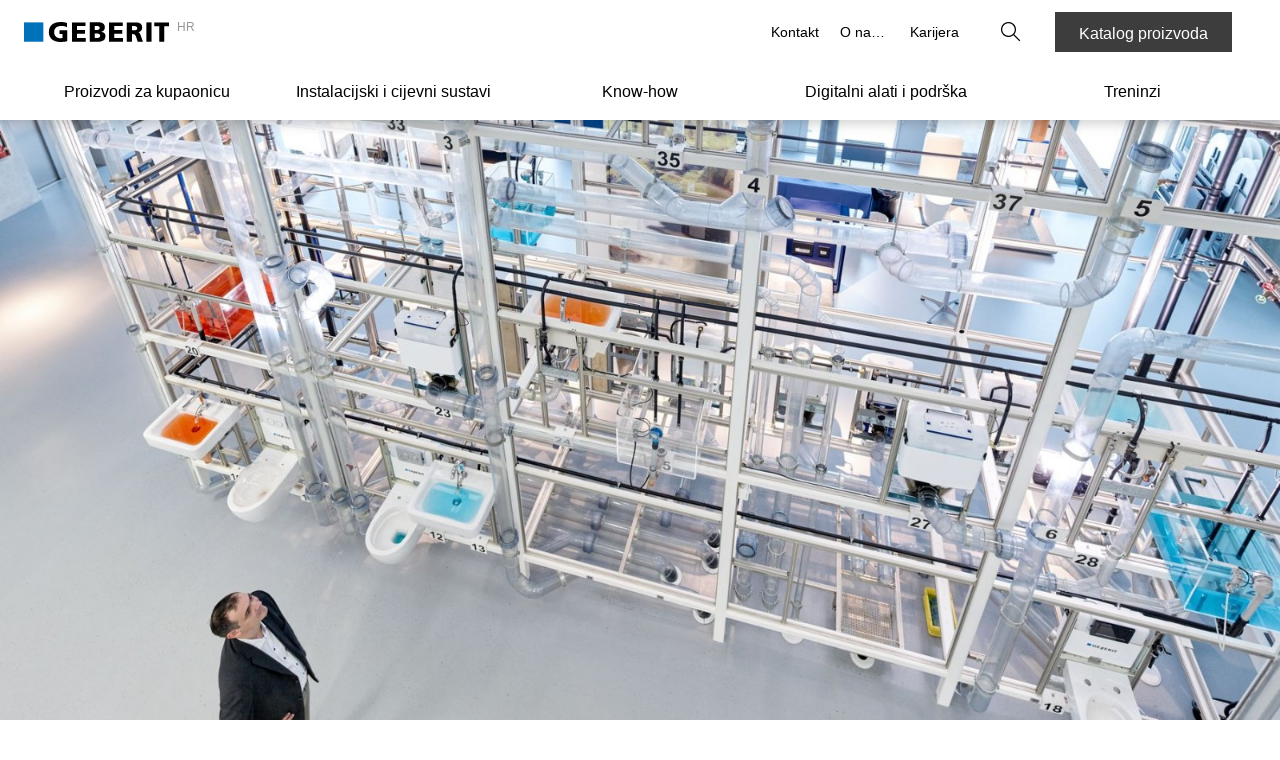

--- FILE ---
content_type: text/html; charset=utf-8
request_url: https://www.geberit.hr/treninzi/
body_size: 571945
content:
<!DOCTYPE html><html lang="HR_HR"><head><meta charSet="utf-8"/><meta name="viewport" content="width=device-width, initial-scale=1"/><link rel="preload" as="image" href="/images/geberit_logo.svg"/><link rel="stylesheet" href="/_next/static/css/762bc81a08e14d08.css" data-precedence="next"/><link rel="stylesheet" href="/_next/static/css/776cae22062337c7.css" data-precedence="next"/><link rel="stylesheet" href="/_next/static/css/ec0de2e159e492f6.css" data-precedence="next"/><link rel="stylesheet" href="/_next/static/css/a6d6d65ebacc08f5.css" data-precedence="next"/><link rel="stylesheet" href="/_next/static/css/9767b20e631fde95.css" data-precedence="next"/><link rel="stylesheet" href="/_next/static/css/6664e8e0ebb9fb3d.css" data-precedence="next"/><link rel="stylesheet" href="/_next/static/css/4313c6957f675bcc.css" data-precedence="next"/><link rel="stylesheet" href="/_next/static/css/ce26b9946ab05a32.css" data-precedence="next"/><link rel="stylesheet" href="/_next/static/css/b8a205fbe6a092ac.css" data-precedence="next"/><link rel="stylesheet" href="/_next/static/css/805b973037e86272.css" data-precedence="next"/><link rel="stylesheet" href="/_next/static/css/38bceac33f2984d3.css" data-precedence="next"/><link rel="stylesheet" href="/_next/static/css/a832ee83f8bc4c88.css" data-precedence="next"/><link href="/_next/static/css/119343f3d52bd7b5.css" rel="stylesheet" as="style" data-precedence="dynamic"/><link href="/_next/static/css/dd6b4fb79722994e.css" rel="stylesheet" as="style" data-precedence="dynamic"/><link rel="preload" as="script" fetchPriority="low" href="/_next/static/chunks/webpack-44c222fd9fb3b734.js"/><script src="/_next/static/chunks/4bd1b696-67239ca2370b86fe.js" async=""></script><script src="/_next/static/chunks/1684-aaecb2a5277ce20e.js" async=""></script><script src="/_next/static/chunks/main-app-926cfa58c618854e.js" async=""></script><script src="/_next/static/chunks/5735-77462448dde397d4.js" async=""></script><script src="/_next/static/chunks/8636-5671d35a0966ad2b.js" async=""></script><script src="/_next/static/chunks/app/global-error-860099fdd933b619.js" async=""></script><script src="/_next/static/chunks/6935-fb5980ef2b41ea6f.js" async=""></script><script src="/_next/static/chunks/351-00e49916ef3c1d26.js" async=""></script><script src="/_next/static/chunks/7727-69f31d9e73285b2b.js" async=""></script><script src="/_next/static/chunks/9282-9431d2649e1d815a.js" async=""></script><script src="/_next/static/chunks/175-00f1c244b68c89d4.js" async=""></script><script src="/_next/static/chunks/2491-7671e5eaecdf23e1.js" async=""></script><script src="/_next/static/chunks/9241-3f9a06ac507e6aaa.js" async=""></script><script src="/_next/static/chunks/304-c1360c73c2dfbaa2.js" async=""></script><script src="/_next/static/chunks/4571-f0f3c3c1185c15b3.js" async=""></script><script src="/_next/static/chunks/9507-98201f36dcfa25ff.js" async=""></script><script src="/_next/static/chunks/1572-510aca83d446db24.js" async=""></script><script src="/_next/static/chunks/392-b400024b603b5b8b.js" async=""></script><script src="/_next/static/chunks/9009-82b53b325a236e50.js" async=""></script><script src="/_next/static/chunks/989-b418bcd08b7c0858.js" async=""></script><script src="/_next/static/chunks/app/%5B%5B...slug%5D%5D/template-09a67bc5c3b6e1a8.js" async=""></script><script src="/_next/static/chunks/697-e7090fef7c33abcf.js" async=""></script><script src="/_next/static/chunks/7943-c6dd5d691c39964e.js" async=""></script><script src="/_next/static/chunks/1185-f6e94e7a477d31d9.js" async=""></script><script src="/_next/static/chunks/3207-d13a7e9d45717ef4.js" async=""></script><script src="/_next/static/chunks/7128-6e21ff9d3d979e0b.js" async=""></script><script src="/_next/static/chunks/app/layout-3d7137d39c05660e.js" async=""></script><script src="/_next/static/chunks/app/error-b4be2aec6fe3eb7f.js" async=""></script><script src="/_next/static/chunks/c16f53c3-1314e9de190e5582.js" async=""></script><script src="/_next/static/chunks/13633bf0-0a3c719f2be13584.js" async=""></script><script src="/_next/static/chunks/6e6ebe68-c5d3d15b73f35bc1.js" async=""></script><script src="/_next/static/chunks/4e6af11a-8cfe25c1ba5340aa.js" async=""></script><script src="/_next/static/chunks/6577-47fbd60bd589d33f.js" async=""></script><script src="/_next/static/chunks/5476-11ca2be96750bfb2.js" async=""></script><script src="/_next/static/chunks/2600-dc1f139c90461ea6.js" async=""></script><script src="/_next/static/chunks/app/%5B%5B...slug%5D%5D/page-76786c5796a479c7.js" async=""></script><link rel="preload" href="https://app.usercentrics.eu/browser-ui/latest/loader.js" as="script"/><link rel="preload" href="https://oxomi.com/assets/frontend/v2/oxomi.js" as="script"/><link rel="preload" href="/_next/static/chunks/2756.337e1dd62b9208a1.js" as="script" fetchPriority="low"/><link rel="preload" href="/_next/static/chunks/6274.6b30e8fc3de43498.js" as="script" fetchPriority="low"/><link rel="preload" href="/_next/static/chunks/6370.82faa11c32266212.js" as="script" fetchPriority="low"/><link rel="preconnect" href="https://app.usercentrics.eu"/><link rel="preconnect" href="https://api.usercentrics.eu"/><link rel="preload" href="https://app.usercentrics.eu/browser-ui/latest/loader.js" as="script"/><link rel="dns-prefetch" href="https://app.usercentrics.eu"/><link rel="dns-prefetch" href="https://api.usercentrics.eu"/><link rel="manifest" href="/images/fav/site.webmanifest" crossorigin="use-credentials"/><link rel="mask-icon" href="/images/fav/safari-pinned-tab.svg" color="#5bbad5"/><link rel="preconnect" href="https://app.usercentrics.eu"/><link rel="preconnect" href="https://api.usercentrics.eu"/><link rel="preload" href="https://app.usercentrics.eu/browser-ui/latest/loader.js" as="script"/><link rel="dns-prefetch" href="https://app.usercentrics.eu"/><link rel="dns-prefetch" href="https://api.usercentrics.eu"/><link rel="preconnect" href="https://e.video-cdn.net" crossorigin="anonymous"/><link rel="dns-prefetch" href="https://e.video-cdn.net"/><meta property="og:image" content="https://www.geberit.hr/images/geberit-logo.jpg"/><meta property="og:image:width" content="270"/><meta property="og:image:height" content="270"/><meta itemProp="name" content="Geberitovi tečajevi, radionice, webinari i više | geberit.hr"/><meta itemProp="description" content="Budite u toku s Geberitom: ✓ Tečajevi obuke ✓ Radionice ✓ Seminari ✓ Webinari ✓ Sesije razmjene znanja ► Otkrijte sve mogućnosti obuke!"/><meta itemProp="image" content="https://www.geberit.hr/images/geberit-logo.jpg"/><title>Geberitovi tečajevi, radionice, webinari i više | geberit.hr</title><meta name="description" content="Budite u toku s Geberitom: ✓ Tečajevi obuke ✓ Radionice ✓ Seminari ✓ Webinari ✓ Sesije razmjene znanja ► Otkrijte sve mogućnosti obuke!"/><meta name="robots" content="index, follow"/><link rel="canonical" href="https://www.geberit.hr/treninzi/"/><meta name="google-site-verification" content="9ngSA42CHiwsc8rUAVjxPplhyKA8HArNHCEaYqM1dF4"/><meta property="og:title" content="Geberitovi tečajevi, radionice, webinari i više | geberit.hr"/><meta property="og:description" content="Budite u toku s Geberitom: ✓ Tečajevi obuke ✓ Radionice ✓ Seminari ✓ Webinari ✓ Sesije razmjene znanja ► Otkrijte sve mogućnosti obuke!"/><meta property="og:url" content="https://www.geberit.hr/treninzi/"/><meta property="og:site_name" content="geberit.hr"/><meta property="og:locale" content="hr-HR"/><meta property="og:type" content="website"/><meta name="twitter:card" content="summary_large_image"/><meta name="twitter:site" content="group_meta_twitter_site"/><meta name="twitter:site:id" content="group_meta_twitter_siteId"/><meta name="twitter:title" content="Geberitovi tečajevi, radionice, webinari i više"/><meta name="twitter:description" content="Budite u toku s Geberitom: ✓ Tečajevi obuke ✓ Radionice ✓ Seminari ✓ Webinari ✓ Sesije razmjene znanja ► Otkrijte sve mogućnosti obuke!"/><link rel="shortcut icon" href="/images/fav/favicon-128x128.png" sizes="128x128"/><link rel="icon" href="/images/fav/favicon-32x32.png" sizes="32x32"/><link rel="icon" href="/images/fav/favicon-16x16.png" sizes="16x16"/><link rel="apple-touch-icon" href="/images/fav/apple-touch-icon.png" sizes="180x180"/><script>document.querySelectorAll('body link[rel="icon"], body link[rel="apple-touch-icon"]').forEach(el => document.head.appendChild(el))</script><script src="/_next/static/chunks/polyfills-42372ed130431b0a.js" noModule=""></script><style data-styled="" data-styled-version="5.3.11">.eDhuJZ{display:block;line-height:0;}/*!sc*/
@media (hover:none) and (pointer:coarse) and (min-width:0) and (max-width:48rem){}/*!sc*/
.eDhuJZ svg{width:1rem;}/*!sc*/
.ImPiF{display:block;line-height:0;}/*!sc*/
@media (hover:none) and (pointer:coarse) and (min-width:0) and (max-width:48rem){}/*!sc*/
.ImPiF svg{width:1rem;fill:#FFFFFF;}/*!sc*/
.ImPiF svg path{fill:#FFFFFF;}/*!sc*/
.hqWMVI{display:block;line-height:0;}/*!sc*/
@media (hover:none) and (pointer:coarse) and (min-width:0) and (max-width:48rem){}/*!sc*/
.hqWMVI svg{width:20px;}/*!sc*/
.gxIYig{display:block;line-height:0;}/*!sc*/
@media (hover:none) and (pointer:coarse) and (min-width:0) and (max-width:48rem){}/*!sc*/
.gxIYig svg{width:1.25rem;}/*!sc*/
data-styled.g4[id="sc-fqkvVR"]{content:"eDhuJZ,ImPiF,hqWMVI,gxIYig,"}/*!sc*/
.kdmLtU{cursor:pointer;display:-webkit-box;display:-webkit-flex;display:-ms-flexbox;display:flex;-webkit-box-pack:center;-webkit-justify-content:center;-ms-flex-pack:center;justify-content:center;-webkit-align-items:center;-webkit-box-align:center;-ms-flex-align:center;align-items:center;font-family:'AktivGrotesk',helvetica,arial,sans-serif;font-weight:500;background-color:transparent;color:#000000;border:1px solid rgba(0,0,0,0);box-sizing:border-box;white-space:nowrap;min-width:unset;height:40px;width:40px;font-size:1rem;line-height:1.5rem;padding:0;}/*!sc*/
.kdmLtU span.icon,.kdmLtU span.no-icon{display:-webkit-box;display:-webkit-flex;display:-ms-flexbox;display:flex;-webkit-box-pack:center;-webkit-justify-content:center;-ms-flex-pack:center;justify-content:center;-webkit-align-items:center;-webkit-box-align:center;-ms-flex-align:center;align-items:center;width:40px !important;height:40px;}/*!sc*/
.kdmLtU svg{fill:#000000;width:20px;}/*!sc*/
@media (hover:hover){.kdmLtU:hover{color:#000000;background-color:rgba(0,0,0,0.08);border:1px solid rgba(0,0,0,0);}.kdmLtU:hover svg{fill:#000000;}}/*!sc*/
.kdmLtU:focus{outline:none;}/*!sc*/
.kdmLtU::-moz-focus-inner{border:0;}/*!sc*/
.kdmLtU:active{outline:none;-webkit-tap-highlight-color:rgba(0,0,0,0);-webkit-tap-highlight-color:transparent;-webkit-user-select:none;-khtml-user-select:none;-moz-user-select:none;-ms-user-select:none;-webkit-user-select:none;-moz-user-select:none;-ms-user-select:none;user-select:none;color:#FFFFFF;background-color:#3D3D3D;border:1px solid #3D3D3D;}/*!sc*/
.kdmLtU:active svg{fill:#FFFFFF;}/*!sc*/
.kdmLtU:disabled{cursor:default;color:rgba(0,0,0,0.26);background-color:transparent;border:1px solid rgba(0,0,0,0);}/*!sc*/
.kdmLtU:disabled svg{fill:rgba(0,0,0,0.26);}/*!sc*/
.kdmLtU span.icon{width:32px;display:-webkit-box;display:-webkit-flex;display:-ms-flexbox;display:flex;-webkit-box-pack:center;-webkit-justify-content:center;-ms-flex-pack:center;justify-content:center;}/*!sc*/
@media (hover:none) and (pointer:coarse) and (min-width:0) and (max-width:48rem) and (orientation:landscape){.kdmLtU{font-size:1rem;line-height:1.5rem;height:44px !important;padding:0 16px 0 0;}.kdmLtU span{width:44px !important;height:44px !important;}.kdmLtU span svg{width:20px;}}/*!sc*/
.fwZyJU{cursor:pointer;display:-webkit-box;display:-webkit-flex;display:-ms-flexbox;display:flex;-webkit-box-pack:center;-webkit-justify-content:center;-ms-flex-pack:center;justify-content:center;-webkit-align-items:center;-webkit-box-align:center;-ms-flex-align:center;align-items:center;font-family:'AktivGrotesk',helvetica,arial,sans-serif;font-weight:500;background-color:#3D3D3D;color:#FFFFFF;border:1px solid #3D3D3D;box-sizing:border-box;white-space:nowrap;min-width:unset;height:40px;min-width:6.25rem;font-size:1rem;line-height:1.5rem;padding:0 24px;}/*!sc*/
.fwZyJU span.icon,.fwZyJU span.no-icon{display:-webkit-box;display:-webkit-flex;display:-ms-flexbox;display:flex;-webkit-box-pack:center;-webkit-justify-content:center;-ms-flex-pack:center;justify-content:center;-webkit-align-items:center;-webkit-box-align:center;-ms-flex-align:center;align-items:center;width:40px !important;height:40px;}/*!sc*/
.fwZyJU svg{fill:#FFFFFF;width:20px;}/*!sc*/
@media (hover:hover){.fwZyJU:hover{background-color:#5C5C5C;border:1px solid #5C5C5C;}}/*!sc*/
.fwZyJU:focus{outline:none;}/*!sc*/
.fwZyJU::-moz-focus-inner{border:0;}/*!sc*/
.fwZyJU:active{outline:none;-webkit-tap-highlight-color:rgba(0,0,0,0);-webkit-tap-highlight-color:transparent;-webkit-user-select:none;-khtml-user-select:none;-moz-user-select:none;-ms-user-select:none;-webkit-user-select:none;-moz-user-select:none;-ms-user-select:none;user-select:none;background-color:#CCCCCC;border:1px solid #CCCCCC;}/*!sc*/
.fwZyJU:disabled{cursor:default;color:rgba(0,0,0,0.3);background-color:rgba(0,0,0,0);border:1px solid rgba(0,0,0,0);}/*!sc*/
.fwZyJU:disabled svg{fill:rgba(0,0,0,0.3);}/*!sc*/
@media (hover:none) and (pointer:coarse) and (min-width:0) and (max-width:48rem) and (orientation:landscape){.fwZyJU{font-size:1rem;line-height:1.5rem;height:44px !important;}.fwZyJU span{width:44px !important;height:44px !important;}.fwZyJU span svg{width:20px;}}/*!sc*/
.enLlKK{cursor:pointer;display:-webkit-box;display:-webkit-flex;display:-ms-flexbox;display:flex;-webkit-box-pack:center;-webkit-justify-content:center;-ms-flex-pack:center;justify-content:center;-webkit-align-items:center;-webkit-box-align:center;-ms-flex-align:center;align-items:center;font-family:'AktivGrotesk',helvetica,arial,sans-serif;font-weight:500;background-color:transparent;color:#000000;border:1px solid rgba(0,0,0,0);box-sizing:border-box;white-space:nowrap;min-width:unset;height:40px;width:40px;font-size:1rem;line-height:1.5rem;padding:0;}/*!sc*/
.enLlKK span.icon,.enLlKK span.no-icon{display:-webkit-box;display:-webkit-flex;display:-ms-flexbox;display:flex;-webkit-box-pack:center;-webkit-justify-content:center;-ms-flex-pack:center;justify-content:center;-webkit-align-items:center;-webkit-box-align:center;-ms-flex-align:center;align-items:center;width:40px !important;height:40px;}/*!sc*/
.enLlKK svg{fill:#000000;width:20px;}/*!sc*/
@media (hover:hover){.enLlKK:hover{color:#000000;background-color:rgba(0,0,0,0.08);border:1px solid rgba(0,0,0,0);}.enLlKK:hover svg{fill:#000000;}}/*!sc*/
.enLlKK:focus{outline:none;}/*!sc*/
.enLlKK::-moz-focus-inner{border:0;}/*!sc*/
.enLlKK:active{outline:none;-webkit-tap-highlight-color:rgba(0,0,0,0);-webkit-tap-highlight-color:transparent;-webkit-user-select:none;-khtml-user-select:none;-moz-user-select:none;-ms-user-select:none;-webkit-user-select:none;-moz-user-select:none;-ms-user-select:none;user-select:none;color:#FFFFFF;background-color:#3D3D3D;border:1px solid #3D3D3D;}/*!sc*/
.enLlKK:active svg{fill:#FFFFFF;}/*!sc*/
.enLlKK:disabled{cursor:default;color:rgba(0,0,0,0.26);background-color:transparent;border:1px solid rgba(0,0,0,0);}/*!sc*/
.enLlKK:disabled svg{fill:rgba(0,0,0,0.26);}/*!sc*/
@media (hover:none) and (pointer:coarse) and (min-width:0) and (max-width:48rem) and (orientation:landscape){.enLlKK{font-size:1rem;line-height:1.5rem;height:44px !important;width:44px !important;}.enLlKK span{width:44px !important;height:44px !important;}.enLlKK span svg{width:20px;}}/*!sc*/
.bjOXUZ{cursor:pointer;display:-webkit-box;display:-webkit-flex;display:-ms-flexbox;display:flex;-webkit-box-pack:center;-webkit-justify-content:center;-ms-flex-pack:center;justify-content:center;-webkit-align-items:center;-webkit-box-align:center;-ms-flex-align:center;align-items:center;font-family:'AktivGrotesk',helvetica,arial,sans-serif;font-weight:500;background-color:#3D3D3D;color:#FFFFFF;border:1px solid #3D3D3D;box-sizing:border-box;white-space:nowrap;min-width:unset;height:40px;min-width:100%;font-size:1rem;line-height:1.5rem;padding:0 24px;}/*!sc*/
.bjOXUZ span.icon,.bjOXUZ span.no-icon{display:-webkit-box;display:-webkit-flex;display:-ms-flexbox;display:flex;-webkit-box-pack:center;-webkit-justify-content:center;-ms-flex-pack:center;justify-content:center;-webkit-align-items:center;-webkit-box-align:center;-ms-flex-align:center;align-items:center;width:40px !important;height:40px;}/*!sc*/
.bjOXUZ svg{fill:#FFFFFF;width:20px;}/*!sc*/
@media (hover:hover){.bjOXUZ:hover{background-color:#5C5C5C;border:1px solid #5C5C5C;}}/*!sc*/
.bjOXUZ:focus{outline:none;}/*!sc*/
.bjOXUZ::-moz-focus-inner{border:0;}/*!sc*/
.bjOXUZ:active{outline:none;-webkit-tap-highlight-color:rgba(0,0,0,0);-webkit-tap-highlight-color:transparent;-webkit-user-select:none;-khtml-user-select:none;-moz-user-select:none;-ms-user-select:none;-webkit-user-select:none;-moz-user-select:none;-ms-user-select:none;user-select:none;background-color:#CCCCCC;border:1px solid #CCCCCC;}/*!sc*/
.bjOXUZ:disabled{cursor:default;color:rgba(0,0,0,0.3);background-color:rgba(0,0,0,0);border:1px solid rgba(0,0,0,0);}/*!sc*/
.bjOXUZ:disabled svg{fill:rgba(0,0,0,0.3);}/*!sc*/
@media (hover:none) and (pointer:coarse) and (min-width:0) and (max-width:48rem) and (orientation:landscape){.bjOXUZ{font-size:1rem;line-height:1.5rem;height:44px !important;}.bjOXUZ span{width:44px !important;height:44px !important;}.bjOXUZ span svg{width:20px;}}/*!sc*/
.gYhSQx{cursor:pointer;display:-webkit-box;display:-webkit-flex;display:-ms-flexbox;display:flex;-webkit-box-pack:center;-webkit-justify-content:center;-ms-flex-pack:center;justify-content:center;-webkit-align-items:center;-webkit-box-align:center;-ms-flex-align:center;align-items:center;font-family:'AktivGrotesk',helvetica,arial,sans-serif;font-weight:500;background-color:transparent;color:#000000;border:1px solid rgba(0,0,0,0);box-sizing:border-box;white-space:nowrap;min-width:unset;height:40px;width:40px;font-size:1rem;line-height:1.5rem;padding:0;}/*!sc*/
.gYhSQx span.icon,.gYhSQx span.no-icon{display:-webkit-box;display:-webkit-flex;display:-ms-flexbox;display:flex;-webkit-box-pack:center;-webkit-justify-content:center;-ms-flex-pack:center;justify-content:center;-webkit-align-items:center;-webkit-box-align:center;-ms-flex-align:center;align-items:center;width:40px !important;height:40px;}/*!sc*/
.gYhSQx svg{fill:#000000;width:20px;}/*!sc*/
@media (hover:hover){.gYhSQx:hover{background-color:rgba(0,0,0,0.08);}}/*!sc*/
.gYhSQx:focus{outline:none;}/*!sc*/
.gYhSQx::-moz-focus-inner{border:0;}/*!sc*/
.gYhSQx:active{outline:none;-webkit-tap-highlight-color:rgba(0,0,0,0);-webkit-tap-highlight-color:transparent;-webkit-user-select:none;-khtml-user-select:none;-moz-user-select:none;-ms-user-select:none;-webkit-user-select:none;-moz-user-select:none;-ms-user-select:none;user-select:none;color:#FFFFFF;background-color:#3D3D3D;border:1px solid #3D3D3D;}/*!sc*/
.gYhSQx:active svg{fill:#FFFFFF;}/*!sc*/
.gYhSQx:disabled{cursor:default;color:rgba(0,0,0,0.26);background-color:transparent;border:1px solid rgba(0,0,0,0);}/*!sc*/
.gYhSQx:disabled svg{fill:rgba(0,0,0,0.26);}/*!sc*/
@media (hover:none) and (pointer:coarse) and (min-width:0) and (max-width:48rem) and (orientation:landscape){.gYhSQx{font-size:1rem;line-height:1.5rem;height:44px !important;width:44px !important;}.gYhSQx span{width:44px !important;height:44px !important;}.gYhSQx span svg{width:20px;}}/*!sc*/
data-styled.g8[id="sc-kAyceB"]{content:"kdmLtU,fwZyJU,enLlKK,bjOXUZ,gYhSQx,"}/*!sc*/
.ijcXTD{border-bottom:1px solid transparent;}/*!sc*/
data-styled.g11[id="sc-dhKdcB"]{content:"ijcXTD,"}/*!sc*/
.jFKooh.jFKooh.jFKooh{display:-webkit-inline-box;display:-webkit-inline-flex;display:-ms-inline-flexbox;display:inline-flex;position:relative;-webkit-align-items:baseline;-webkit-box-align:baseline;-ms-flex-align:baseline;align-items:baseline;padding:0 0.125rem;min-width:2.5rem;color:#376EB4;background-color:rgba(255,255,255,0);border:1px solid rgba(255,255,255,0);font-weight:500;-webkit-text-decoration:none;text-decoration:none;}/*!sc*/
.jFKooh.jFKooh.jFKooh > span:first-child{padding-right:0.375rem;-webkit-align-self:center;-ms-flex-item-align:center;align-self:center;-webkit-transition: padding-right 0.3s ease, -webkit-transform 0.3s ease;-webkit-transition: padding-right 0.3s ease, transform 0.3s ease;transition: padding-right 0.3s ease, transform 0.3s ease;}/*!sc*/
@media (hover:hover){.jFKooh.jFKooh.jFKooh:hover > span:first-child{-webkit-transform:translateX(3px);-ms-transform:translateX(3px);transform:translateX(3px);}}/*!sc*/
@media (hover:none) and (pointer:coarse) and (min-width:0) and (max-width:48rem){}/*!sc*/
@media (hover:hover){.jFKooh.jFKooh.jFKooh:hover{border:1px solid transparent;color:#0A5A96;}.jFKooh.jFKooh.jFKooh:hover > .sc-dhKdcB{border-bottom:1px solid #0A5A96;color:#0A5A96;}.jFKooh.jFKooh.jFKooh:hover svg{fill:#0A5A96;}}/*!sc*/
.jFKooh.jFKooh.jFKooh:focus,.jFKooh.jFKooh.jFKooh:focus-visible{position:relative;outline-offset:0;margin-left:0.125rem;margin-right:0.125rem;padding-left:0!important;padding-right:0!important;outline:2px solid #376EB4;}/*!sc*/
.jFKooh.jFKooh.jFKooh:active,.jFKooh.jFKooh.jFKooh:active:focus{-webkit-tap-highlight-color:rgba(0,0,0,0);-webkit-tap-highlight-color:transparent;-webkit-user-select:none;-khtml-user-select:none;-moz-user-select:none;-ms-user-select:none;-webkit-user-select:none;-moz-user-select:none;-ms-user-select:none;user-select:none;border:1px solid undefined;outline:transparent;color:#004673;}/*!sc*/
.jFKooh.jFKooh.jFKooh:active > .sc-dhKdcB,.jFKooh.jFKooh.jFKooh:active:focus > .sc-dhKdcB{border-bottom:1px solid #004673;color:#004673;}/*!sc*/
.jFKooh.jFKooh.jFKooh:active svg,.jFKooh.jFKooh.jFKooh:active:focus svg{fill:#004673;}/*!sc*/
.jFKooh.jFKooh.jFKooh svg{fill:#376EB4;}/*!sc*/
.guKxbC.guKxbC.guKxbC{display:-webkit-inline-box;display:-webkit-inline-flex;display:-ms-inline-flexbox;display:inline-flex;position:relative;-webkit-align-items:center;-webkit-box-align:center;-ms-flex-align:center;align-items:center;height:2.375rem;padding:0 0.5rem;min-width:3.75rem;color:#376EB4;background-color:rgba(255,255,255,0);border:1px solid rgba(255,255,255,0);font-weight:500;font-size:0.875rem;line-height:1.25rem;-webkit-text-decoration:none;text-decoration:none;-webkit-transform:translate(-9px);-ms-transform:translate(-9px);transform:translate(-9px);}/*!sc*/
.guKxbC.guKxbC.guKxbC > span:first-child{-webkit-transition: padding-right 0.3s ease, -webkit-transform 0.3s ease;-webkit-transition: padding-right 0.3s ease, transform 0.3s ease;transition: padding-right 0.3s ease, transform 0.3s ease;}/*!sc*/
@media (hover:hover){}/*!sc*/
@media (hover:none) and (pointer:coarse) and (min-width:0) and (max-width:48rem){.guKxbC.guKxbC.guKxbC{-webkit-transform:translate(-11px);-ms-transform:translate(-11px);transform:translate(-11px);}}/*!sc*/
@media (hover:hover){.guKxbC.guKxbC.guKxbC:hover{border:1px solid transparent;color:#0A5A96;}.guKxbC.guKxbC.guKxbC:hover > .sc-dhKdcB{border-bottom:1px solid #0A5A96;color:#0A5A96;}.guKxbC.guKxbC.guKxbC:hover svg{fill:#0A5A96;}}/*!sc*/
.guKxbC.guKxbC.guKxbC:focus,.guKxbC.guKxbC.guKxbC:focus-visible{position:relative;outline-offset:0;margin-left:0.5rem;margin-right:0.5rem;padding-left:0!important;padding-right:0!important;outline:2px solid #376EB4;}/*!sc*/
.guKxbC.guKxbC.guKxbC:active,.guKxbC.guKxbC.guKxbC:active:focus{-webkit-tap-highlight-color:rgba(0,0,0,0);-webkit-tap-highlight-color:transparent;-webkit-user-select:none;-khtml-user-select:none;-moz-user-select:none;-ms-user-select:none;-webkit-user-select:none;-moz-user-select:none;-ms-user-select:none;user-select:none;border:1px solid undefined;outline:transparent;color:#004673;}/*!sc*/
.guKxbC.guKxbC.guKxbC:active > .sc-dhKdcB,.guKxbC.guKxbC.guKxbC:active:focus > .sc-dhKdcB{border-bottom:1px solid #004673;color:#004673;}/*!sc*/
.guKxbC.guKxbC.guKxbC:active svg,.guKxbC.guKxbC.guKxbC:active:focus svg{fill:#004673;}/*!sc*/
.guKxbC.guKxbC.guKxbC svg{fill:#376EB4;}/*!sc*/
.guKxbC.guKxbC.guKxbC > .sc-dhKdcB{border-bottom:1px solid #376EB4;}/*!sc*/
.iPIWPZ.iPIWPZ.iPIWPZ{display:-webkit-inline-box;display:-webkit-inline-flex;display:-ms-inline-flexbox;display:inline-flex;position:relative;-webkit-align-items:center;-webkit-box-align:center;-ms-flex-align:center;align-items:center;height:2.375rem;padding:0 0.5rem;min-width:3.75rem;color:#000000;background-color:transparent;border:1px solid rgba(255,255,255,0);font-weight:500;font-size:0.875rem;line-height:1.25rem;-webkit-text-decoration:none;text-decoration:none;}/*!sc*/
.iPIWPZ.iPIWPZ.iPIWPZ > span:first-child{-webkit-transition: padding-right 0.3s ease, -webkit-transform 0.3s ease;-webkit-transition: padding-right 0.3s ease, transform 0.3s ease;transition: padding-right 0.3s ease, transform 0.3s ease;}/*!sc*/
@media (hover:hover){}/*!sc*/
@media (hover:none) and (pointer:coarse) and (min-width:0) and (max-width:48rem){}/*!sc*/
@media (hover:hover){.iPIWPZ.iPIWPZ.iPIWPZ:hover{border:1px solid transparent;color:#3D3D3D;}.iPIWPZ.iPIWPZ.iPIWPZ:hover > .sc-dhKdcB{border-bottom:1px solid #3D3D3D;color:#3D3D3D;}.iPIWPZ.iPIWPZ.iPIWPZ:hover svg{fill:#3D3D3D;}}/*!sc*/
.iPIWPZ.iPIWPZ.iPIWPZ:focus,.iPIWPZ.iPIWPZ.iPIWPZ:focus-visible{position:relative;outline-offset:0;margin-left:0.5rem;margin-right:0.5rem;padding-left:0!important;padding-right:0!important;outline:2px solid #376EB4;}/*!sc*/
.iPIWPZ.iPIWPZ.iPIWPZ:active,.iPIWPZ.iPIWPZ.iPIWPZ:active:focus{-webkit-tap-highlight-color:rgba(0,0,0,0);-webkit-tap-highlight-color:transparent;-webkit-user-select:none;-khtml-user-select:none;-moz-user-select:none;-ms-user-select:none;-webkit-user-select:none;-moz-user-select:none;-ms-user-select:none;user-select:none;border:1px solid undefined;outline:transparent;color:#666666;}/*!sc*/
.iPIWPZ.iPIWPZ.iPIWPZ:active > .sc-dhKdcB,.iPIWPZ.iPIWPZ.iPIWPZ:active:focus > .sc-dhKdcB{border-bottom:1px solid #666666;color:#666666;}/*!sc*/
.iPIWPZ.iPIWPZ.iPIWPZ:active svg,.iPIWPZ.iPIWPZ.iPIWPZ:active:focus svg{fill:#666666;}/*!sc*/
.iPIWPZ.iPIWPZ.iPIWPZ svg{fill:#000000;}/*!sc*/
.iPIWPZ.iPIWPZ.iPIWPZ > .sc-dhKdcB{border-bottom:1px solid #000000;}/*!sc*/
data-styled.g12[id="sc-kpDqfm"]{content:"jFKooh,guKxbC,iPIWPZ,"}/*!sc*/
.fbJPWx.fbJPWx.fbJPWx{font-family:'AktivGrotesk',helvetica,arial,sans-serif;font-size:1rem;font-weight:400;line-height:1.5rem;text-transform:inherit;}/*!sc*/
@media (min-width:48rem){.fbJPWx.fbJPWx.fbJPWx{font-size:1rem;line-height:1.5rem;}}/*!sc*/
@media (min-width:64rem){.fbJPWx.fbJPWx.fbJPWx{font-size:1rem;line-height:1.5rem;}}/*!sc*/
@media (min-width:80rem){.fbJPWx.fbJPWx.fbJPWx{font-size:1rem;line-height:1.5rem;}}/*!sc*/
.hoKTsm.hoKTsm.hoKTsm{font-family:'AktivGrotesk',helvetica,arial,sans-serif;font-size:0.875rem;font-weight:700;line-height:1.25rem;text-transform:inherit;}/*!sc*/
@media (min-width:48rem){}/*!sc*/
@media (min-width:64rem){}/*!sc*/
@media (min-width:80rem){}/*!sc*/
.cltbkO.cltbkO.cltbkO{font-family:'AktivGrotesk',helvetica,arial,sans-serif;font-size:1rem;font-weight:400;line-height:1.5rem;text-transform:inherit;}/*!sc*/
@media (min-width:48rem){}/*!sc*/
@media (min-width:64rem){}/*!sc*/
@media (min-width:80rem){}/*!sc*/
data-styled.g13[id="sc-dAlyuH"]{content:"fbJPWx,hoKTsm,cltbkO,"}/*!sc*/
.hhUkpT{display:-webkit-inline-box;display:-webkit-inline-flex;display:-ms-inline-flexbox;display:inline-flex;-webkit-align-items:center;-webkit-box-align:center;-ms-flex-align:center;align-items:center;font-family:'AktivGrotesk',helvetica,arial,sans-serif;font-weight:500;font-size:0.875rem;line-height:1.25rem;-webkit-text-decoration:none;text-decoration:none;cursor:pointer;padding-right:0;border-width:1px;border-style:solid;border-color:transparent;box-sizing:border-box;background-color:rgba(0,0,0,.8);color:#FFFFFF;width:3rem;height:3rem;}/*!sc*/
.hhUkpT span:not(:nth-child(2)){width:3rem;display:-webkit-box;display:-webkit-flex;display:-ms-flexbox;display:flex;-webkit-box-pack:center;-webkit-justify-content:center;-ms-flex-pack:center;justify-content:center;}/*!sc*/
.hhUkpT span:not(:nth-child(2)) svg{fill:#FFFFFF;}/*!sc*/
.hhUkpT:hover{background-color:rgba(0,0,0,.6);}/*!sc*/
.hhUkpT:focus-visible{border-color:#376EB4;outline:1px solid #376EB4;}/*!sc*/
.hhUkpT:active{background-color:#000000;color:#FFFFFF;}/*!sc*/
.hhUkpT:active span:not(:nth-child(2)) svg{fill:#FFFFFF;}/*!sc*/
data-styled.g21[id="sc-fPXMVe"]{content:"hhUkpT,"}/*!sc*/
.hDZSLG.hDZSLG{right:1.5625rem;visibility:hidden;position:absolute;top:-4.625rem;height:2.625rem;width:2.625rem;}/*!sc*/
data-styled.g23[id="sc-259fa2e3-1"]{content:"hDZSLG,"}/*!sc*/
.FtKRU{box-sizing:border-box;border:none;margin-block-start:0;margin-block-end:0;width:100%;height:1px;border-top:1px solid;border-color:rgba(0,0,0,0.16);}/*!sc*/
data-styled.g24[id="sc-gFqAkR"]{content:"FtKRU,"}/*!sc*/
.joQdfl{position:relative;max-width:90rem;padding-right:1rem;padding-left:1rem;margin:0 auto;box-sizing:border-box;}/*!sc*/
@media (min-width:48rem){.joQdfl{padding-right:1.5rem;padding-left:1.5rem;}}/*!sc*/
.ddeZSE{position:relative;max-width:80rem;padding-right:1rem;padding-left:1rem;margin:0 auto;box-sizing:border-box;}/*!sc*/
@media (min-width:48rem){.ddeZSE{padding-right:1.5rem;padding-left:1.5rem;}}/*!sc*/
data-styled.g25[id="sc-ikkxIA"]{content:"joQdfl,ddeZSE,"}/*!sc*/
.legMpf{display:-webkit-box;display:-webkit-flex;display:-ms-flexbox;display:flex;-webkit-flex-wrap:wrap;-ms-flex-wrap:wrap;flex-wrap:wrap;margin-right:-0.5rem;margin-left:-0.5rem;-webkit-flex-direction:row;-ms-flex-direction:row;flex-direction:row;-webkit-flex-wrap:wrap;-ms-flex-wrap:wrap;flex-wrap:wrap;}/*!sc*/
@media (min-width:48rem){.legMpf{margin-right:-0.75rem;margin-left:-0.75rem;}}/*!sc*/
.cSOHaH{display:-webkit-box;display:-webkit-flex;display:-ms-flexbox;display:flex;-webkit-flex-wrap:wrap;-ms-flex-wrap:wrap;flex-wrap:wrap;margin-right:-0.5rem;margin-left:-0.5rem;-webkit-flex-direction:row;-ms-flex-direction:row;flex-direction:row;-webkit-flex-wrap:wrap;-ms-flex-wrap:wrap;flex-wrap:wrap;-webkit-box-pack:center;-webkit-justify-content:center;-ms-flex-pack:center;justify-content:center;}/*!sc*/
@media (min-width:48rem){.cSOHaH{margin-right:-0.75rem;margin-left:-0.75rem;}}/*!sc*/
data-styled.g26[id="sc-dAbbOL"]{content:"legMpf,cSOHaH,"}/*!sc*/
.dICJTf{-webkit-flex-basis:100%;-ms-flex-preferred-size:100%;flex-basis:100%;max-width:100%;box-sizing:border-box;display:block;padding-right:0.5rem;padding-left:0.5rem;-webkit-flex-basis:100%;-ms-flex-preferred-size:100%;flex-basis:100%;max-width:100%;-webkit-flex-direction:column;-ms-flex-direction:column;flex-direction:column;}/*!sc*/
@media (min-width:48rem){.dICJTf{padding-right:0.75rem;padding-left:0.75rem;}}/*!sc*/
@media (min-width:48rem){.dICJTf{-webkit-flex-basis:100%;-ms-flex-preferred-size:100%;flex-basis:100%;max-width:100%;}}/*!sc*/
@media (min-width:64rem){.dICJTf{-webkit-flex-basis:100%;-ms-flex-preferred-size:100%;flex-basis:100%;max-width:100%;}}/*!sc*/
.cRHBkH{-webkit-flex-basis:100%;-ms-flex-preferred-size:100%;flex-basis:100%;max-width:100%;box-sizing:border-box;display:block;padding-right:0.5rem;padding-left:0.5rem;-webkit-flex-basis:100%;-ms-flex-preferred-size:100%;flex-basis:100%;max-width:100%;-webkit-flex-direction:column;-ms-flex-direction:column;flex-direction:column;}/*!sc*/
@media (min-width:48rem){.cRHBkH{padding-right:0.75rem;padding-left:0.75rem;}}/*!sc*/
@media (min-width:48rem){.cRHBkH{-webkit-flex-basis:50%;-ms-flex-preferred-size:50%;flex-basis:50%;max-width:50%;}}/*!sc*/
@media (min-width:64rem){.cRHBkH{-webkit-flex-basis:50%;-ms-flex-preferred-size:50%;flex-basis:50%;max-width:50%;}}/*!sc*/
.qqej{-webkit-flex-basis:100%;-ms-flex-preferred-size:100%;flex-basis:100%;max-width:100%;box-sizing:border-box;display:block;padding-right:0.5rem;padding-left:0.5rem;-webkit-flex-basis:100%;-ms-flex-preferred-size:100%;flex-basis:100%;max-width:100%;-webkit-flex-direction:column;-ms-flex-direction:column;flex-direction:column;}/*!sc*/
@media (min-width:48rem){.qqej{padding-right:0.75rem;padding-left:0.75rem;}}/*!sc*/
@media (min-width:20rem){.qqej{-webkit-flex-basis:100%;-ms-flex-preferred-size:100%;flex-basis:100%;max-width:100%;}}/*!sc*/
@media (min-width:48rem){.qqej{-webkit-flex-basis:100%;-ms-flex-preferred-size:100%;flex-basis:100%;max-width:100%;}}/*!sc*/
@media (min-width:64rem){.qqej{-webkit-flex-basis:100%;-ms-flex-preferred-size:100%;flex-basis:100%;max-width:100%;}}/*!sc*/
@media (min-width:80rem){.qqej{-webkit-flex-basis:100%;-ms-flex-preferred-size:100%;flex-basis:100%;max-width:100%;}}/*!sc*/
data-styled.g27[id="sc-feUZmu"]{content:"dICJTf,cRHBkH,qqej,"}/*!sc*/
.kVfbNy{margin:0;display:-webkit-box;display:-webkit-flex;display:-ms-flexbox;display:flex;list-style:none;padding:0;-webkit-flex-wrap:wrap;-ms-flex-wrap:wrap;flex-wrap:wrap;-webkit-transform:translateX(-0.625rem);-ms-transform:translateX(-0.625rem);transform:translateX(-0.625rem);margin-top:-1rem;}/*!sc*/
@media (min-width:48rem){.kVfbNy{margin-top:0;}}/*!sc*/
@media (min-width:64rem){.kVfbNy{-webkit-transform:translateX(0.5rem);-ms-transform:translateX(0.5rem);transform:translateX(0.5rem);}}/*!sc*/
.kVfbNy > li{margin-right:0.5rem;margin-top:1rem;}/*!sc*/
@media (min-width:48rem){.kVfbNy > li{margin-top:0;}}/*!sc*/
.kVfbNy > li:last-child{margin-right:0;}/*!sc*/
@media (min-width:48rem){.kVfbNy button{width:2.5rem;height:2.5rem;}}/*!sc*/
.kVfbNy button:active svg path{fill:#FFFFFF;}/*!sc*/
.kVfbNy button:active svg .pinterest__path1{fill:#3D3D3D;}/*!sc*/
.kVfbNy button svg{width:1.5rem;}/*!sc*/
.kVfbNy button svg path{fill:#3D3D3D;}/*!sc*/
.kVfbNy button svg .pinterest__path1{fill:#FFFFFF;}/*!sc*/
data-styled.g28[id="sc-fUnMCh"]{content:"kVfbNy,"}/*!sc*/
.fvDDcE{min-height:16.25rem;position:relative;}/*!sc*/
data-styled.g30[id="sc-fHjqPf"]{content:"fvDDcE,"}/*!sc*/
.esdxWo{display:-webkit-box;display:-webkit-flex;display:-ms-flexbox;display:flex;-webkit-flex-direction:column;-ms-flex-direction:column;flex-direction:column;box-sizing:border-box;padding:4rem 0;}/*!sc*/
@media (min-width:48rem){.esdxWo{-webkit-box-pack:end;-webkit-justify-content:flex-end;-ms-flex-pack:end;justify-content:flex-end;padding:4rem 0 2rem;}}/*!sc*/
@media (min-width:64rem){.esdxWo{-webkit-box-pack:start;-webkit-justify-content:flex-start;-ms-flex-pack:start;justify-content:flex-start;}}/*!sc*/
data-styled.g31[id="sc-hmdomO"]{content:"esdxWo,"}/*!sc*/
.clQuPf{width:100%;display:-webkit-box;display:-webkit-flex;display:-ms-flexbox;display:flex;-webkit-flex-direction:column;-ms-flex-direction:column;flex-direction:column;}/*!sc*/
@media (min-width:48rem){.clQuPf{-webkit-flex-direction:row;-ms-flex-direction:row;flex-direction:row;min-height:3.75rem;}}/*!sc*/
@media (min-width:48rem){.clQuPf:first-child{-webkit-box-pack:justify;-webkit-justify-content:space-between;-ms-flex-pack:justify;justify-content:space-between;}}/*!sc*/
.clQuPf:not(:first-child){-webkit-flex-direction:column-reverse;-ms-flex-direction:column-reverse;flex-direction:column-reverse;margin-top:3rem;}/*!sc*/
@media (min-width:48rem){.clQuPf:not(:first-child){-webkit-flex-direction:row;-ms-flex-direction:row;flex-direction:row;margin-top:1rem;-webkit-flex-wrap:wrap-reverse;-ms-flex-wrap:wrap-reverse;flex-wrap:wrap-reverse;min-height:2.5rem;}.clQuPf:not(:first-child) ul{margin-left:0;}}/*!sc*/
@media (min-width:64rem){.clQuPf:not(:first-child){-webkit-box-pack:end;-webkit-justify-content:flex-end;-ms-flex-pack:end;justify-content:flex-end;}}/*!sc*/
data-styled.g32[id="sc-bXCLTC"]{content:"clQuPf,"}/*!sc*/
.eEleis{display:-webkit-box;display:-webkit-flex;display:-ms-flexbox;display:flex;height:1.25rem;-webkit-align-items:center;-webkit-box-align:center;-ms-flex-align:center;align-items:center;color:#5C5C5C;margin-top:0.5rem;}/*!sc*/
.eEleis.eEleis.eEleis{font-size:0.875rem;font-weight:500;}/*!sc*/
@media (min-width:48rem){.eEleis{height:auto;margin-right:1rem;margin-top:0;}}/*!sc*/
data-styled.g34[id="sc-eeDRCY"]{content:"eEleis,"}/*!sc*/
.dStZqq{display:-webkit-box;display:-webkit-flex;display:-ms-flexbox;display:flex;-webkit-flex-direction:column;-ms-flex-direction:column;flex-direction:column;margin-bottom:2rem;}/*!sc*/
@media (min-width:48rem){.dStZqq{margin-bottom:0;}}/*!sc*/
.dStZqq.dStZqq.dStZqq > a{box-sizing:border-box;height:2.75rem;-webkit-align-items:center;-webkit-box-align:center;-ms-flex-align:center;align-items:center;margin-right:auto;}/*!sc*/
@media (min-width:48rem){.dStZqq.dStZqq.dStZqq > a{height:2.5rem;padding-left:0.5rem;padding-right:0.5rem;}}/*!sc*/
data-styled.g35[id="sc-koXPp"]{content:"dStZqq,"}/*!sc*/
.iCshzh{display:-webkit-box;display:-webkit-flex;display:-ms-flexbox;display:flex;-webkit-flex-direction:column;-ms-flex-direction:column;flex-direction:column;margin:0;padding:0;list-style-type:none;}/*!sc*/
@media (min-width:48rem){.iCshzh{-webkit-flex-direction:row;-ms-flex-direction:row;flex-direction:row;-webkit-flex-wrap:wrap;-ms-flex-wrap:wrap;flex-wrap:wrap;}}/*!sc*/
@media (min-width:64rem){.iCshzh{-webkit-transform:translateX(0.5rem);-ms-transform:translateX(0.5rem);transform:translateX(0.5rem);}}/*!sc*/
data-styled.g37[id="sc-iHGNWf"]{content:"iCshzh,"}/*!sc*/
.jZjruV{cursor:pointer;-webkit-transform:translateX(-0.5rem);-ms-transform:translateX(-0.5rem);transform:translateX(-0.5rem);}/*!sc*/
.jZjruV.jZjruV.jZjruV > a{min-width:unset;}/*!sc*/
.jZjruV.jZjruV.jZjruV > button{padding-left:0.5rem;padding-right:0.5rem;min-width:unset;}/*!sc*/
@media (min-width:48rem){.jZjruV{-webkit-transform:none;-ms-transform:none;transform:none;}}/*!sc*/
data-styled.g38[id="sc-dtBdUo"]{content:"jZjruV,"}/*!sc*/
.iAinzR{height:40px;margin-top:-2px;display:-webkit-box;display:-webkit-flex;display:-ms-flexbox;display:flex;-webkit-box-pack:center;-webkit-justify-content:center;-ms-flex-pack:center;justify-content:center;-webkit-align-items:center;-webkit-box-align:center;-ms-flex-align:center;align-items:center;-webkit-text-decoration:none;text-decoration:none;z-index:50;-webkit-align-self:center;-ms-flex-item-align:center;align-self:center;-webkit-flex-shrink:0;-ms-flex-negative:0;flex-shrink:0;outline-offset:0px;}/*!sc*/
.iAinzR::before{display:none;}/*!sc*/
@media screen and (min-width:768px){.iAinzR{height:44px;margin-top:-2px;}}/*!sc*/
@media (min-width:1024px){.iAinzR{-webkit-align-self:flex-start;-ms-flex-item-align:start;align-self:flex-start;}}/*!sc*/
.iAinzR:hover,.iAinzR:focus{-webkit-text-decoration:none;text-decoration:none;}/*!sc*/
.iAinzR:focus-visible{outline:2px solid #376EB4;}/*!sc*/
.iAinzR .image{height:2.5rem;vertical-align:middle;width:9.0625rem;}/*!sc*/
@media screen and (max-width:1023px){#mega-menu .sc-8fcb3eb5-1 .image{height:1rem;width:auto;}}/*!sc*/
.iAinzR .claim{color:#999999;font-size:0.75rem;line-height:0.625rem;word-break:initial;display:none;margin-top:-0.43rem;}/*!sc*/
.iAinzR .claim [data-preview-id]{display:block;min-height:unset;}/*!sc*/
#mega-menu .sc-8fcb3eb5-1 .claim{display:block;margin-left:0.5rem;}/*!sc*/
@media screen and (min-width:1024px){.iAinzR .claim{display:block;margin-left:0.3125rem;margin-top:-0.6rem;}}/*!sc*/
data-styled.g64[id="sc-8fcb3eb5-1"]{content:"iAinzR,"}/*!sc*/
.jEuOsE{position:relative;}/*!sc*/
data-styled.g106[id="sc-iHmpnF"]{content:"jEuOsE,"}/*!sc*/
.iruPpl{position:relative;width:100%;height:-webkit-fit-content;height:-moz-fit-content;height:fit-content;min-height:2.75rem;display:-webkit-box;display:-webkit-flex;display:-ms-flexbox;display:flex;-webkit-align-items:center;-webkit-box-align:center;-ms-flex-align:center;align-items:center;padding:0.6875rem 2.75rem 0.6875rem 0.5rem;font-size:14px;line-height:20px;font-weight:500;outline-offset:0;-webkit-transition:none;transition:none;-webkit-hyphens:none;-moz-hyphens:none;-ms-hyphens:none;hyphens:none;}/*!sc*/
.iruPpl.iruPpl{color:#000000;border-radius:0px;border-bottom-color:transparent;}/*!sc*/
@media (hover:hover) and (pointer:fine){.iruPpl{min-height:2.5rem;padding:0.5625rem 2.5rem 0.5625rem 0.5rem;}}/*!sc*/
.iruPpl:before{content:none;}/*!sc*/
.iruPpl.iruPpl:focus-visible{outline:2px solid #376EB4;-webkit-text-decoration:none;text-decoration:none;}/*!sc*/
.iruPpl.iruPpl:visited:focus{-webkit-text-decoration:none;text-decoration:none;}/*!sc*/
.iruPpl:focus,.iruPpl:link{-webkit-text-decoration:none;text-decoration:none;}/*!sc*/
@media (hover:hover) and (pointer:fine){.iruPpl:hover{-webkit-tap-highlight-color:transparent;-webkit-text-decoration:none;text-decoration:none;background-color:rgba(0,0,0,0.08);}}/*!sc*/
.iruPpl:active{-webkit-tap-highlight-color:rgba(0,0,0,0);-webkit-tap-highlight-color:transparent;-webkit-user-select:none;-khtml-user-select:none;-moz-user-select:none;-ms-user-select:none;-webkit-user-select:none;-moz-user-select:none;-ms-user-select:none;user-select:none;-webkit-text-decoration:none;text-decoration:none;background-color:#3D3D3D;color:#FFFFFF;}/*!sc*/
.iruPpl span{min-height:unset;}/*!sc*/
.iruPpl span.first-icon,.iruPpl span.last-icon{position:absolute;display:-webkit-box;display:-webkit-flex;display:-ms-flexbox;display:flex;-webkit-box-pack:center;-webkit-justify-content:center;-ms-flex-pack:center;justify-content:center;padding:0.75rem;}/*!sc*/
@media (hover:hover) and (pointer:fine){.iruPpl span.first-icon,.iruPpl span.last-icon{padding:0.625rem;}}/*!sc*/
.iruPpl span.first-icon svg,.iruPpl span.last-icon svg{width:1.25rem;visibility:visible;fill:currentColor;}/*!sc*/
.iruPpl span.first-icon{left:0;top:0;}/*!sc*/
.iruPpl span.last-icon{right:0;}/*!sc*/
.gNsrTB{position:relative;width:100%;height:-webkit-fit-content;height:-moz-fit-content;height:fit-content;min-height:2.75rem;display:-webkit-box;display:-webkit-flex;display:-ms-flexbox;display:flex;-webkit-align-items:center;-webkit-box-align:center;-ms-flex-align:center;align-items:center;padding:0.6875rem 2.75rem 0.6875rem 0.5rem;font-size:14px;line-height:20px;font-weight:500;outline-offset:0;-webkit-transition:none;transition:none;-webkit-hyphens:none;-moz-hyphens:none;-ms-hyphens:none;hyphens:none;padding-left:2.75rem;}/*!sc*/
.gNsrTB.gNsrTB{color:#000000;border-radius:0px;border-bottom-color:transparent;}/*!sc*/
@media (hover:hover) and (pointer:fine){.gNsrTB{min-height:2.5rem;padding:0.5625rem 2.5rem 0.5625rem 0.5rem;padding-left:2.5rem;}}/*!sc*/
.gNsrTB:before{content:none;}/*!sc*/
.gNsrTB.gNsrTB:focus-visible{outline:2px solid #376EB4;-webkit-text-decoration:none;text-decoration:none;}/*!sc*/
.gNsrTB.gNsrTB:visited:focus{-webkit-text-decoration:none;text-decoration:none;}/*!sc*/
.gNsrTB:focus,.gNsrTB:link{-webkit-text-decoration:none;text-decoration:none;}/*!sc*/
@media (hover:hover) and (pointer:fine){.gNsrTB:hover{-webkit-tap-highlight-color:transparent;-webkit-text-decoration:none;text-decoration:none;background-color:rgba(0,0,0,0.08);}}/*!sc*/
.gNsrTB:active{-webkit-tap-highlight-color:rgba(0,0,0,0);-webkit-tap-highlight-color:transparent;-webkit-user-select:none;-khtml-user-select:none;-moz-user-select:none;-ms-user-select:none;-webkit-user-select:none;-moz-user-select:none;-ms-user-select:none;user-select:none;-webkit-text-decoration:none;text-decoration:none;background-color:#3D3D3D;color:#FFFFFF;}/*!sc*/
.gNsrTB span{min-height:unset;}/*!sc*/
.gNsrTB span.first-icon,.gNsrTB span.last-icon{position:absolute;display:-webkit-box;display:-webkit-flex;display:-ms-flexbox;display:flex;-webkit-box-pack:center;-webkit-justify-content:center;-ms-flex-pack:center;justify-content:center;padding:0.75rem;}/*!sc*/
@media (hover:hover) and (pointer:fine){.gNsrTB span.first-icon,.gNsrTB span.last-icon{padding:0.625rem;}}/*!sc*/
.gNsrTB span.first-icon svg,.gNsrTB span.last-icon svg{width:1.25rem;visibility:hidden;fill:currentColor;}/*!sc*/
.gNsrTB span.first-icon{left:0;top:0;}/*!sc*/
.gNsrTB span.last-icon{right:0;}/*!sc*/
.eNgKdV{position:relative;width:100%;height:-webkit-fit-content;height:-moz-fit-content;height:fit-content;min-height:2.75rem;display:-webkit-box;display:-webkit-flex;display:-ms-flexbox;display:flex;-webkit-align-items:center;-webkit-box-align:center;-ms-flex-align:center;align-items:center;padding:0.6875rem 2.75rem 0.6875rem 0.5rem;font-size:14px;line-height:20px;font-weight:500;outline-offset:0;-webkit-transition:none;transition:none;-webkit-hyphens:none;-moz-hyphens:none;-ms-hyphens:none;hyphens:none;padding-left:2.75rem;}/*!sc*/
.eNgKdV.eNgKdV{color:#000000;border-radius:0px;border-bottom-color:transparent;}/*!sc*/
@media (hover:hover) and (pointer:fine){.eNgKdV{min-height:2.5rem;padding:0.5625rem 2.5rem 0.5625rem 0.5rem;padding-left:2.5rem;}}/*!sc*/
.eNgKdV:before{content:none;}/*!sc*/
.eNgKdV.eNgKdV:focus-visible{outline:2px solid #376EB4;-webkit-text-decoration:none;text-decoration:none;}/*!sc*/
.eNgKdV.eNgKdV:visited:focus{-webkit-text-decoration:none;text-decoration:none;}/*!sc*/
.eNgKdV:focus,.eNgKdV:link{-webkit-text-decoration:none;text-decoration:none;}/*!sc*/
@media (hover:hover) and (pointer:fine){.eNgKdV:hover{-webkit-tap-highlight-color:transparent;-webkit-text-decoration:none;text-decoration:none;background-color:rgba(0,0,0,0.08);}}/*!sc*/
.eNgKdV:active{-webkit-tap-highlight-color:rgba(0,0,0,0);-webkit-tap-highlight-color:transparent;-webkit-user-select:none;-khtml-user-select:none;-moz-user-select:none;-ms-user-select:none;-webkit-user-select:none;-moz-user-select:none;-ms-user-select:none;user-select:none;-webkit-text-decoration:none;text-decoration:none;background-color:#3D3D3D;color:#FFFFFF;}/*!sc*/
.eNgKdV span{min-height:unset;}/*!sc*/
.eNgKdV span.first-icon,.eNgKdV span.last-icon{position:absolute;display:-webkit-box;display:-webkit-flex;display:-ms-flexbox;display:flex;-webkit-box-pack:center;-webkit-justify-content:center;-ms-flex-pack:center;justify-content:center;padding:0.75rem;}/*!sc*/
@media (hover:hover) and (pointer:fine){.eNgKdV span.first-icon,.eNgKdV span.last-icon{padding:0.625rem;}}/*!sc*/
.eNgKdV span.first-icon svg,.eNgKdV span.last-icon svg{width:1.25rem;visibility:visible;fill:currentColor;}/*!sc*/
.eNgKdV span.first-icon{left:0;top:0;}/*!sc*/
.eNgKdV span.last-icon{right:0;}/*!sc*/
data-styled.g108[id="sc-2b893c50-0"]{content:"iruPpl,gNsrTB,eNgKdV,"}/*!sc*/
.gYlZIO{display:none;}/*!sc*/
@media (min-width:64rem){.gYlZIO{display:-webkit-box;display:-webkit-flex;display:-ms-flexbox;display:flex;-webkit-flex-direction:row;-ms-flex-direction:row;flex-direction:row;margin-right:1.5rem;overflow:visible;visibility:visible;opacity:1;-webkit-transition:opacity var(--meta-nav-animation-duration) ease;transition:opacity var(--meta-nav-animation-duration) ease;}}/*!sc*/
data-styled.g109[id="sc-446dc962-0"]{content:"gYlZIO,"}/*!sc*/
.llYepF{max-width:36rem;margin:0;display:-webkit-box;display:-webkit-flex;display:-ms-flexbox;display:flex;-webkit-flex-direction:row;-ms-flex-direction:row;flex-direction:row;padding-left:0;}/*!sc*/
.llYepF.llYepF > li{-webkit-flex-basis:content;-ms-flex-preferred-size:content;flex-basis:content;min-width:0;max-width:10rem;margin-left:0.25rem;display:-webkit-box;display:-webkit-flex;display:-ms-flexbox;display:flex;-webkit-box-pack:center;-webkit-justify-content:center;-ms-flex-pack:center;justify-content:center;-webkit-align-items:center;-webkit-box-align:center;-ms-flex-align:center;align-items:center;}/*!sc*/
.llYepF.llYepF > li a{min-height:unset;display:block;padding:0.6875rem 0.5rem;font-weight:500;text-overflow:ellipsis;overflow:hidden;white-space:nowrap;}/*!sc*/
@media (hover:hover) and (pointer:fine){.llYepF.llYepF > li a{padding:0.5625rem 0.5rem;}}/*!sc*/
data-styled.g110[id="sc-446dc962-1"]{content:"llYepF,"}/*!sc*/
.hNHyDG{background-color:#FFFFFF;}/*!sc*/
.hNHyDG .animated-logo{display:block;}/*!sc*/
@media (min-width:64rem){.hNHyDG{margin-top:4rem;}.hNHyDG .animated-logo{display:none;}.hNHyDG .animated-logo.show-on-desktop{display:block;right:0 !important;}}/*!sc*/
data-styled.g113[id="sc-312c23c4-0"]{content:"hNHyDG,"}/*!sc*/
.eImcXU{width:100%;padding:0;list-style:none;}/*!sc*/
.eImcXU.spacer{margin-bottom:1.5rem;}/*!sc*/
data-styled.g114[id="sc-312c23c4-1"]{content:"eImcXU,"}/*!sc*/
.cfSxdz{margin:1rem 0;display:none !important;}/*!sc*/
.cfSxdz:active{color:#000000;}/*!sc*/
.cfSxdz span{min-height:unset;}/*!sc*/
@media (min-width:48rem){.cfSxdz{margin:0 1.5rem;padding:0.5625rem 1.4375rem;display:block !important;height:2.75rem;}@media (hover:hover) and (pointer:fine){.cfSxdz{height:2.5rem;}}}/*!sc*/
@media (min-width:64rem){.cfSxdz{display:block !important;margin-right:1.5rem;margin-left:1.5rem;}}/*!sc*/
.emfJRz{margin:1rem 0;display:block !important;}/*!sc*/
.emfJRz:active{color:#000000;}/*!sc*/
.emfJRz span{min-height:unset;}/*!sc*/
@media (min-width:48rem){.emfJRz{margin:0 1.5rem;padding:0.5625rem 1.4375rem;display:none !important;height:2.75rem;}@media (hover:hover) and (pointer:fine){.emfJRz{height:2.5rem;}}}/*!sc*/
@media (min-width:64rem){.emfJRz{display:block !important;margin-right:1.5rem;margin-left:1.5rem;}}/*!sc*/
data-styled.g117[id="sc-312c23c4-4"]{content:"cfSxdz,emfJRz,"}/*!sc*/
.guacKe:not(.withDesktopAnimation){-webkit-animation-name:none;animation-name:none;-webkit-animation-duration:var(--animation-duration);animation-duration:var(--animation-duration);-webkit-animation-delay:0s;animation-delay:0s;opacity:0;margin:0 2rem 0 -2rem;-webkit-animation-fill-mode:forwards;animation-fill-mode:forwards;}/*!sc*/
@media (min-width:64rem){.guacKe{-webkit-animation-name:none;animation-name:none;-webkit-animation-duration:var(--animation-duration);animation-duration:var(--animation-duration);-webkit-animation-delay:0s;animation-delay:0s;opacity:0;margin:0 2rem 0 -2rem;-webkit-animation-fill-mode:forwards;animation-fill-mode:forwards;}.guacKe:not(.withDesktopAnimation){-webkit-animation-name:none;animation-name:none;-webkit-animation-duration:unset;animation-duration:unset;opacity:1;margin:unset;-webkit-animation-fill-mode:none;animation-fill-mode:none;}}/*!sc*/
.fiEPvG:not(.withDesktopAnimation){-webkit-animation-name:dXAZWi;animation-name:dXAZWi;-webkit-animation-duration:var(--animation-duration);animation-duration:var(--animation-duration);-webkit-animation-delay:0s;animation-delay:0s;opacity:0;margin:0 2rem 0 -2rem;-webkit-animation-fill-mode:forwards;animation-fill-mode:forwards;}/*!sc*/
@media (min-width:64rem){.fiEPvG{-webkit-animation-name:dXAZWi;animation-name:dXAZWi;-webkit-animation-duration:var(--animation-duration);animation-duration:var(--animation-duration);-webkit-animation-delay:0s;animation-delay:0s;opacity:0;margin:0 2rem 0 -2rem;-webkit-animation-fill-mode:forwards;animation-fill-mode:forwards;}.fiEPvG:not(.withDesktopAnimation){-webkit-animation-name:none;animation-name:none;-webkit-animation-duration:unset;animation-duration:unset;opacity:1;margin:unset;-webkit-animation-fill-mode:none;animation-fill-mode:none;}}/*!sc*/
data-styled.g119[id="sc-312c23c4-6"]{content:"guacKe,fiEPvG,"}/*!sc*/
.dLLUNV{-webkit-animation-name:kemfJm;animation-name:kemfJm;-webkit-animation-duration:var(--animation-duration);animation-duration:var(--animation-duration);opacity:0;-webkit-animation-fill-mode:forwards;animation-fill-mode:forwards;}/*!sc*/
data-styled.g120[id="sc-312c23c4-7"]{content:"dLLUNV,"}/*!sc*/
.kDmUNn{display:grid;grid-template-rows:0fr;-webkit-transition-property:grid-template-rows,padding-top;transition-property:grid-template-rows,padding-top;-webkit-transition-duration:var(--animation-duration);transition-duration:var(--animation-duration);-webkit-transition-delay:var(--animation-duration);transition-delay:var(--animation-duration);grid-template-rows:0fr;position:fixed;margin-top:4.25rem;padding-top:0;top:0;left:0;right:0;background-color:#FFFFFF;z-index:22;}/*!sc*/
@media (hover:hover) and (pointer:fine){.kDmUNn{margin-top:4rem;}}/*!sc*/
.kDmUNn > div{overflow:hidden;width:100%;}/*!sc*/
.kDmUNn > div > div{height:100vh;}/*!sc*/
@media (min-width:48rem){.kDmUNn{padding-top:1.5rem;width:21rem;left:initial;-webkit-transition-property:right,padding-top;transition-property:right,padding-top;grid-template-rows:1fr;right:-21rem;}}/*!sc*/
data-styled.g121[id="sc-312c23c4-8"]{content:"kDmUNn,"}/*!sc*/
.fEVxqe{--animation-duration:300ms;--meta-nav-animation-duration:200ms;--safe-area-inset-top:env(safe-area-inset-top);--safe-area-inset-bottom:env(safe-area-inset-bottom);--flyout-height:calc(100% + (var(--safe-area-inset-top) + var(--safe-area-inset-bottom)));--flyout-margin-top:4.25rem;}/*!sc*/
@media (hover:hover) and (pointer:fine){.fEVxqe{--flyout-height:calc(100% + (var(--safe-area-inset-top) + var(--safe-area-inset-bottom)));--flyout-margin-top:4rem;}}/*!sc*/
data-styled.g122[id="sc-312c23c4-9"]{content:"fEVxqe,"}/*!sc*/
.gBqTYs{position:relative;width:100%;height:-webkit-fit-content;height:-moz-fit-content;height:fit-content;min-height:2.75rem;display:-webkit-box;display:-webkit-flex;display:-ms-flexbox;display:flex;-webkit-align-items:center;-webkit-box-align:center;-ms-flex-align:center;align-items:center;font-size:14px;line-height:20px;font-weight:500;border:none;outline-offset:0;-webkit-transition:none;transition:none;-webkit-hyphens:none;-moz-hyphens:none;-ms-hyphens:none;hyphens:none;padding:0.75rem 2.75rem 0.75rem 0.5rem;padding-left:2.75rem;}/*!sc*/
.gBqTYs.gBqTYs{color:#000000;border-radius:0px;}/*!sc*/
.gBqTYs.disabled{color:rgba(0,0,0,0.26);pointer-events:none;}/*!sc*/
@media (hover:hover) and (pointer:fine){.gBqTYs{min-height:2.5rem;padding:0.5rem 2.5rem 0.5rem 0.5rem;padding-left:2.5rem;}}/*!sc*/
.gBqTYs:before{content:none;}/*!sc*/
.gBqTYs.gBqTYs:focus-visible{outline:2px solid #376EB4;-webkit-text-decoration:none;text-decoration:none;}/*!sc*/
.gBqTYs.gBqTYs:visited:focus{-webkit-text-decoration:none;text-decoration:none;}/*!sc*/
.gBqTYs:focus,.gBqTYs:link{-webkit-text-decoration:none;text-decoration:none;}/*!sc*/
@media (hover:hover) and (pointer:fine){.gBqTYs:hover{-webkit-tap-highlight-color:transparent;-webkit-text-decoration:none;text-decoration:none;background-color:rgba(0,0,0,0.08);}}/*!sc*/
.gBqTYs:active{-webkit-tap-highlight-color:rgba(0,0,0,0);-webkit-tap-highlight-color:transparent;-webkit-user-select:none;-khtml-user-select:none;-moz-user-select:none;-ms-user-select:none;-webkit-user-select:none;-moz-user-select:none;-ms-user-select:none;user-select:none;-webkit-text-decoration:none;text-decoration:none;background-color:#3D3D3D;color:#FFFFFF;}/*!sc*/
.gBqTYs span{min-height:unset;}/*!sc*/
.gBqTYs span.first-icon{position:absolute;display:-webkit-box;display:-webkit-flex;display:-ms-flexbox;display:flex;-webkit-box-pack:center;-webkit-justify-content:center;-ms-flex-pack:center;justify-content:center;padding:0.75rem;}/*!sc*/
@media (hover:hover) and (pointer:fine){.gBqTYs span.first-icon{padding:0.625rem;}}/*!sc*/
.gBqTYs span.first-icon svg{width:1.25rem;visibility:visible;fill:currentColor;}/*!sc*/
.gBqTYs span.first-icon{left:0;top:0;}/*!sc*/
.HMQKE{position:relative;width:100%;height:-webkit-fit-content;height:-moz-fit-content;height:fit-content;min-height:2.75rem;display:-webkit-box;display:-webkit-flex;display:-ms-flexbox;display:flex;-webkit-align-items:center;-webkit-box-align:center;-ms-flex-align:center;align-items:center;font-size:14px;line-height:20px;font-weight:500;border:none;outline-offset:0;-webkit-transition:none;transition:none;-webkit-hyphens:none;-moz-hyphens:none;-ms-hyphens:none;hyphens:none;padding:0.75rem 2.75rem 0.75rem 0.5rem;padding-left:2.75rem;}/*!sc*/
.HMQKE.HMQKE{color:#000000;border-radius:0px;}/*!sc*/
.HMQKE.disabled{color:rgba(0,0,0,0.26);pointer-events:none;}/*!sc*/
@media (hover:hover) and (pointer:fine){.HMQKE{min-height:2.5rem;padding:0.5rem 2.5rem 0.5rem 0.5rem;padding-left:2.5rem;}}/*!sc*/
.HMQKE:before{content:none;}/*!sc*/
.HMQKE.HMQKE:focus-visible{outline:2px solid #376EB4;-webkit-text-decoration:none;text-decoration:none;}/*!sc*/
.HMQKE.HMQKE:visited:focus{-webkit-text-decoration:none;text-decoration:none;}/*!sc*/
.HMQKE:focus,.HMQKE:link{-webkit-text-decoration:none;text-decoration:none;}/*!sc*/
@media (hover:hover) and (pointer:fine){.HMQKE:hover{-webkit-tap-highlight-color:transparent;-webkit-text-decoration:none;text-decoration:none;background-color:rgba(0,0,0,0.08);}}/*!sc*/
.HMQKE:active{-webkit-tap-highlight-color:rgba(0,0,0,0);-webkit-tap-highlight-color:transparent;-webkit-user-select:none;-khtml-user-select:none;-moz-user-select:none;-ms-user-select:none;-webkit-user-select:none;-moz-user-select:none;-ms-user-select:none;user-select:none;-webkit-text-decoration:none;text-decoration:none;background-color:#3D3D3D;color:#FFFFFF;}/*!sc*/
.HMQKE span{min-height:unset;}/*!sc*/
.HMQKE span.first-icon{position:absolute;display:-webkit-box;display:-webkit-flex;display:-ms-flexbox;display:flex;-webkit-box-pack:center;-webkit-justify-content:center;-ms-flex-pack:center;justify-content:center;padding:0.75rem;}/*!sc*/
@media (hover:hover) and (pointer:fine){.HMQKE span.first-icon{padding:0.625rem;}}/*!sc*/
.HMQKE span.first-icon svg{width:1.25rem;visibility:hidden;fill:currentColor;}/*!sc*/
.HMQKE span.first-icon{left:0;top:0;}/*!sc*/
data-styled.g123[id="sc-474c4209-0"]{content:"gBqTYs,HMQKE,"}/*!sc*/
.enPZOE{position:fixed;top:0;left:0;right:0;width:100vw;background-color:#FFFFFF;z-index:99;box-sizing:border-box;border-bottom-width:1px;border-bottom-style:solid;border-bottom-color:transparent;}/*!sc*/
@media (min-width:64rem){.enPZOE{box-shadow:none;border-bottom-width:0;}.enPZOE .sc-474c4209-0{font-size:14px;line-height:20px;font-weight:500;}}/*!sc*/
data-styled.g124[id="sc-be24da6a-0"]{content:"enPZOE,"}/*!sc*/
.gJneas{width:100%;top:0;padding:0.75rem 0rem;display:-webkit-box;display:-webkit-flex;display:-ms-flexbox;display:flex;-webkit-align-items:center;-webkit-box-align:center;-ms-flex-align:center;align-items:center;background-color:#FFFFFF;box-sizing:border-box;height:4.25rem;}/*!sc*/
@media (min-width:64rem){.gJneas{padding:0.75rem 0rem;}}/*!sc*/
@media (hover:hover) and (pointer:fine){.gJneas{height:4rem;}}/*!sc*/
data-styled.g125[id="sc-be24da6a-1"]{content:"gJneas,"}/*!sc*/
.ktfQpv{max-width:11.5625rem;max-height:2.5rem;margin-right:auto;}/*!sc*/
.ktfQpv img{height:1rem;width:auto;}/*!sc*/
@media (min-width:64rem){.ktfQpv img{height:1.25rem;}}/*!sc*/
data-styled.g126[id="sc-be24da6a-2"]{content:"ktfQpv,"}/*!sc*/
.fnaMei{display:-webkit-box;display:-webkit-flex;display:-ms-flexbox;display:flex;}/*!sc*/
.fnaMei .icons .user-icon,.fnaMei .icons .basket-icon{display:none;position:relative;}/*!sc*/
.fnaMei .icons .user-icon .cart-counter,.fnaMei .icons .basket-icon .cart-counter{position:absolute;right:1px;top:1px;margin:0;}/*!sc*/
@media (min-width:48rem){.fnaMei .icons .user-icon{display:block;}}/*!sc*/
@media (min-width:375px){.fnaMei .icons .basket-icon{display:block;}}/*!sc*/
.fnaMei.fnaMei.fnaMei.fnaMei div button{padding-right:0;}/*!sc*/
@media (min-width:64rem){.fnaMei{-webkit-column-gap:0;column-gap:0;-webkit-transition:column-gap var(--meta-nav-animation-duration) ease;transition:column-gap var(--meta-nav-animation-duration) ease;}}/*!sc*/
.fnaMei.fnaMei.fnaMei a.with-text{width:unset;max-width:10rem;padding-left:2.5rem;}/*!sc*/
@media (min-width:64rem){.fnaMei.fnaMei.fnaMei a.with-text{padding-right:0.5rem;}}/*!sc*/
.fnaMei.fnaMei.fnaMei .label{height:unset;width:unset;max-width:10rem;display:none;text-overflow:ellipsis;overflow:hidden;white-space:nowrap;}/*!sc*/
@media (min-width:64rem){.fnaMei.fnaMei.fnaMei .label{display:block;}}/*!sc*/
.fnaMei.fnaMei.fnaMei .menu-button{position:relative;}/*!sc*/
.fnaMei.fnaMei.fnaMei .menu-info{position:absolute;top:0.25rem;right:0.25rem;}/*!sc*/
@media (min-width:375px){.fnaMei.fnaMei.fnaMei .menu-info{display:none;}}/*!sc*/
data-styled.g127[id="sc-be24da6a-3"]{content:"fnaMei,"}/*!sc*/
.TPYBN{display:-webkit-box;display:-webkit-flex;display:-ms-flexbox;display:flex;-webkit-align-items:center;-webkit-box-align:center;-ms-flex-align:center;align-items:center;}/*!sc*/
.TPYBN .sc-75b5a0ff-0.initials{padding-right:0;}/*!sc*/
.TPYBN .sc-474c4209-0{width:2.5rem;padding:0;}/*!sc*/
@media (hover:none) and (pointer:coarse){.TPYBN .sc-474c4209-0{width:2.75rem;}}/*!sc*/
@media (hover:none) and (pointer:coarse){.TPYBN.TPYBN.TPYBN button:not(.initials){height:2.75rem;min-width:2.75rem;}}/*!sc*/
@media (hover:none) and (pointer:coarse){.TPYBN span:not(.label):first-of-type{width:2.75rem;min-width:2.75rem;height:2.75rem;}}/*!sc*/
.TPYBN span:not(.label) [data-preview-id]{width:unset;}/*!sc*/
.TPYBN svg{fill:#000000;}/*!sc*/
.TPYBN .selected{background-color:rgba(0,0,0,0.14);color:#000000;}/*!sc*/
.TPYBN .selected path{fill:#000000;}/*!sc*/
@media (min-width:64rem){.TPYBN.TPYBN.TPYBN button{padding-right:0.5rem;min-width:2.5rem;-webkit-transition:padding-right var(--meta-nav-animation-duration) ease,min-width var(--meta-nav-animation-duration) ease;transition:padding-right var(--meta-nav-animation-duration) ease,min-width var(--meta-nav-animation-duration) ease;}}/*!sc*/
.TPYBN svg{fill:#000000;width:1.25rem;}/*!sc*/
@media (hover:hover) and (pointer:fine){.TPYBN:hover{-webkit-tap-highlight-color:transparent;}.TPYBN:hover svg{fill:#000000;}}/*!sc*/
.TPYBN:active.sc-be24da6a-4:active.sc-be24da6a-4:active button{background-color:#3D3D3D;color:#FFFFFF;}/*!sc*/
.TPYBN:active.sc-be24da6a-4:active.sc-be24da6a-4:active button div:not(.cart-counter),.TPYBN:active.TPYBN:active.TPYBN:active button div:not(.cart-counter) label{background-color:#3D3D3D;}/*!sc*/
.TPYBN:active.sc-be24da6a-4:active.sc-be24da6a-4:active button svg path{fill:#FFFFFF;}/*!sc*/
.TPYBN:focus-visible{border:1px solid #376EB4;outline:1px solid #376EB4;-webkit-text-decoration:none;text-decoration:none;}/*!sc*/
@media (min-width:64rem){.TPYBN.close-icon{display:none;}}/*!sc*/
.dCWoNs{display:none;-webkit-align-items:center;-webkit-box-align:center;-ms-flex-align:center;align-items:center;}/*!sc*/
.dCWoNs .sc-75b5a0ff-0.initials{padding-right:0;}/*!sc*/
.dCWoNs .sc-474c4209-0{width:2.5rem;padding:0;}/*!sc*/
@media (hover:none) and (pointer:coarse){.dCWoNs .sc-474c4209-0{width:2.75rem;}}/*!sc*/
@media (hover:none) and (pointer:coarse){.dCWoNs.dCWoNs.dCWoNs button:not(.initials){height:2.75rem;min-width:2.75rem;}}/*!sc*/
@media (hover:none) and (pointer:coarse){.dCWoNs span:not(.label):first-of-type{width:2.75rem;min-width:2.75rem;height:2.75rem;}}/*!sc*/
.dCWoNs span:not(.label) [data-preview-id]{width:unset;}/*!sc*/
.dCWoNs svg{fill:#000000;}/*!sc*/
.dCWoNs .selected{background-color:rgba(0,0,0,0.14);color:#000000;}/*!sc*/
.dCWoNs .selected path{fill:#000000;}/*!sc*/
@media (min-width:64rem){.dCWoNs.dCWoNs.dCWoNs button{padding-right:0.5rem;min-width:2.5rem;-webkit-transition:padding-right var(--meta-nav-animation-duration) ease,min-width var(--meta-nav-animation-duration) ease;transition:padding-right var(--meta-nav-animation-duration) ease,min-width var(--meta-nav-animation-duration) ease;}}/*!sc*/
.dCWoNs svg{fill:#000000;width:1.25rem;}/*!sc*/
@media (hover:hover) and (pointer:fine){.dCWoNs:hover{-webkit-tap-highlight-color:transparent;}.dCWoNs:hover svg{fill:#000000;}}/*!sc*/
.dCWoNs:active.sc-be24da6a-4:active.sc-be24da6a-4:active button{background-color:#3D3D3D;color:#FFFFFF;}/*!sc*/
.dCWoNs:active.sc-be24da6a-4:active.sc-be24da6a-4:active button div:not(.cart-counter),.dCWoNs:active.dCWoNs:active.dCWoNs:active button div:not(.cart-counter) label{background-color:#3D3D3D;}/*!sc*/
.dCWoNs:active.sc-be24da6a-4:active.sc-be24da6a-4:active button svg path{fill:#FFFFFF;}/*!sc*/
.dCWoNs:focus-visible{border:1px solid #376EB4;outline:1px solid #376EB4;-webkit-text-decoration:none;text-decoration:none;}/*!sc*/
@media (min-width:64rem){.dCWoNs.close-icon{display:none;}}/*!sc*/
data-styled.g128[id="sc-be24da6a-4"]{content:"TPYBN,dCWoNs,"}/*!sc*/
.bZiiss{justify-self:end;-webkit-align-items:center;-webkit-box-align:center;-ms-flex-align:center;align-items:center;right:1rem;display:-webkit-box;display:-webkit-flex;display:-ms-flexbox;display:flex;}/*!sc*/
@media (min-width:64rem){.bZiiss{display:-webkit-box;display:-webkit-flex;display:-ms-flexbox;display:flex;-webkit-column-gap:0;column-gap:0;-webkit-transition:column-gap var(--meta-nav-animation-duration) ease;transition:column-gap var(--meta-nav-animation-duration) ease;}}/*!sc*/
data-styled.g129[id="sc-be24da6a-5"]{content:"bZiiss,"}/*!sc*/
.hrcSFx{display:-webkit-box;display:-webkit-flex;display:-ms-flexbox;display:flex;line-height:1.5rem;overflow:hidden;min-width:0;max-width:0;-webkit-transition:min-width,max-width,var(--meta-nav-animation-duration) ease;transition:min-width,max-width,var(--meta-nav-animation-duration) ease;-webkit-align-items:center;-webkit-box-align:center;-ms-flex-align:center;align-items:center;}/*!sc*/
.hrcSFx .label{opacity:0;-webkit-transition:opacity var(--meta-nav-animation-duration) ease;transition:opacity var(--meta-nav-animation-duration) ease;}/*!sc*/
data-styled.g130[id="sc-be24da6a-6"]{content:"hrcSFx,"}/*!sc*/
.dqGavL{position:relative;display:none;}/*!sc*/
@media (width >= 23.4375rem){.dqGavL{display:initial;}}/*!sc*/
data-styled.g131[id="sc-be24da6a-7"]{content:"dqGavL,"}/*!sc*/
.zMKJv{left:0;right:0;top:100%;margin:auto;position:absolute;height:0;-webkit-transition:all 0.3s ease;transition:all 0.3s ease;-webkit-transition-delay:0.3s;transition-delay:0.3s;background-color:#FFFFFF;z-index:102;padding:0 1rem;border-top:1px solid #D9D9D9;}/*!sc*/
@media (min-width:48rem){.zMKJv{padding:0 6.25rem;}}/*!sc*/
@media (min-width:64rem){.zMKJv{display:none;}}/*!sc*/
data-styled.g133[id="sc-be24da6a-9"]{content:"zMKJv,"}/*!sc*/
.bElLDU{width:100%;display:none;grid-template-rows:0fr;-webkit-transition:grid-template-rows 0.3s ease;transition:grid-template-rows 0.3s ease;border-top-width:0px;border-top-style:solid;border-top-color:#D9D9D9;padding:0;margin:0;box-shadow:0px 8px 12px -6px rgba(0,0,0,0.3);}/*!sc*/
.bElLDU .sc-ikkxIA{position:relative;}/*!sc*/
.bElLDU .sc-be24da6a-11{overflow:hidden;}/*!sc*/
@media (min-width:64rem){.bElLDU{display:grid;position:fixed;background-color:#FFFFFF;}}/*!sc*/
data-styled.g134[id="sc-be24da6a-10"]{content:"bElLDU,"}/*!sc*/
.jnvOQd{position:relative;overflow:hidden;}/*!sc*/
data-styled.g135[id="sc-be24da6a-11"]{content:"jnvOQd,"}/*!sc*/
@media (min-width:64rem){.dstcfq{position:absolute;z-index:100;top:1rem;right:1.5rem;}.dstcfq svg{width:1.25rem;}}/*!sc*/
data-styled.g136[id="sc-be24da6a-12"]{content:"dstcfq,"}/*!sc*/
.fwGqIk{-webkit-flex-direction:column;-ms-flex-direction:column;flex-direction:column;white-space:nowrap;position:absolute;top:2.5rem;z-index:100;right:0;background-color:#FFFFFF;box-shadow:0px 2px 6px 0px rgba(0,0,0,0.26);pointer-events:none;opacity:0;padding:0 0;-webkit-transition:opacity 0.2s ease,padding 0.2s ease;transition:opacity 0.2s ease,padding 0.2s ease;}/*!sc*/
.fwGqIk a{pointer-events:none;}/*!sc*/
@media (min-width:48rem){.fwGqIk{left:0;right:auto;}}/*!sc*/
data-styled.g137[id="sc-c0aec0-0"]{content:"fwGqIk,"}/*!sc*/
.iBNzhn{height:3rem;width:0;visibility:hidden;opacity:0;-webkit-transition:all 0.3s ease;transition:all 0.3s ease;-webkit-transition-delay:0;transition-delay:0;left:50%;-webkit-transform:translate(-50%,0);-ms-transform:translate(-50%,0);transform:translate(-50%,0);display:-webkit-box;display:-webkit-flex;display:-ms-flexbox;display:flex;-webkit-box-pack:center;-webkit-justify-content:center;-ms-flex-pack:center;justify-content:center;-webkit-align-items:center;-webkit-box-align:center;-ms-flex-align:center;align-items:center;-webkit-flex-direction:row;-ms-flex-direction:row;flex-direction:row;position:relative;margin-top:2.5rem;}/*!sc*/
@media (min-width:48rem){.iBNzhn{margin-top:6.25rem;}}/*!sc*/
@media (min-width:64rem){.iBNzhn{margin-top:0;}}/*!sc*/
.iBNzhn button{position:absolute;right:0;top:0;width:3rem;height:3rem;}/*!sc*/
.iBNzhn button >{width:3rem;height:3rem;}/*!sc*/
.iBNzhn button span{-webkit-align-items:center;-webkit-box-align:center;-ms-flex-align:center;align-items:center;}/*!sc*/
.iBNzhn button span svg{width:1.25rem;height:1.25rem;fill:#707070;}/*!sc*/
data-styled.g138[id="sc-85a7858a-0"]{content:"iBNzhn,"}/*!sc*/
.jJmJbo{border:0;width:100%;height:3rem;line-height:1.5rem;font-size:1.125rem;padding-right:2.5rem;padding-left:0.5rem;background-color:transparent;border-bottom:1px solid #B4B4B4;border-radius:0px;}/*!sc*/
@media (hover:hover) and (pointer:fine){.jJmJbo:hover{-webkit-tap-highlight-color:transparent;background-color:rgba(0,0,0,0.04);border-bottom-color:#5C5C5C;}}/*!sc*/
.jJmJbo:active{-webkit-tap-highlight-color:rgba(0,0,0,0);-webkit-tap-highlight-color:transparent;-webkit-user-select:none;-khtml-user-select:none;-moz-user-select:none;-ms-user-select:none;-webkit-user-select:none;-moz-user-select:none;-ms-user-select:none;user-select:none;background-color:rgba(0,0,0,0.06);}/*!sc*/
.jJmJbo::-webkit-input-placeholder{line-height:1.5rem;font-size:1.125rem;}/*!sc*/
.jJmJbo::-moz-placeholder{line-height:1.5rem;font-size:1.125rem;}/*!sc*/
.jJmJbo:-ms-input-placeholder{line-height:1.5rem;font-size:1.125rem;}/*!sc*/
.jJmJbo::placeholder{line-height:1.5rem;font-size:1.125rem;}/*!sc*/
@media (min-width:64rem){.jJmJbo{width:37.5rem;}}/*!sc*/
data-styled.g139[id="sc-85a7858a-1"]{content:"jJmJbo,"}/*!sc*/
.wGJeP{position:absolute;right:0.625rem;}/*!sc*/
.wGJeP svg{width:1.25rem;fill:#707070;}/*!sc*/
data-styled.g143[id="sc-85a7858a-5"]{content:"wGJeP,"}/*!sc*/
.dNpdOZ{position:relative;width:100%;height:-webkit-fit-content;height:-moz-fit-content;height:fit-content;min-height:2.75rem;display:-webkit-box;display:-webkit-flex;display:-ms-flexbox;display:flex;-webkit-align-items:center;-webkit-box-align:center;-ms-flex-align:center;align-items:center;padding:0.75rem 2.75rem 0.75rem 0.5rem;font-size:14px;line-height:20px;font-weight:500;-webkit-transition:none;transition:none;-webkit-hyphens:manual;-moz-hyphens:manual;-ms-hyphens:manual;hyphens:manual;pointer-events:auto;}/*!sc*/
.dNpdOZ svg.overview-icon{stroke:#000000;}/*!sc*/
.dNpdOZ.dNpdOZ{color:#000000;}/*!sc*/
.dNpdOZ:before{content:none;}/*!sc*/
.dNpdOZ.dNpdOZ:visited:focus{-webkit-text-decoration:none;text-decoration:none;}/*!sc*/
.dNpdOZ:focus,.dNpdOZ:link{-webkit-text-decoration:none;text-decoration:none;}/*!sc*/
@media (hover:hover) and (pointer:fine){.dNpdOZ:hover{-webkit-tap-highlight-color:transparent;-webkit-text-decoration:none;text-decoration:none;background-color:rgba(0,0,0,0.08);}}/*!sc*/
.dNpdOZ:active{-webkit-tap-highlight-color:rgba(0,0,0,0);-webkit-tap-highlight-color:transparent;-webkit-user-select:none;-khtml-user-select:none;-moz-user-select:none;-ms-user-select:none;-webkit-user-select:none;-moz-user-select:none;-ms-user-select:none;user-select:none;-webkit-text-decoration:none;text-decoration:none;background-color:#3D3D3D;color:#FFFFFF;}/*!sc*/
.dNpdOZ:active svg.overview-icon{stroke:#FFFFFF;}/*!sc*/
.dNpdOZ:active > img{-webkit-filter:invert(100%) sepia(100%) saturate(0%) hue-rotate(19deg) brightness(102%) contrast(103%);filter:invert(100%) sepia(100%) saturate(0%) hue-rotate(19deg) brightness(102%) contrast(103%);}/*!sc*/
.dNpdOZ .pictogram{position:absolute;left:0;height:2rem;width:2rem;margin:0 0.5rem;}/*!sc*/
@media (min-width:64rem){.dNpdOZ .pictogram{position:unset;left:unset;}}/*!sc*/
.dNpdOZ:active.sc-5b3e516d-0:active img{-webkit-filter:invert(100%) sepia(100%) saturate(0%) hue-rotate(19deg) brightness(102%) contrast(103%);filter:invert(100%) sepia(100%) saturate(0%) hue-rotate(19deg) brightness(102%) contrast(103%);}/*!sc*/
.dNpdOZ img{position:absolute;height:1.25rem;width:1.25rem;margin:0.75rem;left:0;top:0;}/*!sc*/
.pictogram .sc-5b3e516d-0 img{top:unset;height:2rem;width:2rem;margin:0;}/*!sc*/
.dNpdOZ span{min-height:unset;}/*!sc*/
.dNpdOZ span.first-icon,.dNpdOZ span.last-icon{position:absolute;display:-webkit-box;display:-webkit-flex;display:-ms-flexbox;display:flex;-webkit-box-pack:center;-webkit-justify-content:center;-ms-flex-pack:center;justify-content:center;padding:0.75rem;}/*!sc*/
.dNpdOZ span.first-icon svg,.dNpdOZ span.last-icon svg{width:1.25rem;visibility:visible;fill:currentColor;}/*!sc*/
.dNpdOZ span.first-icon{left:0;top:0;}/*!sc*/
.dNpdOZ span.last-icon{right:0;}/*!sc*/
data-styled.g146[id="sc-5b3e516d-0"]{content:"dNpdOZ,"}/*!sc*/
.bbOiuQ{padding:0 0 1.5rem 0;margin:0;}/*!sc*/
@media (min-width:64rem){.bbOiuQ{display:none;}}/*!sc*/
data-styled.g148[id="sc-2abe06a4-0"]{content:"bbOiuQ,"}/*!sc*/
.hRofbz{display:none;}/*!sc*/
@media (min-width:64rem){.hRofbz{display:-webkit-box;display:-webkit-flex;display:-ms-flexbox;display:flex;-webkit-flex-direction:row;-ms-flex-direction:row;flex-direction:row;padding:0;margin:0;-webkit-column-gap:2rem;column-gap:2rem;}.hRofbz > li{-webkit-flex-basis:content;-ms-flex-preferred-size:content;flex-basis:content;}}/*!sc*/
data-styled.g151[id="sc-42f4379a-1"]{content:"hRofbz,"}/*!sc*/
.CZBgK{display:none;grid-template-rows:0fr;-webkit-transition-property:grid-template-rows;transition-property:grid-template-rows;-webkit-transition-duration:var(--animation-duration);transition-duration:var(--animation-duration);-webkit-transition-delay:var(--animation-duration);transition-delay:var(--animation-duration);border-top-width:0px;border-top-style:solid;border-top-color:#D9D9D9;}/*!sc*/
@media (min-width:64rem){.CZBgK{display:grid;visibility:hidden;position:absolute;left:0;right:0;top:'var(--first-level-nav-height, 56px)';width:100%;}.CZBgK .sc-ikkxIA{position:relative;background-color:white;}}/*!sc*/
data-styled.g152[id="sc-42f4379a-2"]{content:"CZBgK,"}/*!sc*/
.ccBVDr .sc-312c23c4-5,.ccBVDr .trigger{display:-webkit-box;display:-webkit-flex;display:-ms-flexbox;display:flex;}/*!sc*/
@media (width >= 375px){.ccBVDr .sc-312c23c4-5,.ccBVDr .trigger{display:none;}}/*!sc*/
data-styled.g158[id="sc-86e8dd6c-0"]{content:"ccBVDr,"}/*!sc*/
.kJMsPW{position:relative;width:100%;height:-webkit-fit-content;height:-moz-fit-content;height:fit-content;min-height:2.75rem;padding:1rem 0rem;display:-webkit-box;display:-webkit-flex;display:-ms-flexbox;display:flex;-webkit-align-items:center;-webkit-box-align:center;-ms-flex-align:center;align-items:center;border:none;-webkit-transition:none;transition:none;pointer-events:auto;-webkit-text-decoration:none;text-decoration:none;-webkit-hyphens:none;-moz-hyphens:none;-ms-hyphens:none;hyphens:none;-webkit-line-clamp:2;display:-webkit-box;-webkit-box-orient:vertical;overflow:hidden;}/*!sc*/
.kJMsPW.kJMsPW{color:#000000;line-height:24px;font-size:16px;font-weight:400;}/*!sc*/
.kJMsPW.kJMsPW:before{content:'';height:1.5rem;box-sizing:border-box;position:absolute;top:1rem;left:1px;right:1px;border:1px solid rgba(255,255,255,0);outline:1px solid rgba(255,255,255,0);}/*!sc*/
.kJMsPW:after{content:'';position:absolute;bottom:0px;left:0;right:0;height:0.25rem;}/*!sc*/
.kJMsPW:link{-webkit-text-decoration:none;text-decoration:none;}/*!sc*/
@media (hover:hover) and (pointer:fine){.kJMsPW:hover{-webkit-tap-highlight-color:transparent;}.kJMsPW:hover:after{background-color:#B4B4B4;}}/*!sc*/
.kJMsPW.kJMsPW:focus-visible.kJMsPW.kJMsPW:focus-visible:before{border:1px solid #376EB4;outline:1px solid #376EB4;}/*!sc*/
.kJMsPW:active:after{background-color:#3D3D3D;}/*!sc*/
data-styled.g164[id="sc-955e2100-0"]{content:"kJMsPW,"}/*!sc*/
.hvXFzQ{padding:1.5rem 0;-webkit-transition:height,min-height 0.2s ease-in-out;transition:height,min-height 0.2s ease-in-out;box-sizing:content-box;}/*!sc*/
@media (min-width:64rem){.hvXFzQ{display:grid;grid-template-rows:var(--first-level-nav-height,56px);-webkit-transition-delay:var(--animation-duration);transition-delay:var(--animation-duration);-webkit-transition-property:grid-template-rows;transition-property:grid-template-rows;-webkit-transition-duration:var(--animation-duration);transition-duration:var(--animation-duration);padding:0;}.hvXFzQ > div{width:100%;position:unset;}}/*!sc*/
data-styled.g166[id="sc-587a74fb-0"]{content:"hvXFzQ,"}/*!sc*/
.bGWSFJ{display:-webkit-box;display:-webkit-flex;display:-ms-flexbox;display:flex;-webkit-box-pack:center;-webkit-justify-content:center;-ms-flex-pack:center;justify-content:center;-webkit-align-items:center;-webkit-box-align:center;-ms-flex-align:center;align-items:center;-webkit-flex:1;-ms-flex:1;flex:1;height:12.5rem;}/*!sc*/
.bGWSFJ .search-animated-logo{position:absolute;bottom:-91px;margin-top:unset;right:1.5rem;}/*!sc*/
data-styled.g168[id="sc-587a74fb-2"]{content:"bGWSFJ,"}/*!sc*/
.kkEfFy{width:100%;padding:1.5rem 0;background-color:#F1F1F1;margin-top:auto;}/*!sc*/
@media (min-width:64rem){.kkEfFy{display:none;}}/*!sc*/
data-styled.g169[id="sc-6df84c7d-0"]{content:"kkEfFy,"}/*!sc*/
@media (min-width:375px){.kGearL .basket{display:none;}}/*!sc*/
@media (min-width:48rem){.kGearL > button{display:none;}}/*!sc*/
data-styled.g170[id="sc-6df84c7d-1"]{content:"kGearL,"}/*!sc*/
.kxtfEE{margin:0;padding:0;}/*!sc*/
data-styled.g171[id="sc-6df84c7d-2"]{content:"kxtfEE,"}/*!sc*/
.dwrTHV{height:var(--flyout-height);margin-top:var(--flyout-margin-top);background-color:rgba(0,0,0,0);-webkit-transition:background-color 0.3s ease;transition:background-color 0.3s ease;width:100%;z-index:98;display:none;position:fixed;pointer-events:none;}/*!sc*/
@media (min-width:48rem){.dwrTHV{display:initial;}}/*!sc*/
@media (min-width:64rem){.dwrTHV{display:none;}}/*!sc*/
data-styled.g172[id="sc-e5ce6e88-0"]{content:"dwrTHV,"}/*!sc*/
.fqYYmq{height:var(--flyout-margin-top);padding-top:var(--flyout-margin-top);-webkit-transition:height 0.3s ease;transition:height 0.3s ease;-webkit-transition-delay:0.3s;transition-delay:0.3s;width:100%;background-color:#FFFFFF;position:fixed;z-index:98;display:-webkit-box;display:-webkit-flex;display:-ms-flexbox;display:flex;-webkit-flex-direction:column;-ms-flex-direction:column;flex-direction:column;padding-bottom:var(--safe-area-inset-bottom);box-shadow:0 3px 12px 0 rgba(0,0,0,0.2);-webkit-clip-path:inset(0 0 -12px 0);clip-path:inset(0 0 -12px 0);overflow:hidden auto;}/*!sc*/
@media (min-width:48rem){.fqYYmq{width:21rem;right:-21rem;-webkit-transition:right 0.3s ease;transition:right 0.3s ease;-webkit-transition-delay:var(--animation-duration);transition-delay:var(--animation-duration);box-shadow:none;}}/*!sc*/
@media (min-width:64rem){.fqYYmq{padding-bottom:0;padding-top:0;right:0;margin-top:0;z-index:97;width:100%;height:-webkit-fit-content;height:-moz-fit-content;height:fit-content;max-height:initial;position:relative;box-shadow:0 3px 12px 0 rgba(0,0,0,0.2);-webkit-clip-path:none;clip-path:none;overflow:visible;}}/*!sc*/
data-styled.g173[id="sc-e5ce6e88-1"]{content:"fqYYmq,"}/*!sc*/
.jYpGVm{-webkit-backdrop-filter:blur(0.25rem);backdrop-filter:blur(0.25rem);box-sizing:border-box;width:100%;max-width:100%;min-width:-webkit-min-content;min-width:-moz-min-content;min-width:min-content;position:relative;-webkit-transform:translateY( -35% );-ms-transform:translateY( -35% );transform:translateY( -35% );color:#FFFFFF;padding:1rem 1.5rem;display:-webkit-box;display:-webkit-flex;display:-ms-flexbox;display:flex;-webkit-flex-direction:column;-ms-flex-direction:column;flex-direction:column;z-index:15;-webkit-animation:kUjGpt 1.5s ease-in both;animation:kUjGpt 1.5s ease-in both;}/*!sc*/
.jYpGVm:before{content:"";position:absolute;left:0;top:0;width:100%;height:100%;background-color:rgb(0,0,0);-webkit-animation:laaTwp 1.5s ease-in both;animation:laaTwp 1.5s ease-in both;}/*!sc*/
@-moz-document url-prefix(){.jYpGVm:before{-webkit-animation:goaISO 1.5s ease-in both;animation:goaISO 1.5s ease-in both;}}/*!sc*/
@media (min-width:48rem){.jYpGVm{padding:1.5rem 2rem;}}/*!sc*/
.jYpGVm.jYpGVm h1,.jYpGVm.jYpGVm h2{max-width:100%;z-index:1;white-space:break-spaces;word-wrap:break-word;word-break:break-word;margin-bottom:0;margin-top:0;}/*!sc*/
.jYpGVm.jYpGVm h1 span,.jYpGVm.jYpGVm h2 span{display:block;max-width:100%;white-space:break-spaces;word-wrap:break-word;word-break:break-word;text-transform:uppercase;}/*!sc*/
.jYpGVm button{-webkit-align-self:flex-end;-ms-flex-item-align:end;align-self:flex-end;z-index:1;border:1px solid #FFFFFF;margin-top:1.5rem;}/*!sc*/
@media (min-width:48rem){.jYpGVm button{margin-top:3rem;}}/*!sc*/
data-styled.g281[id="sc-hoLEA"]{content:"jYpGVm,"}/*!sc*/
.edtRSh{height:100%;}/*!sc*/
data-styled.g284[id="sc-kbdlSk"]{content:"edtRSh,"}/*!sc*/
.dmLGqy{padding-right:0.5rem;padding-left:0.5rem;min-width:100%;max-width:100%;box-sizing:border-box;}/*!sc*/
@media (min-width:48rem){.dmLGqy{min-width:50%;max-width:75%;padding-right:0.75rem;padding-left:0.75rem;}}/*!sc*/
@media (min-width:64rem){.dmLGqy{min-width:33.33%;max-width:50%;}}/*!sc*/
data-styled.g285[id="sc-camqpD"]{content:"dmLGqy,"}/*!sc*/
.jQfLZO{height:100%;max-width:var(--gdds-hero-image-max-width,none);margin:0 auto;}/*!sc*/
data-styled.g286[id="sc-gweoQa"]{content:"jQfLZO,"}/*!sc*/
.pkYHB{height:calc(100vh - 0px);width:100%;position:relative;overflow:hidden;}/*!sc*/
.pkYHB button + div{margin:0;}/*!sc*/
data-styled.g288[id="sc-jdUcAg"]{content:"pkYHB,"}/*!sc*/
.eguhll{all:unset;display:block;width:100%;height:100%;background-color:black;background:url(/_assetsmaster/global-media/pictures/events/2017-giz-hydraulic-tower-jona-ben-huggler-geberit-giz-abwasserturm-18-12-20174108-1600-900.jpg);background-size:cover;background-repeat:no-repeat;background-position:center center;}/*!sc*/
data-styled.g289[id="sc-bddgXz"]{content:"eguhll,"}/*!sc*/
.hGdVFu{color:#FFFFFF;font-size:1rem;line-height:1.5rem;-webkit-align-self:center;-ms-flex-item-align:center;align-self:center;-webkit-animation:jgQpwH 0.5s linear;animation:jgQpwH 0.5s linear;-webkit-animation-fill-mode:both;animation-fill-mode:both;-webkit-animation-delay:3s;animation-delay:3s;}/*!sc*/
data-styled.g290[id="sc-fyVfxW"]{content:"hGdVFu,"}/*!sc*/
.dDAooM{display:-webkit-box;display:-webkit-flex;display:-ms-flexbox;display:flex;-webkit-flex-direction:column;-ms-flex-direction:column;flex-direction:column;-webkit-align-items:center;-webkit-box-align:center;-ms-flex-align:center;align-items:center;position:relative;padding:0.5rem;-webkit-backdrop-filter:blur(0.25rem);backdrop-filter:blur(0.25rem);background:transparent;border:0;cursor:pointer;}/*!sc*/
.dDAooM:before{content:"";position:absolute;left:0;top:0;width:100%;height:100%;background-color:rgba(0,0,0, 0.7 );}/*!sc*/
.dDAooM:hover:before{background-color:rgba(0,0,0, 0.9 );}/*!sc*/
.dDAooM:focus{outline:none;}/*!sc*/
.dDAooM:focus-visible{outline:2px solid #376EB4;outline-offset:1px;}/*!sc*/
data-styled.g291[id="sc-eHsDsR"]{content:"dDAooM,"}/*!sc*/
.fIuzOy{display:none;position:absolute;bottom:1.5rem;right:2rem;z-index:10;height:auto !important;}/*!sc*/
@media (min-width:48rem){.fIuzOy{display:-webkit-box;display:-webkit-flex;display:-ms-flexbox;display:flex;-webkit-flex-direction:column;-ms-flex-direction:column;flex-direction:column;-webkit-align-items:flex-end;-webkit-box-align:flex-end;-ms-flex-align:flex-end;align-items:flex-end;}}/*!sc*/
.fIuzOy span:first-child{min-width:3rem;text-align:center;}/*!sc*/
.fIuzOy .icon{-webkit-animation:jgQpwH 1.5s linear,ekAwlJ 2s ease;animation:jgQpwH 1.5s linear,ekAwlJ 2s ease;opacity:0;-webkit-animation-fill-mode:both;animation-fill-mode:both;-webkit-animation-delay:1.5s;animation-delay:1.5s;}/*!sc*/
.fIuzOy span:last-child{width:3rem;height:2rem;display:-webkit-box;display:-webkit-flex;display:-ms-flexbox;display:flex;-webkit-box-pack:center;-webkit-justify-content:center;-ms-flex-pack:center;justify-content:center;}/*!sc*/
.fIuzOy svg{width:1.25rem;}/*!sc*/
data-styled.g292[id="sc-jdkBTo"]{content:"fIuzOy,"}/*!sc*/
.kntWIM{-webkit-scroll-margin:0px;-moz-scroll-margin:0px;-ms-scroll-margin:0px;scroll-margin:0px;}/*!sc*/
@media (min-width:64rem){.kntWIM{-webkit-scroll-margin:0px;-moz-scroll-margin:0px;-ms-scroll-margin:0px;scroll-margin:0px;}}/*!sc*/
data-styled.g293[id="sc-fmzyuX"]{content:"kntWIM,"}/*!sc*/
.iEoTpY{--gdds-hero-image-max-width:80rem;}/*!sc*/
.gdds .sc-40d3148f-1{--gdds-hero-image-max-width:78rem;}/*!sc*/
.iEoTpY [role='img'] [color]{display:none;}/*!sc*/
.iEoTpY.hide-scrollbar-indicator span span svg{display:none;}/*!sc*/
.iEoTpY.disable-animation div[color]{-webkit-animation:none !important;animation:none !important;top:35% !important;opacity:0.8;}/*!sc*/
.iEoTpY.disable-animation div[color]:before{-webkit-animation:none !important;animation:none !important;}/*!sc*/
.iEoTpY.disable-slider-controls .carousel-left-button,.iEoTpY.disable-slider-controls .carousel-right-button{display:none;}/*!sc*/
.iEoTpY.disable-slider-controls [src] > div > div > div:nth-child(1){display:none;}/*!sc*/
.iEoTpY.wide-layout > div{height:auto;}/*!sc*/
.iEoTpY.wide-layout [src]{height:auto;aspect-ratio:3 / 4;}/*!sc*/
@media (min-width:48rem){.iEoTpY.wide-layout [src]{aspect-ratio:16 / 6;}}/*!sc*/
data-styled.g295[id="sc-40d3148f-1"]{content:"iEoTpY,"}/*!sc*/
@-webkit-keyframes dXAZWi{0%{opacity:1;margin:0;}100%{opacity:0;margin:0 -2rem 0 2rem;}}/*!sc*/
@keyframes dXAZWi{0%{opacity:1;margin:0;}100%{opacity:0;margin:0 -2rem 0 2rem;}}/*!sc*/
data-styled.g459[id="sc-keyframes-dXAZWi"]{content:"dXAZWi,"}/*!sc*/
@-webkit-keyframes kemfJm{0%{opacity:0;margin:0 -2rem 0 2rem;}100%{opacity:1;margin:0;}}/*!sc*/
@keyframes kemfJm{0%{opacity:0;margin:0 -2rem 0 2rem;}100%{opacity:1;margin:0;}}/*!sc*/
data-styled.g460[id="sc-keyframes-kemfJm"]{content:"kemfJm,"}/*!sc*/
@-webkit-keyframes jgQpwH{from{opacity:0;}to{opacity:1;}}/*!sc*/
@keyframes jgQpwH{from{opacity:0;}to{opacity:1;}}/*!sc*/
data-styled.g464[id="sc-keyframes-jgQpwH"]{content:"jgQpwH,"}/*!sc*/
@-webkit-keyframes ekAwlJ{0%{-webkit-transform:translate3d(0,-250%,0);-ms-transform:translate3d(0,-250%,0);transform:translate3d(0,-250%,0);}30%{-webkit-transform:translate3d(0,30%,0);-ms-transform:translate3d(0,30%,0);transform:translate3d(0,30%,0);}50%{-webkit-transform:translate3d(0,-25%,0);-ms-transform:translate3d(0,-25%,0);transform:translate3d(0,-25%,0);}70%{-webkit-transform:translate3d(0,20%,0);-ms-transform:translate3d(0,20%,0);transform:translate3d(0,20%,0);}100%{-webkit-transform:translate3d(0,0%,0);-ms-transform:translate3d(0,0%,0);transform:translate3d(0,0%,0);}}/*!sc*/
@keyframes ekAwlJ{0%{-webkit-transform:translate3d(0,-250%,0);-ms-transform:translate3d(0,-250%,0);transform:translate3d(0,-250%,0);}30%{-webkit-transform:translate3d(0,30%,0);-ms-transform:translate3d(0,30%,0);transform:translate3d(0,30%,0);}50%{-webkit-transform:translate3d(0,-25%,0);-ms-transform:translate3d(0,-25%,0);transform:translate3d(0,-25%,0);}70%{-webkit-transform:translate3d(0,20%,0);-ms-transform:translate3d(0,20%,0);transform:translate3d(0,20%,0);}100%{-webkit-transform:translate3d(0,0%,0);-ms-transform:translate3d(0,0%,0);transform:translate3d(0,0%,0);}}/*!sc*/
data-styled.g465[id="sc-keyframes-ekAwlJ"]{content:"ekAwlJ,"}/*!sc*/
@-webkit-keyframes laaTwp{0%{opacity:0;}100%{opacity:0.7;}}/*!sc*/
@keyframes laaTwp{0%{opacity:0;}100%{opacity:0.7;}}/*!sc*/
data-styled.g472[id="sc-keyframes-laaTwp"]{content:"laaTwp,"}/*!sc*/
@-webkit-keyframes goaISO{0%{opacity:0;}100%{opacity:0.8;}}/*!sc*/
@keyframes goaISO{0%{opacity:0;}100%{opacity:0.8;}}/*!sc*/
data-styled.g473[id="sc-keyframes-goaISO"]{content:"goaISO,"}/*!sc*/
@-webkit-keyframes kUjGpt{from{top:100%;}to{top:35%;}}/*!sc*/
@keyframes kUjGpt{from{top:100%;}to{top:35%;}}/*!sc*/
data-styled.g474[id="sc-keyframes-kUjGpt"]{content:"kUjGpt,"}/*!sc*/
</style></head><body id="to-top" class="xy with-mega-menu"><div hidden=""><!--$--><!--/$--></div><div class=""><div id="mega-menu" class="sc-312c23c4-0 hNHyDG"><div class="sc-312c23c4-9 fEVxqe"><div id="page-header" class="sc-be24da6a-0 enPZOE"><div class="sc-ikkxIA joQdfl"><nav class="sc-be24da6a-1 gJneas"><div class="sc-be24da6a-2 ktfQpv"><a tabindex="0" id="logo" class="sc-8fcb3eb5-1 iAinzR" href="/naslovnica/"><img alt="Geberit" title="Geberit" loading="eager" width="145" height="40" decoding="async" data-nimg="1" class="image" style="color:transparent" src="/images/geberit_logo.svg"/><span class="claim">HR</span></a></div><div class="sc-446dc962-0 gYlZIO"><ul class="sc-446dc962-1 llYepF"><li class="sc-312c23c4-1 eImcXU with-border"><a class="sc-2b893c50-0 iruPpl" href="/digitalni-alati-i-podrska/contact-m/">Kontakt</a></li><li class="sc-312c23c4-1 eImcXU with-border"><a class="sc-2b893c50-0 iruPpl" href="/o-nama/">O nama</a></li><li class="sc-312c23c4-1 eImcXU with-border"><a class="sc-2b893c50-0 iruPpl" href="/karijera/">Karijera</a></li></ul></div><div class="sc-be24da6a-3 fnaMei"><div><div class="sc-be24da6a-4 TPYBN"><div class="sc-iHmpnF jEuOsE"><span role="button" style="outline:none" tabindex="0"><button class="sc-kAyceB kdmLtU" type="button" aria-label=""><span width="1rem" class="sc-fqkvVR eDhuJZ icon "><svg viewBox="0 0 16 16" xmlns="http://www.w3.org/2000/svg"><path d="M15.35 14.65L10.58 9.87002C11.579 8.68782 12.0826 7.16527 11.9854 5.62053C11.8882 4.07578 11.1978 2.62835 10.0585 1.58068C8.91916 0.533009 7.41904 -0.0338427 5.87157 -0.00142934C4.32411 0.030984 2.84904 0.660154 1.75458 1.75461C0.660123 2.84907 0.0309535 4.32414 -0.00145986 5.87161C-0.0338732 7.41907 0.532978 8.91919 1.58065 10.0585C2.62832 11.1978 4.07575 11.8882 5.6205 11.9854C7.16524 12.0826 8.68779 11.5791 9.86999 10.58L14.65 15.35L15.35 14.65ZM5.99999 11C5.01108 11 4.04438 10.7068 3.22214 10.1574C2.39989 9.60796 1.75903 8.82707 1.38059 7.91343C1.00215 6.9998 0.903134 5.99447 1.09606 5.02457C1.28899 4.05466 1.76519 3.16375 2.46445 2.46448C3.16372 1.76522 4.05463 1.28902 5.02454 1.09609C5.99444 0.903165 6.99977 1.00218 7.9134 1.38062C8.82703 1.75906 9.60793 2.39992 10.1573 3.22217C10.7067 4.04441 11 5.01111 11 6.00002C11 7.3261 10.4732 8.59787 9.53552 9.53555C8.59784 10.4732 7.32607 11 5.99999 11Z"></path></svg></span><div class="sc-be24da6a-6 hrcSFx">Pretraži</div></button></span></div></div><div class="sc-be24da6a-9 zMKJv"><div class="sc-85a7858a-0 iBNzhn"><input class="sc-85a7858a-1 jJmJbo mobile-search" placeholder="Što tražite?" autofocus="" value=""/><span width="1rem" class="sc-fqkvVR eDhuJZ icon sc-85a7858a-5 wGJeP"><svg viewBox="0 0 16 16" xmlns="http://www.w3.org/2000/svg"><path d="M15.35 14.65L10.58 9.87002C11.579 8.68782 12.0826 7.16527 11.9854 5.62053C11.8882 4.07578 11.1978 2.62835 10.0585 1.58068C8.91916 0.533009 7.41904 -0.0338427 5.87157 -0.00142934C4.32411 0.030984 2.84904 0.660154 1.75458 1.75461C0.660123 2.84907 0.0309535 4.32414 -0.00145986 5.87161C-0.0338732 7.41907 0.532978 8.91919 1.58065 10.0585C2.62832 11.1978 4.07575 11.8882 5.6205 11.9854C7.16524 12.0826 8.68779 11.5791 9.86999 10.58L14.65 15.35L15.35 14.65ZM5.99999 11C5.01108 11 4.04438 10.7068 3.22214 10.1574C2.39989 9.60796 1.75903 8.82707 1.38059 7.91343C1.00215 6.9998 0.903134 5.99447 1.09606 5.02457C1.28899 4.05466 1.76519 3.16375 2.46445 2.46448C3.16372 1.76522 4.05463 1.28902 5.02454 1.09609C5.99444 0.903165 6.99977 1.00218 7.9134 1.38062C8.82703 1.75906 9.60793 2.39992 10.1573 3.22217C10.7067 4.04441 11 5.01111 11 6.00002C11 7.3261 10.4732 8.59787 9.53552 9.53555C8.59784 10.4732 7.32607 11 5.99999 11Z"></path></svg></span></div></div></div><div class="sc-be24da6a-7 dqGavL"><div class="sc-be24da6a-4 dCWoNs"><div><button class="sc-kAyceB kdmLtU" type="button" aria-label="" aria-activedescendant="" aria-controls="downshift-«R18ldb»-menu" aria-expanded="false" aria-haspopup="listbox" aria-labelledby="downshift-«R18ldb»-label" id="downshift-«R18ldb»-toggle-button" role="combobox" tabindex="0"><span width="1rem" class="sc-fqkvVR eDhuJZ icon "><svg viewBox="0 0 16 16" xmlns="http://www.w3.org/2000/svg"><path fill-rule="evenodd" clip-rule="evenodd" d="M3.75737 1.75736C4.88259 0.632141 6.40871 0 8.00001 0C9.59131 0 11.1174 0.632141 12.2427 1.75736C13.3679 2.88258 14 4.4087 14 6C14.0023 7.29714 13.577 8.55888 12.79 9.59L8.00001 16L3.21001 9.59C2.423 8.55888 1.99774 7.29714 2.00001 6C2.00001 4.4087 2.63215 2.88258 3.75737 1.75736ZM8.00001 14.31L12 9C12.5571 8.25715 12.8964 7.37384 12.9798 6.44903C13.0632 5.52422 12.8874 4.59446 12.4721 3.76393C12.0569 2.9334 11.4185 2.23492 10.6287 1.74675C9.83879 1.25857 8.92857 1 8.00001 1C7.07145 1 6.16123 1.25857 5.37135 1.74675C4.58147 2.23492 3.94314 2.9334 3.52787 3.76393C3.11261 4.59446 2.93682 5.52422 3.02021 6.44903C3.1036 7.37384 3.44287 8.25715 4.00001 9L8.00001 14.31ZM6.33329 3.50559C6.82664 3.17595 7.40666 3 8 3C8.79565 3 9.55871 3.31607 10.1213 3.87868C10.6839 4.44129 11 5.20435 11 6C11 6.59334 10.8241 7.17336 10.4944 7.66671C10.1648 8.16006 9.69623 8.54458 9.14805 8.77164C8.59987 8.9987 7.99667 9.05811 7.41473 8.94236C6.83279 8.8266 6.29824 8.54088 5.87868 8.12132C5.45912 7.70176 5.1734 7.16721 5.05765 6.58527C4.94189 6.00333 5.0013 5.40013 5.22836 4.85195C5.45543 4.30377 5.83994 3.83524 6.33329 3.50559ZM6.88886 7.66294C7.21776 7.8827 7.60444 8 8 8C8.53043 8 9.03914 7.78929 9.41421 7.41421C9.78929 7.03914 10 6.53043 10 6C10 5.60444 9.8827 5.21776 9.66294 4.88886C9.44318 4.55996 9.13082 4.30362 8.76537 4.15224C8.39992 4.00087 7.99778 3.96126 7.60982 4.03843C7.22186 4.1156 6.86549 4.30608 6.58579 4.58579C6.30608 4.86549 6.1156 5.22186 6.03843 5.60982C5.96126 5.99778 6.00087 6.39991 6.15224 6.76537C6.30362 7.13082 6.55996 7.44318 6.88886 7.66294Z"></path></svg></span><div class="sc-be24da6a-6 hrcSFx"><span class="label">Pronađite salone za kupaonice</span></div></button></div></div><div class="sc-be24da6a-4 TPYBN"><div class="sc-iHmpnF jEuOsE"><span role="button" style="outline:none" tabindex="0"><a class="sc-474c4209-0 gBqTYs" aria-label="" href="/pronadi-trgovca/prodajni-saloni/?"><span width="1rem" class="sc-fqkvVR eDhuJZ icon first-icon"><svg viewBox="0 0 16 16" xmlns="http://www.w3.org/2000/svg"><path fill-rule="evenodd" clip-rule="evenodd" d="M3.75737 1.75736C4.88259 0.632141 6.40871 0 8.00001 0C9.59131 0 11.1174 0.632141 12.2427 1.75736C13.3679 2.88258 14 4.4087 14 6C14.0023 7.29714 13.577 8.55888 12.79 9.59L8.00001 16L3.21001 9.59C2.423 8.55888 1.99774 7.29714 2.00001 6C2.00001 4.4087 2.63215 2.88258 3.75737 1.75736ZM8.00001 14.31L12 9C12.5571 8.25715 12.8964 7.37384 12.9798 6.44903C13.0632 5.52422 12.8874 4.59446 12.4721 3.76393C12.0569 2.9334 11.4185 2.23492 10.6287 1.74675C9.83879 1.25857 8.92857 1 8.00001 1C7.07145 1 6.16123 1.25857 5.37135 1.74675C4.58147 2.23492 3.94314 2.9334 3.52787 3.76393C3.11261 4.59446 2.93682 5.52422 3.02021 6.44903C3.1036 7.37384 3.44287 8.25715 4.00001 9L8.00001 14.31ZM6.33329 3.50559C6.82664 3.17595 7.40666 3 8 3C8.79565 3 9.55871 3.31607 10.1213 3.87868C10.6839 4.44129 11 5.20435 11 6C11 6.59334 10.8241 7.17336 10.4944 7.66671C10.1648 8.16006 9.69623 8.54458 9.14805 8.77164C8.59987 8.9987 7.99667 9.05811 7.41473 8.94236C6.83279 8.8266 6.29824 8.54088 5.87868 8.12132C5.45912 7.70176 5.1734 7.16721 5.05765 6.58527C4.94189 6.00333 5.0013 5.40013 5.22836 4.85195C5.45543 4.30377 5.83994 3.83524 6.33329 3.50559ZM6.88886 7.66294C7.21776 7.8827 7.60444 8 8 8C8.53043 8 9.03914 7.78929 9.41421 7.41421C9.78929 7.03914 10 6.53043 10 6C10 5.60444 9.8827 5.21776 9.66294 4.88886C9.44318 4.55996 9.13082 4.30362 8.76537 4.15224C8.39992 4.00087 7.99778 3.96126 7.60982 4.03843C7.22186 4.1156 6.86549 4.30608 6.58579 4.58579C6.30608 4.86549 6.1156 5.22186 6.03843 5.60982C5.96126 5.99778 6.00087 6.39991 6.15224 6.76537C6.30362 7.13082 6.55996 7.44318 6.88886 7.66294Z"></path></svg></span><div class="sc-be24da6a-6 hrcSFx"><span class="label">Pronađite salone za kupaonice</span></div></a></span></div></div><div id="downshift-«R18ldb»-menu" role="listbox" aria-labelledby="downshift-«R18ldb»-label" class="sc-c0aec0-0 fwGqIk"><a class="sc-474c4209-0 HMQKE" aria-label="Pronađite salone za kupaonice" tabindex="-1" aria-disabled="false" aria-selected="false" id="downshift-«R18ldb»-item-0" role="option" href="/pronadi-trgovca/prodajni-saloni/?"><span width="1rem" class="sc-fqkvVR eDhuJZ icon first-icon"><svg xmlns="http://www.w3.org/2000/svg" viewBox="0 0 16 16"><path d="M5 12.71L1 8.71L1.71 8L5 11.29L14.29 2L15 2.71L5 12.71Z"></path></svg></span>Pronađite salone za kupaonice</a></div><div class="sc-312c23c4-8 kDmUNn"><div class="sc-ikkxIA ddeZSE"><div class="sc-312c23c4-7 dLLUNV"><a class="sc-2b893c50-0 gNsrTB" aria-label="Pronađite salone za kupaonice" tabindex="-1" href="/pronadi-trgovca/prodajni-saloni/?"><span width="1rem" class="sc-fqkvVR eDhuJZ icon first-icon"><svg xmlns="http://www.w3.org/2000/svg" viewBox="0 0 16 16"><path d="M5 12.71L1 8.71L1.71 8L5 11.29L14.29 2L15 2.71L5 12.71Z"></path></svg></span>Pronađite salone za kupaonice</a></div></div></div></div><div class="sc-be24da6a-5 bZiiss icons"></div><button class="sc-kAyceB fwZyJU sc-312c23c4-4 cfSxdz" type="button">Katalog proizvoda</button><div class="sc-be24da6a-4 TPYBN close-icon"><button class="sc-kAyceB enLlKK menu-button" type="button"><span width="1rem" class="sc-fqkvVR eDhuJZ icon "><svg viewBox="0 0 16 16" xmlns="http://www.w3.org/2000/svg"><path fill-rule="evenodd" clip-rule="evenodd" d="M15 3H1V4H15V3ZM15 8H1V9H15V8ZM1 13H15V14H1V13Z"></path></svg></span></button></div></div></nav></div></div><div class="sc-e5ce6e88-0 dwrTHV"></div><div class="sc-e5ce6e88-1 fqYYmq"><div class="sc-587a74fb-0 hvXFzQ"><div class="sc-ikkxIA joQdfl"><ul class="sc-2abe06a4-0 bbOiuQ"><div class="sc-312c23c4-6 guacKe"><li class="sc-312c23c4-1 eImcXU"><a class="sc-5b3e516d-0 dNpdOZ" href="#"><span class="label">Proizvodi za kupaonicu</span><span width="1rem" class="sc-fqkvVR eDhuJZ icon last-icon"><svg viewBox="0 0 16 16" xmlns="http://www.w3.org/2000/svg"><path d="M10.29 8.00001L4.79001 13.5L5.50001 14.21L11.71 8.00001L5.50001 1.79001L4.79001 2.50001L10.29 8.00001Z"></path></svg></span></a></li><li class="sc-312c23c4-1 eImcXU"><a class="sc-5b3e516d-0 dNpdOZ" href="#"><span class="label">Instalacijski i cijevni sustavi</span><span width="1rem" class="sc-fqkvVR eDhuJZ icon last-icon"><svg viewBox="0 0 16 16" xmlns="http://www.w3.org/2000/svg"><path d="M10.29 8.00001L4.79001 13.5L5.50001 14.21L11.71 8.00001L5.50001 1.79001L4.79001 2.50001L10.29 8.00001Z"></path></svg></span></a></li><li class="sc-312c23c4-1 eImcXU"><a class="sc-5b3e516d-0 dNpdOZ" href="#"><span class="label">Know-how</span><span width="1rem" class="sc-fqkvVR eDhuJZ icon last-icon"><svg viewBox="0 0 16 16" xmlns="http://www.w3.org/2000/svg"><path d="M10.29 8.00001L4.79001 13.5L5.50001 14.21L11.71 8.00001L5.50001 1.79001L4.79001 2.50001L10.29 8.00001Z"></path></svg></span></a></li><li class="sc-312c23c4-1 eImcXU"><a class="sc-5b3e516d-0 dNpdOZ" href="#"><span class="label">Digitalni alati i podrška</span><span width="1rem" class="sc-fqkvVR eDhuJZ icon last-icon"><svg viewBox="0 0 16 16" xmlns="http://www.w3.org/2000/svg"><path d="M10.29 8.00001L4.79001 13.5L5.50001 14.21L11.71 8.00001L5.50001 1.79001L4.79001 2.50001L10.29 8.00001Z"></path></svg></span></a></li><li class="sc-312c23c4-1 eImcXU"><a class="sc-5b3e516d-0 dNpdOZ" href="/treninzi/"><span class="label">Treninzi</span></a></li></div></ul><ul class="sc-42f4379a-1 hRofbz first-level" id="first-level-navigation"><li class="sc-312c23c4-1 eImcXU"><a class="sc-955e2100-0 kJMsPW" href="#">Proizvodi za kupaonicu</a><div class="sc-42f4379a-2 CZBgK"></div></li><li class="sc-312c23c4-1 eImcXU"><a class="sc-955e2100-0 kJMsPW" href="#">Instalacijski i cijevni sustavi</a><div class="sc-42f4379a-2 CZBgK"></div></li><li class="sc-312c23c4-1 eImcXU"><a class="sc-955e2100-0 kJMsPW" href="#">Know-how</a><div class="sc-42f4379a-2 CZBgK"></div></li><li class="sc-312c23c4-1 eImcXU"><a class="sc-955e2100-0 kJMsPW" href="#">Digitalni alati i podrška</a><div class="sc-42f4379a-2 CZBgK"></div></li><li class="sc-312c23c4-1 eImcXU"><a class="sc-955e2100-0 kJMsPW" href="/treninzi/">Treninzi</a><div class="sc-42f4379a-2 CZBgK"></div></li></ul></div><div class="sc-be24da6a-10 bElLDU"><div class="sc-be24da6a-11 jnvOQd"><div class="sc-ikkxIA ddeZSE"><span class="sc-be24da6a-12 dstcfq"><button class="sc-kAyceB enLlKK" type="button"><span width="1rem" class="sc-fqkvVR eDhuJZ icon "><svg viewBox="0 0 16 16" xmlns="http://www.w3.org/2000/svg"><path d="M13.66 1.64L8.00001 7.29L2.34001 1.64L1.64001 2.34L7.29001 8L1.64001 13.66L2.34001 14.36L8.00001 8.71L13.66 14.36L14.36 13.66L8.71001 8L14.36 2.34L13.66 1.64Z"></path></svg></span></button></span><div class="sc-587a74fb-2 bGWSFJ"><div class="sc-85a7858a-0 iBNzhn"><input class="sc-85a7858a-1 jJmJbo desktop-search" placeholder="Što tražite?" autofocus="" value=""/><span width="1rem" class="sc-fqkvVR eDhuJZ icon sc-85a7858a-5 wGJeP"><svg viewBox="0 0 16 16" xmlns="http://www.w3.org/2000/svg"><path d="M15.35 14.65L10.58 9.87002C11.579 8.68782 12.0826 7.16527 11.9854 5.62053C11.8882 4.07578 11.1978 2.62835 10.0585 1.58068C8.91916 0.533009 7.41904 -0.0338427 5.87157 -0.00142934C4.32411 0.030984 2.84904 0.660154 1.75458 1.75461C0.660123 2.84907 0.0309535 4.32414 -0.00145986 5.87161C-0.0338732 7.41907 0.532978 8.91919 1.58065 10.0585C2.62832 11.1978 4.07575 11.8882 5.6205 11.9854C7.16524 12.0826 8.68779 11.5791 9.86999 10.58L14.65 15.35L15.35 14.65ZM5.99999 11C5.01108 11 4.04438 10.7068 3.22214 10.1574C2.39989 9.60796 1.75903 8.82707 1.38059 7.91343C1.00215 6.9998 0.903134 5.99447 1.09606 5.02457C1.28899 4.05466 1.76519 3.16375 2.46445 2.46448C3.16372 1.76522 4.05463 1.28902 5.02454 1.09609C5.99444 0.903165 6.99977 1.00218 7.9134 1.38062C8.82703 1.75906 9.60793 2.39992 10.1573 3.22217C10.7067 4.04441 11 5.01111 11 6.00002C11 7.3261 10.4732 8.59787 9.53552 9.53555C8.59784 10.4732 7.32607 11 5.99999 11Z"></path></svg></span></div></div></div></div></div></div><div class="sc-6df84c7d-0 kkEfFy"><div class="sc-312c23c4-6 fiEPvG"><div class="sc-ikkxIA ddeZSE"><div class="sc-6df84c7d-1 kGearL"><div class="sc-86e8dd6c-0 ccBVDr"><a class="sc-2b893c50-0 eNgKdV trigger" aria-label="" href="/pronadi-trgovca/prodajni-saloni/?"><span width="1rem" class="sc-fqkvVR eDhuJZ icon first-icon"><svg viewBox="0 0 16 16" xmlns="http://www.w3.org/2000/svg"><path fill-rule="evenodd" clip-rule="evenodd" d="M3.75737 1.75736C4.88259 0.632141 6.40871 0 8.00001 0C9.59131 0 11.1174 0.632141 12.2427 1.75736C13.3679 2.88258 14 4.4087 14 6C14.0023 7.29714 13.577 8.55888 12.79 9.59L8.00001 16L3.21001 9.59C2.423 8.55888 1.99774 7.29714 2.00001 6C2.00001 4.4087 2.63215 2.88258 3.75737 1.75736ZM8.00001 14.31L12 9C12.5571 8.25715 12.8964 7.37384 12.9798 6.44903C13.0632 5.52422 12.8874 4.59446 12.4721 3.76393C12.0569 2.9334 11.4185 2.23492 10.6287 1.74675C9.83879 1.25857 8.92857 1 8.00001 1C7.07145 1 6.16123 1.25857 5.37135 1.74675C4.58147 2.23492 3.94314 2.9334 3.52787 3.76393C3.11261 4.59446 2.93682 5.52422 3.02021 6.44903C3.1036 7.37384 3.44287 8.25715 4.00001 9L8.00001 14.31ZM6.33329 3.50559C6.82664 3.17595 7.40666 3 8 3C8.79565 3 9.55871 3.31607 10.1213 3.87868C10.6839 4.44129 11 5.20435 11 6C11 6.59334 10.8241 7.17336 10.4944 7.66671C10.1648 8.16006 9.69623 8.54458 9.14805 8.77164C8.59987 8.9987 7.99667 9.05811 7.41473 8.94236C6.83279 8.8266 6.29824 8.54088 5.87868 8.12132C5.45912 7.70176 5.1734 7.16721 5.05765 6.58527C4.94189 6.00333 5.0013 5.40013 5.22836 4.85195C5.45543 4.30377 5.83994 3.83524 6.33329 3.50559ZM6.88886 7.66294C7.21776 7.8827 7.60444 8 8 8C8.53043 8 9.03914 7.78929 9.41421 7.41421C9.78929 7.03914 10 6.53043 10 6C10 5.60444 9.8827 5.21776 9.66294 4.88886C9.44318 4.55996 9.13082 4.30362 8.76537 4.15224C8.39992 4.00087 7.99778 3.96126 7.60982 4.03843C7.22186 4.1156 6.86549 4.30608 6.58579 4.58579C6.30608 4.86549 6.1156 5.22186 6.03843 5.60982C5.96126 5.99778 6.00087 6.39991 6.15224 6.76537C6.30362 7.13082 6.55996 7.44318 6.88886 7.66294Z"></path></svg></span><span class="label">Pronađite salone za kupaonice</span></a></div></div><button class="sc-kAyceB bjOXUZ sc-312c23c4-4 emfJRz" type="button">Katalog proizvoda</button><ul class="sc-6df84c7d-2 kxtfEE"><li class="sc-312c23c4-1 eImcXU"><a class="sc-2b893c50-0 iruPpl" target="_self" href="/digitalni-alati-i-podrska/contact-m/">Kontakt</a></li><li class="sc-312c23c4-1 eImcXU"><a class="sc-2b893c50-0 iruPpl" target="_self" href="/o-nama/">O nama</a></li><li class="sc-312c23c4-1 eImcXU"><a class="sc-2b893c50-0 iruPpl" target="_self" href="/karijera/">Karijera</a></li></ul></div></div></div></div></div></div><main class=""><div class="hero-image_heroimage__CUH6P hero-image-gdds hero-image_hideContentBox__27KsS"><div class="sc-40d3148f-1 iEoTpY hero-image-themed"><div class="sc-jdUcAg pkYHB"><div title="Modul obuke na odvodnom tornju u Geberitovom informacijskom centru u Joni" src="/_assetsmaster/global-media/pictures/events/2017-giz-hydraulic-tower-jona-ben-huggler-geberit-giz-abwasserturm-18-12-20174108-1600-900.jpg" role="img" aria-label="Modul obuke na odvodnom tornju u Geberitovom informacijskom centru u Joni" class="sc-bddgXz eguhll"><div class="sc-ikkxIA sc-gweoQa joQdfl jQfLZO"><div class="sc-dAbbOL sc-kbdlSk legMpf edtRSh"><div class="sc-camqpD dmLGqy"><div color="black" class="sc-hoLEA jYpGVm"></div></div></div></div><div class="sc-jdkBTo fIuzOy"><button color="black" type="button" tabindex="0" class="sc-eHsDsR dDAooM"><span color="black" class="sc-fyVfxW hGdVFu">group_scroll</span><span width="1rem" color="#FFFFFF" class="sc-fqkvVR ImPiF icon "><svg viewBox="0 0 16 16" xmlns="http://www.w3.org/2000/svg"><path fill-rule="evenodd" clip-rule="evenodd" d="M2.50004 2.78998L8.00004 8.28998L13.5 2.78998L14.21 3.49998L8.00004 9.70998L1.79004 3.49998L2.50004 2.78998ZM2.50004 6.78998L8.00004 12.29L13.5 6.78998L14.21 7.49998L8.00004 13.71L1.79004 7.49998L2.50004 6.78998Z"></path></svg></span></button></div></div></div><div class="sc-fmzyuX kntWIM"></div></div></div><div class="sc-ikkxIA joQdfl breadcrumb_breadcrumb__idc32 content_breadcrumbs__rUcB3 breadcrumb_gdds__jwo22"><div class="sc-dAbbOL legMpf"><div class="sc-feUZmu dICJTf"><nav aria-hidden="true" style="visibility:hidden;height:0;overflow:hidden" class="breadcrumb_breadcrumbs__zZHvI"><ol class="breadcrumb_scrollable__gWi4I"><li class="breadcrumb-item_breadcrumb-item__twBtx"><a class="breadcrumb-item_home__ok2Z9" href="/naslovnica/"><span width="1rem" class="sc-fqkvVR eDhuJZ icon "><svg viewBox="0 0 16 16" xmlns="http://www.w3.org/2000/svg"><path fill-rule="evenodd" clip-rule="evenodd" d="M0.65 7.62L0 6.86L8 0L16 6.86L15.35 7.62L8 1.32L0.65 7.62ZM13 8.23V14.66H3V8.23L4 7.38V13.66H12V7.38L13 8.23Z"></path></svg></span></a><span width="1rem" class="sc-fqkvVR eDhuJZ icon "><svg viewBox="0 0 16 16" xmlns="http://www.w3.org/2000/svg"><path d="M6.35001 14.21L5.51001 13.65L9.28001 7.99999L5.51001 2.34999L6.35001 1.78999L10.48 7.99999L6.35001 14.21Z"></path></svg></span></li><li class="breadcrumb-item_breadcrumb-item__twBtx"><button data-role="trigger">Treninzi<span width="1rem" aria-hidden="true" class="sc-fqkvVR eDhuJZ icon "><svg viewBox="0 0 16 16" xmlns="http://www.w3.org/2000/svg"><path d="M8.00004 10.29L2.50004 4.79001L1.79004 5.50001L8.00004 11.71L14.21 5.50001L13.5 4.79001L8.00004 10.29Z"></path></svg></span></button><div class="breadcrumb-item_popover__53_zA"><a aria-disabled="true" tabindex="-1" href="/treninzi/">Treninzi</a><a href="">Proizvodi za kupaonicu</a><a href="">Instalacijski i cijevni sustavi</a><a href="">Know-how</a><a href="">Digitalni alati i podrška</a></div></li></ol></nav><nav aria-label="Breadcrumb" class="breadcrumb_breadcrumbs__zZHvI"><ol class="breadcrumb_scrollable__gWi4I"><li class="breadcrumb-item_breadcrumb-item__twBtx"><a class="breadcrumb-item_home__ok2Z9" data-focusable-breadcrumb-item="true" href="/naslovnica/"><span width="1rem" class="sc-fqkvVR eDhuJZ icon "><svg viewBox="0 0 16 16" xmlns="http://www.w3.org/2000/svg"><path fill-rule="evenodd" clip-rule="evenodd" d="M0.65 7.62L0 6.86L8 0L16 6.86L15.35 7.62L8 1.32L0.65 7.62ZM13 8.23V14.66H3V8.23L4 7.38V13.66H12V7.38L13 8.23Z"></path></svg></span></a><span width="1rem" class="sc-fqkvVR eDhuJZ icon "><svg viewBox="0 0 16 16" xmlns="http://www.w3.org/2000/svg"><path d="M6.35001 14.21L5.51001 13.65L9.28001 7.99999L5.51001 2.34999L6.35001 1.78999L10.48 7.99999L6.35001 14.21Z"></path></svg></span></li><li class="breadcrumb-item_breadcrumb-item__twBtx"><button data-role="trigger" data-focusable-breadcrumb-item="true">Treninzi<span width="1rem" aria-hidden="true" class="sc-fqkvVR eDhuJZ icon "><svg viewBox="0 0 16 16" xmlns="http://www.w3.org/2000/svg"><path d="M8.00004 10.29L2.50004 4.79001L1.79004 5.50001L8.00004 11.71L14.21 5.50001L13.5 4.79001L8.00004 10.29Z"></path></svg></span></button><div class="breadcrumb-item_popover__53_zA"><a aria-disabled="true" tabindex="-1" href="/treninzi/">Treninzi</a><a href="">Proizvodi za kupaonicu</a><a href="">Instalacijski i cijevni sustavi</a><a href="">Know-how</a><a href="">Digitalni alati i podrška</a></div></li></ol></nav></div></div></div><div class="intro-text_introTextWrapper__PC08X intro-text_hasHeadline__QHMaD intro-text_nordics__84fEW intro-text_firstSection__jpAxY"><div class="sc-ikkxIA joQdfl"><div class="sc-dAbbOL legMpf intro-text_row__dQUpD"><div class="sc-feUZmu dICJTf"><div class="intro-text_noMarginBottom__jPh_3"><h1 class="gdds-headline xy headline_headlineH1__6nf_M"><span>Geberit treninzi i edukacije</span> <span class="gdds-headline xy headline_headlineSpan___br0c"><span>Znanje dodaje vrijednost</span></span></h1></div></div></div></div></div><section class="text-image_wrapper__g2Rht" data-section-bg-color="true" data-bg-color="white"><div class="sc-ikkxIA joQdfl"><div class="sc-dAbbOL legMpf text-image_centeredCol__vYD1Y"><div class="sc-feUZmu dICJTf"></div><div class="sc-feUZmu dICJTf"><div font-weight="400" class="gdds-element sc-dAlyuH fbJPWx"><div class="text-image_content__6K7q9 text-image_noImage__40Xfg inner-html_displayLineBreak__ilZ1Z inner-html_isGdds__ta33d"><span><p>Znanje i obrazovanje ključni su za osiguranje konkurentske prednosti <b>.</b> Vi igrate ključnu ulogu u određivanju našeg uspjeha u budućnosti. To se ne odnosi samo na nacionalne ekonomije, već i na svako poduzeće i pojedinca. Naše <b>Geberit radionice</b> osmišljene su kako bi osigurale da imate pristup svim informacijama i vještinama koje su vam potrebne da biste postali još uspješniji i dugoročno napredovali. Ipak, mi se smatramo vašim partnerom, dakle <b>vaš uspjeh</b> ide ruku pod ruku s našim.<br/>Osigurajte svoju konkurentsku prednost pohađanjem stručnih <b>webinara, edukacija, predavanja i sličnih treninga. </b></p></span></div></div></div></div></div></section><section class="text-image_wrapper__g2Rht text-image_right__pfv6e" data-section-bg-color="true" data-bg-color="white"><div class="sc-ikkxIA joQdfl"><div class="sc-dAbbOL legMpf"><div class="sc-feUZmu dICJTf"></div></div></div><div class="sc-ikkxIA joQdfl"><div class="sc-dAbbOL legMpf text-image_row__Uzivv"><div class="sc-feUZmu cRHBkH"><div font-weight="400" class="gdds-element sc-dAlyuH fbJPWx"><div class="text-image_content__6K7q9 inner-html_displayLineBreak__ilZ1Z inner-html_isGdds__ta33d"><span><p>Geberit nudi širok raspon tečajeva o proizvodima, sustavima i vještinama u više od <b>29 centara za obuku u cijelom svijetu</b>. Naši tečajevi uzimaju u obzir i lokalne tržišne uvjete i propise. Ponosimo se izvanrednom kvalitetom sadržaja naših tečajeva jer znamo da je to najučinkovitiji način dijeljenja našeg stručnog znanja. Pružanjem ovih prilika za razmjenu znanja u sveobuhvatnom okruženju relevantnom za praksu, aktivno podržavamo vodoinstalatere, projektante sanitarija, arhitekte, trgovce i krajnje kupce u svakodnevnim zadacima i izazovima s kojima se suočavaju.</p></span></div></div></div><div class="sc-feUZmu cRHBkH text-image_imagePosition-right__1Xf0K"><div class="text-image_singleMedia__SBRzn"><div><div class="hover-image_singleImage__2HZ6d single-image-wrapper"><div class="image--aspect-ratio sixteen-nine"><div class="image-content"><img alt="Primjer edukacije" title="Primjer edukacije" loading="lazy" width="1600" height="900" decoding="async" data-nimg="1" style="color:transparent" src="https://www.geberit.hr/_assetsmaster/global-media/pictures/events/training-website-1600-900.jpg?r=270341"/></div></div><div class="hover-image_hoverImage__fZ_mq"></div><div class="hover-image_buttonWrapper__lzro7"></div></div></div></div></div></div></div></section><section class="text-image_wrapper__g2Rht text-image_left__0gH_d" data-section-bg-color="true" data-bg-color="white"><div class="sc-ikkxIA joQdfl"><div class="sc-dAbbOL legMpf"><div class="sc-feUZmu dICJTf"><div class="text-image_withMarginBottom__G9fwX"><h2 class="gdds-headline xy headline_headlineH2__7_jqy"><span>Sadržaj Geberit tečajeva i radionica</span></h2></div></div></div></div><div class="sc-ikkxIA joQdfl"><div class="sc-dAbbOL legMpf text-image_row__Uzivv"><div class="sc-feUZmu cRHBkH"><div font-weight="400" class="gdds-element sc-dAlyuH fbJPWx"><div class="text-image_content__6K7q9 inner-html_displayLineBreak__ilZ1Z inner-html_isGdds__ta33d"><span><p>Sadržaj naših tečajeva obuke i radionica uključuje:<br/></p><ul><li><b>Inspiraciju</b> za vaš svakodnevni posao</li><li><b>Stručnost</b> za učinkovitije sanitarne projekte</li><li>Najnovija saznanja o zakonima i standardima</li><li><b>Demonstracije</b> pomoću najsuvremenijih sustava</li><li><b>Obuka</b> o digitalnim uslugama i alatima za svakodnevni život</li></ul></span></div></div></div><div class="sc-feUZmu cRHBkH text-image_imagePosition-left__ZzQj1"><div class="text-image_singleMedia__SBRzn"><div><div class="hover-image_singleImage__2HZ6d single-image-wrapper"><div class="image--aspect-ratio sixteen-nine"><div class="image-content"><img alt="Obuka o cijevnim sistemima u Geberitu" title="Obuka o cijevnim sistemima u Geberitu" loading="lazy" width="1600" height="900" decoding="async" data-nimg="1" style="color:transparent" src="https://www.geberit.hr/_assetsmaster/global-media/pictures/events/2017-giz-training-warwick-uk-simon-nagel-geberit-gb2017-bilderloop-en-4-jpg-1600-900.jpg?r=293617"/></div></div><div class="hover-image_hoverImage__fZ_mq"></div><div class="hover-image_buttonWrapper__lzro7"></div></div></div></div></div></div></div></section><section class="sliding-tabs_tabsWrapper__SKMsw" data-section-bg-color="true" data-bg-color="white"><div class="sc-ikkxIA joQdfl"><div class="sliding-tabs_headlineWrapper__06GDh"><h2 class="gdds-headline xy headline_headlineH2__7_jqy"><span>Pregled dostupnih edukacija i treninga</span></h2></div></div><div class="sliding-tabs_container__fNbSY"><div data-preview-id="#st_tabs"><div><div class="sc-ikkxIA joQdfl"><div class="sc-dAbbOL cSOHaH"><div class="sc-feUZmu qqej"><div class="sliding-tabs_wrapper__OJo61" data-collection="react-aria-«R4qhr8rdrlbH1»" id="react-aria«R4qhr8rdrlb»" aria-label="Pregled dostupnih edukacija i treninga" role="tablist" aria-orientation="horizontal"><div class="sliding-tabs_track__VMjG9 track" style="margin-right:0;margin-left:0"><div tabindex="-1" data-collection="react-aria-«R4qhr8rdrlbH1»" data-key="Za projektante i arhitekte-eyJkYXRhLWZzLWF0dHJzIjoiZXlKc1lXNW5kV0ZuWlVGaVluSmxkbWxoZEdsdmJpSTZJa2hTWDBoU0luMD0iLCJkYXRhLWZzLWlkIjoiZXlKcFpDSTZNakl6TnpJNE9Dd2ljM1J2Y21VaU9pSlFRVWRGVTFSUFVrVWlmUT09In0=-eyJkYXRhLWZzLWF0dHJzIjoiZXlKc1lXNW5kV0ZuWlVGaVluSmxkbWxoZEdsdmJpSTZJa2hTWDBoU0luMD0iLCJkYXRhLWZzLWlkIjoiZXlKcFpDSTZNakl6TnpJNE9Dd2ljM1J2Y21VaU9pSlFRVWRGVTFSUFVrVWlmUT09In0=-eyJkYXRhLWZzLWF0dHJzIjoiZXlKc1lXNW5kV0ZuWlVGaVluSmxkbWxoZEdsdmJpSTZJa2hTWDBoU0luMD0iLCJkYXRhLWZzLWlkIjoiZXlKcFpDSTZNakl6TnpJNE9Dd2ljM1J2Y21VaU9pSlFRVWRGVTFSUFVrVWlmUT09In0=-eyJkYXRhLWZzLWF0dHJzIjoiZXlKc1lXNW5kV0ZuWlVGaVluSmxkbWxoZEdsdmJpSTZJa2hTWDBoU0luMD0iLCJkYXRhLWZzLWlkIjoiZXlKcFpDSTZNakl6TnpJNE9Dd2ljM1J2Y21VaU9pSlFRVWRGVTFSUFVrVWlmUT09In0=" data-react-aria-pressable="true" id="" aria-selected="false" aria-controls="" role="tab" class="" data-preview-id="#0"><div class="sliding-tabs_tabTitle__RCotZ"><span class="sliding-tabs_tabTitle__RCotZ inner-html_displayLineBreak__ilZ1Z inner-html_isGdds__ta33d"><span>Za projektante i arhitekte</span></span></div></div><div tabindex="-1" data-collection="react-aria-«R4qhr8rdrlbH1»" data-key="Za instalatere-eyJkYXRhLWZzLWF0dHJzIjoiZXlKc1lXNW5kV0ZuWlVGaVluSmxkbWxoZEdsdmJpSTZJa2hTWDBoU0luMD0iLCJkYXRhLWZzLWlkIjoiZXlKcFpDSTZNakl6TnpJNE9Dd2ljM1J2Y21VaU9pSlFRVWRGVTFSUFVrVWlmUT09In0=-eyJkYXRhLWZzLWF0dHJzIjoiZXlKc1lXNW5kV0ZuWlVGaVluSmxkbWxoZEdsdmJpSTZJa2hTWDBoU0luMD0iLCJkYXRhLWZzLWlkIjoiZXlKcFpDSTZNakl6TnpJNE9Dd2ljM1J2Y21VaU9pSlFRVWRGVTFSUFVrVWlmUT09In0=-eyJkYXRhLWZzLWF0dHJzIjoiZXlKc1lXNW5kV0ZuWlVGaVluSmxkbWxoZEdsdmJpSTZJa2hTWDBoU0luMD0iLCJkYXRhLWZzLWlkIjoiZXlKcFpDSTZNakl6TnpJNE9Dd2ljM1J2Y21VaU9pSlFRVWRGVTFSUFVrVWlmUT09In0=-eyJkYXRhLWZzLWF0dHJzIjoiZXlKc1lXNW5kV0ZuWlVGaVluSmxkbWxoZEdsdmJpSTZJa2hTWDBoU0luMD0iLCJkYXRhLWZzLWlkIjoiZXlKcFpDSTZNakl6TnpJNE9Dd2ljM1J2Y21VaU9pSlFRVWRGVTFSUFVrVWlmUT09In0=-eyJkYXRhLWZzLWF0dHJzIjoiZXlKc1lXNW5kV0ZuWlVGaVluSmxkbWxoZEdsdmJpSTZJa2hTWDBoU0luMD0iLCJkYXRhLWZzLWlkIjoiZXlKcFpDSTZNakl6TnpJNE9Dd2ljM1J2Y21VaU9pSlFRVWRGVTFSUFVrVWlmUT09In0=-eyJkYXRhLWZzLWF0dHJzIjoiZXlKc1lXNW5kV0ZuWlVGaVluSmxkbWxoZEdsdmJpSTZJa2hTWDBoU0luMD0iLCJkYXRhLWZzLWlkIjoiZXlKcFpDSTZNakl6TnpJNE9Dd2ljM1J2Y21VaU9pSlFRVWRGVTFSUFVrVWlmUT09In0=" data-react-aria-pressable="true" id="" aria-selected="false" aria-controls="" role="tab" class="" data-preview-id="#1"><div class="sliding-tabs_tabTitle__RCotZ"><span class="sliding-tabs_tabTitle__RCotZ inner-html_displayLineBreak__ilZ1Z inner-html_isGdds__ta33d"><span>Za instalatere</span></span></div></div></div></div></div></div><div class="sc-dAbbOL cSOHaH"><div class="sc-feUZmu qqej"><hr class="sc-gFqAkR FtKRU"/></div></div></div><div class="sc-ikkxIA joQdfl"><div class="sliding-tabs_background__vrDc8 sliding-tabs_white__RyqY1"><div class="sc-dAbbOL cSOHaH"><div class="sc-feUZmu dICJTf"><h3 class="sliding-tabs_forSeoOnly__xd5Zv inner-html_displayLineBreak__ilZ1Z inner-html_isGdds__ta33d"><span>Za projektante i arhitekte</span></h3><div class="sliding-tabs_forSeoOnly__xd5Zv"><div class="sliding-tabs_tabContent__RbJJU sliding-tabs_white__RyqY1"><div data-preview-id="#0"><div data-preview-id="#st_content"><div><section class="text-image_wrapper__g2Rht text-image_right__pfv6e text-image_marginIsTab__CQ_N5" data-section-bg-color="true" data-bg-color="white"><div class="sc-ikkxIA joQdfl"><div class="sc-dAbbOL legMpf"><div class="sc-feUZmu dICJTf"></div></div></div><div class="sc-ikkxIA joQdfl"><div class="sc-dAbbOL legMpf text-image_row__Uzivv"><div class="sc-feUZmu cRHBkH"><div font-weight="400" class="gdds-element sc-dAlyuH fbJPWx"><div class="text-image_content__6K7q9 inner-html_displayLineBreak__ilZ1Z inner-html_isGdds__ta33d"><span><div class="inner-html_headlineWrapper__HIO9t inner-html_headlineWrapperNoMarginTop__C_Vh3"><h5 class="gdds-headline xy headline_headlineH4__JDVyo"><span>Edukacije u Geberit školskom centru</span></h5></div><p><span><a class="sc-kpDqfm jFKooh arrow gdds-element gdds-primary" href="mailto:alen.markovic@geberit.com" target="_blank" tabindex="0" data-testid="link-input"><span width="20px" class="sc-fqkvVR hqWMVI icon "><svg viewBox="0 0 16 16" xmlns="http://www.w3.org/2000/svg"><path d="M9.79 14.71L9.09 14L14.09 9.00001H0V8.00001H14.09L9.09 3.00001L9.79 2.29001L16 8.50001L9.79 14.71Z"></path></svg></span><span class="sc-dhKdcB ijcXTD"><span>Prijavite se na edukaciju putem e-maila</span></span></a></span></p></span></div></div></div><div class="sc-feUZmu cRHBkH text-image_imagePosition-right__1Xf0K"><div class="text-image_singleMedia__SBRzn"><div><div class="hover-image_singleImage__2HZ6d single-image-wrapper"><div class="image--aspect-ratio sixteen-nine"><div class="image-content"><img alt="Geberit školski centar u Zagrebu" title="Geberit školski centar u Zagrebu" loading="lazy" width="1600" height="900" decoding="async" data-nimg="1" style="color:transparent" src="https://www.geberit.hr/_assets/local-media/images/geberit-zg-2018-01-1600-900.jpg?r=78070"/></div></div><div class="hover-image_hoverImage__fZ_mq"></div><div class="hover-image_buttonWrapper__lzro7"></div></div></div></div></div></div></div></section></div><div><section class="text-image_wrapper__g2Rht text-image_left__0gH_d" data-section-bg-color="true" data-bg-color="white"><div class="sc-ikkxIA joQdfl"><div class="sc-dAbbOL legMpf"><div class="sc-feUZmu dICJTf"></div></div></div><div class="sc-ikkxIA joQdfl"><div class="sc-dAbbOL legMpf text-image_row__Uzivv"><div class="sc-feUZmu cRHBkH"><div font-weight="400" class="gdds-element sc-dAlyuH fbJPWx"><div class="text-image_content__6K7q9 inner-html_displayLineBreak__ilZ1Z inner-html_isGdds__ta33d"><span><div class="inner-html_headlineWrapper__HIO9t inner-html_headlineWrapperNoMarginTop__C_Vh3"><h5 class="gdds-headline xy headline_headlineH4__JDVyo"><span>Webinari u suradnji s Hrvatskom komorom arhitekata</span></h5></div><p>Kontinuirani profesionalni razvoj ne treba zanemariti, a u Geberitu smo tu da vam pomognemo da ostanete u toku s inovacijama u sanitarnom području. Dva puta godišnje održavamo webinare u suradnji s Hrvatskom komorom arhitekata s temama poput:</p><ul><li>Moderna rješenja za javne sanitarne prostore</li><li>Tuševi u ravnini poda</li><li>Niskošumna odvodnja, zahtjev moderne odvodnje</li><li>Podtlačna krovna odvodnja Geberit Pluvia</li></ul><p>Webinari se najvaljuju na HKA web stranici te traju otprilike dva sata. Sudjelovanje na online predavanju je besplatno, a webinar se vrednuje u Programu stručnog usavršavanja Hrvatske komore arhitekata.</p></span></div></div></div><div class="sc-feUZmu cRHBkH text-image_imagePosition-left__ZzQj1"><div class="text-image_singleMedia__SBRzn"><div><div class="hover-image_singleImage__2HZ6d single-image-wrapper"><div class="image--aspect-ratio sixteen-nine"><div class="image-content"><img alt="Prikaz webinara" title="Prikaz webinara" loading="lazy" width="1600" height="900" decoding="async" data-nimg="1" style="color:transparent" src="https://www.geberit.hr/_assetsmaster/global-media/pictures/events/2021-campus-e-learning-sound-insulation-en-5-1600-900.jpg?r=271383"/></div></div><div class="hover-image_hoverImage__fZ_mq"></div><div class="hover-image_buttonWrapper__lzro7"></div></div></div></div></div></div></div></section></div><div><section class="text-image_wrapper__g2Rht text-image_hasSCL__U6dgK text-image_right__pfv6e" data-section-bg-color="true" data-bg-color="white" id="section-"><div class="sc-ikkxIA joQdfl"><div class="sc-dAbbOL legMpf"><div class="sc-feUZmu dICJTf"><div class="text-image_withMarginBottom__G9fwX"></div></div></div></div><div class="sc-ikkxIA joQdfl"><div class="sc-dAbbOL legMpf text-image_row__Uzivv"><div class="sc-feUZmu cRHBkH"><div font-weight="400" class="gdds-element sc-dAlyuH fbJPWx"><div class="text-image_content__6K7q9 inner-html_displayLineBreak__ilZ1Z inner-html_isGdds__ta33d"><span><div class="inner-html_headlineWrapper__HIO9t inner-html_headlineWrapperNoMarginTop__C_Vh3"><h5 class="gdds-headline xy headline_headlineH5__82Ba3"><span>Snimka webinara</span></h5></div><p>Ukoliko ste propustili naše webinare u suradnji s Hrvatskom komorom arhitekata, snimku donosimo u nastavku.</p><p>Tema: Tuševi u ravnini poda</p></span></div></div></div><div class="sc-feUZmu cRHBkH text-image_imagePosition-right__1Xf0K"><div class="text-image_singleMedia__SBRzn"><div class="miVideoContainerView_miVideoContainerView__WcX93 c-text-video__video"><div class="c-text-video__video-module" role="img" style="background-image:url(https://asset-out-cdn.video-cdn.net/private/videos/4MLepiNxqQ8QXQVjnU562F/thumbnails/1402087?quality=1080p&amp;__token__=exp=1766026297~acl=/private/videos/4MLepiNxqQ8QXQVjnU562F/thumbnails/1402087*~hmac=10b8f6310912b766bc15555b82a49c303d26adfb0691025c2c6ac51070f8780d)"><div class="video-wrapper"><div id="-1066164291" class="" mi24-video-player="true" disable-auto-creation="true" video-id="4MLepiNxqQ8QXQVjnU562F" player-id="F2-cZcup6X4DpJuXo-bCod" config-type="vmpro" flash-path="//e.video-cdn.net/v2/" api-url="//d.video-cdn.net/play"></div></div></div></div></div></div></div></div></section><div class="sc-ikkxIA joQdfl border_sectionClosingLine___Ejm6"><div class="sc-dAbbOL legMpf"><div class="sc-feUZmu dICJTf"><hr class="sc-gFqAkR FtKRU"/></div></div></div></div><div><section class="text-image_wrapper__g2Rht text-image_left__0gH_d" data-section-bg-color="true" data-bg-color="white"><div class="sc-ikkxIA joQdfl"><div class="sc-dAbbOL legMpf"><div class="sc-feUZmu dICJTf"></div></div></div><div class="sc-ikkxIA joQdfl"><div class="sc-dAbbOL legMpf text-image_row__Uzivv"><div class="sc-feUZmu cRHBkH"><div font-weight="400" class="gdds-element sc-dAlyuH fbJPWx"><div class="text-image_content__6K7q9 inner-html_displayLineBreak__ilZ1Z inner-html_isGdds__ta33d"><span><div class="inner-html_headlineWrapper__HIO9t inner-html_headlineWrapperNoMarginTop__C_Vh3"><h5 class="gdds-headline xy headline_headlineH4__JDVyo"><span>Prezentacije u Geberit showroom-u</span></h5></div><p>Naš showroom na adresi Samoborska cesta 218 u zagrebu otvoren je za edukacije radnim danima, a za dogovor termina edukacije, molimo kontaktirajte nas putem <span><a class="sc-kpDqfm jFKooh arrow gdds-element gdds-primary" href="mailto:info.hr@geberit.com" target="_blank" tabindex="0" data-testid="link-input"><span width="20px" class="sc-fqkvVR hqWMVI icon "><svg viewBox="0 0 16 16" xmlns="http://www.w3.org/2000/svg"><path d="M9.79 14.71L9.09 14L14.09 9.00001H0V8.00001H14.09L9.09 3.00001L9.79 2.29001L16 8.50001L9.79 14.71Z"></path></svg></span><span class="sc-dhKdcB ijcXTD"><span>maila</span></span></a></span>.</p></span></div></div></div><div class="sc-feUZmu cRHBkH text-image_imagePosition-left__ZzQj1"><div class="text-image_singleMedia__SBRzn"><div><div class="hover-image_singleImage__2HZ6d single-image-wrapper"><div class="image--aspect-ratio sixteen-nine"><div class="image-content"><img alt="Geberit showroom u Zagrebu" title="Geberit showroom u Zagrebu" loading="lazy" width="1600" height="900" decoding="async" data-nimg="1" style="color:transparent" src="https://www.geberit.hr/_assets/local-media/images/geberit-zg-2018-23-1600-900.jpg?r=78069"/></div></div><div class="hover-image_hoverImage__fZ_mq"></div><div class="hover-image_buttonWrapper__lzro7"></div></div></div></div></div></div></div></section></div></div></div></div></div><h3 class="sliding-tabs_forSeoOnly__xd5Zv inner-html_displayLineBreak__ilZ1Z inner-html_isGdds__ta33d"><span>Za instalatere</span></h3><div class="sliding-tabs_forSeoOnly__xd5Zv"><div class="sliding-tabs_tabContent__RbJJU sliding-tabs_white__RyqY1"><div data-preview-id="#1"><div data-preview-id="#st_content"><div><section class="text-image_wrapper__g2Rht text-image_hasSCL__U6dgK text-image_marginIsTab__CQ_N5" data-section-bg-color="true" data-bg-color="white"><div class="sc-ikkxIA joQdfl"><div class="sc-dAbbOL legMpf text-image_centeredCol__vYD1Y"><div class="sc-feUZmu dICJTf"></div><div class="sc-feUZmu dICJTf"><div font-weight="400" class="gdds-element sc-dAlyuH fbJPWx"><div class="text-image_content__6K7q9 text-image_noImage__40Xfg inner-html_displayLineBreak__ilZ1Z inner-html_isGdds__ta33d"><span><p>Geberit cijevni i sanitarni sustavi dokazali su se tijekom mnogih godina i poznati su po jednostavnosti ugradnje. U Geberitu shvaćamo važnost pružanja obuke o našim proizvodima kako bismo osigurali povjerenje u njihovu instalaciju i korištenje unutar i izvan zida, zbog čega to činimo temeljnim dijelom našeg svakodnevnog poslovanja.</p><p><span><a class="sc-kpDqfm jFKooh arrow gdds-element gdds-primary" href="mailto:info.hr@geberit.com" target="_blank" tabindex="0" data-testid="link-input"><span width="20px" class="sc-fqkvVR hqWMVI icon "><svg viewBox="0 0 16 16" xmlns="http://www.w3.org/2000/svg"><path d="M9.79 14.71L9.09 14L14.09 9.00001H0V8.00001H14.09L9.09 3.00001L9.79 2.29001L16 8.50001L9.79 14.71Z"></path></svg></span><span class="sc-dhKdcB ijcXTD"><span>Prijavite se za trening putem e-maila</span></span></a></span></p><p>Za obuku na licu mjesta, odnosno na gradilištu, obratite se lokalnom tehničkom savjetniku:</p><p><span><a class="sc-kpDqfm jFKooh arrow gdds-element gdds-primary" href="/digitalni-alati-i-podrska/contact-m/" target="_self" tabindex="0" data-testid="link-input"><span width="20px" class="sc-fqkvVR hqWMVI icon "><svg viewBox="0 0 16 16" xmlns="http://www.w3.org/2000/svg"><path d="M9.79 14.71L9.09 14L14.09 9.00001H0V8.00001H14.09L9.09 3.00001L9.79 2.29001L16 8.50001L9.79 14.71Z"></path></svg></span><span class="sc-dhKdcB ijcXTD"><span>Kontakti</span></span></a></span></p></span></div></div></div></div></div></section><div class="sc-ikkxIA joQdfl border_sectionClosingLine___Ejm6"><div class="sc-dAbbOL legMpf"><div class="sc-feUZmu dICJTf"><hr class="sc-gFqAkR FtKRU"/></div></div></div></div><div><section class="text-image_wrapper__g2Rht" data-section-bg-color="true" data-bg-color="white" id="section-izaberite-jedno-od-ponudjenih-podrucja"><div class="sc-ikkxIA joQdfl"><div class="sc-dAbbOL legMpf text-image_centeredCol__vYD1Y"><div class="sc-feUZmu dICJTf"><div><h2 class="gdds-headline xy headline_headlineH2__7_jqy"><span>Izaberite jedno od ponuđenih područja</span> <span class="gdds-headline xy headline_headlineSpan___br0c"><span>ili se prijavite na trening prema individualnim željama</span></span></h2></div></div><div class="sc-feUZmu dICJTf"></div></div></div></section></div><div><section class="text-image_wrapper__g2Rht text-image_left__0gH_d" data-section-bg-color="true" data-bg-color="white"><div class="sc-ikkxIA joQdfl"><div class="sc-dAbbOL legMpf"><div class="sc-feUZmu dICJTf"></div></div></div><div class="sc-ikkxIA joQdfl"><div class="sc-dAbbOL legMpf text-image_row__Uzivv"><div class="sc-feUZmu cRHBkH"><div font-weight="400" class="gdds-element sc-dAlyuH fbJPWx"><div class="text-image_content__6K7q9 inner-html_displayLineBreak__ilZ1Z inner-html_isGdds__ta33d"><span><div class="inner-html_headlineWrapper__HIO9t inner-html_headlineWrapperNoMarginTop__C_Vh3"><h5 class="gdds-headline xy headline_headlineH4__JDVyo"><span>Sanitrani sustavi i Geberit AquaClean</span></h5></div><p>Ovaj trening pokriva znanje pokriva metode postavljanja i održavanja zidnih sanitarija, kao i našeg asortimana WC školjki Geberit AquaClean, dajući instalaterima znanje kako instalirati naše proizvode i priliku prenijeti to znanje trgovcima i njihovim kupcima.</p></span></div></div></div><div class="sc-feUZmu cRHBkH text-image_imagePosition-left__ZzQj1"><div class="text-image_singleMedia__SBRzn"><div><div class="hover-image_singleImage__2HZ6d single-image-wrapper"><div class="image--aspect-ratio sixteen-nine"><div class="image-content"><img alt="Geberit edukacijski centar u Zagrebu" title="Geberit edukacijski centar u Zagrebu" loading="lazy" width="1600" height="900" decoding="async" data-nimg="1" style="color:transparent" src="https://www.geberit.hr/_assets/local-media/geberit-zg-2018-04-1600-900.jpg?r=78068"/></div></div><div class="hover-image_hoverImage__fZ_mq"></div><div class="hover-image_buttonWrapper__lzro7"></div></div></div></div></div></div></div></section></div><div><section class="text-image_wrapper__g2Rht text-image_right__pfv6e" data-section-bg-color="true" data-bg-color="white"><div class="sc-ikkxIA joQdfl"><div class="sc-dAbbOL legMpf"><div class="sc-feUZmu dICJTf"></div></div></div><div class="sc-ikkxIA joQdfl"><div class="sc-dAbbOL legMpf text-image_row__Uzivv"><div class="sc-feUZmu cRHBkH"><div font-weight="400" class="gdds-element sc-dAlyuH fbJPWx"><div class="text-image_content__6K7q9 inner-html_displayLineBreak__ilZ1Z inner-html_isGdds__ta33d"><span><div class="inner-html_headlineWrapper__HIO9t inner-html_headlineWrapperNoMarginTop__C_Vh3"><h5 class="gdds-headline xy headline_headlineH4__JDVyo"><span>Cijevni sustavi za opskrbu</span></h5></div><p>Upoznajte se s našim Mapress, Mepla i FlowFit asortimanom: od uvoda do rezanja i skidanja rubova te savijanja i stiskanja spojeva. Prijavite se na kompletan program obuke koja uključuje praktični dio.</p></span></div></div></div><div class="sc-feUZmu cRHBkH text-image_imagePosition-right__1Xf0K"><div class="text-image_singleMedia__SBRzn"><div><div class="hover-image_singleImage__2HZ6d single-image-wrapper"><div class="image--aspect-ratio sixteen-nine"><div class="image-content"><img alt="Stiskanje FlowFit alata" title="Stiskanje FlowFit alata" loading="lazy" width="1600" height="900" decoding="async" data-nimg="1" style="color:transparent" src="https://www.geberit.hr/_assetsmaster/global-media/pictures/versorgungssysteme/flowfit/geberit-03b-8585-3-1600-900.jpg?r=406741"/></div></div><div class="hover-image_hoverImage__fZ_mq"></div><div class="hover-image_buttonWrapper__lzro7"></div></div></div></div></div></div></div></section></div><div><section class="text-image_wrapper__g2Rht text-image_left__0gH_d" data-section-bg-color="true" data-bg-color="white"><div class="sc-ikkxIA joQdfl"><div class="sc-dAbbOL legMpf"><div class="sc-feUZmu dICJTf"></div></div></div><div class="sc-ikkxIA joQdfl"><div class="sc-dAbbOL legMpf text-image_row__Uzivv"><div class="sc-feUZmu cRHBkH"><div font-weight="400" class="gdds-element sc-dAlyuH fbJPWx"><div class="text-image_content__6K7q9 inner-html_displayLineBreak__ilZ1Z inner-html_isGdds__ta33d"><span><div class="inner-html_headlineWrapper__HIO9t inner-html_headlineWrapperNoMarginTop__C_Vh3"><h5 class="gdds-headline xy headline_headlineH4__JDVyo"><span>Cijevni sustavi za odvodnju</span></h5></div><p>Prijavite se na praktični trening s našim Geberit HDPE cijevima i upoznajte tehnike zavarivanja, sučeonog zavarivanja i elektro zavarivanja.</p></span></div></div></div><div class="sc-feUZmu cRHBkH text-image_imagePosition-left__ZzQj1"><div class="text-image_singleMedia__SBRzn"><div><div class="hover-image_singleImage__2HZ6d single-image-wrapper"><div class="image--aspect-ratio sixteen-nine"><div class="image-content"><img alt="Rukovanje alatam za PE cijevi" title="Rukovanje alatam za PE cijevi" loading="lazy" width="1600" height="900" decoding="async" data-nimg="1" style="color:transparent" src="https://www.geberit.hr/_assetsmaster/global-media/pictures/werkzeuge-und-software/verarbeitungswerkzeuge/img-electrofusion-machine-pe-pipes-hands-1600-900.jpg?r=407216"/></div></div><div class="hover-image_hoverImage__fZ_mq"></div><div class="hover-image_buttonWrapper__lzro7"></div></div></div></div></div></div></div></section></div><div><section class="text-image_wrapper__g2Rht text-image_right__pfv6e" data-section-bg-color="true" data-bg-color="white"><div class="sc-ikkxIA joQdfl"><div class="sc-dAbbOL legMpf"><div class="sc-feUZmu dICJTf"></div></div></div><div class="sc-ikkxIA joQdfl"><div class="sc-dAbbOL legMpf text-image_row__Uzivv"><div class="sc-feUZmu cRHBkH"><div font-weight="400" class="gdds-element sc-dAlyuH fbJPWx"><div class="text-image_content__6K7q9 inner-html_displayLineBreak__ilZ1Z inner-html_isGdds__ta33d"><span><div class="inner-html_headlineWrapper__HIO9t inner-html_headlineWrapperNoMarginTop__C_Vh3"><h5 class="gdds-headline xy headline_headlineH4__JDVyo"><span>Vodeni toranj</span></h5></div><p>Osim praktične obuke u našem Geberit edukacijskom centru u Zagrebu, organiziramo i edukativne posjete Geberit tvornici u Sloveniji. Uz posjet proizvodnom pogonu, posjetiteljima se prezentira hidraulički toranj koji imitira zgradu od x katova. Na njemu se prikazuju i dobar i loš tok vode, kao i naša Geberit Pluvia sifonska krovna odvodnja.</p></span></div></div></div><div class="sc-feUZmu cRHBkH text-image_imagePosition-right__1Xf0K"><div class="text-image_singleMedia__SBRzn"><div><div class="hover-image_singleImage__2HZ6d single-image-wrapper"><div class="image--aspect-ratio sixteen-nine"><div class="image-content"><img alt="Vodeni toranj" title="Vodeni toranj" loading="lazy" width="1600" height="900" decoding="async" data-nimg="1" style="color:transparent" src="https://www.geberit.hr/_assetsmaster/global-media/pictures/ueber-uns/img-geberit-hydraulic-water-tower-1600-900.jpg?r=395255"/></div></div><div class="hover-image_hoverImage__fZ_mq"></div><div class="hover-image_buttonWrapper__lzro7"></div></div></div></div></div></div></div></section></div></div></div></div></div></div></div></div></div></div></div></div></section><div class="sc-ikkxIA joQdfl"><span style="display:none"><!-- searchindex:off --></span><div class="social-share_use_in_content_page__MEk_1"><span class="social-share_social_share__name__oAxnE">Podijelite</span><div class="social-share_social_share__icons__cyn6J"><button class="sc-kAyceB enLlKK" type="button" width="1.5rem"><span width="1rem" class="sc-fqkvVR eDhuJZ icon "><svg viewBox="0 0 16 16" xmlns="http://www.w3.org/2000/svg"><path d="M15.5 8.04566C15.5 9.9118 14.8952 11.5548 13.6855 12.9747C12.4758 14.3743 10.9738 15.2161 9.17943 15.5V10.2363H10.9334L11.2661 8.04566H9.17943V6.61564C9.17943 5.84484 9.58264 5.45945 10.3892 5.45945H11.3266V3.60346C10.7621 3.50203 10.2076 3.45133 9.66335 3.45133C8.79637 3.45133 8.10081 3.70488 7.57661 4.21198C7.07258 4.71908 6.82056 5.43917 6.82056 6.37223V8.04566H4.91532V10.2363H6.82056V15.5C5.02621 15.2161 3.52419 14.3743 2.31452 12.9747C1.10484 11.5548 0.5 9.9118 0.5 8.04566C0.5 5.95641 1.22581 4.18155 2.67742 2.7211C4.14919 1.24037 5.92339 0.5 8 0.5C10.0766 0.5 11.8408 1.24037 13.2924 2.7211C14.7641 4.18155 15.5 5.95641 15.5 8.04566Z"></path></svg></span></button><button class="sc-kAyceB enLlKK" type="button" width="1.5rem"><span width="1rem" class="sc-fqkvVR eDhuJZ icon "><svg viewBox="0 0 16 16" xmlns="http://www.w3.org/2000/svg"><path d="M12.1962 1H14.5721L9.38269 6.92981L15.4875 15H10.7087L6.96298 10.1067L2.68221 15H0.302885L5.8524 8.65625L0 1H4.9L8.28221 5.4726L12.1962 1ZM11.3615 13.5798H12.6774L4.18317 2.34615H2.76971L11.3615 13.5798Z"></path></svg></span></button><button class="sc-kAyceB enLlKK" type="button" width="1.5rem"><span width="1rem" class="sc-fqkvVR eDhuJZ icon "><svg viewBox="0 0 16 16" xmlns="http://www.w3.org/2000/svg"><path d="M13.2924 2.70766C14.7641 4.15927 15.5 5.92339 15.5 8C15.5 10.0766 14.7641 11.8508 13.2924 13.3226C11.8408 14.7742 10.0766 15.5 8 15.5C7.23387 15.5 6.49799 15.3891 5.79234 15.1673C6.27621 14.3609 6.57863 13.7056 6.6996 13.2016L7.18347 11.4173C7.30444 11.6592 7.52621 11.8609 7.84879 12.0221C8.17137 12.1835 8.5242 12.2641 8.90726 12.2641C10.0161 12.2641 10.9334 11.8205 11.6592 10.9334C12.4053 10.0263 12.7782 8.91734 12.7782 7.60685C12.7782 6.37702 12.3347 5.34879 11.4476 4.52218C10.5605 3.69556 9.4617 3.28226 8.15121 3.28226C6.61895 3.28226 5.40928 3.7258 4.52218 4.6129C3.65525 5.5 3.22177 6.56854 3.22177 7.81855C3.22177 8.40323 3.3629 8.9879 3.64516 9.57258C3.92742 10.1371 4.29033 10.5202 4.73387 10.7218C4.875 10.7823 4.95565 10.7521 4.97581 10.6311C4.99596 10.5907 5.02621 10.4597 5.06653 10.2379C5.12702 9.99597 5.16734 9.84476 5.1875 9.78427C5.20766 9.70363 5.1875 9.63306 5.12702 9.57258C4.76411 9.10887 4.58266 8.53427 4.58266 7.84879C4.58266 6.98186 4.88508 6.22581 5.48992 5.58065C6.11492 4.91532 6.94153 4.58266 7.96976 4.58266C8.89717 4.58266 9.65322 4.875 10.2379 5.45968C10.8226 6.02419 11.115 6.75 11.115 7.6371C11.115 8.64516 10.8831 9.47177 10.4194 10.1169C9.97584 10.7621 9.42137 11.0847 8.75605 11.0847C8.37299 11.0847 8.07057 10.9536 7.84879 10.6915C7.62701 10.4093 7.55645 10.0866 7.6371 9.72379C7.67742 9.52218 7.75806 9.23992 7.87903 8.87702C8 8.51411 8.09073 8.20161 8.15121 7.93952C8.21169 7.65725 8.24194 7.41532 8.24194 7.21371C8.24194 6.91129 8.16129 6.66935 8 6.4879C7.83871 6.28629 7.60685 6.18548 7.30444 6.18548C6.92137 6.18548 6.59879 6.35685 6.33669 6.6996C6.0746 7.04234 5.94355 7.4758 5.94355 8C5.94355 8.20161 5.96371 8.39315 6.00403 8.5746C6.04436 8.75605 6.08467 8.8871 6.125 8.96774L6.18548 9.11895C5.68145 11.1956 5.37904 12.4355 5.27823 12.8387C5.17742 13.3427 5.17742 14.0585 5.27823 14.9859C3.84677 14.4415 2.6875 13.5343 1.8004 12.2641C0.933468 10.994 0.5 9.57258 0.5 8C0.5 5.92339 1.22581 4.15927 2.67742 2.70766C4.14919 1.23589 5.92339 0.5 8 0.5C10.0766 0.5 11.8408 1.23589 13.2924 2.70766Z"></path></svg></span></button><button class="sc-kAyceB enLlKK" type="button" width="1.5rem"><span width="1rem" class="sc-fqkvVR eDhuJZ icon "><svg viewBox="0 0 16 16" xmlns="http://www.w3.org/2000/svg"><path d="M14 1C14.2708 1 14.5 1.10417 14.6875 1.3125C14.8958 1.5 15 1.72917 15 2V14C15 14.2708 14.8958 14.5 14.6875 14.6875C14.5 14.8958 14.2708 15 14 15H2C1.72917 15 1.48958 14.8958 1.28125 14.6875C1.09375 14.5 1 14.2708 1 14V2C1 1.72917 1.09375 1.5 1.28125 1.3125C1.48958 1.10417 1.72917 1 2 1H14ZM5.21875 13H5.25V6.3125H3.15625V13H5.21875ZM3.34375 5.0625C3.57292 5.29167 3.85417 5.40625 4.1875 5.40625C4.52083 5.40625 4.80208 5.29167 5.03125 5.0625C5.28125 4.8125 5.40625 4.53125 5.40625 4.21875C5.40625 3.88542 5.28125 3.60417 5.03125 3.375C4.80208 3.125 4.52083 3 4.1875 3C3.85417 3 3.57292 3.125 3.34375 3.375C3.11458 3.60417 3 3.88542 3 4.21875C3 4.53125 3.11458 4.8125 3.34375 5.0625ZM13 13V9.34375C13 8.30208 12.8229 7.51042 12.4688 6.96875C12.1354 6.42708 11.4896 6.15625 10.5312 6.15625C10.0521 6.15625 9.63542 6.26042 9.28125 6.46875C8.94792 6.67708 8.70833 6.92708 8.5625 7.21875H8.53125V6.3125H6.53125V13H8.625V9.6875C8.625 9.16667 8.70833 8.75 8.875 8.4375C9.04167 8.125 9.36458 7.96875 9.84375 7.96875C10.0938 7.96875 10.3021 8.02083 10.4688 8.125C10.6354 8.22917 10.7396 8.38542 10.7812 8.59375C10.8438 8.80208 10.8854 8.98958 10.9062 9.15625C10.9271 9.30208 10.9375 9.5 10.9375 9.75V13H13Z"></path></svg></span></button><button class="sc-kAyceB enLlKK" type="button" width="1.5rem"><span width="1rem" class="sc-fqkvVR eDhuJZ icon "><svg viewBox="0 0 16 16" xmlns="http://www.w3.org/2000/svg"><path d="M0 2V14H16V2H0ZM15 13H1V4.22L8 9.12L15 4.22V13ZM8 7.9L1 3H15L8 7.9Z"></path></svg></span></button></div></div><span style="display:none"><!-- searchindex:on --></span></div></main><span style="display:none"><!-- searchindex:off --></span><div class="gddsFooter_footer__EYykf"><footer class="sc-fHjqPf fvDDcE"><hr class="sc-gFqAkR FtKRU"/><div class="sc-ikkxIA joQdfl"><div class="sc-dAbbOL legMpf"><div class="sc-feUZmu dICJTf"><div class="sc-hmdomO esdxWo"><div class="sc-bXCLTC clQuPf"><div class="sc-koXPp dStZqq"><strong font-weight="700" class="gdds-element sc-dAlyuH hoKTsm">Vaša regija</strong><a class="sc-kpDqfm guKxbC  gdds-element gdds-primary" href="/globalno/" target="_self" tabindex="0" data-testid="link-input"><span class="sc-dhKdcB ijcXTD">Hrvatska</span></a></div><nav aria-label=""><ul class="sc-fUnMCh kVfbNy"><li><button class="sc-kAyceB gYhSQx" type="button" color="#000"><span width="1rem" class="sc-fqkvVR eDhuJZ icon "><svg viewBox="0 0 16 16" xmlns="http://www.w3.org/2000/svg"><path d="M15.5 8.04566C15.5 9.9118 14.8952 11.5548 13.6855 12.9747C12.4758 14.3743 10.9738 15.2161 9.17943 15.5V10.2363H10.9334L11.2661 8.04566H9.17943V6.61564C9.17943 5.84484 9.58264 5.45945 10.3892 5.45945H11.3266V3.60346C10.7621 3.50203 10.2076 3.45133 9.66335 3.45133C8.79637 3.45133 8.10081 3.70488 7.57661 4.21198C7.07258 4.71908 6.82056 5.43917 6.82056 6.37223V8.04566H4.91532V10.2363H6.82056V15.5C5.02621 15.2161 3.52419 14.3743 2.31452 12.9747C1.10484 11.5548 0.5 9.9118 0.5 8.04566C0.5 5.95641 1.22581 4.18155 2.67742 2.7211C4.14919 1.24037 5.92339 0.5 8 0.5C10.0766 0.5 11.8408 1.24037 13.2924 2.7211C14.7641 4.18155 15.5 5.95641 15.5 8.04566Z"></path></svg></span></button></li><li><button class="sc-kAyceB gYhSQx" type="button" color="#000"><span width="1rem" class="sc-fqkvVR eDhuJZ icon "><svg viewBox="0 0 16 16" xmlns="http://www.w3.org/2000/svg"><path d="M5.4375 5.46875C6.14583 4.76042 7 4.40625 8 4.40625C9 4.40625 9.84375 4.76042 10.5312 5.46875C11.2395 6.15625 11.5938 7 11.5938 8C11.5938 9 11.2395 9.85417 10.5312 10.5625C9.84375 11.25 9 11.5938 8 11.5938C7 11.5938 6.14583 11.25 5.4375 10.5625C4.75 9.85417 4.40625 9 4.40625 8C4.40625 7 4.75 6.15625 5.4375 5.46875ZM6.34375 9.65625C6.80208 10.1146 7.35417 10.3438 8 10.3438C8.64583 10.3438 9.19792 10.1146 9.65625 9.65625C10.1146 9.19792 10.3438 8.64583 10.3438 8C10.3438 7.35417 10.1146 6.80208 9.65625 6.34375C9.19792 5.88542 8.64583 5.65625 8 5.65625C7.35417 5.65625 6.80208 5.88542 6.34375 6.34375C5.88542 6.80208 5.65625 7.35417 5.65625 8C5.65625 8.64583 5.88542 9.19792 6.34375 9.65625ZM12.3125 3.6875C12.4791 3.83333 12.5625 4.02083 12.5625 4.25C12.5625 4.47917 12.4791 4.67708 12.3125 4.84375C12.1666 5.01042 11.9792 5.09375 11.75 5.09375C11.5209 5.09375 11.323 5.01042 11.1562 4.84375C10.9895 4.67708 10.9062 4.47917 10.9062 4.25C10.9062 4.02083 10.9895 3.83333 11.1562 3.6875C11.323 3.52083 11.5209 3.4375 11.75 3.4375C11.9792 3.4375 12.1666 3.52083 12.3125 3.6875ZM14.9688 5.125C14.9895 5.6875 15 6.64583 15 8C15 9.35417 14.9895 10.3125 14.9688 10.875C14.9062 12.1458 14.5208 13.1354 13.8125 13.8438C13.1249 14.5312 12.1459 14.8958 10.875 14.9375C10.3125 14.9792 9.35417 15 8 15C6.64583 15 5.6875 14.9792 5.125 14.9375C3.85417 14.875 2.86458 14.5 2.15625 13.8125C1.46875 13.125 1.10417 12.1458 1.0625 10.875C1.02083 10.3125 1 9.35417 1 8C1 6.64583 1.02083 5.67708 1.0625 5.09375C1.125 3.84375 1.5 2.875 2.1875 2.1875C2.875 1.47917 3.85417 1.09375 5.125 1.03125C5.6875 1.01042 6.64583 1 8 1C9.35417 1 10.3125 1.01042 10.875 1.03125C12.1459 1.09375 13.1249 1.47917 13.8125 2.1875C14.5208 2.875 14.9062 3.85417 14.9688 5.125ZM13.4688 12.125C13.5312 11.9583 13.5834 11.75 13.625 11.5C13.6667 11.2292 13.698 10.9167 13.7188 10.5625C13.7395 10.1875 13.75 9.88542 13.75 9.65625C13.75 9.42708 13.75 9.10417 13.75 8.6875C13.75 8.27083 13.75 8.04167 13.75 8C13.75 7.9375 13.75 7.70833 13.75 7.3125C13.75 6.89583 13.75 6.57292 13.75 6.34375C13.75 6.11458 13.7395 5.82292 13.7188 5.46875C13.698 5.09375 13.6667 4.78125 13.625 4.53125C13.5834 4.26042 13.5312 4.04167 13.4688 3.875C13.2188 3.22917 12.7709 2.78125 12.125 2.53125C11.9584 2.46875 11.7395 2.41667 11.4688 2.375C11.2188 2.33333 10.9062 2.30208 10.5312 2.28125C10.1771 2.26042 9.88542 2.25 9.65625 2.25C9.44792 2.25 9.125 2.25 8.6875 2.25C8.27083 2.25 8.04167 2.25 8 2.25C7.95833 2.25 7.72917 2.25 7.3125 2.25C6.89583 2.25 6.57292 2.25 6.34375 2.25C6.11458 2.25 5.8125 2.26042 5.4375 2.28125C5.08333 2.30208 4.77083 2.33333 4.5 2.375C4.25 2.41667 4.04167 2.46875 3.875 2.53125C3.22917 2.78125 2.78125 3.22917 2.53125 3.875C2.46875 4.04167 2.41667 4.26042 2.375 4.53125C2.33333 4.78125 2.30208 5.09375 2.28125 5.46875C2.26042 5.82292 2.25 6.11458 2.25 6.34375C2.25 6.55208 2.25 6.875 2.25 7.3125C2.25 7.72917 2.25 7.95833 2.25 8C2.25 8.04167 2.25 8.27083 2.25 8.6875C2.25 9.10417 2.25 9.42708 2.25 9.65625C2.25 9.88542 2.26042 10.1875 2.28125 10.5625C2.30208 10.9167 2.33333 11.2292 2.375 11.5C2.41667 11.75 2.46875 11.9583 2.53125 12.125C2.80208 12.7708 3.25 13.2188 3.875 13.4688C4.04167 13.5312 4.25 13.5833 4.5 13.625C4.77083 13.6667 5.08333 13.6979 5.4375 13.7188C5.8125 13.7396 6.10417 13.75 6.3125 13.75C6.54167 13.75 6.86458 13.75 7.28125 13.75C7.71875 13.75 7.95833 13.75 8 13.75C8.0625 13.75 8.29167 13.75 8.6875 13.75C9.10417 13.75 9.42708 13.75 9.65625 13.75C9.88542 13.75 10.1771 13.7396 10.5312 13.7188C10.9062 13.6979 11.2188 13.6667 11.4688 13.625C11.7395 13.5833 11.9584 13.5312 12.125 13.4688C12.7709 13.1979 13.2188 12.75 13.4688 12.125Z"></path></svg></span></button></li><li><button class="sc-kAyceB gYhSQx" type="button" color="#000"><span width="1rem" class="sc-fqkvVR eDhuJZ icon "><svg viewBox="0 0 16 16" xmlns="http://www.w3.org/2000/svg"><path d="M14 1C14.2708 1 14.5 1.10417 14.6875 1.3125C14.8958 1.5 15 1.72917 15 2V14C15 14.2708 14.8958 14.5 14.6875 14.6875C14.5 14.8958 14.2708 15 14 15H2C1.72917 15 1.48958 14.8958 1.28125 14.6875C1.09375 14.5 1 14.2708 1 14V2C1 1.72917 1.09375 1.5 1.28125 1.3125C1.48958 1.10417 1.72917 1 2 1H14ZM5.21875 13H5.25V6.3125H3.15625V13H5.21875ZM3.34375 5.0625C3.57292 5.29167 3.85417 5.40625 4.1875 5.40625C4.52083 5.40625 4.80208 5.29167 5.03125 5.0625C5.28125 4.8125 5.40625 4.53125 5.40625 4.21875C5.40625 3.88542 5.28125 3.60417 5.03125 3.375C4.80208 3.125 4.52083 3 4.1875 3C3.85417 3 3.57292 3.125 3.34375 3.375C3.11458 3.60417 3 3.88542 3 4.21875C3 4.53125 3.11458 4.8125 3.34375 5.0625ZM13 13V9.34375C13 8.30208 12.8229 7.51042 12.4688 6.96875C12.1354 6.42708 11.4896 6.15625 10.5312 6.15625C10.0521 6.15625 9.63542 6.26042 9.28125 6.46875C8.94792 6.67708 8.70833 6.92708 8.5625 7.21875H8.53125V6.3125H6.53125V13H8.625V9.6875C8.625 9.16667 8.70833 8.75 8.875 8.4375C9.04167 8.125 9.36458 7.96875 9.84375 7.96875C10.0938 7.96875 10.3021 8.02083 10.4688 8.125C10.6354 8.22917 10.7396 8.38542 10.7812 8.59375C10.8438 8.80208 10.8854 8.98958 10.9062 9.15625C10.9271 9.30208 10.9375 9.5 10.9375 9.75V13H13Z"></path></svg></span></button></li><li><button class="sc-kAyceB gYhSQx" type="button" color="#000"><span width="1rem" class="sc-fqkvVR eDhuJZ icon "><svg viewBox="0 0 16 16" xmlns="http://www.w3.org/2000/svg"><path d="M13.2924 2.70766C14.7641 4.15927 15.5 5.92339 15.5 8C15.5 10.0766 14.7641 11.8508 13.2924 13.3226C11.8408 14.7742 10.0766 15.5 8 15.5C7.23387 15.5 6.49799 15.3891 5.79234 15.1673C6.27621 14.3609 6.57863 13.7056 6.6996 13.2016L7.18347 11.4173C7.30444 11.6592 7.52621 11.8609 7.84879 12.0221C8.17137 12.1835 8.5242 12.2641 8.90726 12.2641C10.0161 12.2641 10.9334 11.8205 11.6592 10.9334C12.4053 10.0263 12.7782 8.91734 12.7782 7.60685C12.7782 6.37702 12.3347 5.34879 11.4476 4.52218C10.5605 3.69556 9.4617 3.28226 8.15121 3.28226C6.61895 3.28226 5.40928 3.7258 4.52218 4.6129C3.65525 5.5 3.22177 6.56854 3.22177 7.81855C3.22177 8.40323 3.3629 8.9879 3.64516 9.57258C3.92742 10.1371 4.29033 10.5202 4.73387 10.7218C4.875 10.7823 4.95565 10.7521 4.97581 10.6311C4.99596 10.5907 5.02621 10.4597 5.06653 10.2379C5.12702 9.99597 5.16734 9.84476 5.1875 9.78427C5.20766 9.70363 5.1875 9.63306 5.12702 9.57258C4.76411 9.10887 4.58266 8.53427 4.58266 7.84879C4.58266 6.98186 4.88508 6.22581 5.48992 5.58065C6.11492 4.91532 6.94153 4.58266 7.96976 4.58266C8.89717 4.58266 9.65322 4.875 10.2379 5.45968C10.8226 6.02419 11.115 6.75 11.115 7.6371C11.115 8.64516 10.8831 9.47177 10.4194 10.1169C9.97584 10.7621 9.42137 11.0847 8.75605 11.0847C8.37299 11.0847 8.07057 10.9536 7.84879 10.6915C7.62701 10.4093 7.55645 10.0866 7.6371 9.72379C7.67742 9.52218 7.75806 9.23992 7.87903 8.87702C8 8.51411 8.09073 8.20161 8.15121 7.93952C8.21169 7.65725 8.24194 7.41532 8.24194 7.21371C8.24194 6.91129 8.16129 6.66935 8 6.4879C7.83871 6.28629 7.60685 6.18548 7.30444 6.18548C6.92137 6.18548 6.59879 6.35685 6.33669 6.6996C6.0746 7.04234 5.94355 7.4758 5.94355 8C5.94355 8.20161 5.96371 8.39315 6.00403 8.5746C6.04436 8.75605 6.08467 8.8871 6.125 8.96774L6.18548 9.11895C5.68145 11.1956 5.37904 12.4355 5.27823 12.8387C5.17742 13.3427 5.17742 14.0585 5.27823 14.9859C3.84677 14.4415 2.6875 13.5343 1.8004 12.2641C0.933468 10.994 0.5 9.57258 0.5 8C0.5 5.92339 1.22581 4.15927 2.67742 2.70766C4.14919 1.23589 5.92339 0.5 8 0.5C10.0766 0.5 11.8408 1.23589 13.2924 2.70766Z"></path></svg></span></button></li><li><button class="sc-kAyceB gYhSQx" type="button" color="#000"><span width="1rem" class="sc-fqkvVR eDhuJZ icon "><svg viewBox="0 0 16 16" xmlns="http://www.w3.org/2000/svg"><path d="M12.1962 1H14.5721L9.38269 6.92981L15.4875 15H10.7087L6.96298 10.1067L2.68221 15H0.302885L5.8524 8.65625L0 1H4.9L8.28221 5.4726L12.1962 1ZM11.3615 13.5798H12.6774L4.18317 2.34615H2.76971L11.3615 13.5798Z"></path></svg></span></button></li><li><button class="sc-kAyceB gYhSQx" type="button" color="#000"><span width="1rem" class="sc-fqkvVR eDhuJZ icon "><svg xmlns="http://www.w3.org/2000/svg" viewBox="0 0 16 16"><path d="M15.6777 3.75825C15.7754 4.12943 15.8438 4.63737 15.8828 5.28206C15.9415 5.92675 15.9805 6.48353 16 6.9524V7.62639C16 9.38464 15.8926 10.6838 15.6777 11.5238C15.4824 12.2467 15.0038 12.7156 14.2418 12.9304C13.8706 13.0281 13.1673 13.1063 12.1319 13.1648C11.0965 13.2039 10.149 13.2333 9.2894 13.2528H8.00002C4.65935 13.2528 2.57876 13.1453 1.75825 12.9304C0.99634 12.7156 0.517703 12.2467 0.322345 11.5238C0.224662 11.1527 0.146521 10.6447 0.0879123 10C0.0488371 9.3358 0.0195358 8.77902 0 8.32969V7.62639C0 5.88768 0.107445 4.59829 0.322345 3.75825C0.420029 3.4066 0.595853 3.10379 0.849819 2.84982C1.10379 2.59585 1.4066 2.42003 1.75825 2.32235C2.12943 2.22466 2.83273 2.15629 3.86814 2.11722C4.90356 2.05861 5.85105 2.01954 6.71064 2H8.00002C11.3407 2 13.4212 2.10745 14.2418 2.32235C14.5934 2.42003 14.8963 2.59585 15.1502 2.84982C15.4042 3.10379 15.58 3.4066 15.6777 3.75825ZM6.35899 10.0293L10.5495 7.62639L6.35899 5.25276V10.0293Z"></path></svg></span></button></li></ul></nav></div><div class="sc-bXCLTC clQuPf"><div class="gdds-element sc-dAlyuH cltbkO sc-eeDRCY eEleis copyright" as="div">© 2025 Geberit prodaja d.o.o.</div><nav aria-label=""><ul class="sc-iHGNWf iCshzh"><li class="sc-dtBdUo jZjruV"><a class="sc-kpDqfm iPIWPZ  gdds-element gdds-secondary" target="_blank" tabindex="0" data-testid="link-input"><span class="sc-dhKdcB ijcXTD">Impresum</span></a></li><li class="sc-dtBdUo jZjruV"><a class="sc-kpDqfm iPIWPZ  gdds-element gdds-secondary" target="_blank" tabindex="0" data-testid="link-input"><span class="sc-dhKdcB ijcXTD">Pravni okviri</span></a></li><li class="sc-dtBdUo jZjruV"><a class="sc-kpDqfm iPIWPZ  gdds-element gdds-secondary" target="_blank" tabindex="0" data-testid="link-input"><span class="sc-dhKdcB ijcXTD">Izjava o zaštiti privatnosti</span></a></li><li class="sc-dtBdUo jZjruV"><a class="sc-kpDqfm iPIWPZ footer-cookie-link gdds-element gdds-secondary" target="_blank" tabindex="0" data-testid="link-input"><span class="sc-dhKdcB ijcXTD">Promijeni postavke kolačića</span></a></li><li class="sc-dtBdUo jZjruV"><a class="sc-kpDqfm iPIWPZ  gdds-element gdds-secondary" target="_blank" tabindex="0" data-testid="link-input"><span class="sc-dhKdcB ijcXTD">Izjave</span></a></li><li class="sc-dtBdUo jZjruV"><a class="sc-kpDqfm iPIWPZ  gdds-element gdds-secondary" target="_blank" tabindex="0" data-testid="link-input"><span class="sc-dhKdcB ijcXTD">Izjava o pristupačnosti</span></a></li></ul></nav></div></div></div></div></div><a tabindex="0" class="sc-fPXMVe hhUkpT back-to-top-anchor isStatic" href="#to-top" aria-label="to the top"><span width="1.25rem" class="sc-fqkvVR gxIYig icon "><svg viewBox="0 0 16 16" xmlns="http://www.w3.org/2000/svg"><path d="M8.00001 5.71001L13.5 11.21L14.21 10.5L8.00001 4.29001L1.79001 10.5L2.50001 11.21L8.00001 5.71001Z"></path></svg></span></a><div class="sc-259fa2e3-1 hDZSLG"></div></footer></div><span style="display:none"><!-- searchindex:on --></span><!--$--><!--/$--></div><script src="/_next/static/chunks/webpack-44c222fd9fb3b734.js" async=""></script><script>(self.__next_f=self.__next_f||[]).push([0])</script><script>self.__next_f.push([1,"1:\"$Sreact.fragment\"\n3:I[87555,[],\"\"]\n6:I[59665,[],\"OutletBoundary\"]\n9:I[74911,[],\"AsyncMetadataOutlet\"]\nb:I[59665,[],\"ViewportBoundary\"]\nd:I[59665,[],\"MetadataBoundary\"]\nf:I[98385,[\"5735\",\"static/chunks/5735-77462448dde397d4.js\",\"8636\",\"static/chunks/8636-5671d35a0966ad2b.js\",\"4219\",\"static/chunks/app/global-error-860099fdd933b619.js\"],\"default\"]\n10:\"$Sreact.suspense\"\n11:I[74911,[],\"AsyncMetadata\"]\n:HL[\"/_next/static/css/762bc81a08e14d08.css\",\"style\"]\n:HL[\"/_next/static/css/776cae22062337c7.css\",\"style\"]\n:HL[\"/_next/static/css/ec0de2e159e492f6.css\",\"style\"]\n:HL[\"/_next/static/css/a6d6d65ebacc08f5.css\",\"style\"]\n:HL[\"/_next/static/css/9767b20e631fde95.css\",\"style\"]\n:HL[\"/_next/static/css/4313c6957f675bcc.css\",\"style\"]\n:HL[\"/_next/static/css/ce26b9946ab05a32.css\",\"style\"]\n:HL[\"/_next/static/css/b8a205fbe6a092ac.css\",\"style\"]\n:HL[\"/_next/static/css/805b973037e86272.css\",\"style\"]\n:HL[\"/_next/static/css/38bceac33f2984d3.css\",\"style\"]\n:HL[\"/_next/static/css/a832ee83f8bc4c88.css\",\"style\"]\n"])</script><script>self.__next_f.push([1,"0:{\"P\":null,\"b\":\"RNUVyc6qkIv_o99Kk0u4M\",\"p\":\"\",\"c\":[\"\",\"treninzi\",\"\"],\"i\":false,\"f\":[[[\"\",{\"children\":[[\"slug\",\"treninzi\",\"oc\"],{\"children\":[\"__PAGE__\",{}]}]},\"$undefined\",\"$undefined\",true],[\"\",[\"$\",\"$1\",\"c\",{\"children\":[[[\"$\",\"link\",\"0\",{\"rel\":\"stylesheet\",\"href\":\"/_next/static/css/762bc81a08e14d08.css\",\"precedence\":\"next\",\"crossOrigin\":\"$undefined\",\"nonce\":\"$undefined\"}],[\"$\",\"link\",\"1\",{\"rel\":\"stylesheet\",\"href\":\"/_next/static/css/776cae22062337c7.css\",\"precedence\":\"next\",\"crossOrigin\":\"$undefined\",\"nonce\":\"$undefined\"}],[\"$\",\"link\",\"2\",{\"rel\":\"stylesheet\",\"href\":\"/_next/static/css/ec0de2e159e492f6.css\",\"precedence\":\"next\",\"crossOrigin\":\"$undefined\",\"nonce\":\"$undefined\"}],[\"$\",\"link\",\"3\",{\"rel\":\"stylesheet\",\"href\":\"/_next/static/css/a6d6d65ebacc08f5.css\",\"precedence\":\"next\",\"crossOrigin\":\"$undefined\",\"nonce\":\"$undefined\"}],[\"$\",\"link\",\"4\",{\"rel\":\"stylesheet\",\"href\":\"/_next/static/css/9767b20e631fde95.css\",\"precedence\":\"next\",\"crossOrigin\":\"$undefined\",\"nonce\":\"$undefined\"}]],\"$L2\"]}],{\"children\":[[\"slug\",\"treninzi\",\"oc\"],[\"$\",\"$1\",\"c\",{\"children\":[null,[\"$\",\"$L3\",null,{\"parallelRouterKey\":\"children\",\"error\":\"$undefined\",\"errorStyles\":\"$undefined\",\"errorScripts\":\"$undefined\",\"template\":\"$L4\",\"templateStyles\":[[\"$\",\"link\",\"0\",{\"rel\":\"stylesheet\",\"href\":\"/_next/static/css/6664e8e0ebb9fb3d.css\",\"precedence\":\"next\",\"crossOrigin\":\"$undefined\",\"nonce\":\"$undefined\"}]],\"templateScripts\":[],\"notFound\":\"$undefined\",\"forbidden\":\"$undefined\",\"unauthorized\":\"$undefined\"}]]}],{\"children\":[\"__PAGE__\",[\"$\",\"$1\",\"c\",{\"children\":[\"$L5\",[[\"$\",\"link\",\"0\",{\"rel\":\"stylesheet\",\"href\":\"/_next/static/css/4313c6957f675bcc.css\",\"precedence\":\"next\",\"crossOrigin\":\"$undefined\",\"nonce\":\"$undefined\"}],[\"$\",\"link\",\"1\",{\"rel\":\"stylesheet\",\"href\":\"/_next/static/css/ce26b9946ab05a32.css\",\"precedence\":\"next\",\"crossOrigin\":\"$undefined\",\"nonce\":\"$undefined\"}],[\"$\",\"link\",\"2\",{\"rel\":\"stylesheet\",\"href\":\"/_next/static/css/b8a205fbe6a092ac.css\",\"precedence\":\"next\",\"crossOrigin\":\"$undefined\",\"nonce\":\"$undefined\"}],[\"$\",\"link\",\"3\",{\"rel\":\"stylesheet\",\"href\":\"/_next/static/css/805b973037e86272.css\",\"precedence\":\"next\",\"crossOrigin\":\"$undefined\",\"nonce\":\"$undefined\"}],[\"$\",\"link\",\"4\",{\"rel\":\"stylesheet\",\"href\":\"/_next/static/css/38bceac33f2984d3.css\",\"precedence\":\"next\",\"crossOrigin\":\"$undefined\",\"nonce\":\"$undefined\"}],[\"$\",\"link\",\"5\",{\"rel\":\"stylesheet\",\"href\":\"/_next/static/css/a832ee83f8bc4c88.css\",\"precedence\":\"next\",\"crossOrigin\":\"$undefined\",\"nonce\":\"$undefined\"}]],[\"$\",\"$L6\",null,{\"children\":[\"$L7\",\"$L8\",[\"$\",\"$L9\",null,{\"promise\":\"$@a\"}]]}]]}],{},null,false]},null,false]},null,false],[\"$\",\"$1\",\"h\",{\"children\":[null,[\"$\",\"$1\",\"RKIv-ITJ8v_mC5jZncoTDv\",{\"children\":[[\"$\",\"$Lb\",null,{\"children\":\"$Lc\"}],null]}],[\"$\",\"$Ld\",null,{\"children\":\"$Le\"}]]}],false]],\"m\":\"$undefined\",\"G\":[\"$f\",[]],\"s\":false,\"S\":false}\n"])</script><script>self.__next_f.push([1,"e:[\"$\",\"div\",null,{\"hidden\":true,\"children\":[\"$\",\"$10\",null,{\"fallback\":null,\"children\":[\"$\",\"$L11\",null,{\"promise\":\"$@12\"}]}]}]\n8:null\nc:[[\"$\",\"meta\",\"0\",{\"charSet\":\"utf-8\"}],[\"$\",\"meta\",\"1\",{\"name\":\"viewport\",\"content\":\"width=device-width, initial-scale=1\"}]]\n7:null\n"])</script><script>self.__next_f.push([1,"13:I[15818,[\"6935\",\"static/chunks/6935-fb5980ef2b41ea6f.js\",\"351\",\"static/chunks/351-00e49916ef3c1d26.js\",\"5735\",\"static/chunks/5735-77462448dde397d4.js\",\"7727\",\"static/chunks/7727-69f31d9e73285b2b.js\",\"9282\",\"static/chunks/9282-9431d2649e1d815a.js\",\"175\",\"static/chunks/175-00f1c244b68c89d4.js\",\"2491\",\"static/chunks/2491-7671e5eaecdf23e1.js\",\"9241\",\"static/chunks/9241-3f9a06ac507e6aaa.js\",\"304\",\"static/chunks/304-c1360c73c2dfbaa2.js\",\"4571\",\"static/chunks/4571-f0f3c3c1185c15b3.js\",\"9507\",\"static/chunks/9507-98201f36dcfa25ff.js\",\"1572\",\"static/chunks/1572-510aca83d446db24.js\",\"392\",\"static/chunks/392-b400024b603b5b8b.js\",\"9009\",\"static/chunks/9009-82b53b325a236e50.js\",\"989\",\"static/chunks/989-b418bcd08b7c0858.js\",\"5319\",\"static/chunks/app/%5B%5B...slug%5D%5D/template-09a67bc5c3b6e1a8.js\"],\"Providers\"]\n14:I[31295,[],\"\"]\n17:I[41600,[\"6935\",\"static/chunks/6935-fb5980ef2b41ea6f.js\",\"351\",\"static/chunks/351-00e49916ef3c1d26.js\",\"5735\",\"static/chunks/5735-77462448dde397d4.js\",\"7727\",\"static/chunks/7727-69f31d9e73285b2b.js\",\"9282\",\"static/chunks/9282-9431d2649e1d815a.js\",\"175\",\"static/chunks/175-00f1c244b68c89d4.js\",\"2491\",\"static/chunks/2491-7671e5eaecdf23e1.js\",\"9241\",\"static/chunks/9241-3f9a06ac507e6aaa.js\",\"697\",\"static/chunks/697-e7090fef7c33abcf.js\",\"304\",\"static/chunks/304-c1360c73c2dfbaa2.js\",\"7943\",\"static/chunks/7943-c6dd5d691c39964e.js\",\"1185\",\"static/chunks/1185-f6e94e7a477d31d9.js\",\"3207\",\"static/chunks/3207-d13a7e9d45717ef4.js\",\"9507\",\"static/chunks/9507-98201f36dcfa25ff.js\",\"1572\",\"static/chunks/1572-510aca83d446db24.js\",\"392\",\"static/chunks/392-b400024b603b5b8b.js\",\"9009\",\"static/chunks/9009-82b53b325a236e50.js\",\"7128\",\"static/chunks/7128-6e21ff9d3d979e0b.js\",\"7177\",\"static/chunks/app/layout-3d7137d39c05660e.js\"],\"Scripts\"]\n18:I[9416,[\"6935\",\"static/chunks/6935-fb5980ef2b41ea6f.js\",\"351\",\"static/chunks/351-00e49916ef3c1d26.js\",\"5735\",\"static/chunks/5735-77462448dde397d4.js\",\"7727\",\"static/chunks/7727-69f31d9e73285b2b.js\",\"9282\",\"static/chunks/9282-9431d2649e1d815a.js\",\"175\",\"static/chunks/175-00f1c244b68c"])</script><script>self.__next_f.push([1,"89d4.js\",\"2491\",\"static/chunks/2491-7671e5eaecdf23e1.js\",\"9241\",\"static/chunks/9241-3f9a06ac507e6aaa.js\",\"697\",\"static/chunks/697-e7090fef7c33abcf.js\",\"304\",\"static/chunks/304-c1360c73c2dfbaa2.js\",\"7943\",\"static/chunks/7943-c6dd5d691c39964e.js\",\"1185\",\"static/chunks/1185-f6e94e7a477d31d9.js\",\"3207\",\"static/chunks/3207-d13a7e9d45717ef4.js\",\"9507\",\"static/chunks/9507-98201f36dcfa25ff.js\",\"1572\",\"static/chunks/1572-510aca83d446db24.js\",\"392\",\"static/chunks/392-b400024b603b5b8b.js\",\"9009\",\"static/chunks/9009-82b53b325a236e50.js\",\"7128\",\"static/chunks/7128-6e21ff9d3d979e0b.js\",\"7177\",\"static/chunks/app/layout-3d7137d39c05660e.js\"],\"default\"]\n19:I[67078,[\"6935\",\"static/chunks/6935-fb5980ef2b41ea6f.js\",\"351\",\"static/chunks/351-00e49916ef3c1d26.js\",\"5735\",\"static/chunks/5735-77462448dde397d4.js\",\"7727\",\"static/chunks/7727-69f31d9e73285b2b.js\",\"9282\",\"static/chunks/9282-9431d2649e1d815a.js\",\"175\",\"static/chunks/175-00f1c244b68c89d4.js\",\"2491\",\"static/chunks/2491-7671e5eaecdf23e1.js\",\"9241\",\"static/chunks/9241-3f9a06ac507e6aaa.js\",\"697\",\"static/chunks/697-e7090fef7c33abcf.js\",\"304\",\"static/chunks/304-c1360c73c2dfbaa2.js\",\"7943\",\"static/chunks/7943-c6dd5d691c39964e.js\",\"1185\",\"static/chunks/1185-f6e94e7a477d31d9.js\",\"3207\",\"static/chunks/3207-d13a7e9d45717ef4.js\",\"9507\",\"static/chunks/9507-98201f36dcfa25ff.js\",\"1572\",\"static/chunks/1572-510aca83d446db24.js\",\"392\",\"static/chunks/392-b400024b603b5b8b.js\",\"9009\",\"static/chunks/9009-82b53b325a236e50.js\",\"7128\",\"static/chunks/7128-6e21ff9d3d979e0b.js\",\"7177\",\"static/chunks/app/layout-3d7137d39c05660e.js\"],\"Providers\"]\n1a:I[58448,[\"6935\",\"static/chunks/6935-fb5980ef2b41ea6f.js\",\"351\",\"static/chunks/351-00e49916ef3c1d26.js\",\"5735\",\"static/chunks/5735-77462448dde397d4.js\",\"7727\",\"static/chunks/7727-69f31d9e73285b2b.js\",\"9282\",\"static/chunks/9282-9431d2649e1d815a.js\",\"175\",\"static/chunks/175-00f1c244b68c89d4.js\",\"2491\",\"static/chunks/2491-7671e5eaecdf23e1.js\",\"9241\",\"static/chunks/9241-3f9a06ac507e6aaa.js\",\"697\",\"static/chunks/697-e7090fef7c33abcf.js\",\"304\",\"static/chunks/304-c1360c"])</script><script>self.__next_f.push([1,"73c2dfbaa2.js\",\"7943\",\"static/chunks/7943-c6dd5d691c39964e.js\",\"1185\",\"static/chunks/1185-f6e94e7a477d31d9.js\",\"3207\",\"static/chunks/3207-d13a7e9d45717ef4.js\",\"9507\",\"static/chunks/9507-98201f36dcfa25ff.js\",\"1572\",\"static/chunks/1572-510aca83d446db24.js\",\"392\",\"static/chunks/392-b400024b603b5b8b.js\",\"9009\",\"static/chunks/9009-82b53b325a236e50.js\",\"7128\",\"static/chunks/7128-6e21ff9d3d979e0b.js\",\"7177\",\"static/chunks/app/layout-3d7137d39c05660e.js\"],\"NavigationContextProvider\"]\n1b:I[25549,[\"6935\",\"static/chunks/6935-fb5980ef2b41ea6f.js\",\"351\",\"static/chunks/351-00e49916ef3c1d26.js\",\"5735\",\"static/chunks/5735-77462448dde397d4.js\",\"7727\",\"static/chunks/7727-69f31d9e73285b2b.js\",\"9282\",\"static/chunks/9282-9431d2649e1d815a.js\",\"175\",\"static/chunks/175-00f1c244b68c89d4.js\",\"2491\",\"static/chunks/2491-7671e5eaecdf23e1.js\",\"9241\",\"static/chunks/9241-3f9a06ac507e6aaa.js\",\"697\",\"static/chunks/697-e7090fef7c33abcf.js\",\"304\",\"static/chunks/304-c1360c73c2dfbaa2.js\",\"7943\",\"static/chunks/7943-c6dd5d691c39964e.js\",\"1185\",\"static/chunks/1185-f6e94e7a477d31d9.js\",\"3207\",\"static/chunks/3207-d13a7e9d45717ef4.js\",\"9507\",\"static/chunks/9507-98201f36dcfa25ff.js\",\"1572\",\"static/chunks/1572-510aca83d446db24.js\",\"392\",\"static/chunks/392-b400024b603b5b8b.js\",\"9009\",\"static/chunks/9009-82b53b325a236e50.js\",\"7128\",\"static/chunks/7128-6e21ff9d3d979e0b.js\",\"7177\",\"static/chunks/app/layout-3d7137d39c05660e.js\"],\"default\"]\n1c:I[51901,[\"5735\",\"static/chunks/5735-77462448dde397d4.js\",\"8636\",\"static/chunks/8636-5671d35a0966ad2b.js\",\"8039\",\"static/chunks/app/error-b4be2aec6fe3eb7f.js\"],\"default\"]\n1f:I[19561,[\"2545\",\"static/chunks/c16f53c3-1314e9de190e5582.js\",\"5579\",\"static/chunks/13633bf0-0a3c719f2be13584.js\",\"6646\",\"static/chunks/6e6ebe68-c5d3d15b73f35bc1.js\",\"6084\",\"static/chunks/4e6af11a-8cfe25c1ba5340aa.js\",\"6935\",\"static/chunks/6935-fb5980ef2b41ea6f.js\",\"351\",\"static/chunks/351-00e49916ef3c1d26.js\",\"5735\",\"static/chunks/5735-77462448dde397d4.js\",\"7727\",\"static/chunks/7727-69f31d9e73285b2b.js\",\"9282\",\"static/chunks/9282-9431d2649e1d815a.js\",\"175"])</script><script>self.__next_f.push([1,"\",\"static/chunks/175-00f1c244b68c89d4.js\",\"2491\",\"static/chunks/2491-7671e5eaecdf23e1.js\",\"9241\",\"static/chunks/9241-3f9a06ac507e6aaa.js\",\"697\",\"static/chunks/697-e7090fef7c33abcf.js\",\"304\",\"static/chunks/304-c1360c73c2dfbaa2.js\",\"7943\",\"static/chunks/7943-c6dd5d691c39964e.js\",\"1185\",\"static/chunks/1185-f6e94e7a477d31d9.js\",\"6577\",\"static/chunks/6577-47fbd60bd589d33f.js\",\"5476\",\"static/chunks/5476-11ca2be96750bfb2.js\",\"4571\",\"static/chunks/4571-f0f3c3c1185c15b3.js\",\"2600\",\"static/chunks/2600-dc1f139c90461ea6.js\",\"1572\",\"static/chunks/1572-510aca83d446db24.js\",\"392\",\"static/chunks/392-b400024b603b5b8b.js\",\"9009\",\"static/chunks/9009-82b53b325a236e50.js\",\"7128\",\"static/chunks/7128-6e21ff9d3d979e0b.js\",\"1340\",\"static/chunks/app/%5B%5B...slug%5D%5D/page-76786c5796a479c7.js\"],\"BrowserPlugin\"]\n20:I[68110,[\"2545\",\"static/chunks/c16f53c3-1314e9de190e5582.js\",\"5579\",\"static/chunks/13633bf0-0a3c719f2be13584.js\",\"6646\",\"static/chunks/6e6ebe68-c5d3d15b73f35bc1.js\",\"6084\",\"static/chunks/4e6af11a-8cfe25c1ba5340aa.js\",\"6935\",\"static/chunks/6935-fb5980ef2b41ea6f.js\",\"351\",\"static/chunks/351-00e49916ef3c1d26.js\",\"5735\",\"static/chunks/5735-77462448dde397d4.js\",\"7727\",\"static/chunks/7727-69f31d9e73285b2b.js\",\"9282\",\"static/chunks/9282-9431d2649e1d815a.js\",\"175\",\"static/chunks/175-00f1c244b68c89d4.js\",\"2491\",\"static/chunks/2491-7671e5eaecdf23e1.js\",\"9241\",\"static/chunks/9241-3f9a06ac507e6aaa.js\",\"697\",\"static/chunks/697-e7090fef7c33abcf.js\",\"304\",\"static/chunks/304-c1360c73c2dfbaa2.js\",\"7943\",\"static/chunks/7943-c6dd5d691c39964e.js\",\"1185\",\"static/chunks/1185-f6e94e7a477d31d9.js\",\"6577\",\"static/chunks/6577-47fbd60bd589d33f.js\",\"5476\",\"static/chunks/5476-11ca2be96750bfb2.js\",\"4571\",\"static/chunks/4571-f0f3c3c1185c15b3.js\",\"2600\",\"static/chunks/2600-dc1f139c90461ea6.js\",\"1572\",\"static/chunks/1572-510aca83d446db24.js\",\"392\",\"static/chunks/392-b400024b603b5b8b.js\",\"9009\",\"static/chunks/9009-82b53b325a236e50.js\",\"7128\",\"static/chunks/7128-6e21ff9d3d979e0b.js\",\"1340\",\"static/chunks/app/%5B%5B...slug%5D%5D/page-76786c5796a479c7.js\"],\"Previe"])</script><script>self.__next_f.push([1,"wIdSwitcher\"]\n"])</script><script>self.__next_f.push([1,"4:[\"$\",\"$L13\",null,{\"content\":{\"_id\":\"schulungen_deie9nhaloyd_hr_hr\",\"contentAreas\":{\"content\":[{\"border\":\"disabled-border\",\"backgroundColor\":\"white\",\"link\":null,\"title\":\"\",\"type\":\"text_media\",\"content\":\"\u003cp\u003eZnanje i obrazovanje ključni su za osiguranje konkurentske prednosti \u003cb\u003e.\u003c/b\u003e Vi igrate ključnu ulogu u određivanju našeg uspjeha u budućnosti. To se ne odnosi samo na nacionalne ekonomije, već i na svako poduzeće i pojedinca. Naše \u003cb\u003eGeberit radionice\u003c/b\u003e osmišljene su kako bi osigurale da imate pristup svim informacijama i vještinama koje su vam potrebne da biste postali još uspješniji i dugoročno napredovali. Ipak, mi se smatramo vašim partnerom, dakle \u003cb\u003evaš uspjeh\u003c/b\u003e ide ruku pod ruku s našim.\u003cbr\u003eOsigurajte svoju konkurentsku prednost pohađanjem stručnih \u003cb\u003ewebinara, edukacija, predavanja i sličnih treninga. \u003c/b\u003e\u003c/p\u003e\",\"isxMark\":[\"Render 'X' as a mark\"],\"titleInAnchor\":false,\"mediaItems\":[],\"anchor\":\"\",\"subtitle\":\"\",\"alignment\":\"centered\",\"previewId\":\"eyJkYXRhLWZzLWF0dHJzIjoiZXlKc1lXNW5kV0ZuWlVGaVluSmxkbWxoZEdsdmJpSTZJa2hTWDBoU0luMD0iLCJkYXRhLWZzLWlkIjoiZXlKcFpDSTZNakl6TnpJNE15d2ljM1J2Y21VaU9pSlFRVWRGVTFSUFVrVWlmUT09In0=\",\"isInSubscription\":false,\"mediaPosition\":\"full\",\"lineColoring\":\"single-color\",\"subline\":\"\"},{\"border\":\"disabled-border\",\"backgroundColor\":\"white\",\"link\":null,\"title\":\"\",\"type\":\"text_media\",\"content\":\"\u003cp\u003eGeberit nudi širok raspon tečajeva o proizvodima, sustavima i vještinama u više od \u003cb\u003e29 centara za obuku u cijelom svijetu\u003c/b\u003e. Naši tečajevi uzimaju u obzir i lokalne tržišne uvjete i propise. Ponosimo se izvanrednom kvalitetom sadržaja naših tečajeva jer znamo da je to najučinkovitiji način dijeljenja našeg stručnog znanja. Pružanjem ovih prilika za razmjenu znanja u sveobuhvatnom okruženju relevantnom za praksu, aktivno podržavamo vodoinstalatere, projektante sanitarija, arhitekte, trgovce i krajnje kupce u svakodnevnim zadacima i izazovima s kojima se suočavaju.\u003c/p\u003e\",\"isxMark\":[\"Render 'X' as a mark\"],\"titleInAnchor\":false,\"mediaItems\":[{\"image\":\"/_assetsmaster/global-media/pictures/events/training-website-1600-900.jpg\",\"pictureHoverObject\":{\"revisionId\":\"\",\"uid\":\"\",\"url3x\":\"\",\"url2x\":\"\",\"format\":\"1600_900\",\"aspectRatio\":\"16_9\",\"format2x\":\"1600_900\",\"previewId\":\"\",\"remote\":false,\"format3x\":\"1600_900\",\"url\":\"\"},\"caption\":\"\",\"pictureHoverAlt\":\"\",\"imageObjectMobile\":{\"uid\":\"training_website\",\"revisonId\":270341,\"format\":\"768_432\",\"aspectRatio\":\"16_9\",\"previewId\":\"eyJkYXRhLWZzLWF0dHJzIjoiZXlKc1lXNW5kV0ZuWlVGaVluSmxkbWxoZEdsdmJpSTZJa2hTWDBoU0luMD0iLCJkYXRhLWZzLWlkIjoiZXlKcFpDSTZNVE13TURFeU9Td2ljM1J2Y21VaU9pSk5SVVJKUVZOVVQxSkZJbjA9In0=\",\"remote\":true,\"url\":\"/_assetsmaster/global-media/pictures/events/training-website-768-432.jpg\"},\"type\":\"text_media_image\",\"imageObject\":{\"revisionId\":270341,\"uid\":\"training_website\",\"url3x\":\"/_assetsmaster/global-media/pictures/events/training-website-1600-900.jpg\",\"url2x\":\"/_assetsmaster/global-media/pictures/events/training-website-1600-900.jpg\",\"format\":\"1600_900\",\"aspectRatio\":\"16_9\",\"format2x\":\"1600_900\",\"previewId\":\"eyJkYXRhLWZzLWF0dHJzIjoiZXlKc1lXNW5kV0ZuWlVGaVluSmxkbWxoZEdsdmJpSTZJa2hTWDBoU0luMD0iLCJkYXRhLWZzLWlkIjoiZXlKcFpDSTZNVE13TURFeU9Td2ljM1J2Y21VaU9pSk5SVVJKUVZOVVQxSkZJbjA9In0=\",\"remote\":true,\"format3x\":\"1600_900\",\"url\":\"/_assetsmaster/global-media/pictures/events/training-website-1600-900.jpg\"},\"pictureHoverObjectMobile\":{\"uid\":\"\",\"revisonId\":null,\"format\":\"768_432\",\"aspectRatio\":\"16_9\",\"previewId\":\"\",\"remote\":false,\"url\":\"\"},\"lightbox\":false,\"pictureHover\":\"\",\"isInSubscription\":null,\"pictureAlt\":\"Primjer edukacije\",\"ratio\":\"16_9\"}],\"anchor\":\"\",\"subtitle\":\"\",\"alignment\":\"centered\",\"previewId\":\"eyJkYXRhLWZzLWF0dHJzIjoiZXlKc1lXNW5kV0ZuWlVGaVluSmxkbWxoZEdsdmJpSTZJa2hTWDBoU0luMD0iLCJkYXRhLWZzLWlkIjoiZXlKcFpDSTZNakl6TnpJNE5Dd2ljM1J2Y21VaU9pSlFRVWRGVTFSUFVrVWlmUT09In0=\",\"isInSubscription\":false,\"mediaPosition\":\"right\",\"lineColoring\":\"single-color\",\"subline\":\"\"},{\"border\":\"disabled-border\",\"backgroundColor\":\"white\",\"link\":null,\"title\":\"Sadržaj Geberit tečajeva i radionica\",\"type\":\"text_media\",\"content\":\"\u003cp\u003eSadržaj naših tečajeva obuke i radionica uključuje:\u003cbr\u003e\u003c/p\u003e\\n\\t\u003cul\u003e\u003cli\u003e\u003cb\u003eInspiraciju\u003c/b\u003e za vaš svakodnevni posao\u003c/li\u003e\u003cli\u003e\u003cb\u003eStručnost\u003c/b\u003e za učinkovitije sanitarne projekte\u003c/li\u003e\u003cli\u003eNajnovija saznanja o zakonima i standardima\u003c/li\u003e\u003cli\u003e\u003cb\u003eDemonstracije\u003c/b\u003e pomoću najsuvremenijih sustava\u003c/li\u003e\u003cli\u003e\u003cb\u003eObuka\u003c/b\u003e o digitalnim uslugama i alatima za svakodnevni život\u003c/li\u003e\u003c/ul\u003e\\n\",\"isxMark\":[\"Render 'X' as a mark\"],\"titleInAnchor\":false,\"mediaItems\":[{\"image\":\"/_assetsmaster/global-media/pictures/events/2017-giz-training-warwick-uk-simon-nagel-geberit-gb2017-bilderloop-en-4-jpg-1600-900.jpg\",\"pictureHoverObject\":{\"revisionId\":\"\",\"uid\":\"\",\"url3x\":\"\",\"url2x\":\"\",\"format\":\"1600_900\",\"aspectRatio\":\"16_9\",\"format2x\":\"1600_900\",\"previewId\":\"\",\"remote\":false,\"format3x\":\"1600_900\",\"url\":\"\"},\"caption\":\"\",\"pictureHoverAlt\":\"\",\"imageObjectMobile\":{\"uid\":\"2017_giz_training_warwick_uk_simon_nagel_geberit_gb2017_bilderloop_en_4_jpg\",\"revisonId\":293617,\"format\":\"768_432\",\"aspectRatio\":\"16_9\",\"previewId\":\"eyJkYXRhLWZzLWF0dHJzIjoiZXlKc1lXNW5kV0ZuWlVGaVluSmxkbWxoZEdsdmJpSTZJa2hTWDBoU0luMD0iLCJkYXRhLWZzLWlkIjoiZXlKcFpDSTZNVE16TURVMk5pd2ljM1J2Y21VaU9pSk5SVVJKUVZOVVQxSkZJbjA9In0=\",\"remote\":true,\"url\":\"/_assetsmaster/global-media/pictures/events/2017-giz-training-warwick-uk-simon-nagel-geberit-gb2017-bilderloop-en-4-jpg-768-432.jpg\"},\"type\":\"text_media_image\",\"imageObject\":{\"revisionId\":293617,\"uid\":\"2017_giz_training_warwick_uk_simon_nagel_geberit_gb2017_bilderloop_en_4_jpg\",\"url3x\":\"/_assetsmaster/global-media/pictures/events/2017-giz-training-warwick-uk-simon-nagel-geberit-gb2017-bilderloop-en-4-jpg-1600-900.jpg\",\"url2x\":\"/_assetsmaster/global-media/pictures/events/2017-giz-training-warwick-uk-simon-nagel-geberit-gb2017-bilderloop-en-4-jpg-1600-900.jpg\",\"format\":\"1600_900\",\"aspectRatio\":\"16_9\",\"format2x\":\"1600_900\",\"previewId\":\"eyJkYXRhLWZzLWF0dHJzIjoiZXlKc1lXNW5kV0ZuWlVGaVluSmxkbWxoZEdsdmJpSTZJa2hTWDBoU0luMD0iLCJkYXRhLWZzLWlkIjoiZXlKcFpDSTZNVE16TURVMk5pd2ljM1J2Y21VaU9pSk5SVVJKUVZOVVQxSkZJbjA9In0=\",\"remote\":true,\"format3x\":\"1600_900\",\"url\":\"/_assetsmaster/global-media/pictures/events/2017-giz-training-warwick-uk-simon-nagel-geberit-gb2017-bilderloop-en-4-jpg-1600-900.jpg\"},\"pictureHoverObjectMobile\":{\"uid\":\"\",\"revisonId\":null,\"format\":\"768_432\",\"aspectRatio\":\"16_9\",\"previewId\":\"\",\"remote\":false,\"url\":\"\"},\"lightbox\":false,\"pictureHover\":\"\",\"isInSubscription\":null,\"pictureAlt\":\"Obuka o cijevnim sistemima u Geberitu\",\"ratio\":\"16_9\"}],\"anchor\":\"\",\"subtitle\":\"\",\"alignment\":\"centered\",\"previewId\":\"eyJkYXRhLWZzLWF0dHJzIjoiZXlKc1lXNW5kV0ZuWlVGaVluSmxkbWxoZEdsdmJpSTZJa2hTWDBoU0luMD0iLCJkYXRhLWZzLWlkIjoiZXlKcFpDSTZNakl6TnpJNE5pd2ljM1J2Y21VaU9pSlFRVWRGVTFSUFVrVWlmUT09In0=\",\"isInSubscription\":false,\"mediaPosition\":\"left\",\"lineColoring\":\"single-color\",\"subline\":\"\"},{\"border\":\"disable-border\",\"titleInAnchor\":false,\"backgroundColor\":\"white\",\"anchor\":\"\",\"subtitle\":\"\",\"tabs\":[{\"iconObject\":{\"revisionId\":\"\",\"uid\":\"\",\"url3x\":\"\",\"url2x\":\"\",\"format\":\"380_380\",\"aspectRatio\":\"1_1\",\"format2x\":\"760_760\",\"previewId\":\"\",\"remote\":false,\"format3x\":\"1_1\",\"url\":\"\"},\"icon\":\"\",\"iconObjectMobile\":{\"uid\":\"\",\"revisonId\":null,\"format\":\"380_380\",\"aspectRatio\":\"1_1\",\"previewId\":\"\",\"remote\":false,\"url\":\"\"},\"label\":\"Za projektante i arhitekte\",\"type\":\"tab_item_nordics\",\"items\":[{\"border\":\"disabled-border\",\"backgroundColor\":\"white\",\"link\":null,\"title\":\"\",\"type\":\"text_media\",\"content\":\"\u003ch4\u003eEdukacije u Geberit školskom centru\u003c/h4\u003e\u003cp\u003e\u003ca href=\\\"mailto:alen.markovic@geberit.com\\\" class=\\\"arrow\\\"\u003ePrijavite se na edukaciju putem e-maila\u003c/a\u003e\u003c/p\u003e\",\"isxMark\":[\"Render 'X' as a mark\"],\"titleInAnchor\":false,\"mediaItems\":[{\"image\":\"/_assets/local-media/images/geberit-zg-2018-01-1600-900.jpg\",\"pictureHoverObject\":{\"revisionId\":\"\",\"uid\":\"\",\"url3x\":\"\",\"url2x\":\"\",\"format\":\"1600_900\",\"aspectRatio\":\"16_9\",\"format2x\":\"1600_900\",\"previewId\":\"\",\"remote\":false,\"format3x\":\"1600_900\",\"url\":\"\"},\"caption\":\"\",\"pictureHoverAlt\":\"\",\"imageObjectMobile\":{\"uid\":\"geberit_zg__2018_01\",\"revisonId\":78070,\"format\":\"768_432\",\"aspectRatio\":\"16_9\",\"previewId\":\"eyJkYXRhLWZzLWF0dHJzIjoiZXlKc1lXNW5kV0ZuWlVGaVluSmxkbWxoZEdsdmJpSTZJa2hTWDBoU0luMD0iLCJkYXRhLWZzLWlkIjoiZXlKcFpDSTZNVE13TlRrME5Dd2ljM1J2Y21VaU9pSk5SVVJKUVZOVVQxSkZJbjA9In0=\",\"remote\":false,\"url\":\"/_assets/local-media/images/geberit-zg-2018-01-768-432.jpg\"},\"type\":\"text_media_image\",\"imageObject\":{\"revisionId\":78070,\"uid\":\"geberit_zg__2018_01\",\"url3x\":\"/_assets/local-media/images/geberit-zg-2018-01-1600-900.jpg\",\"url2x\":\"/_assets/local-media/images/geberit-zg-2018-01-1600-900.jpg\",\"format\":\"1600_900\",\"aspectRatio\":\"16_9\",\"format2x\":\"1600_900\",\"previewId\":\"eyJkYXRhLWZzLWF0dHJzIjoiZXlKc1lXNW5kV0ZuWlVGaVluSmxkbWxoZEdsdmJpSTZJa2hTWDBoU0luMD0iLCJkYXRhLWZzLWlkIjoiZXlKcFpDSTZNVE13TlRrME5Dd2ljM1J2Y21VaU9pSk5SVVJKUVZOVVQxSkZJbjA9In0=\",\"remote\":false,\"format3x\":\"1600_900\",\"url\":\"/_assets/local-media/images/geberit-zg-2018-01-1600-900.jpg\"},\"pictureHoverObjectMobile\":{\"uid\":\"\",\"revisonId\":null,\"format\":\"768_432\",\"aspectRatio\":\"16_9\",\"previewId\":\"\",\"remote\":false,\"url\":\"\"},\"lightbox\":false,\"pictureHover\":\"\",\"isInSubscription\":null,\"pictureAlt\":\"Geberit školski centar u Zagrebu\",\"ratio\":\"16_9\"}],\"anchor\":\"\",\"subtitle\":\"\",\"alignment\":\"centered\",\"previewId\":\"eyJkYXRhLWZzLWF0dHJzIjoiZXlKc1lXNW5kV0ZuWlVGaVluSmxkbWxoZEdsdmJpSTZJa2hTWDBoU0luMD0iLCJkYXRhLWZzLWlkIjoiZXlKcFpDSTZNakl6TnpJNE9Dd2ljM1J2Y21VaU9pSlFRVWRGVTFSUFVrVWlmUT09In0=\",\"isInSubscription\":null,\"mediaPosition\":\"right\",\"lineColoring\":\"single-color\",\"subline\":\"\"},{\"border\":\"disabled-border\",\"backgroundColor\":\"white\",\"link\":null,\"title\":\"\",\"type\":\"text_media\",\"content\":\"\u003ch4\u003eWebinari u suradnji s Hrvatskom komorom arhitekata\u003c/h4\u003e\u003cp\u003eKontinuirani profesionalni razvoj ne treba zanemariti, a u Geberitu smo tu da vam pomognemo da ostanete u toku s inovacijama u sanitarnom području. Dva puta godišnje održavamo webinare u suradnji s Hrvatskom komorom arhitekata s temama poput:\u003c/p\u003e\\n\\t\u003cul\u003e\u003cli\u003eModerna rješenja za javne sanitarne prostore\u003c/li\u003e\u003cli\u003eTuševi u ravnini poda\u003c/li\u003e\u003cli\u003eNiskošumna odvodnja, zahtjev moderne odvodnje\u003c/li\u003e\u003cli\u003ePodtlačna krovna odvodnja Geberit Pluvia\u003c/li\u003e\u003c/ul\u003e\\n\u003cp\u003eWebinari se najvaljuju na HKA web stranici te traju otprilike dva sata. Sudjelovanje na online predavanju je besplatno, a webinar se vrednuje u Programu stručnog usavršavanja Hrvatske komore arhitekata.\u003c/p\u003e\",\"isxMark\":[\"Render 'X' as a mark\"],\"titleInAnchor\":false,\"mediaItems\":[{\"image\":\"/_assetsmaster/global-media/pictures/events/2021-campus-e-learning-sound-insulation-en-5-1600-900.jpg\",\"pictureHoverObject\":{\"revisionId\":\"\",\"uid\":\"\",\"url3x\":\"\",\"url2x\":\"\",\"format\":\"1600_900\",\"aspectRatio\":\"16_9\",\"format2x\":\"1600_900\",\"previewId\":\"\",\"remote\":false,\"format3x\":\"1600_900\",\"url\":\"\"},\"caption\":\"\",\"pictureHoverAlt\":\"\",\"imageObjectMobile\":{\"uid\":\"2021_campus_e_learning_sound_insulation_en_5\",\"revisonId\":271383,\"format\":\"768_432\",\"aspectRatio\":\"16_9\",\"previewId\":\"eyJkYXRhLWZzLWF0dHJzIjoiZXlKc1lXNW5kV0ZuWlVGaVluSmxkbWxoZEdsdmJpSTZJa2hTWDBoU0luMD0iLCJkYXRhLWZzLWlkIjoiZXlKcFpDSTZNVE13TURJeE5Dd2ljM1J2Y21VaU9pSk5SVVJKUVZOVVQxSkZJbjA9In0=\",\"remote\":true,\"url\":\"/_assetsmaster/global-media/pictures/events/2021-campus-e-learning-sound-insulation-en-5-768-432.jpg\"},\"type\":\"text_media_image\",\"imageObject\":{\"revisionId\":271383,\"uid\":\"2021_campus_e_learning_sound_insulation_en_5\",\"url3x\":\"/_assetsmaster/global-media/pictures/events/2021-campus-e-learning-sound-insulation-en-5-1600-900.jpg\",\"url2x\":\"/_assetsmaster/global-media/pictures/events/2021-campus-e-learning-sound-insulation-en-5-1600-900.jpg\",\"format\":\"1600_900\",\"aspectRatio\":\"16_9\",\"format2x\":\"1600_900\",\"previewId\":\"eyJkYXRhLWZzLWF0dHJzIjoiZXlKc1lXNW5kV0ZuWlVGaVluSmxkbWxoZEdsdmJpSTZJa2hTWDBoU0luMD0iLCJkYXRhLWZzLWlkIjoiZXlKcFpDSTZNVE13TURJeE5Dd2ljM1J2Y21VaU9pSk5SVVJKUVZOVVQxSkZJbjA9In0=\",\"remote\":true,\"format3x\":\"1600_900\",\"url\":\"/_assetsmaster/global-media/pictures/events/2021-campus-e-learning-sound-insulation-en-5-1600-900.jpg\"},\"pictureHoverObjectMobile\":{\"uid\":\"\",\"revisonId\":null,\"format\":\"768_432\",\"aspectRatio\":\"16_9\",\"previewId\":\"\",\"remote\":false,\"url\":\"\"},\"lightbox\":false,\"pictureHover\":\"\",\"isInSubscription\":null,\"pictureAlt\":\"Prikaz webinara\",\"ratio\":\"16_9\"}],\"anchor\":\"\",\"subtitle\":\"\",\"alignment\":\"centered\",\"previewId\":\"eyJkYXRhLWZzLWF0dHJzIjoiZXlKc1lXNW5kV0ZuWlVGaVluSmxkbWxoZEdsdmJpSTZJa2hTWDBoU0luMD0iLCJkYXRhLWZzLWlkIjoiZXlKcFpDSTZNakl6TnpJNE9Dd2ljM1J2Y21VaU9pSlFRVWRGVTFSUFVrVWlmUT09In0=\",\"isInSubscription\":null,\"mediaPosition\":\"left\",\"lineColoring\":\"single-color\",\"subline\":\"\"},{\"border\":\"\",\"backgroundColor\":\"white\",\"link\":null,\"title\":\" \",\"type\":\"text_media\",\"content\":\"\u003ch5\u003eSnimka webinara\u003c/h5\u003e\u003cp\u003eUkoliko ste propustili naše webinare u suradnji s Hrvatskom komorom arhitekata, snimku donosimo u nastavku.\u003c/p\u003e\u003cp\u003eTema: Tuševi u ravnini poda\u003c/p\u003e\",\"isxMark\":[\"Render 'X' as a mark\"],\"titleInAnchor\":true,\"mediaItems\":[{\"image\":\"\",\"caption\":\"\",\"imageObjectMobile\":{\"uid\":\"\",\"revisonId\":null,\"format\":\"768_432\",\"aspectRatio\":\"16_9\",\"previewId\":\"\",\"remote\":false,\"url\":\"\"},\"video\":{\"videoPreviewImage\":{\"desktop\":\"https://asset-out-cdn.video-cdn.net/private/videos/4MLepiNxqQ8QXQVjnU562F/thumbnails/1402087?quality=1080p\u0026__token__=exp=1766026297~acl=/private/videos/4MLepiNxqQ8QXQVjnU562F/thumbnails/1402087*~hmac=10b8f6310912b766bc15555b82a49c303d26adfb0691025c2c6ac51070f8780d\",\"mobile\":\"https://asset-out-cdn.video-cdn.net/private/videos/4MLepiNxqQ8QXQVjnU562F/thumbnails/1402087?quality=360p\u0026__token__=exp=1766026297~acl=/private/videos/4MLepiNxqQ8QXQVjnU562F/thumbnails/1402087*~hmac=10b8f6310912b766bc15555b82a49c303d26adfb0691025c2c6ac51070f8780d\"},\"videoId\":\"4MLepiNxqQ8QXQVjnU562F\",\"type\":\"mi24\"},\"type\":\"text_media_video\",\"isInSubscription\":null,\"imageObject\":{\"revisionId\":\"\",\"uid\":\"\",\"url3x\":\"\",\"url2x\":\"\",\"format\":\"1600_900\",\"aspectRatio\":\"16_9\",\"format2x\":\"1600_900\",\"previewId\":\"\",\"remote\":false,\"format3x\":\"1600_900\",\"url\":\"\"}}],\"anchor\":\"\",\"subtitle\":\"\",\"alignment\":\"centered\",\"previewId\":\"eyJkYXRhLWZzLWF0dHJzIjoiZXlKc1lXNW5kV0ZuWlVGaVluSmxkbWxoZEdsdmJpSTZJa2hTWDBoU0luMD0iLCJkYXRhLWZzLWlkIjoiZXlKcFpDSTZNakl6TnpJNE9Dd2ljM1J2Y21VaU9pSlFRVWRGVTFSUFVrVWlmUT09In0=\",\"isInSubscription\":null,\"mediaPosition\":\"right\",\"lineColoring\":\"single-color\",\"subline\":\"\"},{\"border\":\"\",\"backgroundColor\":\"white\",\"link\":null,\"title\":\"\",\"type\":\"text_media\",\"content\":\"\u003ch4\u003ePrezentacije u Geberit showroom-u\u003c/h4\u003e\u003cp\u003eNaš showroom na adresi Samoborska cesta 218 u zagrebu otvoren je za edukacije radnim danima, a za dogovor termina edukacije, molimo kontaktirajte nas putem \u003ca href=\\\"mailto:info.hr@geberit.com\\\" class=\\\"arrow\\\"\u003emaila\u003c/a\u003e.\u003c/p\u003e\",\"isxMark\":[\"Render 'X' as a mark\"],\"titleInAnchor\":false,\"mediaItems\":[{\"image\":\"/_assets/local-media/images/geberit-zg-2018-23-1600-900.jpg\",\"pictureHoverObject\":{\"revisionId\":\"\",\"uid\":\"\",\"url3x\":\"\",\"url2x\":\"\",\"format\":\"1600_900\",\"aspectRatio\":\"16_9\",\"format2x\":\"1600_900\",\"previewId\":\"\",\"remote\":false,\"format3x\":\"1600_900\",\"url\":\"\"},\"caption\":\"\",\"pictureHoverAlt\":\"\",\"imageObjectMobile\":{\"uid\":\"geberit_zg__2018_23\",\"revisonId\":78069,\"format\":\"768_432\",\"aspectRatio\":\"16_9\",\"previewId\":\"eyJkYXRhLWZzLWF0dHJzIjoiZXlKc1lXNW5kV0ZuWlVGaVluSmxkbWxoZEdsdmJpSTZJa2hTWDBoU0luMD0iLCJkYXRhLWZzLWlkIjoiZXlKcFpDSTZNVEF5T0RnM09Td2ljM1J2Y21VaU9pSk5SVVJKUVZOVVQxSkZJbjA9In0=\",\"remote\":false,\"url\":\"/_assets/local-media/images/geberit-zg-2018-23-768-432.jpg\"},\"type\":\"text_media_image\",\"imageObject\":{\"revisionId\":78069,\"uid\":\"geberit_zg__2018_23\",\"url3x\":\"/_assets/local-media/images/geberit-zg-2018-23-1600-900.jpg\",\"url2x\":\"/_assets/local-media/images/geberit-zg-2018-23-1600-900.jpg\",\"format\":\"1600_900\",\"aspectRatio\":\"16_9\",\"format2x\":\"1600_900\",\"previewId\":\"eyJkYXRhLWZzLWF0dHJzIjoiZXlKc1lXNW5kV0ZuWlVGaVluSmxkbWxoZEdsdmJpSTZJa2hTWDBoU0luMD0iLCJkYXRhLWZzLWlkIjoiZXlKcFpDSTZNVEF5T0RnM09Td2ljM1J2Y21VaU9pSk5SVVJKUVZOVVQxSkZJbjA9In0=\",\"remote\":false,\"format3x\":\"1600_900\",\"url\":\"/_assets/local-media/images/geberit-zg-2018-23-1600-900.jpg\"},\"pictureHoverObjectMobile\":{\"uid\":\"\",\"revisonId\":null,\"format\":\"768_432\",\"aspectRatio\":\"16_9\",\"previewId\":\"\",\"remote\":false,\"url\":\"\"},\"lightbox\":false,\"pictureHover\":\"\",\"isInSubscription\":null,\"pictureAlt\":\"Geberit showroom u Zagrebu\",\"ratio\":\"16_9\"}],\"anchor\":\"\",\"subtitle\":\"\",\"alignment\":\"centered\",\"previewId\":\"eyJkYXRhLWZzLWF0dHJzIjoiZXlKc1lXNW5kV0ZuWlVGaVluSmxkbWxoZEdsdmJpSTZJa2hTWDBoU0luMD0iLCJkYXRhLWZzLWlkIjoiZXlKcFpDSTZNakl6TnpJNE9Dd2ljM1J2Y21VaU9pSlFRVWRGVTFSUFVrVWlmUT09In0=\",\"isInSubscription\":null,\"mediaPosition\":\"left\",\"lineColoring\":\"single-color\",\"subline\":\"\"}]},{\"iconObject\":{\"revisionId\":\"\",\"uid\":\"\",\"url3x\":\"\",\"url2x\":\"\",\"format\":\"380_380\",\"aspectRatio\":\"1_1\",\"format2x\":\"760_760\",\"previewId\":\"\",\"remote\":false,\"format3x\":\"1_1\",\"url\":\"\"},\"icon\":\"\",\"iconObjectMobile\":{\"uid\":\"\",\"revisonId\":null,\"format\":\"380_380\",\"aspectRatio\":\"1_1\",\"previewId\":\"\",\"remote\":false,\"url\":\"\"},\"label\":\"Za instalatere\",\"type\":\"tab_item_nordics\",\"items\":[{\"border\":\"\",\"backgroundColor\":\"white\",\"link\":null,\"title\":\"\",\"type\":\"text_media\",\"content\":\"\u003cp\u003eGeberit cijevni i sanitarni sustavi dokazali su se tijekom mnogih godina i poznati su po jednostavnosti ugradnje. U Geberitu shvaćamo važnost pružanja obuke o našim proizvodima kako bismo osigurali povjerenje u njihovu instalaciju i korištenje unutar i izvan zida, zbog čega to činimo temeljnim dijelom našeg svakodnevnog poslovanja.\u003c/p\u003e\u003cp\u003e\u003ca href=\\\"mailto:info.hr@geberit.com\\\" class=\\\"arrow\\\"\u003ePrijavite se za trening putem e-maila\u003c/a\u003e\u003c/p\u003e\u003cp\u003eZa obuku na licu mjesta, odnosno na gradilištu, obratite se lokalnom tehničkom savjetniku:\u003c/p\u003e\u003cp\u003e\u003ca href=\\\"/digitalni-alati-i-podrska/contact-m/\\\" class=\\\"arrow\\\" target=\\\"_self\\\"\u003eKontakti\u003c/a\u003e\u003c/p\u003e\",\"isxMark\":[\"Render 'X' as a mark\"],\"titleInAnchor\":false,\"mediaItems\":[],\"anchor\":\"\",\"subtitle\":\"\",\"alignment\":\"centered\",\"previewId\":\"eyJkYXRhLWZzLWF0dHJzIjoiZXlKc1lXNW5kV0ZuWlVGaVluSmxkbWxoZEdsdmJpSTZJa2hTWDBoU0luMD0iLCJkYXRhLWZzLWlkIjoiZXlKcFpDSTZNakl6TnpJNE9Dd2ljM1J2Y21VaU9pSlFRVWRGVTFSUFVrVWlmUT09In0=\",\"isInSubscription\":null,\"mediaPosition\":\"full\",\"lineColoring\":\"single-color\",\"subline\":\"\"},{\"border\":\"disabled-border\",\"backgroundColor\":\"white\",\"link\":null,\"title\":\"Izaberite jedno od ponuđenih područja\",\"type\":\"text_media\",\"content\":\"\",\"isxMark\":[\"Render 'X' as a mark\"],\"titleInAnchor\":true,\"mediaItems\":[],\"anchor\":\"\",\"subtitle\":\"ili se prijavite na trening prema individualnim željama\",\"alignment\":\"centered\",\"previewId\":\"eyJkYXRhLWZzLWF0dHJzIjoiZXlKc1lXNW5kV0ZuWlVGaVluSmxkbWxoZEdsdmJpSTZJa2hTWDBoU0luMD0iLCJkYXRhLWZzLWlkIjoiZXlKcFpDSTZNakl6TnpJNE9Dd2ljM1J2Y21VaU9pSlFRVWRGVTFSUFVrVWlmUT09In0=\",\"isInSubscription\":null,\"mediaPosition\":\"full\",\"lineColoring\":\"single-color\",\"subline\":\"\"},{\"border\":\"disabled-border\",\"backgroundColor\":\"white\",\"link\":null,\"title\":\"\",\"type\":\"text_media\",\"content\":\"\u003ch4\u003eSanitrani sustavi i Geberit AquaClean\u003c/h4\u003e\u003cp\u003eOvaj trening pokriva znanje pokriva metode postavljanja i održavanja zidnih sanitarija, kao i našeg asortimana WC školjki Geberit AquaClean, dajući instalaterima znanje kako instalirati naše proizvode i priliku prenijeti to znanje trgovcima i njihovim kupcima.\u003c/p\u003e\",\"isxMark\":[\"Render 'X' as a mark\"],\"titleInAnchor\":false,\"mediaItems\":[{\"image\":\"/_assets/local-media/geberit-zg-2018-04-1600-900.jpg\",\"pictureHoverObject\":{\"revisionId\":\"\",\"uid\":\"\",\"url3x\":\"\",\"url2x\":\"\",\"format\":\"1600_900\",\"aspectRatio\":\"16_9\",\"format2x\":\"1600_900\",\"previewId\":\"\",\"remote\":false,\"format3x\":\"1600_900\",\"url\":\"\"},\"caption\":\"\",\"pictureHoverAlt\":\"\",\"imageObjectMobile\":{\"uid\":\"geberit_zg__2018_04\",\"revisonId\":78068,\"format\":\"768_432\",\"aspectRatio\":\"16_9\",\"previewId\":\"eyJkYXRhLWZzLWF0dHJzIjoiZXlKc1lXNW5kV0ZuWlVGaVluSmxkbWxoZEdsdmJpSTZJa2hTWDBoU0luMD0iLCJkYXRhLWZzLWlkIjoiZXlKcFpDSTZNVE13TlRnNU9Td2ljM1J2Y21VaU9pSk5SVVJKUVZOVVQxSkZJbjA9In0=\",\"remote\":false,\"url\":\"/_assets/local-media/geberit-zg-2018-04-768-432.jpg\"},\"type\":\"text_media_image\",\"imageObject\":{\"revisionId\":78068,\"uid\":\"geberit_zg__2018_04\",\"url3x\":\"/_assets/local-media/geberit-zg-2018-04-1600-900.jpg\",\"url2x\":\"/_assets/local-media/geberit-zg-2018-04-1600-900.jpg\",\"format\":\"1600_900\",\"aspectRatio\":\"16_9\",\"format2x\":\"1600_900\",\"previewId\":\"eyJkYXRhLWZzLWF0dHJzIjoiZXlKc1lXNW5kV0ZuWlVGaVluSmxkbWxoZEdsdmJpSTZJa2hTWDBoU0luMD0iLCJkYXRhLWZzLWlkIjoiZXlKcFpDSTZNVE13TlRnNU9Td2ljM1J2Y21VaU9pSk5SVVJKUVZOVVQxSkZJbjA9In0=\",\"remote\":false,\"format3x\":\"1600_900\",\"url\":\"/_assets/local-media/geberit-zg-2018-04-1600-900.jpg\"},\"pictureHoverObjectMobile\":{\"uid\":\"\",\"revisonId\":null,\"format\":\"768_432\",\"aspectRatio\":\"16_9\",\"previewId\":\"\",\"remote\":false,\"url\":\"\"},\"lightbox\":false,\"pictureHover\":\"\",\"isInSubscription\":null,\"pictureAlt\":\"Geberit edukacijski centar u Zagrebu\",\"ratio\":\"16_9\"}],\"anchor\":\"\",\"subtitle\":\"\",\"alignment\":\"centered\",\"previewId\":\"eyJkYXRhLWZzLWF0dHJzIjoiZXlKc1lXNW5kV0ZuWlVGaVluSmxkbWxoZEdsdmJpSTZJa2hTWDBoU0luMD0iLCJkYXRhLWZzLWlkIjoiZXlKcFpDSTZNakl6TnpJNE9Dd2ljM1J2Y21VaU9pSlFRVWRGVTFSUFVrVWlmUT09In0=\",\"isInSubscription\":null,\"mediaPosition\":\"left\",\"lineColoring\":\"single-color\",\"subline\":\"\"},{\"border\":\"disabled-border\",\"backgroundColor\":\"white\",\"link\":null,\"title\":\"\",\"type\":\"text_media\",\"content\":\"\u003ch4\u003eCijevni sustavi za opskrbu\u003c/h4\u003e\u003cp\u003eUpoznajte se s našim Mapress, Mepla i FlowFit asortimanom: od uvoda do rezanja i skidanja rubova te savijanja i stiskanja spojeva. Prijavite se na kompletan program obuke koja uključuje praktični dio.\u003c/p\u003e\",\"isxMark\":[\"Render 'X' as a mark\"],\"titleInAnchor\":false,\"mediaItems\":[{\"image\":\"/_assetsmaster/global-media/pictures/versorgungssysteme/flowfit/geberit-03b-8585-3-1600-900.jpg\",\"pictureHoverObject\":{\"revisionId\":\"\",\"uid\":\"\",\"url3x\":\"\",\"url2x\":\"\",\"format\":\"1600_900\",\"aspectRatio\":\"16_9\",\"format2x\":\"1600_900\",\"previewId\":\"\",\"remote\":false,\"format3x\":\"1600_900\",\"url\":\"\"},\"caption\":\"\",\"pictureHoverAlt\":\"\",\"imageObjectMobile\":{\"uid\":\"geberit_03b_8585_3\",\"revisonId\":406741,\"format\":\"768_432\",\"aspectRatio\":\"16_9\",\"previewId\":\"eyJkYXRhLWZzLWF0dHJzIjoiZXlKc1lXNW5kV0ZuWlVGaVluSmxkbWxoZEdsdmJpSTZJa2hTWDBoU0luMD0iLCJkYXRhLWZzLWlkIjoiZXlKcFpDSTZORGczTWpVM0xDSnpkRzl5WlNJNklrMUZSRWxCVTFSUFVrVWlmUT09In0=\",\"remote\":true,\"url\":\"/_assetsmaster/global-media/pictures/versorgungssysteme/flowfit/geberit-03b-8585-3-768-432.jpg\"},\"type\":\"text_media_image\",\"imageObject\":{\"revisionId\":406741,\"uid\":\"geberit_03b_8585_3\",\"url3x\":\"/_assetsmaster/global-media/pictures/versorgungssysteme/flowfit/geberit-03b-8585-3-1600-900.jpg\",\"url2x\":\"/_assetsmaster/global-media/pictures/versorgungssysteme/flowfit/geberit-03b-8585-3-1600-900.jpg\",\"format\":\"1600_900\",\"aspectRatio\":\"16_9\",\"format2x\":\"1600_900\",\"previewId\":\"eyJkYXRhLWZzLWF0dHJzIjoiZXlKc1lXNW5kV0ZuWlVGaVluSmxkbWxoZEdsdmJpSTZJa2hTWDBoU0luMD0iLCJkYXRhLWZzLWlkIjoiZXlKcFpDSTZORGczTWpVM0xDSnpkRzl5WlNJNklrMUZSRWxCVTFSUFVrVWlmUT09In0=\",\"remote\":true,\"format3x\":\"1600_900\",\"url\":\"/_assetsmaster/global-media/pictures/versorgungssysteme/flowfit/geberit-03b-8585-3-1600-900.jpg\"},\"pictureHoverObjectMobile\":{\"uid\":\"\",\"revisonId\":null,\"format\":\"768_432\",\"aspectRatio\":\"16_9\",\"previewId\":\"\",\"remote\":false,\"url\":\"\"},\"lightbox\":false,\"pictureHover\":\"\",\"isInSubscription\":null,\"pictureAlt\":\"Stiskanje FlowFit alata\",\"ratio\":\"16_9\"}],\"anchor\":\"\",\"subtitle\":\"\",\"alignment\":\"centered\",\"previewId\":\"eyJkYXRhLWZzLWF0dHJzIjoiZXlKc1lXNW5kV0ZuWlVGaVluSmxkbWxoZEdsdmJpSTZJa2hTWDBoU0luMD0iLCJkYXRhLWZzLWlkIjoiZXlKcFpDSTZNakl6TnpJNE9Dd2ljM1J2Y21VaU9pSlFRVWRGVTFSUFVrVWlmUT09In0=\",\"isInSubscription\":null,\"mediaPosition\":\"right\",\"lineColoring\":\"single-color\",\"subline\":\"\"},{\"border\":\"disabled-border\",\"backgroundColor\":\"white\",\"link\":null,\"title\":\"\",\"type\":\"text_media\",\"content\":\"\u003ch4\u003eCijevni sustavi za odvodnju\u003c/h4\u003e\u003cp\u003ePrijavite se na praktični trening s našim Geberit HDPE cijevima i upoznajte tehnike zavarivanja, sučeonog zavarivanja i elektro zavarivanja.\u003c/p\u003e\",\"isxMark\":[\"Render 'X' as a mark\"],\"titleInAnchor\":false,\"mediaItems\":[{\"image\":\"/_assetsmaster/global-media/pictures/werkzeuge-und-software/verarbeitungswerkzeuge/img-electrofusion-machine-pe-pipes-hands-1600-900.jpg\",\"pictureHoverObject\":{\"revisionId\":\"\",\"uid\":\"\",\"url3x\":\"\",\"url2x\":\"\",\"format\":\"1600_900\",\"aspectRatio\":\"16_9\",\"format2x\":\"1600_900\",\"previewId\":\"\",\"remote\":false,\"format3x\":\"1600_900\",\"url\":\"\"},\"caption\":\"\",\"pictureHoverAlt\":\"\",\"imageObjectMobile\":{\"uid\":\"img_electrofusion_machine_pe_pipes_hands\",\"revisonId\":407216,\"format\":\"768_432\",\"aspectRatio\":\"16_9\",\"previewId\":\"eyJkYXRhLWZzLWF0dHJzIjoiZXlKc1lXNW5kV0ZuWlVGaVluSmxkbWxoZEdsdmJpSTZJa2hTWDBoU0luMD0iLCJkYXRhLWZzLWlkIjoiZXlKcFpDSTZNVEV6TmpZeExDSnpkRzl5WlNJNklrMUZSRWxCVTFSUFVrVWlmUT09In0=\",\"remote\":true,\"url\":\"/_assetsmaster/global-media/pictures/werkzeuge-und-software/verarbeitungswerkzeuge/img-electrofusion-machine-pe-pipes-hands-768-432.jpg\"},\"type\":\"text_media_image\",\"imageObject\":{\"revisionId\":407216,\"uid\":\"img_electrofusion_machine_pe_pipes_hands\",\"url3x\":\"/_assetsmaster/global-media/pictures/werkzeuge-und-software/verarbeitungswerkzeuge/img-electrofusion-machine-pe-pipes-hands-1600-900.jpg\",\"url2x\":\"/_assetsmaster/global-media/pictures/werkzeuge-und-software/verarbeitungswerkzeuge/img-electrofusion-machine-pe-pipes-hands-1600-900.jpg\",\"format\":\"1600_900\",\"aspectRatio\":\"16_9\",\"format2x\":\"1600_900\",\"previewId\":\"eyJkYXRhLWZzLWF0dHJzIjoiZXlKc1lXNW5kV0ZuWlVGaVluSmxkbWxoZEdsdmJpSTZJa2hTWDBoU0luMD0iLCJkYXRhLWZzLWlkIjoiZXlKcFpDSTZNVEV6TmpZeExDSnpkRzl5WlNJNklrMUZSRWxCVTFSUFVrVWlmUT09In0=\",\"remote\":true,\"format3x\":\"1600_900\",\"url\":\"/_assetsmaster/global-media/pictures/werkzeuge-und-software/verarbeitungswerkzeuge/img-electrofusion-machine-pe-pipes-hands-1600-900.jpg\"},\"pictureHoverObjectMobile\":{\"uid\":\"\",\"revisonId\":null,\"format\":\"768_432\",\"aspectRatio\":\"16_9\",\"previewId\":\"\",\"remote\":false,\"url\":\"\"},\"lightbox\":false,\"pictureHover\":\"\",\"isInSubscription\":null,\"pictureAlt\":\"Rukovanje alatam za PE cijevi\",\"ratio\":\"16_9\"}],\"anchor\":\"\",\"subtitle\":\"\",\"alignment\":\"centered\",\"previewId\":\"eyJkYXRhLWZzLWF0dHJzIjoiZXlKc1lXNW5kV0ZuWlVGaVluSmxkbWxoZEdsdmJpSTZJa2hTWDBoU0luMD0iLCJkYXRhLWZzLWlkIjoiZXlKcFpDSTZNakl6TnpJNE9Dd2ljM1J2Y21VaU9pSlFRVWRGVTFSUFVrVWlmUT09In0=\",\"isInSubscription\":null,\"mediaPosition\":\"left\",\"lineColoring\":\"single-color\",\"subline\":\"\"},{\"border\":\"\",\"backgroundColor\":\"white\",\"link\":null,\"title\":\"\",\"type\":\"text_media\",\"content\":\"\u003ch4\u003eVodeni toranj\u003c/h4\u003e\u003cp\u003eOsim praktične obuke u našem Geberit edukacijskom centru u Zagrebu, organiziramo i edukativne posjete Geberit tvornici u Sloveniji. Uz posjet proizvodnom pogonu, posjetiteljima se prezentira hidraulički toranj koji imitira zgradu od x katova. Na njemu se prikazuju i dobar i loš tok vode, kao i naša Geberit Pluvia sifonska krovna odvodnja.\u003c/p\u003e\",\"isxMark\":[\"Render 'X' as a mark\"],\"titleInAnchor\":false,\"mediaItems\":[{\"image\":\"/_assetsmaster/global-media/pictures/ueber-uns/img-geberit-hydraulic-water-tower-1600-900.jpg\",\"pictureHoverObject\":{\"revisionId\":\"\",\"uid\":\"\",\"url3x\":\"\",\"url2x\":\"\",\"format\":\"1600_900\",\"aspectRatio\":\"16_9\",\"format2x\":\"1600_900\",\"previewId\":\"\",\"remote\":false,\"format3x\":\"1600_900\",\"url\":\"\"},\"caption\":\"\",\"pictureHoverAlt\":\"\",\"imageObjectMobile\":{\"uid\":\"img_geberit_hydraulic_water_tower\",\"revisonId\":395255,\"format\":\"768_432\",\"aspectRatio\":\"16_9\",\"previewId\":\"eyJkYXRhLWZzLWF0dHJzIjoiZXlKc1lXNW5kV0ZuWlVGaVluSmxkbWxoZEdsdmJpSTZJa2hTWDBoU0luMD0iLCJkYXRhLWZzLWlkIjoiZXlKcFpDSTZNVEUwTURnMUxDSnpkRzl5WlNJNklrMUZSRWxCVTFSUFVrVWlmUT09In0=\",\"remote\":true,\"url\":\"/_assetsmaster/global-media/pictures/ueber-uns/img-geberit-hydraulic-water-tower-768-432.jpg\"},\"type\":\"text_media_image\",\"imageObject\":{\"revisionId\":395255,\"uid\":\"img_geberit_hydraulic_water_tower\",\"url3x\":\"/_assetsmaster/global-media/pictures/ueber-uns/img-geberit-hydraulic-water-tower-1600-900.jpg\",\"url2x\":\"/_assetsmaster/global-media/pictures/ueber-uns/img-geberit-hydraulic-water-tower-1600-900.jpg\",\"format\":\"1600_900\",\"aspectRatio\":\"16_9\",\"format2x\":\"1600_900\",\"previewId\":\"eyJkYXRhLWZzLWF0dHJzIjoiZXlKc1lXNW5kV0ZuWlVGaVluSmxkbWxoZEdsdmJpSTZJa2hTWDBoU0luMD0iLCJkYXRhLWZzLWlkIjoiZXlKcFpDSTZNVEUwTURnMUxDSnpkRzl5WlNJNklrMUZSRWxCVTFSUFVrVWlmUT09In0=\",\"remote\":true,\"format3x\":\"1600_900\",\"url\":\"/_assetsmaster/global-media/pictures/ueber-uns/img-geberit-hydraulic-water-tower-1600-900.jpg\"},\"pictureHoverObjectMobile\":{\"uid\":\"\",\"revisonId\":null,\"format\":\"768_432\",\"aspectRatio\":\"16_9\",\"previewId\":\"\",\"remote\":false,\"url\":\"\"},\"lightbox\":false,\"pictureHover\":\"\",\"isInSubscription\":null,\"pictureAlt\":\"Vodeni toranj\",\"ratio\":\"16_9\"}],\"anchor\":\"\",\"subtitle\":\"\",\"alignment\":\"centered\",\"previewId\":\"eyJkYXRhLWZzLWF0dHJzIjoiZXlKc1lXNW5kV0ZuWlVGaVluSmxkbWxoZEdsdmJpSTZJa2hTWDBoU0luMD0iLCJkYXRhLWZzLWlkIjoiZXlKcFpDSTZNakl6TnpJNE9Dd2ljM1J2Y21VaU9pSlFRVWRGVTFSUFVrVWlmUT09In0=\",\"isInSubscription\":null,\"mediaPosition\":\"right\",\"lineColoring\":\"single-color\",\"subline\":\"\"}]}],\"text\":\"\",\"previewId\":\"eyJkYXRhLWZzLWF0dHJzIjoiZXlKc1lXNW5kV0ZuWlVGaVluSmxkbWxoZEdsdmJpSTZJa2hTWDBoU0luMD0iLCJkYXRhLWZzLWlkIjoiZXlKcFpDSTZNakl6TnpJNE9Dd2ljM1J2Y21VaU9pSlFRVWRGVTFSUFVrVWlmUT09In0=\",\"title\":\"Pregled dostupnih edukacija i treninga\",\"type\":\"tabs_nordics\",\"isInSubscription\":false}]},\"fs_date\":1766019097913,\"languages\":[{\"labelFull\":\"HR_HR\",\"hidden\":false,\"disabled\":false,\"lang\":\"HR_HR\",\"url\":\"/treninzi/\"}],\"fs_project_id\":716905,\"pageRefPreviewId\":\"eyJkYXRhLWZzLWF0dHJzIjoiZXlKc1lXNW5kV0ZuWlVGaVluSmxkbWxoZEdsdmJpSTZJa2hTWDBoU0luMD0iLCJkYXRhLWZzLWlkIjoiZXlKcFpDSTZNVE01T1RRd09Dd2ljM1J2Y21VaU9pSlRTVlJGVTFSUFVrVWlmUT09In0=\",\"fs_project_name\":\"GeberitCountryHR\",\"isMasterLanguage\":true,\"fs_revision_id\":114268,\"type\":\"nordics_contentpage\",\"pagerefId\":\"1399408\",\"relatedLinks\":{\"anchor\":\"\",\"categories\":[],\"title\":\"\"},\"url\":\"/treninzi/\",\"fs_reference_name\":\"pageref:schulungen_deie9nhaloyd\",\"fs_object_type\":\"content\",\"fs_metadata\":{},\"metaData\":{\"image\":\"\",\"keywords\":\"\",\"alternate\":[],\"description\":\"Budite u toku s Geberitom: ✓ Tečajevi obuke ✓ Radionice ✓ Seminari ✓ Webinari ✓ Sesije razmjene znanja ► Otkrijte sve mogućnosti obuke!\",\"og_type\":\"website\",\"imageObjectMobile\":{},\"og_url\":\"/treninzi/\",\"canonical\":\"/treninzi/\",\"title\":\"Geberitovi tečajevi, radionice, webinari i više\",\"fallbackImage\":\"\",\"imageObject\":{\"revisionId\":\"\",\"uid\":\"\",\"url3x\":\"\",\"url2x\":\"\",\"format\":\"16_9\",\"aspectRatio\":\"16_9\",\"format2x\":\"16_9\",\"previewId\":\"\",\"remote\":false,\"format3x\":\"16_9\",\"url\":\"\"},\"fallbackImageObject\":{\"revisionId\":\"\",\"uid\":\"\",\"url3x\":\"\",\"url2x\":\"\",\"format\":\"16_9\",\"aspectRatio\":\"16_9\",\"format2x\":\"16_9\",\"previewId\":\"\",\"remote\":false,\"format3x\":\"16_9\",\"url\":\"\"},\"name\":\"Geberitovi tečajevi, radionice, webinari i više\",\"robots\":\"index, follow\",\"lang\":\"hr-HR\",\"fallbackImageObjectMobile\":{}},\"fs_uid_type\":\"SITESTORE_LEAF\",\"currentLanguage\":\"HR_HR\",\"fs_scheduler_date\":1766019000009,\"page\":{\"pageAnchorTitle\":\"\",\"showBreadcrumbs\":true,\"socialSharing\":\"true\",\"subHeadline\":\"Znanje dodaje vrijednost\",\"intro\":\"\",\"showAnchor\":false,\"collapseAnchor\":true,\"breadcrumbDisabled\":false,\"hero\":{\"items\":[{\"loopType\":\"loop\",\"image\":\"/_assetsmaster/global-media/pictures/events/2017-giz-hydraulic-tower-jona-ben-huggler-geberit-giz-abwasserturm-18-12-20174108-1600-900.jpg\",\"textbox\":{\"color\":\"black\",\"link\":null,\"position\":\"top\",\"headline\":\"\",\"headlineDom\":\"\",\"subline\":\"\"},\"heroType\":\"picture\",\"imageObjectMobile\":{\"uid\":\"2017_giz_hydraulic_tower_jona_ben_huggler_geberit_giz_abwasserturm_18_12_20174108\",\"revisonId\":293553,\"format\":\"768_1024\",\"aspectRatio\":\"3_4\",\"previewId\":\"eyJkYXRhLWZzLWF0dHJzIjoiZXlKc1lXNW5kV0ZuWlVGaVluSmxkbWxoZEdsdmJpSTZJa2hTWDBoU0luMD0iLCJkYXRhLWZzLWlkIjoiZXlKcFpDSTZNVE16TURVMk1pd2ljM1J2Y21VaU9pSk5SVVJKUVZOVVQxSkZJbjA9In0=\",\"remote\":true,\"url\":\"/_assetsmaster/global-media/pictures/events/2017-giz-hydraulic-tower-jona-ben-huggler-geberit-giz-abwasserturm-18-12-20174108-768-1024.jpg\"},\"video\":{\"videoPreviewImage\":null,\"videoId\":\"\",\"type\":\"mi24\"},\"previewId\":\"eyJkYXRhLWZzLWF0dHJzIjoiZXlKc1lXNW5kV0ZuWlVGaVluSmxkbWxoZEdsdmJpSTZJa2hTWDBoU0luMD0iLCJkYXRhLWZzLWlkIjoiZXlKcFpDSTZNVE01T1RRd09Dd2ljM1J2Y21VaU9pSlRTVlJGVTFSUFVrVWlmUT09In0=\",\"type\":\"hero_a_b_item\",\"isInSubscription\":null,\"pictureAlt\":\"Modul obuke na odvodnom tornju u Geberitovom informacijskom centru u Joni\",\"imageObject\":{\"revisionId\":293553,\"uid\":\"2017_giz_hydraulic_tower_jona_ben_huggler_geberit_giz_abwasserturm_18_12_20174108\",\"url3x\":\"/_assetsmaster/global-media/pictures/events/2017-giz-hydraulic-tower-jona-ben-huggler-geberit-giz-abwasserturm-18-12-20174108-1600-900.jpg\",\"url2x\":\"/_assetsmaster/global-media/pictures/events/2017-giz-hydraulic-tower-jona-ben-huggler-geberit-giz-abwasserturm-18-12-20174108-1600-900.jpg\",\"format\":\"1600_900\",\"aspectRatio\":\"16_9\",\"format2x\":\"1600_900\",\"previewId\":\"eyJkYXRhLWZzLWF0dHJzIjoiZXlKc1lXNW5kV0ZuWlVGaVluSmxkbWxoZEdsdmJpSTZJa2hTWDBoU0luMD0iLCJkYXRhLWZzLWlkIjoiZXlKcFpDSTZNVE16TURVMk1pd2ljM1J2Y21VaU9pSk5SVVJKUVZOVVQxSkZJbjA9In0=\",\"remote\":true,\"format3x\":\"1600_900\",\"url\":\"/_assetsmaster/global-media/pictures/events/2017-giz-hydraulic-tower-jona-ben-huggler-geberit-giz-abwasserturm-18-12-20174108-1600-900.jpg\"}}]},\"text\":\"\",\"headline\":\"Geberit treninzi i edukacije\"},\"previewId\":\"eyJkYXRhLWZzLWF0dHJzIjoiZXlKc1lXNW5kV0ZuWlVGaVluSmxkbWxoZEdsdmJpSTZJa2hTWDBoU0luMD0iLCJkYXRhLWZzLWlkIjoiZXlKcFpDSTZNakl6TkRNNE9Dd2ljM1J2Y21VaU9pSlFRVWRGVTFSUFVrVWlmUT09In0=\",\"isInSubscription\":true,\"fs_id\":\"schulungen_deie9nhaloyd\",\"fs_language\":\"HR_HR\",\"_etag\":{\"$oid\":\"69435019e585515ee1aaf2e1\"},\"breadcrumbs\":[{\"breadcrumbDisabled\":false,\"label\":\"Naslovnica\",\"url\":\"/naslovnica/\",\"siblings\":[]},{\"breadcrumbDisabled\":false,\"label\":\"Treninzi\",\"url\":\"/treninzi/\",\"siblings\":[{\"label\":\"Treninzi\",\"type\":\"\",\"url\":\"/treninzi/\"},{\"children\":[{\"image\":\"/_assetsmaster/global-media/naviimages/level-2-aquaclean.svg\",\"children\":[{\"image\":\"/_assetsmaster/global-media/naviimages/8000806-etp-000-02-aquaclean.svg\",\"children\":[{\"label\":\"Zašto Geberit Aquaclean\",\"url\":\"/proizvodi-za-kupaonicu/wc-skoljke-i-pisoari/geberit-aquaclean-tus-wc-uredjaji/zasto-geberit-aquaclean/\"},{\"label\":\"Proizvodi\",\"url\":\"/proizvodi-za-kupaonicu/wc-skoljke-i-pisoari/geberit-aquaclean-tus-wc-uredjaji/proizvodi/\"},{\"label\":\"Čišćenje s vodom\",\"url\":\"/proizvodi-za-kupaonicu/wc-skoljke-i-pisoari/geberit-aquaclean-tus-wc-uredjaji/ciscenje-s-vodom/\"},{\"label\":\"Što je tuš WC uređaj\",\"url\":\"/proizvodi-za-kupaonicu/wc-skoljke-i-pisoari/geberit-aquaclean-tus-wc-uredjaji/sto-je-tus-wc-uredjaj/\"}],\"label\":\"Geberit AquaClean tuš WC uređaji\",\"url\":\"/proizvodi-za-kupaonicu/wc-skoljke-i-pisoari/geberit-aquaclean-tus-wc-uredjaji/\"},{\"image\":\"/_assetsmaster/global-media/naviimages/level-3-wc-systems-blue-pos.svg\",\"label\":\"WC sustav\",\"url\":\"/proizvodi-za-kupaonicu/wc-skoljke-i-pisoari/wc-sustav/\"},{\"image\":\"/_assetsmaster/global-media/naviimages/8001101-etp-000-00-toilets.svg\",\"label\":\"WC školjke i WC sjedala\",\"url\":\"/proizvodi-za-kupaonicu/wc-skoljke-i-pisoari/skoljke-sjedala/\"},{\"image\":\"/_assetsmaster/global-media/naviimages/8000584-etp-000-00-actuatorplates.svg\",\"label\":\"Tipke i uređaji za aktiviranje ispiranja WC-a\",\"url\":\"/proizvodi-za-kupaonicu/wc-skoljke-i-pisoari/tipke-i-uredjaji-za-aktiviranje-ispiranja-wc-a/\"},{\"image\":\"/_assetsmaster/global-media/naviimages/8001099-etp-000-00-bidet.svg\",\"label\":\"Bidei\",\"url\":\"/proizvodi-za-kupaonicu/wc-skoljke-i-pisoari/bidei/\"},{\"image\":\"/_assetsmaster/global-media/naviimages/8000750-etp-000-00-monolith.svg\",\"label\":\"Geberit Monolith sanitarni modul\",\"url\":\"/proizvodi-za-kupaonicu/wc-skoljke-i-pisoari/geberit-monolith-sanitarni-modul/\"},{\"image\":\"/_assetsmaster/global-media/naviimages/8001103-etp-000-00-urinals.svg\",\"label\":\"Pisoari\",\"url\":\"/proizvodi-za-kupaonicu/wc-skoljke-i-pisoari/pisoari/\"},{\"image\":\"/_assetsmaster/global-media/naviimages/level-3-geberit-features.svg\",\"children\":[{\"label\":\"DuoFresh jedinica za odzračavanje mirisa\",\"url\":\"/proizvodi-za-kupaonicu/wc-skoljke-i-pisoari/wc-functions/duofresh-jedinica-za-odzracavanje-mirisa/\"},{\"label\":\"Geberit TurboFlush\",\"url\":\"/proizvodi-za-kupaonicu/wc-skoljke-i-pisoari/wc-functions/geberit-turboflush/\"},{\"label\":\"Grijanje WC sjedala\",\"url\":\"/proizvodi-za-kupaonicu/wc-skoljke-i-pisoari/wc-functions/grijanje-wc-sjedala/\"},{\"label\":\"WC poklopac s mekim zatvaranjem\",\"url\":\"/proizvodi-za-kupaonicu/wc-skoljke-i-pisoari/wc-functions/wc-poklopac-s-mekim-zatvaranjem/\"},{\"label\":\"Intuitivni daljinski upravljač\",\"url\":\"/proizvodi-za-kupaonicu/wc-skoljke-i-pisoari/wc-functions/intuitivni-daljinski-upravljac/\"},{\"label\":\"WC školjke podesive po visini\",\"url\":\"/proizvodi-za-kupaonicu/wc-skoljke-i-pisoari/wc-functions/wc-skoljke-podesive-po-visini/\"},{\"label\":\"WC sjedalo koje se može ukloniti\",\"url\":\"/proizvodi-za-kupaonicu/wc-skoljke-i-pisoari/wc-functions/wc-sjedalo-koje-se-moze-ukloniti/\"},{\"label\":\"Beskontaktno aktiviranje ispiranja\",\"url\":\"/proizvodi-za-kupaonicu/wc-skoljke-i-pisoari/wc-functions/beskontaktno-aktiviranje-ispiranja/\"},{\"label\":\"Rimfree® WC školjke\",\"url\":\"/proizvodi-za-kupaonicu/wc-skoljke-i-pisoari/wc-functions/rimfree-wc-skoljke/\"},{\"label\":\"Specijalna glazura KeraTect®\",\"url\":\"/proizvodi-za-kupaonicu/wc-skoljke-i-pisoari/wc-functions/specijalna-glazura-keratect/\"},{\"label\":\"Orijentacijsko svjetlo\",\"url\":\"/proizvodi-za-kupaonicu/wc-skoljke-i-pisoari/wc-functions/orijentacijsko-svjetlo/\"},{\"label\":\"Konzolne WC školjke - jednostavan način za dodatnu čistoću\",\"url\":\"/proizvodi-za-kupaonicu/wc-skoljke-i-pisoari/wc-functions/konzolne-wc-skoljke-jednostavan-nacin-za-dodatnu-cistocu/\"}],\"label\":\"Funkcije\",\"url\":\"/proizvodi-za-kupaonicu/wc-skoljke-i-pisoari/wc-functions/\"}],\"label\":\"WC školjke i pisoari\",\"url\":\"/proizvodi-za-kupaonicu/wc-skoljke-i-pisoari/\"},{\"image\":\"/_assetsmaster/global-media/naviimages/level-2-waschtisch.svg\",\"children\":[{\"image\":\"/_assetsmaster/global-media/naviimages/8001098-etp-000-00-bathroom-furniture.svg\",\"label\":\"Namještaj\",\"url\":\"/proizvodi-za-kupaonicu/prostor-umivaonika/namjestaj/\"},{\"image\":\"/_assetsmaster/global-media/naviimages/mirrors-mirrorcabinets.svg\",\"label\":\"Ogledala i elementi s ogledalom\",\"url\":\"/proizvodi-za-kupaonicu/prostor-umivaonika/ogledala-i-elementi-s-ogledalom/\"},{\"image\":\"/_assetsmaster/global-media/naviimages/8000587-etp-000-02-taps.svg\",\"label\":\"Armature za umivaonik\",\"url\":\"/proizvodi-za-kupaonicu/prostor-umivaonika/armature-za-umivaonik/\"},{\"image\":\"/_assetsmaster/global-media/naviimages/waste-fittings-washbasin-area.svg\",\"label\":\"Sifoni\",\"url\":\"/proizvodi-za-kupaonicu/prostor-umivaonika/sifoni/\"},{\"image\":\"/_assetsmaster/global-media/naviimages/level-3-mixmatch-blue-pos.svg\",\"label\":\"Mix \u0026 Match asortiman\",\"url\":\"/proizvodi-za-kupaonicu/prostor-umivaonika/mix-match-asortiman/\"},{\"image\":\"/_assetsmaster/global-media/naviimages/8001100-etp-000-00-washbasin.svg\",\"label\":\"Umivaonici\",\"url\":\"/proizvodi-za-kupaonicu/prostor-umivaonika/umivaonici/\"},{\"image\":\"/_assetsmaster/global-media/naviimages/level-3-geberit-features.svg\",\"children\":[{\"label\":\"Geberit ComfortLight\",\"url\":\"/proizvodi-za-kupaonicu/prostor-umivaonika/funkcije/geberit-comfortlight/\"},{\"label\":\"Manje vanjske dimenzije, povećana iskoristivost prostora\",\"url\":\"/proizvodi-za-kupaonicu/prostor-umivaonika/funkcije/manje-vanjske-dimenzije-povecana-iskoristivost-prostora/\"},{\"label\":\"Push-to-open mehanizam\",\"url\":\"/proizvodi-za-kupaonicu/prostor-umivaonika/funkcije/push-to-open-mehanizam/\"},{\"label\":\"Modularna rješenja prostora za pohranu\",\"url\":\"/proizvodi-za-kupaonicu/prostor-umivaonika/funkcije/modularna-rjesenja-prostora-za-pohranu/\"},{\"label\":\"Umetak u obliku češlja\",\"url\":\"/proizvodi-za-kupaonicu/prostor-umivaonika/funkcije/umetak-u-obliku-ceslja/\"}],\"label\":\"Funkcije\",\"url\":\"/proizvodi-za-kupaonicu/prostor-umivaonika/funkcije/\"}],\"label\":\"Prostor umivaonika\",\"url\":\"/proizvodi-za-kupaonicu/prostor-umivaonika/\"},{\"image\":\"/_assetsmaster/global-media/naviimages/level-2-bath.svg\",\"children\":[{\"image\":\"/_assetsmaster/global-media/naviimages/8001085-etp-000-00-showers.svg\",\"children\":[{\"label\":\"Geberit CleanLine tuš kanalice\",\"url\":\"/proizvodi-za-kupaonicu/tusevi-i-kade/tusevi/geberit-cleanline-tus-kanalice/\"},{\"label\":\"Tuš površine i tuš kade\",\"url\":\"/proizvodi-za-kupaonicu/tusevi-i-kade/tusevi/tus-povrsine-i-tus-kade/\"},{\"label\":\"Zidni i podni tuš odvodi\",\"url\":\"/proizvodi-za-kupaonicu/tusevi-i-kade/tusevi/zidni-i-podni-tus-odvodi/\"},{\"label\":\"Tuš dodatci i pribor\",\"url\":\"/proizvodi-za-kupaonicu/tusevi-i-kade/tusevi/tus-dodatci-i-pribor/\"}],\"label\":\"Tuševi\",\"url\":\"/proizvodi-za-kupaonicu/tusevi-i-kade/tusevi/\"},{\"image\":\"/_assetsmaster/global-media/naviimages/waste-fittings-showers-bathtubs.svg\",\"label\":\"Priključci za kade\",\"url\":\"/proizvodi-za-kupaonicu/tusevi-i-kade/bathtubs-and-drains/\"},{\"image\":\"/_assetsmaster/global-media/naviimages/level-3-geberit-features.svg\",\"children\":[{\"label\":\"Tuševi u ravnini poda\",\"url\":\"/proizvodi-za-kupaonicu/tusevi-i-kade/funkcije/tusevi-u-ravnini-poda/\"},{\"label\":\"Nevidljiva inovacija\",\"url\":\"/proizvodi-za-kupaonicu/tusevi-i-kade/funkcije/nevidljiva-inovacija/\"},{\"label\":\"Integrirani umetak za hvatanje kose\",\"url\":\"/proizvodi-za-kupaonicu/tusevi-i-kade/funkcije/integrirani-umetak-za-hvatanje-kose/\"}],\"label\":\"Funkcije\",\"url\":\"/proizvodi-za-kupaonicu/tusevi-i-kade/funkcije/\"}],\"label\":\"Tuševi i kade\",\"url\":\"/proizvodi-za-kupaonicu/tusevi-i-kade/\"},{\"label\":\"Kupaonske linije\",\"url\":\"/proizvodi-za-kupaonicu/kupaonske-linije/\"},{\"children\":[{\"label\":\"Naše obećanje - Design Meets Function\",\"url\":\"/proizvodi-za-kupaonicu/inspiracija/nase-obecanje-design-meets-function/\"},{\"label\":\"Naša rješenja za vaše potrebe\",\"url\":\"/proizvodi-za-kupaonicu/inspiracija/nasa-rjesenja-za-vase-potrebe/\"},{\"children\":[{\"label\":\"Kupaonski trendovi\",\"url\":\"/proizvodi-za-kupaonicu/inspiracija/savjeti-i-trikovi/kupaonski-trendovi/\"}]},{\"label\":\"Inspiracije za kupaonicu\",\"url\":\"/proizvodi-za-kupaonicu/inspiracija/inspiracije-za-kupaonicu/\"},{\"label\":\"Projektiranje kupaonice: Pojednostavljeno\",\"url\":\"/proizvodi-za-kupaonicu/inspiracija/projektiranje-kupaonice-pojednostavljeno/\"},{\"label\":\"Renovacija kupaonice: Kako i što!\",\"url\":\"/proizvodi-za-kupaonicu/inspiracija/renovacija-kupaonice-kako-i-sto/\"},{\"label\":\"Izložbeni salon\",\"url\":\"/proizvodi-za-kupaonicu/inspiracija/izlozbeni-salon/\"}],\"label\":\"Inspiracija\",\"url\":\"/proizvodi-za-kupaonicu/inspiracija/\"},{\"children\":[{\"label\":\"Digitalni showroom s tipkama\",\"url\":\"/proizvodi-za-kupaonicu/digitalni-alati/digitalni-showroom-s-tipkama/\"},{\"children\":[{\"label\":\"FAQs Geberit Home\",\"url\":\"/proizvodi-za-kupaonicu/digitalni-alati/geberit-home-aplikacija/faqs-geberit-home/\"}],\"label\":\"Geberit Home aplikacija\",\"url\":\"/proizvodi-za-kupaonicu/digitalni-alati/geberit-home-aplikacija/\"},{\"label\":\"Geberit konverter broja artikla\",\"url\":\"/proizvodi-za-kupaonicu/digitalni-alati/geberit-konverter-broja-artikla/\"}],\"label\":\"Digitalni alati\",\"url\":\"/proizvodi-za-kupaonicu/digitalni-alati/\"}],\"label\":\"Proizvodi za kupaonicu\",\"type\":\"\",\"url\":\"\"},{\"children\":[{\"image\":\"/_assetsmaster/global-media/naviimages/level-2-installationssysteme.svg\",\"children\":[{\"image\":\"/_assetsmaster/global-media/naviimages/8000579-etp-000-00-concealed-cistern.svg\",\"label\":\"Ugradbeni vodokotlići\",\"url\":\"/instalacijski-i-cijevni-sustavi/instalacijski-sustavi-i-sustavi-ispiranja/ugradbeni-vodokotlici/\"},{\"image\":\"/_assetsmaster/global-media/naviimages/8000581-etp-000-00-duofix.svg\",\"label\":\"Geberit Duofix\",\"url\":\"/instalacijski-i-cijevni-sustavi/instalacijski-sustavi-i-sustavi-ispiranja/geberit-duofix/\"},{\"image\":\"/_assetsmaster/global-media/naviimages/8000580-etp-000-00-kombifix.svg\",\"label\":\"Geberit Kombifix\",\"url\":\"/instalacijski-i-cijevni-sustavi/instalacijski-sustavi-i-sustavi-ispiranja/geberit-kombifix/\"},{\"image\":\"/_assetsmaster/global-media/naviimages/8000585-etp-000-00-exposed-cistern.svg\",\"label\":\"Nazidni vodokotlići\",\"url\":\"/instalacijski-i-cijevni-sustavi/instalacijski-sustavi-i-sustavi-ispiranja/nazidni-vodokotlici/\"},{\"image\":\"/_assetsmaster/global-media/naviimages/8000586-etp-000-00-fill-flush-valves.svg\",\"label\":\"Uljevni i izljevni ventili\",\"url\":\"/instalacijski-i-cijevni-sustavi/instalacijski-sustavi-i-sustavi-ispiranja/uljevni-i-izljevni-ventili/\"},{\"image\":\"/_assetsmaster/global-media/naviimages/level-3-strom-wasseranschluesse.svg\",\"label\":\"Mrežni priključci i priključci vode\",\"url\":\"/instalacijski-i-cijevni-sustavi/instalacijski-sustavi-i-sustavi-ispiranja/mrezni-prikljucci-i-prikljucci-vode/\"}],\"label\":\"Instalacijski sustavi i sustavi ispiranja\",\"url\":\"/instalacijski-i-cijevni-sustavi/instalacijski-sustavi-i-sustavi-ispiranja/\"},{\"image\":\"/_assetsmaster/global-media/naviimages/level-2-versorgungssysteme.svg\",\"children\":[{\"image\":\"/_assetsmaster/global-media/naviimages/8000713-etp-000-00-mapress-stainless-steel.svg\",\"children\":[{\"label\":\"Geberit Mapress inox\",\"url\":\"/instalacijski-i-cijevni-sustavi/cijevni-sustavi-za-opskrbu/geberit-mapress/geberit-mapress-inox/\"},{\"label\":\"Geberit Mapress Therm\",\"url\":\"/instalacijski-i-cijevni-sustavi/cijevni-sustavi-za-opskrbu/geberit-mapress/geberit-mapress-therm/\"},{\"label\":\"Geberit Mapress c-čelik\",\"url\":\"/instalacijski-i-cijevni-sustavi/cijevni-sustavi-za-opskrbu/geberit-mapress/geberit-mapress-c-celik/\"}],\"label\":\"Geberit Mapress\",\"url\":\"/instalacijski-i-cijevni-sustavi/cijevni-sustavi-za-opskrbu/geberit-mapress/\"},{\"image\":\"/_assetsmaster/global-media/naviimages/8000715-etp-000-00-drinking-water-hygiene.svg\",\"children\":[{\"label\":\"Upravljačka elektronika\",\"url\":\"/instalacijski-i-cijevni-sustavi/cijevni-sustavi-za-opskrbu/geberit-higijenski-sustavi/upravljacka-elektronika/\"},{\"label\":\"Geberit HS05 jedinica\",\"url\":\"/instalacijski-i-cijevni-sustavi/cijevni-sustavi-za-opskrbu/geberit-higijenski-sustavi/geberit-hs05-jedinica/\"},{\"label\":\"HS01 jedinica\",\"url\":\"/instalacijski-i-cijevni-sustavi/cijevni-sustavi-za-opskrbu/geberit-higijenski-sustavi/hs01-jedinica/\"},{\"label\":\"Geberit HS10, HS30 i HS50 jedinice\",\"url\":\"/instalacijski-i-cijevni-sustavi/cijevni-sustavi-za-opskrbu/geberit-higijenski-sustavi/geberit-hs10-hs30-i-hs50-jedinice/\"},{\"label\":\"Geberit ugradbeni vodokotlić s HS30 / HS50 jedinicom\",\"url\":\"/instalacijski-i-cijevni-sustavi/cijevni-sustavi-za-opskrbu/geberit-higijenski-sustavi/geberit-ugradbeni-vodokotlic-s-hs30-hs50-jedinicom/\"}],\"label\":\"Geberit higijenski sustavi\",\"url\":\"/instalacijski-i-cijevni-sustavi/cijevni-sustavi-za-opskrbu/geberit-higijenski-sustavi/\"},{\"image\":\"/_assetsmaster/global-media/naviimages/8000807-etp-000-00-tools.svg\",\"label\":\"Alati i pribor\",\"url\":\"/instalacijski-i-cijevni-sustavi/cijevni-sustavi-za-opskrbu/alati-i-pribor/\"},{\"image\":\"/_assetsmaster/global-media/naviimages/8001102-etp-000-00-flowfit.svg\",\"label\":\"Geberit FlowFit\",\"url\":\"/instalacijski-i-cijevni-sustavi/cijevni-sustavi-za-opskrbu/geberit-flowfit/\"},{\"image\":\"/_assetsmaster/global-media/naviimages/8000712-etp-000-00-mepla.svg\",\"label\":\"Geberit Mepla\",\"url\":\"/instalacijski-i-cijevni-sustavi/cijevni-sustavi-za-opskrbu/geberit-mepla/\"}],\"label\":\"Cijevni sustavi za opskrbu\",\"url\":\"/instalacijski-i-cijevni-sustavi/cijevni-sustavi-za-opskrbu/\"},{\"image\":\"/_assetsmaster/global-media/naviimages/level-2-entwaesserung.svg\",\"children\":[{\"image\":\"/_assetsmaster/global-media/naviimages/8000590-etp-000-00-pe.svg\",\"label\":\"Geberit PE\",\"url\":\"/instalacijski-i-cijevni-sustavi/cijevni-sustavi-za-odvodnju/geberit-pe/\"},{\"image\":\"/_assetsmaster/global-media/naviimages/8000592-etp-000-00-silent-pp.svg\",\"label\":\"Geberit Silent-PP\",\"url\":\"/instalacijski-i-cijevni-sustavi/cijevni-sustavi-za-odvodnju/geberit-silent-pp/\"},{\"image\":\"/_assetsmaster/global-media/naviimages/8000591-etp-000-00-silent-db20.svg\",\"label\":\"Geberit Silent-db20\",\"url\":\"/instalacijski-i-cijevni-sustavi/cijevni-sustavi-za-odvodnju/geberit-silent-db20/\"},{\"image\":\"/_assetsmaster/global-media/naviimages/8000952-etp-000-00-silent-pro.svg\",\"label\":\"Geberit Silent-Pro\",\"url\":\"/instalacijski-i-cijevni-sustavi/cijevni-sustavi-za-odvodnju/geberit-silent-pro/\"},{\"image\":\"/_assetsmaster/global-media/naviimages/8000593-etp-000-00-pluvia.svg\",\"label\":\"Geberit Pluvia\",\"url\":\"/instalacijski-i-cijevni-sustavi/cijevni-sustavi-za-odvodnju/geberit-pluvia/\"},{\"image\":\"/_assetsmaster/global-media/naviimages/8000807-etp-000-00-tools.svg\",\"label\":\"Alati i pribor\",\"url\":\"/instalacijski-i-cijevni-sustavi/cijevni-sustavi-za-odvodnju/alati-i-pribor/\"},{\"label\":\"Geberit ERV ventil za zadržavanje energije\",\"url\":\"/instalacijski-i-cijevni-sustavi/cijevni-sustavi-za-odvodnju/geberit-erv-ventil-za-zadrzavanje-energije/\"}],\"label\":\"Cijevni sustavi za odvodnju\",\"url\":\"/instalacijski-i-cijevni-sustavi/cijevni-sustavi-za-odvodnju/\"},{\"children\":[{\"label\":\"Naše obećanje - Know-how Installed\",\"url\":\"/instalacijski-i-cijevni-sustavi/projektiranje-i-ugradnja/nase-obecanje-know-how-installed/\"},{\"label\":\"Naša rješenja za vaše zahtjeve\",\"url\":\"/instalacijski-i-cijevni-sustavi/projektiranje-i-ugradnja/nasa-rjesenja-za-vase-zahtjeve/\"},{\"children\":[{\"label\":\"BIM preuzimanje\",\"url\":\"/instalacijski-i-cijevni-sustavi/projektiranje-i-ugradnja/bim-content-m/bim-preuzimanje/\"}],\"label\":\"BIM\",\"url\":\"/instalacijski-i-cijevni-sustavi/projektiranje-i-ugradnja/bim-content-m/\"}],\"label\":\"Projektiranje i ugradnja\",\"url\":\"/instalacijski-i-cijevni-sustavi/projektiranje-i-ugradnja/\"},{\"children\":[{\"label\":\"Geberit Pro\",\"url\":\"/instalacijski-i-cijevni-sustavi/digitalni-alati/geberit-pro/\"},{\"label\":\"Geberit ProPlanner\",\"url\":\"/instalacijski-i-cijevni-sustavi/digitalni-alati/geberit-proplanner/\"},{\"label\":\"Geberit Control App\",\"url\":\"/instalacijski-i-cijevni-sustavi/digitalni-alati/geberit-control-app/\"}],\"label\":\"Digitalni alati\",\"url\":\"/instalacijski-i-cijevni-sustavi/digitalni-alati/\"}],\"label\":\"Instalacijski i cijevni sustavi\",\"type\":\"\",\"url\":\"\"},{\"children\":[{\"children\":[{\"label\":\"Kupaonice bez prepreka\",\"url\":\"/know-how/gradjevinske-situacije/kupaonice-bez-prepreka/\"},{\"label\":\"Industrijske primjene\",\"url\":\"/know-how/gradjevinske-situacije/industrijske-primjene/\"},{\"label\":\"Nestambeni objekti\",\"url\":\"/know-how/gradjevinske-situacije/nestambeni-objekti/\"}],\"label\":\"Građevinske situacije\",\"url\":\"/know-how/gradjevinske-situacije/\"},{\"children\":[{\"label\":\"Tehnologija tuš Wc uređaja\",\"url\":\"/know-how/tehnologije/tehnologija-tus-wc-uredjaja/\"},{\"label\":\"Geberit SuperTube\",\"url\":\"/know-how/tehnologije/geberit-supertube/\"},{\"label\":\"Geberit Silent-Pro SuperTube\",\"url\":\"/know-how/tehnologije/geberit-silent-pro-supertube/\"}],\"label\":\"Tehnologije\",\"url\":\"/know-how/tehnologije/\"},{\"children\":[{\"label\":\"Zaštita od požara\",\"url\":\"/know-how/kompetencije/zastita-od-pozara/\"},{\"label\":\"Hidraulika otpadne vode\",\"url\":\"/know-how/kompetencije/hidraulika-otpadne-vode/\"},{\"label\":\"Higijena pitke vode\",\"url\":\"/know-how/kompetencije/higijena-pitke-vode/\"},{\"label\":\"Zvučna izolacija\",\"url\":\"/know-how/kompetencije/zvucna-izolacija/\"},{\"label\":\"Projektiranje sanitarnih prostora\",\"url\":\"/know-how/kompetencije/projektiranje-sanitarnih-prostora/\"}],\"label\":\"Kompetencije\",\"url\":\"/know-how/kompetencije/\"},{\"label\":\"Troškovničke stavke\",\"url\":\"/know-how/troskovnicke-stavke/\"},{\"label\":\"Referentni objekti\",\"url\":\"/know-how/referentni-objekti/\"},{\"label\":\"Održivost\",\"url\":\"/know-how/odrzivost/\"},{\"label\":\"Mastering Water\",\"url\":\"/know-how/mastering-water/\"}],\"label\":\"Know-how\",\"type\":\"\",\"url\":\"\"},{\"children\":[{\"label\":\"Kontakti\",\"url\":\"/digitalni-alati-i-podrska/contact-m/\"},{\"children\":[{\"label\":\"Videocentar kanali\",\"url\":\"/digitalni-alati-i-podrska/videocentar/m-videocenter-channel/\"}],\"label\":\"Videocentar\",\"url\":\"/digitalni-alati-i-podrska/videocentar/\"},{\"label\":\"Centar za preuzimanje\",\"url\":\"/digitalni-alati-i-podrska/centar-za-preuzimanje/\"},{\"label\":\"Alati i aplikacije\",\"url\":\"/digitalni-alati-i-podrska/alati-i-aplikacije/\"}],\"label\":\"Digitalni alati i podrška\",\"type\":\"\",\"url\":\"\"}]}]},\"metaLanguage\":\"hr-HR\",\"pageType\":\"nordics_contentpage\",\"children\":[\"$\",\"$L14\",null,{}]}]\n"])</script><script>self.__next_f.push([1,"a:{\"metadata\":[[\"$\",\"title\",\"0\",{\"children\":\"Geberitovi tečajevi, radionice, webinari i više | geberit.hr\"}],[\"$\",\"meta\",\"1\",{\"name\":\"description\",\"content\":\"Budite u toku s Geberitom: ✓ Tečajevi obuke ✓ Radionice ✓ Seminari ✓ Webinari ✓ Sesije razmjene znanja ► Otkrijte sve mogućnosti obuke!\"}],[\"$\",\"meta\",\"2\",{\"name\":\"robots\",\"content\":\"index, follow\"}],[\"$\",\"link\",\"3\",{\"rel\":\"canonical\",\"href\":\"https://www.geberit.hr/treninzi/\"}],[\"$\",\"meta\",\"4\",{\"name\":\"google-site-verification\",\"content\":\"9ngSA42CHiwsc8rUAVjxPplhyKA8HArNHCEaYqM1dF4\"}],[\"$\",\"meta\",\"5\",{\"property\":\"og:title\",\"content\":\"Geberitovi tečajevi, radionice, webinari i više | geberit.hr\"}],[\"$\",\"meta\",\"6\",{\"property\":\"og:description\",\"content\":\"Budite u toku s Geberitom: ✓ Tečajevi obuke ✓ Radionice ✓ Seminari ✓ Webinari ✓ Sesije razmjene znanja ► Otkrijte sve mogućnosti obuke!\"}],[\"$\",\"meta\",\"7\",{\"property\":\"og:url\",\"content\":\"https://www.geberit.hr/treninzi/\"}],[\"$\",\"meta\",\"8\",{\"property\":\"og:site_name\",\"content\":\"geberit.hr\"}],[\"$\",\"meta\",\"9\",{\"property\":\"og:locale\",\"content\":\"hr-HR\"}],[\"$\",\"meta\",\"10\",{\"property\":\"og:type\",\"content\":\"website\"}],[\"$\",\"meta\",\"11\",{\"name\":\"twitter:card\",\"content\":\"summary_large_image\"}],[\"$\",\"meta\",\"12\",{\"name\":\"twitter:site\",\"content\":\"group_meta_twitter_site\"}],[\"$\",\"meta\",\"13\",{\"name\":\"twitter:site:id\",\"content\":\"group_meta_twitter_siteId\"}],[\"$\",\"meta\",\"14\",{\"name\":\"twitter:title\",\"content\":\"Geberitovi tečajevi, radionice, webinari i više\"}],[\"$\",\"meta\",\"15\",{\"name\":\"twitter:description\",\"content\":\"Budite u toku s Geberitom: ✓ Tečajevi obuke ✓ Radionice ✓ Seminari ✓ Webinari ✓ Sesije razmjene znanja ► Otkrijte sve mogućnosti obuke!\"}],[\"$\",\"link\",\"16\",{\"rel\":\"shortcut icon\",\"href\":\"/images/fav/favicon-128x128.png\",\"sizes\":\"128x128\"}],[\"$\",\"link\",\"17\",{\"rel\":\"icon\",\"href\":\"/images/fav/favicon-32x32.png\",\"sizes\":\"32x32\"}],[\"$\",\"link\",\"18\",{\"rel\":\"icon\",\"href\":\"/images/fav/favicon-16x16.png\",\"sizes\":\"16x16\"}],[\"$\",\"link\",\"19\",{\"rel\":\"apple-touch-icon\",\"href\":\"/images/fav/apple-touch-icon.png\",\"sizes\":\"180x180\"}]],\"error\":null,\"digest\":\"$undefined\"}\n"])</script><script>self.__next_f.push([1,"12:{\"metadata\":\"$a:metadata\",\"error\":null,\"digest\":\"$undefined\"}\n"])</script><script>self.__next_f.push([1,"2:[\"$\",\"html\",null,{\"lang\":\"HR_HR\",\"children\":[[\"$\",\"head\",null,{\"children\":[[[\"$\",\"link\",null,{\"rel\":\"preconnect\",\"href\":\"https://app.usercentrics.eu\"}],[\"$\",\"link\",null,{\"rel\":\"preconnect\",\"href\":\"https://api.usercentrics.eu\"}],[\"$\",\"link\",null,{\"rel\":\"preload\",\"href\":\"https://app.usercentrics.eu/browser-ui/latest/loader.js\",\"as\":\"script\"}],[\"$\",\"link\",null,{\"rel\":\"dns-prefetch\",\"href\":\"https://app.usercentrics.eu\"}],[\"$\",\"link\",null,{\"rel\":\"dns-prefetch\",\"href\":\"https://api.usercentrics.eu\"}]],\"$L15\",[\"$\",\"link\",null,{\"rel\":\"manifest\",\"href\":\"/images/fav/site.webmanifest\",\"crossOrigin\":\"use-credentials\"}],[\"$\",\"link\",null,{\"rel\":\"mask-icon\",\"href\":\"/images/fav/safari-pinned-tab.svg\",\"color\":\"#5bbad5\"}],\"$L16\",[\"$\",\"$L17\",null,{\"isLeadManagementLanding\":false,\"globals\":{\"youtube\":{\"showAnnotations\":true,\"removeRelated\":true,\"playInline\":false,\"showFullscreen\":true,\"videoResolution\":\"16:9\",\"autoplay\":false,\"channelId\":\"UCYspWL7gw6QnQMTU17dwaXQ\"},\"footer\":{\"navigation\":[{\"label\":\"Impresum\",\"url\":\"/meta-hr/m-impressum.html\"},{\"label\":\"Pravni okviri\",\"url\":\"/meta-hr/m-disclaimer.html\"},{\"label\":\"Izjava o zaštiti privatnosti\",\"url\":\"/meta-hr/m-data-privacy.html\"},{\"label\":\"Promijeni postavke kolačića\",\"type\":\"cookie_disclaimer\"},{\"label\":\"Izjave\",\"url\":\"/meta-hr/declarations.html\"},{\"label\":\"Izjava o pristupačnosti\",\"url\":\"/meta-hr/barrierefreiheitserklaerung.html\"}],\"pageRefPreviewId\":\"eyJkYXRhLWZzLWF0dHJzIjoiZXlKc1lXNW5kV0ZuWlVGaVluSmxkbWxoZEdsdmJpSTZJa2hTWDBoU0luMD0iLCJkYXRhLWZzLWlkIjoiZXlKcFpDSTZOekUzTWpVNExDSnpkRzl5WlNJNklsTkpWRVZUVkU5U1JTSjkifQ==\",\"previewId\":\"eyJkYXRhLWZzLWF0dHJzIjoiZXlKc1lXNW5kV0ZuWlVGaVluSmxkbWxoZEdsdmJpSTZJa2hTWDBoU0luMD0iLCJkYXRhLWZzLWlkIjoiZXlKcFpDSTZOekUzTVRnNExDSnpkRzl5WlNJNklsQkJSMFZUVkU5U1JTSjkifQ==\"},\"gtmKey\":\"GTM-W39KBKS\",\"googleValidation\":\"9ngSA42CHiwsc8rUAVjxPplhyKA8HArNHCEaYqM1dF4\",\"consentFallbacks\":{\"maps\":{\"text\":\"\u003cp\u003eVaše aktualne postavke zaštite podataka ne dopuštaju korištenje ovog sadržaja. Želite li aktivirati kategoriju kolačića „\u003ca href=\\\"#\\\" class=\\\"ucShow_\\\"\u003eUdobnost/analiza\u003c/a\u003e”? Dodatne informacije saznat ćete u \u003ca href=\\\"https://www.geberit.hr/meta-hr/m-data-privacy.html\\\" class=\\\"noArrow\\\" target=\\\"_blank\\\" \u003eIzjavi o zaštiti podataka\u003c/a\u003e.\u003c/p\u003e\",\"headline\":\"Praćenje kolačića za najbolje Geberit iskustvo\",\"buttonLabel\":\"Aktiviraj\"},\"video\":{\"youtubeHeadline\":\"Aktivirajte sadržaj YouTubea\",\"text\":\"\u003cp\u003eVaše aktualne postavke zaštite podataka ne dopuštaju korištenje ovog sadržaja. Želite li aktivirati kategoriju kolačića „\u003ca href=\\\"#\\\" class=\\\"ucShow_\\\"\u003eUdobnost/analiza\u003c/a\u003e”? Dodatne informacije saznat ćete u \u003ca href=\\\"https://www.geberit.hr/meta-hr/m-data-privacy.html\\\" class=\\\"noArrow\\\" target=\\\"_blank\\\" \u003eIzjavi o zaštiti podataka\u003c/a\u003e.\u003c/p\u003e\",\"headline\":\"Aktivirajte Geberit video sadržaj\",\"buttonLabel\":\"Aktiviraj\"}},\"useMegaMenu\":{\"enabled\":true},\"locale\":\"hr-HR\",\"splashScreen\":{\"text\":\"\",\"headline\":\"\",\"subline\":\"\"},\"onlineCatalog\":{\"baseUrl\":\"https://catalog.geberit.hr\",\"brandName\":\"geberit\",\"locale\":{\"current\":\"hr-HR\",\"alternatives\":[\"de-CH\",\"en-GB\"]},\"ocb\":{\"visible\":true,\"linkTarget\":\"web20_ocb_link_target\",\"label\":\"web20_ocb_label\"}},\"search\":{\"articlesDisabled\":false,\"segment\":\"web2-geberitcountryhr-hr\",\"searchResultPageUrl\":\"/rezultati-pretrage/\",\"contentDisabled\":false,\"searchDisabled\":false,\"filters\":[\"\",\"\",\"\",\"\"]},\"pin\":{\"entries\":[{\"label\":\"Pronađite salone za kupaonice\",\"url\":\"/pronadi-trgovca/prodajni-saloni/\",\"ariaLabel\":\"Pronađite salone za kupaonice\"}],\"previewId\":\"eyJkYXRhLWZzLWF0dHJzIjoiZXlKc1lXNW5kV0ZuWlVGaVluSmxkbWxoZEdsdmJpSTZJa2hTWDBoU0luMD0iLCJkYXRhLWZzLWlkIjoiZXlKcFpDSTZNVE16TmpFME1Td2ljM1J2Y21VaU9pSlFRVWRGVTFSUFVrVWlmUT09In0=\",\"enabled\":true,\"url\":\"/pronadi-trgovca/prodajni-saloni/\"},\"projectHost\":\"https://www.geberit.hr\",\"errorPage\":{\"image\":\"\",\"imageObjectMobile\":{},\"links\":[{\"popup\":{\"width\":\"\",\"height\":\"\"},\"showArrow\":true,\"text\":\"Geberit Hrvatska\",\"window\":\"_self\",\"previewId\":\"eyJkYXRhLWZzLWF0dHJzIjoiZXlKc1lXNW5kV0ZuWlVGaVluSmxkbWxoZEdsdmJpSTZJa2hTWDBoU0luMD0iLCJkYXRhLWZzLWlkIjoiZXlKcFpDSTZOekUzTWpJd0xDSnpkRzl5WlNJNklsTkpWRVZUVkU5U1JTSjkifQ==\",\"type\":\"internal_link\",\"target\":\"/naslovnica/\"},{\"popup\":{\"width\":\"\",\"height\":\"\"},\"showArrow\":true,\"text\":\" Katalog proizvoda\",\"window\":\"_blank\",\"previewId\":\"eyJkYXRhLWZzLWF0dHJzIjoiZXlKc1lXNW5kV0ZuWlVGaVluSmxkbWxoZEdsdmJpSTZJa2hTWDBoU0luMD0iLCJkYXRhLWZzLWlkIjoiZXlKcFpDSTZOekUzTWpJd0xDSnpkRzl5WlNJNklsTkpWRVZUVkU5U1JTSjkifQ==\",\"type\":\"external_link\",\"target\":\"https://catalog.geberit.hr/hr-HR/home \"}],\"text\":\"Nažalost, ne možemo pronaći stranicu koju tražite.\\nMolimo provjerite da ste unijeli ispravnu web adresu. Tražena web stranica može biti premještena, ažurirana ili izbrisana.\\nUpotrijebite jedan od slijedećih linkova:\",\"headline\":\"Web stranica nije pronađena\",\"subheadline\":\"HTTP 404\",\"imageObject\":{\"revisionId\":\"\",\"uid\":\"\",\"url3x\":\"\",\"url2x\":\"\",\"format\":\"16_9\",\"aspectRatio\":\"16_9\",\"format2x\":\"16_9\",\"previewId\":\"\",\"remote\":false,\"format3x\":\"16_9\",\"url\":\"\"}},\"footerCountrySwitch\":{\"countryFsId\":285,\"countryTranslation\":\"Hrvatska\",\"pageref\":\"/globalno/\"},\"monochromeLogo\":{\"logoRef\":\"\"},\"pinterestValidation\":\"\",\"uc_settingsId\":\"5aZyVG1am5k_R5\",\"logo\":{\"logoRef\":\"\"},\"facebookValidation\":\"\",\"videoAutoplay\":true,\"oxomiDropdown\":\"1,2,3,4,5,6,7,8,9,10,15,20,25,30\",\"press\":{\"path\":\"\",\"useSpecificTags\":false,\"api_key\":\"\"},\"baiduValidation\":\"\",\"anchorBar\":{\"title\":\"Sadržaj\"},\"animatedLogos\":{\"altTextSmall\":\"Geberit 150\",\"animatedLogoMedium\":\"/_assets/local-media/150yr-logos/03-geberit-150-years-88x59.gif\",\"animatedLogoSmall\":\"/_assets/local-media/150yr-logos/02-geberit-150-years-80x53.gif\",\"linkTarget\":\"https://www.geberit.hr/150\",\"altTextLarge\":\"Geberit 150\",\"enableAnimatedLogos\":\"disabled\",\"altTextMedium\":\"Geberit 150\",\"animatedLogoLarge\":\"/_assets/local-media/150yr-logos/01-geberit-150-years-128-x-85-l-d.gif\"},\"campus\":{\"campusContacts\":{\"buttonTarget\":\"\",\"copy\":\"\",\"headline\":\"\",\"contacts\":[]},\"campusReferenceUrl\":\"\",\"campusDashboardUrl\":\"\",\"showFactoryTourOption\":false,\"campusCatalogUrl\":\"\"},\"socialSharing\":{\"productSharing\":true},\"isMasterLanguage\":true,\"icons\":{\"icon270Ref\":\"\",\"icon128Ref\":\"\",\"icon32Ref\":\"\",\"icon16Ref\":\"\"},\"socialMedia\":[{\"type\":\"facebook\",\"url\":\"https://www.facebook.com/geberit.hr\"},{\"type\":\"google+\",\"url\":\"\"},{\"type\":\"instagram\",\"url\":\"https://www.instagram.com/geberit_hr/\"},{\"type\":\"linkedin\",\"url\":\"https://www.linkedin.com/company/geberit\"},{\"type\":\"pinterest\",\"url\":\"https://de.pinterest.com/GeberitGroup/\"},{\"type\":\"twitter\",\"url\":\"https://twitter.com/GeberitGroup\"},{\"type\":\"xing\",\"url\":\"\"},{\"type\":\"youtube\",\"url\":\"https://www.youtube.com/playlist?list=PLi9xW3EYLkBMY2zAyWsutpl-0ujoI5Vae\"}],\"captchaPattern\":\"6Lcox7cUAAAAALeYZ5S7eGUUfYcpfIbicQfCxpSG\",\"captchaProject\":\"default\",\"yext\":{\"enabled\":false,\"url\":\"\"},\"webshop\":{\"checkoutPageUrl\":\"\",\"freeShipping\":false,\"orderHistoryUrl\":\"\",\"pdpFilters\":true,\"checkoutIntroBlockUrl\":\"\",\"basketPageUrl\":\"\",\"webshopOverviewUrl\":\"\",\"paymentMethod\":[],\"checkoutIntroPageUrl\":\"\",\"hide2ndAddressField\":false,\"enabled\":false},\"ciam\":{\"ciamProfileUrl\":\"\",\"api_key\":\"3_bBDmk5gH5hDNdDJTUOFzCqBepdPYdY7mj8I2NihYb2eE5V3ATYeUxjanKQ2K9TDZ\",\"ciamOverwriteLangCode\":\"\",\"script_url\":\"https://login-eu.geberit.hr/JS/gigya.js\",\"enabled\":false},\"locator\":{\"dealerPage\":{\"toOverviewPage\":\"Za pregled\",\"note\":\"Bilješka\",\"noteText\":\"Zbog čestog ažuriranja izložbi zastupnika, Geberit nažalost ne može jamčiti da su linije proizvoda koje ste odabrali trenutno izložene na odgovarajućim izložbama. Molimo kontaktirajte prodavača ako je potrebno. Hvala na razumijevanju.\",\"website\":\"Web stranica\",\"address\":\"Adresa\",\"bathroomProducts\":\"Proizvodi za kupaonicu\",\"requestAdvice\":\"Kontakt\",\"initZoomLevel\":18,\"dealerDetailPage\":[{\"identifier\":\"ONE\",\"image\":\"/_assetsmaster/global-media/pictures/badezimmerprodukte/2022-geberit-one-sandgrau-1200-lay-on-eckig-totale.jpg\",\"previewId\":\"eyJkYXRhLWZzLWF0dHJzIjoiZXlKc1lXNW5kV0ZuWlVGaVluSmxkbWxoZEdsdmJpSTZJa2hTWDBoU0luMD0iLCJkYXRhLWZzLWlkIjoiZXlKcFpDSTZOekUzTWpJd0xDSnpkRzl5WlNJNklsTkpWRVZUVkU5U1JTSjkifQ==\",\"title\":\" Geberit ONE \",\"type\":\"locator_ddp_mapping\",\"pictureAltText\":\"Geberit ONE\",\"url\":\"/proizvodi-za-kupaonicu/kupaonske-linije/geberit-one/\"},{\"identifier\":\"Xeno²\",\"image\":\"/_assetsmaster/global-media/pictures/badezimmersysteme/keramikserien/img-bath-geberit-xeno2-toilet-rimree-sigma70-washbasin.jpg\",\"previewId\":\"eyJkYXRhLWZzLWF0dHJzIjoiZXlKc1lXNW5kV0ZuWlVGaVluSmxkbWxoZEdsdmJpSTZJa2hTWDBoU0luMD0iLCJkYXRhLWZzLWlkIjoiZXlKcFpDSTZOekUzTWpJd0xDSnpkRzl5WlNJNklsTkpWRVZUVkU5U1JTSjkifQ==\",\"title\":\" Geberit Xeno² \",\"type\":\"locator_ddp_mapping\",\"pictureAltText\":\"Kupaonska linija Geberit Xeno²\",\"url\":\"/proizvodi-za-kupaonicu/kupaonske-linije/geberit-xeno2/\"},{\"identifier\":\"Acanto\",\"image\":\"/_assetsmaster/global-media/pictures/badezimmersysteme/badezimmer-bilder/2024-geberit-acanto-bathroom.jpg\",\"previewId\":\"eyJkYXRhLWZzLWF0dHJzIjoiZXlKc1lXNW5kV0ZuWlVGaVluSmxkbWxoZEdsdmJpSTZJa2hTWDBoU0luMD0iLCJkYXRhLWZzLWlkIjoiZXlKcFpDSTZOekUzTWpJd0xDSnpkRzl5WlNJNklsTkpWRVZUVkU5U1JTSjkifQ==\",\"title\":\" Geberit Acanto \",\"type\":\"locator_ddp_mapping\",\"pictureAltText\":\"Kupaonska linija Geberit Acanto\",\"url\":\"/proizvodi-za-kupaonicu/kupaonske-linije/geberit-acanto/\"},{\"identifier\":\"iCon\",\"image\":\"/_assetsmaster/global-media/pictures/badezimmersysteme/badmoebel/2021-geberit-icon-family-ah1-01-03-01.jpg\",\"previewId\":\"eyJkYXRhLWZzLWF0dHJzIjoiZXlKc1lXNW5kV0ZuWlVGaVluSmxkbWxoZEdsdmJpSTZJa2hTWDBoU0luMD0iLCJkYXRhLWZzLWlkIjoiZXlKcFpDSTZOekUzTWpJd0xDSnpkRzl5WlNJNklsTkpWRVZUVkU5U1JTSjkifQ==\",\"title\":\" Geberit iCon \",\"type\":\"locator_ddp_mapping\",\"pictureAltText\":\"Kupaonska linija Geberit iCon\",\"url\":\"/proizvodi-za-kupaonicu/kupaonske-linije/geberit-icon/\"},{\"identifier\":\"Smyle\",\"image\":\"/_assetsmaster/global-media/pictures/badezimmersysteme/keramikserien/img-geberit-smyle-furniture-tall-side-cabinet-mirror.jpg\",\"previewId\":\"eyJkYXRhLWZzLWF0dHJzIjoiZXlKc1lXNW5kV0ZuWlVGaVluSmxkbWxoZEdsdmJpSTZJa2hTWDBoU0luMD0iLCJkYXRhLWZzLWlkIjoiZXlKcFpDSTZOekUzTWpJd0xDSnpkRzl5WlNJNklsTkpWRVZUVkU5U1JTSjkifQ==\",\"title\":\" Geberit Smyle \",\"type\":\"locator_ddp_mapping\",\"pictureAltText\":\"Kupaonska linija Geberit Smyle\",\"url\":\"/proizvodi-za-kupaonicu/kupaonske-linije/geberit-smyle/\"},{\"identifier\":\"VariForm\",\"image\":\"/_assetsmaster/global-media/pictures/badezimmersysteme/badezimmer-bilder/img-bathroom-variform-2020-big.jpg\",\"previewId\":\"eyJkYXRhLWZzLWF0dHJzIjoiZXlKc1lXNW5kV0ZuWlVGaVluSmxkbWxoZEdsdmJpSTZJa2hTWDBoU0luMD0iLCJkYXRhLWZzLWlkIjoiZXlKcFpDSTZOekUzTWpJd0xDSnpkRzl5WlNJNklsTkpWRVZUVkU5U1JTSjkifQ==\",\"title\":\" Geberit VariForm \",\"type\":\"locator_ddp_mapping\",\"pictureAltText\":\"Kupaonska linija Geberit VariForm\",\"url\":\"/proizvodi-za-kupaonicu/kupaonske-linije/geberit-variform/\"},{\"identifier\":\"Selnova\",\"image\":\"/_assetsmaster/global-media/pictures/badezimmersysteme/badezimmer-bilder/img-bathroom-geberit-selnova-2020.jpg\",\"previewId\":\"eyJkYXRhLWZzLWF0dHJzIjoiZXlKc1lXNW5kV0ZuWlVGaVluSmxkbWxoZEdsdmJpSTZJa2hTWDBoU0luMD0iLCJkYXRhLWZzLWlkIjoiZXlKcFpDSTZOekUzTWpJd0xDSnpkRzl5WlNJNklsTkpWRVZUVkU5U1JTSjkifQ==\",\"title\":\" Geberit Selnova \",\"type\":\"locator_ddp_mapping\",\"pictureAltText\":\"Kupaonska linija Geberit Selnova\",\"url\":\"/proizvodi-za-kupaonicu/kupaonske-linije/geberit-selnova/\"}],\"calculateRoute\":\"Izračunaj rutu\",\"showAll\":\"Pokaži sve\",\"furtherEquipment\":\"Svi proizvodi\",\"meta\":{\"descriptionSuffix\":\"ovdje ćete saznati više ➤.\",\"titlePrefix\":\"Kupaonski izložbeni prostor\"},\"contact\":\"Kontakt\",\"categories\":\"Proizvodi za kupaonicu\",\"productSeries\":\"Serija kupaonice\",\"email\":\"E-mail\"},\"filter\":{\"allFilters\":\"\",\"prioritisePartners\":\"Dajte prioritet partneru\",\"apply\":\"Primijeniti\",\"tooltipText\":\"Ovi partneri imaju višu razinu kompetencije i predstavljaju nekoliko aktualnih serija i modela na svojim izložbama.\",\"filter2Text\":\"Showroom\",\"showPartnerSwitch\":true,\"filter3Text\":\"Instalater\",\"dropSeriesText\":\"Serija / Model\",\"reset\":\"Resetiraj\",\"dropCategoryText\":\"Kategorija proizvoda\",\"filter1Text\":\"Sve\",\"dropCountryText\":\"\",\"filterVisible\":true},\"initialPins\":10,\"search\":{\"suggestionsLabel\":\"Prijedlozi\",\"placeholder\":\"Grad, poštanski broj, ulica\",\"recentResultsLabel\":\"Zadnji rezultati\",\"searchNote\":\"Napomena: navedite svoje pretraživanje kako biste vidjeli više rezultata.\"},\"urlSettings\":{\"label\":\"Pronađite salone za kupaonice\",\"ariaLabel\":\"Pronađite salone za kupaonice\"},\"consent\":{\"consentText\":\"\u003cp\u003eVaše aktualne postavke zaštite podataka ne dopuštaju korištenje ovog sadržaja. Želite li aktivirati kategoriju kolačića „\u003ca href=\\\"#\\\" class=\\\"ucShow_\\\"\u003eUdobnost/analiza\u003c/a\u003e”? Dodatne informacije saznat ćete u \u003ca href=\\\"https://www.geberit.hr/meta-hr/m-data-privacy.html\\\" class=\\\"noArrow\\\" target=\\\"_blank\\\" \u003eIzjavi o zaštiti podataka\u003c/a\u003e.\u003c/p\u003e\",\"geoLocationFailureNote\":\"Lokalizacija nije moguća - podijelite svoju lokaciju\",\"buttonLabel\":\"Aktiviraj\"},\"map\":{\"moreDetails\":\"Više detalja\",\"showOnMap\":\"Prikaži na karti\",\"resultsNear\":\"Rezultati u blizini\",\"results\":\"Rezultati\",\"routePlanner\":\"Planer rute\"},\"url\":\"/pronadi-trgovca/prodajni-saloni/\",\"labels\":{\"dealerWithShowroom\":\"Izložbeni prostor trgovca\",\"installer\":\"Instalater\",\"brandShowroom\":\"Showroom\",\"partner\":\"Partner\",\"installerWithShowroom\":\"Instalater sa izložbenim prostorom\",\"brand\":\"Geberit\"}},\"projectFeatures\":{\"useReplacementTags\":false},\"dateformat\":\"dd.MM.yyyy\",\"homepage\":\"/naslovnica/\"}}]]}],[\"$\",\"body\",null,{\"id\":\"to-top\",\"className\":\"xy with-mega-menu\",\"children\":[\"$\",\"$L18\",null,{\"children\":[\"$\",\"$L19\",null,{\"storeData\":{\"homepages\":[{\"caas_id\":\"m_homepage_1_hr_hr\",\"isMasterLanguage\":true,\"language\":\"HR_HR\",\"url\":\"/naslovnica/\"}],\"translations\":{\"countries_bg\":{\"value\":\"Bugarska\",\"previewId\":\"[base64]\",\"state\":\"released\"},\"web20_productcomparison_header\":{\"value\":\"Usporedba proizvoda\",\"previewId\":\"[base64]\",\"state\":\"released\"},\"web20_downloadcenter_cart_headline_your_downloads\":{\"value\":\"Vaša preuzimanja\",\"previewId\":\"[base64]\",\"state\":\"released\"},\"web20_downloadcenter_filter1\":{\"value\":\"Proizvodi\",\"previewId\":\"[base64]\",\"state\":\"released\"},\"web20_videocenter_channel_link\":{\"value\":\"Poveznica za videocentar\",\"previewId\":\"[base64]\",\"state\":\"released\"},\"countries_mv\":{\"value\":\"Maldivi\",\"previewId\":\"[base64]\",\"state\":\"released\"},\"web20_productcomparison_buildingdrain\":{\"value\":\"Odvodnja iz zgrada\",\"previewId\":\"[base64]\",\"state\":\"released\"},\"web20_productcomparison_parceldrain\":{\"value\":\"Odvodnjavanje zemljišta\",\"previewId\":\"[base64]\",\"state\":\"released\"},\"web20_search_filter_all\":{\"value\":\"Sve\",\"previewId\":\"[base64]\",\"state\":\"released\"},\"web20_more_label\":{\"value\":\"Više\",\"previewId\":\"[base64]\",\"state\":\"released\"},\"countries_pl\":{\"value\":\"Poljska\",\"previewId\":\"[base64]\",\"state\":\"released\"},\"countries_bw\":{\"value\":\"Bocvana\",\"previewId\":\"[base64]\",\"state\":\"released\"},\"countries_sz\":{\"value\":\"Svazi\",\"previewId\":\"[base64]\",\"state\":\"released\"},\"countries_gh\":{\"value\":\"Gana\",\"previewId\":\"[base64]\",\"state\":\"released\"},\"countries_ru\":{\"value\":\"Rusija\",\"previewId\":\"[base64]\",\"state\":\"released\"},\"web20_product_details_articles\":{\"value\":\"detalji\",\"previewId\":\"[base64]\",\"state\":\"released\"},\"web20_search_less-keywords\":{\"value\":\"Manje\",\"previewId\":\"[base64]\",\"state\":\"released\"},\"web20_product_complementary_products\":{\"value\":\"Dodatni proizvodi\",\"previewId\":\"[base64]\",\"state\":\"released\"},\"web20_products_spare_parts_generation\":{\"value\":\"Zamijenski dijelovi\",\"previewId\":\"[base64]\",\"state\":\"released\"},\"web20_sales_telephone\":{\"value\":\"013867800\",\"previewId\":\"[base64]\",\"state\":\"released\"},\"web20_category_title_suffix\":{\"value\":\"Sufix kategorije\",\"previewId\":\"[base64]\",\"state\":\"released\"},\"web20_ocb_label\":{\"value\":\"Katalog proizvoda\",\"previewId\":\"[base64]\",\"state\":\"released\"},\"countries_mu\":{\"value\":\"Mauricijus\",\"previewId\":\"[base64]\",\"state\":\"released\"},\"web20_ocb_link_target\":{\"value\":\"https://catalog.geberit.hr/hr-HR/\",\"previewId\":\"[base64]\",\"state\":\"released\"},\"web20_results_per_page_to_total\":{\"value\":\"do\",\"previewId\":\"[base64]\",\"state\":\"released\"},\"web20_downloadspage_itemorder\":{\"value\":\"Redoslijed stavki\",\"previewId\":\"[base64]\",\"state\":\"released\"},\"countries_ca\":{\"value\":\"Kanada\",\"previewId\":\"[base64]\",\"state\":\"released\"},\"continent_centralsouthamerica\":{\"value\":\"Središnja Južna Amerika\",\"previewId\":\"[base64]\",\"state\":\"released\"},\"web20_forms_invalid_filetype\":{\"value\":\"Datoteka koju ste pokušali prenijeti nije dopuštenog formata.\",\"previewId\":\"[base64]\",\"state\":\"released\"},\"web20_forms_invalid_filesize\":{\"value\":\"Datoteka koju ste pokušali prenijeti je prevelika - datoteke veće od 25 MB nisu dopuštene.\",\"previewId\":\"[base64]\",\"state\":\"released\"},\"countries_ls\":{\"value\":\"Lesoto\",\"previewId\":\"[base64]\",\"state\":\"released\"},\"web20_downloadcenter_success_your_downloads\":{\"value\":\"Vaša preuzimanja\",\"previewId\":\"[base64]\",\"state\":\"released\"},\"web20_robots_txt\":{\"value\":\"# /robots.txt file for www.geberit.hr\\nUser-agent: *\\nDisallow: *?q=*\\nDisallow: /fonts/\\nDisallow: /api/\\nDisallow: /rezultati-pretrage/\\n\\n# Sitemap file\\nSitemap: https://www.geberit.hr/sitemap.xml\",\"previewId\":\"[base64]\",\"state\":\"released\"},\"countries_ch\":{\"value\":\"Švicarska\",\"previewId\":\"[base64]\",\"state\":\"released\"},\"web20_downloadspage_title\":{\"value\":\"Preuzimanja\",\"previewId\":\"[base64]\",\"state\":\"released\"},\"countries_at\":{\"value\":\"Austrija\",\"previewId\":\"[base64]\",\"state\":\"released\"},\"web20_search_general-keywords\":{\"value\":\"Ključne riječi\",\"previewId\":\"[base64]\",\"state\":\"released\"},\"web20_productcomparison_industrialapp\":{\"value\":\"Indrustrija\",\"previewId\":\"[base64]\",\"state\":\"released\"},\"countries_sk\":{\"value\":\"Slovačka\",\"previewId\":\"[base64]\",\"state\":\"released\"},\"web20_downloadspage_itemflipbook\":{\"value\":\"Flipbook url\",\"previewId\":\"[base64]\",\"state\":\"released\"},\"web20_downloadcenter_your_data\":{\"value\":\"Vaši podaci\",\"previewId\":\"[base64]\",\"state\":\"released\"},\"web20_product_articles_download_datasheet\":{\"value\":\"Preuzmi tehnički list proizvoda (PDF)\",\"previewId\":\"[base64]\",\"state\":\"released\"},\"countries_la\":{\"value\":\"Laos\",\"previewId\":\"[base64]\",\"state\":\"released\"},\"web20_products_spare_parts\":{\"value\":\"Rezervni dijelovi\",\"previewId\":\"[base64]\",\"state\":\"released\"},\"web20_search_filter_pdf\":{\"value\":\"pdf\",\"previewId\":\"[base64]\",\"state\":\"released\"},\"web20_productcomparison_sprinkler\":{\"value\":\"Sprinkler\",\"previewId\":\"[base64]\",\"state\":\"released\"},\"web20_product_download_image\":{\"value\":\"Preuzmi sliku\",\"previewId\":\"[base64]\",\"state\":\"released\"},\"web20_mylist_product\":{\"value\":\"Proizvod\",\"previewId\":\"[base64]\",\"state\":\"released\"},\"web20_mylist_delete\":{\"value\":\"Izbriši\",\"previewId\":\"[base64]\",\"state\":\"released\"},\"web20_mylist_amount\":{\"value\":\"Broj\",\"previewId\":\"[base64]\",\"state\":\"released\"},\"web20_mylist_art_no\":{\"value\":\"Art. br.\",\"previewId\":\"[base64]\",\"state\":\"released\"},\"web20_mylist_edit_listname_description\":{\"value\":\"Naziv popisa možete promijeniti klikom na naslov\",\"previewId\":\"[base64]\",\"state\":\"released\"},\"web20_mylist_title\":{\"value\":\"Odabrali ste %%articles%% proizvoda\",\"previewId\":\"[base64]\",\"state\":\"released\"},\"web20_search_spelled-correctly\":{\"value\":\"Provjerite pravopis.\",\"previewId\":\"[base64]\",\"state\":\"released\"},\"web20_translationpage_translation_title\":{\"value\":\"Prijevod\",\"previewId\":\"[base64]\",\"state\":\"released\"},\"countries_al\":{\"value\":\"Albanija\",\"previewId\":\"[base64]\",\"state\":\"released\"},\"web20_copy\":{\"value\":\"Kopiraj\",\"previewId\":\"[base64]\",\"state\":\"released\"},\"web20_copied\":{\"value\":\"Kopirano\",\"previewId\":\"[base64]\",\"state\":\"released\"},\"web20_checkout_address_addition\":{\"value\":\"Dodatna adresa\",\"previewId\":\"[base64]\",\"state\":\"released\"},\"web20_category_details_meta_desc_prefix\":{\"value\":\"Category meta description prefix HR\",\"previewId\":\"[base64]\",\"state\":\"released\"},\"navigation_back\":{\"value\":\"Povratak\",\"previewId\":\"[base64]\",\"state\":\"released\"},\"web20_webshop_shipping_info\":{\"value\":\"Besplatno slanje za narudžbe preko 100 Eur\",\"previewId\":\"[base64]\",\"state\":\"released\"},\"navigation_home\":{\"value\":\"Početna\",\"previewId\":\"[base64]\",\"state\":\"released\"},\"countries_sr\":{\"value\":\"Surinam\",\"previewId\":\"[base64]\",\"state\":\"released\"},\"countries_tt\":{\"value\":\"Trinidad i Tobago\",\"previewId\":\"[base64]\",\"state\":\"released\"},\"countries_ag\":{\"value\":\"Antigva\",\"previewId\":\"[base64]\",\"state\":\"released\"},\"countries_mt\":{\"value\":\"Malta\",\"previewId\":\"[base64]\",\"state\":\"released\"},\"mega_menu_login\":{\"value\":\"Prijava/ registracija\",\"previewId\":\"[base64]\",\"state\":\"released\"},\"mega_menu_search\":{\"value\":\"Pretraži\",\"previewId\":\"[base64]\",\"state\":\"released\"},\"mega_menu_shopping_cart\":{\"value\":\"Košarica\",\"previewId\":\"[base64]\",\"state\":\"released\"},\"web20_checkout_address_error_message_2\":{\"value\":\"Molim Vas upišite ispravan broj telefona, npr. +3859xxxxxxxx\",\"previewId\":\"[base64]\",\"state\":\"released\"},\"web20_orderhistory_error\":{\"value\":\"Problem pregleda.\",\"previewId\":\"[base64]\",\"state\":\"released\"},\"campus_text_confirmation\":{\"value\":\"campus_text_confirmation\",\"previewId\":\"[base64]\",\"state\":\"released\"},\"countries_ao\":{\"value\":\"Angola\",\"previewId\":\"[base64]\",\"state\":\"released\"},\"web20_results_per_page\":{\"value\":\"Rezultati po stranici\",\"previewId\":\"[base64]\",\"state\":\"released\"},\"web20_product_technical_drawings_prefix\":{\"value\":\"Nacrti za\",\"previewId\":\"[base64]\",\"state\":\"released\"},\"web20_orderhistory_text\":{\"value\":\"Povijest narudžbi\",\"previewId\":\"[base64]\",\"state\":\"released\"},\"web20_orderhistory_no\":{\"value\":\"Broj narudžbe\",\"previewId\":\"[base64]\",\"state\":\"released\"},\"web20_orderhistory_noorders\":{\"value\":\"Za sada nemate narudžbi.\",\"previewId\":\"[base64]\",\"state\":\"released\"},\"countries_dk\":{\"value\":\"Danska\",\"previewId\":\"[base64]\",\"state\":\"released\"},\"campus_back_to_landing_page\":{\"value\":\"campus_back_to_landing_page\",\"previewId\":\"[base64]\",\"state\":\"released\"},\"campus_see_less\":{\"value\":\"campus_see_less\",\"previewId\":\"[base64]\",\"state\":\"released\"},\"campus_see_more\":{\"value\":\"campus_see_more\",\"previewId\":\"[base64]\",\"state\":\"released\"},\"web20_search_stats\":{\"value\":\"Rezultati pretrage\",\"previewId\":\"[base64]\",\"state\":\"released\"},\"campus_filter_inprocess\":{\"value\":\"campus_filter_inprocess\",\"previewId\":\"[base64]\",\"state\":\"released\"},\"campus_filter_completed\":{\"value\":\"campus_filter_completed\",\"previewId\":\"[base64]\",\"state\":\"released\"},\"campus_filter_3months\":{\"value\":\"campus_filter_3months\",\"previewId\":\"[base64]\",\"state\":\"released\"},\"web20_logo_claim_short\":{\"value\":\"HR\",\"previewId\":\"[base64]\",\"state\":\"released\"},\"countries_do\":{\"value\":\" Dominikanska Republika \",\"previewId\":\"[base64]\",\"state\":\"released\"},\"campus_arrival_date\":{\"value\":\"campus_arrival_date\",\"previewId\":\"[base64]\",\"state\":\"released\"},\"campus_form_factory\":{\"value\":\"campus_form_factory\",\"previewId\":\"[base64]\",\"state\":\"released\"},\"campus_depature_date\":{\"value\":\"campus_depature_date\",\"previewId\":\"[base64]\",\"state\":\"released\"},\"countries_kw\":{\"value\":\"Kuvajt\",\"previewId\":\"[base64]\",\"state\":\"released\"},\"countries_ma\":{\"value\":\" Maroko\",\"previewId\":\"[base64]\",\"state\":\"released\"},\"press_download_image\":{\"value\":\"press_download_image\",\"previewId\":\"[base64]\",\"state\":\"released\"},\"press_license\":{\"value\":\"press_license\",\"previewId\":\"[base64]\",\"state\":\"released\"},\"press_all_news\":{\"value\":\"press_all_news\",\"previewId\":\"[base64]\",\"state\":\"released\"},\"campus_send_access_dialogue_body\":{\"value\":\"campus_send_access_dialogue_body\",\"previewId\":\"[base64]\",\"state\":\"released\"},\"press_media\":{\"value\":\"press_media\",\"previewId\":\"[base64]\",\"state\":\"released\"},\"press_related_news\":{\"value\":\"press_related_news\",\"previewId\":\"[base64]\",\"state\":\"released\"},\"press_contact_us\":{\"value\":\"press_contact_us\",\"previewId\":\"[base64]\",\"state\":\"released\"},\"press_tab_label1\":{\"value\":\"press_tab_label1\",\"previewId\":\"[base64]\",\"state\":\"released\"},\"press_all_tags\":{\"value\":\"press_all_tags\",\"previewId\":\"[base64]\",\"state\":\"released\"},\"press_blog_post\":{\"value\":\"press_blog_post\",\"previewId\":\"[base64]\",\"state\":\"released\"},\"press_image\":{\"value\":\"press_image\",\"previewId\":\"[base64]\",\"state\":\"released\"},\"press_media_details\":{\"value\":\"press_media_details\",\"previewId\":\"[base64]\",\"state\":\"released\"},\"press_download_video\":{\"value\":\"press_download_video\",\"previewId\":\"[base64]\",\"state\":\"released\"},\"press_all_media\":{\"value\":\"press_all_media\",\"previewId\":\"[base64]\",\"state\":\"released\"},\"campus_open\":{\"value\":\"campus_open\",\"previewId\":\"[base64]\",\"state\":\"released\"},\"press_learn_more\":{\"value\":\"press_learn_more\",\"previewId\":\"[base64]\",\"state\":\"released\"},\"campus_send_access_dialogue_header\":{\"value\":\"campus_send_access_dialogue_header\",\"previewId\":\"[base64]\",\"state\":\"released\"},\"press_topics\":{\"value\":\"press_topics\",\"previewId\":\"[base64]\",\"state\":\"released\"},\"web20_videocenter_channel_header\":{\"value\":\"Kanali\",\"previewId\":\"[base64]\",\"state\":\"released\"},\"press_search_proposals\":{\"value\":\"press_search_proposals\",\"previewId\":\"[base64]\",\"state\":\"released\"},\"press_file_size\":{\"value\":\"press_file_size\",\"previewId\":\"[base64]\",\"state\":\"released\"},\"press_document\":{\"value\":\"press_document\",\"previewId\":\"[base64]\",\"state\":\"released\"},\"press_all_rights_reserved\":{\"value\":\"press_all_rights_reserved\",\"previewId\":\"[base64]\",\"state\":\"released\"},\"press_tab_label2\":{\"value\":\"press_tab_label2\",\"previewId\":\"[base64]\",\"state\":\"released\"},\"press_download_pdf\":{\"value\":\"press_download_pdf\",\"previewId\":\"[base64]\",\"state\":\"released\"},\"press_search_second_proposal\":{\"value\":\"press_search_second_proposal\",\"previewId\":\"[base64]\",\"state\":\"released\"},\"press_related_materials\":{\"value\":\"press_related_materials\",\"previewId\":\"[base64]\",\"state\":\"released\"},\"press_news\":{\"value\":\"press_news\",\"previewId\":\"[base64]\",\"state\":\"released\"},\"press_file_format\":{\"value\":\"press_file_format\",\"previewId\":\"[base64]\",\"state\":\"released\"},\"press_video\":{\"value\":\"press_video\",\"previewId\":\"[base64]\",\"state\":\"released\"},\"press_release\":{\"value\":\"press_release\",\"previewId\":\"[base64]\",\"state\":\"released\"},\"press_search\":{\"value\":\"press_search\",\"previewId\":\"[base64]\",\"state\":\"released\"},\"press_select_tags\":{\"value\":\"press_select_tags\",\"previewId\":\"[base64]\",\"state\":\"released\"},\"press_search_first_proposal\":{\"value\":\"press_search_first_proposal\",\"previewId\":\"[base64]\",\"state\":\"released\"},\"press_search_no_result\":{\"value\":\"press_search_no_result\",\"previewId\":\"[base64]\",\"state\":\"released\"},\"press_tags\":{\"value\":\"press_tags\",\"previewId\":\"[base64]\",\"state\":\"released\"},\"campus_sort_last_updated_desc\":{\"value\":\"campus_sort_last_updated_desc\",\"previewId\":\"[base64]\",\"state\":\"released\"},\"press_search_third_proposal\":{\"value\":\"press_search_third_proposal\",\"previewId\":\"[base64]\",\"state\":\"released\"},\"press_made_by\":{\"value\":\"press_made_by\",\"previewId\":\"[base64]\",\"state\":\"released\"},\"press_download_file\":{\"value\":\"press_download_file\",\"previewId\":\"[base64]\",\"state\":\"released\"},\"web20_product_scope_of_delivery\":{\"value\":\"Opseg isporuke\",\"previewId\":\"[base64]\",\"state\":\"released\"},\"web20_product_technical_drawings_product_dawings\":{\"value\":\"Nacrti proizvoda\",\"previewId\":\"[base64]\",\"state\":\"released\"},\"web20_downloadcenter_filter4\":{\"value\":\"Vrsta datoteke\",\"previewId\":\"[base64]\",\"state\":\"released\"},\"web20_datepicker_ok\":{\"value\":\"Ok\",\"previewId\":\"[base64]\",\"state\":\"released\"},\"campus_form_invalidtime\":{\"value\":\"campus_form_invalidtime\",\"previewId\":\"[base64]\",\"state\":\"released\"},\"web20_datepicker_now\":{\"value\":\"Sada\",\"previewId\":\"[base64]\",\"state\":\"released\"},\"campus_nav_cockpit\":{\"value\":\"campus_nav_cockpit\",\"previewId\":\"[base64]\",\"state\":\"released\"},\"campus_nav_catalog\":{\"value\":\"campus_nav_catalog\",\"previewId\":\"[base64]\",\"state\":\"released\"},\"web20_product_details\":{\"value\":\"Detalji\",\"previewId\":\"[base64]\",\"state\":\"released\"},\"web20_tilesmarker_line\":{\"value\":\"Inspirirano \",\"previewId\":\"[base64]\",\"state\":\"released\"},\"web20_tilesmarker_subline\":{\"value\":\"priroda\",\"previewId\":\"[base64]\",\"state\":\"released\"},\"countries_me\":{\"value\":\"Crna Gora\",\"previewId\":\"[base64]\",\"state\":\"released\"},\"countries_mx\":{\"value\":\"Meksiko\",\"previewId\":\"[base64]\",\"state\":\"released\"},\"web20_content\":{\"value\":\"Sadržaj\",\"previewId\":\"[base64]\",\"state\":\"released\"},\"web20_social_share_headline\":{\"value\":\"Podijelite\",\"previewId\":\"[base64]\",\"state\":\"released\"},\"web20_product_file_language\":{\"value\":\"Jezik\",\"previewId\":\"[base64]\",\"state\":\"released\"},\"countries_pt\":{\"value\":\"Portugal\",\"previewId\":\"[base64]\",\"state\":\"released\"},\"web20_search_placeholder\":{\"value\":\"Što tražite?\",\"previewId\":\"[base64]\",\"state\":\"released\"},\"countries_il\":{\"value\":\"Izrael\",\"previewId\":\"[base64]\",\"state\":\"released\"},\"countries_az\":{\"value\":\"Azerbajdžan\",\"previewId\":\"[base64]\",\"state\":\"released\"},\"web20_forms_message_success\":{\"value\":\"Obrazac je uspješno poslan.\",\"previewId\":\"[base64]\",\"state\":\"released\"},\"web20_lightbox_close\":{\"value\":\"Zatvori\",\"previewId\":\"[base64]\",\"state\":\"released\"},\"countries_br\":{\"value\":\"Brazil\",\"previewId\":\"[base64]\",\"state\":\"released\"},\"web20_product_details_meta_desc_prefix\":{\"value\":\"prefiks\",\"previewId\":\"[base64]\",\"state\":\"released\"},\"web20_downloadcenter_cart\":{\"value\":\"Košarica\",\"previewId\":\"[base64]\",\"state\":\"released\"},\"group_accordion_openall\":{\"value\":\"group_accordion_openall\",\"previewId\":\"[base64]\",\"state\":\"released\"},\"group_accordion_closeall\":{\"value\":\"group_accordion_closeall\",\"previewId\":\"[base64]\",\"state\":\"released\"},\"web20_productcomparison_cleaning\":{\"value\":\"Čišćenje\",\"previewId\":\"[base64]\",\"state\":\"released\"},\"countries_no\":{\"value\":\"Norveška\",\"previewId\":\"[base64]\",\"state\":\"released\"},\"web20_product_to_order_additionally\":{\"value\":\"Dodatno se naručuje\",\"previewId\":\"[base64]\",\"state\":\"released\"},\"countries_lt\":{\"value\":\"Litva\",\"previewId\":\"[base64]\",\"state\":\"released\"},\"web20_new_label\":{\"value\":\"Novo\",\"previewId\":\"[base64]\",\"state\":\"released\"},\"web20_downloadcenter_cart_headline_your_order\":{\"value\":\"Vaša narudžba\",\"previewId\":\"[base64]\",\"state\":\"released\"},\"countries_tz\":{\"value\":\"Tanzanija\",\"previewId\":\"[base64]\",\"state\":\"released\"},\"web20_productcomparison_industry\":{\"value\":\"Industrija i brodogradnja\",\"previewId\":\"[base64]\",\"state\":\"released\"},\"countries_nz\":{\"value\":\"Novi Zeland\",\"previewId\":\"[base64]\",\"state\":\"released\"},\"web20_billing_support_telephone\":{\"value\":\"+385 1 3867 800\",\"previewId\":\"[base64]\",\"state\":\"released\"},\"web20_downloadcenter_delete\":{\"value\":\"Ukloni\",\"previewId\":\"[base64]\",\"state\":\"released\"},\"web20_page_copy\":{\"value\":\"© 2025 Geberit prodaja d.o.o.\",\"previewId\":\"[base64]\",\"state\":\"released\"},\"countries_eg\":{\"value\":\"Egipat\",\"previewId\":\"[base64]\",\"state\":\"released\"},\"countries_cy\":{\"value\":\"Cipar\",\"previewId\":\"[base64]\",\"state\":\"released\"},\"countries_na\":{\"value\":\"Namibija\",\"previewId\":\"[base64]\",\"state\":\"released\"},\"web20_translationpage_key_title\":{\"value\":\"Naslov\",\"previewId\":\"[base64]\",\"state\":\"released\"},\"countries_by\":{\"value\":\"Bjelorusija\",\"previewId\":\"[base64]\",\"state\":\"released\"},\"countries_zw\":{\"value\":\"Zimbabve\",\"previewId\":\"[base64]\",\"state\":\"released\"},\"web20_search_filter_powerpoint\":{\"value\":\"Powerpoint\",\"previewId\":\"[base64]\",\"state\":\"released\"},\"countries_lu\":{\"value\":\"Luksemburg\",\"previewId\":\"[base64]\",\"state\":\"released\"},\"web20_product_articles_scroll_to_documents\":{\"value\":\"Dokumenti\",\"previewId\":\"[base64]\",\"state\":\"released\"},\"group_scroll\":{\"value\":\"group_scroll\",\"previewId\":\"[base64]\",\"state\":\"released\"},\"web20_current_year\":{\"value\":\"2024\",\"previewId\":\"[base64]\",\"state\":\"released\"},\"continent_africa\":{\"value\":\"Afrika\",\"previewId\":\"[base64]\",\"state\":\"released\"},\"countries_us\":{\"value\":\"SAD\",\"previewId\":\"[base64]\",\"state\":\"released\"},\"web20_logo_claim\":{\"value\":\"Geberit Hrvatska\",\"previewId\":\"[base64]\",\"state\":\"released\"},\"group_downloadcenter_filter1\":{\"value\":\"group_downloadcenter_filter1\",\"previewId\":\"[base64]\",\"state\":\"released\"},\"group_investorcalendar_calendar\":{\"value\":\"group_investorcalendar_calendar\",\"previewId\":\"[base64]\",\"state\":\"released\"},\"group_media_releases_all\":{\"value\":\"group_media_releases_all\",\"previewId\":\"[base64]\",\"state\":\"released\"},\"group_downloadcenter_yt_channel\":{\"value\":\"group_downloadcenter_yt_channel\",\"previewId\":\"[base64]\",\"state\":\"released\"},\"group_downloadcenter_filter2\":{\"value\":\"group_downloadcenter_filter2\",\"previewId\":\"[base64]\",\"state\":\"released\"},\"countries_tr\":{\"value\":\"Turska\",\"previewId\":\"[base64]\",\"state\":\"released\"},\"group_downloadcenter_filter4\":{\"value\":\"group_downloadcenter_filter4\",\"previewId\":\"[base64]\",\"state\":\"released\"},\"group_downloadcenter_order\":{\"value\":\"group_downloadcenter_order\",\"previewId\":\"[base64]\",\"state\":\"released\"},\"group_downloadcenter_other\":{\"value\":\"group_downloadcenter_other\",\"previewId\":\"[base64]\",\"state\":\"released\"},\"group_downloadcenter_open\":{\"value\":\"group_downloadcenter_open\",\"previewId\":\"[base64]\",\"state\":\"released\"},\"group_downloadcenter_reset_filter\":{\"value\":\"group_downloadcenter_reset_filter\",\"previewId\":\"[base64]\",\"state\":\"released\"},\"group_downloadcenter_more-infos-on-yt\":{\"value\":\"group_downloadcenter_more-infos-on-yt\",\"previewId\":\"[base64]\",\"state\":\"released\"},\"group_downloadcenter_download\":{\"value\":\"group_downloadcenter_download\",\"previewId\":\"[base64]\",\"state\":\"released\"},\"group_media_releases_adhoc\":{\"value\":\"group_media_releases_adhoc\",\"previewId\":\"[base64]\",\"state\":\"released\"},\"countries_fr\":{\"value\":\"Francuska\",\"previewId\":\"[base64]\",\"state\":\"released\"},\"web20_search_find_spareparts_target\":{\"value\":\"https://catalog.geberit.hr/hr-HR/\",\"previewId\":\"[base64]\",\"state\":\"released\"},\"countries_om\":{\"value\":\"Oman\",\"previewId\":\"[base64]\",\"state\":\"released\"},\"countries_tg\":{\"value\":\"Togo\",\"previewId\":\"[base64]\",\"state\":\"released\"},\"continent_euope\":{\"value\":\"Europa\",\"previewId\":\"[base64]\",\"state\":\"released\"},\"group_meta_description\":{\"value\":\"group_meta_description\",\"previewId\":\"[base64]\",\"state\":\"released\"},\"group_contact_email\":{\"value\":\"group_contact_email\",\"previewId\":\"[base64]\",\"state\":\"released\"},\"countries_fi\":{\"value\":\"Finska\",\"previewId\":\"[base64]\",\"state\":\"released\"},\"group_contact_fax\":{\"value\":\"group_contact_fax\",\"previewId\":\"[base64]\",\"state\":\"released\"},\"group_contact_phone\":{\"value\":\"group_contact_phone\",\"previewId\":\"[base64]\",\"state\":\"released\"},\"countries_sa\":{\"value\":\" Saudijska Arabija \",\"previewId\":\"[base64]\",\"state\":\"released\"},\"web20_downloadcenter_sort\":{\"value\":\"Sortiraj\",\"previewId\":\"[base64]\",\"state\":\"released\"},\"countries_cn\":{\"value\":\"Kina\",\"previewId\":\"[base64]\",\"state\":\"released\"},\"countries_se\":{\"value\":\"Švedska\",\"previewId\":\"[base64]\",\"state\":\"released\"},\"group_meta_twitter_siteId\":{\"value\":\"group_meta_twitter_siteId\",\"previewId\":\"[base64]\",\"state\":\"released\"},\"group_meta_twitter_site\":{\"value\":\"group_meta_twitter_site\",\"previewId\":\"[base64]\",\"state\":\"released\"},\"group_insights_share_subject\":{\"value\":\"group_insights_share_subject\",\"previewId\":\"[base64]\",\"state\":\"released\"},\"web20_productcomparison_siphonicdrain\":{\"value\":\"Sifonski odvod\",\"previewId\":\"[base64]\",\"state\":\"released\"},\"countries_ci\":{\"value\":\"Obala Bjelokosti\",\"previewId\":\"[base64]\",\"state\":\"released\"},\"countries_et\":{\"value\":\" Etiopija \",\"previewId\":\"[base64]\",\"state\":\"released\"},\"countries_mo\":{\"value\":\"Makao\",\"previewId\":\"[base64]\",\"state\":\"released\"},\"countries_ae\":{\"value\":\"Ujedinjeni Arapski Emirati\",\"previewId\":\"[base64]\",\"state\":\"released\"},\"web20_locator_time\":{\"value\":\"Vrijeme\",\"previewId\":\"[base64]\",\"state\":\"released\"},\"group_linktype_internallink\":{\"value\":\"group_linktype_internallink\",\"previewId\":\"[base64]\",\"state\":\"released\"},\"group_event_tile_noevents\":{\"value\":\"group_event_tile_noevents\",\"previewId\":\"[base64]\",\"state\":\"released\"},\"group_linktype_externallink\":{\"value\":\"group_linktype_externallink\",\"previewId\":\"[base64]\",\"state\":\"released\"},\"group_insights_detail_share\":{\"value\":\"group_insights_detail_share\",\"previewId\":\"[base64]\",\"state\":\"released\"},\"web20_title_claim\":{\"value\":\"geberit.hr\",\"previewId\":\"[base64]\",\"state\":\"released\"},\"web20_products_image_of\":{\"value\":\"Prikaz od\",\"previewId\":\"[base64]\",\"state\":\"released\"},\"countries_hr\":{\"value\":\"Hrvatska\",\"previewId\":\"[base64]\",\"state\":\"released\"},\"web20_locator_fax\":{\"value\":\"Fax\",\"previewId\":\"[base64]\",\"state\":\"released\"},\"web20_products\":{\"value\":\"Proizvodi\",\"previewId\":\"[base64]\",\"state\":\"released\"},\"web20_search_filter_docx\":{\"value\":\"Word\",\"previewId\":\"[base64]\",\"state\":\"released\"},\"countries_es\":{\"value\":\"Španjolska\",\"previewId\":\"[base64]\",\"state\":\"released\"},\"web20_videocenter_channel_change\":{\"value\":\"Odaberi kanal\",\"previewId\":\"[base64]\",\"state\":\"released\"},\"web20_all_collections_filter_all\":{\"value\":\"Sve\",\"previewId\":\"[base64]\",\"state\":\"released\"},\"countries_cm\":{\"value\":\" Kamerun \",\"previewId\":\"[base64]\",\"state\":\"released\"},\"web20_locator_website\":{\"value\":\"Web stranica\",\"previewId\":\"[base64]\",\"state\":\"released\"},\"web20_videocenter_channel\":{\"value\":\"Videokanal\",\"previewId\":\"[base64]\",\"state\":\"released\"},\"web20_locator_route\":{\"value\":\"Ruta\",\"previewId\":\"[base64]\",\"state\":\"released\"},\"countries_sn\":{\"value\":\" Senegal \",\"previewId\":\"[base64]\",\"state\":\"released\"},\"continent_asiapacific\":{\"value\":\"Daleki Istok/ Pacifik\",\"previewId\":\"[base64]\",\"state\":\"released\"},\"countries_gn\":{\"value\":\"Gvineja\",\"previewId\":\"[base64]\",\"state\":\"released\"},\"countries_vn\":{\"value\":\"Vijetnam\",\"previewId\":\"[base64]\",\"state\":\"released\"},\"countries_iq\":{\"value\":\"Irak\",\"previewId\":\"[base64]\",\"state\":\"released\"},\"countries_ly\":{\"value\":\" Libija \",\"previewId\":\"[base64]\",\"state\":\"released\"},\"web20_search_find_spareparts\":{\"value\":\"Pronađi rezervne dijelove u Online katalogu\",\"previewId\":\"[base64]\",\"state\":\"released\"},\"countries_uk\":{\"value\":\"Ujedinjeno Kraljevstvo\",\"previewId\":\"[base64]\",\"state\":\"released\"},\"countries_mm\":{\"value\":\" Mijanmar \",\"previewId\":\"[base64]\",\"state\":\"released\"},\"countries_id\":{\"value\":\"Indonezija\",\"previewId\":\"[base64]\",\"state\":\"released\"},\"countries_kz\":{\"value\":\"Kazahstan\",\"previewId\":\"[base64]\",\"state\":\"released\"},\"countries_bb\":{\"value\":\" Barbados \",\"previewId\":\"[base64]\",\"state\":\"released\"},\"web20_downloadcenter_cartmodal_cell_amount\":{\"value\":\"Iznos\",\"previewId\":\"[base64]\",\"state\":\"released\"},\"web20_downloadcenter_more_results\":{\"value\":\"Više rezultata\",\"previewId\":\"[base64]\",\"state\":\"released\"},\"web20_product_characteristics\":{\"value\":\"Karakteristike\",\"previewId\":\"[base64]\",\"state\":\"released\"},\"countries_tw\":{\"value\":\"Tajvan\",\"previewId\":\"[base64]\",\"state\":\"released\"},\"web20_customer_service_telephone\":{\"value\":\"+385 1 3867 800\",\"previewId\":\"[base64]\",\"state\":\"released\"},\"countries_ug\":{\"value\":\"Uganda\",\"previewId\":\"[base64]\",\"state\":\"released\"},\"group_investorcalendar_timezone\":{\"value\":\"group_investorcalendar_timezone\",\"previewId\":\"[base64]\",\"state\":\"released\"},\"web20_downloadcenter_filter_documents\":{\"value\":\"Filtriraj dokumente\",\"previewId\":\"[base64]\",\"state\":\"released\"},\"web20_mylist_print_list\":{\"value\":\"Isprintaj popis\",\"previewId\":\"[base64]\",\"state\":\"released\"},\"web20_articles\":{\"value\":\"rezultata\",\"previewId\":\"[base64]\",\"state\":\"released\"},\"web20_downloadcenter_filter3\":{\"value\":\"Vrsta sadržaja\",\"previewId\":\"[base64]\",\"state\":\"released\"},\"web20_downloadcenter_download\":{\"value\":\"Preuzmi\",\"previewId\":\"[base64]\",\"state\":\"released\"},\"countries_bh\":{\"value\":\"Bahrein\",\"previewId\":\"[base64]\",\"state\":\"released\"},\"countries_au\":{\"value\":\"Australija\",\"previewId\":\"[base64]\",\"state\":\"released\"},\"web20_search_suggestions\":{\"value\":\"Prijedlozi\",\"previewId\":\"[base64]\",\"state\":\"released\"},\"countries_lv\":{\"value\":\" Letonija \",\"previewId\":\"[base64]\",\"state\":\"released\"},\"countries_mw\":{\"value\":\" Malavi \",\"previewId\":\"[base64]\",\"state\":\"released\"},\"web20_downloadcenter_cartmodal_cell_format\":{\"value\":\"Format\",\"previewId\":\"[base64]\",\"state\":\"released\"},\"countries_sg\":{\"value\":\"Singapur\",\"previewId\":\"[base64]\",\"state\":\"released\"},\"web20_locator_more_details\":{\"value\":\"Više detalja\",\"previewId\":\"[base64]\",\"state\":\"released\"},\"countries_cz\":{\"value\":\"Republika Češka\",\"previewId\":\"[base64]\",\"state\":\"released\"},\"web20_video_play_button\":{\"value\":\"Pokreni\",\"previewId\":\"[base64]\",\"state\":\"released\"},\"web20_productcomparison_drinkingwater\":{\"value\":\"Pitka voda\",\"previewId\":\"[base64]\",\"state\":\"released\"},\"web20_more_results\":{\"value\":\"Više rezultata\",\"previewId\":\"[base64]\",\"state\":\"released\"},\"countries_mk\":{\"value\":\"Makedonija\",\"previewId\":\"[base64]\",\"state\":\"released\"},\"web20_product_articles_scroll_to_details\":{\"value\":\"Prikaži detalje proizvoda\",\"previewId\":\"[base64]\",\"state\":\"released\"},\"countries_ng\":{\"value\":\"Nigerija\",\"previewId\":\"[base64]\",\"state\":\"released\"},\"web20_product_articles_art_no\":{\"value\":\"Art. br.\",\"previewId\":\"[base64]\",\"state\":\"released\"},\"web20_description_claim\":{\"value\":\"Opis\",\"previewId\":\"[base64]\",\"state\":\"released\"},\"campus_state\":{\"value\":\"Država\",\"previewId\":\"[base64]\",\"state\":\"released\"},\"campus_date\":{\"value\":\"Datum\",\"previewId\":\"[base64]\",\"state\":\"released\"},\"campus_subline_dashboard\":{\"value\":\"Odaberite administratora\",\"previewId\":\"[base64]\",\"state\":\"released\"},\"campus_location\":{\"value\":\"Lokacija\",\"previewId\":\"[base64]\",\"state\":\"released\"},\"campus_book_course\":{\"value\":\"Napravite rezervaciju\",\"previewId\":\"[base64]\",\"state\":\"released\"},\"web20_products_accessoires\":{\"value\":\"Dodaci\",\"previewId\":\"[base64]\",\"state\":\"released\"},\"campus_please_select\":{\"value\":\"Molimo odaberite\",\"previewId\":\"[base64]\",\"state\":\"released\"},\"campus_headline_booking_details\":{\"value\":\"Detalji rezervacije\",\"previewId\":\"[base64]\",\"state\":\"released\"},\"campus_back_dashboard\":{\"value\":\"Natrag\",\"previewId\":\"[base64]\",\"state\":\"released\"},\"campus_courseregistration_salutation_1\":{\"value\":\"Poštovana\",\"previewId\":\"[base64]\",\"state\":\"released\"},\"campus_back_course\":{\"value\":\"Natrag na tečaj\",\"previewId\":\"[base64]\",\"state\":\"released\"},\"campus_duration\":{\"value\":\"Trajanje\",\"previewId\":\"[base64]\",\"state\":\"released\"},\"campus_sort_name_asc\":{\"value\":\"Sortiranje A-Z\",\"previewId\":\"[base64]\",\"state\":\"released\"},\"campus_form_salutation\":{\"value\":\"Pozdrav\",\"previewId\":\"[base64]\",\"state\":\"released\"},\"campus_text_accessinvalid\":{\"value\":\"Pristupni kod koji ste unijeli nije valjan. Molimo pokušajte ponovno.\",\"previewId\":\"[base64]\",\"state\":\"released\"},\"web20_downloadspage_itemorder_no\":{\"value\":\"Ne\",\"previewId\":\"[base64]\",\"state\":\"released\"},\"campus_text_cancellation\":{\"value\":\"Izgleda da niste u mogućnosti pohađati seminar. Ako želite, možete napraviti rezervaciju za drugi datum ili online seminar. NA ovoj stranici možete otkazati seminare za Vas i vaše zaposlenike.\",\"previewId\":\"[base64]\",\"state\":\"released\"},\"campus_cancel_confirm_subline\":{\"value\":\"Potvrda\",\"previewId\":\"[base64]\",\"state\":\"released\"},\"campus_course_flag_status_popular\":{\"value\":\"Popularno\",\"previewId\":\"[base64]\",\"state\":\"released\"},\"campus_form_comment\":{\"value\":\"Komentar\",\"previewId\":\"[base64]\",\"state\":\"released\"},\"campus_participant_details\":{\"value\":\"Detalji o sudioniku\",\"previewId\":\"[base64]\",\"state\":\"released\"},\"campus_headline_course\":{\"value\":\"Tečaj\",\"previewId\":\"[base64]\",\"state\":\"released\"},\"campus_headline_dashboard\":{\"value\":\"Dobrodošli\",\"previewId\":\"[base64]\",\"state\":\"released\"},\"campus_form_role\":{\"value\":\"Funkcija\",\"previewId\":\"[base64]\",\"state\":\"released\"},\"web20_downloadcenter_cartdownload_as_zip_creating_zip\":{\"value\":\"Preuzeti u zip formatu.\",\"previewId\":\"[base64]\",\"state\":\"released\"},\"campus_add_bookings\":{\"value\":\"Dodaj rezervaciju\",\"previewId\":\"[base64]\",\"state\":\"released\"},\"campus_subline_course_cancellation\":{\"value\":\"Otkazivanje\",\"previewId\":\"[base64]\",\"state\":\"released\"},\"campus_competences_knowledge\":{\"value\":\"Kompetencije/ znanje\",\"previewId\":\"[base64]\",\"state\":\"released\"},\"campus_availability\":{\"value\":\"Dostupnost\",\"previewId\":\"[base64]\",\"state\":\"released\"},\"campus_confirm\":{\"value\":\"Potvrdi\",\"previewId\":\"[base64]\",\"state\":\"released\"},\"campus_cancel_confirm_text\":{\"value\":\"Svi sudionici će ubrzo primiti e-mail s potvrdom sudjelovanja i detaljima vezano za otkazivanje tečaja.\",\"previewId\":\"[base64]\",\"state\":\"released\"},\"campus_form_email\":{\"value\":\"E-mail adresa\",\"previewId\":\"[base64]\",\"state\":\"released\"},\"campus_form_invalid\":{\"value\":\"Nije valjano\",\"previewId\":\"[base64]\",\"state\":\"released\"},\"web20_product_technical_drawings\":{\"value\":\"Tehnički nacrti\",\"previewId\":\"[base64]\",\"state\":\"released\"},\"campus_back_catalog\":{\"value\":\"Natrag na katalog\",\"previewId\":\"[base64]\",\"state\":\"released\"},\"campus_traininglocations\":{\"value\":\"Lokacije tečaja\",\"previewId\":\"[base64]\",\"state\":\"released\"},\"campus_headline_participants_information\":{\"value\":\"Informacije za sudionike\",\"previewId\":\"[base64]\",\"state\":\"released\"},\"campus_start\":{\"value\":\"Početak\",\"previewId\":\"[base64]\",\"state\":\"released\"},\"campus_text_bold_confirmation\":{\"value\":\"Odabrani tečaj je uspješno rezerviran.\",\"previewId\":\"[base64]\",\"state\":\"released\"},\"campus_course_certificate\":{\"value\":\"Certifikat tečaja\",\"previewId\":\"[base64]\",\"state\":\"released\"},\"campus_text_catalog\":{\"value\":\"Imate li već određeni seminar na umu ili tražite odgovarajući trening za Vas i/ ili Vaše zaposlenike? Za bolju pretragu, na raspolaganju su Vam opcije filtera.\",\"previewId\":\"[base64]\",\"state\":\"released\"},\"campus_headline_accesspage\":{\"value\":\"Dobrodošli\",\"previewId\":\"[base64]\",\"state\":\"released\"},\"campus_course_material\":{\"value\":\"Materijal za tečaj\",\"previewId\":\"[base64]\",\"state\":\"released\"},\"campus_headline_participante\":{\"value\":\"Sudionik\",\"previewId\":\"[base64]\",\"state\":\"released\"},\"web20_downloadspage_itemdocument\":{\"value\":\"Dokument\",\"previewId\":\"[base64]\",\"state\":\"released\"},\"campus_results_noresults\":{\"value\":\"Filteri koje ste odabrali nisu pronašli rezultate. Molimo da promijenite postavke filtera.\",\"previewId\":\"[base64]\",\"state\":\"released\"},\"campus_form_no\":{\"value\":\"Ne\",\"previewId\":\"[base64]\",\"state\":\"released\"},\"campus_search\":{\"value\":\"Što tražite?\",\"previewId\":\"[base64]\",\"state\":\"released\"},\"campus_form_catering\":{\"value\":\"Preferencije vezano za obrok\",\"previewId\":\"[base64]\",\"state\":\"released\"},\"campus_cancel_confirm_headline\":{\"value\":\"Otkaži\",\"previewId\":\"[base64]\",\"state\":\"released\"},\"campus_form_lastname\":{\"value\":\"Prezime\",\"previewId\":\"[base64]\",\"state\":\"released\"},\"campus_form_required\":{\"value\":\"Potrebno ispuniti\",\"previewId\":\"[base64]\",\"state\":\"released\"},\"campus_course_flag_status_booked\":{\"value\":\"Rezervirano\",\"previewId\":\"[base64]\",\"state\":\"released\"},\"campus_headline_course_cancellation\":{\"value\":\"Tečaj\",\"previewId\":\"[base64]\",\"state\":\"released\"},\"countries_ge\":{\"value\":\"Gruzija\",\"previewId\":\"[base64]\",\"state\":\"released\"},\"campus_course_name\":{\"value\":\"Naziv tečaja\",\"previewId\":\"[base64]\",\"state\":\"released\"},\"campus_courseregistration_salutation_3\":{\"value\":\"Ostalo\",\"previewId\":\"[base64]\",\"state\":\"released\"},\"campus_sort_date_asc\":{\"value\":\"campus_sort_date_asc\",\"previewId\":\"[base64]\",\"state\":\"released\"},\"campus_headline_mycourse\":{\"value\":\"Moji tečajevi\",\"previewId\":\"[base64]\",\"state\":\"released\"},\"campus_add_participant\":{\"value\":\"Dodaj sudionika\",\"previewId\":\"[base64]\",\"state\":\"released\"},\"campus_employees\":{\"value\":\"Zaposlenici\",\"previewId\":\"[base64]\",\"state\":\"released\"},\"campus_headline_downloads\":{\"value\":\"Preuzimanja\",\"previewId\":\"[base64]\",\"state\":\"released\"},\"campus_text_dashboard\":{\"value\":\"Želite li pregled napretka Vaših seminara ili seminara Vaših zaposlenika? Pomoću nadzorne ploče možete prikazati željene informacije i upravljati svojim tečajevima. Ovdje također imate mogućnost preuzeti potvrdu nakon završetka seminara. Ovdje ćete, naravno, pronaći i materijale s tečaja.\",\"previewId\":\"[base64]\",\"state\":\"released\"},\"campus_headline_benefits\":{\"value\":\"Koristi\",\"previewId\":\"[base64]\",\"state\":\"released\"},\"campus_text_downloads\":{\"value\":\"Lorem Ipsum\",\"previewId\":\"[base64]\",\"state\":\"released\"},\"campus_cancel\":{\"value\":\"Otkaži\",\"previewId\":\"[base64]\",\"state\":\"released\"},\"campus_landingpage_courseteaser_viewmore\":{\"value\":\"Više informacija\",\"previewId\":\"[base64]\",\"state\":\"released\"},\"campus_form_food_comment\":{\"value\":\"campus_form_food_comment\",\"previewId\":\"[base64]\",\"state\":\"released\"},\"campus_course_flag_status_available\":{\"value\":\"Dostupno\",\"previewId\":\"[base64]\",\"state\":\"released\"},\"campus_subline_accesspage\":{\"value\":\"Na Campus\",\"previewId\":\"[base64]\",\"state\":\"released\"},\"campus_results_nobooked\":{\"value\":\"Još niste rezervirali tečaj za svojeg zaposlenika. U katalogu možete pronaći tečaje koje nudimo.\",\"previewId\":\"[base64]\",\"state\":\"released\"},\"web20_product_watch_list_added\":{\"value\":\"Dodaj na moju listu\",\"previewId\":\"[base64]\",\"state\":\"released\"},\"campus_switch_catalog\":{\"value\":\"Prebaci na katalog\",\"previewId\":\"[base64]\",\"state\":\"released\"},\"campus_cost_per_person\":{\"value\":\"Trošak po osobi\",\"previewId\":\"[base64]\",\"state\":\"released\"},\"campus_cancel_course\":{\"value\":\"Otkaži tečaj\",\"previewId\":\"[base64]\",\"state\":\"released\"},\"campus_more_details\":{\"value\":\"Više detalja\",\"previewId\":\"[base64]\",\"state\":\"released\"},\"campus_cancel_confirmation_headline\":{\"value\":\"Molimo potvrdite otkazivanje tečaja za slijedeće zaposlenike\",\"previewId\":\"[base64]\",\"state\":\"released\"},\"campus_text_bold_booking\":{\"value\":\"Zahvaljujemo na upitu\",\"previewId\":\"[base64]\",\"state\":\"released\"},\"campus_text_accessuntil\":{\"value\":\"Rezervacija tečaja vrijedi do %%expirationdate%%\",\"previewId\":\"[base64]\",\"state\":\"released\"},\"campus_sort_freeseats\":{\"value\":\"Slobodna mjesta\",\"previewId\":\"[base64]\",\"state\":\"released\"},\"campus_all\":{\"value\":\"Sve\",\"previewId\":\"[base64]\",\"state\":\"released\"},\"countries_za\":{\"value\":\"Južna Afrika\",\"previewId\":\"[base64]\",\"state\":\"released\"},\"campus_delete\":{\"value\":\"Izbriši\",\"previewId\":\"[base64]\",\"state\":\"released\"},\"campus_subline_course_registration\":{\"value\":\"Registracija\",\"previewId\":\"[base64]\",\"state\":\"released\"},\"campus_error_page_headline\":{\"value\":\"Ispričavamo se\",\"previewId\":\"[base64]\",\"state\":\"released\"},\"campus_targetgroup\":{\"value\":\"Ciljna skupina\",\"previewId\":\"[base64]\",\"state\":\"released\"},\"campus_continue\":{\"value\":\"Nastavi\",\"previewId\":\"[base64]\",\"state\":\"released\"},\"campus_text_accessexpired\":{\"value\":\"Više ne možete pristupiti tečaju.\",\"previewId\":\"[base64]\",\"state\":\"released\"},\"campus_form_hotel\":{\"value\":\"Hotel\",\"previewId\":\"[base64]\",\"state\":\"released\"},\"campus_error_page_link\":{\"value\":\"Geberit početna stranica\",\"previewId\":\"[base64]\",\"state\":\"released\"},\"campus_form_accesscode\":{\"value\":\"Pristupni kod\",\"previewId\":\"[base64]\",\"state\":\"released\"},\"campus_headline_status\":{\"value\":\"Status\",\"previewId\":\"[base64]\",\"state\":\"released\"},\"campus_form_firstname\":{\"value\":\"Ime\",\"previewId\":\"[base64]\",\"state\":\"released\"},\"campus_courseregistration_salutation_2\":{\"value\":\"g.\",\"previewId\":\"[base64]\",\"state\":\"released\"},\"campus_text_accesspage\":{\"value\":\"Molimo unesite osobne pristupne podatke. Možete ih pronaći u e-mailu s potvrdom rezervacije.\",\"previewId\":\"[base64]\",\"state\":\"released\"},\"campus_send_access\":{\"value\":\"Pošalji pristupne podatke\",\"previewId\":\"[base64]\",\"state\":\"released\"},\"campus_repeat\":{\"value\":\"Ponoviti\",\"previewId\":\"[base64]\",\"state\":\"released\"},\"campus_cancel_selection\":{\"value\":\"Otkaži prijavu za označene osobe\",\"previewId\":\"[base64]\",\"state\":\"released\"},\"campus_availableseats\":{\"value\":\"Slobodna mjesta\",\"previewId\":\"[base64]\",\"state\":\"released\"},\"campus_language\":{\"value\":\"Jezik\",\"previewId\":\"[base64]\",\"state\":\"released\"},\"campus_course\":{\"value\":\"Detalji tečaja\",\"previewId\":\"[base64]\",\"state\":\"released\"},\"web20_downloadcenter_button_infotext\":{\"value\":\"Kliknite za narudžbu.\",\"previewId\":\"[base64]\",\"state\":\"released\"},\"web20_downloadcenter_cartdownload_as_zip_downloading\":{\"value\":\"Preuzimanje\",\"previewId\":\"[base64]\",\"state\":\"released\"},\"campus_course_description\":{\"value\":\"Opis tečaja\",\"previewId\":\"[base64]\",\"state\":\"released\"},\"campus_expirationdate\":{\"value\":\"Datum isteka\",\"previewId\":\"[base64]\",\"state\":\"released\"},\"campus_error_page_content\":{\"value\":\"Campus trenutno nije dostupan. Molimo, pokušajte kasnije.\",\"previewId\":\"[base64]\",\"state\":\"released\"},\"campus_headline_course_registration\":{\"value\":\"Tečaj\",\"previewId\":\"[base64]\",\"state\":\"released\"},\"campus_result_indicator\":{\"value\":\"%%amount%% tečaj/ tečaja\",\"previewId\":\"[base64]\",\"state\":\"released\"},\"campus_landingpage_courseteaser_headline\":{\"value\":\"Tečajevi\",\"previewId\":\"[base64]\",\"state\":\"released\"},\"web20_downloadspage_itemsize\":{\"value\":\"Veličina dokumenata:\",\"previewId\":\"[base64]\",\"state\":\"released\"},\"campus_headline_catalog\":{\"value\":\"Katalog\",\"previewId\":\"[base64]\",\"state\":\"released\"},\"campus_headline_participants\":{\"value\":\"Sudionici\",\"previewId\":\"[base64]\",\"state\":\"released\"},\"campus_text_booking\":{\"value\":\"Provjerit ćemo Vaš upit i povratno se javiti.\",\"previewId\":\"[base64]\",\"state\":\"released\"},\"campus_costs_include\":{\"value\":\"Uključeni troškovi\",\"previewId\":\"[base64]\",\"state\":\"released\"},\"campus_form_yes\":{\"value\":\"Da\",\"previewId\":\"[base64]\",\"state\":\"released\"},\"campus_course_flag_status_canceled\":{\"value\":\"Otkazano\",\"previewId\":\"[base64]\",\"state\":\"released\"},\"campus_time\":{\"value\":\"Vremenski period\",\"previewId\":\"[base64]\",\"state\":\"released\"},\"campus_book_now\":{\"value\":\"Rezerviraj sada\",\"previewId\":\"[base64]\",\"state\":\"released\"},\"campus_headline_tutors\":{\"value\":\"Predavači\",\"previewId\":\"[base64]\",\"state\":\"released\"},\"campus_form_mandatory_fields\":{\"value\":\"Obavezna polja\",\"previewId\":\"[base64]\",\"state\":\"released\"},\"campus_cancel_confirm_textbold\":{\"value\":\"Tečaj %%coursename%% je uspješno otkazan za slijedeće sudionike\",\"previewId\":\"[base64]\",\"state\":\"released\"},\"campus_cancel_entire\":{\"value\":\"Uklonite tečaj\",\"previewId\":\"[base64]\",\"state\":\"released\"},\"campus_sort_name_desc\":{\"value\":\"Razvrstaj Z-A\",\"previewId\":\"[base64]\",\"state\":\"released\"},\"campus_login\":{\"value\":\"Prijava\",\"previewId\":\"[base64]\",\"state\":\"released\"},\"campus_coursetype\":{\"value\":\"Vrsta tečaja\",\"previewId\":\"[base64]\",\"state\":\"released\"},\"campus_resetfilter\":{\"value\":\"Resetiraj filter\",\"previewId\":\"[base64]\",\"state\":\"released\"},\"countries_rw\":{\"value\":\"Ruanda\",\"previewId\":\"[base64]\",\"state\":\"released\"},\"web20_product_technical_info\":{\"value\":\"Tehničke informacije\",\"previewId\":\"[base64]\",\"state\":\"released\"},\"web20_search_filter_excel\":{\"value\":\"excel\",\"previewId\":\"[base64]\",\"state\":\"released\"},\"countries_th\":{\"value\":\"Tajland\",\"previewId\":\"[base64]\",\"state\":\"released\"},\"countries_ga\":{\"value\":\"Gabon\",\"previewId\":\"[base64]\",\"state\":\"released\"},\"web20_product_articles_actions\":{\"value\":\"Radnje\",\"previewId\":\"[base64]\",\"state\":\"released\"},\"web20_downloadcenter_your_order\":{\"value\":\"Vaš odabir\",\"previewId\":\"[base64]\",\"state\":\"released\"},\"countries_mg\":{\"value\":\"Madagaskar\",\"previewId\":\"[base64]\",\"state\":\"released\"},\"countries_is\":{\"value\":\"Island\",\"previewId\":\"[base64]\",\"state\":\"released\"},\"countries_si\":{\"value\":\"Slovenija\",\"previewId\":\"[base64]\",\"state\":\"released\"},\"web20_productcomparison_heating\":{\"value\":\"Grijanje\",\"previewId\":\"[base64]\",\"state\":\"released\"},\"web20_products_filters_dimension_width\":{\"value\":\"širina\",\"previewId\":\"[base64]\",\"state\":\"released\"},\"web20_products_filters_dimension\":{\"value\":\"Dimenzije\",\"previewId\":\"[base64]\",\"state\":\"released\"},\"web20_products_filters_dimension_height\":{\"value\":\"visina\",\"previewId\":\"[base64]\",\"state\":\"released\"},\"web20_products_filters_dimension_length\":{\"value\":\"duljina\",\"previewId\":\"[base64]\",\"state\":\"released\"},\"web20_products_filters_dimension_depth\":{\"value\":\"dubina\",\"previewId\":\"[base64]\",\"state\":\"released\"},\"web20_product_file\":{\"value\":\"Dokument\",\"previewId\":\"[base64]\",\"state\":\"released\"},\"web20_downloadcenter_dateformat\":{\"value\":\"dd.MM.yyyy\",\"previewId\":\"[base64]\",\"state\":\"released\"},\"continent_northamerica\":{\"value\":\"Sjeverna Amerika\",\"previewId\":\"[base64]\",\"state\":\"released\"},\"web20_locator_date\":{\"value\":\"Datum\",\"previewId\":\"[base64]\",\"state\":\"released\"},\"web20_main_navigation_mobile_toggle_label\":{\"value\":\"Prebacivanje navigacije\",\"previewId\":\"[base64]\",\"state\":\"released\"},\"web20_locator_email\":{\"value\":\"E-mail\",\"previewId\":\"[base64]\",\"state\":\"released\"},\"web20_reveal_image\":{\"value\":\"Otkrij prikaz\",\"previewId\":\"[base64]\",\"state\":\"released\"},\"web20_search_close_label\":{\"value\":\"Zatvori pretraživanje\",\"previewId\":\"[base64]\",\"state\":\"released\"},\"web20_watchlist_label\":{\"value\":\"Prikaži popis\",\"previewId\":\"[base64]\",\"state\":\"released\"},\"web20_search_submit_label\":{\"value\":\"Traži\",\"previewId\":\"[base64]\",\"state\":\"released\"},\"web20_shoppingcart_label\":{\"value\":\"Prikaži košaricu\",\"previewId\":\"[base64]\",\"state\":\"released\"},\"web20_top_top_button_label\":{\"value\":\"Na početak\",\"previewId\":\"[base64]\",\"state\":\"released\"},\"web20_accordion_toggle\":{\"value\":\"Prenaci izbornik\",\"previewId\":\"[base64]\",\"state\":\"released\"},\"web20_search_open_label\":{\"value\":\"Otvori pretraživanje\",\"previewId\":\"[base64]\",\"state\":\"released\"},\"countries_tn\":{\"value\":\"Tunis\",\"previewId\":\"[base64]\",\"state\":\"released\"},\"web20_all_collections_filter_show_links_headline\":{\"value\":\"Na kolekcije\",\"previewId\":\"[base64]\",\"state\":\"released\"},\"web20_search_filter_by_filetype\":{\"value\":\"Vrsta datoteke\",\"previewId\":\"[base64]\",\"state\":\"released\"},\"web20_search_filter_html\":{\"value\":\"html\",\"previewId\":\"[base64]\",\"state\":\"released\"},\"web20_language_selector_headline\":{\"value\":\"Jezik\",\"previewId\":\"[base64]\",\"state\":\"released\"},\"countries_hu\":{\"value\":\"Mađarska\",\"previewId\":\"[base64]\",\"state\":\"released\"},\"countries_ro\":{\"value\":\"Rumunjska\",\"previewId\":\"[base64]\",\"state\":\"released\"},\"web20_oxomi_order_title_remove\":{\"value\":\"Ukloni\",\"previewId\":\"[base64]\",\"state\":\"released\"},\"web20_oxomi_abort_order\":{\"value\":\"Odustani\",\"previewId\":\"[base64]\",\"state\":\"released\"},\"web20_oxomi_multiple_order_tooltip\":{\"value\":\"Izabrani elementi\",\"previewId\":\"[base64]\",\"state\":\"released\"},\"web20_oxomi_document_title_download\":{\"value\":\"Preuzimanje\",\"previewId\":\"[base64]\",\"state\":\"released\"},\"web20_oxomi_free_order\":{\"value\":\"Besplatno naručivanje\",\"previewId\":\"[base64]\",\"state\":\"released\"},\"web20_oxomi_document_title_open\":{\"value\":\"Otvori\",\"previewId\":\"[base64]\",\"state\":\"released\"},\"web20_oxomi_order_title\":{\"value\":\"Pregled narudžbe\",\"previewId\":\"[base64]\",\"state\":\"released\"},\"web20_oxomi_order_title_brochure\":{\"value\":\"Brošura\",\"previewId\":\"[base64]\",\"state\":\"released\"},\"web20_oxomi_form_title\":{\"value\":\"Vaši podaci\",\"previewId\":\"[base64]\",\"state\":\"released\"},\"web20_all_collections_see_more\":{\"value\":\"web20_all_collections_see_more\",\"previewId\":\"[base64]\",\"state\":\"released\"},\"web20_oxomi_single_order_tooltip\":{\"value\":\"Odabrano\",\"previewId\":\"[base64]\",\"state\":\"released\"},\"web20_oxomi_order_title_amount\":{\"value\":\"Iznos\",\"previewId\":\"[base64]\",\"state\":\"released\"},\"web20_oxomi_to_order_button_text\":{\"value\":\"Idi na naručivanje\",\"previewId\":\"[base64]\",\"state\":\"released\"},\"countries_be\":{\"value\":\"Belgija\",\"previewId\":\"[base64]\",\"state\":\"released\"},\"countries_in\":{\"value\":\"Indija\",\"previewId\":\"[base64]\",\"state\":\"released\"},\"countries_re\":{\"value\":\"Réunion\",\"previewId\":\"[base64]\",\"state\":\"released\"},\"web20_search_headline\":{\"value\":\"Naziv\",\"previewId\":\"[base64]\",\"state\":\"released\"},\"countries_jp\":{\"value\":\"Japan\",\"previewId\":\"[base64]\",\"state\":\"released\"},\"web20_menu_home\":{\"value\":\"Početna stranica\",\"previewId\":\"[base64]\",\"state\":\"released\"},\"web20_metanavigation_watchlist\":{\"value\":\"Moj popis\",\"previewId\":\"[base64]\",\"state\":\"released\"},\"web20_metanavigation_login\":{\"value\":\"Prijava\",\"previewId\":\"[base64]\",\"state\":\"released\"},\"web20_metanavigation_logout\":{\"value\":\"Odjava\",\"previewId\":\"[base64]\",\"state\":\"released\"},\"web20_footer_country_selector_label\":{\"value\":\"Vaša regija\",\"previewId\":\"[base64]\",\"state\":\"released\"},\"web20_metanavigation_shoppingcart\":{\"value\":\"Košarica za kupnju\",\"previewId\":\"[base64]\",\"state\":\"released\"},\"web20_menu_tooverview\":{\"value\":\"Na stranicu pregleda\",\"previewId\":\"[base64]\",\"state\":\"released\"},\"web20_productcomparison_conventionaldrain\":{\"value\":\"Konvencionalni odvod\",\"previewId\":\"[base64]\",\"state\":\"released\"},\"web20_downloadcenter_filter2\":{\"value\":\"Vrsta dokumenta\",\"previewId\":\"[base64]\",\"state\":\"released\"},\"web20_downloadcenter_flipbook\":{\"value\":\"flipbook\",\"previewId\":\"[base64]\",\"state\":\"released\"},\"web20_social_share_headline_product\":{\"value\":\"podijeli\",\"previewId\":\"[base64]\",\"state\":\"released\"},\"web20_downloadcenter_cartdownload_as_zip\":{\"value\":\"Preuzimi u zip formatu\",\"previewId\":\"[base64]\",\"state\":\"released\"},\"web20_downloadspage_itemorder_yes\":{\"value\":\"Da\",\"previewId\":\"[base64]\",\"state\":\"released\"},\"web20_products_filters_dimension_chose_filter\":{\"value\":\"Molimo izaberite\",\"previewId\":\"[base64]\",\"state\":\"released\"},\"web20_products_articles\":{\"value\":\"Art. br.\",\"previewId\":\"[base64]\",\"state\":\"released\"},\"countries_qa\":{\"value\":\"Katar\",\"previewId\":\"[base64]\",\"state\":\"released\"},\"countries_rs\":{\"value\":\"Srbija\",\"previewId\":\"[base64]\",\"state\":\"released\"},\"web20_webshop_basket_continue\":{\"value\":\"Nastavite kupnju\",\"previewId\":\"[base64]\",\"state\":\"released\"},\"web20_webshop_basket_currency\":{\"value\":\"HRK\",\"previewId\":\"[base64]\",\"state\":\"released\"},\"web20_webshop_basket_price_info\":{\"value\":\"Ukupna cijena s uračunatim troškom dostave bit će izračunata i potvrđena prilikom potvrđivanja kupnje.\",\"previewId\":\"[base64]\",\"state\":\"released\"},\"web20_webshop_basket_subtitle\":{\"value\":\"Odabrali ste %%količina%% proizvod/a\",\"previewId\":\"[base64]\",\"state\":\"released\"},\"web20_ciam_logout\":{\"value\":\"Odjava\",\"previewId\":\"[base64]\",\"state\":\"released\"},\"web20_ciam_nociam\":{\"value\":\"Nemate Geberit ID?\",\"previewId\":\"[base64]\",\"state\":\"released\"},\"web20_checkout_intro_button_login_register\":{\"value\":\"Prijava/ Registracija\",\"previewId\":\"[base64]\",\"state\":\"released\"},\"web20_webshop_basket_amount\":{\"value\":\"Količina\",\"previewId\":\"[base64]\",\"state\":\"released\"},\"web20_checkout_intro_button_guest\":{\"value\":\"Nastavi kao gost\",\"previewId\":\"[base64]\",\"state\":\"released\"},\"web20_checkout_intro_text\":{\"value\":\"Dobrodošli u narudžbe\",\"previewId\":\"[base64]\",\"state\":\"released\"},\"web20_checkout_intro_title\":{\"value\":\"Prijavite se ili\",\"previewId\":\"[base64]\",\"state\":\"released\"},\"web20_pdp_price_error\":{\"value\":\"-\",\"previewId\":\"[base64]\",\"state\":\"released\"},\"web20_webshop_basket_empty\":{\"value\":\"Vaša košarica za kupnju je prazna\",\"previewId\":\"[base64]\",\"state\":\"released\"},\"web20_webshop_basket_delete\":{\"value\":\"Izbriši\",\"previewId\":\"[base64]\",\"state\":\"released\"},\"web20_webshop_basket_product\":{\"value\":\"Proizvod\",\"previewId\":\"[base64]\",\"state\":\"released\"},\"web20_webshop_basket_price\":{\"value\":\"U cijenu je uključen PDV.\",\"previewId\":\"[base64]\",\"state\":\"released\"},\"web20_ciam_login\":{\"value\":\"Prijava\",\"previewId\":\"[base64]\",\"state\":\"released\"},\"web20_checkout_intro_subtitle\":{\"value\":\"nastavite kao gost?\",\"previewId\":\"[base64]\",\"state\":\"released\"},\"web20_webshop_add_to_shopping_cart\":{\"value\":\"Dodati u košaricu za kupnju\",\"previewId\":\"[base64]\",\"state\":\"released\"},\"web20_ciam_order_history\":{\"value\":\"Povijest narudžbi\",\"previewId\":\"[base64]\",\"state\":\"released\"},\"web20_search_results\":{\"value\":\"Rezultati pretraživanja\",\"previewId\":\"[base64]\",\"state\":\"released\"},\"web20_webshop_basket_art_no\":{\"value\":\"Art.br.\",\"previewId\":\"[base64]\",\"state\":\"released\"},\"web20_webshop_basket_tocheckout\":{\"value\":\"Provjera\",\"previewId\":\"[base64]\",\"state\":\"released\"},\"web20_webshop_added_to_shopping_cart\":{\"value\":\"Dodano u košaricu za kupnju\",\"previewId\":\"[base64]\",\"state\":\"released\"},\"web20_ciam_registration\":{\"value\":\"Registrirajte se\",\"previewId\":\"[base64]\",\"state\":\"released\"},\"web20_ciam_geberit_profile\":{\"value\":\"Moj profil\",\"previewId\":\"[base64]\",\"state\":\"released\"},\"web20_webshop_basket_intro\":{\"value\":\"Trenutno se nalazite u košarici\",\"previewId\":\"[base64]\",\"state\":\"released\"},\"web20_productcomparison_gas\":{\"value\":\"Plin\",\"previewId\":\"[base64]\",\"state\":\"released\"},\"countries_ua\":{\"value\":\"Ukrajina\",\"previewId\":\"[base64]\",\"state\":\"released\"},\"web20_checkout_overview_payment_options_heading\":{\"value\":\"Molimo odaberite željeni način plaćanja.\",\"previewId\":\"[base64]\",\"state\":\"released\"},\"web20_checkout_overview_payment_option_2_label_part_1\":{\"value\":\"Želim\",\"previewId\":\"[base64]\",\"state\":\"released\"},\"web20_checkout_address_basket_table_headings_price_excl_vat\":{\"value\":\"U cijenu nije uključen PDV.\",\"previewId\":\"[base64]\",\"state\":\"released\"},\"web20_checkout_steps_overview\":{\"value\":\"Pregled\",\"previewId\":\"[base64]\",\"state\":\"released\"},\"web20_checkout_address_invoice_form_heading\":{\"value\":\"Adresa za račun\",\"previewId\":\"[base64]\",\"state\":\"released\"},\"web20_checkout_overview_payment_terms_and_conditions_label_part_3\":{\"value\":\"za moju kupnju.\",\"previewId\":\"[base64]\",\"state\":\"released\"},\"web20_checkout_summary_heading_part2\":{\"value\":\"je u proceduri\",\"previewId\":\"[base64]\",\"state\":\"released\"},\"web20_checkout_address_cart_not_available_error\":{\"value\":\"Oprostite, Vaša se košarica ne može preuzeti. Molimo pokušaje ponovno ili kontaktirajte našeg\",\"previewId\":\"[base64]\",\"state\":\"released\"},\"continent_group\":{\"value\":\"Geberit Grupa\",\"previewId\":\"[base64]\",\"state\":\"released\"},\"web20_checkout_overview_basket_footer_postage\":{\"value\":\"Poštarina i pakiranje uključuju PDV.\",\"previewId\":\"[base64]\",\"state\":\"released\"},\"web20_checkout_address_salutation_1\":{\"value\":\"g.\",\"previewId\":\"[base64]\",\"state\":\"released\"},\"web20_checkout_overview_payment_option_1_short\":{\"value\":\"Online\",\"previewId\":\"[base64]\",\"state\":\"released\"},\"countries_zm\":{\"value\":\"Zambija\",\"previewId\":\"[base64]\",\"state\":\"released\"},\"web20_checkout_address_error_message_1\":{\"value\":\"Molimo unesite ispravne\",\"previewId\":\"[base64]\",\"state\":\"released\"},\"web20_checkout_address_delivery_checkbox_label\":{\"value\":\"Adresa za dostavu razlikuje se od adrese za račun\",\"previewId\":\"[base64]\",\"state\":\"released\"},\"web20_checkout_steps_summary\":{\"value\":\"Sažetak\",\"previewId\":\"[base64]\",\"state\":\"released\"},\"web20_checkout_summary_error\":{\"value\":\"Oprostite, Vaši podaci o narudžbi se ne mogu preuzeti. Molimo pokušaje ponovno ili kontaktirajte našeg\",\"previewId\":\"[base64]\",\"state\":\"released\"},\"web20_checkout_overview_payment_option_1_label_part_2\":{\"value\":\"kreditnom karticom, debitnom karticom ili po vlastitom odabiru\",\"previewId\":\"[base64]\",\"state\":\"released\"},\"web20_downloadcenter_all_filter\":{\"value\":\"Sve\",\"previewId\":\"[base64]\",\"state\":\"released\"},\"web20_checkout_overview_button_next\":{\"value\":\"Potvrdite i nastavite na plaćanje\",\"previewId\":\"[base64]\",\"state\":\"released\"},\"web20_checkout_overview_basket_footer_vat\":{\"value\":\"%%percents%%% PDV:\",\"previewId\":\"[base64]\",\"state\":\"released\"},\"web20_checkout_address_phone_number_label\":{\"value\":\"Telefonski broj\",\"previewId\":\"[base64]\",\"state\":\"released\"},\"web20_checkout_summary_heading_part1\":{\"value\":\"Vaša narudžba\",\"previewId\":\"[base64]\",\"state\":\"released\"},\"web20_checkout_country_based_vat_percentige_amount\":{\"value\":\"25\",\"previewId\":\"[base64]\",\"state\":\"released\"},\"web20_checkout_summary_basket_table_heading\":{\"value\":\"Sadžaj narudžbe \",\"previewId\":\"[base64]\",\"state\":\"released\"},\"web20_checkout_payment_error\":{\"value\":\"Oprostite, Vaša narudžba se nije mogla obraditi. Molimo pokušaje ponovno ili kontaktirajte našeg\",\"previewId\":\"[base64]\",\"state\":\"released\"},\"web20_checkout_link_customer_service\":{\"value\":\"pomoć\",\"previewId\":\"[base64]\",\"state\":\"released\"},\"web20_checkout_overview_payment_option_1_long\":{\"value\":\"plati online\",\"previewId\":\"[base64]\",\"state\":\"released\"},\"web20_checkout_address_city_label\":{\"value\":\"Grad\",\"previewId\":\"[base64]\",\"state\":\"released\"},\"web20_checkout_payment_error_heading\":{\"value\":\"Ispričavamo se, došlo je do greške\",\"previewId\":\"[base64]\",\"state\":\"released\"},\"web20_checkout_address_logged_user_invoice_form_heading\":{\"value\":\"Profil/ Adresa za račun\",\"previewId\":\"[base64]\",\"state\":\"released\"},\"web20_checkout_summary_order_details_number\":{\"value\":\"Narudžba br.\",\"previewId\":\"[base64]\",\"state\":\"released\"},\"web20_products_browse_details\":{\"value\":\"detalji\",\"previewId\":\"[base64]\",\"state\":\"released\"},\"countries_gr\":{\"value\":\"Grčka\",\"previewId\":\"[base64]\",\"state\":\"released\"},\"web20_checkout_summary_questions_part1\":{\"value\":\"Ukoliko imate pitanja, kontaktirajte nas na info.hr@geberit.com\",\"previewId\":\"[base64]\",\"state\":\"released\"},\"web20_checkout_address_button_next\":{\"value\":\"Dalje\",\"previewId\":\"[base64]\",\"state\":\"released\"},\"web20_checkout_overview_basket_footer_rounding_discount\":{\"value\":\"Popust\",\"previewId\":\"[base64]\",\"state\":\"released\"},\"web20_checkout_summary_description_part1\":{\"value\":\"Vaša se narudžba obrađuje i bit će poslana na adresu za dostavu koju ste naveli u najkraćem mogućem roku. Uskoro ćete od nas dobiti e-mail s potvrdom. Ako ovaj e-mail ne dobijete u roku od 24 sata, molimo kontaktirajte nas\",\"previewId\":\"[base64]\",\"state\":\"released\"},\"web20_checkout_overview_heading_part_1\":{\"value\":\"Molimo pregledajte i\",\"previewId\":\"[base64]\",\"state\":\"released\"},\"web20_checkout_address_button_back\":{\"value\":\"Natrag\",\"previewId\":\"[base64]\",\"state\":\"released\"},\"web20_checkout_overview_payment_option_2_long\":{\"value\":\"plaćanje po računu\",\"previewId\":\"[base64]\",\"state\":\"released\"},\"web20_checkout_overview_payment_terms_and_conditions_label_part_1\":{\"value\":\"Potvrđivanjem svoje kupnje potvrđujem i da sam pročitao i prihvaćam Geberit\",\"previewId\":\"[base64]\",\"state\":\"released\"},\"web20_checkout_address_salutation_2\":{\"value\":\"gđa\",\"previewId\":\"[base64]\",\"state\":\"released\"},\"web20_mylist_clear_list\":{\"value\":\"Očisti listu\",\"previewId\":\"[base64]\",\"state\":\"released\"},\"web20_checkout_address_zip_code_label\":{\"value\":\"Poštanski broj\",\"previewId\":\"[base64]\",\"state\":\"released\"},\"web20_checkout_link_frequently_asked_questions\":{\"value\":\"FAQ\",\"previewId\":\"[base64]\",\"state\":\"released\"},\"web20_checkout_country_default_currency\":{\"value\":\"HRK\",\"previewId\":\"[base64]\",\"state\":\"released\"},\"web20_checkout_overview_payment_option_1_label_part_1\":{\"value\":\"Želim\",\"previewId\":\"[base64]\",\"state\":\"released\"},\"web20_checkout_address_salutation_3\":{\"value\":\"Drugo\",\"previewId\":\"[base64]\",\"state\":\"released\"},\"countries_li\":{\"value\":\"Lihtenštajn\",\"previewId\":\"[base64]\",\"state\":\"released\"},\"web20_downloadcenter_filter_title\":{\"value\":\"Naslov\",\"previewId\":\"[base64]\",\"state\":\"released\"},\"web20_checkout_address_logged_user_label\":{\"value\":\"Vaša je adresa automatski povučena s vašeg Geberit računa:\",\"previewId\":\"[base64]\",\"state\":\"released\"},\"web20_all_collections_filter_show_links_subtitle\":{\"value\":\"Ovaj je popis poredan po abecedi\",\"previewId\":\"[base64]\",\"state\":\"released\"},\"web20_checkout_summary_description_part3\":{\"value\":\"Prilikom isporuke proizvoda primit ćete drugu e-poruku s priloženim računom.\",\"previewId\":\"[base64]\",\"state\":\"released\"},\"web20_checkout_address_breadcrumb\":{\"value\":\"Odjava\",\"previewId\":\"[base64]\",\"state\":\"released\"},\"web20_checkout_overview_placing_order_error\":{\"value\":\"Ispričavamo se, došlo je do pogreške prilikom narudžbe. Molimo pokušajte ponovno ili kontaktirajte\",\"previewId\":\"[base64]\",\"state\":\"released\"},\"web20_checkout_address_delivery_form_heading\":{\"value\":\"Adresa dostave\",\"previewId\":\"[base64]\",\"state\":\"released\"},\"web20_checkout_address_basket_table_headings_price\":{\"value\":\"Cijena (s PDV-om)\",\"previewId\":\"[base64]\",\"state\":\"released\"},\"web20_checkout_summary_order_heading\":{\"value\":\"Detalji narudžbe\",\"previewId\":\"[base64]\",\"state\":\"released\"},\"web20_checkout_address_first_name_label\":{\"value\":\"Ime\",\"previewId\":\"[base64]\",\"state\":\"released\"},\"web20_checkout_summary_breadcrumb\":{\"value\":\"AquaClean Webshop potvrda\",\"previewId\":\"[base64]\",\"state\":\"released\"},\"web20_checkout_link_terms_and_conditions\":{\"value\":\"\u003ca target=\\\"_blank\\\" href=\\\"https://www.geberit.ba/meta-hr/m-data-privacy.html\\\"\u003eTerms and Conditions\u003c/a\u003e\",\"previewId\":\"[base64]\",\"state\":\"released\"},\"web20_downloadcenter_filter_sum\":{\"value\":\"dokumenata za pretragu\",\"previewId\":\"[base64]\",\"state\":\"released\"},\"web20_checkout_summary_questions_part3\":{\"value\":\"stranicu ili odgovore na najčešća pitanja u vezi s narudžbom i kontakt podatke.\",\"previewId\":\"[base64]\",\"state\":\"released\"},\"web20_checkout_address_basket_table_headings_art\":{\"value\":\"Art. br.\",\"previewId\":\"[base64]\",\"state\":\"released\"},\"web20_checkout_overview_heading_part_2\":{\"value\":\"Potvrdite narudžbu\",\"previewId\":\"[base64]\",\"state\":\"released\"},\"web20_checkout_summary_order_details_payment\":{\"value\":\"Plaćanje\",\"previewId\":\"[base64]\",\"state\":\"released\"},\"web20_checkout_overview_basket_heading\":{\"value\":\"Finalna cijena s dostavom\",\"previewId\":\"[base64]\",\"state\":\"released\"},\"web20_checkout_address_email_label\":{\"value\":\"E-mail\",\"previewId\":\"[base64]\",\"state\":\"released\"},\"countries_mc\":{\"value\":\"Monako\",\"previewId\":\"[base64]\",\"state\":\"released\"},\"web20_logo_tooltip\":{\"value\":\"Geberit\",\"previewId\":\"[base64]\",\"state\":\"released\"},\"web20_downloadcenter_filter_date\":{\"value\":\"Datum\",\"previewId\":\"[base64]\",\"state\":\"released\"},\"web20_checkout_address_heading_part2\":{\"value\":\"Detalji narudžbe\",\"previewId\":\"[base64]\",\"state\":\"released\"},\"web20_checkout_address_company_label\":{\"value\":\"Firma\",\"previewId\":\"[base64]\",\"state\":\"released\"},\"web20_checkout_address_salutation\":{\"value\":\"Drugo\",\"previewId\":\"[base64]\",\"state\":\"released\"},\"web20_checkout_address_logged_user_customer_nr\":{\"value\":\"Kupac broj:\",\"previewId\":\"[base64]\",\"state\":\"released\"},\"web20_checkout_address_basket_table_headings_product\":{\"value\":\"Proizvod\",\"previewId\":\"[base64]\",\"state\":\"released\"},\"web20_checkout_steps_payment\":{\"value\":\"Plaćanje\",\"previewId\":\"[base64]\",\"state\":\"released\"},\"web20_checkout_address_basket_table_headings_number\":{\"value\":\"Broj\",\"previewId\":\"[base64]\",\"state\":\"released\"},\"web20_checkout_address_basket_table_heading\":{\"value\":\"Sadržaj košarice\",\"previewId\":\"[base64]\",\"state\":\"released\"},\"web20_checkout_address_form_explanation_text\":{\"value\":\"* ovo polje je obavezno\",\"previewId\":\"[base64]\",\"state\":\"released\"},\"web20_checkout_address_last_name_label\":{\"value\":\"Prezime\",\"previewId\":\"[base64]\",\"state\":\"released\"},\"web20_checkout_overview_error\":{\"value\":\"Došlo je do problema s vašim korisničkim računom. Molimo kontaktirajte nas na\",\"previewId\":\"[base64]\",\"state\":\"released\"},\"web20_checkout_overview_payment_songle_option_1\":{\"value\":\"Plaćanje će biti dovršeno\",\"previewId\":\"[base64]\",\"state\":\"released\"},\"web20_checkout_summary_button_next\":{\"value\":\"Nastavi kupnju\",\"previewId\":\"[base64]\",\"state\":\"released\"},\"web20_checkout_overview_basket_footer_total_price\":{\"value\":\"Ukupna cijena %%broj%% artikla bez PDV-a:\",\"previewId\":\"[base64]\",\"state\":\"released\"},\"web20_checkout_steps_address\":{\"value\":\"Adresa\",\"previewId\":\"[base64]\",\"state\":\"released\"},\"web20_forms_timepicker\":{\"value\":\"Odaberite važeće vremensko razdoblje.\",\"previewId\":\"[base64]\",\"state\":\"released\"},\"web20_checkout_address_heading_part1\":{\"value\":\"Molimo popunite\",\"previewId\":\"[base64]\",\"state\":\"released\"},\"web20_checkout_address_basket_table_footer_description\":{\"value\":\"Ukupna cijena, uključujući troškove dostave, izračunat će se i potvrditi tijekom plaćanja.\",\"previewId\":\"[base64]\",\"state\":\"released\"},\"web20_checkout_address_street_and_house_label\":{\"value\":\"Adresa \",\"previewId\":\"[base64]\",\"state\":\"released\"},\"web20_current_country\":{\"value\":\"Hrvatska\",\"previewId\":\"[base64]\",\"state\":\"released\"},\"web20_technical_support_telephone\":{\"value\":\"Telefon\",\"previewId\":\"[base64]\",\"state\":\"released\"},\"continent_middleeast\":{\"value\":\"Bliski istok\",\"previewId\":\"[base64]\",\"state\":\"released\"},\"web20_downloadcenter_order\":{\"value\":\"Naruči\",\"previewId\":\"[base64]\",\"state\":\"released\"},\"web20_all_collections_filter_show_links\":{\"value\":\"Svi linkovi\",\"previewId\":\"[base64]\",\"state\":\"released\"},\"countries_it\":{\"value\":\"Italija\",\"previewId\":\"[base64]\",\"state\":\"released\"},\"web20_forms_uploading_files\":{\"value\":\"Podnošenje zahtjeva\",\"previewId\":\"[base64]\",\"state\":\"released\"},\"web20_products_imagealt_suffix\":{\"value\":\"GEBERIT\",\"previewId\":\"[base64]\",\"state\":\"released\"},\"web20_product_application_purpose\":{\"value\":\"Svrha namjene\",\"previewId\":\"[base64]\",\"state\":\"released\"},\"web20_of\":{\"value\":\"od ukupno\",\"previewId\":\"[base64]\",\"state\":\"released\"},\"countries_ie\":{\"value\":\" Irska \",\"previewId\":\"[base64]\",\"state\":\"released\"},\"web20_product_articles_scroll_to_spare_parts\":{\"value\":\"otiđi na rezervne diejlove\",\"previewId\":\"[base64]\",\"state\":\"released\"},\"web20_forms_message_validate\":{\"value\":\"Unosi su nepotpuni ili netočni. Molimo provjerite svoje unose.\",\"previewId\":\"[base64]\",\"state\":\"released\"},\"web20_form_default_dropdown_panel_model\":{\"value\":\"Molimo odaberite boju\",\"previewId\":\"[base64]\",\"state\":\"released\"},\"web20_form_default_dropdown_product_model\":{\"value\":\"Molimo odaberite proizvod\",\"previewId\":\"[base64]\",\"state\":\"released\"},\"web20_locator_distance_unit\":{\"value\":\"km\",\"previewId\":\"[base64]\",\"state\":\"released\"},\"web20_form_default_dropdown_color_model\":{\"value\":\"Molimo odaberite boju\",\"previewId\":\"[base64]\",\"state\":\"released\"},\"web20_product_basic_info\":{\"value\":\"Osnovne informacije\",\"previewId\":\"[base64]\",\"state\":\"released\"},\"web20_search_different-keywords\":{\"value\":\"Različite ključne riječi\",\"previewId\":\"[base64]\",\"state\":\"released\"},\"countries_ba\":{\"value\":\"Bosna i Hercegovina\",\"previewId\":\"[base64]\",\"state\":\"released\"},\"web20_categories_products\":{\"value\":\"Proizvodi\",\"previewId\":\"[base64]\",\"state\":\"released\"},\"web20_downloadcenter_cartmodal_cell_designation\":{\"value\":\"Oznaka\",\"previewId\":\"[base64]\",\"state\":\"released\"},\"web20_hotel_locator_amount\":{\"value\":\"Iznos\",\"previewId\":\"[base64]\",\"state\":\"released\"},\"web20_locator_less_details\":{\"value\":\"Manje detalja\",\"previewId\":\"[base64]\",\"state\":\"released\"},\"web20_locator_products\":{\"value\":\"Proizvodi\",\"previewId\":\"[base64]\",\"state\":\"released\"},\"web20_hotel_locator_model\":{\"value\":\"Model\",\"previewId\":\"[base64]\",\"state\":\"released\"},\"web20_hotel_locator_filter_all\":{\"value\":\"Sve\",\"previewId\":\"[base64]\",\"state\":\"released\"},\"web20_productcomparison_underfloorheating\":{\"value\":\"Podno grijanje\",\"previewId\":\"[base64]\",\"state\":\"released\"},\"web20_translationpage_title\":{\"value\":\"Naslov\",\"previewId\":\"[base64]\",\"state\":\"released\"},\"countries_mz\":{\"value\":\"Mozambik\",\"previewId\":\"[base64]\",\"state\":\"released\"},\"countries_my\":{\"value\":\" Malezija \",\"previewId\":\"[base64]\",\"state\":\"released\"},\"web20_downloadcenter_cartdownload_as_zip_completed\":{\"value\":\"Preuzimanje ZIP dadoteke je završeno\",\"previewId\":\"[base64]\",\"state\":\"released\"},\"web20_chat_group_selection_default_value\":{\"value\":\"Molimo odaberite\",\"previewId\":\"[base64]\",\"state\":\"released\"},\"web20_video_is_not_available\":{\"value\":\"Ispričavamo se, videozapis trenutno nije dostupan\",\"previewId\":\"[base64]\",\"state\":\"released\"},\"web20_products_spare_parts_hostname\":{\"value\":\"catalog.geberit.hr\",\"previewId\":\"[base64]\",\"state\":\"released\"},\"countries_kh\":{\"value\":\" Kambodža \",\"previewId\":\"[base64]\",\"state\":\"released\"},\"web20_topic\":{\"value\":\"tema\",\"previewId\":\"[base64]\",\"state\":\"released\"},\"countries_nl\":{\"value\":\"Nizozemska\",\"previewId\":\"[base64]\",\"state\":\"released\"},\"web20_downloadcenter_open\":{\"value\":\"Otvori\",\"previewId\":\"[base64]\",\"state\":\"released\"},\"web20_search_filter_word\":{\"value\":\"Riječ\",\"previewId\":\"[base64]\",\"state\":\"released\"},\"web20_downloadspage_itemtitle\":{\"value\":\"Naziv\",\"previewId\":\"[base64]\",\"state\":\"released\"},\"web20_search_filter_zip\":{\"value\":\"ZIP\",\"previewId\":\"[base64]\",\"state\":\"released\"},\"web20_menu_back\":{\"value\":\"Povratak\",\"previewId\":\"[base64]\",\"state\":\"released\"},\"countries_kr\":{\"value\":\"Južna Koreja\",\"previewId\":\"[base64]\",\"state\":\"released\"},\"countries_bn\":{\"value\":\" Brunej \",\"previewId\":\"[base64]\",\"state\":\"released\"},\"web20_search_no-matches\":{\"value\":\"Nema podudaranja\",\"previewId\":\"[base64]\",\"state\":\"released\"},\"web20_product_files_assets\":{\"value\":\"datoteke proizvoda\",\"previewId\":\"[base64]\",\"state\":\"released\"},\"countries_ir\":{\"value\":\"Iran\",\"previewId\":\"[base64]\",\"state\":\"released\"},\"countries_group\":{\"value\":\"Geberit Grupa\",\"previewId\":\"[base64]\",\"state\":\"released\"},\"countries_lk\":{\"value\":\"Šri Lanka\",\"previewId\":\"[base64]\",\"state\":\"released\"},\"web20_product_articles_series\":{\"value\":\"Linije\",\"previewId\":\"[base64]\",\"state\":\"released\"},\"countries_jo\":{\"value\":\"Jordan\",\"previewId\":\"[base64]\",\"state\":\"released\"},\"countries_dz\":{\"value\":\"Alžir\",\"previewId\":\"[base64]\",\"state\":\"released\"},\"countries_ph\":{\"value\":\"Filipini\",\"previewId\":\"[base64]\",\"state\":\"released\"},\"countries_lb\":{\"value\":\"Libanon\",\"previewId\":\"[base64]\",\"state\":\"released\"},\"web20_downloadcenter_success_your_order\":{\"value\":\"Vaša narudžba\",\"previewId\":\"[base64]\",\"state\":\"released\"},\"web20_locator_phone\":{\"value\":\"Telefon\",\"previewId\":\"[base64]\",\"state\":\"released\"},\"web20_products_spare_parts_for\":{\"value\":\"rezervni dijelovi\",\"previewId\":\"[base64]\",\"state\":\"released\"},\"countries_hk\":{\"value\":\" Hong Kong \",\"previewId\":\"[base64]\",\"state\":\"released\"},\"web20_forms_message_alert\":{\"value\":\"Došlo je do pogreške pri slanju vašeg obrasca. Molimo pokušajte ponovno.\",\"previewId\":\"[base64]\",\"state\":\"released\"},\"countries_ke\":{\"value\":\" Kenija \",\"previewId\":\"[base64]\",\"state\":\"released\"},\"countries_ee\":{\"value\":\"Estonija\",\"previewId\":\"[base64]\",\"state\":\"released\"},\"countries_de\":{\"value\":\"Njemačka\",\"previewId\":\"[base64]\",\"state\":\"released\"},\"countries_sc\":{\"value\":\"Sejšeli\",\"previewId\":\"[base64]\",\"state\":\"released\"}},\"globalProjectData\":{\"HR_HR\":\"$2:props:children:0:props:children:5:props:globals\"},\"technicalLanguage\":\"HR_HR\",\"theme\":\"XY\",\"server\":{\"logLevel\":\"WARN\",\"userAgent\":\"Mozilla/5.0 (Macintosh; Intel Mac OS X 10_15_7) AppleWebKit/537.36 (KHTML, like Gecko) Chrome/131.0.0.0 Safari/537.36; ClaudeBot/1.0; +claudebot@anthropic.com)\",\"isPreview\":false,\"isPrelive\":false,\"cdnUrl\":\"\",\"gtmUrl\":\"https://serversidegtm.prod.platform.web.geberit.com/\",\"baseUrl\":\"https://www.geberit.hr\",\"basicAuth\":false,\"hasBasicAuth\":false,\"nodeEnv\":\"production\",\"port\":\"3000\",\"theme\":\"XY\",\"caasProjectDb\":\"GeberitCountryHR\",\"isHeaderSources\":true,\"appStage\":\"prod\",\"campus\":{\"CAMPUS_CATALOG_ID\":\"\",\"CAMPUS_DASHBOARD_REPORT\":\"\",\"CAMPUS_CLASS_CAMPUS\":\"\",\"CAMPUS_CLASS_COURSETYPES\":\"\",\"CAMPUS_CLASS_TARGETGROUPS\":\"\",\"CAMPUS_CLASS_COMP_KNOWLEDGE\":\"\",\"CAMPUS_CLASS_LEARNINGFORMS\":\"\",\"CAMPUS_CLASS_LOCATIONS\":\"\",\"CAMPUS_BASE_URL\":\"\",\"CAMPUS_COSTS_INCLUDED\":\"\",\"CAMPUS_META\":{\"NAME\":\"\",\"SUMMARY\":\"\",\"PLANNING_STATUS\":\"\",\"DURATION_OF_USE\":\"\",\"CATERING\":\"\",\"DESCRIPTION\":\"\",\"HOTEL\":\"\",\"ENTERTAINMENT\":\"\",\"INFOBOX\":\"\",\"START_DATE\":\"\",\"END_DATE\":\"\",\"DURATION\":\"\",\"LOCATION\":\"\",\"MAX_CAPACITY\":\"\",\"PRICE\":\"\",\"IMAGE\":\"\",\"LANGUAGE\":\"\",\"COURSE_CONTENTS\":[],\"COURSE_BENEFITS\":[],\"WEBINAR\":\"\",\"ELEARNING\":\"\",\"WEBCAST\":\"\",\"EVENT\":\"\",\"SEMINAR\":\"\",\"PODCAST\":\"\",\"POPULAR\":\"\",\"TARGETGROUP\":\"\"},\"CAMPUS_FILTER_TYPE_BLACKLIST\":[],\"SCORM_URI\":\"\"},\"googleMapsApiKey\":\"AIzaSyCy4SVTBDE-WzEoSu-rnetF2wxh7xM8_Xg\",\"origin\":\"https://www.geberit.hr\"},\"mainNav\":[{\"children\":[{\"image\":\"/_assetsmaster/global-media/naviimages/level-2-aquaclean.svg\",\"children\":[{\"image\":\"/_assetsmaster/global-media/naviimages/8000806-etp-000-02-aquaclean.svg\",\"children\":[{\"label\":\"Zašto Geberit Aquaclean\",\"url\":\"/proizvodi-za-kupaonicu/wc-skoljke-i-pisoari/geberit-aquaclean-tus-wc-uredjaji/zasto-geberit-aquaclean/\"},{\"label\":\"Proizvodi\",\"url\":\"/proizvodi-za-kupaonicu/wc-skoljke-i-pisoari/geberit-aquaclean-tus-wc-uredjaji/proizvodi/\"},{\"label\":\"Čišćenje s vodom\",\"url\":\"/proizvodi-za-kupaonicu/wc-skoljke-i-pisoari/geberit-aquaclean-tus-wc-uredjaji/ciscenje-s-vodom/\"},{\"label\":\"Što je tuš WC uređaj\",\"url\":\"/proizvodi-za-kupaonicu/wc-skoljke-i-pisoari/geberit-aquaclean-tus-wc-uredjaji/sto-je-tus-wc-uredjaj/\"}],\"label\":\"Geberit AquaClean tuš WC uređaji\",\"url\":\"/proizvodi-za-kupaonicu/wc-skoljke-i-pisoari/geberit-aquaclean-tus-wc-uredjaji/\"},{\"image\":\"/_assetsmaster/global-media/naviimages/level-3-wc-systems-blue-pos.svg\",\"label\":\"WC sustav\",\"url\":\"/proizvodi-za-kupaonicu/wc-skoljke-i-pisoari/wc-sustav/\"},{\"image\":\"/_assetsmaster/global-media/naviimages/8001101-etp-000-00-toilets.svg\",\"label\":\"WC školjke i WC sjedala\",\"url\":\"/proizvodi-za-kupaonicu/wc-skoljke-i-pisoari/skoljke-sjedala/\"},{\"image\":\"/_assetsmaster/global-media/naviimages/8000584-etp-000-00-actuatorplates.svg\",\"label\":\"Tipke i uređaji za aktiviranje ispiranja WC-a\",\"url\":\"/proizvodi-za-kupaonicu/wc-skoljke-i-pisoari/tipke-i-uredjaji-za-aktiviranje-ispiranja-wc-a/\"},{\"image\":\"/_assetsmaster/global-media/naviimages/8001099-etp-000-00-bidet.svg\",\"label\":\"Bidei\",\"url\":\"/proizvodi-za-kupaonicu/wc-skoljke-i-pisoari/bidei/\"},{\"image\":\"/_assetsmaster/global-media/naviimages/8000750-etp-000-00-monolith.svg\",\"label\":\"Geberit Monolith sanitarni modul\",\"url\":\"/proizvodi-za-kupaonicu/wc-skoljke-i-pisoari/geberit-monolith-sanitarni-modul/\"},{\"image\":\"/_assetsmaster/global-media/naviimages/8001103-etp-000-00-urinals.svg\",\"label\":\"Pisoari\",\"url\":\"/proizvodi-za-kupaonicu/wc-skoljke-i-pisoari/pisoari/\"},{\"image\":\"/_assetsmaster/global-media/naviimages/level-3-geberit-features.svg\",\"children\":[{\"label\":\"DuoFresh jedinica za odzračavanje mirisa\",\"url\":\"/proizvodi-za-kupaonicu/wc-skoljke-i-pisoari/wc-functions/duofresh-jedinica-za-odzracavanje-mirisa/\"},{\"label\":\"Geberit TurboFlush\",\"url\":\"/proizvodi-za-kupaonicu/wc-skoljke-i-pisoari/wc-functions/geberit-turboflush/\"},{\"label\":\"Grijanje WC sjedala\",\"url\":\"/proizvodi-za-kupaonicu/wc-skoljke-i-pisoari/wc-functions/grijanje-wc-sjedala/\"},{\"label\":\"WC poklopac s mekim zatvaranjem\",\"url\":\"/proizvodi-za-kupaonicu/wc-skoljke-i-pisoari/wc-functions/wc-poklopac-s-mekim-zatvaranjem/\"},{\"label\":\"Intuitivni daljinski upravljač\",\"url\":\"/proizvodi-za-kupaonicu/wc-skoljke-i-pisoari/wc-functions/intuitivni-daljinski-upravljac/\"},{\"label\":\"WC školjke podesive po visini\",\"url\":\"/proizvodi-za-kupaonicu/wc-skoljke-i-pisoari/wc-functions/wc-skoljke-podesive-po-visini/\"},{\"label\":\"WC sjedalo koje se može ukloniti\",\"url\":\"/proizvodi-za-kupaonicu/wc-skoljke-i-pisoari/wc-functions/wc-sjedalo-koje-se-moze-ukloniti/\"},{\"label\":\"Beskontaktno aktiviranje ispiranja\",\"url\":\"/proizvodi-za-kupaonicu/wc-skoljke-i-pisoari/wc-functions/beskontaktno-aktiviranje-ispiranja/\"},{\"label\":\"Rimfree® WC školjke\",\"url\":\"/proizvodi-za-kupaonicu/wc-skoljke-i-pisoari/wc-functions/rimfree-wc-skoljke/\"},{\"label\":\"Specijalna glazura KeraTect®\",\"url\":\"/proizvodi-za-kupaonicu/wc-skoljke-i-pisoari/wc-functions/specijalna-glazura-keratect/\"},{\"label\":\"Orijentacijsko svjetlo\",\"url\":\"/proizvodi-za-kupaonicu/wc-skoljke-i-pisoari/wc-functions/orijentacijsko-svjetlo/\"},{\"label\":\"Konzolne WC školjke - jednostavan način za dodatnu čistoću\",\"url\":\"/proizvodi-za-kupaonicu/wc-skoljke-i-pisoari/wc-functions/konzolne-wc-skoljke-jednostavan-nacin-za-dodatnu-cistocu/\"}],\"label\":\"Funkcije\",\"url\":\"/proizvodi-za-kupaonicu/wc-skoljke-i-pisoari/wc-functions/\"}],\"label\":\"WC školjke i pisoari\",\"url\":\"/proizvodi-za-kupaonicu/wc-skoljke-i-pisoari/\"},{\"image\":\"/_assetsmaster/global-media/naviimages/level-2-waschtisch.svg\",\"children\":[{\"image\":\"/_assetsmaster/global-media/naviimages/8001098-etp-000-00-bathroom-furniture.svg\",\"label\":\"Namještaj\",\"url\":\"/proizvodi-za-kupaonicu/prostor-umivaonika/namjestaj/\"},{\"image\":\"/_assetsmaster/global-media/naviimages/mirrors-mirrorcabinets.svg\",\"label\":\"Ogledala i elementi s ogledalom\",\"url\":\"/proizvodi-za-kupaonicu/prostor-umivaonika/ogledala-i-elementi-s-ogledalom/\"},{\"image\":\"/_assetsmaster/global-media/naviimages/8000587-etp-000-02-taps.svg\",\"label\":\"Armature za umivaonik\",\"url\":\"/proizvodi-za-kupaonicu/prostor-umivaonika/armature-za-umivaonik/\"},{\"image\":\"/_assetsmaster/global-media/naviimages/waste-fittings-washbasin-area.svg\",\"label\":\"Sifoni\",\"url\":\"/proizvodi-za-kupaonicu/prostor-umivaonika/sifoni/\"},{\"image\":\"/_assetsmaster/global-media/naviimages/level-3-mixmatch-blue-pos.svg\",\"label\":\"Mix \u0026 Match asortiman\",\"url\":\"/proizvodi-za-kupaonicu/prostor-umivaonika/mix-match-asortiman/\"},{\"image\":\"/_assetsmaster/global-media/naviimages/8001100-etp-000-00-washbasin.svg\",\"label\":\"Umivaonici\",\"url\":\"/proizvodi-za-kupaonicu/prostor-umivaonika/umivaonici/\"},{\"image\":\"/_assetsmaster/global-media/naviimages/level-3-geberit-features.svg\",\"children\":[{\"label\":\"Geberit ComfortLight\",\"url\":\"/proizvodi-za-kupaonicu/prostor-umivaonika/funkcije/geberit-comfortlight/\"},{\"label\":\"Manje vanjske dimenzije, povećana iskoristivost prostora\",\"url\":\"/proizvodi-za-kupaonicu/prostor-umivaonika/funkcije/manje-vanjske-dimenzije-povecana-iskoristivost-prostora/\"},{\"label\":\"Push-to-open mehanizam\",\"url\":\"/proizvodi-za-kupaonicu/prostor-umivaonika/funkcije/push-to-open-mehanizam/\"},{\"label\":\"Modularna rješenja prostora za pohranu\",\"url\":\"/proizvodi-za-kupaonicu/prostor-umivaonika/funkcije/modularna-rjesenja-prostora-za-pohranu/\"},{\"label\":\"Umetak u obliku češlja\",\"url\":\"/proizvodi-za-kupaonicu/prostor-umivaonika/funkcije/umetak-u-obliku-ceslja/\"}],\"label\":\"Funkcije\",\"url\":\"/proizvodi-za-kupaonicu/prostor-umivaonika/funkcije/\"}],\"label\":\"Prostor umivaonika\",\"url\":\"/proizvodi-za-kupaonicu/prostor-umivaonika/\"},{\"image\":\"/_assetsmaster/global-media/naviimages/level-2-bath.svg\",\"children\":[{\"image\":\"/_assetsmaster/global-media/naviimages/8001085-etp-000-00-showers.svg\",\"children\":[{\"label\":\"Geberit CleanLine tuš kanalice\",\"url\":\"/proizvodi-za-kupaonicu/tusevi-i-kade/tusevi/geberit-cleanline-tus-kanalice/\"},{\"label\":\"Tuš površine i tuš kade\",\"url\":\"/proizvodi-za-kupaonicu/tusevi-i-kade/tusevi/tus-povrsine-i-tus-kade/\"},{\"label\":\"Zidni i podni tuš odvodi\",\"url\":\"/proizvodi-za-kupaonicu/tusevi-i-kade/tusevi/zidni-i-podni-tus-odvodi/\"},{\"label\":\"Tuš dodatci i pribor\",\"url\":\"/proizvodi-za-kupaonicu/tusevi-i-kade/tusevi/tus-dodatci-i-pribor/\"}],\"label\":\"Tuševi\",\"url\":\"/proizvodi-za-kupaonicu/tusevi-i-kade/tusevi/\"},{\"image\":\"/_assetsmaster/global-media/naviimages/waste-fittings-showers-bathtubs.svg\",\"label\":\"Priključci za kade\",\"url\":\"/proizvodi-za-kupaonicu/tusevi-i-kade/bathtubs-and-drains/\"},{\"image\":\"/_assetsmaster/global-media/naviimages/level-3-geberit-features.svg\",\"children\":[{\"label\":\"Tuševi u ravnini poda\",\"url\":\"/proizvodi-za-kupaonicu/tusevi-i-kade/funkcije/tusevi-u-ravnini-poda/\"},{\"label\":\"Nevidljiva inovacija\",\"url\":\"/proizvodi-za-kupaonicu/tusevi-i-kade/funkcije/nevidljiva-inovacija/\"},{\"label\":\"Integrirani umetak za hvatanje kose\",\"url\":\"/proizvodi-za-kupaonicu/tusevi-i-kade/funkcije/integrirani-umetak-za-hvatanje-kose/\"}],\"label\":\"Funkcije\",\"url\":\"/proizvodi-za-kupaonicu/tusevi-i-kade/funkcije/\"}],\"label\":\"Tuševi i kade\",\"url\":\"/proizvodi-za-kupaonicu/tusevi-i-kade/\"},{\"label\":\"Kupaonske linije\",\"url\":\"/proizvodi-za-kupaonicu/kupaonske-linije/\"},{\"children\":[{\"label\":\"Naše obećanje - Design Meets Function\",\"url\":\"/proizvodi-za-kupaonicu/inspiracija/nase-obecanje-design-meets-function/\"},{\"label\":\"Naša rješenja za vaše potrebe\",\"url\":\"/proizvodi-za-kupaonicu/inspiracija/nasa-rjesenja-za-vase-potrebe/\"},{\"children\":[{\"label\":\"Kupaonski trendovi\",\"url\":\"/proizvodi-za-kupaonicu/inspiracija/savjeti-i-trikovi/kupaonski-trendovi/\"}]},{\"label\":\"Inspiracije za kupaonicu\",\"url\":\"/proizvodi-za-kupaonicu/inspiracija/inspiracije-za-kupaonicu/\"},{\"label\":\"Projektiranje kupaonice: Pojednostavljeno\",\"url\":\"/proizvodi-za-kupaonicu/inspiracija/projektiranje-kupaonice-pojednostavljeno/\"},{\"label\":\"Renovacija kupaonice: Kako i što!\",\"url\":\"/proizvodi-za-kupaonicu/inspiracija/renovacija-kupaonice-kako-i-sto/\"},{\"label\":\"Izložbeni salon\",\"url\":\"/proizvodi-za-kupaonicu/inspiracija/izlozbeni-salon/\"}],\"label\":\"Inspiracija\",\"url\":\"/proizvodi-za-kupaonicu/inspiracija/\"},{\"children\":[{\"label\":\"Digitalni showroom s tipkama\",\"url\":\"/proizvodi-za-kupaonicu/digitalni-alati/digitalni-showroom-s-tipkama/\"},{\"children\":[{\"label\":\"FAQs Geberit Home\",\"url\":\"/proizvodi-za-kupaonicu/digitalni-alati/geberit-home-aplikacija/faqs-geberit-home/\"}],\"label\":\"Geberit Home aplikacija\",\"url\":\"/proizvodi-za-kupaonicu/digitalni-alati/geberit-home-aplikacija/\"},{\"label\":\"Geberit konverter broja artikla\",\"url\":\"/proizvodi-za-kupaonicu/digitalni-alati/geberit-konverter-broja-artikla/\"}],\"label\":\"Digitalni alati\",\"url\":\"/proizvodi-za-kupaonicu/digitalni-alati/\"}],\"label\":\"Proizvodi za kupaonicu\",\"type\":\"\",\"url\":\"\"},{\"children\":[{\"image\":\"/_assetsmaster/global-media/naviimages/level-2-installationssysteme.svg\",\"children\":[{\"image\":\"/_assetsmaster/global-media/naviimages/8000579-etp-000-00-concealed-cistern.svg\",\"label\":\"Ugradbeni vodokotlići\",\"url\":\"/instalacijski-i-cijevni-sustavi/instalacijski-sustavi-i-sustavi-ispiranja/ugradbeni-vodokotlici/\"},{\"image\":\"/_assetsmaster/global-media/naviimages/8000581-etp-000-00-duofix.svg\",\"label\":\"Geberit Duofix\",\"url\":\"/instalacijski-i-cijevni-sustavi/instalacijski-sustavi-i-sustavi-ispiranja/geberit-duofix/\"},{\"image\":\"/_assetsmaster/global-media/naviimages/8000580-etp-000-00-kombifix.svg\",\"label\":\"Geberit Kombifix\",\"url\":\"/instalacijski-i-cijevni-sustavi/instalacijski-sustavi-i-sustavi-ispiranja/geberit-kombifix/\"},{\"image\":\"/_assetsmaster/global-media/naviimages/8000585-etp-000-00-exposed-cistern.svg\",\"label\":\"Nazidni vodokotlići\",\"url\":\"/instalacijski-i-cijevni-sustavi/instalacijski-sustavi-i-sustavi-ispiranja/nazidni-vodokotlici/\"},{\"image\":\"/_assetsmaster/global-media/naviimages/8000586-etp-000-00-fill-flush-valves.svg\",\"label\":\"Uljevni i izljevni ventili\",\"url\":\"/instalacijski-i-cijevni-sustavi/instalacijski-sustavi-i-sustavi-ispiranja/uljevni-i-izljevni-ventili/\"},{\"image\":\"/_assetsmaster/global-media/naviimages/level-3-strom-wasseranschluesse.svg\",\"label\":\"Mrežni priključci i priključci vode\",\"url\":\"/instalacijski-i-cijevni-sustavi/instalacijski-sustavi-i-sustavi-ispiranja/mrezni-prikljucci-i-prikljucci-vode/\"}],\"label\":\"Instalacijski sustavi i sustavi ispiranja\",\"url\":\"/instalacijski-i-cijevni-sustavi/instalacijski-sustavi-i-sustavi-ispiranja/\"},{\"image\":\"/_assetsmaster/global-media/naviimages/level-2-versorgungssysteme.svg\",\"children\":[{\"image\":\"/_assetsmaster/global-media/naviimages/8000713-etp-000-00-mapress-stainless-steel.svg\",\"children\":[{\"label\":\"Geberit Mapress inox\",\"url\":\"/instalacijski-i-cijevni-sustavi/cijevni-sustavi-za-opskrbu/geberit-mapress/geberit-mapress-inox/\"},{\"label\":\"Geberit Mapress Therm\",\"url\":\"/instalacijski-i-cijevni-sustavi/cijevni-sustavi-za-opskrbu/geberit-mapress/geberit-mapress-therm/\"},{\"label\":\"Geberit Mapress c-čelik\",\"url\":\"/instalacijski-i-cijevni-sustavi/cijevni-sustavi-za-opskrbu/geberit-mapress/geberit-mapress-c-celik/\"}],\"label\":\"Geberit Mapress\",\"url\":\"/instalacijski-i-cijevni-sustavi/cijevni-sustavi-za-opskrbu/geberit-mapress/\"},{\"image\":\"/_assetsmaster/global-media/naviimages/8000715-etp-000-00-drinking-water-hygiene.svg\",\"children\":[{\"label\":\"Upravljačka elektronika\",\"url\":\"/instalacijski-i-cijevni-sustavi/cijevni-sustavi-za-opskrbu/geberit-higijenski-sustavi/upravljacka-elektronika/\"},{\"label\":\"Geberit HS05 jedinica\",\"url\":\"/instalacijski-i-cijevni-sustavi/cijevni-sustavi-za-opskrbu/geberit-higijenski-sustavi/geberit-hs05-jedinica/\"},{\"label\":\"HS01 jedinica\",\"url\":\"/instalacijski-i-cijevni-sustavi/cijevni-sustavi-za-opskrbu/geberit-higijenski-sustavi/hs01-jedinica/\"},{\"label\":\"Geberit HS10, HS30 i HS50 jedinice\",\"url\":\"/instalacijski-i-cijevni-sustavi/cijevni-sustavi-za-opskrbu/geberit-higijenski-sustavi/geberit-hs10-hs30-i-hs50-jedinice/\"},{\"label\":\"Geberit ugradbeni vodokotlić s HS30 / HS50 jedinicom\",\"url\":\"/instalacijski-i-cijevni-sustavi/cijevni-sustavi-za-opskrbu/geberit-higijenski-sustavi/geberit-ugradbeni-vodokotlic-s-hs30-hs50-jedinicom/\"}],\"label\":\"Geberit higijenski sustavi\",\"url\":\"/instalacijski-i-cijevni-sustavi/cijevni-sustavi-za-opskrbu/geberit-higijenski-sustavi/\"},{\"image\":\"/_assetsmaster/global-media/naviimages/8000807-etp-000-00-tools.svg\",\"label\":\"Alati i pribor\",\"url\":\"/instalacijski-i-cijevni-sustavi/cijevni-sustavi-za-opskrbu/alati-i-pribor/\"},{\"image\":\"/_assetsmaster/global-media/naviimages/8001102-etp-000-00-flowfit.svg\",\"label\":\"Geberit FlowFit\",\"url\":\"/instalacijski-i-cijevni-sustavi/cijevni-sustavi-za-opskrbu/geberit-flowfit/\"},{\"image\":\"/_assetsmaster/global-media/naviimages/8000712-etp-000-00-mepla.svg\",\"label\":\"Geberit Mepla\",\"url\":\"/instalacijski-i-cijevni-sustavi/cijevni-sustavi-za-opskrbu/geberit-mepla/\"}],\"label\":\"Cijevni sustavi za opskrbu\",\"url\":\"/instalacijski-i-cijevni-sustavi/cijevni-sustavi-za-opskrbu/\"},{\"image\":\"/_assetsmaster/global-media/naviimages/level-2-entwaesserung.svg\",\"children\":[{\"image\":\"/_assetsmaster/global-media/naviimages/8000590-etp-000-00-pe.svg\",\"label\":\"Geberit PE\",\"url\":\"/instalacijski-i-cijevni-sustavi/cijevni-sustavi-za-odvodnju/geberit-pe/\"},{\"image\":\"/_assetsmaster/global-media/naviimages/8000592-etp-000-00-silent-pp.svg\",\"label\":\"Geberit Silent-PP\",\"url\":\"/instalacijski-i-cijevni-sustavi/cijevni-sustavi-za-odvodnju/geberit-silent-pp/\"},{\"image\":\"/_assetsmaster/global-media/naviimages/8000591-etp-000-00-silent-db20.svg\",\"label\":\"Geberit Silent-db20\",\"url\":\"/instalacijski-i-cijevni-sustavi/cijevni-sustavi-za-odvodnju/geberit-silent-db20/\"},{\"image\":\"/_assetsmaster/global-media/naviimages/8000952-etp-000-00-silent-pro.svg\",\"label\":\"Geberit Silent-Pro\",\"url\":\"/instalacijski-i-cijevni-sustavi/cijevni-sustavi-za-odvodnju/geberit-silent-pro/\"},{\"image\":\"/_assetsmaster/global-media/naviimages/8000593-etp-000-00-pluvia.svg\",\"label\":\"Geberit Pluvia\",\"url\":\"/instalacijski-i-cijevni-sustavi/cijevni-sustavi-za-odvodnju/geberit-pluvia/\"},{\"image\":\"/_assetsmaster/global-media/naviimages/8000807-etp-000-00-tools.svg\",\"label\":\"Alati i pribor\",\"url\":\"/instalacijski-i-cijevni-sustavi/cijevni-sustavi-za-odvodnju/alati-i-pribor/\"},{\"label\":\"Geberit ERV ventil za zadržavanje energije\",\"url\":\"/instalacijski-i-cijevni-sustavi/cijevni-sustavi-za-odvodnju/geberit-erv-ventil-za-zadrzavanje-energije/\"}],\"label\":\"Cijevni sustavi za odvodnju\",\"url\":\"/instalacijski-i-cijevni-sustavi/cijevni-sustavi-za-odvodnju/\"},{\"children\":[{\"label\":\"Naše obećanje - Know-how Installed\",\"url\":\"/instalacijski-i-cijevni-sustavi/projektiranje-i-ugradnja/nase-obecanje-know-how-installed/\"},{\"label\":\"Naša rješenja za vaše zahtjeve\",\"url\":\"/instalacijski-i-cijevni-sustavi/projektiranje-i-ugradnja/nasa-rjesenja-za-vase-zahtjeve/\"},{\"children\":[{\"label\":\"BIM preuzimanje\",\"url\":\"/instalacijski-i-cijevni-sustavi/projektiranje-i-ugradnja/bim-content-m/bim-preuzimanje/\"}],\"label\":\"BIM\",\"url\":\"/instalacijski-i-cijevni-sustavi/projektiranje-i-ugradnja/bim-content-m/\"}],\"label\":\"Projektiranje i ugradnja\",\"url\":\"/instalacijski-i-cijevni-sustavi/projektiranje-i-ugradnja/\"},{\"children\":[{\"label\":\"Geberit Pro\",\"url\":\"/instalacijski-i-cijevni-sustavi/digitalni-alati/geberit-pro/\"},{\"label\":\"Geberit ProPlanner\",\"url\":\"/instalacijski-i-cijevni-sustavi/digitalni-alati/geberit-proplanner/\"},{\"label\":\"Geberit Control App\",\"url\":\"/instalacijski-i-cijevni-sustavi/digitalni-alati/geberit-control-app/\"}],\"label\":\"Digitalni alati\",\"url\":\"/instalacijski-i-cijevni-sustavi/digitalni-alati/\"}],\"label\":\"Instalacijski i cijevni sustavi\",\"type\":\"\",\"url\":\"\"},{\"children\":[{\"children\":[{\"label\":\"Kupaonice bez prepreka\",\"url\":\"/know-how/gradjevinske-situacije/kupaonice-bez-prepreka/\"},{\"label\":\"Industrijske primjene\",\"url\":\"/know-how/gradjevinske-situacije/industrijske-primjene/\"},{\"label\":\"Nestambeni objekti\",\"url\":\"/know-how/gradjevinske-situacije/nestambeni-objekti/\"}],\"label\":\"Građevinske situacije\",\"url\":\"/know-how/gradjevinske-situacije/\"},{\"children\":[{\"label\":\"Tehnologija tuš Wc uređaja\",\"url\":\"/know-how/tehnologije/tehnologija-tus-wc-uredjaja/\"},{\"label\":\"Geberit SuperTube\",\"url\":\"/know-how/tehnologije/geberit-supertube/\"},{\"label\":\"Geberit Silent-Pro SuperTube\",\"url\":\"/know-how/tehnologije/geberit-silent-pro-supertube/\"}],\"label\":\"Tehnologije\",\"url\":\"/know-how/tehnologije/\"},{\"children\":[{\"label\":\"Zaštita od požara\",\"url\":\"/know-how/kompetencije/zastita-od-pozara/\"},{\"label\":\"Hidraulika otpadne vode\",\"url\":\"/know-how/kompetencije/hidraulika-otpadne-vode/\"},{\"label\":\"Higijena pitke vode\",\"url\":\"/know-how/kompetencije/higijena-pitke-vode/\"},{\"label\":\"Zvučna izolacija\",\"url\":\"/know-how/kompetencije/zvucna-izolacija/\"},{\"label\":\"Projektiranje sanitarnih prostora\",\"url\":\"/know-how/kompetencije/projektiranje-sanitarnih-prostora/\"}],\"label\":\"Kompetencije\",\"url\":\"/know-how/kompetencije/\"},{\"label\":\"Troškovničke stavke\",\"url\":\"/know-how/troskovnicke-stavke/\"},{\"label\":\"Referentni objekti\",\"url\":\"/know-how/referentni-objekti/\"},{\"label\":\"Održivost\",\"url\":\"/know-how/odrzivost/\"},{\"label\":\"Mastering Water\",\"url\":\"/know-how/mastering-water/\"}],\"label\":\"Know-how\",\"type\":\"\",\"url\":\"\"},{\"children\":[{\"label\":\"Kontakti\",\"url\":\"/digitalni-alati-i-podrska/contact-m/\"},{\"children\":[{\"label\":\"Videocentar kanali\",\"url\":\"/digitalni-alati-i-podrska/videocentar/m-videocenter-channel/\"}],\"label\":\"Videocentar\",\"url\":\"/digitalni-alati-i-podrska/videocentar/\"},{\"label\":\"Centar za preuzimanje\",\"url\":\"/digitalni-alati-i-podrska/centar-za-preuzimanje/\"},{\"label\":\"Alati i aplikacije\",\"url\":\"/digitalni-alati-i-podrska/alati-i-aplikacije/\"}],\"label\":\"Digitalni alati i podrška\",\"type\":\"\",\"url\":\"\"},{\"label\":\"Treninzi\",\"type\":\"\",\"url\":\"/treninzi/\"}],\"metaNav\":{\"links\":[{\"metaNavID\":\"\",\"text\":\"Kontakt\",\"target\":\"/digitalni-alati-i-podrska/contact-m/\"},{\"metaNavID\":\"\",\"text\":\"O nama\",\"target\":\"/o-nama/\"},{\"metaNavID\":\"\",\"text\":\"Karijera\",\"target\":\"/karijera/\"}],\"previewId\":\"eyJkYXRhLWZzLWF0dHJzIjoiZXlKc1lXNW5kV0ZuWlVGaVluSmxkbWxoZEdsdmJpSTZJa2hTWDBoU0luMD0iLCJkYXRhLWZzLWlkIjoiZXlKcFpDSTZOekU1TnpZMUxDSnpkRzl5WlNJNklsTkpWRVZUVkU5U1JTSjkifQ==\",\"type\":\"meta_navigation\"}},\"headersList\":{\"host\":\"geberit-country-hr.prod.platform.web.geberit.com\",\"x-request-id\":\"f6d2f5ad5555da9dc5ba881de1985290\",\"x-real-ip\":\"147.243.230.23\",\"x-forwarded-for\":\"147.243.230.23\",\"x-forwarded-host\":\"geberit-country-hr.prod.platform.web.geberit.com\",\"x-forwarded-port\":\"443\",\"x-forwarded-proto\":\"https\",\"x-forwarded-scheme\":\"https\",\"x-scheme\":\"https\",\"x-original-forwarded-for\":\"3.141.153.145, 147.243.76.243\",\"x-original-forwarded-host\":\"www.geberit.hr\",\"range\":\"bytes=0-8388607\",\"x-fd-int-roxy-expectedpurgeid\":\"0\",\"accept-encoding\":\"identity\",\"via\":\"HTTP/2.0 Azure\",\"x-azure-fdid\":\"6a539b23-237d-46d9-b563-3ee82373f505\",\"pragma\":\"no-cache\",\"cache-control\":\"no-cache\",\"upgrade-insecure-requests\":\"1\",\"user-agent\":\"Mozilla/5.0 (Macintosh; Intel Mac OS X 10_15_7) AppleWebKit/537.36 (KHTML, like Gecko) Chrome/131.0.0.0 Safari/537.36; ClaudeBot/1.0; +claudebot@anthropic.com)\",\"accept\":\"text/html,application/xhtml+xml,application/xml;q=0.9,image/webp,image/apng,*/*;q=0.8,application/signed-exchange;v=b3;q=0.9\",\"sec-fetch-site\":\"none\",\"sec-fetch-mode\":\"navigate\",\"sec-fetch-user\":\"?1\",\"sec-fetch-dest\":\"document\",\"x-azure-ref\":\"20251218T185837Z-r19c4d98658cmz5shC1CHIdeb00000000sr00000000010df, 20251218T185837Z-r2cd5598b5bznn9vhC2CHIz3t4000000137g0000000015kn, 20251218T185837Z-15ff5bc7d4ffs9f7hP1DM1am2g0000000790000000000hew, 20251218T185837Z-2549d5cbc7f2zfm7hP2DM1mfz800000005u0000000002797\",\"x-azure-clientip\":\"3.141.153.145\",\"x-azure-socketip\":\"3.141.153.145\",\"x-azure-requestchainv2\":\"hops=4\",\"x-theme-name\":\"XY\",\"x-caas-project-db\":\"GeberitCountryHR\",\"x-base-url\":\"https://www.geberit.hr\",\"x-is-preview\":\"0\",\"x-is-prelive\":\"0\",\"x-device-type\":\"desktop\",\"x-method\":\"GET\",\"x-url\":\"https://generic-stls-frontend-7c77c8cb9c-27trw:80/treninzi/\"},\"children\":[[\"$\",\"$L1a\",null,{\"initialPage\":\"$4:props:content\",\"children\":[\"$\",\"$L1b\",null,{\"isLeadManagementLanding\":false}]}],[\"$\",\"$L3\",null,{\"parallelRouterKey\":\"children\",\"error\":\"$1c\",\"errorStyles\":[],\"errorScripts\":[],\"template\":[\"$\",\"$L14\",null,{}],\"templateStyles\":\"$undefined\",\"templateScripts\":\"$undefined\",\"notFound\":[\"$L1d\",[]],\"forbidden\":\"$undefined\",\"unauthorized\":\"$undefined\"}]]}]}]}]]}]\n"])</script><script>self.__next_f.push([1,"5:[\"$L1e\",[\"$\",\"$L1f\",null,{}],[\"$\",\"$L20\",null,{\"page\":\"$4:props:content\"}],\"$L21\"]\n"])</script><script>self.__next_f.push([1,"23:I[25257,[\"2545\",\"static/chunks/c16f53c3-1314e9de190e5582.js\",\"5579\",\"static/chunks/13633bf0-0a3c719f2be13584.js\",\"6646\",\"static/chunks/6e6ebe68-c5d3d15b73f35bc1.js\",\"6084\",\"static/chunks/4e6af11a-8cfe25c1ba5340aa.js\",\"6935\",\"static/chunks/6935-fb5980ef2b41ea6f.js\",\"351\",\"static/chunks/351-00e49916ef3c1d26.js\",\"5735\",\"static/chunks/5735-77462448dde397d4.js\",\"7727\",\"static/chunks/7727-69f31d9e73285b2b.js\",\"9282\",\"static/chunks/9282-9431d2649e1d815a.js\",\"175\",\"static/chunks/175-00f1c244b68c89d4.js\",\"2491\",\"static/chunks/2491-7671e5eaecdf23e1.js\",\"9241\",\"static/chunks/9241-3f9a06ac507e6aaa.js\",\"697\",\"static/chunks/697-e7090fef7c33abcf.js\",\"304\",\"static/chunks/304-c1360c73c2dfbaa2.js\",\"7943\",\"static/chunks/7943-c6dd5d691c39964e.js\",\"1185\",\"static/chunks/1185-f6e94e7a477d31d9.js\",\"6577\",\"static/chunks/6577-47fbd60bd589d33f.js\",\"5476\",\"static/chunks/5476-11ca2be96750bfb2.js\",\"4571\",\"static/chunks/4571-f0f3c3c1185c15b3.js\",\"2600\",\"static/chunks/2600-dc1f139c90461ea6.js\",\"1572\",\"static/chunks/1572-510aca83d446db24.js\",\"392\",\"static/chunks/392-b400024b603b5b8b.js\",\"9009\",\"static/chunks/9009-82b53b325a236e50.js\",\"7128\",\"static/chunks/7128-6e21ff9d3d979e0b.js\",\"1340\",\"static/chunks/app/%5B%5B...slug%5D%5D/page-76786c5796a479c7.js\"],\"NotFound\"]\n24:I[69243,[\"2545\",\"static/chunks/c16f53c3-1314e9de190e5582.js\",\"5579\",\"static/chunks/13633bf0-0a3c719f2be13584.js\",\"6646\",\"static/chunks/6e6ebe68-c5d3d15b73f35bc1.js\",\"6084\",\"static/chunks/4e6af11a-8cfe25c1ba5340aa.js\",\"6935\",\"static/chunks/6935-fb5980ef2b41ea6f.js\",\"351\",\"static/chunks/351-00e49916ef3c1d26.js\",\"5735\",\"static/chunks/5735-77462448dde397d4.js\",\"7727\",\"static/chunks/7727-69f31d9e73285b2b.js\",\"9282\",\"static/chunks/9282-9431d2649e1d815a.js\",\"175\",\"static/chunks/175-00f1c244b68c89d4.js\",\"2491\",\"static/chunks/2491-7671e5eaecdf23e1.js\",\"9241\",\"static/chunks/9241-3f9a06ac507e6aaa.js\",\"697\",\"static/chunks/697-e7090fef7c33abcf.js\",\"304\",\"static/chunks/304-c1360c73c2dfbaa2.js\",\"7943\",\"static/chunks/7943-c6dd5d691c39964e.js\",\"1185\",\"static/chunks/1185-f6e94e7a477d31d9.js\",\"6577"])</script><script>self.__next_f.push([1,"\",\"static/chunks/6577-47fbd60bd589d33f.js\",\"5476\",\"static/chunks/5476-11ca2be96750bfb2.js\",\"4571\",\"static/chunks/4571-f0f3c3c1185c15b3.js\",\"2600\",\"static/chunks/2600-dc1f139c90461ea6.js\",\"1572\",\"static/chunks/1572-510aca83d446db24.js\",\"392\",\"static/chunks/392-b400024b603b5b8b.js\",\"9009\",\"static/chunks/9009-82b53b325a236e50.js\",\"7128\",\"static/chunks/7128-6e21ff9d3d979e0b.js\",\"1340\",\"static/chunks/app/%5B%5B...slug%5D%5D/page-76786c5796a479c7.js\"],\"\"]\n25:I[10255,[\"2545\",\"static/chunks/c16f53c3-1314e9de190e5582.js\",\"5579\",\"static/chunks/13633bf0-0a3c719f2be13584.js\",\"6646\",\"static/chunks/6e6ebe68-c5d3d15b73f35bc1.js\",\"6084\",\"static/chunks/4e6af11a-8cfe25c1ba5340aa.js\",\"6935\",\"static/chunks/6935-fb5980ef2b41ea6f.js\",\"351\",\"static/chunks/351-00e49916ef3c1d26.js\",\"5735\",\"static/chunks/5735-77462448dde397d4.js\",\"7727\",\"static/chunks/7727-69f31d9e73285b2b.js\",\"9282\",\"static/chunks/9282-9431d2649e1d815a.js\",\"175\",\"static/chunks/175-00f1c244b68c89d4.js\",\"2491\",\"static/chunks/2491-7671e5eaecdf23e1.js\",\"9241\",\"static/chunks/9241-3f9a06ac507e6aaa.js\",\"697\",\"static/chunks/697-e7090fef7c33abcf.js\",\"304\",\"static/chunks/304-c1360c73c2dfbaa2.js\",\"7943\",\"static/chunks/7943-c6dd5d691c39964e.js\",\"1185\",\"static/chunks/1185-f6e94e7a477d31d9.js\",\"6577\",\"static/chunks/6577-47fbd60bd589d33f.js\",\"5476\",\"static/chunks/5476-11ca2be96750bfb2.js\",\"4571\",\"static/chunks/4571-f0f3c3c1185c15b3.js\",\"2600\",\"static/chunks/2600-dc1f139c90461ea6.js\",\"1572\",\"static/chunks/1572-510aca83d446db24.js\",\"392\",\"static/chunks/392-b400024b603b5b8b.js\",\"9009\",\"static/chunks/9009-82b53b325a236e50.js\",\"7128\",\"static/chunks/7128-6e21ff9d3d979e0b.js\",\"1340\",\"static/chunks/app/%5B%5B...slug%5D%5D/page-76786c5796a479c7.js\"],\"PreloadChunks\"]\n1d:[\"$L22\",[\"$\",\"$L23\",null,{}]]\n1e:[[\"$\",\"$L24\",null,{\"id\":\"oxomi-script\",\"src\":\"https://oxomi.com/assets/frontend/v2/oxomi.js\"}],false,[\"$\",\"$L24\",null,{\"id\":\"gtm\",\"dangerouslySetInnerHTML\":{\"__html\":\"(function(w,d,s,l,i){w[l]=w[l]||[];w[l].push({'gtm.start':\\n                new Date().getTime(),event:'gtm.js'});var f=d.getElemen"])</script><script>self.__next_f.push([1,"tsByTagName(s)[0],\\n                j=d.createElement(s),dl=l!='dataLayer'?'\u0026l='+l:'';j.async=true;j.setAttribute('gtm-script','true');j.src=\\n                'https://serversidegtm.prod.platform.web.geberit.com/gtm.js?id='+i+dl;f.parentNode.insertBefore(j,f);\\n                })(window,document,'script','dataLayer','GTM-W39KBKS')\"},\"data-gtm-key\":\"GTM-W39KBKS\"}]]\n15:[\"$\",\"$L24\",null,{\"id\":\"application-ld-json\",\"type\":\"application/ld+json\",\"children\":\"{\\\"@context\\\":\\\"https://schema.org\\\",\\\"@type\\\":\\\"Organization\\\",\\\"name\\\":\\\"Geberit Hrvatska\\\",\\\"url\\\":\\\"https://www.geberit.hr\\\",\\\"logo\\\":\\\"/images/geberit_logo.svg\\\",\\\"potentialAction\\\":{\\\"@type\\\":\\\"SearchAction\\\",\\\"target\\\":\\\"https://www.geberit.hr/rezultati-pretrage/?q={q}\\\",\\\"query-input\\\":\\\"required maxlength=100 name=q\\\"},\\\"contactPoint\\\":[{\\\"@type\\\":\\\"ContactPoint\\\",\\\"telephone\\\":\\\"+385 1 3867 800\\\",\\\"contactType\\\":\\\"customer service\\\"},{\\\"@type\\\":\\\"ContactPoint\\\",\\\"telephone\\\":\\\"Telefon\\\",\\\"contactType\\\":\\\"technical support\\\"},{\\\"@type\\\":\\\"ContactPoint\\\",\\\"telephone\\\":\\\"+385 1 3867 800\\\",\\\"contactType\\\":\\\"billing support\\\"},{\\\"@type\\\":\\\"ContactPoint\\\",\\\"telephone\\\":\\\"013867800\\\",\\\"contactType\\\":\\\"sales\\\"}],\\\"sameAs\\\":[\\\"https://www.facebook.com/geberit.hr\\\",\\\"https://www.instagram.com/geberit_hr/\\\",\\\"https://www.linkedin.com/company/geberit\\\",\\\"https://de.pinterest.com/GeberitGroup/\\\",\\\"https://twitter.com/GeberitGroup\\\",\\\"https://www.youtube.com/playlist?list=PLi9xW3EYLkBMY2zAyWsutpl-0ujoI5Vae\\\"]}\"}]\n21:[[\"$\",\"$L25\",null,{\"moduleIds\":[\"components/Page/scenes.ts -\u003e app/scenes/nordics/content/content-server\"]}],\"$L26\"]\n16:[[[\"$\",\"link\",null,{\"rel\":\"preconnect\",\"href\":\"https://app.usercentrics.eu\"}],[\"$\",\"link\",null,{\"rel\":\"preconnect\",\"href\":\"https://api.usercentrics.eu\"}],[\"$\",\"link\",null,{\"rel\":\"preload\",\"href\":\"https://app.usercentrics.eu/browser-ui/latest/loader.js\",\"as\":\"script\"}],[\"$\",\"link\",null,{\"rel\":\"dns-prefetch\",\"href\":\"https://app.usercentrics.eu\"}],[\"$\",\"link\",null,{\"rel\":\"dns-prefetch\",\"href\":\"https://api.usercentrics.eu\"}]],[\"$\",\"link\",null,{\""])</script><script>self.__next_f.push([1,"rel\":\"preconnect\",\"href\":\"https://e.video-cdn.net\",\"crossOrigin\":\"anonymous\"}],[\"$\",\"link\",null,{\"rel\":\"dns-prefetch\",\"href\":\"https://e.video-cdn.net\"}],\"\",\"$L27\",\"$L28\"]\n"])</script><script>self.__next_f.push([1,"29:I[19831,[\"2545\",\"static/chunks/c16f53c3-1314e9de190e5582.js\",\"5579\",\"static/chunks/13633bf0-0a3c719f2be13584.js\",\"6646\",\"static/chunks/6e6ebe68-c5d3d15b73f35bc1.js\",\"6084\",\"static/chunks/4e6af11a-8cfe25c1ba5340aa.js\",\"6935\",\"static/chunks/6935-fb5980ef2b41ea6f.js\",\"351\",\"static/chunks/351-00e49916ef3c1d26.js\",\"5735\",\"static/chunks/5735-77462448dde397d4.js\",\"7727\",\"static/chunks/7727-69f31d9e73285b2b.js\",\"9282\",\"static/chunks/9282-9431d2649e1d815a.js\",\"175\",\"static/chunks/175-00f1c244b68c89d4.js\",\"2491\",\"static/chunks/2491-7671e5eaecdf23e1.js\",\"9241\",\"static/chunks/9241-3f9a06ac507e6aaa.js\",\"697\",\"static/chunks/697-e7090fef7c33abcf.js\",\"304\",\"static/chunks/304-c1360c73c2dfbaa2.js\",\"7943\",\"static/chunks/7943-c6dd5d691c39964e.js\",\"1185\",\"static/chunks/1185-f6e94e7a477d31d9.js\",\"6577\",\"static/chunks/6577-47fbd60bd589d33f.js\",\"5476\",\"static/chunks/5476-11ca2be96750bfb2.js\",\"4571\",\"static/chunks/4571-f0f3c3c1185c15b3.js\",\"2600\",\"static/chunks/2600-dc1f139c90461ea6.js\",\"1572\",\"static/chunks/1572-510aca83d446db24.js\",\"392\",\"static/chunks/392-b400024b603b5b8b.js\",\"9009\",\"static/chunks/9009-82b53b325a236e50.js\",\"7128\",\"static/chunks/7128-6e21ff9d3d979e0b.js\",\"1340\",\"static/chunks/app/%5B%5B...slug%5D%5D/page-76786c5796a479c7.js\"],\"HeroImageGdds\"]\n2a:I[72480,[\"2545\",\"static/chunks/c16f53c3-1314e9de190e5582.js\",\"5579\",\"static/chunks/13633bf0-0a3c719f2be13584.js\",\"6646\",\"static/chunks/6e6ebe68-c5d3d15b73f35bc1.js\",\"6084\",\"static/chunks/4e6af11a-8cfe25c1ba5340aa.js\",\"6935\",\"static/chunks/6935-fb5980ef2b41ea6f.js\",\"351\",\"static/chunks/351-00e49916ef3c1d26.js\",\"5735\",\"static/chunks/5735-77462448dde397d4.js\",\"7727\",\"static/chunks/7727-69f31d9e73285b2b.js\",\"9282\",\"static/chunks/9282-9431d2649e1d815a.js\",\"175\",\"static/chunks/175-00f1c244b68c89d4.js\",\"2491\",\"static/chunks/2491-7671e5eaecdf23e1.js\",\"9241\",\"static/chunks/9241-3f9a06ac507e6aaa.js\",\"697\",\"static/chunks/697-e7090fef7c33abcf.js\",\"304\",\"static/chunks/304-c1360c73c2dfbaa2.js\",\"7943\",\"static/chunks/7943-c6dd5d691c39964e.js\",\"1185\",\"static/chunks/1185-f6e94e7a477d31d9.js\","])</script><script>self.__next_f.push([1,"\"6577\",\"static/chunks/6577-47fbd60bd589d33f.js\",\"5476\",\"static/chunks/5476-11ca2be96750bfb2.js\",\"4571\",\"static/chunks/4571-f0f3c3c1185c15b3.js\",\"2600\",\"static/chunks/2600-dc1f139c90461ea6.js\",\"1572\",\"static/chunks/1572-510aca83d446db24.js\",\"392\",\"static/chunks/392-b400024b603b5b8b.js\",\"9009\",\"static/chunks/9009-82b53b325a236e50.js\",\"7128\",\"static/chunks/7128-6e21ff9d3d979e0b.js\",\"1340\",\"static/chunks/app/%5B%5B...slug%5D%5D/page-76786c5796a479c7.js\"],\"default\"]\n2b:I[12489,[\"2545\",\"static/chunks/c16f53c3-1314e9de190e5582.js\",\"5579\",\"static/chunks/13633bf0-0a3c719f2be13584.js\",\"6646\",\"static/chunks/6e6ebe68-c5d3d15b73f35bc1.js\",\"6084\",\"static/chunks/4e6af11a-8cfe25c1ba5340aa.js\",\"6935\",\"static/chunks/6935-fb5980ef2b41ea6f.js\",\"351\",\"static/chunks/351-00e49916ef3c1d26.js\",\"5735\",\"static/chunks/5735-77462448dde397d4.js\",\"7727\",\"static/chunks/7727-69f31d9e73285b2b.js\",\"9282\",\"static/chunks/9282-9431d2649e1d815a.js\",\"175\",\"static/chunks/175-00f1c244b68c89d4.js\",\"2491\",\"static/chunks/2491-7671e5eaecdf23e1.js\",\"9241\",\"static/chunks/9241-3f9a06ac507e6aaa.js\",\"697\",\"static/chunks/697-e7090fef7c33abcf.js\",\"304\",\"static/chunks/304-c1360c73c2dfbaa2.js\",\"7943\",\"static/chunks/7943-c6dd5d691c39964e.js\",\"1185\",\"static/chunks/1185-f6e94e7a477d31d9.js\",\"6577\",\"static/chunks/6577-47fbd60bd589d33f.js\",\"5476\",\"static/chunks/5476-11ca2be96750bfb2.js\",\"4571\",\"static/chunks/4571-f0f3c3c1185c15b3.js\",\"2600\",\"static/chunks/2600-dc1f139c90461ea6.js\",\"1572\",\"static/chunks/1572-510aca83d446db24.js\",\"392\",\"static/chunks/392-b400024b603b5b8b.js\",\"9009\",\"static/chunks/9009-82b53b325a236e50.js\",\"7128\",\"static/chunks/7128-6e21ff9d3d979e0b.js\",\"1340\",\"static/chunks/app/%5B%5B...slug%5D%5D/page-76786c5796a479c7.js\"],\"IntroText\"]\n2c:I[62029,[\"2545\",\"static/chunks/c16f53c3-1314e9de190e5582.js\",\"5579\",\"static/chunks/13633bf0-0a3c719f2be13584.js\",\"6646\",\"static/chunks/6e6ebe68-c5d3d15b73f35bc1.js\",\"6084\",\"static/chunks/4e6af11a-8cfe25c1ba5340aa.js\",\"6935\",\"static/chunks/6935-fb5980ef2b41ea6f.js\",\"351\",\"static/chunks/351-00e49916ef3c1d26.js\",\"5735\",\"stat"])</script><script>self.__next_f.push([1,"ic/chunks/5735-77462448dde397d4.js\",\"7727\",\"static/chunks/7727-69f31d9e73285b2b.js\",\"9282\",\"static/chunks/9282-9431d2649e1d815a.js\",\"175\",\"static/chunks/175-00f1c244b68c89d4.js\",\"2491\",\"static/chunks/2491-7671e5eaecdf23e1.js\",\"9241\",\"static/chunks/9241-3f9a06ac507e6aaa.js\",\"697\",\"static/chunks/697-e7090fef7c33abcf.js\",\"304\",\"static/chunks/304-c1360c73c2dfbaa2.js\",\"7943\",\"static/chunks/7943-c6dd5d691c39964e.js\",\"1185\",\"static/chunks/1185-f6e94e7a477d31d9.js\",\"6577\",\"static/chunks/6577-47fbd60bd589d33f.js\",\"5476\",\"static/chunks/5476-11ca2be96750bfb2.js\",\"4571\",\"static/chunks/4571-f0f3c3c1185c15b3.js\",\"2600\",\"static/chunks/2600-dc1f139c90461ea6.js\",\"1572\",\"static/chunks/1572-510aca83d446db24.js\",\"392\",\"static/chunks/392-b400024b603b5b8b.js\",\"9009\",\"static/chunks/9009-82b53b325a236e50.js\",\"7128\",\"static/chunks/7128-6e21ff9d3d979e0b.js\",\"1340\",\"static/chunks/app/%5B%5B...slug%5D%5D/page-76786c5796a479c7.js\"],\"ContentElement\"]\n2d:I[39110,[\"2545\",\"static/chunks/c16f53c3-1314e9de190e5582.js\",\"5579\",\"static/chunks/13633bf0-0a3c719f2be13584.js\",\"6646\",\"static/chunks/6e6ebe68-c5d3d15b73f35bc1.js\",\"6084\",\"static/chunks/4e6af11a-8cfe25c1ba5340aa.js\",\"6935\",\"static/chunks/6935-fb5980ef2b41ea6f.js\",\"351\",\"static/chunks/351-00e49916ef3c1d26.js\",\"5735\",\"static/chunks/5735-77462448dde397d4.js\",\"7727\",\"static/chunks/7727-69f31d9e73285b2b.js\",\"9282\",\"static/chunks/9282-9431d2649e1d815a.js\",\"175\",\"static/chunks/175-00f1c244b68c89d4.js\",\"2491\",\"static/chunks/2491-7671e5eaecdf23e1.js\",\"9241\",\"static/chunks/9241-3f9a06ac507e6aaa.js\",\"697\",\"static/chunks/697-e7090fef7c33abcf.js\",\"304\",\"static/chunks/304-c1360c73c2dfbaa2.js\",\"7943\",\"static/chunks/7943-c6dd5d691c39964e.js\",\"1185\",\"static/chunks/1185-f6e94e7a477d31d9.js\",\"6577\",\"static/chunks/6577-47fbd60bd589d33f.js\",\"5476\",\"static/chunks/5476-11ca2be96750bfb2.js\",\"4571\",\"static/chunks/4571-f0f3c3c1185c15b3.js\",\"2600\",\"static/chunks/2600-dc1f139c90461ea6.js\",\"1572\",\"static/chunks/1572-510aca83d446db24.js\",\"392\",\"static/chunks/392-b400024b603b5b8b.js\",\"9009\",\"static/chunks/9009-82b53b325a23"])</script><script>self.__next_f.push([1,"6e50.js\",\"7128\",\"static/chunks/7128-6e21ff9d3d979e0b.js\",\"1340\",\"static/chunks/app/%5B%5B...slug%5D%5D/page-76786c5796a479c7.js\"],\"Container\"]\n2e:I[82850,[\"2545\",\"static/chunks/c16f53c3-1314e9de190e5582.js\",\"5579\",\"static/chunks/13633bf0-0a3c719f2be13584.js\",\"6646\",\"static/chunks/6e6ebe68-c5d3d15b73f35bc1.js\",\"6084\",\"static/chunks/4e6af11a-8cfe25c1ba5340aa.js\",\"6935\",\"static/chunks/6935-fb5980ef2b41ea6f.js\",\"351\",\"static/chunks/351-00e49916ef3c1d26.js\",\"5735\",\"static/chunks/5735-77462448dde397d4.js\",\"7727\",\"static/chunks/7727-69f31d9e73285b2b.js\",\"9282\",\"static/chunks/9282-9431d2649e1d815a.js\",\"175\",\"static/chunks/175-00f1c244b68c89d4.js\",\"2491\",\"static/chunks/2491-7671e5eaecdf23e1.js\",\"9241\",\"static/chunks/9241-3f9a06ac507e6aaa.js\",\"697\",\"static/chunks/697-e7090fef7c33abcf.js\",\"304\",\"static/chunks/304-c1360c73c2dfbaa2.js\",\"7943\",\"static/chunks/7943-c6dd5d691c39964e.js\",\"1185\",\"static/chunks/1185-f6e94e7a477d31d9.js\",\"6577\",\"static/chunks/6577-47fbd60bd589d33f.js\",\"5476\",\"static/chunks/5476-11ca2be96750bfb2.js\",\"4571\",\"static/chunks/4571-f0f3c3c1185c15b3.js\",\"2600\",\"static/chunks/2600-dc1f139c90461ea6.js\",\"1572\",\"static/chunks/1572-510aca83d446db24.js\",\"392\",\"static/chunks/392-b400024b603b5b8b.js\",\"9009\",\"static/chunks/9009-82b53b325a236e50.js\",\"7128\",\"static/chunks/7128-6e21ff9d3d979e0b.js\",\"1340\",\"static/chunks/app/%5B%5B...slug%5D%5D/page-76786c5796a479c7.js\"],\"default\"]\n2f:I[85651,[\"2545\",\"static/chunks/c16f53c3-1314e9de190e5582.js\",\"5579\",\"static/chunks/13633bf0-0a3c719f2be13584.js\",\"6646\",\"static/chunks/6e6ebe68-c5d3d15b73f35bc1.js\",\"6084\",\"static/chunks/4e6af11a-8cfe25c1ba5340aa.js\",\"6935\",\"static/chunks/6935-fb5980ef2b41ea6f.js\",\"351\",\"static/chunks/351-00e49916ef3c1d26.js\",\"5735\",\"static/chunks/5735-77462448dde397d4.js\",\"7727\",\"static/chunks/7727-69f31d9e73285b2b.js\",\"9282\",\"static/chunks/9282-9431d2649e1d815a.js\",\"175\",\"static/chunks/175-00f1c244b68c89d4.js\",\"2491\",\"static/chunks/2491-7671e5eaecdf23e1.js\",\"9241\",\"static/chunks/9241-3f9a06ac507e6aaa.js\",\"697\",\"static/chunks/697-e7090fef7c33abcf.js\",\"304\""])</script><script>self.__next_f.push([1,",\"static/chunks/304-c1360c73c2dfbaa2.js\",\"7943\",\"static/chunks/7943-c6dd5d691c39964e.js\",\"1185\",\"static/chunks/1185-f6e94e7a477d31d9.js\",\"6577\",\"static/chunks/6577-47fbd60bd589d33f.js\",\"5476\",\"static/chunks/5476-11ca2be96750bfb2.js\",\"4571\",\"static/chunks/4571-f0f3c3c1185c15b3.js\",\"2600\",\"static/chunks/2600-dc1f139c90461ea6.js\",\"1572\",\"static/chunks/1572-510aca83d446db24.js\",\"392\",\"static/chunks/392-b400024b603b5b8b.js\",\"9009\",\"static/chunks/9009-82b53b325a236e50.js\",\"7128\",\"static/chunks/7128-6e21ff9d3d979e0b.js\",\"1340\",\"static/chunks/app/%5B%5B...slug%5D%5D/page-76786c5796a479c7.js\"],\"Translation\"]\n30:I[80989,[\"2545\",\"static/chunks/c16f53c3-1314e9de190e5582.js\",\"5579\",\"static/chunks/13633bf0-0a3c719f2be13584.js\",\"6646\",\"static/chunks/6e6ebe68-c5d3d15b73f35bc1.js\",\"6084\",\"static/chunks/4e6af11a-8cfe25c1ba5340aa.js\",\"6935\",\"static/chunks/6935-fb5980ef2b41ea6f.js\",\"351\",\"static/chunks/351-00e49916ef3c1d26.js\",\"5735\",\"static/chunks/5735-77462448dde397d4.js\",\"7727\",\"static/chunks/7727-69f31d9e73285b2b.js\",\"9282\",\"static/chunks/9282-9431d2649e1d815a.js\",\"175\",\"static/chunks/175-00f1c244b68c89d4.js\",\"2491\",\"static/chunks/2491-7671e5eaecdf23e1.js\",\"9241\",\"static/chunks/9241-3f9a06ac507e6aaa.js\",\"697\",\"static/chunks/697-e7090fef7c33abcf.js\",\"304\",\"static/chunks/304-c1360c73c2dfbaa2.js\",\"7943\",\"static/chunks/7943-c6dd5d691c39964e.js\",\"1185\",\"static/chunks/1185-f6e94e7a477d31d9.js\",\"6577\",\"static/chunks/6577-47fbd60bd589d33f.js\",\"5476\",\"static/chunks/5476-11ca2be96750bfb2.js\",\"4571\",\"static/chunks/4571-f0f3c3c1185c15b3.js\",\"2600\",\"static/chunks/2600-dc1f139c90461ea6.js\",\"1572\",\"static/chunks/1572-510aca83d446db24.js\",\"392\",\"static/chunks/392-b400024b603b5b8b.js\",\"9009\",\"static/chunks/9009-82b53b325a236e50.js\",\"7128\",\"static/chunks/7128-6e21ff9d3d979e0b.js\",\"1340\",\"static/chunks/app/%5B%5B...slug%5D%5D/page-76786c5796a479c7.js\"],\"default\"]\n"])</script><script>self.__next_f.push([1,"26:[[\"$\",\"main\",null,{\"className\":\"\",\"children\":[[\"$\",\"$L29\",null,{\"items\":\"$4:props:content:page:hero:items\",\"isSeoConformCarousel\":true}],[\"$\",\"$L2a\",null,{\"items\":\"$4:props:content:breadcrumbs\",\"className\":\"content_breadcrumbs__rUcB3\"}],[\"$\",\"$L29\",null,{}],false,[\"$\",\"$L2b\",null,{\"className\":\"$undefined\",\"title\":\"Geberit treninzi i edukacije\",\"subtitle\":\"Znanje dodaje vrijednost\",\"text\":\"\",\"intro\":\"\",\"border\":\"disable-border\",\"disableInEdit\":true}],false,[[\"$\",\"$L2c\",\"text_media-eyJkYXRhLWZzLWF0dHJzIjoiZXlKc1lXNW5kV0ZuWlVGaVluSmxkbWxoZEdsdmJpSTZJa2hTWDBoU0luMD0iLCJkYXRhLWZzLWlkIjoiZXlKcFpDSTZNakl6TnpJNE15d2ljM1J2Y21VaU9pSlFRVWRGVTFSUFVrVWlmUT09In0=\",{\"border\":\"disabled-border\",\"backgroundColor\":\"white\",\"link\":null,\"title\":\"\",\"type\":\"text_media\",\"content\":\"\u003cp\u003eZnanje i obrazovanje ključni su za osiguranje konkurentske prednosti \u003cb\u003e.\u003c/b\u003e Vi igrate ključnu ulogu u određivanju našeg uspjeha u budućnosti. To se ne odnosi samo na nacionalne ekonomije, već i na svako poduzeće i pojedinca. Naše \u003cb\u003eGeberit radionice\u003c/b\u003e osmišljene su kako bi osigurale da imate pristup svim informacijama i vještinama koje su vam potrebne da biste postali još uspješniji i dugoročno napredovali. Ipak, mi se smatramo vašim partnerom, dakle \u003cb\u003evaš uspjeh\u003c/b\u003e ide ruku pod ruku s našim.\u003cbr\u003eOsigurajte svoju konkurentsku prednost pohađanjem stručnih \u003cb\u003ewebinara, edukacija, predavanja i sličnih treninga. \u003c/b\u003e\u003c/p\u003e\",\"isxMark\":\"$4:props:content:contentAreas:content:0:isxMark\",\"titleInAnchor\":false,\"mediaItems\":\"$4:props:content:contentAreas:content:0:mediaItems\",\"anchor\":\"\",\"subtitle\":\"\",\"alignment\":\"centered\",\"previewId\":\"eyJkYXRhLWZzLWF0dHJzIjoiZXlKc1lXNW5kV0ZuWlVGaVluSmxkbWxoZEdsdmJpSTZJa2hTWDBoU0luMD0iLCJkYXRhLWZzLWlkIjoiZXlKcFpDSTZNakl6TnpJNE15d2ljM1J2Y21VaU9pSlFRVWRGVTFSUFVrVWlmUT09In0=\",\"isInSubscription\":false,\"mediaPosition\":\"full\",\"lineColoring\":\"single-color\",\"subline\":\"\",\"contentIndex\":0,\"contentLength\":4,\"isSection\":true,\"isCountrySectionForGroup\":false}],[\"$\",\"$L2c\",\"text_media-eyJkYXRhLWZzLWF0dHJzIjoiZXlKc1lXNW5kV0ZuWlVGaVluSmxkbWxoZEdsdmJpSTZJa2hTWDBoU0luMD0iLCJkYXRhLWZzLWlkIjoiZXlKcFpDSTZNakl6TnpJNE5Dd2ljM1J2Y21VaU9pSlFRVWRGVTFSUFVrVWlmUT09In0=\",{\"border\":\"disabled-border\",\"backgroundColor\":\"white\",\"link\":null,\"title\":\"\",\"type\":\"text_media\",\"content\":\"\u003cp\u003eGeberit nudi širok raspon tečajeva o proizvodima, sustavima i vještinama u više od \u003cb\u003e29 centara za obuku u cijelom svijetu\u003c/b\u003e. Naši tečajevi uzimaju u obzir i lokalne tržišne uvjete i propise. Ponosimo se izvanrednom kvalitetom sadržaja naših tečajeva jer znamo da je to najučinkovitiji način dijeljenja našeg stručnog znanja. Pružanjem ovih prilika za razmjenu znanja u sveobuhvatnom okruženju relevantnom za praksu, aktivno podržavamo vodoinstalatere, projektante sanitarija, arhitekte, trgovce i krajnje kupce u svakodnevnim zadacima i izazovima s kojima se suočavaju.\u003c/p\u003e\",\"isxMark\":\"$4:props:content:contentAreas:content:1:isxMark\",\"titleInAnchor\":false,\"mediaItems\":\"$4:props:content:contentAreas:content:1:mediaItems\",\"anchor\":\"\",\"subtitle\":\"\",\"alignment\":\"centered\",\"previewId\":\"eyJkYXRhLWZzLWF0dHJzIjoiZXlKc1lXNW5kV0ZuWlVGaVluSmxkbWxoZEdsdmJpSTZJa2hTWDBoU0luMD0iLCJkYXRhLWZzLWlkIjoiZXlKcFpDSTZNakl6TnpJNE5Dd2ljM1J2Y21VaU9pSlFRVWRGVTFSUFVrVWlmUT09In0=\",\"isInSubscription\":false,\"mediaPosition\":\"right\",\"lineColoring\":\"single-color\",\"subline\":\"\",\"contentIndex\":1,\"contentLength\":4,\"isSection\":true,\"isCountrySectionForGroup\":false}],[\"$\",\"$L2c\",\"text_media-eyJkYXRhLWZzLWF0dHJzIjoiZXlKc1lXNW5kV0ZuWlVGaVluSmxkbWxoZEdsdmJpSTZJa2hTWDBoU0luMD0iLCJkYXRhLWZzLWlkIjoiZXlKcFpDSTZNakl6TnpJNE5pd2ljM1J2Y21VaU9pSlFRVWRGVTFSUFVrVWlmUT09In0=\",{\"border\":\"disabled-border\",\"backgroundColor\":\"white\",\"link\":null,\"title\":\"Sadržaj Geberit tečajeva i radionica\",\"type\":\"text_media\",\"content\":\"\u003cp\u003eSadržaj naših tečajeva obuke i radionica uključuje:\u003cbr\u003e\u003c/p\u003e\\n\\t\u003cul\u003e\u003cli\u003e\u003cb\u003eInspiraciju\u003c/b\u003e za vaš svakodnevni posao\u003c/li\u003e\u003cli\u003e\u003cb\u003eStručnost\u003c/b\u003e za učinkovitije sanitarne projekte\u003c/li\u003e\u003cli\u003eNajnovija saznanja o zakonima i standardima\u003c/li\u003e\u003cli\u003e\u003cb\u003eDemonstracije\u003c/b\u003e pomoću najsuvremenijih sustava\u003c/li\u003e\u003cli\u003e\u003cb\u003eObuka\u003c/b\u003e o digitalnim uslugama i alatima za svakodnevni život\u003c/li\u003e\u003c/ul\u003e\\n\",\"isxMark\":\"$4:props:content:contentAreas:content:2:isxMark\",\"titleInAnchor\":false,\"mediaItems\":\"$4:props:content:contentAreas:content:2:mediaItems\",\"anchor\":\"\",\"subtitle\":\"\",\"alignment\":\"centered\",\"previewId\":\"eyJkYXRhLWZzLWF0dHJzIjoiZXlKc1lXNW5kV0ZuWlVGaVluSmxkbWxoZEdsdmJpSTZJa2hTWDBoU0luMD0iLCJkYXRhLWZzLWlkIjoiZXlKcFpDSTZNakl6TnpJNE5pd2ljM1J2Y21VaU9pSlFRVWRGVTFSUFVrVWlmUT09In0=\",\"isInSubscription\":false,\"mediaPosition\":\"left\",\"lineColoring\":\"single-color\",\"subline\":\"\",\"contentIndex\":2,\"contentLength\":4,\"isSection\":true,\"isCountrySectionForGroup\":false}],[\"$\",\"$L2c\",\"tabs_nordics-eyJkYXRhLWZzLWF0dHJzIjoiZXlKc1lXNW5kV0ZuWlVGaVluSmxkbWxoZEdsdmJpSTZJa2hTWDBoU0luMD0iLCJkYXRhLWZzLWlkIjoiZXlKcFpDSTZNakl6TnpJNE9Dd2ljM1J2Y21VaU9pSlFRVWRGVTFSUFVrVWlmUT09In0=\",{\"border\":\"disable-border\",\"titleInAnchor\":false,\"backgroundColor\":\"white\",\"anchor\":\"\",\"subtitle\":\"\",\"tabs\":\"$4:props:content:contentAreas:content:3:tabs\",\"text\":\"\",\"previewId\":\"eyJkYXRhLWZzLWF0dHJzIjoiZXlKc1lXNW5kV0ZuWlVGaVluSmxkbWxoZEdsdmJpSTZJa2hTWDBoU0luMD0iLCJkYXRhLWZzLWlkIjoiZXlKcFpDSTZNakl6TnpJNE9Dd2ljM1J2Y21VaU9pSlFRVWRGVTFSUFVrVWlmUT09In0=\",\"title\":\"Pregled dostupnih edukacija i treninga\",\"type\":\"tabs_nordics\",\"isInSubscription\":false,\"contentIndex\":3,\"contentLength\":4,\"isSection\":true,\"isCountrySectionForGroup\":false}]],[\"$\",\"$L2d\",null,{\"maxContentWidth\":\"90rem\",\"children\":[\"$\",\"$L2e\",null,{\"useInContentPage\":true,\"hashtags\":[],\"metaData\":\"$4:props:content:metaData\",\"contentType\":\"page\",\"isGddsLightbox\":false,\"headline\":[\"$\",\"$L2f\",null,{\"id\":\"web20_social_share_headline\"}]}]}],null]}],[\"$\",\"$L30\",null,{}]]\n"])</script><script>self.__next_f.push([1,"27:[[\"$\",\"meta\",null,{\"itemProp\":\"name\",\"content\":\"Geberitovi tečajevi, radionice, webinari i više | geberit.hr\"}],[\"$\",\"meta\",null,{\"itemProp\":\"description\",\"content\":\"Budite u toku s Geberitom: ✓ Tečajevi obuke ✓ Radionice ✓ Seminari ✓ Webinari ✓ Sesije razmjene znanja ► Otkrijte sve mogućnosti obuke!\"}],[\"$\",\"meta\",\"item-prop-image\",{\"itemProp\":\"image\",\"content\":\"https://www.geberit.hr/images/geberit-logo.jpg\"}]]\n28:[[\"$\",\"meta\",\"og-image\",{\"property\":\"og:image\",\"content\":\"https://www.geberit.hr/images/geberit-logo.jpg\"}],false,false,[\"$\",\"meta\",\"og-image-width\",{\"property\":\"og:image:width\",\"content\":\"270\"}],[\"$\",\"meta\",\"og-image-height\",{\"property\":\"og:image:height\",\"content\":\"270\"}]]\n22:[[[\"$\",\"link\",null,{\"rel\":\"preconnect\",\"href\":\"https://app.usercentrics.eu\"}],[\"$\",\"link\",null,{\"rel\":\"preconnect\",\"href\":\"https://api.usercentrics.eu\"}],[\"$\",\"link\",null,{\"rel\":\"preload\",\"href\":\"https://app.usercentrics.eu/browser-ui/latest/loader.js\",\"as\":\"script\"}],[\"$\",\"link\",null,{\"rel\":\"dns-prefetch\",\"href\":\"https://app.usercentrics.eu\"}],[\"$\",\"link\",null,{\"rel\":\"dns-prefetch\",\"href\":\"https://api.usercentrics.eu\"}]],[\"$\",\"link\",null,{\"rel\":\"preconnect\",\"href\":\"https://e.video-cdn.net\",\"crossOrigin\":\"anonymous\"}],[\"$\",\"link\",null,{\"rel\":\"dns-prefetch\",\"href\":\"https://e.video-cdn.net\"}],\"\",\"$L31\",\"$L32\"]\n"])</script><script>self.__next_f.push([1,"31:[[\"$\",\"meta\",null,{\"itemProp\":\"name\",\"content\":\"Geberitovi tečajevi, radionice, webinari i više | geberit.hr\"}],[\"$\",\"meta\",null,{\"itemProp\":\"description\",\"content\":\"Budite u toku s Geberitom: ✓ Tečajevi obuke ✓ Radionice ✓ Seminari ✓ Webinari ✓ Sesije razmjene znanja ► Otkrijte sve mogućnosti obuke!\"}],[\"$\",\"meta\",\"item-prop-image\",{\"itemProp\":\"image\",\"content\":\"https://www.geberit.hr/images/geberit-logo.jpg\"}]]\n32:[[\"$\",\"meta\",\"og-image\",{\"property\":\"og:image\",\"content\":\"https://www.geberit.hr/images/geberit-logo.jpg\"}],false,false,[\"$\",\"meta\",\"og-image-width\",{\"property\":\"og:image:width\",\"content\":\"270\"}],[\"$\",\"meta\",\"og-image-height\",{\"property\":\"og:image:height\",\"content\":\"270\"}]]\n"])</script></body></html>

--- FILE ---
content_type: text/css; charset=UTF-8
request_url: https://www.geberit.hr/_next/static/css/762bc81a08e14d08.css
body_size: 14024
content:
.downloads_table__ZVkTP{width:100%;margin-bottom:4rem}.downloads_table__ZVkTP td{vertical-align:top}.downloads_table__ZVkTP td:first-child{width:100px}.downloads_table__ZVkTP td a:before{display:none}.short-urls_icon__mysIR{display:block;width:20px;height:20px;margin:0 auto}.short-urls_released__02O3d{background:#56b525 url([data-uri]) no-repeat 50%}.short-urls_changed__SarBw{background:#b5834d url([data-uri]) no-repeat 50%}.short-urls_workflow__FWAwC{background:#943233 url([data-uri]) no-repeat 50%}.short-urls_translationsTable__oJf8_{width:100%;margin-bottom:5rem;table-layout:fixed}.short-urls_translationsTable__oJf8_ td:first-child{width:9rem;max-width:9rem}.short-urls_translationsTable__oJf8_ td:nth-child(2){word-break:break-all}.short-urls_translationDropdownContainer__3tA9K{margin-bottom:10px}.short-urls_loader__JwQLP{margin:5rem 0}.short-urls_filter__9BoMx li{padding-left:1.5rem}.short-urls_filter__9BoMx li:last-of-type{padding-bottom:inherit}.short-urls_filter__9BoMx li>div{min-width:1.5rem;margin-left:-1.5rem}.content-area-placeholder_placeholder__egfC6{padding:5.625rem 0;font-size:1.25rem;color:#999;text-align:center;border:3px dashed #999}.content-area-placeholder_placeholder__egfC6 em{margin-left:.9375rem}.content-area-placeholder_placeholder__egfC6[data-edit-area=landingpage_content]{margin-top:6rem}.content-elements_masterIcon__QexSq{position:absolute;left:20px}.content-elements_masterIcon__QexSq:before{position:relative;top:10px;display:inline-block;width:32px;height:32px;content:url(/icons/masterPackage.svg)}.messages_message__STnkt{display:-ms-flexbox;display:flex;-ms-flex-pack:justify;justify-content:space-between;padding:1.25rem;margin-bottom:.5rem}@media(min-width:64rem){.pageHeader--meta-nav+.messages_message__STnkt{padding-top:9.875rem}}@media(min-width:64rem){.pageHeader--meta-nav+.messages_message__STnkt~main{padding-top:0}}.messages_success__b3mvE{background-color:#b1e3af}.messages_alert__On2fu{background-color:#f09292}.messages_warning___Tvbe{background-color:#f4eaa6}.messages_info__r9irK{background-color:#84909d}.messages_content__KRWRN{display:-ms-inline-flexbox;display:inline-flex}.messages_content__KRWRN i:before{margin-right:1.25rem;font-size:1.125rem}.button-group_buttonGroupWrapper__SU2be{margin:5rem 0}.button-group_buttonGroupWrapper__SU2be.button-group_hasSCL__0J1sV{margin-bottom:2.5rem}.button-group_marginIsAccordion__wLrN_{padding-top:0;margin-top:1.5rem;margin-bottom:2rem}.button-group_marginIsTab__EgfV9{padding-top:0;margin-top:1.5rem;margin-bottom:1.5rem}.button-group_ctaButtonGroup__6j_Cs{display:-ms-flexbox;display:flex;-ms-flex-direction:column;flex-direction:column;gap:1rem}@media(min-width:48rem){.button-group_ctaButtonGroup__6j_Cs.button-group_left-aligned__D_ocm{-ms-flex-direction:row;flex-direction:row}.button-group_ctaButtonGroup__6j_Cs.button-group_right-aligned__Aq_hc{-ms-flex-direction:row-reverse;flex-direction:row-reverse}.button-group_ctaButtonGroup__6j_Cs>*{width:auto}}.cta-button_ctaButtonWrapper__MlqFJ{margin:5rem 0}.cta-button_ctaButtonWrapper__MlqFJ.cta-button_hasSCL__NhJWX{margin-bottom:2.5rem}.cta-button_marginIsAccordion__d_Xnj{padding-top:0;margin-top:1.5rem;margin-bottom:2rem}.cta-button_marginIsTab__KB6_T{padding-top:0;margin-top:1.5rem;margin-bottom:1.5rem}.cta-button_ctaButton__UTweQ{width:100%}@media(min-width:48rem){.cta-button_ctaButton__UTweQ{width:auto}}.cta-button_ctaDivider__fnliO hr{margin-bottom:3.75rem}.gdds .cta-button_marginIsAccordion__d_Xnj{padding-top:0;margin-top:1.5rem;margin-bottom:2rem}.gdds .cta-button_marginIsTab__KB6_T{padding-top:0;margin-top:1.5rem;margin-bottom:1.5rem}.border_sectionClosingLine___Ejm6.border_sectionClosingLine___Ejm6{margin:2.5rem auto 5rem}@media(max-width:47.999rem){.with-mega-menu .breadcrumb_breadcrumb__idc32{display:none}}@media(min-width:48rem){.with-mega-menu .breadcrumb_breadcrumb__idc32{display:block}}.breadcrumb_breadcrumb__idc32{display:none;padding-top:.625rem;padding-bottom:.625rem}.breadcrumb_breadcrumb__idc32.breadcrumb_gdds__jwo22{padding:0 1.5rem;margin:2rem auto}.breadcrumb_breadcrumb__idc32.breadcrumb_nord__1m_Pg{display:none}@media(min-width:48rem){.breadcrumb_breadcrumb__idc32.breadcrumb_nord__1m_Pg{display:block;margin:1rem auto}}@media(min-width:40em){.breadcrumb_breadcrumb__idc32{display:block}}.breadcrumb_breadcrumb__idc32 a:active,.breadcrumb_breadcrumb__idc32 a:focus,.breadcrumb_breadcrumb__idc32 a:hover{text-decoration:none}.breadcrumb_breadcrumb__idc32 a:before{content:none}.breadcrumb_breadcrumb__idc32 ol{display:-ms-flexbox;display:flex;-ms-flex-align:center;align-items:center;margin:0}.breadcrumb_breadcrumbItem__Kpm4I{display:-ms-inline-flexbox;display:inline-flex;-ms-flex-align:center;align-items:center;padding:0;list-style:none}.breadcrumb_breadcrumbItem__Kpm4I:before{content:none}.breadcrumb_breadcrumbItem__Kpm4I:not(:first-child):before{display:inline-block;line-height:1;vertical-align:middle;font-family:geberitPlatfomWeb20IconFont!important;font-style:normal;font-weight:400!important;text-decoration:inherit;text-transform:none;text-rendering:auto;-webkit-font-smoothing:antialiased;content:"";position:relative;top:1px;padding:0 .625rem;font-size:.875rem;color:#999}.breadcrumb_breadcrumbItem__Kpm4I:visited{color:#666}.breadcrumb_breadcrumbItem__Kpm4I a:before{display:none}.breadcrumb_breadcrumbItemHome__a8Oy4 a{color:#666;cursor:pointer}.breadcrumb_breadcrumbItemHome__a8Oy4 a:before{content:none}.breadcrumb_breadcrumbItemHome__a8Oy4 a .breadcrumb_breadcrumbItemHomeIcon__Drd8b{position:relative;bottom:2px}.breadcrumb_breadcrumbItemHome__a8Oy4 a .breadcrumb_breadcrumbItemHomeIcon__Drd8b:before{display:inline-block;line-height:1;vertical-align:middle;font-family:geberitPlatfomWeb20IconFont!important;font-style:normal;font-weight:400!important;text-decoration:inherit;text-transform:none;text-rendering:auto;-webkit-font-smoothing:antialiased;content:"";font-size:1rem;color:#666}.breadcrumb_breadcrumbItemDisabled__vVU96,.breadcrumb_breadcrumbItemDisabled__vVU96 a{font-size:.9375rem;line-height:1.6;color:#999}.breadcrumb-item_breadcrumb-item__twBtx{--chevron-icon-size:1rem;--home-icon-size:1rem;--chevron-space:0.25rem;--home-padding:0.75rem;--padding:0.625rem 0.375rem;--disabled-font-size:0.875rem;--popover-offset:var(--chevron-icon-size);position:relative;display:-ms-inline-flexbox;display:inline-flex;-ms-flex-align:center;align-items:center;-ms-flex-pack:center;justify-content:center;padding:0}.breadcrumb-item_breadcrumb-item__twBtx :last-child{--popover-offset:0}[data-size=tiny] .breadcrumb-item_breadcrumb-item__twBtx{--padding:0.375rem 0.375rem;--home-padding:0.5rem}[data-size=small] .breadcrumb-item_breadcrumb-item__twBtx{--padding:0.5rem 0.375rem;--home-padding:0.625rem}[data-size=big] .breadcrumb-item_breadcrumb-item__twBtx{--padding:0.75rem 0.5rem;--home-padding:14px;--chevron-icon-size:1.25rem;--home-icon-size:1.25rem;--chevron-space:0.5rem}[data-size=huge] .breadcrumb-item_breadcrumb-item__twBtx{--padding:1rem 0.5rem;--home-padding:14px;--chevron-icon-size:1.5rem;--home-icon-size:2rem;--chevron-space:0.5rem}@media(hover:none)and (pointer:coarse){.breadcrumb-item_breadcrumb-item__twBtx{--height:2.75rem;--padding:0.75rem 0.375rem;--home-padding:14px}}.breadcrumb-item_breadcrumb-item__twBtx:before{content:none!important}.breadcrumb-item_breadcrumb-item__twBtx a,.breadcrumb-item_breadcrumb-item__twBtx button{-webkit-box-sizing:border-box;box-sizing:border-box;display:-ms-inline-flexbox;display:inline-flex;-ms-flex-align:center;align-items:center;padding:var(--padding);font-weight:500;color:var(--cl16);font-size:.875rem;line-height:1.25rem}[data-size=big] .breadcrumb-item_breadcrumb-item__twBtx a,[data-size=big] .breadcrumb-item_breadcrumb-item__twBtx button{font-size:1rem;line-height:1.5rem}[data-size=huge] .breadcrumb-item_breadcrumb-item__twBtx a,[data-size=huge] .breadcrumb-item_breadcrumb-item__twBtx button{font-size:var(--font-size-10);line-height:var(--line-height-10)}@media(min-width:48rem){[data-size=huge] .breadcrumb-item_breadcrumb-item__twBtx a,[data-size=huge] .breadcrumb-item_breadcrumb-item__twBtx button{font-size:var(--font-size-9);line-height:var(--line-height-9)}}@media(min-width:64rem){[data-size=huge] .breadcrumb-item_breadcrumb-item__twBtx a,[data-size=huge] .breadcrumb-item_breadcrumb-item__twBtx button{font-size:var(--font-size-9);line-height:var(--line-height-9)}}@media(min-width:80rem){[data-size=huge] .breadcrumb-item_breadcrumb-item__twBtx a,[data-size=huge] .breadcrumb-item_breadcrumb-item__twBtx button{font-size:var(--font-size-9);line-height:var(--line-height-9)}}.breadcrumb-item_breadcrumb-item__twBtx a svg,.breadcrumb-item_breadcrumb-item__twBtx a~span svg,.breadcrumb-item_breadcrumb-item__twBtx button svg,.breadcrumb-item_breadcrumb-item__twBtx button~span svg{width:var(--chevron-icon-size);height:var(--chevron-icon-size)}.breadcrumb-item_breadcrumb-item__twBtx a~span>svg,.breadcrumb-item_breadcrumb-item__twBtx button~span>svg{fill:var(--cl10)}.breadcrumb-item_breadcrumb-item__twBtx a:hover,.breadcrumb-item_breadcrumb-item__twBtx button:hover{background-color:var(--dark-hover)}.breadcrumb-item_breadcrumb-item__twBtx a:active:not(:has(:active)),.breadcrumb-item_breadcrumb-item__twBtx button:active:not(:has(:active)){color:var(--cl01);background-color:var(--cl15)!important}.breadcrumb-item_breadcrumb-item__twBtx a:active:not(:has(:active)) svg,.breadcrumb-item_breadcrumb-item__twBtx button:active:not(:has(:active)) svg{fill:currentcolor}.breadcrumb-item_breadcrumb-item__twBtx a[data-focusable-breadcrumb-item=true]:focus-visible,.breadcrumb-item_breadcrumb-item__twBtx button[data-focusable-breadcrumb-item=true]:focus-visible{outline:2px solid var(--gb-brand-primary-light);outline-offset:0}.breadcrumb-item_breadcrumb-item__twBtx a[data-focusable-breadcrumb-item=false]:not([aria-disabled]),.breadcrumb-item_breadcrumb-item__twBtx button[data-focusable-breadcrumb-item=false]:not([aria-disabled]){color:var(--cl16)}.breadcrumb-item_breadcrumb-item__twBtx a[aria-disabled=true],.breadcrumb-item_breadcrumb-item__twBtx a[data-focusable-breadcrumb-item=false],.breadcrumb-item_breadcrumb-item__twBtx button[aria-disabled=true],.breadcrumb-item_breadcrumb-item__twBtx button[data-focusable-breadcrumb-item=false]{pointer-events:none}.breadcrumb-item_breadcrumb-item__twBtx a{text-decoration:none;-webkit-transition:none;transition:none}.breadcrumb-item_breadcrumb-item__twBtx a:visited:not(:active,[aria-disabled]){color:var(--cl16)}.breadcrumb-item_breadcrumb-item__twBtx a.breadcrumb-item_home__ok2Z9{padding:var(--home-padding)}.breadcrumb-item_breadcrumb-item__twBtx a.breadcrumb-item_home__ok2Z9 svg{width:var(--home-icon-size);height:var(--home-icon-size)}.breadcrumb-item_breadcrumb-item__twBtx button span{margin-left:var(--chevron-space)}.breadcrumb-item_breadcrumb-item__twBtx button.breadcrumb-item_dots__Rz8Ns{display:-ms-inline-flexbox;display:inline-flex;-ms-flex-pack:center;justify-content:center;width:1.5rem;height:100%;padding:var(--padding)}.breadcrumb-item_breadcrumb-item__twBtx button.breadcrumb-item_dots__Rz8Ns span{margin-left:0}.breadcrumb-item_breadcrumb-item__twBtx button.breadcrumb-item_dots__Rz8Ns span svg{width:1rem;height:1rem}.breadcrumb-item_breadcrumb-item__twBtx button[data-role=trigger]{position:relative}.breadcrumb-item_breadcrumb-item__twBtx button.opened{background-color:rgba(0,0,0,.14)}.breadcrumb-item_breadcrumb-item__twBtx button.opened~.breadcrumb-item_popover__53_zA{display:-ms-flexbox!important;display:flex!important}.breadcrumb-item_breadcrumb-item__twBtx button.opened svg{-webkit-transform:rotate(180deg);-ms-transform:rotate(180deg);transform:rotate(180deg)}.breadcrumb-item_breadcrumb-item__twBtx .breadcrumb-item_popover__53_zA{position:absolute;top:100%;right:var(--popover-offset);z-index:99;display:none;-ms-flex-direction:column;flex-direction:column;width:-webkit-max-content;width:-moz-max-content;width:max-content;min-width:12.5rem;padding:.5rem 0;background:var(--cl01);-webkit-box-shadow:0 0 0 0 rgba(0,0,0,0),0 2px 6px 0 rgba(0,0,0,.26);box-shadow:0 0 0 0 rgba(0,0,0,0),0 2px 6px 0 rgba(0,0,0,.26)}.breadcrumb-item_breadcrumb-item__twBtx .breadcrumb-item_popover__53_zA>a[aria-disabled=true]{font-weight:500;color:var(--cl12)}.breadcrumb-item_breadcrumb-item__twBtx .breadcrumb-item_popover__53_zA>a:focus-visible{outline:2px solid var(--gb-brand-primary-light);outline-offset:0}.breadcrumb_breadcrumbs__zZHvI{position:relative}.breadcrumb_breadcrumbs__zZHvI .breadcrumb_scrollable__gWi4I{position:relative;width:-webkit-max-content;width:-moz-max-content;width:max-content;white-space:nowrap}.inner-html_isGdds__ta33d table td,.inner-html_isGdds__ta33d table th{font-size:1rem}.inner-html_displayLineBreak__ilZ1Z.inner-html_displayLineBreak__ilZ1Z.inner-html_displayLineBreak__ilZ1Z{white-space:pre-line}.inner-html_headlineWrapper__HIO9t{margin-top:1.5rem;margin-bottom:.75rem}.inner-html_headlineWrapper__HIO9t h3,.inner-html_headlineWrapper__HIO9t h4,.inner-html_headlineWrapper__HIO9t h5,.inner-html_headlineWrapper__HIO9t h6{margin:0}.inner-html_headlineWrapperNoMarginTop__C_Vh3{margin-top:0}.fullscreen-iframe_fullScreenIframe__mjniK{position:fixed;top:0;right:0;bottom:0;left:0;z-index:90}.fullscreen-iframe_fullScreenIframe__mjniK iframe+.fullscreen-iframe_closeButton__QCVco{position:absolute;top:1rem;right:1rem;z-index:100;background:#fff}@media(min-width:48rem){.fullscreen-iframe_fullScreenIframe__mjniK iframe+.fullscreen-iframe_closeButton__QCVco{top:1.5rem;right:1.5rem}}.fullscreen-iframe_fullScreenIframe__mjniK iframe+.fullscreen-iframe_closeButton__QCVco>button{margin:0}.headline_headlineSpan___br0c{display:block}.headline_headlineH1__6nf_M{font-size:var(--font-size-5);font-weight:var(--h1-title-font-weight);line-height:var(--line-height-5);text-transform:var(--h1-title-text-transform)}.headline_headlineH1__6nf_M .headline_headlineSpan___br0c{font-weight:var(--h1-subtitle-font-weight);text-transform:var(--h1-subtitle-text-transform)}@media(min-width:48rem){.headline_headlineH1__6nf_M{font-size:var(--font-size-3);line-height:var(--line-height-3)}}@media(min-width:64rem){.headline_headlineH1__6nf_M{font-size:var(--font-size-2);line-height:var(--line-height-2)}}@media(min-width:80rem){.headline_headlineH1__6nf_M{font-size:var(--font-size-1);line-height:var(--line-height-1)}}.headline_headlineH2__7_jqy{font-size:var(--font-size-6);font-weight:var(--h2-title-font-weight);line-height:var(--line-height-6);text-transform:var(--h2-title-text-transform)}.headline_headlineH2__7_jqy .headline_headlineSpan___br0c{font-weight:var(--h2-subtitle-font-weight);text-transform:var(--h2-subtitle-text-transform)}@media(min-width:48rem){.headline_headlineH2__7_jqy{font-size:var(--font-size-5);line-height:var(--line-height-5)}}@media(min-width:64rem){.headline_headlineH2__7_jqy{font-size:var(--font-size-4);line-height:var(--line-height-4)}}@media(min-width:80rem){.headline_headlineH2__7_jqy{font-size:var(--font-size-3);line-height:var(--line-height-3)}}.headline_headlineH3__1cDeN{font-size:var(--font-size-7);font-weight:var(--h3-title-font-weight);line-height:var(--line-height-7);text-transform:var(--h3-title-text-transform)}.headline_headlineH3__1cDeN .headline_headlineSpan___br0c{font-weight:var(--h3-subtitle-font-weight);text-transform:var(--h3-subtitle-text-transform)}@media(min-width:48rem){.headline_headlineH3__1cDeN{font-size:var(--font-size-6);line-height:var(--line-height-6)}}@media(min-width:64rem){.headline_headlineH3__1cDeN{font-size:var(--font-size-5);line-height:var(--line-height-5)}}@media(min-width:80rem){.headline_headlineH3__1cDeN{font-size:var(--font-size-4);line-height:var(--line-height-4)}}.headline_headlineH4__JDVyo{font-size:var(--font-size-8);font-weight:var(--h4-title-font-weight);line-height:var(--line-height-8);text-transform:var(--h4-title-text-transform)}.headline_headlineH4__JDVyo .headline_headlineSpan___br0c{font-weight:var(--h4-subtitle-font-weight);text-transform:var(--h4-subtitle-text-transform)}@media(min-width:48rem){.headline_headlineH4__JDVyo{font-size:var(--font-size-7);line-height:var(--line-height-7)}}@media(min-width:64rem){.headline_headlineH4__JDVyo{font-size:var(--font-size-6);line-height:var(--line-height-6)}}@media(min-width:80rem){.headline_headlineH4__JDVyo{font-size:var(--font-size-5);line-height:var(--line-height-5)}}.headline_headlineH5__82Ba3{font-size:var(--font-size-9);font-weight:var(--h5-title-font-weight);line-height:var(--line-height-9);text-transform:var(--h5-title-text-transform)}.headline_headlineH5__82Ba3 .headline_headlineSpan___br0c{font-weight:var(--h5-subtitle-font-weight);text-transform:var(--h5-subtitle-text-transform)}@media(min-width:48rem){.headline_headlineH5__82Ba3{font-size:var(--font-size-8);line-height:var(--line-height-8)}}@media(min-width:64rem){.headline_headlineH5__82Ba3{font-size:var(--font-size-7);line-height:var(--line-height-7)}}@media(min-width:80rem){.headline_headlineH5__82Ba3{font-size:var(--font-size-7);line-height:var(--line-height-7)}}.headline_headlineH6__n6lJV{font-size:var(--font-size-10);font-weight:var(--h6-title-font-weight);line-height:var(--line-height-10);text-transform:var(--h6-title-text-transform)}.headline_headlineH6__n6lJV .headline_headlineSpan___br0c{font-weight:var(--h6-subtitle-font-weight);text-transform:var(--h6-subtitle-text-transform)}@media(min-width:48rem){.headline_headlineH6__n6lJV{font-size:var(--font-size-9);line-height:var(--line-height-9)}}@media(min-width:64rem){.headline_headlineH6__n6lJV{font-size:var(--font-size-9);line-height:var(--line-height-9)}}@media(min-width:80rem){.headline_headlineH6__n6lJV{font-size:var(--font-size-9);line-height:var(--line-height-9)}}.headline_headlineSubtitle__fCH4o{font-size:var(--font-size-10);font-weight:var(--h4-title-font-weight);line-height:var(--line-height-10);text-transform:var(--h4-title-text-transform)}.headline_emphasize__MVAhK{font-weight:700}.headline_notemphasized__qIbMG{font-weight:400}.gddsFooter_footer__EYykf{margin-top:4.875rem}.gddsFooter_footer__EYykf a{width:-webkit-fit-content;width:-moz-fit-content;width:fit-content;cursor:pointer}.gddsFooter_footer__EYykf a:before{content:none}.gddsFooter_footer__EYykf a:hover{text-decoration:none}.gddsFooter_footer__EYykf a:hover span{border-bottom-color:rgba(0,0,0,0)!important}.gddsFooter_footer__EYykf a span{border:1px solid rgba(0,0,0,0)!important}.gddsFooter_footer__EYykf .gddsFooter_dummyToTopButton__owXFH{position:absolute;top:-4rem;right:2rem;width:3rem;height:3rem}.gddsFooter_footer__EYykf .copyright{margin:0 1rem 0 0!important}.gddsFooter_footer__EYykf ul{-ms-flex-flow:wrap!important;flex-flow:wrap!important;padding:0!important;margin:0!important;list-style-type:none!important}.gddsFooter_footer__EYykf ul li{padding-bottom:0}.gddsFooter_footer__EYykf .gddsFooter_gdds-element__qQyq_{margin-top:0}.headline_headlineH1__eHfUb.headline_withSubtitle__oxvZu .headline_title__mV7wC{margin-bottom:0}.gdds .headline_title__mV7wC{margin-right:auto;margin-left:auto}.headline_subtitle__wnbCa{display:block}.headline_subtitle__wnbCa.headline_weightBold__BfyaF{font-weight:700}.headline_subtitle__wnbCa.headline_weightMedium__deEau{font-weight:500}.headline_subtitle__wnbCa.headline_weightRegular__XkIZ0{font-weight:400}.headline_subtitle__wnbCa.headline_weightLight__JE7Ao{font-weight:300}.headline_uppercase__51waX.headline_uppercase__51waX.headline_uppercase__51waX.headline_uppercase__51waX{text-transform:uppercase}.headline_headlineH1__eHfUb>h2{letter-spacing:.005em}.maintenance_maintenancePage__WJC3F{min-height:100%}@media(min-width:48rem){.maintenance_maintenancePage__WJC3F{height:100%;padding:3.125rem 0 9.375rem;background:#f1f1f1 no-repeat 50%;background-size:cover}}.maintenance_maintenanceLayer__aUFo_{padding:1.5625rem 1.5625rem 1.875rem;margin:auto;background-color:#fff}@media(min-width:64rem){.maintenance_maintenanceLayer__aUFo_{padding:2.5rem 2.8125rem 2.8125rem}}.maintenance_maintenanceLayer__aUFo_ h2{margin:0 0 3.125rem}.maintenance_downTimeTitle__ZdCqq,.maintenance_information__jXHrs{font-size:1rem}.maintenance_information__jXHrs{margin-top:.9375rem;margin-bottom:2.1875rem}.maintenance_downtimeWrapper__eNqD1{display:-ms-flexbox;display:flex;margin-bottom:.9375rem}.maintenance_downtimeWrapper__eNqD1 span{font-size:.875rem}.maintenance_downtimeWrapper__eNqD1 .maintenance_endDate__Gpsrb,.maintenance_downtimeWrapper__eNqD1 .maintenance_startDate__5Qgc_{display:-ms-flexbox;display:flex;-ms-flex-direction:column;flex-direction:column}.maintenance_downtimeWrapper__eNqD1 .maintenance_hyphen__8SM0y{margin:0 1.25rem}.maintenance_downtimeWrapper__eNqD1 .maintenance_hyphen__8SM0y,.maintenance_downtimeWrapper__eNqD1 b{font-size:1.375rem;color:var(--gb-brand-primary)}.paymentMethods_component__C2eYS{background-color:var(--cl05)}.xy .paymentMethods_content__POdx5{margin:4rem 0;margin-right:auto!important;margin-left:auto!important}@media(min-width:64rem){.xy .paymentMethods_content__POdx5{margin:5rem 0}}.paymentMethods_entries__FeKgf{display:grid;grid-template-columns:repeat(auto-fill,3.75rem);grid-gap:1.25rem 5rem;gap:1.25rem 5rem;padding:1rem 0}@media(max-width:63.999rem){.paymentMethods_entries__FeKgf{gap:1.25rem 2.5rem}}.paymentMethods_entryImg__zwRh8{display:block;width:3.75rem;height:2.5rem}a:hover{cursor:pointer}.tiles_contact__u0se8{height:100%}.tiles_contact__u0se8 h6+div{margin:.75rem 0 .5rem}.tiles_contact__u0se8>div{height:100%}.tiles_contact__u0se8 div{border:none}.tiles_productiveTile__jb9Qr{height:100%}.tiles_productiveTile__jb9Qr p{margin:.75rem 0 .5rem;color:#5c5c5c}.tiles_productiveTile__jb9Qr:not(.tiles_tileBorder__ebjxH) div{border:none}.tiles_productiveTile__jb9Qr>div{height:100%}.tiles_expressiveWrapper__izv_9{display:-ms-flexbox;display:flex;-ms-flex-direction:column;flex-direction:column;margin:1.25rem 0}@media(min-width:64rem){.tiles_expressiveWrapper__izv_9{margin:2rem 0}}.tiles_expressiveWrapper__izv_9.tiles_grey__rDgKi{padding:1.25rem 0;margin:0}@media(min-width:64rem){.tiles_expressiveWrapper__izv_9.tiles_grey__rDgKi{padding:2rem 0}}.tiles_expressiveWrapper__izv_9 a:before{content:none}.tiles_expressiveWrapper__izv_9 .tiles_grid__XTL5b{width:100%}.tiles_productiveWrapper__O_e6x{margin:5rem 0}.tiles_productiveWrapper__O_e6x.tiles_productiveWrapper__O_e6x .tiles_headline__LJyxi h2{margin-bottom:1.5rem}.kolo .tiles_productiveWrapper__O_e6x .tiles_copyText__tLtUy,.kolo .tiles_productiveWrapper__O_e6x p,.nord .tiles_productiveWrapper__O_e6x .tiles_copyText__tLtUy,.nord .tiles_productiveWrapper__O_e6x p,.twyford .tiles_productiveWrapper__O_e6x .tiles_copyText__tLtUy,.twyford .tiles_productiveWrapper__O_e6x p,.xy .tiles_productiveWrapper__O_e6x .tiles_copyText__tLtUy,.xy .tiles_productiveWrapper__O_e6x p{font-size:1rem;color:#000}.kolo .tiles_productiveWrapper__O_e6x h2,.nord .tiles_productiveWrapper__O_e6x h2,.twyford .tiles_productiveWrapper__O_e6x h2,.xy .tiles_productiveWrapper__O_e6x h2{margin-bottom:0}.kolo .tiles_productiveWrapper__O_e6x h2+p,.nord .tiles_productiveWrapper__O_e6x h2+p,.twyford .tiles_productiveWrapper__O_e6x h2+p,.xy .tiles_productiveWrapper__O_e6x h2+p{margin-top:1rem}.kolo .tiles_productiveWrapper__O_e6x .tiles_tilesWrapper__bqnby .tiles_productiveTile__jb9Qr.tiles_noImageBorder__9ZBcW div[data-testid=tleab1-input] .image-container,.nord .tiles_productiveWrapper__O_e6x .tiles_tilesWrapper__bqnby .tiles_productiveTile__jb9Qr.tiles_noImageBorder__9ZBcW div[data-testid=tleab1-input] .image-container,.twyford .tiles_productiveWrapper__O_e6x .tiles_tilesWrapper__bqnby .tiles_productiveTile__jb9Qr.tiles_noImageBorder__9ZBcW div[data-testid=tleab1-input] .image-container,.xy .tiles_productiveWrapper__O_e6x .tiles_tilesWrapper__bqnby .tiles_productiveTile__jb9Qr.tiles_noImageBorder__9ZBcW div[data-testid=tleab1-input] .image-container{border:1px solid #ccc;border-bottom:none}.kolo .tiles_productiveWrapper__O_e6x .tiles_tilesWrapper__bqnby a,.nord .tiles_productiveWrapper__O_e6x .tiles_tilesWrapper__bqnby a,.twyford .tiles_productiveWrapper__O_e6x .tiles_tilesWrapper__bqnby a,.xy .tiles_productiveWrapper__O_e6x .tiles_tilesWrapper__bqnby a{min-width:unset;height:unset}.kolo .tiles_productiveWrapper__O_e6x .tiles_tilesWrapper__bqnby a .icon,.nord .tiles_productiveWrapper__O_e6x .tiles_tilesWrapper__bqnby a .icon,.twyford .tiles_productiveWrapper__O_e6x .tiles_tilesWrapper__bqnby a .icon,.xy .tiles_productiveWrapper__O_e6x .tiles_tilesWrapper__bqnby a .icon{-ms-flex-item-align:start!important;align-self:flex-start!important;padding-top:2px}.kolo .tiles_productiveWrapper__O_e6x div[role=img],.nord .tiles_productiveWrapper__O_e6x div[role=img],.twyford .tiles_productiveWrapper__O_e6x div[role=img],.xy .tiles_productiveWrapper__O_e6x div[role=img]{background-size:cover}.kolo .tiles_productiveWrapper__O_e6x h4.gdds-element,.nord .tiles_productiveWrapper__O_e6x h4.gdds-element,.twyford .tiles_productiveWrapper__O_e6x h4.gdds-element,.xy .tiles_productiveWrapper__O_e6x h4.gdds-element{font-size:1.125rem;line-height:1.5rem}.tiles_productiveWrapper__O_e6x.tiles_border__gBuGp{margin-bottom:2.5rem}.tiles_productiveWrapper__O_e6x.tiles_grey__rDgKi{padding:1.25rem 0;margin:0}@media(min-width:64rem){.tiles_productiveWrapper__O_e6x.tiles_grey__rDgKi{padding:2rem 0}}.tiles_productiveWrapper__O_e6x .tiles_teaser___Xmab{margin:-.75rem auto}.tiles_productiveWrapper__O_e6x h2{margin-bottom:1.25rem}@media(min-width:64rem){.tiles_productiveWrapper__O_e6x h2{margin-bottom:1.5rem}}.twyford .tiles_productiveWrapper__O_e6x h2,.twyford .tiles_productiveWrapper__O_e6x h2 span{font-weight:700}.twyford .tiles_productiveWrapper__O_e6x h2 span[class*=headline_subtitle]{font-weight:300}.twyford .tiles_productiveWrapper__O_e6x h2 span[class*=headline_subtitle] span{font-weight:300}.tiles_productiveWrapper__O_e6x .tiles_tile__qloiq,.tiles_productiveWrapper__O_e6x li{padding-bottom:0}.tiles_productiveWrapper__O_e6x .tiles_buttonRow__9AuNh button{margin:1.5rem auto 0}.tiles_marginIsAccordion__hPK6Q{padding-top:0;margin-top:1.5rem;margin-bottom:2rem}.tiles_marginIsAccordion__hPK6Q .tiles_tilesWrapper__bqnby{margin-top:0!important}.tiles_marginIsTab__A6Ty5{padding-top:0;margin-top:1.5rem;margin-bottom:1.5rem}.tiles_marginIsTab__A6Ty5 .tiles_tilesWrapper__bqnby{margin-top:0!important}.tiles_tile__qloiq{margin:.75rem 0}.tiles_white__DN4_e{background-color:#fff}.tiles_grey__rDgKi{background-color:#f7f7f7}.tiles_carouselWrapper__hSdKB>div{padding:0}.tiles_carouselWrapper__hSdKB .carousel-container{gap:.5rem}.tiles_jobtile___0D7I{overflow:hidden}.tiles_vacancies__fyQX4{margin-bottom:1.125rem}@media(min-width:64rem){.tiles_vacancies__fyQX4{margin-bottom:1.25rem}}.tiles_countries__T0S20{margin-bottom:1.875rem}@media(min-width:64rem){.tiles_countries__T0S20{margin-bottom:.5rem}}.tiles_countries__T0S20,.tiles_vacancies__fyQX4{display:-ms-flexbox;display:flex;-ms-flex-direction:row;flex-direction:row}.tiles_countries__T0S20 span,.tiles_vacancies__fyQX4 span{-ms-flex-item-align:center;align-self:center}.tiles_countries__T0S20 .tiles_countriesContent__rJsUr,.tiles_countries__T0S20 .tiles_vacanciesContent__dIkgI,.tiles_vacancies__fyQX4 .tiles_countriesContent__rJsUr,.tiles_vacancies__fyQX4 .tiles_vacanciesContent__dIkgI{display:-ms-flexbox;display:flex;-ms-flex-direction:column;flex-direction:column;margin-left:1.5rem}.tiles_countries__T0S20 .tiles_countriesContent__rJsUr p,.tiles_countries__T0S20 .tiles_vacanciesContent__dIkgI p,.tiles_vacancies__fyQX4 .tiles_countriesContent__rJsUr p,.tiles_vacancies__fyQX4 .tiles_vacanciesContent__dIkgI p{margin-bottom:0;font-size:.875rem}.tiles_countries__T0S20 .tiles_countriesContent__rJsUr span,.tiles_countries__T0S20 .tiles_vacanciesContent__dIkgI span,.tiles_vacancies__fyQX4 .tiles_countriesContent__rJsUr span,.tiles_vacancies__fyQX4 .tiles_vacanciesContent__dIkgI span{-ms-flex-item-align:unset;align-self:unset}.tiles_countriesTypo__g_1Ch,.tiles_vacanciesTypo__qjPpe{font-size:2.625rem;font-weight:700;line-height:2rem}@media(min-width:80rem){.tiles_vacanciesTypo__qjPpe{font-size:3.625rem;line-height:1}.tiles_countriesTypo__g_1Ch{font-size:2.875rem;line-height:3rem}}.tiles_heroTile__carousel__UeEJx div[data-testid=image-with-headline-input]{height:auto}.tiles_heroTile__carousel__UeEJx div[data-testid=image-with-headline-input]>div:nth-child(2){bottom:50%;-webkit-transform:translateY(50%);-ms-transform:translateY(50%);transform:translateY(50%)}.tiles_heroTile__carousel__UeEJx .carousel-container{position:relative;overflow:visible;overflow:initial}.tiles_heroTile__carousel__UeEJx .gdds-carousel__left-button{position:absolute;left:-3.5rem;height:100%}.tiles_heroTile__carousel__UeEJx .gdds-carousel__right-button{position:absolute;right:-3.5rem;height:100%}.tiles_herotile__JVVyT.tiles_herotile__JVVyT.tiles_herotile__JVVyT.tiles_herotile__JVVyT h2{display:-webkit-box;overflow:hidden;text-overflow:ellipsis;-webkit-line-clamp:3;line-clamp:3;-webkit-box-orient:vertical}.tiles_herotile__JVVyT.tiles_herotile__JVVyT.tiles_herotile__JVVyT.tiles_herotile__JVVyT h2 span{display:inline}.tiles_herotile__JVVyT.tiles_herotile__JVVyT.tiles_herotile__JVVyT.tiles_herotile__JVVyT h2 span:before{display:block;content:""}.tiles_herotile__JVVyT.tiles_herotile__JVVyT.tiles_herotile__JVVyT.tiles_herotile__JVVyT h2,.tiles_herotile__JVVyT.tiles_herotile__JVVyT.tiles_herotile__JVVyT.tiles_herotile__JVVyT h2 span{font-weight:400;text-transform:uppercase;font-size:var(--font-size-6);line-height:var(--line-height-6)}@media(min-width:48rem){.tiles_herotile__JVVyT.tiles_herotile__JVVyT.tiles_herotile__JVVyT.tiles_herotile__JVVyT h2,.tiles_herotile__JVVyT.tiles_herotile__JVVyT.tiles_herotile__JVVyT.tiles_herotile__JVVyT h2 span{font-size:var(--font-size-5);line-height:var(--line-height-5)}}@media(min-width:64rem){.tiles_herotile__JVVyT.tiles_herotile__JVVyT.tiles_herotile__JVVyT.tiles_herotile__JVVyT h2,.tiles_herotile__JVVyT.tiles_herotile__JVVyT.tiles_herotile__JVVyT.tiles_herotile__JVVyT h2 span{font-size:var(--font-size-4);line-height:var(--line-height-4)}}@media(min-width:80rem){.tiles_herotile__JVVyT.tiles_herotile__JVVyT.tiles_herotile__JVVyT.tiles_herotile__JVVyT h2,.tiles_herotile__JVVyT.tiles_herotile__JVVyT.tiles_herotile__JVVyT.tiles_herotile__JVVyT h2 span{font-size:var(--font-size-3);line-height:var(--line-height-3)}}.kolo .tiles_herotile__JVVyT.tiles_herotile__JVVyT.tiles_herotile__JVVyT.tiles_herotile__JVVyT h2,.kolo .tiles_herotile__JVVyT.tiles_herotile__JVVyT.tiles_herotile__JVVyT.tiles_herotile__JVVyT h2 span{font-weight:700}.twyford .tiles_herotile__JVVyT.tiles_herotile__JVVyT.tiles_herotile__JVVyT.tiles_herotile__JVVyT h2,.twyford .tiles_herotile__JVVyT.tiles_herotile__JVVyT.tiles_herotile__JVVyT.tiles_herotile__JVVyT h2 span{font-weight:300;text-transform:capitalize}.twyford .tiles_herotile__JVVyT.tiles_herotile__JVVyT.tiles_herotile__JVVyT.tiles_herotile__JVVyT h2 span,.twyford .tiles_herotile__JVVyT.tiles_herotile__JVVyT.tiles_herotile__JVVyT.tiles_herotile__JVVyT h2 span span{font-weight:500}@media(min-width:48rem){.tiles_herotile__JVVyT .image-container>div{background-position:100%}}@media(min-width:80rem){.tiles_herotile__JVVyT .image-container>div{background-position:50%}}.tiles_bg-porcelain__KvhXb{padding:2.5rem 0;background-color:#f1f2f2}.tiles_bg-wave__Zrctw{padding:2.5rem 0;background-color:#7d8fae}.tiles_bg-sky__qY6dT{padding:2.5rem 0;background-color:#c1cfe0}.tiles_bg-norway__mSJRU{padding:2.5rem 0;background-color:#9abd90}.tiles_bg-stone__udwro{padding:2.5rem 0;background-color:#b3b7bc}.tiles_bg-light-grey__0dW1D{padding:2.5rem 0;background-color:#f7f7f7}.kolo .tiles_bg-norway__mSJRU,.kolo .tiles_bg-sky__qY6dT,.kolo .tiles_bg-stone__udwro,.kolo .tiles_bg-wave__Zrctw,.kolo .tiles_grey__rDgKi,.twyford .tiles_bg-norway__mSJRU,.twyford .tiles_bg-sky__qY6dT,.twyford .tiles_bg-stone__udwro,.twyford .tiles_bg-wave__Zrctw,.twyford .tiles_grey__rDgKi{background-color:#fff}@media(min-width:64rem){.tiles_centeredHeadline__n_aFh h2{text-align:center}}.tiles_pFull__9XjyS{max-width:100%}.tiles_tileWrapper__TzxPd{position:relative}.tiles_tileWrapper__TzxPd a{font-size:1rem;line-height:1.5rem}.tiles_tileWrapper__TzxPd .tiles_autofilled__g2zPa.tiles_autofilled__g2zPa.tiles_autofilled__g2zPa{position:absolute;top:0;left:0;z-index:1;width:1.5rem;min-width:auto;height:1.5rem;background:#46446b;-webkit-transform:none;-ms-transform:none;transform:none}.tiles_tileWrapper__TzxPd .tiles_autofilled__g2zPa.tiles_autofilled__g2zPa.tiles_autofilled__g2zPa:before{position:absolute;top:50%;left:50%;padding:0;font-family:geberitPlatfomWeb20IconFont,sans-serif;font-size:inherit;line-height:1;color:#fff;content:"";-webkit-transform:translate(-50%,-50%);-ms-transform:translate(-50%,-50%);transform:translate(-50%,-50%)}.searchautocomplete_downshiftWrapper__edkGZ{width:100%}.full-grid-image_fullgridImage__d4YxM{margin-bottom:1.25rem}@media(min-width:64rem){.full-grid-image_fullgridImage__d4YxM{margin-bottom:1.875rem}}.full-grid-image_fullgridImage__d4YxM.full-grid-image_greyBackground__L9N3j{background-color:#f7f7f7}.full-grid-image_fullgridImage__d4YxM.full-grid-image_whiteBackground__oA5Z7{background-color:#fff}.full-grid-image_fullgridImage__d4YxM.full-grid-image_isContainerChild__nnSQf{margin:4rem 0}@media(min-width:64rem){.full-grid-image_fullgridImage__d4YxM.full-grid-image_isContainerChild__nnSQf{margin:5rem 0}}.full-grid-image_fullgridImage__d4YxM.full-grid-image_isContainerChild__nnSQf.full-grid-image_greyBackground__L9N3j{padding:4rem 0;margin:0;background-color:#f7f7f7}@media(min-width:64rem){.full-grid-image_fullgridImage__d4YxM.full-grid-image_isContainerChild__nnSQf.full-grid-image_greyBackground__L9N3j{padding:5rem 0}}.full-grid-image_fullgridImage__d4YxM.full-grid-image_isContainerChild__nnSQf.full-grid-image_whiteBackground__oA5Z7{background-color:#fff}.full-grid-image_fullgridImage__d4YxM .full-grid-image_imageWrapper__pWPh7{line-height:0}.full-grid-image_fullgridImage__d4YxM img{width:100%}.detail_headline__yD_sU{max-width:51.5rem;padding:0 1rem;margin-right:auto;margin-left:auto}@media(min-width:48rem){.detail_headline__yD_sU{max-width:52.5rem;padding:0 1.5rem}}.detail_breadcrumbs__Crr1Y{margin:1.875rem auto}@media(min-width:64rem){.detail_heroImage__Z5Fgr{margin-bottom:2rem}}.content_breadcrumbs__rUcB3{margin:1.875rem auto}.anchorbar_anchorbarWrapper__uz6wQ{margin:.75rem auto 4rem}.anchorbar_anchorbarWrapper__uz6wQ ul{padding:0;list-style-type:none}.anchorbar_anchorbarWrapper__uz6wQ:hover div[data-testid=accordion-wrapper]{background-color:var(--light-hover)}.anchorbar_anchorbarWrapper__uz6wQ div[data-testid=accordion-wrapper]{height:auto;min-height:auto;padding:.75rem 0 .75rem .5rem;border-bottom-width:0!important}.anchorbar_anchorbarWrapper__uz6wQ div[data-testid=accordion-wrapper]:focus{outline-width:2px!important;border:none!important}.anchorbar_anchorbarWrapper__uz6wQ .anchorbar_anchorbarCol__kKrzJ{padding:0;background-color:var(--light-hover);border-bottom:1px solid var(--dark-hover)}.anchorbar_anchorbarWrapper__uz6wQ span[data-testid=accordion-title-elements]{padding:0;font-weight:500;font-size:.875rem;line-height:1.25rem}.anchorbar_anchorbarWrapper__uz6wQ .anchorbar_anchorbarLinkWrapper__Cqi5d{margin:1.25rem 0 1rem}.anchorbar_anchorbarWrapper__uz6wQ .anchorbar_anchorbarLinkWrapper__Cqi5d .anchorbar_anchorbarItem__zQYSs{-ms-flex-pack:left;justify-content:left;min-width:calc(100% - .25rem);max-width:calc(100% - .25rem);min-height:-webkit-fit-content;min-height:-moz-fit-content;min-height:fit-content;padding:0 .25rem;margin:0 1.125rem;font-weight:500;text-align:left;font-size:.875rem;line-height:1.25rem}@media(min-width:48rem){.anchorbar_anchorbarWrapper__uz6wQ{margin:auto}[class*=introTextWrapper]:has(+.anchorbar_anchorbarWrapper__uz6wQ){margin:.75rem auto 2.5rem}}.related-links_pageLinks__cbc85{padding-top:4.6875rem;padding-bottom:6.25rem;color:#fff;background:#5c5c5c}@media(min-width:48rem){.related-links_pageLinks__cbc85{padding-top:4.25rem;padding-bottom:6.25rem}}@media(min-width:64rem){.related-links_pageLinks__cbc85{padding-top:4.6875rem;padding-bottom:6.25rem}}.related-links_pageLinks__cbc85 .related-links_headline__vUpKh{margin-bottom:2rem}.related-links_pageLinks__cbc85 .related-links_blocks__EgfXo{display:-ms-flexbox;display:flex;-ms-flex-wrap:wrap;flex-wrap:wrap}.related-links_pageLinks__cbc85 .related-links_blocks__EgfXo .related-links_block__Wj9_V{width:50%}.related-links_pageLinks__cbc85 .related-links_blocks__EgfXo .related-links_block__Wj9_V .related-links_list__T_oTU{padding-left:0;list-style-type:none}.related-links_pageLinks__cbc85 .related-links_blocks__EgfXo .related-links_block__Wj9_V .related-links_list__T_oTU li{padding-bottom:0}.related-links_pageLinks__cbc85 .related-links_blocks__EgfXo .related-links_block__Wj9_V .related-links_list__T_oTU li a{font-size:.875rem;line-height:1.25rem}.related-links_pageLinks__cbc85 .related-links_blocks__EgfXo .related-links_block__Wj9_V .related-links_list__T_oTU li a:before{content:none}.showroom-locator-teaser_wrapper__12yAz{margin:5rem 0}.showroom-locator-teaser_wrapper__12yAz.showroom-locator-teaser_hasSCL__iQLcD{margin-bottom:2.5rem}.showroom-locator-teaser_errorWrapper__66AMS{display:-ms-flexbox;display:flex;-ms-flex-align:center;align-items:center;-ms-flex-pack:center;justify-content:center;height:100%;border:3px dashed #999}@media(min-width:64rem){.showroom-locator-teaser_locatorContainer__RJpo5{max-width:90rem!important}}@media(max-width:47.999rem){.showroom-locator-teaser_fullWidth__XfKmh{padding-right:0!important;padding-left:0!important;margin:0!important}}.xy .showroom-locator-teaser_wrapper__12yAz input,.xy .showroom-locator-teaser_wrapper__12yAz input:hover{-webkit-box-shadow:none;box-shadow:none}.gdds .showroom-locator-teaser_wrapper__12yAz{margin:4rem 0}.gdds .showroom-locator-teaser_wrapper__12yAz.showroom-locator-teaser_hasSCL__iQLcD{margin-bottom:2.5rem}@media(min-width:64rem){.gdds .showroom-locator-teaser_wrapper__12yAz{margin:5rem 0}}.online-catalog-assets_catalogWrapper__x_DKT{margin:5rem 0}.online-catalog-assets_catalogWrapper__x_DKT.online-catalog-assets_white__0jZ_G{background-color:#fff}.online-catalog-assets_catalogWrapper__x_DKT.online-catalog-assets_medium-grey__l2tNM{padding:2.5rem 0;background-color:#e3e3e3}.online-catalog-assets_catalogWrapper__x_DKT.online-catalog-assets_porcelain__tBiKx{padding:2.5rem 0;background-color:#f1f1f1}.online-catalog-assets_catalogWrapper__x_DKT h2{margin-bottom:.625rem}@media(min-width:64rem){.online-catalog-assets_catalogWrapper__x_DKT h2{margin-bottom:1.5rem}}.online-catalog-assets_catalogWrapper__x_DKT h2 .online-catalog-assets_copy-text__OE8Kd{margin-bottom:1.5rem;font-size:1rem;line-height:1.5rem}.online-catalog-assets_accordionWrapper__JEJY9 [data-preview-id="#st_content"] div[height]{display:none}.online-catalog-assets_accordionWrapper__JEJY9 [data-preview-id="#st_content"]:not(div[height]){width:100%}.online-catalog-assets_accordionWrapper__JEJY9 [data-preview-id="#st_content"] .items{margin-left:unset;margin-bottom:0;margin-right:unset;margin-top:0}.online-catalog-assets_accordionWrapper__JEJY9.online-catalog-assets_white__0jZ_G .items{background-color:#fff}.online-catalog-assets_accordionWrapper__JEJY9.online-catalog-assets_medium-grey__l2tNM .items{background-color:#e3e3e3}.online-catalog-assets_accordionWrapper__JEJY9.online-catalog-assets_porcelain__tBiKx .items{background-color:#f1f1f1}.online-catalog-assets_tilesWrapper__c6gVc .online-catalog-assets_row__UXV0_{-ms-flex-align:stretch;align-items:stretch}.online-catalog-assets_tilesWrapper__c6gVc .online-catalog-assets_row__UXV0_>div{width:100%;margin:1.5rem 0}.online-catalog-assets_tilesWrapper__c6gVc .online-catalog-assets_loader__iLim1{display:-ms-flexbox;display:flex;-ms-flex-align:center;align-items:center;-ms-flex-pack:center;justify-content:center;height:100%;min-height:10rem;padding:.9375rem .625rem 4rem;background-color:#fff;border:1px solid #f1f1f1}.online-catalog-assets_tilesWrapper__c6gVc .online-catalog-assets_loader__iLim1.online-catalog-assets_whiteBackground__XvCBe .online-catalog-assets_tilesWrapper__c6gVc .online-catalog-assets_loader__iLim1{border:1px solid #ccc}.online-catalog-assets_tilesWrapper__c6gVc .online-catalog-assets_tile__M29_n{max-width:100%;height:inherit}.online-catalog-assets_tilesWrapper__c6gVc .carousel{height:100%;padding:0 .5rem}@media(max-width:80rem){.online-catalog-assets_tilesWrapper__c6gVc .online-catalog-assets_row__UXV0_{padding-bottom:4rem}}@media(max-width:64rem){.online-catalog-assets_tilesWrapper__c6gVc .online-catalog-assets_col__YIy4p>div>div:first-child{margin-bottom:1.25rem}}.online-catalog-assets_tileWrapper__AKsc_{position:relative;-webkit-box-sizing:border-box;box-sizing:border-box;display:block;-ms-flex-item-align:stretch;align-self:stretch;width:100%;height:100%;overflow:hidden}.online-catalog-assets_tileWrapper__AKsc_.online-catalog-assets_whiteBackground__XvCBe a{border:1px solid #ccc}.online-catalog-assets_tileWrapper__AKsc_ a{display:block;width:inherit;height:inherit;color:#000;background-color:#fff;border:1px solid #f1f1f1;border-bottom:initial}.online-catalog-assets_tileWrapper__AKsc_ a:focus{outline:1px solid #376eb4;border:1px solid #376eb4}.online-catalog-assets_tileWrapper__AKsc_ a:active{border:1px solid #376eb4}.online-catalog-assets_tileWrapper__AKsc_ a:active .online-catalog-assets_content__MQZfg,.online-catalog-assets_tileWrapper__AKsc_ a:hover .online-catalog-assets_content__MQZfg{background-color:rgba(0,0,0,.04)}.online-catalog-assets_tileWrapper__AKsc_ a:active,.online-catalog-assets_tileWrapper__AKsc_ a:focus,.online-catalog-assets_tileWrapper__AKsc_ a:hover{text-decoration:none}.online-catalog-assets_tileWrapper__AKsc_ a:active .online-catalog-assets_thumbnails__r313V,.online-catalog-assets_tileWrapper__AKsc_ a:focus .online-catalog-assets_thumbnails__r313V,.online-catalog-assets_tileWrapper__AKsc_ a:hover .online-catalog-assets_thumbnails__r313V{opacity:1}.online-catalog-assets_tileWrapper__AKsc_ .online-catalog-assets_thumbnails__r313V{position:absolute;top:.625rem;left:.625rem;width:1.875rem;opacity:0}.online-catalog-assets_tileWrapper__AKsc_ .online-catalog-assets_content__MQZfg{display:-ms-flexbox;display:flex;-ms-flex-direction:column;flex-direction:column;width:100%;height:100%;padding:1.5rem 1.5rem 3.75rem}.online-catalog-assets_tileWrapper__AKsc_ .online-catalog-assets_name__UeP7o{font-size:1.125rem;line-height:1.5rem}.online-catalog-assets_tileWrapper__AKsc_ .online-catalog-assets_name__UeP7o.online-catalog-assets_xy-name__UJsoR{font-size:1.125rem;font-weight:400;line-height:1.5rem}.online-catalog-assets_tileWrapper__AKsc_ .online-catalog-assets_amount__qr4Iq,.online-catalog-assets_tileWrapper__AKsc_ .online-catalog-assets_subtitle__wruTe{font-size:.875rem;line-height:1.25rem;color:#666}.online-catalog-assets_tileWrapper__AKsc_ .online-catalog-assets_amount__qr4Iq{position:absolute;bottom:1.5rem;margin-top:1rem}.online-catalog-assets_tileWrapper__AKsc_ .online-catalog-assets_amount__qr4Iq.online-catalog-assets_xy-text__stLM1,.online-catalog-assets_tileWrapper__AKsc_ .online-catalog-assets_xy-subtitle__oO7Aj{font-size:.875rem;font-weight:400;line-height:1.42rem}.online-catalog-assets_tileWrapper__AKsc_ .online-catalog-assets_label__dfK_R{position:absolute;top:1.875rem;right:0;padding:.5rem 1.25rem .5rem .625rem;font-size:.8125rem;font-weight:700;line-height:1;color:#fff;text-transform:uppercase;background-color:#004673}.online-catalog-assets_tileWrapper__AKsc_ .online-catalog-assets_image__CWL8g{display:-ms-flexbox;display:flex;-ms-flex-align:center;align-items:center;-ms-flex-pack:center;justify-content:center;width:100%;height:11.5rem;padding:0;overflow:hidden}@media(min-width:64rem){.online-catalog-assets_tileWrapper__AKsc_ .online-catalog-assets_image__CWL8g{height:12.5rem}}@media(min-width:80rem){.online-catalog-assets_tileWrapper__AKsc_ .online-catalog-assets_image__CWL8g{height:13.75rem}}.online-catalog-assets_tileWrapper__AKsc_ .online-catalog-assets_image__CWL8g img{width:100%;height:inherit!important;-o-object-fit:contain;object-fit:contain}.online-catalog-assets_tileWrapper__AKsc_.online-catalog-assets_isSeries___86oK .online-catalog-assets_image__CWL8g img{-o-object-fit:cover;object-fit:cover}.online-catalog-assets_tileWrapper__AKsc_.online-catalog-assets_isAccordion__MiVXA .online-catalog-assets_image__CWL8g{height:10.5rem}@media(min-width:64rem){.online-catalog-assets_tileWrapper__AKsc_.online-catalog-assets_isAccordion__MiVXA .online-catalog-assets_image__CWL8g{height:10.5rem}}@media(min-width:80rem){.online-catalog-assets_tileWrapper__AKsc_.online-catalog-assets_isAccordion__MiVXA .online-catalog-assets_image__CWL8g{height:12.5rem}}.product-tiles_white__ZwgZC{background-color:#fff}.product-tiles_porcelain__KxQys{padding:2.5rem 0;background-color:#f1f2f2}.product-tiles_blue-grey__Cvsxc{padding:2.5rem 0;background-color:#23465a}.product-tiles_light-grey__S6OAW{padding:2.5rem 0;background-color:#f1f1f1}.kolo .product-tiles_light-grey__S6OAW,.twyford .product-tiles_light-grey__S6OAW,.xy .product-tiles_light-grey__S6OAW{background-color:#f7f7f7}.product-tiles_medium-grey__ULGIt{padding:2.5rem 0;background-color:#e4e4e4}.product-tiles_textWhite__VjC1I{color:#fff}.product-tiles_copyText__29VoN{margin-top:.625rem}@media(min-width:48rem){.product-tiles_copyText__29VoN{margin-top:1.5rem}}.product-tiles_productTilesWrapper___aY20{margin:5rem 0}.product-tiles_productTilesWrapper___aY20>div{position:static}.product-tiles_productTilesWrapper___aY20.product-tiles_hasSCL__bB7NA{margin-bottom:2.5rem}@media(min-width:64rem){.product-tiles_productTilesWrapper___aY20 .product-tiles_headlineCol__TcD8N{margin:0 auto}}.product-tiles_productTilesWrapper___aY20 p{max-width:none;font-size:1rem}.product-tiles_productTilesWrapper___aY20 .product-tiles_negativeMargin__jXVNf .product-tiles_productTile__MzG_f a.gdds-element{-webkit-box-sizing:border-box;box-sizing:border-box;display:block;width:100%;height:100%;padding:0;margin-inline:0;color:#000;border:1px solid #ccc;-webkit-transform:none;-ms-transform:none;transform:none}.product-tiles_productTilesWrapper___aY20 .product-tiles_negativeMargin__jXVNf .product-tiles_productTile__MzG_f a.gdds-element>span{display:-ms-flexbox;display:flex;-ms-flex-direction:column;flex-direction:column;height:100%;border:none}.product-tiles_productTilesWrapper___aY20 .product-tiles_negativeMargin__jXVNf .product-tiles_productTile__MzG_f a.gdds-element .product-tiles_imageWrapper__ksUyV img{-webkit-transition:-webkit-transform .5s ease-in-out;transition:-webkit-transform .5s ease-in-out;transition:transform .5s ease-in-out;transition:transform .5s ease-in-out,-webkit-transform .5s ease-in-out}.product-tiles_productTilesWrapper___aY20 .product-tiles_negativeMargin__jXVNf .product-tiles_productTile__MzG_f a.gdds-element:hover .product-tiles_name__eg_TO{color:#000;text-decoration:none}.product-tiles_productTilesWrapper___aY20 .product-tiles_negativeMargin__jXVNf .product-tiles_productTile__MzG_f a.gdds-element:hover>span{border:none}.product-tiles_productTilesWrapper___aY20 .product-tiles_negativeMargin__jXVNf .product-tiles_productTile__MzG_f a.gdds-element:hover .product-tiles_imageWrapper__ksUyV img{-webkit-transform:scale(1.03);-ms-transform:scale(1.03);transform:scale(1.03)}.product-tiles_productTilesWrapper___aY20 .product-tiles_negativeMargin__jXVNf .product-tiles_productTile__MzG_f a.gdds-element:active{outline:1px solid #000;background:none;border:1px solid #000}.product-tiles_productTilesWrapper___aY20 .product-tiles_negativeMargin__jXVNf .product-tiles_productTile__MzG_f a.gdds-element:active>span{border:none}.product-tiles_productTilesWrapper___aY20 .product-tiles_negativeMargin__jXVNf .product-tiles_productTile__MzG_f a.gdds-element:focus-visible{margin-inline:0;outline:1px solid var(--gb-brand-primary-light);border:1px solid var(--gb-brand-primary-light)}.product-tiles_productTilesWrapper___aY20 .product-tiles_negativeMargin__jXVNf .product-tiles_productTile__MzG_f a.gdds-element:focus-visible>span{border:none}.product-tiles_marginIsAccordion__PUSDe{padding-top:0;margin-top:1.5rem;margin-bottom:2rem}.product-tiles_marginIsTab___ZNmF{padding-top:0;margin-top:1.5rem;margin-bottom:1.5rem}.product-tiles_centered__MoZvE{-ms-flex-pack:center;justify-content:center}.product-tiles_negativeMargin__jXVNf{padding-top:2rem;margin-top:-1.5rem}@media(min-width:64rem){.product-tiles_negativeMargin__jXVNf{padding-top:2.5rem}}.product-tiles_negativeMargin__jXVNf>div{margin-top:1.5rem}.product-tiles_carouselWrapper__a8mEk .product-tiles_singleTileWrapper__b7G5Q,.product-tiles_carouselWrapper__a8mEk li>div{height:100%}.product-tiles_carouselWrapper__a8mEk .swiper.swiper-initialized{padding-right:1px}.product-tiles_productTile__MzG_f{position:relative;height:calc(100% - 2px);background-color:#fff}.product-tiles_productTile__MzG_f .product-tiles_content__42Min{position:relative;bottom:2px;display:-ms-flexbox;display:flex;-ms-flex-direction:column;flex-direction:column;height:100%;padding:1.5rem 1.5rem 3.75rem;font-size:1rem}.product-tiles_productTile__MzG_f:hover .product-tiles_content__42Min{background-color:#f1f1f1}.product-tiles_productTile__MzG_f .product-tiles_name__eg_TO{font-weight:700;color:#000;font-size:var(--font-size-10);line-height:var(--line-height-10)}@media(min-width:48rem){.product-tiles_productTile__MzG_f .product-tiles_name__eg_TO{font-size:var(--font-size-9);line-height:var(--line-height-9)}}@media(min-width:64rem){.product-tiles_productTile__MzG_f .product-tiles_name__eg_TO{font-size:var(--font-size-9);line-height:var(--line-height-9)}}@media(min-width:80rem){.product-tiles_productTile__MzG_f .product-tiles_name__eg_TO{font-size:var(--font-size-9);line-height:var(--line-height-9)}}.product-tiles_productTile__MzG_f .product-tiles_amount__2YTXg{position:absolute;bottom:1.5rem;left:1.5rem;font-size:.875rem;color:#666}.product-tiles_productTile__MzG_f .product-tiles_imageWrapper__ksUyV{display:-ms-flexbox;display:flex;-ms-flex-pack:center;justify-content:center;padding-top:1rem;padding-bottom:1rem}.product-tiles_productTile__MzG_f .product-tiles_imageWrapper__ksUyV img{width:9.5rem}@media(min-width:80rem){.product-tiles_productTile__MzG_f .product-tiles_imageWrapper__ksUyV img{width:10rem}}.product-tiles_productTile__MzG_f .product-tiles_newLabel__RPtrL{position:absolute;top:1.5rem;right:0;padding:.25rem .5rem;color:#fff;text-transform:uppercase;background:var(--cqdark03)}.main-navigation-mobile_mobileWrapper___sbUR{position:absolute;top:3.75rem;right:0;bottom:0;left:0;width:100vw;height:100vh;overflow:hidden;pointer-events:none}.mobilenav-open .main-navigation-mobile_mobileWrapper___sbUR{pointer-events:all}.overlay_overlay__MOLmb{position:absolute;top:0;right:0;bottom:0;left:0;display:none;pointer-events:none;background-color:rgba(0,0,0,.75);opacity:0;-webkit-transition:opacity .3s ease-in-out;transition:opacity .3s ease-in-out}@media(min-width:48rem){.overlay_overlay__MOLmb{display:block}}.mobilenav-open .overlay_overlay__MOLmb{pointer-events:all;opacity:1}.asset-detail-page_pressPortalAssetDetailPage__pncol .asset-detail-page_titleWrapper__T0l6b{margin-top:2rem;margin-bottom:4rem}.asset-detail-page_pressPortalAssetDetailPage__pncol .asset-detail-page_titleWrapper__T0l6b h1{margin:0}.asset-detail-page_pressPortalAssetDetailPage__pncol .asset-detail-page_titleWrapper__T0l6b p{margin:0 0 .75rem;color:#666}@media(min-width:48rem){.asset-detail-page_pressPortalAssetDetailPage__pncol .asset-detail-page_titleWrapper__T0l6b{margin-top:3rem}}@media(min-width:64rem){.asset-detail-page_pressPortalAssetDetailPage__pncol .asset-detail-page_titleWrapper__T0l6b{margin-bottom:5rem}}.asset-detail-page_pressPortalAssetDetailPage__pncol .asset-detail-page_document__ne5LE{margin-bottom:4rem}@media(min-width:48rem){.asset-detail-page_pressPortalAssetDetailPage__pncol .asset-detail-page_document__ne5LE{margin-bottom:5rem}}@media(min-width:64rem){.asset-detail-page_pressPortalAssetDetailPage__pncol .asset-detail-page_document__ne5LE{margin-bottom:7rem}}.asset-detail-page_pressPortalAssetDetailPage__pncol .asset-detail-page_document__ne5LE .asset-detail-page_headline__vDWi1{margin:0 0 .75rem;font-size:1.125rem;font-weight:700;line-height:1.5rem}.asset-detail-page_pressPortalAssetDetailPage__pncol .asset-detail-page_document__ne5LE ul{padding:0;margin:0}.asset-detail-page_pressPortalAssetDetailPage__pncol .asset-detail-page_document__ne5LE ul li{padding-bottom:0}.asset-detail-page_pressPortalAssetDetailPage__pncol .asset-detail-page_document__ne5LE .asset-detail-page_documentBorder__f_zo6{border:1px solid #ccc}.asset-detail-page_pressPortalAssetDetailPage__pncol .asset-detail-page_document__ne5LE.asset-detail-page_documentFontSize__MKF0B p{font-size:15px;line-height:1.5rem}.asset-detail-page_pressPortalAssetDetailPage__pncol .asset-detail-page_desc__AA0Ww{padding-top:1.5rem;padding-left:.5rem}@media(min-width:64rem){.asset-detail-page_pressPortalAssetDetailPage__pncol .asset-detail-page_desc__AA0Ww{padding-top:0}}.asset-detail-page_pressPortalAssetDetailPage__pncol .asset-detail-page_desc__AA0Ww button{margin-top:1.5rem}.asset-detail-page_pressPortalAssetDetailPage__pncol .asset-detail-page_wrapper__flGXm{display:-ms-flexbox;display:flex;-ms-flex-direction:column;flex-direction:column}@media(min-width:48rem){.asset-detail-page_pressPortalAssetDetailPage__pncol .asset-detail-page_wrapper__flGXm{-ms-flex-direction:row;flex-direction:row}.asset-detail-page_pressPortalAssetDetailPage__pncol .asset-detail-page_wrapper__flGXm.asset-detail-page_landscape__JMh6c{-ms-flex-direction:column;flex-direction:column}}@media(min-width:64rem){.asset-detail-page_pressPortalAssetDetailPage__pncol .asset-detail-page_wrapper__flGXm,.asset-detail-page_pressPortalAssetDetailPage__pncol .asset-detail-page_wrapper__flGXm.asset-detail-page_landscape__JMh6c{-ms-flex-direction:row;flex-direction:row}}.asset-detail-page_pressPortalAssetDetailPage__pncol .asset-detail-page_wrapper__flGXm>div{-ms-flex:1 1;flex:1 1}.asset-detail-page_pressPortalAssetDetailPage__pncol .asset-detail-page_imageContainer__ZoLFc>div{overflow:hidden}.asset-detail-page_pressPortalAssetDetailPage__pncol .asset-detail-page_imageContainer__ZoLFc .asset-detail-page_heroImageC__fwBLN{width:100%}.asset-detail-page_pressPortalAssetDetailPage__pncol hr+hr{display:none}.media-tiles_mediaTilesWrapper___MIu7{--gap:1.5rem;display:grid;grid-template-columns:repeat(1,1fr);grid-gap:var(--gap);gap:var(--gap)}@media(min-width:48rem){.media-tiles_mediaTilesWrapper___MIu7{grid-template-columns:repeat(2,1fr)}}@media(min-width:64rem){.media-tiles_mediaTilesWrapper___MIu7{grid-template-columns:repeat(3,1fr)}.media-tiles_mediaTilesWrapper___MIu7.media-tiles_twoTilesPerRow__8UgXO{grid-template-columns:repeat(2,1fr)}}.media-tiles_mediaTilesWrapper___MIu7 .media-tiles_mediaTile__enDyG{position:relative}.media-tiles_mediaTilesWrapper___MIu7 .media-tiles_mediaTile__enDyG:before{display:block;content:""}.media-tiles_mediaTilesWrapper___MIu7 .media-tiles_mediaTile__enDyG:focus{outline:2px solid var(--gb-brand-primary-light);outline-offset:2px}.media-tiles_mediaTilesWrapper___MIu7 .media-tiles_mediaTile__enDyG:focus .media-tiles_pressImage__MwObM .media-tiles_transparentLayer__pCCLc{cursor:pointer;opacity:.9}.media-tiles_mediaTilesWrapper___MIu7 .media-tiles_mediaTile__enDyG .media-tiles_pressImage__MwObM{width:100%;height:100%;background-size:cover}@media(hover:hover)and (pointer:fine){.media-tiles_mediaTilesWrapper___MIu7 .media-tiles_mediaTile__enDyG .media-tiles_pressImage__MwObM:hover .media-tiles_transparentLayer__pCCLc{cursor:pointer;opacity:.9}}.media-tiles_mediaTilesWrapper___MIu7 .media-tiles_mediaTile__enDyG .media-tiles_pressImage__MwObM .media-tiles_transparentLayer__pCCLc{position:absolute;top:0;right:0;bottom:0;left:0;z-index:1;padding:1.5rem;color:#fff;background-color:var(--gb-brand-primary-dark);opacity:0;-webkit-transition:opacity .25s ease;transition:opacity .25s ease}.media-tiles_mediaTilesWrapper___MIu7 .media-tiles_mediaTile__enDyG .media-tiles_pressImage__MwObM .media-tiles_transparentLayer__pCCLc:has(.media-tiles_downloadButton__o6d_X:focus){cursor:pointer;opacity:.9}.media-tiles_mediaTilesWrapper___MIu7 .media-tiles_mediaTile__enDyG .media-tiles_pressImage__MwObM .media-tiles_transparentLayer__pCCLc .media-tiles_mediaHeader__TpQFs{margin:0;font-size:1.125rem;line-height:1.5rem}.media-tiles_mediaTilesWrapper___MIu7 .media-tiles_mediaTile__enDyG .media-tiles_pressImage__MwObM .media-tiles_transparentLayer__pCCLc>p{margin:.75rem 0 0}.media-tiles_mediaTilesWrapper___MIu7 .media-tiles_mediaTile__enDyG .media-tiles_pressImage__MwObM .media-tiles_transparentLayer__pCCLc>p>span{display:block}.media-tiles_mediaTilesWrapper___MIu7 .media-tiles_mediaTile__enDyG .media-tiles_pressImage__MwObM .media-tiles_transparentLayer__pCCLc>.media-tiles_downloadButton__o6d_X{margin-top:1rem}.media-tiles_relatedMaterialsWrapper__9yub4{margin-bottom:4rem}@media(min-width:64rem){.media-tiles_relatedMaterialsWrapper__9yub4{margin-bottom:5rem}}.press-portal_tilesHeadline__mpzLX{margin-top:4rem;margin-bottom:2rem}@media(min-width:64rem){.press-portal_tilesHeadline__mpzLX{margin-top:5rem;margin-bottom:2.5rem}}.press-portal_pressPortal__dFY5C{width:100%}.press-portal_pressPortal__dFY5C .press-portal_headline__3qwRn h1{padding:0 .5rem;margin-top:2rem;margin-bottom:0}.press-portal_pressPortal__dFY5C .press-portal_feedSection__KpRxQ{padding-bottom:4rem;margin-top:4rem;background-color:#f7f7f7}@media(min-width:64rem){.press-portal_pressPortal__dFY5C .press-portal_feedSection__KpRxQ{padding-bottom:5rem;margin-top:5rem}}.press-portal_pressPortal__dFY5C ul li:last-of-type{padding-bottom:.5rem}.press-portal_pressPortal__dFY5C .press-portal_tilesWrapper__EpIx1{margin-top:2.5rem}@media(min-width:64rem){.press-portal_pressPortal__dFY5C .press-portal_tilesWrapper__EpIx1{margin-top:5rem}}.press-tiles_materialsWrapper__5T3VJ .headline-container{background-color:var(--gb-brand-primary)}.press-tiles_materialsWrapper__5T3VJ.press-tiles_materialsWrapper__5T3VJ.press-tiles_materialsWrapper__5T3VJ a{margin-top:.5rem;font-size:1rem}.press-tiles_materialsWrapper__5T3VJ .press-tiles_publishedAt__jjCfK{display:block;margin-top:2rem;margin-bottom:.5rem}@media(min-width:48rem){.press-tiles_materialsWrapper__5T3VJ .press-tiles_publishedAt__jjCfK{margin-top:3.75rem}}@media(min-width:64rem){.press-tiles_materialsWrapper__5T3VJ .press-tiles_publishedAt__jjCfK{margin-top:2.5rem}}.press-tiles_materialsWrapper__5T3VJ .press-tiles_publishedAt__jjCfK.press-tiles_tleb1__4F_BI{margin-top:0;color:#666}.press-tiles_materialsWrapper__5T3VJ .press-tiles_copyText__wVDeQ{margin:0;font-size:1.25rem;font-weight:400;line-height:1.75rem;text-transform:none}@media(min-width:48rem){.press-tiles_materialsWrapper__5T3VJ .press-tiles_copyText__wVDeQ{font-size:1.375rem;line-height:1.75rem}}@media(min-width:64rem){.press-tiles_materialsWrapper__5T3VJ .press-tiles_copyText__wVDeQ{font-size:1.5rem;line-height:2rem}}.press-tiles_materialsWrapper__5T3VJ .press-tiles_copyText__wVDeQ.press-tiles_tleb1__4F_BI{margin:0;font-size:1.125rem;font-weight:700;line-height:1.5rem;color:#000}.press-tiles_materialsWrapper__5T3VJ .press-tiles_copyText__wVDeQ.press-tiles_tleb1__4F_BI+a{padding-top:0;padding-bottom:0}.press-tiles_materialsWrapper__5T3VJ .press-tiles_copyText__wVDeQ.press-tiles_tleb1__4F_BI+a:before{top:0}.press-tiles_relatedNews__JywLD{margin-bottom:4rem}@media(min-width:64rem){.press-tiles_relatedNews__JywLD.press-tiles_twoTilesPerRow__hL2Cx.press-tiles_relatedNews__JywLD.press-tiles_twoTilesPerRow__hL2Cx div[type=expressive]>div{-ms-flex-positive:0;flex-grow:0;-ms-flex-negative:1;flex-shrink:1;-ms-flex-preferred-size:calc(50% - 1.5rem);flex-basis:calc(50% - 1.5rem)}.press-tiles_relatedNews__JywLD{margin-bottom:5rem}}.detail-page_pressPortalDetailPage__jsPIX ol,.detail-page_pressPortalDetailPage__jsPIX ul{padding-left:1.5rem}.detail-page_pressPortalDetailPage__jsPIX ol li,.detail-page_pressPortalDetailPage__jsPIX ul li{padding-bottom:0}.detail-page_pressPortalDetailPage__jsPIX ol ol,.detail-page_pressPortalDetailPage__jsPIX ol ul,.detail-page_pressPortalDetailPage__jsPIX ul ol,.detail-page_pressPortalDetailPage__jsPIX ul ul{margin-top:0}.detail-page_pressPortalDetailPage__jsPIX.detail-page_pressPortalDetailPage__jsPIX p{max-width:unset;margin:initial}.detail-page_pressPortalDetailPage__jsPIX .detail-page_fullWidth__cEMKd{padding:0}.detail-page_pressPortalDetailPage__jsPIX .detail-page_imageContainer__Uh2Ku>div{overflow:hidden}.detail-page_pressPortalDetailPage__jsPIX .detail-page_imageContainer__Uh2Ku .detail-page_heroImageC__gfFXG{width:100%;height:100%}.detail-page_pressPortalDetailPage__jsPIX .detail-page_tilesHeadline__BFJ_X h2{font-weight:700!important;text-transform:uppercase!important}.detail-page_pressPortalDetailPage__jsPIX .detail-page_socialIconsWrapper__SxjcM{display:-ms-flexbox;display:flex;-ms-flex-direction:column;flex-direction:column;row-gap:.5rem;-ms-flex-align:start;align-items:flex-start;margin-top:1.5rem;margin-bottom:.75rem}.detail-page_pressPortalDetailPage__jsPIX .detail-page_socialIconsWrapper__SxjcM>div:first-child{-webkit-transform:translateX(-10px);-ms-transform:translateX(-10px);transform:translateX(-10px)}@media(min-width:48rem){.detail-page_pressPortalDetailPage__jsPIX .detail-page_socialIconsWrapper__SxjcM{-ms-flex-direction:row;flex-direction:row;row-gap:unset;-webkit-column-gap:1rem;-moz-column-gap:1rem;column-gap:1rem;-ms-flex-align:center;align-items:center;margin-bottom:.5rem;-webkit-transform:translateX(-10px);-ms-transform:translateX(-10px);transform:translateX(-10px)}.detail-page_pressPortalDetailPage__jsPIX .detail-page_socialIconsWrapper__SxjcM>div:first-child{-webkit-transform:none;-ms-transform:none;transform:none}}@media(min-width:64rem){.detail-page_pressPortalDetailPage__jsPIX .detail-page_socialIconsWrapper__SxjcM{-webkit-column-gap:1rem;-moz-column-gap:1rem;column-gap:1rem;margin-top:2rem}}.detail-page_pressPortalDetailPage__jsPIX .detail-page_socialIconsWrapper__SxjcM p{margin:0;color:#666}.detail-page_pressPortalDetailPage__jsPIX .detail-page_socialIconsWrapper__SxjcM hr{display:none;margin:0;background-color:rgba(0,0,0,.16)}@media(min-width:48rem){.detail-page_pressPortalDetailPage__jsPIX .detail-page_socialIconsWrapper__SxjcM hr{display:inline;display:initial;height:1.5rem}}.detail-page_pressPortalDetailPage__jsPIX h1{margin:0 0 1rem}.detail-page_pressPortalDetailPage__jsPIX .detail-page_copyText__MJ3pO>p,.detail-page_pressPortalDetailPage__jsPIX .detail-page_noGddsCopyText__4m7wi>p,.detail-page_pressPortalDetailPage__jsPIX .detail-page_noGddsSummary__2CAag,.detail-page_pressPortalDetailPage__jsPIX .detail-page_summary__HzuH6{margin-bottom:1.5rem;line-height:1.5rem}.detail-page_pressPortalDetailPage__jsPIX .detail-page_summary__HzuH6{font-size:1rem;font-weight:700}.detail-page_pressPortalDetailPage__jsPIX .detail-page_noGddsCopyText__4m7wi p,.detail-page_pressPortalDetailPage__jsPIX .detail-page_noGddsSummary__2CAag{font-size:15px!important;font-weight:400}.detail-page_pressPortalDetailPage__jsPIX .detail-page_copyText__MJ3pO>p{font-size:1rem}.detail-page_pressPortalDetailPage__jsPIX .detail-page_copyText__MJ3pO a:before{content:none}.detail-page_pressPortalDetailPage__jsPIX .detail-page_copyText__MJ3pO figure{margin-bottom:1.5rem}.detail-page_pressPortalDetailPage__jsPIX .detail-page_document__ct6ag{margin-bottom:5rem}.detail-page_pressPortalDetailPage__jsPIX hr+hr{display:none}.social-icons_shareIcons__5hzt_,.social-icons_shareIcons__5hzt_ .social-icons_socialPlatform__Im7eV{display:-ms-flexbox;display:flex;-ms-flex-align:center;align-items:center}.social-icons_shareIcons__5hzt_ .social-icons_socialPlatform__Im7eV{-ms-flex-pack:center;justify-content:center;width:2.75rem;height:2.75rem}.social-icons_shareIcons__5hzt_ .social-icons_socialPlatform__Im7eV:before{content:none}@media(min-width:64rem){.social-icons_shareIcons__5hzt_ .social-icons_socialPlatform__Im7eV{width:2.5rem;height:2.5rem}}.social-icons_shareIcons__5hzt_ path,.social-icons_shareIcons__5hzt_ svg{fill:#3d3d3d}.contact-tiles_contacts___Ct0_{margin-bottom:4rem}@media(min-width:64rem){.contact-tiles_contacts___Ct0_{margin-bottom:5rem}}.contact-tiles_contacts___Ct0_ .contact-tiles_contactsWrapper__EszFh{--gap:1.5rem;display:-ms-flexbox;display:flex;-ms-flex-direction:row;flex-direction:row;-ms-flex-wrap:wrap;flex-wrap:wrap;width:calc(100% + var(--gap));margin:calc(-1*var(--gap)) 0 0 calc(-1*var(--gap))}@media(min-width:64rem){.contact-tiles_contacts___Ct0_ .contact-tiles_contactsWrapper__EszFh.contact-tiles_threeTilesPerRow__HbnQ0 .contact-tiles_contact__CGGbs{-ms-flex-preferred-size:calc((100% - var(--gap) - var(--gap) - var(--gap))/3);flex-basis:calc((100% - var(--gap) - var(--gap) - var(--gap))/3)}}.contact-tiles_contacts___Ct0_ .contact-tiles_contact__CGGbs{position:relative;display:-ms-flexbox;display:flex;-ms-flex-preferred-size:100%;flex-basis:100%;-ms-flex-direction:column;flex-direction:column;-ms-flex-align:center;align-items:center;-ms-flex-pack:center;justify-content:center;padding:2.5rem 0;margin:var(--gap) 0 0 var(--gap);text-align:center;background-color:#f7f7f7}.contact-tiles_contacts___Ct0_ .contact-tiles_contact__CGGbs .contact-tiles_image__haTIn{width:6.5rem;height:6.5rem;margin-bottom:.5rem;-o-object-fit:cover;object-fit:cover;border-radius:50%}.contact-tiles_contacts___Ct0_ .contact-tiles_contact__CGGbs a:before{content:none}.contact-tiles_contacts___Ct0_ .contact-tiles_contact__CGGbs .contact-tiles_title__bWOJL{margin:0 0 1rem}.contact-tiles_contacts___Ct0_ .contact-tiles_contact__CGGbs .contact-tiles_email__1gcyS{margin:0}@media(min-width:48rem){.contact-tiles_contacts___Ct0_ .contact-tiles_contact__CGGbs{-ms-flex-preferred-size:calc((100% - var(--gap) - var(--gap))/2);flex-basis:calc((100% - var(--gap) - var(--gap))/2)}}.contact-tiles_contacts___Ct0_.contact-tiles_contacts___Ct0_.contact-tiles_contacts___Ct0_.contact-tiles_contacts___Ct0_ .contact-tiles_contact__CGGbs .contact-tiles_contactName__dupwV{margin-bottom:.125rem;font-size:1.125rem;line-height:1.5rem}.expressive-tile_headline__5Cszo{color:#fff}.expressive-tile_headline__5Cszo.expressive-tile_light__5fcyb{color:#000}.expressive-tile_copyText__VBt9z{margin-top:.75rem;font-size:1rem;line-height:1.5rem;display:-webkit-box!important;overflow:hidden;-webkit-line-clamp:6;-webkit-box-orient:vertical}@media(min-width:64rem){.expressive-tile_copyText__VBt9z{display:-webkit-box!important;overflow:hidden;-webkit-line-clamp:5;-webkit-box-orient:vertical}}@media(min-width:80rem){.expressive-tile_copyText__VBt9z{display:-webkit-box!important;overflow:hidden;-webkit-line-clamp:6;-webkit-box-orient:vertical}}@media(min-width:20rem){.expressive-tile_copyText__VBt9z.expressive-tile_copyTextHasLink__qB__m{display:-webkit-box!important;overflow:hidden;-webkit-line-clamp:5;-webkit-box-orient:vertical}}@media(min-width:64rem){.expressive-tile_copyText__VBt9z.expressive-tile_copyTextHasLink__qB__m{display:-webkit-box!important;overflow:hidden;-webkit-line-clamp:4;-webkit-box-orient:vertical}}@media(min-width:80rem){.expressive-tile_copyText__VBt9z.expressive-tile_copyTextHasLink__qB__m{display:-webkit-box!important;overflow:hidden;-webkit-line-clamp:5;-webkit-box-orient:vertical}}@media(min-width:20rem){.expressive-tile_copyText__VBt9z.expressive-tile_copyTextHasMarker__E5K8J{display:-webkit-box!important;overflow:hidden;-webkit-line-clamp:3;-webkit-box-orient:vertical}}@media(min-width:64rem){.expressive-tile_copyText__VBt9z.expressive-tile_copyTextHasMarker__E5K8J{display:-webkit-box!important;overflow:hidden;-webkit-line-clamp:2;-webkit-box-orient:vertical}}@media(min-width:80rem){.expressive-tile_copyText__VBt9z.expressive-tile_copyTextHasMarker__E5K8J{display:-webkit-box!important;overflow:hidden;-webkit-line-clamp:3;-webkit-box-orient:vertical}}@media(min-width:20rem){.expressive-tile_copyText__VBt9z.expressive-tile_copyTextHasLink__qB__m.expressive-tile_copyTextHasMarker__E5K8J{display:-webkit-box!important;overflow:hidden;-webkit-line-clamp:3;-webkit-box-orient:vertical}}@media(min-width:64rem){.expressive-tile_copyText__VBt9z.expressive-tile_copyTextHasLink__qB__m.expressive-tile_copyTextHasMarker__E5K8J{display:-webkit-box!important;overflow:hidden;-webkit-line-clamp:1;-webkit-box-orient:vertical}}@media(min-width:80rem){.expressive-tile_copyText__VBt9z.expressive-tile_copyTextHasLink__qB__m.expressive-tile_copyTextHasMarker__E5K8J{display:-webkit-box!important;overflow:hidden;-webkit-line-clamp:2;-webkit-box-orient:vertical}}.expressive-tile_link__PF_Au{height:unset!important}.expressive-tile_link__PF_Au .icon{-ms-flex-item-align:start!important;align-self:flex-start!important;padding-top:2px}.teaser-tiles_headlineAndSublineUppercase__EvoIb{text-transform:uppercase}.teaser-tiles_twyfordHeadlineAndSubline__j4_kU span{font-weight:var(--font-weight-light)}.teaser-tiles_twyfordHeadlineAndSubline__j4_kU span+span,.teaser-tiles_twyfordHeadlineAndSubline__j4_kU span+span span{font-weight:var(--font-weight-medium)}.video_previewImageWrapper__czZO5{position:relative}.video_previewImageWrapper__czZO5 button{position:absolute;top:50%;left:50%;z-index:1;-webkit-transform:translate(-50%,-50%);-ms-transform:translate(-50%,-50%);transform:translate(-50%,-50%)}.video_videoPreviewImage__4_y9V{position:relative;height:0;padding:0 0 56.25%;margin:0;background:50% no-repeat;background-size:cover}.video_videoPreviewFullWidthHeight__elrbf{position:absolute;width:100%;height:100%}.video_videoPreviewImageFullWidthHeight__nNuck{width:100%;height:100%;padding:0}.video_video__PGOSx{margin:2.5rem 0}.video_video__PGOSx ol,.video_video__PGOSx ul{padding-left:1.5rem}.video_video__PGOSx ol li,.video_video__PGOSx ul li{padding-bottom:0}.video_video__PGOSx ol ol,.video_video__PGOSx ol ul,.video_video__PGOSx ul ol,.video_video__PGOSx ul ul{margin-top:0}@media(min-width:48rem){.video_video__PGOSx{margin:5rem 0}}.video_video__PGOSx.video_marginTopSmall__Cqadh{margin-top:2rem}.video_video__PGOSx.video_marginBottomSmall__qMu8j{margin-bottom:2rem}.video_video__PGOSx.video_greyBackground__OfDcs{padding:2.5rem 0;margin:0;background-color:#f7f7f7}@media(min-width:48rem){.video_video__PGOSx.video_greyBackground__OfDcs{padding:5rem 0}}.video_video__PGOSx.video_greyBackground__OfDcs.video_marginTopSmall__Cqadh{padding-top:2rem;margin:0}.video_video__PGOSx.video_greyBackground__OfDcs.video_marginBottomSmall__qMu8j{padding-bottom:2rem;margin:0}.video_video__PGOSx.video_whiteBackground__WSrZe{background-color:#fff}.video_video__PGOSx div.video_headline__864aJ>h2{margin-bottom:.625rem}@media(min-width:48rem){.video_video__PGOSx div.video_headline__864aJ>h2{margin-bottom:1.5rem}}.video_video__PGOSx .video_text__reuMk p{max-width:none;font-size:1rem}.video_video__PGOSx .video_player__4s8zp{margin-top:1.25rem}@media(min-width:48rem){.video_video__PGOSx .video_player__4s8zp{margin-top:1.5rem}}.video_video__PGOSx .video_caption__xrQfB{margin-top:.5rem;color:#707070}.video_consent__b4Zll{position:relative}.video_consent__b4Zll>div{-ms-flex-pack:start;justify-content:flex-start;padding:1.5rem}.video_consent__b4Zll h3{font-size:1.5rem;line-height:1.5rem}.video_consent__b4Zll>div>div{margin-top:0}.video_consent__b4Zll button{position:absolute;top:unset;bottom:0}.filter-search-bar_searchFilersWrapper__MOeyl{padding:2.5rem 0}@media(min-width:64rem){.filter-search-bar_searchFilersWrapper__MOeyl{padding:5rem 0 2.5rem}}.filter-search-bar_searchFilersWrapper__MOeyl .filter-search-bar_searchFilters__YfVrb{display:-ms-flexbox;display:flex;-ms-flex-preferred-size:100%;flex-basis:100%;-ms-flex-direction:column;flex-direction:column;row-gap:1rem;-ms-flex-pack:center;justify-content:center}@media(min-width:64rem){.filter-search-bar_searchFilersWrapper__MOeyl .filter-search-bar_searchFilters__YfVrb{-ms-flex-direction:row-reverse;flex-direction:row-reverse;-ms-flex-align:end;align-items:flex-end;-ms-flex-pack:justify;justify-content:space-between}}.filter-search-bar_searchFilersWrapper__MOeyl .filter-search-bar_searchBar__OKVse{margin-bottom:1rem}.filter-search-bar_searchFilersWrapper__MOeyl .filter-search-bar_searchBar__OKVse input[name=search-term]{max-height:2.75rem}.filter-search-bar_searchFilersWrapper__MOeyl .filter-search-bar_searchBar__OKVse button,.filter-search-bar_searchFilersWrapper__MOeyl .filter-search-bar_searchBar__OKVse button>span{max-width:2.75rem;max-height:2.75rem}@media(min-width:48rem){.filter-search-bar_searchFilersWrapper__MOeyl .filter-search-bar_searchBar__OKVse{display:-ms-flexbox;display:flex;-ms-flex-pack:center;justify-content:center;margin-bottom:1.5rem}.filter-search-bar_searchFilersWrapper__MOeyl .filter-search-bar_searchBar__OKVse>div{max-width:17.75rem}}@media(min-width:64rem){.filter-search-bar_searchFilersWrapper__MOeyl .filter-search-bar_searchBar__OKVse{max-height:2.5rem;margin-bottom:0}.filter-search-bar_searchFilersWrapper__MOeyl .filter-search-bar_searchBar__OKVse input[name=search-term]{max-height:2.5rem}.filter-search-bar_searchFilersWrapper__MOeyl .filter-search-bar_searchBar__OKVse button,.filter-search-bar_searchFilersWrapper__MOeyl .filter-search-bar_searchBar__OKVse button>span{max-width:2.5rem;max-height:2.5rem}.filter-search-bar_searchFilersWrapper__MOeyl .filter-search-bar_searchBar__OKVse>div{width:20.625rem;max-width:20.625rem}}.filter-search-bar_searchFilersWrapper__MOeyl .filter-search-bar_filters__AwDTS{display:-ms-flexbox;display:flex;-ms-flex-direction:row;flex-direction:row;-webkit-column-gap:2rem;-moz-column-gap:2rem;column-gap:2rem;-ms-flex-pack:center;justify-content:center}.filter-search-bar_searchFilersWrapper__MOeyl .filter-search-bar_filters__AwDTS>div{-ms-flex-preferred-size:100%;flex-basis:100%}@media(min-width:48rem){.filter-search-bar_searchFilersWrapper__MOeyl .filter-search-bar_filters__AwDTS>div{-ms-flex-preferred-size:75%;flex-basis:75%}}@media(min-width:64rem){.filter-search-bar_searchFilersWrapper__MOeyl .filter-search-bar_filters__AwDTS{-ms-flex-align:end;align-items:flex-end}.filter-search-bar_searchFilersWrapper__MOeyl .filter-search-bar_filters__AwDTS>div>div{width:15rem;max-height:2.5rem}}.filter-search-bar_searchFilersWrapper__MOeyl select[name=tagfilter]{max-height:12rem;overflow:auto}.filter-search-bar_searchFilersWrapper__MOeyl div[name=tag-filter]+ul>div{max-height:14rem}.navigation-tabs_tabsWrapper__u7u84{background-color:#fff}.navigation-tabs_tabsWrapper__u7u84 ul{margin-bottom:0}.navigation-tabs_tabsWrapper__u7u84 ul li,.navigation-tabs_tabsWrapper__u7u84 ul li>div{max-height:2.75rem}@media(min-width:64rem){.navigation-tabs_tabsWrapper__u7u84 ul li,.navigation-tabs_tabsWrapper__u7u84 ul li>div{max-height:2.5rem}}.gdds-loadmore-button_loadmoreButton__yMzkm{display:-ms-flexbox;display:flex;-ms-flex-align:center;align-items:center;-ms-flex-pack:center;justify-content:center;margin-top:2rem}@media(min-width:48rem){.gdds-loadmore-button_loadmoreButton__yMzkm{margin-top:1.75rem}}@media(min-width:64rem){.gdds-loadmore-button_loadmoreButton__yMzkm{margin-top:2rem}}.gdds-loadmore-button_loadmoreButton__yMzkm>button{min-width:16rem}.no-result_noResultsWrapper__h0VJR{min-height:15.25rem}.no-result_noResultsWrapper__h0VJR.no-result_documentFontSize__tqD8m p{font-size:15px!important}.no-result_noResultsWrapper__h0VJR.no-result_loading__ZekfF{display:-ms-flexbox;display:flex;-ms-flex-align:center;align-items:center;-ms-flex-pack:center;justify-content:center}@media(min-width:48rem){.no-result_noResultsWrapper__h0VJR{min-height:16.25rem;margin:2.5rem -1rem 0}}@media(min-width:64rem){.no-result_noResultsWrapper__h0VJR{min-height:18rem;margin:3.5rem 0 0}}.no-result_noResultsWrapper__h0VJR .no-result_text__a_CKO,.no-result_noResultsWrapper__h0VJR ul{padding:0;margin:0}.no-result_noResultsWrapper__h0VJR.no-result_noResultsWrapper__h0VJR.no-result_noResultsWrapper__h0VJR .no-result_headline__W9iAS{margin:0 0 2rem;font-size:1.25rem;line-height:1.75rem}@media(min-width:48rem){.no-result_noResultsWrapper__h0VJR.no-result_noResultsWrapper__h0VJR.no-result_noResultsWrapper__h0VJR .no-result_headline__W9iAS{font-size:1.375rem}}@media(min-width:64rem){.no-result_noResultsWrapper__h0VJR.no-result_noResultsWrapper__h0VJR.no-result_noResultsWrapper__h0VJR .no-result_headline__W9iAS{margin:0 0 2.5rem;font-size:1.5rem;line-height:2rem}}.no-result_noResultsWrapper__h0VJR.no-result_noResultsWrapper__h0VJR.no-result_noResultsWrapper__h0VJR .no-result_xyHeadline__cqfPS{font-size:1.5rem;font-weight:700;line-height:2rem}@media(min-width:48rem){.no-result_noResultsWrapper__h0VJR.no-result_noResultsWrapper__h0VJR.no-result_noResultsWrapper__h0VJR .no-result_xyHeadline__cqfPS{font-size:1.625rem}}@media(min-width:64rem){.no-result_noResultsWrapper__h0VJR.no-result_noResultsWrapper__h0VJR.no-result_noResultsWrapper__h0VJR .no-result_xyHeadline__cqfPS{font-size:1.75rem;line-height:2.25rem}}@media(min-width:80rem){.no-result_noResultsWrapper__h0VJR.no-result_noResultsWrapper__h0VJR.no-result_noResultsWrapper__h0VJR .no-result_xyHeadline__cqfPS{font-size:2rem;line-height:2.5rem}}.no-result_noResultsWrapper__h0VJR .no-result_subline__5WpKm{margin:0 0 .75rem}.search_wrapper__vcv42{margin-top:2rem;margin-bottom:4rem}@media(min-width:48rem){.search_wrapper__vcv42{margin-top:5rem;margin-bottom:5rem}}.search_noResultSuggest__0tRVB{margin-top:1rem}.search_searchTabs__LLHoN li>div>div{padding:0}.search_searchTabs__LLHoN.search_searchTabs__LLHoN.search_searchTabs__LLHoN li>div>div{font-size:1rem!important}.search-softcontent_softcontentResult__6LbDV{margin-top:2rem}.softcontent-filters_filterLabel__wmgqg{display:block;margin-top:-1rem;margin-bottom:2rem}@media(min-width:48rem){.softcontent-filters_filterLabel__wmgqg{margin-top:0;margin-bottom:.75rem}}.softcontent-filters_filterLabel__wmgqg+div label p{font-size:.875rem}.softcontent-item_softContentItem__YF52L{width:100%;margin-bottom:2rem;text-decoration:none}.softcontent-item_softContentItem__YF52L:before{display:none}.softcontent-item_softContentItem__YF52L:hover{text-decoration:none}.softcontent-item_softContentItem__YF52L>h4{margin-bottom:.25rem;color:var(--gb-brand-primary-light)}.softcontent-item_softContentItem__YF52L>h4:hover{text-decoration:underline}.softcontent-item_softContentItem__YF52L>span{margin-bottom:.25rem;color:var(--gb-brand-primary-dark)}.softcontent-item_softContentItem__YF52L em{font-weight:600}.softcontent-item_softContentItem__YF52L p{font-size:1rem;color:#000}.search-products_productTiles__pP5y7{margin-top:1.5rem}.search-products_productTiles__pP5y7>div{display:block;overflow:visible}.search-products_productTiles__pP5y7>div>a.gdds-element{position:relative;-webkit-box-sizing:border-box;box-sizing:border-box;display:block!important;width:100%!important;height:100%!important;padding:0!important;overflow:hidden;color:#000!important;background-color:#fff;border:1px solid #ccc!important;-webkit-transform:none!important;-ms-transform:none!important;transform:none!important}.search-products_productTiles__pP5y7>div>a.gdds-element>span{display:-ms-flexbox;display:flex;-ms-flex-direction:column;flex-direction:column;height:100%;border:none!important}.search-products_productTiles__pP5y7>div>a.gdds-element>span [class*=_content]{bottom:0}.search-products_productTiles__pP5y7>div>a.gdds-element:before{display:none}.search-products_productTiles__pP5y7>div>a.gdds-element:focus{outline:1px solid var(--gb-brand-primary-light);border:1px solid var(--gb-brand-primary-light)}.search-products_productTiles__pP5y7>div>a.gdds-element:active{background:none;border:1px solid #000}.search-products_productTiles__pP5y7>div>a.gdds-element:hover{color:#000;text-decoration:none}.search-products_productTiles__pP5y7>div>a.gdds-element:hover>span{border-bottom:1px solid rgba(0,0,0,0)}.search-products_productTiles__pP5y7>div>a.gdds-element:active .search-products_content__8eo3W,.search-products_productTiles__pP5y7>div>a.gdds-element:hover .search-products_content__8eo3W{background-color:rgba(0,0,0,.04)}.search-products_productTiles__pP5y7>div>a.gdds-element .search-products_content__8eo3W{display:-ms-flexbox;display:flex;-ms-flex-direction:column;flex-direction:column;height:100%;padding:1.5rem 1.5rem 3.75rem;font-size:1rem}.search-products_productTiles__pP5y7>div>a.gdds-element .search-products_name__0SuBA{font-weight:700}.search-products_productTiles__pP5y7>div>a.gdds-element .search-products_amount__ozJlM{position:absolute;bottom:1.5rem;left:1.5rem;font-size:.875rem;color:#666}.search-products_productTiles__pP5y7>div>a.gdds-element .search-products_imageWrapper__0bbhx{display:-ms-flexbox;display:flex;-ms-flex-pack:center;justify-content:center;padding-top:1rem;padding-bottom:1rem}.search-products_productTiles__pP5y7>div>a.gdds-element .search-products_imageWrapper__0bbhx img{width:9.5rem}@media(min-width:80rem){.search-products_productTiles__pP5y7>div>a.gdds-element .search-products_imageWrapper__0bbhx img{width:10rem}}.search-products_productTiles__pP5y7>div>a.gdds-element .search-products_newLabel__trdbp{position:absolute;top:1.5rem;right:0;padding:.25rem .5rem;color:#fff;text-transform:uppercase;background:var(--cqdark03)}.search-products_wrapper__ua16v{margin-top:.5rem}.search-products_productLoadMore__GKJVH{margin-top:2rem}.orderhistory_paragraph__JZWW6{margin-bottom:0}.xy .orderhistory_paragraph__JZWW6{font-size:1rem;line-height:1.5rem}.xy .c-page-headline{margin-top:0;margin-bottom:.625rem}@media(min-width:64rem){.xy .c-page-headline{margin-bottom:2rem}}.orderhistory_gddsOrdersAccordion__8yUIR{margin:3rem 0}.orderhistory_gddsOrdersAccordion__8yUIR table{width:100%;margin:1rem 0}.orderhistory_gddsOrdersAccordion__8yUIR table th{font-size:.875rem;line-height:1.25rem}.orderhistory_gddsOrdersAccordion__8yUIR table td{vertical-align:middle;font-size:.75rem;line-height:1rem}.orderhistory_gddsOrdersAccordion__8yUIR table tr:last-of-type td{border-bottom:none}.orderhistory_gddsOrdersAccordion__8yUIR .pd-table__column__head{font-size:.875rem;line-height:1.25rem;font-weight:700}.orderhistory_gddsOrdersAccordion__8yUIR .pd-table__column{font-size:.75rem;line-height:1rem}.orderhistory_message__1muyl{margin-top:2rem}.orderhistory_historyLoader__XMx9W{width:100%!important;margin-top:2rem}.orderhistory_historyLoader__XMx9W,.orderhistory_historyLoadmore__4M74A{-ms-flex-align:center;align-items:center;-ms-flex-pack:center;justify-content:center}.orderhistory_historyLoadmore__4M74A{display:-ms-flexbox;display:flex;margin-bottom:2rem}.orderhistory_historyLoadmore__4M74A button{width:auto}.orderhistory_inactive__YYRST{color:#999}.orderhistory_orderHistory__QrVnq{display:block;max-width:76.875rem;padding:5.625rem 0;background:#fff}.orderhistory_orderHistory__QrVnq h4{margin:0}.orderhistory_orderHistory__QrVnq .c-accordion__title[aria-expanded=true]{margin-bottom:1.625rem}.orderhistory_orderHistory__QrVnq .c-accordion__title[aria-expanded=true] .orderhistory_accordionTitle__IEJcP{color:#000}.orderhistory_orderHistory__QrVnq .c-accordion__title[aria-expanded=true] .orderhistory_accordionTitle__IEJcP small{margin-left:.75rem;font-weight:400;color:#000}.orderhistory_orderHistory__QrVnq .c-accordion__body .orderhistory_pendingOrderDescription__RFbdE{font-size:13px}.orderhistory_orderHistory__QrVnq .orderhistory_accordionTitle__IEJcP{color:var(--gb-brand-primary-light)}.orderhistory_orderHistory__QrVnq .orderhistory_accordionTitle__IEJcP .orderhistory_titleDate__Y8kqI{margin-right:.75rem}.orderhistory_orderHistory__QrVnq .orderhistory_accordionTitle__IEJcP .orderhistory_pendingOrder__QyEk4{text-transform:none}.orderhistory_orderHistory__QrVnq .orderhistory_accordionTitle__IEJcP small{margin-left:.75rem;font-size:.9375rem;color:#5c5c5c;text-transform:none}.orderhistory_orderHistory__QrVnq .orderhistory_table__2_0WP{width:100%;font-size:.8125rem}.orderhistory_orderHistory__QrVnq .orderhistory_table__2_0WP th{font-size:.8125rem;white-space:nowrap}.orderhistory_orderHistory__QrVnq .orderhistory_table__2_0WP th:last-of-type{text-align:center}.orderhistory_orderHistory__QrVnq .orderhistory_table__2_0WP tr:last-of-type td{border-bottom:none}.orderhistory_orderHistory__QrVnq .orderhistory_table__2_0WP td{vertical-align:middle;text-align:center}.orderhistory_orderHistory__QrVnq .orderhistory_table__2_0WP td img{width:3.75rem}.orderhistory_orderHistory__QrVnq .orderhistory_table__2_0WP td.orderhistory_product__8Y5JE{width:65%;text-align:left}.fixed-item-slider_container__cymtL{display:-ms-flexbox;display:flex}.fixed-item-slider_content__rRaXI{-ms-flex:1 1;flex:1 1;min-width:0}.fixed-item-slider_sliderContainer__dK0h3{position:relative}.fixed-item-slider_slider__PhD2r{display:grid;grid-auto-columns:50%;grid-auto-flow:column;overflow-x:auto}.fixed-item-slider_slider__PhD2r::-webkit-scrollbar{display:none}.fixed-item-slider_sliderFixedItem__yA9_c{position:sticky;top:0;left:0}.fixed-item-slider_sliderNavigationButton__QGxur{-ms-flex-item-align:stretch;align-self:stretch;height:unset!important}.range-indicator_rangeIndicatorContainer__psYhr{z-index:10;display:-ms-flexbox;display:flex;-ms-flex-align:center;align-items:center;-ms-flex-pack:center;justify-content:center;padding:1rem}.range-indicator_rangeIndicatorContainer__psYhr input[type=range]{z-index:10;width:10rem;-webkit-appearance:none;-moz-appearance:none;appearance:none;cursor:pointer;background:rgba(0,0,0,0)}.range-indicator_rangeIndicatorContainer__psYhr input[type=range]::-webkit-slider-runnable-track{height:.5rem;background:rgba(0,0,0,.12);border-radius:.5rem}.range-indicator_rangeIndicatorContainer__psYhr input[type=range]::-moz-range-track{height:.5rem;background:rgba(0,0,0,.12);border-radius:.5rem}.range-indicator_rangeIndicatorContainer__psYhr input[type=range]::-webkit-slider-thumb{width:2rem;height:.5rem;-webkit-appearance:none;appearance:none;background-color:#101010;border-radius:.5rem}.range-indicator_rangeIndicatorContainer__psYhr input[type=range]::-moz-range-thumb{width:2rem;height:.5rem;-moz-appearance:none;appearance:none;background-color:#101010;border:none;border-radius:.5rem}.product-detail-container_content__8EfwI{margin:4rem auto!important}@media(min-width:64rem){.product-detail-container_content__8EfwI{margin:5rem 0}}.addToBasket_addToBasketWrapper__6zvGO{display:-ms-flexbox;display:flex;-ms-flex-direction:column;flex-direction:column;margin-bottom:1.875rem}@media(min-width:64rem){.addToBasket_addToBasketWrapper__6zvGO{-ms-flex-direction:row;flex-direction:row}}.addToBasket_addToBasketWrapper__6zvGO button{-ms-flex-positive:1;flex-grow:1;white-space:unset}.addToBasket_articleCounter__7uSWX{max-width:7.5rem;margin-right:1.875rem;margin-bottom:1.875rem}.addToBasket_articleCounter__7uSWX button>:before{color:var(--gb-brand-primary)}@media(min-width:64rem){.addToBasket_articleCounter__7uSWX{margin-bottom:0}}.addToBasket_addToBasketButton__UUyXz>:before{font-size:1.125rem!important}.addToBasket_addingToBasketButton__1HqZb{background:#24b900!important;border-color:#24b900!important}.counter_counter__Tx5dj{position:relative;display:-ms-flexbox;display:flex}.counter_counterButton__aEOtJ{width:33%;padding:5px 0;background-color:#f7f7f7;border-top:1px solid #ccc;border-bottom:1px solid #ccc}.counter_counterButton__aEOtJ.counter_disabled__PJub_ .icon:before{color:#ccc}.counter_counterButton__aEOtJ.counter_buttonDecrease__gmRPX{border-left:1px solid #ccc;border-top-left-radius:5px;border-bottom-left-radius:5px}.counter_counterButton__aEOtJ.counter_buttonIncrease__jAVoS{border-right:1px solid #ccc;border-top-right-radius:5px;border-bottom-right-radius:5px}.counter_counter__Tx5dj input[type=text]{width:33%;padding:5px;text-align:center;-webkit-appearance:none;-moz-appearance:none;appearance:none;border:1px solid #ccc}@media(min-width:64rem){.counter_counter__Tx5dj input[type=text]{width:35%}}.shoppingbasket_headline__ddw2_ h1{margin-bottom:2rem}.shoppingbasket_gddsHeaderIntroText__cdzM2{font-size:1rem;line-height:1.5rem;margin-bottom:2rem}.shoppingbasket_introText__60GCX{padding-right:.9375rem;padding-left:.9375rem;margin-bottom:2rem}.shoppingbasket_footerBelow__uuYSp{display:-ms-flexbox;display:flex;-ms-flex-direction:row;flex-direction:row;-ms-flex-pack:justify;justify-content:space-between;margin-top:2rem}.shoppingbasket_footerPrice__lLEQc{font-weight:700;text-align:right}.shoppingbasket_loaderWrapper__ozeX3{-ms-flex-align:center;align-items:center;-ms-flex-pack:center;justify-content:center}.shoppingbasket_editButton__BcdKV:hover{color:#000;background-color:rgba(0,0,0,.08)}@-webkit-keyframes shoppingbasket_slideInFromRight__u1R9V{0%{right:-300px}to{right:2rem}}@keyframes shoppingbasket_slideInFromRight__u1R9V{0%{right:-300px}to{right:2rem}}@-webkit-keyframes shoppingbasket_slideInFromBottom__g_Q73{0%{bottom:-200px}to{bottom:0}}@keyframes shoppingbasket_slideInFromBottom__g_Q73{0%{bottom:-200px}to{bottom:0}}.shoppingbasket_notification__EnGsN{position:fixed;top:3rem;right:2rem;z-index:2147483649;display:-ms-flexbox;display:flex;-ms-flex-direction:column;flex-direction:column;max-width:23rem;padding:1rem;background-color:#fff;-webkit-box-shadow:0 4px 16px 0 rgba(0,0,0,.26);box-shadow:0 4px 16px 0 rgba(0,0,0,.26);-webkit-animation:shoppingbasket_slideInFromRight__u1R9V .3s ease-in-out;animation:shoppingbasket_slideInFromRight__u1R9V .3s ease-in-out}@media(max-width:47.999rem){.shoppingbasket_notification__EnGsN{top:unset;right:0;bottom:-200px;bottom:0;left:0;max-width:100%;-webkit-animation:shoppingbasket_slideInFromBottom__g_Q73 .3s ease-in-out;animation:shoppingbasket_slideInFromBottom__g_Q73 .3s ease-in-out}}.shoppingbasket_contentWrapper__OjcHs{display:-ms-flexbox;display:flex;gap:1rem;-ms-flex-align:center;align-items:center;-ms-flex-pack:justify;justify-content:space-between;margin-bottom:.5rem}.shoppingbasket_title__4a7dR{font-size:1.25rem;font-weight:500;line-height:1.75rem}.shoppingbasket_text__EdPOL{margin-bottom:1.5rem}.shoppingbasket_close__54XUp{-ms-flex-positive:unset!important;flex-grow:unset!important;margin:.625rem}.xy .shoppingbasket_text__EdPOL{font-size:1rem;line-height:1.5rem}.xy .shoppingbasket_title__4a7dR{font-weight:700}@media(max-width:47.999rem){.xy .shoppingbasket_title__4a7dR{font-size:1.125rem;line-height:1.5rem}}.xy .shoppingbasket_notification__EnGsN a{font-size:1rem;line-height:1.5rem}.xy .shoppingbasket_headline__ddw2_ h1{margin-top:0;margin-bottom:.625rem}@media(min-width:64rem){.xy .shoppingbasket_headline__ddw2_ h1{margin-bottom:2rem}}.detail-spare-parts_browseDetailsButton__K1YoH{justify-self:flex-start;-webkit-transform:none!important;-ms-transform:none!important;transform:none!important}.detail-spare-parts_sparePartsList__Eqn3L{font-size:1rem;line-height:1.5rem}.technical-drawings_technicalDrawings__IxLXR{margin-bottom:1.875rem}.technical-drawings_technicalDrawingsHeadline__RfG7z{margin-bottom:1.9375rem;font-size:1rem!important;line-height:1.5rem!important;text-transform:none}.technical-drawings_technicalDrawingsImgs__eWKDC{margin-bottom:1.875rem;border:1px solid #e4e4e4}.detail-accordion_accordionHeadline__auCsH{margin:2rem 0}.detail-accordion_productDetailGddsAccordion__lrMG_ h3{text-transform:none!important}.detail-accordion_productDetailGddsAccordion__lrMG_ ul{font-size:inherit;line-height:inherit}.detail-accordion_productDetailGddsAccordion__lrMG_ .detail-accordion_accordionContentWrapper__a4zT7{margin-top:1.5rem;margin-bottom:2rem}.detail-accordion_productDetailGddsAccordion__lrMG_ .detail-accordion_articlesListing__SW2_m,.detail-accordion_productDetailGddsAccordion__lrMG_ .detail-accordion_articlesListing__SW2_m a,.detail-accordion_productDetailGddsAccordion__lrMG_ .detail-accordion_articlesListing__SW2_m table{font-size:.875rem;line-height:1.25rem}

--- FILE ---
content_type: text/css; charset=UTF-8
request_url: https://www.geberit.hr/_next/static/css/776cae22062337c7.css
body_size: 536
content:
.locator_consentContainer__SyN_l{display:-ms-flexbox;display:flex;-ms-flex-align:center;align-items:center;-ms-flex-pack:center;justify-content:center;padding:5px .9375px;margin-bottom:3.125rem;background-color:#3d3d3d}.locator_consentLocator__7a5YW{padding-top:5.375rem;padding-bottom:5.375rem}@media(min-width:48rem){.locator_consentLocator__7a5YW{padding-top:12.375rem;padding-bottom:12.375rem}}.locator_consentBox__haFOo{display:-ms-flexbox;display:flex;-ms-flex-direction:column;flex-direction:column;width:100%;max-width:43.75rem;padding:1.25rem 1.5625rem;background-color:#fff}.locator_consentBox__haFOo h3{margin-bottom:1.25rem;font-size:1.5rem;font-weight:700;line-height:1.625rem}.locator_consentBox__haFOo div{margin-bottom:2.1875rem}.locator_consentBox__haFOo div p{margin-bottom:0;font-size:.9375rem;line-height:1.5rem}.locator_consentBox__haFOo div a{display:inline!important;padding:0!important;white-space:nowrap;font-weight:400!important;border-bottom:1px solid #376eb4;font-size:.9375rem}.locator_consentBox__haFOo div a>span:first-child{padding-right:0!important}.locator_consentBox__haFOo div a:hover{color:#0a5a96!important;border-bottom-color:#0a5a96!important}.locator_consentBox__haFOo div a:active{color:#004673!important;border-bottom-color:#004673!important}.locator_consentBox__haFOo div a:focus,.locator_consentBox__haFOo div a:focus-visible{margin-left:.125rem;margin-right:.125rem;outline:2px solid var(--gb-brand-primary-light)}.locator_consentBox__haFOo div a:before{display:none}@media(min-width:64rem){.locator_consentBox__haFOo{padding:2.5rem 2.8125rem}.locator_consentBox__haFOo h3{font-size:1.625rem;line-height:1.875rem}}.locator_consentButton__oev2Z{width:100%}@media(min-width:48rem){.locator_consentButton__oev2Z{place-self:flex-end;width:auto}}.video_inTileContainer__z_8ZF{position:absolute;top:0}.video_consentContainer__09gLh{-webkit-box-sizing:border-box;box-sizing:border-box;display:-ms-flexbox;display:flex;-ms-flex-direction:column;flex-direction:column;-ms-flex-align:center;align-items:center;-ms-flex-pack:center;justify-content:center;width:100%;height:inherit;padding:1.875rem 1.5rem;color:#fff;text-align:center;background-color:#3d3d3d}.video_consentContainer__09gLh h3{margin-bottom:.75rem!important;color:#fff;text-transform:none}.video_consentContainer__09gLh div{margin-top:.75rem;margin-bottom:1.375rem;color:#fff!important}.video_consentContainer__09gLh div p{margin-bottom:0;color:#fff!important}.video_consentContainer__09gLh div a{display:inline!important;padding:0!important;color:#fff;white-space:nowrap;font-weight:400!important;border-bottom:1px solid #fff}.video_consentContainer__09gLh div a>span:first-child{padding-right:0!important}.video_consentContainer__09gLh div a:hover{color:hsla(0,0%,100%,.9)!important;border-bottom-color:hsla(0,0%,100%,.9)!important}.video_consentContainer__09gLh div a:active{color:hsla(0,0%,100%,.8)!important;border-bottom-color:hsla(0,0%,100%,.8)!important}.video_consentContainer__09gLh div a:focus,.video_consentContainer__09gLh div a:focus-visible{margin-left:.125rem;margin-right:.125rem;outline:2px solid var(--gb-brand-primary-light)}.video_consentContainer__09gLh div a:before{content:none}@media(min-width:48rem){.video_consentContainer__09gLh{aspect-ratio:16/9}}.video_fullWidthHeight__RXv7P{width:100%;height:100%}

--- FILE ---
content_type: text/css; charset=UTF-8
request_url: https://www.geberit.hr/_next/static/css/9767b20e631fde95.css
body_size: 42914
content:
/*! normalize.css v8.0.0 | MIT License | github.com/necolas/normalize.css */html{line-height:1.15}pre{font-family:monospace,monospace;font-size:1em}abbr[title]{border-bottom:0}code,kbd,samp{font-family:monospace,monospace;font-size:1em}button,input,optgroup,select,textarea{font-size:100%;line-height:1.15;margin:0}[type=button],[type=reset],[type=submit],button{-webkit-appearance:button}fieldset{padding:.35em .75em .625em}[type=search]::-webkit-search-decoration{-webkit-appearance:none}details{display:block}summary{display:list-item}[hidden],template{display:none}[data-whatinput=mouse] *,[data-whatinput=mouse] :focus,[data-whatinput=touch] *,[data-whatinput=touch] :focus,[data-whatintent=mouse] *,[data-whatintent=mouse] :focus,[data-whatintent=touch] *,[data-whatintent=touch] :focus{outline:none}[draggable=false]{-webkit-touch-callout:none;-webkit-user-select:none}.foundation-mq{font-family:"small=0em&medium=40em&large=64em&xlarge=75em&xxlarge=90em"}html{-webkit-box-sizing:border-box;box-sizing:border-box;font-size:100%}*,:after,:before{-webkit-box-sizing:inherit;box-sizing:inherit}body{padding:0;background:#fefefe;font-family:Helvetica Neue,Helvetica,Roboto,Arial,sans-serif;font-weight:400;color:#0a0a0a;-webkit-font-smoothing:antialiased;-moz-osx-font-smoothing:grayscale}img{display:inline-block;vertical-align:middle;max-width:100%;height:auto;-ms-interpolation-mode:bicubic}textarea{height:auto;min-height:50px;border-radius:0}select{-webkit-box-sizing:border-box;box-sizing:border-box;width:100%;border-radius:0}.map_canvas embed,.map_canvas img,.map_canvas object,.mqa-display embed,.mqa-display img,.mqa-display object{max-width:none!important}button{padding:0;-webkit-appearance:none;-moz-appearance:none;appearance:none;border:0;border-radius:0;background:rgba(0,0,0,0);line-height:1;cursor:auto}[data-whatinput=mouse] button{outline:0}pre{overflow:auto;-webkit-overflow-scrolling:touch}button,input,optgroup,select,textarea{font-family:inherit}.is-visible{display:block!important}.is-hidden{display:none!important}.grid-container{max-width:80rem;margin-left:auto;margin-right:auto;padding-right:.625rem;padding-left:.625rem}@media print,screen and (min-width:40em){.grid-container{padding-right:.9375rem;padding-left:.9375rem}}.grid-container.fluid{max-width:100%;margin-left:auto;margin-right:auto;padding-right:.625rem;padding-left:.625rem}@media print,screen and (min-width:40em){.grid-container.fluid{padding-right:.9375rem;padding-left:.9375rem}}.grid-container.full{max-width:100%;margin-left:auto;margin-right:auto;padding-right:0;padding-left:0}.grid-x{display:-ms-flexbox;display:flex;-ms-flex-flow:row wrap;flex-flow:row wrap}.cell{-ms-flex:0 0 auto;flex:0 0 auto;min-height:0;min-width:0;width:100%}.cell.auto{-ms-flex:1 1;flex:1 1}.cell.shrink{-ms-flex:0 0 auto;flex:0 0 auto}.grid-x>.auto,.grid-x>.shrink{width:auto}.grid-x>.small-1,.grid-x>.small-10,.grid-x>.small-11,.grid-x>.small-12,.grid-x>.small-2,.grid-x>.small-3,.grid-x>.small-4,.grid-x>.small-5,.grid-x>.small-6,.grid-x>.small-7,.grid-x>.small-8,.grid-x>.small-9,.grid-x>.small-full,.grid-x>.small-shrink{-ms-flex-preferred-size:auto;flex-basis:auto}@media print,screen and (min-width:40em){.grid-x>.medium-1,.grid-x>.medium-10,.grid-x>.medium-11,.grid-x>.medium-12,.grid-x>.medium-2,.grid-x>.medium-3,.grid-x>.medium-4,.grid-x>.medium-5,.grid-x>.medium-6,.grid-x>.medium-7,.grid-x>.medium-8,.grid-x>.medium-9,.grid-x>.medium-full,.grid-x>.medium-shrink{-ms-flex-preferred-size:auto;flex-basis:auto}}@media print,screen and (min-width:64em){.grid-x>.large-1,.grid-x>.large-10,.grid-x>.large-11,.grid-x>.large-12,.grid-x>.large-2,.grid-x>.large-3,.grid-x>.large-4,.grid-x>.large-5,.grid-x>.large-6,.grid-x>.large-7,.grid-x>.large-8,.grid-x>.large-9,.grid-x>.large-full,.grid-x>.large-shrink{-ms-flex-preferred-size:auto;flex-basis:auto}}.grid-x>.small-1,.grid-x>.small-10,.grid-x>.small-11,.grid-x>.small-12,.grid-x>.small-2,.grid-x>.small-3,.grid-x>.small-4,.grid-x>.small-5,.grid-x>.small-6,.grid-x>.small-7,.grid-x>.small-8,.grid-x>.small-9{-ms-flex:0 0 auto;flex:0 0 auto}.grid-x>.small-1{width:8.3333333333%}.grid-x>.small-2{width:16.6666666667%}.grid-x>.small-3{width:25%}.grid-x>.small-4{width:33.3333333333%}.grid-x>.small-5{width:41.6666666667%}.grid-x>.small-6{width:50%}.grid-x>.small-7{width:58.3333333333%}.grid-x>.small-8{width:66.6666666667%}.grid-x>.small-9{width:75%}.grid-x>.small-10{width:83.3333333333%}.grid-x>.small-11{width:91.6666666667%}.grid-x>.small-12{width:100%}@media print,screen and (min-width:40em){.grid-x>.medium-auto{-ms-flex:1 1;flex:1 1;width:auto}.grid-x>.medium-1,.grid-x>.medium-10,.grid-x>.medium-11,.grid-x>.medium-12,.grid-x>.medium-2,.grid-x>.medium-3,.grid-x>.medium-4,.grid-x>.medium-5,.grid-x>.medium-6,.grid-x>.medium-7,.grid-x>.medium-8,.grid-x>.medium-9,.grid-x>.medium-shrink{-ms-flex:0 0 auto;flex:0 0 auto}.grid-x>.medium-shrink{width:auto}.grid-x>.medium-1{width:8.3333333333%}.grid-x>.medium-2{width:16.6666666667%}.grid-x>.medium-3{width:25%}.grid-x>.medium-4{width:33.3333333333%}.grid-x>.medium-5{width:41.6666666667%}.grid-x>.medium-6{width:50%}.grid-x>.medium-7{width:58.3333333333%}.grid-x>.medium-8{width:66.6666666667%}.grid-x>.medium-9{width:75%}.grid-x>.medium-10{width:83.3333333333%}.grid-x>.medium-11{width:91.6666666667%}.grid-x>.medium-12{width:100%}}@media print,screen and (min-width:64em){.grid-x>.large-auto{-ms-flex:1 1;flex:1 1;width:auto}.grid-x>.large-1,.grid-x>.large-10,.grid-x>.large-11,.grid-x>.large-12,.grid-x>.large-2,.grid-x>.large-3,.grid-x>.large-4,.grid-x>.large-5,.grid-x>.large-6,.grid-x>.large-7,.grid-x>.large-8,.grid-x>.large-9,.grid-x>.large-shrink{-ms-flex:0 0 auto;flex:0 0 auto}.grid-x>.large-shrink{width:auto}.grid-x>.large-1{width:8.3333333333%}.grid-x>.large-2{width:16.6666666667%}.grid-x>.large-3{width:25%}.grid-x>.large-4{width:33.3333333333%}.grid-x>.large-5{width:41.6666666667%}.grid-x>.large-6{width:50%}.grid-x>.large-7{width:58.3333333333%}.grid-x>.large-8{width:66.6666666667%}.grid-x>.large-9{width:75%}.grid-x>.large-10{width:83.3333333333%}.grid-x>.large-11{width:91.6666666667%}.grid-x>.large-12{width:100%}}.grid-margin-x:not(.grid-x)>.cell{width:auto}.grid-margin-y:not(.grid-y)>.cell{height:auto}.grid-margin-x{margin-left:-.625rem;margin-right:-.625rem}@media print,screen and (min-width:40em){.grid-margin-x{margin-left:-.9375rem;margin-right:-.9375rem}}.grid-margin-x>.cell{width:calc(100% - 1.25rem);margin-left:.625rem;margin-right:.625rem}@media print,screen and (min-width:40em){.grid-margin-x>.cell{width:calc(100% - 1.875rem);margin-left:.9375rem;margin-right:.9375rem}}.grid-margin-x>.auto,.grid-margin-x>.shrink{width:auto}.grid-margin-x>.small-1{width:calc(8.3333333333% - 1.25rem)}.grid-margin-x>.small-2{width:calc(16.6666666667% - 1.25rem)}.grid-margin-x>.small-3{width:calc(25% - 1.25rem)}.grid-margin-x>.small-4{width:calc(33.3333333333% - 1.25rem)}.grid-margin-x>.small-5{width:calc(41.6666666667% - 1.25rem)}.grid-margin-x>.small-6{width:calc(50% - 1.25rem)}.grid-margin-x>.small-7{width:calc(58.3333333333% - 1.25rem)}.grid-margin-x>.small-8{width:calc(66.6666666667% - 1.25rem)}.grid-margin-x>.small-9{width:calc(75% - 1.25rem)}.grid-margin-x>.small-10{width:calc(83.3333333333% - 1.25rem)}.grid-margin-x>.small-11{width:calc(91.6666666667% - 1.25rem)}.grid-margin-x>.small-12{width:calc(100% - 1.25rem)}@media print,screen and (min-width:40em){.grid-margin-x>.auto,.grid-margin-x>.shrink{width:auto}.grid-margin-x>.small-1{width:calc(8.3333333333% - 1.875rem)}.grid-margin-x>.small-2{width:calc(16.6666666667% - 1.875rem)}.grid-margin-x>.small-3{width:calc(25% - 1.875rem)}.grid-margin-x>.small-4{width:calc(33.3333333333% - 1.875rem)}.grid-margin-x>.small-5{width:calc(41.6666666667% - 1.875rem)}.grid-margin-x>.small-6{width:calc(50% - 1.875rem)}.grid-margin-x>.small-7{width:calc(58.3333333333% - 1.875rem)}.grid-margin-x>.small-8{width:calc(66.6666666667% - 1.875rem)}.grid-margin-x>.small-9{width:calc(75% - 1.875rem)}.grid-margin-x>.small-10{width:calc(83.3333333333% - 1.875rem)}.grid-margin-x>.small-11{width:calc(91.6666666667% - 1.875rem)}.grid-margin-x>.small-12{width:calc(100% - 1.875rem)}.grid-margin-x>.medium-auto,.grid-margin-x>.medium-shrink{width:auto}.grid-margin-x>.medium-1{width:calc(8.3333333333% - 1.875rem)}.grid-margin-x>.medium-2{width:calc(16.6666666667% - 1.875rem)}.grid-margin-x>.medium-3{width:calc(25% - 1.875rem)}.grid-margin-x>.medium-4{width:calc(33.3333333333% - 1.875rem)}.grid-margin-x>.medium-5{width:calc(41.6666666667% - 1.875rem)}.grid-margin-x>.medium-6{width:calc(50% - 1.875rem)}.grid-margin-x>.medium-7{width:calc(58.3333333333% - 1.875rem)}.grid-margin-x>.medium-8{width:calc(66.6666666667% - 1.875rem)}.grid-margin-x>.medium-9{width:calc(75% - 1.875rem)}.grid-margin-x>.medium-10{width:calc(83.3333333333% - 1.875rem)}.grid-margin-x>.medium-11{width:calc(91.6666666667% - 1.875rem)}.grid-margin-x>.medium-12{width:calc(100% - 1.875rem)}}@media print,screen and (min-width:64em){.grid-margin-x>.large-auto,.grid-margin-x>.large-shrink{width:auto}.grid-margin-x>.large-1{width:calc(8.3333333333% - 1.875rem)}.grid-margin-x>.large-2{width:calc(16.6666666667% - 1.875rem)}.grid-margin-x>.large-3{width:calc(25% - 1.875rem)}.grid-margin-x>.large-4{width:calc(33.3333333333% - 1.875rem)}.grid-margin-x>.large-5{width:calc(41.6666666667% - 1.875rem)}.grid-margin-x>.large-6{width:calc(50% - 1.875rem)}.grid-margin-x>.large-7{width:calc(58.3333333333% - 1.875rem)}.grid-margin-x>.large-8{width:calc(66.6666666667% - 1.875rem)}.grid-margin-x>.large-9{width:calc(75% - 1.875rem)}.grid-margin-x>.large-10{width:calc(83.3333333333% - 1.875rem)}.grid-margin-x>.large-11{width:calc(91.6666666667% - 1.875rem)}.grid-margin-x>.large-12{width:calc(100% - 1.875rem)}}.grid-padding-x .grid-padding-x{margin-right:-.625rem;margin-left:-.625rem}@media print,screen and (min-width:40em){.grid-padding-x .grid-padding-x{margin-right:-.9375rem;margin-left:-.9375rem}}.grid-container:not(.full)>.grid-padding-x{margin-right:-.625rem;margin-left:-.625rem}@media print,screen and (min-width:40em){.grid-container:not(.full)>.grid-padding-x{margin-right:-.9375rem;margin-left:-.9375rem}}.grid-padding-x>.cell{padding-right:.625rem;padding-left:.625rem}@media print,screen and (min-width:40em){.grid-padding-x>.cell{padding-right:.9375rem;padding-left:.9375rem}}.small-up-1>.cell{width:100%}.small-up-2>.cell{width:50%}.small-up-3>.cell{width:33.3333333333%}.small-up-4>.cell{width:25%}.small-up-5>.cell{width:20%}.small-up-6>.cell{width:16.6666666667%}.small-up-7>.cell{width:14.2857142857%}.small-up-8>.cell{width:12.5%}@media print,screen and (min-width:40em){.medium-up-1>.cell{width:100%}.medium-up-2>.cell{width:50%}.medium-up-3>.cell{width:33.3333333333%}.medium-up-4>.cell{width:25%}.medium-up-5>.cell{width:20%}.medium-up-6>.cell{width:16.6666666667%}.medium-up-7>.cell{width:14.2857142857%}.medium-up-8>.cell{width:12.5%}}@media print,screen and (min-width:64em){.large-up-1>.cell{width:100%}.large-up-2>.cell{width:50%}.large-up-3>.cell{width:33.3333333333%}.large-up-4>.cell{width:25%}.large-up-5>.cell{width:20%}.large-up-6>.cell{width:16.6666666667%}.large-up-7>.cell{width:14.2857142857%}.large-up-8>.cell{width:12.5%}}.grid-margin-x.small-up-1>.cell{width:calc(100% - 1.25rem)}.grid-margin-x.small-up-2>.cell{width:calc(50% - 1.25rem)}.grid-margin-x.small-up-3>.cell{width:calc(33.3333333333% - 1.25rem)}.grid-margin-x.small-up-4>.cell{width:calc(25% - 1.25rem)}.grid-margin-x.small-up-5>.cell{width:calc(20% - 1.25rem)}.grid-margin-x.small-up-6>.cell{width:calc(16.6666666667% - 1.25rem)}.grid-margin-x.small-up-7>.cell{width:calc(14.2857142857% - 1.25rem)}.grid-margin-x.small-up-8>.cell{width:calc(12.5% - 1.25rem)}@media print,screen and (min-width:40em){.grid-margin-x.small-up-1>.cell{width:calc(100% - 1.875rem)}.grid-margin-x.small-up-2>.cell{width:calc(50% - 1.875rem)}.grid-margin-x.small-up-3>.cell{width:calc(33.3333333333% - 1.875rem)}.grid-margin-x.small-up-4>.cell{width:calc(25% - 1.875rem)}.grid-margin-x.small-up-5>.cell{width:calc(20% - 1.875rem)}.grid-margin-x.small-up-6>.cell{width:calc(16.6666666667% - 1.875rem)}.grid-margin-x.small-up-7>.cell{width:calc(14.2857142857% - 1.875rem)}.grid-margin-x.small-up-8>.cell{width:calc(12.5% - 1.875rem)}.grid-margin-x.medium-up-1>.cell{width:calc(100% - 1.875rem)}.grid-margin-x.medium-up-2>.cell{width:calc(50% - 1.875rem)}.grid-margin-x.medium-up-3>.cell{width:calc(33.3333333333% - 1.875rem)}.grid-margin-x.medium-up-4>.cell{width:calc(25% - 1.875rem)}.grid-margin-x.medium-up-5>.cell{width:calc(20% - 1.875rem)}.grid-margin-x.medium-up-6>.cell{width:calc(16.6666666667% - 1.875rem)}.grid-margin-x.medium-up-7>.cell{width:calc(14.2857142857% - 1.875rem)}.grid-margin-x.medium-up-8>.cell{width:calc(12.5% - 1.875rem)}}@media print,screen and (min-width:64em){.grid-margin-x.large-up-1>.cell{width:calc(100% - 1.875rem)}.grid-margin-x.large-up-2>.cell{width:calc(50% - 1.875rem)}.grid-margin-x.large-up-3>.cell{width:calc(33.3333333333% - 1.875rem)}.grid-margin-x.large-up-4>.cell{width:calc(25% - 1.875rem)}.grid-margin-x.large-up-5>.cell{width:calc(20% - 1.875rem)}.grid-margin-x.large-up-6>.cell{width:calc(16.6666666667% - 1.875rem)}.grid-margin-x.large-up-7>.cell{width:calc(14.2857142857% - 1.875rem)}.grid-margin-x.large-up-8>.cell{width:calc(12.5% - 1.875rem)}}.small-margin-collapse,.small-margin-collapse>.cell{margin-right:0;margin-left:0}.small-margin-collapse>.small-1{width:8.3333333333%}.small-margin-collapse>.small-2{width:16.6666666667%}.small-margin-collapse>.small-3{width:25%}.small-margin-collapse>.small-4{width:33.3333333333%}.small-margin-collapse>.small-5{width:41.6666666667%}.small-margin-collapse>.small-6{width:50%}.small-margin-collapse>.small-7{width:58.3333333333%}.small-margin-collapse>.small-8{width:66.6666666667%}.small-margin-collapse>.small-9{width:75%}.small-margin-collapse>.small-10{width:83.3333333333%}.small-margin-collapse>.small-11{width:91.6666666667%}.small-margin-collapse>.small-12{width:100%}@media print,screen and (min-width:40em){.small-margin-collapse>.medium-1{width:8.3333333333%}.small-margin-collapse>.medium-2{width:16.6666666667%}.small-margin-collapse>.medium-3{width:25%}.small-margin-collapse>.medium-4{width:33.3333333333%}.small-margin-collapse>.medium-5{width:41.6666666667%}.small-margin-collapse>.medium-6{width:50%}.small-margin-collapse>.medium-7{width:58.3333333333%}.small-margin-collapse>.medium-8{width:66.6666666667%}.small-margin-collapse>.medium-9{width:75%}.small-margin-collapse>.medium-10{width:83.3333333333%}.small-margin-collapse>.medium-11{width:91.6666666667%}.small-margin-collapse>.medium-12{width:100%}}@media print,screen and (min-width:64em){.small-margin-collapse>.large-1{width:8.3333333333%}.small-margin-collapse>.large-2{width:16.6666666667%}.small-margin-collapse>.large-3{width:25%}.small-margin-collapse>.large-4{width:33.3333333333%}.small-margin-collapse>.large-5{width:41.6666666667%}.small-margin-collapse>.large-6{width:50%}.small-margin-collapse>.large-7{width:58.3333333333%}.small-margin-collapse>.large-8{width:66.6666666667%}.small-margin-collapse>.large-9{width:75%}.small-margin-collapse>.large-10{width:83.3333333333%}.small-margin-collapse>.large-11{width:91.6666666667%}.small-margin-collapse>.large-12{width:100%}}.small-padding-collapse{margin-right:0;margin-left:0}.small-padding-collapse>.cell{padding-right:0;padding-left:0}@media print,screen and (min-width:40em){.medium-margin-collapse,.medium-margin-collapse>.cell{margin-right:0;margin-left:0}.medium-margin-collapse>.small-1{width:8.3333333333%}.medium-margin-collapse>.small-2{width:16.6666666667%}.medium-margin-collapse>.small-3{width:25%}.medium-margin-collapse>.small-4{width:33.3333333333%}.medium-margin-collapse>.small-5{width:41.6666666667%}.medium-margin-collapse>.small-6{width:50%}.medium-margin-collapse>.small-7{width:58.3333333333%}.medium-margin-collapse>.small-8{width:66.6666666667%}.medium-margin-collapse>.small-9{width:75%}.medium-margin-collapse>.small-10{width:83.3333333333%}.medium-margin-collapse>.small-11{width:91.6666666667%}.medium-margin-collapse>.small-12{width:100%}.medium-margin-collapse>.medium-1{width:8.3333333333%}.medium-margin-collapse>.medium-2{width:16.6666666667%}.medium-margin-collapse>.medium-3{width:25%}.medium-margin-collapse>.medium-4{width:33.3333333333%}.medium-margin-collapse>.medium-5{width:41.6666666667%}.medium-margin-collapse>.medium-6{width:50%}.medium-margin-collapse>.medium-7{width:58.3333333333%}.medium-margin-collapse>.medium-8{width:66.6666666667%}.medium-margin-collapse>.medium-9{width:75%}.medium-margin-collapse>.medium-10{width:83.3333333333%}.medium-margin-collapse>.medium-11{width:91.6666666667%}.medium-margin-collapse>.medium-12{width:100%}}@media print,screen and (min-width:64em){.medium-margin-collapse>.large-1{width:8.3333333333%}.medium-margin-collapse>.large-2{width:16.6666666667%}.medium-margin-collapse>.large-3{width:25%}.medium-margin-collapse>.large-4{width:33.3333333333%}.medium-margin-collapse>.large-5{width:41.6666666667%}.medium-margin-collapse>.large-6{width:50%}.medium-margin-collapse>.large-7{width:58.3333333333%}.medium-margin-collapse>.large-8{width:66.6666666667%}.medium-margin-collapse>.large-9{width:75%}.medium-margin-collapse>.large-10{width:83.3333333333%}.medium-margin-collapse>.large-11{width:91.6666666667%}.medium-margin-collapse>.large-12{width:100%}}@media print,screen and (min-width:40em){.medium-padding-collapse{margin-right:0;margin-left:0}.medium-padding-collapse>.cell{padding-right:0;padding-left:0}}@media print,screen and (min-width:64em){.large-margin-collapse,.large-margin-collapse>.cell{margin-right:0;margin-left:0}.large-margin-collapse>.small-1{width:8.3333333333%}.large-margin-collapse>.small-2{width:16.6666666667%}.large-margin-collapse>.small-3{width:25%}.large-margin-collapse>.small-4{width:33.3333333333%}.large-margin-collapse>.small-5{width:41.6666666667%}.large-margin-collapse>.small-6{width:50%}.large-margin-collapse>.small-7{width:58.3333333333%}.large-margin-collapse>.small-8{width:66.6666666667%}.large-margin-collapse>.small-9{width:75%}.large-margin-collapse>.small-10{width:83.3333333333%}.large-margin-collapse>.small-11{width:91.6666666667%}.large-margin-collapse>.small-12{width:100%}.large-margin-collapse>.medium-1{width:8.3333333333%}.large-margin-collapse>.medium-2{width:16.6666666667%}.large-margin-collapse>.medium-3{width:25%}.large-margin-collapse>.medium-4{width:33.3333333333%}.large-margin-collapse>.medium-5{width:41.6666666667%}.large-margin-collapse>.medium-6{width:50%}.large-margin-collapse>.medium-7{width:58.3333333333%}.large-margin-collapse>.medium-8{width:66.6666666667%}.large-margin-collapse>.medium-9{width:75%}.large-margin-collapse>.medium-10{width:83.3333333333%}.large-margin-collapse>.medium-11{width:91.6666666667%}.large-margin-collapse>.medium-12{width:100%}.large-margin-collapse>.large-1{width:8.3333333333%}.large-margin-collapse>.large-2{width:16.6666666667%}.large-margin-collapse>.large-3{width:25%}.large-margin-collapse>.large-4{width:33.3333333333%}.large-margin-collapse>.large-5{width:41.6666666667%}.large-margin-collapse>.large-6{width:50%}.large-margin-collapse>.large-7{width:58.3333333333%}.large-margin-collapse>.large-8{width:66.6666666667%}.large-margin-collapse>.large-9{width:75%}.large-margin-collapse>.large-10{width:83.3333333333%}.large-margin-collapse>.large-11{width:91.6666666667%}.large-margin-collapse>.large-12{width:100%}.large-padding-collapse{margin-right:0;margin-left:0}.large-padding-collapse>.cell{padding-right:0;padding-left:0}}.small-offset-0{margin-left:0}.grid-margin-x>.small-offset-0{margin-left:calc(0% + 1.25rem / 2)}.small-offset-1{margin-left:8.3333333333%}.grid-margin-x>.small-offset-1{margin-left:calc(8.3333333333% + 1.25rem / 2)}.small-offset-2{margin-left:16.6666666667%}.grid-margin-x>.small-offset-2{margin-left:calc(16.6666666667% + 1.25rem / 2)}.small-offset-3{margin-left:25%}.grid-margin-x>.small-offset-3{margin-left:calc(25% + 1.25rem / 2)}.small-offset-4{margin-left:33.3333333333%}.grid-margin-x>.small-offset-4{margin-left:calc(33.3333333333% + 1.25rem / 2)}.small-offset-5{margin-left:41.6666666667%}.grid-margin-x>.small-offset-5{margin-left:calc(41.6666666667% + 1.25rem / 2)}.small-offset-6{margin-left:50%}.grid-margin-x>.small-offset-6{margin-left:calc(50% + 1.25rem / 2)}.small-offset-7{margin-left:58.3333333333%}.grid-margin-x>.small-offset-7{margin-left:calc(58.3333333333% + 1.25rem / 2)}.small-offset-8{margin-left:66.6666666667%}.grid-margin-x>.small-offset-8{margin-left:calc(66.6666666667% + 1.25rem / 2)}.small-offset-9{margin-left:75%}.grid-margin-x>.small-offset-9{margin-left:calc(75% + 1.25rem / 2)}.small-offset-10{margin-left:83.3333333333%}.grid-margin-x>.small-offset-10{margin-left:calc(83.3333333333% + 1.25rem / 2)}.small-offset-11{margin-left:91.6666666667%}.grid-margin-x>.small-offset-11{margin-left:calc(91.6666666667% + 1.25rem / 2)}@media print,screen and (min-width:40em){.medium-offset-0{margin-left:0}.grid-margin-x>.medium-offset-0{margin-left:calc(0% + 1.875rem / 2)}.medium-offset-1{margin-left:8.3333333333%}.grid-margin-x>.medium-offset-1{margin-left:calc(8.3333333333% + 1.875rem / 2)}.medium-offset-2{margin-left:16.6666666667%}.grid-margin-x>.medium-offset-2{margin-left:calc(16.6666666667% + 1.875rem / 2)}.medium-offset-3{margin-left:25%}.grid-margin-x>.medium-offset-3{margin-left:calc(25% + 1.875rem / 2)}.medium-offset-4{margin-left:33.3333333333%}.grid-margin-x>.medium-offset-4{margin-left:calc(33.3333333333% + 1.875rem / 2)}.medium-offset-5{margin-left:41.6666666667%}.grid-margin-x>.medium-offset-5{margin-left:calc(41.6666666667% + 1.875rem / 2)}.medium-offset-6{margin-left:50%}.grid-margin-x>.medium-offset-6{margin-left:calc(50% + 1.875rem / 2)}.medium-offset-7{margin-left:58.3333333333%}.grid-margin-x>.medium-offset-7{margin-left:calc(58.3333333333% + 1.875rem / 2)}.medium-offset-8{margin-left:66.6666666667%}.grid-margin-x>.medium-offset-8{margin-left:calc(66.6666666667% + 1.875rem / 2)}.medium-offset-9{margin-left:75%}.grid-margin-x>.medium-offset-9{margin-left:calc(75% + 1.875rem / 2)}.medium-offset-10{margin-left:83.3333333333%}.grid-margin-x>.medium-offset-10{margin-left:calc(83.3333333333% + 1.875rem / 2)}.medium-offset-11{margin-left:91.6666666667%}.grid-margin-x>.medium-offset-11{margin-left:calc(91.6666666667% + 1.875rem / 2)}}@media print,screen and (min-width:64em){.large-offset-0{margin-left:0}.grid-margin-x>.large-offset-0{margin-left:calc(0% + 1.875rem / 2)}.large-offset-1{margin-left:8.3333333333%}.grid-margin-x>.large-offset-1{margin-left:calc(8.3333333333% + 1.875rem / 2)}.large-offset-2{margin-left:16.6666666667%}.grid-margin-x>.large-offset-2{margin-left:calc(16.6666666667% + 1.875rem / 2)}.large-offset-3{margin-left:25%}.grid-margin-x>.large-offset-3{margin-left:calc(25% + 1.875rem / 2)}.large-offset-4{margin-left:33.3333333333%}.grid-margin-x>.large-offset-4{margin-left:calc(33.3333333333% + 1.875rem / 2)}.large-offset-5{margin-left:41.6666666667%}.grid-margin-x>.large-offset-5{margin-left:calc(41.6666666667% + 1.875rem / 2)}.large-offset-6{margin-left:50%}.grid-margin-x>.large-offset-6{margin-left:calc(50% + 1.875rem / 2)}.large-offset-7{margin-left:58.3333333333%}.grid-margin-x>.large-offset-7{margin-left:calc(58.3333333333% + 1.875rem / 2)}.large-offset-8{margin-left:66.6666666667%}.grid-margin-x>.large-offset-8{margin-left:calc(66.6666666667% + 1.875rem / 2)}.large-offset-9{margin-left:75%}.grid-margin-x>.large-offset-9{margin-left:calc(75% + 1.875rem / 2)}.large-offset-10{margin-left:83.3333333333%}.grid-margin-x>.large-offset-10{margin-left:calc(83.3333333333% + 1.875rem / 2)}.large-offset-11{margin-left:91.6666666667%}.grid-margin-x>.large-offset-11{margin-left:calc(91.6666666667% + 1.875rem / 2)}}.grid-y{display:-ms-flexbox;display:flex;-ms-flex-flow:column nowrap;flex-flow:column nowrap}.grid-y>.cell{height:auto;max-height:none}.grid-y>.auto,.grid-y>.shrink{height:auto}.grid-y>.small-1,.grid-y>.small-10,.grid-y>.small-11,.grid-y>.small-12,.grid-y>.small-2,.grid-y>.small-3,.grid-y>.small-4,.grid-y>.small-5,.grid-y>.small-6,.grid-y>.small-7,.grid-y>.small-8,.grid-y>.small-9,.grid-y>.small-full,.grid-y>.small-shrink{-ms-flex-preferred-size:auto;flex-basis:auto}@media print,screen and (min-width:40em){.grid-y>.medium-1,.grid-y>.medium-10,.grid-y>.medium-11,.grid-y>.medium-12,.grid-y>.medium-2,.grid-y>.medium-3,.grid-y>.medium-4,.grid-y>.medium-5,.grid-y>.medium-6,.grid-y>.medium-7,.grid-y>.medium-8,.grid-y>.medium-9,.grid-y>.medium-full,.grid-y>.medium-shrink{-ms-flex-preferred-size:auto;flex-basis:auto}}@media print,screen and (min-width:64em){.grid-y>.large-1,.grid-y>.large-10,.grid-y>.large-11,.grid-y>.large-12,.grid-y>.large-2,.grid-y>.large-3,.grid-y>.large-4,.grid-y>.large-5,.grid-y>.large-6,.grid-y>.large-7,.grid-y>.large-8,.grid-y>.large-9,.grid-y>.large-full,.grid-y>.large-shrink{-ms-flex-preferred-size:auto;flex-basis:auto}}.grid-y>.small-1,.grid-y>.small-10,.grid-y>.small-11,.grid-y>.small-12,.grid-y>.small-2,.grid-y>.small-3,.grid-y>.small-4,.grid-y>.small-5,.grid-y>.small-6,.grid-y>.small-7,.grid-y>.small-8,.grid-y>.small-9{-ms-flex:0 0 auto;flex:0 0 auto}.grid-y>.small-1{height:8.3333333333%}.grid-y>.small-2{height:16.6666666667%}.grid-y>.small-3{height:25%}.grid-y>.small-4{height:33.3333333333%}.grid-y>.small-5{height:41.6666666667%}.grid-y>.small-6{height:50%}.grid-y>.small-7{height:58.3333333333%}.grid-y>.small-8{height:66.6666666667%}.grid-y>.small-9{height:75%}.grid-y>.small-10{height:83.3333333333%}.grid-y>.small-11{height:91.6666666667%}.grid-y>.small-12{height:100%}@media print,screen and (min-width:40em){.grid-y>.medium-auto{-ms-flex:1 1;flex:1 1;height:auto}.grid-y>.medium-1,.grid-y>.medium-10,.grid-y>.medium-11,.grid-y>.medium-12,.grid-y>.medium-2,.grid-y>.medium-3,.grid-y>.medium-4,.grid-y>.medium-5,.grid-y>.medium-6,.grid-y>.medium-7,.grid-y>.medium-8,.grid-y>.medium-9,.grid-y>.medium-shrink{-ms-flex:0 0 auto;flex:0 0 auto}.grid-y>.medium-shrink{height:auto}.grid-y>.medium-1{height:8.3333333333%}.grid-y>.medium-2{height:16.6666666667%}.grid-y>.medium-3{height:25%}.grid-y>.medium-4{height:33.3333333333%}.grid-y>.medium-5{height:41.6666666667%}.grid-y>.medium-6{height:50%}.grid-y>.medium-7{height:58.3333333333%}.grid-y>.medium-8{height:66.6666666667%}.grid-y>.medium-9{height:75%}.grid-y>.medium-10{height:83.3333333333%}.grid-y>.medium-11{height:91.6666666667%}.grid-y>.medium-12{height:100%}}@media print,screen and (min-width:64em){.grid-y>.large-auto{-ms-flex:1 1;flex:1 1;height:auto}.grid-y>.large-1,.grid-y>.large-10,.grid-y>.large-11,.grid-y>.large-12,.grid-y>.large-2,.grid-y>.large-3,.grid-y>.large-4,.grid-y>.large-5,.grid-y>.large-6,.grid-y>.large-7,.grid-y>.large-8,.grid-y>.large-9,.grid-y>.large-shrink{-ms-flex:0 0 auto;flex:0 0 auto}.grid-y>.large-shrink{height:auto}.grid-y>.large-1{height:8.3333333333%}.grid-y>.large-2{height:16.6666666667%}.grid-y>.large-3{height:25%}.grid-y>.large-4{height:33.3333333333%}.grid-y>.large-5{height:41.6666666667%}.grid-y>.large-6{height:50%}.grid-y>.large-7{height:58.3333333333%}.grid-y>.large-8{height:66.6666666667%}.grid-y>.large-9{height:75%}.grid-y>.large-10{height:83.3333333333%}.grid-y>.large-11{height:91.6666666667%}.grid-y>.large-12{height:100%}}.grid-padding-y .grid-padding-y{margin-top:-.625rem;margin-bottom:-.625rem}@media print,screen and (min-width:40em){.grid-padding-y .grid-padding-y{margin-top:-.9375rem;margin-bottom:-.9375rem}}.grid-padding-y>.cell{padding-top:.625rem;padding-bottom:.625rem}@media print,screen and (min-width:40em){.grid-padding-y>.cell{padding-top:.9375rem;padding-bottom:.9375rem}}.grid-frame{overflow:hidden;position:relative;-ms-flex-wrap:nowrap;flex-wrap:nowrap;-ms-flex-align:stretch;align-items:stretch;width:100vw}.cell .grid-frame{width:100%}.cell-block{overflow-x:auto;max-width:100%}.cell-block,.cell-block-y{-webkit-overflow-scrolling:touch;-ms-overflow-style:-ms-autohiding-scrollbar}.cell-block-y{overflow-y:auto;max-height:100%;min-height:100%}.cell-block-container{display:-ms-flexbox;display:flex;-ms-flex-direction:column;flex-direction:column;max-height:100%}.cell-block-container>.grid-x{max-height:100%;-ms-flex-wrap:nowrap;flex-wrap:nowrap}@media print,screen and (min-width:40em){.medium-grid-frame{overflow:hidden;position:relative;-ms-flex-wrap:nowrap;flex-wrap:nowrap;-ms-flex-align:stretch;align-items:stretch;width:100vw}.cell .medium-grid-frame{width:100%}.medium-cell-block{overflow-x:auto;max-width:100%;-webkit-overflow-scrolling:touch;-ms-overflow-style:-ms-autohiding-scrollbar}.medium-cell-block-container{display:-ms-flexbox;display:flex;-ms-flex-direction:column;flex-direction:column;max-height:100%}.medium-cell-block-container>.grid-x{max-height:100%;-ms-flex-wrap:nowrap;flex-wrap:nowrap}.medium-cell-block-y{overflow-y:auto;max-height:100%;min-height:100%;-webkit-overflow-scrolling:touch;-ms-overflow-style:-ms-autohiding-scrollbar}}@media print,screen and (min-width:64em){.large-grid-frame{overflow:hidden;position:relative;-ms-flex-wrap:nowrap;flex-wrap:nowrap;-ms-flex-align:stretch;align-items:stretch;width:100vw}.cell .large-grid-frame{width:100%}.large-cell-block{overflow-x:auto;max-width:100%;-webkit-overflow-scrolling:touch;-ms-overflow-style:-ms-autohiding-scrollbar}.large-cell-block-container{display:-ms-flexbox;display:flex;-ms-flex-direction:column;flex-direction:column;max-height:100%}.large-cell-block-container>.grid-x{max-height:100%;-ms-flex-wrap:nowrap;flex-wrap:nowrap}.large-cell-block-y{overflow-y:auto;max-height:100%;min-height:100%;-webkit-overflow-scrolling:touch;-ms-overflow-style:-ms-autohiding-scrollbar}}.grid-y.grid-frame{overflow:hidden;position:relative;-ms-flex-wrap:nowrap;flex-wrap:nowrap;-ms-flex-align:stretch;align-items:stretch;height:100vh;width:auto}@media print,screen and (min-width:40em){.grid-y.medium-grid-frame{overflow:hidden;position:relative;-ms-flex-wrap:nowrap;flex-wrap:nowrap;-ms-flex-align:stretch;align-items:stretch;height:100vh;width:auto}}@media print,screen and (min-width:64em){.grid-y.large-grid-frame{overflow:hidden;position:relative;-ms-flex-wrap:nowrap;flex-wrap:nowrap;-ms-flex-align:stretch;align-items:stretch;height:100vh;width:auto}}.cell .grid-y.grid-frame{height:100%}@media print,screen and (min-width:40em){.cell .grid-y.medium-grid-frame{height:100%}}@media print,screen and (min-width:64em){.cell .grid-y.large-grid-frame{height:100%}}.grid-margin-y{margin-top:-.625rem;margin-bottom:-.625rem}@media print,screen and (min-width:40em){.grid-margin-y{margin-top:-.9375rem;margin-bottom:-.9375rem}}.grid-margin-y>.cell{height:calc(100% - 1.25rem);margin-top:.625rem;margin-bottom:.625rem}@media print,screen and (min-width:40em){.grid-margin-y>.cell{height:calc(100% - 1.875rem);margin-top:.9375rem;margin-bottom:.9375rem}}.grid-margin-y>.auto,.grid-margin-y>.shrink{height:auto}.grid-margin-y>.small-1{height:calc(8.3333333333% - 1.25rem)}.grid-margin-y>.small-2{height:calc(16.6666666667% - 1.25rem)}.grid-margin-y>.small-3{height:calc(25% - 1.25rem)}.grid-margin-y>.small-4{height:calc(33.3333333333% - 1.25rem)}.grid-margin-y>.small-5{height:calc(41.6666666667% - 1.25rem)}.grid-margin-y>.small-6{height:calc(50% - 1.25rem)}.grid-margin-y>.small-7{height:calc(58.3333333333% - 1.25rem)}.grid-margin-y>.small-8{height:calc(66.6666666667% - 1.25rem)}.grid-margin-y>.small-9{height:calc(75% - 1.25rem)}.grid-margin-y>.small-10{height:calc(83.3333333333% - 1.25rem)}.grid-margin-y>.small-11{height:calc(91.6666666667% - 1.25rem)}.grid-margin-y>.small-12{height:calc(100% - 1.25rem)}@media print,screen and (min-width:40em){.grid-margin-y>.auto,.grid-margin-y>.shrink{height:auto}.grid-margin-y>.small-1{height:calc(8.3333333333% - 1.875rem)}.grid-margin-y>.small-2{height:calc(16.6666666667% - 1.875rem)}.grid-margin-y>.small-3{height:calc(25% - 1.875rem)}.grid-margin-y>.small-4{height:calc(33.3333333333% - 1.875rem)}.grid-margin-y>.small-5{height:calc(41.6666666667% - 1.875rem)}.grid-margin-y>.small-6{height:calc(50% - 1.875rem)}.grid-margin-y>.small-7{height:calc(58.3333333333% - 1.875rem)}.grid-margin-y>.small-8{height:calc(66.6666666667% - 1.875rem)}.grid-margin-y>.small-9{height:calc(75% - 1.875rem)}.grid-margin-y>.small-10{height:calc(83.3333333333% - 1.875rem)}.grid-margin-y>.small-11{height:calc(91.6666666667% - 1.875rem)}.grid-margin-y>.small-12{height:calc(100% - 1.875rem)}.grid-margin-y>.medium-auto,.grid-margin-y>.medium-shrink{height:auto}.grid-margin-y>.medium-1{height:calc(8.3333333333% - 1.875rem)}.grid-margin-y>.medium-2{height:calc(16.6666666667% - 1.875rem)}.grid-margin-y>.medium-3{height:calc(25% - 1.875rem)}.grid-margin-y>.medium-4{height:calc(33.3333333333% - 1.875rem)}.grid-margin-y>.medium-5{height:calc(41.6666666667% - 1.875rem)}.grid-margin-y>.medium-6{height:calc(50% - 1.875rem)}.grid-margin-y>.medium-7{height:calc(58.3333333333% - 1.875rem)}.grid-margin-y>.medium-8{height:calc(66.6666666667% - 1.875rem)}.grid-margin-y>.medium-9{height:calc(75% - 1.875rem)}.grid-margin-y>.medium-10{height:calc(83.3333333333% - 1.875rem)}.grid-margin-y>.medium-11{height:calc(91.6666666667% - 1.875rem)}.grid-margin-y>.medium-12{height:calc(100% - 1.875rem)}}@media print,screen and (min-width:64em){.grid-margin-y>.large-auto,.grid-margin-y>.large-shrink{height:auto}.grid-margin-y>.large-1{height:calc(8.3333333333% - 1.875rem)}.grid-margin-y>.large-2{height:calc(16.6666666667% - 1.875rem)}.grid-margin-y>.large-3{height:calc(25% - 1.875rem)}.grid-margin-y>.large-4{height:calc(33.3333333333% - 1.875rem)}.grid-margin-y>.large-5{height:calc(41.6666666667% - 1.875rem)}.grid-margin-y>.large-6{height:calc(50% - 1.875rem)}.grid-margin-y>.large-7{height:calc(58.3333333333% - 1.875rem)}.grid-margin-y>.large-8{height:calc(66.6666666667% - 1.875rem)}.grid-margin-y>.large-9{height:calc(75% - 1.875rem)}.grid-margin-y>.large-10{height:calc(83.3333333333% - 1.875rem)}.grid-margin-y>.large-11{height:calc(91.6666666667% - 1.875rem)}.grid-margin-y>.large-12{height:calc(100% - 1.875rem)}}.grid-frame.grid-margin-y{height:calc(100vh + 1.25rem)}@media print,screen and (min-width:40em){.grid-frame.grid-margin-y{height:calc(100vh + 1.875rem)}}@media print,screen and (min-width:64em){.grid-frame.grid-margin-y{height:calc(100vh + 1.875rem)}}@media print,screen and (min-width:40em){.grid-margin-y.medium-grid-frame{height:calc(100vh + 1.875rem)}}@media print,screen and (min-width:64em){.grid-margin-y.large-grid-frame{height:calc(100vh + 1.875rem)}}.hide{display:none!important}.invisible{visibility:hidden}.visible{visibility:visible}@media print,screen and (max-width:39.99875em){.hide-for-small-only{display:none!important}}@media screen and (max-width:0em),screen and (min-width:40em){.show-for-small-only{display:none!important}}@media print,screen and (min-width:40em){.hide-for-medium{display:none!important}}@media screen and (max-width:39.99875em){.show-for-medium{display:none!important}}@media print,screen and (min-width:40em)and (max-width:63.99875em){.hide-for-medium-only{display:none!important}}@media screen and (max-width:39.99875em),screen and (min-width:64em){.show-for-medium-only{display:none!important}}@media print,screen and (min-width:64em){.hide-for-large{display:none!important}}@media screen and (max-width:63.99875em){.show-for-large{display:none!important}}@media print,screen and (min-width:64em)and (max-width:74.99875em){.hide-for-large-only{display:none!important}}@media screen and (max-width:63.99875em),screen and (min-width:75em){.show-for-large-only{display:none!important}}.show-for-sr,.show-on-focus{position:absolute!important;width:1px!important;height:1px!important;padding:0!important;overflow:hidden!important;clip:rect(0,0,0,0)!important;white-space:nowrap!important;border:0!important}.show-on-focus:active,.show-on-focus:focus{position:static!important;width:auto!important;height:auto!important;overflow:visible!important;clip:auto!important;white-space:normal!important}.hide-for-portrait,.show-for-landscape{display:block!important}@media screen and (orientation:landscape){.hide-for-portrait,.show-for-landscape{display:block!important}}@media screen and (orientation:portrait){.hide-for-portrait,.show-for-landscape{display:none!important}}.hide-for-landscape,.show-for-portrait{display:none!important}@media screen and (orientation:landscape){.hide-for-landscape,.show-for-portrait{display:none!important}}@media screen and (orientation:portrait){.hide-for-landscape,.show-for-portrait{display:block!important}}.show-for-dark-mode{display:none}.hide-for-dark-mode{display:block}@media screen and (prefers-color-scheme:dark){.show-for-dark-mode{display:block!important}.hide-for-dark-mode{display:none!important}}.show-for-ie{display:none}@media (-ms-high-contrast:active),(-ms-high-contrast:none){.show-for-ie{display:block!important}.hide-for-ie{display:none!important}}.show-for-sticky{display:none}.is-stuck .show-for-sticky{display:block}.is-stuck .hide-for-sticky{display:none}.float-left{float:left!important}.float-right{float:right!important}.float-center{display:block;margin-right:auto;margin-left:auto}.clearfix:after,.clearfix:before{display:table;content:" ";-ms-flex-preferred-size:0;flex-basis:0;-ms-flex-order:1;order:1}.clearfix:after{clear:both}.align-left{-ms-flex-pack:start;justify-content:flex-start}.align-right{-ms-flex-pack:end;justify-content:flex-end}.align-center{-ms-flex-pack:center;justify-content:center}.align-justify{-ms-flex-pack:justify;justify-content:space-between}.align-spaced{-ms-flex-pack:distribute;justify-content:space-around}.align-left.vertical.menu>li>a{-ms-flex-pack:start;justify-content:flex-start}.align-right.vertical.menu>li>a{-ms-flex-pack:end;justify-content:flex-end}.align-center.vertical.menu>li>a{-ms-flex-pack:center;justify-content:center}.align-top{-ms-flex-align:start;align-items:flex-start}.align-self-top{-ms-flex-item-align:start;align-self:flex-start}.align-bottom{-ms-flex-align:end;align-items:flex-end}.align-self-bottom{-ms-flex-item-align:end;align-self:flex-end}.align-middle{-ms-flex-align:center;align-items:center}.align-self-middle{-ms-flex-item-align:center;align-self:center}.align-stretch{-ms-flex-align:stretch;align-items:stretch}.align-self-stretch{-ms-flex-item-align:stretch;align-self:stretch}.align-center-middle{-ms-flex-pack:center;justify-content:center;-ms-flex-align:center;align-items:center;-ms-flex-line-pack:center;align-content:center}.small-order-1{-ms-flex-order:1;order:1}.small-order-2{-ms-flex-order:2;order:2}.small-order-3{-ms-flex-order:3;order:3}.small-order-4{-ms-flex-order:4;order:4}.small-order-5{-ms-flex-order:5;order:5}.small-order-6{-ms-flex-order:6;order:6}@media print,screen and (min-width:40em){.medium-order-1{-ms-flex-order:1;order:1}.medium-order-2{-ms-flex-order:2;order:2}.medium-order-3{-ms-flex-order:3;order:3}.medium-order-4{-ms-flex-order:4;order:4}.medium-order-5{-ms-flex-order:5;order:5}.medium-order-6{-ms-flex-order:6;order:6}}@media print,screen and (min-width:64em){.large-order-1{-ms-flex-order:1;order:1}.large-order-2{-ms-flex-order:2;order:2}.large-order-3{-ms-flex-order:3;order:3}.large-order-4{-ms-flex-order:4;order:4}.large-order-5{-ms-flex-order:5;order:5}.large-order-6{-ms-flex-order:6;order:6}}.flex-container{display:-ms-flexbox;display:flex}.flex-child-auto{-ms-flex:1 1 auto;flex:1 1 auto}.flex-child-grow{-ms-flex:1 0 auto;flex:1 0 auto}.flex-child-shrink{-ms-flex:0 1 auto;flex:0 1 auto}.flex-dir-row{-ms-flex-direction:row;flex-direction:row}.flex-dir-row-reverse{-ms-flex-direction:row-reverse;flex-direction:row-reverse}.flex-dir-column{-ms-flex-direction:column;flex-direction:column}.flex-dir-column-reverse{-ms-flex-direction:column-reverse;flex-direction:column-reverse}@media print,screen and (min-width:40em){.medium-flex-container{display:-ms-flexbox;display:flex}.medium-flex-child-auto{-ms-flex:1 1 auto;flex:1 1 auto}.medium-flex-child-grow{-ms-flex:1 0 auto;flex:1 0 auto}.medium-flex-child-shrink{-ms-flex:0 1 auto;flex:0 1 auto}.medium-flex-dir-row{-ms-flex-direction:row;flex-direction:row}.medium-flex-dir-row-reverse{-ms-flex-direction:row-reverse;flex-direction:row-reverse}.medium-flex-dir-column{-ms-flex-direction:column;flex-direction:column}.medium-flex-dir-column-reverse{-ms-flex-direction:column-reverse;flex-direction:column-reverse}}@media print,screen and (min-width:64em){.large-flex-container{display:-ms-flexbox;display:flex}.large-flex-child-auto{-ms-flex:1 1 auto;flex:1 1 auto}.large-flex-child-grow{-ms-flex:1 0 auto;flex:1 0 auto}.large-flex-child-shrink{-ms-flex:0 1 auto;flex:0 1 auto}.large-flex-dir-row{-ms-flex-direction:row;flex-direction:row}.large-flex-dir-row-reverse{-ms-flex-direction:row-reverse;flex-direction:row-reverse}.large-flex-dir-column{-ms-flex-direction:column;flex-direction:column}.large-flex-dir-column-reverse{-ms-flex-direction:column-reverse;flex-direction:column-reverse}}:root{--gb-brand-primary:#0a5a96;--gb-brand-primary-light:#376eb4;--gb-brand-primary-dark:#004673}:root .nord{--gb-brand-primary:#4b7155;--gb-brand-primary-light:#26513b;--gb-brand-primary-dark:#6c906e}:root .kolo{--gb-brand-primary:#0a636b;--gb-brand-primary-light:#1e818a;--gb-brand-primary-dark:#0e4b53}:root .twyford{--gb-brand-primary:#4e7f71;--gb-brand-primary-light:#245c4e;--gb-brand-primary-dark:#779e91}/*! normalize.css v4.1.1 | MIT License | github.com/necolas/normalize.css */html{font-family:sans-serif;-ms-text-size-adjust:100%;-webkit-text-size-adjust:100%}body{margin:0}article,aside,details,figcaption,figure,footer,header,main,menu,nav,section,summary{display:block}audio,canvas,progress,video{display:inline-block}audio:not([controls]){display:none;height:0}progress{vertical-align:baseline}[hidden],template{display:none}a{background-color:rgba(0,0,0,0);-webkit-text-decoration-skip:objects}a:active,a:hover{outline-width:0}abbr[title]{text-decoration:underline;-webkit-text-decoration:underline dotted;text-decoration:underline dotted;border-bottom:none}b,strong{font-weight:inherit}dfn{font-style:italic}h1{margin:.67em 0;font-size:2em}mark{color:#000;background-color:#ff0}small{font-size:80%}sub,sup{position:relative;font-size:75%;line-height:0;vertical-align:baseline}sub{bottom:-.25em}sup{top:-.5em}img{border-style:none}svg:not(:root){overflow:hidden}code,kbd,pre,samp{font-family:monospace;font-size:1em}figure{margin:1em 40px}hr{-webkit-box-sizing:content-box;box-sizing:content-box;height:0;overflow:visible}button,input,select,textarea{margin:0;font:inherit}optgroup{font-weight:700}button,input{overflow:visible}button,select{text-transform:none}[type=reset],[type=submit],button,html [type=button]{-webkit-appearance:button}[type=button]::-moz-focus-inner,[type=reset]::-moz-focus-inner,[type=submit]::-moz-focus-inner,button::-moz-focus-inner{padding:0;border-style:none}[type=button]:-moz-focusring,[type=reset]:-moz-focusring,[type=submit]:-moz-focusring,button:-moz-focusring{outline:1px dotted ButtonText}fieldset{padding:.35em .625em .75em;margin:0 2px;border:1px solid silver}legend{-webkit-box-sizing:border-box;box-sizing:border-box;display:table;max-width:100%;padding:0;color:inherit;white-space:normal}textarea{overflow:auto}[type=checkbox],[type=radio]{-webkit-box-sizing:border-box;box-sizing:border-box;padding:0}[type=number]::-webkit-inner-spin-button,[type=number]::-webkit-outer-spin-button{height:auto;margin:0;-webkit-appearance:none}[type=search]{-webkit-appearance:textfield;outline-offset:-2px}[type=search]::-webkit-search-cancel-button,[type=search]::-webkit-search-decoration{-webkit-appearance:none}::-webkit-input-placeholder{color:inherit;opacity:.54}::-webkit-file-upload-button{font:inherit;-webkit-appearance:button}a,abbr,acronym,address,applet,article,aside,audio,b,big,blockquote,body,canvas,caption,center,cite,code,dd,del,details,dfn,div,dl,dt,em,embed,fieldset,figcaption,figure,footer,form,h1,h2,h3,h4,h5,h6,header,hgroup,html,i,iframe,img,ins,kbd,label,legend,li,mark,menu,nav,object,ol,output,p,pre,q,ruby,s,samp,section,small,span,strike,strong,sub,summary,sup,table,tbody,td,tfoot,th,thead,time,tr,tt,u,ul,var,video{padding:0;margin:0;font:inherit;font-size:100%;vertical-align:baseline;border:0}article,aside,details,figcaption,figure,footer,header,hgroup,menu,nav,section{display:block}body{line-height:1}ol,ul{list-style:none}blockquote,q{quotes:none}blockquote:after,blockquote:before,q:after,q:before{content:"";content:none}table{border-spacing:0;border-collapse:collapse}*,:after,:before{-moz-osx-font-smoothing:grayscale;-webkit-font-smoothing:antialiased}picture img{display:block}@font-face{font-family:AktivGrotesk;font-style:normal;font-weight:700;src:local("Aktiv Grotesk Bold"),url(/fonts/grotesk/AktivGroteskGeberit_W_Bd.woff2) format("woff2"),url(/fonts/grotesk/AktivGroteskGeberit_W_Bd.woff) format("woff");font-display:swap}@font-face{font-family:AktivGrotesk;font-style:normal;font-weight:500;src:local("Aktiv Grotesk Medium"),url(/fonts/grotesk/AktivGroteskGeberit_W_Md.woff2) format("woff2"),url(/fonts/grotesk/AktivGroteskGeberit_W_Md.woff) format("woff");font-display:swap}@font-face{font-family:AktivGrotesk;font-style:normal;font-weight:400;src:local("Aktiv Grotesk Regular"),url(/fonts/grotesk/AktivGroteskGeberit_W_Rg.woff2) format("woff2"),url(/fonts/grotesk/AktivGroteskGeberit_W_Rg.woff) format("woff");font-display:swap}@font-face{font-family:AktivGrotesk;font-style:normal;font-weight:300;src:local("Aktiv Grotesk Light"),url(/fonts/grotesk/AktivGroteskGeberit_W_Lt.woff2) format("woff2"),url(/fonts/grotesk/AktivGroteskGeberit_W_Lt.woff) format("woff");font-display:swap}@font-face{font-family:Quickbrush;font-style:normal;font-style:"regular";src:local("Quickbrush"),url(/fonts/quickbrush/Quickbrush.woff2) format("woff2"),url(/fonts/quickbrush/Quickbrush.woff) format("woff");font-display:swap}@font-face{font-family:QuickbrushBaltics;font-style:normal;font-style:"regular";src:local("Quickbrush Baltics"),url(/fonts/quickbrush/QuickbrushBaltics.woff2) format("woff2"),url(/fonts/quickbrush/QuickbrushBaltics.woff) format("woff");font-display:swap}.h1:not(.gdds-headline),h1:not(.gdds-headline){-ms-hyphens:auto;-webkit-hyphens:auto;hyphens:auto;-ms-word-break:normal;word-break:break-word;overflow-wrap:break-word;margin:0 0 3.125rem;font-size:2rem;font-weight:300;line-height:2rem;text-transform:uppercase;letter-spacing:.005em}.gdds .h1:not(.gdds-headline),.gdds h1:not(.gdds-headline){margin:0 0 .625rem}.gdds .h1:not(.gdds-headline).gdds-element,.gdds h1:not(.gdds-headline).gdds-element{margin-top:1.25rem}@media(min-width:48rem){.gdds .h1:not(.gdds-headline),.gdds h1:not(.gdds-headline){margin:0 0 2rem}}@media(min-width:48rem){.h1:not(.gdds-headline),h1:not(.gdds-headline){font-size:2.25rem;line-height:1}}@media(min-width:64rem){.h1:not(.gdds-headline),h1:not(.gdds-headline){margin:0 0 4.375rem;font-size:2.875rem;line-height:1}}.has-introtext .h1:not(.gdds-headline),.has-introtext h1:not(.gdds-headline){margin-bottom:1rem}.h2:not(.gdds-headline),h2:not(.gdds-headline,.gigya-composite-control-header){-ms-hyphens:auto;-webkit-hyphens:auto;hyphens:auto;-ms-word-break:normal;word-break:break-word;overflow-wrap:break-word;margin:0 0 2.5em;font-size:1.75rem;font-weight:300;line-height:1.75rem;text-transform:uppercase;letter-spacing:.02em}.gdds .h2:not(.gdds-headline),.gdds h2:not(.gdds-headline,.gigya-composite-control-header){margin:0 0 .625rem}@media(min-width:48rem){.gdds .h2:not(.gdds-headline),.gdds h2:not(.gdds-headline,.gigya-composite-control-header){margin:0 0 1.5rem}}@media(min-width:48rem){.h2:not(.gdds-headline),h2:not(.gdds-headline,.gigya-composite-control-header){font-size:1.75rem;line-height:1.75rem}}@media(min-width:64rem){.h2:not(.gdds-headline),h2:not(.gdds-headline,.gigya-composite-control-header){margin:0 0 3rem;font-size:2.125rem;line-height:2.375rem}}.h3:not(.gdds-headline),h3:not(.gdds-headline){-ms-hyphens:auto;-webkit-hyphens:auto;hyphens:auto;-ms-word-break:normal;word-break:break-word;overflow-wrap:break-word;margin:0 0 1.625rem;font-size:1.5rem;font-weight:300;line-height:1.625rem;text-transform:uppercase;letter-spacing:.03em}.gdds .h3:not(.gdds-headline),.gdds h3:not(.gdds-headline){margin:0 0 .625rem;text-transform:none}@media(min-width:48rem){.gdds .h3:not(.gdds-headline),.gdds h3:not(.gdds-headline){margin:0 0 1.5rem}}@media(min-width:48rem){.h3:not(.gdds-headline),h3:not(.gdds-headline){font-size:1.5rem;line-height:1.625rem;letter-spacing:.02em}}@media(min-width:64rem){.h3:not(.gdds-headline),h3:not(.gdds-headline){margin:0 0 1.625rem;font-size:1.625rem;line-height:2rem}}.h3:not(.gdds-headline)+ol,.h3:not(.gdds-headline)+p,.h3:not(.gdds-headline)+ul,h3:not(.gdds-headline)+ol,h3:not(.gdds-headline)+p,h3:not(.gdds-headline)+ul{margin-top:0;margin-bottom:3.4375rem}.h4:not(.gdds-headline),h4:not(.gdds-headline){-ms-hyphens:auto;-webkit-hyphens:auto;hyphens:auto;-ms-word-break:normal;word-break:break-word;overflow-wrap:break-word;margin:0 0 1.9375rem;font-size:1.125rem;font-weight:700;line-height:1.375rem;text-transform:uppercase;letter-spacing:.02em}.gdds .h4:not(.gdds-headline),.gdds h4:not(.gdds-headline){margin:0 0 1.25rem;text-transform:none}@media(min-width:48rem){.gdds .h4:not(.gdds-headline),.gdds h4:not(.gdds-headline){margin:0 0 1.5rem}}@media(min-width:48rem){.h4:not(.gdds-headline),h4:not(.gdds-headline){margin:0 0 2.1875rem}}@media(min-width:64rem){.h4:not(.gdds-headline),h4:not(.gdds-headline){margin:0 0 1.9375rem}}.h4:not(.gdds-headline)+ol,.h4:not(.gdds-headline)+p,.h4:not(.gdds-headline)+ul,h4:not(.gdds-headline)+ol,h4:not(.gdds-headline)+p,h4:not(.gdds-headline)+ul{margin-top:1.5625rem;margin-bottom:1.875rem}.h5:not(.gdds-headline),h5:not(.gdds-headline){-ms-hyphens:auto;-webkit-hyphens:auto;hyphens:auto;-ms-word-break:normal;word-break:break-word;overflow-wrap:break-word;margin:0 0 1.25rem;font-size:1rem;font-weight:700;line-height:1.25rem;text-transform:uppercase}.gdds .h5:not(.gdds-headline),.gdds h5:not(.gdds-headline){text-transform:none}@media(min-width:64rem){.h5:not(.gdds-headline),h5:not(.gdds-headline){margin:0 0 1.9375rem;font-size:.9375rem;line-height:1.5rem}}.h6:not(.gdds-headline),h6:not(.gdds-headline){-ms-hyphens:auto;-webkit-hyphens:auto;hyphens:auto;-ms-word-break:normal;word-break:break-word;overflow-wrap:break-word;margin:0 0 .875rem;font-size:1rem;font-weight:700;line-height:1.375rem;text-transform:uppercase}.gdds .h6:not(.gdds-headline),.gdds h6:not(.gdds-headline){text-transform:none}@media(min-width:64rem){.h6:not(.gdds-headline),h6:not(.gdds-headline){font-size:.8125rem;line-height:1.3125rem}}.h6:not(.gdds-headline)+ol,.h6:not(.gdds-headline)+p,.h6:not(.gdds-headline)+ul,h6:not(.gdds-headline)+ol,h6:not(.gdds-headline)+p,h6:not(.gdds-headline)+ul{margin-top:.75rem;margin-bottom:1.875rem}.gdds sub,.gdds sup{font-size:.75rem}b,strong{font-weight:bolder}.c-page-headline{padding-top:2.5rem}.stage--hompage{font-size:2rem;font-weight:300;line-height:2rem;letter-spacing:.005em}@media(min-width:48rem){.stage--hompage{font-size:2.875rem;line-height:2.875rem}}@media(min-width:64rem){.stage--hompage{font-size:3.125rem;line-height:3.125rem}}.stage--hompage b{font-weight:700}.title--block .h1 b,.title--block .h2 b,.title--block .h3 b,.title--block .h4 b,.title--block .h5 b,.title--block .h6 b,.title--block h1 b,.title--block h2 b,.title--block h3 b,.title--block h4 b,.title--block h5 b,.title--block h6 b{display:block}.h1 b,.h2 b,.h3 b,.h4 b,.h5 b,.h6 b,h1 b,h2 b,h3 b,h4 b,h5 b,h6 b{font-weight:700}.separate-title>h4:not(.h3),.separate-title>h5{font-weight:400}.separate-title>h4:not(.h3).bold,.separate-title>h5.bold{font-weight:700}.default .h1:not(.gdds-headline),.default .h2:not(.gdds-headline),.default .h3:not(.gdds-headline),.default h1:not(.gdds-headline),.default h2:not(.gdds-headline),.default h3:not(.gdds-headline){line-height:1.12}p{-ms-hyphens:auto;-webkit-hyphens:auto;hyphens:auto;-ms-word-break:normal;word-break:break-word;overflow-wrap:break-word;max-width:48.4375rem;margin-bottom:1.875rem;font-size:1rem;font-weight:400;line-height:1.5rem;-webkit-hyphens:inherit;-ms-hyphens:inherit;hyphens:inherit}@media(min-width:64rem){p{font-size:1rem}}p:last-child{margin-bottom:0}p b{font-weight:700}p a{left:0;display:inline}p a:before{position:relative;top:0;padding-right:5px;text-indent:0}@media(min-width:64rem){.kolo p,.nord p,.twyford p{font-size:1rem}}ol,ul{padding:0 0 0 1.0625rem}ol li b,ul li b{font-weight:700}ol{padding-left:0;font-size:1rem;font-weight:400;line-height:1.5rem;list-style-type:none}@media(min-width:64rem){ol{font-size:1rem}}ol>li{-ms-hyphens:auto;-webkit-hyphens:auto;hyphens:auto;-ms-word-break:normal;word-break:break-word;overflow-wrap:break-word;position:relative;padding-left:1.25rem;counter-increment:listcounter}ol>li:before{position:absolute;top:0;left:0;content:counter(listcounter) "."}ol>li.bold-marker:before{font-weight:700}ol>li:first-child{counter-reset:listcounter}ol>li:last-of-type{padding-bottom:0}ol>li>ol,ol>li>ul{margin-bottom:0}ol>li>ul li{padding-left:0}ol>li>ul li:before{display:none}ul{font-size:1rem;font-weight:400;line-height:1.5rem;list-style-type:disc}@media(min-width:64rem){ul{font-size:1rem}}ul li{-ms-hyphens:auto;-webkit-hyphens:auto;hyphens:auto;-ms-word-break:normal;word-break:break-word;overflow-wrap:break-word}ul li:last-of-type{padding-bottom:0}ul li>ul{margin:0}ul li>ol{margin-bottom:0}ol a:before,ol a:visited:before,p a:before,p a:visited:before,ul a:before,ul a:visited:before{padding:0 9px 0 0}a,a:visited{-ms-hyphens:auto;-webkit-hyphens:auto;hyphens:auto;-ms-word-break:normal;word-break:break-word;overflow-wrap:break-word;position:relative;display:inline-block;font-size:1rem;line-height:1.5rem;color:var(--gb-brand-primary-light);text-decoration:none;-webkit-transition:color .3s;transition:color .3s}@media(min-width:64rem){a,a:visited{font-size:1rem}}a.gdds-element,a:visited.gdds-element{font-size:unset}a.gdds-element.noArrow>span,a:visited.gdds-element.noArrow>span{border-bottom:0 solid!important;border-bottom-color:initial!important;border-bottom-style:solid!important;border-bottom-width:1px!important}a.noArrow,a:visited.noArrow{text-decoration:underline}a.noArrow:before,a:visited.noArrow:before{content:none}a:active,a:hover,a:visited:active,a:visited:hover{text-decoration:underline}a:active.gigya-composite-control,a:hover.gigya-composite-control,a:visited:active.gigya-composite-control,a:visited:hover.gigya-composite-control{text-decoration:none}a:active:before,a:hover:before,a:visited:active:before,a:visited:hover:before{text-decoration:none}a.navlink,a:visited.navlink{color:#000!important;text-decoration:none!important}.gdds a:not(.call-to-action-button,.oxomi-content-icon,.gigya-screen-dialog-close a,.gigya-composite-control-link).gdds-element.arrow,.gdds a:not(.call-to-action-button,.oxomi-content-icon,.gigya-screen-dialog-close a,.gigya-composite-control-link).gdds-element.noArrow,.xy a:not(.call-to-action-button,.oxomi-content-icon,.gigya-screen-dialog-close a,.gigya-composite-control-link).gdds-element.arrow,.xy a:not(.call-to-action-button,.oxomi-content-icon,.gigya-screen-dialog-close a,.gigya-composite-control-link).gdds-element.noArrow{min-width:0;min-width:auto}.gdds a:not(.call-to-action-button,.oxomi-content-icon,.gigya-screen-dialog-close a,.gigya-composite-control-link).gdds-element.noArrow>span:first-child,.xy a:not(.call-to-action-button,.oxomi-content-icon,.gigya-screen-dialog-close a,.gigya-composite-control-link).gdds-element.noArrow>span:first-child{padding-right:0;border-bottom:1px solid}.gdds a:not(.call-to-action-button,.oxomi-content-icon,.gigya-screen-dialog-close a,.gigya-composite-control-link).gdds-element.noArrow span,.xy a:not(.call-to-action-button,.oxomi-content-icon,.gigya-screen-dialog-close a,.gigya-composite-control-link).gdds-element.noArrow span{font-weight:inherit}.gdds a:not(.call-to-action-button,.oxomi-content-icon,.gigya-screen-dialog-close a,.gigya-composite-control-link):active,.gdds a:not(.call-to-action-button,.oxomi-content-icon,.gigya-screen-dialog-close a,.gigya-composite-control-link):focus,.gdds a:not(.call-to-action-button,.oxomi-content-icon,.gigya-screen-dialog-close a,.gigya-composite-control-link):hover,.xy a:not(.call-to-action-button,.oxomi-content-icon,.gigya-screen-dialog-close a,.gigya-composite-control-link):active,.xy a:not(.call-to-action-button,.oxomi-content-icon,.gigya-screen-dialog-close a,.gigya-composite-control-link):focus,.xy a:not(.call-to-action-button,.oxomi-content-icon,.gigya-screen-dialog-close a,.gigya-composite-control-link):hover{text-decoration:none}.gdds a:not(.call-to-action-button,.oxomi-content-icon,.gigya-screen-dialog-close a,.gigya-composite-control-link):before,.xy a:not(.call-to-action-button,.oxomi-content-icon,.gigya-screen-dialog-close a,.gigya-composite-control-link):before{content:none!important}li:focus{outline:none}.link-arrow{position:relative;display:inline-block;padding-left:1.25rem;color:var(--gb-brand-primary-light);text-decoration:none;-webkit-transition:color .3s;transition:color .3s}.link-arrow:before{position:absolute;top:5px;left:0;padding:0}.link-arrow:hover:before{text-decoration:none}.link-list{padding-left:0;list-style-type:none}.link-list li:before{content:none}.link-list li:focus{outline:none}.link-list li a,.link-list li button{left:1.25rem;display:inline-block;margin-bottom:0}.link-list li a:before,.link-list li button:before{position:relative;padding:0;text-indent:-1.25rem}.link-list li:last-of-type{padding-bottom:0}button{cursor:pointer}button:active,button:focus{outline:none}input{cursor:text}input:active,input:focus{outline:none}img[alt]{font-size:.8125rem;line-height:1rem}html{scroll-behavior:smooth}.bold,b{font-weight:700}body{-ms-hyphens:auto;-webkit-hyphens:auto;hyphens:auto;-ms-word-break:normal;font-family:AktivGrotesk,helvetica,arial,sans-serif;font-size:.875rem;line-height:1.5;color:#000;background:#fff;-webkit-overflow-scrolling:touch}@media(min-width:48rem){.grid-container{padding-right:1.5rem;padding-left:1.5rem}}.gdds .grid-container{max-width:78rem}b a,strong a{font-weight:700!important}.bg-white-teaser .c-tiles__wrapper{background-color:#f7f7f7}.bg-grey-teaser{background-color:#f5f5f5}.bg--sunlight-dark,.bg-sunlight-dark-teaser{background-color:#eedaa0}.bg--sky-dark,.bg-sky-dark-teaser{background-color:#23465a}.bg--sky-dark .title--block,.bg-sky-dark-teaser .title--block{color:#fff}.bg--ocean-dark,.bg-ocean-dark-teaser{background-color:#466973}.bg--ocean-dark .title--block,.bg-ocean-dark-teaser .title--block{color:#fff}.bg--forest-dark,.bg-forest-dark-teaser{background-color:#41503a}.bg--forest-dark .title--block,.bg-forest-dark-teaser .title--block{color:#fff}.bg--wood-dark,.bg-wood-dark-teaser{background-color:#5a503c}.bg--wood-dark .title--block,.bg-wood-dark-teaser .title--block{color:#fff}.bg--light-grey,.bg-light-grey-teaser{background-color:#f1f1f1}.bg--medium-grey,.bg-medium-grey-teaser{background-color:#e4e4e4}.bg--rock-dark,.bg-rock-dark-teaser{background-color:#4e4e50}.bg--rock-dark .title--block,.bg-rock-dark-teaser .title--block{color:#fff}.bg--blue-grey,.bg-blue-grey-teaser{background-color:#23465a}.bg--blue-grey .title--block,.bg--blue-grey h2,.bg-blue-grey-teaser .title--block,.bg-blue-grey-teaser h2{color:#fff}.bg--blue-grey .slick-arrow.slick-next:after,.bg--blue-grey .slick-arrow.slick-prev:after,.bg-blue-grey-teaser .slick-arrow.slick-next:after,.bg-blue-grey-teaser .slick-arrow.slick-prev:after{color:#e4e4e4}.bg--blue-grey .slick-arrow.slick-next:hover:after,.bg--blue-grey .slick-arrow.slick-prev:hover:after,.bg-blue-grey-teaser .slick-arrow.slick-next:hover:after,.bg-blue-grey-teaser .slick-arrow.slick-prev:hover:after{color:#fff}#starting_chat{right:22px!important;bottom:22px!important}.mi-player~.mi-player{display:none}@media print{#page-header,footer{display:none}main{padding-top:0!important}button.plain{display:none!important}#Microsoft_Omnichannel_LCWidget_Chat_Iframe_Window,iframe.start_chat_button{display:none}}.grid-container{padding-left:1rem;padding-right:1rem}@media(min-width:48rem){.grid-container{padding-left:1.5rem;padding-right:1.5rem}}.gtmLcmOuter{bottom:1.25rem!important;right:1.25rem!important}.gdds-dialogue.gdds-dialogue.gdds-dialogue{z-index:99}#ciam-avatar-enhanced:empty,#ciam-avatar:empty,.gigya-custom-sidepanel-container:empty,.gigya-screen-dialog-main:empty{position:relative;--dot-top:12px;--dot-left:12px;--dot-offset:12px;--dot-width:9px}@media(hover:hover)and (pointer:fine){#ciam-avatar-enhanced:empty,#ciam-avatar:empty,.gigya-custom-sidepanel-container:empty,.gigya-screen-dialog-main:empty{--dot-top:10px;--dot-left:10px}}#ciam-avatar-enhanced:empty:before,#ciam-avatar:empty:before,.gigya-custom-sidepanel-container:empty:before,.gigya-screen-dialog-main:empty:before{content:"";position:absolute;top:var(--dot-top);left:var(--dot-left);width:var(--dot-width);height:var(--dot-width);-webkit-animation:loadingDots 1s infinite;animation:loadingDots 1s infinite;background-color:#3d3d3d;-webkit-box-shadow:var(--dot-offset) 0 0 0 rgba(61,61,61,.6),var(--dot-offset) var(--dot-offset) 0 0 rgba(61,61,61,.4),0 var(--dot-offset) 0 0 rgba(61,61,61,.2);box-shadow:var(--dot-offset) 0 0 0 rgba(61,61,61,.6),var(--dot-offset) var(--dot-offset) 0 0 rgba(61,61,61,.4),0 var(--dot-offset) 0 0 rgba(61,61,61,.2)}@-webkit-keyframes loadingDots{0%{background-color:#3d3d3d;-webkit-box-shadow:var(--dot-offset) 0 0 0 rgba(61,61,61,.6),var(--dot-offset) var(--dot-offset) 0 0 rgba(61,61,61,.4),0 var(--dot-offset) 0 0 rgba(61,61,61,.2);box-shadow:var(--dot-offset) 0 0 0 rgba(61,61,61,.6),var(--dot-offset) var(--dot-offset) 0 0 rgba(61,61,61,.4),0 var(--dot-offset) 0 0 rgba(61,61,61,.2)}25%{background-color:rgba(61,61,61,.2);-webkit-box-shadow:var(--dot-offset) 0 0 0 #3d3d3d,var(--dot-offset) var(--dot-offset) 0 0 rgba(61,61,61,.6),0 var(--dot-offset) 0 0 rgba(61,61,61,.4);box-shadow:var(--dot-offset) 0 0 0 #3d3d3d,var(--dot-offset) var(--dot-offset) 0 0 rgba(61,61,61,.6),0 var(--dot-offset) 0 0 rgba(61,61,61,.4)}50%{background-color:rgba(61,61,61,.4);-webkit-box-shadow:var(--dot-offset) 0 0 0 rgba(61,61,61,.2),var(--dot-offset) var(--dot-offset) 0 0 #3d3d3d,0 var(--dot-offset) 0 0 rgba(61,61,61,.6);box-shadow:var(--dot-offset) 0 0 0 rgba(61,61,61,.2),var(--dot-offset) var(--dot-offset) 0 0 #3d3d3d,0 var(--dot-offset) 0 0 rgba(61,61,61,.6)}75%{background-color:rgba(61,61,61,.6);-webkit-box-shadow:var(--dot-offset) 0 0 0 rgba(61,61,61,.4),var(--dot-offset) var(--dot-offset) 0 0 rgba(61,61,61,.2),0 var(--dot-offset) 0 0 #3d3d3d;box-shadow:var(--dot-offset) 0 0 0 rgba(61,61,61,.4),var(--dot-offset) var(--dot-offset) 0 0 rgba(61,61,61,.2),0 var(--dot-offset) 0 0 #3d3d3d}to{background-color:#3d3d3d;-webkit-box-shadow:var(--dot-offset) 0 0 0 rgba(61,61,61,.6),var(--dot-offset) var(--dot-offset) 0 0 rgba(61,61,61,.4),0 var(--dot-offset) 0 0 rgba(61,61,61,.2);box-shadow:var(--dot-offset) 0 0 0 rgba(61,61,61,.6),var(--dot-offset) var(--dot-offset) 0 0 rgba(61,61,61,.4),0 var(--dot-offset) 0 0 rgba(61,61,61,.2)}}@keyframes loadingDots{0%{background-color:#3d3d3d;-webkit-box-shadow:var(--dot-offset) 0 0 0 rgba(61,61,61,.6),var(--dot-offset) var(--dot-offset) 0 0 rgba(61,61,61,.4),0 var(--dot-offset) 0 0 rgba(61,61,61,.2);box-shadow:var(--dot-offset) 0 0 0 rgba(61,61,61,.6),var(--dot-offset) var(--dot-offset) 0 0 rgba(61,61,61,.4),0 var(--dot-offset) 0 0 rgba(61,61,61,.2)}25%{background-color:rgba(61,61,61,.2);-webkit-box-shadow:var(--dot-offset) 0 0 0 #3d3d3d,var(--dot-offset) var(--dot-offset) 0 0 rgba(61,61,61,.6),0 var(--dot-offset) 0 0 rgba(61,61,61,.4);box-shadow:var(--dot-offset) 0 0 0 #3d3d3d,var(--dot-offset) var(--dot-offset) 0 0 rgba(61,61,61,.6),0 var(--dot-offset) 0 0 rgba(61,61,61,.4)}50%{background-color:rgba(61,61,61,.4);-webkit-box-shadow:var(--dot-offset) 0 0 0 rgba(61,61,61,.2),var(--dot-offset) var(--dot-offset) 0 0 #3d3d3d,0 var(--dot-offset) 0 0 rgba(61,61,61,.6);box-shadow:var(--dot-offset) 0 0 0 rgba(61,61,61,.2),var(--dot-offset) var(--dot-offset) 0 0 #3d3d3d,0 var(--dot-offset) 0 0 rgba(61,61,61,.6)}75%{background-color:rgba(61,61,61,.6);-webkit-box-shadow:var(--dot-offset) 0 0 0 rgba(61,61,61,.4),var(--dot-offset) var(--dot-offset) 0 0 rgba(61,61,61,.2),0 var(--dot-offset) 0 0 #3d3d3d;box-shadow:var(--dot-offset) 0 0 0 rgba(61,61,61,.4),var(--dot-offset) var(--dot-offset) 0 0 rgba(61,61,61,.2),0 var(--dot-offset) 0 0 #3d3d3d}to{background-color:#3d3d3d;-webkit-box-shadow:var(--dot-offset) 0 0 0 rgba(61,61,61,.6),var(--dot-offset) var(--dot-offset) 0 0 rgba(61,61,61,.4),0 var(--dot-offset) 0 0 rgba(61,61,61,.2);box-shadow:var(--dot-offset) 0 0 0 rgba(61,61,61,.6),var(--dot-offset) var(--dot-offset) 0 0 rgba(61,61,61,.4),0 var(--dot-offset) 0 0 rgba(61,61,61,.2)}}#ciam-avatar a:before,#ciam-avatar-enhanced a:before,.gigya-custom-sidepanel-container a:before,.gigya-screen-dialog-main a:before{content:none!important}@media(max-width:47.999rem){.gigya-screen.portrait{width:100%!important}}#chat-close-button{position:fixed;right:180px;bottom:90px;z-index:99999;width:2.5rem;height:2.5rem;cursor:pointer;background-color:hsla(0,0%,100%,.4)}#chat-close-button:hover{background-color:#fff}#chat-close-button:focus-visible{outline:2px solid #376eb4}[data-section-bg-color],[data-section-bg-color][data-bg-color=white]{background-color:#fff}[data-section-bg-color][data-bg-color=grey],[data-section-bg-color][data-bg-color=porcelain]{padding:2.5rem 0}.kolo [data-section-bg-color][data-bg-color=grey],.kolo [data-section-bg-color][data-bg-color=porcelain],.twyford [data-section-bg-color][data-bg-color=grey],.twyford [data-section-bg-color][data-bg-color=porcelain],.xy [data-section-bg-color][data-bg-color=grey],.xy [data-section-bg-color][data-bg-color=porcelain]{background-color:#f7f7f7}.nord [data-section-bg-color][data-bg-color=grey],.nord [data-section-bg-color][data-bg-color=porcelain]{background-color:#f1f2f2}@-webkit-keyframes movedown{0%{-webkit-transform:translateY(-10px);transform:translateY(-10px)}to{-webkit-transform:translateY(25px);transform:translateY(25px)}}@keyframes movedown{0%{-webkit-transform:translateY(-10px);transform:translateY(-10px)}to{-webkit-transform:translateY(25px);transform:translateY(25px)}}@-webkit-keyframes moveup{0%{-webkit-transform:translateY(25px);transform:translateY(25px)}to{-webkit-transform:translateY(-10px);transform:translateY(-10px)}}@keyframes moveup{0%{-webkit-transform:translateY(25px);transform:translateY(25px)}to{-webkit-transform:translateY(-10px);transform:translateY(-10px)}}@-webkit-keyframes transalteIcon{20%{width:1.3px;-webkit-transform:rotate(0deg);transform:rotate(0deg)}40%{width:1.2px;-webkit-transform:rotate(25deg);transform:rotate(25deg)}60%{width:1px;-webkit-transform:rotate(45deg);transform:rotate(45deg)}to{bottom:1px;width:1px;-webkit-transform:rotate(45deg);transform:rotate(45deg)}}@keyframes transalteIcon{20%{width:1.3px;-webkit-transform:rotate(0deg);transform:rotate(0deg)}40%{width:1.2px;-webkit-transform:rotate(25deg);transform:rotate(25deg)}60%{width:1px;-webkit-transform:rotate(45deg);transform:rotate(45deg)}to{bottom:1px;width:1px;-webkit-transform:rotate(45deg);transform:rotate(45deg)}}@-webkit-keyframes translateBefore{20%{width:1px}40%{width:1.1px}60%{width:1.2px}to{width:1.2px}}@keyframes translateBefore{20%{width:1px}40%{width:1.1px}60%{width:1.2px}to{width:1.2px}}@-webkit-keyframes translateAfter{20%{width:1.5px;height:6px}40%{width:1px;height:3px}60%{width:0;height:0}to{width:0;height:0}}@keyframes translateAfter{20%{width:1.5px;height:6px}40%{width:1px;height:3px}60%{width:0;height:0}to{width:0;height:0}}@font-face{font-family:geberitPlatfomWeb20IconFont;src:url(/fonts/icons/geberitPlatfomWeb20IconFont.eot?ea540802636ee7d67be4bfc48b09677b?#iefix) format("embedded-opentype"),url(/fonts/icons/geberitPlatfomWeb20IconFont.woff?ea540802636ee7d67be4bfc48b09677b) format("woff"),url(/fonts/icons/geberitPlatfomWeb20IconFont.ttf?ea540802636ee7d67be4bfc48b09677b) format("truetype"),url(/fonts/icons/geberitPlatfomWeb20IconFont.svg?ea540802636ee7d67be4bfc48b09677b#geberitPlatfomWeb20IconFont) format("svg")}.web20-icon{line-height:1}.web20-icon:after,.web20-icon:before,[class*=web20-icon]:after,[class*=web20-icon]:before,[class^=web20-icon]:after,[class^=web20-icon]:before{display:inline-block;line-height:1;vertical-align:middle;font-family:geberitPlatfomWeb20IconFont!important;font-style:normal;font-weight:400!important;text-decoration:inherit;text-transform:none;text-rendering:auto;-webkit-font-smoothing:antialiased}.web20-icon-3d-bath-planner:before{content:""}.web20-icon-account:before{content:""}.web20-icon-alert:before{content:""}.web20-icon-anchor:before{content:""}.web20-icon-arrow-link-bold-down:before{content:""}.web20-icon-arrow-link-bold-left:before{content:""}.web20-icon-arrow-link-bold-right:before{content:""}.web20-icon-arrow-link-bold-up:before{content:""}.web20-icon-arrow-link-light-down:before{content:""}.web20-icon-arrow-link-light-left:before{content:""}.web20-icon-arrow-link-light-right:before{content:""}.web20-icon-arrow-link-light-up:before{content:""}.web20-icon-attachment:before{content:""}.web20-icon-autofilled:before{content:""}.web20-icon-available-seats:before{content:""}.web20-icon-b2b:before{content:""}.web20-icon-b2c-bigger:before{content:""}.web20-icon-b2c:before{content:""}.web20-icon-back:before{content:""}.web20-icon-bathroom-products:before{content:""}.web20-icon-breadcrumb-arrow:before{content:""}.web20-icon-breadcrumb-home:before{content:""}.web20-icon-bullet:before{content:""}.web20-icon-calendar:before{content:""}.web20-icon-campus-cost:before{content:""}.web20-icon-campus-mail:before{content:""}.web20-icon-campus-phone:before{content:""}.web20-icon-campus-pin:before{content:""}.web20-icon-chat:before{content:""}.web20-icon-check:before{content:""}.web20-icon-chevron-large-down:before{content:""}.web20-icon-chevron-large-left:before{content:""}.web20-icon-chevron-large-right:before{content:""}.web20-icon-chevron-large-up:before{content:""}.web20-icon-chevron-small-down:before{content:""}.web20-icon-chevron-small-left:before{content:""}.web20-icon-chevron-small-right:before{content:""}.web20-icon-chevron-small-up:before{content:""}.web20-icon-close:before{content:""}.web20-icon-collect:before{content:""}.web20-icon-compare:before{content:""}.web20-icon-contact-form:before{content:""}.web20-icon-cost-person:before{content:""}.web20-icon-course-date:before{content:""}.web20-icon-disk:before{content:""}.web20-icon-download-book:before{content:""}.web20-icon-download-excel:before{content:""}.web20-icon-download-neutral:before{content:""}.web20-icon-download-pdf:before{content:""}.web20-icon-download-zip:before{content:""}.web20-icon-download:before{content:""}.web20-icon-duration:before{content:""}.web20-icon-elearning:before{content:""}.web20-icon-event:before{content:""}.web20-icon-external-link:before{content:""}.web20-icon-facebook:before{content:""}.web20-icon-file-with-type:before{content:""}.web20-icon-file:before{content:""}.web20-icon-flipbook:before{content:""}.web20-icon-functions:before{content:""}.web20-icon-gas:before{content:""}.web20-icon-gdds-check:before{content:""}.web20-icon-gdds-close:before{content:""}.web20-icon-gdds-document:before{content:""}.web20-icon-gdds-download:before{content:""}.web20-icon-gdds-home:before{content:""}.web20-icon-globe:before{content:""}.web20-icon-hard-drive:before{content:""}.web20-icon-heating:before{content:""}.web20-icon-hover_icon-hover-image:before{content:""}.web20-icon-industry:before{content:""}.web20-icon-info-circle-full:before{content:""}.web20-icon-info-circle-outline:before{content:""}.web20-icon-information:before{content:""}.web20-icon-inspiration:before{content:""}.web20-icon-inspirator:before{content:""}.web20-icon-installation-systems:before{content:""}.web20-icon-language:before{content:""}.web20-icon-lens-zoom-in:before{content:""}.web20-icon-lens-zoom-out:before{content:""}.web20-icon-linkedin:before{content:""}.web20-icon-location:before{content:""}.web20-icon-locator-pos:before{content:""}.web20-icon-marker-hotel-pin:before{content:""}.web20-icon-marker-pin:before{content:""}.web20-icon-menu-burger:before{content:""}.web20-icon-minus:before{content:""}.web20-icon-more-active:before{content:""}.web20-icon-more:before{content:""}.web20-icon-nav-bathroom-systems:before{content:""}.web20-icon-nav-collections:before{content:""}.web20-icon-nav-drainage-systems:before{content:""}.web20-icon-nav-installation:before{content:""}.web20-icon-nav-supply-systems:before{content:""}.web20-icon-nav-tools:before{content:""}.web20-icon-new:before{content:""}.web20-icon-newsletter:before{content:""}.web20-icon-online-catalogue:before{content:""}.web20-icon-open-book:before{content:""}.web20-icon-options:before{content:""}.web20-icon-pencil-filled:before{content:""}.web20-icon-picture:before{content:""}.web20-icon-pinterest:before{content:""}.web20-icon-play:before{content:""}.web20-icon-plus:before{content:""}.web20-icon-printer:before{content:""}.web20-icon-reload:before{content:""}.web20-icon-search-document:before{content:""}.web20-icon-search:before{content:""}.web20-icon-seminar:before{content:""}.web20-icon-service-chat:before{content:""}.web20-icon-service-clock:before{content:""}.web20-icon-service-fax:before{content:""}.web20-icon-service-mail:before{content:""}.web20-icon-service-phone:before{content:""}.web20-icon-service-pin-outline:before{content:""}.web20-icon-share:before{content:""}.web20-icon-shipbuilding:before{content:""}.web20-icon-shoppingcart:before{content:""}.web20-icon-sprinkler:before{content:""}.web20-icon-target-group:before{content:""}.web20-icon-thumb-down:before{content:""}.web20-icon-thumb-up:before{content:""}.web20-icon-tools:before{content:""}.web20-icon-trashcan:before{content:""}.web20-icon-twitter:before{content:""}.web20-icon-underfloor-heating:before{content:""}.web20-icon-user:before{content:""}.web20-icon-watch-list-add:before{content:""}.web20-icon-watch-list-added:before{content:""}.web20-icon-watchlist:before{content:""}.web20-icon-water:before{content:""}.web20-icon-webcast:before{content:""}.web20-icon-webinar:before{content:""}.web20-icon-xing:before{content:""}body .buorg{font-family:AktivGrotesk,helvetica,arial,sans-serif;font-size:.875rem;color:#fff;text-align:left;background-color:rgba(0,0,0,.82);border-top:none;border-bottom:none;-webkit-animation:buorgflyoverride .4s ease-out 0s;animation:buorgflyoverride .4s ease-out 0s}body .buorg-icon{position:relative;top:-2px;display:inline;display:initial;width:1.125rem;vertical-align:middle;background:none}body .buorg-icon:before{display:inline-block;line-height:1;vertical-align:middle;font-family:geberitPlatfomWeb20IconFont!important;font-style:normal;font-weight:400!important;text-decoration:inherit;text-transform:none;text-rendering:auto;-webkit-font-smoothing:antialiased;content:""}body .buorg-mainmsg{margin-left:.625rem}body .buorg-moremsg{display:block;padding-left:1.625rem}body #buorgig,body #buorgpermanent,body #buorgul{min-width:6.25rem;min-height:2.5rem;padding:0 1.5rem;font-family:AktivGrotesk,helvetica,arial,sans-serif;font-size:.875rem;font-weight:500;line-height:1.25rem;cursor:pointer;background-color:rgba(0,0,0,0);border:1px solid hsla(0,0%,100%,0);-webkit-box-shadow:none;box-shadow:none}body #buorgig,body #buorgpermanent,body #buorgul{display:-ms-inline-flexbox;display:inline-flex;-ms-flex-align:center;align-items:center}body #buorgul{-webkit-box-sizing:border-box;box-sizing:border-box;-ms-flex-pack:center;justify-content:center;border:1px solid #fff;border-radius:0;-webkit-transition:all .2s;transition:all .2s}body #buorgul:hover{color:#000;background:hsla(0,0%,100%,.7);border:1px solid rgba(0,0,0,0)}body #buorgul:active{color:#000;background:#fff;border:1px solid #fff}body .buorg-buttons{-webkit-box-sizing:border-box;box-sizing:border-box;-ms-flex-preferred-size:100%;flex-basis:100%;max-width:100%;padding-right:.5rem;padding-left:1.5rem;margin-top:.75rem}body .buorg-buttons a:before{display:none}@media(min-width:48rem){body .buorg-buttons{display:-ms-flexbox;display:flex;-ms-flex-direction:row;flex-direction:row;padding-left:.5rem;margin-left:.938rem}}@media(min-width:64rem){body .buorg-buttons{position:absolute;right:1.5rem;bottom:50%;-ms-flex-direction:row-reverse;flex-direction:row-reverse;padding:0;-webkit-transform:translateY(50%);-ms-transform:translateY(50%);transform:translateY(50%)}}body .buorg-test{padding:.313rem .75rem .313rem .563rem;line-height:1.3em}body .buorg-pad{padding:1.5rem 3.25rem 1.5rem 1.5rem;line-height:1.25rem}@media only screen and (max-width:700px){body .buorg div{padding:1.5rem 3.25rem 1.5rem 1.5rem;line-height:1.25rem}}body .buorg-fadeout{-webkit-transition:visibility 0s 2s,opacity 1.5s ease-out .4s;transition:visibility 0s 2s,opacity 1.5s ease-out .4s}@-webkit-keyframes buorgflyoverride{0%{opacity:0;-webkit-transform:translateY(100%);transform:translateY(100%)}to{opacity:1;-webkit-transform:translateY(0);transform:translateY(0)}}@keyframes buorgflyoverride{0%{opacity:0;-webkit-transform:translateY(100%);transform:translateY(100%)}to{opacity:1;-webkit-transform:translateY(0);transform:translateY(0)}}.c-tpp-area{min-height:23px}.c-tpp-area__translation-error{color:#dd4b39!important}.c-tpp-area__bgcrop{position:absolute;top:1.5625rem}.tpp-buttons-container ul{margin:0}.tpp-buttons-container ul li{position:relative;padding-left:20px}.tpp-buttons-container ul li:before{position:absolute;left:0}.tpp-icon-up:after{width:100%;background-color:#46446b!important;background-image:url(/images/technical/content-creator/move_up.png)!important;background-repeat:no-repeat;background-position:50%}.tpp-icon-down:after{width:100%;background-color:#46446b!important;background-image:url(/images/technical/content-creator/move_down.png)!important;background-repeat:no-repeat;background-position:50%}.tpp-icon-link:after{width:100%;background-color:#46446b!important;background-image:url(/images/technical/content-creator/icon-link.svg)!important;background-repeat:no-repeat;background-position:50%}section.grid-container>.c-tpp-area{padding-top:25px;margin-top:-25px}.dropdown--active .dropdown__content{display:block}.c-table-of-content{margin:0 0 1.875rem}.c-table-of-content.dropdown{display:inline-block}.c-table-of-content .dropdown__trigger{-webkit-box-shadow:0 2px 5px rgba(0,0,0,.2);box-shadow:0 2px 5px rgba(0,0,0,.2)}.c-table-of-content .dropdown__trigger:after{display:none}.c-table-of-content .dropdown__content{width:-webkit-fit-content;width:-moz-fit-content;width:fit-content;max-width:15.625rem}.c-table-of-content .dropdown__content li{text-transform:uppercase}.c-table-of-content .dropdown__content a,.c-table-of-content .dropdown__content span{display:block;padding:6px .9375rem;font-size:.8125rem;line-height:1rem;color:#84909d;text-decoration:none}.c-table-of-content .dropdown__content a:before,.c-table-of-content .dropdown__content span:before{display:none}.c-table-of-content .dropdown__content a:hover,.c-table-of-content .dropdown__content span:hover{font-weight:700;color:var(--gb-brand-primary-light);background-color:#fff}.dropdown{position:relative;display:block}.dropdown--active .dropdown__trigger{color:#000}.dropdown__trigger{position:relative;display:block;width:100%;padding:.6875rem 3.125rem .6875rem 1.375rem;font-size:1rem;color:#000;text-align:left;cursor:pointer;background:#f5f5f5;border:1px solid #ccc}.dropdown__trigger,.dropdown__trigger:hover{text-decoration:none}.dropdown__trigger:before{display:none}.dropdown__trigger:after{position:absolute;top:1.0625rem;right:1.375rem;pointer-events:none;display:inline-block;line-height:1;vertical-align:middle;font-family:geberitPlatfomWeb20IconFont!important;font-style:normal;font-weight:400!important;text-decoration:inherit;text-transform:none;text-rendering:auto;-webkit-font-smoothing:antialiased;content:""}.dropdown__trigger.show-arrow-left{padding-right:.6875rem;padding-left:1.375rem}.dropdown__trigger.show-arrow-left:after{display:none}.dropdown__trigger .arrow-left{padding-right:.625rem}.dropdown__content{position:absolute;z-index:20;display:none;width:100%;background-color:#fff;-webkit-box-shadow:0 2px 7px rgba(0,0,0,.25);box-shadow:0 2px 7px rgba(0,0,0,.25)}.dropdown__content ul{max-height:13.5rem;padding:0;margin:0;overflow-y:auto;list-style:none}.dropdown__content li{padding:0}.dropdown__content li:hover{color:var(--gb-brand-primary);background-color:#f1f1f1}.dropdown__content a,.dropdown__content>span{display:block;padding:.3125rem 1.375rem .375rem;color:#000;text-align:left;text-decoration:none}.dropdown__content a:before,.dropdown__content>span:before{display:none}.dropdown__content--selected a{color:var(--gb-brand-primary)}.dropdown__content .dropdown__title{display:block;padding:.3125rem 1.375rem .375rem;color:#000;text-align:left;text-decoration:none}.dropdown__content .form-items--radio-list span:after,.dropdown__content .form-items--radio-list span:before{content:none}.dropdown__content .form-items--radio-list span{padding:.625rem 1.25rem;margin:0}.dropdown__content .form-items--radio-list span:hover{color:var(--gb-brand-primary-light);background-color:#f1f1f1}.dropdown__content input[type=checkbox]+span{margin-right:0;margin-bottom:0}.dropdown__content input[type=checkbox]+span:before{top:2px}.dropdown__content input[type=checkbox]+span:after{top:6px!important}.dropdown--active .dropdown__trigger:after{-webkit-transform:rotate(180deg);-ms-transform:rotate(180deg);transform:rotate(180deg)}.dropdown--active .dropdown__trigger .arrow-left{padding-right:0;padding-left:.625rem;-webkit-transform:rotate(180deg);-ms-transform:rotate(180deg);transform:rotate(180deg)}#sticky-toc .c-table-of-content{min-height:3rem;margin:0}#sticky-toc .c-table-of-content--wrapper{width:75%;max-width:inherit;padding-right:0;padding-left:0;margin:0}#sticky-toc .c-table-of-content--wrapper .dropdown__trigger{min-height:3rem}.c-table-of-content{position:relative;max-width:100%;margin:0 0 2.5rem}.c-table-of-content .dropdown__trigger{display:-ms-flexbox;display:flex;width:-webkit-fit-content;width:-moz-fit-content;width:fit-content;padding:.75rem .9375rem .625rem;font-size:.75rem;font-weight:700;color:#fff;text-transform:uppercase;text-decoration:none;cursor:pointer;background:#84909d;-webkit-box-shadow:none;box-shadow:none}.c-table-of-content .dropdown__trigger .icon{position:relative;margin-top:1px;text-decoration:none}.c-table-of-content .dropdown__trigger .icon:before{font-size:1rem;color:#fff}.c-table-of-content .dropdown__trigger:before{display:none}.c-table-of-content .dropdown__trigger:hover{text-decoration:none}.c-table-of-content .dropdown__trigger ul{max-width:97%;padding:0;margin:0;list-style-position:inside}.c-table-of-content .dropdown__trigger ul li{display:none}.c-table-of-content .dropdown__trigger ul li.is--active{display:-ms-flexbox;display:flex;height:24px;padding-bottom:0;font-size:.75rem;font-weight:700}.c-table-of-content .dropdown__trigger ul li.is--active span{overflow:hidden;text-overflow:ellipsis;white-space:nowrap}.c-table-of-content .dropdown__content{z-index:20;width:100%;min-width:18.75rem;padding:.625rem 0;background:#fff;-webkit-box-shadow:0 2px 5px rgba(0,0,0,.2);box-shadow:0 2px 5px rgba(0,0,0,.2)}.c-table-of-content .dropdown__content ul{padding:0;margin:0;list-style-type:none}.c-table-of-content .dropdown__content li{padding:0}.c-table-of-content .dropdown__content li:before{display:none}.c-table-of-content .dropdown__content li:hover{font-weight:700;color:var(--gb-brand-primary-light)}.c-table-of-content .dropdown__content a{display:block;max-height:2.58rem;padding:6px .9375rem;overflow-y:hidden;font-size:.8125rem;line-height:1rem;color:#84909d;text-decoration:none}.c-table-of-content .dropdown__content a:before{display:none}.c-table-of-content .dropdown__content a:hover,.c-table-of-content .dropdown__content li.is--active a{font-weight:700;color:var(--gb-brand-primary-light)}.c-table-of-content.dropdown--active .dropdown__trigger{color:var(--gb-brand-primary-light);background:#fff}.c-table-of-content.dropdown--active .dropdown__trigger .icon:before{color:var(--gb-brand-primary-light)}.main-navigation-mobile{min-width:320px;overflow:hidden;background:#fff}.main-navigation-mobile li.is-active>.sub-menu{display:block;-webkit-animation:navigation-slide-in-sub-menu .5s;animation:navigation-slide-in-sub-menu .5s}.main-navigation-mobile li.is-returned>.sub-menu{display:block;-webkit-animation:navigation-slide-out-sub-menu .5s forwards;animation:navigation-slide-out-sub-menu .5s forwards}.main-navigation-mobile .is--deepest>.sub-menu{overflow-y:auto}.main-navigation-mobile ul{padding:0;margin:0;list-style:none}.main-navigation-mobile .sub-menu,.main-navigation-mobile ul[data-level="1"]{position:fixed;top:7.5625rem;right:0;bottom:0;left:0;height:calc(100vh - 7.5625rem);padding:15px;overflow:hidden;background:#fff}@media(min-width:48rem){.main-navigation-mobile .sub-menu,.main-navigation-mobile ul[data-level="1"]{padding:15px}}.main-navigation-mobile .sub-menu li,.main-navigation-mobile ul[data-level="1"] li{padding:0;border-bottom:1px solid #d9d9d9}.main-navigation-mobile .sub-menu li:last-child,.main-navigation-mobile ul[data-level="1"] li:last-child{border:none}.main-navigation-mobile .sub-menu a.ocb:before,.main-navigation-mobile ul[data-level="1"] a.ocb:before{content:none}.main-navigation-mobile .sub-menu a.ocb span,.main-navigation-mobile ul[data-level="1"] a.ocb span{padding:0;font-size:.9375rem;color:#fff;text-align:center}.main-navigation-mobile .sub-menu a,.main-navigation-mobile .sub-menu button,.main-navigation-mobile .sub-menu span,.main-navigation-mobile ul[data-level="1"] a,.main-navigation-mobile ul[data-level="1"] button,.main-navigation-mobile ul[data-level="1"] span{position:relative;display:block;width:100%;padding:15px 20px 15px 0;font-family:AktivGrotesk,helvetica,arial,sans-serif;font-size:1rem;line-height:1.2;text-align:left;text-decoration:none}.main-navigation-mobile .sub-menu a:before,.main-navigation-mobile .sub-menu button:before,.main-navigation-mobile .sub-menu span:before,.main-navigation-mobile ul[data-level="1"] a:before,.main-navigation-mobile ul[data-level="1"] button:before,.main-navigation-mobile ul[data-level="1"] span:before{padding:0;margin:0;content:""}.main-navigation-mobile .sub-menu .button--ciam,.main-navigation-mobile ul[data-level="1"] .button--ciam{margin-right:.625rem;margin-bottom:1rem;margin-left:auto;font-size:.9375rem;color:#fff;text-align:center}.main-navigation-mobile .sub-menu .button--ciam:before,.main-navigation-mobile ul[data-level="1"] .button--ciam:before{content:none}.main-navigation-mobile .sub-menu .button--ciam span,.main-navigation-mobile ul[data-level="1"] .button--ciam span{font-size:.9375rem;color:#fff;text-align:center}.main-navigation-mobile .sub-menu span,.main-navigation-mobile ul[data-level="1"] span{color:#3d3d3d;cursor:default}.main-navigation-mobile .sub-menu a,.main-navigation-mobile .sub-menu button,.main-navigation-mobile ul[data-level="1"] a,.main-navigation-mobile ul[data-level="1"] button{color:var(--gb-brand-primary);cursor:pointer}.main-navigation-mobile .sub-menu a:after:hover,.main-navigation-mobile .sub-menu a:hover,.main-navigation-mobile .sub-menu button:after:hover,.main-navigation-mobile .sub-menu button:hover,.main-navigation-mobile ul[data-level="1"] a:after:hover,.main-navigation-mobile ul[data-level="1"] a:hover,.main-navigation-mobile ul[data-level="1"] button:after:hover,.main-navigation-mobile ul[data-level="1"] button:hover{text-decoration:none}.main-navigation-mobile .sub-menu .next,.main-navigation-mobile ul[data-level="1"] .next{color:#3d3d3d}.main-navigation-mobile .sub-menu .next:after,.main-navigation-mobile ul[data-level="1"] .next:after{position:absolute;top:50%;right:0;color:var(--gb-brand-primary);-webkit-transform:translateY(-50%);-ms-transform:translateY(-50%);transform:translateY(-50%);display:inline-block;line-height:1;vertical-align:middle;font-family:geberitPlatfomWeb20IconFont!important;font-style:normal;font-weight:400!important;text-decoration:inherit;text-transform:none;text-rendering:auto;-webkit-font-smoothing:antialiased;content:""}.main-navigation-mobile .sub-menu{z-index:2;display:none;width:100%}.main-navigation-mobile .sub-menu .back{position:relative;display:block;padding:15px 0 15px 25px;font-family:AktivGrotesk,helvetica,arial,sans-serif;font-size:.875rem;line-height:1.1428571429;color:#84909d}.main-navigation-mobile .sub-menu .back:before{position:absolute;top:50%;left:0;color:#84909d;-webkit-transform:translateY(-50%);-ms-transform:translateY(-50%);transform:translateY(-50%);display:inline-block;line-height:1;vertical-align:middle;font-family:geberitPlatfomWeb20IconFont!important;font-style:normal;font-weight:400!important;text-decoration:inherit;text-transform:none;text-rendering:auto;-webkit-font-smoothing:antialiased;content:""}.main-navigation-mobile .sub-menu a.main-link,.main-navigation-mobile .sub-menu span.main-link{display:block;padding:15px 0;font-family:AktivGrotesk,helvetica,arial,sans-serif;font-size:1.125rem;line-height:1.2222222222;border-bottom:1px solid #d9d9d9}.main-navigation-mobile .sub-menu span.main-link{color:#3d3d3d;cursor:default}.main-navigation-mobile .sub-menu a.main-link{color:var(--gb-brand-primary);text-decoration:underline;cursor:pointer}.main-navigation-mobile .sub-menu--multicolumn>ul>li:not(:last-child){margin-bottom:1.875rem}.main-navigation-mobile .sub-menu--multicolumn>ul>li>.sub-menu{position:static;display:block;height:auto;padding:0;-webkit-animation:none;animation:none}.main-navigation-mobile .sub-menu--multicolumn>ul>li>.sub-menu>.back,.main-navigation-mobile .sub-menu--multicolumn>ul>li>.sub-menu>.main-link{display:none}@-webkit-keyframes navigation-slide-in-sub-menu{0%{-webkit-transform:translate(100vw);transform:translate(100vw)}to{-webkit-transform:translate(0);transform:translate(0)}}@keyframes navigation-slide-in-sub-menu{0%{-webkit-transform:translate(100vw);transform:translate(100vw)}to{-webkit-transform:translate(0);transform:translate(0)}}@-webkit-keyframes navigation-slide-out-sub-menu{0%{-webkit-transform:translate(0);transform:translate(0)}to{-webkit-transform:translate(100vw);transform:translate(100vw)}}@keyframes navigation-slide-out-sub-menu{0%{-webkit-transform:translate(0);transform:translate(0)}to{-webkit-transform:translate(100vw);transform:translate(100vw)}}.c-search .c-search-bar{-webkit-box-shadow:0 12px 12px -12px rgba(0,0,0,.15),inset 0 12px 12px -12px rgba(0,0,0,.15);box-shadow:0 12px 12px -12px rgba(0,0,0,.15),inset 0 12px 12px -12px rgba(0,0,0,.15)}.c-search .c-search-bar-form{position:absolute}@media(min-width:64rem){.c-search__close{position:absolute;top:1.875rem;right:15px}.c-search__close i:before{color:var(--gb-brand-primary)}}.c-search-bar-form{position:relative;top:100%;right:0;left:0;padding-bottom:0;margin:0;border:0}@media(min-width:64rem){.c-search-bar-form{border-top:1px solid #d9d9d9}}.c-search-bar-form.c-search-bar-form--white-bg{height:0;overflow:hidden;background-color:#fff;opacity:1;-webkit-transition:height .3s ease-out;transition:height .3s ease-out}.nord .c-search-bar-form.c-search-bar-form--white-bg{top:3.6875rem}@media(min-width:64rem){.nord .c-search-bar-form.c-search-bar-form--white-bg{top:100%}}.c-search-bar-form.c-search-bar-form--white-bg .c-search-bar__btn,.c-search-bar-form.c-search-bar-form--white-bg input[type=text]{opacity:0;-webkit-transition:opacity .3s ease-out .4s;transition:opacity .3s ease-out .4s}.c-search-bar-form.c-search-bar-form--white-bg-active{z-index:50;height:100vh;opacity:1}.c-search-bar-form.c-search-bar-form--white-bg-active .c-search-bar__btn,.c-search-bar-form.c-search-bar-form--white-bg-active input[type=text]{opacity:1}.c-search-bar-form.c-search-bar-form--white-bg-active .c-search-bar__line--animation:before{right:0!important;left:0!important}.c-search-bar-form.c-search-bar-form--white-bg .c-suggestion-flyout{position:relative;top:5.7rem;border-top:none;-webkit-box-shadow:none;box-shadow:none}@media(min-width:48rem){.c-search-bar-form.c-search-bar-form--white-bg .c-suggestion-flyout{top:10.4rem}}.c-search-bar-form.c-search-bar-form--white-bg .c-suggestion-flyout>div [role=option]{padding-left:0}.c-search-bar-form.c-search-bar-form--white-bg .c-suggestion-flyout>div [role=option]:hover{color:var(--gb-brand-primary)}.c-search-bar-form.c-search-bar-form--white-bg .c-suggestion-flyout [data-active=true]{background-color:rgba(0,0,0,0)}.c-search-bar-form.c-search-bar-form--white-bg .c-search-bar{height:0;padding-top:0;-webkit-box-shadow:none;box-shadow:none}.c-search-bar-form.c-search-bar-form--white-bg .c-search-bar>div{position:relative;-ms-flex-pack:center;justify-content:center}.c-search-bar-form.c-search-bar-form--white-bg .c-search-bar--active.c-search-bar__line:before{background-color:var(--gb-brand-primary)}.c-search-bar-form.c-search-bar-form--white-bg .c-search-bar--active .c-search-bar__btn i:before,.c-search-bar-form.c-search-bar-form--white-bg .c-search-bar--active .c-search-bar__input{color:var(--gb-brand-primary)}.c-search-bar-form.c-search-bar-form--white-bg .c-search-bar__line{z-index:50;padding-top:4.6875rem;border-bottom:none;-webkit-transform:translateZ(0);transform:translateZ(0)}.c-search-bar-form.c-search-bar-form--white-bg .c-search-bar__line:before{position:absolute;right:50%;bottom:0;left:50%;z-index:-1;height:1px;content:"";background-color:#707070;-webkit-transition:left .3s ease-out .1s,right .3s ease-out .1s;transition:left .3s ease-out .1s,right .3s ease-out .1s}@media(min-width:48rem){.c-search-bar-form.c-search-bar-form--white-bg .c-search-bar__line{padding-top:9.375rem}}.c-search-bar-form.c-search-bar-form--white-bg .c-search-bar__input::-webkit-input-placeholder{color:#707070}.c-search-bar-form.c-search-bar-form--white-bg .c-search-bar__input::-moz-placeholder{color:#707070}.c-search-bar-form.c-search-bar-form--white-bg .c-search-bar__input:-ms-input-placeholder{color:#707070}.c-search-bar-form.c-search-bar-form--white-bg .c-search-bar__input::-ms-input-placeholder{color:#707070}.c-search-bar-form.c-search-bar-form--white-bg .c-search-bar i:before,.c-search-bar-form.c-search-bar-form--white-bg .c-search-bar__input,.c-search-bar-form.c-search-bar-form--white-bg .c-search-bar__input::placeholder{color:#707070}.c-search-bar-form--visible{visibility:visible;height:100vh;-webkit-transition:height .3s ease-in-out;transition:height .3s ease-in-out}.c-search-bar-form--grey-bg{margin-bottom:5rem;background-color:#f1f1f1}.c-suggestion-flyout{position:absolute;top:2.6875rem;z-index:21;width:100%;padding-top:1.25rem;padding-bottom:1.25rem;background-color:#fff;border-top:1px solid #d9d9d9;-webkit-box-shadow:0 10px 1.5625rem #d9d9d9;box-shadow:0 10px 1.5625rem #d9d9d9;-webkit-transform:translateY(1.875rem);-ms-transform:translateY(1.875rem);transform:translateY(1.875rem)}@media(min-width:48rem){.c-suggestion-flyout{top:4.5rem}}.c-suggestion-flyout>div{display:-ms-flexbox;display:flex;-ms-flex-pack:center;justify-content:center;line-height:2;cursor:pointer}.c-suggestion-flyout>div em{font-family:AktivGrotesk,helvetica,arial,sans-serif;font-style:normal;font-weight:700}.c-suggestion-flyout>div [role=option]{padding-right:1.5625rem;padding-left:1.5625rem}.c-suggestion-flyout>div [data-active=true]{background-color:#f1f1f1}.c-search-bar-placeholder{height:7.5rem}.c-search-bar,.c-search-bar-form .c-search-bar{z-index:20;padding-top:2.1875rem;background-color:#fff}@media(min-width:48rem){.c-search-bar,.c-search-bar-form .c-search-bar{height:10rem;padding-top:3.59375rem}}.c-search-bar--homepage,.c-search-bar-form .c-search-bar--homepage{height:auto;padding:2.8125rem 0 1.5625rem;background-color:#f1f1f1}.c-search-bar-form .c-search-bar__input,.c-search-bar__input{height:2.8125rem;padding:0 0 10px .8125rem;font-size:1.25rem;color:var(--gb-brand-primary);background:rgba(0,0,0,0);border-style:none;opacity:1}.c-search-bar-form .c-search-bar__input:hover,.c-search-bar__input:hover{outline:0;-webkit-box-shadow:none;box-shadow:none}.c-search-bar-form .c-search-bar__input::-webkit-input-placeholder,.c-search-bar__input::-webkit-input-placeholder{position:relative;color:var(--gb-brand-primary);opacity:1}.c-search-bar-form .c-search-bar__input::-moz-placeholder,.c-search-bar__input::-moz-placeholder{position:relative;color:var(--gb-brand-primary);opacity:1}.c-search-bar-form .c-search-bar__input:-ms-input-placeholder,.c-search-bar__input:-ms-input-placeholder{position:relative;color:var(--gb-brand-primary);opacity:1}.c-search-bar-form .c-search-bar__input::-ms-input-placeholder,.c-search-bar__input::-ms-input-placeholder{position:relative;color:var(--gb-brand-primary);opacity:1}.c-search-bar-form .c-search-bar__input::placeholder,.c-search-bar__input::placeholder{position:relative;color:var(--gb-brand-primary);opacity:1}.c-search-bar-form .c-search-bar__input:focus,.c-search-bar__input:focus{outline:0;-webkit-box-shadow:none;box-shadow:none}.c-search-bar-form .c-search-bar__btn-container,.c-search-bar__btn-container{text-align:right}.c-search-bar-form .c-search-bar__btn,.c-search-bar__btn{padding:5px .8125rem 0 0;font-size:1.25rem}.c-search-bar-form .c-search-bar__btn:focus,.c-search-bar__btn:focus{outline:0}.c-search-bar-form .c-search-bar__line,.c-search-bar__line{position:relative;display:-ms-flexbox;display:flex;max-width:75rem;padding:0;background:rgba(0,0,0,0);border-bottom:1px solid #d9d9d9}#page-header .c-search{display:-ms-flexbox;display:flex;-ms-flex-align:center;align-items:center;-ms-flex-pack:end;justify-content:flex-end;line-height:1}#page-header .c-search button i:before{font-size:1.25rem}#page-header .c-search .c-search-bar-form__line{margin-right:auto;margin-left:auto}#page-header .c-search-bar input[type=text]{padding-left:0;border:0;-webkit-box-shadow:none;box-shadow:none}#page-header .c-search-bar input[type=text]:focus,#page-header .c-search-bar input[type=text]:hover{-webkit-box-shadow:none;box-shadow:none}.c-table{padding-bottom:5.625rem;margin-bottom:3.75rem;border-bottom:1px solid #000}.c-table--disable-border{padding-bottom:0;border:none}.gdds .c-table tbody a.gdds-element.arrow,.gdds .c-table tbody a.gdds-element.noArrow,.gdds .c-table thead a.gdds-element.arrow,.gdds .c-table thead a.gdds-element.noArrow{font-size:1rem;line-height:1.5rem}.c-table ol,.c-table ul{padding-left:1.5rem}.c-table ol li,.c-table ul li{padding-bottom:0}.c-table ol ol,.c-table ol ul,.c-table ul ol,.c-table ul ul{margin-top:0}table:not(.crm-forms table,.gigya-login-providers-container){font-size:1rem;line-height:1.5rem;width:auto;overflow-x:auto;border-spacing:2px;border-collapse:collapse;border-color:#d9d9d9;border-radius:0}table:not(.crm-forms table,.gigya-login-providers-container) tbody,table:not(.crm-forms table,.gigya-login-providers-container) tfoot,table:not(.crm-forms table,.gigya-login-providers-container) thead{border:none}table:not(.crm-forms table,.gigya-login-providers-container).table-clean td,table:not(.crm-forms table,.gigya-login-providers-container).table-clean th{border-bottom:1px solid rgba(0,0,0,0);border-left:1px solid rgba(0,0,0,0)}table:not(.crm-forms table,.gigya-login-providers-container) td,table:not(.crm-forms table,.gigya-login-providers-container) th{padding:10px 1.25rem;text-align:left;border-bottom:1px solid #d9d9d9;border-left:1px solid #d9d9d9}table:not(.crm-forms table,.gigya-login-providers-container) td:first-child,table:not(.crm-forms table,.gigya-login-providers-container) th:first-child{border-left:none}table:not(.crm-forms table,.gigya-login-providers-container) th{font-weight:700;font-size:1rem;line-height:1.5rem}table:not(.crm-forms table,.gigya-login-providers-container) tbody td.center{text-align:center}table:not(.crm-forms table,.gigya-login-providers-container) tbody td tr:nth-child(2n){background-color:#fff}table:not(.crm-forms table,.gigya-login-providers-container) tbody td a,table:not(.crm-forms table,.gigya-login-providers-container) tbody td ol,table:not(.crm-forms table,.gigya-login-providers-container) tbody td ul{font-size:1rem;line-height:1.5rem}table:not(.crm-forms table,.gigya-login-providers-container) tbody td ol,table:not(.crm-forms table,.gigya-login-providers-container) tbody td ul{margin-bottom:0}table:not(.crm-forms table,.gigya-login-providers-container) tbody td li:before{font-weight:400}table:not(.crm-forms table,.gigya-login-providers-container).plain tr:nth-child(2n){background-color:#fff}table:not(.crm-forms table,.gigya-login-providers-container).plain td,table:not(.crm-forms table,.gigya-login-providers-container).plain th{min-width:150px;-webkit-hyphens:none;-ms-hyphens:none;hyphens:none}@media(min-width:64rem){table:not(.crm-forms table,.gigya-login-providers-container).plain td,table:not(.crm-forms table,.gigya-login-providers-container).plain th{min-width:auto;-webkit-hyphens:inherit;-ms-hyphens:inherit;hyphens:inherit}}table:not(.crm-forms table,.gigya-login-providers-container).colored-line.grey tbody tr:nth-child(2n){background-color:#f7f7f7}table:not(.crm-forms table,.gigya-login-providers-container).colored-line.light-blue tbody tr:nth-child(2n){background-color:var(--gb-brand-primary-light)}table:not(.crm-forms table,.gigya-login-providers-container).centered td,table:not(.crm-forms table,.gigya-login-providers-container).centered th{text-align:center}table:not(.crm-forms table,.gigya-login-providers-container).right td,table:not(.crm-forms table,.gigya-login-providers-container).right th{text-align:right}.table-outer-wrapper{margin:25px auto;overflow:auto}@media(min-width:64rem){.table-outer-wrapper{height:auto}}.table-outer-wrapper td[rowspan="2"]:not(:last-child){border-right:1px solid #d9d9d9}.table-column--fixed thead{position:relative;z-index:10}.table-column--fixed tbody{z-index:5}.table-column--fixed tr td:first-of-type,.table-column--fixed tr th:first-of-type{position:sticky;left:0;background-color:#fff;background-clip:padding-box}.table-column--fixed tr th:first-of-type:after{position:absolute;top:0;right:0;width:15px;height:9999%;content:"";-webkit-box-shadow:10px -7px 8px -6px rgba(0,0,0,.2);box-shadow:10px -7px 8px -6px rgba(0,0,0,.2)}.table-container{margin:0 0 1em;overflow-y:hidden}.table-container.table-head--fixed{position:relative;max-height:9.375rem;overflow-y:scroll}@media(min-width:64rem){.table-container.table-head--fixed{max-height:none;overflow:hidden}}.table-container.table-head--fixed .table{width:100%}.table-container.table-head--fixed .table thead{position:sticky;top:0;z-index:10;background-color:#fff}@media(min-width:64rem){.table-container.table-head--fixed .table thead{background-color:unset}}.table-container.table-head--fixed .table thead tr{vertical-align:inherit;border-color:inherit;-webkit-box-shadow:0 2px 5px rgba(0,0,0,.2);box-shadow:0 2px 5px rgba(0,0,0,.2)}@media(min-width:64rem){.table-container.table-head--fixed .table thead tr{-webkit-box-shadow:none;box-shadow:none}}.table-container.table-head--fixed .table tbody{z-index:5}.c-loader--small{width:2rem;height:2rem}.c-loader--medium{width:4rem;height:4rem}.c-loader--large{width:8rem;height:8rem}.c-loader--color-white span{-webkit-animation:loading-fade-white 1s linear infinite;animation:loading-fade-white 1s linear infinite}.c-loader span{display:inline-block;width:25%;height:25%;margin:4%;background:rgba(0,0,0,0);-webkit-animation:loading-fade-black 1s linear infinite;animation:loading-fade-black 1s linear infinite}.c-loader span:nth-child(5){background:rgba(0,0,0,0);-webkit-animation:none;animation:none}.c-loader span:first-child{-webkit-animation-delay:-.875s;animation-delay:-.875s}.c-loader span:nth-child(2){-webkit-animation-delay:-.75s;animation-delay:-.75s}.c-loader span:nth-child(3){-webkit-animation-delay:-.625s;animation-delay:-.625s}.c-loader span:nth-child(6){-webkit-animation-delay:-.5s;animation-delay:-.5s}.c-loader span:nth-child(9){-webkit-animation-delay:-.375s;animation-delay:-.375s}.c-loader span:nth-child(8){-webkit-animation-delay:-.25s;animation-delay:-.25s}.c-loader span:nth-child(7){-webkit-animation-delay:-.125s;animation-delay:-.125s}@-webkit-keyframes loading-fade-black{0%,12.5%{background:rgba(0,0,0,.5)}20%,to{background:rgba(0,0,0,0)}}@keyframes loading-fade-black{0%,12.5%{background:rgba(0,0,0,.5)}20%,to{background:rgba(0,0,0,0)}}@-webkit-keyframes loading-fade-white{0%,12.5%{background:hsla(0,0%,100%,.5)}20%,to{background:rgba(0,0,0,0)}}@keyframes loading-fade-white{0%,12.5%{background:hsla(0,0%,100%,.5)}20%,to{background:rgba(0,0,0,0)}}.c-related-links{padding-top:4.6875rem;padding-bottom:6.25rem;color:#fff;background:#5c5c5c}@media(min-width:48rem){.c-related-links{padding-top:4.25rem;padding-bottom:6.25rem}}@media(min-width:64rem){.c-related-links{padding-top:4.6875rem;padding-bottom:6.25rem}}.c-related-links .link-list{margin-top:0;margin-bottom:.625rem}.c-related-links .link-list li{padding-bottom:5px;font-size:.6875rem}.c-related-links .link-list li a{font-size:.8125rem;line-height:1.65;color:#fff}.c-related-links__block{-webkit-column-break-inside:avoid;page-break-inside:avoid;-moz-column-break-inside:avoid;break-inside:avoid;width:50%;padding-right:1.5625rem;margin-bottom:2.625rem}.c-related-links__block:last-of-type{margin-bottom:0}@media(min-width:64rem){.c-related-links__block{margin-bottom:1rem}}@media(min-width:48rem){.c-related-links .list-block-column{-webkit-column-count:2;-moz-column-count:2;column-count:2}}.c-tiles{padding-top:4.6875rem;padding-bottom:4.375rem;margin-bottom:3.75rem;border-bottom:1px solid #000}.c-tiles .c-image-gallery,.c-tiles--disable-border{border-bottom:none}.c-tiles .title--white{color:#fff}.c-tiles__content{padding:2rem 1.25rem 3.4375rem}.c-tiles__content__link{color:#000}.c-tiles__content__link:hover{text-decoration:none}.c-tiles__content__link:before{content:none}.c-tiles__column{margin-bottom:30px}.c-tiles__column>.c-tpp-area,.c-tiles__column>.c-tpp-area[data-preview-id="#st_tiles"]>div{height:100%}.c-tiles__image{display:block;width:100%}.c-tiles h2{margin-bottom:1.875rem}.c-tiles h3,.c-tiles h5{margin-bottom:.75rem}.c-tiles p{margin-top:.75rem;margin-bottom:1.375rem}.c-tiles a{margin-left:0}.c-tiles a:before{padding-right:.625rem;text-indent:0}.c-tiles .link-arrow{padding-left:0}.c-tiles .link-arrow:before{display:inline-block;line-height:1;vertical-align:middle;font-family:geberitPlatfomWeb20IconFont!important;font-style:normal;font-weight:400!important;text-decoration:inherit;text-transform:none;text-rendering:auto;-webkit-font-smoothing:antialiased;content:"";position:relative;top:-1px;padding:0 9px 0 0;font-size:.6875rem}.c-tiles__headline{font-size:1.125rem;font-weight:700;color:#000;text-transform:uppercase}.c-tiles__link{position:relative;display:block!important;padding:0!important;-webkit-transition:-webkit-box-shadow .15s linear;transition:-webkit-box-shadow .15s linear;transition:box-shadow .15s linear;transition:box-shadow .15s linear,-webkit-box-shadow .15s linear}.c-tiles__link span.icon{display:none}.c-tiles__link h3,.c-tiles__link h5{font-size:1.125rem;font-weight:700;text-transform:uppercase}.c-tiles__link h3,.c-tiles__link h4,.c-tiles__link p{color:#000}.c-tiles__link:before{content:none}.c-tiles__link:active,.c-tiles__link:focus,.c-tiles__link:hover{text-decoration:none}.c-tiles__link:active .link-arrow,.c-tiles__link:focus .link-arrow,.c-tiles__link:hover .link-arrow{color:var(--gb-brand-primary-light);text-decoration:none}.c-tiles__link:active .link-arrow:active,.c-tiles__link:active .link-arrow:focus,.c-tiles__link:active .link-arrow:hover,.c-tiles__link:focus .link-arrow:active,.c-tiles__link:focus .link-arrow:focus,.c-tiles__link:focus .link-arrow:hover,.c-tiles__link:hover .link-arrow:active,.c-tiles__link:hover .link-arrow:focus,.c-tiles__link:hover .link-arrow:hover{text-decoration:underline}.c-tiles__link:active .link-arrow:active:before,.c-tiles__link:active .link-arrow:focus:before,.c-tiles__link:active .link-arrow:hover:before,.c-tiles__link:focus .link-arrow:active:before,.c-tiles__link:focus .link-arrow:focus:before,.c-tiles__link:focus .link-arrow:hover:before,.c-tiles__link:hover .link-arrow:active:before,.c-tiles__link:hover .link-arrow:focus:before,.c-tiles__link:hover .link-arrow:hover:before{text-decoration:none}.c-tiles__wrapper{height:100%;background-color:#fff}.c-tiles__wrapper .c-tiles__content__link .link-arrow:hover{text-decoration:underline}.c-tiles__wrapper .c-tiles__content__link .link-arrow:hover:before{text-decoration:none}.c-tiles__wrapper a:hover{-webkit-box-shadow:none;box-shadow:none}.c-tiles__wrapper--linked .c-tiles__link{height:100%!important}.c-tiles__wrapper--linked .video-play-button,.c-tiles__wrapper--video .video-play-button{border:none}.c-tiles__wrapper--linked .c-tiles__link:focus,.c-tiles__wrapper--linked .c-tiles__link:hover,.c-tiles__wrapper--video .c-tiles__link:focus,.c-tiles__wrapper--video .c-tiles__link:hover{-webkit-box-shadow:0 13px 16px rgba(0,0,0,.4);box-shadow:0 13px 16px rgba(0,0,0,.4)}.c-tiles .c-tiles--autofilled{position:absolute;top:0;left:0;z-index:1;width:1.5rem;height:1.5rem;background:#46446b}.c-tiles .c-tiles--autofilled:before{display:inline-block;line-height:1;vertical-align:middle;font-family:geberitPlatfomWeb20IconFont!important;font-style:normal;font-weight:400!important;text-decoration:inherit;text-transform:none;text-rendering:auto;-webkit-font-smoothing:antialiased;content:"";position:absolute;top:50%;left:50%;color:#fff;-webkit-transform:translate(-50%,-50%);-ms-transform:translate(-50%,-50%);transform:translate(-50%,-50%)}.line-clamp-1{-webkit-line-clamp:1}.line-clamp-1,.line-clamp-2{display:-webkit-box!important;overflow:hidden;-webkit-box-orient:vertical}.line-clamp-2{-webkit-line-clamp:2}.line-clamp-3{-webkit-line-clamp:3}.line-clamp-3,.line-clamp-4{display:-webkit-box!important;overflow:hidden;-webkit-box-orient:vertical}.line-clamp-4{-webkit-line-clamp:4}.line-clamp-5{display:-webkit-box!important;overflow:hidden;-webkit-line-clamp:5;-webkit-box-orient:vertical}@media(min-width:768px){.line-clamp-768-1{-webkit-line-clamp:1}.line-clamp-768-1,.line-clamp-768-2{display:-webkit-box!important;overflow:hidden;-webkit-box-orient:vertical}.line-clamp-768-2{-webkit-line-clamp:2}.line-clamp-768-3{-webkit-line-clamp:3}.line-clamp-768-3,.line-clamp-768-4{display:-webkit-box!important;overflow:hidden;-webkit-box-orient:vertical}.line-clamp-768-4{-webkit-line-clamp:4}.line-clamp-768-5{display:-webkit-box!important;overflow:hidden;-webkit-line-clamp:5;-webkit-box-orient:vertical}}@media(min-width:1024px){.line-clamp-1024-1{-webkit-line-clamp:1}.line-clamp-1024-1,.line-clamp-1024-2{display:-webkit-box!important;overflow:hidden;-webkit-box-orient:vertical}.line-clamp-1024-2{-webkit-line-clamp:2}.line-clamp-1024-3{-webkit-line-clamp:3}.line-clamp-1024-3,.line-clamp-1024-4{display:-webkit-box!important;overflow:hidden;-webkit-box-orient:vertical}.line-clamp-1024-4{-webkit-line-clamp:4}.line-clamp-1024-5{display:-webkit-box!important;overflow:hidden;-webkit-line-clamp:5;-webkit-box-orient:vertical}}@media(min-width:1440px){.line-clamp-1440-1{-webkit-line-clamp:1}.line-clamp-1440-1,.line-clamp-1440-2{display:-webkit-box!important;overflow:hidden;-webkit-box-orient:vertical}.line-clamp-1440-2{-webkit-line-clamp:2}.line-clamp-1440-3{-webkit-line-clamp:3}.line-clamp-1440-3,.line-clamp-1440-4{display:-webkit-box!important;overflow:hidden;-webkit-box-orient:vertical}.line-clamp-1440-4{-webkit-line-clamp:4}.line-clamp-1440-5{display:-webkit-box!important;overflow:hidden;-webkit-line-clamp:5;-webkit-box-orient:vertical}}.interactive-description{padding-bottom:5.625rem;margin-bottom:3.75rem;border-bottom:1px solid #000}.interactive-description--disable-border{padding-bottom:0;border:none}.interactive-description__wrapper{position:relative;width:100%;padding:.9375rem .9375rem 1.875rem;background-color:#f1f1f1}@media(min-width:64rem){.interactive-description__wrapper{position:relative;padding:0;background-color:#fff}}.interactive-description .interactive-description__image-area{position:absolute;left:0}.interactive-description .interactive-description__image-area .interactive-description__hotspot{cursor:pointer;-webkit-tap-highlight-color:hsla(0,0%,100%,0);-webkit-user-select:none;-moz-user-select:none;-ms-user-select:none;user-select:none}.interactive-description .interactive-description__image-wrapper{position:relative}.interactive-description .interactive-description__image-wrapper .interactive-description__image,.interactive-description .interactive-description__image-wrapper .interactive-description__image-area{top:0;right:0;bottom:0;left:0;width:100%;height:100%}.interactive-description .interactive-description__info{-ms-hyphens:auto;-webkit-hyphens:auto;hyphens:auto;-ms-word-break:normal;word-break:break-word;overflow-wrap:break-word;padding-top:1.5rem;padding-bottom:.5rem;color:#84909d;text-transform:uppercase}@media(min-width:48rem){.interactive-description .interactive-description__info{display:block}}@media(min-width:64rem){.interactive-description .interactive-description__info{position:absolute;bottom:.9375rem;max-width:80%;padding-left:2.1875rem}}.interactive-description .interactive-description__info>button{color:unset}.interactive-description .interactive-description__info i{margin-right:.625rem;font-size:1.5rem}@media(min-width:64rem){.interactive-description .interactive-description__info i{position:absolute;top:1.25rem;left:0}}.interactive-description .interactive-description__info span{position:absolute;max-width:80%;font-size:.875rem}@media(min-width:48rem){.interactive-description .interactive-description__info span{position:relative;max-width:100%}}.interactive-description .interactive-description__content{position:relative;display:block}@media(min-width:48rem){.interactive-description .interactive-description__content{position:static}}@media(min-width:64rem){.interactive-description .interactive-description__content{position:relative;padding:1.5625rem 4.375rem 4.0625rem;background-color:#f1f1f1}}.interactive-description .interactive-description__content .h4,.interactive-description .interactive-description__content h4{overflow:hidden;color:#666}.interactive-description .interactive-description__content>.h5,.interactive-description .interactive-description__content>h5{margin:0 0 1.9375rem;overflow:hidden;font-size:1.125rem;font-weight:700;color:#666;letter-spacing:.02em}.interactive-description .interactive-description__content .c-tiles__column{position:absolute;top:1.5625rem;z-index:1;width:100%;min-height:27.1875rem;background-color:#fff;border:1px solid #fff;-webkit-box-shadow:0 0 .9375rem #999;box-shadow:0 0 .9375rem #999}@media(min-width:48rem){.interactive-description .interactive-description__content .c-tiles__column{top:50%;left:50%;max-width:26.875rem;min-height:12.5rem;-webkit-transform:translate(-50%,-50%);-ms-transform:translate(-50%,-50%);transform:translate(-50%,-50%)}}@media(min-width:64rem){.interactive-description .interactive-description__content .c-tiles__column{position:absolute;top:12%;left:auto;width:72%;margin-bottom:0;-webkit-transform:none;-ms-transform:none;transform:none}}.interactive-description .interactive-description__content .c-tiles__column button{position:absolute;top:0;right:0;padding:.625rem;font-size:1.125rem}.interactive-description .interactive-description__content .c-tiles__content{position:relative;padding:1rem 1.25rem 3rem;background-color:#fff}.interactive-description .interactive-description__content .c-tiles__content .tileWithoutImage{max-width:90%}@media(min-width:48rem){.interactive-description .interactive-description__content .c-tiles__content{padding:1rem 1.25rem 3rem}}@media(min-width:64rem){.interactive-description .interactive-description__content .c-tiles__content:before{position:absolute;left:-.625rem;width:0;height:0;content:"";border-top:.625rem solid rgba(0,0,0,0);border-right:.625rem solid #fff;border-bottom:.625rem solid rgba(0,0,0,0)}}.interactive-description .interactive-description__content .c-tiles__content a{display:block}.interactive-description .interactive-description__content .c-tiles__content h4,.interactive-description .interactive-description__content .c-tiles__content h5{max-width:90%;margin-bottom:1rem;font-size:1.125rem;line-height:1.375rem;color:#000;letter-spacing:.02em}.interactive-description .interactive-description__content .c-tiles__content h4+p,.interactive-description .interactive-description__content .c-tiles__content h5+p{margin-top:0}.c-lightbox{display:inline-block;width:100vw;max-width:80rem;height:100%;max-height:100%;overflow-y:auto;outline:none;background:rgba(0,0,0,0);-webkit-overflow-scrolling:touch}@media(min-width:48rem){.c-lightbox{max-width:43.75rem;height:calc(100% - 120px);margin:3.75rem 2.5rem 0}}.c-lightbox__locator{height:auto}.c-lightbox__container{position:relative;display:-ms-flexbox;display:flex;-ms-flex-direction:column;flex-direction:column;width:100vw;min-height:100vh;padding:1.25rem 1.5625rem 1.5625rem;overflow-y:auto;background:#fff;-webkit-overflow-scrolling:touch}@media(min-width:48rem){.c-lightbox__container{display:block;width:auto;height:auto;min-height:auto;padding:1.25rem 1.875rem 3.125rem}}.c-lightbox__overlay{position:fixed;top:0;right:0;bottom:0;left:0;z-index:100;text-align:center;background-color:rgba(0,0,0,.6)}.c-lightbox__title,.c-lightbox__video-title{display:-ms-flexbox;display:flex;-ms-flex-direction:column-reverse;flex-direction:column-reverse}@media(min-width:64rem){.c-lightbox__title,.c-lightbox__video-title{-ms-flex-direction:row;flex-direction:row}}.c-lightbox__title h3,.c-lightbox__title h4,.c-lightbox__video-title h3,.c-lightbox__video-title h4{text-align:left}@media(min-width:64rem){.c-lightbox__title h3,.c-lightbox__title h4,.c-lightbox__video-title h3,.c-lightbox__video-title h4{-ms-flex-positive:1;flex-grow:1;padding-right:3.125rem}}.c-lightbox__title button,.c-lightbox__video-title button{text-align:right}@media(min-width:64rem){.c-lightbox__title button,.c-lightbox__video-title button{-ms-flex-item-align:start;align-self:flex-start}}.c-lightbox__close{-ms-flex-item-align:end;align-self:flex-end;margin-bottom:.9375rem;font-size:.75rem;font-weight:700;color:var(--gb-brand-primary);text-transform:uppercase}.c-lightbox__close span{display:none;min-height:0}@media(min-width:48rem){.c-lightbox__close span{display:inline-block}}@media(min-width:64rem){.c-lightbox__close{margin-bottom:1.875rem}}.c-lightbox__close i{margin-right:.625rem;font-size:1rem}.c-lightbox__video-container{position:relative}@media(min-width:48rem){.c-lightbox__video-container{position:relative}}.c-lightbox__video-container .mi-controls.controls{width:100%!important}.c-lightbox__video-description{display:-ms-flexbox;display:flex;margin-top:1.25rem}.c-lightbox__video-description span:first-of-type{-ms-flex-positive:1;flex-grow:1;text-align:left}.c-award{padding-bottom:5.625rem;margin-bottom:3.75rem;border-bottom:1px solid #000}.c-award .c-award__text{margin-bottom:1.5rem;font-size:.9375rem;line-height:1.5rem}.c-award--disable-border,.c-award:last-of-type{padding-bottom:0;margin-bottom:5.625rem;border:none}@media(min-width:64rem){.c-award__columns{display:-ms-flexbox;display:flex;-ms-flex-wrap:wrap;flex-wrap:wrap}.c-award__columns .c-award__column{-ms-flex-order:unset!important;order:unset!important}}.c-award__columns .c-award__column>.awards{width:100%}.c-award__columns .c-award__column:first-child{-ms-flex-order:0;order:0}.c-award__columns .c-award__column:nth-child(2){-ms-flex-order:2;order:2}.c-award__columns .c-award__column:nth-child(3){-ms-flex-order:1;order:1}.c-award__columns .c-award__column:last-child{-ms-flex-order:3;order:3}.c-award__column{height:100%}.c-award__column:not(:last-child){margin-bottom:3rem}@media(min-width:64rem){.c-award__column:first-child,.c-award__column:nth-child(3){padding-right:.46875rem;margin-bottom:0}}.c-award__column:nth-child(3){margin-bottom:3.75rem}@media(min-width:64rem){.c-award__column:nth-child(2),.c-award__column:nth-child(4){padding-left:.46875rem}}@media(min-width:64rem){.c-award__column:first-child:last-child:last-of-type{padding-left:0}}@media(min-width:64rem){.c-award__column:first-child:last-child .c-award__items{-ms-grid-columns:170px 170px 170px 170px;grid-template-columns:repeat(3,10.625rem)}}.c-award__column:first-child:nth-last-child(2):last-child{margin-right:0}.c-award__column.c-award__column-headline:nth-child(2){padding-left:0}@media(min-width:64rem){.c-award__column.c-award__column-headline:nth-child(2){padding-left:.46875rem}}.c-award__column .c-award__items{display:-ms-grid;display:grid;grid-template-columns:1fr 1fr;grid-gap:1.875rem;gap:1.875rem;width:100%;-ms-grid-columns:1fr 1fr}@media(min-width:48rem){.c-award__column .c-award__items{-ms-grid-columns:1fr 1fr 1fr;grid-template-columns:1fr 1fr 1fr}}.c-award__column .c-award__items img{border:3px solid #f1f1f1}.c-award__column .c-award__items a:before{content:none}.react-datepicker__month-read-view--down-arrow,.react-datepicker__month-year-read-view--down-arrow,.react-datepicker__navigation-icon:before,.react-datepicker__year-read-view--down-arrow{border-color:#ccc;border-style:solid;border-width:3px 3px 0 0;content:"";display:block;height:9px;position:absolute;top:6px;width:9px}.react-datepicker-wrapper{display:inline-block;padding:0;border:0}.react-datepicker{font-family:Helvetica Neue,helvetica,arial,sans-serif;font-size:.8rem;background-color:#fff;color:#000;border:1px solid #aeaeae;border-radius:.3rem;display:inline-block;position:relative;line-height:normal}.react-datepicker--time-only .react-datepicker__time-container{border-left:0}.react-datepicker--time-only .react-datepicker__time,.react-datepicker--time-only .react-datepicker__time-box{border-bottom-left-radius:.3rem;border-bottom-right-radius:.3rem}.react-datepicker-popper{z-index:1;line-height:0}.react-datepicker-popper .react-datepicker__triangle{stroke:#aeaeae}.react-datepicker-popper[data-placement^=bottom] .react-datepicker__triangle{fill:#f0f0f0;color:#f0f0f0}.react-datepicker-popper[data-placement^=top] .react-datepicker__triangle{fill:#fff;color:#fff}.react-datepicker__header{text-align:center;background-color:#f0f0f0;border-bottom:1px solid #aeaeae;border-top-left-radius:.3rem;padding:8px 0;position:relative}.react-datepicker__header--time{padding-bottom:8px;padding-left:5px;padding-right:5px}.react-datepicker__header--time:not(.react-datepicker__header--time--only){border-top-left-radius:0}.react-datepicker__header:not(.react-datepicker__header--has-time-select){border-top-right-radius:.3rem}.react-datepicker__month-dropdown-container--scroll,.react-datepicker__month-dropdown-container--select,.react-datepicker__month-year-dropdown-container--scroll,.react-datepicker__month-year-dropdown-container--select,.react-datepicker__year-dropdown-container--scroll,.react-datepicker__year-dropdown-container--select{display:inline-block;margin:0 15px}.react-datepicker-time__header,.react-datepicker-year-header,.react-datepicker__current-month{margin-top:0;color:#000;font-weight:700;font-size:.944rem}h2.react-datepicker__current-month{padding:0;margin:0}.react-datepicker-time__header{text-overflow:ellipsis;white-space:nowrap;overflow:hidden}.react-datepicker__navigation{-ms-flex-align:center;align-items:center;background:none;display:-ms-flexbox;display:flex;-ms-flex-pack:center;justify-content:center;text-align:center;cursor:pointer;position:absolute;top:2px;padding:0;border:none;z-index:1;height:32px;width:32px;text-indent:-999em;overflow:hidden}.react-datepicker__navigation--previous{left:2px}.react-datepicker__navigation--next{right:2px}.react-datepicker__navigation--next--with-time:not(.react-datepicker__navigation--next--with-today-button){right:85px}.react-datepicker__navigation--years{position:relative;top:0;display:block;margin-left:auto;margin-right:auto}.react-datepicker__navigation--years-previous{top:4px}.react-datepicker__navigation--years-upcoming{top:-4px}.react-datepicker__navigation:hover :before{border-color:hsl(0,0%,65%)}.react-datepicker__navigation-icon{position:relative;top:-1px;font-size:20px;width:0}.react-datepicker__navigation-icon--next{left:-2px}.react-datepicker__navigation-icon--next:before{-webkit-transform:rotate(45deg);-ms-transform:rotate(45deg);transform:rotate(45deg);left:-7px}.react-datepicker__navigation-icon--previous{right:-2px}.react-datepicker__navigation-icon--previous:before{-webkit-transform:rotate(225deg);-ms-transform:rotate(225deg);transform:rotate(225deg);right:-7px}.react-datepicker__month-container{float:left}.react-datepicker__year{margin:.4rem;text-align:center}.react-datepicker__year-wrapper{display:-ms-flexbox;display:flex;-ms-flex-wrap:wrap;flex-wrap:wrap;max-width:180px}.react-datepicker__year .react-datepicker__year-text{display:inline-block;width:4rem;margin:2px}.react-datepicker__month{margin:.4rem;text-align:center}.react-datepicker__month .react-datepicker__month-text,.react-datepicker__month .react-datepicker__quarter-text{display:inline-block;width:4rem;margin:2px}.react-datepicker__input-time-container{clear:both;width:100%;float:left;margin:5px 0 10px 15px;text-align:left}.react-datepicker__input-time-container .react-datepicker-time__caption,.react-datepicker__input-time-container .react-datepicker-time__input-container{display:inline-block}.react-datepicker__input-time-container .react-datepicker-time__input-container .react-datepicker-time__input{display:inline-block;margin-left:10px}.react-datepicker__input-time-container .react-datepicker-time__input-container .react-datepicker-time__input input{width:auto}.react-datepicker__input-time-container .react-datepicker-time__input-container .react-datepicker-time__input input[type=time]::-webkit-inner-spin-button,.react-datepicker__input-time-container .react-datepicker-time__input-container .react-datepicker-time__input input[type=time]::-webkit-outer-spin-button{-webkit-appearance:none;margin:0}.react-datepicker__input-time-container .react-datepicker-time__input-container .react-datepicker-time__input input[type=time]{-moz-appearance:textfield}.react-datepicker__input-time-container .react-datepicker-time__input-container .react-datepicker-time__delimiter{margin-left:5px;display:inline-block}.react-datepicker__time-container{float:right;border-left:1px solid #aeaeae;width:85px}.react-datepicker__time-container--with-today-button{display:inline;border:1px solid #aeaeae;border-radius:.3rem;position:absolute;right:-87px;top:0}.react-datepicker__time-container .react-datepicker__time{position:relative;background:#fff;border-bottom-right-radius:.3rem}.react-datepicker__time-container .react-datepicker__time .react-datepicker__time-box{width:85px;overflow-x:hidden;margin:0 auto;text-align:center;border-bottom-right-radius:.3rem}.react-datepicker__time-container .react-datepicker__time .react-datepicker__time-box ul.react-datepicker__time-list{list-style:none;margin:0;height:calc(195px + 1.7rem/2);overflow-y:scroll;padding-right:0;padding-left:0;width:100%;-webkit-box-sizing:content-box;box-sizing:content-box}.react-datepicker__time-container .react-datepicker__time .react-datepicker__time-box ul.react-datepicker__time-list li.react-datepicker__time-list-item{height:30px;padding:5px 10px;white-space:nowrap}.react-datepicker__time-container .react-datepicker__time .react-datepicker__time-box ul.react-datepicker__time-list li.react-datepicker__time-list-item:hover{cursor:pointer;background-color:#f0f0f0}.react-datepicker__time-container .react-datepicker__time .react-datepicker__time-box ul.react-datepicker__time-list li.react-datepicker__time-list-item--selected{background-color:#216ba5;color:#fff;font-weight:700}.react-datepicker__time-container .react-datepicker__time .react-datepicker__time-box ul.react-datepicker__time-list li.react-datepicker__time-list-item--selected:hover{background-color:#216ba5}.react-datepicker__time-container .react-datepicker__time .react-datepicker__time-box ul.react-datepicker__time-list li.react-datepicker__time-list-item--disabled{color:#ccc}.react-datepicker__time-container .react-datepicker__time .react-datepicker__time-box ul.react-datepicker__time-list li.react-datepicker__time-list-item--disabled:hover{cursor:default;background-color:rgba(0,0,0,0)}.react-datepicker__week-number{color:#ccc;display:inline-block;width:1.7rem;line-height:1.7rem;text-align:center;margin:.166rem}.react-datepicker__week-number.react-datepicker__week-number--clickable{cursor:pointer}.react-datepicker__week-number.react-datepicker__week-number--clickable:not(.react-datepicker__week-number--selected):hover{border-radius:.3rem;background-color:#f0f0f0}.react-datepicker__week-number--selected{border-radius:.3rem;background-color:#216ba5;color:#fff}.react-datepicker__week-number--selected:hover{background-color:rgb(28.75,93.2196969697,143.75)}.react-datepicker__day-names{white-space:nowrap;margin-bottom:-8px}.react-datepicker__week{white-space:nowrap}.react-datepicker__day,.react-datepicker__day-name,.react-datepicker__time-name{color:#000;display:inline-block;width:1.7rem;line-height:1.7rem;text-align:center;margin:.166rem}.react-datepicker__day,.react-datepicker__month-text,.react-datepicker__quarter-text,.react-datepicker__year-text{cursor:pointer}.react-datepicker__day:not([aria-disabled=true]):hover,.react-datepicker__month-text:not([aria-disabled=true]):hover,.react-datepicker__quarter-text:not([aria-disabled=true]):hover,.react-datepicker__year-text:not([aria-disabled=true]):hover{border-radius:.3rem;background-color:#f0f0f0}.react-datepicker__day--today,.react-datepicker__month-text--today,.react-datepicker__quarter-text--today,.react-datepicker__year-text--today{font-weight:700}.react-datepicker__day--highlighted,.react-datepicker__month-text--highlighted,.react-datepicker__quarter-text--highlighted,.react-datepicker__year-text--highlighted{border-radius:.3rem;background-color:#3dcc4a;color:#fff}.react-datepicker__day--highlighted:not([aria-disabled=true]):hover,.react-datepicker__month-text--highlighted:not([aria-disabled=true]):hover,.react-datepicker__quarter-text--highlighted:not([aria-disabled=true]):hover,.react-datepicker__year-text--highlighted:not([aria-disabled=true]):hover{background-color:rgb(49.8551020408,189.6448979592,62.5632653061)}.react-datepicker__day--highlighted-custom-1,.react-datepicker__month-text--highlighted-custom-1,.react-datepicker__quarter-text--highlighted-custom-1,.react-datepicker__year-text--highlighted-custom-1{color:#f0f}.react-datepicker__day--highlighted-custom-2,.react-datepicker__month-text--highlighted-custom-2,.react-datepicker__quarter-text--highlighted-custom-2,.react-datepicker__year-text--highlighted-custom-2{color:green}.react-datepicker__day--holidays,.react-datepicker__month-text--holidays,.react-datepicker__quarter-text--holidays,.react-datepicker__year-text--holidays{position:relative;border-radius:.3rem;background-color:#ff6803;color:#fff}.react-datepicker__day--holidays .overlay,.react-datepicker__month-text--holidays .overlay,.react-datepicker__quarter-text--holidays .overlay,.react-datepicker__year-text--holidays .overlay{position:absolute;bottom:100%;left:50%;-webkit-transform:translateX(-50%);-ms-transform:translateX(-50%);transform:translateX(-50%);background-color:#333;color:#fff;padding:4px;border-radius:4px;white-space:nowrap;visibility:hidden;opacity:0;-webkit-transition:visibility 0s,opacity .3s ease-in-out;transition:visibility 0s,opacity .3s ease-in-out}.react-datepicker__day--holidays:not([aria-disabled=true]):hover,.react-datepicker__month-text--holidays:not([aria-disabled=true]):hover,.react-datepicker__quarter-text--holidays:not([aria-disabled=true]):hover,.react-datepicker__year-text--holidays:not([aria-disabled=true]):hover{background-color:rgb(207,82.9642857143,0)}.react-datepicker__day--holidays:hover .overlay,.react-datepicker__month-text--holidays:hover .overlay,.react-datepicker__quarter-text--holidays:hover .overlay,.react-datepicker__year-text--holidays:hover .overlay{visibility:visible;opacity:1}.react-datepicker__day--in-range,.react-datepicker__day--in-selecting-range,.react-datepicker__day--selected,.react-datepicker__month-text--in-range,.react-datepicker__month-text--in-selecting-range,.react-datepicker__month-text--selected,.react-datepicker__quarter-text--in-range,.react-datepicker__quarter-text--in-selecting-range,.react-datepicker__quarter-text--selected,.react-datepicker__year-text--in-range,.react-datepicker__year-text--in-selecting-range,.react-datepicker__year-text--selected{border-radius:.3rem;background-color:#216ba5;color:#fff}.react-datepicker__day--in-range:not([aria-disabled=true]):hover,.react-datepicker__day--in-selecting-range:not([aria-disabled=true]):hover,.react-datepicker__day--selected:not([aria-disabled=true]):hover,.react-datepicker__month-text--in-range:not([aria-disabled=true]):hover,.react-datepicker__month-text--in-selecting-range:not([aria-disabled=true]):hover,.react-datepicker__month-text--selected:not([aria-disabled=true]):hover,.react-datepicker__quarter-text--in-range:not([aria-disabled=true]):hover,.react-datepicker__quarter-text--in-selecting-range:not([aria-disabled=true]):hover,.react-datepicker__quarter-text--selected:not([aria-disabled=true]):hover,.react-datepicker__year-text--in-range:not([aria-disabled=true]):hover,.react-datepicker__year-text--in-selecting-range:not([aria-disabled=true]):hover,.react-datepicker__year-text--selected:not([aria-disabled=true]):hover{background-color:rgb(28.75,93.2196969697,143.75)}.react-datepicker__day--keyboard-selected,.react-datepicker__month-text--keyboard-selected,.react-datepicker__quarter-text--keyboard-selected,.react-datepicker__year-text--keyboard-selected{border-radius:.3rem;background-color:rgb(186.25,217.0833333333,241.25);color:#000}.react-datepicker__day--keyboard-selected:not([aria-disabled=true]):hover,.react-datepicker__month-text--keyboard-selected:not([aria-disabled=true]):hover,.react-datepicker__quarter-text--keyboard-selected:not([aria-disabled=true]):hover,.react-datepicker__year-text--keyboard-selected:not([aria-disabled=true]):hover{background-color:rgb(28.75,93.2196969697,143.75)}.react-datepicker__day--in-selecting-range:not(.react-datepicker__day--in-range,.react-datepicker__month-text--in-range,.react-datepicker__quarter-text--in-range,.react-datepicker__year-text--in-range),.react-datepicker__month-text--in-selecting-range:not(.react-datepicker__day--in-range,.react-datepicker__month-text--in-range,.react-datepicker__quarter-text--in-range,.react-datepicker__year-text--in-range),.react-datepicker__quarter-text--in-selecting-range:not(.react-datepicker__day--in-range,.react-datepicker__month-text--in-range,.react-datepicker__quarter-text--in-range,.react-datepicker__year-text--in-range),.react-datepicker__year-text--in-selecting-range:not(.react-datepicker__day--in-range,.react-datepicker__month-text--in-range,.react-datepicker__quarter-text--in-range,.react-datepicker__year-text--in-range){background-color:rgba(33,107,165,.5)}.react-datepicker__month--selecting-range .react-datepicker__day--in-range:not(.react-datepicker__day--in-selecting-range,.react-datepicker__month-text--in-selecting-range,.react-datepicker__quarter-text--in-selecting-range,.react-datepicker__year-text--in-selecting-range),.react-datepicker__month--selecting-range .react-datepicker__month-text--in-range:not(.react-datepicker__day--in-selecting-range,.react-datepicker__month-text--in-selecting-range,.react-datepicker__quarter-text--in-selecting-range,.react-datepicker__year-text--in-selecting-range),.react-datepicker__month--selecting-range .react-datepicker__quarter-text--in-range:not(.react-datepicker__day--in-selecting-range,.react-datepicker__month-text--in-selecting-range,.react-datepicker__quarter-text--in-selecting-range,.react-datepicker__year-text--in-selecting-range),.react-datepicker__month--selecting-range .react-datepicker__year-text--in-range:not(.react-datepicker__day--in-selecting-range,.react-datepicker__month-text--in-selecting-range,.react-datepicker__quarter-text--in-selecting-range,.react-datepicker__year-text--in-selecting-range),.react-datepicker__year--selecting-range .react-datepicker__day--in-range:not(.react-datepicker__day--in-selecting-range,.react-datepicker__month-text--in-selecting-range,.react-datepicker__quarter-text--in-selecting-range,.react-datepicker__year-text--in-selecting-range),.react-datepicker__year--selecting-range .react-datepicker__month-text--in-range:not(.react-datepicker__day--in-selecting-range,.react-datepicker__month-text--in-selecting-range,.react-datepicker__quarter-text--in-selecting-range,.react-datepicker__year-text--in-selecting-range),.react-datepicker__year--selecting-range .react-datepicker__quarter-text--in-range:not(.react-datepicker__day--in-selecting-range,.react-datepicker__month-text--in-selecting-range,.react-datepicker__quarter-text--in-selecting-range,.react-datepicker__year-text--in-selecting-range),.react-datepicker__year--selecting-range .react-datepicker__year-text--in-range:not(.react-datepicker__day--in-selecting-range,.react-datepicker__month-text--in-selecting-range,.react-datepicker__quarter-text--in-selecting-range,.react-datepicker__year-text--in-selecting-range){background-color:#f0f0f0;color:#000}.react-datepicker__day--disabled,.react-datepicker__month-text--disabled,.react-datepicker__quarter-text--disabled,.react-datepicker__year-text--disabled{cursor:default;color:#ccc}.react-datepicker__day--disabled .overlay,.react-datepicker__month-text--disabled .overlay,.react-datepicker__quarter-text--disabled .overlay,.react-datepicker__year-text--disabled .overlay{position:absolute;bottom:70%;left:50%;-webkit-transform:translateX(-50%);-ms-transform:translateX(-50%);transform:translateX(-50%);background-color:#333;color:#fff;padding:4px;border-radius:4px;white-space:nowrap;visibility:hidden;opacity:0;-webkit-transition:visibility 0s,opacity .3s ease-in-out;transition:visibility 0s,opacity .3s ease-in-out}.react-datepicker__input-container{position:relative;display:inline-block;width:100%}.react-datepicker__input-container .react-datepicker__calendar-icon{position:absolute;padding:.5rem;-webkit-box-sizing:content-box;box-sizing:content-box}.react-datepicker__view-calendar-icon input{padding:6px 10px 5px 25px}.react-datepicker__month-read-view,.react-datepicker__month-year-read-view,.react-datepicker__year-read-view{border:1px solid rgba(0,0,0,0);border-radius:.3rem;position:relative}.react-datepicker__month-read-view:hover,.react-datepicker__month-year-read-view:hover,.react-datepicker__year-read-view:hover{cursor:pointer}.react-datepicker__month-read-view:hover .react-datepicker__month-read-view--down-arrow,.react-datepicker__month-read-view:hover .react-datepicker__year-read-view--down-arrow,.react-datepicker__month-year-read-view:hover .react-datepicker__month-read-view--down-arrow,.react-datepicker__month-year-read-view:hover .react-datepicker__year-read-view--down-arrow,.react-datepicker__year-read-view:hover .react-datepicker__month-read-view--down-arrow,.react-datepicker__year-read-view:hover .react-datepicker__year-read-view--down-arrow{border-top-color:hsl(0,0%,70%)}.react-datepicker__month-read-view--down-arrow,.react-datepicker__month-year-read-view--down-arrow,.react-datepicker__year-read-view--down-arrow{-webkit-transform:rotate(135deg);-ms-transform:rotate(135deg);transform:rotate(135deg);right:-16px;top:0}.react-datepicker__month-dropdown,.react-datepicker__month-year-dropdown,.react-datepicker__year-dropdown{background-color:#f0f0f0;position:absolute;width:50%;left:25%;top:30px;z-index:1;text-align:center;border-radius:.3rem;border:1px solid #aeaeae}.react-datepicker__month-dropdown:hover,.react-datepicker__month-year-dropdown:hover,.react-datepicker__year-dropdown:hover{cursor:pointer}.react-datepicker__month-dropdown--scrollable,.react-datepicker__month-year-dropdown--scrollable,.react-datepicker__year-dropdown--scrollable{height:150px;overflow-y:scroll}.react-datepicker__month-option,.react-datepicker__month-year-option,.react-datepicker__year-option{line-height:20px;width:100%;display:block;margin-left:auto;margin-right:auto}.react-datepicker__month-option:first-of-type,.react-datepicker__month-year-option:first-of-type,.react-datepicker__year-option:first-of-type{border-top-left-radius:.3rem;border-top-right-radius:.3rem}.react-datepicker__month-option:last-of-type,.react-datepicker__month-year-option:last-of-type,.react-datepicker__year-option:last-of-type{-webkit-user-select:none;-moz-user-select:none;-ms-user-select:none;user-select:none;border-bottom-left-radius:.3rem;border-bottom-right-radius:.3rem}.react-datepicker__month-option:hover,.react-datepicker__month-year-option:hover,.react-datepicker__year-option:hover{background-color:#ccc}.react-datepicker__month-option:hover .react-datepicker__navigation--years-upcoming,.react-datepicker__month-year-option:hover .react-datepicker__navigation--years-upcoming,.react-datepicker__year-option:hover .react-datepicker__navigation--years-upcoming{border-bottom-color:hsl(0,0%,70%)}.react-datepicker__month-option:hover .react-datepicker__navigation--years-previous,.react-datepicker__month-year-option:hover .react-datepicker__navigation--years-previous,.react-datepicker__year-option:hover .react-datepicker__navigation--years-previous{border-top-color:hsl(0,0%,70%)}.react-datepicker__month-option--selected,.react-datepicker__month-year-option--selected,.react-datepicker__year-option--selected{position:absolute;left:15px}.react-datepicker__close-icon{cursor:pointer;background-color:rgba(0,0,0,0);border:0;outline:0;padding:0 6px 0 0;position:absolute;top:0;right:0;height:100%;display:table-cell;vertical-align:middle}.react-datepicker__close-icon:after{cursor:pointer;background-color:#216ba5;color:#fff;border-radius:50%;height:16px;width:16px;padding:2px;font-size:12px;line-height:1;text-align:center;display:table-cell;vertical-align:middle;content:"×"}.react-datepicker__close-icon--disabled{cursor:default}.react-datepicker__close-icon--disabled:after{cursor:default;background-color:#ccc}.react-datepicker__today-button{background:#f0f0f0;border-top:1px solid #aeaeae;cursor:pointer;text-align:center;font-weight:700;padding:5px 0;clear:left}.react-datepicker__portal{position:fixed;width:100vw;height:100vh;background-color:rgba(0,0,0,.8);left:0;top:0;-ms-flex-pack:center;justify-content:center;-ms-flex-align:center;align-items:center;display:-ms-flexbox;display:flex;z-index:2147483647}.react-datepicker__portal .react-datepicker__day,.react-datepicker__portal .react-datepicker__day-name,.react-datepicker__portal .react-datepicker__time-name{width:3rem;line-height:3rem}@media(max-height:550px),(max-width:400px){.react-datepicker__portal .react-datepicker__day,.react-datepicker__portal .react-datepicker__day-name,.react-datepicker__portal .react-datepicker__time-name{width:2rem;line-height:2rem}}.react-datepicker__portal .react-datepicker-time__header,.react-datepicker__portal .react-datepicker__current-month{font-size:1.44rem}.react-datepicker__children-container{width:13.8rem;margin:.4rem;padding-right:.2rem;padding-left:.2rem;height:auto}.react-datepicker__aria-live{position:absolute;-webkit-clip-path:circle(0);clip-path:circle(0);border:0;height:1px;margin:-1px;overflow:hidden;padding:0;width:1px;white-space:nowrap}.react-datepicker__calendar-icon{width:1em;height:1em;vertical-align:-.125em}.react-datepicker-wrapper{display:block}.react-datepicker-wrapper input[type=text]{padding-right:3.125rem}.react-datepicker{-webkit-box-shadow:0 10px 20px rgba(0,0,0,.5);box-shadow:0 10px 20px rgba(0,0,0,.5)}.react-datepicker__input-container{display:block}.react-datepicker__input-container:after{position:absolute;top:50%;right:.9375rem;font-size:1.375rem;color:#999;pointer-events:none;-webkit-transform:translateY(-50%);-ms-transform:translateY(-50%);transform:translateY(-50%)}.react-datepicker__navigation--previous span:before{margin-top:-1.1875rem;border-color:#000}.react-datepicker__navigation--previous span:before:hover{border-color:#999}.react-datepicker__navigation--next span:before{margin-top:-1.1875rem;border-color:#000}.react-datepicker__navigation--next span:before:hover{border-color:#999}.react-datepicker__header{border:0}.react-datepicker__custom-header{font-size:1rem;line-height:1.5rem;font-weight:700}.react-datepicker__day-name{color:#000}.react-datepicker__day--outside-month{color:#ccc}.react-datepicker__time-container{width:6.25rem}.react-datepicker__time-container .react-datepicker__time .react-datepicker__time-box{width:100%}.react-datepicker__time-container .react-datepicker__time .react-datepicker__time-box ul.react-datepicker__time-list{padding:0}.react-datepicker--time-only .react-datepicker__time-box{border-radius:0}.react-datepicker__time-container .react-datepicker__time .react-datepicker__time-box ul.react-datepicker__time-list li.react-datepicker__time-list-item:hover{color:#fff}.react-datepicker-popper{z-index:15}.grecaptcha-badge{display:none}.gdds form .consent-form-checkbox{margin:-1.25rem 0}form hr{margin-bottom:3.75rem}.background__light-grey form{padding-bottom:0;border-bottom:0}form .form-item,form .form-items{margin-bottom:3.75rem}form .form-item__error-message,form .form-items__error-message{min-height:3.125rem;margin-top:.625rem;margin-bottom:-3.75rem;font-size:.75rem;line-height:1rem;color:#dd4b39;text-align:left}form .form-item__error-message .web20-icon-close,form .form-items__error-message .web20-icon-close{margin-left:.5rem;color:#dd4b39}form .form-item__error-message:empty,form .form-items__error-message:empty{display:none}form .form-item.consent-form-checkbox,form .form-items.consent-form-checkbox{margin-bottom:.9375rem}form .form-item.consent-form-checkbox label span,form .form-items.consent-form-checkbox label span{margin-bottom:.625rem}form .form-item.consent-form-checkbox label:last-of-type span,form .form-items.consent-form-checkbox label:last-of-type span{margin-bottom:0}form .dependency-dropdown{margin-bottom:2.75rem}form .dependency-dropdown:last-of-type{margin-bottom:3.75rem}form .dependency-dropdown>.form-item{margin-bottom:0}form .dependency-dropdown .form-item__error-message{min-height:2.125rem;margin-bottom:-2.75rem}form .form-item{position:relative}form .form-item>label>span{position:absolute;top:.75rem;left:1.375rem;z-index:10;color:#999;pointer-events:none;-webkit-transition:font-size .15s ease-in-out,-webkit-transform .15s ease-in-out;transition:font-size .15s ease-in-out,-webkit-transform .15s ease-in-out;transition:transform .15s ease-in-out,font-size .15s ease-in-out;transition:transform .15s ease-in-out,font-size .15s ease-in-out,-webkit-transform .15s ease-in-out}form .form-item__file{margin-right:.625rem;font-size:.8125rem}form .form-item>label.form-item__file-upload{display:inline-block}form .form-item>label.form-item__file-upload>span{position:relative;top:0;left:0}form .form-item>label.form-item__file-upload.button--background-primary>span{color:#fff}form .form-item>label.form-item__file-upload.button--background-secondary>span{color:#000}form .form-item--button{float:left;display:-ms-flexbox;display:flex;width:100%;margin-right:0;margin-bottom:2rem}@media(min-width:48rem){form .form-item--button{width:auto;margin-right:2rem}}form .form-item--button:last-of-type{margin-right:0}form .form-item--button .progress-bar{position:absolute;top:0;left:0;max-width:100%;height:100%;background-color:var(--gb-brand-primary-dark);-webkit-transition:width .2s ease-in;transition:width .2s ease-in}form .form-item--button .upload-button--text{z-index:10}form .form-item--button.upload-icon-animation .icon-upload:after,form .form-item--button.upload-icon-animation .icon-upload:before,form .form-item--button.upload-icon-animation .icon-upload__icon{-webkit-animation:moveup .8s linear infinite;animation:moveup .8s linear infinite}form .form-item--button.upload-icon-finished .icon-upload__wrapper{border-bottom:none}form .form-item--button.upload-icon-finished .icon-upload__icon{-webkit-animation:transalteIcon 1.5s forwards;animation:transalteIcon 1.5s forwards}form .form-item--button.upload-icon-finished .icon-upload__icon:before{-webkit-animation:translateBefore 1.5s forwards;animation:translateBefore 1.5s forwards}form .form-item--button.upload-icon-finished .icon-upload__icon:after{-webkit-animation:translateAfter 1.5s forwards;animation:translateAfter 1.5s forwards}form .form-item--button .icon-upload__wrapper{position:relative;z-index:1;display:block;width:12px;height:16px;margin-right:5px;overflow:hidden;border-bottom:1px solid #fff}form .form-item--button .icon-upload__icon{position:absolute;top:50%;left:50%;width:1.3px;height:12px;background-color:#fff;-webkit-transform:translate(-50%,-50%);-ms-transform:translate(-50%,-50%);transform:translate(-50%,-50%)}form .form-item--button .icon-upload__icon:after,form .form-item--button .icon-upload__icon:before{position:absolute;top:0;width:1.2px;height:6px;content:"";background-color:#fff;border-bottom-style:0}form .form-item--button .icon-upload__icon:before{left:2px;-webkit-transform:rotate(315deg);-ms-transform:rotate(315deg);transform:rotate(315deg)}form .form-item--button .icon-upload__icon:after{right:2px;-webkit-transform:rotate(45deg);-ms-transform:rotate(45deg);transform:rotate(45deg)}form .form-item__datepicker .react-datepicker__input-container:after{display:inline-block;line-height:1;vertical-align:middle;font-family:geberitPlatfomWeb20IconFont!important;font-style:normal;font-weight:400!important;text-decoration:inherit;text-transform:none;text-rendering:auto;-webkit-font-smoothing:antialiased;content:""}form .form-item__timepicker .react-datepicker__input-container:after{display:inline-block;line-height:1;vertical-align:middle;font-family:geberitPlatfomWeb20IconFont!important;font-style:normal;font-weight:400!important;text-decoration:inherit;text-transform:none;text-rendering:auto;-webkit-font-smoothing:antialiased;content:""}form .form-item--filled label>span{font-size:.5625rem;-webkit-transform:translateY(-.625rem);-ms-transform:translateY(-.625rem);transform:translateY(-.625rem)}form .form-item--empty label>span{font-size:.875rem;-webkit-transform:translateY(0);-ms-transform:translateY(0);transform:translateY(0)}form .form-item--error input[type=date],form .form-item--error input[type=email],form .form-item--error input[type=number],form .form-item--error input[type=password],form .form-item--error input[type=text],form .form-item--error select,form .form-item--error textarea{border-color:#dd4b39}form .form-item--disabled .dropdown__trigger{color:#999;cursor:default;background-color:#f7f7f7}form .form-item--disabled .dropdown__trigger select:focus,form .form-item--disabled .dropdown__trigger select:hover{cursor:default;-webkit-box-shadow:none;box-shadow:none}form .form-item--disabled:focus,form .form-item--disabled:hover{-webkit-box-shadow:none;box-shadow:none}form .form-items{position:relative}form .form-items__error-message{margin-top:0}form .form-items--wrapped{display:-ms-flexbox;display:flex;-ms-flex-wrap:wrap;flex-wrap:wrap}form .form-items--vertical .form-items--wrapped{display:block}form .form-items--error label,form .form-items--error label>span{color:#dd4b39}form .form-items--images label{margin:0 1.875rem 1.25rem 0}form .form-items--images input[type=checkbox]+span,form .form-items--images input[type=radio]+span{display:-ms-flexbox;display:flex;-ms-flex-direction:column;flex-direction:column;-ms-flex-align:start;align-items:flex-start;max-width:10.625rem;margin:0}form .form-items--images .image--aspect-ratio{min-width:10.625rem;margin-bottom:1.25rem}@media(min-width:){form .form-items--images .image--aspect-ratio{min-width:13.75rem}}form input[type=date],form input[type=email],form input[type=number],form input[type=password],form input[type=text],form select,form textarea{display:block;width:100%;-moz-appearance:none;-webkit-appearance:none;cursor:pointer;border:1px solid #ccc;border-radius:0}form input[type=date]:focus,form input[type=date]:hover,form input[type=email]:focus,form input[type=email]:hover,form input[type=number]:focus,form input[type=number]:hover,form input[type=password]:focus,form input[type=password]:hover,form input[type=text]:focus,form input[type=text]:hover,form select:focus,form select:hover,form textarea:focus,form textarea:hover{-webkit-box-shadow:0 0 10px #cbd2d2;box-shadow:0 0 10px #cbd2d2}form input[type=file]{display:none}form input[type=date],form input[type=email],form input[type=password],form input[type=text],form textarea{padding:.6875rem 1.375rem}form input[type=number]{padding:.6875rem .5rem .6875rem 1.375rem}form textarea{min-height:9.375rem;resize:vertical}form .dropdown{cursor:pointer}form .dropdown__trigger{padding:0;color:#999;background-color:#f7f7f7;border:0}form .dropdown__trigger:after{color:#000}form .dropdown__trigger:focus,form .dropdown__trigger:hover{text-decoration:none}form input[type=checkbox]+span:after{display:inline-block;line-height:1;vertical-align:middle;font-family:geberitPlatfomWeb20IconFont!important;font-style:normal;font-weight:400!important;text-decoration:inherit;text-transform:none;text-rendering:auto;-webkit-font-smoothing:antialiased;content:"";position:absolute;top:.25rem;left:.25rem;display:block;visibility:hidden;font-size:.75rem}form input[type=checkbox]:hover+span:before{-webkit-box-shadow:0 0 10px #cbd2d2;box-shadow:0 0 10px #cbd2d2}form input[type=checkbox]:hover+span:after{visibility:visible}form input[type=checkbox]:checked+span:before{background-color:var(--gb-brand-primary-light)}form input[type=checkbox]:checked+span:after{visibility:visible;color:#fff}form input[type=checkbox]:disabled+span{color:#999;cursor:default}form input[type=checkbox]:disabled+span:before{background-color:#f1f1f1}form input[type=checkbox]:disabled:hover+span:before{-webkit-box-shadow:none;box-shadow:none}form input[type=checkbox]:disabled:hover+span:after{visibility:hidden}form input[type=checkbox]:checked:disabled+span:after,form input[type=checkbox]:checked:disabled:hover+span:after{visibility:visible;color:#ccc}form .form-items--tooltip input[type=radio]+span{margin-right:10px}form .form-items--tooltip .c-tooltip{position:relative;top:-2px;margin-right:1.5625rem}form .form-items--tooltip .tooltip-info-icon{font-size:1.3125rem;line-height:1}form .form-items--input-tooltip{position:relative;display:block;padding-right:50px}form .form-items--input-tooltip input[type=text]+span{margin-right:10px}form .form-items--input-tooltip .tooltip-info-icon{font-size:1.3125rem;line-height:1}form .form-items--input-tooltip .c-tooltip{position:absolute;top:3px;right:0;padding:5px;margin:0}form select{padding:.75rem .9375rem .625rem;-moz-appearance:none;-webkit-appearance:none;appearance:none;background-color:#fff}form select:focus{outline:none}form p.pBeforeConsent{margin-bottom:.9375rem}.inline-text p{margin-bottom:1.875rem}input[type=checkbox],input[type=radio]{position:absolute;top:0;left:0;pointer-events:none;opacity:0}input[type=checkbox]+span,input[type=radio]+span{position:relative;display:block;padding-left:1.875rem;margin:0 1.875rem 1.25rem 0;cursor:pointer}input[type=checkbox]+span:before,input[type=radio]+span:before{position:absolute;top:0;left:0;display:block;width:1.25rem;height:1.25rem;content:"";background:#fff;border:.0625rem solid #ccc}input[type=radio]+span:before{border-radius:50%}input[type=radio]+span:after{position:absolute;top:.3125rem;left:.3125rem;display:block;visibility:hidden;width:.625rem;height:.625rem;content:"";background-color:#999;border-radius:50%}input[type=radio]:hover+span:before{border-color:#999;-webkit-box-shadow:0 0 10px #cbd2d2;box-shadow:0 0 10px #cbd2d2}input[type=radio]:hover+span:after{visibility:visible}input[type=radio]:checked+span:before{border-color:var(--gb-brand-primary-light)}input[type=radio]:checked+span:after{visibility:visible;background-color:var(--gb-brand-primary-light)}input[type=radio]:disabled+span{color:#999;cursor:default}input[type=radio]:disabled+span:before{border-color:#ccc}input[type=radio]:disabled+span:after{background-color:#ccc}input[type=radio]:disabled:hover+span:before{-webkit-box-shadow:none;box-shadow:none}input[type=radio]:disabled:hover+span:after{visibility:hidden}input[type=radio]:checked:disabled:hover+span:after{visibility:visible}.c-text-image{padding-bottom:5.625rem;margin-bottom:3.75rem;border-bottom:1px solid #000}.c-text-image .c-text-image__teaser ol,.c-text-image .c-text-image__teaser ul,.c-text-image .c-text-image__text ol,.c-text-image .c-text-image__text ul{padding-left:1.5rem}.c-text-image .c-text-image__teaser ol li,.c-text-image .c-text-image__teaser ul li,.c-text-image .c-text-image__text ol li,.c-text-image .c-text-image__text ul li{padding-bottom:0}.c-text-image .c-text-image__teaser ol ol,.c-text-image .c-text-image__teaser ol ul,.c-text-image .c-text-image__teaser ul ol,.c-text-image .c-text-image__teaser ul ul,.c-text-image .c-text-image__text ol ol,.c-text-image .c-text-image__text ol ul,.c-text-image .c-text-image__text ul ol,.c-text-image .c-text-image__text ul ul{margin-top:0}.c-text-image--disable-border{padding-bottom:0;border:none}.c-text-image__image{margin-top:.4375rem}.c-text-image--text-left .single-image-wrapper,.c-text-image--text-left-small .single-image-wrapper,.c-text-image--text-right .single-image-wrapper,.c-text-image--text-right-small .single-image-wrapper{margin-bottom:.625rem}@media(min-width:64rem){.c-text-image--text-left .single-image-wrapper:last-of-type,.c-text-image--text-left-small .single-image-wrapper:last-of-type,.c-text-image--text-right .single-image-wrapper:last-of-type,.c-text-image--text-right-small .single-image-wrapper:last-of-type{margin-bottom:0}}@media(min-width:64rem){.c-text-image__text ul:first-of-type{margin-top:0}}.c-text-image__text li>a,.c-text-image__text li>span>a{display:-ms-inline-flexbox;display:inline-flex}.c-text-image__text>:last-child>:last-child{margin-bottom:0}.c-text-image__text p{max-width:100%}@media(min-width:64rem){.c-text-image__text p{margin-top:0}}.c-text-image__text p a:before{padding-right:5px}.c-text-image__text .table-outer-wrapper{width:auto;height:auto;overflow:auto}.c-text-image__text b{font-weight:700}.c-text-image__text a{padding:0}.c-text-image__text a:before{position:relative;top:0}.c-text-image__text .button{margin-top:3.125rem}.c-text-image__text .button--white{color:#fff}.c-text-image__text .button:hover{text-decoration:none}.c-text-image--text-right{margin-top:1.875rem}@media(min-width:48rem){.c-text-image--text-right{display:-ms-flexbox;display:flex;margin-top:0}}.c-text-image--text-right .c-text-image__image{-ms-flex-preferred-size:50%;flex-basis:50%;-ms-flex-order:1;order:1}.c-text-image--text-right .c-text-image__text{-ms-flex-preferred-size:50%;flex-basis:50%;-ms-flex-order:2;order:2}@media(min-width:48rem){.c-text-image--text-right .c-text-image__text{padding-left:4.375rem}}@media(min-width:64rem){.c-text-image--text-right .c-text-image__text p{margin-top:0}}@media(min-width:48rem){.c-text-image--text-right-small{display:-ms-flexbox;display:flex}}.c-text-image--text-right-small .c-text-image__image{-ms-flex-preferred-size:33%;flex-basis:33%;-ms-flex-order:1;order:1}.c-text-image--text-right-small .c-text-image__text{-ms-flex-preferred-size:66%;flex-basis:66%;-ms-flex-order:2;order:2}@media(min-width:48rem){.c-text-image--text-right-small .c-text-image__text{padding-left:4.375rem}.c-text-image--text-left{display:-ms-flexbox;display:flex}}.c-text-image--text-left .c-text-image__image{-ms-flex-preferred-size:50%;flex-basis:50%;-ms-flex-order:2;order:2}.c-text-image--text-left .c-text-image__text{-ms-flex-preferred-size:50%;flex-basis:50%;-ms-flex-order:1;order:1}@media(min-width:48rem){.c-text-image--text-left .c-text-image__text{padding-right:4.375rem}.c-text-image--text-left-small{display:-ms-flexbox;display:flex}}.c-text-image--text-left-small .c-text-image__image{-ms-flex-preferred-size:33%;flex-basis:33%;-ms-flex-order:2;order:2}.c-text-image--text-left-small .c-text-image__text{-ms-flex-preferred-size:66%;flex-basis:66%;-ms-flex-order:1;order:1}@media(min-width:48rem){.c-text-image--text-left-small .c-text-image__text{padding-right:4.375rem}}@media(min-width:64rem){.c-text-image--text-full{-ms-flex-direction:column;flex-direction:column}}.c-text-image--text-full .c-text-image__text{-ms-flex-order:2;order:2}.c-text-image--text-full .c-text-image__text .image--aspect-ratio:last-of-type,.c-text-image--text-full .c-text-image__text ol:last-of-type{margin-bottom:0}.c-text-image--text-full .c-text-image__image{-ms-flex-order:1;order:1;margin-bottom:1.875rem}@media(min-width:64rem){.c-text-image--text-full .c-text-image__image{display:-ms-flexbox;display:flex;-ms-flex-direction:row;flex-direction:row}}.c-text-image--text-full .c-text-image__image .single-image-wrapper{width:100%;margin:0 0 1.875rem}.c-text-image--text-full .c-text-image__image .single-image-wrapper:last-of-type{padding-bottom:0}.c-text-image--text-full .c-text-image__image .single-image-wrapper:last-child{margin-right:0}@media(min-width:64rem){.c-text-image--text-full .c-text-image__image .single-image-wrapper{margin:0 1.875rem 0 0}.c-text-image--teaser-column{display:-ms-flexbox;display:flex;-ms-flex-preferred-size:100%;flex-basis:100%;-ms-flex-direction:row;flex-direction:row;-ms-flex-wrap:wrap;flex-wrap:wrap}}.c-text-image--teaser-column h3{margin-bottom:1.25rem}.c-text-image--teaser-column .c-text-image__image{-ms-flex-order:1;order:1}@media(min-width:64rem){.c-text-image--teaser-column .c-text-image__image{-ms-flex-preferred-size:70%;flex-basis:70%;padding-right:7.3125rem}}.c-text-image--teaser-column .c-text-image__image .c-text-image__image{padding-bottom:2.5em}.c-text-image--teaser-column .c-text-image__image img{max-width:100%;height:auto}.c-text-image--teaser-column .c-text-image__text{-ms-flex-order:3;order:3}.c-text-image--teaser-column .c-text-image__text span{display:block;font-weight:700}.c-text-image--teaser-column .c-text-image__teaser{-ms-flex-order:2;order:2;padding-top:1.875rem}@media(min-width:64rem){.c-text-image--teaser-column .c-text-image__teaser{-ms-flex-preferred-size:30%;flex-basis:30%;padding:0}}.c-text-video{padding-bottom:5.625rem;margin-bottom:3.75rem;border-bottom:1px solid #000}.c-text-video .c-text-video__text ol,.c-text-video .c-text-video__text ul{padding-left:1.5rem}.c-text-video .c-text-video__text ol li,.c-text-video .c-text-video__text ul li{padding-bottom:0}.c-text-video .c-text-video__text ol ol,.c-text-video .c-text-video__text ol ul,.c-text-video .c-text-video__text ul ol,.c-text-video .c-text-video__text ul ul{margin-top:0}.c-text-video__videocookie{display:-ms-flexbox;display:flex;-ms-flex-direction:column;flex-direction:column;-ms-flex-align:center;align-items:center;-ms-flex-pack:center;justify-content:center;padding:2rem;color:#fff;text-align:center;background:rgba(0,0,0,.8)}.c-text-video__videocookie span{margin-top:1.25rem}.c-text-video--disable-border{padding-bottom:0;border:none}.c-text-video__wrapper{display:-ms-flexbox;display:flex;-ms-flex-flow:row wrap;flex-flow:row wrap}.c-text-video__wrapper .c-text-video__text{-ms-flex-preferred-size:100%;flex-basis:100%;margin-top:2.25rem}@media(min-width:48rem){.c-text-video__wrapper .c-text-video__text{-ms-flex-preferred-size:50%;flex-basis:50%;max-width:50%;margin-top:0}.c-video-center__channel .c-text-video__wrapper .c-text-video__text{-ms-flex-preferred-size:33.3333%;flex-basis:33.3333%;max-width:33.3333%;padding-left:3.75rem}}.c-text-video__text .separate-title{margin-bottom:1.25rem}.c-text-video__text :last-child{margin-bottom:0}.c-text-video__text .table-outer-wrapper{width:auto;height:auto;overflow:auto}@media(min-width:48rem){.c-text-video__wrapper--left .c-text-video__video{-ms-flex-order:1;order:1;padding-right:1.875rem}.c-text-video__wrapper--left .c-text-video__text{-ms-flex-order:2;order:2;padding-left:4.375rem}.c-text-video__wrapper--right .c-text-video__video{-ms-flex-order:2;order:2;padding-left:1.875rem}.c-text-video__wrapper--right .c-text-video__text{-ms-flex-order:1;order:1;padding-right:4.375rem}}.c-text-video__wrapper .c-text-video__video{position:relative;-ms-flex-preferred-size:100%;flex-basis:100%;height:100%;padding:0;margin:0 auto}@media(min-width:48rem){.c-text-video__wrapper .c-text-video__video{-ms-flex-preferred-size:50%;flex-basis:50%;max-width:50%;margin-top:.375rem}.c-video-center__channel .c-text-video__wrapper .c-text-video__video{-ms-flex-preferred-size:66.6666%;flex-basis:66.6666%;max-width:66.6666%;padding-right:.9375rem}}.c-text-video__video-module{position:relative;margin:0;background:50% no-repeat;background-size:cover}.c-text-video__video-module .big-play-button,.c-text-video__video-module .mi-big-play,.c-text-video__video-module .mi-player-generator{display:none!important}.c-text-video__video-module a{margin-left:0}.c-text-video__video-module a:before{display:none}.c-text-video__video-module .mi-error{padding-top:50%}.c-text-video .mi-dropdown-list li{padding:0}.c-text-video .mi-dropdown-list li a{padding:.5rem 1.875rem .5rem 1.25rem;text-decoration:none}.c-text-video .mi-controls.controls{width:100%!important}.c-image-gallery{padding-bottom:5.625rem;margin-bottom:3.75rem;border-bottom:1px solid #000}@media(min-width:48rem){.c-image-gallery{display:-ms-flexbox;display:flex;-ms-flex-preferred-size:auto;flex-basis:auto;-ms-flex-flow:row wrap;flex-flow:row wrap;margin-right:-.9375rem;margin-left:-.9375rem}}.c-image-gallery__headline{margin-right:1.25rem;margin-bottom:0}.c-image-gallery--disable-border{padding-bottom:0;border:none}.c-image-gallery .button{width:100%}.c-image-gallery .button i:before{font-size:1.25rem}.c-image-gallery--4-16_9 .c-image-gallery__item,.c-image-gallery--4-16_9 .c-tiles__column{padding:0 .9375rem 2.25rem}@media(min-width:48rem){.c-image-gallery--4-16_9 .c-image-gallery__item,.c-image-gallery--4-16_9 .c-tiles__column{width:50%}}@media(min-width:64rem){.c-image-gallery--4-16_9 .c-image-gallery__item,.c-image-gallery--4-16_9 .c-tiles__column{width:25%}}.c-image-gallery--4-16_9 .c-tiles__column{margin-left:0;background:0 none}.c-image-gallery--4-1_1 .c-image-gallery__item,.c-image-gallery--4-1_1 .c-tiles__column{padding-bottom:2.25rem}@media(min-width:48rem){.c-image-gallery--4-1_1 .c-image-gallery__item,.c-image-gallery--4-1_1 .c-tiles__column{width:33%;padding:0 .9375rem 2.25rem}}@media(min-width:64rem){.c-image-gallery--4-1_1 .c-image-gallery__item,.c-image-gallery--4-1_1 .c-tiles__column{width:25%}}.c-image-gallery--4-1_1 .c-tiles__column{margin-left:0;background:0 none}.c-image-gallery--3-16_9 .c-image-gallery__item,.c-image-gallery--3-16_9 .c-tiles__column{padding:0 .9375rem 2.25rem}@media(min-width:48rem){.c-image-gallery--3-16_9 .c-image-gallery__item,.c-image-gallery--3-16_9 .c-tiles__column{width:50%}}@media(min-width:64rem){.c-image-gallery--3-16_9 .c-image-gallery__item,.c-image-gallery--3-16_9 .c-tiles__column{width:33%}}.c-image-gallery--3-16_9 .c-tiles__column{margin-left:0;background:0 none}.c-image-gallery--3-1_1 .c-image-gallery__item,.c-image-gallery--3-1_1 .c-tiles__column{padding:0 .9375rem 2.25rem}@media(min-width:48rem){.c-image-gallery--3-1_1 .c-image-gallery__item,.c-image-gallery--3-1_1 .c-tiles__column{width:33%}}.c-image-gallery--3-1_1 .c-tiles__column{margin-left:0;background:0 none}.c-image-gallery__item{-ms-flex-item-align:start;align-self:flex-start;margin-left:0}.c-image-gallery__item:active,.c-image-gallery__item:focus,.c-image-gallery__item:hover{text-decoration:none;cursor:pointer}.c-image-gallery__item:before{content:none}.c-image-gallery__item-container{position:static;width:100%;height:100vh;padding-top:1.6875rem;text-align:left}@media(min-width:48rem){.c-image-gallery__item-container{height:auto}}.c-image-gallery__item-container .image--aspect-ratio{margin-bottom:1.125rem}.c-image-gallery__item-container .c-lightbox__close{margin-bottom:0;margin-left:auto;font-weight:700}.c-image-gallery__item-container .c-image-gallery__content{width:100%!important}.c-image-gallery__item-container .c-image-gallery__content ol,.c-image-gallery__item-container .c-image-gallery__content ul{padding-left:1.5rem}.c-image-gallery__item-container .c-image-gallery__content ol li,.c-image-gallery__item-container .c-image-gallery__content ul li{padding-bottom:0}.c-image-gallery__item-container .c-image-gallery__content ol ol,.c-image-gallery__item-container .c-image-gallery__content ol ul,.c-image-gallery__item-container .c-image-gallery__content ul ol,.c-image-gallery__item-container .c-image-gallery__content ul ul{margin-top:0}.c-image-gallery__item-container .c-image-gallery__content span{display:block;font-weight:700}.c-image-gallery__item-container .c-image-gallery__links{width:100%!important}.c-image-gallery__item-container .c-image-gallery__links a{padding-bottom:.625rem}.c-image-gallery__item-container__header{display:-ms-flexbox;display:flex;margin-bottom:1.25rem}.c-image-gallery__content{-ms-hyphens:auto;-webkit-hyphens:auto;hyphens:auto;-ms-word-break:normal;text-align:left}.c-image-gallery__content p:last-child{margin-bottom:1.875rem}.c-image-gallery__links{text-align:left}.c-image-gallery__links a{-ms-hyphens:auto;-webkit-hyphens:auto;-ms-word-break:normal;display:block;padding-bottom:.625rem;hyphens:auto;word-break:break-all}.c-image-gallery__img-description{-ms-hyphens:auto;-webkit-hyphens:auto;hyphens:auto;-ms-word-break:normal;word-break:break-word;overflow-wrap:break-word;padding-top:1.25rem;color:#84909d;text-align:left;cursor:default}.c-image-gallery__arrow{position:absolute;top:calc(50% - 20px);bottom:0;left:0;z-index:1;display:-ms-flexbox;display:flex;-ms-flex-align:center;align-items:center;-ms-flex-pack:center;justify-content:center;width:2.5rem;height:2.5rem;background:rgba(0,0,0,.3)}@media(min-width:64rem){.c-image-gallery__arrow{left:2.5rem}}.c-image-gallery__arrow i:before{font-size:1rem;color:#fff}.c-image-gallery__arrow--next{right:0;left:auto}@media(min-width:64rem){.c-image-gallery__arrow--next{right:2.5rem;left:auto}}.c-image-gallery__img-wrapper{position:relative;display:block;cursor:pointer}.c-image-gallery__img-wrapper:before{display:none}.c-image-gallery__img-wrapper .web20-icon-lens-zoom-in{position:absolute;right:1.25rem;bottom:1.25rem;font-size:2rem;text-shadow:0 .1875rem 1.5625rem rgba(0,0,0,.2)}.c-image-gallery__img-wrapper .image-content img{width:100%}.c-accordion{display:block;max-width:80rem;padding-bottom:5.625rem;background:#fff}.c-accordion :last-child .c-accordion__item,.c-accordion>.c-accordion__item:last-child{border-bottom:1px solid #999}.c-accordion .grid-container:last-of-type .c-text-image{margin-bottom:3.75rem}.c-accordion .grid-container:last-of-type .c-image-gallery{padding-bottom:0;border:none}h2+.c-accordion{padding-top:0}.c-accordion__item{border-top:1px solid #999}.c-accordion__item h3,.c-accordion__item h4:not(.h3){font-weight:700}.c-accordion__item h3 .icon,.c-accordion__item h4:not(.h3) .icon{padding-left:10px}.c-accordion__title{padding:1.1875rem 0;color:#000}.c-accordion__title[hidden]{margin-bottom:0;color:var(--gb-brand-primary-dark)}.c-accordion__title[hidden] h3,.c-accordion__title[hidden] h4{font-weight:400}.c-accordion__title[hidden] button:before{font-size:1.25rem;color:var(--gb-brand-primary-dark)}.c-accordion__title h3{margin:0}@media(min-width:48rem){.c-accordion__title{padding:1.5rem 0}}@media(min-width:64rem){.c-accordion__title{margin-bottom:10px}}.c-accordion__title:hover{cursor:pointer}.c-accordion__title:focus{outline:none}.c-accordion__title button{padding-right:.625rem;text-align:right}.c-accordion__title button:focus{outline:none}.c-accordion__title button:before{display:inline-block;line-height:1;vertical-align:middle;font-family:geberitPlatfomWeb20IconFont!important;font-style:normal;font-weight:400!important;text-decoration:inherit;text-transform:none;text-rendering:auto;-webkit-font-smoothing:antialiased;content:"";font-size:.9375rem}@media(min-width:48rem){.c-accordion__title h3:not(.h6),.c-accordion__title h4{font-size:1.125rem;line-height:1.375rem;letter-spacing:.02em}}.c-accordion__title--hidden,.c-accordion__title[aria-expanded=false]{margin-bottom:0;color:var(--gb-brand-primary-light)}.c-accordion__title--hidden h3:not(.h6),.c-accordion__title--hidden h4,.c-accordion__title[aria-expanded=false] h3:not(.h6),.c-accordion__title[aria-expanded=false] h4{font-weight:400}.c-accordion__title--hidden button:before,.c-accordion__title[aria-expanded=false] button:before{display:inline-block;line-height:1;vertical-align:middle;font-family:geberitPlatfomWeb20IconFont!important;font-style:normal;font-weight:400!important;text-decoration:inherit;text-transform:none;text-rendering:auto;-webkit-font-smoothing:antialiased;content:"";font-size:1.25rem;color:var(--gb-brand-primary-light)}.c-accordion__body{display:grid;grid-template-rows:1fr;margin-bottom:1.875rem}.c-accordion__body>.c-accordion__content{overflow:hidden}.c-accordion__body>.c-accordion__content ol,.c-accordion__body>.c-accordion__content ul{margin-top:0;padding-left:1.5rem}.c-accordion__body>.c-accordion__content ol li,.c-accordion__body>.c-accordion__content ul li{padding-bottom:0}.c-accordion__body>.c-accordion__content ol ol,.c-accordion__body>.c-accordion__content ol ul,.c-accordion__body>.c-accordion__content ul ol,.c-accordion__body>.c-accordion__content ul ul{margin-top:0}.c-accordion__body[aria-hidden=true],.c-accordion__body[hidden]{display:grid;grid-template-rows:0fr;margin-bottom:0}.c-accordion__body .grid-container:not(.c-video-content__video-title),.c-accordion__body section{padding:0}.c-accordion__body a.gdds-element:before{content:none}.c-accordion .c-text-image{padding-bottom:0;border:0}.c-accordion .c-tiles{padding:0;border:0}.c-accordion .link-list{list-style:disc}.c-accordion--faq>div>div:first-child .c-accordion__item{border-top-width:1px}.c-accordion--faq .c-accordion__item{border-top-width:0}.c-video-content{overflow:hidden}.c-video-content__border{padding-bottom:5.125rem;margin-bottom:5.625rem;border-bottom:1px solid #000}.c-video-content__border--disable-border{padding-bottom:0;border:none}.c-video-content__wrapper{width:100%}.c-video-content--full .video-player{position:relative;z-index:10;background:#000}.c-video-content--full .mi-player,.c-video-content--full .mi-poster{max-width:calc((100vh - 60px)/9*16);max-height:calc(100vh - 60px);margin:auto}.c-video-content__video-title{position:absolute;top:0;right:10%;bottom:0;left:10%;z-index:10;max-height:100%;padding-top:15%;padding-bottom:15%;pointer-events:none}.c-video-content__video-title .h2{margin-bottom:0}.c-video-content__video-title .button{position:absolute;bottom:15%;left:.625rem}@media(min-width:48rem){.c-video-content__video-title{top:33%;bottom:auto;padding-top:0;padding-bottom:5rem}.c-video-content__video-title .button{bottom:0;left:.9375rem}}.c-video-content__video-title--black .h2{color:#000}.c-video-content__video-title--black .button{color:#000;border-color:#000}.c-video-content__video-title--white .h2{color:#fff}.c-video-content__video-title--white .button{color:#fff;border-color:#fff}.c-video-content__wrapper .c-video-content__video{position:relative;-ms-flex-preferred-size:100%;flex-basis:100%;height:100%;min-height:15.625rem;padding:0;margin:0 auto}@media(min-width:48rem){.c-video-content__wrapper .c-video-content__video{-ms-flex-preferred-size:50%;flex-basis:50%}}.c-video-content .c-video-content__video-module{position:relative;height:0;padding:0 0 56.25%;margin:0;background:50% no-repeat;background-size:cover}.c-video-content .c-video-content__video-module .mi-dropdown-list li{padding:0}.c-video-content .c-video-content__video-module .mi-dropdown-list li a{padding:.5rem 1.875rem .5rem 1.25rem;text-decoration:none}.c-video-content .c-video-content__video-module .mi-controls.controls{width:100%!important}.c-video-content .c-video-content__video-module .big-play-button,.c-video-content .c-video-content__video-module .mi-big-play,.c-video-content .c-video-content__video-module .mi-player-generator{display:none!important}.c-video-content .c-video-content__video-module a{margin-left:0}.c-video-content .c-video-content__video-module a:before{display:none}.c-video-content .c-video-content__video-module .mi-error{position:absolute;padding-top:50%}.c-tiles-homepage{padding:1.875rem 0 0;margin-bottom:3.75rem}.c-tiles-homepage .tile-sizer{visibility:hidden;width:100%}@media(min-width:48rem){.c-tiles-homepage{margin:-.9375rem -.9375rem 3.75rem}.c-tiles-homepage .tile-sizer{width:50%;aspect-ratio:1/1}}@media(min-width:64rem){.c-tiles-homepage{margin-top:-.9375rem}.c-tiles-homepage .tile-sizer{width:33.333333%}}.c-tile-homepage{position:relative;width:100%;margin-bottom:1.875rem;-ms-hyphens:auto;-webkit-hyphens:auto;hyphens:auto;-ms-word-break:normal}.c-tile-homepage:before{display:block;padding-bottom:100%;content:""}@media(min-width:48rem){.c-tile-homepage{width:50%;margin-bottom:0}}@media(min-width:64rem){.c-tile-homepage{width:33.333333%}}.c-tile-homepage .c-tile-content{position:absolute;top:0;right:0;bottom:0;left:0;display:-ms-flexbox;display:flex;overflow:hidden;color:#fff;text-decoration:none;background:var(--gb-brand-primary)}.c-tile-homepage .c-tile-content:hover{text-decoration:none}.c-tile-homepage .c-tile-content:before{display:none}.c-tile-homepage .c-tile-content__link{min-height:50%;overflow:hidden;line-height:0}.c-tile-homepage .c-tile-content__link:hover{text-decoration:none}.c-tile-homepage .c-tile-content__link:before{content:none}@media(min-width:48rem){.c-tile-homepage .c-tile-content{top:15px;right:15px;bottom:15px;left:15px}}.c-tile-homepage .c-tile-content__link--video{position:relative;width:50%}.c-tile-homepage .c-tile-content__link--video:before{display:block;padding-bottom:100%;content:""}.c-tile-homepage .c-tile-content__hero-slide{width:100%;padding:40px;background:no-repeat 50%;background-size:cover}.c-tile-homepage .c-tile-content__text{width:100%;height:100%;padding:40px;overflow:hidden;background:no-repeat 50%;background-size:100% 100%;-webkit-transition:background-size .25s ease;transition:background-size .25s ease}.c-tile-homepage .c-tile-content__text,.c-tile-homepage .c-tile-content__text .category,.c-tile-homepage .c-tile-content__text h3,.c-tile-homepage .c-tile-content__text p{display:-ms-flexbox;display:flex;-ms-flex-direction:column;flex-direction:column}.c-tile-homepage .c-tile-content__text .link{display:-ms-flexbox;display:flex;-ms-flex-direction:row;flex-direction:row;-ms-flex-align:baseline;align-items:baseline;color:#fff}.c-tile-homepage .c-tile-content__text h3,.c-tile-homepage .c-tile-content__text span{position:relative;z-index:1}.c-tile-homepage .c-tile-content .marker{position:absolute;bottom:40px;left:40px;width:3.75rem;height:3.75rem}.c-tile-homepage .c-tile-content__image{position:relative;width:100%;height:100%;background:no-repeat 50%;background-size:100% 100%;-webkit-transition:background-size .25s ease;transition:background-size .25s ease}.c-tile-homepage a.c-tile-content,.c-tile-homepage div.c-tile-content{-webkit-transition:-webkit-box-shadow .25s ease;transition:-webkit-box-shadow .25s ease;transition:box-shadow .25s ease;transition:box-shadow .25s ease,-webkit-box-shadow .25s ease}.c-tile-homepage a.c-tile-content:focus,.c-tile-homepage a.c-tile-content:hover,.c-tile-homepage div.c-tile-content:focus,.c-tile-homepage div.c-tile-content:hover{-webkit-box-shadow:0 6px 20px rgba(0,0,0,.4);box-shadow:0 6px 20px rgba(0,0,0,.4)}.c-tile-homepage a.c-tile-content:focus .c-tile-content__image,.c-tile-homepage a.c-tile-content:focus .c-tile-content__text,.c-tile-homepage a.c-tile-content:hover .c-tile-content__image,.c-tile-homepage a.c-tile-content:hover .c-tile-content__text,.c-tile-homepage div.c-tile-content:focus .c-tile-content__image,.c-tile-homepage div.c-tile-content:focus .c-tile-content__text,.c-tile-homepage div.c-tile-content:hover .c-tile-content__image,.c-tile-homepage div.c-tile-content:hover .c-tile-content__text{background-size:110% 110%}.c-tile-homepage__width-2:before{padding-bottom:200%}.c-tile-homepage__width-2 .c-tile-content,.c-tile-homepage__width-2 .c-tpp-area{-ms-flex-direction:column;flex-direction:column}.c-tile-homepage__width-2 .c-tile-video .c-tile-content__link{height:50%}.c-tile-homepage__width-2 .c-tile-content__link,.c-tile-homepage__width-2 .c-tile-video .c-tile-content__link .c-tile-content__image,.c-tile-homepage__width-2 .c-tile-video .c-tile-content__link .c-tile-content__text{height:100%}.c-tile-homepage__width-2 .c-tile-content__link .c-tile-content__text{position:relative;height:50%}.c-tile-homepage__width-2 .c-tile-content__link .c-tile-content__image{height:50%}.c-tile-homepage__width-2 .c-tile-content__link .c-tile-content__image--video:before{content:none}.c-tile-homepage__width-2 .c-tile-content__link .c-tile-content__image:before{display:block;padding-bottom:100%;content:""}@media(min-width:48rem){.c-tile-homepage__width-2{width:100%}.c-tile-homepage__width-2:before{padding-bottom:50%}.c-tile-homepage__width-2 .c-tile-content,.c-tile-homepage__width-2 .c-tpp-area{-ms-flex-direction:row;flex-direction:row}.c-tile-homepage__width-2 .c-tile-content__link,.c-tile-homepage__width-2 .c-tile-video .c-tile-content__link{display:-ms-flexbox;display:flex;width:100%;height:100%}.c-tile-homepage__width-2 .c-tile-content__link:hover,.c-tile-homepage__width-2 .c-tile-video .c-tile-content__link:hover{text-decoration:none}.c-tile-homepage__width-2 .c-tile-content__link.c-tile-content__text,.c-tile-homepage__width-2 .c-tile-video .c-tile-content__link.c-tile-content__text{width:50%}.c-tile-homepage__width-2 .c-tile-content__link .c-tile-content__image,.c-tile-homepage__width-2 .c-tile-content__link .c-tile-content__text,.c-tile-homepage__width-2 .c-tile-video .c-tile-content__link .c-tile-content__image,.c-tile-homepage__width-2 .c-tile-video .c-tile-content__link .c-tile-content__text{height:100%}}@media(min-width:64rem){.c-tile-homepage__width-2{width:66.666666%}}.c-tile-homepage__height-2 .coverimage,.c-tile-homepage__width-2 .coverimage{width:100%;height:100%}.c-tile-homepage__height-2 .coverimage .c-tile-content__image,.c-tile-homepage__width-2 .coverimage .c-tile-content__image{width:100%;height:100%;position:relative}.c-tile-homepage__height-2 .coverimage .c-tile-content__image:before,.c-tile-homepage__width-2 .coverimage .c-tile-content__image:before{display:block;width:100%;padding-bottom:56.25%;content:""}.c-tile-homepage__height-2 .coverimage .c-tile-content__image>.image-content,.c-tile-homepage__width-2 .coverimage .c-tile-content__image>.image-content{position:absolute;top:0;right:0;bottom:0;left:0}.c-tile-homepage__height-2 .c-tpp-area,.c-tile-homepage__height-2 .coverimage .c-tile-content__text,.c-tile-homepage__width-2 .c-tpp-area,.c-tile-homepage__width-2 .coverimage .c-tile-content__text{position:absolute;top:0}.c-tile-homepage__download .c-tile-content .category,.c-tile-homepage__download .c-tile-content h3,.c-tile-homepage__location-service .c-tile-content .category,.c-tile-homepage__location-service .c-tile-content h3{color:var(--gb-brand-primary-light)}.c-tile-homepage__download .c-tile-content:after{position:absolute;top:2.5em;right:2.5em;font-size:4rem;color:#e4e4e4;display:inline-block;line-height:1;vertical-align:middle;font-family:geberitPlatfomWeb20IconFont!important;font-style:normal;font-weight:400!important;text-decoration:inherit;text-transform:none;text-rendering:auto;-webkit-font-smoothing:antialiased;content:""}.c-tile-homepage__download .c-tile-content h3{margin-right:65px}.c-tile-homepage__height-2{display:-ms-flexbox;display:flex;-ms-flex-direction:row;flex-direction:row}.c-tile-homepage__height-2:before{padding-bottom:200%}.c-tile-homepage__height-2 .c-tile-video .c-tile-content__link{height:50%}.c-tile-homepage__height-2 .c-tile-video .c-tile-content__link .c-tile-content__image,.c-tile-homepage__height-2 .c-tile-video .c-tile-content__link .c-tile-content__text{height:100%}.c-tile-homepage__height-2 .c-tile-content,.c-tile-homepage__height-2 .c-tpp-area{-ms-flex-direction:column;flex-direction:column}.c-tile-homepage__height-2 .c-tile-content__link,.c-tile-homepage__height-2 .c-tpp-area__link{height:100%}.c-tile-homepage__height-2 .c-tile-content__text,.c-tile-homepage__height-2 .c-tpp-area__text{position:relative;height:50%}.c-tile-homepage__height-2 .c-tile-content__image{height:50%}.c-tile-homepage__height-2 .c-tile-content__image:before{display:block;padding-bottom:100%;content:""}.c-tile-homepage__height-2.c-tile-homepage--blue-gradient .c-tile-content{background:-webkit-gradient(linear,left top,left bottom,from(rgb(var(--gb-brand-primary-light) .9)),color-stop(22%,rgb(var(--gb-brand-primary-light) .7)),color-stop(55%,rgb(var(--gb-brand-primary-light) 0)));background:linear-gradient(to bottom,rgb(var(--gb-brand-primary-light) .9) 0,rgb(var(--gb-brand-primary-light) .7) 22%,rgb(var(--gb-brand-primary-light) 0) 55%)}.c-tile-homepage__height-2.c-tile-homepage--white-gradient .c-tile-content{background:-webkit-gradient(linear,left top,left bottom,from(rgba(241,241,241,.9)),color-stop(22%,rgba(241,241,241,.7)),color-stop(55%,rgba(241,241,241,0)));background:linear-gradient(180deg,rgba(241,241,241,.9) 0,rgba(241,241,241,.7) 22%,rgba(241,241,241,0) 55%)}.c-tile-homepage__height-2.c-tile-homepage--grey-gradient .c-tile-content{background:-webkit-gradient(linear,left top,left bottom,from(rgba(228,228,228,.9)),color-stop(22%,rgba(228,228,228,.7)),color-stop(55%,rgba(228,228,228,0)));background:linear-gradient(180deg,rgba(228,228,228,.9) 0,rgba(228,228,228,.7) 22%,rgba(228,228,228,0) 55%)}.c-tile-homepage__height-2.c-tile-homepage--dark-grey-gradient .c-tile-content{background:-webkit-gradient(linear,left top,left bottom,from(rgba(132,144,157,.9)),color-stop(22%,rgba(132,144,157,.7)),color-stop(55%,rgba(132,144,157,0)));background:linear-gradient(180deg,rgba(132,144,157,.9) 0,rgba(132,144,157,.7) 22%,rgba(132,144,157,0) 55%)}.c-tile-homepage__height-2.c-tile-homepage--black-gradient .c-tile-content{background:-webkit-gradient(linear,left top,left bottom,from(rgba(0,0,0,.9)),color-stop(22%,rgba(0,0,0,.7)),color-stop(55%,rgba(0,0,0,0)));background:linear-gradient(180deg,rgba(0,0,0,.9) 0,rgba(0,0,0,.7) 22%,rgba(0,0,0,0) 55%)}@media(min-width:48rem){.c-tile-homepage__height-2:before{padding-bottom:200%}.c-tile-homepage__height-2 .c-tile-content__image--video{position:absolute;top:0;right:0;bottom:0;left:0;height:100%}}.c-tile-homepage--blue .c-tile-content{background-color:var(--gb-brand-primary-light)}.c-tile-homepage--blue-gradient .c-tile-content{background:-webkit-gradient(linear,left top,right top,from(rgb(var(--gb-brand-primary-light) .9)),color-stop(22%,rgb(var(--gb-brand-primary-light) .7)),color-stop(55%,rgb(var(--gb-brand-primary-light) 0)));background:linear-gradient(to right,rgb(var(--gb-brand-primary-light) .9) 0,rgb(var(--gb-brand-primary-light) .7) 22%,rgb(var(--gb-brand-primary-light) 0) 55%)}.c-tile-homepage--white .c-tile-content{background-color:#f1f1f1}.c-tile-homepage--white-gradient .c-tile-content{background:-webkit-gradient(linear,left top,right top,from(rgba(241,241,241,.9)),color-stop(22%,rgba(241,241,241,.7)),color-stop(55%,rgba(241,241,241,0)));background:linear-gradient(90deg,rgba(241,241,241,.9) 0,rgba(241,241,241,.7) 22%,rgba(241,241,241,0) 55%)}.c-tile-homepage--grey .c-tile-content{background-color:#e4e4e4}.c-tile-homepage--grey-gradient .c-tile-content{background:-webkit-gradient(linear,left top,right top,from(rgba(228,228,228,.9)),color-stop(22%,rgba(228,228,228,.7)),color-stop(55%,rgba(228,228,228,0)));background:linear-gradient(90deg,rgba(228,228,228,.9) 0,rgba(228,228,228,.7) 22%,rgba(228,228,228,0) 55%)}.c-tile-homepage--light-grey .c-tile-content{background-color:#f1f1f1}.c-tile-homepage--light-grey-gradient .c-tile-content{background:-webkit-gradient(linear,left top,right top,from(rgba(241,241,241,.9)),color-stop(22%,rgba(241,241,241,.7)),color-stop(55%,rgba(241,241,241,0)));background:linear-gradient(90deg,rgba(241,241,241,.9) 0,rgba(241,241,241,.7) 22%,rgba(241,241,241,0) 55%)}.c-tile-homepage--dark-grey .c-tile-content{background-color:#84909d}.c-tile-homepage--dark-grey-gradient .c-tile-content{background:-webkit-gradient(linear,left top,right top,from(rgba(132,144,157,.9)),color-stop(22%,rgba(132,144,157,.7)),color-stop(55%,rgba(132,144,157,0)));background:linear-gradient(90deg,rgba(132,144,157,.9) 0,rgba(132,144,157,.7) 22%,rgba(132,144,157,0) 55%)}.c-tile-homepage--black .c-tile-content{background-color:#000}.c-tile-homepage--black-gradient .c-tile-content{background:-webkit-gradient(linear,left top,right top,from(rgba(0,0,0,.9)),color-stop(22%,rgba(0,0,0,.7)),color-stop(55%,rgba(0,0,0,0)));background:linear-gradient(90deg,rgba(0,0,0,.9) 0,rgba(0,0,0,.7) 22%,rgba(0,0,0,0) 55%)}.c-tile-homepage--grey .c-tile-content__text .category,.c-tile-homepage--grey .c-tile-content__text .link,.c-tile-homepage--grey .c-tile-content__text h3,.c-tile-homepage--grey .c-tile-content__text p,.c-tile-homepage--grey .c-tile-content__text strong,.c-tile-homepage--light-grey .c-tile-content__text .category,.c-tile-homepage--light-grey .c-tile-content__text .link,.c-tile-homepage--light-grey .c-tile-content__text h3,.c-tile-homepage--light-grey .c-tile-content__text p,.c-tile-homepage--light-grey .c-tile-content__text strong,.c-tile-homepage--medium-grey .c-tile-content__text .category,.c-tile-homepage--medium-grey .c-tile-content__text .link,.c-tile-homepage--medium-grey .c-tile-content__text h3,.c-tile-homepage--medium-grey .c-tile-content__text p,.c-tile-homepage--medium-grey .c-tile-content__text strong,.c-tile-homepage--white .c-tile-content__text .category,.c-tile-homepage--white .c-tile-content__text .link,.c-tile-homepage--white .c-tile-content__text h3,.c-tile-homepage--white .c-tile-content__text p,.c-tile-homepage--white .c-tile-content__text strong{color:#000}.c-tile-homepage--grey .c-tile-content__text form,.c-tile-homepage--light-grey .c-tile-content__text form,.c-tile-homepage--medium-grey .c-tile-content__text form,.c-tile-homepage--white .c-tile-content__text form{border-bottom-color:#000}.c-tile-homepage--grey .c-tile-content__text form input[type=text]::-webkit-input-placeholder,.c-tile-homepage--light-grey .c-tile-content__text form input[type=text]::-webkit-input-placeholder,.c-tile-homepage--medium-grey .c-tile-content__text form input[type=text]::-webkit-input-placeholder,.c-tile-homepage--white .c-tile-content__text form input[type=text]::-webkit-input-placeholder{color:#000}.c-tile-homepage--grey .c-tile-content__text form input[type=text]::-moz-placeholder,.c-tile-homepage--light-grey .c-tile-content__text form input[type=text]::-moz-placeholder,.c-tile-homepage--medium-grey .c-tile-content__text form input[type=text]::-moz-placeholder,.c-tile-homepage--white .c-tile-content__text form input[type=text]::-moz-placeholder{color:#000}.c-tile-homepage--grey .c-tile-content__text form input[type=text]:-ms-input-placeholder,.c-tile-homepage--light-grey .c-tile-content__text form input[type=text]:-ms-input-placeholder,.c-tile-homepage--medium-grey .c-tile-content__text form input[type=text]:-ms-input-placeholder,.c-tile-homepage--white .c-tile-content__text form input[type=text]:-ms-input-placeholder{color:#000}.c-tile-homepage--grey .c-tile-content__text form input[type=text]::-ms-input-placeholder,.c-tile-homepage--light-grey .c-tile-content__text form input[type=text]::-ms-input-placeholder,.c-tile-homepage--medium-grey .c-tile-content__text form input[type=text]::-ms-input-placeholder,.c-tile-homepage--white .c-tile-content__text form input[type=text]::-ms-input-placeholder{color:#000}.c-tile-homepage--grey .c-tile-content__text form input[type=text],.c-tile-homepage--grey .c-tile-content__text form input[type=text]::placeholder,.c-tile-homepage--light-grey .c-tile-content__text form input[type=text],.c-tile-homepage--light-grey .c-tile-content__text form input[type=text]::placeholder,.c-tile-homepage--medium-grey .c-tile-content__text form input[type=text],.c-tile-homepage--medium-grey .c-tile-content__text form input[type=text]::placeholder,.c-tile-homepage--white .c-tile-content__text form input[type=text],.c-tile-homepage--white .c-tile-content__text form input[type=text]::placeholder{color:#000}.c-tile-homepage--grey .c-tile-content__text form button i,.c-tile-homepage--light-grey .c-tile-content__text form button i,.c-tile-homepage--medium-grey .c-tile-content__text form button i,.c-tile-homepage--white .c-tile-content__text form button i{color:#000}.c-tile-homepage--black .c-tile-content__text .category,.c-tile-homepage--black .c-tile-content__text .link,.c-tile-homepage--black .c-tile-content__text h3,.c-tile-homepage--black .c-tile-content__text p,.c-tile-homepage--black .c-tile-content__text strong,.c-tile-homepage--blue .c-tile-content__text .category,.c-tile-homepage--blue .c-tile-content__text .link,.c-tile-homepage--blue .c-tile-content__text h3,.c-tile-homepage--blue .c-tile-content__text p,.c-tile-homepage--blue .c-tile-content__text strong,.c-tile-homepage--dark-grey .c-tile-content__text .category,.c-tile-homepage--dark-grey .c-tile-content__text .link,.c-tile-homepage--dark-grey .c-tile-content__text h3,.c-tile-homepage--dark-grey .c-tile-content__text p,.c-tile-homepage--dark-grey .c-tile-content__text strong{color:#fff}.c-tile-homepage--black .c-tile-content__text form,.c-tile-homepage--blue .c-tile-content__text form,.c-tile-homepage--dark-grey .c-tile-content__text form{border-bottom-color:#f1f1f1}.c-tile-homepage--black .c-tile-content__text form input[type=text]:not([name=zipOrCity])::-webkit-input-placeholder,.c-tile-homepage--blue .c-tile-content__text form input[type=text]:not([name=zipOrCity])::-webkit-input-placeholder,.c-tile-homepage--dark-grey .c-tile-content__text form input[type=text]:not([name=zipOrCity])::-webkit-input-placeholder{color:#f1f1f1}.c-tile-homepage--black .c-tile-content__text form input[type=text]:not([name=zipOrCity])::-moz-placeholder,.c-tile-homepage--blue .c-tile-content__text form input[type=text]:not([name=zipOrCity])::-moz-placeholder,.c-tile-homepage--dark-grey .c-tile-content__text form input[type=text]:not([name=zipOrCity])::-moz-placeholder{color:#f1f1f1}.c-tile-homepage--black .c-tile-content__text form input[type=text]:not([name=zipOrCity]):-ms-input-placeholder,.c-tile-homepage--blue .c-tile-content__text form input[type=text]:not([name=zipOrCity]):-ms-input-placeholder,.c-tile-homepage--dark-grey .c-tile-content__text form input[type=text]:not([name=zipOrCity]):-ms-input-placeholder{color:#f1f1f1}.c-tile-homepage--black .c-tile-content__text form input[type=text]:not([name=zipOrCity])::-ms-input-placeholder,.c-tile-homepage--blue .c-tile-content__text form input[type=text]:not([name=zipOrCity])::-ms-input-placeholder,.c-tile-homepage--dark-grey .c-tile-content__text form input[type=text]:not([name=zipOrCity])::-ms-input-placeholder{color:#f1f1f1}.c-tile-homepage--black .c-tile-content__text form input[type=text]:not([name=zipOrCity]),.c-tile-homepage--black .c-tile-content__text form input[type=text]:not([name=zipOrCity])::placeholder,.c-tile-homepage--blue .c-tile-content__text form input[type=text]:not([name=zipOrCity]),.c-tile-homepage--blue .c-tile-content__text form input[type=text]:not([name=zipOrCity])::placeholder,.c-tile-homepage--dark-grey .c-tile-content__text form input[type=text]:not([name=zipOrCity]),.c-tile-homepage--dark-grey .c-tile-content__text form input[type=text]:not([name=zipOrCity])::placeholder{color:#f1f1f1}.c-tile-homepage--black .c-tile-content__text form button i,.c-tile-homepage--blue .c-tile-content__text form button i,.c-tile-homepage--dark-grey .c-tile-content__text form button i{color:#f1f1f1}.c-tile-homepage .c-tpp-area{display:-ms-flexbox;display:flex;width:100%;height:100%}.c-tile-homepage .c-tile-content__background-image>.c-tpp-area{display:block}.c-tile-homepage .label{display:inline-block;padding:.375rem .9375rem .1875rem 2.5em;margin:0 0 1.875rem -2.5rem;font-weight:700;text-transform:uppercase;background:#3d3d3d}.c-tile-homepage .label--highlight{background:#e19b3c}.c-tile-homepage .category{display:block;margin-bottom:.9375rem;font-size:.9375rem;line-height:1.4;text-transform:uppercase}.c-tile-homepage h3{margin-bottom:1.875rem;font-size:1.875rem}.c-tile-homepage h3 b{display:block}.c-tile-homepage p{margin-bottom:2.5em}.c-tile-homepage .link{position:relative;display:inline-block;font-size:1rem;font-weight:700;line-height:1.5rem;color:var(--gb-brand-primary-light);text-transform:uppercase;text-decoration:none;-webkit-transition:color .3s;transition:color .3s;-ms-hyphens:auto;-webkit-hyphens:auto;hyphens:auto;-ms-word-break:normal;word-break:break-word;overflow-wrap:break-word}.c-tile-homepage .link.gdds-element{font-size:unset}.c-tile-homepage .link.noArrow:before{content:none}.c-tile-homepage .link:active,.c-tile-homepage .link:focus,.c-tile-homepage .link:hover{text-decoration:underline;outline:none}.c-tile-homepage .link:active:before,.c-tile-homepage .link:focus:before,.c-tile-homepage .link:hover:before{text-decoration:none}.c-tile-homepage .link:before,.c-tile-homepage .link:hover{text-decoration:none}@media(min-width:64rem){.c-tile-homepage .link{font-size:.9375rem}}.c-tile-homepage .form-location{position:relative;padding-right:40px;border-bottom:1px solid #000}.c-tile-homepage .form-location button,.c-tile-homepage .form-location input{height:40px;padding:0;-webkit-appearance:none;-moz-appearance:none;appearance:none;background:rgba(0,0,0,0);border:0;-webkit-box-shadow:none;box-shadow:none}.c-tile-homepage .form-location input[type=text]:not([name=zipOrCity]){width:100%;font-size:.9375rem;font-weight:700;line-height:2.5em}.c-tile-homepage .form-location input[type=text]:not([name=zipOrCity])::-webkit-input-placeholder{color:#000;opacity:1}.c-tile-homepage .form-location input[type=text]:not([name=zipOrCity])::-moz-placeholder{color:#000;opacity:1}.c-tile-homepage .form-location input[type=text]:not([name=zipOrCity]):-ms-input-placeholder{color:#000;opacity:1}.c-tile-homepage .form-location input[type=text]:not([name=zipOrCity]):-moz-placeholder{color:#000;opacity:1}.c-tile-homepage .form-location button[type=submit]{position:absolute;right:0;bottom:0;width:40px;overflow:hidden}.c-tile-homepage .form-location button[type=submit] span{visibility:hidden;font-size:0}.c-tile-homepage .form-location button[type=submit]:before{position:absolute;top:50%;left:50%;font-size:1.5rem;color:var(--gb-brand-primary);-webkit-transform:translate(-50%,-50%);-ms-transform:translate(-50%,-50%);transform:translate(-50%,-50%);display:inline-block;line-height:1;vertical-align:middle;font-family:geberitPlatfomWeb20IconFont!important;font-style:normal;font-weight:400!important;text-decoration:inherit;text-transform:none;text-rendering:auto;-webkit-font-smoothing:antialiased;content:""}.c-tile-homepage .form-location button[type=submit]:hover:before{color:#000}.slick-slider{-webkit-box-sizing:border-box;box-sizing:border-box;-ms-touch-action:pan-y;touch-action:pan-y;-webkit-user-select:none;-moz-user-select:none;-ms-user-select:none;user-select:none;-webkit-touch-callout:none;-webkit-tap-highlight-color:rgba(0,0,0,0)}.slick-list,.slick-slider{position:relative;display:block}.slick-list{padding:0;margin:0;overflow:hidden}.slick-list:focus{outline:none}.slick-list.dragging{cursor:pointer;cursor:hand}.slick-slider .slick-list,.slick-slider .slick-track{-webkit-transform:translateZ(0);-ms-transform:translateZ(0);transform:translateZ(0)}.slick-track{position:relative;top:0;left:0;display:block;margin-right:auto;margin-left:auto}.slick-track:after,.slick-track:before{display:table;content:""}.slick-track:after{clear:both}.slick-loading .slick-track{visibility:hidden}.slick-slide{float:left;display:none;height:100%;min-height:1px}[dir=rtl] .slick-slide{float:right}.slick-slide img{display:block}.slick-slide.slick-loading img{display:none}.slick-slide.dragging img{pointer-events:none}.slick-initialized .slick-slide{display:block}.slick-loading .slick-slide{visibility:hidden}.slick-vertical .slick-slide{display:block;height:auto;border:1px solid rgba(0,0,0,0)}.slick-slide:not(.slick-active) button,.slick-slide:not(.slick-active) div[role=button]{visibility:hidden}.slick-arrow.slick-hidden{display:none}.slider-container{position:relative;height:29.1666666667vw;min-height:250px;background:var(--gb-brand-primary)}.slider-container .slick-slider{position:absolute;top:0;right:0;bottom:0;left:0;display:-ms-flexbox;display:flex;-ms-flex-pack:center;justify-content:center}.slider-container .slick-list,.slider-container .slick-track{width:100%;height:100%}.slider-container .slick-arrow{position:absolute;top:50%;z-index:5;width:1.75rem;height:1.75rem;overflow:hidden;font-size:1.125rem;color:rgba(0,0,0,0);-webkit-transform:translateY(-50%);-ms-transform:translateY(-50%);transform:translateY(-50%)}.slider-container .slick-arrow:before{position:absolute;top:50%;left:50%;color:#000;-webkit-transform:translate(-50%,-50%);-ms-transform:translate(-50%,-50%);transform:translate(-50%,-50%);-webkit-transition:color .3s ease-in-out;transition:color .3s ease-in-out}.slider-container .slick-arrow.slick-prev{left:5.625rem}.slider-container .slick-arrow.slick-prev:before{display:inline-block;line-height:1;vertical-align:middle;font-family:geberitPlatfomWeb20IconFont!important;font-style:normal;font-weight:400!important;text-decoration:inherit;text-transform:none;text-rendering:auto;-webkit-font-smoothing:antialiased;content:""}.slider-container .slick-arrow.slick-next{right:5.625rem}.slider-container .slick-arrow.slick-next:before{display:inline-block;line-height:1;vertical-align:middle;font-family:geberitPlatfomWeb20IconFont!important;font-style:normal;font-weight:400!important;text-decoration:inherit;text-transform:none;text-rendering:auto;-webkit-font-smoothing:antialiased;content:""}.slider-container .slick-dots{position:absolute;bottom:1.25rem;padding:0;list-style-type:none}@media(min-width:48rem){.slider-container .slick-dots{left:50%;-webkit-transform:translateX(-50%);-ms-transform:translateX(-50%);transform:translateX(-50%)}}.slider-container .slick-dots li{float:left;padding:0;margin:0 .375rem .375rem}.slider-container .slick-dots li.slick-active button{background-color:var(--gb-brand-primary-light)}.slider-container .slick-dots button{display:block;width:1.875rem;height:3px;overflow:hidden;color:rgba(0,0,0,0);background:#fff}.slider-container .slick-track>div{width:100%;height:100%}.slider-container .slick-slide>div{height:100%}.slider-container .slick-slide>div>div{height:100%;background:no-repeat 50%;background-size:cover}.slider-container .slide-content{padding:6.25vw 2.5em 3.4375rem 10vw;color:#fff;-ms-hyphens:auto;-webkit-hyphens:auto;hyphens:auto;-ms-word-break:normal;word-break:break-word;overflow-wrap:break-word;display:-ms-flexbox;display:flex;-ms-flex-direction:column;flex-direction:column;height:100%}.slider-container .slide-content__title{max-height:70%;overflow:hidden}.slider-container .slide-content__title:only-child{max-height:100%}.slider-container .slide-content__title .block{display:block}.slider-container .slide-content__link{height:100%;max-height:30%}.slider-container .slide-content__link a{max-height:100%}.slider-container .slide-content__link a.button--black:hover,.slider-container .slide-content__link a.button--white{color:#fff}.slider-container .slide-content--black,.slider-container .slide-content__link a.button--black,.slider-container .slide-content__link a.button--white:hover{color:#000}@media(min-width:48rem){.slider-container .slide-content{padding:6.25vw 0 0 10vw}}.slider-container .subheadline{text-transform:uppercase}.slider-container h2 b,.slider-container span.h2 b{display:block}.slider-container a.button .icon:before{margin-top:-2px;line-height:1rem}.slider-container a:before{display:none}.slider-container .slide-content__background-image>.c-tpp-area{height:100%}.slider-container .slide-content__background-image>.c-tpp-area__bgcrop{position:relative}.slider-container .slide-content-container{max-width:80rem;height:100%;margin:0 auto;padding-right:.625rem;padding-left:.625rem}.slider-container .slide-content-container .c-tpp-area{width:100%;height:100%}@media print,screen and (min-width:40em){.slider-container .slide-content-container{padding-right:.9375rem;padding-left:.9375rem}}.slider-container .video-container{position:relative;height:100%}.slider-container .video-container .video-player{height:100%}.slider-container .video-container .play-video{position:absolute;top:0;left:0;z-index:5;width:100%;height:100%;background:no-repeat 50%;background-size:cover}.slider-container .video-container .play-video span{position:absolute;top:50%;left:50%;width:4.6875rem;height:4.6875rem;font-size:3.125rem;background:hsla(0,0%,100%,.3);border:1px solid #000;border-radius:50%;-webkit-transform:translate(-50%,-50%);-ms-transform:translate(-50%,-50%);transform:translate(-50%,-50%)}.slider-container .video-container .play-video span:before{position:absolute;top:50%;left:52%;-webkit-transform:translate(-50%,-50%);-ms-transform:translate(-50%,-50%);transform:translate(-50%,-50%)}.slider-container .video-preview-container__video{height:100%}.slider-container .video-preview-container__video-title{padding:6.25vw 2.5em 2.5em 10vw;color:#fff;-ms-hyphens:auto;-webkit-hyphens:auto;hyphens:auto;-ms-word-break:normal;word-break:break-word;overflow-wrap:break-word;display:-ms-flexbox;display:flex;-ms-flex-direction:column;flex-direction:column;height:100%}.slider-container .video-preview-container__video-title__title{max-height:70%;overflow:hidden}.slider-container .video-preview-container__video-title__title:only-child{max-height:100%}.slider-container .video-preview-container__video-title__title .block{display:block}.slider-container .video-preview-container__video-title__link{height:100%;max-height:30%}.slider-container .video-preview-container__video-title__link a{max-height:100%}.slider-container .video-preview-container__video-title__link a.button--black:hover,.slider-container .video-preview-container__video-title__link a.button--white{color:#fff}.slider-container .video-preview-container__video-title--black,.slider-container .video-preview-container__video-title__link a.button--black,.slider-container .video-preview-container__video-title__link a.button--white:hover{color:#000}.slider-container .video-preview-container__video-title .video-subheadline{text-transform:uppercase}@media(min-width:48rem){.slider-container .video-preview-container__video-title{padding:6.25vw 0 0 10vw}}.slider-container .video-preview-container__video-module{position:relative;height:100%;margin:0;background-repeat:no-repeat;background-position:50%;background-size:cover}.slider-container .video-preview-container__video-module a{position:absolute;top:0;left:0;width:100%;height:100%;margin-left:0}.slider-container .video-preview-container__video-module a:before{content:none}.slider-container .video-preview-container__video-module img{position:absolute;top:50%;left:50%;z-index:5;width:4.875rem;height:4.875rem;-webkit-transform:translate(-50%,-50%);-ms-transform:translate(-50%,-50%);transform:translate(-50%,-50%)}.slider-container .mi-player{text-align:center;background:rgba(0,0,0,0)}.slider-container .mi-controls{position:relative;bottom:2rem!important;margin:0 auto}.slider-container object.mi-content{width:100%!important}@media(min-width:48rem){.slider-container object.mi-content{width:66%!important}}.slider-container .mi-content,.slider-container .mi-player{width:auto!important;height:29.1666666667vw!important;min-height:250px}.slider-container--above-breadcrumb,.slider-container--homepage{height:23.3333333333rem}@media(min-width:48rem){.slider-container--above-breadcrumb,.slider-container--homepage{height:37.5%}}.slider-container--above-breadcrumb:before,.slider-container--homepage:before{display:block;width:100%;padding-bottom:23.3333333333rem;content:""}@media(min-width:48rem){.slider-container--above-breadcrumb:before,.slider-container--homepage:before{padding-bottom:37.5%}}.slider-container--above-breadcrumb .mi-content,.slider-container--above-breadcrumb .mi-player,.slider-container--homepage .mi-content,.slider-container--homepage .mi-player{height:37.5%!important}.slider-container--above-breadcrumb .mi-content:before,.slider-container--above-breadcrumb .mi-player:before,.slider-container--homepage .mi-content:before,.slider-container--homepage .mi-player:before{display:block;width:100%;padding-bottom:37.5%;content:""}.slider-container--color-white .slick-arrow:before{color:#fff}.slider-container--hero-tile{max-width:80rem;height:23.3333333333rem;margin:0 auto}.slider-container--hero-tile .slide-content-container{padding:0}.slider-container--hero-tile .slick-dots{bottom:0;margin-bottom:1.875rem}.slider-container--hero-tile .slide-content{width:100%;padding:7.1875rem 2.5em 3.4375rem;display:-ms-flexbox;display:flex;-ms-flex-direction:column;flex-direction:column;height:100%}.slider-container--hero-tile .slide-content__title{max-height:70%;overflow:hidden}.slider-container--hero-tile .slide-content__title:only-child{max-height:100%}.slider-container--hero-tile .slide-content__title .block{display:block}.slider-container--hero-tile .slide-content__link{height:100%;max-height:30%}.slider-container--hero-tile .slide-content__link a{max-height:100%}.slider-container--hero-tile .slide-content__link a.button--black:hover,.slider-container--hero-tile .slide-content__link a.button--white{color:#fff}.slider-container--hero-tile .slide-content__link a.button--black,.slider-container--hero-tile .slide-content__link a.button--white:hover{color:#000}.slider-container--hero-tile .slide-content h2{margin-bottom:2.1875rem}@media(min-width:48rem){.slider-container--hero-tile .slide-content{padding:7.1875rem 0 0 2.5em}}a.button{color:#fff}a.button,a.button:hover{text-decoration:none}.button{position:relative;padding:10px 1.875rem;font-size:.8125rem;font-weight:700;line-height:1.3;letter-spacing:.04375rem;cursor:pointer;border:1px solid #000;-webkit-transition:all .4s ease-out;transition:all .4s ease-out}.button i{margin-right:10px}.button i:before{position:relative;bottom:1px;font-size:.8125rem}.button:active,.button:focus{outline:none}.button:disabled{color:#d9d9d9;cursor:inherit;border-color:#d9d9d9}.button--center{width:100%;padding:.78125rem 1.5625rem .625rem;text-align:center}.button--center i:before{position:relative;top:0;left:0}.button--type-link,.button--type-seamless{border-color:rgba(0,0,0,0)!important}.button--type-link{padding:0;font-weight:500;text-transform:none}.button--close{padding:0}.button--close i:before{font-size:1.125rem}.button--black{color:#000;border-color:#000}.button--black:hover{color:#fff;background-color:#000}.button--black--disabled,.button--black:disabled{color:#d9d9d9;background-color:inherit;border-color:#d9d9d9}.button--white{color:#fff;border-color:#fff}.button--white:hover{color:#000;background-color:#fff}.button--white--disabled,.button--white:disabled{color:#d9d9d9;background-color:inherit;border-color:#d9d9d9}.button--primary{color:var(--gb-brand-primary);border-color:var(--gb-brand-primary)}.button--primary--disabled{color:var(--gb-brand-primary);opacity:.7}.button--highlight{color:#e19b3c;border-color:#e19b3c}.button--highlight:hover{color:#fff;background-color:#e19b3c}.button--highlight--disabled,.button--highlight:disabled{color:#d9d9d9;background-color:inherit;border-color:#d9d9d9}.button--primary-light{color:var(--gb-brand-primary-dark);border-color:var(--gb-brand-primary-dark)}.button--primary-light--disabled{color:var(--gb-brand-primary-dark);opacity:.7}.button--primary-dark{color:var(--gb-brand-primary-light);border-color:var(--gb-brand-primary-light)}.button--primary-dark--disabled{color:var(--gb-brand-primary-light);opacity:.7}.button--grey-blue{color:#84909d;border-color:#84909d}.button--grey-blue--disabled{color:#84909d;opacity:.7}.button--grey-025{color:#fcfcfc;border-color:#fcfcfc}.button--grey-025--disabled{color:#fcfcfc;opacity:.7}.button--grey-050{color:#f1f1f1;border-color:#f1f1f1}.button--grey-050--disabled{color:#f1f1f1;opacity:.7}.button--grey-075{color:#e6e6e6;border-color:#e6e6e6}.button--grey-075--disabled{color:#e6e6e6;opacity:.7}.button--grey-100{color:#e4e4e4;border-color:#e4e4e4}.button--grey-100--disabled{color:#e4e4e4;opacity:.7}.button--grey-400{color:#999;border-color:#999}.button--grey-400--disabled{color:#999;opacity:.7}.button--grey-650{color:#666;border-color:#666}.button--grey-650--disabled{color:#666;opacity:.7}.button--background-primary{background:var(--gb-brand-primary);border-color:var(--gb-brand-primary)}.button--background-primary:hover{color:#fff;background:var(--gb-brand-primary-light);border-color:var(--gb-brand-primary-light)}.button--background-primary--disabled,.button--background-primary:disabled{color:#fff;background:#d9d9d9;border-color:#d9d9d9}.button--background-primary-dark,.button--background-primary-dark:hover{background:var(--gb-brand-primary-light);border-color:var(--gb-brand-primary-light)}.button--background-primary-dark:hover{color:#fff}.button--background-primary-dark--disabled{background:var(--gb-brand-primary-light);opacity:.7}.button--background-grey-blue,.button--background-grey-blue:hover{background:#84909d;border-color:#84909d}.button--background-grey-blue:hover{color:#fff}.button--background-grey-blue--disabled{background:#84909d;opacity:.7}.button--background-positive-green{background:#24b900;border-color:#24b900}.button--background-positive-green:hover{color:#fff;background:#24b900;border-color:#24b900}.button--background-positive-green--disabled{background:#24b900}.icon--white:before{color:#fff}.icon--black:before{color:#000}.icon--primary:before{color:var(--gb-brand-primary)}.icon--primary-dark:before{color:var(--gb-brand-primary-light)}.image--aspect-ratio.sixteen-nine{position:relative}.image--aspect-ratio.sixteen-nine:before{display:block;width:100%;padding-bottom:56.25%;content:""}.image--aspect-ratio.sixteen-nine>.image-content{position:absolute;top:0;right:0;bottom:0;left:0}.image--aspect-ratio.sixteen-seven{position:relative}.image--aspect-ratio.sixteen-seven:before{display:block;width:100%;padding-bottom:43.75%;content:""}.image--aspect-ratio.sixteen-seven>.image-content{position:absolute;top:0;right:0;bottom:0;left:0}.image--aspect-ratio.sixteen-six{position:relative}.image--aspect-ratio.sixteen-six:before{display:block;width:100%;padding-bottom:37.5%;content:""}.image--aspect-ratio.sixteen-six>.image-content{position:absolute;top:0;right:0;bottom:0;left:0}.image--aspect-ratio.one-one{position:relative}.image--aspect-ratio.one-one:before{display:block;width:100%;padding-bottom:100%;content:""}.image--aspect-ratio.one-one>.image-content{position:absolute;top:0;right:0;bottom:0;left:0}.image--aspect-ratio.two-one{position:relative}.image--aspect-ratio.two-one:before{display:block;width:100%;padding-bottom:50%;content:""}.image--aspect-ratio.two-one>.image-content{position:absolute;top:0;right:0;bottom:0;left:0}.image--aspect-ratio.eight-eleven{position:relative}.image--aspect-ratio.eight-eleven:before{display:block;width:100%;padding-bottom:137.5%;content:""}.image--aspect-ratio.eight-eleven>.image-content{position:absolute;top:0;right:0;bottom:0;left:0}.image--aspect-ratio.three-two{position:relative}.image--aspect-ratio.three-two:before{display:block;width:100%;padding-bottom:66.6666666667%;content:""}.image--aspect-ratio.three-two>.image-content{position:absolute;top:0;right:0;bottom:0;left:0}.image--aspect-ratio.three-four{position:relative}.image--aspect-ratio.three-four:before{display:block;width:100%;padding-bottom:133.3333333333%;content:""}.image--aspect-ratio.three-four>.image-content{position:absolute;top:0;right:0;bottom:0;left:0}.image--aspect-ratio.four-three{position:relative}.image--aspect-ratio.four-three:before{display:block;width:100%;padding-bottom:75%;content:""}.image--aspect-ratio.four-three>.image-content{position:absolute;top:0;right:0;bottom:0;left:0}.link-button:before{content:none}.link-button:hover{text-decoration:none}.link-button i:before{position:absolute;left:1.5625rem;font-size:1.1875rem}.link-button--transparent{background:rgba(0,0,0,0)}.link-button--transparent--white{color:#fff!important;border-color:#fff}.link-button--transparent--white i{color:#fff}.link-button--transparent--black{color:#000;border-color:#000}.link-button--transparent--black i{color:#000}.link-button--white{background:#fff;border-color:#fff}.link-button--white--brand-primary{color:var(--gb-brand-primary)!important}.link-button--white--brand-primary i{color:var(--gb-brand-primary)}.RRT__container{position:relative}.RRT__container .c-tiles{padding-top:0}.RRT__tabs{display:-ms-flexbox;display:flex;-ms-flex-wrap:wrap;flex-wrap:wrap}.RRT__accordion{-ms-flex-direction:column;flex-direction:column}.RRT__tab{z-index:1;padding:.7em 1em;white-space:nowrap;cursor:pointer;background:#eee;border:1px solid #ddd;border-left-width:0}.RRT__tab:focus{z-index:2;outline:0;background-color:#e6e6e6}.RRT__accordion .RRT__tab,.RRT__tab--first{border-left-width:1px}.RRT__tab--selected{background:#fff;border-color:#ddd #ddd #fff}.RRT__tab--selected:focus{background-color:#fff}.RRT__tab--disabled{cursor:not-allowed;opacity:.5}.RRT__tab--selected .RRT__removable{position:relative}.RRT__tab--selected .RRT__removable-text{margin-right:10px}.RRT__tab--selected .RRT__removable-icon{position:absolute;top:.2em;right:.5em;font-size:18px}.RRT__panel{padding:1em;margin-top:-1px;border:1px solid #ddd}.RRT__accordion .RRT__panel{margin-top:0}.RRT__showmore{position:relative;z-index:1;margin-left:-1px;background:#eee;border:1px solid #ddd}.RRT__showmore--selected{background:#fff;border-bottom:none}.RRT__showmore-label{position:relative;bottom:-1px;z-index:1;padding:.7em 1em}.RRT__showmore-label--selected{background-color:#eee}.RRT__showmore-list{position:absolute;top:100%;right:-1px;display:none}.RRT__showmore-list--opened{display:block}.RRT__inkbar-wrapper{width:100%}.RRT__inkbar{position:relative;bottom:0;z-index:2;height:2px;margin-top:-2px;background-color:#00bfff;-webkit-transition:left .8s cubic-bezier(.23,1,.32,1);transition:left .8s cubic-bezier(.23,1,.32,1)}.tab-nav__headline{margin-top:1.875rem;margin-bottom:3.125rem}.tab-nav__tabs{padding-top:0;padding-right:1.5625rem;padding-left:0;font-size:.875rem;line-height:1.0625rem;color:#84909d;text-transform:uppercase;white-space:nowrap;cursor:pointer;list-style:none;background:#fff;border:none}.tab-nav__tabs .tab-nav__title,.tab-nav__tabs h3,.tab-nav__tabs span{display:inline;padding-top:.75rem;padding-right:1.875rem;margin:0;font-size:100%;font-weight:400;letter-spacing:unset;background:#fff;border-color:#84909d;border-width:.0625rem 0 0;border-top:solid}.tab-nav__tabs .tab-nav__title:hover,.tab-nav__tabs h3:hover,.tab-nav__tabs span:hover{color:var(--gb-brand-primary-light);background:#fff;border-color:var(--gb-brand-primary-light);border-width:.125rem 0 0}.tab-nav__tabs span :not(:has(span)){padding-right:0}.tab-nav__tabs:focus{outline:none;outline:0;background:#fff}.tab-nav__panel{padding-right:0;padding-left:0;margin-top:1.625rem;border:none}@media(min-width:64rem){.tab-nav__panel{padding-top:0}}.tab-nav__panel section{padding:0}.tab-nav__panel.RRT__panel--hidden{visibility:hidden;height:0;padding-bottom:0;margin-top:0;overflow:hidden}.tab-nav__panel .tab-nav__title--invisible{visibility:hidden;height:0;margin-bottom:0}.RRT__container{padding-top:1.125rem}.RRT__tab--selected .tab-nav__title,.RRT__tab--selected h3,.RRT__tab--selected span{color:var(--gb-brand-primary-light);border-color:var(--gb-brand-primary-light);border-width:.125rem;border-top:solid}.RRT__showmore{padding-top:0;padding-bottom:0;padding-left:0;font-size:.875rem;line-height:1.0625rem;color:#84909d;text-transform:uppercase;white-space:nowrap;cursor:pointer;list-style:none;background:#fff;border:none}.RRT__showmore:focus{outline:none;outline:0}.RRT__showmore .RRT__showmore-label{bottom:0;display:inline;padding-top:.75rem;padding-right:2.5em;padding-left:1.875rem;background:#fff;border-color:#84909d;border-width:.0625rem 0 0;border-top:solid}.RRT__showmore .RRT__showmore-label:hover{color:var(--gb-brand-primary-light);background:#fff;border-color:var(--gb-brand-primary-light);border-width:.125rem 0 0}.RRT__showmore .RRT__showmore-label:focus{outline:none;outline:0}.RRT__showmore .RRT__showmore-label:before{display:inline-block;line-height:1;vertical-align:middle;font-family:geberitPlatfomWeb20IconFont!important;font-style:normal;font-weight:400!important;text-decoration:inherit;text-transform:none;text-rendering:auto;-webkit-font-smoothing:antialiased;content:"";position:absolute;right:.9375rem}.RRT__showmore .RRT__showmore-label--selected{color:var(--gb-brand-primary-light);border:none}.RRT__showmore .RRT__showmore-label--selected:before{display:inline-block;line-height:1;vertical-align:middle;font-family:geberitPlatfomWeb20IconFont!important;font-style:normal;font-weight:400!important;text-decoration:inherit;text-transform:none;text-rendering:auto;-webkit-font-smoothing:antialiased;content:"";position:absolute;right:.9375rem}.RRT__showmore .RRT__showmore-label--selected:focus{outline:none;outline:0}.RRT__showmore-list{padding-right:.9375rem;padding-left:.9375rem;background:#fff;border-radius:2px;-webkit-box-shadow:0 2px 5px 0 rgba(0,0,0,.22);box-shadow:0 2px 5px 0 rgba(0,0,0,.22)}.RRT__showmore-list .tab-nav__tabs{padding-right:0;padding-left:0;text-align:right}.RRT__showmore-list .tab-nav__tabs .tab-nav__title,.RRT__showmore-list .tab-nav__tabs h3,.RRT__showmore-list .tab-nav__tabs span{padding-right:0;padding-left:0;border:none}.RRT__showmore-list:focus{outline:none;outline:0;background:#fff}.RRT__showmore-list--opened{top:100%;right:0;padding-top:.9375rem;padding-bottom:.9375rem}.RRT__showmore-list--opened:focus{outline:none;outline:0}.c-filter-area form{padding-bottom:0;margin-bottom:0;border:0}.c-filter-area form input[type=checkbox]+span{margin:0 0 .5rem}.c-filter-area form .form-items{margin-bottom:0}.c-filter-area .c-filter{margin-bottom:2.5em}.c-filter-area .form-item{margin-bottom:1.5625rem}@media(min-width:64rem){.c-filter-area .form-item{margin-bottom:3.75rem}}.c-filter-area__results-sum{-ms-flex-order:3;order:3;margin-top:1.875rem;margin-bottom:1.875rem}.c-filter-area__results-sum h4{margin-bottom:0;line-height:2.6}@media(min-width:48rem){.c-filter-area__results-sum{-ms-flex-order:0;order:0;margin-top:0}}.c-filter-area__sort{margin-top:1.875rem}.c-filter-area__sort .headline-right{margin-bottom:0;line-height:2.6}@media(min-width:48rem){.c-filter-area__sort{margin-top:0;text-align:right}}.c-filter-area__results h3{line-height:2.6}@media(min-width:64rem){.c-filter-area__results h3{margin:3px 0 0}.c-filter-area__results h3.headline-right{text-align:right}}.c-filter-area .dropdown__trigger{padding:.625rem 1.25rem}.c-filter-area .dropdown__content{max-height:20.625rem;overflow-y:auto}.c-filter-area .dropdown__content .form-items:not(.form-items--radio-list){padding:1.25rem}.c-filter-area .dropdown__content li:hover{background-color:rgba(0,0,0,0)}.dc-tiles-area__wrapper{-ms-flex-pack:distribute;justify-content:space-around;margin-top:1.875rem;margin-bottom:7.5rem}.dc-tiles-area__wrapper button{width:100%}@media(min-width:48rem){.dc-tiles-area__wrapper button{min-width:calc(33.33333% - 1.875rem)}}.dc-tiles-area__wrapper button i:before{font-size:1.375rem}.dc-tiles{-ms-flex-direction:column;flex-direction:column;width:100%;margin-bottom:1.875rem}.dc-tiles,.dc-tiles__overlay{display:-ms-flexbox;display:flex}.dc-tiles__overlay{-ms-flex-wrap:wrap;flex-wrap:wrap;margin-top:1.5625rem}@media(min-width:80rem){.dc-tiles__overlay{position:absolute;top:0;right:0;bottom:0;left:0;display:-ms-flexbox;display:flex;-ms-flex-wrap:wrap;flex-wrap:wrap;padding:1.875rem 3.125rem;margin-top:0;font-size:.625rem;color:#fff;text-align:center;text-transform:uppercase;background:var(--gb-brand-primary-light);opacity:0}}.dc-tiles__overlay__interaction{margin-right:1.25rem;margin-bottom:.625rem;font-size:1rem;color:var(--gb-brand-primary)!important;text-align:left}.dc-tiles__overlay__interaction:hover{text-decoration:none}.dc-tiles__overlay__interaction i{margin-right:5px;font-size:1.125rem}@media(min-width:80rem){.dc-tiles__overlay__interaction i{font-size:1.875rem}}.dc-tiles__overlay__interaction i:before{color:var(--gb-brand-primary)}@media(min-width:80rem){.dc-tiles__overlay__interaction i:before{color:#fff}}@media(min-width:80rem){.dc-tiles__overlay__interaction{-ms-flex-preferred-size:0 0 auto;flex-basis:0 0 auto;width:50%;height:50%;padding:0 0 1.5625rem;margin-right:0;font-size:.625rem;line-height:1;color:#fff!important;text-align:center;text-transform:uppercase;text-decoration:none}.dc-tiles__overlay__interaction:hover i:before{color:var(--gb-brand-primary-light);background:#fff}}.dc-tiles__overlay__interaction:before{content:none}@media(min-width:80rem){.dc-tiles__overlay i{display:block;margin-bottom:.625rem;font-size:1.875rem;cursor:pointer}.dc-tiles__overlay i:before{padding:5px;color:#fff;border:1px solid #fff;border-radius:1.75rem}}.dc-tiles:hover .dc-tiles__overlay{opacity:1}.dc-tiles__border{position:relative;padding:1.25rem;border:2px solid #f5f5f5}.dc-tiles p{margin:0}.dc-tiles__badges{position:absolute;top:-.9375rem;right:.9375rem;z-index:4;display:-ms-flexbox;display:flex}.dc-tiles__badges i{width:1.875rem;height:1.875rem;margin-right:.625rem;background:#9bc444;border-radius:50%}.dc-tiles__badges i:before{display:block;font-size:1.3125rem;line-height:1.4;text-align:center;text-indent:0}.dc-tiles__badges i:last-child{margin-right:0}.dc-tiles__description{display:-ms-flexbox;display:flex;-ms-flex-direction:row;flex-direction:row;min-height:5.875rem;margin-bottom:3.125rem}.dc-tiles__description img{-ms-flex-negative:0;flex-shrink:0;width:4.25rem;height:5.875rem;margin-right:1.25rem;-o-object-fit:cover;object-fit:cover}.dc-tiles__info{display:-ms-flexbox;display:flex;-ms-flex-direction:row;flex-direction:row;-ms-flex-align:baseline;align-items:baseline;color:#999}@media(min-width:64rem){.dc-tiles__info{color:#000}}.dc-tiles__info i{padding-right:5px;font-size:1.25rem}.dc-tiles__info i:before{color:#999}@media(min-width:64rem){.dc-tiles__info i:before{color:var(--gb-brand-primary-light)}}.dc-tiles__info span{padding-left:1.25rem}.dc-page-headline{padding-top:3.4375rem}.dc-page-headline .c-cart{margin-bottom:0}.dc-page-headline .c-cart__box{padding-bottom:.9375rem;background:#e6e6e6}.dc-page-headline .c-cart__box button{position:relative;display:-ms-flexbox;display:flex;width:100%;padding:5px 1.25rem .625rem;font-weight:400;text-align:left}.dc-page-headline .c-cart__box button span{margin-left:.625rem}.dc-page-headline .c-cart__box button i:before{position:absolute;top:.625rem;font-size:.6875rem}.dc-page-headline .c-cart i{padding-right:5px;font-size:1.25rem}.dc-page-headline .c-cart h5{padding:.625rem 1.25rem;margin-bottom:.625rem;font-size:.8125rem;font-weight:400;color:#fff;background:var(--gb-brand-primary-light)}.dc-page-headline .c-cart h5 i{padding-right:.625rem}.dc-page-headline .has-intro-text{margin-bottom:3.125rem}.c-cart-downloads:not(.nordics) table{margin-bottom:3.75rem}.c-cart-downloads table{width:100%}.c-cart-downloads table th{font-weight:700;white-space:nowrap}@media(min-width:48rem){.c-cart-downloads table th:first-of-type{width:31.25rem}}.c-cart-downloads table td:nth-of-type(2){text-align:center}.c-cart-downloads table button{padding:0;font-size:.75rem;font-weight:400}.c-cart-downloads>table+button{display:-ms-flexbox;display:flex}.c-cart-downloads>table+button.download-icon-animation .icon-download:after,.c-cart-downloads>table+button.download-icon-animation .icon-download:before,.c-cart-downloads>table+button.download-icon-animation .icon-download__icon{-webkit-animation:movedown .8s linear infinite;animation:movedown .8s linear infinite}.c-cart-downloads>table+button.download-icon-finished .icon-download__wrapper{border-bottom:none}.c-cart-downloads>table+button.download-icon-finished .icon-download__icon{-webkit-animation:transalteIcon 1.5s forwards;animation:transalteIcon 1.5s forwards}.c-cart-downloads>table+button.download-icon-finished .icon-download__icon:before{-webkit-animation:translateBefore 1.5s forwards;animation:translateBefore 1.5s forwards}.c-cart-downloads>table+button.download-icon-finished .icon-download__icon:after{-webkit-animation:translateAfter 1.5s forwards;animation:translateAfter 1.5s forwards}.c-cart-downloads>table+button .icon-download__wrapper{position:relative;z-index:1;display:block;width:12px;height:16px;margin-right:5px;overflow:hidden;border-bottom:1px solid #fff}.c-cart-downloads>table+button .icon-download__icon{position:absolute;width:1.3px;height:12px;background-color:#fff}.c-cart-downloads>table+button .icon-download__icon:after,.c-cart-downloads>table+button .icon-download__icon:before{position:absolute;bottom:0;width:1.2px;height:6px;content:"";background-color:#fff}.c-cart-downloads>table+button .icon-download__icon:before{left:-2px;-webkit-transform:rotate(315deg);-ms-transform:rotate(315deg);transform:rotate(315deg)}.c-cart-downloads>table+button .icon-download__icon:after{right:-2px;-webkit-transform:rotate(45deg);-ms-transform:rotate(45deg);transform:rotate(45deg)}.c-cart-downloads>table+button .download-button--text{position:relative;z-index:1}.c-cart-downloads .progress-bar{position:absolute;top:0;left:0;height:100%;background-color:var(--gb-brand-primary-light);-webkit-transition:width .2s ease-in;transition:width .2s ease-in}.c-cart-downloads .button.button--white.button--background-primary{float:left}.c-cart-orders .form-item{margin-bottom:1.5625rem}.c-cart-orders__table{width:100%;margin-bottom:3.4375rem}.c-cart-orders__table th{font-weight:700}.c-cart-orders__table th:nth-of-type(2){width:6.25rem}.c-cart-orders__table th:last-of-type{width:9.375rem}.c-cart-orders__table .button{display:-ms-inline-flexbox;display:inline-flex;padding:0;font-weight:400}.c-cart-orders__table--group th:last-of-type{width:10rem}.c-cart-orders__table--group td{vertical-align:top}.c-cart-orders__table:not(.nordics) input[type=number]{width:100%;padding:5px 0 5px 10px;text-align:center}.c-cart-orders__form-button{text-align:left}.c-cart-orders__form-button p{margin-top:2.5em;margin-bottom:.9375rem}.c-cart-orders__headline{text-align:left}.c-youtube-video{position:relative;height:0;padding:0 0 56.25%}.c-youtube-video iframe{position:absolute;left:0;width:100%;height:100%}.c-youtube-video-link{position:absolute;top:0;right:0;bottom:0;left:0;cursor:pointer;background:50% no-repeat;background-size:cover}.c-youtube-video-link img{position:absolute;top:50%;left:50%;z-index:5;width:4.875rem;height:4.875rem;-webkit-transform:translate(-50%,-50%);-ms-transform:translate(-50%,-50%);transform:translate(-50%,-50%)}.video-player{position:absolute;top:0;right:0;bottom:0;left:0;display:none}.c-lightbox__video-container .video-player,.show-video .video-player{display:block}.c-video-center--channel-page{overflow-x:visible}.c-video-center__title{margin-bottom:1.5625rem}.c-video-center__title h3{margin:0 0 10px}@media(min-width:48rem){.c-video-center__title{display:-ms-flexbox;display:flex;-ms-flex-align:end;align-items:flex-end;-ms-flex-pack:justify;justify-content:space-between}.c-video-center__title h3{margin:0}}.c-video-center__slider{position:relative;margin:0 -.9375rem}.c-video-center__slider .slick-track{margin:0}.c-video-center__slider .slick-arrow{position:absolute;top:50%;z-index:5;width:3.125rem;height:3.125rem;overflow:hidden;color:rgba(0,0,0,0);background:hsla(0,0%,100%,.6);-webkit-transform:translateY(-50%);-ms-transform:translateY(-50%);transform:translateY(-50%);-webkit-transition:opacity .25s ease;transition:opacity .25s ease}.c-video-center__slider .slick-arrow:after{position:absolute;top:50%;left:50%;font-size:2.1875rem;color:#000;-webkit-transform:translate(-50%,-50%);-ms-transform:translate(-50%,-50%);transform:translate(-50%,-50%)}.c-video-center__slider .slick-arrow.slick-disabled{cursor:default;opacity:0}.c-video-center__slider .slick-arrow.slick-prev{left:0}.c-video-center__slider .slick-arrow.slick-prev:after{display:inline-block;line-height:1;vertical-align:middle;font-family:geberitPlatfomWeb20IconFont!important;font-style:normal;font-weight:400!important;text-decoration:inherit;text-transform:none;text-rendering:auto;-webkit-font-smoothing:antialiased;content:""}.c-video-center__slider .slick-arrow.slick-next{right:0}.c-video-center__slider .slick-arrow.slick-next:after{display:inline-block;line-height:1;vertical-align:middle;font-family:geberitPlatfomWeb20IconFont!important;font-style:normal;font-weight:400!important;text-decoration:inherit;text-transform:none;text-rendering:auto;-webkit-font-smoothing:antialiased;content:""}@media(min-width:90rem){.c-video-center__slider .slick-arrow:after{color:#999}.c-video-center__slider .slick-arrow:hover:after{color:#000}.c-video-center__slider .slick-arrow.slick-prev{left:-2.1875rem}.c-video-center__slider .slick-arrow.slick-next{right:-2.1875rem}}.c-video-center__channel{min-height:12rem;margin:0 -.9375rem}.c-video-center__channel .c-video-center__item--large .c-text-video{padding-bottom:0;margin-bottom:0;border:0}@media(min-width:48rem){.c-video-center__channel .c-video-center__item--large{-ms-flex-preferred-size:100%;flex-basis:100%}.c-video-center__channel .c-video-center__item--large h4:last-child{margin-bottom:1.5625rem}}@media(min-width:48rem){.c-video-center__channel .c-video-center__item{-ms-flex-preferred-size:50%;flex-basis:50%}}.c-video-center__channel__selector{position:relative;width:100%;margin-bottom:2.5em}.c-video-center__channel__selector .dropdown__trigger,.c-video-center__channel__selector__trigger{width:100%;padding:.75rem .9375rem .625rem;font-size:.75rem;font-weight:700;color:var(--gb-brand-primary-light);text-transform:uppercase;text-decoration:none;cursor:pointer;background:#fff;border:1px solid #e4e4e4}.c-video-center__channel__selector .dropdown__trigger:hover,.c-video-center__channel__selector__trigger:hover{text-decoration:none}.c-video-center__channel__selector__content{right:0;left:0;z-index:6;cursor:default;background-color:#fff;-webkit-box-shadow:0 2px 5px rgba(0,0,0,.2);box-shadow:0 2px 5px rgba(0,0,0,.2)}.c-video-center__channel__selector__content ul{padding:0;margin:0;list-style:none}.c-video-center__channel__selector__content ul li{position:relative;padding:0;cursor:pointer}.c-video-center__channel__selector__content ul li.active{padding:.625rem 1.125rem;cursor:default}.c-video-center__channel__selector__content a{display:block;padding:.625rem 1.125rem;cursor:pointer}.c-video-center__channel__selector__content a:active,.c-video-center__channel__selector__content a:hover{text-decoration:none;background:#e6e6e6}.c-video-center__channel__selector__content a:before{display:none}.c-video-center__channel__selector.dropdown--active .c-video-center__channel__selector__trigger{z-index:10;background-color:#fcfcfc;border-color:#ccc;-webkit-box-shadow:0 2px 5px rgba(0,0,0,.2);box-shadow:0 2px 5px rgba(0,0,0,.2)}@media(min-width:48rem){.c-video-center__channel{display:-ms-flexbox;display:flex;-ms-flex-wrap:wrap;flex-wrap:wrap}}@media(min-width:90rem){.c-video-center__channel .c-video-center__item{-ms-flex-preferred-size:33.333333%;flex-basis:33.333333%}.c-video-center__channel .c-video-center__item--large{-ms-flex-preferred-size:100%;flex-basis:100%}.c-video-center__channel .c-video-center__item--large .image{-ms-flex-preferred-size:66.666666%;flex-basis:66.666666%}.c-video-center__channel .c-video-center__item--large .text{-ms-flex-preferred-size:33.333333%;flex-basis:33.333333%}}.c-video-center__button{display:-ms-flexbox;display:flex;-ms-flex-preferred-size:100%;flex-basis:100%}.c-video-center__button .button{width:100%}.c-video-center__item{padding:0 .9375rem;margin-bottom:3.75rem}.c-video-center__item.c-video-center__item--large .text h3{margin-bottom:.9375rem;font-size:1.5625rem;line-height:1.75rem}.c-video-center__item .image{position:relative;margin-bottom:.9375rem;cursor:pointer;background:#f1f1f1 no-repeat 50%;background-size:cover}.c-video-center__item .image:after{z-index:inherit;width:3.125rem;height:3.125rem;line-height:3.125rem}@media(min-width:48rem){.c-video-center__item .image:after{width:4.6875rem;height:4.6875rem;font-size:1.71875rem;line-height:4.6875rem;text-indent:4px}}.c-video-center__item .image:hover .description{opacity:1}.c-video-center__item .image:before{display:block;padding-bottom:56.25%;content:""}.c-video-center__item .image.noconsent{cursor:default}.c-video-center__item .image.noconsent:after{display:none}.c-video-center__item .image.noconsent:hover .description{opacity:0}.c-video-center__item .image:after{position:absolute;top:50%;left:50%;display:block;width:2.8125rem;height:2.8125rem;font-size:1.25rem;line-height:2.8125rem;text-align:center;text-indent:3px;background:hsla(0,0%,100%,.5);border:1px solid #000;border-radius:50%;-webkit-transform:translate(-50%,-50%);-ms-transform:translate(-50%,-50%);transform:translate(-50%,-50%);display:inline-block;line-height:1;vertical-align:middle;font-family:geberitPlatfomWeb20IconFont!important;font-style:normal;font-weight:400!important;text-decoration:inherit;text-transform:none;text-rendering:auto;-webkit-font-smoothing:antialiased;content:""}@media(min-width:48rem){.c-video-center__item .image:after{width:4.6875rem;height:4.6875rem;font-size:1.875rem;line-height:4.6875rem;text-indent:4px}}.c-video-center__item .description{position:absolute;top:0;right:0;bottom:0;left:0;z-index:5;padding:1.25rem 1.25rem 5rem;color:#fff;background:rgba(0,0,0,.75);opacity:0;-webkit-transition:opacity .25s ease;transition:opacity .25s ease}.c-video-center__item .description p{margin:0}.c-video-center__item .description .button{position:absolute;bottom:1.25rem;left:1.25rem;padding-left:1.5625rem;color:#fff;border-color:#fff}.c-video-center__item .text h3{margin:0;font-size:.9375rem;line-height:1.5rem;text-transform:none}.xy .c-video-center__item .description p{font-size:.875rem}.c-product-tiles,.c-subcategory-tiles{display:-ms-flexbox;display:flex;-ms-flex-wrap:wrap;flex-wrap:wrap;margin-right:-.625rem;margin-left:-.625rem}@media print,screen and (min-width:40em){.c-product-tiles,.c-subcategory-tiles{margin-right:-.9375rem;margin-left:-.9375rem}}.c-product-tiles .c-loader,.c-subcategory-tiles .c-loader{margin:auto}.c-product-tiles__container,.c-subcategory-tiles__container{padding:3.75rem 0;margin-bottom:2.5em}.c-product-tiles__container.isAssortment,.c-subcategory-tiles__container.isAssortment{padding:0}.c-product-tiles__container.bg--white .c-product-tile a,.c-subcategory-tiles__container.bg--white .c-product-tile a{border:4px solid #f1f1f1}.c-product-tiles.c-product-tiles__single-column,.c-subcategory-tiles.c-product-tiles__single-column{display:block}.c-product-tiles__column,.c-subcategory-tiles__column{width:100%;padding:.625rem}@media print,screen and (min-width:40em){.c-product-tiles__column,.c-subcategory-tiles__column{padding:.9375rem}}@media(min-width:48rem){.c-product-tiles__four-columns .c-product-tiles__column,.c-product-tiles__four-columns .c-subcategory-tiles__column,.c-product-tiles__single-column .c-product-tiles__column,.c-product-tiles__single-column .c-subcategory-tiles__column,.c-product-tiles__three-columns .c-product-tiles__column,.c-product-tiles__three-columns .c-subcategory-tiles__column,.c-product-tiles__two-columns .c-product-tiles__column,.c-product-tiles__two-columns .c-subcategory-tiles__column{width:50%}.c-product-tiles__single-column.is--centered .c-product-tiles__column,.c-product-tiles__single-column.is--centered .c-subcategory-tiles__column{margin:0 auto}}@media(min-width:64rem){.c-product-tiles__three-columns .c-product-tiles__column,.c-product-tiles__three-columns .c-subcategory-tiles__column{width:33.33333%}.c-product-tiles__four-columns .c-product-tiles__column,.c-product-tiles__four-columns .c-subcategory-tiles__column{width:25%}}.c-product-tiles--border .c-product-tile>a,.c-subcategory-tiles--border .c-product-tile>a{border:.3125rem solid #f5f5f5}.c-product-tile{position:relative;height:100%}.c-product-tile a,.c-product-tile--listing>div,.c-product-tile--loading{display:block;height:100%;padding:.9375rem .625rem 4rem;background-color:#fff}.c-product-tile a:active,.c-product-tile a:focus,.c-product-tile a:hover,.c-product-tile--listing>div:active,.c-product-tile--listing>div:focus,.c-product-tile--listing>div:hover,.c-product-tile--loading:active,.c-product-tile--loading:focus,.c-product-tile--loading:hover{text-decoration:none}.c-product-tile a:active .c-product-tile__subtitle,.c-product-tile a:active .c-product-tile__title,.c-product-tile a:focus .c-product-tile__subtitle,.c-product-tile a:focus .c-product-tile__title,.c-product-tile a:hover .c-product-tile__subtitle,.c-product-tile a:hover .c-product-tile__title,.c-product-tile--listing>div:active .c-product-tile__subtitle,.c-product-tile--listing>div:active .c-product-tile__title,.c-product-tile--listing>div:focus .c-product-tile__subtitle,.c-product-tile--listing>div:focus .c-product-tile__title,.c-product-tile--listing>div:hover .c-product-tile__subtitle,.c-product-tile--listing>div:hover .c-product-tile__title,.c-product-tile--loading:active .c-product-tile__subtitle,.c-product-tile--loading:active .c-product-tile__title,.c-product-tile--loading:focus .c-product-tile__subtitle,.c-product-tile--loading:focus .c-product-tile__title,.c-product-tile--loading:hover .c-product-tile__subtitle,.c-product-tile--loading:hover .c-product-tile__title{color:var(--gb-brand-primary-light)}.c-product-tile a:active .c-product-tile__subtitle.okv,.c-product-tile a:active .c-product-tile__title.okv,.c-product-tile a:focus .c-product-tile__subtitle.okv,.c-product-tile a:focus .c-product-tile__title.okv,.c-product-tile a:hover .c-product-tile__subtitle.okv,.c-product-tile a:hover .c-product-tile__title.okv,.c-product-tile--listing>div:active .c-product-tile__subtitle.okv,.c-product-tile--listing>div:active .c-product-tile__title.okv,.c-product-tile--listing>div:focus .c-product-tile__subtitle.okv,.c-product-tile--listing>div:focus .c-product-tile__title.okv,.c-product-tile--listing>div:hover .c-product-tile__subtitle.okv,.c-product-tile--listing>div:hover .c-product-tile__title.okv,.c-product-tile--loading:active .c-product-tile__subtitle.okv,.c-product-tile--loading:active .c-product-tile__title.okv,.c-product-tile--loading:focus .c-product-tile__subtitle.okv,.c-product-tile--loading:focus .c-product-tile__title.okv,.c-product-tile--loading:hover .c-product-tile__subtitle.okv,.c-product-tile--loading:hover .c-product-tile__title.okv{color:#000}.c-product-tile a .c-product-tile__title.okv,.c-product-tile--listing>div .c-product-tile__title.okv,.c-product-tile--loading .c-product-tile__title.okv{font-weight:300;text-transform:uppercase}.c-product-tile a:before,.c-product-tile--listing>div:before,.c-product-tile--loading:before{display:none}.c-product-tile--listing>div,.c-product-tile--loading,.c-product-tile>a{-webkit-transition:-webkit-box-shadow .3s ease-in-out;transition:-webkit-box-shadow .3s ease-in-out;transition:box-shadow .3s ease-in-out;transition:box-shadow .3s ease-in-out,-webkit-box-shadow .3s ease-in-out}.c-product-tile--listing>div:active,.c-product-tile--listing>div:focus,.c-product-tile--listing>div:hover,.c-product-tile--loading:active,.c-product-tile--loading:focus,.c-product-tile--loading:hover,.c-product-tile>a:active,.c-product-tile>a:focus,.c-product-tile>a:hover{text-decoration:none;-webkit-box-shadow:0 13px 16px rgba(0,0,0,.4);box-shadow:0 13px 16px rgba(0,0,0,.4)}.c-product-tile--listing>div:active .c-product-tile__thumbnails,.c-product-tile--listing>div:focus .c-product-tile__thumbnails,.c-product-tile--listing>div:hover .c-product-tile__thumbnails,.c-product-tile--loading:active .c-product-tile__thumbnails,.c-product-tile--loading:focus .c-product-tile__thumbnails,.c-product-tile--loading:hover .c-product-tile__thumbnails,.c-product-tile>a:active .c-product-tile__thumbnails,.c-product-tile>a:focus .c-product-tile__thumbnails,.c-product-tile>a:hover .c-product-tile__thumbnails{opacity:1}.c-product-tile--loading{padding:6.25rem 0;text-align:center}.c-product-tile--loading .c-loader{display:inline-block}.c-product-tile__image{max-width:11.25rem;height:11.25rem;margin:0 auto 1.875rem}.c-product-tile__image img{display:block}.c-product-tile__image.series img{position:absolute;top:0;left:0;min-width:100%;height:208px;-o-object-fit:cover;object-fit:cover}.c-product-tile__title{font-size:1rem;font-weight:300;text-transform:none}.c-product-tile__subtitle,.c-product-tile__title{margin-bottom:0;line-height:1.375rem;color:#000;letter-spacing:.02em;-webkit-transition:color .3s ease-in-out;transition:color .3s ease-in-out}.c-product-tile__subtitle{font-size:1.125rem;font-weight:700;text-transform:uppercase}.c-product-tile__thumbnails{position:absolute;top:.625rem;left:.625rem;width:1.875rem;opacity:0;-webkit-transition:opacity .3s ease-in-out;transition:opacity .3s ease-in-out}.c-product-tile__thumbnail{margin-bottom:10px;border:1px solid #ccc}.c-product-tile__thumbnail img{display:block;max-width:1.75rem;max-height:1.75rem}.c-product-tile__label{position:absolute;top:1.875rem;right:0;padding:8px 1.25rem 8px 10px;font-size:.8125rem;font-weight:700;line-height:1;color:#fff;text-transform:uppercase;background-color:#e19b3c}.c-product-tile__articles{position:absolute;bottom:1.25rem;font-size:.8125rem;font-weight:500;line-height:1.3125rem;color:#84909d}.c-product-tile--listing{border:3px solid #f1f1f1}.c-product-tile--listing>div{width:100%;padding:0;border:4px solid #f1f1f1}.c-product-tile--listing button{display:block;width:100%;padding:1.25rem 1.25rem 1.875rem;font-weight:400;text-align:left}.c-product-tile--listing:hover{position:relative;z-index:10}.c-product-tile--listing:hover>div{position:absolute;height:auto;border:none}.c-product-tile--listing a{border-bottom:1px solid #e6e6e6}.c-product-tile--deprecated{display:-ms-flexbox;display:flex;-ms-flex-direction:column;flex-direction:column;-ms-flex-align:center;align-items:center;-ms-flex-pack:center;justify-content:center;height:100%;padding:1.25rem;color:#f07800;background-color:#fff;border:2px solid #f07800}.c-landingpage-intro{position:relative;height:calc(100vh - 145px);background-repeat:no-repeat;background-position:50%;background-size:cover}.c-landingpage-intro>.c-tpp-area{height:100%}.c-landingpage-intro__content--white{color:#fff}.c-landingpage-intro__content--black{color:#000}.c-landingpage-intro__content{position:absolute;top:2.25rem;right:0;left:0}@media(min-width:64rem){.c-landingpage-intro__content{top:3.75rem}}.c-landingpage-intro__content h1{margin-bottom:.625rem;font-size:2rem;font-weight:700}@media(min-width:48rem){.c-landingpage-intro__content h1{font-size:2.875rem}}@media(min-width:64rem){.c-landingpage-intro__content h1{font-size:3.25rem}}.c-landingpage-intro__content h2{font-size:1rem;font-weight:300}@media(min-width:48rem){.c-landingpage-intro__content h2{font-size:1.5rem}}@media(min-width:64rem){.c-landingpage-intro__content h2{font-size:1.625rem}}.c-landingpage-intro .c-landingpage-intro__content--bottom-left,.c-landingpage-intro .c-landingpage-intro__content--bottom-right{top:inherit;bottom:0}.c-landingpage-intro .c-landingpage-intro__content--bottom-right,.c-landingpage-intro .c-landingpage-intro__content--top-right{text-align:right}.c-landingpage-text{padding:3.375rem 0 6.5625rem;margin-bottom:3.75rem}.c-landingpage-text,.c-landingpage-text--blue-grey{color:#fff;background-color:#84909d}.c-landingpage-text--blue-grey a{color:#fff}.c-landingpage-text--light-grey{color:#000;background-color:#f7f7f7}.c-landingpage-text--light-grey a{color:#000}.c-landingpage-text--medium-grey{color:#000;background-color:#e4e4e4}.c-landingpage-text--medium-grey a{color:#000}.c-landingpage-text--white{color:#000;background-color:#fff}.c-landingpage-text--white a{color:#000}.c-landingpage-text h2{margin-bottom:7px;font-weight:700}@media(min-width:64rem){.c-landingpage-text h2{max-width:66%}}.c-landingpage-text h3{margin-bottom:1.4375rem}@media(min-width:64rem){.c-landingpage-text h3{max-width:66%;font-size:1.625rem}}.c-landingpage-text a{-ms-hyphens:auto;-webkit-hyphens:auto;hyphens:auto;-ms-word-break:normal;word-break:break-word;overflow-wrap:break-word}.c-landingpage-text a:before{margin-right:0;font-size:.8125rem}.c-landingpage-text-image{padding:3.125rem 0;color:#fff;background:#000 no-repeat 50%;background-size:cover}.gb-select{position:relative;display:block;margin-bottom:1.25rem}.gb-select:hover{text-decoration:none}.gb-select:before{display:none}.gb-select:after{display:inline-block;line-height:1;vertical-align:middle;font-family:geberitPlatfomWeb20IconFont!important;font-style:normal;font-weight:400!important;text-decoration:inherit;text-transform:none;text-rendering:auto;-webkit-font-smoothing:antialiased;content:"";position:absolute;top:1.0625rem;right:1.375rem;pointer-events:none}.gb-select__value{padding:.6875rem 3.125rem .6875rem 1.375rem;color:#000;text-align:left;text-decoration:none;background:#f5f5f5;border:.0625rem solid #ccc}.gb-select select{position:absolute;top:0;display:block;width:100%;height:100%;cursor:pointer;opacity:0}.l-product-page h1{margin:0 0 2.5rem}.l-product-page h4{margin-bottom:0}.l-product-page .c-accordion__body{display:block}.l-product-page .grid-container>.grid-container{padding:0}.c-product-detail__gallery{position:relative;display:-ms-flexbox;display:flex}@media(min-width:){.c-product-detail__gallery{margin-bottom:1.875rem}}.c-product-detail__gallery .slick-list,.c-product-detail__gallery .swiper{border:.3125rem solid #f7f7f7}.c-product-detail__gallery .slick-list{margin-bottom:1.875rem}.c-product-detail__gallery .slick-track{display:-ms-flexbox;display:flex;-ms-flex-pack:center;justify-content:center;margin:0}.c-product-detail__gallery .slick-slide{display:-ms-flexbox;display:flex;width:100%;height:auto}.c-product-detail__gallery .slick-slide>div{width:100%;height:100%}.c-product-detail__gallery .slick-arrow{position:absolute;z-index:5;width:1.875rem;height:1.875rem;overflow:hidden;color:rgba(0,0,0,0);background:hsla(0,0%,100%,.6);-webkit-transform:translateY(-50%);-ms-transform:translateY(-50%);transform:translateY(-50%);-webkit-transition:opacity .25s ease;transition:opacity .25s ease}.c-product-detail__gallery .slick-arrow:after{position:absolute;top:50%;left:50%;font-size:1.25rem;color:#000;-webkit-transform:translate(-50%,-50%);-ms-transform:translate(-50%,-50%);transform:translate(-50%,-50%)}.c-product-detail__gallery .slick-arrow.slick-disabled{cursor:default;opacity:0}.c-product-detail__gallery .slick-arrow.slick-prev{left:.3125rem}.c-product-detail__gallery .slick-arrow.slick-prev:after{display:inline-block;line-height:1;vertical-align:middle;font-family:geberitPlatfomWeb20IconFont!important;font-style:normal;font-weight:400!important;text-decoration:inherit;text-transform:none;text-rendering:auto;-webkit-font-smoothing:antialiased;content:""}.c-product-detail__gallery .slick-arrow.slick-next{right:.3125rem}.c-product-detail__gallery .slick-arrow.slick-next:after{display:inline-block;line-height:1;vertical-align:middle;font-family:geberitPlatfomWeb20IconFont!important;font-style:normal;font-weight:400!important;text-decoration:inherit;text-transform:none;text-rendering:auto;-webkit-font-smoothing:antialiased;content:""}.c-product-detail__gallery .slick-dots{margin:0 auto;text-align:center;list-style-type:none}.c-product-detail__gallery .slick-dots li{display:inline-block;padding:0;margin:0 .3125rem}.c-product-detail__gallery .slick-dots button{display:block;width:1.875rem;height:.1875rem;overflow:hidden;color:rgba(0,0,0,0);cursor:pointer;background:#ccc}.c-product-detail__gallery .slick-dots li.slick-active button{background:var(--gb-brand-primary)}.c-product-details-articles{width:100%}.c-product-details-articles tbody tr:hover{background:#f1f1f1}.c-product-details-articles td,.c-product-details-articles th{font-size:.8125rem;vertical-align:middle}.pd-table .c-product-actions{display:-ms-flexbox;display:flex}.pd-table .c-product-actions__mylist{font-size:1.5rem;line-height:1}@media(min-width:48rem){.pd-table .c-product-actions__mylist{padding-right:.625rem;margin-top:-2px}}.pd-table .c-product-actions__more{display:-ms-flexbox;display:flex;gap:.625rem;-ms-flex-align:center;align-items:center;padding:0;background:rgba(0,0,0,0);border:none}.xy .pd-table .c-product-actions__more .icon{border:1px solid;border-radius:100%}.xy .pd-table .c-product-actions__more:hover .icon{background-color:rgba(0,0,0,.08)}.xy .pd-table .c-product-actions__more:active .icon{background-color:#3d3d3d;border-color:rgba(0,0,0,0)}.xy .pd-table .c-product-actions__more:active .icon svg{fill:#fff}.pd-table .c-product-actions__more .web20-icon{font-size:1.25rem}@media(min-width:48rem){.pd-table .c-product-actions__more{padding-right:6px}}.pd-table .c-product-actions__more:hover .web20-icon-more:before{color:var(--gb-brand-primary);content:""}.pd-table .c-product-actions__more:after{display:none;content:""}.xy .c-product-actions--download-image{font-size:1rem;line-height:1.5rem;display:-ms-flexbox;display:flex;gap:.5rem;-ms-flex-align:center;align-items:center}.c-product-detail__main-slider{position:relative;-ms-flex-order:1;order:1}@media(min-width:64rem){.c-product-detail__main-slider{-ms-flex-order:2;order:2}}.c-product-detail__main-slider--state{position:absolute;top:1.25rem;left:1.25rem;z-index:5;padding:.375rem 1.25rem;font-size:.8125rem;font-weight:700;color:#fff;text-transform:uppercase;background:#e19b3c}.c-product-detail__main-slider .c-product-detail__slide{padding:2.8125rem;text-align:center}.c-product-detail__main-slider .c-product-detail__slide img{display:inline-block;width:auto!important;max-height:23.75rem}.c-product-detail__main-slider.cell.medium-12.large-auto{width:100%;margin-right:0;margin-left:0}.c-product-detail__main-slider .slick-arrow{top:calc(50% - 15px)}.c-product-detail__thumbnails-slider{display:none;-ms-flex-order:2;order:2}@media(min-width:64rem){.c-product-detail__thumbnails-slider{display:block;-ms-flex-order:1;order:1;width:4.375rem!important;margin-left:0!important}}.c-product-detail__thumbnails-slider button.slick-arrow.slick-prev{top:-2rem;-webkit-transform:rotate(90deg) translateY(-50%);-ms-transform:rotate(90deg) translateY(-50%);transform:rotate(90deg) translateY(-50%)}.c-product-detail__thumbnails-slider button.slick-arrow.slick-next{bottom:2rem;-webkit-transform:rotate(90deg) translateY(50%);-ms-transform:rotate(90deg) translateY(50%);transform:rotate(90deg) translateY(50%)}@media(min-width:64rem){.c-product-detail__thumbnails-slider button.slick-arrow.slick-next{bottom:1rem}}.c-product-detail__thumbnails-slider .slick-slider{height:100%}.c-product-detail__thumbnails-slider .slick-current .c-product-detail__slide{border:.0625rem solid var(--gb-brand-primary)}.c-product-detail__thumbnails-slider .slick-track{display:block;margin:0}.c-product-detail__thumbnails-slider .slick-list{min-height:calc(100% - 3.5rem);max-height:20rem;margin:1.5rem auto;border:none}.c-product-detail__thumbnails-slider .c-product-detail__slide{padding:.0625rem;margin:0 .625rem;text-align:center;border:.0625rem solid #e3e3e3}.c-product-detail__thumbnails-slider .c-product-detail__slide img{display:inline-block}@media(min-width:64rem){.c-product-detail__thumbnails-slider .c-product-detail__slide{width:4.25rem;height:4.25rem;margin:.625rem 0}.c-product-detail__thumbnails-slider .c-product-detail__slide img{max-width:4.25rem;max-height:4.25rem}}.c-product-detail__filter-box{padding:1rem;background:#f5f5f5}@media(min-width:48rem){.c-product-detail__filter-box{height:calc(100% - 1.875rem);padding:4.375rem}}.c-product-detail__filter-box .desc{width:100%;margin-bottom:1.25rem;font-size:.9375rem}.xy .c-product-detail__filter-box .desc{font-size:1rem;line-height:1.5rem}.c-product-detail__filter-box .desc button{height:auto;white-space:unset}.c-product-detail__filter-box .desc .filtername{display:block;margin-bottom:.625rem;font-weight:700}.c-product-detail__filter-box .desc .name{display:inline-block;min-width:7.5rem;margin-right:.25rem;font-weight:700}.c-product-detail__filter-box .desc p.name{display:block;margin-bottom:.3125rem}.c-product-detail__filter-box .desc a:before{display:none}.c-product-detail__filter-box .gb-select__value{background:#fff}.c-product-detail__filter-box .gb-select--disabled:after{color:#999}.c-product-detail__filter-box .gb-select--disabled select{cursor:default}.c-product-detail__filter-box .gb-select--disabled .gb-select__value{color:#999}.c-product-detail__info-tools>div{padding-top:.9375rem;padding-bottom:.9375rem;border-top:1px solid #ccc}.c-product-detail__info-tools>div .button{width:100%;padding:0;font-size:1rem;font-weight:400;text-align:left;text-transform:none}.c-product-detail__info-tools>div i:before{font-size:1.25rem}.xy .c-product-detail__info-tools a,.xy .c-product-detail__info-tools button{display:-ms-flexbox;display:flex;gap:.625rem;-ms-flex-align:center;align-items:center}a.link-button.c-product-detail__download-link{color:var(--gb-brand-primary);border-color:rgba(0,0,0,0)}a.link-button.c-product-detail__download-link i:before{position:relative;left:auto;padding-right:.625rem}.c-product-detail__download-link .c-product-thumbnail{position:relative}.c-product-detail__download-link .c-product-thumbnail span{position:absolute;top:-5px;left:0;padding:1px 4px;font-size:.6875rem;font-weight:700;color:#fff;text-transform:uppercase;background-color:#e19b3c;-webkit-transform:translateX(-50%);-ms-transform:translateX(-50%);transform:translateX(-50%)}.c-product-spare-parts__item{margin-bottom:3.75rem}.c-product-spare-parts__image{position:relative;margin-bottom:1.25rem;border:.3125rem solid #f1f1f1}@media(min-width:48rem){.c-product-spare-parts__image{margin-bottom:0}}.c-product-spare-parts__image img{position:absolute;top:50%;left:50%;max-width:100%;max-height:100%;-webkit-transform:translate(-50%,-50%);-ms-transform:translate(-50%,-50%);transform:translate(-50%,-50%)}.c-product-spare-parts__list{font-size:.9375rem}.c-product-spare-parts__list dt{color:#999;text-transform:uppercase}.c-product-spare-parts__list dd{margin-bottom:1.25rem;font-weight:700;text-transform:uppercase}@media(min-width:48rem){.c-product-spare-parts__list dd{margin-bottom:2.5em}}.xy .c-product-spare-parts dd,.xy .c-product-spare-parts dt{text-transform:none}.xy .c-product-spare-parts a>*{border-bottom:0!important}.xy .c-product-spare-parts a svg{fill:#000!important}.c-product-downloads{width:100%}.c-product-downloads td,.c-product-downloads th{width:50%;border-left-width:0}.c-product-downloads th{font-size:.875rem;color:#999}.c-product-downloads td{vertical-align:top}.c-product-downloads a,.c-product-downloads td{font-size:.8125rem}.c-product-downloads a:before{display:none}.c-product-downloads__lang_List{margin-top:1rem}.c-product-downloads__lang_List b{padding-right:.3rem}.c-product-downloads__icon{position:relative;top:5px;display:inline-block;width:20px;height:20px;margin-right:10px}.c-product-downloads__icon__background{position:absolute;display:block;width:100%;height:100%;background:url(/icons/icon-file-with-type.svg) no-repeat 50%;background-size:contain}.c-product-downloads__icon__label{position:absolute;top:5px;left:2px;font-size:6px;font-weight:700;line-height:1;color:#000;text-transform:uppercase}.c-product-downloads+.grid-container .c-product-videos{margin-top:.9375rem}@media(min-width:48rem){.c-product-downloads+.grid-container .c-product-videos{margin-top:1.875rem}}@media(min-width:64rem){.c-product-downloads+.grid-container .c-product-videos{margin-top:2.5em}}@media(min-width:48rem){.list-block-column{-webkit-column-count:3;-moz-column-count:3;column-count:3}}.list-block-column ul{margin-top:0}@document url-prefix(){.list-block-column ul{display:grid}}@media(min-width:48rem){.list-block-column ul>li{-webkit-column-break-inside:avoid;page-break-inside:avoid;-moz-column-break-inside:avoid;break-inside:avoid}}.list-block-column ul li:last-of-type{padding-bottom:.625rem}.c-product-videos>.cell:not(:last-child) .c-product-videos__item{margin-bottom:1.875rem}@media(min-width:48rem){.c-product-videos>.cell:not(:last-child) .c-product-videos__item{margin-bottom:0}}.c-product-videos__item{position:relative;height:0;padding:0 0 56.25%}.c-pagination{display:-ms-flexbox;display:flex;-ms-flex-pack:justify;justify-content:space-between;padding:10px 0}.c-pagination .pagination-left a{float:left;padding:8px 1rem;font-weight:700;color:var(--gb-brand-primary);text-decoration:none;-webkit-transition:background-color .3s;transition:background-color .3s}.c-pagination .pagination-left a:before{display:none}.c-pagination .pagination-left a.active{color:#000}.c-pagination .pagination-left a:hover:not(.active){color:#000}.c-pagination .pagination-left a.left,.c-pagination .pagination-left a.right{width:2.375rem;height:2.375rem;padding:10px;line-height:1}.c-pagination .pagination-left a.left .icon:before,.c-pagination .pagination-left a.right .icon:before{color:#fff}.c-pagination .pagination-left a.left{background-color:#e4e4e4}.c-pagination .pagination-left a.right{background-color:#84909d}.c-pagination .pagination-right{display:-ms-flexbox;display:flex;font-size:12px;color:#84909d}.c-pagination .pagination-right span{padding:10px 0}.c-pagination .pagination-right span:last-of-type{padding-right:10px}.c-pagination .pagination-right span:last-of-type:after{display:none}.c-pagination__trigger{display:-ms-inline-flexbox;display:inline-flex;-ms-flex-align:center;align-items:center;-ms-flex-pack:center;justify-content:center;height:100%;padding:0 .625rem;margin-right:.625rem;font-size:12px;font-weight:700;line-height:1;color:var(--gb-brand-primary);background:none;border:0}.c-pagination__trigger:after{top:calc(50% - 3px);right:0;font-size:6px;color:var(--gb-brand-primary-light)}.c-pagination__dropdown-content ul li{text-align:center;cursor:pointer}.my-list__wrapper{position:relative;margin-bottom:5.625rem}@media(min-width:64rem){.my-list__wrapper{display:-ms-flexbox;display:flex;-ms-flex-direction:column;flex-direction:column}}.my-list__wrapper .my-list__row{padding:1.5625rem 0;border-bottom:1px solid #ccc}@media(min-width:64rem){.my-list__wrapper .my-list__row{padding:0}}.my-list__wrapper .my-list__row.is--disabled{background-color:#f1f1f1}.my-list__wrapper .my-list__row.my-list__row-head{display:none}@media(min-width:64rem){.my-list__wrapper .my-list__row.my-list__row-head{display:-ms-inline-flexbox;display:inline-flex;border-top:0}}.my-list__wrapper .my-list__row.my-list__row-head .my-list__action-amount,.my-list__wrapper .my-list__row.my-list__row-head .my-list__action-delete,.my-list__wrapper .my-list__row.my-list__row-head .my-list__article-number,.my-list__wrapper .my-list__row.my-list__row-head .my-list__image,.my-list__wrapper .my-list__row.my-list__row-head .my-list__product{font-size:.8125rem;font-weight:700}.xy .my-list__wrapper .my-list__row.my-list__row-head .my-list__action-amount,.xy .my-list__wrapper .my-list__row.my-list__row-head .my-list__action-delete,.xy .my-list__wrapper .my-list__row.my-list__row-head .my-list__article-number,.xy .my-list__wrapper .my-list__row.my-list__row-head .my-list__image,.xy .my-list__wrapper .my-list__row.my-list__row-head .my-list__product{font-size:.875rem;line-height:1.25rem}.my-list__wrapper .my-list__row.my-list__row-head .my-list__action-delete{white-space:nowrap}@media(min-width:64rem){.my-list__wrapper .my-list__action-amount,.my-list__wrapper .my-list__action-delete,.my-list__wrapper .my-list__article-number,.my-list__wrapper .my-list__image,.my-list__wrapper .my-list__product{padding:10px 1.875rem;border-right:1px solid #d9d9d9}}.my-list__wrapper .my-list__action-amount:last-of-type,.my-list__wrapper .my-list__action-delete:last-of-type,.my-list__wrapper .my-list__article-number:last-of-type,.my-list__wrapper .my-list__image:last-of-type,.my-list__wrapper .my-list__product:last-of-type{border-right:0}.my-list__wrapper .my-list__image{-ms-flex-order:1;order:1;padding-right:.9375rem}@media(min-width:64rem){.my-list__wrapper .my-list__image{-ms-flex-order:0;order:0;max-height:5rem;text-align:center}.my-list__wrapper .my-list__action-amount,.my-list__wrapper .my-list__action-delete,.my-list__wrapper .my-list__article-number,.my-list__wrapper .my-list__product{display:-ms-flexbox;display:flex;-ms-flex-align:center;align-items:center}}.my-list__wrapper .my-list__actions{-ms-flex-order:2;order:2}.my-list__wrapper .my-list__action-amount{margin-bottom:10px}@media(min-width:64rem){.my-list__wrapper .my-list__action-amount{margin-bottom:0}}.my-list__wrapper .my-list__action-delete button:not(.my-list__action-delete-gdds-button){width:100%}@media(min-width:64rem){.my-list__wrapper .my-list__action-delete button:not(.my-list__action-delete-gdds-button):hover{color:#000;background-color:#fff}}.my-list__wrapper .my-list__action-delete .icon:before{font-size:1.5rem}@media(min-width:64rem){.my-list__wrapper .my-list__action-delete{white-space:nowrap}.my-list__wrapper .my-list__action-amount,.my-list__wrapper .my-list__action-delete{-ms-hyphens:auto;-webkit-hyphens:auto;hyphens:auto;-ms-word-break:normal;word-break:break-word;overflow-wrap:break-word;font-weight:700}}.my-list__wrapper .my-list__article-number{-ms-flex-order:3;order:3;margin-top:1.5625rem}@media(min-width:64rem){.my-list__wrapper .my-list__article-number{-ms-flex-order:0;order:0;margin-top:0}}.my-list__wrapper .my-list__article-number a{font-size:.8125rem;text-decoration:none}.xy .my-list__wrapper .my-list__article-number a{font-size:.75rem;line-height:1rem}.my-list__wrapper .my-list__article-number a:before{display:none}.my-list__wrapper .my-list__product{-ms-flex-order:4;order:4;font-size:.8125rem;color:#000}.xy .my-list__wrapper .my-list__product{font-size:.75rem;line-height:1rem}@media(min-width:64rem){.my-list__wrapper .my-list__product{-ms-flex-order:0;order:0}}.my-list__wrapper .my-list__footer{position:relative;padding:1.25rem 1.875rem;background-color:#f7f7f7}.my-list__wrapper .my-list__footer .my-list__footer-gap{gap:1rem}.my-list__wrapper .my-list__footer form{margin-bottom:0}.my-list__wrapper .my-list__footer .my-list__footer__controls{display:-ms-flexbox;display:flex;-ms-flex-align:center;align-items:center}@media(min-width:64rem){.my-list__wrapper .my-list__footer .my-list__controls{display:-ms-flexbox;display:flex}}.my-list__wrapper .my-list__footer .my-list__controls__print{display:none}@media(min-width:64rem){.my-list__wrapper .my-list__footer .my-list__controls__print{display:block}}.my-list__wrapper .my-list__footer .my-list__controls button{margin:0 1.5625rem .625rem 0;font-size:.9375rem}.my-list__wrapper .my-list__footer .my-list__controls button i:before{font-size:.9375rem}.my-list__wrapper .my-list__footer .my-list__controls button:last-child{margin-right:0}.my-list__wrapper .my-list__footer .my-list__controls button[disabled]{color:#707070}@media(min-width:64rem){.my-list__wrapper .my-list__footer .my-list__controls button{margin-bottom:0}}.my-list__wrapper .my-list__footer .my-list__buttons button{width:100%;margin-top:1.25rem;font-size:.75rem;text-align:left}@media(min-width:64rem){.my-list__wrapper .my-list__footer .my-list__buttons button{width:inherit;margin-top:0;margin-left:1.25rem}}.my-list__wrapper .my-list__footer .my-list__buttons button:first-of-type{margin-left:0}.my-list__wrapper .my-list__footer .my-list__buttons button .icon:before{padding-right:0;font-size:.9375rem}.my-list__wrapper .my-list__footer .my-list__input form{padding-bottom:0;border-bottom:0}.my-list__wrapper .my-list__footer .my-list__input .input-group{position:relative;display:-ms-flexbox;display:flex}.my-list__wrapper .my-list__footer .my-list__input .input-group:after{display:inline-block;line-height:1;vertical-align:middle;font-family:geberitPlatfomWeb20IconFont!important;font-style:normal;font-weight:400!important;text-decoration:inherit;text-transform:none;text-rendering:auto;-webkit-font-smoothing:antialiased;content:"";margin-left:10px;font-size:1.5rem;line-height:2;color:#999}.my-list__wrapper .my-list__footer .my-list__input .my-list__title{font-size:2.125rem;color:var(--gb-brand-primary-light)}.my-list__wrapper .my-list__footer .my-list__input .my-list__title-info{font-size:.8125rem}.my-list__wrapper .my-list__footer .my-list__input input{padding:0 0 0 5px;background:none;border:0}@media(min-width:48rem){.my-list__wrapper .my-list__footer .my-list__input input{width:inherit}}.my-list__wrapper .my-list__footer .my-list__input input:hover{border:0;-webkit-box-shadow:none;box-shadow:none}.my-list__wrapper .my-list__footer .my-list__input input:focus{background:#fff;-webkit-box-shadow:none;box-shadow:none}@media(min-width:64rem){.my-list__wrapper .my-list__footer .my-list__footer-bottom{display:-ms-flexbox;display:flex;-ms-flex-wrap:wrap;flex-wrap:wrap;-ms-flex-pack:justify;justify-content:space-between}}.my-list__wrapper .my-list__footer .my-list__title-info{margin-bottom:1rem}@media(min-width:64rem){.my-list__wrapper .my-list__footer .my-list__title-info{-ms-flex:1 1;flex:1 1;min-width:15%;padding-right:2rem}}.my-list__wrapper .my-list__footer .my-list__title-info span{font-size:.8125rem}.my-list--print{display:none}@media print{.my-list--not-print{display:none}.my-list--print{display:block}.my-list__wrapper .my-list__action-delete,.my-list__wrapper .my-list__button-left,.my-list__wrapper .my-list__button-right,.my-list__wrapper .my-list__footer{display:none}.my-list__wrapper .my-list__image{width:15%}.my-list__wrapper .my-list__article-number{width:22%}.my-list__wrapper .my-list__article-number a{color:#000}.my-list__wrapper .my-list__product{width:45%}.my-list__wrapper .my-list__action-amount{width:18%;border-right:0}.my-list__wrapper .my-list__amount input[type=text]{border:0}.my-list__wrapper .my-list__row.is--disabled{background:rgba(0,0,0,0)}.my-list__wrapper .my-list__title-info{position:absolute;top:0;display:block}}.c-tooltip__content{position:absolute;z-index:15;visibility:hidden;max-width:18.75rem;padding:.625rem;font-size:.75rem;line-height:1.4;color:#fff;background:#3d3d3d;-webkit-animation:tooltip-fade-in .1s ease-in-out;animation:tooltip-fade-in .1s ease-in-out}.c-tooltip__content--dismissable{padding-right:1.5625rem}.c-tooltip__content--plain{position:absolute;z-index:15;visibility:hidden;width:auto;max-width:18.75rem;padding:.625rem;font-size:.75rem;line-height:1.4;white-space:nowrap;background:#fff;-webkit-box-shadow:0 2px 8px rgba(0,0,0,.2);box-shadow:0 2px 8px rgba(0,0,0,.2);-webkit-animation:tooltip-fade-in .1s ease-in-out;animation:tooltip-fade-in .1s ease-in-out}.c-tooltip__content--plain a:before{content:none}.c-tooltip__content--plain i{margin-right:8px}.c-tooltip__content--white{position:absolute;z-index:15;visibility:hidden;width:auto;min-width:16rem;height:auto;padding:2.125rem 1.5rem .25rem;margin-left:1.875rem;font-size:.75rem;line-height:1.4;white-space:nowrap;background:#fff;-webkit-box-shadow:0 2px 8px rgba(0,0,0,.2);box-shadow:0 2px 8px rgba(0,0,0,.2);-webkit-animation:tooltip-fade-in .1s ease-in-out;animation:tooltip-fade-in .1s ease-in-out}@media(min-width:48rem){.c-tooltip__content--white{margin-left:4.875rem}}@media(min-width:64rem){.c-tooltip__content--white{margin-left:4.5rem}}@media(min-width:80rem){.c-tooltip__content--white{margin-left:6.5rem}}.c-tooltip__content--white a:before{content:none}.c-tooltip__content--white i{margin-right:.5rem}.c-tooltip__content--white .tooltip-text{font-size:.875rem}.c-tooltip__content--white .tooltip-text ul{padding-left:0;margin-top:.875rem}.c-tooltip__content--white .tooltip-text ul li{list-style-type:none}.c-tooltip__content--white .tooltip-text ul li:before{display:inline-block;line-height:1;vertical-align:middle;font-family:geberitPlatfomWeb20IconFont!important;font-style:normal;font-weight:400!important;text-decoration:inherit;text-transform:none;text-rendering:auto;-webkit-font-smoothing:antialiased;content:"";margin-right:.75rem;color:#008819}.c-tooltip__close{position:absolute;top:0;right:0;width:1.5625rem;height:1.5625rem;font-size:.75rem}.c-tooltip__close i{position:absolute;top:50%;left:50%;-webkit-transform:translate(-50%,-50%);-ms-transform:translate(-50%,-50%);transform:translate(-50%,-50%)}.c-tooltip__close:hover{opacity:.5}.c-tooltip__arrow{position:absolute;bottom:-.625rem;display:block;content:"";border-top:.625rem solid #3d3d3d;border-right:.625rem solid rgba(0,0,0,0);border-left:.625rem solid rgba(0,0,0,0);-webkit-transform:translateX(-50%);-ms-transform:translateX(-50%);transform:translateX(-50%)}.c-tooltip__arrow--plain{display:none}.c-tooltip__arrow--white{position:absolute;top:-10px;display:block;margin-left:-1.563rem;content:"";border-right:.625rem solid rgba(0,0,0,0);border-bottom:.625rem solid #fff;border-left:.625rem solid rgba(0,0,0,0);-webkit-transform:inherit;-ms-transform:inherit;transform:inherit}@media(min-width:48rem){.c-tooltip__arrow--white{margin-left:-4.563rem;-webkit-transform:inherit;-ms-transform:inherit;transform:inherit}}@media(min-width:64rem){.c-tooltip__arrow--white{margin-left:-4.375rem}}@media(min-width:80rem){.c-tooltip__arrow--white{margin-left:-6rem}}@-webkit-keyframes tooltip-fade-in{0%{opacity:0;-webkit-transform:translateY(5px);transform:translateY(5px)}to{opacity:1;-webkit-transform:translateY(0);transform:translateY(0)}}@keyframes tooltip-fade-in{0%{opacity:0;-webkit-transform:translateY(5px);transform:translateY(5px)}to{opacity:1;-webkit-transform:translateY(0);transform:translateY(0)}}.c-progress-bar{display:-ms-flexbox;display:flex;-ms-flex-wrap:wrap;flex-wrap:wrap;-ms-flex-pack:center;justify-content:center}.c-progress-bar__placeholder{-ms-flex-item-align:end;align-self:flex-end;padding:9px 1rem}.c-progress-bar__dot{width:1.875rem;height:3px;margin-right:10px;margin-bottom:10px;background:#999}.c-progress-bar__dot:last-of-type{padding-right:0}.c-progress-bar__dot.active{background:var(--gb-brand-primary)}.c-progress-bar__number{float:left;padding:8px 1rem;font-weight:700;color:var(--gb-brand-primary);text-decoration:none;-webkit-transition:background-color .3s;transition:background-color .3s}.c-progress-bar__number:before{display:none}.c-progress-bar__number.active{color:#000}.c-progress-bar__number:hover:not(.active){color:#000}.c-progress-bar__number.left,.c-progress-bar__number.right{width:2.375rem;height:2.375rem;padding:10px;line-height:1}.c-progress-bar__number.left .icon:before,.c-progress-bar__number.right .icon:before{color:#fff}.c-progress-bar__number.left{background-color:#e4e4e4}.c-progress-bar__number.right{background-color:#84909d}.pd-table{position:relative}.xy .pd-table>*{display:-ms-flexbox;display:flex}.xy .pd-table .grid-x{display:grid;grid-auto-columns:1fr;grid-auto-flow:column;-webkit-transform:none!important;-ms-transform:none!important;transform:none!important}.pd-table--comparison .pd-table__column--fixed{-webkit-box-shadow:1px 3px 10px #ccc;box-shadow:1px 3px 10px #ccc}.pd-table--comparison .pd-table__column--fixed .pd-table__column__cell{-ms-flex-pack:start;justify-content:flex-start;overflow:hidden}.pd-table--comparison .pd-table__column--fixed .pd-table__column__cell a{font-size:.75rem;font-weight:400}.pd-table--comparison .pd-table__column--fixed .pd-table__column__head{-ms-flex-align:start;align-items:flex-start;padding:0 0 .625rem}.pd-table--comparison .pd-table__column--fixed .pd-table__column__head .c-tpp-area{min-height:0}.pd-table--comparison .pd-table__column--fixed .pd-table__column__cell__fixed-wrapper{-ms-flex-flow:column wrap;flex-flow:column wrap;-ms-flex-align:start;align-items:flex-start;-ms-flex-pack:flex;justify-content:flex;width:100%;height:100%}.pd-table--comparison .pd-table__column--fixed .pd-table__column__cell__fixed-wrapper a{width:100%}.pd-table--comparison .pd-table__column--fixed .pd-table__column__cell__fixed-wrapper>img{-ms-flex-item-align:start;align-self:flex-start}.pd-table--comparison .pd-table__column--fixed .pd-table__column__cell__fixed-wrapper a.arrow{display:-ms-flexbox;display:flex;-ms-flex-direction:row;flex-direction:row;padding-top:.4375rem;line-height:1rem}.pd-table--comparison .pd-table__column--fixed .pd-table__column__cell__fixed-wrapper a.arrow:before{padding-top:.1875rem}@media(min-width:64rem){.pd-table--comparison .pd-table__column--fixed .pd-table__column__cell__fixed-wrapper a.arrow:before{padding-top:.25rem}}.pd-table--comparison .pd-table__column__head{-ms-flex-pack:end;justify-content:flex-end;padding:.625rem;font-size:1rem;font-weight:500}@media(min-width:48rem){.pd-table--comparison .pd-table__column__head{font-size:.9375rem}}.pd-table--comparison .web20-icon-close:before{font-size:.9375rem}.pd-table--comparison.has-background--grey-050 .pd-table__column.pd-table__column--middle .pd-table__column__cell:nth-child(2n){background-color:#f7f7f7}.pd-table--striped .pd-table__column__cell:nth-child(odd){background-color:#f7f7f7}.pd-table__column{-ms-flex-negative:0;flex-shrink:0}.pd-table__column--fixed{position:absolute;z-index:10;background-color:#fff}.xy .pd-table__column--fixed{position:relative}.pd-table__column--fixed .pd-table__column__cell{padding-left:0}.pd-table__column--fixed .pd-table__column__head{background-color:#fff}.pd-table__column__head{display:-ms-flexbox;display:flex;-ms-flex-direction:column;flex-direction:column;-ms-flex-align:flex;align-items:flex;-ms-flex-pack:center;justify-content:center;padding:.625rem;font-weight:700;border-right:1px solid #e6e6e6}.pd-table__column__head>span{display:block;width:100%;min-height:0;text-align:center}.pd-table__column__head img{display:inline-block;width:1.875rem;height:1.875rem;margin:0 auto .3125rem}.pd-table__column__cell{-ms-flex-pack:center;justify-content:center;padding:.625rem;border-top:1px solid #e6e6e6;border-right:1px solid #e6e6e6}.pd-table__column__cell,.pd-table__column__cell__fixed-wrapper{display:-ms-flexbox;display:flex;-ms-flex-align:center;align-items:center}.pd-table__column__cell__fixed-wrapper{-ms-flex-pack:start;justify-content:flex-start}.pd-table__column__cell__fixed-wrapper .c-product-thumbnail,.pd-table__column__cell__fixed-wrapper img{display:inline-block;width:3.125rem;height:3.125rem;margin-right:.625rem}.pd-table__column--swipe-left{-webkit-transform:translateX(-200%);-ms-transform:translateX(-200%);transform:translateX(-200%)}.pd-table__column--swipe-left,.pd-table__column--swipe-right{-webkit-transition:-webkit-transform .5s ease-in 0s;transition:-webkit-transform .5s ease-in 0s;transition:transform .5s ease-in 0s;transition:transform .5s ease-in 0s,-webkit-transform .5s ease-in 0s}.pd-table__column--swipe-right{-webkit-transform:translateX(0);-ms-transform:translateX(0);transform:translateX(0)}.pd-table .slider--navigation button.align-middle{position:sticky;top:50%;z-index:11;height:auto;padding:3px;background-color:#fff}.pd-table .slider--navigation button.align-middle.arrow-right{right:0}.pd-table .slider--navigation button.align-middle.arrow-right .icon:before{color:#999}.pd-table .slider--navigation button.align-middle.arrow-right.is--active .icon:before{color:#000}.pd-table .slider--navigation button.align-middle.arrow-left{left:0}.pd-table .slider--navigation button.align-middle.arrow-left .icon:before{color:#999}.pd-table .slider--navigation button.align-middle.arrow-left.is--active .icon:before{color:#000}.pd-table .slider--navigation .icon{font-size:1.2rem}@media(min-width:48rem){.pd-table .slider--navigation .icon{font-size:1.375rem}}.pd-table .slider--navigation .icon.web20-icon-watch-list-added:before{color:#e19b3c}.pd-table .slider--navigation .icon:before{color:#000}.pd-table .c-progress-bar{position:sticky;bottom:0;left:50%;z-index:11;width:100%;padding:10px;background-color:#fff;-webkit-box-shadow:0 -10px 10px -9px #ccc;box-shadow:0 -10px 10px -9px #ccc}.pd-table .c-progress-bar--fullwidth{width:101%;padding-right:0;padding-left:0}.pd-table .c-progress-bar .c-progress-bar__dot{padding:0;margin-top:10px}.table-container--responsive td,.table-container--responsive th{width:33%}.c-all-collection-filter{margin-bottom:2.5rem}@media(min-width:){.c-all-collection-filter{margin-bottom:0}}.c-all-collection-filter .filter-group{margin-bottom:1.875rem}@media(min-width:){.c-all-collection-filter .filter-group{margin-bottom:1rem}.c-all-collection-filter .filter-group form{padding:0;margin:0;border:0}.c-all-collection-filter .filter-group form .form-item{margin-bottom:0}.c-all-collection-filter .filter-group form .form-item select{background-color:#f1f1f1}}.c-all-collection-filter .filter-type{margin-bottom:.3125rem;font-size:.9375rem;font-weight:700;text-transform:uppercase}@media(min-width:48rem){.c-all-collection-filter .filter-type{margin-bottom:1.875rem}}.c-all-collection-filter .filter-button-group button{padding-top:.9375rem;padding-right:1.875rem;margin-right:1.875rem;margin-bottom:1.875rem;font-size:.875rem;color:#84909d;text-transform:uppercase;border-top:1px solid #84909d}.c-all-collection-filter .filter-button-group button.active,.c-all-collection-filter .filter-button-group button:hover:not([disabled]){padding-top:.8125rem;color:var(--gb-brand-primary-light);border-top:3px solid var(--gb-brand-primary-light)}.c-all-collection-filter .filter-button-group button:disabled{color:#d9d9d9;cursor:not-allowed;border-top:1px solid #d9d9d9}.c-all-collection-filter .gb-select{margin-bottom:0}.collection-link-list-wrapper{margin-bottom:3.75rem}.collection-link-list-trigger{display:-ms-flexbox;display:flex;-ms-flex-pack:center;justify-content:center;width:100%}.collection-link-list-trigger__btn{width:100%;color:#fff;background:#84909d;border:0}@media(min-width:48rem){.collection-link-list-trigger__btn{width:auto}}.collection-link-list{background:#84909d}.collection-link-list>.grid-container{position:relative}.collection-link-list__btn-close{position:absolute;top:3.4375rem;right:.625rem}@media(min-width:48rem){.collection-link-list__btn-close{right:.9375rem}}.collection-link-list__btn-close i.icon:before{color:#fff}.collection-link-list ul li b{font-weight:400}.collection-link-list h3{padding-top:3.125rem;padding-right:1.875rem;margin-bottom:2.5rem;color:#fff}.collection-link-list ul{padding:0 0 4rem;margin:0}@media(min-width:48rem){.collection-link-list ul{-webkit-column-count:2;-moz-column-count:2;column-count:2;-webkit-column-gap:1.25rem;-moz-column-gap:1.25rem;column-gap:1.25rem}}@media(min-width:64rem){.collection-link-list ul{-webkit-column-count:4;-moz-column-count:4;column-count:4}}.collection-link-list ul li{display:inline-block;width:100%;padding-bottom:0;margin-bottom:.75rem;overflow:hidden;list-style:none}.collection-link-list ul li a{position:relative;padding-left:1.25rem;font-size:.8125rem;color:#fff;text-transform:uppercase}.collection-link-list ul li a:before{position:absolute;top:.4375rem;left:0}.collection-link-list-subtitle{display:block;margin-bottom:1.25rem;font-size:1.25rem;font-weight:700;color:#fff;text-transform:uppercase}.c-all-collection-content{position:relative}.c-loader-wrapper{position:absolute;top:0;z-index:5;width:100%;height:100%;background:hsla(0,0%,100%,.75)}.c-loader-wrapper .c-loader{z-index:6;margin:0 auto}.single-collection{margin-bottom:5.625rem}.single-collection .image--aspect-ratio{margin-bottom:1.875rem}.c-single-collection--button{margin-top:1.25rem;margin-bottom:4.6875rem;text-align:center}.c-single-collection--button button{width:100%}@media(min-width:48rem){.c-single-collection--button button{width:auto}.c-single-collection--button{margin-top:3.75rem}}.c-single-collection p{margin-bottom:1.875rem}@media(min-width:48rem){.c-single-collection p{margin-bottom:2.5rem}}@media(min-width:64rem){.c-single-collection p{width:66.6666%;margin-bottom:2.1875rem}}.c-single-collection a{margin-bottom:1.875rem}@media(min-width:48rem){.c-single-collection a{margin-bottom:2.5rem}}@media(min-width:64rem){.c-single-collection a{margin-bottom:3.4375rem}}.c-single-collection h3{max-height:3.75rem;margin-bottom:1.875rem;overflow:hidden}@media(min-width:48rem){.c-single-collection h3{margin-bottom:1.25rem}}@media(min-width:64rem){.c-single-collection h3{max-height:5rem}}@media(min-width:48rem){.c-single-collection--row{margin-bottom:4.6875rem}}@media(min-width:64rem){.c-single-collection--row{margin-bottom:5rem}}.c-single-collection--row:nth-of-type(2n) .column-1{-ms-flex-order:2;order:2;text-align:left}.c-single-collection--row:nth-of-type(2n) .column-2{text-align:right}@media(min-width:64rem){.c-single-collection--row:nth-of-type(2n) .column-2 .c-single-collection--content p{width:100%;padding-left:33.3333%}}.c-single-collection--row .first-picture{height:auto}@media(min-width:48rem){.c-single-collection--row .first-picture{width:100%}}.c-single-collection--row .third-picture{height:auto}@media(min-width:48rem){.c-single-collection--row .third-picture{width:66.6666%}}.c-single-collection--row .second-picture{height:auto}@media(min-width:48rem){.c-single-collection--row .second-picture{width:83.3333%}}.c-single-collection--row .column-1{text-align:right}@media(min-width:48rem){.c-single-collection--row .column-1{margin-top:10px}}@media(min-width:64rem){.c-single-collection--row .column-1{margin-top:8px}}.c-single-collection--row .column-1 .third-picture{margin-top:1.5625rem}.c-single-collection--row .column-2{text-align:left}.c-single-collection--title{-ms-hyphens:auto;-webkit-hyphens:auto;hyphens:auto;-ms-word-break:normal;word-break:break-word;overflow-wrap:break-word;max-height:2.1875rem;margin-bottom:0;overflow:hidden;font-size:.9375rem;font-weight:700}.c-single-collection--content .c-single-collection--title{margin-bottom:0}.c-single-collection--content a:before{font-size:.6875rem}.c-single-collection--content--title{font-weight:700}@media(min-width:48rem){.c-single-collection--content--title{line-height:2.6}}@media(min-width:64rem){.c-single-collection--content--title{line-height:2}}.product-listing-page .c-loader{margin:auto}.product-listing-page .c-product-tiles{margin-bottom:5rem}.product-listing-page .c-pagination{display:block}.product-listing-page .c-pagination__bar{display:-ms-flexbox;display:flex;-ms-flex-preferred-size:100%;flex-basis:100%;-ms-flex-pack:justify;justify-content:space-between;width:100%;max-width:40rem;margin:0 auto}.product-listing-page .c-pagination__bar .left,.product-listing-page .c-pagination__bar .right{width:2.375rem;height:2.375rem;padding:10px;line-height:1;background-color:#e4e4e4}.product-listing-page .c-pagination__bar .left .icon:before,.product-listing-page .c-pagination__bar .right .icon:before{color:#fff}.product-listing-page .c-pagination__bar .left.is--active,.product-listing-page .c-pagination__bar .right.is--active{background-color:#84909d}.product-listing-page .c-pagination .pagination-right{-ms-flex-preferred-size:100%;flex-basis:100%;-ms-flex-pack:end;justify-content:flex-end}.loadmore-button{display:block;width:100%;margin:0 auto}@media(min-width:48rem){.loadmore-button{width:auto}}.c-toolembed-lightbox{position:relative;margin:0}.c-toolembed-lightbox .c-lightbox__close{position:absolute;top:1.6875rem;right:1.875rem;z-index:20}.c-toolembed-lightbox .c-lightbox__container{height:100%;padding:4.25rem 1.875rem 1.875rem}.c-toolembed{height:inherit}.c-toolembed__wrapper{position:relative;display:-ms-flexbox;display:flex;-ms-flex-align:center;align-items:center;-ms-flex-pack:center;justify-content:center;width:100%;height:100%}.c-toolembed__wrapper .c-loader{position:absolute}.c-toolembed .c-lightbox{width:100%;height:100%}@media(min-width:48rem){.c-toolembed .c-lightbox{width:100%;height:100%}}.c-toolembed iframe{width:100%;height:100%}.c-product-tiles--carousel,.c-product-tiles__carousel,.c-subcategory-tiles--carousel,.c-subcategory-tiles__carousel,.c-tiles--carousel,.c-tiles__carousel{position:relative;display:block;height:100%;margin-bottom:0}.c-product-tiles--carousel .c-tiles__content,.c-product-tiles__carousel .c-tiles__content,.c-subcategory-tiles--carousel .c-tiles__content,.c-subcategory-tiles__carousel .c-tiles__content,.c-tiles--carousel .c-tiles__content,.c-tiles__carousel .c-tiles__content{padding:2rem 1.25rem}.c-product-tiles--carousel .slick-slide:only-child .c-product-tile,.c-product-tiles__carousel .slick-slide:only-child .c-product-tile,.c-subcategory-tiles--carousel .slick-slide:only-child .c-product-tile,.c-subcategory-tiles__carousel .slick-slide:only-child .c-product-tile,.c-tiles--carousel .slick-slide:only-child .c-product-tile,.c-tiles__carousel .slick-slide:only-child .c-product-tile{width:100%}@media(min-width:48rem){.c-product-tiles--carousel .slick-slide:only-child .c-product-tile,.c-product-tiles__carousel .slick-slide:only-child .c-product-tile,.c-subcategory-tiles--carousel .slick-slide:only-child .c-product-tile,.c-subcategory-tiles__carousel .slick-slide:only-child .c-product-tile,.c-tiles--carousel .slick-slide:only-child .c-product-tile,.c-tiles__carousel .slick-slide:only-child .c-product-tile{width:50%}}.c-product-tiles--carousel .c-product-tiles__column,.c-product-tiles__carousel .c-product-tiles__column,.c-subcategory-tiles--carousel .c-product-tiles__column,.c-subcategory-tiles__carousel .c-product-tiles__column,.c-tiles--carousel .c-product-tiles__column,.c-tiles__carousel .c-product-tiles__column{height:100%}.c-product-tiles .slick-track,.c-subcategory-tiles .slick-track,.c-tiles .slick-track{display:-ms-flexbox;display:flex;padding-bottom:1.875rem;margin:0}.c-product-tiles .slick-slide,.c-subcategory-tiles .slick-slide,.c-tiles .slick-slide{display:-ms-flexbox;display:flex;height:auto}.c-product-tiles .slick-slide>div,.c-subcategory-tiles .slick-slide>div,.c-tiles .slick-slide>div{width:100%;height:100%;padding-right:.625rem;padding-left:.625rem}@media print,screen and (min-width:40em){.c-product-tiles .slick-slide>div,.c-subcategory-tiles .slick-slide>div,.c-tiles .slick-slide>div{padding-right:.9375rem;padding-left:.9375rem}}.c-product-tiles .slick-arrow,.c-subcategory-tiles .slick-arrow,.c-tiles .slick-arrow{position:absolute;top:calc(50% - 30px);z-index:5;width:3.125rem;height:3.125rem;overflow:hidden;color:rgba(0,0,0,0);background:hsla(0,0%,100%,.6);-webkit-transform:translateY(-50%);-ms-transform:translateY(-50%);transform:translateY(-50%);-webkit-transition:opacity .25s ease;transition:opacity .25s ease}.c-product-tiles .slick-arrow:after,.c-subcategory-tiles .slick-arrow:after,.c-tiles .slick-arrow:after{position:absolute;top:50%;left:50%;font-size:2.1875rem;color:#000;-webkit-transform:translate(-50%,-50%);-ms-transform:translate(-50%,-50%);transform:translate(-50%,-50%)}.c-product-tiles .slick-arrow.slick-disabled,.c-subcategory-tiles .slick-arrow.slick-disabled,.c-tiles .slick-arrow.slick-disabled{cursor:default;opacity:0}.c-product-tiles .slick-arrow.slick-prev,.c-subcategory-tiles .slick-arrow.slick-prev,.c-tiles .slick-arrow.slick-prev{left:0}.c-product-tiles .slick-arrow.slick-prev:after,.c-subcategory-tiles .slick-arrow.slick-prev:after,.c-tiles .slick-arrow.slick-prev:after{display:inline-block;line-height:1;vertical-align:middle;font-family:geberitPlatfomWeb20IconFont!important;font-style:normal;font-weight:400!important;text-decoration:inherit;text-transform:none;text-rendering:auto;-webkit-font-smoothing:antialiased;content:""}.c-product-tiles .slick-arrow.slick-next,.c-subcategory-tiles .slick-arrow.slick-next,.c-tiles .slick-arrow.slick-next{right:0}.c-product-tiles .slick-arrow.slick-next:after,.c-subcategory-tiles .slick-arrow.slick-next:after,.c-tiles .slick-arrow.slick-next:after{display:inline-block;line-height:1;vertical-align:middle;font-family:geberitPlatfomWeb20IconFont!important;font-style:normal;font-weight:400!important;text-decoration:inherit;text-transform:none;text-rendering:auto;-webkit-font-smoothing:antialiased;content:""}@media(min-width:90rem){.c-product-tiles .slick-arrow,.c-subcategory-tiles .slick-arrow,.c-tiles .slick-arrow{background:rgba(0,0,0,0)}.c-product-tiles .slick-arrow:after,.c-subcategory-tiles .slick-arrow:after,.c-tiles .slick-arrow:after{color:#999}.c-product-tiles .slick-arrow:hover:after,.c-subcategory-tiles .slick-arrow:hover:after,.c-tiles .slick-arrow:hover:after{color:#000}.c-product-tiles .slick-arrow.slick-prev,.c-subcategory-tiles .slick-arrow.slick-prev,.c-tiles .slick-arrow.slick-prev{left:-3.125rem}.c-product-tiles .slick-arrow.slick-next,.c-subcategory-tiles .slick-arrow.slick-next,.c-tiles .slick-arrow.slick-next{right:-3.125rem}}.c-product-tiles .slick-dots,.c-subcategory-tiles .slick-dots,.c-tiles .slick-dots{margin:0 auto;text-align:center;list-style-type:none}.c-product-tiles .slick-dots li,.c-subcategory-tiles .slick-dots li,.c-tiles .slick-dots li{display:inline-block;padding:0;margin:0 5px}.c-product-tiles .slick-dots button,.c-subcategory-tiles .slick-dots button,.c-tiles .slick-dots button{display:block;width:1.875rem;height:3px;overflow:hidden;color:rgba(0,0,0,0);cursor:pointer;background:#ccc}.c-product-tiles .slick-dots li.slick-active button,.c-subcategory-tiles .slick-dots li.slick-active button,.c-tiles .slick-dots li.slick-active button{background:var(--gb-brand-primary)}.country-switch .country-switch-accordion>ul{-webkit-column-gap:30px;-moz-column-gap:30px;column-gap:30px;padding:0;margin-top:0;-webkit-columns:1;-moz-columns:1;column-count:1}@media(min-width:48rem){.country-switch .country-switch-accordion>ul{-webkit-columns:3;-moz-columns:3;column-count:3}}@media(min-width:64rem){.country-switch .country-switch-accordion>ul{-webkit-columns:4;-moz-columns:4;column-count:4}}.country-switch .country-switch-accordion>ul>li{padding:0}.country-switch .country-switch-accordion>ul a{padding:.6875rem 0;font-size:.9375rem;line-height:1.2;color:#000}.country-switch .country-switch-accordion>ul a.full-size{width:100%}.country-switch .country-switch-accordion>ul a:focus,.country-switch .country-switch-accordion>ul a:hover{color:var(--gb-brand-primary);text-decoration:none}.country-switch .country-switch-accordion>ul li{display:-ms-flexbox;display:flex;-ms-flex-align:baseline;align-items:baseline;page-break-inside:avoid;-webkit-column-break-inside:avoid;-moz-column-break-inside:avoid;break-inside:avoid}.country-switch .country-switch-accordion>ul li a{color:#000}.country-switch .country-switch-accordion>ul li .country-switch-languages{display:-ms-flexbox;display:flex;-ms-flex-negative:0;flex-shrink:0;-ms-flex-direction:row;flex-direction:row;padding-left:.325rem;margin:0}.country-switch .country-switch-accordion>ul li .country-switch-languages li.language-item{position:relative;padding-top:0;padding-bottom:0}.country-switch .country-switch-accordion>ul li .country-switch-languages li.language-item:not(:last-child):after{position:absolute;top:50%;right:0;width:.0625rem;height:.6875rem;content:" ";background-color:#666;-webkit-transform:translateY(-50%);-ms-transform:translateY(-50%);transform:translateY(-50%)}.country-switch .country-switch-accordion>ul li .country-switch-languages li.language-item a{display:block;width:2.5rem;height:2.3rem;padding:0;font-size:.75rem;line-height:2.5rem;text-align:center}.country-switch .country-switch-accordion>ul li.currentCountry .country-switch-languages .currentLanguage a,.country-switch .country-switch-accordion>ul li.currentCountry>a{font-weight:500;color:var(--gb-brand-primary)}.country-switch .country-switch-accordion>ul a:before{display:none}.product-comparison{margin-top:3.75rem!important;margin-bottom:3.75rem!important}.product-comparison ol,.product-comparison ul{padding-left:1.5rem}.product-comparison ol li,.product-comparison ul li{padding-bottom:0}.product-comparison ol ol,.product-comparison ol ul,.product-comparison ul ol,.product-comparison ul ul{margin-top:0}.oxomi-wrapper{display:-ms-flexbox;display:flex;-ms-flex-pack:justify;justify-content:space-between}.oxomi-wrapper .form-item--button{width:auto}.oxomi-wrapper .form-item--button-abort button{display:-ms-flexbox;display:flex;padding-top:.625rem}.oxomi-wrapper .form-item--button-abort i{padding-right:.625rem;font-size:.5rem;line-height:21px}.ms-sel-item.oxomi-search-selection.oxomi-no-close{position:relative;display:-ms-flexbox;display:flex;-ms-flex-align:center;align-items:center;min-width:150px;margin:0}.ms-sel-item .ms-close-btn{position:absolute!important;top:4px;right:18px;font-size:1.25rem;background-image:none}.ms-sel-item .ms-close-btn:before{display:inline-block;line-height:1;vertical-align:middle;font-family:geberitPlatfomWeb20IconFont!important;font-style:normal;font-weight:400!important;text-decoration:inherit;text-transform:none;text-rendering:auto;-webkit-font-smoothing:antialiased;content:""}.ms-trigger-ico:before{font-size:.75rem;color:#000;display:inline-block;line-height:1;vertical-align:middle;font-family:geberitPlatfomWeb20IconFont!important;font-style:normal;font-weight:400!important;text-decoration:inherit;text-transform:none;text-rendering:auto;-webkit-font-smoothing:antialiased;content:""}.oxomi-home .oxomi-home-icon:before{position:absolute;top:50%;color:var(--cl14);-webkit-transform:translateY(-50%);-ms-transform:translateY(-50%);transform:translateY(-50%);display:inline-block;line-height:1;vertical-align:middle;font-family:geberitPlatfomWeb20IconFont!important;font-style:normal;font-weight:400!important;text-decoration:inherit;text-transform:none;text-rendering:auto;-webkit-font-smoothing:antialiased;content:""}.oxomi-group .oxomi-floater .oxomi-catalog-links .oxomi-download-icon:before{display:inline-block;line-height:1;vertical-align:middle;font-family:geberitPlatfomWeb20IconFont!important;font-style:normal;font-weight:400!important;text-decoration:inherit;text-transform:none;text-rendering:auto;-webkit-font-smoothing:antialiased;content:"";color:var(--gb-brand-primary)}.oxomi-group .oxomi-floater .oxomi-catalog-links .oxomi-view-icon:before{color:var(--gb-brand-primary);display:inline-block;line-height:1;vertical-align:middle;font-family:geberitPlatfomWeb20IconFont!important;font-style:normal;font-weight:400!important;text-decoration:inherit;text-transform:none;text-rendering:auto;-webkit-font-smoothing:antialiased;content:""}.oxomi-group .oxomi-floater .oxomi-catalog-links .oxomi-order-icon:before{margin-bottom:6px;margin-left:3px;color:var(--gb-brand-primary);display:inline-block;line-height:1;vertical-align:middle;font-family:geberitPlatfomWeb20IconFont!important;font-style:normal;font-weight:400!important;text-decoration:inherit;text-transform:none;text-rendering:auto;-webkit-font-smoothing:antialiased;content:""}.mes-sel-item .oxomi-catalog-icon,.ox-sidebar .oxomi-catalog-icon,.ox-sidebar .oxomi-category-icon,.ox-sidebar .oxomi-gallery-icon,.ox-sidebar .oxomi-home-icon,.ox-sidebar .oxomi-lang-icon,.ox-sidebar .oxomi-video-icon,.oxomi-groups-anchor-links-parent,.oxomi-offsetted-anchor,.oxomi-offsetted-anchor-top,.oxomi-scroll-top{display:none!important}.ox-header{padding:0;margin-top:.5rem;font-family:sans-serif}@media(min-width:48rem){.ox-header{margin:25px 0 2.8125rem}}.oxomi-search-bar.ms-ctn .oxomi-dropdown{display:none}.oxomi-search-bar.ms-ctn .oxomi-dropdown-menu{display:block;height:auto!important;padding:20px;color:#fff;background-color:var(--gb-brand-primary)}@media(min-width:48rem){.oxomi-search-bar.ms-ctn .oxomi-dropdown-menu{-webkit-columns:3;-moz-columns:3;column-count:3}}.oxomi-search-bar.ms-ctn .oxomi-dropdown-menu .ms-res-group{padding:0;margin-top:1.5625rem;margin-bottom:.46875rem;font-size:1rem;font-weight:700;line-height:1.5;text-transform:none;-webkit-column-break-before:column;-moz-column-break-before:column;break-before:column}.oxomi-search-bar.ms-ctn .oxomi-dropdown-menu .ms-res-group:first-of-type{margin-top:0}@media(min-width:48rem){.oxomi-search-bar.ms-ctn .oxomi-dropdown-menu .ms-res-group{margin-top:0}}.oxomi-search-bar.ms-ctn .oxomi-dropdown-menu .ms-res-item{padding-right:0;padding-left:0;font-size:1rem;font-weight:300;line-height:1.5;page-break-before:avoid;-webkit-column-break-before:avoid;-moz-column-break-before:avoid;break-before:avoid;page-break-after:avoid;-webkit-column-break-after:avoid;-moz-column-break-after:avoid;break-after:avoid}.oxomi-search-bar.ms-ctn .oxomi-dropdown-menu .ms-res-item .oxomi-dropdown{display:none}.oxomi-search-bar.ms-ctn .oxomi-dropdown-menu .ms-res-item .oxomi-dropdown-text{width:100%;font-weight:400;line-height:unset}.oxomi-search-bar.ms-ctn .oxomi-dropdown-menu .ms-res-group,.oxomi-search-bar.ms-ctn .oxomi-dropdown-menu .ms-res-item{color:#fff}.oxomi-search-bar.ms-ctn .oxomi-dropdown-menu .ms-res-item,.oxomi-search-bar.ms-ctn .oxomi-dropdown-menu .oxomi-dropdown-text{font-weight:300}.oxomi-search-bar.ms-ctn .oxomi-dropdown-menu .ms-res-item.ms-res-item-active{background-color:rgba(0,0,0,0)}.oxomi-search-bar.ms-ctn .oxomi-dropdown-menu .ms-res-item.ms-res-item-active .ms-res-item,.oxomi-search-bar.ms-ctn .oxomi-dropdown-menu .ms-res-item.ms-res-item-active .oxomi-dropdown-text{font-weight:600}.oxomi-search-bar.ms-ctn .ms-sel-ctn{display:-ms-flexbox;display:flex;-ms-flex-wrap:wrap;flex-wrap:wrap;gap:1rem;-ms-flex-align:center;align-items:center;padding:.5rem 0;margin-right:2.8125rem;margin-left:2.8125rem}.oxomi-search-bar.ms-ctn .ms-sel-ctn .oxomi-search-selection{background-color:#84909d}.oxomi-search-bar.ms-ctn .ms-sel-ctn .oxomi-search-selection .oxomi-catalog-icon,.oxomi-search-bar.ms-ctn .ms-sel-ctn .oxomi-search-selection .oxomi-category-icon{display:none}.oxomi-search-bar.ms-ctn .ms-sel-ctn form{-ms-flex-positive:1;flex-grow:1;padding:0;margin:0;border:none}.oxomi-search-bar.ms-ctn .ms-sel-ctn form input{width:100%!important;margin:1px 0}.ox-content-wrapper{display:-ms-flexbox;display:flex;-ms-flex-direction:column;flex-direction:column}@media(min-width:80rem){.ox-content-wrapper{-ms-flex-direction:row;flex-direction:row}}.ox-content{width:100%}.ox-content .loader{display:-ms-flexbox;display:flex;-ms-flex-pack:center;justify-content:center}.ox-content .oxomi-h2{font-size:1.5rem}.ox-content .oxomi-h2 a:before{display:none}.ox-sidebar{float:left;-webkit-box-sizing:border-box;box-sizing:border-box;display:none;width:100%;min-width:200px;height:100%;padding:0;margin-right:30px}@media(min-width:64rem){.ox-sidebar{width:307px;min-width:307px;margin-top:30px}}@media(min-width:80rem){.ox-sidebar{display:block;width:370px;min-width:370px}}.content{float:left;-webkit-box-sizing:border-box;box-sizing:border-box;padding-left:20px;margin-top:10px;margin-right:2%;font-family:sans-serif}@media(min-width:64rem){.content{float:unset}}.ms-trigger,.oxomi-home{width:40px!important}.oxomi-well{padding:15px;background-color:#fff;border:0 solid #e4e4e4;border-radius:0;-webkit-box-shadow:0 0 7px rgba(0,0,0,.25);box-shadow:0 0 7px rgba(0,0,0,.25)}.oxomi-well *{font-size:1rem;color:#000}.oxomi-well li:not(.oxomi-nav-header) a{font-weight:400}.oxomi-catalog-container .oxomi-link:hover{color:var(--gb-brand-primary-dark);text-decoration:none}.oxomi-nav>li>a:hover{font-weight:500;color:var(--gb-brand-primary);background-color:rgba(0,0,0,0);border-radius:0}.oxomi-form-control{padding:0;color:#5c5c5c;background:none;border:1px solid #d9d9d9;border-radius:0;-webkit-box-shadow:none;box-shadow:none}.oxomi-form-control .ms-sel-ctn,.oxomi-form-control .ms-trigger,.oxomi-form-control .oxomi-home,.oxomi-form-control.oxomi-search-bar{background-color:#fff}.oxomi-search-bar.ms-ctn input{font-size:18px;line-height:18px;background-color:rgba(0,0,0,0)}.ms-ctn .ms-trigger{cursor:pointer;border-left:1px solid #d9d9d9}.ms-ctn .ms-trigger:hover{right:0}.ms-ctn .ms-trigger .ms-trigger-ico{display:-ms-flexbox;display:flex;-ms-flex-align:center;align-items:center;-ms-flex-pack:center;justify-content:center;width:100%;height:100%;margin-top:0;margin-left:0;border:none}.ms-ctn .oxomi-home{padding:8px 12px;border-right:1px solid #d9d9d9}.ms-ctn .oxomi-home .oxomi-home-icon{margin:0;background:#fff}.ms-ctn .ms-sel-item{height:2.5rem!important;padding:0 3rem 0 .5rem!important;margin:0;color:#000;background:rgba(0,0,0,.08)!important;border:1px solid #f7f7f7;border-radius:0}.ms-ctn .oxomi-catalog-icon,.ms-ctn .oxomi-category-icon{display:none}.oxomi-h2{margin-top:20px;margin-bottom:20px;font-weight:700;color:#000}.oxomi-nav-list{margin:0}.oxomi-nav-list .oxomi-nav-header{font-weight:700}.oxomi-nav-list li a{padding:0 .9375rem}.oxomi-nav-list li a:before{display:none}.oxomi-catalog{width:225px;height:309px;padding-top:5px;padding-bottom:7px;margin-right:5px;-webkit-box-shadow:0 0 10px 0 rgba(0,0,0,.15);box-shadow:0 0 10px 0 rgba(0,0,0,.15)}.oxomi-catalog-title{width:100%;height:100%;padding:5px;font-weight:400}.oxomi-link:hover{text-decoration:none}.oxomi-group-content{display:-ms-flexbox;display:flex;-ms-flex-wrap:wrap;flex-wrap:wrap}@media(max-width:19.999rem){.oxomi-group-content{-ms-flex-direction:column;flex-direction:column}}.oxomi-group-content .oxomi-vertical-transformer img:hover{-webkit-filter:brightness(1.1)}.oxomi-group-content .oxomi-floater{max-width:100%;height:auto!important;margin-bottom:32px;vertical-align:top}@media(min-width:48rem){.oxomi-group-content .oxomi-floater{max-width:49%}}.oxomi-group-content .oxomi-floater>div{display:-ms-flexbox;display:flex;-ms-flex-direction:column;flex-direction:column;height:100%;font-weight:700}.oxomi-group-content .oxomi-floater .oxomi-link.oxomi-filter-action:before{display:none}.oxomi-group-content .oxomi-floater .oxomi-catalog-title{position:relative;padding:.9375rem 0;font-size:1rem}.oxomi-group-content .oxomi-floater .oxomi-catalog{border:none;-webkit-box-shadow:none;box-shadow:none}.oxomi-group-content .oxomi-floater .oxomi-catalog-links{position:relative;display:-ms-flexbox;display:flex;-ms-flex-direction:row;flex-direction:row;padding-left:0}.oxomi-group-content .oxomi-floater .oxomi-catalog-links div:first-child{-ms-flex-order:2;order:2}.oxomi-group-content .oxomi-floater .oxomi-catalog-links div:nth-child(2){-ms-flex-order:3;order:3}.oxomi-group-content .oxomi-floater .oxomi-catalog-links div:nth-child(3){-ms-flex-order:1;order:1}.oxomi-group-content .oxomi-floater .oxomi-catalog-links .oxomi-order-icon,.oxomi-group-content .oxomi-floater .oxomi-catalog-links .oxomi-view-icon{background:none}.oxomi-group-content .oxomi-floater .oxomi-catalog-links .oxomi-order-icon{top:0;left:0;display:block;width:1.25rem;height:1.25rem;background:#fff;border:.0625rem solid #ccc}.oxomi-group-content .oxomi-floater .oxomi-catalog-links .oxomi-order-icon.visible{background-color:var(--gb-brand-primary-dark)}.oxomi-group-content .oxomi-floater .oxomi-catalog-links .oxomi-order-icon.visible:hover:before{color:#fff}.oxomi-group-content .oxomi-floater .oxomi-catalog-links .oxomi-order-icon.visible:before{visibility:visible}.oxomi-group-content .oxomi-floater .oxomi-catalog-links .oxomi-order-icon:before{visibility:hidden;font-size:.75rem;color:#fff}.oxomi-group-content .oxomi-floater .oxomi-catalog-links .oxomi-order-icon:hover{-webkit-box-shadow:0 0 10px #ccc;box-shadow:0 0 10px #ccc}.oxomi-group-content .oxomi-floater .oxomi-catalog-links .oxomi-order-icon:hover:before{visibility:visible;color:#000}.oxomi-group-content .oxomi-floater .oxomi-catalog-links .oxomi-view-icon{width:100%}.oxomi-group-content .oxomi-floater .oxomi-catalog-links .oxomi-download-icon,.oxomi-group-content .oxomi-floater .oxomi-catalog-links .oxomi-order-icon,.oxomi-group-content .oxomi-floater .oxomi-catalog-links .oxomi-view-icon{margin:0 .9375rem 0 0;cursor:pointer}.oxomi-group-content .oxomi-floater .oxomi-catalog-links .oxomi-download-icon:hover,.oxomi-group-content .oxomi-floater .oxomi-catalog-links .oxomi-order-icon:hover,.oxomi-group-content .oxomi-floater .oxomi-catalog-links .oxomi-view-icon:hover{text-decoration:none}.oxomi-group-content .oxomi-floater .oxomi-catalog-links .oxomi-download-icon:before,.oxomi-group-content .oxomi-floater .oxomi-catalog-links .oxomi-order-icon:before,.oxomi-group-content .oxomi-floater .oxomi-catalog-links .oxomi-view-icon:before{padding:0}.oxomi-group-content .oxomi-floater .oxomi-catalog-links .oxomi-download-icon,.oxomi-group-content .oxomi-floater .oxomi-catalog-links .oxomi-view-icon{background-image:none}.oxomi-group-content .oxomi-floater .oxomi-catalog-links .oxomi-download-icon:before,.oxomi-group-content .oxomi-floater .oxomi-catalog-links .oxomi-view-icon:before{font-size:.9375rem;vertical-align:baseline}.oxomi-group-content .oxomi-floater .oxomi-catalog-links input{top:unset;opacity:0}.oxomi-group-content .oxomi-vertical-transformer img:first-of-type{position:relative;top:50%;z-index:2;display:inline-block;max-width:100%;height:auto;max-height:100%;-webkit-transform:translateY(-50%);-ms-transform:translateY(-50%);transform:translateY(-50%)}.oxomi-catalog-details{display:-ms-flexbox;display:flex;-ms-flex:1 1 auto;flex:1 1 auto;-ms-flex-direction:column;flex-direction:column;-ms-flex-align:start;align-items:flex-start;-ms-flex-pack:justify;justify-content:space-between}.oxomi-catalog-details .oxomi-link{display:none}.c-footer{position:relative;width:100%;min-height:13.75rem;padding:5rem 0 6.25rem;border-top:1px solid #d9d9d9}.c-footer__wrapper{display:-ms-flexbox;display:flex;-ms-flex-direction:column;flex-direction:column}@media(min-width:48rem){.c-footer__wrapper{-ms-flex-flow:row wrap;flex-flow:row wrap;-ms-flex-direction:row;flex-direction:row;-ms-flex-pack:justify;justify-content:space-between}}.c-footer__logo{margin-bottom:2.5em}.c-footer__logo img{width:9.75rem;height:1.3125rem;vertical-align:middle}@media(min-width:48rem){.c-footer__logo{margin-bottom:0}}.c-footer__country-change{margin-bottom:2.75rem}@media(min-width:48rem){.c-footer__country-change{margin-bottom:0}}.c-footer__country-change p{font-size:.9375rem}.c-footer__country-change p strong{display:block;margin-bottom:.625rem;font-weight:700}.c-footer__country-change p a{padding:0 0 .125rem;text-decoration:none;border-bottom:1px solid var(--gb-brand-primary-light)}.c-footer__social{margin-bottom:1.25rem}.c-footer__social a{margin:0 1.25rem 1.25rem 0}.c-footer__social a:before{display:none}.c-footer__social img{width:1.5625rem;height:1.5625rem;vertical-align:middle}@media(min-width:48rem){.c-footer__social{margin-bottom:0}.c-footer__social a{margin:0 0 0 1.25rem}}.c-footer__nav{-ms-hyphens:auto;-webkit-hyphens:auto;hyphens:auto;-ms-word-break:normal;word-break:break-word;overflow-wrap:break-word}.c-footer__nav a,.c-footer__nav button,.c-footer__nav p{display:block;margin-bottom:.9375rem;font-size:1rem;color:#000}.c-footer__nav a:before,.c-footer__nav button:before,.c-footer__nav p:before{display:none}.c-footer__nav a,.c-footer__nav button{text-decoration:none!important}.c-footer__nav a:hover,.c-footer__nav button:hover{text-decoration:underline!important}.c-footer__nav a:last-child,.c-footer__nav button:last-child{margin-bottom:0}@media(min-width:48rem){.c-footer__nav{display:-ms-flexbox;display:flex;-ms-flex-preferred-size:100%;flex-basis:100%;-ms-flex-wrap:wrap;flex-wrap:wrap;margin-top:2.5rem}.c-footer__nav a,.c-footer__nav button,.c-footer__nav p{font-size:.8125rem}.c-footer__nav a,.c-footer__nav button{margin-right:1.25rem}.c-footer__nav p{margin-right:4.375rem}}@media(min-width:64rem){.c-footer__nav{-ms-flex-pack:end;justify-content:flex-end}.c-footer__nav a,.c-footer__nav button,.c-footer__nav p{margin:0 0 0 1.25rem}.c-footer__nav p{margin-right:5.625rem}}.back-to-top-anchor{position:fixed;right:2rem;bottom:calc(-3rem + var(--chat-height, 0px) + var(--chat-controls-height, 0px));z-index:99;opacity:0;-webkit-transition:opacity .2s cubic-bezier(.4,0,1,1),-webkit-transform .2s cubic-bezier(.4,0,1,1);transition:opacity .2s cubic-bezier(.4,0,1,1),-webkit-transform .2s cubic-bezier(.4,0,1,1);transition:transform .2s cubic-bezier(.4,0,1,1),opacity .2s cubic-bezier(.4,0,1,1);transition:transform .2s cubic-bezier(.4,0,1,1),opacity .2s cubic-bezier(.4,0,1,1),-webkit-transform .2s cubic-bezier(.4,0,1,1)}.back-to-top-anchor.isStatic{position:absolute;top:-4.625rem;bottom:unset;opacity:1;-webkit-transition:none;transition:none}.back-to-top-anchor.isFixed{opacity:1;-webkit-transform:translateY(-5rem);-ms-transform:translateY(-5rem);transform:translateY(-5rem)}.c-sticky-header{position:relative;z-index:30;width:100%;min-height:4.375rem;background:#fcfcfc;-webkit-box-shadow:0 .5rem .5rem .0625rem rgba(0,0,0,.22);box-shadow:0 .5rem .5rem .0625rem rgba(0,0,0,.22)}.c-sticky-header__logo{width:10rem;min-width:8.75rem;margin-top:1.25rem;-webkit-transform:scaleX(1);transform:scaleX(1)}.c-sticky-header__group-right{display:-ms-flexbox;display:flex;-ms-flex-pack:end;justify-content:flex-end;font-size:1.25rem}.c-sticky-header__btn-menu{margin-top:1.25rem;margin-left:1.25rem;cursor:pointer}.c-sticky-header__btn-menu span{margin-top:1.4375rem;font-size:.875rem;line-height:1.0625rem;color:#84909d;text-transform:uppercase}.c-sticky-header__btn-menu:hover i:before{-webkit-transform:scaleY(1.3);-ms-transform:scaleY(1.3);transform:scaleY(1.3)}.c-sticky-header--animation-appear a,.c-sticky-header--animation-appear button{opacity:.5;-webkit-transition:all .5s ease-in-out;transition:all .5s ease-in-out}.c-sticky-header--animation-appear.c-sticky-header--animation-appear-active a,.c-sticky-header--animation-appear.c-sticky-header--animation-appear-active button{opacity:1}.c-sticky-header--animation-enter a,.c-sticky-header--animation-enter button{opacity:.5;-webkit-transition:all .5s ease-in-out;transition:all .5s ease-in-out}.c-sticky-header--animation-enter.c-sticky-header--animation-enter-active a,.c-sticky-header--animation-enter.c-sticky-header--animation-enter-active button{opacity:1}.error-page{height:100vh;padding-top:3.8125rem}.c-header--error-page{position:fixed;top:0;right:0;left:0;z-index:40;padding-top:1.375rem}.c-header--error-page .c-logo{display:block;width:7.6875rem;height:1.0625rem}.c-header--error-page .c-logo img{display:block}@media(min-width:64rem){.c-header--error-page .c-logo{display:-ms-flexbox;display:flex;width:10rem;height:auto}.c-header--error-page .c-logo img{width:10rem;height:1.4375rem;vertical-align:middle}}.c-error-page{height:100%;padding:3.125rem 0 9.375rem;background:#f1f1f1 no-repeat 50%;background-size:cover}.c-error-page span{padding-bottom:1rem}.c-error-page .h2{margin:0 0 1.5rem;font-weight:700}.c-error-page__content{max-width:40rem}.c-error-page .c-search-bar-form{border-top:0}.c-error-page .c-search-bar,.c-error-page .c-search-bar-form--grey-bg{background-color:rgba(0,0,0,0)}.c-error-page .c-search-bar{height:auto;padding:0}.c-error-page .c-search-bar__line{margin-right:0;margin-left:0;background-color:#fff;border-bottom:none}.c-error-page .c-search-bar__input{padding-top:.625rem}.c-error-page .c-search-bar__btn{padding:5px .8125rem 0 0}.c-error-page .c-search-bar .grid-container{padding-right:0;padding-left:0}.c-error-page .c-suggestion-flyout{top:.9375rem}.c-error-page .link-list a{font-weight:500;color:#000;text-transform:uppercase;letter-spacing:.08em}.loIQBs{display:-ms-flexbox;display:flex;-ms-flex-wrap:wrap;flex-wrap:wrap;margin-right:-.5rem;margin-left:-.5rem}@media(min-width:48rem){.loIQBs{margin-right:-.75rem;margin-left:-.75rem}}@media(min-width:0){.loIQBs{-ms-flex-direction:inherit;flex-direction:inherit}}.iBjvEf{-webkit-box-sizing:border-box;box-sizing:border-box;flex-basis:100%;max-width:100%;padding-right:.5rem;padding-left:.5rem;-ms-flex-preferred-size:100%}@media(min-width:48rem){.iBjvEf{-ms-flex-preferred-size:100%;flex-basis:100%;max-width:100%;padding-right:.75rem;padding-left:.75rem}}@media(min-width:64rem){.iBjvEf{-ms-flex-preferred-size:100%;flex-basis:100%;max-width:100%}}.kjROlt{position:relative;-webkit-box-sizing:border-box;box-sizing:border-box;max-width:90rem;padding-right:1rem;padding-left:1rem;margin:0 auto}@media(min-width:48rem){.kjROlt{padding-right:1.5rem;padding-left:1.5rem}}.iVufAh{font-family:AktivGrotesk,helvetica,arial,sans-serif;font-size:1.75rem;font-weight:300;line-height:2.25rem;text-transform:uppercase}@media(min-width:48rem){.iVufAh{font-size:2.25rem;line-height:2.75rem}}@media(min-width:64rem){.iVufAh{font-size:2.625rem;line-height:3.25rem}}@media(min-width:80rem){.iVufAh{font-size:2.875rem;line-height:3.75rem}}.jHRhUG{font-family:AktivGrotesk,helvetica,arial,sans-serif;font-size:1.75rem;font-weight:700;line-height:2.25rem;text-transform:inherit}@media(min-width:48rem){.jHRhUG{font-size:2.25rem;line-height:2.75rem}}@media(min-width:64rem){.jHRhUG{font-size:2.625rem;line-height:3.25rem}}@media(min-width:80rem){.jHRhUG{font-size:2.875rem;line-height:3.75rem}}.eQJbxf{font-family:AktivGrotesk,helvetica,arial,sans-serif;font-size:1rem;font-weight:400;line-height:1.5rem;text-transform:inherit}.farbKz{-webkit-box-sizing:border-box;box-sizing:border-box;align-items:center;min-width:6.25rem;height:2.5rem;padding:.5625rem 1.5rem;font-family:AktivGrotesk,helvetica,arial,sans-serif;font-size:.875rem;font-weight:500;line-height:1.25rem;color:#000;white-space:nowrap;cursor:pointer;background-color:rgba(0,0,0,0);border:1px solid #000;-ms-flex-align:center}.farbKz,.farbKz span{display:-ms-flexbox;display:flex;justify-content:center;-webkit-box-pack:center;-ms-flex-pack:center}.farbKz span{align-content:center;-ms-flex-line-pack:center}.farbKz svg{width:1rem;min-width:2.5rem;height:2.5rem;fill:#000}@media(hover:hover){.farbKz:hover{background-color:rgba(0,0,0,.08)}}.farbKz:focus{outline:none}.farbKz::-moz-focus-inner{border:0}.farbKz:active{color:#fff;-webkit-user-select:none;-moz-user-select:none;-ms-user-select:none;user-select:none;background-color:#3d3d3d;border:1px solid rgba(0,0,0,0);-webkit-tap-highlight-color:rgba(0,0,0,0)}.farbKz:active svg{fill:#fff}.farbKz:disabled{color:rgba(0,0,0,.26);cursor:default;background-color:rgba(0,0,0,0);border:1px solid rgba(0,0,0,.26)}.farbKz:disabled svg{fill:rgba(0,0,0,.26)}@media(min-width:20rem){.farbKz{min-width:6.25rem}.farbKz span{min-width:2.5rem;height:2.5rem}}@media(min-width:48rem){.farbKz{min-width:6.25rem;padding:.3125rem 1.5rem}.farbKz span{min-width:undefinedrem;height:undefinedrem}}@media(min-width:64rem){.farbKz{min-width:6.25rem;padding:.3125rem 1.5rem}.farbKz span{min-width:undefinedrem;height:undefinedrem}}@media(min-width:80rem){.farbKz{min-width:6.25rem}.farbKz span{width:undefinedrem;height:undefinedrem}}@media(hover:none)and (pointer:coarse)and (min-width:0)and (max-width:48rem){.farbKz{min-width:6.25rem;height:2.75rem}.farbKz span{min-width:2.75rem;height:2.75rem}}.cuWIgZ{height:1px;-webkit-margin-before:0;margin-block-start:0;-webkit-margin-after:0;margin-block-end:0;border:rgba(0,0,0,.16);border-top:1px solid}.cTvjmP,.cuWIgZ{-webkit-box-sizing:border-box;box-sizing:border-box;width:100%}.cTvjmP{position:relative;display:block;max-width:none}.cTvjmP:before{display:block;padding-top:100%;content:""}.cTvjmP>*{position:absolute;top:0;right:0;bottom:0;left:0;-o-object-fit:cover;object-fit:cover}.jtiRfN{display:block;align-self:baseline;margin-left:.5rem;font-size:.75rem;line-height:1;color:#999;word-break:normal;-ms-flex-item-align:baseline}.itRsiY{display:-ms-flexbox;display:flex;align-items:center;padding:.625rem 0;-webkit-text-decoration:none;text-decoration:none;outline:none;outline-offset:0;border:1px solid rgba(0,0,0,0);-ms-flex-align:center}.enfdLN{width:9.125rem;height:1.25rem}.bmrzLJ{position:relative;height:6.25rem;background-color:#fff;-webkit-box-shadow:0 0 12px 3px rgba(0,0,0,.2);box-shadow:0 0 12px 3px rgba(0,0,0,.2)}.flxWwF{min-height:16.25rem}.cphEXD{-webkit-box-sizing:border-box;box-sizing:border-box;display:-ms-flexbox;display:flex;-ms-flex-direction:column;flex-direction:column;padding:4rem 0}@media(min-width:48rem){.cphEXD{-ms-flex-pack:end;justify-content:flex-end;padding:4rem 0 2rem}}@media(min-width:64rem){.cphEXD{-ms-flex-pack:start;justify-content:flex-start}}.bKChHi{display:-ms-flexbox;display:flex;-ms-flex-direction:column;flex-direction:column;width:100%}@media(min-width:48rem){.bKChHi{-ms-flex-direction:row;flex-direction:row;min-height:3.75rem}.bKChHi:first-child{-ms-flex-pack:justify;justify-content:space-between}}.bKChHi:not(:first-child){-ms-flex-direction:column-reverse;flex-direction:column-reverse;margin-top:3rem}@media(min-width:48rem){.bKChHi:not(:first-child){-ms-flex-direction:row;flex-direction:row;-ms-flex-wrap:wrap-reverse;flex-wrap:wrap-reverse;min-height:2.5rem;margin-top:1rem}.bKChHi:not(:first-child) ul{margin-left:0}}@media(min-width:64rem){.bKChHi:not(:first-child){-ms-flex-pack:end;justify-content:flex-end}}.iclRGb{display:-ms-flexbox;display:flex;align-items:center;height:1.25rem;margin-top:.5rem;color:#5c5c5c;-ms-flex-align:center}.iclRGb.iclRGb.iclRGb{font-size:.875rem;font-weight:400}@media(min-width:48rem){.iclRGb{height:auto;margin-top:0;margin-right:0}}.eWTGZe{display:grid;grid-template-columns:1fr;grid-auto-rows:minmax(288px,auto);grid-gap:2rem;gap:2rem;margin:1rem 0}@media(min-width:48rem){.eWTGZe{grid-template-columns:1fr 6fr 1fr;grid-auto-rows:minmax(350px,auto);gap:0;margin:1.5rem 0}}@media(min-width:64rem){.eWTGZe{grid-template-columns:1fr 1fr;grid-auto-rows:minmax(500px,auto);gap:1.5rem;width:100%}}@media(min-width:80rem){.eWTGZe{grid-template-columns:1fr 5fr 5fr 1fr;gap:0;width:100%}}.gyWQfZ{display:-ms-flexbox;display:flex;-ms-flex-direction:column;flex-direction:column;grid-row:2;grid-column:1}@media(min-width:48rem){.gyWQfZ{grid-row:2;grid-column:2}}@media(min-width:64rem){.gyWQfZ{grid-row:1;grid-column:1}}@media(min-width:80rem){.gyWQfZ{grid-row:1;grid-column:2}}.fnnyPD{display:-ms-flexbox;display:flex;-ms-flex-direction:column;flex-direction:column;margin-top:1rem}.fnnyPD h6{margin:0 0 .5rem;font-weight:700}.fnnyPD p{margin:0}@media(min-width:64rem){.ebuPNI{margin-top:3.75rem}}.ebuPNI h1{margin:0}.ebuPNI span{display:block}.fhglIl{width:16rem;margin:2rem 0 1rem}@media(min-width:48rem){.fhglIl{margin:2rem 0 1.5rem}}.brPxdw{display:-ms-flexbox;display:flex;grid-row:1;grid-column:1;align-items:center;justify-content:center;-webkit-box-pack:center;-ms-flex-pack:center;-ms-flex-align:center}@media(min-width:48rem){.brPxdw{grid-row:1;grid-column:2}}@media(min-width:64rem){.brPxdw{grid-row:1;grid-column:2}}@media(min-width:80rem){.brPxdw{grid-row:1;grid-column:3}}.brPxdw.brPxdw>div{min-height:288px}@media(min-width:48rem){.brPxdw.brPxdw>div{max-width:350px;max-height:350px}}@media(min-width:64rem){.brPxdw.brPxdw>div{max-width:500px;max-height:500px;margin-left:0}}.fgGVqr{display:-ms-flexbox;display:flex;flex-basis:auto;-ms-flex-direction:column;flex-direction:column;-ms-flex-align:start;-ms-flex-preferred-size:auto;align-items:flex-start;-ms-flex-align:flex-start}.cls-2,.cls-5{stroke:#3d3d3d}.cls-16,.cls-2,.cls-5{stroke-width:4px;stroke-miterlimit:10}.cls-4{fill:#f1f1f1}.cls-16,.cls-5{fill:none}.cls-6{fill:#3d3d3d}.cls-10{fill:#e6e6e6}.cls-11{fill:#b4cdf0}.cls-16{stroke:#999}.global_search{position:relative;min-height:18.75rem}.global_search .c-loader{position:absolute;top:50%;left:50%;-webkit-transform:translate(-50%,-50%);-ms-transform:translate(-50%,-50%);transform:translate(-50%,-50%)}.global_search .placeholder{height:100vh}.c-result-page{margin-bottom:5rem}.c-result-page.animated-logo-space{margin-top:3.5rem}.c-result-page .page-headline{margin-top:2.8125rem;margin-bottom:1.875rem;font-weight:700}@media(min-width:48rem){.c-result-page .page-headline{margin-top:auto;margin-bottom:3.125rem}}.c-result-page .inline{display:-ms-inline-flexbox;display:inline-flex}.c-result-page .RRT__container{margin-bottom:1.25rem}.c-result-page .c-search-navigation{position:relative}.c-result-page .c-search-navigation>form{padding:0;margin:0;border:none}.c-result-page .c-search-navigation>form input{padding-left:0;border:none;-webkit-box-shadow:none;box-shadow:none}.c-result-page .c-search-bar:hover .c-suggestion-flyout{display:block}.c-result-page .tab-nav{margin-left:-7px}.c-result-page .page-infotext{margin-bottom:2.1875rem;color:#84909d}@media(min-width:48rem){.c-result-page .page-infotext{margin-bottom:1.5625rem}}.c-result-page__no-result .page-infotext{margin-bottom:2.1875rem}@media(min-width:48rem){.c-result-page__no-result .page-infotext{margin-bottom:3.125rem}}.c-result-page__no-result h4{margin-bottom:1.5625rem}.c-suggestion-flyout>div [role=option]{padding-right:.9375rem;padding-left:.9375rem}.c-product-result-wrapper{margin:1.875rem 0 5.625rem}@media(min-width:48rem){.c-product-result-wrapper{margin:2.8125rem 0 5.625rem}}.c-product-result-wrapper .dropdown{margin-bottom:2.1875rem}.c-product-result-wrapper .dropdown .dropdown__trigger{font-size:.9375rem;color:#999;text-transform:uppercase;border:0}.c-product-result-wrapper .dropdown .dropdown__trigger:after{color:#000}.c-product-result-wrapper .dropdown--active .dropdown__content{display:-ms-flexbox;display:flex;-ms-flex-direction:column;flex-direction:column;padding-bottom:1.875rem}.c-product-result-wrapper .dropdown--active .dropdown__content>button{padding:.75rem 0 .125rem 1.5rem;font-size:1rem;color:var(--gb-brand-primary);text-align:left}.c-product-result-wrapper .dropdown--active .dropdown__content>button span.c-tpp-area{display:inline;padding:0;color:var(--gb-brand-primary)}.c-product-result-wrapper .c-result-page__filter{padding:0;margin:0;list-style:none}.c-product-result-wrapper .c-result-page__filter li{position:relative;padding-left:2.1875rem;cursor:pointer}.c-product-result-wrapper input[type=checkbox]{position:absolute;top:0;right:0;bottom:0;left:0;z-index:5;width:100%;height:100%;cursor:pointer;opacity:0}.c-product-result-wrapper input[type=checkbox] .c-filter__checkmark:before{position:absolute;display:none;content:""}.c-product-result-wrapper input[type=checkbox]:checked~.c-filter__checkmark{background-color:var(--gb-brand-primary)}.c-product-result-wrapper input[type=checkbox]:checked~.c-filter__checkmark:before{display:block}.c-product-result-wrapper .c-product-tiles{margin:0 0 5.625rem}.c-product-result-wrapper .c-filter__checkmark{position:absolute;top:0;left:0;width:1.5625rem;height:1.5625rem;background-color:#fff;border:1px solid #e4e4e4}.c-product-result-wrapper .c-filter__checkmark:before{display:inline-block;line-height:1;vertical-align:middle;font-family:geberitPlatfomWeb20IconFont!important;font-style:normal;font-weight:400!important;text-decoration:inherit;text-transform:none;text-rendering:auto;-webkit-font-smoothing:antialiased;content:"";font-size:1.5625rem;color:#fff}.c-product-result-wrapper .c-product-result-left .link-list{margin-left:1.25rem}.c-product-result-wrapper .c-product-result-left .link-list>li button{font-size:.875rem;color:var(--gb-brand-primary)}.c-product-result-wrapper .c-product-result-left .link-list>li button:active,.c-product-result-wrapper .c-product-result-left .link-list>li button:hover{color:#000;text-decoration:none}.c-product-result-wrapper .c-product-result-left .link-list>li button.selected{color:#000}.c-product-result-wrapper .c-product-result-left button:before{display:inline-block;line-height:1;vertical-align:middle;font-family:geberitPlatfomWeb20IconFont!important;font-style:normal;font-weight:400!important;text-decoration:inherit;text-transform:none;text-rendering:auto;-webkit-font-smoothing:antialiased;content:"";position:relative;top:-1px;padding:0 9px 0 0;font-size:.6875rem}.c-product-result-wrapper .c-result-list{padding:0;margin:0 0 5.625rem;list-style-type:none}.c-product-result-wrapper .c-result-list em{font-weight:700}.c-product-result-wrapper .c-result-list>li{display:block;margin:0 0 1.5rem}@media(min-width:64rem){.c-product-result-wrapper .c-result-list>li{max-width:38.75rem}}.c-product-result-wrapper .c-result-list>li a{font-size:1.125rem;color:var(--gb-brand-primary)}.c-product-result-wrapper .c-result-list>li .item-content{font-size:.9375rem}.c-product-result-wrapper .c-result-list>li .item-content .url-preview{display:block;font-size:.9375rem;line-height:1.6;color:#008d1b}.c-product-result-wrapper .c-result-list>li .item-content .snippet{color:#000}.c-product-result-wrapper .c-result-list a:before{display:none}.c-product-result-wrapper .c-load-more-block{display:-ms-flexbox;display:flex;-ms-flex-align:center;align-items:center}@media(min-width:64rem){.c-product-result-wrapper .c-load-more-block>button{-ms-flex:2 1;flex:2 1}}.c-product-result-wrapper .c-load-more-block>.buttonSpaceCover{-ms-flex:2 1;flex:2 1}.c-product-result-wrapper .c-load-more-block i{position:relative;top:-2px}.c-product-result-wrapper .c-load-more-block i:before{font-size:1.125rem}.c-product-result-wrapper .c-load-more-block>span{display:none;font-size:.9375rem;color:#84909d;text-align:center}@media(min-width:64rem){.c-product-result-wrapper .c-load-more-block>span{display:block;-ms-flex:1 1;flex:1 1}}.c-product-result-wrapper .c-product-tile a{display:block!important;height:100%!important;padding:.9375rem .625rem 4rem!important;text-decoration:underline!important;border:5px solid #f1f1f1!important}.c-product-result-wrapper .c-product-tile a:hover{text-decoration:none!important}.c-product-result-wrapper .c-product-tile a>span{margin-bottom:unset}.c-downloadorder{text-align:left}.c-downloadorder form{padding-bottom:0;margin-bottom:0;border-bottom:none}.c-downloadcenter{margin-bottom:3.125rem}.c-downloadcenter ol,.c-downloadcenter ul{padding-left:1.5rem}.c-downloadcenter ol li,.c-downloadcenter ul li{padding-bottom:0}.c-downloadcenter ol ol,.c-downloadcenter ol ul,.c-downloadcenter ul ol,.c-downloadcenter ul ul{margin-top:0}@media(min-width:48rem){.c-downloadcenter{margin-bottom:0}}.c-downloadcenter .c-search-navigation{position:relative}.c-downloadcenter .c-search-navigation>form{padding:0;margin:0;border:none}.c-downloadcenter .c-search-navigation>form input{padding-left:0;border:none;-webkit-box-shadow:none;box-shadow:none}.c-downloadcenter .c-search-navigation.c-searchbar-only{margin-bottom:3.59375rem}.c-downloadcenter .c-suggestion-flyout{position:absolute;top:4.625rem;z-index:21;width:100%;background-color:#fff;border-top:1px solid #d9d9d9;-webkit-box-shadow:0 10px 1.5625rem #d9d9d9;box-shadow:0 10px 1.5625rem #d9d9d9;-webkit-transform:translateY(1.875rem);-ms-transform:translateY(1.875rem);transform:translateY(1.875rem)}.c-downloadcenter .c-suggestion-flyout>div{display:block;cursor:pointer}.c-downloadcenter .c-suggestion-flyout>div .highlighted{font-family:AktivGrotesk,helvetica,arial,sans-serif;font-style:normal;font-weight:700}.c-downloadcenter .c-suggestion-flyout>div [data-active=true]{background-color:#f1f1f1}@media(min-width:64rem){.dummy-header-container{padding-bottom:3.75rem}}.dummy-header-container .dummy-header-area{position:fixed;top:0;z-index:30;width:100%;background:#fcfcfc;-webkit-box-shadow:0 .5rem .5rem .0625rem rgba(0,0,0,.22);box-shadow:0 .5rem .5rem .0625rem rgba(0,0,0,.22)}.dummy-header-container .grid-container{height:3.75rem;min-height:3.75rem}.dummy-header-container .logo{padding-top:1.25rem}.dummy-header-container a:before{content:none}.dummy-header-container a img{width:auto;height:1rem}@media(min-width:64rem){.dummy-header-container a img{height:1.25rem}}:root{--spacing-0:0;--spacing-1:0.25rem;--spacing-2:0.5rem;--spacing-3:1rem;--spacing-4:1.5rem;--spacing-5:2rem;--spacing-6:4rem;--spacing-7:8rem;--spacing-8:16rem;--spacing-9:32rem;--font-family-primary:"AktivGrotesk",helvetica,arial,sans-serf;--font-family-monospace:monospace;--font-size-1:2.875rem;--font-size-2:2.625rem;--font-size-3:2.25rem;--font-size-4:2rem;--font-size-5:1.75rem;--font-size-6:1.625rem;--font-size-7:1.5rem;--font-size-8:1.375rem;--font-size-9:1.25rem;--font-size-10:1.125rem;--font-size-11:1rem;--font-size-12:0.875rem;--font-size-13:0.8125rem;--font-size-14:0.75rem;--line-height-1:3.75rem;--line-height-2:3.25rem;--line-height-3:2.75rem;--line-height-4:2.5rem;--line-height-5:2.25rem;--line-height-6:2rem;--line-height-7:2rem;--line-height-8:1.75rem;--line-height-9:1.75rem;--line-height-10:1.5rem;--line-height-11:1.5rem;--line-height-12:1.25rem;--line-height-13:1rem;--line-height-14:1rem;--cl17:#376eb4;--cl18:#0a5a96;--cl19:#004673;--cl01:#ffffff;--cl02:#fcfcfc;--cl03:#f7f7f7;--cl04:#f5f5f5;--cl05:#f1f1f1;--cl06:#e6e6e6;--cl07:#e3e3e3;--cl08:#d9d9d9;--cl09:#cccccc;--cl10:#b4b4b4;--cl11:#999999;--cl12:#707070;--cl13:#666666;--cl14:#5c5c5c;--cl15:#3d3d3d;--cl16:#000000;--cl20:#008800;--cl21:#f07800;--cl22:#ce0000;--cl23:#377b78;--cq01:#376eb4;--cq02:#9bb6d9;--cq03:#4ba5a0;--cq04:#a5d2cf;--cq05:#646468;--cq06:#b1b1b3;--cq07:#b4a078;--cq08:#d9cfbb;--cqdark01:#e6e6e6;--cqdark02:#bfd1dc;--cqdark03:#4ba5a0;--cqdark04:#388d95;--cqdark05:#92b0e6;--cqdark06:#6d95c9;--cqdark07:#b4a078;--cqdark08:#878977;--cd01:#376eb4;--cd02:#6c8ac1;--cd03:#97a8cd;--cd04:#bfc6da;--cd05:#e6e6e6;--cd06:#c2d6d4;--cd07:#a0c2c6;--cd08:#77b5b1;--cs01:#376eb4;--cs02:#517aba;--cs03:#6787bf;--cs04:#7b94c5;--cs05:#8ea1cb;--cs06:#a0aed0;--cs07:#b2bcd6;--cs08:#c3cadb;--cs09:#d5d8e1;--cs10:#e6e6e6;--csdark01:#f7f7f7;--csdark02:#e1e7ef;--grey03:var(--cl03);--grey04:var(--cl04);--grey05:var(--cl05);--grey06:var(--cl06);--grey07:var(--cl07);--grey08:var(--cl08);--grey09:var(--cl09);--grey10:var(--cl10);--grey11:var(--cl11);--grey12:var(--cl12);--grey13:var(--cl13);--grey14:var(--cl14);--grey15:var(--cl15);--black:var(--cl16);--success:var(--cl20);--warning:var(--cl21);--error:var(--cl22);--primary-light:var(--cl17);--primary:var(--cl18);--primary-dark:var(--cl19);--transparent-primary-light:55,110,180;--transparent13:102,102,102;--transparent15:61,61,61;--transparent-white:255,255,255;--transparent-black:0,0,0;--transparent-success:0,136,0;--transparent-warning:240,120,0;--transparent-error:206,0,0;--transparent:rgb(255 255 255/0);--light-hover:rgb(0 0 0/0.04);--dark-hover:rgb(0 0 0/0.08);--black-hover:rgb(0 0 0/0.12);--font-weight-hairline:100;--font-weight-thin:200;--font-weight-light:300;--font-weight-normal:400;--font-weight-medium:500;--font-weight-semibold:600;--font-weight-bold:700;--font-weight-extrabold:800;--font-weight-black:900;--font-weight-body:400;--font-weight-heading:700;--letter-spacing-tighter:-0.05em;--letter-spacing-tight:-0.025em;--letter-spacing-normal:0em;--letter-spacing-wide:0.025em;--letter-spacing-wider:0.05em;--letter-spacing-widest:0.1em;--size-0:0;--size-1:0.25rem;--size-2:0.5rem;--size-3:0.75rem;--size-4:1rem;--size-5:1.25rem;--size-6:1.5rem;--size-8:2rem;--size-10:2.5rem;--size-12:3rem;--size-16:4rem;--size-20:5rem;--size-24:6rem;--size-32:8rem;--size-40:10rem;--size-48:12rem;--size-56:14rem;--size-64:16rem;--size-px:1px;--size-xs:20rem;--size-sm:24rem;--size-md:28rem;--size-lg:32rem;--size-xl:36rem;--size-2xl:42rem;--size-3xl:48rem;--size-4xl:56rem;--size-5xl:64rem;--size-6xl:72rem;--size-7xl:80rem;--size-prose:65ch;--size-1-2:50%;--size-1-3:33.333333%;--size-2-3:66.666667%;--size-1-4:25%;--size-2-4:50%;--size-3-4:75%;--size-1-5:20%;--size-2-5:40%;--size-3-5:60%;--size-4-5:80%;--size-1-6:16.666667%;--size-2-6:33.333333%;--size-3-6:50%;--size-4-6:66.666667%;--size-5-6:83.333333%;--size-1-12:8.333333%;--size-2-12:16.666667%;--size-3-12:25%;--size-4-12:33.333333%;--size-5-12:41.666667%;--size-6-12:50%;--size-7-12:58.333333%;--size-8-12:66.666667%;--size-9-12:75%;--size-10-12:83.333333%;--size-11-12:91.666667%;--size-full:100%;--size-screen-height:100vh;--size-screen-width:100vw;--border-width-0:0;--border-width-2:2px;--border-width-4:4px;--border-width-8:8px;--border-width-default:1px;--border-style-solid:solid;--border-style-dashed:dashed;--border-style-dotted:dotted;--border-radius-none:0;--border-radius-sm:0.125rem;--border-radius-default:0.25rem;--border-radius-md:0.375rem;--border-radius-lg:0.5rem;--border-radius-xl:0.75rem;--border-radius-2xl:1rem;--border-radius-3xl:1.5rem;--border-radius-full:9999px;--box-shadow-sm:0 1px 2px 0 rgb(0 0 0/0.05);--box-shadow-default:0 1px 3px 0 rgb(0 0 0/0.1),0 1px 2px -1px rgb(0 0 0/0.1);--box-shadow-md:0 4px 6px -1px rgb(0 0 0/0.1),0 2px 4px -2px rgb(0 0 0/0.1);--box-shadow-lg:0 10px 15px -3px rgb(0 0 0/0.1),0 4px 6px -4px rgb(0 0 0/0.1);--box-shadow-xl:0 20px 25px -5px rgb(0 0 0/0.1),0 8px 10px -6px rgb(0 0 0/0.1);--box-shadow-2xl:0 25px 50px -12px rgb(0 0 0/0.25);--box-shadow-inner:inset 0 2px 4px 0 rgb(0 0 0/0.05);--z-index-0:0;--z-index-10:10;--z-index-20:20;--z-index-30:30;--z-index-40:40;--z-index-50:50;--z-index-60:60;--z-index-70:70;--z-index-80:80;--z-index-90:90;--z-index-auto:auto;--transform-center:center;--transform-top:top;--transform-top-right:top right;--transform-right:right;--transform-bottom-right:bottom right;--transform-bottom:bottom;--transform-bottom-left:bottom left;--transform-left:left;--transform-top-left:top left;--translate-0:0;--translate-1:0.25rem;--translate-2:0.5rem;--translate-3:0.75rem;--translate-4:1rem;--translate-5:1.25rem;--translate-6:1.5rem;--translate-8:2rem;--translate-10:2.5rem;--translate-12:3rem;--translate-16:4rem;--translate-20:5rem;--translate-24:6rem;--translate-32:8rem;--translate-40:10rem;--translate-48:12rem;--translate-56:14rem;--translate-64:16rem;--translate-px:1px;--translate-minus-full:-100%;--translate-minus-1-2:-50%;--translate-1-2:50%;--translate-full:100%;--scale-0:0;--scale-50:0.5;--scale-75:0.75;--scale-90:0.9;--scale-95:0.95;--scale-100:1;--scale-105:1.05;--scale-110:1.1;--scale-125:1.25;--scale-150:1.5;--rotate-0:0;--rotate-45:45deg;--rotate-90:90deg;--rotate-180:180deg;--rotate-minus-180:-180deg;--rotate-minus-90:-90deg;--rotate-minus-45:-45deg;--skew-0:0;--skew-3:3deg;--skew-6:6deg;--skew-12:12deg;--skew-minus-12:-12deg;--skew-minus-6:-6deg;--skew-minus-3:-3deg;--transition-none:none;--transition-all:all;--transition-default:background-color,border-color,color,fill,stroke,opacity,box-shadow,transform;--transition-colors:background-color,border-color,color,fill,stroke;--transition-opacity:opacity;--transition-shadow:box-shadow;--transition-transform:transform;--timing-function-default:cubic-bezier(0.4,0,0.2,1);--timing-function-linear:linear;--timing-function-in:cubic-bezier(0.4,0,1,1);--timing-function-out:cubic-bezier(0,0,0.2,1);--timing-function-in-out:cubic-bezier(0.4,0,0.2,1);--timing-duration-75:75ms;--timing-duration-100:100ms;--timing-duration-150:150ms;--timing-duration-200:200ms;--timing-duration-300:300ms;--timing-duration-500:500ms;--timing-duration-700:700ms;--timing-duration-1000:1000ms;--timing-duration-default:150ms;--h1-title-text-transform:uppercase;--h1-title-font-weight:var(--font-weight-bold);--h1-subtitle-text-transform:uppercase;--h1-subtitle-font-weight:var(--font-weight-light);--h2-title-text-transform:uppercase;--h2-title-font-weight:var(--font-weight-bold);--h2-subtitle-text-transform:uppercase;--h2-subtitle-font-weight:var(--font-weight-normal);--h3-title-text-transform:uppercase;--h3-title-font-weight:var(--font-weight-bold);--h3-subtitle-text-transform:initial;--h3-subtitle-font-weight:var(--font-weight-normal);--h4-title-text-transform:uppercase;--h4-title-font-weight:var(--font-weight-bold);--h4-subtitle-text-transform:initial;--h4-subtitle-font-weight:var(--font-weight-normal);--h5-title-text-transform:uppercase;--h5-title-font-weight:var(--font-weight-bold);--h5-subtitle-text-transform:initial;--h5-subtitle-font-weight:var(--font-weight-normal);--h6-title-text-transform:uppercase;--h6-title-font-weight:var(--font-weight-bold);--h6-subtitle-text-transform:initial;--h6-subtitle-font-weight:var(--font-weight-normal)}.nord{--spacing-0:0;--spacing-1:0.25rem;--spacing-2:0.5rem;--spacing-3:1rem;--spacing-4:1.5rem;--spacing-5:2rem;--spacing-6:4rem;--spacing-7:8rem;--spacing-8:16rem;--spacing-9:32rem;--font-family-primary:"AktivGrotesk",helvetica,arial,sans-serf;--font-family-monospace:monospace;--font-size-1:2.875rem;--font-size-2:2.625rem;--font-size-3:2.25rem;--font-size-4:2rem;--font-size-5:1.75rem;--font-size-6:1.625rem;--font-size-7:1.5rem;--font-size-8:1.375rem;--font-size-9:1.25rem;--font-size-10:1.125rem;--font-size-11:1rem;--font-size-12:0.875rem;--font-size-13:0.8125rem;--font-size-14:0.75rem;--line-height-1:3.75rem;--line-height-2:3.25rem;--line-height-3:2.75rem;--line-height-4:2.5rem;--line-height-5:2.25rem;--line-height-6:2rem;--line-height-7:2rem;--line-height-8:1.75rem;--line-height-9:1.75rem;--line-height-10:1.5rem;--line-height-11:1.5rem;--line-height-12:1.25rem;--line-height-13:1rem;--line-height-14:1rem;--cl17:#26513b;--cl18:#4b7155;--cl19:#6c906e;--cl01:#ffffff;--cl02:#fcfcfc;--cl03:#f7f7f7;--cl04:#f5f5f5;--cl05:#f1f1f1;--cl06:#e6e6e6;--cl07:#e3e3e3;--cl08:#d9d9d9;--cl09:#cccccc;--cl10:#b4b4b4;--cl11:#999999;--cl12:#707070;--cl13:#666666;--cl14:#5c5c5c;--cl15:#3d3d3d;--cl16:#000000;--cl20:#008800;--cl21:#f07800;--cl22:#ce0000;--cl23:#377b78;--cq01:#376eb4;--cq02:#9bb6d9;--cq03:#4ba5a0;--cq04:#a5d2cf;--cq05:#646468;--cq06:#b1b1b3;--cq07:#b4a078;--cq08:#d9cfbb;--cqdark01:#e6e6e6;--cqdark02:#bfd1dc;--cqdark03:#4ba5a0;--cqdark04:#388d95;--cqdark05:#92b0e6;--cqdark06:#6d95c9;--cqdark07:#b4a078;--cqdark08:#878977;--cd01:#376eb4;--cd02:#6c8ac1;--cd03:#97a8cd;--cd04:#bfc6da;--cd05:#e6e6e6;--cd06:#c2d6d4;--cd07:#a0c2c6;--cd08:#77b5b1;--cs01:#376eb4;--cs02:#517aba;--cs03:#6787bf;--cs04:#7b94c5;--cs05:#8ea1cb;--cs06:#a0aed0;--cs07:#b2bcd6;--cs08:#c3cadb;--cs09:#d5d8e1;--cs10:#e6e6e6;--csdark01:#f7f7f7;--csdark02:#e1e7ef;--grey03:var(--cl03);--grey04:var(--cl04);--grey05:var(--cl05);--grey06:var(--cl06);--grey07:var(--cl07);--grey08:var(--cl08);--grey09:var(--cl09);--grey10:var(--cl10);--grey11:var(--cl11);--grey12:var(--cl12);--grey13:var(--cl13);--grey14:var(--cl14);--grey15:var(--cl15);--black:var(--cl16);--success:var(--cl20);--warning:var(--cl21);--error:var(--cl22);--primary-light:var(--cl17);--primary:var(--cl18);--primary-dark:var(--cl19);--transparent-primary-light:55,110,180;--transparent13:102,102,102;--transparent15:61,61,61;--transparent-white:255,255,255;--transparent-black:0,0,0;--transparent-success:0,136,0;--transparent-warning:240,120,0;--transparent-error:206,0,0;--transparent:rgb(255 255 255/0);--light-hover:rgb(0 0 0/0.04);--dark-hover:rgb(0 0 0/0.08);--black-hover:rgb(0 0 0/0.12);--font-weight-hairline:100;--font-weight-thin:200;--font-weight-light:300;--font-weight-normal:400;--font-weight-medium:500;--font-weight-semibold:600;--font-weight-bold:700;--font-weight-extrabold:800;--font-weight-black:900;--font-weight-body:400;--font-weight-heading:700;--letter-spacing-tighter:-0.05em;--letter-spacing-tight:-0.025em;--letter-spacing-normal:0em;--letter-spacing-wide:0.025em;--letter-spacing-wider:0.05em;--letter-spacing-widest:0.1em;--size-0:0;--size-1:0.25rem;--size-2:0.5rem;--size-3:0.75rem;--size-4:1rem;--size-5:1.25rem;--size-6:1.5rem;--size-8:2rem;--size-10:2.5rem;--size-12:3rem;--size-16:4rem;--size-20:5rem;--size-24:6rem;--size-32:8rem;--size-40:10rem;--size-48:12rem;--size-56:14rem;--size-64:16rem;--size-px:1px;--size-xs:20rem;--size-sm:24rem;--size-md:28rem;--size-lg:32rem;--size-xl:36rem;--size-2xl:42rem;--size-3xl:48rem;--size-4xl:56rem;--size-5xl:64rem;--size-6xl:72rem;--size-7xl:80rem;--size-prose:65ch;--size-1-2:50%;--size-1-3:33.333333%;--size-2-3:66.666667%;--size-1-4:25%;--size-2-4:50%;--size-3-4:75%;--size-1-5:20%;--size-2-5:40%;--size-3-5:60%;--size-4-5:80%;--size-1-6:16.666667%;--size-2-6:33.333333%;--size-3-6:50%;--size-4-6:66.666667%;--size-5-6:83.333333%;--size-1-12:8.333333%;--size-2-12:16.666667%;--size-3-12:25%;--size-4-12:33.333333%;--size-5-12:41.666667%;--size-6-12:50%;--size-7-12:58.333333%;--size-8-12:66.666667%;--size-9-12:75%;--size-10-12:83.333333%;--size-11-12:91.666667%;--size-full:100%;--size-screen-height:100vh;--size-screen-width:100vw;--border-width-0:0;--border-width-2:2px;--border-width-4:4px;--border-width-8:8px;--border-width-default:1px;--border-style-solid:solid;--border-style-dashed:dashed;--border-style-dotted:dotted;--border-radius-none:0;--border-radius-sm:0.125rem;--border-radius-default:0.25rem;--border-radius-md:0.375rem;--border-radius-lg:0.5rem;--border-radius-xl:0.75rem;--border-radius-2xl:1rem;--border-radius-3xl:1.5rem;--border-radius-full:9999px;--box-shadow-sm:0 1px 2px 0 rgb(0 0 0/0.05);--box-shadow-default:0 1px 3px 0 rgb(0 0 0/0.1),0 1px 2px -1px rgb(0 0 0/0.1);--box-shadow-md:0 4px 6px -1px rgb(0 0 0/0.1),0 2px 4px -2px rgb(0 0 0/0.1);--box-shadow-lg:0 10px 15px -3px rgb(0 0 0/0.1),0 4px 6px -4px rgb(0 0 0/0.1);--box-shadow-xl:0 20px 25px -5px rgb(0 0 0/0.1),0 8px 10px -6px rgb(0 0 0/0.1);--box-shadow-2xl:0 25px 50px -12px rgb(0 0 0/0.25);--box-shadow-inner:inset 0 2px 4px 0 rgb(0 0 0/0.05);--z-index-0:0;--z-index-10:10;--z-index-20:20;--z-index-30:30;--z-index-40:40;--z-index-50:50;--z-index-60:60;--z-index-70:70;--z-index-80:80;--z-index-90:90;--z-index-auto:auto;--transform-center:center;--transform-top:top;--transform-top-right:top right;--transform-right:right;--transform-bottom-right:bottom right;--transform-bottom:bottom;--transform-bottom-left:bottom left;--transform-left:left;--transform-top-left:top left;--translate-0:0;--translate-1:0.25rem;--translate-2:0.5rem;--translate-3:0.75rem;--translate-4:1rem;--translate-5:1.25rem;--translate-6:1.5rem;--translate-8:2rem;--translate-10:2.5rem;--translate-12:3rem;--translate-16:4rem;--translate-20:5rem;--translate-24:6rem;--translate-32:8rem;--translate-40:10rem;--translate-48:12rem;--translate-56:14rem;--translate-64:16rem;--translate-px:1px;--translate-minus-full:-100%;--translate-minus-1-2:-50%;--translate-1-2:50%;--translate-full:100%;--scale-0:0;--scale-50:0.5;--scale-75:0.75;--scale-90:0.9;--scale-95:0.95;--scale-100:1;--scale-105:1.05;--scale-110:1.1;--scale-125:1.25;--scale-150:1.5;--rotate-0:0;--rotate-45:45deg;--rotate-90:90deg;--rotate-180:180deg;--rotate-minus-180:-180deg;--rotate-minus-90:-90deg;--rotate-minus-45:-45deg;--skew-0:0;--skew-3:3deg;--skew-6:6deg;--skew-12:12deg;--skew-minus-12:-12deg;--skew-minus-6:-6deg;--skew-minus-3:-3deg;--transition-none:none;--transition-all:all;--transition-default:background-color,border-color,color,fill,stroke,opacity,box-shadow,transform;--transition-colors:background-color,border-color,color,fill,stroke;--transition-opacity:opacity;--transition-shadow:box-shadow;--transition-transform:transform;--timing-function-default:cubic-bezier(0.4,0,0.2,1);--timing-function-linear:linear;--timing-function-in:cubic-bezier(0.4,0,1,1);--timing-function-out:cubic-bezier(0,0,0.2,1);--timing-function-in-out:cubic-bezier(0.4,0,0.2,1);--timing-duration-75:75ms;--timing-duration-100:100ms;--timing-duration-150:150ms;--timing-duration-200:200ms;--timing-duration-300:300ms;--timing-duration-500:500ms;--timing-duration-700:700ms;--timing-duration-1000:1000ms;--timing-duration-default:150ms;--h1-title-text-transform:uppercase;--h1-title-font-weight:var(--font-weight-normal);--h1-subtitle-text-transform:uppercase;--h1-subtitle-font-weight:var(--font-weight-normal);--h2-title-text-transform:initial;--h2-title-font-weight:var(--font-weight-normal);--h2-subtitle-text-transform:initial;--h2-subtitle-font-weight:var(--font-weight-normal);--h3-title-text-transform:initial;--h3-title-font-weight:var(--font-weight-normal);--h3-subtitle-text-transform:initial;--h3-subtitle-font-weight:var(--font-weight-normal);--h4-title-text-transform:initial;--h4-title-font-weight:var(--font-weight-bold);--h4-subtitle-text-transform:initial;--h4-subtitle-font-weight:var(--font-weight-light);--h5-title-text-transform:initial;--h5-title-font-weight:var(--font-weight-bold);--h5-subtitle-text-transform:initial;--h5-subtitle-font-weight:var(--font-weight-light);--h6-title-text-transform:initial;--h6-title-font-weight:var(--font-weight-bold);--h6-subtitle-text-transform:initial;--h6-subtitle-font-weight:var(--font-weight-light)}.kolo{--spacing-0:0;--spacing-1:0.25rem;--spacing-2:0.5rem;--spacing-3:1rem;--spacing-4:1.5rem;--spacing-5:2rem;--spacing-6:4rem;--spacing-7:8rem;--spacing-8:16rem;--spacing-9:32rem;--font-family-primary:"AktivGrotesk",helvetica,arial,sans-serf;--font-family-monospace:monospace;--font-size-1:2.875rem;--font-size-2:2.625rem;--font-size-3:2.25rem;--font-size-4:2rem;--font-size-5:1.75rem;--font-size-6:1.625rem;--font-size-7:1.5rem;--font-size-8:1.375rem;--font-size-9:1.25rem;--font-size-10:1.125rem;--font-size-11:1rem;--font-size-12:0.875rem;--font-size-13:0.8125rem;--font-size-14:0.75rem;--line-height-1:3.75rem;--line-height-2:3.25rem;--line-height-3:2.75rem;--line-height-4:2.5rem;--line-height-5:2.25rem;--line-height-6:2rem;--line-height-7:2rem;--line-height-8:1.75rem;--line-height-9:1.75rem;--line-height-10:1.5rem;--line-height-11:1.5rem;--line-height-12:1.25rem;--line-height-13:1rem;--line-height-14:1rem;--cl17:#1e818a;--cl18:#0a636b;--cl19:#0e4b53;--cl01:#ffffff;--cl02:#fcfcfc;--cl03:#f7f7f7;--cl04:#f5f5f5;--cl05:#f1f1f1;--cl06:#e6e6e6;--cl07:#e3e3e3;--cl08:#d9d9d9;--cl09:#cccccc;--cl10:#b4b4b4;--cl11:#999999;--cl12:#707070;--cl13:#666666;--cl14:#5c5c5c;--cl15:#3d3d3d;--cl16:#000000;--cl20:#008800;--cl21:#f07800;--cl22:#ce0000;--cl23:#377b78;--cq01:#376eb4;--cq02:#9bb6d9;--cq03:#4ba5a0;--cq04:#a5d2cf;--cq05:#646468;--cq06:#b1b1b3;--cq07:#b4a078;--cq08:#d9cfbb;--cqdark01:#e6e6e6;--cqdark02:#bfd1dc;--cqdark03:#4ba5a0;--cqdark04:#388d95;--cqdark05:#92b0e6;--cqdark06:#6d95c9;--cqdark07:#b4a078;--cqdark08:#878977;--cd01:#376eb4;--cd02:#6c8ac1;--cd03:#97a8cd;--cd04:#bfc6da;--cd05:#e6e6e6;--cd06:#c2d6d4;--cd07:#a0c2c6;--cd08:#77b5b1;--cs01:#376eb4;--cs02:#517aba;--cs03:#6787bf;--cs04:#7b94c5;--cs05:#8ea1cb;--cs06:#a0aed0;--cs07:#b2bcd6;--cs08:#c3cadb;--cs09:#d5d8e1;--cs10:#e6e6e6;--csdark01:#f7f7f7;--csdark02:#e1e7ef;--grey03:var(--cl03);--grey04:var(--cl04);--grey05:var(--cl05);--grey06:var(--cl06);--grey07:var(--cl07);--grey08:var(--cl08);--grey09:var(--cl09);--grey10:var(--cl10);--grey11:var(--cl11);--grey12:var(--cl12);--grey13:var(--cl13);--grey14:var(--cl14);--grey15:var(--cl15);--black:var(--cl16);--success:var(--cl20);--warning:var(--cl21);--error:var(--cl22);--primary-light:var(--cl17);--primary:var(--cl18);--primary-dark:var(--cl19);--transparent-primary-light:55,110,180;--transparent13:102,102,102;--transparent15:61,61,61;--transparent-white:255,255,255;--transparent-black:0,0,0;--transparent-success:0,136,0;--transparent-warning:240,120,0;--transparent-error:206,0,0;--transparent:rgb(255 255 255/0);--light-hover:rgb(0 0 0/0.04);--dark-hover:rgb(0 0 0/0.08);--black-hover:rgb(0 0 0/0.12);--font-weight-hairline:100;--font-weight-thin:200;--font-weight-light:300;--font-weight-normal:400;--font-weight-medium:500;--font-weight-semibold:600;--font-weight-bold:700;--font-weight-extrabold:800;--font-weight-black:900;--font-weight-body:400;--font-weight-heading:700;--letter-spacing-tighter:-0.05em;--letter-spacing-tight:-0.025em;--letter-spacing-normal:0em;--letter-spacing-wide:0.025em;--letter-spacing-wider:0.05em;--letter-spacing-widest:0.1em;--size-0:0;--size-1:0.25rem;--size-2:0.5rem;--size-3:0.75rem;--size-4:1rem;--size-5:1.25rem;--size-6:1.5rem;--size-8:2rem;--size-10:2.5rem;--size-12:3rem;--size-16:4rem;--size-20:5rem;--size-24:6rem;--size-32:8rem;--size-40:10rem;--size-48:12rem;--size-56:14rem;--size-64:16rem;--size-px:1px;--size-xs:20rem;--size-sm:24rem;--size-md:28rem;--size-lg:32rem;--size-xl:36rem;--size-2xl:42rem;--size-3xl:48rem;--size-4xl:56rem;--size-5xl:64rem;--size-6xl:72rem;--size-7xl:80rem;--size-prose:65ch;--size-1-2:50%;--size-1-3:33.333333%;--size-2-3:66.666667%;--size-1-4:25%;--size-2-4:50%;--size-3-4:75%;--size-1-5:20%;--size-2-5:40%;--size-3-5:60%;--size-4-5:80%;--size-1-6:16.666667%;--size-2-6:33.333333%;--size-3-6:50%;--size-4-6:66.666667%;--size-5-6:83.333333%;--size-1-12:8.333333%;--size-2-12:16.666667%;--size-3-12:25%;--size-4-12:33.333333%;--size-5-12:41.666667%;--size-6-12:50%;--size-7-12:58.333333%;--size-8-12:66.666667%;--size-9-12:75%;--size-10-12:83.333333%;--size-11-12:91.666667%;--size-full:100%;--size-screen-height:100vh;--size-screen-width:100vw;--border-width-0:0;--border-width-2:2px;--border-width-4:4px;--border-width-8:8px;--border-width-default:1px;--border-style-solid:solid;--border-style-dashed:dashed;--border-style-dotted:dotted;--border-radius-none:0;--border-radius-sm:0.125rem;--border-radius-default:0.25rem;--border-radius-md:0.375rem;--border-radius-lg:0.5rem;--border-radius-xl:0.75rem;--border-radius-2xl:1rem;--border-radius-3xl:1.5rem;--border-radius-full:9999px;--box-shadow-sm:0 1px 2px 0 rgb(0 0 0/0.05);--box-shadow-default:0 1px 3px 0 rgb(0 0 0/0.1),0 1px 2px -1px rgb(0 0 0/0.1);--box-shadow-md:0 4px 6px -1px rgb(0 0 0/0.1),0 2px 4px -2px rgb(0 0 0/0.1);--box-shadow-lg:0 10px 15px -3px rgb(0 0 0/0.1),0 4px 6px -4px rgb(0 0 0/0.1);--box-shadow-xl:0 20px 25px -5px rgb(0 0 0/0.1),0 8px 10px -6px rgb(0 0 0/0.1);--box-shadow-2xl:0 25px 50px -12px rgb(0 0 0/0.25);--box-shadow-inner:inset 0 2px 4px 0 rgb(0 0 0/0.05);--z-index-0:0;--z-index-10:10;--z-index-20:20;--z-index-30:30;--z-index-40:40;--z-index-50:50;--z-index-60:60;--z-index-70:70;--z-index-80:80;--z-index-90:90;--z-index-auto:auto;--transform-center:center;--transform-top:top;--transform-top-right:top right;--transform-right:right;--transform-bottom-right:bottom right;--transform-bottom:bottom;--transform-bottom-left:bottom left;--transform-left:left;--transform-top-left:top left;--translate-0:0;--translate-1:0.25rem;--translate-2:0.5rem;--translate-3:0.75rem;--translate-4:1rem;--translate-5:1.25rem;--translate-6:1.5rem;--translate-8:2rem;--translate-10:2.5rem;--translate-12:3rem;--translate-16:4rem;--translate-20:5rem;--translate-24:6rem;--translate-32:8rem;--translate-40:10rem;--translate-48:12rem;--translate-56:14rem;--translate-64:16rem;--translate-px:1px;--translate-minus-full:-100%;--translate-minus-1-2:-50%;--translate-1-2:50%;--translate-full:100%;--scale-0:0;--scale-50:0.5;--scale-75:0.75;--scale-90:0.9;--scale-95:0.95;--scale-100:1;--scale-105:1.05;--scale-110:1.1;--scale-125:1.25;--scale-150:1.5;--rotate-0:0;--rotate-45:45deg;--rotate-90:90deg;--rotate-180:180deg;--rotate-minus-180:-180deg;--rotate-minus-90:-90deg;--rotate-minus-45:-45deg;--skew-0:0;--skew-3:3deg;--skew-6:6deg;--skew-12:12deg;--skew-minus-12:-12deg;--skew-minus-6:-6deg;--skew-minus-3:-3deg;--transition-none:none;--transition-all:all;--transition-default:background-color,border-color,color,fill,stroke,opacity,box-shadow,transform;--transition-colors:background-color,border-color,color,fill,stroke;--transition-opacity:opacity;--transition-shadow:box-shadow;--transition-transform:transform;--timing-function-default:cubic-bezier(0.4,0,0.2,1);--timing-function-linear:linear;--timing-function-in:cubic-bezier(0.4,0,1,1);--timing-function-out:cubic-bezier(0,0,0.2,1);--timing-function-in-out:cubic-bezier(0.4,0,0.2,1);--timing-duration-75:75ms;--timing-duration-100:100ms;--timing-duration-150:150ms;--timing-duration-200:200ms;--timing-duration-300:300ms;--timing-duration-500:500ms;--timing-duration-700:700ms;--timing-duration-1000:1000ms;--timing-duration-default:150ms;--h1-title-text-transform:uppercase;--h1-title-font-weight:var(--font-weight-bold);--h1-subtitle-text-transform:uppercase;--h1-subtitle-font-weight:var(--font-weight-bold);--h2-title-text-transform:uppercase;--h2-title-font-weight:var(--font-weight-bold);--h2-subtitle-text-transform:uppercase;--h2-subtitle-font-weight:var(--font-weight-bold);--h3-title-text-transform:uppercase;--h3-title-font-weight:var(--font-weight-bold);--h3-subtitle-text-transform:initial;--h3-subtitle-font-weight:var(--font-weight-bold);--h4-title-text-transform:initial;--h4-title-font-weight:var(--font-weight-bold);--h4-subtitle-text-transform:initial;--h4-subtitle-font-weight:var(--font-weight-bold);--h5-title-text-transform:initial;--h5-title-font-weight:var(--font-weight-bold);--h5-subtitle-text-transform:initial;--h5-subtitle-font-weight:var(--font-weight-bold);--h6-title-text-transform:initial;--h6-title-font-weight:var(--font-weight-bold);--h6-subtitle-text-transform:initial;--h6-subtitle-font-weight:var(--font-weight-bold)}.twyford{--spacing-0:0;--spacing-1:0.25rem;--spacing-2:0.5rem;--spacing-3:1rem;--spacing-4:1.5rem;--spacing-5:2rem;--spacing-6:4rem;--spacing-7:8rem;--spacing-8:16rem;--spacing-9:32rem;--font-family-primary:"AktivGrotesk",helvetica,arial,sans-serf;--font-family-monospace:monospace;--font-size-1:2.875rem;--font-size-2:2.625rem;--font-size-3:2.25rem;--font-size-4:2rem;--font-size-5:1.75rem;--font-size-6:1.625rem;--font-size-7:1.5rem;--font-size-8:1.375rem;--font-size-9:1.25rem;--font-size-10:1.125rem;--font-size-11:1rem;--font-size-12:0.875rem;--font-size-13:0.8125rem;--font-size-14:0.75rem;--line-height-1:3.75rem;--line-height-2:3.25rem;--line-height-3:2.75rem;--line-height-4:2.5rem;--line-height-5:2.25rem;--line-height-6:2rem;--line-height-7:2rem;--line-height-8:1.75rem;--line-height-9:1.75rem;--line-height-10:1.5rem;--line-height-11:1.5rem;--line-height-12:1.25rem;--line-height-13:1rem;--line-height-14:1rem;--cl17:#245c4e;--cl18:#4e7f71;--cl19:#779e91;--cl01:#ffffff;--cl02:#fcfcfc;--cl03:#f7f7f7;--cl04:#f5f5f5;--cl05:#f1f1f1;--cl06:#e6e6e6;--cl07:#e3e3e3;--cl08:#d9d9d9;--cl09:#cccccc;--cl10:#b4b4b4;--cl11:#999999;--cl12:#707070;--cl13:#666666;--cl14:#5c5c5c;--cl15:#3d3d3d;--cl16:#000000;--cl20:#008800;--cl21:#f07800;--cl22:#ce0000;--cl23:#377b78;--cq01:#376eb4;--cq02:#9bb6d9;--cq03:#4ba5a0;--cq04:#a5d2cf;--cq05:#646468;--cq06:#b1b1b3;--cq07:#b4a078;--cq08:#d9cfbb;--cqdark01:#e6e6e6;--cqdark02:#bfd1dc;--cqdark03:#4ba5a0;--cqdark04:#388d95;--cqdark05:#92b0e6;--cqdark06:#6d95c9;--cqdark07:#b4a078;--cqdark08:#878977;--cd01:#376eb4;--cd02:#6c8ac1;--cd03:#97a8cd;--cd04:#bfc6da;--cd05:#e6e6e6;--cd06:#c2d6d4;--cd07:#a0c2c6;--cd08:#77b5b1;--cs01:#376eb4;--cs02:#517aba;--cs03:#6787bf;--cs04:#7b94c5;--cs05:#8ea1cb;--cs06:#a0aed0;--cs07:#b2bcd6;--cs08:#c3cadb;--cs09:#d5d8e1;--cs10:#e6e6e6;--csdark01:#f7f7f7;--csdark02:#e1e7ef;--grey03:var(--cl03);--grey04:var(--cl04);--grey05:var(--cl05);--grey06:var(--cl06);--grey07:var(--cl07);--grey08:var(--cl08);--grey09:var(--cl09);--grey10:var(--cl10);--grey11:var(--cl11);--grey12:var(--cl12);--grey13:var(--cl13);--grey14:var(--cl14);--grey15:var(--cl15);--black:var(--cl16);--success:var(--cl20);--warning:var(--cl21);--error:var(--cl22);--primary-light:var(--cl17);--primary:var(--cl18);--primary-dark:var(--cl19);--transparent-primary-light:55,110,180;--transparent13:102,102,102;--transparent15:61,61,61;--transparent-white:255,255,255;--transparent-black:0,0,0;--transparent-success:0,136,0;--transparent-warning:240,120,0;--transparent-error:206,0,0;--transparent:rgb(255 255 255/0);--light-hover:rgb(0 0 0/0.04);--dark-hover:rgb(0 0 0/0.08);--black-hover:rgb(0 0 0/0.12);--font-weight-hairline:100;--font-weight-thin:200;--font-weight-light:300;--font-weight-normal:400;--font-weight-medium:500;--font-weight-semibold:600;--font-weight-bold:700;--font-weight-extrabold:800;--font-weight-black:900;--font-weight-body:400;--font-weight-heading:700;--letter-spacing-tighter:-0.05em;--letter-spacing-tight:-0.025em;--letter-spacing-normal:0em;--letter-spacing-wide:0.025em;--letter-spacing-wider:0.05em;--letter-spacing-widest:0.1em;--size-0:0;--size-1:0.25rem;--size-2:0.5rem;--size-3:0.75rem;--size-4:1rem;--size-5:1.25rem;--size-6:1.5rem;--size-8:2rem;--size-10:2.5rem;--size-12:3rem;--size-16:4rem;--size-20:5rem;--size-24:6rem;--size-32:8rem;--size-40:10rem;--size-48:12rem;--size-56:14rem;--size-64:16rem;--size-px:1px;--size-xs:20rem;--size-sm:24rem;--size-md:28rem;--size-lg:32rem;--size-xl:36rem;--size-2xl:42rem;--size-3xl:48rem;--size-4xl:56rem;--size-5xl:64rem;--size-6xl:72rem;--size-7xl:80rem;--size-prose:65ch;--size-1-2:50%;--size-1-3:33.333333%;--size-2-3:66.666667%;--size-1-4:25%;--size-2-4:50%;--size-3-4:75%;--size-1-5:20%;--size-2-5:40%;--size-3-5:60%;--size-4-5:80%;--size-1-6:16.666667%;--size-2-6:33.333333%;--size-3-6:50%;--size-4-6:66.666667%;--size-5-6:83.333333%;--size-1-12:8.333333%;--size-2-12:16.666667%;--size-3-12:25%;--size-4-12:33.333333%;--size-5-12:41.666667%;--size-6-12:50%;--size-7-12:58.333333%;--size-8-12:66.666667%;--size-9-12:75%;--size-10-12:83.333333%;--size-11-12:91.666667%;--size-full:100%;--size-screen-height:100vh;--size-screen-width:100vw;--border-width-0:0;--border-width-2:2px;--border-width-4:4px;--border-width-8:8px;--border-width-default:1px;--border-style-solid:solid;--border-style-dashed:dashed;--border-style-dotted:dotted;--border-radius-none:0;--border-radius-sm:0.125rem;--border-radius-default:0.25rem;--border-radius-md:0.375rem;--border-radius-lg:0.5rem;--border-radius-xl:0.75rem;--border-radius-2xl:1rem;--border-radius-3xl:1.5rem;--border-radius-full:9999px;--box-shadow-sm:0 1px 2px 0 rgb(0 0 0/0.05);--box-shadow-default:0 1px 3px 0 rgb(0 0 0/0.1),0 1px 2px -1px rgb(0 0 0/0.1);--box-shadow-md:0 4px 6px -1px rgb(0 0 0/0.1),0 2px 4px -2px rgb(0 0 0/0.1);--box-shadow-lg:0 10px 15px -3px rgb(0 0 0/0.1),0 4px 6px -4px rgb(0 0 0/0.1);--box-shadow-xl:0 20px 25px -5px rgb(0 0 0/0.1),0 8px 10px -6px rgb(0 0 0/0.1);--box-shadow-2xl:0 25px 50px -12px rgb(0 0 0/0.25);--box-shadow-inner:inset 0 2px 4px 0 rgb(0 0 0/0.05);--z-index-0:0;--z-index-10:10;--z-index-20:20;--z-index-30:30;--z-index-40:40;--z-index-50:50;--z-index-60:60;--z-index-70:70;--z-index-80:80;--z-index-90:90;--z-index-auto:auto;--transform-center:center;--transform-top:top;--transform-top-right:top right;--transform-right:right;--transform-bottom-right:bottom right;--transform-bottom:bottom;--transform-bottom-left:bottom left;--transform-left:left;--transform-top-left:top left;--translate-0:0;--translate-1:0.25rem;--translate-2:0.5rem;--translate-3:0.75rem;--translate-4:1rem;--translate-5:1.25rem;--translate-6:1.5rem;--translate-8:2rem;--translate-10:2.5rem;--translate-12:3rem;--translate-16:4rem;--translate-20:5rem;--translate-24:6rem;--translate-32:8rem;--translate-40:10rem;--translate-48:12rem;--translate-56:14rem;--translate-64:16rem;--translate-px:1px;--translate-minus-full:-100%;--translate-minus-1-2:-50%;--translate-1-2:50%;--translate-full:100%;--scale-0:0;--scale-50:0.5;--scale-75:0.75;--scale-90:0.9;--scale-95:0.95;--scale-100:1;--scale-105:1.05;--scale-110:1.1;--scale-125:1.25;--scale-150:1.5;--rotate-0:0;--rotate-45:45deg;--rotate-90:90deg;--rotate-180:180deg;--rotate-minus-180:-180deg;--rotate-minus-90:-90deg;--rotate-minus-45:-45deg;--skew-0:0;--skew-3:3deg;--skew-6:6deg;--skew-12:12deg;--skew-minus-12:-12deg;--skew-minus-6:-6deg;--skew-minus-3:-3deg;--transition-none:none;--transition-all:all;--transition-default:background-color,border-color,color,fill,stroke,opacity,box-shadow,transform;--transition-colors:background-color,border-color,color,fill,stroke;--transition-opacity:opacity;--transition-shadow:box-shadow;--transition-transform:transform;--timing-function-default:cubic-bezier(0.4,0,0.2,1);--timing-function-linear:linear;--timing-function-in:cubic-bezier(0.4,0,1,1);--timing-function-out:cubic-bezier(0,0,0.2,1);--timing-function-in-out:cubic-bezier(0.4,0,0.2,1);--timing-duration-75:75ms;--timing-duration-100:100ms;--timing-duration-150:150ms;--timing-duration-200:200ms;--timing-duration-300:300ms;--timing-duration-500:500ms;--timing-duration-700:700ms;--timing-duration-1000:1000ms;--timing-duration-default:150ms;--h1-title-text-transform:initial;--h1-title-font-weight:var(--font-weight-bold);--h1-subtitle-text-transform:initial;--h1-subtitle-font-weight:var(--font-weight-light);--h2-title-text-transform:initial;--h2-title-font-weight:var(--font-weight-bold);--h2-subtitle-text-transform:initial;--h2-subtitle-font-weight:var(--font-weight-light);--h3-title-text-transform:initial;--h3-title-font-weight:var(--font-weight-bold);--h3-subtitle-text-transform:initial;--h3-subtitle-font-weight:var(--font-weight-light);--h4-title-text-transform:initial;--h4-title-font-weight:var(--font-weight-bold);--h4-subtitle-text-transform:initial;--h4-subtitle-font-weight:var(--font-weight-light);--h5-title-text-transform:initial;--h5-title-font-weight:var(--font-weight-bold);--h5-subtitle-text-transform:initial;--h5-subtitle-font-weight:var(--font-weight-light);--h6-title-text-transform:initial;--h6-title-font-weight:var(--font-weight-bold);--h6-subtitle-text-transform:initial;--h6-subtitle-font-weight:var(--font-weight-light)}.xy{--spacing-0:0;--spacing-1:0.25rem;--spacing-2:0.5rem;--spacing-3:1rem;--spacing-4:1.5rem;--spacing-5:2rem;--spacing-6:4rem;--spacing-7:8rem;--spacing-8:16rem;--spacing-9:32rem;--font-family-primary:"AktivGrotesk",helvetica,arial,sans-serf;--font-family-monospace:monospace;--font-size-1:2.875rem;--font-size-2:2.625rem;--font-size-3:2.25rem;--font-size-4:2rem;--font-size-5:1.75rem;--font-size-6:1.625rem;--font-size-7:1.5rem;--font-size-8:1.375rem;--font-size-9:1.25rem;--font-size-10:1.125rem;--font-size-11:1rem;--font-size-12:0.875rem;--font-size-13:0.8125rem;--font-size-14:0.75rem;--line-height-1:3.75rem;--line-height-2:3.25rem;--line-height-3:2.75rem;--line-height-4:2.5rem;--line-height-5:2.25rem;--line-height-6:2rem;--line-height-7:2rem;--line-height-8:1.75rem;--line-height-9:1.75rem;--line-height-10:1.5rem;--line-height-11:1.5rem;--line-height-12:1.25rem;--line-height-13:1rem;--line-height-14:1rem;--cl17:#376eb4;--cl18:#0a5a96;--cl19:#004673;--cl01:#ffffff;--cl02:#fcfcfc;--cl03:#f7f7f7;--cl04:#f5f5f5;--cl05:#f1f1f1;--cl06:#e6e6e6;--cl07:#e3e3e3;--cl08:#d9d9d9;--cl09:#cccccc;--cl10:#b4b4b4;--cl11:#999999;--cl12:#707070;--cl13:#666666;--cl14:#5c5c5c;--cl15:#3d3d3d;--cl16:#000000;--cl20:#008800;--cl21:#f07800;--cl22:#ce0000;--cl23:#377b78;--cq01:#376eb4;--cq02:#9bb6d9;--cq03:#4ba5a0;--cq04:#a5d2cf;--cq05:#646468;--cq06:#b1b1b3;--cq07:#b4a078;--cq08:#d9cfbb;--cqdark01:#e6e6e6;--cqdark02:#bfd1dc;--cqdark03:#4ba5a0;--cqdark04:#388d95;--cqdark05:#92b0e6;--cqdark06:#6d95c9;--cqdark07:#b4a078;--cqdark08:#878977;--cd01:#376eb4;--cd02:#6c8ac1;--cd03:#97a8cd;--cd04:#bfc6da;--cd05:#e6e6e6;--cd06:#c2d6d4;--cd07:#a0c2c6;--cd08:#77b5b1;--cs01:#376eb4;--cs02:#517aba;--cs03:#6787bf;--cs04:#7b94c5;--cs05:#8ea1cb;--cs06:#a0aed0;--cs07:#b2bcd6;--cs08:#c3cadb;--cs09:#d5d8e1;--cs10:#e6e6e6;--csdark01:#f7f7f7;--csdark02:#e1e7ef;--grey03:var(--cl03);--grey04:var(--cl04);--grey05:var(--cl05);--grey06:var(--cl06);--grey07:var(--cl07);--grey08:var(--cl08);--grey09:var(--cl09);--grey10:var(--cl10);--grey11:var(--cl11);--grey12:var(--cl12);--grey13:var(--cl13);--grey14:var(--cl14);--grey15:var(--cl15);--black:var(--cl16);--success:var(--cl20);--warning:var(--cl21);--error:var(--cl22);--primary-light:var(--cl17);--primary:var(--cl18);--primary-dark:var(--cl19);--transparent-primary-light:55,110,180;--transparent13:102,102,102;--transparent15:61,61,61;--transparent-white:255,255,255;--transparent-black:0,0,0;--transparent-success:0,136,0;--transparent-warning:240,120,0;--transparent-error:206,0,0;--transparent:rgb(255 255 255/0);--light-hover:rgb(0 0 0/0.04);--dark-hover:rgb(0 0 0/0.08);--black-hover:rgb(0 0 0/0.12);--font-weight-hairline:100;--font-weight-thin:200;--font-weight-light:300;--font-weight-normal:400;--font-weight-medium:500;--font-weight-semibold:600;--font-weight-bold:700;--font-weight-extrabold:800;--font-weight-black:900;--font-weight-body:400;--font-weight-heading:700;--letter-spacing-tighter:-0.05em;--letter-spacing-tight:-0.025em;--letter-spacing-normal:0em;--letter-spacing-wide:0.025em;--letter-spacing-wider:0.05em;--letter-spacing-widest:0.1em;--size-0:0;--size-1:0.25rem;--size-2:0.5rem;--size-3:0.75rem;--size-4:1rem;--size-5:1.25rem;--size-6:1.5rem;--size-8:2rem;--size-10:2.5rem;--size-12:3rem;--size-16:4rem;--size-20:5rem;--size-24:6rem;--size-32:8rem;--size-40:10rem;--size-48:12rem;--size-56:14rem;--size-64:16rem;--size-px:1px;--size-xs:20rem;--size-sm:24rem;--size-md:28rem;--size-lg:32rem;--size-xl:36rem;--size-2xl:42rem;--size-3xl:48rem;--size-4xl:56rem;--size-5xl:64rem;--size-6xl:72rem;--size-7xl:80rem;--size-prose:65ch;--size-1-2:50%;--size-1-3:33.333333%;--size-2-3:66.666667%;--size-1-4:25%;--size-2-4:50%;--size-3-4:75%;--size-1-5:20%;--size-2-5:40%;--size-3-5:60%;--size-4-5:80%;--size-1-6:16.666667%;--size-2-6:33.333333%;--size-3-6:50%;--size-4-6:66.666667%;--size-5-6:83.333333%;--size-1-12:8.333333%;--size-2-12:16.666667%;--size-3-12:25%;--size-4-12:33.333333%;--size-5-12:41.666667%;--size-6-12:50%;--size-7-12:58.333333%;--size-8-12:66.666667%;--size-9-12:75%;--size-10-12:83.333333%;--size-11-12:91.666667%;--size-full:100%;--size-screen-height:100vh;--size-screen-width:100vw;--border-width-0:0;--border-width-2:2px;--border-width-4:4px;--border-width-8:8px;--border-width-default:1px;--border-style-solid:solid;--border-style-dashed:dashed;--border-style-dotted:dotted;--border-radius-none:0;--border-radius-sm:0.125rem;--border-radius-default:0.25rem;--border-radius-md:0.375rem;--border-radius-lg:0.5rem;--border-radius-xl:0.75rem;--border-radius-2xl:1rem;--border-radius-3xl:1.5rem;--border-radius-full:9999px;--box-shadow-sm:0 1px 2px 0 rgb(0 0 0/0.05);--box-shadow-default:0 1px 3px 0 rgb(0 0 0/0.1),0 1px 2px -1px rgb(0 0 0/0.1);--box-shadow-md:0 4px 6px -1px rgb(0 0 0/0.1),0 2px 4px -2px rgb(0 0 0/0.1);--box-shadow-lg:0 10px 15px -3px rgb(0 0 0/0.1),0 4px 6px -4px rgb(0 0 0/0.1);--box-shadow-xl:0 20px 25px -5px rgb(0 0 0/0.1),0 8px 10px -6px rgb(0 0 0/0.1);--box-shadow-2xl:0 25px 50px -12px rgb(0 0 0/0.25);--box-shadow-inner:inset 0 2px 4px 0 rgb(0 0 0/0.05);--z-index-0:0;--z-index-10:10;--z-index-20:20;--z-index-30:30;--z-index-40:40;--z-index-50:50;--z-index-60:60;--z-index-70:70;--z-index-80:80;--z-index-90:90;--z-index-auto:auto;--transform-center:center;--transform-top:top;--transform-top-right:top right;--transform-right:right;--transform-bottom-right:bottom right;--transform-bottom:bottom;--transform-bottom-left:bottom left;--transform-left:left;--transform-top-left:top left;--translate-0:0;--translate-1:0.25rem;--translate-2:0.5rem;--translate-3:0.75rem;--translate-4:1rem;--translate-5:1.25rem;--translate-6:1.5rem;--translate-8:2rem;--translate-10:2.5rem;--translate-12:3rem;--translate-16:4rem;--translate-20:5rem;--translate-24:6rem;--translate-32:8rem;--translate-40:10rem;--translate-48:12rem;--translate-56:14rem;--translate-64:16rem;--translate-px:1px;--translate-minus-full:-100%;--translate-minus-1-2:-50%;--translate-1-2:50%;--translate-full:100%;--scale-0:0;--scale-50:0.5;--scale-75:0.75;--scale-90:0.9;--scale-95:0.95;--scale-100:1;--scale-105:1.05;--scale-110:1.1;--scale-125:1.25;--scale-150:1.5;--rotate-0:0;--rotate-45:45deg;--rotate-90:90deg;--rotate-180:180deg;--rotate-minus-180:-180deg;--rotate-minus-90:-90deg;--rotate-minus-45:-45deg;--skew-0:0;--skew-3:3deg;--skew-6:6deg;--skew-12:12deg;--skew-minus-12:-12deg;--skew-minus-6:-6deg;--skew-minus-3:-3deg;--transition-none:none;--transition-all:all;--transition-default:background-color,border-color,color,fill,stroke,opacity,box-shadow,transform;--transition-colors:background-color,border-color,color,fill,stroke;--transition-opacity:opacity;--transition-shadow:box-shadow;--transition-transform:transform;--timing-function-default:cubic-bezier(0.4,0,0.2,1);--timing-function-linear:linear;--timing-function-in:cubic-bezier(0.4,0,1,1);--timing-function-out:cubic-bezier(0,0,0.2,1);--timing-function-in-out:cubic-bezier(0.4,0,0.2,1);--timing-duration-75:75ms;--timing-duration-100:100ms;--timing-duration-150:150ms;--timing-duration-200:200ms;--timing-duration-300:300ms;--timing-duration-500:500ms;--timing-duration-700:700ms;--timing-duration-1000:1000ms;--timing-duration-default:150ms;--h1-title-text-transform:uppercase;--h1-title-font-weight:var(--font-weight-bold);--h1-subtitle-text-transform:uppercase;--h1-subtitle-font-weight:var(--font-weight-light);--h2-title-text-transform:uppercase;--h2-title-font-weight:var(--font-weight-bold);--h2-subtitle-text-transform:uppercase;--h2-subtitle-font-weight:var(--font-weight-light);--h3-title-text-transform:initial;--h3-title-font-weight:var(--font-weight-bold);--h3-subtitle-text-transform:initial;--h3-subtitle-font-weight:var(--font-weight-light);--h4-title-text-transform:initial;--h4-title-font-weight:var(--font-weight-bold);--h4-subtitle-text-transform:initial;--h4-subtitle-font-weight:var(--font-weight-light);--h5-title-text-transform:initial;--h5-title-font-weight:var(--font-weight-bold);--h5-subtitle-text-transform:initial;--h5-subtitle-font-weight:var(--font-weight-light);--h6-title-text-transform:initial;--h6-title-font-weight:var(--font-weight-bold);--h6-subtitle-text-transform:initial;--h6-subtitle-font-weight:var(--font-weight-light)}.gdds{--spacing-0:0;--spacing-1:0.25rem;--spacing-2:0.5rem;--spacing-3:1rem;--spacing-4:1.5rem;--spacing-5:2rem;--spacing-6:4rem;--spacing-7:8rem;--spacing-8:16rem;--spacing-9:32rem;--font-family-primary:"AktivGrotesk",helvetica,arial,sans-serf;--font-family-monospace:monospace;--font-size-1:2.625rem;--font-size-2:2.625rem;--font-size-3:2.25rem;--font-size-4:2rem;--font-size-5:1.75rem;--font-size-6:1.625rem;--font-size-7:1.5rem;--font-size-8:1.375rem;--font-size-9:1.25rem;--font-size-10:1.125rem;--font-size-11:1rem;--font-size-12:0.875rem;--font-size-13:0.8125rem;--font-size-14:0.75rem;--line-height-1:3.25rem;--line-height-2:3.25rem;--line-height-3:2.75rem;--line-height-4:2.5rem;--line-height-5:2.25rem;--line-height-6:2rem;--line-height-7:2rem;--line-height-8:1.75rem;--line-height-9:1.75rem;--line-height-10:1.5rem;--line-height-11:1.5rem;--line-height-12:1.25rem;--line-height-13:1rem;--line-height-14:1rem;--cl17:#376eb4;--cl18:#0a5a96;--cl19:#004673;--cl01:#ffffff;--cl02:#fcfcfc;--cl03:#f7f7f7;--cl04:#f5f5f5;--cl05:#f1f1f1;--cl06:#e6e6e6;--cl07:#e3e3e3;--cl08:#d9d9d9;--cl09:#cccccc;--cl10:#b4b4b4;--cl11:#999999;--cl12:#707070;--cl13:#666666;--cl14:#5c5c5c;--cl15:#3d3d3d;--cl16:#000000;--cl20:#008800;--cl21:#f07800;--cl22:#ce0000;--cl23:#377b78;--cq01:#376eb4;--cq02:#9bb6d9;--cq03:#4ba5a0;--cq04:#a5d2cf;--cq05:#646468;--cq06:#b1b1b3;--cq07:#b4a078;--cq08:#d9cfbb;--cqdark01:#e6e6e6;--cqdark02:#bfd1dc;--cqdark03:#4ba5a0;--cqdark04:#388d95;--cqdark05:#92b0e6;--cqdark06:#6d95c9;--cqdark07:#b4a078;--cqdark08:#878977;--cd01:#376eb4;--cd02:#6c8ac1;--cd03:#97a8cd;--cd04:#bfc6da;--cd05:#e6e6e6;--cd06:#c2d6d4;--cd07:#a0c2c6;--cd08:#77b5b1;--cs01:#376eb4;--cs02:#517aba;--cs03:#6787bf;--cs04:#7b94c5;--cs05:#8ea1cb;--cs06:#a0aed0;--cs07:#b2bcd6;--cs08:#c3cadb;--cs09:#d5d8e1;--cs10:#e6e6e6;--csdark01:#f7f7f7;--csdark02:#e1e7ef;--grey03:var(--cl03);--grey04:var(--cl04);--grey05:var(--cl05);--grey06:var(--cl06);--grey07:var(--cl07);--grey08:var(--cl08);--grey09:var(--cl09);--grey10:var(--cl10);--grey11:var(--cl11);--grey12:var(--cl12);--grey13:var(--cl13);--grey14:var(--cl14);--grey15:var(--cl15);--black:var(--cl16);--success:var(--cl20);--warning:var(--cl21);--error:var(--cl22);--primary-light:var(--cl17);--primary:var(--cl18);--primary-dark:var(--cl19);--transparent-primary-light:55,110,180;--transparent13:102,102,102;--transparent15:61,61,61;--transparent-white:255,255,255;--transparent-black:0,0,0;--transparent-success:0,136,0;--transparent-warning:240,120,0;--transparent-error:206,0,0;--transparent:rgb(255 255 255/0);--light-hover:rgb(0 0 0/0.04);--dark-hover:rgb(0 0 0/0.08);--black-hover:rgb(0 0 0/0.12);--font-weight-hairline:100;--font-weight-thin:200;--font-weight-light:300;--font-weight-normal:400;--font-weight-medium:500;--font-weight-semibold:600;--font-weight-bold:700;--font-weight-extrabold:800;--font-weight-black:900;--font-weight-body:400;--font-weight-heading:700;--letter-spacing-tighter:-0.05em;--letter-spacing-tight:-0.025em;--letter-spacing-normal:0em;--letter-spacing-wide:0.025em;--letter-spacing-wider:0.05em;--letter-spacing-widest:0.1em;--size-0:0;--size-1:0.25rem;--size-2:0.5rem;--size-3:0.75rem;--size-4:1rem;--size-5:1.25rem;--size-6:1.5rem;--size-8:2rem;--size-10:2.5rem;--size-12:3rem;--size-16:4rem;--size-20:5rem;--size-24:6rem;--size-32:8rem;--size-40:10rem;--size-48:12rem;--size-56:14rem;--size-64:16rem;--size-px:1px;--size-xs:20rem;--size-sm:24rem;--size-md:28rem;--size-lg:32rem;--size-xl:36rem;--size-2xl:42rem;--size-3xl:48rem;--size-4xl:56rem;--size-5xl:64rem;--size-6xl:72rem;--size-7xl:80rem;--size-prose:65ch;--size-1-2:50%;--size-1-3:33.333333%;--size-2-3:66.666667%;--size-1-4:25%;--size-2-4:50%;--size-3-4:75%;--size-1-5:20%;--size-2-5:40%;--size-3-5:60%;--size-4-5:80%;--size-1-6:16.666667%;--size-2-6:33.333333%;--size-3-6:50%;--size-4-6:66.666667%;--size-5-6:83.333333%;--size-1-12:8.333333%;--size-2-12:16.666667%;--size-3-12:25%;--size-4-12:33.333333%;--size-5-12:41.666667%;--size-6-12:50%;--size-7-12:58.333333%;--size-8-12:66.666667%;--size-9-12:75%;--size-10-12:83.333333%;--size-11-12:91.666667%;--size-full:100%;--size-screen-height:100vh;--size-screen-width:100vw;--border-width-0:0;--border-width-2:2px;--border-width-4:4px;--border-width-8:8px;--border-width-default:1px;--border-style-solid:solid;--border-style-dashed:dashed;--border-style-dotted:dotted;--border-radius-none:0;--border-radius-sm:0.125rem;--border-radius-default:0.25rem;--border-radius-md:0.375rem;--border-radius-lg:0.5rem;--border-radius-xl:0.75rem;--border-radius-2xl:1rem;--border-radius-3xl:1.5rem;--border-radius-full:9999px;--box-shadow-sm:0 1px 2px 0 rgb(0 0 0/0.05);--box-shadow-default:0 1px 3px 0 rgb(0 0 0/0.1),0 1px 2px -1px rgb(0 0 0/0.1);--box-shadow-md:0 4px 6px -1px rgb(0 0 0/0.1),0 2px 4px -2px rgb(0 0 0/0.1);--box-shadow-lg:0 10px 15px -3px rgb(0 0 0/0.1),0 4px 6px -4px rgb(0 0 0/0.1);--box-shadow-xl:0 20px 25px -5px rgb(0 0 0/0.1),0 8px 10px -6px rgb(0 0 0/0.1);--box-shadow-2xl:0 25px 50px -12px rgb(0 0 0/0.25);--box-shadow-inner:inset 0 2px 4px 0 rgb(0 0 0/0.05);--z-index-0:0;--z-index-10:10;--z-index-20:20;--z-index-30:30;--z-index-40:40;--z-index-50:50;--z-index-60:60;--z-index-70:70;--z-index-80:80;--z-index-90:90;--z-index-auto:auto;--transform-center:center;--transform-top:top;--transform-top-right:top right;--transform-right:right;--transform-bottom-right:bottom right;--transform-bottom:bottom;--transform-bottom-left:bottom left;--transform-left:left;--transform-top-left:top left;--translate-0:0;--translate-1:0.25rem;--translate-2:0.5rem;--translate-3:0.75rem;--translate-4:1rem;--translate-5:1.25rem;--translate-6:1.5rem;--translate-8:2rem;--translate-10:2.5rem;--translate-12:3rem;--translate-16:4rem;--translate-20:5rem;--translate-24:6rem;--translate-32:8rem;--translate-40:10rem;--translate-48:12rem;--translate-56:14rem;--translate-64:16rem;--translate-px:1px;--translate-minus-full:-100%;--translate-minus-1-2:-50%;--translate-1-2:50%;--translate-full:100%;--scale-0:0;--scale-50:0.5;--scale-75:0.75;--scale-90:0.9;--scale-95:0.95;--scale-100:1;--scale-105:1.05;--scale-110:1.1;--scale-125:1.25;--scale-150:1.5;--rotate-0:0;--rotate-45:45deg;--rotate-90:90deg;--rotate-180:180deg;--rotate-minus-180:-180deg;--rotate-minus-90:-90deg;--rotate-minus-45:-45deg;--skew-0:0;--skew-3:3deg;--skew-6:6deg;--skew-12:12deg;--skew-minus-12:-12deg;--skew-minus-6:-6deg;--skew-minus-3:-3deg;--transition-none:none;--transition-all:all;--transition-default:background-color,border-color,color,fill,stroke,opacity,box-shadow,transform;--transition-colors:background-color,border-color,color,fill,stroke;--transition-opacity:opacity;--transition-shadow:box-shadow;--transition-transform:transform;--timing-function-default:cubic-bezier(0.4,0,0.2,1);--timing-function-linear:linear;--timing-function-in:cubic-bezier(0.4,0,1,1);--timing-function-out:cubic-bezier(0,0,0.2,1);--timing-function-in-out:cubic-bezier(0.4,0,0.2,1);--timing-duration-75:75ms;--timing-duration-100:100ms;--timing-duration-150:150ms;--timing-duration-200:200ms;--timing-duration-300:300ms;--timing-duration-500:500ms;--timing-duration-700:700ms;--timing-duration-1000:1000ms;--timing-duration-default:150ms;--h1-title-text-transform:uppercase;--h1-title-font-weight:var(--font-weight-light);--h1-subtitle-text-transform:uppercase;--h1-subtitle-font-weight:var(--font-weight-light);--h2-title-text-transform:uppercase;--h2-title-font-weight:var(--font-weight-light);--h2-subtitle-text-transform:uppercase;--h2-subtitle-font-weight:var(--font-weight-light);--h3-title-text-transform:uppercase;--h3-title-font-weight:var(--font-weight-light);--h3-subtitle-text-transform:initial;--h3-subtitle-font-weight:var(--font-weight-light);--h4-title-text-transform:uppercase;--h4-title-font-weight:var(--font-weight-normal);--h4-subtitle-text-transform:initial;--h4-subtitle-font-weight:var(--font-weight-normal);--h5-title-text-transform:uppercase;--h5-title-font-weight:var(--font-weight-normal);--h5-subtitle-text-transform:initial;--h5-subtitle-font-weight:var(--font-weight-normal);--h6-title-text-transform:uppercase;--h6-title-font-weight:var(--font-weight-normal);--h6-subtitle-text-transform:initial;--h6-subtitle-font-weight:var(--font-weight-normal)}

--- FILE ---
content_type: text/css; charset=UTF-8
request_url: https://www.geberit.hr/_next/static/css/ce26b9946ab05a32.css
body_size: 11747
content:
.form_gddsForm__qmXEU{margin:2.5rem 0;--gap:1.5rem;--half:calc(calc(100% - var(--gap)) / 2)}@media(min-width:48rem){.form_gddsForm__qmXEU{margin:2rem auto}}.form_gddsFormform__o3N1Z{border-bottom:0}.form_gddsFormform__o3N1Z .form_rowElement__0Q1pp{margin:0}.form_gddsFormform__o3N1Z .form_rowElement__0Q1pp ul>li{padding-bottom:.625rem}.form_gddsFormform__o3N1Z .form_rowElement__0Q1pp>.form_gddsField__d_9MU{padding:0}.form_gddsFormform__o3N1Z .form_rowElement__0Q1pp>.form_gddsField__d_9MU:not(:last-child){margin-bottom:1rem}.form_gddsFormform__o3N1Z label a,.form_gddsFormform__o3N1Z label a>span,.form_gddsFormform__o3N1Z label p{font-size:.875rem}.form_gddsFormform__o3N1Z input[type=date],.form_gddsFormform__o3N1Z input[type=email],.form_gddsFormform__o3N1Z input[type=number],.form_gddsFormform__o3N1Z input[type=password],.form_gddsFormform__o3N1Z input[type=text],.form_gddsFormform__o3N1Z select,.form_gddsFormform__o3N1Z textarea{padding:0 .5rem;cursor:auto;border:1px solid #292525;-webkit-box-shadow:none;box-shadow:none}.form_gddsFormform__o3N1Z input[type=date]:active,.form_gddsFormform__o3N1Z input[type=date]:focus,.form_gddsFormform__o3N1Z input[type=email]:active,.form_gddsFormform__o3N1Z input[type=email]:focus,.form_gddsFormform__o3N1Z input[type=number]:active,.form_gddsFormform__o3N1Z input[type=number]:focus,.form_gddsFormform__o3N1Z input[type=password]:active,.form_gddsFormform__o3N1Z input[type=password]:focus,.form_gddsFormform__o3N1Z input[type=text]:active,.form_gddsFormform__o3N1Z input[type=text]:focus,.form_gddsFormform__o3N1Z select:active,.form_gddsFormform__o3N1Z select:focus,.form_gddsFormform__o3N1Z textarea:active,.form_gddsFormform__o3N1Z textarea:focus{border:1px solid #000}.form_gddsFormform__o3N1Z input[type=date]:hover,.form_gddsFormform__o3N1Z input[type=email]:hover,.form_gddsFormform__o3N1Z input[type=number]:hover,.form_gddsFormform__o3N1Z input[type=password]:hover,.form_gddsFormform__o3N1Z input[type=text]:hover,.form_gddsFormform__o3N1Z select:hover,.form_gddsFormform__o3N1Z textarea:hover{border:1px solid #5c5c5c}.form_gddsFormform__o3N1Z textarea{padding:.375rem .5rem}.form_gddsFormform__o3N1Z .form_hasError__FNLuS input[type=date],.form_gddsFormform__o3N1Z .form_hasError__FNLuS input[type=email],.form_gddsFormform__o3N1Z .form_hasError__FNLuS input[type=number],.form_gddsFormform__o3N1Z .form_hasError__FNLuS input[type=password],.form_gddsFormform__o3N1Z .form_hasError__FNLuS input[type=text],.form_gddsFormform__o3N1Z .form_hasError__FNLuS select,.form_gddsFormform__o3N1Z .form_hasError__FNLuS textarea{border:1px solid #ce0000}.form_gddsFormform__o3N1Z .form_hasError__FNLuS input[type=date]:active,.form_gddsFormform__o3N1Z .form_hasError__FNLuS input[type=email]:active,.form_gddsFormform__o3N1Z .form_hasError__FNLuS input[type=number]:active,.form_gddsFormform__o3N1Z .form_hasError__FNLuS input[type=password]:active,.form_gddsFormform__o3N1Z .form_hasError__FNLuS input[type=text]:active,.form_gddsFormform__o3N1Z .form_hasError__FNLuS select:active,.form_gddsFormform__o3N1Z .form_hasError__FNLuS textarea:active{border:1px solid #000}.form_gddsFormform__o3N1Z .form_hasError__FNLuS input[type=date]:hover,.form_gddsFormform__o3N1Z .form_hasError__FNLuS input[type=email]:hover,.form_gddsFormform__o3N1Z .form_hasError__FNLuS input[type=number]:hover,.form_gddsFormform__o3N1Z .form_hasError__FNLuS input[type=password]:hover,.form_gddsFormform__o3N1Z .form_hasError__FNLuS input[type=text]:hover,.form_gddsFormform__o3N1Z .form_hasError__FNLuS select:hover,.form_gddsFormform__o3N1Z .form_hasError__FNLuS textarea:hover{border:1px solid #5c5c5c}.form_gddsFormform__o3N1Z .cell{margin-bottom:1rem}.form_gddsFormform__o3N1Z label.form-item__file-upload{display:-ms-inline-flexbox;display:inline-flex;-ms-flex-align:center;align-items:center;-ms-flex-pack:center;justify-content:center;min-width:6.25rem;min-height:3rem;padding:.3125rem 1.5rem;font-family:AktivGrotesk,helvetica,arial,sans-serif;font-size:1rem;font-weight:500;line-height:1.5rem;background-color:#376eb4;border:1px solid #376eb4}.form_gddsForm__qmXEU .form_formFieldsGroup__YTsdj,.form_gddsForm__qmXEU .form_formFieldset__vBPr1{display:-ms-flexbox;display:flex;-ms-flex-direction:row;flex-direction:row;-ms-flex-wrap:wrap;flex-wrap:wrap;-webkit-column-gap:var(--gap);-moz-column-gap:var(--gap);column-gap:var(--gap);width:100%}@media(min-width:48rem){.form_gddsForm__qmXEU .form_formFieldsGroup__YTsdj,.form_gddsForm__qmXEU .form_formFieldset__vBPr1{margin:0}}.form_gddsForm__qmXEU .form_formFieldsGroup__YTsdj .full,.form_gddsForm__qmXEU .form_formFieldsGroup__YTsdj .half,.form_gddsForm__qmXEU .form_formFieldset__vBPr1 .full,.form_gddsForm__qmXEU .form_formFieldset__vBPr1 .half{-ms-flex-positive:0;flex-grow:0;-ms-flex-negative:0;flex-shrink:0;-ms-flex-preferred-size:100%;flex-basis:100%}@media(min-width:64rem){.form_gddsForm__qmXEU .form_formFieldsGroup__YTsdj .half,.form_gddsForm__qmXEU .form_formFieldset__vBPr1 .half{-ms-flex-preferred-size:var(--half);flex-basis:var(--half)}}.form_gddsForm__qmXEU .form_formFieldsGroup__YTsdj .form_gddsField__d_9MU,.form_gddsForm__qmXEU .form_formFieldset__vBPr1 .form_gddsField__d_9MU{padding:0;margin-bottom:1rem}.form_gddsForm__qmXEU .form_formFieldset__vBPr1{position:relative;padding:4.5rem .625rem 1.5rem;margin-bottom:1.5rem;background-color:#fff}@media(min-width:48rem){.form_gddsForm__qmXEU .form_formFieldset__vBPr1{padding:5rem .938rem 2rem}}.form_gddsForm__qmXEU .form_formFieldset__vBPr1.form_light-grey__W2kPx{background-color:#f7f7f7}.form_gddsForm__qmXEU .form_formFieldset__vBPr1.form_white__5vAm_{background-color:#fff}.form_gddsForm__qmXEU .form_formFieldset__vBPr1.form_grey__XR_m_{background-color:rgba(0,0,0,.06)}.form_gddsForm__qmXEU .form_formFieldset__vBPr1.form_porcelain__Bm_qM{background-color:#f1f2f2}.form_gddsForm__qmXEU .form_formFieldset__vBPr1 legend{all:unset;position:absolute;top:2rem;font-size:1.125rem;font-weight:700;line-height:1.5rem;color:#000}.form_gddsForm__qmXEU .form_formFieldsGroup__YTsdj{padding-bottom:1.5rem}@media(min-width:48rem){.form_gddsForm__qmXEU .form_formFieldsGroup__YTsdj{padding-bottom:2rem}}.form_gddsForm__qmXEU .form_spacer__7lvEa{display:none}@media(min-width:48rem){.form_gddsForm__qmXEU .form_spacer__7lvEa{display:-ms-flexbox;display:flex;-ms-flex-positive:0;flex-grow:0;-ms-flex-negative:0;flex-shrink:0;-ms-flex-preferred-size:var(--half);flex-basis:var(--half)}}.form_gddsForm__qmXEU h2:not(.h3){margin-bottom:.75rem}.form_gddsForm__qmXEU .form_copyText__HcpuU{margin-bottom:2.5rem}.form_gddsForm__qmXEU .form_copyText__HcpuU ol,.form_gddsForm__qmXEU .form_copyText__HcpuU ul{padding-left:1.5rem}.form_gddsForm__qmXEU .form_copyText__HcpuU ol li,.form_gddsForm__qmXEU .form_copyText__HcpuU ul li{padding-bottom:0}.form_gddsForm__qmXEU .form_copyText__HcpuU ol ol,.form_gddsForm__qmXEU .form_copyText__HcpuU ol ul,.form_gddsForm__qmXEU .form_copyText__HcpuU ul ol,.form_gddsForm__qmXEU .form_copyText__HcpuU ul ul{margin-top:0}.form_gddsForm__qmXEU .form_copyText__HcpuU>p{margin-bottom:0}.form_gddsForm__qmXEU span.h4{display:block}.form_formBorder__5U0_I{padding-bottom:5.625rem;margin-bottom:3.75rem;border-bottom:1px solid #000}.form_disableBorder__Hkpfv{padding-bottom:0;border:none}.form_formContainer__9LQJ2{--gap:1.5rem;--half:calc(calc(100% - var(--gap)) / 2)}.form_formContainer__9LQJ2 .form_formFieldsGroup__YTsdj,.form_formContainer__9LQJ2 .form_formFieldset__vBPr1{display:-ms-flexbox;display:flex;-ms-flex-direction:row;flex-direction:row;-ms-flex-wrap:wrap;flex-wrap:wrap;-webkit-column-gap:var(--gap);-moz-column-gap:var(--gap);column-gap:var(--gap);width:100%}.form_formContainer__9LQJ2 .form_formFieldsGroup__YTsdj .full,.form_formContainer__9LQJ2 .form_formFieldsGroup__YTsdj .half,.form_formContainer__9LQJ2 .form_formFieldset__vBPr1 .full,.form_formContainer__9LQJ2 .form_formFieldset__vBPr1 .half{-ms-flex-positive:0;flex-grow:0;-ms-flex-negative:0;flex-shrink:0;-ms-flex-preferred-size:100%;flex-basis:100%}@media(min-width:64rem){.form_formContainer__9LQJ2 .form_formFieldsGroup__YTsdj .half,.form_formContainer__9LQJ2 .form_formFieldset__vBPr1 .half{-ms-flex-preferred-size:var(--half);flex-basis:var(--half)}}.form_formContainer__9LQJ2 .form_formFieldsGroup__YTsdj .form_gddsField__d_9MU,.form_formContainer__9LQJ2 .form_formFieldset__vBPr1 .form_gddsField__d_9MU{padding:0;margin-bottom:1rem}.form_formContainer__9LQJ2 .form_formFieldsGroup__YTsdj span.h4,.form_formContainer__9LQJ2 .form_formFieldset__vBPr1 span.h4{display:block}.form_formContainer__9LQJ2 .form_formFieldset__vBPr1{position:relative;padding:4.5rem .625rem 1.5rem;margin-bottom:1.5rem;background-color:#fff}@media(min-width:48rem){.form_formContainer__9LQJ2 .form_formFieldset__vBPr1{padding:5rem .938rem 2rem}}.form_formContainer__9LQJ2 .form_formFieldset__vBPr1.form_light-grey__W2kPx{background-color:#f7f7f7}.form_formContainer__9LQJ2 .form_formFieldset__vBPr1.form_white__5vAm_{background-color:#fff}.form_formContainer__9LQJ2 .form_formFieldset__vBPr1.form_grey__XR_m_{background-color:rgba(0,0,0,.06)}.form_formContainer__9LQJ2 .form_formFieldset__vBPr1.form_porcelain__Bm_qM{background-color:#f1f2f2}.form_formContainer__9LQJ2 .form_formFieldset__vBPr1 legend{all:unset;position:absolute;top:2rem;font-size:1.125rem;font-weight:700;line-height:1.5rem;color:#000}.form_formContainer__9LQJ2 .form_formFieldsGroup__YTsdj{padding-bottom:1.5rem}@media(min-width:48rem){.form_formContainer__9LQJ2 .form_formFieldsGroup__YTsdj{padding-bottom:2rem}}.form_formContainer__9LQJ2 .form_spacer__7lvEa{display:none}@media(min-width:48rem){.form_formContainer__9LQJ2 .form_spacer__7lvEa{display:-ms-flexbox;display:flex;-ms-flex-positive:0;flex-grow:0;-ms-flex-negative:0;flex-shrink:0;-ms-flex-preferred-size:var(--half);flex-basis:var(--half)}}.form_formContainer__9LQJ2 h2{margin-bottom:.75rem}.form_formContainer__9LQJ2 .form_copyText__HcpuU{margin-bottom:2.5rem}.form_formContainer__9LQJ2 .form_copyText__HcpuU ol,.form_formContainer__9LQJ2 .form_copyText__HcpuU ul{padding-left:1.5rem}.form_formContainer__9LQJ2 .form_copyText__HcpuU ol li,.form_formContainer__9LQJ2 .form_copyText__HcpuU ul li{padding-bottom:0}.form_formContainer__9LQJ2 .form_copyText__HcpuU ol ol,.form_formContainer__9LQJ2 .form_copyText__HcpuU ol ul,.form_formContainer__9LQJ2 .form_copyText__HcpuU ul ol,.form_formContainer__9LQJ2 .form_copyText__HcpuU ul ul{margin-top:0}.form_formContainer__9LQJ2 .form_copyText__HcpuU>p{margin-bottom:0}.form_gddsToggleButtons__2FNLp{display:-ms-flexbox;display:flex;-ms-flex-wrap:wrap;flex-wrap:wrap;gap:1rem}@media(min-width:48rem){.form_gddsToggleButtons__2FNLp{gap:1.5rem}}.form_gddsToggleButtons__2FNLp .image--aspect-ratio{width:100%;margin-bottom:.5rem}@media(min-width:48rem){.form_gddsToggleButtons__2FNLp .image--aspect-ratio{width:212px}}.form_gddsToggleButtons__2FNLp>div{-ms-flex-wrap:wrap;flex-wrap:wrap}.form_gddsToggleButtons__2FNLp label{min-height:2.5rem}.form_gddsToggleButtons__2FNLp label a,.form_gddsToggleButtons__2FNLp label p{font-size:.75rem!important;line-height:1rem!important}.form_gddsToggleButtons__2FNLp input[type=radio]:checked+label:active>span{display:block;background:#707070!important}.form_gddsToggleButtons__2FNLp div[type=checkbox]+span{display:block;width:100%}.form_gddsTimepickerLabel__sxoOV{display:block;padding-bottom:.25rem;font-size:.75rem;line-height:1rem;color:#666}.form_gddsTimepicker__Na2r6 label{color:#666}.form_gddsDatepicker__l1HSP{width:100%}.form_gddsDatepicker__l1HSP label{color:#666}.form_gddsDatepicker__l1HSP>div,.form_gddsDatepicker__l1HSP>div>div:first-child,.form_gddsDatepicker__l1HSP>div>div:first-child input,.form_gddsDatepicker__l1HSP>div>div:first-child>div{width:100%}.form_gddsDatepicker__l1HSP>div>div:not(:first-child):last-child{max-width:320px}.form_gddsToggleLabel__NENWZ{display:block;padding-bottom:.25rem;font-size:.75rem;line-height:1rem;color:#666}.form_gddsToggleButtonsImage__r6oAZ>div{width:100%;max-width:calc(50% - 1rem)}@media(min-width:48rem){.form_gddsToggleButtonsImage__r6oAZ>div{width:auto;max-width:calc(50% - 1.5rem)}}.form_gddsForm__BpOcb{margin:2.5rem 0}@media(min-width:48rem){.form_gddsForm__BpOcb{margin:2rem auto}}.form_formBorder__snAp1{margin-bottom:3.75rem;border-bottom:1px solid #000}.form_border__ruVkY{margin-top:2.5rem;margin-bottom:2.5rem}@media(min-width:48rem){.form_border__ruVkY{margin-top:5rem;margin-bottom:5rem}}.form_gddsGridContainer__TVHSb{display:-ms-flexbox;display:flex;-ms-flex-direction:column;flex-direction:column}.form_gddsGridContainer__TVHSb h2{margin-bottom:.75rem}@media(min-width:48rem){.form_gddsGridContainer__TVHSb h2{margin-bottom:1.5rem}}.form_gddsGridContainer__TVHSb .form_copyText__1ZDVZ{margin-bottom:2.5rem}.form_gddsGridContainer__TVHSb .form_copyText__1ZDVZ>p{margin-bottom:0;font-size:1rem}.form_gddsGridContainer__TVHSb form,.form_gddsGridContainer__TVHSb>div{-ms-flex:1 1;flex:1 1;-ms-flex-direction:row;flex-direction:row}.form_gddsGridContainer__TVHSb form{--gap:1.5rem;--half:calc(calc(100% - var(--gap)) / 2)}.form_gddsGridContainer__TVHSb form .form_formFieldsGroup__wY7p8>div:last-child{margin-bottom:var(--gap)}.form_gddsGridContainer__TVHSb form .form_formFieldsGroup__wY7p8,.form_gddsGridContainer__TVHSb form .form_formFieldset__0fSNJ{display:-ms-flexbox;display:flex;-ms-flex-direction:row;flex-direction:row;-ms-flex-wrap:wrap;flex-wrap:wrap;gap:var(--gap)}.form_gddsGridContainer__TVHSb form .form_formFieldsGroup__wY7p8 .full,.form_gddsGridContainer__TVHSb form .form_formFieldsGroup__wY7p8 .half,.form_gddsGridContainer__TVHSb form .form_formFieldset__0fSNJ .full,.form_gddsGridContainer__TVHSb form .form_formFieldset__0fSNJ .half{-ms-flex-positive:0;flex-grow:0;-ms-flex-negative:0;flex-shrink:0;-ms-flex-preferred-size:100%;flex-basis:100%}@media(min-width:64rem){.form_gddsGridContainer__TVHSb form .form_formFieldsGroup__wY7p8 .half,.form_gddsGridContainer__TVHSb form .form_formFieldset__0fSNJ .half{-ms-flex-preferred-size:var(--half);flex-basis:var(--half)}}.form_gddsGridContainer__TVHSb form .form_formFieldset__0fSNJ{position:relative;padding:1.5rem;margin-bottom:1.5rem;background-color:#fff}@media(min-width:64rem){.form_gddsGridContainer__TVHSb form .form_formFieldset__0fSNJ{padding:2rem}}.form_gddsGridContainer__TVHSb form .form_formFieldset__0fSNJ.form_light-grey__BZJcG{background-color:#f7f7f7}.form_gddsGridContainer__TVHSb form .form_formFieldset__0fSNJ.form_white__2wJII{padding-right:0;padding-left:0;background-color:#fff}.form_gddsGridContainer__TVHSb form .form_formFieldset__0fSNJ.form_grey__WXdWa{background-color:rgba(0,0,0,.06)}.form_gddsGridContainer__TVHSb form .form_formFieldset__0fSNJ.form_porcelain__5RtVi{background-color:#f1f2f2}.form_gddsGridContainer__TVHSb form .form_formFieldset__0fSNJ legend{all:unset;float:left;-webkit-box-sizing:border-box;box-sizing:border-box;display:-ms-flexbox;display:flex;width:100%;-webkit-padding-start:0;padding-inline-start:0;-webkit-padding-end:0;padding-inline-end:0;font-size:1.125rem;font-weight:700;line-height:1.5rem;color:#000}.form_gddsGridContainer__TVHSb form .form_spacer__ZrkJ2{display:none}@media(min-width:64rem){.form_gddsGridContainer__TVHSb form .form_spacer__ZrkJ2{display:-ms-flexbox;display:flex;-ms-flex-positive:0;flex-grow:0;-ms-flex-negative:0;flex-shrink:0;-ms-flex-preferred-size:var(--half);flex-basis:var(--half)}}.form_gddsGridContainer__TVHSb .hide{position:relative;top:0;padding:0;margin:0}.twyford .form_gddsGridContainer__TVHSb h2,.twyford .form_gddsGridContainer__TVHSb h2 span{font-weight:700}.twyford .form_gddsGridContainer__TVHSb h2 span[class*=headline_subtitle]{font-weight:300}.twyford .form_gddsGridContainer__TVHSb h2 span[class*=headline_subtitle] span{font-weight:300}.form_nordicsForm__pU64_ .dependency-dropdown{margin-bottom:var(--gap)}@media(min-width:48rem){.form_nordicsForm__pU64_ .dependency-dropdown{margin-bottom:0}}.form_nordicsForm__pU64_ .dependency-dropdown:last-of-type{margin-bottom:0}.form_nordicsForm__pU64_ .dependency-dropdown+.dependency-dropdown+.dependency-dropdown{margin-top:1rem}.form_nordicsForm__pU64_ form .form_rowElement__mRf0T>.form_gddsField__pSB1M ul{z-index:99}.form_nordicsForm__pU64_ form .form_rowElement__mRf0T>.form_gddsField__pSB1M ul li:last-of-type{padding-bottom:inherit}.form_nordicsForm__pU64_ form .form_rowElement__mRf0T>.form_gddsField__pSB1M:not(:last-child){margin-bottom:1.5rem}.form_nordicsForm__pU64_ form input,.form_nordicsForm__pU64_ form input[type=date]{padding:0 .5rem}.form_nordicsForm__pU64_ form input:focus,.form_nordicsForm__pU64_ form input:hover,.form_nordicsForm__pU64_ form select:focus,.form_nordicsForm__pU64_ form select:hover,.form_nordicsForm__pU64_ form textarea:focus,.form_nordicsForm__pU64_ form textarea:hover{-webkit-box-shadow:none;box-shadow:none}@media(max-width:47.999rem){.form_nordicsForm__pU64_ form select{line-height:1}.form_nordicsForm__pU64_ .select>div>span{width:2.5rem;height:2.5rem}}.form_nordicsForm__pU64_ input:-moz-read-only{cursor:auto}.form_nordicsForm__pU64_ input:disabled,.form_nordicsForm__pU64_ input:read-only{cursor:auto}.form_nordicsForm__pU64_ .form-item{margin:0}.form_nordicsForm__pU64_ .inline-text p{margin-bottom:0;font-size:1rem}.form_nordicsForm__pU64_ .form_copyText__1ZDVZ p{min-width:100%}.form_koloForm__EtV8P form fieldset div[type=dropdown],.form_koloForm__EtV8P form fieldset input[type=date],.form_koloForm__EtV8P form fieldset input[type=email],.form_koloForm__EtV8P form fieldset input[type=number],.form_koloForm__EtV8P form fieldset input[type=password],.form_koloForm__EtV8P form fieldset input[type=text],.form_koloForm__EtV8P form fieldset select,.form_koloForm__EtV8P form fieldset textarea{border:1px solid #b4b4b4}.form_koloForm__EtV8P form fieldset div[type=dropdown]:hover,.form_koloForm__EtV8P form fieldset input[type=date]:hover,.form_koloForm__EtV8P form fieldset input[type=email]:hover,.form_koloForm__EtV8P form fieldset input[type=number]:hover,.form_koloForm__EtV8P form fieldset input[type=password]:hover,.form_koloForm__EtV8P form fieldset input[type=text]:hover,.form_koloForm__EtV8P form fieldset select:hover,.form_koloForm__EtV8P form fieldset textarea:hover{background-color:#fcfcfc;border:1px solid #5c5c5c}.form_koloForm__EtV8P form fieldset div[type=dropdown]:active,.form_koloForm__EtV8P form fieldset input[type=date]:active,.form_koloForm__EtV8P form fieldset input[type=email]:active,.form_koloForm__EtV8P form fieldset input[type=number]:active,.form_koloForm__EtV8P form fieldset input[type=password]:active,.form_koloForm__EtV8P form fieldset input[type=text]:active,.form_koloForm__EtV8P form fieldset select:active,.form_koloForm__EtV8P form fieldset textarea:active{background-color:#f1f1f1}.form_koloForm__EtV8P form fieldset div[type=dropdown]:focus,.form_koloForm__EtV8P form fieldset input[type=date]:focus,.form_koloForm__EtV8P form fieldset input[type=email]:focus,.form_koloForm__EtV8P form fieldset input[type=number]:focus,.form_koloForm__EtV8P form fieldset input[type=password]:focus,.form_koloForm__EtV8P form fieldset input[type=text]:focus,.form_koloForm__EtV8P form fieldset select:focus,.form_koloForm__EtV8P form fieldset textarea:focus{border:1px solid var(--gb-brand-primary-light)}.form_koloForm__EtV8P .form_copyText__1ZDVZ p{min-width:100%}.file-upload-nordics_label__T8z_g{display:block;padding-bottom:.25rem;font-size:.75rem;line-height:1rem;color:#666}.file-upload-nordics_nordUploadError__8qDCt,.file-upload-nordics_nordUploadFiles__XjRR4{margin-top:1rem}.file-upload-nordics_uploadbutton__XtvZM>button{min-width:100%}@media(min-width:48rem){.file-upload-nordics_uploadbutton__XtvZM>button{min-width:auto}}.styles_hideDatePicker__Jthjp .react-datepicker-popper{display:none}.gdds-form_gddsForm__OrxB5{margin:2.5rem 0;--gap:1.5rem;--half:calc(calc(100% - var(--gap)) / 2)}@media(min-width:48rem){.gdds-form_gddsForm__OrxB5{margin:2rem auto}}.gdds-form_gddsForm__OrxB5 form{border-bottom:0}.gdds-form_gddsForm__OrxB5 form .gdds-form_rowElement__Hjob1{margin:0}.gdds-form_gddsForm__OrxB5 form .gdds-form_rowElement__Hjob1 ul>li{padding-bottom:.625rem}.gdds-form_gddsForm__OrxB5 form .gdds-form_rowElement__Hjob1>.gdds-form_gddsField__fgs_t{padding:0}.gdds-form_gddsForm__OrxB5 form .gdds-form_rowElement__Hjob1>.gdds-form_gddsField__fgs_t:not(:last-child){margin-bottom:1rem}.gdds-form_gddsForm__OrxB5 form label a,.gdds-form_gddsForm__OrxB5 form label a>span,.gdds-form_gddsForm__OrxB5 form label p{font-size:.875rem}.gdds-form_gddsForm__OrxB5 form input[type=date],.gdds-form_gddsForm__OrxB5 form input[type=email],.gdds-form_gddsForm__OrxB5 form input[type=number],.gdds-form_gddsForm__OrxB5 form input[type=password],.gdds-form_gddsForm__OrxB5 form input[type=text],.gdds-form_gddsForm__OrxB5 form select,.gdds-form_gddsForm__OrxB5 form textarea{padding:0 .5rem;cursor:auto;border:1px solid #292525;-webkit-box-shadow:none;box-shadow:none}.gdds-form_gddsForm__OrxB5 form input[type=date]:active,.gdds-form_gddsForm__OrxB5 form input[type=date]:focus,.gdds-form_gddsForm__OrxB5 form input[type=email]:active,.gdds-form_gddsForm__OrxB5 form input[type=email]:focus,.gdds-form_gddsForm__OrxB5 form input[type=number]:active,.gdds-form_gddsForm__OrxB5 form input[type=number]:focus,.gdds-form_gddsForm__OrxB5 form input[type=password]:active,.gdds-form_gddsForm__OrxB5 form input[type=password]:focus,.gdds-form_gddsForm__OrxB5 form input[type=text]:active,.gdds-form_gddsForm__OrxB5 form input[type=text]:focus,.gdds-form_gddsForm__OrxB5 form select:active,.gdds-form_gddsForm__OrxB5 form select:focus,.gdds-form_gddsForm__OrxB5 form textarea:active,.gdds-form_gddsForm__OrxB5 form textarea:focus{border:1px solid #000}.gdds-form_gddsForm__OrxB5 form input[type=date]:hover,.gdds-form_gddsForm__OrxB5 form input[type=email]:hover,.gdds-form_gddsForm__OrxB5 form input[type=number]:hover,.gdds-form_gddsForm__OrxB5 form input[type=password]:hover,.gdds-form_gddsForm__OrxB5 form input[type=text]:hover,.gdds-form_gddsForm__OrxB5 form select:hover,.gdds-form_gddsForm__OrxB5 form textarea:hover{border:1px solid #5c5c5c}.gdds-form_gddsForm__OrxB5 form textarea{padding:.375rem .5rem}.gdds-form_gddsForm__OrxB5 form .gdds-form_hasError__B2Ca2 input[type=date],.gdds-form_gddsForm__OrxB5 form .gdds-form_hasError__B2Ca2 input[type=email],.gdds-form_gddsForm__OrxB5 form .gdds-form_hasError__B2Ca2 input[type=number],.gdds-form_gddsForm__OrxB5 form .gdds-form_hasError__B2Ca2 input[type=password],.gdds-form_gddsForm__OrxB5 form .gdds-form_hasError__B2Ca2 input[type=text],.gdds-form_gddsForm__OrxB5 form .gdds-form_hasError__B2Ca2 select,.gdds-form_gddsForm__OrxB5 form .gdds-form_hasError__B2Ca2 textarea{border:1px solid #ce0000}.gdds-form_gddsForm__OrxB5 form .gdds-form_hasError__B2Ca2 input[type=date]:active,.gdds-form_gddsForm__OrxB5 form .gdds-form_hasError__B2Ca2 input[type=email]:active,.gdds-form_gddsForm__OrxB5 form .gdds-form_hasError__B2Ca2 input[type=number]:active,.gdds-form_gddsForm__OrxB5 form .gdds-form_hasError__B2Ca2 input[type=password]:active,.gdds-form_gddsForm__OrxB5 form .gdds-form_hasError__B2Ca2 input[type=text]:active,.gdds-form_gddsForm__OrxB5 form .gdds-form_hasError__B2Ca2 select:active,.gdds-form_gddsForm__OrxB5 form .gdds-form_hasError__B2Ca2 textarea:active{border:1px solid #000}.gdds-form_gddsForm__OrxB5 form .gdds-form_hasError__B2Ca2 input[type=date]:hover,.gdds-form_gddsForm__OrxB5 form .gdds-form_hasError__B2Ca2 input[type=email]:hover,.gdds-form_gddsForm__OrxB5 form .gdds-form_hasError__B2Ca2 input[type=number]:hover,.gdds-form_gddsForm__OrxB5 form .gdds-form_hasError__B2Ca2 input[type=password]:hover,.gdds-form_gddsForm__OrxB5 form .gdds-form_hasError__B2Ca2 input[type=text]:hover,.gdds-form_gddsForm__OrxB5 form .gdds-form_hasError__B2Ca2 select:hover,.gdds-form_gddsForm__OrxB5 form .gdds-form_hasError__B2Ca2 textarea:hover{border:1px solid #5c5c5c}.gdds-form_gddsForm__OrxB5 form .cell{margin-bottom:1rem}.gdds-form_gddsForm__OrxB5 form .cell label.form-item__file-upload{display:-ms-inline-flexbox;display:inline-flex;-ms-flex-align:center;align-items:center;-ms-flex-pack:center;justify-content:center;min-width:6.25rem;min-height:3rem;padding:.3125rem 1.5rem;font-family:AktivGrotesk,helvetica,arial,sans-serif;font-size:1rem;font-weight:500;line-height:1.5rem;background-color:#376eb4;border:1px solid #376eb4}.gdds-form_gddsForm__OrxB5 .gdds-form_formFieldsGroup__7Uc92,.gdds-form_gddsForm__OrxB5 .gdds-form_formFieldset__VdpQW{display:-ms-flexbox;display:flex;-ms-flex-direction:row;flex-direction:row;-ms-flex-wrap:wrap;flex-wrap:wrap;-webkit-column-gap:var(--gap);-moz-column-gap:var(--gap);column-gap:var(--gap);width:100%}@media(min-width:48rem){.gdds-form_gddsForm__OrxB5 .gdds-form_formFieldsGroup__7Uc92,.gdds-form_gddsForm__OrxB5 .gdds-form_formFieldset__VdpQW{margin:0}}.gdds-form_gddsForm__OrxB5 .gdds-form_formFieldsGroup__7Uc92 .full,.gdds-form_gddsForm__OrxB5 .gdds-form_formFieldsGroup__7Uc92 .half,.gdds-form_gddsForm__OrxB5 .gdds-form_formFieldset__VdpQW .full,.gdds-form_gddsForm__OrxB5 .gdds-form_formFieldset__VdpQW .half{-ms-flex-positive:0;flex-grow:0;-ms-flex-negative:0;flex-shrink:0;-ms-flex-preferred-size:100%;flex-basis:100%}@media(min-width:64rem){.gdds-form_gddsForm__OrxB5 .gdds-form_formFieldsGroup__7Uc92 .half,.gdds-form_gddsForm__OrxB5 .gdds-form_formFieldset__VdpQW .half{-ms-flex-preferred-size:var(--half);flex-basis:var(--half)}}.gdds-form_gddsForm__OrxB5 .gdds-form_formFieldset__VdpQW{position:relative;padding:4.5rem .625rem 1.5rem;margin-bottom:1.5rem;background-color:#fff}@media(min-width:48rem){.gdds-form_gddsForm__OrxB5 .gdds-form_formFieldset__VdpQW{padding:5rem .938rem 2rem}}.gdds-form_gddsForm__OrxB5 .gdds-form_formFieldset__VdpQW.gdds-form_light-grey__LDa_N{background-color:#f7f7f7}.gdds-form_gddsForm__OrxB5 .gdds-form_formFieldset__VdpQW.gdds-form_white__W64vQ{background-color:#fff}.gdds-form_gddsForm__OrxB5 .gdds-form_formFieldset__VdpQW.gdds-form_grey__y6yZd{background-color:rgba(0,0,0,.06)}.gdds-form_gddsForm__OrxB5 .gdds-form_formFieldset__VdpQW.gdds-form_porcelain__SJvWK{background-color:#f1f2f2}.gdds-form_gddsForm__OrxB5 .gdds-form_formFieldset__VdpQW legend{all:unset;position:absolute;top:2rem;font-size:1.125rem;font-weight:700;line-height:1.5rem;color:#000}.gdds-form_gddsForm__OrxB5 .gdds-form_formFieldsGroup__7Uc92{padding-bottom:1.5rem}@media(min-width:48rem){.gdds-form_gddsForm__OrxB5 .gdds-form_formFieldsGroup__7Uc92{padding-bottom:2rem}}.gdds-form_gddsForm__OrxB5 .gdds-form_spacer__v8_6t{display:none}@media(min-width:48rem){.gdds-form_gddsForm__OrxB5 .gdds-form_spacer__v8_6t{display:-ms-flexbox;display:flex;-ms-flex-positive:0;flex-grow:0;-ms-flex-negative:0;flex-shrink:0;-ms-flex-preferred-size:var(--half);flex-basis:var(--half)}}.gdds-form_gddsForm__OrxB5 h2:not(.h3){margin-bottom:.75rem}.gdds-form_gddsForm__OrxB5 .gdds-form_copyText__YYrj1{margin-bottom:2.5rem}.gdds-form_gddsForm__OrxB5 .gdds-form_copyText__YYrj1 ol,.gdds-form_gddsForm__OrxB5 .gdds-form_copyText__YYrj1 ul{padding-left:1.5rem}.gdds-form_gddsForm__OrxB5 .gdds-form_copyText__YYrj1 ol li,.gdds-form_gddsForm__OrxB5 .gdds-form_copyText__YYrj1 ul li{padding-bottom:0}.gdds-form_gddsForm__OrxB5 .gdds-form_copyText__YYrj1 ol ol,.gdds-form_gddsForm__OrxB5 .gdds-form_copyText__YYrj1 ol ul,.gdds-form_gddsForm__OrxB5 .gdds-form_copyText__YYrj1 ul ol,.gdds-form_gddsForm__OrxB5 .gdds-form_copyText__YYrj1 ul ul{margin-top:0}.gdds-form_gddsForm__OrxB5 .gdds-form_copyText__YYrj1>p{margin-bottom:0}.gdds-form_gddsForm__OrxB5 span.h4{display:block}.gdds-form_border__xo_IR{margin-top:2.5rem;margin-bottom:2.5rem}@media(min-width:48rem){.gdds-form_border__xo_IR{margin-top:5rem;margin-bottom:5rem}}.gdds-form_formContainer__rrJZ5{margin:5rem 0}.gdds-form_gddsGridContainer__lAjeH{display:-ms-flexbox;display:flex;-ms-flex-direction:column;flex-direction:column}.gdds-form_gddsGridContainer__lAjeH h2{margin-bottom:.625rem}@media(min-width:48rem){.gdds-form_gddsGridContainer__lAjeH h2{margin-bottom:1.5rem}}.gdds-form_gddsGridContainer__lAjeH .gdds-form_groupHeadline__um7C8 h2{font-weight:700}.gdds-form_gddsGridContainer__lAjeH .gdds-form_groupHeadline__um7C8 h2 span:last-of-type{font-weight:400}.gdds-form_gddsGridContainer__lAjeH .gdds-form_copyText__YYrj1{margin-bottom:2.5rem}.gdds-form_gddsGridContainer__lAjeH .gdds-form_copyText__YYrj1 p{margin-bottom:0;font-size:1rem}.gdds-form_gddsGridContainer__lAjeH form,.gdds-form_gddsGridContainer__lAjeH>div{-ms-flex:1 1;flex:1 1;-ms-flex-direction:row;flex-direction:row}.gdds-form_gddsGridContainer__lAjeH form{--gap:1.5rem;--half:calc(calc(100% - var(--gap)) / 2)}.gdds-form_gddsGridContainer__lAjeH form .gdds-form_formFieldsGroup__7Uc92>div:last-child{margin-bottom:var(--gap)}.gdds-form_gddsGridContainer__lAjeH form .gdds-form_formFieldsGroup__7Uc92,.gdds-form_gddsGridContainer__lAjeH form .gdds-form_formFieldset__VdpQW{display:-ms-flexbox;display:flex;-ms-flex-direction:row;flex-direction:row;-ms-flex-wrap:wrap;flex-wrap:wrap;gap:var(--gap)}.gdds-form_gddsGridContainer__lAjeH form .gdds-form_formFieldsGroup__7Uc92 .full,.gdds-form_gddsGridContainer__lAjeH form .gdds-form_formFieldsGroup__7Uc92 .half,.gdds-form_gddsGridContainer__lAjeH form .gdds-form_formFieldset__VdpQW .full,.gdds-form_gddsGridContainer__lAjeH form .gdds-form_formFieldset__VdpQW .half{-ms-flex-positive:0;flex-grow:0;-ms-flex-negative:0;flex-shrink:0;-ms-flex-preferred-size:100%;flex-basis:100%}@media(min-width:64rem){.gdds-form_gddsGridContainer__lAjeH form .gdds-form_formFieldsGroup__7Uc92 .half,.gdds-form_gddsGridContainer__lAjeH form .gdds-form_formFieldset__VdpQW .half{-ms-flex-preferred-size:var(--half);flex-basis:var(--half)}}.gdds-form_gddsGridContainer__lAjeH form .gdds-form_formFieldset__VdpQW{position:relative;padding:1.5rem;margin-bottom:1.5rem;background-color:#fff}@media(min-width:64rem){.gdds-form_gddsGridContainer__lAjeH form .gdds-form_formFieldset__VdpQW{padding:2rem}}.gdds-form_gddsGridContainer__lAjeH form .gdds-form_formFieldset__VdpQW.gdds-form_light-grey__LDa_N{background-color:#f7f7f7}.gdds-form_gddsGridContainer__lAjeH form .gdds-form_formFieldset__VdpQW.gdds-form_white__W64vQ{padding-right:0;padding-left:0;background-color:#fff}.gdds-form_gddsGridContainer__lAjeH form .gdds-form_formFieldset__VdpQW.gdds-form_grey__y6yZd{background-color:rgba(0,0,0,.06)}.gdds-form_gddsGridContainer__lAjeH form .gdds-form_formFieldset__VdpQW.gdds-form_porcelain__SJvWK{background-color:#f1f2f2}.xy .gdds-form_gddsGridContainer__lAjeH form .gdds-form_formFieldset__VdpQW.gdds-form_porcelain__SJvWK{background-color:var(--cl05)}.gdds-form_gddsGridContainer__lAjeH form .gdds-form_formFieldset__VdpQW legend{all:unset;float:left;-webkit-box-sizing:border-box;box-sizing:border-box;display:-ms-flexbox;display:flex;width:100%;-webkit-padding-start:0;padding-inline-start:0;-webkit-padding-end:0;padding-inline-end:0;font-size:1.125rem;font-weight:700;line-height:1.5rem;color:#000}.gdds-form_gddsGridContainer__lAjeH form .gdds-form_spacer__v8_6t{display:none}@media(min-width:64rem){.gdds-form_gddsGridContainer__lAjeH form .gdds-form_spacer__v8_6t{display:-ms-flexbox;display:flex;-ms-flex-positive:0;flex-grow:0;-ms-flex-negative:0;flex-shrink:0;-ms-flex-preferred-size:var(--half);flex-basis:var(--half)}}.gdds-form_gddsGridContainer__lAjeH .hide{position:relative;top:0;padding:0;margin:0}.gdds-form_nordicsForm__kO1Xv .dependency-dropdown{margin-bottom:var(--gap)}@media(min-width:48rem){.gdds-form_nordicsForm__kO1Xv .dependency-dropdown{margin-bottom:0}}.gdds-form_nordicsForm__kO1Xv .dependency-dropdown:last-of-type{margin-bottom:0}.gdds-form_nordicsForm__kO1Xv .dependency-dropdown+.dependency-dropdown+.dependency-dropdown{margin-top:1rem}.gdds-form_nordicsForm__kO1Xv form .gdds-form_rowElement__Hjob1>.gdds-form_gddsField__fgs_t ul{z-index:99}.gdds-form_nordicsForm__kO1Xv form .gdds-form_rowElement__Hjob1>.gdds-form_gddsField__fgs_t ul li:last-of-type{padding-bottom:inherit}.gdds-form_nordicsForm__kO1Xv form .gdds-form_rowElement__Hjob1>.gdds-form_gddsField__fgs_t:not(:last-child){margin-bottom:1.5rem}.gdds-form_nordicsForm__kO1Xv form input,.gdds-form_nordicsForm__kO1Xv form input[type=date]{padding:0 .5rem}@media(max-width:47.999rem){.gdds-form_nordicsForm__kO1Xv form select{line-height:1}.gdds-form_nordicsForm__kO1Xv .select>div>span{width:2.5rem;height:2.5rem}}.gdds-form_nordicsForm__kO1Xv input:-moz-read-only{cursor:auto}.gdds-form_nordicsForm__kO1Xv input:disabled,.gdds-form_nordicsForm__kO1Xv input:read-only{cursor:auto}.gdds-form_nordicsForm__kO1Xv .form-item{margin:0}.gdds-form_nordicsForm__kO1Xv .inline-text p{margin-bottom:0;font-size:1rem}.gdds-form_nordicsForm__kO1Xv .gdds-form_copyText__YYrj1 p{min-width:100%}.gdds-form_koloForm__a1NML form fieldset div[type=dropdown],.gdds-form_koloForm__a1NML form fieldset input[type=date],.gdds-form_koloForm__a1NML form fieldset input[type=email],.gdds-form_koloForm__a1NML form fieldset input[type=number],.gdds-form_koloForm__a1NML form fieldset input[type=password],.gdds-form_koloForm__a1NML form fieldset input[type=text],.gdds-form_koloForm__a1NML form fieldset select,.gdds-form_koloForm__a1NML form fieldset textarea{border:1px solid #b4b4b4}.gdds-form_koloForm__a1NML form fieldset div[type=dropdown]:hover,.gdds-form_koloForm__a1NML form fieldset input[type=date]:hover,.gdds-form_koloForm__a1NML form fieldset input[type=email]:hover,.gdds-form_koloForm__a1NML form fieldset input[type=number]:hover,.gdds-form_koloForm__a1NML form fieldset input[type=password]:hover,.gdds-form_koloForm__a1NML form fieldset input[type=text]:hover,.gdds-form_koloForm__a1NML form fieldset select:hover,.gdds-form_koloForm__a1NML form fieldset textarea:hover{background-color:#fcfcfc;border:1px solid #5c5c5c}.gdds-form_koloForm__a1NML form fieldset div[type=dropdown]:active,.gdds-form_koloForm__a1NML form fieldset input[type=date]:active,.gdds-form_koloForm__a1NML form fieldset input[type=email]:active,.gdds-form_koloForm__a1NML form fieldset input[type=number]:active,.gdds-form_koloForm__a1NML form fieldset input[type=password]:active,.gdds-form_koloForm__a1NML form fieldset input[type=text]:active,.gdds-form_koloForm__a1NML form fieldset select:active,.gdds-form_koloForm__a1NML form fieldset textarea:active{background-color:#f1f1f1}.gdds-form_koloForm__a1NML form fieldset div[type=dropdown]:focus,.gdds-form_koloForm__a1NML form fieldset input[type=date]:focus,.gdds-form_koloForm__a1NML form fieldset input[type=email]:focus,.gdds-form_koloForm__a1NML form fieldset input[type=number]:focus,.gdds-form_koloForm__a1NML form fieldset input[type=password]:focus,.gdds-form_koloForm__a1NML form fieldset input[type=text]:focus,.gdds-form_koloForm__a1NML form fieldset select:focus,.gdds-form_koloForm__a1NML form fieldset textarea:focus{border:1px solid var(--gb-brand-primary-light)}.gdds-form_koloForm__a1NML .gdds-form_copyText__YYrj1 p{min-width:100%}.gdds-form_gddsToggleButtons__DYA6n{display:-ms-flexbox;display:flex;-ms-flex-wrap:wrap;flex-wrap:wrap;gap:1rem}@media(min-width:48rem){.gdds-form_gddsToggleButtons__DYA6n{gap:1.5rem}}.gdds-form_gddsToggleButtons__DYA6n .image--aspect-ratio{width:100%;margin-bottom:.5rem}@media(min-width:48rem){.gdds-form_gddsToggleButtons__DYA6n .image--aspect-ratio{width:212px}}.gdds-form_gddsToggleButtons__DYA6n>div{-ms-flex-wrap:wrap;flex-wrap:wrap}.gdds-form_gddsToggleButtons__DYA6n label{min-height:2.5rem}.gdds-form_gddsToggleButtons__DYA6n label a,.gdds-form_gddsToggleButtons__DYA6n label p{font-size:.75rem!important;line-height:1rem!important}.gdds-form_gddsToggleButtons__DYA6n input[type=radio]:checked+label:active>span{display:block;background:#707070!important}.gdds-form_gddsToggleButtons__DYA6n div[type=checkbox]+span{display:block;width:100%}.gdds-form_gddsTimepicker__7CRIE label{color:#666}.gdds-form_gddsDatepicker__Na_jP{width:100%}.gdds-form_gddsDatepicker__Na_jP label{color:#666}.gdds-form_gddsDatepicker__Na_jP>div,.gdds-form_gddsDatepicker__Na_jP>div>div:first-child,.gdds-form_gddsDatepicker__Na_jP>div>div:first-child input,.gdds-form_gddsDatepicker__Na_jP>div>div:first-child>div{width:100%}.gdds-form_gddsDatepicker__Na_jP>div>div:not(:first-child):last-child{max-width:320px}.gdds-form_gddsToggleLabel__z6MAW{display:block;padding-bottom:.25rem;font-size:.75rem;line-height:1rem;color:#666}.gdds-form_gddsToggleButtonsImage__88Gti>div{width:100%;max-width:calc(50% - 1rem)}@media(min-width:48rem){.gdds-form_gddsToggleButtonsImage__88Gti>div{width:auto;max-width:calc(50% - 1.5rem)}}.file-upload-nordics_label__qefsa{display:block;padding-bottom:.25rem;font-size:.75rem;line-height:1rem;color:#666}.file-upload-nordics_nordUploadError__anEQ5,.file-upload-nordics_nordUploadFiles___Lm9O{margin-top:1rem}.file-upload-nordics_uploadbutton__2hpE7>button{min-width:100%}@media(min-width:48rem){.file-upload-nordics_uploadbutton__2hpE7>button{min-width:auto}}.styles_hideDatePicker__Poy0F .react-datepicker-popper{display:none}.dlc-nordics_pins__wQMc_{margin:3.25rem 0 2rem;padding-top:1.5rem;padding-bottom:2rem;background-color:#f1f2f2}.kolo .dlc-nordics_pins__wQMc_,.twyford .dlc-nordics_pins__wQMc_,.xy .dlc-nordics_pins__wQMc_{background-color:var(--cl05)}.dlc-nordics_pins__wQMc_ .dlc-nordics_pinGrid__oNC1R{display:-ms-flexbox;display:flex;-ms-flex-direction:row;flex-direction:row;-ms-flex-wrap:wrap;flex-wrap:wrap;padding-top:1rem}.dlc-nordics_pins__wQMc_ .dlc-nordics_pinTile__20zd5{background-color:#fff}.dlc-nordics_pins__wQMc_ .dlc-nordics_pinHeadline__GPqcc h2{font-size:1rem;line-height:1.5rem;text-transform:none;font-weight:700;padding-left:.75rem}.dlc-nordics_centeredCol__dmC8N{-ms-flex-align:center;align-items:center;-ms-flex-pack:center;justify-content:center}.dlc-nordics_centeredCol__dmC8N .c-search-navigation{margin-top:2.5rem;margin-bottom:2rem}.dlc-nordics_centeredCol__dmC8N .c-search-navigation>div:first-child{margin-bottom:2.5rem}@media(min-width:48rem){.dlc-nordics_centeredCol__dmC8N .c-search-navigation{display:-ms-flexbox;display:flex;gap:1rem;-ms-flex-align:end;align-items:flex-end;-ms-flex-pack:center;justify-content:center;margin-right:auto;margin-bottom:2.5rem;margin-left:auto}.dlc-nordics_centeredCol__dmC8N .c-search-navigation>div{-ms-flex:1 1;flex:1 1;max-width:unset}.dlc-nordics_centeredCol__dmC8N .c-search-navigation>div:first-child{margin-bottom:0}.dlc-nordics_centeredCol__dmC8N .without-filter{max-width:19rem}}.dlc-nordics_centeredCol__dmC8N form{border-bottom:none}.dlc-nordics_centeredCol__dmC8N form>button+div{z-index:80}.dlc-nordics_centeredCol__dmC8N .c-search-bar__line{border-bottom:1px solid #b4b4b4}.dlc-nordics_centeredCol__dmC8N .c-search-bar__line input{font-size:1rem;color:#707070}.dlc-nordics_centeredCol__dmC8N .c-search-bar__line input::-webkit-input-placeholder{color:#707070}.dlc-nordics_centeredCol__dmC8N .c-search-bar__line input::-moz-placeholder{color:#707070}.dlc-nordics_centeredCol__dmC8N .c-search-bar__line input:-ms-input-placeholder{color:#707070}.dlc-nordics_centeredCol__dmC8N .c-search-bar__line input::-ms-input-placeholder{color:#707070}.dlc-nordics_centeredCol__dmC8N .c-search-bar__line input::placeholder{color:#707070}.dlc-nordics_centeredCol__dmC8N .c-search-bar__btn i:before{fill:#707070}.dlc-nordics_textbox__n_PSn h1,.dlc-nordics_textbox__n_PSn h2{margin-bottom:1rem}.dlc-nordics_textbox__n_PSn p,.dlc-nordics_textbox__n_PSn.dlc-nordics_textbox__n_PSn.dlc-nordics_textbox__n_PSn a{font-size:inherit;line-height:inherit}.nord .dlc-nordics_headline__8sduH h2,.nord .dlc-nordics_headline__8sduH h2>span{font-weight:300;text-transform:none}.dlc-nordics_headline__8sduH div>span{font-size:1.125rem;font-weight:400}.dlc-nordics_cart__j2WUI{width:100%;padding:1.5rem;margin-top:4rem;color:#fff;background-color:var(--gb-brand-primary-light)}@media(min-width:64rem){.dlc-nordics_cart__j2WUI{max-width:18rem;margin-top:0;margin-left:auto}}.dlc-nordics_cart__j2WUI .dlc-nordics_shoppingBasket__e_fJu{display:block;margin-bottom:.5rem;font-size:1rem;font-weight:700}.dlc-nordics_cart__j2WUI a{width:100%;cursor:pointer}@media(min-width:48rem){.dlc-nordics_cart__j2WUI a{width:auto}}@media(min-width:64rem){.dlc-nordics_cart__j2WUI a{width:100%}}.dlc-nordics_cart__j2WUI a>span{margin-right:.5rem}.dlc-nordics_cart__j2WUI a:before{display:none}.dlc-nordics_cart__j2WUI a:first-child{margin-bottom:-.5rem}.dlc-nordics_tilesContainer__iFUaZ{margin-top:1.5rem}.dlc-nordics_filterRow__oJjed{margin-bottom:1rem}@media(min-width:64rem){.dlc-nordics_filterRow__oJjed{margin-bottom:1.5rem}}.dlc-nordics_filterRow__oJjed>div>div>div{margin-bottom:1rem}@media(min-width:64rem){.dlc-nordics_filterRow__oJjed>div>div>div{margin-bottom:0}}.dlc-nordics_filterRow__oJjed>div{row-gap:1rem}.xy .dlc-nordics_filterRow__oJjed p{font-size:1rem}.dlc-nordics_filterForm__l_xDJ{display:block;border-bottom:none}.dlc-nordics_tileFilters__mah14{display:-ms-flexbox;display:flex;-ms-flex-direction:row;flex-direction:row;-ms-flex-align:center;align-items:center;-ms-flex-pack:justify;justify-content:space-between}.dlc-nordics_tileFilters__mah14 .dlc-nordics_results__dfaJe{margin:0}.dlc-nordics_tileFilters__mah14 .dlc-nordics_sort__lJ8Ll{width:8rem;font-size:1rem}.dlc-nordics_tileFilters__mah14 .dlc-nordics_sort__lJ8Ll ul>li:last-of-type{padding-bottom:.625rem}.dlc-nordics_cartColumn__V0joG{margin:0 auto}.dlc-nordics_loadMore__GMU29{display:-ms-flexbox;display:flex;-ms-flex-pack:center;justify-content:center;margin-top:.5rem}.dlc-nordics_loadMore__GMU29>button{min-width:100%}@media(min-width:48rem){.dlc-nordics_loadMore__GMU29>button{min-width:16rem}}.dlc-nordics_loadMore__GMU29>button>span:nth-child(2){all:unset}.dlc-nordics_loadMoreHidden__AKQ3G{visibility:hidden}.dlc-nordics_noResultsHeadline__waHYS h2{margin-bottom:1.5rem}.dlc-nordics_suggestionsHeadline__0KdV_ h4{text-transform:none!important}@media(max-width:64rem){.downloadcenter_dlcContainer__5ZqwC{padding-top:1.875rem}.downloadcenter_headlineSubline__t4XC1{padding:0 1rem}}.downloadcenter_searchBar__WtRDl{z-index:2;width:100%;margin-top:5.625rem}@media(max-width:64rem){.downloadcenter_searchBar__WtRDl{margin-top:2.5rem}}@media(min-width:80rem){.downloadcenter_searchBar__WtRDl{padding:0 .5rem}}.downloadcenter_filterChipsArea__oWKk3{padding-left:.75rem;margin-top:2rem}.downloadcenter_filterChipsArea__oWKk3 .downloadcenter_filterChipsWrapper__Ajzxe{display:-ms-flexbox;display:flex;-ms-flex-wrap:wrap;flex-wrap:wrap}.downloadcenter_filterChip__Rg_4k{padding-right:.938rem;padding-bottom:.938rem}.downloadcenter_filterChip__Rg_4k:first-child{padding-right:0;margin-right:1.5rem}.downloadcenter_disable__h5LoO{pointer-events:none;opacity:.5}.downloadcenter_filterArea__dPwdC{display:-ms-flexbox;display:flex;-ms-flex-align:end;align-items:flex-end;margin-top:5rem}@media(max-width:64rem){.downloadcenter_filterArea__dPwdC{margin-top:2.5rem}}.downloadcenter_filterArea__dPwdC .downloadcenter_sortDropdown__Lo6VX{padding:0 .75rem;margin-left:auto}@media(max-width:64rem){.downloadcenter_filterArea__dPwdC .downloadcenter_sortDropdown__Lo6VX{margin-top:1rem}}.downloadcenter_filterArea__dPwdC .downloadcenter_filterChipWrapperMobile__Ta0Xc{display:-ms-flexbox;display:flex;-ms-flex-wrap:wrap;flex-wrap:wrap;padding:1rem 0 0 .5rem}@media(min-width:48rem)and (max-width:63.999rem){.downloadcenter_filterArea__dPwdC .downloadcenter_resetButton__9U_Qi{margin-top:1rem}}.downloadcenter_resultsContainer__wk9IU{margin-top:2.5rem;font-size:1rem}.downloadcenter_resultsContainer__wk9IU .downloadcenter_categoryHeadline__JWqax{margin-bottom:1.125rem}.downloadcenter_resultsContainer__wk9IU .downloadcenter_categoryContainer__jzbpw{margin-bottom:2.5rem}.downloadcenter_resultsContainer__wk9IU .downloadcenter_categoryContainer__jzbpw .downloadcenter_textLink__b60Ix{font-size:1rem;color:#376eb4}.downloadcenter_resultsContainer__wk9IU .downloadcenter_resultRow__rsBbJ{display:-ms-flexbox;display:flex;-ms-flex-align:center;align-items:center;padding:1.25rem 0;border-top:1px solid #f1f1f1;border-bottom:1px solid #f1f1f1}@media(min-width:64rem){.downloadcenter_resultsContainer__wk9IU .downloadcenter_resultRow__rsBbJ{padding:5px 0}}.downloadcenter_resultsContainer__wk9IU .downloadcenter_resultRow__rsBbJ~.downloadcenter_resultRow__rsBbJ{border-top:none}.downloadcenter_resultsContainer__wk9IU .downloadcenter_resultRow__rsBbJ .downloadcenter_iconsContainerMobile__hInb_{margin-top:1.875rem}@media(min-width:64rem){.downloadcenter_resultsContainer__wk9IU .downloadcenter_resultRow__rsBbJ .downloadcenter_iconContainer__zzOi8{padding-right:.313rem;padding-left:.313rem}}.downloadcenter_resultsContainer__wk9IU .downloadcenter_resultRow__rsBbJ .downloadcenter_iconsContainer__Gu4s9{display:-ms-flexbox;display:flex;margin-right:.625rem}.downloadcenter_resultsContainer__wk9IU .downloadcenter_resultRow__rsBbJ .downloadcenter_iconsContainer__Gu4s9 .downloadcenter_iconWrapper__zKFa2{display:-ms-flexbox;display:flex;-ms-flex-direction:row;flex-direction:row;-ms-flex-align:center;align-items:center}.downloadcenter_resultsContainer__wk9IU .downloadcenter_resultRow__rsBbJ .downloadcenter_iconsContainer__Gu4s9 .downloadcenter_iconWrapper__zKFa2>a,.downloadcenter_resultsContainer__wk9IU .downloadcenter_resultRow__rsBbJ .downloadcenter_iconsContainer__Gu4s9 .downloadcenter_iconWrapper__zKFa2>span{display:inline}.downloadcenter_resultsContainer__wk9IU .downloadcenter_resultRow__rsBbJ .downloadcenter_iconsContainer__Gu4s9 .downloadcenter_iconWrapper__zKFa2>button{min-width:0}.downloadcenter_resultsContainer__wk9IU .downloadcenter_resultRow__rsBbJ .downloadcenter_iconsContainer__Gu4s9 .downloadcenter_iconWrapper__zKFa2 .downloadcenter_icon__AgRc4{background-color:#fff}.downloadcenter_resultsContainer__wk9IU .downloadcenter_resultRow__rsBbJ .downloadcenter_iconsContainer__Gu4s9 .downloadcenter_iconWrapper__zKFa2 .downloadcenter_iconInverted__kTfOP{background-color:#000}.downloadcenter_resultsContainer__wk9IU .downloadcenter_resultRow__rsBbJ .downloadcenter_iconsContainer__Gu4s9 .downloadcenter_iconWrapper__zKFa2 .downloadcenter_iconInverted__kTfOP svg{fill:#fff}.downloadcenter_resultsContainer__wk9IU .downloadcenter_resultRow__rsBbJ .downloadcenter_iconsContainer__Gu4s9 .downloadcenter_iconWrapper__zKFa2 .downloadcenter_iconTextMobile__uCpOB{margin-left:1rem;font-size:.75rem;word-break:break-all}.downloadcenter_resultsContainer__wk9IU .downloadcenter_resultRow__rsBbJ .downloadcenter_iconsContainer__Gu4s9 .downloadcenter_iconWrapper__zKFa2:last-child{margin-top:.625rem}@media(min-width:48rem){.downloadcenter_resultsContainer__wk9IU .downloadcenter_resultRow__rsBbJ .downloadcenter_iconsContainer__Gu4s9 .downloadcenter_iconWrapper__zKFa2:last-child{margin-top:0}}.downloadcenter_resultsContainer__wk9IU .downloadcenter_resultRow__rsBbJ .downloadcenter_mobileFileInfo__e83Xe{padding:.875rem .625rem 0}.downloadcenter_resultsContainer__wk9IU .downloadcenter_resultRow__rsBbJ .downloadcenter_fileInfoRow__q_UC0{display:-ms-flexbox;display:flex;-ms-flex-align:center;align-items:center}.downloadcenter_resultsContainer__wk9IU .downloadcenter_resultRow__rsBbJ .downloadcenter_fileIcon__YjKYF{padding-right:.625rem}.downloadcenter_resultsContainer__wk9IU .downloadcenter_resultRow__rsBbJ .downloadcenter_mobileDate__s8_TW{font-size:.75rem;color:#666}.downloadcenter_resultCount__gBYRn{margin-top:3.375rem}.downloadcenter_resultCount__gBYRn span{font-size:1rem}@media(max-width:64rem){.downloadcenter_resultCount__gBYRn{margin-top:2.5rem}}.downloadcenter_filterDropdown__M1LiE{margin-top:1.5rem;margin-bottom:2rem}.downloadcenter_loadmoreButton__otElo{margin:0 auto}.dlc-cart-orders_orderWrapper__SpxxM th{font-size:1rem}.dlc-cart-orders_orderWrapper__SpxxM.dlc-cart-orders_orderWrapper__SpxxM td{vertical-align:middle}.dlc-cart-orders_orderWrapper__SpxxM td>span{font-size:.875rem}.dlc-cart-orders_orderWrapper__SpxxM td input[type=number]{height:2.5rem;padding:0 .5rem;font-size:.875rem;border:1px solid #5c5c5c;border-radius:0}.dlc-cart-orders_orderWrapper__SpxxM td input[type=number]:focus{border:1px solid #000}.dlc-cart-orders_orderWrapper__SpxxM td input[type=number]:active{background-color:#f1f1f1}.dlc-cart-orders_orderWrapper__SpxxM table+button .c-tpp-area,.dlc-cart-orders_orderWrapper__SpxxM td button .c-tpp-area{width:auto;height:auto}.dlc-basket-box_basketBox__GES_3{height:10.125rem;padding-bottom:.938rem;margin-top:.938rem;background-color:#f7f7f7}@media(min-width:64rem){.dlc-basket-box_basketBox__GES_3{margin-top:0}}.dlc-basket-box_basketBox__GES_3 .dlc-basket-box_basketHeader__Gyv04{display:-ms-flexbox;display:flex;-ms-flex-align:center;align-items:center;height:3.563rem;padding:0 2rem;margin-bottom:.625rem;font-size:1rem;font-weight:700;color:#fff;background-color:#000}@media(max-width:64rem){.dlc-basket-box_basketBox__GES_3 .dlc-basket-box_basketHeader__Gyv04{width:100%}}.dlc-basket-box_basketBox__GES_3 .dlc-basket-box_basketButtons__QeYBq{display:-ms-flexbox;display:flex;-ms-flex-align:center;align-items:center}.dlc-basket-box_basketBox__GES_3 .dlc-basket-box_basketButtons__QeYBq:first-child{padding-top:1.125rem}.dlc-basket-box_basketBox__GES_3 .dlc-basket-box_basketButtons__QeYBq .dlc-basket-box_cartCounter__iAC3a{display:-ms-flexbox;display:flex;-ms-flex-align:center;align-items:center;-ms-flex-pack:center;justify-content:center;width:1.625rem;height:1.625rem;color:#fff;background-color:#000;border-radius:50%}.dlc-basket-box_basketBox__GES_3 .dlc-basket-box_basketButtons__QeYBq .dlc-basket-box_basketIcon___INkY{display:-ms-flexbox;display:flex;-ms-flex:1 1;flex:1 1;-ms-flex-pack:end;justify-content:flex-end;padding-right:.625rem}.dlc-basket-box_basketBox__GES_3 .dlc-basket-box_basketButtons__QeYBq .dlc-basket-box_basketDescription__zSz8o{-ms-flex:6 1;flex:6 1}.dlc-basket-box_basketBox__GES_3 .dlc-basket-box_basketButtons__QeYBq .dlc-basket-box_basketDescription__zSz8o button{display:-ms-flexbox;display:flex;-ms-flex-pack:start;justify-content:flex-start;font-size:1rem;text-align:left}.dlc-basket-box_basketBox__GES_3 .dlc-basket-box_basketButtons__QeYBq .dlc-basket-box_counterContainer__vnGlG{-ms-flex:3 1;flex:3 1;padding-left:.625rem}@media(max-width:64rem){.dlc-basket-box_basketBox__GES_3 .dlc-basket-box_basketButtons__QeYBq .dlc-basket-box_counterContainer__vnGlG{-ms-flex:2 1;flex:2 1}}.dlc-media-tile_mediaTileWrapper__HnlUV{position:relative;padding:1.25rem;margin-top:.25rem;margin-bottom:1.25rem;border:1px solid #ccc}@media(min-width:80rem){.dlc-media-tile_mediaTileWrapper__HnlUV{height:10.875rem;margin-bottom:2rem;cursor:pointer}.dlc-media-tile_mediaTileWrapper__HnlUV:hover{background-color:#f7f7f7}.dlc-media-tile_mediaTileWrapper__HnlUV:hover .dlc-media-tile_mediaTileButtons__suzg4{top:calc(50% - 20px);display:-ms-flexbox;display:flex;-ms-flex-direction:row;flex-direction:row;-ms-flex-pack:space-evenly;justify-content:space-evenly;margin-top:0;text-align:center}.dlc-media-tile_mediaTileWrapper__HnlUV:hover .dlc-media-tile_imageTextWrapper__YAqZt,.dlc-media-tile_mediaTileWrapper__HnlUV:hover .dlc-media-tile_mediaDownloadIndicator__W0M27{display:none}.dlc-media-tile_mediaDownloadIndicator__W0M27{position:absolute;right:.625rem;bottom:.625rem}}.dlc-media-tile_imageTextWrapper__YAqZt{display:-ms-flexbox;display:flex}.dlc-media-tile_mediaTileButtons__suzg4{display:-ms-flexbox;display:flex;-ms-flex-direction:row;flex-direction:row;margin-top:1.875rem}@media(min-width:64rem){.dlc-media-tile_mediaTileButtons__suzg4{margin-bottom:1.875rem}}@media(min-width:80rem){.dlc-media-tile_mediaTileButtons__suzg4{position:relative;display:none;margin-bottom:0}}.dlc-media-tile_mediaTileButtons__suzg4 button{margin-right:1rem}.dlc-media-tile_mediaTileButtons__suzg4 a{margin-right:1.5rem}.dlc-media-tile_mediaTileButtons__suzg4 a,.dlc-media-tile_mediaTileButtons__suzg4 button{display:-ms-flexbox;display:flex;-ms-flex-direction:row;flex-direction:row;-ms-flex-align:center;align-items:center;font-size:.875rem}@media(min-width:80rem){.dlc-media-tile_mediaTileButtons__suzg4 a,.dlc-media-tile_mediaTileButtons__suzg4 button{font-size:1rem}}.dlc-media-tile_buttonDownload__XlFZ4{display:-ms-flexbox;display:flex;-ms-flex-align:center;align-items:center}.dlc-media-tile_mediaTileTextArea__IsFKJ{display:-ms-flexbox;display:flex;-ms-flex-direction:column;flex-direction:column;margin-left:1rem}.dlc-media-tile_mediaTileDate__K_mvF{font-size:.875rem;color:#666}.dlc-media-tile_mediaTileFileInfo___KSF0{display:-ms-flexbox;display:flex;-ms-flex-align:center;align-items:center;margin-top:.75rem;font-size:.875rem;color:#666}.dlc-media-tile_mediaTileFileIcon__eNFuG{margin-right:.5rem}.dlc-media-tile_mediaTileImage__2QfUw{width:5.25rem;height:7rem;-o-object-fit:contain;object-fit:contain}.nordics_breadcrumbs__sLQcH{margin:1rem auto 3rem}.dlc-lightbox-nordics_lightboxWrapper__T0Fq_ .c-cart-downloads button,.dlc-lightbox-nordics_lightboxWrapper__T0Fq_ .c-cart-downloads span,.dlc-lightbox-nordics_lightboxWrapper__T0Fq_ .c-cart-downloads td,.dlc-lightbox-nordics_lightboxWrapper__T0Fq_ .c-cart-orders__table *{font-size:1rem}.dlc-lightbox-nordics_lightboxWrapper__T0Fq_ table+h4+div{padding:0}.dlc-lightbox-nordics_lightboxWrapper__T0Fq_ form{padding-bottom:0;margin-bottom:0;border-bottom:none}.dlc-lightbox-nordics_lightboxWrapper__T0Fq_.dlc-lightbox-nordics_lightboxWrapper__T0Fq_ .dlc-lightbox-nordics_lightbox__headline__xfhZH h3{max-width:calc(100% - 3.25rem);margin-bottom:2rem;font-size:1.25rem;line-height:1.75rem}@media(min-width:64rem){.dlc-lightbox-nordics_lightboxWrapper__T0Fq_.dlc-lightbox-nordics_lightboxWrapper__T0Fq_ .dlc-lightbox-nordics_lightbox__headline__xfhZH h3{max-width:36.75rem;margin-bottom:2.5rem;font-size:1.5rem;line-height:2rem}}.dlc-lightbox-nordics_lightboxWrapper__T0Fq_.dlc-lightbox-nordics_lightboxWrapper__T0Fq_ .dlc-lightbox-nordics_lightbox__headline__xfhZH h4{margin-bottom:1.5rem;font-size:1.125rem;line-height:1.5rem}.dlc-lightbox-nordics_lightboxWrapper__T0Fq_.dlc-lightbox-nordics_lightboxWrapper__T0Fq_ .dlc-lightbox-nordics_lightbox__headline__xfhZH h4>span{font-size:1.125rem;line-height:1.5rem}.dlc-lightbox-nordics_lightboxWrapper__T0Fq_ .dlc-lightbox-nordics_orders__W2Jxf{padding:0 .5rem}@media(min-width:64rem){.dlc-lightbox-nordics_lightboxWrapper__T0Fq_ .dlc-lightbox-nordics_orders__W2Jxf{padding:0}}.dlc-lightbox-nordics_lightboxWrapper__T0Fq_>div:first-child{z-index:99;-ms-flex-align:center;align-items:center;padding-top:0}.dlc-lightbox-nordics_lightboxWrapper__T0Fq_>div:first-child>div:first-child{height:unset}.dlc-lightbox-nordics_lightboxWrapper__T0Fq_ h6{font-size:1.5rem!important}.dlc-lightbox-nordics_lightboxWrapper__T0Fq_ div[type=custom]{max-height:80vh;padding-top:0;padding-bottom:0;overflow:auto}.cart_orders__Z1igg{margin-bottom:2rem}.cart_orders__Z1igg table{margin:0}.cart_orders__Z1igg>p{padding-left:1rem;margin-bottom:.75rem}.cart_orders__Z1igg tr,.cart_orders__Z1igg tr td,.cart_orders__Z1igg tr th{border-left:none}.cart_orders__Z1igg tr td{vertical-align:middle}.cart_orders__Z1igg tr td:nth-of-type(2){text-align:left!important}.cart_orders__Z1igg tr input{width:4rem;height:2.5rem;padding:0;text-align:center}.cart_orders__Z1igg tr button{padding-right:1rem!important;font-weight:500!important}.cart_orders__Z1igg tr span{-ms-flex-align:center;align-items:center;width:auto}.cart_orders__Z1igg button{color:var(--gb-brand-primary-dark)}.cart_orders__Z1igg button svg{fill:var(--gb-brand-primary-dark)}.cart_orders__Z1igg{padding:0 .5rem}.cart_order__t_8lF{display:-ms-flexbox;display:flex;-ms-flex-direction:column;flex-direction:column;padding:.75rem 1rem}.cart_order__actions__hkHzG{display:-ms-flexbox;display:flex;-ms-flex-direction:row;flex-direction:row;gap:1rem}.cart_order__actions__hkHzG>input{width:4rem;text-align:center}.cart_order__actions__hkHzG>button{padding:0 1rem 0 0;font-weight:500}.cart_order__actions__hkHzG>button>span{-ms-flex-align:center;align-items:center;width:auto}.cart_order__designation__DbkUo.cart_order__designation__DbkUo>p{max-width:none;margin-bottom:.75rem}.cart_order__t_8lF button{font-size:1rem}.cart_form__title__jHzha{font-size:1.125rem!important;line-height:1.5rem!important}.cart_form__title__jHzha.cart_form__title__jHzha span{font-size:1.125rem;line-height:1.5rem}.tile_tile__dZcIo{position:relative;height:calc(100% - 1.5rem);padding:1.5rem;margin-bottom:1.5rem;border:1px solid #ccc}@media(min-width:64rem){.tile_tile__dZcIo:hover .tile_overlay__d3oiU{display:-ms-flexbox;display:flex;-ms-flex-align:center;align-items:center;-ms-flex-pack:center;justify-content:center}}.tile_tile__dZcIo .c-tpp-area{all:unset}@media(min-width:80rem){.tile_tile__dZcIo{height:9.5rem}}.tile_badges__QklRp,.tile_tile__dZcIo .tile_tileContent__O4n_2{display:-ms-flexbox;display:flex;-ms-flex-direction:row;flex-direction:row}.tile_badges__QklRp{position:absolute;top:-1rem;right:1.5rem;z-index:1}.tile_badges__QklRp>span{display:-ms-flexbox;display:flex;-ms-flex-align:center;align-items:center;-ms-flex-pack:center;justify-content:center;width:2rem;height:2rem;margin-left:.5rem;background-color:var(--gb-brand-primary-dark);border-radius:50%}.tile_image__ucYhy{width:4.25rem;height:6rem;margin-right:1rem;-o-object-fit:cover;object-fit:cover}@media(min-width:64rem){.tile_overlay__d3oiU{position:absolute;top:0;right:0;bottom:0;left:0;display:none;background-color:#f7f7f7}}.tile_overlay__d3oiU .tile_overlayContent__9dkdl{display:grid;grid-template-columns:-webkit-min-content -webkit-min-content;grid-template-columns:min-content min-content;grid-row-gap:1.5rem;row-gap:1.5rem;grid-column-gap:2rem;-webkit-column-gap:2rem;-moz-column-gap:2rem;column-gap:2rem;margin-top:1.5rem;color:#000}@media(min-width:64rem){.tile_overlay__d3oiU .tile_overlayContent__9dkdl{row-gap:1.5rem;-webkit-column-gap:2.5rem;-moz-column-gap:2.5rem;column-gap:2.5rem;-ms-flex-align:center;align-items:center;-ms-flex-pack:center;justify-content:center;max-width:19rem;margin:0 auto}}.tile_overlay__d3oiU a,.tile_overlay__d3oiU button{display:-ms-inline-flexbox;display:inline-flex;-ms-flex-direction:row;flex-direction:row;-ms-flex-align:center;align-items:center;font-size:.875rem;color:var(--gb-brand-primary);white-space:nowrap}@media(min-width:64rem){.tile_overlay__d3oiU a,.tile_overlay__d3oiU button{color:#000}}.tile_overlay__d3oiU a>span:first-child,.tile_overlay__d3oiU button>span:first-child{display:-ms-flexbox;display:flex;-ms-flex-align:center;align-items:center;-ms-flex-pack:center;justify-content:center;margin-right:.5rem}@media(min-width:64rem){.tile_overlay__d3oiU a>span:first-child,.tile_overlay__d3oiU button>span:first-child{width:2.5rem;height:2.5rem;border:1px solid #000;border-radius:50%}.tile_overlay__d3oiU a.tile_selected__9r9ey>span:first-child,.tile_overlay__d3oiU a:hover>span:first-child,.tile_overlay__d3oiU button.tile_selected__9r9ey>span:first-child,.tile_overlay__d3oiU button:hover>span:first-child{background-color:#000;fill:#fff}}.tile_information__9SGi9{display:-ms-flexbox;display:flex;-ms-flex-direction:column;flex-direction:column}@media(min-width:64rem)and (max-width:80rem){.tile_information__9SGi9{max-width:68%}}.tile_information__9SGi9 .tile_date__adWJR{margin-bottom:.25rem;color:#666}.tile_information__9SGi9 .tile_title___sm_D{margin-bottom:.75rem}.tile_information__9SGi9 .tile_title___sm_D>span{display:-webkit-box;width:100%;overflow:hidden;text-overflow:ellipsis;-webkit-line-clamp:3;line-clamp:3;-webkit-box-orient:vertical}@media(min-width:80rem){.tile_information__9SGi9 .tile_title___sm_D>span{-webkit-line-clamp:2;line-clamp:2}}.tile_information__9SGi9 .tile_title___sm_D.tile_titleKolo__kKwRs>span{font-weight:500}.tile_information__9SGi9 .tile_flags__RYw_P{display:-ms-flexbox;display:flex;-ms-flex-direction:row;flex-direction:row;-ms-flex-wrap:wrap;flex-wrap:wrap;-ms-flex-align:center;align-items:center}@media(min-width:48rem){.tile_information__9SGi9 .tile_flags__RYw_P{-ms-flex-wrap:nowrap;flex-wrap:nowrap}}.tile_information__9SGi9 .tile_flags__RYw_P>span{display:-ms-inline-flexbox;display:inline-flex;-ms-flex-direction:row;flex-direction:row;-ms-flex-align:center;align-items:center;-ms-flex-pack:center;justify-content:center;margin-right:1rem;color:#666;white-space:nowrap}.tile_information__9SGi9 .tile_flags__RYw_P>span>span{margin-right:.5rem}@media(min-width:64rem)and (max-width:90rem){.tile_information__9SGi9 .tile_flags__RYw_P .tile_filename__erELe{overflow:hidden;text-overflow:ellipsis}.tile_information__9SGi9 .tile_flags__RYw_P>span:first-of-type{-ms-flex-pack:start;justify-content:start;max-width:50%}}.tile_fileIcon__5QfuL{margin-right:.5rem}@-webkit-keyframes dlc-notification-nordics_slideInFromRight__UyvUJ{0%{right:-300px}to{right:2rem}}@keyframes dlc-notification-nordics_slideInFromRight__UyvUJ{0%{right:-300px}to{right:2rem}}@-webkit-keyframes dlc-notification-nordics_slideInFromBottom__Y2at7{0%{bottom:-200px}to{bottom:0}}@keyframes dlc-notification-nordics_slideInFromBottom__Y2at7{0%{bottom:-200px}to{bottom:0}}.dlc-notification-nordics_notification__kXw58{position:fixed;top:3rem;right:2rem;z-index:2147483649;display:-ms-flexbox;display:flex;-ms-flex-direction:column;flex-direction:column;max-width:100%;padding:1rem;background-color:#fff;-webkit-box-shadow:0 4px 16px 0 rgba(0,0,0,.26);box-shadow:0 4px 16px 0 rgba(0,0,0,.26);-webkit-animation:dlc-notification-nordics_slideInFromRight__UyvUJ .3s ease-in-out;animation:dlc-notification-nordics_slideInFromRight__UyvUJ .3s ease-in-out}@media(max-width:47.999rem){.dlc-notification-nordics_notification__kXw58{top:unset;right:0;bottom:-200px;bottom:0;left:0;max-width:100%;-webkit-animation:dlc-notification-nordics_slideInFromBottom__Y2at7 .3s ease-in-out;animation:dlc-notification-nordics_slideInFromBottom__Y2at7 .3s ease-in-out}}.dlc-notification-nordics_contentWrapper__gdJWM{display:-ms-flexbox;display:flex;gap:1rem;-ms-flex-align:center;align-items:center;-ms-flex-pack:justify;justify-content:space-between;margin-bottom:.5rem}.dlc-notification-nordics_title__kVDaK{font-size:1.25rem;font-weight:500;line-height:1.75rem}.dlc-notification-nordics_text__j1gq5{margin-bottom:1.5rem}.dlc-notification-nordics_close__grbi0{-ms-flex-positive:unset!important;flex-grow:unset!important;margin:.625rem}.xy .dlc-notification-nordics_text__j1gq5{font-size:1rem;line-height:1.5rem}.xy .dlc-notification-nordics_title__kVDaK{font-weight:700}@media(max-width:47.999rem){.xy .dlc-notification-nordics_title__kVDaK{font-size:1.125rem;line-height:1.5rem}}.xy .dlc-notification-nordics_notification__kXw58 a{font-size:1rem;line-height:1.5rem}.xy .dlc-notification-nordics_headline__xzEeq h1{margin-top:0;margin-bottom:.625rem}@media(min-width:64rem){.xy .dlc-notification-nordics_headline__xzEeq h1{margin-bottom:2rem}}@font-face{font-family:AktivGrotesk;font-style:normal;font-weight:700;src:local("Aktiv Grotesk Bold"),url(/fonts/grotesk/AktivGroteskGeberit_W_Bd.woff2) format("woff2"),url(/fonts/grotesk/AktivGroteskGeberit_W_Bd.woff) format("woff");font-display:swap}@font-face{font-family:AktivGrotesk;font-style:normal;font-weight:500;src:local("Aktiv Grotesk Medium"),url(/fonts/grotesk/AktivGroteskGeberit_W_Md.woff2) format("woff2"),url(/fonts/grotesk/AktivGroteskGeberit_W_Md.woff) format("woff");font-display:swap}@font-face{font-family:AktivGrotesk;font-style:normal;font-weight:400;src:local("Aktiv Grotesk Regular"),url(/fonts/grotesk/AktivGroteskGeberit_W_Rg.woff2) format("woff2"),url(/fonts/grotesk/AktivGroteskGeberit_W_Rg.woff) format("woff");font-display:swap}@font-face{font-family:AktivGrotesk;font-style:normal;font-weight:300;src:local("Aktiv Grotesk Light"),url(/fonts/grotesk/AktivGroteskGeberit_W_Lt.woff2) format("woff2"),url(/fonts/grotesk/AktivGroteskGeberit_W_Lt.woff) format("woff");font-display:swap}@font-face{font-family:Quickbrush;font-style:normal;font-style:"regular";src:local("Quickbrush"),url(/fonts/quickbrush/Quickbrush.woff2) format("woff2"),url(/fonts/quickbrush/Quickbrush.woff) format("woff");font-display:swap}@font-face{font-family:QuickbrushBaltics;font-style:normal;font-style:"regular";src:local("Quickbrush Baltics"),url(/fonts/quickbrush/QuickbrushBaltics.woff2) format("woff2"),url(/fonts/quickbrush/QuickbrushBaltics.woff) format("woff");font-display:swap}div.layout_campusIntroTextContainer__tF_u1{padding-right:0;padding-left:0}.layout_campusIntroTextNoTopMargin__ncUvC{margin-top:0!important}.layout_gddsHeadlineH1__t0zhR h1{margin-bottom:1.25rem;font-size:1.75rem;line-height:2.25rem}@media(min-width:48rem){.layout_gddsHeadlineH1__t0zhR h1{font-size:2.25rem;line-height:2.75rem}}@media(min-width:80rem){.layout_gddsHeadlineH1__t0zhR h1{font-size:2.625rem;line-height:3.25rem}}.layout_gddsHeadlineH2__o1Q6Q{margin-top:3.563rem;margin-bottom:2.5rem;font-size:1.625rem;font-weight:700;line-height:2rem}@media(min-width:64rem){.layout_gddsHeadlineH2__o1Q6Q{margin-top:4.563rem;margin-bottom:3rem}}.layout_gddsHeadlineH2__o1Q6Q h2{margin-bottom:1.25rem;font-size:1.625rem;line-height:2rem}@media(min-width:48rem){.layout_gddsHeadlineH2__o1Q6Q h2{font-size:1.75rem;line-height:2.25rem}}@media(min-width:80rem){.layout_gddsHeadlineH2__o1Q6Q h2{font-size:2rem;line-height:2.5rem}}.layout_campusLayout__YrhYM h1{margin-bottom:1.25rem}.layout_campusMain__01dzw{padding-top:6.25rem;padding-bottom:5rem}.layout_gddsHeadlineH3__We6Mx{margin-bottom:2.5rem;font-size:1.375rem;font-weight:700;line-height:1.75rem;text-transform:unset}@media(min-width:48rem){.layout_gddsHeadlineH3__We6Mx{margin-bottom:1.25rem;font-size:1.5rem;line-height:2rem}}@media(min-width:64rem){.layout_gddsHeadlineH3__We6Mx{font-size:1.625rem;line-height:2rem}}.layout_descriptionHeadline__pULVW{margin-bottom:0}.layout_introText__lCz_I{margin-bottom:4rem}.layout_introText__lCz_I p{width:100%}@media(min-width:64rem){.layout_introText__lCz_I{margin-bottom:5rem}.layout_introText__lCz_I p{width:60%}}.layout_errorPage__aJ0HB{background-color:#f5f5f5}.layout_courseDetailsHeader__6I8Hg{margin-top:1rem}.layout_courseDetailsHeader__6I8Hg .layout_learningForm__lmPaB{margin-top:2rem;margin-bottom:.4rem}.layout_courseDetailsHeader__6I8Hg .layout_gddsHeadlineH1__t0zhR{margin-top:.4rem}@media(min-width:80rem){.layout_courseDetailsHeader__6I8Hg .layout_gddsHeadlineH1__t0zhR{width:50rem}}.layout_courseDetailsHeader__6I8Hg .layout_courseTeaser__V9kox{margin-bottom:4rem}@media(min-width:80rem){.layout_courseDetailsHeader__6I8Hg .layout_courseTeaser__V9kox{width:50rem;margin-bottom:5rem}}.layout_courseDetailsHeader__6I8Hg .layout_gobackLinkTop__BSTOZ{margin-bottom:2rem}.layout_courseDetailsDescription__OcLaV{margin-top:4rem;margin-bottom:2.75rem}@media(min-width:64rem){.layout_courseDetailsDescription__OcLaV>div{margin:0 12.75rem}}@media(min-width:80rem){.layout_courseDetailsDescription__OcLaV{margin-top:5rem}}.layout_courseBookingTeaser__j9lLd{margin:5.5rem 0 4rem}.layout_courseRegistrationBackLink__8GgCR{margin-top:1rem}.layout_errorIcon__Idrgw>span,.layout_successIcon__1FgCm>span{display:inline-block;padding:1rem;margin-bottom:1rem;border-radius:50%}.layout_mobileNotAvailable__br4IO{margin:4rem 0;text-align:center}.layout_mobileNotAvailable__br4IO .layout_errorIcon__Idrgw>span{border:3px solid #da0012}.layout_mobileNotAvailable__br4IO>b{display:block;margin-bottom:.5rem}.layout_mobileNotAvailable__br4IO>button{width:100%;margin:2rem 0}.layout_mobileNotAvailable__br4IO>button:before{content:""}.layout_pagination__wPIai{display:-ms-flexbox;display:flex;-ms-flex-pack:center;justify-content:center;margin-bottom:5rem}.layout_bookingConfirmation__HpOAj .layout_confirmation__JW_Tm,.layout_cancelConfirmation__t8_0j .layout_confirmation__JW_Tm{position:relative;display:-ms-flexbox;display:flex;-ms-flex-direction:column;flex-direction:column;-ms-flex-align:center;align-items:center;width:100%;padding-bottom:3.563rem;margin:auto;font-size:1.125rem;text-align:center}@media(min-width:64rem){.layout_bookingConfirmation__HpOAj .layout_confirmation__JW_Tm,.layout_cancelConfirmation__t8_0j .layout_confirmation__JW_Tm{max-width:36.75rem;padding:3.75rem 0 4.563rem}}.layout_bookingConfirmation__HpOAj .layout_confirmation__JW_Tm .layout_successIcon__1FgCm>span,.layout_cancelConfirmation__t8_0j .layout_confirmation__JW_Tm .layout_successIcon__1FgCm>span{border:3px solid #008819}.layout_bookingConfirmation__HpOAj .layout_confirmation__JW_Tm p,.layout_cancelConfirmation__t8_0j .layout_confirmation__JW_Tm p{margin-top:1rem;margin-bottom:0}.layout_bookingConfirmation__HpOAj .layout_confirmation__JW_Tm .layout_participantContainer__ngy8c,.layout_cancelConfirmation__t8_0j .layout_confirmation__JW_Tm .layout_participantContainer__ngy8c{width:100%;margin:1.5rem 0}@media(min-width:64rem){.layout_bookingConfirmation__HpOAj .layout_confirmation__JW_Tm .layout_participantContainer__ngy8c,.layout_cancelConfirmation__t8_0j .layout_confirmation__JW_Tm .layout_participantContainer__ngy8c{margin-top:3rem}}.layout_bookingConfirmation__HpOAj .layout_confirmation__JW_Tm .layout_participantContainer__ngy8c .layout_participants__Je2Jd,.layout_cancelConfirmation__t8_0j .layout_confirmation__JW_Tm .layout_participantContainer__ngy8c .layout_participants__Je2Jd{margin:1rem 0}.layout_bookingConfirmation__HpOAj .layout_confirmation__JW_Tm .layout_buttonContainer__Q8s8c,.layout_cancelConfirmation__t8_0j .layout_confirmation__JW_Tm .layout_buttonContainer__Q8s8c{width:100%;margin:1rem 0}@media(min-width:48rem){.layout_bookingConfirmation__HpOAj .layout_confirmation__JW_Tm .layout_buttonContainer__Q8s8c,.layout_cancelConfirmation__t8_0j .layout_confirmation__JW_Tm .layout_buttonContainer__Q8s8c{display:-ms-flexbox;display:flex;-ms-flex-pack:center;justify-content:center;width:auto}}.layout_bookingConfirmation__HpOAj .layout_confirmation__JW_Tm .layout_buttonContainer__Q8s8c a,.layout_cancelConfirmation__t8_0j .layout_confirmation__JW_Tm .layout_buttonContainer__Q8s8c a{color:#fff}.layout_bookingConfirmation__HpOAj .layout_confirmation__JW_Tm .layout_buttonContainer__Q8s8c>a,.layout_bookingConfirmation__HpOAj .layout_confirmation__JW_Tm .layout_buttonContainer__Q8s8c>button,.layout_cancelConfirmation__t8_0j .layout_confirmation__JW_Tm .layout_buttonContainer__Q8s8c>a,.layout_cancelConfirmation__t8_0j .layout_confirmation__JW_Tm .layout_buttonContainer__Q8s8c>button{width:calc(100% - 2rem);margin:1rem}@media(min-width:48rem){.layout_bookingConfirmation__HpOAj .layout_confirmation__JW_Tm .layout_buttonContainer__Q8s8c>a,.layout_bookingConfirmation__HpOAj .layout_confirmation__JW_Tm .layout_buttonContainer__Q8s8c>button,.layout_cancelConfirmation__t8_0j .layout_confirmation__JW_Tm .layout_buttonContainer__Q8s8c>a,.layout_cancelConfirmation__t8_0j .layout_confirmation__JW_Tm .layout_buttonContainer__Q8s8c>button{width:auto}}.layout_bookingConfirmation__HpOAj .layout_confirmation__JW_Tm .layout_buttonContainer__Q8s8c>a:before,.layout_bookingConfirmation__HpOAj .layout_confirmation__JW_Tm .layout_buttonContainer__Q8s8c>button:before,.layout_cancelConfirmation__t8_0j .layout_confirmation__JW_Tm .layout_buttonContainer__Q8s8c>a:before,.layout_cancelConfirmation__t8_0j .layout_confirmation__JW_Tm .layout_buttonContainer__Q8s8c>button:before{display:none;content:""}.layout_bookingConfirmation__HpOAj .layout_confirmation__JW_Tm .layout_buttonContainer__Q8s8c>a:active,.layout_bookingConfirmation__HpOAj .layout_confirmation__JW_Tm .layout_buttonContainer__Q8s8c>a:focus,.layout_bookingConfirmation__HpOAj .layout_confirmation__JW_Tm .layout_buttonContainer__Q8s8c>a:hover,.layout_bookingConfirmation__HpOAj .layout_confirmation__JW_Tm .layout_buttonContainer__Q8s8c>button:active,.layout_bookingConfirmation__HpOAj .layout_confirmation__JW_Tm .layout_buttonContainer__Q8s8c>button:focus,.layout_bookingConfirmation__HpOAj .layout_confirmation__JW_Tm .layout_buttonContainer__Q8s8c>button:hover,.layout_cancelConfirmation__t8_0j .layout_confirmation__JW_Tm .layout_buttonContainer__Q8s8c>a:active,.layout_cancelConfirmation__t8_0j .layout_confirmation__JW_Tm .layout_buttonContainer__Q8s8c>a:focus,.layout_cancelConfirmation__t8_0j .layout_confirmation__JW_Tm .layout_buttonContainer__Q8s8c>a:hover,.layout_cancelConfirmation__t8_0j .layout_confirmation__JW_Tm .layout_buttonContainer__Q8s8c>button:active,.layout_cancelConfirmation__t8_0j .layout_confirmation__JW_Tm .layout_buttonContainer__Q8s8c>button:focus,.layout_cancelConfirmation__t8_0j .layout_confirmation__JW_Tm .layout_buttonContainer__Q8s8c>button:hover{text-decoration:none}.layout_bookingConfirmation__HpOAj .layout_confirmation__JW_Tm .layout_backToCourseButton__p2uKa,.layout_cancelConfirmation__t8_0j .layout_confirmation__JW_Tm .layout_backToCourseButton__p2uKa{margin-top:2rem}@media(min-width:64rem){.layout_participantLogin__Xdm5e{display:-ms-flexbox;display:flex;-ms-flex-direction:row-reverse;flex-direction:row-reverse}.layout_participantLogin__Xdm5e>*{width:50%}}.layout_participantLogin__Xdm5e .layout_image__5wMKq{margin-bottom:.5rem;background-image:url(/images/campus-login.jpg);background-position:50%;background-size:cover}@media(min-width:64rem){.layout_participantLogin__Xdm5e .layout_image__5wMKq{margin-bottom:0}}.layout_participantLogin__Xdm5e form{margin:.5rem 1rem 1rem;line-height:1.5rem;border:0!important}@media(min-width:48rem){.layout_participantLogin__Xdm5e form{max-width:21.75rem;margin:auto auto .9375rem}}@media(min-width:64rem){.layout_participantLogin__Xdm5e form{max-width:24rem;margin:auto auto auto .9375rem}}@media(width >= calc(80rem + 1.875rem)){.layout_participantLogin__Xdm5e form{max-width:24rem;margin:auto 13.5rem auto auto}}.layout_participantLogin__Xdm5e form .c-page-headline{padding-left:0}.layout_participantLogin__Xdm5e form h1{margin-bottom:2.75rem}.layout_participantLogin__Xdm5e form .layout_welcomeText__HD_um{margin-bottom:2rem;font-size:1rem;font-weight:700}.layout_participantLogin__Xdm5e form .layout_accessUntil__AcAWN{margin:1.5rem 0 2rem}.layout_participantLogin__Xdm5e form .layout_backButton__CGQzI,.layout_participantLogin__Xdm5e form .layout_loginButton__jI_8_{margin-top:1.5rem}.layout_landingPage__He1iA .layout_banner__6QOkt{background-image:url(/images/campus-login.jpg);background-position:50%;background-size:cover}@media(max-width:47.999rem){.layout_landingPage__He1iA .layout_banner__6QOkt{height:360px;background-image:url(/images/campus-login-mobile.jpg);background-size:auto}}.layout_landingPage__He1iA .layout_content__fv0UT{margin:4.5rem auto}.layout_landingPage__He1iA .layout_content__fv0UT p{max-width:none}.layout_landingPage__He1iA .layout_buttonContainer__Q8s8c{display:-ms-flexbox;display:flex}.layout_landingPage__He1iA .layout_buttonContainer__Q8s8c a.layout_loginButton__jI_8_{width:auto;color:#fff;-webkit-appearance:none}.layout_landingPage__He1iA .layout_buttonContainer__Q8s8c a.layout_loginButton__jI_8_:active,.layout_landingPage__He1iA .layout_buttonContainer__Q8s8c a.layout_loginButton__jI_8_:focus,.layout_landingPage__He1iA .layout_buttonContainer__Q8s8c a.layout_loginButton__jI_8_:hover{text-decoration:none}.layout_landingPage__He1iA .layout_buttonContainer__Q8s8c a.layout_loginButton__jI_8_:before{display:none;content:""}.layout_landingPage__He1iA .layout_pictos__bb9hm{margin-bottom:3.75rem}.layout_landingPage__He1iA .layout_pictos__bb9hm img{-ms-flex-item-align:start;align-self:flex-start;width:3.75rem;height:auto}.layout_landingPage__He1iA .layout_pictos__bb9hm .cell{display:-ms-flexbox;display:flex;margin-bottom:32px}@media(min-width:64rem){.layout_landingPage__He1iA .layout_pictos__bb9hm .cell{margin-bottom:0}}.layout_landingPage__He1iA .layout_pictos__bb9hm .cell>:first-child{margin-right:1.25rem}.layout_landingPage__He1iA .layout_pictos__bb9hm .cell .layout_benefitContent__K8Mrb b{margin-bottom:.5rem}.layout_landingPage__He1iA .layout_pictos__bb9hm>:last-child{margin-bottom:0}.layout_landingPage__He1iA hr{margin:5.5rem 0 3.75rem}.layout_landingPage__He1iA button[type=button]{-webkit-appearance:none}.layout_campusSearch__Vxp4c{width:17rem;margin:auto auto 2.5rem}@media(min-width:64rem){.layout_campusSearch__Vxp4c{margin-bottom:3rem}}.layout_campusSearch__Vxp4c form{all:unset}.layout_campusSearch__Vxp4c form input[type=text]{width:auto;padding:0 .5rem;border:1px solid rgba(0,0,0,0);border-bottom-color:#292525}.layout_campusSearch__Vxp4c form input[type=text]:hover{border-bottom:1px solid #000;-webkit-box-shadow:none;box-shadow:none}.layout_campusSearch__Vxp4c form input[type=text]:active,.layout_campusSearch__Vxp4c form input[type=text]:focus{border-bottom:1px solid #000;-webkit-box-shadow:0 1px 0 #000;box-shadow:0 1px 0 #000}.layout_campusSearch__Vxp4c form input[type=text]::-webkit-input-placeholder{color:rgba(0,0,0,.36)}.layout_campusSearch__Vxp4c form input[type=text]::-moz-placeholder{color:rgba(0,0,0,.36)}.layout_campusSearch__Vxp4c form input[type=text]:-ms-input-placeholder{color:rgba(0,0,0,.36)}.layout_campusSearch__Vxp4c form input[type=text]::-ms-input-placeholder{color:rgba(0,0,0,.36)}.layout_campusSearch__Vxp4c form input[type=text]::placeholder{color:rgba(0,0,0,.36)}.layout_courseContentFrame__tol7R{position:relative;display:-ms-flexbox;display:flex;min-height:675px;margin:60px 0}.layout_courseContentFrame__tol7R iframe{width:100%;height:100%}.layout_loaderWrapper__jJ9pc{display:-ms-flexbox;display:flex;-ms-flex-align:center;align-items:center;-ms-flex-pack:center;justify-content:center}a>span.c-tpp-area,button>span.c-tpp-area{height:auto}.layout_campusBannerWrapper__FSpPk{max-height:100vh;margin-top:3.75rem;overflow:hidden}@media(min-width:64rem){.layout_campusBannerWrapper__FSpPk{margin-top:0}}.contactModule_contactModule__PGgit{margin-bottom:2rem}@media(min-width:64rem){.contactModule_contactModule__PGgit.contactModule_hasLocationId__mikJ3{padding:0 13.6875rem}}@media(min-width:48rem){.contactModule_contactModule__PGgit.contactModule_hasLocationId__mikJ3 .contactModule_contactModuleCopy__FE5Lp{max-width:74%}}.contactModule_contactModule__PGgit .slick-dots{padding:0;margin:1.875rem 0 0;font-size:0;line-height:0;text-align:center}.contactModule_contactModule__PGgit .slick-dots button,.contactModule_contactModule__PGgit .slick-dots li{width:1.875rem;height:.1875rem;line-height:1}.contactModule_contactModule__PGgit .slick-dots button{text-indent:-99999px}.contactModule_contactModule__PGgit .slick-dots li{display:inline-block;padding:0;margin:0 .3125rem;overflow:hidden;background-color:#ccc}.contactModule_contactModule__PGgit .slick-dots li.slick-active button{background-color:var(--gb-brand-primary)}.contactModule_contactModule__PGgit .slick-list{margin:0 -.9375rem}.contactModule_contactModule__PGgit .slick-slide{padding:0 .9375rem}.contactModule_contactModule__PGgit .contactModule--gdds .slick-dots{margin:2rem 0 0}.contactModule_contactModule__PGgit .contactModule--gdds .slick-list{margin:0 -.75rem}.contactModule_contactModule__PGgit .contactModule--gdds .slick-slide{padding:0 .75rem}.contactModule_contactModule__PGgit .slick-track{display:-ms-flexbox;display:flex}.contactModule_contactModule__PGgit .slick-track .slick-slide{height:inherit}.contactModule_contactModule__PGgit .slick-track .slick-slide>div,.contactModule_contactModule__PGgit .slick-track .slick-slide>div>div{height:100%}.contactModule_contactModuleHeadline__1iRtf{margin-bottom:1.25rem;font-size:1.75rem;font-weight:700;line-height:1.2857142857}@media(min-width:64rem){.contactModule_contactModuleHeadline__1iRtf{font-size:2.125rem}}.contactModule--gdds .contactModule_contactModuleHeadline__1iRtf{font-size:1.625rem;line-height:1.2307692308}@media(min-width:64rem){.contactModule--gdds .contactModule_contactModuleHeadline__1iRtf{font-size:1.75rem;line-height:1.2857142857}}@media(min-width:80rem){.contactModule--gdds .contactModule_contactModuleHeadline__1iRtf{font-size:2rem;line-height:1.25}}.contactModule_contactModuleHeadlineComp__QFUUD{margin-bottom:2.5rem}.contactModule_contactModuleHeadlineText___Qvy6{margin-top:.625rem}@media(min-width:64rem){.contactModule_contactModuleHeadlineText___Qvy6{margin-top:2rem}}.contactModule_contactModuleCopy__FE5Lp{margin-bottom:2.8125rem;font-size:.9375rem;line-height:1.6}@media(min-width:48rem){.contactModule_contactModuleCopy__FE5Lp{max-width:37.1875rem}}@media(min-width:64rem){.contactModule_contactModuleCopy__FE5Lp{max-width:calc(50% - 1.875rem/2)}.contactModule--gdds .contactModule_contactModuleCopy__FE5Lp{max-width:calc(50% - 1.5rem/2)}}.contactModule--gdds .contactModule_contactModuleCopy__FE5Lp{margin-bottom:2.5rem;font-size:1rem;line-height:1.5}.contactModule_contactModuleItems__S_LbL{display:-ms-flexbox;display:flex;-ms-flex-pack:justify;justify-content:space-between}.is-slider .contactModule_contactModuleItems__S_LbL{display:block}.contactModule_contactModuleFurther__5RG_w{display:-ms-flexbox;display:flex;-ms-flex-pack:center;justify-content:center;margin-top:1.875rem}.contactModule_contactModuleFurther__5RG_w a[type=button]{text-decoration:none;-webkit-appearance:none;-moz-appearance:none;appearance:none}.contactModule--gdds .contactModule_contactModuleFurther__5RG_w{margin-top:2rem}.contactModuleItem_contactModuleItem__nSQt9{position:relative;width:100%;padding:1.25rem;overflow:hidden;border:1px solid #ccc}.contactModule--gdds .contactModuleItem_contactModuleItem__nSQt9{padding:1.5rem}.contactModuleItem_contactModuleItem__nSQt9:before{display:inline-block;line-height:1;vertical-align:middle;font-family:geberitPlatfomWeb20IconFont!important;font-style:normal;font-weight:400!important;text-decoration:inherit;text-transform:none;text-rendering:auto;-webkit-font-smoothing:antialiased;content:"";position:absolute;top:1.25rem;right:1rem;font-size:1.5rem}@media(min-width:48rem){.contactModuleItem_contactModuleItem__nSQt9{max-width:37.1875rem}.contactModule--gdds .contactModuleItem_contactModuleItem__nSQt9{max-width:36.75rem}.contactModuleItem_contactModuleItem__nSQt9.contactModuleItem_isDetail__8jhXB{max-width:74%}}@media(min-width:64rem){.contactModuleItem_contactModuleItem__nSQt9{max-width:calc(50% - 1.875rem/2)}.contactModule--gdds .contactModuleItem_contactModuleItem__nSQt9{max-width:calc(50% - 1.5rem/2)}}.contactModuleItem_contactModuleItem__nSQt9:not(:last-child){margin-right:1.875rem}.contactModule--gdds .contactModuleItem_contactModuleItem__nSQt9:not(:last-child){margin-right:1.5rem}.contactModuleItem_contactModuleItem__nSQt9 .contactModuleItem_contactName__6ID76{display:block;max-width:90%;margin-bottom:.9375rem;font-size:1.125rem;font-weight:700;line-height:1.22222;text-transform:none}.contactModule--gdds .contactModuleItem_contactModuleItem__nSQt9 .contactModuleItem_contactName__6ID76{margin-bottom:1rem}.contactModuleItem_contactModuleItem__nSQt9 .contactModuleItem_contactAddress__KbWEE{margin-bottom:.9375rem}.contactModule--gdds .contactModuleItem_contactModuleItem__nSQt9 .contactModuleItem_contactAddress__KbWEE{margin-bottom:1rem}.contactModuleItem_contactModuleItem__nSQt9 .contactModuleItem_contactAddress__KbWEE p{margin:0;font-size:.9375rem;line-height:1.6}.contactModule--gdds .contactModuleItem_contactModuleItem__nSQt9 .contactModuleItem_contactAddress__KbWEE p{font-size:.875rem;line-height:1.4285714286}.contactModuleItem_contactModuleItemBottom__V3XXE{display:-ms-flexbox;display:flex;-ms-flex-direction:column;flex-direction:column}.contactModuleItem_contactModuleItem__nSQt9 .contactModuleItem_contactOptions__iVVRu{display:-ms-flexbox;display:flex;-ms-flex-direction:column;flex-direction:column;-ms-flex-align:start;align-items:flex-start}.contactModuleItem_contactModuleItem__nSQt9 .contactModuleItem_contactOptions__iVVRu a.contactModuleItem_contactMail__AcAYZ{height:auto;-webkit-transform:none;-ms-transform:none;transform:none}.contactModuleItem_contactModuleItem__nSQt9 .contactModuleItem_contactOptions__iVVRu .contactModuleItem_contactMail__AcAYZ,.contactModuleItem_contactModuleItem__nSQt9 .contactModuleItem_contactOptions__iVVRu .contactModuleItem_contactPhone__crp4k{position:relative;max-width:100%;overflow:hidden;text-overflow:ellipsis;font-size:.9375rem;line-height:1.6;white-space:nowrap}.contactModuleItem_contactModuleItem__nSQt9 .contactModuleItem_contactOptions__iVVRu .contactModuleItem_contactMail__AcAYZ:before,.contactModuleItem_contactModuleItem__nSQt9 .contactModuleItem_contactOptions__iVVRu .contactModuleItem_contactPhone__crp4k:before{position:absolute;top:.375rem;left:0;padding:0;font-size:.9375rem;color:#000;text-decoration:none}.contactModule--gdds .contactModuleItem_contactModuleItem__nSQt9 .contactModuleItem_contactOptions__iVVRu .contactModuleItem_contactMail__AcAYZ,.contactModule--gdds .contactModuleItem_contactModuleItem__nSQt9 .contactModuleItem_contactOptions__iVVRu .contactModuleItem_contactPhone__crp4k{font-size:.875rem;font-weight:500;line-height:1.4285714286;color:var(--gb-brand-primary-dark)}.contactModule--gdds .contactModuleItem_contactModuleItem__nSQt9 .contactModuleItem_contactOptions__iVVRu .contactModuleItem_contactMail__AcAYZ:before,.contactModule--gdds .contactModuleItem_contactModuleItem__nSQt9 .contactModuleItem_contactOptions__iVVRu .contactModuleItem_contactPhone__crp4k:before{top:.125rem;font-size:1rem}.contactModuleItem_contactModuleItem__nSQt9 .contactModuleItem_contactOptions__iVVRu .contactModuleItem_contactMail__AcAYZ{margin-bottom:.3125rem}.contactModule--gdds .contactModuleItem_contactModuleItem__nSQt9 .contactModuleItem_contactOptions__iVVRu .contactModuleItem_contactMail__AcAYZ{margin-bottom:.5rem}.contactModuleItem_contactModuleItem__nSQt9 .contactModuleItem_contactAvailability__iT5ww{margin-top:1.5625rem}.contactModule--gdds .contactModuleItem_contactModuleItem__nSQt9 .contactModuleItem_contactAvailability__iT5ww{margin-top:1.5rem}.contactModuleItem_contactModuleItem__nSQt9 .contactModuleItem_contactAvailability__iT5ww p,.contactModuleItem_contactModuleItem__nSQt9 .contactModuleItem_contactAvailability__iT5ww strong{font-size:.9375rem;line-height:1.33333}.contactModule--gdds .contactModuleItem_contactModuleItem__nSQt9 .contactModuleItem_contactAvailability__iT5ww p,.contactModule--gdds .contactModuleItem_contactModuleItem__nSQt9 .contactModuleItem_contactAvailability__iT5ww strong{font-size:.875rem;line-height:1.4285714286}.contactModuleItem_contactModuleItem__nSQt9 .contactModuleItem_contactAvailability__iT5ww strong{display:block;font-weight:700}.contactModuleItem_contactModuleItem__nSQt9 .contactModuleItem_contactAvailability__iT5ww p{margin:0}.contactModuleItem_contactModuleItem__nSQt9 .contactModuleItem_contactModuleFurther__noUWi{display:-ms-flexbox;display:flex;padding-top:1.25rem}.contactModuleItem_contactModuleItem__nSQt9 .contactModuleItem_contactModuleFurther__noUWi a[type=button]{text-decoration:none;-webkit-appearance:none;-moz-appearance:none;appearance:none}.contactModuleItem_contactModuleItem__nSQt9 .contactModuleItem_contactModuleFurther__noUWi a span,.contactModuleItem_contactModuleItem__nSQt9 .contactModuleItem_contactModuleFurther__noUWi a:before{color:#000}@media(min-width:48rem){.item-count-1 .contactModuleItem_contactModuleItemBottom__V3XXE{-ms-flex-direction:row;flex-direction:row}.item-count-1 .contactModuleItem_contactModuleItem__nSQt9 .contactModuleItem_contactOptions__iVVRu{min-width:0;padding-right:2rem;margin-bottom:0}.item-count-1 .contactModuleItem_contactModuleItem__nSQt9 .contactModuleItem_contactAvailability__iT5ww{-ms-flex-negative:0;flex-shrink:0;max-width:10.5rem;margin-top:-.6875rem;margin-left:auto}}@media(min-width:64rem){.item-count-2 .contactModuleItem_contactModuleItemBottom__V3XXE{-ms-flex-direction:row;flex-direction:row}.item-count-2 .contactModuleItem_contactModuleItem__nSQt9 .contactModuleItem_contactOptions__iVVRu{min-width:0;padding-right:2rem;margin-bottom:0}.item-count-2 .contactModuleItem_contactModuleItem__nSQt9 .contactModuleItem_contactAvailability__iT5ww{-ms-flex-negative:0;flex-shrink:0;max-width:10.5rem;margin-top:-.6875rem;margin-left:auto}}@media(min-width:48rem){.item-count-1.contactModule--gdds .contactModuleItem_contactModuleItem__nSQt9 .contactModuleItem_contactAvailability__iT5ww{margin-top:-1.25rem}}@media(min-width:64rem){.item-count-2.contactModule--gdds .contactModuleItem_contactModuleItem__nSQt9 .contactModuleItem_contactAvailability__iT5ww{margin-top:-1.25rem}}.is-slider .contactModuleItem_contactModuleItem__nSQt9{max-width:none}.courseList_listHead__Fqb2H{display:-ms-flexbox;display:flex;-ms-flex-pack:justify;justify-content:space-between;margin-bottom:1.5rem;line-height:1rem}.courseList_listHead__Fqb2H .courseList_courseCount__YjMSS{font-weight:700}.courseList_listHead__Fqb2H .courseList_resultsPerPage__073Zh{position:relative}.courseList_listHead__Fqb2H .courseList_resultsPerPage__073Zh strong{font-weight:700}.courseList_listHead__Fqb2H .courseList_resultsPerPage__073Zh>button:after{display:inline-block;line-height:1;vertical-align:middle;font-family:geberitPlatfomWeb20IconFont!important;font-style:normal;font-weight:400!important;text-decoration:inherit;text-transform:none;text-rendering:auto;-webkit-font-smoothing:antialiased;content:"";margin-left:.25rem}.courseList_listHead__Fqb2H .courseList_resultsPerPage__073Zh.courseList_open__wEKH1>button:after{display:inline-block;line-height:1;vertical-align:middle;font-family:geberitPlatfomWeb20IconFont!important;font-style:normal;font-weight:400!important;text-decoration:inherit;text-transform:none;text-rendering:auto;-webkit-font-smoothing:antialiased;content:""}.courseList_listHead__Fqb2H .courseList_resultsPerPageDropdown__wUwW_{position:absolute;top:1.625rem;right:0;z-index:60;padding:0;margin:0;list-style-type:none;background:#fff;-webkit-box-shadow:0 2px 5px rgba(0,0,0,.2);box-shadow:0 2px 5px rgba(0,0,0,.2)}.courseList_listHead__Fqb2H .courseList_resultsPerPageDropdown__wUwW_:before{position:absolute;top:-.625rem;right:0;z-index:65;width:0;height:0;content:" ";border-color:#fff rgba(0,0,0,0);border-style:solid;border-width:0 .625rem .625rem;-webkit-transform:translateX(-50%);-ms-transform:translateX(-50%);transform:translateX(-50%)}.courseList_listHead__Fqb2H .courseList_resultsPerPageDropdown__wUwW_:after{position:absolute;top:-.675rem;right:-.25rem;width:0;height:0;content:" ";border-color:#e4e4e4 rgba(0,0,0,0);border-style:solid;border-width:0 .75rem .675rem;-webkit-transform:translateX(-50%);-ms-transform:translateX(-50%);transform:translateX(-50%)}.courseList_listHead__Fqb2H .courseList_resultsPerPageDropdown__wUwW_ li{display:block;padding:.25rem;margin:0;list-style:none}.courseList_listHead__Fqb2H .courseList_resultsPerPageDropdown__wUwW_ li button{-ms-flex-pack:start;justify-content:flex-start;width:100%;padding-left:.5rem;white-space:nowrap}.courseList_listHeadCatalog__GK_PB{margin-bottom:2.875rem}@media(min-width:48rem){.courseList_listHeadCatalog__GK_PB{margin-bottom:1.5rem}}.courseList_divider__GH7Xx{margin-top:5rem;margin-bottom:5rem}.courseList_courseListBody__wgPoX{position:relative;margin-bottom:1.5rem}.courseList_loaderPlaceholder__yCZ_I{margin-top:4rem;margin-bottom:4rem}.courseList_loaderLayer__t_AV6,.courseList_loaderPlaceholder__yCZ_I{display:-ms-flexbox;display:flex;-ms-flex-align:center;align-items:center;-ms-flex-pack:center;justify-content:center}.courseList_loaderLayer__t_AV6{position:absolute;z-index:50;width:100%;height:100%;background:hsla(0,0%,100%,.5)}.courseList_courseListFooter__TJh1P{margin-top:1.5rem;text-align:center}.courseList_courseListFooter__TJh1P .courseList_courseListPagination__erSC0{display:inline-block;width:100%;margin:auto}@media(min-width:48rem){.courseList_courseListFooter__TJh1P .courseList_courseListPagination__erSC0{width:inherit}}.courseList_courseListFooter__TJh1P .courseList_courseListPagination__erSC0 .courseList_flexRow__AsfWO{display:-ms-flexbox;display:flex;-ms-flex-pack:justify;justify-content:space-between}.courseList_courseListFooter__TJh1P .courseList_courseListPagination__erSC0 .courseList_left__YAVFq,.courseList_courseListFooter__TJh1P .courseList_courseListPagination__erSC0 .courseList_right__i_WKd{padding:0}@media(min-width:48rem){.courseList_courseListFooter__TJh1P .courseList_courseListPagination__erSC0 .courseList_left__YAVFq,.courseList_courseListFooter__TJh1P .courseList_courseListPagination__erSC0 .courseList_right__i_WKd{padding:10px 1.875rem}}.courseList_courseListFooter__TJh1P .courseList_courseListPagination__erSC0 .courseList_button__Fs_7y i{margin:0 1rem;cursor:default}.courseList_courseListFooter__TJh1P .courseList_courseListPagination__erSC0 .courseList_button__Fs_7y i:before{font-size:1.05rem;color:#bdbdbd}.courseList_courseListFooter__TJh1P .courseList_courseListPagination__erSC0 .courseList_button__Fs_7y.courseList_is--active___n1AI i:before{color:#000;cursor:pointer}.courseList_course__a7GRH{position:relative;padding:2rem 1.5rem;margin-top:3rem;background-color:#f7f7f7}@media(min-width:48rem){.courseList_course__a7GRH{-ms-flex-direction:row;flex-direction:row;padding-top:1.5rem;padding-bottom:1.5rem;margin-top:1.5rem}}.courseList_course__a7GRH .courseList_dataWrapper__OBE68{display:-ms-flexbox;display:flex;border-bottom:1px solid #d9d9d9}.courseList_course__a7GRH .courseList_courseData__2wz5x{-ms-flex-positive:1;flex-grow:1;max-width:47rem;margin-top:1.25rem}@media(min-width:48rem){.courseList_course__a7GRH .courseList_courseData__2wz5x{width:auto;margin-top:0}}.courseList_course__a7GRH .courseList_courseData__2wz5x .courseList_provider__YGCxn{display:inline-block;padding:.1875rem .625rem;margin-bottom:.875rem;font-size:.725rem;font-weight:300;color:#fff;letter-spacing:.01rem;background-color:var(--gb-brand-primary-dark)}.courseList_course__a7GRH .courseList_courseData__2wz5x .courseList_type__ddeMA{margin-bottom:.25rem;font-size:.75rem}.courseList_course__a7GRH .courseList_courseData__2wz5x .courseList_text__1ulYX{margin-bottom:1rem;color:#6f6f6f}.courseList_course__a7GRH .courseList_courseIcons__EHGEv{position:absolute;top:-1.5rem;width:3rem;height:3rem}@media(min-width:48rem){.courseList_course__a7GRH .courseList_courseIcons__EHGEv{top:1.25rem;left:-1.5rem}}.courseList_course__a7GRH .courseList_courseIcons__EHGEv.courseList_webinar__eb7bS{background-color:#eedaa0}.courseList_course__a7GRH .courseList_courseIcons__EHGEv.courseList_elearning__tZgkf{background-color:#b1efde}.courseList_course__a7GRH .courseList_courseIcons__EHGEv.courseList_webcast___A0Tg{background-color:#d9d9d9}.courseList_course__a7GRH .courseList_courseIcons__EHGEv.courseList_event__dlVE6{background-color:#f5b5b5}.courseList_course__a7GRH .courseList_courseIcons__EHGEv.courseList_seminar__jqd4e{background-color:#c4dced}.courseList_course__a7GRH .courseList_courseIcons__EHGEv span{position:relative;display:-ms-flexbox;display:flex;-ms-flex-pack:center;justify-content:center}.courseList_course__a7GRH .courseList_courseIcons__EHGEv i{font-size:1.5rem;line-height:1.8}.courseList_course__a7GRH .courseList_actions__F_NsS{position:relative;display:-ms-flexbox;display:flex;width:100%;margin-top:1.5rem}@media(min-width:48rem){.courseList_course__a7GRH .courseList_actions__F_NsS{float:right}}.courseList_course__a7GRH .courseList_actions__F_NsS button:last-child{margin-right:0}@media(min-width:48rem){.courseList_course__a7GRH .courseList_actions__F_NsS{width:auto;margin-top:0}}.courseList_course__a7GRH .courseList_actions__F_NsS .courseList_moreWrapper__n99TB button{margin-right:0}.courseList_course__a7GRH .courseList_actions__F_NsS button{-ms-flex-positive:1;flex-grow:1;margin-right:1rem}.courseList_course__a7GRH .courseList_actions__F_NsS button.courseList_open__wEKH1{color:#fff;background-color:#000}.courseList_course__a7GRH .courseList_actions__F_NsS button.courseList_more__D26U8{-ms-flex-positive:unset;flex-grow:unset;padding:.625rem;font-size:1.2rem;line-height:1rem}.courseList_course__a7GRH .courseList_actions__F_NsS .more-menu{position:absolute;top:0;background-color:#fff;-webkit-box-shadow:0 2px 6px 0 #999;box-shadow:0 2px 6px 0 #999}.courseList_course__a7GRH .courseList_actions__F_NsS .more-menu a,.courseList_course__a7GRH .courseList_actions__F_NsS .more-menu button{display:block;padding:.5rem 1rem;font-size:.8rem;font-weight:500;white-space:nowrap}.courseList_courseTitle__jvdqH{max-width:44rem;padding-right:1rem;margin:0 0 1rem;font-size:1.4em;font-weight:600;text-transform:unset;display:-webkit-box!important;overflow:hidden;-webkit-line-clamp:3;-webkit-box-orient:vertical}@media(min-width:48rem){.courseList_courseTitle__jvdqH{display:-webkit-box!important;overflow:hidden;-webkit-line-clamp:2;-webkit-box-orient:vertical}}@media(min-width:64rem){.courseList_courseTitle__jvdqH{display:-webkit-box!important;overflow:hidden;-webkit-line-clamp:1;-webkit-box-orient:vertical}}a.courseList_certificateDisabled__ZBYSL{color:#d9d9d9!important;pointer-events:none}

--- FILE ---
content_type: text/css; charset=UTF-8
request_url: https://www.geberit.hr/_next/static/css/b8a205fbe6a092ac.css
body_size: 11097
content:
.courseTeaser_courseTeaser__9L01H{position:relative;padding:2.5rem 1.5rem 2rem;margin-bottom:2.5rem;background:#f7f7f7}@media(min-width:48rem){.courseTeaser_courseTeaser__9L01H{padding:1.75rem 1.5rem 2rem 4.5rem;margin-bottom:1.5rem;margin-left:1.563rem}}.courseTeaser_courseTeaser__9L01H .courseTeaser_courseHeadline__8fR_D{max-width:47rem}.courseTeaser_courseTeaser__9L01H .courseTeaser_courseHeadline__8fR_D h4{margin-bottom:16px;display:-webkit-box!important;overflow:hidden;-webkit-line-clamp:3;-webkit-box-orient:vertical}@media(min-width:48rem){.courseTeaser_courseTeaser__9L01H .courseTeaser_courseHeadline__8fR_D h4{display:-webkit-box!important;overflow:hidden;-webkit-line-clamp:2;-webkit-box-orient:vertical}}@media(min-width:64rem){.courseTeaser_courseTeaser__9L01H .courseTeaser_courseHeadline__8fR_D h4{display:-webkit-box!important;overflow:hidden;-webkit-line-clamp:1;-webkit-box-orient:vertical}}.courseTeaser_courseTeaser__9L01H .courseTeaser_courseTeaserBodyWrapper__p83Ku{display:-ms-flexbox;display:flex;-ms-flex-pack:justify;justify-content:space-between}.courseTeaser_courseTeaser__9L01H .courseTeaser_courseTeaserBody__fccTW{width:100%;padding-bottom:1.5rem;border-bottom:1px solid #d9d9d9}@media(min-width:64rem){.courseTeaser_courseTeaser__9L01H .courseTeaser_courseTeaserBody__fccTW{margin-right:2.5rem}}.courseTeaser_courseTeaser__9L01H .courseTeaser_courseTeaserBody__fccTW .courseTeaser_type__pGhpM{margin-bottom:.25rem;font-size:.75rem}.courseTeaser_courseTeaser__9L01H .courseTeaser_catalogpage__MChGb,.courseTeaser_courseTeaser__9L01H .courseTeaser_landingpage__fodob{max-width:47rem}.courseTeaser_courseTeaser__9L01H .courseTeaser_courseIcons__mAHyB{position:absolute;top:-1.5rem;width:3rem;height:3rem}@media(min-width:48rem){.courseTeaser_courseTeaser__9L01H .courseTeaser_courseIcons__mAHyB{top:1.25rem;left:-1.5rem}}.courseTeaser_courseTeaser__9L01H .courseTeaser_courseIcons__mAHyB.courseTeaser_webinar__ILOGk{background-color:#eedaa0}.courseTeaser_courseTeaser__9L01H .courseTeaser_courseIcons__mAHyB.courseTeaser_elearning__ZPqZM{background-color:#b1efde}.courseTeaser_courseTeaser__9L01H .courseTeaser_courseIcons__mAHyB.courseTeaser_webcast__Xm96T{background-color:#d9d9d9}.courseTeaser_courseTeaser__9L01H .courseTeaser_courseIcons__mAHyB.courseTeaser_event__nvKeh{background-color:#f5b5b5}.courseTeaser_courseTeaser__9L01H .courseTeaser_courseIcons__mAHyB.courseTeaser_seminar___uQOE{background-color:#c4dced}.courseTeaser_courseTeaser__9L01H .courseTeaser_courseIcons__mAHyB span{position:relative;display:-ms-flexbox;display:flex;-ms-flex-pack:center;justify-content:center}.courseTeaser_courseTeaser__9L01H .courseTeaser_courseIcons__mAHyB i{font-size:1.5rem;line-height:1.8}.courseTeaser_courseTeaser__9L01H .courseTeaser_expirationDateWrapper__oGQX5{width:100%;margin-top:24px;line-height:20px;color:#ce0000;text-align:right}@media(min-width:48rem){.courseTeaser_courseTeaser__9L01H .courseTeaser_expirationDateWrapper__oGQX5{position:relative;right:-2rem}}@media(min-width:64rem){.courseTeaser_courseTeaser__9L01H .courseTeaser_expirationDateWrapper__oGQX5{position:absolute;right:2rem;width:inherit;margin-top:0}}.courseTeaser_courseTeaser__9L01H .courseTeaser_expirationDateWrapper__oGQX5 .courseTeaser_expirationDateInner__A9pgb{-ms-flex-pack:right;justify-content:right;font-weight:700}@media(min-width:64rem){.courseTeaser_courseTeaser__9L01H .courseTeaser_expirationDateWrapper__oGQX5 .courseTeaser_expirationDateInner__A9pgb{display:-ms-flexbox;display:flex;-ms-flex-direction:row;flex-direction:row}}.courseTeaser_courseTeaser__9L01H .courseTeaser_expirationDateWrapper__oGQX5 .courseTeaser_expirationDateInner__A9pgb .courseTeaser_icon__oF_Id{margin-right:.5rem;font-size:16px}.courseTeaser_courseTeaser__9L01H .courseTeaser_expirationDateWrapper__oGQX5 .courseTeaser_expirationDateInner__A9pgb span{margin:0 6px}@media(min-width:64rem){.courseTeaser_courseTeaser__9L01H .courseTeaser_expirationDateWrapper__oGQX5 .courseTeaser_expirationDateInner__A9pgb span{display:-ms-flexbox;display:flex;margin-right:0}}.courseTeaser_courseTeaser__9L01H h4{text-transform:none}.courseTeaser_courseTeaser__9L01H .courseTeaser_text__j3Zl3{position:relative;max-width:47rem;color:#5c5c5c;display:-webkit-box!important;overflow:hidden;-webkit-line-clamp:5;-webkit-box-orient:vertical}@media(min-width:48rem){.courseTeaser_courseTeaser__9L01H .courseTeaser_text__j3Zl3{display:-webkit-box!important;overflow:hidden;-webkit-line-clamp:3;-webkit-box-orient:vertical}}@media(min-width:64rem){.courseTeaser_courseTeaser__9L01H .courseTeaser_text__j3Zl3{display:-webkit-box!important;overflow:hidden;-webkit-line-clamp:2;-webkit-box-orient:vertical}}.courseTeaser_courseTeaser__9L01H .courseTeaser_courseInformation__z257K{position:relative}.courseTeaser_courseInformationItems__pt4QS{display:-ms-flexbox;display:flex;-ms-flex-direction:row;flex-direction:row;-ms-flex-wrap:wrap;flex-wrap:wrap;margin-top:.125rem;margin-bottom:1.375rem}@media(min-width:48rem){.courseTeaser_courseInformationItems__pt4QS{display:-ms-flexbox;display:flex;-ms-flex-direction:row;flex-direction:row;-ms-flex-wrap:wrap;flex-wrap:wrap}}.courseTeaser_courseInformationItems__pt4QS>div{margin-bottom:0}@media(min-width:48rem){.courseTeaser_courseInformationItems__pt4QS>div{-ms-flex-preferred-size:50%;flex-basis:50%}}.courseTeaser_buttonDefaultContainer__YU6tH{display:-ms-flexbox;display:flex;margin-top:24px}@media(min-width:48rem){.courseTeaser_buttonDefaultContainer__YU6tH{-ms-flex-pack:end;justify-content:flex-end;margin-top:inherit}}.courseTeaser_buttonDefaultContainer__YU6tH .courseTeaser_buttonDetails__Ox7cP{min-width:100%}@media(min-width:48rem){.courseTeaser_buttonDefaultContainer__YU6tH .courseTeaser_buttonDetails__Ox7cP{min-width:6.25rem}}.courseTeaser_item__Z6myT{position:relative;display:-ms-inline-flexbox;display:inline-flex;-ms-flex-preferred-size:100%;flex-basis:100%;margin-top:1.5rem}@media(min-width:48rem){.courseTeaser_item__Z6myT{-ms-flex-preferred-size:50%;flex-basis:50%}}@media(min-width:64rem){.courseTeaser_item__Z6myT{-ms-flex-preferred-size:33%;flex-basis:33%}}.courseTeaser_item__Z6myT span b{display:-ms-flexbox;display:flex}.courseTeaser_item__Z6myT span b span{min-height:20px}.courseTeaser_item__Z6myT .courseTeaser_capacityGreen__6BC_T{font-weight:700;color:#080}.courseTeaser_item__Z6myT .courseTeaser_capacityOrange__Wxkot{font-weight:700;color:#f07800}.courseTeaser_item__Z6myT .courseTeaser_icon__oF_Id{margin-top:2px;margin-right:.5rem;font-size:1rem}.courseTeaser_item__Z6myT .cost-per-person{position:relative;font-weight:500;color:var(--gb-brand-primary-dark);cursor:pointer}.courseTeaser_item__Z6myT .courseTeaser_itemContent__vhudw{position:relative;display:-ms-flexbox;display:flex;-ms-flex-direction:row;flex-direction:row}.courseTeaser_item__Z6myT .courseTeaser_itemContent__vhudw span:first-of-type{display:-ms-flexbox;display:flex;margin-right:15px}.courseTeaser_item__Z6myT .courseTeaser_itemContent__vhudw span:first-of-type:after{margin-left:15px;content:" - "}.courseTeaser_popularFlag__7gBkq{display:inline-block;padding:.125rem .375rem;margin-left:.5rem;font-size:.6875rem;line-height:1rem;color:#fff;background:#376eb4;border-radius:.125rem}.filter_campusFilter__8qx1_{display:-ms-flexbox;display:flex;-ms-flex-pack:center;justify-content:center;margin-bottom:1rem}.filter_flyout__VeNE6{position:absolute;top:2.5rem;right:0;left:0;z-index:1;background-color:#fff}.filter_flyout__VeNE6>div:first-child{max-height:none}.filter_flyout__VeNE6>div{padding-bottom:3.25rem}.filter_flyout__VeNE6 ul{max-height:13.125rem;overflow-y:auto}.filter_flyout__VeNE6 ul::-webkit-scrollbar{-webkit-appearance:none}.filter_flyout__VeNE6 ul::-webkit-scrollbar:vertical{width:.8675rem}.filter_flyout__VeNE6 ul::-webkit-scrollbar-thumb{background-color:rgba(0,0,0,.5);border:2px solid #fff;border-radius:.5rem}.filter_flyout__VeNE6 ul::-webkit-scrollbar-track{background-color:#fff;border-radius:.5rem}.filter_flyout__VeNE6 ul li>div{-ms-flex:1 1;flex:1 1}.filter_buttonWrapper__GjWz3{position:absolute;right:0;left:0;margin:.5rem .5rem 0}.filter_buttonWrapper__GjWz3 button{width:100%}.filter_buttonWrapper__GjWz3 button .c-tpp-area{text-align:center}.filter_filterWrapper__WTaXB{display:-ms-flexbox;display:flex;-ms-flex-wrap:wrap;flex-wrap:wrap;width:100%}@media(min-width:48rem){.filter_filterWrapper__WTaXB{max-width:33.375rem}}@media(min-width:64rem){.filter_filterWrapper__WTaXB{max-width:46.5rem}}.filter_filterItem___CiNj{position:relative;width:100%;margin-bottom:1rem}.filter_filterItem___CiNj:not(.filter_filterItemReset__snUvt)>button{-ms-flex-pack:justify;justify-content:space-between;width:100%;min-width:100%;padding-left:.5rem;border:1px solid #292525}.filter_filterItem___CiNj:not(.filter_filterItemReset__snUvt)>button>.filter_dropdownTitleWrapper__tCg0e{width:calc(100% - 2.5rem);text-align:left}@media(min-width:48rem){.filter_filterItem___CiNj:not(.filter_filterItemReset__snUvt)>button>.filter_dropdownTitleWrapper__tCg0e{width:12.4375rem}}@media(min-width:64rem){.filter_filterItem___CiNj:not(.filter_filterItemReset__snUvt)>button>.filter_dropdownTitleWrapper__tCg0e{width:12rem}}.filter_filterItem___CiNj .c-tpp-area,.filter_filterItem___CiNj .filter_dropdownTitle__XiwiS{display:block;width:100%;height:auto;overflow:hidden;text-overflow:ellipsis;text-align:left;white-space:nowrap}.filter_filterItem___CiNj .c-tpp-area{margin-top:1px}.filter_filterItem___CiNj li{padding:0}@media(min-width:48rem)and (max-width:63.999rem){.filter_filterItem___CiNj{display:-ms-flexbox;display:flex;-ms-flex-preferred-size:33%;flex-basis:33%;margin-right:1.5rem}.filter_filterItem___CiNj>button{width:15.9375rem;min-width:15.9375rem}.filter_filterItem___CiNj:nth-child(1n){-ms-flex-pack:end;justify-content:flex-end}.filter_filterItem___CiNj:nth-child(2n){-ms-flex-pack:start;justify-content:flex-start;margin-right:0}}@media(min-width:64rem){.filter_filterItem___CiNj{width:14.5rem;margin-right:1.5rem}.filter_filterItem___CiNj:nth-child(3n){margin-right:0}}.filter_filterItem___CiNj.filter_filterItemReset__snUvt{display:-ms-flexbox;display:flex;-ms-flex-pack:end;justify-content:flex-end}.filter_filterItem___CiNj.filter_filterItemReset__snUvt>button{width:auto;min-width:auto}@media(min-width:48rem){.filter_filterItem___CiNj.filter_filterItemReset__snUvt{-ms-flex-pack:start;justify-content:flex-start}}.filter_inactive__VVvGV>button{color:rgba(0,0,0,.36)}.noresults_noResultsWrapper__OSrHN{display:-ms-flexbox;display:flex;-ms-flex-direction:column;flex-direction:column;padding:5rem 0;font-size:1.125rem;line-height:1.5rem;background-color:#f7f7f7}@media(min-width:64rem){.noresults_noResultsWrapper__OSrHN{padding:6rem 0}}.noresults_noResultsWrapper__OSrHN p{max-width:33rem;margin-bottom:0;font-weight:500;text-align:center}.noresults_noResultsWrapper__OSrHN button,.noresults_noResultsWrapper__OSrHN p{-ms-flex-item-align:center;align-self:center}.noresults_noResultsWrapper__OSrHN button{margin-top:2rem}.sortpage_box__QvZMx{position:relative}.sortpage_box__QvZMx>button:after{display:inline-block;line-height:1;vertical-align:middle;font-family:geberitPlatfomWeb20IconFont!important;font-style:normal;font-weight:400!important;text-decoration:inherit;text-transform:none;text-rendering:auto;-webkit-font-smoothing:antialiased;content:"";margin-left:.25rem}.sortpage_box__QvZMx.sortpage_open__kiXgf>button:after{display:inline-block;line-height:1;vertical-align:middle;font-family:geberitPlatfomWeb20IconFont!important;font-style:normal;font-weight:400!important;text-decoration:inherit;text-transform:none;text-rendering:auto;-webkit-font-smoothing:antialiased;content:""}.sortpage_wrapper__oqXbI{position:absolute;top:1.625rem;right:0;z-index:60;padding:0;margin:0;list-style-type:none;background:#fff;-webkit-box-shadow:0 2px 5px rgba(0,0,0,.2);box-shadow:0 2px 5px rgba(0,0,0,.2)}.sortpage_wrapper__oqXbI:before{position:absolute;top:-.625rem;right:0;z-index:65;width:0;height:0;content:" ";border-color:rgba(0,0,0,0) rgba(0,0,0,0) #fff;border-style:solid;border-width:0 .625rem .625rem;-webkit-transform:translateX(-50%);-ms-transform:translateX(-50%);transform:translateX(-50%)}.sortpage_wrapper__oqXbI:after{position:absolute;top:-.675rem;right:-.25rem;width:0;height:0;content:" ";border-color:rgba(0,0,0,0) rgba(0,0,0,0) #e4e4e4;border-style:solid;border-width:0 .75rem .675rem;-webkit-transform:translateX(-50%);-ms-transform:translateX(-50%);transform:translateX(-50%)}.sortpage_wrapper__oqXbI li{display:block;padding:.25rem;margin:0;list-style:none}.sortpage_wrapper__oqXbI li:last-of-type{padding-bottom:.25rem}.sortpage_wrapper__oqXbI li button{-ms-flex-pack:start;justify-content:flex-start;width:100%;padding-left:.5rem;white-space:nowrap}.courseDescription_courseDescriptionWrapper__y411F{-ms-flex-direction:column;flex-direction:column}.courseDescription_courseDescriptionWrapper__y411F.courseDescription_courseDescriptionWrapperNoPad__RrOwD{width:100%;padding-right:0;padding-left:0}.courseDescription_courseDescriptionWrapper__y411F p{max-width:100%;margin-bottom:1.5rem;font-size:1rem}.courseDescription_courseDescriptionWrapper__y411F ul{margin-top:1.25rem;margin-bottom:3rem;font-size:1rem}.courseDescription_courseDescriptionWrapper__y411F ul li del,.courseDescription_courseDescriptionWrapper__y411F ul li u{text-decoration:none}.courseDescription_courseDescriptionWrapper__y411F h1,.courseDescription_courseDescriptionWrapper__y411F h2{margin-bottom:1.25rem;font-size:1.625rem}@media(min-width:48rem){.courseDescription_courseDescriptionWrapper__y411F h1,.courseDescription_courseDescriptionWrapper__y411F h2{font-size:1.75rem}}@media(min-width:64rem){.courseDescription_courseDescriptionWrapper__y411F h1,.courseDescription_courseDescriptionWrapper__y411F h2{font-size:2rem}}.courseDescription_courseDescriptionWrapper__y411F h3{margin-bottom:1.25rem;text-transform:unset}.courseDescription_tutorWrapper__sktWZ{position:relative;display:-ms-flexbox;display:flex;-ms-flex-direction:column;flex-direction:column;-ms-flex-wrap:wrap;flex-wrap:wrap;margin-bottom:3.75rem}@media(min-width:48rem){.courseDescription_tutorWrapper__sktWZ{-ms-flex-direction:row;flex-direction:row}}.courseDescription_tutors__j7_r7{position:relative;display:-ms-flexbox;display:flex;-ms-flex-direction:row;flex-direction:row;height:auto;min-height:6rem;padding:1rem 1.5rem;margin-bottom:1.25rem;background-color:#f7f7f7}@media(min-width:48rem){.courseDescription_tutors__j7_r7{width:48%}}.courseDescription_tutors__j7_r7:after{position:absolute;right:-.813rem;bottom:-.625rem;width:1.5rem;height:1.5rem;content:"";background-color:#fff;-webkit-transform:rotate(40deg);-ms-transform:rotate(40deg);transform:rotate(40deg)}@media(min-width:48rem){.courseDescription_tutors__j7_r7:nth-of-type(odd){margin-right:1.5rem}}.courseDescription_tutorsInner__qvTyM{display:-ms-flexbox;display:flex;-ms-flex-direction:column;flex-direction:column}.courseDescription_tutorsImage__TLobR{width:4rem;height:4rem;margin-right:1rem;background-color:#fff;border-radius:50%;position:relative}.courseDescription_tutorsImage__TLobR img{width:4rem;height:4rem;margin-right:1rem;-o-object-fit:cover;object-fit:cover;border-radius:50%}.courseDescription_tutorsRole___uEWC{font-size:.813rem;color:#5c5c5c}.courseDescription_tutorsName__RD4DG{font-size:1rem;font-weight:700}.courseDescription_tutorsPosition__CmhIH{font-size:.875rem}.courseInformation_courseTeaser__ibTYX{margin-bottom:4rem}@media(min-width:64rem){.courseInformation_courseTeaser__ibTYX{display:-ms-flexbox;display:flex;-ms-flex-direction:row;flex-direction:row}}@media(min-width:80rem){.courseInformation_courseTeaser__ibTYX{margin-bottom:5rem}}.courseInformation_courseTeaser__ibTYX .courseInformation_imageContainer__YjdPP{position:relative;margin-bottom:2.5rem;aspect-ratio:16/9}@media(min-width:64rem){.courseInformation_courseTeaser__ibTYX .courseInformation_imageContainer__YjdPP{width:50%;padding-right:2rem;margin-bottom:0}}.courseInformation_courseTeaser__ibTYX .courseInformation_imageContainer__YjdPP img{width:100%}@media(max-width:19.999rem){.courseInformation_courseTeaser__ibTYX .courseInformation_courseDetails__Ea5_C{display:-ms-flexbox;display:flex;-ms-flex-direction:column;flex-direction:column}}@media(min-width:64rem){.courseInformation_courseTeaser__ibTYX .courseInformation_courseDetails__Ea5_C{width:50%;padding-left:2rem}}.courseInformation_courseTeaser__ibTYX .courseInformation_courseDetails__Ea5_C .courseInformation_flags__Hfihy{margin-bottom:.5rem}.courseInformation_courseTeaser__ibTYX .courseInformation_courseDetails__Ea5_C .courseInformation_flags__Hfihy .courseInformation_status__AVCJN{display:inline-block;padding:.125rem .625rem;margin:0 .5rem .5rem 0;font-size:.75rem;color:#fff}.courseInformation_courseTeaser__ibTYX .courseInformation_courseDetails__Ea5_C .courseInformation_flags__Hfihy .courseInformation_status__AVCJN .available{background-color:#080}.courseInformation_courseTeaser__ibTYX .courseInformation_courseDetails__Ea5_C .courseInformation_flags__Hfihy .courseInformation_status__AVCJN .canceled{background-color:#ce0000}.courseInformation_courseTeaser__ibTYX .courseInformation_courseDetails__Ea5_C .courseInformation_flags__Hfihy .courseInformation_status__AVCJN.booked{background-color:var(--gb-brand-primary-dark)}.courseInformation_courseTeaser__ibTYX .courseInformation_courseDetails__Ea5_C .courseInformation_info__uO3_Q{padding:.75rem 1rem;background:#f7f7f7}.courseInformation_courseTeaser__ibTYX .courseInformation_courseDetails__Ea5_C .courseInformation_info__uO3_Q>span{float:left;margin:.2rem .5rem 0 0}.courseInformation_courseTeaser__ibTYX .courseInformation_courseDetails__Ea5_C .courseInformation_info__uO3_Q>div{margin-left:1.5rem}.courseInformation_courseTeaser__ibTYX .courseInformation_courseDetails__Ea5_C .courseInformation_info__uO3_Q>div>p{margin-bottom:0}.courseInformation_courseTeaser__ibTYX .courseInformation_courseDetails__Ea5_C .courseInformation_info__uO3_Q>div>p.courseInformation_clamp__dBcMS{display:-webkit-box!important;overflow:hidden;-webkit-line-clamp:2;-webkit-box-orient:vertical}.courseInformation_courseTeaser__ibTYX .courseInformation_courseDetails__Ea5_C .courseInformation_buttonWrapper__lI_O3{display:-ms-flexbox;display:flex;-ms-flex-direction:column;flex-direction:column;margin-top:.5rem}@media(min-width:48rem){.courseInformation_courseTeaser__ibTYX .courseInformation_courseDetails__Ea5_C .courseInformation_buttonWrapper__lI_O3{-ms-flex-direction:row;flex-direction:row}}.courseInformation_courseTeaser__ibTYX .courseInformation_courseDetails__Ea5_C .courseInformation_buttonWrapper__lI_O3>button:first-of-type{margin-bottom:1rem}@media(min-width:48rem){.courseInformation_courseTeaser__ibTYX .courseInformation_courseDetails__Ea5_C .courseInformation_buttonWrapper__lI_O3>button:first-of-type{margin-right:.5rem;margin-bottom:0}}.campusvideo_campusVideo__y9MV9,.campusvideo_videoBg___Zgf_{display:-ms-flexbox;display:flex}.campusvideo_videoBg___Zgf_{-ms-flex:1 1;flex:1 1;background:#f5f5f5}.campusvideo_videoBg___Zgf_ iframe{-ms-flex:1 1;flex:1 1}.registrationForm_gddsHeadlineH2__N8Jvc{margin-bottom:2.5rem;overflow-wrap:break-word}@media(min-width:80rem){.registrationForm_gddsHeadlineH2__N8Jvc{margin-bottom:3rem}}.registrationForm_hotelLabel__e1Li7{padding-bottom:.25rem;font-size:.75rem;line-height:1rem;color:#666}.registrationForm_buttonsSubmit__7atB6{display:-ms-flexbox;display:flex;-ms-flex-direction:column;flex-direction:column;-ms-flex-pack:right;justify-content:right}@media(min-width:48rem){.registrationForm_buttonsSubmit__7atB6{-ms-flex-direction:row;flex-direction:row}.registrationForm_buttonsSubmit__7atB6>button{margin-left:1rem}}.registrationForm_buttonsSubmit__7atB6>button:first-of-type{-ms-flex-order:1;order:1;margin-top:1rem}@media(min-width:48rem){.registrationForm_buttonsSubmit__7atB6>button:first-of-type{-ms-flex-order:0;order:0;margin-top:0}}.registrationForm_buttonsSubmit__7atB6 .registrationForm_submitHint__yK57G{-ms-flex-positive:1;flex-grow:1;margin-bottom:2rem;font-size:.75rem}@media(min-width:64rem){.registrationForm_buttonsSubmit__7atB6 .registrationForm_submitHint__yK57G{margin-bottom:0}}.registrationForm_radioToggle___5JGl{margin-top:.625rem}@media(min-width:80rem){.registrationForm_checkboxToggle__UuzAI,.registrationForm_radioToggle___5JGl{margin-bottom:1.5rem}}.registrationForm_checkboxToggle__UuzAI.registrationForm_checkboxToggle__UuzAI.registrationForm_checkboxToggle__UuzAI a{-ms-flex-align:center;align-items:center}.registrationForm_checkboxToggle__UuzAI.registrationForm_checkboxToggle__UuzAI.registrationForm_checkboxToggle__UuzAI a span:first-child{padding-right:0}form .registrationForm_errorBorder__6k6f9 input{border:1px solid #ce0000}.registrationForm_registrationForm__71KGS{padding-bottom:6.5625rem;border-bottom:none}@media(min-width:80rem){.registrationForm_registrationForm__71KGS{padding-bottom:7.5rem}}.registrationForm_registrationForm__71KGS p{word-break:inherit}.registrationForm_registrationForm__71KGS strong{font-size:1rem;font-weight:700;line-height:1.5}.registrationForm_registrationForm__71KGS hr{margin-top:1rem;margin-bottom:2.5rem}@media(min-width:80rem){.registrationForm_registrationForm__71KGS hr{margin-bottom:3rem}}.registrationForm_registrationForm__71KGS .registrationForm_commentWrapper__6TDSz{margin-bottom:3rem}.registrationForm_registrationForm__71KGS .registrationForm_commentWrapper__6TDSz strong{display:block;margin-bottom:1.5rem}.registrationForm_registrationForm__71KGS .form-item,.registrationForm_registrationForm__71KGS .form-items{margin-bottom:1.5rem}@media(min-width:48rem){.registrationForm_registrationForm__71KGS .left{padding-right:.75rem}.registrationForm_registrationForm__71KGS .right{padding-left:.75rem}}.registrationForm_registrationForm__71KGS .grid-x>div{margin-bottom:1rem}.registrationForm_registrationForm__71KGS input[type=text]{padding-left:.5rem}.registrationForm_registrationForm__71KGS .delete-button .c-tpp-area,.registrationForm_registrationForm__71KGS button .c-tpp-area{width:auto;height:auto}.registrationForm_registrationForm__71KGS .delete-button{position:relative;top:-.625rem;color:#376eb4;-webkit-appearance:none}.registrationForm_registrationForm__71KGS .delete-button span svg{fill:#376eb4}.registrationForm_registrationForm__71KGS .headline-button-wrapper{-ms-flex-pack:justify;justify-content:space-between}.registrationForm_registrationForm__71KGS .form-section{margin-bottom:1.5rem}.coursebookedcontent_headlineMyCourse__N8wlo{margin-bottom:3rem}@media(min-width:48rem){.coursebookedcontent_headlineMyCourse__N8wlo{margin-bottom:2.5rem}}.coursebookedcontent_headlineStatus__c1fzv{margin-bottom:1.625rem}.coursebookedcontent_tabWrapper__EtExh{margin-bottom:3rem}.coursebookedcontent_tabWrapper__EtExh button{padding-bottom:.625rem;margin-right:1.5rem;font-size:.875rem;font-weight:500;line-height:1.5rem;color:#000;border-bottom:4px solid rgba(0,0,0,0)}.coursebookedcontent_tabWrapper__EtExh button.coursebookedcontent_tabActive__vAnML{border-bottom:3px solid var(--gb-brand-primary-dark)}.coursebookedcontent_loaderWrapper__sRRJS{display:-ms-flexbox;display:flex;-ms-flex-pack:center;justify-content:center}.coursebookedcontent_wrapper__SmGYX{margin-bottom:3rem}.coursebookedcontent_moduleList__kkRKH{width:100%;padding:0;margin:0;list-style-type:none}.coursebookedcontent_module__PceHq,.coursebookedcontent_module__PceHq:last-of-type{display:-ms-flexbox;display:flex;-ms-flex-direction:column;flex-direction:column;padding:2rem 1.5rem 2.5rem;margin-bottom:1.5rem;list-style:none}.coursebookedcontent_module__PceHq .progress-bar,.coursebookedcontent_module__PceHq:last-of-type .progress-bar{margin-bottom:1.25rem}.coursebookedcontent_module__PceHq .actions button,.coursebookedcontent_module__PceHq:last-of-type .actions button{width:100%}@media(min-width:48rem){.coursebookedcontent_module__PceHq,.coursebookedcontent_module__PceHq:last-of-type{-ms-flex-direction:row;flex-direction:row;padding:1.25rem 1.875rem 1.25rem 2rem}.coursebookedcontent_module__PceHq .progress-bar,.coursebookedcontent_module__PceHq:last-of-type .progress-bar{margin-bottom:0}.coursebookedcontent_module__PceHq .actions button,.coursebookedcontent_module__PceHq:last-of-type .actions button{width:auto}}@media(min-width:64rem){.coursebookedcontent_module__PceHq,.coursebookedcontent_module__PceHq:last-of-type{padding:1.25rem 1.875rem 1.25rem 3rem}}.coursebookedcontent_module__PceHq:last-of-type:after,.coursebookedcontent_module__PceHq:last-of-type:last-of-type:after{display:none}.coursebookedcontent_module__PceHq{background:#f7f7f7}.coursebookedcontent_moduleFinished__7_g7d{position:relative}.coursebookedcontent_moduleFinished__7_g7d:after{position:absolute;bottom:0;left:3.5rem;width:1px;height:1.5rem;content:"";background:#000;-webkit-transform:translateY(100%);-ms-transform:translateY(100%);transform:translateY(100%)}@media(min-width:48rem){.coursebookedcontent_moduleFinished__7_g7d:after{left:5.25rem}}@media(min-width:64rem){.coursebookedcontent_moduleFinished__7_g7d:after{left:7.25rem}}.coursebookedcontent_moduleLocked__RhiIX{color:#d9d9d9;background:rgba(0,0,0,0);border:1px solid #d9d9d9}.coursebookedcontent_textBody__BlOTE{display:-ms-flexbox;display:flex;-ms-flex:1 1;flex:1 1;-ms-flex-direction:column;flex-direction:column;padding-right:1rem}.coursebookedcontent_textBody__BlOTE strong{margin-bottom:.5rem;font-size:1.25rem;font-weight:700;line-height:1.75rem;color:#000;display:-webkit-box!important;overflow:hidden;-webkit-line-clamp:2;-webkit-box-orient:vertical}@media(min-width:48rem){.coursebookedcontent_textBody__BlOTE strong{display:-webkit-box!important;overflow:hidden;-webkit-line-clamp:1;-webkit-box-orient:vertical}}.coursebookedcontent_textBody__BlOTE p{margin-bottom:1.5rem;font-size:.875rem;font-weight:400;line-height:1.25rem;color:#000;display:-webkit-box!important;overflow:hidden;-webkit-line-clamp:3;-webkit-box-orient:vertical}@media(min-width:48rem){.coursebookedcontent_textBody__BlOTE p{margin-bottom:0;display:-webkit-box!important;overflow:hidden;-webkit-line-clamp:2;-webkit-box-orient:vertical}}.participantsTable_gddsHeadlineH3___z54W{margin-bottom:2.5rem}@media(min-width:48rem){.participantsTable_gddsHeadlineH3___z54W{margin-bottom:1.25rem}}.participantsTable_participantsTableWrapper__wYyY0{margin-bottom:2.5rem}.participantsTable_participantsTableWrapper__wYyY0 .participantsTable_gddsHeadlineH3___z54W{margin-top:2.5rem;margin-bottom:1.25rem}.participantsTable_participantsTable__R_IQD{width:100%}.participantsTable_participantsTable__R_IQD tr th{max-width:18.75rem;line-break:auto}.participantsTable_participantsTable__R_IQD tr td{max-width:18.75rem;font-size:.875rem;line-break:auto}.participantsTable_accordionBodyWrapper__qmDn2{display:-ms-flexbox;display:flex;-ms-flex-direction:column;flex-direction:column;margin-top:.75rem;margin-bottom:1rem}@media(min-width:48rem){.participantsTable_accordionBodyWrapper__qmDn2{-ms-flex-direction:row;flex-direction:row;-ms-flex-wrap:wrap;flex-wrap:wrap;margin-bottom:0}}.participantsTable_accordionContent__qJNOB{display:-ms-flexbox;display:flex;-ms-flex-direction:column;flex-direction:column;margin-bottom:1.5rem}@media(min-width:48rem){.participantsTable_accordionContent__qJNOB{width:13rem;margin-right:2rem;margin-bottom:1rem}}@media(min-width:48rem){.participantsTable_accordionContent__qJNOB:nth-child(2){width:15rem}}.participantsTable_accordionContent__qJNOB:last-of-type{margin-bottom:0}.participantsTable_accordionContent__qJNOB span:first-of-type{font-weight:500}.cancellation_courseTeaser__cVY5g{position:relative;padding:2.5rem 1.5rem 2rem;margin-bottom:2.5rem;background:#f7f7f7}@media(min-width:48rem){.cancellation_courseTeaser__cVY5g{padding:1.75rem 1.5rem 2rem 4.5rem;margin-bottom:1.5rem;margin-left:1.563rem}}.cancellation_courseTeaser__cVY5g .cancellation_courseHeadline__dG65j{max-width:47rem}.cancellation_courseTeaser__cVY5g .cancellation_courseHeadline__dG65j h4{margin-bottom:16px;display:-webkit-box!important;overflow:hidden;-webkit-line-clamp:3;-webkit-box-orient:vertical}@media(min-width:48rem){.cancellation_courseTeaser__cVY5g .cancellation_courseHeadline__dG65j h4{display:-webkit-box!important;overflow:hidden;-webkit-line-clamp:2;-webkit-box-orient:vertical}}@media(min-width:64rem){.cancellation_courseTeaser__cVY5g .cancellation_courseHeadline__dG65j h4{display:-webkit-box!important;overflow:hidden;-webkit-line-clamp:1;-webkit-box-orient:vertical}}.cancellation_courseTeaser__cVY5g .cancellation_courseTeaserBodyWrapper__TcRDp{display:-ms-flexbox;display:flex;-ms-flex-pack:justify;justify-content:space-between}.cancellation_courseTeaser__cVY5g .cancellation_courseTeaserBody__XXZsa{width:100%;padding-bottom:1.5rem;border-bottom:1px solid #d9d9d9}@media(min-width:64rem){.cancellation_courseTeaser__cVY5g .cancellation_courseTeaserBody__XXZsa{margin-right:2.5rem}}.cancellation_courseTeaser__cVY5g .cancellation_courseTeaserBody__XXZsa .cancellation_type__Eydqo{margin-bottom:.25rem;font-size:.75rem}.cancellation_courseTeaser__cVY5g .cancellation_catalogpage__clN8L,.cancellation_courseTeaser__cVY5g .cancellation_landingpage__peEeM{max-width:47rem}.cancellation_courseTeaser__cVY5g .cancellation_courseIcons__OP3AQ{position:absolute;top:-1.5rem;width:3rem;height:3rem}@media(min-width:48rem){.cancellation_courseTeaser__cVY5g .cancellation_courseIcons__OP3AQ{top:1.25rem;left:-1.5rem}}.cancellation_courseTeaser__cVY5g .cancellation_courseIcons__OP3AQ.cancellation_webinar__FzxNt{background-color:#eedaa0}.cancellation_courseTeaser__cVY5g .cancellation_courseIcons__OP3AQ.cancellation_elearning__kq9zl{background-color:#b1efde}.cancellation_courseTeaser__cVY5g .cancellation_courseIcons__OP3AQ.cancellation_webcast__OdeDZ{background-color:#d9d9d9}.cancellation_courseTeaser__cVY5g .cancellation_courseIcons__OP3AQ.cancellation_event__uFAwy{background-color:#f5b5b5}.cancellation_courseTeaser__cVY5g .cancellation_courseIcons__OP3AQ.cancellation_seminar__0lork{background-color:#c4dced}.cancellation_courseTeaser__cVY5g .cancellation_courseIcons__OP3AQ span{position:relative;display:-ms-flexbox;display:flex;-ms-flex-pack:center;justify-content:center}.cancellation_courseTeaser__cVY5g .cancellation_courseIcons__OP3AQ i{font-size:1.5rem;line-height:1.8}.cancellation_courseTeaser__cVY5g .cancellation_expirationDateWrapper__0c8OW{width:100%;margin-top:24px;line-height:20px;color:#ce0000;text-align:right}@media(min-width:48rem){.cancellation_courseTeaser__cVY5g .cancellation_expirationDateWrapper__0c8OW{position:relative;right:-2rem}}@media(min-width:64rem){.cancellation_courseTeaser__cVY5g .cancellation_expirationDateWrapper__0c8OW{position:absolute;right:2rem;width:inherit;margin-top:0}}.cancellation_courseTeaser__cVY5g .cancellation_expirationDateWrapper__0c8OW .cancellation_expirationDateInner__bwxKo{-ms-flex-pack:right;justify-content:right;font-weight:700}@media(min-width:64rem){.cancellation_courseTeaser__cVY5g .cancellation_expirationDateWrapper__0c8OW .cancellation_expirationDateInner__bwxKo{display:-ms-flexbox;display:flex;-ms-flex-direction:row;flex-direction:row}}.cancellation_courseTeaser__cVY5g .cancellation_expirationDateWrapper__0c8OW .cancellation_expirationDateInner__bwxKo .cancellation_icon__SQ6Zs{margin-right:.5rem;font-size:16px}.cancellation_courseTeaser__cVY5g .cancellation_expirationDateWrapper__0c8OW .cancellation_expirationDateInner__bwxKo span{margin:0 6px}@media(min-width:64rem){.cancellation_courseTeaser__cVY5g .cancellation_expirationDateWrapper__0c8OW .cancellation_expirationDateInner__bwxKo span{display:-ms-flexbox;display:flex;margin-right:0}}.cancellation_courseTeaser__cVY5g h4{text-transform:none}.cancellation_courseTeaser__cVY5g .cancellation_text__hCr3g{position:relative;max-width:47rem;color:#5c5c5c;display:-webkit-box!important;overflow:hidden;-webkit-line-clamp:5;-webkit-box-orient:vertical}@media(min-width:48rem){.cancellation_courseTeaser__cVY5g .cancellation_text__hCr3g{display:-webkit-box!important;overflow:hidden;-webkit-line-clamp:3;-webkit-box-orient:vertical}}@media(min-width:64rem){.cancellation_courseTeaser__cVY5g .cancellation_text__hCr3g{display:-webkit-box!important;overflow:hidden;-webkit-line-clamp:2;-webkit-box-orient:vertical}}.cancellation_courseInformationItems__PExL7{display:-ms-flexbox;display:flex;-ms-flex-direction:row;flex-direction:row;-ms-flex-wrap:wrap;flex-wrap:wrap;margin-top:.125rem;margin-bottom:1.375rem}@media(min-width:48rem){.cancellation_courseInformationItems__PExL7{display:-ms-flexbox;display:flex;-ms-flex-direction:row;flex-direction:row;-ms-flex-wrap:wrap;flex-wrap:wrap}}.cancellation_courseInformationItems__PExL7>div{margin-bottom:0}@media(min-width:48rem){.cancellation_courseInformationItems__PExL7>div{-ms-flex-preferred-size:50%;flex-basis:50%}}.cancellation_buttonDefaultContainer__CtzjT{display:-ms-flexbox;display:flex;margin-top:24px}@media(min-width:48rem){.cancellation_buttonDefaultContainer__CtzjT{-ms-flex-pack:end;justify-content:flex-end;margin-top:inherit}}.cancellation_buttonDefaultContainer__CtzjT .cancellation_buttonDetails__TvVc2{min-width:100%}@media(min-width:48rem){.cancellation_buttonDefaultContainer__CtzjT .cancellation_buttonDetails__TvVc2{min-width:6.25rem}}.cancellation_item__mHNFj{position:relative;display:-ms-inline-flexbox;display:inline-flex;-ms-flex-preferred-size:100%;flex-basis:100%;margin-top:1.5rem}@media(min-width:48rem){.cancellation_item__mHNFj{-ms-flex-preferred-size:50%;flex-basis:50%}}@media(min-width:64rem){.cancellation_item__mHNFj{-ms-flex-preferred-size:33%;flex-basis:33%}}.cancellation_item__mHNFj span b{display:-ms-flexbox;display:flex}.cancellation_item__mHNFj span b span{min-height:20px}.cancellation_item__mHNFj .cancellation_capacityGreen__DjRWq{font-weight:700;color:#080}.cancellation_item__mHNFj .cancellation_capacityOrange__bI___{font-weight:700;color:#f07800}.cancellation_item__mHNFj .cancellation_icon__SQ6Zs{margin-top:2px;margin-right:.5rem;font-size:1rem}.cancellation_item__mHNFj .cost-per-person{position:relative;font-weight:500;color:var(--gb-brand-primary-dark);cursor:pointer}.cancellation_item__mHNFj .cancellation_itemContent__3GiXl{position:relative;display:-ms-flexbox;display:flex;-ms-flex-direction:row;flex-direction:row}.cancellation_item__mHNFj .cancellation_itemContent__3GiXl span:first-of-type{display:-ms-flexbox;display:flex;margin-right:15px}.cancellation_item__mHNFj .cancellation_itemContent__3GiXl span:first-of-type:after{margin-left:15px;content:" - "}.cancellation_popularFlag__pSSpY{display:inline-block;padding:.125rem .375rem;margin-left:.5rem;font-size:.6875rem;line-height:1rem;color:#fff;background:#376eb4;border-radius:.125rem}@media(min-width:48rem){.cancellation_campusLightbox__Ad6zw{position:fixed!important;top:50%;left:50%;width:38.5rem!important;height:23.875rem!important;padding:2.75rem .813rem 0 2.5rem!important;margin-top:1.25rem;-webkit-transform:translate(-50%,-50%);-ms-transform:translate(-50%,-50%);transform:translate(-50%,-50%)}}.cancellation_campusLightbox__Ad6zw .c-lightbox__close{position:absolute;top:-23px;right:-12px;margin-bottom:0;color:#000}@media(min-width:48rem){.cancellation_campusLightbox__Ad6zw .c-lightbox__close{right:0;margin-bottom:1.875rem}}.cancellation_campusLightbox__Ad6zw .c-lightbox__close span{display:none}.cancellation_campusLightbox__Ad6zw h4{width:90%;margin-top:1.813rem;text-transform:unset}@media(min-width:48rem){.cancellation_campusLightbox__Ad6zw h4{margin-top:0}}.cancellation_campusParticipantsList__UMFvJ ul{padding-left:20px;margin-top:0}.cancellation_campusParticipantsList__UMFvJ ul li{padding-bottom:4px;font-size:16px;text-align:left}@media(min-width:48rem){.cancellation_listTwoCols__kyjct{display:-ms-flexbox;display:flex;-ms-flex-direction:row;flex-direction:row;-ms-flex-wrap:wrap;flex-wrap:wrap}.cancellation_listTwoCols__kyjct li{width:50%}}.cancellation_formButtons__JZcEY,.cancellation_modalButtons__8o4DO{margin-top:2rem}@media(min-width:48rem){.cancellation_formButtons__JZcEY,.cancellation_modalButtons__8o4DO{display:-ms-flexbox;display:flex;-ms-flex-direction:row;flex-direction:row;-ms-flex-pack:end;justify-content:flex-end}}.cancellation_formButtons__JZcEY button,.cancellation_modalButtons__8o4DO button{width:100%}@media(min-width:48rem){.cancellation_formButtons__JZcEY button,.cancellation_modalButtons__8o4DO button{width:inherit}}.cancellation_formButtons__JZcEY button:first-of-type,.cancellation_modalButtons__8o4DO button:first-of-type{margin-bottom:1rem}@media(min-width:48rem){.cancellation_formButtons__JZcEY button:first-of-type,.cancellation_modalButtons__8o4DO button:first-of-type{-ms-flex-order:1;order:1;margin-right:0;margin-bottom:0}}.cancellation_formButtons__JZcEY button:last-of-type,.cancellation_modalButtons__8o4DO button:last-of-type{margin-right:2rem}.cancellation_modalButtons__8o4DO{margin-top:0}.cancellation_buttonWrapper__kdiKW{position:fixed;bottom:0;width:87vw;padding:1.5rem 0;background-color:#fff;border-top:1px solid #d9d9d9}@media(min-width:48rem){.cancellation_buttonWrapper__kdiKW{position:absolute;bottom:0;width:33.5rem;height:5.563rem;margin-right:1.688rem}}.cancellation_scrollWrapper__Q5Y_P{height:calc(100vh - 20rem);overflow:hidden;overflow-y:auto}@media(min-width:48rem){.cancellation_scrollWrapper__Q5Y_P{height:13.55rem;min-height:auto;padding-top:2rem;padding-bottom:4rem}}.cancellation_headline__fHDrU h3{margin-bottom:2rem}.cancellation_cancelCourse__axYly .cancellation_backToCourse__FBAIn{margin:1rem 0 2.5rem}.cancellation_cancelCourse__axYly .cancellation_backToCourse__FBAIn a:before{content:""}@media(min-width:64rem){.cancellation_courseHeadlines__xAxdN{width:53rem;padding-right:5rem}}.cancellation_courseHeadlines__xAxdN h4{margin-bottom:1.75rem;display:-webkit-box!important;overflow:hidden;-webkit-line-clamp:3;-webkit-box-orient:vertical}@media(min-width:48rem){.cancellation_courseHeadlines__xAxdN h4{display:-webkit-box!important;overflow:hidden;-webkit-line-clamp:2;-webkit-box-orient:vertical}}@media(min-width:64rem){.cancellation_courseHeadlines__xAxdN h4{display:-webkit-box!important;overflow:hidden;-webkit-line-clamp:1;-webkit-box-orient:vertical}}.cancellation_courseTeaserWrapper__eAbxt{margin-top:4rem}@media(min-width:48rem){.cancellation_courseTeaser__cVY5g{padding:1.75rem 4.5rem 0;margin-left:1.563rem}.cancellation_courseTeaser__cVY5g .cancellation_courseInnerWrapper__JUs5K{padding-bottom:2rem}}@media(min-width:64rem){.cancellation_courseTeaser__cVY5g .cancellation_courseInnerWrapper__JUs5K{display:-ms-flexbox;display:flex;-ms-flex-direction:row;flex-direction:row;-ms-flex-pack:justify;justify-content:space-between;padding-bottom:0}}.cancellation_courseTeaser__cVY5g .cancellation_courseInnerWrapper__JUs5K h4{text-transform:unset}.cancellation_courseTeaser__cVY5g .cancellation_courseInformation__g5FYj{position:relative;padding-top:0;margin-top:0;border-top:none}.cancellation_courseTeaser__cVY5g .cancellation_item__mHNFj{width:inherit;margin:0}.cancellation_courseTeaser__cVY5g .cancellation_item__mHNFj b{margin-left:.7rem}.cancellation_itemContent__3GiXl{display:-ms-flexbox;display:flex;margin-left:.7rem}.cancellation_itemContent__3GiXl span:first-of-type{display:-ms-flexbox;display:flex;margin-right:1rem}@media(min-width:48rem){.cancellation_participants__WtMPB{margin-top:3.4rem}}.cancellation_participantsList__JvcN_{padding-bottom:2rem;border-bottom:1px solid #d9d9d9}@media(min-width:48rem){.cancellation_participantsList__JvcN_{display:-ms-flexbox;display:flex;-ms-flex-direction:row;flex-direction:row;-ms-flex-wrap:wrap;flex-wrap:wrap}}.cancellation_participantsListItem__Okkhf>div{-ms-flex-wrap:wrap;flex-wrap:wrap}.cancellation_participantsListItem__Okkhf>div label{display:-webkit-box!important;overflow:hidden;-webkit-line-clamp:1;-webkit-box-orient:vertical;line-height:1.25rem}.cancellation_participantsListItem__Okkhf>div>div{margin-right:0}.cancellation_participantsListItem__Okkhf>div>div label{font-size:14px;color:#3d3d3d}@media(min-width:48rem){.cancellation_participantsListItem__Okkhf>div>div{width:13.8rem}}@media(min-width:64rem){.cancellation_participantsListItem__Okkhf>div>div{width:17.25rem}}.cancellation_cancellationForm__ijojr{border-bottom:none}.c-lightbox__overlay{background-color:rgba(0,0,0,0)}@media(min-width:48rem){.c-lightbox__overlay{background-color:rgba(0,0,0,.75)}}.c-lightbox__overlay .c-lightbox__title{position:relative;-ms-flex-direction:row;flex-direction:row;margin-top:1.25rem}@media(min-width:48rem){.c-lightbox__overlay .c-lightbox__title{margin-top:0}.confirmationButton_campusLightbox__BSu9W{position:fixed!important;top:50%;left:50%;width:38.5rem!important;height:23.875rem!important;padding:2.75rem .813rem 0 2.5rem!important;margin-top:1.25rem;-webkit-transform:translate(-50%,-50%);-ms-transform:translate(-50%,-50%);transform:translate(-50%,-50%)}}.confirmationButton_campusLightbox__BSu9W .c-lightbox__close{position:absolute;top:-23px;right:-12px;margin-bottom:0;color:#000}@media(min-width:48rem){.confirmationButton_campusLightbox__BSu9W .c-lightbox__close{right:0;margin-bottom:1.875rem}}.confirmationButton_campusLightbox__BSu9W .c-lightbox__close span{display:none}.confirmationButton_campusLightbox__BSu9W h4{width:90%;margin-top:1.813rem;text-transform:unset}@media(min-width:48rem){.confirmationButton_campusLightbox__BSu9W h4{margin-top:0}}.confirmationButton_campusParticipantsList__rJ5j_ ul{padding-left:20px;margin-top:0}.confirmationButton_campusParticipantsList__rJ5j_ ul li{padding-bottom:4px;font-size:16px;text-align:left}@media(min-width:48rem){.confirmationButton_listTwoCols__c7RBe{display:-ms-flexbox;display:flex;-ms-flex-direction:row;flex-direction:row;-ms-flex-wrap:wrap;flex-wrap:wrap}.confirmationButton_listTwoCols__c7RBe li{width:50%}}.confirmationButton_formButtons__liyrI,.confirmationButton_modalButtons__wBXuk{margin-top:2rem}@media(min-width:48rem){.confirmationButton_formButtons__liyrI,.confirmationButton_modalButtons__wBXuk{display:-ms-flexbox;display:flex;-ms-flex-direction:row;flex-direction:row;-ms-flex-pack:end;justify-content:flex-end}}.confirmationButton_formButtons__liyrI button,.confirmationButton_modalButtons__wBXuk button{width:100%}@media(min-width:48rem){.confirmationButton_formButtons__liyrI button,.confirmationButton_modalButtons__wBXuk button{width:inherit}}.confirmationButton_formButtons__liyrI button:first-of-type,.confirmationButton_modalButtons__wBXuk button:first-of-type{margin-bottom:1rem}@media(min-width:48rem){.confirmationButton_formButtons__liyrI button:first-of-type,.confirmationButton_modalButtons__wBXuk button:first-of-type{-ms-flex-order:1;order:1;margin-right:0;margin-bottom:0}}.confirmationButton_formButtons__liyrI button:last-of-type,.confirmationButton_modalButtons__wBXuk button:last-of-type{margin-right:2rem}.confirmationButton_modalButtons__wBXuk{margin-top:0}.confirmationButton_buttonWrapper__FzJJC{position:fixed;bottom:0;width:87vw;padding:1.5rem 0;background-color:#fff;border-top:1px solid #d9d9d9}@media(min-width:48rem){.confirmationButton_buttonWrapper__FzJJC{position:absolute;bottom:0;width:33.5rem;height:5.563rem;margin-right:1.688rem}}.confirmationButton_scrollWrapper__JbAgT{height:calc(100vh - 20rem);overflow:hidden;overflow-y:auto}@media(min-width:48rem){.confirmationButton_scrollWrapper__JbAgT{height:13.55rem;min-height:auto;padding-top:2rem;padding-bottom:4rem}}.courseuserlist_gddsHeadlineH2__SMqoa h2{margin-bottom:2.5rem;font-size:1.625rem;line-height:1.2307692308}@media(min-width:48rem){.courseuserlist_gddsHeadlineH2__SMqoa h2{font-size:1.75rem;line-height:1.25}}@media(min-width:80rem){.courseuserlist_gddsHeadlineH2__SMqoa h2{margin-bottom:3rem;font-size:2rem}}.courseuserlist_headline__CCfqo{margin-bottom:3rem}@media(min-width:48rem){.courseuserlist_headline__CCfqo{margin-bottom:2.5rem}}.courseuserlist_table__AuJBa{width:100%}.courseuserlist_table__AuJBa .courseuserlist_oneFourth__GhfNa th{width:25%}.courseuserlist_table__AuJBa .courseuserlist_oneFifth__uNfcX th{width:20%}.courseuserlist_table__AuJBa tr th{line-break:auto}.courseuserlist_table__AuJBa tr td{font-size:.875rem;vertical-align:middle;line-break:auto}.courseuserlist_loader__4_bal{display:-ms-flexbox;display:flex;-ms-flex-align:center;align-items:center;-ms-flex-pack:center;justify-content:center;width:100%}.courseuserlist_accordionItem__y_jM1{margin-bottom:.5rem}.courseuserlist_accordionBody__qj9yQ{display:-ms-flexbox;display:flex;-ms-flex-direction:column;flex-direction:column;padding:1.25rem 1rem 1rem 0}.courseuserlist_accordionBody__qj9yQ button{-ms-flex-negative:0;flex-shrink:0;-ms-flex-item-align:start;align-self:flex-start}.courseuserlist_accordionBody__qj9yQ>div{display:-ms-flexbox;display:flex;-ms-flex-direction:column;flex-direction:column;width:100%;margin-bottom:1.5rem;font-size:.875rem;line-height:1.25rem}@media(min-width:48rem){.courseuserlist_accordionBody__qj9yQ>div{-ms-flex-item-align:start;align-self:flex-start;padding-right:2rem;margin-bottom:0}}.courseuserlist_accordionBody__qj9yQ>div strong{display:block;font-weight:700}@media(min-width:48rem){.courseuserlist_accordionBody__qj9yQ{-ms-flex-direction:row;flex-direction:row;-ms-flex-align:center;align-items:center;-ms-flex-pack:justify;justify-content:space-between;padding:1.5rem 3.5rem 1rem 0}.courseuserlist_accordionBody__qj9yQ.courseuserlist_oneThird__InBNV>div{max-width:33%}.courseuserlist_accordionBody__qj9yQ.courseuserlist_twoThirds__QLfVD>div{max-width:66%}}h4.gdds-element{margin:0}.coursedownloads_wrapper__2MlET{padding-bottom:5rem;margin-bottom:5rem;border-bottom:1px solid #d6d6d6}.coursedownloads_headline__WPw83{margin-bottom:1.625rem}.coursedownloads_buttons__XIG0X{display:-ms-flexbox;display:flex;-ms-flex-direction:row;flex-direction:row;width:100%;margin-top:1rem}.coursedownloads_buttons__XIG0X a:before{display:none}.progressBar_progressBar__8cDOK{display:-ms-flexbox;display:flex;-ms-flex-align:center;align-items:center;-ms-flex-pack:center;justify-content:center;width:3.75rem;margin:0 1.5rem 0 0}@media(min-width:48rem){.progressBar_progressBar__8cDOK{width:5.5rem;margin:0 2rem 0 .5rem}}@media(min-width:64rem){.progressBar_progressBar__8cDOK{margin:0 2.5rem 0 1.5rem}}.progressBar_progressCircleWrapper__QMzvp{position:relative;width:3.75rem;height:3.75rem;background-color:#e6e6e6;border-radius:50%}.progressBar_progressCircleWrapper__QMzvp:after{position:absolute;top:50%;left:50%;display:block;width:calc(3.75rem - 6px);height:calc(3.75rem - 6px);content:"";background-color:#f7f7f7;border-radius:50%;-webkit-transform:translate(-50%,-50%);-ms-transform:translate(-50%,-50%);transform:translate(-50%,-50%)}.progressBar_progressCircleWrapper__QMzvp.progressBar_locked__JcFeq:after{background-color:#fff}.progressBar_progressCircleWrapper__QMzvp.progressBar_locked__JcFeq svg{fill:#d9d9d9}@media(min-width:48rem){.progressBar_progressCircleWrapper__QMzvp{width:5.5rem;height:5.5rem}.progressBar_progressCircleWrapper__QMzvp:after{width:calc(5.5rem - .5rem);height:calc(5.5rem - .5rem)}}.p51 .progressBar_fill__z4PAr,.p52 .progressBar_fill__z4PAr,.p53 .progressBar_fill__z4PAr,.p54 .progressBar_fill__z4PAr,.p55 .progressBar_fill__z4PAr,.p56 .progressBar_fill__z4PAr,.p57 .progressBar_fill__z4PAr,.p58 .progressBar_fill__z4PAr,.p59 .progressBar_fill__z4PAr,.p60 .progressBar_fill__z4PAr,.p61 .progressBar_fill__z4PAr,.p62 .progressBar_fill__z4PAr,.p63 .progressBar_fill__z4PAr,.p64 .progressBar_fill__z4PAr,.p65 .progressBar_fill__z4PAr,.p66 .progressBar_fill__z4PAr,.p67 .progressBar_fill__z4PAr,.p68 .progressBar_fill__z4PAr,.p69 .progressBar_fill__z4PAr,.p70 .progressBar_fill__z4PAr,.p71 .progressBar_fill__z4PAr,.p72 .progressBar_fill__z4PAr,.p73 .progressBar_fill__z4PAr,.p74 .progressBar_fill__z4PAr,.p75 .progressBar_fill__z4PAr,.p76 .progressBar_fill__z4PAr,.p77 .progressBar_fill__z4PAr,.p78 .progressBar_fill__z4PAr,.p79 .progressBar_fill__z4PAr,.p80 .progressBar_fill__z4PAr,.p81 .progressBar_fill__z4PAr,.p82 .progressBar_fill__z4PAr,.p83 .progressBar_fill__z4PAr,.p84 .progressBar_fill__z4PAr,.p85 .progressBar_fill__z4PAr,.p86 .progressBar_fill__z4PAr,.p87 .progressBar_fill__z4PAr,.p88 .progressBar_fill__z4PAr,.p89 .progressBar_fill__z4PAr,.p90 .progressBar_fill__z4PAr,.p91 .progressBar_fill__z4PAr,.p92 .progressBar_fill__z4PAr,.p93 .progressBar_fill__z4PAr,.p94 .progressBar_fill__z4PAr,.p95 .progressBar_fill__z4PAr,.p96 .progressBar_fill__z4PAr,.p97 .progressBar_fill__z4PAr,.p98 .progressBar_fill__z4PAr,.p99 .progressBar_fill__z4PAr,.progressBar_bar__3AnoI,.progressBar_pie__nVEZq{position:absolute;width:3.75rem;height:3.75rem;border:3px solid #f07800;border-radius:50%;clip:rect(0,1.875rem,3.75rem,0);-webkit-transform:rotate(0deg);-ms-transform:rotate(0deg);transform:rotate(0deg)}@media(min-width:48rem){.p51 .progressBar_fill__z4PAr,.p52 .progressBar_fill__z4PAr,.p53 .progressBar_fill__z4PAr,.p54 .progressBar_fill__z4PAr,.p55 .progressBar_fill__z4PAr,.p56 .progressBar_fill__z4PAr,.p57 .progressBar_fill__z4PAr,.p58 .progressBar_fill__z4PAr,.p59 .progressBar_fill__z4PAr,.p60 .progressBar_fill__z4PAr,.p61 .progressBar_fill__z4PAr,.p62 .progressBar_fill__z4PAr,.p63 .progressBar_fill__z4PAr,.p64 .progressBar_fill__z4PAr,.p65 .progressBar_fill__z4PAr,.p66 .progressBar_fill__z4PAr,.p67 .progressBar_fill__z4PAr,.p68 .progressBar_fill__z4PAr,.p69 .progressBar_fill__z4PAr,.p70 .progressBar_fill__z4PAr,.p71 .progressBar_fill__z4PAr,.p72 .progressBar_fill__z4PAr,.p73 .progressBar_fill__z4PAr,.p74 .progressBar_fill__z4PAr,.p75 .progressBar_fill__z4PAr,.p76 .progressBar_fill__z4PAr,.p77 .progressBar_fill__z4PAr,.p78 .progressBar_fill__z4PAr,.p79 .progressBar_fill__z4PAr,.p80 .progressBar_fill__z4PAr,.p81 .progressBar_fill__z4PAr,.p82 .progressBar_fill__z4PAr,.p83 .progressBar_fill__z4PAr,.p84 .progressBar_fill__z4PAr,.p85 .progressBar_fill__z4PAr,.p86 .progressBar_fill__z4PAr,.p87 .progressBar_fill__z4PAr,.p88 .progressBar_fill__z4PAr,.p89 .progressBar_fill__z4PAr,.p90 .progressBar_fill__z4PAr,.p91 .progressBar_fill__z4PAr,.p92 .progressBar_fill__z4PAr,.p93 .progressBar_fill__z4PAr,.p94 .progressBar_fill__z4PAr,.p95 .progressBar_fill__z4PAr,.p96 .progressBar_fill__z4PAr,.p97 .progressBar_fill__z4PAr,.p98 .progressBar_fill__z4PAr,.p99 .progressBar_fill__z4PAr,.progressBar_bar__3AnoI,.progressBar_pie__nVEZq{width:5.5rem;height:5.5rem;border:4px solid #f07800;clip:rect(0,2.75rem,5.5rem,0)}}.p51 .progressBar_bar__3AnoI:after,.p51 .progressBar_fill__z4PAr,.p52 .progressBar_bar__3AnoI:after,.p52 .progressBar_fill__z4PAr,.p53 .progressBar_bar__3AnoI:after,.p53 .progressBar_fill__z4PAr,.p54 .progressBar_bar__3AnoI:after,.p54 .progressBar_fill__z4PAr,.p55 .progressBar_bar__3AnoI:after,.p55 .progressBar_fill__z4PAr,.p56 .progressBar_bar__3AnoI:after,.p56 .progressBar_fill__z4PAr,.p57 .progressBar_bar__3AnoI:after,.p57 .progressBar_fill__z4PAr,.p58 .progressBar_bar__3AnoI:after,.p58 .progressBar_fill__z4PAr,.p59 .progressBar_bar__3AnoI:after,.p59 .progressBar_fill__z4PAr,.p60 .progressBar_bar__3AnoI:after,.p60 .progressBar_fill__z4PAr,.p61 .progressBar_bar__3AnoI:after,.p61 .progressBar_fill__z4PAr,.p62 .progressBar_bar__3AnoI:after,.p62 .progressBar_fill__z4PAr,.p63 .progressBar_bar__3AnoI:after,.p63 .progressBar_fill__z4PAr,.p64 .progressBar_bar__3AnoI:after,.p64 .progressBar_fill__z4PAr,.p65 .progressBar_bar__3AnoI:after,.p65 .progressBar_fill__z4PAr,.p66 .progressBar_bar__3AnoI:after,.p66 .progressBar_fill__z4PAr,.p67 .progressBar_bar__3AnoI:after,.p67 .progressBar_fill__z4PAr,.p68 .progressBar_bar__3AnoI:after,.p68 .progressBar_fill__z4PAr,.p69 .progressBar_bar__3AnoI:after,.p69 .progressBar_fill__z4PAr,.p70 .progressBar_bar__3AnoI:after,.p70 .progressBar_fill__z4PAr,.p71 .progressBar_bar__3AnoI:after,.p71 .progressBar_fill__z4PAr,.p72 .progressBar_bar__3AnoI:after,.p72 .progressBar_fill__z4PAr,.p73 .progressBar_bar__3AnoI:after,.p73 .progressBar_fill__z4PAr,.p74 .progressBar_bar__3AnoI:after,.p74 .progressBar_fill__z4PAr,.p75 .progressBar_bar__3AnoI:after,.p75 .progressBar_fill__z4PAr,.p76 .progressBar_bar__3AnoI:after,.p76 .progressBar_fill__z4PAr,.p77 .progressBar_bar__3AnoI:after,.p77 .progressBar_fill__z4PAr,.p78 .progressBar_bar__3AnoI:after,.p78 .progressBar_fill__z4PAr,.p79 .progressBar_bar__3AnoI:after,.p79 .progressBar_fill__z4PAr,.p80 .progressBar_bar__3AnoI:after,.p80 .progressBar_fill__z4PAr,.p81 .progressBar_bar__3AnoI:after,.p81 .progressBar_fill__z4PAr,.p82 .progressBar_bar__3AnoI:after,.p82 .progressBar_fill__z4PAr,.p83 .progressBar_bar__3AnoI:after,.p83 .progressBar_fill__z4PAr,.p84 .progressBar_bar__3AnoI:after,.p84 .progressBar_fill__z4PAr,.p85 .progressBar_bar__3AnoI:after,.p85 .progressBar_fill__z4PAr,.p86 .progressBar_bar__3AnoI:after,.p86 .progressBar_fill__z4PAr,.p87 .progressBar_bar__3AnoI:after,.p87 .progressBar_fill__z4PAr,.p88 .progressBar_bar__3AnoI:after,.p88 .progressBar_fill__z4PAr,.p89 .progressBar_bar__3AnoI:after,.p89 .progressBar_fill__z4PAr,.p90 .progressBar_bar__3AnoI:after,.p90 .progressBar_fill__z4PAr,.p91 .progressBar_bar__3AnoI:after,.p91 .progressBar_fill__z4PAr,.p92 .progressBar_bar__3AnoI:after,.p92 .progressBar_fill__z4PAr,.p93 .progressBar_bar__3AnoI:after,.p93 .progressBar_fill__z4PAr,.p94 .progressBar_bar__3AnoI:after,.p94 .progressBar_fill__z4PAr,.p95 .progressBar_bar__3AnoI:after,.p95 .progressBar_fill__z4PAr,.p96 .progressBar_bar__3AnoI:after,.p96 .progressBar_fill__z4PAr,.p97 .progressBar_bar__3AnoI:after,.p97 .progressBar_fill__z4PAr,.p98 .progressBar_bar__3AnoI:after,.p98 .progressBar_fill__z4PAr,.p99 .progressBar_bar__3AnoI:after,.p99 .progressBar_fill__z4PAr,.progressBar_pieFill__fKqPa{-webkit-transform:rotate(180deg);-ms-transform:rotate(180deg);transform:rotate(180deg)}.progressBar_slice__1PbIo{position:absolute;width:3.75rem;height:3.75rem;clip:rect(0,3.75rem,3.75rem,1.875rem)}@media(min-width:48rem){.progressBar_slice__1PbIo{width:5.5rem;height:5.5rem;clip:rect(0,5.5rem,5.5rem,2.75rem)}}.progressBar_fill__z4PAr{border-color:#f07800}.p100 .progressBar_bar__3AnoI,.p100 .progressBar_slice__1PbIo,.p51 .progressBar_slice__1PbIo,.p52 .progressBar_slice__1PbIo,.p53 .progressBar_slice__1PbIo,.p54 .progressBar_slice__1PbIo,.p55 .progressBar_slice__1PbIo,.p56 .progressBar_slice__1PbIo,.p57 .progressBar_slice__1PbIo,.p58 .progressBar_slice__1PbIo,.p59 .progressBar_slice__1PbIo,.p60 .progressBar_slice__1PbIo,.p61 .progressBar_slice__1PbIo,.p62 .progressBar_slice__1PbIo,.p63 .progressBar_slice__1PbIo,.p64 .progressBar_slice__1PbIo,.p65 .progressBar_slice__1PbIo,.p66 .progressBar_slice__1PbIo,.p67 .progressBar_slice__1PbIo,.p68 .progressBar_slice__1PbIo,.p69 .progressBar_slice__1PbIo,.p70 .progressBar_slice__1PbIo,.p71 .progressBar_slice__1PbIo,.p72 .progressBar_slice__1PbIo,.p73 .progressBar_slice__1PbIo,.p74 .progressBar_slice__1PbIo,.p75 .progressBar_slice__1PbIo,.p76 .progressBar_slice__1PbIo,.p77 .progressBar_slice__1PbIo,.p78 .progressBar_slice__1PbIo,.p79 .progressBar_slice__1PbIo,.p80 .progressBar_slice__1PbIo,.p81 .progressBar_slice__1PbIo,.p82 .progressBar_slice__1PbIo,.p83 .progressBar_slice__1PbIo,.p84 .progressBar_slice__1PbIo,.p85 .progressBar_slice__1PbIo,.p86 .progressBar_slice__1PbIo,.p87 .progressBar_slice__1PbIo,.p88 .progressBar_slice__1PbIo,.p89 .progressBar_slice__1PbIo,.p90 .progressBar_slice__1PbIo,.p91 .progressBar_slice__1PbIo,.p92 .progressBar_slice__1PbIo,.p93 .progressBar_slice__1PbIo,.p94 .progressBar_slice__1PbIo,.p95 .progressBar_slice__1PbIo,.p96 .progressBar_slice__1PbIo,.p97 .progressBar_slice__1PbIo,.p98 .progressBar_slice__1PbIo,.p99 .progressBar_slice__1PbIo,.progressBar_rectAuto__rgAau{clip:rect(auto,auto,auto,auto)}.p1 .progressBar_bar__3AnoI{-webkit-transform:rotate(3.6deg);-ms-transform:rotate(3.6deg);transform:rotate(3.6deg)}.p2 .progressBar_bar__3AnoI{-webkit-transform:rotate(7.2deg);-ms-transform:rotate(7.2deg);transform:rotate(7.2deg)}.p3 .progressBar_bar__3AnoI{-webkit-transform:rotate(10.8deg);-ms-transform:rotate(10.8deg);transform:rotate(10.8deg)}.p4 .progressBar_bar__3AnoI{-webkit-transform:rotate(14.4deg);-ms-transform:rotate(14.4deg);transform:rotate(14.4deg)}.p5 .progressBar_bar__3AnoI{-webkit-transform:rotate(18deg);-ms-transform:rotate(18deg);transform:rotate(18deg)}.p6 .progressBar_bar__3AnoI{-webkit-transform:rotate(21.6deg);-ms-transform:rotate(21.6deg);transform:rotate(21.6deg)}.p7 .progressBar_bar__3AnoI{-webkit-transform:rotate(25.2deg);-ms-transform:rotate(25.2deg);transform:rotate(25.2deg)}.p8 .progressBar_bar__3AnoI{-webkit-transform:rotate(28.8deg);-ms-transform:rotate(28.8deg);transform:rotate(28.8deg)}.p9 .progressBar_bar__3AnoI{-webkit-transform:rotate(32.4deg);-ms-transform:rotate(32.4deg);transform:rotate(32.4deg)}.p10 .progressBar_bar__3AnoI{-webkit-transform:rotate(36deg);-ms-transform:rotate(36deg);transform:rotate(36deg)}.p11 .progressBar_bar__3AnoI{-webkit-transform:rotate(39.6deg);-ms-transform:rotate(39.6deg);transform:rotate(39.6deg)}.p12 .progressBar_bar__3AnoI{-webkit-transform:rotate(43.2deg);-ms-transform:rotate(43.2deg);transform:rotate(43.2deg)}.p13 .progressBar_bar__3AnoI{-webkit-transform:rotate(46.8deg);-ms-transform:rotate(46.8deg);transform:rotate(46.8deg)}.p14 .progressBar_bar__3AnoI{-webkit-transform:rotate(50.4deg);-ms-transform:rotate(50.4deg);transform:rotate(50.4deg)}.p15 .progressBar_bar__3AnoI{-webkit-transform:rotate(54deg);-ms-transform:rotate(54deg);transform:rotate(54deg)}.p16 .progressBar_bar__3AnoI{-webkit-transform:rotate(57.6deg);-ms-transform:rotate(57.6deg);transform:rotate(57.6deg)}.p17 .progressBar_bar__3AnoI{-webkit-transform:rotate(61.2deg);-ms-transform:rotate(61.2deg);transform:rotate(61.2deg)}.p18 .progressBar_bar__3AnoI{-webkit-transform:rotate(64.8deg);-ms-transform:rotate(64.8deg);transform:rotate(64.8deg)}.p19 .progressBar_bar__3AnoI{-webkit-transform:rotate(68.4deg);-ms-transform:rotate(68.4deg);transform:rotate(68.4deg)}.p20 .progressBar_bar__3AnoI{-webkit-transform:rotate(72deg);-ms-transform:rotate(72deg);transform:rotate(72deg)}.p21 .progressBar_bar__3AnoI{-webkit-transform:rotate(75.6deg);-ms-transform:rotate(75.6deg);transform:rotate(75.6deg)}.p22 .progressBar_bar__3AnoI{-webkit-transform:rotate(79.2deg);-ms-transform:rotate(79.2deg);transform:rotate(79.2deg)}.p23 .progressBar_bar__3AnoI{-webkit-transform:rotate(82.8deg);-ms-transform:rotate(82.8deg);transform:rotate(82.8deg)}.p24 .progressBar_bar__3AnoI{-webkit-transform:rotate(86.4deg);-ms-transform:rotate(86.4deg);transform:rotate(86.4deg)}.p25 .progressBar_bar__3AnoI{-webkit-transform:rotate(90deg);-ms-transform:rotate(90deg);transform:rotate(90deg)}.p26 .progressBar_bar__3AnoI{-webkit-transform:rotate(93.6deg);-ms-transform:rotate(93.6deg);transform:rotate(93.6deg)}.p27 .progressBar_bar__3AnoI{-webkit-transform:rotate(97.2deg);-ms-transform:rotate(97.2deg);transform:rotate(97.2deg)}.p28 .progressBar_bar__3AnoI{-webkit-transform:rotate(100.8deg);-ms-transform:rotate(100.8deg);transform:rotate(100.8deg)}.p29 .progressBar_bar__3AnoI{-webkit-transform:rotate(104.4deg);-ms-transform:rotate(104.4deg);transform:rotate(104.4deg)}.p30 .progressBar_bar__3AnoI{-webkit-transform:rotate(108deg);-ms-transform:rotate(108deg);transform:rotate(108deg)}.p31 .progressBar_bar__3AnoI{-webkit-transform:rotate(.31turn);-ms-transform:rotate(.31turn);transform:rotate(.31turn)}.p32 .progressBar_bar__3AnoI{-webkit-transform:rotate(.32turn);-ms-transform:rotate(.32turn);transform:rotate(.32turn)}.p33 .progressBar_bar__3AnoI{-webkit-transform:rotate(.33turn);-ms-transform:rotate(.33turn);transform:rotate(.33turn)}.p34 .progressBar_bar__3AnoI{-webkit-transform:rotate(.34turn);-ms-transform:rotate(.34turn);transform:rotate(.34turn)}.p35 .progressBar_bar__3AnoI{-webkit-transform:rotate(126deg);-ms-transform:rotate(126deg);transform:rotate(126deg)}.p36 .progressBar_bar__3AnoI{-webkit-transform:rotate(.36turn);-ms-transform:rotate(.36turn);transform:rotate(.36turn)}.p37 .progressBar_bar__3AnoI{-webkit-transform:rotate(.37turn);-ms-transform:rotate(.37turn);transform:rotate(.37turn)}.p38 .progressBar_bar__3AnoI{-webkit-transform:rotate(.38turn);-ms-transform:rotate(.38turn);transform:rotate(.38turn)}.p39 .progressBar_bar__3AnoI{-webkit-transform:rotate(.39turn);-ms-transform:rotate(.39turn);transform:rotate(.39turn)}.p40 .progressBar_bar__3AnoI{-webkit-transform:rotate(144deg);-ms-transform:rotate(144deg);transform:rotate(144deg)}.p41 .progressBar_bar__3AnoI{-webkit-transform:rotate(.41turn);-ms-transform:rotate(.41turn);transform:rotate(.41turn)}.p42 .progressBar_bar__3AnoI{-webkit-transform:rotate(.42turn);-ms-transform:rotate(.42turn);transform:rotate(.42turn)}.p43 .progressBar_bar__3AnoI{-webkit-transform:rotate(154.8deg);-ms-transform:rotate(154.8deg);transform:rotate(154.8deg)}.p44 .progressBar_bar__3AnoI{-webkit-transform:rotate(.44turn);-ms-transform:rotate(.44turn);transform:rotate(.44turn)}.p45 .progressBar_bar__3AnoI{-webkit-transform:rotate(162deg);-ms-transform:rotate(162deg);transform:rotate(162deg)}.p46 .progressBar_bar__3AnoI{-webkit-transform:rotate(165.6deg);-ms-transform:rotate(165.6deg);transform:rotate(165.6deg)}.p47 .progressBar_bar__3AnoI{-webkit-transform:rotate(.47turn);-ms-transform:rotate(.47turn);transform:rotate(.47turn)}.p48 .progressBar_bar__3AnoI{-webkit-transform:rotate(172.8deg);-ms-transform:rotate(172.8deg);transform:rotate(172.8deg)}.p49 .progressBar_bar__3AnoI{-webkit-transform:rotate(.49turn);-ms-transform:rotate(.49turn);transform:rotate(.49turn)}.p50 .progressBar_bar__3AnoI{-webkit-transform:rotate(180deg);-ms-transform:rotate(180deg);transform:rotate(180deg)}.p51 .progressBar_bar__3AnoI{-webkit-transform:rotate(.51turn);-ms-transform:rotate(.51turn);transform:rotate(.51turn)}.p52 .progressBar_bar__3AnoI{-webkit-transform:rotate(.52turn);-ms-transform:rotate(.52turn);transform:rotate(.52turn)}.p53 .progressBar_bar__3AnoI{-webkit-transform:rotate(.53turn);-ms-transform:rotate(.53turn);transform:rotate(.53turn)}.p54 .progressBar_bar__3AnoI{-webkit-transform:rotate(.54turn);-ms-transform:rotate(.54turn);transform:rotate(.54turn)}.p55 .progressBar_bar__3AnoI{-webkit-transform:rotate(198deg);-ms-transform:rotate(198deg);transform:rotate(198deg)}.p56 .progressBar_bar__3AnoI{-webkit-transform:rotate(201.6deg);-ms-transform:rotate(201.6deg);transform:rotate(201.6deg)}.p57 .progressBar_bar__3AnoI{-webkit-transform:rotate(.57turn);-ms-transform:rotate(.57turn);transform:rotate(.57turn)}.p58 .progressBar_bar__3AnoI{-webkit-transform:rotate(208.8deg);-ms-transform:rotate(208.8deg);transform:rotate(208.8deg)}.p59 .progressBar_bar__3AnoI{-webkit-transform:rotate(.59turn);-ms-transform:rotate(.59turn);transform:rotate(.59turn)}.p60 .progressBar_bar__3AnoI{-webkit-transform:rotate(216deg);-ms-transform:rotate(216deg);transform:rotate(216deg)}.p61 .progressBar_bar__3AnoI{-webkit-transform:rotate(.61turn);-ms-transform:rotate(.61turn);transform:rotate(.61turn)}.p62 .progressBar_bar__3AnoI{-webkit-transform:rotate(.62turn);-ms-transform:rotate(.62turn);transform:rotate(.62turn)}.p63 .progressBar_bar__3AnoI{-webkit-transform:rotate(.63turn);-ms-transform:rotate(.63turn);transform:rotate(.63turn)}.p64 .progressBar_bar__3AnoI{-webkit-transform:rotate(.64turn);-ms-transform:rotate(.64turn);transform:rotate(.64turn)}.p65 .progressBar_bar__3AnoI{-webkit-transform:rotate(234deg);-ms-transform:rotate(234deg);transform:rotate(234deg)}.p66 .progressBar_bar__3AnoI{-webkit-transform:rotate(.66turn);-ms-transform:rotate(.66turn);transform:rotate(.66turn)}.p67 .progressBar_bar__3AnoI{-webkit-transform:rotate(241.2deg);-ms-transform:rotate(241.2deg);transform:rotate(241.2deg)}.p68 .progressBar_bar__3AnoI{-webkit-transform:rotate(.68turn);-ms-transform:rotate(.68turn);transform:rotate(.68turn)}.p69 .progressBar_bar__3AnoI{-webkit-transform:rotate(248.4deg);-ms-transform:rotate(248.4deg);transform:rotate(248.4deg)}.p70 .progressBar_bar__3AnoI{-webkit-transform:rotate(252deg);-ms-transform:rotate(252deg);transform:rotate(252deg)}.p71 .progressBar_bar__3AnoI{-webkit-transform:rotate(.71turn);-ms-transform:rotate(.71turn);transform:rotate(.71turn)}.p72 .progressBar_bar__3AnoI{-webkit-transform:rotate(.72turn);-ms-transform:rotate(.72turn);transform:rotate(.72turn)}.p73 .progressBar_bar__3AnoI{-webkit-transform:rotate(.73turn);-ms-transform:rotate(.73turn);transform:rotate(.73turn)}.p74 .progressBar_bar__3AnoI{-webkit-transform:rotate(.74turn);-ms-transform:rotate(.74turn);transform:rotate(.74turn)}.p75 .progressBar_bar__3AnoI{-webkit-transform:rotate(270deg);-ms-transform:rotate(270deg);transform:rotate(270deg)}.p76 .progressBar_bar__3AnoI{-webkit-transform:rotate(.76turn);-ms-transform:rotate(.76turn);transform:rotate(.76turn)}.p77 .progressBar_bar__3AnoI{-webkit-transform:rotate(.77turn);-ms-transform:rotate(.77turn);transform:rotate(.77turn)}.p78 .progressBar_bar__3AnoI{-webkit-transform:rotate(.78turn);-ms-transform:rotate(.78turn);transform:rotate(.78turn)}.p79 .progressBar_bar__3AnoI{-webkit-transform:rotate(284.4deg);-ms-transform:rotate(284.4deg);transform:rotate(284.4deg)}.p80 .progressBar_bar__3AnoI{-webkit-transform:rotate(288deg);-ms-transform:rotate(288deg);transform:rotate(288deg)}.p81 .progressBar_bar__3AnoI{-webkit-transform:rotate(.81turn);-ms-transform:rotate(.81turn);transform:rotate(.81turn)}.p82 .progressBar_bar__3AnoI{-webkit-transform:rotate(.82turn);-ms-transform:rotate(.82turn);transform:rotate(.82turn)}.p83 .progressBar_bar__3AnoI{-webkit-transform:rotate(298.8deg);-ms-transform:rotate(298.8deg);transform:rotate(298.8deg)}.p84 .progressBar_bar__3AnoI{-webkit-transform:rotate(.84turn);-ms-transform:rotate(.84turn);transform:rotate(.84turn)}.p85 .progressBar_bar__3AnoI{-webkit-transform:rotate(306deg);-ms-transform:rotate(306deg);transform:rotate(306deg)}.p86 .progressBar_bar__3AnoI{-webkit-transform:rotate(309.6deg);-ms-transform:rotate(309.6deg);transform:rotate(309.6deg)}.p87 .progressBar_bar__3AnoI{-webkit-transform:rotate(.87turn);-ms-transform:rotate(.87turn);transform:rotate(.87turn)}.p88 .progressBar_bar__3AnoI{-webkit-transform:rotate(.88turn);-ms-transform:rotate(.88turn);transform:rotate(.88turn)}.p89 .progressBar_bar__3AnoI{-webkit-transform:rotate(320.4deg);-ms-transform:rotate(320.4deg);transform:rotate(320.4deg)}.p90 .progressBar_bar__3AnoI{-webkit-transform:rotate(324deg);-ms-transform:rotate(324deg);transform:rotate(324deg)}.p91 .progressBar_bar__3AnoI{-webkit-transform:rotate(.91turn);-ms-transform:rotate(.91turn);transform:rotate(.91turn)}.p92 .progressBar_bar__3AnoI{-webkit-transform:rotate(331.2deg);-ms-transform:rotate(331.2deg);transform:rotate(331.2deg)}.p93 .progressBar_bar__3AnoI{-webkit-transform:rotate(.93turn);-ms-transform:rotate(.93turn);transform:rotate(.93turn)}.p94 .progressBar_bar__3AnoI{-webkit-transform:rotate(.94turn);-ms-transform:rotate(.94turn);transform:rotate(.94turn)}.p95 .progressBar_bar__3AnoI{-webkit-transform:rotate(342deg);-ms-transform:rotate(342deg);transform:rotate(342deg)}.p96 .progressBar_bar__3AnoI{-webkit-transform:rotate(345.6deg);-ms-transform:rotate(345.6deg);transform:rotate(345.6deg)}.p97 .progressBar_bar__3AnoI{-webkit-transform:rotate(.97turn);-ms-transform:rotate(.97turn);transform:rotate(.97turn)}.p98 .progressBar_bar__3AnoI{-webkit-transform:rotate(.98turn);-ms-transform:rotate(.98turn);transform:rotate(.98turn)}.p99 .progressBar_bar__3AnoI{-webkit-transform:rotate(.99turn);-ms-transform:rotate(.99turn);transform:rotate(.99turn)}.p100 .progressBar_bar__3AnoI{-webkit-transform:rotate(1turn);-ms-transform:rotate(1turn);transform:rotate(1turn);border-color:#080}.progressBar_progressPercentage__ejn0m{position:absolute;top:50%;left:50%;z-index:1;font-size:1.125rem;-webkit-transform:translate(-50%,-50%);-ms-transform:translate(-50%,-50%);transform:translate(-50%,-50%)}@media(min-width:48rem){.progressBar_progressPercentage__ejn0m{font-size:1.25rem}}@font-face{font-family:AktivGrotesk;font-style:normal;font-weight:700;src:local("Aktiv Grotesk Bold"),url(/fonts/grotesk/AktivGroteskGeberit_W_Bd.woff2) format("woff2"),url(/fonts/grotesk/AktivGroteskGeberit_W_Bd.woff) format("woff");font-display:swap}@font-face{font-family:AktivGrotesk;font-style:normal;font-weight:500;src:local("Aktiv Grotesk Medium"),url(/fonts/grotesk/AktivGroteskGeberit_W_Md.woff2) format("woff2"),url(/fonts/grotesk/AktivGroteskGeberit_W_Md.woff) format("woff");font-display:swap}@font-face{font-family:AktivGrotesk;font-style:normal;font-weight:400;src:local("Aktiv Grotesk Regular"),url(/fonts/grotesk/AktivGroteskGeberit_W_Rg.woff2) format("woff2"),url(/fonts/grotesk/AktivGroteskGeberit_W_Rg.woff) format("woff");font-display:swap}@font-face{font-family:AktivGrotesk;font-style:normal;font-weight:300;src:local("Aktiv Grotesk Light"),url(/fonts/grotesk/AktivGroteskGeberit_W_Lt.woff2) format("woff2"),url(/fonts/grotesk/AktivGroteskGeberit_W_Lt.woff) format("woff");font-display:swap}@font-face{font-family:Quickbrush;font-style:normal;font-style:"regular";src:local("Quickbrush"),url(/fonts/quickbrush/Quickbrush.woff2) format("woff2"),url(/fonts/quickbrush/Quickbrush.woff) format("woff");font-display:swap}@font-face{font-family:QuickbrushBaltics;font-style:normal;font-style:"regular";src:local("Quickbrush Baltics"),url(/fonts/quickbrush/QuickbrushBaltics.woff2) format("woff2"),url(/fonts/quickbrush/QuickbrushBaltics.woff) format("woff");font-display:swap}.campus-landing_landingPage__AFNnT h2{margin-bottom:4.375rem}@media(min-width:64rem){.campus-landing_landingPage__AFNnT h2{margin-bottom:3rem}}.campus-landing_landingPage__AFNnT .campus-landing_content__kWMQb{margin:4.5rem auto}.campus-landing_landingPage__AFNnT .campus-landing_content__kWMQb p{max-width:none}.campus-landing_landingPage__AFNnT .campus-landing_buttonContainer__Pyudo{display:-ms-flexbox;display:flex}.campus-landing_landingPage__AFNnT .campus-landing_buttonContainer__Pyudo a.campus-landing_loginButton__OkHQU{width:auto;color:#fff;-webkit-appearance:none}.campus-landing_landingPage__AFNnT .campus-landing_buttonContainer__Pyudo a.campus-landing_loginButton__OkHQU:active,.campus-landing_landingPage__AFNnT .campus-landing_buttonContainer__Pyudo a.campus-landing_loginButton__OkHQU:focus,.campus-landing_landingPage__AFNnT .campus-landing_buttonContainer__Pyudo a.campus-landing_loginButton__OkHQU:hover{text-decoration:none}.campus-landing_landingPage__AFNnT .campus-landing_buttonContainer__Pyudo a.campus-landing_loginButton__OkHQU:before{display:none;content:""}.campus-landing_landingPage__AFNnT .campus-landing_pictos__VesX8{margin-bottom:3.75rem}.campus-landing_landingPage__AFNnT .campus-landing_pictos__VesX8 img{-ms-flex-item-align:start;align-self:flex-start;width:3.75rem;height:auto}.campus-landing_landingPage__AFNnT .campus-landing_pictos__VesX8 .cell{display:-ms-flexbox;display:flex;margin-bottom:32px}@media(min-width:64rem){.campus-landing_landingPage__AFNnT .campus-landing_pictos__VesX8 .cell{margin-bottom:0}}.campus-landing_landingPage__AFNnT .campus-landing_pictos__VesX8 .cell>:first-child{margin-right:1.25rem}.campus-landing_landingPage__AFNnT .campus-landing_pictos__VesX8 .cell .campus-landing_benefitContent__yqXvs b{margin-bottom:.5rem}.campus-landing_landingPage__AFNnT .campus-landing_pictos__VesX8>:last-child{margin-bottom:0}.campus-landing_landingPage__AFNnT hr{margin:5.5rem 0 3.75rem}.campus-landing_landingPage__AFNnT button[type=button]{-webkit-appearance:none}@font-face{font-family:geberitPlatfomWeb20IconFont;src:url(/fonts/icons/geberitPlatfomWeb20IconFont.eot?ea540802636ee7d67be4bfc48b09677b?#iefix) format("embedded-opentype"),url(/fonts/icons/geberitPlatfomWeb20IconFont.woff?ea540802636ee7d67be4bfc48b09677b) format("woff"),url(/fonts/icons/geberitPlatfomWeb20IconFont.ttf?ea540802636ee7d67be4bfc48b09677b) format("truetype"),url(/fonts/icons/geberitPlatfomWeb20IconFont.svg?ea540802636ee7d67be4bfc48b09677b#geberitPlatfomWeb20IconFont) format("svg")}.address-container_web20-icon__1ZSPr{line-height:1}.address-container_web20-icon__1ZSPr:after,.address-container_web20-icon__1ZSPr:before,[class*=web20-icon]:after,[class*=web20-icon]:before,[class^=web20-icon]:after,[class^=web20-icon]:before{display:inline-block;line-height:1;vertical-align:middle;font-family:geberitPlatfomWeb20IconFont!important;font-style:normal;font-weight:400!important;text-decoration:inherit;text-transform:none;text-rendering:auto;-webkit-font-smoothing:antialiased}.address-container_web20-icon-3d-bath-planner___6Fbe:before{content:""}.address-container_web20-icon-account__dmZLD:before{content:""}.address-container_web20-icon-alert__RXxK1:before{content:""}.address-container_web20-icon-anchor__Mu3ev:before{content:""}.address-container_web20-icon-arrow-link-bold-down__AHdQz:before{content:""}.address-container_web20-icon-arrow-link-bold-left__Z55uB:before{content:""}.address-container_web20-icon-arrow-link-bold-right__0l623:before{content:""}.address-container_web20-icon-arrow-link-bold-up__vKVcI:before{content:""}.address-container_web20-icon-arrow-link-light-down__cGEAP:before{content:""}.address-container_web20-icon-arrow-link-light-left__4mGBV:before{content:""}.address-container_web20-icon-arrow-link-light-right__VFVAN:before{content:""}.address-container_web20-icon-arrow-link-light-up__6nbay:before{content:""}.address-container_web20-icon-attachment__kKolN:before{content:""}.address-container_web20-icon-autofilled__nCouy:before{content:""}.address-container_web20-icon-available-seats__mK6gy:before{content:""}.address-container_web20-icon-b2b__HAl3b:before{content:""}.address-container_web20-icon-b2c-bigger__53Nfn:before{content:""}.address-container_web20-icon-b2c__hAL8D:before{content:""}.address-container_web20-icon-back__GU1hZ:before{content:""}.address-container_web20-icon-bathroom-products__xpmvj:before{content:""}.address-container_web20-icon-breadcrumb-arrow__1_YBe:before{content:""}.address-container_web20-icon-breadcrumb-home__ITQmL:before{content:""}.address-container_web20-icon-bullet__WY43T:before{content:""}.address-container_web20-icon-calendar__sCR_S:before{content:""}.address-container_web20-icon-campus-cost__5EORr:before{content:""}.address-container_web20-icon-campus-mail__NMaw_:before{content:""}.address-container_web20-icon-campus-phone__73Euc:before{content:""}.address-container_web20-icon-campus-pin__Jw7ii:before{content:""}.address-container_web20-icon-chat__ULpwW:before{content:""}.address-container_web20-icon-check__HeS3T:before{content:""}.address-container_web20-icon-chevron-large-down__rfnXr:before{content:""}.address-container_web20-icon-chevron-large-left__IuIkM:before{content:""}.address-container_web20-icon-chevron-large-right__bWBTv:before{content:""}.address-container_web20-icon-chevron-large-up__9cXjX:before{content:""}.address-container_web20-icon-chevron-small-down__Yxw2K:before{content:""}.address-container_web20-icon-chevron-small-left__AYQwI:before{content:""}.address-container_web20-icon-chevron-small-right__SjB0J:before{content:""}.address-container_web20-icon-chevron-small-up__lR8ll:before{content:""}.address-container_web20-icon-close__JJ_ee:before{content:""}.address-container_web20-icon-collect__iL5x0:before{content:""}.address-container_web20-icon-compare__SXtL4:before{content:""}.address-container_web20-icon-contact-form__o0Qwf:before{content:""}.address-container_web20-icon-cost-person__Mkhab:before{content:""}.address-container_web20-icon-course-date__iUEwW:before{content:""}.address-container_web20-icon-disk__zzOaS:before{content:""}.address-container_web20-icon-download-book__oTbvb:before{content:""}.address-container_web20-icon-download-excel__usjSv:before{content:""}.address-container_web20-icon-download-neutral__jljTZ:before{content:""}.address-container_web20-icon-download-pdf__TVcB4:before{content:""}.address-container_web20-icon-download-zip__dy8bE:before{content:""}.address-container_web20-icon-download__u2jIJ:before{content:""}.address-container_web20-icon-duration__xolpA:before{content:""}.address-container_web20-icon-elearning__2Jtvq:before{content:""}.address-container_web20-icon-event__hm7ct:before{content:""}.address-container_web20-icon-external-link__7hsWg:before{content:""}.address-container_web20-icon-facebook__dRmKx:before{content:""}.address-container_web20-icon-file-with-type__8zhcj:before{content:""}.address-container_web20-icon-file__z1NfN:before{content:""}.address-container_web20-icon-flipbook__zacYK:before{content:""}.address-container_web20-icon-functions__4ksno:before{content:""}.address-container_web20-icon-gas__YBgX9:before{content:""}.address-container_web20-icon-gdds-check__ENBvB:before{content:""}.address-container_web20-icon-gdds-close__2OXe0:before{content:""}.address-container_web20-icon-gdds-document__bwdNo:before{content:""}.address-container_web20-icon-gdds-download__uIvNw:before{content:""}.address-container_web20-icon-gdds-home__L6BWp:before{content:""}.address-container_web20-icon-globe__wLpl9:before{content:""}.address-container_web20-icon-hard-drive__HBNzM:before{content:""}.address-container_web20-icon-heating__ATBhG:before{content:""}.address-container_web20-icon-hover_icon-hover-image__rv0oJ:before{content:""}.address-container_web20-icon-industry__AMv2u:before{content:""}.address-container_web20-icon-info-circle-full__naews:before{content:""}.address-container_web20-icon-info-circle-outline__iUUuw:before{content:""}.address-container_web20-icon-information__p58NQ:before{content:""}.address-container_web20-icon-inspiration__PfO7l:before{content:""}.address-container_web20-icon-inspirator__w_zxj:before{content:""}.address-container_web20-icon-installation-systems__vEF12:before{content:""}.address-container_web20-icon-language__D_TSR:before{content:""}.address-container_web20-icon-lens-zoom-in__NI1Pk:before{content:""}.address-container_web20-icon-lens-zoom-out__NQEMg:before{content:""}.address-container_web20-icon-linkedin__Tdvja:before{content:""}.address-container_web20-icon-location__dOD8C:before{content:""}.address-container_web20-icon-locator-pos__NXurn:before{content:""}.address-container_web20-icon-marker-hotel-pin__LL_YM:before{content:""}.address-container_web20-icon-marker-pin___R_jr:before{content:""}.address-container_web20-icon-menu-burger__klfJ7:before{content:""}.address-container_web20-icon-minus__BsArx:before{content:""}.address-container_web20-icon-more-active__7V_XE:before{content:""}.address-container_web20-icon-more__vd_6L:before{content:""}.address-container_web20-icon-nav-bathroom-systems__YzTdO:before{content:""}.address-container_web20-icon-nav-collections__haChV:before{content:""}.address-container_web20-icon-nav-drainage-systems__yLbJD:before{content:""}.address-container_web20-icon-nav-installation__o4gwl:before{content:""}.address-container_web20-icon-nav-supply-systems__YAx2v:before{content:""}.address-container_web20-icon-nav-tools__R50UQ:before{content:""}.address-container_web20-icon-new__h0vKv:before{content:""}.address-container_web20-icon-newsletter__1St5I:before{content:""}.address-container_web20-icon-online-catalogue__5ADJF:before{content:""}.address-container_web20-icon-open-book__0kTuV:before{content:""}.address-container_web20-icon-options__JUy_K:before{content:""}.address-container_web20-icon-pencil-filled__ueINi:before{content:""}.address-container_web20-icon-picture__O3aNW:before{content:""}.address-container_web20-icon-pinterest__c2bez:before{content:""}.address-container_web20-icon-play__Aicws:before{content:""}.address-container_web20-icon-plus__glr9e:before{content:""}.address-container_web20-icon-printer__H2uv3:before{content:""}.address-container_web20-icon-reload__3_vsZ:before{content:""}.address-container_web20-icon-search-document__M2GYT:before{content:""}.address-container_web20-icon-search__jMwlE:before{content:""}.address-container_web20-icon-seminar__3oQOD:before{content:""}.address-container_web20-icon-service-chat__Ib1V7:before{content:""}.address-container_web20-icon-service-clock__xylxg:before{content:""}.address-container_web20-icon-service-fax__ncXqO:before{content:""}.address-container_web20-icon-service-mail__04xri:before{content:""}.address-container_web20-icon-service-phone__QIIvO:before{content:""}.address-container_web20-icon-service-pin-outline__yLUHA:before{content:""}.address-container_web20-icon-share__51KU5:before{content:""}.address-container_web20-icon-shipbuilding__0deJJ:before{content:""}.address-container_web20-icon-shoppingcart__RIuzw:before{content:""}.address-container_web20-icon-sprinkler__9c9go:before{content:""}.address-container_web20-icon-target-group__WrPCs:before{content:""}.address-container_web20-icon-thumb-down__T6WGb:before{content:""}.address-container_web20-icon-thumb-up__HVrJs:before{content:""}.address-container_web20-icon-tools__Y0GsK:before{content:""}.address-container_web20-icon-trashcan__lJ1LU:before{content:""}.address-container_web20-icon-twitter__2SomQ:before{content:""}.address-container_web20-icon-underfloor-heating__hUZU5:before{content:""}.address-container_web20-icon-user__Hz6Fy:before{content:""}.address-container_web20-icon-watch-list-add__z5bf6:before{content:""}.address-container_web20-icon-watch-list-added__tdicl:before{content:""}.address-container_web20-icon-watchlist__DeGrT:before{content:""}.address-container_web20-icon-water__Rl9QA:before{content:""}.address-container_web20-icon-webcast__WxfTv:before{content:""}.address-container_web20-icon-webinar__vQivG:before{content:""}.address-container_web20-icon-xing__ei79R:before{content:""}.address-container_container__bob5p{margin-bottom:5rem}@media(max-width:47.999rem){.address-container_container__bob5p{padding-right:24px!important;padding-left:24px!important}}@media(max-width:19.999rem){.address-container_container__bob5p{padding-right:12px!important;padding-left:12px!important}}.address-container_inputCheckbox__uwIRg,.address-container_inputRadio__fUpaz{position:absolute;top:0;left:0;pointer-events:none;opacity:0}.address-container_inputCheckbox__uwIRg+span,.address-container_inputRadio__fUpaz+span{position:relative;display:block;padding-left:1.875rem;margin:0 1.875rem 1.25rem 0;cursor:pointer}.address-container_inputCheckbox__uwIRg+span:before,.address-container_inputRadio__fUpaz+span:before{position:absolute;top:0;left:0;display:block;width:1.25rem;height:1.25rem;content:"";background:#fff;border:.0625rem solid #ccc}.address-container_inputRadio__fUpaz+span:before{border-radius:50%}.address-container_inputRadio__fUpaz+span:after{position:absolute;top:.3125rem;left:.3125rem;display:block;visibility:hidden;width:.625rem;height:.625rem;content:"";background-color:#999;border-radius:50%}.address-container_inputRadio__fUpaz:hover+span:before{border-color:#999;-webkit-box-shadow:0 0 10px #cbd2d2;box-shadow:0 0 10px #cbd2d2}.address-container_inputRadio__fUpaz:hover+span:after{visibility:visible}.address-container_inputRadio__fUpaz:checked+span:before{border-color:var(--gb-brand-primary-dark)}.address-container_inputRadio__fUpaz:checked+span:after{visibility:visible;background-color:var(--gb-brand-primary-dark)}.address-container_inputRadio__fUpaz:disabled+span{color:#999;cursor:default}.address-container_inputRadio__fUpaz:disabled+span:before{border-color:#ccc}.address-container_inputRadio__fUpaz:disabled+span:after{background-color:#ccc}.address-container_inputRadio__fUpaz:disabled:hover+span:before{-webkit-box-shadow:none;box-shadow:none}.address-container_inputRadio__fUpaz:disabled:hover+span:after{visibility:hidden}.address-container_inputRadio__fUpaz:checked:disabled:hover+span:after{visibility:visible}input[type=checkbox]:not([data-testid=switch-input])+span:after{display:inline-block;line-height:1;vertical-align:middle;font-family:geberitPlatfomWeb20IconFont!important;font-style:normal;font-weight:400!important;text-decoration:inherit;text-transform:none;text-rendering:auto;-webkit-font-smoothing:antialiased;content:"";position:absolute;top:.25rem;left:.25rem;display:block;visibility:hidden;font-size:.75rem}input[type=checkbox]:not([data-testid=switch-input]):hover+span:before{-webkit-box-shadow:0 0 10px #cbd2d2;box-shadow:0 0 10px #cbd2d2}input[type=checkbox]:not([data-testid=switch-input]):hover+span:after{visibility:visible}input[type=checkbox]:not([data-testid=switch-input]):checked+span:before{background-color:var(--gb-brand-primary-dark)}input[type=checkbox]:not([data-testid=switch-input]):checked+span:after{visibility:visible;color:#fff}input[type=checkbox]:not([data-testid=switch-input]):disabled+span{color:#999;cursor:default}input[type=checkbox]:not([data-testid=switch-input]):disabled+span:before{background-color:#f1f1f1}input[type=checkbox]:not([data-testid=switch-input]):disabled:hover+span:before{-webkit-box-shadow:none;box-shadow:none}input[type=checkbox]:not([data-testid=switch-input]):disabled:hover+span:after{visibility:hidden}input[type=checkbox]:not([data-testid=switch-input]):checked:disabled+span:after,input[type=checkbox]:not([data-testid=switch-input]):checked:disabled:hover+span:after{visibility:visible;color:#ccc}.address-container_h1__lyTbJ{margin-bottom:1.875rem;-ms-hyphens:auto;-webkit-hyphens:auto;hyphens:auto;-ms-word-break:normal;word-break:break-word;overflow-wrap:break-word;font-size:1.9375rem;line-height:1.1290322581}@media(min-width:48rem){.address-container_h1__lyTbJ{font-size:2.1875rem;line-height:1.1142857143}}@media(min-width:64rem){.address-container_h1__lyTbJ{font-size:2.625rem;line-height:1.0952380952}}@media(max-width:47.999rem){.address-container_h1__lyTbJ{margin-top:1.875rem;line-height:2.5rem}}.address-container_h1__lyTbJ>span{display:block;font-size:inherit;font-weight:700}.address-container_h3__7T7Nf{font-weight:700;-ms-hyphens:auto;-webkit-hyphens:auto;hyphens:auto;-ms-word-break:normal;word-break:break-word;overflow-wrap:break-word;font-size:1.125rem;line-height:1.2222222222}@media(min-width:48rem){.address-container_h3__7T7Nf{font-size:1.25rem;line-height:1.2}}@media(min-width:64rem){.address-container_h3__7T7Nf{font-size:1.5rem;line-height:1.1666666667}}.address-container_customerNumberText__2IaNp{display:block;font-size:inherit;font-weight:700;text-transform:uppercase}.address-container_topMargin__SEhzM{margin-top:1.875rem}.address-container_bottomMargin__8mwQe{margin-bottom:1.875rem}.address-container_buttonsWrapper__ymtKD{display:-ms-flexbox;display:flex;-ms-flex-pack:justify;justify-content:space-between;width:100%}.address-container_backButton__Ax8uc{padding:0!important;border:none!important}@media(max-width:47.999rem){.address-container_backButton__Ax8uc{display:none}}.address-container_editButton__a_RBZ:hover{color:#000;background-color:rgba(0,0,0,.08)}.address-container_cartFooter__EnYhf{min-height:74px!important;background:#f7f7f7}@media(max-width:47.999rem){.address-container_cartFooter__EnYhf{padding-top:1.25rem;padding-bottom:1.25rem}.address-container_cartFooterText__bJQ9_{margin-bottom:1.5rem}}.address-container_loaderWrapper__i1Znx{display:block;width:100%;margin:30% 0}.address-container_loaderWrapper__i1Znx>div{margin:auto}.address-container_basketLine__w_Zlj{margin-top:6.25rem;margin-bottom:1.875rem}.address-container_formHeading__dB4dH{margin-bottom:0}@media(max-width:47.999rem){.address-container_formHeading__dB4dH{margin-bottom:.75rem}}.xy .address-container_formHeading__dB4dH h4 span:last-of-type{font-weight:700;text-transform:none}.xy .address-container_formExplanationText__sr_If{font-size:.8125rem;line-height:1rem}.address-container_formExplanationText__sr_If{color:#707070;text-align:right}@media(max-width:47.999rem){.address-container_formExplanationText__sr_If{text-align:left}}

--- FILE ---
content_type: text/css; charset=UTF-8
request_url: https://www.geberit.hr/_next/static/css/805b973037e86272.css
body_size: 11642
content:
.cart-table_web20-icon__di8z8{line-height:1}.cart-table_web20-icon__di8z8:after,.cart-table_web20-icon__di8z8:before,[class*=web20-icon]:after,[class*=web20-icon]:before,[class^=web20-icon]:after,[class^=web20-icon]:before{display:inline-block;line-height:1;vertical-align:middle;font-family:geberitPlatfomWeb20IconFont!important;font-style:normal;font-weight:400!important;text-decoration:inherit;text-transform:none;text-rendering:auto;-webkit-font-smoothing:antialiased}.cart-table_web20-icon-3d-bath-planner__PkAs3:before{content:""}.cart-table_web20-icon-account__M878X:before{content:""}.cart-table_web20-icon-alert__70pRx:before{content:""}.cart-table_web20-icon-anchor__iY1wM:before{content:""}.cart-table_web20-icon-arrow-link-bold-down__mHCfo:before{content:""}.cart-table_web20-icon-arrow-link-bold-left__hugvf:before{content:""}.cart-table_web20-icon-arrow-link-bold-right__xR3C7:before{content:""}.cart-table_web20-icon-arrow-link-bold-up__kvgFR:before{content:""}.cart-table_web20-icon-arrow-link-light-down__P097c:before{content:""}.cart-table_web20-icon-arrow-link-light-left__6AKwb:before{content:""}.cart-table_web20-icon-arrow-link-light-right__rj_xc:before{content:""}.cart-table_web20-icon-arrow-link-light-up__Pulwq:before{content:""}.cart-table_web20-icon-attachment__Lutf9:before{content:""}.cart-table_web20-icon-autofilled__DW6M1:before{content:""}.cart-table_web20-icon-available-seats__Ir_Wj:before{content:""}.cart-table_web20-icon-b2b__FcKZ5:before{content:""}.cart-table_web20-icon-b2c-bigger__a4o6p:before{content:""}.cart-table_web20-icon-b2c__eEt5C:before{content:""}.cart-table_web20-icon-back__6lhrI:before{content:""}.cart-table_web20-icon-bathroom-products__7A7am:before{content:""}.cart-table_web20-icon-breadcrumb-arrow__fw5Md:before{content:""}.cart-table_web20-icon-breadcrumb-home__ttyx8:before{content:""}.cart-table_web20-icon-bullet___N5Ra:before{content:""}.cart-table_web20-icon-calendar__8G_jO:before{content:""}.cart-table_web20-icon-campus-cost__oD_UF:before{content:""}.cart-table_web20-icon-campus-mail___UKRz:before{content:""}.cart-table_web20-icon-campus-phone__0oXdh:before{content:""}.cart-table_web20-icon-campus-pin__w9RQl:before{content:""}.cart-table_web20-icon-chat___1A6B:before{content:""}.cart-table_web20-icon-check__fvsfC:before{content:""}.cart-table_web20-icon-chevron-large-down__vsY33:before{content:""}.cart-table_web20-icon-chevron-large-left__HFM8q:before{content:""}.cart-table_web20-icon-chevron-large-right__Q_T6f:before{content:""}.cart-table_web20-icon-chevron-large-up__hVht_:before{content:""}.cart-table_web20-icon-chevron-small-down__XqjzL:before{content:""}.cart-table_web20-icon-chevron-small-left__IGRAc:before{content:""}.cart-table_web20-icon-chevron-small-right__tsEZ_:before{content:""}.cart-table_web20-icon-chevron-small-up__V7Erw:before{content:""}.cart-table_web20-icon-close__ctlwf:before{content:""}.cart-table_web20-icon-collect__RCUq3:before{content:""}.cart-table_web20-icon-compare__h1iPz:before{content:""}.cart-table_web20-icon-contact-form__ZkVyt:before{content:""}.cart-table_web20-icon-cost-person__4DFGR:before{content:""}.cart-table_web20-icon-course-date__rMIIh:before{content:""}.cart-table_web20-icon-disk__W7bMc:before{content:""}.cart-table_web20-icon-download-book__7eNw4:before{content:""}.cart-table_web20-icon-download-excel__HgL6z:before{content:""}.cart-table_web20-icon-download-neutral__Fj5Qc:before{content:""}.cart-table_web20-icon-download-pdf__TjQe1:before{content:""}.cart-table_web20-icon-download-zip__Zg21u:before{content:""}.cart-table_web20-icon-download__gFgc8:before{content:""}.cart-table_web20-icon-duration__3zr_g:before{content:""}.cart-table_web20-icon-elearning__AMXoz:before{content:""}.cart-table_web20-icon-event__jPSdo:before{content:""}.cart-table_web20-icon-external-link__6IPSw:before{content:""}.cart-table_web20-icon-facebook__V1k8i:before{content:""}.cart-table_web20-icon-file-with-type__kHcQg:before{content:""}.cart-table_web20-icon-file__IWxYY:before{content:""}.cart-table_web20-icon-flipbook__kriAQ:before{content:""}.cart-table_web20-icon-functions__sMnPF:before{content:""}.cart-table_web20-icon-gas__wyY_F:before{content:""}.cart-table_web20-icon-gdds-check__Wrl1z:before{content:""}.cart-table_web20-icon-gdds-close___F99c:before{content:""}.cart-table_web20-icon-gdds-document__yz3f8:before{content:""}.cart-table_web20-icon-gdds-download__skO1I:before{content:""}.cart-table_web20-icon-gdds-home__27JWn:before{content:""}.cart-table_web20-icon-globe___wHTT:before{content:""}.cart-table_web20-icon-hard-drive__QPb7n:before{content:""}.cart-table_web20-icon-heating__5LU_P:before{content:""}.cart-table_web20-icon-hover_icon-hover-image__u3xXV:before{content:""}.cart-table_web20-icon-industry__Ssi2l:before{content:""}.cart-table_web20-icon-info-circle-full__7Xr_T:before{content:""}.cart-table_web20-icon-info-circle-outline__0ITth:before{content:""}.cart-table_web20-icon-information__9OXJ2:before{content:""}.cart-table_web20-icon-inspiration__IrDvJ:before{content:""}.cart-table_web20-icon-inspirator__ABL_E:before{content:""}.cart-table_web20-icon-installation-systems__J1cR5:before{content:""}.cart-table_web20-icon-language__a5UTO:before{content:""}.cart-table_web20-icon-lens-zoom-in__I6_Gm:before{content:""}.cart-table_web20-icon-lens-zoom-out__3dQwC:before{content:""}.cart-table_web20-icon-linkedin__M3jMP:before{content:""}.cart-table_web20-icon-location__xYIER:before{content:""}.cart-table_web20-icon-locator-pos__r5ZQ2:before{content:""}.cart-table_web20-icon-marker-hotel-pin__06hIq:before{content:""}.cart-table_web20-icon-marker-pin__pJwub:before{content:""}.cart-table_web20-icon-menu-burger__MSgMF:before{content:""}.cart-table_web20-icon-minus___0jR5:before{content:""}.cart-table_web20-icon-more-active__eeZ1X:before{content:""}.cart-table_web20-icon-more__zcwlW:before{content:""}.cart-table_web20-icon-nav-bathroom-systems__0Tmft:before{content:""}.cart-table_web20-icon-nav-collections__rdC89:before{content:""}.cart-table_web20-icon-nav-drainage-systems__EoHrl:before{content:""}.cart-table_web20-icon-nav-installation__ZiiN5:before{content:""}.cart-table_web20-icon-nav-supply-systems__UvWCj:before{content:""}.cart-table_web20-icon-nav-tools__MaLDc:before{content:""}.cart-table_web20-icon-new__T_SmF:before{content:""}.cart-table_web20-icon-newsletter__x_xXz:before{content:""}.cart-table_web20-icon-online-catalogue__rMIxb:before{content:""}.cart-table_web20-icon-open-book__soOyf:before{content:""}.cart-table_web20-icon-options__Zh7Wf:before{content:""}.cart-table_web20-icon-pencil-filled__8_D1E:before{content:""}.cart-table_web20-icon-picture__I2AOb:before{content:""}.cart-table_web20-icon-pinterest__mkcix:before{content:""}.cart-table_web20-icon-play__6Yhea:before{content:""}.cart-table_web20-icon-plus__BKi4z:before{content:""}.cart-table_web20-icon-printer__YLuzO:before{content:""}.cart-table_web20-icon-reload__YV90P:before{content:""}.cart-table_web20-icon-search-document__X0xPn:before{content:""}.cart-table_web20-icon-search__QrHPj:before{content:""}.cart-table_web20-icon-seminar__bF2Cm:before{content:""}.cart-table_web20-icon-service-chat__kIU_J:before{content:""}.cart-table_web20-icon-service-clock__9gTcK:before{content:""}.cart-table_web20-icon-service-fax__gGsuJ:before{content:""}.cart-table_web20-icon-service-mail__mLxUN:before{content:""}.cart-table_web20-icon-service-phone__V6HT7:before{content:""}.cart-table_web20-icon-service-pin-outline__Roy8i:before{content:""}.cart-table_web20-icon-share__P3yYW:before{content:""}.cart-table_web20-icon-shipbuilding__qXVsj:before{content:""}.cart-table_web20-icon-shoppingcart__looo_:before{content:""}.cart-table_web20-icon-sprinkler__3aq0q:before{content:""}.cart-table_web20-icon-target-group__c9eDo:before{content:""}.cart-table_web20-icon-thumb-down__1MouJ:before{content:""}.cart-table_web20-icon-thumb-up__BPkdL:before{content:""}.cart-table_web20-icon-tools__7R738:before{content:""}.cart-table_web20-icon-trashcan__ICpmL:before{content:""}.cart-table_web20-icon-twitter__iEnnO:before{content:""}.cart-table_web20-icon-underfloor-heating__rACiH:before{content:""}.cart-table_web20-icon-user__jkWOa:before{content:""}.cart-table_web20-icon-watch-list-add__K_MFr:before{content:""}.cart-table_web20-icon-watch-list-added__icxjC:before{content:""}.cart-table_web20-icon-watchlist__by8Wh:before{content:""}.cart-table_web20-icon-water__ESvjB:before{content:""}.cart-table_web20-icon-webcast__u5JcO:before{content:""}.cart-table_web20-icon-webinar__x_lvG:before{content:""}.cart-table_web20-icon-xing__SKZ6c:before{content:""}.cart-table_container__IPl0V{margin-bottom:5rem}@media(max-width:47.999rem){.cart-table_container__IPl0V{padding-right:24px!important;padding-left:24px!important}}@media(max-width:19.999rem){.cart-table_container__IPl0V{padding-right:12px!important;padding-left:12px!important}}.cart-table_inputCheckbox__BiO72,.cart-table_inputRadio__C84ex{position:absolute;top:0;left:0;pointer-events:none;opacity:0}.cart-table_inputCheckbox__BiO72+span,.cart-table_inputRadio__C84ex+span{position:relative;display:block;padding-left:1.875rem;margin:0 1.875rem 1.25rem 0;cursor:pointer}.cart-table_inputCheckbox__BiO72+span:before,.cart-table_inputRadio__C84ex+span:before{position:absolute;top:0;left:0;display:block;width:1.25rem;height:1.25rem;content:"";background:#fff;border:.0625rem solid #ccc}.cart-table_inputRadio__C84ex+span:before{border-radius:50%}.cart-table_inputRadio__C84ex+span:after{position:absolute;top:.3125rem;left:.3125rem;display:block;visibility:hidden;width:.625rem;height:.625rem;content:"";background-color:#999;border-radius:50%}.cart-table_inputRadio__C84ex:hover+span:before{border-color:#999;-webkit-box-shadow:0 0 10px #cbd2d2;box-shadow:0 0 10px #cbd2d2}.cart-table_inputRadio__C84ex:hover+span:after{visibility:visible}.cart-table_inputRadio__C84ex:checked+span:before{border-color:var(--gb-brand-primary-dark)}.cart-table_inputRadio__C84ex:checked+span:after{visibility:visible;background-color:var(--gb-brand-primary-dark)}.cart-table_inputRadio__C84ex:disabled+span{color:#999;cursor:default}.cart-table_inputRadio__C84ex:disabled+span:before{border-color:#ccc}.cart-table_inputRadio__C84ex:disabled+span:after{background-color:#ccc}.cart-table_inputRadio__C84ex:disabled:hover+span:before{-webkit-box-shadow:none;box-shadow:none}.cart-table_inputRadio__C84ex:disabled:hover+span:after{visibility:hidden}.cart-table_inputRadio__C84ex:checked:disabled:hover+span:after{visibility:visible}.cart-table_cartTableWrapper__zNJAf{position:relative;width:100%;height:100%}.cart-table_cartTableWrapper__zNJAf .cart-table_cartTable__Q3_ng{width:100%}.cart-table_scrollableArea__AOXsR{position:relative;width:100%;height:100%}@media(max-width:47.999rem){.cart-table_scrollableArea__AOXsR{overflow-x:scroll}}.cart-table_productImage__31MSL{min-width:41px;max-width:none;min-height:41px}.cart-table_discountAmount___zrmn{color:#008d1b}.cart-table_cartTable__Q3_ng{width:100%}@media(max-width:47.999rem){.cart-table_cartTable__Q3_ng{min-width:771px}}.cart-table_td__aXgxH,.cart-table_th__9h_3m{vertical-align:middle;text-align:center}.cart-table_td__aXgxH>div{display:-ms-inline-flexbox;display:inline-flex;-ms-flex-direction:column;flex-direction:column;gap:.2em;text-align:end}.cart-table_tdWithoutBottomBorder__2aRg7{border-bottom:none}.cart-table_bottomMargin__QdysM{margin-bottom:1.875rem}.cart-table_arrowContainer___PsvI{display:none;font-size:1.1rem;background:#fff}.cart-table_arrowContainer___PsvI:focus-visible{outline:var(--gb-brand-primary) 2px solid}@media(max-width:47.999rem){.cart-table_arrowContainer___PsvI{display:-ms-flexbox;display:flex}}.cart-table_gridContainer__WrrvQ{-ms-flex-pack:start;justify-content:flex-start}.xy th.cart-table_td__aXgxH{line-height:1.25rem}.xy td.cart-table_td__aXgxH{line-height:1rem}.xy .cart-table_cartTableWrapper__zNJAf .cart-table_scrollableTableWrapper__yZ8JP{overflow-x:auto;scroll-behavior:smooth;scrollbar-width:none}.xy .cart-table_cartTableWrapper__zNJAf .cart-table_cartTable__Q3_ng{width:100%}@media(max-width:468px){.xy .cart-table_cartTableWrapper__zNJAf .cart-table_cartTable__Q3_ng{min-width:auto}}@media(min-width:48rem){.xy .cart-table_cartTableWrapper__zNJAf .carousel-container button{display:none}}.address-form-styles_web20-icon__FU15F{line-height:1}.address-form-styles_web20-icon__FU15F:after,.address-form-styles_web20-icon__FU15F:before,[class*=web20-icon]:after,[class*=web20-icon]:before,[class^=web20-icon]:after,[class^=web20-icon]:before{display:inline-block;line-height:1;vertical-align:middle;font-family:geberitPlatfomWeb20IconFont!important;font-style:normal;font-weight:400!important;text-decoration:inherit;text-transform:none;text-rendering:auto;-webkit-font-smoothing:antialiased}.address-form-styles_web20-icon-3d-bath-planner__Za1cK:before{content:""}.address-form-styles_web20-icon-account__3jnxf:before{content:""}.address-form-styles_web20-icon-alert__Rqfxp:before{content:""}.address-form-styles_web20-icon-anchor__gji15:before{content:""}.address-form-styles_web20-icon-arrow-link-bold-down__u660n:before{content:""}.address-form-styles_web20-icon-arrow-link-bold-left__uTXVh:before{content:""}.address-form-styles_web20-icon-arrow-link-bold-right__qe7vS:before{content:""}.address-form-styles_web20-icon-arrow-link-bold-up__7dwE3:before{content:""}.address-form-styles_web20-icon-arrow-link-light-down__M41C6:before{content:""}.address-form-styles_web20-icon-arrow-link-light-left__iB1wB:before{content:""}.address-form-styles_web20-icon-arrow-link-light-right__zdKdy:before{content:""}.address-form-styles_web20-icon-arrow-link-light-up__PwkC1:before{content:""}.address-form-styles_web20-icon-attachment__2yxVm:before{content:""}.address-form-styles_web20-icon-autofilled__1b6nh:before{content:""}.address-form-styles_web20-icon-available-seats__NRYm7:before{content:""}.address-form-styles_web20-icon-b2b__V1XJt:before{content:""}.address-form-styles_web20-icon-b2c-bigger__E0pJW:before{content:""}.address-form-styles_web20-icon-b2c__8hvcL:before{content:""}.address-form-styles_web20-icon-back__8hz4U:before{content:""}.address-form-styles_web20-icon-bathroom-products__ay9gB:before{content:""}.address-form-styles_web20-icon-breadcrumb-arrow___klwz:before{content:""}.address-form-styles_web20-icon-breadcrumb-home__6H94T:before{content:""}.address-form-styles_web20-icon-bullet__n23vh:before{content:""}.address-form-styles_web20-icon-calendar__ZFbZR:before{content:""}.address-form-styles_web20-icon-campus-cost__V_ijf:before{content:""}.address-form-styles_web20-icon-campus-mail__dA5Il:before{content:""}.address-form-styles_web20-icon-campus-phone__Az9RI:before{content:""}.address-form-styles_web20-icon-campus-pin__Ai8xJ:before{content:""}.address-form-styles_web20-icon-chat__wrnFG:before{content:""}.address-form-styles_web20-icon-check__Nl3Cu:before{content:""}.address-form-styles_web20-icon-chevron-large-down__BGPT4:before{content:""}.address-form-styles_web20-icon-chevron-large-left__bMgnG:before{content:""}.address-form-styles_web20-icon-chevron-large-right__OBZbQ:before{content:""}.address-form-styles_web20-icon-chevron-large-up__D0_Bz:before{content:""}.address-form-styles_web20-icon-chevron-small-down__mEFey:before{content:""}.address-form-styles_web20-icon-chevron-small-left__PRCGb:before{content:""}.address-form-styles_web20-icon-chevron-small-right__8MvAs:before{content:""}.address-form-styles_web20-icon-chevron-small-up__LEIak:before{content:""}.address-form-styles_web20-icon-close__tsU3P:before{content:""}.address-form-styles_web20-icon-collect__9nBTx:before{content:""}.address-form-styles_web20-icon-compare__yHwAh:before{content:""}.address-form-styles_web20-icon-contact-form__E9P_r:before{content:""}.address-form-styles_web20-icon-cost-person__cvkYy:before{content:""}.address-form-styles_web20-icon-course-date__fs37_:before{content:""}.address-form-styles_web20-icon-disk__LfTnY:before{content:""}.address-form-styles_web20-icon-download-book__km0C7:before{content:""}.address-form-styles_web20-icon-download-excel__VD4Pa:before{content:""}.address-form-styles_web20-icon-download-neutral__VO9VX:before{content:""}.address-form-styles_web20-icon-download-pdf__IKZr5:before{content:""}.address-form-styles_web20-icon-download-zip__18s47:before{content:""}.address-form-styles_web20-icon-download__4w7DI:before{content:""}.address-form-styles_web20-icon-duration__s42eI:before{content:""}.address-form-styles_web20-icon-elearning__40_g3:before{content:""}.address-form-styles_web20-icon-event__oTmeZ:before{content:""}.address-form-styles_web20-icon-external-link__ajub_:before{content:""}.address-form-styles_web20-icon-facebook__ipWtl:before{content:""}.address-form-styles_web20-icon-file-with-type__pYIU0:before{content:""}.address-form-styles_web20-icon-file__GEuUV:before{content:""}.address-form-styles_web20-icon-flipbook__XxkWm:before{content:""}.address-form-styles_web20-icon-functions__OzMKg:before{content:""}.address-form-styles_web20-icon-gas__4Ddu2:before{content:""}.address-form-styles_web20-icon-gdds-check__AHFka:before{content:""}.address-form-styles_web20-icon-gdds-close__4NmTn:before{content:""}.address-form-styles_web20-icon-gdds-document__uQ5We:before{content:""}.address-form-styles_web20-icon-gdds-download__ZF_JP:before{content:""}.address-form-styles_web20-icon-gdds-home__C_n_P:before{content:""}.address-form-styles_web20-icon-globe__eXPWP:before{content:""}.address-form-styles_web20-icon-hard-drive__Q0SWy:before{content:""}.address-form-styles_web20-icon-heating__85Tqx:before{content:""}.address-form-styles_web20-icon-hover_icon-hover-image__60CLX:before{content:""}.address-form-styles_web20-icon-industry__Kl35B:before{content:""}.address-form-styles_web20-icon-info-circle-full__bEJu_:before{content:""}.address-form-styles_web20-icon-info-circle-outline__lUzcZ:before{content:""}.address-form-styles_web20-icon-information__rWznq:before{content:""}.address-form-styles_web20-icon-inspiration__T2sw_:before{content:""}.address-form-styles_web20-icon-inspirator__wFg3o:before{content:""}.address-form-styles_web20-icon-installation-systems__WfiDQ:before{content:""}.address-form-styles_web20-icon-language__pM3Uz:before{content:""}.address-form-styles_web20-icon-lens-zoom-in__8CI7z:before{content:""}.address-form-styles_web20-icon-lens-zoom-out__It_LH:before{content:""}.address-form-styles_web20-icon-linkedin__wzo10:before{content:""}.address-form-styles_web20-icon-location__WdCjC:before{content:""}.address-form-styles_web20-icon-locator-pos__xYNiC:before{content:""}.address-form-styles_web20-icon-marker-hotel-pin__Ugqbx:before{content:""}.address-form-styles_web20-icon-marker-pin__S5bdb:before{content:""}.address-form-styles_web20-icon-menu-burger__XYiV_:before{content:""}.address-form-styles_web20-icon-minus__0sMKP:before{content:""}.address-form-styles_web20-icon-more-active__sNhjm:before{content:""}.address-form-styles_web20-icon-more__INyCe:before{content:""}.address-form-styles_web20-icon-nav-bathroom-systems__f20Zh:before{content:""}.address-form-styles_web20-icon-nav-collections__lEd_l:before{content:""}.address-form-styles_web20-icon-nav-drainage-systems__tjL7g:before{content:""}.address-form-styles_web20-icon-nav-installation___Kw_I:before{content:""}.address-form-styles_web20-icon-nav-supply-systems__Sv3Nc:before{content:""}.address-form-styles_web20-icon-nav-tools__c__Wf:before{content:""}.address-form-styles_web20-icon-new__UyYZ4:before{content:""}.address-form-styles_web20-icon-newsletter__N9RqG:before{content:""}.address-form-styles_web20-icon-online-catalogue__Og4jF:before{content:""}.address-form-styles_web20-icon-open-book__5fY21:before{content:""}.address-form-styles_web20-icon-options__cuwkZ:before{content:""}.address-form-styles_web20-icon-pencil-filled__nLcfF:before{content:""}.address-form-styles_web20-icon-picture__VVepV:before{content:""}.address-form-styles_web20-icon-pinterest__C7NBA:before{content:""}.address-form-styles_web20-icon-play__d_X8A:before{content:""}.address-form-styles_web20-icon-plus__80rki:before{content:""}.address-form-styles_web20-icon-printer__CD25J:before{content:""}.address-form-styles_web20-icon-reload__GkHnO:before{content:""}.address-form-styles_web20-icon-search-document__s34Gp:before{content:""}.address-form-styles_web20-icon-search__MfByr:before{content:""}.address-form-styles_web20-icon-seminar__kIFrY:before{content:""}.address-form-styles_web20-icon-service-chat__XxWbh:before{content:""}.address-form-styles_web20-icon-service-clock__WOYZe:before{content:""}.address-form-styles_web20-icon-service-fax__pSE0n:before{content:""}.address-form-styles_web20-icon-service-mail__50iPp:before{content:""}.address-form-styles_web20-icon-service-phone__BWvo8:before{content:""}.address-form-styles_web20-icon-service-pin-outline__NGB_1:before{content:""}.address-form-styles_web20-icon-share__g_uaw:before{content:""}.address-form-styles_web20-icon-shipbuilding__EcGOs:before{content:""}.address-form-styles_web20-icon-shoppingcart__OPYc6:before{content:""}.address-form-styles_web20-icon-sprinkler__1KOaU:before{content:""}.address-form-styles_web20-icon-target-group__f3Xmh:before{content:""}.address-form-styles_web20-icon-thumb-down__FAxXf:before{content:""}.address-form-styles_web20-icon-thumb-up__HDjdM:before{content:""}.address-form-styles_web20-icon-tools__v94Iy:before{content:""}.address-form-styles_web20-icon-trashcan__e0m4o:before{content:""}.address-form-styles_web20-icon-twitter__E20DU:before{content:""}.address-form-styles_web20-icon-underfloor-heating__imfCo:before{content:""}.address-form-styles_web20-icon-user__LOuSI:before{content:""}.address-form-styles_web20-icon-watch-list-add__dL_RR:before{content:""}.address-form-styles_web20-icon-watch-list-added___QHFU:before{content:""}.address-form-styles_web20-icon-watchlist__K_lH3:before{content:""}.address-form-styles_web20-icon-water__crMRX:before{content:""}.address-form-styles_web20-icon-webcast__6J1_q:before{content:""}.address-form-styles_web20-icon-webinar__qQ_zt:before{content:""}.address-form-styles_web20-icon-xing__OhNiw:before{content:""}.address-form-styles_container__CMsFL{margin-bottom:5rem}@media(max-width:47.999rem){.address-form-styles_container__CMsFL{padding-right:24px!important;padding-left:24px!important}}@media(max-width:19.999rem){.address-form-styles_container__CMsFL{padding-right:12px!important;padding-left:12px!important}}.address-form-styles_inputCheckbox__1BGcm,.address-form-styles_inputRadio__qyoij{position:absolute;top:0;left:0;pointer-events:none;opacity:0}.address-form-styles_inputCheckbox__1BGcm+span,.address-form-styles_inputRadio__qyoij+span{position:relative;display:block;padding-left:1.875rem;margin:0 1.875rem 1.25rem 0;cursor:pointer}.address-form-styles_inputCheckbox__1BGcm+span:before,.address-form-styles_inputRadio__qyoij+span:before{position:absolute;top:0;left:0;display:block;width:1.25rem;height:1.25rem;content:"";background:#fff;border:.0625rem solid #ccc}.address-form-styles_inputRadio__qyoij+span:before{border-radius:50%}.address-form-styles_inputRadio__qyoij+span:after{position:absolute;top:.3125rem;left:.3125rem;display:block;visibility:hidden;width:.625rem;height:.625rem;content:"";background-color:#999;border-radius:50%}.address-form-styles_inputRadio__qyoij:hover+span:before{border-color:#999;-webkit-box-shadow:0 0 10px #cbd2d2;box-shadow:0 0 10px #cbd2d2}.address-form-styles_inputRadio__qyoij:hover+span:after{visibility:visible}.address-form-styles_inputRadio__qyoij:checked+span:before{border-color:var(--gb-brand-primary-dark)}.address-form-styles_inputRadio__qyoij:checked+span:after{visibility:visible;background-color:var(--gb-brand-primary-dark)}.address-form-styles_inputRadio__qyoij:disabled+span{color:#999;cursor:default}.address-form-styles_inputRadio__qyoij:disabled+span:before{border-color:#ccc}.address-form-styles_inputRadio__qyoij:disabled+span:after{background-color:#ccc}.address-form-styles_inputRadio__qyoij:disabled:hover+span:before{-webkit-box-shadow:none;box-shadow:none}.address-form-styles_inputRadio__qyoij:disabled:hover+span:after{visibility:hidden}.address-form-styles_inputRadio__qyoij:checked:disabled:hover+span:after{visibility:visible}.address-form-styles_form__urqL_{width:100%;padding:0;margin:0;border:none}.address-form-styles_buttonsWrapper__F9gvM{display:-ms-flexbox;display:flex;-ms-flex-pack:justify;justify-content:space-between;width:100%}.address-form-styles_backButton__Wu1An{padding:0!important;border:none!important}@media(max-width:47.999rem){.address-form-styles_backButton__Wu1An{display:none}}.address-form-styles_editButton__5Keem:hover{color:#000;background-color:rgba(0,0,0,.08)}.address-form-styles_deliveryCheckboxWrapper__x7HK0 span.address-form-styles_checkboxLabel__tmMbe{position:relative;cursor:pointer}.address-form-styles_formLeftElement__yuW2R{padding-right:.9375rem;margin-bottom:3.75rem}@media(max-width:47.999rem){.address-form-styles_formLeftElement__yuW2R{padding-right:0}}.address-form-styles_formRightElement__6Aff6{padding-left:.9375rem;margin-bottom:3.75rem}@media(max-width:47.999rem){.address-form-styles_formRightElement__6Aff6{padding-left:0}}.address-form-styles_subTitle__xbT2i{margin-bottom:2.1875rem;font-size:1.125rem;font-weight:600}.xy .address-form-styles_gddsDeliveryCheckbox__ttwUL label p{font-size:.875rem;line-height:1.25rem;margin:0 0 1.25rem}@media(max-width:64rem){.xy .address-form-styles_formLeftElement__yuW2R{padding-right:0}.xy .address-form-styles_formRightElement__6Aff6{padding-left:0}}.formik-input-field-styles_web20-icon__AUf7X{line-height:1}.formik-input-field-styles_web20-icon__AUf7X:after,.formik-input-field-styles_web20-icon__AUf7X:before,[class*=web20-icon]:after,[class*=web20-icon]:before,[class^=web20-icon]:after,[class^=web20-icon]:before{display:inline-block;line-height:1;vertical-align:middle;font-family:geberitPlatfomWeb20IconFont!important;font-style:normal;font-weight:400!important;text-decoration:inherit;text-transform:none;text-rendering:auto;-webkit-font-smoothing:antialiased}.formik-input-field-styles_web20-icon-3d-bath-planner__xAQZz:before{content:""}.formik-input-field-styles_web20-icon-account__UyQPE:before{content:""}.formik-input-field-styles_web20-icon-alert__237VQ:before{content:""}.formik-input-field-styles_web20-icon-anchor__r_vHF:before{content:""}.formik-input-field-styles_web20-icon-arrow-link-bold-down__mWo0N:before{content:""}.formik-input-field-styles_web20-icon-arrow-link-bold-left__98UYM:before{content:""}.formik-input-field-styles_web20-icon-arrow-link-bold-right__n_Yc5:before{content:""}.formik-input-field-styles_web20-icon-arrow-link-bold-up__l8xEZ:before{content:""}.formik-input-field-styles_web20-icon-arrow-link-light-down__htqLr:before{content:""}.formik-input-field-styles_web20-icon-arrow-link-light-left__chIUY:before{content:""}.formik-input-field-styles_web20-icon-arrow-link-light-right__F2rf6:before{content:""}.formik-input-field-styles_web20-icon-arrow-link-light-up__n6MHI:before{content:""}.formik-input-field-styles_web20-icon-attachment__JLvcM:before{content:""}.formik-input-field-styles_web20-icon-autofilled__Ydky_:before{content:""}.formik-input-field-styles_web20-icon-available-seats___tKFn:before{content:""}.formik-input-field-styles_web20-icon-b2b__KyU8P:before{content:""}.formik-input-field-styles_web20-icon-b2c-bigger__8wHh_:before{content:""}.formik-input-field-styles_web20-icon-b2c__kTy8g:before{content:""}.formik-input-field-styles_web20-icon-back__Uwdfl:before{content:""}.formik-input-field-styles_web20-icon-bathroom-products__4IMB_:before{content:""}.formik-input-field-styles_web20-icon-breadcrumb-arrow__SD_E6:before{content:""}.formik-input-field-styles_web20-icon-breadcrumb-home__NzOec:before{content:""}.formik-input-field-styles_web20-icon-bullet__lzm3P:before{content:""}.formik-input-field-styles_web20-icon-calendar__2gfpH:before{content:""}.formik-input-field-styles_web20-icon-campus-cost__xlaBf:before{content:""}.formik-input-field-styles_web20-icon-campus-mail__MTIeJ:before{content:""}.formik-input-field-styles_web20-icon-campus-phone__2eEWu:before{content:""}.formik-input-field-styles_web20-icon-campus-pin__fOXDk:before{content:""}.formik-input-field-styles_web20-icon-chat__KApem:before{content:""}.formik-input-field-styles_web20-icon-check__52bbS:before{content:""}.formik-input-field-styles_web20-icon-chevron-large-down__wwioH:before{content:""}.formik-input-field-styles_web20-icon-chevron-large-left__cbLrg:before{content:""}.formik-input-field-styles_web20-icon-chevron-large-right__Lk25_:before{content:""}.formik-input-field-styles_web20-icon-chevron-large-up__w67zb:before{content:""}.formik-input-field-styles_web20-icon-chevron-small-down__AI7EY:before{content:""}.formik-input-field-styles_web20-icon-chevron-small-left__HUS0w:before{content:""}.formik-input-field-styles_web20-icon-chevron-small-right__fgNPX:before{content:""}.formik-input-field-styles_web20-icon-chevron-small-up__SsXO5:before{content:""}.formik-input-field-styles_web20-icon-close__B10yt:before{content:""}.formik-input-field-styles_web20-icon-collect__N4xbv:before{content:""}.formik-input-field-styles_web20-icon-compare__Xcsf1:before{content:""}.formik-input-field-styles_web20-icon-contact-form__JtwjL:before{content:""}.formik-input-field-styles_web20-icon-cost-person__aXrnE:before{content:""}.formik-input-field-styles_web20-icon-course-date__Q1NZb:before{content:""}.formik-input-field-styles_web20-icon-disk__fFhna:before{content:""}.formik-input-field-styles_web20-icon-download-book__qzAwQ:before{content:""}.formik-input-field-styles_web20-icon-download-excel__lJyxw:before{content:""}.formik-input-field-styles_web20-icon-download-neutral__uiWax:before{content:""}.formik-input-field-styles_web20-icon-download-pdf__6TwyO:before{content:""}.formik-input-field-styles_web20-icon-download-zip___OvoJ:before{content:""}.formik-input-field-styles_web20-icon-download__mrhxm:before{content:""}.formik-input-field-styles_web20-icon-duration__tOUrr:before{content:""}.formik-input-field-styles_web20-icon-elearning__Q_TpL:before{content:""}.formik-input-field-styles_web20-icon-event__fQsGI:before{content:""}.formik-input-field-styles_web20-icon-external-link__sHROo:before{content:""}.formik-input-field-styles_web20-icon-facebook__RPnGs:before{content:""}.formik-input-field-styles_web20-icon-file-with-type__6SQVH:before{content:""}.formik-input-field-styles_web20-icon-file__gjArH:before{content:""}.formik-input-field-styles_web20-icon-flipbook__uiQqt:before{content:""}.formik-input-field-styles_web20-icon-functions__FpkTF:before{content:""}.formik-input-field-styles_web20-icon-gas__P9h5K:before{content:""}.formik-input-field-styles_web20-icon-gdds-check__OV_r6:before{content:""}.formik-input-field-styles_web20-icon-gdds-close__d9PhI:before{content:""}.formik-input-field-styles_web20-icon-gdds-document__ow82Q:before{content:""}.formik-input-field-styles_web20-icon-gdds-download__9a4SR:before{content:""}.formik-input-field-styles_web20-icon-gdds-home__wU4G1:before{content:""}.formik-input-field-styles_web20-icon-globe__6i_d_:before{content:""}.formik-input-field-styles_web20-icon-hard-drive__GBlDK:before{content:""}.formik-input-field-styles_web20-icon-heating__S_BZF:before{content:""}.formik-input-field-styles_web20-icon-hover_icon-hover-image__m_Say:before{content:""}.formik-input-field-styles_web20-icon-industry__ssfh4:before{content:""}.formik-input-field-styles_web20-icon-info-circle-full__kQuq7:before{content:""}.formik-input-field-styles_web20-icon-info-circle-outline__o6l2Y:before{content:""}.formik-input-field-styles_web20-icon-information__OMfbH:before{content:""}.formik-input-field-styles_web20-icon-inspiration__BfJwM:before{content:""}.formik-input-field-styles_web20-icon-inspirator__H7kOY:before{content:""}.formik-input-field-styles_web20-icon-installation-systems__UtF08:before{content:""}.formik-input-field-styles_web20-icon-language__Z3zFq:before{content:""}.formik-input-field-styles_web20-icon-lens-zoom-in__kECzv:before{content:""}.formik-input-field-styles_web20-icon-lens-zoom-out__FMCdO:before{content:""}.formik-input-field-styles_web20-icon-linkedin__d6GQ_:before{content:""}.formik-input-field-styles_web20-icon-location__NnTS_:before{content:""}.formik-input-field-styles_web20-icon-locator-pos__AO9_A:before{content:""}.formik-input-field-styles_web20-icon-marker-hotel-pin__5tK5p:before{content:""}.formik-input-field-styles_web20-icon-marker-pin__E7jI5:before{content:""}.formik-input-field-styles_web20-icon-menu-burger__i3kMK:before{content:""}.formik-input-field-styles_web20-icon-minus__24cXW:before{content:""}.formik-input-field-styles_web20-icon-more-active__v7coU:before{content:""}.formik-input-field-styles_web20-icon-more__Fm1go:before{content:""}.formik-input-field-styles_web20-icon-nav-bathroom-systems__mYRZD:before{content:""}.formik-input-field-styles_web20-icon-nav-collections__VJG3z:before{content:""}.formik-input-field-styles_web20-icon-nav-drainage-systems__AQpMc:before{content:""}.formik-input-field-styles_web20-icon-nav-installation__MY8xD:before{content:""}.formik-input-field-styles_web20-icon-nav-supply-systems__kUMCc:before{content:""}.formik-input-field-styles_web20-icon-nav-tools__trr78:before{content:""}.formik-input-field-styles_web20-icon-new__YN2yv:before{content:""}.formik-input-field-styles_web20-icon-newsletter__Zh92V:before{content:""}.formik-input-field-styles_web20-icon-online-catalogue__KR3rN:before{content:""}.formik-input-field-styles_web20-icon-open-book__1xIKg:before{content:""}.formik-input-field-styles_web20-icon-options__VheDD:before{content:""}.formik-input-field-styles_web20-icon-pencil-filled__VXUg1:before{content:""}.formik-input-field-styles_web20-icon-picture__Yge1V:before{content:""}.formik-input-field-styles_web20-icon-pinterest___GCCl:before{content:""}.formik-input-field-styles_web20-icon-play__AA2w7:before{content:""}.formik-input-field-styles_web20-icon-plus__dZ2Aq:before{content:""}.formik-input-field-styles_web20-icon-printer__BbBKo:before{content:""}.formik-input-field-styles_web20-icon-reload__T_gRL:before{content:""}.formik-input-field-styles_web20-icon-search-document__n16s4:before{content:""}.formik-input-field-styles_web20-icon-search__beOAR:before{content:""}.formik-input-field-styles_web20-icon-seminar__75ynv:before{content:""}.formik-input-field-styles_web20-icon-service-chat__y62fH:before{content:""}.formik-input-field-styles_web20-icon-service-clock__scWb0:before{content:""}.formik-input-field-styles_web20-icon-service-fax__MoZzc:before{content:""}.formik-input-field-styles_web20-icon-service-mail__rq4AT:before{content:""}.formik-input-field-styles_web20-icon-service-phone__L_1ws:before{content:""}.formik-input-field-styles_web20-icon-service-pin-outline__5WOKo:before{content:""}.formik-input-field-styles_web20-icon-share__XWlsS:before{content:""}.formik-input-field-styles_web20-icon-shipbuilding__xfd9Y:before{content:""}.formik-input-field-styles_web20-icon-shoppingcart__HjIXU:before{content:""}.formik-input-field-styles_web20-icon-sprinkler__heXUH:before{content:""}.formik-input-field-styles_web20-icon-target-group__kptup:before{content:""}.formik-input-field-styles_web20-icon-thumb-down__ZMtpI:before{content:""}.formik-input-field-styles_web20-icon-thumb-up__p0ZaC:before{content:""}.formik-input-field-styles_web20-icon-tools__rVU1i:before{content:""}.formik-input-field-styles_web20-icon-trashcan__T0jK2:before{content:""}.formik-input-field-styles_web20-icon-twitter__TJJ41:before{content:""}.formik-input-field-styles_web20-icon-underfloor-heating__SyHgg:before{content:""}.formik-input-field-styles_web20-icon-user__DEdIw:before{content:""}.formik-input-field-styles_web20-icon-watch-list-add__QlSn_:before{content:""}.formik-input-field-styles_web20-icon-watch-list-added__IN_vr:before{content:""}.formik-input-field-styles_web20-icon-watchlist__MlsRN:before{content:""}.formik-input-field-styles_web20-icon-water__aboYz:before{content:""}.formik-input-field-styles_web20-icon-webcast__lPPHz:before{content:""}.formik-input-field-styles_web20-icon-webinar__q82IB:before{content:""}.formik-input-field-styles_web20-icon-xing__knnjk:before{content:""}.formik-input-field-styles_container__Hb3e7{margin-bottom:5rem}@media(max-width:47.999rem){.formik-input-field-styles_container__Hb3e7{padding-right:24px!important;padding-left:24px!important}}@media(max-width:19.999rem){.formik-input-field-styles_container__Hb3e7{padding-right:12px!important;padding-left:12px!important}}.formik-input-field-styles_inputCheckbox__MFX9b,.formik-input-field-styles_inputRadio__QJjgV{position:absolute;top:0;left:0;pointer-events:none;opacity:0}.formik-input-field-styles_inputCheckbox__MFX9b+span,.formik-input-field-styles_inputRadio__QJjgV+span{position:relative;display:block;padding-left:1.875rem;margin:0 1.875rem 1.25rem 0;cursor:pointer}.formik-input-field-styles_inputCheckbox__MFX9b+span:before,.formik-input-field-styles_inputRadio__QJjgV+span:before{position:absolute;top:0;left:0;display:block;width:1.25rem;height:1.25rem;content:"";background:#fff;border:.0625rem solid #ccc}.formik-input-field-styles_inputRadio__QJjgV+span:before{border-radius:50%}.formik-input-field-styles_inputRadio__QJjgV+span:after{position:absolute;top:.3125rem;left:.3125rem;display:block;visibility:hidden;width:.625rem;height:.625rem;content:"";background-color:#999;border-radius:50%}.formik-input-field-styles_inputRadio__QJjgV:hover+span:before{border-color:#999;-webkit-box-shadow:0 0 10px #cbd2d2;box-shadow:0 0 10px #cbd2d2}.formik-input-field-styles_inputRadio__QJjgV:hover+span:after{visibility:visible}.formik-input-field-styles_inputRadio__QJjgV:checked+span:before{border-color:var(--gb-brand-primary-dark)}.formik-input-field-styles_inputRadio__QJjgV:checked+span:after{visibility:visible;background-color:var(--gb-brand-primary-dark)}.formik-input-field-styles_inputRadio__QJjgV:disabled+span{color:#999;cursor:default}.formik-input-field-styles_inputRadio__QJjgV:disabled+span:before{border-color:#ccc}.formik-input-field-styles_inputRadio__QJjgV:disabled+span:after{background-color:#ccc}.formik-input-field-styles_inputRadio__QJjgV:disabled:hover+span:before{-webkit-box-shadow:none;box-shadow:none}.formik-input-field-styles_inputRadio__QJjgV:disabled:hover+span:after{visibility:hidden}.formik-input-field-styles_inputRadio__QJjgV:checked:disabled:hover+span:after{visibility:visible}.formik-input-field-styles_formikFieldWrapper__vJYdw{position:relative;margin:0}.formik-input-field-styles_formikFieldWrapper__vJYdw input:disabled{pointer-events:none;background:#e0e0e0}.formik-input-field-styles_error__WD0C6{position:absolute;bottom:-1.5rem;font-size:.75rem;color:#dd4b39}.formik-input-field-styles_inputPlaceholder__BU5UU{position:absolute;top:.75rem;left:1.375rem;z-index:10;color:#999;pointer-events:none;-webkit-transition:font-size .15s ease-in-out,-webkit-transform .15s ease-in-out;transition:font-size .15s ease-in-out,-webkit-transform .15s ease-in-out;transition:transform .15s ease-in-out,font-size .15s ease-in-out;transition:transform .15s ease-in-out,font-size .15s ease-in-out,-webkit-transform .15s ease-in-out}.formik-input-field-styles_inputPlaceholderFilled__RsDyX{font-size:.5625rem;-webkit-transform:translateY(-.625rem);-ms-transform:translateY(-.625rem);transform:translateY(-.625rem)}.formik-input-field-styles_inputError__CnKOI{border:.0625rem solid #dd4b39!important}.formik-select-styles_selectWrapper__GyTBg{position:relative}.formik-select-styles_selectWrapper__GyTBg i{position:absolute;top:.75rem;right:.75rem;pointer-events:none}.error-message-box_web20-icon__LQTPE{line-height:1}.error-message-box_web20-icon__LQTPE:after,.error-message-box_web20-icon__LQTPE:before,[class*=web20-icon]:after,[class*=web20-icon]:before,[class^=web20-icon]:after,[class^=web20-icon]:before{display:inline-block;line-height:1;vertical-align:middle;font-family:geberitPlatfomWeb20IconFont!important;font-style:normal;font-weight:400!important;text-decoration:inherit;text-transform:none;text-rendering:auto;-webkit-font-smoothing:antialiased}.error-message-box_web20-icon-3d-bath-planner__f6PGI:before{content:""}.error-message-box_web20-icon-account__HuDwm:before{content:""}.error-message-box_web20-icon-alert__Icraq:before{content:""}.error-message-box_web20-icon-anchor__SK3sY:before{content:""}.error-message-box_web20-icon-arrow-link-bold-down__cfbVS:before{content:""}.error-message-box_web20-icon-arrow-link-bold-left__ek5Yt:before{content:""}.error-message-box_web20-icon-arrow-link-bold-right__ZGRnE:before{content:""}.error-message-box_web20-icon-arrow-link-bold-up__Z15g9:before{content:""}.error-message-box_web20-icon-arrow-link-light-down__o77QA:before{content:""}.error-message-box_web20-icon-arrow-link-light-left__7PTAH:before{content:""}.error-message-box_web20-icon-arrow-link-light-right__obaT9:before{content:""}.error-message-box_web20-icon-arrow-link-light-up__6vmeS:before{content:""}.error-message-box_web20-icon-attachment__3fxHM:before{content:""}.error-message-box_web20-icon-autofilled__0IAxV:before{content:""}.error-message-box_web20-icon-available-seats__Q0__W:before{content:""}.error-message-box_web20-icon-b2b__C5TUR:before{content:""}.error-message-box_web20-icon-b2c-bigger__NaJju:before{content:""}.error-message-box_web20-icon-b2c__oQoNJ:before{content:""}.error-message-box_web20-icon-back__0eeSD:before{content:""}.error-message-box_web20-icon-bathroom-products__eCCbf:before{content:""}.error-message-box_web20-icon-breadcrumb-arrow__7TWqd:before{content:""}.error-message-box_web20-icon-breadcrumb-home__9tKRl:before{content:""}.error-message-box_web20-icon-bullet___sp4p:before{content:""}.error-message-box_web20-icon-calendar__lxXn8:before{content:""}.error-message-box_web20-icon-campus-cost__nbRtS:before{content:""}.error-message-box_web20-icon-campus-mail__FfYo3:before{content:""}.error-message-box_web20-icon-campus-phone__EnCo6:before{content:""}.error-message-box_web20-icon-campus-pin__wLdr1:before{content:""}.error-message-box_web20-icon-chat__5jhhN:before{content:""}.error-message-box_web20-icon-check__dQFUH:before{content:""}.error-message-box_web20-icon-chevron-large-down__vGq1u:before{content:""}.error-message-box_web20-icon-chevron-large-left__PG4iL:before{content:""}.error-message-box_web20-icon-chevron-large-right__ZtLfh:before{content:""}.error-message-box_web20-icon-chevron-large-up__8Yd6J:before{content:""}.error-message-box_web20-icon-chevron-small-down__71vuQ:before{content:""}.error-message-box_web20-icon-chevron-small-left__SLaQ_:before{content:""}.error-message-box_web20-icon-chevron-small-right__jr_Kf:before{content:""}.error-message-box_web20-icon-chevron-small-up__QPJPn:before{content:""}.error-message-box_web20-icon-close__MV6yK:before{content:""}.error-message-box_web20-icon-collect__dCch8:before{content:""}.error-message-box_web20-icon-compare__4F22o:before{content:""}.error-message-box_web20-icon-contact-form__aoqXe:before{content:""}.error-message-box_web20-icon-cost-person__Z5ibc:before{content:""}.error-message-box_web20-icon-course-date__7z8ze:before{content:""}.error-message-box_web20-icon-disk___KPHH:before{content:""}.error-message-box_web20-icon-download-book__llWy5:before{content:""}.error-message-box_web20-icon-download-excel__eqOIO:before{content:""}.error-message-box_web20-icon-download-neutral__nLlk4:before{content:""}.error-message-box_web20-icon-download-pdf__k_meF:before{content:""}.error-message-box_web20-icon-download-zip__NAvML:before{content:""}.error-message-box_web20-icon-download__NxtdL:before{content:""}.error-message-box_web20-icon-duration__4DztB:before{content:""}.error-message-box_web20-icon-elearning__i3Doe:before{content:""}.error-message-box_web20-icon-event__fH4wZ:before{content:""}.error-message-box_web20-icon-external-link__GBmE5:before{content:""}.error-message-box_web20-icon-facebook__6nQKl:before{content:""}.error-message-box_web20-icon-file-with-type__Ls5Xi:before{content:""}.error-message-box_web20-icon-file__f3SC7:before{content:""}.error-message-box_web20-icon-flipbook__dDs5h:before{content:""}.error-message-box_web20-icon-functions__Q3TSI:before{content:""}.error-message-box_web20-icon-gas__ot5M0:before{content:""}.error-message-box_web20-icon-gdds-check__vh7_b:before{content:""}.error-message-box_web20-icon-gdds-close__HME5T:before{content:""}.error-message-box_web20-icon-gdds-document__cGU9v:before{content:""}.error-message-box_web20-icon-gdds-download__6JaO0:before{content:""}.error-message-box_web20-icon-gdds-home__TICSu:before{content:""}.error-message-box_web20-icon-globe__sAvYS:before{content:""}.error-message-box_web20-icon-hard-drive__JTOUt:before{content:""}.error-message-box_web20-icon-heating__p7B1_:before{content:""}.error-message-box_web20-icon-hover_icon-hover-image__MTqp0:before{content:""}.error-message-box_web20-icon-industry__tXhZT:before{content:""}.error-message-box_web20-icon-info-circle-full__RL_tt:before{content:""}.error-message-box_web20-icon-info-circle-outline__i4wcL:before{content:""}.error-message-box_web20-icon-information__I0icD:before{content:""}.error-message-box_web20-icon-inspiration__0jnHy:before{content:""}.error-message-box_web20-icon-inspirator__FQfKX:before{content:""}.error-message-box_web20-icon-installation-systems__LZLYy:before{content:""}.error-message-box_web20-icon-language__nbHCX:before{content:""}.error-message-box_web20-icon-lens-zoom-in__siRsi:before{content:""}.error-message-box_web20-icon-lens-zoom-out__irlqv:before{content:""}.error-message-box_web20-icon-linkedin__CIKLW:before{content:""}.error-message-box_web20-icon-location__OJOj1:before{content:""}.error-message-box_web20-icon-locator-pos__RcrMD:before{content:""}.error-message-box_web20-icon-marker-hotel-pin__QO2w4:before{content:""}.error-message-box_web20-icon-marker-pin__kvnaU:before{content:""}.error-message-box_web20-icon-menu-burger__P127F:before{content:""}.error-message-box_web20-icon-minus__GRV59:before{content:""}.error-message-box_web20-icon-more-active__6z9S1:before{content:""}.error-message-box_web20-icon-more__q7BAi:before{content:""}.error-message-box_web20-icon-nav-bathroom-systems__LfZhy:before{content:""}.error-message-box_web20-icon-nav-collections__tMlGz:before{content:""}.error-message-box_web20-icon-nav-drainage-systems__m7GzN:before{content:""}.error-message-box_web20-icon-nav-installation__nUcM_:before{content:""}.error-message-box_web20-icon-nav-supply-systems__cjVVo:before{content:""}.error-message-box_web20-icon-nav-tools__W6JyD:before{content:""}.error-message-box_web20-icon-new__W8mNY:before{content:""}.error-message-box_web20-icon-newsletter__EL91v:before{content:""}.error-message-box_web20-icon-online-catalogue__RHO4p:before{content:""}.error-message-box_web20-icon-open-book__iEaxk:before{content:""}.error-message-box_web20-icon-options__DwMd9:before{content:""}.error-message-box_web20-icon-pencil-filled__UdSPW:before{content:""}.error-message-box_web20-icon-picture___8nDv:before{content:""}.error-message-box_web20-icon-pinterest__8tOO4:before{content:""}.error-message-box_web20-icon-play__BqupD:before{content:""}.error-message-box_web20-icon-plus__l_JCe:before{content:""}.error-message-box_web20-icon-printer__Bhr3w:before{content:""}.error-message-box_web20-icon-reload__yR64Y:before{content:""}.error-message-box_web20-icon-search-document__aG_MG:before{content:""}.error-message-box_web20-icon-search__QhDwN:before{content:""}.error-message-box_web20-icon-seminar__oqZht:before{content:""}.error-message-box_web20-icon-service-chat__vZr1R:before{content:""}.error-message-box_web20-icon-service-clock__yt1S5:before{content:""}.error-message-box_web20-icon-service-fax__cVCgY:before{content:""}.error-message-box_web20-icon-service-mail__81apY:before{content:""}.error-message-box_web20-icon-service-phone__L7pDT:before{content:""}.error-message-box_web20-icon-service-pin-outline__4cin0:before{content:""}.error-message-box_web20-icon-share__NgBj8:before{content:""}.error-message-box_web20-icon-shipbuilding__lLawW:before{content:""}.error-message-box_web20-icon-shoppingcart__WvUJ3:before{content:""}.error-message-box_web20-icon-sprinkler__7_mnW:before{content:""}.error-message-box_web20-icon-target-group__A0g_z:before{content:""}.error-message-box_web20-icon-thumb-down__MJ4h3:before{content:""}.error-message-box_web20-icon-thumb-up__uv3ZZ:before{content:""}.error-message-box_web20-icon-tools__9It10:before{content:""}.error-message-box_web20-icon-trashcan__dAte2:before{content:""}.error-message-box_web20-icon-twitter__7F9s1:before{content:""}.error-message-box_web20-icon-underfloor-heating__nczOe:before{content:""}.error-message-box_web20-icon-user__FqxnG:before{content:""}.error-message-box_web20-icon-watch-list-add__mYbqs:before{content:""}.error-message-box_web20-icon-watch-list-added__9WhIs:before{content:""}.error-message-box_web20-icon-watchlist__gGGF6:before{content:""}.error-message-box_web20-icon-water__Cyt1L:before{content:""}.error-message-box_web20-icon-webcast__1gnSh:before{content:""}.error-message-box_web20-icon-webinar__GzNJ2:before{content:""}.error-message-box_web20-icon-xing__6ZezP:before{content:""}.error-message-box_container__hTH0Q{margin-bottom:5rem}@media(max-width:47.999rem){.error-message-box_container__hTH0Q{padding-right:24px!important;padding-left:24px!important}}@media(max-width:19.999rem){.error-message-box_container__hTH0Q{padding-right:12px!important;padding-left:12px!important}}.error-message-box_inputCheckbox__lw_Ow,.error-message-box_inputRadio__HhkGx{position:absolute;top:0;left:0;pointer-events:none;opacity:0}.error-message-box_inputCheckbox__lw_Ow+span,.error-message-box_inputRadio__HhkGx+span{position:relative;display:block;padding-left:1.875rem;margin:0 1.875rem 1.25rem 0;cursor:pointer}.error-message-box_inputCheckbox__lw_Ow+span:before,.error-message-box_inputRadio__HhkGx+span:before{position:absolute;top:0;left:0;display:block;width:1.25rem;height:1.25rem;content:"";background:#fff;border:.0625rem solid #ccc}.error-message-box_inputRadio__HhkGx+span:before{border-radius:50%}.error-message-box_inputRadio__HhkGx+span:after{position:absolute;top:.3125rem;left:.3125rem;display:block;visibility:hidden;width:.625rem;height:.625rem;content:"";background-color:#999;border-radius:50%}.error-message-box_inputRadio__HhkGx:hover+span:before{border-color:#999;-webkit-box-shadow:0 0 10px #cbd2d2;box-shadow:0 0 10px #cbd2d2}.error-message-box_inputRadio__HhkGx:hover+span:after{visibility:visible}.error-message-box_inputRadio__HhkGx:checked+span:before{border-color:var(--gb-brand-primary-dark)}.error-message-box_inputRadio__HhkGx:checked+span:after{visibility:visible;background-color:var(--gb-brand-primary-dark)}.error-message-box_inputRadio__HhkGx:disabled+span{color:#999;cursor:default}.error-message-box_inputRadio__HhkGx:disabled+span:before{border-color:#ccc}.error-message-box_inputRadio__HhkGx:disabled+span:after{background-color:#ccc}.error-message-box_inputRadio__HhkGx:disabled:hover+span:before{-webkit-box-shadow:none;box-shadow:none}.error-message-box_inputRadio__HhkGx:disabled:hover+span:after{visibility:hidden}.error-message-box_inputRadio__HhkGx:checked:disabled:hover+span:after{visibility:visible}.error-message-box_bottomMargin__2dK__{margin-bottom:1.875rem}.error-message-box_errorContainer__nboWd{width:100%;min-height:60px;padding:1.5rem;background-color:#f09292}.error-message-box_errorContainer__nboWd>i{margin-right:1.25rem;font-size:x-large}.link-wrapper_web20-icon__N99fg{line-height:1}.link-wrapper_web20-icon__N99fg:after,.link-wrapper_web20-icon__N99fg:before,[class*=web20-icon]:after,[class*=web20-icon]:before,[class^=web20-icon]:after,[class^=web20-icon]:before{display:inline-block;line-height:1;vertical-align:middle;font-family:geberitPlatfomWeb20IconFont!important;font-style:normal;font-weight:400!important;text-decoration:inherit;text-transform:none;text-rendering:auto;-webkit-font-smoothing:antialiased}.link-wrapper_web20-icon-3d-bath-planner__yYC0F:before{content:""}.link-wrapper_web20-icon-account__MC5MW:before{content:""}.link-wrapper_web20-icon-alert__3Tp_N:before{content:""}.link-wrapper_web20-icon-anchor__X88Kj:before{content:""}.link-wrapper_web20-icon-arrow-link-bold-down__yefPQ:before{content:""}.link-wrapper_web20-icon-arrow-link-bold-left__3JNER:before{content:""}.link-wrapper_web20-icon-arrow-link-bold-right__9bfH1:before{content:""}.link-wrapper_web20-icon-arrow-link-bold-up__qDMa7:before{content:""}.link-wrapper_web20-icon-arrow-link-light-down__ejW2C:before{content:""}.link-wrapper_web20-icon-arrow-link-light-left__ynaPH:before{content:""}.link-wrapper_web20-icon-arrow-link-light-right__uU_5c:before{content:""}.link-wrapper_web20-icon-arrow-link-light-up__uibKs:before{content:""}.link-wrapper_web20-icon-attachment__ngHsD:before{content:""}.link-wrapper_web20-icon-autofilled__rQ6N9:before{content:""}.link-wrapper_web20-icon-available-seats__sa0iM:before{content:""}.link-wrapper_web20-icon-b2b__duhU8:before{content:""}.link-wrapper_web20-icon-b2c-bigger__MN5JY:before{content:""}.link-wrapper_web20-icon-b2c__Tw68t:before{content:""}.link-wrapper_web20-icon-back__KYmmk:before{content:""}.link-wrapper_web20-icon-bathroom-products__Z_ywD:before{content:""}.link-wrapper_web20-icon-breadcrumb-arrow__0rsPO:before{content:""}.link-wrapper_web20-icon-breadcrumb-home___OPQe:before{content:""}.link-wrapper_web20-icon-bullet__Zj4Q3:before{content:""}.link-wrapper_web20-icon-calendar__ogLxB:before{content:""}.link-wrapper_web20-icon-campus-cost__1kXsp:before{content:""}.link-wrapper_web20-icon-campus-mail__i8yEC:before{content:""}.link-wrapper_web20-icon-campus-phone___RrH7:before{content:""}.link-wrapper_web20-icon-campus-pin__EIqyA:before{content:""}.link-wrapper_web20-icon-chat__oopk_:before{content:""}.link-wrapper_web20-icon-check__fP5nI:before{content:""}.link-wrapper_web20-icon-chevron-large-down__GtAjK:before{content:""}.link-wrapper_web20-icon-chevron-large-left__10Las:before{content:""}.link-wrapper_web20-icon-chevron-large-right__5XRaH:before{content:""}.link-wrapper_web20-icon-chevron-large-up__4mFNV:before{content:""}.link-wrapper_web20-icon-chevron-small-down__Jlbgk:before{content:""}.link-wrapper_web20-icon-chevron-small-left__Cv3fj:before{content:""}.link-wrapper_web20-icon-chevron-small-right__F9ONH:before{content:""}.link-wrapper_web20-icon-chevron-small-up__dCOo6:before{content:""}.link-wrapper_web20-icon-close__pXd6b:before{content:""}.link-wrapper_web20-icon-collect__MpDiQ:before{content:""}.link-wrapper_web20-icon-compare__rGZaq:before{content:""}.link-wrapper_web20-icon-contact-form__OqzOG:before{content:""}.link-wrapper_web20-icon-cost-person__XsT68:before{content:""}.link-wrapper_web20-icon-course-date__UFKuq:before{content:""}.link-wrapper_web20-icon-disk__KCTCz:before{content:""}.link-wrapper_web20-icon-download-book___MC_3:before{content:""}.link-wrapper_web20-icon-download-excel__B7nuo:before{content:""}.link-wrapper_web20-icon-download-neutral__isBGq:before{content:""}.link-wrapper_web20-icon-download-pdf__fLKEl:before{content:""}.link-wrapper_web20-icon-download-zip__zbnCn:before{content:""}.link-wrapper_web20-icon-download__rcILn:before{content:""}.link-wrapper_web20-icon-duration___MtMS:before{content:""}.link-wrapper_web20-icon-elearning__DoGk0:before{content:""}.link-wrapper_web20-icon-event__6ynCy:before{content:""}.link-wrapper_web20-icon-external-link__BcQ6K:before{content:""}.link-wrapper_web20-icon-facebook__a6sbJ:before{content:""}.link-wrapper_web20-icon-file-with-type__MKGn0:before{content:""}.link-wrapper_web20-icon-file__HkhVd:before{content:""}.link-wrapper_web20-icon-flipbook__EtVIW:before{content:""}.link-wrapper_web20-icon-functions__4kQ9x:before{content:""}.link-wrapper_web20-icon-gas__TOQK0:before{content:""}.link-wrapper_web20-icon-gdds-check__nsN4Z:before{content:""}.link-wrapper_web20-icon-gdds-close__3km5f:before{content:""}.link-wrapper_web20-icon-gdds-document__trDBb:before{content:""}.link-wrapper_web20-icon-gdds-download__Bp_Jn:before{content:""}.link-wrapper_web20-icon-gdds-home__w6q_u:before{content:""}.link-wrapper_web20-icon-globe__dSnfj:before{content:""}.link-wrapper_web20-icon-hard-drive__KBjbf:before{content:""}.link-wrapper_web20-icon-heating__PiLtc:before{content:""}.link-wrapper_web20-icon-hover_icon-hover-image__Rjyvh:before{content:""}.link-wrapper_web20-icon-industry__0zw5E:before{content:""}.link-wrapper_web20-icon-info-circle-full__4CU9J:before{content:""}.link-wrapper_web20-icon-info-circle-outline__nk0CC:before{content:""}.link-wrapper_web20-icon-information__Z9vXh:before{content:""}.link-wrapper_web20-icon-inspiration__TBvS6:before{content:""}.link-wrapper_web20-icon-inspirator__VaywQ:before{content:""}.link-wrapper_web20-icon-installation-systems___qKXA:before{content:""}.link-wrapper_web20-icon-language__sb70O:before{content:""}.link-wrapper_web20-icon-lens-zoom-in__mC3mB:before{content:""}.link-wrapper_web20-icon-lens-zoom-out__IDMS5:before{content:""}.link-wrapper_web20-icon-linkedin__XCG5S:before{content:""}.link-wrapper_web20-icon-location__JUAaf:before{content:""}.link-wrapper_web20-icon-locator-pos__oejhX:before{content:""}.link-wrapper_web20-icon-marker-hotel-pin__o8vpS:before{content:""}.link-wrapper_web20-icon-marker-pin__R3LKi:before{content:""}.link-wrapper_web20-icon-menu-burger__K7So6:before{content:""}.link-wrapper_web20-icon-minus__hlG4i:before{content:""}.link-wrapper_web20-icon-more-active__gqvKE:before{content:""}.link-wrapper_web20-icon-more__JQl3Z:before{content:""}.link-wrapper_web20-icon-nav-bathroom-systems__7lTKZ:before{content:""}.link-wrapper_web20-icon-nav-collections__rAf0F:before{content:""}.link-wrapper_web20-icon-nav-drainage-systems__m3bRD:before{content:""}.link-wrapper_web20-icon-nav-installation__eWZad:before{content:""}.link-wrapper_web20-icon-nav-supply-systems__h_Fax:before{content:""}.link-wrapper_web20-icon-nav-tools__hD29a:before{content:""}.link-wrapper_web20-icon-new__83Hz8:before{content:""}.link-wrapper_web20-icon-newsletter__Jzo9z:before{content:""}.link-wrapper_web20-icon-online-catalogue__jFXdt:before{content:""}.link-wrapper_web20-icon-open-book__Y5yi7:before{content:""}.link-wrapper_web20-icon-options__EYKme:before{content:""}.link-wrapper_web20-icon-pencil-filled__Uc0AY:before{content:""}.link-wrapper_web20-icon-picture__8uMlH:before{content:""}.link-wrapper_web20-icon-pinterest__wRVaF:before{content:""}.link-wrapper_web20-icon-play__X9cRV:before{content:""}.link-wrapper_web20-icon-plus__hjN8X:before{content:""}.link-wrapper_web20-icon-printer__gHId0:before{content:""}.link-wrapper_web20-icon-reload__zn_Cb:before{content:""}.link-wrapper_web20-icon-search-document__8ENX_:before{content:""}.link-wrapper_web20-icon-search__OVova:before{content:""}.link-wrapper_web20-icon-seminar__u3tH8:before{content:""}.link-wrapper_web20-icon-service-chat__ksRxq:before{content:""}.link-wrapper_web20-icon-service-clock__WjLJ4:before{content:""}.link-wrapper_web20-icon-service-fax__J4Upn:before{content:""}.link-wrapper_web20-icon-service-mail__XxGAU:before{content:""}.link-wrapper_web20-icon-service-phone__zb7AY:before{content:""}.link-wrapper_web20-icon-service-pin-outline__jgU6U:before{content:""}.link-wrapper_web20-icon-share__wpUSi:before{content:""}.link-wrapper_web20-icon-shipbuilding__bsfov:before{content:""}.link-wrapper_web20-icon-shoppingcart__6JmFU:before{content:""}.link-wrapper_web20-icon-sprinkler__rjBLo:before{content:""}.link-wrapper_web20-icon-target-group__nU3ht:before{content:""}.link-wrapper_web20-icon-thumb-down__Bspvl:before{content:""}.link-wrapper_web20-icon-thumb-up__G5FH8:before{content:""}.link-wrapper_web20-icon-tools__5DKlq:before{content:""}.link-wrapper_web20-icon-trashcan___NBUJ:before{content:""}.link-wrapper_web20-icon-twitter__8Hq2D:before{content:""}.link-wrapper_web20-icon-underfloor-heating__7xRh_:before{content:""}.link-wrapper_web20-icon-user___8kqN:before{content:""}.link-wrapper_web20-icon-watch-list-add__xEA8S:before{content:""}.link-wrapper_web20-icon-watch-list-added__IgEyR:before{content:""}.link-wrapper_web20-icon-watchlist__9_NUL:before{content:""}.link-wrapper_web20-icon-water__dMhwC:before{content:""}.link-wrapper_web20-icon-webcast__rHdor:before{content:""}.link-wrapper_web20-icon-webinar__E5j5_:before{content:""}.link-wrapper_web20-icon-xing__jUh0d:before{content:""}.link-wrapper_container__ntHLu{margin-bottom:5rem}@media(max-width:47.999rem){.link-wrapper_container__ntHLu{padding-right:24px!important;padding-left:24px!important}}@media(max-width:19.999rem){.link-wrapper_container__ntHLu{padding-right:12px!important;padding-left:12px!important}}.link-wrapper_inputCheckbox__hHpH7,.link-wrapper_inputRadio__qOgqR{position:absolute;top:0;left:0;pointer-events:none;opacity:0}.link-wrapper_inputCheckbox__hHpH7+span,.link-wrapper_inputRadio__qOgqR+span{position:relative;display:block;padding-left:1.875rem;margin:0 1.875rem 1.25rem 0;cursor:pointer}.link-wrapper_inputCheckbox__hHpH7+span:before,.link-wrapper_inputRadio__qOgqR+span:before{position:absolute;top:0;left:0;display:block;width:1.25rem;height:1.25rem;content:"";background:#fff;border:.0625rem solid #ccc}.link-wrapper_inputRadio__qOgqR+span:before{border-radius:50%}.link-wrapper_inputRadio__qOgqR+span:after{position:absolute;top:.3125rem;left:.3125rem;display:block;visibility:hidden;width:.625rem;height:.625rem;content:"";background-color:#999;border-radius:50%}.link-wrapper_inputRadio__qOgqR:hover+span:before{border-color:#999;-webkit-box-shadow:0 0 10px #cbd2d2;box-shadow:0 0 10px #cbd2d2}.link-wrapper_inputRadio__qOgqR:hover+span:after{visibility:visible}.link-wrapper_inputRadio__qOgqR:checked+span:before{border-color:var(--gb-brand-primary-dark)}.link-wrapper_inputRadio__qOgqR:checked+span:after{visibility:visible;background-color:var(--gb-brand-primary-dark)}.link-wrapper_inputRadio__qOgqR:disabled+span{color:#999;cursor:default}.link-wrapper_inputRadio__qOgqR:disabled+span:before{border-color:#ccc}.link-wrapper_inputRadio__qOgqR:disabled+span:after{background-color:#ccc}.link-wrapper_inputRadio__qOgqR:disabled:hover+span:before{-webkit-box-shadow:none;box-shadow:none}.link-wrapper_inputRadio__qOgqR:disabled:hover+span:after{visibility:hidden}.link-wrapper_inputRadio__qOgqR:checked:disabled:hover+span:after{visibility:visible}.link-wrapper_linkWrapper__TP4_G>a{display:inline;padding:0;font-size:inherit}.link-wrapper_linkWrapper__TP4_G>a:before{content:none}@font-face{font-family:geberitPlatfomWeb20IconFont;src:url(/fonts/icons/geberitPlatfomWeb20IconFont.eot?ea540802636ee7d67be4bfc48b09677b?#iefix) format("embedded-opentype"),url(/fonts/icons/geberitPlatfomWeb20IconFont.woff?ea540802636ee7d67be4bfc48b09677b) format("woff"),url(/fonts/icons/geberitPlatfomWeb20IconFont.ttf?ea540802636ee7d67be4bfc48b09677b) format("truetype"),url(/fonts/icons/geberitPlatfomWeb20IconFont.svg?ea540802636ee7d67be4bfc48b09677b#geberitPlatfomWeb20IconFont) format("svg")}.overview-container_web20-icon__gy9YC{line-height:1}.overview-container_web20-icon__gy9YC:after,.overview-container_web20-icon__gy9YC:before,[class*=web20-icon]:after,[class*=web20-icon]:before,[class^=web20-icon]:after,[class^=web20-icon]:before{display:inline-block;line-height:1;vertical-align:middle;font-family:geberitPlatfomWeb20IconFont!important;font-style:normal;font-weight:400!important;text-decoration:inherit;text-transform:none;text-rendering:auto;-webkit-font-smoothing:antialiased}.overview-container_web20-icon-3d-bath-planner__4cd9c:before{content:""}.overview-container_web20-icon-account__puy_7:before{content:""}.overview-container_web20-icon-alert__Ptsa9:before{content:""}.overview-container_web20-icon-anchor__1DhAu:before{content:""}.overview-container_web20-icon-arrow-link-bold-down__iPs0d:before{content:""}.overview-container_web20-icon-arrow-link-bold-left__KwrnC:before{content:""}.overview-container_web20-icon-arrow-link-bold-right__JRaAi:before{content:""}.overview-container_web20-icon-arrow-link-bold-up__bAyGH:before{content:""}.overview-container_web20-icon-arrow-link-light-down__Ho0Nm:before{content:""}.overview-container_web20-icon-arrow-link-light-left__L1dbl:before{content:""}.overview-container_web20-icon-arrow-link-light-right__rIM2K:before{content:""}.overview-container_web20-icon-arrow-link-light-up__425Dn:before{content:""}.overview-container_web20-icon-attachment__KkuDc:before{content:""}.overview-container_web20-icon-autofilled__Log2p:before{content:""}.overview-container_web20-icon-available-seats__YzmBx:before{content:""}.overview-container_web20-icon-b2b__YR_RF:before{content:""}.overview-container_web20-icon-b2c-bigger__HsJZN:before{content:""}.overview-container_web20-icon-b2c__vtQ1k:before{content:""}.overview-container_web20-icon-back__gRMTf:before{content:""}.overview-container_web20-icon-bathroom-products__OxkMi:before{content:""}.overview-container_web20-icon-breadcrumb-arrow__p9Q0l:before{content:""}.overview-container_web20-icon-breadcrumb-home__FC4Ll:before{content:""}.overview-container_web20-icon-bullet__ywozG:before{content:""}.overview-container_web20-icon-calendar__NHEN7:before{content:""}.overview-container_web20-icon-campus-cost__PfHvE:before{content:""}.overview-container_web20-icon-campus-mail__lCiAD:before{content:""}.overview-container_web20-icon-campus-phone__LYIty:before{content:""}.overview-container_web20-icon-campus-pin__dAwv8:before{content:""}.overview-container_web20-icon-chat__PYE0Y:before{content:""}.overview-container_web20-icon-check__GW_FG:before{content:""}.overview-container_web20-icon-chevron-large-down__7Hb7x:before{content:""}.overview-container_web20-icon-chevron-large-left__58wv_:before{content:""}.overview-container_web20-icon-chevron-large-right__2uGi9:before{content:""}.overview-container_web20-icon-chevron-large-up__d3Rn7:before{content:""}.overview-container_web20-icon-chevron-small-down__OlQIn:before{content:""}.overview-container_web20-icon-chevron-small-left__dpR52:before{content:""}.overview-container_web20-icon-chevron-small-right__1AhFU:before{content:""}.overview-container_web20-icon-chevron-small-up__wPosj:before{content:""}.overview-container_web20-icon-close__6TLte:before{content:""}.overview-container_web20-icon-collect__CGUK_:before{content:""}.overview-container_web20-icon-compare__LEj48:before{content:""}.overview-container_web20-icon-contact-form__iF_Hv:before{content:""}.overview-container_web20-icon-cost-person__ipUqf:before{content:""}.overview-container_web20-icon-course-date__xYIZ9:before{content:""}.overview-container_web20-icon-disk__azou9:before{content:""}.overview-container_web20-icon-download-book__GiyA2:before{content:""}.overview-container_web20-icon-download-excel__Lh5ls:before{content:""}.overview-container_web20-icon-download-neutral__j7vXx:before{content:""}.overview-container_web20-icon-download-pdf__XMCht:before{content:""}.overview-container_web20-icon-download-zip__Z0Z9j:before{content:""}.overview-container_web20-icon-download__uNnM0:before{content:""}.overview-container_web20-icon-duration__VKjkX:before{content:""}.overview-container_web20-icon-elearning__dEaL3:before{content:""}.overview-container_web20-icon-event__UoQfz:before{content:""}.overview-container_web20-icon-external-link__zZlrj:before{content:""}.overview-container_web20-icon-facebook__0mkh0:before{content:""}.overview-container_web20-icon-file-with-type__vBe99:before{content:""}.overview-container_web20-icon-file__dNdjm:before{content:""}.overview-container_web20-icon-flipbook__eZAUt:before{content:""}.overview-container_web20-icon-functions__l6V_0:before{content:""}.overview-container_web20-icon-gas__JD2t8:before{content:""}.overview-container_web20-icon-gdds-check__A5Xej:before{content:""}.overview-container_web20-icon-gdds-close__RjKzN:before{content:""}.overview-container_web20-icon-gdds-document__G5Xvi:before{content:""}.overview-container_web20-icon-gdds-download__9uWx5:before{content:""}.overview-container_web20-icon-gdds-home___0YFB:before{content:""}.overview-container_web20-icon-globe__K2Tb_:before{content:""}.overview-container_web20-icon-hard-drive__hD8_3:before{content:""}.overview-container_web20-icon-heating__dflsg:before{content:""}.overview-container_web20-icon-hover_icon-hover-image__k17wk:before{content:""}.overview-container_web20-icon-industry__OlAaW:before{content:""}.overview-container_web20-icon-info-circle-full__ya3Ij:before{content:""}.overview-container_web20-icon-info-circle-outline__aDQ3E:before{content:""}.overview-container_web20-icon-information__g4Ffy:before{content:""}.overview-container_web20-icon-inspiration__p8jh5:before{content:""}.overview-container_web20-icon-inspirator__TRvTC:before{content:""}.overview-container_web20-icon-installation-systems___tVo7:before{content:""}.overview-container_web20-icon-language__b7m2C:before{content:""}.overview-container_web20-icon-lens-zoom-in__rUvuD:before{content:""}.overview-container_web20-icon-lens-zoom-out__zRpXc:before{content:""}.overview-container_web20-icon-linkedin__gcL_i:before{content:""}.overview-container_web20-icon-location__AwjyO:before{content:""}.overview-container_web20-icon-locator-pos__5pj3F:before{content:""}.overview-container_web20-icon-marker-hotel-pin__WxJsM:before{content:""}.overview-container_web20-icon-marker-pin__iJukR:before{content:""}.overview-container_web20-icon-menu-burger__PvtfF:before{content:""}.overview-container_web20-icon-minus__6vWKG:before{content:""}.overview-container_web20-icon-more-active__tYr2M:before{content:""}.overview-container_web20-icon-more__Yn7a6:before{content:""}.overview-container_web20-icon-nav-bathroom-systems__mxu4T:before{content:""}.overview-container_web20-icon-nav-collections__aurWJ:before{content:""}.overview-container_web20-icon-nav-drainage-systems__N7qga:before{content:""}.overview-container_web20-icon-nav-installation__ldPGJ:before{content:""}.overview-container_web20-icon-nav-supply-systems__uHGqt:before{content:""}.overview-container_web20-icon-nav-tools__yvNW7:before{content:""}.overview-container_web20-icon-new__cWiff:before{content:""}.overview-container_web20-icon-newsletter__siHzw:before{content:""}.overview-container_web20-icon-online-catalogue__7l_RT:before{content:""}.overview-container_web20-icon-open-book__E9eH4:before{content:""}.overview-container_web20-icon-options__HH6D5:before{content:""}.overview-container_web20-icon-pencil-filled__s8BLe:before{content:""}.overview-container_web20-icon-picture__eF9ve:before{content:""}.overview-container_web20-icon-pinterest__iP7v0:before{content:""}.overview-container_web20-icon-play__3LuAL:before{content:""}.overview-container_web20-icon-plus__qQPLz:before{content:""}.overview-container_web20-icon-printer___D7U5:before{content:""}.overview-container_web20-icon-reload__waBhk:before{content:""}.overview-container_web20-icon-search-document__Baryb:before{content:""}.overview-container_web20-icon-search__43U8O:before{content:""}.overview-container_web20-icon-seminar__XuZMl:before{content:""}.overview-container_web20-icon-service-chat__V15uW:before{content:""}.overview-container_web20-icon-service-clock__owaql:before{content:""}.overview-container_web20-icon-service-fax__egUZL:before{content:""}.overview-container_web20-icon-service-mail__YS0CF:before{content:""}.overview-container_web20-icon-service-phone__0r5SC:before{content:""}.overview-container_web20-icon-service-pin-outline__yqgeb:before{content:""}.overview-container_web20-icon-share__k4jZU:before{content:""}.overview-container_web20-icon-shipbuilding__k_yd9:before{content:""}.overview-container_web20-icon-shoppingcart__z5xL3:before{content:""}.overview-container_web20-icon-sprinkler__Fg_lr:before{content:""}.overview-container_web20-icon-target-group__bufdN:before{content:""}.overview-container_web20-icon-thumb-down__RzeGR:before{content:""}.overview-container_web20-icon-thumb-up__md8yf:before{content:""}.overview-container_web20-icon-tools__Dg3zv:before{content:""}.overview-container_web20-icon-trashcan__63kAf:before{content:""}.overview-container_web20-icon-twitter__ujNZ6:before{content:""}.overview-container_web20-icon-underfloor-heating__jquxn:before{content:""}.overview-container_web20-icon-user__ZbwDp:before{content:""}.overview-container_web20-icon-watch-list-add__kVSNc:before{content:""}.overview-container_web20-icon-watch-list-added__IX1oU:before{content:""}.overview-container_web20-icon-watchlist__grqCm:before{content:""}.overview-container_web20-icon-water___AtT4:before{content:""}.overview-container_web20-icon-webcast__lxyWX:before{content:""}.overview-container_web20-icon-webinar__fhzXV:before{content:""}.overview-container_web20-icon-xing__FBv85:before{content:""}.overview-container_container__WsmTt{margin-bottom:5rem}@media(max-width:47.999rem){.overview-container_container__WsmTt{padding-right:24px!important;padding-left:24px!important}}@media(max-width:19.999rem){.overview-container_container__WsmTt{padding-right:12px!important;padding-left:12px!important}}.overview-container_inputCheckbox__QlKX6,.overview-container_inputRadio__k86MD{position:absolute;top:0;left:0;pointer-events:none;opacity:0}.overview-container_inputCheckbox__QlKX6+span,.overview-container_inputRadio__k86MD+span{position:relative;display:block;padding-left:1.875rem;margin:0 1.875rem 1.25rem 0;cursor:pointer}.overview-container_inputCheckbox__QlKX6+span:before,.overview-container_inputRadio__k86MD+span:before{position:absolute;top:0;left:0;display:block;width:1.25rem;height:1.25rem;content:"";background:#fff;border:.0625rem solid #ccc}.overview-container_inputRadio__k86MD+span:before{border-radius:50%}.overview-container_inputRadio__k86MD+span:after{position:absolute;top:.3125rem;left:.3125rem;display:block;visibility:hidden;width:.625rem;height:.625rem;content:"";background-color:#999;border-radius:50%}.overview-container_inputRadio__k86MD:hover+span:before{border-color:#999;-webkit-box-shadow:0 0 10px #cbd2d2;box-shadow:0 0 10px #cbd2d2}.overview-container_inputRadio__k86MD:hover+span:after{visibility:visible}.overview-container_inputRadio__k86MD:checked+span:before{border-color:var(--gb-brand-primary-dark)}.overview-container_inputRadio__k86MD:checked+span:after{visibility:visible;background-color:var(--gb-brand-primary-dark)}.overview-container_inputRadio__k86MD:disabled+span{color:#999;cursor:default}.overview-container_inputRadio__k86MD:disabled+span:before{border-color:#ccc}.overview-container_inputRadio__k86MD:disabled+span:after{background-color:#ccc}.overview-container_inputRadio__k86MD:disabled:hover+span:before{-webkit-box-shadow:none;box-shadow:none}.overview-container_inputRadio__k86MD:disabled:hover+span:after{visibility:hidden}.overview-container_inputRadio__k86MD:checked:disabled:hover+span:after{visibility:visible}input[type=checkbox]:not([data-testid=switch-input])+span:after{display:inline-block;line-height:1;vertical-align:middle;font-family:geberitPlatfomWeb20IconFont!important;font-style:normal;font-weight:400!important;text-decoration:inherit;text-transform:none;text-rendering:auto;-webkit-font-smoothing:antialiased;content:"";position:absolute;top:.25rem;left:.25rem;display:block;visibility:hidden;font-size:.75rem}input[type=checkbox]:not([data-testid=switch-input]):hover+span:before{-webkit-box-shadow:0 0 10px #cbd2d2;box-shadow:0 0 10px #cbd2d2}input[type=checkbox]:not([data-testid=switch-input]):hover+span:after{visibility:visible}input[type=checkbox]:not([data-testid=switch-input]):checked+span:before{background-color:var(--gb-brand-primary-dark)}input[type=checkbox]:not([data-testid=switch-input]):checked+span:after{visibility:visible;color:#fff}input[type=checkbox]:not([data-testid=switch-input]):disabled+span{color:#999;cursor:default}input[type=checkbox]:not([data-testid=switch-input]):disabled+span:before{background-color:#f1f1f1}input[type=checkbox]:not([data-testid=switch-input]):disabled:hover+span:before{-webkit-box-shadow:none;box-shadow:none}input[type=checkbox]:not([data-testid=switch-input]):disabled:hover+span:after{visibility:hidden}input[type=checkbox]:not([data-testid=switch-input]):checked:disabled+span:after,input[type=checkbox]:not([data-testid=switch-input]):checked:disabled:hover+span:after{visibility:visible;color:#ccc}.overview-container_h1__KBN7m{margin-bottom:1.875rem;-ms-hyphens:auto;-webkit-hyphens:auto;hyphens:auto;-ms-word-break:normal;word-break:break-word;overflow-wrap:break-word;font-size:1.9375rem;line-height:1.1290322581}@media(min-width:48rem){.overview-container_h1__KBN7m{font-size:2.1875rem;line-height:1.1142857143}}@media(min-width:64rem){.overview-container_h1__KBN7m{font-size:2.625rem;line-height:1.0952380952}}.overview-container_h1__KBN7m>span{display:block;font-size:inherit;font-weight:700}@media(max-width:47.999rem){.overview-container_h1__KBN7m{margin-top:1.875rem;line-height:2.5rem}}.overview-container_h3__t8bO9{font-weight:700;-ms-hyphens:auto;-webkit-hyphens:auto;hyphens:auto;-ms-word-break:normal;word-break:break-word;overflow-wrap:break-word;font-size:1.125rem;line-height:1.2222222222}@media(min-width:48rem){.overview-container_h3__t8bO9{font-size:1.25rem;line-height:1.2}}@media(min-width:64rem){.overview-container_h3__t8bO9{font-size:1.5rem;line-height:1.1666666667}}.overview-container_paymentHeadline__W0G0z h5{font-size:1rem}@media(min-width:64rem){.overview-container_paymentHeadline__W0G0z h5{font-size:.938rem}}.overview-container_customerNumberText__GjrIp{display:block;font-size:inherit;font-weight:700;text-transform:uppercase}.overview-container_topMargin__davaA{margin-top:1.875rem}.overview-container_bottomMargin__egBwU{margin-bottom:1.875rem}.overview-container_buttonsWrapper__vkFcn{display:-ms-flexbox;display:flex;-ms-flex-pack:justify;justify-content:space-between;width:100%}.overview-container_backButton__kYbc5{border:none!important}@media(max-width:47.999rem){.overview-container_backButton__kYbc5{display:none}}.overview-container_editButton__KezCR{margin-bottom:2rem}.overview-container_editButton__KezCR:hover{color:#000;background-color:rgba(0,0,0,.08)}.overview-container_cartOverviewDevider__8LrfZ{width:100%;color:#000}.overview-container_loaderWrapper__MSEXG{display:block;width:100%;margin:30% 0}.overview-container_loaderWrapper__MSEXG>div{margin:auto}.overview-container_singlePaymentLabel__8DPMh{margin-left:1.25rem}.overview-container_termsAndConditions__5CVsY .overview-container_radioInputWrapper__MNYF2{margin-right:1.5rem}.overview-container_termsAndConditions__5CVsY .overview-container_bottomMargin__egBwU{margin-bottom:1.25rem}.overview-container_termsAndConditions__5CVsY .overview-container_label__r2Scd{position:relative}.overview-container_termsAndConditions__5CVsY button.form-item--button{white-space:wrap}@media(max-width:47.999rem){.overview-container_termsAndConditions__5CVsY{padding:1rem}}.xy .overview-container_loaderWrapper__MSEXG{display:-ms-flexbox;display:flex}.xy .overview-container_gddsTermsCheckbox__WhGxm label p{font-size:.875rem;line-height:1.25rem}

--- FILE ---
content_type: text/css; charset=UTF-8
request_url: https://www.geberit.hr/_next/static/css/119343f3d52bd7b5.css
body_size: 1596
content:
.text-image_singleMedia__SBRzn{margin-top:.75rem}.text-image_centeredCol__vYD1Y{-ms-flex-pack:left;justify-content:left}.text-image_centeredCol__vYD1Y .text-image_fullColMargin__at2ca{margin-bottom:2.5rem}@media(max-width:63.999rem){.text-image_centeredCol__vYD1Y .text-image_fullWidth__fOpZk{-ms-flex-preferred-size:100%;flex-basis:100%;max-width:100%;padding-right:0;padding-left:0}.text-image_centeredCol__vYD1Y .text-image_fullWidth__fOpZk .text-image_singleMedia__SBRzn{width:calc(100% + 1.5rem);margin-left:-.75rem}}@media(max-width:63.999rem)and (min-width:20rem)and (max-width:47.999rem){.text-image_centeredCol__vYD1Y .text-image_fullWidth__fOpZk .text-image_singleMedia__SBRzn{width:calc(100% + 1rem);margin-left:-.5rem}}@media(max-width:63.999rem)and (min-width:48rem)and (max-width:63.999rem){.text-image_centeredCol__vYD1Y .text-image_fullWidth__fOpZk .text-image_singleMedia__SBRzn>.text-image_caption__PrnQM{padding:0 1.5rem}}@media(max-width:63.999rem)and (max-width:47.999rem){.text-image_centeredCol__vYD1Y .text-image_fullWidth__fOpZk .text-image_singleMedia__SBRzn>.text-image_caption__PrnQM{padding:0 1rem}}.text-image_inRowImages__wuSKv,.text-image_inRowVideos__SpHJa{display:-ms-flexbox;display:flex;-ms-flex-direction:column;flex-direction:column;gap:1.875rem;margin-top:.75rem;margin-bottom:1.5rem}@media(min-width:48rem){.text-image_inRowImages__wuSKv{-ms-flex-direction:row;flex-direction:row}}.text-image_inRowImages__wuSKv>div{width:100%;margin-top:0}@media(min-width:48rem){.text-image_singleCol__MyKsO:first-of-type{padding-right:.5rem}}@media(min-width:64rem){.text-image_singleCol__MyKsO:first-of-type{padding-right:1rem}}.text-image_singleCol__MyKsO .text-image_content__6K7q9,.text-image_singleCol__MyKsO a span{font-size:1rem}@media(min-width:48rem){.text-image_singleCol__MyKsO{margin-bottom:0}}@media(min-width:48rem){.text-image_singleCol__MyKsO:last-of-type{padding-left:.5rem}}@media(min-width:64rem){.text-image_singleCol__MyKsO:last-of-type{padding-left:1rem}}.text-image_singleCol__MyKsO .text-image_singleMedia__SBRzn{margin-top:0;margin-bottom:1.5rem}.text-image_singleCol__MyKsO .text-image_singleMedia__SBRzn button{margin-top:0}.text-image_singleCol__MyKsO .text-image_singleMedia__SBRzn .gdds-element{margin-top:.75rem;font-size:.8125rem;color:#707070}.xy .text-image_singleCol__MyKsO:first-of-type{padding-right:1.25rem}@media(max-width:47.999rem){.xy .text-image_singleCol__MyKsO:first-of-type{margin-bottom:2.5rem}}.xy .text-image_singleCol__MyKsO:last-of-type{padding-left:1.25rem}.xy .text-image_singleCol__MyKsO .text-image_singleMedia__SBRzn{margin-bottom:2rem}.xy .text-image_singleCol__MyKsO .text-image_singleMedia__SBRzn .gdds-element{margin-top:.5rem}.text-image_wrapper__g2Rht:not(.text-image_noMargin__gme4i){margin:5rem 0}.text-image_wrapper__g2Rht:not(.text-image_noMargin__gme4i).text-image_hasSCL__U6dgK{margin-bottom:2.5rem}.text-image_wrapper__g2Rht:not(.text-image_noMargin__gme4i).text-image_marginTopSmall__k_N40{margin-top:2rem}.text-image_wrapper__g2Rht:not(.text-image_noMargin__gme4i).text-image_marginBottomSmall__JATHQ{margin-bottom:2rem}.text-image_wrapper__g2Rht .text-image_subline__QnFJR h3,.text-image_wrapper__g2Rht .text-image_subline__QnFJR h5{margin:1.5rem 0}.text-image_wrapper__g2Rht .text-image_withMarginBottom__G9fwX{margin-bottom:2.5rem}.text-image_wrapper__g2Rht .text-image_sublineMargin__osvHi,.text-image_wrapper__g2Rht .text-image_withMargin__fcnPp{margin-bottom:.75rem}@media(min-width:48rem){.text-image_wrapper__g2Rht .text-image_imagePosition-left__ZzQj1,.text-image_wrapper__g2Rht .text-image_imagePosition-left_small__IKVO0{padding-right:1.75rem;margin-top:.4375rem}}@media(max-width:47.999rem){.text-image_wrapper__g2Rht .text-image_imagePosition-left__ZzQj1,.text-image_wrapper__g2Rht .text-image_imagePosition-left_small__IKVO0{margin-bottom:2.5rem}}@media(min-width:48rem){.text-image_wrapper__g2Rht .text-image_imagePosition-right__1Xf0K,.text-image_wrapper__g2Rht .text-image_imagePosition-right_small__SFDCC{padding-left:1.75rem;margin-top:.4375rem}}@media(max-width:47.999rem){.text-image_wrapper__g2Rht .text-image_imagePosition-right__1Xf0K,.text-image_wrapper__g2Rht .text-image_imagePosition-right_small__SFDCC{margin-bottom:2.5rem}}.text-image_wrapper__g2Rht .text-image_singleMedia__SBRzn:first-of-type{margin-top:0}.kolo .text-image_wrapper__g2Rht h2,.kolo .text-image_wrapper__g2Rht h4,.nord .text-image_wrapper__g2Rht h2,.nord .text-image_wrapper__g2Rht h4,.twyford .text-image_wrapper__g2Rht h2,.twyford .text-image_wrapper__g2Rht h4,.xy .text-image_wrapper__g2Rht h2,.xy .text-image_wrapper__g2Rht h4{margin-bottom:2rem}@media(min-width:64rem){.kolo .text-image_wrapper__g2Rht h2,.kolo .text-image_wrapper__g2Rht h4,.nord .text-image_wrapper__g2Rht h2,.nord .text-image_wrapper__g2Rht h4,.twyford .text-image_wrapper__g2Rht h2,.twyford .text-image_wrapper__g2Rht h4,.xy .text-image_wrapper__g2Rht h2,.xy .text-image_wrapper__g2Rht h4{margin-bottom:2.5rem}}.kolo .text-image_wrapper__g2Rht h3,.kolo .text-image_wrapper__g2Rht h5,.nord .text-image_wrapper__g2Rht h3,.nord .text-image_wrapper__g2Rht h5,.twyford .text-image_wrapper__g2Rht h3,.twyford .text-image_wrapper__g2Rht h5,.xy .text-image_wrapper__g2Rht h3,.xy .text-image_wrapper__g2Rht h5{margin-top:1.5rem;margin-bottom:.75rem}@media(min-width:48rem){.kolo .text-image_wrapper__g2Rht h3,.kolo .text-image_wrapper__g2Rht h5,.nord .text-image_wrapper__g2Rht h3,.nord .text-image_wrapper__g2Rht h5,.twyford .text-image_wrapper__g2Rht h3,.twyford .text-image_wrapper__g2Rht h5,.xy .text-image_wrapper__g2Rht h3,.xy .text-image_wrapper__g2Rht h5{margin-top:0}}.kolo .text-image_wrapper__g2Rht .text-image_content__6K7q9,.kolo .text-image_wrapper__g2Rht .text-image_content__6K7q9 a,.nord .text-image_wrapper__g2Rht .text-image_content__6K7q9,.nord .text-image_wrapper__g2Rht .text-image_content__6K7q9 a,.twyford .text-image_wrapper__g2Rht .text-image_content__6K7q9,.twyford .text-image_wrapper__g2Rht .text-image_content__6K7q9 a,.xy .text-image_wrapper__g2Rht .text-image_content__6K7q9,.xy .text-image_wrapper__g2Rht .text-image_content__6K7q9 a{margin-top:0}.kolo .text-image_wrapper__g2Rht .text-image_content__6K7q9 a:hover,.nord .text-image_wrapper__g2Rht .text-image_content__6K7q9 a:hover,.twyford .text-image_wrapper__g2Rht .text-image_content__6K7q9 a:hover,.xy .text-image_wrapper__g2Rht .text-image_content__6K7q9 a:hover{cursor:pointer}.kolo .text-image_wrapper__g2Rht .text-image_content__6K7q9:not(.text-image_noImage__40Xfg),.nord .text-image_wrapper__g2Rht .text-image_content__6K7q9:not(.text-image_noImage__40Xfg),.twyford .text-image_wrapper__g2Rht .text-image_content__6K7q9:not(.text-image_noImage__40Xfg),.xy .text-image_wrapper__g2Rht .text-image_content__6K7q9:not(.text-image_noImage__40Xfg){margin-top:0}.kolo .text-image_wrapper__g2Rht a,.kolo .text-image_wrapper__g2Rht button,.nord .text-image_wrapper__g2Rht a,.nord .text-image_wrapper__g2Rht button,.twyford .text-image_wrapper__g2Rht a,.twyford .text-image_wrapper__g2Rht button,.xy .text-image_wrapper__g2Rht a,.xy .text-image_wrapper__g2Rht button{margin-top:1.5rem}.kolo .text-image_wrapper__g2Rht .text-image_singleMedia__SBRzn button,.nord .text-image_wrapper__g2Rht .text-image_singleMedia__SBRzn button,.twyford .text-image_wrapper__g2Rht .text-image_singleMedia__SBRzn button,.xy .text-image_wrapper__g2Rht .text-image_singleMedia__SBRzn button{margin-top:0}.twyford .text-image_wrapper__g2Rht h2,.twyford .text-image_wrapper__g2Rht h2 span,.twyford .text-image_wrapper__g2Rht h4,.twyford .text-image_wrapper__g2Rht h4 span{font-weight:700}.twyford .text-image_wrapper__g2Rht h2 span[class*=headline_subtitle],.twyford .text-image_wrapper__g2Rht h4 span[class*=headline_subtitle]{font-weight:300}.twyford .text-image_wrapper__g2Rht h2 span[class*=headline_subtitle] span,.twyford .text-image_wrapper__g2Rht h4 span[class*=headline_subtitle] span{font-weight:300}.twyford .text-image_wrapper__g2Rht h3,.twyford .text-image_wrapper__g2Rht h3 span,.twyford .text-image_wrapper__g2Rht h5,.twyford .text-image_wrapper__g2Rht h5 span{font-weight:300}.twyford .text-image_wrapper__g2Rht h3 span a span,.twyford .text-image_wrapper__g2Rht h5 span a span{font-weight:700}.text-image_wrapper__g2Rht.text-image_grey__XUqVe,.text-image_wrapper__g2Rht.text-image_porcelain__ziRbd{margin:0;background-color:#f7f7f7}.text-image_wrapper__g2Rht.text-image_grey__XUqVe:not(.text-image_noMargin__gme4i),.text-image_wrapper__g2Rht.text-image_porcelain__ziRbd:not(.text-image_noMargin__gme4i){padding:4rem 0;margin:0}@media(min-width:48rem){.text-image_wrapper__g2Rht.text-image_grey__XUqVe:not(.text-image_noMargin__gme4i),.text-image_wrapper__g2Rht.text-image_porcelain__ziRbd:not(.text-image_noMargin__gme4i){padding:5rem 0}}.text-image_wrapper__g2Rht.text-image_grey__XUqVe:not(.text-image_noMargin__gme4i).text-image_marginTopSmall__k_N40,.text-image_wrapper__g2Rht.text-image_porcelain__ziRbd:not(.text-image_noMargin__gme4i).text-image_marginTopSmall__k_N40{padding-top:2rem}.text-image_wrapper__g2Rht.text-image_grey__XUqVe:not(.text-image_noMargin__gme4i).text-image_marginBottomSmall__JATHQ,.text-image_wrapper__g2Rht.text-image_porcelain__ziRbd:not(.text-image_noMargin__gme4i).text-image_marginBottomSmall__JATHQ{padding-bottom:2rem}.text-image_wrapper__g2Rht .image-content{line-height:0}.text-image_wrapper__g2Rht .image-content img{width:100%}.text-image_wrapper__g2Rht .text-image_caption__PrnQM{margin-top:.75rem;color:#707070}@media(min-width:64rem){.text-image_wrapper__g2Rht .text-image_caption__PrnQM{margin-top:.25rem}}.text-image_wrapper__g2Rht .text-image_content__6K7q9{font-size:1rem}.text-image_wrapper__g2Rht .text-image_content__6K7q9>:last-child{margin-bottom:0}.text-image_wrapper__g2Rht .text-image_content__6K7q9 ul{margin:0;font-size:1rem}.text-image_wrapper__g2Rht .text-image_content__6K7q9 ol li,.text-image_wrapper__g2Rht .text-image_content__6K7q9 ul li{padding-bottom:0}.text-image_wrapper__g2Rht .text-image_content__6K7q9 ol li ol,.text-image_wrapper__g2Rht .text-image_content__6K7q9 ul li ol{margin:0}.text-image_wrapper__g2Rht .text-image_content__6K7q9 p{max-width:none;margin-bottom:1.5rem;font-size:1rem}.text-image_wrapper__g2Rht .text-image_content__6K7q9 p:last-child{margin-bottom:0}.text-image_wrapper__g2Rht .text-image_content__6K7q9 a{cursor:pointer}@media(min-width:48rem){.kolo .text-image_wrapper__g2Rht.text-image_leftBig__ABLeq .text-image_row__Uzivv,.kolo .text-image_wrapper__g2Rht.text-image_left__0gH_d .text-image_row__Uzivv,.nord .text-image_wrapper__g2Rht.text-image_leftBig__ABLeq .text-image_row__Uzivv,.nord .text-image_wrapper__g2Rht.text-image_left__0gH_d .text-image_row__Uzivv,.twyford .text-image_wrapper__g2Rht.text-image_leftBig__ABLeq .text-image_row__Uzivv,.twyford .text-image_wrapper__g2Rht.text-image_left__0gH_d .text-image_row__Uzivv,.xy .text-image_wrapper__g2Rht.text-image_leftBig__ABLeq .text-image_row__Uzivv,.xy .text-image_wrapper__g2Rht.text-image_left__0gH_d .text-image_row__Uzivv{-ms-flex-direction:row-reverse;flex-direction:row-reverse}}@media(min-width:64rem){.text-image_wrapper__g2Rht.text-image_leftBig__ABLeq .text-image_row__Uzivv,.text-image_wrapper__g2Rht.text-image_left__0gH_d .text-image_row__Uzivv{-ms-flex-direction:row-reverse;flex-direction:row-reverse}.text-image_wrapper__g2Rht.text-image_leftBig__ABLeq h2,.text-image_wrapper__g2Rht.text-image_leftBig__ABLeq h4,.text-image_wrapper__g2Rht.text-image_rightBig__Pym_Z h2,.text-image_wrapper__g2Rht.text-image_rightBig__Pym_Z h4{margin-bottom:1.5rem}}.text-image_wrapper__g2Rht.text-image_left__0gH_d .image--aspect-ratio,.text-image_wrapper__g2Rht.text-image_right__pfv6e .image--aspect-ratio{overflow:hidden}.text-image_wrapper__g2Rht.text-image_left__0gH_d .text-image_content__6K7q9,.text-image_wrapper__g2Rht.text-image_right__pfv6e .text-image_content__6K7q9{margin-bottom:1.25rem}@media(min-width:48rem){.text-image_wrapper__g2Rht.text-image_left__0gH_d .text-image_content__6K7q9,.text-image_wrapper__g2Rht.text-image_right__pfv6e .text-image_content__6K7q9{margin-bottom:1.5rem}}@media(min-width:64rem){.text-image_wrapper__g2Rht.text-image_left__0gH_d .text-image_content__6K7q9,.text-image_wrapper__g2Rht.text-image_right__pfv6e .text-image_content__6K7q9{margin-bottom:0}}.kolo .text-image_wrapper__g2Rht.text-image_left__0gH_d .text-image_content__6K7q9,.kolo .text-image_wrapper__g2Rht.text-image_right__pfv6e .text-image_content__6K7q9,.nord .text-image_wrapper__g2Rht.text-image_left__0gH_d .text-image_content__6K7q9,.nord .text-image_wrapper__g2Rht.text-image_right__pfv6e .text-image_content__6K7q9,.twyford .text-image_wrapper__g2Rht.text-image_left__0gH_d .text-image_content__6K7q9,.twyford .text-image_wrapper__g2Rht.text-image_right__pfv6e .text-image_content__6K7q9{margin-bottom:0}.text-image_wrapper__g2Rht.text-image_panorama__cHjiH .text-image_textWrapper__JajNc{margin-top:5rem}.text-image_wrapper__g2Rht.text-image_panorama__cHjiH .text-image_content__6K7q9{margin-top:0}.text-image_wrapper__g2Rht .gdds-dialogue button{margin-top:unset}.text-image_wrapper__g2Rht.text-image_marginIsAccordion__RZiLv{padding-top:0;margin-top:1.5rem;margin-bottom:2rem}.text-image_wrapper__g2Rht.text-image_marginIsTab__CQ_N5{padding-top:0;margin-top:1.5rem;margin-bottom:1.5rem}.text-image_wrapper__g2Rht.text-image_marginIsTab__CQ_N5>div:first-of-type{padding-right:.5rem;padding-left:.5rem}@media(min-width:48rem){.text-image_wrapper__g2Rht.text-image_marginIsTab__CQ_N5>div:first-of-type{padding-right:1.5rem;padding-left:1.5rem}}.text-image_columnHeadline__Gd_hF h3,.text-image_columnHeadline__Gd_hF h5{margin-bottom:.625rem;font-weight:400}@media(min-width:48rem){.text-image_columnHeadline__Gd_hF h3,.text-image_columnHeadline__Gd_hF h5{margin-bottom:1.5rem}}.xy .text-image_columnHeadline__Gd_hF h3,.xy .text-image_columnHeadline__Gd_hF h5{font-weight:700}.twyford .text-image_columnHeadline__Gd_hF h3,.twyford .text-image_columnHeadline__Gd_hF h5{font-weight:300}.kolo .text-image_columnHeadline__Gd_hF h3,.kolo .text-image_columnHeadline__Gd_hF h5{text-transform:none}.text-media-column_textMediaColumnWrapper__EKn11{margin:5rem 0}.text-media-column_textMediaColumnWrapper__EKn11.text-media-column_hasSCL__kouzC{margin-bottom:2.5rem}.text-media-column_textMediaColumnWrapper__EKn11 .text-media-column_textMediaColumnHeadline__iu72z h2,.text-media-column_textMediaColumnWrapper__EKn11 .text-media-column_textMediaColumnHeadline__iu72z h4{margin-bottom:2rem}@media(min-width:64rem){.text-media-column_textMediaColumnWrapper__EKn11 .text-media-column_textMediaColumnHeadline__iu72z h2,.text-media-column_textMediaColumnWrapper__EKn11 .text-media-column_textMediaColumnHeadline__iu72z h4{margin-bottom:2.5rem}}.text-media-column_textMediaColumnWrapper__EKn11 a,.text-media-column_textMediaColumnWrapper__EKn11 button{margin-top:1.5rem}.text-media-column_marginIsAccordion__Dda15{padding-top:0;margin-top:1.5rem;margin-bottom:2rem}.text-media-column_marginIsTab__QBN0V{padding-top:0;margin-top:1.5rem;margin-bottom:1.5rem}

--- FILE ---
content_type: text/css; charset=UTF-8
request_url: https://www.geberit.hr/_next/static/css/dd6b4fb79722994e.css
body_size: 1450
content:
.chart-teaser_sectionWrapper__rGkO5{margin:4rem 0}@media(min-width:64rem){.chart-teaser_sectionWrapper__rGkO5{margin:5rem 0}}.chart-teaser_sectionWrapper__rGkO5.chart-teaser_grey__X10D_{padding:4rem 0;margin:0;background-color:#f7f7f7}@media(min-width:64rem){.chart-teaser_sectionWrapper__rGkO5.chart-teaser_grey__X10D_{padding:5rem 0}}.chart-teaser_sectionWrapper__rGkO5.chart-teaser_grey__X10D_.chart-teaser_marginTopSmall__sis_8{padding-top:2rem}.chart-teaser_sectionWrapper__rGkO5.chart-teaser_grey__X10D_.chart-teaser_marginBottomSmall__MF0uS{padding-bottom:2rem}.chart-teaser_sectionWrapper__rGkO5.chart-teaser_white__WQ3Cz{background-color:#fff}.chart-teaser_sectionWrapper__rGkO5.chart-teaser_marginTopSmall__sis_8{margin-top:2rem}.chart-teaser_sectionWrapper__rGkO5.chart-teaser_marginBottomSmall__MF0uS{margin-bottom:2rem}.chart-teaser_sectionWrapper__rGkO5 canvas{height:100%!important}.chart-teaser_sectionWrapper__rGkO5 .chart-teaser_keyFigure__O0P_B{display:-ms-flexbox;display:flex;-ms-flex-direction:column;flex-direction:column;-ms-flex-align:left;align-items:left;-ms-flex-pack:center;justify-content:center;width:100%;height:100%;text-align:left}@media(min-width:48rem){.chart-teaser_sectionWrapper__rGkO5 .chart-teaser_keyFigure__O0P_B{-ms-flex-align:unset;align-items:unset;text-align:unset}}.chart-teaser_sectionWrapper__rGkO5 .chart-teaser_keyFigure__O0P_B .chart-teaser_figureTitle__t9bQA{margin:0 0 .875rem;font-size:1.5rem;font-weight:300;text-transform:uppercase;letter-spacing:.64px}.chart-teaser_sectionWrapper__rGkO5 .chart-teaser_keyFigure__O0P_B .chart-teaser_figureValue__ct6Gg{margin:0 0 1.125rem;font-size:2.625rem;font-weight:700;text-transform:uppercase}.chart-teaser_sectionWrapper__rGkO5 .chart-teaser_keyFigure__O0P_B .chart-teaser_description__L0Z4O{font-size:1rem}.chart-teaser_sectionWrapper__rGkO5 .chart-teaser_chartWrapper__aT5hI:not(:last-child){margin-bottom:24px}.chart-teaser_sectionWrapper__rGkO5 .chart-teaser_footnotes__McofR p{max-width:none;margin-bottom:.5rem;font-size:.8125rem;line-height:1rem;color:#707070}.chart-teaser_sectionWrapper__rGkO5 .chart-teaser_footnotes__McofR p:last-of-type{margin-bottom:0}.chart-teaser_sectionWrapper__rGkO5 .chart-teaser_extraCol__OEpxy{display:none}@media(min-width:48rem){.chart-teaser_sectionWrapper__rGkO5 .chart-teaser_extraCol__OEpxy{display:block}}.chart-teaser_sectionWrapper__rGkO5.chart-teaser_withoutMargin__B8cz0{margin:0}.tabs_invisible__q3pqv{height:0;overflow:hidden}.tabs_invisible__q3pqv div{margin:0!important}.tabs_invisible__q3pqv .tabs_visible__2e4St{visibility:hidden;height:0}.tabs_tabs__0G2wv{margin:1.25rem 0}.tabs_tabs__0G2wv ul li:last-of-type{padding-bottom:.5rem}.tabs_tabs__0G2wv.tabs_paddingTopSmall__DjOai{margin-top:2rem}.tabs_tabs__0G2wv.tabs_paddingBottomSmall__WbtQ3{margin-bottom:2rem}.tabs_tabs__0G2wv.tabs_grey__3KDX9,.tabs_tabs__0G2wv.tabs_porcelain__ilMxg{margin-top:0;background-color:#f7f7f7}.tabs_tabs__0G2wv.tabs_grey__3KDX9 .tabs_tabHeader__2GToB,.tabs_tabs__0G2wv.tabs_porcelain__ilMxg .tabs_tabHeader__2GToB{padding:1.25rem 0 0}@media(min-width:48rem){.tabs_tabs__0G2wv.tabs_grey__3KDX9 .tabs_tabHeader__2GToB,.tabs_tabs__0G2wv.tabs_porcelain__ilMxg .tabs_tabHeader__2GToB{padding:5rem 0 0}}.tabs_tabs__0G2wv.tabs_grey__3KDX9.tabs_paddingTopSmall__DjOai,.tabs_tabs__0G2wv.tabs_porcelain__ilMxg.tabs_paddingTopSmall__DjOai{padding-top:2rem}.tabs_tabs__0G2wv.tabs_grey__3KDX9.tabs_paddingBottomSmall__WbtQ3,.tabs_tabs__0G2wv.tabs_porcelain__ilMxg.tabs_paddingBottomSmall__WbtQ3{padding-bottom:2rem}@media(min-width:48rem){.tabs_tabs__0G2wv{margin:5rem 0}}.tabs_tabs__0G2wv .tabs_tabContent__j0P69{display:-ms-flexbox;display:flex;-ms-flex-direction:column;flex-direction:column;background-color:#fff}.tabs_tabDropdownWrapper__6zHKT{margin-bottom:1.375rem}.tabs_tabContentWrapper__M0J58{margin-top:2.5rem}.tabs_headline__XZqxa h2{display:block}.tabs_description__JKDb6 p{margin:.5rem 0 2.5rem;font-size:1rem}@media(min-width:48rem){.tabs_description__JKDb6 p{margin:.5rem 0 5rem}}.tabs_tabTitles__e781N li,.tabs_tabTitles__e781N select{text-transform:uppercase}.sliding-tabs_tabsWrapper__SKMsw{margin:5rem 0}.sliding-tabs_tabsWrapper__SKMsw.sliding-tabs_hasSCL__QuSGa{margin-bottom:2.5rem}.sliding-tabs_tabsWrapper__SKMsw section:last-of-type{margin-bottom:2.5rem}.sliding-tabs_tabsWrapper__SKMsw .sliding-tabs_headlineWrapper__06GDh{margin-bottom:2.5rem}@media(min-width:64rem){.sliding-tabs_tabsWrapper__SKMsw .sliding-tabs_headlineWrapper__06GDh{margin-bottom:2rem}}.sliding-tabs_tabsWrapper__SKMsw .sliding-tabs_headlineWrapper__06GDh h2{margin-bottom:.625rem}@media(min-width:64rem){.sliding-tabs_tabsWrapper__SKMsw .sliding-tabs_headlineWrapper__06GDh h2{margin-bottom:1.5rem}}.sliding-tabs_tabsWrapper__SKMsw .sliding-tabs_container__fNbSY{position:relative}.sliding-tabs_tabsWrapper__SKMsw .sliding-tabs_container__fNbSY .sliding-tabs_buttonWrapper__ocF1K{position:absolute;top:0;width:3rem;height:2.75rem;background-color:#fff}.sliding-tabs_tabsWrapper__SKMsw .sliding-tabs_container__fNbSY .sliding-tabs_buttonWrapper__ocF1K button{width:100%;min-width:unset;height:100%;padding:0}.sliding-tabs_tabsWrapper__SKMsw .sliding-tabs_container__fNbSY .sliding-tabs_buttonWrapper__ocF1K span{position:relative}.sliding-tabs_tabsWrapper__SKMsw .sliding-tabs_container__fNbSY .sliding-tabs_buttonWrapper__ocF1K.sliding-tabs_right__BTKQV span{right:14px}.sliding-tabs_tabsWrapper__SKMsw .sliding-tabs_container__fNbSY .sliding-tabs_buttonWrapper__ocF1K.sliding-tabs_left__aqKHN span{left:14px}.sliding-tabs_tabsWrapper__SKMsw .sliding-tabs_container__fNbSY .sliding-tabs_buttonWrapper__ocF1K:first-child{left:-1.5rem;z-index:1}.sliding-tabs_tabsWrapper__SKMsw .sliding-tabs_container__fNbSY .sliding-tabs_buttonWrapper__ocF1K:last-child{right:-1.5rem}@media(min-width:48rem){.sliding-tabs_tabsWrapper__SKMsw .sliding-tabs_container__fNbSY .sliding-tabs_buttonWrapper__ocF1K{top:0;width:3.5rem}}@media(min-width:64rem){.sliding-tabs_tabsWrapper__SKMsw .sliding-tabs_container__fNbSY .sliding-tabs_buttonWrapper__ocF1K{top:-4px;width:4.25rem}}.sliding-tabs_tabsWrapper__SKMsw .sliding-tabs_container__fNbSY .sliding-tabs_track__VMjG9{display:-ms-flexbox;display:flex;-ms-flex-direction:row;flex-direction:row;overflow-x:scroll;scrollbar-width:none}.sliding-tabs_tabsWrapper__SKMsw .sliding-tabs_container__fNbSY .sliding-tabs_track__VMjG9::-webkit-scrollbar{display:none}.sliding-tabs_tabsWrapper__SKMsw .sliding-tabs_container__fNbSY .sliding-tabs_track__VMjG9>div{position:relative;-ms-flex:0 0 auto;flex:0 0 auto;height:2.75rem;cursor:pointer;outline:none}@media(min-width:64rem){.sliding-tabs_tabsWrapper__SKMsw .sliding-tabs_container__fNbSY .sliding-tabs_track__VMjG9>div{height:2.5rem}}.sliding-tabs_tabsWrapper__SKMsw .sliding-tabs_container__fNbSY .sliding-tabs_track__VMjG9>div:not(:last-child){margin-right:1.5rem}.sliding-tabs_tabsWrapper__SKMsw .sliding-tabs_container__fNbSY .sliding-tabs_track__VMjG9>div.sliding-tabs_active__4H4lo:after{position:absolute;bottom:-1px;left:0;width:100%;height:.25rem;content:"";background-color:var(--gb-brand-primary-light)}.sliding-tabs_tabsWrapper__SKMsw .sliding-tabs_container__fNbSY .sliding-tabs_track__VMjG9>div.sliding-tabs_focusVisible__BEL9W{-webkit-box-shadow:inset 0 0 0 1px var(--gb-brand-primary-light);box-shadow:inset 0 0 0 1px var(--gb-brand-primary-light)}.sliding-tabs_tabsWrapper__SKMsw .sliding-tabs_container__fNbSY .sliding-tabs_track__VMjG9 .sliding-tabs_tabTitle__RCotZ{display:-ms-flexbox;display:flex;gap:.625rem;-ms-flex-align:baseline;align-items:baseline;margin-top:.375rem;font-size:1rem;font-weight:500;line-height:1.5rem}@media(min-width:64rem){.sliding-tabs_tabsWrapper__SKMsw .sliding-tabs_container__fNbSY .sliding-tabs_track__VMjG9 .sliding-tabs_tabTitle__RCotZ{margin-top:.25rem}}.sliding-tabs_tabsWrapper__SKMsw .sliding-tabs_container__fNbSY .sliding-tabs_tabPanel__AqUVG{outline:none}.sliding-tabs_tabsWrapper__SKMsw .sliding-tabs_wrapper__OJo61{position:relative}.sliding-tabs_tabsWrapper__SKMsw .sliding-tabs_textWrapper__SVrrB{margin-bottom:2.5rem}@media(min-width:48rem){.sliding-tabs_tabsWrapper__SKMsw .sliding-tabs_textWrapper__SVrrB{margin-bottom:2rem}}.sliding-tabs_tabsWrapper__SKMsw .sliding-tabs_textWrapper__SVrrB>p{max-width:unset;font-size:1rem}.sliding-tabs_tabsWrapper__SKMsw .tab-child-container{padding-right:.5rem;padding-left:.5rem}@media(min-width:48rem){.sliding-tabs_tabsWrapper__SKMsw .tab-child-container{padding-right:1.5rem;padding-left:1.5rem}}.sliding-tabs_tabContent__RbJJU.sliding-tabs_white__RyqY1>* section{background-color:#fff}.sliding-tabs_tabContent__RbJJU.sliding-tabs_grey__s_NXD>* section{background-color:#f7f7f7}.sliding-tabs_tabContent__RbJJU.sliding-tabs_grey__s_NXD.sliding-tabs_nord__9zY_f>* section{background-color:#f1f2f2}.sliding-tabs_background__vrDc8.sliding-tabs_white__RyqY1{background-color:#fff}.sliding-tabs_background__vrDc8.sliding-tabs_grey__s_NXD{background-color:#f7f7f7}.sliding-tabs_background__vrDc8.sliding-tabs_grey__s_NXD.sliding-tabs_nord__9zY_f{background-color:#f1f2f2}.sliding-tabs_tabIconWrapper__WyFUu{position:relative;width:1rem;height:1rem;display:inline-block}.sliding-tabs_tabIconWrapper__WyFUu .sliding-tabs_tabIcon__aVQe_{-o-object-fit:contain;object-fit:contain}.sliding-tabs_forSeoOnly__xd5Zv{position:absolute;left:-9999px;width:1px;height:1px;overflow:hidden}

--- FILE ---
content_type: application/javascript; charset=UTF-8
request_url: https://www.geberit.hr/_next/static/chunks/1572-510aca83d446db24.js
body_size: 10231
content:
(self.webpackChunk_N_E=self.webpackChunk_N_E||[]).push([[1572],{1057:(e,t,n)=>{"use strict";n.d(t,{A:()=>c,Q:()=>o});var r=n(34540),i=n(19146),a=n(96256);function o(){return(0,r.d4)(i.t7)||a.D.DEFAULT}function c(){var e=o();return e&&a.z[e]||a.z.DEFAULT}},6927:(e,t,n)=>{"use strict";n.d(t,{Q:()=>a});var r=n(7325),i=n(12115);function a(e){var t=(0,r._)(e,2),n=t[0],a=t[1];return(0,i.useMemo)(function(){return{state:n,dispatch:a}},[n,a])}},6931:(e,t,n)=>{"use strict";n.d(t,{X:()=>a});var r=n(96256),i=n(1057);function a(){return(0,i.Q)()===r.D.KOLO}},14303:(e,t,n)=>{"use strict";n.d(t,{Cc:()=>o,bn:()=>c,n3:()=>a});var r=n(7432),i=n(76917),a=function(e){var t,n=(0,r.d)(e);if(n){var i=null==(t=e.translations)?void 0:t[n];if(i)return i.keys||void 0}},o=function(e){var t=(0,r.d)(e);if(t){var n=e.translations[t];if(t&&n)return n.keysWithPreviewId||void 0}},c=function(e,t){var n=a(e),r=(0,i.u)(e)&&t||"";if(!n)return r;var o=n[t];return null!=o?o:r}},17122:(e,t,n)=>{"use strict";n.d(t,{u:()=>i});var r=n(7325),i=function(e,t,n){var i=e[t];return Object.keys(n).length>0&&Object.entries(n).forEach(function(e){var t=(0,r._)(e,2),n=t[0],a=t[1];i=null==(i=null==i?void 0:i.replace("%%".concat(n,"%%"),a))?void 0:i.replace("%".concat(n,"%"),a)}),null!=i?i:""}},21333:(e,t,n)=>{"use strict";n.d(t,{f:()=>a});var r=n(96256),i=n(1057);function a(){return(0,i.Q)()===r.D.TWYFORD}},21407:(e,t,n)=>{"use strict";n.d(t,{r:()=>p});var r=n(22744),i=n(95155),a=n(75122),o=n(35750),c=n.n(o),l=n(37009),s=n(55071),u=n(89214),d=n(63749),v=n(42542),f=n(76011);function p(e){var t,n,o=e.content,p=e.content,_=p.showArrow,h=(p.localMedium,p.target,p.targeturl,p.popupArgs),g=e.className,m=e.onClick,k=e.tracking,w=e.children,y=e.stylingType,C=e.elementType,x=e.standardFontSize,b=e.inContext,A=e.alignByContent,S=(0,u.A)(),I=(0,d.R)(),T=c()(o),N=(0,f.Im)(w)?(0,s.j)(o.text):w,E=I&&!_?"primary":"secondary",j=function(e){k&&k(e)},O=function(e){e.preventDefault(),"function"==typeof m&&m(e),j(e),(0,v.j)(o,T)};return((null==g?void 0:g.includes("arrow"))&&(null==g?void 0:g.includes("noArrow"))||(t="".concat(g," ").concat(_?"arrow":"noArrow")),S&&"call_to_action_button"!==C)?(0,i.jsx)(a.N,{stylingType:y||E,text:N,hasArrow:_,target:o.target,standardFontSize:void 0===x||x,onClick:o.target.includes("javascript:")?j:O,windowTarget:"",inContext:b,className:(0,l.B)(g,I&&"isNordicsStyle"),alignByContent:A}):h?(0,i.jsx)("a",{href:o.target,className:g,onClick:function(e){var t;e.preventDefault(),j(e),(t=window).open.apply(t,(0,r._)(h))},"aria-label":w?void 0:null!=(n=o.text)?n:void 0,children:N}):(0,i.jsx)("a",{href:o.target,onClick:O,className:t,children:N})}},22782:(e,t,n)=>{"use strict";n.d(t,{G:()=>x});var r=n(55166),i=n(68387),a=n(7325),o=n(95155),c=n(29282),l=n(75122),s=n(12115),u=n(35695),d=n(35750),v=n.n(d),f=n(21407),p=n(66542),_=n(89214),h=n(95506),g=n(55071),m=n(84260),k=n(37009),w=n(63749),y=n(42542),C=n(76011);function x(e){var t=e.alignByContent,n=e.content,d=e.content,x=d.showArrow,b=void 0!==x&&x,A=d.target,S=d.window,I=(d.localMedium,d.type),T=d.buttonStyle,N=d.isIcon,E=d.popupArgs,j=e.className,O=void 0===j?"":j,D=e.children,R=e.onClick,P=e.pure,L=e.tracking,F=(e.socialTrackingName,e.socialTrackingIcon,e.trackingCategory,e.onMouseUp),z=e.onMouseDown,B=e.allowEmptyLink,G=e.download,M=e.stylingType,W=e.standardFontSize,U=e.hasArrow,Y=e.elementType,K=e.inContext,H=e.icon,Q=e.noOutboundLinkTracking,X=void 0!==Q&&Q,Z=(0,h.z1)(),V=Z.trackClick,$=Z.trackEvent,q=(0,_.A)(),J=(0,w.R)(),ee=(0,a._)((0,s.useState)(!1),2),et=ee[0],en=ee[1],er=(0,u.useRouter)(),ei=(0,u.usePathname)(),ea="external_button"===I,eo=(0,k.B)(O,(0,m.l)(O,b)),ec=(0,C.Im)(P)?(0,g.j)(n.text):n.text;if(!A&&!(void 0!==B&&B))return null;if(!ea&&E)return(0,o.jsx)(f.r,(0,r._)({},e));var el=A.includes("mailto:")||A.includes("tel:")||A.includes("https://")||A.includes("http://")?A:"https://".concat(A);A.includes("javascript:")&&(el=A);var es=function(e){if(null==A||null==(t=A.toLowerCase())?void 0:t.endsWith(".pdf"))$({event:"file_download",click_intent:"download_pdf",value:5,click_url:A,file_name:null!=(i=null==A||null==(r=A.split("/"))?void 0:r.pop())?i:""});else if(/^https?:\/\/oxomi\.com\/p\/\d+\/catalog/i.test(A)){var t,r,i,a,o=e.currentTarget.querySelector("h2, h3, h4, h5"),c=e.currentTarget.textContent;o&&(c=o.textContent),$({event:"file_download",click_intent:"download_pdf",click_url:A,file_name:c,value:5})}if("_self"===S&&e.preventDefault(),ea&&"_popup"===S){e.preventDefault();var l=v()(n);(0,y.j)(n,l)}if("_iframe"===S){e.preventDefault(),en(!0);return}if(ea&&q&&"_popup"!==S&&(null==(a=window.open(A,S))||a.focus()),L)L(e);else{var s=e.currentTarget.href||A,u=e.currentTarget.textContent;R&&R(e),X||V({click_intent:"outbound_link",click_element:"link",click_text:u,click_url:s})}"_self"===S&&(er.push(el),setTimeout(function(){el.includes(window.location.hostname)&&(el.includes("#")&&el.includes(ei)||er.refresh())},250))},eu={href:el,target:S,className:eo,rel:"noopener noreferrer","aria-label":S,onClick:es,onMouseDown:z,onMouseUp:F,download:void 0!==G&&G};if((0,C.Im)(eo)&&delete eu.className,"_blank"!==S&&delete eu.rel,q&&"call_to_action_button"!==Y){var ed=b?"secondary":"primary",ev=t,ef=ea?c.$:l.N,ep=ea&&(0,C.Im)(D)?ec:D,e_=(0,C.Im)(D)?ec:D,eh=ea?T:null!=M?M:ed;return ev||(ev=b||K?void 0:"left"),(0,o.jsxs)(o.Fragment,{children:[(0,o.jsx)(ef,(0,i._)((0,r._)({stylingType:eh,text:e_,windowTarget:S,target:eu.href,onClick:es,standardFontSize:void 0===W||W,alignByContent:ea?void 0:ev,hasArrow:void 0!==U&&U||b,inContext:K,icon:H,className:(0,k.B)(O,J&&"isNordicsStyle"),inheritFontSize:!ea},ea&&{isIcon:N}),{children:ea&&ep})),"_iframe"===S&&et&&(0,o.jsx)(p.A,{src:A,onClose:function(){en(!1)}})]})}return(0,o.jsx)("a",(0,i._)((0,r._)({},eu),{children:(0,C.Im)(D)?ec:D}))}},27949:(e,t,n)=>{"use strict";n.d(t,{M:()=>c});var r=n(7325),i=n(12115),a=n(35695),o=n(89214);function c(){var e=(0,r._)((0,i.useState)(!1),2),t=e[0],n=e[1],c=(0,a.useRouter)(),l=(0,o.A)(),s=(0,i.useCallback)(function(){setTimeout(function(){var e,t;(null==(t=document.querySelectorAll("#usercentrics-root")[0])||null==(e=t.shadowRoot)?void 0:e.querySelector('[data-testid="uc-overlay"]'))||(n(!1),c.refresh())},500)},[c]);return(0,i.useEffect)(function(){if(l){if(t){var e;null==(e=window)||e.addEventListener("click",s)}return function(){var e;null==(e=window)||e.removeEventListener("click",s)}}},[s,l,t]),{setUcOpen:n,reloadIfGdds:function(){l&&c.refresh()}}}},34293:(e,t,n)=>{"use strict";n.d(t,{x:()=>o});var r=n(95155);n(12115);var i=n(34540),a=n(19146);function o(e){var t=e.className,n=e.tracking,o=e.children,c=(0,i.d4)(a.D_),l=function(e){n&&n(e)};return(0,r.jsx)("button",{type:"button",className:"footer-cookie-link ".concat(void 0===t?"":t," ").concat(!c&&"ucShow_e7Q5KaN7e"),onClick:function(e){e.preventDefault(),l(e),c&&UC_UI.showSecondLayer()},children:o})}},37009:(e,t,n)=>{"use strict";function r(){for(var e=arguments.length,t=Array(e),n=0;n<e;n++)t[n]=arguments[n];return t.filter(Boolean).join(" ")}n.d(t,{B:()=>r})},40052:(e,t,n)=>{"use strict";n.d(t,{k:()=>c});var r=n(95155),i={display:"none"},a={__html:"\x3c!-- searchindex:off --\x3e"},o={__html:"\x3c!-- searchindex:on --\x3e"};function c(e){var t=e.children;return(0,r.jsxs)(r.Fragment,{children:[(0,r.jsx)("span",{dangerouslySetInnerHTML:a,style:i}),t,(0,r.jsx)("span",{dangerouslySetInnerHTML:o,style:i})]})}},40202:(e,t,n)=>{"use strict";n.d(t,{D:()=>a,z:()=>i});var r=n(5735),i={DEFAULT:r.Zj.defaultTheme,GDDS:r.Zj.comTheme,KOLO:r.Zj.koloTheme,NORD:r.Zj.nordicsTheme,TWYFORD:r.Zj.twyfordTheme,XY:r.Zj.xyTheme},a={DEFAULT:"DEFAULT",GDDS:"GDDS",NORD:"NORD",KOLO:"KOLO",TWYFORD:"TWYFORD",XY:"XY"}},42542:(e,t,n)=>{"use strict";n.d(t,{j:()=>a});var r=n(71164),i=n(76011);function a(e,t){if((0,r.o)()){var n,a,o="",c=(0,i.hQ)(null==(n=e.popup)?void 0:n.width,800),l=(0,i.hQ)(null==(a=e.popup)?void 0:a.height,600),s=window.top||window;try{s.outerWidth}catch(e){s=window}var u=s.outerWidth/2+s.screenX-c/2;o+=",width=".concat(c,",left=").concat(u,",");var d=s.outerHeight/2+s.screenY-l/2;o+="height=".concat(l,",top=").concat(d),window.open(null==e?void 0:e.target,t,o)}}},44335:(e,t,n)=>{"use strict";n.d(t,{d:()=>a});var r=n(96256),i=n(1057);function a(){return(0,i.Q)()===r.D.XY}},48687:(e,t,n)=>{"use strict";n.d(t,{K:()=>i});var r=n(34540);function i(){return(0,r.d4)(function(e){var t,n;return null==e||null==(n=e.globals)||null==(t=n.server)?void 0:t.isPreview})}},52602:(e,t,n)=>{"use strict";n.d(t,{AU:()=>l,HZ:()=>o,WX:()=>s,wA:()=>c});var r=n(12115),i=n(68902),a=n(76011),o=function(){var e;return null==(e=(0,r.useContext)(i.PageContext)[0])?void 0:e.page},c=function(){return(0,r.useContext)(i.PageContext)[1]},l=function(e){return!(0,a.Im)(e)&&(null==e?void 0:e.type)!=="error_page"},s=function(e){return!(0,a.Im)(null==e?void 0:e.contentAreas)}},53310:(e,t,n)=>{"use strict";n.d(t,{SJ:()=>i,gi:()=>a,pc:()=>r});var r=n(2590).yS.gridSizes,i={XY:"gddsFullGrid",NORD:"gddsFullGrid",KOLO:"gddsFullGrid",TWYFORD:"gddsFullGrid",GDDS:"full",NORD_CAROUSEL:"gddsCarouselFull",GDDS_CAROUSEL:"carouselFull"};function a(e){var t=arguments.length>1&&void 0!==arguments[1]?arguments[1]:0;return"".concat(e+t,"rem")}},55071:(e,t,n)=>{"use strict";n.d(t,{j:()=>a});var r=n(45477),i=n(90351);function a(){var e=arguments.length>0&&void 0!==arguments[0]?arguments[0]:"",t=arguments.length>1?arguments[1]:void 0,n=e;if("number"==typeof n&&(n=e.toString()),"string"==typeof n&&(n=n.trim()),n){var a=(0,i.Ay)(n,{decodeEntities:!0});return t?a.reduce(function(e,t){if(t&&(void 0===t?"undefined":(0,r._)(t))==="object"){var n;return e.concat((null==t||null==(n=t.props)?void 0:n.children)?t.props.children.toString():"")}return e.concat(t)},""):a[0]}return""}},55460:(e,t,n)=>{"use strict";n.d(t,{E:()=>C});var r=n(55166),i=n(68387),a=n(36465),o=n(95155),c=n(29282),l=n(75122);n(12115);var s=n(35695),u=n(35750),d=n.n(u),v=n(21407),f=n(34293),p=n(55071),_=n(84260),h=n(89214),g=n(37009),m=n(42542),k=n(63749),w=n(76011),y=n(95506);function C(e){var t=e.content,n=e.content,u=n.window,C=n.target,x=(n.localMedium,n.showArrow),b=void 0!==x&&x,A=n.text,S=n.type,I=n.buttonStyle,T=n.download,N=n.popupArgs,E=e.className,j=void 0===E?"":E,O=e.children,D=e.onClick,R=e.tracking,P=e.onMouseUp,L=e.onMouseDown,F=e.footerAction,z=(e.footerLabel,e.linkType),B=e.elementType,G=e.stylingType,M=e.standardFontSize,W=e.alignByContent,U=e.inContext,Y=e.icon,K=e.isNavigationItem,H=e.noInternalLinkTracking,Q=void 0!==H&&H,X=(0,y.z1)(),Z=X.trackClick,V=X.trackEvent,$=(0,s.useRouter)(),q=(0,h.A)(),J=(0,k.R)(),ee=(0,w.Im)(O)?(0,p.j)(A):O,et="internal_button"===S,en=(0,g.B)(j,(0,_.l)(j,b));if(!et&&N)return(0,o.jsx)(v.r,(0,r._)({},e));if("cookie_disclaimer"===z)return(0,o.jsx)(f.x,(0,r._)({},e));var er={to:C,className:en,target:u,rel:"noopener noreferrer",onMouseUp:P,onMouseDown:L};(0,w.Im)(en)&&delete er.className,"_blank"!==C&&delete er.rel;var ei=function(e){var n,r,i,a=e.currentTarget.href;if("_blank"!==er.target&&(q||J&&K)&&!T&&e.preventDefault(),(null==a||null==(n=a.toLowerCase())?void 0:n.endsWith(".pdf"))&&V({event:"file_download",click_intent:"download_pdf",value:5,click_url:a,file_name:null!=(i=null==a||null==(r=a.split("/"))?void 0:r.pop())?i:""}),!T){if(et&&"_popup"===u){var o=d()(t);(0,m.j)(t,o)}("_popup"!==u&&q&&"_blank"!==er.target&&er.to||"_popup"!==u&&et&&q)&&$.push(er.to),q||"_blank"===u||T||(e.preventDefault(),$.push(er.to)),D&&D(e);var c="";R?R(e):"_popup"===u?c=t.target:F||(c=a),R||Q||Z({click_intent:"internal_link",click_element:"hyperlink",click_text:"string"==typeof ee?ee:void 0,click_url:c})}};if(q&&"call_to_action_button"!==B){var ea=b?"secondary":"primary",eo=null!=W?W:b||U?void 0:"left",ec=et?c.$:l.N,el=et?I:null!=G?G:ea,es=et?ee:"";return(0,o.jsx)(ec,{stylingType:el,text:ee,href:er.to,windowTarget:er.target,hasArrow:b,onClick:ei,standardFontSize:void 0===M||M,alignByContent:et?void 0:eo,inContext:U,icon:Y,className:(0,g.B)(j,J&&"isNordicsStyle"),inheritFontSize:!et,children:es})}var eu=er.to,ed=(0,a._)(er,["to"]);return T&&"_blank"!==ed.target?(0,o.jsx)("a",(0,i._)((0,r._)({},ed),{href:eu,download:!0,onClick:ei,"aria-label":A||C||void 0,children:ee})):(0,o.jsx)("a",(0,i._)((0,r._)({},ed),{href:eu||"",onClick:ei,"aria-label":A||C||void 0,className:(0,g.B)(en,"navigation"===G?"navlink":""),children:ee}))}},58448:(e,t,n)=>{"use strict";n.d(t,{DU:()=>p,EX:()=>f,IJ:()=>w,J8:()=>k,NavigationContextProvider:()=>A,QB:()=>m,VN:()=>h,Yh:()=>g,_3:()=>x,_r:()=>_});var r=n(55166),i=n(68387),a=n(95155),o=n(12115),c=n(35695),l=n(86701),s=n(49231),u=n.n(s),d=n(6927),v=n(52602),f="nav/updateClickPath",p="nav/overridePath",_="nav/updateHeaderHeight",h="nav/updateFylout",g="nav/open",m="nav/closed",k="nav/search",w="nav/updatelangshown",y=["content_page_no_header_footer"],C={nextPath:[],clickPath:[],overridePath:[],headerHeight:0,flyoutState:m,searchOpen:!1,languageShown:!1},x=(0,o.createContext)({state:C,dispatch:function(){return null}}),b=(0,l.Ay)(function(e,t){switch(t.type){case p:u()(e.overridePath,t.overridePath)||(e.overridePath=t.overridePath);break;case w:e.languageShown=t.state;break;case f:e.clickPath=t.clickPath,e.nextPath=t.clickPath;break;case h:e.flyoutState=t.state,e.searchOpen=!1,t.state===m&&(e.languageShown=!1,e.overridePath&&e.overridePath.length>1&&(e.clickPath=e.overridePath.slice(0,e.overridePath.length-1)));break;case _:e.headerHeight=t.height;break;case k:e.flyoutState=m,e.searchOpen=t.open,t.open&&(e.clickPath=[])}},C);function A(e){var t,n,l=e.children,s=e.initialPage,u=(0,v.HZ)(),f=(0,o.useReducer)(b,C),p=(0,d.Q)(f),_=(0,o.useMemo)(function(){return(0,i._)((0,r._)({},p),{content:null!=u?u:s})},[p,u,s]);return"/500"===(0,c.usePathname)()||y.includes(null!=(n=null==(t=null!=u?u:s)?void 0:t.type)?n:"")?null:(0,a.jsx)(x.Provider,{value:_,children:l})}},59408:(e,t,n)=>{"use strict";n.d(t,{p:()=>o});var r=n(95155),i=n(52227),a=n(48687);function o(e){var t=e.previewId,n=e.children,o=e.format,c=e.format2x,l=e.format3x,s=e.isRemoteMedia,u=e.additionalClass,d=e.tppIsPage;return(0,a.K)()&&t&&!s?(0,r.jsx)("div",{className:"c-tpp-area ".concat(void 0===u?"":u),"data-preview-id":t,"data-image-format":o,"data-image-format2x":c,"data-image-format3x":l,"data-edit-type":i.Yq,"data-tpp-is-page":d,children:n}):n||null}},60593:(e,t,n)=>{"use strict";n.d(t,{In:()=>c,b$:()=>a,kQ:()=>i});var r=n(95155),i={DEFAULT:"ICON_TYPE_WEB20",WEB20:"ICON_TYPE_WEB20"},a={BLACK:"ICON_COLOR_BLACK",WHITE:"ICON_COLOR_WHITE",PRIMARY:"ICON_COLOR_PRIMARY",PRIMARY_DARK:"ICON_COLOR_PRIMARY_DARK"},o={ICON_TYPE_WEB20:"web20-icon web20-icon-",ICON_COLOR_WHITE:"icon--white",ICON_COLOR_BLACK:"icon--black",ICON_COLOR_PRIMARY:"icon--primary",ICON_COLOR_PRIMARY_DARK:"icon--primary-dark"};function c(e){var t=e.color,n=e.type,a=void 0===n?i.DEFAULT:n,c=e.symbol,l=e.onClick,s="icon";return t&&void 0!==o[t]&&(s+=" ".concat(o[t])),void 0!==o[a]&&(s+=" ".concat(o[a]).concat(c)),(0,r.jsx)("i",{className:s,onClick:l,onKeyDown:l})}},61589:(e,t,n)=>{"use strict";n.d(t,{CmsLink:()=>m});var r=n(55166),i=n(68387),a=n(36465),o=n(95155),c=n(55460),l=n(74146),s=n(12115),u=n(75122),d=n(89214),v=n(95506);function f(e,t){return e||t.text||t.phoneNumber}function p(e){var t=e.content,n=e.children,r=e.className,i=void 0===r?"":r,a=e.tracking,c=e.stylingType,l=e.hasArrow,p=e.alignByContent,_=e.standardFontSize,h=(0,d.A)(),g=(0,v.z1)().trackEvent,m=(0,s.useCallback)(function(e){a?a(e):g({event:"click",click_intent:"contact",click_element:"phone",click_text:e.currentTarget.href.replace(/^tel:/,"")})},[g,a]);if(h){var k,w=t.target||t.phoneNumber&&"tel:".concat(null==(k=t.phoneNumber)?void 0:k.replace(/\s/g,""));return(0,o.jsx)(u.N,{icon:t.showPhoneIcon?"telephone":"",stylingType:c||"secondary",text:f(n,t),target:w,onClick:m,hasArrow:l,alignByContent:p,className:i,windowTarget:"_blank",standardFontSize:void 0===_||_})}return(0,o.jsx)("a",{href:t.target,className:i,onClick:m,"aria-label":t.text||t.target||void 0,target:"_blank",rel:"noreferrer",children:f(n,t)})}var _=n(22782),h=n(34293),g=n(76011);function m(e){var t=e.link,n=e.children,s=e.className,u=void 0===s?"":s,d=e.standardFontSize,v=e.hasArrow,f=e.elementType,m=e.stylingType,k=(0,a._)(e,["link","children","className","standardFontSize","hasArrow","elementType","stylingType"]),w=null!=t?t:{},y=w.target,C=w.type;if((0,g.Im)(t))return(0,o.jsx)("div",{className:u,children:n});var x=function(e,t){if(!(0,g.Im)(t)){if(t.startsWith("/")||"internal_button"===e)return c.E;if(t.startsWith("http"))return _.G;if(t.startsWith("mailto"))return l.u;if(t.startsWith("tel"))return p}switch(e){case"internal_link":case"internal_button":case"video_category_link":return c.E;case"cookie_disclaimer":return h.x;case"phone_link":return p;case"mail_link":return l.u;default:return _.G}}(C,y);return(0,o.jsx)(x,(0,i._)((0,r._)({content:t,className:u,standardFontSize:void 0===d||d,hasArrow:void 0!==v&&v,elementType:f,stylingType:m},k),{children:n}))}},63749:(e,t,n)=>{"use strict";n.d(t,{R:()=>c});var r=n(96256),i=n(6931),a=n(21333),o=n(1057);function c(){var e=(0,o.Q)(),t=(0,i.X)(),n=(0,a.f)();return e===r.D.NORD||t||n}},63858:(e,t,n)=>{"use strict";n.d(t,{H9:()=>f,T4:()=>d,mz:()=>v});var r=n(10797),i=n(7325),a=n(17468),o=n(95155),c=n(12115),l=n(39630),s=n(95506),u=(0,c.createContext)({accountInfo:void 0,loading:!0,error:void 0,isGigyaReady:!1}),d=function(){var e=(0,c.useContext)(u);if(void 0===e)throw Error("useAccountInfo must be used within a GigyaSessionProvider");return e.accountInfo},v=function(){var e=(0,c.useContext)(u);if(void 0===e)throw Error("useIsGigyaReady must be used within a GigyaSessionProvider");return e.isGigyaReady},f=function(e){var t=e.children,n=(0,l.f)(),d=(0,s.z1)().trackWebshop,v=(0,i._)((0,c.useState)(!1),2),f=v[0],p=v[1],_=(0,i._)((0,c.useState)(void 0),2),h=_[0],g=_[1],m=(0,i._)((0,c.useState)(!0),2),k=m[0],w=m[1],y=(0,i._)((0,c.useState)(void 0),2),C=y[0],x=y[1],b=(0,c.useCallback)(function(){window.gigya&&p(!0)},[]),A=(0,c.useCallback)(function(){window.gigya.accounts.showScreenSet({screenSet:"Geberit2025-ProfileUpdate",startScreen:"geberit-avatar",containerID:"ciam-avatar",lang:String(n).toLowerCase()}),window.gigya.accounts.showScreenSet({screenSet:"Geberit2025-ProfileUpdate",startScreen:"geberit-avatar-enhanced",containerID:"ciam-avatar-enhanced",lang:String(n).toLowerCase()})},[n]);return(0,c.useEffect)(function(){return window.gigya?void b():(window.addEventListener("gigya.session.ready",b),function(){window.removeEventListener("gigya.session.ready",b)})},[b]),(0,c.useEffect)(function(){if(f){var e,t=function(e){if(e&&e.UID){console.debug("Using provided Gigya user info",e),g(e),w(!1);return}w(!0),x(void 0),window.gigya.accounts.getAccountInfo({callback:function(e){0===e.errorCode?g(e):(x(e.errorMessage),g(void 0)),w(!1)}})};window.gigya.accounts.addEventHandlers({onLogin:(e=(0,r._)(function(e){return(0,a.YH)(this,function(n){return t(e),A(),d("login",{method:"Geberit ID",userAccount:e}),[2]})}),function(t){return e.apply(this,arguments)}),onLogout:(0,r._)(function(){return(0,a.YH)(this,function(e){return A(),g(void 0),[2]})})}),t()}},[f,d,A]),(0,o.jsx)(u.Provider,{value:{accountInfo:h,loading:k,error:C,isGigyaReady:f},children:t})}},66542:(e,t,n)=>{"use strict";n.d(t,{A:()=>c});var r=n(95155),i=n(29282),a=n(71566),o=n.n(a);function c(e){var t=e.src,n=e.onClose;return(0,r.jsxs)("div",{className:o().fullScreenIframe,children:[(0,r.jsx)("iframe",{src:t,width:"100%",height:"100%"}),(0,r.jsx)("div",{className:o().closeButton,children:(0,r.jsx)(i.$,{stylingType:"flat",isIcon:!0,symbol:"Close",onClick:n})})]})}},67780:(e,t,n)=>{"use strict";n.d(t,{FE:()=>u,c3:()=>s,hH:()=>d});var r=n(12115),i=n(34540),a=n(14303),o=n(48687),c=n(55071),l=n(17122);function s(){return(0,i.d4)(a.n3)}function u(e){return(0,i.d4)(function(t){return(0,a.bn)(t,e)})}function d(){var e=(0,i.d4)(a.n3),t=(0,o.K)();return(0,r.useCallback)(function(n){var r,i=!(arguments.length>1)||void 0===arguments[1]||arguments[1],a=arguments.length>2?arguments[2]:void 0,o=i&&t&&n||"";if(!e)return o;if(a)return null!=(r=(0,c.j)((0,l.u)(e,n,a)))?r:o;var s=e[n];return null!=s?s:o},[e,t])}},68902:(e,t,n)=>{"use strict";n.d(t,{PageContext:()=>v,q:()=>f});var r=n(95155),i=n(12115),a=n(55166),o=n(86701),c=n(47054),l=n.n(c),s=n(49231),u=n.n(s),d=(0,o.Ay)(function(e,t){switch(t.type){case"page/SET_PAGE":e.page=t.page;break;case"page/UPDATE_IMAGE":var n,r=function(e){i[e].forEach(function(n,r){u()(n,t.contentAreas[e][r])||(i[e][r]=t.contentAreas[e][r])})},i=null!=(n=e.page.contentAreas)?n:{};for(var o in i)r(o);break;case"page/DELETE_SECTION_ON_PAGE":var c,s=null!=(c=e.page.contentAreas)?c:{};for(var d in s)s[d]=s[d].filter(function(e){return e.previewId!==t.previewId});break;case"page/UPDATE_SECTION_ON_PAGE":var v,f=function(e){p[e].forEach(function(n,r){n.previewId===t.previewId&&(p[e][r]=t.content)})},p=null!=(v=e.page.contentAreas)?v:{};for(var _ in p)f(_);break;case"page/MOVE_SECTION_ON_PAGE":var h,g=null!=(h=e.page.contentAreas)?h:{};Object.keys(g).forEach(function(e){var n,r,i=g[e];i.forEach(function(e,n){e.previewId===t.sectionPreviewId&&(r=n)}),n="DOWN"===t.direction?r+t.step:r-t.step,i.splice(n,0,i.splice(r,1)[0])});break;case"page/ADD_SECTION_TO_PAGE":var m,k=null!=(m=e.page.contentAreas)?m:{},w=Object.hasOwnProperty.call(e.contentAreas,t.newSection.context.body)?t.newSection.context.body:"landingpage_content",y=k[w],C=l()(y)?[]:y;k[w]=C.concat((0,a._)({},t.newSection.content));break;case"page/UPDATE_PAGE":e.page.lastFetched=t.lastFetched;var x=t.page.type;Object.keys(t.page).forEach(function(n){(t.isNewPage||"showroom_locator"!==x||"data"!==n)&&(e.page[n]=t.page[n])})}},{}),v=(0,i.createContext)({});function f(e){var t=e.children,n=e.content,a=(0,i.useReducer)(d,{page:n});return(0,r.jsx)(v.Provider,{value:a,children:t})}},71164:(e,t,n)=>{"use strict";n.d(t,{o:()=>a});var r=n(49690),i=n.n(r),a=function(){return i().canUseDOM}},71566:e=>{e.exports={fullScreenIframe:"fullscreen-iframe_fullScreenIframe__mjniK",closeButton:"fullscreen-iframe_closeButton__QCVco"}},74146:(e,t,n)=>{"use strict";n.d(t,{u:()=>h});var r=n(55166),i=n(68387),a=n(95155),o=n(12115),c=n(29282),l=n(75122),s=n(37009),u=n(89214),d=n(63749),v=n(76011),f=n(95506),p=n(55071);function _(e,t){return null!=e?e:(0,p.j)(t.text)}function h(e){var t=e.content,n=e.children,p=e.className,h=void 0===p?"":p,g=e.tracking,m=(e.socialTrackingName,e.socialTrackingIcon),k=(e.trackingCategory,e.stylingType),w=e.alignByContent,y=e.standardFontSize,C=e.inContext,x=e.icon,b=(0,u.A)(),A=(0,d.R)(),S=(0,f.z1)().trackEvent,I=t.target,T=t.type,N=t.showArrow,E=t.buttonStyle,j=t.isIcon,O="mail_button"===T,D=(0,o.useCallback)(function(e){if(g)g(e);else{var n,r=e.target.href;m&&(r=null==(n=e.target.parentNode)?void 0:n.href),r||(r=t.target),S({event:"click",click_intent:"contact",click_element:"email",click_text:r.replace(/^mailto:/,"")})}},[]);if(b){var R,P=t.showArrow?"secondary":"primary",L=null!=w?w:t.showArrow||C?void 0:"left",F=O?c.$:l.N,z=O&&(0,v.Im)(n)?t.text:n;return(0,a.jsx)(F,(0,i._)((0,r._)({stylingType:null!=(R=null!=E?E:k)?R:P,text:_(n,t),target:I,onClick:D,hasArrow:null!=N&&N,alignByContent:L,className:(0,s.B)(h,A&&"isNordicsStyle"),standardFontSize:void 0===y||y,inContext:C,icon:x,inheritFontSize:!0},O&&{as:"a",href:I,isIcon:j}),{children:O&&z}))}var B=t.text||t.target||void 0;return(0,a.jsx)("a",{href:t.target,className:h,onClick:D,"aria-label":B,children:_(n,t)})}},84260:(e,t,n)=>{"use strict";function r(e,t){return!((null==e?void 0:e.includes("arrow"))||(null==e?void 0:e.includes("noArrow")))&&(t?"arrow":"noArrow")}n.d(t,{l:()=>r})},85651:(e,t,n)=>{"use strict";n.d(t,{Translation:()=>h});var r=n(55166),i=n(68387),a=n(36465),o=n(95155),c=n(34540);n(12115);var l=n(37009),s=n(48687),u=n(39630),d=n(52227);function v(e){var t=e.children,n=e.hasError,c=e.translationId,v=(0,a._)(e,["children","hasError","translationId"]),f="",p=(0,s.K)(),_=(0,u.f)();return p?(!0===n&&(f="c-tpp-area__translation-error"),(0,o.jsx)("span",(0,i._)((0,r._)({},v),{className:(0,l.B)("c-tpp-area ".concat(f),v.className),"data-preview-id":"custom:translationKey:".concat(_,":").concat(c),"data-edit-type":d.YD,children:t}))):(0,o.jsx)(o.Fragment,{children:"children"})}var f=n(14303),p=n(55071),_=n(17122);function h(e){var t=e.id,n=e.placeholder,l=e.isStaticPage,u=void 0!==l&&l,d=(0,a._)(e,["id","placeholder","isStaticPage"]),h=(0,c.d4)(f.n3)||{},g=(0,s.K)();if(!h[t])return g&&!u?(0,o.jsx)(v,(0,i._)((0,r._)({},d),{translationId:t,hasError:!0,children:t})):null;var m=(0,p.j)((0,_.u)(h,t,void 0===n?{}:n));return g&&!u?(0,o.jsx)(v,(0,i._)((0,r._)({},d),{translationId:t,children:m})):(0,o.jsx)(o.Fragment,{children:m})}},89214:(e,t,n)=>{"use strict";n.d(t,{A:()=>o});var r=n(96256),i=n(63749),a=n(1057);function o(){var e=(0,a.Q)(),t=(0,i.R)();return e===r.D.GDDS||e===r.D.XY||t}},95098:()=>{},95506:(e,t,n)=>{"use strict";n.d(t,{$I:()=>_,d1:()=>h,pV:()=>p,z1:()=>g});var r=n(55166),i=n(68387),a=n(12115),o=n(34540),c=n(51932),l=n(76917),s=n(67780),u=n(52602),d=n(58448),v=n(63858),f=void 0!==n(49509).env.JEST_WORKER_ID?function(){}:o.d4,p="trackViewCart",_="trackAddToCart";function h(e){return e.endsWith("/")||(e+="/"),e}function g(){var e,t,n=(0,u.HZ)(),o=(0,a.useContext)(d._3),p=(0,v.T4)(),_=f(l.u),h=(0,s.hH)(),g=null!=(t=null==n?void 0:n._id)?t:null==(e=o.content)?void 0:e._id,m=(0,a.useCallback)(function(e){var t,n,i=null!=(n=e.userAccount)?n:p;delete e.userAccount;var a=!!i,o=i&&"internal";((null==i?void 0:i.data.relationship)==="B2B"||(null==i||null==(t=i.data)?void 0:t.relationship)==="B2C")&&(o="external");var l=(0,r._)({id:"ga4Tracking",page_id:g,login_status:a,user_type:o,user_segment:null==i?void 0:i.data.relationship},e);(window&&["local.web.geberit.com","localhost"].includes(window.location.hostname)||_)&&c.t.info("TRACKING EVENT",l);var s=window;(null==s?void 0:s.dataLayer)&&s.dataLayer.push(l)},[_,g,p]),k=(0,a.useCallback)(function(e){m({event:"scroll",percent_scrolled:e})},[m]),w=(0,a.useCallback)(function(e){m((0,r._)({event:"search"},e))},[m]),y=(0,a.useCallback)(function(e){m((0,r._)({event:"file_download"},e))},[m]),C=(0,a.useCallback)(function(e){m((0,r._)({event:"share",value:10*("page"===e.content_type)},e))},[m]),x=(0,a.useCallback)(function(e){m((0,r._)({},{event:"click"},e))},[m]),b=(0,a.useCallback)(function(e){m((0,r._)({},e))},[m]),A=(0,a.useCallback)(function(e){var t,n,i={event:"locator_interaction",click_element:"locator"};e.value&&(i.currency=null!=(t=e.currency)?t:"EUR"),e.content_type&&(i.content_type=null!=(n=e.content_type)?n:"locator"),m((0,r._)({},i,e))},[m]),S=(0,a.useCallback)(function(e){m(e)},[m]),I=(0,a.useCallback)(function(e){m((0,i._)((0,r._)({},e),{method:"form"}))},[m]),T=(0,a.useRef)([]),N=(0,a.useCallback)(function(e){var t=!1;e.length>T.current.length&&(t=!0),0===T.current.length&&(t=!0),T.current=e,t&&x({click_element:"accordion",click_intent:"more_info",click_text:"string"==typeof e[0]?e[0]:void 0})},[x]);return{trackScroll:k,trackSearch:w,trackOxomi:y,trackShareAction:C,trackClick:x,trackEvent:b,trackLocator:A,trackAccordionOpening:N,trackMI24Video:(0,a.useCallback)(function(e,t,n,r){var i=!1;t.registerEventListener("play",function(){0===t.getCurrentTime()&&!1===i&&(m({event:"video_start",video_title:n,video_id:r,video_provider:"geberit video"}),i=!0)}),t.registerEventListener("ended",function(){m({event:"video_complete",video_title:n,video_id:r,video_provider:"geberit video"}),e.current=0}),t.registerEventListener("timeupdate",function(){var i=Math.floor(100*t.getCurrentTime()/t.getDuration());e.current<25&&i>=25?(e.current=25,m({event:"video_progress",video_title:n,video_id:r,video_percent:e.current,video_provider:"geberit video"})):e.current<50&&i>=50?(e.current=50,m({event:"video_progress",video_title:n,video_id:r,video_percent:e.current,video_provider:"geberit video"})):e.current<75&&i>=75&&(e.current=75,m({event:"video_progress",video_title:n,video_id:r,video_percent:e.current,video_provider:"geberit video"}))})},[m]),trackYoutubeVideo:(0,a.useCallback)(function(e,t,n,r,i){1===e.data?r?i&&m({event:"video_progress",video_title:n,video_id:t,video_percent:i,video_provider:"geberit video"}):m({event:"video_start",video_title:n,video_id:t,video_provider:"geberit video"}):0===e.data&&m({event:"video_complete",video_title:n,video_id:t,video_provider:"geberit video"})},[m]),trackWebshop:(0,a.useCallback)(function(e,t){["begin_checkout","view_item","add_to_cart","view_cart","remove_from_cart","purchase"].includes(e)&&(t.currency=h("web20_webshop_basket_currency")),m((0,r._)({event:e},t))},[m,h]),trackFormInteraction:S,trackFormSubmission:I}}},96256:(e,t,n)=>{"use strict";n.d(t,{D:()=>r.D,z:()=>r.z});var r=n(40202)},97473:(e,t,n)=>{"use strict";n.d(t,{_:()=>w});var r=n(55166),i=n(68387),a=n(36465),o=n(7325),c=n(45477),l=n(95155),s=n(66766),u=n(12115),d=n(34540),v=n(59408),f=n(37009),p={"16_9":"sixteen-nine","16_7":"sixteen-seven","16_6":"sixteen-six","4_3":"four-three","1_1":"one-one","3_4":"three-four","8_11":"eight-eleven","3_2":"three-two","2_1":"two-one"};function _(e){var t=e.aspectRatio,n=e.children;return(0,l.jsx)("div",{className:(0,f.B)("image--aspect-ratio",t&&p[t]),children:(0,l.jsx)("div",{className:"image-content",children:n})})}var h=n(55071),g=n(19146),m=n(48687),k={ORIGINAL:"150_150","1_1":"960_960","8_11":"720_990","9_16":"660_1170","16_6":"1170_439","16_9":"1170_660","117_32":"1170_320"};function w(e){var t,n,f,p,_,w,C,x,b,A,S=e.aspectRatio,I=e.isSectionReference,T=e.format,N=e.useFormatAsAspectRatio,E=e.data,j=e.responsiveSizes,O=void 0!==j&&j,D=e.children,R=(0,a._)(e,["aspectRatio","isSectionReference","format","useFormatAsAspectRatio","data","responsiveSizes","children"]),P=(0,d.d4)(g.ad),L=(0,m.K)(),F="string"==typeof O?O:O?"(max-width: 768px) 100vw, (max-width: 1024px) 50vw, 33vw":void 0,z=(void 0===N||N)&&T?T:void 0,B=(0,h.j)(e.alt),G=(0,h.j)(e.title),M=(0,u.useCallback)(function(e,t){return L||!t?{unoptimized:!0,finalSrc:e}:e.startsWith("/_assetsmaster/")||e.startsWith("/_assets/")?{unoptimized:!0,finalSrc:"".concat(P).concat(e,"?r=").concat(t)}:{unoptimized:!0,finalSrc:e}},[P,L]);if(!E||(void 0===E?"undefined":(0,c._)(E))!=="object"){if(!e.src)return console.warn("Image component is missing src prop"),null;if("string"==typeof e.src){var W=M(e.src,e.revisionId),U=W.unoptimized,Y=W.finalSrc;return(0,l.jsxs)(y,{aspectRatio:S||z,children:[(0,l.jsx)(s.default,(0,i._)((0,r._)({},R),{src:Y,alt:B,title:G,fill:!0,sizes:F,unoptimized:U})),D]})}return(0,l.jsx)(s.default,(0,r._)({src:e.src},e))}var K=E.format,H=E.aspectRatio,Q=E.revisionId,X=(p=(t=E).url3x,_=t.format3x,w=t.url2x,C=t.format2x,x=t.url,b=t.format,p?(f=p,n=_):w?(f=w,n=C):(f=x,n=b),{imageSrc:f,imageFormat:n}),Z=X.imageSrc,V=X.imageFormat,$=null!=(A=k[V])?A:V,q=(0,o._)((null==$?void 0:$.split("_").map(Number))||[void 0,void 0],2),J=q[0],ee=q[1];if(!Z)return console.warn("Image component is missing src prop"),null;var et=M(Z,Q),en=et.unoptimized,er=et.finalSrc;return(0,l.jsx)(v.p,{previewId:void 0!==I&&I?void 0:E.previewId,format:K,isRemoteMedia:E.remote,children:(0,l.jsxs)(y,{aspectRatio:H||z,children:[(0,l.jsx)(s.default,(0,i._)((0,r._)({},R),{src:er,alt:B,title:G,width:J,height:ee,sizes:F,unoptimized:en})),D]})})}function y(e){var t=e.children,n=e.aspectRatio;return n?(0,l.jsx)(_,{aspectRatio:n,children:t}):(0,l.jsx)(l.Fragment,{children:t})}}}]);

--- FILE ---
content_type: application/javascript; charset=UTF-8
request_url: https://www.geberit.hr/_next/static/chunks/9009-82b53b325a236e50.js
body_size: 5346
content:
"use strict";(self.webpackChunk_N_E=self.webpackChunk_N_E||[]).push([[9009],{10825:(e,t,n)=>{n.d(t,{O:()=>l});var r=n(55166),o=n(68387),i=n(36465),a=n(7325),c=n(95155),s=n(48687),u=n(76011);function l(e){var t=e.editType,n=e.previewId,l=e.children,d=e.as,p=(0,i._)(e,["editType","previewId","children","as"]);if(!(0,s.K)()||(0,u.Im)(n))return l;var f=Object.fromEntries(Object.entries(p).filter(function(e){var t=(0,a._)(e,2)[1];return"string"==typeof t||"number"==typeof t||"boolean"==typeof t}));return(0,c.jsx)(void 0===d?"div":d,(0,o._)((0,r._)({},f),{className:"c-tpp-area","data-preview-id":n,"data-edit-type":t,children:l}))}},11410:(e,t,n)=>{n.d(t,{W:()=>a,m:()=>c});var r=n(47054),o=n.n(r),i=n(7432),a=function(e){return e.homepageList},c=function(e){var t,n=a(e),r=(0,i.d)(e);return n&&n.item?(t=n.item||n,o()(r)?t.find(function(e){return e.isMasterLanguage})||t[0]:t.find(function(e){return e.language.toLowerCase()===r.toLowerCase()})):null}},26132:(e,t,n)=>{n.d(t,{E:()=>r});var r=n(12115).useLayoutEffect},30320:(e,t,n)=>{n.d(t,{Z:()=>o});var r=n(12115);function o(e){(0,r.useEffect)(function(){return e&&(document.body.style.overflow="hidden",document.body.style.touchAction="none"),function(){document.body.style.overflow="initial",document.body.style.touchAction="initial"}},[e])}},34859:(e,t,n)=>{n.d(t,{R:()=>S,S:()=>b});var r=n(10797),o=n(17468),i=n(12115),a=n(91163),c=n(47054),s=n.n(c),u=n(34540),l=n(35695),d=n(89966),p=n(91816),f=n(19146),m=n(36611),g=n(46589),w=n(51932),h=n(39630),v=n(63576),y=n(95506),_=n(67780),I="Geberit",k=function(e){var t=e.split("_");return t.length>1?t[0]:e};function b(){var e=(0,i.useContext)(d.IC).state.campus;return{campusToken:e.refreshToken,loading:e.loading}}function S(e,t){var n=(0,u.d4)(f.k7),c=(0,u.d4)(f.iB),b=(0,h.f)(),S=b.slice(b.length-2),T=null!=t?t:b,C=(0,v.z)(),E=(0,y.z1)().trackClick,L=(0,u.d4)(f.J5),U=(0,u.d4)(m.KU),D=(0,u.d4)(f.pL),O=(0,_.hH)(),A=O("web20_ciam_order_history"),R=(0,g.p)().getEndpoint,P=(0,l.useRouter)(),H=(0,i.useContext)(d.IC),N=H.state,j=N.session,W=N.ciam,x=N.campus.refreshToken,K=H.redirectUrl,Y=H.dispatch,B=(0,i.useCallback)(function(e,t,n){if(window.gigya){K.current=n;var r=(null==c?void 0:c.ciamOverwriteLangCode)?k(c.ciamOverwriteLangCode):k(e);window.gigya.accounts.showScreenSet({screenSet:"Geberit2025-RegistrationLogin",startScreen:"geberit-login-screen",regSource:t,lang:String(r).toLowerCase(),context:{country:e}})}},[null==c?void 0:c.ciamOverwriteLangCode,K]);return(0,i.useEffect)(function(){return window.onShowCiamClient=function(e){e?window.gigya.accounts.showScreenSet({screenSet:"Geberit2025-ProfileUpdate",startScreen:"geberit-profile-sidepanel",containerID:"geberit-gigya-sidepanel-container",regSource:"".concat(S,"_WebsitePlatform"),lang:String(T).toLowerCase(),context:{country:T,applicationName:"web20_ciam_sidebartitle"===O("web20_ciam_sidebartitle")?I:O("web20_ciam_sidebartitle")||I,dynamicSidepanelMenu:[L&&!U&&{buttonName:A,icon:"catalogue"}].filter(Boolean)}}):B(b,"".concat(S,"_WebsitePlatform")),E({click_intent:"navigation",click_text:"geberitID - metanavigation",click_element:"metanavigation"})},window.onCiamSidePanelButtonClicked=function(e){e===A&&P.push(D)},function(){window.onShowCiamClient=null,window.onCiamSidePanelButtonClicked=null}},[S,b,T,A,D,P,C,E,B,L,U]),{init:(0,i.useCallback)((0,r._)(function(){var t,r,i,c,u;return(0,o.YH)(this,function(o){switch(o.label){case 0:if(!e||(t=a.A.parse(window.location.search),!(!s()(n)&&t.access_token&&t.refresh_token)))return[3,5];Y({type:d.Xc,isLoading:!0}),o.label=1;case 1:return o.trys.push([1,3,,4]),[4,new Promise(function(t){e.socialize.getUserInfo({format:"jsonp",callback:function(n){var r=n.UID;(0,d.bU)(e).then(function(){(0,p.$9)(R,j,r,T).then(function(){Y({type:d.Xc,isLoading:!1})}).catch().finally(t)}).catch(t)}})})];case 2:return o.sent(),[3,4];case 3:return r=o.sent(),w.t.error(r),[3,4];case 4:delete t.access_token,delete t.refresh_token,(i=a.A.stringify(t))&&(i="?".concat(i)),window.history.replaceState(null,null,"".concat(window.location.pathname+i)),(c=window.sessionStorage.getItem("ciam_redirect_to"))&&(u=window.sessionStorage.getItem("ciam_redirect_open"),window.sessionStorage.removeItem("ciam_redirect_to"),window.sessionStorage.removeItem("ciam_redirect_open"),u&&Object.assign(document.createElement("a"),{target:u,href:c}).click()),o.label=5;case 5:return[2]}})}),[e,n,Y,R,j,T]),loggedIn:!!W,campusLoggedIn:!!(n&&x),profile:W,logout:function(){window.gigya&&window.gigya.accounts.logout()},role:null==W?void 0:W.role,login:B}}},36611:(e,t,n)=>{n.d(t,{KU:()=>i,lu:()=>o,ul:()=>r});var r=function(e){return e.maintenance?e.maintenance.content:null},o=function(e){return e.maintenance.loading},i=function(e){var t=r(e);return!o(e)&&(t?t.maintenance:null)}},46589:(e,t,n)=>{n.d(t,{p:()=>c});var r=n(12115),o=n(34540),i=n(2590),a=n(19146);function c(){var e=(0,o.d4)(a.fP);return{getEndpoint:(0,r.useCallback)(function(t){var n=arguments.length>1&&void 0!==arguments[1]?arguments[1]:"";if(!e)return n;var r=(0,i.Ay)(e);return r.endpoints[t]?r.endpoints[t].path+n:n},[e])}}},63576:(e,t,n)=>{n.d(t,{z:()=>p});var r=n(55166),o=n(12115),i=n(34540),a=n(76917),c=n(51932),s=n(52602),u=n(58448),l=n(63858),d=void 0!==n(49509).env.JEST_WORKER_ID?function(){}:i.d4;function p(){var e,t,n=d(a.u),i=(0,s.HZ)(),p=(0,o.useContext)(u._3),f=null!=(t=null==i?void 0:i._id)?t:null==(e=p.content)?void 0:e._id,m=(0,l.T4)();return(0,o.useMemo)(function(){var e,t=!!m,o=m&&"internal";return((null==m?void 0:m.data.relationship)==="B2B"||(null==m||null==(e=m.data)?void 0:e.relationship)==="B2C")&&(o="external"),{trackEvent:function(e){var i,a=(0,r._)({page_id:f,login_status:t,user_type:o,user_segment:null==m?void 0:m.data.relationship},e);(window&&["local.web.geberit.com","localhost"].includes(window.location.hostname)||n)&&c.t.info("TRACKING EVENT",a),Array.isArray(window.dataLayer)&&(null==(i=window.dataLayer)||i.push(a))}}},[n,f,m])}},89966:(e,t,n)=>{n.d(t,{CP:()=>j,IC:()=>D,Xc:()=>S,aG:()=>b,bU:()=>R,jp:()=>T,jq:()=>H});var r=n(10797),o=n(55166),i=n(68387),a=n(36465),c=n(7325),s=n(17468),u=n(95155),l=n(12115),d=n(86701),p=n(34540),f=n(35695),m=n(19146),g=n(36611),w=n(26251),h=n(91816),v=n(98230),y=n(40150),_=n(46589),I=n(39630),k=n(11410),b="SET_SESSION",S="SET_SESSION_LOADING",T="SET_CAMPUS_COURSE_TOKEN",C="SET_CAMPUS_TOKEN",E="SET_CIAM",L="SET_CAMPUS_TOKEN_LOGOUT",U={session:null,sessionIsLoading:!1,ciam:null,campus:{token:null,refreshToken:null,loading:!0,courses:{}}},D=(0,l.createContext)({state:U,dispatch:function(){return null},redirectUrl:{}}),O=(0,d.Ay)(function(e,t){switch(t.type){case b:e.session=t.session;break;case S:e.sessionIsLoading=t.isLoading;break;case E:e.ciam=t.ciam;break;case T:e.campus.courses[t.courseId]?e.campus.courses[t.courseId]=(0,o._)({},e.campus.courses[t.courseId],t.data):e.campus.courses[t.courseId]=t.data;break;case C:e.campus.token=t.token,t.refreshToken&&(e.campus.refreshToken=t.refreshToken),void 0!==t.loading&&(e.campus.loading=t.loading);break;case L:e.campus.token=null,e.campus.refreshToken=null,e.campus.courses={}}e.campus.token=v.W.getItem("campus_access_token"),e.campus.refreshToken=v.W.getItem("campus_refresh_token")},U),A=null;function R(e){return P.apply(this,arguments)}function P(){return(P=(0,r._)(function(e){return(0,s.YH)(this,function(t){if(!A&&e){var n;(0,w.L)("ciam-signature",(n=(0,r._)(function(t){return(0,s.YH)(this,function(n){return t.url.includes("/webshop/")?[2,new Promise(function(n){e.socialize.getUserInfo({format:"jsonp",callback:function(e){var r=e.UIDSignature,a=e.signatureTimestamp;t.init.headers=(0,i._)((0,o._)({},t.init.headers||{}),{UIDSignature:r,signatureTimestamp:a}),n(t)},signIDs:!0})})]:[2,t]})}),function(e){return n.apply(this,arguments)})),A=setTimeout(function(){R(e)},2e3)}return[2]})})).apply(this,arguments)}var H=function(e,t){var n=e;if(!e.startsWith("http")){var r=e.startsWith("/")?"":"/";n="".concat(window.location.origin).concat(r).concat(e)}setTimeout(function(){window.location.href="/api/campus/saml/login/?l=".concat(t,"&mode=initSSO&spName=campus&redirectURL=").concat(encodeURIComponent(n))},3e3)},N=function(){window.localStorage.removeItem("_ciamtoken"),v.W.removeItem("ciam_jwt")};function j(e){var t=e.children,n=(0,c._)((0,l.useReducer)(O,U),2),d=n[0],w=n[1],b=(0,l.useRef)(void 0),T=(0,l.useMemo)(function(){return{state:d,dispatch:w,redirectUrl:b}},[d,w]),A=(0,p.d4)(m.J5),P=(0,p.d4)(g.KU),j=(0,p.d4)(m.k7),W=(0,p.d4)(m.V$);(0,p.d4)(m.xg);var x=(0,I.f)(),K=(0,_.p)().getEndpoint,Y=(0,p.d4)(k.m),B=(0,f.useRouter)(),G=(0,c._)((0,l.useState)(void 0),2),J=G[0],M=G[1];return(0,l.useEffect)(function(){if(w({type:C,token:window.localStorage.getItem("gigyaAccessToken"),refreshToken:window.localStorage.getItem("gigyaRefreshToken"),loading:!1}),window.addEventListener("gigya.session.ready",function(){M(window)}),"true"===window.localStorage.getItem("needsSamlWorkflow")){var e=window.localStorage.getItem("samlRedirectUrl")||j;window.localStorage.removeItem("needsSamlWorkflow"),window.localStorage.removeItem("samlRedirectUrl"),H(e,x)}},[j,x]),(0,l.useEffect)(function(){var e,t,n;return(null==(e=window)?void 0:e.gigya)&&((window.gigya.accounts.addEventHandlers({onLogin:(t=(0,r._)(function(e){var t,n,c,u,l,d,p;return(0,s.YH)(this,function(f){switch(f.label){case 0:return t=e.profile,n=e.data,c=e.UID,l=(u=n||{}).relationship,d=u.salutation,[4,R(window.gigya)];case 1:var m;return f.sent(),w({type:E,ciam:(0,i._)((0,o._)({},t),{role:l,salutation:d,UID:c})}),w({type:S,isLoading:!1}),[4,(m=window.gigya,new Promise(function(e){var t;m.accounts.getJWT({callback:(t=(0,r._)(function(t){var n,r;return(0,s.YH)(this,function(o){switch(o.label){case 0:return n=t.id_token,r=t.requestParams.sessionExpiration,(0,a._)(t,["id_token","requestParams"]),[4,R(m)];case 1:return o.sent(),v.W.setItem("ciam_jwt",n,(0,y.p)(new Date,r)),window.localStorage.setItem("_ciamtoken",n),e(),[2]}})}),function(e){return t.apply(this,arguments)})})}))];case 2:if(f.sent(),window.gigya.accounts.hideScreenSet({screenSet:"Geberit-RegistrationLogin",startScreen:"geberit-login-nosc"}),p=window.localStorage.getItem("gsessid"),j.startsWith(window.location.pathname)&&(window.localStorage.setItem("needsSamlWorkflow","true"),window.localStorage.setItem("samlRedirectUrl",b.current||j),b.current=void 0,window.location.reload()),!(e.context.country&&p&&A&&!P))return[3,5];return[4,R(window.gigya)];case 3:return f.sent(),[4,(0,h.$9)(K,p,c,e.context.country)];case 4:f.sent(),f.label=5;case 5:return[2]}})}),function(e){return t.apply(this,arguments)}),onLogout:(0,r._)(function(){var e,t;return(0,s.YH)(this,function(n){switch(n.label){case 0:return N(),[4,R(null)];case 1:return n.sent(),w({type:E,ciam:null}),w({type:S,isLoading:!1}),w({type:L}),v.W.getItem("campus_refresh_token")?(e=window.location.pathname.startsWith(W)?W:window.location.pathname,t="".concat(window.location.origin).concat(e),window.location.href="/api/campus/saml/logout?redirectURL=".concat(encodeURIComponent(t))):Y&&B.push(Y.url),[2]}})})}),null!==window.localStorage.getItem("_ciamtoken"))?(R(window.gigya),w({type:S,isLoading:!0}),window.gigya.accounts.getAccountInfo({callback:(n=(0,r._)(function(e){var t,n,r,a,c,u;return(0,s.YH)(this,function(s){switch(s.label){case 0:if(t=e.profile,n=e.data,r=e.UID,"FAIL"!==e.status)return[3,2];return[4,R(null)];case 1:return s.sent(),w({type:E,ciam:null}),N(),w({type:S,isLoading:!1}),[3,4];case 2:return c=(a=n||{}).relationship,u=a.salutation,[4,R(window.gigya)];case 3:s.sent(),w({type:E,ciam:(0,i._)((0,o._)({},t),{role:c,salutation:u,UID:r})}),setTimeout(function(){w({type:S,isLoading:!1})},200),s.label=4;case 4:return[2]}})}),function(e){return n.apply(this,arguments)})})):w({type:S,isLoading:!1})),function(){R(null)}},[J,B]),(0,u.jsx)(D.Provider,{value:T,children:t})}},91816:(e,t,n)=>{n.d(t,{$9:()=>O,Bj:()=>T,DD:()=>L,G4:()=>U,HT:()=>y,If:()=>f,PN:()=>H,RW:()=>g,X4:()=>P,_D:()=>R,cm:()=>v,hC:()=>I,im:()=>_,nB:()=>D,qp:()=>p,sb:()=>m,sv:()=>C,uH:()=>h,yz:()=>E,zC:()=>w});var r=n(10797),o=n(55166),i=n(68387),a=n(17468),c=n(42415),s=n(18839),u=n(26352),l=n(51932),d=n(26251),p="basket/BASKET_FAILURE",f="basket/ADD_PRODUCT",m="basket/COMMIT_PRODUCT",g="basket/DECREASE_PRODUCT",w="basket/SET_PRODUCT",h="basket/DELETE_PRODUCT",v="basket/LOAD_LIST",y="basket/ARTICLE_COUNT_SUCCESS",_="basket/BASKET_LOADING",I="basket/BASKET_FINISHLOADING";function k(e){return{type:p,error:e}}var b=function(){var e=(0,r._)(function(e,t,n,r,s,l,p,f,g){var w,v,y,_,I,b,S,T;return(0,a.YH)(this,function(r){switch(r.label){case 0:w=t(),v=(0,u.Kw)(w),y=(0,c.y)("webshop",w),(null==p?void 0:p.UID)?y+="/customer/ciam/".concat(p.UID,"/cart"):y+="/cart/session/".concat(l),y+="?lang=".concat(v),I=null!=(_=w.basket.items.find(function(t){return t.key===e.id||t.key===e.product||e.product&&t.key===e.product.key||e.product&&t.productId===e.product.productId&&t.variantId===e.product.variantId}))?_:(0,o._)({},s),f===h&&g&&(I=(0,i._)((0,o._)({},g),{quantity:0})),r.label=1;case 1:return r.trys.push([1,4,,5]),[4,(0,d.J)(y,{method:"PATCH",headers:{"Content-Type":"application/json"},body:JSON.stringify(I)})];case 2:return[4,r.sent().json()];case 3:return S=(b=r.sent()).totalItems,T=b.cart.lineItemList,n(R(S)),n(U(T)),n({type:m,product:I}),[3,5];case 4:return n(k(r.sent())),[3,5];case 5:return[2]}})});return function(t,n,r,o,i,a,c,s,u){return e.apply(this,arguments)}}();function S(e,t){var n,i=arguments.length>2&&void 0!==arguments[2]?arguments[2]:null;return n=(0,r._)(function(n,r){var c,s;return(0,a.YH)(this,function(a){switch(a.label){case 0:return s=(c=r().basket.items.find(function(t){return t.key===e.id||t.key===e.product||e.product&&t.key===e.product.key||e.product&&t.productId===e.product.productId&&t.variantId===e.product.variantId}))?(0,o._)({},c):null,[4,n(e)];case 1:return a.sent(),b(e,r,n,e.id,e.product,t,i,e.type,s),[2]}})}),function(e,t){return n.apply(this,arguments)}}function T(e,t){var n=arguments.length>2&&void 0!==arguments[2]?arguments[2]:null;return S({type:f,product:e},t,n)}function C(e,t){var n=arguments.length>2&&void 0!==arguments[2]?arguments[2]:null;return S({type:g,id:e},t,n)}function E(e,t,n){var r=arguments.length>3&&void 0!==arguments[3]?arguments[3]:null;return S({type:w,id:e,count:t},n,r)}function L(e,t){var n=arguments.length>2&&void 0!==arguments[2]?arguments[2]:null;return S({type:h,id:e},t,n)}function U(e){return{type:v,items:e}}function D(e,t){var n,o=arguments.length>2&&void 0!==arguments[2]?arguments[2]:null;return n=(0,r._)(function(n,r){var i,s;return(0,a.YH)(this,function(a){switch(a.label){case 0:if((i=r()).basket.isLoading)return[2];if(n({type:_}),!t)return n({type:I}),[2];s=(0,c.y)("webshop",i),(null==o?void 0:o.UID)?s+="/customer/ciam/".concat(o.UID,"/cart"):s+="/cart/session/".concat(e),s+="?lang=".concat(t,"&timestamp=").concat(new Date().getTime()),a.label=1;case 1:return a.trys.push([1,4,5,6]),[4,(0,d.J)(s)];case 2:return[4,a.sent().json()];case 3:return n(U(a.sent().lineItemList)),[3,6];case 4:return n(k(a.sent())),[3,6];case 5:return n({type:I}),[7];case 6:return[2]}})}),function(e,t){return n.apply(this,arguments)}}function O(e,t,n,r){return A.apply(this,arguments)}function A(){return(A=(0,r._)(function(e,t,n,r){var o;return(0,a.YH)(this,function(i){return o=e("webshop","/cart/session/".concat(n,"?sessionId=").concat(t,"&lang=").concat(r)),[2,(0,d.J)(o,{method:"PUT",headers:{"Content-Type":"application/json"}})]})})).apply(this,arguments)}function R(e){return{type:y,count:e}}function P(e,t){var n,o=arguments.length>2&&void 0!==arguments[2]?arguments[2]:null;return n=(0,r._)(function(n,r){var i,u,l,p;return(0,a.YH)(this,function(a){switch(a.label){case 0:if(!t)return[2];i=r(),u=(0,s.Xk)(i),l=(0,c.y)("webshop",i),(null==o?void 0:o.UID)?l+="/customer/ciam/".concat(o.UID,"/cart/count"):l+="/cart/".concat(e,"/count"),l+="?lang=".concat(t,"&timestamp=").concat(new Date().getTime()),a.label=1;case 1:return a.trys.push([1,4,,5]),[4,(0,d.J)(l)];case 2:return[4,a.sent().json()];case 3:return p=a.sent().count,u!==p&&n(R(p)),[3,5];case 4:return n(k(a.sent())),[3,5];case 5:return[2]}})}),function(e,t){return n.apply(this,arguments)}}function H(e,t,n){return N.apply(this,arguments)}function N(){return(N=(0,r._)(function(e,t,n){var r,o;return(0,a.YH)(this,function(i){switch(i.label){case 0:return[4,window.grecaptcha.execute(e)];case 1:r=i.sent(),i.label=2;case 2:return i.trys.push([2,5,,6]),[4,(0,d.J)("".concat((0,c.y)("form",n),"/grc?grc=").concat(r,"&lang=").concat(t))];case 3:return[4,i.sent().json()];case 4:return[2,i.sent()];case 5:return o=i.sent(),l.t.error("Failed to check captcha",o),[2,!1];case 6:return[2]}})})).apply(this,arguments)}},98230:(e,t,n)=>{n.d(t,{W:()=>i});var r=n(66508),o=n(83074),i={getItem:function(e){return document.cookie.split("; ").reduce(function(e,t){var n=(0,r._)(t.split("=")),o=n[0],i=n.slice(1);return e[o]=i.join("="),e},{})[e]||null},setItem:function(e,t,n){document.cookie=(0,o.l)(e,t,{path:"/",expires:n,secure:!0})},removeItem:function(e){document.cookie=(0,o.l)(e,"",{path:"/",expires:new Date(0),secure:!0})}}}}]);

--- FILE ---
content_type: application/javascript; charset=UTF-8
request_url: https://www.geberit.hr/_next/static/chunks/webpack-44c222fd9fb3b734.js
body_size: 4116
content:
(()=>{"use strict";var e={},a={};function f(d){var t=a[d];if(void 0!==t)return t.exports;var c=a[d]={id:d,loaded:!1,exports:{}},r=!0;try{e[d].call(c.exports,c,c.exports,f),r=!1}finally{r&&delete a[d]}return c.loaded=!0,c.exports}f.m=e,f.amdO={},(()=>{var e=[];f.O=(a,d,t,c)=>{if(d){c=c||0;for(var r=e.length;r>0&&e[r-1][2]>c;r--)e[r]=e[r-1];e[r]=[d,t,c];return}for(var b=1/0,r=0;r<e.length;r++){for(var[d,t,c]=e[r],n=!0,o=0;o<d.length;o++)(!1&c||b>=c)&&Object.keys(f.O).every(e=>f.O[e](d[o]))?d.splice(o--,1):(n=!1,c<b&&(b=c));if(n){e.splice(r--,1);var i=t();void 0!==i&&(a=i)}}return a}})(),f.n=e=>{var a=e&&e.__esModule?()=>e.default:()=>e;return f.d(a,{a:a}),a},(()=>{var e,a=Object.getPrototypeOf?e=>Object.getPrototypeOf(e):e=>e.__proto__;f.t=function(d,t){if(1&t&&(d=this(d)),8&t||"object"==typeof d&&d&&(4&t&&d.__esModule||16&t&&"function"==typeof d.then))return d;var c=Object.create(null);f.r(c);var r={};e=e||[null,a({}),a([]),a(a)];for(var b=2&t&&d;"object"==typeof b&&!~e.indexOf(b);b=a(b))Object.getOwnPropertyNames(b).forEach(e=>r[e]=()=>d[e]);return r.default=()=>d,f.d(c,r),c}})(),f.d=(e,a)=>{for(var d in a)f.o(a,d)&&!f.o(e,d)&&Object.defineProperty(e,d,{enumerable:!0,get:a[d]})},f.f={},f.e=e=>Promise.all(Object.keys(f.f).reduce((a,d)=>(f.f[d](e,a),a),[])),f.u=e=>"static/chunks/"+(8465===e?"f4898fe8":e)+"."+({124:"dedb2445cb752fad",229:"261f3e32c79a8ecf",280:"0d6b1c00e784fc41",702:"615712f4d0ad5d78",748:"da252da70a8f2499",772:"5379b24bee2edd6a",870:"5aac8b8e4663a8de",922:"15ff61b6494291cc",926:"d57f4e7c1f036f9d",953:"a93f06daac9dffad",972:"4b58dff3af452828",1050:"1db1ea297c019a15",1066:"3430258efe3c2a01",1212:"ce6bfb4d9b7b845b",1547:"9652ac9303d2a865",1710:"3643739ac87a3034",1854:"b8400b683c554a0e",1954:"b2d2e1f41cfb3b90",1983:"09c7cc085fb0db11",2333:"512b93c748363d9f",2428:"2bcd593690742f08",2430:"e95d3ebce86ac8ba",2456:"3e197e2eec33f338",2626:"19a2201715012a83",2656:"a9c75b66bbcfbcf6",2733:"8bb8765c871ce81d",2756:"337e1dd62b9208a1",2845:"f9dd29c5e7a7158c",2870:"6559ae2f7cd379e4",3179:"188225a3fb4a56a5",3229:"b5477e5a5988e10c",3257:"de2eaa20ff898ea9",3396:"76640b3836a4db53",3441:"a8d8209326a8b75d",3495:"fe911eb3f64d406d",3519:"65905ba832717f5e",3547:"1dc3a58838d7b27f",3591:"892ee0f4690c346f",3633:"173c6e9d38360da1",3770:"c969b12505144773",3808:"1f135249baea7b44",4029:"06b13809bb8f6e22",4106:"0d939ca1b2c2dc44",4176:"72188095982fb555",4366:"927a5963bfe53fc9",4520:"16f95d268b46434a",4621:"8fd728b5f0b72bca",4876:"3af23b8ed8956949",5138:"a5cf1716d616f36c",5302:"6ccf3c52a4e758ac",5505:"f17da3c7cf6da1ff",5656:"5ccbef72527f378a",5659:"b2a5ff432bb02d98",5668:"1b828f09e3cf240a",5742:"6b1920ceb924bd30",5776:"efb12594d9c02e49",6108:"6e7622226ac1699b",6274:"6b30e8fc3de43498",6283:"8ecb605b0d15b979",6317:"eea373d302d161a6",6370:"82faa11c32266212",6503:"e8d711223baf1189",6512:"a59eef6b3779433c",6766:"6b01e8388e3b7fe4",6854:"9efd566b9410d306",6979:"206ad4116bfda594",7056:"9ec017c756ddab67",7197:"32fe8d8c401d3f94",7273:"6b91c6e0efcf4bcf",7534:"b3b441ebb113b136",7600:"0de3f7067748b4c2",7608:"789fa1195cfbe361",7874:"f89ec65308502254",8192:"487c76e596a8c228",8465:"d0cf5ec925da44c0",8585:"9dd5e3e268959da2",8751:"4d1d86be211ac592",8825:"4017943763af1287",8886:"e367ae95b1936242",9181:"8354d968c5d9dfac",9513:"f87051d71184f946",9514:"2dc77053e531a6d5",9713:"ab5f4487ab38520a",9720:"345bf24d2275aa79",9780:"6fb251871fba5417",9784:"24b00f01e54af738",9800:"e72caf3cb608d82a",9956:"b930738999c4b3d8"})[e]+".js",f.miniCssF=e=>"static/css/"+({27:"4e1eac8970cc65d9",180:"dd6b4fb79722994e",227:"aeaf7f19ae62da12",427:"a4a630c42f16dece",445:"2190790d6a5a2360",913:"e15dafefb8f9a566",1192:"a138300767213c26",1480:"5b87622ce7344200",1651:"8a155e204e4b1060",1653:"39207e697635d88a",1713:"9e9566488b93852f",1863:"17129595dff6ad15",2041:"4a13a85f3cd8a177",2585:"28743b609e7ad2e6",2859:"863602be6c146b08",3345:"584621025304f3f1",3818:"d84f2caa681ac786",4087:"f4fdaa768dbe3019",4241:"119343f3d52bd7b5",4427:"2624e1bbc2f8e534",4486:"5b7a5cc8f36bb7b4",4937:"968ae49896e228cb",5031:"bab015fcc89871d7",5145:"371521ffe5566cb4",5493:"7328ece0444d7024",5587:"5ebc38778ab0dbc7",6647:"9042963a032b0e1c",6923:"4de06e23873d0b8d",7111:"94078af3bfc460f6",7251:"72780aadad08d585",7412:"c42899038c7c2867",7426:"0c922819f2084a60",7449:"aff6f34ee7a14de6",7753:"73271485ca9f8c47",7782:"841852e545b2654a",7958:"541d97d60fd3c717",8066:"cfee52332a132621",8101:"18664a14715cdf2f",8473:"16e7f605f2239705",9022:"93efd77cd14a0353",9353:"ce6822117bc416aa",9439:"997693166c08a3b4",9729:"b36a42c24f02d880",9897:"9370aaa0bf1076e8"})[e]+".css",f.h=()=>"3a72b397d724b32e",f.g=function(){if("object"==typeof globalThis)return globalThis;try{return this||Function("return this")()}catch(e){if("object"==typeof window)return window}}(),f.o=(e,a)=>Object.prototype.hasOwnProperty.call(e,a),(()=>{var e={},a="_N_E:";f.l=(d,t,c,r)=>{if(e[d])return void e[d].push(t);if(void 0!==c)for(var b,n,o=document.getElementsByTagName("script"),i=0;i<o.length;i++){var l=o[i];if(l.getAttribute("src")==d||l.getAttribute("data-webpack")==a+c){b=l;break}}b||(n=!0,(b=document.createElement("script")).charset="utf-8",b.timeout=120,f.nc&&b.setAttribute("nonce",f.nc),b.setAttribute("data-webpack",a+c),b.src=f.tu(d)),e[d]=[t];var u=(a,f)=>{b.onerror=b.onload=null,clearTimeout(s);var t=e[d];if(delete e[d],b.parentNode&&b.parentNode.removeChild(b),t&&t.forEach(e=>e(f)),a)return a(f)},s=setTimeout(u.bind(null,void 0,{type:"timeout",target:b}),12e4);b.onerror=u.bind(null,b.onerror),b.onload=u.bind(null,b.onload),n&&document.head.appendChild(b)}})(),f.r=e=>{"undefined"!=typeof Symbol&&Symbol.toStringTag&&Object.defineProperty(e,Symbol.toStringTag,{value:"Module"}),Object.defineProperty(e,"__esModule",{value:!0})},f.nmd=e=>(e.paths=[],e.children||(e.children=[]),e),(()=>{var e;f.tt=()=>(void 0===e&&(e={createScriptURL:e=>e},"undefined"!=typeof trustedTypes&&trustedTypes.createPolicy&&(e=trustedTypes.createPolicy("nextjs#bundler",e))),e)})(),f.tu=e=>f.tt().createScriptURL(e),f.p="/_next/",(()=>{var e=(e,a,f,d)=>{var t=document.createElement("link");return t.rel="stylesheet",t.type="text/css",t.onerror=t.onload=c=>{if(t.onerror=t.onload=null,"load"===c.type)f();else{var r=c&&("load"===c.type?"missing":c.type),b=c&&c.target&&c.target.href||a,n=Error("Loading CSS chunk "+e+" failed.\n("+b+")");n.code="CSS_CHUNK_LOAD_FAILED",n.type=r,n.request=b,t.parentNode.removeChild(t),d(n)}},t.href=a,!function(e){if("function"==typeof _N_E_STYLE_LOAD){let{href:a,onload:f,onerror:d}=e;_N_E_STYLE_LOAD(0===a.indexOf(window.location.origin)?new URL(a).pathname:a).then(()=>null==f?void 0:f.call(e,{type:"load"}),()=>null==d?void 0:d.call(e,{}))}else document.head.appendChild(e)}(t),t},a=(e,a)=>{for(var f=document.getElementsByTagName("link"),d=0;d<f.length;d++){var t=f[d],c=t.getAttribute("data-href")||t.getAttribute("href");if("stylesheet"===t.rel&&(c===e||c===a))return t}for(var r=document.getElementsByTagName("style"),d=0;d<r.length;d++){var t=r[d],c=t.getAttribute("data-href");if(c===e||c===a)return t}},d=d=>new Promise((t,c)=>{var r=f.miniCssF(d),b=f.p+r;if(a(r,b))return t();e(d,b,t,c)}),t={8068:0};f.f.miniCss=(e,a)=>{t[e]?a.push(t[e]):0!==t[e]&&({27:1,180:1,227:1,427:1,445:1,913:1,1192:1,1480:1,1651:1,1653:1,1713:1,1863:1,2041:1,2585:1,2859:1,3345:1,3818:1,4087:1,4241:1,4427:1,4486:1,4937:1,5031:1,5145:1,5493:1,5587:1,6647:1,6923:1,7111:1,7251:1,7412:1,7426:1,7449:1,7753:1,7782:1,7958:1,8066:1,8101:1,8473:1,9022:1,9353:1,9439:1,9729:1,9897:1})[e]&&a.push(t[e]=d(e).then(()=>{t[e]=0},a=>{throw delete t[e],a}))}})(),(()=>{var e={8068:0,1881:0,674:0,1447:0,5478:0,5008:0,6051:0,3494:0,9095:0,9411:0,6398:0,9637:0,4648:0,1526:0};f.f.j=(a,d)=>{var t=f.o(e,a)?e[a]:void 0;if(0!==t)if(t)d.push(t[2]);else if(/^(1(65[13]|8(0|63|81)|192|447|480|526|713)|2(041|27|585|7|859)|3(345|494|818)|4(4(27|5|86)|(08|2|93)7|241|648)|5(008|031|145|478|493|587)|6(051|398|647|74|923)|7(4(12|26|49)|111|251|753|782|958)|8(06[68]|101|473)|9(022|095|13|353|411|439|637|729|897))$/.test(a))e[a]=0;else{var c=new Promise((f,d)=>t=e[a]=[f,d]);d.push(t[2]=c);var r=f.p+f.u(a),b=Error();f.l(r,d=>{if(f.o(e,a)&&(0!==(t=e[a])&&(e[a]=void 0),t)){var c=d&&("load"===d.type?"missing":d.type),r=d&&d.target&&d.target.src;b.message="Loading chunk "+a+" failed.\n("+c+": "+r+")",b.name="ChunkLoadError",b.type=c,b.request=r,t[1](b)}},"chunk-"+a,a)}},f.O.j=a=>0===e[a];var a=(a,d)=>{var t,c,[r,b,n]=d,o=0;if(r.some(a=>0!==e[a])){for(t in b)f.o(b,t)&&(f.m[t]=b[t]);if(n)var i=n(f)}for(a&&a(d);o<r.length;o++)c=r[o],f.o(e,c)&&e[c]&&e[c][0](),e[c]=0;return f.O(i)},d=self.webpackChunk_N_E=self.webpackChunk_N_E||[];d.forEach(a.bind(null,0)),d.push=a.bind(null,d.push.bind(d))})(),f.nc=void 0})();

--- FILE ---
content_type: application/javascript; charset=UTF-8
request_url: https://www.geberit.hr/_next/static/chunks/6274.6b30e8fc3de43498.js
body_size: 19244
content:
"use strict";(self.webpackChunk_N_E=self.webpackChunk_N_E||[]).push([[6274],{3565:(e,t,n)=>{n.d(t,{V:()=>ee});var r=n(27017);let l=new Set(["id"]),i=new Set(["aria-label","aria-labelledby","aria-describedby","aria-details"]),o=new Set(["href","hrefLang","target","rel","download","ping","referrerPolicy"]),s=/^(data-.*)$/;var a=n(22989),u=n(81627),c=n(31961),d=n(45756),f=n(7007),p=n(33205);function h(e,t){(0,p.N)(()=>{if(e&&e.ref&&t)return e.ref.current=t.current,()=>{e.ref&&(e.ref.current=null)}})}var y=n(12115);let g=y.createContext(null);var v=n(60781),m=n(660),b=n(66680),K=n(87418),w=n(17575);let S="default",E="",T=new WeakMap;function k(e){if((0,b.un)())"disabled"===S&&(S="restoring",setTimeout(()=>{(0,w.v)(()=>{if("restoring"===S){let t=(0,K.TW)(e);"none"===t.documentElement.style.webkitUserSelect&&(t.documentElement.style.webkitUserSelect=E||""),E="",S="default"}})},300));else if((e instanceof HTMLElement||e instanceof SVGElement)&&e&&T.has(e)){let t=T.get(e),n="userSelect"in e.style?"userSelect":"webkitUserSelect";"none"===e.style[n]&&(e.style[n]=t),""===e.getAttribute("style")&&e.removeAttribute("style"),T.delete(e)}}let F=y.createContext({register:()=>{}});function P(e,t,n){if(!t.has(e))throw TypeError("attempted to "+n+" private field on non-instance");return t.get(e)}function N(e,t,n){var r=P(e,t,"set");if(r.set)r.set.call(e,n);else{if(!r.writable)throw TypeError("attempted to set read only private field");r.value=n}return n}F.displayName="PressResponderContext";var C=n(7506),M=n(32047),D=n(81634),L=n(73750),x=n(58838),I=n(47024);n(47650);var R=new WeakMap;class A{continuePropagation(){N(this,R,!1)}get shouldStopPropagation(){var e;return e=P(this,R,"get"),e.get?e.get.call(this):e.value}constructor(e,t,n,r){var l;!function(e,t,n){if(t.has(e))throw TypeError("Cannot initialize the same private elements twice on an object");t.set(e,n)}(this,R,{writable:!0,value:void 0}),N(this,R,!0);let i=null!=(l=null==r?void 0:r.target)?l:n.currentTarget,o=null==i?void 0:i.getBoundingClientRect(),s,a=0,u,c=null;null!=n.clientX&&null!=n.clientY&&(u=n.clientX,c=n.clientY),o&&(null!=u&&null!=c?(s=u-o.left,a=c-o.top):(s=o.width/2,a=o.height/2)),this.type=e,this.pointerType=t,this.target=n.currentTarget,this.shiftKey=n.shiftKey,this.metaKey=n.metaKey,this.ctrlKey=n.ctrlKey,this.altKey=n.altKey,this.x=s,this.y=a}}let _=Symbol("linkClicked"),O="react-aria-pressable-style",B="data-react-aria-pressable";function W(e){let{onPress:t,onPressChange:n,onPressStart:r,onPressEnd:l,onPressUp:i,onClick:o,isDisabled:s,isPressed:c,preventFocusOnPress:d,shouldCancelOnPointerExit:f,allowTextSelectionOnPress:p,ref:g,...v}=function(e){let t=(0,y.useContext)(F);if(t){let{register:n,...r}=t;e=(0,u.v)(r,e),n()}return h(t,e.ref),e}(e),[w,P]=(0,y.useState)(!1),N=(0,y.useRef)({isPressed:!1,ignoreEmulatedMouseEvents:!1,didFirePressStart:!1,isTriggeringEvent:!1,activePointerId:null,target:null,isOverTarget:!1,pointerType:null,disposables:[]}),{addGlobalListener:R,removeAllGlobalListeners:W}=(0,C.A)(),V=(0,M.J)((e,t)=>{let l=N.current;if(s||l.didFirePressStart)return!1;let i=!0;if(l.isTriggeringEvent=!0,r){let n=new A("pressstart",t,e);r(n),i=n.shouldStopPropagation}return n&&n(!0),l.isTriggeringEvent=!1,l.didFirePressStart=!0,P(!0),i}),X=(0,M.J)((e,r,i=!0)=>{let o=N.current;if(!o.didFirePressStart)return!1;o.didFirePressStart=!1,o.isTriggeringEvent=!0;let a=!0;if(l){let t=new A("pressend",r,e);l(t),a=t.shouldStopPropagation}if(n&&n(!1),P(!1),t&&i&&!s){let n=new A("press",r,e);t(n),a&&(a=n.shouldStopPropagation)}return o.isTriggeringEvent=!1,a}),j=(0,M.J)((e,t)=>{let n=N.current;if(s)return!1;if(i){n.isTriggeringEvent=!0;let r=new A("pressup",t,e);return i(r),n.isTriggeringEvent=!1,r.shouldStopPropagation}return!0}),G=(0,M.J)(e=>{let t=N.current;if(t.isPressed&&t.target){for(let n of(t.didFirePressStart&&null!=t.pointerType&&X(H(t.target,e),t.pointerType,!1),t.isPressed=!1,t.isOverTarget=!1,t.activePointerId=null,t.pointerType=null,W(),p||k(t.target),t.disposables))n();t.disposables=[]}}),J=(0,M.J)(e=>{f&&G(e)}),q=(0,M.J)(e=>{null==o||o(e)}),Y=(0,M.J)((e,t)=>{if(o){let n=new MouseEvent("click",e);(0,m.o1)(n,t),o((0,m.eg)(n))}}),Z=(0,y.useMemo)(()=>{let e=N.current,t={onKeyDown(t){if($(t.nativeEvent,t.currentTarget)&&(0,D.sD)(t.currentTarget,(0,D.wt)(t.nativeEvent))){var r;U((0,D.wt)(t.nativeEvent),t.key)&&t.preventDefault();let l=!0;if(!e.isPressed&&!t.repeat){e.target=t.currentTarget,e.isPressed=!0,e.pointerType="keyboard",l=V(t,"keyboard");let r=t.currentTarget;R((0,K.TW)(t.currentTarget),"keyup",(0,L.c)(t=>{$(t,r)&&!t.repeat&&(0,D.sD)(r,(0,D.wt)(t))&&e.target&&j(H(e.target,t),"keyboard")},n),!0)}l&&t.stopPropagation(),t.metaKey&&(0,b.cX)()&&(null==(r=e.metaKeyEvents)||r.set(t.key,t.nativeEvent))}else"Meta"===t.key&&(e.metaKeyEvents=new Map)},onClick(t){if((!t||(0,D.sD)(t.currentTarget,(0,D.wt)(t.nativeEvent)))&&t&&0===t.button&&!e.isTriggeringEvent&&!a.Fe.isOpening){let n=!0;if(s&&t.preventDefault(),!e.ignoreEmulatedMouseEvents&&!e.isPressed&&("virtual"===e.pointerType||(0,x.Y)(t.nativeEvent))){let e=V(t,"virtual"),r=j(t,"virtual"),l=X(t,"virtual");q(t),n=e&&r&&l}else if(e.isPressed&&"keyboard"!==e.pointerType){let r=e.pointerType||t.nativeEvent.pointerType||"virtual",l=j(H(t.currentTarget,t),r),i=X(H(t.currentTarget,t),r,!0);n=l&&i,e.isOverTarget=!1,q(t),G(t)}e.ignoreEmulatedMouseEvents=!1,n&&t.stopPropagation()}}},n=t=>{var n,r,l;if(e.isPressed&&e.target&&$(t,e.target)){U((0,D.wt)(t),t.key)&&t.preventDefault();let n=(0,D.wt)(t),l=(0,D.sD)(e.target,(0,D.wt)(t));X(H(e.target,t),"keyboard",l),l&&Y(t,e.target),W(),"Enter"!==t.key&&z(e.target)&&(0,D.sD)(e.target,n)&&!t[_]&&(t[_]=!0,(0,a.Fe)(e.target,t,!1)),e.isPressed=!1,null==(r=e.metaKeyEvents)||r.delete(t.key)}else if("Meta"===t.key&&(null==(n=e.metaKeyEvents)?void 0:n.size)){let t=e.metaKeyEvents;for(let n of(e.metaKeyEvents=void 0,t.values()))null==(l=e.target)||l.dispatchEvent(new KeyboardEvent("keyup",n))}};if("undefined"!=typeof PointerEvent){t.onPointerDown=t=>{if(0!==t.button||!(0,D.sD)(t.currentTarget,(0,D.wt)(t.nativeEvent)))return;if((0,x.P)(t.nativeEvent)){e.pointerType="virtual";return}e.pointerType=t.pointerType;let l=!0;if(!e.isPressed){e.isPressed=!0,e.isOverTarget=!0,e.activePointerId=t.pointerId,e.target=t.currentTarget,p||function(e){if((0,b.un)()){if("default"===S){let t=(0,K.TW)(e);E=t.documentElement.style.webkitUserSelect,t.documentElement.style.webkitUserSelect="none"}S="disabled"}else if(e instanceof HTMLElement||e instanceof SVGElement){let t="userSelect"in e.style?"userSelect":"webkitUserSelect";T.set(e,e.style[t]),e.style[t]="none"}}(e.target),l=V(t,e.pointerType);let i=(0,D.wt)(t.nativeEvent);"releasePointerCapture"in i&&i.releasePointerCapture(t.pointerId),R((0,K.TW)(t.currentTarget),"pointerup",n,!1),R((0,K.TW)(t.currentTarget),"pointercancel",r,!1)}l&&t.stopPropagation()},t.onMouseDown=t=>{if((0,D.sD)(t.currentTarget,(0,D.wt)(t.nativeEvent))&&0===t.button){if(d){let n=(0,m.LE)(t.target);n&&e.disposables.push(n)}t.stopPropagation()}},t.onPointerUp=t=>{(0,D.sD)(t.currentTarget,(0,D.wt)(t.nativeEvent))&&"virtual"!==e.pointerType&&(0!==t.button||e.isPressed||j(t,e.pointerType||t.pointerType))},t.onPointerEnter=t=>{t.pointerId===e.activePointerId&&e.target&&!e.isOverTarget&&null!=e.pointerType&&(e.isOverTarget=!0,V(H(e.target,t),e.pointerType))},t.onPointerLeave=t=>{t.pointerId===e.activePointerId&&e.target&&e.isOverTarget&&null!=e.pointerType&&(e.isOverTarget=!1,X(H(e.target,t),e.pointerType,!1),J(t))};let n=t=>{if(t.pointerId===e.activePointerId&&e.isPressed&&0===t.button&&e.target){if((0,D.sD)(e.target,(0,D.wt)(t))&&null!=e.pointerType){let n=!1,r=setTimeout(()=>{e.isPressed&&e.target instanceof HTMLElement&&(n?G(t):((0,I.e)(e.target),e.target.click()))},80);R(t.currentTarget,"click",()=>n=!0,!0),e.disposables.push(()=>clearTimeout(r))}else G(t);e.isOverTarget=!1}},r=e=>{G(e)};t.onDragStart=e=>{(0,D.sD)(e.currentTarget,(0,D.wt)(e.nativeEvent))&&G(e)}}return t},[R,s,d,W,p,G,J,X,V,j,q,Y]);return(0,y.useEffect)(()=>{if(!g)return;let e=(0,K.TW)(g.current);if(!e||!e.head||e.getElementById(O))return;let t=e.createElement("style");t.id=O,t.textContent=`
@layer {
  [${B}] {
    touch-action: pan-x pan-y pinch-zoom;
  }
}
    `.trim(),e.head.prepend(t)},[g]),(0,y.useEffect)(()=>{let e=N.current;return()=>{var t;for(let n of(p||k(null!=(t=e.target)?t:void 0),e.disposables))n();e.disposables=[]}},[p]),{isPressed:c||w,pressProps:(0,u.v)(v,Z,{[B]:!0})}}function z(e){return"A"===e.tagName&&e.hasAttribute("href")}function $(e,t){let{key:n,code:r}=e,l=t.getAttribute("role");return("Enter"===n||" "===n||"Spacebar"===n||"Space"===r)&&!(t instanceof(0,K.mD)(t).HTMLInputElement&&!X(t,n)||t instanceof(0,K.mD)(t).HTMLTextAreaElement||t.isContentEditable)&&!(("link"===l||!l&&z(t))&&"Enter"!==n)}function H(e,t){let n=t.clientX,r=t.clientY;return{currentTarget:e,shiftKey:t.shiftKey,ctrlKey:t.ctrlKey,metaKey:t.metaKey,altKey:t.altKey,clientX:n,clientY:r}}function U(e,t){return e instanceof HTMLInputElement?!X(e,t):!(e instanceof HTMLInputElement)&&(e instanceof HTMLButtonElement?"submit"!==e.type&&"reset"!==e.type:!z(e))}let V=new Set(["checkbox","radio","range","color","file","image","button","submit","reset"]);function X(e,t){return"checkbox"===e.type||"radio"===e.type?" "===t:V.has(e.type)}let j=0,G=new Map;var J=n(3899),q=n(41470),Y=n(18181);function Z(){let e=window.event;return(null==e?void 0:e.key)==="Enter"}function Q(){let e=window.event;return(null==e?void 0:e.key)===" "||(null==e?void 0:e.code)==="Space"}function ee(e,t,n){let{key:m,isDisabled:b,shouldSelectOnPressUp:w}=e,{selectionManager:S,selectedKey:E}=t,T=m===E,k=b||t.isDisabled||t.selectionManager.isDisabled(m),{itemProps:F,isPressed:P}=function(e){let{id:t,selectionManager:n,key:r,ref:l,shouldSelectOnPressUp:i,shouldUseVirtualFocus:o,focus:s,isDisabled:d,onAction:f,allowsDifferentPressOrigin:h,linkBehavior:g="action"}=e,m=(0,a.rd)();t=(0,J.Bi)(t);let b=e=>{if("keyboard"===e.pointerType&&(0,v.N9)(e))n.toggleSelection(r);else{if("none"===n.selectionMode)return;if(n.isLink(r)){if("selection"===g&&l.current){let t=n.getItemProps(r);m.open(l.current,e,t.href,t.routerOptions),n.setSelectedKeys(n.selectedKeys);return}else if("override"===g||"none"===g)return}"single"===n.selectionMode?n.isSelected(r)&&!n.disallowEmptySelection?n.toggleSelection(r):n.replaceSelection(r):e&&e.shiftKey?n.extendSelection(r):"toggle"===n.selectionBehavior||e&&((0,q.B)(e)||"touch"===e.pointerType||"virtual"===e.pointerType)?n.toggleSelection(r):n.replaceSelection(r)}};(0,y.useEffect)(()=>{r===n.focusedKey&&n.isFocused&&(o?(0,Y.vX)(l.current):s?s():document.activeElement!==l.current&&l.current&&(0,c.l)(l.current))},[l,r,n.focusedKey,n.childFocusStrategy,n.isFocused,o]),d=d||n.isDisabled(r);let w={};o||d?d&&(w.onMouseDown=e=>{e.preventDefault()}):w={tabIndex:r===n.focusedKey?0:-1,onFocus(e){e.target===l.current&&n.setFocusedKey(r)}};let S=n.isLink(r)&&"override"===g,E=n.isLink(r)&&"selection"!==g&&"none"!==g,T=!d&&n.canSelectItem(r)&&!S,k=(f||E)&&!d,F=k&&("replace"===n.selectionBehavior?!T:!T||n.isEmpty),P=k&&T&&"replace"===n.selectionBehavior,N=F||P,M=(0,y.useRef)(null),D=N&&T,L=(0,y.useRef)(!1),x=(0,y.useRef)(!1),R=e=>{if(f&&f(),E&&l.current){let t=n.getItemProps(r);m.open(l.current,e,t.href,t.routerOptions)}},A={ref:l};i?(A.onPressStart=e=>{M.current=e.pointerType,L.current=D,"keyboard"===e.pointerType&&(!N||Q())&&b(e)},h?(A.onPressUp=F?void 0:e=>{"mouse"===e.pointerType&&T&&b(e)},A.onPress=F?R:e=>{"keyboard"!==e.pointerType&&"mouse"!==e.pointerType&&T&&b(e)}):A.onPress=e=>{F||P&&"mouse"!==e.pointerType?("keyboard"!==e.pointerType||Z())&&R(e):"keyboard"!==e.pointerType&&T&&b(e)}):(A.onPressStart=e=>{M.current=e.pointerType,L.current=D,x.current=F,T&&("mouse"===e.pointerType&&!F||"keyboard"===e.pointerType&&(!k||Q()))&&b(e)},A.onPress=e=>{("touch"===e.pointerType||"pen"===e.pointerType||"virtual"===e.pointerType||"keyboard"===e.pointerType&&N&&Z()||"mouse"===e.pointerType&&x.current)&&(N?R(e):T&&b(e))}),w["data-collection"]=(0,v.EG)(n.collection),w["data-key"]=r,A.preventFocusOnPress=o,o&&(A=(0,u.v)(A,{onPressStart(e){"touch"!==e.pointerType&&(n.setFocused(!0),n.setFocusedKey(r))},onPress(e){"touch"===e.pointerType&&(n.setFocused(!0),n.setFocusedKey(r))}}));let{pressProps:_,isPressed:O}=W(A),B=P?e=>{"mouse"===M.current&&(e.stopPropagation(),e.preventDefault(),R(e))}:void 0,{longPressProps:z}=function(e){let{isDisabled:t,onLongPressStart:n,onLongPressEnd:r,onLongPress:l,threshold:i=500,accessibilityDescription:o}=e,s=(0,y.useRef)(void 0),{addGlobalListener:a,removeGlobalListener:c}=(0,C.A)(),{pressProps:d}=W({isDisabled:t,onPressStart(e){if(e.continuePropagation(),("mouse"===e.pointerType||"touch"===e.pointerType)&&(n&&n({...e,type:"longpressstart"}),s.current=setTimeout(()=>{e.target.dispatchEvent(new PointerEvent("pointercancel",{bubbles:!0})),(0,K.TW)(e.target).activeElement!==e.target&&(0,I.e)(e.target),l&&l({...e,type:"longpress"}),s.current=void 0},i),"touch"===e.pointerType)){let t=e=>{e.preventDefault()};a(e.target,"contextmenu",t,{once:!0}),a(window,"pointerup",()=>{setTimeout(()=>{c(e.target,"contextmenu",t)},30)},{once:!0})}},onPressEnd(e){s.current&&clearTimeout(s.current),r&&("mouse"===e.pointerType||"touch"===e.pointerType)&&r({...e,type:"longpressend"})}}),f=function(e){let[t,n]=(0,y.useState)();return(0,p.N)(()=>{if(!e)return;let t=G.get(e);if(t)n(t.element.id);else{let r=`react-aria-description-${j++}`;n(r);let l=document.createElement("div");l.id=r,l.style.display="none",l.textContent=e,document.body.appendChild(l),t={refCount:0,element:l},G.set(e,t)}return t.refCount++,()=>{t&&0==--t.refCount&&(t.element.remove(),G.delete(e))}},[e]),{"aria-describedby":e?t:void 0}}(l&&!t?o:void 0);return{longPressProps:(0,u.v)(d,f)}}({isDisabled:!D,onLongPress(e){"touch"===e.pointerType&&(b(e),n.setSelectionBehavior("toggle"))}}),$=n.isLink(r)?e=>{a.Fe.isOpening||e.preventDefault()}:void 0;return{itemProps:(0,u.v)(w,T||F||o&&!d?_:{},D?z:{},{onDoubleClick:B,onDragStartCapture:e=>{"touch"===M.current&&L.current&&e.preventDefault()},onClick:$,id:t},o?{onMouseDown:e=>e.preventDefault()}:void 0),isPressed:O,isSelected:n.isSelected(r),isFocused:n.isFocused&&n.focusedKey===r,isDisabled:d,allowsSelection:T,hasAction:N}}({selectionManager:S,key:m,ref:n,isDisabled:k,shouldSelectOnPressUp:w,linkBehavior:"selection"}),N=(0,r.$)(t,m,"tab"),M=(0,r.$)(t,m,"tabpanel"),{tabIndex:D}=F,L=t.collection.getItem(m),x=function(e,t={}){let{labelable:n,isLink:r,propNames:a}=t,u={};for(let t in e)Object.prototype.hasOwnProperty.call(e,t)&&(l.has(t)||n&&i.has(t)||r&&o.has(t)||(null==a?void 0:a.has(t))||s.test(t))&&(u[t]=e[t]);return u}(null==L?void 0:L.props,{labelable:!0});delete x.id;let R=(0,a._h)(null==L?void 0:L.props),{focusableProps:A}=function(e,t){let{focusProps:n}=(0,d.i)(e),{keyboardProps:r}=(0,f.d)(e),l=(0,u.v)(n,r),i=function(e){let t=(0,y.useContext)(g)||{};h(t,e);let{ref:n,...r}=t;return r}(t),o=e.isDisabled?{}:i,s=(0,y.useRef)(e.autoFocus);(0,y.useEffect)(()=>{s.current&&t.current&&(0,c.l)(t.current),s.current=!1},[t]);let a=e.excludeFromTabOrder?-1:0;return e.isDisabled&&(a=void 0),{focusableProps:(0,u.v)({...l,tabIndex:a},o)}}({isDisabled:k},n);return{tabProps:(0,u.v)(x,A,R,F,{id:N,"aria-selected":T,"aria-disabled":k||void 0,"aria-controls":T?M:void 0,tabIndex:k?void 0:D,role:"tab"}),isSelected:T,isDisabled:k,isPressed:P}}},3899:(e,t,n)=>{let r;n.d(t,{Bi:()=>u,Tw:()=>c});var l=n(33205),i=n(12115),o=n(44823);let s=!!("undefined"!=typeof window&&window.document&&window.document.createElement),a=new Map;function u(e){let[t,n]=(0,i.useState)(e),u=(0,i.useRef)(null),c=(0,o.Cc)(t),d=(0,i.useRef)(null);if(r&&r.register(d,c),s){let e=a.get(c);e&&!e.includes(u)?e.push(u):a.set(c,[u])}return(0,l.N)(()=>()=>{r&&r.unregister(d),a.delete(c)},[c]),(0,i.useEffect)(()=>{let e=u.current;return e&&n(e),()=>{e&&(u.current=null)}}),c}function c(e,t){if(e===t)return e;let n=a.get(e);if(n)return n.forEach(e=>e.current=t),t;let r=a.get(t);return r?(r.forEach(t=>t.current=e),e):t}"undefined"!=typeof FinalizationRegistry&&(r=new FinalizationRegistry(e=>{a.delete(e)}))},8165:(e,t,n)=>{n.d(t,{g:()=>h});class r{*[Symbol.iterator](){yield*this.iterable}get size(){return this.keyMap.size}getKeys(){return this.keyMap.keys()}getKeyBefore(e){var t;let n=this.keyMap.get(e);return n&&null!=(t=n.prevKey)?t:null}getKeyAfter(e){var t;let n=this.keyMap.get(e);return n&&null!=(t=n.nextKey)?t:null}getFirstKey(){return this.firstKey}getLastKey(){return this.lastKey}getItem(e){var t;return null!=(t=this.keyMap.get(e))?t:null}at(e){let t=[...this.getKeys()];return this.getItem(t[e])}getChildren(e){let t=this.keyMap.get(e);return(null==t?void 0:t.childNodes)||[]}constructor(e){var t;this.keyMap=new Map,this.firstKey=null,this.lastKey=null,this.iterable=e;let n=e=>{if(this.keyMap.set(e.key,e),e.childNodes&&"section"===e.type)for(let t of e.childNodes)n(t)};for(let t of e)n(t);let r=null,l=0;for(let[e,t]of this.keyMap)r?(r.nextKey=e,t.prevKey=r.key):(this.firstKey=e,t.prevKey=void 0),"item"===t.type&&(t.index=l++),(r=t).nextKey=void 0;this.lastKey=null!=(t=null==r?void 0:r.key)?t:null}}class l extends Set{constructor(e,t,n){super(e),e instanceof l?(this.anchorKey=null!=t?t:e.anchorKey,this.currentKey=null!=n?n:e.currentKey):(this.anchorKey=null!=t?t:null,this.currentKey=null!=n?n:null)}}var i=n(12115);function o(e,t,n){let[r,l]=(0,i.useState)(e||t),o=(0,i.useRef)(void 0!==e),s=void 0!==e;(0,i.useEffect)(()=>{o.current,o.current=s},[s]);let a=s?e:r,u=(0,i.useCallback)((e,...t)=>{let r=(e,...t)=>{n&&!Object.is(a,e)&&n(e,...t),s||(a=e)};"function"==typeof e?l((n,...l)=>{let i=e(s?a:n,...l);return(r(i,...t),s)?n:i}):(s||l(e),r(e,...t))},[s,a,n]);return[a,u]}function s(e,t){return e?"all"===e?"all":new l(e):t}function a(e,t,n){if(t.parentKey===n.parentKey)return t.index-n.index;let r=[...u(e,t),t],l=[...u(e,n),n],i=r.slice(0,l.length).findIndex((e,t)=>e!==l[t]);return -1!==i?(t=r[i],n=l[i],t.index-n.index):r.findIndex(e=>e===n)>=0?1:(l.findIndex(e=>e===t),-1)}function u(e,t){let n=[],r=t;for(;(null==r?void 0:r.parentKey)!=null;)(r=e.getItem(r.parentKey))&&n.unshift(r);return n}class c{get selectionMode(){return this.state.selectionMode}get disallowEmptySelection(){return this.state.disallowEmptySelection}get selectionBehavior(){return this.state.selectionBehavior}setSelectionBehavior(e){this.state.setSelectionBehavior(e)}get isFocused(){return this.state.isFocused}setFocused(e){this.state.setFocused(e)}get focusedKey(){return this.state.focusedKey}get childFocusStrategy(){return this.state.childFocusStrategy}setFocusedKey(e,t){(null==e||this.collection.getItem(e))&&this.state.setFocusedKey(e,t)}get selectedKeys(){return"all"===this.state.selectedKeys?new Set(this.getSelectAllKeys()):this.state.selectedKeys}get rawSelection(){return this.state.selectedKeys}isSelected(e){if("none"===this.state.selectionMode)return!1;let t=this.getKey(e);return null!=t&&("all"===this.state.selectedKeys?this.canSelectItem(t):this.state.selectedKeys.has(t))}get isEmpty(){return"all"!==this.state.selectedKeys&&0===this.state.selectedKeys.size}get isSelectAll(){if(this.isEmpty)return!1;if("all"===this.state.selectedKeys)return!0;if(null!=this._isSelectAll)return this._isSelectAll;let e=this.getSelectAllKeys(),t=this.state.selectedKeys;return this._isSelectAll=e.every(e=>t.has(e)),this._isSelectAll}get firstSelectedKey(){var e;let t=null;for(let e of this.state.selectedKeys){let n=this.collection.getItem(e);(!t||n&&0>a(this.collection,n,t))&&(t=n)}return null!=(e=null==t?void 0:t.key)?e:null}get lastSelectedKey(){var e;let t=null;for(let e of this.state.selectedKeys){let n=this.collection.getItem(e);(!t||n&&a(this.collection,n,t)>0)&&(t=n)}return null!=(e=null==t?void 0:t.key)?e:null}get disabledKeys(){return this.state.disabledKeys}get disabledBehavior(){return this.state.disabledBehavior}extendSelection(e){let t;if("none"===this.selectionMode)return;if("single"===this.selectionMode)return void this.replaceSelection(e);let n=this.getKey(e);if(null!=n){if("all"===this.state.selectedKeys)t=new l([n],n,n);else{var r,i;let e=this.state.selectedKeys,o=null!=(r=e.anchorKey)?r:n;for(let r of(t=new l(e,o,n),this.getKeyRange(o,null!=(i=e.currentKey)?i:n)))t.delete(r);for(let e of this.getKeyRange(n,o))this.canSelectItem(e)&&t.add(e)}this.state.setSelectedKeys(t)}}getKeyRange(e,t){let n=this.collection.getItem(e),r=this.collection.getItem(t);return n&&r?0>=a(this.collection,n,r)?this.getKeyRangeInternal(e,t):this.getKeyRangeInternal(t,e):[]}getKeyRangeInternal(e,t){var n;if(null==(n=this.layoutDelegate)?void 0:n.getKeyRange)return this.layoutDelegate.getKeyRange(e,t);let r=[],l=e;for(;null!=l;){let e=this.collection.getItem(l);if(e&&("item"===e.type||"cell"===e.type&&this.allowsCellSelection)&&r.push(l),l===t)return r;l=this.collection.getKeyAfter(l)}return[]}getKey(e){let t=this.collection.getItem(e);if(!t||"cell"===t.type&&this.allowsCellSelection)return e;for(;t&&"item"!==t.type&&null!=t.parentKey;)t=this.collection.getItem(t.parentKey);return t&&"item"===t.type?t.key:null}toggleSelection(e){if("none"===this.selectionMode)return;if("single"===this.selectionMode&&!this.isSelected(e))return void this.replaceSelection(e);let t=this.getKey(e);if(null==t)return;let n=new l("all"===this.state.selectedKeys?this.getSelectAllKeys():this.state.selectedKeys);n.has(t)?n.delete(t):this.canSelectItem(t)&&(n.add(t),n.anchorKey=t,n.currentKey=t),this.disallowEmptySelection&&0===n.size||this.state.setSelectedKeys(n)}replaceSelection(e){if("none"===this.selectionMode)return;let t=this.getKey(e);if(null==t)return;let n=this.canSelectItem(t)?new l([t],t,t):new l;this.state.setSelectedKeys(n)}setSelectedKeys(e){if("none"===this.selectionMode)return;let t=new l;for(let n of e){let e=this.getKey(n);if(null!=e&&(t.add(e),"single"===this.selectionMode))break}this.state.setSelectedKeys(t)}getSelectAllKeys(){let e=[],t=n=>{for(;null!=n;){if(this.canSelectItem(n)){var r,l,i;let o=this.collection.getItem(n);(null==o?void 0:o.type)==="item"&&e.push(n),(null==o?void 0:o.hasChildNodes)&&(this.allowsCellSelection||"item"!==o.type)&&t(null!=(l=null==(r=function(e,t){!1;let n=0;for(let r of e){if(n===t)return r;n++}}("function"==typeof(i=this.collection).getChildren?i.getChildren(o.key):o.childNodes,0))?void 0:r.key)?l:null)}n=this.collection.getKeyAfter(n)}};return t(this.collection.getFirstKey()),e}selectAll(){this.isSelectAll||"multiple"!==this.selectionMode||this.state.setSelectedKeys("all")}clearSelection(){!this.disallowEmptySelection&&("all"===this.state.selectedKeys||this.state.selectedKeys.size>0)&&this.state.setSelectedKeys(new l)}toggleSelectAll(){this.isSelectAll?this.clearSelection():this.selectAll()}select(e,t){"none"!==this.selectionMode&&("single"===this.selectionMode?this.isSelected(e)&&!this.disallowEmptySelection?this.toggleSelection(e):this.replaceSelection(e):"toggle"===this.selectionBehavior||t&&("touch"===t.pointerType||"virtual"===t.pointerType)?this.toggleSelection(e):this.replaceSelection(e))}isSelectionEqual(e){if(e===this.state.selectedKeys)return!0;let t=this.selectedKeys;if(e.size!==t.size)return!1;for(let n of e)if(!t.has(n))return!1;for(let n of t)if(!e.has(n))return!1;return!0}canSelectItem(e){var t;if("none"===this.state.selectionMode||this.state.disabledKeys.has(e))return!1;let n=this.collection.getItem(e);return!!n&&(null==n||null==(t=n.props)||!t.isDisabled)&&("cell"!==n.type||!!this.allowsCellSelection)}isDisabled(e){var t,n;return"all"===this.state.disabledBehavior&&(this.state.disabledKeys.has(e)||!!(null==(n=this.collection.getItem(e))||null==(t=n.props)?void 0:t.isDisabled))}isLink(e){var t,n;return!!(null==(n=this.collection.getItem(e))||null==(t=n.props)?void 0:t.href)}getItemProps(e){var t;return null==(t=this.collection.getItem(e))?void 0:t.props}withCollection(e){return new c(e,this.state,{allowsCellSelection:this.allowsCellSelection,layoutDelegate:this.layoutDelegate||void 0})}constructor(e,t,n){var r;this.collection=e,this.state=t,this.allowsCellSelection=null!=(r=null==n?void 0:n.allowsCellSelection)&&r,this._isSelectAll=null,this.layoutDelegate=(null==n?void 0:n.layoutDelegate)||null}}class d{build(e,t){return this.context=t,f(()=>this.iterateCollection(e))}*iterateCollection(e){let{children:t,items:n}=e;if(i.isValidElement(t)&&t.type===i.Fragment)yield*this.iterateCollection({children:t.props.children,items:n});else if("function"==typeof t){if(!n)throw Error("props.children was a function but props.items is missing");let e=0;for(let r of n)yield*this.getFullNode({value:r,index:e},{renderer:t}),e++}else{let e=[];i.Children.forEach(t,t=>{t&&e.push(t)});let n=0;for(let t of e)for(let e of this.getFullNode({element:t,index:n},{}))n++,yield e}}getKey(e,t,n,r){if(null!=e.key)return e.key;if("cell"===t.type&&null!=t.key)return`${r}${t.key}`;let l=t.value;if(null!=l){var i;let e=null!=(i=l.key)?i:l.id;if(null==e)throw Error("No key found for item");return e}return r?`${r}.${t.index}`:`$.${t.index}`}getChildState(e,t){return{renderer:t.renderer||e.renderer}}*getFullNode(e,t,n,r){var l,o,s,a,u,c,d,h;if(i.isValidElement(e.element)&&e.element.type===i.Fragment){let o=[];i.Children.forEach(e.element.props.children,e=>{o.push(e)});let s=null!=(l=e.index)?l:0;for(let e of o)yield*this.getFullNode({element:e,index:s++},t,n,r);return}let y=e.element;if(!y&&e.value&&t&&t.renderer){let n=this.cache.get(e.value);if(n&&(!n.shouldInvalidate||!n.shouldInvalidate(this.context))){n.index=e.index,n.parentKey=r?r.key:null,yield n;return}y=t.renderer(e.value)}if(i.isValidElement(y)){let l=y.type;if("function"!=typeof l&&"function"!=typeof l.getCollectionNode){let e=y.type;throw Error(`Unknown element <${e}> in collection.`)}let i=l.getCollectionNode(y.props,this.context),d=null!=(o=e.index)?o:0,f=i.next();for(;!f.done&&f.value;){let l=f.value;e.index=d;let o=null!=(s=l.key)?s:null;null==o&&(o=l.element?null:this.getKey(y,e,t,n));let h=[...this.getFullNode({...l,key:o,index:d,wrapper:function(e,t){return e&&t?n=>e(t(n)):e||t||void 0}(e.wrapper,l.wrapper)},this.getChildState(t,l),n?`${n}${y.key}`:y.key,r)];for(let t of h){if(t.value=null!=(u=null!=(a=l.value)?a:e.value)?u:null,t.value&&this.cache.set(t.value,t),e.type&&t.type!==e.type)throw Error(`Unsupported type <${p(t.type)}> in <${p(null!=(c=null==r?void 0:r.type)?c:"unknown parent type")}>. Only <${p(e.type)}> is supported.`);d++,yield t}f=i.next(h)}return}if(null==e.key||null==e.type)return;let g=this,v={type:e.type,props:e.props,key:e.key,parentKey:r?r.key:null,value:null!=(d=e.value)?d:null,level:r?r.level+1:0,index:e.index,rendered:e.rendered,textValue:null!=(h=e.textValue)?h:"","aria-label":e["aria-label"],wrapper:e.wrapper,shouldInvalidate:e.shouldInvalidate,hasChildNodes:e.hasChildNodes||!1,childNodes:f(function*(){if(!e.hasChildNodes||!e.childNodes)return;let n=0;for(let r of e.childNodes())for(let e of(null!=r.key&&(r.key=`${v.key}${r.key}`),g.getFullNode({...r,index:n},g.getChildState(t,r),v.key,v)))n++,yield e})};yield v}constructor(){this.cache=new WeakMap}}function f(e){let t=[],n=null;return{*[Symbol.iterator](){for(let e of t)yield e;for(let r of(n||(n=e()),n))t.push(r),yield r}}}function p(e){return e[0].toUpperCase()+e.slice(1)}function h(e){var t,n;let a=function(e){var t;let[n,a]=o(e.selectedKey,null!=(t=e.defaultSelectedKey)?t:null,e.onSelectionChange),u=(0,i.useMemo)(()=>null!=n?[n]:[],[n]),{collection:f,disabledKeys:p,selectionManager:h}=function(e){let{filter:t,layoutDelegate:n}=e,a=function(e){let{selectionMode:t="none",disallowEmptySelection:n=!1,allowDuplicateSelectionEvents:r,selectionBehavior:a="toggle",disabledBehavior:u="all"}=e,c=(0,i.useRef)(!1),[,d]=(0,i.useState)(!1),f=(0,i.useRef)(null),p=(0,i.useRef)(null),[,h]=(0,i.useState)(null),[y,g]=o((0,i.useMemo)(()=>s(e.selectedKeys),[e.selectedKeys]),(0,i.useMemo)(()=>s(e.defaultSelectedKeys,new l),[e.defaultSelectedKeys]),e.onSelectionChange),v=(0,i.useMemo)(()=>e.disabledKeys?new Set(e.disabledKeys):new Set,[e.disabledKeys]),[m,b]=(0,i.useState)(a);"replace"===a&&"toggle"===m&&"object"==typeof y&&0===y.size&&b("replace");let K=(0,i.useRef)(a);return(0,i.useEffect)(()=>{a!==K.current&&(b(a),K.current=a)},[a]),{selectionMode:t,disallowEmptySelection:n,selectionBehavior:m,setSelectionBehavior:b,get isFocused(){return c.current},setFocused(e){c.current=e,d(e)},get focusedKey(){return f.current},get childFocusStrategy(){return p.current},setFocusedKey(e,t="first"){f.current=e,p.current=t,h(e)},selectedKeys:y,setSelectedKeys(e){(r||!function(e,t){if(e.size!==t.size)return!1;for(let n of e)if(!t.has(n))return!1;return!0}(e,y))&&g(e)},disabledKeys:v,disabledBehavior:u}}(e),u=(0,i.useMemo)(()=>e.disabledKeys?new Set(e.disabledKeys):new Set,[e.disabledKeys]),f=(0,i.useCallback)(e=>new r(t?t(e):e),[t]),p=(0,i.useMemo)(()=>({suppressTextValueWarning:e.suppressTextValueWarning}),[e.suppressTextValueWarning]),h=function(e,t,n){let r=(0,i.useMemo)(()=>new d,[]),{children:l,items:o,collection:s}=e;return(0,i.useMemo)(()=>s||t(r.build({children:l,items:o},n)),[r,l,o,s,n,t])}(e,f,p),y=(0,i.useMemo)(()=>new c(h,a,{layoutDelegate:n}),[h,a,n]);return function(e,t){let n=(0,i.useRef)(null);(0,i.useEffect)(()=>{if(null!=t.focusedKey&&!e.getItem(t.focusedKey)&&n.current){var r,l,i,o,s,a,u;let c=n.current.getItem(t.focusedKey),d=[...n.current.getKeys()].map(e=>{let t=n.current.getItem(e);return(null==t?void 0:t.type)==="item"?t:null}).filter(e=>null!==e),f=[...e.getKeys()].map(t=>{let n=e.getItem(t);return(null==n?void 0:n.type)==="item"?n:null}).filter(e=>null!==e),p=(null!=(r=null==d?void 0:d.length)?r:0)-(null!=(l=null==f?void 0:f.length)?l:0),h=Math.min(p>1?Math.max((null!=(i=null==c?void 0:c.index)?i:0)-p+1,0):null!=(o=null==c?void 0:c.index)?o:0,(null!=(s=null==f?void 0:f.length)?s:0)-1),y=null,g=!1;for(;h>=0;){if(!t.isDisabled(f[h].key)){y=f[h];break}h<f.length-1&&!g?h++:(g=!0,h>(null!=(a=null==c?void 0:c.index)?a:0)&&(h=null!=(u=null==c?void 0:c.index)?u:0),h--)}t.setFocusedKey(y?y.key:null)}n.current=e},[e,t])}(h,y),{collection:h,disabledKeys:u,selectionManager:y}}({...e,selectionMode:"single",disallowEmptySelection:!0,allowDuplicateSelectionEvents:!0,selectedKeys:u,onSelectionChange:t=>{var r;if("all"===t)return;let l=null!=(r=t.values().next().value)?r:null;l===n&&e.onSelectionChange&&e.onSelectionChange(l),a(l)}}),y=null!=n?f.getItem(n):null;return{collection:f,disabledKeys:p,selectionManager:h,selectedKey:n,setSelectedKey:a,selectedItem:y}}({...e,onSelectionChange:e.onSelectionChange?t=>{var n;null!=t&&(null==(n=e.onSelectionChange)||n.call(e,t))}:void 0,suppressTextValueWarning:!0,defaultSelectedKey:null!=(n=null!=(t=e.defaultSelectedKey)?t:y(e.collection,e.disabledKeys?new Set(e.disabledKeys):new Set))?n:void 0}),{selectionManager:u,collection:f,selectedKey:p}=a,h=(0,i.useRef)(p);return(0,i.useEffect)(()=>{let t=p;null==e.selectedKey&&(u.isEmpty||null==t||!f.getItem(t))&&null!=(t=y(f,a.disabledKeys))&&u.setSelectedKeys([t]),(null==t||null!=u.focusedKey)&&(u.isFocused||t===h.current)||u.setFocusedKey(t),h.current=t}),{...a,isDisabled:e.isDisabled||!1}}function y(e,t){let n=null;if(e){var r,l,i,o;for(n=e.getFirstKey();null!=n&&(t.has(n)||(null==(l=e.getItem(n))||null==(r=l.props)?void 0:r.isDisabled))&&n!==e.getLastKey();)n=e.getKeyAfter(n);null!=n&&(t.has(n)||(null==(o=e.getItem(n))||null==(i=o.props)?void 0:i.isDisabled))&&n===e.getLastKey()&&(n=e.getFirstKey())}return n}},17575:(e,t,n)=>{n.d(t,{v:()=>o});let r=new Map,l=new Set;function i(){if("undefined"==typeof window)return;function e(e){return"propertyName"in e}let t=n=>{if(!e(n)||!n.target)return;let i=r.get(n.target);if(i&&(i.delete(n.propertyName),0===i.size&&(n.target.removeEventListener("transitioncancel",t),r.delete(n.target)),0===r.size)){for(let e of l)e();l.clear()}};document.body.addEventListener("transitionrun",n=>{if(!e(n)||!n.target)return;let l=r.get(n.target);l||(l=new Set,r.set(n.target,l),n.target.addEventListener("transitioncancel",t,{once:!0})),l.add(n.propertyName)}),document.body.addEventListener("transitionend",t)}function o(e){requestAnimationFrame(()=>{for(let[e]of r)"isConnected"in e&&!e.isConnected&&r.delete(e);0===r.size?e():l.add(e)})}"undefined"!=typeof document&&("loading"!==document.readyState?i():document.addEventListener("DOMContentLoaded",i))},18181:(e,t,n)=>{n.d(t,{vX:()=>i});var r=n(87418),l=n(81634);function i(e){var t,n,i,o,s;let a,u,c=(t=(0,r.TW)(e),(u=null==(a=(0,l.bq)(t))?void 0:a.getAttribute("aria-activedescendant"))&&t.getElementById(u)||a);c!==e&&(c&&(n=c,i=e,n.dispatchEvent(new FocusEvent("blur",{relatedTarget:i})),n.dispatchEvent(new FocusEvent("focusout",{bubbles:!0,relatedTarget:i}))),e&&(o=e,s=c,o.dispatchEvent(new FocusEvent("focus",{relatedTarget:s})),o.dispatchEvent(new FocusEvent("focusin",{bubbles:!0,relatedTarget:s}))))}},22989:(e,t,n)=>{n.d(t,{Fe:()=>a,_h:()=>u,rd:()=>s});var r=n(47024),l=n(66680),i=n(12115);let o=(0,i.createContext)({isNative:!0,open:function(e,t){(function(e,t){if(e instanceof HTMLAnchorElement)t(e);else if(e.hasAttribute("data-href")){let n=document.createElement("a");n.href=e.getAttribute("data-href"),e.hasAttribute("data-target")&&(n.target=e.getAttribute("data-target")),e.hasAttribute("data-rel")&&(n.rel=e.getAttribute("data-rel")),e.hasAttribute("data-download")&&(n.download=e.getAttribute("data-download")),e.hasAttribute("data-ping")&&(n.ping=e.getAttribute("data-ping")),e.hasAttribute("data-referrer-policy")&&(n.referrerPolicy=e.getAttribute("data-referrer-policy")),e.appendChild(n),t(n),e.removeChild(n)}})(e,e=>a(e,t))},useHref:e=>e});function s(){return(0,i.useContext)(o)}function a(e,t,n=!0){var i,o;let{metaKey:s,ctrlKey:u,altKey:c,shiftKey:d}=t;(0,l.gm)()&&(null==(o=window.event)||null==(i=o.type)?void 0:i.startsWith("key"))&&"_blank"===e.target&&((0,l.cX)()?s=!0:u=!0);let f=(0,l.Tc)()&&(0,l.cX)()&&!(0,l.bh)()&&1?new KeyboardEvent("keydown",{keyIdentifier:"Enter",metaKey:s,ctrlKey:u,altKey:c,shiftKey:d}):new MouseEvent("click",{metaKey:s,ctrlKey:u,altKey:c,shiftKey:d,bubbles:!0,cancelable:!0});a.isOpening=n,(0,r.e)(e),e.dispatchEvent(f),a.isOpening=!1}function u(e){var t;let n=s().useHref(null!=(t=null==e?void 0:e.href)?t:"");return{href:(null==e?void 0:e.href)?n:void 0,target:null==e?void 0:e.target,rel:null==e?void 0:e.rel,download:null==e?void 0:e.download,ping:null==e?void 0:e.ping,referrerPolicy:null==e?void 0:e.referrerPolicy}}a.isOpening=!1},27017:(e,t,n)=>{n.d(t,{$:()=>l,H:()=>r});let r=new WeakMap;function l(e,t,n){if(!e)return"";"string"==typeof t&&(t=t.replace(/\s+/g,""));let l=r.get(e);return`${l}-${n}-${t}`}},28944:(e,t,n)=>{n.d(t,{K7:()=>k,ME:()=>E,pP:()=>S});var r=n(660),l=n(66680),i=n(58838),o=n(87418),s=n(12115);let a=null,u=new Set,c=new Map,d=!1,f=!1,p={Tab:!0,Escape:!0};function h(e,t){for(let n of u)n(e,t)}function y(e){d=!0,e.metaKey||!(0,l.cX)()&&e.altKey||e.ctrlKey||"Control"===e.key||"Shift"===e.key||"Meta"===e.key||(a="keyboard",h("keyboard",e))}function g(e){a="pointer",("mousedown"===e.type||"pointerdown"===e.type)&&(d=!0,h("pointer",e))}function v(e){(0,i.Y)(e)&&(d=!0,a="virtual")}function m(e){e.target!==window&&e.target!==document&&!r.lR&&e.isTrusted&&(d||f||(a="virtual",h("virtual",e)),d=!1,f=!1)}function b(){r.lR||(d=!1,f=!0)}function K(e){if("undefined"==typeof window||"undefined"==typeof document||c.get((0,o.mD)(e)))return;let t=(0,o.mD)(e),n=(0,o.TW)(e),r=t.HTMLElement.prototype.focus;t.HTMLElement.prototype.focus=function(){d=!0,r.apply(this,arguments)},n.addEventListener("keydown",y,!0),n.addEventListener("keyup",y,!0),n.addEventListener("click",v,!0),t.addEventListener("focus",m,!0),t.addEventListener("blur",b,!1),"undefined"!=typeof PointerEvent&&(n.addEventListener("pointerdown",g,!0),n.addEventListener("pointermove",g,!0),n.addEventListener("pointerup",g,!0)),t.addEventListener("beforeunload",()=>{w(e)},{once:!0}),c.set(t,{focus:r})}let w=(e,t)=>{let n=(0,o.mD)(e),r=(0,o.TW)(e);t&&r.removeEventListener("DOMContentLoaded",t),c.has(n)&&(n.HTMLElement.prototype.focus=c.get(n).focus,r.removeEventListener("keydown",y,!0),r.removeEventListener("keyup",y,!0),r.removeEventListener("click",v,!0),n.removeEventListener("focus",m,!0),n.removeEventListener("blur",b,!1),"undefined"!=typeof PointerEvent&&(r.removeEventListener("pointerdown",g,!0),r.removeEventListener("pointermove",g,!0),r.removeEventListener("pointerup",g,!0)),c.delete(n))};function S(){return"pointer"!==a}function E(){return a}"undefined"!=typeof document&&function(e){let t,n=(0,o.TW)(void 0);"loading"!==n.readyState?K(void 0):(t=()=>{K(e)},n.addEventListener("DOMContentLoaded",t)),()=>w(e,t)}();let T=new Set(["checkbox","radio","range","color","file","image","button","submit","reset"]);function k(e,t,n){K(),(0,s.useEffect)(()=>{let t=(t,r)=>{(function(e,t,n){let r=(0,o.TW)(null==n?void 0:n.target),l="undefined"!=typeof window?(0,o.mD)(null==n?void 0:n.target).HTMLInputElement:HTMLInputElement,i="undefined"!=typeof window?(0,o.mD)(null==n?void 0:n.target).HTMLTextAreaElement:HTMLTextAreaElement,s="undefined"!=typeof window?(0,o.mD)(null==n?void 0:n.target).HTMLElement:HTMLElement,a="undefined"!=typeof window?(0,o.mD)(null==n?void 0:n.target).KeyboardEvent:KeyboardEvent;return!((e=e||r.activeElement instanceof l&&!T.has(r.activeElement.type)||r.activeElement instanceof i||r.activeElement instanceof s&&r.activeElement.isContentEditable)&&"keyboard"===t&&n instanceof a&&!p[n.key])})(!!(null==n?void 0:n.isTextInput),t,r)&&e(S())};return u.add(t),()=>{u.delete(t)}},t)}},31961:(e,t,n)=>{n.d(t,{l:()=>a});var r=n(28944),l=n(87418),i=n(81634),o=n(17575),s=n(47024);function a(e){let t=(0,l.TW)(e),n=(0,i.bq)(t);"virtual"===(0,r.ME)()?(0,o.v)(()=>{(0,i.bq)(t)===n&&e.isConnected&&(0,s.e)(e)}):(0,s.e)(e)}},32304:(e,t,n)=>{n.d(t,{N$:()=>d});var r=n(87418),l=n(7425),i=n(81634),o=n(35223);class s{get currentNode(){return this._currentNode}set currentNode(e){if(!(0,i.sD)(this.root,e))throw Error("Cannot set currentNode to a node that is not contained by the root node.");let t=[],n=e,r=e;for(this._currentNode=e;n&&n!==this.root;)if(n.nodeType===Node.DOCUMENT_FRAGMENT_NODE){let e=n,l=this._doc.createTreeWalker(e,this.whatToShow,{acceptNode:this._acceptNode});t.push(l),l.currentNode=r,this._currentSetFor.add(l),n=r=e.host}else n=n.parentNode;let l=this._doc.createTreeWalker(this.root,this.whatToShow,{acceptNode:this._acceptNode});t.push(l),l.currentNode=r,this._currentSetFor.add(l),this._walkerStack=t}get doc(){return this._doc}firstChild(){let e=this.currentNode,t=this.nextNode();return(0,i.sD)(e,t)?(t&&(this.currentNode=t),t):(this.currentNode=e,null)}lastChild(){let e=this._walkerStack[0].lastChild();return e&&(this.currentNode=e),e}nextNode(){let e=this._walkerStack[0].nextNode();if(e){if(e.shadowRoot){var t;let n;if("function"==typeof this.filter?n=this.filter(e):(null==(t=this.filter)?void 0:t.acceptNode)&&(n=this.filter.acceptNode(e)),n===NodeFilter.FILTER_ACCEPT)return this.currentNode=e,e;let r=this.nextNode();return r&&(this.currentNode=r),r}return e&&(this.currentNode=e),e}if(!(this._walkerStack.length>1))return null;{this._walkerStack.shift();let e=this.nextNode();return e&&(this.currentNode=e),e}}previousNode(){let e=this._walkerStack[0];if(e.currentNode===e.root){if(this._currentSetFor.has(e)&&(this._currentSetFor.delete(e),this._walkerStack.length>1)){this._walkerStack.shift();let e=this.previousNode();return e&&(this.currentNode=e),e}return null}let t=e.previousNode();if(t){if(t.shadowRoot){var n;let e;if("function"==typeof this.filter?e=this.filter(t):(null==(n=this.filter)?void 0:n.acceptNode)&&(e=this.filter.acceptNode(t)),e===NodeFilter.FILTER_ACCEPT)return t&&(this.currentNode=t),t;let r=this.lastChild();return r&&(this.currentNode=r),r}return t&&(this.currentNode=t),t}if(!(this._walkerStack.length>1))return null;{this._walkerStack.shift();let e=this.previousNode();return e&&(this.currentNode=e),e}}nextSibling(){return null}previousSibling(){return null}parentNode(){return null}constructor(e,t,n,r){this._walkerStack=[],this._currentSetFor=new Set,this._acceptNode=e=>{if(e.nodeType===Node.ELEMENT_NODE){var t;let n=e.shadowRoot;if(n){let e=this._doc.createTreeWalker(n,this.whatToShow,{acceptNode:this._acceptNode});return this._walkerStack.unshift(e),NodeFilter.FILTER_ACCEPT}if("function"==typeof this.filter)return this.filter(e);if(null==(t=this.filter)?void 0:t.acceptNode)return this.filter.acceptNode(e);if(null===this.filter)return NodeFilter.FILTER_ACCEPT}return NodeFilter.FILTER_SKIP},this._doc=e,this.root=t,this.filter=null!=r?r:null,this.whatToShow=null!=n?n:NodeFilter.SHOW_ALL,this._currentNode=t,this._walkerStack.unshift(e.createTreeWalker(t,n,this._acceptNode));let l=t.shadowRoot;if(l){let e=this._doc.createTreeWalker(l,this.whatToShow,{acceptNode:this._acceptNode});this._walkerStack.unshift(e)}}}n(12115);function a(e){return e[0].parentElement}function u(e,t){return!!e&&!!t&&t.some(t=>t.contains(e))}function c(e,t=!1){if(null==e||t){if(null!=e)try{e.focus()}catch{}}else try{$cgawC$focusSafely(e)}catch{}}function d(e,t,n){var i,a,c;let d=(null==t?void 0:t.tabbable)?l.A:l.t,f=(null==e?void 0:e.nodeType)===Node.ELEMENT_NODE?e:null,p=(0,r.TW)(f),h=(i=e||p,a=NodeFilter.SHOW_ELEMENT,c={acceptNode(e){var l;return(null==t||null==(l=t.from)?void 0:l.contains(e))?NodeFilter.FILTER_REJECT:d(e)&&function e(t,n){return"#comment"!==t.nodeName&&function(e){let t=(0,r.mD)(e);if(!(e instanceof t.HTMLElement)&&!(e instanceof t.SVGElement))return!1;let{display:n,visibility:l}=e.style,i="none"!==n&&"hidden"!==l&&"collapse"!==l;if(i){let{getComputedStyle:t}=e.ownerDocument.defaultView,{display:n,visibility:r}=t(e);i="none"!==n&&"hidden"!==r&&"collapse"!==r}return i}(t)&&!t.hasAttribute("hidden")&&!t.hasAttribute("data-react-aria-prevent-focus")&&("DETAILS"!==t.nodeName||!n||"SUMMARY"===n.nodeName||t.hasAttribute("open"))&&(!t.parentElement||e(t.parentElement,t))}(e)&&(!n||u(e,n))&&(!(null==t?void 0:t.accept)||t.accept(e))?NodeFilter.FILTER_ACCEPT:NodeFilter.FILTER_SKIP}},(0,o.Nf)()?new s(p,i,a,c):p.createTreeWalker(i,a,c));return(null==t?void 0:t.from)&&(h.currentNode=t.from),h}class f{get size(){return this.fastMap.size}getTreeNode(e){return this.fastMap.get(e)}addTreeNode(e,t,n){let r=this.fastMap.get(null!=t?t:null);if(!r)return;let l=new p({scopeRef:e});r.addChild(l),l.parent=r,this.fastMap.set(e,l),n&&(l.nodeToRestore=n)}addNode(e){this.fastMap.set(e.scopeRef,e)}removeTreeNode(e){if(null===e)return;let t=this.fastMap.get(e);if(!t)return;let n=t.parent;for(let e of this.traverse())e!==t&&t.nodeToRestore&&e.nodeToRestore&&t.scopeRef&&t.scopeRef.current&&u(e.nodeToRestore,t.scopeRef.current)&&(e.nodeToRestore=t.nodeToRestore);let r=t.children;n&&(n.removeChild(t),r.size>0&&r.forEach(e=>n&&n.addChild(e))),this.fastMap.delete(t.scopeRef)}*traverse(e=this.root){if(null!=e.scopeRef&&(yield e),e.children.size>0)for(let t of e.children)yield*this.traverse(t)}clone(){var e,t;let n=new f;for(let r of this.traverse())n.addTreeNode(r.scopeRef,null!=(t=null==(e=r.parent)?void 0:e.scopeRef)?t:null,r.nodeToRestore);return n}constructor(){this.fastMap=new Map,this.root=new p({scopeRef:null}),this.fastMap.set(null,this.root)}}class p{addChild(e){this.children.add(e),e.parent=this}removeChild(e){this.children.delete(e),e.parent=void 0}constructor(e){this.children=new Set,this.contain=!1,this.scopeRef=e.scopeRef}}let h=new f},41470:(e,t,n)=>{n.d(t,{B:()=>l});var r=n(66680);function l(e){return(0,r.cX)()?e.metaKey:e.ctrlKey}},41996:(e,t,n)=>{n.d(t,{$:()=>R});var r=n(27017);class l{getKeyLeftOf(e){return this.flipDirection?this.getNextKey(e):this.getPreviousKey(e)}getKeyRightOf(e){return this.flipDirection?this.getPreviousKey(e):this.getNextKey(e)}isDisabled(e){var t,n;return this.disabledKeys.has(e)||!!(null==(n=this.collection.getItem(e))||null==(t=n.props)?void 0:t.isDisabled)}getFirstKey(){let e=this.collection.getFirstKey();return null!=e&&this.isDisabled(e)&&(e=this.getNextKey(e)),e}getLastKey(){let e=this.collection.getLastKey();return null!=e&&this.isDisabled(e)&&(e=this.getPreviousKey(e)),e}getKeyAbove(e){return this.tabDirection?null:this.getPreviousKey(e)}getKeyBelow(e){return this.tabDirection?null:this.getNextKey(e)}getNextKey(e){let t=e;do null==(t=this.collection.getKeyAfter(t))&&(t=this.collection.getFirstKey());while(null!=t&&this.isDisabled(t));return t}getPreviousKey(e){let t=e;do null==(t=this.collection.getKeyBefore(t))&&(t=this.collection.getLastKey());while(null!=t&&this.isDisabled(t));return t}constructor(e,t,n,r=new Set){this.collection=e,this.flipDirection="rtl"===t&&"horizontal"===n,this.disabledKeys=r,this.tabDirection="horizontal"===n}}var i=n(3899),o=n(66933),s=n(81627);let a=new Set(["Arab","Syrc","Samr","Mand","Thaa","Mend","Nkoo","Adlm","Rohg","Hebr"]),u=new Set(["ae","ar","arc","bcc","bqi","ckb","dv","fa","glk","he","ku","mzn","nqo","pnb","ps","sd","ug","ur","yi"]);var c=n(12115),d=n(44823);let f=Symbol.for("react-aria.i18n.locale");function p(){let e="undefined"!=typeof window&&window[f]||"undefined"!=typeof navigator&&(navigator.language||navigator.userLanguage)||"en-US";try{Intl.DateTimeFormat.supportedLocalesOf([e])}catch{e="en-US"}return{locale:e,direction:!function(e){if(Intl.Locale){let t=new Intl.Locale(e).maximize(),n="function"==typeof t.getTextInfo?t.getTextInfo():t.textInfo;if(n)return"rtl"===n.direction;if(t.script)return a.has(t.script)}let t=e.split("-")[0];return u.has(t)}(e)?"ltr":"rtl"}}let h=p(),y=new Set;function g(){for(let e of(h=p(),y))e(h)}let v=c.createContext(null);function m(){let e=function(){let e=(0,d.wR)(),[t,n]=(0,c.useState)(h);return((0,c.useEffect)(()=>(0===y.size&&window.addEventListener("languagechange",g),y.add(n),()=>{y.delete(n),0===y.size&&window.removeEventListener("languagechange",g)}),[]),e)?{locale:"en-US",direction:"ltr"}:t}();return(0,c.useContext)(v)||e}var b=n(60781),K=n(22989),w=n(41470),S=n(47024),E=n(32047);function T(e,t,n,r){let l=(0,E.J)(n),i=null==n;(0,c.useEffect)(()=>{if(i||!e.current)return;let n=e.current;return n.addEventListener(t,l,r),()=>{n.removeEventListener(t,l,r)}},[e,t,r,i,l])}function k(e,t){let n=F(e,t,"left"),r=F(e,t,"top"),l=t.offsetWidth,i=t.offsetHeight,o=e.scrollLeft,s=e.scrollTop,{borderTopWidth:a,borderLeftWidth:u,scrollPaddingTop:c,scrollPaddingRight:d,scrollPaddingBottom:f,scrollPaddingLeft:p}=getComputedStyle(e),h=o+parseInt(u,10),y=s+parseInt(a,10),g=h+e.clientWidth,v=y+e.clientHeight,m=parseInt(c,10)||0,b=parseInt(f,10)||0,K=parseInt(d,10)||0,w=parseInt(p,10)||0;n<=o+w?o=n-parseInt(u,10)-w:n+l>g-K&&(o+=n+l-g+K),r<=y+m?s=r-parseInt(a,10)-m:r+i>v-b&&(s+=r+i-v+b),e.scrollLeft=o,e.scrollTop=s}function F(e,t,n){let r="left"===n?"offsetLeft":"offsetTop",l=0;for(;t.offsetParent&&(l+=t[r],t.offsetParent!==e);){if(t.offsetParent.contains(e)){l-=e[r];break}t=t.offsetParent}return l}function P(e,t){if(e&&document.contains(e)){let o=document.scrollingElement||document.documentElement;if("hidden"===window.getComputedStyle(o).overflow)for(let t of function(e,t){let n=[];for(;e&&e!==document.documentElement;)(function(e,t){if(!e)return!1;let n=window.getComputedStyle(e),r=/(auto|scroll)/.test(n.overflow+n.overflowX+n.overflowY);return r&&t&&(r=e.scrollHeight!==e.clientHeight||e.scrollWidth!==e.clientWidth),r})(e,void 0)&&n.push(e),e=e.parentElement;return n}(e))k(t,e);else{var n,r,l,i;let{left:o,top:s}=e.getBoundingClientRect();null==e||null==(n=e.scrollIntoView)||n.call(e,{block:"nearest"});let{left:a,top:u}=e.getBoundingClientRect();(Math.abs(o-a)>1||Math.abs(s-u)>1)&&(null==t||null==(l=t.containingElement)||null==(r=l.scrollIntoView)||r.call(l,{block:"center",inline:"center"}),null==(i=e.scrollIntoView)||i.call(e,{block:"nearest"}))}}}var N=n(33205);function C(e,t){let n=(0,c.useRef)(!0),r=(0,c.useRef)(null);(0,N.N)(()=>(n.current=!0,()=>{n.current=!1}),[]),(0,N.N)(()=>{n.current?n.current=!1:(!r.current||t.some((e,t)=>!Object.is(e,r[t])))&&e(),r.current=t},t)}var M=n(47650),D=n(28944),L=n(31961),x=n(32304),I=n(18181);function R(e,t,n){let{orientation:a="horizontal",keyboardActivation:u="automatic"}=e,{collection:d,selectionManager:f,disabledKeys:p}=t,{direction:h}=m(),{collectionProps:y}=function(e){let t,{selectionManager:n,keyboardDelegate:r,ref:l,autoFocus:i=!1,shouldFocusWrap:o=!1,disallowEmptySelection:a=!1,disallowSelectAll:u=!1,escapeKeyBehavior:d="clearSelection",selectOnFocus:f="replace"===n.selectionBehavior,disallowTypeAhead:p=!1,shouldUseVirtualFocus:h,allowsTabNavigation:y=!1,isVirtualized:g,scrollRef:v=l,linkBehavior:F="action"}=e,{direction:N}=m(),R=(0,K.rd)(),A=(0,c.useRef)({top:0,left:0});T(v,"scroll",g?void 0:()=>{var e,t,n,r;A.current={top:null!=(n=null==(e=v.current)?void 0:e.scrollTop)?n:0,left:null!=(r=null==(t=v.current)?void 0:t.scrollLeft)?r:0}});let _=(0,c.useRef)(!1);T(l,"react-aria-focus",h?e=>{let{detail:t}=e;e.stopPropagation(),n.setFocused(!0),(null==t?void 0:t.focusStrategy)==="first"&&(_.current=!0)}:void 0);let O=(0,E.J)(()=>{var e,t;let i=null!=(t=null==(e=r.getFirstKey)?void 0:e.call(r))?t:null;null==i?((0,I.vX)(l.current),n.collection.size>0&&(_.current=!1)):(n.setFocusedKey(i),_.current=!1)});C(()=>{_.current&&O()},[n.collection,O]);let B=(0,E.J)(()=>{n.collection.size>0&&(_.current=!1)});C(()=>{B()},[n.focusedKey,B]),T(l,"react-aria-clear-focus",h?e=>{var t;e.stopPropagation(),n.setFocused(!1),(null==(t=e.detail)?void 0:t.clearFocusKey)&&n.setFocusedKey(null)}:void 0);let W=(0,c.useRef)(i),z=(0,c.useRef)(!1);(0,c.useEffect)(()=>{if(W.current){var e,t,o,s;let a=null;"first"===i&&(a=null!=(o=null==(e=r.getFirstKey)?void 0:e.call(r))?o:null),"last"===i&&(a=null!=(s=null==(t=r.getLastKey)?void 0:t.call(r))?s:null);let u=n.selectedKeys;if(u.size){for(let e of u)if(n.canSelectItem(e)){a=e;break}}n.setFocused(!0),n.setFocusedKey(a),null==a&&!h&&l.current&&(0,L.l)(l.current),n.collection.size>0&&(W.current=!1,z.current=!0)}});let $=(0,c.useRef)(n.focusedKey),H=(0,c.useRef)(null);(0,c.useEffect)(()=>{if(n.isFocused&&null!=n.focusedKey&&(n.focusedKey!==$.current||z.current)&&v.current&&l.current){let e=(0,D.ME)(),t=(0,b.au)(l,n.focusedKey);if(!(t instanceof HTMLElement))return;("keyboard"===e||z.current)&&(H.current&&cancelAnimationFrame(H.current),H.current=requestAnimationFrame(()=>{v.current&&(k(v.current,t),"virtual"!==e&&P(t,{containingElement:l.current}))}))}!h&&n.isFocused&&null==n.focusedKey&&null!=$.current&&l.current&&(0,L.l)(l.current),$.current=n.focusedKey,z.current=!1}),(0,c.useEffect)(()=>()=>{H.current&&cancelAnimationFrame(H.current)},[]),T(l,"react-aria-focus-scope-restore",e=>{e.preventDefault(),n.setFocused(!0)});let U={onKeyDown:e=>{var t,i,s,c,p,h,g,v,m,K,E,T,k;if(e.altKey&&"Tab"===e.key&&e.preventDefault(),!(null==(t=l.current)?void 0:t.contains(e.target)))return;let P=(t,r)=>{if(null!=t){if(n.isLink(t)&&"selection"===F&&f&&!(0,b.N9)(e)){(0,M.flushSync)(()=>{n.setFocusedKey(t,r)});let i=(0,b.au)(l,t),o=n.getItemProps(t);i&&R.open(i,e,o.href,o.routerOptions);return}n.setFocusedKey(t,r),n.isLink(t)&&"override"===F||(e.shiftKey&&"multiple"===n.selectionMode?n.extendSelection(t):f&&!(0,b.N9)(e)&&n.replaceSelection(t))}};switch(e.key){case"ArrowDown":if(r.getKeyBelow){let t=null!=n.focusedKey?null==(i=r.getKeyBelow)?void 0:i.call(r,n.focusedKey):null==(s=r.getFirstKey)?void 0:s.call(r);null==t&&o&&(t=null==(c=r.getFirstKey)?void 0:c.call(r,n.focusedKey)),null!=t&&(e.preventDefault(),P(t))}break;case"ArrowUp":if(r.getKeyAbove){let t=null!=n.focusedKey?null==(p=r.getKeyAbove)?void 0:p.call(r,n.focusedKey):null==(h=r.getLastKey)?void 0:h.call(r);null==t&&o&&(t=null==(g=r.getLastKey)?void 0:g.call(r,n.focusedKey)),null!=t&&(e.preventDefault(),P(t))}break;case"ArrowLeft":if(r.getKeyLeftOf){let t=null!=n.focusedKey?null==(v=r.getKeyLeftOf)?void 0:v.call(r,n.focusedKey):null;null==t&&o&&(t="rtl"===N?null==(m=r.getFirstKey)?void 0:m.call(r,n.focusedKey):null==(K=r.getLastKey)?void 0:K.call(r,n.focusedKey)),null!=t&&(e.preventDefault(),P(t,"rtl"===N?"first":"last"))}break;case"ArrowRight":if(r.getKeyRightOf){let t=null!=n.focusedKey?null==(E=r.getKeyRightOf)?void 0:E.call(r,n.focusedKey):null;null==t&&o&&(t="rtl"===N?null==(T=r.getLastKey)?void 0:T.call(r,n.focusedKey):null==(k=r.getFirstKey)?void 0:k.call(r,n.focusedKey)),null!=t&&(e.preventDefault(),P(t,"rtl"===N?"last":"first"))}break;case"Home":if(r.getFirstKey){if(null===n.focusedKey&&e.shiftKey)return;e.preventDefault();let t=r.getFirstKey(n.focusedKey,(0,w.B)(e));n.setFocusedKey(t),null!=t&&((0,w.B)(e)&&e.shiftKey&&"multiple"===n.selectionMode?n.extendSelection(t):f&&n.replaceSelection(t))}break;case"End":if(r.getLastKey){if(null===n.focusedKey&&e.shiftKey)return;e.preventDefault();let t=r.getLastKey(n.focusedKey,(0,w.B)(e));n.setFocusedKey(t),null!=t&&((0,w.B)(e)&&e.shiftKey&&"multiple"===n.selectionMode?n.extendSelection(t):f&&n.replaceSelection(t))}break;case"PageDown":if(r.getKeyPageBelow&&null!=n.focusedKey){let t=r.getKeyPageBelow(n.focusedKey);null!=t&&(e.preventDefault(),P(t))}break;case"PageUp":if(r.getKeyPageAbove&&null!=n.focusedKey){let t=r.getKeyPageAbove(n.focusedKey);null!=t&&(e.preventDefault(),P(t))}break;case"a":(0,w.B)(e)&&"multiple"===n.selectionMode&&!0!==u&&(e.preventDefault(),n.selectAll());break;case"Escape":"clearSelection"!==d||a||0===n.selectedKeys.size||(e.stopPropagation(),e.preventDefault(),n.clearSelection());break;case"Tab":if(!y)if(e.shiftKey)l.current.focus();else{let e,t,n=(0,x.N$)(l.current,{tabbable:!0});do(t=n.lastChild())&&(e=t);while(t);e&&!e.contains(document.activeElement)&&(0,S.e)(e)}}},onFocus:e=>{if(n.isFocused){e.currentTarget.contains(e.target)||n.setFocused(!1);return}if(e.currentTarget.contains(e.target)){if(n.setFocused(!0),null==n.focusedKey){var t,i,o,s;let l=e=>{null!=e&&(n.setFocusedKey(e),f&&!n.isSelected(e)&&n.replaceSelection(e))},a=e.relatedTarget;a&&e.currentTarget.compareDocumentPosition(a)&Node.DOCUMENT_POSITION_FOLLOWING?l(null!=(o=n.lastSelectedKey)?o:null==(t=r.getLastKey)?void 0:t.call(r)):l(null!=(s=n.firstSelectedKey)?s:null==(i=r.getFirstKey)?void 0:i.call(r))}else!g&&v.current&&(v.current.scrollTop=A.current.top,v.current.scrollLeft=A.current.left);if(null!=n.focusedKey&&v.current){let e=(0,b.au)(l,n.focusedKey);e instanceof HTMLElement&&(e.contains(document.activeElement)||h||(0,S.e)(e),"keyboard"===(0,D.ME)()&&P(e,{containingElement:l.current}))}}},onBlur:e=>{e.currentTarget.contains(e.relatedTarget)||n.setFocused(!1)},onMouseDown(e){v.current===e.target&&e.preventDefault()}},{typeSelectProps:V}=function(e){let{keyboardDelegate:t,selectionManager:n,onTypeSelect:r}=e,l=(0,c.useRef)({search:"",timeout:void 0}).current;return{typeSelectProps:{onKeyDownCapture:t.getKeyForSearch?e=>{var i;let o=1!==(i=e.key).length&&/^[A-Z]/i.test(i)?"":i;if(o&&!e.ctrlKey&&!e.metaKey&&e.currentTarget.contains(e.target)){if(" "===o&&l.search.trim().length>0&&(e.preventDefault(),"continuePropagation"in e||e.stopPropagation()),l.search+=o,null!=t.getKeyForSearch){let e=t.getKeyForSearch(l.search,n.focusedKey);null==e&&(e=t.getKeyForSearch(l.search)),null!=e&&(n.setFocusedKey(e),r&&r(e))}clearTimeout(l.timeout),l.timeout=setTimeout(()=>{l.search=""},1e3)}}:void 0}}}({keyboardDelegate:r,selectionManager:n});p||(U=(0,s.v)(V,U)),h||(t=null==n.focusedKey?0:-1);let X=(0,b.j5)(n.collection);return{collectionProps:(0,s.v)(U,{tabIndex:t,"data-collection":X})}}({ref:n,selectionManager:f,keyboardDelegate:(0,c.useMemo)(()=>new l(d,h,a,p),[d,p,a,h]),selectOnFocus:"automatic"===u,disallowEmptySelection:!0,scrollRef:n,linkBehavior:"selection"}),g=(0,i.Bi)();r.H.set(t,g);let v=(0,o.b)({...e,id:g});return{tabListProps:{...(0,s.v)(y,v),role:"tablist","aria-orientation":a,tabIndex:void 0}}}},44823:(e,t,n)=>{n.d(t,{Cc:()=>u,wR:()=>p});var r=n(12115);let l={prefix:String(Math.round(1e10*Math.random())),current:0},i=r.createContext(l),o=r.createContext(!1);"undefined"!=typeof window&&window.document&&window.document.createElement;let s=new WeakMap;function a(e=!1){let t=(0,r.useContext)(i),n=(0,r.useRef)(null);if(null===n.current&&!e){var l,o;let e=null==(o=r.__SECRET_INTERNALS_DO_NOT_USE_OR_YOU_WILL_BE_FIRED)||null==(l=o.ReactCurrentOwner)?void 0:l.current;if(e){let n=s.get(e);null==n?s.set(e,{id:t.current,state:e.memoizedState}):e.memoizedState!==n.state&&(t.current=n.id,s.delete(e))}n.current=++t.current}return n.current}let u="function"==typeof r.useId?function(e){let t=r.useId(),[n]=(0,r.useState)(p()),i=n?"react-aria":`react-aria${l.prefix}`;return e||`${i}-${t}`}:function(e){let t=(0,r.useContext)(i),n=a(!!e),l=`react-aria${t.prefix}`;return e||`${l}-${n}`};function c(){return!1}function d(){return!0}function f(e){return()=>{}}function p(){return"function"==typeof r.useSyncExternalStore?r.useSyncExternalStore(f,c,d):(0,r.useContext)(o)}},46189:(e,t,n)=>{n.d(t,{o:()=>c});var r=n(28944),l=n(45756),i=n(660),o=n(12115),s=n(7506),a=n(87418),u=n(81634);function c(e={}){let{autoFocus:t=!1,isTextInput:n,within:d}=e,f=(0,o.useRef)({isFocused:!1,isFocusVisible:t||(0,r.pP)()}),[p,h]=(0,o.useState)(!1),[y,g]=(0,o.useState)(()=>f.current.isFocused&&f.current.isFocusVisible),v=(0,o.useCallback)(()=>g(f.current.isFocused&&f.current.isFocusVisible),[]),m=(0,o.useCallback)(e=>{f.current.isFocused=e,h(e),v()},[v]);(0,r.K7)(e=>{f.current.isFocusVisible=e,v()},[],{isTextInput:n});let{focusProps:b}=(0,l.i)({isDisabled:d,onFocusChange:m}),{focusWithinProps:K}=function(e){let{isDisabled:t,onBlurWithin:n,onFocusWithin:r,onFocusWithinChange:l}=e,c=(0,o.useRef)({isFocusWithin:!1}),{addGlobalListener:d,removeAllGlobalListeners:f}=(0,s.A)(),p=(0,o.useCallback)(e=>{e.currentTarget.contains(e.target)&&c.current.isFocusWithin&&!e.currentTarget.contains(e.relatedTarget)&&(c.current.isFocusWithin=!1,f(),n&&n(e),l&&l(!1))},[n,l,c,f]),h=(0,i.yB)(p),y=(0,o.useCallback)(e=>{if(!e.currentTarget.contains(e.target))return;let t=(0,a.TW)(e.target),n=(0,u.bq)(t);if(!c.current.isFocusWithin&&n===(0,u.wt)(e.nativeEvent)){r&&r(e),l&&l(!0),c.current.isFocusWithin=!0,h(e);let n=e.currentTarget;d(t,"focus",e=>{if(c.current.isFocusWithin&&!(0,u.sD)(n,e.target)){let r=new t.defaultView.FocusEvent("blur",{relatedTarget:e.target});(0,i.o1)(r,n),p((0,i.eg)(r))}},{capture:!0})}},[r,l,h,d,p]);return t?{focusWithinProps:{onFocus:void 0,onBlur:void 0}}:{focusWithinProps:{onFocus:y,onBlur:p}}}({isDisabled:!d,onFocusWithinChange:m});return{isFocused:p,isFocusVisible:y,focusProps:d?K:b}}},53189:(e,t,n)=>{n.d(t,{Ay:()=>s});var r=n(12115);function l(){return(l=Object.assign?Object.assign.bind():function(e){for(var t=1;t<arguments.length;t++){var n=arguments[t];for(var r in n)Object.prototype.hasOwnProperty.call(n,r)&&(e[r]=n[r])}return e}).apply(this,arguments)}var i=function(e){var t=(0,r.useRef)(e);return t.current=e,t},o=function(e,t){var n="",r=-1;return Object.keys(e).forEach(function(l){var i=e[l];t>=i&&i>r&&(n=l,r=i)}),n},s=function(e){var t=void 0===e?{}:e,n=t.useBorderBoxSize,s=t.breakpoints,a=t.updateOnBreakpointChange,u=t.shouldUpdate,c=t.onResize,d=t.polyfill,f=(0,r.useState)({currentBreakpoint:"",width:null,height:null}),p=f[0],h=f[1],y=(0,r.useRef)({}),g=(0,r.useRef)(),v=(0,r.useRef)(),m=(0,r.useRef)(!1),b=(0,r.useRef)(),K=i(c),w=i(u),S=(0,r.useCallback)(function(){v.current&&v.current.disconnect()},[]),E=(0,r.useCallback)(function(e){e&&e!==b.current&&(S(),b.current=e,h({currentBreakpoint:"",width:e.clientWidth,height:e.clientHeight})),v.current&&b.current&&v.current.observe(b.current)},[S]);return(0,r.useEffect)(function(){if((!("ResizeObserver"in window)||!("ResizeObserverEntry"in window))&&!d)return console.error("\uD83D\uDCA1 react-cool-dimensions: the browser doesn't support Resize Observer, please use polyfill: https://github.com/wellyshen/react-cool-dimensions#resizeobserver-polyfill"),function(){return null};var e=null;return v.current=new(d||ResizeObserver)(function(t){var r=t[0];e=requestAnimationFrame(function(){var e=r.contentBoxSize,t=r.borderBoxSize,l=r.contentRect,i=e;n&&(t?i=t:m.current||(console.warn("\uD83D\uDCA1 react-cool-dimensions: the browser doesn't support border-box size, fallback to content-box size. Please see: https://github.com/wellyshen/react-cool-dimensions#border-box-size-measurement"),m.current=!0));var u=(i=Array.isArray(i)?i[0]:i)?i.inlineSize:l.width,c=i?i.blockSize:l.height;if(u!==y.current.width||c!==y.current.height){y.current={width:u,height:c};var d={currentBreakpoint:"",width:u,height:c,entry:r,observe:E,unobserve:S};s?(d.currentBreakpoint=o(s,u),d.currentBreakpoint!==g.current&&(K.current&&K.current(d),g.current=d.currentBreakpoint)):K.current&&K.current(d);var f={currentBreakpoint:d.currentBreakpoint,width:u,height:c,entry:r};if(!w.current||w.current(f)){if(!w.current&&s&&a)return void h(function(e){return e.currentBreakpoint!==f.currentBreakpoint?f:e});h(f)}}})}),E(),function(){S(),e&&cancelAnimationFrame(e)}},[JSON.stringify(s),n,E,S,a]),l({},p,{observe:E,unobserve:S})}},57683:(e,t,n)=>{n.d(t,{J:()=>u});var r=n(27017),l=n(66933),i=n(81627),o=n(32304),s=n(33205),a=n(12115);function u(e,t,n){var u;let c=!function(e,t){let n,[r,l]=(0,a.useState)(!1);return(0,s.N)(()=>{if((null==e?void 0:e.current)&&!n){let t=()=>{e.current&&l(!!(0,o.N$)(e.current,{tabbable:!0}).nextNode())};t();let n=new MutationObserver(t);return n.observe(e.current,{subtree:!0,childList:!0,attributes:!0,attributeFilter:["tabIndex","disabled"]}),()=>{n.disconnect()}}}),!n&&r}(n)?0:void 0,d=(0,r.$)(t,null!=(u=e.id)?u:null==t?void 0:t.selectedKey,"tabpanel"),f=(0,l.b)({...e,id:d,"aria-labelledby":(0,r.$)(t,null==t?void 0:t.selectedKey,"tab")});return{tabPanelProps:(0,i.v)(f,{tabIndex:c,role:"tabpanel","aria-describedby":e["aria-describedby"],"aria-details":e["aria-details"]})}}},58838:(e,t,n)=>{n.d(t,{P:()=>i,Y:()=>l});var r=n(66680);function l(e){return 0===e.mozInputSource&&!!e.isTrusted||((0,r.m0)()&&e.pointerType?"click"===e.type&&1===e.buttons:0===e.detail&&!e.pointerType)}function i(e){return!(0,r.m0)()&&0===e.width&&0===e.height||1===e.width&&1===e.height&&0===e.pressure&&0===e.detail&&"mouse"===e.pointerType}},60781:(e,t,n)=>{n.d(t,{EG:()=>u,N9:()=>i,au:()=>o,j5:()=>a});var r=n(66680),l=n(3899);function i(e){return(0,r.lg)()?e.altKey:e.ctrlKey}function o(e,t){var n,r;let l=`[data-key="${CSS.escape(String(t))}"]`,i=null==(n=e.current)?void 0:n.dataset.collection;return i&&(l=`[data-collection="${CSS.escape(i)}"]${l}`),null==(r=e.current)?void 0:r.querySelector(l)}let s=new WeakMap;function a(e){let t=(0,l.Bi)();return s.set(e,t),t}function u(e){return s.get(e)}},66680:(e,t,n)=>{function r(e){var t;return"undefined"!=typeof window&&null!=window.navigator&&((null==(t=window.navigator.userAgentData)?void 0:t.brands.some(t=>e.test(t.brand)))||e.test(window.navigator.userAgent))}function l(e){var t;return"undefined"!=typeof window&&null!=window.navigator&&e.test((null==(t=window.navigator.userAgentData)?void 0:t.platform)||window.navigator.platform)}function i(e){let t=null;return()=>(null==t&&(t=e()),t)}n.d(t,{Tc:()=>d,bh:()=>a,cX:()=>o,gm:()=>h,lg:()=>c,m0:()=>p,un:()=>u});let o=i(function(){return l(/^Mac/i)}),s=i(function(){return l(/^iPhone/i)}),a=i(function(){return l(/^iPad/i)||o()&&navigator.maxTouchPoints>1}),u=i(function(){return s()||a()}),c=i(function(){return o()||u()}),d=i(function(){return r(/AppleWebKit/i)&&!f()}),f=i(function(){return r(/Chrome/i)}),p=i(function(){return r(/Android/i)}),h=i(function(){return r(/Firefox/i)})},66933:(e,t,n)=>{n.d(t,{b:()=>l});var r=n(3899);function l(e,t){let{id:n,"aria-label":l,"aria-labelledby":i}=e;return n=(0,r.Bi)(n),i&&l?i=[...new Set([n,...i.trim().split(/\s+/)])].join(" "):i&&(i=i.trim().split(/\s+/).join(" ")),l||i||!t||(l=t),{id:n,"aria-label":l,"aria-labelledby":i}}},73750:(e,t,n)=>{n.d(t,{c:()=>r});function r(...e){return(...t)=>{for(let n of e)"function"==typeof n&&n(...t)}}},77927:(e,t,n)=>{n.d(t,{q:()=>i});var r=n(12115);function l(e){return null}l.getCollectionNode=function*(e,t){var n;let{childItems:l,title:i,children:o}=e,s=e.title||e.children,a=e.textValue||("string"==typeof s?s:"")||e["aria-label"]||"";a||null==t||t.suppressTextValueWarning,yield{type:"item",props:e,rendered:s,textValue:a,"aria-label":e["aria-label"],hasChildNodes:null!=(n=e).hasChildItems?n.hasChildItems:!!(n.childItems||n.title&&r.Children.count(n.children)>0),*childNodes(){if(l)for(let e of l)yield{type:"item",value:e};else if(i){let e=[];r.Children.forEach(o,t=>{e.push({type:"item",element:t})}),yield*e}}}};let i=l},81627:(e,t,n)=>{n.d(t,{v:()=>o});var r=n(73750),l=n(3899),i=n(52596);function o(...e){let t={...e[0]};for(let n=1;n<e.length;n++){let o=e[n];for(let e in o){let n=t[e],s=o[e];"function"==typeof n&&"function"==typeof s&&"o"===e[0]&&"n"===e[1]&&e.charCodeAt(2)>=65&&90>=e.charCodeAt(2)?t[e]=(0,r.c)(n,s):("className"===e||"UNSAFE_className"===e)&&"string"==typeof n&&"string"==typeof s?t[e]=(0,i.A)(n,s):"id"===e&&n&&s?t.id=(0,l.Tw)(n,s):t[e]=void 0!==s?s:n}}return t}}}]);

--- FILE ---
content_type: application/javascript; charset=UTF-8
request_url: https://www.geberit.hr/_next/static/chunks/app/error-b4be2aec6fe3eb7f.js
body_size: 675
content:
(self.webpackChunk_N_E=self.webpackChunk_N_E||[]).push([[8039],{51901:(n,t,e)=>{"use strict";e.r(t),e.d(t,{default:()=>_});var o,u=e(30864),i=e(7325),c=e(95155),r=e(12115),s=e(7734),a=e(25964),f=e(96256),D=(o={},(0,u._)(o,f.D.DEFAULT,s.A),(0,u._)(o,f.D.GDDS,s.A),(0,u._)(o,f.D.NORD,a.A),(0,u._)(o,f.D.KOLO,a.A),(0,u._)(o,f.D.XY,a.A),(0,u._)(o,f.D.TWYFORD,a.A),(0,u._)(o,f.D.XY,a.A),o);function _(){var n=(0,i._)((0,r.useState)(void 0),2),t=n[0],e=n[1];if((0,r.useEffect)(function(){fetch("/api/500").then(function(n){return n.json()}).then(function(n){e(n.theme)}).catch(function(){e(f.D.DEFAULT)})},[]),!t)return null;var o=D[t];return(0,c.jsx)(o,{goBack:function(){history.length>1&&(history.back(),setTimeout(function(){window.location.reload()},1e3))}})}},84972:(n,t,e)=>{Promise.resolve().then(e.bind(e,51901))}},n=>{var t=t=>n(n.s=t);n.O(0,[5735,8636,8441,1684,7358],()=>t(84972)),_N_E=n.O()}]);

--- FILE ---
content_type: application/javascript; charset=UTF-8
request_url: https://www.geberit.hr/_next/static/chunks/2756.337e1dd62b9208a1.js
body_size: 5518
content:
(self.webpackChunk_N_E=self.webpackChunk_N_E||[]).push([[2756],{9780:(e,i,t)=>{"use strict";t.d(i,{C:()=>x});var n=t(95155),l=t(8047),a=t(9428),s=t(43186),o=t(23181),r=t.n(o),d=t(12756),c=t(53310),m=t(38511),g=t(37009),u=t(53032);function x(e){var i=e.image,t=e.headline,o=e.caption,x=e.content,h=e.link,f=e.theme,_=e.mediaPosition,j=(0,u.Jo)(),v=(0,d.getFullGridSize)(_,j),p=(0,m.d)();return(0,n.jsx)(l.m,{maxContentWidth:(0,c.gi)(c.pc[d.fullGridSize[f]]),children:(0,n.jsx)(a.f,{className:p?"":r().centeredCol,children:p?(0,n.jsxs)(s.f,{children:[t&&(0,n.jsx)(t,{format:d.contentHeadline[f]}),i&&(0,n.jsx)(i,{}),o&&(0,n.jsx)(o,{}),x&&(0,n.jsx)(x,{})]}):(0,n.jsxs)(n.Fragment,{children:[(0,n.jsx)(s.f,{size:[4,8,12],children:t&&(0,n.jsx)(t,{aboveHeadline:d.aboveHeadline[f]})}),(i||o)&&(0,n.jsxs)(s.f,{size:[4,v,v||12],className:(0,g.B)(r().fullColMargin,"full_large"===_&&r().fullWidth),children:[i&&(0,n.jsx)(i,{}),o&&(0,n.jsx)(o,{})]}),(0,n.jsxs)(s.f,{size:[4,8,12],children:[t&&(0,n.jsx)(t,{className:r().subline,format:d.contentHeadline[f]}),x&&(0,n.jsx)(x,{}),h&&(0,n.jsx)(h,{})]})]})})})}},11255:(e,i,t)=>{"use strict";t.r(i),t.d(i,{TextMediaColumn:()=>I});var n=t(55166),l=t(68387),a=t(7325),s=t(95155),o=t(12115),r=t(35750),d=t.n(r),c=t(8047),m=t(9428),g=t(80439),u=t.n(g),x=t(92547),h=t(43289),f=t(19312),_=t(68504),j=t(37009),v=t(55071),p=t(53310),b=t(32127),C=t(18996),N=t(32459);function I(e){var i=e.subtitle,t=e.title,r=e.contentIndex,g=e.titleInAnchor,I=e.columns,w=e.anchor,H=e.border,z=e.childOf,k=e.backgroundColor,T=(0,a._)((0,o.useState)(!1),2),y=T[0],M=T[1],O=(0,b._)(t,null!=w?w:"",g,r),P=(0,N.b)({bgColor:k}),W=z&&["tab","accordion"].includes(z),S=function(e){M(e)};return(0,s.jsxs)(s.Fragment,{children:[(0,s.jsxs)("section",(0,l._)((0,n._)({className:(0,j.B)(u().textMediaColumnWrapper,!H&&u().hasSCL,"accordion"===z&&u().marginIsAccordion,"tab"===z&&u().marginIsTab,H&&u()[H]),id:O},P),{children:[(0,s.jsxs)(c.m,{className:(0,j.B)("tab"===z&&"tab-child-container"),maxContentWidth:(0,p.gi)(p.pc.gddsFullGrid),children:[(0,s.jsx)(f.Headline,{title:(0,v.j)(t),subtitle:(0,v.j)(i),tag:W?C.X.h4:C.X.h2,variant:C.X.h2,className:u().textMediaColumnHeadline,titlePreviewId:"#st_title",subtitlePreviewId:"#st_subtitle"}),(0,s.jsx)(m.f,{children:null==I?void 0:I.map(function(e,i){return(0,o.createElement)(h.A,(0,l._)((0,n._)({},e),{toggleVideoModal:S,key:d()(e),previewId:["#st_leftColumn","#st_rightColumn"][i],childOf:z}))})})]}),y&&(0,s.jsx)(_.A,{onClose:S,videoId:y.videoId,isYoutubeVideo:"youtube"===y.type,playerControl:y.playerControl,showLink:y.showLink})]})),!H&&(0,s.jsx)(x.B,{})]})}},12756:(e,i,t)=>{"use strict";t.d(i,{aboveHeadline:()=>l.wk,checkHasImage:()=>l.aD,contentHeadline:()=>l.WV,fullGridSize:()=>l.R2,getComponentsByPosition:()=>l.Je,getFullGridSize:()=>l.v2,getPosition:()=>l.E9,getSubtitleContent:()=>l.Qh,getTitleContent:()=>l.K2,getUseSubline:()=>l.iR,imageStyles:()=>l.U9,textStyle:()=>n.XC});var n=t(31802);t(98014),t(23181),t(80439),t(11255);var l=t(27261);t(43289),t(9780),t(84904),t(42557),t(73243),t(68354),t(35790),t(39781)},23181:e=>{e.exports={wrapper:"text-image_wrapper__g2Rht",noMargin:"text-image_noMargin__gme4i",hasSCL:"text-image_hasSCL__U6dgK",singleMedia:"text-image_singleMedia__SBRzn",centeredCol:"text-image_centeredCol__vYD1Y",fullColMargin:"text-image_fullColMargin__at2ca",fullWidth:"text-image_fullWidth__fOpZk",caption:"text-image_caption__PrnQM",inRowImages:"text-image_inRowImages__wuSKv",inRowVideos:"text-image_inRowVideos__SpHJa",singleCol:"text-image_singleCol__MyKsO",content:"text-image_content__6K7q9",marginTopSmall:"text-image_marginTopSmall__k_N40",marginBottomSmall:"text-image_marginBottomSmall__JATHQ",subline:"text-image_subline__QnFJR",withMarginBottom:"text-image_withMarginBottom__G9fwX",sublineMargin:"text-image_sublineMargin__osvHi",withMargin:"text-image_withMargin__fcnPp","imagePosition-left":"text-image_imagePosition-left__ZzQj1","imagePosition-left_small":"text-image_imagePosition-left_small__IKVO0","imagePosition-right":"text-image_imagePosition-right__1Xf0K","imagePosition-right_small":"text-image_imagePosition-right_small__SFDCC",noImage:"text-image_noImage__40Xfg",grey:"text-image_grey__XUqVe",porcelain:"text-image_porcelain__ziRbd",left:"text-image_left__0gH_d",row:"text-image_row__Uzivv",leftBig:"text-image_leftBig__ABLeq",rightBig:"text-image_rightBig__Pym_Z",right:"text-image_right__pfv6e",panorama:"text-image_panorama__cHjiH",textWrapper:"text-image_textWrapper__JajNc",marginIsAccordion:"text-image_marginIsAccordion__RZiLv",marginIsTab:"text-image_marginIsTab__CQ_N5",columnHeadline:"text-image_columnHeadline__Gd_hF"}},27261:(e,i,t)=>{"use strict";t.d(i,{E9:()=>w,Je:()=>C,K2:()=>H,Nl:()=>I,Qh:()=>k,R2:()=>f,U9:()=>h,WV:()=>x,aD:()=>N,iR:()=>z,v2:()=>j,wk:()=>u});var n=t(23181),l=t.n(n),a=t(42557),s=t(9780),o=t(68354),r=t(35790),d=t(73243),c=t(39781),m=t(76011),g=t(55071),u={NORD:"h2",KOLO:"h2",TWYFORD:"h2",XY:"h2"},x={GDDS:"h2",NORD:"h3",KOLO:"h3",TWYFORD:"h3",XY:"h3"},h={left:l().left,left_small:l().left,right:l().right,right_small:l().right,left_big:l().leftBig,right_big:l().rightBig,full:l().full,oversize:l().oversize,panorama:l().panorama},f={GDDS:"twoThird",NORD:"gddsFullGrid",KOLO:"gddsFullGrid",TWYFORD:"gddsFullGrid",XY:"gddsFullGrid"},_={xl:{full:"8",full_large:"12",full_small:"6"},l:{full:"10",full_large:"12",full_small:"8"},m:{full:"6",full_large:"12",full_small:"4"},s:{full:"4",full_large:"12",full_small:"4"}};function j(e,i){return i?Number(_[i][e]):12}var v={left:a.c,right:a.c,left_big:a.c,right_big:a.c,full:s.C,oversize:o.E,panorama:r.i,in_row:c.e},p={left:a.c,right:a.c,left_small:d.L,right_small:d.L,full_large:s.C,full:s.C,full_small:s.C,none:s.C,in_row:c.e},b={GDDS:v,XY:p,NORD:p,KOLO:p,TWYFORD:p};function C(e){var i=e.theme,t=e.mediaPosition;return b[i][t]}function N(e,i,t,n){return!!(null==e?void 0:e.url)||n&&!(0,m.Im)(i)||n&&!(0,m.Im)(t)}function I(e){var i,t;return"text_media_video"===e.type||(null==(i=e.video)?void 0:i.videoId)!=""&&(null==(t=e.video)?void 0:t.videoId)!=void 0}function w(e,i,t){return e||i||!(0,m.Im)(t)&&"columns"}function H(e,i,t,n){return e?z(e,n)?(0,g.j)(t):i:z(e,n)?null!=t?t:"":i}function z(e,i){return e?!i:!!i}function k(e,i,t){var n,l;return e?t&&null!=(n=(0,g.j)(i))?n:"":t?"":null!=(l=(0,g.j)(i))?l:""}},31802:(e,i,t)=>{"use strict";t.d(i,{Ik:()=>o,XC:()=>l,Yj:()=>a,jl:()=>s});var n=t(57992),l={paragraph:{xsmall:n.z.fontTokens.font11,medium:n.z.fontTokens.font11,large:n.z.fontTokens.font11,xlarge:n.z.fontTokens.font11},caption:{xsmall:n.z.fontTokens.font13,medium:n.z.fontTokens.font13,large:n.z.fontTokens.font13,xlarge:n.z.fontTokens.font13}},a={GDDS:{left:"oneHalf",right:"oneHalf",left_big:"twoThird",right_big:"twoThird"},XY:{left:"oneHalfNord",right:"oneHalfNord"},NORD:{left:"oneHalfNord",right:"oneHalfNord"},KOLO:{left:"oneHalfNord",right:"oneHalfNord"},TWYFORD:{left:"oneHalfNord",right:"oneHalfNord"}},s={oneHalf:{text:[4,8,6],image:[4,8,6]},oneHalfNord:{text:[4,4,6],image:[4,4,6]},twoThird:{text:[4,8,4],image:[4,8,8]}},o=s.oneHalf},35790:(e,i,t)=>{"use strict";t.d(i,{i:()=>c});var n=t(95155),l=t(8047),a=t(9428),s=t(43186),o=t(23181),r=t.n(o),d=t(53310);function c(e){var i=e.image,t=e.headline,o=e.caption,c=e.content;return(0,n.jsxs)(n.Fragment,{children:[i&&(0,n.jsx)(i,{}),o&&(0,n.jsx)(l.m,{maxContentWidth:(0,d.gi)(d.pc.full),children:(0,n.jsx)(a.f,{children:(0,n.jsx)(s.f,{children:(0,n.jsx)(o,{})})})}),(t||c)&&(0,n.jsx)(l.m,{maxContentWidth:(0,d.gi)(d.pc.twoThird),children:(0,n.jsx)(a.f,{children:(0,n.jsxs)(s.f,{className:r().textWrapper,children:[t&&(0,n.jsx)(t,{}),c&&(0,n.jsx)(c,{})]})})})]})}},39781:(e,i,t)=>{"use strict";t.d(i,{e:()=>m});var n=t(95155),l=t(8047),a=t(9428),s=t(43186),o=t(23181),r=t.n(o),d=t(12756),c=t(53310);function m(e){var i=e.hasVideos,t=e.hasImages,o=e.image,m=e.headline,g=e.caption,u=e.content,x=e.link,h=e.theme;return(0,n.jsxs)(l.m,{maxContentWidth:(0,c.gi)(c.pc[d.fullGridSize[h]]),children:[(0,n.jsx)(a.f,{children:(0,n.jsx)(s.f,{size:[12],children:m&&(0,n.jsx)(m,{aboveHeadline:d.aboveHeadline[h]})})}),t&&(0,n.jsx)(a.f,{className:r().centeredCol,children:(0,n.jsx)(s.f,{size:[12],children:(0,n.jsx)("div",{className:r().inRowImages,children:o&&(0,n.jsx)(o,{onlyImages:!0})})})}),i&&(0,n.jsx)(a.f,{className:r().centeredCol,children:(0,n.jsx)(s.f,{size:[12],children:(0,n.jsx)("div",{className:r().inRowVideos,children:o&&(0,n.jsx)(o,{onlyVideos:!0})})})}),g&&(0,n.jsx)(a.f,{children:(0,n.jsx)(s.f,{size:[12],className:r().fullColMargin,children:(0,n.jsx)(g,{})})}),m&&(0,n.jsx)(a.f,{children:(0,n.jsx)(s.f,{size:[12],children:(0,n.jsx)(m,{className:r().subline,format:d.contentHeadline[h]})})}),u&&(0,n.jsx)(a.f,{children:(0,n.jsx)(s.f,{size:[12],children:(0,n.jsx)(u,{})})}),x&&(0,n.jsx)(a.f,{children:(0,n.jsx)(s.f,{size:[12],children:(0,n.jsx)(x,{})})})]})}},42557:(e,i,t)=>{"use strict";t.d(i,{c:()=>h});var n=t(95155),l=t(8047),a=t(9428),s=t(43186),o=t(23181),r=t.n(o),d=t(31802),c=t(12756),m=t(53310),g=t(53032),u=t(38511),x=t(37009);function h(e){var i=e.image,t=e.headline,o=e.caption,h=e.content,f=e.link,_=e.theme,j=e.imagePosition,v=(0,g.Ww)(),p=(0,g.GM)(),b=d.jl[d.Yj[_][j]]||d.Ik,C=j.indexOf("_big")>-1,N=C?"full":"twoThird",I=(0,u.d)(),w=12.75*!C;return(i||(b=[4,8,12]),I)?(0,n.jsx)(l.m,{maxContentWidth:(0,m.gi)(m.pc[N],w),children:(0,n.jsxs)(a.f,{className:r().row,children:[(0,n.jsxs)(s.f,{size:b.text,children:[t&&(0,n.jsx)(t,{format:c.contentHeadline[_]}),(p||!C)&&h&&(0,n.jsx)(h,{})]}),(i||o)&&(0,n.jsxs)(s.f,{size:b.image,className:r().imageWrapper,children:[i&&(0,n.jsx)(i,{}),o&&(0,n.jsx)(o,{})]}),!p&&C&&(0,n.jsx)(s.f,{size:[4,8,12],children:h&&(0,n.jsx)(h,{})})]})}):(0,n.jsx)(l.m,{maxContentWidth:(0,m.gi)(m.pc.gddsFullGrid,0),children:(0,n.jsxs)(a.f,{className:r().row,children:[(0,n.jsxs)(s.f,{size:b.text,children:[(p||v)&&t&&(0,n.jsx)(t,{className:r().sublineMargin,format:c.contentHeadline[_]}),(p||v)&&h&&(0,n.jsx)(h,{}),f&&(p||v)&&(0,n.jsx)(f,{})]}),(i||o)&&(0,n.jsxs)(s.f,{size:b.image,className:(0,x.B)(r().imageWrapper,r()["imagePosition-"+j]),children:[i&&(0,n.jsx)(i,{}),o&&(0,n.jsx)(o,{})]}),(!p&&C||!p&&!v&&h)&&(0,n.jsxs)(s.f,{size:[4,8,12],children:[t&&(0,n.jsx)(t,{className:r().withMargin,format:c.contentHeadline[_]}),h&&(0,n.jsx)(h,{}),f&&(0,n.jsx)(f,{})]})]})})}},43289:(e,i,t)=>{"use strict";t.d(i,{A:()=>C});var n=t(55166),l=t(68387),a=t(36465),s=t(95155),o=t(43186),r=t(23181),d=t.n(r),c=t(19312),m=t(61589),g=t(84904),u=t(85857),x=t(76011),h=t(55071),f=t(88941),_=t(44335),j=t(63749),v=t(6931),p=t(21333),b=t(18996);let C=function(e){var i=e.subline,t=e.text,r=e.richText,C=e.link,N=e.toggleVideoModal,I=e.previewId,w=e.image,H=e.video,z=e.childOf,k=(0,a._)(e,["subline","text","richText","link","toggleVideoModal","previewId","image","video","childOf"]),T=w||!(0,x.Im)(H),y=(0,_.d)(),M=(0,v.X)(),O=(0,p.f)(),P=(0,j.R)(),W=z&&["tab","accordion"].includes(z);return(0,s.jsx)(o.f,{size:[4,4,6],className:d().singleCol,children:(0,s.jsx)("div",(0,l._)((0,n._)({},(0,f.q)(I)),{children:(0,s.jsxs)("div",(0,l._)((0,n._)({},(0,f.q)(I?"#0":void 0)),{children:[T&&(0,s.jsx)(g.A,{media:[(0,n._)({video:H},k)],toggleVideoModal:N}),i&&(0,s.jsx)(c.Headline,{title:(0,h.j)(i),tag:W?b.X.h5:b.X.h3,variant:!P||M||O?b.X.h3:b.X.h5,titlePreviewId:"#st_subline",className:d().columnHeadline}),(0,x.Im)(r)?t&&(0,s.jsx)(u.InnerHtml,{as:"div",previewId:"#st_text",className:d().content,content:t.replace(/\n/g,"<br />")}):(0,s.jsx)(u.InnerHtml,{as:"div",previewId:"#st_richText",content:r,className:d().content,gddsHeadlineTag:W&&y?b.X.h5:b.X.h3,isGdds:!0,headlineWrapperNoMarginTop:!0}),C&&(0,s.jsx)(m.CmsLink,{link:C,stylingType:"primary"})]}))}))})}},68354:(e,i,t)=>{"use strict";t.d(i,{E:()=>c});var n=t(95155),l=t(8047),a=t(9428),s=t(43186),o=t(23181),r=t.n(o),d=t(53310);function c(e){var i=e.image,t=e.headline,o=e.caption,c=e.content;return(0,n.jsxs)(n.Fragment,{children:[t&&(0,n.jsx)(l.m,{maxContentWidth:(0,d.gi)(d.pc.twoThird),children:(0,n.jsx)(a.f,{className:r().row,children:(0,n.jsx)(s.f,{className:r().textCol,children:(0,n.jsx)(t,{})})})}),(o||i)&&(0,n.jsx)(l.m,{maxContentWidth:(0,d.gi)(d.pc.twoThird,12.75),children:(0,n.jsx)(a.f,{className:r().row,children:(0,n.jsxs)(s.f,{className:r().imageCol,children:[i&&(0,n.jsx)(i,{}),o&&(0,n.jsx)(o,{})]})})}),c&&(0,n.jsx)(l.m,{maxContentWidth:(0,d.gi)(d.pc.twoThird),children:(0,n.jsx)(a.f,{className:r().row,children:(0,n.jsx)(s.f,{className:r().textCol,children:(0,n.jsx)(c,{})})})})]})}},73243:(e,i,t)=>{"use strict";t.d(i,{L:()=>u});var n=t(95155),l=t(8047),a=t(9428),s=t(43186),o=t(23181),r=t.n(o),d=t(25881),c=t(12756),m=t(53310),g=t(37009);function u(e){var i=e.image,t=e.headline,o=e.caption,u=e.content,x=e.link,h=e.imagePosition,f=e.theme;return(0,n.jsx)(l.m,{maxContentWidth:(0,m.gi)(m.pc.gddsFullGrid),children:(0,n.jsxs)(a.f,{className:r().row,children:[(0,n.jsxs)(d.fq,{children:[(i||o)&&(0,n.jsx)(s.f,{size:[4,3,4],className:(0,g.B)(r().imageWrapper,r()["imagePosition-"+h]),children:i&&(0,n.jsx)(i,{})}),(0,n.jsx)(s.f,{size:[4,5,8],children:t&&(0,n.jsx)(t,{className:r().withMargin,format:c.contentHeadline[f]})}),u&&(0,n.jsx)(s.f,{size:[4,8,12],children:(0,n.jsx)(u,{})}),(0,n.jsx)(s.f,{size:[4,5,8],children:x&&(0,n.jsx)(x,{})})]}),(0,n.jsxs)(d.jp,{and:"desktop",children:[(0,n.jsxs)(s.f,{size:[4,5,8],children:[t&&(0,n.jsx)(t,{className:r().sublineMargin,format:c.contentHeadline[f]}),u&&(0,n.jsx)(u,{}),x&&(0,n.jsx)(x,{})]}),(i||o)&&(0,n.jsx)(s.f,{size:[4,3,4],className:(0,g.B)(r().imageWrapper,r()["imagePosition-"+h]),children:i&&(0,n.jsx)(i,{})})]})]})})}},77632:(e,i,t)=>{"use strict";t.d(i,{A:()=>r});var n=t(95155),l=t(35750),a=t.n(l),s=t(79315),o=t(76011);let r=function(e){var i=e.images,t=e.className;return(0,o.Im)(i)?null:(0,n.jsx)("div",{className:t,children:i.map(function(e){return(0,n.jsx)(s.i,{image:e,lightbox:e.lightbox},a()(e))})})}},80439:e=>{e.exports={textMediaColumnWrapper:"text-media-column_textMediaColumnWrapper__EKn11",hasSCL:"text-media-column_hasSCL__kouzC",textMediaColumnHeadline:"text-media-column_textMediaColumnHeadline__iu72z",marginIsAccordion:"text-media-column_marginIsAccordion__Dda15",marginIsTab:"text-media-column_marginIsTab__QBN0V"}},84904:(e,i,t)=>{"use strict";t.d(i,{A:()=>b});var n=t(55166),l=t(68387),a=t(95155),s=t(35750),o=t.n(s),r=t(16230),d=t(23181),c=t.n(d),m=t(12756),g=t(77632),u=t(45199),x=t(90285),h=t(28349),f=t(53032),_=t(55071),j=t(76011),v=t(73684),p=t(27261);let b=function(e){var i=e.media,t=e.toggleVideoModal,s=e.onlyImages,d=void 0!==s&&s,b=e.onlyVideos,C=void 0!==b&&b,N=(0,f.useIsMobile)(),I=(0,v.Ys)();return(0,j.Im)(i)?null:i.map(function(e){var i,s,f,j,b,w,H,z,k=(null==e||null==(i=e.video)?void 0:i.type)==="youtube",T=N&&(null==(s=e.imageObjectMobile)?void 0:s.url)?e.imageObjectMobile:e.imageObject,y=(0,p.Nl)(e);return(d&&!y||!d)&&(C&&y||!C)?(0,a.jsxs)("div",{className:c().singleMedia,children:[y&&(0,a.jsx)(a.Fragment,{children:t?(0,a.jsxs)(a.Fragment,{children:[!0===I.Comfort&&(0,a.jsx)(h.A,{videoPreviewImage:null==e||null==(f=e.video)?void 0:f.videoPreviewImage,youtubePlaceholder:T,playButton:function(){return t(null==e?void 0:e.video)},className:"media-column-video"}),!1===I.Comfort&&(k?(0,a.jsx)(v.sq,{type:"youtube"}):(0,a.jsx)(v.sq,{type:"mi24"}))]}):(0,a.jsx)(a.Fragment,{children:(null==e||null==(j=e.video)?void 0:j.type)==="youtube"?(0,a.jsx)(x.A,{videoId:null==e||null==(b=e.video)?void 0:b.videoId,playerControl:null==e||null==(w=e.video)?void 0:w.playerControl,language:null==e||null==(H=e.video)?void 0:H.language,showLink:null==e||null==(z=e.video)?void 0:z.showLink}):(0,a.jsx)(u.D,{className:"c-text-video",content:{video:null==e?void 0:e.video}})})}),!1===y&&(0,a.jsx)(g.A,{images:[(0,l._)((0,n._)({},e),{pictureObject:e.imageObject,imgResolutionsPicture:e.imgResolutionsPicture||"1_1"})]}),e.caption&&(0,a.jsx)(r.Z,{tag:"div",size:m.textStyle.caption,className:c().caption,children:(0,_.j)(e.caption)})]},o()(e)):null})}},98014:(e,i,t)=>{"use strict";t.r(i),t.d(i,{TextImage:()=>P});var n=t(55166),l=t(68387),a=t(95155),s=t(12115),o=t(16230),r=t(8047),d=t(9428),c=t(43186),m=t(23181),g=t.n(m),u=t(31802),x=t(85857),h=t(61589),f=t(92547),_=t(97473),j=t(84904),v=t(18996),p=t(31223),b=t(19312),C=t(12756),N=t(38511);function I(e){var i=e.title,t=e.subtitle,n=e.subline,l=e.format,s=e.emphasize,o=e.aboveHeadline,r=e.className,d=e.childOf,c=e.isChild,m=e.sublineNoHTag,u=void 0!==m&&m,x=(0,N.d)(),h=(0,C.getTitleContent)(!x,i,n,o),f=(0,C.getSubtitleContent)(!x,t,o),_=(0,C.getUseSubline)(!x,o);if(x)return(0,a.jsx)(p.$j,{title:h,subtitle:f,titleFontWeight:"title"===s?p.BO.bold:p.BO.regular,subtitleFontWeight:"subtitle"===s?p.BO.bold:p.BO.regular,format:l?v.X[l]:v.X.h2,className:g().headline,titlePreviewId:"#st_title",subtitlePreviewId:"#st_subtitle"});var j=void 0!==c&&c&&d&&["tab","accordion"].includes(d),I=_?u?v.X.div:v.X.h3:v.X.h2,w=_?u?v.X.div:v.X.h5:v.X.h4;return(0,a.jsx)(b.Headline,{title:h,subtitle:f,tag:j?w:I,variant:l?v.X[l]:I,className:r,titlePreviewId:"#st_title",subtitlePreviewId:"#st_subtitle"})}var w=t(37009),H=t(55071),z=t(53310),k=t(1057),T=t(32127),y=t(44335),M=t(27261),O=t(32459);function P(e){var i=e.pictureObject,t=e.pictureAlt,m=e.content,p=e.title,b=e.subtitle,P=e.subline,W=e.emphasize,S=e.caption,X=e.contentIndex,B=e.imagePosition,F=e.childOf,R=e.spacing,D=e.border,A=e.images,G=e.mediaItems,L=e.mediaPosition,V=e.anchor,Y=e.titleInAnchor,K=e.link,Q=e.columns,q=e.isxMark,E=e.isChild,J=void 0!==E&&E,U=e.backgroundColor,Z=(0,k.Q)(),$=(0,N.d)(),ee=(0,y.d)(),ei=(0,C.getPosition)(L,B,Q),et=(0,T._)(p,V,Y,X),en=(0,C.checkHasImage)(i,A,G,!$),el=!!q,ea=(0,O.b)({bgColor:U}),es=(0,C.getComponentsByPosition)({theme:Z,mediaPosition:ei})||function(){return null},eo=C.aboveHeadline[Z]&&!(null==L?void 0:L.includes("full"))&&!(null==L?void 0:L.includes("in_row")),er=null==G?void 0:G.some(function(e){return(0,M.Nl)(e)}),ed=null==G?void 0:G.some(function(e){return!(0,M.Nl)(e)}),ec=(0,s.useCallback)(function(e){var i=e.format,t=e.aboveHeadline,n=e.className;return(0,a.jsx)(I,{title:p,subtitle:b,subline:P,emphasize:W,format:i,aboveHeadline:t,className:n,childOf:F,isChild:J,sublineNoHTag:ee})},[p,b,P,W,J,F,ee]),em=(0,s.useCallback)(function(e){var n=e.onlyImages,l=e.onlyVideos;return $?(0,a.jsx)(_._,{data:i,alt:t,title:t}):(0,a.jsx)(j.A,{media:G,onlyImages:void 0!==n&&n,onlyVideos:void 0!==l&&l})},[i,t,G,$]),eg=(0,s.useCallback)(function(){return(0,a.jsx)(o.Z,{tag:"div",size:u.XC.caption,className:g().caption,children:(0,H.j)(S)})},[S]),eu=(0,s.useCallback)(function(){return(0,a.jsx)(o.Z,{tag:"div",fontWeight:400,size:u.XC.paragraph,children:(0,a.jsx)(x.InnerHtml,{as:"div",previewId:$?"#st_content":"#st_copytext",content:m,className:(0,w.B)(g().content,!en&&g().noImage),gddsHeadlineTag:J&&ee?v.X.h5:v.X.h3,isGdds:!0,headlineWrapperNoMarginTop:!0,isCheckmarkRenderActive:el})})},[m,en,$,el,J,ee]),ex=(0,s.useCallback)(function(){return(0,a.jsx)(h.CmsLink,{link:K,stylingType:"primary",standardFontSize:$,alignByContent:!$&&"left"})},[$,K]);return(0,a.jsxs)(a.Fragment,{children:[(0,a.jsxs)("section",(0,l._)((0,n._)({className:(0,w.B)(g().wrapper,!D&&g().hasSCL,C.imageStyles[ei],"accordion"===F&&g().marginIsAccordion,"tab"===F&&g().marginIsTab,(null==R?void 0:R.top)==="small"&&g().marginTopSmall,(null==R?void 0:R.bottom)==="small"&&g().marginBottomSmall)},ea),{id:et,children:[eo&&(0,a.jsx)(r.m,{maxContentWidth:(0,z.gi)(z.pc.gddsFullGrid),children:(0,a.jsx)(d.f,{children:(0,a.jsx)(c.f,{children:(0,a.jsx)(ec,{className:g().withMarginBottom,aboveHeadline:C.aboveHeadline[Z]})})})}),(0,a.jsx)(es,{headline:p||b||P?ec:void 0,image:en?em:void 0,caption:S?eg:void 0,content:m?eu:void 0,imagePosition:ei,theme:Z,link:K?ex:void 0,mediaPosition:L,hasVideos:er,hasImages:ed})]})),!$&&!D&&(0,a.jsx)(f.B,{})]})}}}]);

--- FILE ---
content_type: application/javascript; charset=UTF-8
request_url: https://www.geberit.hr/_next/static/chunks/7128-6e21ff9d3d979e0b.js
body_size: 8842
content:
(self.webpackChunk_N_E=self.webpackChunk_N_E||[]).push([[7128],{5708:(e,t,n)=>{"use strict";n.d(t,{EM:()=>L,FM:()=>U,G8:()=>B,H0:()=>R,HV:()=>G,IZ:()=>W,Ki:()=>Y,LU:()=>N,M8:()=>E,NM:()=>K,Ne:()=>I,Oo:()=>S,Sm:()=>V,Uo:()=>D,bk:()=>J,de:()=>x,e3:()=>A,eS:()=>Q,em:()=>k,nw:()=>j,rW:()=>C,rz:()=>q,t:()=>T,u$:()=>P,xE:()=>O});var r=n(10797),o=n(30864),a=n(55166),s=n(68387),c=n(7325),i=n(17468),u=n(12115),l=n(34540),d=n(47054),f=n.n(d),p=n(91767),m=n(89966),h=n(46589),g=n(39630),v=n(98230),y=n(67780),w=n(76011),_=n(26251),k=function(){return(0,l.d4)(function(e){return e.globals.server.campus})||{}};function I(){var e=!(arguments.length>0)||void 0===arguments[0]||arguments[0],t=(0,g.f)(),n=(0,h.p)().getEndpoint,o=(0,p.useQuery)({refetchOnMount:!1,refetchOnReconnect:!0,refetchOnWindowFocus:!1,enabled:e,queryKey:["campus-classification",{lang:t}],queryFn:function(){var e;return(0,_.J)(n("campusTopics","?lang=".concat(t))).then((e=(0,r._)(function(e){return(0,i.YH)(this,function(t){switch(t.label){case 0:if(!e.ok)throw Error("api error: ".concat(e.status," ").concat(e.statusText));return[4,e.json()];case 1:return[2,t.sent()]}})}),function(t){return e.apply(this,arguments)}))}}),a=o.data,s=o.isLoading,c=o.isError,l=(0,u.useCallback)(function(e){var t,n=function(t){var r=t.find(function(t){return parseInt(t.id,10)===parseInt(e,10)});return r||t.every(function(e){return e.topics&&(r=n(e.topics)),!r}),r};return(null==a?void 0:a.topics)&&(null==(t=n(a.topics))?void 0:t.topics)},[a]);return{classifications:a,error:c,isLoading:s,getClassification:l}}function b(){var e=arguments.length>0&&void 0!==arguments[0]?arguments[0]:null,t=B(e),n=t.ciamToken,o=t.employeeToken,a=(0,g.f)();return{fetchWithAuth:(0,u.useCallback)(function(e,t){var s;return(n||o)&&a?(0,_.J)(t,{method:e}).then((s=(0,r._)(function(e){return(0,i.YH)(this,function(t){if(!e.ok)throw Error("api error: ".concat(e.status," ").concat(e.statusText));return[2,e.json()]})}),function(e){return s.apply(this,arguments)})):Promise.reject()},[n,o,a]),isLoggedIn:!!n,isParticipant:!!o,ciamToken:n,lang:a}}function E(e){var t=e.offset,n=e.limit,o=e.orderBy,a=e.orderDir,s=e.filter,c=b().isLoggedIn,u=(0,h.p)().getEndpoint,l=(0,p.useQuery)({refetchOnMount:!1,refetchOnReconnect:!1,refetchOnWindowFocus:!1,enabled:c,queryKey:["campus-usercourses",{offset:t,limit:n,orderBy:o,orderDir:a,filter:s}],queryFn:function(){var e,c=s||{},l=c.personIds,d=c.competenceKnowledges,p=c.time,m=c.state,h=["limit=".concat(n||10)];return t&&h.push("startindex=".concat(t)),d&&Array.isArray(d)&&h.push("classifications=".concat(d.join(","))),l&&Array.isArray(l)&&h.push("participants=".concat(l.join(","))),p&&h.push("registrationDate=".concat(p,",").concat(new Date().toISOString().slice(0,10),",userdefined")),h.push("courseBookingStatus=".concat(f()(m)?"8,9,10,11":m)),o&&h.push("sortby=".concat(o)),a&&h.push("sortdirection=".concat(a)),(0,_.J)(u("campusCourseParticipants","?".concat(h.join("&")))).then((e=(0,r._)(function(e){var t;return(0,i.YH)(this,function(n){switch(n.label){case 0:if(!e.ok)throw Error("api error: ".concat(e.status," ").concat(e.statusText));return[4,e.json()];case 1:return[2,{list:Array.isArray(t=n.sent())?t:(null==t?void 0:t.participants)||[],count:(null==t?void 0:t.count)||(null==t?void 0:t.length)||0}]}})}),function(t){return e.apply(this,arguments)}))}}),d=l.data,m=l.isLoading,g=l.isError;return{itemList:null==d?void 0:d.list,itemCount:null==d?void 0:d.count,error:g,isLoading:m}}function x(e){var t=b().lang,n=(0,h.p)().getEndpoint,o=(0,p.useQuery)({refetchOnMount:!1,refetchOnReconnect:!0,refetchOnWindowFocus:!1,queryKey:["campus-course-details",{courseId:e,lang:t}],enabled:!!e,queryFn:function(){var o;return(0,_.J)(n("campusCourseDetails","/?course_id=".concat(e,"&lang=").concat(t))).then((o=(0,r._)(function(e){return(0,i.YH)(this,function(t){if(!e.ok)throw Error("api error: ".concat(e.status," ").concat(e.statusText));return[2,e.json()]})}),function(e){return o.apply(this,arguments)}))}});return{data:o.data,isLoading:o.isLoading,error:o.isError,reload:o.refetch}}function T(e){var t=e.userId,n=e.courseId,o=(0,h.p)().getEndpoint,a=b(n),s=a.isLoggedIn,c=a.isParticipant,u=(0,g.f)(),l=(0,p.useQuery)({refetchOnMount:!0,refetchOnReconnect:!0,refetchOnWindowFocus:!0,retry:!1,enabled:!!((s||c)&&t&&n),queryKey:["campus-course-progress",{userId:t,courseId:n}],queryFn:function(){var e;return(0,_.J)(o("campusBookedCourseDetails","?course_id=".concat(n,"&user_id=").concat(t,"&lang=").concat(u))).then((e=(0,r._)(function(e){var t;return(0,i.YH)(this,function(n){switch(n.label){case 0:if(!e.ok)throw Error("api error: ".concat(e.status," ").concat(e.statusText));return[4,e.json()];case 1:return[2,{progress:"PASSED"===(t=n.sent()).status?100:Number(t.progress),data:t}]}})}),function(t){return e.apply(this,arguments)}))}}),d=l.data,f=l.isLoading,m=l.isError,v=l.refetch;return{progress:null==d?void 0:d.progress,data:null==d?void 0:d.data,isLoading:f,error:m,reload:v}}function S(){var e=b().lang,t=(0,h.p)().getEndpoint;return(0,p.useMutation)(function(n){var o;return(0,_.J)(t("campusBooking","?lang=".concat(e)),{method:"POST",headers:{"Content-Type":"application/json"},body:JSON.stringify(n)}).then((o=(0,r._)(function(e){return(0,i.YH)(this,function(t){switch(t.label){case 0:if(!e.ok)throw Error("api error: ".concat(e.status," ").concat(e.statusText));return[4,e.json()];case 1:return[2,{data:t.sent()}]}})}),function(e){return o.apply(this,arguments)}))}).mutate}function j(){var e,t=b().ciamToken,n=(0,h.p)().getEndpoint;return{cancelMulti:(0,u.useCallback)((e=(0,r._)(function(e){var o,a;return(0,i.YH)(this,function(s){switch(s.label){case 0:var c;if(o=e.personIds,a=e.courseId,!t)return[2,Promise.resolve()];return c=(0,r._)(function(e){var t,o,a,s;return(0,i.YH)(this,function(c){switch(c.label){case 0:if(t=e.personId,o=e.cancelCourseId,a=t,t)return[3,3];return[4,(0,_.J)(n("campusRest","/lms/users/@self"))];case 1:if(!(s=c.sent()).ok)throw Error("api error: ".concat(s.status," ").concat(s.statusText));return[4,s.json()];case 2:a=c.sent().id,c.label=3;case 3:var u;return[2,(0,_.J)(n("campusBookingState","?course_id=".concat(o,"&user_id=").concat(a,"&action=CANCELLED")),{method:"PATCH"}).then((u=(0,r._)(function(e){return(0,i.YH)(this,function(t){if(!e.ok)throw Error("api error: ".concat(e.status," ").concat(e.statusText));return[2,e.json()]})}),function(e){return u.apply(this,arguments)}))]}})}),[4,Promise.allSettled(o.map(function(e){return function(e){return c.apply(this,arguments)}({personId:e,cancelCourseId:a})})).then(function(e){return e.map(function(e,t){return{status:e.status,personId:o[t]}})})];case 1:return[2,s.sent()]}})}),function(t){return e.apply(this,arguments)}),[t,n])}}function C(e){var t=b(),n=t.isLoggedIn,o=t.lang,a=(0,h.p)().getEndpoint,s=(0,p.useQuery)({refetchOnMount:!1,refetchOnReconnect:!1,refetchOnWindowFocus:!1,enabled:n,queryKey:["campus-courseparticipants",{courseId:e,lang:o}],queryFn:function(){var t,n="";return e&&(n="&course_id=".concat(e)),(0,_.J)(a("campusCourseParticipants","?lang=".concat(o).concat(n))).then((t=(0,r._)(function(e){var t;return(0,i.YH)(this,function(n){switch(n.label){case 0:if(!e.ok)throw Error("api error: ".concat(e.status," ").concat(e.statusText));return[4,e.json()];case 1:return[2,{list:Array.isArray(t=n.sent())?t:(null==t?void 0:t.participants)||[],count:(null==t?void 0:t.count)||(null==t?void 0:t.length)||0}]}})}),function(e){return t.apply(this,arguments)}))}}),c=s.data,u=s.isLoading,l=s.isError;return{participants:null==c?void 0:c.list,participantCount:null==c?void 0:c.count,error:l,isLoading:u}}function L(e){var t,n,r,i,l=k().CAMPUS_CLASS_COMP_KNOWLEDGE,d=(n=(t=(0,c._)((0,u.useState)(!1),2))[0],r=t[1],{filterReset:n,setFilterReset:function(t){e(function(){return{}}),r(t)},classifications:(i=I()).classifications,sortItems:function(e,t){var n=e.text,r=t.text;return n.toLowerCase()<r.toLowerCase()?-1:+(n.toLowerCase()>r.toLowerCase())},getClassification:i.getClassification,setFilter:function(t){return function(n){e(function(e){return(0,s._)((0,a._)({},e),(0,o._)({},t,n))})}}}),p=d.filterReset,m=d.setFilter,h=d.setFilterReset,g=d.sortItems,v=d.getClassification,w=(0,c._)((0,u.useState)([]),2),_=w[0],b=w[1],E=(0,y.hH)(),x=v(l),T=C(),S=T.participants,j=T.isLoading;return(0,u.useEffect)(function(){var e;f()(x)||j||b([{title:"campus_employees",options:null==S?void 0:S.reduce(function(e,t){var n=e.find(function(e){return e.text==="".concat(t.firstname," ").concat(t.lastname)});return n?n.value="".concat(n.value,",").concat(t.id):e.push({id:t.id,value:t.id,text:"".concat(t.firstname," ").concat(t.lastname)}),e},[]),setFilter:m("personIds")},{title:"campus_competences_knowledge",options:null==x?void 0:x.map(function(e){return{id:e.id,value:e.id,text:e.name}}),setFilter:m("competenceKnowledges")},{title:"campus_time",options:[{id:"last_3",value:((e=new Date).setMonth(e.getMonth()-3),e.toISOString().slice(0,10)),text:E("campus_filter_3months")||"Last 3 Months"}],singleValue:!0,setFilter:m("time")},{title:"campus_state",options:[{id:"",value:"8,9",text:E("campus_filter_inprocess")||"In process"},{id:"completed",value:"10,11",text:E("campus_filter_completed")||"Completed"}],setFilter:m("state")}])},[x,j]),{filterReset:p,setFilterReset:h,sortItems:g,filterItems:_}}function R(e){var t=b(),n=t.fetchWithAuth,r=t.isLoggedIn,o=t.lang,a=(0,h.p)().getEndpoint,s=(0,p.useQuery)({refetchOnMount:!1,refetchOnReconnect:!0,refetchOnWindowFocus:!1,enabled:r&&!!e,queryKey:["campus-location-details",{locationId:e,lang:o}],queryFn:function(){return n("get",a("campusRest","/lms/locations/".concat(e))).then(function(e){var t,n,r={data:e},o=null==(n=r.data)||null==(t=n.description)?void 0:t.split(",");return{id:r.data.id,name:r.data.name,address:"".concat(r.data.street||"").concat(r.data.street&&(r.data.postalCode||r.data.city)?"<br />":"").concat(r.data.postalCode||""," ").concat(r.data.city||"").trim(),availability:(r.data.building||"").trim(),postalCode:(r.data.postalCode||"").trim(),city:(r.data.city||"").trim(),street:(r.data.street||"").trim(),mail:o&&o.length>0&&o[0].trim()||"",phone:o&&o.length>1&&o[1].trim()||"",buttonTarget:r.data.externalLink||""}})}}),c=s.data,i=s.isLoading;return{data:c,error:s.isError,isLoading:i}}function A(e){var t=b(),n=t.isLoggedIn,o=t.lang,a=(0,h.p)().getEndpoint;return[(0,p.useQuery)({refetchOnMount:!1,refetchOnReconnect:!0,refetchOnWindowFocus:!1,enabled:n,queryKey:["campus-user-attr",{habit:e,lang:o}],queryFn:function(){var t;return(0,_.J)(a("campusAttributes","/?attribute=".concat(e,"&lang=").concat(o))).then((t=(0,r._)(function(e){var t,n;return(0,i.YH)(this,function(r){switch(r.label){case 0:if(!e.ok)throw Error("api error: ".concat(e.status," ").concat(e.statusText));return[4,e.json()];case 1:return[2,null==(n=r.sent())||null==(t=n.entries)?void 0:t.map(function(e){return{value:e.id,text:e.value}})]}})}),function(e){return t.apply(this,arguments)}))}}).data]}function O(){var e=(0,h.p)().getEndpoint;return(0,p.useMutation)(function(t){var n,o=t.courseId,a=t.userId;return(0,_.J)(e("campusResendBookingMail","?course_id=".concat(o,"&participant_id=").concat(a))).then((n=(0,r._)(function(e){return(0,i.YH)(this,function(t){switch(t.label){case 0:if(!e.ok)throw Error("api error: ".concat(e.status," ").concat(e.statusText));return[4,e.json()];case 1:return[2,{data:t.sent()}]}})}),function(e){return n.apply(this,arguments)}))}).mutate}function P(e){var t=k().CAMPUS_META,n=(0,c._)((0,u.useState)(["webinar","webinar"]),2),r=n[0],o=n[1];return(0,u.useEffect)(function(){e&&(e.some(function(e){return e.id===t.WEBINAR})&&o(["webinar","webinar"]),e.some(function(e){return e.id===t.WEBCAST})&&o(["webcast","webcast"]),e.some(function(e){return e.id===t.ELEARNING})&&o(["elearning","elearning"]),e.some(function(e){return e.id===t.EVENT})&&o(["event","event"]),e.some(function(e){return e.id===t.SEMINAR})&&o(["event","seminar"]))},[e]),r}function N(e,t){var n=b(),o=n.fetchWithAuth,a=n.isLoggedIn,s=(0,h.p)().getEndpoint,c=(0,p.useQuery)({refetchOnMount:!0,refetchOnReconnect:!0,refetchOnWindowFocus:!0,enabled:!!(a&&e&&t),queryKey:["campus-course-status",{courseId:e,personId:t}],queryFn:(0,r._)(function(){return(0,i.YH)(this,function(n){return[2,o("get",s("campusRest","/lms/courses/".concat(e,"/participants/").concat(t,"/status"))).then(function(e){return e})]})})});return[c.data,c.isLoading,c.isError]}function M(){return(M=(0,r._)(function(e){return(0,i.YH)(this,function(t){return[2,new Promise(function(t){setTimeout(t,1e3*e)})]})})).apply(this,arguments)}function F(e){return H.apply(this,arguments)}function H(){return(H=(0,r._)(function(e){var t,n,r,o=arguments;return(0,i.YH)(this,function(a){switch(a.label){case 0:return t=o.length>1&&void 0!==o[1]?o[1]:[],n=o.length>2&&void 0!==o[2]?o[2]:0,[4,e()];case 1:if(!((null==(r=a.sent())?void 0:r.some(function(e){var t;return(null==e||null==(t=e.media)?void 0:t.contentType)==="WBT_SCORM"}))&&n<5&&JSON.stringify(r)===JSON.stringify(t)))return[3,3];return[4,function(e){return M.apply(this,arguments)}(1)];case 2:return a.sent(),[2,F(e,r,n+1)];case 3:return[2,r];case 4:return[2]}})})).apply(this,arguments)}function J(e,t){var n=B(e),o=n.ciamToken,a=n.employeeToken,s=(0,p.useQueryClient)(),c=(0,h.p)().getEndpoint,u=(0,p.useQuery)({refetchOnMount:!1,refetchOnReconnect:!0,refetchOnWindowFocus:!0,enabled:!!((0,w.JU)(o,a)&&t),queryKey:["campus-coursemedia",{courseId:e,language:t,ciamToken:o,employeeToken:a}],queryFn:function(n){var o=n.queryKey,a=-1!==navigator.userAgent.indexOf("Firefox"),u=function(){var n;return(0,_.J)(c("campusRest","/lms/v2/courses/".concat(e,"/media/?language=").concat(t,"&courseId=").concat(e))).then((n=(0,r._)(function(e){var t;return(0,i.YH)(this,function(n){switch(n.label){case 0:if(!e.ok)throw Error("api error: ".concat(e.status," ").concat(e.statusText));return[4,e.json()];case 1:return[2,null==(t=n.sent())?void 0:t.medias]}})}),function(e){return n.apply(this,arguments)}))};return a?u():F(u,s.getQueryData(o))}});return{items:u.data,isLoading:u.isLoading,isError:u.isError}}function W(e,t,n){var o=(0,h.p)().getEndpoint,a=B(e),s=a.ciamToken,c=a.employeeToken;return(0,u.useCallback)(function(){e&&t&&(0,w.JU)(s,c)&&n&&(0,r._)(function(){var n,r,a,s,c,u;return(0,i.YH)(this,function(i){switch(i.label){case 0:return[4,(0,_.J)(o("campusRest","/lms/users/@self?courseId=".concat(e)))];case 1:if(!(n=i.sent()).ok)throw Error("api error: ".concat(n.status," ").concat(n.statusText));return[4,n.json()];case 2:return a=o("campusRest",Number(null==(r=i.sent())?void 0:r.id)===Number(t)?"/lms/courses/".concat(e,"/certificate?provideAsDownload=true&courseId=").concat(e):"/lms/users/".concat(t,"/courses/").concat(e,"/certificate?provideAsDownload=true")),[4,(0,_.J)(a)];case 3:if(!(s=i.sent()).ok)throw Error("api error: ".concat(s.status," ").concat(s.statusText));return[4,s.arrayBuffer()];case 4:return c=new Blob([i.sent()],{type:s.headers.get("content-type")||"application/octet-stream"}),u=window.URL.createObjectURL(c),Object.assign(document.createElement("a"),{target:"_blank",href:u,download:"certificate.pdf"}).click(),[2]}})})()},[e,t,s,c,n])}function q(e,t){var n,o,a,s,l,d,f,p,m,g,v,y,w=k().CAMPUS_BASE_URL,I=(0,c._)((n=(0,h.p)().getEndpoint,o=B().ciamToken,s=(a=(0,c._)((0,u.useState)(null),2))[0],l=a[1],f=(d=(0,c._)((0,u.useState)(null),2))[0],p=d[1],g=(m=(0,c._)((0,u.useState)(!0),2))[0],v=m[1],y=(0,u.useRef)(!1),(0,u.useEffect)(function(){var a;return o&&t&&e?(y.current=!0,v(!0),(0,_.J)(n("campusRest","/lms/courses/".concat(e,"/library?allContent=true"))).then((a=(0,r._)(function(e){return(0,i.YH)(this,function(t){if(!e.ok)throw Error("api error: ".concat(e.status," ").concat(e.statusText));return[2,e.json()]})}),function(e){return a.apply(this,arguments)})).then(function(e){y.current&&l(e.medias)}).catch(function(e){y.current&&(l(null),p(e))}).finally(function(){v(!1)}),function(){y.current=!1}):(v(!1),function(){})},[e,t,o]),[s,g,f]),2),b=I[0],E=I[1],x=(0,c._)((0,u.useState)(null),2),T=x[0],S=x[1];return(0,u.useEffect)(function(){if(Array.isArray(b)&&b.length>0){var e=b.find(function(e){var t;return null==(t=e.media)?void 0:t.mediaFileLink});e&&S("".concat(w,"/admin").concat(e.media.mediaFileLink))}},[b]),[T,E]}function Y(e,t,n){var o=(0,c._)((0,u.useState)(null),2),a=o[0],s=o[1],l=(0,c._)((0,u.useState)(!0),2),d=l[0],f=l[1],p=(0,c._)((0,u.useState)(null),2),m=p[0],g=p[1],v=(0,h.p)().getEndpoint,y=B(e),w=y.ciamToken,k=y.employeeToken;return(0,u.useEffect)(function(){var o=!0;return f(!0),(0,r._)(function(){var r,a,c;return(0,i.YH)(this,function(i){switch(i.label){case 0:if(!w&&!k)return[2];i.label=1;case 1:return i.trys.push([1,4,,5]),[4,(0,_.J)(v("campusRest","/lms/courses/".concat(e,"/media/").concat(t,"/?language=").concat(n,"&courseId=").concat(e)))];case 2:if(!(r=i.sent()).ok)throw Error("api error: ".concat(r.status," ").concat(r.statusText));return[4,r.json()];case 3:return a=i.sent(),o&&(s(a||null),g(null),f(!1)),[3,5];case 4:return c=i.sent(),o&&(s(null),g(c),f(!1)),[3,5];case 5:return[2]}})})(),function(){o=!1}},[w,k]),[a,d,m]}function D(e){var t=arguments.length>1&&void 0!==arguments[1]?arguments[1]:{},n=(0,u.useContext)(m.IC),o=n.state.campus.courses,s=n.dispatch,c=(0,h.p)().getEndpoint,l=o[e]||{},d=l.refreshToken,f=l.token,g=l.username;(0,u.useEffect)(function(){var t=window.sessionStorage.getItem("employeeUsername-".concat(e)),n=window.sessionStorage.getItem("employeeAccessToken-".concat(e)),r=window.sessionStorage.getItem("employeeRefreshToken-".concat(e));s({type:m.jp,courseId:e,data:{username:t,token:n,refreshToken:r}})},[e]);var v=(0,p.useMutation)(function(t){var n;return(0,_.J)(c("campusToken","/?username=".concat(t)),{method:"GET",headers:{Accept:"application/json"}}).then((n=(0,r._)(function(n){var r;return(0,i.YH)(this,function(o){switch(o.label){case 0:if(!n.ok)throw Error("api error: ".concat(n.status," ").concat(n.statusText));return[4,n.json()];case 1:return r=o.sent(),window.sessionStorage.setItem("employeeUsername-".concat(e),"".concat(t)),window.sessionStorage.setItem("employeeAccessToken-".concat(e),r.accessToken),window.sessionStorage.setItem("employeeRefreshToken-".concat(e),r.refreshToken),window.sessionStorage.setItem("employeeTokenExpiry-".concat(e),"".concat(Math.floor(Date.now()/1e3)+r.expiresIn-60)),s({type:m.jp,courseId:e,data:{username:t,token:r.accessToken}}),[2]}})}),function(e){return n.apply(this,arguments)})).catch(function(t){throw window.sessionStorage.removeItem("employeeUsername-".concat(e)),window.sessionStorage.removeItem("employeeAccessToken-".concat(e)),window.sessionStorage.removeItem("employeeRefreshToken-".concat(e)),window.sessionStorage.removeItem("employeeTokenExpiry-".concat(e)),s({type:m.jp,courseId:e,data:null}),Error(t)})},(0,a._)({},t)),y=v.mutate,w=v.isLoading,k=v.isError,I=(0,p.useQuery)({refetchInterval:3e5,refetchOnWindowFocus:!1,refetchOnReconnect:!1,refetchOnMount:!1,queryKey:"campus-employee-token-".concat(e),enabled:!!f&&!!d,queryFn:function(){var t,n=window.sessionStorage.getItem("employeeRefreshToken-".concat(e));return(0,_.J)(c("campusRefresh","/?refresh_token=".concat(n))).then((t=(0,r._)(function(t){var n;return(0,i.YH)(this,function(r){switch(r.label){case 0:if(!t.ok)throw Error("api error: ".concat(t.status," ").concat(t.statusText));return[4,t.json()];case 1:return n=r.sent(),window.sessionStorage.setItem("employeeAccessToken-".concat(e),null==n?void 0:n.accessToken),window.sessionStorage.setItem("employeeTokenExpiry-".concat(e),"".concat(Math.floor(Date.now()/1e3)+n.expiresIn-60)),s({type:m.jp,courseId:e,data:{token:n.accessToken}}),[2,null==n?void 0:n.accessToken]}})}),function(e){return t.apply(this,arguments)})).catch(function(){window.sessionStorage.removeItem("employeeAccessUsername-".concat(e)),window.sessionStorage.removeItem("employeeAccessToken-".concat(e)),window.sessionStorage.removeItem("employeeRefreshToken-".concat(e)),window.sessionStorage.removeItem("employeeTokenExpiry-".concat(e)),s({type:m.jp,courseId:e,data:null})})}}),b=I.data,E=I.refetch;return(0,u.useEffect)(function(){window.sessionStorage.getItem("employeeTokenExpiry-".concat(e))&&Math.floor(Date.now()/1e3)>parseInt(window.sessionStorage.getItem("employeeTokenExpiry-".concat(e))||"0",10)-300&&E()}),{employeeToken:f||b,accessLogin:y,isLoading:w,isError:k,username:g}}function U(e){return{refreshToken:v.W.getItem("campus_refresh_token_".concat(e)),token:v.W.getItem("campus_access_token_".concat(e))}}function B(e){var t=(0,u.useContext)(m.IC).state.campus,n=t.token,r=t.refreshToken,o=t.loading,a=U(e),s=a.token,c=a.refreshToken;return{ciamToken:(0,w.JU)(n,null),employeeToken:(0,w.JU)(s,null),refreshToken:(0,w.JU)(r,c),isLoading:o}}function K(e){var t=(0,h.p)().getEndpoint;return{setStarted:(0,p.useMutation)(function(n){var r=n.mediaId;return fetch(t("campusRest","/learningstate?courseId=".concat(e,"&mediaId=").concat(r)),{method:"PUT",body:"STARTED"})}).mutate}}function Q(e){var t=(0,h.p)().getEndpoint;return{setPassed:(0,p.useMutation)(function(n){var r=n.mediaId;return fetch(t("campusRest","/learningstate?courseId=".concat(e,"&mediaId=").concat(r)),{method:"PUT",body:"PASSED"})}).mutate}}function V(e){var t,n=k().SCORM_URI,o=b().lang,a=B(e),s=a.ciamToken,c=a.employeeToken,l=a.refreshToken,d=(0,h.p)().getEndpoint;return{openScorm:(0,u.useCallback)((t=(0,r._)(function(t){var r,a,u,f,p,m,h,g,v;return(0,i.YH)(this,function(i){switch(i.label){case 0:return[4,(0,_.J)(d("campusRest","/lms/scorm/".concat(t,"/structure?lang=").concat(o,"&courseId=").concat(e)))];case 1:if(!(u=i.sent()).ok)throw Error("api error: ".concat(u.status," ").concat(u.statusText));return[4,u.json()];case 2:return p=null==(f=i.sent())||null==(a=f.scormWbtStructure)||null==(r=a[0])?void 0:r.id,e&&t&&p&&((m=document.querySelector("#scorm_postform"))&&m.remove(),(h=document.createElement("form")).id="scorm_postform",h.target="_blank",h.method="POST",h.action="".concat(n,"?wbtId=").concat(t,"&parentCourseId=-1&mediaId=").concat(t,"&scoId=").concat(p,"&courseId=").concat(e),(g=document.createElement("input")).name="oauth_token",g.value=btoa('{"access_token":"'.concat((0,w.JU)(s,c),'","refresh_token":"').concat(l,'","token_type":"Bearer","expires_in":3600}')),h.appendChild(g),(v=document.createElement("iframe")).id="scorm_iframe",v.name="scorm_iframe",v.style.display="none",h.appendChild(v),h.style.display="none",document.body.appendChild(h),h.submit()),[2]}})}),function(e){return t.apply(this,arguments)}),[s,c,e])}}function G(e){var t=B(e),n=t.ciamToken,o=t.employeeToken,a=(0,h.p)().getEndpoint,s=(0,w.JU)(n,o),c=(0,p.useQuery)({refetchOnMount:!1,refetchOnReconnect:!0,refetchOnWindowFocus:!1,enabled:!!s,queryKey:["campus-self",s],queryFn:function(){var t;return(0,_.J)(a("campusRest","/lms/users/@self/?courseId=".concat(e))).then((t=(0,r._)(function(e){return(0,i.YH)(this,function(t){if(!e.ok)throw Error("api error: ".concat(e.status," ").concat(e.statusText));return[2,e.json()]})}),function(e){return t.apply(this,arguments)}))}});return{selfData:c.data,isLoading:c.isLoading}}},12055:(e,t,n)=>{"use strict";n.d(t,{P9:()=>o});var r=n(12115);function o(e){var t,n;t="Escape",n=e,(0,r.useEffect)(function(){var e=function(e){e.key===t&&n()};return window.addEventListener("keyup",e),function(){return window.removeEventListener("keyup",e)}},[t,n])}},15715:(e,t,n)=>{"use strict";n.d(t,{g:()=>o});var r=new Set,o={add:function(e){r.add(e)},has:function(e){return r.has(e)},process:function(e){r.delete(e)}}},31234:(e,t,n)=>{"use strict";n.d(t,{j:()=>o});var r=n(12115);function o(e,t){r.useEffect(function(){var n=function(n){e.current&&!e.current.contains(n.target)&&"function"==typeof t&&t(n)};return document.addEventListener("mousedown",n),function(){document.removeEventListener("mousedown",n)}},[e,t])}},41023:(e,t,n)=>{"use strict";n.d(t,{c:()=>c});var r=n(55166),o=n(68387),a=n(34540),s=n(19146);function c(){var e=(0,a.d4)(s.UR);return(0,o._)((0,r._)({},e),{dealerPage:(0,o._)((0,r._)({},null==e?void 0:e.dealerPage),{detailPageHash:"further-equipment"}),consent:(0,o._)((0,r._)({},null==e?void 0:e.consent),{type:"comfort"})})}},44535:(e,t,n)=>{"use strict";n.d(t,{W:()=>o});var r=n(12115);function o(e,t){(0,r.useEffect)(function(){var n=function(n){var r;!e.current||(null==(r=e.current)?void 0:r.contains(n.target))||t(n)};return document.addEventListener("mousedown",n),document.addEventListener("touchstart",n),function(){document.removeEventListener("mousedown",n),document.removeEventListener("touchstart",n)}},[e,t])}},55666:(e,t,n)=>{"use strict";n.d(t,{A:()=>L});var r=n(55166),o=n(68387),a=n(7325),s=n(95155),c=n(12115),i=n(22491),u=n.n(i),l=n(47054),d=n.n(l),f=n(63059),p=n(88440),m=n.n(p),h=n(10797),g=n(17468),v=n(63974),y=n(29282),w=n(58443),_=n(63749),k=n(53032),I=n(67780),b=n(37009),E=n(34540),x=n(42415),T=n(19146),S=n(26251);let j=function(e){var t,n,i,u,l,d,f,p=e.getInputProps,m=e.handleSubmit,j=e.setItems,C=e.closeSearchOverlay,L=e.value,R=void 0===L?"":L,A=e.className,O=e.searchPlaceholder,P=e.hasAnimation,N=void 0!==P&&P,M=e.showSearch,F=e.searchInputRef,H=(0,k.useIsMobile)(),J=(0,k.GM)(),W=(0,_.R)(),q=(0,c.useRef)(null),Y=(0,a._)((0,c.useState)(""),2),D=Y[0],U=Y[1],B=(0,I.hH)(),K=(n=(t=(0,a._)((0,c.useState)([]),2))[0],i=t[1],u=(0,E.Pj)(),l=(0,E.d4)(T.Ld),d="".concat((0,x.A)("suggest",u)),(0,c.useEffect)(function(){R||i([]);var e,t=new URLSearchParams({segment:null!=l?l:"",q:R});(0,S.J)("".concat(d,"?").concat(t.toString())).then((e=(0,h._)(function(e){return(0,g.YH)(this,function(t){switch(t.label){case 0:if(!e.ok)throw Error("api error: ".concat(e.status," ").concat(e.statusText));return[4,e.json()];case 1:return i(t.sent().suggestions),[2]}})}),function(t){return e.apply(this,arguments)})).catch(function(){i([])})},[d,l,R]),n),Q=(0,v.YQ)((f=(0,h._)(function(e){return(0,g.YH)(this,function(t){return e&&e.length>=3&&e.length<=100?j(H?K.slice(0,5):K.slice(0,8)):j([]),[2]})}),function(e){return f.apply(this,arguments)}),300);(0,c.useEffect)(function(){M&&!D&&U("c-search-bar__line--animation")},[D,M]);var V=R&&R.length>=1?"c-search-bar--active":"",G=J&&N,$=N?"11":"12";return(0,s.jsx)("div",{className:(0,b.B)("c-search-bar",void 0===A?"":A),children:(0,s.jsxs)("div",{className:"grid-container grid-x",children:[G&&(0,s.jsx)(s.Fragment,{children:W?(0,s.jsx)(y.$,{stylingType:"icon",onClick:C,isIcon:!0,height:{xsmall:3},symbol:"Close",className:"c-search__close"}):(0,s.jsx)(w.$n,{type:w.lP.PLAIN,symbol:"close",onClick:C,className:"c-search__close","aria-label":B("web20_search_close_label")})}),(0,s.jsxs)("div",{className:(0,b.B)("cell small-".concat($," c-search-bar__line ").concat(D," ").concat(V),G&&"medium-8"),ref:q,children:[(0,s.jsx)("input",(0,o._)((0,r._)({ref:F,className:"c-search-bar__input small-11 medium-11 large-11",name:"q",maxLength:100,type:"text",value:R,placeholder:R?void 0:void 0===O?"What are you searching for?":O,autoComplete:"off"},p({onChange:function(e){return Q(e.target.value)}})),{onKeyPress:function(e){"Enter"===e.key&&(e.preventDefault(),m(e))}})),(0,s.jsx)("div",{className:"small-1 medium-1 large-1 c-search-bar__btn-container",children:(0,s.jsx)(w.$n,{symbol:"search",className:"c-search-bar__btn",onClick:function(){return m(R)},type:w.lP.PLAIN,color:w.qT.PRIMARY,"aria-label":B("web20_search_submit_label")})})]})]})})};function C(e,t){switch(t.type){case f.Ay.stateChangeTypes.blurInput:return(0,o._)((0,r._)({},e),{isOpen:e.isOpen});case f.Ay.stateChangeTypes.mouseUp:case f.Ay.stateChangeTypes.keyDownEnter:case f.Ay.stateChangeTypes.unknown:if(!d()(t.inputValue))return(0,o._)((0,r._)({},e),{inputValue:u()(t.inputValue),isOpen:!1});return(0,o._)((0,r._)({},e),{isOpen:!1});default:return t}}function L(e){var t=e.id,n=e.initialQuery,i=void 0===n?"":n,l=e.handleSubmit,p=e.className,h=void 0===p?"":p,g=e.searchPlaceholder,v=void 0===g?"":g,y=e.hasAnimation,w=void 0!==y&&y,_=e.closeSearchOverlay,k=void 0===_?null:_,I=e.showSearch,b=void 0!==I&&I,E=e.searchInputRef,x=void 0===E?null:E,T=(0,a._)((0,c.useState)([]),2),S=T[0],L=T[1],R=(0,a._)((0,c.useState)(i),2),A=R[0],O=R[1],P=(0,c.useRef)(null),N=function(e){l(e),L([])};return(0,c.useEffect)(function(){O(i)},[i]),(0,c.useEffect)(function(){return function(){P.current&&P.current()}},[]),(0,s.jsx)(f.Ay,{id:t,inputValue:A,stateReducer:C,onInputValueChange:function(e){return O(e)},children:function(e){var t=e.getItemProps,n=e.getInputProps,a=e.getLabelProps,c=e.getMenuProps,l=e.highlightedIndex,f=e.isOpen,p=e.inputValue;return(0,s.jsxs)("div",{className:m().downshiftWrapper,children:[(0,s.jsx)("label",(0,r._)({"aria-label":v},a())),(0,s.jsx)(j,{getInputProps:n,handleSubmit:N,value:p,className:h,searchPlaceholder:v,hasAnimation:w,closeSearchOverlay:k,setItems:L,showSearch:b,searchInputRef:x}),!f||!u()(i).length>=3||0===S.length?null:(0,s.jsx)("div",{className:"c-suggestion-flyout",children:(0,s.jsx)("div",(0,o._)((0,r._)({className:"grid-container grid-x"},c()),{children:!d()(S)&&S.map(function(e,n){return(0,s.jsx)("div",(0,o._)((0,r._)({className:"cell ".concat(w?"small-11 medium-11 large-8":"small-12")},t({item:e,onClick:function(){return N(e)},value:e.replace(p.toLowerCase(),"<em>".concat(p.toLowerCase(),"</em>")),"data-active":l===n})),{dangerouslySetInnerHTML:{__html:e.replace(p.toLowerCase(),"<em>".concat(p.toLowerCase(),"</em>"))}}),e)})}))})]})}})}},62231:(e,t,n)=>{"use strict";n.d(t,{JH:()=>f,Sf:()=>d,Yj:()=>l,lp:()=>u,sI:()=>i,wF:()=>c});var r=n(67641),o=n(76011),a=n(76917),s=n(7432),c=function(e){return e.page.page},i=function(e){return e.page.lastPageId&&e.page[e.page.lastPageId]?e.page[e.page.lastPageId].previewId:null},u=(0,r.Bj)(function(e){var t=c(e),n=(0,a.u)(e);if(!t)return null;var r=t.languages;return(0,o.Im)(r)?null:n?r:r.filter(function(e){return!1===e.hidden})}),l=function(e){var t=c(e);return t?(0,o.JU)(t.type,null):null},d=function(e){var t,n=c(e);if(!n||void 0===n.languages||n.languages.length<1)return null;var r=(0,s.A)(e);return r&&null!=(t=n.languages.filter(function(e){return e.lang===r}).pop())?t:null},f=function(e){var t=c(e);return t?(0,o.JU)(t.previewId,null):null}},63881:(e,t,n)=>{"use strict";n.d(t,{Q:()=>f});var r=n(7325),o=n(95155),a=n(12115),s=n(91090),c=n.n(s),i=n(60593),u=n(58443),l=n(37009),d={info:"information",alert:"alert",warning:"alert",success:"check"};function f(e){var t=e.content,n=e.type,s=e.closable,f=(0,r._)((0,a.useState)(!0),2),p=f[0],m=f[1];return(0,o.jsx)(o.Fragment,{children:p&&(0,o.jsxs)("div",{className:(0,l.B)(c().message,c()[n]),children:[(0,o.jsxs)("div",{className:c().content,children:[(0,o.jsx)(i.In,{symbol:d[n],type:i.kQ.WEB20}),t]}),(void 0===s||s)&&(0,o.jsx)(u.$n,{symbol:"close",className:"button--close",type:u.lP.SEAMLESS,onClick:function(){return m(!1)}})]})})}},67403:(e,t,n)=>{"use strict";n.d(t,{e:()=>a});var r=n(34540),o=n(19146);function a(){return(0,r.d4)(o.De)}},71281:(e,t,n)=>{"use strict";n.d(t,{m:()=>d});var r=n(7325),o=n(22744),a=n(95155),s=n(12115),c=n(85857),i=n(55071),u=n(37009),l=n(44535),d=(0,s.forwardRef)(function(e,t){var n=e.children,d=e.label,f=e.placeholder,p=e.items,m=e.handleDropdownClick,h=e.showArrowLeft,g=void 0!==h&&h,v=e.showLabelAsItem,y=e.showAll,w=void 0!==y&&y,_=e.useCheckboxes,k=void 0!==_&&_,I=e.className,b=e.textBeforePlaceholder,E=e.allLabel,x=(0,s.useRef)(null),T=(0,r._)((0,s.useState)(void 0),2),S=T[0],j=T[1],C=(0,r._)((0,s.useState)([]),2),L=C[0],R=C[1],A=(0,r._)((0,s.useState)(!1),2),O=A[0],P=A[1],N=(0,s.useRef)(null),M=(0,s.useRef)(null),F={id:"all"};return(0,l.W)(x,function(){P(!1)}),(0,s.useImperativeHandle)(t,function(){return{setDropdownActive:function(e){P(e)}}}),(0,a.jsxs)("div",{ref:x,className:(0,u.B)("dropdown",O?"dropdown--active":"",I),children:[(0,a.jsxs)("button",{className:(0,u.B)("dropdown__trigger",g?"show-arrow-left":""),onClick:function(e){e.preventDefault(),P(!O)},ref:N,children:[g&&(0,a.jsx)("i",{className:"icon web20-icon web20-icon-chevron-large-down arrow-left"}),(0,a.jsxs)("span",{children:[b&&(0,a.jsxs)("span",{children:[b," "]}),(0,a.jsx)(c.InnerHtml,{as:"span",content:f})]})]}),O&&(0,a.jsx)("div",{className:"dropdown__content",ref:M,children:n?(0,a.jsx)(a.Fragment,{children:n}):(0,a.jsxs)("ul",{children:[(void 0===v||v)&&!k&&(0,a.jsx)("li",{children:(0,a.jsx)("a",{href:"#",onClick:function(e){e.preventDefault(),j(void 0),P(!O),m&&m(void 0,e)},children:(0,a.jsx)(c.InnerHtml,{as:"span",content:d})})}),w&&k&&(0,a.jsx)("li",{children:(0,a.jsxs)("label",{children:[(0,a.jsx)("input",{type:"checkbox",value:F.id,checked:L.includes(F.id),onChange:function(e){e.target.checked?L.includes(F.id)||R([F.id]):R([]),P(!O),m&&m(void 0,e)}}),(0,a.jsx)("span",{children:(0,i.j)(E)})]})}),(void 0===p?[]:p).map(function(e){return(0,a.jsx)("li",{className:e.id===S?"dropdown__content--selected":void 0,children:k?(0,a.jsxs)("label",{children:[(0,a.jsx)("input",{type:"checkbox",value:e.id,checked:L.includes(e.id),onChange:function(t){var n=t.target.checked,r=L;w&&(r=r.filter(function(e){return e!==F.id})),n?r.includes(e.id)||R((0,o._)(r).concat([e.id])):R(r.filter(function(t){return t!==e.id})),P(!O),m&&m(e,t)}}),(0,a.jsx)("span",{children:(0,i.j)(e.name)})]}):(0,a.jsx)("a",{href:"#".concat(e.id),onClick:function(t){t.preventDefault(),j(e.id),P(!O),m&&m(e,t)},children:(0,i.j)(e.name)})},e.id)})]})})]})})},81506:(e,t,n)=>{"use strict";n.d(t,{S:()=>r});var r=!1},88440:e=>{e.exports={downshiftWrapper:"searchautocomplete_downshiftWrapper__edkGZ"}},91090:e=>{e.exports={message:"messages_message__STnkt",success:"messages_success__b3mvE",alert:"messages_alert__On2fu",warning:"messages_warning___Tvbe",info:"messages_info__r9irK",content:"messages_content__KRWRN"}}}]);

--- FILE ---
content_type: application/javascript; charset=UTF-8
request_url: https://www.geberit.hr/_next/static/chunks/app/global-error-860099fdd933b619.js
body_size: 630
content:
(self.webpackChunk_N_E=self.webpackChunk_N_E||[]).push([[4219],{52650:(n,t,e)=>{Promise.resolve().then(e.bind(e,98385))},98385:(n,t,e)=>{"use strict";e.r(t),e.d(t,{default:()=>D});var o,u=e(30864),i=e(7325),c=e(95155),r=e(12115),s=e(7734),a=e(25964),f=e(96256),h=(o={},(0,u._)(o,f.D.DEFAULT,s.A),(0,u._)(o,f.D.GDDS,s.A),(0,u._)(o,f.D.NORD,a.A),(0,u._)(o,f.D.KOLO,a.A),(0,u._)(o,f.D.TWYFORD,a.A),o);function D(){var n=(0,i._)((0,r.useState)(void 0),2),t=n[0],e=n[1];if((0,r.useEffect)(function(){fetch("/api/500").then(function(n){return n.json()}).then(function(n){e(n.theme)}).catch(function(){e(f.D.DEFAULT)})},[]),!t)return null;var o=h[t];return(0,c.jsx)(o,{goBack:function(){history.length>1&&(history.back(),setTimeout(function(){window.location.reload()},1e3))}})}}},n=>{var t=t=>n(n.s=t);n.O(0,[5735,8636,8441,1684,7358],()=>t(52650)),_N_E=n.O()}]);

--- FILE ---
content_type: application/javascript; charset=UTF-8
request_url: https://www.geberit.hr/_next/static/chunks/7943-c6dd5d691c39964e.js
body_size: 4819
content:
"use strict";(self.webpackChunk_N_E=self.webpackChunk_N_E||[]).push([[7943],{6631:(e,t,o)=>{var r;o.d(t,{Y:()=>r}),function(e){e.Escape="Escape",e.Enter="Enter",e.ArrowUp="ArrowUp",e.ArrowDown="ArrowDown",e.ArrowLeft="ArrowLeft",e.ArrowRight="ArrowRight",e.Space="Space",e.Home="Home",e.End="End",e.Tab="Tab"}(r||(r={}))},25731:(e,t,o)=>{o.d(t,{e:()=>l,x:()=>n});var r=o(93411);let n=r.Ay.span`
  height: auto;
  display: flex;
  align-items: center;
  font-weight: ${({theme:e,isAutocomplete:t})=>t?e.fontWeights.regular:e.fontWeights.medium};
  color: ${({$color:e})=>e};

  & strong {
    white-space: pre;
  }

  & .start {
    white-space: pre;
  }
`,l=r.Ay.li`
  &&& {
    padding: 0;
    margin: 0;
    display: flex;
    max-width: 100%;
    position: relative;
    align-items: center;
    overflow: hidden;
    word-break: break-word;
    min-height: 2.5rem;
    height: auto;
    ${({disabled:e})=>e?"":"cursor: pointer;"};
  }

  > span:first-child {
    left: 0;
    min-height: 2.5rem;
    height: auto;
  }

  > span:last-child {
    margin-left: ${({leftSpace:e,isActive:t,type:o})=>e&&!t&&"withIcon"===o?"2.5rem":e&&t?"0":"0.5rem"};
    height: auto;
  }

  > div {
    height: auto;
    min-height: 2.5rem;
    flex: 1;
  }

  > div div {
    height: auto;
    min-height: 2.5rem;
    justify-content: center;
  }

  label {
    min-width: unset;
    max-width: initial;
  }

  font-size: ${({theme:e})=>e.fontTokens.font12[0]};
  line-height: ${({theme:e})=>e.fontTokens.font12[1]};
  font-weight: ${({theme:e})=>e.fontWeights.medium};

  box-sizing: border-box;
  color: ${({disabled:e,theme:t,isActive:o})=>e?`rgba(${t.colors.transparentBlack},0.26);`:o?t.colors.primaryLight:t.colors.black};

  svg {
    fill: ${({theme:e,type:t})=>"withIcon"===t?e.colors.primaryLight:"checkbox"===t?e.colors.white:e.colors.black};

    ${({theme:e,disabled:t})=>t?`fill: rgba(${e.colors.transparentBlack},0.26);`:""};
  }

  @media ${({theme:e})=>e.device.medium} {
    > span:last-child {
      max-width: unset;
    }
  }

  @media ${({theme:e})=>e.device.touch} {
    min-height: 2.75rem;

    > span:first-child {
      height: auto;
      height: auto;
    }

    > span:last-child {
      height: auto;
      margin-left: ${({leftSpace:e})=>e?"2.75rem":"0.5rem"};
    }
  }

  &:focus {
    ${({theme:e,focused:t})=>t?`outline: 2px solid ${e.colors.primaryLight};`:"outline: none;"}
  }

  ${({theme:e,disabled:t,hovered:o})=>!t&&o?`background-color: rgba(${e.colors.transparentBlack},0.06);`:""};
  @media (hover: hover) {
    &:hover {
      ${({theme:e,disabled:t,hovered:o})=>!t&&o?`background-color: rgba(${e.colors.transparentBlack},0.06);`:""};
    }
  }

  &:active {
    ${({theme:e})=>e.global.disableTapHighlight}

    ${({theme:e,disabled:t})=>t?"":`outline: 1px solid ${e.colors.grey15}; background-color: ${e.colors.grey15}; color: ${e.colors.white};`};

    label {
      ${({theme:e,disabled:t})=>t?"":`color: ${e.colors.white};`};

      &:after {
        ${({theme:e,disabled:t})=>t?"":`border-color: ${e.colors.white};`};
      }
    }

    span {
      ${({theme:e,disabled:t})=>t?"":`color: ${e.colors.white};`};
    }

    svg {
      ${({theme:e,disabled:t})=>t?"":`fill: ${e.colors.white};`};
    }
  }
`},30575:(e,t,o)=>{o.d(t,{r:()=>a});var r=o(95155),n=o(93411),l=o(33860),i=o(25731);function a({content:e,inputValue:t,symbol:o,isActive:a}){let s=(0,n.DP)(),c=a?s.colors.primaryLight:"";if(!t){let t="string"==typeof e?e:e.text;return(0,r.jsxs)(r.Fragment,{children:[o&&(0,r.jsx)(l.I,{symbol:o,color:c,withHitSpace:!0}),(0,r.jsx)(i.x,Object.assign({$color:c},{children:t}))]})}let[d,p,u]=function(e,t=""){if("string"!=typeof e)return[void 0,void 0,void 0];if(!e.toLowerCase().includes(t.toLowerCase()))return["","",e];let[o,...r]=null==e?void 0:e.toLowerCase().split(t.toLowerCase()),n=r.join(t);return[e.slice(0,o.length),e.slice(o.length,o.length+t.length),n?e.slice(-n.length):""]}(e,t);return(0,r.jsxs)(r.Fragment,{children:[o&&(0,r.jsx)(l.I,{symbol:o,color:c,withHitSpace:!0}),(0,r.jsxs)(i.x,Object.assign({isAutocomplete:!0},{children:[void 0!==u&&!!d.trimLeft()&&(0,r.jsx)("span",Object.assign({className:"start"},{children:d.trimLeft()})),(0,r.jsxs)("span",{children:[void 0!==u&&e.includes(p)&&(0,r.jsx)("strong",{children:p}),(0,r.jsx)("span",{children:u})]})]}))]})}},50795:(e,t,o)=>{o.d(t,{l:()=>$});var r=o(95155),n=o(12115),l=o(93411),i=o(52491),a=o.n(i),s=o(33860),c=o(87727);let d=l.Ay.span`
  display: block;
  margin-top: 0.5rem;
  margin-left: 0.5rem;
  color: ${({theme:e})=>e.colors.error};
  font-size: ${({theme:e})=>e.fontTokens.font14[0]};
  line-height: ${({theme:e})=>e.fontTokens.font14[0]};

  ${({alignByContent:e})=>"left"===e?"transform: translate(-8px);":"right"===e?"transform: translate(8px);":""}

  @media ${({theme:e})=>e.device.touch} {
    margin-top: 0.625rem;
    margin-left: 0.625rem;
    ${({alignByContent:e})=>"left"===e?"transform: translate(-10px);":"right"===e?"transform: translate(10px);":""}
  }
`,p=l.Ay.div`
  position: relative;
  display: flex;
  flex-direction: column;
  ${({indented:e})=>e?"margin-left: 2.25rem;":""}
  min-height: 1.5rem;

  ${({alignByContent:e})=>"left"===e?"transform: translate(-8px);":"right"===e?"transform: translate(8px);":""}

  & > span:not(.charactersInfoStyled, ${d}) {
    display: flex;
    justify-content: center;
    height: auto;
    width: 2.5rem;
    position: absolute;
    left: 0;
    bottom: 0;
  }

  & > span + label,
  & > span ~ input,
  & > span + select,
  & > span ~ select {
    margin-left: 2.5rem;
  }

  div > button {
    position: absolute;
    right: 0;
    bottom: 0;
  }

  div > span {
    position: absolute;
    right: 0;
    bottom: 0;
  }

  label,
  label a {
    max-width: max-content;
    ${({multiLine:e})=>e?"padding-top: 0.75rem; padding-bottom: 0.5rem;":"padding-top: 0.625rem; padding-bottom: 0.625rem;"}
  }

  label {
    padding-right: 0.5rem;
  }

  && label {
    & > span {
      display: none;
      position: absolute;
      z-index: 1;
      ${({type:e,theme:t})=>"radio"===e?`border-radius: 50%; 
            left: 0.875rem;
            top: 0.875rem;
            width: 0.75rem; 
            height: 0.75rem; 
            background-color: ${t.colors.grey15};`:"left: 0.75rem;"}
      ${({type:e})=>"checkbox"===e?"left: 0.75rem; top: 0.75rem;":""}
      ${({type:e})=>"checkboxGroup"===e?"left: 0.75rem; top: 0.75rem;":""}
    }
    p {
      line-height: 1rem;
      span:last-child {
        padding: 1px 1px;
        box-sizing: border-box;
        line-height: 0.875rem;
      }
    }
  }

  @supports (-moz-appearance: none) {
    button {
      ${({type:e,values:t,name:o})=>{var r;return"date"===e&&(null==(r=null==t?void 0:t[o])?void 0:r.length)>0?"display: none":""}}
    }
  }

  ${({type:e,values:t,name:o,theme:r,indented:n})=>{var l,i;return`&:first-of-type {
        ${n?"margin-left: 0;":""};

        input + label {
          & > span {
            display: ${"checkboxGroup"===e&&(null==(l=null==t?void 0:t[o])?void 0:l.length)>=1?"block":""};
          }

          &:after {
            ${"checkboxGroup"===e&&(null==(i=null==t?void 0:t[o])?void 0:i.length)>=1?`background-color: ${r.colors.grey15}`:""};
          }
        }
      }`}}

  @media ${({theme:e})=>e.device.touch} {
    min-height: auto;

    ${({alignByContent:e})=>"left"===e?"transform: translate(-10px);":"right"===e?"transform: translate(10px);":""}

    && label {
      ${({multiLine:e})=>e?"padding-top: 0.875rem; padding-bottom: 0.625rem;":"padding-top: 0.75rem; padding-bottom: 0.75rem;"}

      & > span {
        display: none;
        position: absolute;
        z-index: 1;
        ${({type:e,theme:t})=>"radio"===e?`left: 1rem;top: 1rem;border-radius: 50%;width: 0.75rem;height: 0.75rem;background-color: ${t.colors.grey15};`:"left: 0.75rem;"}
        ${({type:e})=>"checkbox"===e?"left: 0.875rem; top: 0.875rem;":""}
      }
    }
  }
`,u=l.Ay.div`
  display: flex;
  flex-direction: ${({alignment:e})=>"horizontal"===e?"row":"column"};

  ${p} {
    ${({alignment:e})=>"horizontal"===e?"margin-right: 1.5rem":""};

    &:last-of-type {
      ${({alignment:e})=>"horizontal"===e?"margin-right: 0":"margin-bottom: 0"};
    }
  }
`,g=l.Ay.label`
  font-size: ${({theme:e,type:t})=>"checkbox"===t?e.fontTokens.font12[0]:e.fontTokens.font14[0]};
  line-height: ${({theme:e,type:t})=>"checkbox"===t?e.fontTokens.font12[1]:e.fontTokens.font14[1]};
  color: ${({theme:e})=>e.colors.grey15};

  ${({theme:e,type:t,disabledStates:o,isFlyout:r,hasError:n,checked:l,groupSelection:i,areCssLabelStatesDisabled:a})=>`color: ${e.colors.grey15};
    display: flex;
    align-items: center;
    cursor: pointer;
    min-height: 1.25rem;
    margin: 0 0 0 ${r?"2.5rem":"2.75rem"};
    p {
      margin: 0;
      padding:0;
    }

    @media (hover: hover) {
      &:hover {
        ${!o&&!a?`&:before {
          border: 1px solid rgba(${e.colors.transparentBlack}, 0);
          background-color: rgba(${e.colors.transparentBlack}, 0.08);
        }`:""}


      ${!a?`
              &:after {
          background-color: rgba(${e.colors.transparentBlack}, 0);
          border: 1px solid ${n&&!l?e.colors.error:l?e.colors.grey15:e.colors.black};
        }
      `:""}
      }
    }

    &:active {
      ${e.global.disableTapHighlight}

      ${!o&&!a?`&:before {
            background-color: ${e.colors.grey15};
            border: 1px solid ${e.colors.grey15};
          }

          &:after {
            border: 1px solid ${e.colors.grey10};
            background: transparent;
          }

          span {
            svg, svg path {
              fill: ${e.colors.grey10};
            }
            color: ${e.colors.grey10};
            ${"radio"===t?`background-color: ${e.colors.grey10};`:""}
          }`:""}
    }

    &:after {
      content: '';
      display: block;
      box-sizing: border-box;
      position: absolute;
      ${n&&!l?`border: 1px solid ${e.colors.error};`:l||i?`border: 1px solid ${e.colors.grey15};`:`border: 1px solid ${e.colors.grey10};`}
      ${"radio"===t?"border-radius: 50%;":""};
      background: ${e.colors.white};
      height: 1.5rem;
      width: 1.5rem;
      left: 0.5rem;
      top: 0.5rem;
    }

    &:before {
      content: '';
      position: absolute;
      top: 0;
      left: 0;
      min-width: 2.5rem;
      min-height: 2.5rem;
      box-sizing: border-box;
      border: 1px solid rgb(${e.colors.transparentBlack}, 0);
      ${"radio"===t?"border-radius: 50%;":""};
    }`};

  @media ${({theme:e})=>e.device.touch} {
    margin: 0 0 0 ${({isFlyout:e})=>e?"2.75rem":"3rem"};

    &:before {
      min-width: 2.75rem;
      min-height: 2.75rem;
    }
    &:after {
      left: 0.625rem;
      top: 0.625rem;
    }

    & > span {
      ${({type:e})=>"radio"===e?"left: 1rem;top: 1rem;":""}
      ${({type:e})=>"checkbox"===e?"left: 0.875rem;top: 0.875rem;":""}
    }
  }
`;var h=o(57760),b=function(e,t){var o={};for(var r in e)Object.prototype.hasOwnProperty.call(e,r)&&0>t.indexOf(r)&&(o[r]=e[r]);if(null!=e&&"function"==typeof Object.getOwnPropertySymbols)for(var n=0,r=Object.getOwnPropertySymbols(e);n<r.length;n++)0>t.indexOf(r[n])&&Object.prototype.propertyIsEnumerable.call(e,r[n])&&(o[r[n]]=e[r[n]]);return o};let m=e=>{var{children:t,dataTestIdPrefix:o}=e,l=b(e,["children","dataTestIdPrefix"]);let[i,a]=(0,n.useState)(!1),s=(0,n.useRef)(null),c=(0,h.X)(o);function d(){if(s.current){let{offsetHeight:e}=s.current;a(e>44)}}return(0,n.useEffect)(()=>(window.addEventListener("resize",d),()=>window.removeEventListener("resize",d)),[]),(0,n.useLayoutEffect)(()=>{d()},[]),(0,r.jsx)(p,Object.assign({ref:s},l,{multiLine:i,"data-testid":c("styled-wrapper")},{children:(0,r.jsx)(r.Fragment,{children:t})}))},f=l.Ay.input`
  display: block;
  opacity: 0;
  position: absolute;
  top: 0;
  left: 0;

  &:focus + label {
    &:before {
      ${({theme:e,disabledStates:t,focused:o})=>!t&&o?`border: 1px solid ${e.colors.primaryLight};`:""};
      ${({type:e,theme:t,disabledStates:o,focused:r})=>o||!r?"":"radio"!==e?`outline: 1px solid ${t.colors.primaryLight};`:`outline: none; box-shadow: 0 0 0 1px ${t.colors.primaryLight};`};
    }
  }

  &&:checked + label {
    &:after {
      ${({type:e,theme:t})=>"radio"!==e?`background-color: ${t.colors.grey15}`:""};
    }

    & > span {
      display: block;
    }
  }

  &:disabled,
  &:disabled:checked {
    & + label {
      pointer-events: none;
      color: rgba(${({theme:e})=>e.colors.transparentBlack}, 0.26);

      &:after {
        background-color: transparent;
        border: 1px solid
          rgba(${({theme:e})=>e.colors.transparentBlack}, 0.2);
      }

      & > span {
        svg {
          fill: rgba(${({theme:e})=>e.colors.transparentBlack}, 0.26);
        }
        ${({type:e,theme:t})=>"radio"===e?`background-color: rgba(${t.colors.transparentBlack}, 0.2)`:""};
      }
    }
  }
`;var y=function(e,t){var o={};for(var r in e)Object.prototype.hasOwnProperty.call(e,r)&&0>t.indexOf(r)&&(o[r]=e[r]);if(null!=e&&"function"==typeof Object.getOwnPropertySymbols)for(var n=0,r=Object.getOwnPropertySymbols(e);n<r.length;n++)0>t.indexOf(r[n])&&Object.prototype.propertyIsEnumerable.call(e,r[n])&&(o[r[n]]=e[r[n]]);return o};let v=e=>{var{children:t,dataTestIdPrefix:o}=e,r=y(e,["children","dataTestIdPrefix"]);let[l,i]=(0,n.useState)(!1),a=(0,h.X)(o);return(0,n.createElement)(f,Object.assign({},r,{key:r.key,onMouseDown:()=>{i(!1)},onKeyUp:e=>{i(!0),r.onKeyUp&&r.onKeyUp(e)},onBlur:e=>{i(!1),r.onBlur&&r.onBlur(e)},focused:l,"data-testid":a("toggle-input")}))};var x=function(e,t){var o={};for(var r in e)Object.prototype.hasOwnProperty.call(e,r)&&0>t.indexOf(r)&&(o[r]=e[r]);if(null!=e&&"function"==typeof Object.getOwnPropertySymbols)for(var n=0,r=Object.getOwnPropertySymbols(e);n<r.length;n++)0>t.indexOf(r[n])&&Object.prototype.propertyIsEnumerable.call(e,r[n])&&(o[r[n]]=e[r[n]]);return o};let $=e=>{var{onChange:t,onBlur:o,onAllChange:i,errorMessage:p,errors:b,name:f,values:y,label:$,items:k,type:w,disabled:j,indented:O,disabledStates:S,alignment:E="vertical",isFlyout:I,tabIndex:C,alignByContent:L,dataTestIdPrefix:B}=e,A=x(e,["onChange","onBlur","onAllChange","errorMessage","errors","name","values","label","items","type","disabled","indented","disabledStates","alignment","isFlyout","tabIndex","alignByContent","dataTestIdPrefix"]);let T=(0,l.DP)(),[P,z]=(0,n.useState)(""),[D,F]=(0,n.useState)(),[H,U]=(0,n.useState)(!1),K=(0,n.useRef)(null),M="checkboxGroup"===w,G=(0,h.X)(B);return(0,n.useEffect)(()=>{var e,t,o;if(M){let r=(null==k?void 0:k.length)===(null==(e=null==y?void 0:y[f])?void 0:e.length);!r&&(null==(t=null==y?void 0:y[f])?void 0:t.length)>=1?(z("Minus"),F("partial")):(null==(o=null==y?void 0:y[f])?void 0:o.length)===0?(z(""),F(void 0)):r&&(z("Checkmark"),F("all"))}},[y]),(0,n.useEffect)(()=>{let e=K.current.querySelector("a");if(e){let t=t=>(t.stopPropagation(),t.preventDefault(),window.open(e.href,e.target),!1);e.addEventListener("click",t),e.addEventListener("touchstart",t),e.addEventListener("mouseover",()=>U(!0)),e.addEventListener("mouseout",()=>U(!1))}},[]),(0,r.jsxs)(u,Object.assign({},A,{ref:K,alignment:E},{children:[M&&(0,r.jsxs)(m,Object.assign({alignByContent:L,indented:O,name:f,values:y,type:w,isToggle:!0},{children:[(0,r.jsx)(v,{onKeyUp:e=>{("Enter"===e.key||" "===e.key)&&i&&i(P)},id:a()(f),type:"checkbox",name:f,disabled:j,checked:!!D,onChange:()=>{},disabledStates:S,tabIndex:S?-1:0}),(0,r.jsxs)(g,Object.assign({areCssLabelStatesDisabled:H,htmlFor:a()(f),onClick:()=>i(P),role:"presentation",type:w,disabledStates:S,isToggle:!0,"data-testid":G("group-toggle-label"),isFlyout:I,groupSelection:D,hasError:!!(null==b?void 0:b[f])},{children:[$,P&&(0,r.jsx)(s.I,{symbol:P,color:T.colors.white})]}))]})),null==k?void 0:k.map((e,n)=>{var l,i;return(0,r.jsxs)(m,Object.assign({alignByContent:L,type:w,indented:O,isToggle:!0},{children:[(0,r.jsx)(v,{id:`${a()(e)}_${f}`,onKeyUp:o=>{("Enter"===o.key||" "===o.key)&&t&&t(e.value)},onBlur:o,type:"checkboxGroup"===w?"checkbox":w,name:f.concat(String(n)),disabled:j||e.disabled,value:"radio"!==w?e.value:(null==y?void 0:y[f])||"",checked:"string"==typeof(null==y?void 0:y[f])?(null==y?void 0:y[f])===e.value:null==(l=null==y?void 0:y[f])?void 0:l.includes(e.value),onChange:()=>{},disabledStates:S,tabIndex:C||S?-1:0}),(0,r.jsxs)(g,Object.assign({areCssLabelStatesDisabled:H,htmlFor:a()(e),onClick:()=>t(e.value),role:"presentation",type:w,disabledStates:S,isToggle:!0,"data-testid":G("toggle-label"),isFlyout:I,checked:"string"==typeof(null==y?void 0:y[f])?(null==y?void 0:y[f])===e.value:null==(i=null==y?void 0:y[f])?void 0:i.includes(e.value),hasError:!!(null==b?void 0:b[f])},{children:[(0,r.jsx)(c.g,{content:e.text,as:"p"}),"radio"!==w?(0,r.jsx)(s.I,{symbol:"Checkmark",color:j?T.colors.grey04:T.colors.white}):(0,r.jsx)("span",{})]}))]}),`${a()(e.value)}-${n}`)}),(null==b?void 0:b[f])&&(0,r.jsx)(d,Object.assign({alignByContent:L},{children:p||b[f]}))]}))}},98833:(e,t,o)=>{o.d(t,{m:()=>g});var r=o(95155),n=o(12115),l=o(50795),i=o(93411);let a=i.Ay.div`
  ${({outlined:e,theme:t})=>e?`box-shadow: 0 2px 6px rgba(${t.colors.transparentBlack}, 0.26);`:""};
  padding: 0.5rem 0;
  background: ${({outlined:e})=>e?"white":"transparent"};
  max-height: 12.5rem;
  overflow-y: auto;
`,s=i.Ay.ul`
  list-style: none;
  margin: 0;
  padding: 0;
`;i.Ay.li`
  display: flex;
`;var c=o(30575),d=o(25731),p=o(57760),u=function(e,t){var o={};for(var r in e)Object.prototype.hasOwnProperty.call(e,r)&&0>t.indexOf(r)&&(o[r]=e[r]);if(null!=e&&"function"==typeof Object.getOwnPropertySymbols)for(var n=0,r=Object.getOwnPropertySymbols(e);n<r.length;n++)0>t.indexOf(r[n])&&Object.prototype.propertyIsEnumerable.call(e,r[n])&&(o[r[n]]=e[r[n]]);return o};function g(e){var{items:t,type:o,outlined:i,children:g,inputValue:h,value:b,onItemChange:m,onItemsChange:f,initialSelectedItem:y,initialHoveredItemIndex:v,onHoveredItemIndexChange:x,initialSelectedItems:$=[],values:k,previewId:w,previewIdExtractor:j,dataTestIdPrefix:O}=e,S=u(e,["items","type","outlined","children","inputValue","value","onItemChange","onItemsChange","initialSelectedItem","initialHoveredItemIndex","onHoveredItemIndexChange","initialSelectedItems","values","previewId","previewIdExtractor","dataTestIdPrefix"]);let[E,I]=(0,n.useState)(!1),[C,L]=(0,n.useState)(-1),B=S.name,[A,T]=(0,n.useState)(y),[P,z]=(0,n.useState)($),D="withIcon"===o||t.some(e=>!!e.symbol);function F(e){var t;T(e.value||(null==(t=e.content)?void 0:t.value)),m&&m(e)}function H(e){let t=[];z(t=P.includes(e.value)?P.filter(t=>t!==e.value):[...P,e.value]),f&&f(t)}(0,n.useEffect)(()=>{A!==b&&T(b)},[b]),(0,n.useEffect)(()=>{L(v)},[v]),(0,n.useEffect)(()=>{k&&z(k)},[k]);let U=(0,p.X)(O);return(0,r.jsxs)(a,Object.assign({"data-preview-id":w,outlined:i},{children:[(0,r.jsx)(s,Object.assign({onMouseDown:()=>I(!1),onKeyUp:e=>{"Tab"===e.key&&I(!0)}},{children:t.map((e,n)=>{var i,a;let s="content"in e&&(0,r.jsx)(c.r,Object.assign({symbol:"withIcon"===o&&A===e.value?"Checkmark":""},e,{inputValue:h})),p="checkbox"===o?[Object.assign({},e)]:t;return(0,r.jsxs)(d.e,Object.assign({"data-preview-id":"function"==typeof j?j(e,n):void 0,focused:E,onClick:()=>{!e.disabled&&("checkbox"!==o&&F(e),S.onClick&&S.onClick(e))},onKeyDown:t=>{("Enter"===t.key||" "===t.key)&&(t.preventDefault(),"checkbox"===o?H(e):F(e))},hovered:C===n,onMouseEnter:()=>{L(n),x&&x(n)},onMouseLeave:()=>L(-1),symbol:"Checkmark",type:o,tabIndex:e.disabled?-1:0,disabled:e.disabled,isActive:A&&(A===e.value||A===(null==(i=e.content)?void 0:i.value)),"data-testid":U("flyout-input"),leftSpace:D},{children:["checkbox"===o?(0,r.jsx)(l.l,{type:o,items:p,isFlyout:!0,values:{[B]:P},name:B,disabledStates:!0,onChange:()=>{H(e)}}):null,s]}),e.content?null==(a=e.content)?void 0:a.value:e.value)}).filter(Boolean)})),(0,r.jsx)(r.Fragment,{children:g})]}))}}}]);

--- FILE ---
content_type: application/javascript; charset=UTF-8
request_url: https://www.geberit.hr/_next/static/chunks/7727-69f31d9e73285b2b.js
body_size: 113757
content:
"use strict";(self.webpackChunk_N_E=self.webpackChunk_N_E||[]).push([[7727],{626:(e,t)=>{Object.defineProperty(t,"__esModule",{value:!0}),t.isValidTagOrAttributeName=void 0;let n=/^[a-zA-Z][a-zA-Z:_.\-\d]*$/,r={};t.isValidTagOrAttributeName=function(e){return e in r||(r[e]=n.test(e)),r[e]}},3728:(e,t,n)=>{Object.defineProperty(t,"__esModule",{value:!0}),t.convertHtmlToReact=void 0;let r=n(8651),i=n(77192);t.convertHtmlToReact=function(e,t){var n,o,a;let s=(0,r.parseDocument)(e,{decodeEntities:null==(n=null==t?void 0:t.decodeEntities)||n}),c=null!=(a=null==(o=null==t?void 0:t.preprocessNodes)?void 0:o.call(t,s))?a:s;return(0,i.processNodes)(c.childNodes,null==t?void 0:t.transform)}},5766:function(e,t,n){var r=this&&this.__importDefault||function(e){return e&&e.__esModule?e:{default:e}};Object.defineProperty(t,"__esModule",{value:!0}),t.processStyleNode=void 0;let i=r(n(12115)),o=n(62798),a=n(16180),s=n(16180);t.processStyleNode=function(e,t){let n;if(!(0,s.isTag)(e))return null;if(e.children.length>0){let t=e.children[0];(0,a.isText)(t)&&(n=t.data)}let r=(0,o.generatePropsFromAttributes)(e.attribs,t);return i.default.createElement("style",r,n)}},8651:function(e,t,n){var r=this&&this.__createBinding||(Object.create?function(e,t,n,r){void 0===r&&(r=n);var i=Object.getOwnPropertyDescriptor(t,n);(!i||("get"in i?!t.__esModule:i.writable||i.configurable))&&(i={enumerable:!0,get:function(){return t[n]}}),Object.defineProperty(e,r,i)}:function(e,t,n,r){void 0===r&&(r=n),e[r]=t[n]}),i=this&&this.__setModuleDefault||(Object.create?function(e,t){Object.defineProperty(e,"default",{enumerable:!0,value:t})}:function(e,t){e.default=t}),o=this&&this.__importStar||function(e){if(e&&e.__esModule)return e;var t={};if(null!=e)for(var n in e)"default"!==n&&Object.prototype.hasOwnProperty.call(e,n)&&r(t,e,n);return i(t,e),t},a=this&&this.__importDefault||function(e){return e&&e.__esModule?e:{default:e}};Object.defineProperty(t,"__esModule",{value:!0}),t.DomUtils=t.parseFeed=t.getFeed=t.ElementType=t.Tokenizer=t.createDomStream=t.parseDOM=t.parseDocument=t.DefaultHandler=t.DomHandler=t.Parser=void 0;var s=n(61338),c=n(61338);Object.defineProperty(t,"Parser",{enumerable:!0,get:function(){return c.Parser}});var l=n(16180),C=n(16180);function d(e,t){var n=new l.DomHandler(void 0,t);return new s.Parser(n,t).end(e),n.root}function u(e,t){return d(e,t).children}Object.defineProperty(t,"DomHandler",{enumerable:!0,get:function(){return C.DomHandler}}),Object.defineProperty(t,"DefaultHandler",{enumerable:!0,get:function(){return C.DomHandler}}),t.parseDocument=d,t.parseDOM=u,t.createDomStream=function(e,t,n){var r=new l.DomHandler(e,t,n);return new s.Parser(r,t)};var g=n(58694);Object.defineProperty(t,"Tokenizer",{enumerable:!0,get:function(){return a(g).default}}),t.ElementType=o(n(95260));var h=n(43345),p=n(43345);Object.defineProperty(t,"getFeed",{enumerable:!0,get:function(){return p.getFeed}});var m={xmlMode:!0};t.parseFeed=function(e,t){return void 0===t&&(t=m),(0,h.getFeed)(u(e,t))},t.DomUtils=o(n(43345))},8844:(e,t,n)=>{Object.defineProperty(t,"__esModule",{value:!0}),t.DocumentPosition=void 0,t.removeSubsets=function(e){for(var t=e.length;--t>=0;){var n=e[t];if(t>0&&e.lastIndexOf(n,t-1)>=0){e.splice(t,1);continue}for(var r=n.parent;r;r=r.parent)if(e.includes(r)){e.splice(t,1);break}}return e},t.compareDocumentPosition=o,t.uniqueSort=function(e){return(e=e.filter(function(e,t,n){return!n.includes(e,t+1)})).sort(function(e,t){var n=o(e,t);return n&r.PRECEDING?-1:n&r.FOLLOWING?1:0}),e};var r,i=n(16180);function o(e,t){var n=[],o=[];if(e===t)return 0;for(var a=(0,i.hasChildren)(e)?e:e.parent;a;)n.unshift(a),a=a.parent;for(a=(0,i.hasChildren)(t)?t:t.parent;a;)o.unshift(a),a=a.parent;for(var s=Math.min(n.length,o.length),c=0;c<s&&n[c]===o[c];)c++;if(0===c)return r.DISCONNECTED;var l=n[c-1],C=l.children,d=n[c],u=o[c];return C.indexOf(d)>C.indexOf(u)?l===t?r.FOLLOWING|r.CONTAINED_BY:r.FOLLOWING:l===e?r.PRECEDING|r.CONTAINS:r.PRECEDING}!function(e){e[e.DISCONNECTED=1]="DISCONNECTED",e[e.PRECEDING=2]="PRECEDING",e[e.FOLLOWING=4]="FOLLOWING",e[e.CONTAINS=8]="CONTAINS",e[e.CONTAINED_BY=16]="CONTAINED_BY"}(r||(t.DocumentPosition=r={}))},11471:function(e,t,n){var r=this&&this.__assign||function(){return(r=Object.assign||function(e){for(var t,n=1,r=arguments.length;n<r;n++)for(var i in t=arguments[n])Object.prototype.hasOwnProperty.call(t,i)&&(e[i]=t[i]);return e}).apply(this,arguments)},i=this&&this.__createBinding||(Object.create?function(e,t,n,r){void 0===r&&(r=n);var i=Object.getOwnPropertyDescriptor(t,n);(!i||("get"in i?!t.__esModule:i.writable||i.configurable))&&(i={enumerable:!0,get:function(){return t[n]}}),Object.defineProperty(e,r,i)}:function(e,t,n,r){void 0===r&&(r=n),e[r]=t[n]}),o=this&&this.__setModuleDefault||(Object.create?function(e,t){Object.defineProperty(e,"default",{enumerable:!0,value:t})}:function(e,t){e.default=t}),a=this&&this.__importStar||function(e){if(e&&e.__esModule)return e;var t={};if(null!=e)for(var n in e)"default"!==n&&Object.prototype.hasOwnProperty.call(e,n)&&i(t,e,n);return o(t,e),t};Object.defineProperty(t,"__esModule",{value:!0}),t.render=void 0;var s=a(n(95260)),c=n(81467),l=n(85549),C=new Set(["style","script","xmp","iframe","noembed","noframes","plaintext","noscript"]);function d(e){return e.replace(/"/g,"&quot;")}var u=new Set(["area","base","basefont","br","col","command","embed","frame","hr","img","input","isindex","keygen","link","meta","param","source","track","wbr"]);function g(e,t){void 0===t&&(t={});for(var n=("length"in e)?e:[e],i="",o=0;o<n.length;o++)i+=function(e,t){var n,i,o;switch(e.type){case s.Root:return g(e.children,t);case s.Doctype:case s.Directive:return n=e,"<".concat(n.data,">");case s.Comment:return i=e,"\x3c!--".concat(i.data,"--\x3e");case s.CDATA:return o=e,"<![CDATA[".concat(o.children[0].data,"]]>");case s.Script:case s.Style:case s.Tag:return function(e,t){"foreign"===t.xmlMode&&(e.name=null!=(n=l.elementNames.get(e.name))?n:e.name,e.parent&&h.has(e.parent.name)&&(t=r(r({},t),{xmlMode:!1}))),!t.xmlMode&&p.has(e.name)&&(t=r(r({},t),{xmlMode:"foreign"}));var n,i="<".concat(e.name),o=function(e,t){if(e){var n,r=(null!=(n=t.encodeEntities)?n:t.decodeEntities)===!1?d:t.xmlMode||"utf8"!==t.encodeEntities?c.encodeXML:c.escapeAttribute;return Object.keys(e).map(function(n){var i,o,a=null!=(i=e[n])?i:"";return("foreign"===t.xmlMode&&(n=null!=(o=l.attributeNames.get(n))?o:n),t.emptyAttrs||t.xmlMode||""!==a)?"".concat(n,'="').concat(r(a),'"'):n}).join(" ")}}(e.attribs,t);return o&&(i+=" ".concat(o)),0===e.children.length&&(t.xmlMode?!1!==t.selfClosingTags:t.selfClosingTags&&u.has(e.name))?(t.xmlMode||(i+=" "),i+="/>"):(i+=">",e.children.length>0&&(i+=g(e.children,t)),(t.xmlMode||!u.has(e.name))&&(i+="</".concat(e.name,">"))),i}(e,t);case s.Text:return function(e,t){var n,r=e.data||"";return(null!=(n=t.encodeEntities)?n:t.decodeEntities)===!1||!t.xmlMode&&e.parent&&C.has(e.parent.name)||(r=t.xmlMode||"utf8"!==t.encodeEntities?(0,c.encodeXML)(r):(0,c.escapeText)(r)),r}(e,t)}}(n[o],t);return i}t.render=g,t.default=g;var h=new Set(["mi","mo","mn","ms","mtext","annotation-xml","foreignObject","desc","title"]),p=new Set(["svg","math"])},13788:function(e,t,n){var r,i=this&&this.__extends||(r=function(e,t){return(r=Object.setPrototypeOf||({__proto__:[]})instanceof Array&&function(e,t){e.__proto__=t}||function(e,t){for(var n in t)Object.prototype.hasOwnProperty.call(t,n)&&(e[n]=t[n])})(e,t)},function(e,t){if("function"!=typeof t&&null!==t)throw TypeError("Class extends value "+String(t)+" is not a constructor or null");function n(){this.constructor=e}r(e,t),e.prototype=null===t?Object.create(t):(n.prototype=t.prototype,new n)}),o=this&&this.__assign||function(){return(o=Object.assign||function(e){for(var t,n=1,r=arguments.length;n<r;n++)for(var i in t=arguments[n])Object.prototype.hasOwnProperty.call(t,i)&&(e[i]=t[i]);return e}).apply(this,arguments)};Object.defineProperty(t,"__esModule",{value:!0}),t.cloneNode=t.hasChildren=t.isDocument=t.isDirective=t.isComment=t.isText=t.isCDATA=t.isTag=t.Element=t.Document=t.CDATA=t.NodeWithChildren=t.ProcessingInstruction=t.Comment=t.Text=t.DataNode=t.Node=void 0;var a=n(95260),s=function(){function e(){this.parent=null,this.prev=null,this.next=null,this.startIndex=null,this.endIndex=null}return Object.defineProperty(e.prototype,"parentNode",{get:function(){return this.parent},set:function(e){this.parent=e},enumerable:!1,configurable:!0}),Object.defineProperty(e.prototype,"previousSibling",{get:function(){return this.prev},set:function(e){this.prev=e},enumerable:!1,configurable:!0}),Object.defineProperty(e.prototype,"nextSibling",{get:function(){return this.next},set:function(e){this.next=e},enumerable:!1,configurable:!0}),e.prototype.cloneNode=function(e){return void 0===e&&(e=!1),V(this,e)},e}();t.Node=s;var c=function(e){function t(t){var n=e.call(this)||this;return n.data=t,n}return i(t,e),Object.defineProperty(t.prototype,"nodeValue",{get:function(){return this.data},set:function(e){this.data=e},enumerable:!1,configurable:!0}),t}(s);t.DataNode=c;var l=function(e){function t(){var t=null!==e&&e.apply(this,arguments)||this;return t.type=a.ElementType.Text,t}return i(t,e),Object.defineProperty(t.prototype,"nodeType",{get:function(){return 3},enumerable:!1,configurable:!0}),t}(c);t.Text=l;var C=function(e){function t(){var t=null!==e&&e.apply(this,arguments)||this;return t.type=a.ElementType.Comment,t}return i(t,e),Object.defineProperty(t.prototype,"nodeType",{get:function(){return 8},enumerable:!1,configurable:!0}),t}(c);t.Comment=C;var d=function(e){function t(t,n){var r=e.call(this,n)||this;return r.name=t,r.type=a.ElementType.Directive,r}return i(t,e),Object.defineProperty(t.prototype,"nodeType",{get:function(){return 1},enumerable:!1,configurable:!0}),t}(c);t.ProcessingInstruction=d;var u=function(e){function t(t){var n=e.call(this)||this;return n.children=t,n}return i(t,e),Object.defineProperty(t.prototype,"firstChild",{get:function(){var e;return null!=(e=this.children[0])?e:null},enumerable:!1,configurable:!0}),Object.defineProperty(t.prototype,"lastChild",{get:function(){return this.children.length>0?this.children[this.children.length-1]:null},enumerable:!1,configurable:!0}),Object.defineProperty(t.prototype,"childNodes",{get:function(){return this.children},set:function(e){this.children=e},enumerable:!1,configurable:!0}),t}(s);t.NodeWithChildren=u;var g=function(e){function t(){var t=null!==e&&e.apply(this,arguments)||this;return t.type=a.ElementType.CDATA,t}return i(t,e),Object.defineProperty(t.prototype,"nodeType",{get:function(){return 4},enumerable:!1,configurable:!0}),t}(u);t.CDATA=g;var h=function(e){function t(){var t=null!==e&&e.apply(this,arguments)||this;return t.type=a.ElementType.Root,t}return i(t,e),Object.defineProperty(t.prototype,"nodeType",{get:function(){return 9},enumerable:!1,configurable:!0}),t}(u);t.Document=h;var p=function(e){function t(t,n,r,i){void 0===r&&(r=[]),void 0===i&&(i="script"===t?a.ElementType.Script:"style"===t?a.ElementType.Style:a.ElementType.Tag);var o=e.call(this,r)||this;return o.name=t,o.attribs=n,o.type=i,o}return i(t,e),Object.defineProperty(t.prototype,"nodeType",{get:function(){return 1},enumerable:!1,configurable:!0}),Object.defineProperty(t.prototype,"tagName",{get:function(){return this.name},set:function(e){this.name=e},enumerable:!1,configurable:!0}),Object.defineProperty(t.prototype,"attributes",{get:function(){var e=this;return Object.keys(this.attribs).map(function(t){var n,r;return{name:t,value:e.attribs[t],namespace:null==(n=e["x-attribsNamespace"])?void 0:n[t],prefix:null==(r=e["x-attribsPrefix"])?void 0:r[t]}})},enumerable:!1,configurable:!0}),t}(u);function m(e){return(0,a.isTag)(e)}function v(e){return e.type===a.ElementType.CDATA}function f(e){return e.type===a.ElementType.Text}function w(e){return e.type===a.ElementType.Comment}function x(e){return e.type===a.ElementType.Directive}function H(e){return e.type===a.ElementType.Root}function V(e,t){if(void 0===t&&(t=!1),f(e))n=new l(e.data);else if(w(e))n=new C(e.data);else if(m(e)){var n,r=t?y(e.children):[],i=new p(e.name,o({},e.attribs),r);r.forEach(function(e){return e.parent=i}),null!=e.namespace&&(i.namespace=e.namespace),e["x-attribsNamespace"]&&(i["x-attribsNamespace"]=o({},e["x-attribsNamespace"])),e["x-attribsPrefix"]&&(i["x-attribsPrefix"]=o({},e["x-attribsPrefix"])),n=i}else if(v(e)){var r=t?y(e.children):[],a=new g(r);r.forEach(function(e){return e.parent=a}),n=a}else if(H(e)){var r=t?y(e.children):[],s=new h(r);r.forEach(function(e){return e.parent=s}),e["x-mode"]&&(s["x-mode"]=e["x-mode"]),n=s}else if(x(e)){var c=new d(e.name,e.data);null!=e["x-name"]&&(c["x-name"]=e["x-name"],c["x-publicId"]=e["x-publicId"],c["x-systemId"]=e["x-systemId"]),n=c}else throw Error("Not implemented yet: ".concat(e.type));return n.startIndex=e.startIndex,n.endIndex=e.endIndex,null!=e.sourceCodeLocation&&(n.sourceCodeLocation=e.sourceCodeLocation),n}function y(e){for(var t=e.map(function(e){return V(e,!0)}),n=1;n<t.length;n++)t[n].prev=t[n-1],t[n-1].next=t[n];return t}t.Element=p,t.isTag=m,t.isCDATA=v,t.isText=f,t.isComment=w,t.isDirective=x,t.isDocument=H,t.hasChildren=function(e){return Object.prototype.hasOwnProperty.call(e,"children")},t.cloneNode=V},14204:(e,t)=>{Object.defineProperty(t,"__esModule",{value:!0}),t.VOID_ELEMENTS=void 0,t.VOID_ELEMENTS=["area","base","br","col","command","embed","hr","img","input","keygen","link","meta","param","source","track","wbr"]},16180:function(e,t,n){var r=this&&this.__createBinding||(Object.create?function(e,t,n,r){void 0===r&&(r=n);var i=Object.getOwnPropertyDescriptor(t,n);(!i||("get"in i?!t.__esModule:i.writable||i.configurable))&&(i={enumerable:!0,get:function(){return t[n]}}),Object.defineProperty(e,r,i)}:function(e,t,n,r){void 0===r&&(r=n),e[r]=t[n]}),i=this&&this.__exportStar||function(e,t){for(var n in e)"default"===n||Object.prototype.hasOwnProperty.call(t,n)||r(t,e,n)};Object.defineProperty(t,"__esModule",{value:!0}),t.DomHandler=void 0;var o=n(95260),a=n(13788);i(n(13788),t);var s={withStartIndices:!1,withEndIndices:!1,xmlMode:!1},c=function(){function e(e,t,n){this.dom=[],this.root=new a.Document(this.dom),this.done=!1,this.tagStack=[this.root],this.lastNode=null,this.parser=null,"function"==typeof t&&(n=t,t=s),"object"==typeof e&&(t=e,e=void 0),this.callback=null!=e?e:null,this.options=null!=t?t:s,this.elementCB=null!=n?n:null}return e.prototype.onparserinit=function(e){this.parser=e},e.prototype.onreset=function(){this.dom=[],this.root=new a.Document(this.dom),this.done=!1,this.tagStack=[this.root],this.lastNode=null,this.parser=null},e.prototype.onend=function(){this.done||(this.done=!0,this.parser=null,this.handleCallback(null))},e.prototype.onerror=function(e){this.handleCallback(e)},e.prototype.onclosetag=function(){this.lastNode=null;var e=this.tagStack.pop();this.options.withEndIndices&&(e.endIndex=this.parser.endIndex),this.elementCB&&this.elementCB(e)},e.prototype.onopentag=function(e,t){var n=this.options.xmlMode?o.ElementType.Tag:void 0,r=new a.Element(e,t,void 0,n);this.addNode(r),this.tagStack.push(r)},e.prototype.ontext=function(e){var t=this.lastNode;if(t&&t.type===o.ElementType.Text)t.data+=e,this.options.withEndIndices&&(t.endIndex=this.parser.endIndex);else{var n=new a.Text(e);this.addNode(n),this.lastNode=n}},e.prototype.oncomment=function(e){if(this.lastNode&&this.lastNode.type===o.ElementType.Comment){this.lastNode.data+=e;return}var t=new a.Comment(e);this.addNode(t),this.lastNode=t},e.prototype.oncommentend=function(){this.lastNode=null},e.prototype.oncdatastart=function(){var e=new a.Text(""),t=new a.CDATA([e]);this.addNode(t),e.parent=t,this.lastNode=e},e.prototype.oncdataend=function(){this.lastNode=null},e.prototype.onprocessinginstruction=function(e,t){var n=new a.ProcessingInstruction(e,t);this.addNode(n)},e.prototype.handleCallback=function(e){if("function"==typeof this.callback)this.callback(e,this.dom);else if(e)throw e},e.prototype.addNode=function(e){var t=this.tagStack[this.tagStack.length-1],n=t.children[t.children.length-1];this.options.withStartIndices&&(e.startIndex=this.parser.startIndex),this.options.withEndIndices&&(e.endIndex=this.parser.endIndex),t.children.push(e),n&&(e.prev=n,n.next=e),e.parent=t,this.lastNode=null},e}();t.DomHandler=c,t.default=c},25415:(e,t,n)=>{Object.defineProperty(t,"__esModule",{value:!0}),t.filter=function(e,t,n,r){return void 0===n&&(n=!0),void 0===r&&(r=1/0),i(e,Array.isArray(t)?t:[t],n,r)},t.find=i,t.findOneChild=function(e,t){return t.find(e)},t.findOne=function e(t,n,i){void 0===i&&(i=!0);for(var o=Array.isArray(n)?n:[n],a=0;a<o.length;a++){var s=o[a];if((0,r.isTag)(s)&&t(s))return s;if(i&&(0,r.hasChildren)(s)&&s.children.length>0){var c=e(t,s.children,!0);if(c)return c}}return null},t.existsOne=function e(t,n){return(Array.isArray(n)?n:[n]).some(function(n){return(0,r.isTag)(n)&&t(n)||(0,r.hasChildren)(n)&&e(t,n.children)})},t.findAll=function(e,t){for(var n=[],i=[Array.isArray(t)?t:[t]],o=[0];;){if(o[0]>=i[0].length){if(1===i.length)return n;i.shift(),o.shift();continue}var a=i[0][o[0]++];(0,r.isTag)(a)&&e(a)&&n.push(a),(0,r.hasChildren)(a)&&a.children.length>0&&(o.unshift(0),i.unshift(a.children))}};var r=n(16180);function i(e,t,n,i){for(var o=[],a=[Array.isArray(t)?t:[t]],s=[0];;){if(s[0]>=a[0].length){if(1===s.length)return o;a.shift(),s.shift();continue}var c=a[0][s[0]++];if(e(c)&&(o.push(c),--i<=0))return o;n&&(0,r.hasChildren)(c)&&c.children.length>0&&(s.unshift(0),a.unshift(c.children))}}},29060:(e,t)=>{Object.defineProperty(t,"__esModule",{value:!0}),t.default=new Uint16Array("Ȁaglq	\x15\x18\x1bɭ\x0f\0\0\x12p;䀦os;䀧t;䀾t;䀼uot;䀢".split("").map(function(e){return e.charCodeAt(0)}))},29588:(e,t,n)=>{Object.defineProperty(t,"__esModule",{value:!0}),t.getFeed=function(e){var t,n,r,o,a,u,g,h,p,m,v,f=c(d,e);return f?"feed"===f.name?(n=f.children,r={type:"atom",items:(0,i.getElementsByTagName)("entry",n).map(function(e){var t,n=e.children,r={media:s(n)};C(r,"id","id",n),C(r,"title","title",n);var i=null==(t=c("link",n))?void 0:t.attribs.href;i&&(r.link=i);var o=l("summary",n)||l("content",n);o&&(r.description=o);var a=l("updated",n);return a&&(r.pubDate=new Date(a)),r})},C(r,"id","id",n),C(r,"title","title",n),(o=null==(t=c("link",n))?void 0:t.attribs.href)&&(r.link=o),C(r,"description","subtitle",n),(a=l("updated",n))&&(r.updated=new Date(a)),C(r,"author","email",n,!0),r):(p=null!=(h=null==(g=c("channel",(u=f).children))?void 0:g.children)?h:[],m={type:u.name.substr(0,3),id:"",items:(0,i.getElementsByTagName)("item",u.children).map(function(e){var t=e.children,n={media:s(t)};C(n,"id","guid",t),C(n,"title","title",t),C(n,"link","link",t),C(n,"description","description",t);var r=l("pubDate",t)||l("dc:date",t);return r&&(n.pubDate=new Date(r)),n})},C(m,"title","title",p),C(m,"link","link",p),C(m,"description","description",p),(v=l("lastBuildDate",p))&&(m.updated=new Date(v)),C(m,"author","managingEditor",p,!0),m):null};var r=n(42788),i=n(55448),o=["url","type","lang"],a=["fileSize","bitrate","framerate","samplingrate","channels","duration","height","width"];function s(e){return(0,i.getElementsByTagName)("media:content",e).map(function(e){for(var t=e.attribs,n={medium:t.medium,isDefault:!!t.isDefault},r=0;r<o.length;r++){var i=o[r];t[i]&&(n[i]=t[i])}for(var s=0;s<a.length;s++){var i=a[s];t[i]&&(n[i]=parseInt(t[i],10))}return t.expression&&(n.expression=t.expression),n})}function c(e,t){return(0,i.getElementsByTagName)(e,t,!0,1)[0]}function l(e,t,n){return void 0===n&&(n=!1),(0,r.textContent)((0,i.getElementsByTagName)(e,t,n,1)).trim()}function C(e,t,n,r,i){void 0===i&&(i=!1);var o=l(n,r,i);o&&(e[t]=o)}function d(e){return"rss"===e||"feed"===e||"rdf:RDF"===e}},29862:function(e,t,n){var r=this&&this.__createBinding||(Object.create?function(e,t,n,r){void 0===r&&(r=n);var i=Object.getOwnPropertyDescriptor(t,n);(!i||("get"in i?!t.__esModule:i.writable||i.configurable))&&(i={enumerable:!0,get:function(){return t[n]}}),Object.defineProperty(e,r,i)}:function(e,t,n,r){void 0===r&&(r=n),e[r]=t[n]}),i=this&&this.__setModuleDefault||(Object.create?function(e,t){Object.defineProperty(e,"default",{enumerable:!0,value:t})}:function(e,t){e.default=t}),o=this&&this.__importStar||function(e){if(e&&e.__esModule)return e;var t={};if(null!=e)for(var n in e)"default"!==n&&Object.prototype.hasOwnProperty.call(e,n)&&r(t,e,n);return i(t,e),t};Object.defineProperty(t,"__esModule",{value:!0}),t.htmlparser2=t.processNodes=t.convertNodeToReactElement=t.default=void 0,t.htmlparser2=o(n(8651));var a=n(3728);Object.defineProperty(t,"default",{enumerable:!0,get:function(){return a.convertHtmlToReact}});var s=n(69537);Object.defineProperty(t,"convertNodeToReactElement",{enumerable:!0,get:function(){return s.convertNodeToReactElement}});var c=n(77192);Object.defineProperty(t,"processNodes",{enumerable:!0,get:function(){return c.processNodes}})},29999:function(e,t,n){var r,i,o,a,s,c,l,C,d=this&&this.__createBinding||(Object.create?function(e,t,n,r){void 0===r&&(r=n);var i=Object.getOwnPropertyDescriptor(t,n);(!i||("get"in i?!t.__esModule:i.writable||i.configurable))&&(i={enumerable:!0,get:function(){return t[n]}}),Object.defineProperty(e,r,i)}:function(e,t,n,r){void 0===r&&(r=n),e[r]=t[n]}),u=this&&this.__setModuleDefault||(Object.create?function(e,t){Object.defineProperty(e,"default",{enumerable:!0,value:t})}:function(e,t){e.default=t}),g=this&&this.__importStar||function(e){if(e&&e.__esModule)return e;var t={};if(null!=e)for(var n in e)"default"!==n&&Object.prototype.hasOwnProperty.call(e,n)&&d(t,e,n);return u(t,e),t},h=this&&this.__importDefault||function(e){return e&&e.__esModule?e:{default:e}};Object.defineProperty(t,"__esModule",{value:!0}),t.decodeXML=t.decodeHTMLStrict=t.decodeHTMLAttribute=t.decodeHTML=t.determineBranch=t.EntityDecoder=t.DecodingMode=t.BinTrieFlags=t.fromCodePoint=t.replaceCodePoint=t.decodeCodePoint=t.xmlDecodeTree=t.htmlDecodeTree=void 0;var p=h(n(56514));t.htmlDecodeTree=p.default;var m=h(n(29060));t.xmlDecodeTree=m.default;var v=g(n(74217));t.decodeCodePoint=v.default;var f=n(74217);function w(e){return e>=s.ZERO&&e<=s.NINE}Object.defineProperty(t,"replaceCodePoint",{enumerable:!0,get:function(){return f.replaceCodePoint}}),Object.defineProperty(t,"fromCodePoint",{enumerable:!0,get:function(){return f.fromCodePoint}}),(r=s||(s={}))[r.NUM=35]="NUM",r[r.SEMI=59]="SEMI",r[r.EQUALS=61]="EQUALS",r[r.ZERO=48]="ZERO",r[r.NINE=57]="NINE",r[r.LOWER_A=97]="LOWER_A",r[r.LOWER_F=102]="LOWER_F",r[r.LOWER_X=120]="LOWER_X",r[r.LOWER_Z=122]="LOWER_Z",r[r.UPPER_A=65]="UPPER_A",r[r.UPPER_F=70]="UPPER_F",r[r.UPPER_Z=90]="UPPER_Z",(i=c=t.BinTrieFlags||(t.BinTrieFlags={}))[i.VALUE_LENGTH=49152]="VALUE_LENGTH",i[i.BRANCH_LENGTH=16256]="BRANCH_LENGTH",i[i.JUMP_TABLE=127]="JUMP_TABLE",(o=l||(l={}))[o.EntityStart=0]="EntityStart",o[o.NumericStart=1]="NumericStart",o[o.NumericDecimal=2]="NumericDecimal",o[o.NumericHex=3]="NumericHex",o[o.NamedEntity=4]="NamedEntity",(a=C=t.DecodingMode||(t.DecodingMode={}))[a.Legacy=0]="Legacy",a[a.Strict=1]="Strict",a[a.Attribute=2]="Attribute";var x=function(){function e(e,t,n){this.decodeTree=e,this.emitCodePoint=t,this.errors=n,this.state=l.EntityStart,this.consumed=1,this.result=0,this.treeIndex=0,this.excess=1,this.decodeMode=C.Strict}return e.prototype.startEntity=function(e){this.decodeMode=e,this.state=l.EntityStart,this.result=0,this.treeIndex=0,this.excess=1,this.consumed=1},e.prototype.write=function(e,t){switch(this.state){case l.EntityStart:if(e.charCodeAt(t)===s.NUM)return this.state=l.NumericStart,this.consumed+=1,this.stateNumericStart(e,t+1);return this.state=l.NamedEntity,this.stateNamedEntity(e,t);case l.NumericStart:return this.stateNumericStart(e,t);case l.NumericDecimal:return this.stateNumericDecimal(e,t);case l.NumericHex:return this.stateNumericHex(e,t);case l.NamedEntity:return this.stateNamedEntity(e,t)}},e.prototype.stateNumericStart=function(e,t){return t>=e.length?-1:(32|e.charCodeAt(t))===s.LOWER_X?(this.state=l.NumericHex,this.consumed+=1,this.stateNumericHex(e,t+1)):(this.state=l.NumericDecimal,this.stateNumericDecimal(e,t))},e.prototype.addToNumericResult=function(e,t,n,r){if(t!==n){var i=n-t;this.result=this.result*Math.pow(r,i)+parseInt(e.substr(t,i),r),this.consumed+=i}},e.prototype.stateNumericHex=function(e,t){for(var n=t;t<e.length;){var r,i=e.charCodeAt(t);if(!w(i)&&(!((r=i)>=s.UPPER_A)||!(r<=s.UPPER_F))&&(!(r>=s.LOWER_A)||!(r<=s.LOWER_F)))return this.addToNumericResult(e,n,t,16),this.emitNumericEntity(i,3);t+=1}return this.addToNumericResult(e,n,t,16),-1},e.prototype.stateNumericDecimal=function(e,t){for(var n=t;t<e.length;){var r=e.charCodeAt(t);if(!w(r))return this.addToNumericResult(e,n,t,10),this.emitNumericEntity(r,2);t+=1}return this.addToNumericResult(e,n,t,10),-1},e.prototype.emitNumericEntity=function(e,t){var n;if(this.consumed<=t)return null==(n=this.errors)||n.absenceOfDigitsInNumericCharacterReference(this.consumed),0;if(e===s.SEMI)this.consumed+=1;else if(this.decodeMode===C.Strict)return 0;return this.emitCodePoint((0,v.replaceCodePoint)(this.result),this.consumed),this.errors&&(e!==s.SEMI&&this.errors.missingSemicolonAfterCharacterReference(),this.errors.validateNumericCharacterReference(this.result)),this.consumed},e.prototype.stateNamedEntity=function(e,t){for(var n=this.decodeTree,r=n[this.treeIndex],i=(r&c.VALUE_LENGTH)>>14;t<e.length;t++,this.excess++){var o=e.charCodeAt(t);if(this.treeIndex=V(n,r,this.treeIndex+Math.max(1,i),o),this.treeIndex<0)return 0===this.result||this.decodeMode===C.Attribute&&(0===i||function(e){var t;return e===s.EQUALS||(t=e)>=s.UPPER_A&&t<=s.UPPER_Z||t>=s.LOWER_A&&t<=s.LOWER_Z||w(t)}(o))?0:this.emitNotTerminatedNamedEntity();if(0!=(i=((r=n[this.treeIndex])&c.VALUE_LENGTH)>>14)){if(o===s.SEMI)return this.emitNamedEntityData(this.treeIndex,i,this.consumed+this.excess);this.decodeMode!==C.Strict&&(this.result=this.treeIndex,this.consumed+=this.excess,this.excess=0)}}return -1},e.prototype.emitNotTerminatedNamedEntity=function(){var e,t=this.result,n=(this.decodeTree[t]&c.VALUE_LENGTH)>>14;return this.emitNamedEntityData(t,n,this.consumed),null==(e=this.errors)||e.missingSemicolonAfterCharacterReference(),this.consumed},e.prototype.emitNamedEntityData=function(e,t,n){var r=this.decodeTree;return this.emitCodePoint(1===t?r[e]&~c.VALUE_LENGTH:r[e+1],n),3===t&&this.emitCodePoint(r[e+2],n),n},e.prototype.end=function(){var e;switch(this.state){case l.NamedEntity:return 0!==this.result&&(this.decodeMode!==C.Attribute||this.result===this.treeIndex)?this.emitNotTerminatedNamedEntity():0;case l.NumericDecimal:return this.emitNumericEntity(0,2);case l.NumericHex:return this.emitNumericEntity(0,3);case l.NumericStart:return null==(e=this.errors)||e.absenceOfDigitsInNumericCharacterReference(this.consumed),0;case l.EntityStart:return 0}},e}();function H(e){var t="",n=new x(e,function(e){return t+=(0,v.fromCodePoint)(e)});return function(e,r){for(var i=0,o=0;(o=e.indexOf("&",o))>=0;){t+=e.slice(i,o),n.startEntity(r);var a=n.write(e,o+1);if(a<0){i=o+n.end();break}i=o+a,o=0===a?i+1:i}var s=t+e.slice(i);return t="",s}}function V(e,t,n,r){var i=(t&c.BRANCH_LENGTH)>>7,o=t&c.JUMP_TABLE;if(0===i)return 0!==o&&r===o?n:-1;if(o){var a=r-o;return a<0||a>=i?-1:e[n+a]-1}for(var s=n,l=s+i-1;s<=l;){var C=s+l>>>1,d=e[C];if(d<r)s=C+1;else{if(!(d>r))return e[C+i];l=C-1}}return -1}t.EntityDecoder=x,t.determineBranch=V;var y=H(p.default),b=H(m.default);t.decodeHTML=function(e,t){return void 0===t&&(t=C.Legacy),y(e,t)},t.decodeHTMLAttribute=function(e){return y(e,C.Attribute)},t.decodeHTMLStrict=function(e){return y(e,C.Strict)},t.decodeXML=function(e){return b(e,C.Strict)}},31955:(e,t)=>{Object.defineProperty(t,"__esModule",{value:!0}),t.default={acceptcharset:"acceptCharset","accept-charset":"acceptCharset",accesskey:"accessKey",allowfullscreen:"allowFullScreen",autocapitalize:"autoCapitalize",autocomplete:"autoComplete",autocorrect:"autoCorrect",autofocus:"autoFocus",autoplay:"autoPlay",autosave:"autoSave",cellpadding:"cellPadding",cellspacing:"cellSpacing",charset:"charSet",class:"className",classid:"classID",classname:"className",colspan:"colSpan",contenteditable:"contentEditable",contextmenu:"contextMenu",controlslist:"controlsList",crossorigin:"crossOrigin",dangerouslysetinnerhtml:"dangerouslySetInnerHTML",datetime:"dateTime",defaultchecked:"defaultChecked",defaultvalue:"defaultValue",disablepictureinpicture:"disablePictureInPicture",disableremoteplayback:"disableRemotePlayback",enctype:"encType",enterkeyhint:"enterKeyHint",for:"htmlFor",formmethod:"formMethod",formaction:"formAction",formenctype:"formEncType",formnovalidate:"formNoValidate",formtarget:"formTarget",frameborder:"frameBorder",hreflang:"hrefLang",htmlfor:"htmlFor",httpequiv:"httpEquiv","http-equiv":"httpEquiv",imagesizes:"imageSizes",imagesrcset:"imageSrcSet",innerhtml:"innerHTML",inputmode:"inputMode",itemid:"itemID",itemprop:"itemProp",itemref:"itemRef",itemscope:"itemScope",itemtype:"itemType",keyparams:"keyParams",keytype:"keyType",marginwidth:"marginWidth",marginheight:"marginHeight",maxlength:"maxLength",mediagroup:"mediaGroup",minlength:"minLength",nomodule:"noModule",novalidate:"noValidate",playsinline:"playsInline",radiogroup:"radioGroup",readonly:"readOnly",referrerpolicy:"referrerPolicy",rowspan:"rowSpan",spellcheck:"spellCheck",srcdoc:"srcDoc",srclang:"srcLang",srcset:"srcSet",tabindex:"tabIndex",usemap:"useMap",accentheight:"accentHeight","accent-height":"accentHeight",alignmentbaseline:"alignmentBaseline","alignment-baseline":"alignmentBaseline",allowreorder:"allowReorder",arabicform:"arabicForm","arabic-form":"arabicForm",attributename:"attributeName",attributetype:"attributeType",autoreverse:"autoReverse",basefrequency:"baseFrequency",baselineshift:"baselineShift","baseline-shift":"baselineShift",baseprofile:"baseProfile",calcmode:"calcMode",capheight:"capHeight","cap-height":"capHeight",clippath:"clipPath","clip-path":"clipPath",clippathunits:"clipPathUnits",cliprule:"clipRule","clip-rule":"clipRule",colorinterpolation:"colorInterpolation","color-interpolation":"colorInterpolation",colorinterpolationfilters:"colorInterpolationFilters","color-interpolation-filters":"colorInterpolationFilters",colorprofile:"colorProfile","color-profile":"colorProfile",colorrendering:"colorRendering","color-rendering":"colorRendering",contentscripttype:"contentScriptType",contentstyletype:"contentStyleType",diffuseconstant:"diffuseConstant",dominantbaseline:"dominantBaseline","dominant-baseline":"dominantBaseline",edgemode:"edgeMode",enablebackground:"enableBackground","enable-background":"enableBackground",externalresourcesrequired:"externalResourcesRequired",fillopacity:"fillOpacity","fill-opacity":"fillOpacity",fillrule:"fillRule","fill-rule":"fillRule",filterres:"filterRes",filterunits:"filterUnits",floodopacity:"floodOpacity","flood-opacity":"floodOpacity",floodcolor:"floodColor","flood-color":"floodColor",fontfamily:"fontFamily","font-family":"fontFamily",fontsize:"fontSize","font-size":"fontSize",fontsizeadjust:"fontSizeAdjust","font-size-adjust":"fontSizeAdjust",fontstretch:"fontStretch","font-stretch":"fontStretch",fontstyle:"fontStyle","font-style":"fontStyle",fontvariant:"fontVariant","font-variant":"fontVariant",fontweight:"fontWeight","font-weight":"fontWeight",glyphname:"glyphName","glyph-name":"glyphName",glyphorientationhorizontal:"glyphOrientationHorizontal","glyph-orientation-horizontal":"glyphOrientationHorizontal",glyphorientationvertical:"glyphOrientationVertical","glyph-orientation-vertical":"glyphOrientationVertical",glyphref:"glyphRef",gradienttransform:"gradientTransform",gradientunits:"gradientUnits",horizadvx:"horizAdvX","horiz-adv-x":"horizAdvX",horizoriginx:"horizOriginX","horiz-origin-x":"horizOriginX",imagerendering:"imageRendering","image-rendering":"imageRendering",kernelmatrix:"kernelMatrix",kernelunitlength:"kernelUnitLength",keypoints:"keyPoints",keysplines:"keySplines",keytimes:"keyTimes",lengthadjust:"lengthAdjust",letterspacing:"letterSpacing","letter-spacing":"letterSpacing",lightingcolor:"lightingColor","lighting-color":"lightingColor",limitingconeangle:"limitingConeAngle",markerend:"markerEnd","marker-end":"markerEnd",markerheight:"markerHeight",markermid:"markerMid","marker-mid":"markerMid",markerstart:"markerStart","marker-start":"markerStart",markerunits:"markerUnits",markerwidth:"markerWidth",maskcontentunits:"maskContentUnits",maskunits:"maskUnits",numoctaves:"numOctaves",overlineposition:"overlinePosition","overline-position":"overlinePosition",overlinethickness:"overlineThickness","overline-thickness":"overlineThickness",paintorder:"paintOrder","paint-order":"paintOrder","panose-1":"panose1",pathlength:"pathLength",patterncontentunits:"patternContentUnits",patterntransform:"patternTransform",patternunits:"patternUnits",pointerevents:"pointerEvents","pointer-events":"pointerEvents",pointsatx:"pointsAtX",pointsaty:"pointsAtY",pointsatz:"pointsAtZ",preservealpha:"preserveAlpha",preserveaspectratio:"preserveAspectRatio",primitiveunits:"primitiveUnits",refx:"refX",refy:"refY",renderingintent:"renderingIntent","rendering-intent":"renderingIntent",repeatcount:"repeatCount",repeatdur:"repeatDur",requiredextensions:"requiredExtensions",requiredfeatures:"requiredFeatures",shaperendering:"shapeRendering","shape-rendering":"shapeRendering",specularconstant:"specularConstant",specularexponent:"specularExponent",spreadmethod:"spreadMethod",startoffset:"startOffset",stddeviation:"stdDeviation",stitchtiles:"stitchTiles",stopcolor:"stopColor","stop-color":"stopColor",stopopacity:"stopOpacity","stop-opacity":"stopOpacity",strikethroughposition:"strikethroughPosition","strikethrough-position":"strikethroughPosition",strikethroughthickness:"strikethroughThickness","strikethrough-thickness":"strikethroughThickness",strokedasharray:"strokeDasharray","stroke-dasharray":"strokeDasharray",strokedashoffset:"strokeDashoffset","stroke-dashoffset":"strokeDashoffset",strokelinecap:"strokeLinecap","stroke-linecap":"strokeLinecap",strokelinejoin:"strokeLinejoin","stroke-linejoin":"strokeLinejoin",strokemiterlimit:"strokeMiterlimit","stroke-miterlimit":"strokeMiterlimit",strokewidth:"strokeWidth","stroke-width":"strokeWidth",strokeopacity:"strokeOpacity","stroke-opacity":"strokeOpacity",suppresscontenteditablewarning:"suppressContentEditableWarning",suppresshydrationwarning:"suppressHydrationWarning",surfacescale:"surfaceScale",systemlanguage:"systemLanguage",tablevalues:"tableValues",targetx:"targetX",targety:"targetY",textanchor:"textAnchor","text-anchor":"textAnchor",textdecoration:"textDecoration","text-decoration":"textDecoration",textlength:"textLength",textrendering:"textRendering","text-rendering":"textRendering",underlineposition:"underlinePosition","underline-position":"underlinePosition",underlinethickness:"underlineThickness","underline-thickness":"underlineThickness",unicodebidi:"unicodeBidi","unicode-bidi":"unicodeBidi",unicoderange:"unicodeRange","unicode-range":"unicodeRange",unitsperem:"unitsPerEm","units-per-em":"unitsPerEm",valphabetic:"vAlphabetic","v-alphabetic":"vAlphabetic",vectoreffect:"vectorEffect","vector-effect":"vectorEffect",vertadvy:"vertAdvY","vert-adv-y":"vertAdvY",vertoriginx:"vertOriginX","vert-origin-x":"vertOriginX",vertoriginy:"vertOriginY","vert-origin-y":"vertOriginY",vhanging:"vHanging","v-hanging":"vHanging",videographic:"vIdeographic","v-ideographic":"vIdeographic",viewbox:"viewBox",viewtarget:"viewTarget",vmathematical:"vMathematical","v-mathematical":"vMathematical",wordspacing:"wordSpacing","word-spacing":"wordSpacing",writingmode:"writingMode","writing-mode":"writingMode",xchannelselector:"xChannelSelector",xheight:"xHeight","x-height":"xHeight",xlinkactuate:"xlinkActuate","xlink:actuate":"xlinkActuate",xlinkarcrole:"xlinkArcrole","xlink:arcrole":"xlinkArcrole",xlinkhref:"xlinkHref","xlink:href":"xlinkHref",xlinkrole:"xlinkRole","xlink:role":"xlinkRole",xlinkshow:"xlinkShow","xlink:show":"xlinkShow",xlinktitle:"xlinkTitle","xlink:title":"xlinkTitle",xlinktype:"xlinkType","xlink:type":"xlinkType",xmlbase:"xmlBase","xml:base":"xmlBase",xmllang:"xmlLang","xml:lang":"xmlLang","xml:space":"xmlSpace",xmlnsxlink:"xmlnsXlink","xmlns:xlink":"xmlnsXlink",xmlspace:"xmlSpace",ychannelselector:"yChannelSelector",zoomandpan:"zoomAndPan"}},33860:(e,t,n)=>{n.d(t,{I:()=>C});var r=n(95155),i=n(12115),o=n(70326),a=n(93411);let s=a.Ay.span`
  display: block;
  line-height: 0;
  ${({$withHitSpace:e})=>e?`width: 2.5rem;
        height: 2.5rem;
        display: flex;
        justify-content: center;
        align-items: center;`:""}

   @media ${({theme:e})=>{var t;return null==(t=null==e?void 0:e.device)?void 0:t.touch}} {
    ${({$withHitSpace:e})=>e?"height: 2.75rem; width: 2.75rem;":""}
  } 

  svg {
    width: ${({width:e})=>e};
    ${({color:e})=>e?`fill: ${e}`:""};
    path {
      ${({color:e})=>e?`fill: ${e}`:""};
    }
  }
`;var c=function(e,t){var n={};for(var r in e)Object.prototype.hasOwnProperty.call(e,r)&&0>t.indexOf(r)&&(n[r]=e[r]);if(null!=e&&"function"==typeof Object.getOwnPropertySymbols)for(var i=0,r=Object.getOwnPropertySymbols(e);i<r.length;i++)0>t.indexOf(r[i])&&Object.prototype.propertyIsEnumerable.call(e,r[i])&&(n[r[i]]=e[r[i]]);return n};let l=Object.keys(o.A).reduce((e,t)=>(e[t.toLowerCase()]=o.A[t],e),{}),C=e=>{var t,{symbol:n,width:o="1rem",color:a,withHitSpace:C}=e,d=c(e,["symbol","width","color","withHitSpace"]);(0,i.useEffect)(()=>{let e=n.toLowerCase(),t=l[e];if(!t)return void console.warn(`Icon "${e}" not found, maybe you have made a spelling mistake?"`);t.changed&&console.warn(`Icon "${e}" ist changed, please use "${t.alternative}" instead.`),t.deprecated&&console.warn(`Icon "${e}" ist deprecated and will be removed in the future.`)},[n]);let u=l[n.toLowerCase()];return u?(0,r.jsx)(s,Object.assign({width:o,color:a,$withHitSpace:C},d,{className:`icon ${null!=(t=d.className)?t:""}`},{children:(0,r.jsx)(u,{})})):(0,r.jsx)("span",Object.assign({className:"no-icon"},{children:"?"}))};C.displayName="Icon"},37724:(e,t)=>{Object.defineProperty(t,"__esModule",{value:!0}),t.convertInlineStyleToMap=void 0,t.convertInlineStyleToMap=function(e=""){return""===e?{}:e.split(";").reduce((e,t)=>{let[n,r]=t.split(/^([^:]+):/).filter((e,t)=>t>0).map(e=>e.trim());return void 0===r||(e[n.toLowerCase().replace(/^-ms-/,"ms-").replace(/-(.)/g,(e,t)=>t.toUpperCase())]=r),e},{})}},42788:function(e,t,n){var r=this&&this.__importDefault||function(e){return e&&e.__esModule?e:{default:e}};Object.defineProperty(t,"__esModule",{value:!0}),t.getOuterHTML=s,t.getInnerHTML=function(e,t){return(0,i.hasChildren)(e)?e.children.map(function(e){return s(e,t)}).join(""):""},t.getText=function e(t){return Array.isArray(t)?t.map(e).join(""):(0,i.isTag)(t)?"br"===t.name?"\n":e(t.children):(0,i.isCDATA)(t)?e(t.children):(0,i.isText)(t)?t.data:""},t.textContent=function e(t){return Array.isArray(t)?t.map(e).join(""):(0,i.hasChildren)(t)&&!(0,i.isComment)(t)?e(t.children):(0,i.isText)(t)?t.data:""},t.innerText=function e(t){return Array.isArray(t)?t.map(e).join(""):(0,i.hasChildren)(t)&&(t.type===a.ElementType.Tag||(0,i.isCDATA)(t))?e(t.children):(0,i.isText)(t)?t.data:""};var i=n(16180),o=r(n(11471)),a=n(95260);function s(e,t){return(0,o.default)(e,t)}},43345:function(e,t,n){var r=this&&this.__createBinding||(Object.create?function(e,t,n,r){void 0===r&&(r=n);var i=Object.getOwnPropertyDescriptor(t,n);(!i||("get"in i?!t.__esModule:i.writable||i.configurable))&&(i={enumerable:!0,get:function(){return t[n]}}),Object.defineProperty(e,r,i)}:function(e,t,n,r){void 0===r&&(r=n),e[r]=t[n]}),i=this&&this.__exportStar||function(e,t){for(var n in e)"default"===n||Object.prototype.hasOwnProperty.call(t,n)||r(t,e,n)};Object.defineProperty(t,"__esModule",{value:!0}),t.hasChildren=t.isDocument=t.isComment=t.isText=t.isCDATA=t.isTag=void 0,i(n(42788),t),i(n(85659),t),i(n(82826),t),i(n(25415),t),i(n(55448),t),i(n(8844),t),i(n(29588),t);var o=n(16180);Object.defineProperty(t,"isTag",{enumerable:!0,get:function(){return o.isTag}}),Object.defineProperty(t,"isCDATA",{enumerable:!0,get:function(){return o.isCDATA}}),Object.defineProperty(t,"isText",{enumerable:!0,get:function(){return o.isText}}),Object.defineProperty(t,"isComment",{enumerable:!0,get:function(){return o.isComment}}),Object.defineProperty(t,"isDocument",{enumerable:!0,get:function(){return o.isDocument}}),Object.defineProperty(t,"hasChildren",{enumerable:!0,get:function(){return o.hasChildren}})},49666:(e,t)=>{Object.defineProperty(t,"__esModule",{value:!0}),t.escapeText=t.escapeAttribute=t.escapeUTF8=t.escape=t.encodeXML=t.getCodePoint=t.xmlReplacer=void 0,t.xmlReplacer=/["&'<>$\x80-\uFFFF]/g;var n=new Map([[34,"&quot;"],[38,"&amp;"],[39,"&apos;"],[60,"&lt;"],[62,"&gt;"]]);function r(e){for(var r,i="",o=0;null!==(r=t.xmlReplacer.exec(e));){var a=r.index,s=e.charCodeAt(a),c=n.get(s);void 0!==c?(i+=e.substring(o,a)+c,o=a+1):(i+="".concat(e.substring(o,a),"&#x").concat((0,t.getCodePoint)(e,a).toString(16),";"),o=t.xmlReplacer.lastIndex+=Number((64512&s)==55296))}return i+e.substr(o)}function i(e,t){return function(n){for(var r,i=0,o="";r=e.exec(n);)i!==r.index&&(o+=n.substring(i,r.index)),o+=t.get(r[0].charCodeAt(0)),i=r.index+1;return o+n.substring(i)}}t.getCodePoint=null!=String.prototype.codePointAt?function(e,t){return e.codePointAt(t)}:function(e,t){return(64512&e.charCodeAt(t))==55296?(e.charCodeAt(t)-55296)*1024+e.charCodeAt(t+1)-56320+65536:e.charCodeAt(t)},t.encodeXML=r,t.escape=r,t.escapeUTF8=i(/[&<>'"]/g,n),t.escapeAttribute=i(/["&\u00A0]/g,new Map([[34,"&quot;"],[38,"&amp;"],[160,"&nbsp;"]])),t.escapeText=i(/[&<>\u00A0]/g,new Map([[38,"&amp;"],[60,"&lt;"],[62,"&gt;"],[160,"&nbsp;"]]))},55448:(e,t,n)=>{Object.defineProperty(t,"__esModule",{value:!0}),t.testElement=function(e,t){var n=c(e);return!n||n(t)},t.getElements=function(e,t,n,r){void 0===r&&(r=1/0);var o=c(e);return o?(0,i.filter)(o,t,n,r):[]},t.getElementById=function(e,t,n){return void 0===n&&(n=!0),Array.isArray(t)||(t=[t]),(0,i.findOne)(a("id",e),t,n)},t.getElementsByTagName=function(e,t,n,r){return void 0===n&&(n=!0),void 0===r&&(r=1/0),(0,i.filter)(o.tag_name(e),t,n,r)},t.getElementsByClassName=function(e,t,n,r){return void 0===n&&(n=!0),void 0===r&&(r=1/0),(0,i.filter)(a("class",e),t,n,r)},t.getElementsByTagType=function(e,t,n,r){return void 0===n&&(n=!0),void 0===r&&(r=1/0),(0,i.filter)(o.tag_type(e),t,n,r)};var r=n(16180),i=n(25415),o={tag_name:function(e){return"function"==typeof e?function(t){return(0,r.isTag)(t)&&e(t.name)}:"*"===e?r.isTag:function(t){return(0,r.isTag)(t)&&t.name===e}},tag_type:function(e){return"function"==typeof e?function(t){return e(t.type)}:function(t){return t.type===e}},tag_contains:function(e){return"function"==typeof e?function(t){return(0,r.isText)(t)&&e(t.data)}:function(t){return(0,r.isText)(t)&&t.data===e}}};function a(e,t){return"function"==typeof t?function(n){return(0,r.isTag)(n)&&t(n.attribs[e])}:function(n){return(0,r.isTag)(n)&&n.attribs[e]===t}}function s(e,t){return function(n){return e(n)||t(n)}}function c(e){var t=Object.keys(e).map(function(t){var n=e[t];return Object.prototype.hasOwnProperty.call(o,t)?o[t](n):a(t,n)});return 0===t.length?null:t.reduce(s)}},56514:(e,t)=>{Object.defineProperty(t,"__esModule",{value:!0}),t.default=new Uint16Array('ᵁ<\xd5ıʊҝջאٵ۞ޢߖࠏ੊ઑඡ๭༉༦჊ረዡᐕᒝᓃᓟᔥ\0\0\0\0\0\0ᕫᛍᦍᰒᷝ὾⁠↰⊍⏀⏻⑂⠤⤒ⴈ⹈⿎〖㊺㘹㞬㣾㨨㩱㫠㬮ࠀEMabcfglmnoprstu\\bfms\x7f\x84\x8b\x90\x95\x98\xa6\xb3\xb9\xc8\xcflig耻\xc6䃆P耻&䀦cute耻\xc1䃁reve;䄂Āiyx}rc耻\xc2䃂;䐐r;쀀\ud835\udd04rave耻\xc0䃀pha;䎑acr;䄀d;橓Āgp\x9d\xa1on;䄄f;쀀\ud835\udd38plyFunction;恡ing耻\xc5䃅Ācs\xbe\xc3r;쀀\ud835\udc9cign;扔ilde耻\xc3䃃ml耻\xc4䃄Ѐaceforsu\xe5\xfb\xfeėĜĢħĪĀcr\xea\xf2kslash;或Ŷ\xf6\xf8;櫧ed;挆y;䐑ƀcrtąċĔause;戵noullis;愬a;䎒r;쀀\ud835\udd05pf;쀀\ud835\udd39eve;䋘c\xf2ēmpeq;扎܀HOacdefhilorsuōőŖƀƞƢƵƷƺǜȕɳɸɾcy;䐧PY耻\xa9䂩ƀcpyŝŢźute;䄆Ā;iŧŨ拒talDifferentialD;慅leys;愭ȀaeioƉƎƔƘron;䄌dil耻\xc7䃇rc;䄈nint;戰ot;䄊ĀdnƧƭilla;䂸terDot;䂷\xf2ſi;䎧rcleȀDMPTǇǋǑǖot;抙inus;抖lus;投imes;抗oĀcsǢǸkwiseContourIntegral;戲eCurlyĀDQȃȏoubleQuote;思uote;怙ȀlnpuȞȨɇɕonĀ;eȥȦ户;橴ƀgitȯȶȺruent;扡nt;戯ourIntegral;戮ĀfrɌɎ;愂oduct;成nterClockwiseContourIntegral;戳oss;樯cr;쀀\ud835\udc9epĀ;Cʄʅ拓ap;才րDJSZacefiosʠʬʰʴʸˋ˗ˡ˦̳ҍĀ;oŹʥtrahd;椑cy;䐂cy;䐅cy;䐏ƀgrsʿ˄ˇger;怡r;憡hv;櫤Āayː˕ron;䄎;䐔lĀ;t˝˞戇a;䎔r;쀀\ud835\udd07Āaf˫̧Ācm˰̢riticalȀADGT̖̜̀̆cute;䂴oŴ̋̍;䋙bleAcute;䋝rave;䁠ilde;䋜ond;拄ferentialD;慆Ѱ̽\0\0\0͔͂\0Ѕf;쀀\ud835\udd3bƀ;DE͈͉͍䂨ot;惜qual;扐blèCDLRUVͣͲ΂ϏϢϸontourIntegra\xecȹoɴ͹\0\0ͻ\xbb͉nArrow;懓Āeo·ΤftƀARTΐΖΡrrow;懐ightArrow;懔e\xe5ˊngĀLRΫτeftĀARγιrrow;柸ightArrow;柺ightArrow;柹ightĀATϘϞrrow;懒ee;抨pɁϩ\0\0ϯrrow;懑ownArrow;懕erticalBar;戥ǹABLRTaВЪаўѿͼrrowƀ;BUНОТ憓ar;椓pArrow;懵reve;䌑eft˒к\0ц\0ѐightVector;楐eeVector;楞ectorĀ;Bљњ憽ar;楖ightǔѧ\0ѱeeVector;楟ectorĀ;BѺѻ懁ar;楗eeĀ;A҆҇护rrow;憧ĀctҒҗr;쀀\ud835\udc9frok;䄐ࠀNTacdfglmopqstuxҽӀӄӋӞӢӧӮӵԡԯԶՒ՝ՠեG;䅊H耻\xd0䃐cute耻\xc9䃉ƀaiyӒӗӜron;䄚rc耻\xca䃊;䐭ot;䄖r;쀀\ud835\udd08rave耻\xc8䃈ement;戈ĀapӺӾcr;䄒tyɓԆ\0\0ԒmallSquare;旻erySmallSquare;斫ĀgpԦԪon;䄘f;쀀\ud835\udd3csilon;䎕uĀaiԼՉlĀ;TՂՃ橵ilde;扂librium;懌Āci՗՚r;愰m;橳a;䎗ml耻\xcb䃋Āipժկsts;戃onentialE;慇ʀcfiosօֈ֍ֲ׌y;䐤r;쀀\ud835\udd09lledɓ֗\0\0֣mallSquare;旼erySmallSquare;斪Ͱֺ\0ֿ\0\0ׄf;쀀\ud835\udd3dAll;戀riertrf;愱c\xf2׋؀JTabcdfgorstר׬ׯ׺؀ؒؖ؛؝أ٬ٲcy;䐃耻>䀾mmaĀ;d׷׸䎓;䏜reve;䄞ƀeiy؇،ؐdil;䄢rc;䄜;䐓ot;䄠r;쀀\ud835\udd0a;拙pf;쀀\ud835\udd3eeater̀EFGLSTصلَٖٛ٦qualĀ;Lؾؿ扥ess;招ullEqual;执reater;檢ess;扷lantEqual;橾ilde;扳cr;쀀\ud835\udca2;扫ЀAacfiosuڅڋږڛڞڪھۊRDcy;䐪Āctڐڔek;䋇;䁞irc;䄤r;愌lbertSpace;愋ǰگ\0ڲf;愍izontalLine;攀Āctۃۅ\xf2کrok;䄦mpńېۘownHum\xf0įqual;扏܀EJOacdfgmnostuۺ۾܃܇܎ܚܞܡܨ݄ݸދޏޕcy;䐕lig;䄲cy;䐁cute耻\xcd䃍Āiyܓܘrc耻\xce䃎;䐘ot;䄰r;愑rave耻\xcc䃌ƀ;apܠܯܿĀcgܴܷr;䄪inaryI;慈lie\xf3ϝǴ݉\0ݢĀ;eݍݎ戬Āgrݓݘral;戫section;拂isibleĀCTݬݲomma;恣imes;恢ƀgptݿރވon;䄮f;쀀\ud835\udd40a;䎙cr;愐ilde;䄨ǫޚ\0ޞcy;䐆l耻\xcf䃏ʀcfosuެ޷޼߂ߐĀiyޱ޵rc;䄴;䐙r;쀀\ud835\udd0dpf;쀀\ud835\udd41ǣ߇\0ߌr;쀀\ud835\udca5rcy;䐈kcy;䐄΀HJacfosߤߨ߽߬߱ࠂࠈcy;䐥cy;䐌ppa;䎚Āey߶߻dil;䄶;䐚r;쀀\ud835\udd0epf;쀀\ud835\udd42cr;쀀\ud835\udca6րJTaceflmostࠥࠩࠬࡐࡣ঳সে্਷ੇcy;䐉耻<䀼ʀcmnpr࠷࠼ࡁࡄࡍute;䄹bda;䎛g;柪lacetrf;愒r;憞ƀaeyࡗ࡜ࡡron;䄽dil;䄻;䐛Āfsࡨ॰tԀACDFRTUVarࡾࢩࢱࣦ࣠ࣼयज़ΐ४Ānrࢃ࢏gleBracket;柨rowƀ;BR࢙࢚࢞憐ar;懤ightArrow;懆eiling;挈oǵࢷ\0ࣃbleBracket;柦nǔࣈ\0࣒eeVector;楡ectorĀ;Bࣛࣜ懃ar;楙loor;挊ightĀAV࣯ࣵrrow;憔ector;楎Āerँगeƀ;AVउऊऐ抣rrow;憤ector;楚iangleƀ;BEतथऩ抲ar;槏qual;抴pƀDTVषूौownVector;楑eeVector;楠ectorĀ;Bॖॗ憿ar;楘ectorĀ;B॥०憼ar;楒ight\xe1Μs̀EFGLSTॾঋকঝঢভqualGreater;拚ullEqual;扦reater;扶ess;檡lantEqual;橽ilde;扲r;쀀\ud835\udd0fĀ;eঽা拘ftarrow;懚idot;䄿ƀnpw৔ਖਛgȀLRlr৞৷ਂਐeftĀAR০৬rrow;柵ightArrow;柷ightArrow;柶eftĀarγਊight\xe1οight\xe1ϊf;쀀\ud835\udd43erĀLRਢਬeftArrow;憙ightArrow;憘ƀchtਾੀੂ\xf2ࡌ;憰rok;䅁;扪Ѐacefiosuਗ਼੝੠੷੼અઋ઎p;椅y;䐜Ādl੥੯iumSpace;恟lintrf;愳r;쀀\ud835\udd10nusPlus;戓pf;쀀\ud835\udd44c\xf2੶;䎜ҀJacefostuણધભીଔଙඑ඗ඞcy;䐊cute;䅃ƀaey઴હાron;䅇dil;䅅;䐝ƀgswે૰଎ativeƀMTV૓૟૨ediumSpace;怋hiĀcn૦૘\xeb૙eryThi\xee૙tedĀGL૸ଆreaterGreate\xf2ٳessLes\xf3ੈLine;䀊r;쀀\ud835\udd11ȀBnptଢନଷ଺reak;恠BreakingSpace;䂠f;愕ڀ;CDEGHLNPRSTV୕ୖ୪୼஡௫ఄ౞಄ದ೘ൡඅ櫬Āou୛୤ngruent;扢pCap;扭oubleVerticalBar;戦ƀlqxஃஊ஛ement;戉ualĀ;Tஒஓ扠ilde;쀀≂̸ists;戄reater΀;EFGLSTஶஷ஽௉௓௘௥扯qual;扱ullEqual;쀀≧̸reater;쀀≫̸ess;批lantEqual;쀀⩾̸ilde;扵umpń௲௽ownHump;쀀≎̸qual;쀀≏̸eĀfsఊధtTriangleƀ;BEచఛడ拪ar;쀀⧏̸qual;括s̀;EGLSTవశ఼ౄోౘ扮qual;扰reater;扸ess;쀀≪̸lantEqual;쀀⩽̸ilde;扴estedĀGL౨౹reaterGreater;쀀⪢̸essLess;쀀⪡̸recedesƀ;ESಒಓಛ技qual;쀀⪯̸lantEqual;拠ĀeiಫಹverseElement;戌ghtTriangleƀ;BEೋೌ೒拫ar;쀀⧐̸qual;拭ĀquೝഌuareSuĀbp೨೹setĀ;E೰ೳ쀀⊏̸qual;拢ersetĀ;Eഃആ쀀⊐̸qual;拣ƀbcpഓതൎsetĀ;Eഛഞ쀀⊂⃒qual;抈ceedsȀ;ESTലള഻െ抁qual;쀀⪰̸lantEqual;拡ilde;쀀≿̸ersetĀ;E൘൛쀀⊃⃒qual;抉ildeȀ;EFT൮൯൵ൿ扁qual;扄ullEqual;扇ilde;扉erticalBar;戤cr;쀀\ud835\udca9ilde耻\xd1䃑;䎝܀Eacdfgmoprstuvලෂ෉෕ෛ෠෧෼ขภยา฿ไlig;䅒cute耻\xd3䃓Āiy෎ීrc耻\xd4䃔;䐞blac;䅐r;쀀\ud835\udd12rave耻\xd2䃒ƀaei෮ෲ෶cr;䅌ga;䎩cron;䎟pf;쀀\ud835\udd46enCurlyĀDQฎบoubleQuote;怜uote;怘;橔Āclวฬr;쀀\ud835\udcaaash耻\xd8䃘iŬื฼de耻\xd5䃕es;樷ml耻\xd6䃖erĀBP๋๠Āar๐๓r;怾acĀek๚๜;揞et;掴arenthesis;揜Ҁacfhilors๿ງຊຏຒດຝະ໼rtialD;戂y;䐟r;쀀\ud835\udd13i;䎦;䎠usMinus;䂱Āipຢອncareplan\xe5ڝf;愙Ȁ;eio຺ູ໠໤檻cedesȀ;EST່້໏໚扺qual;檯lantEqual;扼ilde;找me;怳Ādp໩໮uct;戏ortionĀ;aȥ໹l;戝Āci༁༆r;쀀\ud835\udcab;䎨ȀUfos༑༖༛༟OT耻"䀢r;쀀\ud835\udd14pf;愚cr;쀀\ud835\udcac؀BEacefhiorsu༾གྷཇའཱིྦྷྪྭ႖ႩႴႾarr;椐G耻\xae䂮ƀcnrཎནབute;䅔g;柫rĀ;tཛྷཝ憠l;椖ƀaeyཧཬཱron;䅘dil;䅖;䐠Ā;vླྀཹ愜erseĀEUྂྙĀlq྇ྎement;戋uilibrium;懋pEquilibrium;楯r\xbbཹo;䎡ghtЀACDFTUVa࿁࿫࿳ဢဨၛႇϘĀnr࿆࿒gleBracket;柩rowƀ;BL࿜࿝࿡憒ar;懥eftArrow;懄eiling;按oǵ࿹\0စbleBracket;柧nǔည\0နeeVector;楝ectorĀ;Bဝသ懂ar;楕loor;挋Āerိ၃eƀ;AVဵံြ抢rrow;憦ector;楛iangleƀ;BEၐၑၕ抳ar;槐qual;抵pƀDTVၣၮၸownVector;楏eeVector;楜ectorĀ;Bႂႃ憾ar;楔ectorĀ;B႑႒懀ar;楓Āpuႛ႞f;愝ndImplies;楰ightarrow;懛ĀchႹႼr;愛;憱leDelayed;槴ڀHOacfhimoqstuფჱჷჽᄙᄞᅑᅖᅡᅧᆵᆻᆿĀCcჩხHcy;䐩y;䐨FTcy;䐬cute;䅚ʀ;aeiyᄈᄉᄎᄓᄗ檼ron;䅠dil;䅞rc;䅜;䐡r;쀀\ud835\udd16ortȀDLRUᄪᄴᄾᅉownArrow\xbbОeftArrow\xbb࢚ightArrow\xbb࿝pArrow;憑gma;䎣allCircle;战pf;쀀\ud835\udd4aɲᅭ\0\0ᅰt;戚areȀ;ISUᅻᅼᆉᆯ斡ntersection;抓uĀbpᆏᆞsetĀ;Eᆗᆘ抏qual;抑ersetĀ;Eᆨᆩ抐qual;抒nion;抔cr;쀀\ud835\udcaear;拆ȀbcmpᇈᇛሉላĀ;sᇍᇎ拐etĀ;Eᇍᇕqual;抆ĀchᇠህeedsȀ;ESTᇭᇮᇴᇿ扻qual;檰lantEqual;扽ilde;承Th\xe1ྌ;我ƀ;esሒሓሣ拑rsetĀ;Eሜም抃qual;抇et\xbbሓրHRSacfhiorsሾቄ቉ቕ቞ቱቶኟዂወዑORN耻\xde䃞ADE;愢ĀHc቎ቒcy;䐋y;䐦Ābuቚቜ;䀉;䎤ƀaeyብቪቯron;䅤dil;䅢;䐢r;쀀\ud835\udd17Āeiቻ኉ǲኀ\0ኇefore;戴a;䎘Ācn኎ኘkSpace;쀀  Space;怉ldeȀ;EFTካኬኲኼ戼qual;扃ullEqual;扅ilde;扈pf;쀀\ud835\udd4bipleDot;惛Āctዖዛr;쀀\ud835\udcafrok;䅦ૡዷጎጚጦ\0ጬጱ\0\0\0\0\0ጸጽ፷ᎅ\0᏿ᐄᐊᐐĀcrዻጁute耻\xda䃚rĀ;oጇገ憟cir;楉rǣጓ\0጖y;䐎ve;䅬Āiyጞጣrc耻\xdb䃛;䐣blac;䅰r;쀀\ud835\udd18rave耻\xd9䃙acr;䅪Ādiፁ፩erĀBPፈ፝Āarፍፐr;䁟acĀekፗፙ;揟et;掵arenthesis;揝onĀ;P፰፱拃lus;抎Āgp፻፿on;䅲f;쀀\ud835\udd4cЀADETadps᎕ᎮᎸᏄϨᏒᏗᏳrrowƀ;BDᅐᎠᎤar;椒ownArrow;懅ownArrow;憕quilibrium;楮eeĀ;AᏋᏌ报rrow;憥own\xe1ϳerĀLRᏞᏨeftArrow;憖ightArrow;憗iĀ;lᏹᏺ䏒on;䎥ing;䅮cr;쀀\ud835\udcb0ilde;䅨ml耻\xdc䃜ҀDbcdefosvᐧᐬᐰᐳᐾᒅᒊᒐᒖash;披ar;櫫y;䐒ashĀ;lᐻᐼ抩;櫦Āerᑃᑅ;拁ƀbtyᑌᑐᑺar;怖Ā;iᑏᑕcalȀBLSTᑡᑥᑪᑴar;戣ine;䁼eparator;杘ilde;所ThinSpace;怊r;쀀\ud835\udd19pf;쀀\ud835\udd4dcr;쀀\ud835\udcb1dash;抪ʀcefosᒧᒬᒱᒶᒼirc;䅴dge;拀r;쀀\ud835\udd1apf;쀀\ud835\udd4ecr;쀀\ud835\udcb2Ȁfiosᓋᓐᓒᓘr;쀀\ud835\udd1b;䎞pf;쀀\ud835\udd4fcr;쀀\ud835\udcb3ҀAIUacfosuᓱᓵᓹᓽᔄᔏᔔᔚᔠcy;䐯cy;䐇cy;䐮cute耻\xdd䃝Āiyᔉᔍrc;䅶;䐫r;쀀\ud835\udd1cpf;쀀\ud835\udd50cr;쀀\ud835\udcb4ml;䅸ЀHacdefosᔵᔹᔿᕋᕏᕝᕠᕤcy;䐖cute;䅹Āayᕄᕉron;䅽;䐗ot;䅻ǲᕔ\0ᕛoWidt\xe8૙a;䎖r;愨pf;愤cr;쀀\ud835\udcb5௡ᖃᖊᖐ\0ᖰᖶᖿ\0\0\0\0ᗆᗛᗫᙟ᙭\0ᚕ᚛ᚲᚹ\0ᚾcute耻\xe1䃡reve;䄃̀;Ediuyᖜᖝᖡᖣᖨᖭ戾;쀀∾̳;房rc耻\xe2䃢te肻\xb4̆;䐰lig耻\xe6䃦Ā;r\xb2ᖺ;쀀\ud835\udd1erave耻\xe0䃠ĀepᗊᗖĀfpᗏᗔsym;愵\xe8ᗓha;䎱ĀapᗟcĀclᗤᗧr;䄁g;樿ɤᗰ\0\0ᘊʀ;adsvᗺᗻᗿᘁᘇ戧nd;橕;橜lope;橘;橚΀;elmrszᘘᘙᘛᘞᘿᙏᙙ戠;榤e\xbbᘙsdĀ;aᘥᘦ戡ѡᘰᘲᘴᘶᘸᘺᘼᘾ;榨;榩;榪;榫;榬;榭;榮;榯tĀ;vᙅᙆ戟bĀ;dᙌᙍ抾;榝Āptᙔᙗh;戢\xbb\xb9arr;捼Āgpᙣᙧon;䄅f;쀀\ud835\udd52΀;Eaeiop዁ᙻᙽᚂᚄᚇᚊ;橰cir;橯;扊d;手s;䀧roxĀ;e዁ᚒ\xf1ᚃing耻\xe5䃥ƀctyᚡᚦᚨr;쀀\ud835\udcb6;䀪mpĀ;e዁ᚯ\xf1ʈilde耻\xe3䃣ml耻\xe4䃤Āciᛂᛈonin\xf4ɲnt;樑ࠀNabcdefiklnoprsu᛭ᛱᜰ᜼ᝃᝈ᝸᝽០៦ᠹᡐᜍ᤽᥈ᥰot;櫭Ācrᛶ᜞kȀcepsᜀᜅᜍᜓong;扌psilon;䏶rime;怵imĀ;e᜚᜛戽q;拍Ŷᜢᜦee;抽edĀ;gᜬᜭ挅e\xbbᜭrkĀ;t፜᜷brk;掶Āoyᜁᝁ;䐱quo;怞ʀcmprtᝓ᝛ᝡᝤᝨausĀ;eĊĉptyv;榰s\xe9ᜌno\xf5ēƀahwᝯ᝱ᝳ;䎲;愶een;扬r;쀀\ud835\udd1fg΀costuvwឍឝឳេ៕៛៞ƀaiuបពរ\xf0ݠrc;旯p\xbb፱ƀdptឤឨឭot;樀lus;樁imes;樂ɱឹ\0\0ើcup;樆ar;昅riangleĀdu៍្own;施p;斳plus;樄e\xe5ᑄ\xe5ᒭarow;植ƀako៭ᠦᠵĀcn៲ᠣkƀlst៺֫᠂ozenge;槫riangleȀ;dlr᠒᠓᠘᠝斴own;斾eft;旂ight;斸k;搣Ʊᠫ\0ᠳƲᠯ\0ᠱ;斒;斑4;斓ck;斈ĀeoᠾᡍĀ;qᡃᡆ쀀=⃥uiv;쀀≡⃥t;挐Ȁptwxᡙᡞᡧᡬf;쀀\ud835\udd53Ā;tᏋᡣom\xbbᏌtie;拈؀DHUVbdhmptuvᢅᢖᢪᢻᣗᣛᣬ᣿ᤅᤊᤐᤡȀLRlrᢎᢐᢒᢔ;敗;敔;敖;敓ʀ;DUduᢡᢢᢤᢦᢨ敐;敦;敩;敤;敧ȀLRlrᢳᢵᢷᢹ;敝;敚;敜;教΀;HLRhlrᣊᣋᣍᣏᣑᣓᣕ救;敬;散;敠;敫;敢;敟ox;槉ȀLRlrᣤᣦᣨᣪ;敕;敒;攐;攌ʀ;DUduڽ᣷᣹᣻᣽;敥;敨;攬;攴inus;抟lus;択imes;抠ȀLRlrᤙᤛᤝ᤟;敛;敘;攘;攔΀;HLRhlrᤰᤱᤳᤵᤷ᤻᤹攂;敪;敡;敞;攼;攤;攜Āevģ᥂bar耻\xa6䂦Ȁceioᥑᥖᥚᥠr;쀀\ud835\udcb7mi;恏mĀ;e᜚᜜lƀ;bhᥨᥩᥫ䁜;槅sub;柈Ŭᥴ᥾lĀ;e᥹᥺怢t\xbb᥺pƀ;Eeįᦅᦇ;檮Ā;qۜۛೡᦧ\0᧨ᨑᨕᨲ\0ᨷᩐ\0\0᪴\0\0᫁\0\0ᬡᬮ᭍᭒\0᯽\0ᰌƀcpr᦭ᦲ᧝ute;䄇̀;abcdsᦿᧀᧄ᧊᧕᧙戩nd;橄rcup;橉Āau᧏᧒p;橋p;橇ot;橀;쀀∩︀Āeo᧢᧥t;恁\xeeړȀaeiu᧰᧻ᨁᨅǰ᧵\0᧸s;橍on;䄍dil耻\xe7䃧rc;䄉psĀ;sᨌᨍ橌m;橐ot;䄋ƀdmnᨛᨠᨦil肻\xb8ƭptyv;榲t脀\xa2;eᨭᨮ䂢r\xe4Ʋr;쀀\ud835\udd20ƀceiᨽᩀᩍy;䑇ckĀ;mᩇᩈ朓ark\xbbᩈ;䏇r΀;Ecefms᩟᩠ᩢᩫ᪤᪪᪮旋;槃ƀ;elᩩᩪᩭ䋆q;扗eɡᩴ\0\0᪈rrowĀlr᩼᪁eft;憺ight;憻ʀRSacd᪒᪔᪖᪚᪟\xbbཇ;擈st;抛irc;抚ash;抝nint;樐id;櫯cir;槂ubsĀ;u᪻᪼晣it\xbb᪼ˬ᫇᫔᫺\0ᬊonĀ;eᫍᫎ䀺Ā;q\xc7\xc6ɭ᫙\0\0᫢aĀ;t᫞᫟䀬;䁀ƀ;fl᫨᫩᫫戁\xeeᅠeĀmx᫱᫶ent\xbb᫩e\xf3ɍǧ᫾\0ᬇĀ;dኻᬂot;橭n\xf4Ɇƀfryᬐᬔᬗ;쀀\ud835\udd54o\xe4ɔ脀\xa9;sŕᬝr;愗Āaoᬥᬩrr;憵ss;朗Ācuᬲᬷr;쀀\ud835\udcb8Ābpᬼ᭄Ā;eᭁᭂ櫏;櫑Ā;eᭉᭊ櫐;櫒dot;拯΀delprvw᭠᭬᭷ᮂᮬᯔ᯹arrĀlr᭨᭪;椸;椵ɰ᭲\0\0᭵r;拞c;拟arrĀ;p᭿ᮀ憶;椽̀;bcdosᮏᮐᮖᮡᮥᮨ截rcap;橈Āauᮛᮞp;橆p;橊ot;抍r;橅;쀀∪︀Ȁalrv᮵ᮿᯞᯣrrĀ;mᮼᮽ憷;椼yƀevwᯇᯔᯘqɰᯎ\0\0ᯒre\xe3᭳u\xe3᭵ee;拎edge;拏en耻\xa4䂤earrowĀlrᯮ᯳eft\xbbᮀight\xbbᮽe\xe4ᯝĀciᰁᰇonin\xf4Ƿnt;戱lcty;挭ঀAHabcdefhijlorstuwz᰸᰻᰿ᱝᱩᱵᲊᲞᲬᲷ᳻᳿ᴍᵻᶑᶫᶻ᷆᷍r\xf2΁ar;楥Ȁglrs᱈ᱍ᱒᱔ger;怠eth;愸\xf2ᄳhĀ;vᱚᱛ怐\xbbऊūᱡᱧarow;椏a\xe3̕Āayᱮᱳron;䄏;䐴ƀ;ao̲ᱼᲄĀgrʿᲁr;懊tseq;橷ƀglmᲑᲔᲘ耻\xb0䂰ta;䎴ptyv;榱ĀirᲣᲨsht;楿;쀀\ud835\udd21arĀlrᲳᲵ\xbbࣜ\xbbသʀaegsv᳂͸᳖᳜᳠mƀ;oș᳊᳔ndĀ;ș᳑uit;晦amma;䏝in;拲ƀ;io᳧᳨᳸䃷de脀\xf7;o᳧ᳰntimes;拇n\xf8᳷cy;䑒cɯᴆ\0\0ᴊrn;挞op;挍ʀlptuwᴘᴝᴢᵉᵕlar;䀤f;쀀\ud835\udd55ʀ;emps̋ᴭᴷᴽᵂqĀ;d͒ᴳot;扑inus;戸lus;戔quare;抡blebarwedg\xe5\xfanƀadhᄮᵝᵧownarrow\xf3ᲃarpoonĀlrᵲᵶef\xf4Ჴigh\xf4ᲶŢᵿᶅkaro\xf7གɯᶊ\0\0ᶎrn;挟op;挌ƀcotᶘᶣᶦĀryᶝᶡ;쀀\ud835\udcb9;䑕l;槶rok;䄑Ādrᶰᶴot;拱iĀ;fᶺ᠖斿Āah᷀᷃r\xf2Щa\xf2ྦangle;榦Āci᷒ᷕy;䑟grarr;柿ऀDacdefglmnopqrstuxḁḉḙḸոḼṉṡṾấắẽỡἪἷὄ὎὚ĀDoḆᴴo\xf4ᲉĀcsḎḔute耻\xe9䃩ter;橮ȀaioyḢḧḱḶron;䄛rĀ;cḭḮ扖耻\xea䃪lon;払;䑍ot;䄗ĀDrṁṅot;扒;쀀\ud835\udd22ƀ;rsṐṑṗ檚ave耻\xe8䃨Ā;dṜṝ檖ot;檘Ȁ;ilsṪṫṲṴ檙nters;揧;愓Ā;dṹṺ檕ot;檗ƀapsẅẉẗcr;䄓tyƀ;svẒẓẕ戅et\xbbẓpĀ1;ẝẤĳạả;怄;怅怃ĀgsẪẬ;䅋p;怂ĀgpẴẸon;䄙f;쀀\ud835\udd56ƀalsỄỎỒrĀ;sỊị拕l;槣us;橱iƀ;lvỚớở䎵on\xbbớ;䏵ȀcsuvỪỳἋἣĀioữḱrc\xbbḮɩỹ\0\0ỻ\xedՈantĀglἂἆtr\xbbṝess\xbbṺƀaeiἒ἖Ἒls;䀽st;扟vĀ;DȵἠD;橸parsl;槥ĀDaἯἳot;打rr;楱ƀcdiἾὁỸr;愯o\xf4͒ĀahὉὋ;䎷耻\xf0䃰Āmrὓὗl耻\xeb䃫o;悬ƀcipὡὤὧl;䀡s\xf4ծĀeoὬὴctatio\xeeՙnential\xe5չৡᾒ\0ᾞ\0ᾡᾧ\0\0ῆῌ\0ΐ\0ῦῪ \0 ⁚llingdotse\xf1Ṅy;䑄male;晀ƀilrᾭᾳ῁lig;耀ﬃɩᾹ\0\0᾽g;耀ﬀig;耀ﬄ;쀀\ud835\udd23lig;耀ﬁlig;쀀fjƀaltῙ῜ῡt;晭ig;耀ﬂns;斱of;䆒ǰ΅\0ῳf;쀀\ud835\udd57ĀakֿῷĀ;vῼ´拔;櫙artint;樍Āao‌⁕Ācs‑⁒α‚‰‸⁅⁈\0⁐β•‥‧‪‬\0‮耻\xbd䂽;慓耻\xbc䂼;慕;慙;慛Ƴ‴\0‶;慔;慖ʴ‾⁁\0\0⁃耻\xbe䂾;慗;慜5;慘ƶ⁌\0⁎;慚;慝8;慞l;恄wn;挢cr;쀀\ud835\udcbbࢀEabcdefgijlnorstv₂₉₟₥₰₴⃰⃵⃺⃿℃ℒℸ̗ℾ⅒↞Ā;lٍ₇;檌ƀcmpₐₕ₝ute;䇵maĀ;dₜ᳚䎳;檆reve;䄟Āiy₪₮rc;䄝;䐳ot;䄡Ȁ;lqsؾق₽⃉ƀ;qsؾٌ⃄lan\xf4٥Ȁ;cdl٥⃒⃥⃕c;檩otĀ;o⃜⃝檀Ā;l⃢⃣檂;檄Ā;e⃪⃭쀀⋛︀s;檔r;쀀\ud835\udd24Ā;gٳ؛mel;愷cy;䑓Ȁ;Eajٚℌℎℐ;檒;檥;檤ȀEaesℛℝ℩ℴ;扩pĀ;p℣ℤ檊rox\xbbℤĀ;q℮ℯ檈Ā;q℮ℛim;拧pf;쀀\ud835\udd58Āci⅃ⅆr;愊mƀ;el٫ⅎ⅐;檎;檐茀>;cdlqr׮ⅠⅪⅮⅳⅹĀciⅥⅧ;檧r;橺ot;拗Par;榕uest;橼ʀadelsↄⅪ←ٖ↛ǰ↉\0↎pro\xf8₞r;楸qĀlqؿ↖les\xf3₈i\xed٫Āen↣↭rtneqq;쀀≩︀\xc5↪ԀAabcefkosy⇄⇇⇱⇵⇺∘∝∯≨≽r\xf2ΠȀilmr⇐⇔⇗⇛rs\xf0ᒄf\xbb․il\xf4کĀdr⇠⇤cy;䑊ƀ;cwࣴ⇫⇯ir;楈;憭ar;意irc;䄥ƀalr∁∎∓rtsĀ;u∉∊晥it\xbb∊lip;怦con;抹r;쀀\ud835\udd25sĀew∣∩arow;椥arow;椦ʀamopr∺∾≃≞≣rr;懿tht;戻kĀlr≉≓eftarrow;憩ightarrow;憪f;쀀\ud835\udd59bar;怕ƀclt≯≴≸r;쀀\ud835\udcbdas\xe8⇴rok;䄧Ābp⊂⊇ull;恃hen\xbbᱛૡ⊣\0⊪\0⊸⋅⋎\0⋕⋳\0\0⋸⌢⍧⍢⍿\0⎆⎪⎴cute耻\xed䃭ƀ;iyݱ⊰⊵rc耻\xee䃮;䐸Ācx⊼⊿y;䐵cl耻\xa1䂡ĀfrΟ⋉;쀀\ud835\udd26rave耻\xec䃬Ȁ;inoܾ⋝⋩⋮Āin⋢⋦nt;樌t;戭fin;槜ta;愩lig;䄳ƀaop⋾⌚⌝ƀcgt⌅⌈⌗r;䄫ƀelpܟ⌏⌓in\xe5ގar\xf4ܠh;䄱f;抷ed;䆵ʀ;cfotӴ⌬⌱⌽⍁are;愅inĀ;t⌸⌹戞ie;槝do\xf4⌙ʀ;celpݗ⍌⍐⍛⍡al;抺Āgr⍕⍙er\xf3ᕣ\xe3⍍arhk;樗rod;樼Ȁcgpt⍯⍲⍶⍻y;䑑on;䄯f;쀀\ud835\udd5aa;䎹uest耻\xbf䂿Āci⎊⎏r;쀀\ud835\udcbenʀ;EdsvӴ⎛⎝⎡ӳ;拹ot;拵Ā;v⎦⎧拴;拳Ā;iݷ⎮lde;䄩ǫ⎸\0⎼cy;䑖l耻\xef䃯̀cfmosu⏌⏗⏜⏡⏧⏵Āiy⏑⏕rc;䄵;䐹r;쀀\ud835\udd27ath;䈷pf;쀀\ud835\udd5bǣ⏬\0⏱r;쀀\ud835\udcbfrcy;䑘kcy;䑔Ѐacfghjos␋␖␢␧␭␱␵␻ppaĀ;v␓␔䎺;䏰Āey␛␠dil;䄷;䐺r;쀀\ud835\udd28reen;䄸cy;䑅cy;䑜pf;쀀\ud835\udd5ccr;쀀\ud835\udcc0஀ABEHabcdefghjlmnoprstuv⑰⒁⒆⒍⒑┎┽╚▀♎♞♥♹♽⚚⚲⛘❝❨➋⟀⠁⠒ƀart⑷⑺⑼r\xf2৆\xf2Εail;椛arr;椎Ā;gঔ⒋;檋ar;楢ॣ⒥\0⒪\0⒱\0\0\0\0\0⒵Ⓔ\0ⓆⓈⓍ\0⓹ute;䄺mptyv;榴ra\xeeࡌbda;䎻gƀ;dlࢎⓁⓃ;榑\xe5ࢎ;檅uo耻\xab䂫rЀ;bfhlpst࢙ⓞⓦⓩ⓫⓮⓱⓵Ā;f࢝ⓣs;椟s;椝\xeb≒p;憫l;椹im;楳l;憢ƀ;ae⓿─┄檫il;椙Ā;s┉┊檭;쀀⪭︀ƀabr┕┙┝rr;椌rk;杲Āak┢┬cĀek┨┪;䁻;䁛Āes┱┳;榋lĀdu┹┻;榏;榍Ȁaeuy╆╋╖╘ron;䄾Ādi═╔il;䄼\xecࢰ\xe2┩;䐻Ȁcqrs╣╦╭╽a;椶uoĀ;rนᝆĀdu╲╷har;楧shar;楋h;憲ʀ;fgqs▋▌উ◳◿扤tʀahlrt▘▤▷◂◨rrowĀ;t࢙□a\xe9⓶arpoonĀdu▯▴own\xbbњp\xbb०eftarrows;懇ightƀahs◍◖◞rrowĀ;sࣴࢧarpoon\xf3྘quigarro\xf7⇰hreetimes;拋ƀ;qs▋ও◺lan\xf4বʀ;cdgsব☊☍☝☨c;檨otĀ;o☔☕橿Ā;r☚☛檁;檃Ā;e☢☥쀀⋚︀s;檓ʀadegs☳☹☽♉♋ppro\xf8Ⓠot;拖qĀgq♃♅\xf4উgt\xf2⒌\xf4ছi\xedলƀilr♕࣡♚sht;楼;쀀\ud835\udd29Ā;Eজ♣;檑š♩♶rĀdu▲♮Ā;l॥♳;楪lk;斄cy;䑙ʀ;achtੈ⚈⚋⚑⚖r\xf2◁orne\xf2ᴈard;楫ri;旺Āio⚟⚤dot;䅀ustĀ;a⚬⚭掰che\xbb⚭ȀEaes⚻⚽⛉⛔;扨pĀ;p⛃⛄檉rox\xbb⛄Ā;q⛎⛏檇Ā;q⛎⚻im;拦Ѐabnoptwz⛩⛴⛷✚✯❁❇❐Ānr⛮⛱g;柬r;懽r\xebࣁgƀlmr⛿✍✔eftĀar০✇ight\xe1৲apsto;柼ight\xe1৽parrowĀlr✥✩ef\xf4⓭ight;憬ƀafl✶✹✽r;榅;쀀\ud835\udd5dus;樭imes;樴š❋❏st;戗\xe1ፎƀ;ef❗❘᠀旊nge\xbb❘arĀ;l❤❥䀨t;榓ʀachmt❳❶❼➅➇r\xf2ࢨorne\xf2ᶌarĀ;d྘➃;業;怎ri;抿̀achiqt➘➝ੀ➢➮➻quo;怹r;쀀\ud835\udcc1mƀ;egল➪➬;檍;檏Ābu┪➳oĀ;rฟ➹;怚rok;䅂萀<;cdhilqrࠫ⟒☹⟜⟠⟥⟪⟰Āci⟗⟙;檦r;橹re\xe5◲mes;拉arr;楶uest;橻ĀPi⟵⟹ar;榖ƀ;ef⠀भ᠛旃rĀdu⠇⠍shar;楊har;楦Āen⠗⠡rtneqq;쀀≨︀\xc5⠞܀Dacdefhilnopsu⡀⡅⢂⢎⢓⢠⢥⢨⣚⣢⣤ઃ⣳⤂Dot;戺Ȁclpr⡎⡒⡣⡽r耻\xaf䂯Āet⡗⡙;時Ā;e⡞⡟朠se\xbb⡟Ā;sျ⡨toȀ;dluျ⡳⡷⡻ow\xeeҌef\xf4ए\xf0Ꮡker;斮Āoy⢇⢌mma;権;䐼ash;怔asuredangle\xbbᘦr;쀀\ud835\udd2ao;愧ƀcdn⢯⢴⣉ro耻\xb5䂵Ȁ;acdᑤ⢽⣀⣄s\xf4ᚧir;櫰ot肻\xb7Ƶusƀ;bd⣒ᤃ⣓戒Ā;uᴼ⣘;横ţ⣞⣡p;櫛\xf2−\xf0ઁĀdp⣩⣮els;抧f;쀀\ud835\udd5eĀct⣸⣽r;쀀\ud835\udcc2pos\xbbᖝƀ;lm⤉⤊⤍䎼timap;抸ఀGLRVabcdefghijlmoprstuvw⥂⥓⥾⦉⦘⧚⧩⨕⨚⩘⩝⪃⪕⪤⪨⬄⬇⭄⭿⮮ⰴⱧⱼ⳩Āgt⥇⥋;쀀⋙̸Ā;v⥐௏쀀≫⃒ƀelt⥚⥲⥶ftĀar⥡⥧rrow;懍ightarrow;懎;쀀⋘̸Ā;v⥻ే쀀≪⃒ightarrow;懏ĀDd⦎⦓ash;抯ash;抮ʀbcnpt⦣⦧⦬⦱⧌la\xbb˞ute;䅄g;쀀∠⃒ʀ;Eiop඄⦼⧀⧅⧈;쀀⩰̸d;쀀≋̸s;䅉ro\xf8඄urĀ;a⧓⧔普lĀ;s⧓ସǳ⧟\0⧣p肻\xa0ଷmpĀ;e௹ఀʀaeouy⧴⧾⨃⨐⨓ǰ⧹\0⧻;橃on;䅈dil;䅆ngĀ;dൾ⨊ot;쀀⩭̸p;橂;䐽ash;怓΀;Aadqsxஒ⨩⨭⨻⩁⩅⩐rr;懗rĀhr⨳⨶k;椤Ā;oᏲᏰot;쀀≐̸ui\xf6ୣĀei⩊⩎ar;椨\xed஘istĀ;s஠டr;쀀\ud835\udd2bȀEest௅⩦⩹⩼ƀ;qs஼⩭௡ƀ;qs஼௅⩴lan\xf4௢i\xed௪Ā;rஶ⪁\xbbஷƀAap⪊⪍⪑r\xf2⥱rr;憮ar;櫲ƀ;svྍ⪜ྌĀ;d⪡⪢拼;拺cy;䑚΀AEadest⪷⪺⪾⫂⫅⫶⫹r\xf2⥦;쀀≦̸rr;憚r;急Ȁ;fqs఻⫎⫣⫯tĀar⫔⫙rro\xf7⫁ightarro\xf7⪐ƀ;qs఻⪺⫪lan\xf4ౕĀ;sౕ⫴\xbbశi\xedౝĀ;rవ⫾iĀ;eచథi\xe4ඐĀpt⬌⬑f;쀀\ud835\udd5f膀\xac;in⬙⬚⬶䂬nȀ;Edvஉ⬤⬨⬮;쀀⋹̸ot;쀀⋵̸ǡஉ⬳⬵;拷;拶iĀ;vಸ⬼ǡಸ⭁⭃;拾;拽ƀaor⭋⭣⭩rȀ;ast୻⭕⭚⭟lle\xec୻l;쀀⫽⃥;쀀∂̸lint;樔ƀ;ceಒ⭰⭳u\xe5ಥĀ;cಘ⭸Ā;eಒ⭽\xf1ಘȀAait⮈⮋⮝⮧r\xf2⦈rrƀ;cw⮔⮕⮙憛;쀀⤳̸;쀀↝̸ghtarrow\xbb⮕riĀ;eೋೖ΀chimpqu⮽⯍⯙⬄୸⯤⯯Ȁ;cerല⯆ഷ⯉u\xe5൅;쀀\ud835\udcc3ortɭ⬅\0\0⯖ar\xe1⭖mĀ;e൮⯟Ā;q൴൳suĀbp⯫⯭\xe5೸\xe5ഋƀbcp⯶ⰑⰙȀ;Ees⯿ⰀഢⰄ抄;쀀⫅̸etĀ;eഛⰋqĀ;qണⰀcĀ;eലⰗ\xf1സȀ;EesⰢⰣൟⰧ抅;쀀⫆̸etĀ;e൘ⰮqĀ;qൠⰣȀgilrⰽⰿⱅⱇ\xecௗlde耻\xf1䃱\xe7ృiangleĀlrⱒⱜeftĀ;eచⱚ\xf1దightĀ;eೋⱥ\xf1೗Ā;mⱬⱭ䎽ƀ;esⱴⱵⱹ䀣ro;愖p;怇ҀDHadgilrsⲏⲔⲙⲞⲣⲰⲶⳓⳣash;抭arr;椄p;쀀≍⃒ash;抬ĀetⲨⲬ;쀀≥⃒;쀀>⃒nfin;槞ƀAetⲽⳁⳅrr;椂;쀀≤⃒Ā;rⳊⳍ쀀<⃒ie;쀀⊴⃒ĀAtⳘⳜrr;椃rie;쀀⊵⃒im;쀀∼⃒ƀAan⳰⳴ⴂrr;懖rĀhr⳺⳽k;椣Ā;oᏧᏥear;椧ቓ᪕\0\0\0\0\0\0\0\0\0\0\0\0\0ⴭ\0ⴸⵈⵠⵥ⵲ⶄᬇ\0\0ⶍⶫ\0ⷈⷎ\0ⷜ⸙⸫⸾⹃Ācsⴱ᪗ute耻\xf3䃳ĀiyⴼⵅrĀ;c᪞ⵂ耻\xf4䃴;䐾ʀabios᪠ⵒⵗǈⵚlac;䅑v;樸old;榼lig;䅓Ācr⵩⵭ir;榿;쀀\ud835\udd2cͯ⵹\0\0⵼\0ⶂn;䋛ave耻\xf2䃲;槁Ābmⶈ෴ar;榵Ȁacitⶕ⶘ⶥⶨr\xf2᪀Āir⶝ⶠr;榾oss;榻n\xe5๒;槀ƀaeiⶱⶵⶹcr;䅍ga;䏉ƀcdnⷀⷅǍron;䎿;榶pf;쀀\ud835\udd60ƀaelⷔ⷗ǒr;榷rp;榹΀;adiosvⷪⷫⷮ⸈⸍⸐⸖戨r\xf2᪆Ȁ;efmⷷⷸ⸂⸅橝rĀ;oⷾⷿ愴f\xbbⷿ耻\xaa䂪耻\xba䂺gof;抶r;橖lope;橗;橛ƀclo⸟⸡⸧\xf2⸁ash耻\xf8䃸l;折iŬⸯ⸴de耻\xf5䃵esĀ;aǛ⸺s;樶ml耻\xf6䃶bar;挽ૡ⹞\0⹽\0⺀⺝\0⺢⺹\0\0⻋ຜ\0⼓\0\0⼫⾼\0⿈rȀ;astЃ⹧⹲຅脀\xb6;l⹭⹮䂶le\xecЃɩ⹸\0\0⹻m;櫳;櫽y;䐿rʀcimpt⺋⺏⺓ᡥ⺗nt;䀥od;䀮il;怰enk;怱r;쀀\ud835\udd2dƀimo⺨⺰⺴Ā;v⺭⺮䏆;䏕ma\xf4੶ne;明ƀ;tv⺿⻀⻈䏀chfork\xbb´;䏖Āau⻏⻟nĀck⻕⻝kĀ;h⇴⻛;愎\xf6⇴sҀ;abcdemst⻳⻴ᤈ⻹⻽⼄⼆⼊⼎䀫cir;樣ir;樢Āouᵀ⼂;樥;橲n肻\xb1ຝim;樦wo;樧ƀipu⼙⼠⼥ntint;樕f;쀀\ud835\udd61nd耻\xa3䂣Ԁ;Eaceinosu່⼿⽁⽄⽇⾁⾉⾒⽾⾶;檳p;檷u\xe5໙Ā;c໎⽌̀;acens່⽙⽟⽦⽨⽾ppro\xf8⽃urlye\xf1໙\xf1໎ƀaes⽯⽶⽺pprox;檹qq;檵im;拨i\xedໟmeĀ;s⾈ຮ怲ƀEas⽸⾐⽺\xf0⽵ƀdfp໬⾙⾯ƀals⾠⾥⾪lar;挮ine;挒urf;挓Ā;t໻⾴\xef໻rel;抰Āci⿀⿅r;쀀\ud835\udcc5;䏈ncsp;怈̀fiopsu⿚⋢⿟⿥⿫⿱r;쀀\ud835\udd2epf;쀀\ud835\udd62rime;恗cr;쀀\ud835\udcc6ƀaeo⿸〉〓tĀei⿾々rnion\xf3ڰnt;樖stĀ;e【】䀿\xf1Ἑ\xf4༔઀ABHabcdefhilmnoprstux぀けさすムㄎㄫㅇㅢㅲㆎ㈆㈕㈤㈩㉘㉮㉲㊐㊰㊷ƀartぇおがr\xf2Ⴓ\xf2ϝail;検ar\xf2ᱥar;楤΀cdenqrtとふへみわゔヌĀeuねぱ;쀀∽̱te;䅕i\xe3ᅮmptyv;榳gȀ;del࿑らるろ;榒;榥\xe5࿑uo耻\xbb䂻rր;abcfhlpstw࿜ガクシスゼゾダッデナp;極Ā;f࿠ゴs;椠;椳s;椞\xeb≝\xf0✮l;楅im;楴l;憣;憝Āaiパフil;椚oĀ;nホボ戶al\xf3༞ƀabrョリヮr\xf2៥rk;杳ĀakンヽcĀekヹ・;䁽;䁝Āes㄂㄄;榌lĀduㄊㄌ;榎;榐Ȁaeuyㄗㄜㄧㄩron;䅙Ādiㄡㄥil;䅗\xec࿲\xe2ヺ;䑀Ȁclqsㄴㄷㄽㅄa;椷dhar;楩uoĀ;rȎȍh;憳ƀacgㅎㅟངlȀ;ipsླྀㅘㅛႜn\xe5Ⴛar\xf4ྩt;断ƀilrㅩဣㅮsht;楽;쀀\ud835\udd2fĀaoㅷㆆrĀduㅽㅿ\xbbѻĀ;l႑ㆄ;楬Ā;vㆋㆌ䏁;䏱ƀgns㆕ㇹㇼht̀ahlrstㆤㆰ㇂㇘㇤㇮rrowĀ;t࿜ㆭa\xe9トarpoonĀduㆻㆿow\xeeㅾp\xbb႒eftĀah㇊㇐rrow\xf3࿪arpoon\xf3Ցightarrows;應quigarro\xf7ニhreetimes;拌g;䋚ingdotse\xf1ἲƀahm㈍㈐㈓r\xf2࿪a\xf2Ց;怏oustĀ;a㈞㈟掱che\xbb㈟mid;櫮Ȁabpt㈲㈽㉀㉒Ānr㈷㈺g;柭r;懾r\xebဃƀafl㉇㉊㉎r;榆;쀀\ud835\udd63us;樮imes;樵Āap㉝㉧rĀ;g㉣㉤䀩t;榔olint;樒ar\xf2㇣Ȁachq㉻㊀Ⴜ㊅quo;怺r;쀀\ud835\udcc7Ābu・㊊oĀ;rȔȓƀhir㊗㊛㊠re\xe5ㇸmes;拊iȀ;efl㊪ၙᠡ㊫方tri;槎luhar;楨;愞ൡ㋕㋛㋟㌬㌸㍱\0㍺㎤\0\0㏬㏰\0㐨㑈㑚㒭㒱㓊㓱\0㘖\0\0㘳cute;䅛qu\xef➺Ԁ;Eaceinpsyᇭ㋳㋵㋿㌂㌋㌏㌟㌦㌩;檴ǰ㋺\0㋼;檸on;䅡u\xe5ᇾĀ;dᇳ㌇il;䅟rc;䅝ƀEas㌖㌘㌛;檶p;檺im;择olint;樓i\xedሄ;䑁otƀ;be㌴ᵇ㌵担;橦΀Aacmstx㍆㍊㍗㍛㍞㍣㍭rr;懘rĀhr㍐㍒\xeb∨Ā;oਸ਼਴t耻\xa7䂧i;䀻war;椩mĀin㍩\xf0nu\xf3\xf1t;朶rĀ;o㍶⁕쀀\ud835\udd30Ȁacoy㎂㎆㎑㎠rp;景Āhy㎋㎏cy;䑉;䑈rtɭ㎙\0\0㎜i\xe4ᑤara\xec⹯耻\xad䂭Āgm㎨㎴maƀ;fv㎱㎲㎲䏃;䏂Ѐ;deglnprካ㏅㏉㏎㏖㏞㏡㏦ot;橪Ā;q኱ኰĀ;E㏓㏔檞;檠Ā;E㏛㏜檝;檟e;扆lus;樤arr;楲ar\xf2ᄽȀaeit㏸㐈㐏㐗Āls㏽㐄lsetm\xe9㍪hp;樳parsl;槤Ādlᑣ㐔e;挣Ā;e㐜㐝檪Ā;s㐢㐣檬;쀀⪬︀ƀflp㐮㐳㑂tcy;䑌Ā;b㐸㐹䀯Ā;a㐾㐿槄r;挿f;쀀\ud835\udd64aĀdr㑍ЂesĀ;u㑔㑕晠it\xbb㑕ƀcsu㑠㑹㒟Āau㑥㑯pĀ;sᆈ㑫;쀀⊓︀pĀ;sᆴ㑵;쀀⊔︀uĀbp㑿㒏ƀ;esᆗᆜ㒆etĀ;eᆗ㒍\xf1ᆝƀ;esᆨᆭ㒖etĀ;eᆨ㒝\xf1ᆮƀ;afᅻ㒦ְrť㒫ֱ\xbbᅼar\xf2ᅈȀcemt㒹㒾㓂㓅r;쀀\ud835\udcc8tm\xee\xf1i\xec㐕ar\xe6ᆾĀar㓎㓕rĀ;f㓔ឿ昆Āan㓚㓭ightĀep㓣㓪psilo\xeeỠh\xe9⺯s\xbb⡒ʀbcmnp㓻㕞ሉ㖋㖎Ҁ;Edemnprs㔎㔏㔑㔕㔞㔣㔬㔱㔶抂;櫅ot;檽Ā;dᇚ㔚ot;櫃ult;櫁ĀEe㔨㔪;櫋;把lus;檿arr;楹ƀeiu㔽㕒㕕tƀ;en㔎㕅㕋qĀ;qᇚ㔏eqĀ;q㔫㔨m;櫇Ābp㕚㕜;櫕;櫓c̀;acensᇭ㕬㕲㕹㕻㌦ppro\xf8㋺urlye\xf1ᇾ\xf1ᇳƀaes㖂㖈㌛ppro\xf8㌚q\xf1㌗g;晪ڀ123;Edehlmnps㖩㖬㖯ሜ㖲㖴㗀㗉㗕㗚㗟㗨㗭耻\xb9䂹耻\xb2䂲耻\xb3䂳;櫆Āos㖹㖼t;檾ub;櫘Ā;dሢ㗅ot;櫄sĀou㗏㗒l;柉b;櫗arr;楻ult;櫂ĀEe㗤㗦;櫌;抋lus;櫀ƀeiu㗴㘉㘌tƀ;enሜ㗼㘂qĀ;qሢ㖲eqĀ;q㗧㗤m;櫈Ābp㘑㘓;櫔;櫖ƀAan㘜㘠㘭rr;懙rĀhr㘦㘨\xeb∮Ā;oਫ਩war;椪lig耻\xdf䃟௡㙑㙝㙠ዎ㙳㙹\0㙾㛂\0\0\0\0\0㛛㜃\0㜉㝬\0\0\0㞇ɲ㙖\0\0㙛get;挖;䏄r\xeb๟ƀaey㙦㙫㙰ron;䅥dil;䅣;䑂lrec;挕r;쀀\ud835\udd31Ȁeiko㚆㚝㚵㚼ǲ㚋\0㚑eĀ4fኄኁaƀ;sv㚘㚙㚛䎸ym;䏑Ācn㚢㚲kĀas㚨㚮ppro\xf8዁im\xbbኬs\xf0ኞĀas㚺㚮\xf0዁rn耻\xfe䃾Ǭ̟㛆⋧es膀\xd7;bd㛏㛐㛘䃗Ā;aᤏ㛕r;樱;樰ƀeps㛡㛣㜀\xe1⩍Ȁ;bcf҆㛬㛰㛴ot;挶ir;櫱Ā;o㛹㛼쀀\ud835\udd65rk;櫚\xe1㍢rime;怴ƀaip㜏㜒㝤d\xe5ቈ΀adempst㜡㝍㝀㝑㝗㝜㝟ngleʀ;dlqr㜰㜱㜶㝀㝂斵own\xbbᶻeftĀ;e⠀㜾\xf1म;扜ightĀ;e㊪㝋\xf1ၚot;旬inus;樺lus;樹b;槍ime;樻ezium;揢ƀcht㝲㝽㞁Āry㝷㝻;쀀\ud835\udcc9;䑆cy;䑛rok;䅧Āio㞋㞎x\xf4᝷headĀlr㞗㞠eftarro\xf7ࡏightarrow\xbbཝऀAHabcdfghlmoprstuw㟐㟓㟗㟤㟰㟼㠎㠜㠣㠴㡑㡝㡫㢩㣌㣒㣪㣶r\xf2ϭar;楣Ācr㟜㟢ute耻\xfa䃺\xf2ᅐrǣ㟪\0㟭y;䑞ve;䅭Āiy㟵㟺rc耻\xfb䃻;䑃ƀabh㠃㠆㠋r\xf2Ꭽlac;䅱a\xf2ᏃĀir㠓㠘sht;楾;쀀\ud835\udd32rave耻\xf9䃹š㠧㠱rĀlr㠬㠮\xbbॗ\xbbႃlk;斀Āct㠹㡍ɯ㠿\0\0㡊rnĀ;e㡅㡆挜r\xbb㡆op;挏ri;旸Āal㡖㡚cr;䅫肻\xa8͉Āgp㡢㡦on;䅳f;쀀\ud835\udd66̀adhlsuᅋ㡸㡽፲㢑㢠own\xe1ᎳarpoonĀlr㢈㢌ef\xf4㠭igh\xf4㠯iƀ;hl㢙㢚㢜䏅\xbbᏺon\xbb㢚parrows;懈ƀcit㢰㣄㣈ɯ㢶\0\0㣁rnĀ;e㢼㢽挝r\xbb㢽op;挎ng;䅯ri;旹cr;쀀\ud835\udccaƀdir㣙㣝㣢ot;拰lde;䅩iĀ;f㜰㣨\xbb᠓Āam㣯㣲r\xf2㢨l耻\xfc䃼angle;榧ހABDacdeflnoprsz㤜㤟㤩㤭㦵㦸㦽㧟㧤㧨㧳㧹㧽㨁㨠r\xf2ϷarĀ;v㤦㤧櫨;櫩as\xe8ϡĀnr㤲㤷grt;榜΀eknprst㓣㥆㥋㥒㥝㥤㦖app\xe1␕othin\xe7ẖƀhir㓫⻈㥙op\xf4⾵Ā;hᎷ㥢\xefㆍĀiu㥩㥭gm\xe1㎳Ābp㥲㦄setneqĀ;q㥽㦀쀀⊊︀;쀀⫋︀setneqĀ;q㦏㦒쀀⊋︀;쀀⫌︀Āhr㦛㦟et\xe1㚜iangleĀlr㦪㦯eft\xbbथight\xbbၑy;䐲ash\xbbံƀelr㧄㧒㧗ƀ;beⷪ㧋㧏ar;抻q;扚lip;拮Ābt㧜ᑨa\xf2ᑩr;쀀\ud835\udd33tr\xe9㦮suĀbp㧯㧱\xbbജ\xbb൙pf;쀀\ud835\udd67ro\xf0໻tr\xe9㦴Ācu㨆㨋r;쀀\ud835\udccbĀbp㨐㨘nĀEe㦀㨖\xbb㥾nĀEe㦒㨞\xbb㦐igzag;榚΀cefoprs㨶㨻㩖㩛㩔㩡㩪irc;䅵Ādi㩀㩑Ābg㩅㩉ar;機eĀ;qᗺ㩏;扙erp;愘r;쀀\ud835\udd34pf;쀀\ud835\udd68Ā;eᑹ㩦at\xe8ᑹcr;쀀\ud835\udcccૣណ㪇\0㪋\0㪐㪛\0\0㪝㪨㪫㪯\0\0㫃㫎\0㫘ៜ៟tr\xe9៑r;쀀\ud835\udd35ĀAa㪔㪗r\xf2σr\xf2৶;䎾ĀAa㪡㪤r\xf2θr\xf2৫a\xf0✓is;拻ƀdptឤ㪵㪾Āfl㪺ឩ;쀀\ud835\udd69im\xe5ឲĀAa㫇㫊r\xf2ώr\xf2ਁĀcq㫒ីr;쀀\ud835\udccdĀpt៖㫜r\xe9។Ѐacefiosu㫰㫽㬈㬌㬑㬕㬛㬡cĀuy㫶㫻te耻\xfd䃽;䑏Āiy㬂㬆rc;䅷;䑋n耻\xa5䂥r;쀀\ud835\udd36cy;䑗pf;쀀\ud835\udd6acr;쀀\ud835\udcceĀcm㬦㬩y;䑎l耻\xff䃿Ԁacdefhiosw㭂㭈㭔㭘㭤㭩㭭㭴㭺㮀cute;䅺Āay㭍㭒ron;䅾;䐷ot;䅼Āet㭝㭡tr\xe6ᕟa;䎶r;쀀\ud835\udd37cy;䐶grarr;懝pf;쀀\ud835\udd6bcr;쀀\ud835\udccfĀjn㮅㮇;怍j;怌'.split("").map(function(e){return e.charCodeAt(0)}))},57760:(e,t,n)=>{n.d(t,{X:()=>r});function r(e){return t=>e?`${e}-${t}`:t}},58198:(e,t,n)=>{Object.defineProperty(t,"__esModule",{value:!0}),t.processTextNode=void 0;let r=n(16180);t.processTextNode=function(e){return(0,r.isText)(e)?e.data:null}},58694:(e,t,n)=>{Object.defineProperty(t,"__esModule",{value:!0}),t.QuoteType=void 0;var r,i,o,a=n(29999);function s(e){return e===r.Space||e===r.NewLine||e===r.Tab||e===r.FormFeed||e===r.CarriageReturn}function c(e){return e===r.Slash||e===r.Gt||s(e)}function l(e){return e>=r.Zero&&e<=r.Nine}!function(e){e[e.Tab=9]="Tab",e[e.NewLine=10]="NewLine",e[e.FormFeed=12]="FormFeed",e[e.CarriageReturn=13]="CarriageReturn",e[e.Space=32]="Space",e[e.ExclamationMark=33]="ExclamationMark",e[e.Number=35]="Number",e[e.Amp=38]="Amp",e[e.SingleQuote=39]="SingleQuote",e[e.DoubleQuote=34]="DoubleQuote",e[e.Dash=45]="Dash",e[e.Slash=47]="Slash",e[e.Zero=48]="Zero",e[e.Nine=57]="Nine",e[e.Semi=59]="Semi",e[e.Lt=60]="Lt",e[e.Eq=61]="Eq",e[e.Gt=62]="Gt",e[e.Questionmark=63]="Questionmark",e[e.UpperA=65]="UpperA",e[e.LowerA=97]="LowerA",e[e.UpperF=70]="UpperF",e[e.LowerF=102]="LowerF",e[e.UpperZ=90]="UpperZ",e[e.LowerZ=122]="LowerZ",e[e.LowerX=120]="LowerX",e[e.OpeningSquareBracket=91]="OpeningSquareBracket"}(r||(r={})),function(e){e[e.Text=1]="Text",e[e.BeforeTagName=2]="BeforeTagName",e[e.InTagName=3]="InTagName",e[e.InSelfClosingTag=4]="InSelfClosingTag",e[e.BeforeClosingTagName=5]="BeforeClosingTagName",e[e.InClosingTagName=6]="InClosingTagName",e[e.AfterClosingTagName=7]="AfterClosingTagName",e[e.BeforeAttributeName=8]="BeforeAttributeName",e[e.InAttributeName=9]="InAttributeName",e[e.AfterAttributeName=10]="AfterAttributeName",e[e.BeforeAttributeValue=11]="BeforeAttributeValue",e[e.InAttributeValueDq=12]="InAttributeValueDq",e[e.InAttributeValueSq=13]="InAttributeValueSq",e[e.InAttributeValueNq=14]="InAttributeValueNq",e[e.BeforeDeclaration=15]="BeforeDeclaration",e[e.InDeclaration=16]="InDeclaration",e[e.InProcessingInstruction=17]="InProcessingInstruction",e[e.BeforeComment=18]="BeforeComment",e[e.CDATASequence=19]="CDATASequence",e[e.InSpecialComment=20]="InSpecialComment",e[e.InCommentLike=21]="InCommentLike",e[e.BeforeSpecialS=22]="BeforeSpecialS",e[e.SpecialStartSequence=23]="SpecialStartSequence",e[e.InSpecialTag=24]="InSpecialTag",e[e.BeforeEntity=25]="BeforeEntity",e[e.BeforeNumericEntity=26]="BeforeNumericEntity",e[e.InNamedEntity=27]="InNamedEntity",e[e.InNumericEntity=28]="InNumericEntity",e[e.InHexEntity=29]="InHexEntity"}(i||(i={})),!function(e){e[e.NoValue=0]="NoValue",e[e.Unquoted=1]="Unquoted",e[e.Single=2]="Single",e[e.Double=3]="Double"}(o=t.QuoteType||(t.QuoteType={}));var C={Cdata:new Uint8Array([67,68,65,84,65,91]),CdataEnd:new Uint8Array([93,93,62]),CommentEnd:new Uint8Array([45,45,62]),ScriptEnd:new Uint8Array([60,47,115,99,114,105,112,116]),StyleEnd:new Uint8Array([60,47,115,116,121,108,101]),TitleEnd:new Uint8Array([60,47,116,105,116,108,101])};t.default=function(){function e(e,t){var n=e.xmlMode,r=void 0!==n&&n,o=e.decodeEntities;this.cbs=t,this.state=i.Text,this.buffer="",this.sectionStart=0,this.index=0,this.baseState=i.Text,this.isSpecial=!1,this.running=!0,this.offset=0,this.currentSequence=void 0,this.sequenceIndex=0,this.trieIndex=0,this.trieCurrent=0,this.entityResult=0,this.entityExcess=0,this.xmlMode=r,this.decodeEntities=void 0===o||o,this.entityTrie=r?a.xmlDecodeTree:a.htmlDecodeTree}return e.prototype.reset=function(){this.state=i.Text,this.buffer="",this.sectionStart=0,this.index=0,this.baseState=i.Text,this.currentSequence=void 0,this.running=!0,this.offset=0},e.prototype.write=function(e){this.offset+=this.buffer.length,this.buffer=e,this.parse()},e.prototype.end=function(){this.running&&this.finish()},e.prototype.pause=function(){this.running=!1},e.prototype.resume=function(){this.running=!0,this.index<this.buffer.length+this.offset&&this.parse()},e.prototype.getIndex=function(){return this.index},e.prototype.getSectionStart=function(){return this.sectionStart},e.prototype.stateText=function(e){e===r.Lt||!this.decodeEntities&&this.fastForwardTo(r.Lt)?(this.index>this.sectionStart&&this.cbs.ontext(this.sectionStart,this.index),this.state=i.BeforeTagName,this.sectionStart=this.index):this.decodeEntities&&e===r.Amp&&(this.state=i.BeforeEntity)},e.prototype.stateSpecialStartSequence=function(e){var t=this.sequenceIndex===this.currentSequence.length;if(t?c(e):(32|e)===this.currentSequence[this.sequenceIndex]){if(!t)return void this.sequenceIndex++}else this.isSpecial=!1;this.sequenceIndex=0,this.state=i.InTagName,this.stateInTagName(e)},e.prototype.stateInSpecialTag=function(e){if(this.sequenceIndex===this.currentSequence.length){if(e===r.Gt||s(e)){var t=this.index-this.currentSequence.length;if(this.sectionStart<t){var n=this.index;this.index=t,this.cbs.ontext(this.sectionStart,t),this.index=n}this.isSpecial=!1,this.sectionStart=t+2,this.stateInClosingTagName(e);return}this.sequenceIndex=0}(32|e)===this.currentSequence[this.sequenceIndex]?this.sequenceIndex+=1:0===this.sequenceIndex?this.currentSequence===C.TitleEnd?this.decodeEntities&&e===r.Amp&&(this.state=i.BeforeEntity):this.fastForwardTo(r.Lt)&&(this.sequenceIndex=1):this.sequenceIndex=Number(e===r.Lt)},e.prototype.stateCDATASequence=function(e){e===C.Cdata[this.sequenceIndex]?++this.sequenceIndex===C.Cdata.length&&(this.state=i.InCommentLike,this.currentSequence=C.CdataEnd,this.sequenceIndex=0,this.sectionStart=this.index+1):(this.sequenceIndex=0,this.state=i.InDeclaration,this.stateInDeclaration(e))},e.prototype.fastForwardTo=function(e){for(;++this.index<this.buffer.length+this.offset;)if(this.buffer.charCodeAt(this.index-this.offset)===e)return!0;return this.index=this.buffer.length+this.offset-1,!1},e.prototype.stateInCommentLike=function(e){e===this.currentSequence[this.sequenceIndex]?++this.sequenceIndex===this.currentSequence.length&&(this.currentSequence===C.CdataEnd?this.cbs.oncdata(this.sectionStart,this.index,2):this.cbs.oncomment(this.sectionStart,this.index,2),this.sequenceIndex=0,this.sectionStart=this.index+1,this.state=i.Text):0===this.sequenceIndex?this.fastForwardTo(this.currentSequence[0])&&(this.sequenceIndex=1):e!==this.currentSequence[this.sequenceIndex-1]&&(this.sequenceIndex=0)},e.prototype.isTagStartChar=function(e){return this.xmlMode?!c(e):e>=r.LowerA&&e<=r.LowerZ||e>=r.UpperA&&e<=r.UpperZ},e.prototype.startSpecial=function(e,t){this.isSpecial=!0,this.currentSequence=e,this.sequenceIndex=t,this.state=i.SpecialStartSequence},e.prototype.stateBeforeTagName=function(e){if(e===r.ExclamationMark)this.state=i.BeforeDeclaration,this.sectionStart=this.index+1;else if(e===r.Questionmark)this.state=i.InProcessingInstruction,this.sectionStart=this.index+1;else if(this.isTagStartChar(e)){var t=32|e;this.sectionStart=this.index,this.xmlMode||t!==C.TitleEnd[2]?this.state=this.xmlMode||t!==C.ScriptEnd[2]?i.InTagName:i.BeforeSpecialS:this.startSpecial(C.TitleEnd,3)}else e===r.Slash?this.state=i.BeforeClosingTagName:(this.state=i.Text,this.stateText(e))},e.prototype.stateInTagName=function(e){c(e)&&(this.cbs.onopentagname(this.sectionStart,this.index),this.sectionStart=-1,this.state=i.BeforeAttributeName,this.stateBeforeAttributeName(e))},e.prototype.stateBeforeClosingTagName=function(e){s(e)||(e===r.Gt?this.state=i.Text:(this.state=this.isTagStartChar(e)?i.InClosingTagName:i.InSpecialComment,this.sectionStart=this.index))},e.prototype.stateInClosingTagName=function(e){(e===r.Gt||s(e))&&(this.cbs.onclosetag(this.sectionStart,this.index),this.sectionStart=-1,this.state=i.AfterClosingTagName,this.stateAfterClosingTagName(e))},e.prototype.stateAfterClosingTagName=function(e){(e===r.Gt||this.fastForwardTo(r.Gt))&&(this.state=i.Text,this.baseState=i.Text,this.sectionStart=this.index+1)},e.prototype.stateBeforeAttributeName=function(e){e===r.Gt?(this.cbs.onopentagend(this.index),this.isSpecial?(this.state=i.InSpecialTag,this.sequenceIndex=0):this.state=i.Text,this.baseState=this.state,this.sectionStart=this.index+1):e===r.Slash?this.state=i.InSelfClosingTag:s(e)||(this.state=i.InAttributeName,this.sectionStart=this.index)},e.prototype.stateInSelfClosingTag=function(e){e===r.Gt?(this.cbs.onselfclosingtag(this.index),this.state=i.Text,this.baseState=i.Text,this.sectionStart=this.index+1,this.isSpecial=!1):s(e)||(this.state=i.BeforeAttributeName,this.stateBeforeAttributeName(e))},e.prototype.stateInAttributeName=function(e){(e===r.Eq||c(e))&&(this.cbs.onattribname(this.sectionStart,this.index),this.sectionStart=-1,this.state=i.AfterAttributeName,this.stateAfterAttributeName(e))},e.prototype.stateAfterAttributeName=function(e){e===r.Eq?this.state=i.BeforeAttributeValue:e===r.Slash||e===r.Gt?(this.cbs.onattribend(o.NoValue,this.index),this.state=i.BeforeAttributeName,this.stateBeforeAttributeName(e)):s(e)||(this.cbs.onattribend(o.NoValue,this.index),this.state=i.InAttributeName,this.sectionStart=this.index)},e.prototype.stateBeforeAttributeValue=function(e){e===r.DoubleQuote?(this.state=i.InAttributeValueDq,this.sectionStart=this.index+1):e===r.SingleQuote?(this.state=i.InAttributeValueSq,this.sectionStart=this.index+1):s(e)||(this.sectionStart=this.index,this.state=i.InAttributeValueNq,this.stateInAttributeValueNoQuotes(e))},e.prototype.handleInAttributeValue=function(e,t){e===t||!this.decodeEntities&&this.fastForwardTo(t)?(this.cbs.onattribdata(this.sectionStart,this.index),this.sectionStart=-1,this.cbs.onattribend(t===r.DoubleQuote?o.Double:o.Single,this.index),this.state=i.BeforeAttributeName):this.decodeEntities&&e===r.Amp&&(this.baseState=this.state,this.state=i.BeforeEntity)},e.prototype.stateInAttributeValueDoubleQuotes=function(e){this.handleInAttributeValue(e,r.DoubleQuote)},e.prototype.stateInAttributeValueSingleQuotes=function(e){this.handleInAttributeValue(e,r.SingleQuote)},e.prototype.stateInAttributeValueNoQuotes=function(e){s(e)||e===r.Gt?(this.cbs.onattribdata(this.sectionStart,this.index),this.sectionStart=-1,this.cbs.onattribend(o.Unquoted,this.index),this.state=i.BeforeAttributeName,this.stateBeforeAttributeName(e)):this.decodeEntities&&e===r.Amp&&(this.baseState=this.state,this.state=i.BeforeEntity)},e.prototype.stateBeforeDeclaration=function(e){e===r.OpeningSquareBracket?(this.state=i.CDATASequence,this.sequenceIndex=0):this.state=e===r.Dash?i.BeforeComment:i.InDeclaration},e.prototype.stateInDeclaration=function(e){(e===r.Gt||this.fastForwardTo(r.Gt))&&(this.cbs.ondeclaration(this.sectionStart,this.index),this.state=i.Text,this.sectionStart=this.index+1)},e.prototype.stateInProcessingInstruction=function(e){(e===r.Gt||this.fastForwardTo(r.Gt))&&(this.cbs.onprocessinginstruction(this.sectionStart,this.index),this.state=i.Text,this.sectionStart=this.index+1)},e.prototype.stateBeforeComment=function(e){e===r.Dash?(this.state=i.InCommentLike,this.currentSequence=C.CommentEnd,this.sequenceIndex=2,this.sectionStart=this.index+1):this.state=i.InDeclaration},e.prototype.stateInSpecialComment=function(e){(e===r.Gt||this.fastForwardTo(r.Gt))&&(this.cbs.oncomment(this.sectionStart,this.index,0),this.state=i.Text,this.sectionStart=this.index+1)},e.prototype.stateBeforeSpecialS=function(e){var t=32|e;t===C.ScriptEnd[3]?this.startSpecial(C.ScriptEnd,4):t===C.StyleEnd[3]?this.startSpecial(C.StyleEnd,4):(this.state=i.InTagName,this.stateInTagName(e))},e.prototype.stateBeforeEntity=function(e){this.entityExcess=1,this.entityResult=0,e===r.Number?this.state=i.BeforeNumericEntity:e===r.Amp||(this.trieIndex=0,this.trieCurrent=this.entityTrie[0],this.state=i.InNamedEntity,this.stateInNamedEntity(e))},e.prototype.stateInNamedEntity=function(e){if(this.entityExcess+=1,this.trieIndex=(0,a.determineBranch)(this.entityTrie,this.trieCurrent,this.trieIndex+1,e),this.trieIndex<0){this.emitNamedEntity(),this.index--;return}this.trieCurrent=this.entityTrie[this.trieIndex];var t=this.trieCurrent&a.BinTrieFlags.VALUE_LENGTH;if(t){var n=(t>>14)-1;if(this.allowLegacyEntity()||e===r.Semi){var i=this.index-this.entityExcess+1;i>this.sectionStart&&this.emitPartial(this.sectionStart,i),this.entityResult=this.trieIndex,this.trieIndex+=n,this.entityExcess=0,this.sectionStart=this.index+1,0===n&&this.emitNamedEntity()}else this.trieIndex+=n}},e.prototype.emitNamedEntity=function(){if(this.state=this.baseState,0!==this.entityResult)switch((this.entityTrie[this.entityResult]&a.BinTrieFlags.VALUE_LENGTH)>>14){case 1:this.emitCodePoint(this.entityTrie[this.entityResult]&~a.BinTrieFlags.VALUE_LENGTH);break;case 2:this.emitCodePoint(this.entityTrie[this.entityResult+1]);break;case 3:this.emitCodePoint(this.entityTrie[this.entityResult+1]),this.emitCodePoint(this.entityTrie[this.entityResult+2])}},e.prototype.stateBeforeNumericEntity=function(e){(32|e)===r.LowerX?(this.entityExcess++,this.state=i.InHexEntity):(this.state=i.InNumericEntity,this.stateInNumericEntity(e))},e.prototype.emitNumericEntity=function(e){var t=this.index-this.entityExcess-1;t+2+Number(this.state===i.InHexEntity)!==this.index&&(t>this.sectionStart&&this.emitPartial(this.sectionStart,t),this.sectionStart=this.index+Number(e),this.emitCodePoint((0,a.replaceCodePoint)(this.entityResult))),this.state=this.baseState},e.prototype.stateInNumericEntity=function(e){e===r.Semi?this.emitNumericEntity(!0):l(e)?(this.entityResult=10*this.entityResult+(e-r.Zero),this.entityExcess++):(this.allowLegacyEntity()?this.emitNumericEntity(!1):this.state=this.baseState,this.index--)},e.prototype.stateInHexEntity=function(e){if(e===r.Semi)this.emitNumericEntity(!0);else if(l(e))this.entityResult=16*this.entityResult+(e-r.Zero),this.entityExcess++;else e>=r.UpperA&&e<=r.UpperF||e>=r.LowerA&&e<=r.LowerF?(this.entityResult=16*this.entityResult+((32|e)-r.LowerA+10),this.entityExcess++):(this.allowLegacyEntity()?this.emitNumericEntity(!1):this.state=this.baseState,this.index--)},e.prototype.allowLegacyEntity=function(){return!this.xmlMode&&(this.baseState===i.Text||this.baseState===i.InSpecialTag)},e.prototype.cleanup=function(){this.running&&this.sectionStart!==this.index&&(this.state===i.Text||this.state===i.InSpecialTag&&0===this.sequenceIndex?(this.cbs.ontext(this.sectionStart,this.index),this.sectionStart=this.index):(this.state===i.InAttributeValueDq||this.state===i.InAttributeValueSq||this.state===i.InAttributeValueNq)&&(this.cbs.onattribdata(this.sectionStart,this.index),this.sectionStart=this.index))},e.prototype.shouldContinue=function(){return this.index<this.buffer.length+this.offset&&this.running},e.prototype.parse=function(){for(;this.shouldContinue();){var e=this.buffer.charCodeAt(this.index-this.offset);switch(this.state){case i.Text:this.stateText(e);break;case i.SpecialStartSequence:this.stateSpecialStartSequence(e);break;case i.InSpecialTag:this.stateInSpecialTag(e);break;case i.CDATASequence:this.stateCDATASequence(e);break;case i.InAttributeValueDq:this.stateInAttributeValueDoubleQuotes(e);break;case i.InAttributeName:this.stateInAttributeName(e);break;case i.InCommentLike:this.stateInCommentLike(e);break;case i.InSpecialComment:this.stateInSpecialComment(e);break;case i.BeforeAttributeName:this.stateBeforeAttributeName(e);break;case i.InTagName:this.stateInTagName(e);break;case i.InClosingTagName:this.stateInClosingTagName(e);break;case i.BeforeTagName:this.stateBeforeTagName(e);break;case i.AfterAttributeName:this.stateAfterAttributeName(e);break;case i.InAttributeValueSq:this.stateInAttributeValueSingleQuotes(e);break;case i.BeforeAttributeValue:this.stateBeforeAttributeValue(e);break;case i.BeforeClosingTagName:this.stateBeforeClosingTagName(e);break;case i.AfterClosingTagName:this.stateAfterClosingTagName(e);break;case i.BeforeSpecialS:this.stateBeforeSpecialS(e);break;case i.InAttributeValueNq:this.stateInAttributeValueNoQuotes(e);break;case i.InSelfClosingTag:this.stateInSelfClosingTag(e);break;case i.InDeclaration:this.stateInDeclaration(e);break;case i.BeforeDeclaration:this.stateBeforeDeclaration(e);break;case i.BeforeComment:this.stateBeforeComment(e);break;case i.InProcessingInstruction:this.stateInProcessingInstruction(e);break;case i.InNamedEntity:this.stateInNamedEntity(e);break;case i.BeforeEntity:this.stateBeforeEntity(e);break;case i.InHexEntity:this.stateInHexEntity(e);break;case i.InNumericEntity:this.stateInNumericEntity(e);break;default:this.stateBeforeNumericEntity(e)}this.index++}this.cleanup()},e.prototype.finish=function(){this.state===i.InNamedEntity&&this.emitNamedEntity(),this.sectionStart<this.index&&this.handleTrailingData(),this.cbs.onend()},e.prototype.handleTrailingData=function(){var e=this.buffer.length+this.offset;this.state===i.InCommentLike?this.currentSequence===C.CdataEnd?this.cbs.oncdata(this.sectionStart,e,0):this.cbs.oncomment(this.sectionStart,e,0):this.state===i.InNumericEntity&&this.allowLegacyEntity()||this.state===i.InHexEntity&&this.allowLegacyEntity()?this.emitNumericEntity(!1):this.state===i.InTagName||this.state===i.BeforeAttributeName||this.state===i.BeforeAttributeValue||this.state===i.AfterAttributeName||this.state===i.InAttributeName||this.state===i.InAttributeValueSq||this.state===i.InAttributeValueDq||this.state===i.InAttributeValueNq||this.state===i.InClosingTagName||this.cbs.ontext(this.sectionStart,e)},e.prototype.emitPartial=function(e,t){this.baseState!==i.Text&&this.baseState!==i.InSpecialTag?this.cbs.onattribdata(e,t):this.cbs.ontext(e,t)},e.prototype.emitCodePoint=function(e){this.baseState!==i.Text&&this.baseState!==i.InSpecialTag?this.cbs.onattribentity(e):this.cbs.ontextentity(e)},e}()},61338:function(e,t,n){var r=this&&this.__createBinding||(Object.create?function(e,t,n,r){void 0===r&&(r=n);var i=Object.getOwnPropertyDescriptor(t,n);(!i||("get"in i?!t.__esModule:i.writable||i.configurable))&&(i={enumerable:!0,get:function(){return t[n]}}),Object.defineProperty(e,r,i)}:function(e,t,n,r){void 0===r&&(r=n),e[r]=t[n]}),i=this&&this.__setModuleDefault||(Object.create?function(e,t){Object.defineProperty(e,"default",{enumerable:!0,value:t})}:function(e,t){e.default=t}),o=this&&this.__importStar||function(e){if(e&&e.__esModule)return e;var t={};if(null!=e)for(var n in e)"default"!==n&&Object.prototype.hasOwnProperty.call(e,n)&&r(t,e,n);return i(t,e),t};Object.defineProperty(t,"__esModule",{value:!0}),t.Parser=void 0;var a=o(n(58694)),s=n(29999),c=new Set(["input","option","optgroup","select","button","datalist","textarea"]),l=new Set(["p"]),C=new Set(["thead","tbody"]),d=new Set(["dd","dt"]),u=new Set(["rt","rp"]),g=new Map([["tr",new Set(["tr","th","td"])],["th",new Set(["th"])],["td",new Set(["thead","th","td"])],["body",new Set(["head","link","script"])],["li",new Set(["li"])],["p",l],["h1",l],["h2",l],["h3",l],["h4",l],["h5",l],["h6",l],["select",c],["input",c],["output",c],["button",c],["datalist",c],["textarea",c],["option",new Set(["option"])],["optgroup",new Set(["optgroup","option"])],["dd",d],["dt",d],["address",l],["article",l],["aside",l],["blockquote",l],["details",l],["div",l],["dl",l],["fieldset",l],["figcaption",l],["figure",l],["footer",l],["form",l],["header",l],["hr",l],["main",l],["nav",l],["ol",l],["pre",l],["section",l],["table",l],["ul",l],["rt",u],["rp",u],["tbody",C],["tfoot",C]]),h=new Set(["area","base","basefont","br","col","command","embed","frame","hr","img","input","isindex","keygen","link","meta","param","source","track","wbr"]),p=new Set(["math","svg"]),m=new Set(["mi","mo","mn","ms","mtext","annotation-xml","foreignobject","desc","title"]),v=/\s|\//;t.Parser=function(){function e(e,t){var n,r,i,o,s;void 0===t&&(t={}),this.options=t,this.startIndex=0,this.endIndex=0,this.openTagStart=0,this.tagname="",this.attribname="",this.attribvalue="",this.attribs=null,this.stack=[],this.foreignContext=[],this.buffers=[],this.bufferOffset=0,this.writeIndex=0,this.ended=!1,this.cbs=null!=e?e:{},this.lowerCaseTagNames=null!=(n=t.lowerCaseTags)?n:!t.xmlMode,this.lowerCaseAttributeNames=null!=(r=t.lowerCaseAttributeNames)?r:!t.xmlMode,this.tokenizer=new(null!=(i=t.Tokenizer)?i:a.default)(this.options,this),null==(s=(o=this.cbs).onparserinit)||s.call(o,this)}return e.prototype.ontext=function(e,t){var n,r,i=this.getSlice(e,t);this.endIndex=t-1,null==(r=(n=this.cbs).ontext)||r.call(n,i),this.startIndex=t},e.prototype.ontextentity=function(e){var t,n,r=this.tokenizer.getSectionStart();this.endIndex=r-1,null==(n=(t=this.cbs).ontext)||n.call(t,(0,s.fromCodePoint)(e)),this.startIndex=r},e.prototype.isVoidElement=function(e){return!this.options.xmlMode&&h.has(e)},e.prototype.onopentagname=function(e,t){this.endIndex=t;var n=this.getSlice(e,t);this.lowerCaseTagNames&&(n=n.toLowerCase()),this.emitOpenTag(n)},e.prototype.emitOpenTag=function(e){this.openTagStart=this.startIndex,this.tagname=e;var t,n,r,i,o=!this.options.xmlMode&&g.get(e);if(o)for(;this.stack.length>0&&o.has(this.stack[this.stack.length-1]);){var a=this.stack.pop();null==(n=(t=this.cbs).onclosetag)||n.call(t,a,!0)}!this.isVoidElement(e)&&(this.stack.push(e),p.has(e)?this.foreignContext.push(!0):m.has(e)&&this.foreignContext.push(!1)),null==(i=(r=this.cbs).onopentagname)||i.call(r,e),this.cbs.onopentag&&(this.attribs={})},e.prototype.endOpenTag=function(e){var t,n;this.startIndex=this.openTagStart,this.attribs&&(null==(n=(t=this.cbs).onopentag)||n.call(t,this.tagname,this.attribs,e),this.attribs=null),this.cbs.onclosetag&&this.isVoidElement(this.tagname)&&this.cbs.onclosetag(this.tagname,!0),this.tagname=""},e.prototype.onopentagend=function(e){this.endIndex=e,this.endOpenTag(!1),this.startIndex=e+1},e.prototype.onclosetag=function(e,t){this.endIndex=t;var n,r,i,o,a,s,c=this.getSlice(e,t);if(this.lowerCaseTagNames&&(c=c.toLowerCase()),(p.has(c)||m.has(c))&&this.foreignContext.pop(),this.isVoidElement(c))this.options.xmlMode||"br"!==c||(null==(r=(n=this.cbs).onopentagname)||r.call(n,"br"),null==(o=(i=this.cbs).onopentag)||o.call(i,"br",{},!0),null==(s=(a=this.cbs).onclosetag)||s.call(a,"br",!1));else{var l=this.stack.lastIndexOf(c);if(-1!==l)if(this.cbs.onclosetag)for(var C=this.stack.length-l;C--;)this.cbs.onclosetag(this.stack.pop(),0!==C);else this.stack.length=l;else this.options.xmlMode||"p"!==c||(this.emitOpenTag("p"),this.closeCurrentTag(!0))}this.startIndex=t+1},e.prototype.onselfclosingtag=function(e){this.endIndex=e,this.options.xmlMode||this.options.recognizeSelfClosing||this.foreignContext[this.foreignContext.length-1]?(this.closeCurrentTag(!1),this.startIndex=e+1):this.onopentagend(e)},e.prototype.closeCurrentTag=function(e){var t,n,r=this.tagname;this.endOpenTag(e),this.stack[this.stack.length-1]===r&&(null==(n=(t=this.cbs).onclosetag)||n.call(t,r,!e),this.stack.pop())},e.prototype.onattribname=function(e,t){this.startIndex=e;var n=this.getSlice(e,t);this.attribname=this.lowerCaseAttributeNames?n.toLowerCase():n},e.prototype.onattribdata=function(e,t){this.attribvalue+=this.getSlice(e,t)},e.prototype.onattribentity=function(e){this.attribvalue+=(0,s.fromCodePoint)(e)},e.prototype.onattribend=function(e,t){var n,r;this.endIndex=t,null==(r=(n=this.cbs).onattribute)||r.call(n,this.attribname,this.attribvalue,e===a.QuoteType.Double?'"':e===a.QuoteType.Single?"'":e===a.QuoteType.NoValue?void 0:null),this.attribs&&!Object.prototype.hasOwnProperty.call(this.attribs,this.attribname)&&(this.attribs[this.attribname]=this.attribvalue),this.attribvalue=""},e.prototype.getInstructionName=function(e){var t=e.search(v),n=t<0?e:e.substr(0,t);return this.lowerCaseTagNames&&(n=n.toLowerCase()),n},e.prototype.ondeclaration=function(e,t){this.endIndex=t;var n=this.getSlice(e,t);if(this.cbs.onprocessinginstruction){var r=this.getInstructionName(n);this.cbs.onprocessinginstruction("!".concat(r),"!".concat(n))}this.startIndex=t+1},e.prototype.onprocessinginstruction=function(e,t){this.endIndex=t;var n=this.getSlice(e,t);if(this.cbs.onprocessinginstruction){var r=this.getInstructionName(n);this.cbs.onprocessinginstruction("?".concat(r),"?".concat(n))}this.startIndex=t+1},e.prototype.oncomment=function(e,t,n){var r,i,o,a;this.endIndex=t,null==(i=(r=this.cbs).oncomment)||i.call(r,this.getSlice(e,t-n)),null==(a=(o=this.cbs).oncommentend)||a.call(o),this.startIndex=t+1},e.prototype.oncdata=function(e,t,n){this.endIndex=t;var r,i,o,a,s,c,l,C,d,u,g=this.getSlice(e,t-n);this.options.xmlMode||this.options.recognizeCDATA?(null==(i=(r=this.cbs).oncdatastart)||i.call(r),null==(a=(o=this.cbs).ontext)||a.call(o,g),null==(c=(s=this.cbs).oncdataend)||c.call(s)):(null==(C=(l=this.cbs).oncomment)||C.call(l,"[CDATA[".concat(g,"]]")),null==(u=(d=this.cbs).oncommentend)||u.call(d)),this.startIndex=t+1},e.prototype.onend=function(){var e,t;if(this.cbs.onclosetag){this.endIndex=this.startIndex;for(var n=this.stack.length;n>0;this.cbs.onclosetag(this.stack[--n],!0));}null==(t=(e=this.cbs).onend)||t.call(e)},e.prototype.reset=function(){var e,t,n,r;null==(t=(e=this.cbs).onreset)||t.call(e),this.tokenizer.reset(),this.tagname="",this.attribname="",this.attribs=null,this.stack.length=0,this.startIndex=0,this.endIndex=0,null==(r=(n=this.cbs).onparserinit)||r.call(n,this),this.buffers.length=0,this.bufferOffset=0,this.writeIndex=0,this.ended=!1},e.prototype.parseComplete=function(e){this.reset(),this.end(e)},e.prototype.getSlice=function(e,t){for(;e-this.bufferOffset>=this.buffers[0].length;)this.shiftBuffer();for(var n=this.buffers[0].slice(e-this.bufferOffset,t-this.bufferOffset);t-this.bufferOffset>this.buffers[0].length;)this.shiftBuffer(),n+=this.buffers[0].slice(0,t-this.bufferOffset);return n},e.prototype.shiftBuffer=function(){this.bufferOffset+=this.buffers[0].length,this.writeIndex--,this.buffers.shift()},e.prototype.write=function(e){var t,n;if(this.ended){null==(n=(t=this.cbs).onerror)||n.call(t,Error(".write() after done!"));return}this.buffers.push(e),this.tokenizer.running&&(this.tokenizer.write(e),this.writeIndex++)},e.prototype.end=function(e){var t,n;if(this.ended){null==(n=(t=this.cbs).onerror)||n.call(t,Error(".end() after done!"));return}e&&this.write(e),this.ended=!0,this.tokenizer.end()},e.prototype.pause=function(){this.tokenizer.pause()},e.prototype.resume=function(){for(this.tokenizer.resume();this.tokenizer.running&&this.writeIndex<this.buffers.length;)this.tokenizer.write(this.buffers[this.writeIndex++]);this.ended&&this.tokenizer.end()},e.prototype.parseChunk=function(e){this.write(e)},e.prototype.done=function(e){this.end(e)},e}()},62798:(e,t,n)=>{Object.defineProperty(t,"__esModule",{value:!0}),t.generatePropsFromAttributes=void 0;let r=n(96419),i=n(37724);t.generatePropsFromAttributes=function(e,t){let n=Object.assign({key:t},(0,r.mapHtmlAttributesToReactElementAttributes)(e));return n.style?"string"==typeof n.style&&(n.style=(0,i.convertInlineStyleToMap)(n.style)):delete n.style,n}},63907:(e,t,n)=>{n.d(t,{$:()=>i});let r=e=>({color:e.colors.white,background:"transparent",border:`rgba(${e.colors.transparentWhite},0)`,focus:{border:e.colors.primaryLight},hover:{border:`rgba(${e.colors.transparentWhite},0.9)`,color:`rgba(${e.colors.transparentWhite},0.9)`},active:{color:`rgba(${e.colors.transparentWhite},0.8)`},disabled:{color:`rgba(${e.colors.transparentWhite},0.4)`}}),i=e=>({primary:{color:e.colors.primaryLight,background:`rgba(${e.colors.transparentWhite},0)`,border:`rgba(${e.colors.transparentWhite},0)`,focus:{border:e.colors.primaryLight},hover:{border:e.colors.primary,color:e.colors.primary},active:{color:e.colors.primaryDark},disabled:{color:`rgba(${e.colors.transparentBlack},0.26)`}},secondary:{color:e.colors.black,background:"transparent",border:`rgba(${e.colors.transparentWhite},0)`,focus:{border:e.colors.primaryLight},hover:{color:e.colors.grey15,border:e.colors.grey15},active:{color:e.colors.grey13},disabled:{color:`rgba(${e.colors.transparentBlack},0.26)`}},light:{color:e.colors.grey14,background:"transparent",border:`rgba(${e.colors.transparentWhite},0)`,focus:{border:e.colors.primaryLight},hover:{border:e.colors.black},active:{color:e.colors.white},disabled:{color:`rgba(${e.colors.transparentBlack},0.26)`}},inverted:Object.assign({},r(e)),invertedOnColor:Object.assign(Object.assign({},r(e)),{focus:{border:e.colors.primaryDark}}),flat:{color:e.colors.black,border:`rgba(${e.colors.transparentBlack},0)`,background:"transparent",focus:{border:e.colors.primaryLight},hover:{background:`rgba(${e.colors.transparentBlack},0.08)`},active:{background:e.colors.grey15,border:e.colors.grey15,color:e.colors.white},disabled:{color:`rgba(${e.colors.transparentBlack},0.26)`}},navigation:{type:"navigation",color:e.colors.black,background:e.colors.transparent,border:e.colors.transparent,focus:{border:e.colors.transparent},hover:{color:e.colors.black,border:e.colors.transparent},active:{color:e.colors.black},disabled:{color:e.colors.transparent}}})},67361:(e,t)=>{function n(e){for(var t=1;t<e.length;t++)e[t][0]+=e[t-1][0]+1;return e}Object.defineProperty(t,"__esModule",{value:!0}),t.default=new Map(n([[9,"&Tab;"],[0,"&NewLine;"],[22,"&excl;"],[0,"&quot;"],[0,"&num;"],[0,"&dollar;"],[0,"&percnt;"],[0,"&amp;"],[0,"&apos;"],[0,"&lpar;"],[0,"&rpar;"],[0,"&ast;"],[0,"&plus;"],[0,"&comma;"],[1,"&period;"],[0,"&sol;"],[10,"&colon;"],[0,"&semi;"],[0,{v:"&lt;",n:8402,o:"&nvlt;"}],[0,{v:"&equals;",n:8421,o:"&bne;"}],[0,{v:"&gt;",n:8402,o:"&nvgt;"}],[0,"&quest;"],[0,"&commat;"],[26,"&lbrack;"],[0,"&bsol;"],[0,"&rbrack;"],[0,"&Hat;"],[0,"&lowbar;"],[0,"&DiacriticalGrave;"],[5,{n:106,o:"&fjlig;"}],[20,"&lbrace;"],[0,"&verbar;"],[0,"&rbrace;"],[34,"&nbsp;"],[0,"&iexcl;"],[0,"&cent;"],[0,"&pound;"],[0,"&curren;"],[0,"&yen;"],[0,"&brvbar;"],[0,"&sect;"],[0,"&die;"],[0,"&copy;"],[0,"&ordf;"],[0,"&laquo;"],[0,"&not;"],[0,"&shy;"],[0,"&circledR;"],[0,"&macr;"],[0,"&deg;"],[0,"&PlusMinus;"],[0,"&sup2;"],[0,"&sup3;"],[0,"&acute;"],[0,"&micro;"],[0,"&para;"],[0,"&centerdot;"],[0,"&cedil;"],[0,"&sup1;"],[0,"&ordm;"],[0,"&raquo;"],[0,"&frac14;"],[0,"&frac12;"],[0,"&frac34;"],[0,"&iquest;"],[0,"&Agrave;"],[0,"&Aacute;"],[0,"&Acirc;"],[0,"&Atilde;"],[0,"&Auml;"],[0,"&angst;"],[0,"&AElig;"],[0,"&Ccedil;"],[0,"&Egrave;"],[0,"&Eacute;"],[0,"&Ecirc;"],[0,"&Euml;"],[0,"&Igrave;"],[0,"&Iacute;"],[0,"&Icirc;"],[0,"&Iuml;"],[0,"&ETH;"],[0,"&Ntilde;"],[0,"&Ograve;"],[0,"&Oacute;"],[0,"&Ocirc;"],[0,"&Otilde;"],[0,"&Ouml;"],[0,"&times;"],[0,"&Oslash;"],[0,"&Ugrave;"],[0,"&Uacute;"],[0,"&Ucirc;"],[0,"&Uuml;"],[0,"&Yacute;"],[0,"&THORN;"],[0,"&szlig;"],[0,"&agrave;"],[0,"&aacute;"],[0,"&acirc;"],[0,"&atilde;"],[0,"&auml;"],[0,"&aring;"],[0,"&aelig;"],[0,"&ccedil;"],[0,"&egrave;"],[0,"&eacute;"],[0,"&ecirc;"],[0,"&euml;"],[0,"&igrave;"],[0,"&iacute;"],[0,"&icirc;"],[0,"&iuml;"],[0,"&eth;"],[0,"&ntilde;"],[0,"&ograve;"],[0,"&oacute;"],[0,"&ocirc;"],[0,"&otilde;"],[0,"&ouml;"],[0,"&div;"],[0,"&oslash;"],[0,"&ugrave;"],[0,"&uacute;"],[0,"&ucirc;"],[0,"&uuml;"],[0,"&yacute;"],[0,"&thorn;"],[0,"&yuml;"],[0,"&Amacr;"],[0,"&amacr;"],[0,"&Abreve;"],[0,"&abreve;"],[0,"&Aogon;"],[0,"&aogon;"],[0,"&Cacute;"],[0,"&cacute;"],[0,"&Ccirc;"],[0,"&ccirc;"],[0,"&Cdot;"],[0,"&cdot;"],[0,"&Ccaron;"],[0,"&ccaron;"],[0,"&Dcaron;"],[0,"&dcaron;"],[0,"&Dstrok;"],[0,"&dstrok;"],[0,"&Emacr;"],[0,"&emacr;"],[2,"&Edot;"],[0,"&edot;"],[0,"&Eogon;"],[0,"&eogon;"],[0,"&Ecaron;"],[0,"&ecaron;"],[0,"&Gcirc;"],[0,"&gcirc;"],[0,"&Gbreve;"],[0,"&gbreve;"],[0,"&Gdot;"],[0,"&gdot;"],[0,"&Gcedil;"],[1,"&Hcirc;"],[0,"&hcirc;"],[0,"&Hstrok;"],[0,"&hstrok;"],[0,"&Itilde;"],[0,"&itilde;"],[0,"&Imacr;"],[0,"&imacr;"],[2,"&Iogon;"],[0,"&iogon;"],[0,"&Idot;"],[0,"&imath;"],[0,"&IJlig;"],[0,"&ijlig;"],[0,"&Jcirc;"],[0,"&jcirc;"],[0,"&Kcedil;"],[0,"&kcedil;"],[0,"&kgreen;"],[0,"&Lacute;"],[0,"&lacute;"],[0,"&Lcedil;"],[0,"&lcedil;"],[0,"&Lcaron;"],[0,"&lcaron;"],[0,"&Lmidot;"],[0,"&lmidot;"],[0,"&Lstrok;"],[0,"&lstrok;"],[0,"&Nacute;"],[0,"&nacute;"],[0,"&Ncedil;"],[0,"&ncedil;"],[0,"&Ncaron;"],[0,"&ncaron;"],[0,"&napos;"],[0,"&ENG;"],[0,"&eng;"],[0,"&Omacr;"],[0,"&omacr;"],[2,"&Odblac;"],[0,"&odblac;"],[0,"&OElig;"],[0,"&oelig;"],[0,"&Racute;"],[0,"&racute;"],[0,"&Rcedil;"],[0,"&rcedil;"],[0,"&Rcaron;"],[0,"&rcaron;"],[0,"&Sacute;"],[0,"&sacute;"],[0,"&Scirc;"],[0,"&scirc;"],[0,"&Scedil;"],[0,"&scedil;"],[0,"&Scaron;"],[0,"&scaron;"],[0,"&Tcedil;"],[0,"&tcedil;"],[0,"&Tcaron;"],[0,"&tcaron;"],[0,"&Tstrok;"],[0,"&tstrok;"],[0,"&Utilde;"],[0,"&utilde;"],[0,"&Umacr;"],[0,"&umacr;"],[0,"&Ubreve;"],[0,"&ubreve;"],[0,"&Uring;"],[0,"&uring;"],[0,"&Udblac;"],[0,"&udblac;"],[0,"&Uogon;"],[0,"&uogon;"],[0,"&Wcirc;"],[0,"&wcirc;"],[0,"&Ycirc;"],[0,"&ycirc;"],[0,"&Yuml;"],[0,"&Zacute;"],[0,"&zacute;"],[0,"&Zdot;"],[0,"&zdot;"],[0,"&Zcaron;"],[0,"&zcaron;"],[19,"&fnof;"],[34,"&imped;"],[63,"&gacute;"],[65,"&jmath;"],[142,"&circ;"],[0,"&caron;"],[16,"&breve;"],[0,"&DiacriticalDot;"],[0,"&ring;"],[0,"&ogon;"],[0,"&DiacriticalTilde;"],[0,"&dblac;"],[51,"&DownBreve;"],[127,"&Alpha;"],[0,"&Beta;"],[0,"&Gamma;"],[0,"&Delta;"],[0,"&Epsilon;"],[0,"&Zeta;"],[0,"&Eta;"],[0,"&Theta;"],[0,"&Iota;"],[0,"&Kappa;"],[0,"&Lambda;"],[0,"&Mu;"],[0,"&Nu;"],[0,"&Xi;"],[0,"&Omicron;"],[0,"&Pi;"],[0,"&Rho;"],[1,"&Sigma;"],[0,"&Tau;"],[0,"&Upsilon;"],[0,"&Phi;"],[0,"&Chi;"],[0,"&Psi;"],[0,"&ohm;"],[7,"&alpha;"],[0,"&beta;"],[0,"&gamma;"],[0,"&delta;"],[0,"&epsi;"],[0,"&zeta;"],[0,"&eta;"],[0,"&theta;"],[0,"&iota;"],[0,"&kappa;"],[0,"&lambda;"],[0,"&mu;"],[0,"&nu;"],[0,"&xi;"],[0,"&omicron;"],[0,"&pi;"],[0,"&rho;"],[0,"&sigmaf;"],[0,"&sigma;"],[0,"&tau;"],[0,"&upsi;"],[0,"&phi;"],[0,"&chi;"],[0,"&psi;"],[0,"&omega;"],[7,"&thetasym;"],[0,"&Upsi;"],[2,"&phiv;"],[0,"&piv;"],[5,"&Gammad;"],[0,"&digamma;"],[18,"&kappav;"],[0,"&rhov;"],[3,"&epsiv;"],[0,"&backepsilon;"],[10,"&IOcy;"],[0,"&DJcy;"],[0,"&GJcy;"],[0,"&Jukcy;"],[0,"&DScy;"],[0,"&Iukcy;"],[0,"&YIcy;"],[0,"&Jsercy;"],[0,"&LJcy;"],[0,"&NJcy;"],[0,"&TSHcy;"],[0,"&KJcy;"],[1,"&Ubrcy;"],[0,"&DZcy;"],[0,"&Acy;"],[0,"&Bcy;"],[0,"&Vcy;"],[0,"&Gcy;"],[0,"&Dcy;"],[0,"&IEcy;"],[0,"&ZHcy;"],[0,"&Zcy;"],[0,"&Icy;"],[0,"&Jcy;"],[0,"&Kcy;"],[0,"&Lcy;"],[0,"&Mcy;"],[0,"&Ncy;"],[0,"&Ocy;"],[0,"&Pcy;"],[0,"&Rcy;"],[0,"&Scy;"],[0,"&Tcy;"],[0,"&Ucy;"],[0,"&Fcy;"],[0,"&KHcy;"],[0,"&TScy;"],[0,"&CHcy;"],[0,"&SHcy;"],[0,"&SHCHcy;"],[0,"&HARDcy;"],[0,"&Ycy;"],[0,"&SOFTcy;"],[0,"&Ecy;"],[0,"&YUcy;"],[0,"&YAcy;"],[0,"&acy;"],[0,"&bcy;"],[0,"&vcy;"],[0,"&gcy;"],[0,"&dcy;"],[0,"&iecy;"],[0,"&zhcy;"],[0,"&zcy;"],[0,"&icy;"],[0,"&jcy;"],[0,"&kcy;"],[0,"&lcy;"],[0,"&mcy;"],[0,"&ncy;"],[0,"&ocy;"],[0,"&pcy;"],[0,"&rcy;"],[0,"&scy;"],[0,"&tcy;"],[0,"&ucy;"],[0,"&fcy;"],[0,"&khcy;"],[0,"&tscy;"],[0,"&chcy;"],[0,"&shcy;"],[0,"&shchcy;"],[0,"&hardcy;"],[0,"&ycy;"],[0,"&softcy;"],[0,"&ecy;"],[0,"&yucy;"],[0,"&yacy;"],[1,"&iocy;"],[0,"&djcy;"],[0,"&gjcy;"],[0,"&jukcy;"],[0,"&dscy;"],[0,"&iukcy;"],[0,"&yicy;"],[0,"&jsercy;"],[0,"&ljcy;"],[0,"&njcy;"],[0,"&tshcy;"],[0,"&kjcy;"],[1,"&ubrcy;"],[0,"&dzcy;"],[7074,"&ensp;"],[0,"&emsp;"],[0,"&emsp13;"],[0,"&emsp14;"],[1,"&numsp;"],[0,"&puncsp;"],[0,"&ThinSpace;"],[0,"&hairsp;"],[0,"&NegativeMediumSpace;"],[0,"&zwnj;"],[0,"&zwj;"],[0,"&lrm;"],[0,"&rlm;"],[0,"&dash;"],[2,"&ndash;"],[0,"&mdash;"],[0,"&horbar;"],[0,"&Verbar;"],[1,"&lsquo;"],[0,"&CloseCurlyQuote;"],[0,"&lsquor;"],[1,"&ldquo;"],[0,"&CloseCurlyDoubleQuote;"],[0,"&bdquo;"],[1,"&dagger;"],[0,"&Dagger;"],[0,"&bull;"],[2,"&nldr;"],[0,"&hellip;"],[9,"&permil;"],[0,"&pertenk;"],[0,"&prime;"],[0,"&Prime;"],[0,"&tprime;"],[0,"&backprime;"],[3,"&lsaquo;"],[0,"&rsaquo;"],[3,"&oline;"],[2,"&caret;"],[1,"&hybull;"],[0,"&frasl;"],[10,"&bsemi;"],[7,"&qprime;"],[7,{v:"&MediumSpace;",n:8202,o:"&ThickSpace;"}],[0,"&NoBreak;"],[0,"&af;"],[0,"&InvisibleTimes;"],[0,"&ic;"],[72,"&euro;"],[46,"&tdot;"],[0,"&DotDot;"],[37,"&complexes;"],[2,"&incare;"],[4,"&gscr;"],[0,"&hamilt;"],[0,"&Hfr;"],[0,"&Hopf;"],[0,"&planckh;"],[0,"&hbar;"],[0,"&imagline;"],[0,"&Ifr;"],[0,"&lagran;"],[0,"&ell;"],[1,"&naturals;"],[0,"&numero;"],[0,"&copysr;"],[0,"&weierp;"],[0,"&Popf;"],[0,"&Qopf;"],[0,"&realine;"],[0,"&real;"],[0,"&reals;"],[0,"&rx;"],[3,"&trade;"],[1,"&integers;"],[2,"&mho;"],[0,"&zeetrf;"],[0,"&iiota;"],[2,"&bernou;"],[0,"&Cayleys;"],[1,"&escr;"],[0,"&Escr;"],[0,"&Fouriertrf;"],[1,"&Mellintrf;"],[0,"&order;"],[0,"&alefsym;"],[0,"&beth;"],[0,"&gimel;"],[0,"&daleth;"],[12,"&CapitalDifferentialD;"],[0,"&dd;"],[0,"&ee;"],[0,"&ii;"],[10,"&frac13;"],[0,"&frac23;"],[0,"&frac15;"],[0,"&frac25;"],[0,"&frac35;"],[0,"&frac45;"],[0,"&frac16;"],[0,"&frac56;"],[0,"&frac18;"],[0,"&frac38;"],[0,"&frac58;"],[0,"&frac78;"],[49,"&larr;"],[0,"&ShortUpArrow;"],[0,"&rarr;"],[0,"&darr;"],[0,"&harr;"],[0,"&updownarrow;"],[0,"&nwarr;"],[0,"&nearr;"],[0,"&LowerRightArrow;"],[0,"&LowerLeftArrow;"],[0,"&nlarr;"],[0,"&nrarr;"],[1,{v:"&rarrw;",n:824,o:"&nrarrw;"}],[0,"&Larr;"],[0,"&Uarr;"],[0,"&Rarr;"],[0,"&Darr;"],[0,"&larrtl;"],[0,"&rarrtl;"],[0,"&LeftTeeArrow;"],[0,"&mapstoup;"],[0,"&map;"],[0,"&DownTeeArrow;"],[1,"&hookleftarrow;"],[0,"&hookrightarrow;"],[0,"&larrlp;"],[0,"&looparrowright;"],[0,"&harrw;"],[0,"&nharr;"],[1,"&lsh;"],[0,"&rsh;"],[0,"&ldsh;"],[0,"&rdsh;"],[1,"&crarr;"],[0,"&cularr;"],[0,"&curarr;"],[2,"&circlearrowleft;"],[0,"&circlearrowright;"],[0,"&leftharpoonup;"],[0,"&DownLeftVector;"],[0,"&RightUpVector;"],[0,"&LeftUpVector;"],[0,"&rharu;"],[0,"&DownRightVector;"],[0,"&dharr;"],[0,"&dharl;"],[0,"&RightArrowLeftArrow;"],[0,"&udarr;"],[0,"&LeftArrowRightArrow;"],[0,"&leftleftarrows;"],[0,"&upuparrows;"],[0,"&rightrightarrows;"],[0,"&ddarr;"],[0,"&leftrightharpoons;"],[0,"&Equilibrium;"],[0,"&nlArr;"],[0,"&nhArr;"],[0,"&nrArr;"],[0,"&DoubleLeftArrow;"],[0,"&DoubleUpArrow;"],[0,"&DoubleRightArrow;"],[0,"&dArr;"],[0,"&DoubleLeftRightArrow;"],[0,"&DoubleUpDownArrow;"],[0,"&nwArr;"],[0,"&neArr;"],[0,"&seArr;"],[0,"&swArr;"],[0,"&lAarr;"],[0,"&rAarr;"],[1,"&zigrarr;"],[6,"&larrb;"],[0,"&rarrb;"],[15,"&DownArrowUpArrow;"],[7,"&loarr;"],[0,"&roarr;"],[0,"&hoarr;"],[0,"&forall;"],[0,"&comp;"],[0,{v:"&part;",n:824,o:"&npart;"}],[0,"&exist;"],[0,"&nexist;"],[0,"&empty;"],[1,"&Del;"],[0,"&Element;"],[0,"&NotElement;"],[1,"&ni;"],[0,"&notni;"],[2,"&prod;"],[0,"&coprod;"],[0,"&sum;"],[0,"&minus;"],[0,"&MinusPlus;"],[0,"&dotplus;"],[1,"&Backslash;"],[0,"&lowast;"],[0,"&compfn;"],[1,"&radic;"],[2,"&prop;"],[0,"&infin;"],[0,"&angrt;"],[0,{v:"&ang;",n:8402,o:"&nang;"}],[0,"&angmsd;"],[0,"&angsph;"],[0,"&mid;"],[0,"&nmid;"],[0,"&DoubleVerticalBar;"],[0,"&NotDoubleVerticalBar;"],[0,"&and;"],[0,"&or;"],[0,{v:"&cap;",n:65024,o:"&caps;"}],[0,{v:"&cup;",n:65024,o:"&cups;"}],[0,"&int;"],[0,"&Int;"],[0,"&iiint;"],[0,"&conint;"],[0,"&Conint;"],[0,"&Cconint;"],[0,"&cwint;"],[0,"&ClockwiseContourIntegral;"],[0,"&awconint;"],[0,"&there4;"],[0,"&becaus;"],[0,"&ratio;"],[0,"&Colon;"],[0,"&dotminus;"],[1,"&mDDot;"],[0,"&homtht;"],[0,{v:"&sim;",n:8402,o:"&nvsim;"}],[0,{v:"&backsim;",n:817,o:"&race;"}],[0,{v:"&ac;",n:819,o:"&acE;"}],[0,"&acd;"],[0,"&VerticalTilde;"],[0,"&NotTilde;"],[0,{v:"&eqsim;",n:824,o:"&nesim;"}],[0,"&sime;"],[0,"&NotTildeEqual;"],[0,"&cong;"],[0,"&simne;"],[0,"&ncong;"],[0,"&ap;"],[0,"&nap;"],[0,"&ape;"],[0,{v:"&apid;",n:824,o:"&napid;"}],[0,"&backcong;"],[0,{v:"&asympeq;",n:8402,o:"&nvap;"}],[0,{v:"&bump;",n:824,o:"&nbump;"}],[0,{v:"&bumpe;",n:824,o:"&nbumpe;"}],[0,{v:"&doteq;",n:824,o:"&nedot;"}],[0,"&doteqdot;"],[0,"&efDot;"],[0,"&erDot;"],[0,"&Assign;"],[0,"&ecolon;"],[0,"&ecir;"],[0,"&circeq;"],[1,"&wedgeq;"],[0,"&veeeq;"],[1,"&triangleq;"],[2,"&equest;"],[0,"&ne;"],[0,{v:"&Congruent;",n:8421,o:"&bnequiv;"}],[0,"&nequiv;"],[1,{v:"&le;",n:8402,o:"&nvle;"}],[0,{v:"&ge;",n:8402,o:"&nvge;"}],[0,{v:"&lE;",n:824,o:"&nlE;"}],[0,{v:"&gE;",n:824,o:"&ngE;"}],[0,{v:"&lnE;",n:65024,o:"&lvertneqq;"}],[0,{v:"&gnE;",n:65024,o:"&gvertneqq;"}],[0,{v:"&ll;",n:new Map(n([[824,"&nLtv;"],[7577,"&nLt;"]]))}],[0,{v:"&gg;",n:new Map(n([[824,"&nGtv;"],[7577,"&nGt;"]]))}],[0,"&between;"],[0,"&NotCupCap;"],[0,"&nless;"],[0,"&ngt;"],[0,"&nle;"],[0,"&nge;"],[0,"&lesssim;"],[0,"&GreaterTilde;"],[0,"&nlsim;"],[0,"&ngsim;"],[0,"&LessGreater;"],[0,"&gl;"],[0,"&NotLessGreater;"],[0,"&NotGreaterLess;"],[0,"&pr;"],[0,"&sc;"],[0,"&prcue;"],[0,"&sccue;"],[0,"&PrecedesTilde;"],[0,{v:"&scsim;",n:824,o:"&NotSucceedsTilde;"}],[0,"&NotPrecedes;"],[0,"&NotSucceeds;"],[0,{v:"&sub;",n:8402,o:"&NotSubset;"}],[0,{v:"&sup;",n:8402,o:"&NotSuperset;"}],[0,"&nsub;"],[0,"&nsup;"],[0,"&sube;"],[0,"&supe;"],[0,"&NotSubsetEqual;"],[0,"&NotSupersetEqual;"],[0,{v:"&subne;",n:65024,o:"&varsubsetneq;"}],[0,{v:"&supne;",n:65024,o:"&varsupsetneq;"}],[1,"&cupdot;"],[0,"&UnionPlus;"],[0,{v:"&sqsub;",n:824,o:"&NotSquareSubset;"}],[0,{v:"&sqsup;",n:824,o:"&NotSquareSuperset;"}],[0,"&sqsube;"],[0,"&sqsupe;"],[0,{v:"&sqcap;",n:65024,o:"&sqcaps;"}],[0,{v:"&sqcup;",n:65024,o:"&sqcups;"}],[0,"&CirclePlus;"],[0,"&CircleMinus;"],[0,"&CircleTimes;"],[0,"&osol;"],[0,"&CircleDot;"],[0,"&circledcirc;"],[0,"&circledast;"],[1,"&circleddash;"],[0,"&boxplus;"],[0,"&boxminus;"],[0,"&boxtimes;"],[0,"&dotsquare;"],[0,"&RightTee;"],[0,"&dashv;"],[0,"&DownTee;"],[0,"&bot;"],[1,"&models;"],[0,"&DoubleRightTee;"],[0,"&Vdash;"],[0,"&Vvdash;"],[0,"&VDash;"],[0,"&nvdash;"],[0,"&nvDash;"],[0,"&nVdash;"],[0,"&nVDash;"],[0,"&prurel;"],[1,"&LeftTriangle;"],[0,"&RightTriangle;"],[0,{v:"&LeftTriangleEqual;",n:8402,o:"&nvltrie;"}],[0,{v:"&RightTriangleEqual;",n:8402,o:"&nvrtrie;"}],[0,"&origof;"],[0,"&imof;"],[0,"&multimap;"],[0,"&hercon;"],[0,"&intcal;"],[0,"&veebar;"],[1,"&barvee;"],[0,"&angrtvb;"],[0,"&lrtri;"],[0,"&bigwedge;"],[0,"&bigvee;"],[0,"&bigcap;"],[0,"&bigcup;"],[0,"&diam;"],[0,"&sdot;"],[0,"&sstarf;"],[0,"&divideontimes;"],[0,"&bowtie;"],[0,"&ltimes;"],[0,"&rtimes;"],[0,"&leftthreetimes;"],[0,"&rightthreetimes;"],[0,"&backsimeq;"],[0,"&curlyvee;"],[0,"&curlywedge;"],[0,"&Sub;"],[0,"&Sup;"],[0,"&Cap;"],[0,"&Cup;"],[0,"&fork;"],[0,"&epar;"],[0,"&lessdot;"],[0,"&gtdot;"],[0,{v:"&Ll;",n:824,o:"&nLl;"}],[0,{v:"&Gg;",n:824,o:"&nGg;"}],[0,{v:"&leg;",n:65024,o:"&lesg;"}],[0,{v:"&gel;",n:65024,o:"&gesl;"}],[2,"&cuepr;"],[0,"&cuesc;"],[0,"&NotPrecedesSlantEqual;"],[0,"&NotSucceedsSlantEqual;"],[0,"&NotSquareSubsetEqual;"],[0,"&NotSquareSupersetEqual;"],[2,"&lnsim;"],[0,"&gnsim;"],[0,"&precnsim;"],[0,"&scnsim;"],[0,"&nltri;"],[0,"&NotRightTriangle;"],[0,"&nltrie;"],[0,"&NotRightTriangleEqual;"],[0,"&vellip;"],[0,"&ctdot;"],[0,"&utdot;"],[0,"&dtdot;"],[0,"&disin;"],[0,"&isinsv;"],[0,"&isins;"],[0,{v:"&isindot;",n:824,o:"&notindot;"}],[0,"&notinvc;"],[0,"&notinvb;"],[1,{v:"&isinE;",n:824,o:"&notinE;"}],[0,"&nisd;"],[0,"&xnis;"],[0,"&nis;"],[0,"&notnivc;"],[0,"&notnivb;"],[6,"&barwed;"],[0,"&Barwed;"],[1,"&lceil;"],[0,"&rceil;"],[0,"&LeftFloor;"],[0,"&rfloor;"],[0,"&drcrop;"],[0,"&dlcrop;"],[0,"&urcrop;"],[0,"&ulcrop;"],[0,"&bnot;"],[1,"&profline;"],[0,"&profsurf;"],[1,"&telrec;"],[0,"&target;"],[5,"&ulcorn;"],[0,"&urcorn;"],[0,"&dlcorn;"],[0,"&drcorn;"],[2,"&frown;"],[0,"&smile;"],[9,"&cylcty;"],[0,"&profalar;"],[7,"&topbot;"],[6,"&ovbar;"],[1,"&solbar;"],[60,"&angzarr;"],[51,"&lmoustache;"],[0,"&rmoustache;"],[2,"&OverBracket;"],[0,"&bbrk;"],[0,"&bbrktbrk;"],[37,"&OverParenthesis;"],[0,"&UnderParenthesis;"],[0,"&OverBrace;"],[0,"&UnderBrace;"],[2,"&trpezium;"],[4,"&elinters;"],[59,"&blank;"],[164,"&circledS;"],[55,"&boxh;"],[1,"&boxv;"],[9,"&boxdr;"],[3,"&boxdl;"],[3,"&boxur;"],[3,"&boxul;"],[3,"&boxvr;"],[7,"&boxvl;"],[7,"&boxhd;"],[7,"&boxhu;"],[7,"&boxvh;"],[19,"&boxH;"],[0,"&boxV;"],[0,"&boxdR;"],[0,"&boxDr;"],[0,"&boxDR;"],[0,"&boxdL;"],[0,"&boxDl;"],[0,"&boxDL;"],[0,"&boxuR;"],[0,"&boxUr;"],[0,"&boxUR;"],[0,"&boxuL;"],[0,"&boxUl;"],[0,"&boxUL;"],[0,"&boxvR;"],[0,"&boxVr;"],[0,"&boxVR;"],[0,"&boxvL;"],[0,"&boxVl;"],[0,"&boxVL;"],[0,"&boxHd;"],[0,"&boxhD;"],[0,"&boxHD;"],[0,"&boxHu;"],[0,"&boxhU;"],[0,"&boxHU;"],[0,"&boxvH;"],[0,"&boxVh;"],[0,"&boxVH;"],[19,"&uhblk;"],[3,"&lhblk;"],[3,"&block;"],[8,"&blk14;"],[0,"&blk12;"],[0,"&blk34;"],[13,"&square;"],[8,"&blacksquare;"],[0,"&EmptyVerySmallSquare;"],[1,"&rect;"],[0,"&marker;"],[2,"&fltns;"],[1,"&bigtriangleup;"],[0,"&blacktriangle;"],[0,"&triangle;"],[2,"&blacktriangleright;"],[0,"&rtri;"],[3,"&bigtriangledown;"],[0,"&blacktriangledown;"],[0,"&dtri;"],[2,"&blacktriangleleft;"],[0,"&ltri;"],[6,"&loz;"],[0,"&cir;"],[32,"&tridot;"],[2,"&bigcirc;"],[8,"&ultri;"],[0,"&urtri;"],[0,"&lltri;"],[0,"&EmptySmallSquare;"],[0,"&FilledSmallSquare;"],[8,"&bigstar;"],[0,"&star;"],[7,"&phone;"],[49,"&female;"],[1,"&male;"],[29,"&spades;"],[2,"&clubs;"],[1,"&hearts;"],[0,"&diamondsuit;"],[3,"&sung;"],[2,"&flat;"],[0,"&natural;"],[0,"&sharp;"],[163,"&check;"],[3,"&cross;"],[8,"&malt;"],[21,"&sext;"],[33,"&VerticalSeparator;"],[25,"&lbbrk;"],[0,"&rbbrk;"],[84,"&bsolhsub;"],[0,"&suphsol;"],[28,"&LeftDoubleBracket;"],[0,"&RightDoubleBracket;"],[0,"&lang;"],[0,"&rang;"],[0,"&Lang;"],[0,"&Rang;"],[0,"&loang;"],[0,"&roang;"],[7,"&longleftarrow;"],[0,"&longrightarrow;"],[0,"&longleftrightarrow;"],[0,"&DoubleLongLeftArrow;"],[0,"&DoubleLongRightArrow;"],[0,"&DoubleLongLeftRightArrow;"],[1,"&longmapsto;"],[2,"&dzigrarr;"],[258,"&nvlArr;"],[0,"&nvrArr;"],[0,"&nvHarr;"],[0,"&Map;"],[6,"&lbarr;"],[0,"&bkarow;"],[0,"&lBarr;"],[0,"&dbkarow;"],[0,"&drbkarow;"],[0,"&DDotrahd;"],[0,"&UpArrowBar;"],[0,"&DownArrowBar;"],[2,"&Rarrtl;"],[2,"&latail;"],[0,"&ratail;"],[0,"&lAtail;"],[0,"&rAtail;"],[0,"&larrfs;"],[0,"&rarrfs;"],[0,"&larrbfs;"],[0,"&rarrbfs;"],[2,"&nwarhk;"],[0,"&nearhk;"],[0,"&hksearow;"],[0,"&hkswarow;"],[0,"&nwnear;"],[0,"&nesear;"],[0,"&seswar;"],[0,"&swnwar;"],[8,{v:"&rarrc;",n:824,o:"&nrarrc;"}],[1,"&cudarrr;"],[0,"&ldca;"],[0,"&rdca;"],[0,"&cudarrl;"],[0,"&larrpl;"],[2,"&curarrm;"],[0,"&cularrp;"],[7,"&rarrpl;"],[2,"&harrcir;"],[0,"&Uarrocir;"],[0,"&lurdshar;"],[0,"&ldrushar;"],[2,"&LeftRightVector;"],[0,"&RightUpDownVector;"],[0,"&DownLeftRightVector;"],[0,"&LeftUpDownVector;"],[0,"&LeftVectorBar;"],[0,"&RightVectorBar;"],[0,"&RightUpVectorBar;"],[0,"&RightDownVectorBar;"],[0,"&DownLeftVectorBar;"],[0,"&DownRightVectorBar;"],[0,"&LeftUpVectorBar;"],[0,"&LeftDownVectorBar;"],[0,"&LeftTeeVector;"],[0,"&RightTeeVector;"],[0,"&RightUpTeeVector;"],[0,"&RightDownTeeVector;"],[0,"&DownLeftTeeVector;"],[0,"&DownRightTeeVector;"],[0,"&LeftUpTeeVector;"],[0,"&LeftDownTeeVector;"],[0,"&lHar;"],[0,"&uHar;"],[0,"&rHar;"],[0,"&dHar;"],[0,"&luruhar;"],[0,"&ldrdhar;"],[0,"&ruluhar;"],[0,"&rdldhar;"],[0,"&lharul;"],[0,"&llhard;"],[0,"&rharul;"],[0,"&lrhard;"],[0,"&udhar;"],[0,"&duhar;"],[0,"&RoundImplies;"],[0,"&erarr;"],[0,"&simrarr;"],[0,"&larrsim;"],[0,"&rarrsim;"],[0,"&rarrap;"],[0,"&ltlarr;"],[1,"&gtrarr;"],[0,"&subrarr;"],[1,"&suplarr;"],[0,"&lfisht;"],[0,"&rfisht;"],[0,"&ufisht;"],[0,"&dfisht;"],[5,"&lopar;"],[0,"&ropar;"],[4,"&lbrke;"],[0,"&rbrke;"],[0,"&lbrkslu;"],[0,"&rbrksld;"],[0,"&lbrksld;"],[0,"&rbrkslu;"],[0,"&langd;"],[0,"&rangd;"],[0,"&lparlt;"],[0,"&rpargt;"],[0,"&gtlPar;"],[0,"&ltrPar;"],[3,"&vzigzag;"],[1,"&vangrt;"],[0,"&angrtvbd;"],[6,"&ange;"],[0,"&range;"],[0,"&dwangle;"],[0,"&uwangle;"],[0,"&angmsdaa;"],[0,"&angmsdab;"],[0,"&angmsdac;"],[0,"&angmsdad;"],[0,"&angmsdae;"],[0,"&angmsdaf;"],[0,"&angmsdag;"],[0,"&angmsdah;"],[0,"&bemptyv;"],[0,"&demptyv;"],[0,"&cemptyv;"],[0,"&raemptyv;"],[0,"&laemptyv;"],[0,"&ohbar;"],[0,"&omid;"],[0,"&opar;"],[1,"&operp;"],[1,"&olcross;"],[0,"&odsold;"],[1,"&olcir;"],[0,"&ofcir;"],[0,"&olt;"],[0,"&ogt;"],[0,"&cirscir;"],[0,"&cirE;"],[0,"&solb;"],[0,"&bsolb;"],[3,"&boxbox;"],[3,"&trisb;"],[0,"&rtriltri;"],[0,{v:"&LeftTriangleBar;",n:824,o:"&NotLeftTriangleBar;"}],[0,{v:"&RightTriangleBar;",n:824,o:"&NotRightTriangleBar;"}],[11,"&iinfin;"],[0,"&infintie;"],[0,"&nvinfin;"],[4,"&eparsl;"],[0,"&smeparsl;"],[0,"&eqvparsl;"],[5,"&blacklozenge;"],[8,"&RuleDelayed;"],[1,"&dsol;"],[9,"&bigodot;"],[0,"&bigoplus;"],[0,"&bigotimes;"],[1,"&biguplus;"],[1,"&bigsqcup;"],[5,"&iiiint;"],[0,"&fpartint;"],[2,"&cirfnint;"],[0,"&awint;"],[0,"&rppolint;"],[0,"&scpolint;"],[0,"&npolint;"],[0,"&pointint;"],[0,"&quatint;"],[0,"&intlarhk;"],[10,"&pluscir;"],[0,"&plusacir;"],[0,"&simplus;"],[0,"&plusdu;"],[0,"&plussim;"],[0,"&plustwo;"],[1,"&mcomma;"],[0,"&minusdu;"],[2,"&loplus;"],[0,"&roplus;"],[0,"&Cross;"],[0,"&timesd;"],[0,"&timesbar;"],[1,"&smashp;"],[0,"&lotimes;"],[0,"&rotimes;"],[0,"&otimesas;"],[0,"&Otimes;"],[0,"&odiv;"],[0,"&triplus;"],[0,"&triminus;"],[0,"&tritime;"],[0,"&intprod;"],[2,"&amalg;"],[0,"&capdot;"],[1,"&ncup;"],[0,"&ncap;"],[0,"&capand;"],[0,"&cupor;"],[0,"&cupcap;"],[0,"&capcup;"],[0,"&cupbrcap;"],[0,"&capbrcup;"],[0,"&cupcup;"],[0,"&capcap;"],[0,"&ccups;"],[0,"&ccaps;"],[2,"&ccupssm;"],[2,"&And;"],[0,"&Or;"],[0,"&andand;"],[0,"&oror;"],[0,"&orslope;"],[0,"&andslope;"],[1,"&andv;"],[0,"&orv;"],[0,"&andd;"],[0,"&ord;"],[1,"&wedbar;"],[6,"&sdote;"],[3,"&simdot;"],[2,{v:"&congdot;",n:824,o:"&ncongdot;"}],[0,"&easter;"],[0,"&apacir;"],[0,{v:"&apE;",n:824,o:"&napE;"}],[0,"&eplus;"],[0,"&pluse;"],[0,"&Esim;"],[0,"&Colone;"],[0,"&Equal;"],[1,"&ddotseq;"],[0,"&equivDD;"],[0,"&ltcir;"],[0,"&gtcir;"],[0,"&ltquest;"],[0,"&gtquest;"],[0,{v:"&leqslant;",n:824,o:"&nleqslant;"}],[0,{v:"&geqslant;",n:824,o:"&ngeqslant;"}],[0,"&lesdot;"],[0,"&gesdot;"],[0,"&lesdoto;"],[0,"&gesdoto;"],[0,"&lesdotor;"],[0,"&gesdotol;"],[0,"&lap;"],[0,"&gap;"],[0,"&lne;"],[0,"&gne;"],[0,"&lnap;"],[0,"&gnap;"],[0,"&lEg;"],[0,"&gEl;"],[0,"&lsime;"],[0,"&gsime;"],[0,"&lsimg;"],[0,"&gsiml;"],[0,"&lgE;"],[0,"&glE;"],[0,"&lesges;"],[0,"&gesles;"],[0,"&els;"],[0,"&egs;"],[0,"&elsdot;"],[0,"&egsdot;"],[0,"&el;"],[0,"&eg;"],[2,"&siml;"],[0,"&simg;"],[0,"&simlE;"],[0,"&simgE;"],[0,{v:"&LessLess;",n:824,o:"&NotNestedLessLess;"}],[0,{v:"&GreaterGreater;",n:824,o:"&NotNestedGreaterGreater;"}],[1,"&glj;"],[0,"&gla;"],[0,"&ltcc;"],[0,"&gtcc;"],[0,"&lescc;"],[0,"&gescc;"],[0,"&smt;"],[0,"&lat;"],[0,{v:"&smte;",n:65024,o:"&smtes;"}],[0,{v:"&late;",n:65024,o:"&lates;"}],[0,"&bumpE;"],[0,{v:"&PrecedesEqual;",n:824,o:"&NotPrecedesEqual;"}],[0,{v:"&sce;",n:824,o:"&NotSucceedsEqual;"}],[2,"&prE;"],[0,"&scE;"],[0,"&precneqq;"],[0,"&scnE;"],[0,"&prap;"],[0,"&scap;"],[0,"&precnapprox;"],[0,"&scnap;"],[0,"&Pr;"],[0,"&Sc;"],[0,"&subdot;"],[0,"&supdot;"],[0,"&subplus;"],[0,"&supplus;"],[0,"&submult;"],[0,"&supmult;"],[0,"&subedot;"],[0,"&supedot;"],[0,{v:"&subE;",n:824,o:"&nsubE;"}],[0,{v:"&supE;",n:824,o:"&nsupE;"}],[0,"&subsim;"],[0,"&supsim;"],[2,{v:"&subnE;",n:65024,o:"&varsubsetneqq;"}],[0,{v:"&supnE;",n:65024,o:"&varsupsetneqq;"}],[2,"&csub;"],[0,"&csup;"],[0,"&csube;"],[0,"&csupe;"],[0,"&subsup;"],[0,"&supsub;"],[0,"&subsub;"],[0,"&supsup;"],[0,"&suphsub;"],[0,"&supdsub;"],[0,"&forkv;"],[0,"&topfork;"],[0,"&mlcp;"],[8,"&Dashv;"],[1,"&Vdashl;"],[0,"&Barv;"],[0,"&vBar;"],[0,"&vBarv;"],[1,"&Vbar;"],[0,"&Not;"],[0,"&bNot;"],[0,"&rnmid;"],[0,"&cirmid;"],[0,"&midcir;"],[0,"&topcir;"],[0,"&nhpar;"],[0,"&parsim;"],[9,{v:"&parsl;",n:8421,o:"&nparsl;"}],[44343,{n:new Map(n([[56476,"&Ascr;"],[1,"&Cscr;"],[0,"&Dscr;"],[2,"&Gscr;"],[2,"&Jscr;"],[0,"&Kscr;"],[2,"&Nscr;"],[0,"&Oscr;"],[0,"&Pscr;"],[0,"&Qscr;"],[1,"&Sscr;"],[0,"&Tscr;"],[0,"&Uscr;"],[0,"&Vscr;"],[0,"&Wscr;"],[0,"&Xscr;"],[0,"&Yscr;"],[0,"&Zscr;"],[0,"&ascr;"],[0,"&bscr;"],[0,"&cscr;"],[0,"&dscr;"],[1,"&fscr;"],[1,"&hscr;"],[0,"&iscr;"],[0,"&jscr;"],[0,"&kscr;"],[0,"&lscr;"],[0,"&mscr;"],[0,"&nscr;"],[1,"&pscr;"],[0,"&qscr;"],[0,"&rscr;"],[0,"&sscr;"],[0,"&tscr;"],[0,"&uscr;"],[0,"&vscr;"],[0,"&wscr;"],[0,"&xscr;"],[0,"&yscr;"],[0,"&zscr;"],[52,"&Afr;"],[0,"&Bfr;"],[1,"&Dfr;"],[0,"&Efr;"],[0,"&Ffr;"],[0,"&Gfr;"],[2,"&Jfr;"],[0,"&Kfr;"],[0,"&Lfr;"],[0,"&Mfr;"],[0,"&Nfr;"],[0,"&Ofr;"],[0,"&Pfr;"],[0,"&Qfr;"],[1,"&Sfr;"],[0,"&Tfr;"],[0,"&Ufr;"],[0,"&Vfr;"],[0,"&Wfr;"],[0,"&Xfr;"],[0,"&Yfr;"],[1,"&afr;"],[0,"&bfr;"],[0,"&cfr;"],[0,"&dfr;"],[0,"&efr;"],[0,"&ffr;"],[0,"&gfr;"],[0,"&hfr;"],[0,"&ifr;"],[0,"&jfr;"],[0,"&kfr;"],[0,"&lfr;"],[0,"&mfr;"],[0,"&nfr;"],[0,"&ofr;"],[0,"&pfr;"],[0,"&qfr;"],[0,"&rfr;"],[0,"&sfr;"],[0,"&tfr;"],[0,"&ufr;"],[0,"&vfr;"],[0,"&wfr;"],[0,"&xfr;"],[0,"&yfr;"],[0,"&zfr;"],[0,"&Aopf;"],[0,"&Bopf;"],[1,"&Dopf;"],[0,"&Eopf;"],[0,"&Fopf;"],[0,"&Gopf;"],[1,"&Iopf;"],[0,"&Jopf;"],[0,"&Kopf;"],[0,"&Lopf;"],[0,"&Mopf;"],[1,"&Oopf;"],[3,"&Sopf;"],[0,"&Topf;"],[0,"&Uopf;"],[0,"&Vopf;"],[0,"&Wopf;"],[0,"&Xopf;"],[0,"&Yopf;"],[1,"&aopf;"],[0,"&bopf;"],[0,"&copf;"],[0,"&dopf;"],[0,"&eopf;"],[0,"&fopf;"],[0,"&gopf;"],[0,"&hopf;"],[0,"&iopf;"],[0,"&jopf;"],[0,"&kopf;"],[0,"&lopf;"],[0,"&mopf;"],[0,"&nopf;"],[0,"&oopf;"],[0,"&popf;"],[0,"&qopf;"],[0,"&ropf;"],[0,"&sopf;"],[0,"&topf;"],[0,"&uopf;"],[0,"&vopf;"],[0,"&wopf;"],[0,"&xopf;"],[0,"&yopf;"],[0,"&zopf;"]]))}],[8906,"&fflig;"],[0,"&filig;"],[0,"&fllig;"],[0,"&ffilig;"],[0,"&ffllig;"]]))},67723:function(e,t,n){var r=this&&this.__importDefault||function(e){return e&&e.__esModule?e:{default:e}};Object.defineProperty(t,"__esModule",{value:!0}),t.processTagNode=void 0;let i=r(n(12115)),o=n(77192),a=n(62798),s=n(626),c=n(16180),l=n(14204);t.processTagNode=function(e,t,n){if(!(0,c.isTag)(e))return null;let r=e.tagName;if(!(0,s.isValidTagOrAttributeName)(r))return null;let C=(0,a.generatePropsFromAttributes)(e.attribs,t),d=null;return -1===l.VOID_ELEMENTS.indexOf(r)&&(d=(0,o.processNodes)(e.children,n)),i.default.createElement(r,C,d)}},69537:(e,t,n)=>{Object.defineProperty(t,"__esModule",{value:!0}),t.convertNodeToReactElement=void 0;let r=n(95260),i=n(58198),o=n(67723),a=n(5766);t.convertNodeToReactElement=function(e,t,n){switch(e.type){case r.ElementType.Text:return(0,i.processTextNode)(e);case r.ElementType.Tag:return(0,o.processTagNode)(e,t,n);case r.ElementType.Style:return(0,a.processStyleNode)(e,t);default:return null}}},70326:(e,t,n)=>{n.d(t,{A:()=>iG});var r=n(95155);let i=()=>(0,r.jsx)("svg",Object.assign({viewBox:"0 0 16 16",xmlns:"http://www.w3.org/2000/svg"},{children:(0,r.jsx)("path",{fillRule:"evenodd",clipRule:"evenodd",d:"M8 16C6.41775 16 4.87103 15.5308 3.55544 14.6518C2.23985 13.7727 1.21447 12.5233 0.608967 11.0615C0.00346625 9.59966 -0.15496 7.99113 0.153721 6.43928C0.462403 4.88743 1.22433 3.46197 2.34315 2.34315C3.46197 1.22433 4.88743 0.462403 6.43928 0.153721C7.99113 -0.15496 9.59966 0.00346625 11.0615 0.608967C12.5233 1.21447 13.7727 2.23985 14.6518 3.55544C15.5308 4.87103 16 6.41775 16 8C16 10.1217 15.1571 12.1566 13.6569 13.6569C12.1566 15.1571 10.1217 16 8 16ZM8 1C6.61553 1 5.26216 1.41055 4.11101 2.17972C2.95987 2.94889 2.06266 4.04214 1.53285 5.32122C1.00303 6.6003 0.86441 8.00777 1.13451 9.36564C1.4046 10.7235 2.07129 11.9708 3.05026 12.9498C4.02922 13.9287 5.2765 14.5954 6.63437 14.8655C7.99224 15.1356 9.39971 14.997 10.6788 14.4672C11.9579 13.9373 13.0511 13.0401 13.8203 11.889C14.5895 10.7379 15 9.38447 15 8C15 6.14349 14.2625 4.36301 12.9498 3.05026C11.637 1.7375 9.85652 1 8 1ZM8 13C7.0111 13 6.0444 12.7068 5.22215 12.1573C4.39991 11.6079 3.75904 10.827 3.3806 9.91342C3.00217 8.99979 2.90315 7.99446 3.09608 7.02455C3.289 6.05465 3.76521 5.16373 4.46447 4.46447C5.16373 3.76521 6.05465 3.289 7.02455 3.09608C7.99446 2.90315 8.99979 3.00217 9.91342 3.3806C10.827 3.75904 11.6079 4.39991 12.1573 5.22215C12.7068 6.0444 13 7.0111 13 8C13 9.32609 12.4732 10.5979 11.5355 11.5355C10.5979 12.4732 9.32609 13 8 13ZM8 4C7.20888 4 6.43552 4.2346 5.77772 4.67412C5.11992 5.11365 4.60723 5.73836 4.30448 6.46927C4.00173 7.20017 3.92252 8.00444 4.07686 8.78036C4.2312 9.55629 4.61216 10.269 5.17157 10.8284C5.73098 11.3878 6.44372 11.7688 7.21964 11.9231C7.99557 12.0775 8.79983 11.9983 9.53074 11.6955C10.2616 11.3928 10.8864 10.8801 11.3259 10.2223C11.7654 9.56449 12 8.79113 12 8C12 6.93914 11.5786 5.92172 10.8284 5.17157C10.0783 4.42143 9.06087 4 8 4ZM6.88886 9.66294C7.21776 9.8827 7.60444 10 8 10C8.53043 10 9.03914 9.78929 9.41421 9.41421C9.78929 9.03914 10 8.53043 10 8C10 7.60444 9.8827 7.21776 9.66294 6.88886C9.44318 6.55996 9.13082 6.30362 8.76537 6.15224C8.39992 6.00087 7.99778 5.96126 7.60982 6.03843C7.22186 6.1156 6.86549 6.30608 6.58579 6.58579C6.30608 6.86549 6.1156 7.22186 6.03843 7.60982C5.96126 7.99778 6.00087 8.39992 6.15224 8.76537C6.30362 9.13082 6.55996 9.44318 6.88886 9.66294Z"})}));i.iconName="activity_indicator",i.iconCategory="General";let o=()=>(0,r.jsx)("svg",Object.assign({viewBox:"0 0 16 16",xmlns:"http://www.w3.org/2000/svg"},{children:(0,r.jsx)("path",{d:"M15 8H8V1H7V8H0V9H7V16H8V9H15V8Z"})}));o.iconName="add",o.iconCategory="General";let a=()=>(0,r.jsx)("svg",Object.assign({viewBox:"0 0 16 16",xmlns:"http://www.w3.org/2000/svg"},{children:(0,r.jsx)("path",{d:"M11.49 15.09L9.15 12.72L9.86 12.02L11.49 13.67L15.15 10.01L15.86 10.72L11.49 15.09ZM13 4V7H12V5H8V1H2V15H9V16H1V0H9L13 4ZM11.59 4L9 1.41V4H11.59ZM4 10H10V9H4V10ZM4 12H7V11H4V12ZM4 8H10V7H4V8Z"})}));a.iconName="added_to_list",a.iconCategory="File Types";let s=()=>(0,r.jsx)("svg",Object.assign({viewBox:"0 0 16 16",xmlns:"http://www.w3.org/2000/svg"},{children:(0,r.jsx)("path",{d:"M11.9776 8.31538C11.9776 9.64572 12.6217 10.6171 13.9098 11.2295C13.6564 12.0319 13.2235 12.8554 12.6111 13.7001C11.9987 14.5448 11.3547 14.9777 10.6789 14.9988C10.3833 14.9988 9.99264 14.9038 9.50697 14.7138C9.02128 14.5236 8.59894 14.4286 8.23997 14.4286C7.88098 14.4286 7.44809 14.5236 6.94129 14.7138C6.4556 14.9038 6.09663 14.9988 5.86434 14.9988C5.39978 15.0199 4.90354 14.7665 4.37562 14.2386C3.86882 13.7107 3.45705 13.1616 3.1403 12.5915C2.84467 12.0213 2.61238 11.504 2.44345 11.0394C2.14782 10.1525 2 9.2973 2 8.47375C2 7.1434 2.35898 6.10869 3.07695 5.3696C3.81603 4.63051 4.67125 4.25043 5.64262 4.22931C5.95937 4.22931 6.41338 4.3349 7.00465 4.54605C7.59591 4.75723 7.95489 4.8628 8.08159 4.8628C8.14493 4.8628 8.51448 4.74666 9.19021 4.51438C9.86594 4.28209 10.4255 4.17652 10.869 4.19763C12.0726 4.30322 12.9701 4.77834 13.5614 5.623C12.4844 6.2565 11.9565 7.15396 11.9776 8.31538ZM10.1721 3.08901C9.4964 3.89144 8.76788 4.26098 7.98657 4.19763C7.9021 3.35296 8.16606 2.59276 8.77845 1.91703C9.03185 1.6214 9.35914 1.368 9.76037 1.15683C10.1616 0.945668 10.5522 0.829527 10.9323 0.808411C10.9957 1.65308 10.7423 2.41327 10.1721 3.08901Z"})}));s.iconName="apple",s.iconCategory="Social";let c=()=>(0,r.jsx)("svg",Object.assign({viewBox:"0 0 16 16",xmlns:"http://www.w3.org/2000/svg"},{children:(0,r.jsx)("path",{d:"M12.96 8H6.02L4.31 0H3C2.45 0 2 0.45 2 1V15.53L12.24 14.99L12.5 14.68C13.26 13.71 14 10.63 14 9.39V9.07C14 8.4 13.47 8 12.96 8ZM3 1H3.5L5 8H3V1ZM13 9.39C13 10.52 12.3 13.25 11.75 14.01L3 14.47V9H13V9.39Z"})}));c.iconName="aquaclean",c.iconCategory="Product";let l=()=>(0,r.jsx)("svg",Object.assign({viewBox:"0 0 16 16",xmlns:"http://www.w3.org/2000/svg"},{children:(0,r.jsx)("path",{d:"M2 5.21999H3V12.29L12.96 2.32999L13.67 3.03999L3.71 13H10.78V14H2V5.21999Z"})}));l.iconName="arrow_bottom_left",l.iconCategory="Arrows";let C=()=>(0,r.jsx)("svg",Object.assign({viewBox:"0 0 16 16",xmlns:"http://www.w3.org/2000/svg"},{children:(0,r.jsx)("path",{d:"M5.21999 14V13H12.29L2.32999 3.03999L3.03999 2.32999L13 12.29V5.21999H14V14H5.21999Z"})}));C.iconName="arrow_bottom_right",C.iconCategory="Arrows";let d=()=>(0,r.jsx)("svg",Object.assign({viewBox:"0 0 16 16",xmlns:"http://www.w3.org/2000/svg"},{children:(0,r.jsx)("path",{d:"M13.71 9.79L13 9.09L8.00004 14.09V0H7.00004V14.09L2.00004 9.09L1.29004 9.79L7.50004 16L13.71 9.79Z"})}));d.iconName="arrow_down",d.iconCategory="Arrows";let u=()=>(0,r.jsx)("svg",Object.assign({viewBox:"0 0 16 16",xmlns:"http://www.w3.org/2000/svg"},{children:(0,r.jsx)("path",{d:"M6.21 14.71L6.91 14L1.91 9.00001H16V8.00001H1.91L6.91 3.00001L6.21 2.29001L0 8.50001L6.21 14.71Z"})}));u.iconName="arrow_left",u.iconCategory="Arrows";let g=()=>(0,r.jsx)("svg",Object.assign({viewBox:"0 0 16 16",xmlns:"http://www.w3.org/2000/svg"},{children:(0,r.jsx)("path",{d:"M9.79 14.71L9.09 14L14.09 9.00001H0V8.00001H14.09L9.09 3.00001L9.79 2.29001L16 8.50001L9.79 14.71Z"})}));g.iconName="arrow_right",g.iconCategory="Arrows";let h=()=>(0,r.jsx)("svg",Object.assign({viewBox:"0 0 16 16",xmlns:"http://www.w3.org/2000/svg"},{children:(0,r.jsx)("path",{d:"M11.78 3V4H4.71L14.67 13.96L13.96 14.67L4 4.71V11.78H3V3H11.78Z"})}));h.iconName="arrow_top_left",h.iconCategory="Arrows";let p=()=>(0,r.jsx)("svg",Object.assign({viewBox:"0 0 16 16",xmlns:"http://www.w3.org/2000/svg"},{children:(0,r.jsx)("path",{d:"M13 11.78H12V4.71L2.03999 14.67L1.32999 13.96L11.29 4H4.21999V3H13V11.78Z"})}));p.iconName="arrow_top_right",p.iconCategory="Arrows";let m=()=>(0,r.jsx)("svg",Object.assign({viewBox:"0 0 16 16",xmlns:"http://www.w3.org/2000/svg"},{children:(0,r.jsx)("path",{d:"M13.71 6.21L13 6.91L8.00001 1.91V16H7.00001V1.91L2.00001 6.91L1.29001 6.21L7.50001 0L13.71 6.21Z"})}));m.iconName="arrow_up",m.iconCategory="Arrows";let v=()=>(0,r.jsx)("svg",Object.assign({viewBox:"0 0 16 16",xmlns:"http://www.w3.org/2000/svg"},{children:(0,r.jsx)("path",{d:"M7 5C7 4.73478 7.10536 4.48043 7.29289 4.29289C7.48043 4.10536 7.73478 4 8 4C8.26522 4 8.51957 4.10536 8.70711 4.29289C8.89464 4.48043 9 4.73478 9 5V13.5C9 13.8978 8.84196 14.2794 8.56066 14.5607C8.27936 14.842 7.89782 15 7.5 15H6.5C6.10218 15 5.72064 14.842 5.43934 14.5607C5.15804 14.2794 5 13.8978 5 13.5V3C5 2.46957 5.21071 1.96086 5.58579 1.58579C5.96086 1.21071 6.46957 1 7 1H9C9.53043 1 10.0391 1.21071 10.4142 1.58579C10.7893 1.96086 11 2.46957 11 3V13H12V3C12 2.20435 11.6839 1.44129 11.1213 0.87868C10.5587 0.31607 9.79565 0 9 0L7 0C6.20435 0 5.44129 0.31607 4.87868 0.87868C4.31607 1.44129 4 2.20435 4 3V13.5C4 14.163 4.26339 14.7989 4.73223 15.2678C5.20107 15.7366 5.83696 16 6.5 16H7.5C8.16304 16 8.79893 15.7366 9.26777 15.2678C9.73661 14.7989 10 14.163 10 13.5V5C10 4.46957 9.78929 3.96086 9.41421 3.58579C9.03914 3.21071 8.53043 3 8 3C7.46957 3 6.96086 3.21071 6.58579 3.58579C6.21071 3.96086 6 4.46957 6 5V12H7V5Z"})}));v.iconName="attachment",v.iconCategory="Actions";let f=()=>(0,r.jsx)("svg",Object.assign({viewBox:"0 0 16 16",xmlns:"http://www.w3.org/2000/svg"},{children:(0,r.jsx)("path",{d:"M11 16V15H8V11H15V5H12V0H3V5H0V11H7V15H4V16H11ZM11 7H4V1H11V7ZM1 10V6H3V10H1ZM4 10V8H11V10H4ZM14 10H12V6H14V10Z"})}));f.iconName="available_seats",f.iconCategory="Product";let w=()=>(0,r.jsx)("svg",Object.assign({viewBox:"0 0 16 16",xmlns:"http://www.w3.org/2000/svg"},{children:(0,r.jsx)("path",{d:"M5 6H0V1H1V4.16C1.80942 2.68855 3.06137 1.50915 4.57846 0.788898C6.09555 0.0686508 7.80083 -0.155906 9.45265 0.147048C11.1045 0.450002 12.6191 1.2651 13.7818 2.47685C14.9446 3.68859 15.6965 5.23552 15.9311 6.89844C16.1656 8.56136 15.8709 10.2559 15.0887 11.742C14.3065 13.2281 13.0764 14.4303 11.5729 15.1784C10.0693 15.9264 8.36842 16.1823 6.7113 15.9098C5.05418 15.6372 3.52484 14.8502 2.34 13.66L3.05 13C4.09949 14.0497 5.45549 14.7386 6.92214 14.9672C8.38878 15.1958 9.89012 14.9523 11.2093 14.2718C12.5285 13.5913 13.5972 12.5091 14.2611 11.1815C14.925 9.8539 15.1496 8.34962 14.9026 6.88596C14.6557 5.4223 13.9498 4.07505 12.887 3.03881C11.8242 2.00257 10.4596 1.33099 8.99012 1.12109C7.52068 0.911181 6.02256 1.17382 4.71216 1.87105C3.40175 2.56829 2.34691 3.66403 1.7 5H5V6Z"})}));w.iconName="backwards",w.iconCategory="Media";let x=()=>(0,r.jsx)("svg",Object.assign({viewBox:"0 0 16 16",xmlns:"http://www.w3.org/2000/svg"},{children:(0,r.jsx)("path",{fillRule:"evenodd",clipRule:"evenodd",d:"M0 5.99995H5V4.99995H1.7C2.34691 3.66399 3.40175 2.56825 4.71216 1.87101C6.02256 1.17377 7.52068 0.911135 8.99012 1.12104C10.4596 1.33094 11.8242 2.00252 12.887 3.03876C13.9498 4.075 14.6557 5.42226 14.9026 6.88591C15.1496 8.34957 14.925 9.85385 14.2611 11.1815C13.5972 12.5091 12.5285 13.5913 11.2093 14.2718C9.89012 14.9523 8.38878 15.1958 6.92214 14.9672C5.45549 14.7386 4.09949 14.0497 3.05 13L2.34 13.66C3.52484 14.8501 5.05418 15.6372 6.7113 15.9097C8.36842 16.1822 10.0693 15.9264 11.5729 15.1783C13.0764 14.4303 14.3065 13.228 15.0887 11.742C15.8709 10.2559 16.1656 8.56131 15.9311 6.89839C15.6965 5.23548 14.9446 3.68854 13.7818 2.4768C12.6191 1.26506 11.1045 0.449956 9.45265 0.147002C7.80083 -0.155952 6.09555 0.0686051 4.57846 0.788852C3.06137 1.5091 1.80942 2.68851 1 4.15995V0.999954H0V5.99995ZM7.595 11.307C7.403 11.133 7.274 10.863 7.208 10.497H6.434C6.482 11.079 6.68 11.517 7.028 11.811C7.382 12.105 7.886 12.252 8.54 12.252C9.164 12.252 9.659 12.069 10.025 11.703C10.397 11.337 10.583 10.8 10.583 10.092C10.583 9.82197 10.547 9.56697 10.475 9.32697C10.403 9.08097 10.289 8.86797 10.133 8.68797C9.983 8.50197 9.785 8.35797 9.539 8.25597C9.299 8.14797 9.011 8.09397 8.675 8.09397C8.387 8.09397 8.138 8.12997 7.928 8.20197C7.718 8.26797 7.517 8.37297 7.325 8.51697L7.496 6.58197H10.223V5.87097H6.839L6.56 9.27297H7.244C7.412 9.09297 7.598 8.96097 7.802 8.87697C8.006 8.78697 8.249 8.74197 8.531 8.74197C8.981 8.74197 9.302 8.86797 9.494 9.11997C9.692 9.36597 9.791 9.69297 9.791 10.101C9.791 10.605 9.677 10.974 9.449 11.208C9.227 11.442 8.918 11.559 8.522 11.559C8.096 11.559 7.787 11.475 7.595 11.307Z"})}));x.iconName="backwards_5s",x.iconCategory="Media";let H=()=>(0,r.jsx)("svg",Object.assign({xmlns:"http://www.w3.org/2000/svg",viewBox:"0 0 16 16"},{children:(0,r.jsx)("path",{fillRule:"evenodd",clipRule:"evenodd",d:"M4 2H1V6H0V11C0 12.2962 0.822034 13.4004 1.97321 13.8197L1.14645 14.6464L1.85355 15.3536L3.20711 14H12.7929L14.1464 15.3536L14.8536 14.6464L14.0268 13.8197C15.178 13.4004 16 12.2962 16 11V6H13V5H7V6H2V3H3V4H4V2ZM12 9V6H8V9H12ZM7 12V7H1V11C1 12.1046 1.89543 13 3 13H13C14.1046 13 15 12.1046 15 11V7H13V12H7ZM8 11V10H12V11H8Z"})}));H.iconName="bath",H.iconCategory="Product";let V=()=>(0,r.jsx)("svg",Object.assign({viewBox:"0 0 16 16",xmlns:"http://www.w3.org/2000/svg"},{children:(0,r.jsx)("path",{d:"M7.5 -0.0300293L0 3.16997V11.87L7.5 15.07L15 11.87V3.16997L7.5 -0.0300293ZM14 10.78L12 9.92997V4.88997L8 3.18997V1.26997L14 3.82997V10.78ZM7.5 4.05997L10.22 5.21997L7.5 6.37997L4.78 5.21997L7.5 4.05997ZM4 9.47997V5.96997L7 7.24997V10.75L4 9.46997V9.47997ZM8 7.24997L11 5.96997V9.47997L8 10.76V7.25997V7.24997ZM7 1.26997V3.17997L3 4.87997V9.91997L1 10.77V3.82997L7 1.26997ZM1.78 11.54L4.03 10.58L7.51 12.06L10.99 10.58L13.24 11.54L7.52 13.98L1.78 11.54Z"})}));V.iconName="bath_planner",V.iconCategory="Product";let y=()=>(0,r.jsx)("svg",Object.assign({viewBox:"0 0 16 16",xmlns:"http://www.w3.org/2000/svg"},{children:(0,r.jsx)("path",{d:"M14 12H0V3H14V5H16V10H14V12ZM1 11H13V9H15V6H13V4H1V11Z"})}));y.iconName="battery",y.iconCategory="General";let b=()=>(0,r.jsxs)("svg",Object.assign({viewBox:"0 0 16 16",xmlns:"http://www.w3.org/2000/svg"},{children:[(0,r.jsx)("path",{d:"M14 12H0V3H14V5H16V10H14V12ZM1 11H13V9H15V6H13V4H1V11Z"}),(0,r.jsx)("path",{d:"M4 4H1V11H4V4Z",fill:"#CE0000"})]}));b.iconName="battery_empty",b.iconCategory="General";let L=()=>(0,r.jsxs)("svg",Object.assign({viewBox:"0 0 16 16",xmlns:"http://www.w3.org/2000/svg"},{children:[(0,r.jsx)("path",{d:"M14 12H0V3H14V5H16V10H14V12ZM1 11H13V9H15V6H13V4H1V11Z"}),(0,r.jsx)("path",{d:"M1 11H13V9H15V6H13V4H1V11Z",fill:"#008800"})]}));L.iconName="battery_full",L.iconCategory="General";let M=()=>(0,r.jsxs)("svg",Object.assign({viewBox:"0 0 16 16",xmlns:"http://www.w3.org/2000/svg"},{children:[(0,r.jsx)("path",{d:"M14 12H0V3H14V5H16V10H14V12ZM1 11H13V9H15V6H13V4H1V11Z"}),(0,r.jsx)("path",{d:"M6 4H1V11H6V4Z",fill:"#F07800"})]}));M.iconName="battery_low",M.iconCategory="General";let j=()=>(0,r.jsxs)("svg",Object.assign({viewBox:"0 0 16 16",xmlns:"http://www.w3.org/2000/svg"},{children:[(0,r.jsx)("path",{d:"M14 12H0V3H14V5H16V10H14V12ZM1 11H13V9H15V6H13V4H1V11Z"}),(0,r.jsx)("path",{d:"M11 4H1V11H11V4Z",fill:"#008800"})]}));j.iconName="battery_ok",j.iconCategory="General";let Z=()=>(0,r.jsx)("svg",Object.assign({viewBox:"0 0 16 16",xmlns:"http://www.w3.org/2000/svg"},{children:(0,r.jsx)("path",{fillRule:"evenodd",clipRule:"evenodd",d:"M8 0V16H7V0H8ZM6 1V2H1V14H6V15H0V1H6ZM10 1V2H9V1H10ZM10 14V15H9V14H10ZM14 13H15V15H14V13ZM13 1V2H11V1H13ZM13 14V15H11V14H13ZM14 4H15V6H14V4ZM14 7H15V9H14V7ZM14 10H15V12H14V10ZM14 1H15V3H14V1Z"})}));Z.iconName="before_after",Z.iconCategory="Actions";let N=()=>(0,r.jsx)("svg",Object.assign({viewBox:"0 0 16 16",xmlns:"http://www.w3.org/2000/svg"},{children:(0,r.jsx)("path",{d:"M7 15.68V9.18001L3.89 12.18L3.19 11.46L6.78 8.00001L3.19 4.53001L3.89 3.81001L7 6.82001V0.320007L11.58 4.75001L8.22 8.00001L11.58 11.25L7 15.68ZM8 9.18001V13.32L10.14 11.25L8 9.18001ZM8 2.68001V6.82001L10.14 4.75001L8 2.68001Z"})}));N.iconName="bluetooth",N.iconCategory="Connectivity";let O=()=>(0,r.jsx)("svg",Object.assign({viewBox:"0 0 16 16",xmlns:"http://www.w3.org/2000/svg"},{children:(0,r.jsx)("path",{fillRule:"evenodd",clipRule:"evenodd",d:"M8 0L16 6H14.33L8 1.25L3 5V15H10V16H2V6H0L8 0ZM13.24 9.3L13.55 11C14.0332 11.0017 14.5054 11.144 14.9091 11.4094C15.3128 11.6748 15.6305 12.052 15.8236 12.4949C16.0167 12.9377 16.0768 13.4272 15.9965 13.9037C15.9163 14.3801 15.6991 14.8229 15.3716 15.1781C15.044 15.5332 14.6202 15.7854 14.1518 15.9039C13.6835 16.0224 13.1907 16.0021 12.7337 15.8454C12.2766 15.6887 11.875 15.4025 11.5779 15.0215C11.2807 14.6406 11.1008 14.1814 11.06 13.7L6.88001 13.18C6.72293 13.4937 6.46018 13.742 6.13805 13.881C5.81591 14.02 5.45505 14.0409 5.11902 13.9399C4.783 13.839 4.49338 13.6227 4.30117 13.3292C4.10896 13.0357 4.02649 12.6837 4.06829 12.3354C4.1101 11.987 4.27349 11.6646 4.52969 11.4249C4.78588 11.1852 5.11845 11.0436 5.46881 11.025C5.81918 11.0064 6.16485 11.1121 6.44496 11.3234C6.72506 11.5347 6.92162 11.838 7.00001 12.18L11.14 12.7C11.2003 12.5263 11.2773 12.3588 11.37 12.2L6.69001 7.83C6.47566 7.93767 6.23985 7.99577 6.00001 8C5.70334 8 5.41333 7.91203 5.16666 7.7472C4.91998 7.58238 4.72772 7.34811 4.61419 7.07403C4.50066 6.79994 4.47096 6.49834 4.52883 6.20737C4.58671 5.91639 4.72957 5.64912 4.93935 5.43934C5.14913 5.22956 5.4164 5.0867 5.70738 5.02882C5.99835 4.97094 6.29995 5.00065 6.57404 5.11418C6.84813 5.22771 7.08239 5.41997 7.24722 5.66665C7.41204 5.91332 7.50001 6.20333 7.50001 6.5C7.49739 6.7067 7.45317 6.91075 7.37001 7.1L12.03 11.47C12.1919 11.3541 12.3663 11.2568 12.55 11.18L12.24 9.48C11.8918 9.42115 11.5756 9.24136 11.3469 8.97228C11.1183 8.7032 10.9919 8.36208 10.99 8.00897C10.9881 7.65587 11.1109 7.31342 11.3366 7.04191C11.5624 6.77041 11.8767 6.58726 12.2243 6.5247C12.5718 6.46215 12.9302 6.5242 13.2365 6.69994C13.5428 6.87567 13.7772 7.15383 13.8986 7.48542C14.02 7.81702 14.0205 8.18081 13.9 8.51273C13.7795 8.84466 13.5458 9.12344 13.24 9.3ZM12.6667 14.7472C12.9133 14.912 13.2033 15 13.5 15C13.8978 15 14.2794 14.842 14.5607 14.5607C14.842 14.2794 15 13.8978 15 13.5C15 13.2033 14.912 12.9133 14.7472 12.6666C14.5824 12.42 14.3481 12.2277 14.074 12.1142C13.7999 12.0007 13.4983 11.9709 13.2074 12.0288C12.9164 12.0867 12.6491 12.2296 12.4394 12.4393C12.2296 12.6491 12.0867 12.9164 12.0288 13.2074C11.971 13.4983 12.0007 13.7999 12.1142 14.074C12.2277 14.3481 12.42 14.5824 12.6667 14.7472Z"})}));O.iconName="bms_smart_home",O.iconCategory="Connectivity";let T=()=>(0,r.jsx)("svg",Object.assign({viewBox:"0 0 16 16",xmlns:"http://www.w3.org/2000/svg"},{children:(0,r.jsx)("path",{d:"M13 15.43L8 12.1L3 15.43V0H13V15.43Z"})}));T.iconName="bookmark_filled",T.iconCategory="Actions";let _=()=>(0,r.jsx)("svg",Object.assign({viewBox:"0 0 16 16",xmlns:"http://www.w3.org/2000/svg"},{children:(0,r.jsx)("path",{d:"M13 15.43L8 12.1L3 15.43V0H13V15.43ZM8 10.9L12 13.57V1H4V13.57L8 10.9Z"})}));_.iconName="bookmark_outlined",_.iconCategory="Actions";let k=()=>(0,r.jsx)("svg",Object.assign({viewBox:"0 0 16 16",xmlns:"http://www.w3.org/2000/svg"},{children:(0,r.jsx)("path",{fillRule:"evenodd",clipRule:"evenodd",d:"M7 0H6V2H7V0ZM6.5 3C5.80777 3 5.13108 3.20527 4.55551 3.58986C3.97993 3.97444 3.53133 4.52107 3.26642 5.16061C3.00152 5.80015 2.9322 6.50388 3.06725 7.18282C3.2023 7.86175 3.53564 8.48539 4.02513 8.97487C4.51461 9.46436 5.13825 9.7977 5.81719 9.93275C6.49612 10.0678 7.19985 9.99849 7.83939 9.73358C8.47894 9.46867 9.02556 9.02007 9.41014 8.4445C9.79473 7.86892 10 7.19223 10 6.5C10 5.57174 9.63125 4.6815 8.97487 4.02513C8.3185 3.36875 7.42826 3 6.5 3ZM6.5 9C6.00555 9 5.5222 8.85338 5.11108 8.57867C4.69995 8.30397 4.37952 7.91352 4.1903 7.45671C4.00108 6.99989 3.95158 6.49723 4.04804 6.01227C4.1445 5.52732 4.3826 5.08186 4.73223 4.73223C5.08187 4.3826 5.52732 4.1445 6.01228 4.04804C6.49723 3.95157 6.99989 4.00108 7.45671 4.1903C7.91353 4.37952 8.30397 4.69995 8.57868 5.11107C8.85338 5.5222 9 6.00555 9 6.5C9 7.16304 8.73661 7.79893 8.26777 8.26777C7.79893 8.73661 7.16304 9 6.5 9ZM6 11H7V13H6V11ZM2 6H0V7H2V6ZM11 6H13V7H11V6ZM2.25752 1.54936L1.55042 2.25647L2.96463 3.67068L3.67174 2.96358L2.25752 1.54936ZM1.55176 10.7449L2.96597 9.33066L3.67308 10.0378L2.25886 11.452L1.55176 10.7449ZM9.33173 2.96228L10.0388 3.66939L11.453 2.25517L10.7459 1.54807L9.33173 2.96228ZM13 12H16V13H13V16H12V13H9V12H12V9H13V12Z"})}));k.iconName="brightness_max",k.iconCategory="Product";let A=()=>(0,r.jsx)("svg",Object.assign({viewBox:"0 0 16 16",xmlns:"http://www.w3.org/2000/svg"},{children:(0,r.jsx)("path",{fillRule:"evenodd",clipRule:"evenodd",d:"M7 0H6V2H7V0ZM6.5 3C5.80777 3 5.13108 3.20527 4.55551 3.58986C3.97993 3.97444 3.53133 4.52107 3.26642 5.16061C3.00152 5.80015 2.9322 6.50388 3.06725 7.18282C3.2023 7.86175 3.53564 8.48539 4.02513 8.97487C4.51461 9.46436 5.13825 9.7977 5.81719 9.93275C6.49612 10.0678 7.19985 9.99849 7.83939 9.73358C8.47894 9.46867 9.02556 9.02007 9.41014 8.4445C9.79473 7.86892 10 7.19223 10 6.5C10 5.57174 9.63125 4.6815 8.97487 4.02513C8.3185 3.36875 7.42826 3 6.5 3ZM6.5 9C6.00555 9 5.5222 8.85338 5.11108 8.57867C4.69995 8.30397 4.37952 7.91352 4.1903 7.45671C4.00108 6.99989 3.95158 6.49723 4.04804 6.01227C4.1445 5.52732 4.3826 5.08186 4.73223 4.73223C5.08187 4.3826 5.52732 4.1445 6.01228 4.04804C6.49723 3.95157 6.99989 4.00108 7.45671 4.1903C7.91353 4.37952 8.30397 4.69995 8.57868 5.11107C8.85338 5.5222 9 6.00555 9 6.5C9 7.16304 8.73661 7.79893 8.26777 8.26777C7.79893 8.73661 7.16304 9 6.5 9ZM6 11H7V13H6V11ZM2 6H0V7H2V6ZM11 6H13V7H11V6ZM2.25755 1.54936L1.55045 2.25647L2.96466 3.67068L3.67177 2.96358L2.25755 1.54936ZM1.55173 10.7449L2.96594 9.33066L3.67305 10.0378L2.25883 11.452L1.55173 10.7449ZM9.33173 2.96228L10.0388 3.66939L11.453 2.25517L10.7459 1.54807L9.33173 2.96228ZM10 13V12H16V13H10Z"})}));A.iconName="brightness_min",A.iconCategory="Product";let S=()=>(0,r.jsx)("svg",Object.assign({viewBox:"0 0 16 16",xmlns:"http://www.w3.org/2000/svg"},{children:(0,r.jsx)("path",{fillRule:"evenodd",clipRule:"evenodd",d:"M4.78998 9.09L6.90998 11.21L15.91 2.21L13.79 0.0899963L4.78998 9.09ZM6.90998 9.8L6.19998 9.09L13.79 1.5L14.5 2.21L6.90998 9.8ZM1.28 15.72C-0.96 11.14 4.08 9.79001 4.08 9.79001L6.21 11.92C5.46033 14.0103 4.20504 14.1403 3.13019 14.2517C2.98635 14.2666 2.84574 14.2811 2.71 14.3C1.56 14.45 1.28 15.72 1.28 15.72ZM2.80695 13.2839C2.87725 13.2768 2.94863 13.2695 3.02 13.26L3.03275 13.2587C3.90609 13.1694 4.53242 13.1054 5.03 12.15L3.82 10.94C3.23 11.2 2.3 11.73 1.9 12.61C1.77 12.91 1.71 13.24 1.71 13.59C1.96 13.45 2.25 13.35 2.58 13.31C2.65338 13.2995 2.72952 13.2918 2.80695 13.2839Z"})}));S.iconName="brush",S.iconCategory="General";let E=()=>(0,r.jsx)("svg",Object.assign({viewBox:"0 0 16 16",xmlns:"http://www.w3.org/2000/svg"},{children:(0,r.jsx)("path",{d:"M4.44001 10.19C4.42001 10.44 4.36001 10.67 4.27001 10.88C4.18001 11.09 4.05001 11.27 3.89001 11.43C3.73001 11.58 3.53001 11.7 3.29001 11.79C3.05001 11.88 2.78001 11.92 2.47001 11.92C2.12001 11.92 1.81001 11.86 1.54001 11.74C1.27001 11.62 1.05001 11.46 0.870007 11.25C0.690007 11.04 0.550007 10.78 0.460007 10.48C0.370007 10.18 0.320007 9.85 0.320007 9.48C0.320007 9.11 0.370007 8.76 0.470007 8.47C0.570007 8.18 0.710007 7.92 0.900007 7.7C1.09001 7.49 1.31001 7.32 1.58001 7.21C1.84001 7.1 2.14001 7.04 2.48001 7.04C2.77001 7.04 3.03001 7.08 3.25001 7.15C3.47001 7.22 3.65001 7.33 3.80001 7.47C3.95001 7.61 4.07001 7.78 4.16001 7.97C4.25001 8.17 4.32001 8.38 4.36001 8.63L3.40001 8.75C3.35001 8.48 3.26001 8.26 3.12001 8.11C2.98001 7.95 2.77001 7.88 2.47001 7.88C2.10001 7.88 1.81001 8.02 1.62001 8.3C1.43001 8.58 1.33001 8.97 1.33001 9.49C1.33001 10.01 1.43001 10.4 1.64001 10.68C1.85001 10.96 2.12001 11.1 2.47001 11.1C2.77001 11.1 2.99001 11.02 3.13001 10.87C3.27001 10.72 3.36001 10.5 3.39001 10.21H4.43001L4.44001 10.19ZM6.58001 7.15H7.50001L9.24001 11.79H8.20001L7.83001 10.72H6.21001L5.84001 11.79H4.84001L6.58001 7.15ZM7.58001 9.92L7.01001 8.26L6.45001 9.92H7.57001H7.58001ZM10 7.15H11.74C12.45 7.15 13 7.34 13.4 7.73C13.8 8.12 13.99 8.69 13.99 9.45C13.99 9.84 13.94 10.17 13.82 10.46C13.71 10.75 13.55 11 13.34 11.19C13.13 11.39 12.88 11.54 12.58 11.64C12.28 11.74 11.94 11.79 11.57 11.79H10V7.16V7.15ZM11.59 10.97C11.84 10.97 12.06 10.93 12.23 10.86C12.41 10.79 12.55 10.69 12.66 10.55C12.77 10.42 12.85 10.26 12.9 10.07C12.95 9.89 12.98 9.68 12.98 9.45C12.98 9.22 12.96 9.02 12.91 8.84C12.86 8.66 12.79 8.5 12.69 8.38C12.59 8.25 12.46 8.16 12.3 8.09C12.14 8.02 11.95 7.99 11.72 7.99H10.95V10.98H11.57L11.59 10.97ZM11.99 0H4.00001V6H5.00001V1H11V5H15V15H5.00001V13H4.00001V16H16V4L12 0H11.99ZM11.99 4V1.41L14.58 4H11.99Z"})}));E.iconName="cad",E.iconCategory="File Types";let R=()=>(0,r.jsx)("svg",Object.assign({viewBox:"0 0 16 16",xmlns:"http://www.w3.org/2000/svg"},{children:(0,r.jsx)("path",{d:"M13 2V0H12V2H4V0H3V2H0V15H16V2H13ZM3 3V5H4V3H12V5H13V3H15V6H1V3H3ZM1 14V7H15V14H1Z"})}));R.iconName="calendar",R.iconCategory="General";let B=()=>(0,r.jsx)("svg",Object.assign({viewBox:"0 0 16 16",xmlns:"http://www.w3.org/2000/svg"},{children:(0,r.jsx)("path",{d:"M14.8 1.1C13.6485 0.413705 12.34 0.0349182 11 0C9.77838 0.0352991 8.58108 0.350017 7.5 0.92C6.41892 0.350017 5.22162 0.0352991 4 0C2.65999 0.0349182 1.35145 0.413705 0.2 1.1L0 1.25V13.5L0.8 12.9C1.77675 12.3422 2.87568 12.0331 4 12C5.12432 12.0331 6.22325 12.3422 7.2 12.9L7.5 13.12L7.8 12.9C8.77675 12.3422 9.87568 12.0331 11 12C12.1243 12.0331 13.2232 12.3422 14.2 12.9L15 13.5V1.25L14.8 1.1ZM1 11.67V1.78C1.92914 1.29907 2.95428 1.03254 4 1C5.04572 1.03254 6.07086 1.29907 7 1.78V11.68C6.05422 11.259 5.0349 11.0279 4 11C2.96652 11.0308 1.94837 11.2582 1 11.67ZM14 11.67C13.0516 11.2582 12.0335 11.0308 11 11C9.9651 11.0279 8.94578 11.259 8 11.68V1.78C8.92914 1.29907 9.95428 1.03254 11 1C12.0457 1.03254 13.0709 1.29907 14 1.78V11.67Z"})}));B.iconName="catalogue",B.iconCategory="General";let I=()=>(0,r.jsx)("svg",Object.assign({viewBox:"0 0 16 16",xmlns:"http://www.w3.org/2000/svg"},{children:(0,r.jsx)("path",{d:"M15 1V6H10V1H15ZM6 1V6H1V1H6ZM15 10V15H10V10H15ZM6 10V15H1V10H6ZM16 0H9V7H16V0ZM7 0H0V7H7V0ZM16 9H9V16H16V9ZM7 9H0V16H7V9Z"})}));I.iconName="categories",I.iconCategory="General";let P=()=>(0,r.jsx)("svg",Object.assign({xmlns:"http://www.w3.org/2000/svg",viewBox:"0 0 16 16"},{children:(0,r.jsx)("path",{d:"M10.91 6.01L9.14 4.24L9.85 3.53L10.91 4.59L13.86 1.64L14.57 2.35L10.92 6L10.91 6.01ZM14.56 10.36L13.85 9.65L10.9 12.6L9.84 11.54L9.13 12.25L10.9 14.02L14.55 10.37L14.56 10.36ZM6.56 10.36L5.85 9.65L2.9 12.6L1.84 11.54L1.13 12.25L2.9 14.02L6.55 10.37L6.56 10.36ZM6 1H1V6H6V1ZM7 0V7H0V0H7Z"})}));P.iconName="category_select",P.iconCategory="General";let D=()=>(0,r.jsx)("svg",Object.assign({viewBox:"0 0 16 16",xmlns:"http://www.w3.org/2000/svg"},{children:(0,r.jsx)("path",{fillRule:"evenodd",clipRule:"evenodd",d:"M1.00001 7.50001C1.00127 6.43163 1.26585 5.38003 1.77035 4.43826C2.27485 3.4965 3.00371 2.69361 3.89243 2.10065C4.78116 1.50769 5.80234 1.14293 6.86562 1.03866C7.92891 0.934386 9.0015 1.09381 9.98848 1.50284C10.9755 1.91186 11.8464 2.55786 12.5243 3.38367C13.2021 4.20949 13.6659 5.18966 13.8747 6.23744C14.0835 7.28523 14.0308 8.36832 13.7212 9.39087C13.4117 10.4134 12.8548 11.3439 12.1 12.1L12.8 12.8C13.673 11.9281 14.3174 10.8542 14.6761 9.67366C15.0348 8.49309 15.0967 7.24225 14.8563 6.03204C14.6158 4.82184 14.0806 3.68963 13.2979 2.7358C12.5152 1.78197 11.5092 1.03597 10.3692 0.563944C9.22925 0.0919133 7.9904 -0.0915703 6.76252 0.0297578C5.53464 0.151086 4.35566 0.573478 3.33009 1.25949C2.30452 1.9455 1.46404 2.87394 0.883156 3.96251C0.302273 5.05108 -0.00107181 6.26615 1.34514e-05 7.50001C-0.00185825 8.485 0.191616 9.46059 0.569242 10.3703C0.946868 11.2801 1.50115 12.1059 2.20001 12.8L2.90001 12.1C1.68427 10.8776 1.00128 9.22404 1.00001 7.50001ZM9.49999 7.49999C9.50121 7.12565 9.39734 6.75848 9.2002 6.44025C9.00306 6.12203 8.72057 5.86551 8.38486 5.69989C8.04914 5.53427 7.67369 5.4662 7.3012 5.50341C6.92871 5.54062 6.57414 5.68162 6.27783 5.91037C5.98151 6.13913 5.75534 6.44646 5.62505 6.79739C5.49476 7.14833 5.46557 7.52879 5.54082 7.89549C5.61606 8.26219 5.7927 8.60042 6.05066 8.87169C6.30862 9.14297 6.63754 9.3364 6.99999 9.42999V16H7.99999V9.42999C8.42823 9.31942 8.80774 9.07002 9.07915 8.72081C9.35056 8.3716 9.49855 7.94227 9.49999 7.49999ZM3.97348 5.61538C3.66315 6.19512 3.50052 6.84243 3.5 7.5C3.52029 8.55304 3.95509 9.55557 4.71 10.29L4 11C3.29074 10.3048 2.80459 9.4141 2.60353 8.4415C2.40247 7.46889 2.49562 6.45845 2.87109 5.539C3.24657 4.61954 3.88736 3.83274 4.71177 3.2789C5.53617 2.72506 6.50684 2.42929 7.5 2.42929C8.49317 2.42929 9.46383 2.72506 10.2882 3.2789C11.1126 3.83274 11.7534 4.61954 12.1289 5.539C12.5044 6.45845 12.5975 7.46889 12.3965 8.4415C12.1954 9.4141 11.7093 10.3048 11 11L10.33 10.33C10.7947 9.86477 11.1376 9.29214 11.3282 8.6628C11.5189 8.03347 11.5514 7.36684 11.423 6.72193C11.2945 6.07701 11.0091 5.47371 10.5919 4.96542C10.1747 4.45712 9.63865 4.05952 9.03116 3.80781C8.42367 3.5561 7.76349 3.45803 7.10906 3.5223C6.45463 3.58657 5.82614 3.81119 5.27922 4.17627C4.7323 4.54136 4.28382 5.03564 3.97348 5.61538Z"})}));D.iconName="cellular_network",D.iconCategory="Connectivity";let q=()=>(0,r.jsx)("svg",Object.assign({viewBox:"0 0 16 16",xmlns:"http://www.w3.org/2000/svg"},{children:(0,r.jsx)("path",{fillRule:"evenodd",clipRule:"evenodd",d:"M3 2V0H16V10H14V9H15V1H4V2H3ZM0 13V3H13V13H6L3 16V13H0ZM1 12H4V13.59L5.59 12H12V4H1V12ZM10 6H3V7H10V6ZM3 9H8V10H3V9Z"})}));q.iconName="chat",q.iconCategory="Communication";let U=()=>(0,r.jsx)("svg",Object.assign({xmlns:"http://www.w3.org/2000/svg",viewBox:"0 0 16 16"},{children:(0,r.jsx)("path",{fillRule:"evenodd",clipRule:"evenodd",d:"M2 1V16H14V1H11V0H5V1H2ZM10 3H6V1H10V3ZM11 2H13V15H3V2H5V4H11V2ZM12 11H9V12H12V11ZM9 7H12V8H9V7ZM7.64999 5.65002L5.49999 7.79002L4.84999 7.15002L4.14999 7.85002L5.49999 9.21002L8.34999 6.35002L7.64999 5.65002ZM5.49999 11.79L7.64999 9.65002L8.34999 10.35L5.49999 13.21L4.14999 11.85L4.84999 11.15L5.49999 11.79Z"})}));U.iconName="checklist",U.iconCategory="General";let G=()=>(0,r.jsx)("svg",Object.assign({xmlns:"http://www.w3.org/2000/svg",viewBox:"0 0 16 16"},{children:(0,r.jsx)("path",{d:"M5 12.71L1 8.71L1.71 8L5 11.29L14.29 2L15 2.71L5 12.71Z"})}));G.iconName="checkmark",G.iconCategory="General";let F=()=>(0,r.jsx)("svg",Object.assign({viewBox:"0 0 16 16",xmlns:"http://www.w3.org/2000/svg"},{children:(0,r.jsx)("path",{d:"M8 0C3.59 0 0 3.59 0 8C0 12.41 3.59 16 8 16C12.41 16 16 12.41 16 8C16 3.59 12.41 0 8 0ZM6 12L3 9L3.71 8.29L6 10.58L12.29 4.29L13 5L6 12Z"})}));F.iconName="checkmark_filled",F.iconCategory="General";let z=()=>(0,r.jsx)("svg",Object.assign({viewBox:"0 0 16 16",xmlns:"http://www.w3.org/2000/svg"},{children:(0,r.jsx)("path",{d:"M8.00004 10.29L2.50004 4.79001L1.79004 5.50001L8.00004 11.71L14.21 5.50001L13.5 4.79001L8.00004 10.29Z"})}));z.iconName="chevron_down",z.iconCategory="Arrows";let $=()=>(0,r.jsx)("svg",Object.assign({viewBox:"0 0 16 16",xmlns:"http://www.w3.org/2000/svg"},{children:(0,r.jsx)("path",{d:"M1.78998 6.34999L2.34998 5.50999L7.99998 9.27999L13.65 5.50999L14.21 6.34999L7.99998 10.48L1.78998 6.34999Z"})}));$.iconName="chevron_down_flat",$.iconCategory="Arrows";let X=()=>(0,r.jsx)("svg",Object.assign({viewBox:"0 0 16 16",xmlns:"http://www.w3.org/2000/svg"},{children:(0,r.jsx)("path",{d:"M5.71001 8.00001L11.21 2.50001L10.5 1.79001L4.29001 8.00001L10.5 14.21L11.21 13.5L5.71001 8.00001Z"})}));X.iconName="chevron_left",X.iconCategory="Arrows";let W=()=>(0,r.jsx)("svg",Object.assign({viewBox:"0 0 16 16",xmlns:"http://www.w3.org/2000/svg"},{children:(0,r.jsx)("path",{d:"M9.65001 1.78999L10.48 2.34999L6.72001 7.99999L10.48 13.65L9.65001 14.21L5.51001 7.99999L9.65001 1.78999Z"})}));W.iconName="chevron_left_flat",W.iconCategory="Arrows";let Q=()=>(0,r.jsx)("svg",Object.assign({viewBox:"0 0 16 16",xmlns:"http://www.w3.org/2000/svg"},{children:(0,r.jsx)("path",{d:"M10.29 8.00001L4.79001 13.5L5.50001 14.21L11.71 8.00001L5.50001 1.79001L4.79001 2.50001L10.29 8.00001Z"})}));Q.iconName="chevron_right",Q.iconCategory="Arrows";let Y=()=>(0,r.jsx)("svg",Object.assign({viewBox:"0 0 16 16",xmlns:"http://www.w3.org/2000/svg"},{children:(0,r.jsx)("path",{d:"M6.35001 14.21L5.51001 13.65L9.28001 7.99999L5.51001 2.34999L6.35001 1.78999L10.48 7.99999L6.35001 14.21Z"})}));Y.iconName="chevron_right_flat",Y.iconCategory="Arrows";let J=()=>(0,r.jsx)("svg",Object.assign({viewBox:"0 0 16 16",xmlns:"http://www.w3.org/2000/svg"},{children:(0,r.jsx)("path",{d:"M8.00001 5.71001L13.5 11.21L14.21 10.5L8.00001 4.29001L1.79001 10.5L2.50001 11.21L8.00001 5.71001Z"})}));J.iconName="chevron_up",J.iconCategory="Arrows";let K=()=>(0,r.jsx)("svg",Object.assign({viewBox:"0 0 16 16",xmlns:"http://www.w3.org/2000/svg"},{children:(0,r.jsx)("path",{d:"M14.21 9.64999L13.65 10.48L7.99998 6.71999L2.34998 10.48L1.78998 9.64999L7.99998 5.50999L14.21 9.64999Z"})}));K.iconName="chevron_up_flat",K.iconCategory="Arrows";let ee=()=>(0,r.jsx)("svg",Object.assign({viewBox:"0 0 16 16",xmlns:"http://www.w3.org/2000/svg"},{children:(0,r.jsx)("path",{d:"M10 5V4H11V1.19L8.62 0H3V4H4C4.00002 4.93429 3.81301 5.85912 3.45 6.72L4.37 7.11C4.78925 6.12694 5.00362 5.06872 5 4L6 6V7L3 10V16H12V13L10 5ZM5.68 3H4V1H8.38L10 1.81V3H9V5H6.68L5.68 3ZM11 15H4V10.54L7 7.54V6H9.25L11 13.07V15Z"})}));ee.iconName="cleaning",ee.iconCategory="Product";let et=()=>(0,r.jsx)("svg",Object.assign({viewBox:"0 0 16 16",xmlns:"http://www.w3.org/2000/svg"},{children:(0,r.jsx)("path",{fillRule:"evenodd",clipRule:"evenodd",d:"M13.736 11.6668C14.5601 10.4334 15 8.98336 15 7.5C15 5.51088 14.2098 3.60322 12.8033 2.1967C11.3968 0.790176 9.48913 0 7.5 0C6.01664 0 4.5666 0.439867 3.33323 1.26398C2.09986 2.08809 1.13856 3.25943 0.570907 4.62987C0.00324965 6.00032 -0.145275 7.50832 0.144114 8.96318C0.433503 10.418 1.14781 11.7544 2.1967 12.8033C3.2456 13.8522 4.58197 14.5665 6.03683 14.8559C7.49168 15.1453 8.99968 14.9968 10.3701 14.4291C11.7406 13.8614 12.9119 12.9001 13.736 11.6668ZM3.8888 2.09545C4.95772 1.38122 6.21442 1 7.5 1C8.3536 1 9.19883 1.16813 9.98745 1.49478C10.7761 1.82144 11.4926 2.30023 12.0962 2.90381C12.6998 3.50739 13.1786 4.22394 13.5052 5.01256C13.8319 5.80117 14 6.64641 14 7.5C14 8.78558 13.6188 10.0423 12.9046 11.1112C12.1903 12.1801 11.1752 13.0132 9.98745 13.5052C8.79973 13.9972 7.49279 14.1259 6.23192 13.8751C4.97104 13.6243 3.81285 13.0052 2.90381 12.0962C1.99477 11.1872 1.3757 10.029 1.1249 8.76809C0.874095 7.50721 1.00282 6.20028 1.49479 5.01256C1.98676 3.82484 2.81988 2.80968 3.8888 2.09545ZM8 2V7.29L10.31 9.6L9.6 10.31L7 7.71V2H8Z"})}));et.iconName="clock",et.iconCategory="General";let en=()=>(0,r.jsx)("svg",Object.assign({viewBox:"0 0 16 16",xmlns:"http://www.w3.org/2000/svg"},{children:(0,r.jsx)("path",{d:"M13.66 1.64L8.00001 7.29L2.34001 1.64L1.64001 2.34L7.29001 8L1.64001 13.66L2.34001 14.36L8.00001 8.71L13.66 14.36L14.36 13.66L8.71001 8L14.36 2.34L13.66 1.64Z"})}));en.iconName="close",en.iconCategory="General";let er=()=>(0,r.jsx)("svg",Object.assign({viewBox:"0 0 16 16",xmlns:"http://www.w3.org/2000/svg"},{children:(0,r.jsx)("path",{d:"M12.5 13C14.43 13 16 11.43 16 9.5C16 7.73 14.68 6.26 12.97 6.03C12.74 4.32 11.27 3 9.5 3C8.42 3 7.42 3.5 6.76 4.34C6.38 4.12 5.95 4 5.5 4C4.28 4 3.26 4.88 3.04 6.03C1.33 6.25 0 7.73 0 9.5C0 11.43 1.57 13 3.5 13H12.5ZM3.5 12C2.12 12 1 10.88 1 9.5C1 8.12 2.12 7 3.5 7H4V6.5C4 5.67 4.67 5 5.5 5C5.89 5 6.25 5.15 6.54 5.42L7.01 5.87L7.32 5.3C7.76 4.5 8.6 4 9.5 4C10.88 4 12 5.12 12 6.5V7H12.5C13.88 7 15 8.12 15 9.5C15 10.88 13.88 12 12.5 12H3.5Z"})}));er.iconName="cloud",er.iconCategory="Tech";let ei=()=>(0,r.jsx)("svg",Object.assign({viewBox:"0 0 16 16",xmlns:"http://www.w3.org/2000/svg"},{children:(0,r.jsx)("path",{fillRule:"evenodd",clipRule:"evenodd",d:"M1 1V11H3V12H0V0H12V3H11V1H1ZM4 16H16V4H4V16ZM15 15H5V5H15V15Z"})}));ei.iconName="content_copy",ei.iconCategory="Actions";let eo=()=>(0,r.jsx)("svg",Object.assign({viewBox:"0 0 16 16",xmlns:"http://www.w3.org/2000/svg"},{children:(0,r.jsx)("path",{d:"M2 1V16H14V1H11V0H5V1H2ZM10 1V3H6V1H10ZM11 4V2H13V15H3V2H5V4H11Z"})}));eo.iconName="content_paste",eo.iconCategory="Actions";let ea=()=>(0,r.jsx)("svg",Object.assign({viewBox:"0 0 16 16",xmlns:"http://www.w3.org/2000/svg"},{children:(0,r.jsx)("path",{fillRule:"evenodd",clipRule:"evenodd",d:"M14.24 6.50002L14.74 7.00002H2V6.00002H12.33L11 4.67002L10 3.67002L10.71 2.96002L11.71 3.96002L14.24 6.50002ZM1.76001 9.5L1.26001 9H14V10H3.67001L5.00001 11.33L6.00001 12.33L5.29001 13.04L4.29001 12.04L1.76001 9.5Z"})}));ea.iconName="converter",ea.iconCategory="Product";let es=()=>(0,r.jsx)("svg",Object.assign({viewBox:"0 0 16 16",xmlns:"http://www.w3.org/2000/svg"},{children:(0,r.jsx)("path",{fillRule:"evenodd",clipRule:"evenodd",d:"M5.57867 3.88893C5.85338 3.4778 6 2.99445 6 2.5C6 2.1717 5.93534 1.84661 5.8097 1.54329C5.68406 1.23998 5.49991 0.964379 5.26777 0.732233C5.03562 0.500087 4.76002 0.315938 4.45671 0.190301C4.1534 0.0646644 3.82831 0 3.5 0C3.00555 0 2.5222 0.146622 2.11108 0.421326C1.69995 0.69603 1.37952 1.08648 1.1903 1.54329C1.00108 2.00011 0.951575 2.50277 1.04804 2.98773C1.1445 3.47268 1.3826 3.91814 1.73223 4.26777C2.08187 4.6174 2.52732 4.8555 3.01228 4.95196C3.17279 4.98389 3.33525 4.99983 3.49734 5H2.5C1.83696 5 1.20107 5.26339 0.732233 5.73223C0.263392 6.20107 0 6.83696 0 7.5V12H1V7.5C1 7.10218 1.15804 6.72064 1.43934 6.43934C1.72064 6.15804 2.10218 6 2.5 6H4.5C4.89782 6 5.27936 6.15804 5.56066 6.43934C5.84196 6.72064 6 7.10218 6 7.5V9H7V7.5C7 7.1717 6.93534 6.84661 6.8097 6.54329C6.68406 6.23998 6.49991 5.96438 6.26777 5.73223C6.03562 5.50009 5.76002 5.31594 5.45671 5.1903C5.15339 5.06466 4.8283 5 4.5 5H3.50263C3.82847 4.99966 4.15274 4.93561 4.45671 4.8097C4.91352 4.62048 5.30397 4.30005 5.57867 3.88893ZM2.66665 1.2528C2.91332 1.08797 3.20333 1 3.5 1C3.89783 1 4.27936 1.15804 4.56066 1.43934C4.84197 1.72064 5 2.10218 5 2.5C5 2.79667 4.91203 3.08668 4.74721 3.33336C4.58238 3.58003 4.34812 3.77229 4.07403 3.88582C3.79994 3.99935 3.49834 4.02906 3.20737 3.97118C2.91639 3.9133 2.64912 3.77044 2.43934 3.56066C2.22956 3.35088 2.0867 3.08361 2.02882 2.79264C1.97095 2.50166 2.00065 2.20006 2.11418 1.92597C2.22771 1.65189 2.41997 1.41762 2.66665 1.2528ZM8.99994 7.75839C9.73996 7.26392 10.61 7 11.5 7C12.6927 7.00264 13.8357 7.4776 14.6791 8.32094C15.5224 9.16428 15.9974 10.3073 16 11.5C16 12.39 15.7361 13.26 15.2416 14.0001C14.7471 14.7401 14.0443 15.3169 13.2221 15.6575C12.3998 15.9981 11.495 16.0872 10.6221 15.9135C9.74918 15.7399 8.94736 15.3113 8.31802 14.682C7.68869 14.0526 7.2601 13.2508 7.08647 12.3779C6.91283 11.505 7.00195 10.6002 7.34254 9.77792C7.68314 8.95566 8.25991 8.25285 8.99994 7.75839ZM9.55551 14.4101C10.1311 14.7947 10.8078 15 11.5 15C12.4283 15 13.3185 14.6313 13.9749 13.9749C14.6313 13.3185 15 12.4283 15 11.5C15 10.8078 14.7947 10.1311 14.4101 9.5555C14.0256 8.97993 13.4789 8.53133 12.8394 8.26642C12.1999 8.00151 11.4961 7.9322 10.8172 8.06725C10.1383 8.2023 9.51461 8.53564 9.02513 9.02513C8.53564 9.51461 8.2023 10.1383 8.06725 10.8172C7.9322 11.4961 8.00152 12.1999 8.26642 12.8394C8.53133 13.4789 8.97993 14.0256 9.55551 14.4101ZM12.5 10.5C12.5 10.3 12.11 10 11.5 10C10.89 10 10.5 10.35 10.5 10.55C10.5 10.75 10.88 11 11.5 11.05C12.71 11.15 13.5 11.76 13.5 12.55C13.459 12.9289 13.2864 13.2815 13.0124 13.5464C12.7383 13.8113 12.3801 13.9718 12 14V14.55H11V14C10.6121 13.9701 10.2477 13.8025 9.9726 13.5274C9.69751 13.2523 9.52988 12.8879 9.5 12.5H10.5C10.5 12.7 10.9 13 11.5 13C12.1 13 12.5 12.7 12.5 12.5C12.5 12.3 12.12 12.05 11.5 12C10.29 11.89 9.5 11.29 9.5 10.5C9.54105 10.1211 9.71359 9.7685 9.98763 9.50359C10.2617 9.23868 10.6199 9.07818 11 9.05V8.5H12V9.05C12.3801 9.07818 12.7383 9.23868 13.0124 9.50359C13.2864 9.7685 13.459 10.1211 13.5 10.5H12.5Z"})}));es.iconName="cost_per_person",es.iconCategory="User";let ec=()=>(0,r.jsx)("svg",Object.assign({viewBox:"0 0 16 16",xmlns:"http://www.w3.org/2000/svg"},{children:(0,r.jsx)("path",{fillRule:"evenodd",clipRule:"evenodd",d:"M1 12H7V13H0V0H5L8 3H16V8H15V4H1V12ZM4.59 1H1V3H6.59L4.59 1ZM13 12H16V13H13V16H12V13H9V12H12V9H13V12Z"})}));ec.iconName="create_group",ec.iconCategory="Folders";let el=()=>(0,r.jsx)("svg",Object.assign({viewBox:"0 0 16 16",xmlns:"http://www.w3.org/2000/svg"},{children:(0,r.jsx)("path",{fillRule:"evenodd",clipRule:"evenodd",d:"M4 0H12L16 4V16H4V13H5V15H15V5H11V1H5V6H4V0ZM12 1.41V4H14.59L12 1.41ZM3.95 10.88C4.04 10.67 4.1 10.44 4.12 10.19L4.11 10.21H3.07C3.04 10.5 2.95 10.72 2.81 10.87C2.67 11.02 2.45 11.1 2.15 11.1C1.8 11.1 1.53 10.96 1.32 10.68C1.11 10.4 1.01 10.01 1.01 9.49004C1.01 8.97004 1.11 8.58004 1.3 8.30004C1.49 8.02004 1.78 7.88004 2.15 7.88004C2.45 7.88004 2.66 7.95004 2.8 8.11004C2.94 8.26004 3.03 8.48004 3.08 8.75004L4.04 8.63004C4 8.38004 3.93 8.17004 3.84 7.97004C3.75 7.78004 3.63 7.61004 3.48 7.47004C3.33 7.33004 3.15 7.22004 2.93 7.15004C2.71 7.08004 2.45 7.04004 2.16 7.04004C1.82 7.04004 1.52 7.10004 1.26 7.21004C0.99 7.32004 0.77 7.49004 0.58 7.70004C0.39 7.92004 0.25 8.18004 0.15 8.47004C0.05 8.76004 0 9.11004 0 9.48004C0 9.85004 0.05 10.18 0.14 10.48C0.24 10.78 0.37 11.04 0.55 11.25C0.73 11.46 0.95 11.62 1.22 11.74C1.49 11.86 1.8 11.92 2.15 11.92C2.46 11.92 2.73 11.88 2.97 11.79C3.21 11.7 3.41 11.58 3.57 11.43C3.73 11.27 3.86 11.09 3.95 10.88ZM6.26 10.9C6.09 10.77 6 10.57 5.98 10.28H5C5.02 10.83 5.2 11.24 5.54 11.51C5.87 11.78 6.36 11.92 6.99 11.92C7.29 11.92 7.55 11.88 7.78 11.81C8 11.74 8.19 11.64 8.34 11.51C8.49 11.38 8.6 11.23 8.68 11.06C8.75 10.89 8.79 10.7 8.79 10.5C8.79 10.07 8.67 9.75004 8.44 9.53004C8.21 9.31004 7.84 9.15004 7.34 9.05004L6.7 8.93004C6.46 8.88004 6.3 8.82004 6.2 8.73004C6.1 8.64004 6.05 8.51004 6.05 8.34004C6.05 8.27004 6.06 8.21004 6.09 8.15004C6.12 8.09004 6.16 8.04004 6.23 7.99004C6.3 7.94004 6.38 7.91004 6.49 7.88004C6.6 7.85004 6.74 7.84004 6.9 7.84004C7.18 7.84004 7.38 7.90004 7.52 8.01004C7.66 8.12004 7.75 8.31004 7.8 8.56004L8.72 8.44004C8.7 8.25004 8.66 8.08004 8.59 7.91004C8.52 7.75004 8.42 7.60004 8.28 7.47004C8.14 7.34004 7.96 7.24004 7.73 7.16004C7.5 7.08004 7.22 7.04004 6.88 7.04004C6.61 7.04004 6.37 7.07004 6.15 7.13004C5.93 7.19004 5.74 7.28004 5.58 7.39004C5.42 7.50004 5.3 7.64004 5.21 7.81004C5.12 7.97004 5.08 8.17004 5.08 8.39004C5.08 8.61004 5.12 8.80004 5.18 8.96004C5.24 9.12004 5.34 9.26004 5.46 9.37004C5.59 9.48004 5.74 9.57004 5.92 9.64004C6.1 9.71004 6.31 9.77004 6.55 9.81004L7.15 9.92004C7.39 9.97004 7.56 10.04 7.65 10.15C7.74 10.25 7.79 10.37 7.79 10.49C7.79 10.58 7.78 10.66 7.75 10.73C7.72 10.8 7.67 10.87 7.61 10.92C7.55 10.97 7.46 11.02 7.36 11.05C7.26 11.08 7.13 11.1 6.98 11.1C6.66 11.1 6.42 11.03 6.26 10.9ZM9.01 7.16004H10.2373L11.51 10.44L12.8282 7.16004H14.01L12.0327 11.8H10.9873L9.01 7.16004Z"})}));el.iconName="csv_file",el.iconCategory="File Types";let eC=()=>(0,r.jsx)("svg",Object.assign({viewBox:"0 0 16 16",xmlns:"http://www.w3.org/2000/svg"},{children:(0,r.jsx)("path",{fillRule:"evenodd",clipRule:"evenodd",d:"M13.6441 10.4112C13.8532 10.5716 14.0285 10.7717 14.16 11L14.73 12C14.8747 12.2276 14.9719 12.4822 15.0156 12.7484C15.0594 13.0145 15.0489 13.2868 14.9847 13.5488C14.9206 13.8108 14.8041 14.0571 14.6422 14.2729C14.4804 14.4887 14.2766 14.6695 14.043 14.8045C13.8095 14.9395 13.5511 15.0258 13.2833 15.0584C13.0156 15.0909 12.744 15.0689 12.4849 14.9938C12.2259 14.9186 11.9847 14.7918 11.7759 14.621C11.5671 14.4503 11.395 14.239 11.27 14L7.99999 8.34L4.72999 14C4.60496 14.239 4.43288 14.4503 4.22409 14.621C4.0153 14.7918 3.77412 14.9186 3.51507 14.9938C3.25601 15.0689 2.98443 15.0909 2.71666 15.0584C2.44889 15.0258 2.19047 14.9395 1.95694 14.8045C1.72341 14.6695 1.51959 14.4887 1.35776 14.2729C1.19593 14.0571 1.07942 13.8108 1.01525 13.5488C0.951077 13.2868 0.940563 13.0145 0.984342 12.7484C1.02812 12.4822 1.12529 12.2276 1.26999 12L1.83999 11C1.97065 10.7708 2.14536 10.5698 2.35405 10.4084C2.56275 10.247 2.80131 10.1285 3.05599 10.0598C3.31067 9.99097 3.57644 9.97326 3.83799 10.0076C4.09955 10.042 4.35173 10.1278 4.57999 10.26C4.88062 10.4394 5.1289 10.6946 5.29999 11L7.41999 7.34L4.04999 1.5L4.91999 1L10.7 11.01C10.8711 10.7046 11.1194 10.4494 11.42 10.27C11.6477 10.1374 11.8993 10.051 12.1605 10.0159C12.4216 9.98081 12.6871 9.99766 12.9417 10.0655C13.1963 10.1333 13.435 10.2508 13.6441 10.4112ZM3.94999 13.35L4.43999 12.5L4.44999 12.48C4.52235 12.3662 4.57093 12.2389 4.59282 12.1058C4.61471 11.9727 4.60945 11.8366 4.57736 11.7056C4.54528 11.5746 4.48702 11.4515 4.40611 11.3436C4.32519 11.2357 4.22329 11.1453 4.10652 11.0778C3.98976 11.0103 3.86054 10.9671 3.72666 10.9508C3.59278 10.9346 3.45698 10.9455 3.32746 10.9831C3.19793 11.0207 3.07734 11.0841 2.97294 11.1695C2.86855 11.2549 2.78251 11.3605 2.71999 11.48L2.13999 12.48C2.07387 12.5941 2.03099 12.7202 2.0138 12.851C1.99662 12.9818 2.00548 13.1147 2.03987 13.242C2.07426 13.3693 2.13351 13.4886 2.21419 13.593C2.29487 13.6973 2.39541 13.7847 2.50999 13.85C2.73961 13.9804 3.01147 14.0146 3.26626 13.9453C3.52104 13.876 3.73807 13.7087 3.86999 13.48L3.94999 13.35ZM12.7437 13.9653C12.9985 14.0346 13.2704 14.0004 13.5 13.87C13.6146 13.8047 13.7151 13.7173 13.7958 13.613C13.8765 13.5086 13.9357 13.3893 13.9701 13.262C14.0045 13.1347 14.0134 13.0018 13.9962 12.871C13.979 12.7402 13.9361 12.6141 13.87 12.5L13.29 11.5C13.2275 11.3805 13.1414 11.2749 13.037 11.1895C12.9326 11.1041 12.8121 11.0407 12.6825 11.0031C12.553 10.9655 12.4172 10.9546 12.2833 10.9708C12.1494 10.9871 12.0202 11.0303 11.9035 11.0978C11.7867 11.1652 11.6848 11.2557 11.6039 11.3636C11.523 11.4715 11.4647 11.5946 11.4326 11.7256C11.4005 11.8566 11.3953 11.9927 11.4172 12.1258C11.4391 12.2589 11.4876 12.3862 11.56 12.5L12.14 13.5C12.2719 13.7287 12.4889 13.896 12.7437 13.9653ZM8.58 5.34L11.08 1L11.95 1.5L9.15 6.34L8.58 5.34Z"})}));eC.iconName="cut",eC.iconCategory="Actions";let ed=()=>(0,r.jsx)("svg",Object.assign({viewBox:"0 0 16 16",xmlns:"http://www.w3.org/2000/svg"},{children:(0,r.jsx)("path",{d:"M15 7C14.8272 7.00278 14.6581 7.05031 14.5091 7.13794C14.3601 7.22557 14.2364 7.35031 14.15 7.5H12V5.9C11.9992 5.7445 11.9669 5.59077 11.905 5.44811C11.8432 5.30545 11.753 5.17682 11.64 5.07L12.75 4C12.9228 4.05431 13.1071 4.06067 13.2832 4.0184C13.4593 3.97613 13.6207 3.88682 13.75 3.76C13.8432 3.66676 13.9172 3.55607 13.9677 3.43425C14.0181 3.31243 14.0441 3.18186 14.0441 3.05C14.0441 2.91814 14.0181 2.78757 13.9677 2.66575C13.9172 2.54393 13.8432 2.43324 13.75 2.34C13.6568 2.24676 13.5461 2.1728 13.4242 2.12234C13.3024 2.07188 13.1719 2.04591 13.04 2.04591C12.9081 2.04591 12.7776 2.07188 12.6558 2.12234C12.5339 2.1728 12.4232 2.24676 12.33 2.34C12.2032 2.46932 12.1139 2.63066 12.0716 2.80678C12.0293 2.98291 12.0357 3.16721 12.09 3.34L10.78 4.51C10.0521 4.22667 9.2808 4.07105 8.5 4.05V1.85C8.64969 1.76361 8.77443 1.63989 8.86206 1.49092C8.94969 1.34195 8.99722 1.17281 9 1C9 0.734784 8.89464 0.48043 8.70711 0.292893C8.51957 0.105357 8.26522 0 8 0C7.73478 0 7.48043 0.105357 7.29289 0.292893C7.10536 0.48043 7 0.734784 7 1C7.00278 1.17281 7.05031 1.34195 7.13794 1.49092C7.22557 1.63989 7.35031 1.76361 7.5 1.85V4.05C6.7192 4.07105 5.94788 4.22667 5.22 4.51L4 3.25C4.05431 3.07721 4.06067 2.89291 4.0184 2.71678C3.97613 2.54066 3.88682 2.37932 3.76 2.25C3.56639 2.05507 3.30328 1.94503 3.02854 1.94409C2.75379 1.94315 2.48993 2.05139 2.295 2.245C2.10007 2.43861 1.99003 2.70172 1.98909 2.97646C1.98815 3.25121 2.09639 3.51507 2.29 3.71C2.41932 3.83682 2.58066 3.92613 2.75678 3.9684C2.93291 4.01067 3.11721 4.00431 3.29 3.95L4.36 5.07C4.247 5.17682 4.15683 5.30545 4.09495 5.44811C4.03307 5.59077 4.00077 5.7445 4 5.9V7.5H1.85C1.76361 7.35031 1.63989 7.22557 1.49092 7.13794C1.34195 7.05031 1.17281 7.00278 1 7C0.734784 7 0.48043 7.10536 0.292893 7.29289C0.105357 7.48043 0 7.73478 0 8C0 8.26522 0.105357 8.51957 0.292893 8.70711C0.48043 8.89464 0.734784 9 1 9C1.17281 8.99722 1.34195 8.94969 1.49092 8.86206C1.63989 8.77443 1.76361 8.64969 1.85 8.5H4V10.1C4.00191 10.2553 4.03472 10.4087 4.09653 10.5512C4.15834 10.6937 4.2479 10.8225 4.36 10.93L3.25 12.05C3.07721 11.9957 2.89291 11.9893 2.71678 12.0316C2.54066 12.0739 2.37932 12.1632 2.25 12.29C2.0617 12.4783 1.95591 12.7337 1.95591 13C1.95591 13.2663 2.0617 13.5217 2.25 13.71C2.4383 13.8983 2.6937 14.0041 2.96 14.0041C3.2263 14.0041 3.4817 13.8983 3.67 13.71C3.79682 13.5807 3.88613 13.4193 3.9284 13.2432C3.97067 13.0671 3.96431 12.8828 3.91 12.71L5.21 11.5C5.94031 11.7926 6.71421 11.9615 7.5 12V14.17C7.30936 14.2801 7.16036 14.45 7.07612 14.6533C6.99188 14.8567 6.9771 15.0822 7.03407 15.2948C7.09105 15.5075 7.21659 15.6954 7.39124 15.8294C7.56588 15.9634 7.77987 16.036 8 16.036C8.22013 16.036 8.43412 15.9634 8.60876 15.8294C8.78341 15.6954 8.90895 15.5075 8.96593 15.2948C9.0229 15.0822 9.00812 14.8567 8.92388 14.6533C8.83964 14.45 8.69064 14.2801 8.5 14.17V12C9.28465 11.9679 10.0585 11.8057 10.79 11.52L12.05 12.77C11.9957 12.9428 11.9893 13.1271 12.0316 13.3032C12.0739 13.4793 12.1632 13.6407 12.29 13.77C12.4783 13.9583 12.7337 14.0641 13 14.0641C13.2663 14.0641 13.5217 13.9583 13.71 13.77C13.8983 13.5817 14.0041 13.3263 14.0041 13.06C14.0041 12.7937 13.8983 12.5383 13.71 12.35C13.5807 12.2232 13.4193 12.1339 13.2432 12.0916C13.0671 12.0493 12.8828 12.0557 12.71 12.11L11.6 10.99C11.7268 10.8792 11.8282 10.7423 11.8972 10.5887C11.9662 10.4351 12.0013 10.2684 12 10.1V8.5H14.15C14.2381 8.65259 14.365 8.77918 14.5178 8.86696C14.6706 8.95474 14.8438 9.00059 15.0201 8.99986C15.1963 8.99914 15.3691 8.95187 15.5212 8.86285C15.6733 8.77382 15.7991 8.64619 15.886 8.49289C15.9728 8.33958 16.0177 8.16605 16.0159 7.98985C16.0141 7.81365 15.9658 7.64105 15.8759 7.48952C15.786 7.33798 15.6576 7.21291 15.5038 7.12694C15.35 7.04098 15.1762 6.99719 15 7ZM8 11C6.05 11 5 10.36 5 10.1V9.18C5.93847 9.61627 6.96547 9.82852 8 9.8C9.03453 9.82852 10.0615 9.61627 11 9.18V10.1C11 10.36 10 11 8 11ZM5 7.18C5.93847 7.61627 6.96547 7.82852 8 7.8C9.03453 7.82852 10.0615 7.61627 11 7.18V7.9C11 8.16 9.95 8.8 8 8.8C6.05 8.8 5 8.16 5 7.9V7.18ZM8 5C9.95 5 11 5.64 11 5.9C11 6.16 10 6.8 8 6.8C6 6.8 5 6.16 5 5.9C5 5.64 6.05 5 8 5Z"})}));ed.iconName="datapoints",ed.iconCategory="Tech";let eu=()=>(0,r.jsx)("svg",Object.assign({viewBox:"0 0 16 16",xmlns:"http://www.w3.org/2000/svg"},{children:(0,r.jsx)("path",{d:"M5 4L3 6V16H12V6L10 4V0H5V4ZM6 1H9V3H6V1ZM11 15H4V7H6V6H4.41L6.41 4H8.59L10.59 6H7V7H11V15Z"})}));eu.iconName="descaling",eu.iconCategory="Product";let eg=()=>(0,r.jsx)("svg",Object.assign({viewBox:"0 0 16 16",xmlns:"http://www.w3.org/2000/svg"},{children:(0,r.jsx)("path",{d:"M4 9H5.65L7 12.59V16H8.5C9.16304 16 9.79893 15.7366 10.2678 15.2678C10.7366 14.7989 11 14.163 11 13.5V10H13.5C14.163 10 14.7989 9.73661 15.2678 9.26777C15.7366 8.79893 16 8.16304 16 7.5C16.0153 7.33368 16.0153 7.16632 16 7L15 2C14.88 1.4 14.59 0 13.05 0H8.37L4.87 2H4V9ZM3 1H0V10H3V1Z"})}));eg.iconName="dislike_filled",eg.iconCategory="Actions";let eh=()=>(0,r.jsx)("svg",Object.assign({viewBox:"0 0 16 16",xmlns:"http://www.w3.org/2000/svg"},{children:(0,r.jsx)("path",{d:"M0 10H4V9H5.65L7 12.59V16H8.5C9.16304 16 9.79893 15.7366 10.2678 15.2678C10.7366 14.7989 11 14.163 11 13.5V10H13.5C14.163 10 14.7989 9.73661 15.2678 9.26777C15.7366 8.79893 16 8.16304 16 7.5C16.0153 7.33368 16.0153 7.16632 16 7L15 2C14.88 1.4 14.59 0 13.05 0H8.37L4.87 2H4V1H0V10ZM3 2V9H1V2H3ZM15 7.5C15 7.89782 14.842 8.27936 14.5607 8.56066C14.2794 8.84196 13.8978 9 13.5 9H10V13.5C10 13.8978 9.84196 14.2794 9.56066 14.5607C9.27936 14.842 8.89782 15 8.5 15H8V12.32L6.35 8H4V3H5.13L8.63 1H13C13.49 1 13.76 1.18 14 2.2L15 7.2C15.0092 7.29979 15.0092 7.40021 15 7.5Z"})}));eh.iconName="dislike_outlined",eh.iconCategory="Actions";let ep=()=>(0,r.jsx)("svg",Object.assign({viewBox:"0 0 16 16",xmlns:"http://www.w3.org/2000/svg"},{children:(0,r.jsx)("path",{d:"M10 0H2V16H14V15V4L10 0ZM10 1.41L12.59 4H10V1.41ZM3 15V1H9V5H13V15H3ZM5 9H11V10H5V9ZM5 11H8V12H5V11ZM5 7H11V8H5V7Z"})}));ep.iconName="document",ep.iconCategory="File Types";let em=()=>(0,r.jsx)("svg",Object.assign({viewBox:"0 0 16 16",xmlns:"http://www.w3.org/2000/svg"},{children:(0,r.jsx)("path",{fillRule:"evenodd",clipRule:"evenodd",d:"M2.50004 2.78998L8.00004 8.28998L13.5 2.78998L14.21 3.49998L8.00004 9.70998L1.79004 3.49998L2.50004 2.78998ZM2.50004 6.78998L8.00004 12.29L13.5 6.78998L14.21 7.49998L8.00004 13.71L1.79004 7.49998L2.50004 6.78998Z"})}));em.iconName="double_chevron_down",em.iconCategory="Arrows";let ev=()=>(0,r.jsx)("svg",Object.assign({viewBox:"0 0 16 16",xmlns:"http://www.w3.org/2000/svg"},{children:(0,r.jsx)("path",{fillRule:"evenodd",clipRule:"evenodd",d:"M2.34998 3.70996L1.78998 4.53996L7.99998 8.67996L14.21 4.53996L13.65 3.70996L7.99998 7.47996L2.34998 3.70996ZM2.34998 7.31995L1.78998 8.14995L7.99998 12.2899L14.21 8.14995L13.65 7.31995L7.99998 11.0899L2.34998 7.31995Z"})}));ev.iconName="double_chevron_down_flat",ev.iconCategory="Arrows";let ef=()=>(0,r.jsx)("svg",Object.assign({viewBox:"0 0 16 16",xmlns:"http://www.w3.org/2000/svg"},{children:(0,r.jsx)("path",{fillRule:"evenodd",clipRule:"evenodd",d:"M9.21001 2.49998L3.71001 7.99998L9.21001 13.5L8.50001 14.21L2.29001 7.99998L8.50001 1.78998L9.21001 2.49998ZM13.21 2.49998L7.71001 7.99998L13.21 13.5L12.5 14.21L6.29001 7.99998L12.5 1.78998L13.21 2.49998Z"})}));ef.iconName="double_chevron_left",ef.iconCategory="Arrows";let ew=()=>(0,r.jsx)("svg",Object.assign({viewBox:"0 0 16 16",xmlns:"http://www.w3.org/2000/svg"},{children:(0,r.jsx)("path",{fillRule:"evenodd",clipRule:"evenodd",d:"M8.67999 2.35004L7.84999 1.79004L3.70999 8.00004L7.84999 14.21L8.67999 13.65L4.91999 8.00004L8.67999 2.35004ZM12.29 2.35004L11.46 1.79004L7.32001 8.00004L11.46 14.21L12.29 13.65L8.52001 8.00004L12.29 2.35004Z"})}));ew.iconName="double_chevron_left_flat",ew.iconCategory="Arrows";let ex=()=>(0,r.jsx)("svg",Object.assign({viewBox:"0 0 16 16",xmlns:"http://www.w3.org/2000/svg"},{children:(0,r.jsx)("path",{fillRule:"evenodd",clipRule:"evenodd",d:"M2.79001 13.5L8.29001 7.99998L2.79001 2.49998L3.50001 1.78998L9.71001 7.99998L3.50001 14.21L2.79001 13.5ZM6.79001 13.5L12.29 7.99998L6.79001 2.49998L7.50001 1.78998L13.71 7.99998L7.50001 14.21L6.79001 13.5Z"})}));ex.iconName="double_chevron_right",ex.iconCategory="Arrows";let eH=()=>(0,r.jsx)("svg",Object.assign({viewBox:"0 0 16 16",xmlns:"http://www.w3.org/2000/svg"},{children:(0,r.jsx)("path",{fillRule:"evenodd",clipRule:"evenodd",d:"M3.70999 13.65L4.53999 14.21L8.67999 8.00004L4.53999 1.79004L3.70999 2.35004L7.47999 8.00004L3.70999 13.65ZM7.32001 13.65L8.15001 14.21L12.29 8.00004L8.15001 1.79004L7.32001 2.35004L11.09 8.00004L7.32001 13.65Z"})}));eH.iconName="double_chevron_right_flat",eH.iconCategory="Arrows";let eV=()=>(0,r.jsx)("svg",Object.assign({viewBox:"0 0 16 16",xmlns:"http://www.w3.org/2000/svg"},{children:(0,r.jsx)("path",{fillRule:"evenodd",clipRule:"evenodd",d:"M13.5 9.20998L8.00001 3.70998L2.50001 9.20998L1.79001 8.49998L8.00001 2.28998L14.21 8.49998L13.5 9.20998ZM13.5 13.21L8.00001 7.70998L2.50001 13.21L1.79001 12.5L8.00001 6.28998L14.21 12.5L13.5 13.21Z"})}));eV.iconName="double_chevron_up",eV.iconCategory="Arrows";let ey=()=>(0,r.jsx)("svg",Object.assign({viewBox:"0 0 16 16",xmlns:"http://www.w3.org/2000/svg"},{children:(0,r.jsx)("path",{fillRule:"evenodd",clipRule:"evenodd",d:"M13.65 8.67996L14.21 7.84996L8.00001 3.70996L1.79001 7.84996L2.35001 8.67996L8.00001 4.91996L13.65 8.67996ZM13.65 12.2899L14.21 11.4599L8.00001 7.31995L1.79001 11.4599L2.35001 12.2899L8.00001 8.51995L13.65 12.2899Z"})}));ey.iconName="double_chevron_up_flat",ey.iconCategory="Arrows";let eb=()=>(0,r.jsx)("svg",Object.assign({viewBox:"0 0 16 16",xmlns:"http://www.w3.org/2000/svg"},{children:(0,r.jsx)("path",{fillRule:"evenodd",clipRule:"evenodd",d:"M7.49999 12.24L3.95999 8.71L4.66999 8L6.99999 10.33V0H7.99999V10.33L10.33 8L11.04 8.71L7.49999 12.24ZM0 15H15V16H0V15Z"})}));eb.iconName="download",eb.iconCategory="Actions";let eL=()=>(0,r.jsx)("svg",Object.assign({xmlns:"http://www.w3.org/2000/svg",viewBox:"0 0 16 16"},{children:(0,r.jsx)("path",{fillRule:"evenodd",clipRule:"evenodd",d:"M10 2C10.55 2 11 2.45 11 3C11 3.55 10.55 4 10 4C9.45 4 9 3.55 9 3C9 2.45 9.45 2 10 2ZM6 2C6.55 2 7 2.45 7 3C7 3.55 6.55 4 6 4C5.45 4 5 3.55 5 3C5 2.45 5.45 2 6 2ZM10 7C10.55 7 11 7.45 11 8C11 8.55 10.55 9 10 9C9.45 9 9 8.55 9 8C9 7.45 9.45 7 10 7ZM6 7C6.55 7 7 7.45 7 8C7 8.55 6.55 9 6 9C5.45 9 5 8.55 5 8C5 7.45 5.45 7 6 7ZM10 12C10.55 12 11 12.45 11 13C11 13.55 10.55 14 10 14C9.45 14 9 13.55 9 13C9 12.45 9.45 12 10 12ZM6 12C6.55 12 7 12.45 7 13C7 13.55 6.55 14 6 14C5.45 14 5 13.55 5 13C5 12.45 5.45 12 6 12Z"})}));eL.iconName="drag_handler",eL.iconCategory="General";let eM=()=>(0,r.jsxs)("svg",Object.assign({xmlns:"http://www.w3.org/2000/svg",viewBox:"0 0 16 16"},{children:[(0,r.jsx)("path",{fillRule:"evenodd",clipRule:"evenodd",d:"M6.07112 2H5.6424L4.30311 7L5.27747 7L6.07112 2ZM6.28999 7L7.08364 2H7.5V7L6.28999 7ZM3 8L4.875 1L11.125 1L13 8L3 8ZM8.5 7L9.83501 7L9.04136 2L8.5 2V7ZM10.0539 2L10.8475 7H11.6969L10.3576 2H10.0539Z"}),(0,r.jsx)("path",{fillRule:"evenodd",clipRule:"evenodd",d:"M10 15V9H11V15H10ZM6 15L6 9H5L5 15H6Z"}),(0,r.jsx)("path",{fillRule:"evenodd",clipRule:"evenodd",d:"M15 8H1V9H15V8ZM0 7V10H16V7H0Z"})]}));eM.iconName="drainage",eM.iconCategory="Product";let ej=()=>(0,r.jsx)("svg",Object.assign({viewBox:"0 0 16 16",xmlns:"http://www.w3.org/2000/svg"},{children:(0,r.jsx)("path",{fillRule:"evenodd",clipRule:"evenodd",d:"M10.33 9.46L7.56 8.31L11 0L13.77 1.15L10.33 9.46ZM9.785 8.14793L8.87 7.77L11.54 1.31L12.46 1.69L9.785 8.14793ZM13.59 10.04L14 6H15L14 16H2L1 6H2L2.41 10.04C3.05 10.12 3.46 10.37 3.78 10.59C4.13 10.83 4.4 11.01 5 11.01C5.58191 11.01 5.85342 10.8313 6.18855 10.6107C6.19897 10.6038 6.20945 10.5969 6.22 10.59C6.61 10.33 7.1 10.01 8 10.01C8.9 10.01 9.39 10.33 9.78 10.59C10.12 10.83 10.4 11.01 11 11.01C11.5819 11.01 11.8534 10.8313 12.1885 10.6107C12.199 10.6038 12.2094 10.5969 12.22 10.59C12.54 10.37 12.95 10.12 13.59 10.04ZM2.5 11.07L2.9 15V15.01H13.09L13.49 11.07C13.21 11.14 13 11.27 12.77 11.42C12.38 11.68 11.89 12 10.99 12C10.09 12 9.6 11.68 9.21 11.42C8.87 11.18 8.59 11 7.99 11C7.40809 11 7.13658 11.1787 6.80145 11.3993C6.79103 11.4062 6.78055 11.4131 6.77 11.42C6.38 11.68 5.89 12 4.99 12C4.09 12 3.6 11.68 3.21 11.42C2.98 11.27 2.78 11.14 2.5 11.07Z"})}));ej.iconName="duofresh_sticks",ej.iconCategory="Product";let eZ=()=>(0,r.jsx)("svg",Object.assign({viewBox:"0 0 16 16",xmlns:"http://www.w3.org/2000/svg"},{children:(0,r.jsx)("path",{fillRule:"evenodd",clipRule:"evenodd",d:"M9.88079 13.5319C11.2434 12.9965 12.3849 12.0161 13.12 10.75L14 11.24C13.1799 12.6732 11.9091 13.7952 10.3854 14.4315C8.86161 15.0678 7.1703 15.1828 5.57447 14.7585C3.97864 14.3342 2.56776 13.3944 1.56127 12.0853C0.554777 10.7762 0.00909424 9.17124 0.00909424 7.51997C0.00909424 5.8687 0.554777 4.26371 1.56127 2.95463C2.56776 1.64556 3.97864 0.705779 5.57447 0.281469C7.1703 -0.142842 8.86161 -0.027899 10.3854 0.608418C11.9091 1.24474 13.1799 2.36676 14 3.79997V0.999971H15V5.99997H9.99999V4.99997H13.5C12.938 3.64813 11.9354 2.52603 10.6551 1.81595C9.37476 1.10588 7.89199 0.84954 6.44762 1.08858C5.00324 1.32763 3.68212 2.04801 2.69886 3.1327C1.71559 4.2174 1.12796 5.60268 1.03142 7.06352C0.934879 8.52435 1.3351 9.97492 2.16706 11.1796C2.99903 12.3842 4.21386 13.2722 5.61421 13.6993C7.01457 14.1263 8.51818 14.0673 9.88079 13.5319ZM8 2V7.29L10.31 9.6L9.6 10.31L7 7.71V2H8Z"})}));eZ.iconName="duration",eZ.iconCategory="General";let eN=()=>(0,r.jsx)("svg",Object.assign({viewBox:"0 0 16 16",xmlns:"http://www.w3.org/2000/svg"},{children:(0,r.jsx)("path",{fillRule:"evenodd",clipRule:"evenodd",d:"M5.31 10.69L6.81 7.07L13.88 0L16 2.12L8.93 9.19L5.31 10.69ZM13.88 1.41L7.66 7.64L7.16 8.84L8.36 8.34L14.59 2.12L13.88 1.41ZM14 15V6.95L15 5.95V16H0V1H10.05L9.05 2H1V15H14Z"})}));eN.iconName="edit",eN.iconCategory="Actions";let eO=()=>(0,r.jsx)("svg",Object.assign({viewBox:"0 0 16 16",xmlns:"http://www.w3.org/2000/svg"},{children:(0,r.jsx)("path",{fillRule:"evenodd",clipRule:"evenodd",d:"M3 0H2V16H3V0ZM10.33 9.17L9.62 8.46L8 10.09V5H7V10.09L5.38 8.46L4.67 9.17L7.5 12L10.33 9.17ZM12 0H13V16H12V0Z"})}));eO.iconName="empty_pipe",eO.iconCategory="Product";let eT=()=>(0,r.jsx)("svg",Object.assign({viewBox:"0 0 16 16",xmlns:"http://www.w3.org/2000/svg"},{children:(0,r.jsx)("path",{d:"M16 2V9H1.91L6.91 14L6.2 14.71L0 8.5L6.21 2.29L6.92 3L1.91 8H15V2H16Z"})}));eT.iconName="enter",eT.iconCategory="Actions";let e_=()=>(0,r.jsx)("svg",Object.assign({viewBox:"0 0 16 16",xmlns:"http://www.w3.org/2000/svg"},{children:(0,r.jsx)("path",{d:"M0 2V14H16V2H0ZM15 13H1V4.22L8 9.12L15 4.22V13ZM8 7.9L1 3H15L8 7.9Z"})}));e_.iconName="envelope",e_.iconCategory="Communication";let ek=()=>(0,r.jsx)("svg",Object.assign({viewBox:"0 0 16 16",xmlns:"http://www.w3.org/2000/svg"},{children:(0,r.jsx)("path",{fillRule:"evenodd",clipRule:"evenodd",d:"M12.4446 1.34824C11.129 0.469192 9.58225 0 8 0C5.87827 0 3.84344 0.842855 2.34315 2.34315C0.842855 3.84344 0 5.87827 0 8C0 9.58225 0.469192 11.129 1.34824 12.4446C2.22729 13.7602 3.47672 14.7855 4.93853 15.391C6.40034 15.9965 8.00887 16.155 9.56072 15.8463C11.1126 15.5376 12.538 14.7757 13.6569 13.6569C14.7757 12.538 15.5376 11.1126 15.8463 9.56072C16.155 8.00887 15.9965 6.40034 15.391 4.93853C14.7855 3.47672 13.7602 2.22729 12.4446 1.34824ZM11.889 13.8203C10.7378 14.5895 9.38447 15 8 15C6.14348 15 4.36301 14.2625 3.05025 12.9497C1.7375 11.637 1 9.85652 1 8C1 6.61553 1.41054 5.26215 2.17971 4.11101C2.94888 2.95986 4.04213 2.06266 5.32122 1.53284C6.6003 1.00303 8.00776 0.864406 9.36563 1.1345C10.7235 1.4046 11.9708 2.07128 12.9497 3.05025C13.9287 4.02922 14.5954 5.2765 14.8655 6.63437C15.1356 7.99224 14.997 9.3997 14.4672 10.6788C13.9373 11.9579 13.0401 13.0511 11.889 13.8203ZM9 9V4H7V9H9ZM9 12V10H7V12H9Z"})}));ek.iconName="error1",ek.iconCategory="Alert";let eA=()=>(0,r.jsx)("svg",Object.assign({viewBox:"0 0 16 16",xmlns:"http://www.w3.org/2000/svg"},{children:(0,r.jsx)("path",{d:"M8 0C6.41775 0 4.87103 0.469192 3.55544 1.34824C2.23985 2.22729 1.21447 3.47672 0.608967 4.93853C0.00346625 6.40034 -0.15496 8.00887 0.153721 9.56072C0.462403 11.1126 1.22433 12.538 2.34315 13.6569C3.46197 14.7757 4.88743 15.5376 6.43928 15.8463C7.99113 16.155 9.59966 15.9965 11.0615 15.391C12.5233 14.7855 13.7727 13.7602 14.6518 12.4446C15.5308 11.129 16 9.58225 16 8C16 5.87827 15.1571 3.84344 13.6569 2.34315C12.1566 0.842855 10.1217 0 8 0V0ZM8 1C9.68385 1.00381 11.3099 1.61447 12.58 2.72L2.72 12.58C1.84305 11.5664 1.27554 10.3223 1.0849 8.99565C0.894254 7.66896 1.0885 6.31543 1.64455 5.09591C2.20061 3.87638 3.09509 2.84213 4.2217 2.11606C5.34831 1.38999 6.65969 1.00263 8 1ZM8 15C6.31615 14.9962 4.69011 14.3855 3.42 13.28L13.28 3.42C14.157 4.43361 14.7245 5.67767 14.9151 7.00435C15.1058 8.33104 14.9115 9.68457 14.3555 10.9041C13.7994 12.1236 12.9049 13.1579 11.7783 13.8839C10.6517 14.61 9.34031 14.9974 8 15Z"})}));eA.iconName="error2",eA.iconCategory="Alert";let eS=()=>(0,r.jsx)("svg",Object.assign({viewBox:"0 0 16 16",xmlns:"http://www.w3.org/2000/svg"},{children:(0,r.jsx)("path",{fillRule:"evenodd",clipRule:"evenodd",d:"M9 2V5H6V2H9ZM11 15V12H14V15H11ZM1 15V12H4V15H1ZM7 6V8H0V9H2V11H0V16H5V11H3V9H12V11H10V16H15V11H13V9H15V8H8V6H10V1H5V6H7Z"})}));eS.iconName="ethernet",eS.iconCategory="Connectivity";let eE=()=>(0,r.jsx)("svg",Object.assign({viewBox:"0 0 16 16",xmlns:"http://www.w3.org/2000/svg"},{children:(0,r.jsx)("path",{fillRule:"evenodd",clipRule:"evenodd",d:"M14 7H9V2H10V6H14V7ZM2 9H7V14H6V10H2V9ZM9 9V14H10V10H14V9H9ZM7 2V7H2V6H6V2H7Z"})}));eE.iconName="exit_fullscreen",eE.iconCategory="Media";let eR=()=>(0,r.jsx)("svg",Object.assign({viewBox:"0 0 16 16",xmlns:"http://www.w3.org/2000/svg"},{children:(0,r.jsx)("path",{fillRule:"evenodd",clipRule:"evenodd",d:"M16 0V5H15V1.71L7.69999 9.01L6.98999 8.3L14.29 1H11V0H16ZM13 15V8H14V16H0V2H8V3H1V15H13Z"})}));eR.iconName="export",eR.iconCategory="Actions";let eB=()=>(0,r.jsx)("svg",Object.assign({viewBox:"0 0 16 16",xmlns:"http://www.w3.org/2000/svg"},{children:(0,r.jsx)("path",{fillRule:"evenodd",clipRule:"evenodd",d:"M0 8C0 6.81 3.69 3 8 3C12.31 3 16 6.81 16 8C16 9.19 12.31 13 8 13C3.69 13 0 9.19 0 8ZM7.14792 11.9082C6.05413 11.7379 4.99812 11.3691 4.03285 10.8175C2.81887 10.1238 1.78107 9.1597 1 8C1.13 7.39 4.14 4 8 4C7.73924 4 7.47787 4.0255 7.21964 4.07686C6.44372 4.2312 5.73098 4.61216 5.17157 5.17157C4.61216 5.73098 4.2312 6.44372 4.07686 7.21964C3.92252 7.99556 4.00173 8.79983 4.30448 9.53074C4.60723 10.2616 5.11992 10.8864 5.77772 11.3259C6.19609 11.6054 6.66121 11.8021 7.14792 11.9082ZM8.78217 4.07722C9.03729 4.12809 9.28806 4.20396 9.53074 4.30448C10.2616 4.60723 10.8864 5.11992 11.3259 5.77772C11.7654 6.43552 12 7.20888 12 8C12 9.06087 11.5786 10.0783 10.8284 10.8284C10.2654 11.3914 9.55193 11.7692 8.78249 11.9227C9.90316 11.7624 10.9859 11.3917 11.9729 10.8277C13.1881 10.1333 14.2246 9.16509 15 8C14.2246 6.83491 13.1881 5.86671 11.9729 5.17234C10.9859 4.60828 9.90295 4.23754 8.78217 4.07722ZM9.66671 5.50559C9.17337 5.17595 8.59335 5 8 5C7.20435 5 6.44129 5.31607 5.87868 5.87868C5.31607 6.44129 5 7.20435 5 8C5 8.59335 5.17595 9.17337 5.50559 9.66671C5.83524 10.1601 6.30377 10.5446 6.85195 10.7716C7.40013 10.9987 8.00333 11.0581 8.58527 10.9424C9.16722 10.8266 9.70177 10.5409 10.1213 10.1213C10.5409 9.70177 10.8266 9.16722 10.9424 8.58527C11.0581 8.00333 10.9987 7.40013 10.7716 6.85195C10.5446 6.30377 10.1601 5.83524 9.66671 5.50559Z"})}));eB.iconName="eye",eB.iconCategory="Media";let eI=()=>(0,r.jsx)("svg",Object.assign({viewBox:"0 0 16 16",xmlns:"http://www.w3.org/2000/svg"},{children:(0,r.jsx)("path",{fillRule:"evenodd",clipRule:"evenodd",d:"M0.00634766 15.2903L15.3011 -0.00442505L16.0082 0.702682L0.713454 15.9974L0.00634766 15.2903ZM2.71 11.17L3.43 10.45C2.43705 9.83775 1.6041 8.99794 1 8.00001C1.12971 7.39136 4.12668 4.01502 7.97435 4.00006C6.92276 4.0068 5.91569 4.42746 5.1716 5.17155C4.42146 5.9217 4.00003 6.93911 4.00003 7.99998C3.99798 8.53648 4.10693 9.06761 4.32003 9.55998L5.11003 8.76998C5.04267 8.51864 5.00574 8.26012 5.00003 7.99998C5.00003 7.20433 5.3161 6.44127 5.87871 5.87866C6.44132 5.31605 7.20438 4.99998 8.00003 4.99998C8.26017 5.00569 8.51869 5.04262 8.77003 5.10998L9.56003 4.31998C9.11491 4.12732 8.63811 4.01979 8.1543 4.00245C8.66214 4.01613 9.16709 4.08571 9.66 4.21001L10.47 3.41001C9.67412 3.14123 8.84004 3.00278 8 3.00001C3.69 3.00001 0 6.81001 0 8.00001C0 8.64001 1.06 10 2.71 11.17ZM13.29 4.83003L12.57 5.55003C13.5622 6.16319 14.395 7.00281 15 8.00003C14.2246 9.16512 13.1881 10.1333 11.9729 10.8277C10.9859 11.3917 9.90297 11.7625 8.7822 11.9228C9.55175 11.7693 10.2654 11.3915 10.8284 10.8284C11.5786 10.0783 12 9.06088 12 8.00001C12.0021 7.46351 11.8931 6.93238 11.68 6.44001L10.89 7.23001C10.9574 7.48135 10.9943 7.73987 11 8.00001C11 8.79566 10.6839 9.55872 10.1213 10.1213C9.55871 10.6839 8.79565 11 8 11C7.73986 10.9943 7.48134 10.9574 7.23 10.89L6.44 11.68C6.89956 11.8789 7.39289 11.9871 7.89284 11.9989C7.36839 11.9893 6.84693 11.9158 6.34 11.78L5.53 12.59C6.32707 12.854 7.16038 12.9924 8 13C12.31 13 16 9.19003 16 8.00003C16 7.36003 14.94 6.00003 13.29 4.83003ZM7.99739 12C7.99826 12 7.99913 12 8 12C8.00009 12 8.00017 12 8.00026 12C8.00017 12 8.00009 12 8 12C7.99913 12 7.99826 12 7.99739 12Z"})}));eI.iconName="eye_hide",eI.iconCategory="Media";let eP=()=>(0,r.jsx)("svg",Object.assign({viewBox:"0 0 16 16",xmlns:"http://www.w3.org/2000/svg"},{children:(0,r.jsx)("path",{d:"M15.5 8.04566C15.5 9.9118 14.8952 11.5548 13.6855 12.9747C12.4758 14.3743 10.9738 15.2161 9.17943 15.5V10.2363H10.9334L11.2661 8.04566H9.17943V6.61564C9.17943 5.84484 9.58264 5.45945 10.3892 5.45945H11.3266V3.60346C10.7621 3.50203 10.2076 3.45133 9.66335 3.45133C8.79637 3.45133 8.10081 3.70488 7.57661 4.21198C7.07258 4.71908 6.82056 5.43917 6.82056 6.37223V8.04566H4.91532V10.2363H6.82056V15.5C5.02621 15.2161 3.52419 14.3743 2.31452 12.9747C1.10484 11.5548 0.5 9.9118 0.5 8.04566C0.5 5.95641 1.22581 4.18155 2.67742 2.7211C4.14919 1.24037 5.92339 0.5 8 0.5C10.0766 0.5 11.8408 1.24037 13.2924 2.7211C14.7641 4.18155 15.5 5.95641 15.5 8.04566Z"})}));eP.iconName="facebook",eP.iconCategory="Social";let eD=()=>(0,r.jsx)("svg",Object.assign({viewBox:"0 0 16 16",xmlns:"http://www.w3.org/2000/svg"},{children:(0,r.jsx)("path",{fillRule:"evenodd",clipRule:"evenodd",d:"M15 8C14.9957 6.51995 14.6475 5.06114 13.9828 3.73873C13.3182 2.41631 12.3552 1.26649 11.17 0.380005L10.51 1.13C11.5907 1.92008 12.4698 2.95398 13.0759 4.1477C13.6819 5.34141 13.9977 6.66127 13.9977 8C13.9977 9.33874 13.6819 10.6586 13.0759 11.8523C12.4698 13.046 11.5907 14.0799 10.51 14.87L11.17 15.62C12.3552 14.7335 13.3182 13.5837 13.9828 12.2613C14.6475 10.9389 14.9957 9.48006 15 8ZM11.3038 4.92728C11.7583 5.88811 11.996 6.93711 12 8C11.996 9.06289 11.7583 10.1119 11.3038 11.0727C10.8493 12.0335 10.1891 12.8827 9.36999 13.56L8.70999 12.81C9.4248 12.2286 10.0011 11.4953 10.3968 10.6632C10.7926 9.83118 10.998 8.92138 10.998 8C10.998 7.07862 10.7926 6.16883 10.3968 5.33678C10.0011 4.50474 9.4248 3.77137 8.70999 3.19L9.36999 2.44C10.1891 3.11732 10.8493 3.96646 11.3038 4.92728ZM8.59147 6.14531C8.85688 6.72783 8.9961 7.35988 9 8C8.99737 8.64033 8.85872 9.27279 8.59323 9.8555C8.32774 10.4382 7.94147 10.9578 7.46 11.38L6.8 10.63C7.17701 10.3033 7.47937 9.89941 7.6866 9.44564C7.89383 8.99187 8.00108 8.49885 8.00108 8C8.00108 7.50115 7.89383 7.00813 7.6866 6.55436C7.47937 6.10059 7.17701 5.69668 6.8 5.37L7.46 4.62C7.94047 5.04298 8.32607 5.56279 8.59147 6.14531ZM4.77 5.53001L5.47 6.23001L3.71 8.00001L5.47 9.77001L4.77 10.47L3 8.71001L1.23 10.47L0.529999 9.77001L2.29 8.00001L0.529999 6.23001L1.23 5.53001L3 7.29001L4.77 5.53001Z"})}));eD.iconName="failed_connection",eD.iconCategory="Connectivity";let eq=()=>(0,r.jsx)("svg",Object.assign({viewBox:"0 0 16 16",xmlns:"http://www.w3.org/2000/svg"},{children:(0,r.jsx)("path",{fillRule:"evenodd",clipRule:"evenodd",d:"M12.5 6C11.7521 5.93624 11.0228 5.73272 10.35 5.4L10.05 5.27C9.55138 5.09658 9.02789 5.00539 8.5 5H7V4C7 1.42 9.66 0 11.5 0C14.27 0 15 2 15 3C15 4 14.32 6 12.5 6ZM8 4H8.5C9.15762 4.00679 9.80965 4.12166 10.43 4.34L10.74 4.47C11.2905 4.74997 11.8865 4.92945 12.5 5C13.72 5 14 3.52 14 3C14 2.92 14 1 11.5 1C10.24 1 8 2 8 4ZM8 6C7.60444 6 7.21776 6.1173 6.88886 6.33706C6.55996 6.55682 6.30362 6.86918 6.15224 7.23463C6.00087 7.60009 5.96126 8.00222 6.03843 8.39018C6.1156 8.77814 6.30608 9.13451 6.58579 9.41421C6.86549 9.69392 7.22186 9.8844 7.60982 9.96157C7.99778 10.0387 8.39992 9.99913 8.76537 9.84776C9.13082 9.69638 9.44318 9.44004 9.66294 9.11114C9.8827 8.78224 10 8.39556 10 8C10 7.46957 9.78929 6.96086 9.41421 6.58579C9.03914 6.21071 8.53043 6 8 6ZM8 9C7.80222 9 7.60888 8.94135 7.44443 8.83147C7.27998 8.72159 7.15181 8.56541 7.07612 8.38268C7.00043 8.19996 6.98063 7.99889 7.01922 7.80491C7.0578 7.61093 7.15304 7.43275 7.29289 7.29289C7.43275 7.15304 7.61093 7.0578 7.80491 7.01921C7.99889 6.98063 8.19996 7.00043 8.38268 7.07612C8.56541 7.15181 8.72159 7.27998 8.83147 7.44443C8.94135 7.60888 9 7.80222 9 8C9 8.26522 8.89464 8.51957 8.70711 8.70711C8.51957 8.89464 8.26522 9 8 9ZM1 13C1 14 1.73 16 4.5 16C6.34 16 9 14.58 9 12V11H7.5C6.97211 10.9946 6.44862 10.9034 5.95 10.73L5.65 10.6C4.97585 10.2707 4.24723 10.0674 3.5 10C1.68 10 1 12 1 13ZM2 13C2 12.48 2.28 11 3.5 11C4.11353 11.0705 4.70954 11.25 5.26 11.53L5.57 11.66C6.19035 11.8783 6.84238 11.9932 7.5 12H8C8 14 5.76 15 4.5 15C2 15 2 13.08 2 13ZM5 9H4C1.42 9 0 6.34 0 4.5C0 1.73 2 1 3 1C4 1 6 1.68 6 3.5C5.93624 4.24789 5.73272 4.97717 5.4 5.65L5.27 6C5.10183 6.48273 5.01072 6.98893 5 7.5V9ZM3 2C2.92 2 1 2 1 4.5C1 5.76 2 8 4 8V7.5C4.00679 6.84238 4.12166 6.19035 4.34 5.57L4.47 5.26C4.74997 4.70954 4.92945 4.11353 5 3.5C5 2.28 3.52 2 3 2ZM10 12.5C10 14.32 11.84 15 13 15C14 15 16 14.27 16 11.5C16 9.66 14.58 7 12 7H11V8.5C10.9946 9.02789 10.9034 9.55138 10.73 10.05L10.6 10.35C10.2673 11.0228 10.0638 11.7521 10 12.5ZM12 8.5V8C14 8 15 10.24 15 11.5C15 14 13.08 14 13 14C12.48 14 11 13.72 11 12.5C11.0702 11.8909 11.2462 11.2986 11.52 10.75L11.66 10.43C11.8783 9.80965 11.9932 9.15762 12 8.5Z"})}));eq.iconName="fan",eq.iconCategory="Product";let eU=()=>(0,r.jsx)("svg",Object.assign({viewBox:"0 0 16 16",xmlns:"http://www.w3.org/2000/svg"},{children:(0,r.jsx)("path",{fillRule:"evenodd",clipRule:"evenodd",d:"M12.5 6C11.7528 5.9326 11.0241 5.72926 10.35 5.4L10.05 5.27C9.55138 5.09658 9.02789 5.00539 8.5 5H7V4C7 1.42 9.66 0 11.5 0C14.27 0 15 2 15 3C15 4 14.32 6 12.5 6ZM8 4H8.5C9.15762 4.00679 9.80965 4.12166 10.43 4.34L10.74 4.47C11.29 4.75118 11.8862 4.93073 12.5 5C13.72 5 14 3.52 14 3C14 2.92 14 1 11.5 1C10.24 1 8 2 8 4ZM8 6C7.60444 6 7.21776 6.1173 6.88886 6.33706C6.55996 6.55682 6.30362 6.86918 6.15224 7.23463C6.00087 7.60009 5.96126 8.00222 6.03843 8.39018C6.1156 8.77814 6.30608 9.13451 6.58579 9.41421C6.86549 9.69392 7.22186 9.8844 7.60982 9.96157C7.99778 10.0387 8.39992 9.99913 8.76537 9.84776C9.13082 9.69638 9.44318 9.44004 9.66294 9.11114C9.8827 8.78224 10 8.39556 10 8C10 7.46957 9.78929 6.96086 9.41421 6.58579C9.03914 6.21071 8.53043 6 8 6ZM8 9C7.80222 9 7.60888 8.94135 7.44443 8.83147C7.27998 8.72159 7.15181 8.56541 7.07612 8.38268C7.00043 8.19996 6.98063 7.99889 7.01922 7.80491C7.0578 7.61093 7.15304 7.43275 7.29289 7.29289C7.43275 7.15304 7.61093 7.0578 7.80491 7.01921C7.99889 6.98063 8.19996 7.00043 8.38268 7.07612C8.56541 7.15181 8.72159 7.27998 8.83147 7.44443C8.94135 7.60888 9 7.80222 9 8C9 8.26522 8.89464 8.51957 8.70711 8.70711C8.51957 8.89464 8.26522 9 8 9ZM4.5 15C5.42082 14.9515 6.29978 14.6 7 14V15.24C6.24876 15.7105 5.38597 15.9727 4.5 16C1.73 16 1 14.16 1 13C1 11.84 1.68 10 3.5 10C4.26696 10.0669 5.01388 10.2808 5.7 10.63L6 10.76C6.32382 10.8754 6.65906 10.9559 7 11V12C6.50994 11.9531 6.02872 11.8387 5.57 11.66L5.26 11.53C4.70954 11.25 4.11353 11.0705 3.5 11C2.28 11 2 12.48 2 13C2 13.08 2 15 4.5 15ZM5 9H4C1.42 9 0 6.34 0 4.5C0 1.73 2 1 3 1C4 1 6 1.68 6 3.5C5.93624 4.24789 5.73272 4.97717 5.4 5.65L5.27 6C5.10183 6.48273 5.01072 6.98893 5 7.5V9ZM3 2C2.92 2 1 2 1 4.5C1 5.76 2 8 4 8V7.5C4.00679 6.84238 4.12166 6.19035 4.34 5.57L4.48 5.25C4.75382 4.70136 4.92979 4.10914 5 3.5C5 2.28 3.52 2 3 2ZM13 12H16V13H13V16H12V13H9V12H12V9H13V12Z"})}));eU.iconName="fan_max",eU.iconCategory="Product";let eG=()=>(0,r.jsx)("svg",Object.assign({viewBox:"0 0 16 16",xmlns:"http://www.w3.org/2000/svg"},{children:(0,r.jsx)("path",{fillRule:"evenodd",clipRule:"evenodd",d:"M10.35 5.4C11.0241 5.72926 11.7528 5.9326 12.5 6C14.32 6 15 4 15 3C15 2 14.27 0 11.5 0C9.66 0 7 1.42 7 4V5H8.5C9.02789 5.00539 9.55138 5.09658 10.05 5.27L10.35 5.4ZM8.5 4H8C8 2 10.24 1 11.5 1C14 1 14 2.92 14 3C14 3.52 13.72 5 12.5 5C11.8862 4.93073 11.29 4.75118 10.74 4.47L10.43 4.34C9.80965 4.12166 9.15762 4.00679 8.5 4ZM6.88886 6.33706C7.21776 6.1173 7.60444 6 8 6C8.53043 6 9.03914 6.21071 9.41421 6.58579C9.78929 6.96086 10 7.46957 10 8C10 8.39556 9.8827 8.78224 9.66294 9.11114C9.44318 9.44004 9.13082 9.69638 8.76537 9.84776C8.39992 9.99913 7.99778 10.0387 7.60982 9.96157C7.22186 9.8844 6.86549 9.69392 6.58579 9.41421C6.30608 9.13451 6.1156 8.77814 6.03843 8.39018C5.96126 8.00222 6.00087 7.60009 6.15224 7.23463C6.30362 6.86918 6.55996 6.55682 6.88886 6.33706ZM7.44443 8.83147C7.60888 8.94135 7.80222 9 8 9C8.26522 9 8.51957 8.89464 8.70711 8.70711C8.89464 8.51957 9 8.26522 9 8C9 7.80222 8.94135 7.60888 8.83147 7.44443C8.72159 7.27998 8.56541 7.15181 8.38268 7.07612C8.19996 7.00043 7.99889 6.98063 7.80491 7.01921C7.61093 7.0578 7.43275 7.15304 7.29289 7.29289C7.15304 7.43275 7.0578 7.61093 7.01922 7.80491C6.98063 7.99889 7.00043 8.19996 7.07612 8.38268C7.15181 8.56541 7.27998 8.72159 7.44443 8.83147ZM7 14C6.29978 14.6 5.42082 14.9515 4.5 15C2 15 2 13.08 2 13C2 12.48 2.28 11 3.5 11C4.11353 11.0705 4.70954 11.25 5.26 11.53L5.57 11.66C6.02872 11.8387 6.50994 11.9531 7 12V11C6.65906 10.9559 6.32382 10.8754 6 10.76L5.7 10.63C5.01388 10.2808 4.26696 10.0669 3.5 10C1.68 10 1 11.84 1 13C1 14.16 1.73 16 4.5 16C5.38597 15.9727 6.24876 15.7105 7 15.24V14ZM4 9H5V7.5C5.01072 6.98893 5.10183 6.48273 5.27 6L5.4 5.65C5.73272 4.97717 5.93624 4.24789 6 3.5C6 1.68 4 1 3 1C2 1 0 1.73 0 4.5C0 6.34 1.42 9 4 9ZM1 4.5C1 2 2.92 2 3 2C3.52 2 5 2.28 5 3.5C4.92979 4.10914 4.75382 4.70136 4.48 5.25L4.34 5.57C4.12166 6.19035 4.00679 6.84238 4 7.5V8C2 8 1 5.76 1 4.5ZM12 9C12.0091 8.83346 12.0091 8.66654 12 8.5V8C12.3865 8.0088 12.7663 8.10303 13.112 8.27592C13.4578 8.44881 13.7611 8.69608 14 9H15.21C14.8993 8.41277 14.4386 7.91833 13.8748 7.56702C13.3109 7.21571 12.664 7.02006 12 7H11V8.5C11.0139 8.66638 11.0139 8.83362 11 9H12ZM10 12H16V13H10V12Z"})}));eG.iconName="fan_min",eG.iconCategory="Product";let eF=()=>(0,r.jsx)("svg",Object.assign({viewBox:"0 0 16 16",xmlns:"http://www.w3.org/2000/svg"},{children:(0,r.jsx)("path",{d:"M8.00001 14.71L2.17001 8.81998C1.79719 8.45141 1.50166 8.01215 1.30076 7.52792C1.09986 7.04368 0.997609 6.52423 1.00001 5.99998C1.00001 4.93912 1.42144 3.9217 2.17158 3.17155C2.92173 2.42141 3.93915 1.99998 5.00001 1.99998C5.56946 1.99735 6.13268 2.11851 6.65067 2.35506C7.16867 2.59161 7.62907 2.93791 8.00001 3.36998C8.37095 2.93791 8.83135 2.59161 9.34935 2.35506C9.86734 2.11851 10.4306 1.99735 11 1.99998C11.7904 1.99935 12.5632 2.2329 13.221 2.67113C13.8788 3.10936 14.392 3.73264 14.6958 4.46229C14.9997 5.19193 15.0805 5.99524 14.9282 6.77081C14.7759 7.54638 14.3972 8.25944 13.84 8.81998L8.00001 14.71Z"})}));eF.iconName="favourite_filled",eF.iconCategory="Actions";let ez=()=>(0,r.jsx)("svg",Object.assign({viewBox:"0 0 16 16",xmlns:"http://www.w3.org/2000/svg"},{children:(0,r.jsx)("path",{d:"M8 14.71L2.16 8.81998C1.60278 8.25944 1.22412 7.54638 1.0718 6.77081C0.91949 5.99524 1.00036 5.19193 1.3042 4.46229C1.60804 3.73264 2.12123 3.10936 2.779 2.67113C3.43677 2.2329 4.20962 1.99935 5 1.99998C5.56945 1.99735 6.13267 2.11851 6.65066 2.35506C7.16866 2.59161 7.62906 2.93791 8 3.36998C8.37094 2.93791 8.83134 2.59161 9.34934 2.35506C9.86733 2.11851 10.4306 1.99735 11 1.99998C11.7904 1.99935 12.5632 2.2329 13.221 2.67113C13.8788 3.10936 14.392 3.73264 14.6958 4.46229C14.9996 5.19193 15.0805 5.99524 14.9282 6.77081C14.7759 7.54638 14.3972 8.25944 13.84 8.81998L8 14.71ZM5 2.99998C4.40619 2.99852 3.8253 3.17332 3.3309 3.50224C2.83651 3.83116 2.45085 4.2994 2.22276 4.84766C1.99467 5.39592 1.93443 5.99954 2.04965 6.58207C2.16487 7.1646 2.45037 7.69983 2.87 8.11998L8 13.29L13.13 8.11998C13.5496 7.69983 13.8351 7.1646 13.9504 6.58207C14.0656 5.99954 14.0053 5.39592 13.7772 4.84766C13.5492 4.2994 13.1635 3.83116 12.6691 3.50224C12.1747 3.17332 11.5938 2.99852 11 2.99998C10.4801 3.00283 9.96987 3.14075 9.51933 3.4002C9.06879 3.65966 8.69341 4.03174 8.43 4.47998L8 5.19998L7.57 4.47998C7.30659 4.03174 6.93121 3.65966 6.48067 3.4002C6.03013 3.14075 5.5199 3.00283 5 2.99998Z"})}));ez.iconName="favourite_outlined",ez.iconCategory="Actions";let e$=()=>(0,r.jsx)("svg",Object.assign({xmlns:"http://www.w3.org/2000/svg",viewBox:"0 0 16 16"},{children:(0,r.jsx)("path",{d:"M6.00003 15.62V9.66L0.530029 2H15.47L10 9.66V13.82L6.00003 15.62ZM2.47003 3L7.00003 9.34V14.08L9.00003 13.18V9.34L13.53 3H2.47003Z"})}));e$.iconName="filter",e$.iconCategory="General";let eX=()=>(0,r.jsx)("svg",Object.assign({viewBox:"0 0 16 16",xmlns:"http://www.w3.org/2000/svg"},{children:(0,r.jsx)("path",{fillRule:"evenodd",clipRule:"evenodd",d:"M6 3L9 0H10V16H9L6 13V10H7V12.59L9 14.59V1.41L7 3.41V8H6V3ZM11.94 4.39C12.3632 4.78477 12.9213 5.00297 13.5 5C14.0787 5.00297 14.6368 4.78477 15.06 4.39C15.3092 4.14052 15.6474 4.00024 16 4V3C15.4213 2.99703 14.8632 3.21523 14.44 3.61C14.1906 3.85915 13.8525 3.9991 13.5 3.9991C13.1475 3.9991 12.8094 3.85915 12.56 3.61C12.1368 3.21523 11.5787 2.99703 11 3V4C11.3526 4.00024 11.6908 4.14052 11.94 4.39ZM13.5 9C12.9213 9.00297 12.3632 8.78477 11.94 8.39C11.6908 8.14052 11.3526 8.00024 11 8V7C11.5787 6.99703 12.1368 7.21523 12.56 7.61C12.8094 7.85915 13.1475 7.9991 13.5 7.9991C13.8525 7.9991 14.1906 7.85915 14.44 7.61C14.8632 7.21523 15.4213 6.99703 16 7V8C15.6474 8.00024 15.3092 8.14052 15.06 8.39C14.6368 8.78477 14.0787 9.00297 13.5 9ZM11.94 12.39C12.3632 12.7848 12.9213 13.003 13.5 13C14.0787 13.003 14.6368 12.7848 15.06 12.39C15.3092 12.1405 15.6474 12.0002 16 12V11C15.4213 10.997 14.8632 11.2152 14.44 11.61C14.1906 11.8591 13.8525 11.9991 13.5 11.9991C13.1475 11.9991 12.8094 11.8591 12.56 11.61C12.1368 11.2152 11.5787 10.997 11 11V12C11.3526 12.0002 11.6908 12.1405 11.94 12.39ZM4 6C4.55228 6 5 5.55228 5 5C5 4.44772 4.55228 4 4 4C3.44772 4 3 4.44772 3 5C3 5.55228 3.44772 6 4 6ZM3 11C3 11.5523 2.55228 12 2 12C1.44772 12 1 11.5523 1 11C1 10.4477 1.44772 10 2 10C2.55228 10 3 10.4477 3 11ZM4 14.75C4.41421 14.75 4.75 14.4142 4.75 14C4.75 13.5858 4.41421 13.25 4 13.25C3.58579 13.25 3.25 13.5858 3.25 14C3.25 14.4142 3.58579 14.75 4 14.75ZM5.75 9C5.75 9.41421 5.41421 9.75 5 9.75C4.58579 9.75 4.25 9.41421 4.25 9C4.25 8.58579 4.58579 8.25 5 8.25C5.41421 8.25 5.75 8.58579 5.75 9ZM2 2.75C2.41421 2.75 2.75 2.41421 2.75 2C2.75 1.58579 2.41421 1.25 2 1.25C1.58579 1.25 1.25 1.58579 1.25 2C1.25 2.41421 1.58579 2.75 2 2.75ZM2.75 7C2.75 7.41421 2.41421 7.75 2 7.75C1.58579 7.75 1.25 7.41421 1.25 7C1.25 6.58579 1.58579 6.25 2 6.25C2.41421 6.25 2.75 6.58579 2.75 7Z"})}));eX.iconName="filter_change",eX.iconCategory="Product";let eW=()=>(0,r.jsx)("svg",Object.assign({viewBox:"0 0 16 16",xmlns:"http://www.w3.org/2000/svg"},{children:(0,r.jsx)("path",{fillRule:"evenodd",clipRule:"evenodd",d:"M1.82398 8.74054C2.19493 8.90408 2.59468 8.99227 3 9C3.40533 8.99227 3.80508 8.90408 4.17603 8.74054C4.54698 8.57701 4.88174 8.3414 5.16086 8.04739C5.43998 7.75338 5.65789 7.40685 5.80195 7.02791C5.946 6.64897 6.01333 6.24518 6 5.84C5.97227 5.16607 5.76889 4.5111 5.41 3.94C5 3.17 4.55 2.44 4 1.55L3 0L2.04 1.55C1.49 2.44 1.07 3.17 0.630005 3.94C0.257011 4.50712 0.0397432 5.16238 4.80784e-06 5.84C-0.0133172 6.24518 0.0540049 6.64897 0.19806 7.02791C0.342116 7.40685 0.560033 7.75338 0.839153 8.04739C1.11827 8.3414 1.45303 8.57701 1.82398 8.74054ZM2.89 2.17L3 2L3.11 2.07C3.34298 2.47124 3.55362 2.82595 3.75237 3.16062C4.01428 3.60165 4.25553 4.0079 4.5 4.44C4.78149 4.85733 4.95343 5.33878 5 5.84C5.01342 6.11384 4.97204 6.3876 4.87828 6.64524C4.78453 6.90288 4.64029 7.13921 4.45402 7.34038C4.26775 7.54156 4.04319 7.70352 3.79352 7.81679C3.54384 7.93006 3.27407 7.99234 3 8C2.72594 7.99234 2.45617 7.93006 2.20649 7.81679C1.95682 7.70352 1.73226 7.54156 1.54599 7.34038C1.35972 7.13921 1.21548 6.90288 1.12172 6.64524C1.02797 6.3876 0.986589 6.11384 1 5.84C1.06238 5.37344 1.23366 4.92811 1.5 4.54C1.8108 3.93435 2.16605 3.3541 2.57082 2.69297C2.67397 2.52449 2.78034 2.35075 2.89 2.17ZM8.28345 14.5894C9.12685 15.4665 10.2834 15.9737 11.5 16C12.7166 15.9737 13.8731 15.4665 14.7165 14.5894C15.5599 13.7122 16.0214 12.5367 16 11.32C15.9409 10.2486 15.5956 9.21259 15 8.32C14.9478 8.22945 14.8955 8.13886 14.8432 8.04812C14.1443 6.83606 13.4303 5.59786 12.5 4.1L11.5 2.5L10.5 4.1C9.51 5.69 8.75 7.01 8 8.32C7.40126 9.21105 7.05564 10.2479 7 11.32C6.97855 12.5367 7.44005 13.7122 8.28345 14.5894ZM11.36 4.68L11.5 4.45L11.64 4.68C12.63 6.28 13.38 7.57 14.12 8.87C14.6216 9.59616 14.9249 10.4407 15 11.32C15.0215 12.2715 14.6654 13.1927 14.0095 13.8824C13.3536 14.572 12.4513 14.9738 11.5 15C10.5486 14.9738 9.64638 14.572 8.9905 13.8824C8.33461 13.1927 7.97849 12.2715 8 11.32C8.0751 10.4407 8.37843 9.59616 8.88 8.87C8.96618 8.71946 9.05211 8.56905 9.13821 8.41834C9.80134 7.25752 10.4749 6.07843 11.36 4.68Z"})}));eW.iconName="flush",eW.iconCategory="Product";let eQ=()=>(0,r.jsx)("svg",Object.assign({viewBox:"0 0 16 16",xmlns:"http://www.w3.org/2000/svg"},{children:(0,r.jsx)("path",{d:"M8 15.71C6.26 15.06 5 13.35 5 11.32C5 10.21 5.48 9.28999 6.01 8.35999C6.76 7.04999 7.52 5.73999 8.51 4.13999L9.5 2.53999L10.49 4.13999C11.14 5.18999 11.69 6.10999 12.2 6.98999H11.04C10.62 6.26999 10.16 5.50999 9.64 4.66999L9.5 4.43999L9.36 4.66999C8.38 6.24999 7.63 7.54999 6.88 8.85999C6.42 9.66999 6 10.46 6 11.32C6 12.78 6.82 14.03 8 14.63V15.71ZM16 12H13V8.99999H12V12H9V13H12V16H13V13H16V12ZM6 5.83999C6 5.09999 5.67 4.46999 5.37 3.93999C4.93 3.16999 4.51 2.43999 3.96 1.53999L3 -0.0100098L2.04 1.53999C1.49 2.42999 1.07 3.16999 0.63 3.92999C0.33 4.46999 0 5.09999 0 5.83999C0 7.55999 1.35 8.94999 3 8.94999C4.65 8.94999 6 7.55999 6 5.83999ZM3.11 2.06999C3.65 2.94999 4.07 3.67999 4.51 4.43999C4.76 4.87999 5.01 5.34999 5.01 5.83999C5.01 6.99999 4.11 7.94999 3.01 7.94999C1.91 7.94999 1.01 7.00999 1.01 5.83999C1.01 5.33999 1.26 4.86999 1.51 4.42999C1.94 3.66999 2.36 2.94999 2.9 2.06999L3.01 1.89999L3.12 2.06999H3.11Z"})}));eQ.iconName="flush_max",eQ.iconCategory="Product";let eY=()=>(0,r.jsx)("svg",Object.assign({viewBox:"0 0 16 16",xmlns:"http://www.w3.org/2000/svg"},{children:(0,r.jsx)("path",{d:"M16 12V13H10V12H16ZM9 14.95C7.31 14.69 6 13.17 6 11.33C6 10.47 6.42 9.67999 6.88 8.86999C7.63 7.56999 8.38 6.25999 9.36 4.67999L9.5 4.44999L9.64 4.67999C10.63 6.27999 11.38 7.57999 12.12 8.86999C12.15 8.90999 12.17 8.95999 12.19 8.99999H13.33C13.22 8.78999 13.1 8.57999 12.98 8.36999C12.23 7.06999 11.48 5.75999 10.48 4.14999L9.49 2.54999L8.5 4.14999C7.51 5.74999 6.75 7.05999 6 8.36999C5.47 9.29999 4.99 10.22 4.99 11.33C4.99 13.73 6.75 15.69 8.99 15.95V14.95H9ZM6 5.83999C6 5.09999 5.67 4.46999 5.37 3.93999C4.93 3.16999 4.51 2.43999 3.96 1.53999L3 -0.0100098L2.04 1.53999C1.49 2.42999 1.07 3.16999 0.63 3.92999C0.33 4.46999 0 5.09999 0 5.83999C0 7.55999 1.35 8.94999 3 8.94999C4.65 8.94999 6 7.55999 6 5.83999ZM3.11 2.06999C3.65 2.94999 4.07 3.67999 4.51 4.43999C4.76 4.87999 5.01 5.34999 5.01 5.83999C5.01 6.99999 4.11 7.94999 3.01 7.94999C1.91 7.94999 1.01 7.00999 1.01 5.83999C1.01 5.33999 1.26 4.86999 1.51 4.42999C1.94 3.66999 2.36 2.94999 2.9 2.06999L3.01 1.89999L3.12 2.06999H3.11Z"})}));eY.iconName="flush_min",eY.iconCategory="Product";let eJ=()=>(0,r.jsx)("svg",Object.assign({viewBox:"0 0 16 16",xmlns:"http://www.w3.org/2000/svg"},{children:(0,r.jsx)("path",{fillRule:"evenodd",clipRule:"evenodd",d:"M0.0063324 15.2903L15.3011 -0.00445557L16.0082 0.702651L0.713439 15.9974L0.0063324 15.2903ZM3 8.99999C2.59468 8.99226 2.19493 8.90407 1.82398 8.74054C1.45303 8.577 1.11827 8.34139 0.839153 8.04738C0.560033 7.75338 0.342116 7.40684 0.19806 7.0279C0.0540049 6.64896 -0.0133172 6.24517 4.80784e-06 5.83999C0.0397432 5.16237 0.257011 4.50712 0.630005 3.93999C1.07 3.16999 1.49 2.43999 2.04 1.54999L3 -7.54977e-06L4 1.54999C4.55 2.43999 5 3.16999 5.41 3.93999C5.76889 4.51109 5.97227 5.16607 6 5.83999C6.01333 6.24517 5.946 6.64896 5.80195 7.0279C5.65789 7.40684 5.43998 7.75338 5.16086 8.04738C4.88174 8.34139 4.54698 8.577 4.17603 8.74054C3.80508 8.90407 3.40533 8.99226 3 8.99999ZM3 1.99999L2.89 2.16999C2.78036 2.35071 2.67401 2.52441 2.57088 2.69286L2.57082 2.69297C2.16605 3.35409 1.8108 3.93434 1.5 4.53999C1.23366 4.9281 1.06238 5.37343 1 5.83999C0.986589 6.11383 1.02797 6.38759 1.12172 6.64523C1.21548 6.90287 1.35972 7.1392 1.54599 7.34038C1.73226 7.54155 1.95682 7.70352 2.20649 7.81678C2.45617 7.93005 2.72594 7.99234 3 7.99999C3.27407 7.99234 3.54384 7.93005 3.79352 7.81678C4.04319 7.70352 4.26775 7.54155 4.45402 7.34038C4.64029 7.1392 4.78453 6.90287 4.87828 6.64523C4.97204 6.38759 5.01342 6.11383 5 5.83999C4.95343 5.33877 4.78149 4.85732 4.5 4.43999C4.25553 4.00789 4.01428 3.60165 3.75237 3.16061L3.75237 3.16061C3.55362 2.82594 3.34298 2.47123 3.11 2.06999L3 1.99999ZM13.05 5.06999L12.33 5.79999C13 6.90996 13.56 7.88994 14.12 8.86991L14.12 8.86999C14.6216 9.59615 14.9249 10.4407 15 11.32C15.0215 12.2715 14.6654 13.1927 14.0095 13.8823C13.3536 14.572 12.4513 14.9738 11.5 15C10.5486 14.9738 9.64638 14.572 8.9905 13.8823C8.33461 13.1927 7.97849 12.2715 8 11.32C8.02337 10.743 8.17722 10.1789 8.45 9.66999L7 11.1V11.32C6.97855 12.5366 7.44005 13.7122 8.28345 14.5894C9.12685 15.4665 10.2834 15.9737 11.5 16C12.7166 15.9737 13.8731 15.4665 14.7165 14.5894C15.5599 13.7122 16.0214 12.5366 16 11.32C15.9409 10.2486 15.5956 9.21258 15 8.31999C14.6766 7.79521 14.3533 7.25076 14.0121 6.67621C13.7096 6.16688 13.393 5.63389 13.05 5.06999Z"})}));eJ.iconName="flush_off",eJ.iconCategory="Product";let eK=()=>(0,r.jsx)("svg",Object.assign({viewBox:"0 0 16 16",xmlns:"http://www.w3.org/2000/svg"},{children:(0,r.jsx)("path",{d:"M0 14H16V4H8L5 1H0V14ZM1 5H15V13H1V5ZM1 4V2H4.59L6.59 4H1Z"})}));eK.iconName="folder",eK.iconCategory="Folders";let e1=()=>(0,r.jsx)("svg",Object.assign({viewBox:"0 0 16 16",xmlns:"http://www.w3.org/2000/svg"},{children:(0,r.jsx)("path",{d:"M11 6H16V1H15V4.16C14.1906 2.68855 12.9386 1.50915 11.4215 0.788898C9.90445 0.0686508 8.19917 -0.155906 6.54735 0.147048C4.89552 0.450002 3.38092 1.2651 2.21817 2.47685C1.05542 3.68859 0.303495 5.23552 0.0689366 6.89844C-0.165622 8.56136 0.129086 10.2559 0.911299 11.742C1.69351 13.2281 2.92356 14.4303 4.42714 15.1784C5.93072 15.9264 7.63158 16.1823 9.2887 15.9098C10.9458 15.6372 12.4752 14.8502 13.66 13.66L13 13C11.9574 14.0571 10.6056 14.7553 9.14009 14.9937C7.67458 15.2321 6.17122 14.9983 4.8473 14.3261C3.52338 13.654 2.44748 12.5782 1.77511 11.2544C1.10273 9.93062 0.868708 8.42729 1.10686 6.96174C1.34501 5.49618 2.043 4.14432 3.09995 3.10152C4.1569 2.05872 5.51806 1.37901 6.98669 1.16064C8.45532 0.94226 9.95535 1.19653 11.27 1.88668C12.5846 2.57684 13.6457 3.66714 14.3 5H11V6Z"})}));e1.iconName="forwards",e1.iconCategory="Media";let e0=()=>(0,r.jsx)("svg",Object.assign({viewBox:"0 0 16 16",xmlns:"http://www.w3.org/2000/svg"},{children:(0,r.jsx)("path",{fillRule:"evenodd",clipRule:"evenodd",d:"M16 5.99995H11V4.99995H14.3C13.6457 3.6671 12.5846 2.5768 11.27 1.88664C9.95535 1.19648 8.45532 0.942214 6.98669 1.16059C5.51806 1.37897 4.1569 2.05867 3.09995 3.10147C2.043 4.14427 1.34501 5.49614 1.10686 6.96169C0.868704 8.42725 1.10273 9.93057 1.7751 11.2544C2.44748 12.5782 3.52338 13.6539 4.84729 14.3261C6.17121 14.9983 7.67457 15.232 9.14009 14.9937C10.6056 14.7553 11.9574 14.0571 13 13L13.66 13.66C12.4752 14.8501 10.9458 15.6372 9.2887 15.9097C7.63158 16.1822 5.93072 15.9264 4.42714 15.1783C2.92356 14.4303 1.69351 13.228 0.911295 11.742C0.129082 10.2559 -0.165626 8.56131 0.0689328 6.89839C0.303492 5.23548 1.05542 3.68854 2.21817 2.4768C3.38092 1.26506 4.89552 0.449956 6.54735 0.147002C8.19917 -0.155952 9.90445 0.0686051 11.4215 0.788852C12.9386 1.5091 14.1906 2.68851 15 4.15995V0.999954H16V5.99995ZM6.595 11.307C6.403 11.133 6.274 10.863 6.208 10.497H5.434C5.482 11.079 5.68 11.517 6.028 11.811C6.382 12.105 6.886 12.252 7.54 12.252C8.164 12.252 8.659 12.069 9.025 11.703C9.397 11.337 9.583 10.8 9.583 10.092C9.583 9.82197 9.547 9.56697 9.475 9.32697C9.403 9.08097 9.289 8.86797 9.133 8.68797C8.983 8.50197 8.785 8.35797 8.539 8.25597C8.299 8.14797 8.011 8.09397 7.675 8.09397C7.387 8.09397 7.138 8.12997 6.928 8.20197C6.718 8.26797 6.517 8.37297 6.325 8.51697L6.496 6.58197H9.223V5.87097H5.839L5.56 9.27297H6.244C6.412 9.09297 6.598 8.96097 6.802 8.87697C7.006 8.78697 7.249 8.74197 7.531 8.74197C7.981 8.74197 8.302 8.86797 8.494 9.11997C8.692 9.36597 8.791 9.69297 8.791 10.101C8.791 10.605 8.677 10.974 8.449 11.208C8.227 11.442 7.918 11.559 7.522 11.559C7.096 11.559 6.787 11.475 6.595 11.307Z"})}));e0.iconName="forwards_5s",e0.iconCategory="Media";let e9=()=>(0,r.jsx)("svg",Object.assign({viewBox:"0 0 16 16",xmlns:"http://www.w3.org/2000/svg"},{children:(0,r.jsx)("path",{fillRule:"evenodd",clipRule:"evenodd",d:"M10 1H15V7H14V2H10V1ZM6 15H1V10H2V14H6V15ZM1 1V6H2V2H6V1H1ZM15 10V15H10V14H14V10H15Z"})}));e9.iconName="fullscreen",e9.iconCategory="Media";let e5=()=>(0,r.jsx)("svg",Object.assign({viewBox:"0 0 16 16",xmlns:"http://www.w3.org/2000/svg"},{children:(0,r.jsx)("path",{fillRule:"evenodd",clipRule:"evenodd",d:"M4 2H2V4H4V2ZM4 7H2V9H4V7ZM2 12H4V14H2V12ZM9 2H7V4H9V2ZM7 7H9V9H7V7ZM9 12H7V14H9V12ZM12 2H14V4H12V2ZM14 7H12V9H14V7ZM12 12H14V14H12V12Z"})}));e5.iconName="gallery_view",e5.iconCategory="Actions";let e2=()=>(0,r.jsx)("svg",Object.assign({viewBox:"0 0 16 16",xmlns:"http://www.w3.org/2000/svg"},{children:(0,r.jsx)("path",{fillRule:"evenodd",clipRule:"evenodd",d:"M13 3.05001L13.66 2.34001H13.71C12.967 1.59619 12.0847 1.00612 11.1135 0.603529C10.1424 0.200935 9.10134 -0.00628662 8.05001 -0.00628662C6.99869 -0.00628662 5.95768 0.200935 4.98649 0.603529C4.01531 1.00612 3.133 1.59619 2.39001 2.34001L3.10001 3.05001C3.75003 2.39992 4.52174 1.88424 5.37107 1.53241C6.22039 1.18059 7.1307 0.999502 8.05001 0.999502C8.96933 0.999502 9.87964 1.18059 10.729 1.53241C11.5783 1.88424 12.35 2.39992 13 3.05001ZM12.24 3.76003L11.54 4.46003C11.0756 3.9944 10.5238 3.62497 9.91635 3.37291C9.30889 3.12084 8.65768 2.99109 8.00001 2.99109C7.34234 2.99109 6.69112 3.12084 6.08367 3.37291C5.47622 3.62497 4.92447 3.9944 4.46001 4.46003L3.76001 3.76003C4.88501 2.63643 6.41 2.00531 8.00001 2.00531C9.59002 2.00531 11.115 2.63643 12.24 3.76003ZM10.12 5.87997L10.83 5.16997C10.4585 4.79807 10.0174 4.50303 9.53177 4.30173C9.04618 4.10044 8.52567 3.99683 8.00001 3.99683C7.47435 3.99683 6.95384 4.10044 6.46825 4.30173C5.98266 4.50303 5.54151 4.79807 5.17001 5.16997L5.88001 5.87997C6.44251 5.31817 7.20501 5.00261 8.00001 5.00261C8.79502 5.00261 9.55751 5.31817 10.12 5.87997ZM14 5H13V11H3V5H2V11H0V16H16V11H14V5ZM1 15V12H15V15H1ZM8 9.5C8.82843 9.5 9.5 8.82843 9.5 8C9.5 7.17157 8.82843 6.5 8 6.5C7.17157 6.5 6.5 7.17157 6.5 8C6.5 8.82843 7.17157 9.5 8 9.5Z"})}));e2.iconName="gateway",e2.iconCategory="Tech";let e3=()=>(0,r.jsx)("svg",Object.assign({viewBox:"0 0 16 16",xmlns:"http://www.w3.org/2000/svg"},{children:(0,r.jsx)("path",{fillRule:"evenodd",clipRule:"evenodd",d:"M1.61108 6.57867C2.0222 6.85338 2.50555 7 3 7C3.32831 7 3.6534 6.93534 3.95671 6.8097C4.26002 6.68406 4.53562 6.49991 4.76777 6.26777C4.99991 6.03562 5.18406 5.76002 5.3097 5.45671C5.43534 5.1534 5.5 4.82831 5.5 4.5C5.5 4.00555 5.35338 3.5222 5.07867 3.11108C4.80397 2.69995 4.41353 2.37952 3.95671 2.1903C3.49989 2.00108 2.99723 1.95157 2.51228 2.04804C2.02732 2.1445 1.58187 2.3826 1.23223 2.73223C0.882603 3.08187 0.644501 3.52732 0.548038 4.01228C0.451575 4.49723 0.501083 4.99989 0.690302 5.45671C0.879521 5.91352 1.19995 6.30397 1.61108 6.57867ZM2.16665 3.2528C2.41332 3.08797 2.70333 3 3 3C3.39783 3 3.77936 3.15804 4.06066 3.43934C4.34197 3.72065 4.5 4.10218 4.5 4.5C4.5 4.79667 4.41203 5.08668 4.24721 5.33336C4.08238 5.58003 3.84812 5.77229 3.57403 5.88582C3.29994 5.99935 2.99834 6.02906 2.70737 5.97118C2.41639 5.9133 2.14912 5.77044 1.93934 5.56066C1.72956 5.35088 1.5867 5.08361 1.52882 4.79264C1.47095 4.50167 1.50065 4.20007 1.61418 3.92598C1.72771 3.65189 1.91997 3.41762 2.16665 3.2528ZM13 5H8V6H13V5ZM16 8H8V9H16V8ZM8 10H10V11H8V10ZM16 10H11V11H16V10ZM8 12H16V13H8V12ZM4.5 7.5H1.5C1.10218 7.5 0.720644 7.65804 0.43934 7.93934C0.158035 8.22064 0 8.60218 0 9V14H6V9C6 8.60218 5.84196 8.22064 5.56066 7.93934C5.27936 7.65804 4.89782 7.5 4.5 7.5ZM1 13V9C1 8.86739 1.05268 8.74021 1.14645 8.64645C1.24021 8.55268 1.36739 8.5 1.5 8.5H4.5C4.63261 8.5 4.75979 8.55268 4.85355 8.64645C4.94732 8.74021 5 8.86739 5 9V13H1Z"})}));e3.iconName="geberit_id",e3.iconCategory="User";let e4=()=>(0,r.jsx)("svg",Object.assign({viewBox:"0 0 16 16",xmlns:"http://www.w3.org/2000/svg"},{children:(0,r.jsx)("path",{d:"M16 6V5.04H10V1H4V2H0V13H4V14H10V9.96H16V9H10V6H16ZM4 11H1V10H4V11ZM4 9H1V8H4V9ZM4 7H1V6H4V7ZM4 5H1V4H4V5ZM9 13H5V2H9V13Z"})}));e4.iconName="gebus",e4.iconCategory="Connectivity";let e6=()=>(0,r.jsx)("svg",Object.assign({viewBox:"0 0 16 16",xmlns:"http://www.w3.org/2000/svg"},{children:(0,r.jsx)("path",{d:"M8 0C6.41775 0 4.87103 0.469192 3.55544 1.34824C2.23985 2.22729 1.21447 3.47672 0.608967 4.93853C0.00346625 6.40034 -0.15496 8.00887 0.153721 9.56072C0.462403 11.1126 1.22433 12.538 2.34315 13.6569C3.46197 14.7757 4.88743 15.5376 6.43928 15.8463C7.99113 16.155 9.59966 15.9965 11.0615 15.391C12.5233 14.7855 13.7727 13.7602 14.6518 12.4446C15.5308 11.129 16 9.58225 16 8C16 5.87827 15.1571 3.84344 13.6569 2.34315C12.1566 0.842855 10.1217 0 8 0V0ZM14.31 5H11.72C11.497 3.70941 11.0065 2.47974 10.28 1.39C11.1577 1.69424 11.966 2.17012 12.6579 2.7899C13.3498 3.40969 13.9114 4.16098 14.31 5ZM11 8C10.9992 8.66875 10.9558 9.33677 10.87 10H8.5V6H10.87C10.9558 6.66323 10.9992 7.33125 11 8ZM5 8C5.00083 7.33125 5.04425 6.66323 5.13 6H7.5V10H5.13C5.04425 9.33677 5.00083 8.66875 5 8ZM7.5 1.12V5H5.31C5.75 2.94 6.62 1.52 7.5 1.12ZM7.5 11V14.88C6.62 14.48 5.75 13.06 5.31 11H7.5ZM8.5 14.88V11H10.69C10.25 13.06 9.38 14.48 8.5 14.88ZM8.5 5V1.12C9.38 1.52 10.25 2.94 10.69 5H8.5ZM5.72 1.39C4.9935 2.47974 4.50299 3.70941 4.28 5H1.69C2.08862 4.16098 2.65023 3.40969 3.34213 2.7899C4.03402 2.17012 4.84235 1.69424 5.72 1.39ZM1.29 6H4.13C4.04525 6.66333 4.00184 7.33128 4 8C4.00184 8.66872 4.04525 9.33667 4.13 10H1.29C0.900942 8.69505 0.900942 7.30495 1.29 6ZM1.69 11H4.28C4.50299 12.2906 4.9935 13.5203 5.72 14.61C4.84235 14.3058 4.03402 13.8299 3.34213 13.2101C2.65023 12.5903 2.08862 11.839 1.69 11ZM10.28 14.61C11.0065 13.5203 11.497 12.2906 11.72 11H14.31C13.9114 11.839 13.3498 12.5903 12.6579 13.2101C11.966 13.8299 11.1577 14.3058 10.28 14.61ZM14.71 10H11.87C11.9548 9.33667 11.9982 8.66872 12 8C11.9982 7.33128 11.9548 6.66333 11.87 6H14.71C15.0991 7.30495 15.0991 8.69505 14.71 10Z"})}));e6.iconName="globe",e6.iconCategory="General";let e8=()=>(0,r.jsx)("svg",Object.assign({viewBox:"0 0 16 16",xmlns:"http://www.w3.org/2000/svg"},{children:(0,r.jsx)("path",{d:"M13.8065 8.14516C13.8065 9.85484 13.2662 11.2581 12.1855 12.3549C11.121 13.4516 9.72581 14 8 14C6.3387 14 4.91935 13.4194 3.74194 12.2581C2.58065 11.0807 2 9.6613 2 8C2 6.3387 2.58065 4.92742 3.74194 3.76613C4.91935 2.58871 6.3387 2 8 2C9.56451 2 10.9032 2.52419 12.0161 3.57258L10.3952 5.14517C9.87903 4.64516 9.25806 4.35484 8.53225 4.27419C7.82258 4.17742 7.15323 4.26613 6.52419 4.54032C5.91129 4.79839 5.37903 5.24193 4.92742 5.87097C4.49193 6.48387 4.27419 7.19355 4.27419 8C4.27419 9.04838 4.6371 9.94355 5.3629 10.6855C6.08871 11.4274 6.96774 11.7984 8 11.7984C8.56452 11.7984 9.06452 11.7097 9.49999 11.5323C9.95161 11.3387 10.2984 11.1048 10.5403 10.8306C10.7984 10.5403 10.9919 10.2581 11.121 9.98388C11.2661 9.70968 11.3629 9.45161 11.4113 9.20968H8V7.12903H13.7097C13.7741 7.48387 13.8065 7.82258 13.8065 8.14516Z"})}));e8.iconName="google",e8.iconCategory="Social";let e7=()=>(0,r.jsx)("svg",Object.assign({viewBox:"0 0 16 16",xmlns:"http://www.w3.org/2000/svg"},{children:(0,r.jsx)("path",{fillRule:"evenodd",clipRule:"evenodd",d:"M6 13H1V5H15V8H16V4H8L5 1H0V14H6V13ZM1 2H4.59L6.59 4H1V2ZM16 10H12V9H10V10H8V11H10V12H12V11H16V10ZM13 15H8V14H13V13H15V14H16V15H15V16H13V15Z"})}));e7.iconName="group_action",e7.iconCategory="Folders";let te=()=>(0,r.jsx)("svg",Object.assign({viewBox:"0 0 16 16",xmlns:"http://www.w3.org/2000/svg"},{children:(0,r.jsx)("path",{d:"M15 7C15 5.14348 14.2625 3.36301 12.9497 2.05025C11.637 0.737498 9.85652 0 8 0C6.14348 0 4.36301 0.737498 3.05025 2.05025C1.7375 3.36301 1 5.14348 1 7C1.00813 7.43613 1.0516 7.87089 1.13 8.3C1.04515 8.52368 1.00112 8.76077 1 9V10C1 10.5304 1.21071 11.0391 1.58579 11.4142C1.96086 11.7893 2.46957 12 3 12C3.53043 12 4.03914 11.7893 4.41421 11.4142C4.78929 11.0391 5 10.5304 5 10V9C5 8.46957 4.78929 7.96086 4.41421 7.58579C4.03914 7.21071 3.53043 7 3 7C2.64823 6.99669 2.3023 7.09009 2 7.27C2 7.18 2 7.09 2 7C2 5.4087 2.63214 3.88258 3.75736 2.75736C4.88258 1.63214 6.4087 1 8 1C9.5913 1 11.1174 1.63214 12.2426 2.75736C13.3679 3.88258 14 5.4087 14 7C14 7.09 14 7.18 14 7.27C13.6977 7.09009 13.3518 6.99669 13 7C12.4696 7 11.9609 7.21071 11.5858 7.58579C11.2107 7.96086 11 8.46957 11 9V10C11.0021 10.3501 11.0961 10.6934 11.2724 10.9958C11.4488 11.2981 11.7015 11.5489 12.0052 11.723C12.3089 11.8971 12.6529 11.9885 13.003 11.988C13.3531 11.9874 13.6968 11.895 14 11.72V13C14 13.2652 13.8946 13.5196 13.7071 13.7071C13.5196 13.8946 13.2652 14 13 14H10C9.91361 13.8503 9.78989 13.7256 9.64092 13.6379C9.49195 13.5503 9.32281 13.5028 9.15 13.5H8C7.73478 13.5 7.48043 13.6054 7.29289 13.7929C7.10536 13.9804 7 14.2348 7 14.5C7 14.7652 7.10536 15.0196 7.29289 15.2071C7.48043 15.3946 7.73478 15.5 8 15.5H9.15C9.32281 15.4972 9.49195 15.4497 9.64092 15.3621C9.78989 15.2744 9.91361 15.1497 10 15H13C13.5304 15 14.0391 14.7893 14.4142 14.4142C14.7893 14.0391 15 13.5304 15 13V9C14.9989 8.76077 14.9549 8.52368 14.87 8.3C14.9484 7.87089 14.9919 7.43613 15 7ZM3 8C3.26522 8 3.51957 8.10536 3.70711 8.29289C3.89464 8.48043 4 8.73478 4 9V10C4 10.2652 3.89464 10.5196 3.70711 10.7071C3.51957 10.8946 3.26522 11 3 11C2.73478 11 2.48043 10.8946 2.29289 10.7071C2.10536 10.5196 2 10.2652 2 10V9C2 8.73478 2.10536 8.48043 2.29289 8.29289C2.48043 8.10536 2.73478 8 3 8ZM13 11C12.7348 11 12.4804 10.8946 12.2929 10.7071C12.1054 10.5196 12 10.2652 12 10V9C12 8.73478 12.1054 8.48043 12.2929 8.29289C12.4804 8.10536 12.7348 8 13 8C13.2652 8 13.5196 8.10536 13.7071 8.29289C13.8946 8.48043 14 8.73478 14 9V10C14 10.2652 13.8946 10.5196 13.7071 10.7071C13.5196 10.8946 13.2652 11 13 11Z"})}));te.iconName="headset",te.iconCategory="Communication";let tt=()=>(0,r.jsx)("svg",Object.assign({viewBox:"0 0 16 16",xmlns:"http://www.w3.org/2000/svg"},{children:(0,r.jsx)("path",{fillRule:"evenodd",clipRule:"evenodd",d:"M8 16C6.41775 16 4.87103 15.5308 3.55544 14.6518C2.23985 13.7727 1.21447 12.5233 0.608967 11.0615C0.00346625 9.59966 -0.15496 7.99113 0.153721 6.43928C0.462403 4.88743 1.22433 3.46197 2.34315 2.34315C3.46197 1.22433 4.88743 0.462403 6.43928 0.153721C7.99113 -0.15496 9.59966 0.00346625 11.0615 0.608967C12.5233 1.21447 13.7727 2.23985 14.6518 3.55544C15.5308 4.87103 16 6.41775 16 8C16 10.1217 15.1571 12.1566 13.6569 13.6569C12.1566 15.1571 10.1217 16 8 16ZM8 1C6.61553 1 5.26216 1.41055 4.11101 2.17972C2.95987 2.94889 2.06266 4.04214 1.53285 5.32122C1.00303 6.6003 0.86441 8.00777 1.13451 9.36564C1.4046 10.7235 2.07129 11.9708 3.05026 12.9498C4.02922 13.9287 5.2765 14.5954 6.63437 14.8655C7.99224 15.1356 9.39971 14.997 10.6788 14.4672C11.9579 13.9373 13.0511 13.0401 13.8203 11.889C14.5895 10.7379 15 9.38447 15 8C15 6.14349 14.2625 4.36301 12.9498 3.05026C11.637 1.7375 9.85652 1 8 1ZM8.99999 10H6.99999V9.33C6.9905 8.99102 7.05237 8.65383 7.18157 8.3403C7.31078 8.02676 7.50443 7.74388 7.74999 7.51L8.99999 6.4C9.15896 6.31073 9.29051 6.1797 9.3804 6.02107C9.47029 5.86244 9.5151 5.68225 9.50999 5.5C9.50999 4.76 8.83999 4.5 8.25999 4.5C7.67999 4.5 6.99999 4.67 6.99999 6H4.99999C4.95267 5.55002 5.00223 5.09513 5.14534 4.66589C5.28844 4.23666 5.52177 3.84303 5.82965 3.51147C6.13753 3.17991 6.51281 2.9181 6.93029 2.74364C7.34776 2.56917 7.79774 2.4861 8.24999 2.5C8.66446 2.46534 9.08161 2.51724 9.47495 2.6524C9.86829 2.78757 10.2292 3.00304 10.5348 3.28515C10.8405 3.56726 11.0841 3.90984 11.2502 4.29112C11.4164 4.67241 11.5014 5.08408 11.5 5.5C11.5113 5.98599 11.4044 6.46746 11.1884 6.90296C10.9724 7.33846 10.6538 7.71494 10.26 8H10.14L9.08999 9C9.0196 9.09479 8.98747 9.2126 8.99999 9.33V10ZM7 11H9V13H7V11Z"})}));tt.iconName="help",tt.iconCategory="Alert";let tn=()=>(0,r.jsx)("svg",Object.assign({viewBox:"0 0 16 16",xmlns:"http://www.w3.org/2000/svg"},{children:(0,r.jsx)("path",{fillRule:"evenodd",clipRule:"evenodd",d:"M0.65 7.62L0 6.86L8 0L16 6.86L15.35 7.62L8 1.32L0.65 7.62ZM13 8.23V14.66H3V8.23L4 7.38V13.66H12V7.38L13 8.23Z"})}));tn.iconName="home",tn.iconCategory="General";let tr=()=>(0,r.jsx)("svg",Object.assign({viewBox:"0 0 16 16",xmlns:"http://www.w3.org/2000/svg"},{children:(0,r.jsx)("path",{d:"M0 0V16H16V0H0ZM15 1V6.12L12.14 3.26L6.92 8.45L4.04 5.57L1 8.67V1H15ZM1 15V10.1L4.05 6.99L8.32 11.26L9.03 10.55L7.64 9.16L12.15 4.67L15.01 7.53V14.99H1V15Z"})}));tr.iconName="image",tr.iconCategory="Media";let ti=()=>(0,r.jsx)("svg",Object.assign({viewBox:"0 0 16 16",xmlns:"http://www.w3.org/2000/svg"},{children:(0,r.jsx)("path",{d:"M16 4V16H4V15H15V4H16ZM14 14H0V0H14V14ZM1 1V7.34L3.5 4.79L5.99 7.28L10.5 2.79L13 5.29V1H1ZM13 13V6.71L10.5 4.21L6.7 7.99L7.86 9.15L7.15 9.86L3.51 6.22L1.01 8.77V13.01H13V13Z"})}));ti.iconName="images",ti.iconCategory="Media";let to=()=>(0,r.jsx)("svg",Object.assign({viewBox:"0 0 16 16",xmlns:"http://www.w3.org/2000/svg"},{children:(0,r.jsx)("path",{fillRule:"evenodd",clipRule:"evenodd",d:"M10.33 7.76L11.04 8.46L7.50002 12L3.96002 8.46L4.67002 7.76L7.00002 10.09V0H8.00002V10.09L10.33 7.76ZM0 15V4H5V5H1V14H14V5H10V4H15V15H0Z"})}));to.iconName="import",to.iconCategory="Actions";let ta=()=>(0,r.jsx)("svg",Object.assign({viewBox:"0 0 16 16",xmlns:"http://www.w3.org/2000/svg"},{children:(0,r.jsx)("path",{d:"M5.4375 5.46875C6.14583 4.76042 7 4.40625 8 4.40625C9 4.40625 9.84375 4.76042 10.5312 5.46875C11.2395 6.15625 11.5938 7 11.5938 8C11.5938 9 11.2395 9.85417 10.5312 10.5625C9.84375 11.25 9 11.5938 8 11.5938C7 11.5938 6.14583 11.25 5.4375 10.5625C4.75 9.85417 4.40625 9 4.40625 8C4.40625 7 4.75 6.15625 5.4375 5.46875ZM6.34375 9.65625C6.80208 10.1146 7.35417 10.3438 8 10.3438C8.64583 10.3438 9.19792 10.1146 9.65625 9.65625C10.1146 9.19792 10.3438 8.64583 10.3438 8C10.3438 7.35417 10.1146 6.80208 9.65625 6.34375C9.19792 5.88542 8.64583 5.65625 8 5.65625C7.35417 5.65625 6.80208 5.88542 6.34375 6.34375C5.88542 6.80208 5.65625 7.35417 5.65625 8C5.65625 8.64583 5.88542 9.19792 6.34375 9.65625ZM12.3125 3.6875C12.4791 3.83333 12.5625 4.02083 12.5625 4.25C12.5625 4.47917 12.4791 4.67708 12.3125 4.84375C12.1666 5.01042 11.9792 5.09375 11.75 5.09375C11.5209 5.09375 11.323 5.01042 11.1562 4.84375C10.9895 4.67708 10.9062 4.47917 10.9062 4.25C10.9062 4.02083 10.9895 3.83333 11.1562 3.6875C11.323 3.52083 11.5209 3.4375 11.75 3.4375C11.9792 3.4375 12.1666 3.52083 12.3125 3.6875ZM14.9688 5.125C14.9895 5.6875 15 6.64583 15 8C15 9.35417 14.9895 10.3125 14.9688 10.875C14.9062 12.1458 14.5208 13.1354 13.8125 13.8438C13.1249 14.5312 12.1459 14.8958 10.875 14.9375C10.3125 14.9792 9.35417 15 8 15C6.64583 15 5.6875 14.9792 5.125 14.9375C3.85417 14.875 2.86458 14.5 2.15625 13.8125C1.46875 13.125 1.10417 12.1458 1.0625 10.875C1.02083 10.3125 1 9.35417 1 8C1 6.64583 1.02083 5.67708 1.0625 5.09375C1.125 3.84375 1.5 2.875 2.1875 2.1875C2.875 1.47917 3.85417 1.09375 5.125 1.03125C5.6875 1.01042 6.64583 1 8 1C9.35417 1 10.3125 1.01042 10.875 1.03125C12.1459 1.09375 13.1249 1.47917 13.8125 2.1875C14.5208 2.875 14.9062 3.85417 14.9688 5.125ZM13.4688 12.125C13.5312 11.9583 13.5834 11.75 13.625 11.5C13.6667 11.2292 13.698 10.9167 13.7188 10.5625C13.7395 10.1875 13.75 9.88542 13.75 9.65625C13.75 9.42708 13.75 9.10417 13.75 8.6875C13.75 8.27083 13.75 8.04167 13.75 8C13.75 7.9375 13.75 7.70833 13.75 7.3125C13.75 6.89583 13.75 6.57292 13.75 6.34375C13.75 6.11458 13.7395 5.82292 13.7188 5.46875C13.698 5.09375 13.6667 4.78125 13.625 4.53125C13.5834 4.26042 13.5312 4.04167 13.4688 3.875C13.2188 3.22917 12.7709 2.78125 12.125 2.53125C11.9584 2.46875 11.7395 2.41667 11.4688 2.375C11.2188 2.33333 10.9062 2.30208 10.5312 2.28125C10.1771 2.26042 9.88542 2.25 9.65625 2.25C9.44792 2.25 9.125 2.25 8.6875 2.25C8.27083 2.25 8.04167 2.25 8 2.25C7.95833 2.25 7.72917 2.25 7.3125 2.25C6.89583 2.25 6.57292 2.25 6.34375 2.25C6.11458 2.25 5.8125 2.26042 5.4375 2.28125C5.08333 2.30208 4.77083 2.33333 4.5 2.375C4.25 2.41667 4.04167 2.46875 3.875 2.53125C3.22917 2.78125 2.78125 3.22917 2.53125 3.875C2.46875 4.04167 2.41667 4.26042 2.375 4.53125C2.33333 4.78125 2.30208 5.09375 2.28125 5.46875C2.26042 5.82292 2.25 6.11458 2.25 6.34375C2.25 6.55208 2.25 6.875 2.25 7.3125C2.25 7.72917 2.25 7.95833 2.25 8C2.25 8.04167 2.25 8.27083 2.25 8.6875C2.25 9.10417 2.25 9.42708 2.25 9.65625C2.25 9.88542 2.26042 10.1875 2.28125 10.5625C2.30208 10.9167 2.33333 11.2292 2.375 11.5C2.41667 11.75 2.46875 11.9583 2.53125 12.125C2.80208 12.7708 3.25 13.2188 3.875 13.4688C4.04167 13.5312 4.25 13.5833 4.5 13.625C4.77083 13.6667 5.08333 13.6979 5.4375 13.7188C5.8125 13.7396 6.10417 13.75 6.3125 13.75C6.54167 13.75 6.86458 13.75 7.28125 13.75C7.71875 13.75 7.95833 13.75 8 13.75C8.0625 13.75 8.29167 13.75 8.6875 13.75C9.10417 13.75 9.42708 13.75 9.65625 13.75C9.88542 13.75 10.1771 13.7396 10.5312 13.7188C10.9062 13.6979 11.2188 13.6667 11.4688 13.625C11.7395 13.5833 11.9584 13.5312 12.125 13.4688C12.7709 13.1979 13.2188 12.75 13.4688 12.125Z"})}));ta.iconName="instagram",ta.iconCategory="Social";let ts=()=>(0,r.jsxs)("svg",Object.assign({xmlns:"http://www.w3.org/2000/svg",viewBox:"0 0 16 16"},{children:[(0,r.jsx)("path",{fillRule:"evenodd",clipRule:"evenodd",d:"M4 1H3V15H4V1ZM2 0V16H5V0H2Z"}),(0,r.jsx)("path",{fillRule:"evenodd",clipRule:"evenodd",d:"M12 1H11V15H12V1ZM10 0V16H13V0H10Z"}),(0,r.jsx)("path",{fillRule:"evenodd",clipRule:"evenodd",d:"M8 10H7V13H8V10Z"}),(0,r.jsx)("path",{fillRule:"evenodd",clipRule:"evenodd",d:"M10 5H5V10H10V5ZM4 4V11H11V4H4Z"}),(0,r.jsx)("path",{fillRule:"evenodd",clipRule:"evenodd",d:"M10 3H5V4H10V3ZM4 2V5H11V2H4Z"})]}));ts.iconName="installation",ts.iconCategory="Product";let tc=()=>(0,r.jsxs)("svg",Object.assign({xmlns:"http://www.w3.org/2000/svg",viewBox:"0 0 16 16"},{children:[(0,r.jsx)("path",{fillRule:"evenodd",clipRule:"evenodd",d:"M8 7C9.10457 7 10 6.10457 10 5C10 3.89543 9.10457 3 8 3C6.89543 3 6 3.89543 6 5C6 6.10457 6.89543 7 8 7ZM8 8C9.65685 8 11 6.65685 11 5C11 3.34315 9.65685 2 8 2C6.34315 2 5 3.34315 5 5C5 6.65685 6.34315 8 8 8Z"}),(0,r.jsx)("path",{fillRule:"evenodd",clipRule:"evenodd",d:"M12.9 6C12.4367 8.28224 10.419 10 8 10C5.58104 10 3.56329 8.28224 3.10002 6H1V12H15V6H12.9ZM12 5C12 7.20914 10.2091 9 8 9C5.79086 9 4 7.20914 4 5H0V13H16V5H12Z"})]}));tc.iconName="iot_sensor",tc.iconCategory="Product";let tl=()=>(0,r.jsx)("svg",Object.assign({viewBox:"0 0 16 16",xmlns:"http://www.w3.org/2000/svg"},{children:(0,r.jsx)("path",{d:"M8 0C6.67392 0 5.40215 0.526784 4.46447 1.46447C3.52678 2.40215 3 3.67392 3 5C3.04884 6.15434 3.39316 7.27683 4 8.26C4.32243 8.79026 4.58727 9.35345 4.79 9.94C4.95659 10.6134 5.02729 11.3069 5 12V13H6V15H7V16H9V15H10V13H11V12C10.9583 11.3044 11.0223 10.6064 11.19 9.93C11.3962 9.3446 11.668 8.78438 12 8.26C12.6068 7.27683 12.9512 6.15434 13 5C13 3.67392 12.4732 2.40215 11.5355 1.46447C10.5979 0.526784 9.32608 0 8 0V0ZM9 14H7V13H9V14ZM11.11 7.74C10.7555 8.32775 10.4639 8.95119 10.24 9.6C10.0413 10.3836 9.96037 11.1925 10 12H6C6.03963 11.1925 5.95874 10.3836 5.76 9.6C5.53607 8.95119 5.24446 8.32775 4.89 7.74C4.35861 6.92032 4.05171 5.97549 4 5C4 3.93913 4.42143 2.92172 5.17157 2.17157C5.92172 1.42143 6.93913 1 8 1C9.06087 1 10.0783 1.42143 10.8284 2.17157C11.5786 2.92172 12 3.93913 12 5C11.9483 5.97549 11.6414 6.92032 11.11 7.74Z"})}));tl.iconName="lightbulb",tl.iconCategory="Product";let tC=()=>(0,r.jsx)("svg",Object.assign({viewBox:"0 0 16 16",xmlns:"http://www.w3.org/2000/svg"},{children:(0,r.jsx)("path",{d:"M4 14H4.87L8.37 16H13C14.54 16 14.83 14.6 14.95 14L15.95 9C15.982 8.83523 15.9987 8.66785 16 8.5C16 7.83696 15.7366 7.20107 15.2678 6.73223C14.7989 6.26339 14.163 6 13.5 6H11V2.5C11 1.83696 10.7366 1.20107 10.2678 0.732233C9.79893 0.263392 9.16304 0 8.5 0L7 0V3.41L5.65 7H4V14ZM3 6H0V15H3V6Z"})}));tC.iconName="like_filled",tC.iconCategory="Actions";let td=()=>(0,r.jsx)("svg",Object.assign({viewBox:"0 0 16 16",xmlns:"http://www.w3.org/2000/svg"},{children:(0,r.jsx)("path",{d:"M0 15H4V14H4.87L8.37 16H13C14.54 16 14.83 14.6 14.95 14L15.95 9C15.982 8.83523 15.9987 8.66785 16 8.5C16 7.83696 15.7366 7.20107 15.2678 6.73223C14.7989 6.26339 14.163 6 13.5 6H11V2.5C11 1.83696 10.7366 1.20107 10.2678 0.732233C9.79893 0.263392 9.16304 0 8.5 0L7 0V3.41L5.65 7H4V6H0V15ZM1 14V7H3V14H1ZM15 8.81L14 13.81C13.79 14.81 13.52 15.01 13 15.01H8.63L5.13 13.01H4V8H6.35L8 3.68V1H8.5C8.89782 1 9.27936 1.15804 9.56066 1.43934C9.84196 1.72064 10 2.10218 10 2.5V7H13.5C13.8978 7 14.2794 7.15804 14.5607 7.43934C14.842 7.72064 15 8.10218 15 8.5C15.0098 8.6031 15.0098 8.7069 15 8.81Z"})}));td.iconName="like_outlined",td.iconCategory="Actions";let tu=()=>(0,r.jsx)("svg",Object.assign({viewBox:"0 0 16 16",xmlns:"http://www.w3.org/2000/svg"},{children:(0,r.jsx)("path",{fillRule:"evenodd",clipRule:"evenodd",d:"M4.4 4.82001L7.94 1.28001C8.40862 0.812857 9.04332 0.550537 9.705 0.550537C10.3667 0.550537 11.0014 0.812857 11.47 1.28001L12.18 1.99001C12.4128 2.22224 12.5975 2.49811 12.7236 2.80184C12.8496 3.10557 12.9145 3.43117 12.9145 3.76001C12.9145 4.08884 12.8496 4.41445 12.7236 4.71818C12.5975 5.0219 12.4128 5.29778 12.18 5.53001L10.77 6.94001L10.06 6.23001L11.47 4.83001C11.6103 4.69142 11.7217 4.52636 11.7977 4.3444C11.8737 4.16245 11.9129 3.96721 11.9129 3.77001C11.9129 3.57281 11.8737 3.37757 11.7977 3.19561C11.7217 3.01365 11.6103 2.8486 11.47 2.71001L10.77 2.00001C10.6314 1.85972 10.4664 1.74833 10.2844 1.67231C10.1024 1.59629 9.9072 1.55715 9.71 1.55715C9.5128 1.55715 9.31756 1.59629 9.13561 1.67231C8.95365 1.74833 8.78859 1.85972 8.65 2.00001L5.11 5.53001C4.83152 5.81254 4.67541 6.1933 4.67541 6.59001C4.67541 6.98671 4.83152 7.36748 5.11 7.65001L5.82 8.35001C5.95859 8.4903 6.12365 8.60168 6.30561 8.6777C6.48756 8.75372 6.6828 8.79287 6.88 8.79287C7.0772 8.79287 7.27244 8.75372 7.4544 8.6777C7.63636 8.60168 7.80141 8.4903 7.94 8.35001L8.65 7.65001L9.35 8.35001L8.65 9.06001C8.41777 9.29282 8.1419 9.47754 7.83817 9.60357C7.53445 9.7296 7.20884 9.79448 6.88 9.79448C6.55117 9.79448 6.22556 9.7296 5.92183 9.60357C5.61811 9.47754 5.34223 9.29282 5.11 9.06001L4.4 8.35001C3.93285 7.88139 3.67053 7.24669 3.67053 6.58501C3.67053 5.92332 3.93285 5.28862 4.4 4.82001ZM5.81998 7.64999L6.52998 6.93999C6.76087 6.70532 7.036 6.51876 7.33946 6.39111C7.64292 6.26346 7.96868 6.19726 8.29789 6.19633C8.6271 6.1954 8.95323 6.25976 9.25741 6.38569C9.56158 6.51163 9.83777 6.69663 10.07 6.92999L10.78 7.63999C11.2471 8.10861 11.5094 8.74331 11.5094 9.40499C11.5094 10.0667 11.2471 10.7014 10.78 11.17L7.23998 14.71C6.77136 15.1771 6.13666 15.4395 5.47498 15.4395C4.81329 15.4395 4.17859 15.1771 3.70998 14.71L2.99998 14C2.53283 13.5314 2.27051 12.8967 2.27051 12.235C2.27051 11.5733 2.53283 10.9386 2.99998 10.47L4.39998 9.05999L5.10998 9.76999L3.69998 11.17C3.55969 11.3086 3.4483 11.4736 3.37228 11.6556C3.29626 11.8376 3.25712 12.0328 3.25712 12.23C3.25712 12.4272 3.29626 12.6224 3.37228 12.8044C3.4483 12.9863 3.55969 13.1514 3.69998 13.29L4.39998 14C4.53942 14.1406 4.70532 14.2522 4.88811 14.3283C5.0709 14.4045 5.26696 14.4437 5.46498 14.4437C5.663 14.4437 5.85905 14.4045 6.04184 14.3283C6.22463 14.2522 6.39053 14.1406 6.52998 14L10.06 10.47C10.2003 10.3314 10.3117 10.1663 10.3877 9.98439C10.4637 9.80243 10.5028 9.60719 10.5028 9.40999C10.5028 9.21279 10.4637 9.01755 10.3877 8.8356C10.3117 8.65364 10.2003 8.48858 10.06 8.34999L9.34998 7.64999C9.21139 7.5097 9.04633 7.39832 8.86438 7.3223C8.68242 7.24627 8.48718 7.20713 8.28998 7.20713C8.09278 7.20713 7.89754 7.24627 7.71558 7.3223C7.53362 7.39832 7.36857 7.5097 7.22998 7.64999L6.52998 8.34999L5.81998 7.64999Z"})}));tu.iconName="link",tu.iconCategory="Actions";let tg=()=>(0,r.jsx)("svg",Object.assign({viewBox:"0 0 16 16",xmlns:"http://www.w3.org/2000/svg"},{children:(0,r.jsx)("path",{d:"M14 1C14.2708 1 14.5 1.10417 14.6875 1.3125C14.8958 1.5 15 1.72917 15 2V14C15 14.2708 14.8958 14.5 14.6875 14.6875C14.5 14.8958 14.2708 15 14 15H2C1.72917 15 1.48958 14.8958 1.28125 14.6875C1.09375 14.5 1 14.2708 1 14V2C1 1.72917 1.09375 1.5 1.28125 1.3125C1.48958 1.10417 1.72917 1 2 1H14ZM5.21875 13H5.25V6.3125H3.15625V13H5.21875ZM3.34375 5.0625C3.57292 5.29167 3.85417 5.40625 4.1875 5.40625C4.52083 5.40625 4.80208 5.29167 5.03125 5.0625C5.28125 4.8125 5.40625 4.53125 5.40625 4.21875C5.40625 3.88542 5.28125 3.60417 5.03125 3.375C4.80208 3.125 4.52083 3 4.1875 3C3.85417 3 3.57292 3.125 3.34375 3.375C3.11458 3.60417 3 3.88542 3 4.21875C3 4.53125 3.11458 4.8125 3.34375 5.0625ZM13 13V9.34375C13 8.30208 12.8229 7.51042 12.4688 6.96875C12.1354 6.42708 11.4896 6.15625 10.5312 6.15625C10.0521 6.15625 9.63542 6.26042 9.28125 6.46875C8.94792 6.67708 8.70833 6.92708 8.5625 7.21875H8.53125V6.3125H6.53125V13H8.625V9.6875C8.625 9.16667 8.70833 8.75 8.875 8.4375C9.04167 8.125 9.36458 7.96875 9.84375 7.96875C10.0938 7.96875 10.3021 8.02083 10.4688 8.125C10.6354 8.22917 10.7396 8.38542 10.7812 8.59375C10.8438 8.80208 10.8854 8.98958 10.9062 9.15625C10.9271 9.30208 10.9375 9.5 10.9375 9.75V13H13Z"})}));tg.iconName="linkedin",tg.iconCategory="Social";let th=()=>(0,r.jsx)("svg",Object.assign({xmlns:"http://www.w3.org/2000/svg",viewBox:"0 0 16 16"},{children:(0,r.jsx)("path",{d:"M8.46 3.96L7.76 4.67L10.09 7H0V8H10.09L7.76 10.33L8.46 11.04L12 7.5L8.46 3.96ZM2 15H16V0H2V5H3V1H15V14H3V10H2V15Z"})}));th.iconName="link_to",th.iconCategory="General";let tp=()=>(0,r.jsx)("svg",Object.assign({viewBox:"0 0 16 16",xmlns:"http://www.w3.org/2000/svg"},{children:(0,r.jsx)("path",{d:"M2 1V16H14V1H11V0H5V1H2ZM10 1V3H6V1H10ZM11 4V2H13V15H3V2H5V4H11ZM7 9H11V10H7V9ZM7 12H11V13H7V12ZM7 6H11V7H7V6ZM5 9H6V10H5V9ZM5 12H6V13H5V12ZM5 6H6V7H5V6Z"})}));tp.iconName="lists",tp.iconCategory="General";let tm=()=>(0,r.jsx)("svg",Object.assign({viewBox:"0 0 16 16",xmlns:"http://www.w3.org/2000/svg"},{children:(0,r.jsx)("path",{fillRule:"evenodd",clipRule:"evenodd",d:"M2 2H4V4H2V2ZM2 7H4V9H2V7ZM4 12H2V14H4V12ZM6 3H14V4H6V3ZM14 8H6V9H14V8ZM6 13H14V14H6V13Z"})}));tm.iconName="list_view",tm.iconCategory="Actions";let tv=()=>(0,r.jsxs)("svg",Object.assign({viewBox:"0 0 16 16",xmlns:"http://www.w3.org/2000/svg"},{children:[(0,r.jsx)("path",{d:"M7 1H8V5H7V1Z"}),(0,r.jsx)("path",{d:"M7 12H8V16H7V12Z"}),(0,r.jsx)("path",{d:"M0 8H4V9H0V8Z"}),(0,r.jsx)("path",{d:"M6 2.17393C3.61482 2.73735 1.73735 4.61482 1.17393 7H2.20703C2.7251 5.16833 4.16833 3.7251 6 3.20703V2.17393Z"}),(0,r.jsx)("path",{d:"M9 3.20703V2.17393C11.3852 2.73735 13.2626 4.61482 13.8261 7H12.793C12.2749 5.16833 10.8317 3.7251 9 3.20703Z"}),(0,r.jsx)("path",{d:"M9 13.793C10.8317 13.2749 12.2749 11.8317 12.793 10H13.8261C13.2626 12.3852 11.3852 14.2626 9 14.8261V13.793Z"}),(0,r.jsx)("path",{d:"M2.20703 10C2.7251 11.8317 4.16833 13.2749 6 13.793V14.8261C3.61482 14.2626 1.73735 12.3852 1.17393 10H2.20703Z"}),(0,r.jsx)("path",{d:"M11 9L15 9V8L11 8V9Z"}),(0,r.jsx)("path",{d:"M7.5 10C8.32843 10 9 9.32843 9 8.5C9 7.67157 8.32843 7 7.5 7C6.67157 7 6 7.67157 6 8.5C6 9.32843 6.67157 10 7.5 10Z"})]}));tv.iconName="locate",tv.iconCategory="Actions";let tf=()=>(0,r.jsx)("svg",Object.assign({viewBox:"0 0 16 16",xmlns:"http://www.w3.org/2000/svg"},{children:(0,r.jsx)("path",{fillRule:"evenodd",clipRule:"evenodd",d:"M3.75737 1.75736C4.88259 0.632141 6.40871 0 8.00001 0C9.59131 0 11.1174 0.632141 12.2427 1.75736C13.3679 2.88258 14 4.4087 14 6C14.0023 7.29714 13.577 8.55888 12.79 9.59L8.00001 16L3.21001 9.59C2.423 8.55888 1.99774 7.29714 2.00001 6C2.00001 4.4087 2.63215 2.88258 3.75737 1.75736ZM8.00001 14.31L12 9C12.5571 8.25715 12.8964 7.37384 12.9798 6.44903C13.0632 5.52422 12.8874 4.59446 12.4721 3.76393C12.0569 2.9334 11.4185 2.23492 10.6287 1.74675C9.83879 1.25857 8.92857 1 8.00001 1C7.07145 1 6.16123 1.25857 5.37135 1.74675C4.58147 2.23492 3.94314 2.9334 3.52787 3.76393C3.11261 4.59446 2.93682 5.52422 3.02021 6.44903C3.1036 7.37384 3.44287 8.25715 4.00001 9L8.00001 14.31ZM6.33329 3.50559C6.82664 3.17595 7.40666 3 8 3C8.79565 3 9.55871 3.31607 10.1213 3.87868C10.6839 4.44129 11 5.20435 11 6C11 6.59334 10.8241 7.17336 10.4944 7.66671C10.1648 8.16006 9.69623 8.54458 9.14805 8.77164C8.59987 8.9987 7.99667 9.05811 7.41473 8.94236C6.83279 8.8266 6.29824 8.54088 5.87868 8.12132C5.45912 7.70176 5.1734 7.16721 5.05765 6.58527C4.94189 6.00333 5.0013 5.40013 5.22836 4.85195C5.45543 4.30377 5.83994 3.83524 6.33329 3.50559ZM6.88886 7.66294C7.21776 7.8827 7.60444 8 8 8C8.53043 8 9.03914 7.78929 9.41421 7.41421C9.78929 7.03914 10 6.53043 10 6C10 5.60444 9.8827 5.21776 9.66294 4.88886C9.44318 4.55996 9.13082 4.30362 8.76537 4.15224C8.39992 4.00087 7.99778 3.96126 7.60982 4.03843C7.22186 4.1156 6.86549 4.30608 6.58579 4.58579C6.30608 4.86549 6.1156 5.22186 6.03843 5.60982C5.96126 5.99778 6.00087 6.39991 6.15224 6.76537C6.30362 7.13082 6.55996 7.44318 6.88886 7.66294Z"})}));tf.iconName="location",tf.iconCategory="General";let tw=()=>(0,r.jsx)("svg",Object.assign({viewBox:"0 0 16 16",xmlns:"http://www.w3.org/2000/svg"},{children:(0,r.jsx)("path",{fillRule:"evenodd",clipRule:"evenodd",d:"M11 3.5V6H14V16H1V6H4V3.5C4 2.57174 4.36875 1.6815 5.02513 1.02513C5.6815 0.368749 6.57174 0 7.5 0C8.42826 0 9.3185 0.368749 9.97487 1.02513C10.6313 1.6815 11 2.57174 11 3.5ZM5.73223 1.73223C5.26339 2.20107 5 2.83696 5 3.5V6H10V3.5C10 2.83696 9.73661 2.20107 9.26777 1.73223C8.79893 1.26339 8.16304 1 7.5 1C6.83696 1 6.20107 1.26339 5.73223 1.73223ZM2 7V15H13V7H2ZM7 13V11.91C6.6664 11.7921 6.38523 11.56 6.20619 11.2548C6.02715 10.9496 5.96177 10.5909 6.02161 10.2421C6.08144 9.89339 6.26264 9.57702 6.53317 9.34895C6.80371 9.12088 7.14616 8.99579 7.5 8.99579C7.85385 8.99579 8.1963 9.12088 8.46683 9.34895C8.73737 9.57702 8.91856 9.89339 8.9784 10.2421C9.03824 10.5909 8.97286 10.9496 8.79382 11.2548C8.61478 11.56 8.33361 11.7921 8 11.91V13H7Z"})}));tw.iconName="lock",tw.iconCategory="General";let tx=()=>(0,r.jsx)("svg",Object.assign({viewBox:"0 0 16 16",xmlns:"http://www.w3.org/2000/svg"},{children:(0,r.jsx)("path",{fillRule:"evenodd",clipRule:"evenodd",d:"M4 0H12L16 4V16H4V13H5V15H15V5H11V1H5V6H4V0ZM12 1.41V4H14.59L12 1.41ZM11.28 9.26003H13.06V11.22C12.82 11.44 12.54 11.61 12.21 11.73C11.88 11.85 11.54 11.91 11.19 11.91C10.84 11.91 10.5 11.85 10.22 11.73C9.95 11.61 9.72 11.45 9.53 11.24C9.34 11.03 9.21 10.77 9.12 10.47C9.03 10.17 8.98 9.84003 8.98 9.47003C8.98 9.10003 9.03 8.75003 9.13 8.46003C9.23 8.17003 9.37 7.91003 9.56 7.69003C9.74 7.48003 9.97 7.31003 10.23 7.20003C10.49 7.09003 10.79 7.03003 11.11 7.03003C11.41 7.03003 11.67 7.07003 11.88 7.14003C12.09 7.21003 12.28 7.31003 12.43 7.45003C12.58 7.58003 12.7 7.73003 12.79 7.90003C12.88 8.07003 12.94 8.26003 12.98 8.46003L12.02 8.58003C11.99 8.46003 11.96 8.36003 11.93 8.27003C11.89 8.18003 11.84 8.11003 11.77 8.04003C11.7 7.98003 11.61 7.93003 11.51 7.90003C11.41 7.87003 11.28 7.85003 11.12 7.85003C10.74 7.85003 10.46 7.99003 10.27 8.27003C10.08 8.55003 9.99 8.95003 9.99 9.46003C9.99 9.97003 10.08 10.37 10.27 10.65C10.46 10.93 10.77 11.07 11.19 11.07C11.39 11.07 11.57 11.05 11.72 11.01C11.87 10.97 12.01 10.9 12.15 10.82V10.05H11.27V9.24003L11.28 9.26003ZM5.96014 11.92L5.97 11.92H5.95L5.96014 11.92ZM6.89 11.75C6.62254 11.859 6.31583 11.9189 5.96014 11.92C5.61417 11.9189 5.30746 11.859 5.04 11.75C4.77 11.64 4.54 11.47 4.34 11.26C4.15 11.05 4 10.79 3.9 10.49C3.8 10.19 3.75 9.85003 3.75 9.48003C3.75 9.11003 3.8 8.76003 3.9 8.47003C4 8.17003 4.15 7.92003 4.34 7.70003C4.53 7.49003 4.77 7.32003 5.04 7.21003C5.31 7.10003 5.62 7.04003 5.96 7.04003C6.3 7.04003 6.62 7.10003 6.89 7.21003C7.16 7.32003 7.39 7.48003 7.58 7.70003C7.77 7.91003 7.91 8.17003 8.01 8.47003C8.11 8.77003 8.16 9.11003 8.16 9.48003C8.16 9.85003 8.11 10.19 8.01 10.49C7.91 10.79 7.77 11.04 7.58 11.26C7.39 11.47 7.16 11.64 6.89 11.75ZM6.88 10.67C6.68 10.95 6.38 11.09 5.97 11.09C5.56 11.09 5.26 10.95 5.06 10.67C4.86 10.39 4.76 10 4.76 9.48003C4.76 8.96003 4.86 8.57003 5.06 8.29003C5.26 8.01003 5.56 7.87003 5.97 7.87003C6.38 7.87003 6.68 8.01003 6.88 8.29003C7.08 8.57003 7.18 8.96003 7.18 9.48003C7.18 10 7.08 10.39 6.88 10.67ZM0.97 7.16003H0V11.8H3.07L3.17 10.97H0.97V7.16003Z"})}));tx.iconName="log_file",tx.iconCategory="File Types";let tH=()=>(0,r.jsx)("svg",Object.assign({viewBox:"0 0 16 16",xmlns:"http://www.w3.org/2000/svg"},{children:(0,r.jsx)("path",{fillRule:"evenodd",clipRule:"evenodd",d:"M16 16H6V11H7V15H15V2H7V6H6V1H16V16ZM4.24 11.33L3.54 12.04L0 8.49999L3.54 4.95999L4.24 5.66999L1.91 7.99999H12V8.99999H1.91L4.24 11.33Z"})}));tH.iconName="log_out",tH.iconCategory="User";let tV=()=>(0,r.jsx)("svg",Object.assign({viewBox:"0 0 16 16",xmlns:"http://www.w3.org/2000/svg"},{children:(0,r.jsx)("path",{fillRule:"evenodd",clipRule:"evenodd",d:"M2 16V0H10L14 4V16H2ZM10 4H12.59L10 1.41V4ZM3 1V15H13V5H9V1H3ZM9 12V13H5V12H6V8H5V7H8V12H9ZM7.53934 5.19446C7.67669 4.9889 7.75 4.74723 7.75 4.5C7.75 4.16848 7.6183 3.85054 7.38388 3.61612C7.14946 3.3817 6.83152 3.25 6.5 3.25C6.25277 3.25 6.0111 3.32331 5.80554 3.46066C5.59998 3.59801 5.43976 3.79324 5.34515 4.02165C5.25054 4.25005 5.22579 4.50139 5.27402 4.74386C5.32225 4.98634 5.4413 5.20907 5.61612 5.38388C5.79093 5.5587 6.01366 5.67775 6.25614 5.72598C6.49861 5.77421 6.74995 5.74946 6.97835 5.65485C7.20676 5.56024 7.40199 5.40002 7.53934 5.19446Z"})}));tV.iconName="manual",tV.iconCategory="General";let ty=()=>(0,r.jsx)("svg",Object.assign({viewBox:"0 0 16 16",xmlns:"http://www.w3.org/2000/svg"},{children:(0,r.jsx)("path",{fillRule:"evenodd",clipRule:"evenodd",d:"M15 3H1V4H15V3ZM15 8H1V9H15V8ZM1 13H15V14H1V13Z"})}));ty.iconName="menu",ty.iconCategory="General";let tb=()=>(0,r.jsx)("svg",Object.assign({viewBox:"0 0 16 16",xmlns:"http://www.w3.org/2000/svg"},{children:(0,r.jsx)("path",{d:"M14 12H2V13H14V12Z"})}));tb.iconName="minimize",tb.iconCategory="Actions";let tL=()=>(0,r.jsx)("svg",Object.assign({viewBox:"0 0 16 16",xmlns:"http://www.w3.org/2000/svg"},{children:(0,r.jsx)("path",{d:"M15 8H0V9H15V8Z"})}));tL.iconName="minus",tL.iconCategory="General";let tM=()=>(0,r.jsx)("svg",Object.assign({viewBox:"0 0 16 16",xmlns:"http://www.w3.org/2000/svg"},{children:(0,r.jsx)("path",{fillRule:"evenodd",clipRule:"evenodd",d:"M0 16V0H11V4H10V1H1V13H8V16H0ZM5.91668 13.8764C5.79334 13.794 5.64834 13.75 5.5 13.75C5.30189 13.7526 5.11263 13.8324 4.97253 13.9725C4.83244 14.1126 4.75259 14.3019 4.75 14.5C4.75 14.6483 4.79399 14.7933 4.8764 14.9167C4.95881 15.04 5.07594 15.1361 5.21299 15.1929C5.35003 15.2497 5.50083 15.2645 5.64632 15.2356C5.7918 15.2066 5.92544 15.1352 6.03033 15.0303C6.13522 14.9254 6.20665 14.7918 6.23559 14.6463C6.26453 14.5008 6.24968 14.35 6.19291 14.213C6.13614 14.0759 6.04001 13.9588 5.91668 13.8764ZM9 16H16V5H9V16ZM15 14H10V6H15V14Z"})}));tM.iconName="mobile_device",tM.iconCategory="Devices";let tj=()=>(0,r.jsx)("svg",Object.assign({viewBox:"0 0 16 16",xmlns:"http://www.w3.org/2000/svg"},{children:(0,r.jsx)("path",{fillRule:"evenodd",clipRule:"evenodd",d:"M3 10C2.60444 10 2.21776 9.8827 1.88886 9.66294C1.55996 9.44318 1.30362 9.13082 1.15224 8.76537C1.00087 8.39992 0.96126 7.99778 1.03843 7.60982C1.1156 7.22186 1.30608 6.86549 1.58579 6.58579C1.86549 6.30608 2.22186 6.1156 2.60982 6.03843C2.99778 5.96126 3.39992 6.00087 3.76537 6.15224C4.13082 6.30362 4.44318 6.55996 4.66294 6.88886C4.8827 7.21776 5 7.60444 5 8C5 8.53043 4.78929 9.03914 4.41421 9.41421C4.03914 9.78929 3.53043 10 3 10ZM8 10C7.60444 10 7.21776 9.8827 6.88886 9.66294C6.55996 9.44318 6.30362 9.13082 6.15224 8.76537C6.00087 8.39992 5.96126 7.99778 6.03843 7.60982C6.1156 7.22186 6.30608 6.86549 6.58579 6.58579C6.86549 6.30608 7.22186 6.1156 7.60982 6.03843C7.99778 5.96126 8.39992 6.00087 8.76537 6.15224C9.13082 6.30362 9.44318 6.55996 9.66294 6.88886C9.8827 7.21776 10 7.60444 10 8C10 8.53043 9.78929 9.03914 9.41421 9.41421C9.03914 9.78929 8.53043 10 8 10ZM11.8889 9.66294C12.2178 9.8827 12.6044 10 13 10C13.5304 10 14.0391 9.78929 14.4142 9.41421C14.7893 9.03914 15 8.53043 15 8C15 7.60444 14.8827 7.21776 14.6629 6.88886C14.4432 6.55996 14.1308 6.30362 13.7654 6.15224C13.3999 6.00087 12.9978 5.96126 12.6098 6.03843C12.2219 6.1156 11.8655 6.30608 11.5858 6.58579C11.3061 6.86549 11.1156 7.22186 11.0384 7.60982C10.9613 7.99778 11.0009 8.39992 11.1522 8.76537C11.3036 9.13082 11.56 9.44318 11.8889 9.66294Z"})}));tj.iconName="more_large",tj.iconCategory="General";let tZ=()=>(0,r.jsx)("svg",Object.assign({viewBox:"0 0 16 16",xmlns:"http://www.w3.org/2000/svg"},{children:(0,r.jsx)("path",{fillRule:"evenodd",clipRule:"evenodd",d:"M8 7C8.55 7 9 7.45 9 8C9 8.55 8.55 9 8 9C7.45 9 7 8.55 7 8C7 7.45 7.45 7 8 7ZM12 7C12.55 7 13 7.45 13 8C13 8.55 12.55 9 12 9C11.45 9 11 8.55 11 8C11 7.45 11.45 7 12 7ZM4 7C4.55 7 5 7.45 5 8C5 8.55 4.55 9 4 9C3.45 9 3 8.55 3 8C3 7.45 3.45 7 4 7Z"})}));tZ.iconName="more_small",tZ.iconCategory="General";let tN=()=>(0,r.jsx)("svg",Object.assign({viewBox:"0 0 16 16",xmlns:"http://www.w3.org/2000/svg"},{children:(0,r.jsx)("path",{fillRule:"evenodd",clipRule:"evenodd",d:"M6 1L9 4H16V15H2V13H3V14H15V5H3V6H2V1H6ZM3 2V4H7.59L5.59 2H3ZM4.67 7.38L5.38 6.67L8.21 9.5L5.38 12.33L4.67 11.62L6.29 10H0V9H6.29L4.67 7.38Z"})}));tN.iconName="move_folder",tN.iconCategory="Folders";let tO=()=>(0,r.jsx)("svg",Object.assign({viewBox:"0 0 16 16",xmlns:"http://www.w3.org/2000/svg"},{children:(0,r.jsx)("path",{fillRule:"evenodd",clipRule:"evenodd",d:"M0 14H16V2H0V14ZM1 3H15V13H1V3ZM6 11L11 8L6 5V11Z"})}));tO.iconName="movie",tO.iconCategory="Media";let tT=()=>(0,r.jsx)("svg",Object.assign({viewBox:"0 0 16 16",xmlns:"http://www.w3.org/2000/svg"},{children:(0,r.jsx)("path",{d:"M0.470001 7.16H1.64L2.79 10.62L4 7.16H5.14V11.8H4.25V8.7L3.19 11.8H2.43L1.37 8.71V11.8H0.489998L0.470001 7.16ZM6.29 7.16H7.94C8.23794 7.15133 8.53526 7.19188 8.82 7.28C9.02932 7.34094 9.22123 7.4506 9.38 7.6C9.51364 7.72484 9.61049 7.88395 9.66 8.06C9.71721 8.23758 9.74424 8.42348 9.74 8.61C9.74362 8.80631 9.71664 9.002 9.66 9.19C9.60921 9.37422 9.51292 9.54272 9.38 9.68C9.22242 9.8305 9.03507 9.94632 8.83 10.02C8.55201 10.1076 8.26135 10.1481 7.97 10.14H7.24V11.8H6.29V7.16ZM7.94 9.33C8.08181 9.33693 8.22378 9.32003 8.36 9.28C8.45626 9.2539 8.54522 9.206 8.62 9.14C8.68166 9.07917 8.72645 9.00336 8.75 8.92C8.76533 8.82394 8.76533 8.72606 8.75 8.63C8.76661 8.53405 8.76661 8.43595 8.75 8.34C8.72247 8.25898 8.6742 8.18657 8.61 8.13C8.53339 8.06895 8.44481 8.02466 8.35 8C8.21056 7.98222 8.06944 7.98222 7.93 8H7.24V9.33H7.94ZM11.37 10.33C11.3675 10.5502 11.4457 10.7636 11.59 10.93C11.7403 11.0481 11.9295 11.1052 12.12 11.09C12.3009 11.1017 12.4804 11.0524 12.63 10.95C12.6998 10.89 12.7544 10.8143 12.7891 10.7291C12.8239 10.6439 12.8379 10.5517 12.83 10.46C12.8385 10.3739 12.8276 10.2871 12.7982 10.2057C12.7688 10.1244 12.7216 10.0507 12.66 9.99C12.5013 9.87416 12.3055 9.82076 12.11 9.84H11.66V9.04H12.17C12.2481 9.05011 12.3275 9.04198 12.402 9.01624C12.4765 8.99051 12.544 8.94788 12.5992 8.89169C12.6544 8.8355 12.6959 8.76728 12.7203 8.69238C12.7447 8.61748 12.7515 8.53794 12.74 8.46C12.7497 8.39034 12.7497 8.31966 12.74 8.25C12.7227 8.18533 12.6881 8.12657 12.64 8.08C12.5737 8.03696 12.4985 8.0096 12.42 8C12.324 7.98339 12.226 7.98339 12.13 8C11.9521 7.98652 11.7751 8.03608 11.63 8.14C11.4782 8.27065 11.3787 8.45178 11.35 8.65L10.48 8.53C10.5178 8.34784 10.5748 8.17018 10.65 8C10.7319 7.82595 10.8515 7.67226 11 7.55C11.1405 7.42911 11.3037 7.33733 11.48 7.28C11.6992 7.20768 11.9293 7.17384 12.16 7.18C12.3875 7.17357 12.6143 7.20743 12.83 7.28C13.0034 7.33454 13.1659 7.41916 13.31 7.53C13.4343 7.63698 13.5333 7.77017 13.6 7.92C13.6605 8.07274 13.6911 8.23571 13.69 8.4C13.6939 8.60657 13.6421 8.81038 13.54 8.99C13.4339 9.17069 13.2776 9.31662 13.09 9.41C13.3181 9.49502 13.5115 9.65328 13.64 9.86C13.7399 10.0477 13.7914 10.2574 13.79 10.47C13.7918 10.6702 13.7614 10.8694 13.7 11.06C13.646 11.2336 13.5458 11.3891 13.41 11.51C13.268 11.6463 13.0971 11.7488 12.91 11.81C12.6744 11.8868 12.4277 11.924 12.18 11.92C11.9023 11.9302 11.6257 11.8789 11.37 11.77C11.1704 11.6932 10.9921 11.5698 10.85 11.41C10.7227 11.2686 10.6272 11.1015 10.57 10.92C10.5134 10.7417 10.4798 10.5568 10.47 10.37L11.37 10.33ZM12 0H4V6H5V1H11V5H15V15H5V13H4V16H16V4L12 0ZM12 4V1.41L14.59 4H12Z"})}));tT.iconName="mp3",tT.iconCategory="File Types";let t_=()=>(0,r.jsx)("svg",Object.assign({viewBox:"0 0 16 16",xmlns:"http://www.w3.org/2000/svg"},{children:(0,r.jsx)("path",{d:"M0.470001 7.16H1.64L2.79 10.62L4 7.16H5.14V11.8H4.25V8.7L3.19 11.8H2.43L1.37 8.71V11.8H0.490002L0.470001 7.16ZM6.29 7.16H7.94C8.23794 7.15133 8.53526 7.19188 8.82 7.28C9.02932 7.34094 9.22123 7.4506 9.38 7.6C9.51364 7.72484 9.61049 7.88395 9.66 8.06C9.7172 8.23758 9.74424 8.42348 9.74 8.61C9.74362 8.80631 9.71663 9.002 9.66 9.19C9.60921 9.37422 9.51293 9.54272 9.38 9.68C9.22243 9.8305 9.03507 9.94632 8.83 10.02C8.55201 10.1076 8.26135 10.1481 7.97 10.14H7.24V11.8H6.24L6.29 7.16ZM7.94 9.33C8.08181 9.33693 8.22378 9.32003 8.36 9.28C8.45626 9.2539 8.54522 9.206 8.62 9.14C8.68166 9.07917 8.72645 9.00336 8.75 8.92C8.76533 8.82394 8.76533 8.72606 8.75 8.63C8.76661 8.53405 8.76661 8.43595 8.75 8.34C8.72247 8.25898 8.6742 8.18657 8.61 8.13C8.53339 8.06895 8.44481 8.02466 8.35 8C8.21056 7.98222 8.06944 7.98222 7.93 8H7.24V9.33H7.94ZM10.15 10.17L12.21 7.31H13V10.06H13.57L13.47 10.79H13V11.79H12.13V10.79H10.13L10.15 10.17ZM12.15 10.06V8.5L11.06 10.06H12.15ZM12 0H4V6H5V1H11V5H15V15H5V13H4V16H16V4L12 0ZM12 4V1.41L14.59 4H12Z"})}));t_.iconName="mp4",t_.iconCategory="File Types";let tk=()=>(0,r.jsx)("svg",Object.assign({viewBox:"0 0 16 16",xmlns:"http://www.w3.org/2000/svg"},{children:(0,r.jsx)("path",{d:"M9 0H1V16H9V15H2V1H8V5H12V7H13V4L9 0ZM9 4V1.41L11.59 4H9ZM16 13H13V16H12V13H9V12H12V9H13V12H16V13ZM4 9H10V10H4V9ZM4 11H7V12H4V11ZM4 7H10V8H4V7Z"})}));tk.iconName="new_file",tk.iconCategory="File Types";let tA=()=>(0,r.jsx)("svg",Object.assign({xmlns:"http://www.w3.org/2000/svg",viewBox:"0 0 16 16"},{children:(0,r.jsx)("path",{fillRule:"evenodd",clipRule:"evenodd",d:"M9.73049 2.67408L7.99999 0L6.2695 2.67408L3.29771 1.52786L3.4695 4.7084L0.391541 5.52786L2.39999 8L0.391541 10.4721L3.4695 11.2916L3.29771 14.4721L6.2695 13.3259L7.99999 16L9.73049 13.3259L12.7023 14.4721L12.5305 11.2916L15.6084 10.4721L13.6 8L15.6084 5.52786L12.5305 4.7084L12.7023 1.52786L9.73049 2.67408ZM11.6204 3.01695L9.33234 3.89945L7.99999 1.84061L6.66764 3.89945L4.3796 3.01695L4.51186 5.46572L2.14207 6.09665L3.68842 8L2.14207 9.90335L4.51186 10.5343L4.3796 12.983L6.66764 12.1005L7.99999 14.1594L9.33234 12.1005L11.6204 12.983L11.4881 10.5343L13.8579 9.90335L12.3116 8L13.8579 6.09665L11.4881 5.46572L11.6204 3.01695Z"})}));tA.iconName="news",tA.iconCategory="General";let tS=()=>(0,r.jsx)("svg",Object.assign({viewBox:"0 0 16 16",xmlns:"http://www.w3.org/2000/svg"},{children:(0,r.jsx)("path",{fillRule:"evenodd",clipRule:"evenodd",d:"M6 13H4.37L2.17 1H0V0H3L3.55 3H16L15.13 10H4.83L5.2 12H14V13H13H6ZM6 13C5.70333 13 5.41332 13.088 5.16665 13.2528C4.91997 13.4176 4.72771 13.6519 4.61418 13.926C4.50065 14.2001 4.47094 14.5017 4.52882 14.7926C4.5867 15.0836 4.72956 15.3509 4.93934 15.5607C5.14912 15.7704 5.41639 15.9133 5.70737 15.9712C5.99834 16.0291 6.29994 15.9994 6.57403 15.8858C6.84811 15.7723 7.08238 15.58 7.2472 15.3334C7.41203 15.0867 7.5 14.7967 7.5 14.5C7.5 14.1022 7.34197 13.7206 7.06066 13.4393C6.77936 13.158 6.39783 13 6 13ZM13 13C12.7033 13 12.4133 13.088 12.1666 13.2528C11.92 13.4176 11.7277 13.6519 11.6142 13.926C11.5007 14.2001 11.4709 14.5017 11.5288 14.7926C11.5867 15.0836 11.7296 15.3509 11.9393 15.5607C12.1491 15.7704 12.4164 15.9133 12.7074 15.9712C12.9983 16.0291 13.2999 15.9994 13.574 15.8858C13.8481 15.7723 14.0824 15.58 14.2472 15.3334C14.412 15.0867 14.5 14.7967 14.5 14.5C14.5 14.1022 14.342 13.7206 14.0607 13.4393C13.7794 13.158 13.3978 13 13 13ZM4.65 9H14.24L14.87 4H3.73L4.65 9ZM6 14C5.90111 14 5.80444 14.0293 5.72222 14.0843C5.63999 14.1392 5.5759 14.2173 5.53806 14.3087C5.50022 14.4 5.49032 14.5006 5.50961 14.5975C5.5289 14.6945 5.57652 14.7836 5.64645 14.8536C5.71637 14.9235 5.80547 14.9711 5.90246 14.9904C5.99945 15.0097 6.09998 14.9998 6.19134 14.9619C6.28271 14.9241 6.3608 14.86 6.41574 14.7778C6.47068 14.6956 6.5 14.5989 6.5 14.5C6.5 14.3674 6.44732 14.2402 6.35355 14.1464C6.25979 14.0527 6.13261 14 6 14ZM13 14C12.9011 14 12.8044 14.0293 12.7222 14.0843C12.64 14.1392 12.5759 14.2173 12.5381 14.3087C12.5002 14.4 12.4903 14.5006 12.5096 14.5975C12.5289 14.6945 12.5765 14.7836 12.6464 14.8536C12.7164 14.9235 12.8055 14.9711 12.9025 14.9904C12.9994 15.0097 13.1 14.9998 13.1913 14.9619C13.2827 14.9241 13.3608 14.86 13.4157 14.7778C13.4707 14.6956 13.5 14.5989 13.5 14.5C13.5 14.3674 13.4473 14.2402 13.3536 14.1464C13.2598 14.0527 13.1326 14 13 14Z"})}));tS.iconName="onlineshop",tS.iconCategory="General";let tE=()=>(0,r.jsx)("svg",Object.assign({viewBox:"0 0 16 16",xmlns:"http://www.w3.org/2000/svg"},{children:(0,r.jsx)("path",{fillRule:"evenodd",clipRule:"evenodd",d:"M12.41 3H16V14H0V3H3.59L5.59 1H10.41L12.41 3ZM1 13H15V4H12L10 2H6L4 4H1V13ZM10.9101 10.4445C11.2947 9.86892 11.5 9.19223 11.5 8.5C11.5 7.57174 11.1313 6.6815 10.4749 6.02513C9.8185 5.36875 8.92826 5 8 5C7.30777 5 6.63108 5.20527 6.05551 5.58986C5.47993 5.97444 5.03133 6.52107 4.76642 7.16061C4.50152 7.80015 4.4322 8.50388 4.56725 9.18282C4.7023 9.86175 5.03564 10.4854 5.52513 10.9749C6.01461 11.4644 6.63825 11.7977 7.31719 11.9327C7.99612 12.0678 8.69985 11.9985 9.33939 11.7336C9.97893 11.4687 10.5256 11.0201 10.9101 10.4445ZM6.61108 6.42133C7.0222 6.14662 7.50555 6 8 6C8.66304 6 9.29893 6.26339 9.76777 6.73223C10.2366 7.20107 10.5 7.83696 10.5 8.5C10.5 8.99445 10.3534 9.4778 10.0787 9.88893C9.80397 10.3 9.41353 10.6205 8.95671 10.8097C8.4999 10.9989 7.99723 11.0484 7.51228 10.952C7.02732 10.8555 6.58187 10.6174 6.23223 10.2678C5.8826 9.91814 5.6445 9.47268 5.54804 8.98773C5.45157 8.50277 5.50108 8.00011 5.6903 7.54329C5.87952 7.08648 6.19995 6.69603 6.61108 6.42133Z"})}));tE.iconName="open_camera",tE.iconCategory="Media";let tR=()=>(0,r.jsx)("svg",Object.assign({viewBox:"0 0 16 16",xmlns:"http://www.w3.org/2000/svg"},{children:(0,r.jsx)("path",{fillRule:"evenodd",clipRule:"evenodd",d:"M4 3H7V13H4V3ZM5 12H6V4H5V12ZM9 3H12V13H9V3ZM10 12H11V4H10V12Z"})}));tR.iconName="pause",tR.iconCategory="Media";let tB=()=>(0,r.jsx)("svg",Object.assign({viewBox:"0 0 16 16",xmlns:"http://www.w3.org/2000/svg"},{children:(0,r.jsx)("path",{d:"M0.470001 7.16H2.13C2.42794 7.15133 2.72526 7.19188 3.00999 7.28C3.21597 7.34378 3.40661 7.44931 3.57001 7.59C3.70011 7.72162 3.79621 7.88293 3.85001 8.06C3.90721 8.23758 3.93423 8.42348 3.92999 8.61C3.93362 8.80631 3.90664 9.002 3.85001 9.19C3.79922 9.37422 3.70293 9.54272 3.57001 9.68C3.40474 9.82572 3.21047 9.93478 3 10C2.72184 10.0868 2.4313 10.1274 2.14 10.12H1.41V11.8H0.410004L0.470001 7.16ZM2.13 9.33C2.26851 9.33637 2.40708 9.31947 2.53999 9.28C2.64008 9.25608 2.73278 9.20802 2.81 9.14C2.87399 9.077 2.91904 8.99732 2.94 8.91C2.95183 8.81369 2.95183 8.7163 2.94 8.62C2.95112 8.527 2.95112 8.433 2.94 8.34C2.91247 8.25898 2.86421 8.18657 2.8 8.13C2.72339 8.06895 2.6348 8.02466 2.53999 8C2.40056 7.98222 2.25943 7.98222 2.12 8H1.42999V9.33H2.13ZM4.78 7.16H6.52C7.12678 7.1242 7.7232 7.329 8.17999 7.73C8.38861 7.96251 8.54836 8.23459 8.64972 8.53007C8.75108 8.82555 8.79198 9.13839 8.77 9.45C8.77745 9.79026 8.72324 10.1291 8.61 10.45C8.50706 10.7293 8.34308 10.9821 8.13 11.19C7.91337 11.3948 7.6537 11.5485 7.37 11.64C7.04664 11.7424 6.70915 11.793 6.37 11.79H4.8L4.78 7.16ZM6.37 10.97C6.59193 10.9786 6.81324 10.9411 7.02 10.86C7.18524 10.7958 7.33268 10.6929 7.45 10.56C7.56131 10.4177 7.64293 10.2544 7.69 10.08C7.749 9.8788 7.776 9.66958 7.77 9.46C7.77375 9.25117 7.75021 9.04274 7.7 8.84C7.66289 8.67368 7.59136 8.51698 7.49001 8.38C7.38583 8.25273 7.25188 8.15312 7.10001 8.09C6.91643 8.01339 6.71888 7.97593 6.52 7.98H5.75V10.98L6.37 10.97ZM9.75 7.16H12.8V8H10.72V9.08H12.72V9.91H10.72V11.8H9.72L9.75 7.16ZM12 0H4V6H5V1H11V5H15V15H5V13H4V16H16V4L12 0ZM12 4V1.41L14.59 4H12Z"})}));tB.iconName="pdf",tB.iconCategory="File Types";let tI=()=>(0,r.jsx)("svg",Object.assign({viewBox:"0 0 16 16",xmlns:"http://www.w3.org/2000/svg"},{children:(0,r.jsx)("path",{d:"M2 11.17L0 16L4.83 14L16 2.83L13.17 0L2 11.17ZM4.26 13.17L1.85 14.17L2.85 11.76L4.26 13.17ZM3.56 11L13.17 1.38L14.59 2.8L5 12.44L3.56 11Z"})}));tI.iconName="pen",tI.iconCategory="General";let tP=()=>(0,r.jsx)("svg",Object.assign({viewBox:"0 0 16 16",xmlns:"http://www.w3.org/2000/svg"},{children:(0,r.jsx)("path",{d:"M13.2924 2.70766C14.7641 4.15927 15.5 5.92339 15.5 8C15.5 10.0766 14.7641 11.8508 13.2924 13.3226C11.8408 14.7742 10.0766 15.5 8 15.5C7.23387 15.5 6.49799 15.3891 5.79234 15.1673C6.27621 14.3609 6.57863 13.7056 6.6996 13.2016L7.18347 11.4173C7.30444 11.6592 7.52621 11.8609 7.84879 12.0221C8.17137 12.1835 8.5242 12.2641 8.90726 12.2641C10.0161 12.2641 10.9334 11.8205 11.6592 10.9334C12.4053 10.0263 12.7782 8.91734 12.7782 7.60685C12.7782 6.37702 12.3347 5.34879 11.4476 4.52218C10.5605 3.69556 9.4617 3.28226 8.15121 3.28226C6.61895 3.28226 5.40928 3.7258 4.52218 4.6129C3.65525 5.5 3.22177 6.56854 3.22177 7.81855C3.22177 8.40323 3.3629 8.9879 3.64516 9.57258C3.92742 10.1371 4.29033 10.5202 4.73387 10.7218C4.875 10.7823 4.95565 10.7521 4.97581 10.6311C4.99596 10.5907 5.02621 10.4597 5.06653 10.2379C5.12702 9.99597 5.16734 9.84476 5.1875 9.78427C5.20766 9.70363 5.1875 9.63306 5.12702 9.57258C4.76411 9.10887 4.58266 8.53427 4.58266 7.84879C4.58266 6.98186 4.88508 6.22581 5.48992 5.58065C6.11492 4.91532 6.94153 4.58266 7.96976 4.58266C8.89717 4.58266 9.65322 4.875 10.2379 5.45968C10.8226 6.02419 11.115 6.75 11.115 7.6371C11.115 8.64516 10.8831 9.47177 10.4194 10.1169C9.97584 10.7621 9.42137 11.0847 8.75605 11.0847C8.37299 11.0847 8.07057 10.9536 7.84879 10.6915C7.62701 10.4093 7.55645 10.0866 7.6371 9.72379C7.67742 9.52218 7.75806 9.23992 7.87903 8.87702C8 8.51411 8.09073 8.20161 8.15121 7.93952C8.21169 7.65725 8.24194 7.41532 8.24194 7.21371C8.24194 6.91129 8.16129 6.66935 8 6.4879C7.83871 6.28629 7.60685 6.18548 7.30444 6.18548C6.92137 6.18548 6.59879 6.35685 6.33669 6.6996C6.0746 7.04234 5.94355 7.4758 5.94355 8C5.94355 8.20161 5.96371 8.39315 6.00403 8.5746C6.04436 8.75605 6.08467 8.8871 6.125 8.96774L6.18548 9.11895C5.68145 11.1956 5.37904 12.4355 5.27823 12.8387C5.17742 13.3427 5.17742 14.0585 5.27823 14.9859C3.84677 14.4415 2.6875 13.5343 1.8004 12.2641C0.933468 10.994 0.5 9.57258 0.5 8C0.5 5.92339 1.22581 4.15927 2.67742 2.70766C4.14919 1.23589 5.92339 0.5 8 0.5C10.0766 0.5 11.8408 1.23589 13.2924 2.70766Z"})}));tP.iconName="pinterest",tP.iconCategory="Social";let tD=()=>(0,r.jsx)("svg",Object.assign({viewBox:"0 0 16 16",xmlns:"http://www.w3.org/2000/svg"},{children:(0,r.jsx)("path",{d:"M4 14.37V1.63L15 8L4 14.37ZM5 3.37V12.63L13 8L5 3.37Z"})}));tD.iconName="play",tD.iconCategory="Media";let tq=()=>(0,r.jsx)("svg",Object.assign({viewBox:"0 0 16 16",xmlns:"http://www.w3.org/2000/svg"},{children:(0,r.jsx)("path",{fillRule:"evenodd",clipRule:"evenodd",d:"M12 4V5H15V6H12V7H10V6H1V5H10V4H12ZM6 8H4V9H1V10H4V11H6V10H15V9H6V8ZM11 13V12H9V13H1V14H9V15H11V14H15V13H11Z"})}));tq.iconName="Presets",tq.iconCategory="General";let tU=()=>(0,r.jsx)("svg",Object.assign({viewBox:"0 0 16 16",xmlns:"http://www.w3.org/2000/svg"},{children:(0,r.jsx)("path",{fillRule:"evenodd",clipRule:"evenodd",d:"M13 16V13H16V4H13V0H3V4H0V13H3V16H13ZM4 1H12V4H4V1ZM12 15H4V10H12V15ZM15 5V12H13V9H3V12H1V5H15ZM11 13H5V14H11V13ZM5 11H11V12H5V11Z"})}));tU.iconName="print",tU.iconCategory="Actions";let tG=()=>(0,r.jsx)("svg",Object.assign({viewBox:"0 0 16 16",xmlns:"http://www.w3.org/2000/svg"},{children:(0,r.jsx)("path",{fillRule:"evenodd",clipRule:"evenodd",d:"M5.77772 7.32588C6.43443 7.76468 7.20633 7.99923 7.99609 8H6C4.93913 8 3.92172 8.42143 3.17157 9.17157C2.42143 9.92172 2 10.9391 2 12V16H3V12C3 11.2044 3.31607 10.4413 3.87868 9.87868C4.44129 9.31607 5.20435 9 6 9H10C10.7956 9 11.5587 9.31607 12.1213 9.87868C12.6839 10.4413 13 11.2044 13 12V16H14V12C14 10.9391 13.5786 9.92172 12.8284 9.17157C12.0783 8.42143 11.0609 8 10 8H8.00391C9.06337 7.99897 10.0792 7.57765 10.8284 6.82843C11.5786 6.07828 12 5.06087 12 4C12 3.20888 11.7654 2.43552 11.3259 1.77772C10.8864 1.11992 10.2616 0.607234 9.53074 0.304484C8.79983 0.00173313 7.99556 -0.0774802 7.21964 0.0768607C6.44372 0.231202 5.73098 0.612165 5.17157 1.17157C4.61216 1.73098 4.2312 2.44372 4.07686 3.21964C3.92252 3.99556 4.00173 4.79983 4.30448 5.53074C4.60723 6.26164 5.11992 6.88635 5.77772 7.32588ZM6.33329 1.50559C6.82664 1.17595 7.40666 1 8 1C8.79565 1 9.55871 1.31607 10.1213 1.87868C10.6839 2.44129 11 3.20435 11 4C11 4.59335 10.8241 5.17337 10.4944 5.66671C10.1648 6.16006 9.69623 6.54458 9.14805 6.77164C8.59987 6.9987 7.99667 7.05811 7.41473 6.94236C6.83279 6.8266 6.29824 6.54088 5.87868 6.12132C5.45912 5.70176 5.1734 5.16722 5.05765 4.58527C4.94189 4.00333 5.0013 3.40013 5.22836 2.85195C5.45543 2.30377 5.83994 1.83524 6.33329 1.50559Z"})}));tG.iconName="profile",tG.iconCategory="User";let tF=()=>(0,r.jsx)("svg",Object.assign({viewBox:"0 0 16 16",xmlns:"http://www.w3.org/2000/svg"},{children:(0,r.jsx)("path",{d:"M2.33999 13.66L3.04999 13C2.33015 12.2803 1.77594 11.4123 1.42599 10.4564C1.07604 9.50051 0.93877 8.47981 1.02375 7.46544C1.10874 6.45108 1.41392 5.46745 1.91805 4.58313C2.42217 3.69881 3.11309 2.93507 3.94265 2.34516C4.77221 1.75525 5.72044 1.35336 6.72125 1.16751C7.72206 0.981661 8.75137 1.01632 9.73741 1.26907C10.7235 1.52181 11.6425 1.98657 12.4305 2.63095C13.2185 3.27532 13.8565 4.0838 14.3 5.00002H11V6.00002H16V1.00002H15V4.16002C14.452 3.14963 13.6926 2.2692 12.7737 1.57869C11.8547 0.888174 10.7978 0.403796 9.67481 0.158535C8.55182 -0.0867262 7.38917 -0.0871098 6.26602 0.15741C5.14287 0.40193 4.08561 0.885611 3.16622 1.57552C2.24683 2.26542 1.4869 3.14535 0.938194 4.15539C0.389484 5.16542 0.0648739 6.28184 -0.0135319 7.42861C-0.0919377 8.57539 0.0777019 9.7256 0.483836 10.8009C0.889969 11.8762 1.52306 12.8514 2.33999 13.66Z"})}));tF.iconName="redo",tF.iconCategory="Actions";let tz=()=>(0,r.jsx)("svg",Object.assign({viewBox:"0 0 16 16",xmlns:"http://www.w3.org/2000/svg"},{children:(0,r.jsx)("path",{d:"M8 1.99997C7.00837 2.00179 6.03265 2.24935 5.1601 2.72053C4.28756 3.1917 3.5454 3.87179 3 4.69997V1.99997H2V6.99997H7V5.99997H3.43C3.88273 4.94069 4.68734 4.07022 5.70781 3.53573C6.72828 3.00124 7.90201 2.83552 9.03057 3.06658C10.1591 3.29764 11.1733 3.9113 11.9016 4.80383C12.6299 5.69636 13.0277 6.813 13.0277 7.96497C13.0277 9.11694 12.6299 10.2336 11.9016 11.1261C11.1733 12.0186 10.1591 12.6323 9.03057 12.8634C7.90201 13.0944 6.72828 12.9287 5.70781 12.3942C4.68734 11.8597 3.88273 10.9893 3.43 9.92997L2.5 10.32C2.92026 11.3223 3.60488 12.1916 4.48073 12.8351C5.35658 13.4786 6.39077 13.8721 7.47286 13.9736C8.55495 14.0752 9.64429 13.8809 10.6245 13.4115C11.6048 12.9421 12.4392 12.2153 13.0385 11.3086C13.6378 10.402 13.9797 9.34956 14.0275 8.26377C14.0753 7.17798 13.8273 6.0996 13.3099 5.14379C12.7926 4.18799 12.0253 3.39065 11.0901 2.83694C10.1549 2.28323 9.08682 1.99394 8 1.99997Z"})}));tz.iconName="refresh",tz.iconCategory="Actions";let t$=()=>(0,r.jsx)("svg",Object.assign({viewBox:"0 0 16 16",xmlns:"http://www.w3.org/2000/svg"},{children:(0,r.jsx)("path",{fillRule:"evenodd",clipRule:"evenodd",d:"M12 16H4V0H12V16ZM11 1H5V15H11V1ZM10 8H6V9H10V8ZM6 10H10V11H6V10ZM10 12H6V13H10V12ZM6.88886 5.66294C7.21776 5.8827 7.60444 6 8 6C8.53043 6 9.03914 5.78929 9.41421 5.41421C9.78929 5.03914 10 4.53043 10 4C10 3.60444 9.8827 3.21776 9.66294 2.88886C9.44318 2.55996 9.13082 2.30362 8.76537 2.15224C8.39992 2.00087 7.99778 1.96126 7.60982 2.03843C7.22186 2.1156 6.86549 2.30608 6.58579 2.58579C6.30608 2.86549 6.1156 3.22186 6.03843 3.60982C5.96126 3.99778 6.00087 4.39992 6.15224 4.76537C6.30362 5.13082 6.55996 5.44318 6.88886 5.66294ZM7.44443 3.16853C7.60888 3.05865 7.80222 3 8 3C8.26522 3 8.51957 3.10536 8.70711 3.29289C8.89464 3.48043 9 3.73478 9 4C9 4.19778 8.94135 4.39112 8.83147 4.55557C8.72159 4.72002 8.56541 4.84819 8.38268 4.92388C8.19996 4.99957 7.99889 5.01937 7.80491 4.98079C7.61093 4.9422 7.43275 4.84696 7.29289 4.70711C7.15304 4.56726 7.0578 4.38907 7.01922 4.19509C6.98063 4.00111 7.00043 3.80004 7.07612 3.61732C7.15181 3.43459 7.27998 3.27841 7.44443 3.16853Z"})}));t$.iconName="remote",t$.iconCategory="Product";let tX=()=>(0,r.jsx)("svg",Object.assign({viewBox:"0 0 16 16",xmlns:"http://www.w3.org/2000/svg"},{children:(0,r.jsx)("path",{fillRule:"evenodd",clipRule:"evenodd",d:"M5.99999 16H6.99999V8C7.73446 7.64466 8.35822 7.0959 8.80425 6.41269C9.25028 5.72948 9.50171 4.93764 9.53153 4.12228C9.56134 3.30691 9.36842 2.49882 8.97349 1.78486C8.57856 1.0709 7.99654 0.478041 7.28999 0.07L7.16999 0H5.99999V3.53H3.99999V0H2.82999L2.70999 0.07C2.00344 0.478041 1.42142 1.0709 1.02649 1.78486C0.631559 2.49882 0.438636 3.30691 0.468454 4.12228C0.498272 4.93764 0.749704 5.72948 1.19573 6.41269C1.64176 7.0959 2.26552 7.64466 2.99999 8V16H3.99999V7.3L3.68999 7.18C3.04236 6.9186 2.48774 6.46943 2.09747 5.89026C1.70719 5.31108 1.49911 4.62839 1.49999 3.93C1.49935 3.36877 1.63563 2.81587 1.89702 2.31923C2.15841 1.82259 2.53701 1.39721 2.99999 1.08V4.53H6.99999V1.08C7.46297 1.39721 7.84157 1.82259 8.10296 2.31923C8.36435 2.81587 8.50063 3.36877 8.49999 3.93C8.50087 4.62839 8.29279 5.31108 7.90252 5.89026C7.51224 6.46943 6.95762 6.9186 6.30999 7.18L5.99999 7.3V16ZM14.4692 8.6855C14.815 9.40828 14.9963 10.1988 15 11C14.9963 11.8013 14.815 12.5917 14.4692 13.3145C14.1234 14.0373 13.6216 14.6744 13 15.18L12.36 14.41C12.8709 14.0006 13.2832 13.4815 13.5666 12.8913C13.85 12.3011 13.9971 11.6547 13.9971 11C13.9971 10.3453 13.85 9.69893 13.5666 9.1087C13.2832 8.51847 12.8709 7.99946 12.36 7.59001L13 6.82001C13.6216 7.32559 14.1234 7.96271 14.4692 8.6855ZM11 11C11 11.8284 10.3284 12.5 9.5 12.5C8.67157 12.5 8 11.8284 8 11C8 10.1716 8.67157 9.5 9.5 9.5C10.3284 9.5 11 10.1716 11 11ZM13 11C12.9989 10.4892 12.8833 9.98509 12.6618 9.52478C12.4403 9.06448 12.1185 8.65964 11.72 8.34L11.07 9.12C11.3583 9.34131 11.5919 9.62596 11.7526 9.95195C11.9133 10.2779 11.9969 10.6365 11.9969 11C11.9969 11.3635 11.9133 11.722 11.7526 12.048C11.5919 12.374 11.3583 12.6587 11.07 12.88L11.72 13.66C12.1185 13.3404 12.4403 12.9355 12.6618 12.4752C12.8833 12.0149 12.9989 11.5108 13 11Z"})}));tX.iconName="remote_maintenance",tX.iconCategory="Product";let tW=()=>(0,r.jsx)("svg",Object.assign({viewBox:"0 0 16 16",xmlns:"http://www.w3.org/2000/svg"},{children:(0,r.jsx)("path",{fillRule:"evenodd",clipRule:"evenodd",d:"M8.00001 0C6.38001 0 4.84001 0.75 3.82001 2L4.59001 2.64C5.42001 1.61 6.68001 1 8.00001 1C9.32001 1 10.58 1.61 11.41 2.64L12.18 2C11.16 0.75 9.62001 0 8.00001 0ZM12 5V16H4V5H12ZM11 6H5V15H11V6ZM10 13V12H6V13H10ZM6 9C6 10.1 6.9 11 8 11C9.1 11 10 10.1 10 9C10 7.9 9.1 7 8 7C6.9 7 6 7.9 6 9ZM7 9C7 8.45 7.45 8 8 8C8.55 8 9 8.45 9 9C9 9.55 8.55 10 8 10C7.45 10 7 9.55 7 9ZM5.34 3.28C5.98 2.48 6.96 2 8 2C9.04 2 10.02 2.48 10.66 3.28L9.88 3.93C9.42 3.36 8.74 3 8 3C7.26 3 6.58 3.36 6.12 3.93L5.34 3.28Z"})}));tW.iconName="remote_small",tW.iconCategory="Product";let tQ=()=>(0,r.jsx)("svg",Object.assign({viewBox:"0 0 16 16",xmlns:"http://www.w3.org/2000/svg"},{children:(0,r.jsx)("path",{d:"M2.67001 3.99999L5.00001 1.66999L4.29001 0.959991L0.76001 4.49999L4.30001 8.03999L5.01001 7.32999L2.68001 4.99999H10.01C12.22 4.99999 14.01 6.78999 14.01 8.99999C14.01 11.21 12.22 13 10.01 13H5.00001V14H10C12.76 14 15 11.76 15 8.99999C15 6.23999 12.76 3.99999 10 3.99999H2.67001Z"})}));tQ.iconName="reset",tQ.iconCategory="Arrows";let tY=()=>(0,r.jsx)("svg",Object.assign({viewBox:"0 0 16 16",xmlns:"http://www.w3.org/2000/svg"},{children:(0,r.jsx)("path",{d:"M7.5 0.460022L0 3.67002V12.33L7.5 15.54L15 12.33V3.67002L7.5 0.460022ZM13.23 4.00002L11 4.96002L5.27 2.50002L7.5 1.54002L13.23 4.00002ZM7.5 6.46002L1.77 4.00002L4 3.04002L9.73 5.50002L7.5 6.46002ZM1 4.76002L7 7.33002V14.24L1 11.67V4.76002ZM8 14.24V7.33002L10.5 6.26002V9.22002L11.5 8.79002V5.83002L14 4.76002V11.67L8 14.24Z"})}));tY.iconName="return_goods",tY.iconCategory="Actions";let tJ=()=>(0,r.jsx)("svg",Object.assign({viewBox:"0 0 16 16",xmlns:"http://www.w3.org/2000/svg"},{children:(0,r.jsx)("path",{fillRule:"evenodd",clipRule:"evenodd",d:"M16 0V16H0V10H10V0H16ZM13 7H11V8H13V9H11V11H9V13H8V11H7V13H6V11H5V13H4V11H3V13H2V11H1V15H15V1H11V2H13V3H11V4H13V5H11V6H13V7Z"})}));tJ.iconName="ruler",tJ.iconCategory="Actions";let tK=()=>(0,r.jsx)("svg",Object.assign({xmlns:"http://www.w3.org/2000/svg",viewBox:"0 0 16 16"},{children:(0,r.jsx)("path",{d:"M14.8 1.1C14.37 0.78 12.66 0 11 0C9.6 0 8.18 0.55 7.5 0.92C6.82 0.55 5.4 0 4 0C2.34 0 0.63 0.78 0.2 1.1L0 1.25V13.5L0.8 12.9C1.04 12.72 2.52 12 4 12C5.48 12 6.96 12.72 7.2 12.9L7.5 13.13L7.8 12.9C8.04 12.72 9.52 12 11 12C12.48 12 13.96 12.72 14.2 12.9L15 13.5V1.25L14.8 1.1ZM1 11.67V1.78C1.5 1.51 2.75 1 4 1C5.25 1 6.5 1.51 7 1.78V11.68C6.24 11.35 5.12 11 4 11C2.88 11 1.76 11.35 1 11.67ZM14 11.67C13.24 11.34 12.11 11 11 11C9.89 11 8.76 11.35 8 11.68V1.78C8.5 1.51 9.74 1 11 1C12.26 1 13.5 1.51 14 1.78V11.67ZM6 5H2V4H6V5ZM6 7H2V6H6V7ZM6 9H2V8H6V9ZM13 5H9V4H13V5ZM13 7H9V6H13V7ZM13 9H9V8H13V9Z"})}));tK.iconName="sample_catalogue",tK.iconCategory="General";let t1=()=>(0,r.jsx)("svg",Object.assign({viewBox:"0 0 16 16",xmlns:"http://www.w3.org/2000/svg"},{children:(0,r.jsx)("path",{fillRule:"evenodd",clipRule:"evenodd",d:"M13 16V15V12C12.9956 11.2599 12.7178 10.5476 12.22 10H12.5C12.8978 10 13.2794 9.84196 13.5607 9.56066C13.842 9.27936 14 8.89782 14 8.5V1.5C14 1.10218 13.842 0.720644 13.5607 0.43934C13.2794 0.158035 12.8978 0 12.5 0H3.5C3.10218 0 2.72064 0.158035 2.43934 0.43934C2.15804 0.720644 2 1.10218 2 1.5V8.5C2 8.89782 2.15804 9.27936 2.43934 9.56066C2.72064 9.84196 3.10218 10 3.5 10H4V13C4.00546 13.7035 4.25801 14.3828 4.71352 14.919C5.16902 15.4552 5.79849 15.8143 6.49189 15.9334C7.18529 16.0525 7.89851 15.9242 8.50687 15.5708C9.11523 15.2174 9.58002 14.6614 9.82 14H10V16H13ZM12 15H11V13H9C9 13.5304 8.78929 14.0391 8.41421 14.4142C8.03914 14.7893 7.53043 15 7 15C6.46957 15 5.96086 14.7893 5.58579 14.4142C5.21071 14.0391 5 13.5304 5 13V9H3.5C3.36739 9 3.24021 8.94732 3.14645 8.85355C3.05268 8.75979 3 8.63261 3 8.5V1.5C3 1.36739 3.05268 1.24021 3.14645 1.14645C3.24021 1.05268 3.36739 1 3.5 1H12.5C12.6326 1 12.7598 1.05268 12.8536 1.14645C12.9473 1.24021 13 1.36739 13 1.5V8.5C13 8.63261 12.9473 8.75979 12.8536 8.85355C12.7598 8.94732 12.6326 9 12.5 9H10C9.20435 9 8.44129 9.31607 7.87868 9.87868C7.31607 10.4413 7 11.2044 7 12H8C8 11.4696 8.21071 10.9609 8.58579 10.5858C8.96086 10.2107 9.46957 10 10 10C10.5304 10 11.0391 10.2107 11.4142 10.5858C11.7893 10.9609 12 11.4696 12 12V15ZM4 2H12V7H4V2ZM5 6H11V3H5V6Z"})}));t1.iconName="sanitary_flush",t1.iconCategory="Product";let t0=()=>(0,r.jsx)("svg",Object.assign({viewBox:"0 0 16 16",xmlns:"http://www.w3.org/2000/svg"},{children:(0,r.jsx)("path",{d:"M12.71 0H0V16H16V3.29L12.71 0ZM10 1V5H4V1H10ZM12 15H4V10H12V15ZM15 15H13V9H3V15H1V1H3V6H11V1H12.29L15 3.71V15Z"})}));t0.iconName="save",t0.iconCategory="Actions";let t9=()=>(0,r.jsx)("svg",Object.assign({viewBox:"0 0 16 16",xmlns:"http://www.w3.org/2000/svg"},{children:(0,r.jsx)("path",{d:"M15.35 14.65L10.58 9.87002C11.579 8.68782 12.0826 7.16527 11.9854 5.62053C11.8882 4.07578 11.1978 2.62835 10.0585 1.58068C8.91916 0.533009 7.41904 -0.0338427 5.87157 -0.00142934C4.32411 0.030984 2.84904 0.660154 1.75458 1.75461C0.660123 2.84907 0.0309535 4.32414 -0.00145986 5.87161C-0.0338732 7.41907 0.532978 8.91919 1.58065 10.0585C2.62832 11.1978 4.07575 11.8882 5.6205 11.9854C7.16524 12.0826 8.68779 11.5791 9.86999 10.58L14.65 15.35L15.35 14.65ZM5.99999 11C5.01108 11 4.04438 10.7068 3.22214 10.1574C2.39989 9.60796 1.75903 8.82707 1.38059 7.91343C1.00215 6.9998 0.903134 5.99447 1.09606 5.02457C1.28899 4.05466 1.76519 3.16375 2.46445 2.46448C3.16372 1.76522 4.05463 1.28902 5.02454 1.09609C5.99444 0.903165 6.99977 1.00218 7.9134 1.38062C8.82703 1.75906 9.60793 2.39992 10.1573 3.22217C10.7067 4.04441 11 5.01111 11 6.00002C11 7.3261 10.4732 8.59787 9.53552 9.53555C8.59784 10.4732 7.32607 11 5.99999 11Z"})}));t9.iconName="search",t9.iconCategory="Actions";let t5=()=>(0,r.jsx)("svg",Object.assign({viewBox:"0 0 16 16",xmlns:"http://www.w3.org/2000/svg"},{children:(0,r.jsx)("path",{fillRule:"evenodd",clipRule:"evenodd",d:"M1 1V11H3V12H0V0H12V3H11V1H1ZM16 16H4V4H16V16ZM5 15H15V5H5V15ZM13.38 6.91L8.49999 11.79L6.90999 10.21L6.20999 10.91L8.49999 13.21L14.09 7.62L13.38 6.91Z"})}));t5.iconName="select",t5.iconCategory="Actions";let t2=()=>(0,r.jsx)("svg",Object.assign({viewBox:"0 0 16 16",xmlns:"http://www.w3.org/2000/svg"},{children:(0,r.jsx)("path",{d:"M8 16C6.41775 16 4.87103 15.5308 3.55544 14.6518C2.23985 13.7727 1.21447 12.5233 0.608967 11.0615C0.00346625 9.59966 -0.15496 7.99113 0.153721 6.43928C0.462403 4.88743 1.22433 3.46197 2.34315 2.34315C3.46197 1.22433 4.88743 0.462403 6.43928 0.153721C7.99113 -0.15496 9.59966 0.00346625 11.0615 0.608967C12.5233 1.21447 13.7727 2.23985 14.6518 3.55544C15.5308 4.87103 16 6.41775 16 8C16 10.1217 15.1571 12.1566 13.6569 13.6569C12.1566 15.1571 10.1217 16 8 16ZM8 1C6.61553 1 5.26216 1.41055 4.11101 2.17972C2.95987 2.94889 2.06266 4.04214 1.53285 5.32122C1.00303 6.6003 0.86441 8.00777 1.13451 9.36564C1.4046 10.7235 2.07129 11.9708 3.05026 12.9498C4.02922 13.9287 5.2765 14.5954 6.63437 14.8655C7.99224 15.1356 9.39971 14.997 10.6788 14.4672C11.9579 13.9373 13.0511 13.0401 13.8203 11.889C14.5895 10.7379 15 9.38447 15 8C15 6.14349 14.2625 4.36301 12.9498 3.05026C11.637 1.7375 9.85652 1 8 1Z"})}));t2.iconName="select_off",t2.iconCategory="General";let t3=()=>(0,r.jsx)("svg",Object.assign({viewBox:"0 0 16 16",xmlns:"http://www.w3.org/2000/svg"},{children:(0,r.jsx)("path",{fillRule:"evenodd",clipRule:"evenodd",d:"M3.55544 14.6518C4.87103 15.5308 6.41775 16 8 16C10.1217 16 12.1566 15.1571 13.6569 13.6569C15.1571 12.1566 16 10.1217 16 8C16 6.41775 15.5308 4.87103 14.6518 3.55544C13.7727 2.23985 12.5233 1.21447 11.0615 0.608967C9.59966 0.00346625 7.99113 -0.15496 6.43928 0.153721C4.88743 0.462403 3.46197 1.22433 2.34315 2.34315C1.22433 3.46197 0.462403 4.88743 0.153721 6.43928C-0.15496 7.99113 0.00346625 9.59966 0.608967 11.0615C1.21447 12.5233 2.23985 13.7727 3.55544 14.6518ZM4.11101 2.17972C5.26216 1.41055 6.61553 1 8 1C9.85652 1 11.637 1.7375 12.9498 3.05026C14.2625 4.36301 15 6.14349 15 8C15 9.38447 14.5895 10.7379 13.8203 11.889C13.0511 13.0401 11.9579 13.9373 10.6788 14.4672C9.39971 14.997 7.99224 15.1356 6.63437 14.8655C5.2765 14.5954 4.02922 13.9287 3.05026 12.9498C2.07129 11.9708 1.4046 10.7235 1.13451 9.36564C0.86441 8.00777 1.00303 6.6003 1.53285 5.32122C2.06266 4.04214 2.95987 2.94889 4.11101 2.17972ZM3 8.99999L6 12L13 4.99999L12.29 4.28999L6 10.59L3.71 8.28999L3 8.99999Z"})}));t3.iconName="select_on",t3.iconCategory="General";let t4=()=>(0,r.jsx)("svg",Object.assign({viewBox:"0 0 16 16",xmlns:"http://www.w3.org/2000/svg"},{children:(0,r.jsx)("path",{d:"M0.25 5.89L7.12 8.89001L10.12 15.76L15.87 0.130005L0.25 5.89ZM2.93 6L13.06 2.23L7.39 7.91L2.93 6ZM10 13.07L8.09 8.61L13.77 2.94L10 13.07Z"})}));t4.iconName="send",t4.iconCategory="Actions";let t6=()=>(0,r.jsx)("svg",Object.assign({viewBox:"0 0 16 16",xmlns:"http://www.w3.org/2000/svg"},{children:(0,r.jsx)("path",{fillRule:"evenodd",clipRule:"evenodd",d:"M12 8C11.996 6.93711 11.7583 5.88811 11.3038 4.92728C10.8493 3.96646 10.1891 3.11732 9.37001 2.44L8.71001 3.19C9.42482 3.77137 10.0011 4.50474 10.3968 5.33678C10.7926 6.16883 10.998 7.07862 10.998 8C10.998 8.92138 10.7926 9.83118 10.3968 10.6632C10.0011 11.4953 9.42482 12.2286 8.71001 12.81L9.37001 13.56C10.1891 12.8827 10.8493 12.0335 11.3038 11.0727C11.7583 10.1119 11.996 9.06289 12 8ZM4.5 9.5C5.32843 9.5 6 8.82843 6 8C6 7.17157 5.32843 6.5 4.5 6.5C3.67157 6.5 3 7.17157 3 8C3 8.82843 3.67157 9.5 4.5 9.5ZM8.59147 6.14531C8.85688 6.72783 8.9961 7.35988 9 8C8.99737 8.64033 8.85872 9.27279 8.59323 9.8555C8.32774 10.4382 7.94147 10.9578 7.46 11.38L6.8 10.63C7.17701 10.3033 7.47937 9.89941 7.6866 9.44564C7.89383 8.99187 8.00108 8.49885 8.00108 8C8.00108 7.50115 7.89383 7.00813 7.6866 6.55436C7.47937 6.10059 7.17701 5.69668 6.8 5.37L7.46 4.62C7.94047 5.04298 8.32607 5.56279 8.59147 6.14531Z"})}));t6.iconName="sensor",t6.iconCategory="Connectivity";let t8=()=>(0,r.jsx)("svg",Object.assign({viewBox:"0 0 16 16",xmlns:"http://www.w3.org/2000/svg"},{children:(0,r.jsx)("path",{fillRule:"evenodd",clipRule:"evenodd",d:"M12.9828 3.73873C13.6475 5.06114 13.9957 6.51995 14 8C13.9957 9.48006 13.6475 10.9389 12.9828 12.2613C12.3182 13.5837 11.3552 14.7335 10.17 15.62L9.50999 14.87C10.5907 14.0799 11.4698 13.046 12.0759 11.8523C12.6819 10.6586 12.9977 9.33874 12.9977 8C12.9977 6.66127 12.6819 5.34141 12.0759 4.1477C11.4698 2.95398 10.5907 1.92008 9.50999 1.13L10.17 0.380005C11.3552 1.26649 12.3182 2.41631 12.9828 3.73873ZM10.3038 4.92728C10.7583 5.88811 10.996 6.93711 11 8C10.996 9.06289 10.7583 10.1119 10.3038 11.0727C9.84935 12.0335 9.18915 12.8827 8.37001 13.56L7.71001 12.81C8.42482 12.2286 9.00107 11.4953 9.39685 10.6632C9.79263 9.83118 9.99799 8.92138 9.99799 8C9.99799 7.07862 9.79263 6.16883 9.39685 5.33678C9.00107 4.50474 8.42482 3.77137 7.71001 3.19L8.37001 2.44C9.18915 3.11732 9.84935 3.96646 10.3038 4.92728ZM5 8.00001C5 8.82843 4.32843 9.50001 3.5 9.50001C2.67157 9.50001 2 8.82843 2 8.00001C2 7.17158 2.67157 6.50001 3.5 6.50001C4.32843 6.50001 5 7.17158 5 8.00001ZM8 8C7.9961 7.35988 7.85688 6.72783 7.59148 6.14531C7.32607 5.56279 6.94047 5.04298 6.46 4.62L5.8 5.37C6.17701 5.69668 6.47937 6.10059 6.6866 6.55436C6.89383 7.00813 7.00108 7.50115 7.00108 8C7.00108 8.49885 6.89383 8.99187 6.6866 9.44564C6.47937 9.89941 6.17701 10.3033 5.8 10.63L6.46 11.38C6.94147 10.9578 7.32774 10.4382 7.59323 9.8555C7.85872 9.27279 7.99737 8.64033 8 8Z"})}));t8.iconName="sensor_max",t8.iconCategory="Connectivity";let t7=()=>(0,r.jsx)("svg",Object.assign({viewBox:"0 0 16 16",xmlns:"http://www.w3.org/2000/svg"},{children:(0,r.jsx)("path",{fillRule:"evenodd",clipRule:"evenodd",d:"M10.5915 6.1453C10.8569 6.72782 10.9961 7.35988 11 8C10.9974 8.64032 10.8587 9.27279 10.5932 9.85549C10.3277 10.4382 9.94147 10.9578 9.46 11.38L8.8 10.63C9.17701 10.3033 9.47937 9.8994 9.6866 9.44563C9.89383 8.99186 10.0011 8.49884 10.0011 8C10.0011 7.50115 9.89383 7.00813 9.6866 6.55436C9.47937 6.10059 9.17701 5.69667 8.8 5.37L9.46 4.62C9.94047 5.04298 10.3261 5.56278 10.5915 6.1453ZM8 7.99999C8 8.82842 7.32843 9.49999 6.5 9.49999C5.67157 9.49999 5 8.82842 5 7.99999C5 7.17157 5.67157 6.49999 6.5 6.49999C7.32843 6.49999 8 7.17157 8 7.99999Z"})}));t7.iconName="sensor_min",t7.iconCategory="Connectivity";let ne=()=>(0,r.jsx)("svg",Object.assign({viewBox:"0 0 16 16",xmlns:"http://www.w3.org/2000/svg"},{children:(0,r.jsx)("path",{d:"M10.34 1.86999C9.46392 0.9968 8.33938 0.415714 7.12033 0.206273C5.90127 -0.00316889 4.64727 0.169271 3.53 0.699986L7.53 4.69999L4.69 7.50999L0.689996 3.50999C0.192317 4.54775 0.00361249 5.70675 0.146384 6.84878C0.289156 7.99082 0.75738 9.06769 1.49522 9.95099C2.23306 10.8343 3.20938 11.4867 4.30776 11.8305C5.40613 12.1743 6.58022 12.195 7.69 11.89L11.79 15.99L12.49 15.28L8.68999 11.52C9.30151 11.2292 9.85939 10.837 10.34 10.36C10.8243 9.87571 11.2202 9.31054 11.51 8.68999L15.29 12.46L16 11.76L11.89 7.64999C12.16 6.63517 12.159 5.56725 11.887 4.55296C11.615 3.53866 11.0816 2.61352 10.34 1.86999ZM9.64 9.64999C8.89698 10.3854 7.94213 10.8694 6.90973 11.034C5.87734 11.1986 4.81932 11.0354 3.88448 10.5674C2.94964 10.0995 2.185 9.35023 1.69809 8.42511C1.21118 7.49999 1.02649 6.44552 1.17 5.40999L4.69 8.92999L8.93 4.68999L5.42 1.17999C6.45384 1.04163 7.50507 1.23005 8.42649 1.71888C9.34792 2.20772 10.0934 2.97247 10.5585 3.90608C11.0237 4.83968 11.1852 5.89538 11.0205 6.92535C10.8558 7.95533 10.3731 8.908 9.64 9.64999Z"})}));ne.iconName="service",ne.iconCategory="Product";let nt=()=>(0,r.jsx)("svg",Object.assign({xmlns:"http://www.w3.org/2000/svg",viewBox:"0 0 16 16"},{children:(0,r.jsx)("path",{fillRule:"evenodd",clipRule:"evenodd",d:"M13.78 11C13.9444 10.68 14.0784 10.3452 14.18 10H16V6H14.18C14.0784 5.65485 13.9444 5.32004 13.78 5L15.07 3.76L12.24 0.93L11 2.22C10.68 2.05557 10.3452 1.92164 10 1.82V0H6V1.82C5.65485 1.92164 5.32004 2.05557 5 2.22L3.76 0.93L0.93 3.76L2.22 5C2.05557 5.32004 1.92164 5.65485 1.82 6H0V10H1.82C1.92164 10.3452 2.05557 10.68 2.22 11L0.93 12.24L3.76 15.07L5 13.78C5.32004 13.9444 5.65485 14.0784 6 14.18V16H10V14.18C10.3452 14.0784 10.68 13.9444 11 13.78L12.24 15.11L15.07 12.28L13.78 11ZM15 7V9H13.4C13.2618 9.75983 12.9654 10.4821 12.53 11.12L13.66 12.24L12.24 13.66L11.12 12.53C10.4821 12.9654 9.75983 13.2618 9 13.4V15H7V13.4C6.24017 13.2618 5.51789 12.9654 4.88 12.53L3.76 13.66L2.34 12.24L3.47 11.12C3.03463 10.4821 2.73822 9.75983 2.6 9H1V7H2.6C2.73822 6.24017 3.03463 5.51789 3.47 4.88L2.34 3.76L3.76 2.34L4.88 3.47C5.51789 3.03463 6.24017 2.73822 7 2.6V1H9V2.6C9.75983 2.73822 10.4821 3.03463 11.12 3.47L12.24 2.34L13.66 3.76L12.53 4.88C12.9654 5.51789 13.2618 6.24017 13.4 7H15ZM11.3259 10.2223C11.7654 9.56448 12 8.79113 12 8C12 6.93913 11.5786 5.92172 10.8284 5.17157C10.0783 4.42143 9.06087 4 8 4C7.20888 4 6.43552 4.2346 5.77772 4.67412C5.11992 5.11365 4.60723 5.73836 4.30448 6.46927C4.00173 7.20017 3.92252 8.00444 4.07686 8.78036C4.2312 9.55629 4.61216 10.269 5.17157 10.8284C5.73098 11.3878 6.44372 11.7688 7.21964 11.9231C7.99556 12.0775 8.79983 11.9983 9.53074 11.6955C10.2616 11.3928 10.8864 10.8801 11.3259 10.2223ZM6.33329 5.50559C6.82664 5.17595 7.40666 5 8 5C8.79565 5 9.55871 5.31607 10.1213 5.87868C10.6839 6.44129 11 7.20435 11 8C11 8.59334 10.8241 9.17336 10.4944 9.66671C10.1648 10.1601 9.69623 10.5446 9.14805 10.7716C8.59987 10.9987 7.99667 11.0581 7.41473 10.9424C6.83279 10.8266 6.29824 10.5409 5.87868 10.1213C5.45912 9.70176 5.1734 9.16721 5.05765 8.58527C4.94189 8.00333 5.0013 7.40013 5.22836 6.85195C5.45543 6.30377 5.83994 5.83524 6.33329 5.50559Z"})}));nt.iconName="settings",nt.iconCategory="General";let nn=()=>(0,r.jsx)("svg",Object.assign({viewBox:"0 0 16 16",xmlns:"http://www.w3.org/2000/svg"},{children:(0,r.jsx)("path",{d:"M13 10C12.53 10.0019 12.0671 10.1142 11.6485 10.3279C11.2298 10.5415 10.8673 10.8505 10.59 11.23L5.86 8.87C5.94695 8.58793 5.99407 8.2951 6 8C5.99407 7.70489 5.94695 7.41206 5.86 7.13L10.59 4.77C11.0151 5.34339 11.6307 5.74643 12.3263 5.90672C13.0218 6.06701 13.7517 5.97405 14.3849 5.64454C15.0181 5.31502 15.513 4.77054 15.7808 4.1089C16.0486 3.44726 16.0717 2.71181 15.846 2.03466C15.6203 1.35751 15.1605 0.78302 14.5493 0.414388C13.9381 0.0457565 13.2154 -0.0928635 12.5112 0.0234267C11.8069 0.139717 11.1672 0.503297 10.707 1.04886C10.2467 1.59443 9.99604 2.28622 10 3C10.0059 3.2951 10.0531 3.58793 10.14 3.87L5.41 6.23C5.03663 5.71904 4.51124 5.33925 3.90898 5.14493C3.30672 4.95061 2.65843 4.95172 2.05683 5.1481C1.45524 5.34448 0.931155 5.72607 0.559534 6.2383C0.187914 6.75053 -0.012207 7.36716 -0.012207 8C-0.012207 8.63283 0.187914 9.24946 0.559534 9.76169C0.931155 10.2739 1.45524 10.6555 2.05683 10.8519C2.65843 11.0483 3.30672 11.0494 3.90898 10.8551C4.51124 10.6607 5.03663 10.2809 5.41 9.77L10.14 12.13C10.0531 12.4121 10.0059 12.7049 10 13C10 13.5933 10.176 14.1734 10.5056 14.6667C10.8352 15.1601 11.3038 15.5446 11.852 15.7716C12.4001 15.9987 13.0033 16.0581 13.5853 15.9424C14.1672 15.8266 14.7018 15.5409 15.1213 15.1213C15.5409 14.7018 15.8266 14.1672 15.9424 13.5853C16.0581 13.0033 15.9987 12.4001 15.7716 11.8519C15.5446 11.3038 15.1601 10.8352 14.6667 10.5056C14.1734 10.1759 13.5933 10 13 10ZM13 0.999995C13.3956 0.999995 13.7822 1.11729 14.1111 1.33706C14.44 1.55682 14.6964 1.86918 14.8478 2.23463C14.9991 2.60008 15.0387 3.00221 14.9616 3.39018C14.8844 3.77814 14.6939 4.1345 14.4142 4.41421C14.1345 4.69391 13.7781 4.8844 13.3902 4.96157C13.0022 5.03874 12.6001 4.99913 12.2346 4.84775C11.8692 4.69638 11.5568 4.44003 11.3371 4.11114C11.1173 3.78224 11 3.39556 11 3C11 2.46956 11.2107 1.96085 11.5858 1.58578C11.9609 1.21071 12.4696 0.999995 13 0.999995ZM3 10C2.60444 10 2.21776 9.8827 1.88886 9.66293C1.55996 9.44317 1.30362 9.13081 1.15224 8.76536C1.00087 8.39991 0.961262 7.99778 1.03843 7.60981C1.1156 7.22185 1.30608 6.86549 1.58579 6.58578C1.86549 6.30608 2.22186 6.11559 2.60982 6.03842C2.99778 5.96125 3.39992 6.00086 3.76537 6.15224C4.13082 6.30361 4.44318 6.55996 4.66294 6.88885C4.8827 7.21775 5 7.60443 5 8C5 8.53043 4.78929 9.03914 4.41422 9.41421C4.03914 9.78928 3.53044 10 3 10ZM13 15C12.6044 15 12.2178 14.8827 11.8889 14.6629C11.56 14.4432 11.3036 14.1308 11.1522 13.7654C11.0009 13.3999 10.9613 12.9978 11.0384 12.6098C11.1156 12.2219 11.3061 11.8655 11.5858 11.5858C11.8655 11.3061 12.2219 11.1156 12.6098 11.0384C12.9978 10.9613 13.3999 11.0009 13.7654 11.1522C14.1308 11.3036 14.4432 11.56 14.6629 11.8889C14.8827 12.2178 15 12.6044 15 13C15 13.5304 14.7893 14.0391 14.4142 14.4142C14.0391 14.7893 13.5304 15 13 15Z"})}));nn.iconName="share",nn.iconCategory="Actions";let nr=()=>(0,r.jsx)("svg",Object.assign({viewBox:"0 0 16 16",xmlns:"http://www.w3.org/2000/svg"},{children:(0,r.jsx)("path",{d:"M3 0V16H13V0H3ZM12 15H4V13H12V15ZM12 12H4V4H12V12ZM12 3H4V1H12V3Z"})}));nr.iconName="smartphone",nr.iconCategory="Devices";let ni=()=>(0,r.jsx)("svg",Object.assign({viewBox:"0 0 16 16",xmlns:"http://www.w3.org/2000/svg"},{children:(0,r.jsx)("path",{d:"M7.99999 4L12.3301 10H3.66986L7.99999 4Z"})}));ni.iconName="sort_ascending",ni.iconCategory="Arrows";let no=()=>(0,r.jsx)("svg",Object.assign({viewBox:"0 0 16 16",xmlns:"http://www.w3.org/2000/svg"},{children:(0,r.jsx)("path",{d:"M7.99999 12L3.66986 6H12.3301L7.99999 12Z"})}));no.iconName="sort_descending",no.iconCategory="Arrows";let na=()=>(0,r.jsx)("svg",Object.assign({viewBox:"0 0 16 16",xmlns:"http://www.w3.org/2000/svg"},{children:(0,r.jsx)("path",{d:"M8 0C9.58225 0 11.129 0.469192 12.4446 1.34824C13.7602 2.22729 14.7855 3.47672 15.391 4.93853C15.9965 6.40034 16.155 8.00887 15.8463 9.56072C15.5376 11.1126 14.7757 12.538 13.6569 13.6569C12.538 14.7757 11.1126 15.5376 9.56072 15.8463C8.00887 16.155 6.40034 15.9965 4.93853 15.391C3.47672 14.7855 2.22729 13.7602 1.34824 12.4446C0.469192 11.129 0 9.58225 0 8H1C1 9.38447 1.41054 10.7378 2.17971 11.889C2.94888 13.0401 4.04213 13.9373 5.32122 14.4672C6.6003 14.997 8.00776 15.1356 9.36563 14.8655C10.7235 14.5954 11.9708 13.9287 12.9497 12.9497C13.9287 11.9708 14.5954 10.7235 14.8655 9.36563C15.1356 8.00776 14.997 6.6003 14.4672 5.32122C13.9373 4.04213 13.0401 2.94888 11.889 2.17971C10.7378 1.41054 9.38447 1 8 1V0Z"})}));na.iconName="spinner",na.iconCategory="General";let ns=()=>(0,r.jsx)("svg",Object.assign({viewBox:"0 0 16 16",xmlns:"http://www.w3.org/2000/svg"},{children:(0,r.jsx)("path",{fillRule:"evenodd",clipRule:"evenodd",d:"M1 0V15H16V16H0V0H1ZM6 3H7V14H6V3ZM3 8H4V14H3V8ZM10 6H9V14H10V6ZM12 10H13V14H12V10ZM16 6H15V14H16V6Z"})}));ns.iconName="stats",ns.iconCategory="General";let nc=()=>(0,r.jsx)("svg",Object.assign({viewBox:"0 0 16 16",xmlns:"http://www.w3.org/2000/svg"},{children:(0,r.jsx)("path",{d:"M15.5 8C15.5012 7.62566 15.3974 7.25849 15.2002 6.94026C15.0031 6.62204 14.7206 6.36552 14.3849 6.1999C14.0492 6.03428 13.6737 5.96621 13.3012 6.00342C12.9288 6.04063 12.5742 6.18163 12.2779 6.41038C11.9815 6.63914 11.7554 6.94647 11.6251 7.2974C11.4948 7.64834 11.4656 8.0288 11.5409 8.3955C11.6161 8.76221 11.7927 9.10043 12.0507 9.37171C12.3087 9.64298 12.6376 9.83641 13 9.93V11.5C13 14.5 12 15 9.00003 15C7.18003 15 5.00003 14.39 5.00003 11.5V10C6.10574 9.87864 7.12704 9.35118 7.86605 8.51979C8.60505 7.68841 9.00915 6.61231 9.00003 5.5V1H7.00003C6.88996 0.809359 6.72006 0.660363 6.51669 0.576121C6.31331 0.491879 6.08782 0.4771 5.87518 0.534075C5.66255 0.591049 5.47466 0.716595 5.34065 0.891239C5.20664 1.06588 5.134 1.27987 5.134 1.5C5.134 1.72013 5.20664 1.93412 5.34065 2.10876C5.47466 2.28341 5.66255 2.40895 5.87518 2.46593C6.08782 2.5229 6.31331 2.50812 6.51669 2.42388C6.72006 2.33964 6.88996 2.19064 7.00003 2H8.00003V5.5C8.00003 6.42826 7.63128 7.3185 6.9749 7.97487C6.31853 8.63125 5.42829 9 4.50003 9C3.57177 9 2.68153 8.63125 2.02516 7.97487C1.36878 7.3185 1.00003 6.42826 1.00003 5.5V2H2.00003C2.08555 2.14826 2.20769 2.27209 2.35477 2.35964C2.50184 2.44718 2.66893 2.49551 2.84003 2.5C3.10525 2.5 3.3596 2.39464 3.54714 2.20711C3.73467 2.01957 3.84003 1.76522 3.84003 1.5C3.84003 1.23478 3.73467 0.98043 3.54714 0.792894C3.3596 0.605357 3.10525 0.5 2.84003 0.5C2.66893 0.504489 2.50184 0.552819 2.35477 0.640364C2.20769 0.727909 2.08555 0.851738 2.00003 1H2.89017e-05V5.5C-0.00908809 6.61231 0.395005 7.68841 1.13401 8.51979C1.87302 9.35118 2.89432 9.87864 4.00003 10V11.5C4.00003 14.36 5.82003 16 9.00003 16C12.18 16 14 15.28 14 11.5V9.93C14.4283 9.81943 14.8078 9.57003 15.0792 9.22082C15.3506 8.87161 15.4986 8.44228 15.5 8ZM13.5 9C13.3022 9 13.1089 8.94135 12.9445 8.83147C12.78 8.72159 12.6518 8.56541 12.5761 8.38268C12.5005 8.19996 12.4807 7.99889 12.5192 7.80491C12.5578 7.61093 12.6531 7.43275 12.7929 7.29289C12.9328 7.15304 13.111 7.0578 13.3049 7.01922C13.4989 6.98063 13.7 7.00043 13.8827 7.07612C14.0654 7.15181 14.2216 7.27998 14.3315 7.44443C14.4414 7.60888 14.5 7.80222 14.5 8C14.5 8.26522 14.3947 8.51957 14.2071 8.70711C14.0196 8.89464 13.7652 9 13.5 9Z"})}));nc.iconName="stethoscope",nc.iconCategory="Product";let nl=()=>(0,r.jsx)("svg",Object.assign({viewBox:"0 0 16 16",xmlns:"http://www.w3.org/2000/svg"},{children:(0,r.jsx)("path",{d:"M13 3H3V13H13V3ZM12 12H4V4H12V12Z"})}));nl.iconName="stop",nl.iconCategory="Media";let nC=()=>(0,r.jsx)("svg",Object.assign({viewBox:"0 0 16 16",xmlns:"http://www.w3.org/2000/svg"},{children:(0,r.jsx)("path",{fillRule:"evenodd",clipRule:"evenodd",d:"M14.33 0H1.67L0 3.9V7H1V16H15V7H16V3.9L14.33 0ZM10 15H6V10H10V15ZM14 15H11V9H5V15H2V7H14V15ZM15 5V6H13V4H12V6H10V4H9V6H7V4H6V6H4V4H3V6H1V4.1L2.33 1H13.67L15 4.1V5Z"})}));nC.iconName="store",nC.iconCategory="General";let nd=()=>(0,r.jsx)("svg",Object.assign({viewBox:"0 0 16 16",xmlns:"http://www.w3.org/2000/svg"},{children:(0,r.jsx)("path",{d:"M9 6V2H13V1H4V2H8V6H1V3H0V14H1V11H11V14H16V6H9ZM15 13H12V10H1V7H15V13Z"})}));nd.iconName="tap",nd.iconCategory="Product";let nu=()=>(0,r.jsx)("svg",Object.assign({viewBox:"0 0 16 16",xmlns:"http://www.w3.org/2000/svg"},{children:(0,r.jsx)("path",{fillRule:"evenodd",clipRule:"evenodd",d:"M12 6C12.5933 6 13.1734 5.82405 13.6667 5.49441C14.1601 5.16477 14.5446 4.69623 14.7716 4.14805C14.9987 3.59987 15.0581 2.99667 14.9424 2.41473C14.8266 1.83279 14.5409 1.29824 14.1213 0.878681C13.7018 0.459123 13.1672 0.173401 12.5853 0.0576455C12.0033 -0.0581102 11.4001 0.00129986 10.8519 0.228363C10.3038 0.455426 9.83524 0.839943 9.50559 1.33329C9.17595 1.82664 9 2.40666 9 3C9 3.79565 9.31607 4.55871 9.87868 5.12132C10.4413 5.68393 11.2044 6 12 6ZM12 1C12.3956 1 12.7822 1.1173 13.1111 1.33706C13.44 1.55682 13.6964 1.86918 13.8478 2.23463C13.9991 2.60009 14.0387 3.00222 13.9616 3.39018C13.8844 3.77814 13.6939 4.13451 13.4142 4.41422C13.1345 4.69392 12.7781 4.8844 12.3902 4.96157C12.0022 5.03874 11.6001 4.99914 11.2346 4.84776C10.8692 4.69639 10.5568 4.44004 10.3371 4.11114C10.1173 3.78224 10 3.39556 10 3C10 2.46957 10.2107 1.96086 10.5858 1.58579C10.9609 1.21072 11.4696 1 12 1ZM5.66671 7.49441C5.17336 7.82405 4.59334 8 4 8C3.20435 8 2.44129 7.68393 1.87868 7.12132C1.31607 6.55871 1 5.79565 1 5C1 4.40666 1.17595 3.82664 1.50559 3.33329C1.83524 2.83994 2.30377 2.45543 2.85195 2.22836C3.40013 2.0013 4.00333 1.94189 4.58527 2.05765C5.16721 2.1734 5.70176 2.45912 6.12132 2.87868C6.54088 3.29824 6.8266 3.83279 6.94236 4.41473C7.05811 4.99667 6.9987 5.59987 6.77164 6.14805C6.54458 6.69623 6.16006 7.16477 5.66671 7.49441ZM5.11114 3.33706C4.78224 3.1173 4.39556 3 4 3C3.46957 3 2.96086 3.21072 2.58579 3.58579C2.21071 3.96086 2 4.46957 2 5C2 5.39556 2.1173 5.78224 2.33706 6.11114C2.55682 6.44004 2.86918 6.69639 3.23463 6.84776C3.60009 6.99914 4.00222 7.03874 4.39018 6.96157C4.77814 6.8844 5.13451 6.69392 5.41421 6.41422C5.69392 6.13451 5.8844 5.77814 5.96157 5.39018C6.03874 5.00222 5.99913 4.60009 5.84776 4.23463C5.69638 3.86918 5.44004 3.55682 5.11114 3.33706ZM3 9H6C6.79565 9 7.55871 9.31607 8.12132 9.87868C8.68393 10.4413 9 11.2044 9 12V16H8V12C8 11.4696 7.78929 10.9609 7.41421 10.5858C7.03914 10.2107 6.53043 10 6 10H3C2.46957 10 1.96086 10.2107 1.58579 10.5858C1.21071 10.9609 1 11.4696 1 12V16H0V12C0 11.2044 0.31607 10.4413 0.87868 9.87868C1.44129 9.31607 2.20435 9 3 9ZM10 7H13C13.7956 7 14.5587 7.31607 15.1213 7.87868C15.6839 8.44129 16 9.20435 16 10V14H15V10C15 9.46957 14.7893 8.96086 14.4142 8.58579C14.0391 8.21071 13.5304 8 13 8H10C9.60115 8.00161 9.21188 8.12244 8.88223 8.34696C8.55257 8.57149 8.29757 8.88945 8.15 9.26C7.88529 9.05013 7.59243 8.87846 7.28 8.75C7.51883 8.22894 7.90193 7.7872 8.38397 7.47706C8.86601 7.16692 9.42681 7.00137 10 7Z"})}));nu.iconName="target_group",nu.iconCategory="User";let ng=()=>(0,r.jsx)("svg",Object.assign({viewBox:"0 0 16 16",xmlns:"http://www.w3.org/2000/svg"},{children:(0,r.jsx)("path",{d:"M15.47 10.82L13.16 8.5C13.067 8.40628 12.9564 8.33188 12.8346 8.28111C12.7127 8.23034 12.582 8.20421 12.45 8.20421C12.318 8.20421 12.1873 8.23034 12.0654 8.28111C11.9436 8.33188 11.833 8.40628 11.74 8.5L10.53 9.71C9.53651 9.38512 8.62313 8.85345 7.85 8.15C7.14656 7.37687 6.61488 6.46349 6.29 5.47L7.5 4.26C7.59373 4.16704 7.66812 4.05644 7.71889 3.93458C7.76966 3.81272 7.79579 3.68202 7.79579 3.55C7.79579 3.41799 7.76966 3.28729 7.71889 3.16543C7.66812 3.04357 7.59373 2.93297 7.5 2.84L5.18 0.530005C4.99263 0.343754 4.73918 0.239212 4.475 0.239212C4.21081 0.239212 3.95736 0.343754 3.77 0.530005L0.519997 3.77L0.579997 4C0.769997 4.83 2.71 7.66 5.51 10.45C8.31 13.24 11.13 15.19 11.96 15.38L12.23 15.44L15.47 12.19C15.6444 12.0045 15.7415 11.7596 15.7415 11.505C15.7415 11.2504 15.6444 11.0055 15.47 10.82ZM11.94 14.35C9.83177 13.0973 7.90405 11.5632 6.21 9.79C4.43992 8.09313 2.90617 6.16585 1.65 4.06L4.47 1.23L6.79 3.55L5.18 5.16L5.24 5.43C5.59611 6.70548 6.25084 7.87781 7.15 8.85001C8.12219 9.74916 9.29453 10.4039 10.57 10.76L10.84 10.82L12.45 9.21L14.77 11.53L11.94 14.35Z"})}));ng.iconName="telephone",ng.iconCategory="Communication";let nh=()=>(0,r.jsx)("svg",Object.assign({viewBox:"0 0 16 16",xmlns:"http://www.w3.org/2000/svg"},{children:(0,r.jsx)("path",{d:"M7.5 16C6.97482 16.0035 6.46196 15.8409 6.03477 15.5354C5.60757 15.2299 5.28791 14.7972 5.1215 14.299C4.95509 13.8009 4.95044 13.2629 5.10822 12.762C5.26601 12.2611 5.57814 11.8228 6 11.51V1.5C6 1.10218 6.15803 0.720644 6.43934 0.43934C6.72064 0.158035 7.10217 0 7.5 0C7.89782 0 8.27935 0.158035 8.56066 0.43934C8.84196 0.720644 9 1.10218 9 1.5V11.5C9.42612 11.8115 9.74223 12.2503 9.9027 12.7532C10.0632 13.256 10.0597 13.7969 9.89278 14.2976C9.72587 14.7983 9.40415 15.2331 8.97406 15.5391C8.54398 15.8451 8.02779 16.0065 7.5 16ZM7.5 1C7.36739 1 7.24021 1.05268 7.14644 1.14645C7.05268 1.24021 7 1.36739 7 1.5V12.06L6.75 12.21C6.52193 12.3393 6.3323 12.5269 6.20052 12.7536C6.06875 12.9802 5.99954 13.2378 6 13.5C6 13.8978 6.15803 14.2794 6.43934 14.5607C6.72064 14.842 7.10217 15 7.5 15C7.89782 15 8.27935 14.842 8.56066 14.5607C8.84196 14.2794 9 13.8978 9 13.5C9.00045 13.2378 8.93125 12.9802 8.79947 12.7536C8.66769 12.5269 8.47807 12.3393 8.25 12.21L8 12.06V1.5C8 1.36739 7.94732 1.24021 7.85355 1.14645C7.75978 1.05268 7.63261 1 7.5 1Z"})}));nh.iconName="temperature",nh.iconCategory="Product";let np=()=>(0,r.jsx)("svg",Object.assign({viewBox:"0 0 16 16",xmlns:"http://www.w3.org/2000/svg"},{children:(0,r.jsx)("path",{fillRule:"evenodd",clipRule:"evenodd",d:"M3.03477 15.5354C3.46196 15.8409 3.97482 16.0035 4.5 16C5.02779 16.0065 5.54398 15.8451 5.97406 15.5391C6.40415 15.2331 6.72587 14.7983 6.89278 14.2976C7.0597 13.7969 7.06317 13.256 6.9027 12.7532C6.74223 12.2503 6.42612 11.8115 6 11.5V1.5C6 1.10218 5.84196 0.720644 5.56066 0.43934C5.27935 0.158035 4.89782 0 4.5 0C4.10217 0 3.72064 0.158035 3.43934 0.43934C3.15803 0.720644 3 1.10218 3 1.5V11.51C2.57814 11.8228 2.26601 12.2611 2.10822 12.762C1.95044 13.2629 1.95509 13.8009 2.1215 14.299C2.28791 14.7972 2.60757 15.2299 3.03477 15.5354ZM4.14644 1.14645C4.24021 1.05268 4.36739 1 4.5 1C4.63261 1 4.75978 1.05268 4.85355 1.14645C4.94732 1.24021 5 1.36739 5 1.5V12.06L5.25 12.21C5.47807 12.3393 5.66769 12.5269 5.79947 12.7536C5.93125 12.9802 6.00045 13.2378 6 13.5C6 13.8978 5.84196 14.2794 5.56066 14.5607C5.27935 14.842 4.89782 15 4.5 15C4.10217 15 3.72064 14.842 3.43934 14.5607C3.15803 14.2794 3 13.8978 3 13.5C2.99954 13.2378 3.06875 12.9802 3.20052 12.7536C3.3323 12.5269 3.52193 12.3393 3.75 12.21L4 12.06V1.5C4 1.36739 4.05268 1.24021 4.14644 1.14645ZM10 12H16V13H10V12Z"})}));np.iconName="temperature_down",np.iconCategory="Product";let nm=()=>(0,r.jsx)("svg",Object.assign({viewBox:"0 0 16 16",xmlns:"http://www.w3.org/2000/svg"},{children:(0,r.jsx)("path",{fillRule:"evenodd",clipRule:"evenodd",d:"M3.03474 15.5354C3.46193 15.8409 3.97479 16.0035 4.49997 16C5.02776 16.0065 5.54395 15.8451 5.97403 15.5391C6.40412 15.2331 6.72584 14.7983 6.89275 14.2976C7.05967 13.7969 7.06314 13.256 6.90267 12.7532C6.7422 12.2503 6.42609 11.8115 5.99997 11.5V1.5C5.99997 1.10218 5.84193 0.720644 5.56063 0.43934C5.27932 0.158035 4.89779 0 4.49997 0C4.10214 0 3.72061 0.158035 3.43931 0.43934C3.158 0.720644 2.99997 1.10218 2.99997 1.5V11.51C2.57811 11.8228 2.26598 12.2611 2.10819 12.762C1.95041 13.2629 1.95506 13.8009 2.12147 14.299C2.28788 14.7972 2.60754 15.2299 3.03474 15.5354ZM4.14641 1.14645C4.24018 1.05268 4.36736 1 4.49997 1C4.63258 1 4.75975 1.05268 4.85352 1.14645C4.94729 1.24021 4.99997 1.36739 4.99997 1.5V12.06L5.24997 12.21C5.47804 12.3393 5.66766 12.5269 5.79944 12.7536C5.93122 12.9802 6.00042 13.2378 5.99997 13.5C5.99997 13.8978 5.84193 14.2794 5.56063 14.5607C5.27932 14.842 4.89779 15 4.49997 15C4.10214 15 3.72061 14.842 3.43931 14.5607C3.158 14.2794 2.99997 13.8978 2.99997 13.5C2.99951 13.2378 3.06872 12.9802 3.20049 12.7536C3.33227 12.5269 3.5219 12.3393 3.74997 12.21L3.99997 12.06V1.5C3.99997 1.36739 4.05265 1.24021 4.14641 1.14645ZM13 12H16V13H13V16H12V13H8.99997V12H12V9H13V12Z"})}));nm.iconName="temperature_up",nm.iconCategory="Product";let nv=()=>(0,r.jsx)("svg",Object.assign({viewBox:"0 0 16 16",xmlns:"http://www.w3.org/2000/svg"},{children:(0,r.jsx)("path",{fillRule:"evenodd",clipRule:"evenodd",d:"M0 14H16V2H0V14ZM15 13H1V3H15V13ZM2 12H14V4H2V12ZM3 5H13V11H3V5Z"})}));nv.iconName="toilet_control_rectangle",nv.iconCategory="Product";let nf=()=>(0,r.jsx)("svg",Object.assign({viewBox:"0 0 16 16",xmlns:"http://www.w3.org/2000/svg"},{children:(0,r.jsx)("path",{fillRule:"evenodd",clipRule:"evenodd",d:"M0 14H16V2H0V14ZM15 13H1V3H15V13ZM5.77772 11.3259C6.43552 11.7654 7.20888 12 8 12C9.06087 12 10.0783 11.5786 10.8284 10.8284C11.5786 10.0783 12 9.06087 12 8C12 7.20888 11.7654 6.43552 11.3259 5.77772C10.8864 5.11992 10.2616 4.60723 9.53074 4.30448C8.79983 4.00173 7.99556 3.92252 7.21964 4.07686C6.44372 4.2312 5.73098 4.61216 5.17157 5.17157C4.61216 5.73098 4.2312 6.44372 4.07686 7.21964C3.92252 7.99556 4.00173 8.79983 4.30448 9.53074C4.60723 10.2616 5.11992 10.8864 5.77772 11.3259ZM6.33329 5.50559C6.82664 5.17595 7.40666 5 8 5C8.79565 5 9.55871 5.31607 10.1213 5.87868C10.6839 6.44129 11 7.20435 11 8C11 8.59335 10.8241 9.17337 10.4944 9.66671C10.1648 10.1601 9.69623 10.5446 9.14805 10.7716C8.59987 10.9987 7.99667 11.0581 7.41473 10.9424C6.83279 10.8266 6.29824 10.5409 5.87868 10.1213C5.45912 9.70177 5.1734 9.16722 5.05765 8.58527C4.94189 8.00333 5.0013 7.40013 5.22836 6.85195C5.45543 6.30377 5.83994 5.83524 6.33329 5.50559Z"})}));nf.iconName="toilet_control_round",nf.iconCategory="Product";let nw=()=>(0,r.jsx)("svg",Object.assign({viewBox:"0 0 16 16",xmlns:"http://www.w3.org/2000/svg"},{children:(0,r.jsx)("path",{fillRule:"evenodd",clipRule:"evenodd",d:"M8 0H9V3H8V0ZM3 14.71L2 13.71V9H4V8H7V4H10V11.29L11 10.29L13.21 12.5L10 15.71V16H9V15.29L11.79 12.5L11 11.71L9.71 13L9 12.29V5H8V11H7V9H5V10H3V13.29L4 14.29V16H3V14.71ZM11 5V6H14V5H11ZM11.2918 3.41473L10.5847 2.70763L12.706 0.586307L13.4131 1.29341L11.2918 3.41473ZM4.29265 0.584458L3.58554 1.29156L5.70686 3.41289L6.41397 2.70578L4.29265 0.584458ZM3 6V5H6V6H3Z"})}));nw.iconName="touch",nw.iconCategory="Connectivity";let nx=()=>(0,r.jsx)("svg",Object.assign({viewBox:"0 0 16 16",xmlns:"http://www.w3.org/2000/svg"},{children:(0,r.jsx)("path",{fillRule:"evenodd",clipRule:"evenodd",d:"M6 1.5C6 2.32843 5.32843 3 4.5 3C3.67157 3 3 2.32843 3 1.5C3 0.671573 3.67157 0 4.5 0C5.32843 0 6 0.671573 6 1.5ZM8.68001 4.99999C7.66001 6.24999 6.12001 6.99999 4.50001 6.99999C2.88001 6.99999 1.34001 6.25998 0.320007 4.99999L1.09001 4.35999C1.92001 5.38999 3.18001 5.99999 4.50001 5.99999C5.82001 5.99999 7.08001 5.38999 7.91001 4.35999L8.68001 4.99999ZM4.5 5.00001C5.54 5.00001 6.52 4.52001 7.16 3.72001L6.38 3.07001C5.92 3.64001 5.24 4.00001 4.5 4.00001C3.76 4.00001 3.08 3.64001 2.62 3.07001L1.84 3.72001C2.48 4.52001 3.46 5.00001 4.5 5.00001ZM5 16V14.71L4 13.71V9H6V8H9V4H12V11.29L13 10.29L15.21 12.5L12 15.71V16H11V15.29L13.79 12.5L13 11.71L11.71 13L11 12.29V5H10V11H9V9H7V10H5V13.29L6 14.29V16H5Z"})}));nx.iconName="touchless",nx.iconCategory="Connectivity";let nH=()=>(0,r.jsx)("svg",Object.assign({viewBox:"0 0 16 16",xmlns:"http://www.w3.org/2000/svg"},{children:(0,r.jsx)("path",{fillRule:"evenodd",clipRule:"evenodd",d:"M1 5H2V16H14V5H15V2H10V0H6V2H1V5ZM7 1H9V2H7V1ZM13 15H3V5H13V15ZM14 4H2V3H14V4ZM5 6H4V14H5V6ZM11 6H12V14H11V6ZM7 6H6V14H7V6ZM9 6H10V14H9V6Z"})}));nH.iconName="trash",nH.iconCategory="Actions";let nV=()=>(0,r.jsx)("svg",Object.assign({viewBox:"0 0 16 16",xmlns:"http://www.w3.org/2000/svg"},{children:(0,r.jsx)("path",{fillRule:"evenodd",clipRule:"evenodd",d:"M5 11H3V13H5V11ZM9 11H7V13H9V11ZM11 11H13V13H11V11Z"})}));nV.iconName="truncation_pagination",nV.iconCategory="General";let ny=()=>(0,r.jsx)("svg",Object.assign({viewBox:"0 0 16 16",xmlns:"http://www.w3.org/2000/svg"},{children:(0,r.jsx)("path",{d:"M13.66 13.66L13 13C13.6973 12.2735 14.2297 11.4051 14.5607 10.4541C14.8918 9.50305 15.0137 8.49179 14.9183 7.48933C14.8228 6.48686 14.5122 5.51679 14.0076 4.64532C13.5031 3.77386 12.8164 3.02152 11.9945 2.43966C11.1726 1.85779 10.2349 1.46011 9.24528 1.27374C8.25567 1.08738 7.23751 1.11672 6.26028 1.35977C5.28305 1.60282 4.36976 2.05385 3.58275 2.68208C2.79575 3.31031 2.15355 4.10095 1.7 5.00002H5V6.00002H0V1.00002H1V4.16002C1.54804 3.14963 2.30739 2.2692 3.22632 1.57869C4.14526 0.888174 5.2022 0.403796 6.32519 0.158535C7.44817 -0.0867262 8.61083 -0.0871098 9.73397 0.15741C10.8571 0.40193 11.9144 0.885611 12.8338 1.57552C13.7532 2.26542 14.5131 3.14535 15.0618 4.15539C15.6105 5.16542 15.9351 6.28184 16.0135 7.42861C16.0919 8.57539 15.9223 9.7256 15.5162 10.8009C15.11 11.8762 14.4769 12.8514 13.66 13.66Z"})}));ny.iconName="undo",ny.iconCategory="Actions";let nb=()=>(0,r.jsx)("svg",Object.assign({viewBox:"0 0 16 16",xmlns:"http://www.w3.org/2000/svg"},{children:(0,r.jsx)("path",{fillRule:"evenodd",clipRule:"evenodd",d:"M10.58 9.87L15.35 14.65L14.65 15.35L9.86996 10.58C8.68776 11.579 7.16521 12.0826 5.62047 11.9854C4.07572 11.8882 2.62829 11.1978 1.58062 10.0585C0.532948 8.91917 -0.0339037 7.41905 -0.00149037 5.87159C0.0309229 4.32413 0.660093 2.84906 1.75455 1.7546C2.84901 0.660139 4.32408 0.0309687 5.87154 -0.0014446C7.41901 -0.0338579 8.91913 0.532993 10.0585 1.58066C11.1978 2.62834 11.8882 4.07577 11.9854 5.62051C12.0825 7.16526 11.579 8.6878 10.58 9.87ZM3.22211 10.1573C4.04435 10.7068 5.01105 11 5.99996 11C7.32604 11 8.59781 10.4732 9.53549 9.53554C10.4732 8.59785 11 7.32608 11 6C11 5.0111 10.7067 4.0444 10.1573 3.22215C9.6079 2.3999 8.827 1.75904 7.91337 1.3806C6.99974 1.00217 5.99441 0.90315 5.0245 1.09608C4.0546 1.289 3.16368 1.76521 2.46442 2.46447C1.76516 3.16373 1.28896 4.05465 1.09603 5.02455C0.903104 5.99446 1.00212 6.99979 1.38056 7.91342C1.759 8.82705 2.39986 9.60794 3.22211 10.1573ZM5.99997 8H4.99997V7.43C4.99156 7.19855 5.02971 6.96776 5.11216 6.75132C5.19462 6.53488 5.31969 6.3372 5.47997 6.17L6.38997 5.27C6.58535 5.12212 6.74263 4.92974 6.84872 4.70885C6.95481 4.48797 7.00667 4.24496 6.99997 4C6.99997 3.17 6.31997 3 5.74997 3C5.17997 3 4.49997 3.17 4.49997 4.5H3.49997C3.49997 2.91 4.31997 2 5.74997 2C6.03281 1.96436 6.32001 1.9896 6.5923 2.07402C6.86459 2.15844 7.11569 2.3001 7.32876 2.48949C7.54183 2.67889 7.71195 2.91165 7.82771 3.17216C7.94347 3.43268 8.00221 3.71493 7.99997 4C8.00527 4.38184 7.9244 4.75995 7.76339 5.10622C7.60237 5.45249 7.36536 5.75799 7.06997 6L6.17997 6.87C6.11328 6.94608 6.0629 7.03503 6.03194 7.13135C6.00098 7.22767 5.9901 7.32931 5.99997 7.43V8ZM5.99997 9H4.99997V10H5.99997V9Z"})}));nb.iconName="unknown_product",nb.iconCategory="General";let nL=()=>(0,r.jsx)("svg",Object.assign({xmlns:"http://www.w3.org/2000/svg",viewBox:"0 0 16 16"},{children:(0,r.jsx)("path",{fillRule:"evenodd",clipRule:"evenodd",d:"M5 3.5V6H14V16H1V6H4V3.5C4 1.57 5.57 0 7.5 0C9.43 0 11 1.57 11 3.5H10C10 2.12 8.88 1 7.5 1C6.12 1 5 2.12 5 3.5ZM2 7V15H13V7H2ZM7 13V11.91C6.42 11.7 6 11.15 6 10.5C6 9.67 6.67 9 7.5 9C8.33 9 9 9.67 9 10.5C9 11.15 8.58 11.7 8 11.91V13H7Z"})}));nL.iconName="unlock",nL.iconCategory="General";let nM=()=>(0,r.jsx)("svg",Object.assign({viewBox:"0 0 16 16",xmlns:"http://www.w3.org/2000/svg"},{children:(0,r.jsx)("path",{fillRule:"evenodd",clipRule:"evenodd",d:"M13 2.34V0H14V4H9.99999V3H12.24C11.0578 1.98999 9.55487 1.43348 7.99999 1.43C6.94416 1.42872 5.90362 1.68232 4.96677 2.16924C4.02992 2.65616 3.22444 3.36202 2.61876 4.22685C2.01308 5.09169 1.6251 6.08994 1.48778 7.13681C1.35046 8.18367 1.46785 9.24821 1.82999 10.24L0.889993 10.59C0.588653 9.7596 0.433031 8.88338 0.429993 8C0.432639 5.99312 1.23104 4.0692 2.65012 2.65012C4.06919 1.23105 5.99312 0.432646 7.99999 0.43C9.84537 0.427215 11.6265 1.10759 13 2.34ZM3 13.66V16H2V12H6V13H3.76C4.94218 14.01 6.44512 14.5665 8 14.57C9.05583 14.5713 10.0964 14.3177 11.0332 13.8308C11.9701 13.3438 12.7756 12.638 13.3812 11.7731C13.9869 10.9083 14.3749 9.91006 14.5122 8.8632C14.6495 7.81633 14.5321 6.75179 14.17 5.76L15.11 5.41C15.4113 6.24041 15.567 7.11662 15.57 8C15.5674 10.0069 14.769 11.9308 13.3499 13.3499C11.9308 14.769 10.0069 15.5674 8 15.57C6.15463 15.5728 4.37353 14.8924 3 13.66Z"})}));nM.iconName="update",nM.iconCategory="Actions";let nj=()=>(0,r.jsx)("svg",Object.assign({viewBox:"0 0 16 16",xmlns:"http://www.w3.org/2000/svg"},{children:(0,r.jsx)("path",{fillRule:"evenodd",clipRule:"evenodd",d:"M15 1H0V0H15V1ZM7.49999 3.76001L11.04 7.29001L10.33 8.00001L7.99999 5.67001V16H6.99999V5.67001L4.66999 8.00001L3.95999 7.29001L7.49999 3.76001Z"})}));nj.iconName="upload",nj.iconCategory="Actions";let nZ=()=>(0,r.jsx)("svg",Object.assign({viewBox:"0 0 16 16",xmlns:"http://www.w3.org/2000/svg"},{children:(0,r.jsx)("path",{fillRule:"evenodd",clipRule:"evenodd",d:"M2 9.5C2 13.08 4.47 16 7.5 16C10.53 16 13 13.08 13 9.5V1.5C13 1.10218 12.842 0.720644 12.5607 0.43934C12.2794 0.158035 11.8978 0 11.5 0H3.5C3.10218 0 2.72064 0.158035 2.43934 0.43934C2.15804 0.720644 2 1.10218 2 1.5V9.5ZM3.14645 1.14645C3.24021 1.05268 3.36739 1 3.5 1H11.5C11.6326 1 11.7598 1.05268 11.8536 1.14645C11.9473 1.24021 12 1.36739 12 1.5V9.5C12 12.53 10 15 7.5 15C5 15 3 12.5 3 9.5V1.5C3 1.36739 3.05268 1.24021 3.14645 1.14645ZM4 5.5C4 7.76 5.57 9.6 7.5 9.6C9.43 9.6 11 7.76 11 5.5V3.5C11 3.10218 10.842 2.72064 10.5607 2.43934C10.2794 2.15804 9.89782 2 9.5 2H5.5C5.10218 2 4.72064 2.15804 4.43934 2.43934C4.15804 2.72064 4 3.10218 4 3.5V5.5ZM5.14645 3.14645C5.24021 3.05268 5.36739 3 5.5 3H9.5C9.63261 3 9.75979 3.05268 9.85355 3.14645C9.94732 3.24021 10 3.36739 10 3.5V5.5C10.0705 6.24082 9.84845 6.97984 9.3813 7.55911C8.91414 8.13838 8.23894 8.51196 7.5 8.6C6.76106 8.51196 6.08586 8.13838 5.6187 7.55911C5.15155 6.97984 4.9295 6.24082 5 5.5V3.5C5 3.36739 5.05268 3.24021 5.14645 3.14645Z"})}));nZ.iconName="urinal",nZ.iconCategory="Product";let nN=()=>(0,r.jsx)("svg",Object.assign({viewBox:"0 0 16 16",xmlns:"http://www.w3.org/2000/svg"},{children:(0,r.jsx)("path",{fillRule:"evenodd",clipRule:"evenodd",d:"M3.77772 7.32588C4.43292 7.76367 5.20277 7.99815 5.99063 7.99999H4C2.93913 7.99999 1.92172 8.42142 1.17157 9.17156C0.421427 9.92171 0 10.9391 0 12V16H1V12C1 11.2043 1.31607 10.4413 1.87868 9.87867C2.44129 9.31606 3.20435 8.99999 4 8.99999H8C8.66745 9.0027 9.31494 9.22791 9.84 9.63999C10.1506 9.44629 10.4874 9.29812 10.84 9.19999C10.472 8.81886 10.0306 8.51608 9.54259 8.30986C9.05454 8.10365 8.52983 7.99824 8 7.99999H6.00938C7.06686 7.99752 8.08049 7.57636 8.82843 6.82843C9.57858 6.07828 10 5.06087 10 4C10 3.20888 9.76541 2.43552 9.32588 1.77772C8.88635 1.11992 8.26164 0.607234 7.53074 0.304484C6.79983 0.00173312 5.99556 -0.0774802 5.21964 0.0768607C4.44372 0.231202 3.73098 0.612165 3.17157 1.17157C2.61216 1.73098 2.2312 2.44372 2.07686 3.21964C1.92252 3.99556 2.00173 4.79983 2.30448 5.53074C2.60723 6.26164 3.11992 6.88635 3.77772 7.32588ZM6 1C5.40666 1 4.82664 1.17595 4.33329 1.50559C3.83994 1.83524 3.45543 2.30377 3.22836 2.85195C3.0013 3.40013 2.94189 4.00333 3.05765 4.58527C3.1734 5.16722 3.45912 5.70176 3.87868 6.12132C4.29824 6.54088 4.83279 6.8266 5.41473 6.94236C5.99667 7.05811 6.59987 6.9987 7.14805 6.77164C7.69623 6.54458 8.16477 6.16006 8.49441 5.66671C8.82405 5.17337 9 4.59335 9 4C9 3.20435 8.68393 2.44129 8.12132 1.87868C7.55871 1.31607 6.79565 1 6 1ZM10.3333 15.4944C10.8266 15.8241 11.4067 16 12 16C12.7957 16 13.5587 15.6839 14.1213 15.1213C14.6839 14.5587 15 13.7957 15 13C15 12.4067 14.8241 11.8266 14.4944 11.3333C14.1648 10.8399 13.6962 10.4554 13.1481 10.2284C12.5999 10.0013 11.9967 9.94189 11.4147 10.0576C10.8328 10.1734 10.2982 10.4591 9.87868 10.8787C9.45912 11.2982 9.1734 11.8328 9.05765 12.4147C8.94189 12.9967 9.0013 13.5999 9.22836 14.1481C9.45543 14.6962 9.83994 15.1648 10.3333 15.4944ZM10.8889 11.3371C11.2178 11.1173 11.6044 11 12 11C12.5304 11 13.0391 11.2107 13.4142 11.5858C13.7893 11.9609 14 12.4696 14 13C14 13.3956 13.8827 13.7822 13.6629 14.1111C13.4432 14.44 13.1308 14.6964 12.7654 14.8478C12.3999 14.9991 11.9978 15.0387 11.6098 14.9616C11.2219 14.8844 10.8655 14.6939 10.5858 14.4142C10.3061 14.1345 10.1156 13.7781 10.0384 13.3902C9.96126 13.0022 10.0009 12.6001 10.1522 12.2346C10.3036 11.8692 10.56 11.5568 10.8889 11.3371Z"})}));nN.iconName="user_logged_off",nN.iconCategory="User";let nO=()=>(0,r.jsx)("svg",Object.assign({viewBox:"0 0 16 16",xmlns:"http://www.w3.org/2000/svg"},{children:(0,r.jsx)("path",{fillRule:"evenodd",clipRule:"evenodd",d:"M3.77772 7.32588C4.43292 7.76367 5.20277 7.99815 5.99063 7.99999H4C2.93913 7.99999 1.92172 8.42142 1.17157 9.17156C0.421427 9.92171 0 10.9391 0 12V16H1V12C1 11.2043 1.31607 10.4413 1.87868 9.87867C2.44129 9.31606 3.20435 8.99999 4 8.99999H8C8.66745 9.0027 9.31494 9.22791 9.84 9.63999C10.1506 9.44629 10.4874 9.29812 10.84 9.19999C10.472 8.81886 10.0306 8.51608 9.54259 8.30986C9.05454 8.10365 8.52983 7.99824 8 7.99999H6.00938C7.06686 7.99752 8.08049 7.57636 8.82843 6.82843C9.57858 6.07828 10 5.06087 10 4C10 3.20888 9.76541 2.43552 9.32588 1.77772C8.88635 1.11992 8.26164 0.607234 7.53074 0.304484C6.79983 0.00173312 5.99556 -0.0774802 5.21964 0.0768607C4.44372 0.231202 3.73098 0.612165 3.17157 1.17157C2.61216 1.73098 2.2312 2.44372 2.07686 3.21964C1.92252 3.99556 2.00173 4.79983 2.30448 5.53074C2.60723 6.26164 3.11992 6.88635 3.77772 7.32588ZM6 1C5.40666 1 4.82664 1.17595 4.33329 1.50559C3.83994 1.83524 3.45543 2.30377 3.22836 2.85195C3.0013 3.40013 2.94189 4.00333 3.05765 4.58527C3.1734 5.16722 3.45912 5.70176 3.87868 6.12132C4.29824 6.54088 4.83279 6.8266 5.41473 6.94236C5.99667 7.05811 6.59987 6.9987 7.14805 6.77164C7.69623 6.54458 8.16477 6.16006 8.49441 5.66671C8.82405 5.17337 9 4.59335 9 4C9 3.20435 8.68393 2.44129 8.12132 1.87868C7.55871 1.31607 6.79565 1 6 1ZM10.3333 15.4944C10.8266 15.8241 11.4067 16 12 16C12.7957 16 13.5587 15.6839 14.1213 15.1213C14.6839 14.5587 15 13.7957 15 13C15 12.4067 14.8241 11.8266 14.4944 11.3333C14.1648 10.8399 13.6962 10.4554 13.1481 10.2284C12.5999 10.0013 11.9967 9.94189 11.4147 10.0576C10.8328 10.1734 10.2982 10.4591 9.87868 10.8787C9.45912 11.2982 9.1734 11.8328 9.05765 12.4147C8.94189 12.9967 9.0013 13.5999 9.22836 14.1481C9.45543 14.6962 9.83994 15.1648 10.3333 15.4944Z"})}));nO.iconName="user_logged_on",nO.iconCategory="User";let nT=()=>(0,r.jsx)("svg",Object.assign({viewBox:"0 0 16 16",xmlns:"http://www.w3.org/2000/svg"},{children:(0,r.jsx)("path",{d:"M14 0V4H10V3H12.24C11.1 2.03 9.62 1.43 8 1.43C4.38 1.43 1.43 4.38 1.43 8C1.43 8.79 1.58 9.54 1.83 10.24L0.89 10.58C0.59 9.77 0.43 8.9 0.43 7.99C0.43 3.83 3.83 0.43 8 0.43C9.92 0.43 11.67 1.15 13 2.34V0H14ZM3 16V13.66C4.33 14.84 6.08 15.57 8 15.57C12.17 15.57 15.57 12.17 15.57 8C15.57 7.09 15.4 6.22 15.11 5.41L14.17 5.75C14.43 6.45 14.57 7.21 14.57 7.99C14.57 11.61 11.62 14.56 8 14.56C6.38 14.56 4.91 13.96 3.76 12.99H6V11.99H2V15.99H3V16ZM3.98 8.9C3.98 9.08 4.02 9.26 4.08 9.44C4.14 9.62 4.23 9.79 4.36 9.94C4.49 10.09 4.66 10.21 4.88 10.3C5.1 10.39 5.36 10.44 5.69 10.44C5.98 10.44 6.22 10.4 6.42 10.33C6.62 10.26 6.79 10.16 6.92 10.03C7.05 9.91 7.15 9.75 7.21 9.57C7.27 9.39 7.3 9.2 7.3 8.99C7.3 8.78 7.25 8.56 7.14 8.38C7.03 8.2 6.85 8.04 6.59 7.93C6.8 7.82 6.95 7.68 7.05 7.51C7.15 7.34 7.2 7.14 7.2 6.92C7.2 6.75 7.17 6.59 7.11 6.44C7.05 6.29 6.95 6.16 6.82 6.05C6.69 5.94 6.53 5.86 6.34 5.79C6.15 5.72 5.93 5.7 5.67 5.7C5.41 5.7 5.18 5.73 4.99 5.8C4.8 5.87 4.64 5.96 4.51 6.07C4.38 6.19 4.27 6.33 4.2 6.49C4.13 6.65 4.07 6.82 4.03 7.01L4.9 7.13C4.96 6.89 5.05 6.72 5.17 6.62C5.3 6.52 5.46 6.48 5.67 6.48C5.79 6.48 5.88 6.49 5.96 6.52C6.04 6.55 6.1 6.59 6.15 6.64C6.2 6.69 6.23 6.75 6.25 6.81C6.27 6.88 6.28 6.95 6.28 7.02C6.28 7.41 6.09 7.6 5.7 7.6H5.19V8.4H5.64C5.9 8.4 6.08 8.45 6.19 8.55C6.3 8.65 6.36 8.81 6.36 9.03C6.36 9.25 6.29 9.42 6.16 9.51C6.03 9.61 5.86 9.66 5.65 9.66C5.42 9.66 5.24 9.6 5.12 9.49C5 9.38 4.93 9.18 4.91 8.9H3.98ZM8.29 10.32H9.86C10.24 10.32 10.58 10.27 10.87 10.17C11.16 10.07 11.42 9.92 11.63 9.72C11.84 9.52 12 9.28 12.11 8.99C12.22 8.7 12.28 8.36 12.28 7.98C12.28 7.22 12.08 6.65 11.69 6.26C11.29 5.87 10.74 5.68 10.03 5.68H8.29V10.32ZM9.26 9.49V6.5H10.03C10.26 6.5 10.45 6.54 10.61 6.6C10.77 6.67 10.9 6.77 11 6.89C11.1 7.02 11.17 7.17 11.22 7.35C11.26 7.53 11.29 7.74 11.29 7.96C11.29 8.18 11.26 8.4 11.21 8.58C11.16 8.76 11.08 8.92 10.97 9.06C10.86 9.2 10.72 9.3 10.54 9.37C10.36 9.44 10.15 9.48 9.9 9.48H9.28L9.26 9.49Z"})}));nT.iconName="view_3d",nT.iconCategory="Media";let n_=()=>(0,r.jsx)("svg",Object.assign({viewBox:"0 0 16 16",xmlns:"http://www.w3.org/2000/svg"},{children:(0,r.jsx)("path",{fillRule:"evenodd",clipRule:"evenodd",d:"M1 0H9L13 4V9H12V5H8V1H2V15H6V16H1V0ZM9 1.41V4H11.59L9 1.41ZM7 9H4V10H7V9ZM10 7H4V8H10V7ZM14.89 13.07C14.4 12.42 12.78 11 11 11C9.22 11 7.61 12.38 7.11 13C7.6 13.62 9.22 15 11 15C12.78 15 14.39 13.68 14.89 13.07ZM6 13C6 12.4 8.35 10 11 10C13.65 10 16 12.48 16 13.08C16 13.68 13.65 16 11 16C8.35 16 6 13.6 6 13ZM12 13C12 13.5523 11.5523 14 11 14C10.4477 14 10 13.5523 10 13C10 12.4477 10.4477 12 11 12C11.5523 12 12 12.4477 12 13Z"})}));n_.iconName="view_document",n_.iconCategory="File Types";let nk=()=>(0,r.jsx)("svg",Object.assign({viewBox:"0 0 16 16",xmlns:"http://www.w3.org/2000/svg"},{children:(0,r.jsx)("path",{fillRule:"evenodd",clipRule:"evenodd",d:"M16 8C15.9957 6.51995 15.6475 5.06114 14.9828 3.73873C14.3182 2.41631 13.3552 1.26649 12.17 0.380005L11.51 1.13C12.5907 1.92008 13.4698 2.95398 14.0759 4.1477C14.6819 5.34141 14.9977 6.66127 14.9977 8C14.9977 9.33874 14.6819 10.6586 14.0759 11.8523C13.4698 13.046 12.5907 14.0799 11.51 14.87L12.17 15.62C13.3552 14.7335 14.3182 13.5837 14.9828 12.2613C15.6475 10.9389 15.9957 9.48006 16 8ZM12.3038 4.92722C12.7583 5.88805 12.996 6.93705 13 7.99994C12.996 9.06283 12.7583 10.1118 12.3038 11.0727C11.8493 12.0335 11.1891 12.8826 10.37 13.5599L9.71001 12.8099C10.4248 12.2286 11.0011 11.4952 11.3968 10.6632C11.7926 9.83112 11.998 8.92132 11.998 7.99994C11.998 7.07856 11.7926 6.16877 11.3968 5.33672C11.0011 4.50468 10.4248 3.7713 9.71001 3.18994L10.37 2.43994C11.1891 3.11726 11.8493 3.9664 12.3038 4.92722ZM9.59147 6.1453C9.85688 6.72782 9.9961 7.35988 10 8C9.99737 8.64032 9.85872 9.27279 9.59323 9.85549C9.32774 10.4382 8.94147 10.9578 8.46 11.38L7.8 10.63C8.17701 10.3033 8.47937 9.8994 8.6866 9.44563C8.89383 8.99186 9.00108 8.49884 9.00108 8C9.00108 7.50115 8.89383 7.00813 8.6866 6.55436C8.47937 6.10059 8.17701 5.69667 7.8 5.37L8.46 4.62C8.94048 5.04298 9.32607 5.56278 9.59147 6.1453ZM3.32 10.5001L7 13.5701V2.43005L3.32 5.50005H0V10.5001H3.32ZM3.68 9.50005H1V6.50005H3.68L6 4.57005V11.4301L3.68 9.50005Z"})}));nk.iconName="volume_louder",nk.iconCategory="Media";let nA=()=>(0,r.jsx)("svg",Object.assign({viewBox:"0 0 16 16",xmlns:"http://www.w3.org/2000/svg"},{children:(0,r.jsx)("path",{fillRule:"evenodd",clipRule:"evenodd",d:"M4.84 10.5001L8.53 13.5701V2.43005L4.84 5.50005H1.53V10.5001H4.84ZM5.21 9.50005H2.53V6.50005H5.21L7.53 4.57005V11.4301L5.21 9.50005ZM13.77 5.53003L14.47 6.23003L12.71 8.00003L14.47 9.77003L13.77 10.47L12 8.71003L10.23 10.47L9.53 9.77003L11.29 8.00003L9.53 6.23003L10.23 5.53003L12 7.29003L13.77 5.53003Z"})}));nA.iconName="volume_mute",nA.iconCategory="Media";let nS=()=>(0,r.jsx)("svg",Object.assign({viewBox:"0 0 16 16",xmlns:"http://www.w3.org/2000/svg"},{children:(0,r.jsx)("path",{fillRule:"evenodd",clipRule:"evenodd",d:"M5.32 10.5001L9 13.5701V2.43005L5.32 5.50005H2V10.5001H5.32ZM5.68 9.50005H3V6.50005H5.68L8 4.57005V11.4301L5.68 9.50005ZM11.5915 6.1453C11.8569 6.72782 11.9961 7.35988 12 8C11.9974 8.64032 11.8587 9.27279 11.5932 9.85549C11.3277 10.4382 10.9415 10.9578 10.46 11.38L9.8 10.63C10.177 10.3033 10.4794 9.8994 10.6866 9.44563C10.8938 8.99186 11.0011 8.49884 11.0011 8C11.0011 7.50115 10.8938 7.00813 10.6866 6.55436C10.4794 6.10059 10.177 5.69667 9.8 5.37L10.46 4.62C10.9405 5.04298 11.3261 5.56278 11.5915 6.1453Z"})}));nS.iconName="volume_quieter",nS.iconCategory="Media";let nE=()=>(0,r.jsx)("svg",Object.assign({viewBox:"0 0 16 16",xmlns:"http://www.w3.org/2000/svg"},{children:(0,r.jsx)("path",{fillRule:"evenodd",clipRule:"evenodd",d:"M3.55544 14.6518C4.87103 15.5308 6.41775 16 8 16C10.1217 16 12.1566 15.1571 13.6569 13.6569C15.1571 12.1566 16 10.1217 16 8C16 6.41775 15.5308 4.87103 14.6518 3.55544C13.7727 2.23985 12.5233 1.21447 11.0615 0.608967C9.59966 0.00346625 7.99113 -0.15496 6.43928 0.153721C4.88743 0.462403 3.46197 1.22433 2.34315 2.34315C1.22433 3.46197 0.462403 4.88743 0.153721 6.43928C-0.15496 7.99113 0.00346625 9.59966 0.608967 11.0615C1.21447 12.5233 2.23985 13.7727 3.55544 14.6518ZM4.11101 2.17972C5.26216 1.41055 6.61553 1 8 1C9.85652 1 11.637 1.7375 12.9498 3.05026C14.2625 4.36301 15 6.14349 15 8C15 9.38447 14.5895 10.7379 13.8203 11.889C13.0511 13.0401 11.9579 13.9373 10.6788 14.4672C9.39971 14.997 7.99224 15.1356 6.63437 14.8655C5.2765 14.5954 4.02922 13.9287 3.05026 12.9498C2.07129 11.9708 1.4046 10.7235 1.13451 9.36564C0.86441 8.00777 1.00303 6.6003 1.53285 5.32122C2.06266 4.04214 2.95987 2.94889 4.11101 2.17972ZM7 6H9V4H7V6ZM7 12H9V7H7V12Z"})}));nE.iconName="warning_info",nE.iconCategory="Alert";let nR=()=>(0,r.jsx)("svg",Object.assign({viewBox:"0 0 16 16",xmlns:"http://www.w3.org/2000/svg"},{children:(0,r.jsx)("path",{fillRule:"evenodd",clipRule:"evenodd",d:"M0 16L8 0L16 16H0ZM1.61 15H14.38L8 2.24L1.61 15ZM9 6H7V11H9V6ZM7 12H9V14H7V12Z"})}));nR.iconName="warning_moderate",nR.iconCategory="Alert";let nB=()=>(0,r.jsx)("svg",Object.assign({viewBox:"0 0 16 16",xmlns:"http://www.w3.org/2000/svg"},{children:(0,r.jsx)("path",{d:"M16 16H0L8 0L16 16ZM7 11H9V6H7V11ZM7 14H9V12H7V14Z"})}));nB.iconName="warning_severe",nB.iconCategory="Alert";let nI=()=>(0,r.jsxs)("svg",Object.assign({xmlns:"http://www.w3.org/2000/svg",viewBox:"0 0 16 16"},{children:[(0,r.jsx)("path",{fillRule:"evenodd",clipRule:"evenodd",d:"M1.76389 6C1.28885 5.46924 1 4.76835 1 4V3H14V4C14 4.76835 13.7111 5.46924 13.2361 6H15V16H0V6H1.76389ZM2 4H13C13 5.10457 12.1046 6 11 6H4C2.89543 6 2 5.10457 2 4ZM1 7V15H14V7H1Z"}),(0,r.jsx)("path",{fillRule:"evenodd",clipRule:"evenodd",d:"M7 0H10V2H9V1H8V3H7V0Z"}),(0,r.jsx)("path",{fillRule:"evenodd",clipRule:"evenodd",d:"M7 16L7 7H8L8 16H7Z"}),(0,r.jsx)("path",{fillRule:"evenodd",clipRule:"evenodd",d:"M9 10V8H10V10H9Z"}),(0,r.jsx)("path",{fillRule:"evenodd",clipRule:"evenodd",d:"M5 10V8H6V10H5Z"})]}));nI.iconName="washplace",nI.iconCategory="Product";let nP=()=>(0,r.jsxs)("svg",Object.assign({xmlns:"http://www.w3.org/2000/svg",viewBox:"0 0 16 16"},{children:[(0,r.jsx)("path",{fillRule:"evenodd",clipRule:"evenodd",d:"M2 9H1V14H2V9ZM0 8V15H3V8H0Z"}),(0,r.jsx)("path",{fillRule:"evenodd",clipRule:"evenodd",d:"M6 9H2V14H14V9H10V3H6L6 9ZM7 4L7 10H3V13H13V10H9V4H7Z"}),(0,r.jsx)("path",{fillRule:"evenodd",clipRule:"evenodd",d:"M15 9H14V14H15V9ZM13 8V15H16V8H13Z"}),(0,r.jsx)("path",{fillRule:"evenodd",clipRule:"evenodd",d:"M10 3V2L6 2L6 3H10ZM11 1L5 1V4L11 4V1Z"})]}));nP.iconName="water_supply",nP.iconCategory="Product";let nD=()=>(0,r.jsx)("svg",Object.assign({viewBox:"0 0 16 16",xmlns:"http://www.w3.org/2000/svg"},{children:(0,r.jsx)("path",{fillRule:"evenodd",clipRule:"evenodd",d:"M16 0V11H10V15H12V16H4V15H6V11H0V0H16ZM15 1H1V10H15V1ZM7 11V15H9V11H7ZM8 3L12.22 4.75L11.34 5.63L12.75 7.04L12.04 7.75L10.63 6.34L9.75 7.22L8 3Z"})}));nD.iconName="web_application",nD.iconCategory="Devices";let nq=()=>(0,r.jsx)("svg",Object.assign({viewBox:"0 0 16 16",xmlns:"http://www.w3.org/2000/svg"},{children:(0,r.jsx)("path",{d:"M15 7.94C15 11.77 11.82 14.88 8 14.88C6.84 14.88 5.7 14.59 4.68 14.04L1 15.01L1.98 11.42C1.37 10.37 1.06 9.17 1.06 7.95C1.06 4.11 4.17 1 8 1C9.85 1 11.6 1.72 12.91 3.03C14.22 4.34 15.01 6.08 15.01 7.94H15ZM13.83 7.94C13.83 6.4 13.16 4.95 12.08 3.86C10.99 2.77 9.55 2.17 8 2.17C4.82 2.17 2.23 4.76 2.23 7.94C2.23 9.03 2.53 10.09 3.11 11.01L3.25 11.23L2.67 13.36L4.85 12.79L5.06 12.91C5.94 13.44 6.96 13.71 8 13.71C11.18 13.71 13.83 11.12 13.83 7.94ZM11.49 9.6C11.53 9.67 11.53 10.02 11.39 10.43C11.25 10.84 10.56 11.21 10.22 11.26C9.67 11.34 9.24 11.3 8.14 10.83C6.4 10.08 5.26 8.33 5.18 8.21C5.1 8.09 4.47 7.27 4.47 6.42C4.47 5.57 4.92 5.15 5.08 4.97C5.24 4.8 5.43 4.75 5.54 4.75C5.65 4.75 5.77 4.75 5.87 4.75C5.98 4.75 6.12 4.71 6.26 5.05C6.4 5.4 6.75 6.25 6.79 6.34C6.83 6.43 6.86 6.53 6.81 6.64C6.48 7.3 6.12 7.28 6.3 7.59C6.97 8.74 7.64 9.14 8.66 9.65C8.83 9.74 8.94 9.72 9.04 9.61C9.14 9.49 9.47 9.1 9.59 8.93C9.71 8.75 9.82 8.78 9.98 8.84C10.14 8.9 10.99 9.31 11.16 9.4C11.33 9.48 11.45 9.53 11.49 9.61V9.6Z"})}));nq.iconName="whatsapp",nq.iconCategory="Social";let nU=()=>(0,r.jsx)("svg",Object.assign({viewBox:"0 0 16 16",xmlns:"http://www.w3.org/2000/svg"},{children:(0,r.jsx)("path",{fillRule:"evenodd",clipRule:"evenodd",d:"M3.73873 3.01716C5.06114 2.35248 6.51995 2.00426 8 2C9.48006 2.00426 10.9389 2.35248 12.2613 3.01716C13.5837 3.68184 14.7335 4.64479 15.62 5.83L14.87 6.49C14.0799 5.40926 13.046 4.53015 11.8523 3.92413C10.6586 3.31811 9.33874 3.00227 8 3.00227C6.66127 3.00227 5.34141 3.31811 4.1477 3.92413C2.95398 4.53015 1.92008 5.40926 1.13 6.49L0.380005 5.83C1.26649 4.64479 2.41631 3.68184 3.73873 3.01716ZM4.92728 5.69617C5.88811 5.24168 6.93711 5.00401 8 5C9.06289 5.00401 10.1119 5.24168 11.0727 5.69617C12.0335 6.15066 12.8827 6.81086 13.56 7.63L12.81 8.29C12.2286 7.57519 11.4953 6.99894 10.6632 6.60316C9.83118 6.20738 8.92138 6.00202 8 6.00202C7.07862 6.00202 6.16883 6.20738 5.33678 6.60316C4.50474 6.99894 3.77137 7.57519 3.19 8.29L2.44 7.63C3.11732 6.81086 3.96646 6.15066 4.92728 5.69617ZM9.5 12.5C9.5 13.3284 8.82843 14 8 14C7.17157 14 6.5 13.3284 6.5 12.5C6.5 11.6716 7.17157 11 8 11C8.82843 11 9.5 11.6716 9.5 12.5ZM8 8C7.35988 8.0039 6.72782 8.14312 6.1453 8.40853C5.56278 8.67394 5.04298 9.05953 4.62 9.54L5.37 10.2C5.69667 9.823 6.10059 9.52063 6.55436 9.3134C7.00813 9.10617 7.50115 8.99893 8 8.99893C8.49884 8.99893 8.99186 9.10617 9.44563 9.3134C9.8994 9.52063 10.3033 9.823 10.63 10.2L11.38 9.54C10.9578 9.05854 10.4382 8.67227 9.85549 8.40677C9.27279 8.14128 8.64032 8.00263 8 8Z"})}));nU.iconName="wifi",nU.iconCategory="Connectivity";let nG=()=>(0,r.jsx)("svg",Object.assign({viewBox:"0 0 16 16",xmlns:"http://www.w3.org/2000/svg"},{children:(0,r.jsx)("path",{d:"M2.5 9H13.5C14.163 9 14.7989 8.73661 15.2678 8.26777C15.7366 7.79893 16 7.16304 16 6.5V5.5C16 4.83696 15.7366 4.20107 15.2678 3.73223C14.7989 3.26339 14.163 3 13.5 3H8V0H3V1H0V5H3V6H8V4H13.5C13.8978 4 14.2794 4.15804 14.5607 4.43934C14.842 4.72064 15 5.10218 15 5.5V6.5C15 6.89782 14.842 7.27936 14.5607 7.56066C14.2794 7.84196 13.8978 8 13.5 8H2.5C1.83696 8 1.20107 8.26339 0.732233 8.73223C0.263392 9.20107 0 9.83696 0 10.5L0 11.5C0 12.163 0.263392 12.7989 0.732233 13.2678C1.20107 13.7366 1.83696 14 2.5 14H8V16H13V15H16V11H13V10H8V13H2.5C2.10218 13 1.72064 12.842 1.43934 12.5607C1.15804 12.2794 1 11.8978 1 11.5V10.5C1 10.1022 1.15804 9.72064 1.43934 9.43934C1.72064 9.15804 2.10218 9 2.5 9ZM3 4H1V2H3V4ZM7 5H4V1H7V5ZM13 12H15V14H13V12ZM9 11H12V15H9V11Z"})}));nG.iconName="wired",nG.iconCategory="Connectivity";let nF=()=>(0,r.jsx)("svg",Object.assign({viewBox:"0 0 16 16",xmlns:"http://www.w3.org/2000/svg"},{children:(0,r.jsx)("path",{fillRule:"evenodd",clipRule:"evenodd",d:"M2.34001 13.66C1.59619 12.917 1.00612 12.0347 0.603529 11.0635C0.200935 10.0923 -0.00628662 9.05129 -0.00628662 7.99997C-0.00628662 6.94864 0.200935 5.90763 0.603529 4.93644C1.00612 3.96526 1.59619 3.08295 2.34001 2.33997L3.05001 3.04997C2.39992 3.69999 1.88424 4.47169 1.53241 5.32102C1.18059 6.17034 0.999502 7.08065 0.999502 7.99997C0.999502 8.91928 1.18059 9.82959 1.53241 10.6789C1.88424 11.5282 2.39992 12.2999 3.05001 12.95L2.34001 13.66ZM3.76 12.24C2.6364 11.115 2.00528 9.59001 2.00528 8.00001C2.00528 6.41 2.6364 4.88501 3.76 3.76001L4.46 4.46001C3.99437 4.92447 3.62494 5.47622 3.37287 6.08367C3.12081 6.69112 2.99106 7.34234 2.99106 8.00001C2.99106 8.65768 3.12081 9.30889 3.37287 9.91635C3.62494 10.5238 3.99437 11.0756 4.46 11.54L3.76 12.24ZM5.17 10.83C4.7981 10.4586 4.50306 10.0174 4.30176 9.53181C4.10047 9.04621 3.99686 8.52571 3.99686 8.00004C3.99686 7.47438 4.10047 6.95387 4.30176 6.46828C4.50306 5.98269 4.7981 5.54154 5.17 5.17004L5.88 5.88004C5.3182 6.44255 5.00264 7.20504 5.00264 8.00004C5.00264 8.79505 5.3182 9.55754 5.88 10.12L5.17 10.83ZM8 9.5C8.82843 9.5 9.5 8.82843 9.5 8C9.5 7.17157 8.82843 6.5 8 6.5C7.17157 6.5 6.5 7.17157 6.5 8C6.5 8.82843 7.17157 9.5 8 9.5ZM10.12 10.12L10.83 10.83C11.2019 10.4586 11.4969 10.0174 11.6982 9.53181C11.8995 9.04621 12.0031 8.52571 12.0031 8.00004C12.0031 7.47438 11.8995 6.95387 11.6982 6.46828C11.4969 5.98269 11.2019 5.54154 10.83 5.17004L10.12 5.88004C10.6818 6.44255 10.9974 7.20504 10.9974 8.00004C10.9974 8.79505 10.6818 9.55754 10.12 10.12ZM11.54 11.54L12.24 12.24C13.3636 11.115 13.9947 9.59001 13.9947 8.00001C13.9947 6.41 13.3636 4.88501 12.24 3.76001L11.54 4.46001C12.0056 4.92447 12.3751 5.47622 12.6271 6.08367C12.8792 6.69112 13.0089 7.34234 13.0089 8.00001C13.0089 8.65768 12.8792 9.30889 12.6271 9.91635C12.3751 10.5238 12.0056 11.0756 11.54 11.54ZM13 13L13.66 13.66L13.71 13.71C14.4538 12.967 15.0439 12.0847 15.4465 11.1135C15.8491 10.1424 16.0563 9.10134 16.0563 8.05001C16.0563 6.99869 15.8491 5.95768 15.4465 4.98649C15.0439 4.01531 14.4538 3.133 13.71 2.39001L13 3.10001C13.6501 3.75003 14.1658 4.52174 14.5176 5.37107C14.8694 6.22039 15.0505 7.1307 15.0505 8.05001C15.0505 8.96933 14.8694 9.87964 14.5176 10.729C14.1658 11.5783 13.6501 12.35 13 13Z"})}));nF.iconName="wireless",nF.iconCategory="Connectivity";let nz=()=>(0,r.jsx)("svg",Object.assign({viewBox:"0 0 16 16",xmlns:"http://www.w3.org/2000/svg"},{children:(0,r.jsx)("path",{d:"M12.1962 1H14.5721L9.38269 6.92981L15.4875 15H10.7087L6.96298 10.1067L2.68221 15H0.302885L5.8524 8.65625L0 1H4.9L8.28221 5.4726L12.1962 1ZM11.3615 13.5798H12.6774L4.18317 2.34615H2.76971L11.3615 13.5798Z"})}));nz.iconName="x",nz.iconCategory="Social";let n$=()=>(0,r.jsx)("svg",Object.assign({viewBox:"0 0 16 16",xmlns:"http://www.w3.org/2000/svg"},{children:(0,r.jsx)("path",{d:"M6.62765 6.5625C6.62765 6.5625 5.8981 7.85417 4.43901 10.4375C4.27226 10.6875 4.08466 10.8125 3.87622 10.8125H1.84391C1.71885 10.8125 1.62505 10.7708 1.56252 10.6875C1.52083 10.5833 1.52083 10.4792 1.56252 10.375L3.71989 6.5625L2.34417 4.1875C2.28164 4.08333 2.28164 3.98958 2.34417 3.90625C2.40671 3.80208 2.5005 3.75 2.62557 3.75H4.65788C4.88717 3.75 5.07476 3.875 5.22067 4.125L6.62765 6.5625ZM13.5062 1.4375L9.00389 9.34375L11.8492 14.5625C11.9116 14.6667 11.9116 14.7604 11.8492 14.8438C11.8074 14.9479 11.7241 15 11.599 15H9.53542C9.30613 15 9.11853 14.875 8.97262 14.625L6.09613 9.34375C6.11697 9.30208 6.28372 9 6.59639 8.4375C6.92989 7.875 7.47184 6.9375 8.22223 5.625C8.97262 4.29167 9.77512 2.875 10.6297 1.375C10.7756 1.125 10.9528 1 11.1612 1H13.2249C13.35 1 13.4333 1.05208 13.475 1.15625C13.5374 1.23958 13.548 1.33333 13.5062 1.4375Z"})}));n$.iconName="xing",n$.iconCategory="Social";let nX=()=>(0,r.jsx)("svg",Object.assign({viewBox:"0 0 16 16",xmlns:"http://www.w3.org/2000/svg"},{children:(0,r.jsx)("path",{d:"M3.9 9.36L2.39 7.16H3.49L4.49 8.64L5.49 7.16H6.49L5 9.39L6.66 11.8H5.56L4.44 10.11L3.34 11.8H2.28L3.9 9.36ZM0 5V14H4V16H16V4L12 0H4V5H0ZM12 1.41L14.59 4H12V1.41ZM8 6V13H1V6H8ZM5 5V1H11V5H15V15H5V14H9V5H5Z"})}));nX.iconName="xls",nX.iconCategory="File Types";let nW=()=>(0,r.jsx)("svg",Object.assign({xmlns:"http://www.w3.org/2000/svg",viewBox:"0 0 16 16"},{children:(0,r.jsx)("path",{d:"M15.6777 3.75825C15.7754 4.12943 15.8438 4.63737 15.8828 5.28206C15.9415 5.92675 15.9805 6.48353 16 6.9524V7.62639C16 9.38464 15.8926 10.6838 15.6777 11.5238C15.4824 12.2467 15.0038 12.7156 14.2418 12.9304C13.8706 13.0281 13.1673 13.1063 12.1319 13.1648C11.0965 13.2039 10.149 13.2333 9.2894 13.2528H8.00002C4.65935 13.2528 2.57876 13.1453 1.75825 12.9304C0.99634 12.7156 0.517703 12.2467 0.322345 11.5238C0.224662 11.1527 0.146521 10.6447 0.0879123 10C0.0488371 9.3358 0.0195358 8.77902 0 8.32969V7.62639C0 5.88768 0.107445 4.59829 0.322345 3.75825C0.420029 3.4066 0.595853 3.10379 0.849819 2.84982C1.10379 2.59585 1.4066 2.42003 1.75825 2.32235C2.12943 2.22466 2.83273 2.15629 3.86814 2.11722C4.90356 2.05861 5.85105 2.01954 6.71064 2H8.00002C11.3407 2 13.4212 2.10745 14.2418 2.32235C14.5934 2.42003 14.8963 2.59585 15.1502 2.84982C15.4042 3.10379 15.58 3.4066 15.6777 3.75825ZM6.35899 10.0293L10.5495 7.62639L6.35899 5.25276V10.0293Z"})}));nW.iconName="youtube",nW.iconCategory="Social";let nQ=()=>(0,r.jsx)("svg",Object.assign({viewBox:"0 0 16 16",xmlns:"http://www.w3.org/2000/svg"},{children:(0,r.jsx)("path",{d:"M0.150002 11.09L2.47 8H0.200002V7.16H3.63V7.87L1.31 11H3.73L3.63 11.84H0.150002V11.09ZM4.53 7.16H5.53V11.8H4.53V7.16ZM6.66 7.16H8.32C8.61794 7.15133 8.91526 7.19188 9.2 7.28C9.40401 7.34138 9.59186 7.44725 9.75 7.59C9.8865 7.71829 9.98656 7.88046 10.04 8.06C10.0921 8.23872 10.1191 8.42384 10.12 8.61C10.1187 8.80599 10.0918 9.00098 10.04 9.19C9.98936 9.37653 9.88915 9.54586 9.75 9.68C9.59791 9.83256 9.41331 9.94879 9.21 10.02C8.93184 10.1068 8.64131 10.1474 8.35 10.14H7.62V11.8H6.62L6.66 7.16ZM8.32 9.33C8.4585 9.33637 8.59709 9.31947 8.73 9.28C8.82929 9.254 8.92154 9.20617 9 9.14C9.064 9.077 9.10904 8.99732 9.13 8.91C9.14182 8.81369 9.14182 8.7163 9.13 8.62C9.14112 8.527 9.14112 8.433 9.13 8.34C9.10531 8.26005 9.06056 8.18775 9 8.13C8.92044 8.06769 8.82833 8.02334 8.73 8C8.59057 7.98222 8.44944 7.98222 8.31 8H7.62V9.33H8.32ZM12 0H4V6H5V1H11V5H15V15H5V13H4V16H16V4L12 0ZM12 4V1.41L14.59 4H12Z"})}));nQ.iconName="zip",nQ.iconCategory="File Types";let nY=()=>(0,r.jsx)("svg",Object.assign({viewBox:"0 0 16 16",xmlns:"http://www.w3.org/2000/svg"},{children:(0,r.jsx)("path",{fillRule:"evenodd",clipRule:"evenodd",d:"M11.43 10.73L16 15.29L15.29 16L10.73 11.43C9.45238 12.5266 7.79961 13.0856 6.11867 12.9895C4.43773 12.8934 2.85938 12.1499 1.715 10.9149C0.570613 9.67994 -0.0507963 8.04962 -0.0187636 6.36625C0.0132692 4.68287 0.696253 3.07738 1.88679 1.88684C3.07733 0.696298 4.68283 0.0133149 6.3662 -0.0187178C8.04958 -0.0507506 9.67989 0.570659 10.9149 1.71504C12.1498 2.85943 12.8934 4.43778 12.9895 6.11872C13.0855 7.79965 12.5266 9.45243 11.43 10.73ZM3.44436 11.0731C4.34883 11.6775 5.4122 12 6.5 12C7.95869 12 9.35764 11.4206 10.3891 10.3891C11.4205 9.35768 12 7.95873 12 6.50004C12 5.41225 11.6774 4.34888 11.0731 3.44441C10.4687 2.53994 9.60975 1.83499 8.60476 1.41871C7.59976 1.00242 6.4939 0.893506 5.427 1.10572C4.36011 1.31794 3.3801 1.84177 2.61091 2.61096C1.84172 3.38015 1.3179 4.36015 1.10568 5.42705C0.89346 6.49394 1.00238 7.59981 1.41866 8.6048C1.83494 9.6098 2.53989 10.4688 3.44436 11.0731ZM7 6H10V7H7V10H6V7H3V6H6V3H7V6Z"})}));nY.iconName="zoom_in",nY.iconCategory="Media";let nJ=()=>(0,r.jsx)("svg",Object.assign({viewBox:"0 0 16 16",xmlns:"http://www.w3.org/2000/svg"},{children:(0,r.jsx)("path",{fillRule:"evenodd",clipRule:"evenodd",d:"M11.43 10.73L16 15.29L15.29 16L10.73 11.43C9.45238 12.5266 7.79961 13.0856 6.11867 12.9895C4.43773 12.8934 2.85938 12.1499 1.715 10.9149C0.570613 9.67994 -0.0507963 8.04962 -0.0187636 6.36625C0.0132692 4.68287 0.696253 3.07738 1.88679 1.88684C3.07733 0.696298 4.68283 0.0133149 6.3662 -0.0187178C8.04958 -0.0507506 9.67989 0.570659 10.9149 1.71504C12.1498 2.85943 12.8934 4.43778 12.9895 6.11872C13.0855 7.79965 12.5266 9.45243 11.43 10.73ZM3.44436 11.0731C4.34883 11.6775 5.4122 12 6.5 12C7.95869 12 9.35764 11.4206 10.3891 10.3891C11.4205 9.35768 12 7.95873 12 6.50004C12 5.41225 11.6774 4.34888 11.0731 3.44441C10.4687 2.53994 9.60975 1.83499 8.60476 1.41871C7.59976 1.00242 6.4939 0.893506 5.427 1.10572C4.36011 1.31794 3.3801 1.84177 2.61091 2.61096C1.84172 3.38015 1.3179 4.36015 1.10568 5.42705C0.89346 6.49394 1.00238 7.59981 1.41866 8.6048C1.83494 9.6098 2.53989 10.4688 3.44436 11.0731ZM3.5 6H9.5V7H3.5V6Z"})}));nJ.iconName="zoom_out",nJ.iconCategory="Media";let nK=()=>(0,r.jsx)(i,{});nK.iconName="activityindicator",nK.iconCategory=i.iconCategory,nK.changed=!0,nK.alternative=i.iconName;let n1=()=>(0,r.jsx)(l,{});n1.iconName="arrowbottomleft",n1.iconCategory=l.iconCategory,n1.changed=!0,n1.alternative=l.iconName;let n0=()=>(0,r.jsx)(C,{});n0.iconName="arrowbottomright",n0.iconCategory=C.iconCategory,n0.changed=!0,n0.alternative=C.iconName;let n9=()=>(0,r.jsx)(d,{});n9.iconName="arrowdown",n9.iconCategory=d.iconCategory,n9.changed=!0,n9.alternative=d.iconName;let n5=()=>(0,r.jsx)(u,{});n5.iconName="arrowleft",n5.iconCategory=u.iconCategory,n5.changed=!0,n5.alternative=u.iconName;let n2=()=>(0,r.jsx)(g,{});n2.iconName="arrowright",n2.iconCategory=g.iconCategory,n2.changed=!0,n2.alternative=g.iconName;let n3=()=>(0,r.jsx)(h,{});n3.iconName="arrowtopleft",n3.iconCategory=h.iconCategory,n3.changed=!0,n3.alternative=h.iconName;let n4=()=>(0,r.jsx)(p,{});n4.iconName="arrowtopright",n4.iconCategory=p.iconCategory,n4.changed=!0,n4.alternative=p.iconName;let n6=()=>(0,r.jsx)(m,{});n6.iconName="arrowup",n6.iconCategory=m.iconCategory,n6.changed=!0,n6.alternative=m.iconName;let n8=()=>(0,r.jsx)(f,{});n8.iconName="availableseats",n8.iconCategory=f.iconCategory,n8.changed=!0,n8.alternative=f.iconName;let n7=()=>(0,r.jsx)(x,{});n7.iconName="backwards5",n7.iconCategory=x.iconCategory,n7.changed=!0,n7.alternative=x.iconName;let re=()=>(0,r.jsx)(V,{});re.iconName="bathplanner",re.iconCategory=V.iconCategory,re.changed=!0,re.alternative=V.iconName;let rt=()=>(0,r.jsx)(b,{});rt.iconName="batteryempty",rt.iconCategory=b.iconCategory,rt.changed=!0,rt.alternative=b.iconName;let rn=()=>(0,r.jsx)(L,{});rn.iconName="batteryfull",rn.iconCategory=L.iconCategory,rn.changed=!0,rn.alternative=L.iconName;let rr=()=>(0,r.jsx)(M,{});rr.iconName="batterylow",rr.iconCategory=M.iconCategory,rr.changed=!0,rr.alternative=M.iconName;let ri=()=>(0,r.jsx)(j,{});ri.iconName="batteryok",ri.iconCategory=j.iconCategory,ri.changed=!0,ri.alternative=j.iconName;let ro=()=>(0,r.jsx)(N,{});ro.iconName="ble",ro.iconCategory=N.iconCategory,ro.changed=!0,ro.alternative=N.iconName;let ra=()=>(0,r.jsx)(O,{});ra.iconName="bms",ra.iconCategory=O.iconCategory,ra.changed=!0,ra.alternative=O.iconName;let rs=()=>(0,r.jsx)(T,{});rs.iconName="bookmarkactive",rs.iconCategory=T.iconCategory,rs.changed=!0,rs.alternative=T.iconName;let rc=()=>(0,r.jsx)(_,{});rc.iconName="bookmark",rc.iconCategory=_.iconCategory,rc.changed=!0,rc.alternative=_.iconName;let rl=()=>(0,r.jsx)(k,{});rl.iconName="brightnessmax",rl.iconCategory=k.iconCategory,rl.changed=!0,rl.alternative=k.iconName;let rC=()=>(0,r.jsx)(A,{});rC.iconName="brightnessmin",rC.iconCategory=A.iconCategory,rC.changed=!0,rC.alternative=A.iconName;let rd=()=>(0,r.jsx)(P,{});rd.iconName="relation",rd.iconCategory=P.iconCategory,rd.changed=!0,rd.alternative=P.iconName;let ru=()=>(0,r.jsx)(D,{});ru.iconName="cellularnetwork",ru.iconCategory=D.iconCategory,ru.changed=!0,ru.alternative=D.iconName;let rg=()=>(0,r.jsx)(F,{});rg.iconName="partialmatchcheck",rg.iconCategory=F.iconCategory,rg.changed=!0,rg.alternative=F.iconName;let rh=()=>(0,r.jsx)(z,{});rh.iconName="chevrondown",rh.iconCategory=z.iconCategory,rh.changed=!0,rh.alternative=z.iconName;let rp=()=>(0,r.jsx)($,{});rp.iconName="chevronflatdown",rp.iconCategory=$.iconCategory,rp.changed=!0,rp.alternative=$.iconName;let rm=()=>(0,r.jsx)(W,{});rm.iconName="chevronflatleft",rm.iconCategory=W.iconCategory,rm.changed=!0,rm.alternative=W.iconName;let rv=()=>(0,r.jsx)(Q,{});rv.iconName="chevronright",rv.iconCategory=Q.iconCategory,rv.changed=!0,rv.alternative=Q.iconName;let rf=()=>(0,r.jsx)(X,{});rf.iconName="chevronleft",rf.iconCategory=X.iconCategory,rf.changed=!0,rf.alternative=X.iconName;let rw=()=>(0,r.jsx)(Y,{});rw.iconName="chevronflatright",rw.iconCategory=Y.iconCategory,rw.changed=!0,rw.alternative=Y.iconName;let rx=()=>(0,r.jsx)(J,{});rx.iconName="chevronup",rx.iconCategory=J.iconCategory,rx.changed=!0,rx.alternative=J.iconName;let rH=()=>(0,r.jsx)(K,{});rH.iconName="chevronflatup",rH.iconCategory=K.iconCategory,rH.changed=!0,rH.alternative=K.iconName;let rV=()=>(0,r.jsx)(ei,{});rV.iconName="contentcopy",rV.iconCategory=ei.iconCategory,rV.changed=!0,rV.alternative=ei.iconName;let ry=()=>(0,r.jsx)(eo,{});ry.iconName="contentpaste",ry.iconCategory=eo.iconCategory,ry.changed=!0,ry.alternative=eo.iconName;let rb=()=>(0,r.jsx)(es,{});rb.iconName="costperperson",rb.iconCategory=es.iconCategory,rb.changed=!0,rb.alternative=es.iconName;let rL=()=>(0,r.jsx)(ec,{});rL.iconName="creategroupe",rL.iconCategory=ec.iconCategory,rL.changed=!0,rL.alternative=ec.iconName;let rM=()=>(0,r.jsx)(el,{});rM.iconName="csv",rM.iconCategory=el.iconCategory,rM.changed=!0,rM.alternative=el.iconName;let rj=()=>(0,r.jsx)(eh,{});rj.iconName="thumbsdown",rj.iconCategory=eh.iconCategory,rj.changed=!0,rj.alternative=eh.iconName;let rZ=()=>(0,r.jsx)(eg,{});rZ.iconName="thumbsdownactive",rZ.iconCategory=eg.iconCategory,rZ.changed=!0,rZ.alternative=eg.iconName;let rN=()=>(0,r.jsx)(em,{});rN.iconName="doublechevrondown",rN.iconCategory=em.iconCategory,rN.changed=!0,rN.alternative=em.iconName;let rO=()=>(0,r.jsx)(ev,{});rO.iconName="doublechevronflatdown",rO.iconCategory=ev.iconCategory,rO.changed=!0,rO.alternative=ev.iconName;let rT=()=>(0,r.jsx)(ef,{});rT.iconName="doublechevronleft",rT.iconCategory=ef.iconCategory,rT.changed=!0,rT.alternative=ef.iconName;let r_=()=>(0,r.jsx)(ew,{});r_.iconName="doublechevronflatleft",r_.iconCategory=ew.iconCategory,r_.changed=!0,r_.alternative=ew.iconName;let rk=()=>(0,r.jsx)(ex,{});rk.iconName="doublechevronright",rk.iconCategory=ex.iconCategory,rk.changed=!0,rk.alternative=ex.iconName;let rA=()=>(0,r.jsx)(eH,{});rA.iconName="doublechevronflatright",rA.iconCategory=eH.iconCategory,rA.changed=!0,rA.alternative=eH.iconName;let rS=()=>(0,r.jsx)(eV,{});rS.iconName="doublechevronup",rS.iconCategory=eV.iconCategory,rS.changed=!0,rS.alternative=eV.iconName;let rE=()=>(0,r.jsx)(ey,{});rE.iconName="doublechevronflatup",rE.iconCategory=ey.iconCategory,rE.changed=!0,rE.alternative=ey.iconName;let rR=()=>(0,r.jsx)(eL,{});rR.iconName="dragdrop",rR.iconCategory=eL.iconCategory,rR.changed=!0,rR.alternative=eL.iconName;let rB=()=>(0,r.jsx)(ej,{});rB.iconName="duofreshsticks",rB.iconCategory=ej.iconCategory,rB.changed=!0,rB.alternative=ej.iconName;let rI=()=>(0,r.jsx)(eO,{});rI.iconName="emptypipe",rI.iconCategory=eO.iconCategory,rI.changed=!0,rI.alternative=eO.iconName;let rP=()=>(0,r.jsx)(eE,{});rP.iconName="exitfullscreen",rP.iconCategory=eE.iconCategory,rP.changed=!0,rP.alternative=eE.iconName;let rD=()=>(0,r.jsx)(eI,{});rD.iconName="eyehide",rD.iconCategory=eI.iconCategory,rD.changed=!0,rD.alternative=eI.iconName;let rq=()=>(0,r.jsx)(eD,{});rq.iconName="failedconnection",rq.iconCategory=eD.iconCategory,rq.changed=!0,rq.alternative=eD.iconName;let rU=()=>(0,r.jsx)(eU,{});rU.iconName="fanmax",rU.iconCategory=eU.iconCategory,rU.changed=!0,rU.alternative=eU.iconName;let rG=()=>(0,r.jsx)(eG,{});rG.iconName="fanmin",rG.iconCategory=eG.iconCategory,rG.changed=!0,rG.alternative=eG.iconName;let rF=()=>(0,r.jsx)(eF,{});rF.iconName="favouriteactive",rF.iconCategory=eF.iconCategory,rF.changed=!0,rF.alternative=eF.iconName;let rz=()=>(0,r.jsx)(ez,{});rz.iconName="favourite",rz.iconCategory=ez.iconCategory,rz.changed=!0,rz.alternative=ez.iconName;let r$=()=>(0,r.jsx)(eQ,{});r$.iconName="flushmax",r$.iconCategory=eQ.iconCategory,r$.changed=!0,r$.alternative=eQ.iconName;let rX=()=>(0,r.jsx)(eY,{});rX.iconName="flushmin",rX.iconCategory=eY.iconCategory,rX.changed=!0,rX.alternative=eY.iconName;let rW=()=>(0,r.jsx)(eJ,{});rW.iconName="flushoff",rW.iconCategory=eJ.iconCategory,rW.changed=!0,rW.alternative=eJ.iconName;let rQ=()=>(0,r.jsx)(e0,{});rQ.iconName="forwards5",rQ.iconCategory=e0.iconCategory,rQ.changed=!0,rQ.alternative=e0.iconName;let rY=()=>(0,r.jsx)(e5,{});rY.iconName="galleryview",rY.iconCategory=e5.iconCategory,rY.changed=!0,rY.alternative=e5.iconName;let rJ=()=>(0,r.jsx)(e3,{});rJ.iconName="geberitid",rJ.iconCategory=e3.iconCategory,rJ.changed=!0,rJ.alternative=e3.iconName;let rK=()=>(0,r.jsx)(e4,{});rK.iconName="gbus",rK.iconCategory=e4.iconCategory,rK.changed=!0,rK.alternative=e4.iconName;let r1=()=>(0,r.jsx)(e7,{});r1.iconName="groupaction",r1.iconCategory=e7.iconCategory,r1.changed=!0,r1.alternative=e7.iconName;let r0=()=>(0,r.jsx)(ti,{});r0.iconName="productimages",r0.iconCategory=ti.iconCategory,r0.changed=!0,r0.alternative=ti.iconName;let r9=()=>(0,r.jsx)(S,{});r9.iconName="individual",r9.iconCategory=S.iconCategory,r9.changed=!0,r9.alternative=S.iconName;let r5=()=>(0,r.jsx)(th,{});r5.iconName="link",r5.iconCategory=th.iconCategory,r5.changed=!0,r5.alternative=th.iconName;let r2=()=>(0,r.jsx)(tm,{});r2.iconName="listview",r2.iconCategory=tm.iconCategory,r2.changed=!0,r2.alternative=tm.iconName;let r3=()=>(0,r.jsx)(tx,{});r3.iconName="log",r3.iconCategory=tx.iconCategory,r3.changed=!0,r3.alternative=tx.iconName;let r4=()=>(0,r.jsx)(tH,{});r4.iconName="logout",r4.iconCategory=tH.iconCategory,r4.changed=!0,r4.alternative=tH.iconName;let r6=()=>(0,r.jsx)(tM,{});r6.iconName="mobiledevice",r6.iconCategory=tM.iconCategory,r6.changed=!0,r6.alternative=tM.iconName;let r8=()=>(0,r.jsx)(tj,{});r8.iconName="more",r8.iconCategory=tj.iconCategory,r8.changed=!0,r8.alternative=tj.iconName;let r7=()=>(0,r.jsx)(tZ,{});r7.iconName="moresmall",r7.iconCategory=tZ.iconCategory,r7.changed=!0,r7.alternative=tZ.iconName;let ie=()=>(0,r.jsx)(tN,{});ie.iconName="movetofolder",ie.iconCategory=tN.iconCategory,ie.changed=!0,ie.alternative=tN.iconName;let it=()=>(0,r.jsx)(tT,{});it.iconName="audio",it.iconCategory=tT.iconCategory,it.changed=!0,it.alternative=tT.iconName;let ir=()=>(0,r.jsx)(tk,{});ir.iconName="addtolist",ir.iconCategory=tk.iconCategory,ir.changed=!0,ir.alternative=tk.iconName;let ii=()=>(0,r.jsx)(tE,{});ii.iconName="opencamera",ii.iconCategory=tE.iconCategory,ii.changed=!0,ii.alternative=tE.iconName;let io=()=>(0,r.jsx)(o,{});io.iconName="plus",io.iconCategory=o.iconCategory,io.changed=!0,io.alternative=o.iconName;let ia=()=>(0,r.jsx)(tU,{});ia.iconName="printer",ia.iconCategory=tU.iconCategory,ia.changed=!0,ia.alternative=tU.iconName;let is=()=>(0,r.jsx)(tX,{});is.iconName="remotemaintenance",is.iconCategory=tX.iconCategory,is.changed=!0,is.alternative=tX.iconName;let ic=()=>(0,r.jsx)(tY,{});ic.iconName="returngoods",ic.iconCategory=tY.iconCategory,ic.changed=!0,ic.alternative=tY.iconName;let il=()=>(0,r.jsx)(tJ,{});il.iconName="technicaldrawing",il.iconCategory=tJ.iconCategory,il.changed=!0,il.alternative=tJ.iconName;let iC=()=>(0,r.jsx)(tK,{});iC.iconName="samplecatalogue",iC.iconCategory=tK.iconCategory,iC.changed=!0,iC.alternative=tK.iconName;let id=()=>(0,r.jsx)(t1,{});id.iconName="sanitaryflush",id.iconCategory=t1.iconCategory,id.changed=!0,id.alternative=t1.iconName;let iu=()=>(0,r.jsx)(t0,{});iu.iconName="disk",iu.iconCategory=t0.iconCategory,iu.changed=!0,iu.alternative=t0.iconName;let ig=()=>(0,r.jsx)(t2,{});ig.iconName="selectoff",ig.iconCategory=t2.iconCategory,ig.changed=!0,ig.alternative=t2.iconName;let ih=()=>(0,r.jsx)(t3,{});ih.iconName="selecton",ih.iconCategory=t3.iconCategory,ih.changed=!0,ih.alternative=t3.iconName;let ip=()=>(0,r.jsx)(t8,{});ip.iconName="sensormax",ip.iconCategory=t8.iconCategory,ip.changed=!0,ip.alternative=t8.iconName;let im=()=>(0,r.jsx)(t7,{});im.iconName="sensormin",im.iconCategory=t7.iconCategory,im.changed=!0,im.alternative=t7.iconName;let iv=()=>(0,r.jsx)(ni,{});iv.iconName="chevrondownfilled",iv.iconCategory=ni.iconCategory,iv.changed=!0,iv.alternative=ni.iconName;let iw=()=>(0,r.jsx)(no,{});iw.iconName="chevronupfilled",iw.iconCategory=no.iconCategory,iw.changed=!0,iw.alternative=no.iconName;let ix=()=>(0,r.jsx)(np,{});ix.iconName="temperaturedown",ix.iconCategory=np.iconCategory,ix.changed=!0,ix.alternative=np.iconName;let iH=()=>(0,r.jsx)(nm,{});iH.iconName="temperatureup",iH.iconCategory=nm.iconCategory,iH.changed=!0,iH.alternative=nm.iconName;let iV=()=>(0,r.jsx)(td,{});iV.iconName="thumbsup",iV.iconCategory=td.iconCategory,iV.changed=!0,iV.alternative=td.iconName;let iy=()=>(0,r.jsx)(tC,{});iy.iconName="thumbsupactive",iy.iconCategory=tC.iconCategory,iy.changed=!0,iy.alternative=tC.iconName;let ib=()=>(0,r.jsx)(nv,{});ib.iconName="actuatorrectangular",ib.iconCategory=nv.iconCategory,ib.changed=!0,ib.alternative=nv.iconName;let iL=()=>(0,r.jsx)(nf,{});iL.iconName="toiletcontrol",iL.iconCategory=nf.iconCategory,iL.changed=!0,iL.alternative=nf.iconName;let iM=()=>(0,r.jsx)(nw,{});iM.iconName="inspiraton",iM.iconCategory=nw.iconCategory,iM.changed=!0,iM.alternative=nw.iconName;let ij=()=>(0,r.jsx)(nV,{});ij.iconName="morepagination",ij.iconCategory=nV.iconCategory,ij.changed=!0,ij.alternative=nV.iconName;let iZ=()=>(0,r.jsx)(nb,{});iZ.iconName="unknownproduct",iZ.iconCategory=nb.iconCategory,iZ.changed=!0,iZ.alternative=nb.iconName;let iN=()=>(0,r.jsx)(nN,{});iN.iconName="userloggedoff",iN.iconCategory=nN.iconCategory,iN.changed=!0,iN.alternative=nN.iconName;let iO=()=>(0,r.jsx)(nO,{});iO.iconName="userloggedon",iO.iconCategory=nO.iconCategory,iO.changed=!0,iO.alternative=nO.iconName;let iT=()=>(0,r.jsx)(nT,{});iT.iconName="viewer",iT.iconCategory=nT.iconCategory,iT.changed=!0,iT.alternative=nT.iconName;let i_=()=>(0,r.jsx)(n_,{});i_.iconName="servicedirectory",i_.iconCategory=n_.iconCategory,i_.changed=!0,i_.alternative=n_.iconName;let ik=()=>(0,r.jsx)(nk,{});ik.iconName="volumelouder",ik.iconCategory=nk.iconCategory,ik.changed=!0,ik.alternative=nk.iconName;let iA=()=>(0,r.jsx)(nA,{});iA.iconName="volumemute",iA.iconCategory=nA.iconCategory,iA.changed=!0,iA.alternative=nA.iconName;let iS=()=>(0,r.jsx)(nS,{});iS.iconName="volumequieter",iS.iconCategory=nS.iconCategory,iS.changed=!0,iS.alternative=nS.iconName;let iE=()=>(0,r.jsx)(nE,{});iE.iconName="info",iE.iconCategory=nE.iconCategory,iE.changed=!0,iE.alternative=nE.iconName;let iR=()=>(0,r.jsx)(nR,{});iR.iconName="warningmoderate",iR.iconCategory=nR.iconCategory,iR.changed=!0,iR.alternative=nR.iconName;let iB=()=>(0,r.jsx)(nB,{});iB.iconName="warningsevere",iB.iconCategory=nB.iconCategory,iB.changed=!0,iB.alternative=nB.iconName;let iI=()=>(0,r.jsx)(nD,{});iI.iconName="webapplication",iI.iconCategory=nD.iconCategory,iI.changed=!0,iI.alternative=nD.iconName;let iP=()=>(0,r.jsx)(nz,{});iP.iconName="twitter",iP.iconCategory=nz.iconCategory,iP.changed=!0,iP.alternative=nz.iconName;let iD=()=>(0,r.jsx)(nX,{});iD.iconName="excel",iD.iconCategory=nX.iconCategory,iD.changed=!0,iD.alternative=nX.iconName;let iq=()=>(0,r.jsx)(nY,{});iq.iconName="zoomin",iq.iconCategory=nY.iconCategory,iq.changed=!0,iq.alternative=nY.iconName;let iU=()=>(0,r.jsx)(nJ,{});iU.iconName="zoomout",iU.iconCategory=nJ.iconCategory,iU.changed=!0,iU.alternative=nJ.iconName;let iG=Object.assign(Object.assign({},{activityindicator:nK,actuatorrectangular:ib,addtolist:ir,anchor:r5,arrowbottomleft:n1,arrowbottomright:n0,arrowdown:n9,arrowleft:n5,arrowright:n2,arrowtopleft:n3,arrowtopright:n4,arrowup:n6,audio:it,availableseats:n8,backwards5:n7,bathplanner:re,batteryempty:rt,batteryfull:rn,batterylow:rr,batteryok:ri,ble:ro,bms:ra,bookmark:rc,bookmarkactive:rs,brightnessmax:rl,brightnessmin:rC,cellularnetwork:ru,chevrondown:rh,chevrondownfilled:iv,chevronflatdown:rp,chevronflatleft:rm,chevronflatright:rw,chevronflatup:rH,chevronright:rv,chevronleft:rf,chevronup:rx,chevronupfilled:iw,contentcopy:rV,contentpaste:ry,costperperson:rb,creategroupe:rL,csv:rM,disk:iu,doublechevrondown:rN,doublechevronflatdown:rO,doublechevronflatleft:r_,doublechevronflatright:rA,doublechevronflatup:rE,doublechevronleft:rT,doublechevronright:rk,doublechevronup:rS,dragdrop:rR,duofreshsticks:rB,emptypipe:rI,excel:iD,exitfullscreen:rP,eyehide:rD,failedconnection:rq,fanmax:rU,fanmin:rG,favourite:rz,favouriteactive:rF,flushmax:r$,flushmin:rX,flushoff:rW,forwards5:rQ,galleryview:rY,gbus:rK,geberitid:rJ,groupaction:r1,individual:r9,info:iE,inspiraton:iM,link:r5,listview:r2,log:r3,logout:r4,mobiledevice:r6,more:r8,morepagination:ij,moresmall:r7,movetofolder:ie,opencamera:ii,partialmatchcheck:rg,plus:io,printer:ia,productimages:r0,relation:rd,remotemaintenance:is,returngoods:ic,samplecatalogue:iC,sanitaryflush:id,selectoff:ig,selecton:ih,sensormax:ip,sensormin:im,servicedirectory:i_,technicaldrawing:il,temperaturedown:ix,temperatureup:iH,thumbsdown:rZ,thumbsdownactive:rj,thumbsup:iV,thumbsupactive:iy,toiletcontrol:iL,twitter:iP,unknownproduct:iZ,userloggedoff:iN,userloggedon:iO,viewer:iT,volumelouder:ik,volumemute:iA,volumequieter:iS,warningmoderate:iR,warningsevere:iB,webapplication:iI,zoomin:iq,zoomout:iU}),{activity_indicator:i,add:o,added_to_list:a,apple:s,aquaclean:c,arrow_bottom_left:l,arrow_bottom_right:C,arrow_down:d,arrow_left:u,arrow_right:g,arrow_top_left:h,arrow_top_right:p,arrow_up:m,attachment:v,available_seats:f,backwards_5s:x,backwards:w,bath_planner:V,bath:H,battery_empty:b,battery_full:L,battery_low:M,battery_ok:j,battery:y,before_after:Z,bluetooth:N,bms_smart_home:O,bookmark_filled:T,bookmark_outlined:_,brightness_max:k,brightness_min:A,brush:S,cad:E,calendar:R,catalogue:B,categories:I,category_select:P,cellular_network:D,chat:q,checklist:U,checkmark_filled:F,checkmark:G,chevron_down_flat:$,chevron_down:z,chevron_left_flat:W,chevron_left:X,chevron_right_flat:Y,chevron_right:Q,chevron_up_flat:K,chevron_up:J,cleaning:ee,clock:et,close:en,cloud:er,content_copy:ei,content_paste:eo,converter:ea,cost_per_person:es,create_group:ec,csv_file:el,cut:eC,datapoints:ed,descaling:eu,dislike_filled:eg,dislike_outlined:eh,document:ep,double_chevron_down_flat:ev,double_chevron_down:em,double_chevron_left_flat:ew,double_chevron_left:ef,double_chevron_right_flat:eH,double_chevron_right:ex,double_chevron_up_flat:ey,double_chevron_up:eV,download:eb,drag_handler:eL,drainage:eM,duofresh_sticks:ej,duration:eZ,edit:eN,empty_pipe:eO,enter:eT,envelope:e_,error1:ek,error2:eA,ethernet:eS,exit_fullscreen:eE,export:eR,eye_hide:eI,eye:eB,facebook:eP,failed_connection:eD,fan_max:eU,fan_min:eG,fan:eq,favourite_filled:eF,favourite_outlined:ez,filter_change:eX,filter:e$,flush_max:eQ,flush_min:eY,flush_off:eJ,flush:eW,folder:eK,forwards_5s:e0,forwards:e1,fullscreen:e9,gallery_view:e5,gateway:e2,geberit_id:e3,gebus:e4,globe:e6,google:e8,group_action:e7,headset:te,help:tt,home:tn,image:tr,images:ti,import:to,instagram:ta,installation:ts,iot_sensor:tc,lightbulb:tl,like_filled:tC,like_outlined:td,link_to:th,link:tu,linkedin:tg,list_view:tm,lists:tp,locate:tv,location:tf,lock:tw,log_file:tx,log_out:tH,manual:tV,menu:ty,minimize:tb,minus:tL,mobile_device:tM,more_large:tj,more_small:tZ,move_folder:tN,movie:tO,mp3:tT,mp4:t_,new_file:tk,news:tA,onlineshop:tS,open_camera:tE,pause:tR,pdf:tB,pen:tI,pinterest:tP,play:tD,presets:tq,print:tU,profile:tG,redo:tF,refresh:tz,remote_maintenance:tX,remote_small:tW,remote:t$,reset:tQ,return_goods:tY,ruler:tJ,sample_catalogue:tK,sanitary_flush:t1,save:t0,search:t9,select_off:t2,select_on:t3,select:t5,send:t4,sensor_max:t8,sensor_min:t7,sensor:t6,service:ne,settings:nt,share:nn,smartphone:nr,sort_ascending:ni,sort_descending:no,spinner:na,stats:ns,stethoscope:nc,stop:nl,store:nC,tap:nd,target_group:nu,telephone:ng,temperature_down:np,temperature_up:nm,temperature:nh,toilet_control_rectangle:nv,toilet_control_round:nf,touch:nw,touchless:nx,trash:nH,truncation_pagination:nV,undo:ny,unknown_product:nb,unlock:nL,update:nM,upload:nj,urinal:nZ,user_logged_off:nN,user_logged_on:nO,view_3d:nT,view_document:n_,volume_louder:nk,volume_mute:nA,volume_quieter:nS,warning_info:nE,warning_moderate:nR,warning_severe:nB,washplace:nI,water_supply:nP,web_application:nD,whatsapp:nq,wifi:nU,wired:nG,wireless:nF,x:nz,xing:n$,xls:nX,youtube:nW,zip:nQ,zoom_in:nY,zoom_out:nJ})},74217:(e,t)=>{Object.defineProperty(t,"__esModule",{value:!0}),t.replaceCodePoint=t.fromCodePoint=void 0;var n,r=new Map([[0,65533],[128,8364],[130,8218],[131,402],[132,8222],[133,8230],[134,8224],[135,8225],[136,710],[137,8240],[138,352],[139,8249],[140,338],[142,381],[145,8216],[146,8217],[147,8220],[148,8221],[149,8226],[150,8211],[151,8212],[152,732],[153,8482],[154,353],[155,8250],[156,339],[158,382],[159,376]]);function i(e){var t;return e>=55296&&e<=57343||e>1114111?65533:null!=(t=r.get(e))?t:e}t.fromCodePoint=null!=(n=String.fromCodePoint)?n:function(e){var t="";return e>65535&&(e-=65536,t+=String.fromCharCode(e>>>10&1023|55296),e=56320|1023&e),t+=String.fromCharCode(e)},t.replaceCodePoint=i,t.default=function(e){return(0,t.fromCodePoint)(i(e))}},75122:(e,t,n)=>{n.d(t,{N:()=>u});var r=n(95155),i=n(12115),o=n(93411),a=n(33860),s=n(75571);let c=o.Ay.a`
  &&& {
    display: inline-flex;
    position: relative;
    align-items: ${({inContext:e})=>e?"baseline":"center"};
    ${({disabled:e})=>e?"cursor: default; pointer-events: none;":""};
    ${({inContext:e})=>e?`padding: 0 0.125rem;
           min-width: 2.5rem;
    `:`height: 2.375rem; 
           padding: 0 0.5rem;
          min-width: 3.75rem;`};

    color: ${({stylingType:e,disabled:t})=>t?e.disabled.color:e.color};
    background-color: ${({stylingType:e})=>e.background};
    border: 1px solid ${({stylingType:e})=>e.border};
    font-weight: ${({theme:e})=>e.fontWeights.medium};
    ${({standardFontSize:e,inheritFontSize:t,theme:n})=>t?"":e?`font-size: ${n.fontTokens.font12[0]}; line-height: ${n.fontTokens.font12[1]};`:`font-size: ${n.fontTokens.font11[0]}; line-height: ${n.fontTokens.font11[1]};`};
    text-decoration: none;
    ${({alignByContent:e,inContext:t})=>{let n=t?5:9;return"left"===e?`transform: translate(-${n}px);`:"right"===e?`transform: translate(${n}px);`:""}}

    > span:first-child {
      ${({inContext:e,hasArrow:t,$hasIcon:n})=>e?"padding-right:0.375rem; align-self: center;":t||n?"align-self: center; padding-right: 0.5rem;":""};
      transition:
        padding-right 0.3s ease,
        transform 0.3s ease;
    }

    @media (hover: hover) {
      &:hover > span:first-child {
        ${({hasArrow:e})=>e?"transform: translateX(3px);":""};
      }
    }

    @media ${({theme:e})=>e.device.touch} {
      ${({alignByContent:e,inContext:t,disabled:n})=>{let r=t?5:11;return!r||n?"":"left"===e?`transform: translate(-${r}px);`:"right"===e?`transform: translate(${r}px);`:""}}
    }

    @media (hover: hover) {
      &:hover {
        border: 1px solid transparent;
        ${({stylingType:e,disabled:t})=>t?"":`color: ${e.hover.color};`};

        & > ${s._} {
          ${({stylingType:e,disabled:t})=>t?"":`border-bottom: 1px solid ${e.hover.border}; color: ${e.hover.color};`};
        }

        svg {
          ${({stylingType:e,disabled:t})=>t?"":`fill: ${e.hover.color}`};
        }
      }
    }

    &:focus,
    &:focus-visible {
      position: relative;
      outline-offset: 0;
      ${({inContext:e,stylingType:t})=>"navigation"!==t.type?e?"margin-left: 0.125rem; margin-right: 0.125rem;  padding-left: 0!important; padding-right: 0!important":"margin-left: 0.5rem; margin-right: 0.5rem;  padding-left: 0!important; padding-right: 0!important":""};
      ${({stylingType:e,disabled:t})=>t?"":`outline: 2px solid ${e.focus.border};`}
    }

    &:active,
    &:active:focus {
      ${({theme:e})=>e.global.disableTapHighlight}

      ${({stylingType:e,disabled:t})=>t?"":`border: 1px solid ${e.active.border}; outline: transparent`};
      ${({stylingType:e,disabled:t})=>t?"":`color: ${e.active.color};`};

      & > ${s._} {
        ${({stylingType:e,disabled:t})=>t||"navigation"===e.type?"":`border-bottom: 1px solid ${e.active.color}; color: ${e.active.color};`};
      }

      svg {
        ${({stylingType:e,disabled:t})=>t?"":`fill: ${e.active.color}`};
      }
    }

    svg {
      fill: ${({stylingType:e,disabled:t})=>t?e.disabled.color:e.color};
    }

    ${({hasArrow:e,$hasIcon:t,stylingType:n,disabled:r})=>!e&&!t&&`& > ${s._} {
          border-bottom: 1px solid ${r||"navigation"===n.type?n.disabled.color:n.color};
        }`};
  }
`;var l=n(63907),C=n(57760),d=function(e,t){var n={};for(var r in e)Object.prototype.hasOwnProperty.call(e,r)&&0>t.indexOf(r)&&(n[r]=e[r]);if(null!=e&&"function"==typeof Object.getOwnPropertySymbols)for(var i=0,r=Object.getOwnPropertySymbols(e);i<r.length;i++)0>t.indexOf(r[i])&&Object.prototype.propertyIsEnumerable.call(e,r[i])&&(n[r[i]]=e[r[i]]);return n};let u=i.forwardRef((e,t)=>{var{text:n,icon:u,target:g,href:h="",windowTarget:p="_blank",hasArrow:m,stylingType:v="primary",inContext:f,standardFontSize:w=!0,disabled:x,children:H,onClick:V,className:y="",alignByContent:b,inheritFontSize:L,dataTestIdPrefix:M}=e,j=d(e,["text","icon","target","href","windowTarget","hasArrow","stylingType","inContext","standardFontSize","disabled","children","onClick","className","alignByContent","inheritFontSize","dataTestIdPrefix"]);let Z=(0,o.DP)(),[N,O]=(0,i.useState)(!1),T=(0,C.X)(M);return(0,r.jsx)(c,Object.assign({},j,{ref:t,className:`${y} gdds-element ${v?`gdds-${v}`:""}`,href:x?"":h||g,target:p,stylingType:(0,l.$)(Z)[v],onMouseDown:()=>O(!1),onKeyUp:()=>O(!x&&!N),onBlur:()=>O(!1),focused:N,inContext:f,standardFontSize:w,disabled:x,onClick:V,tabIndex:x?-1:0,alignByContent:b,"data-testid":T("link-input"),hasArrow:m,inheritFontSize:L,$hasIcon:!!u},{children:(0,r.jsxs)(r.Fragment,{children:[(m||u)&&(0,r.jsx)(a.I,{symbol:m?"arrow_right":u,width:w?"16px":"20px"}),n&&(0,r.jsx)(s._,Object.assign({hasArrow:m,inContext:f},{children:n})),H]})}))});u.displayName="Link"},75571:(e,t,n)=>{n.d(t,{_:()=>i});var r=n(93411);let i=r.Ay.span`
  border-bottom: 1px solid transparent;
`},77192:(e,t,n)=>{Object.defineProperty(t,"__esModule",{value:!0}),t.processNodes=void 0;let r=n(69537);t.processNodes=function(e,t){return e.map((e,n)=>{if(t){let r=t(e,n);if(null===r||r)return r}return(0,r.convertNodeToReactElement)(e,n,t)})}},78384:(e,t)=>{Object.defineProperty(t,"__esModule",{value:!0}),t.default=new Set(["allowfullscreen","async","autofocus","autoplay","checked","controls","default","defer","disabled","disablepictureinpicture","disableremoteplayback","formnovalidate","hidden","itemscope","loop","multiple","muted","nomodule","novalidate","open","playsinline","readonly","required","reversed","scoped","seamless","selected"])},81467:(e,t,n)=>{Object.defineProperty(t,"__esModule",{value:!0}),t.decodeXMLStrict=t.decodeHTML5Strict=t.decodeHTML4Strict=t.decodeHTML5=t.decodeHTML4=t.decodeHTMLAttribute=t.decodeHTMLStrict=t.decodeHTML=t.decodeXML=t.DecodingMode=t.EntityDecoder=t.encodeHTML5=t.encodeHTML4=t.encodeNonAsciiHTML=t.encodeHTML=t.escapeText=t.escapeAttribute=t.escapeUTF8=t.escape=t.encodeXML=t.encode=t.decodeStrict=t.decode=t.EncodingMode=t.EntityLevel=void 0;var r,i,o=n(29999),a=n(98019),s=n(49666);function c(e,t){if(void 0===t&&(t=r.XML),("number"==typeof t?t:t.level)===r.HTML){var n="object"==typeof t?t.mode:void 0;return(0,o.decodeHTML)(e,n)}return(0,o.decodeXML)(e)}!function(e){e[e.XML=0]="XML",e[e.HTML=1]="HTML"}(r=t.EntityLevel||(t.EntityLevel={})),function(e){e[e.UTF8=0]="UTF8",e[e.ASCII=1]="ASCII",e[e.Extensive=2]="Extensive",e[e.Attribute=3]="Attribute",e[e.Text=4]="Text"}(i=t.EncodingMode||(t.EncodingMode={})),t.decode=c,t.decodeStrict=function(e,t){void 0===t&&(t=r.XML);var n,i="number"==typeof t?{level:t}:t;return null!=i.mode||(i.mode=o.DecodingMode.Strict),c(e,i)},t.encode=function(e,t){void 0===t&&(t=r.XML);var n="number"==typeof t?{level:t}:t;return n.mode===i.UTF8?(0,s.escapeUTF8)(e):n.mode===i.Attribute?(0,s.escapeAttribute)(e):n.mode===i.Text?(0,s.escapeText)(e):n.level===r.HTML?n.mode===i.ASCII?(0,a.encodeNonAsciiHTML)(e):(0,a.encodeHTML)(e):(0,s.encodeXML)(e)};var l=n(49666);Object.defineProperty(t,"encodeXML",{enumerable:!0,get:function(){return l.encodeXML}}),Object.defineProperty(t,"escape",{enumerable:!0,get:function(){return l.escape}}),Object.defineProperty(t,"escapeUTF8",{enumerable:!0,get:function(){return l.escapeUTF8}}),Object.defineProperty(t,"escapeAttribute",{enumerable:!0,get:function(){return l.escapeAttribute}}),Object.defineProperty(t,"escapeText",{enumerable:!0,get:function(){return l.escapeText}});var C=n(98019);Object.defineProperty(t,"encodeHTML",{enumerable:!0,get:function(){return C.encodeHTML}}),Object.defineProperty(t,"encodeNonAsciiHTML",{enumerable:!0,get:function(){return C.encodeNonAsciiHTML}}),Object.defineProperty(t,"encodeHTML4",{enumerable:!0,get:function(){return C.encodeHTML}}),Object.defineProperty(t,"encodeHTML5",{enumerable:!0,get:function(){return C.encodeHTML}});var d=n(29999);Object.defineProperty(t,"EntityDecoder",{enumerable:!0,get:function(){return d.EntityDecoder}}),Object.defineProperty(t,"DecodingMode",{enumerable:!0,get:function(){return d.DecodingMode}}),Object.defineProperty(t,"decodeXML",{enumerable:!0,get:function(){return d.decodeXML}}),Object.defineProperty(t,"decodeHTML",{enumerable:!0,get:function(){return d.decodeHTML}}),Object.defineProperty(t,"decodeHTMLStrict",{enumerable:!0,get:function(){return d.decodeHTMLStrict}}),Object.defineProperty(t,"decodeHTMLAttribute",{enumerable:!0,get:function(){return d.decodeHTMLAttribute}}),Object.defineProperty(t,"decodeHTML4",{enumerable:!0,get:function(){return d.decodeHTML}}),Object.defineProperty(t,"decodeHTML5",{enumerable:!0,get:function(){return d.decodeHTML}}),Object.defineProperty(t,"decodeHTML4Strict",{enumerable:!0,get:function(){return d.decodeHTMLStrict}}),Object.defineProperty(t,"decodeHTML5Strict",{enumerable:!0,get:function(){return d.decodeHTMLStrict}}),Object.defineProperty(t,"decodeXMLStrict",{enumerable:!0,get:function(){return d.decodeXML}})},82826:(e,t)=>{function n(e){if(e.prev&&(e.prev.next=e.next),e.next&&(e.next.prev=e.prev),e.parent){var t=e.parent.children,n=t.lastIndexOf(e);n>=0&&t.splice(n,1)}e.next=null,e.prev=null,e.parent=null}Object.defineProperty(t,"__esModule",{value:!0}),t.removeElement=n,t.replaceElement=function(e,t){var n=t.prev=e.prev;n&&(n.next=t);var r=t.next=e.next;r&&(r.prev=t);var i=t.parent=e.parent;if(i){var o=i.children;o[o.lastIndexOf(e)]=t,e.parent=null}},t.appendChild=function(e,t){if(n(t),t.next=null,t.parent=e,e.children.push(t)>1){var r=e.children[e.children.length-2];r.next=t,t.prev=r}else t.prev=null},t.append=function(e,t){n(t);var r=e.parent,i=e.next;if(t.next=i,t.prev=e,e.next=t,t.parent=r,i){if(i.prev=t,r){var o=r.children;o.splice(o.lastIndexOf(i),0,t)}}else r&&r.children.push(t)},t.prependChild=function(e,t){if(n(t),t.parent=e,t.prev=null,1!==e.children.unshift(t)){var r=e.children[1];r.prev=t,t.next=r}else t.next=null},t.prepend=function(e,t){n(t);var r=e.parent;if(r){var i=r.children;i.splice(i.indexOf(e),0,t)}e.prev&&(e.prev.next=t),t.parent=r,t.prev=e.prev,t.next=e,e.prev=t}},85549:(e,t)=>{Object.defineProperty(t,"__esModule",{value:!0}),t.attributeNames=t.elementNames=void 0,t.elementNames=new Map(["altGlyph","altGlyphDef","altGlyphItem","animateColor","animateMotion","animateTransform","clipPath","feBlend","feColorMatrix","feComponentTransfer","feComposite","feConvolveMatrix","feDiffuseLighting","feDisplacementMap","feDistantLight","feDropShadow","feFlood","feFuncA","feFuncB","feFuncG","feFuncR","feGaussianBlur","feImage","feMerge","feMergeNode","feMorphology","feOffset","fePointLight","feSpecularLighting","feSpotLight","feTile","feTurbulence","foreignObject","glyphRef","linearGradient","radialGradient","textPath"].map(function(e){return[e.toLowerCase(),e]})),t.attributeNames=new Map(["definitionURL","attributeName","attributeType","baseFrequency","baseProfile","calcMode","clipPathUnits","diffuseConstant","edgeMode","filterUnits","glyphRef","gradientTransform","gradientUnits","kernelMatrix","kernelUnitLength","keyPoints","keySplines","keyTimes","lengthAdjust","limitingConeAngle","markerHeight","markerUnits","markerWidth","maskContentUnits","maskUnits","numOctaves","pathLength","patternContentUnits","patternTransform","patternUnits","pointsAtX","pointsAtY","pointsAtZ","preserveAlpha","preserveAspectRatio","primitiveUnits","refX","refY","repeatCount","repeatDur","requiredExtensions","requiredFeatures","specularConstant","specularExponent","spreadMethod","startOffset","stdDeviation","stitchTiles","surfaceScale","systemLanguage","tableValues","targetX","targetY","textLength","viewBox","viewTarget","xChannelSelector","yChannelSelector","zoomAndPan"].map(function(e){return[e.toLowerCase(),e]}))},85659:(e,t,n)=>{Object.defineProperty(t,"__esModule",{value:!0}),t.getChildren=i,t.getParent=o,t.getSiblings=function(e){var t=o(e);if(null!=t)return i(t);for(var n=[e],r=e.prev,a=e.next;null!=r;)n.unshift(r),r=r.prev;for(;null!=a;)n.push(a),a=a.next;return n},t.getAttributeValue=function(e,t){var n;return null==(n=e.attribs)?void 0:n[t]},t.hasAttrib=function(e,t){return null!=e.attribs&&Object.prototype.hasOwnProperty.call(e.attribs,t)&&null!=e.attribs[t]},t.getName=function(e){return e.name},t.nextElementSibling=function(e){for(var t=e.next;null!==t&&!(0,r.isTag)(t);)t=t.next;return t},t.prevElementSibling=function(e){for(var t=e.prev;null!==t&&!(0,r.isTag)(t);)t=t.prev;return t};var r=n(16180);function i(e){return(0,r.hasChildren)(e)?e.children:[]}function o(e){return e.parent||null}},87727:(e,t,n)=>{n.d(t,{g:()=>l});var r=n(95155),i=n(12115),o=n(29862),a=n.n(o),s=n(75122),c=function(e,t){var n={};for(var r in e)Object.prototype.hasOwnProperty.call(e,r)&&0>t.indexOf(r)&&(n[r]=e[r]);if(null!=e&&"function"==typeof Object.getOwnPropertySymbols)for(var i=0,r=Object.getOwnPropertySymbols(e);i<r.length;i++)0>t.indexOf(r[i])&&Object.prototype.propertyIsEnumerable.call(e,r[i])&&(n[r[i]]=e[r[i]]);return n};let l=i.forwardRef((e,t)=>{var{content:n,type:i="primary"}=e,l=c(e,["content","type"]);let C=(e,n)=>{if("tag"===e.type&&"a"===e.name){let{attribs:{target:n,href:o,class:a},children:c}=e;return(0,r.jsx)(s.N,{target:o,text:c&&c[0]&&c[0].data,windowTarget:n,stylingType:i,ref:t,hasArrow:null==a?void 0:a.includes("arrow"),className:a,inContext:!0,standardFontSize:!0})}return(0,o.convertNodeToReactElement)(e,n,C)};if(!n)return(0,r.jsx)(r.Fragment,{});let d=n;d=a()(n,{decodeEntities:!0,transform:C});let u=l.as||"p";return(0,r.jsx)(u,Object.assign({},l,{className:`gdds-element ${l.className}`},{children:d}))});l.displayName="InnerHtml"},95260:(e,t)=>{var n;Object.defineProperty(t,"__esModule",{value:!0}),t.Doctype=t.CDATA=t.Tag=t.Style=t.Script=t.Comment=t.Directive=t.Text=t.Root=t.isTag=t.ElementType=void 0,function(e){e.Root="root",e.Text="text",e.Directive="directive",e.Comment="comment",e.Script="script",e.Style="style",e.Tag="tag",e.CDATA="cdata",e.Doctype="doctype"}(n=t.ElementType||(t.ElementType={})),t.isTag=function(e){return e.type===n.Tag||e.type===n.Script||e.type===n.Style},t.Root=n.Root,t.Text=n.Text,t.Directive=n.Directive,t.Comment=n.Comment,t.Script=n.Script,t.Style=n.Style,t.Tag=n.Tag,t.CDATA=n.CDATA,t.Doctype=n.Doctype},96419:function(e,t,n){var r=this&&this.__importDefault||function(e){return e&&e.__esModule?e:{default:e}};Object.defineProperty(t,"__esModule",{value:!0}),t.mapHtmlAttributesToReactElementAttributes=void 0;let i=r(n(78384)),o=r(n(31955)),a=n(626);t.mapHtmlAttributesToReactElementAttributes=function(e){return Object.keys(e).filter(e=>!e.startsWith("on")&&(0,a.isValidTagOrAttributeName)(e)).reduce((t,n)=>{var r;let a=n.toLowerCase(),s=o.default[a]||n;return t[s]=(r=e[n],i.default.has(s.toLowerCase())&&(r=s),r),t},{})}},98019:function(e,t,n){var r=this&&this.__importDefault||function(e){return e&&e.__esModule?e:{default:e}};Object.defineProperty(t,"__esModule",{value:!0}),t.encodeNonAsciiHTML=t.encodeHTML=void 0;var i=r(n(67361)),o=n(49666),a=/[\t\n!-,./:-@[-`\f{-}$\x80-\uFFFF]/g;function s(e,t){for(var n,r="",a=0;null!==(n=e.exec(t));){var s=n.index;r+=t.substring(a,s);var c=t.charCodeAt(s),l=i.default.get(c);if("object"==typeof l){if(s+1<t.length){var C=t.charCodeAt(s+1),d="number"==typeof l.n?l.n===C?l.o:void 0:l.n.get(C);if(void 0!==d){r+=d,a=e.lastIndex+=1;continue}}l=l.v}if(void 0!==l)r+=l,a=s+1;else{var u=(0,o.getCodePoint)(t,s);r+="&#x".concat(u.toString(16),";"),a=e.lastIndex+=Number(u!==c)}}return r+t.substr(a)}t.encodeHTML=function(e){return s(a,e)},t.encodeNonAsciiHTML=function(e){return s(o.xmlReplacer,e)}}}]);

--- FILE ---
content_type: application/javascript; charset=UTF-8
request_url: https://www.geberit.hr/_next/static/chunks/app/%5B%5B...slug%5D%5D/page-76786c5796a479c7.js
body_size: 223353
content:
(self.webpackChunk_N_E=self.webpackChunk_N_E||[]).push([[989,1340,9507],{332:(e,n,t)=>{"use strict";function r(e){var n=new URL("https://www.google.com/maps/search/?api=1");n.searchParams.set("query",e),window.open(n.toString(),"_blank")}t.d(n,{Z:()=>r})},472:(e,n,t)=>{"use strict";t.d(n,{HomeWithPageContextContent:()=>p});var r=t(95155),i=t(71748),o=t(47595),a=t(70071),s=t(19831),l=t(80989),c=t(52056),d=t(76011),u=t(55166),_=t(68387),m=t(34652),p=(0,t(41261).Q)(function(e){if((0,d.Im)(null==e?void 0:e.contentAreas))return null;var n,t,p,b=e.metaData,h=e.page,f=h.slider,v=h.heroTile,w=e.contentAreas,g=function(e){var n=e.items;if(!n||0===n.length)return[];var t=n[0].type;switch(t){case"slider_item":return n.map(function(e){return(0,_._)((0,u._)({},e),{colorVariant:e.textColor,emphasize:void 0,isInSubscription:null,textbox:{color:e.textColor,headline:e.headline,link:e.link,position:e.position,subline:e.subheadline||""},type:"hero_a_b_item",imageAlt:e.pictureAlt})});case"hero_tile_item":return n.map(function(e){return(0,_._)((0,u._)({},e),{emphasize:void 0,heroType:"picture",isInSubscription:null,textbox:{color:e.textColor,headline:e.headline,link:e.link,position:e.position,subline:e.subheadline||""},colorVariant:e.textColor,type:"hero_a_b_item",imageAlt:e.pictureAlt})});default:return(0,m.c)(t)}}({items:null==f?void 0:f.items}),x=null!=(n=null==v?void 0:v.items.map(function(e){return{image:e.image,imageObject:e.imageObject,imageObjectMobile:e.imageObjectMobile,previewId:e.previewId,pictureAlt:e.pictureAlt,type:"hero_tile_item_nordics",textbox:{headline:e.headline,headlineDom:e.headlineDom,subline:e.subheadline,link:e.link,color:e.textColor}}}))?n:[];return(0,r.jsxs)(r.Fragment,{children:[(0,r.jsxs)("main",{children:[b.title&&(0,r.jsx)(i.HiddenH1,{className:"gdds-headline",children:b.title}),(0,r.jsx)(s.HeroImageGdds,{items:g}),(0,r.jsx)(a.default,{}),(0,r.jsx)(o.HeroTiles,{items:x,showArrows:null==(t=null==v?void 0:v.showArrows)||t,slidingInterval:(null!=(p=null==v?void 0:v.slideDuration)?p:6e3)/1e3}),(0,r.jsx)(c.ContentAreaClient,{contentType:"tile",from:"homepage",content:null==w?void 0:w.tile})]}),(0,r.jsx)(l.default,{})]})})},664:e=>{e.exports={mediaTileWrapper:"dlc-media-tile_mediaTileWrapper__HnlUV",mediaTileButtons:"dlc-media-tile_mediaTileButtons__suzg4",imageTextWrapper:"dlc-media-tile_imageTextWrapper__YAqZt",mediaDownloadIndicator:"dlc-media-tile_mediaDownloadIndicator__W0M27",buttonDownload:"dlc-media-tile_buttonDownload__XlFZ4",mediaTileTextArea:"dlc-media-tile_mediaTileTextArea__IsFKJ",mediaTileDate:"dlc-media-tile_mediaTileDate__K_mvF",mediaTileFileInfo:"dlc-media-tile_mediaTileFileInfo___KSF0",mediaTileFileIcon:"dlc-media-tile_mediaTileFileIcon__eNFuG",mediaTileImage:"dlc-media-tile_mediaTileImage__2QfUw"}},1019:(e,n,t)=>{"use strict";t.d(n,{I8:()=>u,PH:()=>c,gO:()=>l,y2:()=>d});var r=t(10797),i=t(17468),o=t(7432),a=t(42415),s=t(76011);function l(e){var n=[];return(0,s.Im)(e)?n.push({key:"indexer_source",value:"downloads.(order:true|downloadAndOpen:true)"}):e.forEach(function(e){n.push({key:"indexer_source",value:"downloads.(order:true|downloadAndOpen:true).prefiltertags:".concat(e)})}),n.map(function(e){return"".concat(e.key,":").concat(e.value)}).join("|")}function c(e){return{type:"downloadCenter/DOWNLOAD_EDITING_DELETE",previewId:e}}function d(){return function(e,n){e({type:"downloadCenter/DOWNLOAD_EDITING_REQUEST_PENDING"});var t=n(),r=(0,o.d)(t);fetch("".concat((0,a.y)("downloads",t),"?language=").concat(r,"&onlyWithfiles=true")).then(function(e){return e.json()}).then(function(n){e({type:"downloadCenter/DOWNLOAD_EDITING_REQUEST_FULFILLED",downloads:n})})}}function u(e,n,t){var o;return o=(0,r._)(function(r,o){var s,l,c,d,u,_,m,p;return(0,i.YH)(this,function(r){switch(r.label){case 0:return s=o(),l="".concat((0,a.y)("downloads",s),"/zip/"),n(.1),[4,fetch(l,{method:"POST",headers:{"Content-Type":"application/json"},body:JSON.stringify({files:e.map(function(e){return e.url})})})];case 1:return c=r.sent(),n(100),[4,c.blob()];case 2:return u=new Blob([d=r.sent()],{type:d.type}),_=window.URL.createObjectURL(u),(m=document.createElement("a")).href=_,p="".concat(null==t?void 0:t.toLowerCase(),"-downloads.zip"),m.setAttribute("download",p),document.body.appendChild(m),m.click(),m.remove(),window.URL.revokeObjectURL(_),[2]}})}),function(e,n){return o.apply(this,arguments)}}},1169:(e,n,t)=>{"use strict";t.d(n,{A:()=>h});var r=t(95155),i=t(47054),o=t.n(i),a=t(35750),s=t.n(a),l=t(6874),c=t.n(l),d=t(99953),u=t(72480),_=t(70081),m=t.n(_),p=t(37009),b=t(55071);let h=function(e){var n=e.showBreadcrumbs,t=e.breadcrumbs,i=e.className,a=e.isGdds;return!n||o()(t)?null:a?(0,r.jsx)(u.default,{items:t,className:i}):(0,r.jsxs)("nav",{className:(0,p.B)(m().breadcrumb,i,"grid-container"),children:[(0,r.jsx)("ol",{children:t.map(function(e,n){if(o()(e))return null;var i,a,l=n===t.length-1,d=o()(e.url)||!0===e.breadcrumbDisabled;return 0===n?(0,r.jsx)("li",{className:(0,p.B)(m().breadcrumbItem,m().breadcrumbItemHome),children:(0,r.jsx)(c(),{href:null!=(i=e.url)?i:"","aria-label":e.url,children:(0,r.jsx)("i",{className:m().breadcrumbItemHomeIcon})})},s()(e)):l||d?(0,r.jsx)("li",{className:(0,p.B)(m().breadcrumbItem,m().breadcrumbItemDisabled),children:(0,b.j)(e.label)},s()(e)):(0,r.jsx)("li",{className:m().breadcrumbItem,children:(0,r.jsx)(c(),{href:null!=(a=e.url)?a:"",children:(0,b.j)(e.label)})},s()(e))})}),(0,r.jsx)(d.A,{items:t})]})}},1264:e=>{e.exports={headline:"hero-image-themed_headline__25thh",h1:"hero-image-themed_h1__gay2m",h2:"hero-image-themed_h2__1htgy",heroImageThemedHTag:"hero-image-themed_heroImageThemedHTag__JlZ0L",HeroFont:"hero-image-themed_HeroFont__epggK",DefaultFont:"hero-image-themed_DefaultFont__9P_fG"}},1755:e=>{e.exports={campusFilter:"filter_campusFilter__8qx1_",flyout:"filter_flyout__VeNE6",buttonWrapper:"filter_buttonWrapper__GjWz3",filterWrapper:"filter_filterWrapper__WTaXB",filterItem:"filter_filterItem___CiNj",filterItemReset:"filter_filterItemReset__snUvt",dropdownTitleWrapper:"filter_dropdownTitleWrapper__tCg0e",dropdownTitle:"filter_dropdownTitle__XiwiS",inactive:"filter_inactive__VVvGV"}},2244:(e,n,t)=>{"use strict";t.r(n),t.d(n,{FullGridImage:()=>p});var r=t(95155),i=t(8047),o=t(9428),a=t(43186),s=t(18228),l=t.n(s),c=t(97473),d=t(78126),u=t(37009),_=t(76011),m=t(53032);function p(e){var n,t=e.imageObject,s=e.imageObjectMobile,p=e.pictureAlt,b=e.image,h=e.previewId,f=e.isContainerChild,v=e.backgroundColor,w=(0,m.useIsMobile)(),g=(0,d.G)(w,s,t);return(0,r.jsx)("div",{className:(0,u.B)(l().fullgridImage,l()["".concat(void 0===v?"white":v,"Background")],f&&l().isContainerChild),children:(n=(0,r.jsx)("div",{className:l().imageWrapper,children:(0,r.jsx)(c._,{data:g,src:(0,_.JU)(null==g?void 0:g.url,b),alt:p,previewId:h})}),w?n:(0,r.jsx)(i.m,{maxContentWidth:"78rem",children:(0,r.jsx)(o.f,{children:(0,r.jsx)(a.f,{children:n})})}))})}},2526:(e,n,t)=>{"use strict";t.d(n,{InsightsDetail:()=>K});var r=t(55166),i=t(7325),o=t(95155),a=t(12115),s=t(34540),l=t(8047),c=t(9428),d=t(43186),u=t(35695),_=t(49231),m=t.n(_),p=t(96935),b=t.n(p),h=t(44447),f=t(31223),v=t(19831),w=t(68387),g=t(36465),x=t(86838),y=t.n(x),j=t(40052),k=t(86052),I=t.n(k),C=t(33860),N=t(61589),T=t(67780);let S=function(e){var n,t,r=e.baseUrl,i=e.url,a=e.symbol,s=e.hashtags,l=void 0===s?[]:s,c=e.title,d=void 0===c?"":c,u=e.trackingCategory,_=a,m=(0,T.FE)("group_insights_share_subject");switch(a){case"facebook":n=I().stringify({u:i,hashtags:l.join(",")}),t="Facebook";break;case"twitter":case"x":n=I().stringify({text:d,url:i,hashtags:l.join(",")}),t="x";break;case"linkedin":n=I().stringify({mini:"true",url:i,title:d,summary:"\n".concat(d,"\n").concat(i),provider:i}),t="Linkedin";break;case"service-mail":n=I().stringify({subject:"".concat(m,": ").concat(d),body:"\n\n\n".concat(d,"\n").concat(i)}),_="mail",t="Envelope";break;default:return null}var p={target:"".concat(r).concat(n),window:"service-mail"!==a?"_blank":"",rel:"nofollow"},b=_.charAt(0).toUpperCase()+_.slice(1);return(0,o.jsx)(N.CmsLink,{link:p,socialTrackingName:"Social share",socialTrackingIcon:b,trackingCategory:u,className:y().link,children:(0,o.jsx)("span",{className:y()[t],children:(0,o.jsx)(C.I,{symbol:t,width:"1.5rem",color:"white"})})})};var A=t(75122);let E=function(e){var n=e.url;return(0,o.jsx)(A.N,{className:y().copyIcon,onClick:function(){navigator.clipboard.writeText(n)},hasArrow:!1,stylingType:"secondary",children:(0,o.jsx)(C.I,{symbol:"link_to",width:"1.5rem",color:"white"})})};var P=t(19146),L=t(8214),F=t(76011);let D=function(e){var n=e.hashtags,t=e.metaData,i=e.types,a=void 0===i?null:i,l=e.headline,c=void 0===l?null:l,d=e.hasCopyLink,u=(0,g._)(e,["hashtags","metaData","types","headline","hasCopyLink"]),_=L.A.filter(function(e){return null==a?void 0:a.includes(e.symbol)}),m=(0,s.d4)(P.wt);return(0,F.Im)(a)?null:(0,o.jsx)(j.k,{children:(0,o.jsxs)("div",{className:y().socialShare,children:[c&&(0,o.jsx)("span",{className:y().socialShareHeadline,children:c}),(0,o.jsxs)("div",{className:y().socialShareIcons,children:[_.map(function(e){var i;return(0,o.jsx)(S,(0,r._)({baseUrl:e.baseUrl,url:t.url||"".concat(m).concat(t.canonical),symbol:e.symbol,hashtags:n,title:null!=(i=t.title)?i:""},u),"".concat(e.symbol,"-icon"))}),void 0!==d&&d&&(0,o.jsx)(E,{url:t.url||"".concat(m).concat(t.canonical)})]})]})})};var B=t(85651);let R=function(e){var n=e.types,t=void 0===n?null:n,i=e.hasCopyLink,a=(0,g._)(e,["types","hasCopyLink"]);return(0,F.Im)(t)?null:(0,o.jsx)(D,(0,w._)((0,r._)({},a),{hasCopyLink:void 0!==i&&i,types:t,headline:(0,o.jsx)(B.Translation,{id:"group_insights_detail_share"})}))};var M=t(52056),H=t(53687),O=t(53032),z=t(5225),W=t(55071),G=t(39630),U=t(48687),V=t(1057),q=t(6159),Y=t(52602),Z={h1:"h1",h3:"h3"};function K(){var e,n,t,_,p,w,g,x,y,j,k,I,C,N,T,S,A,E,L,F,D,B,K=(0,Y.HZ)(),X=null==(e=(0,s.d4)(P.Q))?void 0:e.animatedLogos,J=(null==X?void 0:X.enableAnimatedLogos)==="enabled",Q=null==K?void 0:K.metaData,$=null==K?void 0:K.breadcrumbs,ee=null==K||null==(n=K.contentAreas)?void 0:n.content,en=null==K||null==(t=K.page)?void 0:t.headline,et=null==K||null==(_=K.page)?void 0:_.subline,er=null==K||null==(p=K.page)?void 0:p.emphasize,ei=null==K||null==(w=K.page)?void 0:w.topic,eo=null==K||null==(g=K.page)?void 0:g.date,ea=null==K||null==(x=K.page)?void 0:x.heroImage,es=null==K||null==(y=K.page)?void 0:y.heroImageObject,el=null==K||null==(j=K.page)?void 0:j.heroImageObjectMobile,ec=null==K?void 0:K.pageRefPreviewId,ed=(0,O.useIsMobile)(),eu=(0,O.GM)(),e_=(0,G.f)(),em=(0,q.Y)(e_),ep=(0,U.K)(),eb=(0,i._)((0,a.useState)({heroImage:void 0,imageObject:void 0}),2),eh=eb[0],ef=eb[1],ev=(0,V.Q)(),ew=ed?el:es,eg=(0,u.usePathname)();(0,a.useEffect)(function(){ep&&ec&&"TPP_SNAP"in window&&TPP_SNAP.setPreviewElement(ec)},[ep,ec]),(0,a.useLayoutEffect)(function(){ef({heroImage:void 0,imageObject:void 0})},[eg]),(0,a.useEffect)(function(){m()({imageObject:ew,heroImage:ea},eh)||ef({heroImage:ea,imageObject:ew})},[ew,eh,ea]);var ex=(null==K||null==(k=K.page)?void 0:k.heroType)==="picture"&&!!ea||(null==K||null==(I=K.page)?void 0:I.heroType)==="bgvideo"&&!!(null==K||null==(C=K.page)?void 0:C.video),ey=[(0,r._)({previewId:K.previewId,headline:""},(null==K||null==(N=K.page)?void 0:N.heroType)&&{heroType:null==K||null==(T=K.page)?void 0:T.heroType},ea&&{image:ea},es&&{imageObject:es},el&&{imageObjectMobile:el},(null==K||null==(S=K.page)?void 0:S.loopType)&&{loopType:null==K||null==(A=K.page)?void 0:A.loopType},(null==K||null==(E=K.page)?void 0:E.imageAltText)&&{pictureAlt:null==K||null==(L=K.page)?void 0:L.imageAltText},(null==K||null==(F=K.page)?void 0:F.heroType)==="bgvideo"&&(null==K||null==(D=K.page)?void 0:D.video)&&{video:null==K||null==(B=K.page)?void 0:B.video,videoType:"bgvideo"})],ej=1===ey.length||!!ey.find(function(e){return"bgvideo"===e.heroType});return(0,Y.WX)(K)?(0,o.jsxs)(h.A,{className:b().insightsDetails,metaData:Q,children:[ex&&(0,o.jsx)(v.HeroImageGdds,{wideLayout:!0,hideScrollIndicator:!0,disableAnimation:ej,disableSliderControls:!ej,items:ey}),!eu&&(0,o.jsx)(H.default,{items:$}),(0,o.jsx)(l.m,{maxContentWidth:"78rem",children:(0,o.jsxs)(c.f,{children:[eu&&(0,o.jsx)(d.f,{size:[4,8,7],children:(0,o.jsx)(H.default,{items:$})}),(0,o.jsx)(d.f,{size:[4,8,J?4:5],children:(0,o.jsx)(R,{metaData:Q,hasCopyLink:!0,types:["facebook","x","linkedin","service-mail"]})})]})}),(0,o.jsxs)(l.m,{maxContentWidth:"52.5rem",children:[ei&&(0,o.jsx)(c.f,{children:(0,o.jsx)(d.f,{className:"topic",children:"".concat((0,W.j)(ei)," - ").concat((0,z.Z)(new Date(null!=eo?eo:""),"MMMM yyyy",em))})}),(en||et)&&(0,o.jsx)(c.f,{children:(0,o.jsx)(d.f,{children:(0,o.jsx)(f.$j,{format:Z.h1,title:en,subtitle:et,titleFontWeight:(0,f.Kn)("title"===er,ev,Z.h3),subtitleFontWeight:(0,f.Kn)("subtitle"===er,ev,Z.h3),className:"headline"})})})]}),(0,o.jsx)(M.ContentAreaClient,{content:ee,contentType:"content"})]}):null}},2590:(e,n,t)=>{"use strict";t.d(n,{Ay:()=>a,vZ:()=>o,yS:()=>s});var r=t(53167),i=t(49509),o={schema:{path:"/api/schema"},content:{path:"/api/content"},keyValue:{path:"/api/value"},models:{path:"/api/models"},shortUrls:{path:"/api/shorturls"},events:{path:"/api/events"},navigation:{path:"/api/navigation"},technical:{path:"/api/technical"},downloads:{path:"/api/downloads"},search:{path:"/api/search"},suggest:{path:"/api/suggest"},form:{path:"/api/form"},video:{path:"/api/video"},webshop:{path:"/api/webshop"},catalog:{path:"/api/catalog"},categories:{path:"/api/categories"},productpdf:{path:"/api/productpdf"},maintenance:{path:"/api/info"},campusToken:{path:"/api/campus/token"},campusRefresh:{path:"/api/campus/refresh/"},campusCourses:{path:"/api/campus/course-list/"},campusCourseParticipants:{path:"/api/campus/course-participants/"},campusTopics:{path:"/api/campus/topics/"},campusCourseDetails:{path:"/api/campus/course-details"},campusBookingState:{path:"/api/campus/booking-state/"},campusResendBookingMail:{path:"/api/campus/resend-booking-mail/"},campusBooking:{path:"/api/campus/book/"},campusBookedCourseDetails:{path:"/api/campus/booked-course-details/"},campusRest:{path:"/api/campus/admin"},campusAttributes:{path:"/api/campus/attributes/"},insights:{path:"/api/insights"},mediaReleases:{path:"/api/mediareleases"},newsDesk:{path:"/api/pressportal"},jobCount:{path:"/api/jobs/count"}};function a(){var e=arguments.length>0&&void 0!==arguments[0]?arguments[0]:{isPreview:i.env.IS_PREVIEW,cdnUrl:"",gtmUrl:i.env.GTM_URL,baseUrl:i.env.BASE_URL,basicAuth:!!(0,r.l)(i.env.HAS_BASIC_AUTH)&&i.env.BASIC_AUTH,hasBasicAuth:i.env.HAS_BASIC_AUTH,nodeEnv:"production",caasProjectDb:i.env.CAAS_PROJECT_DB,isHeaderSources:!1};return{cdnUrl:"/",gtmUrl:(0,r.O)(e.gtmUrl)||"https://serversidegtm.prod.web.geberit.com",endpoints:o,serviceTimeout:5e4,retryDeceleration:function(e){return 2*e},timeToStale:6e5}}var s={responsive:{mobileMin:320,mobileGdds:480,mobileMax:767,tabletMin:768,tabletMax:1023,tabletGddsMax:1023,desktopMin:1024,desktopGddsMin:1024,largeDesktopGddsMin:1280,desktopMax:4084},gridSizes:{gddsFullGrid:90,gddsCarouselFull:97.125,carouselFull:85.125,full:78,twoThird:52.5,countryGrid:80}}},3089:(e,n,t)=>{"use strict";t.d(n,{F:()=>N});var r=t(55166),i=t(68387),o=t(95155),a=t(12115),s=t(34540),l=t(31996),c=t(29282),d=t(9001),u=t.n(d),_=t(55088),m=t.n(_),p=t(85857),b=t(85651),h=t(22782),f=t(55071),v=t(76011),w=t(37009);function g(e){var n=e.name,t=e.address,r=e.mail,i=e.phone,a=e.availability,s=e.buttonTarget,l=e.isDetail;return(0,o.jsxs)("div",{className:(0,w.B)(m().contactModuleItem,l&&m().isDetail),children:[n&&(0,o.jsx)(p.InnerHtml,{as:"h3",className:m().contactName,content:n}),t&&(0,o.jsx)(p.InnerHtml,{as:"div",className:m().contactAddress,content:t}),(0,o.jsxs)("div",{className:m().contactModuleItemBottom,children:[(0,o.jsxs)("div",{className:m().contactOptions,children:[r&&(0,o.jsx)(h.G,{icon:"envelope",content:{target:"mailto:".concat((0,f.j)(r))},children:(0,o.jsx)("span",{className:m().contactMail,children:(0,f.j)(r)})}),i&&(0,o.jsx)(h.G,{icon:"telephone",content:{target:"tel:".concat((0,f.j)(i))},children:(0,o.jsx)("span",{className:m().contactPhone,children:(0,f.j)(i)})})]}),!(0,v.Im)(a)&&(0,o.jsxs)("div",{className:m().contactAvailability,children:[(0,o.jsx)("strong",{children:(0,o.jsx)(b.Translation,{id:"campus_availability"})}),(0,o.jsx)(p.InnerHtml,{as:"div",content:a})]})]}),s&&(0,o.jsx)("div",{className:m().contactModuleFurther,children:(0,o.jsx)(c.$,{onClick:function(){window.open(s,"_blank")},children:(0,o.jsx)(b.Translation,{id:"campus_more_details"})})})]})}var x=t(19312),y={infinite:!1,autoplay:!1,swipeToSlide:!0,dots:!0,arrows:!1,slidesToShow:3,slidesToScroll:1,responsive:[{breakpoint:991,settings:{slidesToShow:2,slidesToScroll:1}},{breakpoint:767,settings:{slidesToShow:1,slidesToScroll:1}}]},j=t(19146),k=t(5708),I=t(53032),C=t(18996);function N(e){var n=e.gdds,t=e.locationId,d=(0,s.d4)(j.jd)||{},_=d.headline,m=d.copy,p=d.contacts,h=d.buttonTarget,f=(0,k.H0)(t).data,v=(0,I.useIsMobile)(),N=(0,I.Ww)(),T=t&&f?[f]:p;if(!T)return null;var S=v&&T&&T.length>1||N&&T&&T.length>2?"is-slider":"";return(0,o.jsx)("div",{children:(0,o.jsxs)("div",{className:(0,w.B)(u().contactModule,void 0!==n&&n&&"contactModule--gdds","item-count-".concat(T.length),S,t&&u().hasLocationId),children:[(0,o.jsx)(x.Headline,{title:_,tag:C.X.h2,text:m,className:u().contactModuleHeadlineComp,textClassName:u().contactModuleHeadlineText}),(0,o.jsx)("div",{className:u().contactModuleItems,children:v&&T.length>1||N&&T.length>2?(0,o.jsx)(l.A,(0,i._)((0,r._)({},y),{children:T.map(function(e,n){return(0,a.createElement)(g,(0,i._)((0,r._)({},e),{buttonTarget:1===T.length&&h,key:"".concat(e.name,"-").concat(n)}))})})):T.map(function(e,n){return(0,a.createElement)(g,(0,i._)((0,r._)({},e),{buttonTarget:1===T.length&&h,key:"".concat(e.name,"-").concat(n),isDetail:t}))})}),T.length>1&&h&&(0,o.jsx)("div",{className:u().contactModuleFurther,children:(0,o.jsx)(c.$,{onClick:function(){window.open(h,"_blank")},children:(0,o.jsx)(b.Translation,{id:"campus_more_details"})})})]})})}},4589:(e,n,t)=>{"use strict";t.d(n,{Hu:()=>g,R2:()=>k,Ri:()=>j,_E:()=>w,qC:()=>I});var r=t(10797),i=t(55166),o=t(68387),a=t(36465),s=t(7325),l=t(17468),c=t(47054),d=t.n(c),u=t(61284),_=t.n(u),m=t(19146),p=t(42415),b=t(26352),h=t(62698),f=t(26251),v=t(20623);function w(e){var n;return n=(0,r._)(function(n,t){var r,i,o,a;return(0,l.YH)(this,function(s){switch(s.label){case 0:if(n({type:"search/SEARCH_SUGGESTIONS_REQUESTED"}),r=t(),i=(0,m.Ld)(r),o="".concat((0,p.A)("suggest",r)),!e)return n({type:"search/SEARCH_SUGGESTIONS_FULFILLED"}),[2,[]];s.label=1;case 1:return s.trys.push([1,4,,5]),a=new URLSearchParams,i&&a.append("segment",i),a.append("q",e),[4,(0,f.J)("".concat(o,"?").concat(a.toString()))];case 2:return[4,s.sent().json()];case 3:return[2,s.sent().suggestions];case 4:return s.sent(),n({type:"search/SEARCH_SUGGESTIONS_REJECTED"}),[2,[]];case 5:return[2]}})}),function(e,t){return n.apply(this,arguments)}}function g(){var e;return e=(0,r._)(function(e,n){var t,c,u,_;return(0,l.YH)(this,function(w){switch(w.label){case 0:if(t=n(),c=(0,h.A1)(t),u=(0,b.Kw)(t),_=(0,m.Ld)(t),!u&&!_)return e({type:"search/SEARCH_RESULTS_REJECTED",error:{status:500,statusText:"No catalog or segment provided"}}),e(x()),[2,Promise.resolve()];w.label=1;case 1:var g,j,k,I,C,N,T,S,A,E,P,L,F;return w.trys.push([1,3,,4]),[4,Promise.all([_?e((g=c,j=_,I=g.query,C=g.filter,N=(0,a._)(g,["query","filter"]),k=(0,r._)(function(e,n){var t,r,a,c,d;return(0,l.YH)(this,function(l){switch(l.label){case 0:t=n(),r="".concat((0,p.A)("search",t)),l.label=1;case 1:return l.trys.push([1,4,,5]),a=new URLSearchParams(Object.fromEntries(Object.entries((0,o._)((0,i._)({q:I,filters:C},N),{segment:j,agg_mode:"all",agg:"indexer_filetype",num:12})).map(function(e){var n=(0,s._)(e,2);return[n[0],String(n[1])]}))).toString(),[4,(0,f.J)("".concat(r,"?").concat(a))];case 2:if(!(c=l.sent()).ok)throw Error("api error: ".concat(c.status," ").concat(c.statusText));return[4,c.json()];case 3:return e({type:"search/SEARCH_SOFTCONTENT_FULFILLED",response:l.sent()}),[2,Promise.resolve()];case 4:return e({type:"search/SEARCH_SOFTCONTENT_REJECTED",response:d=l.sent()}),[2,d];case 5:return[2]}})}),function(e,n){return k.apply(this,arguments)})):null,u?e((T=c,S=u,E=T.q,P=T.offset,L=d()(E)?"":E,F=P||0,A=(0,r._)(function(e,n){var t,r,i,o,a,s,c;return(0,l.YH)(this,function(l){switch(l.label){case 0:t=n(),r=(0,m.tz)(t),e({type:"search/SEARCH_PENDING"}),i="".concat((0,p.A)("catalog",t),"/products?lang=").concat(S,"&limit=").concat(12,"&offset=").concat(F,"&text=").concat(encodeURIComponent(L),"&responseSize=list&brand=").concat(r),l.label=1;case 1:return l.trys.push([1,6,,7]),[4,(0,f.J)(i)];case 2:if((o=l.sent()).ok)return[3,4];return[4,o.json()];case 3:throw a=l.sent(),{status:o.status,data:a};case 4:return[4,o.json()];case 5:return s=l.sent(),e(y((0,v.h)(s))),[2,Promise.resolve()];case 6:if((null==(c=l.sent())?void 0:c.status)===404)return e(y(c.data)),[2,c];return e({type:"search/SEARCH_PRODUCTS_REJECTED",error:c}),[2,c];case 7:return[2]}})}),function(e,n){return A.apply(this,arguments)})):null].filter(function(e){return null!==e}))];case 2:case 3:return w.sent(),e(x()),[2,Promise.resolve()];case 4:return[2]}})}),function(n,t){return e.apply(this,arguments)}}function x(){return{type:"search/SEARCH_FULFILLED"}}function y(e){return{type:"search/SEARCH_PRODUCTS_FULFILLED",response:e}}function j(e){return{type:"search/SET_SEARCH_QUERY",q:_()(e).replace(/&amp;/g,"&").replace(/&gt;/g,">")}}function k(e){return{type:"search/SET_SEARCH_FILTER",filter:e}}function I(e){return{type:"search/SET_SEARCH_OFFSET",offset:e}}},4628:(e,n,t)=>{"use strict";t.d(n,{Q:()=>o});var r=t(7325),i=t(12115);function o(){var e=(0,r._)((0,i.useState)(),2),n=e[0],t=e[1];return(0,i.useEffect)(function(){var e=function(){t(window.location.hash.split("#").at(1))};return e(),window.addEventListener("hashchange",e),function(){window.removeEventListener("hashchange",e)}},[]),n}},4655:e=>{e.exports={errorWrapper:"not-found_errorWrapper__ESdT7"}},4695:e=>{e.exports={"web20-icon":"breadcrumb_web20-icon__EuZmL","web20-icon-3d-bath-planner":"breadcrumb_web20-icon-3d-bath-planner__Ce5Q2","web20-icon-account":"breadcrumb_web20-icon-account__ONUQB","web20-icon-alert":"breadcrumb_web20-icon-alert__WaMPZ","web20-icon-anchor":"breadcrumb_web20-icon-anchor__ej_cB","web20-icon-arrow-link-bold-down":"breadcrumb_web20-icon-arrow-link-bold-down__bJ4KO","web20-icon-arrow-link-bold-left":"breadcrumb_web20-icon-arrow-link-bold-left__6BlxS","web20-icon-arrow-link-bold-right":"breadcrumb_web20-icon-arrow-link-bold-right__xy2Y3","web20-icon-arrow-link-bold-up":"breadcrumb_web20-icon-arrow-link-bold-up__m2NRp","web20-icon-arrow-link-light-down":"breadcrumb_web20-icon-arrow-link-light-down__7T1BT","web20-icon-arrow-link-light-left":"breadcrumb_web20-icon-arrow-link-light-left__U3UQG","web20-icon-arrow-link-light-right":"breadcrumb_web20-icon-arrow-link-light-right__T1uHN","web20-icon-arrow-link-light-up":"breadcrumb_web20-icon-arrow-link-light-up__L8aGd","web20-icon-attachment":"breadcrumb_web20-icon-attachment__lDyRR","web20-icon-autofilled":"breadcrumb_web20-icon-autofilled__z_Zx4","web20-icon-available-seats":"breadcrumb_web20-icon-available-seats__5iym_","web20-icon-b2b":"breadcrumb_web20-icon-b2b__vci83","web20-icon-b2c-bigger":"breadcrumb_web20-icon-b2c-bigger__dFvux","web20-icon-b2c":"breadcrumb_web20-icon-b2c__RhvzR","web20-icon-back":"breadcrumb_web20-icon-back__4HVFs","web20-icon-bathroom-products":"breadcrumb_web20-icon-bathroom-products__lrV5u","web20-icon-breadcrumb-arrow":"breadcrumb_web20-icon-breadcrumb-arrow__4lXL3","web20-icon-breadcrumb-home":"breadcrumb_web20-icon-breadcrumb-home__ic3Fk","web20-icon-bullet":"breadcrumb_web20-icon-bullet__Bbg_e","web20-icon-calendar":"breadcrumb_web20-icon-calendar__3_NdP","web20-icon-campus-cost":"breadcrumb_web20-icon-campus-cost__QJGdW","web20-icon-campus-mail":"breadcrumb_web20-icon-campus-mail__Cv6mZ","web20-icon-campus-phone":"breadcrumb_web20-icon-campus-phone__v_xdF","web20-icon-campus-pin":"breadcrumb_web20-icon-campus-pin__3eFj8","web20-icon-chat":"breadcrumb_web20-icon-chat__XRO2G","web20-icon-check":"breadcrumb_web20-icon-check__RgqRO","web20-icon-chevron-large-down":"breadcrumb_web20-icon-chevron-large-down__uyIBX","web20-icon-chevron-large-left":"breadcrumb_web20-icon-chevron-large-left__Vd4Ls","web20-icon-chevron-large-right":"breadcrumb_web20-icon-chevron-large-right__RwxPY","web20-icon-chevron-large-up":"breadcrumb_web20-icon-chevron-large-up__u2YLM","web20-icon-chevron-small-down":"breadcrumb_web20-icon-chevron-small-down__sp0W8","web20-icon-chevron-small-left":"breadcrumb_web20-icon-chevron-small-left__CZZtm","web20-icon-chevron-small-right":"breadcrumb_web20-icon-chevron-small-right__yARKi","web20-icon-chevron-small-up":"breadcrumb_web20-icon-chevron-small-up__qoThk","web20-icon-close":"breadcrumb_web20-icon-close__e0_X7","web20-icon-collect":"breadcrumb_web20-icon-collect__s_bTe","web20-icon-compare":"breadcrumb_web20-icon-compare__OfnE2","web20-icon-contact-form":"breadcrumb_web20-icon-contact-form__8zON_","web20-icon-cost-person":"breadcrumb_web20-icon-cost-person__YXSu8","web20-icon-course-date":"breadcrumb_web20-icon-course-date__h_qlT","web20-icon-disk":"breadcrumb_web20-icon-disk__V9Y3Z","web20-icon-download-book":"breadcrumb_web20-icon-download-book__pdUZl","web20-icon-download-excel":"breadcrumb_web20-icon-download-excel__qkNFi","web20-icon-download-neutral":"breadcrumb_web20-icon-download-neutral__70kio","web20-icon-download-pdf":"breadcrumb_web20-icon-download-pdf__YtIN3","web20-icon-download-zip":"breadcrumb_web20-icon-download-zip__55qJl","web20-icon-download":"breadcrumb_web20-icon-download__vNmrw","web20-icon-duration":"breadcrumb_web20-icon-duration__blQMt","web20-icon-elearning":"breadcrumb_web20-icon-elearning__ZT_Bj","web20-icon-event":"breadcrumb_web20-icon-event__i6lVP","web20-icon-external-link":"breadcrumb_web20-icon-external-link__Jbnih","web20-icon-facebook":"breadcrumb_web20-icon-facebook__YU5UG","web20-icon-file-with-type":"breadcrumb_web20-icon-file-with-type__5_mjD","web20-icon-file":"breadcrumb_web20-icon-file__Sa2LS","web20-icon-flipbook":"breadcrumb_web20-icon-flipbook__TJC2h","web20-icon-functions":"breadcrumb_web20-icon-functions__hhjgE","web20-icon-gas":"breadcrumb_web20-icon-gas__kLCMD","web20-icon-gdds-check":"breadcrumb_web20-icon-gdds-check__UKsXx","web20-icon-gdds-close":"breadcrumb_web20-icon-gdds-close__jHpec","web20-icon-gdds-document":"breadcrumb_web20-icon-gdds-document__oVx_E","web20-icon-gdds-download":"breadcrumb_web20-icon-gdds-download__5wW9q","web20-icon-gdds-home":"breadcrumb_web20-icon-gdds-home__PYiKz","web20-icon-globe":"breadcrumb_web20-icon-globe__RBxVS","web20-icon-hard-drive":"breadcrumb_web20-icon-hard-drive__6h_LC","web20-icon-heating":"breadcrumb_web20-icon-heating__DzTZh","web20-icon-hover_icon-hover-image":"breadcrumb_web20-icon-hover_icon-hover-image__53seb","web20-icon-industry":"breadcrumb_web20-icon-industry__VOBKm","web20-icon-info-circle-full":"breadcrumb_web20-icon-info-circle-full___zZxa","web20-icon-info-circle-outline":"breadcrumb_web20-icon-info-circle-outline__ISdKm","web20-icon-information":"breadcrumb_web20-icon-information__vfMA4","web20-icon-inspiration":"breadcrumb_web20-icon-inspiration__A_Yh1","web20-icon-inspirator":"breadcrumb_web20-icon-inspirator__Q339G","web20-icon-installation-systems":"breadcrumb_web20-icon-installation-systems__ZwKtD","web20-icon-language":"breadcrumb_web20-icon-language__ai_ar","web20-icon-lens-zoom-in":"breadcrumb_web20-icon-lens-zoom-in__w5_j4","web20-icon-lens-zoom-out":"breadcrumb_web20-icon-lens-zoom-out__lAQhT","web20-icon-linkedin":"breadcrumb_web20-icon-linkedin___QweI","web20-icon-location":"breadcrumb_web20-icon-location__jvarH","web20-icon-locator-pos":"breadcrumb_web20-icon-locator-pos__QbeCG","web20-icon-marker-hotel-pin":"breadcrumb_web20-icon-marker-hotel-pin__7FpLu","web20-icon-marker-pin":"breadcrumb_web20-icon-marker-pin__l8__o","web20-icon-menu-burger":"breadcrumb_web20-icon-menu-burger___gkHM","web20-icon-minus":"breadcrumb_web20-icon-minus__iNhLv","web20-icon-more-active":"breadcrumb_web20-icon-more-active__yk5fe","web20-icon-more":"breadcrumb_web20-icon-more__JUeTj","web20-icon-nav-bathroom-systems":"breadcrumb_web20-icon-nav-bathroom-systems__wtWGe","web20-icon-nav-collections":"breadcrumb_web20-icon-nav-collections__uWkG4","web20-icon-nav-drainage-systems":"breadcrumb_web20-icon-nav-drainage-systems__680S1","web20-icon-nav-installation":"breadcrumb_web20-icon-nav-installation__kXmdo","web20-icon-nav-supply-systems":"breadcrumb_web20-icon-nav-supply-systems__SYvhz","web20-icon-nav-tools":"breadcrumb_web20-icon-nav-tools__9UrrZ","web20-icon-new":"breadcrumb_web20-icon-new__uG7Co","web20-icon-newsletter":"breadcrumb_web20-icon-newsletter__X9DeL","web20-icon-online-catalogue":"breadcrumb_web20-icon-online-catalogue__pe2xE","web20-icon-open-book":"breadcrumb_web20-icon-open-book__859D4","web20-icon-options":"breadcrumb_web20-icon-options__CIMOk","web20-icon-pencil-filled":"breadcrumb_web20-icon-pencil-filled__5UqNt","web20-icon-picture":"breadcrumb_web20-icon-picture__6QvIb","web20-icon-pinterest":"breadcrumb_web20-icon-pinterest__qzZG_","web20-icon-play":"breadcrumb_web20-icon-play__U_dJX","web20-icon-plus":"breadcrumb_web20-icon-plus__x8ubs","web20-icon-printer":"breadcrumb_web20-icon-printer__3RkHY","web20-icon-reload":"breadcrumb_web20-icon-reload__fTxTj","web20-icon-search-document":"breadcrumb_web20-icon-search-document__8s7b0","web20-icon-search":"breadcrumb_web20-icon-search__FGXM7","web20-icon-seminar":"breadcrumb_web20-icon-seminar__VurWt","web20-icon-service-chat":"breadcrumb_web20-icon-service-chat__EUEfJ","web20-icon-service-clock":"breadcrumb_web20-icon-service-clock__A7YjS","web20-icon-service-fax":"breadcrumb_web20-icon-service-fax__FWy9X","web20-icon-service-mail":"breadcrumb_web20-icon-service-mail__aJzni","web20-icon-service-phone":"breadcrumb_web20-icon-service-phone__vsg49","web20-icon-service-pin-outline":"breadcrumb_web20-icon-service-pin-outline__ARCDv","web20-icon-share":"breadcrumb_web20-icon-share__dE25B","web20-icon-shipbuilding":"breadcrumb_web20-icon-shipbuilding__z1y06","web20-icon-shoppingcart":"breadcrumb_web20-icon-shoppingcart__h_lWO","web20-icon-sprinkler":"breadcrumb_web20-icon-sprinkler__PrwGT","web20-icon-target-group":"breadcrumb_web20-icon-target-group__ewUrd","web20-icon-thumb-down":"breadcrumb_web20-icon-thumb-down__ZKYNL","web20-icon-thumb-up":"breadcrumb_web20-icon-thumb-up__MNuHW","web20-icon-tools":"breadcrumb_web20-icon-tools__fLixj","web20-icon-trashcan":"breadcrumb_web20-icon-trashcan__6yJiK","web20-icon-twitter":"breadcrumb_web20-icon-twitter__4eCH_","web20-icon-underfloor-heating":"breadcrumb_web20-icon-underfloor-heating__iQviw","web20-icon-user":"breadcrumb_web20-icon-user___Cuml","web20-icon-watch-list-add":"breadcrumb_web20-icon-watch-list-add__75k_n","web20-icon-watch-list-added":"breadcrumb_web20-icon-watch-list-added__3Cb8Y","web20-icon-watchlist":"breadcrumb_web20-icon-watchlist__aMxdP","web20-icon-water":"breadcrumb_web20-icon-water__9Ywuk","web20-icon-webcast":"breadcrumb_web20-icon-webcast__fXgP8","web20-icon-webinar":"breadcrumb_web20-icon-webinar__CQjdp","web20-icon-xing":"breadcrumb_web20-icon-xing__UZf0V",container:"breadcrumb_container__jzLI0",inputCheckbox:"breadcrumb_inputCheckbox__RHnSq",inputRadio:"breadcrumb_inputRadio__AENfu",c_breadcrumb:"breadcrumb_c_breadcrumb__sIK51",c_breadcrumb__item:"breadcrumb_c_breadcrumb__item__ZFu89",c_breadcrumb__item__home:"breadcrumb_c_breadcrumb__item__home__KBmBq","c_breadcrumb__item--disabled":"breadcrumb_c_breadcrumb__item--disabled__X3XYg"}},4876:e=>{e.exports={singleImage:"hover-image_singleImage__2HZ6d",clickable:"hover-image_clickable__4VkNe",hoverImage:"hover-image_hoverImage__fZ_mq",buttonWrapper:"hover-image_buttonWrapper__lzro7"}},5225:(e,n,t)=>{"use strict";t.d(n,{Z:()=>o});var r=t(26681),i=t(51932);function o(e,n,t){if(e instanceof Date)try{if(t)return(0,r.GP)(e,n,{locale:t});return(0,r.GP)(e,n)}catch(n){i.t.error("Failed to format date",e)}return null}},6159:(e,n,t)=>{"use strict";t.d(n,{Y:()=>o});var r=t(4170),i=t(59273);function o(e){var n,t=e.substring(0,2).toLowerCase();return null!=(n=r["no"===t?"nb":t])?n:i.c}},6831:(e,n,t)=>{"use strict";t.d(n,{CampusLanding:()=>E});var r=t(95155),i=t(34540),o=t(35750),a=t.n(o),s=t(29282),l=t(43683),c=t(16230),d=t(88487),u=t.n(d),_=t(79784),m=t.n(_),p=t(18996),b=t(97473),h=t(56292),f=t(85857),v=t(85651),w=t(3089),g=t(91643),x=t(12489),y=t(19312),j=t(53687),k=t(55071),I=t(34859),C=t(19146),N=t(89966),T=t(39630),S=t(67780),A=t(52602);function E(e){var n=e.page,t=e.courseListLanding,o=void 0===t?[]:t,d=e.targetGroups,_=void 0===d?[]:d,E=(0,A.HZ)(),P=(0,i.d4)(C.l6),L=(0,i.d4)(C.k7),F=(0,S.hH)(),D=(0,T.f)(),B=window.gigya,R=(0,I.R)(B),M=R.login,H=R.loggedIn,O=R.campusLoggedIn,z=null==D?void 0:D.slice((null==D?void 0:D.length)-2);if(!(0,A.AU)(E))return null;var W=n.breadcrumbs,G=E.page,U=G.headline,V=G.subHeadline,q=G.content,Y=G.benefits,Z=function(e){return function(n){n.preventDefault(),H?O?Object.assign(document.createElement("a"),{target:"_self",href:e}).click():(0,N.jq)(e,D):M(D,"".concat(z,"_Campus"))}};return(0,r.jsx)(h.A,{isLandingPage:!0,children:(0,r.jsxs)("div",{className:m().landingPage,children:[(0,r.jsx)(j.default,{items:W}),(0,r.jsx)(x.IntroText,{title:U,subtitle:V,intro:"",text:q,border:"disable-border",emphasize:"title",containerClassName:u().campusIntroTextContainer,disableInEdit:!0}),(0,r.jsx)("div",{className:"grid-x grid-margin-x ".concat(m().pictos),children:Y.map(function(e,n){return(0,r.jsxs)("div",{className:"large-4 medium-6 small-12 cell",children:[(0,r.jsx)(b._,{data:{url:"/images/campus/benefit_".concat(n+1,".png"),format:"50_20"},alt:"Benefit ".concat(n+1)}),(0,r.jsxs)("div",{className:m().benefitContent,children:[(0,r.jsx)("b",{children:(0,k.j)(e.headline)}),(0,r.jsx)(f.InnerHtml,{as:"p",content:e.text})]})]},a()(e))})}),(0,r.jsx)("div",{className:m().buttonContainer,children:(0,r.jsx)(s.$,{stylingType:"primary",target:"_self",href:"#",className:m().loginButton,onClick:Z(L),children:(0,r.jsx)(v.Translation,{id:"campus_login"})})}),(0,r.jsx)(l.c,{}),(0,r.jsx)(y.Headline,{tag:p.X.h2,title:F("campus_landingpage_courseteaser_headline")}),(null==o?void 0:o.length)>0?(0,r.jsxs)(r.Fragment,{children:[o.map(function(e){return(0,r.jsx)(g.A,{courseId:e.componentId,catalogData:e,targetGroups:_||[],isLandingPage:!0},a()(e))}),(0,r.jsx)("div",{className:u().pagination,children:(0,r.jsx)(s.$,{stylingType:"secondary",onClick:Z(P),children:(0,r.jsx)(v.Translation,{id:"campus_landingpage_courseteaser_viewmore"})})})]}):(0,r.jsxs)(r.Fragment,{children:[(0,r.jsx)(c.Z,{as:"div",size:{xsmall:["small"],medium:["medium"],large:["large"],xlarge:["xlarge"]},fontWeight:700,children:"No course for configured courselist found"}),(0,r.jsx)("p",{children:"Check network & server response"})]}),(0,r.jsx)(l.c,{}),(0,r.jsx)(w.F,{})]})})}},7102:(e,n,t)=>{"use strict";t.d(n,{LandingWithPageContextContent:()=>i});var r=t(73953),i=(0,t(41261).Q)(r.Landing)},7279:e=>{e.exports={"web20-icon":"order-contents_web20-icon__J0S2R","web20-icon-3d-bath-planner":"order-contents_web20-icon-3d-bath-planner__MpvY_","web20-icon-account":"order-contents_web20-icon-account__Fq_bQ","web20-icon-alert":"order-contents_web20-icon-alert__RsiSU","web20-icon-anchor":"order-contents_web20-icon-anchor__dw49o","web20-icon-arrow-link-bold-down":"order-contents_web20-icon-arrow-link-bold-down__wtcuY","web20-icon-arrow-link-bold-left":"order-contents_web20-icon-arrow-link-bold-left__b53Hj","web20-icon-arrow-link-bold-right":"order-contents_web20-icon-arrow-link-bold-right__0DdRo","web20-icon-arrow-link-bold-up":"order-contents_web20-icon-arrow-link-bold-up__PoaGz","web20-icon-arrow-link-light-down":"order-contents_web20-icon-arrow-link-light-down__wq3sa","web20-icon-arrow-link-light-left":"order-contents_web20-icon-arrow-link-light-left__algin","web20-icon-arrow-link-light-right":"order-contents_web20-icon-arrow-link-light-right__m_UH2","web20-icon-arrow-link-light-up":"order-contents_web20-icon-arrow-link-light-up__AO4Ph","web20-icon-attachment":"order-contents_web20-icon-attachment__6r3YK","web20-icon-autofilled":"order-contents_web20-icon-autofilled__Cs_rL","web20-icon-available-seats":"order-contents_web20-icon-available-seats__9lSex","web20-icon-b2b":"order-contents_web20-icon-b2b__r1Dfl","web20-icon-b2c-bigger":"order-contents_web20-icon-b2c-bigger__4YY6s","web20-icon-b2c":"order-contents_web20-icon-b2c__EOHsC","web20-icon-back":"order-contents_web20-icon-back__wC6Ri","web20-icon-bathroom-products":"order-contents_web20-icon-bathroom-products__PGJu4","web20-icon-breadcrumb-arrow":"order-contents_web20-icon-breadcrumb-arrow__pq_zy","web20-icon-breadcrumb-home":"order-contents_web20-icon-breadcrumb-home__dwKUg","web20-icon-bullet":"order-contents_web20-icon-bullet__PR7u4","web20-icon-calendar":"order-contents_web20-icon-calendar__Th0lg","web20-icon-campus-cost":"order-contents_web20-icon-campus-cost__P_Aaz","web20-icon-campus-mail":"order-contents_web20-icon-campus-mail__qmIdj","web20-icon-campus-phone":"order-contents_web20-icon-campus-phone___8VkM","web20-icon-campus-pin":"order-contents_web20-icon-campus-pin__a6SKE","web20-icon-chat":"order-contents_web20-icon-chat__0DhEw","web20-icon-check":"order-contents_web20-icon-check__QZHeA","web20-icon-chevron-large-down":"order-contents_web20-icon-chevron-large-down__AzKVq","web20-icon-chevron-large-left":"order-contents_web20-icon-chevron-large-left__Z4Pcm","web20-icon-chevron-large-right":"order-contents_web20-icon-chevron-large-right__xS04I","web20-icon-chevron-large-up":"order-contents_web20-icon-chevron-large-up__obugY","web20-icon-chevron-small-down":"order-contents_web20-icon-chevron-small-down__n5ZuR","web20-icon-chevron-small-left":"order-contents_web20-icon-chevron-small-left__E_rOV","web20-icon-chevron-small-right":"order-contents_web20-icon-chevron-small-right__049AI","web20-icon-chevron-small-up":"order-contents_web20-icon-chevron-small-up__mzI0j","web20-icon-close":"order-contents_web20-icon-close__RWjCn","web20-icon-collect":"order-contents_web20-icon-collect__Kw69L","web20-icon-compare":"order-contents_web20-icon-compare__JfhbG","web20-icon-contact-form":"order-contents_web20-icon-contact-form__wQwCq","web20-icon-cost-person":"order-contents_web20-icon-cost-person__h_vhV","web20-icon-course-date":"order-contents_web20-icon-course-date__KSIp8","web20-icon-disk":"order-contents_web20-icon-disk__mmgqP","web20-icon-download-book":"order-contents_web20-icon-download-book__0PmB7","web20-icon-download-excel":"order-contents_web20-icon-download-excel__LH52L","web20-icon-download-neutral":"order-contents_web20-icon-download-neutral__wIy2C","web20-icon-download-pdf":"order-contents_web20-icon-download-pdf__yf98C","web20-icon-download-zip":"order-contents_web20-icon-download-zip__cWv_c","web20-icon-download":"order-contents_web20-icon-download__6TwIN","web20-icon-duration":"order-contents_web20-icon-duration__3BVcY","web20-icon-elearning":"order-contents_web20-icon-elearning__LCsd_","web20-icon-event":"order-contents_web20-icon-event__vN88_","web20-icon-external-link":"order-contents_web20-icon-external-link__UYCi_","web20-icon-facebook":"order-contents_web20-icon-facebook__rXErF","web20-icon-file-with-type":"order-contents_web20-icon-file-with-type__xAmak","web20-icon-file":"order-contents_web20-icon-file__xtmqS","web20-icon-flipbook":"order-contents_web20-icon-flipbook__PvG8T","web20-icon-functions":"order-contents_web20-icon-functions__pWju3","web20-icon-gas":"order-contents_web20-icon-gas___BGEh","web20-icon-gdds-check":"order-contents_web20-icon-gdds-check__9F7Rc","web20-icon-gdds-close":"order-contents_web20-icon-gdds-close__u5SpL","web20-icon-gdds-document":"order-contents_web20-icon-gdds-document__f_7qJ","web20-icon-gdds-download":"order-contents_web20-icon-gdds-download__dwYUg","web20-icon-gdds-home":"order-contents_web20-icon-gdds-home__nRQmu","web20-icon-globe":"order-contents_web20-icon-globe__TXwSM","web20-icon-hard-drive":"order-contents_web20-icon-hard-drive__iclxo","web20-icon-heating":"order-contents_web20-icon-heating__PpQ5l","web20-icon-hover_icon-hover-image":"order-contents_web20-icon-hover_icon-hover-image__nf4I0","web20-icon-industry":"order-contents_web20-icon-industry___BVGk","web20-icon-info-circle-full":"order-contents_web20-icon-info-circle-full__Lg2VT","web20-icon-info-circle-outline":"order-contents_web20-icon-info-circle-outline__d8kb1","web20-icon-information":"order-contents_web20-icon-information__hcLOQ","web20-icon-inspiration":"order-contents_web20-icon-inspiration__EJBZN","web20-icon-inspirator":"order-contents_web20-icon-inspirator__1HDiM","web20-icon-installation-systems":"order-contents_web20-icon-installation-systems__X0Bis","web20-icon-language":"order-contents_web20-icon-language__qhzqb","web20-icon-lens-zoom-in":"order-contents_web20-icon-lens-zoom-in__osAfn","web20-icon-lens-zoom-out":"order-contents_web20-icon-lens-zoom-out__JsVFj","web20-icon-linkedin":"order-contents_web20-icon-linkedin__S1dZM","web20-icon-location":"order-contents_web20-icon-location__4OUeh","web20-icon-locator-pos":"order-contents_web20-icon-locator-pos__5VUad","web20-icon-marker-hotel-pin":"order-contents_web20-icon-marker-hotel-pin__UFjDc","web20-icon-marker-pin":"order-contents_web20-icon-marker-pin__A5_GS","web20-icon-menu-burger":"order-contents_web20-icon-menu-burger__wGagO","web20-icon-minus":"order-contents_web20-icon-minus__8Jghn","web20-icon-more-active":"order-contents_web20-icon-more-active__nEsBR","web20-icon-more":"order-contents_web20-icon-more__tRRgo","web20-icon-nav-bathroom-systems":"order-contents_web20-icon-nav-bathroom-systems__7TKqV","web20-icon-nav-collections":"order-contents_web20-icon-nav-collections__0j5oi","web20-icon-nav-drainage-systems":"order-contents_web20-icon-nav-drainage-systems__6eTDY","web20-icon-nav-installation":"order-contents_web20-icon-nav-installation__eE7hO","web20-icon-nav-supply-systems":"order-contents_web20-icon-nav-supply-systems__B75B4","web20-icon-nav-tools":"order-contents_web20-icon-nav-tools__j_8D0","web20-icon-new":"order-contents_web20-icon-new__l9i2L","web20-icon-newsletter":"order-contents_web20-icon-newsletter__1Egyf","web20-icon-online-catalogue":"order-contents_web20-icon-online-catalogue__TdNTV","web20-icon-open-book":"order-contents_web20-icon-open-book__KNcMb","web20-icon-options":"order-contents_web20-icon-options__A_mpU","web20-icon-pencil-filled":"order-contents_web20-icon-pencil-filled__cluHH","web20-icon-picture":"order-contents_web20-icon-picture__t3dI4","web20-icon-pinterest":"order-contents_web20-icon-pinterest__PSkSe","web20-icon-play":"order-contents_web20-icon-play__NGndS","web20-icon-plus":"order-contents_web20-icon-plus__1CTNI","web20-icon-printer":"order-contents_web20-icon-printer__Dc6uJ","web20-icon-reload":"order-contents_web20-icon-reload__2R5kp","web20-icon-search-document":"order-contents_web20-icon-search-document__OR9tR","web20-icon-search":"order-contents_web20-icon-search__48QQO","web20-icon-seminar":"order-contents_web20-icon-seminar__KhE_E","web20-icon-service-chat":"order-contents_web20-icon-service-chat__zGHXo","web20-icon-service-clock":"order-contents_web20-icon-service-clock__JCI_t","web20-icon-service-fax":"order-contents_web20-icon-service-fax__smwLs","web20-icon-service-mail":"order-contents_web20-icon-service-mail__afiyK","web20-icon-service-phone":"order-contents_web20-icon-service-phone__IrcFT","web20-icon-service-pin-outline":"order-contents_web20-icon-service-pin-outline__jouPe","web20-icon-share":"order-contents_web20-icon-share__a_VAj","web20-icon-shipbuilding":"order-contents_web20-icon-shipbuilding__eDiRK","web20-icon-shoppingcart":"order-contents_web20-icon-shoppingcart__V9ieD","web20-icon-sprinkler":"order-contents_web20-icon-sprinkler__4KYLw","web20-icon-target-group":"order-contents_web20-icon-target-group__HyoRk","web20-icon-thumb-down":"order-contents_web20-icon-thumb-down__kXJBr","web20-icon-thumb-up":"order-contents_web20-icon-thumb-up__wQFID","web20-icon-tools":"order-contents_web20-icon-tools__JtGcd","web20-icon-trashcan":"order-contents_web20-icon-trashcan__pXtuY","web20-icon-twitter":"order-contents_web20-icon-twitter__vBikH","web20-icon-underfloor-heating":"order-contents_web20-icon-underfloor-heating__l0jfp","web20-icon-user":"order-contents_web20-icon-user__qaGrS","web20-icon-watch-list-add":"order-contents_web20-icon-watch-list-add__vQFId","web20-icon-watch-list-added":"order-contents_web20-icon-watch-list-added__QK54g","web20-icon-watchlist":"order-contents_web20-icon-watchlist__TPI2l","web20-icon-water":"order-contents_web20-icon-water__eCASV","web20-icon-webcast":"order-contents_web20-icon-webcast__ShAMN","web20-icon-webinar":"order-contents_web20-icon-webinar__j86dF","web20-icon-xing":"order-contents_web20-icon-xing__Aml8T",container:"order-contents_container__2Xqe7",inputCheckbox:"order-contents_inputCheckbox__EAI_0",inputRadio:"order-contents_inputRadio__df2Dl",cartFooter:"order-contents_cartFooter__Slfxw",cartFooterText:"order-contents_cartFooterText__WRKpw",textAlignRight:"order-contents_textAlignRight__dkwEN",voucherCartLine:"order-contents_voucherCartLine__A61c4",bottomMargin:"order-contents_bottomMargin__po3qH"}},7371:(e,n,t)=>{"use strict";t.d(n,{HomeWithPageContextContent:()=>p});var r=t(55166),i=t(68387),o=t(95155),a=t(77410),s=t(19831),l=t(47595),c=t(93829),d=t(71748),u=t(76011),_=t(52602),m=t(55071),p=(0,t(41261).Q)(function(e){if(!(0,_.WX)(e))return null;var n=e.metaData,t=e.page,p=t.heroTile,b=t.hero,h=e.isLeadManagementLanding;return(0,o.jsxs)(a.A,{metaData:n,isLeadManagementLanding:h,children:[n.title&&(0,o.jsx)(d.HiddenH1,{className:"gdds-headline",children:(0,m.j)(n.title)}),!(0,u.Im)(b)&&(0,o.jsx)(s.HeroImageGdds,(0,i._)((0,r._)({},b),{isSeoConformCarousel:!0})),!(0,u.Im)(p)&&(0,o.jsx)(l.HeroTiles,(0,r._)({},p)),(0,o.jsx)(c.f,(0,r._)({contentType:"content"},e))]})})},7432:(e,n,t)=>{"use strict";t.d(n,{A:()=>i,d:()=>r});var r=function(e){var n,t,r,i=e.homepageList;return i&&null!=(r=i.currentLanguage||(null==(t=i.item)||null==(n=t.find(function(e){return e.isMasterLanguage}))?void 0:n.language))?r:""};let i=r},8214:(e,n,t)=>{"use strict";t.d(n,{A:()=>i});var r=t(60593);let i=[{baseUrl:"https://www.facebook.com/sharer/sharer.php?",symbol:"facebook",color:r.b$.PRIMARY},{baseUrl:"https://x.com/intent/post?",symbol:"x",color:r.b$.PRIMARY},{baseUrl:"https://pinterest.com/pin/create/button/?",symbol:"pinterest",color:r.b$.WHITE},{baseUrl:"https://www.linkedin.com/shareArticle?",symbol:"linkedin",color:r.b$.WHITE},{baseUrl:"mailto:?",symbol:"mail",color:r.b$.PRIMARY}]},8351:(e,n,t)=>{"use strict";t.d(n,{A:()=>eK});var r=t(7325),i=t(95155),o=t(56292),a=t(33860),s=t(29282),l=t(88487),c=t.n(l),d=t(55460),u=t(85651),_=t(12115),m=t(87517),p=t.n(m),b=t(5708),h=t(76011);function f(e){var n=e.courseId,t=e.mediaId,r=e.content,o=(0,b.G8)(n),a=o.employeeToken,s=o.ciamToken,l=(0,b.NM)(n).setStarted,c=(0,b.eS)(n).setPassed,d=(0,h.JU)(s,a);return(0,_.useEffect)(function(){if(d){l({mediaId:t,accessToken:d});var e=setTimeout(function(){return c({mediaId:t,accessToken:d})},500);return function(){clearTimeout(e)}}return function(){}},[d,t,l,c]),(0,i.jsx)("div",{className:p().videoBg,children:(0,i.jsx)("iframe",{title:String(n),src:null==r?void 0:r.source,width:"100%",height:"100%",allowFullScreen:!0})})}var v=t(12489),w=t(8508),g=t(53032);function x(e){var n,t=e.course,r=e.content,l=(0,b.em)().CAMPUS_META,_=(0,g.useIsMobile)(),m=function(e){e.preventDefault(),window.location.hash=""};if(!t)return null;var p=null==t?void 0:t.metaTags;return(0,i.jsx)(o.A,{children:(0,i.jsxs)("div",{className:c().courseDetailsHeader,children:[!_&&(0,i.jsx)(d.E,{content:{target:window.location.pathname,showArrow:!0},className:"web20-icon-arrow-link-light-left ".concat(c().gobackLinkTop),onClick:m,children:(0,i.jsx)(u.Translation,{id:"campus_back_course"})}),(0,i.jsx)(v.IntroText,{title:null!=(n=(0,w.E)(l.NAME,p))?n:"",intro:"",text:"",border:"disable-border",emphasize:"title",className:c().campusIntroTextNoTopMargin,containerClassName:c().campusIntroTextContainer,disableInEdit:!0}),_?(0,i.jsxs)("div",{className:c().mobileNotAvailable,children:[(0,i.jsx)("div",{className:c().errorIcon,children:(0,i.jsx)("span",{children:(0,i.jsx)(a.I,{symbol:"Close",width:"1.15rem",color:"#DA0012"})})}),(0,i.jsx)("b",{children:"Not available"}),"Unfortunately the course is not available on the smartphone. Please use a computer or tablet to access the course.",(0,i.jsx)(s.$,{stylingType:"primary",onClick:m,children:(0,i.jsx)(u.Translation,{id:"campus_back_course"})})]}):(0,i.jsx)("div",{className:c().courseContentFrame,children:(null==r?void 0:r.contentType)==="MEDIA_FILE"&&(0,i.jsx)(f,{courseId:null==t?void 0:t.id,mediaId:r.id,content:r})})]})})}var y=t(35695),j=t(10797),k=t(55166),I=t(17468),C=t(34540),N=t(49694),T=t(16231),S=t.n(T),A=t(18996),E=t(30864),P=t(68387),L=t(36465),F=t(22744),D=t(79737),B=t(50795),R=t(43683),M=t(36251),H=t(8437),O=t.n(H),z=t(36467),W=t(47054),G=t.n(W),U=t(5301),V={mandatory:["participate","lastname","firstname","email","salutation","role","catering","needhotel"]};function q(e,n,t,r){if(r)return n&&t.participants&&(G()(r.participants)||!Array.isArray(r.participants))&&Array.isArray(t.participants)?r[e]&&t.participants[n-1]&&t.participants[n-1][e]&&t.participants[n-1]:!G()(r.participants)&&Array.isArray(r.participants)&&n&&t.participants&&Array.isArray(t.participants)?r.participants[n-1]&&r.participants[n-1][e]&&t.participants[n-1][e]&&t.participants[n-1]:r[e]&&t[e]&&t}var Y=function(e,n,t){Object.keys(n).filter(function(e){return!["key"].includes(e)&&t(e)}).forEach(function(t){G()(n[t])&&(e[t]=(0,E._)({},t,"isRequired"))}),n.role&&"0"===n.role&&(e.role={role:"isRequired"}),(0,U.t)(n.email)||(e.email={email:"invalid"})},Z=t(39630);let K=function(){return!(0,Z.f)().endsWith("_CH")};var X=t(67780),J=function(){var e=K();return(0,_.useCallback)(function(n){return V.mandatory.filter(function(n){return!!e||"catering"!==n}).includes(n)},[e])},Q=function(){var e=J();return(0,_.useCallback)(function(n){var t=arguments.length>1&&void 0!==arguments[1]?arguments[1]:"*";return e(n)?t:""},[e])},$=function(){var e=(0,X.hH)(),n=Q();return(0,_.useCallback)(function(t){var r=arguments.length>1&&void 0!==arguments[1]?arguments[1]:void 0,i="campus_form_".concat(t);return"".concat(e(null!=r?r:i)).concat(n(t))},[e,n])},ee=t(37009);function en(e){var n,t,o=e.deleteParticipant,a=e.mandatoryErrorMessage,l=e.invalidMailErrorMessage,c=e.index,d=void 0===c?"":c,m=e.ciamData,p=e.roleItems,b=e.touched,h=e.handleBlur,f=e.handleChange,v=e.values,w=e.errors,g=e.participateSelf,x=(0,r._)((0,_.useState)({}),2),y=x[0],j=x[1],I=(0,X.hH)(),C=$();(0,_.useEffect)(function(){var e,n={};Object.entries(w).forEach(function(t){var i=(0,r._)(t,2),o=i[0],a=i[1];Array.isArray(a)?a.forEach(function(t){return Object.keys(t).forEach(function(t){e=q(t,d,w,b),n=(0,P._)((0,k._)({},n),(0,E._)({},t,e))})}):(e=q(o,d,w,b),n=(0,P._)((0,k._)({},n),(0,E._)({},o,e)))}),j(n)},[w,b,v,d]);var N=null!=(t=null==(n=v.participants)?void 0:n[d])?t:v,T=[{id:"2",value:"2",text:I("campus_courseregistration_salutation_1")},{id:"1",value:"1",text:I("campus_courseregistration_salutation_2")},{id:"3",value:"3",text:I("campus_courseregistration_salutation_3")}];return(0,i.jsxs)("div",{className:"form-section",children:[o&&(1!==d||g)&&(0,i.jsxs)(i.Fragment,{children:[(0,i.jsx)(R.c,{}),(0,i.jsxs)("div",{className:"grid-x headline-button-wrapper",children:[(0,i.jsx)("strong",{children:(0,i.jsx)(u.Translation,{id:"campus_headline_participants_information"})}),(0,i.jsx)(s.$,{stylingType:"flatHighlight",className:"delete-button",onClick:o,symbol:"Trash",size:"small",children:(0,i.jsx)(u.Translation,{id:"campus_delete"})})]})]}),(0,i.jsx)("div",{className:"grid-x",children:(0,i.jsx)("div",{className:"small-12 medium-6 left",children:(0,i.jsx)(z.m,{errorMessage:a,errors:y["salutation".concat(d)],name:"salutation".concat(d),placeholder:I("campus_please_select"),onChange:function(e){return f({target:{name:"salutation".concat(d),value:e.value}})},items:T,values:N,onBlur:h,label:C("salutation"),outlined:!0,readOnly:m})})}),(0,i.jsxs)("div",{className:"grid-x",children:[(0,i.jsx)("div",{className:"small-12 medium-6 left ".concat(y["firstname".concat(d)]?S().errorBorder:""),children:(0,i.jsx)(M.z,{errorMessage:a,errors:y["firstname".concat(d)],name:"firstname".concat(d),label:C("firstname"),placeholder:"",onChange:f,onBlur:h,values:N,readOnly:m})}),(0,i.jsx)("div",{className:(0,ee.B)("small-12 medium-6 right",y["lastname".concat(d)]&&S().errorBorder),children:(0,i.jsx)(M.z,{errorMessage:a,errors:y["lastname".concat(d)],name:"lastname".concat(d),label:C("lastname"),placeholder:"",onChange:f,onBlur:h,values:N,readOnly:m})})]}),(0,i.jsxs)("div",{className:"grid-x",children:[(0,i.jsx)("div",{className:"small-12 medium-6 left ".concat(y["email".concat(d)]?S().errorBorder:""),children:(0,i.jsx)(M.z,{name:"email".concat(d),placeholder:"",onChange:f,onBlur:h,label:C("email"),errorMessage:l,invalidMailErrorMessage:l,errors:y["email".concat(d)],values:N,readOnly:m})}),(0,i.jsx)("div",{className:"small-12 medium-6 right",children:(0,i.jsx)(z.m,{errors:y["role".concat(d)],name:"role".concat(d),id:"role",placeholder:"",onChange:function(e){return f({target:{name:"role".concat(d),value:e.value}})},items:void 0===p?[]:p,values:N,onBlur:h,errorMessage:a,label:C("role"),outlined:!0})})]})]})}var et=t(38353);function er(){var e=(0,X.hH)();return[{value:"yes",text:e("campus_form_yes")},{value:"no",text:e("campus_form_no")}]}function ei(e){var n=e.nameSuffix,t=e.mandatoryErrorMessage,r=e.touched,o=e.handleBlur,a=e.handleChange,s=e.values,l=e.errors,c=$(),d=er(),u=(0,X.hH)();return(0,i.jsxs)(i.Fragment,{children:[(0,i.jsx)("div",{className:"grid-x",children:(0,i.jsxs)("div",{className:(0,ee.B)("small-12 medium-12",(null==r?void 0:r["needhotel".concat(n)])&&(null==l?void 0:l["needhotel".concat(n)])&&S().errorBorder),children:[(0,i.jsx)("span",{className:S().hotelLabel,children:c("needhotel","campus_form_hotel")}),(0,i.jsx)(B.l,{errors:(null==r?void 0:r["needhotel".concat(n)])&&(null==l?void 0:l["needhotel".concat(n)]),onChange:function(e){return a({target:{name:"needhotel".concat(n),value:e}})},onBlur:o,values:s,type:"radio",name:"needhotel".concat(n),alignment:"horizontal",items:d,errorMessage:t})]})}),(null==s?void 0:s["needhotel".concat(n)])==="yes"&&(0,i.jsxs)("div",{className:"grid-x",children:[(0,i.jsx)("div",{className:"small-6 medium-3 left",children:(0,i.jsx)(et.t,{label:u("campus_arrival_date"),date:new Date,onDateSelected:function(e){var t,r=e.date;return a({target:{name:"arrival".concat(n),value:null!=(t=null==r?void 0:r.toISOString())?t:""}})}})}),(0,i.jsx)("div",{className:"small-6 medium-3 right",children:(0,i.jsx)(et.t,{label:u("campus_depature_date"),date:new Date,onDateSelected:function(e){var t,r=e.date;return a({target:{name:"departure".concat(n),value:null!=(t=null==r?void 0:r.toISOString())?t:""}})}})})]})]})}function eo(e){var n=e.nameSuffix,t=e.handleChange,r=e.values,o=er(),a=(0,X.hH)();return(0,i.jsx)("div",{className:"grid-x",children:(0,i.jsxs)("div",{className:"small-12 medium-12",children:[(0,i.jsx)("span",{className:S().hotelLabel,children:a("campus_form_factory")}),(0,i.jsx)(B.l,{onChange:function(e){return t({target:{name:"factory".concat(n),value:e}})},values:r,type:"radio",name:"factory".concat(n),alignment:"horizontal",items:o})]})})}function ea(e){var n=e.nameSuffix,t=e.handleChange,r=e.values,o=e.cateringItems,a=e.touched,s=e.errors,l=e.handleBlur,c=e.mandatoryErrorMessage,d=$(),u=(0,X.hH)(),_=function(e){return(null==a?void 0:a["".concat(e).concat(n)])&&(null==s?void 0:s["".concat(e).concat(n)])&&s||{}};return(0,i.jsxs)("div",{className:"grid-x",children:[o&&(0,i.jsx)("div",{className:(0,ee.B)("small-12 medium-6 left",(null==a?void 0:a["catering".concat(n)])&&(null==s?void 0:s["catering".concat(n)])&&S().errorBorder),children:(0,i.jsx)(z.m,{errors:_("catering"),name:"catering".concat(n),values:r,placeholder:u("campus_please_select"),onChange:function(e){return t({target:{name:"catering".concat(n),value:e.value}})},onBlur:l,items:o,label:d("catering"),outlined:!0,errorMessage:c})}),(0,i.jsx)("div",{className:(0,ee.B)("small-12 medium-6 right",(null==a?void 0:a["foodcomment".concat(n)])&&(null==s?void 0:s["foodcomment".concat(n)])&&S().errorBorder),children:(0,i.jsx)(M.z,{errors:_("foodcomment"),name:"foodcomment".concat(n),values:r,label:d("foodcomment","campus_form_food_comment"),placeholder:"",onChange:t,onBlur:l})})]})}var es=t(19146);let el=function(e){var n,t,r,o,a=e.index,s=e.mandatoryErrorMessage,l=e.cateringItems,c=e.touched,d=e.handleBlur,u=e.handleChange,_=e.errors,m=e.values,p=(0,C.d4)(es.Ye),b=K(),h=void 0===a?_:null!=(r=null==_||null==(n=_.participants)?void 0:n[a-1])?r:{},f=void 0===a?c:null!=(o=null==c||null==(t=c.participants)?void 0:t[a-1])?o:{},v=a?String(a):"";return(0,i.jsxs)(i.Fragment,{children:[(0,i.jsx)(ei,{nameSuffix:v,mandatoryErrorMessage:s,touched:f,handleBlur:d,handleChange:u,values:m,errors:h}),p&&(0,i.jsx)(eo,{nameSuffix:v,handleChange:u,values:m}),b&&(0,i.jsx)(ea,{nameSuffix:v,handleChange:u,values:m,touched:f,errors:h,cateringItems:l,handleBlur:d,mandatoryErrorMessage:s})]})};var ec=t(30625),ed={"Mr.":1,"Ms.":2,Divers:3};let eu=function(e){var n=e.toggleItems,t=e.termsAndConditions,o=e.newParticipant,a=e.courseType,l=e.mandatoryErrorMessage,c=e.invalidMailErrorMessage,d=e.isBooked,m=e.cateringItems,p=e.roleItems,b=void 0===p?[]:p,h=e.profile,f=e.removedCiamUser,v=e.isLoading,w=(0,L._)(e,["toggleItems","termsAndConditions","newParticipant","courseType","mandatoryErrorMessage","invalidMailErrorMessage","isBooked","cateringItems","roleItems","profile","removedCiamUser","isLoading"]),g=w.values,x=w.setFieldValue,y=w.handleChange,j=w.handleBlur,I=w.setValues,C=w.errors,T=w.touched,A=(0,_.useRef)(g),H=(0,X.hH)(),z=$(),W=(0,_.useCallback)(function(){var e=[],n={},t=g.participants.length+1;Object.entries(o).forEach(function(e){var i=(0,r._)(e,2),o=i[0],a=i[1];n["".concat(o).concat(t)]=a}),x("participants",(0,F._)(g.participants).concat([(0,P._)((0,k._)({},n),{key:(0,D.A)()})]))},[o,x,g.participants]);(0,_.useEffect)(function(){if(h){var e;I((0,P._)((0,k._)({},A.current),{firstname:h.firstName,lastname:h.lastName,salutation:String(null!=(e=ed[h.salutation])?e:0),email:h.email}))}},[h,I]),(0,_.useEffect)(function(){!v&&f&&g.participants<1&&W()},[W,v,f,g.participants]);var G=function(e){return g.participants[e]||{}},U=function(e,n){x("participants",g.participants.map(function(t,r){return e===r?(0,P._)((0,k._)({},t),(0,E._)({},n.target.name,n.target.value)):t}))},V=function(e){var n;x("participants",(n=g.participants,n.splice(e,1),n))};return(0,i.jsxs)(N.lV,{id:"form",className:"campus-course-registration ".concat(S().registrationForm),children:[v&&(0,i.jsx)("div",{className:O().loaderWrapper,children:(0,i.jsx)(ec.a,{})}),(!f||!d)&&(0,i.jsxs)(i.Fragment,{children:[(0,i.jsx)("div",{className:"grid-x headline-button-wrapper",children:(0,i.jsx)("strong",{children:z("participate","campus_headline_participante")})}),(0,i.jsx)("div",{className:"grid-x ".concat(S().radioToggle),children:(0,i.jsx)("div",{className:"small-12 medium-12",children:(0,i.jsx)(B.l,{errors:T.participate&&C.participate,onChange:function(e){x("participate",e),y({target:{name:"participate",value:e}}),"no"===e&&g.participants.length<1&&W()},values:g,type:"radio",name:"participate",alignment:"horizontal",items:n,errorMessage:l,onBlur:j})})})]}),!f&&"yes"===g.participate&&(0,i.jsxs)(i.Fragment,{children:[(0,i.jsx)(en,{values:g,handleChange:y,handleBlur:j,errors:C,touched:T,mandatoryErrorMessage:l,invalidMailErrorMessage:c,ciamData:!!h,roleItems:b}),("seminar"===a||"event"===a)&&(0,i.jsx)(el,{values:g,cateringItems:m,onChange:x,handleBlur:j,touched:T,handleChange:y,errors:C,mandatoryErrorMessage:l})]}),g.participants.map(function(e,n){return(0,i.jsxs)("div",{children:[(0,i.jsx)(en,{index:n+1,values:G(n),handleBlur:j,touched:T,handleChange:function(e){return U(n,e)},deleteParticipant:function(){return V(n)},errors:C,mandatoryErrorMessage:l,invalidMailErrorMessage:c,roleItems:b,participateSelf:"yes"===g.participate}),("seminar"===a||"event"===a)&&(0,i.jsx)(el,{values:G(n),handleBlur:j,touched:T,cateringItems:m,handleChange:function(e){return U(n,e)},index:n+1,errors:C,mandatoryErrorMessage:l})]},e.key)}),("seminar"===a||"event"===a)&&(0,i.jsxs)("div",{className:S().commentWrapper,children:[(0,i.jsx)(R.c,{alignment:"horizontal"}),(0,i.jsx)("strong",{children:(0,i.jsx)(u.Translation,{id:"campus_form_comment"})}),(0,i.jsx)(M.z,{name:"comment",values:g,onChange:y,placeholder:"".concat(H("campus_form_comment"))})]}),(0,i.jsx)(R.c,{alignment:"horizontal"}),(0,i.jsx)("div",{className:"grid-x ".concat(S().checkboxToggle),children:(0,i.jsx)("div",{className:"small-12 medium-12",children:(0,i.jsx)(B.l,{errors:T.termsAndConditions&&C.termsAndConditions,errorMessage:l,items:t,values:{termsAndConditions:g.termsAndConditions?"termsAndConditions":""},type:"checkbox",name:"termsAndConditions",onChange:function(){x("termsAndConditions",!g.termsAndConditions),y({target:{name:"termsAndConditions",value:!g.termsAndConditions}})}})})}),(0,i.jsxs)("div",{className:S().buttonsSubmit,children:[(0,i.jsx)("div",{className:S().submitHint,children:(0,i.jsx)(u.Translation,{id:"campus_form_mandatory_fields"})}),(0,i.jsx)(s.$,{onClick:function(){return W()},symbol:"add",size:"small",children:(0,i.jsx)(u.Translation,{id:"campus_add_participant"})}),(0,i.jsx)(s.$,{stylingType:"primary",size:"small",buttonType:"submit",children:(0,i.jsx)(u.Translation,{id:"campus_book_now"})})]})]})};var e_=t(19312),em=t(34859),ep=t(51932);function eb(e){var n,t=e.courseId,o=e.courseType,a=e.isBooked,s=e.reloadDetails,l=e.termOfUse,c=(0,C.d4)(es.Ye),d=(0,b.Oo)(),u=(0,r._)((0,b.e3)("EATING_HABITS"),1)[0],m=(0,r._)((0,b.e3)("ROLEZWEI"),1)[0],p=window.gigya,h=(0,em.R)(p).profile,f=(0,b.rW)(t),v=f.participants,w=f.isLoading,g=J(),x=(0,X.hH)(),y=x("campus_participant_details"),T=x("campus_form_required"),P=x("campus_form_invalid"),F=(0,_.useMemo)(function(){return!!h&&!w&&v.some(function(e){return"".concat(null==e?void 0:e.firstname,"-").concat(null==e?void 0:e.lastname,"-").concat(null==e?void 0:e.email).toLowerCase()==="".concat(null==h?void 0:h.firstName,"-").concat(null==h?void 0:h.lastName,"-").concat(null==h?void 0:h.email).toLowerCase()})},[h,w,v]),D={salutation:"",firstname:"",lastname:"",email:"",role:""};("seminar"===o||"event"===o)&&(D.needhotel="",D.catering="",c&&(D.factory="no"));var B=[{value:"yes",text:x("campus_form_yes")},{value:"no",text:x("campus_form_no")}],R=[{id:"termsAndConditions",value:"termsAndConditions",text:null==l?void 0:l.bundleNameValue}],M=(n=(0,j._)(function(e){var n,i;return(0,I.YH)(this,function(l){var u,_,m,p,b,h;if(n=(e.participants||[]).map(function(e){return Object.fromEntries(Object.entries(e).map(function(e){var n=(0,r._)(e,2),t=n[0],i=n[1];return"key"!==t&&(t=t.replace(/\d/g,"")),[t,i]}))}),m=(u={isBooked:a,values:e,courseType:o,showFactoryTour:c}).courseType,p=u.isBooked,b=u.showFactoryTour,h=u.values,!p&&"yes"===h.participate&&(_={salutation:h.salutation,firstname:h.firstname,lastname:h.lastname,email:h.email,role:h.role},("seminar"===m||"event"===m)&&(_.needhotel=h.needhotel,_.catering=h.catering,_.foodcomment=h.foodcomment,_.arrival=h.arrival,_.departure=h.departure,b&&(_.factory=h.factory))),(i={componentId:t,inquirer:_,participants:n,comment:e.comment}).participants.length>0||i.inquirer)try{d(i),s(),sessionStorage.setItem("bookedParticipants",JSON.stringify(i.participants.concat(i.inquirer).filter(Boolean))),sessionStorage.setItem("bookedComment",JSON.stringify(i.comment)),window.scrollTo(0,0),window.location.hash="booking-confirm"}catch(e){ep.t.error("Campus booking error",e)}return[2]})}),function(e){return n.apply(this,arguments)}),H=(0,k._)({participants:[],participate:"",termsAndConditions:!1,factory:"no"},D);return("seminar"===o||"event"===o)&&(H.comment=""),(0,i.jsxs)("div",{children:[(0,i.jsx)(e_.Headline,{tag:A.X.h2,title:y,className:S().gddsHeadlineH2}),(0,i.jsx)(N.l1,{onSubmit:M,validate:function(e){var n=e.participants,t=(0,L._)(e,["participants"]),r={};""!==t.participate||F||(r.participate={participate:"isRequired"}),!1===t.termsAndConditions&&(r.termsAndConditions={termsAndConditions:"isRequired"}),"yes"===t.participate&&Y(r,t,g);var i=n.reduce(function(e,n,t){var r;return r=Object.keys(n).reduce(function(e,t){var r=t.substring(0,t.length-1);return g(r)&&G()(n[t])&&(e[t]=(0,E._)({},t,"isRequired")),"role"===r&&"0"===n[t]&&(e[t]=(0,E._)({},t,"isRequired")),"email"!==r||(0,U.t)(n[t])||(e[t]=(0,E._)({},t,"invalid")),e},{}),G()(r)||(e.participants||(e.participants=[]),e.participants[t]=(0,k._)({},r)),e},{});return(0,k._)({},r,i)},initialValues:H,children:function(e){return(0,i.jsx)(eu,(0,k._)({toggleItems:B,termsAndConditions:R,courseType:o,newParticipant:D,mandatoryErrorMessage:T,invalidMailErrorMessage:P,isBooked:a,cateringItems:u,roleItems:m,profile:h,removedCiamUser:F,isLoading:w},e))}})]})}var eh=t(18283),ef=t(47721);function ev(e){var n,t=e.courseId,a=e.course,s=e.reloadDetails,l=(0,b.em)(),_=l.CAMPUS_CLASS_TARGETGROUPS,m=l.CAMPUS_META,p=(0,r._)((0,b.u$)(null==a?void 0:a.topics),2),h=p[0],f=p[1],g=(0,X.hH)(),x=(0,y.usePathname)(),j=(0,(0,b.Ne)().getClassification)(_),k=function(e){var n;return!!(null==a||null==(n=a.topics)?void 0:n.find(function(n){return parseInt(null==n?void 0:n.id,10)===parseInt(e,10)}))},I=null==j?void 0:j.filter(function(e){return k(null==e?void 0:e.id)}),C=null==a?void 0:a.metaTags,N=(0,ef._)(C);if(!a)return null;var T=null==a?void 0:a.contentLanguages.contentLanguage.map(function(e){return e.name}),S=(0,w.E)(m.START_DATE,C),A=(0,w.E)(m.END_DATE,C),E=[];return S&&E.push({day:S.split(" ")[0],time:S.split(" ")[1]}),A&&E.push({day:A.split(" ")[0],time:A.split(" ")[1]}),(0,i.jsxs)(o.A,{children:[(0,i.jsx)("div",{className:c().courseRegistrationBackLink,children:(0,i.jsx)(d.E,{content:{target:x.split("#")[0],showArrow:!0},className:"web20-icon-arrow-link-light-left",children:(0,i.jsx)(u.Translation,{id:"campus_back_course"})})}),(0,i.jsx)(v.IntroText,{title:g("campus_headline_course_registration"),subtitle:g("campus_subline_course_registration"),intro:"",text:"",border:"disable-border",emphasize:"title",containerClassName:c().campusIntroTextContainer,disableInEdit:!0}),(0,i.jsx)("div",{className:c().courseBookingTeaser,children:(0,i.jsx)(eh.W,{icon:f,courseId:a.id,courseType:a.learningForm,courseHeadline:a.name,courseDate:E.length>0?E:void 0,availableSeats:a.freePlaces>0?a.freePlaces:void 0,courseDescription:(0,w.E)(m.SUMMARY,C),seats:a.freePlaces>0&&(0,w.E)(m.MAX_CAPACITY,C),location:(0,w.E)(m.LOCATION,C),language:T.join(", "),costs:(0,w.E)(m.PRICE,C),costsIncluded:N,targetGroup:null==I?void 0:I.map(function(e){return e.name}).join(", "),expirationDate:"event"===h?void 0:a.endDate,isPopular:!!(null==a||null==(n=a.topics)?void 0:n.find(function(e){return e.id===m.POPULAR}))})}),(0,i.jsx)(eb,{termOfUse:a.termOfUse,courseId:t,courseType:h,reloadDetails:s,isBooked:"NULL"!==a.status&&"CANCELLED"!==a.status})]})}var ew=t(36316),eg=t(83321);function ex(e){var n=e.courseId,t=(0,b.de)(n),a=t.data,l=t.isLoading,d=(0,X.hH)(),m=(0,r._)((0,_.useState)(""),2),p=m[0],h=m[1],f=(0,b.Uo)(n,{onSuccess:function(){return window.location.reload()}}).isError,v=(0,y.useRouter)(),w=(0,C.d4)(es.V$),x=(0,g.Ww)();return(0,i.jsx)(o.A,{children:(0,i.jsxs)("div",{className:c().participantLogin,children:[(0,i.jsx)("div",{className:c().image,children:(0,i.jsx)("img",{src:"data:image/svg+xml,%3Csvg xmlns='http://www.w3.org/2000/svg' viewBox='0 0 ".concat(x?16:1," ").concat(x?9:1,"'%3E%3C/svg%3E"),width:"100%",alt:""})}),(0,i.jsx)("form",{action:v.asPath,method:"GET",children:(0,i.jsxs)("div",{children:[(0,i.jsx)(ew.h,{Format:eg.F.h1,title:d("campus_headline_accesspage"),subtitle:d("campus_subline_accesspage"),className:c().courseHeadline,pageHeadline:!0}),(0,i.jsx)("div",{className:c().welcomeText,children:(0,i.jsx)(u.Translation,{id:"campus_text_accesspage"})}),(0,i.jsx)(M.z,{name:"accesscode",values:{accessCode:p},onChange:function(e){return h(e.currentTarget.value)},label:d("campus_form_accesscode"),placeholder:d("campus_form_accesscode"),errorMessage:(0,i.jsx)(u.Translation,{id:"campus_text_accessinvalid"}),errors:f?{accesscode:"invalid"}:void 0}),!!n&&!l&&(null==a?void 0:a.endDate)&&(0,i.jsx)("div",{className:c().accessUntil,children:(0,i.jsx)(u.Translation,{id:"campus_text_accessuntil",placeholder:{expirationdate:null==a?void 0:a.endDate}})}),(0,i.jsx)(s.$,{stylingType:"primary",size:"small",buttonType:"submit",className:c().loginButton,children:(0,i.jsx)(u.Translation,{id:"campus_login"})}),(0,i.jsx)(s.$,{className:c().backButton,size:"small",onClick:function(){v.push(w)},children:(0,i.jsx)(u.Translation,{id:"campus_back_to_landing_page"})})]})})]})})}var ey=t(22491),ej=t.n(ey),ek=t(35750),eI=t.n(ek),eC=t(2342),eN=t(28369),eT=t(96841),eS=t(93433),eA=t.n(eS);function eE(e){var n=e.participants,t=e.isEvent,o=(0,X.hH)(),a=(0,r._)((0,b.e3)("EATING_HABITS"),1)[0],s=(0,r._)((0,b.e3)("ROLEZWEI"),1)[0],l=(0,g.useIsMobile)(),c=(0,g.Ww)(),d=(0,r._)((0,_.useState)(),2),m=d[0],p=d[1],h=function(e){var n;return(null==s||null==(n=s.find(function(n){return n.value===e}))?void 0:n.text)||""},f=function(e){var n;return(null==a||null==(n=a.find(function(n){return n.value===e}))?void 0:n.text)||""};return n.sort(function(e,n){return e.firstname.localeCompare(n.firstname)}),(0,i.jsxs)("div",{className:eA().participantsTableWrapper,children:[(0,i.jsx)(e_.Headline,{title:o("campus_headline_participants"),tag:A.X.h3,className:eA().gddsHeadlineH3}),l||c?n.map(function(e,n){return(0,i.jsx)(eC.A,{title:"".concat(e.firstname," ").concat(e.lastname),children:(0,i.jsxs)(i.Fragment,{children:[(0,i.jsx)(eN.J,{opened:m===n,stylingType:"withBackground",iconAlignment:"right",title:"".concat(e.firstname," ").concat(e.lastname),onTitleClick:function(){return p(function(e){return e===n?void 0:n})},tabIndex:n}),(0,i.jsx)(eT.j,{opened:m===n,children:(0,i.jsxs)("div",{className:eA().accordionBodyWrapper,children:[(0,i.jsxs)("div",{className:eA().accordionContent,children:[(0,i.jsx)("span",{children:(0,i.jsx)(u.Translation,{id:"campus_form_email"})}),(0,i.jsx)("span",{children:e.email})]}),(0,i.jsxs)("div",{className:eA().accordionContent,children:[(0,i.jsx)("span",{children:(0,i.jsx)(u.Translation,{id:"campus_form_role"})}),(0,i.jsx)("span",{children:h(e.role)})]}),t&&(0,i.jsxs)(i.Fragment,{children:[(0,i.jsxs)("div",{className:eA().accordionContent,children:[(0,i.jsx)("span",{children:(0,i.jsx)(u.Translation,{id:"campus_form_hotel"})}),(0,i.jsx)("span",{children:"yes"===e.needhotel?o("campus_form_yes"):o("campus_form_no")})]}),(0,i.jsxs)("div",{className:eA().accordionContent,children:[(0,i.jsx)("span",{children:(0,i.jsx)(u.Translation,{id:"campus_form_catering"})}),(0,i.jsx)("span",{children:f(e.catering)})]}),(0,i.jsxs)("div",{className:eA().accordionContent,children:[(0,i.jsx)("span",{children:(0,i.jsx)(u.Translation,{id:"campus_form_food_comment"})}),(0,i.jsx)("span",{children:e.foodcomment})]})]})]})})]})},eI()(e))}):(0,i.jsxs)("table",{className:eA().participantsTable,children:[(0,i.jsxs)("tr",{children:[(0,i.jsx)("th",{children:(0,i.jsx)(u.Translation,{id:"campus_form_firstname"})}),(0,i.jsx)("th",{children:(0,i.jsx)(u.Translation,{id:"campus_form_lastname"})}),(0,i.jsx)("th",{children:(0,i.jsx)(u.Translation,{id:"campus_form_email"})}),(0,i.jsx)("th",{children:(0,i.jsx)(u.Translation,{id:"campus_form_role"})}),t&&(0,i.jsxs)(i.Fragment,{children:[(0,i.jsx)("th",{children:(0,i.jsx)(u.Translation,{id:"campus_form_hotel"})}),(0,i.jsx)("th",{children:(0,i.jsx)(u.Translation,{id:"campus_form_catering"})}),(0,i.jsx)("th",{children:(0,i.jsx)(u.Translation,{id:"campus_form_food_comment"})})]})]}),n.map(function(e){return(0,i.jsxs)("tr",{children:[(0,i.jsx)("td",{children:e.firstname}),(0,i.jsx)("td",{children:e.lastname}),(0,i.jsx)("td",{children:e.email}),(0,i.jsx)("td",{children:h(e.role)}),t&&(0,i.jsxs)(i.Fragment,{children:[(0,i.jsx)("td",{children:"yes"===e.needhotel?o("campus_form_yes"):o("campus_form_no")}),(0,i.jsx)("td",{children:f(e.catering)}),(0,i.jsx)("td",{children:e.foodcomment})]})]},eI()(e))})]})]})}let eP=function(e){var n=e.course,t=(0,b.em)().CAMPUS_META,o=(0,C.d4)(es.k7),l=(0,r._)((0,_.useState)(!1),2),d=l[0],m=l[1],p=(0,X.hH)(),f=(0,r._)((0,b.u$)(null==n?void 0:n.topics),2),g=f[0],x=f[1],y=null==n?void 0:n.metaTags,j=(0,ef._)(y),k=null==n?void 0:n.contentLanguages.contentLanguage.map(function(e){return e.name}),I=(0,w.E)(t.START_DATE,y),N=(0,w.E)(t.END_DATE,y),T=[];I&&T.push({day:I.split(" ")[0],time:I.split(" ")[1]}),N&&T.push({day:N.split(" ")[0],time:N.split(" ")[1]});var S=[],E="";try{S=JSON.parse(sessionStorage.getItem("bookedParticipants")),E=JSON.parse(sessionStorage.getItem("bookedComment"))}catch(e){ep.t.error("Failed to parse booked participants",e)}return(0,i.jsxs)("div",{className:c().bookingConfirmation,children:[(0,i.jsx)(v.IntroText,{title:p("campus_headline_course_registration"),subtitle:p("campus_subline_course_registration"),intro:"",text:"",border:"disable-border",emphasize:"title",containerClassName:c().campusIntroTextContainer,disableInEdit:!0}),(0,i.jsxs)("div",{children:[(0,i.jsxs)("div",{className:c().confirmation,children:[(0,i.jsx)("div",{className:c().successIcon,children:(0,i.jsx)("span",{children:(0,i.jsx)(a.I,{symbol:"Checkmark",width:"1.15rem",color:"#008819"})})}),(0,i.jsx)("b",{children:(0,i.jsx)(u.Translation,{id:"event"===g?"campus_text_bold_booking":"campus_text_bold_confirmation"})}),(0,i.jsx)("p",{children:(0,i.jsx)(u.Translation,{id:"event"===g?"campus_text_booking":"campus_text_confirmation"})}),d?(0,i.jsx)("span",{children:(0,i.jsx)(ec.a,{size:"small",color:"black"})}):(0,i.jsx)(s.$,{className:c().backToCourseButton,stylingType:"primary",onClick:function(e){e.preventDefault(),m(!0),setTimeout(function(){window.location.href=o},5e3)},children:(0,i.jsx)(u.Translation,{id:"campus_back_dashboard"})})]}),(0,i.jsx)(R.c,{}),(0,i.jsxs)("div",{className:c().bookingDetails,children:[(0,i.jsx)(e_.Headline,{title:p("campus_headline_booking_details"),tag:A.X.h2,className:c().gddsHeadlineH2}),(0,i.jsx)(e_.Headline,{title:p("campus_headline_course"),tag:A.X.h3,className:c().gddsHeadlineH3}),(0,i.jsx)(eh.W,{icon:x,courseId:n.id,courseType:n.learningForm,courseHeadline:(0,w.E)(t.NAME,y),courseDate:T.length>0?T:void 0,availableSeats:n.freePlaces>0?n.freePlaces:void 0,seats:n.freePlaces>0&&(0,w.E)(t.MAX_CAPACITY,y),location:(0,w.E)(t.LOCATION,y),language:k.join(", "),costs:(0,w.E)(t.PRICE,y),costsIncluded:j,targetGroup:(0,w.E)(t.TARGETGROUP,y),expirationDate:g.includes("event")?void 0:n.endDate,courseDescription:(0,w.E)(t.SUMMARY,y)}),(0,i.jsx)(eE,{participants:S,isEvent:g.includes("event")}),g.includes("event")&&(0,w.E)(t.INFOBOX,y)&&!(0,h.Im)(E)&&(0,i.jsxs)(i.Fragment,{children:[(0,i.jsx)(e_.Headline,{title:p("campus_form_comment"),tag:A.X.h3,className:c().gddsHeadlineH3}),ej()(E)]})]})]})]})};function eL(e){var n,t=e.course,o=(0,b.em)().CAMPUS_META,l=(0,C.d4)(es.k7),d=(0,r._)((0,_.useState)(!1),2),m=d[0],p=d[1],h=(0,X.hH)(),f=[];try{f=JSON.parse(null!=(n=sessionStorage.getItem("cancelledParticipants"))?n:"[]")}catch(e){ep.t.error("Failed to parse cancelled participants",e)}f.sort(function(e,n){return e.firstname.localeCompare(n.firstname)});var g=null==t?void 0:t.metaTags;return(0,i.jsxs)("div",{className:c().cancelConfirmation,children:[(0,i.jsx)(v.IntroText,{title:h("campus_cancel_confirm_headline"),subtitle:h("campus_cancel_confirm_subline"),intro:"",text:"",border:"disable-border",emphasize:"title",containerClassName:c().campusIntroTextContainer,disableInEdit:!0}),(0,i.jsx)("div",{children:(0,i.jsxs)("div",{className:c().confirmation,children:[(0,i.jsx)("div",{className:c().successIcon,children:(0,i.jsx)("span",{children:(0,i.jsx)(a.I,{symbol:"Checkmark",width:"1.15rem",color:"#008819"})})}),(0,i.jsx)("b",{children:(0,i.jsx)(u.Translation,{id:"campus_cancel_confirm_textbold",placeholder:{coursename:'"'.concat((0,w.E)(o.NAME,g),'"')}})}),(0,i.jsxs)("div",{className:c().participantContainer,children:[(0,i.jsx)(R.c,{}),(0,i.jsx)("div",{className:c().participants,children:f.map(function(e){return"".concat(e.firstname||""," ").concat(e.lastname||"").trim()}).filter(function(e){return e}).join(", ")}),(0,i.jsx)(R.c,{})]}),(0,i.jsx)(u.Translation,{id:"campus_cancel_confirm_text"}),(0,i.jsx)("div",{className:c().buttonContainer,children:m?(0,i.jsx)("span",{children:(0,i.jsx)(ec.a,{size:"small",color:"black"})}):(0,i.jsx)(s.$,{stylingType:"primary",onClick:function(e){e.preventDefault(),p(!0),setTimeout(function(){window.location.href=l},2e3)},children:(0,i.jsx)(u.Translation,{id:"campus_back_dashboard"})})})]})})]})}var eF=t(25097),eD=t.n(eF),eB=t(60593),eR=t(28983),eM=t.n(eR),eH=t(54577),eO=t(98681),ez=t(80015),eW=function(e){return function(n,t){return n[e].localeCompare(t[e])}}("firstname"),eG=function(e){return function(n){return null==e?void 0:e.find(function(e){return e.id===n})}};function eU(e){var n=e.values,t=e.handleSubmit,o=e.participants,a=(0,X.FE)("campus_cancel_confirmation_headline"),l=(0,r._)((0,_.useState)(!1),2),c=l[0],d=l[1],m=(0,r._)((0,_.useState)([]),2),p=m[0],b=m[1],h=p.length>5?eM().listTwoCols:"";(0,_.useEffect)(function(){(null==n?void 0:n.names)&&b(n.names.map(eG(o)).filter(ez.h).sort(eW))},[o,n]);var f=function(){d(function(e){return!e})},v=function(){b(n.names.map(eG(o)).filter(ez.h).sort(eW)),f()};return(0,i.jsx)("div",{className:"grid-container",children:(0,i.jsxs)("div",{className:eM().formButtons,children:[(0,i.jsx)(s.$,{stylingType:"primary",onClick:f,disabled:G()(n.names),children:(0,i.jsx)(u.Translation,{id:"campus_cancel_selection"})}),c&&(0,i.jsx)(eH.Y,{onCloseRequest:v,children:(0,i.jsxs)("div",{className:"c-lightbox__container ".concat(eM().campusLightbox),children:[(0,i.jsx)(eO.j,{handleClose:f,title:a}),(0,i.jsx)("div",{className:eM().campusParticipantsList,children:(0,i.jsx)("div",{className:eM().scrollWrapper,children:(0,i.jsx)("ul",{className:h,children:p.map(function(e){return(0,i.jsxs)("li",{children:[null==e?void 0:e.firstname," ",null==e?void 0:e.lastname]},e.id)})})})}),(0,i.jsx)("div",{className:eM().buttonWrapper,children:(0,i.jsxs)("div",{className:eM().modalButtons,children:[(0,i.jsx)(s.$,{stylingType:"primary",onClick:function(e){f(),t(p.length===o.length)(e)},children:(0,i.jsx)(u.Translation,{id:"campus_confirm"})}),(0,i.jsx)(s.$,{onClick:v,children:(0,i.jsx)(u.Translation,{id:"campus_cancel"})})]})})]})}),(0,i.jsx)(s.$,{onClick:function(){b(o.filter(ez.h).sort(eW)),d(function(e){return!e})},children:(0,i.jsx)(u.Translation,{id:"campus_cancel_entire"})})]})})}let eV=function(e){var n=e.isMobile,t=e.setFieldValue,r=e.values,o=e.errors,a=e.courseId,s=e.reloadDetails,l=(0,b.nw)().cancelMulti,c=(0,b.rW)(a),d=c.participants,u=c.isLoading,_=(0,X.hH)();if(u)return(0,i.jsx)("div",{className:eD().loader,children:(0,i.jsx)(ec.a,{})});var m=function(e){r.names.includes(e)?t("names",r.names.filter(function(n){return n!==e})):t("names",(0,F._)(r.names).concat([e]))};return(0,i.jsxs)(N.lV,{className:eD().cancellationForm,children:[(0,i.jsxs)("fieldset",{className:eD().participantsList,children:[(0,i.jsx)("legend",{children:(0,i.jsx)(e_.Headline,{title:_("campus_headline_participants"),className:eD().headline,tag:A.X.h3})}),(0,i.jsx)("div",{className:eD().participantsListItem,children:(0,i.jsx)(B.l,{name:"names",values:r,errors:o,onChange:function(e){return m(e)},type:"checkbox",alignment:n?"vertical":"horizontal",items:d.sort(function(e,n){return e.firstname.localeCompare(n.firstname)}).map(function(e,n){return{id:"".concat(n,"-").concat(e.id),value:e.id,text:"".concat(e.firstname," ").concat(e.lastname).trim()}})})})]}),(0,i.jsx)(eU,{values:r,handleSubmit:function(e){var n;return n=(0,j._)(function(n){var t,i;return(0,I.YH)(this,function(o){switch(o.label){case 0:n.preventDefault(),o.label=1;case 1:if(o.trys.push([1,6,,7]),!e)return[3,3];return[4,l({courseId:a,personIds:d.map(function(e){return e.id})})];case 2:return o.sent(),[3,5];case 3:if(!((null==r||null==(t=r.names)?void 0:t.length)>0))return[3,5];return[4,l({courseId:a,personIds:r.names})];case 4:o.sent(),o.label=5;case 5:return[3,7];case 6:return i=o.sent(),ep.t.error("Campus cancellation error",i),[3,7];case 7:return sessionStorage.setItem("cancelledParticipants",JSON.stringify(e?d:d.filter(function(e){var n;return null==r||null==(n=r.names)?void 0:n.some(function(n){return n===e.id})}))),sessionStorage.setItem("allParticipants",JSON.stringify(d)),s(),window.location.hash="cancel-confirm",[2]}})}),function(e){return n.apply(this,arguments)}},participants:d})]})};var eq=t(91939);function eY(e){var n=e.reloadDetails,t=e.courseId,o=e.data,a=(0,b.em)().CAMPUS_META,s=(0,y.usePathname)(),l=(0,r._)((0,b.u$)(null==o?void 0:o.topics),2),_=l[0],m=l[1],p=(0,X.hH)(),f=(0,g.useIsMobile)(),x=null==o?void 0:o.metaTags,j=(0,w.E)(a.DURATION,x),I=(0,w.E)(a.START_DATE,x,!0),C=(0,w.E)(a.END_DATE,x,!0),T=[],S=(0,eq.N)();if(I){var E=new Date(Date.parse(I)),P=I.split(" ")[1].slice(0,5),L="";null==S||S.split(".").forEach(function(e,n){switch(e){case"dd":L+="0".concat(E.getDate()).slice(-2);break;case"MM":L+="0".concat(E.getMonth()+1).slice(-2);break;case"yyyy":L+=E.getFullYear();break;default:L+=e}n<2&&(L+=".")}),T.push({day:L,time:P})}if(C){var F=new Date(Date.parse(C)),D=C.split(" ")[1].slice(0,5),B="";null==S||S.split(".").forEach(function(e,n){switch(e){case"dd":B+="0".concat(F.getDate()).slice(-2);break;case"MM":B+="0".concat(F.getMonth()+1).slice(-2);break;case"yyyy":B+=F.getFullYear();break;default:B+=e}n<2&&(B+=".")}),T.push({day:B,time:D})}return(0,i.jsxs)("div",{className:eD().cancelCourse,children:[(0,i.jsx)("div",{className:eD().backToCourse,children:(0,i.jsx)(d.E,{content:{target:"".concat(s.split("#")[0]),showArrow:!0},className:"web20-icon-arrow-link-light-left",children:(0,i.jsx)(u.Translation,{id:"campus_back_course"})})}),(0,i.jsx)(v.IntroText,{title:p("campus_headline_course_cancellation"),subtitle:p("campus_subline_course_cancellation"),intro:p("campus_text_cancellation"),text:"",border:"disable-border",emphasize:"title",containerClassName:c().campusIntroTextContainer,disableInEdit:!0}),(0,i.jsxs)("div",{className:eD().courseTeaserWrapper,children:[(0,i.jsx)(e_.Headline,{title:p("campus_headline_course"),className:eD().headline,tag:A.X.h3}),(0,i.jsxs)("div",{className:eD().courseTeaser,children:[(0,i.jsx)("div",{className:(0,ee.B)(eD().courseIcons,eD()[_]),children:(0,i.jsx)("span",{children:(0,i.jsx)(eB.In,{symbol:m})})}),(0,i.jsxs)("div",{className:eD().courseInnerWrapper,children:[(0,i.jsxs)("div",{className:eD().courseHeadlines,children:[(0,i.jsx)("div",{className:"type",children:null==o?void 0:o.learningForm}),(0,i.jsx)(e_.Headline,{title:(0,w.E)(a.NAME,x),tag:A.X.h4})]}),(0,i.jsxs)("div",{className:eD().courseInformation,children:[("webinar"===_||"seminar"===_)&&!(0,h.Im)(T)&&(0,i.jsxs)("div",{className:eD().item,children:[(0,i.jsx)(eB.In,{symbol:"course-date"}),(0,i.jsxs)("span",{children:[(0,i.jsx)("b",{children:(0,i.jsx)(u.Translation,{id:"campus_date"})}),(0,i.jsx)("div",{className:eD().itemContent,children:T.map(function(e){return(0,i.jsxs)("span",{children:[null==e?void 0:e.day,(null==e?void 0:e.time)&&(0,i.jsxs)(i.Fragment,{children:[(0,i.jsx)("br",{}),e.time]})]},null==e?void 0:e.day)})})]})]}),("elearning"===_||"webcast"===_)&&j&&(0,i.jsxs)("div",{className:eD().item,children:[(0,i.jsx)(eB.In,{symbol:"duration"}),(0,i.jsxs)("span",{children:[(0,i.jsx)("b",{children:(0,i.jsx)(u.Translation,{id:"campus_duration"})}),(0,i.jsx)("div",{className:eD().itemContent,children:(0,i.jsx)("span",{children:j},j)})]})]})]})]})]})]}),(0,i.jsx)("div",{className:eD().participants,children:(0,i.jsx)(N.l1,{onSubmit:function(){},initialValues:{names:[]},children:function(e){return(0,i.jsx)(eV,(0,k._)({isMobile:f,reloadDetails:n,courseId:t},e))}})})]})}var eZ=t(54646);function eK(e){var n=e.courseId,t=e.data,a=e.reload,s=e.subitems,l=e.children,c=(0,r._)((0,eZ.N)(),1)[0],d=(0,em.S)().campusToken,u=(0,b.FM)(n).token,_=null==c?void 0:c.match(/^register$/),m=null==c?void 0:c.match(/^cancel$/),p=null==c?void 0:c.match(/^booking-confirm$/),h=null==c?void 0:c.match(/^cancel-confirm$/),f=null==c?void 0:c.match(/^content-(\d+)$/),v=f&&(null==s?void 0:s.filter(function(e){var n;return parseInt(null==e||null==(n=e.media)?void 0:n.id,10)===parseInt(f[1],10)}).shift());return u||d?v?(0,i.jsxs)(o.A,{children:[(0,i.jsx)(x,{course:t,content:v.media}),";"]}):_?(0,i.jsxs)(o.A,{children:[(0,i.jsx)(ev,{courseId:n,course:t,reloadDetails:a}),";"]}):m?(0,i.jsx)(o.A,{children:(0,i.jsx)(eY,{courseId:n,reloadDetails:a,data:t})}):p?(0,i.jsx)(o.A,{children:(0,i.jsx)(eP,{course:t})}):h?(0,i.jsx)(o.A,{children:(0,i.jsx)(eL,{course:t})}):l:(0,i.jsx)(ex,{courseId:n})}},8437:e=>{e.exports={headlineMyCourse:"coursebookedcontent_headlineMyCourse__N8wlo",headlineStatus:"coursebookedcontent_headlineStatus__c1fzv",tabWrapper:"coursebookedcontent_tabWrapper__EtExh",tabActive:"coursebookedcontent_tabActive__vAnML",loaderWrapper:"coursebookedcontent_loaderWrapper__sRRJS",wrapper:"coursebookedcontent_wrapper__SmGYX",moduleList:"coursebookedcontent_moduleList__kkRKH",module:"coursebookedcontent_module__PceHq",moduleFinished:"coursebookedcontent_moduleFinished__7_g7d",moduleLocked:"coursebookedcontent_moduleLocked__RhiIX",textBody:"coursebookedcontent_textBody__BlOTE"}},8467:(e,n,t)=>{"use strict";t.d(n,{V:()=>i});var r=t(26681),i=function(e,n){if(!e)return null;var t=Date.parse(e);return isNaN(t)?null:{day:(0,r.GP)(t,n),time:(0,r.GP)(t,"HH:mm")}}},8487:e=>{e.exports={"web20-icon":"order-details-box_web20-icon__UyLqP","web20-icon-3d-bath-planner":"order-details-box_web20-icon-3d-bath-planner__b4AbM","web20-icon-account":"order-details-box_web20-icon-account__56_Ag","web20-icon-alert":"order-details-box_web20-icon-alert__AtNmw","web20-icon-anchor":"order-details-box_web20-icon-anchor__2A4mT","web20-icon-arrow-link-bold-down":"order-details-box_web20-icon-arrow-link-bold-down__eV1JR","web20-icon-arrow-link-bold-left":"order-details-box_web20-icon-arrow-link-bold-left__1yrsR","web20-icon-arrow-link-bold-right":"order-details-box_web20-icon-arrow-link-bold-right__v9ywD","web20-icon-arrow-link-bold-up":"order-details-box_web20-icon-arrow-link-bold-up__PHTQK","web20-icon-arrow-link-light-down":"order-details-box_web20-icon-arrow-link-light-down__WMtd8","web20-icon-arrow-link-light-left":"order-details-box_web20-icon-arrow-link-light-left__Ksper","web20-icon-arrow-link-light-right":"order-details-box_web20-icon-arrow-link-light-right__hpwBi","web20-icon-arrow-link-light-up":"order-details-box_web20-icon-arrow-link-light-up___42T5","web20-icon-attachment":"order-details-box_web20-icon-attachment__sRtdU","web20-icon-autofilled":"order-details-box_web20-icon-autofilled__Vt_H2","web20-icon-available-seats":"order-details-box_web20-icon-available-seats__Lq4Ds","web20-icon-b2b":"order-details-box_web20-icon-b2b__Qvg8R","web20-icon-b2c-bigger":"order-details-box_web20-icon-b2c-bigger__Xdvxt","web20-icon-b2c":"order-details-box_web20-icon-b2c__BdoL3","web20-icon-back":"order-details-box_web20-icon-back__kLZyA","web20-icon-bathroom-products":"order-details-box_web20-icon-bathroom-products__3F37s","web20-icon-breadcrumb-arrow":"order-details-box_web20-icon-breadcrumb-arrow__9Cjf0","web20-icon-breadcrumb-home":"order-details-box_web20-icon-breadcrumb-home__PRYkq","web20-icon-bullet":"order-details-box_web20-icon-bullet__u_8lQ","web20-icon-calendar":"order-details-box_web20-icon-calendar__FXvYb","web20-icon-campus-cost":"order-details-box_web20-icon-campus-cost__JEZ3Z","web20-icon-campus-mail":"order-details-box_web20-icon-campus-mail__7az5b","web20-icon-campus-phone":"order-details-box_web20-icon-campus-phone__TD5td","web20-icon-campus-pin":"order-details-box_web20-icon-campus-pin__bAAzW","web20-icon-chat":"order-details-box_web20-icon-chat__f4p_M","web20-icon-check":"order-details-box_web20-icon-check__LrkKf","web20-icon-chevron-large-down":"order-details-box_web20-icon-chevron-large-down__XzlHb","web20-icon-chevron-large-left":"order-details-box_web20-icon-chevron-large-left__1QDmG","web20-icon-chevron-large-right":"order-details-box_web20-icon-chevron-large-right__aPthw","web20-icon-chevron-large-up":"order-details-box_web20-icon-chevron-large-up__dMJBh","web20-icon-chevron-small-down":"order-details-box_web20-icon-chevron-small-down__DTS4E","web20-icon-chevron-small-left":"order-details-box_web20-icon-chevron-small-left__a0sCr","web20-icon-chevron-small-right":"order-details-box_web20-icon-chevron-small-right__NiEil","web20-icon-chevron-small-up":"order-details-box_web20-icon-chevron-small-up__Ukcj1","web20-icon-close":"order-details-box_web20-icon-close__BlbYn","web20-icon-collect":"order-details-box_web20-icon-collect__aG9lW","web20-icon-compare":"order-details-box_web20-icon-compare__b0Lbk","web20-icon-contact-form":"order-details-box_web20-icon-contact-form__Fdmwa","web20-icon-cost-person":"order-details-box_web20-icon-cost-person__rG_IA","web20-icon-course-date":"order-details-box_web20-icon-course-date__ShLft","web20-icon-disk":"order-details-box_web20-icon-disk__GiSjY","web20-icon-download-book":"order-details-box_web20-icon-download-book__vPm2U","web20-icon-download-excel":"order-details-box_web20-icon-download-excel__ot9IC","web20-icon-download-neutral":"order-details-box_web20-icon-download-neutral__06imz","web20-icon-download-pdf":"order-details-box_web20-icon-download-pdf__5QI8o","web20-icon-download-zip":"order-details-box_web20-icon-download-zip__DtkcI","web20-icon-download":"order-details-box_web20-icon-download__Jr0UW","web20-icon-duration":"order-details-box_web20-icon-duration__ztYnN","web20-icon-elearning":"order-details-box_web20-icon-elearning___MxLn","web20-icon-event":"order-details-box_web20-icon-event__EXVl4","web20-icon-external-link":"order-details-box_web20-icon-external-link__F1YBZ","web20-icon-facebook":"order-details-box_web20-icon-facebook__xjZxi","web20-icon-file-with-type":"order-details-box_web20-icon-file-with-type__c3238","web20-icon-file":"order-details-box_web20-icon-file__w2aLF","web20-icon-flipbook":"order-details-box_web20-icon-flipbook__voBPM","web20-icon-functions":"order-details-box_web20-icon-functions__OK22C","web20-icon-gas":"order-details-box_web20-icon-gas__3HV8O","web20-icon-gdds-check":"order-details-box_web20-icon-gdds-check__OJPKt","web20-icon-gdds-close":"order-details-box_web20-icon-gdds-close__o4KzL","web20-icon-gdds-document":"order-details-box_web20-icon-gdds-document__HCRuQ","web20-icon-gdds-download":"order-details-box_web20-icon-gdds-download__CMe_0","web20-icon-gdds-home":"order-details-box_web20-icon-gdds-home__jqSqF","web20-icon-globe":"order-details-box_web20-icon-globe__wDSl5","web20-icon-hard-drive":"order-details-box_web20-icon-hard-drive__NetmR","web20-icon-heating":"order-details-box_web20-icon-heating__qWIGp","web20-icon-hover_icon-hover-image":"order-details-box_web20-icon-hover_icon-hover-image__HA9rx","web20-icon-industry":"order-details-box_web20-icon-industry__z5JKA","web20-icon-info-circle-full":"order-details-box_web20-icon-info-circle-full__poT_n","web20-icon-info-circle-outline":"order-details-box_web20-icon-info-circle-outline__z6OzW","web20-icon-information":"order-details-box_web20-icon-information__cTAWR","web20-icon-inspiration":"order-details-box_web20-icon-inspiration__ZIuXq","web20-icon-inspirator":"order-details-box_web20-icon-inspirator__4_F_b","web20-icon-installation-systems":"order-details-box_web20-icon-installation-systems__8_hHj","web20-icon-language":"order-details-box_web20-icon-language__S6FH3","web20-icon-lens-zoom-in":"order-details-box_web20-icon-lens-zoom-in__Wnod_","web20-icon-lens-zoom-out":"order-details-box_web20-icon-lens-zoom-out___IJ4y","web20-icon-linkedin":"order-details-box_web20-icon-linkedin__cU_BT","web20-icon-location":"order-details-box_web20-icon-location__iKDez","web20-icon-locator-pos":"order-details-box_web20-icon-locator-pos__2iCBV","web20-icon-marker-hotel-pin":"order-details-box_web20-icon-marker-hotel-pin__3LHgA","web20-icon-marker-pin":"order-details-box_web20-icon-marker-pin__0BErQ","web20-icon-menu-burger":"order-details-box_web20-icon-menu-burger__hX83v","web20-icon-minus":"order-details-box_web20-icon-minus__P8uuK","web20-icon-more-active":"order-details-box_web20-icon-more-active__hozYL","web20-icon-more":"order-details-box_web20-icon-more__VHVQp","web20-icon-nav-bathroom-systems":"order-details-box_web20-icon-nav-bathroom-systems__XqiYq","web20-icon-nav-collections":"order-details-box_web20-icon-nav-collections__19hPX","web20-icon-nav-drainage-systems":"order-details-box_web20-icon-nav-drainage-systems__MG89n","web20-icon-nav-installation":"order-details-box_web20-icon-nav-installation__zxQ1s","web20-icon-nav-supply-systems":"order-details-box_web20-icon-nav-supply-systems__OKb8D","web20-icon-nav-tools":"order-details-box_web20-icon-nav-tools__tzTBq","web20-icon-new":"order-details-box_web20-icon-new__yNutq","web20-icon-newsletter":"order-details-box_web20-icon-newsletter__ZgNTl","web20-icon-online-catalogue":"order-details-box_web20-icon-online-catalogue__mGiWw","web20-icon-open-book":"order-details-box_web20-icon-open-book__Kq8C2","web20-icon-options":"order-details-box_web20-icon-options__NN_FS","web20-icon-pencil-filled":"order-details-box_web20-icon-pencil-filled__KNYRO","web20-icon-picture":"order-details-box_web20-icon-picture__hwk_C","web20-icon-pinterest":"order-details-box_web20-icon-pinterest__VgrI1","web20-icon-play":"order-details-box_web20-icon-play__B4tlz","web20-icon-plus":"order-details-box_web20-icon-plus__ppz2m","web20-icon-printer":"order-details-box_web20-icon-printer__zogW_","web20-icon-reload":"order-details-box_web20-icon-reload__sVUav","web20-icon-search-document":"order-details-box_web20-icon-search-document__S12d0","web20-icon-search":"order-details-box_web20-icon-search__NeOGc","web20-icon-seminar":"order-details-box_web20-icon-seminar__CrHYB","web20-icon-service-chat":"order-details-box_web20-icon-service-chat__DVSYs","web20-icon-service-clock":"order-details-box_web20-icon-service-clock__KdgN3","web20-icon-service-fax":"order-details-box_web20-icon-service-fax__swiZ5","web20-icon-service-mail":"order-details-box_web20-icon-service-mail__VLZPH","web20-icon-service-phone":"order-details-box_web20-icon-service-phone__LGru3","web20-icon-service-pin-outline":"order-details-box_web20-icon-service-pin-outline__cEiqo","web20-icon-share":"order-details-box_web20-icon-share__K_9bH","web20-icon-shipbuilding":"order-details-box_web20-icon-shipbuilding__MlFwb","web20-icon-shoppingcart":"order-details-box_web20-icon-shoppingcart__l1EB0","web20-icon-sprinkler":"order-details-box_web20-icon-sprinkler__hlkbB","web20-icon-target-group":"order-details-box_web20-icon-target-group__adEcc","web20-icon-thumb-down":"order-details-box_web20-icon-thumb-down__vtDN_","web20-icon-thumb-up":"order-details-box_web20-icon-thumb-up__xnzuF","web20-icon-tools":"order-details-box_web20-icon-tools__UAiVN","web20-icon-trashcan":"order-details-box_web20-icon-trashcan__0Zptb","web20-icon-twitter":"order-details-box_web20-icon-twitter__e0qnR","web20-icon-underfloor-heating":"order-details-box_web20-icon-underfloor-heating__wZZrO","web20-icon-user":"order-details-box_web20-icon-user__FlQ4X","web20-icon-watch-list-add":"order-details-box_web20-icon-watch-list-add__DJCpB","web20-icon-watch-list-added":"order-details-box_web20-icon-watch-list-added__XGFI3","web20-icon-watchlist":"order-details-box_web20-icon-watchlist__yV5_s","web20-icon-water":"order-details-box_web20-icon-water__aQsqj","web20-icon-webcast":"order-details-box_web20-icon-webcast__j2cef","web20-icon-webinar":"order-details-box_web20-icon-webinar__ZCxvW","web20-icon-xing":"order-details-box_web20-icon-xing__Gwi7O",container:"order-details-box_container__R_Uru",inputCheckbox:"order-details-box_inputCheckbox__dyOlr",inputRadio:"order-details-box_inputRadio__PupsX",orderDetailsBoxWrapper:"order-details-box_orderDetailsBoxWrapper__LL7kS",orderDetailsBoxHeadline:"order-details-box_orderDetailsBoxHeadline__ssiUN",bottomMargin:"order-details-box_bottomMargin__vBjP3"}},8508:(e,n,t)=>{"use strict";function r(e,n){var t=arguments.length>2&&void 0!==arguments[2]&&arguments[2];if(n&&0!==n.length){var r=n.find(function(n){return n.id===e});if(r)return r[t?"rawContent":"content"]||void 0}}function i(e,n){return n&&0!==n.length?n.filter(function(n){return e.includes(n.id)}):[]}t.d(n,{E:()=>r,T:()=>i})},8705:(e,n,t)=>{Promise.resolve().then(t.t.bind(t,6874,23)),Promise.resolve().then(t.t.bind(t,33063,23)),Promise.resolve().then(t.t.bind(t,69243,23)),Promise.resolve().then(t.bind(t,62146)),Promise.resolve().then(t.bind(t,10255)),Promise.resolve().then(t.bind(t,19561)),Promise.resolve().then(t.bind(t,68110)),Promise.resolve().then(t.bind(t,24041)),Promise.resolve().then(t.bind(t,472)),Promise.resolve().then(t.bind(t,71748)),Promise.resolve().then(t.bind(t,45588)),Promise.resolve().then(t.bind(t,9954)),Promise.resolve().then(t.bind(t,40808)),Promise.resolve().then(t.bind(t,67758)),Promise.resolve().then(t.bind(t,26002)),Promise.resolve().then(t.t.bind(t,73817,23)),Promise.resolve().then(t.t.bind(t,28090,23)),Promise.resolve().then(t.bind(t,7371)),Promise.resolve().then(t.bind(t,7102)),Promise.resolve().then(t.bind(t,73953)),Promise.resolve().then(t.bind(t,10125)),Promise.resolve().then(t.bind(t,53032)),Promise.resolve().then(t.bind(t,53687)),Promise.resolve().then(t.t.bind(t,70081,23)),Promise.resolve().then(t.bind(t,72480)),Promise.resolve().then(t.bind(t,39110)),Promise.resolve().then(t.bind(t,52056)),Promise.resolve().then(t.bind(t,89920)),Promise.resolve().then(t.bind(t,62029)),Promise.resolve().then(t.bind(t,96665)),Promise.resolve().then(t.bind(t,51730)),Promise.resolve().then(t.bind(t,20279)),Promise.resolve().then(t.bind(t,58184)),Promise.resolve().then(t.bind(t,64937)),Promise.resolve().then(t.t.bind(t,18228,23)),Promise.resolve().then(t.bind(t,19312)),Promise.resolve().then(t.bind(t,14676)),Promise.resolve().then(t.bind(t,19831)),Promise.resolve().then(t.bind(t,12489)),Promise.resolve().then(t.bind(t,37342)),Promise.resolve().then(t.bind(t,99692)),Promise.resolve().then(t.bind(t,38832)),Promise.resolve().then(t.bind(t,97380)),Promise.resolve().then(t.bind(t,64431)),Promise.resolve().then(t.bind(t,98824)),Promise.resolve().then(t.bind(t,47595)),Promise.resolve().then(t.bind(t,80989)),Promise.resolve().then(t.bind(t,85857)),Promise.resolve().then(t.bind(t,61589)),Promise.resolve().then(t.bind(t,55713)),Promise.resolve().then(t.bind(t,68902)),Promise.resolve().then(t.bind(t,99437)),Promise.resolve().then(t.t.bind(t,60889,23)),Promise.resolve().then(t.bind(t,31335)),Promise.resolve().then(t.bind(t,70071)),Promise.resolve().then(t.bind(t,27109)),Promise.resolve().then(t.bind(t,82850)),Promise.resolve().then(t.bind(t,42778)),Promise.resolve().then(t.bind(t,85651)),Promise.resolve().then(t.bind(t,44781)),Promise.resolve().then(t.bind(t,62262)),Promise.resolve().then(t.bind(t,97911)),Promise.resolve().then(t.bind(t,28380)),Promise.resolve().then(t.bind(t,97375)),Promise.resolve().then(t.bind(t,28989)),Promise.resolve().then(t.bind(t,10575)),Promise.resolve().then(t.bind(t,97520)),Promise.resolve().then(t.bind(t,6831)),Promise.resolve().then(t.bind(t,95944)),Promise.resolve().then(t.bind(t,25257)),Promise.resolve().then(t.bind(t,27499)),Promise.resolve().then(t.bind(t,2526)),Promise.resolve().then(t.bind(t,40301)),Promise.resolve().then(t.bind(t,93274)),Promise.resolve().then(t.bind(t,82003)),Promise.resolve().then(t.bind(t,20573)),Promise.resolve().then(t.bind(t,83048)),Promise.resolve().then(t.bind(t,69160))},9001:e=>{e.exports={contactModule:"contactModule_contactModule__PGgit",hasLocationId:"contactModule_hasLocationId__mikJ3",contactModuleCopy:"contactModule_contactModuleCopy__FE5Lp",contactModuleHeadline:"contactModule_contactModuleHeadline__1iRtf",contactModuleHeadlineComp:"contactModule_contactModuleHeadlineComp__QFUUD",contactModuleHeadlineText:"contactModule_contactModuleHeadlineText___Qvy6",contactModuleItems:"contactModule_contactModuleItems__S_LbL",contactModuleFurther:"contactModule_contactModuleFurther__5RG_w"}},9331:(e,n,t)=>{"use strict";t.d(n,{A:()=>v});var r=t(95155),i=t(87727),o=t(35750),a=t.n(o),s=t(22491),l=t.n(s),c=t(92901),d=t.n(c),u=t(97473),_=t(19312),m=t(5708),p=t(67780),b=t(37009),h=t(76011),f=t(18996);let v=function(e){var n=e.description,t=void 0===n?null:n,o=e.tutors,s=void 0===o?null:o,c=e.courseContent,v=void 0===c?null:c,w=e.benefits,g=void 0===w?null:w,x=e.isBookedPage,y=(0,m.em)().CAMPUS_BASE_URL,j=(0,p.hH)();return(0,r.jsxs)("div",{className:(0,b.B)(d().courseDescriptionWrapper,void 0!==x&&x&&d().courseDescriptionWrapperNoPad),children:[t&&(0,r.jsx)(i.g,{as:"p",content:l()(t,["a","b","strong","i","u"])}),v&&(0,r.jsx)("ul",{children:v.map(function(e){return(0,r.jsx)(i.g,{as:"li",content:e.content},a()(e))})}),!(0,h.Im)(g)&&(0,r.jsxs)(r.Fragment,{children:[(0,r.jsx)(_.Headline,{title:j("campus_headline_benefits"),tag:f.X.h3}),(0,r.jsx)("ul",{children:null==g?void 0:g.map(function(e){return(0,r.jsx)("li",{children:e.content},a()(e))})})]}),!(0,h.Im)(s)&&(0,r.jsxs)(r.Fragment,{children:[(0,r.jsx)(_.Headline,{title:j("campus_headline_tutors"),tag:f.X.h3}),(0,r.jsx)("div",{className:d().tutorWrapper,children:null==s?void 0:s.map(function(e){return(0,r.jsxs)("div",{className:d().tutors,children:[(0,r.jsx)("div",{className:d().tutorsImage,children:(0,h.Im)(e.picture)?(0,r.jsx)(u._,{src:"/images/dummy-profile.png",title:"",alt:""}):(0,r.jsx)(u._,{src:"".concat(y).concat(e.picture),title:"",alt:""})}),(0,r.jsxs)("div",{className:d().tutorsInner,children:[(0,r.jsx)("span",{className:d().tutorsRole,children:e.tutorRole}),(0,r.jsxs)("span",{className:d().tutorsName,children:[e.firstname," ",e.lastname]}),e.tutorsPosition&&(0,r.jsx)("span",{className:d().tutorsPosition,children:e.tutorsPosition})]})]},a()(e))})})]})]})}},9788:(e,n,t)=>{"use strict";t.d(n,{U:()=>a,_:()=>s});var r=t(10797),i=t(30864),o=t(17468);function a(e,n){return{type:"FETCH_HEADER_LINKS_FULFILLED",language:n,data:e}}function s(e){var n;return n=(0,r._)(function(n,t){return(0,o.YH)(this,function(a){switch(a.label){case 0:var s;if(t().navigation[e])return[2];return s=(0,r._)(function(e){var n;return(0,o.YH)(this,function(t){switch(t.label){case 0:return[4,fetch("/api/navigation/".concat(e)).then(function(e){return e.json()})];case 1:return n=t.sent(),[2,(0,i._)({},e,{main:{items:n.main},meta:n.meta})]}})}),[4,function(e){return s.apply(this,arguments)}(e)];case 1:return n({type:"ADD_NAVIGATION",navigation:a.sent()}),[2]}})}),function(e,t){return n.apply(this,arguments)}}},9954:(e,n,t)=>{"use strict";t.d(n,{DetailWithPageContextContent:()=>h});var r=t(55166),i=t(95155),o=t(44447),a=t(31223),s=t(2244),l=t(93829),c=t(1169),d=t(32204),u=t(14676),_=t(28090),m=t.n(_),p=t(52602),b={h1:"h1",h3:"h3"},h=(0,t(41261).Q)(function(e){if(!(0,p.WX)(e))return null;var n,t=e.metaData,_=e.page,h=_.headline,f=_.subline,v=_.emphasize,w=_.heroTypeC,g=e.contentAreas,x=e.theme,y=null==(n=g.content)?void 0:n.find(function(e){return"full_grid_image"===e.type});return(0,i.jsxs)(o.A,{metaData:t,children:[(0,i.jsx)(c.A,(0,r._)({className:m().breadcrumbs},e)),(null==w?void 0:w.image)&&(0,i.jsx)("div",{className:m().heroImage,children:(0,i.jsx)(u.default,(0,r._)({},w))}),y&&(0,i.jsx)(d.m,{isContainerChild:!1,previewId:y.previewId,children:(0,i.jsx)(s.FullGridImage,(0,r._)({},y))}),(h||f)&&(0,i.jsx)(a.$j,{format:b.h1,title:h,subtitle:f,titleFontWeight:(0,a.Kn)("title"===v,x,b.h3),subtitleFontWeight:(0,a.Kn)("subtitle"===v,x,b.h3),className:m().headline}),(0,i.jsx)(l.f,(0,r._)({contentType:"content"},e))]})})},9959:(e,n,t)=>{"use strict";t.d(n,{A:()=>l});var r=t(95155);t(12115);var i=t(29282),o=t(85651),a=t(16289),s=t.n(a);let l=function(e){var n=e.textKey,t=e.buttonKey,a=e.buttonHandler;return(0,r.jsxs)("div",{className:s().noResultsWrapper,children:[(0,r.jsx)("p",{children:(0,r.jsx)(o.Translation,{id:n})}),t&&(0,r.jsx)(i.$,{stylingType:"primary",onClick:a,children:(0,r.jsx)(o.Translation,{id:t})})]})}},10125:(e,n,t)=>{"use strict";t.d(n,{IntroTextStyles:()=>o});var r=t(93411),i=t(12489),o=(0,r.Ay)(i.IntroText).withConfig({componentId:"sc-e03e6955-0"})(function(e){return!e.isGdds&&(0,r.AH)(["span > *{font-size:15px !important;line-height:1.5rem !important;}sub,sup{font-size:0.75rem !important;}"])})},10304:e=>{e.exports={pins:"dlc-nordics_pins__wQMc_",pinGrid:"dlc-nordics_pinGrid__oNC1R",pinTile:"dlc-nordics_pinTile__20zd5",pinHeadline:"dlc-nordics_pinHeadline__GPqcc",centeredCol:"dlc-nordics_centeredCol__dmC8N",textbox:"dlc-nordics_textbox__n_PSn",headline:"dlc-nordics_headline__8sduH",cart:"dlc-nordics_cart__j2WUI",shoppingBasket:"dlc-nordics_shoppingBasket__e_fJu",tilesContainer:"dlc-nordics_tilesContainer__iFUaZ",filterRow:"dlc-nordics_filterRow__oJjed",filterForm:"dlc-nordics_filterForm__l_xDJ",tileFilters:"dlc-nordics_tileFilters__mah14",results:"dlc-nordics_results__dfaJe",sort:"dlc-nordics_sort__lJ8Ll",cartColumn:"dlc-nordics_cartColumn__V0joG",loadMore:"dlc-nordics_loadMore__GMU29",loadMoreHidden:"dlc-nordics_loadMoreHidden__AKQ3G",noResultsHeadline:"dlc-nordics_noResultsHeadline__waHYS",suggestionsHeadline:"dlc-nordics_suggestionsHeadline__0KdV_"}},10575:(e,n,t)=>{"use strict";t.d(n,{CampusCourseDetailsBooked:()=>ee});var r=t(7325),i=t(95155),o=t(12115),a=t(34540),s=t(35695),l=t(55745),c=t.n(l),d=t(22491),u=t.n(d),_=t(88487),m=t.n(_),p=t(56292),b=t(55460),h=t(85651),f=t(3089),v=t(16771),w=t(35750),g=t.n(w),x=t(63945),y=t(29282),j=t(2342),k=t(66075),I=t.n(k),C=t(30625),N=t(19312),T=t(5708),S=t(67780),A=t(53032),E=t(37009),P=t(18996);function L(e){var n=e.courseTitle,t=e.courseId,a=e.isWebinar,s=void 0!==a&&a,l=(0,T.rW)(t),c=l.participants,d=l.participantCount,u=l.isLoading,_=(0,r._)((0,o.useState)("initial"),2),m=_[0],p=_[1],b=(0,r._)((0,o.useState)(!1),2),f=b[0],v=b[1],w=(0,T.xE)(),k=(0,S.FE)("campus_headline_participants"),L=(0,S.FE)("campus_send_access_dialogue_header"),F=(0,S.FE)("campus_send_access_dialogue_body"),D=function(e,n){w({courseId:e,userId:n}),v(!0)},B=(0,A.GM)();return u?(0,i.jsx)("div",{className:"grid-container",children:(0,i.jsx)("div",{className:I().loader,children:(0,i.jsx)(C.a,{})})}):d?(0,i.jsxs)("div",{children:[f&&(0,i.jsx)(x.X,{body:(0,i.jsx)("div",{children:F}),showCloseBtn:!0,type:"success",size:"l",headerLabel:L,closeDialogue:function(){return v(!1)},primaryBtnLabel:"Ok",onPrimaryBtnClick:function(){return v(!1)}}),(0,i.jsx)(N.Headline,{title:k,tag:P.X.h2,className:I().headline}),B?(0,i.jsxs)("table",{className:I().table,children:[(0,i.jsx)("thead",{children:(0,i.jsxs)("tr",{className:s?I().oneFifth:I().oneFourth,children:[(0,i.jsx)("th",{children:(0,i.jsx)(h.Translation,{id:"campus_form_firstname"})}),(0,i.jsx)("th",{children:(0,i.jsx)(h.Translation,{id:"campus_form_lastname"})}),(0,i.jsx)("th",{children:(0,i.jsx)(h.Translation,{id:"campus_course_name"})}),s&&(0,i.jsx)("th",{children:(0,i.jsx)(h.Translation,{id:"campus_expirationdate"})}),(0,i.jsx)("th",{children:(0,i.jsx)(h.Translation,{id:"campus_send_access"})})]})}),(0,i.jsx)("tbody",{children:c.map(function(e){return(0,i.jsxs)("tr",{children:[(0,i.jsx)("td",{children:e.firstname}),(0,i.jsx)("td",{children:e.lastname}),(0,i.jsx)("td",{children:n}),s&&(0,i.jsx)("td",{children:e.expirationDate}),(0,i.jsx)("td",{children:!e.participantIsCurrentUser&&(0,i.jsx)(y.$,{buttonType:"button",onClick:function(){return D(t,e.id)},children:(0,i.jsx)(h.Translation,{id:"campus_send_access"})})})]},g()(e))})})]}):(0,i.jsx)("div",{children:c.map(function(e,r){return(0,i.jsx)(j.A,{title:"".concat(e.firstname," ").concat(e.lastname),opened:"".concat(r,"-").concat(e.id)===m||"initial"===m&&0===r,onTitleClick:function(){p(function(n){return n==="".concat(r,"-").concat(e.id)||"initial"===m?null:"".concat(r,"-").concat(e.id)})},iconAlignment:"right",stylingType:"withBackground",children:(0,i.jsxs)("div",{className:(0,E.B)(I().accordionBody,s?I().oneThird:I().twoThirds),children:[(0,i.jsxs)("div",{children:[(0,i.jsx)("strong",{children:(0,i.jsx)(h.Translation,{id:"campus_course_name"})}),n]}),!e.participantIsCurrentUser&&(0,i.jsx)(y.$,{buttonType:"button",onClick:function(){return D(t,e.id)},children:(0,i.jsx)(h.Translation,{id:"campus_send_access"})})]})},g()(e))})})]}):null}var F=t(47865),D=t.n(F),B=t(8437),R=t.n(B);function M(e){var n=e.courseId,t=e.participantId,o=e.language,a=e.details,s=(0,r._)((0,T.rz)(n,o),2),l=s[0],c=s[1],d=(0,T.t)({userId:t,courseId:n}).progress,u=(0,T.IZ)(n,t,(null==a?void 0:a.certificateAvailable)&&100===d),_=(0,S.hH)();return c?(0,i.jsx)("div",{className:R().loaderWrapper,children:(0,i.jsx)(C.a,{})}):l||(null==a?void 0:a.certificateAvailable)?(0,i.jsxs)("div",{className:D().wrapper,children:[(0,i.jsx)(N.Headline,{title:_("campus_headline_downloads"),tag:P.X.h3,className:D().headline}),(0,i.jsx)(h.Translation,{id:"campus_text_downloads"}),(0,i.jsxs)("div",{className:D().buttons,children:[l&&(0,i.jsx)(y.$,{download:!0,stylingType:"flatHighlight",buttonType:"button",symbol:"Download",iconAlignment:"left",onClick:function(){window.open(l,"_blank")},children:_("campus_course_material")}),(null==a?void 0:a.certificateAvailable)&&(0,i.jsx)(y.$,{download:!0,stylingType:"flatHighlight",buttonType:"button",symbol:"Download",disabled:100!==d,iconAlignment:"left",onClick:function(e){null==e||e.preventDefault(),u()},children:_("campus_course_certificate")})]})]}):null}var H=t(9331),O=t(91087),z=t(76011),W=t(55071);function G(e){var n,t=e.courseId,a=e.subItemId,l=e.language,c=e.progress,d=e.forceStartable,_=void 0!==d&&d,m=(0,s.useRouter)(),p=(0,T.Sm)(t).openScorm,b=(0,S.hH)(),h=(0,r._)((0,T.Ki)(t,a,l),2),f=h[0],v=h[1],w=null==f?void 0:f.media,g=null==w?void 0:w.id,x=b((null==w?void 0:w.contentType)==="FILE"?"campus_open":"campus_start"),j=!_&&0===c,k=c>99,I=(0,T.NM)(t).setStarted,N=(0,T.eS)(t).setPassed,A=(0,T.G8)(t),P=A.employeeToken,L=A.ciamToken,F=(0,T.em)().CAMPUS_BASE_URL,D=(0,z.JU)(L,P);return((0,o.useEffect)(function(){return function(){n&&clearTimeout(n)}},[]),v&&!f)?(0,i.jsx)(C.a,{}):(0,i.jsxs)("li",{className:(0,E.B)(R().module,k&&R().moduleFinished,j&&R().moduleLocked),children:[(0,i.jsx)(O.A,{progress:c,locked:j,isMobile:!1}),(0,i.jsxs)("div",{className:R().textBody,children:[(0,i.jsx)("strong",{children:w.name}),(0,i.jsx)("p",{children:(0,W.j)(u()(w.description))})]}),(0,i.jsx)("div",{className:"actions",children:(null==w?void 0:w.contentType)!=="LINK"?(0,i.jsxs)(y.$,{buttonType:"button",disabled:j,onClick:function(){"MEDIA_FILE"===w.contentType?m.push("#content-".concat(g)):"FILE"===w.contentType?(I({mediaId:g,accessToken:D}),n=setTimeout(function(){return N({mediaId:g,accessToken:D})},500),Object.assign(document.createElement("a"),{target:"_blank",href:"".concat(F).concat(w.mediaFileLink)}).click()):p(g)},children:[!_&&!k&&!j&&b("campus_continue"),!k&&(_||j)&&x,k&&b("campus_repeat")]}):(0,i.jsx)(y.$,{buttonType:"button",disabled:j,onClick:function(){Object.assign(document.createElement("a"),{target:"_blank",href:w.source}).click()},children:x})})]})}var U={STARTED:1,WAITING:0,PASSED:100};function V(e){var n=e.courseId,t=e.language,a=e.data,s=e.description,l=void 0===s?"":s,c=e.tutors,d=e.courseContents,u=e.courseBenefits,_=e.subitems,m=void 0===_?null:_,p=e.subitemsLoading,b=void 0===p||p,h=e.participantId,f=e.progress,v=e.children,w=(0,T.HV)(n).selfData,g=String(null==w?void 0:w.id)===String(h),x=(0,r._)((0,o.useState)(0),2),y=x[0],j=x[1],k=(0,S.hH)(),I=k("campus_headline_mycourse"),A=k("campus_course_description");return l||(null==m?void 0:m.length)?(0,i.jsxs)("div",{className:R().wrapper,children:[g&&(0,i.jsxs)("div",{className:R().tabWrapper,children:[(0,i.jsx)("button",{type:"button",className:0===y?R().tabActive:"",onClick:function(){return j(0)},children:I}),(0,i.jsx)("button",{type:"button",className:1===y?R().tabActive:"",onClick:function(){return j(1)},children:A})]}),0===y&&g?(0,i.jsxs)("div",{className:"information",children:[(0,i.jsx)(N.Headline,{title:I,tag:P.X.h2,className:R().headlineMyCourse}),!b&&(null==m?void 0:m.length)>0&&(0,i.jsx)(N.Headline,{title:k("campus_headline_status"),tag:P.X.h4,className:R().headlineStatus}),b?(0,i.jsx)("div",{className:R().loaderWrapper,children:(0,i.jsx)(C.a,{})}):m&&(0,i.jsx)("ul",{className:R().moduleList,children:m.map(function(e,r){var o,s;return(0,i.jsx)(G,{courseId:n,subItemId:null==(o=e.media)?void 0:o.id,progress:100===f?100:U[e.status]||0,forceStartable:"WAITING"===e.status&&0===r||r>0&&"PASSED"===m[r-1].status,title:e.media.name,language:t,courseData:a},null==(s=e.media)?void 0:s.id)})}),v]}):(0,i.jsx)("div",{className:"description",children:l&&(0,i.jsxs)(i.Fragment,{children:[(0,i.jsx)(N.Headline,{title:A,tag:P.X.h2,className:R().headlineStatus}),(0,i.jsx)(H.A,{tutors:void 0===c?null:c,description:l,isBookedPage:!0,courseContent:void 0===d?null:d,benefits:void 0===u?null:u}),v]})})]}):null}var q=t(8351),Y=t(12489),Z=t(34859),K=t(19146),X=t(22612),J=t(8508),Q=t(14385),$=t(47721);function ee(e){var n,t,l,d,_=e.courseId,w=e.participantId,g=e.fs_language,x=(0,T.em)(),y=x.CAMPUS_META,j=x.CAMPUS_CLASS_TARGETGROUPS,k=parseInt(_),I=(0,Z.S)(),N=I.loading,S=I.campusToken,A=(0,T.t)({userId:w,courseId:k}),E=A.progress,P=A.data,F=A.reload,D=(0,T.bk)(k,g),B=D.items,R=D.isLoading,H=(0,r._)((0,T.u$)(null==P?void 0:P.topics),1)[0],O=(0,o.useRef)(void 0),W=(0,s.useRouter)(),G=(0,s.usePathname)(),U=(0,T.Ne)().getClassification,ee=(0,a.d4)(K.V$),en=(0,a.d4)(K.k7),et=(0,T.G8)(k),er=et.employeeToken,ei=et.isLoading;(0,o.useEffect)(function(){P&&!O.current&&(O.current="".concat(ee).concat((0,X.z)(P.name),"/crs_").concat(k,"_pro_").concat(w,"-").concat(g,"/"))},[P]);var eo=null==P?void 0:P.metaTags,ea=(0,$._)(eo);if(-1===G.indexOf("#")&&O.current&&G&&O.current!==G&&G.toLowerCase().indexOf("crs_".concat(k,"_pro_").concat(w,"-"))>-1)return W.replace(O.current),null;if(N||ei)return(0,i.jsx)("main",{children:(0,i.jsx)("div",{className:m().loaderWrapper,children:(0,i.jsx)(C.a,{})})});var es=(0,J.E)(y.START_DATE,eo),el=(0,J.E)(y.END_DATE,eo),ec=[];es&&ec.push({day:es.split(" ")[0],time:es.split(" ")[1]}),el&&ec.push({day:el.split(" ")[0],time:el.split(" ")[1]});var ed=U(j),eu=function(e){var n;return!!(null==P||null==(n=P.topics)?void 0:n.find(function(n){return parseInt(null==n?void 0:n.id,10)===parseInt(e,10)}))},e_=null==ed?void 0:ed.filter(function(e){return eu(null==e?void 0:e.id)}),em=null==P||null==(t=P.metaTags)||null==(n=t.filter(function(e){return y.COURSE_CONTENTS.includes(null==e?void 0:e.id)}))?void 0:n.filter(function(e){return""!==e.content.trim()}),ep=null==P||null==(d=P.metaTags)||null==(l=d.filter(function(e){return y.COURSE_BENEFITS.includes(null==e?void 0:e.id)}))?void 0:l.filter(function(e){return""!==e.content.trim()});return(0,i.jsxs)(q.A,{courseId:k,reload:F,subitems:B,data:P,children:[(0,i.jsx)(c(),{children:(0,i.jsx)("title",{children:u()((0,J.E)(y.NAME,null==P?void 0:P.metaTags))})}),(0,i.jsxs)(p.A,{children:[(0,i.jsxs)("div",{className:m().courseDetailsHeader,children:[S&&(0,i.jsx)(b.E,{content:{target:en,showArrow:!0},className:"web20-icon-arrow-link-light-left",children:(0,i.jsx)(h.Translation,{id:"campus_back_dashboard"})}),(0,i.jsx)("div",{className:m().learningForm,children:null==P?void 0:P.learningForm}),(0,i.jsx)(Y.IntroText,{title:(0,Q.WU)((0,J.E)(y.NAME,eo),60),intro:(0,Q.WU)(u()((0,J.E)(y.SUMMARY,eo)),190),text:"",border:"disable-border",emphasize:"title",className:m().campusIntroTextNoTopMargin,containerClassName:m().campusIntroTextContainer,disableInEdit:!0})]}),(0,i.jsx)(v.e,{image:(0,z.JU)((0,J.E)(y.IMAGE,eo),(0,z.JU)(null==P?void 0:P.moocImage,void 0)),courseHeadline:(0,J.E)(y.NAME,eo),courseDate:ec.length>0?ec:void 0,availableSeats:(null==P?void 0:P.freePlaces)>0?null==P?void 0:P.freePlaces:void 0,seats:(null==P?void 0:P.freePlaces)>0&&(0,J.E)(y.MAX_CAPACITY,eo),location:(0,J.E)(y.LOCATION,eo),language:(0,J.E)(y.LANGUAGE,eo),costs:(0,J.E)(y.PRICE,eo),costsIncluded:ea,isBooked:!0,info:(0,J.E)(y.INFOBOX,eo),targetGroup:null==e_?void 0:e_.map(function(e){return e.name}).join(", "),isBookedPage:!0,isEmployee:!S,duration:(0,J.E)(y.DURATION,eo),isCiam:!N&&!!S}),(0,i.jsxs)(V,{courseId:k,description:(0,J.E)(y.DESCRIPTION,eo),courseBenefits:ep,courseContents:em,language:g,tutors:null==P?void 0:P.tutors,data:P,participantId:w,subitems:B,subitemsLoading:R,progress:E,children:[(S||er)&&(0,i.jsx)(M,{details:P,courseId:k,participantId:w,language:g}),S&&(0,i.jsx)(L,{courseId:k,courseTitle:(0,J.E)(y.NAME,eo),isWebinar:"webinar"===H})]}),!S&&(0,i.jsx)(f.F,{})]})]},"wrapper-".concat(null==B?void 0:B.length))}},11049:e=>{e.exports={messageContainer:"voucher-info_messageContainer__Cr_oK"}},12381:(e,n,t)=>{"use strict";t.d(n,{K:()=>a,w:()=>l});var r=t(7325),i=t(95155),o=t(12115),a=(0,o.createContext)({}),s=function(){var e=(0,r._)((0,o.useState)(void 0),2),n=e[0],t=e[1],i=(0,r._)((0,o.useState)(void 0),2);return{activeIndex:n,setActiveIndex:t,hoveredIndex:i[0],setHoveredIndex:i[1]}},l=function(e){var n=e.children,t=s();return(0,i.jsx)(a.Provider,{value:t,children:n})}},12489:(e,n,t)=>{"use strict";t.r(n),t.d(n,{IntroText:()=>j});var r=t(55166),i=t(95155),o=t(46917),a=t(8047),s=t(9428),l=t(43186),c=t(43683),d=t(94591),u=t.n(d),_=t(18996),m=t(85857),p=t(31223),b=t(37009),h=t(1057);function f(e){var n=e.position,t=e.colSize,r=e.title,o=e.subtitle,a=e.format,c=e.emphasize,d=e.intro,_=e.text,m=e.titlePreviewId,f=e.subtitlePreviewId,v=e.disableInEdit,w=(0,h.Q)();return(0,i.jsx)(s.f,{className:(0,b.B)(n&&u()[n],u().row),children:(0,i.jsx)(l.f,{size:t,children:(0,i.jsx)(p.$j,{title:r,subtitle:o,tag:a,titleFontWeight:(0,p.Kn)("title"===c,w,a),subtitleFontWeight:(0,p.Kn)("subtitle"===c,w,a),format:p.XC.h1,className:(0,b.B)(u().headline,!d&&!_&&u().noMarginBottom),isUppercase:!0,titlePreviewId:v?void 0:m,subtitlePreviewId:v?void 0:f})})})}var v=t(86500),w=t(53310),g=t(32127);function x(e){var n=e.className,t=e.title,r=e.emphasize,o=e.subtitle,d=e.intro,p=e.text,x=e.position,y=e.contentIndex,j=e.contentLength,k=e.spacing,I=e.border,C=e.backgroundColor,N=e.titlePreviewId,T=e.subtitlePreviewId,S=e.disableInEdit,A=void 0!==S&&S,E=e.isCountrySectionForGroup,P=!!(t||o),L=(0,h.Q)(),F=(0,g._)(t,"",!1,y),D=[4,8,12];return(0,i.jsxs)("div",{className:(0,v.u)({hasHeadline:P,contentLength:null!=j?j:0,contentIndex:null!=y?y:0,spacing:k,backgroundColor:C,isNordics:!1,isDefault:"DEFAULT"===L,className:n}),id:F,children:[(0,i.jsxs)(a.m,{maxContentWidth:(0,w.gi)(E?w.pc.full:w.pc.twoThird),children:[P&&(0,i.jsx)(f,{position:x,colSize:D,title:t,subtitle:o,format:_.X.h2,emphasize:r,intro:d,text:p,titlePreviewId:void 0===N?"#st_title":N,subtitlePreviewId:void 0===T?"#st_subtitle":T,disableInEdit:A}),d&&(0,i.jsx)(s.f,{className:(0,b.B)(x&&u()[x],u().row),children:(0,i.jsx)(l.f,{size:D,children:(0,i.jsx)(m.InnerHtml,{content:d,as:"div",className:u().intro,isGdds:!0,previewId:A?void 0:"#st_content"})})}),p&&(0,i.jsx)(s.f,{className:(0,b.B)(x&&u()[x],u().row),children:(0,i.jsx)(l.f,{size:D,children:(0,i.jsx)(m.InnerHtml,{content:p,as:"div",className:(0,b.B)(u().text,d&&u().withMargin),isGdds:!0})})})]}),"disable-border"!==I&&(0,i.jsx)(a.m,{maxContentWidth:"78rem",children:(0,i.jsx)(s.f,{children:(0,i.jsx)(l.f,{size:D,className:u().border,children:(0,i.jsx)(c.c,{alignment:"horizontal"})})})})]})}var y=t(38511);function j(e){return(0,y.d)()?(0,i.jsx)(x,(0,r._)({},e)):(0,i.jsx)(o.IntroText,(0,r._)({},e))}},12713:(e,n,t)=>{"use strict";t.d(n,{$:()=>u});var r=t(7325),i=t(66508),o=t(95155),a=t(12115),s=t(29282),l=t(55237),c=t.n(l),d=t(62144),u=function(e){var n=e.children,t=e.isFixed,l=e.numColumns,u=(0,a.useRef)(null),_=(0,a.useRef)(null),m=(0,r._)((0,a.useState)(2),2),p=m[0],b=m[1],h=(0,a.useRef)(0),f=function(e){var n,t,r=null==(n=u.current)?void 0:n.querySelector("& > *:nth-child(".concat(null!=e?e:p,")"));null==(t=u.current)||t.scroll({left:null==r?void 0:r.offsetLeft,behavior:"smooth"}),b(function(n){return void 0!==e?e+1:n+1})},v=function(e){var n,t,r=null==(n=u.current)?void 0:n.querySelector("& > *:nth-child(".concat(null!=e?e:p-1,")"));null==(t=u.current)||t.scroll({left:(null==r?void 0:r.offsetLeft)-(null==r?void 0:r.clientWidth),behavior:"smooth"}),b(function(n){return null!=e?e:n-1})},w=function(e){e>h.current?f(e+1):v(e+2),h.current=e},g=(0,i._)(a.Children.toArray(n)||[]),x=g[0],y=g.slice(1);return(0,o.jsxs)("div",{className:c().container,children:[(0,o.jsx)(s.$,{isIcon:!0,stylingType:"icon",symbol:"chevron_left",disabled:2===p,className:c().sliderNavigationButton,onClick:function(){return v()}}),(0,o.jsxs)("div",{className:c().content,children:[(0,o.jsx)("div",{ref:_,className:c().sliderContainer,children:(0,o.jsx)("div",{ref:u,className:c().slider,children:void 0===t||t?(0,o.jsxs)(o.Fragment,{children:[(0,o.jsx)("div",{className:c().sliderFixedItem,children:x}),y]}):n})}),(0,o.jsx)(d.d,{max:"".concat(l-2),value:"".concat(p-2),handleChange:function(e){return w(parseInt(e.target.value,10))}})]}),(0,o.jsx)(s.$,{isIcon:!0,stylingType:"icon",symbol:"chevron_right",disabled:p===l,className:c().sliderNavigationButton,onClick:function(){return f()}})]})}},12729:e=>{e.exports={courseTeaser:"courseTeaser_courseTeaser__9L01H",courseHeadline:"courseTeaser_courseHeadline__8fR_D",courseTeaserBodyWrapper:"courseTeaser_courseTeaserBodyWrapper__p83Ku",courseTeaserBody:"courseTeaser_courseTeaserBody__fccTW",type:"courseTeaser_type__pGhpM",catalogpage:"courseTeaser_catalogpage__MChGb",landingpage:"courseTeaser_landingpage__fodob",courseIcons:"courseTeaser_courseIcons__mAHyB",webinar:"courseTeaser_webinar__ILOGk",elearning:"courseTeaser_elearning__ZPqZM",webcast:"courseTeaser_webcast__Xm96T",event:"courseTeaser_event__nvKeh",seminar:"courseTeaser_seminar___uQOE",expirationDateWrapper:"courseTeaser_expirationDateWrapper__oGQX5",expirationDateInner:"courseTeaser_expirationDateInner__A9pgb",icon:"courseTeaser_icon__oF_Id",text:"courseTeaser_text__j3Zl3",courseInformation:"courseTeaser_courseInformation__z257K",courseInformationItems:"courseTeaser_courseInformationItems__pt4QS",buttonDefaultContainer:"courseTeaser_buttonDefaultContainer__YU6tH",buttonDetails:"courseTeaser_buttonDetails__Ox7cP",item:"courseTeaser_item__Z6myT",capacityGreen:"courseTeaser_capacityGreen__6BC_T",capacityOrange:"courseTeaser_capacityOrange__Wxkot",itemContent:"courseTeaser_itemContent__vhudw",popularFlag:"courseTeaser_popularFlag__7gBkq"}},13343:e=>{e.exports={productTiles:"search-products_productTiles__pP5y7",content:"search-products_content__8eo3W",name:"search-products_name__0SuBA",amount:"search-products_amount__ozJlM",imageWrapper:"search-products_imageWrapper__0bbhx",newLabel:"search-products_newLabel__trdbp",wrapper:"search-products_wrapper__ua16v",productLoadMore:"search-products_productLoadMore__GKJVH"}},13379:(e,n,t)=>{"use strict";t.d(n,{h:()=>r});var r=function(e,n,t){var r={black:e.colors.transparentBlack,primary:e.colors.transparentPrimaryLight,white:e.colors.transparentWhite},i={transparentLayer:"black",transparentLayerOpacity:"0"};"light"===n&&"hovered"===t&&(i.transparentLayerOpacity="0.04"),"dark"===n&&"hovered"===t&&(i.transparentLayerOpacity="0.08"),"black"===n&&(i.transparentLayer="white",i.transparentLayerOpacity="0","hovered"===t&&(i.transparentLayerOpacity="0.12"));var o=[];return o.push("background-color: rgb(".concat(r[i.transparentLayer],", ").concat(i.transparentLayerOpacity,");")),o}},14168:e=>{e.exports={tabsWrapper:"navigation-tabs_tabsWrapper__u7u84"}},14385:(e,n,t)=>{"use strict";function r(e,n,t){if(e.length<=n)return e;var r=e.split(""),i=r.slice(0,29).join(""),o=r.slice(r.length-28,r.length).join("");return"".concat(i).concat(t).concat(o)}function i(e,n){var t=arguments.length>2&&void 0!==arguments[2]?arguments[2]:"…";return"string"==typeof e?e.replace(new RegExp("^(.{".concat(n,"}[^\\s]*).*")),"$1".concat(t)):e}t.d(n,{WU:()=>i,kU:()=>r})},14393:e=>{e.exports={listHead:"courseList_listHead__Fqb2H",courseCount:"courseList_courseCount__YjMSS",resultsPerPage:"courseList_resultsPerPage__073Zh",open:"courseList_open__wEKH1",resultsPerPageDropdown:"courseList_resultsPerPageDropdown__wUwW_",listHeadCatalog:"courseList_listHeadCatalog__GK_PB",divider:"courseList_divider__GH7Xx",courseListBody:"courseList_courseListBody__wgPoX",loaderPlaceholder:"courseList_loaderPlaceholder__yCZ_I",loaderLayer:"courseList_loaderLayer__t_AV6",courseListFooter:"courseList_courseListFooter__TJh1P",courseListPagination:"courseList_courseListPagination__erSC0",flexRow:"courseList_flexRow__AsfWO",left:"courseList_left__YAVFq",right:"courseList_right__i_WKd",button:"courseList_button__Fs_7y","is--active":"courseList_is--active___n1AI",course:"courseList_course__a7GRH",dataWrapper:"courseList_dataWrapper__OBE68",courseData:"courseList_courseData__2wz5x",provider:"courseList_provider__YGCxn",type:"courseList_type__ddeMA",text:"courseList_text__1ulYX",courseIcons:"courseList_courseIcons__EHGEv",webinar:"courseList_webinar__eb7bS",elearning:"courseList_elearning__tZgkf",webcast:"courseList_webcast___A0Tg",event:"courseList_event__dlVE6",seminar:"courseList_seminar__jqd4e",actions:"courseList_actions__F_NsS",moreWrapper:"courseList_moreWrapper__n99TB",more:"courseList_more__D26U8",courseTitle:"courseList_courseTitle__jvdqH",certificateDisabled:"courseList_certificateDisabled__ZBYSL"}},14676:(e,n,t)=>{"use strict";t.r(n),t.d(n,{default:()=>b});var r=t(95155),i=t(8047),o=t(9428),a=t(43186),s=t(75716),l=t.n(s),c=t(97473),d=t(45199),u=t(90285),_=t(53032),m=t(53310),p=t(38511);let b=function(e){var n=e.imageObject,t=e.imageObjectMobile,s=e.pictureAlt,b=e.video,h=(0,_.useIsMobile)(),f=h&&(null==t?void 0:t.url)?t:n,v=(0,p.d)(),w=(null==f?void 0:f.url)?(0,r.jsx)(c._,{data:f,alt:s,title:s}):(0,r.jsx)(r.Fragment,{children:(null==b?void 0:b.type)==="youtube"?(0,r.jsx)(u.A,{videoId:b.videoId,playerControl:b.playerControl,language:b.language,showLink:b.showLink}):(0,r.jsx)(d.D,{content:{video:b,autoplay:"no"},className:"hero-image-c"})});return h?(0,r.jsx)("div",{className:l().heroImageC,children:w}):(0,r.jsx)(i.m,{maxContentWidth:(0,m.gi)(v?m.pc.full:m.pc.gddsFullGrid),className:l().heroImageC,children:(0,r.jsx)(o.f,{children:(0,r.jsx)(a.f,{children:w})})})}},15689:e=>{e.exports={gddsForm:"gdds-form_gddsForm__OrxB5",rowElement:"gdds-form_rowElement__Hjob1",gddsField:"gdds-form_gddsField__fgs_t",hasError:"gdds-form_hasError__B2Ca2",formFieldset:"gdds-form_formFieldset__VdpQW",formFieldsGroup:"gdds-form_formFieldsGroup__7Uc92","light-grey":"gdds-form_light-grey__LDa_N",white:"gdds-form_white__W64vQ",grey:"gdds-form_grey__y6yZd",porcelain:"gdds-form_porcelain__SJvWK",spacer:"gdds-form_spacer__v8_6t",copyText:"gdds-form_copyText__YYrj1",border:"gdds-form_border__xo_IR",formContainer:"gdds-form_formContainer__rrJZ5",gddsGridContainer:"gdds-form_gddsGridContainer__lAjeH",groupHeadline:"gdds-form_groupHeadline__um7C8",nordicsForm:"gdds-form_nordicsForm__kO1Xv",koloForm:"gdds-form_koloForm__a1NML",gddsToggleButtons:"gdds-form_gddsToggleButtons__DYA6n",gddsTimepicker:"gdds-form_gddsTimepicker__7CRIE",gddsDatepicker:"gdds-form_gddsDatepicker__Na_jP",gddsToggleLabel:"gdds-form_gddsToggleLabel__z6MAW",gddsToggleButtonsImage:"gdds-form_gddsToggleButtonsImage__88Gti"}},15721:e=>{e.exports={"web20-icon":"summary-container_web20-icon__FJbHZ","web20-icon-3d-bath-planner":"summary-container_web20-icon-3d-bath-planner___i7H1","web20-icon-account":"summary-container_web20-icon-account__ikf5j","web20-icon-alert":"summary-container_web20-icon-alert__jeRq7","web20-icon-anchor":"summary-container_web20-icon-anchor__YX3Vp","web20-icon-arrow-link-bold-down":"summary-container_web20-icon-arrow-link-bold-down__eOT3F","web20-icon-arrow-link-bold-left":"summary-container_web20-icon-arrow-link-bold-left__0QtfJ","web20-icon-arrow-link-bold-right":"summary-container_web20-icon-arrow-link-bold-right__mP63B","web20-icon-arrow-link-bold-up":"summary-container_web20-icon-arrow-link-bold-up__Lle4v","web20-icon-arrow-link-light-down":"summary-container_web20-icon-arrow-link-light-down__lCN9J","web20-icon-arrow-link-light-left":"summary-container_web20-icon-arrow-link-light-left__j_fIs","web20-icon-arrow-link-light-right":"summary-container_web20-icon-arrow-link-light-right__5RnN8","web20-icon-arrow-link-light-up":"summary-container_web20-icon-arrow-link-light-up__bXWeN","web20-icon-attachment":"summary-container_web20-icon-attachment__ybGnD","web20-icon-autofilled":"summary-container_web20-icon-autofilled__6Ljey","web20-icon-available-seats":"summary-container_web20-icon-available-seats__5ip5r","web20-icon-b2b":"summary-container_web20-icon-b2b__7Nwlf","web20-icon-b2c-bigger":"summary-container_web20-icon-b2c-bigger__dFJOl","web20-icon-b2c":"summary-container_web20-icon-b2c__89iDv","web20-icon-back":"summary-container_web20-icon-back__plTe1","web20-icon-bathroom-products":"summary-container_web20-icon-bathroom-products__wpn20","web20-icon-breadcrumb-arrow":"summary-container_web20-icon-breadcrumb-arrow__NYBbH","web20-icon-breadcrumb-home":"summary-container_web20-icon-breadcrumb-home__sJ37Z","web20-icon-bullet":"summary-container_web20-icon-bullet__gCJBM","web20-icon-calendar":"summary-container_web20-icon-calendar__Znpt6","web20-icon-campus-cost":"summary-container_web20-icon-campus-cost__ftSu_","web20-icon-campus-mail":"summary-container_web20-icon-campus-mail__NyKYh","web20-icon-campus-phone":"summary-container_web20-icon-campus-phone__08zAr","web20-icon-campus-pin":"summary-container_web20-icon-campus-pin__Z6ppc","web20-icon-chat":"summary-container_web20-icon-chat__Rxmwh","web20-icon-check":"summary-container_web20-icon-check__Jpqkx","web20-icon-chevron-large-down":"summary-container_web20-icon-chevron-large-down__iTphq","web20-icon-chevron-large-left":"summary-container_web20-icon-chevron-large-left__hxHOO","web20-icon-chevron-large-right":"summary-container_web20-icon-chevron-large-right__Dd3gA","web20-icon-chevron-large-up":"summary-container_web20-icon-chevron-large-up__9dKps","web20-icon-chevron-small-down":"summary-container_web20-icon-chevron-small-down__ohD4j","web20-icon-chevron-small-left":"summary-container_web20-icon-chevron-small-left__FA1Ov","web20-icon-chevron-small-right":"summary-container_web20-icon-chevron-small-right__ouLHc","web20-icon-chevron-small-up":"summary-container_web20-icon-chevron-small-up__H_PRz","web20-icon-close":"summary-container_web20-icon-close__eEPeR","web20-icon-collect":"summary-container_web20-icon-collect__iKAvQ","web20-icon-compare":"summary-container_web20-icon-compare__Ts3TJ","web20-icon-contact-form":"summary-container_web20-icon-contact-form__iIyMo","web20-icon-cost-person":"summary-container_web20-icon-cost-person__x6_iS","web20-icon-course-date":"summary-container_web20-icon-course-date__Jv7su","web20-icon-disk":"summary-container_web20-icon-disk__9Va7X","web20-icon-download-book":"summary-container_web20-icon-download-book__DTqOT","web20-icon-download-excel":"summary-container_web20-icon-download-excel__0F61c","web20-icon-download-neutral":"summary-container_web20-icon-download-neutral__vQcXZ","web20-icon-download-pdf":"summary-container_web20-icon-download-pdf__mubOG","web20-icon-download-zip":"summary-container_web20-icon-download-zip__896EH","web20-icon-download":"summary-container_web20-icon-download__FkPfn","web20-icon-duration":"summary-container_web20-icon-duration__kTiEW","web20-icon-elearning":"summary-container_web20-icon-elearning__Urf67","web20-icon-event":"summary-container_web20-icon-event__wkgpY","web20-icon-external-link":"summary-container_web20-icon-external-link__3G9q4","web20-icon-facebook":"summary-container_web20-icon-facebook__SGP1I","web20-icon-file-with-type":"summary-container_web20-icon-file-with-type__w_B_X","web20-icon-file":"summary-container_web20-icon-file__tu1Hy","web20-icon-flipbook":"summary-container_web20-icon-flipbook__Jge36","web20-icon-functions":"summary-container_web20-icon-functions__GubJ_","web20-icon-gas":"summary-container_web20-icon-gas__RDhSO","web20-icon-gdds-check":"summary-container_web20-icon-gdds-check__qypJW","web20-icon-gdds-close":"summary-container_web20-icon-gdds-close__LTlXg","web20-icon-gdds-document":"summary-container_web20-icon-gdds-document__psgLT","web20-icon-gdds-download":"summary-container_web20-icon-gdds-download__umqgg","web20-icon-gdds-home":"summary-container_web20-icon-gdds-home__hbaIy","web20-icon-globe":"summary-container_web20-icon-globe__qtT2i","web20-icon-hard-drive":"summary-container_web20-icon-hard-drive__GLpxy","web20-icon-heating":"summary-container_web20-icon-heating__YO_zc","web20-icon-hover_icon-hover-image":"summary-container_web20-icon-hover_icon-hover-image__28Y3R","web20-icon-industry":"summary-container_web20-icon-industry__PIJDs","web20-icon-info-circle-full":"summary-container_web20-icon-info-circle-full__qpRP_","web20-icon-info-circle-outline":"summary-container_web20-icon-info-circle-outline__rY945","web20-icon-information":"summary-container_web20-icon-information__s2Syp","web20-icon-inspiration":"summary-container_web20-icon-inspiration__yNGQU","web20-icon-inspirator":"summary-container_web20-icon-inspirator__y_TNs","web20-icon-installation-systems":"summary-container_web20-icon-installation-systems__GmqrZ","web20-icon-language":"summary-container_web20-icon-language__Toh93","web20-icon-lens-zoom-in":"summary-container_web20-icon-lens-zoom-in__XNUd1","web20-icon-lens-zoom-out":"summary-container_web20-icon-lens-zoom-out__YFddw","web20-icon-linkedin":"summary-container_web20-icon-linkedin__YEvCO","web20-icon-location":"summary-container_web20-icon-location__f6G9U","web20-icon-locator-pos":"summary-container_web20-icon-locator-pos__u3lhI","web20-icon-marker-hotel-pin":"summary-container_web20-icon-marker-hotel-pin__hRKvW","web20-icon-marker-pin":"summary-container_web20-icon-marker-pin__mNwOn","web20-icon-menu-burger":"summary-container_web20-icon-menu-burger___jv_V","web20-icon-minus":"summary-container_web20-icon-minus__tX1Tv","web20-icon-more-active":"summary-container_web20-icon-more-active__KMUmu","web20-icon-more":"summary-container_web20-icon-more__7ln_E","web20-icon-nav-bathroom-systems":"summary-container_web20-icon-nav-bathroom-systems__1GIXn","web20-icon-nav-collections":"summary-container_web20-icon-nav-collections__5pDOT","web20-icon-nav-drainage-systems":"summary-container_web20-icon-nav-drainage-systems__P9J5j","web20-icon-nav-installation":"summary-container_web20-icon-nav-installation__xuZTS","web20-icon-nav-supply-systems":"summary-container_web20-icon-nav-supply-systems__bHzB6","web20-icon-nav-tools":"summary-container_web20-icon-nav-tools__3bZ6q","web20-icon-new":"summary-container_web20-icon-new__Cztlb","web20-icon-newsletter":"summary-container_web20-icon-newsletter__ozh_n","web20-icon-online-catalogue":"summary-container_web20-icon-online-catalogue__Fy_GS","web20-icon-open-book":"summary-container_web20-icon-open-book__B1gmI","web20-icon-options":"summary-container_web20-icon-options__A49sX","web20-icon-pencil-filled":"summary-container_web20-icon-pencil-filled__qTdtk","web20-icon-picture":"summary-container_web20-icon-picture__0iIM5","web20-icon-pinterest":"summary-container_web20-icon-pinterest__m7lnu","web20-icon-play":"summary-container_web20-icon-play___dlDd","web20-icon-plus":"summary-container_web20-icon-plus__VC_P9","web20-icon-printer":"summary-container_web20-icon-printer__o5aGd","web20-icon-reload":"summary-container_web20-icon-reload__6SHXU","web20-icon-search-document":"summary-container_web20-icon-search-document__vvUKg","web20-icon-search":"summary-container_web20-icon-search__vCe67","web20-icon-seminar":"summary-container_web20-icon-seminar__0jtPS","web20-icon-service-chat":"summary-container_web20-icon-service-chat__CP7a8","web20-icon-service-clock":"summary-container_web20-icon-service-clock__K4Mg_","web20-icon-service-fax":"summary-container_web20-icon-service-fax__Gb5KX","web20-icon-service-mail":"summary-container_web20-icon-service-mail__NQ8Ad","web20-icon-service-phone":"summary-container_web20-icon-service-phone__ASx2r","web20-icon-service-pin-outline":"summary-container_web20-icon-service-pin-outline__SZHkJ","web20-icon-share":"summary-container_web20-icon-share__CAb2D","web20-icon-shipbuilding":"summary-container_web20-icon-shipbuilding__Hs64U","web20-icon-shoppingcart":"summary-container_web20-icon-shoppingcart__6Ap_i","web20-icon-sprinkler":"summary-container_web20-icon-sprinkler__jbaqV","web20-icon-target-group":"summary-container_web20-icon-target-group__eosJP","web20-icon-thumb-down":"summary-container_web20-icon-thumb-down__d3cB3","web20-icon-thumb-up":"summary-container_web20-icon-thumb-up__tD0Do","web20-icon-tools":"summary-container_web20-icon-tools__7BUXu","web20-icon-trashcan":"summary-container_web20-icon-trashcan__sPK5U","web20-icon-twitter":"summary-container_web20-icon-twitter__07NsC","web20-icon-underfloor-heating":"summary-container_web20-icon-underfloor-heating__V7440","web20-icon-user":"summary-container_web20-icon-user__Rz2CQ","web20-icon-watch-list-add":"summary-container_web20-icon-watch-list-add__xoH8h","web20-icon-watch-list-added":"summary-container_web20-icon-watch-list-added__9Ab_e","web20-icon-watchlist":"summary-container_web20-icon-watchlist__8nWjT","web20-icon-water":"summary-container_web20-icon-water__qqaiE","web20-icon-webcast":"summary-container_web20-icon-webcast__0zCKI","web20-icon-webinar":"summary-container_web20-icon-webinar__jz3c2","web20-icon-xing":"summary-container_web20-icon-xing__D9bsH",container:"summary-container_container__EARhN",inputCheckbox:"summary-container_inputCheckbox___2kXV",inputRadio:"summary-container_inputRadio__Xgzzz",h1:"summary-container_h1__qv42N",h3:"summary-container_h3__Sg6Oq",basketHeading:"summary-container_basketHeading__xzG1J",customerNumberText:"summary-container_customerNumberText__agwGm",topMargin:"summary-container_topMargin__H1sAa",bottomMargin:"summary-container_bottomMargin__MFJ2A",buttonsWrapper:"summary-container_buttonsWrapper__P3pS9",backButton:"summary-container_backButton__nsPEz",cartFooter:"summary-container_cartFooter__02C9r",cartFooterText:"summary-container_cartFooterText__h1pTR",textAlignRight:"summary-container_textAlignRight__J0Z1U",cartOverviewDevider:"summary-container_cartOverviewDevider__QHuxu",loaderWrapper:"summary-container_loaderWrapper__IYp2D",footerButtonRow:"summary-container_footerButtonRow__VMPSI"}},16070:(e,n,t)=>{"use strict";t.d(n,{A:()=>i});var r=t(52602);function i(){var e,n,t=(0,r.HZ)();return null==(n=null==t||null==(e=t.page)?void 0:e.showBreadcrumbs)||n}},16231:e=>{e.exports={gddsHeadlineH2:"registrationForm_gddsHeadlineH2__N8Jvc",hotelLabel:"registrationForm_hotelLabel__e1Li7",buttonsSubmit:"registrationForm_buttonsSubmit__7atB6",submitHint:"registrationForm_submitHint__yK57G",radioToggle:"registrationForm_radioToggle___5JGl",checkboxToggle:"registrationForm_checkboxToggle__UuzAI",errorBorder:"registrationForm_errorBorder__6k6f9",registrationForm:"registrationForm_registrationForm__71KGS",commentWrapper:"registrationForm_commentWrapper__6TDSz"}},16289:e=>{e.exports={noResultsWrapper:"noresults_noResultsWrapper__OSrHN"}},16565:e=>{e.exports={voucherControl:"voucher-control_voucherControl__k_aYr"}},16712:e=>{e.exports={softcontentResult:"search-softcontent_softcontentResult__6LbDV"}},16771:(e,n,t)=>{"use strict";t.d(n,{e:()=>y});var r=t(95155),i=t(34540),o=t(35695),a=t(22491),s=t.n(a),l=t(33860),c=t(29282),d=t(43683),u=t(88441),_=t.n(u),m=t(97473),p=t(85651),b=t(48004),h=t(19146),f=t(7325),v=t(12115),w=t(67780),g=function(e){return!!e};function x(e){var n=e.text,t=(0,v.useRef)(null),i=(0,f._)((0,v.useState)(!1),2),o=i[0],a=i[1],s=(0,f._)((0,v.useState)(!1),2),l=s[0],d=s[1],u=(0,w.hH)();(0,v.useEffect)(function(){if(!g(t.current))return function(){};var e=new ResizeObserver(function(){g(t.current)&&t.current.clientHeight>2*Number(window.getComputedStyle(t.current).lineHeight.replace("px",""))&&d(!0)});return e.observe(t.current),function(){e.disconnect()}},[]);var m=l&&!o;return(0,r.jsxs)("div",{children:[(0,r.jsx)("p",{ref:t,className:m?_().clamp:void 0,children:n}),l&&(0,r.jsx)(c.$,{onClick:function(){a(function(e){return!e})},alignByContent:"left",symbol:o?"arrow_up":"arrow_down",stylingType:"flatHighlight",children:u(o?"campus_see_less":"campus_see_more")})]})}function y(e){var n=e.image,t=e.courseHeadline,a=e.targetGroup,u=e.courseDate,f=e.duration,v=e.availableSeats,w=e.seats,g=e.costs,y=e.costsIncluded,j=e.location,k=e.language,I=e.isAvailable,C=void 0!==I&&I,N=e.isCanceled,T=void 0!==N&&N,S=e.isBooked,A=void 0!==S&&S,E=e.info,P=e.isBookedPage,L=e.isEmployee,F=void 0!==L&&L,D=e.isCiam,B=e.noParticipantLimit,R=(0,i.d4)(h.FB),M=(0,o.useRouter)(),H=(0,o.usePathname)();return(0,r.jsxs)("div",{children:[(0,r.jsxs)("div",{className:_().courseTeaser,children:[(0,r.jsx)("div",{className:_().imageContainer,children:(0,r.jsx)(m._,{src:n?"".concat(R,"/ils").concat(n):"".concat(R,"/ils/data/client_design/geberit/global/images/course_description_image_default.png"),alt:t,title:t,style:{objectFit:"cover"}})}),(0,r.jsxs)("div",{className:_().courseDetails,children:[!F&&(0,r.jsx)(r.Fragment,{children:(C||T||A)&&(0,r.jsxs)("div",{className:_().flags,children:[!A&&C&&!F&&(0,r.jsx)("span",{className:"".concat(_().status," available"),children:(0,r.jsx)(p.Translation,{id:"campus_course_flag_status_available"})}),T&&(0,r.jsx)("span",{className:"".concat(_().status," canceled"),children:(0,r.jsx)(p.Translation,{id:"campus_course_flag_status_canceled"})}),A&&(0,r.jsx)("span",{className:"".concat(_().status," booked"),children:(0,r.jsx)(p.Translation,{id:"campus_course_flag_status_booked"})})]})}),E&&(0,r.jsxs)("div",{className:_().info,children:[(0,r.jsx)(l.I,{symbol:"warning_info"}),(0,r.jsx)(x,{text:s()(E)})]}),(0,r.jsx)(b.O,{targetGroup:a,courseDate:u,availableSeats:v,seats:w,costs:g,costsIncluded:y,duration:f,location:j,language:k,isEmployee:F,isCiam:void 0!==D&&D}),!F&&A&&(0,r.jsxs)("div",{className:_().buttonWrapper,children:[(B||v)&&(0,r.jsx)(c.$,{onClick:function(){M.push("".concat(H,"#register"))},stylingType:"primary",children:(0,r.jsx)(p.Translation,{id:A?"campus_add_bookings":"campus_book_course"})}),(0,r.jsx)(c.$,{onClick:function(){M.push("".concat(H,"#cancel"))},children:(0,r.jsx)(p.Translation,{id:"campus_cancel_course"})})]}),!F&&!A&&(0,r.jsx)(c.$,{onClick:function(){M.push("".concat(H,"#register"))},stylingType:"primary",children:(0,r.jsx)(p.Translation,{id:"campus_book_course"})})]})]}),!(void 0!==P&&P)&&(0,r.jsx)(d.c,{})]})}},16779:(e,n,t)=>{"use strict";function r(e){var n;return"true"===(null==e||null==(n=e.page)?void 0:n.socialSharing)&&!e.isLeadManagementLanding}t.d(n,{o:()=>r})},16847:e=>{e.exports={headline:"expressive-tile_headline__5Cszo",light:"expressive-tile_light__5fcyb",copyText:"expressive-tile_copyText__VBt9z",copyTextHasLink:"expressive-tile_copyTextHasLink__qB__m",copyTextHasMarker:"expressive-tile_copyTextHasMarker__E5K8J",link:"expressive-tile_link__PF_Au"}},16964:(e,n,t)=>{"use strict";function r(e){return Array.from(new Set(e))}t.d(n,{j:()=>r})},18020:(e,n,t)=>{"use strict";t.d(n,{Ak:()=>u,Vr:()=>_,Yq:()=>c,c8:()=>s,my:()=>l});var r=t(10797),i=t(17468),o=t(26681),a=t(22612),s={news:0,media:1};function l(e,n){return d(n)-d(e)}function c(e,n){var t;return(null==e||null==(t=e.published_at)?void 0:t.datetime)&&n?(0,o.GP)(new Date(e.published_at.datetime),"dd LLLL uuuu kk:mm",{locale:n}):null}function d(e){var n;return(null==e||null==(n=e.published_at)?void 0:n.datetime)?new Date(e.published_at.datetime).getTime():0}function u(e){var n=(0,a.z)(null==e?void 0:e.header);return"".concat(n,"-").concat(null==e?void 0:e.type_of_media.slice(0,2).toUpperCase()).concat(null==e?void 0:e.id)}function _(e){return m.apply(this,arguments)}function m(){return(m=(0,r._)(function(e){var n,t,r;return(0,i.YH)(this,function(i){switch(i.label){case 0:if((n=document.createElement("a")).style.display="none",("image"===e.type_of_media||"video"===e.type_of_media)&&(n.setAttribute("download",e.header),n.href=e.download_url,document.body.appendChild(n),n.click(),n.remove()),"document"!==e.type_of_media)return[3,2];return n.setAttribute("download",e.document_name),[4,fetch(e.document,{method:"GET"}).then(function(e){return e.blob()})];case 1:t=i.sent(),r=window.URL.createObjectURL(t),n.href=r,document.body.appendChild(n),n.click(),n.remove(),window.URL.revokeObjectURL(r),i.label=2;case 2:return[2]}})})).apply(this,arguments)}},18228:e=>{e.exports={fullgridImage:"full-grid-image_fullgridImage__d4YxM",greyBackground:"full-grid-image_greyBackground__L9N3j",whiteBackground:"full-grid-image_whiteBackground__oA5Z7",isContainerChild:"full-grid-image_isContainerChild__nnSQf",imageWrapper:"full-grid-image_imageWrapper__pWPh7"}},18283:(e,n,t)=>{"use strict";t.d(n,{W:()=>k});var r=t(95155),i=t(35695),o=t(34540),a=t(22491),s=t.n(a),l=t(29282),c=t(12729),d=t.n(c),u=t(18996),_=t(60593),m=t(85651),p=t(48004),b=t(19312),h=t(76011),f=t(89966),v=t(19146),w=t(22612),g=t(34859),x=t(39630),y=t(53032),j=t(37009);function k(e){var n=e.icon,t=e.expirationDate,a=e.courseId,c=e.courseType,k=e.courseHeadline,I=e.courseDescription,C=e.targetGroup,N=e.courseDate,T=e.availableSeats,S=e.seats,A=e.duration,E=e.costs,P=e.costsIncluded,L=e.language,F=e.isPopular,D=e.showDetailsButton,B=void 0!==D&&D,R=e.className,M=e.isLandingPage,H=void 0!==M&&M,O=window.gigya,z=(0,x.f)(),W=(0,g.R)(O),G=W.login,U=W.loggedIn,V=W.campusLoggedIn,q=(0,o.d4)(v.V$),Y=(0,i.useRouter)(),Z={target:"".concat(q).concat((0,w.z)(k),"/crs_").concat(a,"-").concat(z,"/"),type:"internal_link",showArrow:!0},K=(0,y.GM)(),X=(0,y.useIsMobile)(),J=(0,y.Ww)(),Q=function(e){if(e.preventDefault(),H)if(U){if(!V)return void(0,f.jq)(Z.target,z)}else{var n=z.slice((null==z?void 0:z.length)-2);G(z,"".concat(n,"_Campus"),Z.target);return}Y.push(Z.target)};return(0,r.jsx)(r.Fragment,{children:(0,r.jsxs)("div",{className:d().courseTeaser,children:[(0,r.jsx)("div",{className:(0,j.B)(d().courseIcons,d()[n]),children:(0,r.jsx)("span",{children:(0,r.jsx)(_.In,{symbol:n})})}),K&&!(0,h.Im)(t)&&(0,r.jsxs)("div",{className:d().expirationDateWrapper,children:[(0,r.jsxs)("span",{className:d().expirationDateInner,children:[(0,r.jsx)(_.In,{symbol:"info-circle-outline"}),(0,r.jsx)(m.Translation,{id:"campus_expirationdate"})]}),t]}),(0,r.jsxs)("div",{className:d().courseTeaserBodyWrapper,children:[(0,r.jsxs)("div",{className:(0,j.B)(d().courseTeaserBody,void 0===R?"":R),children:[(0,r.jsxs)("div",{className:d().type,children:[c,void 0!==F&&F&&(0,r.jsx)("span",{className:d().popularFlag,children:(0,r.jsx)(m.Translation,{id:"campus_course_flag_status_popular"})})]}),(0,r.jsx)(b.Headline,{tag:u.X.h4,title:k,className:d().courseHeadline,text:s()(I)})]}),K&&B&&(0,r.jsx)("div",{children:(0,r.jsx)(l.$,{className:d().buttonDetails,buttonType:"button",onClick:Q,children:(0,r.jsx)(m.Translation,{id:"campus_course"})})})]}),(0,r.jsx)("div",{className:d().courseInformation,children:(0,r.jsx)(p.O,{targetGroup:C,courseDate:N,availableSeats:T,seats:S,duration:A,costs:E,costsIncluded:P,language:L})}),(X||J)&&!(0,h.Im)(t)&&(0,r.jsxs)("div",{className:d().expirationDateWrapper,children:[(0,r.jsxs)("span",{className:d().expirationDateInner,children:[(0,r.jsx)(_.In,{symbol:"info-circle-outline"}),(0,r.jsx)(m.Translation,{id:"campus_expirationdate"})]}),t]}),(X||J)&&B&&(0,r.jsx)("div",{className:d().buttonDefaultContainer,children:(0,r.jsx)(l.$,{className:d().buttonDetails,buttonType:"button",onClick:Q,children:(0,r.jsx)(m.Translation,{id:"campus_course"})})})]})})}},18500:e=>{e.exports={materialsWrapper:"press-tiles_materialsWrapper__5T3VJ",publishedAt:"press-tiles_publishedAt__jjCfK",tleb1:"press-tiles_tleb1__4F_BI",copyText:"press-tiles_copyText__wVDeQ",relatedNews:"press-tiles_relatedNews__JywLD",twoTilesPerRow:"press-tiles_twoTilesPerRow__hL2Cx"}},19146:(e,n,t)=>{"use strict";t.d(n,{$4:()=>j,Aq:()=>w,B9:()=>J,BU:()=>W,B_:()=>k,CW:()=>e_,D_:()=>eu,Db:()=>g,De:()=>el,EG:()=>E,ER:()=>Y,F5:()=>X,FB:()=>p,FP:()=>P,GO:()=>ed,J5:()=>T,JX:()=>K,Ld:()=>y,O$:()=>B,OK:()=>S,Pz:()=>en,Q:()=>a,QW:()=>x,RW:()=>R,SD:()=>L,T3:()=>F,Tr:()=>b,UR:()=>et,V$:()=>d,VT:()=>H,X2:()=>ea,Ye:()=>m,aJ:()=>ei,ad:()=>ee,bG:()=>h,bU:()=>l,bV:()=>O,eh:()=>q,fP:()=>s,iB:()=>z,jd:()=>c,k7:()=>u,l6:()=>_,mS:()=>A,oQ:()=>ec,pL:()=>C,qd:()=>M,s:()=>f,sH:()=>V,t7:()=>Q,tz:()=>Z,vm:()=>es,wS:()=>v,wt:()=>$,xH:()=>D,xV:()=>G,xg:()=>U,zg:()=>I});var r=t(47054),i=t.n(r),o=t(7432),a=function(e){var n=(0,o.d)(e);return n&&e.globals&&e.globals[n]||null},s=function(e){var n=e.globals;return n?null==n?void 0:n.server:null},l=function(e,n){var t=a(e),r=(0,o.d)(e);if(!t)return null;switch(n){case"footer":return t[r].socialMedia;case"campus":return t.campus||null;default:return t||null}},c=function(e){var n=l(e,"campus");return n?n.campusContacts:null},d=function(e){var n=l(e,"campus");if(!(null==n?void 0:n.campusReferenceUrl))return"/";var t=n.campusReferenceUrl;return"/"!==t.charAt(0)&&(t="/".concat(t)),"/"!==t.slice(-1)&&(t+="/"),t},u=function(e){var n=l(e,"campus");return(null==n?void 0:n.campusDashboardUrl)?n.campusDashboardUrl:""},_=function(e){var n=l(e,"campus");return(null==n?void 0:n.campusCatalogUrl)?n.campusCatalogUrl:"/"},m=function(e){var n=l(e,"campus");return!!(null==n?void 0:n.showFactoryTourOption)},p=function(e){return e.globals.server.campus.CAMPUS_BASE_URL},b=function(e){var n=a(e);return n&&n.footerCountrySwitch||null},h=function(e){var n=(0,o.d)(e);return e.globals[n].socialMedia},f=function(e){var n=a(e);return n&&n.oxomiDropdown||null},v=function(e){var n=a(e);return n&&n.youtube||null},w=function(e){var n=g(e);return n&&n.worldwide||null},g=function(e){var n=a(e);return n&&n.group||null},x=function(e){var n=a(e);return n&&n.search||null},y=function(e){var n=x(e);return n&&n.segment||null},j=function(e){var n=x(e);return!!n&&(n.searchDisabled||!1)},k=function(e){var n=x(e);return n?n.articlesDisabled||!1:null},I=function(e){var n=x(e);return n?n.contentDisabled||!1:null},C=function(e){var n=N(e);return n&&n.orderHistoryUrl||""},N=function(e){var n=a(e);return n&&n.webshop||null},T=function(e){var n=N(e);return n?n.enabled:null},S=function(e){var n=N(e);return n?n.basketPageUrl:null},A=function(e){var n=N(e);return n?n.checkoutIntroBlockUrl:null},E=function(e){var n=N(e);return n?n.checkoutIntroPageUrl:null},P=function(e){var n=N(e);return n?n.checkoutPageUrl:null},L=function(e){var n=N(e);return n?n.hide2ndAddressField:null},F=function(e){var n=N(e);return n?n.webshopOverviewUrl:null},D=function(e){var n=N(e);return!!n&&(n.pdpFilters||!1)},B=function(e){var n=N(e);return!!n&&(n.freeShipping||!1)},R=function(e){var n,t=N(e);return null!=(n=null==t?void 0:t.paymentMethod)?n:null},M=function(e){var n,t,r=a(e);return r&&null!=(t=null==(n=r.onlineCatalog)?void 0:n.ocb)?t:null},H=function(e){var n=a(e);return n&&n.splashScreen?n.splashScreen:null},O=function(e){var n,t=a(e);return null!=(n=null==t?void 0:t.captchaPattern)?n:null},z=function(e){var n=a(e);if(n)return n.ciam||void 0},W=function(e){var n=z(e);if(!i()(n))return n.script_url},G=function(e){var n=z(e);if(n)return n.api_key},U=function(e){var n=z(e);return n?n.enabled:null},V=function(e){var n=z(e);return n?n.ciamProfileUrl:null},q=function(e){var n=z(e);return n?n.gigyaReady:null},Y=function(e){var n=a(e);return n?n.videoAutoplay:null},Z=function(e){var n,t,r=a(e);return r&&null!=(t=null==(n=r.onlineCatalog)?void 0:n.brandName)?t:null},K=function(e){var n,t,r=a(e);return r&&null!=(t=null==(n=r.onlineCatalog)?void 0:n.baseUrl)?t:null},X=function(e){var n=a(e);return n?n.errorPage:null},J=function(e){var n=a(e);return n&&n.dateformat||"yyyy.MM.dd"},Q=function(e){return e.globals?e.globals.theme:null},$=function(e){var n,t;return e.globals?null==(t=e.globals)||null==(n=t.server)?void 0:n.baseUrl:null},ee=function(e){var n,t;return e.globals?null==(t=e.globals)||null==(n=t.server)?void 0:n.origin:null},en=function(e){var n,t=a(e);return null!=(n=null==t?void 0:t.consentFallbacks)?n:null},et=function(e){var n=a(e);return(null==n?void 0:n.locatorTranslations)||(null==n?void 0:n.locator)||null},er={enabled:!1,entries:[],previewId:"",prefilters:{}},ei=function(e){var n,t=a(e);return null!=(n=null==t?void 0:t.pin)?n:er},eo={},ea=function(e){var n=a(e);return n?n.press:eo},es=function(e){var n,t=a(e);return null!=(n=null==t?void 0:t.logo)?n:null},el=function(e){var n,t,r=a(e);return(null==r||null==(n=r.yext)?void 0:n.enabled)&&(null==r||null==(t=r.yext)?void 0:t.url)?r.yext.url:null},ec=function(e){var n,t=a(e);return null!=(n=null==t?void 0:t.monochromeLogo)?n:null},ed=function(e){var n=a(e);return n&&n.anchorBar||null},eu=function(e){var n=a(e);return n&&(null==n?void 0:n.uc_settingsId)||null},e_=function(e){var n=a(e);return n&&(null==n?void 0:n.useMegaMenu)||null}},19191:e=>{e.exports={footer:"gddsFooter_footer__EYykf",dummyToTopButton:"gddsFooter_dummyToTopButton__owXFH","gdds-element":"gddsFooter_gdds-element__qQyq_"}},19340:e=>{e.exports={pressPortalDetailPage:"detail-page_pressPortalDetailPage__jsPIX",fullWidth:"detail-page_fullWidth__cEMKd",imageContainer:"detail-page_imageContainer__Uh2Ku",heroImageC:"detail-page_heroImageC__gfFXG",tilesHeadline:"detail-page_tilesHeadline__BFJ_X",socialIconsWrapper:"detail-page_socialIconsWrapper__SxjcM",summary:"detail-page_summary__HzuH6",noGddsSummary:"detail-page_noGddsSummary__2CAag",copyText:"detail-page_copyText__MJ3pO",noGddsCopyText:"detail-page_noGddsCopyText__4m7wi",document:"detail-page_document__ct6ag"}},19561:(e,n,t)=>{"use strict";t.d(n,{BrowserPlugin:()=>s});var r=t(45477),i=t(12115),o=t(51932),a=t(34540);function s(){var e;return e=(0,a.Pj)(),(0,i.useEffect)(function(){var n=function(n){if(e&&"object"===(0,r._)(n.data)&&"string"==typeof n.data.source&&void 0!==n.data.id&&"GEBERIT_DEVTOOLS_PLUGIN"===n.data.source){if(void 0===window.geb_devtools_enabled){var t="background: #3776C4; border: 0.5rem solid #3776C4; color: #FFF;";o.t.info("%cGeberit Devtools connected",t),o.t.debug("%cSupported commands: state, dispatch",t),window.geb_devtools_enabled=!0}var i=null;switch(n.data.command){case"state":i=e.getState()||{};break;case"dispatch":e.dispatch(n.data.data)}window.postMessage({id:n.data.id,source:"GEBERIT_DEVTOOLS_PAGE",data:i})}};return window.addEventListener("message",n),function(){window.removeEventListener("message",n)}},[e]),null}},19831:(e,n,t)=>{"use strict";t.r(n),t.d(n,{HeroImageGdds:()=>x});var r=t(7325),i=t(95155),o=t(12115),a=t(35695),s=t(75716),l=t.n(s),c=t(66542),d=t(74877),u=t(74200),_=t(95506),m=t(37009),p=t(67780),b=t(76011),h=t(53032),f=t(52602),v=t(22696),w=t(44335),g=t(71164);function x(e){var n=e.items,t=e.isSeoConformCarousel,s=e.contentBoxPosition,x=e.isSection,y=e.disableAnimation,j=e.disableSliderControls,k=e.hideScrollIndicator,I=e.wideLayout,C=(0,h.useIsMobile)(),N=(0,r._)((0,o.useState)(null),2),T=N[0],S=N[1],A=(0,p.hH)(),E=(0,f.HZ)(),P=(0,w.d)(),L=(0,_.z1)().trackClick,F=(0,a.useRouter)(),D=(0,g.o)(),B=(0,o.useMemo)(function(){return(0,v.Sk)(F,{items:null!=n?n:[],isMobile:C,hideScrollIndicator:k,trackClick:L,translate:A,setIframeShown:S,isSection:x,isXY:P})},[C,k,x,n,A,L,F,P]);if((0,b.Im)(B))return null;var R=(0,v.hj)(null!=n?n:[]),M=(null==E?void 0:E.type)==="nordics_contentpage",H=(null==E?void 0:E.type)==="nordics_homepage"||(null==E?void 0:E.type)==="kolo_homepage";return(0,i.jsxs)("div",{className:(0,m.B)(l().heroimage,M&&l().contentpage,H&&l().homepage,"hero-image-gdds",x&&l().isSection,!D&&l().hideContentBox),children:[R?(0,i.jsx)(d.o,{disableAnimation:y,video:R,wideLayout:I,isSection:x}):(0,i.jsx)(u.d,{items:B,isSeoConformCarousel:t,contentBoxPosition:s,hideScrollIndicator:k,disableAnimation:y,disableSliderControls:j,wideLayout:I,isSection:x}),T&&(0,i.jsx)(c.A,{src:T,onClose:function(){return S(null)}})]})}},20573:(e,n,t)=>{"use strict";t.d(n,{CheckoutIntro:()=>A});var r=t(7325),i=t(95155),o=t(12115),a=t(34540),s=t(35695),l=t(8047),c=t(9428),d=t(43186),u=t(29282),_=t(87173),m=t.n(_),p=t(19312),b=t(58443),h=t(34859),f=t(39630),v=t(37009),w=t(67780),g=t(53310),x=t(89214);function y(e){var n=e.onGuestClick,t=e.hasGuestButton,r=window.gigya,a=(0,f.f)(),s=(0,h.R)(r).login,_=(0,w.hH)(),y=(0,x.A)(),j=(0,o.useCallback)(function(){var e=a.slice(a.length-2);s(a,"".concat(e,"_Webshop"))},[a,s]);return(0,i.jsx)(i.Fragment,{children:y?(0,i.jsx)(function(){return(0,i.jsx)(l.m,{maxContentWidth:(0,g.gi)(g.pc.gddsFullGrid),children:(0,i.jsx)(c.f,{justify:"center",children:(0,i.jsxs)(d.f,{size:[4,8,8],children:[(0,i.jsx)(p.Headline,{tag:"h1",title:_("web20_checkout_intro_title"),subtitle:_("web20_checkout_intro_subtitle"),className:m().checkoutIntroHeadline,intro:_("web20_checkout_intro_text"),introTextClassName:m().checkoutIntroText}),(0,i.jsxs)("div",{className:(0,v.B)(m().checkoutButtons,m().gddsCheckoutButtons),children:[t&&(0,i.jsx)(u.$,{symbol:"arrow_right",onClick:n,className:m().editButton,children:_("web20_checkout_intro_button_guest")}),(0,i.jsx)(u.$,{stylingType:"primary",symbol:"profile",onClick:j,children:_("web20_checkout_intro_button_login_register")})]})]})})})},{}):(0,i.jsx)("div",{className:"grid-container",children:(0,i.jsxs)("div",{className:m().checkoutIntro,children:[(0,i.jsx)("div",{className:"title--block c-page-headline",children:(0,i.jsxs)("h1",{children:[(0,i.jsx)("b",{children:_("web20_checkout_intro_title")}),_("web20_checkout_intro_subtitle")]})}),(0,i.jsxs)("div",{className:"grid-x grid-margin-x",children:[(0,i.jsx)("div",{className:"cell small-12 ".concat(m().checkoutIntroText),children:_("web20_checkout_intro_text")}),(0,i.jsxs)("div",{className:"cell small-12 ".concat(m().checkoutButtons),children:[(0,i.jsx)(b.$n,{symbol:"user",background:b.WD.PRIMARY,color:b.qT.WHITE,onClick:j,children:_("web20_checkout_intro_button_login_register")}),t&&(0,i.jsx)(b.$n,{symbol:"arrow-link-light-right",onClick:n,className:m().editButton,children:_("web20_checkout_intro_button_guest")})]})]})]})})})}var j=t(19146),k=t(68364),I=t(36611),C=t(11410),N=t(26124),T=t(76011),S=t(95506);function A(){var e=(0,a.d4)(j.FP),n=(0,a.d4)(I.KU),t=(0,a.d4)(I.lu),l=(0,a.d4)(j.J5),c=(0,a.d4)(C.m),d=(0,S.z1)().trackWebshop,u=(0,s.useRouter)(),_=(0,r._)((0,k.f)(N.mK,N.Xu),2),m=_[0],p=_[1];return(0,o.useEffect)(function(){t||l&&!n||u.push((null==c?void 0:c.url)||"/")},[l,n,c,t,u]),(0,i.jsx)(y,{hasGuestButton:!m&&!p,onGuestClick:function(){(0,T.Im)(e)||(d("login",{method:"Guest Account"}),u.push(e))}})}},21172:(e,n,t)=>{"use strict";t.d(n,{J:()=>a});var r=t(55166),i=t(68387),o=t(44861);function a(e){var n=e.location,t=e.brand,a=void 0===t?"geberit":t,s=e.mode,l=void 0===s?"default":s,c=e.scope,d=void 0===c?"map":c,u=e.showPartner,_={installer:{default:{default:"/images/locator/nordics/map/installer.png",hover:"/images/locator/nordics/map/installer-hover.png",active:"/images/locator/nordics/map/installer-active.png",focus:"/images/locator/nordics/map/installer-focus.png"},partner:{default:"/images/locator/nordics/map/installer-partner.png",hover:"/images/locator/nordics/map/installer-partner-hover.png",active:"/images/locator/nordics/map/installer-partner-active.png",focus:"/images/locator/nordics/map/installer-partner-focus.png"}},showroom:{default:{default:"/images/locator/nordics/map/showroom.png",hover:"/images/locator/nordics/map/showroom-hover.png",active:"/images/locator/nordics/map/showroom-active.png",focus:"/images/locator/nordics/map/showroom-focus.png"},partner:{default:"/images/locator/nordics/map/showroom-partner.png",hover:"/images/locator/nordics/map/showroom-partner-hover.png",active:"/images/locator/nordics/map/showroom-partner-active.png",focus:"/images/locator/nordics/map/showroom-partner-focus.png"}},"installer-with-showroom":{default:{default:"/images/locator/nordics/map/installer-with-showroom.png",hover:"/images/locator/nordics/map/installer-with-showroom-hover.png",active:"/images/locator/nordics/map/installer-with-showroom-active.png",focus:"/images/locator/nordics/map/installer-with-showroom-focus.png"},partner:{default:"/images/locator/nordics/map/installer-with-showroom-partner.png",hover:"/images/locator/nordics/map/installer-with-showroom-partner-hover.png",active:"/images/locator/nordics/map/installer-with-showroom-partner-active.png",focus:"/images/locator/nordics/map/installer-with-showroom-partner-focus.png"}}},m={installer:{default:{default:{src:"/images/locator/nordics/list/installer.png",width:36,height:36}},partner:{default:{src:"/images/locator/nordics/list/installer-partner.png",width:36,height:36}}},showroom:{default:{default:{src:"/images/locator/nordics/list/showroom.png",width:36,height:36}},partner:{default:{src:"/images/locator/nordics/list/showroom-partner.png",width:36,height:36}}},"installer-with-showroom":{default:{default:{src:"/images/locator/nordics/list/installer-with-showroom.png",width:60,height:36}},partner:{default:{src:"/images/locator/nordics/list/installer-with-showroom-partner.png",width:60,height:36}}}},p={geberit:{map:{brand:{partner:{default:"/images/locator/map/geberit.jpg",hover:"/images/locator/map/geberit-hover.jpg",active:"/images/locator/map/geberit-active.jpg",focus:"/images/locator/map/geberit-focus.jpg"}},installer:{default:{default:"/images/locator/map/installer.jpg",hover:"/images/locator/map/installer-hover.jpg",active:"/images/locator/map/installer-active.jpg",focus:"/images/locator/map/installer-focus.jpg"},partner:{default:"/images/locator/map/installer-partner.jpg",hover:"/images/locator/map/installer-partner-hover.jpg",active:"/images/locator/map/installer-partner-active.jpg",focus:"/images/locator/map/installer-partner-focus.jpg"}},showroom:{default:{default:"/images/locator/map/showroom.jpg",hover:"/images/locator/map/showroom-hover.jpg",active:"/images/locator/map/showroom-active.jpg",focus:"/images/locator/map/showroom-focus.jpg"},partner:{default:"/images/locator/map/showroom-partner.jpg",hover:"/images/locator/map/showroom-partner-hover.jpg",active:"/images/locator/map/showroom-partner-active.jpg",focus:"/images/locator/map/showroom-partner-focus.jpg"}},"installer-with-showroom":{default:{default:"/images/locator/map/installer-with-showroom.jpg",hover:"/images/locator/map/installer-with-showroom-hover.jpg",active:"/images/locator/map/installer-with-showroom-active.jpg",focus:"/images/locator/map/installer-with-showroom-focus.jpg"},partner:{default:"/images/locator/map/installer-with-showroom-partner.jpg",hover:"/images/locator/map/installer-with-showroom-partner-hover.jpg",active:"/images/locator/map/installer-with-showroom-partner-active.jpg",focus:"/images/locator/map/installer-with-showroom-partner-focus.jpg"}}},list:{brand:{partner:{default:{src:"/images/locator/list/geberit.jpg",width:36,height:36}}},installer:{default:{default:{src:"/images/locator/list/installer.jpg",width:36,height:36}},partner:{default:{src:"/images/locator/list/installer-partner.jpg",width:36,height:36}}},showroom:{default:{default:{src:"/images/locator/list/showroom.jpg",width:36,height:36}},partner:{default:{src:"/images/locator/list/showroom-partner.jpg",width:36,height:36}}},"installer-with-showroom":{default:{default:{src:"/images/locator/list/installer-with-showroom.jpg",width:60,height:36}},partner:{default:{src:"/images/locator/list/installer-with-showroom-partner.jpg",width:60,height:36}}}}},ifo:{map:(0,i._)((0,r._)({},_),{brand:{partner:{default:"/images/locator/nordics/map/ifo.png",hover:"/images/locator/nordics/map/ifo-hover.png",active:"/images/locator/nordics/map/ifo-active.png",focus:"/images/locator/nordics/map/ifo-focus.png"}}}),list:(0,i._)((0,r._)({},m),{brand:{partner:{default:{src:"/images/locator/nordics/list/ifo.png",width:36,height:36}}}})},ido:{map:(0,i._)((0,r._)({},_),{brand:{partner:{default:"/images/locator/nordics/map/ido.png",hover:"/images/locator/nordics/map/ido-hover.png",active:"/images/locator/nordics/map/ido-active.png",focus:"/images/locator/nordics/map/ido-focus.png"}}}),list:(0,i._)((0,r._)({},m),{brand:{partner:{default:{src:"/images/locator/nordics/list/ido.png",width:36,height:36}}}})},porsgrund:{map:(0,i._)((0,r._)({},_),{brand:{partner:{default:"/images/locator/nordics/map/porsgrund.png",hover:"/images/locator/nordics/map/porsgrund-hover.png",active:"/images/locator/nordics/map/porsgrund-active.png",focus:"/images/locator/nordics/map/porsgrund-focus.png"}}}),list:(0,i._)((0,r._)({},m),{brand:{partner:{default:{src:"/images/locator/nordics/list/porsgrund.png",width:36,height:36}}}})}},b=u&&(0,o.A4)(n.partnertype),h=(0,o.y5)(n),f=Array.isArray(h);return(0,o.O0)(n.partnertype)?p[a][d].brand.partner[l]:f?b?p[a][d]["installer-with-showroom"].partner[l]:p[a][d]["installer-with-showroom"].default[l]:"i"===h?b?p[a][d].installer.partner[l]:p[a][d].installer.default[l]:"s"===h?b?p[a][d].showroom.partner[l]:p[a][d].showroom.default[l]:p[a][d].installer.default[l]}},22015:(e,n,t)=>{"use strict";t.d(n,{HI:()=>l,Iu:()=>s,OU:()=>d});var r=t(10797),i=t(7325),o=t(17468),a=t(51932);function s(){return new Promise(function(e,n){if(!navigator.geolocation)return n(Error("Geolocation not supported"));navigator.geolocation.getCurrentPosition(function(n){e({lat:n.coords.latitude,lng:n.coords.longitude})},function(){n(Error("Error retrieving location"))},{enableHighAccuracy:!0,maximumAge:0,timeout:8e3})})}function l(e){return c.apply(this,arguments)}function c(){return(c=(0,r._)(function(e){var n,t,r,i,s,l,c,d,u,_;return(0,o.YH)(this,function(o){switch(o.label){case 0:return o.trys.push([0,2,,3]),[4,new window.google.maps.Geocoder().geocode({address:e})];case 1:if((n=o.sent().results).reverse(),i=(r=null!=(t=n.find(function(t,r){return t.formatted_address.toLowerCase().includes(e.toLowerCase())||r===n.length-1}))?t:{geometry:void 0,formatted_address:void 0,address_components:void 0}).geometry,s=r.formatted_address,l=r.address_components,null==i?void 0:i.location)return d=(c=i.location).lat,u=c.lng,[2,{coordinates:{lat:d(),lng:u()},address:s,address_components:l}];return[2,void 0];case 2:return _=o.sent(),a.t.error("Failed to geocode address",_),[2,void 0];case 3:return[2]}})})).apply(this,arguments)}function d(e){return u.apply(this,arguments)}function u(){return(u=(0,r._)(function(e){var n,t,r,s,l;return(0,o.YH)(this,function(o){switch(o.label){case 0:n=e.lng,t=e.lat,o.label=1;case 1:return o.trys.push([1,3,,4]),[4,new window.google.maps.Geocoder().geocode({location:{lng:n,lat:t}})];case 2:if(r=o.sent().results,s=(0,i._)(r,1)[0].formatted_address)return[2,{geoCoordinates:{lat:t,lng:n},address:s}];return[2,void 0];case 3:return l=o.sent(),a.t.error("Failed to geodecode coordinates",l),[2,void 0];case 4:return[2]}})})).apply(this,arguments)}},22696:(e,n,t)=>{"use strict";t.d(n,{SI:()=>c,Sk:()=>d,hj:()=>l});var r=t(22744),i=t(55071),o=t(76011),a=t(89719);function s(e){return!(0,o.Im)(e.video)&&!(0,o.Im)(e.video.videoId)&&"bgvideo"===e.heroType||(null==e?void 0:e.videoType)==="bgvideo"}function l(e){if(!e||(0,o.Im)(e))throw Error("No video available!");return e.find(s)}function c(e,n){return(0,o.Im)(e)?null!=n?n:"":e}function d(e,n){var t=n.items,o=n.isMobile,s=n.hideScrollIndicator,l=n.trackClick,c=n.translate,d=n.setIframeShown,u=n.isSection,_=void 0===u||u,m=n.trackClickElement,p=n.isXY;return t.reduce(function(n,t){var u,b,h,f,v,w=t.link,g=t.pictureAlt,x=t.textColor,y=t.buttonColor,j=t.colorVariant,k=t.imageObjectMobile,I=t.imageObject,C=t.headline,N=t.subline,T=t.subheadline,S=t.emphasize,A=t.textbox,E=t.video,P=t.videoType,L=t.position,F=(null==A?void 0:A.link)||w,D=null!=(b=null!=(u=null==A?void 0:A.headlineDom)?u:null==A?void 0:A.headline)?b:C,B={image:{src:(o?k:I).url,alt:(0,i.j)(g),title:(0,i.j)(g)},color:(null==A?void 0:A.color)||x||y||(j&&"light"===j?"white":"black"),button:F&&{text:null!=(h=(0,i.j)(null==F?void 0:F.text))?h:"",onClick:function(n){l({click_intent:"cta",click_element:m||(_?"hero slider button - section":"hero slider button - header"),click_url:null==F?void 0:F.target}),(0,a.a)(n,F,void 0,e,d)}},title:p?D:(0,i.j)(D,!0),titlePreviewId:"#st_headline",subtitlePreviewId:"#st_subline",subtitle:(0,i.j)(null!=(v=null!=(f=null==A?void 0:A.subline)?f:N)?v:T,!0),emphasize:S,scrollIndicatorText:s?"":c("group_scroll"),boxposition:(null==A?void 0:A.position)||(void 0===L?void 0:L),video:E,videoType:void 0===P?void 0:P,headline:C};return(0,r._)(n).concat([B])},[])}},23568:(e,n,t)=>{"use strict";t.d(n,{K:()=>o});var r=t(55166),i=t(68387);function o(e){var n=e.items;return n&&0!==n.length?n.map(function(e){var n;return(0,i._)((0,r._)({},e),{emphasize:"title",isInSubscription:null,textbox:{color:e.textColor,headline:e.headline,link:e.link,position:e.position,subline:null!=(n=e.subheadline)?n:""},colorVariant:e.textColor,type:"hero_a_b_item",imageAlt:e.pictureAlt})}):[]}},23798:e=>{e.exports={hideDatePicker:"styles_hideDatePicker__Poy0F"}},24041:(e,n,t)=>{"use strict";t.d(n,{DefaultWithPageContextContent:()=>T});var r=t(55166),i=t(95155),o=t(93829),a=t(1169),s=t(42778),l=t(12489),c=t(19831),d=t(80989),u=t(35750),_=t.n(u),m=t(68387);t(12115);var p=t(76011),b=t(90718),h=t(55071);let f=function(e){var n=e.linkBlock,t=n.links,o=n.title;if((0,p.Im)(t))return null;var a=t.map(function(e){var n,t=(0,m._)((0,r._)({},e),{text:null==e||null==(n=e.text)?void 0:n.slice(0,90)});return(0,i.jsx)("li",{children:(0,b.U)(t)},_()(e))});return(0,i.jsxs)("div",{className:"c-related-links__block",children:[o&&(0,i.jsx)("h4",{className:"h6",children:(0,h.j)(o)}),(0,i.jsx)("nav",{children:(0,i.jsx)("ul",{className:"link-list",children:a})})]})};var v=t(85857),w=t(40052),g=t(22612);let x=function(e){var n,t=e.title,r=void 0===t?"":t,o=e.anchor,a=void 0===o?"":o,s=e.categories,l=void 0===s?[]:s;return(0,p.Im)(r)||(0,p.Im)(l)?null:(0,i.jsx)(w.k,{children:(0,i.jsx)("section",{className:"c-related-links",id:(0,g.z)(null!=(n=null!=a?a:r)?n:""),children:(0,i.jsxs)("div",{className:"grid-container grid-x",children:[(0,i.jsx)("div",{className:"small-12 medium-12 large-3 cell",children:(0,i.jsx)(v.InnerHtml,{as:"div",content:null!=r?r:""})}),(0,i.jsx)("div",{className:"grid-container grid-x list-block-column small-12 medium-12 large-9",children:null==l?void 0:l.map(function(e){return(0,i.jsx)(f,{linkBlock:e},_()(e))})})]})})})};var y=t(55285),j=t(58184),k=t(66211),I=t(52602),C=t(16779),N=t(23568),T=(0,t(41261).Q)(function(e){var n=(0,C.o)(e);if(!(0,I.WX)(e))return null;var t=e.metaData,u=e.relatedLinks,_=e.page,m=_.subHeadline,b=_.headline,h=_.heroTileItems,f=_.showAnchor,v=_.intro,w=e.contentAreas,g=!(0,p.Im)(null==w?void 0:w.content)&&"locator"===w.content[0].type,T=(0,N.K)({items:h});return(0,i.jsxs)(i.Fragment,{children:[(0,i.jsxs)("main",{children:[(0,i.jsx)(c.HeroImageGdds,{items:T}),(0,i.jsx)(a.A,(0,r._)({},e)),(b||m)&&(0,i.jsx)(l.IntroText,{title:b,intro:v,subtitle:m,text:"",border:"disable-border",emphasize:"title",disableInEdit:!0}),f&&!g&&(0,i.jsx)(s.default,{type:k.f0,headline:b,content:w.content}),(0,i.jsx)(o.f,(0,r._)({contentType:"content"},e)),n&&(0,i.jsx)("section",{className:"grid-container",children:(0,i.jsx)(y.A,{contentType:"page",metaData:t,useInContentPage:!0})}),(0,i.jsx)(x,{title:null==u?void 0:u.title,anchor:null==u?void 0:u.anchor,categories:null==u?void 0:u.categories}),(0,i.jsx)(j.default,{})]}),(0,i.jsx)(d.default,{})]})})},25097:e=>{e.exports={courseTeaser:"cancellation_courseTeaser__cVY5g",courseHeadline:"cancellation_courseHeadline__dG65j",courseTeaserBodyWrapper:"cancellation_courseTeaserBodyWrapper__TcRDp",courseTeaserBody:"cancellation_courseTeaserBody__XXZsa",type:"cancellation_type__Eydqo",catalogpage:"cancellation_catalogpage__clN8L",landingpage:"cancellation_landingpage__peEeM",courseIcons:"cancellation_courseIcons__OP3AQ",webinar:"cancellation_webinar__FzxNt",elearning:"cancellation_elearning__kq9zl",webcast:"cancellation_webcast__OdeDZ",event:"cancellation_event__uFAwy",seminar:"cancellation_seminar__0lork",expirationDateWrapper:"cancellation_expirationDateWrapper__0c8OW",expirationDateInner:"cancellation_expirationDateInner__bwxKo",icon:"cancellation_icon__SQ6Zs",text:"cancellation_text__hCr3g",courseInformation:"cancellation_courseInformation__g5FYj",courseInformationItems:"cancellation_courseInformationItems__PExL7",buttonDefaultContainer:"cancellation_buttonDefaultContainer__CtzjT",buttonDetails:"cancellation_buttonDetails__TvVc2",item:"cancellation_item__mHNFj",capacityGreen:"cancellation_capacityGreen__DjRWq",capacityOrange:"cancellation_capacityOrange__bI___",itemContent:"cancellation_itemContent__3GiXl",popularFlag:"cancellation_popularFlag__pSSpY",campusLightbox:"cancellation_campusLightbox__Ad6zw",campusParticipantsList:"cancellation_campusParticipantsList__UMFvJ",listTwoCols:"cancellation_listTwoCols__kyjct",formButtons:"cancellation_formButtons__JZcEY",modalButtons:"cancellation_modalButtons__8o4DO",buttonWrapper:"cancellation_buttonWrapper__kdiKW",scrollWrapper:"cancellation_scrollWrapper__Q5Y_P",headline:"cancellation_headline__fHDrU",cancelCourse:"cancellation_cancelCourse__axYly",backToCourse:"cancellation_backToCourse__FBAIn",courseHeadlines:"cancellation_courseHeadlines__xAxdN",courseTeaserWrapper:"cancellation_courseTeaserWrapper__eAbxt",courseInnerWrapper:"cancellation_courseInnerWrapper__JUs5K",participants:"cancellation_participants__WtMPB",participantsList:"cancellation_participantsList__JvcN_",participantsListItem:"cancellation_participantsListItem__Okkhf",cancellationForm:"cancellation_cancellationForm__ijojr"}},25257:(e,n,t)=>{"use strict";t.d(n,{NotFound:()=>_});var r=t(95155),i=t(34540),o=t(35750),a=t.n(o),s=t(85857),l=t(32797),c=t(61589),d=t(19146),u=t(76011);function _(){var e,n=null!=(e=(0,i.d4)(d.F5))?e:null,t=null!=n?n:{},o=t.links,_=t.headline,m=t.subheadline,p=t.image,b=t.text;return(0,r.jsx)("div",{className:"c-error-page",style:{backgroundImage:"url(".concat(p,")")},children:(0,r.jsx)("div",{className:"grid-container",children:(0,r.jsxs)("div",{className:"c-error-page__content",children:[m&&(0,r.jsx)(s.InnerHtml,{as:"span",content:m}),_&&(0,r.jsx)(s.InnerHtml,{as:"h1",content:_,className:"h2"}),b&&(0,r.jsx)(s.InnerHtml,{as:"p",content:b}),(0,r.jsx)("div",{className:"c-error-page__search",children:(0,r.jsx)(l.A,{})}),!(0,u.Im)(o)&&(0,r.jsx)("ul",{className:"link-list",children:o.map(function(e){return(0,r.jsx)("li",{children:(0,r.jsx)(c.CmsLink,{link:e})},a()(e))})})]})})})}},25307:e=>{e.exports={headline:"shoppingbasket_headline__ddw2_",gddsHeaderIntroText:"shoppingbasket_gddsHeaderIntroText__cdzM2",introText:"shoppingbasket_introText__60GCX",footerBelow:"shoppingbasket_footerBelow__uuYSp",footerPrice:"shoppingbasket_footerPrice__lLEQc",loaderWrapper:"shoppingbasket_loaderWrapper__ozeX3",editButton:"shoppingbasket_editButton__BcdKV",notification:"shoppingbasket_notification__EnGsN",slideInFromRight:"shoppingbasket_slideInFromRight__u1R9V",slideInFromBottom:"shoppingbasket_slideInFromBottom__g_Q73",contentWrapper:"shoppingbasket_contentWrapper__OjcHs",title:"shoppingbasket_title__4a7dR",text:"shoppingbasket_text__EdPOL",close:"shoppingbasket_close__54XUp"}},25314:(e,n,t)=>{"use strict";t.d(n,{RA:()=>s,fh:()=>o,jj:()=>l});var r=t(7432),i=function(e){var n=(0,r.d)(e);if(n&&e.downloadCenter)return e.downloadCenter[n]||void 0},o=function(e){var n=i(e);if(n)return n.data||void 0},a=function(e){var n;if(null==(n=e.downloadCenter)?void 0:n.editing)return e.downloadCenter.editing},s=function(e){var n=a(e);return!!n&&n.isLoading},l=function(e){var n=a(e);if(n)return n.items}},25611:(e,n,t)=>{"use strict";t.d(n,{A:()=>d});var r=t(95155),i=t(82262),o=t(58443),a=t(53563),s=t.n(a),l=t(44335),c=t(67780);let d=function(e){var n=e.playVideo,t=(e.videoPlayButtonLabel,(0,l.d)()),a=(0,c.hH)();return(0,r.jsx)(r.Fragment,{children:t?(0,r.jsx)(i.A,{size:"big",className:s().videoPlayButton,onClick:n,ariaLabel:a("arialabel_video_play_button")}):(0,r.jsx)(o.$n,{symbol:"",type:o.lP.PLAIN,"aria-label":a("arialabel_video_play_button"),onClick:n,className:"".concat(s().videoPlayButton," ").concat(s().nonGddsVideoPlayButton)})})}},25881:(e,n,t)=>{"use strict";t.d(n,{X8:()=>s,fq:()=>o,jp:()=>a});var r=t(95155),i=t(53032);let o=function(e){var n=e.isGdds,t=e.and,o=e.children,s=(0,i.useIsMobile)();return(0,i.Ww)()&&"tablet"===t?(0,r.jsx)(a,{isGdds:n,children:o}):s?o:null},a=function(e){var n=e.isGdds,t=e.children,o=e.and;return(0,i.Ww)()?t:"desktop"===o?(0,r.jsx)(s,{isGdds:void 0!==n&&n,children:t}):null},s=function(e){var n=e.children;return(0,i.GM)()?n:null}},26002:(e,n,t)=>{"use strict";t.d(n,{ContentWithPageContextContent:()=>y});var r=t(55166),i=t(68387),o=t(36465),a=t(95155),s=t(73817),l=t.n(s),c=t(14676),d=t(19831),u=t(93829),_=t(1169),m=t(12489),p=t(64937),b=t(65282),h=t(55285),f=t(76011),v=t(16779),w=t(53310),g=t(77410),x=t(8047),y=(0,t(41261).Q)(function(e){var n,t=(0,v.o)(e);if((0,f.Im)(e)||(0,f.Im)(e.contentAreas))return null;var s=e.metaData,y=e.page,j=y.slider,k=y.intro,I=y.text,C=y.headline,N=y.subHeadline,T=y.hero,S=y.showAnchor,A=y.collapseAnchor,E=y.pageAnchorTitle,P=e.contentAreas.content,L=e.relatedLinks,F=e.isLeadManagementLanding,D=(0,o._)(e,["metaData","page","contentAreas","relatedLinks","isLeadManagementLanding"]),B=!(0,f.Im)(null==T?void 0:T.items)&&"hero_c_item"===T.items[0].type;return(0,a.jsxs)(g.A,(0,i._)((0,r._)({},D),{metaData:s,isLeadManagementLanding:F,children:[!(0,f.Im)(null==T?void 0:T.items)&&!B&&(0,a.jsx)(d.HeroImageGdds,(0,i._)((0,r._)({},T),{isSeoConformCarousel:!0})),(0,a.jsx)(_.A,(0,r._)({className:l().breadcrumbs},e)),(0,a.jsx)(d.HeroImageGdds,(0,r._)({},j)),B&&(0,a.jsx)(c.default,(0,r._)({},null==(n=T.items)?void 0:n[0])),(C||N)&&(0,a.jsx)(m.IntroText,{className:l().intro,title:C,subtitle:N,text:I,intro:k,border:"disable-border",disableInEdit:!0}),S&&(0,a.jsx)(p.AnchorBar,{content:P,collapseAnchor:A,pageAnchorTitle:E}),(0,a.jsx)(u.f,(0,r._)({contentType:"content"},e)),t&&(0,a.jsx)(x.m,{maxContentWidth:(0,w.gi)(w.pc.gddsFullGrid),children:(0,a.jsx)(h.A,{contentType:"page",metaData:s,useInContentPage:!0})}),(0,a.jsx)(b.l,{title:null==L?void 0:L.title,anchor:null==L?void 0:L.anchor,categories:null==L?void 0:L.categories})]}))})},26005:(e,n,t)=>{"use strict";t.d(n,{A:()=>g});var r=t(7325),i=t(95155),o=t(82262),a=t(87727),s=t(16230),l=t(12115),c=t(59515),d=t.n(c),u=t(85651),_=t(73684),m=t(37009),p=t(55071),b=t(76011),h=t(54646),f=t(44335),v=t(63749),w=t(67780);let g=function(e){var n=e.screenSize,t=e.open,c=void 0!==t&&t,g=e.video,x=g.title,y=g.description,j=g.video,k=j.type,I=j.videoId,C=j.videoPreviewImage,N=j.videoTitle,T=e.onClick,S=(0,r._)((0,h.N)(),1)[0],A=(0,_.Ys)(),E=(0,l.useRef)(null),P=(0,f.d)(),L=(0,v.R)(),F=(0,w.hH)(),D="",B=function(e){e&&e.preventDefault(),"function"==typeof T&&T()};return((0,l.useEffect)(function(){S===I&&c&&E.current&&(E.current.scrollIntoView(),B())},[c,S]),(0,b.Im)(I))?null:((0,b.Im)(C)||(D="small"===(void 0===n?"small":n)?C.mobile:C.desktop||C.mobile),!1===A.Comfort)?(0,i.jsx)("div",{className:"c-video-center__item",id:I,children:(0,i.jsx)(_.sq,{type:k})}):(0,i.jsxs)("div",{className:(0,m.B)("c-video-center__item",d().tile),id:I,children:[(0,i.jsx)("div",{className:(0,m.B)("image",d().tileImage,!A.Comfort&&"noconsent"),style:{backgroundImage:"url(".concat(D,")")},role:"img","aria-label":N,title:N,children:P?(0,i.jsx)("div",{className:d().videoButtonWrapper,children:(0,i.jsx)(o.A,{size:"small",disabled:!A.Comfort,className:d().gddsVideoButton,onClick:B,ariaLabel:F("arialabel_video_play_button")})}):(0,i.jsxs)("div",{role:"button",tabIndex:0,className:(0,m.B)("description",d().tileDescription),onClick:B,onKeyDown:B,ref:E,"aria-label":F("arialabel_video_play_button"),children:[(0,i.jsx)(a.g,{as:"p",content:function(e,n){var t=arguments.length>2&&void 0!==arguments[2]?arguments[2]:"…";return e.replace(new RegExp("^(.{".concat(n,"}[^\\s]*).*")),"$1".concat(t))}((0,p.j)(y),150)}),A.Comfort&&(0,i.jsx)("button",{type:"button",className:"button",children:(0,i.jsx)(u.Translation,{id:"web20_video_play_button"})})]})}),(0,i.jsx)(s.Z,{tag:L||P?"h2":"p",variant:P?"p2":"p1",className:d().videoTileHeadings,children:(0,p.j)(x)})]})}},26124:(e,n,t)=>{"use strict";t.d(n,{C0:()=>o,Xu:()=>i,mK:()=>r});var r="PRO_2152128",i=500,o="mydata"},27092:(e,n,t)=>{"use strict";t.d(n,{L:()=>C});var r=t(55166),i=t(68387),o=t(95155),a=t(35750),s=t.n(a),l=t(15689),c=t.n(l),d=t(12115),u=t(49694),_=t(85857),m=t(76011),p=t(37009),b=t(36692),h=t(70728),f=function(e){var n;return null!=(n=h.SY[e])?n:null},v=t(8047),w=t(9428),g=t(43186),x=t(1057),y=t(96256),j=t(63749),k=t(44335);function I(e){var n,t,r,i,a,s,l,I,C=e.type,N=e.fieldType,T=e.label,S=e.name,A=e.size,E=e.required,P=e.reduceBottomDistanceToNextElement,L=e.index,F=(0,d.useContext)(b.c),D=F.formType,B=F.hasOxomiButton,R=F.preconditions,M=(0,u.j7)().values,H=(0,x.Q)()===y.D.GDDS,O=(0,k.d)(),z=(0,j.R)(),W=H?({container:v.m,row:w.f,col:g.f}).col:"div";if("form_spacer"===N)return(0,o.jsx)("div",{"data-id":"spacer",className:c().spacer});var G="file"===C,U=h.Mc[N||C],V=Number(A)||12,q=B&&"button"===C?" oxomi-wrapper":"",Y=function(e,n,t){var r=null==e?void 0:e.find(function(e){return e.fieldName===t}),i="";if(!(0,m.Im)(r)){var o=r.targetFieldName,a=r.pattern;i=!(0,m.Im)(n[o])&&n[o].includes(a)?"":" hide"}return i}(R,M,S);return U&&(0,o.jsxs)(W,{className:(t=(n={isGroup:H,fieldSize:V,hasValidPrecondition:Y,hasOxomitButtonWrapper:q,isFileUpload:G,isNord:z,reduceBottomDistanceToNextElement:P}).isGroup,r=n.fieldSize,i=n.hasValidPrecondition,a=n.hasOxomitButtonWrapper,s=n.isFileUpload,l=n.isNord,I=n.reduceBottomDistanceToNextElement,(0,p.B)(t?c().gddsField:"cell medium-".concat(r),6===r?"half":"full",i,a,s&&"fileUpload",l&&I&&"consent-form-checkbox")),"data-preview-id":"leadmodule"===D||void 0===L?void 0:"#".concat(L),size:H?[4,8,V]:void 0,children:[!H&&!z&&!O&&!(0,m.Im)(T)&&!G&&"string"==typeof T&&"dropdown_models"!==C&&"form_field_checkbox_crm"!==N&&(0,o.jsx)(_.InnerHtml,{as:"span",className:"h4",content:E?"".concat(T,"*"):T}),!(0,m.Im)(T)&&!G&&"string"!=typeof T&&(0,o.jsx)("b",{children:T}),(0,o.jsx)(U,{field:e,customType:f(C),hasValidPrecondition:Y})]})}function C(e){var n=e.id,t=e.type,a=e.legend,l=e.colorVariant,d=e.fields,u=e.withPreviewId,_=function(e){var n,t,a=!(0,m.Im)(e.rules)&&(null==(n=e.rules)?void 0:n.some(function(e){return e.formValidator.includes("NotEmpty")}));return(0,o.jsx)(I,(0,i._)((0,r._)({},e),{index:u?null==e?void 0:e.index:void 0,rules:null!=(t=e.rules)?t:[],required:a}),s()(e))};return"container"===t?(0,o.jsx)("div",{"data-id":"form-fields-group",className:c().formFieldsGroup,children:d.map(_)}):(0,o.jsxs)("fieldset",{id:n,className:(0,p.B)(c().formFieldset,l&&c()[l]),children:[(0,o.jsx)("legend",{children:a}),d.map(_)]})}},27109:(e,n,t)=>{"use strict";t.d(n,{default:()=>$});var r=t(95155),i=t(12115),o=t(34540),a=t(35695),s=t(8047),l=t(9428),c=t(43186),d=t(25307),u=t.n(d),_=t(85651),m=t(7325),p=t(55166),b=t(68387),h=t(6874),f=t.n(h),v=t(29282),w=t(58443),g=t(97473),x=t(81113),y=t(53032),j=t(55071),k=t(39630),I=t(95506),C=t(44335),N=t(67780);let T=function(e){var n,t,i,o=e.deleteItem,a=e.decreaseItem,s=e.increaseItem,l=e.onInputBlur,c=e.setItem,d=e.count,u=e.article,m=e.countInput,h=e.index,T=(0,y.GM)(),S=(0,k.f)(),A=(0,I.z1)().trackWebshop,E=u||{},P=E.sku,L=E.key,F=E.description,D=E.imageUri,B=E.pricePerItem,R=L?L.split("_"):null,M=(0,C.d)(),H=(0,N.hH)(),O=null==D?void 0:D.replace("ProductThumbnail","ProductMedium");return(0,r.jsxs)("div",{className:"grid-x my-list__row ".concat(d>0?"":"is--disabled"),children:[(0,r.jsx)("div",{className:"my-list__image small-6 large-2",children:(0,r.jsx)(g._,{data:{url:T?D:O,format:T?"60_60":"450_450"},alt:null!=L?L:"",title:null!=L?L:"",aspectRatio:"1_1"})}),(0,r.jsx)("div",{className:"my-list__article-number small-12 large-2",children:L?(0,r.jsx)(f(),{onClick:(n=h,function(){var e=parseFloat(null!=B?B:"0");A("view_item",{value:e,items:[{item_id:null!=P?P:"",item_name:null!=F?F:"",quantity:1,price:e,index:n}]})}),href:"".concat(null==R?void 0:R[0],"_").concat(null==R?void 0:R[1],"-").concat(S),children:P}):P}),(0,r.jsx)("div",{className:"my-list__product small-12 large-3",children:(0,r.jsx)("span",{children:(0,j.j)(F)})}),(0,r.jsx)("div",{className:"my-list__product small-12 large-2",children:(0,r.jsxs)("span",{children:[B&&parseFloat(B).toFixed(2)," ",(0,r.jsx)(_.Translation,{id:"web20_webshop_basket_currency"})]})}),(t=(0,r.jsxs)(r.Fragment,{children:[(0,r.jsx)("div",{className:"my-list__action-amount small-6 large-2",children:(0,r.jsx)(x.A,{article:u,countInput:m,decreaseItem:a,increaseItem:s,onInputBlur:l,setItem:c})}),(0,r.jsx)("div",{className:"my-list__action-delete small-12 large-1",children:M?(0,r.jsx)(v.$,{isIcon:T,stylingType:T?"icon":"iconFlat",symbol:"Trash",onClick:o,className:"my-list__action-delete-gdds-button","aria-label":H("arialabel_remove_from_basket")}):(0,r.jsx)(w.$n,(0,b._)((0,p._)({symbol:"trashcan"},T?{}:{background:w.WD.GREY_BLUE}),{color:T?w.qT.BLACK:w.qT.WHITE,type:T?w.lP.PLAIN:void 0,onClick:o,"aria-label":H("arialabel_remove_from_basket")}))})]}),i="my-list__actions small-6",T?t:(0,r.jsx)("div",{className:i,children:t}))]})};var S=t(89966),A=t(91816),E={basketpage:{addProduct:A.Bj,decreaseProduct:A.sv,deleteProduct:A.DD,setProduct:A.yz}},P=t(67277);let L=function(e){var n=e.article,t=e.count,a=e.id,s=e.type,l=e.index,c=function(e){if(n){var t="increase"===e?n.quantity+1:n.quantity-1,r=t*parseFloat(n.pricePerItem);v("view_item",{value:(0,P.w)(r),items:[{item_id:n.sku,item_name:n.description,quantity:t,price:parseFloat(n.pricePerItem)}]})}},d=(0,m._)((0,i.useState)(String(t)),2),u=d[0],_=d[1],p=(0,i.useContext)(S.IC).state,b=p.session,h=p.ciam,f=(0,o.wA)();(0,i.useEffect)(function(){_(String(t))},[t]);var v=(0,I.z1)().trackWebshop,w={addProduct:function(e,n,t){return f(E[s].addProduct(e,n,t))},decreaseProduct:function(e,n,t){return f(E[s].decreaseProduct(e,n,t))},setProduct:function(e,n,t,r){return f(E[s].setProduct(e,n,t,r))},deleteProduct:function(e,n,t){return f(E[s].deleteProduct(e,n,t))}};return(0,r.jsx)(T,{article:n,count:t,countInput:u,decreaseItem:function(){w.decreaseProduct(a,b,h),c("decrease")},deleteItem:function(){if(n){var e=n.quantity*parseFloat(n.pricePerItem);v("remove_from_cart",{value:(0,P.w)(e),items:[{item_id:n.sku,item_name:n.description,quantity:n.quantity,price:parseFloat(n.pricePerItem)}]})}w.deleteProduct(a,b,h)},increaseItem:function(){w.addProduct(a,b,h),(null==n?void 0:n.quantity)&&c("increase")},onInputBlur:function(){u!==String(t)&&_(String(t))},setItem:function(e){var n=e.target.value;_(n);var t=parseInt(n,10);t>99?t=99:t<1&&(t=1),isNaN(t)||w.setProduct(a,t,b,h)},index:l})};var F=t(30625),D=t(19312),B=t(10797),R=t(17468),M=t(47054),H=t.n(M),O=t(30242),z=t(19146),W=t(7432),G=t(51932),U=t(36611),V=t(49509);let q=function(e){var n,t=e.items,s=void 0===t?null:t,l=(0,o.d4)(z.T3),c=(0,o.Pj)(),d=(0,o.d4)(z.bV),m=(0,o.d4)(z.EG),p=(0,o.d4)(W.A),b=(0,o.d4)(z.O$),h=(0,o.d4)(z.fP),f=(0,a.useRouter)(),g=(0,o.d4)(z.FP),x=(0,o.d4)(U.KU),y=(0,o.d4)(U.lu),j=(0,o.d4)(z.J5),k=(0,i.useContext)(S.IC).state.ciam,N=(0,o.d4)(z.mS),T=(0,I.z1)().trackWebshop,E=(0,C.d)(),P=function(){var e;T("begin_checkout",{value:F,items:null!=(e=null==s?void 0:s.map(function(e,n){return{item_id:e.sku,item_name:e.description,quantity:e.quantity,price:parseFloat(e.pricePerItem),index:n}}))?e:[]})},L=(n=(0,B._)(function(){var e;return(0,R.YH)(this,function(n){switch(n.label){case 0:if(P(),"prod"!==V.env.APP_STAGE||V.env.IS_LOCAL)return f.push(m),[2];n.label=1;case 1:return n.trys.push([1,3,,4]),!H()(k)&&j&&!x&&!y&&("B2C"===k.role?g&&f.push(g):N&&f.push(N)),[4,(0,A.PN)(d,p,c)];case 2:return(!0===n.sent()||(null==h?void 0:h.appStage)&&["dev","qa"].includes(null==h?void 0:h.appStage))&&f.push(m),[3,4];case 3:return e=n.sent(),G.t.error("Failed to check captcha",e),[3,4];case 4:return[2]}})}),function(){return n.apply(this,arguments)}),F=s?s.reduce(function(e,n){return e+n.quantity*parseFloat(n.pricePerItem)},0).toFixed(2):"0.00";return(0,r.jsxs)(O.G3,{reCaptchaKey:d,children:[(0,r.jsx)("div",{className:"my-list__footer",children:(0,r.jsxs)("div",{className:"grid-x my-list__footer-gap",children:[(0,r.jsxs)("div",{className:"cell auto",children:[(0,r.jsx)("div",{children:(0,r.jsx)(_.Translation,{id:"web20_webshop_basket_price_info"})}),b&&(0,r.jsx)("div",{children:(0,r.jsx)(_.Translation,{id:"web20_webshop_shipping_info"})})]}),(0,r.jsx)("div",{className:"cell small-2",children:(0,r.jsx)(_.Translation,{id:"web20_webshop_basket_price"})}),(0,r.jsxs)("div",{className:"cell small-1 ".concat(u().footerPrice),children:[F," ",(0,r.jsx)(_.Translation,{id:"web20_webshop_basket_currency"})]})]})}),(0,r.jsxs)("div",{className:u().footerBelow,children:[E?(0,r.jsx)(v.$,{stylingType:"secondary",symbol:"arrow_left",onClick:function(){return f.push(null!=l?l:"")},children:(0,r.jsx)(_.Translation,{id:"web20_webshop_basket_continue"})}):(0,r.jsx)(w.$n,{type:w.lP.DEFAULT,symbol:"arrow-link-light-left",color:w.qT.BLACK,background:w.WD.WHITE,onClick:function(){return f.push(null!=l?l:"")},className:u().editButton,children:(0,r.jsx)(_.Translation,{id:"web20_webshop_basket_continue"})}),s&&s.length>0&&(E?(0,r.jsx)(v.$,{stylingType:"primary",symbol:"arrow_right",onClick:L,children:(0,r.jsx)(_.Translation,{id:"web20_webshop_basket_tocheckout"})}):(0,r.jsx)(w.$n,{type:w.lP.DEFAULT,color:w.qT.WHITE,background:w.WD.PRIMARY,symbol:"arrow-link-bold-right",onClick:L,children:(0,r.jsx)(_.Translation,{id:"web20_webshop_basket_tocheckout"})}))]})]})};var Y=t(18839),Z=t(26352),K=t(34859),X=t(11410),J=t(15715),Q=t(53310);function $(e){var n,t,d,m=e.type,p=(0,o.d4)(Y.YN),b=(0,o.d4)(Z.Kw),h=(0,o.d4)(Y.Xk),f=(0,o.d4)(Y.gz),v=(0,o.d4)(U.KU),w=(0,o.d4)(z.J5),g=(0,o.d4)(U.lu),x=(0,o.d4)(X.m);n=(0,o.d4)(Y.YN),t=(0,I.z1)().trackWebshop,d=(0,N.hH)(),(0,i.useEffect)(function(){if(J.g.has(I.pV)&&(null==n?void 0:n.every(function(e){return!!e.sku}))){var e=n||[],r=e.reduce(function(e,n){return e+n.quantity*parseFloat(n.pricePerItem)},0);t("view_cart",{value:(0,P.w)(r),items:e.map(function(e,n){return{item_id:e.sku,item_name:e.description,quantity:e.quantity,price:parseFloat(e.pricePerItem),index:n}})}),J.g.process(I.pV)}},[n,t,d]);var y=(0,a.useRouter)(),j=(0,o.wA)(),k=window.gigya;(0,K.R)(k);var T=(0,C.d)(),E=(0,N.hH)(),B=(0,i.useContext)(S.IC).state,R=B.session,M=B.ciam,H=B.sessionIsLoading;return(0,i.useEffect)(function(){R&&b&&!H&&w&&!v&&(j((0,A.nB)(R,b,M)),j((0,A.X4)(R,b,M)))},[R,M,H,v]),(0,i.useEffect)(function(){g||w&&!v||y.push((null==x?void 0:x.url)||"/")},[w,v,g,x]),(0,r.jsxs)(r.Fragment,{children:[(0,r.jsx)(s.m,{maxContentWidth:T?(0,Q.gi)(Q.pc.gddsFullGrid):"80rem",children:(0,r.jsx)(l.f,{justify:"center",children:(0,r.jsx)(c.f,{size:T?[4,8,8]:[4,8,12],children:T?(0,r.jsx)(D.Headline,{tag:"h1",className:"title--block c-page-headline ".concat(u().headline),title:E("web20_webshop_basket_subtitle",!0,{amount:f?"":h.toString()}),intro:E("web20_webshop_basket_intro"),introTextClassName:u().gddsHeaderIntroText}):(0,r.jsxs)(r.Fragment,{children:[(0,r.jsx)("div",{className:"title--block grid-container c-page-headline ".concat(u().headline),children:(0,r.jsx)("h1",{children:(0,r.jsx)(_.Translation,{id:"web20_webshop_basket_subtitle",placeholder:{amount:f?"":h.toString()}})})}),(0,r.jsx)("div",{className:u().introText,children:(0,r.jsx)(_.Translation,{id:"web20_webshop_basket_intro"})})]})})})}),(0,r.jsx)(s.m,{maxContentWidth:T?(0,Q.gi)(Q.pc.gddsFullGrid):"80rem",children:(0,r.jsxs)("div",{className:"my-list__wrapper",children:[(0,r.jsxs)("div",{className:"grid-x my-list__row my-list__row-head",children:[(0,r.jsx)("div",{className:"my-list__image large-2",children:"\xa0"}),(0,r.jsx)("div",{className:"my-list__article-number large-2",children:(0,r.jsx)(_.Translation,{id:"web20_webshop_basket_art_no"})}),(0,r.jsx)("div",{className:"my-list__product large-3",children:(0,r.jsx)(_.Translation,{id:"web20_webshop_basket_product"})}),(0,r.jsx)("div",{className:"my-list__action-amount large-2",children:(0,r.jsx)(_.Translation,{id:"web20_webshop_basket_price"})}),(0,r.jsx)("div",{className:"my-list__action-amount large-2",children:(0,r.jsx)(_.Translation,{id:"web20_webshop_basket_amount"})}),(0,r.jsx)("div",{className:"my-list__action-delete large-1",children:(0,r.jsx)(_.Translation,{id:"web20_webshop_basket_delete"})})]}),!H&&!f&&(null==p?void 0:p.map(function(e,n){return(0,r.jsx)(L,{type:m,article:e,count:e.quantity,id:e.key||e.productId,index:n},"".concat(e.key,"-").concat(e.variantId))})),!H&&!f&&(null==p?void 0:p.length)===0&&(0,r.jsx)("div",{className:"my-list__product large-12",children:(0,r.jsx)(_.Translation,{id:"web20_webshop_basket_empty"})}),(H||f)&&(0,r.jsx)("div",{className:"my-list__product large-12 ".concat(u().loaderWrapper),children:(0,r.jsx)(F.a,{})}),(0,r.jsx)(q,{items:p})]})})]})}},27499:(e,n,t)=>{"use strict";t.d(n,{CiamDeletionPage:()=>C});var r=t(55166),i=t(68387),o=t(95155),a=t(12115),s=t(34540),l=t(35695),c=t(8047),d=t(9428),u=t(43186),_=t(16230),m=t(29282),p=t(44447),b=t(31223),h=t(93411).Ay.div.withConfig({componentId:"sc-dfcd212-0"})(["margin:5rem 0;h1{margin-bottom:4rem;}"]),f=t(88871),v=t(53310),w=t(39630),g=t(11410),x=t(7325),y=t(19146),j=t(93274),k=t(76011),I=t(52602);function C(e){var n,t,C,N,T,S,A,E,P=e.metaData,L=(0,I.HZ)(),F=(0,w.f)(),D=(0,s.d4)(y.iB),B=(t=(n=(0,x._)((0,a.useState)(void 0),2))[0],C=n[1],N=(0,j.useIsoLang)(),T=(0,s.d4)(y.BU),S=(0,s.d4)(y.xV),A=(0,f.n)({scriptUrl:T,apiKey:S,locale:N}).isLoaded,E=(0,a.useCallback)(function(){C(window.gigya)},[]),(0,a.useEffect)(function(){A&&E()},[A,E]),(0,a.useEffect)(function(){return window.gigya?void E():(window.addEventListener("gigya.session.ready",E),function(){window.removeEventListener("gigya.session.ready",E)})},[E]),{gigya:t}).gigya,R=(0,l.useRouter)(),M=(0,s.d4)(g.m),H=(0,a.useCallback)(function(){var e=F.slice(-2),n=(null==D?void 0:D.ciamOverwriteLangCode)?(0,f.Z)(D.ciamOverwriteLangCode):(0,f.Z)(F);B.accounts.showScreenSet({screenSet:"Geberit-RegistrationLogin",startScreen:"geberit-login-nosc",regSource:"".concat(e,"_WebsitePlatform"),lang:String(n).toLowerCase(),context:{country:F}})},[F,B,D]),O=(0,a.useCallback)(function(){setTimeout(function(){B.accounts.showScreenSet({screenSet:"Geberit-ProfileUpdate",startScreen:"geberit-deletion-request-screen"})},500)},[B]);if((0,a.useEffect)(function(){B&&window.gigya.accounts.addEventHandlers({onLogin:O,onLogout:function(){B.accounts.hideScreenSet({screenSet:"Geberit-ProfileUpdate",startScreen:"geberit-deletion-request-screen"}),R.push(M.url)}})},[B,O,R,M]),!(0,I.AU)(L))return null;var z=L.page,W=z.headline,G=z.subHeadline;return(0,o.jsx)(p.A,{metaData:(0,i._)((0,r._)({},P),{title:(0,k.JU)(P.title,"Geberit ID account deletion"),noTitleClaim:!0}),children:(0,o.jsx)(c.m,{maxContentWidth:(0,v.gi)(v.pc.full),children:(0,o.jsx)(d.f,{children:(0,o.jsx)(u.f,{children:(0,o.jsxs)(h,{children:[(0,o.jsx)(b.$j,{format:b.XC.h1,title:W}),(0,o.jsx)(_.Z,{as:"p",content:G,children:G}),(0,o.jsx)(m.$,{disabled:!B,onClick:H,stylingType:"primary",children:"Log in"})]})})})})})}},27513:(e,n,t)=>{"use strict";t.d(n,{m:()=>p});var r=t(7325),i=t(95155),o=t(12115),a=t(35750),s=t.n(a),l=t(29282),c=t(54577),d=t(58443),u=t(85651),_=t(30625),m=t(43535);function p(e){var n=e.src,t=e.label,a=e.lightBoxStyle,p=e.hasInedit,b=void 0!==p&&p,h=e.hasArrow,f=void 0!==h&&h,v=e.buttonStyle,w=void 0===v?"primary":v,g=e.useGddsButton,x=void 0!==g&&g,y=e.stretched,j=void 0===y||y,k=(0,r._)((0,o.useState)(!1),2),I=k[0],C=k[1],N=(0,r._)((0,o.useState)(!1),2),T=N[0],S=N[1],A=function(){return(0,i.jsxs)(i.Fragment,{children:[x?(0,i.jsx)(l.$,{stretched:j,onClick:function(){return C(!0)},stylingType:w,children:(0,i.jsx)(m.S,{previewId:b?"#st_buttonText":void 0,children:t})}):(0,i.jsx)(d.$n,{color:"primary"===w?d.qT.WHITE:d.qT.BLACK,background:"primary"===w?d.WD.PRIMARY:d.WD.SECONDARY,align:d.nO.CENTER,symbol:f?"arrow-link-bold-right":"",onClick:function(){return C(!0)},children:(0,i.jsx)(m.S,{previewId:b?"#st_buttonText":void 0,children:t})}),I&&(0,i.jsxs)(c.Y,{additionalClass:"c-toolembed-lightbox",additionalStyle:a,onCloseRequest:function(){return C(!1)},children:[(0,i.jsx)(d.$n,{onClick:function(){return C(!1)},className:"c-lightbox__close",symbol:"close",type:d.lP.PLAIN,noTracking:!0,children:(0,i.jsx)(u.Translation,{id:"web20_lightbox_close"})}),(0,i.jsx)("div",{className:"c-lightbox__container",children:(0,i.jsxs)("div",{className:"c-toolembed__wrapper",children:[!T&&(0,i.jsx)(_.a,{}),(0,i.jsx)("iframe",{src:n,title:s()({src:n}),height:"100%",width:"100%",onLoad:function(){return S(!0)}})]})})]})]})};return j?(0,i.jsx)("div",{className:"c-toolembed",children:A()}):A()}},27879:e=>{e.exports={filterLabel:"softcontent-filters_filterLabel__wmgqg"}},28090:e=>{e.exports={headline:"detail_headline__yD_sU",breadcrumbs:"detail_breadcrumbs__Crr1Y",heroImage:"detail_heroImage__Z5Fgr"}},28349:(e,n,t)=>{"use strict";t.d(n,{A:()=>m});var r=t(95155),i=t(82262),o=t(54918),a=t.n(o),s=t(97473),l=t(53032),c=t(73684),d=t(76011),u=t(37009),_=t(67780);function m(e){var n=e.videoPreviewImage,t=e.youtubePlaceholder,o=e.playButton,m=e.fullWidthHeight,p=e.className,b=(0,l.useIsMobile)()?null==n?void 0:n.mobile:(0,d.JU)(null==n?void 0:n.desktop,null==n?void 0:n.mobile),h=(0,c.Ys)(),f=(0,_.hH)();return(0,r.jsx)("div",{onClick:o,className:(0,u.B)(a().previewImageWrapper,m&&a().videoPreviewFullWidthHeight,p),children:h.Comfort?(0,r.jsxs)(r.Fragment,{children:[(0,r.jsx)("div",{className:(0,u.B)(a().videoPreviewImage,m&&a().videoPreviewImageFullWidthHeight),style:{backgroundImage:"url(".concat(b,")")},children:t&&(0,r.jsx)(s._,{data:t})}),(0,r.jsx)(i.A,{onClick:o,ariaLabel:f("arialabel_video_play_button")})]}):(0,r.jsx)("div",{className:a().consent,children:(0,r.jsx)(c.sq,{type:"mi24",inTile:!1})})})}},28380:(e,n,t)=>{"use strict";t.d(n,{CampusMaintenance:()=>s});var r=t(95155),i=t(43683),o=t(56292),a=t(3089);function s(){var e={display:"flex",margin:"10px 0",padding:"0.5rem 1rem",border:"1px solid #ccc",borderRadius:"3px",backgroundColor:"#f9f9f9"};return(0,r.jsxs)(o.A,{isLandingPage:!0,children:[(0,r.jsx)("br",{}),(0,r.jsxs)("h1",{children:["Campus is currently in ",(0,r.jsx)("br",{}),(0,r.jsx)("b",{children:"Maintenance Mode"})]}),(0,r.jsx)("h3",{children:"Planned Downtime:"}),(0,r.jsxs)("div",{style:{display:"flex",gap:"1rem"},children:[(0,r.jsx)("div",{style:e,children:(0,r.jsxs)("p",{children:["Start: ",(0,r.jsx)("br",{}),(0,r.jsx)("b",{children:"Wednesday, 08 October at 6:00 CEST"})]})}),(0,r.jsx)("div",{style:e,children:(0,r.jsxs)("p",{children:["End:",(0,r.jsx)("br",{})," ",(0,r.jsx)("b",{children:"Thursday, 09 October at 18:00 CEST"})]})})]}),(0,r.jsx)("br",{}),(0,r.jsxs)("p",{children:["Our team is working behind the scenes to update the platform. ",(0,r.jsx)("br",{})," We apologize for the inconvenience and appreciate your understanding during this time."]}),(0,r.jsx)("br",{}),(0,r.jsx)(i.c,{}),(0,r.jsx)("br",{}),(0,r.jsx)(a.F,{})]})}},28983:e=>{e.exports={campusLightbox:"confirmationButton_campusLightbox__BSu9W",campusParticipantsList:"confirmationButton_campusParticipantsList__rJ5j_",listTwoCols:"confirmationButton_listTwoCols__c7RBe",formButtons:"confirmationButton_formButtons__liyrI",modalButtons:"confirmationButton_modalButtons__wBXuk",buttonWrapper:"confirmationButton_buttonWrapper__FzJJC",scrollWrapper:"confirmationButton_scrollWrapper__JbAgT"}},28989:(e,n,t)=>{"use strict";t.d(n,{CampusCourseDetails:()=>F});var r=t(7325),i=t(95155),o=t(43683),a=t(55745),s=t.n(a),l=t(35695),c=t(34540),d=t(22491),u=t.n(d),_=t(88487),m=t.n(_),p=t(18996),b=t(3089),h=t(9331),f=t(16771),v=t(55460),w=t(30625),g=t(85651),x=t(8351),y=t(56292),j=t(12489),k=t(19312),I=t(8508),C=t(67780),N=t(5708),T=t(34859),S=t(47721),A=t(76011),E=t(19146),P=t(22612),L=t(14385);function F(e){var n,t,a,d,_=e.courseId,F=e.fs_language,D=parseInt(_),B=(0,N.em)(),R=B.CAMPUS_CLASS_TARGETGROUPS,M=B.CAMPUS_META,H=(0,l.useRouter)(),O=(0,l.usePathname)(),z=(0,T.S)(),W=z.loading,G=z.campusToken,U=(0,N.FM)(D).token,V=(0,N.de)(D),q=V.data,Y=V.reload,Z=V.isLoading,K=(0,N.HV)(D).selfData,X=null==K?void 0:K.id,J=(0,N.rW)(D),Q=J.isLoading,$=J.participantCount,ee=(0,C.hH)(),en=(0,c.d4)(E.V$),et=(0,c.d4)(E.l6),er=(0,r._)((0,N.LU)(D,X),1)[0];q&&(q.status=er);var ei=(0,(0,N.Ne)(!!(G||U)).getClassification)(R),eo=function(e){var n;return!!(null==q||null==(n=q.topics)?void 0:n.find(function(n){return parseInt(null==n?void 0:n.id,10)===parseInt(e,10)}))},ea=null==ei?void 0:ei.filter(function(e){return eo(null==e?void 0:e.id)}),es=null==q?void 0:q.metaTags,el=(0,S._)(es);if(W||!q||U&&!K)return(0,i.jsx)("main",{children:(0,i.jsx)("div",{className:m().loaderWrapper,children:(0,i.jsx)(w.a,{})})});if(K&&(0,I.E)(M.NAME,es)&&X&&(U||!G)){var ec="".concat(en).concat((0,P.z)((0,I.E)(M.NAME,es)),"/crs_").concat(D,"_pro_").concat(X,"-").concat(F);return H.replace(ec),null}var ed=(0,I.E)(M.START_DATE,es),eu=(0,I.E)(M.END_DATE,es),e_=[];ed&&e_.push({day:ed.split(" ")[0],time:ed.split(" ")[1]}),eu&&e_.push({day:eu.split(" ")[0],time:eu.split(" ")[1]});var em=null==es||null==(n=es.filter(function(e){return M.COURSE_CONTENTS.includes(null==e?void 0:e.id)}))?void 0:n.filter(function(e){return""!==e.content.trim()}),ep=null==es||null==(t=es.filter(function(e){return M.COURSE_BENEFITS.includes(null==e?void 0:e.id)}))?void 0:t.filter(function(e){return""!==e.content.trim()});return a=O.includes("?")?"".concat(et,"?").concat(null==(d=O.split("?"))?void 0:d[1]):et,(0,i.jsxs)(x.A,{reload:Y,subitems:[],courseId:D,data:q,children:[(0,i.jsx)(s(),{children:(0,i.jsx)("title",{children:u()((0,I.E)(M.NAME,es))})}),(0,i.jsx)(y.A,{children:(0,i.jsxs)("div",{className:m().courseDetails,children:[(0,i.jsxs)("div",{className:m().courseDetailsHeader,children:[(0,i.jsx)(v.E,{content:{target:a,showArrow:!0},className:"web20-icon-arrow-link-light-left",children:(0,i.jsx)(g.Translation,{id:"campus_back_catalog"})}),(0,i.jsx)("div",{className:m().learningForm,children:null==q?void 0:q.learningForm}),(0,i.jsx)(j.IntroText,{title:(0,L.WU)((0,I.E)(M.NAME,es),60),intro:(0,L.WU)(u()((0,I.E)(M.SUMMARY,es)),190),text:"",border:"disable-border",emphasize:"title",className:m().campusIntroTextNoTopMargin,containerClassName:m().campusIntroTextContainer,disableInEdit:!0})]}),(0,i.jsx)(f.e,{image:(0,A.JU)((0,I.E)(M.IMAGE,es),(0,A.JU)(null==q?void 0:q.moocImage,void 0)),courseHeadline:(0,I.E)(M.NAME,es),courseDate:e_.length>0?e_:void 0,availableSeats:(null==q?void 0:q.freePlaces)>0?null==q?void 0:q.freePlaces:void 0,seats:(null==q?void 0:q.freePlaces)>0&&(0,I.E)(M.MAX_CAPACITY,es),location:(0,I.E)(M.LOCATION,es),language:(0,I.E)(M.LANGUAGE,es),costs:(0,I.E)(M.PRICE,es),costsIncluded:el,duration:(0,I.E)(M.DURATION,es),isBooked:!Z&&!Q&&$>0,isCiam:!W&&!!G,isAvailable:(null==q?void 0:q.freePlaces)!==0,isCanceled:(null==q?void 0:q.status)==="CANCELLED",info:(0,I.E)(M.INFOBOX,es),targetGroup:null==ea?void 0:ea.map(function(e){return e.name}).join(", "),noParticipantLimit:(null==q?void 0:q.freePlaces)<0}),(0,i.jsxs)("div",{className:m().courseDetailsDescription,children:[(0,i.jsx)(k.Headline,{tag:p.X.h2,title:ee("campus_course_description"),className:"".concat(m().gddsHeadlineH2," ").concat(m().descriptionHeadline)}),(0,i.jsx)(h.A,{description:(0,I.E)(M.DESCRIPTION,es),tutors:null==q?void 0:q.tutors,courseContent:em,benefits:ep}),(0,i.jsx)(o.c,{})]}),(0,i.jsx)(b.F,{locationId:(0,I.E)(M.LOCATION,es,!0)})]})})]})}},29937:e=>{e.exports={introText:"intro-text_introText__gPxmM"}},30938:e=>{e.exports={component:"paymentMethods_component__C2eYS",content:"paymentMethods_content__POdx5",entries:"paymentMethods_entries__FeKgf",entryImg:"paymentMethods_entryImg__zwRh8"}},31066:(e,n,t)=>{"use strict";t.d(n,{a:()=>r});var r=function(e){var n=arguments.length>1&&void 0!==arguments[1]?arguments[1]:16;return e/n+"rem"}},31335:(e,n,t)=>{"use strict";t.d(n,{default:()=>Q});var r=t(55166),i=t(7325),o=t(95155),a=t(12115),s=t(86052),l=t.n(s),c=t(61284),d=t.n(c),u=t(34540),_=t(49231),m=t.n(_),p=t(35695),b=t(32797),h=t(85651),f=t(62698),v=t(14303);let w=function(e){var n=e.tab,t=(0,u.d4)(f.Dm),r=(0,u.d4)(f.Y7),i=(0,u.d4)(f.o2),a=(0,u.d4)(function(e){return(0,v.bn)(e,"web20_search_find_spareparts_target")});return(0,o.jsxs)("div",{className:"grid-x grid-margin-x",children:[(0,o.jsx)("p",{className:"page-infotext cell small-12 medium-6 large-8",children:(0,o.jsx)(h.Translation,{id:"web20_search_stats",placeholder:{query:null!=t?t:"",count:0===n?i:r}})}),1===n&&(0,o.jsx)("a",{className:"cell small-0 medium-6 large-4",href:a,target:"_blank",rel:"noopener noreferrer",children:(0,o.jsx)(h.Translation,{id:"web20_search_find_spareparts"})})]})},g=function(e){var n=e.active,t=void 0!==n&&n,r=e.handleClick,i=e.index,a=void 0===i?null:i,s=e.children;return(0,o.jsx)("div",{role:"tab",className:"RRT__tab tab-nav__tabs RRT__tab--first ".concat(t&&"RRT__tab--selected"),id:"search-tab-".concat(a),tabIndex:a,"aria-selected":t,"aria-expanded":t,"aria-disabled":"false","aria-controls":"search-panel-".concat(a),onClick:function(){return r(a)},onKeyDown:function(e){"Enter"===e.key&&r&&r(a)},children:(0,o.jsx)("span",{children:s})})};var x=t(85857),y=t(19146);function j(e){var n=e.handleClick,t=e.activeTab,r=void 0===t?0:t,i=e.softContentCount,a=e.productsCount,s=(0,u.d4)(y.B_),l=(0,u.d4)(y.zg);return(0,o.jsx)("div",{className:"RRT__container",children:(0,o.jsxs)("div",{className:"RRT__tabs",role:"tablist",children:[!l&&(0,o.jsxs)(g,{index:0,active:0===r,handleClick:n,children:[(0,o.jsx)(h.Translation,{id:"web20_content"})," (",(0,o.jsx)(x.InnerHtml,{as:"div",className:"inline",content:"".concat(void 0===i?0:i)}),")"]}),!s&&(0,o.jsxs)(g,{index:1,active:1===r,handleClick:n,children:[(0,o.jsx)(h.Translation,{id:"web20_products_articles"})," (",(0,o.jsx)(x.InnerHtml,{as:"div",className:"inline",content:"".concat(void 0===a?0:a)}),")"]})]})})}var k=t(71281),I=t(58443),C=t(67780);let N=function(e){var n=e.handleClick,t=e.activeTab,r=e.softContentCount,i=e.productsCount,s=(0,a.useRef)(null),l=(0,C.hH)(),c="".concat(l("web20_content")," (").concat(void 0===r?0:r,")"),d="".concat(l("web20_products_articles")," (").concat(void 0===i?0:i,")"),u=(void 0===t?0:t)===1?d:c;return(0,o.jsx)("div",{className:"grid-x grid-margin-x",children:(0,o.jsx)("div",{className:"cell small-12 medium-6",children:(0,o.jsxs)(k.m,{placeholder:u,label:u,ref:s,children:[(0,o.jsx)(I.$n,{type:I.lP.PLAIN,onClick:function(){var e;n(0),null==s||null==(e=s.current)||e.setDropdownActive(!1)},children:c}),(0,o.jsx)(I.$n,{type:I.lP.PLAIN,onClick:function(){var e;n(1),null==s||null==(e=s.current)||e.setDropdownActive(!1)},children:d})]})})})};var T=t(53032);let S=function(e){var n=e.tab,t=e.setTab,r=(0,T.useIsMobile)(),i=(0,u.d4)(f.WT),a=(0,u.d4)(f.VW),s=i?i.totalResults:0,l=a?a.total:0;return(0,o.jsx)(r?N:j,{activeTab:n,handleClick:t,softContentCount:s,productsCount:l})};var A=t(68387),E=t(47054),P=t.n(E),L=t(35750),F=t.n(L);let D=function(e){var n=e.active,t=e.value,r=e.count,i=e.handleClick;return(0,o.jsx)("li",{children:(0,o.jsxs)(I.$n,{type:I.lP.PLAIN,className:void 0!==n&&n?"selected":void 0,"data-filter":"indexer_filetype:".concat(t),onClick:function(){return i("indexer_filetype:".concat(t))},children:[(0,o.jsx)(h.Translation,{id:"web20_search_filter_".concat(t)})," (",r,")"]})},F()({value:t}))},B=function(e){var n=e.setSelectedFilter,t=e.selectedFilter,i=void 0===t?"":t,a=e.aggregations,s=void 0===a?{}:a;return(0,T.GM)()?(0,o.jsxs)("div",{className:"c-product-result-left cell small-12 medium-4 large-3",children:[(0,o.jsx)("h5",{children:(0,o.jsx)(h.Translation,{id:"web20_search_filter_by_filetype"})}),(0,o.jsxs)("ul",{className:"link-list",children:[(0,o.jsx)("li",{children:(0,o.jsx)(I.$n,{type:I.lP.PLAIN,className:""===i?"selected":void 0,"data-filter":"",onClick:function(){return n("")},children:(0,o.jsx)(h.Translation,{id:"web20_search_filter_all"})})}),!P()(s)&&s.indexer_filetype.map(function(e){return(0,o.jsx)(D,(0,A._)((0,r._)({},e),{handleClick:n,active:i==="indexer_filetype:".concat(e.value)}),F()(e))})]})]}):null};var R=t(70013);function M(e){var n=e.isLast,t=e.current,r=e.total,i=e.handleNextPage;return(0,o.jsxs)("div",{className:"c-load-more-block ".concat(n?"last":""),children:[n?(0,o.jsx)("div",{className:"buttonSpaceCover"}):(0,o.jsx)(R.A,{handleLoadMore:function(){return null==i?void 0:i("products")}}),(0,o.jsxs)("span",{children:["1-",t," ",(0,o.jsx)(h.Translation,{id:"web20_of"})," ".concat(r," "),(0,o.jsx)(h.Translation,{id:"web20_articles"})]})]})}var H=t(59767),O=t(55071),z=t(14385);let W=function(e){var n,t=e.title,r=void 0===t?"":t,i=e.url,a=void 0===i?"":i,s=e.snippet;return(0,o.jsxs)("li",{children:[(0,o.jsx)("a",{href:a,title:(0,O.j)((0,H.D4)(r),!0),children:(0,O.j)("<span>".concat((0,H.D4)(r),"</span>"))}),(0,o.jsxs)("div",{className:"item-content",children:[(0,o.jsx)("span",{className:"url-preview",children:(0,z.kU)(d()(a),58,"...")}),(0,o.jsx)("span",{className:"snippet",children:"string"==typeof(n=void 0===s?"":s)?(0,o.jsx)("div",{children:(0,o.jsx)(x.InnerHtml,{content:n.endsWith(".")?d()(n):"".concat(d()(n)," ..."),as:"div"})}):(0,o.jsx)("div",{children:n.map(function(e){return(0,o.jsx)(x.InnerHtml,{as:"div",content:e.endsWith(".")?d()(e):"".concat(d()(e)," ...")},F()({item:e}))})})})]})]},F()({url:a}))};var G=t(4589),U=t(30625);let V=function(){var e=(0,u.wA)(),n=(0,u.d4)(f.WT),t=(0,u.d4)(f.A1),i=(0,u.d4)(f.AX),s=t||{},l=s.filter,c=s.offset,d=void 0===c?0:c,_=(0,a.useCallback)(function(){e((0,G.qC)("".concat(d+12)))},[e,d]),m=(0,a.useCallback)(function(n){e((0,G.qC)("0")),e((0,G.R2)(n))},[e]);if(!n)return null;var p=n.results,b=n.aggregations,h=n.totalResults,v=h<=d+12;return p?(0,o.jsxs)(o.Fragment,{children:[(0,o.jsx)(B,{aggregations:b,setSelectedFilter:m,selectedFilter:null!=l?l:""}),(0,o.jsxs)("div",{className:"c-product-result-right cell small-12 medium-12 large-9",children:[(0,o.jsx)("ul",{className:"c-result-list",children:p.map(function(e){return(0,o.jsx)(W,(0,r._)({},e),e.id)})}),i&&(0,o.jsx)("div",{className:"grid-container global_search",children:(0,o.jsx)(U.a,{size:"large"})}),(0,o.jsx)(M,{isLast:v,current:v?h:12+d,total:h,handleNextPage:_})]})]}):null};var q=t(99985),Y=t(26352);let Z=function(){var e=(0,u.d4)(f.A1).offset,n=(0,u.wA)(),t=e||0,r=(0,a.useCallback)(function(){n((0,G.qC)(t+12))},[n,t]),i=(0,u.d4)(f.AX),s=(0,u.d4)(Y.Kw),l=(0,u.d4)(f.VW);if(!l)return null;var c=l.results,d=l.last,_=l.total;if(!c)return null;var m=function(e){};return(0,o.jsxs)("div",{className:"c-cart cell small-12",children:[(0,o.jsx)("div",{className:"c-product-tiles c-product-tiles__four-columns",children:c.map(function(e){return e.constructor===Object&&e.gallery&&e.gallery.list.length>0?(0,o.jsx)("div",{className:"cell small-12 medium-6 large-3 c-product-tiles__column",children:(0,o.jsx)(q.r,{product:e,language:s,linkType:"product_detail_page",tracking:m},F()(e))},F()(e)):null})}),i&&(0,o.jsx)("div",{className:"grid-container global_search",children:(0,o.jsx)(U.a,{size:"large"})}),(0,o.jsx)(M,{isLast:d,current:d?_:t+12,total:_,handleNextPage:r})]})},K=function(e){var n=e.tab;return(0,o.jsx)("div",{className:"grid-x grid-margin-x",children:0===n?(0,o.jsx)(V,{}):(0,o.jsx)(Z,{})})},X=function(){var e=(0,u.d4)(f.Dm)||"";return(0,o.jsxs)(o.Fragment,{children:[(0,o.jsx)("p",{className:"page-infotext",children:(0,o.jsx)(h.Translation,{id:"web20_search_no-matches",placeholder:{query:e}})}),(0,o.jsx)("h4",{children:(0,o.jsx)(h.Translation,{id:"web20_search_suggestions"})}),(0,o.jsxs)("ul",{children:[(0,o.jsx)("li",{children:(0,o.jsx)(h.Translation,{id:"web20_search_spelled-correctly"})}),(0,o.jsx)("li",{children:(0,o.jsx)(h.Translation,{id:"web20_search_different-keywords"})}),(0,o.jsx)("li",{children:(0,o.jsx)(h.Translation,{id:"web20_search_general-keywords"})}),(0,o.jsx)("li",{children:(0,o.jsx)(h.Translation,{id:"web20_search_less-keywords"})})]})]})};var J=t(37009);function Q(){var e,n=(0,u.wA)(),t=(0,u.d4)(y.zg),s=(0,u.d4)(f.A1),c=(0,u.d4)(y.Ld),_=(0,u.d4)(Y.Kw),v=(0,u.d4)(f.AX),g=(0,u.d4)(f.ZC),x=(0,p.useRouter)(),j=(0,p.useSearchParams)(),k=(0,i._)((0,a.useState)(+!!t),2),I=k[0],C=k[1],N=(0,a.useRef)(s),T=null==(e=(0,u.d4)(y.Q))?void 0:e.animatedLogos,A=(null==T?void 0:T.enableAnimatedLogos)==="enabled";return(0,a.useEffect)(function(){var e=j.get("q"),t=j.get("filter"),r=j.get("offset");e||x.replace("?q="),e&&n((0,G.Ri)(e)),t&&n((0,G.R2)(t)),r&&n((0,G.qC)(r))},[n]),(0,a.useEffect)(function(){if(n((0,G.Hu)()),!m()(N.current,s)){var e=(0,r._)({},s);e.query&&(e.q=e.query,delete e.query);var t=l().stringify(e);x.replace("?".concat(t),{scroll:!1})}},[c,_,s,n]),(0,o.jsx)("div",{className:"grid-container global_search",children:(0,o.jsxs)("div",{className:(0,J.B)("c-result-page",A&&"animated-logo-space"),children:[(0,o.jsx)("div",{className:"c-search-navigation",children:(0,o.jsx)(b.A,{initialQuery:d()(s.q||"").replace(/&amp;/g,"&").replace(/&gt;/g,">"),customHandler:function(e){n((0,G.Ri)(e.replace("&amp;","&")))}})}),(0,o.jsx)("h1",{className:"page-headline",children:(0,o.jsx)(h.Translation,{id:"web20_search_headline"})}),!v&&g&&(0,o.jsx)(X,{}),!g&&(0,o.jsxs)("div",{className:"c-product-result-wrapper",children:[(0,o.jsx)(S,{tab:I,setTab:function(e){s.offset&&n((0,G.qC)()),s.filter&&n((0,G.R2)()),C(e)}}),(0,o.jsx)(w,{tab:I}),(0,o.jsx)(K,{tab:I})]})]})})}},31511:(e,n,t)=>{"use strict";t.d(n,{y:()=>o});var r=t(93038),i=t(95506);function o(e,n){return(0,r.I)({event:"genericPageview",data:{title:e,path:(0,i.d1)(n)}})}},31861:e=>{e.exports={overlayWrapper:"media-overlay_overlayWrapper__lTl_X",overlayContainer:"media-overlay_overlayContainer__ur0Ag",overlayCloseButton:"media-overlay_overlayCloseButton__ok_Xs",listItem:"media-overlay_listItem__xjNre",videoWrapper:"media-overlay_videoWrapper__gReP5",videoContent:"media-overlay_videoContent__eSSOM",videoTitle:"media-overlay_videoTitle__G8oef",videoDescription:"media-overlay_videoDescription__pcGoA",hoverImageWrapper:"media-overlay_hoverImageWrapper__bod2F",overlayContent:"media-overlay_overlayContent__XzMjL"}},32178:(e,n,t)=>{"use strict";t.d(n,{A:()=>x});var r=t(55166),i=t(95155),o=t(9428),a=t(43186),s=t(459),l=t(59304),c=t(16230),d=t(35695),u=t(18500),_=t.n(u),m=t(85857),p=t(83564),b=t(18020),h=t(53032),f=t(37009),v=t(6159),w=t(67780),g=t(76011);function x(e){var n=e.language,t=e.materials,u=(0,h.useIsMobile)(),x=((0,h.Ww)(),(0,v.Y)(n)),y=(0,w.hH)(),j=y("press_related_news"),k=(0,d.useRouter)(),I=function(e,n){if(e)return n?e.image_medium:u?e.image_small:e.image_medium};if((0,g.Im)(t))return null;var C=t.length>2?"three_per_row":"two_per_row";return(0,i.jsxs)("div",{className:_().materialsWrapper,children:[(0,i.jsx)(p.M,{translation:j}),(0,i.jsxs)(o.f,{className:(0,f.B)(_().relatedNews,"two_per_row"===C&&_().twoTilesPerRow),children:["two_per_row"===C&&(0,i.jsx)(a.f,{size:[0,0,2]}),(0,i.jsx)(a.f,{size:[4,8,"two_per_row"===C?8:12],children:(0,i.jsx)(s.U,{type:"expressive",children:t.map(function(e){var n="?page=detailpage&title=".concat((0,b.Ak)(e)),t=new URL(n,window.location.href).toString(),o={text:y("press_learn_more"),target:t,hasArrow:!1,onClick:function(e){e.preventDefault(),k.push(n)}},a=(0,b.Yq)(e,x);return(0,i.jsx)(l.z,(0,r._)({type:"tleb1",size:"s",renderHeadline:function(){return(0,i.jsx)(c.Z,{as:"span",className:(0,f.B)(_().publishedAt,_().tleb1),variant:"p2",children:a})},customParagraph:(0,i.jsx)(m.InnerHtml,{className:(0,f.B)(_().copyText,_().tleb1),as:"h3",content:e.header,isGdds:!0}),image:I(e)},{link:o,imageStyles:{size:"cover",repeat:!1}}),e.id)})})}),"two_per_row"===C&&(0,i.jsx)(a.f,{size:[0,0,2]})]})]})}},32204:(e,n,t)=>{"use strict";t.d(n,{m:()=>l});var r=t(55166),i=t(68387),o=t(36465),a=t(95155),s=t(10825);function l(e){var n=e.children,t=e.isContainerChild,l=e.previewId,c=(0,o._)(e,["children","isContainerChild","previewId"]);return t?n:(0,a.jsx)(s.O,(0,i._)((0,r._)({},c),{previewId:l,children:n}))}},32459:(e,n,t)=>{"use strict";t.d(n,{b:()=>i});var r=t(12115);function i(e){var n=e.bgColor;return(0,r.useMemo)(function(){return{"data-section-bg-color":"true","data-bg-color":n}},[n])}},32552:(e,n,t)=>{"use strict";t.d(n,{s7:()=>X,o7:()=>z,Lt:()=>W});var r=t(10797),i=t(7325),o=t(17468),a=t(95155),s=t(12115),l=t(55166),c=t(68387),d=t(36465),u=t(33860),_=t(16230),m=t(45756),p=t(35750),b=t.n(p),h=t(93411),f=h.Ay.li.withConfig({componentId:"sc-e64e97f5-0"})(["cursor:pointer;box-sizing:border-box;list-style:none;height:2.5rem;display:flex;align-items:center;padding:0;& > span{margin-right:0.5rem;}"," && > p{padding:0;margin:0;.highlight{font-weight:700;}> label{margin-left:0.5rem;color:",";}}"],function(e){var n=e.theme;return e.focused?"outline: 1px solid ".concat(n.colors.black,";"):""},function(e){return e.theme.colors.grey13}),v=(0,h.Ay)(_.Z).withConfig({componentId:"sc-e64e97f5-1"})(["white-space:nowrap;overflow:hidden;text-overflow:ellipsis;padding-right:1rem !important;"]);function w(e){var n=e.onSelectOption,t=e.iconName,r=e.mainText,i=e.secondary_text,o=e.focused;return(0,a.jsxs)(f,{focused:o,onClick:function(){"function"==typeof n&&n()},children:[(0,a.jsx)(u.I,{symbol:t}),(0,a.jsxs)(v,{variant:"p2",children:[r,(0,a.jsx)(_.Z,{variant:"label1",children:i})]})]})}var g=h.Ay.span.withConfig({componentId:"sc-fc1354fa-0"})(["& .point{animation:"," ",";}& svg path,& svg circle{stroke:",";}& .point{fill:",";}"],function(){return(0,h.i7)(["50%{opacity:0;}"])},function(e){return e.pending?"1s linear infinite":"none"},function(e){var n=e.active,t=e.theme;return n?t.colors.primaryLight:t.colors.black},function(e){var n=e.active,t=e.theme;return n?t.colors.primaryLight:t.colors.black});function x(e){return(0,a.jsx)(g,(0,c._)((0,l._)({},e),{children:(0,a.jsxs)("svg",{width:"16",height:"16",viewBox:"0 0 16 16",fill:"none",xmlns:"http://www.w3.org/2000/svg",children:[(0,a.jsx)("path",{d:"M8 0V2",stroke:"black",strokeWidth:"1.25"}),(0,a.jsx)("path",{d:"M8 14V16",stroke:"black",strokeWidth:"1.25"}),(0,a.jsx)("path",{d:"M0 8H2",stroke:"black",strokeWidth:"1.25"}),(0,a.jsx)("path",{d:"M14 8H16",stroke:"black",strokeWidth:"1.25"}),(0,a.jsx)("circle",{cx:"8.12012",fill:"white",cy:"8.11719",r:"6.25",stroke:"black"}),(0,a.jsx)("circle",{className:"point",cx:"8",cy:"8",r:"2.5",fill:"black",stroke:"black"})]})}))}var y=t(47076),j=h.Ay.div.withConfig({componentId:"sc-cd92bf8d-0"})(["margin-right:1rem;background-color:",";&&{","}&& .backButton{",";}@media ","{",";}@media ","{&&{all:unset;}& .backButton{display:none;}}"],function(e){return e.theme.colors.white},function(e){return e.isFocused?"\n      position: fixed;\n      margin-right: 0;\n      top: 0;\n      left: 0;\n      right: 0;\n      bottom: 0;\n      z-index: 100;\n      padding: 1rem 1rem 0 1rem;\n      width: unset;\n      ":""},function(e){return e.isFocused?"\n          cursor: pointer;\n          ":""},function(e){return e.theme.device.medium},function(e){return e.isFocused?"padding: 1.5rem 1.5rem 0 1.5rem":""},function(e){return e.theme.device.large}),k=h.Ay.form.withConfig({componentId:"sc-cd92bf8d-1"})(["position:relative;height:2.75rem;width:100%;"]),I="2.75rem",C=h.Ay.div.withConfig({componentId:"sc-cd92bf8d-2"})(["position:relative;z-index:2;width:100%;height:100%;font-size:16px;& span{svg{fill:",";}}& .leftIcon{position:absolute;top:50%;transform:translateY(-50%);height:100%;width:",";display:flex;justify-content:center;align-items:center;cursor:pointer;","}& > span:last-child{position:absolute;top:0;bottom:0;right:0;width:",";display:flex;justify-content:center;align-items:center;}"],function(e){var n=e.theme;return e.darkIcon?n.colors.black:n.colors.grey12},I,function(e){return e.isMobileOverlayMode?"\n       &.lens {\n          display: none;\n       }\n      ":"\n       &.backButton {\n        display: none;\n       }\n      "},I),N=h.Ay.input.withConfig({componentId:"sc-cd92bf8d-3"})(["&&{box-sizing:border-box;cursor:auto;-moz-appearance:none;-webkit-appearance:none;appearance:none;padding-right:",";padding-left:",";height:100%;background-color:",";box-shadow:",";}&::placeholder{color:rgba(",",0.36);}&&:hover{box-shadow:",";}&&:focus{box-shadow:",";border:1px solid ",";}&:active{border:1px solid ",";}+ span{cursor:pointer;}"],I,I,function(e){return e.theme.colors.white},function(e){return e.boxShadow?"0 2px 6px 0 rgba(0, 0, 0, 0.26)":"none"},function(e){return e.theme.colors.transparentBlack},function(e){return e.boxShadow?"0 2px 6px 0 rgba(0, 0, 0, 0.26)":"none"},function(e){return e.boxShadow?"0 2px 6px 0 rgba(0, 0, 0, 0.26)":"none"},function(e){return e.theme.colors.black},function(e){return e.theme.colors.black}),T=h.Ay.ul.withConfig({componentId:"sc-cd92bf8d-4"})(["background-color:",";position:absolute;top:100%;padding:1rem 0 0.5rem 1rem;left:1px;right:1px;margin:0;z-index:1;@media ","{box-shadow:0 2px 6px 0 rgba(0,0,0,0.26);top:0;padding:3.5rem 0 0.5rem 1rem;}&& > p{padding:0;margin:0 0 0.5rem 0;color:",";}"],function(e){return e.theme.colors.white},function(e){return e.theme.device.large},function(e){return e.theme.colors.grey11}),S=t(44535),A=t(6631),E=function(e){var n=e.onSelect,t=e.itemsCount,r=(0,i._)((0,s.useState)(-1),2),o=r[0],a=r[1];return{onKeyDown:function(e){e.key===A.Y.ArrowUp&&(e.preventDefault(),a(function(e){return o>0?e-1:t-1})),e.key===A.Y.ArrowDown&&(e.preventDefault(),a(function(e){return o<t-1?e+1:0})),e.key===A.Y.Enter&&o>=0&&n()},focusedIndex:o,setFocusedItemIndex:a}},P=t(53032);function L(e){var n=e.suggestions,t=void 0===n?[]:n,r=e.flyoutLabel,o=e.placeholder,p=e.iconName,h=void 0===p?"Location":p,f=e.onChange,v=e.onSubmit,g=e.onLocationClick,I=e.value,A=e.geoLocated,L=e.geoLocationPending,F=(0,d._)(e,["suggestions","flyoutLabel","placeholder","iconName","onChange","onSubmit","onLocationClick","value","geoLocated","geoLocationPending"]),D=(0,s.useRef)(null),B=(0,s.useRef)(null),R=(0,i._)((0,s.useState)(!1),2),M=R[0],H=R[1],O=(0,i._)((0,s.useState)(!1),2),z=O[0],W=O[1],G=(0,P.GM)({gdds:!0}),U=(0,s.useContext)(y.SJ).locatorWrapperRef,V=M&&!G,q=(0,m.i)({onFocusChange:function(e){if(!e){document.body.style.touchAction="unset";return}("iPhone"===window.navigator.platform||-1!==window.navigator.userAgent.indexOf("iPhone"))&&setTimeout(function(){window.scrollTo({top:0,left:0}),document.body.scrollTop=0,document.body.style.touchAction="none"},150),H(!0),W(!0)}}).focusProps,Y=E({onSelect:function(){Q(t[Z])()},itemsCount:t.length}),Z=Y.focusedIndex,K=Y.setFocusedItemIndex,X=(0,d._)(Y,["focusedIndex","setFocusedItemIndex"]),J=(0,s.useMemo)(function(){return z&&t.length>0},[z,t]);(0,S.W)(D,function(){W(!1),G&&H(!1)}),(0,s.useEffect)(function(){z&&K(-1)},[K,z]),(0,s.useEffect)(function(){var e,n;U&&(V?null==(e=U.current)||e.classList.add("fixed"):null==(n=U.current)||n.classList.remove("fixed"))},[V,U]);var Q=function(e){return function(){var n=e.secondaryText,t=e.mainText;f("".concat(t," ").concat(n).trimEnd(),!0),W(!1),H(!1)}},$=function(){var e;null==(e=B.current)||e.blur(),W(!1),H(!1),v()};return(0,a.jsx)(j,{isFocused:M,children:(0,a.jsxs)(k,{ref:D,onSubmit:function(e){e.preventDefault(),$()},children:[(0,a.jsxs)(C,{darkIcon:M||!!I,isMobileOverlayMode:V,children:[(0,a.jsx)("span",{className:"leftIcon lens",role:"button",tabIndex:0,onClick:$,onKeyDown:function(e){("Enter"===e.key||" "===e.key)&&(e.preventDefault(),f("",void 0))},onKeyUp:function(e){"Enter"===e.key&&$()},children:(0,a.jsx)(u.I,{symbol:"Search"})}),(0,a.jsx)("span",{className:"leftIcon backButton",role:"button",tabIndex:0,onClick:function(){H(!1),W(!1)},onKeyDown:function(e){("Enter"===e.key||" "===e.key)&&(e.preventDefault(),f("",void 0))},onKeyUp:function(e){"Enter"===e.key&&(H(!1),W(!1))},children:(0,a.jsx)(u.I,{symbol:M?"arrow_left":"Search"})}),(0,a.jsx)(N,(0,c._)((0,l._)({autoComplete:"off",type:"text"},F,q,X),{placeholder:M?void 0:o,boxShadow:!M&&!z,value:I,onChange:function(e){W(!0),f(e.target.value,void 0)},ref:B})),I&&M?(0,a.jsx)("span",{role:"button",className:"resetButton",tabIndex:0,onClick:function(){f("",void 0)},onKeyDown:function(e){("Enter"===e.key||" "===e.key)&&(e.preventDefault(),f("",void 0))},onKeyUp:function(e){"Enter"===e.key&&f("",void 0)},children:(0,a.jsx)(u.I,{symbol:"Close"})}):(0,a.jsx)(x,{tabIndex:0,active:A,pending:L,onClick:g,onKeyDown:function(e){"Enter"===e.key&&g()}})]}),J&&(0,a.jsxs)(T,{children:[(0,a.jsx)(_.Z,{variant:"p2",fontWeight:500,children:r}),t.map(function(e,n){var t=e.hightlightedMainText,r=e.secondaryText;return(0,a.jsx)(w,{focused:Z===n,iconName:h,onSelectOption:Q(e),mainText:t,secondary_text:r},b()(e))})]})]})})}var F=t(35695),D=t(22015),B=t(81789),R=t(62927),M=t(16964),H=t(95506),O=function(e){var n,t,a,l,c,d,u=e.locatorPath,_=e.entries,m=e.prefilters,p=function(){C(!1)},b=(0,F.useRouter)(),h=(0,F.usePathname)(),f=(0,s.useRef)(""),v=(0,i._)((0,s.useState)(!1),2),w=v[0],g=v[1],x=(0,i._)((0,s.useState)(!1),2),y=x[0],j=x[1],k=(0,i._)((0,s.useState)(!1),2),I=k[0],C=k[1],N=(0,i._)((0,B.D)(["lat","lng","addr","country","cat","partner","pro_cat","pro_ser"]),2),T=N[0],S=N[1],A=(t=(n=(0,i._)((0,s.useState)(void 0),2))[0],a=n[1],c=(l=(0,i._)((0,s.useState)(void 0),2))[0],d=l[1],(0,s.useEffect)(function(){var e;null==(e=navigator.permissions)||e.query({name:"geolocation"}).then(function(e){a(e)}).catch(function(){a(void 0)})},[]),(0,s.useEffect)(function(){if(t){var e=function(){d("granted"===t.state)};return t.addEventListener("change",e),function(){t.removeEventListener("change",e)}}},[t]),c),E=(0,H.z1)().trackLocator,P=_?(0,M.j)(null==_?void 0:_.map(function(e){var n;return null==e||null==(n=e.country)?void 0:n.toLowerCase()})).filter(R.O):void 0,L=(0,s.useMemo)(function(){if((null==T?void 0:T.lat)&&(null==T?void 0:T.lng))return{coordinates:{lat:Number(T.lat),lng:Number(T.lng)},address:T.addr}},[T]);function O(){return(O=(0,r._)(function(){var e,n,t,r,i;return(0,o.YH)(this,function(o){switch(o.label){case 0:return o.trys.push([0,4,5,6]),C(!1),j(!0),[4,(0,D.Iu)()];case 1:if(!(e=o.sent()))return[3,3];return[4,(0,D.OU)({lat:Number(e.lat),lng:Number(e.lng)})];case 2:n=o.sent(),g(!0),r=Object.assign(T,m,{lat:String(e.lat),lng:String(e.lng),addr:null!=(t=null==n?void 0:n.address)?t:""}),h===u?S(r):b.push("".concat(null!=u?u:"","?").concat(new URLSearchParams(r).toString())),o.label=3;case 3:return[3,6];case 4:return i=o.sent(),C(!0),console.error("Error finding location: ".concat(i)),[3,6];case 5:return j(!1),[7];case 6:return[2]}})})).apply(this,arguments)}function z(){return(z=(0,r._)(function(e){var n,t,r,i,a;return(0,o.YH)(this,function(o){switch(o.label){case 0:return f.current=e,[4,(0,D.HI)(e)];case 1:return(n=o.sent())&&(g(!1),t=n.address_components.find(function(e){return"country"===e.types[0]}),r=void 0,T.country&&P&&(null==t?void 0:t.short_name)&&P.includes(t.short_name.toLowerCase())&&(r=t.short_name),a=Object.assign(T,m,{lat:String(n.coordinates.lat),lng:String(n.coordinates.lng),addr:null!=(i=n.address)?i:""}),r&&!a.country&&(a.country=r),E({click_intent:"locator search",search_term:f.current,search_term_executed:null==n?void 0:n.address,currency:"EUR",value:2,content_type:"locator-partner"}),h===u?S(a):b.push("".concat(null!=u?u:"","?").concat(new URLSearchParams(a).toString()))),[2]}})})).apply(this,arguments)}return(0,s.useEffect)(function(){A&&p()},[A]),{location:L,error:I,geoLocated:w,geoLocationPending:y,locate:function(){return O.apply(this,arguments)},findLocation:function(e){return z.apply(this,arguments)},resetError:p}},z=(0,s.createContext)({}),W=function(e){var n=e.children,t=e.locatorPath,r=e.entries,i=e.prefilters;return(0,a.jsx)(z.Provider,{value:O({locatorPath:void 0===t?"":t,entries:r,prefilters:void 0===i?{}:i}),children:n})},G=t(22744),U=function(e,n){for(var t=[],r=0;r<n.length;r++){var i,o=0===r?0:n[r].offset,s=null==(i=n[r+1])?void 0:i.offset;t.push(V(e,n[r],o,s))}return t.map(function(e){return(0,a.jsx)(a.Fragment,{children:e})})},V=function(e,n,t,r){var i=n.offset,o=i+n.length,s=e.slice(t,i),l=e.slice(i,o),c=e.slice(o,r||e.length);return[s,(0,a.jsx)("span",{className:"highlight",children:l},"".concat(t,"-").concat(r)),c]},q=t(63974),Y=t(51932),Z=t(93274),K=t(41023);function X(){var e,n,t,l,c,d,u,_,m,p,b,h,f,v=(p=(0,i._)((0,B.D)(["addr"]),1)[0].addr,(0,s.useMemo)(function(){var e=localStorage.getItem("locator.recentResults"),n=[];if(null!==e&&(n=JSON.parse(e)),p){var t=n.indexOf(p);-1===t?n.unshift(p):n=[p].concat((0,G._)(n.slice(0,t)),(0,G._)(n.slice(t+1))),localStorage.setItem("locator.recentResults",JSON.stringify(n.slice(0,5)))}return n.map(function(e){var n=e.split(",");return{structured_formatting:{main_text:n[0],secondary_text:n.slice(1).join(",").trim()}}})},[p])),w=(0,K.c)(),g=(0,s.useContext)(z),x=g.findLocation,j=g.geoLocated,k=g.geoLocationPending,I=g.locate,C=g.location,N=(0,i._)((0,s.useState)((null==C?void 0:C.address)||""),2),T=N[0],S=N[1],A=(e=(0,s.useRef)(new window.google.maps.places.AutocompleteService).current,t=(n=(0,i._)((0,s.useState)([]),2))[0],l=n[1],c=(0,s.useContext)(y.gM).countries,d=(0,Z.n)().toLowerCase(),u=(0,i._)((0,q.d7)(T,250),1)[0],_=(0,s.useMemo)(function(){if(c&&c.length>0){var e=c.map(function(e){return null==e?void 0:e.toLowerCase()}).filter(R.O);return e.length<=5?e:null}return d},[d,c]),(0,s.useEffect)(function(){u.length>2&&e.getPlacePredictions({input:u,componentRestrictions:{country:_}}).then(function(e){l(e.predictions)}).catch(function(){Y.t.error("Failed to load predictions"),l([])})},[_,e,u]),t),E=T?"suggestions":"recentResults",P=(0,H.z1)(),F=(0,s.useMemo)(function(){var e="recentResults"===E;return("suggestions"===E?A:v).map(function(n){var t=n.structured_formatting,r=t.main_text,i=t.secondary_text,o=t.main_text_matched_substrings,a=e?[{offset:0,length:r.length}]:o,s=U(r,a||[]);return{mainText:r,secondaryText:i,hightlightedMainText:s,prediction:n}})},[E,A,v]),D="suggestions"===E?null==w||null==(b=w.search)?void 0:b.suggestionsLabel:null==w||null==(h=w.search)?void 0:h.recentResultsLabel,M="suggestions"===E?"Location":"Clock",O=(m=(0,r._)(function(e){return(0,o.YH)(this,function(n){return x(e),[2]})}),function(e){return m.apply(this,arguments)});return(0,s.useEffect)(function(){var e;S(null!=(e=null==C?void 0:C.address)?e:"")},[null==C?void 0:C.geoCoordinates,null==C?void 0:C.address]),(0,a.jsx)(L,{iconName:M,flyoutLabel:D,onSubmit:function(){O(T)},onChange:function(e,n){S(e),n&&O(e)},onClick:function(){return P.trackClick({click_intent:"locator_tile",click_element:"tile"})},geoLocationPending:k&&!j,geoLocated:j,suggestions:F,name:"zipOrCity",placeholder:null==w||null==(f=w.search)?void 0:f.placeholder,value:T,onLocationClick:I})}},32714:(e,n,t)=>{"use strict";t.d(n,{B:()=>r});var r=!0},32797:(e,n,t)=>{"use strict";t.d(n,{A:()=>m});var r=t(95155),i=t(12115),o=t(34540),a=t(22491),s=t.n(a),l=t(35695),c=t(55666),d=t(19146),u=t(67780),_=t(76011);function m(e){var n=e.initialQuery,t=e.customHandler,a=(0,o.d4)(d.QW),m=(0,i.useRef)(null),p=(0,l.useRouter)(),b=(0,u.hH)();if(!a)return null;var h=a.searchResultPageUrl,f=function(e){var n,r=(null==(n=e.target)?void 0:n.value)||"string"==typeof e&&e||"",i=s()(r);if(t)return void t(i);(0,_.Im)(r)||p.push("".concat(h,"?q=").concat(i))};return(0,r.jsx)("form",{className:"c-search-bar-form c-search-bar-form--grey-bg",onSubmit:function(e){var n;e.preventDefault(),f(null==(n=m.current)?void 0:n.value)},action:h,children:(0,r.jsx)(c.A,{id:"search-bar",handleSubmit:f,searchPlaceholder:b("web20_search_placeholder"),initialQuery:n,searchInputRef:m,hasAnimation:!1})})}},33244:(e,n,t)=>{"use strict";t.d(n,{f:()=>i,n:()=>o});var r=t(96665),i=r.Teaser,o=r.contentElements},33704:e=>{e.exports={notification:"dlc-notification-nordics_notification__kXw58",slideInFromRight:"dlc-notification-nordics_slideInFromRight__UyvUJ",slideInFromBottom:"dlc-notification-nordics_slideInFromBottom__Y2at7",contentWrapper:"dlc-notification-nordics_contentWrapper__gdJWM",title:"dlc-notification-nordics_title__kVDaK",text:"dlc-notification-nordics_text__j1gq5",close:"dlc-notification-nordics_close__grbi0",headline:"dlc-notification-nordics_headline__xzEeq"}},34159:(e,n,t)=>{"use strict";t.d(n,{k:()=>i});var r=t(67780);function i(e,n){var t,i=(0,r.hH)(),o=i("press_license"),a=i("press_all_rights_reserved"),s=i("press_made_by"),l=i("press_file_format"),c=i("press_file_size");if(!e)return[];var d=[];return"image"===e.type_of_media&&(o&&d.push("".concat(o,": ").concat(e.image_license)),s&&e.photographer&&d.push("".concat(s,": ").concat(e.photographer)),n&&l&&e.image_format&&d.push("".concat(l,": ").concat(e.image_format)),n&&c&&d.push("".concat(c,": ").concat(e.size))),"video"===e.type_of_media&&(o&&e.video_license&&d.push("".concat(o,": ").concat(e.video_license)),l&&d.push("".concat(l,": .").concat(null==e||null==(t=e.video_name)?void 0:t.split(".").pop()))),"document"===e.type_of_media&&(o&&a&&d.push("".concat(o,": ").concat(a)),l&&(null==e?void 0:e.document_format)&&d.push("".concat(l,": ").concat(e.document_format))),d}},34512:(e,n,t)=>{"use strict";t.d(n,{f6:()=>l,jD:()=>d,tf:()=>c});var r=t(55166),i=t(5301),o=t(76011),a=function(e){return 0===e.length||!(e.length<6)&&!(e.length>16)&&/^\+[\d\s]+$/.test(e)},s=t(39292);function l(e){var n,t,i,a,l,c,d,u,_,m,p,b,h,f,v,w,g,x,y,j,k,I,C,N,T,S,A,E,P,L,F=e.isLoggedIn,D=e.invoiceAddress,B=e.userData,R=e.deliveryAddress,M=e.countryAbbreviation;return(0,r._)({},F?{salutation:null!=(n=(0,s.ns)(B.salutation))?n:"",firstName:null!=(t=B.firstName)?t:"",lastName:null!=(i=B.lastName)?i:"",company:null!=(a=B.company)?a:""}:{salutation:null!=(l=D.salutation)?l:"",firstName:null!=(c=D.firstName)?c:"",lastName:null!=(d=D.lastName)?d:"",company:null!=(u=D.company)?u:""},F?{email:null!=(_=B.email)?_:"",phone:null!=(m=B.phoneNumber)?m:"",mobile:null!=(p=B.mobileNumber)?p:""}:{email:null!=(b=D.email)?b:"",phone:null!=(h=D.phone)?h:"",mobile:null!=(f=D.mobile)?f:""},!F||(0,o.Im)(B)||M!==B.country.toLowerCase()?{street:null!=(y=D.street)?y:"",zip:null!=(j=D.zip)?j:"",city:null!=(k=D.city)?k:"",street2:null!=(I=D.street2)?I:"",country:D.country||M.toUpperCase()}:{street:null!=(v=B.address)?v:"",zip:null!=(w=B.zipCode)?w:"",city:null!=(g=B.city)?g:"",street2:null!=(x=D.street2)?x:"",country:B.country||M.toUpperCase()},{deliveryCheckbox:R.deliveryCheckbox||!1,deliverySalutation:null!=(C=R.salutation)?C:"",deliveryFirstName:null!=(N=R.firstName)?N:"",deliveryLastName:null!=(T=R.lastName)?T:"",deliveryCompany:null!=(S=R.company)?S:"",deliveryStreetAndHouse:null!=(A=R.street)?A:"",deliveryStreet2:null!=(E=R.street2)?E:"",deliveryZipCode:null!=(P=R.zip)?P:"",deliveryCity:null!=(L=R.city)?L:"",deliveryCountry:R.country||M.toUpperCase()})}function c(e,n){var t,r,o,s,l,c,d,u,_,m,p,b,h,f,v,w,g={};return t=e.firstName,r=e.lastName,o=e.company,(t.length>35||0===t.length)&&(g.firstName="".concat(n.web20_checkout_address_error_message_1," ").concat(n.web20_checkout_address_first_name_label)),(r.length>35||0===r.length)&&(g.lastName="".concat(n.web20_checkout_address_error_message_1," ").concat(n.web20_checkout_address_last_name_label)),o.length>35&&(g.company="".concat(n.web20_checkout_address_error_message_1," ").concat(n.web20_checkout_address_company_label)),s=e.zip,l=e.city,c=e.street,d=e.street2,(s.length>10||0===s.length)&&(g.zip="".concat(n.web20_checkout_address_error_message_1," ").concat(n.web20_checkout_address_zip_code_label)),(l.length>35||0===l.length)&&(g.city="".concat(n.web20_checkout_address_error_message_1," ").concat(n.web20_checkout_address_city_label)),(c.length>35||0===c.length)&&(g.street="".concat(n.web20_checkout_address_error_message_1," ").concat(n.web20_checkout_address_street_and_house_label)),d&&d.length>35&&(g.street2="".concat(n.web20_checkout_address_error_message_1," ").concat(n.web20_checkout_address_addition)),u=e.email,_=e.phone,m=e.mobile,(u.length>241||0===u.length||!(0,i.t)(u))&&(g.email="".concat(n.web20_checkout_address_error_message_1," ").concat(n.web20_checkout_address_email_label)),a(_)||(g.phone="".concat(n.web20_checkout_address_error_message_2)),a(m)||(g.mobile="".concat(n.web20_checkout_address_error_message_2)),e.deliveryCheckbox&&(p=e.deliveryFirstName,b=e.deliveryLastName,h=e.deliveryZipCode,f=e.deliveryStreetAndHouse,v=e.deliveryCompany,w=e.deliveryCity,(p.length>35||0===p.length)&&(g.deliveryFirstName="".concat(n.web20_checkout_address_error_message_1," ").concat(n.web20_checkout_address_first_name_label)),(b.length>35||0===b.length)&&(g.deliveryLastName="".concat(n.web20_checkout_address_error_message_1," ").concat(n.web20_checkout_address_last_name_label)),(h.length>10||0===h.length)&&(g.deliveryZipCode="".concat(n.web20_checkout_address_error_message_1," ").concat(n.web20_checkout_address_zip_code_label)),(f.length>35||0===f.length)&&(g.deliveryStreetAndHouse="".concat(n.web20_checkout_address_error_message_1," ").concat(n.web20_checkout_address_street_and_house_label)),v.length>35&&(g.deliveryCompany="".concat(n.web20_checkout_address_error_message_1," ").concat(n.web20_checkout_address_company_label)),(w.length>35||0===w.length)&&(g.deliveryCity="".concat(n.web20_checkout_address_error_message_1," ").concat(n.web20_checkout_address_city_label))),g}function d(e,n){try{return JSON.parse(e)}catch(e){return n}}},34542:(e,n,t)=>{"use strict";t.r(n),t.d(n,{FormController:()=>nw});var r=t(10797),i=t(30864),o=t(55166),a=t(68387),s=t(7325),l=t(22744),c=t(17468),d=t(95155),u=t(12115),_=t(49694),m=t(35695),p=t(37129),b=t(34540),h=t(41086),f=t.n(h),v=t(85857),w=t(63881),g=t(31223),x=t(35750),y=t.n(x),j=t(54502),k=t.n(j),I=t(76011),C=t(95417),N=(0,u.createContext)({formType:"",submitMessages:{error:"",success:"",validate:""},status:{},setStatus:function(){},preConNames:[],uploadProgress:0,files:{},addFile:function(){},deleteFile:function(){},preconditions:[],hasOxomiButton:!1,hasFileUpload:!1,setFilesErrorMessage:function(){}}),T=t(50795),S=t(49231),A=t.n(S),E=t(97473);function P(e){var n=e.field,t=n.options,r=n.name,i=n.type,o=n.rules,a=n.comment,s=e.className,l=e.withImage,c=e.handleToggleChange,m=(0,u.useRef)(null),p=(0,_.j7)(),b=p.values,h=p.errors,f=p.touched,w=p.handleBlur;return(0,u.useEffect)(function(){if(s.includes("consent-form-checkbox")){var e,n,t,r=null==(t=m.current)||null==(n=t.parentElement)||null==(e=n.previousSibling)?void 0:e.querySelectorAll("p"),i=r[r.length-1];(0,I.Im)(i)||i.classList.add("pBeforeConsent")}}),(0,d.jsxs)("div",{className:s,id:r,ref:m,children:[(0,d.jsx)("div",{className:"form-items--wrapped",children:null==t?void 0:t.map(function(e,n){var t,o;return(0,d.jsxs)("label",{htmlFor:"".concat(r,"-").concat(n),children:[l&&(0,d.jsx)(E._,{format:null==(t=e.imageObject)?void 0:t.format,data:e.imageObject,alt:e.pictureAlt,title:e.pictureAlt,aspectRatio:"1_1"}),(0,d.jsx)("input",{title:a,id:"".concat(r,"-").concat(n),type:i,name:r,value:"checkbox"===i?b[r][n]:b[r]||"",onBlur:w,checked:"checkbox"===i?b[r].includes(e.value):b[r]===e.value,onChange:function(){return c(e.value)}}),"string"==typeof e.title||"string"==typeof e.label?(0,d.jsx)(v.InnerHtml,{as:"span",content:e.title||e.label}):(0,d.jsx)("span",{children:e.label})]},"".concat(r,"-").concat(e.title||(null!=(o=e.label)?o:"")||e.value||""))})}),(0,d.jsx)(v.InnerHtml,{as:"p",className:"form-items__error-message",content:h[r]&&f[r]&&!(0,I.Im)(o)&&h[r]||""})]})}var L=t(89214);function F(e){var n,t=e.field,r=e.hasValidPrecondition,s=t.fieldType,l=t.name,c=t.type,m=t.alignment,p=t.label,b=t.rules,h=t.options,v=(0,_.j7)(),w=v.setFieldValue,g=v.setTouched,x=v.values,j=v.errors,k=v.touched,C=(0,L.A)(),N="checkbox"===c,S="form_field_radiobutton_images"===s||"form_field_checkbox_images"===s;"form_field_checkbox_crm"!==s||h||(h=[{title:p,value:l}]),(0,u.useEffect)(function(){j[l]&&r&&delete j[l];var e=N?[]:"";x[l]&&!A()(x[l],e)&&r&&w(l,e)},[j,r,N,l,w,x]);var F=function(e){var n;C&&g((0,a._)((0,o._)({},k),(0,i._)({},l,!0))),N&&x[l].includes(e)?(n=x[l].filter(function(n){return n!==e}),w(l,n)):N?(n=x[l].concat(e),w(l,n)):w(l,e)};if(C){var D=!(0,I.Im)(b)&&b.some(function(e){return e.formValidator.includes("NotEmpty")});return(0,d.jsxs)("div",{className:!(0,I.Im)(j[l])&&(null==k?void 0:k[l])?"form-item--error ".concat(f().hasError):"",children:["form_field_checkbox_crm"!==s&&(0,d.jsxs)("span",{className:f().gddsToggleLabel,children:[p,D?"*":""]}),S?(0,d.jsx)("div",{className:"".concat(f().gddsToggleButtons," ").concat(f().gddsToggleButtonsImage),children:null==h?void 0:h.map(function(e,n){var t;return(0,d.jsxs)("div",{children:[S&&(0,d.jsx)(E._,{format:null==(t=e.imageObject)?void 0:t.format,data:e.imageObject,alt:e.title,aspectRatio:"1_1"}),(0,d.jsx)(T.l,{type:c,name:l,label:p,items:[(0,o._)({text:e.title},e)],values:x,errors:(null==k?void 0:k[l])&&j,onChange:F,required:D,alignByContent:"left",alignment:null!=m?m:"horizontal"})]},y()(e))})}):(0,d.jsx)("div",{className:f().gddsToggleButtons,children:(0,d.jsx)(T.l,{type:c,name:l,label:p,items:null==h?void 0:h.map(function(e){return(0,o._)({text:e.title},e)}),values:x,errors:(null==k?void 0:k[l])&&j,onChange:F,required:D,alignByContent:"left",alignment:null!=m?m:"horizontal"})})]})}return(0,d.jsx)(P,{field:(0,a._)((0,o._)({},t),{options:h}),className:(n=["form-items"],S&&n.push("form-items--images"),S||"vertical"!==m||n.push("form-items--vertical"),(0,I.Im)(j[l])||!k[l]||r||n.push("form-item--error"),t.reduceBottomDistanceToNextElement&&n.push("consent-form-checkbox"),n.join(" ")),withImage:S,handleToggleChange:F})}var D=t(58443);function B(e){var n=e.fileName,t=e.deleteFile;return(0,d.jsxs)("div",{children:[(0,d.jsx)(v.InnerHtml,{as:"span",className:"form-item__file",content:n}),(0,d.jsx)(D.$n,{symbol:"close",type:D.lP.PLAIN,onClick:t})]})}var R=t(29282),M=t(50402),H=t.n(M);let O=(0,u.forwardRef)(function(e,n){var t=e.label,r=e.className,i=e.comment,s=e.name,l=e.type,c=e.customType,u=e.handleOnChange,_=e.maxFileCount,m=e.placeholderString,p=e.deleteFile,b=e.files,h=e.rules,f=e.errorMessage,w=e.values,g=!(0,I.Im)(h),x=!(0,I.Im)(b)&&!(0,I.Im)(b[s])&&b[s].length===_;return(0,d.jsxs)("div",{className:r,children:[(0,d.jsx)("span",{className:H().label,children:t}),(0,d.jsx)("input",(0,a._)((0,o._)({ref:n,title:i,id:s,name:s},"number"===l?{inputMode:"numeric",pattern:"[0-9]*",type:"text"}:{type:(null!=c?c:"")||l}),{onChange:function(e){u(e,_)}})),(0,d.jsxs)("label",{htmlFor:s,className:H().uploadbutton,children:[!(0,I.Im)(m)&&(0,d.jsx)(v.InnerHtml,{as:"span",content:m}),x||(0,d.jsx)(R.$,{stylingType:"secondary",onClick:function(){var e;null==(e=n.current)||e.click()},children:t})]}),!(0,I.Im)(b)&&b[s]&&(0,d.jsx)("div",{className:H().nordUploadFiles,children:b[s].map(function(e,n){return(0,d.jsx)(B,{fileName:e.name,deleteFile:function(){var e;p(s,g&&null!=(e=h[0].errorMessage)?e:"",n),w[s]=[]}},y()(e))})}),(0,d.jsx)(v.InnerHtml,{as:"p",className:H().nordUploadError,content:f})]})});var z=t(63749),W=t(37009),G=t(67780);function U(e){var n,t,r,i,s=e.field,l=e.className,c=e.customType,m=e.deleteFile,p=e.handleOnChange,b=s.type,h=s.name,f=s.rules,w=s.label,g=s.comment,x=s.maxFileCount,j=s.required,k=(0,_.j7)(),C=k.values,T=k.errors,S=k.touched,A=(0,u.useContext)(N),E=A.files,P=A.filesErrorMessage,L=A.setFilesErrorMessage,F=(0,u.useRef)(null),R=(0,z.R)(),M=(null==(n=s.placeholder)?void 0:n.toString())||"",H="textarea"===b?"textarea":"input",U=(t=T[h]&&S[h]&&!(0,I.Im)(f)&&"keepErrorMessage"!==T[h]?T[h]:"",P&&"file"===b&&(t=t?"".concat(t," ").concat(P):P),t),V="file"===b,q=(0,G.hH)(),Y=function(e){var n;m(h,j&&null!=(n=f[0].errorMessage)?n:"",e)};return V&&R?(0,d.jsx)(O,{label:w,comment:g,ref:F,name:h,type:b,customType:c,className:l,handleOnChange:p,maxFileCount:null!=x?x:0,placeholderString:M,deleteFile:m,rules:null!=f?f:[],errorMessage:U,files:E,values:C}):(0,d.jsxs)("div",{className:l,children:[(0,d.jsxs)("label",{htmlFor:h,className:(r=V&&!(0,I.Im)(E)&&!(0,I.Im)(E[h])&&E[h].length===x,(0,W.B)(V&&"".concat(r?"hide":""," button button--background-primary form-item__file-upload"))),children:[(0,d.jsx)(H,(0,a._)((0,o._)({ref:F,title:g,id:h,name:h,value:V?void 0:C[h]},"number"===b?{inputMode:"numeric",pattern:"[0-9]*",type:"text"}:{type:null!=c?c:b}),{onChange:function(e){p(e,x)}})),M&&(0,d.jsx)(v.InnerHtml,{as:"span",content:M}),V&&(0,d.jsx)(v.InnerHtml,{as:"span",content:w})]}),V&&!(0,I.Im)(E)&&(null==(i=E[h])?void 0:i.map(function(e,n){return(0,d.jsx)(B,{fileName:e.name,deleteFile:function(){return Y(n)}},y()(e))})),(0,d.jsxs)("p",{className:"form-item__error-message",children:[(0,d.jsx)(v.InnerHtml,{as:"span",content:U}),U===q("web20_forms_invalid_filetype")&&(0,d.jsx)(D.$n,{symbol:"close",type:D.lP.PLAIN,onClick:function(){var e;(0,I.Im)(E[h])&&(null==(e=f[0])?void 0:e.errorMessage)?L(f[0].errorMessage):L(void 0)}})]})]})}var V=t(48838),q=t(36251);function Y(e){var n=e.field,t=n.type,r=n.name,i=n.placeholder,o=n.label,a=n.readonly,s=n.required,l=e.handleOnChange,c=(0,_.j7)(),u=c.values,m=c.errors,p=c.touched,b=!(0,I.Im)(m[r])&&(null==p?void 0:p[r]),h="textarea"===t,v=h?V.A:q.z;return(0,d.jsx)("div",{className:b?"form-item--error ".concat(f().hasError):void 0,children:(0,d.jsx)(v,{type:h?void 0:t,name:r,placeholder:i,label:"".concat(o).concat(s?"*":""),errors:(null==p?void 0:p[r])&&m||void 0,onChange:l,values:u,readOnly:a,autoHeight:h})})}function Z(e){var n,t=e.field,r=e.hasValidPrecondition,i=e.customType,o=t.type,a=t.name,s=t.rules,l=(0,_.j7)(),c=l.handleBlur,m=l.handleChange,p=l.setFieldValue,b=l.values,h=l.errors,f=l.touched,v=(0,u.useContext)(N),w=v.addFile,g=v.deleteFile,x=(0,L.A)(),y="file"===o;(0,u.useEffect)(function(){h[a]&&r&&delete h[a],b[a]&&r&&!(0,I.Im)(b[a])&&p(a,y?[]:"")},[h,r,y,a,p,b]);var j=function(e,n){(null==e?void 0:e.currentTarget.type)==="file"?(w(e,null!=n?n:0),p(a,b[a].concat(e.currentTarget.value))):(c(e),m(e))};return x&&!y?(0,d.jsx)(Y,{field:t,handleOnChange:j}):(0,d.jsx)(U,{field:t,className:(n=["form-item"],(h[a]&&f[a]&&!(0,I.Im)(s)&&!r||h[a]&&f[a])&&n.push("form-item--error"),f[a]&&!y&&n.push("form-item--filled"),y||!f[a]||b[a]||n.push("form-item--empty"),"hidden"===o&&n.push("hide"),n.join(" ")),deleteFile:function(e,n,t){p(e,b[e].filter(function(e,n){return n!==t})),g(e,n,t)},handleOnChange:j,customType:i})}var K=t(26681),X=t(1572),J=t(38353),Q=t(47054),$=t.n(Q),ee=t(38643),en=t(28738),et=t(91939),er=t(39630),ei=t(6159);function eo(e){var n=e.field,t=n.name,r=n.placeholder,i=n.label,o=n.rules,a=n.type,l=n.readonly,c=n.disabled,m=(0,s._)((0,u.useState)(null),2),p=m[0],b=m[1],h=(0,s._)((0,u.useState)(null),2),v=h[0],w=h[1],g=(0,_.j7)(),x=g.values,y=g.errors,j=g.touched,k=g.setFieldTouched,I=g.setFieldValue,C=(0,et.N)(),N=(0,er.f)(),T=(0,G.hH)(),S=(0,ei.Y)(N),A=!$()(o)&&o.some(function(e){return e.formValidator.includes("NotEmpty")}),E=!$()(y[t])&&(null==j?void 0:j[t]),P=(0,u.useMemo)(function(){return x[t]?new Date("2020-01-01 ".concat(x[t])):void 0},[t,x]),L=function(e){var n=arguments.length>1&&void 0!==arguments[1]?arguments[1]:"24",t=e.replace(/:/g,""),r="hhmm";return"24"===n&&(r="HHmm"),(0,ee.u)(t,r)||(0,ee.u)(t,"".concat(r,"ss"))};return(0,d.jsx)("div",{className:E?"form-item--error ".concat(f().hasError):"",children:"datepicker"!==a?(0,d.jsx)("div",{className:f().gddsTimepicker,children:(0,d.jsx)(X.A,{required:A,error:v||(null==j?void 0:j[t])&&y[t]||void 0,nowLabel:T("web20_datepicker_now")||"Now",label:i,disabled:c,readonly:l,submitButtonLabel:T("web20_datepicker_ok")||"ok",name:t,onReset:function(){w(null),I(t,"")},format:"24",placeholder:r,time:P,onValueChange:function(e){var n=e.timeString;L(n)?(k(t,!0),I(t,n),w(null)):n&&w(T("campus_form_invalid"))}})}):(0,d.jsx)("div",{className:f().gddsDatepicker,children:(0,d.jsx)(J.t,{dateFormat:C,required:A,dateError:(null==j?void 0:j[t])?y[t]:void 0,name:t,label:i,disabled:c,readonly:l,selectedDates:p?[p]:void 0,showOutsideDays:!0,weekStartsOn:0,appointments:[],monthNames:S.localize?Array(12).fill(void 0).map(function(e,n){var t;return null==(t=S.localize)?void 0:t.month(n)}):void 0,weekdayNamesShort:(null==S?void 0:S.localize)?Array(7).fill(void 0).map(function(e,n){var t;return null==(t=S.localize)?void 0:t.day(n,{width:"short"})}):void 0,placeholder:r,onDateChange:function(e){k(t,!0),I(t,e),b(e?(0,en.qg)(e,C,new Date):null)}})})})}var ea=t(54239),es=t(55551),el=t(89208),ec=t.n(el);function ed(e){var n=e.field,t=n.name,r=n.rules,i=n.comment,o=e.onChange,a=e.className,l=e.selectedTime,c=(0,_.j7)(),m=c.values,p=c.errors,b=c.touched,h=c.setFieldTouched,f=(0,et.N)(),w=(0,er.f)(),g=(0,ei.Y)(w),x=(0,u.useRef)(null),y=(0,s._)((0,u.useState)(!1),2),j=y[0],k=y[1];(0,u.useEffect)(function(){g.code&&(0,ea.E)(g.code,g)},[g]);var C=function(){k(!0),setTimeout(function(){var e;null==x||null==(e=x.current)||e.setOpen(!1),k(!1)},100)};return(0,d.jsxs)("div",{className:(0,W.B)(a,m[t]&&"form-item--filled",j?ec().hideDatePicker:void 0),children:[(0,d.jsxs)("label",{htmlFor:t,onClick:function(e){return e.preventDefault()},onKeyUp:function(e){return e.preventDefault()},children:[(0,d.jsx)(ea.Ay,{renderCustomHeader:function(e){var n=e.date,t=e.decreaseMonth,r=e.increaseMonth,i=e.prevMonthButtonDisabled,o=e.nextMonthButtonDisabled;return(0,d.jsxs)("div",{className:"react-datepicker__custom-header",children:[(0,d.jsx)("button",{className:"react-datepicker__navigation react-datepicker__navigation--previous",onClick:t,disabled:i,"aria-label":"Previous Month",children:(0,d.jsx)("span",{className:"react-datepicker__navigation-icon react-datepicker__navigation-icon--previous"})}),n?(0,K.GP)(n,"MMMM",{locale:g}):""," ",(0,es.C)(n),(0,d.jsx)("button",{className:"react-datepicker__navigation react-datepicker__navigation--next",onClick:r,disabled:o,"aria-label":"Next Month",children:(0,d.jsx)("span",{className:"react-datepicker__navigation-icon react-datepicker__navigation-icon--next"})})]})},locale:g.code,title:i,id:t,value:m[t],name:t,selected:l,dateFormat:f,onChange:function(e){o(e),C()},onSelect:function(){C()},ref:x,onBlur:function(){return h(t,!0)},autoComplete:"off",popperPlacement:"bottom-start"}),f&&(0,d.jsx)(v.InnerHtml,{as:"span",content:f})]}),(0,d.jsx)(v.InnerHtml,{as:"p",className:"form-item__error-message",content:p[t]&&b[t]&&!(0,I.Im)(r)&&"keepErrorMessage"!==p[t]&&p[t]||""})]})}function eu(e){var n=e.field,t=n.name,r=n.rules,i=n.comment,o=e.onChange,a=e.className,l=e.selectedTime,c=(0,G.hH)(),m=(0,_.j7)(),p=m.values,b=m.errors,h=m.touched,f=m.setFieldTouched,w=(0,u.useRef)(null),g=(0,s._)((0,u.useState)(!1),2),x=g[0],y=g[1],j=function(){y(!0),setTimeout(function(){var e;null==w||null==(e=w.current)||e.setOpen(!1),y(!1)},100)};return(0,d.jsxs)("div",{className:(0,W.B)(a,x?ec().hideDatePicker:void 0),children:[(0,d.jsxs)("label",{htmlFor:t,onClick:function(e){return e.preventDefault()},onKeyUp:function(e){return e.preventDefault()},children:[(0,d.jsx)(ea.Ay,{autoComplete:"off",title:i,id:t,value:p[t],name:t,selected:l,showTimeSelect:!0,showTimeSelectOnly:!0,timeCaption:c("web20_forms_timepicker"),timeIntervals:15,timeFormat:"HH:mm",dateFormat:"HH:mm",onChange:function(e){o(e),j()},onSelect:function(){j()},ref:w,onBlur:function(){return f(t,!0)},preventOpenOnFocus:!0,popperPlacement:"bottom-start"}),(0,d.jsx)(v.InnerHtml,{as:"span",content:"__:__"})]}),(0,d.jsx)(v.InnerHtml,{as:"p",className:"form-item__error-message",content:b[t]&&h[t]&&!$()(r)&&"keepErrorMessage"!==b[t]&&b[t]||""})]})}var e_=t(51932);function em(e){var n,t=e.hasValidPrecondition,r=e.field,i=r.name,o=r.fieldType,a=(0,s._)((0,u.useState)(null),2),l=a[0],c=a[1],m=(0,_.j7)(),p=m.values,b=m.errors,h=m.touched,f=m.setFieldTouched,v=m.setFieldValue,w=(0,et.N)(),g=(0,L.A)(),x="form_field_timepicker"===o;return((0,u.useEffect)(function(){b[i]&&t&&delete b[i],p[i]&&t&&v(i,"")},[b,t,i,v,p]),g)?(0,d.jsx)(eo,{field:r}):(0,d.jsx)(x?eu:ed,{onChange:function(e){var n="";if(e)try{"form_field_timepicker"===o?n=(0,K.GP)(new Date(g?"2000-01-01 ".concat(e):e),"HH:mm"):g||(n=(0,K.GP)(new Date(e),w))}catch(e){e_.t.error("Failed to format date",e)}f(i,!0),v(i,n),c(e)},field:r,className:(n=["form-item"],h[i]&&n.push("form-item--filled"),x?n.push("form-item__timepicker"):n.push("form-item__datepicker"),h[i]&&(0,I.Im)(p[i])&&!t&&n.push("form-item--empty"),!(0,I.Im)(b[i])&&h[i]&&n.push("form-item--error"),n.join(" ")),selectedTime:l})}var ep=t(79511),eb=t(93411),eh=t(2590),ef=t(31066),ev=eb.Ay.div.withConfig({componentId:"sc-db8b8f6e-0"})(["display:flex;gap:1rem;flex-direction:column;justify-content:center;@media ","{flex-direction:row-reverse;justify-content:flex-start;}@media (max-width:","){button{min-width:100%;}}"],function(e){return e.theme.device.medium},(0,ef.a)(eh.yS.responsive.tabletMin)),ew=t(30242);function eg(e){var n=e.fieldName,t=(0,u.useRef)(!1),r=(0,_.j7)().setFieldValue,i=(0,u.useCallback)(function(e){!1===t.current&&(r(n,e||""),t.current=!0)},[n,r]);return(0,d.jsx)(ew.z2,{onVerify:i},y()(new Date))}var ex=t(85651);function ey(e){var n=e.buttons,t=e.disabled,r=(0,_.j7)().handleReset,i=(0,u.useContext)(N),o=i.formType,a=i.uploadProgress,s=i.hasFileUpload,l=i.hasOxomiButton,c=i.oxomiButtonClick;if((0,I.Im)(n))return null;var m=a>0?"upload-icon-animation":"";return(0,d.jsxs)(d.Fragment,{children:[l&&(0,d.jsx)("div",{className:"form-item--button-abort",children:(0,d.jsx)(D.$n,{type:D.lP.PLAIN,color:D.qT.PRIMARY,onClick:c,symbol:"arrow-link-light-left",children:(0,d.jsx)(ex.Translation,{id:"web20_oxomi_abort_order"})})}),n.map(function(e){var n="submit"===e.type;return(0,d.jsx)(D.$n,{className:"form-item--button ".concat(m),type:D.lP.DEFAULT,symbol:o&&(s&&!n||!s)&&"arrow-link-light-right"||void 0,color:D.qT.WHITE,background:n?D.WD.PRIMARY:D.WD.GREY_BLUE,onClick:n?void 0:r,buttonType:n?e.type:"button",disabled:t,children:s&&n?(0,d.jsxs)(d.Fragment,{children:[(0,d.jsx)("div",{className:"icon-upload__wrapper",children:(0,d.jsx)("span",{className:"icon-upload__icon"})}),(0,d.jsx)("span",{className:"progress-bar",style:{width:"".concat(a,"%")}}),(0,d.jsx)("span",{className:"upload-button--text",children:m&&n?(0,d.jsx)(ex.Translation,{id:"web20_forms_uploading_files"}):e.label})]}):e.label},e.id)})]})}var ej=t(53032),ek=t(36467),eI=t(55071);function eC(e){var n=e.options,t=e.iteration,r=e.disabled,i=e.field,s=e.defaultDropdownValue,l=(0,_.j7)(),c=l.handleBlur,m=l.handleChange,p=l.setFieldValue,b=l.values,h=l.errors,f=l.touched,w=(0,u.useContext)(N).preConNames,g=(0,L.A)(),x=w[t],j=eO[t],k=s[t],C=b[x],T=!!b[w[0]],S=!!C,A=n[0];n.sort(function(e,n){return e.sort-n.sort});var E=w[w.length-2];(0,u.useEffect)(function(){A&&C&&A.artId&&p(w[w.length-1],A.artId)},[A,w,p,C,x]),!A.children&&1===t&&h[E]&&delete h[E],S&&(A=n.find(function(e){return e.name===C}));var P=f[x]&&h||{};return(0,d.jsxs)(d.Fragment,{children:[(0,d.jsxs)("div",{className:"cell small-12 medium-6 dependency-dropdown",children:[!g&&(0,d.jsx)("h3",{className:"h4",children:i[j]}),(0,d.jsx)("div",{className:(0,W.B)("form-item form-item--dropdown",r&&"form-item--disabled",!(0,I.Im)(h[x])&&f[x]&&"form-item--error"),children:(0,d.jsx)("div",{className:g?"":"dropdown__trigger",children:g?(0,d.jsx)(ek.m,{name:x,errors:P,placeholder:k,onChange:function(e){p(x,e.name)},onBlur:c,label:i[j],items:[{text:k,value:"",id:""}].concat(null==n?void 0:n.map(function(e){return(0,a._)((0,o._)({},e),{id:String(e.id),text:(0,eI.j)(e.name),value:e.name})})),values:b,outlined:!0,required:i.required}):(0,d.jsxs)("select",{id:x,name:x,value:C,onChange:function(e){if(m(e),e.target.value!==b[x]){var n=w.slice(0,-1),t=w.indexOf(x);n.splice(t+1,w.length).forEach(function(e){p(e,"")})}},onBlur:c,disabled:r,"data-testid":x,children:[(0,d.jsx)("option",{value:"",children:k||""}),!r&&!(0,I.Im)(n)&&n.map(function(e){return(0,d.jsx)("option",{value:e.name,children:(0,eI.j)(e.name)},y()({option:e}))})]})})}),!g&&(0,d.jsx)(v.InnerHtml,{as:"p",className:"form-item__error-message",content:h[x]&&f[x]&&!(0,I.Im)(i.rules)&&"keepErrorMessage"!==h[x]&&h[x]||""})]}),(null==A?void 0:A.children)&&(!T&&t<1||T)&&(0,d.jsx)(eC,(0,a._)((0,o._)({},e),{options:A.children,iteration:t+1,disabled:!S}))]})}var eN=t(19066),eT=t.n(eN),eS=t(65420),eA=t.n(eS),eE=t(42415),eP=t(7432),eL=t(26251);function eF(){return(eF=(0,r._)(function(e){var n,t,r,i,o,a,s;return(0,c.YH)(this,function(l){switch(l.label){case 0:return n=e.data,t=e.filesTotal,r=e.index,i=e.setUploadProgress,o=e.blobStorage,a=e.getEndpoint,s=new XMLHttpRequest,[4,new Promise(function(e,l){s.open("POST","".concat(a("form"),"/uploadfile/"),!0),s.setRequestHeader("uploadToBlobStorage",o),s.upload.onprogress=function(e){if(e.lengthComputable){var n=Math.round(e.loaded/e.total*100),o=100/t,a=Math.round(o*r),s=Math.round(n/100*o);0!==n&&i(a+s)}},s.onload=function(){try{var n=JSON.parse(s.responseText);if(200!==s.status||!n)throw Error("UPLOAD_ERROR");if("FILETYPE"===n.state||"FILESIZE"===n.state)throw Error(n.state);e({data:n,status:s.status})}catch(e){l(e)}},s.onerror=function(){l(Error("UPLOAD_ERROR"))},s.send(n)})];case 1:return[2,l.sent()]}})})).apply(this,arguments)}function eD(){return(eD=(0,r._)(function(e,n,t,r){var i,o,a,s,d,u,_,m,p,b,h,f,v,w,g,x,y,j,k,C,N;return(0,c.YH)(this,function(c){switch(c.label){case 0:i=[],o={},a=!0,s=!1,d=void 0,c.label=1;case 1:c.trys.push([1,15,16,17]),u=Object.keys(e)[Symbol.iterator](),c.label=2;case 2:if(a=(_=u.next()).done)return[3,14];b=(p=e[m=_.value]).length,h=0,f=void 0,v=!0,w=!1,g=void 0,c.label=3;case 3:c.trys.push([3,11,12,13]),x=p[Symbol.iterator](),c.label=4;case 4:if(v=(y=x.next()).done)return[3,10];j=y.value,(k=new FormData).append("file",j),(0,I.Im)(f)||k.append("uuid",f),c.label=5;case 5:return c.trys.push([5,7,,8]),[4,function(e){return eF.apply(this,arguments)}({data:k,filesTotal:b,index:h,setUploadProgress:t,blobStorage:n,getEndpoint:r})];case 6:if(C=c.sent(),n)i=(0,l._)(i).concat([{container:C.data.container,fileName:C.data.filepath}]);else{if(!C.data.uuid)return[2,"UPLOAD_ERROR"];f=C.data.uuid}return h+=1,[3,8];case 7:return c.sent(),[2,"UPLOAD_ERROR"];case 8:o[m]=f,c.label=9;case 9:return v=!0,[3,4];case 10:return[3,13];case 11:return N=c.sent(),w=!0,g=N,[3,13];case 12:try{v||null==x.return||x.return()}finally{if(w)throw g}return[7];case 13:return a=!0,[3,2];case 14:return[3,17];case 15:return N=c.sent(),s=!0,d=N,[3,17];case 16:try{a||null==u.return||u.return()}finally{if(s)throw d}return[7];case 17:if(t(.1),n)return[2,{uploads:i}];return[2,o]}})})).apply(this,arguments)}function eB(e){return Object.fromEntries(Object.entries(e).map(function(e){var n=(0,s._)(e,2);return[n[0],function e(n){if(eT()(n))return n.map(e);if(eA()(n))return eB(n);if("string"==typeof n)return encodeURIComponent(n).replace(/[!'()*]/g,function(e){return"%".concat(e.charCodeAt(0).toString(16).toUpperCase())});return n}(n[1])]}))}var eR=t(84900),eM=["name","nameColor","namePanel","nameArtId"],eH=["modelName","color","colorPanel","modelNumber"],eO=["label","labelColor","labelPanel"],ez=["leadmodule","oxomi","downloadCenter"],eW={datepicker:"date",timepicker:"time",file:"file",name:"text",subject:"text"},eG={form_field_dropdown:function(e){var n=e.field,t=n.options,r=n.name,i=n.rules,a=n.comment,s=n.type,l=n.label,c=e.hasValidPrecondition,m=(0,L.A)(),p=(0,G.FE)("web20_chat_group_selection_default_value"),b=(0,_.j7)(),h=b.setFieldValue,w=b.setFieldTouched,g=b.handleBlur,x=b.handleChange,j=b.values,k=b.errors,C=b.touched;if((0,u.useEffect)(function(){j[r]&&c&&!(0,I.Im)(t)&&h(r,t[0].value)},[c,r,t,h,j]),m){var N=!(0,I.Im)(i)&&i.some(function(e){return e.formValidator.includes("NotEmpty")});return(0,d.jsx)("div",{className:!(0,I.Im)(k[r])&&(null==C?void 0:C[r])?"form-item--error ".concat(f().hasError):"",children:(0,d.jsx)(ek.m,{name:r,placeholder:("group_select"===s||"select"===s)&&p||"",errors:(null==C?void 0:C[r])&&k||{},onChange:function(e){w(r,!0),h(r,e.value)},label:l,items:null==t?void 0:t.map(function(e){return(0,o._)({id:e.title,text:e.title},e)}),values:j,outlined:!0,required:N})})}return(0,d.jsxs)("div",{className:(0,W.B)("form-item form-item--dropdown",!(0,I.Im)(k[r])&&C[r]&&"form-item--error"),children:[(0,d.jsx)("div",{className:"dropdown__trigger",children:(0,d.jsxs)("select",{title:a,id:r,name:r,value:j[r],onChange:function(e){e.target.blur(),g(e),x(e)},children:[("group_select"===s||"select"===s)&&(0,d.jsx)("option",{value:"",children:p}),!(0,I.Im)(t)&&t.map(function(e){return(0,d.jsx)("option",{value:e.value,children:(0,eI.j)(e.title||e.label)},y()({option:e}))})]})}),(0,d.jsx)(v.InnerHtml,{as:"p",className:"form-item__error-message",content:k[r]&&C[r]&&!(0,I.Im)(i)&&"keepErrorMessage"!==k[r]&&k[r]||""})]})},form_field_radiobuttons:F,form_field_radiobutton_images:F,form_field_checkbox:F,form_field_checkbox_crm:F,form_field_checkbox_images:F,form_field_checkbox_group:F,form_field_button:function(e){var n=e.field.buttons,t=(0,L.A)(),r=(0,z.R)(),i=(0,ej.useIsMobile)(),o=(0,_.j7)(),a=o.isSubmitting,s=o.handleReset,l=(0,u.useContext)(N),c=l.submitMessages,m=l.status,p=l.formType,b=l.captchaField,h=a||(null==m?void 0:m.isSubmissionSuccessful),f=(0,u.useMemo)(function(){return b&&window.__grecaptcha_cfg?(0,d.jsx)(eg,{fieldName:b.fieldName}):null},[b]);return t&&!r?(0,d.jsxs)("div",{children:[f,n.map(function(e){return(0,d.jsx)(R.$,{disabled:h,stylingType:"submit"===e.type?"primary":"secondary",size:"big",buttonType:"submit"===e.type?e.type:"reset",onClick:"submit"!==e.type?s:void 0,symbol:"submit"===e.type?"arrow_right":void 0,stretched:i,children:e.label},e.id)})]}):r?(0,d.jsxs)(ev,{children:[f,n.map(function(e){return(0,d.jsx)(R.$,{disabled:h,stylingType:"submit"===e.type?"primary":"secondary",size:"standard",buttonType:"submit"===e.type?e.type:"reset",onClick:"submit"!==e.type?s:void 0,symbol:"submit"===e.type?"arrow_right":void 0,children:e.label},e.id)})]}):(0,d.jsxs)(d.Fragment,{children:[f,(null==m?void 0:m.messageIcon)&&"leadmodule"===p&&(0,d.jsx)(w.Q,{type:m.validationError?"alert":m.messageIcon,content:m.validationError?c.error:c.validate}),(0,d.jsx)(ey,{disabled:h,buttons:n})]})},form_field_text:Z,form_field_email:Z,form_field_password:Z,form_field_datepicker:em,form_field_timepicker:em,form_field_hidden:Z,form_field_number:Z,form_field_inlinetext:function(e){var n=e.field.value,t=(0,L.A)();return(0,d.jsx)(v.InnerHtml,{as:"div",className:"inline-text",content:n,isGdds:t})},form_field_textarea:Z,form_field_file_upload:Z,form_separator:ep.A,form_field_dropdown_models:function(e){var n,t=e.field,i=(0,b.d4)(eR.Y),o=(0,G.hH)(),a=(0,b.wA)(),s=[o("web20_form_default_dropdown_product_model"),o("web20_form_default_dropdown_color_model"),o("web20_form_default_dropdown_panel_model")];return((0,u.useEffect)(function(){var e;a((e=(0,r._)(function(e,n){var t,r,i;return(0,c.YH)(this,function(o){var a,s;switch(o.label){case 0:t=n(),r=(0,eP.A)(t),i="".concat((0,eE.A)("models",t),"/?language=").concat(r),e({type:"PRE_CON_DATA_PENDING"}),o.label=1;case 1:return o.trys.push([1,4,,5]),[4,(0,eL.J)(i)];case 2:return[4,o.sent().json()];case 3:return e((a=o.sent(),s=r,{type:"PRE_CON_DATA_FULFILLED",products:a.data.products,language:s})),[3,5];case 4:return e({type:"PRE_CON_DATA_REJECTED",error:o.sent().response,language:r}),[3,5];case 5:return[2]}})}),function(n,t){return e.apply(this,arguments)}))},[a]),(0,I.Im)(i))?null:(0,d.jsx)("div",{className:"grid-x grid-margin-x",children:(0,d.jsx)(eC,{options:i,iteration:0,disabled:null!=(n=t.disabled)&&n,field:t,defaultDropdownValue:s})})}},eU=["application/bat","application/textedit","application/x-bat","application/x-dosexec","application/x-javascript","application/x-msdos-program","application/x-msdownload","application/x-httpd-php","text/javascript","text/html"],eV=function(e){var n;return null!=(n=eW[e])?n:null},eq=t(8047),eY=t(9428),eZ=t(43186);function eK(e,n){return n?({container:eq.m,row:eY.f,col:eZ.f})[e]:"div"}var eX=t(1057),eJ=t(96256);function eQ(e){var n=e.type,t=e.fieldType,r=e.label,i=e.name,o=e.size,a=e.required,s=e.reduceBottomDistanceToNextElement,l=e.index,c=(0,u.useContext)(N),m=c.formType,p=c.hasOxomiButton,b=c.preconditions,h=(0,_.j7)().values,w=(0,eX.Q)()===eJ.D.GDDS,g=(0,z.R)(),x=eK("col",w);if("form_spacer"===t)return(0,d.jsx)("div",{"data-id":"spacer",className:f().spacer});var y="file"===n,j=eG[t||n],k=Number(o)||12,T=p&&"button"===n?" oxomi-wrapper":"",S=function(e,n,t){var r=null==e?void 0:e.find(function(e){return e.fieldName===t}),i="";if(!(0,I.Im)(r)){var o=r.targetFieldName,a=r.pattern;i=!(0,I.Im)(n[o])&&n[o].includes(a)?"":" hide"}return i}(b,h,i);return j&&(0,d.jsxs)(x,{className:(0,C.uB)({isGroup:w,fieldSize:k,hasValidPrecondition:S,hasOxomitButtonWrapper:T,isFileUpload:y,isNord:g,reduceBottomDistanceToNextElement:s}),"data-preview-id":(0,C.C4)(m,l),size:w?[4,8,k]:void 0,children:[!w&&!g&&!(0,I.Im)(r)&&!y&&"string"==typeof r&&"dropdown_models"!==n&&"form_field_checkbox_crm"!==t&&(0,d.jsx)(v.InnerHtml,{as:"span",className:"h4",content:a?"".concat(r,"*"):r}),!(0,I.Im)(r)&&!y&&"string"!=typeof r&&(0,d.jsx)("b",{children:r}),(0,d.jsx)(j,{field:e,customType:eV(n),hasValidPrecondition:S})]})}function e$(e){var n=e.id,t=e.type,r=e.legend,i=e.colorVariant,s=e.fields,l=e.withPreviewId,c=(0,z.R)()?k():f(),u=function(e){var n,t,r=!(0,I.Im)(e.rules)&&(null==(n=e.rules)?void 0:n.some(function(e){return e.formValidator.includes("NotEmpty")}));return(0,d.jsx)(eQ,(0,a._)((0,o._)({},e),{index:l?null==e?void 0:e.index:void 0,rules:null!=(t=e.rules)?t:[],required:r}),y()(e))};return"container"===t?(0,d.jsx)("div",{"data-id":"form-fields-group",className:c.formFieldsGroup,children:s.map(u)}):(0,d.jsxs)("fieldset",{id:n,className:(0,W.B)(c.formFieldset,i&&c[i]),children:[(0,d.jsx)("legend",{children:r}),s.map(u)]})}var e0=t(45885),e2=t(59376),e1=function(){function e(){(0,e0._)(this,e),this.tmpFields=[],this.fieldsetsGroup=[],this.reset()}var n=e.prototype;return n.reset=function(){this.open=!1,this.legend="",this.colorVariant="",this.id=""},n.beginFieldset=function(e){this.tmpFields.length&&this.finish(),this.open=!0,this.legend=e.label,this.type="fieldset",this.colorVariant=e.colorVariant,this.id=e.id},n.addField=function(e){this.tmpFields.push(e)},n.finishFieldset=function(){this.open&&(this.tmpFields.length>0&&this.fieldsetsGroup.push({fields:this.tmpFields,legend:this.legend,id:this.id,type:this.type,colorVariant:this.colorVariant}),this.reset())},n.finish=function(){this.tmpFields.length>0&&this.fieldsetsGroup.push({fields:this.tmpFields,legend:void 0,colorVariant:"none",type:"container"})},(0,e2._)(e,[{key:"open",get:function(){return this._open},set:function(e){this.tmpFields=[],this._open=e}}]),e}();function e5(e){var n=new e1,t=(l=-1,c="",function(e){var n=e.specialType;return(!n||n!==c)&&l++,c=null!=n?n:"",(0,a._)((0,o._)({},e),{index:l})}),r=!0,i=!1,s=void 0;try{for(var l,c,d,u=e.map(t)[Symbol.iterator]();!(r=(d=u.next()).done);r=!0){var _=d.value;if("fieldset_start"===_.type){n.beginFieldset(_);continue}if("fieldset_end"===_.type){n.finishFieldset();continue}n.addField(_)}}catch(e){i=!0,s=e}finally{try{r||null==u.return||u.return()}finally{if(i)throw s}}return n.finish(),n.fieldsetsGroup}var e3=t(62255),e4=t(74319),e6=t(38511),e7=t(95506);function e8(e){var n=e.fields,t=e.afterSubmit,r=e.sectionId,i=e.oxomiSubmitted,l=e.hasInvalidFile,c=e.border,m=e.title,p=e.subtitle,b=e.text,h=e.isModal,x=void 0!==h&&h,y=e.processors,j=e.formId,k=(0,_.j7)(),C=k.isSubmitting,T=k.isValid,S=k.handleSubmit,A=k.errors,E=(0,u.useRef)(C),P=(0,u.useContext)(N),L=P.submitMessages,F=P.formType,D=P.status,B=P.setStatus,R=(0,ej.GM)(),M=(0,e4.i)(),H=(0,e7.z1)().trackFormInteraction,O=ez.includes(F),z=(0,e6.d)(),G=(0,u.useMemo)(function(){return e5(n)},[n]),U=(0,u.useMemo)(function(){return(null==y?void 0:y.map(function(e){return e.processorClass.split(".").pop()}))||[]},[y]),V=(0,s._)((0,u.useState)(!1),2),q=V[0],Y=V[1],Z=(0,u.useCallback)(function(){q||(Y(!0),H({event:"form_start",content_type:U.join(", ")}))},[q,H,U]);(0,u.useEffect)(function(){if(E.current&&!C&&(!T||l)){var e=document.querySelectorAll(".form-item--error");H({event:"form_error",errors:A,content_type:j,click_element:(0,eI.j)(Object.keys(A).map(function(e){return"".concat(e," / ").concat(A[e])}).join(", "))});var n=e.length>0?e[0].parentElement:null;if(!O&&n){var t=R?138:60,r=n.getBoundingClientRect().top+window.scrollY-t-10;(0,e3.u3)(0,r)}else B({messageIcon:"alert",validationError:!0})}E.current=C},[O,l,R,C,T,B]),(0,u.useEffect)(function(){i||B({})},[i,B]),(0,u.useEffect)(function(){O&&(null==D?void 0:D.messageIcon)==="success"&&"function"==typeof t&&t()},[t,O,D]);var K=eK("container",z),X=eK("row",z),J="disable-border"===c?f().disableBorder:f().formBorder,Q=z?{maxContentWidth:"52.5rem"}:{};return(0,d.jsxs)(K,(0,a._)((0,o._)({className:(0,W.B)(z?f().gddsForm:"grid-container",f().formContainer),id:r},Q),{children:[(0,d.jsx)(g.$j,{title:m,subtitle:p,format:g.XC.h2,titleFontWeight:g.BO.bold,titlePreviewId:"#st_title",subtitlePreviewId:"#st_subtitle"}),b&&(0,d.jsx)(v.InnerHtml,{className:f().copyText,as:"div",content:b,isGdds:!0,previewId:"#st_content"}),(null==D?void 0:D.messageIcon)&&!O&&(0,d.jsx)(w.Q,{type:D.messageIcon,closable:!1,content:"alert"===D.messageIcon?L.error:L.success}),!(0,I.Im)(D)&&D.messageIcon&&O&&"success"===D.messageIcon?(0,d.jsx)(w.Q,{type:D.messageIcon,closable:!1,content:L.success}):(0,d.jsx)("form",{onSubmit:S,className:J,"data-preview-id":M(x?void 0:"#st_formFields"),onFocus:Z,onInput:Z,children:(0,d.jsx)(X,{className:z?f().rowElement:"grid-x",children:G.map(function(e,n){var t=e.id,r=e.type,i=e.legend,o=e.colorVariant,a=e.fields;return(0,d.jsx)(e$,{id:t,type:r,legend:i,colorVariant:o,fields:a,withPreviewId:!x},(null!=t?t:"")||"container-".concat(n))})})})]}))}var e9=t(43683),ne=t(15689),nn=t.n(ne),nt=t(27092),nr=t(53310),ni=t(6931),no=t(21333),na=t(91667),ns=t(44335);function nl(e){var n=e.fields,t=e.afterSubmit,r=e.sectionId,i=e.hasInvalidFile,o=void 0===i||i,a=e.border,s=e.oxomiSubmitted,l=e.title,c=e.subtitle,m=e.text,p=e.isModal,b=(0,_.j7)(),h=b.isSubmitting,f=b.isValid,x=b.handleSubmit,y=(0,u.useRef)(h),j=(0,u.useContext)(N),k=j.submitMessages,C=j.formType,T=j.status,S=j.setStatus,A=(0,ej.GM)({gdds:!0}),E=(0,z.R)(),P=(0,ns.d)(),L=(0,ni.X)(),F=(0,no.f)(),D=(0,na.n)(),B=(0,e4.i)(),R=ez.includes(C),M=(0,u.useMemo)(function(){return e5(n)},[n]);(0,u.useEffect)(function(){if(y.current&&!h&&(!f||o)){var e=document.querySelectorAll(".form-item--error"),n=e.length>0?e[0].parentElement:null;if(!R&&n){var t=A?138:60,r=n.getBoundingClientRect().top+window.scrollY-t-10;(0,e3.u3)(0,r)}else S({messageIcon:"alert",validationError:!0})}y.current=h},[o,R,A,h,f,S]),(0,u.useEffect)(function(){s||S({})},[s,S]),(0,u.useEffect)(function(){R&&(null==T?void 0:T.messageIcon)==="success"&&"function"==typeof t&&t()},[t,R,T]);var H=["leadmodule","downloadCenter"].includes(C),O=F?g.BO.light:g.BO.regular;return L&&(O=g.BO.bold),(0,d.jsxs)(d.Fragment,{children:[(0,d.jsxs)(eq.m,{className:(0,W.B)(nn().gddsGridContainer,D?nn().koloForm:nn().nordicsForm,nn().formContainer),id:r,maxContentWidth:(0,nr.gi)(nr.pc.gddsFullGrid),children:[(0,d.jsxs)(eY.f,{children:[!H&&(0,d.jsx)(eZ.f,{size:[0,0,2]}),(0,d.jsxs)(eZ.f,{size:[4,8,8],children:[(0,d.jsx)(g.$j,{title:l,subtitle:c,format:g.XC.h2,titleFontWeight:D?g.BO.bold:g.BO.regular,subtitleFontWeight:O,titlePreviewId:p?void 0:"#st_title",subtitlePreviewId:p?void 0:"#st_subtitle",isUppercase:!!L||void 0}),m&&(0,d.jsx)(v.InnerHtml,{className:nn().copyText,as:"div",content:m,isGdds:!0,previewId:"#st_content"})]}),!H&&(0,d.jsx)(eZ.f,{size:[0,0,2]})]}),(0,d.jsxs)(eY.f,{"data-preview-id":B(p?void 0:"#st_formFields"),children:[!H&&(0,d.jsx)(eZ.f,{size:[0,0,2]}),(0,d.jsxs)(eZ.f,{size:H?[4,8,12]:[4,8,8],children:[!(0,I.Im)(T)&&T.messageIcon&&!R&&(0,d.jsx)(w.Q,{type:T.messageIcon,closable:!1,content:"alert"===T.messageIcon?k.error:k.success}),!(0,I.Im)(T)&&T.messageIcon&&R&&"success"===T.messageIcon?(0,d.jsx)(w.Q,{type:T.messageIcon,closable:!1,content:k.success}):(0,d.jsx)("form",{onSubmit:x,children:M.map(function(e,n){var t=e.id,r=e.type,i=e.legend,o=e.colorVariant,a=e.fields;return(0,d.jsx)(nt.L,{id:t,type:r,legend:i,colorVariant:o,fields:a,withPreviewId:!p},(null!=t?t:"")||"container-".concat(n))})})]}),!H&&(0,d.jsx)(eZ.f,{size:[0,0,2]})]})]}),"disable-border"!==(void 0===a?"":a)&&(0,d.jsx)(eq.m,{maxContentWidth:(0,nr.gi)(nr.pc[E||P?"gddsFullGrid":"full"]),children:(0,d.jsxs)(eY.f,{children:[!H&&(0,d.jsx)(eZ.f,{size:[0,0,2]}),(0,d.jsx)(eZ.f,{size:H?[4,8,12]:[4,8,8],className:nn().border,children:(0,d.jsx)(e9.c,{})})]})})]})}function nc(e){var n=(0,z.R)(),t=(0,ns.d)();return n||t?(0,d.jsx)(nl,(0,o._)({},e)):(0,d.jsx)(e8,(0,o._)({},e))}function nd(e){var n,t=e.formFields,r=e.captchaKey,i=e.children;return(null==t||null==(n=t.some)?void 0:n.call(t,function(e){return"form_captcha"===e.type}))&&r?(0,d.jsx)(ew.G3,{reCaptchaKey:r,children:i}):(0,d.jsx)(d.Fragment,{children:i})}function nu(e){var n=e.formType,t=e.preConNames,r=e.status,i=e.setStatus,o=e.uploadProgress,a=e.files,s=e.filesErrorMessage,l=e.addFile,c=e.deleteFile,_=e.preconditions,m=e.hasOxomiButton,p=e.oxomiButtonClick,b=e.hasFileUpload,h=e.captchaField,f=e.onStatusChange,v=e.setFilesErrorMessage,w=e.children,g=(0,G.hH)(),x=(0,u.useMemo)(function(){return{error:g("web20_forms_message_alert"),success:g("web20_forms_message_success"),validate:g("web20_forms_message_validate")}},[g]),y=(0,u.useMemo)(function(){return{formType:n,preConNames:t,status:r,setStatus:i,uploadProgress:o,files:a,filesErrorMessage:s,addFile:l,deleteFile:c,preconditions:_,hasOxomiButton:m,oxomiButtonClick:p,hasFileUpload:b,captchaField:h,submitMessages:x,setFilesErrorMessage:v}},[n,t,i,r,x,o,l,c,a,_,m,p,b,h,s,v]);return"function"==typeof f&&f({status:r,submitMessages:x}),(0,d.jsx)(N.Provider,{value:y,children:w})}var n_=t(19146),nm=t(75924),np=t(63576),nb=t(93038),nh=t(46589),nf=t(32127),nv=t(42076);function nw(e){var n,t,h,f=e.pageId,v=e.formId,w=e.fieldsets,g=e.target,x=e.orderInformation,y=e.formType,j=e.preconditions,k=e.handleSubmit,N=e.getSessionStorage,T=e.uploadToBlobStorage,S=e.afterSubmit,A=e.contentIndex,E=e.oxomiSubmit,P=e.processors,L=e.onFormStatusChange,F=e.isModal,D=e.border,B=e.title,R=e.subtitle,M=e.text,H=e.hasOxomiButton,O=void 0!==H&&H,z=e.oxomiButtonClick,W=(0,np.z)(),U=(0,m.useRouter)(),V=(0,G.hH)(),q=(0,b.d4)(n_.bV),Y=(0,s._)((0,u.useState)(),2),Z=Y[0],K=Y[1],X=(0,s._)((0,u.useState)({}),2),J=X[0],Q=X[1],$=(0,s._)((0,u.useState)(),2),ee=$[0],en=$[1],et=(0,C.bM)(null!=(h=null==w?void 0:w.fields)?h:[],V("web20_forms_select_an_option")),er=(0,nh.p)().getEndpoint,ei=(0,s._)((0,u.useState)([]),2),eo=ei[0],ea=ei[1],es=(0,s._)((0,u.useState)(0),2),el=es[0],ec=es[1],ed=(0,nf._)("","",!1,A),eu=(0,e7.z1)(),em=eu.trackFormSubmission,ep=eu.trackFormInteraction,eb=(0,u.useMemo)(function(){return(null==P?void 0:P.map(function(e){return e.processorClass.split(".").pop()}))||[]},[P]),eh=null==et?void 0:et.some(function(e){return"file"===e.type}),ef=null==et?void 0:et.find(function(e){return"form_captcha"===e.type}),ev=(n=(0,r._)(function(){var e,n;return(0,c.YH)(this,function(t){return(e=document.querySelectorAll(".fileUpload"))&&(null==(n=e[0].firstChild)?void 0:n.className)&&(n.className+=" form-item--error"),ec(0),[2]})}),function(){return n.apply(this,arguments)}),ew=function(e){K(e)},eg=function(e,n,t,r){var s=!(0,I.Im)(J)&&Object.keys(J).find(function(e){return e===n}),c=ej(e),d=ee?ee+c:c,u=d<25,_=!eU.includes(e.type);if(u&&_){if(u&&_&&("file"===t&&!s||s&&J[n].length<r)){var m=s?(0,l._)(J[n]).concat([e]):[e];K(void 0),en(d),Q((0,a._)((0,o._)({},J),(0,i._)({},n,m)))}}else ew(u?V("web20_forms_invalid_filetype"):V("web20_forms_invalid_filesize"))},ex=function(e,n){var t=e.currentTarget,r=t.name,i=t.files,o=t.type;if(null==i?void 0:i[0]){var a=i[0];eg(new File([a],(0,nv.p)(a.name),{type:a.type}),r,o,n)}},ey=function(e,n,t){var r=J[e].filter(function(e,n){return n!==t});Q((0,a._)((0,o._)({},J),(0,i._)({},e,r))),en(r.length>0?r.reduce(function(e,n){return e+ej(n)},0):void 0),(0,I.Im)(r)&&ew(n)},ej=function(e){return parseInt(e.size,10)/1e6},ek=function(e){e({messageIcon:"alert"}),window.scrollTo(0,0)},eI=function(e){if(!e){var n,t,r=null==P?void 0:P.some(function(e){return e.processorClass&&e.processorClass.indexOf("CrmProcessor")>-1});W.trackEvent((n="Submit success".concat(r?" - CRM Form":""),t=window.location.href,(0,nb.I)({event:"genericEvent",data:{category:"Forms",action:n,label:t,value:"0"}})))}},eC=function(){var e=null==P?void 0:P.find(function(e){return e.processorClass&&e.processorClass.indexOf("CrmProcessor")>-1});e&&em({event:"new_submission_CRM",content_name:window.location.href,content_type:"schema_contact"===e.properties.schema?"contact":"CRM form",value:50})},eN=function(e){var n,t=e.newValues,i=e.isDownloadCenter,o=e.setStatus;return n=(0,r._)(function(e){var n,r,a;return(0,c.YH)(this,function(s){switch(s.label){case 0:if((0,I.Im)(e)||!(0,I.Im)(e.errors))return ec(0),ek(o),[2];if(eI(n="leadmodule"===y||"oxomi"===y&&!g),ep({event:"form_interaction",click_intent:"send_form",click_element:v,search_term:eb.join(", ")}),r={event:"lead_form_submit"},!((a=null==et?void 0:et.find(function(e){return"form_field_email"===e.fieldType}))&&t[a.name]))return[3,2];return[4,(0,nm.s)(t[a.name])];case 1:r.user_em=s.sent(),s.label=2;case 2:return W.trackEvent(r),eC(),i?(window.sessionStorage.setItem("orders",JSON.stringify([])),o({messageIcon:"success",isSubmissionSuccessful:!0}),N()):n?(o({messageIcon:"success",isSubmissionSuccessful:!0}),E&&E()):(o({isSubmissionSuccessful:!0}),U.push(null!=g?g:"")),[2]}})}),function(e){return n.apply(this,arguments)}},eT=(t=(0,r._)(function(e,n){var t,i,s,l,d,u;return(0,c.YH)(this,function(_){switch(_.label){case 0:if(t=n.setStatus,n.setSubmitting,s=(0,o._)({},e),"function"==typeof k)return[2,k(e)];if(((l="downloadCenter"===y)||"oxomi"===y)&&(s=(0,a._)((0,o._)({},e),{"order-information":x})),d=[],(null==et?void 0:et.some(function(e){return"form_field_checkbox_crm"===e.fieldType}))&&(s.checkboxes=[]),null==et||et.forEach(function(n){var t=n.fieldType,r=n.name,i=n.checkedValue;"form_field_checkbox_group"===t&&s[r].forEach(function(e){s[e]=i}),"form_field_checkbox_crm"===t&&d.push(r),"form_field_checkbox_crm"===t&&void 0!==e[r]&&e[r].length>0&&s.checkboxes.push(r)}),!((null==et?void 0:et.find(function(e){return"form_captcha"===e.type}))&&q&&"function"==typeof(null==(i=window.grecaptcha)?void 0:i.execute)))return[3,2];return[4,window.grecaptcha.execute(q)];case 1:u=_.sent(),s["g-recaptcha-response"]=u,_.label=2;case 2:return delete s.virtual_consent_form_field_checkbox_group,[2,(function(e){var n=e.pageId,t=e.formId,i=e.values,a=e.files,s=e.deleteForRequest,l=e.uploadToBlobStorage,d=e.setUploadProgress,u=e.getEndpoint;if(""===n||""===t)return Promise.reject(Error("invalid form"));var _=i;return(0,r._)(function(){var e,r,i;return(0,c.YH)(this,function(c){switch(c.label){case 0:if((0,I.Im)(a))return[3,2];return[4,function(e,n,t,r){return eD.apply(this,arguments)}(a,l,d,u)];case 1:if("string"==typeof(e=c.sent()))throw Error(e);_=(0,o._)({},_,e),c.label=2;case 2:return Object.keys(r=(0,o._)({},_)).forEach(function(e){s.some(function(n){return n===e})&&delete r[e]}),i=eB(r),[4,(0,eL.J)("".concat(u("form"),"/submit/"),{method:"POST",headers:{"Content-Type":"application/json"},body:JSON.stringify((0,o._)({formId:t,pageId:n},i))})];case 3:return[4,c.sent().json()];case 4:return[2,c.sent()]}})})()})({pageId:f,formId:v,values:s,files:J,deleteForRequest:d,uploadToBlobStorage:T,setUploadProgress:ec,getEndpoint:er}).then(eN({newValues:s,isDownloadCenter:l,setStatus:t})).catch(function(e){ec(0),ek(t),e_.t.error("Form submission failed!",e)})]}})}),function(e,n){return t.apply(this,arguments)});if((0,I.Im)(et))return null;var eS=p.object().shape(function(){var e=null==et?void 0:et.filter(function(e){return!(0,I.Im)(e.rules)}),n=null==et?void 0:et.find(function(e){return"dropdown_models"===e.type});if((0,I.Im)(e)&&(0,I.Im)(n))return{};var t={},r=[];if(null==e||e.filter(function(e){return"dropdown_models"!==e.type}).forEach(function(e){var n,r,i,o,a,s,l,c=(n=e.rules,o=["form_field_checkbox","form_field_checkbox_group","form_field_checkbox_crm","form_field_checkbox_images"].includes(null!=(r=e.fieldType)?r:""),a="form_field_file_upload"===r,s=function(e,n,t){var r,i=n.split(".");return r=i[i.length-1],({NotEmptyFormValidator:o||a?p.array().of(p.string()).test("required",t,function(e){return Array.isArray(e)&&e.length>0}):p.string().ensure().test("required",t,function(e){return!(0,I.Im)(String(e))}),ContainsFormValidator:p.string().ensure().test("contains",t,function(n){return String(n).includes(e)}),NotContainsFormValidator:p.string().ensure().test("notContains",t,function(n){return!String(n).includes(e)}),EqualsFormValidator:p.string().ensure().test("equals",t,function(n){return n===e}),NotEqualsFormValidator:p.string().ensure().test("not equals",t,function(n){return n!==e}),RegularExpressionFormValidator:p.string().ensure().matches(new RegExp("^$|".concat(e)),function(e){return t&&"keepErrorMessage"!==t?t:"The given ".concat(e.path," does not match the correct pattern.")}),GreaterThanFormValidator:p.string().ensure().test("moreThan",t,function(n){return Number(n)>e}),EmptyOrGreaterThanFormValidator:p.string().ensure().test("moreThan",t,function(n){return(0,I.Im)(n)||Number(n)>e}),LessThanFormValidator:p.string().ensure().test("lessThan",t,function(n){return Number(n)<e}),EmptyOrLessThanFormValidator:p.string().ensure().test("moreThan",t,function(n){return(0,I.Im)(n)||Number(n)<e}),MinResultsLengthFormValidator:o?p.array().of(p.string()).test("min",t,function(n){return Array.isArray(n)&&n.length>=e}):p.string().ensure().test("min",t,function(n){return((0,I.Im)(n)?0:String(n).split(",").length)>=e}),MaxResultsLengthFormValidator:o?p.array().of(p.string()).test("max",t,function(n){return Array.isArray(n)&&n.length<=e}):p.string().ensure().test("max",t,function(n){return String(n).split(",").length<=e}),IsInFormValidator:p.string().ensure().test("is in",t,function(n){return e.split(",").some(function(e){return e===n})}),IsInExtendedDelimiterFormValidator:p.string().ensure().test("is in",t,function(n){return e.split("#").some(function(e){return e===n})}),NotEmptyCheckboxFormValidator:o?p.array().of(p.string()).test("required",t,function(e){return Array.isArray(e)&&e.length>0}):p.string().ensure().test("required",t,function(e){return!(0,I.Im)(String(e))})})[r]},l=p.mixed(),n.forEach(function(e){var n,t=s(e.pattern,e.formValidator,(null!=(n=e.errorMessage)?n:"")||"keepErrorMessage");t&&(l=l.concat(t))}),{name:(null==(i=n[0])?void 0:i.fieldName)||"",rule:l});c&&(t[c.name]=c.rule)}),n&&!(0,I.Im)(n)){var s,l={},c=!(0,I.Im)(null==n?void 0:n.rules)&&(null==n||null==(s=n.rules[0])?void 0:s.errorMessage)||"keepErrorMessage";eM.forEach(function(e,t){var s=n[e]||eH[t];r.push(s),l=(0,a._)((0,o._)({},l),(0,i._)({},s,p.string().ensure().test("required",c,function(e){return!(0,I.Im)(e)})))}),t=(0,o._)({},t,l)}return(0,I.Im)(eo)&&!(0,I.Im)(r)&&ea(r),t}()),eA=et.filter(function(e){return"form_field_button"!==e.fieldType&&"form_field_inlinetext"!==e.fieldType}).reduce(function(e,n){var t,r=n.type,s=n.value,l="form_captcha"===r?n.fieldName:n.name;switch(r){case"checkbox":case"file":t=[];break;case"hidden":t=s;break;case"dropdown":var c=!(0,I.Im)(n.options)&&!(0,I.Im)(n.defaultValue)&&n.defaultValue,d=c?n.options.find(function(e){return e.title===c}):"";t=d.value||!(0,I.Im)(n.options)&&(0,I.Im)(d)&&n.options[0].value;break;case"dropdown_models":var u={};return eM.forEach(function(e,t){var r=n[e]||eH[t];u=(0,a._)((0,o._)({},u),(0,i._)({},r,""))}),(0,o._)({},e,u);default:t=""}var _=(0,o._)({},e);return l&&(_[l]=t),_},{});return(0,d.jsx)(nd,{formFields:et,captchaKey:q,children:(0,d.jsx)(_.l1,{initialValues:eA,onSubmit:Z?ev:eT,validationSchema:eS,children:function(e){var n;return(0,d.jsx)(nu,{formType:y,preConNames:eo,onStatusChange:L,status:e.status,setStatus:e.setStatus,uploadProgress:el,files:J,filesErrorMessage:Z,addFile:ex,deleteFile:ey,preconditions:null!=(n=null==j?void 0:j.conditions)?n:[],hasOxomiButton:O,oxomiButtonClick:z,hasFileUpload:eh,captchaField:ef,setFilesErrorMessage:K,children:(0,d.jsx)(nc,{fields:et,afterSubmit:S,sectionId:ed,hasInvalidFile:!(0,I.Im)(Z),isModal:F,border:D,title:B,subtitle:R,text:M,processors:P,formId:v})})}})})}},34652:(e,n,t)=>{"use strict";function r(e){throw Error("ERROR! Reached forbidden guard function with unexpected value: ".concat(JSON.stringify(e)))}t.d(n,{c:()=>r})},34865:(e,n,t)=>{"use strict";t.d(n,{A:()=>d});var r=t(95155),i=t(83426),o=t(60593),a=t(58443),s=t(14393),l=t.n(s),c=t(37009);let d=function(e){var n=e.currentPageIndex,t=e.handleClickButtons,s=e.length,d=e.handleClickDots,u=s-1;return(0,r.jsxs)(r.Fragment,{children:[(0,r.jsx)(a.$n,{type:a.lP.SEAMLESS,className:(0,c.B)(l().left,"is--active"),onClick:function(){n>0&&t(-1)},children:(0,r.jsx)(o.In,{symbol:"arrow-link-bold-left",color:o.b$.PRIMARY})}),(0,r.jsx)(i.A,{index:n,length:s,handleClickIndex:d,withPagination:!0}),(0,r.jsx)(a.$n,{type:a.lP.SEAMLESS,className:"".concat(n>=u?"right":"right is--active"),onClick:function(){n<u&&t(1)},children:(0,r.jsx)(o.In,{symbol:"arrow-link-bold-right",color:o.b$.PRIMARY})})]})}},34944:e=>{e.exports={social_share:"social-share_social_share__xcJl_",social_share_gdds_lightbox:"social-share_social_share_gdds_lightbox__5Wj8T",social_share__icons:"social-share_social_share__icons__cyn6J",use_in_content_page:"social-share_use_in_content_page__MEk_1",social_share__name:"social-share_social_share__name__oAxnE"}},36692:(e,n,t)=>{"use strict";t.d(n,{c:()=>r});var r=(0,t(12115).createContext)({formType:"",submitMessages:{error:"",success:"",validate:""},status:{},setStatus:function(){},preConNames:[],uploadProgress:0,files:{},addFile:function(){},deleteFile:function(){},preconditions:[],hasOxomiButton:!1,hasFileUpload:!1,setFilesErrorMessage:function(){}})},36928:(e,n,t)=>{"use strict";t.d(n,{dB:()=>r.d,n1:()=>I});var r=t(62144);t(12713);var i=t(55166),o=t(68387),a=t(95155),s=t(12115),l=t(54052),c=t.n(l),d=t(35750),u=t.n(d),_=t(31996),m=t(6874),p=t.n(m),b=t(36465),h=t(91952);let f=function(e){var n=e.video,t=(0,b._)(e,["video"]),r=(0,i._)({},t);return delete r.key,(0,a.jsx)("div",(0,o._)((0,i._)({},r),{children:(0,a.jsx)(h.A,{video:n})}))};var v=t(85651),w=t(36316),g=t(83321),x=t(22612),y=t(76011),j={slidesToShow:3,infinite:!1,responsive:[{breakpoint:768,settings:{slidesToShow:1}},{breakpoint:992,settings:{slidesToShow:2}}]};function k(e,n){if(e&&n){var t=e.offsetHeight,r=n.querySelectorAll(".slick-arrow");t&&r.forEach(function(e){e.style.top="".concat(t/2,"px")})}}let I=function(e){var n=e.videos,t=e.title,r=void 0===t?null:t,l=e.anchor,d=e.url,m=void 0===d?null:d,b=(0,s.useRef)(void 0),h=(0,s.useRef)(void 0);return(0,s.useEffect)(function(){return window.addEventListener("resize",c()(k,50)),function(){window.removeEventListener("resize",c()(k,50))}}),(0,s.useEffect)(function(){b&&h.current&&k(b,h.current)}),(0,a.jsxs)("div",{children:[r&&(0,a.jsxs)("div",{className:"c-video-center__title",id:"videochannel-".concat((0,x.z)((void 0===l?null:l)||r)),children:[!(0,y.Im)(r)&&(0,a.jsx)(w.h,{title:r,Format:g.F.h3}),!(0,y.Im)(m)&&(0,a.jsx)(p(),{shallow:!0,href:m,className:"noArrow",children:(0,a.jsx)(v.Translation,{id:"web20_videocenter_channel_link"})})]}),n&&(0,a.jsx)("div",{ref:h,children:(0,a.jsx)(_.A,(0,o._)((0,i._)({className:"c-video-center__slider"},j),{children:n.map(function(e){return(0,o._)((0,i._)({},e),{channelUrl:m})}).map(function(e){return(0,a.jsx)(f,{video:e},u()(e))})}))})]})}},37160:e=>{e.exports={contacts:"contact-tiles_contacts___Ct0_",contactsWrapper:"contact-tiles_contactsWrapper__EszFh",threeTilesPerRow:"contact-tiles_threeTilesPerRow__HbnQ0",contact:"contact-tiles_contact__CGGbs",image:"contact-tiles_image__haTIn",title:"contact-tiles_title__bWOJL",email:"contact-tiles_email__1gcyS",contactName:"contact-tiles_contactName__dupwV"}},37174:e=>{e.exports={content:"product-detail-container_content__8EfwI"}},37342:(e,n,t)=>{"use strict";t.d(n,{Locator:()=>eP});var r=t(55166),i=t(95155),o=t(32552),a=t(68387),s=t(12115),l=t(9428),c=t(43186),d=t(63291),u=t(93654),_=t.n(u),m=t(75940),p=t(47076),b=t(80508),h=t(49980),f=t(52056),v=t(41023),w=t(12381),g=t(73684),x=t(44335);function y(e){var n=e.page,t=n.headline,u=n.subHeadline,y=e.entries,j=e.sortStructure,k=e.content,I=y.map(function(e,n){return(0,a._)((0,r._)({},e),{index:n})}),C=(0,g.Ys)(),N=(0,v.c)(),T=(0,s.useContext)(o.o7).location,S=!1===C.GoogleMaps&&void 0!==N,A=!0===C.GoogleMaps&&!T,E=!0===C.GoogleMaps&&!A,P=(0,x.d)();return(0,i.jsxs)(i.Fragment,{children:[S&&(0,i.jsx)(b.b,(0,r._)({},null==N?void 0:N.consent)),!S&&(0,i.jsx)(m.x,{children:(0,i.jsx)(d._,(0,a._)((0,r._)({},P&&{className:_().locatorContainer}),{children:(0,i.jsx)(l.f,{children:(0,i.jsx)(c.f,{children:(0,i.jsxs)(p.dv,{entries:I,sortStructure:j,location:T,children:[A&&(0,i.jsx)(h.W,{headline:t,subHeadline:u}),E&&(0,i.jsx)(p.xD,{children:(0,i.jsx)(w.w,{children:(0,i.jsx)(p.gZ,{})})})]})})})}))}),E&&(0,i.jsx)(f.ContentAreaClient,{content:void 0===k?[]:k,contentType:"content"})]})}var j=t(52200),k=t(34540),I=t(8047),C=t(48288),N=t(93411),T=N.Ay.div.withConfig({componentId:"sc-84e07b32-0"})(["display:none;@media print{margin-bottom:1.5rem;display:initial;}"]),S=N.Ay.div.withConfig({componentId:"sc-84e07b32-1"})([".logoWrapper{display:none;margin-bottom:1.5rem;}@media print{@page{size:portrait;margin:2.75rem 2rem;}grid-template-areas:'logo logo' 'header header' 'details details' 'categories categories' 'map map' 'note-wrapper note-wrapper' !important;}margin:1.5rem 0 6.5rem 0;display:grid;position:relative;grid-template-areas:'header' 'map' 'details' 'opening-hours' 'categories' 'buttons' 'accordions' 'tiles' 'note-wrapper';a{:before{content:none;}}p{margin:0;max-width:unset;}@media ","{margin:2.5rem auto 7.5rem;grid-template-columns:5fr 1fr;grid-template-areas:'header header' 'details opening-hours' 'categories opening-hours' 'buttons opening-hours' 'map map' 'accordions accordions' 'tiles tiles' 'note-wrapper note-wrapper';}"],function(e){return e.theme.device.large}),A=N.Ay.div.withConfig({componentId:"sc-84e07b32-2"})(["grid-area:map;position:relative;height:22.5rem;margin-top:1.5rem;margin-bottom:1.5rem;@media print{margin-top:5rem !important;margin-bottom:2rem !important;}@media ","{margin-top:5.5rem;margin-bottom:5rem;}"],function(e){return e.theme.device.large}),E=N.Ay.div.withConfig({componentId:"sc-84e07b32-3"})(["@media print{width:100% !important;margin-left:unset !important;position:static !important;}--map-width:calc(100vw - var(--scrollbar-width));position:absolute;height:22.5rem;width:100vw;margin-left:-1rem;","{height:100%;}@media ","{margin-left:-1.5rem;","{height:100%;}}@media ","{width:var(--map-width);margin-left:calc(calc(var(--map-width) - 100%) / -2);","{height:100%;margin:0;max-width:unset;}}"],b.z,function(e){return e.theme.device.medium},b.z,function(e){return e.theme.device.large},b.z),P=N.Ay.div.withConfig({componentId:"sc-84e07b32-4"})(["@media print{display:none;}grid-area:opening-hours;display:none;@media ","{justify-self:flex-end;}> p{margin-bottom:0.5rem;}.hours{display:flex;column-gap:2.5rem;p{margin:0;}}"],function(e){return e.theme.device.large}),L=t(58845),F=t(29282),D=t(6874),B=t.n(D),R=t(16230),M=t(63749),H=N.Ay.div.withConfig({componentId:"sc-6fb6a87d-0"})(["grid-area:tiles;margin-top:4rem;@media ","{margin-top:5rem;}@media print{display:none;}"],function(e){return e.theme.device.large}),O=(0,N.Ay)(R.Z).withConfig({componentId:"sc-6fb6a87d-1"})(function(){var e=(0,M.R)();return(0,N.AH)(["&&&{font-weight:",";text-transform:",";}margin-bottom:1.5rem;"],e?400:700,e?"uppercase":"inherit")}),z=N.Ay.span.withConfig({componentId:"sc-6fb6a87d-2"})(["font-weight:300;"]),W=N.Ay.div.withConfig({componentId:"sc-6fb6a87d-3"})(["display:grid;gap:1.5rem;grid-template-columns:1fr;@media ","{grid-template-columns:1fr 1fr 1fr;}"],function(e){return e.theme.device.medium}),G=N.Ay.img.withConfig({componentId:"sc-6fb6a87d-4"})(["width:100%;height:100%;"]),U=(0,N.Ay)(R.Z).withConfig({componentId:"sc-6fb6a87d-5"})(["margin-top:0.5rem;"]),V=N.Ay.div.withConfig({componentId:"sc-6fb6a87d-6"})(["display:flex;flex-direction:column;margin-top:1.5rem;@media print{display:none;}"]),q=(0,N.Ay)(B()).withConfig({componentId:"sc-6fb6a87d-7"})(["&,&:visited{color:",";}"],function(e){return e.theme.colors.black}),Y=t(7325),Z=t(96262),K=t.n(Z),X=t(19146),J=t(53032),Q=function(e){var n,t,r,i;return null!=(i=null==(r=(0,X.Q)(e))||null==(t=r.locator)||null==(n=t.dealerPage)?void 0:n.dealerDetailPage)?i:[]},$=function(e){var n={lower:!0,replacement:"",trim:!0},t=K()(e,n);return function(e){return!!e.identifier&&t===K()(e.identifier,n)}},ee=function(e,n){return n.series.forEach(function(n){return e.add(n)}),e},en=function(e){var n=(0,Y._)((0,s.useState)(3),2),t=n[0],r=n[1],i=(0,k.d4)(Q),o=(0,J.useIsMobile)(),a=(0,s.useMemo)(function(){return Array.from(e.reduce(ee,new Set)).map(function(e){var n,t,r,o=i.find($(e));return o?{name:(null==(n=o.title)?void 0:n.trim())||e,image:(null==o?void 0:o.image)||"/images/dummy-image-1x1.jpg",url:null==o?void 0:o.url,title:(null==(t=o.pictureAltText)?void 0:t.trim())||(null==(r=o.title)?void 0:r.trim())||e}:null}).filter(Boolean)},[e,i]);return{items:(0,s.useMemo)(function(){return o?a.slice(0,t):a},[o,t,a]),itemsCount:a.length,hasMore:o&&t<a.length,showAll:function(){r(a.length)}}},et=t(55071),er=function(e){var n,t,r=e.products,o=(0,v.c)(),a=en(r),s=a.items,l=a.hasMore,c=a.showAll,d=a.itemsCount,u=(0,N.DP)();if(0===s.length)return null;var _={xsmall:u.fontTokens.font09,medium:u.fontTokens.font08,large:u.fontTokens.font07,xlarge:u.fontTokens.font07};return(0,i.jsxs)(H,{children:[(0,i.jsxs)(O,{variant:"h2",size:_,children:[(0,et.j)(null==o||null==(n=o.dealerPage)?void 0:n.productSeries),"\xa0",(0,i.jsxs)(z,{children:["(",d,")"]})]}),(0,i.jsx)(W,{children:s.map(function(e){var n=e.url?q:"div";return(0,i.jsxs)(n,{href:e.url,children:[(0,i.jsx)(L.g,{ratio:"16:9",children:(0,i.jsx)(G,{src:e.image,title:e.title,alt:e.title})}),(0,i.jsx)(U,{children:e.name})]},e.name)})}),l&&(0,i.jsx)(V,{children:(0,i.jsx)(F.$,{onClick:c,children:null==(t=o.dealerPage)?void 0:t.showAll})})]})},ei=t(35695),eo=t(33860),ea=N.Ay.div.withConfig({componentId:"sc-a499c133-0"})(["@media print{margin-bottom:2rem;&& .overview-link{display:none;}}grid-area:header;@media ","{margin-bottom:2rem;}.overview-link{color:var(--gb-brand-primary-light);display:flex;align-items:center;column-gap:0.5rem;> span svg{fill:currentColor;}}h1{margin-top:0.625rem;margin-bottom:0.5rem;}"],function(e){return e.theme.device.large});function es(e){var n,t=e.locatorPath,r=e.name,o=(0,ei.useRouter)(),a=(0,ei.useSearchParams)(),s=(0,v.c)(),l=(0,N.DP)(),c=(0,M.R)(),d=a.get("_search"),u={xsmall:l.fontTokens.font07,medium:l.fontTokens.font06,large:l.fontTokens.font05,xlarge:l.fontTokens.font04};return(0,i.jsxs)(ea,{children:[(0,i.jsxs)(B(),{onClick:function(e){e.preventDefault(),d?o.back():o.push(t)},className:"overview-link",href:"".concat(t).concat(d?decodeURIComponent(d):""),children:[(0,i.jsx)(eo.I,{symbol:"arrow_left"}),(0,et.j)(null==s||null==(n=s.dealerPage)?void 0:n.toOverviewPage)]}),(0,i.jsx)(R.Z,{size:u,variant:"h1",fontWeight:c?400:700,isUppercase:c,children:r}),(0,i.jsx)(p.Gb,{entry:e})]})}var el=t(43683),ec=N.Ay.div.withConfig({componentId:"sc-f27ce83b-0"})(["grid-area:details;> p:first-of-type{margin-bottom:0.5rem;}.contact-info{display:flex;flex-direction:column;margin-top:0.5rem;column-gap:0.25rem;color:var(--gb-brand-primary-light);@media print{flex-direction:row !important;}@media ","{flex-direction:row;}> div{display:flex;flex-direction:column;.links{display:flex;flex-direction:row;align-items:center;a > span{&.printable{display:none;}@media print{display:none;&.printable{display:initial;}}}}@media ","{flex-direction:row;hr{margin-left:1rem;}}& a{color:currentColor;font-size:0.875rem;line-height:1.25rem;font-weight:500;}svg{fill:currentColor;}:last-of-type{hr{display:none;}}}}"],function(e){return e.theme.device.medium},function(e){return e.theme.device.medium}),ed=t(64273),eu=t(95506);function e_(e){var n,t,r,o=e.address,a=e.zip,l=e.city,c=e.phone,d=e.email,u=e.website,_=e.name,m=e.country,p=(0,v.c)(),b=(0,J.useIsMobile)(),h=(0,ed.h)(),f=(0,eu.z1)().trackLocator,w=(0,s.useCallback)(function(e){return function(){f({click_intent:e,search_term:_,value:10,content_type:"locator-partner"})}},[f,_]);return(0,i.jsxs)(ec,{children:[(0,i.jsx)(R.Z,{variant:"p1",fontWeight:700,children:(0,et.j)(null==(n=p.dealerPage)?void 0:n.contact)}),(0,i.jsx)(R.Z,{variant:"p1",children:o}),(0,i.jsx)(R.Z,{variant:"p1",children:"".concat(a," ").concat(l)}),(0,i.jsx)(R.Z,{variant:"p1",children:h(m)}),(0,i.jsxs)("div",{className:"contact-info",children:[c&&(0,i.jsxs)("div",{children:[(0,i.jsxs)("div",{className:"links",children:[(0,i.jsx)(eo.I,{withHitSpace:!0,symbol:"telephone"}),(0,i.jsx)("a",{href:"tel:".concat(c),onClick:w("locator contact - tel"),children:c})]}),(0,i.jsx)(el.c,{alignment:b?"horizontal":"vertical"})]}),d&&(0,i.jsxs)("div",{children:[(0,i.jsxs)("div",{className:"links",children:[(0,i.jsx)(eo.I,{withHitSpace:!0,symbol:"envelope"}),(0,i.jsxs)("a",{href:"mailto:".concat(d),onClick:w("locator contact - mail"),children:[(0,i.jsx)("span",{className:"printable",children:d}),(0,i.jsx)("span",{children:(0,et.j)(null==(t=p.dealerPage)?void 0:t.email)})]})]}),(0,i.jsx)(el.c,{alignment:b?"horizontal":"vertical"})]}),u&&(0,i.jsx)("div",{children:(0,i.jsxs)("div",{className:"links",children:[(0,i.jsx)(eo.I,{withHitSpace:!0,symbol:"globe"}),(0,i.jsxs)("a",{href:u,target:"_blank",onClick:w("locator contact - website"),rel:"noreferrer",children:[(0,i.jsx)("span",{className:"printable",children:u}),(0,i.jsx)("span",{children:(0,et.j)(null==(r=p.dealerPage)?void 0:r.website)})]})]})})]})]})}var em=N.Ay.div.withConfig({componentId:"sc-be134895-0"})(["@media print{display:none;}grid-area:buttons;display:flex;flex-direction:column;row-gap:1rem;margin-top:1.5rem;margin-bottom:4rem;.print-button{display:none;}@media ","{flex-direction:row;column-gap:1rem;> button{flex-grow:1;}}@media ","{margin-bottom:0rem;> button{flex-grow:0;}.print-button{display:initial;}}"],function(e){return e.theme.device.medium},function(e){return e.theme.device.large}),ep=t(332);function eb(e){var n,t,r=e.name,o=e.address,a=e.zip,s=e.city,l=e.email,c=(0,v.c)(),d="".concat(r," ").concat(o," ").concat(a," ").concat(s),u=(0,eu.z1)().trackLocator;return(0,i.jsxs)(em,{children:[l&&(0,i.jsx)(F.$,{onClick:function(){window.open("mailto:".concat(l),"_self"),u({click_intent:"locator contact - button",search_term:r,value:10,content_type:"locator-partner"})},stylingType:"primary",children:(0,et.j)(null==(n=c.dealerPage)?void 0:n.requestAdvice)}),(0,i.jsx)(F.$,{onClick:function(){(0,ep.Z)(d)},children:(0,et.j)(null==(t=c.dealerPage)?void 0:t.calculateRoute)}),(0,i.jsx)(F.$,{onClick:function(){window.print()},className:"print-button",stylingType:"iconOutline",isIcon:!0,symbol:"print"})]})}var eh=N.Ay.div.withConfig({componentId:"sc-58c6d479-0"})(["grid-area:categories;max-width:27.75rem;margin-top:1.5rem;p{:first-of-type{margin-bottom:0.5rem;}}.link{@media print{display:none;}display:flex;align-items:center;color:var(--gb-brand-primary-light);a{color:currentColor;}svg{fill:currentColor;}}"]);function ef(e){var n,t,r=e.products,o=(0,v.c)(),a=(0,ei.useRouter)();return 0===r.length?null:(0,i.jsxs)(eh,{children:[(0,i.jsx)(R.Z,{variant:"p1",fontWeight:700,children:(0,et.j)(null==o||null==(n=o.dealerPage)?void 0:n.categories)}),(0,i.jsx)(R.Z,{variant:"p1",children:r.flatMap(function(e){return e.category}).join(", ")}),(0,i.jsxs)(R.Z,{className:"link",variant:"p2",children:[(0,i.jsx)(eo.I,{withHitSpace:!0,symbol:"arrow_right"}),(0,i.jsx)(B(),{onClick:function(e){e.preventDefault();var n="".concat(location.origin).concat(location.pathname).concat(location.search,"#").concat(o.dealerPage.detailPageHash);a.replace(n)},href:"#".concat(o.dealerPage.detailPageHash),children:(0,et.j)(null==o||null==(t=o.dealerPage)?void 0:t.furtherEquipment)})]})]})}var ev=t(2342),ew=N.Ay.div.withConfig({componentId:"sc-d8991840-0"})(["@media print{display:none;}grid-area:accordions;h2{margin-bottom:1rem;}"]);function eg(e){var n,t=e.products,r=(0,v.c)(),o=(0,N.DP)(),a=(0,M.R)();if(0===t.length)return null;var s={xsmall:o.fontTokens.font09,medium:o.fontTokens.font08,large:o.fontTokens.font07,xlarge:o.fontTokens.font07};return(0,i.jsxs)(ew,{id:r.dealerPage.detailPageHash,children:[(0,i.jsx)(R.Z,{variant:"h2",size:s,fontWeight:a?400:700,isUppercase:a,children:(0,et.j)(null==r||null==(n=r.dealerPage)?void 0:n.bathroomProducts)}),t.map(function(e){return(0,i.jsx)(ev.A,{fontSize:"p1",titleBold:!0,iconAlignment:"right",title:"".concat(e.category," (").concat(e.series.length,")"),children:(0,i.jsx)(R.Z,{variant:"p1",children:e.series.join(", ")})},e.category)})]})}var ex=t(96415);function ey(e){var n=e.children;return(0,s.useEffect)(function(){document.body.style.setProperty("--scrollbar-width","".concat(window.innerWidth-document.body.clientWidth,"px"))},[]),(0,i.jsx)(i.Fragment,{children:n})}var ej=t(21172),ek=t(67780),eI=t(92482);function eC(e){var n,t=e.locatorPath,o=e.lng,d=e.lat,u=e.products,_=(0,g.Ys)(),p=(0,v.c)(),h=(0,k.d4)(X.vm),f=(0,k.d4)(X.tz),w=(0,eI.s)(f),x=(0,M.R)(),y=(0,ek.c3)(),N=!1===_.Comfort&&void 0!==p,L=!0===_.Comfort;return(0,s.useEffect)(function(){window.scroll({top:0})},[]),(0,i.jsx)(ey,{children:(0,i.jsx)(I.m,{children:(0,i.jsxs)(l.f,{children:[(0,i.jsx)(c.f,{size:[0,0,2]}),(0,i.jsx)(c.f,{size:[4,8,8],children:(0,i.jsxs)(S,{children:[(0,i.jsx)(T,{children:(0,i.jsx)(C.g,{alt:"logo just for print purpose",src:x?(null==h?void 0:h.logoRef)||"/images/nordics_tmp.svg":"/images/geberit_logo.svg",language:(null==y?void 0:y.web20_logo_claim_short)||""})}),(0,i.jsx)(es,(0,a._)((0,r._)({},e),{locatorPath:t})),(0,i.jsx)(A,{children:(0,i.jsxs)(E,{children:[N&&(0,i.jsx)(b.b,(0,r._)({},null==p?void 0:p.consent)),L&&(0,i.jsx)(m.x,{children:(0,i.jsx)(j.u6,{mapContainerStyle:{width:"100%",height:"100%"},options:{fullscreenControl:!1,streetViewControl:!1,mapTypeControl:!1},center:{lat:d,lng:o},zoom:p.dealerPage.initZoomLevel||10,children:(0,i.jsx)(j.pH,{position:{lat:d,lng:o},icon:(0,ej.J)({location:e,mode:"active",brand:w,showPartner:null==p||null==(n=p.filter)?void 0:n.showPartnerSwitch}),zIndex:0})})})]})}),(0,i.jsx)(e_,(0,r._)({},e)),(0,i.jsx)(P,{}),(0,i.jsx)(ef,{products:u}),(0,i.jsx)(eb,(0,r._)({},e)),(0,i.jsx)(eg,{products:u}),(0,i.jsx)(er,{products:u}),u.length>0&&(0,i.jsx)(ex.L,{})]})})]})})})}var eN=t(93274),eT=function(e){var n;return Number(null!=(n=null==e?void 0:e._version)?n:0)>=3},eS=function(e){return function(n){return n.catid===e.catid}},eA=function(e){return function(n){return n.iso===e}},eE=t(52602);function eP(e){var n,t,l,c,d=(0,eE.HZ)(),u=(null==e||null==(l=e.data)?void 0:l.showroom)||[],_=null==e?void 0:e.dealer,m=(0,v.c)(),p=null==m?void 0:m.url,b=(n=u[0],t=(0,eN.useIsoLang)().split("_").join("-"),(0,s.useMemo)(function(){var e=n,i=t,o=(0,r._)({},e);if(eT(e)){var s=e.entries.map(function(n){var t=n.products.map(function(n){var t,r,o,a;return{category:null!=(a=null==(o=e.sortStructure[0].find(eS(n)))||null==(r=o.locales)||null==(t=r.find(eA(i)))?void 0:t.localname)?a:"",series:n.series.map(function(t){var r,o,a,s,l;return null!=(s=null==(a=e.sortStructure[0].find(eS(n)))||null==(o=a.series.find((l=t,function(e){return e.serid===l.serid})))||null==(r=o.locales.find(eA(i)))?void 0:r.series)?s:""})}});return(0,a._)((0,r._)({},n),{products:t})}),l=e.sortStructure[0].map(function(e){var n,t,r;return null!=(r=null==(t=e.locales)||null==(n=t.find(eA(i)))?void 0:n.localname)?r:""});return o.entries=s,o.sortStructure=l,o}return e},[t,n])||{entries:[],sortStructure:[]}),h=b.entries,f=b.sortStructure;if(!(0,eE.AU)(d))return null;var w=(null==(c=d.contentAreas)?void 0:c.content)||[],g=d.page;return _?(0,i.jsx)(eC,(0,r._)({locatorPath:p},_)):(0,i.jsx)(o.Lt,{entries:h,children:(0,i.jsx)(y,{page:g,entries:h,sortStructure:f,content:w})})}},37865:(e,n,t)=>{"use strict";t.d(n,{E:()=>o,f:()=>i});var r=t(7432),i=function(e){var n=(0,r.A)(e);return e.globals[n].footer.navigation},o=function(e){var n=(0,r.A)(e);return e.globals[n].footer.previewId}},38065:(e,n,t)=>{"use strict";t.d(n,{p:()=>v,g:()=>w});var r=t(10797),i=t(55166),o=t(68387),a=t(7325),s=t(17468),l=t(35695),c=t(12115),d=t(91767),u=t(34540),_=t(19146),m=t(42415),p=t(1019),b=t(51932),h=t(2724);function f(e){var n,t=e.page,i=e.sort,o=void 0===i?"date":i,a=e.segment,l=e.options,c=e.ITEMS_PER_PAGE,d=e.filter,u=e.q,_=e.replaceSearchParams,f=e.headersList;return n=(0,r._)(function(e){var n,r,i,v,w;return(0,s.YH)(this,function(s){return(i=(r=void 0===(n=e.pageParam)?1:n)!==t+1,v={sort:o,segment:null!=a?a:"",prefilter:(0,p.gO)(l.prefilterTags),agg:"filter1.filter2.filter3.filter4",agg_mode:"all",num:String(i?t*c:c),offset:String((r-1)*c)},d&&(v.filters=d),u&&(v.q=u),w="".concat((0,m.A)("search",{}),"?").concat(new URLSearchParams(v).toString()),!i&&_&&_({page:String(r)}),f)?[2,(0,h.O)("elasticsearchservice",f).json("/search/?".concat(new URLSearchParams(v).toString()))]:[2,fetch(w).then(function(e){if(e.ok)return e.json();throw b.t.error("Failure fetching downloads"),Error("Failure fetching downloads")})]})}),function(e){return n.apply(this,arguments)}}function v(e,n){var t,r,s,m=null!=(s=e.itemsPerPage)?s:12,p=(0,l.useRouter)(),b=(0,l.usePathname)(),h=(0,l.useSearchParams)(),v=Object.fromEntries(h),w=v.sort,g=void 0===w?"date":w,x=v.q,y=v.filter,j=v.page,k=j?parseInt(j,10):1,I=(0,u.d4)(_.Ld),C=(0,c.useRef)(void 0),N=function(e){var n=new URLSearchParams((0,i._)({},Object.fromEntries(h),e));p.replace("".concat(b,"?").concat(n.toString()),{scroll:!1})},T=(0,d.useInfiniteQuery)(["downloadcenter",g,y,x,I,e],f({page:k,sort:g,segment:I,options:e,ITEMS_PER_PAGE:m,filter:y,q:x,replaceSearchParams:N}),{getNextPageParam:function(e,n){(null==e?void 0:e.aggregations)&&(C.current=e.aggregations);var t=n.reduce(function(e,n){var t;return e+((null==(t=n.results)?void 0:t.length)||0)},0),r=Math.ceil(t/m);return t<(null==e?void 0:e.totalResults)?r+1:void 0},initialData:n}),S=T.data,A=T.fetchNextPage,E=T.hasNextPage;return{data:(null==S?void 0:S.pages)&&(null==S?void 0:S.pages.length)>0?(0,o._)((0,i._)({},S.pages[0]),{results:null==S?void 0:S.pages.flatMap(function(e){return e.results})}):{results:[],aggregations:C.current,request:{sort:[g]}},loadMore:A,isLastPage:!E,setSorting:function(e){N({sort:e,page:String(1)})},activeFilters:(t=Object.fromEntries(h).filter,r={},t&&(r=t.split(".").reduce(function(e,n){var t=(0,a._)(n.split(":"),2),r=t[0],i=t[1];return e[r]=i.split("|"),e},{})),r),setFilters:function(e){N({filter:Object.entries(Object.fromEntries(Object.entries(e).filter(function(e){var n=(0,a._)(e,2),t=(n[0],n[1]);return null==t?void 0:t.length}))).map(function(e){var n=(0,a._)(e,2),t=n[0],r=n[1];return"".concat(t,":").concat(r.join("|"))}).join("."),page:String(1)})},search:Object.fromEntries(h).q||"",setSearch:function(e){N({q:e,page:String(1)})}}}function w(){var e=(0,u.d4)(_.Ld),n={itemsPerPage:1e3,prefilterTags:[]};return{data:(0,d.useQuery)(["downloadcenter-all",e,n],(0,r._)(function(){return(0,s.YH)(this,function(t){return[2,f({page:1,sort:"date",segment:e,options:n,ITEMS_PER_PAGE:n.itemsPerPage,filter:"",q:""})({pageParam:1})]})}),{staleTime:3e5}).data||{results:[],aggregations:{},request:{sort:["date"]}}}}},38099:(e,n,t)=>{"use strict";t.d(n,{Q:()=>a});var r=t(95155),i=t(90721),o=t(58443);function a(e){var n=e.title,t=e.icon,a=e.children,s=e.uuid,l=e.id;return(0,r.jsxs)(i.As,{className:"c-accordion__item",uuid:s,id:null!=l?l:"",children:[(0,r.jsx)(i.IZ,{children:(0,r.jsxs)(i.SR,{role:"button",className:"c-accordion__title grid-x",children:[(0,r.jsxs)("detail"===s?"h3":"h4",{className:"auto cell h4",children:[n,null!==t&&t]}),(0,r.jsx)(o.$n,{type:o.lP.PLAIN,className:"large-1"})]})}),(0,r.jsx)(i.IT,{className:"c-accordion__body",children:a})]})}},38500:(e,n,t)=>{"use strict";t.d(n,{l:()=>i});var r=t(51932),i=function(e){var n=arguments.length>1&&void 0!==arguments[1]&&arguments[1],t=arguments.length>2&&void 0!==arguments[2]?arguments[2]:1,i=arguments.length>3&&void 0!==arguments[3]?arguments[3]:"",o=n?1e3:1024,a=e;if(Math.abs(a)<o)return"".concat(a," B");var s=n?["kB","MB","GB","TB","PB","EB","ZB","YB"]:["KiB","MiB","GiB","TiB","PiB","EiB","ZiB","YiB"],l=-1,c=Math.pow(10,t);do a/=o,l+=1;while(Math.round(Math.abs(a)*c)/c>=o&&l<s.length-1);var d=a.toFixed(t);if(i)try{d=parseFloat(d).toLocaleString(i.replace("_","-"))}catch(e){r.t.warn("Failed to format file size",e)}return"".concat(d," ").concat(s[l])}},38832:(e,n,t)=>{"use strict";t.d(n,{default:()=>N});var r=t(7325),i=t(95155),o=t(8047),a=t(9428),s=t(43186),l=t(16230),c=t(58845),d=t(64131),u=t(29282),_=t(55080),m=t.n(_),p=t(18996),b=t(19312),h=t(76282),f=t(32178),v=t(53310),w=t(37009),g=t(6159),x=t(53032),y=t(39630),j=t(67780),k=t(34159),I=t(18020),C={video:"press_download_video",image:"press_download_image",pdf:"press_download_pdf",docx:"press_download_file"};let N=function(e){var n=e.material,t=e.isGdds,_=(0,x.GM)({gdds:!0}),N=(0,y.f)(),T=(0,g.Y)(N),S=(0,k.k)(n,!0),A=n&&"document"===n.type_of_media&&(".pdf"===n.document_format||".docx"===n.document_format),E=n?C[n.type_of_media]:void 0;A&&(E=C[n.document_format.replace(".","")]);var P=(0,j.hH)();if(!n)return null;var L=function(){if(!n)return{imageUrl:void 0,aspectRatio:"16:9"};if("image"===n.type_of_media){var e,t,i="portrait",o=(0,r._)((null==(t=n.image_dimensions)||null==(e=t.split("x"))?void 0:e.map(Number))||[0,0],2),a=o[0],s=o[1];return void 0!==a&&void 0!==s&&a>s&&(i="landscape"),{imageUrl:n.image,aspectRatio:"portrait"===i?"3:4":"16:9",mode:i}}return"document"===n.type_of_media?{imageUrl:n.document_thumbnail,aspectRatio:"3:4",mode:"portrait"}:"video"===n.type_of_media?{imageUrl:n.thumbnail,aspectRatio:"16:9",mode:"landscape"}:{imageUrl:void 0,aspectRatio:"16:9",mode:"landscape"}}();return(0,i.jsx)("section",{className:m().pressPortalAssetDetailPage,children:(0,i.jsxs)(o.m,{maxContentWidth:t?(0,v.gi)(v.pc.gddsFullGrid):"80rem",children:[(0,i.jsxs)(a.f,{className:m().titleWrapper,children:[(0,i.jsx)(s.f,{size:[0,0,2]}),(0,i.jsxs)(s.f,{size:[4,8,8],children:[(0,i.jsx)(l.Z,{variant:"p1",children:(0,I.Yq)(n,T)}),(0,i.jsx)(b.Headline,{title:null==n?void 0:n.header,tag:p.X.h1})]}),(0,i.jsx)(s.f,{size:[0,0,2]})]}),(0,i.jsxs)(a.f,{className:(0,w.B)(m().document,!t&&m().documentFontSize),children:["portrait"===L.mode&&_&&(0,i.jsx)(s.f,{size:[0,0,2]}),(0,i.jsx)(s.f,{size:"portrait"===L.mode?[4,4,4]:[4,8,6],children:(0,i.jsx)("div",{className:(0,w.B)(m().wrapper,"landscape"===L.mode&&m().landscape,A&&m().documentBorder),children:n&&L.imageUrl&&(0,i.jsx)("div",{className:m().imageContainer,children:(0,i.jsx)(c.g,{ratio:L.aspectRatio,children:(0,i.jsx)("img",{className:m().heroImageC,src:L.imageUrl})})})})}),(0,i.jsx)(s.f,{size:[4,"portrait"===L.mode?4:5,4],children:(0,i.jsxs)("div",{className:m().desc,children:[(0,i.jsx)(b.Headline,{isFlexItem:!0,tag:p.X.h2,variant:p.X.h4,className:m().headline,title:P("press_media_details")}),(0,i.jsx)(d.B,{level:"1",listItemMarginLeft:16,listItemMarginTop:12,children:S.map(function(e){return(0,i.jsx)(d.B.Item,{children:(0,i.jsx)(l.Z,{variant:"p1",className:m().text,children:e})},e)})}),(0,i.jsx)(u.$,{symbol:"Download",onClick:function(e){null==e||e.preventDefault(),null==e||e.stopPropagation(),(0,I.Vr)(n)},children:P(E)})]})}),"portrait"===L.mode&&_&&(0,i.jsx)(s.f,{size:[0,0,2]})]}),(0,i.jsx)(f.A,{materials:n.related_news,language:N}),(0,i.jsx)(h.A,{mediaList:n.related_materials,language:N})]})})}},39110:(e,n,t)=>{"use strict";t.r(n),t.d(n,{AccordionBody:()=>r.jR,AccordionItem:()=>r.As,AccordionTitle:()=>r.J6,Alert:()=>r.Fc,Anchor:()=>r.Mz,AspectRatio:()=>r.gl,Avatar:()=>r.eu,BackNavigation:()=>r.kT,BackToPage:()=>r.k3,BackToSection:()=>r.cw,BackwardButton:()=>r.SM,Badge:()=>r.Ex,BarChart:()=>r.Es,BarLineChart:()=>r.S_,Breadcrumb:()=>r.Qp,Button:()=>r.$n,Carousel:()=>r.FN,CarouselSSRWrapper:()=>r.iy,CarouselView:()=>r.yN,Col:()=>r.fv,Container:()=>r.mc,DateInput:()=>r.J3,Datepicker:()=>r.t1,Dialogue:()=>r.XS,DialogueContext:()=>r.Eq,DialogueProvider:()=>r.gy,Divider:()=>r.cG,DoughnutChart:()=>r.le,Dropdown:()=>r.ms,ErrorPage:()=>r.M,ExpressiveTile:()=>r.zw,ExtendedDropdown:()=>r.HX,FilterChips:()=>r.sc,Flyout:()=>r.mj,FlyoutItem:()=>r.rv,Footer:()=>r.wi,Form:()=>r.lV,FormField:()=>r.zB,HeroImage:()=>r.Cv,Icon:()=>r.In,Icons:()=>r.FI,InnerHtml:()=>r.gK,KeyBoardKeys:()=>r.YD,LanguageSwitchDesktop:()=>r.x2,LanguageSwitchMobile:()=>r.LR,LineChart:()=>r.bl,Link:()=>r.N_,LinkText:()=>r._3,List:()=>r.B8,Logo:()=>r.gu,MainNavigationDesktop:()=>r.Ui,MenuBar:()=>r.Rj,MenuItem:()=>r.Dr,MenuItemComponent:()=>r.SC,MetaNavigationDesktop:()=>r.Is,MetaNavigationMobile:()=>r.wv,Mobilenavigation:()=>r.XV,MultipleDateInput:()=>r.v_,Notification:()=>r.Eg,Pagination:()=>r.dK,PieChart:()=>r.rW,PopupMenu:()=>r.in,PopupMenuItem:()=>r.DT,ProductiveTile:()=>r.k4,ProgressBar:()=>r.z2,RangeDatePicker:()=>r.wT,Row:()=>r.fI,Search:()=>r.vj,Slider:()=>r.Ap,Spinner:()=>r.y$,Status:()=>r.nW,Switch:()=>r.dO,SystemNotification:()=>r.Ds,Tab:()=>r.oz,TabPanel:()=>r.Kp,Table:()=>r.XI,TableSummary:()=>r.fz,Tabs:()=>r.tU,Tag:()=>r.vw,TextField:()=>r.A_,Tiles:()=>r.Us,TimePicker:()=>r.AG,Toggle:()=>r.lM,Tooltip:()=>r.m_,Typo:()=>r.Z3,VideoButton:()=>r.Av,backdropBlurFilter:()=>r.MD,buttonStyles:()=>r.VV,comTheme:()=>r.Xg,defaultTheme:()=>r.zQ,formElements:()=>r.yJ,koloTheme:()=>r.j,linkStyles:()=>r.$Y,nordicsTheme:()=>r.Ic,themes:()=>r.Zj,twyfordTheme:()=>r.XO,useDialogue:()=>r.GP,useIntersectionObserver:()=>r.BL,useMedia:()=>r.Qf,useReactPath:()=>r.U5,videoButtonSizes:()=>r.j_});var r=t(38642)},39245:(e,n,t)=>{"use strict";t.d(n,{U:()=>o});var r=t(7325),i=t(12115);function o(e){var n=function(e){return window.matchMedia(e).matches},t=(0,r._)((0,i.useState)(n(e)),2),o=t[0],a=t[1];function s(){a(n(e))}return(0,i.useEffect)(function(){var n=window.matchMedia(e);return s(),null==n||n.addEventListener("change",s),function(){null==n||n.removeEventListener("change",s)}},[e]),o}},39292:(e,n,t)=>{"use strict";t.d(n,{AZ:()=>o,EP:()=>i,Of:()=>c,WM:()=>a,fd:()=>l,ns:()=>s});var r=t(26124),i=function(e){var n=function(e){if(""!==e)return null==e?void 0:e.trim()},t={city:e.city.trim(),company:n(e.company),country:e.country,email:e.email.trim(),firstName:e.firstName.trim(),lastName:e.lastName.trim(),mobile:n(e.mobile),phone:n(e.phone),salutation:n(e.salutation),street:n(e.street),street2:n(e.street2),zip:e.zip.trim()},r=t;return e.deliveryCheckbox&&(r={city:e.deliveryCity.trim(),company:n(e.deliveryCompany),country:e.deliveryCountry,email:e.email.trim(),firstName:e.deliveryFirstName.trim(),lastName:e.deliveryLastName.trim(),mobile:n(e.mobile),phone:n(e.phone),salutation:n(e.deliverySalutation),street:n(e.deliveryStreetAndHouse),street2:n(e.deliveryStreet2),zip:e.deliveryZipCode.trim()}),{invoiceAddress:t,deliveryAddress:r}},o=function(e){return Number(e).toFixed(2)},a=function(e){switch(e){case"0001":case"Ms.":return"web20_checkout_address_salutation_2";case"0002":case"Mr.":return"web20_checkout_address_salutation_1";case"9008":case"Divers":return"web20_checkout_address_salutation_3";default:return""}},s=function(e){switch(e){case"Mr.":case"0002":return"0002";case"Ms.":case"0001":return"0001";case"Divers":case"9008":return"9008";default:return""}},l=function(e){var n=window.sessionStorage.getItem(r.C0);return!!n&&!!JSON.parse(n)[e]},c=function(e){return e?"user":"guest"}},39630:(e,n,t)=>{"use strict";t.d(n,{H:()=>a,f:()=>o});var r=t(34540),i=t(7432);function o(){return(0,r.d4)(i.d)}function a(){var e=(0,r.d4)(i.d);return(null==e?void 0:e.substring(0,2).toLowerCase())||""}},39875:(e,n,t)=>{"use strict";t.d(n,{A:()=>w});var r=t(95155),i=t(43186),o=t(9428),a=t(87727),s=t(6874),l=t.n(s),c=t(54444),d=t.n(c),u=t(97473),_=t(31223),m=t(61589),p=t(37009),b=t(6931),h={small:[4,3,5],medium:[4,5,7]},f={small:[4,4,6],medium:[4,5,6.7]},v={small:[4,4,6],medium:[4,3,5.3]};let w=function(e){var n=e.content,t=e.size,s=e.headline,c=e.link,w=e.subline,g=e.isMobile,x=e.imageForSmallAndMediumObject,y=e.imageForSmallAndMediumObjectMobile,j=e.isCarousel,k=e.imageAltText,I=e.imageRef,C=e.offsetTop,N=void 0===C?0:C,T=e.animated,S=void 0!==T&&T,A=e.visible,E=e.isUppercase,P=e.isFirstItem,L=e.isLastItem,F=e.isLandingPage,D=void 0!==F&&F,B=(0,b.X)(),R=g&&y.url?y:x,M={text:null==c?void 0:c.label,target:null==c?void 0:c.url,showArrow:!0,window:"_self",type:"internal_link"};return(0,r.jsx)(i.f,{size:j?[4,8,12]:h[t],className:(0,p.B)(t,d()[t],j&&d().withoutPadding,"teaserElement",S&&d().animated,(void 0===A||A)&&d().visible),children:(0,r.jsxs)(o.f,{style:N&&{marginTop:"".concat(N,"px")}||void 0,className:(0,p.B)(d().innerRow,void 0!==P&&P&&d().firstItem,void 0!==L&&L&&d().lastItem),children:[(0,r.jsx)(i.f,{size:f[t],children:(0,r.jsx)("div",{ref:void 0===I?function(){}:I,className:d().imageContainer,children:(0,r.jsx)(l(),{href:null==c?void 0:c.url,children:(null==R?void 0:R.url)?(0,r.jsx)(u._,{data:R,alt:k,title:k,onMouseOver:function(e){if(S){var n=(e.target.offsetWidth+16)/(e.target.offsetWidth||1);e.target.style.transform="scale(".concat(n,")")}},onMouseOut:function(e){S&&(e.target.style.transform="initial")}}):(0,r.jsx)("svg",{viewBox:"0 0 3 4"})})})}),(0,r.jsxs)(i.f,{size:v[t],className:d().teaserContentWrapper,children:[(s||w)&&(0,r.jsx)(_.$j,{title:s,subtitle:(!D||D&&"small"!==t)&&w,titleFontWeight:_.BO.bold,subtitleFontWeight:B?_.BO.bold:void 0,format:_.XC.h4,isUppercase:void 0!==E&&E}),n&&(0,r.jsx)(a.g,{as:"span",content:n}),(null==c?void 0:c.label)&&(null==c?void 0:c.url)&&(0,r.jsx)(m.CmsLink,{link:M,alignByContent:"left",className:d().link,standardFontSize:!1})]})]})})}},40301:(e,n,t)=>{"use strict";t.d(n,{InsightsLanding:()=>eh});var r=t(55166),i=t(68387),o=t(95155),a=t(44447),s=t(19831),l=t(12115),c=t(86422),d=t.n(c),u=t(8047),_=t(9428),m=t(43186),p=t(82128),b=t.n(p),h=t(30864),f=t(22744),v=t(36467);let w=function(e){var n=e.id,t=e.label,r=e.allItems,i=e.selected,a=e.setSelected,s=[{text:e.placeholder,value:"",id:"placeholder"}].concat((0,f._)(r));return(0,o.jsx)(v.m,{label:t,items:s,onChange:function(e){var n=e.value;n&&!i.includes(n)&&a((0,f._)(i).concat([n]))},id:n,name:n,values:(0,h._)({},n,""),defaultValue:"",outlined:!0})};var g=t(59548);function x(e){var n=e.topics,t=e.years,r=e.selectedTopics,i=e.setSelectedTopics,a=e.selectedYears,s=e.setSelectedYears,c=(0,l.useRef)(null);return(0,l.useEffect)(function(){var e;null==(e=c.current)||e.reset()},[r,a]),(0,o.jsx)(g.s,{type:"A",ref:c,gap:16,isStrechedWidth:!1,chipMinWidth:100,alignment:"horizontal",defaultSelectedChips:(0,f._)(r).concat((0,f._)(a)),selectedChips:(0,f._)(r).concat((0,f._)(a)),chips:(0,f._)(n).concat((0,f._)(t)),onChange:function(e){var n=r.filter(function(n){return!e.includes(n)});if(n.length>0){var t=n[0];i(r.filter(function(e){return e!==t}))}var o=a.filter(function(n){return!e.includes(n)});if(o.length>0){var l=o[0];s(a.filter(function(e){return e!==l}))}}})}var y=t(29282);function j(e){var n=e.reset,t=e.resetLabel;return(0,o.jsx)(m.f,{size:[4,8,6],className:b().resetButton,children:(0,o.jsx)(y.$,{onClick:n,children:t})})}var k=t(53032),I=t(7325),C=t(91767),N=t(34540),T=t(42415),S=t(39630),A=t(26251);function E(e){var n,t,r,i,a,s,c,d,p,h,v,g,y,E,P=e.selectedTopics,L=e.setSelectedTopics,F=e.selectedYears,D=e.setSelectedYears,B=e.reset,R=e.labels,M=(0,k.GM)(),H=(t=(n={selectedTopics:P,setSelectedTopics:L,selectedYears:F,setSelectedYears:D}).selectedTopics,r=n.setSelectedTopics,i=n.selectedYears,a=n.setSelectedYears,c=(s=(0,I._)((0,l.useState)(),2))[0],d=s[1],p=(0,N.Pj)(),h=(0,S.f)(),g=(v=(0,C.useQuery)({refetchOnMount:!1,refetchOnReconnect:!0,refetchOnWindowFocus:!1,keepPreviousData:!0,queryKey:["insightFilters",h],queryFn:function(){return(0,A.J)("".concat((0,T.A)("insights",p),"/filters?lang=").concat(h)).then(function(e){return e.json()}).then(function(e){return{data:e}})}})).data,y=v.isLoading,E=v.isError,(0,l.useEffect)(function(){var e=[],n=[];if(null==g?void 0:g.data){g.data.topics&&t.length>0?(t.forEach(function(e){g.data.topics[e]&&(n=(0,f._)(n).concat((0,f._)(g.data.topics[e])))}),n=(0,f._)(new Set(n))):n=Object.keys(g.data.years),n.sort().reverse(),g.data.years&&i.length>0?(i.forEach(function(n){g.data.years[n]&&(e=(0,f._)(e).concat((0,f._)(g.data.years[n])))}),e=(0,f._)(new Set(e))):e=Object.keys(g.data.topics),e.sort();var o=t.filter(function(n){return e.includes(n)});o.length!==t.length&&r(o);var s=i.filter(function(e){return n.includes(e)});s.length!==i.length&&a(s)}d({topics:e,years:n})},[t,i,g]),{filters:c,error:E,isLoading:y}).filters,O=R||{year:{},topic:{},reset:{}},z=O.year,W=z.label,G=z.placeholder,U=O.topic,V=U.label,q=U.placeholder,Y=O.reset.label,Z=function(e){return(e||[]).map(function(e){return{text:e,value:e,title:e}})},K=Z(null==H?void 0:H.topics),X=Z(null==H?void 0:H.years);return(0,o.jsx)(u.m,{maxContentWidth:"78rem",className:b().wrapper,children:(0,o.jsxs)(_.f,{children:[(0,o.jsx)(m.f,{size:[4,8,3],children:(0,o.jsx)(w,{id:"topics",label:V,allItems:K,selected:P,setSelected:L,placeholder:q})}),(0,o.jsx)(m.f,{size:[4,8,3],children:(0,o.jsx)(w,{id:"years",label:W,allItems:X,selected:F,setSelected:D,placeholder:G})}),M&&(0,o.jsx)(j,{reset:B,resetLabel:Y}),(P.length>0||F.length>0)&&(0,o.jsx)(m.f,{size:[4,8,12],className:b().chips,children:(0,o.jsx)(x,{topics:K,years:X,selectedTopics:P,setSelectedTopics:L,selectedYears:F,setSelectedYears:D})}),!M&&(0,o.jsx)(j,{reset:B,resetLabel:Y})]})})}var P=t(10797),L=t(36465),F=t(17468),D=t(54052),B=t.n(D),R=t(35695),M=t(54444),H=t.n(M),O=t(39875),z=t(87727),W=t(6874),G=t.n(W),U=t(97473),V=t(31223),q=t(61589),Y=t(37009),Z=t(6931);let K=function(e){var n=e.content,t=e.headline,r=e.subline,i=e.link,a=e.isMobile,s=e.imageForLargeObject,l=e.imageForLargeObjectMobile,c=e.imageAltText,d=e.side,u=e.animated,_=void 0!==u&&u,m=e.visible,p=(0,Z.X)(),b=a&&l.url?l:s,h={text:null==i?void 0:i.label,target:null==i?void 0:i.url,showArrow:!0,window:"_self",type:"internal_link"};return(0,o.jsxs)("div",{className:(0,Y.B)(H().teaserLarge,H()[void 0===d?"left":d],_&&H().animated,(void 0===m||m)&&H().visible),children:[(0,o.jsx)("div",{className:H().imageWrapper,children:(0,o.jsx)(G(),{href:null==i?void 0:i.url,children:(null==b?void 0:b.url)?(0,o.jsx)(U._,{data:b,alt:c,title:c,onMouseOver:function(e){if(_){var n=(e.target.offsetWidth+16)/(e.target.offsetWidth||1);e.target.style.transform="scale(".concat(n,")")}},onMouseOut:function(e){_&&(e.target.style.transform="initial")}}):(0,o.jsx)("svg",{viewBox:"0 0 4 3"})})}),(0,o.jsx)("div",{className:H().teaserContentWrapper,children:(0,o.jsxs)("div",{className:H().contentInner,children:[(0,o.jsx)(V.$j,{title:t,subtitle:r,titleFontWeight:V.BO.bold,subtitleFontWeight:p?V.BO.bold:void 0,format:V.XC.h1,tag:V.XC.h4,isUppercase:!0}),(0,o.jsx)(z.g,{as:"span",content:n}),(null==i?void 0:i.label)&&(null==i?void 0:i.url)&&(0,o.jsx)(q.CmsLink,{link:h,alignByContent:"left",className:H().link,standardFontSize:!1})]})})]})};var X=t(62571);let J=function(e){var n,t,a=e.row,s=e.isLandingPage,c=void 0!==s&&s,d=(0,k.useIsMobile)(),m=l.useRef(void 0),p=l.useRef(void 0),b=(0,I._)(l.useState(0),2),h=b[0],f=b[1],v=(0,I._)(l.useState(!1),2),w=v[0],g=v[1],x=function(){(0,X.cH)(p.current,-50)&&g(!0)};return(l.useEffect(function(){return p.current&&!w&&(x(),window.addEventListener("scroll",x),window.addEventListener("resize",x)),function(){window.removeEventListener("scroll",x),window.removeEventListener("resize",x)}},[w]),l.useEffect(function(){var e=setTimeout(function(){var e;f((null==(e=m.current)?void 0:e.offsetHeight)||0)},50);return function(){clearTimeout(e)}},[m.current]),"large"===a[0].tile.type)?(0,o.jsx)("div",{ref:p,children:(0,o.jsx)(K,(0,r._)({link:{label:a[0].tile.linkText,url:a[0].url},animated:!0,visible:w,isMobile:d,imageForLargeObject:a[0].tile.imageObject,imageForLargeObjectMobile:a[0].tile.imageObjectMobile},a[0].tile))}):(0,o.jsx)("div",{className:H().listRow,ref:p,children:(0,o.jsx)(u.m,{maxContentWidth:"78rem",children:(0,o.jsxs)(_.f,{children:[(0,o.jsx)(O.A,(0,i._)((0,r._)({size:(null==(n=a[0].tile)?void 0:n.type)||"small",isCarousel:!1,isMobile:d,imageRef:m,link:{label:a[0].tile.linkText,url:a[0].url},animated:!0,visible:w,imageForSmallAndMediumObject:a[0].tile.imageObject,imageForSmallAndMediumObjectMobile:a[0].tile.imageObjectMobile},a[0].tile),{isUppercase:!0,isFirstItem:!0,isLandingPage:c})),a.length>1&&(0,o.jsx)(O.A,(0,i._)((0,r._)({size:(null==(t=a[1].tile)?void 0:t.type)||"small",isCarousel:!1,isMobile:d,link:{label:a[1].tile.linkText,url:a[1].url},animated:!0,visible:w,offsetTop:d?40:h/2,imageForSmallAndMediumObject:a[1].tile.imageObject,imageForSmallAndMediumObjectMobile:a[1].tile.imageObjectMobile},a[1].tile),{isUppercase:!0,isLastItem:!0,isLandingPage:c}))]})})})},Q=function(e){var n=e.rows,t=(0,L._)(e,["rows"]);return n.length<1?null:(0,o.jsx)(o.Fragment,{children:n.map(function(e){var n=e.key,i=e.row;return(0,o.jsx)(J,(0,r._)({row:i},t),n)})})};var $=t(62255),ee=t(24874),en=t.n(ee),et=t(86052),er=t.n(et),ei=t(52491),eo=t.n(ei),ea=t(19146),es=function(e){return e[e.Idle=0]="Idle",e[e.Loading=1]="Loading",e[e.Ready=2]="Ready",e}(es||{}),el=t(32714),ec=function(){var e=(0,P._)(function(e){var n,t;return(0,F.YH)(this,function(r){switch(r.label){case 0:if(!el.B)return[3,3];if(n=Number(window.location.hash.replace("#","")||0),location.search&&e&&(t=(null==e?void 0:e.getBoundingClientRect().top)-140,n=Math.max(n,t)),!(n>0))return[3,2];return[4,(0,$.PE)({y:n,timeout:400})];case 1:return[2,r.sent()];case 2:return[2,!0];case 3:return[2,!1]}})});return function(n){return e.apply(this,arguments)}}();let ed=function(e){var n,t,i,a,s,c,d,u,_,m,p,b,h,f,v,w,g,x,y,j,k,E,D,M=e.selectedTopics,H=e.selectedYears,O=(0,L._)(e,["selectedTopics","selectedYears"]),z=(0,l.useRef)(!1),W=(0,R.useSearchParams)().get("page"),G=(a=(n={page:W?parseInt(W):void 0,topics:M,years:H}).page,s=n.topics,c=n.years,d=(0,R.useRouter)(),u=(0,R.usePathname)(),_=(0,S.f)(),m=(0,N.d4)(ea.fP),b=(p=(0,I._)((0,l.useState)(0),2))[0],h=p[1],f=er().stringify({lang:_,topic:(null!=(t=null==s?void 0:s.join(","))?t:"")||void 0,year:(null!=(i=null==c?void 0:c.join(","))?i:"")||void 0}),v=(0,l.useMemo)(function(){return["insights",f]},[f]),w=(0,P._)(function(e){var n,t,r,i;return(0,F.YH)(this,function(o){switch(o.label){case 0:return t=void 0===(n=e.pageParam)?1:n,r="?".concat(f,"&page=").concat(t),(!a||a<t)&&t>1&&(i=new URLSearchParams,(null==s?void 0:s.length)&&i.append("topic",s.join(",")),(null==c?void 0:c.length)&&i.append("year",c.join(",")),i.append("page","".concat(t)),d.replace("".concat(u,"?").concat(i.toString()).concat(window.location.hash),{scroll:!1})),a&&t!==a||h(2),[4,(0,A.J)("".concat((0,T.A)("insights",{server:m})).concat(r))];case 1:return[4,o.sent().json()];case 2:return[2,o.sent()]}})}),g=function(e){return w.apply(this,arguments)},x=(0,C.useQueryClient)(),j=(y=(0,C.useInfiniteQuery)(v,g,{getNextPageParam:function(e,n){return(null==e?void 0:e.length)>0?n.length+1:void 0},initialDataUpdatedAt:Date.now(),initialData:function(){if(h(1),a){var e=en()(1,a+1),n={pageParams:e.map(function(e){return e}),pages:e.map(function(){return[]})};x.setQueryData(v,n)}return{pageParams:[],pages:[]}}})).data,k=y.hasNextPage,E=y.fetchNextPage,{rows:(0,l.useMemo)(function(){var e,n,t,r,i,o,a;return t=null!=(n=null==j||null==(e=j.pages)?void 0:e.flat())?n:[],o=(r=[],i=[],t.forEach(function(e,n){var t=e.tile;"large"===t.type?(t.side||(t.side="left"),i.length>0&&(r.push(i),i=[]),r.push([e])):(i.length>=2&&(r.push(i),i=[]),i.push(e))}),r.push(i),r.filter(function(e){return e.length>0})),a=null,o.forEach(function(e){n=a,"large"===e[0].tile.type&&(null==n?void 0:n[0].tile.type)==="large"&&(null==n?void 0:n[0].tile.side)==="left"&&(e[0].tile.side="right"),e.length>1&&"medium"===e[0].tile.type&&"medium"===e[1].tile.type&&(e[1].tile.type="small");var n,t=a;if(t&&t.length>1&&e.length>1){var r="medium"===t[0].tile.type&&"small"===t[1].tile.type,i="small"===t[0].tile.type&&"medium"===t[1].tile.type,o="medium"===e[0].tile.type&&"small"===e[1].tile.type,s="small"===e[0].tile.type&&"medium"===e[1].tile.type;r&&o&&(e[0].tile.type="small",e[1].tile.type="medium"),i&&s&&(e[0].tile.type="medium",e[1].tile.type="small")}a=e}),o.map(function(e){return{key:eo()(e),row:e}})},[j]),ready:2===b,hasNextPage:null!=k&&k,fetchNextPage:E}),U=G.rows,V=G.ready,q=G.hasNextPage,Y=G.fetchNextPage,Z=(0,l.useRef)(null),K=(0,X.Tj)({ref:Z,offset:1e3,continueObserve:!0}),J=(0,l.useRef)(!1),ee=(D=(0,P._)(function(){var e;return(0,F.YH)(this,function(n){switch(n.label){case 0:if(!(V&&!J.current&&z.current&&(null==Z||null==(e=Z.current)?void 0:e.parentElement)))return[3,2];return[4,ec(Z.current.parentElement)];case 1:n.sent(),J.current=!0,n.label=2;case 2:return[2]}})}),function(){return D.apply(this,arguments)});return(0,l.useEffect)(function(){ee()},[V,U]),(0,l.useEffect)(function(){z.current=!0;var e,n=B()(function(){z.current&&(window.location.hash=String(Math.round(window.scrollY)))},100);return(e=(0,P._)(function(){return(0,F.YH)(this,function(e){switch(e.label){case 0:return[4,(0,$.PE)({y:0})];case 1:return e.sent(),setTimeout(function(){window.addEventListener("scroll",n),window.addEventListener("resize",n)},100),[2]}})}),function(){return e.apply(this,arguments)})(),function(){z.current=!1,window.removeEventListener("scroll",n),window.removeEventListener("resize",n)}},[]),(0,l.useEffect)(function(){K&&(0,X.cH)(Z.current,1e3)&&q&&Y()},[K,q,Y]),(0,o.jsxs)(o.Fragment,{children:[(0,o.jsx)(Q,(0,r._)({rows:U},O)),(0,o.jsx)("div",{ref:Z})]})},eu=(0,l.memo)(function(e){var n,t,a,s,c,u,_,m,p,b,h,f,v,w,g,x=e.labels,y=(a=(0,R.useRouter)(),c="/"!==(s=(0,R.usePathname)()).slice(-1)?"".concat(s,"/"):s,_=null!=(n=(u=(0,R.useSearchParams)()).get("topic"))?n:"",m=null!=(t=u.get("year"))?t:"",b=(p=(0,I._)((0,l.useState)(_.split(",").filter(function(e){return e})),2))[0],h=p[1],v=(f=(0,I._)((0,l.useState)(m.split(",").filter(function(e){return e})),2))[0],w=f[1],g=function(e,n){return er().stringify({topic:e.length>0?e.join(","):void 0,year:n.length>0?n.join(","):void 0})},{selectedTopics:b,setSelectedTopics:function(e){h(e),a.replace(c+"?".concat(g(e,v)),{scroll:!1})},selectedYears:v,setSelectedYears:function(e){w(e),a.replace(c+"?".concat(g(b,e)),{scroll:!1})},reset:function(){h([]),w([]),a.replace(c,{scroll:!1})}}),j=(0,l.useRef)(null);return(0,o.jsxs)("div",{ref:j,className:d().insightsWrapper,children:[(0,o.jsx)(E,(0,i._)((0,r._)({},y),{labels:x})),(0,o.jsx)(ed,(0,r._)({},y))]})});var e_=t(12489),em=t(53687),ep=t(52602),eb=t(76011);function eh(){var e=(0,ep.HZ)();if(!(0,ep.AU)(e)||(0,eb.Im)(e.page))return null;var n=e.breadcrumbs,t=e.metaData,l=e.page,c=l.slider,d=l.introsection,u=l.filter;return(0,o.jsxs)(a.A,{metaData:t,children:[(0,o.jsx)(s.HeroImageGdds,(0,r._)({},c)),(0,o.jsx)(em.default,{items:n}),d&&(0,o.jsx)(e_.IntroText,(0,i._)((0,r._)({},d),{disableInEdit:!0})),(0,o.jsx)(eu,{labels:u})]})}},40512:(e,n,t)=>{"use strict";t.r(n),t.d(n,{TextVideo:()=>_});var r=t(55166),i=t(36465),o=t(95155),a=t(36316),s=t(85857),l=t(45199),c=t(90285),d=t(83321),u=t(32127);function _(e){var n=e.headlinePosition,t=void 0===n?"top":n,_=e.titleInAnchor,m=e.contentIndex,p=e.isSectionReference,b=e.isChild,h=(0,i._)(e,["headlinePosition","titleInAnchor","contentIndex","isSectionReference","isChild"]),f=h.position,v=h.border,w=h.title,g=h.subtitle,x=h.text,y=h.anchor,j=h.video,k=(0,u._)(w,null!=y?y:"",_,m),I="c-text-video__wrapper ";return(I+=f?"c-text-video__wrapper--".concat(f):"c-text-video__wrapper--left",j)?(0,o.jsx)("div",{className:"grid-container",id:k,children:(0,o.jsxs)("div",{className:"c-text-video ".concat("disable-border"===v?"c-text-video--".concat(v):""),children:["content"!==t&&(0,o.jsx)(a.h,{title:w,subtitle:g,Format:b?d.F.h4:d.F.h2,titlePreviewId:"#st_title",subtitlePreviewId:"#st_subtitle",isSectionReference:p,formatClassName:"h3",forceUsingFormat:!0}),(0,o.jsxs)("div",{className:I,children:[(null==j?void 0:j.type)==="youtube"?(0,o.jsx)(c.A,{videoId:null==j?void 0:j.videoId,playerControl:null==j?void 0:j.playerControl,language:null==j?void 0:j.language,showLink:null==j?void 0:j.showLink}):(0,o.jsx)(l.D,{className:"c-text-video",content:(0,r._)({},h),isSectionReference:p}),"content"===t?(0,o.jsxs)("div",{className:"c-text-video__text",children:[(0,o.jsx)(a.h,{title:w,subtitle:g,Format:b?d.F.h4:d.F.h2,formatClassName:"h3"}),x&&(0,o.jsx)(s.InnerHtml,{as:"p",content:x})]}):x&&(0,o.jsx)(s.InnerHtml,{as:"div",className:"c-text-video__text",content:x,previewId:"#st_text",isSectionReference:p})]})]})}):null}},40607:(e,n,t)=>{"use strict";t.d(n,{Y:()=>i});var r=t(12115);function i(){return(0,r.useId)().replace(/:/g,"")}},40808:(e,n,t)=>{"use strict";t.d(n,{HomeWithPageContextContent:()=>d});var r=t(55166),i=t(95155),o=t(44447),a=t(19831),s=t(93829),l=t(71748),c=t(76011),d=(0,t(41261).Q)(function(e){if((0,c.Im)(null==e?void 0:e.contentAreas))return null;var n=e.metaData,t=e.page.slider;return(0,i.jsxs)(o.A,{metaData:n,children:[(null==n?void 0:n.title)&&(0,i.jsx)(l.HiddenH1,{className:"gdds-headline",children:n.title}),(0,i.jsx)(a.HeroImageGdds,(0,r._)({},t)),(0,i.jsx)(s.f,(0,r._)({contentType:"content"},e))]})})},41086:e=>{e.exports={gddsForm:"form_gddsForm__qmXEU",gddsFormform:"form_gddsFormform__o3N1Z",rowElement:"form_rowElement__0Q1pp",gddsField:"form_gddsField__d_9MU",hasError:"form_hasError__FNLuS",formFieldset:"form_formFieldset__vBPr1",formFieldsGroup:"form_formFieldsGroup__YTsdj","light-grey":"form_light-grey__W2kPx",white:"form_white__5vAm_",grey:"form_grey__XR_m_",porcelain:"form_porcelain__Bm_qM",spacer:"form_spacer__7lvEa",copyText:"form_copyText__HcpuU",formBorder:"form_formBorder__5U0_I",disableBorder:"form_disableBorder__Hkpfv",formContainer:"form_formContainer__9LQJ2",gddsToggleButtons:"form_gddsToggleButtons__2FNLp",gddsTimepickerLabel:"form_gddsTimepickerLabel__sxoOV",gddsTimepicker:"form_gddsTimepicker__Na2r6",gddsDatepicker:"form_gddsDatepicker__l1HSP",gddsToggleLabel:"form_gddsToggleLabel__NENWZ",gddsToggleButtonsImage:"form_gddsToggleButtonsImage__r6oAZ"}},41261:(e,n,t)=>{"use strict";t.d(n,{Q:()=>a});var r=t(55166),i=t(95155);t(12115);var o=t(52602);function a(e){return function(n){var t=(0,o.HZ)(),a=(0,r._)({},n,t);return(0,i.jsx)(e,(0,r._)({},a))}}},42076:(e,n,t)=>{"use strict";function r(e){return e.normalize("NFKC").replace("\xfc","ue").replace("\xf6","oe").replace("\xe4","ae").replace("\xdf","ss").replace(/Ü(?=[a-zäöüß ])/g,"Ue").replace(/Ö(?=[a-zäöüß ])/g,"Oe").replace(/Ä(?=[a-zäöüß ])/g,"Ae").replace("\xdc","UE").replace("\xd6","OE").replace("\xc4","AE").replace(/[\\:/?#[\]@!$&'()*+,;=%\s]/g,"-").normalize("NFD").replace(/[\u0300-\u036f]/g,"").replace(/[^\x00-\x7F]/g,"-")}t.d(n,{p:()=>r})},42634:()=>{},42778:(e,n,t)=>{"use strict";t.r(n),t.d(n,{default:()=>h});var r=t(95155),i=t(12115),o=t(34540),a=t(47054),s=t.n(a),l=t(71281),c=t(67780);let d=function(e){var n=e.placeholder,t=void 0===n?void 0:n,i=e.handleDropdownClick,o=e.type,a=e.items,s=void 0===a?[]:a,d="product"!==(void 0===o?null:o)?s.filter(function(e){return e.titleInAnchor}):s,u=(0,c.hH)();return d.length<1?null:(0,r.jsx)("div",{className:"grid-container c-table-of-content--wrapper",children:(0,r.jsx)("div",{className:"c-table-of-content--wrapper",children:(0,r.jsx)(l.m,{placeholder:t,label:t,items:d,handleDropdownClick:i,textBeforePlaceholder:u("web20_topic"),showArrowLeft:!0,className:"c-table-of-content",showLabelAsItem:!1})})})};var u=t(66211),_=t(37107),m=t(71164),p=t(62255),b=t(80672);let h=function(e){var n=e.type,t=e.content,a=e.isPreview,l=e.headline,h=(0,i.useContext)(_.J2)||{},f=h.state.tocData,v=h.dispatch,w=(0,o.d4)(b.XP),g=(0,c.c3)(),x=(0,u.eW)(void 0!==a&&a,g,n,t,l),y=(0,i.useCallback)(function(e,n){if(n.preventDefault(),(0,p.YJ)(e.id),(0,m.o)()){var t=new CustomEvent("scrollToSection",{detail:{id:e.id.replace("product-","")}});window.dispatchEvent(t)}},[]);return((0,i.useEffect)(function(){!s()(x)&&s()(f)&&v({type:_.dl,tocData:x})},[v,x,f]),s()(x)||w)?null:(0,r.jsx)(d,{items:x,placeholder:l,handleDropdownClick:y,type:n})}},43139:e=>{e.exports={paragraph:"orderhistory_paragraph__JZWW6",gddsOrdersAccordion:"orderhistory_gddsOrdersAccordion__8yUIR",message:"orderhistory_message__1muyl",historyLoader:"orderhistory_historyLoader__XMx9W",historyLoadmore:"orderhistory_historyLoadmore__4M74A",inactive:"orderhistory_inactive__YYRST",orderHistory:"orderhistory_orderHistory__QrVnq",accordionTitle:"orderhistory_accordionTitle__IEJcP",pendingOrderDescription:"orderhistory_pendingOrderDescription__RFbdE",titleDate:"orderhistory_titleDate__Y8kqI",pendingOrder:"orderhistory_pendingOrder__QyEk4",table:"orderhistory_table__2_0WP",product:"orderhistory_product__8Y5JE"}},44287:(e,n,t)=>{"use strict";t.d(n,{N:()=>C});var r=t(55166),i=t(68387),o=t(7325),a=t(95155),s=t(12115),l=t(75122),c=t(60773),d=t(93411),u=t(49022),_=t(13379),m=function(e){return{small:{s:"1 100%"},medium:{s:"0 calc(50% - ".concat(e,")")},large:{s:"0 calc(33.33% - ".concat(e,")")}}},p=d.Ay.div.withConfig({componentId:"sc-7a5f357a-0"})(["&&&{"," "," & ","{","}position:relative;min-height:13.5rem;box-sizing:border-box;padding:1.5rem 1.5rem 1rem 1.5rem;outline:none;a{margin-top:0.5rem;}& .image-container{transition:all 0.25s ease-in-out;}:hover{"," & ","{","}& ","{","}& .image-container{transform:scale(1);}}:focus{"," & ","{","}}:active:is(:focus){"," & ","{","}}@media ","{"," padding:2rem;","}@media ","{","}@media ","{max-height:21.75rem;}}"],function(e){var n=e.size,t=e.gap;return"flex: ".concat(m(t).small[n],";")},function(e){var n=e.theme,t=e.backgroundType,r=e.customBackground;return(0,u.Cz)(n,t,r)},c.Oi,function(e){var n=e.theme,t=e.backgroundType,r=e.customBackground;return(0,u.N$)(n,t,void 0,!!r)},function(e){var n=e.theme,t=e.backgroundType,r=e.customBackground;return(0,u.Cz)(n,t,r)},c.MS,function(e){var n=e.theme,t=e.backgroundType;return(0,_.h)(n,t,"hovered")},c.Oi,function(e){var n=e.theme,t=e.backgroundType,r=e.customBackground;return(0,u.N$)(n,t,"hovered",!!r)},function(e){var n=e.theme,t=e.backgroundType,r=e.customBackground;return(0,u.Cz)(n,t,r)},c.Oi,function(e){var n=e.theme,t=e.backgroundType,r=e.focused,i=e.customBackground;return(0,u.N$)(n,t,r?"focused":void 0,!!i)},function(e){var n=e.theme,t=e.backgroundType,r=e.customBackground;return(0,u.Cz)(n,t,r)},c.Oi,function(e){var n=e.theme,t=e.backgroundType,r=e.focused,i=e.customBackground;return(0,u.N$)(n,t,r?void 0:"active",!!i)},function(e){return e.theme.device.medium},function(e){var n=e.size,t=e.gap;return"flex: ".concat(m(t).medium[n],";")},function(e){var n=e.height;return"height: ".concat(n,"px;")},function(e){return e.theme.device.large},function(e){var n=e.size,t=e.gap;return"flex: ".concat(m(t).large[n],";")},function(e){return e.theme.device.xlarge}),b=t(16847),h=t.n(b),f=t(86957),v=t.n(f),w=t(18996),g=t(19312),x=t(97473),y=t(37009),j=t(88941),k=t(21333),I=t(55071);function C(e){var n,t,d,u,_,m,b=e.title,f=e.subTitle,C=e.size,N=e.paragraph,T=e.link,S=e.backgroundType,A=e.customBackground,E=e.children,P=e.gap,L=e.label,F=e.marker,D=void 0===F?"":F,B=e.previewId,R=e.titlePreviewId,M=e.subtitlePreviewId,H=e.textPreviewId,O=(0,o._)((0,s.useState)(!1),2),z=O[0],W=O[1],G=(0,o._)((0,s.useState)(0),2),U=G[0],V=G[1],q=(0,s.useRef)(null),Y=(0,k.f)();function Z(){null!==q.current&&V(Number(window.getComputedStyle(q.current).width.replace("px","")))}(0,s.useEffect)(function(){Z()},[]),(0,s.useEffect)(function(){return window.addEventListener("resize",Z),function(){return window.removeEventListener("resize",Z)}},[]);var K="inverted";return"light"===S?K="primary":"dark"===S&&(K="invertedOnColor"),(0,a.jsxs)(p,(0,i._)((0,r._)({ref:q,gap:P,height:U,onMouseDown:function(){return W(!1)},onKeyUp:function(){return W(!0)},onBlur:function(){return W(!1)},onClick:function(e){T&&T.target&&T.onClick(e)},focused:z,tabIndex:0,backgroundType:S,customBackground:A,size:C,"data-testid":"headline-with-short-teaser-input"},(0,j.q)(B)),{children:[(0,a.jsx)(c.MS,{}),null!=E?E:(n=T.target,t=T.text,d=T.showArrow,u=T.onClick,_=T.windowTarget,m=n&&t,(0,a.jsxs)(a.Fragment,{children:[(0,a.jsx)(g.Headline,{tag:w.X.h3,title:b,subtitle:f,text:N,titlePreviewId:R,subtitlePreviewId:M,textPreviewId:H,className:(0,y.B)(h().headline,h()[S]),textClassName:(0,y.B)(h().copyText,m&&h().copyTextHasLink,("inspireret-af-naturen"===D||"b2b"===D||"b2c"===D)&&h().copyTextHasMarker),titleClassName:Y?v().twyfordHeadlineAndSubline:v().headlineAndSublineUppercase}),m&&(0,a.jsx)(l.N,{hasArrow:d,onClick:function(e){"function"==typeof u&&(null==e||e.stopPropagation(),u(e))},windowTarget:void 0===_?"self":_,stylingType:K,text:(0,I.j)(t),target:n,alignByContent:"left",className:h().link,standardFontSize:!1}),"inspireret-af-naturen"===D&&(0,a.jsx)(c.jx,{children:L}),("b2b"===D||"b2c"===D)&&(0,a.jsx)(c.jx,{children:(0,a.jsx)(x._,{data:{url:"/icons/icon-".concat(D,".svg"),format:"150_150"},alt:D})})]})),(0,a.jsx)(c.Oi,{})]}))}},44447:(e,n,t)=>{"use strict";t.d(n,{A:()=>a});var r=t(95155),i=t(80989),o=t(37009);function a(e){var n=e.children,t=e.className;return(0,r.jsxs)(r.Fragment,{children:[(0,r.jsx)("main",{className:(0,o.B)(t,"gdds"),children:n}),(0,r.jsx)(i.default,{})]})}},44733:e=>{e.exports={orders:"cart_orders__Z1igg",order:"cart_order__t_8lF",order__actions:"cart_order__actions__hkHzG",order__designation:"cart_order__designation__DbkUo",form__title:"cart_form__title__jHzha"}},44781:(e,n,t)=>{"use strict";t.d(n,{default:()=>el});var r=t(95155),i=t(55166),o=t(36465),a=t(7325),s=t(91256),l=t(12115),c=t(34540),d=t(18996),u=t(35750),_=t.n(u),m=t(47054),p=t.n(m),b=t(65150),h=t.n(b),f=t(14303),v=t(55071);let w=function(e){var n=e.checked,t=e.index,i=e.filterKey,o=e.option,a=o.id,s=o.value,l=o.count,d=e.isCheckbox,u=void 0!==d&&d,_=e.handleFilterChange,m=e.isAllFilter,p=(0,c.d4)(function(e){return(0,f.bn)(e,s)}),b=u?"checkbox":"radio",h=function(e){return u?"".concat(b,"_").concat(i,"_").concat(e):"".concat(b,"_").concat(i)},w=function(e,n){return e||h(n)};return(0,r.jsx)("li",{children:(0,r.jsxs)("label",{htmlFor:w(a,t),children:[(0,r.jsx)("input",{id:w(a,t),type:b,name:h(t),value:s.includes("web20")?p:s,checked:void 0!==n&&n,onChange:function(e){return _(e)},"data-filterkey":i,"data-allfilter":m}),(0,r.jsxs)("span",{children:[s.includes("web20")?p:(0,v.j)(s)," ",l&&"(".concat(l,")")]})]})})};var g=t(71281),x=t(67780);let y=function(e){var n,t=e.options,i=e.handleFilterChange,o=e.activeItems,a=void 0===o?null:o,s=e.filterKey,c=void 0===s?"invalid or empty string":s,d=e.isCheckbox,u=void 0!==d&&d,m=(0,l.useRef)(null),p=(0,x.hH)(),b=p("web20_downloadcenter_".concat(c));t[0].isAllFilter||"sorting"===c||t.unshift({value:"web20_downloadcenter_all_filter",count:null,isAllFilter:!0});var h=a&&"sorting"===c?null===(n=a&&t.find(function(e){return(null==e?void 0:e.id)===a[0]}))||void 0===n?void 0:n.value:b,f="string"==typeof h&&h.includes("web20")?p(h):h;return(0,r.jsx)("div",{className:"form-item",children:(0,r.jsx)(g.m,{placeholder:f,label:f,ref:m,children:(0,r.jsx)("div",{className:"form-items ".concat(u?"":"form-items--radio-list"),children:t&&(0,r.jsx)("ul",{children:t.map(function(e,n){return(0,r.jsx)(w,{option:e,index:n,isCheckbox:u,filterKey:c,checked:void 0===e.isAllFilter?null==a?void 0:a.some(function(n){return n===e.value}):!a||0===a.length,handleFilterChange:i,isAllFilter:void 0!==e.isAllFilter},_()(e))})})})})})};var j=t(85651);let k=function(e){var n=e.data.aggregations,t=e.handleFilterChange,i=e.activeFilters,o=void 0===i?{}:i;return(0,r.jsx)("section",{className:"c-filter-area grid-container",children:(0,r.jsx)("form",{onSubmit:t,id:"form1",children:(0,r.jsxs)("div",{className:"c-filter-area__filter grid-x grid-margin-x",children:[(0,r.jsx)("div",{className:"cell medium-12",children:(0,r.jsx)("h3",{className:"h4",children:(0,r.jsx)(j.Translation,{id:"web20_downloadcenter_filter_documents"})})}),n&&Object.keys(n).map(function(e){return(0,r.jsx)("div",{className:"cell small-12 medium-6 large-3",children:(0,r.jsx)(y,{isCheckbox:!0,filterKey:e,options:h()(n[e],[function(e){return e.value.toLowerCase()}]),handleFilterChange:t,activeItems:p()(o[e])?null:o[e]})},_()(n[e]))})]})},_()(o))})};var I=t(58443),C=t(85857),N=t(76011);function T(e){var n=e.downloads,t=e.updateDownload,i=e.downloadZipHandler,o=e.downloadProgress,a=n.map(function(e){var n=e.meta.indexer_filetype,i=e.title,o=null==n?void 0:n[0];return(0,r.jsxs)("tr",{children:[(0,r.jsx)("td",{children:!(0,N.Im)(i)&&(0,r.jsx)(C.InnerHtml,{as:"span",content:(0,v.j)(i)})}),(0,r.jsx)("td",{children:String((0,v.j)(o)).toUpperCase()}),(0,r.jsx)("td",{children:(0,r.jsx)(I.$n,{type:I.lP.SEAMLESS,symbol:"trashcan",color:I.qT.PRIMARY,onClick:function(){return t(e)}})})]},_()(e))}),s=100===o,l=s?"web20_downloadcenter_cartdownload_as_zip_completed":"web20_downloadcenter_cartdownload_as_zip";return .1===o&&(l="web20_downloadcenter_cartdownload_as_zip_creating_zip"),(0,r.jsxs)("div",{className:"c-cart-downloads",children:[(0,r.jsxs)("table",{children:[(0,r.jsx)("tbody",{children:a}),(0,r.jsx)("thead",{children:(0,r.jsxs)("tr",{children:[(0,r.jsx)("th",{children:(0,r.jsx)(j.Translation,{id:"web20_downloadcenter_cartmodal_cell_designation"})}),(0,r.jsx)("th",{children:(0,r.jsx)(j.Translation,{id:"web20_downloadcenter_cartmodal_cell_format"})}),(0,r.jsx)("th",{})]})})]}),(0,r.jsxs)(I.$n,{color:I.qT.WHITE,background:I.WD.PRIMARY,onClick:i,className:"".concat(o>0&&!s?"download-icon-animation":""," ").concat(s?"download-icon-finished":""),children:[(0,r.jsx)("div",{className:"icon-download__wrapper",children:(0,r.jsx)("span",{className:"icon-download__icon"})}),(0,r.jsx)("span",{className:"progress-bar",style:{width:"".concat(o,"%")}}),(0,r.jsx)("span",{className:"download-button--text",children:(0,r.jsx)(j.Translation,{id:l})})]})]})}var S=t(68387),A=t(22491),E=t.n(A),P=t(34542);function L(e){var n,t=e.orders,o=e.updateAmount,s=e.updateOrder,c=e.form,d=e.getSessionStorage,u=e.onFinished,_=(0,a._)((0,l.useState)(!1),2),m=_[0],p=_[1],b=function(e,n){var t=e.currentTarget.value,r=t;t<0?r=0:t>100&&(r=100),o((0,S._)((0,i._)({},n),{amount:parseInt(r,10)||""}))},h=function(e){e.amount||o((0,S._)((0,i._)({},e),{amount:1}))},f=t.map(function(e){return"".concat(e.amount,"x ").concat(E()(e.title))}).join("\r\n");return(0,r.jsxs)("div",{className:"c-downloadorder",children:[!m&&(n=t.map(function(e){return(0,r.jsxs)("tr",{children:[(0,r.jsx)("td",{children:(0,r.jsx)(C.InnerHtml,{as:"span",content:e.title})}),(0,r.jsx)("td",{children:(0,r.jsx)("input",{type:"number",value:e.amount,onChange:function(n){return b(n,e)},onBlur:function(){return h(e)}})}),(0,r.jsx)("td",{children:(0,r.jsx)(I.$n,{type:I.lP.SEAMLESS,symbol:"close",color:I.qT.PRIMARY,onClick:function(){s(e)},children:(0,r.jsx)(j.Translation,{id:"web20_downloadcenter_delete"})})})]},e.id)}),(0,r.jsxs)(r.Fragment,{children:[(0,r.jsx)("div",{className:"cell medium-12 c-cart-orders__headline",children:(0,r.jsx)("h3",{className:"h4",children:(0,r.jsx)(j.Translation,{id:"web20_downloadcenter_your_order"})})}),(0,r.jsxs)("table",{className:"c-cart-orders__table",children:[(0,r.jsx)("tbody",{children:n}),(0,r.jsx)("thead",{children:(0,r.jsxs)("tr",{children:[(0,r.jsx)("th",{children:(0,r.jsx)(j.Translation,{id:"web20_downloadcenter_cartmodal_cell_designation"})}),(0,r.jsx)("th",{children:(0,r.jsx)(j.Translation,{id:"web20_downloadcenter_cartmodal_cell_amount"})}),(0,r.jsx)("th",{})]})})]})]})),!m&&(0,r.jsx)("div",{className:"cell medium-12 c-cart-orders__headline",children:(0,r.jsx)("h3",{className:"h4",children:(0,r.jsx)(j.Translation,{id:"web20_downloadcenter_your_data"})})}),(0,r.jsx)(P.FormController,(0,S._)((0,i._)({},c),{formType:"downloadCenter",orderInformation:f,getSessionStorage:d,afterSubmit:function(){p(!0),"function"==typeof u&&u()},isModal:!0}))]})}var F=t(60593),D=t(54577),B=t(98681),R=t(95506),M=t(87231);function H(e){var n=e.updateDownload,t=e.downloadZip,i=e.updateOrder,o=e.updateAmount,s=e.getSessionStorage,c=e.downloadProgress,d=e.setDownloadProgress,u=e.orders,_=void 0===u?[]:u,m=e.downloads,p=void 0===m?[]:m,b=e.downloadForm,h=(0,R.z1)(),f=h.trackClick,w=h.trackEvent,g=(0,a._)((0,l.useState)(!1),2),y=g[0],k=g[1],C=(0,x.hH)();(0,M._)();var S=C(y?"web20_downloadcenter_cart_headline_your_downloads":"web20_downloadcenter_cart_headline_your_order"),A=(0,a._)((0,l.useState)(!1),2),E=A[0],P=A[1],H=(0,a._)((0,l.useState)(null),2),O=H[0],z=H[1],W=_.length||0,G=p.length||0,U=(0,a._)(b||[],1)[0],V=(0,l.useCallback)(function(e){n(e),p.find(function(n){return n.id===e.id})&&1===p.length&&k(!1)},[p]),q=(0,l.useCallback)(function(){p.length>0&&k(!0)},[p]),Y=(0,l.useCallback)(function(){f({click_intent:"download-center_order",click_element:"download_center"}),_.length>0&&(P(!0),z(null))},[_]),Z=(0,l.useCallback)(function(){k(!1),P(!1),d(0)},[]),K=(0,l.useCallback)(function(){t(p),w({event:"file_download",click_intent:"ZIP-download-center",file_name:p.map(function(e){var n,t,r;return(0,v.j)(null!=(r=null==e||null==(t=e.meta)||null==(n=t.title)?void 0:n[0])?r:"")}).join(", "),file_extension:"zip",value:5})},[p]),X=(0,l.useCallback)(function(){z(" ")},[]);return(0,r.jsxs)("div",{className:"c-cart cell small-12 medium-12 large-3",children:[(0,r.jsxs)("div",{className:"c-cart__box",children:[(0,r.jsxs)("h5",{children:[(0,r.jsx)(F.In,{symbol:"shoppingcart",color:F.b$.WHITE}),(0,r.jsx)(j.Translation,{id:"web20_downloadcenter_cart"})]}),(0,r.jsx)(I.$n,{onClick:q,type:I.lP.SEAMLESS,color:I.qT.PRIMARY,children:(0,r.jsxs)("span",{suppressHydrationWarning:!0,children:[(0,r.jsx)(j.Translation,{id:"web20_downloadcenter_cartdownload_as_zip"})," (",G,")"]})}),!(0,N.Im)(b)&&(0,r.jsx)(I.$n,{onClick:Y,type:I.lP.SEAMLESS,color:I.qT.PRIMARY,children:(0,r.jsxs)("span",{suppressHydrationWarning:!0,children:[(0,r.jsx)(j.Translation,{id:"web20_downloadcenter_order"})," (",W,")"]})})]}),(y||E)&&(0,r.jsx)(D.Y,{onCloseRequest:Z,children:(0,r.jsxs)("div",{className:"c-lightbox__container grid-container",children:[(0,r.jsx)(B.j,{handleClose:Z,title:O||S}),y&&(0,r.jsx)(T,{downloads:p,handleClose:Z,updateDownload:V,downloadZipHandler:K,downloadProgress:c}),E&&(0,r.jsx)(L,{orders:_,handleClose:Z,updateOrder:i,updateAmount:o,form:U,getSessionStorage:s,onFinished:X})]})})]})}var O=t(46338),z=t(26681),W=t(97473),G=t(73254),U=t(39630),V=t(6159),q=t(88713);function Y(e){var n=e.dateFormat,t=e.updateOrder,o=e.updateDownload,a=e.downloads,s=e.data,l=e.hasOrder,c=(0,R.z1)().trackEvent,d=(0,x.hH)(),u=s.size,_=s.date,m=s.meta,p=m.title,b=m.fileUrl,h=m.flipbookUrl,f=m.indexer_filetype,w=m.fileExtension,g=m.picture,y=m.order,k=(0,U.f)(),I=(0,V.Y)(k),T=a.some(function(e){return e.id===s.id}),A=function(e){var n,t=arguments.length>1&&void 0!==arguments[1]?arguments[1]:"",r=arguments.length>2&&void 0!==arguments[2]?arguments[2]:"file";"Open"===e&&c({event:"file_download",click_intent:"open ".concat(r," - download center"),click_url:null!=(n=(0,q.d)(t))?n:t,file_name:(0,v.j)(null==p?void 0:p[0]),file_extension:r,value:5})};return(0,r.jsx)("div",{className:"dc-tiles cell small-12 medium-12 large-4",children:(0,r.jsxs)("div",{className:"dc-tiles__border",children:[(0,r.jsxs)("div",{className:"dc-tiles__badges",children:[T?(0,r.jsx)(F.In,{symbol:"download",color:F.b$.WHITE}):null,l&&(0,r.jsx)(F.In,{symbol:"shoppingcart",color:F.b$.WHITE})]}),(0,r.jsxs)("div",{className:"dc-tiles__description",children:[!(0,N.Im)(g)&&!(0,N.Im)(g[0])&&(0,r.jsx)(W._,{alt:null==p?void 0:p[0],title:null==p?void 0:p[0],data:{url:g[0],format:"300_400"}}),!(0,N.Im)(p)&&!(0,N.Im)(p[0])&&(0,r.jsx)(C.InnerHtml,{as:"p",content:p[0]})]}),(0,r.jsxs)("div",{className:"dc-tiles__info",children:[!(0,N.Im)(_)&&!!I&&"1970-01-01T00:00:00Z"!==_&&(0,r.jsx)("p",{children:(0,z.GP)(new Date(_),n,{locale:I})}),!(0,N.Im)(f)&&!(0,N.Im)(f[0])&&(0,r.jsxs)("span",{children:[(0,r.jsx)(F.In,{symbol:"file",color:F.b$.PRIMARY}),String(f[0]).toUpperCase()]}),!(0,N.Im)(b)&&!(0,N.Im)(b[0])&&(0,r.jsxs)("span",{children:[(0,r.jsx)(F.In,{symbol:"hard-drive",color:F.b$.PRIMARY}),(0,G.z)(1e3*u,2)]})]}),(0,r.jsxs)("div",{className:"dc-tiles__overlay",children:[!(0,N.Im)(b)&&!(0,N.Im)(b[0])&&(0,r.jsxs)("a",{className:"dc-tiles__overlay__interaction",target:"_blank",rel:"noopener noreferrer",href:b[0],onClick:function(){var e;return A("Open",b[0],null!=(e=null==w?void 0:w[0])?e:null==f?void 0:f[0])},children:[(0,r.jsx)(F.In,{symbol:"file",color:F.b$.PRIMARY_DARK}),d("web20_downloadcenter_open")]}),!(0,N.Im)(b)&&!(0,N.Im)(b[0])&&(0,r.jsxs)("button",{type:"button",className:"dc-tiles__overlay__interaction",onClick:function(){o(s);var e="add to basket - download center";T&&(e="remove from basket - download center"),c({event:"file_download",click_intent:e,click_element:"download center",file_name:(0,v.j)(null==p?void 0:p[0]),value:5})},children:[(0,r.jsx)(F.In,{symbol:"download",color:F.b$.WHITE}),d("web20_downloadcenter_download")]}),!(0,N.Im)(y)&&y.some(function(e){return"false"!==e})&&(0,r.jsxs)("button",{type:"button",className:"dc-tiles__overlay__interaction",onClick:function(){t((0,S._)((0,i._)({},s),{amount:1,title:p[0]}));var e="add to order - download center";l&&(e="remove from order - download center"),c({event:"file_download",click_intent:e,click_element:"download center",file_name:(0,v.j)(null==p?void 0:p[0]),value:5})},children:[(0,r.jsx)(F.In,{symbol:"shoppingcart",color:F.b$.WHITE}),d("web20_downloadcenter_order")]}),!(0,N.Im)(h)&&!(0,N.Im)(h[0])&&(0,r.jsxs)("a",{className:"dc-tiles__overlay__interaction",target:"_blank",rel:"noopener noreferrer",href:h[0],onClick:function(){return A("Flipbook")},children:[(0,r.jsx)(F.In,{symbol:"download-book",color:F.b$.PRIMARY_DARK}),(0,r.jsx)(j.Translation,{id:"web20_downloadcenter_flipbook"})]})]})]})})}var Z=t(70013);function K(e){var n=e.results,t=e.orders,i=e.updateOrder,o=e.updateDownload,a=e.downloads,s=e.handleLoadMore,l=e.dateFormat,c=e.lastPage,d=e.containerRef;return(0,r.jsxs)("section",{className:"dc-tiles-area grid-container",children:[(0,r.jsx)("div",{className:"dc-tiles-area__tiles grid-x grid-margin-x",ref:void 0===d?null:d,children:n.map(function(e){return(0,r.jsx)(Y,{dateFormat:l,updateOrder:i,updateDownload:o,downloads:a,data:e,hasOrder:!!t.find(function(n){return n.id===e.id})},_()(e))})}),(0,r.jsx)("div",{className:"grid-x grid-margin-x dc-tiles-area__wrapper",style:void 0!==c&&c?{visibility:"hidden"}:void 0,children:(0,r.jsx)("div",{className:"small-12 medium-4 large-offset",children:(0,r.jsx)(Z.A,{handleLoadMore:s,children:(0,r.jsx)(j.Translation,{id:"web20_downloadcenter_more_results"})})})})]})}var X=t(32797),J={sorting:[{id:"date",value:"web20_downloadcenter_filter_date"},{id:"meta:title",value:"web20_downloadcenter_filter_title"}]};function Q(e){var n=e.data,t=n.totalResults,i=n.request,o=e.handleFilterChange,a=e.activeFilters;return(0,r.jsx)("section",{className:"c-filter-area grid-container",children:(0,r.jsx)("form",{onSubmit:o,id:"form1",children:(0,r.jsxs)("div",{className:"c-filter-area__results grid-x grid-margin-x",children:[(0,r.jsx)("div",{className:"cell small-12 medium-4 large-6 c-filter-area__results-sum",children:void 0!==t&&(0,r.jsxs)("h3",{className:"h4",children:["".concat(t," "),(0,r.jsx)(j.Translation,{id:"web20_downloadcenter_filter_sum"})]})}),(0,r.jsx)("div",{className:"cell small-12 medium-4 large-3 c-filter-area__sort",children:(0,r.jsx)("h3",{className:"headline-right h4",children:(0,r.jsx)(j.Translation,{id:"web20_downloadcenter_sort"})})}),(0,r.jsx)("div",{className:"cell small-12 medium-4 large-3",children:(0,r.jsx)(y,{activeItems:null==i?void 0:i.sort,filterKey:"sorting",options:J.sorting,handleFilterChange:o})})]})},_()(void 0===a?{}:a))})}var $=t(19312),ee=t(1019),en=t(38065),et=t(91939),er=t(91885),ei=t(19146),eo=t(52602);let ea=function(e){var n,t,u=e.initialData,_=(0,a._)((0,er.b)("orders",[]),2),m=_[0],p=_[1],b=(0,a._)((0,er.b)("downloads",[]),2),h=b[0],f=b[1],v=(0,a._)((0,l.useState)(0),2),w=v[0],g=v[1],y=(0,l.useRef)(void 0),j=(0,x.hH)(),I=(0,c.wA)(),C=null!=(t=(0,c.d4)(ei.tz))?t:"geberit",N=(0,eo.HZ)(),T=(null==N||null==(n=N.page)?void 0:n.preFilters)||[],S=(0,et.N)()||"yyyy-MM-dd",A=(0,en.p)({prefilterTags:T},u),E=A.data,P=A.loadMore,L=A.isLastPage,F=A.setSorting,D=A.setSearch,B=A.search,R=A.activeFilters,M=A.setFilters;if(!(0,eo.WX)(N))return null;var z=E||{},W=z.totalResults,G=z.q,U=z.results,V=N.page,q=V.headline,Y=V.subline,Z=V.text,J=V.disableSearchbar,ea=V.disableUserFilters,es=N.contentAreas.content;function el(e){var n=[];p(m.some(function(n){return n.id===e.id})?m.filter(function(n){return n.id!==e.id}):m.concat([e]))}function ec(e){var n=[];f(h.some(function(n){return n.id===e.id})?h.filter(function(n){return n.id!==e.id}):h.concat([e]))}function ed(e){var n=e.target,t=n.getAttribute("data-filterkey"),r=n.getAttribute("value"),a=n.getAttribute("data-allfilter"),l=n.getAttribute("id"),c=(0,i._)({},R);if("sorting"===t)return F(l),!1;if(!0===a||"true"===a)return c[t],M((0,o._)(c,[t].map(s._))),!1;if(t in c){if(Object.prototype.hasOwnProperty.call(c,t)){var d=c[t].findIndex(function(e){return e===r});0===d?1===c[t].length?delete c[t]:c[t]=c[t].filter(function(e,n){return n!==d}):-1!==d?c[t]=c[t].filter(function(e,n){return n!==d}):c[t].push(r)}}else c[t]=[r];return M(c),null}return(0,eo.WX)(N)?(0,r.jsxs)("div",{className:"grid-container",children:[(0,r.jsxs)("div",{className:"grid-x grid-margin-x dc-page-headline",children:[(0,r.jsx)("div",{className:"cell small-12 medium-8 large-9",children:(0,r.jsx)($.Headline,{title:q,subtitle:Y,tag:d.X.h1,text:Z,textClassName:"has-intro-text"})}),(0,r.jsx)(H,{orders:m,downloads:h,updateDownload:ec,updateOrder:el,updateAmount:function(e){p(m.map(function(n){return n.id===e.id?e:n}))},downloadZip:function(e){I((0,ee.I8)(e,g,C))},downloadProgress:w,setDownloadProgress:g,updateDownloadProgess:function(e){g(e)},downloadForm:es,getSessionStorage:function(){p([])}})]}),!(void 0!==J&&J)&&(0,r.jsx)("div",{className:"c-downloadcenter",children:(0,r.jsx)("div",{className:"c-search-navigation",children:(0,r.jsx)(X.A,{customHandler:D,initialQuery:B})})}),!!E.aggregations&&(0,r.jsxs)(r.Fragment,{children:[!(void 0!==ea&&ea)&&(0,r.jsx)(k,{data:E,activeFilters:R,handleFilterChange:ed}),(0,r.jsx)(Q,{data:E,activeFilters:R,handleFilterChange:ed}),(0,r.jsx)(K,{dateFormat:S,updateOrder:el,updateDownload:ec,handleLoadMore:P,results:U,orders:m,downloads:h,lastPage:L,containerRef:y})]}),E&&0===W&&(0,r.jsx)(O.A,{query:G,headline:j("web20_search_results")})]}):null};var es=t(80989);function el(e){var n=e.page,t=e.contentAreas,i=e.initialData;return(0,r.jsxs)(r.Fragment,{children:[(0,r.jsx)("main",{children:(0,r.jsx)(ea,{pageFromServer:n,contentAreas:t,initialData:i})}),(0,r.jsx)(es.default,{})]})}},44861:(e,n,t)=>{"use strict";t.d(n,{A4:()=>i,O0:()=>o,xs:()=>s,y5:()=>a});var r=t(55071),i=function(e){return(null==e?void 0:e.toLowerCase().startsWith("p"))||!1},o=function(e){return(null==e?void 0:e.toLowerCase().startsWith("g"))||!1},a=function(e){var n,t=null==(n=e.partnertype)?void 0:n.toLowerCase().slice(-1);return"i"===t&&e.products.length>0?["i","s"]:t},s=function(e,n){var t,i="";if(o(e.partnertype))i="brandShowroom";else{var s=a(e);i=Array.isArray(s)?"installerWithShowroom":"i"===s?"installer":"dealerWithShowroom"}return(0,r.j)(null==n||null==(t=n.labels)?void 0:t[i])||i}},45199:(e,n,t)=>{"use strict";t.d(n,{D:()=>F});var r=t(7325),i=t(66508),o=t(95155),a=t(12115),s=t(34540),l=t(55166),c=t(68387),d=t(47054),u=t.n(d),_=t(3096),m=t(94359),p=t.n(m),b=t(25611),h=t(85857),f=t(58443);let v=function(e){var n=e.className,t=e.videoTitle,r=e.playVideo,i=e.allowedToHaveButton,a=e.isSectionReference,s=e.textColor,l=void 0===s?"white":s,c=e.subheadline,d=void 0===c?null:c,_=e.videoPlayButtonLabel,m=void 0===_?null:_,p=e.buttonText,b=void 0===p?null:p,v=e.isVideoContent,w=e.videoVariant,g=u()(b)?m:b;return w===I&&(g=m),(0,o.jsxs)("div",{className:"".concat(n,"__video-title  ").concat(n,"__video-title--").concat(l||"white"," grid-container"),children:[d&&(0,o.jsx)(h.InnerHtml,{as:"span",content:d,className:"video-subheadline"}),(0,o.jsx)(h.InnerHtml,{as:"span",className:"h2",content:t,previewId:void 0!==v&&v?"#st_videoTitle":void 0,isSectionReference:a}),i&&(0,o.jsx)("div",{className:"video-preview-container__video-title__button",children:(0,o.jsx)(f.$n,{color:"white"===l?f.qT.WHITE:f.qT.BLACK,onClick:r,children:g})})]})};var w=t(22612),g=t(91835);function x(e){var n=e.videoId,t=e.previewImageDisplay,r=e.domId,i=e.className,a=(0,w.v)("video-content",n,""),s=(0,g.A)(a);return(0,o.jsx)("div",{id:null!=r?r:s,className:"c-text-video"!==i&&"c-video-content"!==i&&"hero-image-c"!==i?"video-player ".concat(t):"","mi24-video-player":"true","disable-auto-creation":"true","video-id":n,"player-id":"F2-cZcup6X4DpJuXo-bCod","config-type":"vmpro","flash-path":"//e.video-cdn.net/v2/","api-url":"//d.video-cdn.net/play"},n)}var y=t(73684),j=t(53032),k=t(37009),I="buttonOnly";let C=function(e){var n=e.previewImage,t=e.displayVideo,r=e.videoPlayButtonLabel,i=void 0===r?"Play Video":r,s=e.paused,d=e.content,m=e.previewImageDisplay,h=e.playVideo,f=e.className,w=e.hasModal,g=e.openModal,C=e.buttonText,N=e.domId,T=e.hasError,S=e.isModal,A=e.isSectionReference,E=e.isVideoContent,P=e.handleInView,L=void 0===P?function(e){}:P,F=(0,j.useIsMobile)(),D=d.videoTitle,B=d.autoplay,R=d.subheadline,M=d.textColor,H=d.videoVariant,O=d.video,z=d.pictureAlt,W=(0,y.Ys)(),G=(0,_.Wx)({threshold:0}),U=G.ref,V=G.inView;if((0,a.useEffect)(function(){L(V)},[V]),u()(O))return null;var q=!S||!t&&"no"===B,Y=H&&"buttonText"===H,Z=H&&H===I,K="yes"!==B&&!S&&!T||F,X=D||R,J=q?{style:{backgroundImage:"url(".concat(n,")")}}:{};return!1===W.Comfort?(0,o.jsx)("div",{className:(0,k.B)(p().miVideoContainerView,"".concat(f,"__video")),children:(0,o.jsx)(y.sq,{type:"mi24"})}):(0,o.jsx)("div",{ref:U,className:(0,k.B)(p().miVideoContainerView,"".concat(f,"__video")),children:(0,o.jsxs)("div",(0,c._)((0,l._)({className:"".concat(f,"__video-module"),role:"img","aria-label":z,title:z},J),{children:[(w||Y||!w&&X)&&q&&s&&(0,o.jsx)(v,{subheadline:R,textColor:M,className:f,playVideo:w?g:h,videoTitle:D,videoPlayButtonLabel:i,buttonText:C,allowedToHaveButton:K,isPreview:void 0,isSectionReference:A,isVideoContent:void 0!==E&&E,videoVariant:H}),!w&&(0,o.jsxs)("div",{className:"video-wrapper".concat(t&&!0===W.Comfort?" show-video":""),children:[(0,o.jsx)(x,{previewImageDisplay:m,videoId:null==O?void 0:O.videoId,domId:N,className:f}),(Z&&q||!Y&&!X&&!t||t&&s&&!F)&&W.Comfort&&(s||!w)&&K&&"c-text-video"!==f&&"hero-image-c"!==f&&"c-video-content"!==f&&(0,o.jsx)(b.A,{videoPlayButtonLabel:i,playVideo:h})]})]}))})};var N=t(85651),T=t(71164),S=t(19146),A=t(67780),E=t(51932),P=t(95506),L=t(76011);function F(e){var n,t=e.content,l=e.content,c=l.video,d=l.autoplay,u=l.buttonText,_=l.videoVariant,m=e.isModal,p=void 0!==m&&m,b=e.hasError,h=void 0!==b&&b,f=e.hasModal,v=void 0!==f&&f,x=e.isVideoContent,k=e.isSectionReference,I=e.className,F=e.openModal,D=e.isHeroImageForegroundVideoPlayer,B=(0,r._)((0,a.useState)(!1),2),R=B[0],M=B[1],H=(0,r._)((0,a.useState)(!1),2),O=H[0],z=H[1],W=(0,r._)((0,a.useState)(!1),2),G=W[0],U=W[1],V=(0,r._)((0,a.useState)(!0),2),q=V[0],Y=V[1],Z=(0,r._)((0,a.useState)(!1),2),K=Z[0],X=Z[1],J=(0,r._)((0,a.useState)(!1),2),Q=J[0],$=J[1],ee=(0,a.useRef)(!1),en=(0,a.useRef)(null),et=(0,a.useRef)(!1);(0,a.useRef)(0);var er=(0,a.useRef)(0),ei=(0,A.FE)("web20_video_play_button")||"Play Video",eo=null!=(n=(0,s.d4)(S.ER))&&n,ea=(0,y.Ys)(),es=(0,j.useIsMobile)(),el=(0,a.useId)(),ec=(0,P.z1)().trackMI24Video;(0,a.useEffect)(function(){en.current&&(en.current="video-".concat((0,g.A)((0,w.v)("video-content",null==c?void 0:c.videoId,el))),X(!1))},[el,null==c?void 0:c.videoId]);var ed=(0,a.useCallback)(function(){if(!K)try{window.VideoPlayer.Collection.addPlayerById(en.current,{success:function(e){if(("yes"===d||p&&eo&&!D)&&(e.toggleMute(),e.play()),e.registerEventListener("pause",function(){e_(!0)}),e.registerEventListener("play",function(){e_(!1)}),!(0,L.Im)(t)&&!(0,L.Im)(c)){var n;ec(er,e,null!=(n=c.title)?n:t.title,null==c?void 0:c.videoId)}}}),X(!0)}catch(e){et.current&&U(!0)}},[d,t,eo,p,K,c]);if((0,a.useEffect)(function(){if(et.current=!0,en.current||(en.current="video-".concat((0,g.A)((0,w.v)("video-content",null==c?void 0:c.videoId,el)))),ea.Comfort){var e=document.getElementById("mi24-js-script");if(e)et.current&&!Q&&(e.getAttribute("data-loaded")?$(!0):e.addEventListener("load",function(){et.current&&$(!0)}));else{var n=document.createElement("script");n.src="https://e.video-cdn.net/v2/embed.js",n.id="mi24-js-script",n.async=!0,n.addEventListener("load",function(){n.setAttribute("data-loaded","true"),et.current&&$(!0)}),document.head.appendChild(n)}}else{X(!1);try{var t=window.VideoPlayer.Collection.getPlayerById(en.current),r=t.getCurrentTime();t.pause(),t.rewind(1e3*r),t.pause()}catch(e){}}return function(){if(en.current&&(0,T.o)()&&!v)try{var e=window.VideoPlayer.Collection.getPlayerById(en.current);(null==e?void 0:e.getApi())&&window.VideoPlayer.Collection.removePlayerById(en.current)}catch(e){E.t.error("Failed to remove video player",e)}et.current=!1}},[v,el,Q,ea.Comfort,null==c?void 0:c.videoId]),(0,a.useEffect)(function(){var e,n;Q&&!v&&(null==(n=window)||null==(e=n.VideoPlayer)?void 0:e.Collection)&&ed()},[v,ed,Q,ea.Comfort]),(0,a.useEffect)(function(){if(K){var e=setTimeout(function(){var e=document.querySelector(".video-wrapper");if(e){var n=e.querySelectorAll(".mi-player"),t=(0,i._)(Array.from(n)),r=(t[0],t.slice(1)),o=!0,a=!1,s=void 0;try{for(var l,c=r[Symbol.iterator]();!(o=(l=c.next()).done);o=!0)l.value.remove()}catch(e){a=!0,s=e}finally{try{o||null==c.return||c.return()}finally{if(a)throw s}}}},200);return function(){e&&clearTimeout(e)}}},[K]),(0,a.useEffect)(function(){R&&ea.Comfort&&!ee.current&&"yes"===d&&(eu(),ee.current=!0)},[ea.Comfort,en.current,R]),(0,L.Im)(c))return null;var eu=function(){var e=0,n=setInterval(function(){e++,(em()||e>=40)&&clearInterval(n)},250)},e_=function(e){et.current&&Y(e)},em=function(e){var n=!1;if(et.current&&z(!0),null==e||e.preventDefault(),ea.Comfort&&(0,T.o)()&&en.current)try{VideoPlayer.Collection.getPlayerById(en.current).play(),n=!0}catch(e){var t=document.querySelector("#".concat(en.current," .mi-cover"));t&&(t.click(),n=!0)}return n},ep="";(0,L.Im)(null==c?void 0:c.videoPreviewImage)||(ep=!0===es?c.videoPreviewImage.mobile:c.videoPreviewImage.desktop||c.videoPreviewImage.mobile);var eb="yes"===d||p,eh=O||p||eb?"":"hide";return G&&!eh&&eb||G&&_||h&&p||G&&p?(0,o.jsx)(N.Translation,{id:"web20_video_is_not_available"}):(0,o.jsx)(C,{hasError:h,className:I,content:t,displayVideo:!v&&O,previewImage:ep,previewImageDisplay:v?void 0:eh,videoPlayButtonLabel:ei,hasModal:v,playVideo:v?void 0:em,buttonText:u,paused:q,domId:en.current,isModal:p,openModal:F,isSectionReference:!!(void 0!==k&&k),isVideoContent:void 0!==x&&x,handleInView:function(e){M(e)}})}},45588:(e,n,t)=>{"use strict";t.d(n,{LandingWithPageContextContent:()=>s});var r=t(95155),i=t(52056),o=t(80989),a=t(76011),s=(0,t(41261).Q)(function(e){if((0,a.Im)(e))return null;var n,t,s=(null==e||null==(t=e.page)||null==(n=t.contentAreas)?void 0:n.landingpage_content)||[];return(0,r.jsxs)(r.Fragment,{children:[(0,r.jsx)("main",{children:(0,r.jsx)(i.ContentAreaClient,{content:s,contentType:"landingpage_content"})}),(0,r.jsx)(o.default,{})]})})},46159:e=>{e.exports={"web20-icon":"error-message-box_web20-icon__LQTPE","web20-icon-3d-bath-planner":"error-message-box_web20-icon-3d-bath-planner__f6PGI","web20-icon-account":"error-message-box_web20-icon-account__HuDwm","web20-icon-alert":"error-message-box_web20-icon-alert__Icraq","web20-icon-anchor":"error-message-box_web20-icon-anchor__SK3sY","web20-icon-arrow-link-bold-down":"error-message-box_web20-icon-arrow-link-bold-down__cfbVS","web20-icon-arrow-link-bold-left":"error-message-box_web20-icon-arrow-link-bold-left__ek5Yt","web20-icon-arrow-link-bold-right":"error-message-box_web20-icon-arrow-link-bold-right__ZGRnE","web20-icon-arrow-link-bold-up":"error-message-box_web20-icon-arrow-link-bold-up__Z15g9","web20-icon-arrow-link-light-down":"error-message-box_web20-icon-arrow-link-light-down__o77QA","web20-icon-arrow-link-light-left":"error-message-box_web20-icon-arrow-link-light-left__7PTAH","web20-icon-arrow-link-light-right":"error-message-box_web20-icon-arrow-link-light-right__obaT9","web20-icon-arrow-link-light-up":"error-message-box_web20-icon-arrow-link-light-up__6vmeS","web20-icon-attachment":"error-message-box_web20-icon-attachment__3fxHM","web20-icon-autofilled":"error-message-box_web20-icon-autofilled__0IAxV","web20-icon-available-seats":"error-message-box_web20-icon-available-seats__Q0__W","web20-icon-b2b":"error-message-box_web20-icon-b2b__C5TUR","web20-icon-b2c-bigger":"error-message-box_web20-icon-b2c-bigger__NaJju","web20-icon-b2c":"error-message-box_web20-icon-b2c__oQoNJ","web20-icon-back":"error-message-box_web20-icon-back__0eeSD","web20-icon-bathroom-products":"error-message-box_web20-icon-bathroom-products__eCCbf","web20-icon-breadcrumb-arrow":"error-message-box_web20-icon-breadcrumb-arrow__7TWqd","web20-icon-breadcrumb-home":"error-message-box_web20-icon-breadcrumb-home__9tKRl","web20-icon-bullet":"error-message-box_web20-icon-bullet___sp4p","web20-icon-calendar":"error-message-box_web20-icon-calendar__lxXn8","web20-icon-campus-cost":"error-message-box_web20-icon-campus-cost__nbRtS","web20-icon-campus-mail":"error-message-box_web20-icon-campus-mail__FfYo3","web20-icon-campus-phone":"error-message-box_web20-icon-campus-phone__EnCo6","web20-icon-campus-pin":"error-message-box_web20-icon-campus-pin__wLdr1","web20-icon-chat":"error-message-box_web20-icon-chat__5jhhN","web20-icon-check":"error-message-box_web20-icon-check__dQFUH","web20-icon-chevron-large-down":"error-message-box_web20-icon-chevron-large-down__vGq1u","web20-icon-chevron-large-left":"error-message-box_web20-icon-chevron-large-left__PG4iL","web20-icon-chevron-large-right":"error-message-box_web20-icon-chevron-large-right__ZtLfh","web20-icon-chevron-large-up":"error-message-box_web20-icon-chevron-large-up__8Yd6J","web20-icon-chevron-small-down":"error-message-box_web20-icon-chevron-small-down__71vuQ","web20-icon-chevron-small-left":"error-message-box_web20-icon-chevron-small-left__SLaQ_","web20-icon-chevron-small-right":"error-message-box_web20-icon-chevron-small-right__jr_Kf","web20-icon-chevron-small-up":"error-message-box_web20-icon-chevron-small-up__QPJPn","web20-icon-close":"error-message-box_web20-icon-close__MV6yK","web20-icon-collect":"error-message-box_web20-icon-collect__dCch8","web20-icon-compare":"error-message-box_web20-icon-compare__4F22o","web20-icon-contact-form":"error-message-box_web20-icon-contact-form__aoqXe","web20-icon-cost-person":"error-message-box_web20-icon-cost-person__Z5ibc","web20-icon-course-date":"error-message-box_web20-icon-course-date__7z8ze","web20-icon-disk":"error-message-box_web20-icon-disk___KPHH","web20-icon-download-book":"error-message-box_web20-icon-download-book__llWy5","web20-icon-download-excel":"error-message-box_web20-icon-download-excel__eqOIO","web20-icon-download-neutral":"error-message-box_web20-icon-download-neutral__nLlk4","web20-icon-download-pdf":"error-message-box_web20-icon-download-pdf__k_meF","web20-icon-download-zip":"error-message-box_web20-icon-download-zip__NAvML","web20-icon-download":"error-message-box_web20-icon-download__NxtdL","web20-icon-duration":"error-message-box_web20-icon-duration__4DztB","web20-icon-elearning":"error-message-box_web20-icon-elearning__i3Doe","web20-icon-event":"error-message-box_web20-icon-event__fH4wZ","web20-icon-external-link":"error-message-box_web20-icon-external-link__GBmE5","web20-icon-facebook":"error-message-box_web20-icon-facebook__6nQKl","web20-icon-file-with-type":"error-message-box_web20-icon-file-with-type__Ls5Xi","web20-icon-file":"error-message-box_web20-icon-file__f3SC7","web20-icon-flipbook":"error-message-box_web20-icon-flipbook__dDs5h","web20-icon-functions":"error-message-box_web20-icon-functions__Q3TSI","web20-icon-gas":"error-message-box_web20-icon-gas__ot5M0","web20-icon-gdds-check":"error-message-box_web20-icon-gdds-check__vh7_b","web20-icon-gdds-close":"error-message-box_web20-icon-gdds-close__HME5T","web20-icon-gdds-document":"error-message-box_web20-icon-gdds-document__cGU9v","web20-icon-gdds-download":"error-message-box_web20-icon-gdds-download__6JaO0","web20-icon-gdds-home":"error-message-box_web20-icon-gdds-home__TICSu","web20-icon-globe":"error-message-box_web20-icon-globe__sAvYS","web20-icon-hard-drive":"error-message-box_web20-icon-hard-drive__JTOUt","web20-icon-heating":"error-message-box_web20-icon-heating__p7B1_","web20-icon-hover_icon-hover-image":"error-message-box_web20-icon-hover_icon-hover-image__MTqp0","web20-icon-industry":"error-message-box_web20-icon-industry__tXhZT","web20-icon-info-circle-full":"error-message-box_web20-icon-info-circle-full__RL_tt","web20-icon-info-circle-outline":"error-message-box_web20-icon-info-circle-outline__i4wcL","web20-icon-information":"error-message-box_web20-icon-information__I0icD","web20-icon-inspiration":"error-message-box_web20-icon-inspiration__0jnHy","web20-icon-inspirator":"error-message-box_web20-icon-inspirator__FQfKX","web20-icon-installation-systems":"error-message-box_web20-icon-installation-systems__LZLYy","web20-icon-language":"error-message-box_web20-icon-language__nbHCX","web20-icon-lens-zoom-in":"error-message-box_web20-icon-lens-zoom-in__siRsi","web20-icon-lens-zoom-out":"error-message-box_web20-icon-lens-zoom-out__irlqv","web20-icon-linkedin":"error-message-box_web20-icon-linkedin__CIKLW","web20-icon-location":"error-message-box_web20-icon-location__OJOj1","web20-icon-locator-pos":"error-message-box_web20-icon-locator-pos__RcrMD","web20-icon-marker-hotel-pin":"error-message-box_web20-icon-marker-hotel-pin__QO2w4","web20-icon-marker-pin":"error-message-box_web20-icon-marker-pin__kvnaU","web20-icon-menu-burger":"error-message-box_web20-icon-menu-burger__P127F","web20-icon-minus":"error-message-box_web20-icon-minus__GRV59","web20-icon-more-active":"error-message-box_web20-icon-more-active__6z9S1","web20-icon-more":"error-message-box_web20-icon-more__q7BAi","web20-icon-nav-bathroom-systems":"error-message-box_web20-icon-nav-bathroom-systems__LfZhy","web20-icon-nav-collections":"error-message-box_web20-icon-nav-collections__tMlGz","web20-icon-nav-drainage-systems":"error-message-box_web20-icon-nav-drainage-systems__m7GzN","web20-icon-nav-installation":"error-message-box_web20-icon-nav-installation__nUcM_","web20-icon-nav-supply-systems":"error-message-box_web20-icon-nav-supply-systems__cjVVo","web20-icon-nav-tools":"error-message-box_web20-icon-nav-tools__W6JyD","web20-icon-new":"error-message-box_web20-icon-new__W8mNY","web20-icon-newsletter":"error-message-box_web20-icon-newsletter__EL91v","web20-icon-online-catalogue":"error-message-box_web20-icon-online-catalogue__RHO4p","web20-icon-open-book":"error-message-box_web20-icon-open-book__iEaxk","web20-icon-options":"error-message-box_web20-icon-options__DwMd9","web20-icon-pencil-filled":"error-message-box_web20-icon-pencil-filled__UdSPW","web20-icon-picture":"error-message-box_web20-icon-picture___8nDv","web20-icon-pinterest":"error-message-box_web20-icon-pinterest__8tOO4","web20-icon-play":"error-message-box_web20-icon-play__BqupD","web20-icon-plus":"error-message-box_web20-icon-plus__l_JCe","web20-icon-printer":"error-message-box_web20-icon-printer__Bhr3w","web20-icon-reload":"error-message-box_web20-icon-reload__yR64Y","web20-icon-search-document":"error-message-box_web20-icon-search-document__aG_MG","web20-icon-search":"error-message-box_web20-icon-search__QhDwN","web20-icon-seminar":"error-message-box_web20-icon-seminar__oqZht","web20-icon-service-chat":"error-message-box_web20-icon-service-chat__vZr1R","web20-icon-service-clock":"error-message-box_web20-icon-service-clock__yt1S5","web20-icon-service-fax":"error-message-box_web20-icon-service-fax__cVCgY","web20-icon-service-mail":"error-message-box_web20-icon-service-mail__81apY","web20-icon-service-phone":"error-message-box_web20-icon-service-phone__L7pDT","web20-icon-service-pin-outline":"error-message-box_web20-icon-service-pin-outline__4cin0","web20-icon-share":"error-message-box_web20-icon-share__NgBj8","web20-icon-shipbuilding":"error-message-box_web20-icon-shipbuilding__lLawW","web20-icon-shoppingcart":"error-message-box_web20-icon-shoppingcart__WvUJ3","web20-icon-sprinkler":"error-message-box_web20-icon-sprinkler__7_mnW","web20-icon-target-group":"error-message-box_web20-icon-target-group__A0g_z","web20-icon-thumb-down":"error-message-box_web20-icon-thumb-down__MJ4h3","web20-icon-thumb-up":"error-message-box_web20-icon-thumb-up__uv3ZZ","web20-icon-tools":"error-message-box_web20-icon-tools__9It10","web20-icon-trashcan":"error-message-box_web20-icon-trashcan__dAte2","web20-icon-twitter":"error-message-box_web20-icon-twitter__7F9s1","web20-icon-underfloor-heating":"error-message-box_web20-icon-underfloor-heating__nczOe","web20-icon-user":"error-message-box_web20-icon-user__FqxnG","web20-icon-watch-list-add":"error-message-box_web20-icon-watch-list-add__mYbqs","web20-icon-watch-list-added":"error-message-box_web20-icon-watch-list-added__9WhIs","web20-icon-watchlist":"error-message-box_web20-icon-watchlist__gGGF6","web20-icon-water":"error-message-box_web20-icon-water__Cyt1L","web20-icon-webcast":"error-message-box_web20-icon-webcast__1gnSh","web20-icon-webinar":"error-message-box_web20-icon-webinar__GzNJ2","web20-icon-xing":"error-message-box_web20-icon-xing__6ZezP",container:"error-message-box_container__hTH0Q",inputCheckbox:"error-message-box_inputCheckbox__lw_Ow",inputRadio:"error-message-box_inputRadio__HhkGx",bottomMargin:"error-message-box_bottomMargin__2dK__",errorContainer:"error-message-box_errorContainer__nboWd"}},46338:(e,n,t)=>{"use strict";t.d(n,{A:()=>b});var r=t(95155),i=t(8047),o=t(9428),a=t(43186),s=t(16230),l=t(10304),c=t.n(l),d=t(19312),u=t(85651),_=t(18996),m=t(53310),p=t(67780);let b=function(e){var n=e.query,t=e.headline,l=(0,p.hH)();return(0,r.jsx)(r.Fragment,{children:(0,r.jsx)(i.m,{maxContentWidth:(0,m.gi)(m.pc.gddsFullGrid),children:(0,r.jsx)(o.f,{justify:"center",children:(0,r.jsxs)(a.f,{size:[4,8,12],children:[(0,r.jsx)(d.Headline,{className:c().noResultsHeadline,tag:_.X.h2,title:void 0===t?"":t}),(0,r.jsx)(s.Z,{tag:"p",children:(0,r.jsx)(u.Translation,{id:"web20_search_no-matches",placeholder:{query:void 0===n?"":n}})}),(0,r.jsx)(d.Headline,{className:c().suggestionsHeadline,tag:_.X.h4,variant:_.X.subtitle,title:l("web20_search_suggestions")}),(0,r.jsxs)("ul",{children:[(0,r.jsx)("li",{children:(0,r.jsx)(s.Z,{tag:"p",children:(0,r.jsx)(u.Translation,{id:"web20_search_spelled-correctly"})})}),(0,r.jsx)("li",{children:(0,r.jsx)(s.Z,{tag:"p",children:(0,r.jsx)(u.Translation,{id:"web20_search_different-keywords"})})}),(0,r.jsx)("li",{children:(0,r.jsx)(s.Z,{tag:"p",children:(0,r.jsx)(u.Translation,{id:"web20_search_general-keywords"})})}),(0,r.jsx)("li",{children:(0,r.jsx)(s.Z,{tag:"p",children:(0,r.jsx)(u.Translation,{id:"web20_search_less-keywords"})})})]})]})})})})}},46917:(e,n,t)=>{"use strict";t.r(n),t.d(n,{IntroText:()=>x});var r=t(55166),i=t(95155),o=t(8047),a=t(9428),s=t(43186),l=t(43683),c=t(94591),d=t.n(c),u=t(18996),_=t(19312),m=t(86500),p=t(37009),b=t(53310),h=t(63749),f=t(1057),v=t(32127),w=t(89214),g=t(44335);function x(e){var n,t=e.className,c=e.title,x=e.subtitle,y=e.intro,j=e.text,k=e.contentIndex,I=e.contentLength,C=e.containerClassName,N=e.spacing,T=e.border,S=e.backgroundColor,A=e.titlePreviewId,E=e.subtitlePreviewId,P=e.introPreviewId,L=e.textPreviewId,F=e.disableInEdit,D=e.isGdds,B=!!(c||x),R=(0,f.Q)(),M=(0,h.R)(),H=(0,w.A)(),O=(0,g.d)(),z=(0,v._)(c,"",!1,k),W=[4,8,12];return H?n=(0,b.gi)(b.pc.gddsFullGrid):D||(n="80rem"),(0,i.jsxs)("div",{className:(0,m.u)({hasHeadline:B,contentLength:null!=I?I:0,contentIndex:null!=k?k:0,spacing:N,backgroundColor:S,isNordics:M||O,isDefault:"DEFAULT"===R,className:t}),id:z,children:[(0,i.jsx)(o.m,{maxContentWidth:n,className:C,children:(0,i.jsx)(a.f,{className:d().row,children:(0,i.jsx)(s.f,{size:W,children:(0,i.jsx)(_.Headline,(0,r._)({title:c,subtitle:x,text:j,intro:y,tag:u.X.h1,textClassName:(0,p.B)(d().text,y&&d().withMargin),introTextClassName:d().intro,className:(0,p.B)(!y&&!j&&d().noMarginBottom)},!(void 0!==F&&F)&&{titlePreviewId:void 0===A?"#st_title":A,subtitlePreviewId:void 0===E?"#st_subtitle":E,introPreviewId:void 0===P?"#st_content":P,textPreviewId:void 0===L?"#st_text":L}))})})}),"disable-border"!==T&&(0,i.jsx)(o.m,{maxContentWidth:"78rem",children:(0,i.jsx)(a.f,{children:(0,i.jsx)(s.f,{size:W,className:d().border,children:(0,i.jsx)(l.c,{alignment:"horizontal"})})})})]})}},46945:e=>{e.exports={softContentItem:"softcontent-item_softContentItem__YF52L"}},47076:(e,n,t)=>{"use strict";t.d(n,{Gb:()=>e_,gM:()=>eO,dv:()=>eG,gZ:()=>eQ,h8:()=>eS,SJ:()=>eU,xD:()=>eq});var r=t(7325),i=t(95155),o=t(12115),a=t(52200),s=t(75358),l=t(29282),c=t(93411),d=t(83745),u=c.Ay.div.withConfig({componentId:"sc-4233fb4-0"})(["--map-height:18.75rem;--portal-gap:",";--list-view-width:calc(100% + 2rem);--list-view-margin-left:-1rem;--transition-delay:0s;@media ","{--map-height:28.25rem;--list-view-width:calc(100% + 3rem);--list-view-margin-left:-1.5rem;}@media ","{--map-height:38.25rem;}"],function(e){return e.portalGap},function(e){return e.theme.device.medium},function(e){return e.theme.device.large}),_=c.Ay.div.withConfig({componentId:"sc-4233fb4-1"})(["position:relative;@media ","{display:flex;column-gap:1rem;flex-wrap:wrap;}","{margin-bottom:2.75rem;@media ","{flex-basis:40.125rem;margin-bottom:3.75rem;margin-left:auto;margin-right:auto;}@media ","{flex-basis:50.875rem;}@media (min-width:90rem){flex-basis:57.75rem;}}.notification{top:0rem;@media ","{top:1.5rem;padding:0 1.5rem;}@media ","{padding:0 1rem;right:0;top:unset;bottom:1.5rem;}}"],function(e){return e.theme.device.large},d.W,function(e){return e.theme.device.large},function(e){return e.theme.device.xlarge},function(e){return e.theme.device.medium},function(e){return e.theme.device.large}),m=c.Ay.div.withConfig({componentId:"sc-4233fb4-2"})(["position:fixed;top:3.75rem;left:0;right:0;height:var(--map-height);min-height:var(--portal-gap);transition:height 0.3s var(--transition-delay) linear;z-index:3;overflow:hidden;.fixed &{position:relative;}@media ","{width:calc(calc(100% - 1rem) / 1.5);position:relative;top:unset;z-index:unset;max-height:unset;}"],function(e){return e.theme.device.large}),p=c.Ay.div.withConfig({componentId:"sc-4233fb4-3"})(["position:absolute;top:0;width:100%;height:var(--map-height);transition:height 0.3s var(--transition-delay) linear;"," @media ","{position:static;}.cluster{:hover{background:url('/images/locator/marker-cluster-hover.svg') no-repeat;&.large{background:url('/images/locator/large-marker-cluster-hover.svg') no-repeat;}> img{display:none;}}}"],function(e){return e.active?"":"-webkit-transform: translate3d(0,0,0);"},function(e){return e.theme.device.large}),b=c.Ay.div.withConfig({componentId:"sc-4233fb4-4"})(["position:absolute;top:0;right:0;bottom:0;left:0;pointer-events:none;&.active{pointer-events:all;cursor:pointer;}@media ","{display:none;}"],function(e){return e.theme.device.large}),h=c.Ay.div.withConfig({componentId:"sc-4233fb4-5"})(["position:sticky;transition:height 0.3s var(--transition-delay) linear;top:3.75rem;height:var(--map-height);width:100%;@media ","{display:none;}"],function(e){return e.theme.device.large}),f=c.Ay.div.withConfig({componentId:"sc-4233fb4-6"})(["position:",";top:",";z-index:3;display:flex;flex-direction:row;justify-content:center;width:var(--list-view-width);margin-left:var(--list-view-margin-left);padding:1.25rem 1rem;background-color:white;.fixed &{position:static;}> div{width:100%;}& .filter-button{height:2.75rem;min-width:2.75rem;}@media ","{padding:1.25rem 1.5rem;& > div{width:20rem;}}@media ","{position:absolute;top:0;width:20rem;left:1.25rem;background-color:initial;&& > div{flex-grow:1;}}"],function(e){return e.sticky?"sticky":"static"},function(e){return e.sticky?"5.75rem":"unset"},function(e){return e.theme.device.medium},function(e){return e.theme.device.large}),v=t(32552),w=t(34540),g=t(21172),x=t(41023),y=t(12381),j=t(53032),k=t(19146),I=t(92482);function C(e){var n,t,s=e.location,l=e.isActive,c=e.onSelect,d=(0,w.d4)(k.tz),u=(0,I.s)(d),_=(0,r._)((0,o.useState)(!1),2),m=_[0],p=_[1],b=(0,r._)((0,o.useState)(!1),2),h=b[0],f=b[1],v=(0,x.c)(),C=(0,o.useContext)(y.K),N=C.hoveredIndex,T=C.setHoveredIndex,S=(0,j.GM)();return t=l||h?"active":m||N===s.index?"hover":"default",(0,i.jsx)(a.pH,{zIndex:1,position:s,icon:(0,g.J)({location:s,brand:u,mode:t,showPartner:!!(null==v||null==(n=v.filter)?void 0:n.showPartnerSwitch)}),onMouseOver:function(){p(!0),S&&T(s.index)},onMouseOut:function(){p(!1),f(!1),S&&T(void 0)},onMouseDown:function(){f(!0)},onMouseUp:function(){f(!1)},onClick:c})}var N=c.Ay.div.withConfig({componentId:"sc-6fb47520-0"})(["position:fixed;top:0;left:0;right:0;bottom:0;background-color:#fff;z-index:99;padding:3rem 1rem 0.625rem 1rem;display:",";grid-template-rows:auto auto auto 1fr;grid-gap:1.5rem;grid-template-areas:'title' 'primary' 'secondary' 'more' 'buttons';@media ","{padding:3rem 1.5rem 0.75rem 1.5rem;}@media ","{position:relative;background-color:#f7f7f7;padding:0.75rem 1.25rem;grid-template-areas:'primary secondary more';grid-template-columns:auto 1fr auto;grid-template-rows:auto;margin-bottom:1rem;z-index:4;}"],function(e){return e.visible?"grid":"none"},function(e){return e.theme.device.medium},function(e){return e.theme.device.large}),T=c.Ay.h6.withConfig({componentId:"sc-6fb47520-1"})(["grid-area:title;font-size:1.25rem;line-height:1.75rem;font-weight:700;text-transform:none;margin:0;@media ","{display:none;}"],function(e){return e.theme.device.large}),S=c.Ay.div.withConfig({componentId:"sc-fc80faa5-0"})(["width:1.5rem;line-height:0;display:flex;align-items:start;"]),A=c.Ay.div.withConfig({componentId:"sc-fc80faa5-1"})(["grid-area:primary;display:flex;flex-direction:row;button.selected{svg path{fill:inherit;}}"]),E=function(){return(0,i.jsxs)("svg",{xmlns:"http://www.w3.org/2000/svg",width:"16",height:"16",viewBox:"0 0 16 16",fill:"none",children:[(0,i.jsx)("g",{clipPath:"url(#clip0_4954_143691)",children:(0,i.jsx)("path",{fillRule:"evenodd",clipRule:"evenodd",d:"M14.33 0H1.67L0 3.9V7H1V16H15V7H16V3.9L14.33 0ZM10 15H6V10H10V15ZM14 15H11V9H5V15H2V7H14V15ZM15 5V6H13V4H12V6H10V4H9V6H7V4H6V6H4V4H3V6H1V4.1L2.33 1H13.67L15 4.1V5Z",fill:"black"})}),(0,i.jsx)("defs",{children:(0,i.jsx)("clipPath",{id:"clip0_4954_143691",children:(0,i.jsx)("rect",{width:"16",height:"16",fill:"white"})})})]})},P=function(){return(0,i.jsxs)("svg",{xmlns:"http://www.w3.org/2000/svg",width:"16",height:"16",viewBox:"0 0 16 16",fill:"none",children:[(0,i.jsx)("g",{clipPath:"url(#clip0_4954_143694)",children:(0,i.jsx)("path",{d:"M10.3401 1.87145C9.46398 0.998265 8.33944 0.417179 7.12039 0.207737C5.90133 -0.00170404 4.64733 0.170736 3.53006 0.701451L7.53006 4.70145L4.69006 7.51145L0.690057 3.51145C0.192378 4.54921 0.00367352 5.70821 0.146445 6.85025C0.289217 7.99228 0.757441 9.06916 1.49528 9.95246C2.23312 10.8358 3.20944 11.4882 4.30782 11.832C5.4062 12.1758 6.58028 12.1964 7.69006 11.8915L11.7901 15.9915L12.4901 15.2815L8.69006 11.5215C9.30157 11.2307 9.85945 10.8385 10.3401 10.3615C10.8243 9.87717 11.2203 9.31201 11.5101 8.69145L15.2901 12.4615L16.0001 11.7615L11.8901 7.65145C12.1601 6.63664 12.1591 5.56872 11.8871 4.55442C11.6151 3.54013 11.0816 2.61498 10.3401 1.87145ZM9.64006 9.65145C8.89704 10.3869 7.94219 10.8709 6.9098 11.0355C5.8774 11.2 4.81939 11.0369 3.88454 10.5689C2.9497 10.1009 2.18506 9.35169 1.69815 8.42657C1.21124 7.50146 1.02655 6.44699 1.17006 5.41145L4.69006 8.93145L8.93006 4.69145L5.42006 1.18145C6.4539 1.04309 7.50513 1.23152 8.42655 1.72035C9.34798 2.20918 10.0935 2.97394 10.5586 3.90754C11.0238 4.84114 11.1853 5.89684 11.0206 6.92682C10.8559 7.95679 10.3732 8.90947 9.64006 9.65145Z",fill:"black"})}),(0,i.jsx)("defs",{children:(0,i.jsx)("clipPath",{id:"clip0_4954_143694",children:(0,i.jsx)("rect",{width:"16",height:"16",fill:"none"})})})]})},L=t(81789),F=t(55071);function D(){var e,n,t,a,s,c,d,u,_=(0,r._)((s=(a=(0,r._)((0,L.D)(["cat"],["all"]),2))[0],c=a[1],d=(0,o.useContext)(eO).activeCategories,u=(0,x.c)(),[{label:{all:(0,F.j)((null==u||null==(e=u.filter)?void 0:e.filter1Text)||""),showroom:(0,F.j)((null==u||null==(n=u.filter)?void 0:n.filter2Text)||""),plumber:(0,F.j)((null==u||null==(t=u.filter)?void 0:t.filter3Text)||"")},active:d,selected:s.cat},function(e){c({cat:e})}]),2),m=_[0],p=m.active,b=m.label,h=m.selected,f=_[1],v=function(e){return function(){return f(e)}};return(0,i.jsxs)(A,{children:[p.length>1&&(0,i.jsx)(l.$,{stylingType:"flat",selected:"all"===h,onClick:v("all"),children:b.all}),p.includes("s")&&(0,i.jsxs)(l.$,{className:1===p.length||"s"===h?"selected":void 0,stylingType:"flat",onClick:v("s"),selected:1===p.length||"s"===h,children:[(0,i.jsx)(S,{children:(0,i.jsx)(E,{})}),b.showroom]}),p.includes("i")&&(0,i.jsxs)(l.$,{className:1===p.length||"i"===h?"selected":void 0,stylingType:"flat",onClick:v("i"),selected:1===p.length||"i"===h,children:[(0,i.jsx)(S,{children:(0,i.jsx)(P,{})}),b.plumber]})]})}var B=t(30864),R=t(55166),M=t(36467),H=c.Ay.div.withConfig({componentId:"sc-1b274475-0"})(["grid-area:secondary;display:flex;flex-direction:column;gap:1rem;& > .select{ul{li{min-height:2.5rem;padding-left:0.625rem;& > div{display:none;}:last-of-type{padding-bottom:0.625rem;}}}}@media ","{flex-direction:row;flex-wrap:wrap;--gap:1.5rem;gap:var(--gap);& > .select{flex:0 0 calc(50% - (calc(var(--gap)) / 2));}}@media ","{flex-wrap:nowrap;& > .select{min-width:10rem;flex:unset;& > div & > div & > div{background-color:transparent;}& div[name]{background-color:#f7f7f7;}}}"],function(e){return e.theme.device.medium},function(e){return e.theme.device.large}),O=t(64273),z=t(76011),W=function(e){return{value:e,text:e,id:e}},G=t(95506);function U(){var e,n,t,a,s,l,c,d,u,_,m,p,b,h,f,v,w,g,y,k,I,C,N,T,S,A,E,P=(0,r._)((v=(0,j.GM)({gdds:!0}),g=(w=(0,r._)((0,L.D)(["pro_cat","pro_ser","country"]),2))[0],y=w[1],I=(k=(0,o.useContext)(eO)).entries,C=k.sortStructure,N=k.countries,T=(0,x.c)(),S=(0,O.h)(),A=(0,o.useMemo)(function(){return I.map(function(e){return e.products}).flat().reduce(function(e,n){var t,r;return null!=e[t=n.category]||(e[t]=new Set),n.series.forEach(e[n.category].add,e[n.category]),e},{})},[I]),E=(0,o.useMemo)(function(){var e,n,t,i,o,a,s,l=(void 0!==g.pro_ser?Object.entries(A).filter(function(e){var n=(0,r._)(e,2);return(n[0],n[1]).has(g.pro_ser)}).map(function(e){return(0,r._)(e,1)[0]}):Object.keys(A)).sort(function(e,n){return C.indexOf(e)-C.indexOf(n)}).map(W),c=A[null!=(i=g.pro_cat)?i:""],d=Array.from((0,z.Im)(c)?Object.values(A).reduce(function(e,n){return n.forEach(e.add,e),e},new Set):c).sort(function(e,n){return e.localeCompare(n)}).map(W),u=N.map(function(e){return{value:e,text:S(e),id:e,disabled:!1}});return u.unshift({value:"all",text:(0,F.j)(null!=(o=null==T||null==(e=T.filter)?void 0:e.filter1Text)?o:""),id:"all_countries",disabled:void 0===g.country}),l.unshift({value:"all",text:(0,F.j)(null!=(a=null==T||null==(n=T.filter)?void 0:n.filter1Text)?a:""),id:"all_categories",disabled:void 0===g.pro_cat}),d.unshift({value:"all",text:(0,F.j)(null!=(s=null==T||null==(t=T.filter)?void 0:t.filter1Text)?s:""),id:"all_series",disabled:void 0===g.pro_ser}),{categories:l,series:d,countries:u.length>2?u:void 0}},[g.pro_ser,g.pro_cat,g.country,A,N,null==T||null==(e=T.filter)?void 0:e.filter1Text,C,S]),[{label:{all:(0,F.j)(null!=(l=null==T||null==(n=T.filter)?void 0:n.filter1Text)?l:""),categories:(0,F.j)(null!=(c=null==T||null==(t=T.filter)?void 0:t.dropCategoryText)?c:""),series:(0,F.j)(null!=(d=null==T||null==(a=T.filter)?void 0:a.dropSeriesText)?d:""),countries:(0,F.j)(null!=(u=null==T||null==(s=T.filter)?void 0:s.dropCountryText)?u:"")},items:E,selected:{categories:null!=(m=v?g.pro_cat:null!=(_=g.pro_cat)?_:"all")?m:"",series:null!=(b=v?g.pro_ser:null!=(p=g.pro_ser)?p:"all")?b:"",countries:null!=(f=v?g.country:null!=(h=g.country)?h:"all")?f:""}},function(e,n){switch(e){case"categories":y({pro_cat:g.pro_cat===n.value||"all"===n.value?void 0:n.value});break;case"series":y({pro_ser:g.pro_ser===n.value||"all"===n.value?void 0:n.value});break;case"countries":y({country:g.country===n.value||"all"===n.value?void 0:n.value})}}]),2),D=P[0],U=D.label,V=D.items,q=D.selected,Y=P[1],Z=(0,j.GM)({gdds:!0}),K=Z?"placeholder":"label",X=(0,G.z1)().trackLocator,J=function(e){var n;return n={placeholder:U.all},(0,B._)(n,K,U[e]),(0,B._)(n,"name",e),(0,B._)(n,"items",V[e]),(0,B._)(n,"values",q),(0,B._)(n,"outlined",!Z),(0,B._)(n,"forceCustom",!0),(0,B._)(n,"onChange",function(n){X({click_intent:"locator filter - ".concat(e),search_term:n.text,content_type:"locator-partner"}),Y(e,n)}),n};return(0,i.jsxs)(H,{children:[(0,i.jsx)(M.m,(0,R._)({},J("categories"))),(0,i.jsx)(M.m,(0,R._)({},J("series"))),J("countries").items&&(0,i.jsx)(M.m,(0,R._)({},J("countries")))]})}var V=c.Ay.div.withConfig({componentId:"sc-3006d904-0"})(["grid-area:more;"]);function q(){var e=(0,j.GM)({gdds:!0});return(0,i.jsx)(V,{children:!e&&(0,i.jsx)(eS,{reverse:!0})})}var Y=c.Ay.div.withConfig({componentId:"sc-b3abe573-0"})(["grid-area:buttons;display:flex;column-gap:1rem;@media ","{column-gap:1.5rem;}> button{flex-grow:1;}"],function(e){return e.theme.device.medium});function Z(){var e,n,t,r,a,s,c,d,u,_=(t=(0,x.c)(),a=(r=(0,o.useContext)(eO)).filteredEntries,s=r.setShowFilter,c=r.filters,d=r.resetFilters,u=Object.values(c).filter(Boolean),{apply:{stylingType:"primary",children:"".concat((0,F.j)((null==t||null==(e=t.filter)?void 0:e.apply)||"")," ").concat(0!==u.length?"(".concat(a.length,")"):""),onClick:function(){return s(!1)}},reset:{stylingType:"secondary",children:(0,F.j)(null==t||null==(n=t.filter)?void 0:n.reset),disabled:0===u.length,onClick:d}}),m=_.apply,p=_.reset;return(0,j.GM)({gdds:!0})?null:(0,i.jsxs)(Y,{children:[(0,i.jsx)(l.$,(0,R._)({},p)),(0,i.jsx)(l.$,(0,R._)({},m))]})}function K(e){var n,t,r,o=e.visible,a=(0,x.c)();return(0,i.jsxs)(N,{visible:o,children:[(null==(n=a.filter)?void 0:n.allFilters)&&(0,i.jsx)(T,{children:null==(t=a.filter)?void 0:t.allFilters}),(null==(r=a.filter)?void 0:r.filterVisible)&&(0,i.jsx)(D,{}),(0,i.jsx)(U,{}),(0,i.jsx)(q,{}),(0,i.jsx)(Z,{})]})}var X=(0,c.Ay)(l.$).withConfig({componentId:"sc-2aceafd0-0"})(["position:fixed;top:1rem;right:1rem;z-index:99;span{display:flex;align-items:center;svg{width:1.25rem;height:1.25rem;}}"]),J=t(68387),Q=t(16230),$=c.Ay.div.withConfig({componentId:"sc-3bdae824-0"})(["position:relative;z-index:2;width:var(--list-view-width);margin-left:var(--list-view-margin-left);background-color:",";.count{font-weight:bold;}.search-note{color:#5c5c5c;padding:1rem;}@media ","{max-height:var(--map-height);height:var(--map-height);width:calc(calc(100% - 1rem) / 3);margin-left:0rem;z-index:unset;}"],function(e){return e.theme.colors.white},function(e){return e.theme.device.large}),ee=c.Ay.div.withConfig({componentId:"sc-3bdae824-1"})(["overflow-y:auto;height:calc(100% - 2.5rem);"]),en=c.Ay.div.withConfig({componentId:"sc-3bdae824-2"})(["display:flex;flex-direction:row;justify-content:space-between;align-items:center;padding-left:1rem;p{margin:0;}@media ","{padding-left:1.5rem;}@media ","{padding-left:0.5rem;}"],function(e){return e.theme.device.medium},function(e){return e.theme.device.large}),et=(0,c.Ay)(Q.Z).withConfig({componentId:"sc-3bdae824-3"})(["&&{white-space:nowrap;margin-right:1rem;}"]),er=c.Ay.div.withConfig({componentId:"sc-3bdae824-4"})(["background-color:",";padding:0 1rem;> p{margin:0;}@media ","{padding:0 1.5rem;}@media ","{padding:0;}"],function(e){return e.theme.colors.white},function(e){return e.theme.device.medium},function(e){return e.theme.device.large}),ei=t(43683),eo=c.Ay.article.withConfig({componentId:"sc-7049fd7d-0"})(["",""],function(e){var n=e.theme,t=e.isActive,r=e.isHovered;return(0,c.AH)(["padding-top:1.25rem;display:grid;grid-template-columns:3fr 1.25fr;grid-template-areas:'address distance' 'buttons buttons' 'divider divider';> hr{margin-top:0.75rem;grid-area:divider;}@media ","{grid-template-columns:4.5fr 2fr 1.125fr;grid-template-areas:'address buttons distance' 'divider divider divider';}@media ","{grid-template-columns:3fr 1.25fr;grid-template-areas:'address distance' 'buttons buttons' 'divider divider';",";",";> hr{margin:"," -1rem 0 -1.25rem;width:calc(100% + 2.25rem);}}"],n.device.medium,n.device.large,(r||t)&&"background-color: ".concat(n.colors.grey03),t?"border: 2px solid ".concat(n.colors.primary,"; padding: 1.125rem 0.875rem 0 0.875rem;"):"padding: 1.25rem 1rem 0 1rem;",t?"0.625rem":"0.75rem")}),ea=c.Ay.div.withConfig({componentId:"sc-7049fd7d-1"})(["grid-area:address;> p{margin:0;:first-of-type{margin-top:0.5rem;}}"]),es=c.Ay.div.withConfig({componentId:"sc-7049fd7d-2"})(["grid-area:distance;display:flex;flex-direction:column;align-items:flex-end;column-gap:1rem;margin-left:auto;> img{height:2.25rem;margin-bottom:1rem;}.distance-duration{display:flex;flex-direction:column;align-items:flex-end;> p{margin:0;white-space:nowrap;}}"]),el=c.Ay.div.withConfig({componentId:"sc-7049fd7d-3"})(["grid-area:buttons;display:flex;margin-top:0.5rem;> button{transform:translate(-0.5rem);}@media ","{flex-direction:column;justify-content:flex-end;align-items:flex-start;}@media ","{flex-direction:initial;justify-content:initial;align-items:initial;}"],function(e){return e.theme.device.medium},function(e){return e.theme.device.large}),ec=t(97473),ed=c.Ay.div.withConfig({componentId:"sc-80b3ef59-0"})(["display:flex;align-items:center;column-gap:0.5rem;> label{:first-of-type:not(:last-of-type){background-color:",";color:",";padding:2px 0.5rem;@media print{print-color-adjust:exact;-webkit-print-color-adjust:exact;}}}"],function(e){return e.theme.colors.primaryLight},function(e){return e.theme.colors.white}),eu=t(44861);function e_(e){var n,t,r,o=e.entry,a=(0,x.c)(),s=(0,eu.A4)(o.partnertype),l=(0,eu.O0)(o.partnertype),c=(0,eu.xs)(o,a);return(0,i.jsxs)(ed,{children:[s&&(null==a||null==(n=a.filter)?void 0:n.showPartnerSwitch)&&(0,i.jsx)(Q.Z,{variant:"label1",fontWeight:500,children:null==a||null==(t=a.labels)?void 0:t.partner}),l&&(0,i.jsx)(Q.Z,{variant:"label1",fontWeight:500,children:null==a||null==(r=a.labels)?void 0:r.brand}),(0,i.jsx)(Q.Z,{variant:"label1",children:c})]})}var em=t(39630),ep=t(51932);function eb(e){var n,t,a=e.entry,s=void 0===a?{name:"",address:"",city:"",zip:"",distance:0,lat:0,lng:0}:a,l=e.location,c=e.showDuration,d=(0,em.f)(),u=s.name,_=s.address,m=s.zip,p=s.city,b=s.lng,h=s.lat,f=s.distance,v=(null==d||null==(t=d.slice(0,2))?void 0:t.toLowerCase())||"en",w=function(e,n,t){var i=!(arguments.length>3)||void 0===arguments[3]||arguments[3],a=(0,r._)((0,o.useState)(void 0),2),s=a[0],l=a[1],c=(0,o.useRef)(void 0);return(0,o.useEffect)(function(){var r;if(window.google&&t&&(c.current!==(null==e?void 0:e.address)||!i)){var o=new google.maps.DistanceMatrixService;return r=setTimeout(function(){(null==e?void 0:e.address)&&(null==e?void 0:e.coordinates)&&n.coordinates&&n.address&&o.getDistanceMatrix({origins:[null==e?void 0:e.coordinates,n.coordinates],destinations:[null==e?void 0:e.address,n.address],travelMode:google.maps.TravelMode.DRIVING}).then(function(n){var t,r,i,o,a;l(null==n||null==(a=n.rows)||null==(o=a[0])||null==(i=o.elements)||null==(r=i[1])||null==(t=r.duration)?void 0:t.value),c.current=null==e?void 0:e.address}).catch(function(e){ep.t.error("Failed to get distance matrix",e)})},200),function(){r&&clearTimeout(r)}}return function(){}},[null==e?void 0:e.address,n.address,t]),s}(l,{address:"".concat(u," ").concat(_," ").concat(m," ").concat(p),coordinates:{lng:b,lat:h}},c,!1),g={hours:Math.floor((n=Math.round((null!=w?w:0)/60))/60),minutes:n%60},x=g.hours,y=g.minutes,j=[v,"en"];return(0,i.jsxs)("div",{className:"distance-duration",children:[(0,i.jsx)(Q.Z,{variant:"p2",children:new Intl.NumberFormat(j,{style:"unit",unit:"kilometer",maximumFractionDigits:2}).format(f/1e3)}),!!(x||y)&&(0,i.jsxs)(Q.Z,{variant:"p2",children:["(",!!x&&"".concat(new Intl.NumberFormat(j,{style:"unit",unit:"hour"}).format(x)," "),!!y&&new Intl.NumberFormat(j,{style:"unit",unit:"minute"}).format(y),")"]})]})}var eh=t(332),ef=t(35695),ev=t(96262),ew=t.n(ev),eg=t(52602);function ex(){var e,n,t=(0,x.c)(),r=(0,eg.HZ)(),i=null==r||null==(n=r.metaData)||null==(e=n.lang)?void 0:e.slice(0,2).toLowerCase(),a=(0,ef.useRouter)(),s=(0,G.z1)().trackLocator;return(0,o.useCallback)(function(e){var n="".concat(t.url,"/").concat(function(e){var n=arguments.length>1&&void 0!==arguments[1]?arguments[1]:"en";return ew()("".concat(e.name,"-").concat(e.city),{locale:n})}(e,i));n=n.replace(/\/\//,"/"),a.push("".concat(n).concat(window.location.search?"?_search=".concat(encodeURIComponent(window.location.search)):"")),s({click_intent:"locator dealer more details",search_term:e.name,value:5,content_type:"locator-partner"})},[t.url,i,a,s])}function ey(e){var n,t,a,s,c,d,u=e.address,_=e.zip,m=e.city,p=e.name,b=e.distance,h=e.location,f=e.lat,v=e.lng,C=e.onSelected,N=e.index,T=e.country,S=(0,x.c)(),A=(0,w.d4)(k.tz),E=(0,I.s)(A),P=(0,g.J)({location:e,scope:"list",brand:E,showPartner:null==S||null==(n=S.filter)?void 0:n.showPartnerSwitch}),L=(0,r._)((0,o.useState)(!1),2),D=L[0],B=L[1],R=(0,o.useRef)(null),M=(0,j.GM)({gdds:!0}),H="".concat(p," ").concat(u," ").concat(_," ").concat(m),z=ex(),W=(0,O.h)(),G=(0,o.useContext)(y.K),U=G.activeIndex,V=G.setActiveIndex,q=G.hoveredIndex,Y=G.setHoveredIndex;return(0,o.useEffect)(function(){if(R.current){var e=new IntersectionObserver(function(e){var n;(null==e||null==(n=e[0])?void 0:n.isIntersecting)?B(!0):B(!1)},{threshold:.1});return e.observe(R.current),function(){e.disconnect()}}},[null==h?void 0:h.address,null==h||null==(t=h.coordinates)?void 0:t.lat,null==h||null==(a=h.coordinates)?void 0:a.lng]),(0,i.jsxs)(eo,{ref:R,isActive:U===N,isHovered:q===N,id:"dealer-index-".concat(N),onMouseEnter:function(){M&&Y(N)},onMouseLeave:function(){M&&Y(void 0)},onClick:function(){M&&(V(N),C())},children:[(0,i.jsxs)(ea,{children:[(0,i.jsx)(e_,{entry:e}),(0,i.jsx)(Q.Z,{variant:"p1",fontWeight:700,children:p}),(0,i.jsx)(Q.Z,{variant:"p2",children:"".concat(u,",")}),(0,i.jsx)(Q.Z,{variant:"p2",children:"".concat(_," ").concat(m)}),(0,i.jsx)(Q.Z,{variant:"p2",children:W(T)})]}),(0,i.jsxs)(es,{children:[(0,i.jsx)(ec._,{alt:"Partner Type",data:{url:P.src,format:"".concat(P.width,"_").concat(P.height)}}),(0,i.jsx)(eb,{showDuration:D,entry:{name:p,zip:_,address:u,distance:b,city:m,lat:f,lng:v},location:h})]}),(0,i.jsxs)(el,{children:[(0,i.jsx)(l.$,{onClick:function(){return(0,eh.Z)(H)},stylingType:"flatHighlight",symbol:"Send",children:(0,F.j)(null==(s=S.map)?void 0:s.routePlanner)}),(0,i.jsx)(l.$,{onClick:function(){M?z({name:p,city:m}):C()},stylingType:"flatHighlight",symbol:"Location",children:(0,F.j)(M?null==(c=S.map)?void 0:c.moreDetails:null==(d=S.map)?void 0:d.showOnMap)})]}),(0,i.jsx)(ei.c,{})]})}var ej=t(6458),ek=t(5881),eI=t(33860),eC=c.Ay.div.withConfig({componentId:"sc-f2c2a483-0"})(["display:flex;align-items:center;column-gap:0.5rem;justify-content:flex-end;"," & > span{cursor:pointer;}& p{margin:0;}&&& label{span{top:0.625rem;left:0.5rem;:after,:before{box-sizing:unset;}:before{background-color:transparent;}}:hover{span{::before{background-color:",";}}}}"],function(e){return e.reverse?"\n        flex-direction: row-reverse;\n        transform: translate(-0.5rem);\n        ":""},function(e){var n=e.theme;return"rgba(".concat(n.colors.transparentBlack,", 0.08)")}),eN=t(1057),eT=function(e){var n=(0,eN.A)();return(0,i.jsx)(c.NP,{theme:(0,J._)((0,R._)({},n),{colors:(0,R._)({},n.colors)}),children:(0,i.jsx)(ej.d,(0,R._)({},e))})};function eS(e){var n,t,o,a=e.reverse,s=(0,r._)((0,L.D)(["partner","addr"]),2),l=s[0],c=s[1],d=(0,x.c)(),u=(0,j.GM)({gdds:!0}),_=(0,G.z1)().trackLocator;return(null==d||null==(n=d.filter)?void 0:n.showPartnerSwitch)?(0,i.jsxs)(eC,{reverse:void 0!==a&&a,children:[(0,i.jsx)(ek.m,{initialtooltipPosition:u?"left":"right",offset:{top:16,left:12*!!u,right:12*!u},promptText:(0,F.j)(null==d||null==(t=d.filter)?void 0:t.tooltipText),children:(0,i.jsx)(eI.I,{symbol:"warning_info"})}),(0,i.jsx)(Q.Z,{variant:"p2",children:(0,F.j)(null==d||null==(o=d.filter)?void 0:o.prioritisePartners)}),(0,i.jsx)(eT,{onChange:function(e){var n,t=e.target.checked;c({partner:t}),t&&_({click_intent:'"partner priorisiren" click	',search_term:null!=(n=l.addr)?n:"",value:2,content_type:"locator-partner"})},checked:!!l.partner})]}):null}function eA(e){var n,t,r,a=e.items,s=e.location,l=e.onDealerSelected,c=(0,j.GM)({gdds:!0}),d=(0,x.c)(),u=(0,o.useContext)(y.K).activeIndex,_=(0,o.createRef)();return(0,o.useEffect)(function(){if(c&&void 0!==u){var e,n,t=document.getElementById("dealer-index-".concat(u)),r=null!=(n=null==t?void 0:t.offsetTop)?n:0;null==(e=_.current)||e.scroll({top:r-40,behavior:"smooth"})}},[u,c,_]),(0,i.jsxs)($,{children:[(0,i.jsxs)(en,{children:[(0,i.jsxs)(et,{variant:"p2",children:[(0,i.jsx)("span",{className:"count",children:a.length}),"\xa0",(0,F.j)(c?null==(n=d.map)?void 0:n.results:null==(t=d.map)?void 0:t.resultsNear)]}),c&&(0,i.jsx)(eS,{})]}),(0,i.jsxs)(ee,{ref:_,children:[(0,i.jsx)(er,{children:a.slice(0,50).map(function(e){return(0,o.createElement)(ey,(0,J._)((0,R._)({onSelected:function(){return l(e)},location:s},e),{key:e.key}))})}),a.length>50&&(0,i.jsx)(Q.Z,{className:"search-note",variant:"p1",children:null==(r=d.search)?void 0:r.searchNote})]})]})}var eE={mobile:{popupHeight:344,transitionDuration:3,mapHeight:300},tablet:{popupHeight:284,transitionDuration:3,mapHeight:452},desktop:{popupHeight:116,popupWidth:240,popupOffsetBottom:4,searchbarSafeAreaHeight:60,popupPadding:5},activePinHeight:44,mapPaddingBottom:15},eP=c.Ay.div.withConfig({componentId:"sc-49b9bed5-0"})(["box-sizing:border-box;position:fixed;left:0;right:0;bottom:",";height:","px;background-color:",";z-index:9;padding:1.5rem 1rem;transition-property:bottom;transition-duration:","s;transition-delay:",";p{margin:0;}button{height:2.75rem;}.close-button{position:absolute;right:0.5rem;top:0.5rem;width:2.75rem;}.distance-duration{display:flex;column-gap:0.5rem;margin-bottom:1rem;}","{margin-bottom:0.625rem;}.address{> p{margin:0;}margin-bottom:1rem;}.opening-hours{height:1.5rem;margin-bottom:1.5rem;}.buttons{display:flex;flex-direction:column;row-gap:1rem;}@media ","{bottom:",";padding:1.5rem;height:","px;.close-button{right:0rem;top:0rem;}.buttons{display:flex;flex-direction:row-reverse;column-gap:1.5rem;> button{flex-grow:1;}}}@media ","{display:",";position:absolute;padding:1rem;left:",";bottom:",";right:unset;width:auto;height:auto;min-width:","px;min-height:","px;transition:none;.buttons{column-gap:0;margin-top:0.5rem;}.distance-duration,.opening-hours{display:none;}.address{> p{margin:0;}margin:0;}","{margin-bottom:0.25rem;}}"],function(e){return e.show?"0":"-".concat(eE.mobile.popupHeight,"px")},eE.mobile.popupHeight,function(e){return e.theme.colors.white},eE.mobile.transitionDuration/10,function(e){return e.show?"".concat(eE.mobile.transitionDuration/10,"s"):"0s"},ed,function(e){return e.theme.device.medium},function(e){return e.show?"0":"-".concat(eE.mobile.popupHeight,"px")},eE.tablet.popupHeight,function(e){return e.theme.device.large},function(e){return e.show?"initial":"none"},function(e){var n=e.point,t=e.popupWidth;return"calc(".concat((null==n?void 0:n.x)||0,"px - ").concat(t/2,"px)")},function(e){var n=e.point;return"calc(100% -  ".concat((null==n?void 0:n.y)-eE.activePinHeight+eE.desktop.popupPadding,"px)")},eE.desktop.popupWidth,eE.desktop.popupHeight,ed),eL=(0,o.forwardRef)(function(e,n){var t,a,s=e.dealer,c=e.location,d=e.onClose,u=e.point,_=e.closeable,m=(0,r._)((0,o.useState)(s),2),p=m[0],b=m[1],h=(0,r._)((0,o.useState)(0),2),f=h[0],v=h[1],w=(0,x.c)(),g="".concat(null==p?void 0:p.name," ").concat(null==p?void 0:p.address," ").concat(null==p?void 0:p.zip," ").concat(null==p?void 0:p.city),y=ex(),k=(0,j.GM)(),I=(0,O.h)();return(0,o.useEffect)(function(){p&&n&&"function"!=typeof n&&n.current&&v(n.current.getBoundingClientRect().width)},[n,p]),(0,o.useEffect)(function(){s&&b(s)},[s]),(0,i.jsx)(eP,{ref:n,point:u,show:!!s,popupWidth:f,children:p&&(0,i.jsxs)(i.Fragment,{children:[_&&(0,i.jsx)(l.$,{className:"close-button",isIcon:!0,stylingType:"icon",symbol:"close",onClick:d}),(0,i.jsx)(eb,{location:c,entry:p,showDuration:!0}),(0,i.jsx)(e_,{entry:p}),(0,i.jsxs)("div",{className:"address",children:[(0,i.jsx)(Q.Z,{variant:"p1",fontWeight:700,children:p.name}),(0,i.jsx)(Q.Z,{variant:"p2",children:"".concat(p.address,",")}),(0,i.jsx)(Q.Z,{variant:"p2",children:"".concat(p.zip," ").concat(p.city)}),(0,i.jsx)(Q.Z,{variant:"p2",children:I(p.country)})]}),(0,i.jsx)("div",{className:"opening-hours"}),(0,i.jsxs)("div",{className:"buttons",children:[(0,i.jsx)(l.$,{onClick:function(){p&&y(p)},stylingType:k?"flatHighlight":"primary",symbol:k?"Location":void 0,children:(0,F.j)(null==(t=w.map)?void 0:t.moreDetails)}),(0,i.jsx)(l.$,{onClick:function(){return(0,eh.Z)(g)},stylingType:k?"flatHighlight":"secondary",symbol:k?"Send":void 0,children:(0,F.j)(null==(a=w.map)?void 0:a.routePlanner)})]})]})})}),eF=t(96415),eD=t(79737),eB=function(e,n){return e.distance-n.distance},eR=function(e,n){var t=((0,eu.A4)(n.partnertype)?2:1)-((0,eu.A4)(e.partnertype)?2:1);return 0===t&&(t=eB(e,n)),t},eM=t(62927),eH=t(16964),eO=(0,o.createContext)({}),ez=["pro_cat","pro_ser","cat","partner","country","addr"],eW=function(e,n,t){var i=(0,r._)((0,L.D)(ez),2),a=i[0],s=i[1],l=(0,r._)((0,o.useState)({}),2),c=l[0],d=l[1],u=(0,r._)((0,o.useState)(!1),2),_=u[0],m=u[1],p=(0,o.useMemo)(function(){return Array.from(e.reduce(function(e,n){var t=(0,eu.y5)(n);return Array.isArray(t)?t.forEach(function(n){return e.add(n)}):e.add(t),e},new Set))},[e]),b=(0,o.useMemo)(function(){return e.map(function(e){return(0,J._)((0,R._)({},e),{key:(0,eD.A)()})})},[e]),h=(0,o.useMemo)(function(){var e;return(e=a.cat)&&"all"!==e?b.filter(function(n){return(0,eu.y5)(n).includes(e.toLowerCase())}):b},[a.cat,b]),f=(0,o.useMemo)(function(){var e="all"===a.pro_cat?void 0:a.pro_cat;return e?h.filter(function(n){return n.products.some(function(n){return n.category===e})}):h},[a.pro_cat,h]),v=(0,o.useMemo)(function(){var e,n,r="all"===a.pro_ser?void 0:a.pro_ser,i=r?f.filter(function(e){return e.products.some(function(e){return e.series.includes(r)})}):f;return(null==t?void 0:t.coordinates)&&(i=i.map((e=t.coordinates,function(n){return(0,J._)((0,R._)({},n),{distance:"distance"in n?n.distance:window.google.maps.geometry.spherical.computeDistanceBetween(e,n)})})).sort(eB)),i.slice().sort((n=!!a.partner,function(e,t){var r=((0,eu.O0)(t.partnertype)?2:1)-((0,eu.O0)(e.partnertype)?2:1);return 0===r&&(r=n?eR(e,t):eB(e,t)),r}))},[a.pro_ser,f,t,a.partner]).filter(function(e){return!a.country||e.country===a.country});return{countries:(0,eH.j)(e.map(function(e){return null==e?void 0:e.country})).filter(eM.O),filteredEntries:v,entries:e,activeCategories:p,filters:a,saveAppliedFilters:function(){d(a)},restoreSavedFilters:function(){s(c)},showFilter:_,setShowFilter:m,resetFilters:function(){s(ez.reduce(function(e,n){return(0,J._)((0,R._)({},e),(0,B._)({},n,void 0))},{}))},sortStructure:n}},eG=function(e){var n=e.entries,t=e.location,r=e.children,o=e.sortStructure;return(0,i.jsx)(eO.Provider,{value:eW(n,o,t),children:r})},eU=o.createContext({}),eV=function(){var e=(0,o.useRef)(null),n=(0,o.useRef)(null),t=(0,o.useRef)(null);return{portalRef:n,mapRef:(0,o.useRef)(null),transparentLayerRef:t,locatorWrapperRef:e,popupRef:(0,o.useRef)(null),hoverPopupRef:(0,o.useRef)(null)}},eq=function(e){var n=e.children;return(0,i.jsx)(eU.Provider,{value:eV(),children:n})};function eY(e,n,t,r){if(e){var i,o,a=null==(i=e.getProjection())?void 0:i.fromLatLngToPoint(n);if(a){var s=new google.maps.Point(t/Math.pow(2,e.getZoom()||0),r/Math.pow(2,e.getZoom()||0));return null==(o=e.getProjection())?void 0:o.fromPointToLatLng(new google.maps.Point(a.x-s.x,a.y+s.y))}}}function eZ(e,n,t){var r=e.getProjection(),i=e.getBounds();if(r&&i){var o=r.fromLatLngToPoint(i.getNorthEast()),a=r.fromLatLngToPoint(i.getSouthWest()),s=r.fromLatLngToPoint(t);if(o&&a&&s&&n){var l=Math.pow(2,n);return{x:Math.floor((s.x-a.x)*l),y:Math.floor((s.y-o.y)*l)}}}}var eK=t(31234),eX=t(30320),eJ=[{featureType:"landscape.man_made",stylers:[{visibility:"off"}]},{elementType:"geometry",featureType:"landscape.man_made",stylers:[{lightness:60},{saturation:-100},{visibility:"on"}]},{elementType:"geometry.fill",featureType:"landscape.man_made",stylers:[{color:"#f5f4f5"},{zoom:16},{color:"#fdfdfd"},{zoom:17},{color:"#f5f4f5"}]},{elementType:"geometry.fill",featureType:"landscape.man_made.building",stylers:[{color:"#ffffff"}]},{elementType:"geometry.stroke",featureType:"landscape.man_made.building",stylers:[{visibility:"off"}]},{featureType:"landscape.natural",stylers:[{color:"#ffffff"}]},{elementType:"labels.text.fill",featureType:"landscape.natural",stylers:[{visibility:"off"}]},{elementType:"labels.text.stroke",featureType:"landscape.natural",stylers:[{visibility:"off"}]},{featureType:"poi.attraction",stylers:[{visibility:"off"}]},{featureType:"poi.business",stylers:[{visibility:"off"}]},{featureType:"poi.government",stylers:[{visibility:"off"}]},{featureType:"poi.medical",stylers:[{visibility:"off"}]},{elementType:"labels",featureType:"poi.park",stylers:[{visibility:"off"}]},{featureType:"poi.place_of_worship",stylers:[{visibility:"off"}]},{featureType:"poi.school",stylers:[{visibility:"off"}]},{elementType:"geometry.fill",featureType:"poi.sports_complex",stylers:[{visibility:"on"}]},{elementType:"labels",featureType:"poi.sports_complex",stylers:[{visibility:"off"}]},{elementType:"geometry.fill",featureType:"road",stylers:[{color:"#e8ebf1"}]},{elementType:"geometry.stroke",featureType:"road",stylers:[{visibility:"off"}]},{elementType:"labels",featureType:"road",stylers:[{visibility:"off"}]},{featureType:"transit",stylers:[{visibility:"off"}]},{featureType:"transit.station",stylers:[{visibility:"off"}]},{elementType:"labels",featureType:"transit.station",stylers:[{visibility:"off"}]}];function eQ(){var e,n,t,c,d,w,g,k,I,N,T,S,A,E,P,L,F,D,B,R,M,H,O,z,W=(0,o.useContext)(v.o7),G=W.location,U=W.error,V=W.resetError,q=(0,o.useContext)(eO),Y=q.showFilter,Z=q.setShowFilter,J=q.saveAppliedFilters,Q=q.restoreSavedFilters,$=q.filteredEntries,ee=(0,r._)((0,o.useState)(null),2),en=ee[0],et=ee[1],er=(0,r._)((0,o.useState)(null),2),ei=er[0],eo=er[1],ea=(0,r._)((0,o.useState)(),2),es=ea[0],el=ea[1],ec=(0,r._)((0,o.useState)(),2),ed=ec[0],eu=ec[1],e_=(0,r._)((0,o.useState)(),2),em=e_[0],ep=e_[1],eb=(0,r._)((0,o.useState)(void 0),2),eh=eb[0],ef=eb[1],ev=(0,r._)((0,o.useState)(null),2),ew=ev[0],eg=ev[1],ex=(0,r._)((0,o.useState)(void 0),2),ey=ex[0],ej=ex[1],ek=(0,o.useContext)(eU),eI=ek.locatorWrapperRef,eC=ek.mapRef,eN=ek.portalRef,eT=ek.transparentLayerRef,eS=ek.popupRef,eP=ek.hoverPopupRef,eD=(0,x.c)(),eR=(0,j.GM)({gdds:!0}),eM=(0,o.useContext)(y.K),eH=eM.hoveredIndex,ez=eM.activeIndex,eW=eM.setActiveIndex,eG=(n=(e=(0,r._)((0,o.useState)([]),2))[0],t=e[1],(0,o.useEffect)(function(){if(null!==ei){var e=ei.addListener("idle",function(){var e,n,r,i,o,a,s,l,c,d;t($.filter((d=(e=ei,r=(n={left:25,top:5,right:-25,bottom:35}).left,i=n.top,o=n.right,a=n.bottom,l=null==(s=null==e?void 0:e.getBounds())?void 0:s.getNorthEast(),c=null==s?void 0:s.getSouthWest(),l&&c?new google.maps.LatLngBounds(eY(e,c,r,a),eY(e,l,o,i)):s),function(e){return!!(null==d?void 0:d.contains(e))})))});return function(){var n,t;"undefined"!=typeof google&&(null==(t=google.maps)||null==(n=t.event)||n.removeListener(e))}}},[ei,$]),n);c=(0,j.GM)({gdds:!0}),w=(d=(0,o.useContext)(eU)).mapRef,g=d.portalRef,k=d.transparentLayerRef,(0,o.useEffect)(function(){var e=function(){if(w.current&&g.current&&k.current){var e=w.current.getBoundingClientRect().height,n=window.scrollY<e-44;en?(k.current.style.backgroundColor="rgba(0,0,0, 0)",k.current.classList.remove("active")):n?(g.current.style.maxHeight="".concat(Math.ceil(e-window.scrollY),"px"),k.current.style.backgroundColor="rgba(0,0,0, ".concat(Math.round(20*(window.scrollY/(e-44)))/100,")"),k.current.classList.remove("active"),g.current.style.zIndex="2"):(g.current.style.maxHeight="".concat(44,"px"),k.current.style.backgroundColor="rgba(0,0,0, 0.2)",k.current.classList.add("active"),g.current.style.zIndex="5")}};return c?(k.current&&(k.current.style.backgroundColor=""),g.current&&(g.current.style.height="",g.current.style.zIndex="")):(e(),window.addEventListener("scroll",e)),function(){c||window.removeEventListener("scroll",e)}},[c,en]),S=null!=(N=null==G?void 0:G.coordinates)?N:null==G?void 0:G.geoCoordinates,A=null!=(T=null==(I=(0,x.c)())?void 0:I.initialPins)?T:10,o.useEffect(function(){if(null!==ei&&void 0!==S){var e=new google.maps.LatLngBounds(S);$.slice().sort(eB).slice(0,A).forEach(function(n){e.extend(n)}),ei.fitBounds(e)}},[ei,$,A,S]),(0,eX.Z)(Y||!eR&&!!en),P=(E=(0,o.useContext)(eU)).locatorWrapperRef,L=E.portalRef,F=(0,j.GM)({gdds:!0}),D=(0,j.useIsMobile)(),(0,o.useEffect)(function(){var e=P.current;if(F){L.current&&(L.current.style.maxHeight="");return}if(e&&L.current)return en&&(e.style.setProperty("--map-height","100vh"),e.style.setProperty("--transition-delay","0s"),L.current.style.maxHeight="",window.scrollTo({top:0})),function(){en&&e&&(e.style.setProperty("--map-height","".concat(D?eE.mobile.mapHeight:eE.tablet.mapHeight,"px")),e.style.setProperty("--transition-delay","".concat(eE.mobile.transitionDuration/10,"s")))}},[en,F,D,P,L]),R=(B=(0,o.useContext)(eU)).mapRef,M=B.popupRef,H=(0,j.GM)({gdds:!0}),(0,o.useEffect)(function(){if(ei&&R.current&&M.current&&H&&eh){var e,n=ei.getCenter();if(n){var t=M.current.getBoundingClientRect(),r=t.height,i=t.width;(eh.y-r-eE.activePinHeight<eE.desktop.searchbarSafeAreaHeight||eh.x<i/2)&&(e=eY(ei,n,Math.max(0,i/2-eh.x+eE.desktop.popupPadding),-Math.max(0,eE.desktop.searchbarSafeAreaHeight+r+eE.activePinHeight+eE.desktop.popupPadding-eh.y)));var o=R.current.getBoundingClientRect(),a=o.width,s=o.height;eh.x>a-i/2-eE.desktop.popupPadding&&(e=eY(ei,n,a-i/2-eE.desktop.popupPadding-eh.x,0)),eh.y>s-eE.mapPaddingBottom&&(e=eY(ei,n,0,eh.y-s+eE.mapPaddingBottom)),e&&ei.setCenter(e)}}},[H,eh,ei,R,M]),(0,eK.j)(eC,function(){eR&&e1()}),(0,o.useEffect)(function(){ei&&eR&&(en&&ef(eZ(ei,es,en)),ew&&ej(eZ(ei,es,ew)))},[ei,eR,en,es,ew]),(0,o.useEffect)(function(){eR||en||(em&&(null==ei||ei.setCenter(em)),ed&&(null==ei||ei.setZoom(ed)))},[ei,eR,en,em,ed]),(0,o.useEffect)(function(){var e=$.find(function(e){return e.index===eH});eg(null!=e?e:null)},[$,eH]);var eV=(0,o.useMemo)(function(){if(!eR&&ei&&en)return eY(ei,en,0,200)},[ei,eR,en]),eq=(0,o.useCallback)(function(e){eo(e)},[]),eQ=(0,o.useCallback)(function(){eo(null)},[]),e$=(0,o.useCallback)(function(e){return function(){eR||en||(ep(null==ei?void 0:ei.getCenter()),eu(null==ei?void 0:ei.getZoom())),et((null==en?void 0:en.key)===e.key?null:e),eW(e.index)}},[eR,en,eW,ei]),e0=(0,o.useCallback)(function(){ei&&eR&&en&&ef(eZ(ei,es,en))},[ei,eR,en,es]),e2=(0,o.useCallback)(function(e){et(e),ep(null==ei?void 0:ei.getCenter()),eu(null==ei?void 0:ei.getZoom()),null==ei||ei.panTo(e),eR||null==ei||ei.setZoom(16)},[eR,ei]),e1=function(){et(null),eW(void 0)},e5=null!=(z=null==G?void 0:G.coordinates)?z:null==G?void 0:G.geoCoordinates;return e5?(0,i.jsxs)(u,{portalGap:"".concat(44,"px"),children:[(0,i.jsx)(K,{visible:eR||Y}),(0,i.jsxs)(_,{ref:eI,children:[(0,i.jsxs)(m,{ref:eN,children:[(0,i.jsxs)(p,{ref:eC,active:!!en,children:[(0,i.jsxs)(a.u6,{mapContainerStyle:{width:"100%",height:"100%"},options:{fullscreenControl:!1,streetViewControl:!1,mapTypeControl:!1,styles:eJ},center:null!=eV?eV:e5,onLoad:eq,onUnmount:eQ,onClick:e1,onZoomChanged:function(){el(null==ei?void 0:ei.getZoom())},onCenterChanged:e0,children:[(0,i.jsx)(a.pH,{position:e5,icon:"/images/locator/location-marker.svg",zIndex:0}),$.map(function(e){return(0,i.jsx)(C,{isActive:!!en&&e.key===en.key,location:e,onSelect:e$(e)},e.key)})]}),U&&(0,i.jsx)(s.E,{type:"broadcast",text:(null==eD||null==(O=eD.consent)?void 0:O.geoLocationFailureNote)||"",buttonStyleType:"flatInverted",showCloseButton:!0,positionTop:0,onClick:V,className:"notification"}),(0,i.jsx)(eL,{ref:eS,location:G,dealer:en,onClose:e1,point:eh,closeable:!0}),eH&&eH!==ez&&(0,i.jsx)(eL,{ref:eP,location:G,dealer:ew,point:ey})]}),(0,i.jsx)(b,{ref:eT,onClick:function(){window.scrollTo({top:0,behavior:"smooth"})}})]}),(0,i.jsx)(h,{}),(0,i.jsxs)(f,{sticky:!Y,children:[(0,i.jsx)(v.s7,{}),!eR&&(0,i.jsx)(l.$,{className:"filter-button",isIcon:!0,symbol:"Filter",stylingType:"iconOutline",onClick:function(){J(),Z(!Y)}}),!eR&&Y&&(0,i.jsx)(X,{stylingType:"icon",isIcon:!0,symbol:"Close",onClick:function(){Q(),Z(!1)}})]}),(0,i.jsx)(eA,{onDealerSelected:e2,location:G,items:eG}),(0,i.jsx)(eF.L,{})]})]}):null}},47595:(e,n,t)=>{"use strict";t.r(n),t.d(n,{HeroTiles:()=>S});var r=t(55166),i=t(68387),o=t(95155),a=t(47054),s=t.n(a),l=t(35695),c=t(35750),d=t.n(c),u=t(43186),_=t(63436),m=t(459),p=t(59304),b=t(8047),h=t(9428),f=t(90351),v=t(53546),w=t.n(v),g=t(53032),x=t(53310),y=t(37009),j=t(42542),k=t(89214),I=t(95506),C=t(63749),N=t(55071),T=t(22696);function S(e){var n,t=e.items,a=void 0===t?[]:t,c=e.slidingInterval,v=e.showArrows,S=void 0===v||v,A=(0,g.useIsMobile)(),E=(0,l.useRouter)(),P=(0,k.A)(),L=(0,I.z1)().trackClick,F=(0,C.R)(),D=function(){var e=arguments.length>0&&void 0!==arguments[0]?arguments[0]:"",n=arguments.length>1&&void 0!==arguments[1]?arguments[1]:"";L({click_intent:"cta",click_element:"hero slider button - header",click_text:null!=n?n:"",click_url:e})};return s()(a)?null:(0,o.jsx)(b.m,{maxContentWidth:"".concat(P?x.pc.gddsFullGrid:x.pc.countryGrid,"rem"),children:(0,o.jsx)(h.f,{children:(n=null==a?void 0:a.map(function(e){var n,t,a,s,l,c,u,_,b,h,v,g,x,k,I,C,S,P,L,B,R,M=(n=e,g=A&&(null==(h=n.imageObjectMobile)?void 0:h.url)||(null==(v=n.imageObject)?void 0:v.url)||n.image,k=(x=(t=n,{smallAspectRatio:(b=new RegExp(/^\d+_\d+$/)).test(null==(a=t.imageObjectMobile)?void 0:a.aspectRatio)?null==(l=t.imageObjectMobile)||null==(s=l.aspectRatio)?void 0:s.replace("_",":"):void 0,mediumAspectRatio:b.test(null==(c=t.imageObjectMobile)?void 0:c.aspectRatio)?null==(_=t.imageObject)||null==(u=_.aspectRatio)?void 0:u.replace("_",":"):void 0})).smallAspectRatio,{imageAspectRatios:{small:k,medium:I=x.mediumAspectRatio,large:I,xlarge:I},image:g}),H=M.imageAspectRatios,O=M.image,z=(null==(C=e.textbox)?void 0:C.color)==="black"?"black":"light",W=null==(S=e.textbox)?void 0:S.link,G=(0,i._)((0,r._)({},H),{medium:"16:9",large:"16:9"}),U=(0,T.SI)(null==(P=e.textbox)?void 0:P.headlineDom,null==(L=e.textbox)?void 0:L.headline);return(0,o.jsx)("div",{className:(0,y.B)(w().herotile,w()[z]),children:(0,o.jsx)(m.U,{gap:"0",type:"expressive",children:(0,o.jsx)(p.z,{type:"tlea1",imageAspectRatios:G,backgroundType:z,image:O,imageTitle:e.pictureAlt,altText:e.pictureAlt,title:F?(0,N.j)(U,!0):(0,f.Ay)(U),subTitle:(0,f.Ay)(null==(B=e.textbox)?void 0:B.subline),headlineVariant:"h2",button:W&&{text:null!=(R=null==W?void 0:W.text)?R:"",onClick:function(){if(F||D(null==W?void 0:W.target,null==W?void 0:W.text),(null==W?void 0:W.window)==="_blank")window.open(null==W?void 0:W.target);else if((null==W?void 0:W.window)==="_popup"){var n=d()(e);(0,j.j)(W,n)}else(null==W?void 0:W.type)==="external_link"?window.location.href=null==W?void 0:W.target:(null==W?void 0:W.type)==="mail_link"?window.open(null==W?void 0:W.target,"_self"):(null==W?void 0:W.target)&&E.push(null==W?void 0:W.target)}}})})},d()(e))})).length>1?(0,o.jsx)(u.f,{size:[4,8,12],className:"".concat(w().heroTile__carousel),children:(0,o.jsx)(_.F,(0,i._)((0,r._)({autoSnap:!0,responsiveLayout:{small:{slides:1,slidesToMove:1},medium:{slides:1,slidesToMove:1},large:{slides:1,slidesToMove:1}},supportMouse:!0,hideButtons:!0,hideButtonsTablet:!0,slideMargin:16*!!S,autoSliding:!0,loop:!0,slidingInterval:void 0===c?6:c},!S&&{customButtonRight:!0,customButtonLeft:!0}),{children:n}))}):(0,o.jsx)(u.f,{size:[4,8,12],children:n})})})}},47721:(e,n,t)=>{"use strict";t.d(n,{_:()=>o});var r=t(34540),i=t(8508);function o(e){var n=(0,r.d4)(function(e){var n,t;return(null==(t=e.globals)||null==(n=t.server)?void 0:n.campusCostsIncluded)||""});return(0,i.T)(n.split(",").map(function(e){return e.trim()}),e).filter(function(e){return"1"===e.rawContent})}},47865:e=>{e.exports={wrapper:"coursedownloads_wrapper__2MlET",headline:"coursedownloads_headline__WPw83",buttons:"coursedownloads_buttons__XIG0X"}},48004:(e,n,t)=>{"use strict";t.d(n,{O:()=>u});var r=t(95155),i=t(12729),o=t.n(i);t(12115);var a=t(85651),s=t(60593);function l(e){var n=e.icon,t=e.title,i=e.text;return(0,r.jsxs)("div",{className:o().item,children:[(0,r.jsx)("span",{className:o().icon,children:(0,r.jsx)(s.In,{symbol:n})}),(0,r.jsxs)("span",{children:[(0,r.jsx)("b",{children:(0,r.jsx)(a.Translation,{id:t})}),(0,r.jsx)("span",{children:i})]})]})}var c=t(90342),d=t(76011);function u(e){var n=e.targetGroup,t=e.courseDate,i=e.availableSeats,s=e.seats,u=e.duration,_=e.costs,m=e.costsIncluded,p=e.language,b=e.isEmployee,h=e.isCiam,f=Number(i)/Number(s)<=.2?o().capacityOrange:o().capacityGreen,v=0===i?void 0:f;return(0,r.jsxs)("div",{className:o().courseInformationItems,children:[n&&(0,r.jsx)(l,{icon:"target-group",title:"campus_targetgroup",text:n}),!(0,d.Im)(t)&&(0,r.jsx)(l,{icon:"course-date",title:"campus_date",text:(0,r.jsx)("span",{className:o().itemContent,children:null==t?void 0:t.filter(Boolean).map(function(e){return(0,r.jsxs)("span",{children:[e.day,(0,r.jsx)("br",{}),e.time]},"".concat(e.day,"-").concat(e.time))})})}),(0,d.Im)(t)&&u&&(0,r.jsx)(l,{icon:"duration",title:"campus_duration",text:u}),p&&(0,r.jsx)(l,{icon:"language",title:"campus_language",text:p}),(i||s)&&void 0!==h&&h&&(0,r.jsx)(l,{icon:"available-seats",title:"campus_availableseats",text:(0,r.jsxs)(r.Fragment,{children:[i&&(0,r.jsx)("span",{className:v,children:i}),"/",s&&(0,r.jsx)("span",{children:s})]})}),_&&!(void 0!==b&&b)&&(0,r.jsx)(l,{icon:"campus-cost",title:"campus_cost_per_person",text:void 0!==m&&m.length>0?(0,r.jsx)(c.A,{trigger:"click",position:"bottom",portalClass:"--white",content:(0,r.jsxs)("div",{className:"tooltip-text",children:[(0,r.jsx)("b",{children:(0,r.jsx)(a.Translation,{id:"campus_costs_include"})}),(0,r.jsx)("ul",{children:m.map(function(e){return(0,r.jsx)("li",{children:e.name},e.id)})})]}),children:(0,r.jsx)("span",{className:"cost-per-person",children:_})}):(0,r.jsx)("span",{className:"cost-per-person",children:_})})]})}},49022:(e,n,t)=>{"use strict";function r(e){return{black:{normal:e.colors.black,transparent:e.colors.transparentBlack},primary:{normal:e.colors.primaryLight,transparent:e.colors.transparentPrimaryLight},primaryLight:{normal:e.colors.primaryLight},white:{normal:e.colors.white,transparent:e.colors.transparentWhite}}}t.d(n,{Cz:()=>i,G0:()=>a,N$:()=>l,OO:()=>o,TG:()=>r,Vz:()=>s});var i=function(e,n,t){var i=r(e),o={backgroundColor:"black",backgroundOpacity:"0.06"};"dark"===n&&(o.backgroundColor="primary",o.backgroundOpacity=void 0),"black"===n&&(o.backgroundColor="black",o.backgroundOpacity=void 0);var a=[];return o.backgroundOpacity&&o.backgroundColor&&!t?a.push("background-color: rgb(".concat(i[o.backgroundColor].transparent,", ").concat(o.backgroundOpacity,");")):t?a.push("background-color: ".concat(t,";")):o.backgroundColor&&a.push("background-color: ".concat(i[o.backgroundColor].normal,";")),a};function o(e,n,t){"light"===e&&("focused"===n&&(t.borderColor="primary",t.borderOpacity=void 0),"active"===n&&(t.borderOpacity=void 0))}function a(e,n,t,r){"dark"===e&&("focused"===n&&(t.borderColor=r?"primary":"primaryLight",t.borderOpacity=void 0),"active"===n&&(t.borderOpacity=void 0))}function s(e,n,t){var r=!(arguments.length>3)||void 0===arguments[3]||arguments[3];"black"===e&&(r&&(t.borderColor="black",t.borderOpacity="0"),"focused"===n&&(t.borderColor="primary",t.borderOpacity=void 0),"active"===n&&(t.borderColor="white",t.borderOpacity=void 0))}var l=function(e,n,t,i){var l=r(e),c={borderColor:"black",borderOpacity:"0"};o(n,t,c),a(n,t,c,i),s(n,t,c);var d=[];return c.borderOpacity&&c.borderColor?d.push("border: 1px solid rgb(".concat(l[c.borderColor].transparent,", ").concat(c.borderOpacity,");")):c.borderColor&&(d.push("border: 1px solid ".concat(l[c.borderColor].normal,";")),"focused"===t&&d.push("outline: 1px solid ".concat(l[c.borderColor].normal,";"))),d}},49132:e=>{e.exports={label:"file-upload-nordics_label__qefsa",nordUploadFiles:"file-upload-nordics_nordUploadFiles___Lm9O",nordUploadError:"file-upload-nordics_nordUploadError__anEQ5",uploadbutton:"file-upload-nordics_uploadbutton__2hpE7"}},49497:e=>{e.exports={rangeIndicatorContainer:"range-indicator_rangeIndicatorContainer__psYhr"}},49980:(e,n,t)=>{"use strict";t.d(n,{W:()=>m});var r=t(95155),i=t(16230),o=t(75358),a=t(12115),s=t(93411),l=t(55287),c=t(32552),d=t(41023),u=t(55071),_=t(63749);function m(e){var n,t,m=e.headline,p=e.subHeadline,b=e.isSection,h=(0,a.useContext)(c.o7),f=h.error,v=h.resetError,w=(0,d.c)(),g=(0,s.DP)(),x=(0,_.R)(),y={xsmall:g.fontTokens.font07,medium:g.fontTokens.font06,large:g.fontTokens.font05,xlarge:g.fontTokens.font04},j=(0,u.j)(m),k=(0,u.j)(p);return(0,r.jsxs)(l.R,{children:[(0,r.jsxs)(l.Q,{children:[j&&(0,r.jsx)(i.Z,{size:y,variant:b?"h2":"h1",fontWeight:x?400:700,isUppercase:x,children:j}),k&&(0,r.jsx)(i.Z,{variant:"p1",children:k}),(0,r.jsx)(c.s7,{})]}),f&&(0,r.jsx)(o.E,{type:"broadcast",text:null!=(t=null==w||null==(n=w.consent)?void 0:n.geoLocationFailureNote)?t:"",buttonStyleType:"flatInverted",showCloseButton:!0,positionTop:0,onClick:v,className:"notification"})]})}},50318:(e,n,t)=>{"use strict";t.d(n,{B:()=>r});var r={mp4:"mp4",mp3:"mp3",xlsx:"xls",pdf:"pdf",rfa:"zip",zip:"zip",jpeg:"image",jpg:"image",gif:"image",png:"image"}},50389:e=>{e.exports={box:"sortpage_box__QvZMx",open:"sortpage_open__kiXgf",wrapper:"sortpage_wrapper__oqXbI"}},50402:e=>{e.exports={label:"file-upload-nordics_label__T8z_g",nordUploadFiles:"file-upload-nordics_nordUploadFiles__XjRR4",nordUploadError:"file-upload-nordics_nordUploadError__8qDCt",uploadbutton:"file-upload-nordics_uploadbutton__XtvZM"}},50607:(e,n,t)=>{"use strict";t.d(n,{G:()=>l,f:()=>s});var r=t(7325),i=t(95155),o=t(12115),a=(0,o.createContext)(null),s=function(e){var n,t=e.children,s={openedDropdown:(n=(0,r._)((0,o.useState)(null),2))[0],setOpenedDropdown:n[1]};return(0,i.jsx)(a.Provider,{value:s,children:t})},l=function(){var e=(0,o.useContext)(a);if(!e)throw Error("useFilterDropdownContext must be used within a FilterDropdownProvider");return e}},51127:e=>{e.exports={sectionClosingLine:"border_sectionClosingLine___Ejm6"}},51241:e=>{e.exports={"web20-icon":"address-container_web20-icon__1ZSPr","web20-icon-3d-bath-planner":"address-container_web20-icon-3d-bath-planner___6Fbe","web20-icon-account":"address-container_web20-icon-account__dmZLD","web20-icon-alert":"address-container_web20-icon-alert__RXxK1","web20-icon-anchor":"address-container_web20-icon-anchor__Mu3ev","web20-icon-arrow-link-bold-down":"address-container_web20-icon-arrow-link-bold-down__AHdQz","web20-icon-arrow-link-bold-left":"address-container_web20-icon-arrow-link-bold-left__Z55uB","web20-icon-arrow-link-bold-right":"address-container_web20-icon-arrow-link-bold-right__0l623","web20-icon-arrow-link-bold-up":"address-container_web20-icon-arrow-link-bold-up__vKVcI","web20-icon-arrow-link-light-down":"address-container_web20-icon-arrow-link-light-down__cGEAP","web20-icon-arrow-link-light-left":"address-container_web20-icon-arrow-link-light-left__4mGBV","web20-icon-arrow-link-light-right":"address-container_web20-icon-arrow-link-light-right__VFVAN","web20-icon-arrow-link-light-up":"address-container_web20-icon-arrow-link-light-up__6nbay","web20-icon-attachment":"address-container_web20-icon-attachment__kKolN","web20-icon-autofilled":"address-container_web20-icon-autofilled__nCouy","web20-icon-available-seats":"address-container_web20-icon-available-seats__mK6gy","web20-icon-b2b":"address-container_web20-icon-b2b__HAl3b","web20-icon-b2c-bigger":"address-container_web20-icon-b2c-bigger__53Nfn","web20-icon-b2c":"address-container_web20-icon-b2c__hAL8D","web20-icon-back":"address-container_web20-icon-back__GU1hZ","web20-icon-bathroom-products":"address-container_web20-icon-bathroom-products__xpmvj","web20-icon-breadcrumb-arrow":"address-container_web20-icon-breadcrumb-arrow__1_YBe","web20-icon-breadcrumb-home":"address-container_web20-icon-breadcrumb-home__ITQmL","web20-icon-bullet":"address-container_web20-icon-bullet__WY43T","web20-icon-calendar":"address-container_web20-icon-calendar__sCR_S","web20-icon-campus-cost":"address-container_web20-icon-campus-cost__5EORr","web20-icon-campus-mail":"address-container_web20-icon-campus-mail__NMaw_","web20-icon-campus-phone":"address-container_web20-icon-campus-phone__73Euc","web20-icon-campus-pin":"address-container_web20-icon-campus-pin__Jw7ii","web20-icon-chat":"address-container_web20-icon-chat__ULpwW","web20-icon-check":"address-container_web20-icon-check__HeS3T","web20-icon-chevron-large-down":"address-container_web20-icon-chevron-large-down__rfnXr","web20-icon-chevron-large-left":"address-container_web20-icon-chevron-large-left__IuIkM","web20-icon-chevron-large-right":"address-container_web20-icon-chevron-large-right__bWBTv","web20-icon-chevron-large-up":"address-container_web20-icon-chevron-large-up__9cXjX","web20-icon-chevron-small-down":"address-container_web20-icon-chevron-small-down__Yxw2K","web20-icon-chevron-small-left":"address-container_web20-icon-chevron-small-left__AYQwI","web20-icon-chevron-small-right":"address-container_web20-icon-chevron-small-right__SjB0J","web20-icon-chevron-small-up":"address-container_web20-icon-chevron-small-up__lR8ll","web20-icon-close":"address-container_web20-icon-close__JJ_ee","web20-icon-collect":"address-container_web20-icon-collect__iL5x0","web20-icon-compare":"address-container_web20-icon-compare__SXtL4","web20-icon-contact-form":"address-container_web20-icon-contact-form__o0Qwf","web20-icon-cost-person":"address-container_web20-icon-cost-person__Mkhab","web20-icon-course-date":"address-container_web20-icon-course-date__iUEwW","web20-icon-disk":"address-container_web20-icon-disk__zzOaS","web20-icon-download-book":"address-container_web20-icon-download-book__oTbvb","web20-icon-download-excel":"address-container_web20-icon-download-excel__usjSv","web20-icon-download-neutral":"address-container_web20-icon-download-neutral__jljTZ","web20-icon-download-pdf":"address-container_web20-icon-download-pdf__TVcB4","web20-icon-download-zip":"address-container_web20-icon-download-zip__dy8bE","web20-icon-download":"address-container_web20-icon-download__u2jIJ","web20-icon-duration":"address-container_web20-icon-duration__xolpA","web20-icon-elearning":"address-container_web20-icon-elearning__2Jtvq","web20-icon-event":"address-container_web20-icon-event__hm7ct","web20-icon-external-link":"address-container_web20-icon-external-link__7hsWg","web20-icon-facebook":"address-container_web20-icon-facebook__dRmKx","web20-icon-file-with-type":"address-container_web20-icon-file-with-type__8zhcj","web20-icon-file":"address-container_web20-icon-file__z1NfN","web20-icon-flipbook":"address-container_web20-icon-flipbook__zacYK","web20-icon-functions":"address-container_web20-icon-functions__4ksno","web20-icon-gas":"address-container_web20-icon-gas__YBgX9","web20-icon-gdds-check":"address-container_web20-icon-gdds-check__ENBvB","web20-icon-gdds-close":"address-container_web20-icon-gdds-close__2OXe0","web20-icon-gdds-document":"address-container_web20-icon-gdds-document__bwdNo","web20-icon-gdds-download":"address-container_web20-icon-gdds-download__uIvNw","web20-icon-gdds-home":"address-container_web20-icon-gdds-home__L6BWp","web20-icon-globe":"address-container_web20-icon-globe__wLpl9","web20-icon-hard-drive":"address-container_web20-icon-hard-drive__HBNzM","web20-icon-heating":"address-container_web20-icon-heating__ATBhG","web20-icon-hover_icon-hover-image":"address-container_web20-icon-hover_icon-hover-image__rv0oJ","web20-icon-industry":"address-container_web20-icon-industry__AMv2u","web20-icon-info-circle-full":"address-container_web20-icon-info-circle-full__naews","web20-icon-info-circle-outline":"address-container_web20-icon-info-circle-outline__iUUuw","web20-icon-information":"address-container_web20-icon-information__p58NQ","web20-icon-inspiration":"address-container_web20-icon-inspiration__PfO7l","web20-icon-inspirator":"address-container_web20-icon-inspirator__w_zxj","web20-icon-installation-systems":"address-container_web20-icon-installation-systems__vEF12","web20-icon-language":"address-container_web20-icon-language__D_TSR","web20-icon-lens-zoom-in":"address-container_web20-icon-lens-zoom-in__NI1Pk","web20-icon-lens-zoom-out":"address-container_web20-icon-lens-zoom-out__NQEMg","web20-icon-linkedin":"address-container_web20-icon-linkedin__Tdvja","web20-icon-location":"address-container_web20-icon-location__dOD8C","web20-icon-locator-pos":"address-container_web20-icon-locator-pos__NXurn","web20-icon-marker-hotel-pin":"address-container_web20-icon-marker-hotel-pin__LL_YM","web20-icon-marker-pin":"address-container_web20-icon-marker-pin___R_jr","web20-icon-menu-burger":"address-container_web20-icon-menu-burger__klfJ7","web20-icon-minus":"address-container_web20-icon-minus__BsArx","web20-icon-more-active":"address-container_web20-icon-more-active__7V_XE","web20-icon-more":"address-container_web20-icon-more__vd_6L","web20-icon-nav-bathroom-systems":"address-container_web20-icon-nav-bathroom-systems__YzTdO","web20-icon-nav-collections":"address-container_web20-icon-nav-collections__haChV","web20-icon-nav-drainage-systems":"address-container_web20-icon-nav-drainage-systems__yLbJD","web20-icon-nav-installation":"address-container_web20-icon-nav-installation__o4gwl","web20-icon-nav-supply-systems":"address-container_web20-icon-nav-supply-systems__YAx2v","web20-icon-nav-tools":"address-container_web20-icon-nav-tools__R50UQ","web20-icon-new":"address-container_web20-icon-new__h0vKv","web20-icon-newsletter":"address-container_web20-icon-newsletter__1St5I","web20-icon-online-catalogue":"address-container_web20-icon-online-catalogue__5ADJF","web20-icon-open-book":"address-container_web20-icon-open-book__0kTuV","web20-icon-options":"address-container_web20-icon-options__JUy_K","web20-icon-pencil-filled":"address-container_web20-icon-pencil-filled__ueINi","web20-icon-picture":"address-container_web20-icon-picture__O3aNW","web20-icon-pinterest":"address-container_web20-icon-pinterest__c2bez","web20-icon-play":"address-container_web20-icon-play__Aicws","web20-icon-plus":"address-container_web20-icon-plus__glr9e","web20-icon-printer":"address-container_web20-icon-printer__H2uv3","web20-icon-reload":"address-container_web20-icon-reload__3_vsZ","web20-icon-search-document":"address-container_web20-icon-search-document__M2GYT","web20-icon-search":"address-container_web20-icon-search__jMwlE","web20-icon-seminar":"address-container_web20-icon-seminar__3oQOD","web20-icon-service-chat":"address-container_web20-icon-service-chat__Ib1V7","web20-icon-service-clock":"address-container_web20-icon-service-clock__xylxg","web20-icon-service-fax":"address-container_web20-icon-service-fax__ncXqO","web20-icon-service-mail":"address-container_web20-icon-service-mail__04xri","web20-icon-service-phone":"address-container_web20-icon-service-phone__QIIvO","web20-icon-service-pin-outline":"address-container_web20-icon-service-pin-outline__yLUHA","web20-icon-share":"address-container_web20-icon-share__51KU5","web20-icon-shipbuilding":"address-container_web20-icon-shipbuilding__0deJJ","web20-icon-shoppingcart":"address-container_web20-icon-shoppingcart__RIuzw","web20-icon-sprinkler":"address-container_web20-icon-sprinkler__9c9go","web20-icon-target-group":"address-container_web20-icon-target-group__WrPCs","web20-icon-thumb-down":"address-container_web20-icon-thumb-down__T6WGb","web20-icon-thumb-up":"address-container_web20-icon-thumb-up__HVrJs","web20-icon-tools":"address-container_web20-icon-tools__Y0GsK","web20-icon-trashcan":"address-container_web20-icon-trashcan__lJ1LU","web20-icon-twitter":"address-container_web20-icon-twitter__2SomQ","web20-icon-underfloor-heating":"address-container_web20-icon-underfloor-heating__hUZU5","web20-icon-user":"address-container_web20-icon-user__Hz6Fy","web20-icon-watch-list-add":"address-container_web20-icon-watch-list-add__z5bf6","web20-icon-watch-list-added":"address-container_web20-icon-watch-list-added__tdicl","web20-icon-watchlist":"address-container_web20-icon-watchlist__DeGrT","web20-icon-water":"address-container_web20-icon-water__Rl9QA","web20-icon-webcast":"address-container_web20-icon-webcast__WxfTv","web20-icon-webinar":"address-container_web20-icon-webinar__vQivG","web20-icon-xing":"address-container_web20-icon-xing__ei79R",container:"address-container_container__bob5p",inputCheckbox:"address-container_inputCheckbox__uwIRg",inputRadio:"address-container_inputRadio__fUpaz",h1:"address-container_h1__lyTbJ",h3:"address-container_h3__7T7Nf",customerNumberText:"address-container_customerNumberText__2IaNp",topMargin:"address-container_topMargin__SEhzM",bottomMargin:"address-container_bottomMargin__8mwQe",buttonsWrapper:"address-container_buttonsWrapper__ymtKD",backButton:"address-container_backButton__Ax8uc",editButton:"address-container_editButton__a_RBZ",cartFooter:"address-container_cartFooter__EnYhf",cartFooterText:"address-container_cartFooterText__bJQ9_",loaderWrapper:"address-container_loaderWrapper__i1Znx",basketLine:"address-container_basketLine__w_Zlj",formHeading:"address-container_formHeading__dB4dH",formExplanationText:"address-container_formExplanationText__sr_If"}},51932:(e,n,t)=>{"use strict";t.d(n,{t:()=>c});var r=t(22744),i=t(49509),o=function(e){return e.Debug="DEBUG",e.Info="INFO",e.Warn="WARN",e.Error="ERROR",e}(o||{}),a=Object.values(o);function s(){var e,n,t,r=(null==(e=i.env.NEXT_PUBLIC_LOGLEVEL_FRONTEND)?void 0:e.toUpperCase())||(null==(n=i.env.LOGLEVEL_FRONTEND)?void 0:n.toUpperCase()),o=null==(t=window)?void 0:t._logLevel;return r||o||"WARN"}var l=function(e){return console._log||(console.log("LOGLEVEL_FRONTEND",s()),console._log=console.log,console.log=function(){}),function(){for(var n=arguments.length,t=Array(n),i=0;i<n;i++)t[i]=arguments[i];var o=s(),l=new Date().toLocaleString("en",{hour12:!1}),c=console._log||console.log;a.indexOf(e)>=a.indexOf(o)&&c.apply(void 0,[e,l].concat((0,r._)(t)))}},c={debug:l("DEBUG"),info:l("INFO"),warn:l("WARN"),error:l("ERROR")}},52056:(e,n,t)=>{"use strict";t.r(n),t.d(n,{ContentAreaClient:()=>h});var r=t(55166),i=t(68387),o=t(95155),a=t(12115),s=t(34540),l=t(89920),c=t(62029),d=t(33244),u=t(52227),_=t(48687),m=t(62231),p=t(76582),b=t(76011);function h(e){var n=e.content,t=e.contentType,h=e.from,f=(0,s.d4)(m.JH),v=(0,_.K)(),w=[];n&&Array.isArray(n)&&(w=n);var g=(0,p.Z)(w,["type","previewId"]),x=null==g?void 0:g.some(function(e){return"text_video_group"===e.type||"tiles_group"===e.type});return(0,b.Im)(g)&&v?(0,o.jsx)(l.ContentAreaPlaceholder,{contentType:t,previewId:"custom:newSection:".concat(f,":").concat(t),editType:u.GI,editArea:t}):"tile"===t?(0,o.jsx)(d.f,{tile:n,from:h}):null==g?void 0:g.map(function(e,t){return(0,a.createElement)(c.ContentElement,(0,i._)((0,r._)({},e),{key:e.key,contentIndex:t,contentLength:n.length,isSection:!0,isCountrySectionForGroup:x}))})}},52227:(e,n,t)=>{"use strict";t.d(n,{AN:()=>s,Dw:()=>l,GI:()=>a,Qc:()=>i,Wm:()=>b,Wv:()=>u,YD:()=>o,Yq:()=>r,a9:()=>p,jA:()=>m,lQ:()=>d,or:()=>c,sH:()=>h,xR:()=>_});var r="image",i="page",o="translation",a="newsection",s="technical",l="videochannel",c="downloads",d="download",u="tiles",_="slide",m="meta_navigation",p="shorturls",b="events",h="translation_static"},53167:(e,n,t)=>{"use strict";function r(e){return!!e&&("1"===e||"true"===String(e).toLowerCase())}function i(e){return(null==e?void 0:e.endsWith("/"))?e.substring(0,e.length-1):e}t.d(n,{O:()=>i,l:()=>r})},53546:e=>{e.exports={contact:"tiles_contact__u0se8",productiveTile:"tiles_productiveTile__jb9Qr",tileBorder:"tiles_tileBorder__ebjxH",expressiveWrapper:"tiles_expressiveWrapper__izv_9",grey:"tiles_grey__rDgKi",grid:"tiles_grid__XTL5b",productiveWrapper:"tiles_productiveWrapper__O_e6x",headline:"tiles_headline__LJyxi",copyText:"tiles_copyText__tLtUy",tilesWrapper:"tiles_tilesWrapper__bqnby",noImageBorder:"tiles_noImageBorder__9ZBcW",border:"tiles_border__gBuGp",teaser:"tiles_teaser___Xmab",tile:"tiles_tile__qloiq",buttonRow:"tiles_buttonRow__9AuNh",marginIsAccordion:"tiles_marginIsAccordion__hPK6Q",marginIsTab:"tiles_marginIsTab__A6Ty5",white:"tiles_white__DN4_e",carouselWrapper:"tiles_carouselWrapper__hSdKB",jobtile:"tiles_jobtile___0D7I",vacancies:"tiles_vacancies__fyQX4",countries:"tiles_countries__T0S20",vacanciesContent:"tiles_vacanciesContent__dIkgI",countriesContent:"tiles_countriesContent__rJsUr",vacanciesTypo:"tiles_vacanciesTypo__qjPpe",countriesTypo:"tiles_countriesTypo__g_1Ch",heroTile__carousel:"tiles_heroTile__carousel__UeEJx",herotile:"tiles_herotile__JVVyT","bg-porcelain":"tiles_bg-porcelain__KvhXb","bg-wave":"tiles_bg-wave__Zrctw","bg-sky":"tiles_bg-sky__qY6dT","bg-norway":"tiles_bg-norway__mSJRU","bg-stone":"tiles_bg-stone__udwro","bg-light-grey":"tiles_bg-light-grey__0dW1D",centeredHeadline:"tiles_centeredHeadline__n_aFh",pFull:"tiles_pFull__9XjyS",tileWrapper:"tiles_tileWrapper__TzxPd",autofilled:"tiles_autofilled__g2zPa"}},53563:e=>{e.exports={videoPlayButton:"videoPlayButton_videoPlayButton__xToxB",nonGddsVideoPlayButton:"videoPlayButton_nonGddsVideoPlayButton__E937R"}},53687:(e,n,t)=>{"use strict";t.r(n),t.d(n,{default:()=>v});var r=t(95155),i=t(47054),o=t.n(i),a=t(35750),s=t.n(a),l=t(6874),c=t.n(l),d=t(99953),u=t(72480),_=t(70081),m=t.n(_),p=t(89214),b=t(16070),h=t(37009),f=t(55071);let v=function(e){var n=e.items,t=e.className,i=(0,p.A)(),a=(0,b.A)();return o()(n)?null:i?(0,r.jsx)(u.default,{items:n,className:t}):a?(0,r.jsxs)("nav",{className:(0,h.B)(m().breadcrumb,t,"grid-container"),children:[(0,r.jsx)("ol",{children:n.map(function(e,t){if(o()(e))return null;var i,a,l=t===n.length-1,d=o()(e.url)||!0===e.breadcrumbDisabled;return 0===t?(0,r.jsx)("li",{className:(0,h.B)(m().breadcrumbItem,m().breadcrumbItemHome),children:(0,r.jsx)(c(),{href:null!=(i=e.url)?i:"","aria-label":e.url,children:(0,r.jsx)("i",{className:m().breadcrumbItemHomeIcon})})},s()(e)):l||d?(0,r.jsx)("li",{className:(0,h.B)(m().breadcrumbItem,m().breadcrumbItemDisabled),children:(0,f.j)(e.label)},s()(e)):(0,r.jsx)("li",{className:m().breadcrumbItem,children:(0,r.jsx)(c(),{href:null!=(a=e.url)?a:"",children:(0,f.j)(e.label)})},s()(e))})}),(0,r.jsx)(d.A,{items:n})]}):null}},54444:e=>{e.exports={insightsTeaser:"teaser_insightsTeaser__0OCKy",greyBackground:"teaser_greyBackground__1O72h",whiteBackground:"teaser_whiteBackground__YDIwD",animated:"teaser_animated__HdVeh",small:"teaser_small__V8OAQ",visible:"teaser_visible__LB6NT",medium:"teaser_medium__xOE6r",teaserLarge:"teaser_teaserLarge__VslB7",imageWrapper:"teaser_imageWrapper__oaj8G",teaserContentWrapper:"teaser_teaserContentWrapper__1VPdh",teaserWrapper:"teaser_teaserWrapper__n4UQu",imageContainer:"teaser_imageContainer__XST7u",white:"teaser_white__ZDxTY",grey:"teaser_grey___YSQh",linkWrapper:"teaser_linkWrapper__3k6XU",withoutPadding:"teaser_withoutPadding__rNrnv",listRow:"teaser_listRow__gp3hJ",right:"teaser_right__wfZRC",contentInner:"teaser_contentInner__ft5GG",innerRow:"teaser_innerRow__c88zy",firstItem:"teaser_firstItem__u2ylt",lastItem:"teaser_lastItem__S77ff"}},54502:e=>{e.exports={gddsForm:"form_gddsForm__BpOcb",formBorder:"form_formBorder__snAp1",border:"form_border__ruVkY",gddsGridContainer:"form_gddsGridContainer__TVHSb",copyText:"form_copyText__1ZDVZ",formFieldsGroup:"form_formFieldsGroup__wY7p8",formFieldset:"form_formFieldset__0fSNJ","light-grey":"form_light-grey__BZJcG",white:"form_white__2wJII",grey:"form_grey__WXdWa",porcelain:"form_porcelain__5RtVi",spacer:"form_spacer__ZrkJ2",nordicsForm:"form_nordicsForm__pU64_",rowElement:"form_rowElement__mRf0T",gddsField:"form_gddsField__pSB1M",koloForm:"form_koloForm__EtV8P"}},54577:(e,n,t)=>{"use strict";t.d(n,{Y:()=>l});var r=t(95155),i=t(12115),o=t(78353),a=t.n(o),s=t(30320);function l(e){var n,t=e.additionalClass,o=e.additionalStyle,l=e.children,c=e.onAfterOpen,d=e.onCloseRequest,u=e.onKeyLeft,_=void 0===u?function(e){e.preventDefault()}:u,m=e.onKeyRight,p=void 0===m?function(e){e.preventDefault()}:m;a().setAppElement(null==(n=document.querySelector("body"))?void 0:n.firstChild),(0,i.useEffect)(function(){var e;return a().setAppElement(null==(e=document.querySelector("body"))?void 0:e.firstChild),window.addEventListener("keydown",b),function(){window.removeEventListener("keydown",b)}}),(0,s.Z)(!0);var b=function(e){if(["input","select","button","textarea"].indexOf(e.target.tagName.toLowerCase())>-1)return null;switch(e.key){case"ArrowLeft":_(e);break;case"ArrowRight":p(e);break;default:return e}return e.preventDefault(),null};return(0,r.jsx)(a(),{isOpen:!0,onAfterOpen:void 0===c?function(){}:c,onRequestClose:d,style:{content:o},className:{base:"c-lightbox ".concat(void 0===t?"":t),afterOpen:"",beforeClose:""},overlayClassName:{base:"c-lightbox__overlay",afterOpen:"",beforeClose:""},children:l})}},54646:(e,n,t)=>{"use strict";t.d(n,{N:()=>l});var r=t(7325),i=t(12115),o=t(35695),a=t(91163),s=function(){return window.location.hash.replace(/^#!?/,"")},l=function(){var e=(0,o.useRouter)(),n=(0,o.useParams)(),t=(0,r._)((0,i.useState)(s()),2),l=t[0],c=t[1];return(0,i.useEffect)(function(){c(s())},[n]),(0,i.useEffect)(function(){var e=function(){c(s())};return window.history.pushState=new Proxy(window.history.pushState,{apply:function(n,t,r){return setTimeout(e,0),n.apply(t,r)}}),window.history.replaceState=new Proxy(window.history.replaceState,{apply:function(n,t,r){return setTimeout(e,0),n.apply(t,r)}}),window.addEventListener("hashchange",e),function(){window.removeEventListener("hashchange",e)}},[]),[l,function(n){var t=window.location.href;t=a.A.stringifyUrl({url:t.split("#")[0],fragmentIdentifier:n}),c(n),e.replace(t)}]}},54918:e=>{e.exports={previewImageWrapper:"video_previewImageWrapper__czZO5",videoPreviewImage:"video_videoPreviewImage__4_y9V",videoPreviewFullWidthHeight:"video_videoPreviewFullWidthHeight__elrbf",videoPreviewImageFullWidthHeight:"video_videoPreviewImageFullWidthHeight__nNuck",video:"video_video__PGOSx",marginTopSmall:"video_marginTopSmall__Cqadh",marginBottomSmall:"video_marginBottomSmall__qMu8j",greyBackground:"video_greyBackground__OfDcs",whiteBackground:"video_whiteBackground__WSrZe",headline:"video_headline__864aJ",text:"video_text__reuMk",player:"video_player__4s8zp",caption:"video_caption__xrQfB",consent:"video_consent__b4Zll"}},55080:e=>{e.exports={pressPortalAssetDetailPage:"asset-detail-page_pressPortalAssetDetailPage__pncol",titleWrapper:"asset-detail-page_titleWrapper__T0l6b",document:"asset-detail-page_document__ne5LE",headline:"asset-detail-page_headline__vDWi1",documentBorder:"asset-detail-page_documentBorder__f_zo6",documentFontSize:"asset-detail-page_documentFontSize__MKF0B",desc:"asset-detail-page_desc__AA0Ww",wrapper:"asset-detail-page_wrapper__flGXm",landscape:"asset-detail-page_landscape__JMh6c",imageContainer:"asset-detail-page_imageContainer__ZoLFc",heroImageC:"asset-detail-page_heroImageC__fwBLN"}},55088:e=>{e.exports={contactModuleItem:"contactModuleItem_contactModuleItem__nSQt9",isDetail:"contactModuleItem_isDetail__8jhXB",contactName:"contactModuleItem_contactName__6ID76",contactAddress:"contactModuleItem_contactAddress__KbWEE",contactModuleItemBottom:"contactModuleItem_contactModuleItemBottom__V3XXE",contactOptions:"contactModuleItem_contactOptions__iVVRu",contactMail:"contactModuleItem_contactMail__AcAYZ",contactPhone:"contactModuleItem_contactPhone__crp4k",contactAvailability:"contactModuleItem_contactAvailability__iT5ww",contactModuleFurther:"contactModuleItem_contactModuleFurther__noUWi"}},55237:e=>{e.exports={container:"fixed-item-slider_container__cymtL",content:"fixed-item-slider_content__rRaXI",sliderContainer:"fixed-item-slider_sliderContainer__dK0h3",slider:"fixed-item-slider_slider__PhD2r",sliderFixedItem:"fixed-item-slider_sliderFixedItem__yA9_c",sliderNavigationButton:"fixed-item-slider_sliderNavigationButton__QGxur"}},55285:(e,n,t)=>{"use strict";t.d(n,{A:()=>a});var r=t(95155),i=t(85651),o=t(82850);function a(e){var n=e.productPage,t=e.hashtags,a=e.metaData,s=e.contentType,l=e.useInContentPage,c=e.isGddsLightbox;return(0,r.jsx)(o.default,{useInContentPage:l,hashtags:void 0===t?[]:t,metaData:a,contentType:void 0===s?"page":s,isGddsLightbox:void 0!==c&&c,headline:(0,r.jsx)(i.Translation,{id:void 0!==n&&n?"web20_social_share_headline_product":"web20_social_share_headline"})})}},55287:(e,n,t)=>{"use strict";t.d(n,{Q:()=>o,R:()=>i});var r=t(93411),i=r.Ay.div.withConfig({componentId:"sc-3d4fd3f1-0"})(["display:flex;flex:1;width:100%;height:100%;position:absolute;left:0;top:0;bottom:0;background-image:url(/images/locator/maps-placeholder.png);background-size:cover;@media ","{top:1rem;padding:0 1rem;position:initial;left:initial;top:initial;bottom:initial;}.notification{top:0;@media ","{top:1.5rem;padding:0 1.5rem;}@media ","{top:1rem;padding:0 1rem;right:0;}}"],function(e){return e.theme.device.large},function(e){return e.theme.device.medium},function(e){return e.theme.device.large}),o=r.Ay.div.withConfig({componentId:"sc-3d4fd3f1-1"})(["background-color:white;width:100%;min-height:17rem;padding:1.5rem 1.5rem 2rem 1.5rem;align-self:center;margin-left:1rem;margin-right:1rem;h1,h2{margin-bottom:0.75rem;}h2 + p{margin-bottom:2rem;}@media ","{width:23.5rem;margin-left:3rem;}@media ","{width:35rem;margin:7.375rem;padding:2rem 2.5rem 2.5rem 2.5rem;}"],function(e){return e.theme.device.medium},function(e){return e.theme.device.large})},55713:(e,n,t)=>{"use strict";t.d(n,{default:()=>K});var r=t(10797),i=t(7325),o=t(22744),a=t(17468),s=t(95155),l=t(12115),c=t(34540),d=t(26681),u=t(90721),_=t(8047),m=t(9428),p=t(43186),b=t(43139),h=t.n(b),f=t(18996),v=t(36316),w=t(83321),g=t(38099),x=t(70013),y=t(85651),j=t(63881),k=t(30625),I=t(19312),C=t(91767),N=t(55460),T=t(97473),S=t(42415),A=t(51932),E=t(26251);function P(){return(P=(0,r._)(function(e,n,t,r,i){var o,s;return(0,a.YH)(this,function(a){switch(a.label){case 0:return a.trys.push([0,3,,4]),o="".concat((0,S.A)("webshop",i),"/customer/ciam/").concat(n,"/orders?page=").concat(t,"&limit=").concat(r,"&lang=").concat(e),[4,(0,E.J)(o)];case 1:return[4,a.sent().json()];case 2:return[2,a.sent()];case 3:return s=a.sent(),A.t.error("Failed to fetch orders",s),[2,[]];case 4:return[2]}})})).apply(this,arguments)}function L(){return(L=(0,r._)(function(e,n,t){var r,i;return(0,a.YH)(this,function(o){switch(o.label){case 0:return o.trys.push([0,3,,4]),r="".concat((0,S.A)("webshop",t),"/order/").concat(n,"/details?lang=").concat(e),[4,(0,E.J)(r)];case 1:return[4,o.sent().json()];case 2:return[2,o.sent()];case 3:return i=o.sent(),A.t.error("Failed to fetch order",i),[2,[]];case 4:return[2]}})})).apply(this,arguments)}var F=t(58124),D=t(53032),B=t(35874),R=t(80672),M=t(26352);function H(e){var n,t,i=e.orderId,o=e.ciam,d=(0,D.useIsMobile)(),u=(0,c.d4)(function(e){return e}),_=(0,c.d4)(M.Kw),m=(0,c.d4)(R.Rb),p=(0,C.useQuery)({queryKey:["histroy-details",null==o?void 0:o.UID,i,_,null==(t=u.globals)||null==(n=t.server)?void 0:n.baseUrl],queryFn:(0,r._)(function(){var e,n,t;return(0,a.YH)(this,function(r){switch(r.label){case 0:if(!((null==o?void 0:o.UID)&&i&&_&&(null==(n=u.globals)||null==(e=n.server)?void 0:e.baseUrl)))return[3,2];return[4,function(e,n,t){return L.apply(this,arguments)}(_,i,u)];case 1:return[2,null==(t=r.sent())?void 0:t.orderLines];case 2:return[2,void 0]}})})}),b=p.data,f=p.isLoading,v=(0,l.useCallback)(function(e){var n;return null===m||0===m.length?"":(0,B.G)({key:e.productId,categories:[]},null==(n=m[0])?void 0:n.url,_,null,!1,"","")},[m]);return f?(0,s.jsx)(k.a,{}):"PENDING"===i?(0,s.jsx)("span",{className:h().pendingOrderDescription,children:(0,s.jsx)(y.Translation,{id:"web20_orderhistory_pending_order_description"})}):d?(0,s.jsx)("div",{className:"grid-container",children:(0,s.jsx)(F.J,{isOrderHistory:!0,useGddsSlider:!0,numberOfVisibleCols:1,orderData:b})}):(0,s.jsxs)("table",{className:h().table,children:[(0,s.jsx)("thead",{children:(0,s.jsxs)("tr",{children:[(0,s.jsx)("th",{}),(0,s.jsx)("th",{children:(0,s.jsx)(y.Translation,{id:"web20_webshop_basket_art_no"})}),(0,s.jsx)("th",{children:(0,s.jsx)(y.Translation,{id:"web20_webshop_basket_product"})}),(0,s.jsx)("th",{children:(0,s.jsx)(y.Translation,{id:"web20_webshop_basket_amount"})})]})}),(0,s.jsx)("tbody",{children:null==b?void 0:b.map(function(e){return(0,s.jsxs)("tr",{className:!0===e.inactive?h().inactive:"",children:[(0,s.jsx)("td",{children:!0!==e.inactive&&(0,s.jsx)(T._,{data:{url:e.imageUri,format:"60_60"}})}),(0,s.jsx)("td",{children:!0!==e.inactive&&e.productId?(0,s.jsx)(N.E,{content:{text:e.articleNumber,target:v(e),window:"_self"}}):(0,s.jsx)("span",{children:e.articleNumber})}),(0,s.jsx)("td",{className:h().product,children:e.shortDescription}),(0,s.jsx)("td",{children:parseInt(e.quantity,10)})]},"".concat(i,"-").concat(e.articleNumber))})})]})}var O=t(89966),z=t(91939),W=t(67780),G=t(44335),U=t(35750),V=t.n(U),q=t(2342);function Y(e){var n=e.ciam,t=e.data,r=(0,W.hH)(),i=(0,z.N)(),o=function(e){var n="".concat(r("web20_orderhistory_no")," ").concat(e.id);return"".concat((0,d.GP)(new Date(e.date),i||"yyyy-MM-dd")," ").concat(n)};return(0,s.jsx)("div",{className:h().gddsOrdersAccordion,children:t.map(function(e){return(0,s.jsx)(q.A,{titleBold:!0,fontSize:"p1",iconAlignment:"right",title:"PENDING"===e.id?r("web20_orderhistory_pending_order"):o(e),children:(0,s.jsx)("div",{className:"c-accordion__content",children:(0,s.jsx)(H,{orderId:e.id,ciam:n})})},V()(e))})})}var Z=t(53310);let K=function(){var e,n=(0,i._)((0,l.useState)(0),2),t=n[0],b=n[1],C=(0,c.Pj)(),N=(0,i._)((0,l.useState)([]),2),T=N[0],S=N[1],A=(0,i._)((0,l.useState)(!0),2),E=A[0],L=A[1],F=(0,i._)((0,l.useState)(!1),2),D=F[0],B=F[1],R=(0,i._)((0,l.useState)(!1),2),U=R[0],V=R[1],q=(0,z.N)(),K=(0,G.d)(),X=(0,c.d4)(M.Kw),J=(0,W.hH)(),Q=(0,l.useContext)(O.IC).state,$=Q.ciam,ee=Q.sessionIsLoading,en=(e=(0,r._)(function(){var e,n,r;return(0,a.YH)(this,function(i){switch(i.label){case 0:L(!0),i.label=1;case 1:return i.trys.push([1,3,,4]),[4,function(e,n,t,r,i){return P.apply(this,arguments)}(X,null==$?void 0:$.UID,t,10,C)];case 2:return n=(e=i.sent()).hasMore,r=e.orders,V(n),0===t?S((0,o._)(r)):t>0&&S((0,o._)(T).concat((0,o._)(r))),L(!1),[3,4];case 3:return i.sent(),B(!0),L(!1),[3,4];case 4:return[2]}})}),function(){return e.apply(this,arguments)});return((0,l.useEffect)(function(){$&&!ee&&en(),$||ee||(window.location.pathname="/")},[$,t,ee]),ee)?(0,s.jsx)("div",{className:"grid-container global_search",children:(0,s.jsx)("div",{className:"placeholder",children:(0,s.jsx)(k.a,{size:"large"})})}):(0,s.jsxs)(_.m,{maxContentWidth:K?(0,Z.gi)(Z.pc.gddsFullGrid):"80rem",children:[K?(0,s.jsx)(I.Headline,{tag:f.X.h1,title:"Order History",className:"c-page-headline"}):(0,s.jsx)(v.h,{Format:w.F.h1,title:"Order History",className:"c-page-headline"}),(0,s.jsx)(m.f,{justify:"center",children:(0,s.jsxs)(p.f,{size:K?[4,8,8]:[4,8,12],children:[(0,s.jsx)("p",{className:h().paragraph,children:(0,s.jsx)(y.Translation,{id:"web20_orderhistory_text"})}),E&&(0,s.jsx)("div",{className:h().historyLoader,children:(0,s.jsx)(k.a,{})}),!E&&!D&&0===T.length&&(0,s.jsx)("div",{className:h().message,children:(0,s.jsx)(y.Translation,{id:"web20_orderhistory_noorders"})}),!E&&D&&(0,s.jsx)("div",{className:h().message,children:(0,s.jsx)(j.Q,{content:J("web20_orderhistory_error"),closable:!1,type:"alert"})}),!D&&(K?(0,s.jsx)(Y,{data:T,ciam:$}):(0,s.jsx)(u.nD,{allowMultipleExpanded:!0,allowZeroExpanded:!0,className:"".concat(h().orderHistory," c-accordion"),children:T.map(function(e){return(0,s.jsx)(g.Q,{uuid:e.id,title:(0,s.jsxs)("span",{className:h().accordionTitle,children:[(0,s.jsx)("span",{className:e.order?h().titleDate:h().pendingOrder,children:(0,s.jsx)("strong",{children:"PENDING"!==e.id?(0,d.GP)(new Date(e.date),q||"yyyy-MM-dd"):(0,s.jsx)(y.Translation,{id:"web20_orderhistory_pending_order"})})}),"PENDING"!==e.id&&(0,s.jsxs)("small",{children:[(0,s.jsx)(y.Translation,{id:"web20_orderhistory_no"})," ",e.id]})]}),children:(0,s.jsx)("div",{className:"c-accordion__content",children:(0,s.jsx)(H,{orderId:e.id,ciam:$})})},e.id)})})),U&&(0,s.jsx)("div",{className:h().historyLoadmore,children:(0,s.jsx)(x.A,{handleLoadMore:function(){b(t+1)}})})]})})]})}},56292:(e,n,t)=>{"use strict";t.d(n,{A:()=>_});var r=t(95155),i=t(8047),o=t(80989),a=t(97473),s=t(88487),l=t.n(s),c=t(96256),d=t(53032),u=t(1057);function _(e){var n,t=e.isLandingPage,s=e.children,_=null!=(n=(0,u.Q)())?n:c.D.DEFAULT,m=(0,d.useIsMobile)(),p="90rem";return"DEFAULT"===_&&(p="80rem"),(0,r.jsxs)(d.$5,{fallbackWidth:1024,children:[t&&(0,r.jsx)("div",{className:l().campusBannerWrapper,children:(0,r.jsx)(a._,{alt:"Campus Banner",data:{url:m?"/images/campus-login-mobile.jpg":"/images/campus-login.jpg",format:"1920_800"}})}),(0,r.jsx)(i.m,{maxContentWidth:p,children:(0,r.jsx)("main",{children:s})}),(0,r.jsx)(o.default,{isCampus:!0})]})}},56762:e=>{e.exports={placeholder:"content-area-placeholder_placeholder__egfC6"}},57136:e=>{e.exports={buttonGroupWrapper:"button-group_buttonGroupWrapper__SU2be",hasSCL:"button-group_hasSCL__0J1sV",marginIsAccordion:"button-group_marginIsAccordion__wLrN_",marginIsTab:"button-group_marginIsTab__EgfV9",ctaButtonGroup:"button-group_ctaButtonGroup__6j_Cs","left-aligned":"button-group_left-aligned__D_ocm","right-aligned":"button-group_right-aligned__Aq_hc"}},58124:(e,n,t)=>{"use strict";t.d(n,{J:()=>z});var r=t(95155),i=t(7325),o=t(22744),a=t(12115),s=t(35750),l=t.n(s),c=t(55166),d=t(68387),u=t(36465),_=t(73283),m=t.n(_);function p(e,n){if(0===n)return e;var t=e.x,r=e.y,i=Math.PI/180*n;return{x:t*Math.cos(i)+r*Math.sin(i),y:r*Math.cos(i)-t*Math.sin(i)}}let b=function(e){var n=e.onSwipingLeft,t=e.onSwipingRight,r=e.nodeName,o=e.rotationAngle,s=void 0===o?0:o,l=e.disabled,c=e.preventDefaultTouchmoveEvent,d=e.onSwipedLeft,_=void 0===d?null:d,m=e.onSwipedRight,b=void 0===m?null:m,h=e.onSwiping,f=void 0===h?null:h,v=(0,u._)(e,["onSwipingLeft","onSwipingRight","nodeName","rotationAngle","disabled","preventDefaultTouchmoveEvent","onSwipedLeft","onSwipedRight","onSwiping"]),w=(0,i._)((0,a.useState)(null),2),g=w[0],x=w[1],y=(0,i._)((0,a.useState)(null),2),j=y[0],k=y[1],I=(0,i._)((0,a.useState)(!1),2),C=I[0],N=I[1],T=(0,i._)((0,a.useState)(0),2),S=T[0],A=T[1];return!(void 0!==l&&l)&&(v.onTouchStart=function(e){if(!e.touches||!(e.touches.length>1)){var n=p("touches"in e?{x:e.touches[0].clientX,y:e.touches[0].clientY}:{x:e.clientX,y:e.clientY},s),t=n.x,r=n.y;A(Date.now()),x(t),k(r),N(!1)}},void 0!==c&&c||(v.onTouchMove=function(e){if(g&&j&&(!e.touches||!(e.touches.length>1))){var r,i,o,a,l,c,d,u,m,h=(r={x:g,y:j,swiping:C,start:S,rotationAngle:s},o=(i=p("changedTouches"in e?{x:e.changedTouches[0].clientX,y:e.changedTouches[0].clientY}:{x:e.clientX,y:e.clientY},r.rotationAngle)).x,a=i.y,l=r.x-o,c=r.y-a,m=Math.sqrt((d=Math.abs(l))*(d+(u=Math.abs(c)))*u)/(Date.now()-r.start),{deltaX:l,deltaY:c,absX:d,absY:u,velocity:m});f&&f(e,h.deltaX,h.deltaY,h.absX,h.absY,h.velocity),h.absX>h.absY&&(h.deltaX>0?(n||_)&&n&&n(e,h.absX):(t||b)&&t&&t(e,h.absX)),N(!0)}})),a.createElement(void 0===r?"div":r,v)};var h=t(83426),f=t(58443);let v=function(e){var n=e.length,t=e.renderResponsiveTableColumn,o=e.isComparison,s=void 0===o?null:o,_=e.onChange,p=void 0===_?function(){}:_,v=(0,u._)(e,["length","renderResponsiveTableColumn","isComparison","onChange"]),w=(0,i._)((0,a.useState)(0),2),g=w[0],x=w[1],y=n-1;(0,a.useEffect)(function(){g>y&&x(y)},[g]);var j=m()(function(e){e?C():I()},500,{trailing:!1}),k=function(e){g+e>=0&&g+e<n&&(p(g+e),x(g+e))},I=function(){k(-1)},C=function(){k(1)},N=t(g);return(0,r.jsxs)(r.Fragment,{children:[(0,r.jsxs)(b,(0,d._)((0,c._)({onSwipingLeft:function(){return j(!0)},onSwipingRight:function(){return j()}},v),{children:[(0,r.jsxs)("div",{className:"grid-x slider--navigation",children:[n>1&&(0,r.jsx)(f.$n,{type:f.lP.PLAIN,symbol:"chevron-large-left",className:"".concat(g<=0?"cell shrink align-middle arrow-left":"cell shrink align-middle arrow-left is--active"),onClick:I}),(0,r.jsx)("div",{className:"cell auto",children:N}),n>1&&(0,r.jsx)(f.$n,{type:f.lP.PLAIN,symbol:"chevron-large-right",className:"".concat(g===y?"cell shrink align-middle arrow-right":"cell shrink align-middle arrow-right is--active"),onClick:C})]}),n>1&&(0,r.jsx)(h.A,{index:g,length:n,handleClickIndex:function(e){e<n&&e>=0&&(p(e),x(e))},isComparison:!!s},l()({currentIndex:g}))]})),1===n&&s&&(0,r.jsx)("div",{className:"c-progress-bar c-progress-bar--fullwidth ",children:"\xa0"})]})};var w=t(85651),g=t(97473),x=t(95795);let y=function(e){var n=e.article,t=e.imgAlt,i=(0,u._)(e,["article","imgAlt"]);return(0,r.jsx)("div",{className:"c-product-thumbnail",children:(0,r.jsx)(x.A,{images:n.gallery.list,children:function(e){return(0,r.jsxs)(r.Fragment,{children:[e&&(0,r.jsx)(g._,(0,d._)((0,c._)({},i),{data:{url:e.thumbnail,format:"60_60"},alt:t})),n.state.indicator&&(0,r.jsx)("span",{children:(0,r.jsx)(w.Translation,{id:"web20_new_label"})})]})}})})};var j=t(33860),k=t(90342),I=t(44335);let C=function(e){var n=e.article,t=(0,I.d)(),i=n.gallery.list.find(function(e){return"PrimaryImageJPG"===e.orientation});return(0,r.jsx)("div",{className:"c-product-actions",children:i&&(0,r.jsx)(k.A,{trigger:"click",portalClass:"--plain",position:"bottom",content:(0,r.jsxs)("a",{href:i.original,className:"c-product-actions--download-image",rel:"noopener noreferrer",target:"_blank",children:[t?(0,r.jsx)(j.I,{symbol:"image",color:"#376EB4"}):(0,r.jsx)("i",{className:"web20-icon web20-icon-picture"}),(0,r.jsx)(w.Translation,{id:"web20_product_download_image"})]}),children:(0,r.jsxs)(f.$n,(0,d._)((0,c._)({type:f.lP.PLAIN,className:"c-product-actions__more",draggable:!0},t?{}:{symbol:"more_large"}),{children:[t&&(0,r.jsx)(j.I,{symbol:"more_small"}),(0,r.jsx)(w.Translation,{id:"web20_more_label"})]}))})})};var N=t(60593),T=t(61589),S=t(28613),A=t(59408),E=t(85857),P=t(12713),L=t(55071),F=t(26132),D=t(67780),B=t(76011),R=t(53032),M=t(37009),H={articleNumber:"web20_webshop_basket_art_no",quantity:"web20_webshop_basket_amount",shortDescription:"web20_webshop_basket_product"};function O(e){var n=e.getLength,t=e.useGddsSlider,s=e.isComparison,c=void 0!==s&&s,d=e.attributesList,u=void 0===d?[]:d,_=e.articlesList,m=void 0===_?[]:_,p=e.categories,b=e.grayTable,h=void 0!==b&&b,f=e.hasActionColumn,x=void 0!==f&&f,j=e.productKey,k=e.orderData,O=void 0===k?[]:k,z=e.isOrderHistory,W=void 0!==z&&z,G=e.isProductDetails,U=(0,i._)((0,a.useState)(null),2),V=U[0],q=U[1],Y=(0,a.useRef)(null),Z=(0,D.hH)(),K=(0,I.d)(),X=["m","s","xs"].includes((0,R.Jo)()),J=Z("web20_products_image_of"),Q=Z("web20_products_imagealt_suffix"),$=function(e){if(W)return 3;if(c)return e.length+1;var n=x?3:2;return e.length+n},ee=function(e){var t=n(e),r=x?3:2;return W?2:t+r};(0,a.useEffect)(function(){en()},[V]),(0,a.useEffect)(function(){return window.addEventListener("resize",en),function(){window.removeEventListener("resize",en)}},[]),(0,F.E)(function(){en()});var en=function(){Y.current&&ea()};c&&u.sort(function(e,n){return e.priority-n.priority});var et=c?u:[{}].concat((0,o._)(u));W&&(et=["articleNumber","shortDescription","quantity"]);var er=et.map(function(e,n){return(0,r.jsxs)("div",{className:"pd-table__column pd-table__column--middle",style:K?{}:{width:"".concat(100/$(u),"%")},children:[(0,r.jsxs)("div",{className:"pd-table__column__head","data-cell-number":0,children:[!W&&c&&!(0,B.Im)(e.pictureObject.url)&&(0,r.jsx)(g._,{data:e.pictureObject,alt:e.name,title:e.name},l()(e)),W||0!==n||c?(0,r.jsx)("span",{children:W?(0,r.jsx)(w.Translation,{id:H[e]}):e.name},"".concat(l()(W?{attributeMeta:e}:e),"-name")):(0,r.jsx)("span",{children:(0,r.jsx)(w.Translation,{id:"web20_product_articles_art_no"},"".concat(l()(e),"-art-no-translation"))},"".concat(l()(e),"-art-no"))]},"".concat(l()(W?{attributeMeta:e}:e),"-head")),m.map(function(t,i){return(0,r.jsx)("div",{className:"pd-table__column__cell","data-cell-number":i+1,children:0!==n||c?function(){if(!c){var n,i,o=t.attributeValues.find(function(n){return n.key===e.key.replace("_display","")});return o&&!0===o.renderReact?o.value:o&&(0,r.jsx)(E.InnerHtml,{as:"span",content:o.value},e.key)}return null!=(i=null==t||null==(n=t.attributeValues)?void 0:n.some(function(n){return n.value===e.name}))&&i&&(0,r.jsx)(N.In,{symbol:"close",type:N.kQ.WEB20},"".concat(l()(t),"-icon"))}():t.key},l()(t))}),O&&O.map(function(n,t){return(0,r.jsx)("div",{className:"pd-table__column__cell","data-cell-number":t+1,children:(0,r.jsx)("span",{children:"quantity"===e?parseInt(n[e],10):n[e]})},l()(n))})]},l()(W?{attributeMeta:e}:e))}),ei=(0,r.jsxs)(r.Fragment,{children:[(0,r.jsx)("div",{className:"pd-table__column__head","data-cell-number":0,children:c?(0,r.jsx)(w.Translation,{id:"web20_productcomparison_header"}):(0,r.jsx)(r.Fragment,{children:"\xa0"})}),m.map(function(e,n){var t="key"in e?e.key:"",i="description"in e?e.description:"",o="pictureObject"in e?e.pictureObject:null,a="link"in e?e.link:null,s="".concat((0,S.NM)(J)).concat(i)+"".concat((0,S.ke)(t,p,Q));return(0,r.jsx)("div",{"data-cell-number":n+1,className:"pd-table__column__cell",children:(0,r.jsx)("div",{className:"pd-table__column__cell__fixed-wrapper",children:c?(0,r.jsxs)(r.Fragment,{children:[function(e){if(null==o?void 0:o.uid){var n=o.uid,t=o.previewId,i=o.format,a=o.remote,s=o.format2x,l=o.format3x;return(0,r.jsx)(A.p,{previewId:t,format:i,format2x:s,format3x:l,isRemoteMedia:a,children:e},n)}return e}((0,r.jsx)(g._,{data:o,alt:e.pictureAlt,title:e.pictureAlt},"".concat(l()(e),"-image"))),a&&(0,r.jsx)(T.CmsLink,{link:a},"".concat(l()(e),"-link"))]}):(0,r.jsx)(y,{article:e,imgAlt:(0,L.j)(s),title:(0,L.j)(s)})},"".concat(l()(e),"-wrapper"))},l()(e))}),null==O?void 0:O.map(function(e,n){var t="".concat((0,S.NM)(J)).concat(e.productName);return(0,r.jsx)("div",{"data-cell-number":n+1,className:"pd-table__column__cell",children:(0,r.jsx)("div",{className:"pd-table__column__cell__fixed-wrapper",children:(0,r.jsx)("div",{style:{height:50,width:50},children:e.imageUri&&(0,r.jsx)(g._,{src:e.imageUri,alt:(0,L.j)(t),title:(0,L.j)(t)},"".concat(l()(e),"-image"))})},"".concat(l()(e),"-wrapper"))},l()(e))})]});function eo(e){var t=(0,r.jsxs)(r.Fragment,{children:[(0,r.jsx)("div",{className:"pd-table__column__head","data-cell-number":0,children:(0,r.jsx)(w.Translation,{id:"web20_product_articles_actions"})}),m.map(function(e,n){return(0,r.jsx)("div",{className:"pd-table__column__cell","data-cell-number":n+1,children:(0,r.jsx)(C,{article:e,productKey:j})},l()(e))})]});return(0,r.jsxs)("div",{style:{overflowX:"hidden",width:"100%",position:"relative"},children:[(0,r.jsx)("div",{className:"pd-table__column pd-table__column--fixed",style:{width:"".concat(100/ee(u),"%")},children:ei}),(0,r.jsxs)("div",{className:"grid-x",style:{width:"".concat($(u)*(100/ee(u)),"%"),transition:"transform 0.5s ease-in 0s",transform:"translateX(".concat(100/$(u)-e*(n(u)+1)*(100/$(u)),"%)")},children:[er,x&&(0,r.jsx)("div",{className:"pd-table__column pd-table__column--middle",style:K?void 0:{width:"".concat(100/$(u),"%")},children:t})]})]})}var ea=function(){var e=W?3:m.length+2;c&&(e=m.length+1);for(var n=0;e>n;n+=1)!function(e){var n,t,r,i=(0,o._)(null!=(r=null==(t=Y.current)?void 0:t.querySelectorAll("[data-cell-number='".concat(e,"']")))?r:[]);i.forEach(function(e){e.style.display="block",e.style.height="auto"});var a=!(0,B.Im)(i)&&(n=Math).max.apply(n,(0,o._)(i.map(function(e){return e.offsetHeight})));i.forEach(function(e){e.style.display="flex",a&&(e.style.height="".concat(a+1,"px"))})}(n)},es=c||W?-1:1,el=Math.ceil(($(u)-1)/(ee(u)+es));return K?void 0!==G&&G?(0,r.jsx)("div",{ref:Y,className:(0,M.B)("pd-table",c&&"pd-table--comparison",W&&"pd-table--orderhistory",h&&"pd-table--striped"),children:X?(0,r.jsx)(P.$,{numColumns:$(u)-!!x,children:[(0,r.jsx)("div",{style:{backgroundColor:"white",height:"100%"},children:ei},"product-image-column")].concat((0,o._)(er))}):(0,r.jsx)(r.Fragment,{children:eo(0)})}):(0,r.jsx)("div",{ref:Y,className:(0,M.B)("pd-table",c&&"pd-table--comparison",W&&"pd-table--orderhistory",h&&"pd-table--striped"),children:t?(0,r.jsx)(P.$,{numColumns:$(u)-!!x,children:[(0,r.jsx)("div",{style:{backgroundColor:"white",height:"100%"},children:ei},"product-image-column")].concat((0,o._)(er))}):(0,r.jsx)(v,{isComparison:c||W,length:el,onChange:q,renderResponsiveTableColumn:eo})}):(0,r.jsx)("div",{ref:Y,className:"pd-table".concat(c?" pd-table--comparison":"").concat(W?" pd-table--orderhistory":"").concat(h?" pd-table--striped":""),children:(0,r.jsx)(v,{isComparison:c||W,length:el,onChange:q,renderResponsiveTableColumn:eo})})}function z(e){var n=e.numberOfVisibleCols,t=e.groupItems,i=e.productItems,o=e.grayTable,a=e.articlesList,s=e.attributesList,l=e.hasActionColumn,c=e.orderData,d=e.productKey,u=e.categories,_=e.isOrderHistory,m=void 0!==_&&_,p=e.isComparison,b=e.isProductDetails,h=e.useGddsSlider,f=void 0!==h&&h,v=function(e){var t,r;return m?0:(r=null!=(t=null==e?void 0:e.length)?t:0,0===n?Math.min(r,5):Math.min(r,n))};if(void 0!==p&&p&&i&&t){var w=t.reduce(function(e,n){var t=n.groupName,r=n.pictureObject,o=n.picture,a=n.priority;return i.some(function(e){return e.useCases.includes(t)})&&e.push({name:t,pictureObject:r,picture:o,priority:a}),e},[]),g=i.reduce(function(e,n){var t=n.useCases,r=n.pictureObject,i=n.pictureAlt,o=n.link,a=n.picture,s=null==t?void 0:t.reduce(function(e,n){return e.push({value:n}),e},[]);return e.push({attributeValues:s,pictureObject:r,link:o,pictureAlt:i,picture:a}),e},[]);return(0,r.jsx)(O,{attributesList:w,articlesList:g,grayTable:o,getLength:v,useGddsSlider:f,isComparison:!0})}return m?(0,r.jsx)(O,{useGddsSlider:f,orderData:c,getLength:v,isOrderHistory:!0}):(0,r.jsx)(O,{attributesList:s,articlesList:a,hasActionColumn:l,categories:u,productKey:d,getLength:v,useGddsSlider:f,isProductDetails:void 0!==b&&b})}},58184:(e,n,t)=>{"use strict";t.r(n),t.d(n,{default:()=>w});var r=t(95155),i=t(34540),o=t(8047),a=t(9428),s=t(43186),l=t(35695),c=t(30938),d=t.n(c),u=t(76011),_=t(44335),m=t(38511),p=t(53310),b=t(19146),h=t(67780),f={web20_webshop_bill:"/images/svg/payment-logo-bill.svg",web20_webshop_mastercardcreditcard:"/images/payment-logos/cards/mastercard.svg",web20_webshop_visacreditcard:"/images/payment-logos/cards/visa.svg",web20_webshop_americanexpress:"/images/payment-logos/cards/american-express.svg",web20_webshop_twint:"/images/payment-logos/apm/twint.svg",web20_webshop_applepay:"/images/payment-logos/wallets/apple-pay.svg",web20_webshop_googlepay:"/images/payment-logos/wallets/google-pay.svg",web20_webshop_paypal:"/images/payment-logos/apm/paypal.svg",web20_webshop_maestrocard:"/images/payment-logos/cards/maestro.svg",web20_webshop_vpay:"/images/payment-logos/cards/vpay.svg",web20_webshop_discover:"/images/payment-logos/cards/discover.svg",web20_webshop_unionpay:"/images/payment-logos/cards/unionpay.svg",web20_webshop_alipay:"/images/payment-logos/apm/alipay.svg",web20_webshop_diners:"/images/payment-logos/cards/diners.svg",web20_webshop_dankort:"/images/payment-logos/cards/dankort.svg",web20_webshop_klarna:"/images/payment-logos/apm/klarna.svg",web20_webshop_mobilepay:"/images/payment-logos/apm/mobilepay.svg",web20_webshop_ideal:"/images/payment-logos/apm/ideal.svg",web20_webshop_vipps:"/images/payment-logos/apm/vipps.svg",web20_webshop_ebill:"/images/payment-logos/apm/ebill.svg",web20_webshop_amazonpay:"/images/payment-logos/apm/amazon-pay.svg",web20_webshop_cartesbancaires:"/images/payment-logos/cards/cartes-bancaires.svg",web20_webshop_uatp:"/images/payment-logos/cards/uatp.svg"},v=function(e){if(!e||0===e.length)return[];var n=Object.keys(f),t=new Map;return n.forEach(function(e,n){t.set(e,n)}),e.sort(function(e,n){var r,i;return(null!=(r=t.get(e))?r:Number.MAX_SAFE_INTEGER)-(null!=(i=t.get(n))?i:Number.MAX_SAFE_INTEGER)})};function w(e){var n=e.forceShow,t=(0,m.d)(),c=(0,_.d)(),w=(0,i.d4)(b.T3),g=(0,l.usePathname)(),x=v((0,i.d4)(b.RW)),y=(0,h.hH)(),j=function(e){var n=e.translationKey,t=e.alt,i=f[n]||null;return i?(0,r.jsx)("img",{src:"".concat(i),alt:t,className:d().entryImg}):null};return(0,u.Im)(x)||t||!(!(0,u.Im)(w)&&g.startsWith(w))&&!(void 0!==n&&n)?null:(0,r.jsx)("div",{className:d().component,children:(0,r.jsx)(o.m,{maxContentWidth:c?(0,p.gi)(p.pc.gddsFullGrid):"80rem",className:d().content,children:(0,r.jsx)(a.f,{children:(0,r.jsx)(s.f,{children:(0,r.jsx)("div",{className:d().entries,children:x.map(function(e,n){return(0,r.jsx)("div",{className:d().entry,"aria-label":y(e),title:y(e),children:j({translationKey:e,alt:y(e)})},"".concat(e,"-").concat(n))})})})})})})}},58212:(e,n,t)=>{"use strict";t.d(n,{T:()=>i,c:()=>r});var r=[[{id:"press_all_news",value:"all",text:"press_all_news"},{id:"press_press_release",value:"pressrelease",text:"press_release"},{id:"press_blog_post",value:"blog_post",text:"press_blog_post"},{id:"press_news",value:"news",text:"press_news"}],[{id:"press_all_media",value:"all",text:"press_all_media"},{id:"press_image",value:"image",text:"press_image"},{id:"press_video",value:"video",text:"press_video"},{id:"press_document",value:"document",text:"press_document"}]],i={video:"press_download_video",image:"press_download_image",pdf:"press_download_pdf",file:"press_download_file"}},59153:e=>{e.exports={carousel:"channel-carousel_carousel__Ce4uV",withoutControls:"channel-carousel_withoutControls__tYEsc",actions:"channel-carousel_actions__9aaOe",headlineWrapper:"channel-carousel_headlineWrapper__1otJb",url:"channel-carousel_url__AhgqW"}},59433:(e,n,t)=>{"use strict";t.d(n,{D5:()=>_,DR:()=>m,E7:()=>p,Fq:()=>d,K1:()=>c,XA:()=>u,lx:()=>h,tA:()=>b});var r=t(45477),i=t(86701),o=t(7432),a=t(37865),s=t(80672),l=t(9788);function c(e){return{type:"page/UPDATE_SECTION_ON_PAGE",previewId:e.previewId,content:e.content}}function d(e){return function(n,t){var r=t(),i=(0,o.d)(r),c=(0,a.E)(r),d=(0,s.WJ)(r);e.previewId===c?n({type:"globals/UPDATE_FOOTER",navigation:e.content.footer.navigation,socialMedia:e.content.footer.social_links,previewId:e.content.previewId,language:i}):e.previewId===d&&n((0,l.U)(e.content,i))}}function u(e){var n;return function(e){var n=arguments.length>1&&void 0!==arguments[1]&&arguments[1];return{type:"page/UPDATE_PAGE",page:e,lastFetched:Date.now(),isNewPage:n}}(Object.prototype.hasOwnProperty.call(e,"content")?e.content:e)}function _(e,n){var t=n.contentAreas,o=new Date().getTime(),a="".concat(e.reference,"?").concat(o);return{type:"page/UPDATE_IMAGE",contentAreas:(0,i.Ay)(t,function(n){!function e(n,t,i,o,a){Object.keys(n).forEach(function(s){if(null!==n[s]&&"object"===(0,r._)(n[s]))return void e(n[s],t,i,o,a);s===t&&n[t]===i&&o.forEach(function(e){n[e]&&(n[e]=a)})})}(n,"previewId",e.previewId,["url","url2x","url3x","picture"],a)})}}function m(e){return{type:"page/ADD_SECTION_TO_PAGE",newSection:e}}function p(e,n){return{type:"page/MOVE_SECTION_ON_PAGE",sectionPreviewId:e,direction:n,step:1}}function b(e){return{type:"page/DELETE_SECTION_ON_PAGE",previewId:e}}function h(e){return{type:"page/SET_PAGE",page:e}}},59515:e=>{e.exports={tile:"video-tile_tile__YFu__",tileImage:"video-tile_tileImage__YMga4",tileDescription:"video-tile_tileDescription__LR9zG",videoButtonWrapper:"video-tile_videoButtonWrapper__DLuuV",gddsVideoButton:"video-tile_gddsVideoButton__U0okD",videoTileHeadings:"video-tile_videoTileHeadings__kZhK0"}},59724:e=>{e.exports={noResultsWrapper:"no-result_noResultsWrapper__h0VJR",documentFontSize:"no-result_documentFontSize__tqD8m",loading:"no-result_loading__ZekfF",text:"no-result_text__a_CKO",headline:"no-result_headline__W9iAS",xyHeadline:"no-result_xyHeadline__cqfPS",subline:"no-result_subline__5WpKm"}},60221:e=>{e.exports={"web20-icon":"overview-container_web20-icon__gy9YC","web20-icon-3d-bath-planner":"overview-container_web20-icon-3d-bath-planner__4cd9c","web20-icon-account":"overview-container_web20-icon-account__puy_7","web20-icon-alert":"overview-container_web20-icon-alert__Ptsa9","web20-icon-anchor":"overview-container_web20-icon-anchor__1DhAu","web20-icon-arrow-link-bold-down":"overview-container_web20-icon-arrow-link-bold-down__iPs0d","web20-icon-arrow-link-bold-left":"overview-container_web20-icon-arrow-link-bold-left__KwrnC","web20-icon-arrow-link-bold-right":"overview-container_web20-icon-arrow-link-bold-right__JRaAi","web20-icon-arrow-link-bold-up":"overview-container_web20-icon-arrow-link-bold-up__bAyGH","web20-icon-arrow-link-light-down":"overview-container_web20-icon-arrow-link-light-down__Ho0Nm","web20-icon-arrow-link-light-left":"overview-container_web20-icon-arrow-link-light-left__L1dbl","web20-icon-arrow-link-light-right":"overview-container_web20-icon-arrow-link-light-right__rIM2K","web20-icon-arrow-link-light-up":"overview-container_web20-icon-arrow-link-light-up__425Dn","web20-icon-attachment":"overview-container_web20-icon-attachment__KkuDc","web20-icon-autofilled":"overview-container_web20-icon-autofilled__Log2p","web20-icon-available-seats":"overview-container_web20-icon-available-seats__YzmBx","web20-icon-b2b":"overview-container_web20-icon-b2b__YR_RF","web20-icon-b2c-bigger":"overview-container_web20-icon-b2c-bigger__HsJZN","web20-icon-b2c":"overview-container_web20-icon-b2c__vtQ1k","web20-icon-back":"overview-container_web20-icon-back__gRMTf","web20-icon-bathroom-products":"overview-container_web20-icon-bathroom-products__OxkMi","web20-icon-breadcrumb-arrow":"overview-container_web20-icon-breadcrumb-arrow__p9Q0l","web20-icon-breadcrumb-home":"overview-container_web20-icon-breadcrumb-home__FC4Ll","web20-icon-bullet":"overview-container_web20-icon-bullet__ywozG","web20-icon-calendar":"overview-container_web20-icon-calendar__NHEN7","web20-icon-campus-cost":"overview-container_web20-icon-campus-cost__PfHvE","web20-icon-campus-mail":"overview-container_web20-icon-campus-mail__lCiAD","web20-icon-campus-phone":"overview-container_web20-icon-campus-phone__LYIty","web20-icon-campus-pin":"overview-container_web20-icon-campus-pin__dAwv8","web20-icon-chat":"overview-container_web20-icon-chat__PYE0Y","web20-icon-check":"overview-container_web20-icon-check__GW_FG","web20-icon-chevron-large-down":"overview-container_web20-icon-chevron-large-down__7Hb7x","web20-icon-chevron-large-left":"overview-container_web20-icon-chevron-large-left__58wv_","web20-icon-chevron-large-right":"overview-container_web20-icon-chevron-large-right__2uGi9","web20-icon-chevron-large-up":"overview-container_web20-icon-chevron-large-up__d3Rn7","web20-icon-chevron-small-down":"overview-container_web20-icon-chevron-small-down__OlQIn","web20-icon-chevron-small-left":"overview-container_web20-icon-chevron-small-left__dpR52","web20-icon-chevron-small-right":"overview-container_web20-icon-chevron-small-right__1AhFU","web20-icon-chevron-small-up":"overview-container_web20-icon-chevron-small-up__wPosj","web20-icon-close":"overview-container_web20-icon-close__6TLte","web20-icon-collect":"overview-container_web20-icon-collect__CGUK_","web20-icon-compare":"overview-container_web20-icon-compare__LEj48","web20-icon-contact-form":"overview-container_web20-icon-contact-form__iF_Hv","web20-icon-cost-person":"overview-container_web20-icon-cost-person__ipUqf","web20-icon-course-date":"overview-container_web20-icon-course-date__xYIZ9","web20-icon-disk":"overview-container_web20-icon-disk__azou9","web20-icon-download-book":"overview-container_web20-icon-download-book__GiyA2","web20-icon-download-excel":"overview-container_web20-icon-download-excel__Lh5ls","web20-icon-download-neutral":"overview-container_web20-icon-download-neutral__j7vXx","web20-icon-download-pdf":"overview-container_web20-icon-download-pdf__XMCht","web20-icon-download-zip":"overview-container_web20-icon-download-zip__Z0Z9j","web20-icon-download":"overview-container_web20-icon-download__uNnM0","web20-icon-duration":"overview-container_web20-icon-duration__VKjkX","web20-icon-elearning":"overview-container_web20-icon-elearning__dEaL3","web20-icon-event":"overview-container_web20-icon-event__UoQfz","web20-icon-external-link":"overview-container_web20-icon-external-link__zZlrj","web20-icon-facebook":"overview-container_web20-icon-facebook__0mkh0","web20-icon-file-with-type":"overview-container_web20-icon-file-with-type__vBe99","web20-icon-file":"overview-container_web20-icon-file__dNdjm","web20-icon-flipbook":"overview-container_web20-icon-flipbook__eZAUt","web20-icon-functions":"overview-container_web20-icon-functions__l6V_0","web20-icon-gas":"overview-container_web20-icon-gas__JD2t8","web20-icon-gdds-check":"overview-container_web20-icon-gdds-check__A5Xej","web20-icon-gdds-close":"overview-container_web20-icon-gdds-close__RjKzN","web20-icon-gdds-document":"overview-container_web20-icon-gdds-document__G5Xvi","web20-icon-gdds-download":"overview-container_web20-icon-gdds-download__9uWx5","web20-icon-gdds-home":"overview-container_web20-icon-gdds-home___0YFB","web20-icon-globe":"overview-container_web20-icon-globe__K2Tb_","web20-icon-hard-drive":"overview-container_web20-icon-hard-drive__hD8_3","web20-icon-heating":"overview-container_web20-icon-heating__dflsg","web20-icon-hover_icon-hover-image":"overview-container_web20-icon-hover_icon-hover-image__k17wk","web20-icon-industry":"overview-container_web20-icon-industry__OlAaW","web20-icon-info-circle-full":"overview-container_web20-icon-info-circle-full__ya3Ij","web20-icon-info-circle-outline":"overview-container_web20-icon-info-circle-outline__aDQ3E","web20-icon-information":"overview-container_web20-icon-information__g4Ffy","web20-icon-inspiration":"overview-container_web20-icon-inspiration__p8jh5","web20-icon-inspirator":"overview-container_web20-icon-inspirator__TRvTC","web20-icon-installation-systems":"overview-container_web20-icon-installation-systems___tVo7","web20-icon-language":"overview-container_web20-icon-language__b7m2C","web20-icon-lens-zoom-in":"overview-container_web20-icon-lens-zoom-in__rUvuD","web20-icon-lens-zoom-out":"overview-container_web20-icon-lens-zoom-out__zRpXc","web20-icon-linkedin":"overview-container_web20-icon-linkedin__gcL_i","web20-icon-location":"overview-container_web20-icon-location__AwjyO","web20-icon-locator-pos":"overview-container_web20-icon-locator-pos__5pj3F","web20-icon-marker-hotel-pin":"overview-container_web20-icon-marker-hotel-pin__WxJsM","web20-icon-marker-pin":"overview-container_web20-icon-marker-pin__iJukR","web20-icon-menu-burger":"overview-container_web20-icon-menu-burger__PvtfF","web20-icon-minus":"overview-container_web20-icon-minus__6vWKG","web20-icon-more-active":"overview-container_web20-icon-more-active__tYr2M","web20-icon-more":"overview-container_web20-icon-more__Yn7a6","web20-icon-nav-bathroom-systems":"overview-container_web20-icon-nav-bathroom-systems__mxu4T","web20-icon-nav-collections":"overview-container_web20-icon-nav-collections__aurWJ","web20-icon-nav-drainage-systems":"overview-container_web20-icon-nav-drainage-systems__N7qga","web20-icon-nav-installation":"overview-container_web20-icon-nav-installation__ldPGJ","web20-icon-nav-supply-systems":"overview-container_web20-icon-nav-supply-systems__uHGqt","web20-icon-nav-tools":"overview-container_web20-icon-nav-tools__yvNW7","web20-icon-new":"overview-container_web20-icon-new__cWiff","web20-icon-newsletter":"overview-container_web20-icon-newsletter__siHzw","web20-icon-online-catalogue":"overview-container_web20-icon-online-catalogue__7l_RT","web20-icon-open-book":"overview-container_web20-icon-open-book__E9eH4","web20-icon-options":"overview-container_web20-icon-options__HH6D5","web20-icon-pencil-filled":"overview-container_web20-icon-pencil-filled__s8BLe","web20-icon-picture":"overview-container_web20-icon-picture__eF9ve","web20-icon-pinterest":"overview-container_web20-icon-pinterest__iP7v0","web20-icon-play":"overview-container_web20-icon-play__3LuAL","web20-icon-plus":"overview-container_web20-icon-plus__qQPLz","web20-icon-printer":"overview-container_web20-icon-printer___D7U5","web20-icon-reload":"overview-container_web20-icon-reload__waBhk","web20-icon-search-document":"overview-container_web20-icon-search-document__Baryb","web20-icon-search":"overview-container_web20-icon-search__43U8O","web20-icon-seminar":"overview-container_web20-icon-seminar__XuZMl","web20-icon-service-chat":"overview-container_web20-icon-service-chat__V15uW","web20-icon-service-clock":"overview-container_web20-icon-service-clock__owaql","web20-icon-service-fax":"overview-container_web20-icon-service-fax__egUZL","web20-icon-service-mail":"overview-container_web20-icon-service-mail__YS0CF","web20-icon-service-phone":"overview-container_web20-icon-service-phone__0r5SC","web20-icon-service-pin-outline":"overview-container_web20-icon-service-pin-outline__yqgeb","web20-icon-share":"overview-container_web20-icon-share__k4jZU","web20-icon-shipbuilding":"overview-container_web20-icon-shipbuilding__k_yd9","web20-icon-shoppingcart":"overview-container_web20-icon-shoppingcart__z5xL3","web20-icon-sprinkler":"overview-container_web20-icon-sprinkler__Fg_lr","web20-icon-target-group":"overview-container_web20-icon-target-group__bufdN","web20-icon-thumb-down":"overview-container_web20-icon-thumb-down__RzeGR","web20-icon-thumb-up":"overview-container_web20-icon-thumb-up__md8yf","web20-icon-tools":"overview-container_web20-icon-tools__Dg3zv","web20-icon-trashcan":"overview-container_web20-icon-trashcan__63kAf","web20-icon-twitter":"overview-container_web20-icon-twitter__ujNZ6","web20-icon-underfloor-heating":"overview-container_web20-icon-underfloor-heating__jquxn","web20-icon-user":"overview-container_web20-icon-user__ZbwDp","web20-icon-watch-list-add":"overview-container_web20-icon-watch-list-add__kVSNc","web20-icon-watch-list-added":"overview-container_web20-icon-watch-list-added__IX1oU","web20-icon-watchlist":"overview-container_web20-icon-watchlist__grqCm","web20-icon-water":"overview-container_web20-icon-water___AtT4","web20-icon-webcast":"overview-container_web20-icon-webcast__lxyWX","web20-icon-webinar":"overview-container_web20-icon-webinar__fhzXV","web20-icon-xing":"overview-container_web20-icon-xing__FBv85",container:"overview-container_container__WsmTt",inputCheckbox:"overview-container_inputCheckbox__QlKX6",inputRadio:"overview-container_inputRadio__k86MD",h1:"overview-container_h1__KBN7m",h3:"overview-container_h3__t8bO9",paymentHeadline:"overview-container_paymentHeadline__W0G0z",customerNumberText:"overview-container_customerNumberText__GjrIp",topMargin:"overview-container_topMargin__davaA",bottomMargin:"overview-container_bottomMargin__egBwU",buttonsWrapper:"overview-container_buttonsWrapper__vkFcn",backButton:"overview-container_backButton__kYbc5",editButton:"overview-container_editButton__KezCR",cartOverviewDevider:"overview-container_cartOverviewDevider__8LrfZ",loaderWrapper:"overview-container_loaderWrapper__MSEXG",singlePaymentLabel:"overview-container_singlePaymentLabel__8DPMh",termsAndConditions:"overview-container_termsAndConditions__5CVsY",radioInputWrapper:"overview-container_radioInputWrapper__MNYF2",label:"overview-container_label__r2Scd",gddsTermsCheckbox:"overview-container_gddsTermsCheckbox__WhGxm"}},60245:e=>{e.exports={voucherLabel:"voucher-display_voucherLabel__ZZdoL",voucherForm:"voucher-display_voucherForm__sTKNH",voucherInput:"voucher-display_voucherInput__q0OBt",voucherSubmitButton:"voucher-display_voucherSubmitButton__pzHz9"}},60645:e=>{e.exports={videoChannelWrapper:"videocenter-channel_videoChannelWrapper__CT2VR",titleRow:"videocenter-channel_titleRow__XqXYX",mainVideoRow:"videocenter-channel_mainVideoRow__1axTk",copyText:"videocenter-channel_copyText__LgQVc",dropdownRow:"videocenter-channel_dropdownRow__CQIRe",videocenterChannel:"videocenter-channel_videocenterChannel__ozdb9",loadmoreButton:"videocenter-channel_loadmoreButton__G282X",lightboxContainer:"videocenter-channel_lightboxContainer__NeA9i",shareText:"videocenter-channel_shareText__zfV5z",leftCol:"videocenter-channel_leftCol__G_oO5",rightCol:"videocenter-channel_rightCol__YehOJ"}},60646:e=>{e.exports={accordionHeadline:"detail-accordion_accordionHeadline__auCsH",productDetailGddsAccordion:"detail-accordion_productDetailGddsAccordion__lrMG_",accordionContentWrapper:"detail-accordion_accordionContentWrapper__a4zT7",articlesListing:"detail-accordion_articlesListing__SW2_m"}},60773:(e,n,t)=>{"use strict";t.d(n,{MS:()=>i,Oi:()=>o,jx:()=>a});var r=t(93411),i=r.Ay.div.withConfig({componentId:"sc-a9cd02d4-0"})(["&&&{pointer-events:none;width:100%;height:100%;position:absolute;top:0px;left:0px;}"]),o=r.Ay.div.withConfig({componentId:"sc-a9cd02d4-1"})(["&&&{width:100%;height:100%;position:absolute;top:0px;left:0px;box-sizing:border-box;border:1px solid transparent;pointer-events:none;}"]),a=r.Ay.div.withConfig({componentId:"sc-a9cd02d4-2"})(["margin:1.5rem 0 1rem -1.5rem;display:block;width:100%;position:relative;svg{@media ","{position:absolute;bottom:2.5rem;left:0;}@media ","{bottom:1.875rem;}@media ","{bottom:2.5rem;}}@media ","{position:unset;}img{width:3.75rem;height:3.75rem;left:2rem;bottom:1.5rem;@media ","{margin:0 0 -0.75rem 1.5rem;}@media ","{position:absolute;margin:0;}@media ","{bottom:2rem;}}"],function(e){return e.theme.device.medium},function(e){return e.theme.device.large},function(e){return e.theme.device.xlarge},function(e){return e.theme.device.medium},function(e){return e.theme.device.small},function(e){return e.theme.device.medium},function(e){return e.theme.device.xlarge})},60889:e=>{e.exports={pageLinks:"related-links_pageLinks__cbc85",headline:"related-links_headline__vUpKh",blocks:"related-links_blocks__EgfXo",block:"related-links_block__Wj9_V",list:"related-links_list__T_oTU"}},61199:(e,n,t)=>{"use strict";t.d(n,{g:()=>h,m:()=>w});var r=t(10797),i=t(55166),o=t(7325),a=t(22744),s=t(17468),l=t(19066),c=t.n(l),d=t(65420),u=t.n(d),_=t(42415),m=t(7432),p=t(76011),b=t(26251);function h(){var e;return e=(0,r._)(function(e,n){var t,r,i;return(0,s.YH)(this,function(o){var a,s;switch(o.label){case 0:t=n(),r=(0,m.A)(t),i="".concat((0,_.A)("models",t),"/?language=").concat(r),e({type:"PRE_CON_DATA_PENDING"}),o.label=1;case 1:return o.trys.push([1,4,,5]),[4,(0,b.J)(i)];case 2:return[4,o.sent().json()];case 3:return e((a=o.sent(),s=r,{type:"PRE_CON_DATA_FULFILLED",products:a.data.products,language:s})),[3,5];case 4:return e({type:"PRE_CON_DATA_REJECTED",error:o.sent().response,language:r}),[3,5];case 5:return[2]}})}),function(n,t){return e.apply(this,arguments)}}function f(){return(f=(0,r._)(function(e){var n,t,r,i,o,a,l;return(0,s.YH)(this,function(s){switch(s.label){case 0:return n=e.data,t=e.filesTotal,r=e.index,i=e.setUploadProgress,o=e.blobStorage,a=e.getEndpoint,l=new XMLHttpRequest,[4,new Promise(function(e,s){l.open("POST","".concat(a("form"),"/uploadfile/"),!0),l.setRequestHeader("uploadToBlobStorage",o),l.upload.onprogress=function(e){if(e.lengthComputable){var n=Math.round(e.loaded/e.total*100),o=100/t,a=Math.round(o*r),s=Math.round(n/100*o);0!==n&&i(a+s)}},l.onload=function(){try{var n=JSON.parse(l.responseText);if(200!==l.status||!n)throw Error("UPLOAD_ERROR");if("FILETYPE"===n.state||"FILESIZE"===n.state)throw Error(n.state);e({data:n,status:l.status})}catch(e){s(e)}},l.onerror=function(){s(Error("UPLOAD_ERROR"))},l.send(n)})];case 1:return[2,s.sent()]}})})).apply(this,arguments)}function v(){return(v=(0,r._)(function(e,n,t,r){var i,o,l,c,d,u,_,m,b,h,v,w,g,x,y,j,k,I,C,N,T;return(0,s.YH)(this,function(s){switch(s.label){case 0:i=[],o={},l=!0,c=!1,d=void 0,s.label=1;case 1:s.trys.push([1,15,16,17]),u=Object.keys(e)[Symbol.iterator](),s.label=2;case 2:if(l=(_=u.next()).done)return[3,14];h=(b=e[m=_.value]).length,v=0,w=void 0,g=!0,x=!1,y=void 0,s.label=3;case 3:s.trys.push([3,11,12,13]),j=b[Symbol.iterator](),s.label=4;case 4:if(g=(k=j.next()).done)return[3,10];I=k.value,(C=new FormData).append("file",I),(0,p.Im)(w)||C.append("uuid",w),s.label=5;case 5:return s.trys.push([5,7,,8]),[4,function(e){return f.apply(this,arguments)}({data:C,filesTotal:h,index:v,setUploadProgress:t,blobStorage:n,getEndpoint:r})];case 6:if(N=s.sent(),n)i=(0,a._)(i).concat([{container:N.data.container,fileName:N.data.filepath}]);else{if(!N.data.uuid)return[2,"UPLOAD_ERROR"];w=N.data.uuid}return v+=1,[3,8];case 7:return s.sent(),[2,"UPLOAD_ERROR"];case 8:o[m]=w,s.label=9;case 9:return g=!0,[3,4];case 10:return[3,13];case 11:return T=s.sent(),x=!0,y=T,[3,13];case 12:try{g||null==j.return||j.return()}finally{if(x)throw y}return[7];case 13:return l=!0,[3,2];case 14:return[3,17];case 15:return T=s.sent(),c=!0,d=T,[3,17];case 16:try{l||null==u.return||u.return()}finally{if(c)throw d}return[7];case 17:if(t(.1),n)return[2,{uploads:i}];return[2,o]}})})).apply(this,arguments)}function w(e){var n=e.pageId,t=e.formId,o=e.values,a=e.files,l=e.deleteForRequest,c=e.uploadToBlobStorage,d=e.setUploadProgress,u=e.getEndpoint;if(""===n||""===t)return Promise.reject(Error("invalid form"));var _=o;return(0,r._)(function(){var e,r,o;return(0,s.YH)(this,function(s){switch(s.label){case 0:if((0,p.Im)(a))return[3,2];return[4,function(e,n,t,r){return v.apply(this,arguments)}(a,c,d,u)];case 1:if("string"==typeof(e=s.sent()))throw Error(e);_=(0,i._)({},_,e),s.label=2;case 2:return Object.keys(r=(0,i._)({},_)).forEach(function(e){l.some(function(n){return n===e})&&delete r[e]}),o=g(r),[4,(0,b.J)("".concat(u("form"),"/submit/"),{method:"POST",headers:{"Content-Type":"application/json"},body:JSON.stringify((0,i._)({formId:t,pageId:n},o))})];case 3:return[4,s.sent().json()];case 4:return[2,s.sent()]}})})()}function g(e){return Object.fromEntries(Object.entries(e).map(function(e){var n=(0,o._)(e,2);return[n[0],function e(n){if(c()(n))return n.map(e);if(u()(n))return g(n);if("string"==typeof n)return encodeURIComponent(n).replace(/[!'()*]/g,function(e){return"%".concat(e.charCodeAt(0).toString(16).toUpperCase())});return n}(n[1])]}))}},62029:(e,n,t)=>{"use strict";t.d(n,{ContentElement:()=>eE});var r=t(55166),i=t(68387),o=t(36465),a=t(95155),s=t(12115),l=t(91360),c=t(90062),d=t.n(c),u=t(33244),_=t(55028),m=(0,_.default)(function(){return Promise.all([t.e(227),t.e(2430)]).then(t.bind(t,22430)).then(function(e){return e.Accordion})},{loadableGenerated:{webpack:function(){return[22430]}}}),p=(0,_.default)(function(){return Promise.all([t.e(227),t.e(8886)]).then(t.bind(t,88886)).then(function(e){return e.Accordion})},{loadableGenerated:{webpack:function(){return[88886]}}}),b=(0,_.default)(function(){return Promise.resolve().then(t.bind(t,25202)).then(function(e){return e.OnlineCatalogAssets})},{loadableGenerated:{webpack:function(){return[25202]}}}),h=(0,_.default)(function(){return Promise.all([t.e(227),t.e(953)]).then(t.bind(t,30953)).then(function(e){return e.Accordion})},{loadableGenerated:{webpack:function(){return[30953]}}}),f=(0,_.default)(function(){return Promise.resolve().then(t.bind(t,64916)).then(function(e){return e.CTAButton})},{loadableGenerated:{webpack:function(){return[64916]}}}),v=(0,_.default)(function(){return Promise.resolve().then(t.bind(t,78036)).then(function(e){return e.ButtonGroup})},{loadableGenerated:{webpack:function(){return[78036]}}}),w=(0,_.default)(function(){return Promise.all([t.e(7958),t.e(772)]).then(t.bind(t,90772)).then(function(e){return e.InteractiveHotspot})},{loadableGenerated:{webpack:function(){return[90772]}}}),g=(0,_.default)(function(){return Promise.all([t.e(445),t.e(922)]).then(t.bind(t,20922)).then(function(e){return e.HighlightTeaser})},{loadableGenerated:{webpack:function(){return[20922]}}}),x=(0,_.default)(function(){return Promise.all([t.e(2585),t.e(7534)]).then(t.bind(t,47534)).then(function(e){return e.ExpressiveTiles})},{loadableGenerated:{webpack:function(){return[47534]}}}),y=(0,_.default)(function(){return Promise.all([t.e(7449),t.e(702),t.e(9181),t.e(8192)]).then(t.bind(t,58192)).then(function(e){return e.ProductiveTiles})},{loadableGenerated:{webpack:function(){return[58192]}}}),j=(0,_.default)(function(){return Promise.resolve().then(t.bind(t,47595)).then(function(e){return e.HeroTiles})},{loadableGenerated:{webpack:function(){return[47595]}}}),k=(0,_.default)(function(){return Promise.all([t.e(4241),t.e(2756)]).then(t.bind(t,98014)).then(function(e){return e.TextImage})},{loadableGenerated:{webpack:function(){return[98014]}}}),I=(0,_.default)(function(){return Promise.all([t.e(4937),t.e(4106)]).then(t.bind(t,34106)).then(function(e){return e.CrmForms})},{loadableGenerated:{webpack:function(){return[34106]}}}),C=(0,_.default)(function(){return Promise.all([t.e(4241),t.e(2756)]).then(t.bind(t,11255)).then(function(e){return e.TextMediaColumn})},{loadableGenerated:{webpack:function(){return[11255]}}}),N=(0,_.default)(function(){return Promise.all([t.e(1653),t.e(5302)]).then(t.bind(t,5302)).then(function(e){return e.ProductComparison})},{loadableGenerated:{webpack:function(){return[5302]}}}),T=(0,_.default)(function(){return Promise.all([t.e(9439),t.e(6766),t.e(1983)]).then(t.bind(t,61983)).then(function(e){return e.InvestorsCalendar})},{loadableGenerated:{webpack:function(){return[61983]}}}),S=(0,_.default)(function(){return Promise.resolve().then(t.bind(t,12489)).then(function(e){return e.IntroText})},{loadableGenerated:{webpack:function(){return[12489]}}}),A=(0,_.default)(function(){return Promise.all([t.e(180),t.e(6274),t.e(1954)]).then(t.bind(t,31954)).then(function(e){return e.GddsTabs})},{loadableGenerated:{webpack:function(){return[31954]}}}),E=(0,_.default)(function(){return Promise.all([t.e(8066),t.e(6503)]).then(t.bind(t,66503)).then(function(e){return e.ImageGallery})},{loadableGenerated:{webpack:function(){return[66503]}}}),P=(0,_.default)(function(){return t.e(4176).then(t.bind(t,44176)).then(function(e){return e.Video})},{loadableGenerated:{webpack:function(){return[44176]}}}),L=(0,_.default)(function(){return Promise.all([t.e(1192),t.e(6854)]).then(t.bind(t,56854)).then(function(e){return e.DownloadsLinkList})},{loadableGenerated:{webpack:function(){return[56854]}}}),F=(0,_.default)(function(){return Promise.all([t.e(3345),t.e(4029)]).then(t.bind(t,54029)).then(function(e){return e.Quote})},{loadableGenerated:{webpack:function(){return[54029]}}}),D=(0,_.default)(function(){return t.e(5668).then(t.bind(t,85668)).then(function(e){return e.InsightsTeaser})},{loadableGenerated:{webpack:function(){return[85668]}}}),B=(0,_.default)(function(){return Promise.all([t.e(6647),t.e(4621)]).then(t.bind(t,84621)).then(function(e){return e.IframeWrapper})},{loadableGenerated:{webpack:function(){return[84621]}}}),R=(0,_.default)(function(){return Promise.resolve().then(t.bind(t,2244)).then(function(e){return e.FullGridImage})},{loadableGenerated:{webpack:function(){return[2244]}}}),M=(0,_.default)(function(){return Promise.all([t.e(180),t.e(7273)]).then(t.bind(t,77273)).then(function(e){return e.ChartTeaser})},{loadableGenerated:{webpack:function(){return[77273]}}}),H=(0,_.default)(function(){return Promise.all([t.e(7449),t.e(3495)]).then(t.bind(t,33495)).then(function(e){return e.Wrapper})},{loadableGenerated:{webpack:function(){return[33495]}}}),O=(0,_.default)(function(){return Promise.all([t.e(7753),t.e(7958),t.e(6979)]).then(t.bind(t,56979)).then(function(e){return e.ProductSlider})},{loadableGenerated:{webpack:function(){return[56979]}}}),z=(0,_.default)(function(){return Promise.all([t.e(7251),t.e(3808)]).then(t.bind(t,73808)).then(function(e){return e.Jobs})},{loadableGenerated:{webpack:function(){return[73808]}}}),W=(0,_.default)(function(){return Promise.all([t.e(7782),t.e(6317)]).then(t.bind(t,16317)).then(function(e){return e.MediaReleases})},{loadableGenerated:{webpack:function(){return[16317]}}}),G=(0,_.default)(function(){return Promise.all([t.e(7111),t.e(7958),t.e(7753),t.e(7874)]).then(t.bind(t,27874)).then(function(e){return e.WorldRegions})},{loadableGenerated:{webpack:function(){return[27874]}}}),U=(0,_.default)(function(){return t.e(1854).then(t.bind(t,1854)).then(function(e){return e.ShowroomLocatorTeaser})},{loadableGenerated:{webpack:function(){return[1854]}}}),V=(0,_.default)(function(){return Promise.all([t.e(9729),t.e(2333)]).then(t.bind(t,2333)).then(function(e){return e.HistoryContainer})},{loadableGenerated:{webpack:function(){return[2333]}}}),q=(0,_.default)(function(){return Promise.all([t.e(5031),t.e(1066)]).then(t.bind(t,91066)).then(function(e){return e.TeaserTiles})},{loadableGenerated:{webpack:function(){return[91066]}}}),Y=(0,_.default)(function(){return Promise.all([t.e(180),t.e(6274),t.e(6370)]).then(t.bind(t,26370)).then(function(e){return e.SlidingTabs})},{loadableGenerated:{webpack:function(){return[26370]}}}),Z=(0,_.default)(function(){return t.e(6108).then(t.bind(t,86108)).then(function(e){return e.ProductTiles})},{loadableGenerated:{webpack:function(){return[86108]}}}),K=(0,_.default)(function(){return Promise.all([t.e(4486),t.e(2626)]).then(t.bind(t,12626)).then(function(e){return e.InteractiveDescription})},{loadableGenerated:{webpack:function(){return[12626]}}}),X=(0,_.default)(function(){return Promise.all([t.e(3818),t.e(7608)]).then(t.bind(t,37608)).then(function(e){return e.LeadModule})},{loadableGenerated:{webpack:function(){return[37608]}}}),J=(0,_.default)(function(){return Promise.all([t.e(9897),t.e(229),t.e(1212)]).then(t.bind(t,11212)).then(function(e){return e.ShowroomLocator})},{loadableGenerated:{webpack:function(){return[11212]}}}),Q=(0,_.default)(function(){return Promise.all([t.e(6923),t.e(5656)]).then(t.bind(t,65656)).then(function(e){return e.Profile})},{loadableGenerated:{webpack:function(){return[65656]}}}),$=(0,_.default)(function(){return Promise.all([t.e(6923),t.e(9784)]).then(t.bind(t,29784)).then(function(e){return e.Verification})},{loadableGenerated:{webpack:function(){return[29784]}}}),ee=(0,_.default)(function(){return Promise.all([t.e(6923),t.e(2870)]).then(t.bind(t,72870)).then(function(e){return e.Reset})},{loadableGenerated:{webpack:function(){return[72870]}}}),en=(0,_.default)(function(){return Promise.all([t.e(2041),t.e(2428)]).then(t.bind(t,40047)).then(function(e){return e.Awards})},{loadableGenerated:{webpack:function(){return[40047]}}}),et=(0,_.default)(function(){return Promise.all([t.e(7412),t.e(3441)]).then(t.bind(t,43441)).then(function(e){return e.CountrySwitch})},{loadableGenerated:{webpack:function(){return[43441]}}}),er=(0,_.default)(function(){return Promise.all([t.e(4087),t.e(124)]).then(t.bind(t,30124)).then(function(e){return e.Picto})},{loadableGenerated:{webpack:function(){return[30124]}}}),ei=(0,_.default)(function(){return Promise.all([t.e(1713),t.e(9956)]).then(t.bind(t,89956)).then(function(e){return e.Table})},{loadableGenerated:{webpack:function(){return[89956]}}}),eo=(0,_.default)(function(){return Promise.all([t.e(1863),t.e(280)]).then(t.bind(t,30280)).then(function(e){return e.Usercentrics})},{loadableGenerated:{webpack:function(){return[30280]}}}),ea=(0,_.default)(function(){return Promise.all([t.e(7426),t.e(5505)]).then(t.bind(t,65505)).then(function(e){return e.SectionSlider})},{loadableGenerated:{webpack:function(){return[65505]}}}),es=(0,_.default)(function(){return Promise.all([t.e(27),t.e(8585)]).then(t.bind(t,98585)).then(function(e){return e.PictureSlider})},{loadableGenerated:{webpack:function(){return[98585]}}}),el=(0,_.default)(function(){return Promise.all([t.e(5587),t.e(8465),t.e(7056)]).then(t.bind(t,97056)).then(function(e){return e.CountrySelector})},{loadableGenerated:{webpack:function(){return[97056]}}}),ec=(0,_.default)(function(){return Promise.all([t.e(9022),t.e(4366)]).then(t.bind(t,54366)).then(function(e){return e.ZipCodeSearch})},{loadableGenerated:{webpack:function(){return[54366]}}}),ed=(0,_.default)(function(){return t.e(2456).then(t.bind(t,52456)).then(function(e){return e.FormController})},{loadableGenerated:{webpack:function(){return[52456]}}}),eu={accordion:{component:m},accordion_nordics:{component:p},button_group:{component:v},faq_accordion:{component:h},call_to_action_button:{component:f},expressive_tiles:{component:x},productive_tiles:{component:y},hero_tiles:{component:j},tiles:{component:y},tabs_nordics:{component:Y},investors_calendar:{component:T},interactive_hotspot:{component:w},highlight_teaser_section:{component:g},intro_section:{component:S},tabs:{component:A,isContainer:!0},image_gallery_group:{component:E},nordics_image_gallery:{component:E},image_gallery:{component:E},video_section:{component:P},downloads_and_link_list:{component:L},quote:{component:F},insights_teaser_section:{component:D},iframe_content_section:{component:B},full_grid_image:{component:R},charts:{component:M},contact:{component:H},interactive_product_slider:{component:O},before_after_slider:{component:O},jobs_section:{component:z},history:{component:V},text_image:{component:k},text_media:{component:k},crm_forms:{component:I},text_media_columns_section:{component:C},media_releases:{component:W},world_map_section:{component:G},showroom_locator_teaser:{component:U},contact_tiles:{component:y},nordics_product_tiles:{component:Z},nordics_teaser_tiles:{component:q},product_tiles:{component:Z},nordics_interactive_description:{component:K},nordics_lead_module:{component:X},interactive_description:{component:K},locator:{component:J},ciam_verification:{component:$},ciam_pw:{component:ee},profile_page_embedded:{component:Q},awards:{component:en},country_switch:{component:et},picto:{component:er},table:{component:ei},usercentrics:{component:eo},section_slider:{component:ea},picture_slider:{component:es},product_comparison:{component:N},online_catalog_assets:{component:b},oxomi:{component:(0,_.default)(function(){return Promise.all([t.e(8473),t.e(2456),t.e(2656)]).then(t.bind(t,42656)).then(function(e){return e.MemoizedOxomi})},{loadableGenerated:{webpack:function(){return[42656]}}})},country_selector:{component:el},zip_code_search:{component:ec},form:{component:ed},keyfigure_box:{component:(0,_.default)(function(){return Promise.all([t.e(1480),t.e(3229)]).then(t.bind(t,53229)).then(function(e){return e.KeyFigure})},{loadableGenerated:{webpack:function(){return[53229]}}})},info_box:{component:(0,_.default)(function(){return Promise.all([t.e(1480),t.e(5742)]).then(t.bind(t,45742)).then(function(e){return e.InfoBox})},{loadableGenerated:{webpack:function(){return[45742]}}})},testimonial_section:{component:(0,_.default)(function(){return Promise.all([t.e(8101),t.e(1480),t.e(3591)]).then(t.bind(t,43591)).then(function(e){return e.Testimonial})},{loadableGenerated:{webpack:function(){return[43591]}}})}},e_=t(63881),em=t(10825),ep=t(48687);function eb(e){var n=e.type,t=e.previewId;return(0,ep.K)()?(0,a.jsx)("div",{className:"grid-container",children:(0,a.jsx)(em.O,{previewId:t,children:(0,a.jsx)(e_.Q,{closable:!1,type:"warning",content:'Section "'.concat(n,'" is deprecated and can be deleted.')})})}):null}var eh=function(e){var n=e.type,t=e.isPreview,r=e.previewId,i=e.error;if(!t)return null;var o='Section "'.concat(n,'" has an error.');return console.error(o,i),(0,a.jsx)("div",{className:"grid-container",children:(0,a.jsx)(em.O,{previewId:r,children:(0,a.jsx)(e_.Q,{closable:!1,type:"warning",content:o})})})},ef=t(32204),ev=t(76011),ew=t(51932),eg=t(78036);function ex(e){return!!e&&"targetChannel"in e}function ey(e){if((0,ev.Im)(e.link))return!e.text;if("iframe"===e.link.type&&(n=e.link)&&"url"in n)return(0,ev.Im)(e.text)||(0,ev.Im)(e.link.url)||!e.link.height||!e.link.width;"Link"===e.link._typename&&"_popup"===e.link.window&&(null==(r=e.link)||null==(t=r.popup)?void 0:t.height)&&(null==(o=e.link)||null==(i=o.popup)||i.width);var n,t,r,i,o,a=e.link;return(0,ev.Im)(e.text)||(0,ev.Im)(a.text)||(0,ev.Im)(a.target)}function ej(e){return(0,ev.Im)(e.items)}var ek={accordion:function(e){return e.titleInAnchor&&!e.title||(0,ev.Im)(e.items)},faq_accordion:function(e){var n=e.items.some(function(e){return(0,ev.Im)(e.question)});return e.titleInAnchor&&!e.title||(0,ev.Im)(e.items)||n},awards:function(e){return e.titleInAnchor&&!(e.title||e.anchor)||(0,ev.Im)(e.blocks.filter(function(e){return e.title||!(0,ev.Im)(e.awards)}))},call_to_action_button:ey,button_group:function(e){return!e.variant||eg.buttonGroup[e.variant].some(function(n){var t;return ey({link:e[n],text:null==(t=e[n])?void 0:t.text})})},category_list:function(e){var n=e.categoryItems.some(function(e){return(0,ev.Im)(e.title)||(0,ev.Im)(e.picture)||(0,ev.Im)(e.categoryCatalogId)});return e.titleInAnchor&&!e.title||(0,ev.Im)(e.categoryItems)||n},ciam_verification:function(e){return!!(e.titleInAnchor&&!e.title)},ciam_pw:function(e){return!!(e.titleInAnchor&&!e.title)},country_switch:function(e){return!!(e.titleInAnchor&&!e.title)},hero_picture_slider:ej,picture_slider:ej,image_gallery:function(e){var n=e.imageGallery.some(function(e){var n,t,r,i,o,a,s,l;return(0,ev.Im)(e.picture)||!(0,ev.Im)(e.link1)&&((0,ev.Im)(null==(n=e.link1)?void 0:n.target)||(0,ev.Im)(null==(t=e.link1)?void 0:t.text))||(null==(r=e.link1)?void 0:r.type)==="video_category_link"&&ex(e.link1)&&(0,ev.Im)(null==(i=e.link1)?void 0:i.targetChannel)||!(0,ev.Im)(e.link2)&&((0,ev.Im)(null==(o=e.link2)?void 0:o.target)||(0,ev.Im)(null==(a=e.link2)?void 0:a.text))||(null==(s=e.link2)?void 0:s.type)==="video_category_link"&&ex(e.link2)&&(0,ev.Im)(null==(l=e.link2)?void 0:l.targetChannel)});return e.titleInAnchor&&!e.title||(0,ev.Im)(e.imageGallery)||n},interactive_description:function(e){return!!(e.titleInAnchor&&!e.title)||(0,ev.Im)(e.imageMap.image)},landingpage_intro:function(e){return e.titleInAnchor&&!e.headline||!e.picture},landingpage_text:function(e){return e.titleInAnchor&&!e.headline||!e.text||!e["background-color"]},lead_module:function(e){var n=e.modules.some(function(e){return(0,ev.Im)(e.headline)||(0,ev.Im)(e.icon)||(0,ev.Im)(e.text)||(0,ev.Im)(e.buttonText)});return e.titleInAnchor&&!e.title||(0,ev.Im)(e.modules)||n},locator:function(e){return e.titleInAnchor&&!e.title||"showroom"!==e.dataMode&&(0,ev.Im)(e.data)||(0,ev.Im)(e.searchPlaceholder)||(0,ev.Im)(e.label)||"hotel"===e.dataMode&&(0,ev.Im)(e.modelLabel)},oxomi:function(e){return!e.oxomiId},picto:function(e){var n=e.items.some(function(e){return(0,ev.Im)(e.headline)||(0,ev.Im)(e.image)});return e.titleInAnchor&&!e.title||(0,ev.Im)(e.items)||n},product_comparison:function(e){return"true"===e.titleInAnchor&&!e.title||(0,ev.Im)(e.productItems)||e.productItems.every(function(e){return(0,ev.Im)(e.useCases)})},product_tiles:function(e){return e.titleInAnchor&&!e.title||(0,ev.Im)(e.productItems)},profile_page_embedded:function(e){return!!(e.titleInAnchor&&!e.title)},table:function(e){return e.titleInAnchor&&!e.title||!e.table.includes("<tbody>")},tabs:function(e){return!!(e.titleInAnchor&&!e.title||(0,ev.Im)(e.tabs)||e.tabs.length<2)},teaser_tiles:function(e){var n=e.tile.some(function(e){var n,t;return(0,ev.Im)(e.type)||(0,ev.Im)(e.headline)||"locator_tile"!==e.type&&"showroom_locator_tile"!==e.type&&((0,ev.Im)(e.link)||(0,ev.Im)(e.link.target)||(0,ev.Im)(e.link.target)||(0,ev.Im)(e.link.text))||"locator_tile"===e.type&&(0,ev.Im)(e.targetUrl)||"vertical_tile"===e.type&&(0,ev.Im)(e.image)&&(0,ev.Im)(null==(n=e.video)?void 0:n.videoId)||"horizontal_tile"===e.type&&(0,ev.Im)(e.image)&&(0,ev.Im)(null==(t=e.video)?void 0:t.videoId)});return(0,ev.Im)(e.tile)||n},text_image:function(e){return(0,ev.Im)(e.images)&&(0,ev.Im)(e.picture)&&(0,ev.Im)(e.content)&&(0,ev.Im)(e.title)&&(0,ev.Im)(e.subtitle)},text_image_teaser:function(e){return e.titleInAnchor&&!e.title||(0,ev.Im)(e.content)||(0,ev.Im)(e.images)||(0,ev.Im)(e.teaserTitle)||(0,ev.Im)(e.teaserContent)},text_video:function(e){var n;return e.titleInAnchor&&!e.title||!e.text||!(null==(n=e.video)?void 0:n.videoId)},tiles:function(e){var n,t,r,i,o=!1;return!(0,ev.Im)(e.tiles)&&(n=e.tiles,t=!1,null==n||n.forEach(function(e){!e.isAutofilled&&((0,ev.Im)(e.title)||(0,ev.Im)(e.content)||(0,ev.Im)(e.picture)&&(0,ev.Im)(e.video.videoId))&&(t=!0)}),t)&&(o=!0),!(0,ev.Im)(e.items)&&(r=e.items,i=!1,(!r||(null==r?void 0:r.length)<1)&&(i=!0),null==r||r.forEach(function(e){var n;!e.isAutofilled&&(0,ev.Im)(null==(n=e.video)?void 0:n.videoId)&&(0,ev.Im)(e.image)&&(i=!0)}),i)&&(o=!0),e.titleInAnchor&&!e.title||(0,ev.Im)(e.items)&&(0,ev.Im)(e.tiles)||o},tool_integration:function(e){return!e.identifier||!e.scriptUrl},video_content:function(e){return e.titleInAnchor&&!e.title||(0,ev.Im)(e.textColor)||!e.video.videoId},zip_code_search:function(e){return(0,ev.Im)(e.title)||!e.inputLabel||!e.errorMessage||!e.fileUrl},form:function(e){return!e.target||e.formId.includes("_null_")||e.fieldsets.fields.length<2},accordion_nordics:function(e){var n=e.accordionItems.some(function(e){return(0,ev.Im)(e.label)});return e.titleInAnchor&&!e.title||(0,ev.Im)(e.accordionItems)||n},nordics_lead_module:function(e){var n=e.modules.some(function(e){var n,t;return(0,ev.Im)(e.icon)||(0,ev.Im)(e.headline)||(0,ev.Im)(e.text)||(0,ev.Im)(e.buttonText)||"nordics_lead_module_link"===e.type&&!e.url||"nordics_lead_module_form"===e.type&&!(null==(t=e.forms)||null==(n=t[0])?void 0:n.formId)});return e.titleInAnchor&&!e.title||(0,ev.Im)(e.modules)||n},nordics_image_gallery:function(e){var n=!1;return e.imageGallery.forEach(function(e){(0,ev.Im)(e.picture)&&(n=!0)}),e.titleInAnchor&&!e.title||(0,ev.Im)(e.imageGallery)||n},tabs_nordics:function(e){var n=!1;return e.tabs.forEach(function(e){(0,ev.Im)(e.label)&&(n=!0)}),!!(e.titleInAnchor&&!e.title||(0,ev.Im)(e.tabs)||e.tabs.length<2||n)},nordics_teaser_tiles:function(e){return e.titleInAnchor&&!e.title||(0,ev.Im)(e.tiles)},text_media:function(e){return!e.mediaItems.length&&(0,ev.Im)(e.title)&&(0,ev.Im)(e.subtitle)&&(0,ev.Im)(e.subline)&&(0,ev.Im)(e.content)||!!(e.titleInAnchor&&!e.title)},text_media_columns_section:function(e){var n=!1;return e.columns&&(n=e.columns.some(function(e){return(0,ev.Im)(e.text)})),!!((0,ev.Im)(e.columns)||n||e.titleInAnchor&&!e.title)},nordics_interactive_description:function(e){return e.titleInAnchor&&!e.title||!e.imageMap.image},nordics_product_tiles:function(e){return e.titleInAnchor&&!e.title||(0,ev.Im)(e.productItems)},jobs_section:function(e){return!e.label1||!e.label2||!e.link},expressive_tiles:function(e){return(0,ev.Im)(e.items)},highlight_teaser_section:function(e){return!!(e.titleInAnchor&&!e.title)},contact:function(e){return!e.contact.name},section_slider:function(e){return!e.items.length},online_catalog_assets:function(e){return!!(e.titleInAnchor&&!e.title)},showroom_locator_teaser:function(e){return!e.title},contact_tiles:function(e){return(0,ev.Im)(e.items)},info_box:function(e){return(0,ev.Im)(e.boxes)},testimonial_section:function(e){return(0,ev.Im)(e.items)},before_after_slider:function(e){var n,t;return e.titleInAnchor&&(0,ev.Im)(e.title)||(0,ev.Im)(null==(n=e.imageBeforeObject)?void 0:n.url)||(0,ev.Im)(e.pictureBeforeAlt)||(0,ev.Im)(null==(t=e.imageAfterObject)?void 0:t.url)||(0,ev.Im)(e.pictureAfterAlt)}},eI=t(89920),eC=t(89214),eN=t(1057),eT=t(23568),eS=(0,s.createContext)(null),eA=["full_grid_image"];function eE(e){var n,t,s,c=e.isChild,_=void 0!==c&&c,m=e.parentPreviewId,p=e.elementPreviewId,b=(0,o._)(e,["isChild","parentPreviewId","elementPreviewId"]),h=b.type,f=b.isInSubscription,v=void 0!==f&&f,w=b.isSectionReference,g=void 0!==w&&w,x=(0,eC.A)(),y=(0,ep.K)(),j=(0,eN.Q)();if(eA.includes(h)&&!_)return null;var k=x&&eu[h]?eu[h]:u.n[h],I=k?k.component:null,C=I?!!k.isContainer:null,N=!_&&b.contentIndex===b.contentLength-1,T=null==b?void 0:b.previewId,S=y&&((n=ek[b.type])?n(b):(ew.t.error("missing is-empty-element implementation for data.type:",b.type),!1)),A=(s=!!(t=b.titleInAnchor),"false"===t&&(s=!1),s),E="DEFAULT"===j&&"hero_picture_slider"===h&&(null==b?void 0:b.items)?{items:(0,eT.K)({items:b.items})}:{};return I?(0,a.jsx)(l.tH,{fallbackRender:function(e){return(0,a.jsx)(eh,(0,r._)({previewId:T,isPreview:y,type:b.type},e))},children:(0,a.jsx)(eS.Consumer,{children:function(e){var n;return(0,a.jsx)(ef.m,{isContainerChild:null!=e&&e,previewId:T,"data-is-in-subscription":v?"true":"false",children:(0,a.jsxs)(eS.Provider,{value:C,children:[v&&y&&(0,a.jsx)("div",{className:d().masterIcon,children:"Section"}),S?(0,a.jsx)(eI.ContentAreaPlaceholder,{contentType:b.type}):(0,a.jsx)(I,(0,i._)((0,r._)({},b,E),{isChild:_,border:N?"disable-border":null!=(n=b.border)?n:"",titleInAnchor:A,isContainerChild:null!=e&&e,isSectionReference:g,isInSubscription:v,parentPreviewId:m,elementPreviewId:p}))]})})}})}):(0,a.jsx)(eb,(0,r._)({},b))}},62144:(e,n,t)=>{"use strict";t.d(n,{d:()=>a});var r=t(95155),i=t(49497),o=t.n(i);function a(e){var n=e.value,t=e.handleChange,i=e.hidden,a=e.max;return(0,r.jsx)("div",{className:o().rangeIndicatorContainer,children:(0,r.jsx)("input",{type:"range",min:"0",max:void 0===a?"100":a,step:"1",value:n,onChange:function(e){return t(e)},hidden:i})})}},62255:(e,n,t)=>{"use strict";t.d(n,{PE:()=>c,YJ:()=>a,c_:()=>s,u3:()=>l});var r=t(10797),i=t(17468),o=t(92917);function a(e,n){var t=document.getElementById(e);t&&(n?t.scrollIntoView({behavior:"smooth"}):s(t))}function s(e){var n=e.getBoundingClientRect().top+window.scrollY,t=document.getElementById("page-header"),r=0;t&&(r=(0,o.Iw)({width:window.innerWidth})?document.documentElement.scrollTop<n?69:138:60),l(0,n-r-10)}function l(e,n){var t=navigator.userAgent.indexOf("Edge")>=0?document.body:document.documentElement;t.scrollTo(e,n),document.addEventListener("scrollend",function(){t.scrollTop!==n&&t.scrollTo(e,n)},{once:!0})}function c(e){return d.apply(this,arguments)}function d(){return(d=(0,r._)(function(e){var n,t,r,o,a;return(0,i.YH)(this,function(i){return n=e.y,r=void 0===(t=e.retryInterval)?20:t,a=void 0===(o=e.timeout)?100:o,[2,new Promise(function(e){var t=setInterval(function(){window.scrollTo(0,n),window.scrollY===parseInt(n,10)&&e(!0)},r);setTimeout(function(){clearInterval(t),e(!1)},a)})]})})).apply(this,arguments)}},62262:(e,n,t)=>{"use strict";t.d(n,{default:()=>eN});var r=t(55166),i=t(95155),o=t(10797),a=t(68387),s=t(7325),l=t(22744),c=t(17468),d=t(12115),u=t(34540),_=t(86052),m=t.n(_),p=t(35695),b=t(8047),h=t(9428),f=t(43186),v=t(69588),w=t(16230),g=t(94726),x=t.n(g),y=t(26681),j=t(87727),k=t(33860),I=t(29282),C=t(50318),N=t(38500),T=t(67780),S=t(37009),A=t(55071),E=t(53032),P=t(95506),L=t(88713);function F(e){var n,t,r,o,a,l,c,u,_,m,p,b,v,g,F,D,B,R,M,H,O,z,W,G,U,V,q=e.item,Y=e.setDownloadCounter,Z=e.setOrderCounter,K=e.downloads,X=e.orders,J=(0,E.useIsMobile)(),Q=(0,s._)((0,d.useState)(!1),2),$=Q[0],ee=Q[1],en=(0,s._)((0,d.useState)(!1),2),et=en[0],er=en[1],ei=(0,T.hH)(),eo=(0,P.z1)().trackEvent,ea=function(){ee(!$),Y();var e="add to basket - download center";$&&(e="remove from basket - download center"),eo({event:"file_download",click_intent:e,click_element:"download center",file_name:(0,A.j)(q.title),value:5})},es=function(){er(!et),Z();var e="add to order - download center";et&&(e="remove from order - download center"),eo({event:"file_download",click_intent:e,click_element:"download center",file_name:(0,A.j)(q.title),value:5})},el=function(e){var n,t=arguments.length>1&&void 0!==arguments[1]?arguments[1]:"",r=arguments.length>2&&void 0!==arguments[2]?arguments[2]:"file";eo({event:"file_download",click_intent:"open ".concat(r," - download center"),click_url:null!=(n=(0,L.d)(t))?n:t,file_name:(0,A.j)(q.title),file_extension:r,value:5})};return(0,d.useEffect)(function(){if(K){var e=!1;K.forEach(function(n){q.id===n.id&&(e=!0)}),ee(e)}if(X){var n=!1;X.forEach(function(e){q.id===e.id&&(n=!0)}),er(n)}},[K,q.id,X,ee,er]),(0,i.jsxs)(h.f,{className:x().resultRow,children:[J&&(0,i.jsx)(f.f,{size:[2,2,2],className:x().mobileDate,children:(0,y.GP)(new Date(q.date),"dd.MM.yyyy")}),(0,i.jsx)(f.f,{size:[4,4,6],children:(0,i.jsx)(j.g,{as:"div",content:(0,A.j)(q.title,!0)})}),J&&(0,i.jsx)(f.f,{size:[8,4,2],children:(0,i.jsxs)(h.f,{className:(0,S.B)(x().mobileFileInfo,x().fileInfoRow),children:[(0,i.jsx)("span",{className:x().fileIcon,children:(0,i.jsx)(k.I,{symbol:C.B[null==q||null==(t=q.meta)||null==(n=t.fileExtension)?void 0:n[0]]?C.B[null==q||null==(o=q.meta)||null==(r=o.fileExtension)?void 0:r[0]]:"document"})}),"".concat((null==q||null==(a=q.meta)?void 0:a.fileExtension)?null==q||null==(c=q.meta)||null==(l=c.fileExtension)?void 0:l[0].toUpperCase():null==q||null==(m=q.meta)||null==(_=m.indexer_filetype)||null==(u=_[0])?void 0:u.toUpperCase()," (").concat((0,N.l)(1e3*q.size,!0).toUpperCase(),")")]})}),(0,i.jsx)(f.f,{size:[4,2,2],children:(0,i.jsx)("div",{className:J?(0,S.B)(x().iconsContainerMobile,x().iconsContainer):x().iconsContainer,children:(0,i.jsxs)(h.f,{children:[(0,i.jsx)(f.f,{size:[2,2,4],className:x().iconContainer,children:(0,i.jsxs)("span",{className:x().iconWrapper,children:[(0,i.jsx)("a",{href:null==(b=q.meta)||null==(p=b.fileUrl)?void 0:p[0],target:"_blank",rel:"noreferrer",children:(0,i.jsx)(I.$,{stylingType:J?"icon":"flat",rounded:!0,symbol:"Catalogue",isIcon:!0,onClick:function(){var e,n,t,r,i,o,a;return el("Open",null==(n=q.meta)||null==(e=n.fileUrl)?void 0:e[0],null!=(a=null==q||null==(r=q.meta)||null==(t=r.fileExtension)?void 0:t[0])?a:null==(o=q.meta)||null==(i=o.indexer_filetype)?void 0:i[0])}})}),J&&(0,i.jsx)(w.Z,{className:x().iconTextMobile,children:ei("group_downloadcenter_open")})]})}),(0,i.jsx)(f.f,{size:[2,2,4],className:x().iconContainer,children:(0,i.jsxs)("span",{className:x().iconWrapper,children:[(0,i.jsx)("div",{children:(0,i.jsx)(I.$,{onClick:function(){ea()},stylingType:J?"icon":"flat",selected:$,rounded:!0,symbol:"Download",isIcon:!0})}),J&&(0,i.jsx)(w.Z,{className:x().iconTextMobile,children:ei("group_downloadcenter_download")})]})}),(0,i.jsx)(f.f,{size:[2,2,4],className:x().iconContainer,children:(0,i.jsxs)("span",{className:x().iconWrapper,children:[(0,i.jsx)("div",{children:(0,i.jsx)(I.$,{onClick:function(){es()},stylingType:J?"icon":"flat",rounded:!0,selected:et,symbol:"Onlineshop",isIcon:!0,disabled:!((null==(g=q.meta)||null==(v=g.order)?void 0:v[0])&&(null==(D=q.meta)||null==(F=D.order)?void 0:F[0])==="true")})}),J&&(0,i.jsx)(w.Z,{className:x().iconTextMobile,children:ei("group_downloadcenter_order")})]})})]})})}),!J&&(0,i.jsx)(f.f,{size:[8,2,2],children:(0,i.jsxs)(h.f,{className:x().fileInfoRow,children:[(0,i.jsx)("span",{className:x().fileIcon,children:(0,i.jsx)(k.I,{symbol:C.B[null==q||null==(R=q.meta)||null==(B=R.fileExtension)?void 0:B[0]]?C.B[null==q||null==(H=q.meta)||null==(M=H.fileExtension)?void 0:M[0]]:"document"})}),"".concat((null==q||null==(O=q.meta)?void 0:O.fileExtension)?null==q||null==(W=q.meta)||null==(z=W.fileExtension)?void 0:z[0].toUpperCase():null==q||null==(V=q.meta)||null==(U=V.indexer_filetype)||null==(G=U[0])?void 0:G.toUpperCase()," (").concat((0,N.l)((null==q?void 0:q.size)*1e3,!0).toUpperCase(),")")]})}),!J&&(0,i.jsx)(f.f,{size:[2,2,2],children:(0,y.GP)(new Date(q.date),"dd.MM.yyyy")})]})}var D=t(57992);D.z.fontTokens.font13,D.z.fontTokens.font13,D.z.fontTokens.font13,D.z.fontTokens.font13;var B={xsmall:D.z.fontTokens.font10,medium:D.z.fontTokens.font10,large:D.z.fontTokens.font10,xlarge:D.z.fontTokens.font10},R={xsmall:D.z.fontTokens.font11,medium:D.z.fontTokens.font11,large:D.z.fontTokens.font11,xlarge:D.z.fontTokens.font11};function M(e){var n=e.items,t=e.updateDownloads,r=e.updateOrders,o=e.categoryName,a=e.downloads,l=e.orders,c=(0,s._)((0,d.useState)([]),2),u=c[0],_=c[1];return(0,d.useEffect)(function(){if(n){var e=[];n.forEach(function(n){e.find(function(e){return e.id===n.id})||e.push(n)}),_(e)}},[n]),(0,i.jsx)(i.Fragment,{children:u.length>0&&(0,i.jsxs)("div",{className:x().categoryContainer,children:[(0,i.jsx)(w.Z,{tag:"div",size:R,fontWeight:600,className:x().categoryHeadline,children:o}),u.length>0&&u.map(function(e){return(0,i.jsx)(F,{item:e,setDownloadCounter:function(){return t(e)},setOrderCounter:function(){return r(e)},downloads:a,orders:l},e.id)})]})})}var H=t(54577),O=t(98681),z=t(22491),W=t.n(z),G=t(97993),U=t.n(G),V=t(85651),q=t(34542);let Y=function(e){var n,t=e.type,o=e.orders,l=e.updateAmount,c=e.updateOrder,u=e.form,_=e.getSessionStorage,m=e.onFinished,p=e.downloadAsZip,b=(0,s._)((0,d.useState)(!1),2),h=b[0],f=b[1],v=function(e,n){var t=e.currentTarget.value,i=""!==t?Math.min(Math.max(0,Number(t)),100):void 0;l((0,a._)((0,r._)({},n),{amount:i}))},w=function(e){e.amount||l((0,a._)((0,r._)({},e),{amount:1}))},g=o.map(function(e){return"".concat(e.amount,"x ").concat(W()(e.title))}).join("\r\n");return(0,i.jsxs)("div",{className:"c-downloadorder ".concat(U().orderWrapper),children:[!h&&(n=o.map(function(e){var n;return(0,i.jsxs)("tr",{children:[(0,i.jsx)("td",{children:(0,i.jsx)(j.g,{as:"span",content:(0,A.j)(e.title)})}),(0,i.jsx)("td",{children:"order"===t?(0,i.jsx)("input",{type:"number",value:e.amount,onChange:function(n){return v(n,e)},onBlur:function(){return w(e)}}):String((0,A.j)(null==e||null==(n=e.meta)?void 0:n.fileExtension)).toUpperCase()}),(0,i.jsx)("td",{children:(0,i.jsx)(I.$,{stylingType:"flatHighlight",symbol:"Trash",iconAlignment:"left",onClick:function(){c(e,-1)},children:(0,i.jsx)(V.Translation,{id:"web20_downloadcenter_delete"})})})]},e.id)}),(0,i.jsxs)(i.Fragment,{children:["order"===t&&(0,i.jsx)("div",{className:"cell medium-12 c-cart-orders__headline",children:(0,i.jsx)("h3",{className:"h4",children:(0,i.jsx)(V.Translation,{id:"web20_downloadcenter_your_order"})})}),(0,i.jsxs)("table",{className:"c-cart-orders__table c-cart-orders__table--group",children:[(0,i.jsx)("tbody",{children:n}),(0,i.jsx)("thead",{children:(0,i.jsxs)("tr",{children:[(0,i.jsx)("th",{children:(0,i.jsx)(V.Translation,{id:"web20_downloadcenter_cartmodal_cell_designation"})}),(0,i.jsx)("th",{children:(0,i.jsx)(V.Translation,{id:"order"===t?"web20_downloadcenter_cartmodal_cell_amount":"web20_downloadcenter_cartmodal_cell_format"})}),(0,i.jsx)("th",{})]})})]})]})),!h&&"order"===t&&(0,i.jsx)("div",{className:"cell medium-12 c-cart-orders__headline",children:(0,i.jsx)("h3",{className:"h4",children:(0,i.jsx)(V.Translation,{id:"web20_downloadcenter_your_data"})})}),"order"===t&&(0,i.jsx)(q.FormController,(0,a._)((0,r._)({},u),{formType:"downloadCenter",orderInformation:g,getSessionStorage:_,afterSubmit:function(){o.forEach(function(e){return c(e,-1)}),f(!0),"function"==typeof m&&m()},isModal:!0})),"download"===t&&(0,i.jsx)(I.$,{stylingType:"primary",symbol:"Download",iconAlignment:"left",onClick:function(){return p()},children:(0,i.jsx)(V.Translation,{id:"web20_downloadcenter_cartdownload_as_zip"})})]})},Z=function(e){var n=e.downloadAsZip,t=e.type,r=e.form,o=e.handleClose,a=e.orders,s=e.downloads,l=e.updateOrder,c=e.updateAmount,d=e.updateDownloads,u=(0,T.FE)("order"===t?"web20_downloadcenter_cart_headline_your_order":"web20_downloadcenter_cart_headline_your_downloads");return(0,i.jsx)(H.Y,{onCloseRequest:o,children:(0,i.jsxs)("div",{className:"c-lightbox__container grid-container",children:[(0,i.jsx)(O.j,{handleClose:o,title:u}),(0,i.jsx)(Y,{orders:"order"===t?a:s,updateOrder:"order"===t?l:d,updateAmount:c,form:r,type:t,getSessionStorage:function(e){return""},onFinished:function(){},downloadAsZip:n})]})})};var K=t(36467),X=t(59548);function J(e){var n=e.getFilter2Items,t=e.getFilter1Items,r=e.handleFilterChange,o=e.resetFilterCallback,a=e.filter1Value,c=e.filter2Value,u=e.setFilter1Value,_=e.setFilter2Value,m=e.remainingFilter2Items,p=e.setRemainingFilter2Items,b=e.setRemainingF2Items,v=e.filterAreaDisabled,w=(0,E.useIsMobile)(),g=(0,s._)((0,d.useState)([]),2),y=g[0],j=g[1],k=(0,s._)((0,d.useState)(0),2),C=k[0],N=k[1],S=(0,s._)((0,d.useState)(0),2),A=S[0],P=S[1],L=(0,s._)((0,d.useState)(!1),2),F=L[0],D=L[1],B=(0,d.useRef)(void 0),R=(0,T.hH)(),M=function(){N(C+1);var e,n,i=null==(n=t())||null==(e=n.find(function(e){return e.value===new Date().getFullYear().toString()}))?void 0:e.value;u(i),r(i,c)},H=function(e){P(A+1);var n=c.filter(function(n){return n!==e});r(a,n),_((0,l._)(n)),m.push({value:e,text:e}),p(m)},O=(0,d.useCallback)(function(){var e;N(C+1),c.forEach(function(e){return m.push({value:e,text:e})}),p(m),u(null==(e=t().find(function(e){return e.value===new Date().getFullYear().toString()}))?void 0:e.value),_([]),o()},[C,c,t,m,o,u,_,p]);return(0,d.useEffect)(function(){if(0===y.length){var e=n();j(e),p(e),b(e)}},[n]),(0,d.useEffect)(function(){v&&O()},[v]),(0,d.useEffect)(function(){D(parseInt(a,10)===new Date().getFullYear()&&0===c.length)},[a,c]),(0,i.jsxs)(i.Fragment,{children:[(0,i.jsxs)(h.f,{className:x().filterArea,children:[(0,i.jsx)(f.f,{size:[4,3,3],children:(0,i.jsx)(K.m,{name:"group_downloadcenter_filter1",items:t(),label:R("group_downloadcenter_filter1"),outlined:!0,onChange:function(e){u(e.value),r(e.value,c)},values:{group_downloadcenter_filter1:a},placeholder:parseInt(a,10)===new Date().getFullYear()?R("web20_current_year"):a,disabled:v},C)}),w&&(0,i.jsx)("div",{className:F?"".concat(x().filterChipWrapperMobile," ").concat(x().disable):x().filterChipWrapperMobile,children:(0,i.jsx)("div",{className:x().filterChip,children:a&&(0,i.jsx)(X.s,{ref:B,type:"A",isStrechedWidth:!1,chipMinWidth:0,chips:[{value:a,title:parseInt(a,10)===new Date().getFullYear()?R("web20_current_year"):a}],onChange:M,defaultSelectedChips:[a],selectedItems:[a],gap:16})})}),(0,i.jsx)(f.f,{size:[4,3,3],children:(0,i.jsx)(K.m,{name:"group_downloadcenter_filter2",items:m,label:R("group_downloadcenter_filter2"),outlined:!0,onChange:function(e){P(A+1),c.push(e.value),_((0,l._)(c)),r(a,(0,l._)(c)),p(y.filter(function(e){return!c.includes(e.value)}))},values:{group_downloadcenter_filter2:c},disabled:v},A)}),w&&(0,i.jsx)("div",{className:x().filterChipWrapperMobile,children:c.map(function(e){return(0,i.jsx)("div",{className:x().filterChip,children:!v&&(0,i.jsx)(X.s,{ref:B,type:"A",gap:16,isStrechedWidth:!1,chips:[{value:e,title:e}],onChange:function(){return H(e)},defaultSelectedChips:[e],selectedItems:[e],chipMinWidth:0})},e)})}),(0,i.jsx)(f.f,{size:[4,2,2],className:x().resetButton,children:(0,i.jsx)(I.$,{onClick:O,disabled:v||F,children:R("group_downloadcenter_reset_filter")})})]}),!w&&(0,i.jsx)(h.f,{className:x().filterChipsArea,children:(0,i.jsxs)("div",{className:x().filterChipsWrapper,children:[(0,i.jsx)("div",{className:x().filterChip,children:a&&!v&&(0,i.jsx)(X.s,{ref:B,type:"A",gap:16,isStrechedWidth:!1,chips:[{value:a,title:parseInt(a,10)===new Date().getFullYear()?R("web20_current_year"):a}],onChange:M,defaultSelectedChips:[a],selectedItems:[a],chipMinWidth:0})}),c.map(function(e){return(0,i.jsx)("div",{className:x().filterChip,children:(0,i.jsx)(X.s,{ref:B,type:"A",gap:16,isStrechedWidth:!1,chips:[{value:e,title:e}],onChange:function(){return H(e)},defaultSelectedChips:[e],selectedItems:[e],chipMinWidth:0})},e)})]})})]})}var Q=t(64955),$=t.n(Q);function ee(e){var n=e.orderCounter,t=e.downloadCounter,r=e.setShowLightbox,o=e.showLightbox,a=(0,T.hH)();return(0,i.jsxs)("div",{className:$().basketBox,children:[(0,i.jsx)("div",{className:$().basketHeader,children:a("web20_downloadcenter_cart")}),(0,i.jsxs)("div",{className:$().basketButtons,children:[(0,i.jsx)("div",{className:$().basketIcon,children:(0,i.jsx)(k.I,{symbol:"Download"})}),(0,i.jsx)("div",{className:$().basketDescription,children:(0,i.jsx)(I.$,{stylingType:"flatHighlight",stretched:!0,onClick:function(){t>0&&r(o?void 0:"download")},disabled:t<=0,children:a("web20_downloadcenter_cartdownload_as_zip")})}),(0,i.jsx)("div",{className:$().counterContainer,children:(0,i.jsx)("div",{className:$().cartCounter,children:t})})]}),(0,i.jsxs)("div",{className:$().basketButtons,children:[(0,i.jsx)("div",{className:$().basketIcon,children:(0,i.jsx)(k.I,{symbol:"Onlineshop"})}),(0,i.jsx)("div",{className:$().basketDescription,children:(0,i.jsx)(I.$,{stylingType:"flatHighlight",stretched:!0,disabled:n<=0,onClick:function(){n>0&&r(o?void 0:"order")},children:a("web20_downloadcenter_order")})}),(0,i.jsx)("div",{className:$().counterContainer,children:(0,i.jsx)("div",{className:$().cartCounter,children:n})})]})]})}var en=t(664),et=t.n(en),er=t(97473);function ei(e){var n,t,r,o,a,l,c,u,_,m,p,b,h,f,v=e.item,w=e.setDownloadCounter,g=e.downloads,x=(0,E.useIsMobile)(),T=(0,s._)((0,d.useState)(!1),2),S=T[0],P=T[1],L=(0,d.useRef)(null),F=(n=L,r=(t=(0,s._)((0,d.useState)(!1),2))[0],o=t[1],a=function(){return o(!0)},l=function(){return o(!1)},(0,d.useEffect)(function(){var e=null==n?void 0:n.current;if(e)return e.addEventListener("mouseenter",a),e.addEventListener("mouseleave",l),function(){e.removeEventListener("mouseenter",a),e.removeEventListener("mouseleave",l)}},[n]),r),D=function(){S?(P(!1),w(-1)):(P(!0),w(1))},B=function(e){};return(0,d.useEffect)(function(){if(g){var e=!1;g.forEach(function(n){v.id===n.id&&(e=!0)}),P(e)}},[g]),(0,i.jsxs)("div",{className:et().mediaTileWrapper,children:[!F&&S&&!x&&(0,i.jsx)("div",{className:et().mediaDownloadIndicator,children:(0,i.jsx)(I.$,{onClick:function(){D()},stylingType:"icon",selected:S,rounded:!0,symbol:"Download",isIcon:!0})}),(0,i.jsxs)("div",{className:et().imageTextWrapper,ref:L,children:[(0,i.jsx)(er._,{className:et().mediaTileImage,alt:"geberitImage",data:{url:String(null==(c=v.meta)?void 0:c.picture),format:"300_400"}}),(0,i.jsxs)("div",{className:et().mediaTileTextArea,children:[(0,i.jsx)("span",{className:et().mediaTileDate,children:(0,y.GP)(new Date(v.date),"dd.MM.yyyy")}),(0,i.jsx)(j.g,{as:"span",content:(0,A.j)(v.title,!0)}),(0,i.jsxs)("div",{className:et().mediaTileFileInfo,children:[(0,i.jsx)("span",{className:et().mediaTileFileIcon,children:(0,i.jsx)(k.I,{symbol:null!=(f=C.B[null==(u=v.meta.fileExtension)?void 0:u[0]])?f:"document"})}),"".concat(null==(p=v.meta)||null==(m=p.fileExtension)||null==(_=m[0])?void 0:_.toUpperCase()," "),v.size>0&&"(".concat((0,N.l)(1e3*v.size,!0).toUpperCase(),")")]})]})]}),(0,i.jsxs)("div",{className:et().mediaTileButtons,children:[(0,i.jsxs)("a",{href:null==(h=v.meta)||null==(b=h.fileUrl)?void 0:b[0],target:"_blank",className:et().mediaIconHover,rel:"noreferrer",children:[(0,i.jsx)(I.$,{stylingType:"icon",rounded:!0,symbol:"Catalogue",isIcon:!0,onClick:function(){return B("Open")}}),(0,i.jsx)(V.Translation,{id:"group_downloadcenter_open"})]}),(0,i.jsxs)("div",{className:et().buttonDownload,children:[(0,i.jsx)(I.$,{onClick:function(){D()},stylingType:"icon",selected:S,rounded:!0,symbol:"Download",isIcon:!0}),(0,i.jsx)(V.Translation,{id:"group_downloadcenter_download"})]})]})]})}function eo(e){var n=e.items,t=e.updateDownloads,r=e.categoryName,o=e.downloads,a=e.getFilter4Items,s=e.handleChangeFilter4,l=e.filter4Value,c=(0,T.hH)();return(0,i.jsx)(i.Fragment,{children:n.length>0&&(0,i.jsxs)("div",{className:x().categoryContainer,id:"media",children:[(0,i.jsx)(w.Z,{tag:"div",size:R,fontWeight:600,className:x().categoryHeadline,children:r}),(0,i.jsxs)("div",{className:x().categoryHeadlineText,children:[(0,i.jsx)("span",{children:"".concat(c("group_downloadcenter_more-infos-on-yt")," ")}),(0,i.jsx)("a",{href:"https://www.youtube.com/geberit",target:"__blank",className:x().textLink,children:c("group_downloadcenter_yt_channel")}),(0,i.jsx)("span",{children:"."})]}),(0,i.jsx)(h.f,{children:(0,i.jsx)(f.f,{size:[4,8,3],className:x().filterDropdown,children:(0,i.jsx)(K.m,{name:"dlcMedia",items:a(),label:c("group_downloadcenter_filter4"),outlined:!0,onChange:s,values:{dlcMedia:l},placeholder:l})})}),(0,i.jsx)(h.f,{children:n.length>0&&n.map(function(e){return(0,i.jsx)(f.f,{size:[4,4,4],children:(0,i.jsx)(ei,{item:e,setDownloadCounter:function(){return t(e)},downloads:o})},e.id)})})]})})}var ea=t(19312),es=t(18996),el=t(53687),ec=t(7432),ed=t(19146),eu=t(42415),e_=[{key:"indexer_source",value:"downloads"}],em=[{key:"agg",value:"filter1.filter2.filter3.filter4"},{key:"agg_mode",value:"all"}];function ep(){return{type:"search/SEARCH_SUGGESTIONS_FULFILLED"}}function eb(e,n){return{type:"downloadCenter/DOWNLOAD_CENTER_DATA_REQUEST_REJECTED",language:e,error:n}}function eh(e){return function(n,t){var i,l,d,u=t(),_=(0,ec.d)(u),m=(0,ed.Ld)(u),p=(0,eu.y)("search",u),b=e.sort||"date",h=e.q||void 0,f=e.filters||void 0,v=(0,a._)((0,r._)({},void 0!==f?{filters:function(){var e=arguments.length>0&&void 0!==arguments[0]?arguments[0]:{},n="";return Object.keys(e).forEach(function(t,r){var i=0!==e[t].length?e[t].reduce(function(e,n){return"".concat(e,"|").concat(n)}):"";n="".concat(n).concat(t,":").concat(i),r<Object.keys(e).length-1&&(n="".concat(n,"."))}),n.replace(/ /g,"%20")}(void 0!==f&&"string"!=typeof f?f:function(e){var n=decodeURIComponent(decodeURIComponent(e)),t={};if(-1!==n.indexOf("."))n.split(".").forEach(function(e){var n=(0,s._)(e.split(":"),2),r=n[0],i=n[1];t[r]=i.split("|")});else if(-1!==n.indexOf("|")){var r=(0,s._)(n.split(":"),2),i=r[0],o=r[1];t[i]=o.split("|")}else{var a=(0,s._)(n.split(":"),2),l=a[0],c=a[1];t[l]=[c]}return t}(f))}:{},void 0!==h?{q:W()(h)}:{}),{sort:b,prefilter:e_.map(function(e){return"".concat(e.key,":").concat(e.value)}).join("."),segment:m,agg:null==(l=em.find(function(e){return"agg"===e.key}))?void 0:l.value,agg_mode:null==(d=em.find(function(e){return"agg_mode"===e.key}))?void 0:d.value,num:1e4});return n({type:"downloadCenter/DOWNLOAD_CENTER_DATA_REQUEST_PENDING",language:_}),fetch("".concat(p,"?").concat(new URLSearchParams(v).toString())).then((i=(0,o._)(function(e){var t;return(0,c.YH)(this,function(r){switch(r.label){case 0:return[4,e.json()];case 1:return n({type:"downloadCenter/DOWNLOAD_CENTER_DATA_REQUEST_FULFILLED",language:_,data:{data:t=r.sent()}.data}),[2,{data:t}]}})}),function(e){return i.apply(this,arguments)})).catch(function(e){return n(e.response?eb(_,e.response):e.request?eb(_,e.request):eb(_,e.message)),e})}}function ef(e,n){window.sessionStorage.setItem(e,JSON.stringify(n))}var ev=t(25314),ew=function(e,n){return e.some(function(e){return n.some(function(n){return(0,A.j)(n)===e})})},eg=function(e,n,t){var r=[],i=!0,o=!1,a=void 0;try{for(var s,l=t[Symbol.iterator]();!(i=(s=l.next()).done);i=!0){var c=s.value;c.meta.filter1.includes(e)&&r.push(c)}}catch(e){o=!0,a=e}finally{try{i||null==l.return||l.return()}finally{if(o)throw a}}var d=[];if(n.length>0){var u=!0,_=!1,m=void 0;try{for(var p,b=r[Symbol.iterator]();!(u=(p=b.next()).done);u=!0){var h=p.value;ew(n,h.meta.filter2)&&d.push(h)}}catch(e){_=!0,m=e}finally{try{u||null==b.return||b.return()}finally{if(_)throw m}}}else d=r;return d},ex=function(e,n){var t=[];if(e.length){var r=!0,i=!1,o=void 0;try{for(var a,s=n[Symbol.iterator]();!(r=(a=s.next()).done);r=!0)!function(){var n=a.value,r=!0,i=!1,o=void 0;try{for(var s,l=n.meta.filter4[Symbol.iterator]();!(r=(s=l.next()).done);r=!0){var c=s.value;!t.some(function(e){return e.id===n.id})&&e.includes(c)&&t.push(n)}}catch(e){i=!0,o=e}finally{try{r||null==l.return||l.return()}finally{if(i)throw o}}}()}catch(e){i=!0,o=e}finally{try{r||null==s.return||s.return()}finally{if(i)throw o}}}return t},ey=function(){var e=(0,o._)(function(e){var n;return(0,c.YH)(this,function(t){return n=[],e.forEach(function(e){var t=e.sort(function(e,n){return e.date>n.date?-1:+(e.date<n.date)});n.push(t)}),[2,n]})});return function(n){return e.apply(this,arguments)}}(),ej=t(87231);function ek(e){var n,t,_,g,y=e.page,j=y.headline,k=y.subline,I=y.text,C=y.filterTypeOrder,N=y.filterOrder,S=y.filterMediaOrder,E=y.mediaFilter,L=e.breadcrumbs,F=e.contentAreas.content,D=(0,p.useRouter)(),R=(0,p.useSearchParams)(),H=(0,p.usePathname)(),O=(0,u.wA)(),z=(0,u.d4)(ev.fh),W=(0,u.d4)(ed.Ld),G=(0,ej._)(),U=(0,s._)((0,d.useState)({}),2),V=U[0],q=U[1],Y=(0,s._)((0,d.useState)(""),2),K=Y[0],X=Y[1],Q=(0,s._)((0,d.useState)(0),2),$=Q[0],en=Q[1],et=(0,s._)((0,d.useState)(0),2),er=et[0],ei=et[1],ec=(0,s._)((0,d.useState)([]),2),e_=ec[0],em=ec[1],eb=(0,s._)((0,d.useState)([]),2),ew=eb[0],ek=eb[1],eI=(0,s._)((0,d.useState)([]),2),eC=eI[0],eN=eI[1],eT=(0,s._)((0,d.useState)([]),2),eS=eT[0],eA=eT[1],eE=(0,s._)((0,d.useState)(),2),eP=eE[0],eL=eE[1],eF=(0,s._)((0,d.useState)(!1),2),eD=eF[0],eB=eF[1],eR=(0,s._)((0,d.useState)(),2),eM=eR[0],eH=eR[1],eO=(0,s._)((0,d.useState)(new Date().getFullYear().toString()),2),ez=eO[0],eW=eO[1],eG=(0,s._)((0,d.useState)([]),2),eU=eG[0],eV=eG[1],eq=(0,s._)((0,d.useState)([]),2),eY=eq[0],eZ=eq[1],eK=(0,s._)((0,d.useState)([]),2),eX=eK[0],eJ=eK[1],eQ=(0,s._)((0,d.useState)(""),2),e$=eQ[0],e0=eQ[1],e2=(0,d.useRef)(!1),e1=(0,s._)((0,d.useState)(!1),2),e5=e1[0],e3=e1[1],e4=(0,P.z1)().trackEvent,e6=(0,d.useMemo)(function(){return ex(e$,eX)},[e$,eX]),e7=(0,T.hH)();(0,d.useEffect)(function(){var e;q((e=location.search,m().parse(e,{ignoreQueryPrefix:!0})))},[]);var e8=(0,s._)((0,d.useState)(0),2)[1],e9=(0,d.useMemo)(function(){var e;return null==V||null==(e=V.ids)?void 0:e.split(",")},[V]),ne=(0,d.useMemo)(function(){return null==V?void 0:V.title},[V]),nn=(0,d.useMemo)(function(){return!!(e9||ne)},[e9,ne]);(0,d.useLayoutEffect)(function(){if((null==R?void 0:R.media)&&(null==e6?void 0:e6.length)&&!e2.current){var e;e2.current=!0,e0(R.media),null==(e=document.getElementById("media"))||e.scrollIntoView()}},[R,e6]);var nt=(n=(0,o._)(function(e){var n,t;return(0,c.YH)(this,function(r){switch(r.label){case 0:if(0!==e.length)return[3,1];return eL([]),X(""),e3(!1),[3,3];case 1:var i;return[4,O((i=(0,o._)(function(n,t){var r,i,o,a;return(0,c.YH)(this,function(s){switch(s.label){case 0:if(r=t(),n({type:"search/SEARCH_SUGGESTIONS_REQUESTED"}),i=(0,ed.Ld)(r),o="".concat((0,eu.y)("suggest",r)),!e)return n(ep()),[2,[]];s.label=1;case 1:return s.trys.push([1,4,,5]),[4,fetch("".concat(o,"?").concat(new URLSearchParams({segment:null!=i?i:"",q:e}).toString()))];case 2:return[4,s.sent().json()];case 3:return a=s.sent(),n(ep()),[2,a.suggestions];case 4:return s.sent(),n({type:"search/SEARCH_SUGGESTIONS_REJECTED"}),[2,[]];case 5:return[2]}})}),function(e,n){return i.apply(this,arguments)}))];case 2:n=r.sent(),t=[],n.forEach(function(e){t.push({content:e,value:e})}),eL(t),r.label=3;case 3:return[2]}})}),function(e){return n.apply(this,arguments)}),nr=function(e){var n=ew,t=n.find(function(n){return n.id===e.id}),i=t?-1:1,o=er+parseInt(i,10);ei(o),o<=0&&eB(void 0),t?i>1?t.amount=i:n=n.filter(function(n){return n.id!==e.id}):n.push((0,a._)((0,r._)({},e),{amount:1})),ek((0,l._)(n)),ef("orders",n)},ni=function(e,n){en(Math.max($+n,0));var t=e_;no(e)?(en($-1),(t=t.filter(function(n){return n.id!==e.id})).length<=0&&eB(void 0)):(en($+1),t.push(e)),em((0,l._)(t)),ef("downloads",t)},no=function(e){return e_.some(function(n){return n.id===e.id})},na=(t=(0,o._)(function(){var e;return(0,c.YH)(this,function(n){if((e=JSON.parse(window.sessionStorage.getItem("downloads")))&&e.length>0){var t;O((t=(0,o._)(function(n,t){var r,i,o,a,s,l,d,u;return(0,c.YH)(this,function(n){switch(n.label){case 0:return r=t(),i="".concat((0,eu.y)("downloads",r),"/zip"),e8(.1),[4,fetch(i,{method:"POST",headers:{"Content-Type":"application/json"},body:JSON.stringify({files:e.map(function(e){return e.url})})})];case 1:return o=n.sent(),e8(100),[4,o.blob()];case 2:return s=new Blob([a=n.sent()],{type:a.type}),l=window.URL.createObjectURL(s),(d=document.createElement("a")).href=l,u="".concat(null==G?void 0:G.toLowerCase(),"-downloads.zip"),d.setAttribute("download",u),document.body.appendChild(d),d.click(),d.remove(),window.URL.revokeObjectURL(l),[2]}})}),function(e,n){return t.apply(this,arguments)})),ef("downloads",[]),em([]),en(0),eB(void 0),e4({event:"file_download",click_intent:"ZIP-download-center",file_name:e.map(function(e){return e.title}).join(", "),file_extension:"zip",value:5})}return[2]})}),function(){return t.apply(this,arguments)}),ns=(0,d.useCallback)((_=(0,o._)(function(e,n){var t,r,i,o;return(0,c.YH)(this,function(a){switch(a.label){case 0:if(t=Array.from({length:n.length},function(){return[]}),!nn)return[3,2];return r=e.filter(function(e){return e9.includes(e.meta.downloadId[0])}),t[0]=r,eH(r.length),[4,ey(t)];case 1:return i=a.sent(),eA((0,l._)(i)),[2];case 2:return e.forEach(function(e){var r,i,o,a;(null==(i=e.meta)||null==(r=i.filter3)?void 0:r.length)!==0?null==(a=e.meta)||null==(o=a.filter3)||o.forEach(function(r){var i=(0,A.j)(r);n.includes(i)?t[n.indexOf(i)].push(e):i!==(0,A.j)(E)&&t[t.length-1].push(e)}):t[t.length-1].push(e)}),eH(t.reduce(function(e,n){return e+n.length},0)),[4,ey(t)];case 3:return o=a.sent(),eA((0,l._)(o)),[2]}})}),function(e,n){return _.apply(this,arguments)}),[e9,nn,E]),nl=(0,d.useCallback)(function(e){var n=[];if(nn){n.push(decodeURIComponent(ne)),eN(n),e&&!e5&&ns(e,n);return}void 0!==N&&Object.keys(N).forEach(function(e){(0,A.j)(e)!==E&&(n[N[e]]=e)}),n[n.length]=e7("group_downloadcenter_other"),eN(n),e&&ns(e,n)},[ne,e5,N,nn,ns,E,e7]),nc=(0,d.useCallback)(function(){if(z){var e=[],n=!0,t=!1,r=void 0;try{for(var i,o=z.results[Symbol.iterator]();!(n=(i=o.next()).done);n=!0){var a=i.value;if(!((null==(u=a.meta)||null==(d=u.filter2)?void 0:d.length)<1)){var s=!0,l=!1,c=void 0;try{for(var d,u,_,m=a.meta.filter2[Symbol.iterator]();!(s=(_=m.next()).done);s=!0)!function(){var n=_.value,t=(0,A.j)(n);e.some(function(e){return(0,A.j)(e.value)===t})||e.push({value:t,text:t})}()}catch(e){l=!0,c=e}finally{try{s||null==m.return||m.return()}finally{if(l)throw c}}}}}catch(e){t=!0,r=e}finally{try{n||null==o.return||o.return()}finally{if(t)throw r}}return e.sort(function(e,n){return void 0===C[e.value]&&void 0!==C[n.value]?1:void 0===C[n.value]&&void 0!==C[e.value]||C[e.value]<C[n.value]?-1:+(C[e.value]>C[n.value])}),e}return[]},[z]),nd=(0,d.useCallback)(function(){if(z){var e=[];return z.results.forEach(function(n){var t,r;null==(r=n.meta)||null==(t=r.filter1)||t.forEach(function(n){if(!e.some(function(e){return e.value===n})){var t=parseInt(n,10)===new Date().getFullYear()?e7("web20_current_year"):n;e.push({value:n,text:t})}})}),e.sort(function(e,n){return e.value>n.value?-1:+(e.value<n.value)}),e}return[]},[z,e7]),nu=(0,d.useCallback)(function(e){if(e.length){var n=[],t=!0,r=!1,i=void 0;try{for(var o,a=e[Symbol.iterator]();!(t=(o=a.next()).done);t=!0){var s=o.value;if(!((null==(_=s.meta)||null==(u=_.filter4)?void 0:u.length)<1)){var l=!0,c=!1,d=void 0;try{for(var u,_,m,p=s.meta.filter4[Symbol.iterator]();!(l=(m=p.next()).done);l=!0)!function(){var e=m.value;n.some(function(n){return n.value===e})||n.push({value:e,text:e})}()}catch(e){c=!0,d=e}finally{try{l||null==p.return||p.return()}finally{if(c)throw d}}}}}catch(e){r=!0,i=e}finally{try{t||null==a.return||a.return()}finally{if(r)throw i}}return n.sort(function(e,n){return void 0===S[e.value]&&void 0!==S[n.value]?1:S[e.value]-S[n.value]}),n}return[]},[S]),n_=(g=(0,o._)(function(e){return(0,c.YH)(this,function(n){return e.value&&(e0(e.value),window.sessionStorage.setItem("filter4",e.value)),[2]})}),function(e){return g.apply(this,arguments)}),nm=(0,d.useCallback)(function(e,n){nl(nn?z.results:eg(e,n,z.results)),e&&window.sessionStorage.setItem("filter1",e),n&&window.sessionStorage.setItem("filter2",n)},[null==z?void 0:z.results,nl,nn]);return(0,d.useEffect)(function(){O(eh(V));var e=JSON.parse(window.sessionStorage.getItem("orders")),n=JSON.parse(window.sessionStorage.getItem("downloads"));e&&(ek(e),ei(e.length)),n&&(em(n),en(n.length))},[W,O]),(0,d.useEffect)(function(){if(z)if(e5)ns(z.results,eC);else{var e=[],n=!0,t=!1,r=void 0;try{for(var i,o=z.results[Symbol.iterator]();!(n=(i=o.next()).done);n=!0){var a=i.value;if(!((null==(_=a.meta)||null==(u=_.filter3)?void 0:u.length)<1)){var s=!0,c=!1,d=void 0;try{for(var u,_,m,p=a.meta.filter3[Symbol.iterator]();!(s=(m=p.next()).done);s=!0){var b=m.value;(0,A.j)(b)===E&&e.push(a)}}catch(e){c=!0,d=e}finally{try{s||null==p.return||p.return()}finally{if(c)throw d}}}}}catch(e){t=!0,r=e}finally{try{n||null==o.return||o.return()}finally{if(t)throw r}}eJ(e);var h=window.sessionStorage.getItem("filter1"),f=window.sessionStorage.getItem("filter2"),v=nd(),w=nu(e),g=[],x=function(e){if(e&&0!==e.length){var n,t=new Date().getFullYear(),r=e.find(function(e){return e.value===String(t)});return(null==r?void 0:r.value)?r.value:(n=Math).max.apply(n,(0,l._)(e.map(function(e){return Number(e.value)})))}}(v);f&&(g=f.split(",")),h&&(x=h);var y=w&&w.length>0?w[0].value:"";eW(x),eV(g),nm(x,g),e2.current||n_({value:y})}},[z,nn]),(0,d.useEffect)(function(){V.q=K,O(eh(V))},[K,O]),(0,i.jsxs)(i.Fragment,{children:[(0,i.jsx)(el.default,{items:L}),(0,i.jsxs)(b.m,{maxContentWidth:"78rem",className:x().dlcContainer,children:[(0,i.jsxs)(h.f,{children:[(0,i.jsx)(f.f,{size:[4,8,8],className:x().headlineSubline,children:(0,i.jsx)(ea.Headline,{title:j,subtitle:k,tag:es.X.h1,text:I})}),(0,i.jsxs)(f.f,{size:[4,8,4],children:[(0,i.jsx)(ee,{orderCounter:er,downloadCounter:$,setShowLightbox:eB,showLightbox:eD}),eD&&(0,i.jsx)(Z,{type:eD,orders:ew,downloads:e_,form:null==F?void 0:F[0],updateOrder:nr,updateAmount:function(e){var n=ew.find(function(n){return n.id===e.id});n&&(n.amount=e.amount,ek((0,l._)(ew)))},handleClose:function(){return eB(void 0)},downloadAsZip:na,updateDownloads:ni})]})]}),!nn&&(0,i.jsxs)(i.Fragment,{children:[(0,i.jsx)(h.f,{children:(0,i.jsx)("div",{className:x().searchBar,children:(0,i.jsx)(v.v,{name:"searchdlc",placeholder:e7("web20_search_placeholder"),onSubmit:function(e){var n,t=e||document.forms[1].elements[0].value;e3(!0),n=m().stringify((0,a._)((0,r._)({},V),{q:t,page:1}),{addQueryPrefix:!0}),D.replace("".concat(H).concat(n),{scroll:!1}),X(t)},onChange:nt,suggestions:eP,value:K})})}),(0,i.jsx)(J,{getFilter2Items:nc,getFilter1Items:nd,handleFilterChange:nm,resetFilterCallback:function(){var e,n="";nd().length>0&&(n=null==(e=nd().find(function(e){return e.value===new Date().getFullYear().toString()}))?void 0:e.value),nl(eg(null!=n?n:[],[],z.results)),window.sessionStorage.removeItem("filter1"),window.sessionStorage.removeItem("filter2")},filter1Value:ez,filter2Value:eU,setFilter1Value:eW,setFilter2Value:eV,remainingFilter2Items:eY,setRemainingFilter2Items:eZ,setRemainingF2Items:function(e){var n=window.sessionStorage.getItem("filter2"),t=[];n&&(t=n.split(","));var r=e,i=!0,o=!1,a=void 0;try{for(var s,l=t[Symbol.iterator]();!(i=(s=l.next()).done);i=!0)!function(){var e=s.value;r=r.filter(function(n){return n.value!==e})}()}catch(e){o=!0,a=e}finally{try{i||null==l.return||l.return()}finally{if(o)throw a}}eZ(r)},filterAreaDisabled:e5})]}),(0,i.jsxs)("div",{className:x().resultCount,children:[(0,i.jsx)(w.Z,{tag:"span",size:B,fontWeight:600,children:"".concat(void 0!==eM?eM:"-"," ")}),(0,i.jsx)(w.Z,{tag:"span",size:B,children:e7("web20_downloadcenter_filter_sum")})]}),(0,i.jsxs)("div",{className:x().resultsContainer,children:[eC.map(function(e){return(0,i.jsx)(M,{items:void 0!==eS[eC.indexOf(e)]?eS[eC.indexOf(e)].filter(function(e){return!nn||e9.includes(e.meta.downloadId[0])}):[],updateDownloads:function(e){return ni(e)},updateOrders:nr,categoryName:e,downloads:e_,orders:ew},e)}),!nn&&(0,i.jsx)(eo,{items:e6||[],updateDownloads:function(e){return ni(e)},categoryName:E,downloads:e_,getFilter4Items:function(){return nu(eX)},handleChangeFilter4:n_,filter4Value:e$},e7("web20_downloadcenter_media_section"))]})]})]})}var eI=t(44447),eC=t(52602);function eN(e){var n=(0,eC.HZ)();if(!(0,eC.AU)(n))return null;var t=(0,r._)({},e,n),o=t.breadcrumbs,a=t.page,s=t.contentAreas,l=t.metaData;return(0,i.jsx)(eI.A,{metaData:l,children:(0,i.jsx)(ek,{page:a,contentAreas:s,breadcrumbs:o})})}},62279:(e,n,t)=>{"use strict";t.d(n,{l:()=>o});var r=t(10797),i=t(17468);function o(e){return a.apply(this,arguments)}function a(){return(a=(0,r._)(function(e){return(0,i.YH)(this,function(n){switch(n.label){case 0:if(navigator.clipboard)return[3,1];return[2,s(e)];case 1:return n.trys.push([1,3,,4]),[4,navigator.clipboard.writeText(e)];case 2:return n.sent(),[2,!0];case 3:return n.sent(),[2,s(e)];case 4:return[2]}})})).apply(this,arguments)}function s(e){var n,t,r,i=document.createElement("textarea");null==(n=document.querySelector("body"))||n.appendChild(i),i.value=e,i.select();var o=null==(t=(r=document).execCommand)?void 0:t.call(r,"copy");return i.remove(),o}},62377:e=>{e.exports={counter:"counter_counter__Tx5dj",counterButton:"counter_counterButton__aEOtJ",disabled:"counter_disabled__PJub_",buttonDecrease:"counter_buttonDecrease__gmRPX",buttonIncrease:"counter_buttonIncrease__jAVoS"}},62571:(e,n,t)=>{"use strict";t.d(n,{M_:()=>s,Tj:()=>a,cH:()=>o});var r=t(7325),i=t(12115);function o(e){var n=arguments.length>1&&void 0!==arguments[1]?arguments[1]:0;if(!e)return!1;var t=e.getBoundingClientRect(),r=t.height,i=t.top;return i+r+n>=0&&i-n<=window.innerHeight}function a(e){var n=e.ref,t=e.offset,a=e.continueObserve,s=void 0!==a&&a,l=(0,r._)((0,i.useState)(!1),2),c=l[0],d=l[1];return(0,i.useEffect)(function(){if(!c||s){var e=function(){o(null==n?void 0:n.current,t)?c||d(!0):c&&d(!1)};return window.addEventListener("scroll",e),window.addEventListener("resize",e),e(),function(){window.removeEventListener("scroll",e),window.removeEventListener("resize",e)}}return function(){}},[n,t,c,s]),c}function s(e,n){var t=a({ref:e,offset:50}),o=(0,r._)((0,i.useState)(void 0),2),s=o[0],l=o[1];return(0,i.useEffect)(function(){l(n)},[t,n]),s}},62698:(e,n,t)=>{"use strict";t.d(n,{A1:()=>i,AX:()=>d,Dm:()=>o,VW:()=>l,WT:()=>a,Y7:()=>c,ZC:()=>u,o2:()=>s});var r=t(19146),i=function(e){return e.search.params},o=function(e){var n=i(e);if(n)return n.q},a=function(e){return e.search.softContent},s=function(e){var n=a(e);return n?n.totalResults:0},l=function(e){return e.search.products},c=function(e){var n=l(e);return n?n.total:0},d=function(e){return e.search.isFetching},u=function(e){var n=s(e),t=c(e),i=(0,r.QW)(e);return!n&&!t||(null==i?void 0:i.articlesDisabled)&&!n||(null==i?void 0:i.contentDisabled)&&!t}},62927:(e,n,t)=>{"use strict";function r(e){return void 0!==e}function i(e,n){return n.includes(e)}t.d(n,{O:()=>r,h:()=>i})},63243:e=>{e.exports={mediaTilesWrapper:"media-tiles_mediaTilesWrapper___MIu7",twoTilesPerRow:"media-tiles_twoTilesPerRow__8UgXO",mediaTile:"media-tiles_mediaTile__enDyG",pressImage:"media-tiles_pressImage__MwObM",transparentLayer:"media-tiles_transparentLayer__pCCLc",downloadButton:"media-tiles_downloadButton__o6d_X",mediaHeader:"media-tiles_mediaHeader__TpQFs",relatedMaterialsWrapper:"media-tiles_relatedMaterialsWrapper__9yub4"}},63291:(e,n,t)=>{"use strict";t.d(n,{_:()=>s});var r=t(93411),i=t(8047),o=t(9428),a=t(55287),s=(0,r.Ay)(i.m).withConfig({componentId:"sc-3e19bbca-0"})(function(e){var n=e.isSection,t=e.theme;return(0,r.AH)(["display:flex;min-height:30rem;max-width:78rem;margin-bottom:",";","{flex:1;}@media ","{min-height:",";}@media ","{min-height:",";margin:",";max-width:80rem;}","{",";","{","}}.notification{box-sizing:border-box;animation:none;position:absolute;z-index:99;padding:",";left:",";",";",";",";}"],n?"0":"4rem",o.f,t.device.medium,n?"20rem":"34.5rem",t.device.large,n?"21rem":"43.25rem",n?"0 auto":"5rem auto",a.R,n&&"position: static",a.Q,n&&(0,r.AH)(["min-height:13.25rem;padding:1.5rem 1.5rem 2rem 1.5rem;> p{margin-bottom:1.5rem;}> h3{margin-bottom:0.5rem;}@media ","{margin:0 0 0 3rem;}@media ","{min-height:12.75rem;margin:0 0 0 5rem;padding:1.5rem 3rem 2.5rem 3rem;}"],t.device.medium,t.device.large),n?"0":"1rem",n?"2.5rem":"0",n&&"top: 1rem",n&&"right: 2.5rem",n&&"width: unset")})},64273:(e,n,t)=>{"use strict";t.d(n,{h:()=>o});var r=t(12115),i=t(93274);function o(){var e,n=null==(e=(0,i.useIsoLang)().split("_").at(0))?void 0:e.toLowerCase();return(0,r.useCallback)(function(e){return n&&e?new Intl.DisplayNames([n],{type:"region"}).of(e):""},[n])}},64431:(e,n,t)=>{"use strict";t.d(n,{default:()=>eC});var r=t(55166),i=t(68387),o=t(7325),a=t(95155),s=t(12115),l=t(34540),c=t(8047),d=t(97665),u=t.n(d),_=function(e){return e[e.News=0]="News",e[e.MediaLibrary=1]="MediaLibrary",e}({}),m=t(9428),p=t(43186),b=t(459),h=t(16230),f=t(75122),v=t(59304),w=t(35695),g=t(18500),x=t.n(g),y=t(85857),j=t(96992),k=t(18020),I=t(53032),C=t(6159),N=t(67780),T=t(37009),S=t(55071);function A(e){var n=e.language,t=e.materials,i=e.withHeroTile,o=void 0===i||i,s=e.fallbackImg,l=e.fallbackBackgroundColor,c=(0,I.useIsMobile)(),d=((0,I.Ww)(),(0,C.Y)(n)),u=(0,w.useRouter)(),_=(0,N.FE)("press_learn_more"),g=function(e,n){if(e)return n?e.image:c?e.image_small:e.image_medium};return(0,a.jsx)("div",{className:x().materialsWrapper,children:(0,a.jsx)(m.f,{children:(0,a.jsx)(p.f,{children:(0,a.jsx)(b.U,{fallbackImg:s,backgroundColor:l,type:"expressive",children:t.map(function(e,n){var t=new URL("?page=detailpage&title=".concat((0,k.Ak)(e)),window.location.href).toString(),i={text:_,target:t,hasArrow:!1,onClick:function(e){e.preventDefault(),u.push(t)}},s=(0,k.Yq)(e,d);return o&&0===n?(0,a.jsx)(j.z,{type:"tlea3",backgroundType:"dark",imageSize:"m",image:g(e,!0),children:(0,a.jsxs)(a.Fragment,{children:[(0,a.jsx)(h.Z,{as:"p",className:x().publishedAt,variant:"p2",children:s}),(0,a.jsx)(y.InnerHtml,{as:"h3",className:x().copyText,content:null==e?void 0:e.header,isGdds:!0}),i&&(0,a.jsx)(f.N,{stylingType:"inverted",href:i.target,text:i.text?(0,S.j)(i.text):i.text,alignByContent:"left",windowTarget:"_self"})]})},e.id):(0,a.jsx)(v.z,(0,r._)({type:"tleb1",noBorder:!0,renderHeadline:function(){return(0,a.jsx)(h.Z,{as:"p",className:(0,T.B)(x().publishedAt,x().tleb1),variant:"p2",children:s})},customParagraph:(0,a.jsx)(y.InnerHtml,{className:(0,T.B)(x().copyText,x().tleb1),as:"h3",content:e.header,isGdds:!0}),image:g(e)},{link:i,imageStyles:{size:"cover",repeat:!1}}),e.id)})})})})})}var E=t(69588),P=t(36467),L=t(78461),F=t.n(L);function D(e){var n=e.materialTypes,t=e.materialType,o=e.getMediaTypeChangehandler,l=e.getSearchChangehandler,c=e.query,d=(0,N.hH)(),u=(0,s.useMemo)(function(){return null==n?void 0:n.map(function(e){return(0,i._)((0,r._)({},e),{text:d(e.text)})})},[n,d]),_=d("press_search"),b=d((null==n?void 0:n.some(function(e){return e.text.includes("news")}))?"press_news":"press_media");return(0,a.jsx)("div",{className:F().searchFilersWrapper,children:(0,a.jsx)(m.f,{children:(0,a.jsx)(p.f,{children:(0,a.jsxs)("div",{className:F().searchFilters,children:[(0,a.jsx)("div",{className:F().searchBar,children:(0,a.jsx)(E.v,{val:c,onSubmit:l,placeholder:_,name:"search-term",onChange:function(e){e||l()}})}),(0,a.jsx)("div",{className:F().filters,children:(0,a.jsx)(P.m,{label:b,values:{"material-filter":null!=t?t:"all"},onChange:o,forceCustom:!0,name:"material-filter",items:u})})]})})})})}var B=t(93023),R=t(14168),M=t.n(R),H=t(53310),O=t(89214);function z(e){var n,t=e.onChange,r=e.count,i=(0,w.useRouter)(),o=(0,w.useSearchParams)(),l=(0,O.A)(),d=(0,N.hH)(),u=0;return o.has("category")&&o.get("category")&&(u=null!=(n=k.c8[o.get("category")])?n:0),(0,s.useEffect)(function(){t(u)},[t,u]),(0,a.jsx)("div",{className:M().tabsWrapper,children:(0,a.jsx)(c.m,{maxContentWidth:l?(0,H.gi)(H.pc.gddsFullGrid):"80rem",children:(0,a.jsx)(m.f,{children:(0,a.jsx)(p.f,{children:(0,a.jsx)(B.t,{initialSelected:u,alignment:"horizontal",titleTag:"h2",items:[{title:"".concat(d("press_tab_label1")," ").concat((null==r?void 0:r.materials)!==void 0?"(".concat(r.materials,")"):"")},{title:"".concat(d("press_tab_label2")," ").concat((null==r?void 0:r.media)!==void 0?"(".concat(r.media,")"):"")}],onTabChange:function(e){var n=new URL(window.location.href);n.searchParams.set("category",Object.keys(k.c8)[e.index]),i.push("".concat(n.pathname).concat(n.search))}})})})})})}var W=t(29282),G=t(68983),U=t.n(G);function V(e){var n=(0,N.hH)();return(0,a.jsx)(m.f,{children:(0,a.jsx)(p.f,{children:(0,a.jsx)("div",{className:U().loadmoreButton,children:(0,s.createElement)(W.$,(0,i._)((0,r._)({},e),{stretched:!0,key:"button",symbol:"refresh"}),n("web20_more_results"))},"button-item-wrapper")})})}var q=t(56848),Y=t(64131),Z=t(59724),K=t.n(Z),X=t(44335);function J(e){var n=e.loading,t=void 0!==n&&n,r=(0,N.hH)(),i=r("press_search_no_result"),o=r("press_search_proposals"),s=r("press_search_first_proposal"),l=r("press_search_second_proposal"),c=r("press_search_third_proposal"),d=(0,O.A)(),u=(0,X.d)();return(0,a.jsx)(m.f,{justify:"center",children:(0,a.jsx)(p.f,{size:[4,4,4],children:(0,a.jsx)("div",{className:(0,T.B)(K().noResultsWrapper,!d&&K().documentFontSize,t&&K().loading),children:t?(0,a.jsx)(q.y,{}):(0,a.jsxs)(a.Fragment,{children:[i&&(0,a.jsx)(h.Z,{variant:"div",className:(0,T.B)(K().headline,u&&K().xyHeadline),children:i}),o&&(0,a.jsx)(h.Z,{variant:"p1",fontWeight:700,className:K().subline,children:o}),(0,a.jsx)(Y.B,{level:"1",listItemMarginLeft:16,listItemMarginTop:12,children:[s,l,c].map(function(e,n){return e&&(0,a.jsx)(Y.B.Item,{children:(0,a.jsx)(h.Z,{variant:"p1",className:K().text,children:e})},n)})})]})})})})}var Q=t(96113),$=t(35750),ee=t.n($),en=t(63243),et=t.n(en),er=t(96660);let ei=function(e){var n=e.mediaList,t=e.fallbackImg,r=e.fallbackBackgroundColor,i=(0,I.useIsMobile)();return(0,a.jsx)(m.f,{children:(0,a.jsx)(p.f,{children:(0,a.jsx)("div",{className:et().mediaTilesWrapper,children:n.map(function(e){return(0,a.jsx)(er.H,{path:"?page=asset-detailpage&title=".concat((0,k.Ak)(e)),isMobile:i,media:e,fallbackImg:t,fallbackBackgroundColor:r},ee()(e))})})})})};var eo=t(1057),ea=t(93274),es=t(19146),el=t(81506),ec=t(10797),ed=t(22744),eu=t(17468),e_=t(17074),em=t(36465),ep=t(91318),eb=t(26251),eh=t(2590),ef={order:"published"};function ev(){return(ev=(0,ep._)(function(e){var n,t,a,s,l,c,d;return(0,eu.YH)(this,function(u){switch(u.label){case 0:if(n=e.info,t=(0,em._)(e,["info"]),a="".concat(eh.vZ.newsDesk.path,"/list"),s=(null==n?void 0:n.offset)||0,null==n?void 0:n.done)return[2,{total_count:0,items:[]}];u.label=1;case 1:return l=new URLSearchParams(Object.fromEntries(Object.entries((0,i._)((0,r._)({},ef,t),{offset:s})).map(function(e){var n=(0,o._)(e,2);return[n[0],String(n[1])]}))).toString(),[4,(0,e_._)((0,eb.J)("".concat(a,"?").concat(l)))];case 2:if(!(c=u.sent()).ok)throw Error("api error: ".concat(c.status," ").concat(c.statusText));return[4,(0,e_._)(c.json())];case 3:if(d=u.sent(),s+=d.items.length,0===d.items.length||d.total_count<=s)return[2,d];return[4,d];case 4:return u.sent(),[3,1];case 5:return[2]}})})).apply(this,arguments)}function ew(){return(ew=(0,ep._)(function(e){var n,t,a,s,l;return(0,eu.YH)(this,function(c){switch(c.label){case 0:n="".concat(eh.vZ.newsDesk.path,"/search"),t=1,c.label=1;case 1:return a=new URLSearchParams(Object.fromEntries(Object.entries((0,i._)((0,r._)({},ef,e),{page:t})).map(function(e){var n=(0,o._)(e,2);return[n[0],String(n[1])]}))).toString(),[4,(0,e_._)((0,eb.J)("".concat(n,"?").concat(a)))];case 2:if(!(s=c.sent()).ok)throw Error("api error: ".concat(s.status," ").concat(s.statusText));return[4,(0,e_._)(s.json())];case 3:if(t=(l=c.sent()).search_result.summary.page+1,l.search_result.summary.page_count<t)return[2,l];return[4,l];case 4:return c.sent(),[3,1];case 5:return[2]}})})).apply(this,arguments)}function eg(e,n){return{items:(0,ed._)(e.items).concat((0,ed._)(n.value?n.value.items:[])),done:e.done&&!!n.done}}function ex(e,n){return{items:(0,ed._)(e.items).concat((0,ed._)(n.value?n.value.search_result.items:[])),done:e.done&&!!n.done}}var ey=t(39630),ej=t(58212),ek=function(e,n){return n>0},eI={DEFAULT:"#376eb4",XY:"#376eb4",TWYFORD:"#245c4e",NORD:"#26513b",KOLO:"#1e818a"};let eC=function(e){var n,t,d,m,p,b,h,f,v,w,g,x,y,j,I,C,N,T,S,E,P,L,F,B,R,M,O,W,G,U,q,Y,Z,K,X=e.isGdds,$=e.initialMaterials,ee=e.initialTab,en=e.info,et=e.pressroom,er=(0,o._)((0,s.useState)(),2),e_=er[0],em=er[1],ep=(0,o._)((0,s.useState)(),2),eb=ep[0],eh=ep[1],ef=(0,o._)((0,s.useState)(0),2),eC=ef[0],eN=ef[1],eT=(0,o._)((0,s.useState)(),2),eS=eT[0],eA=eT[1],eE=(0,eo.Q)(),eP=(0,ea.useIsoLang)(),eL=(0,l.d4)(es.oQ);(0,s.useEffect)(function(){var e;em({mediaType:void 0,mediaTypes:void 0===eb||null==(e=ej.c[eb])?void 0:e.filter(ek).map(function(e){return e.value})})},[eb]);var eF=(d=void 0===(t=(n={mediaType:null==e_?void 0:e_.mediaType,mediaTypes:null==e_?void 0:e_.mediaTypes,search:eS,limit:function(e){return 0===e&&eb===_.News?13:12},offset:eC,locale:eP.toLowerCase(),initialItems:$,info:en}).mediaTypes)?[]:t,m=n.mediaType,p=n.search,b=n.limit,h=n.locale,f=n.initialItems,v=n.info,w=(0,s.useRef)(+!!f),g={items:[],done:!1},f&&(g={items:f,done:!!v&&Object.values(v).reduce(function(e,n){var t=n.done;return e&&t},!0)}),x=function(){return"function"==typeof b?b(w.current):b},j=(y=(0,o._)((0,s.useState)(!1),2))[0],I=y[1],N=(C=(0,o._)((0,s.useState)(g.done),2))[0],T=C[1],S=(0,s.useRef)(new Set(g.items.slice(x()))),P=(E=(0,o._)((0,s.useState)(function(){return g.items?(0,ed._)(g.items).splice(0,x()):[]}),2))[0],L=E[1],F=(0,s.useRef)([]),R=(B=(0,o._)((0,s.useState)(null),2))[0],M=B[1],O=(0,ey.f)(),W=d.join(),U=(0,s.useCallback)((G=(0,ec._)(function(e){var n,t,r;return(0,eu.YH)(this,function(i){switch(i.label){case 0:return[4,Promise.all(F.current.map(function(e){return e.next()}))];case 1:return n=i.sent().reduce(e,{done:!0,items:[]}),(r=(t=(0,ed._)(n.items).concat((0,ed._)(Array.from(S.current))).sort(k.my)).splice(0,x())).forEach(function(e){S.current.has(e)&&S.current.delete(e)}),t.forEach(function(e){var n;null==(n=S.current)||n.add(e)}),w.current+=1,L(function(e){return e?(0,ed._)(e).concat((0,ed._)(r)):r}),T(!n.done),[2]}})}),function(e){return G.apply(this,arguments)}),[]),q=(0,s.useCallback)(function(){var e=x();p&&"string"==typeof p?F.current=(m?[m]:d).map(function(n){return function(e){return ew.apply(this,arguments)}({limit:e,query:p,type_of_media:n,lang:O,pressroom:h})}):F.current=(m?[m]:d).map(function(n){return function(e){return ev.apply(this,arguments)}({limit:e,type_of_media:n,lang:O,locale:null==h?void 0:h.toLowerCase(),pressroom:h,info:0===F.current.length?null==v?void 0:v[n]:void 0})})},[h,m,d,p,O]),Y=(0,s.useCallback)((0,ec._)(function(){var e;return(0,eu.YH)(this,function(n){switch(n.label){case 0:if(j)return[2];I(!0),M(null),n.label=1;case 1:if(n.trys.push([1,6,7,8]),!p)return[3,3];return[4,U(ex)];case 2:return n.sent(),[3,5];case 3:return[4,U(eg)];case 4:n.sent(),n.label=5;case 5:return[3,8];case 6:return e=n.sent(),M("internal error: ".concat(e.message)),[3,8];case 7:return I(!1),[7];case 8:return[2]}})}),[U,p,O]),(0,s.useEffect)(function(){(m||d&&0!==d.length)&&(0===F.current.length&&f?q():(S.current.clear(),w.current=0,L(null),q(),Y()))},[m,p,O,W,h,d,q,Y]),{loading:j,error:R,materials:P,loadMore:Y,loadable:N||S.current.size>0,total:0}),eD=eF.materials,eB=eF.loadMore,eR=eF.loadable,eM=eF.loading;return(0,a.jsxs)("section",{className:u().pressPortal,children:[(0,a.jsxs)("div",{className:u().feedSection,children:[(0,a.jsx)(z,{onChange:eh}),(0,a.jsxs)(c.m,{maxContentWidth:X?(0,H.gi)(H.pc.gddsFullGrid):"80rem",children:[(0,a.jsx)(D,{materialType:null==e_?void 0:e_.mediaType,query:eS,getSearchChangehandler:function(e){eN(0),eA(e)},materialTypes:ej.c[eb||_.News],getMediaTypeChangehandler:function(e){Array.isArray(e)||em(function(n){return(0,i._)((0,r._)({},n),{mediaType:"all"===e.value?void 0:e.value})})}}),((K=el.S?$.slice(0,12):eD)&&(null==K?void 0:K.length)!==0&&(eS||(null==et?void 0:et.tag_cloud)&&(null==et||null==(Z=et.tag_cloud)?void 0:Z.length)!==0)?eb===_.News||el.S&&ee===_.News?(0,a.jsx)(A,{language:eP,materials:K,fallbackImg:null==eL?void 0:eL.logoRef,fallbackBackgroundColor:eI[eE]}):eb===_.MediaLibrary||el.S&&ee===_.MediaLibrary?(0,a.jsx)(ei,{language:eP,mediaList:K,fallbackImg:null==eL?void 0:eL.logoRef,fallbackBackgroundColor:eI[eE]}):null:null)||(0,a.jsx)(J,{loading:eM}),eR&&eD&&(null==eD?void 0:eD.length)>=12&&(0,a.jsx)(V,{onClick:function(){eB(),eN(function(e){return e+1})},disabled:eM})]})]}),(0,a.jsx)(c.m,(0,i._)((0,r._)({},!X&&{maxContentWidth:"80rem"}),{children:(null==et?void 0:et.presscontacts)&&(0,a.jsx)(Q.A,{withDivider:!1,language:eP,contacts:null==et?void 0:et.presscontacts})}))]})}},64916:(e,n,t)=>{"use strict";t.r(n),t.d(n,{CTAButton:()=>j});var r=t(55166),i=t(68387),o=t(36465),a=t(95155),s=t(35695),l=t(35750),c=t.n(l),d=t(90668),u=t.n(d),_=t(27513),m=t(29282),p=t(8047),b=t(92547),h=t(76011),f=t(42542),v=t(55071),w=t(32127),g=t(95506),x=t(37009),y=function(e,n,t,r,i){if(e.preventDefault(),"_self"===n&&r.push(t),"_blank"===n||"default"===n){var o;null==(o=window.open(t,n))||o.focus()}"_popup"===n&&(0,f.j)(i,c()(i))};function j(e){var n=e.alignment,t=e.text,l=e.border,c=e.link,d=e.contentIndex,f=e.titleInAnchor,j=e.renderAsLink,k=void 0===j||j,I=e.buttonStyle,C=void 0===I?"primary":I,N=e.isGroup,T=e.childOf,S=(0,o._)(e,["alignment","text","border","link","contentIndex","titleInAnchor","renderAsLink","buttonStyle","isGroup","childOf"]),A=(0,s.useRouter)(),E=(0,g.z1)().trackClick,P=(0,w._)("","",f,d),L="disable-border"===l;if((0,h.Im)(c))return null;var F=c||{},D=F.type,B=F.url,R=F.showArrow,M=F.target,H=F.window,O="iframe"===D,z=function(e){(0,h.Im)(e.currentTarget.innerText)||E({click_intent:"cta",click_element:"button",click_text:e.currentTarget.innerText,click_url:c.target||c.url})},W=function(e){y(e,H,M,A,c),z(e)},G=(0,r._)({},(null==c?void 0:c.width)&&{maxWidth:"".concat(c.width,"px")},(null==c?void 0:c.height)&&{maxHeight:"".concat(c.height,"px")}),U=function(){return O?(0,a.jsx)(_.m,(0,r._)({hasArrow:R,src:B,label:(0,v.j)(t),buttonStyle:C,lightBoxStyle:G,useGddsButton:!0,stretched:!1},S)):(0,a.jsx)(m.$,(0,i._)((0,r._)({stylingType:C,onClick:W,tabIndex:0},c.showArrow&&{symbol:"arrow_right"},k&&{as:"a"}),{children:(0,v.j)(t)}))};return void 0!==N&&N?U():(0,a.jsxs)(a.Fragment,{children:[(0,a.jsx)("section",{className:(0,x.B)(u().ctaButtonWrapper,!L&&u().hasSCL,"accordion"===T&&u().marginIsAccordion,"tab"===T&&u().marginIsTab),children:(0,a.jsx)(p.m,{id:P,children:(0,a.jsx)("div",{className:(0,x.B)("grid-x align-".concat(void 0===n?"left":n),u().ctaButton),children:U()})})}),!L&&(0,a.jsx)(b.B,{})]})}},64937:(e,n,t)=>{"use strict";t.d(n,{AnchorBar:()=>j});var r=t(30864),i=t(55166),o=t(68387),a=t(95155),s=t(34540),l=t(8047),c=t(43186),d=t(2342),u=t(29282),_=t(91442),m=t.n(_),p=t(53310),b=t(62255),h=t(47035),f=t(76011),v=t(37009),w=t(67780),g=t(19146),x=function(e){var n={ArrowDown:function(){var n,t,r,i=e.target;if(i){if(null==i?void 0:i.dataset.accordionIsopen)return void requestAnimationFrame(function(){var e,n,t;null==(t=i.parentElement)||null==(n=t.nextElementSibling)||null==(e=n.querySelector("li button"))||e.focus()});var o=null==(r=document.activeElement)||null==(t=r.parentElement)||null==(n=t.nextElementSibling)?void 0:n.querySelector("button");o&&o.focus()}},ArrowUp:function(){var n,t,r=e.target;if(r){if(null==r?void 0:r.dataset.accordionIsopen)return void requestAnimationFrame(function(){var e,n,t;null==(t=r.parentElement)||null==(n=t.nextElementSibling)||null==(e=n.querySelector("li:last-child button"))||e.focus()});var i=document.activeElement,o=null==i||null==(t=i.parentElement)||null==(n=t.previousElementSibling)?void 0:n.querySelector("button");o&&o.tabIndex>=0&&o.focus()}}}[e.key];n&&(n(),e.preventDefault())},y=t(55071);function j(e){var n=e.content,t=e.pageAnchorTitle,_=e.className,j=e.collapseAnchor,k=(0,w.hH)(),I=(0,s.d4)(g.GO),C=(null==I?void 0:I.title)||k("web20_content"),N=n.filter(function(e){var n;return(null==(n=e.titleInAnchor)?void 0:n.toString())==="true"}),T=new Set(["anchor","title"]),S=N.map(function(e){return Object.keys(e).reduce(function(n,t){return T.has(t)?(0,o._)((0,i._)({},n),(0,r._)({},t,e[t])):n},{})});if((0,f.Im)(S))return null;var A=S.map(function(e){var n,t;return{id:(0,h.z)(null!=(n=e.anchor||e.title)?n:"",void 0,null!=(t=e.contentIndex)?t:0),title:e.anchor||e.title}}),E=function(e,n){e.preventDefault();var t=document.getElementById(null!=n?n:"");t&&(0,b.c_)(t)};return(0,a.jsx)("div",{className:(0,v.B)(_,m().anchorbarWrapper),children:(0,a.jsx)(l.m,{maxContentWidth:(0,p.gi)(p.pc.gddsFullGrid),children:(0,a.jsx)(c.f,{size:[4,8,12],className:m().anchorbarCol,children:(0,a.jsx)("ul",{onKeyDown:function(e){x(e)},children:(0,a.jsx)(d.A,{iconAlignment:"right",title:t||C,fontSize:"p1",opened:!j,children:(0,a.jsx)("div",{className:m().anchorbarLinkWrapper,children:A.map(function(e){return(0,a.jsx)("li",{children:(0,a.jsx)(u.$,{className:m().anchorbarItem,onClick:function(n){return E(n,e.id)},stylingType:"flat",stretched:!0,alignByContent:"left",children:(0,a.jsx)("span",{children:(0,y.j)(e.title)})})},e.id)})})})})})})})}},64955:e=>{e.exports={basketBox:"dlc-basket-box_basketBox__GES_3",basketHeader:"dlc-basket-box_basketHeader__Gyv04",basketButtons:"dlc-basket-box_basketButtons__QeYBq",cartCounter:"dlc-basket-box_cartCounter__iAC3a",basketIcon:"dlc-basket-box_basketIcon___INkY",basketDescription:"dlc-basket-box_basketDescription__zSz8o",counterContainer:"dlc-basket-box_counterContainer__vnGlG"}},65282:(e,n,t)=>{"use strict";t.d(n,{l:()=>g});var r=t(95155),i=t(8047),o=t(9428),a=t(43186),s=t(35750),l=t.n(s),c=t(55166);t(12115);var d=t(75122),u=t(60889),_=t.n(u),m=t(76011),p=t(55071),b=t(19312);function h(e){var n=e.linkBlock,t=n.links,i=n.title;return(0,m.Im)(t)?null:(0,r.jsxs)("div",{className:_().block,children:[i&&(0,r.jsx)(b.Headline,{tag:"h4",variant:"h6",title:(0,p.j)(i)}),(0,r.jsx)("nav",{children:(0,r.jsx)("ul",{className:_().list,children:t.map(function(e){var n;return e.text=(0,p.j)(null==e||null==(n=e.text)?void 0:n.slice(0,90)),(0,r.jsx)("li",{children:(0,r.jsx)(d.N,(0,c._)({hasArrow:e.showArrow,stylingType:"inverted"},e))},l()(e))})})})]})}var f=t(40052),v=t(22612),w=t(53310);function g(e){var n,t=e.title,s=void 0===t?"":t,c=e.anchor,d=void 0===c?"":c,u=e.categories,p=void 0===u?[]:u;return(0,m.Im)(s)||(0,m.Im)(p)?null:(0,r.jsx)(f.k,{children:(0,r.jsx)("section",{className:_().pageLinks,id:(0,v.z)(null!=(n=null!=d?d:s)?n:""),children:(0,r.jsx)(i.m,{maxContentWidth:(0,w.gi)(w.pc.gddsFullGrid),children:(0,r.jsxs)(o.f,{children:[(0,r.jsx)(a.f,{size:[4,8,3],children:(0,r.jsx)(b.Headline,{tag:"h3",title:s,className:_().headline})}),(0,r.jsx)(a.f,{size:[4,8,9],children:(0,r.jsx)("div",{className:_().blocks,children:null==p?void 0:p.map(function(e){return(0,r.jsx)(h,{linkBlock:e},l()(e))})})})]})})})})}},66075:e=>{e.exports={gddsHeadlineH2:"courseuserlist_gddsHeadlineH2__SMqoa",headline:"courseuserlist_headline__CCfqo",table:"courseuserlist_table__AuJBa",oneFourth:"courseuserlist_oneFourth__GhfNa",oneFifth:"courseuserlist_oneFifth__uNfcX",loader:"courseuserlist_loader__4_bal",accordionItem:"courseuserlist_accordionItem__y_jM1",accordionBody:"courseuserlist_accordionBody__qj9yQ",oneThird:"courseuserlist_oneThird__InBNV",twoThirds:"courseuserlist_twoThirds__QLfVD"}},66188:e=>{e.exports={selectWrapper:"formik-select-styles_selectWrapper__GyTBg"}},66211:(e,n,t)=>{"use strict";t.d(n,{XC:()=>u,eW:()=>b,f0:()=>_,zr:()=>d});var r=t(55166),i=t(47054),o=t.n(i),a=t(1227),s=t.n(a),l=t(55071),c=t(47035),d="product",u="videocenter",_="contentpage";function m(e){return e.titleInAnchor?(0,l.j)(e.anchor||e.title):null}function p(e,n,t,r,i){return 0===e?t:o()(n[e-1])||i?!o()(n[e-1])&&i?"".concat(n[e-1]):p(e-1,n,t,e,i):"".concat(n[e-1],"-").concat("number"==typeof r?r:e)}function b(e,n,t,i,a){if(o()(n))return null;switch(t){case u:return i.filter(function(n){return e||!o()(n.videos)}).map(function(e){return{id:"videochannel-".concat((0,c.T)(e.title)),name:e.title}});case _:var l=i.map(function(e){return m(e)});return i.map(function(e,n){return{id:(0,c.T)(e.anchor||e.title?(0,c.z)(e.anchor||e.title):p(n,l,(0,c.T)(a))),name:o()(m(e))?p(n,l,a,void 0,!0):l[n],titleInAnchor:!!e.titleInAnchor}});case d:return h.filter(function(e){var n=(0,r._)({},i.product),t=s()(n,e);return"boolean"==typeof t?t:!o()(t)}).map(function(e){return{id:"product-".concat(v[f[e]]),name:n[f[e]]}});default:return null}}var h=["gallery.list","articles.articlesList","additionalInformation.list","technicalDataList.list","applicationPurposes.list","characteristics.list","scopeOfDelivery.included","scopeOfDelivery.notIncluded","documents.list","spareParts.list","accessories.list","canBeCombinedWith.list","alternativeProducts"],f={"additionalInformation.list":"web20_product_basic_info","documents.list":"web20_product_files_assets","spareParts.list":"web20_products_spare_parts","characteristics.list":"web20_product_characteristics","accessories.list":"web20_products_accessoires","articles.articlesList":"web20_products_articles","canBeCombinedWith.list":"web20_product_complementary_products","technicalDataList.list":"web20_product_technical_info","applicationPurposes.list":"web20_product_application_purpose","scopeOfDelivery.included":"web20_product_scope_of_delivery","scopeOfDelivery.notIncluded":"web20_product_to_order_additionally","gallery.list":"web20_product_technical_drawings"},v={web20_products_articles:"detail",web20_product_basic_info:"additionalInformation",web20_product_technical_info:"technicalDataList",web20_product_application_purpose:"applicationPurposes",web20_product_characteristics:"characteristics",web20_product_scope_of_delivery:"scopeOfDelivery",web20_product_to_order_additionally:"notIncluded",web20_product_files_assets:"documents",web20_products_spare_parts:"spareParts",web20_products_accessoires:"accessoires",web20_product_complementary_products:"complementary",web20_product_technical_drawings:"technicalDrawings"}},67020:e=>{e.exports={breadcrumbs:"nordics_breadcrumbs__sLQcH"}},67277:(e,n,t)=>{"use strict";function r(){var e=arguments.length>0&&void 0!==arguments[0]?arguments[0]:"";return Math.round(100*Number(e))/100}t.d(n,{w:()=>r})},67285:e=>{e.exports={technicalDrawings:"technical-drawings_technicalDrawings__IxLXR",technicalDrawingsHeadline:"technical-drawings_technicalDrawingsHeadline__RfG7z",technicalDrawingsImgs:"technical-drawings_technicalDrawingsImgs__eWKDC"}},67688:e=>{e.exports={videocenter:"videocenter-overview_videocenter__IpRJx",breadcrumb:"videocenter-overview_breadcrumb__ikg4h"}},67758:(e,n,t)=>{"use strict";t.d(n,{LandingWithPageContextContent:()=>d});var r=t(55166),i=t(95155),o=t(93829),a=t(1169),s=t(19831),l=t(52602),c=t(44447),d=(0,t(41261).Q)(function(e){if(!(0,l.WX)(e))return null;var n,t,d=e.metaData,u=e.page.slider,_=(null==(n=u.items)?void 0:n.length)===1||(null==(t=u.items)?void 0:t.some(function(e){return"bgvideo"===e.heroType}));return(0,l.AU)(e)?(0,i.jsxs)(c.A,{metaData:d,children:[(0,i.jsx)(s.HeroImageGdds,(0,r._)({wideLayout:!0,hideScrollIndicator:!0,disableAnimation:_,disableSliderControls:!_},u)),(0,i.jsx)(a.A,(0,r._)({},e)),(0,i.jsx)(o.f,(0,r._)({contentType:"content"},e))]}):null})},68110:(e,n,t)=>{"use strict";t.d(n,{PreviewIdSwitcher:()=>c});var r=t(12115),i=t(34540),o=t(48687),a=t(52227),s=t(59433),l=t(52602);function c(e){var n=e.page,t=(0,o.K)(),c=(0,i.wA)(),d=(0,l.wA)();return(0,r.useEffect)(function(){c((0,s.lx)(n)),document.cookie="insideCC=".concat(window.self!==window.top,"; path=/; domain=web.geberit.com")},[c,n]),(0,r.useEffect)(function(){var e,r=null==n?void 0:n.pageRefPreviewId,i=String(null!=(e=null==n?void 0:n.isInSubscription)?e:"false"),o=function(){var e=function(e){if(t&&e){var n=document.body;n&&n.dataset.previewId!==e&&(n.dataset.previewId=e,n.dataset.editType=a.Qc,n.dataset.isInSubscription=i,window.TPP_SNAP.setPreviewElement(e))}};window.TPP_SNAP&&(window.TPP_SNAP&&(null==n?void 0:n.isNewPage)&&window.TPP_SNAP.renderElement(n.previewId).then(function(n){e(n.pageRefPreviewId),c((0,s.lx)(n)),d((0,s.lx)(n))}),e(r))};return document.addEventListener("snap:ready",o),function(){document.removeEventListener("snap:ready",o)}},[c,t,n,d]),null}},68364:(e,n,t)=>{"use strict";t.d(n,{f:()=>_});var r=t(7325),i=t(12115),o=t(34540),a=t(89966),s=t(91816),l=t(19146),c=t(36611),d=t(26352),u=t(18839);function _(e,n){var t=(0,r._)(i.useState(!0),2),_=t[0],m=t[1],p=(0,r._)(i.useState(!0),2),b=p[0],h=p[1],f=(0,r._)(i.useState(!0),2),v=f[0],w=f[1],g=i.useContext(a.IC).state,x=g.ciam,y=g.session,j=g.sessionIsLoading,k=(0,o.d4)(u.YN),I=(0,o.d4)(u.gz),C=(0,o.d4)(d.Kw),N=(0,o.wA)(),T=(0,o.d4)(l.J5),S=(0,o.d4)(c.KU);return i.useEffect(function(){y&&C&&!j&&T&&!S&&N((0,s.nB)(y,C,x))},[y,x,C,j,T,S]),i.useEffect(function(){if(k&&!I){var t=null==k?void 0:k.find(function(n){return String(null==n?void 0:n.key).includes(e)}),r=(null==k?void 0:k.reduce(function(e,n){return e+parseFloat(n.totalPrice)},0))||0;h(!!t),w(r>=n),m(!1)}},[k,I]),[_,b,v]}},68504:(e,n,t)=>{"use strict";t.d(n,{A:()=>S});var r=t(55166),i=t(68387),o=t(36465),a=t(7325),s=t(95155),l=t(12115),c=t(85651),d=t(22612);let u=function(e){var n=e.id;return(0,s.jsx)("div",{id:(0,d.v)("youtube",n),className:"c-youtube-video",children:(0,s.jsx)("iframe",{title:"unique",src:"https://www.youtube.com/embed/".concat(n)})})};var _=t(85857),m=t(54577),p=t(58443),b=t(55285),h=t(45199),f=t(80009),v=t(76011),w=t(55071);function g(e){var n=e.videoId,t=e.handleClose,r=e.isModal,i=e.title,o=void 0===i?"":i,a=e.isYoutubeVideo,l=e.text,d=void 0===l?"":l,g=e.channelUrl,x=void 0===g?"":g,y=e.hasVideoError,j=e.videoReady,k=e.videoUrl,I=e.isHeroImageForegroundVideoPlayer;return(0,s.jsx)(m.Y,{onCloseRequest:t,children:(0,s.jsxs)("div",{className:"c-lightbox__container",children:[(0,s.jsxs)("div",{className:"c-lightbox__video-title",children:[(0,s.jsx)("h4",{children:(0,w.j)(o)}),(0,s.jsx)(p.$n,{symbol:"close",type:p.lP.PLAIN,onClick:t,className:"c-lightbox__close",noTracking:!0,children:(0,s.jsx)(c.Translation,{id:"web20_lightbox_close"})})]}),(0,s.jsx)("div",{className:"c-lightbox__video-container",children:a?(0,s.jsx)(u,{id:n}):j&&(0,s.jsx)(h.D,{hasError:y,isModal:r,className:"c-text-video",content:{video:{videoId:n,title:o}},isHeroImageForegroundVideoPlayer:I})}),d&&(0,s.jsx)("div",{className:"c-lightbox__video-description",children:(0,s.jsx)(_.InnerHtml,{as:"span",content:d})}),!(0,v.Im)(x)&&(0,s.jsx)(b.A,{metaData:{title:o,og_url:x},contentType:"video"}),k&&(0,s.jsx)(f.$,{text:k})]})})}var x=t(63945),y=t(47650),j=t(90285);function k(e){var n=e.handleClose,t=e.videoId,r=e.playerControl,i=e.language,o=e.showLink,a=e.title,c=e.isYoutubeVideo,d=e.hasVideoError,u=e.videoReady,_=(0,l.useId)(),m=(0,l.useCallback)(function(e){"undefined"!=typeof document&&Array.from(document.body.children).forEach(function(n){n.id!==_&&(e?n.inert=!0:n.inert=!1)})},[_]);return(0,l.useEffect)(function(){m(!0)},[m]),(0,y.createPortal)((0,s.jsx)("div",{id:_,children:(0,s.jsx)(x.X,{body:c?(0,s.jsx)(j.A,{videoId:t,playerControl:r,language:i,showLink:o}):void 0!==u&&u&&(0,s.jsx)(h.D,{hasError:void 0!==d&&d,isModal:!0,className:"c-text-video",content:{video:{videoId:t}}}),showCloseBtn:!0,type:"custom",size:"l",titleLabel:(0,w.j)(a),fullscreen:!0,closeDialogue:function(){m(!1),n()}})}),document.body)}var I=t(73684),C=t(63749),N=t(44335),T=t(95506);function S(e){var n,t=e.videoId,c=void 0===t?"":t,u=e.isYoutubeVideo,_=e.onClose,m=e.title,p=e.isHeroImageForegroundVideoPlayer,b=(0,o._)(e,["videoId","isYoutubeVideo","onClose","title","isHeroImageForegroundVideoPlayer"]),h=(0,a._)((0,l.useState)(!1),2),f=h[0],v=h[1],w=(0,C.R)(),x=(0,N.d)(),y=(0,a._)((0,l.useState)(!1),2),j=y[0],S=y[1],A=(0,I.Ys)(),E=(0,l.useRef)(!1);(0,l.useRef)(0);var P=(0,l.useRef)(0),L=(0,T.z1)().trackMI24Video,F=(0,l.useId)(),D=(0,d.v)("video-content",c,F);(0,l.useEffect)(function(){if(E.current=!0,!0===A.Comfort){var e=document.getElementById("mi24-js-script");if(u||e)!u&&E.current&&((null==e?void 0:e.getAttribute("data-loaded"))?S(!0):null==e||e.addEventListener("load",function(){E.current&&S(!0)}));else{var n=document.createElement("script");n.src="https://e.video-cdn.net/v2/embed.js",n.id="mi24-js-script",n.async=!0,n.addEventListener("load",function(){n.setAttribute("data-loaded","true"),E.current&&S(!0)}),document.head.appendChild(n)}}return function(){E.current=!1}},[A,u]);var B=function(){_(),n&&!u&&(window.VideoPlayer.Collection.removePlayerById(D),n=!1)};return A.Comfort?x||w?(0,s.jsx)(k,(0,i._)((0,r._)({},b),{hasVideoError:f,videoId:c,playerControl:b.playerControl,showLink:b.showLink,isYoutubeVideo:u,handleClose:B,videoReady:j,title:b.videoTitle})):(0,s.jsx)(g,(0,i._)((0,r._)({},b),{title:m,hasVideoError:f,videoId:null!=c?c:"",isYoutubeVideo:null!=u&&u,initVideo:function(){if(!u&&window.VideoPlayer&&!n){n=!0;try{window.VideoPlayer.Collection.addPlayerById(D,{success:function(e){L(P,e,m,c)}})}catch(e){v(!0)}}},handleClose:B,videoReady:j,isHeroImageForegroundVideoPlayer:p})):null}},68554:e=>{e.exports={"web20-icon":"formik-input-field-styles_web20-icon__AUf7X","web20-icon-3d-bath-planner":"formik-input-field-styles_web20-icon-3d-bath-planner__xAQZz","web20-icon-account":"formik-input-field-styles_web20-icon-account__UyQPE","web20-icon-alert":"formik-input-field-styles_web20-icon-alert__237VQ","web20-icon-anchor":"formik-input-field-styles_web20-icon-anchor__r_vHF","web20-icon-arrow-link-bold-down":"formik-input-field-styles_web20-icon-arrow-link-bold-down__mWo0N","web20-icon-arrow-link-bold-left":"formik-input-field-styles_web20-icon-arrow-link-bold-left__98UYM","web20-icon-arrow-link-bold-right":"formik-input-field-styles_web20-icon-arrow-link-bold-right__n_Yc5","web20-icon-arrow-link-bold-up":"formik-input-field-styles_web20-icon-arrow-link-bold-up__l8xEZ","web20-icon-arrow-link-light-down":"formik-input-field-styles_web20-icon-arrow-link-light-down__htqLr","web20-icon-arrow-link-light-left":"formik-input-field-styles_web20-icon-arrow-link-light-left__chIUY","web20-icon-arrow-link-light-right":"formik-input-field-styles_web20-icon-arrow-link-light-right__F2rf6","web20-icon-arrow-link-light-up":"formik-input-field-styles_web20-icon-arrow-link-light-up__n6MHI","web20-icon-attachment":"formik-input-field-styles_web20-icon-attachment__JLvcM","web20-icon-autofilled":"formik-input-field-styles_web20-icon-autofilled__Ydky_","web20-icon-available-seats":"formik-input-field-styles_web20-icon-available-seats___tKFn","web20-icon-b2b":"formik-input-field-styles_web20-icon-b2b__KyU8P","web20-icon-b2c-bigger":"formik-input-field-styles_web20-icon-b2c-bigger__8wHh_","web20-icon-b2c":"formik-input-field-styles_web20-icon-b2c__kTy8g","web20-icon-back":"formik-input-field-styles_web20-icon-back__Uwdfl","web20-icon-bathroom-products":"formik-input-field-styles_web20-icon-bathroom-products__4IMB_","web20-icon-breadcrumb-arrow":"formik-input-field-styles_web20-icon-breadcrumb-arrow__SD_E6","web20-icon-breadcrumb-home":"formik-input-field-styles_web20-icon-breadcrumb-home__NzOec","web20-icon-bullet":"formik-input-field-styles_web20-icon-bullet__lzm3P","web20-icon-calendar":"formik-input-field-styles_web20-icon-calendar__2gfpH","web20-icon-campus-cost":"formik-input-field-styles_web20-icon-campus-cost__xlaBf","web20-icon-campus-mail":"formik-input-field-styles_web20-icon-campus-mail__MTIeJ","web20-icon-campus-phone":"formik-input-field-styles_web20-icon-campus-phone__2eEWu","web20-icon-campus-pin":"formik-input-field-styles_web20-icon-campus-pin__fOXDk","web20-icon-chat":"formik-input-field-styles_web20-icon-chat__KApem","web20-icon-check":"formik-input-field-styles_web20-icon-check__52bbS","web20-icon-chevron-large-down":"formik-input-field-styles_web20-icon-chevron-large-down__wwioH","web20-icon-chevron-large-left":"formik-input-field-styles_web20-icon-chevron-large-left__cbLrg","web20-icon-chevron-large-right":"formik-input-field-styles_web20-icon-chevron-large-right__Lk25_","web20-icon-chevron-large-up":"formik-input-field-styles_web20-icon-chevron-large-up__w67zb","web20-icon-chevron-small-down":"formik-input-field-styles_web20-icon-chevron-small-down__AI7EY","web20-icon-chevron-small-left":"formik-input-field-styles_web20-icon-chevron-small-left__HUS0w","web20-icon-chevron-small-right":"formik-input-field-styles_web20-icon-chevron-small-right__fgNPX","web20-icon-chevron-small-up":"formik-input-field-styles_web20-icon-chevron-small-up__SsXO5","web20-icon-close":"formik-input-field-styles_web20-icon-close__B10yt","web20-icon-collect":"formik-input-field-styles_web20-icon-collect__N4xbv","web20-icon-compare":"formik-input-field-styles_web20-icon-compare__Xcsf1","web20-icon-contact-form":"formik-input-field-styles_web20-icon-contact-form__JtwjL","web20-icon-cost-person":"formik-input-field-styles_web20-icon-cost-person__aXrnE","web20-icon-course-date":"formik-input-field-styles_web20-icon-course-date__Q1NZb","web20-icon-disk":"formik-input-field-styles_web20-icon-disk__fFhna","web20-icon-download-book":"formik-input-field-styles_web20-icon-download-book__qzAwQ","web20-icon-download-excel":"formik-input-field-styles_web20-icon-download-excel__lJyxw","web20-icon-download-neutral":"formik-input-field-styles_web20-icon-download-neutral__uiWax","web20-icon-download-pdf":"formik-input-field-styles_web20-icon-download-pdf__6TwyO","web20-icon-download-zip":"formik-input-field-styles_web20-icon-download-zip___OvoJ","web20-icon-download":"formik-input-field-styles_web20-icon-download__mrhxm","web20-icon-duration":"formik-input-field-styles_web20-icon-duration__tOUrr","web20-icon-elearning":"formik-input-field-styles_web20-icon-elearning__Q_TpL","web20-icon-event":"formik-input-field-styles_web20-icon-event__fQsGI","web20-icon-external-link":"formik-input-field-styles_web20-icon-external-link__sHROo","web20-icon-facebook":"formik-input-field-styles_web20-icon-facebook__RPnGs","web20-icon-file-with-type":"formik-input-field-styles_web20-icon-file-with-type__6SQVH","web20-icon-file":"formik-input-field-styles_web20-icon-file__gjArH","web20-icon-flipbook":"formik-input-field-styles_web20-icon-flipbook__uiQqt","web20-icon-functions":"formik-input-field-styles_web20-icon-functions__FpkTF","web20-icon-gas":"formik-input-field-styles_web20-icon-gas__P9h5K","web20-icon-gdds-check":"formik-input-field-styles_web20-icon-gdds-check__OV_r6","web20-icon-gdds-close":"formik-input-field-styles_web20-icon-gdds-close__d9PhI","web20-icon-gdds-document":"formik-input-field-styles_web20-icon-gdds-document__ow82Q","web20-icon-gdds-download":"formik-input-field-styles_web20-icon-gdds-download__9a4SR","web20-icon-gdds-home":"formik-input-field-styles_web20-icon-gdds-home__wU4G1","web20-icon-globe":"formik-input-field-styles_web20-icon-globe__6i_d_","web20-icon-hard-drive":"formik-input-field-styles_web20-icon-hard-drive__GBlDK","web20-icon-heating":"formik-input-field-styles_web20-icon-heating__S_BZF","web20-icon-hover_icon-hover-image":"formik-input-field-styles_web20-icon-hover_icon-hover-image__m_Say","web20-icon-industry":"formik-input-field-styles_web20-icon-industry__ssfh4","web20-icon-info-circle-full":"formik-input-field-styles_web20-icon-info-circle-full__kQuq7","web20-icon-info-circle-outline":"formik-input-field-styles_web20-icon-info-circle-outline__o6l2Y","web20-icon-information":"formik-input-field-styles_web20-icon-information__OMfbH","web20-icon-inspiration":"formik-input-field-styles_web20-icon-inspiration__BfJwM","web20-icon-inspirator":"formik-input-field-styles_web20-icon-inspirator__H7kOY","web20-icon-installation-systems":"formik-input-field-styles_web20-icon-installation-systems__UtF08","web20-icon-language":"formik-input-field-styles_web20-icon-language__Z3zFq","web20-icon-lens-zoom-in":"formik-input-field-styles_web20-icon-lens-zoom-in__kECzv","web20-icon-lens-zoom-out":"formik-input-field-styles_web20-icon-lens-zoom-out__FMCdO","web20-icon-linkedin":"formik-input-field-styles_web20-icon-linkedin__d6GQ_","web20-icon-location":"formik-input-field-styles_web20-icon-location__NnTS_","web20-icon-locator-pos":"formik-input-field-styles_web20-icon-locator-pos__AO9_A","web20-icon-marker-hotel-pin":"formik-input-field-styles_web20-icon-marker-hotel-pin__5tK5p","web20-icon-marker-pin":"formik-input-field-styles_web20-icon-marker-pin__E7jI5","web20-icon-menu-burger":"formik-input-field-styles_web20-icon-menu-burger__i3kMK","web20-icon-minus":"formik-input-field-styles_web20-icon-minus__24cXW","web20-icon-more-active":"formik-input-field-styles_web20-icon-more-active__v7coU","web20-icon-more":"formik-input-field-styles_web20-icon-more__Fm1go","web20-icon-nav-bathroom-systems":"formik-input-field-styles_web20-icon-nav-bathroom-systems__mYRZD","web20-icon-nav-collections":"formik-input-field-styles_web20-icon-nav-collections__VJG3z","web20-icon-nav-drainage-systems":"formik-input-field-styles_web20-icon-nav-drainage-systems__AQpMc","web20-icon-nav-installation":"formik-input-field-styles_web20-icon-nav-installation__MY8xD","web20-icon-nav-supply-systems":"formik-input-field-styles_web20-icon-nav-supply-systems__kUMCc","web20-icon-nav-tools":"formik-input-field-styles_web20-icon-nav-tools__trr78","web20-icon-new":"formik-input-field-styles_web20-icon-new__YN2yv","web20-icon-newsletter":"formik-input-field-styles_web20-icon-newsletter__Zh92V","web20-icon-online-catalogue":"formik-input-field-styles_web20-icon-online-catalogue__KR3rN","web20-icon-open-book":"formik-input-field-styles_web20-icon-open-book__1xIKg","web20-icon-options":"formik-input-field-styles_web20-icon-options__VheDD","web20-icon-pencil-filled":"formik-input-field-styles_web20-icon-pencil-filled__VXUg1","web20-icon-picture":"formik-input-field-styles_web20-icon-picture__Yge1V","web20-icon-pinterest":"formik-input-field-styles_web20-icon-pinterest___GCCl","web20-icon-play":"formik-input-field-styles_web20-icon-play__AA2w7","web20-icon-plus":"formik-input-field-styles_web20-icon-plus__dZ2Aq","web20-icon-printer":"formik-input-field-styles_web20-icon-printer__BbBKo","web20-icon-reload":"formik-input-field-styles_web20-icon-reload__T_gRL","web20-icon-search-document":"formik-input-field-styles_web20-icon-search-document__n16s4","web20-icon-search":"formik-input-field-styles_web20-icon-search__beOAR","web20-icon-seminar":"formik-input-field-styles_web20-icon-seminar__75ynv","web20-icon-service-chat":"formik-input-field-styles_web20-icon-service-chat__y62fH","web20-icon-service-clock":"formik-input-field-styles_web20-icon-service-clock__scWb0","web20-icon-service-fax":"formik-input-field-styles_web20-icon-service-fax__MoZzc","web20-icon-service-mail":"formik-input-field-styles_web20-icon-service-mail__rq4AT","web20-icon-service-phone":"formik-input-field-styles_web20-icon-service-phone__L_1ws","web20-icon-service-pin-outline":"formik-input-field-styles_web20-icon-service-pin-outline__5WOKo","web20-icon-share":"formik-input-field-styles_web20-icon-share__XWlsS","web20-icon-shipbuilding":"formik-input-field-styles_web20-icon-shipbuilding__xfd9Y","web20-icon-shoppingcart":"formik-input-field-styles_web20-icon-shoppingcart__HjIXU","web20-icon-sprinkler":"formik-input-field-styles_web20-icon-sprinkler__heXUH","web20-icon-target-group":"formik-input-field-styles_web20-icon-target-group__kptup","web20-icon-thumb-down":"formik-input-field-styles_web20-icon-thumb-down__ZMtpI","web20-icon-thumb-up":"formik-input-field-styles_web20-icon-thumb-up__p0ZaC","web20-icon-tools":"formik-input-field-styles_web20-icon-tools__rVU1i","web20-icon-trashcan":"formik-input-field-styles_web20-icon-trashcan__T0jK2","web20-icon-twitter":"formik-input-field-styles_web20-icon-twitter__TJJ41","web20-icon-underfloor-heating":"formik-input-field-styles_web20-icon-underfloor-heating__SyHgg","web20-icon-user":"formik-input-field-styles_web20-icon-user__DEdIw","web20-icon-watch-list-add":"formik-input-field-styles_web20-icon-watch-list-add__QlSn_","web20-icon-watch-list-added":"formik-input-field-styles_web20-icon-watch-list-added__IN_vr","web20-icon-watchlist":"formik-input-field-styles_web20-icon-watchlist__MlsRN","web20-icon-water":"formik-input-field-styles_web20-icon-water__aboYz","web20-icon-webcast":"formik-input-field-styles_web20-icon-webcast__lPPHz","web20-icon-webinar":"formik-input-field-styles_web20-icon-webinar__q82IB","web20-icon-xing":"formik-input-field-styles_web20-icon-xing__knnjk",container:"formik-input-field-styles_container__Hb3e7",inputCheckbox:"formik-input-field-styles_inputCheckbox__MFX9b",inputRadio:"formik-input-field-styles_inputRadio__QJjgV",formikFieldWrapper:"formik-input-field-styles_formikFieldWrapper__vJYdw",error:"formik-input-field-styles_error__WD0C6",inputPlaceholder:"formik-input-field-styles_inputPlaceholder__BU5UU",inputPlaceholderFilled:"formik-input-field-styles_inputPlaceholderFilled__RsDyX",inputError:"formik-input-field-styles_inputError__CnKOI"}},68983:e=>{e.exports={loadmoreButton:"gdds-loadmore-button_loadmoreButton__yMzkm"}},69160:(e,n,t)=>{"use strict";t.d(n,{VideocenterOverviewScene:()=>ei});var r=t(55166),i=t(68387),o=t(95155),a=t(34540),s=t(12115),l=t(35750),c=t.n(l),d=t(36928),u=t(36465),_=t(8047),m=t(9428),p=t(43186),b=t(63436),h=t(35695),f=t(28460),v=t(59153),w=t.n(v),g=t(26005),x=t(19312),y=t(61589),j=t(85651),k=t(83260),I=t(53032),C=t(53310),N=t(37009),T=t(40607),S=t(18996),A=t(44335);let E=function(e){var n=e.title,t=e.url,r=e.videos;e.metaData;var i=(0,I.useIsMobile)(),a=(0,I.GM)(),l=(0,I.Ww)(),d=(0,h.useRouter)(),v=(0,s.useRef)(null),E=(0,T.Y)(),P=(0,h.usePathname)(),L=(0,h.useSearchParams)(),F=String(L.get("video")),D=(0,A.d)(),B=F&&(null==r?void 0:r.length)?r.findIndex(function(e){return e.video.videoId===F}):-1,R=(null==r?void 0:r.map(function(e){return{pictureObject:{},pictureObjectMobile:{},pictureAlt:e.title,picture:"",overlay:{text:e.description,link:null},pictureCaption:e.title,video:e.video,title:e.title,description:e.description}}))||[];(0,s.useEffect)(function(){var e,n=null==(e=v.current)?void 0:e.querySelector(".image");if(a&&n){var t=function(){var e=n.offsetHeight,t=n.closest(".gdds-carousel"),r=null==t?void 0:t.querySelector(".gdds-carousel__left-button");r&&(r.style.maxHeight="".concat(e,"px"));var i=null==t?void 0:t.querySelector(".gdds-carousel__right-button");i&&(i.style.maxHeight="".concat(e,"px"))},r=new(window.ResizeObserver||f.tb)(t);return r.observe(n),t(),function(){r.disconnect()}}return function(){}},[a,r]);var M=i&&1===r.length||l&&r.length<3||a&&r.length<4;return(0,o.jsxs)(o.Fragment,{children:[(0,o.jsx)(_.m,{maxContentWidth:(0,C.gi)(C.pc.gddsFullGrid),children:(0,o.jsxs)(m.f,{className:w().actions,children:[(0,o.jsx)(p.f,{size:[4,6,8],className:w().headlineWrapper,children:(0,o.jsx)(x.Headline,{title:n,tag:S.X.h2,variant:D?S.X.h3:S.X.h2})}),(0,o.jsx)(p.f,{size:[4,2,4],className:w().url,children:t&&(0,o.jsx)(y.CmsLink,{link:{target:t,showArrow:!1},className:"noArrow",alignByContent:"left",children:(0,o.jsx)(j.Translation,{id:"web20_videocenter_channel_link"})})})]})}),(0,o.jsx)(_.m,{maxContentWidth:(0,C.gi)(C.pc.gddsCarouselFull),className:(0,N.B)(w().carousel,M&&w().withoutControls),ref:v,children:(0,o.jsx)(b.F,{id:E,autoSnap:!0,supportMouse:!0,hideButtonsTablet:!0,hideButtons:i,customButtonRight:M,customButtonLeft:M,hideIndicator:a,slidesWidth:r.map(function(){var e=33;return l&&(e=50),i&&(e=100),e}),children:r.map(function(e){return(0,o.jsx)(g.A,{video:e,open:!1,screenSize:"small",onClick:function(){var n=new URLSearchParams(L.toString());n.set("video",e.video.videoId),d.replace("".concat(P,"?").concat(n.toString()),{scroll:!1})}},c()(e))})})}),F&&B>=0&&R.length>0&&(0,o.jsx)(k.L,{items:R,index:B,onClose:function(){var e=Object.fromEntries(L),n=new URLSearchParams((e.video,(0,u._)(e,["video"])));d.replace("".concat(P,"?").concat(n.toString()),{scroll:!1})}})]})};var P=t(89920),L=t(42778),F=t(10825),D=t(52227),B=t(66211),R=t(63749),M=t(48687),H=t(76011);function O(e){var n=e.pageHeadline,t=e.showAnchor,r=e.previewId,i=e.channels,a=e.metaData,s=(0,M.K)(),l=(0,A.d)(),u=(0,R.R)()||l,_=u?E:d.n1;return(0,o.jsxs)(o.Fragment,{children:[void 0!==t&&t&&(0,o.jsx)(L.default,{type:B.XC,headline:n,content:i}),(0,o.jsxs)("div",{className:(0,N.B)(!u&&"grid-container","c-video-center"),children:[!(0,H.Im)(i)&&i.filter(function(e){return s||!(0,H.Im)(e.videos)}).sort(function(e,n){return e.index-n.index}).map(function(e){var n,t="".concat("/"===(n=e.url).slice(-1)?n.replace(/\/$/,""):n,"/?channel=").concat(e.id);return(0,o.jsx)(F.O,{editType:D.Dw,previewId:e.previewId,children:(0,o.jsx)(_,{title:e.title,url:t,videos:e.videos,metaData:a})},c()(e))}),(0,H.Im)(i)&&s&&(0,o.jsx)(P.ContentAreaPlaceholder,{editType:D.Dw,contentType:"videos",previewId:"custom:newSection:".concat(r,":videos"),editArea:"Video Channels"})]})]})}var z=t(36316),W=t(29937),G=t.n(W),U=t(85857);let V=function(e){var n=e.text,t=void 0===n?"":n,r=e.grid;return(0,H.Im)(t)?null:(0,o.jsx)("div",{className:"".concat(void 0!==r&&r?"grid-container":""," ").concat(G().introText),children:(0,o.jsx)(U.InnerHtml,{as:"div",content:t})})};var q=t(67688),Y=t.n(q),Z=t(19831),K=t(14676),X=t(65282),J=t(53687),Q=t(83321);function $(e){var n=e.breadcrumbs,t=e.metaData,i=e.page,a=i.hero,s=i.headline,l=i.subHeadline,c=i.text,d=i.showAnchor,u=e.relatedLinks,_=e.channels;return(0,o.jsx)(o.Fragment,{children:(0,o.jsxs)("div",{className:(0,N.B)(Y().videocenter,"videocenter","gdds"),children:[(null==a?void 0:a.items.some(function(e){return"hero_c_item"===e.type}))?(0,o.jsx)(K.default,(0,r._)({},null==a?void 0:a.items[0])):(0,o.jsx)(Z.HeroImageGdds,(0,r._)({},a)),(0,o.jsx)(J.default,{items:n,className:Y().breadcrumb}),(s||l)&&(0,o.jsx)(z.h,{Format:Q.F.h1,title:s,subtitle:l,pageHeadline:!0,hasIntroText:!0}),(0,o.jsx)(V,{text:null!=c?c:"",grid:!0}),(0,o.jsx)(O,{showAnchor:d,pageHeadline:null!=s?s:"",metaData:t,channels:_}),(0,o.jsx)(X.l,{title:null==u?void 0:u.title,anchor:null==u?void 0:u.anchor,categories:null==u?void 0:u.categories})]})})}var ee=t(98569),en=function(e){return e.videoCenter.channels},et=t(52602),er=t(64913);function ei(e){var n,t,l=e.channels,c=e.isNord,d=(0,a.wA)(),u=(0,et.HZ)(),_=(0,er.S)(),m=(0,A.d)();(0,s.useEffect)(function(){_&&l&&d((0,ee.dv)(l))},[d,_,l]);var p=(0,a.d4)(en);if(!(0,et.AU)(u)||(0,H.Im)(u.page))return null;var b=u.breadcrumbs,h=u.page,f=h.slider,v=h.headline,w=h.subHeadline,g=h.text,x=h.showAnchor;return m||c?(0,o.jsx)($,(0,i._)((0,r._)({},u),{channels:null!=(n=_?p:l)?n:[]})):(0,o.jsxs)(o.Fragment,{children:[(null==f?void 0:f.items.some(function(e){return"hero_c_item"===e.type}))?(0,o.jsx)(K.default,(0,r._)({},f.items[0])):(0,o.jsx)(Z.HeroImageGdds,(0,i._)((0,r._)({},f),{items:f.items})),(0,o.jsx)(J.default,{items:b}),(0,o.jsx)(z.h,{Format:Q.F.h1,title:v,subtitle:w,pageHeadline:!0,hasIntroText:!0}),(0,o.jsx)(V,{text:g,grid:!0}),(0,o.jsx)(O,{showAnchor:x,pageHeadline:v,channels:null!=(t=_?p:l)?t:[]})]})}},70013:(e,n,t)=>{"use strict";t.d(n,{A:()=>a});var r=t(95155),i=t(58443),o=t(85651);let a=function(e){var n=e.handleLoadMore;return(0,r.jsx)(i.$n,{color:i.qT.WHITE,background:i.WD.PRIMARY,symbol:"reload",align:i.nO.CENTER,onClick:n,className:"loadmore-button",children:(0,r.jsx)(o.Translation,{id:"web20_more_results"})},"button")}},70071:(e,n,t)=>{"use strict";t.d(n,{default:()=>p});var r=t(95155),i=t(34540),o=t(47054),a=t.n(o),s=t(22491),l=t.n(s),c=t(35695),d=t(55666),u=t(19146),_=t(67403),m=t(67780);let p=function(){var e=(0,i.d4)(u.QW),n=(0,m.FE)("web20_search_placeholder"),t=(0,_.e)(),o=(0,c.useRouter)(),s=(0,i.d4)(u.$4);if(t)return(0,r.jsx)("div",{className:"c-search-bar-placeholder"});if(!e)return null;var p=e.searchResultPageUrl,b=function(e){var n,t=(null==(n=e.target)?void 0:n.value)||"string"==typeof e&&e||"";if(!a()(t)){var r=encodeURIComponent(l()(t));o.push("".concat(p,"?q=").concat(r))}return!1};return s?(0,r.jsx)("div",{className:"c-search-bar-form--grey-bg"}):(0,r.jsx)("form",{className:"c-search-bar-form c-search-bar-form--grey-bg",onSubmit:function(e){e.preventDefault(),b(e)},action:p,children:(0,r.jsx)(d.A,{id:"homepage-search",handleSubmit:b,className:"c-search-bar--homepage",searchPlaceholder:n})})}},70081:e=>{e.exports={breadcrumb:"breadcrumb_breadcrumb__idc32",gdds:"breadcrumb_gdds__jwo22",nord:"breadcrumb_nord__1m_Pg",breadcrumbItem:"breadcrumb_breadcrumbItem__Kpm4I",breadcrumbItemHome:"breadcrumb_breadcrumbItemHome__a8Oy4",breadcrumbItemHomeIcon:"breadcrumb_breadcrumbItemHomeIcon__Drd8b",breadcrumbItemDisabled:"breadcrumb_breadcrumbItemDisabled__vVU96"}},70728:(e,n,t)=>{"use strict";t.d(n,{SY:()=>ey,Mc:()=>ej,m2:()=>ex,bB:()=>ek,J1:()=>ew,vt:()=>eg,Dj:()=>ev});var r=t(30864),i=t(55166),o=t(68387),a=t(95155),s=t(50795),l=t(12115),c=t(49694),d=t(49231),u=t.n(d),_=t(35750),m=t.n(_),p=t(15689),b=t.n(p),h=t(97473),f=t(85857),v=t(76011);function w(e){var n=e.field,t=n.options,r=n.name,i=n.type,o=n.rules,s=n.comment,d=e.className,u=e.withImage,_=e.handleToggleChange,m=(0,l.useRef)(null),p=(0,c.j7)(),b=p.values,w=p.errors,g=p.touched,x=p.handleBlur;return(0,l.useEffect)(function(){if(d.includes("consent-form-checkbox")){var e,n,t,r=null==(t=m.current)||null==(n=t.parentElement)||null==(e=n.previousSibling)?void 0:e.querySelectorAll("p"),i=r[r.length-1];(0,v.Im)(i)||i.classList.add("pBeforeConsent")}}),(0,a.jsxs)("div",{className:d,id:r,ref:m,children:[(0,a.jsx)("div",{className:"form-items--wrapped",children:null==t?void 0:t.map(function(e,n){var t,o;return(0,a.jsxs)("label",{htmlFor:"".concat(r,"-").concat(n),children:[u&&(0,a.jsx)(h._,{format:null==(t=e.imageObject)?void 0:t.format,data:e.imageObject,title:e.pictureAlt,alt:e.pictureAlt,aspectRatio:"1_1"}),(0,a.jsx)("input",{title:s,id:"".concat(r,"-").concat(n),type:i,name:r,value:"checkbox"===i?b[r][n]:b[r]||"",onBlur:x,checked:"checkbox"===i?b[r].includes(e.value):b[r]===e.value,onChange:function(){return _(e.value)}}),"string"==typeof e.title||"string"==typeof e.label?(0,a.jsx)(f.InnerHtml,{as:"span",content:e.title||e.label}):(0,a.jsx)("span",{children:e.label})]},"".concat(r,"-").concat(e.title||(null!=(o=e.label)?o:"")||e.value||""))})}),(0,a.jsx)(f.InnerHtml,{as:"p",className:"form-items__error-message",content:w[r]&&g[r]&&!(0,v.Im)(o)&&w[r]||""})]})}var g=t(89214);function x(e){var n,t=e.field,d=e.hasValidPrecondition,_=t.fieldType,p=t.name,f=t.type,x=t.alignment,y=t.label,j=t.rules,k=t.options,I=(0,c.j7)(),C=I.setFieldValue,N=I.setTouched,T=I.values,S=I.errors,A=I.touched,E=(0,g.A)(),P="checkbox"===f,L="form_field_radiobutton_images"===_||"form_field_checkbox_images"===_;"form_field_checkbox_crm"!==_||k||(k=[{title:y,value:p}]),(0,l.useEffect)(function(){S[p]&&d&&delete S[p];var e=P?[]:"";T[p]&&!u()(T[p],e)&&d&&C(p,e)},[S,d,P,p,C,T]);var F=function(e){var n;E&&N((0,o._)((0,i._)({},A),(0,r._)({},p,!0))),P&&T[p].includes(e)?(n=T[p].filter(function(n){return n!==e}),C(p,n)):P?(n=T[p].concat(e),C(p,n)):C(p,e)};if(E){var D=!(0,v.Im)(j)&&j.some(function(e){return e.formValidator.includes("NotEmpty")});return(0,a.jsxs)("div",{className:!(0,v.Im)(S[p])&&(null==A?void 0:A[p])?"form-item--error ".concat(b().hasError):"",children:["form_field_checkbox_crm"!==_&&(0,a.jsxs)("span",{className:b().gddsToggleLabel,children:[y,D?"*":""]}),L?(0,a.jsx)("div",{className:"".concat(b().gddsToggleButtons," ").concat(b().gddsToggleButtonsImage),children:null==k?void 0:k.map(function(e,n){var t;return(0,a.jsxs)("div",{children:[L&&(0,a.jsx)(h._,{format:null==(t=e.imageObject)?void 0:t.format,data:e.imageObject,alt:e.pictureAlt,title:e.pictureAlt,aspectRatio:"1_1"}),(0,a.jsx)(s.l,{type:f,name:p,label:y,items:[(0,i._)({text:e.title},e)],values:T,errors:(null==A?void 0:A[p])&&S,onChange:F,required:D,alignByContent:"left",alignment:null!=x?x:"horizontal"})]},m()(e))})}):(0,a.jsx)("div",{className:b().gddsToggleButtons,children:(0,a.jsx)(s.l,{type:f,name:p,label:y,items:null==k?void 0:k.map(function(e){return(0,i._)({text:e.title},e)}),values:T,errors:(null==A?void 0:A[p])&&S,onChange:F,required:D,alignByContent:"left",alignment:null!=x?x:"horizontal"})})]})}return(0,a.jsx)(w,{field:(0,o._)((0,i._)({},t),{options:k}),className:(n=["form-items"],L&&n.push("form-items--images"),L||"vertical"!==x||n.push("form-items--vertical"),(0,v.Im)(S[p])||!A[p]||d||n.push("form-item--error"),t.reduceBottomDistanceToNextElement&&n.push("consent-form-checkbox"),n.join(" ")),withImage:L,handleToggleChange:F})}var y=t(36692),j=t(58443);function k(e){var n=e.fileName,t=e.deleteFile;return(0,a.jsxs)("div",{children:[(0,a.jsx)(f.InnerHtml,{as:"span",className:"form-item__file",content:n}),(0,a.jsx)(j.$n,{symbol:"close",type:j.lP.PLAIN,onClick:t})]})}var I=t(29282),C=t(49132),N=t.n(C);let T=(0,l.forwardRef)(function(e,n){var t=e.label,r=e.className,s=e.comment,l=e.name,c=e.type,d=e.customType,u=e.handleOnChange,_=e.maxFileCount,p=e.placeholderString,b=e.deleteFile,h=e.files,w=e.rules,g=e.errorMessage,x=e.values,y=!(0,v.Im)(w),j=!(0,v.Im)(h)&&!(0,v.Im)(h[l])&&h[l].length===_;return(0,a.jsxs)("div",{className:r,children:[(0,a.jsx)("span",{className:N().label,children:t}),(0,a.jsx)("input",(0,o._)((0,i._)({ref:n,title:s,id:l,name:l},"number"===c?{inputMode:"numeric",pattern:"[0-9]*",type:"text"}:{type:(null!=d?d:"")||c}),{onChange:function(e){u(e,_)}})),(0,a.jsxs)("label",{htmlFor:l,className:N().uploadbutton,children:[!(0,v.Im)(p)&&(0,a.jsx)(f.InnerHtml,{as:"span",content:p}),j||(0,a.jsx)(I.$,{stylingType:"secondary",onClick:function(){var e;null==(e=n.current)||e.click()},children:t})]}),!(0,v.Im)(h)&&h[l]&&(0,a.jsx)("div",{className:N().nordUploadFiles,children:h[l].map(function(e,n){return(0,a.jsx)(k,{fileName:e.name,deleteFile:function(){var e;b(l,y&&null!=(e=w[0].errorMessage)?e:"",n),x[l]=[]}},m()(e))})}),(0,a.jsx)(f.InnerHtml,{as:"p",className:N().nordUploadError,content:g})]})});var S=t(44335),A=t(63749),E=t(37009),P=t(67780);function L(e){var n,t,r,s,d=e.field,u=e.className,_=e.customType,p=e.deleteFile,b=e.handleOnChange,h=d.type,w=d.name,g=d.rules,x=d.label,I=d.comment,C=d.maxFileCount,N=d.required,L=(0,c.j7)(),F=L.values,D=L.errors,B=L.touched,R=(0,l.useContext)(y.c),M=R.files,H=R.filesErrorMessage,O=R.setFilesErrorMessage,z=(0,l.useRef)(null),W=(0,S.d)(),G=(0,A.R)(),U=(null==(n=d.placeholder)?void 0:n.toString())||"",V="textarea"===h?"textarea":"input",q=(t=D[w]&&B[w]&&!(0,v.Im)(g)&&"keepErrorMessage"!==D[w]?D[w]:"",H&&"file"===h&&(t=t?"".concat(t," ").concat(H):H),t),Y="file"===h,Z=(0,P.hH)(),K=function(e){var n;p(w,N&&null!=(n=g[0].errorMessage)?n:"",e)};return Y&&(G||W)?(0,a.jsx)(T,{label:x,comment:I,ref:z,name:w,type:h,customType:_,className:u,handleOnChange:b,maxFileCount:null!=C?C:0,placeholderString:U,deleteFile:p,rules:null!=g?g:[],errorMessage:q,files:M,values:F}):(0,a.jsxs)("div",{className:u,children:[(0,a.jsxs)("label",{htmlFor:w,className:(r=Y&&!(0,v.Im)(M)&&!(0,v.Im)(M[w])&&M[w].length===C,(0,E.B)(Y&&"".concat(r?"hide":""," button button--background-primary form-item__file-upload"))),children:[(0,a.jsx)(V,(0,o._)((0,i._)({ref:z,title:I,id:w,name:w,value:Y?void 0:F[w]},"number"===h?{inputMode:"numeric",pattern:"[0-9]*",type:"text"}:{type:null!=_?_:h}),{onChange:function(e){b(e,C)}})),U&&(0,a.jsx)(f.InnerHtml,{as:"span",content:U}),Y&&(0,a.jsx)(f.InnerHtml,{as:"span",content:x})]}),Y&&!(0,v.Im)(M)&&(null==(s=M[w])?void 0:s.map(function(e,n){return(0,a.jsx)(k,{fileName:e.name,deleteFile:function(){return K(n)}},m()(e))})),(0,a.jsxs)("p",{className:"form-item__error-message",children:[(0,a.jsx)(f.InnerHtml,{as:"span",content:q}),q===Z("web20_forms_invalid_filetype")&&(0,a.jsx)(j.$n,{symbol:"close",type:j.lP.PLAIN,onClick:function(){var e;(0,v.Im)(M[w])&&(null==(e=g[0])?void 0:e.errorMessage)?O(g[0].errorMessage):O(void 0)}})]})]})}var F=t(48838),D=t(36251);function B(e){var n=e.field,t=n.type,r=n.name,i=n.placeholder,o=n.label,s=n.readonly,l=n.required,d=e.handleOnChange,u=(0,c.j7)(),_=u.values,m=u.errors,p=u.touched,h=!(0,v.Im)(m[r])&&(null==p?void 0:p[r]),f="textarea"===t,w=f?F.A:D.z;return(0,a.jsx)("div",{className:h?"form-item--error ".concat(b().hasError):void 0,children:(0,a.jsx)(w,{type:f?void 0:t,name:r,placeholder:i,label:"".concat(o).concat(l?"*":""),errors:(null==p?void 0:p[r])&&m||void 0,onChange:d,values:_,readOnly:s,autoHeight:f})})}function R(e){var n,t=e.field,r=e.hasValidPrecondition,i=e.customType,o=t.type,s=t.name,d=t.rules,u=(0,c.j7)(),_=u.handleBlur,m=u.handleChange,p=u.setFieldValue,b=u.values,h=u.errors,f=u.touched,w=(0,l.useContext)(y.c),x=w.addFile,j=w.deleteFile,k=(0,g.A)(),I="file"===o;(0,l.useEffect)(function(){h[s]&&r&&delete h[s],b[s]&&r&&!(0,v.Im)(b[s])&&p(s,I?[]:"")},[h,r,I,s,p,b]);var C=function(e,n){(null==e?void 0:e.currentTarget.type)==="file"?(x(e,null!=n?n:0),p(s,b[s].concat(e.currentTarget.value))):(_(e),m(e))};return k&&!I?(0,a.jsx)(B,{field:t,handleOnChange:C}):(0,a.jsx)(L,{field:t,className:(n=["form-item"],(h[s]&&f[s]&&!(0,v.Im)(d)&&!r||h[s]&&f[s])&&n.push("form-item--error"),f[s]&&!I&&n.push("form-item--filled"),I||!f[s]||b[s]||n.push("form-item--empty"),"hidden"===o&&n.push("hide"),n.join(" ")),deleteFile:function(e,n,t){p(e,b[e].filter(function(e,n){return n!==t})),j(e,n,t)},handleOnChange:C,customType:i})}var M=t(7325),H=t(26681),O=t(1572),z=t(38353),W=t(38643),G=t(28738),U=t(91939),V=t(39630),q=t(6159);function Y(e){var n=e.field,t=n.name,r=n.placeholder,i=n.label,o=n.rules,s=n.type,d=n.readonly,u=n.disabled,_=(0,M._)((0,l.useState)(null),2),m=_[0],p=_[1],h=(0,M._)((0,l.useState)(null),2),f=h[0],w=h[1],g=(0,c.j7)(),x=g.values,y=g.errors,j=g.touched,k=g.setFieldTouched,I=g.setFieldValue,C=(0,U.N)(),N=(0,V.f)(),T=(0,P.hH)(),S=(0,q.Y)(N),A=!(0,v.Im)(o)&&o.some(function(e){return e.formValidator.includes("NotEmpty")}),E=!(0,v.Im)(y[t])&&(null==j?void 0:j[t]),L=(0,l.useMemo)(function(){return x[t]?new Date("2020-01-01 ".concat(x[t])):void 0},[t,x]),F=function(e){var n=arguments.length>1&&void 0!==arguments[1]?arguments[1]:"24",t=e.replace(/:/g,""),r="hhmm";return"24"===n&&(r="HHmm"),(0,W.u)(t,r)||(0,W.u)(t,"".concat(r,"ss"))};return(0,a.jsx)("div",{className:E?"form-item--error ".concat(b().hasError):"",children:"datepicker"!==s?(0,a.jsx)("div",{className:b().gddsTimepicker,children:(0,a.jsx)(O.A,{required:A,error:f||(null==j?void 0:j[t])&&y[t]||void 0,nowLabel:T("web20_datepicker_now")||"Now",label:i,disabled:u,readonly:d,submitButtonLabel:T("web20_datepicker_ok")||"ok",name:t,onReset:function(){w(null),I(t,"")},format:"24",placeholder:r,time:L,onValueChange:function(e){var n=e.timeString;F(n)?(k(t,!0),I(t,n),w(null)):n&&w(T("campus_form_invalid"))}})}):(0,a.jsx)("div",{className:b().gddsDatepicker,children:(0,a.jsx)(z.t,{dateFormat:C,required:A,dateError:(null==j?void 0:j[t])?y[t]:void 0,name:t,label:i,disabled:u,readonly:d,selectedDates:m?[m]:void 0,showOutsideDays:!0,weekStartsOn:0,appointments:[],monthNames:S.localize?Array(12).fill(void 0).map(function(e,n){var t;return null==(t=S.localize)?void 0:t.month(n)}):void 0,weekdayNamesShort:(null==S?void 0:S.localize)?Array(7).fill(void 0).map(function(e,n){var t;return null==(t=S.localize)?void 0:t.day(n,{width:"short"})}):void 0,placeholder:r,onDateChange:function(e){k(t,!0),I(t,e),p(e?(0,G.qg)(e,C,new Date):null)}})})})}var Z=t(54239),K=t(23798),X=t.n(K);function J(e){var n=e.field,t=n.name,r=n.rules,i=n.comment,o=e.onChange,s=e.className,d=e.selectedTime,u=(0,c.j7)(),_=u.values,m=u.errors,p=u.touched,b=u.setFieldTouched,h=(0,U.N)(),w=(0,V.f)(),g=(0,q.Y)(w),x=(0,l.useRef)(null),y=(0,M._)((0,l.useState)(!1),2),j=y[0],k=y[1];(0,l.useEffect)(function(){g.code&&(0,Z.E)(g.code,g)},[g]);var I=function(){k(!0),setTimeout(function(){var e;null==x||null==(e=x.current)||e.setOpen(!1),k(!1)},100)};return(0,a.jsxs)("div",{className:(0,E.B)(s,_[t]&&"form-item--filled",j?X().hideDatePicker:void 0),children:[(0,a.jsxs)("label",{htmlFor:t,onClick:function(e){return e.preventDefault()},onKeyUp:function(e){return e.preventDefault()},children:[(0,a.jsx)(Z.Ay,{locale:g.code,title:i,id:t,value:_[t],name:t,selected:d,dateFormat:h,onChange:function(e){o(e),I()},onSelect:function(){I()},ref:x,onBlur:function(){return b(t,!0)},autoComplete:"off",popperPlacement:"bottom-start"}),h&&(0,a.jsx)(f.InnerHtml,{as:"span",content:h})]}),(0,a.jsx)(f.InnerHtml,{as:"p",className:"form-item__error-message",content:m[t]&&p[t]&&!(0,v.Im)(r)&&"keepErrorMessage"!==m[t]&&m[t]||""})]})}function Q(e){var n=e.field,t=n.name,r=n.rules,i=n.comment,o=e.onChange,s=e.className,d=e.selectedTime,u=(0,P.hH)(),_=(0,c.j7)(),m=_.values,p=_.errors,b=_.touched,h=_.setFieldTouched,w=(0,l.useRef)(null),g=(0,M._)((0,l.useState)(!1),2),x=g[0],y=g[1],j=function(){y(!0),setTimeout(function(){var e;null==w||null==(e=w.current)||e.setOpen(!1),y(!1)},100)};return(0,a.jsxs)("div",{className:(0,E.B)(s,x?X().hideDatePicker:void 0),children:[(0,a.jsxs)("label",{htmlFor:t,onClick:function(e){return e.preventDefault()},onKeyUp:function(e){return e.preventDefault()},children:[(0,a.jsx)(Z.Ay,{autoComplete:"off",title:i,id:t,value:m[t],name:t,selected:d,showTimeSelect:!0,showTimeSelectOnly:!0,timeCaption:u("web20_forms_timepicker"),timeIntervals:15,timeFormat:"HH:mm",dateFormat:"HH:mm",onChange:function(e){o(e),j()},onSelect:function(){j()},ref:w,onBlur:function(){return h(t,!0)},preventOpenOnFocus:!0,popperPlacement:"bottom-start"}),(0,a.jsx)(f.InnerHtml,{as:"span",content:"__:__"})]}),(0,a.jsx)(f.InnerHtml,{as:"p",className:"form-item__error-message",content:p[t]&&b[t]&&!(0,v.Im)(r)&&"keepErrorMessage"!==p[t]&&p[t]||""})]})}var $=t(51932);function ee(e){var n,t=e.hasValidPrecondition,r=e.field,i=r.name,o=r.fieldType,s=(0,M._)((0,l.useState)(null),2),d=s[0],u=s[1],_=(0,c.j7)(),m=_.values,p=_.errors,b=_.touched,h=_.setFieldTouched,f=_.setFieldValue,w=(0,U.N)(),x=(0,g.A)(),y="form_field_timepicker"===o;return((0,l.useEffect)(function(){p[i]&&t&&delete p[i],m[i]&&t&&f(i,"")},[p,t,i,f,m]),x)?(0,a.jsx)(Y,{field:r}):(0,a.jsx)(y?Q:J,{onChange:function(e){var n="";if(e)try{"form_field_timepicker"===o?n=(0,H.GP)(new Date(x?"2000-01-01 ".concat(e):e),"HH:mm"):x||(n=(0,H.GP)(new Date(e),w))}catch(e){$.t.error("Failed to format date",e)}h(i,!0),f(i,n),u(e)},field:r,className:(n=["form-item"],b[i]&&n.push("form-item--filled"),y?n.push("form-item__timepicker"):n.push("form-item__datepicker"),b[i]&&(0,v.Im)(m[i])&&!t&&n.push("form-item--empty"),!(0,v.Im)(p[i])&&b[i]&&n.push("form-item--error"),n.join(" ")),selectedTime:d})}var en=t(43683),et=t(93411),er=t(2590),ei=t(31066),eo=et.Ay.div.withConfig({componentId:"sc-4507b5d7-0"})(["display:flex;gap:1rem;flex-direction:column;justify-content:center;@media ","{flex-direction:row;justify-content:flex-end;}@media (max-width:","){button{min-width:100%;}}"],function(e){return e.theme.device.medium},(0,ei.a)(er.yS.responsive.mobileMax)),ea=t(30242);function es(e){var n=e.fieldName,t=(0,l.useRef)(!1),r=(0,c.j7)().setFieldValue,i=(0,l.useCallback)(function(e){!1===t.current&&(r(n,e||""),t.current=!0)},[n,r]);return(0,a.jsx)(ea.z2,{onVerify:i},m()(new Date))}var el=t(85651);function ec(e){var n=e.buttons,t=e.disabled,r=(0,c.j7)().handleReset,i=(0,l.useContext)(y.c),o=i.formType,s=i.uploadProgress,d=i.hasFileUpload,u=i.hasOxomiButton,_=i.oxomiButtonClick;if((0,v.Im)(n))return null;var m=s>0?"upload-icon-animation":"";return(0,a.jsxs)(a.Fragment,{children:[u&&(0,a.jsx)("div",{className:"form-item--button-abort",children:(0,a.jsx)(j.$n,{type:j.lP.PLAIN,color:j.qT.PRIMARY,onClick:_,symbol:"arrow-link-light-left",children:(0,a.jsx)(el.Translation,{id:"web20_oxomi_abort_order"})})}),n.map(function(e){var n="submit"===e.type;return(0,a.jsx)(j.$n,{className:"form-item--button ".concat(m),type:j.lP.DEFAULT,symbol:o&&(d&&!n||!d)&&"arrow-link-light-right"||void 0,color:j.qT.WHITE,background:n?j.WD.PRIMARY:j.WD.GREY_BLUE,onClick:n?void 0:r,buttonType:n?e.type:"button",disabled:t,children:d&&n?(0,a.jsxs)(a.Fragment,{children:[(0,a.jsx)("div",{className:"icon-upload__wrapper",children:(0,a.jsx)("span",{className:"icon-upload__icon"})}),(0,a.jsx)("span",{className:"progress-bar",style:{width:"".concat(s,"%")}}),(0,a.jsx)("span",{className:"upload-button--text",children:m&&n?(0,a.jsx)(el.Translation,{id:"web20_forms_uploading_files"}):e.label})]}):e.label},e.id)})]})}var ed=t(63881),eu=t(53032),e_=t(34540),em=t(36467),ep=t(55071);function eb(e){var n=e.options,t=e.iteration,r=e.disabled,s=e.field,d=e.defaultDropdownValue,u=(0,c.j7)(),_=u.handleBlur,p=u.handleChange,b=u.setFieldValue,h=u.values,w=u.errors,x=u.touched,j=(0,l.useContext)(y.c).preConNames,k=(0,g.A)(),I=j[t],C=eg[t],N=d[t],T=h[I],S=!!h[j[0]],A=!!T,P=n[0];n.sort(function(e,n){return e.sort-n.sort});var L=j[j.length-2];(0,l.useEffect)(function(){P&&T&&P.artId&&b(j[j.length-1],P.artId)},[P,j,b,T,I]),!P.children&&1===t&&w[L]&&delete w[L],A&&(P=n.find(function(e){return e.name===T}));var F=x[I]&&w||{};return(0,a.jsxs)(a.Fragment,{children:[(0,a.jsxs)("div",{className:"cell small-12 medium-6 dependency-dropdown",children:[!k&&(0,a.jsx)("h3",{className:"h4",children:s[C]}),(0,a.jsx)("div",{className:(0,E.B)("form-item form-item--dropdown",r&&"form-item--disabled",!(0,v.Im)(w[I])&&x[I]&&"form-item--error"),children:(0,a.jsx)("div",{className:k?"":"dropdown__trigger",children:k?(0,a.jsx)(em.m,{name:I,errors:F,placeholder:N,onChange:function(e){if(b(I,e.name),e.name!==h[I]){var n=j.slice(0,-1),t=j.indexOf(I);n.splice(t+1,j.length).forEach(function(e){b(e,"")})}},onBlur:_,label:s[C],items:null==n?void 0:n.map(function(e){return(0,o._)((0,i._)({},e),{id:String(e.id),text:(0,ep.j)(e.name),value:e.name})}),values:h,outlined:!0,required:s.required}):(0,a.jsxs)("select",{id:I,name:I,value:T,onChange:p,onBlur:_,disabled:r,"data-testid":I,children:[(0,a.jsx)("option",{value:"",children:N||""}),!r&&!(0,v.Im)(n)&&n.map(function(e){return(0,a.jsx)("option",{value:e.name,children:(0,ep.j)(e.name)},m()({option:e}))})]})})}),!k&&(0,a.jsx)(f.InnerHtml,{as:"p",className:"form-item__error-message",content:w[I]&&x[I]&&!(0,v.Im)(s.rules)&&"keepErrorMessage"!==w[I]&&w[I]||""})]}),(null==P?void 0:P.children)&&(!S&&t<1||S)&&(0,a.jsx)(eb,(0,o._)((0,i._)({},e),{options:P.children,iteration:t+1,disabled:!A}))]})}var eh=t(61199),ef=t(84900),ev=["name","nameColor","namePanel","nameArtId"],ew=["modelName","color","colorPanel","modelNumber"],eg=["label","labelColor","labelPanel"],ex=["leadmodule","oxomi","downloadCenter"],ey={datepicker:"date",timepicker:"time",file:"file",name:"text",subject:"text"},ej={form_field_dropdown:function(e){var n=e.field,t=n.options,r=n.name,o=n.rules,s=n.comment,d=n.type,u=n.label,_=e.hasValidPrecondition,p=(0,g.A)(),h=(0,P.FE)("web20_chat_group_selection_default_value"),w=(0,c.j7)(),x=w.setFieldValue,y=w.setFieldTouched,j=w.handleBlur,k=w.handleChange,I=w.values,C=w.errors,N=w.touched;if((0,l.useEffect)(function(){I[r]&&_&&!(0,v.Im)(t)&&x(r,t[0].value)},[_,r,t,x,I]),p){var T=!(0,v.Im)(o)&&o.some(function(e){return e.formValidator.includes("NotEmpty")});return(0,a.jsx)("div",{className:!(0,v.Im)(C[r])&&(null==N?void 0:N[r])?"form-item--error ".concat(b().hasError):"",children:(0,a.jsx)(em.m,{name:r,placeholder:("group_select"===d||"select"===d)&&h||"",errors:(null==N?void 0:N[r])&&C||{},onChange:function(e){y(r,!0),x(r,e.value)},label:u,items:null==t?void 0:t.map(function(e){return(0,i._)({id:e.title,text:e.title},e)}),values:I,outlined:!0,required:T})})}return(0,a.jsxs)("div",{className:(0,E.B)("form-item form-item--dropdown",!(0,v.Im)(C[r])&&N[r]&&"form-item--error"),children:[(0,a.jsx)("div",{className:"dropdown__trigger",children:(0,a.jsxs)("select",{title:s,id:r,name:r,value:I[r],onChange:function(e){e.target.blur(),j(e),k(e)},children:[("group_select"===d||"select"===d)&&(0,a.jsx)("option",{value:"",children:h}),!(0,v.Im)(t)&&t.map(function(e){return(0,a.jsx)("option",{value:e.value,children:(0,ep.j)(e.title||e.label)},m()({option:e}))})]})}),(0,a.jsx)(f.InnerHtml,{as:"p",className:"form-item__error-message",content:C[r]&&N[r]&&!(0,v.Im)(o)&&"keepErrorMessage"!==C[r]&&C[r]||""})]})},form_field_radiobuttons:x,form_field_radiobutton_images:x,form_field_checkbox:x,form_field_checkbox_crm:x,form_field_checkbox_images:x,form_field_checkbox_group:x,form_field_button:function(e){var n=e.field.buttons,t=(0,S.d)(),r=(0,g.A)(),i=(0,A.R)()||t,o=(0,eu.useIsMobile)(),s=(0,c.j7)(),d=s.isSubmitting,u=s.handleReset,_=(0,l.useContext)(y.c),m=_.submitMessages,p=_.status,b=_.formType,h=_.captchaField,f=d||(null==p?void 0:p.isSubmissionSuccessful),v=(0,l.useMemo)(function(){return h&&window.__grecaptcha_cfg?(0,a.jsx)(es,{fieldName:h.fieldName}):null},[h]),w=(0,l.useMemo)(function(){return o?n:n.toReversed()},[o,n]);return r&&!i?(0,a.jsxs)("div",{children:[v,n.map(function(e){return(0,a.jsx)(I.$,{stylingType:"submit"===e.type?"primary":"secondary",size:"big",buttonType:"submit"===e.type?e.type:"reset",onClick:"submit"!==e.type?u:void 0,symbol:"submit"===e.type?"arrow_right":void 0,stretched:o,disabled:f,children:e.label},e.id)})]}):i?(0,a.jsxs)(eo,{children:[v,w.map(function(e){return(0,a.jsx)(I.$,{stylingType:"submit"===e.type?"primary":"secondary",size:"standard",buttonType:"submit"===e.type?e.type:"reset",onClick:"submit"!==e.type?u:void 0,symbol:"submit"===e.type?"arrow_right":void 0,disabled:f,children:e.label},e.id)})]}):(0,a.jsxs)(a.Fragment,{children:[v,(null==p?void 0:p.messageIcon)&&"leadmodule"===b&&(0,a.jsx)(ed.Q,{type:p.validationError?"alert":p.messageIcon,content:p.validationError?m.error:m.validate}),(0,a.jsx)(ec,{disabled:f,buttons:n})]})},form_field_text:R,form_field_email:R,form_field_password:R,form_field_datepicker:ee,form_field_timepicker:ee,form_field_hidden:R,form_field_number:R,form_field_inlinetext:function(e){var n=e.field.value,t=(0,g.A)();return(0,a.jsx)(f.InnerHtml,{as:"div",className:"inline-text",content:n,isGdds:t})},form_field_textarea:R,form_field_file_upload:R,form_separator:function(){return(0,a.jsx)(en.c,{})},form_field_dropdown_models:function(e){var n,t=e.field,r=(0,e_.d4)(ef.Y),i=(0,P.hH)(),o=(0,e_.wA)(),s=[i("web20_form_default_dropdown_product_model"),i("web20_form_default_dropdown_color_model"),i("web20_form_default_dropdown_panel_model")];return((0,l.useEffect)(function(){o((0,eh.g)())},[o]),(0,v.Im)(r))?null:(0,a.jsx)("div",{className:"grid-x grid-margin-x",children:(0,a.jsx)(eb,{options:r,iteration:0,disabled:null!=(n=t.disabled)&&n,field:t,defaultDropdownValue:s})})}},ek=["application/bat","application/textedit","application/x-bat","application/x-dosexec","application/x-javascript","application/x-msdos-program","application/x-msdownload","application/x-httpd-php","text/javascript","text/html"]},71748:(e,n,t)=>{"use strict";t.r(n),t.d(n,{HiddenH1:()=>r});var r=t(93411).Ay.h1.withConfig({componentId:"sc-6c2be980-0"})(["&&{visibility:hidden;height:0;margin:0;}"])},72356:(e,n,t)=>{"use strict";t.d(n,{$g:()=>r,Zu:()=>i,L9:()=>W});var r={LOADING:"LOADING",DONE:"DONE",ERROR:"ERROR"},i={FOREGROUND:"foreground",BACKGROUND:"background"},o=t(7325),a=t(95155),s=t(12115);window.requestIdleCallback||(window.requestIdleCallback=function(e,n){var t=Date.now(),r=null==n?void 0:n.timeout;return window.setTimeout(function(){e({didTimeout:!!r&&Date.now()-t>=r,timeRemaining:function(){return Math.max(0,50-(Date.now()-t))}})},1)},window.cancelIdleCallback=function(e){clearTimeout(e)});var l=t(93411),c=t(97473),d=l.Ay.div.withConfig({componentId:"sc-79af722f-0"})(["position:relative;display:flex;justify-content:center;width:100%;height:100%;"]),u=l.Ay.div.withConfig({componentId:"sc-79af722f-1"})(["position:absolute;top:0;height:100%;width:100%;max-width:80rem;.gdds &{max-width:78rem;}padding-right:1rem;padding-left:1rem;margin:0 auto;box-sizing:border-box;@media ","{padding-right:1.5rem;padding-left:1.5rem;}z-index:10;"],function(e){return e.theme.device.medium}),_=l.Ay.div.withConfig({componentId:"sc-79af722f-2"})(["min-width:100%;max-width:100%;box-sizing:border-box;height:100%;display:inline-block;@media ","{min-width:50%;max-width:75%;}@media ","{min-width:33.33%;max-width:50%;}"],function(e){return e.theme.device.medium},function(e){return e.theme.device.large}),m=l.Ay.div.withConfig({componentId:"sc-79af722f-3"})(function(e){var n=e.showVideo;return(0,l.AH)(["visibility:",";display:",";position:absolute;top:0;width:100%;",""],n?"unset":"block",n?"block":"none",(0,l.AH)(["height:inherit;&&& .mi-player{height:inherit !important;.mi-content{height:inherit !important;}video{height:inherit !important;object-fit:cover;}}"]))}),p=(0,l.Ay)(c._).withConfig({componentId:"sc-79af722f-4"})(function(){return(0,l.AH)(["object-fit:cover;width:100%;"])}),b=t(55166),h=t(68387),f=l.Ay.div.withConfig({componentId:"sc-a5928238-0"})(function(e){var n,t,r,i,o,a=e.animation,s=e.color,c=e.position,d=e.theme;return(0,l.AH)(["",";",";",";",";h3{margin:0 !important;}.content-box__heading,.content-box__subheading{","}.content-box__subheading{display:block;}.content-box__button{align-self:flex-end;margin-top:1.5rem;@media ","{margin-top:3rem;}}"],(t=(n={color:s,theme:d}).color,r=n.theme,(0,l.AH)(["position:relative;display:flex;flex-direction:column;padding:1.5rem 2rem;z-index:",";h1{box-sizing:border-box;width:",";max-width:",";min-width:min-content;color:",";display:flex;flex-direction:column;margin-bottom:0;}h1 span{white-space:pre-line !important;}"],r.zIndices["20"],r.sizes.full,r.sizes.full,"white"===t?r.colors.white:r.colors.black)),(i=({position:c}).position,(0,l.AH)(["top:",";transform:",";"],function(){return"top"===i?"35%":"65%"},function(){return"top"===i?"translateY(-35%)":"translateY(-65%)"})),(o=({color:s}).color,(0,l.AH)(["background:",";"],"black"===o?"rgba(255, 255, 255, 0.8)":"rgba(0, 0, 0, 0.7)")),function(){var e,n,t,r;return a?(n=(e={animation:a,position:c}).animation,t=e.position,n||(0,l.AH)(["animation:'';"]),(0,l.AH)(["animation:"," 1.5s ease-in both;"],(r=({position:t}).position,(0,l.AH)(["",""],"bottom"===r?k:j)))):void 0},function(){var e,n,t;return n=(e={color:s,theme:d}).color,t=e.theme,(0,l.AH)(["width:",";margin-bottom:",";font-weight:",";letter-spacing:",";color:",";white-space:break-spaces;word-wrap:break-word;word-break:break-word;b{display:inline-block;}"],t.sizes.full,t.sizes[0],t.fontWeights.light,t.letterSpacings.normal,"black"===n?t.colors.black:t.colors.white)},function(e){return e.theme.device.medium})}),v=(0,l.Ay)(f).withConfig({componentId:"sc-a5928238-1"})(function(){return(0,l.AH)(["text-transform:uppercase;h1{display:flex;flex-direction:column-reverse;}"])}),w=(0,l.Ay)(f).withConfig({componentId:"sc-a5928238-2"})(function(){return(0,l.AH)(["&&& .content-box__subheading{font-family:'QuickbrushBaltics',helvetica,arial,sans-serif;}"])}),g=(0,l.Ay)(f).withConfig({componentId:"sc-a5928238-3"})(function(e){var n=e.theme;return(0,l.AH)(["&&& .content-box__heading,&&& .content-box__subheading{text-transform:uppercase;font-weight:",";}"],n.fontWeights.bold)}),x=(0,l.Ay)(f).withConfig({componentId:"sc-a5928238-4"})(function(e){var n=e.theme;return(0,l.AH)(["&&& .content-box__subheading{font-weight:",";text-transform:capitalize;}"],n.fontWeights.regular)}),y={Default:v,Gdds:(0,l.Ay)(f).withConfig({componentId:"sc-a5928238-5"})(function(e){var n=e.theme;return(0,l.AH)(["&&& .content-box__heading,&&& .content-box__subheading{text-transform:uppercase;}&&& .content-box__heading--emphasized,&&& .content-box__subheading--emphasized{font-weight:",";}"],n.fontWeights.bold)}),Nord:w,Kolo:g,Twyford:x},j=(0,l.i7)(["from{top:100%;}to{top:35%;}"]),k=(0,l.i7)(["from{top:0%;}to{top:65%;}"]),I=t(1264),C=t.n(I),N=t(35695),T=t(29282),S=t(89719),A=t(55071);function E(e){var n=e.color,t=e.button,r=e.className,i=(0,N.useRouter)(),o=(0,A.j)(t.text);return t?(0,a.jsx)(T.$,{stylingType:"white"===n?"secondaryInverted":"secondary",onClick:function(e){(0,S.a)(e,t,void 0,i)},className:r,children:o}):null}var P=t(34652),L=t(1057),F=t(37009),D=t(76011);function B(e){var n=e.heading,t=e.subheading,r=(0,A.j)(n,!0),i=(0,L.Q)();if(!r&&!t)return null;switch(i){case"DEFAULT":return(0,a.jsx)(y.Default,(0,h._)((0,b._)({},e),{className:"content-box content-box--xy",children:(0,a.jsx)(R,(0,b._)({},e))}));case"GDDS":case"XY":return(0,a.jsx)(y.Gdds,(0,h._)((0,b._)({},e),{className:"content-box content-box--group",children:(0,a.jsx)(R,(0,b._)({},e))}));case"NORD":return(0,a.jsx)(y.Nord,(0,h._)((0,b._)({},e),{className:"content-box content-box--nord",children:(0,a.jsx)(R,(0,b._)({},e))}));case"KOLO":return(0,a.jsx)(y.Kolo,(0,h._)((0,b._)({},e),{className:"content-box content-box--kolo",children:(0,a.jsx)(R,(0,b._)({},e))}));case"TWYFORD":return(0,a.jsx)(y.Twyford,(0,h._)((0,b._)({},e),{className:"content-box content-box--twyford",children:(0,a.jsx)(R,(0,b._)({},e))}));default:return(0,P.c)(i)}}function R(e){var n=e.button,t=e.color,r=e.hasPreviewId,i=e.heading,o=e.subheading,s=e.emphasize,l=e.tag,c=l||(e.isSection?"h2":"span");return(0,a.jsxs)(a.Fragment,{children:[(0,a.jsxs)(c,{children:[i&&(0,a.jsx)("span",{className:(0,F.B)("content-box__heading","title"===s&&"content-box__heading--emphasized",C().heroImageThemedHTag,l?C().DefaultFont:C().HeroFont),"data-preview-id":r?"#st_headline":void 0,dangerouslySetInnerHTML:{__html:i}}),!(0,D.Im)(i)&&!(0,D.Im)(o)&&" ",o&&(0,a.jsx)("span",{className:(0,F.B)("content-box__subheading","subtitle"===s&&"content-box__subheading--emphasized",C().heroImageThemedHTag,l?C().DefaultFont:C().HeroFont),"data-preview-id":r?"#st_subline":void 0,dangerouslySetInnerHTML:{__html:o}})]}),n&&(0,a.jsx)(E,{color:t,button:n,className:"content-box__button"})]})}var M="mi24-js-script";function H(){if(!z()&&!document.getElementById(M)){var e=document.createElement("script");document.head.appendChild(e),e.id=M,e.type="text/javascript",e.src="https://e.video-cdn.net/v2/embed.js",e.defer=!0,e.addEventListener("load",function(){e.setAttribute("data-loaded","true")})}}function O(e){var n=document.querySelectorAll("#"+e+" .mi-cover");if(n){var t=!0,r=!1,i=void 0;try{for(var o,a,s=n[Symbol.iterator]();!(t=(a=s.next()).done);t=!0)a.value.click()}catch(e){r=!0,i=e}finally{try{t||null==s.return||s.return()}finally{if(r)throw i}}}var l=null;try{l=null==(o=window.VideoPlayer)?void 0:o.Collection.getPlayerById(e)}catch(e){}return l}function z(){return"undefined"==typeof document}var W=function(e){var n,t=e.cssID,l=e.inView,c=e.subheading,b=e.heading,h=e.title,f=e.button,v=e.color,w=e.fallbackImg,g=e.loopType,x=e.hasPreviewId,y=e.position,j=e.animation,k=e.emphasize,I=e.isSection,C=e.tag,N=(0,o._)((0,s.useState)(!1),2),T=N[0],S=N[1],A=(0,o._)((0,s.useState)(function(){return!1}),2),E=A[0],P=A[1],L=(0,o._)((0,s.useState)(!1),2),F=L[0],D=L[1],R=(0,o._)((0,s.useState)(!0),2),W=R[0],G=R[1],U=(0,o._)((0,s.useState)(r.LOADING),2),V=U[0],q=U[1],Y=(0,o._)((0,s.useState)(!0),2),Z=Y[0],K=Y[1],X=(0,s.useRef)(0),J=(0,s.useRef)(null),Q="loop"===g;(0,s.useEffect)(function(){K(V===r.LOADING||V===r.ERROR)},[V]),(0,s.useEffect)(function(){requestIdleCallback(H)},[]),(0,s.useEffect)(function(){var n;J.current&&(null==e||null==(n=e.video)?void 0:n.videoId)&&J.current.switchVideo(e.video.videoId)},[null==e||null==(n=e.video)?void 0:n.videoId]),(0,s.useEffect)(function(){if(!E&&!(X.current>1e4)){var n=setInterval(function(){if(!T&&function(){var e=!1;if(z())return!1;var n=document.getElementById(M);return n&&n.getAttribute("data-loaded")&&(e=!0),e}()){S(!0);var r,o,a={cssID:e.cssID,inView:e.inView,loopType:e.loopType,playerType:null!=(o=e.playerType)?o:i.FOREGROUND,playerID:(null==(r=e)?void 0:r.playerType)===i.BACKGROUND?"D1rCWaT_n-UaJfGWbSk2ZN":"F2-cZcup6X4DpJuXo-bCod",video:e.video,heading:e.heading,subheading:e.subheading,button:e.button,color:e.color,fallbackImg:e.fallbackImg},s=a.cssID,l=a.playerID,c=a.video.videoId;try{window.VideoPlayer.Collection.addPlayerById(s,{success:function(e){e.play(),e.toggleMute()},parameters:{mi24VideoPlayer:"true",configType:"vmpro",playerId:l,videoId:c,apiUrl:"//d.video-cdn.net/play",flashPath:"//e.video-cdn.net/v2/",token:"***"}}),window.VideoPlayer.Collection.rejectAnalytics()}catch(e){}}!z()&&O(t)&&(P(!0),clearInterval(n)),X.current>1e4&&(P(!1),clearInterval(n)),X.current+=50},50);return function(){return clearInterval(n)}}}),(0,s.useEffect)(function(){if(!T||!E){q(r.LOADING),K(!0);return}if(E&&T){q(r.DONE),K(!1);return}q(r.DONE),K(!1)},[E,T]);var $=function(){if(!J.current){var e=O(t);if(!e)throw Error("Video player not initialized");J.current=e}},ee=function(){if(W){if(!z()){var e=document.getElementById(t),n=null==e?void 0:e.querySelector("video");n&&n.removeAttribute("controls");var r=null==e?void 0:e.querySelector(".mi-controls");r&&(r.style.display="none");var i=document.querySelector('[data-mi-player-role="mi-mute-icon"]');i&&i.remove()}G(!1)}if(Q){var o=function(){return J.current.play()};l?J.current.registerEventListener("ended",o):J.current.unregisterEventListener("ended",o)}if(!Q&&!F){var a=function(){if(J.current.getDuration()-J.current.getCurrentTime()<.5){D(!0),K(!0);return}J.current.play()};l?J.current.registerEventListener("ended",a):J.current.unregisterEventListener("ended",a)}},en=function(){l&&J.current.play(),l||J.current.pause()};return(0,s.useEffect)(function(){V===r.DONE&&($(),ee(),en())},[V,l,Q,t,F,W]),(0,a.jsxs)(d,{className:"video-player-mi24",title:h,children:[(0,a.jsx)(u,{children:(0,a.jsx)(_,{children:(0,a.jsx)(B,{button:f,heading:b,subheading:c,color:v,position:void 0===y?"top":y,hasPreviewId:void 0===x||x,animation:void 0!==j&&j,emphasize:k,isSection:I,tag:C})})}),Z&&(0,a.jsx)(p,{className:"video-player-mi24__preview-image",src:w,alt:h}),(0,a.jsx)(m,{className:"video-player-mi24__video-player",id:t,showVideo:!Z})]})}},72480:(e,n,t)=>{"use strict";t.d(n,{default:()=>M});var r=t(95155),i=t(12115),o=t(8047),a=t(9428),s=t(43186),l=t(70081),c=t.n(l),d=t(53310),u=t(37009),_=t(76011),m=t(38511),p=t(55166),b=t(68387),h=t(35750),f=t.n(h),v=t(36465),w=t(6874),g=t.n(w),x=t(33860),y=t(89449),j=t.n(y),k=t(55071),I=t(95506);function C(e){var n=e.siblings,t=e.dots,i=e.isHome,o=e.isLast,a=e.url,s=e.label,l=(e.type,e.level),c=(e.breadcrumbDisabled,(0,v._)(e,["siblings","dots","isHome","isLast","url","label","type","level","breadcrumbDisabled"])),d=(0,I.z1)().trackClick;return i?(0,r.jsxs)("li",{className:j()["breadcrumb-item"],children:[(0,r.jsx)(g(),(0,b._)((0,p._)({href:null!=a?a:"",className:j().home,onClick:function(){return d({click_intent:"breadcrumb",click_element:"level ".concat(l),click_text:"home",click_url:a})}},c),{children:(0,r.jsx)(x.I,{symbol:"home"})})),(0,r.jsx)(x.I,{symbol:"chevron_right_flat"})]}):t?(0,r.jsxs)("li",{className:j()["breadcrumb-item"],children:[(0,r.jsx)("button",(0,b._)((0,p._)({className:j().dots},c),{children:(0,r.jsx)(x.I,{symbol:"truncation_pagination"})})),(0,r.jsx)(x.I,{symbol:"chevron_right_flat"})]}):n&&n.length>1?(0,r.jsxs)("li",{className:j()["breadcrumb-item"],children:[(0,r.jsxs)("button",(0,b._)((0,p._)({className:j().trigger,"data-role":"trigger"},c),{children:[(0,k.j)(s),(0,r.jsx)(x.I,{symbol:"chevron_down","aria-hidden":"true"})]})),(0,r.jsx)("div",{className:j().popover,children:n.map(function(e,n){var t;return(0,r.jsx)(g(),(0,b._)((0,p._)({href:null!=(t=e.url)?t:"",onClick:function(){return d({click_intent:"breadcrumb",click_element:"level ".concat(l),click_text:e.label,click_url:e.url})}},0===n?{"aria-disabled":!0,tabIndex:-1}:{}),{children:(0,k.j)(e.label)}),f()(e))})}),!o&&(0,r.jsx)(x.I,{symbol:"chevron_right_flat"})]}):(0,r.jsxs)("li",{className:j()["breadcrumb-item"],children:[(0,r.jsx)(g(),(0,b._)((0,p._)({href:null!=a?a:""},c),{children:(0,k.j)(s)})),!o&&(0,r.jsx)(x.I,{symbol:"chevron_right_flat"})]})}var N=t(78777),T=t.n(N),S=t(7325),A=t(22744),E=t(31234),P=t(73283),L=t.n(P);function F(e){var n=arguments.length>1&&void 0!==arguments[1]?arguments[1]:0,t=(0,S._)((0,i.useState)(void 0),2),r=t[0],o=t[1];return(0,i.useEffect)(function(){var t=function(){e.current&&o(e.current.getBoundingClientRect().width)},r=L()(t,n);r();var i=new ResizeObserver(r),a=e.current;return a&&i.observe(a),window.addEventListener("resize",t),function(){a&&i.unobserve(a),window.removeEventListener("resize",t)}},[e]),r}function D(e){var n=e.items,t=e.size,o=function(){var e,n=arguments.length>0&&void 0!==arguments[0]?arguments[0]:[],t=(0,i.useRef)(null),r=(0,i.useRef)(null),o=(0,i.useRef)(null),a=(0,S._)((0,i.useState)("none"),2),s=a[0],l=a[1],c=F(r,100),d=F(o,100);(0,E.j)(t,m),(0,i.useEffect)(function(){c&&d&&d>c&&"none"===s&&l("start")},[c,d,s]),(0,i.useEffect)(function(){if("none"!==s&&document.activeElement){var e,n;null==(n=t.current)||null==(e=n.querySelector("[data-dots='true']"))||e.focus()}},[s]);var u=(0,i.useMemo)(function(){if(!d||!c||d<c)return{elementsToTruncate:0};var e,n,t=Array.from(null!=(n=null==(e=o.current)?void 0:e.querySelectorAll("li"))?n:[]),r=-50,i=0;return"end"===s&&t.reverse(),t.forEach(function(e,n){var t=e.getBoundingClientRect().width;d-r>c&&n>0&&(i++,r+=t)}),{elementsToTruncate:i}},[s,c,d]).elementsToTruncate;function m(e){var n;null==(n=t.current)||n.querySelectorAll(".opened").forEach(function(n){e&&n===e||n.classList.remove("opened")})}return{hiddenNavProps:{ref:r,"aria-hidden":!0,style:{visibility:"hidden",height:0,overflow:"hidden"}},hiddenOlProps:{ref:o},navProps:{"aria-label":"Breadcrumb"},olProps:{ref:t,onKeyDown:function(e){var n,t,r,i,o,a;return r=document.querySelectorAll('[data-focusable-breadcrumb-item="true"]'),i=null==(t=document.activeElement)||null==(n=t.closest("li"))?void 0:n.querySelector('[data-focusable-breadcrumb-item="true"]'),o=Array.from(r).indexOf(i),void((a=({ArrowRight:function(){var e=r[o+1];m(),e&&e.focus()},ArrowLeft:function(){var e=r[o-1];m(),e&&e.focus()},ArrowDown:function(){var n,t,r=e.target;if(r&&"BUTTON"===r.tagName)r.classList.add("opened"),null==(t=r.parentElement)||null==(n=t.querySelector("div> a:not([aria-disabled])"))||n.focus();else{var i=document.activeElement.nextElementSibling;i&&i.focus()}},ArrowUp:function(){var e=document.activeElement.previousElementSibling;e&&e.tabIndex>=0&&e.focus()},Escape:function(){m()}})[e.key])&&(a(),e.preventDefault()))},onClick:function(e){var n=e.target.closest("button");n&&(m(n),n.classList.toggle("opened"))}},truncatedBreadcrumbs:(e=[],0===u||"none"===s?n:("start"===s?e=[n[0],{dots:!0,onClick:function(){l("end")}}].concat((0,A._)(n.slice(1+u))):"end"===s&&(e=(0,A._)(n.slice(0,-(u+1))).concat([{dots:!0,onClick:function(){l("start")}},n[n.length-1]])),e)).map(function(e,n){var t,r,i=(0,p._)({},e),o=!i.dots&&((0,_.Im)(i.url)||i.isDisabled||!(null==i?void 0:i.siblings)),a=(null!=(r=null==(t=i.siblings)?void 0:t.length)?r:0)<=1&&n>0;return e&&(i["data-focusable-breadcrumb-item"]=!o&&!a,o&&(i["aria-disabled"]=!0,i.tabIndex=-1),e.dots&&(i["data-dots"]=!0)),i})}}(n),a=o.hiddenNavProps,s=o.hiddenOlProps,l=o.truncatedBreadcrumbs,c=o.olProps,d=o.navProps;return(0,r.jsxs)(r.Fragment,{children:[(0,r.jsx)(B,{size:t,items:n,navProps:a,olProps:s}),(0,r.jsx)(B,{size:t,items:l,navProps:d,olProps:c})]})}function B(e){var n=e.items,t=e.navProps,o=e.olProps,a=e.size;return(0,r.jsx)("nav",(0,b._)((0,p._)({"data-size":a},t),{className:T().breadcrumbs,children:(0,r.jsx)("ol",(0,b._)((0,p._)({},void 0===o?{}:o),{className:T().scrollable,children:n.map(function(e,t){return(0,_.Im)(e)?null:(0,i.createElement)(C,(0,b._)((0,p._)({},e),{key:f()(e),level:t,isHome:0===t,isLast:t===n.length-1}))})}))}))}var R=t(63749);function M(e){var n=e.items,t=e.className,i=(0,m.d)(),l=(0,R.R)();return(0,_.Im)(n)?null:(0,r.jsx)(o.m,{className:(0,u.B)(c().breadcrumb,null!=t?t:"",c().gdds,!i&&l&&"nord",!i&&l&&c().nord),maxContentWidth:(0,d.gi)(d.pc[!i?"gddsFullGrid":"full"]),children:(0,r.jsx)(a.f,{children:(0,r.jsx)(s.f,{children:(0,r.jsx)(D,{items:n})})})})}},73254:(e,n,t)=>{"use strict";function r(e,n){if(0===e)return"0 Bytes";var t=Math.floor(Math.log(e)/Math.log(1024));return"".concat(parseFloat((e/Math.pow(1024,t)).toFixed(n<=0?0:n||2))," ").concat(["Bytes","KB","MB","GB","TB","PB","EB","ZB","YB"][t])}t.d(n,{z:()=>r})},73605:e=>{e.exports={browseDetailsButton:"detail-spare-parts_browseDetailsButton__K1YoH",sparePartsList:"detail-spare-parts_sparePartsList__Eqn3L"}},73817:e=>{e.exports={breadcrumbs:"content_breadcrumbs__rUcB3"}},73953:(e,n,t)=>{"use strict";t.d(n,{Landing:()=>x});var r=t(55166),i=t(68387),o=t(95155),a=t(8047),s=t(73817),l=t.n(s),c=t(77410),d=t(1169),u=t(93829),_=t(64937),m=t(19831),p=t(12489),b=t(65282),h=t(55285),f=t(52602),v=t(76011),w=t(16779),g=t(53310);function x(e){var n=(0,w.o)(e);if(!(0,f.WX)(e))return null;var t=e.metaData,s=e.page,x=s.slider,y=s.intro,j=s.text,k=s.headline,I=s.subHeadline,C=s.hero,N=s.showAnchor,T=s.collapseAnchor,S=s.pageAnchorTitle,A=e.contentAreas.content,E=e.relatedLinks,P=e.isLeadManagementLanding;return(0,o.jsxs)(c.A,{metaData:t,isLeadManagementLanding:P,children:[!(0,v.Im)(C)&&(0,o.jsx)(m.HeroImageGdds,(0,i._)((0,r._)({},C),{isSeoConformCarousel:!0})),(0,o.jsx)(d.A,(0,r._)({className:l().breadcrumbs},e)),(0,o.jsx)(m.HeroImageGdds,(0,r._)({},x)),(k||I)&&(0,o.jsx)(p.IntroText,{className:l().intro,title:k,subtitle:I,text:j,intro:y,border:"disable-border",disableInEdit:!0}),N&&(0,o.jsx)(_.AnchorBar,{content:A,collapseAnchor:T,pageAnchorTitle:S}),(0,o.jsx)(u.f,(0,r._)({contentType:"content"},e)),n&&(0,o.jsx)(a.m,{maxContentWidth:(0,g.gi)(g.pc.gddsFullGrid),children:(0,o.jsx)(h.A,{contentType:"page",metaData:t,useInContentPage:!0})}),(0,o.jsx)(b.l,{title:null==E?void 0:E.title,anchor:null==E?void 0:E.anchor,categories:null==E?void 0:E.categories})]})}},74200:(e,n,t)=>{"use strict";t.d(n,{d:()=>L});var r=t(55166),i=t(68387),o=t(7325),a=t(95155),s=t(12115),l=t(3096),c=t(93411),d=t(69652),u=c.Ay.span.withConfig({componentId:"sc-40d3148f-0"})(["font-weight:",";"],function(e){return e.fontWeight}),_=c.Ay.div.withConfig({componentId:"sc-40d3148f-1"})(function(){return(0,c.AH)(["--gdds-hero-image-max-width:80rem;.gdds &{--gdds-hero-image-max-width:78rem;}"," &.hide-scrollbar-indicator{span span svg{display:none;}}&.disable-animation{div[color]{animation:none !important;top:35% !important;opacity:0.8;&:before{animation:none !important;}}}&.disable-slider-controls{.carousel-left-button,.carousel-right-button{display:none;}[src] > div > div > div:nth-child(1){display:none;}}&.wide-layout{& > div{height:auto;}[src]{height:auto;aspect-ratio:3 / 4;@media ","{aspect-ratio:16 / 6;}}}"],p,function(e){return e.theme.device.medium})}),m={Default:(0,c.Ay)(_).withConfig({componentId:"sc-40d3148f-2"})(function(){return(0,c.AH)(["h1,h2{display:flex;flex-direction:column-reverse;}h1 span,h2 span{"," white-space:pre-line !important;}h1 b,h2 b{display:block;}"],function(){return(0,c.AH)(["font-weight:300;font-size:1.75rem;line-height:2.25rem;@media ","{font-size:2.25rem;line-height:2.75rem;}@media ","{font-size:2.625rem;line-height:3.25rem;}@media ","{font-size:2.875rem;line-height:3.75rem;}b{font-weight:500;}"],function(e){return e.theme.device.medium},function(e){return e.theme.device.large},function(e){return e.theme.device.xlarge})})})};function p(e){var n=e.emptyContentBoxIds;return e.isSlider||1!==n.length?(0,c.AH)(["",""],n.map(function(e){return(0,c.AH)(["[data-swiper-slide-index='","']{[color]{display:none;}}"],e)})):(0,c.AH)(["[role='img'] [color]{display:none;}"])}var b=t(1264),h=t.n(b),f=t(90351),v=t(68504);function w(e){var n=e.video,t=e.onClose;return n?(0,a.jsx)(v.A,{isModal:!0,videoId:n.videoId,onClose:function(e){null==e||e.preventDefault(),t(!1)},isHeroImageForegroundVideoPlayer:!0},"lightbox-".concat(n.videoId)):null}var g=t(62927),x=t(53032),y=t(67780),j=t(37009),k=t(76011);function I(e){var n,t,l,c,u,_=e.contentBoxPosition,p=e.emptyContentBoxIds,b=e.isSeoConformCarousel,v=e.items,g=e.isForgroundVideoOpen,I=e.isNordicsContentPage,C=e.navHeight,N=e.setIsForgroundVideoOpen,T=e.sliderDelay,S=e.isSection,A=(0,o._)((0,s.useState)(void 0),2),E=A[0],P=A[1],L=(0,y.FE)("web20_video_play_button"),F=(t=(n={isMobile:(0,x.useIsMobile)(),items:v,onForegroundVideoClick:function(e){P(e),N(!0)},videoPlayButtonLabel:L}).isMobile,l=n.items,c=n.onForegroundVideoClick,u=n.videoPlayButtonLabel,l.map(function(e){var n,o=e.video,a=e.videoType;if(!(o&&""!==o.videoId)||"fwvideo"!==a)return e;var s={src:t?o.videoPreviewImage.mobile:o.videoPreviewImage.desktop,alt:"",title:null!=(n=e.image.title)?n:""};return(0,i._)((0,r._)({},e),{image:s,button:{onClick:function(e){null==e||e.preventDefault(),c(o)},text:u}})})),D=1===v.length?"a":"b";return(0,a.jsxs)(m.Default,{emptyContentBoxIds:p,isSlider:v.length>1,className:(0,j.B)("hero-image-themed hero-image-themed__default",S&&"is-section"),children:[(0,a.jsx)(d.C,{type:D,items:F,previewId:I?"#pt_heroTypeABItems":void 0,previewIdExtractor:I?function(e,n){return"#".concat(n)}:void 0,navigationHeight:C,isSeoConformCarousel:b,contentBoxPosition:_,slidingInterval:T,renderTitle:function(e){var n=e.headline,t=e.subtitle;if(!n&&!t)return(0,a.jsx)(a.Fragment,{});var r=(0,f.Ay)(n),i=(0,f.Ay)(null!=t?t:"");return(0,a.jsxs)(S?"h2":"span",{className:(0,j.B)(h().headline,h()[S?"h2":"h1"]),children:[i,!(0,k.Im)(r)&&!(0,k.Im)(i)&&" ",!(0,k.Im)(r)&&(0,a.jsx)("span",{children:r})]})}}),E&&g&&(0,a.jsx)(w,{onClose:function(){P(void 0),N(!1)},video:E})]})}var C=t(1057),N=t(52602),T=t(44335),S=t(73283),A=t.n(S);let E=function(e,n){var t=(0,s.useRef)(0);function r(){null==e||e.removeEventListener("transitionstart",o),null==e||e.removeEventListener("transitionend",a)}var i=A()(function(){r(),document.removeEventListener("scroll",i)},20),o=(0,s.useCallback)(function(){t.current+=1},[]),a=(0,s.useCallback)(function(){t.current-=1,0===t.current&&(n(),r())},[]);(0,s.useEffect)(function(){return n(),document.addEventListener("scroll",i),null==e||e.addEventListener("transitionstart",o),null==e||e.addEventListener("transitionend",a),function(){r(),document.removeEventListener("scroll",i)}},[e,a,o])};var P=t(85857);function L(e){var n=e.contentBoxPosition,t=e.isSeoConformCarousel,m=e.items,p=e.isSection,b=e.hideScrollIndicator,f=e.disableAnimation,v=e.disableSliderControls,w=e.wideLayout,y=e.previewId,k=e.autoplay,S=e.className,A=e.titleTag,L=e.onCarouselChange,F=(0,l.Wx)({threshold:0}),D=F.ref,B=F.inView,R=(0,N.HZ)().page,M=(0,c.DP)(),H=(0,C.Q)(),O=(0,T.d)(),z=(0,x.GM)();function W(){if(z){var e,n,t,r,i,o,a=null==(i=document.getElementById("page-header"))?void 0:i.offsetHeight,s=null==(o=document.getElementById("first-level-navigation"))?void 0:o.offsetHeight;V((null!=a?a:0)+(null!=s?s:0))}else O?V(null!=(n=null==(e=document.querySelector("#page-header nav"))?void 0:e.offsetHeight)?n:0):V(null!=(r=null==(t=document.querySelector("#page-header nav > div"))?void 0:t.offsetHeight)?r:0)}(0,s.useEffect)(function(){W()},[z]);var G=(0,o._)((0,s.useState)(0),2),U=G[0],V=G[1],q=(0,o._)((0,s.useState)(!1),2),Y=q[0],Z=q[1],K=m&&0!==m.length?m.map(function(e,n){var t=e.video&&""!==e.video.videoId&&"fwvideo"===e.videoType;if(""===e.title&&""===e.subtitle&&!t)return n}).filter(g.O):[],X=(0,s.useCallback)(function(){W()},[]);E("undefined"!=typeof document?document.getElementById("page-header"):null,X);var J=(null==R?void 0:R.type)==="nordics_contentpage";return((0,s.useEffect)(function(){var e,n,t;Y||null==(t=window)||null==(n=t.swiper)||null==(e=n.autoplay)||e.run()},[Y]),"DEFAULT"===H)?(0,a.jsx)("div",{ref:D,children:(0,a.jsx)(I,(0,i._)((0,r._)({},e),{emptyContentBoxIds:K,isNordicsContentPage:J,navHeight:U,isForgroundVideoOpen:Y,setIsForgroundVideoOpen:Z,sliderDelay:Y||!B?99999:6,isSection:p}))}):(0,a.jsx)(_,{className:(0,j.B)("hero-image-themed",b&&"hide-scrollbar-indicator",f&&"disable-animation",v&&"disable-slider-controls",w&&"wide-layout",S),emptyContentBoxIds:K,isSlider:m.length>1,ref:D,children:(0,a.jsx)(d.C,{type:m.length>1?"b":"a",items:m,previewId:y||(J?"#pt_heroTypeABItems":void 0),previewIdExtractor:y||J?function(e,n){return"#".concat(n)}:void 0,navigationHeight:U,isSeoConformCarousel:t,contentBoxPosition:n,slidingInterval:void 0===k||k?void 0:99999,onCarouselChange:L,renderTitle:function(e){var n=e.emphasize,t=e.title,r=e.subtitle;return(null==t?void 0:t.length)===0&&(null==r?void 0:r.length)===0?null:(0,a.jsxs)(u,{as:null!=A?A:"span",fontWeight:"title"===n?M.fontWeights.bold:M.fontWeights.light,className:(0,j.B)("gdds-headline",h().heroImageThemedHTag,A?h().DefaultFont:h().HeroFont),children:[(0,a.jsx)(P.InnerHtml,{as:"span",content:t}),(0,a.jsx)(u,{fontWeight:"subtitle"===n?M.fontWeights.bold:M.fontWeights.light,children:null==r?void 0:r.slice(0,50)})]})}})})}},74319:(e,n,t)=>{"use strict";t.d(n,{i:()=>i});var r=t(48687);function i(){var e;return e=(0,r.K)(),function(n){if(e&&n)return n}}},74877:(e,n,t)=>{"use strict";t.d(n,{o:()=>m});var r=t(95155),i=t(3096),o=t(93411),a=o.Ay.div.withConfig({componentId:"sc-8d183381-0"})(function(e){var n=e.color,t=e.theme,r=e.wideLayout;return(0,o.AH)(["width:",";height:",";&.wide-layout{aspect-ratio:3 / 4;@media ","{aspect-ratio:16 / 6;}}overflow:hidden;background-color:",";@media ","{width:",";",";}@media ","{width:",";",";}"],t.sizes.full,r?"auto":"calc(".concat(t.sizes.screenHeight," - ").concat(60,"px)"),function(e){return e.theme.device.medium},function(){return"white"===n?"rgba(255, 255, 255, 0.8)":"rgba(0, 0, 0, 0.7)"},function(){return t.device.medium},t.sizes.full,r?"":"min-height: calc(".concat(t.sizes.screenHeight," - ").concat(60,"px)"),function(){return t.device.large},t.sizes.full,r?"":"min-height: calc(".concat(t.sizes.screenHeight," - ").concat(98,"px)"))}),s=t(72356),l=t(44335),c=t(53032),d=t(40607),u=t(1057),_=t(37009);function m(e){var n,t,o,m,p,b,h,f,v,w,g,x,y,j,k,I,C,N,T=e.disableAnimation,S=e.video,A=e.wideLayout,E=e.className,P=e.isSection,L=e.tag,F=(0,l.d)(),D=(0,c.useIsMobile)(),B=(0,d.Y)(),R=(0,i.Wx)({threshold:0}),M=R.ref,H=R.inView,O=(0,u.Q)();if(!S)return null;v=D?S.imageObjectMobile.url||S.video.videoPreviewImage.mobile:S.imageObject.url||S.video.videoPreviewImage.desktop;var z=null!=(w=null==(o=S.textbox)?void 0:o.color)?w:S.buttonColor?"black"===S.buttonColor?"white":"black":"light"===S.colorVariant?"white":"black",W=F&&(null==(m=S.textbox)?void 0:m.headlineDom)?S.textbox.headlineDom:null!=(x=null!=(g=null==(p=S.textbox)?void 0:p.headline)?g:S.headline)?x:"",G=null!=(k=null!=(j=null!=(y=null==(b=S.textbox)?void 0:b.subline)?y:S.subline)?j:S.subheadline)?k:"",U=null!=(C=null!=(I=null==(h=S.textbox)?void 0:h.link)?I:S.link)?C:void 0,V=null!=(N=null==(f=S.textbox)?void 0:f.position)?N:"top",q=(t=(n={color:z,themeName:O}).color,["NORD","KOLO","TWYFORD","DEFAULT","GDDS"].includes(n.themeName)?"white"===t?"black":"white":t);return(0,r.jsx)(a,{className:(0,_.B)("hero-image-video-player",A&&"wide-layout",E),ref:M,color:q,wideLayout:A,children:(0,r.jsx)(s.L9,{playerType:s.Zu.BACKGROUND,video:S.video,inView:H,loopType:S.loopType,heading:W,subheading:G,button:U,color:q,fallbackImg:v,title:S.pictureAlt,cssID:"player-container-".concat(B),hasPreviewId:!1,position:V,animation:!T,emphasize:S.emphasize,isSection:P,tag:L})})}},74917:e=>{e.exports={"web20-icon":"link-wrapper_web20-icon__N99fg","web20-icon-3d-bath-planner":"link-wrapper_web20-icon-3d-bath-planner__yYC0F","web20-icon-account":"link-wrapper_web20-icon-account__MC5MW","web20-icon-alert":"link-wrapper_web20-icon-alert__3Tp_N","web20-icon-anchor":"link-wrapper_web20-icon-anchor__X88Kj","web20-icon-arrow-link-bold-down":"link-wrapper_web20-icon-arrow-link-bold-down__yefPQ","web20-icon-arrow-link-bold-left":"link-wrapper_web20-icon-arrow-link-bold-left__3JNER","web20-icon-arrow-link-bold-right":"link-wrapper_web20-icon-arrow-link-bold-right__9bfH1","web20-icon-arrow-link-bold-up":"link-wrapper_web20-icon-arrow-link-bold-up__qDMa7","web20-icon-arrow-link-light-down":"link-wrapper_web20-icon-arrow-link-light-down__ejW2C","web20-icon-arrow-link-light-left":"link-wrapper_web20-icon-arrow-link-light-left__ynaPH","web20-icon-arrow-link-light-right":"link-wrapper_web20-icon-arrow-link-light-right__uU_5c","web20-icon-arrow-link-light-up":"link-wrapper_web20-icon-arrow-link-light-up__uibKs","web20-icon-attachment":"link-wrapper_web20-icon-attachment__ngHsD","web20-icon-autofilled":"link-wrapper_web20-icon-autofilled__rQ6N9","web20-icon-available-seats":"link-wrapper_web20-icon-available-seats__sa0iM","web20-icon-b2b":"link-wrapper_web20-icon-b2b__duhU8","web20-icon-b2c-bigger":"link-wrapper_web20-icon-b2c-bigger__MN5JY","web20-icon-b2c":"link-wrapper_web20-icon-b2c__Tw68t","web20-icon-back":"link-wrapper_web20-icon-back__KYmmk","web20-icon-bathroom-products":"link-wrapper_web20-icon-bathroom-products__Z_ywD","web20-icon-breadcrumb-arrow":"link-wrapper_web20-icon-breadcrumb-arrow__0rsPO","web20-icon-breadcrumb-home":"link-wrapper_web20-icon-breadcrumb-home___OPQe","web20-icon-bullet":"link-wrapper_web20-icon-bullet__Zj4Q3","web20-icon-calendar":"link-wrapper_web20-icon-calendar__ogLxB","web20-icon-campus-cost":"link-wrapper_web20-icon-campus-cost__1kXsp","web20-icon-campus-mail":"link-wrapper_web20-icon-campus-mail__i8yEC","web20-icon-campus-phone":"link-wrapper_web20-icon-campus-phone___RrH7","web20-icon-campus-pin":"link-wrapper_web20-icon-campus-pin__EIqyA","web20-icon-chat":"link-wrapper_web20-icon-chat__oopk_","web20-icon-check":"link-wrapper_web20-icon-check__fP5nI","web20-icon-chevron-large-down":"link-wrapper_web20-icon-chevron-large-down__GtAjK","web20-icon-chevron-large-left":"link-wrapper_web20-icon-chevron-large-left__10Las","web20-icon-chevron-large-right":"link-wrapper_web20-icon-chevron-large-right__5XRaH","web20-icon-chevron-large-up":"link-wrapper_web20-icon-chevron-large-up__4mFNV","web20-icon-chevron-small-down":"link-wrapper_web20-icon-chevron-small-down__Jlbgk","web20-icon-chevron-small-left":"link-wrapper_web20-icon-chevron-small-left__Cv3fj","web20-icon-chevron-small-right":"link-wrapper_web20-icon-chevron-small-right__F9ONH","web20-icon-chevron-small-up":"link-wrapper_web20-icon-chevron-small-up__dCOo6","web20-icon-close":"link-wrapper_web20-icon-close__pXd6b","web20-icon-collect":"link-wrapper_web20-icon-collect__MpDiQ","web20-icon-compare":"link-wrapper_web20-icon-compare__rGZaq","web20-icon-contact-form":"link-wrapper_web20-icon-contact-form__OqzOG","web20-icon-cost-person":"link-wrapper_web20-icon-cost-person__XsT68","web20-icon-course-date":"link-wrapper_web20-icon-course-date__UFKuq","web20-icon-disk":"link-wrapper_web20-icon-disk__KCTCz","web20-icon-download-book":"link-wrapper_web20-icon-download-book___MC_3","web20-icon-download-excel":"link-wrapper_web20-icon-download-excel__B7nuo","web20-icon-download-neutral":"link-wrapper_web20-icon-download-neutral__isBGq","web20-icon-download-pdf":"link-wrapper_web20-icon-download-pdf__fLKEl","web20-icon-download-zip":"link-wrapper_web20-icon-download-zip__zbnCn","web20-icon-download":"link-wrapper_web20-icon-download__rcILn","web20-icon-duration":"link-wrapper_web20-icon-duration___MtMS","web20-icon-elearning":"link-wrapper_web20-icon-elearning__DoGk0","web20-icon-event":"link-wrapper_web20-icon-event__6ynCy","web20-icon-external-link":"link-wrapper_web20-icon-external-link__BcQ6K","web20-icon-facebook":"link-wrapper_web20-icon-facebook__a6sbJ","web20-icon-file-with-type":"link-wrapper_web20-icon-file-with-type__MKGn0","web20-icon-file":"link-wrapper_web20-icon-file__HkhVd","web20-icon-flipbook":"link-wrapper_web20-icon-flipbook__EtVIW","web20-icon-functions":"link-wrapper_web20-icon-functions__4kQ9x","web20-icon-gas":"link-wrapper_web20-icon-gas__TOQK0","web20-icon-gdds-check":"link-wrapper_web20-icon-gdds-check__nsN4Z","web20-icon-gdds-close":"link-wrapper_web20-icon-gdds-close__3km5f","web20-icon-gdds-document":"link-wrapper_web20-icon-gdds-document__trDBb","web20-icon-gdds-download":"link-wrapper_web20-icon-gdds-download__Bp_Jn","web20-icon-gdds-home":"link-wrapper_web20-icon-gdds-home__w6q_u","web20-icon-globe":"link-wrapper_web20-icon-globe__dSnfj","web20-icon-hard-drive":"link-wrapper_web20-icon-hard-drive__KBjbf","web20-icon-heating":"link-wrapper_web20-icon-heating__PiLtc","web20-icon-hover_icon-hover-image":"link-wrapper_web20-icon-hover_icon-hover-image__Rjyvh","web20-icon-industry":"link-wrapper_web20-icon-industry__0zw5E","web20-icon-info-circle-full":"link-wrapper_web20-icon-info-circle-full__4CU9J","web20-icon-info-circle-outline":"link-wrapper_web20-icon-info-circle-outline__nk0CC","web20-icon-information":"link-wrapper_web20-icon-information__Z9vXh","web20-icon-inspiration":"link-wrapper_web20-icon-inspiration__TBvS6","web20-icon-inspirator":"link-wrapper_web20-icon-inspirator__VaywQ","web20-icon-installation-systems":"link-wrapper_web20-icon-installation-systems___qKXA","web20-icon-language":"link-wrapper_web20-icon-language__sb70O","web20-icon-lens-zoom-in":"link-wrapper_web20-icon-lens-zoom-in__mC3mB","web20-icon-lens-zoom-out":"link-wrapper_web20-icon-lens-zoom-out__IDMS5","web20-icon-linkedin":"link-wrapper_web20-icon-linkedin__XCG5S","web20-icon-location":"link-wrapper_web20-icon-location__JUAaf","web20-icon-locator-pos":"link-wrapper_web20-icon-locator-pos__oejhX","web20-icon-marker-hotel-pin":"link-wrapper_web20-icon-marker-hotel-pin__o8vpS","web20-icon-marker-pin":"link-wrapper_web20-icon-marker-pin__R3LKi","web20-icon-menu-burger":"link-wrapper_web20-icon-menu-burger__K7So6","web20-icon-minus":"link-wrapper_web20-icon-minus__hlG4i","web20-icon-more-active":"link-wrapper_web20-icon-more-active__gqvKE","web20-icon-more":"link-wrapper_web20-icon-more__JQl3Z","web20-icon-nav-bathroom-systems":"link-wrapper_web20-icon-nav-bathroom-systems__7lTKZ","web20-icon-nav-collections":"link-wrapper_web20-icon-nav-collections__rAf0F","web20-icon-nav-drainage-systems":"link-wrapper_web20-icon-nav-drainage-systems__m3bRD","web20-icon-nav-installation":"link-wrapper_web20-icon-nav-installation__eWZad","web20-icon-nav-supply-systems":"link-wrapper_web20-icon-nav-supply-systems__h_Fax","web20-icon-nav-tools":"link-wrapper_web20-icon-nav-tools__hD29a","web20-icon-new":"link-wrapper_web20-icon-new__83Hz8","web20-icon-newsletter":"link-wrapper_web20-icon-newsletter__Jzo9z","web20-icon-online-catalogue":"link-wrapper_web20-icon-online-catalogue__jFXdt","web20-icon-open-book":"link-wrapper_web20-icon-open-book__Y5yi7","web20-icon-options":"link-wrapper_web20-icon-options__EYKme","web20-icon-pencil-filled":"link-wrapper_web20-icon-pencil-filled__Uc0AY","web20-icon-picture":"link-wrapper_web20-icon-picture__8uMlH","web20-icon-pinterest":"link-wrapper_web20-icon-pinterest__wRVaF","web20-icon-play":"link-wrapper_web20-icon-play__X9cRV","web20-icon-plus":"link-wrapper_web20-icon-plus__hjN8X","web20-icon-printer":"link-wrapper_web20-icon-printer__gHId0","web20-icon-reload":"link-wrapper_web20-icon-reload__zn_Cb","web20-icon-search-document":"link-wrapper_web20-icon-search-document__8ENX_","web20-icon-search":"link-wrapper_web20-icon-search__OVova","web20-icon-seminar":"link-wrapper_web20-icon-seminar__u3tH8","web20-icon-service-chat":"link-wrapper_web20-icon-service-chat__ksRxq","web20-icon-service-clock":"link-wrapper_web20-icon-service-clock__WjLJ4","web20-icon-service-fax":"link-wrapper_web20-icon-service-fax__J4Upn","web20-icon-service-mail":"link-wrapper_web20-icon-service-mail__XxGAU","web20-icon-service-phone":"link-wrapper_web20-icon-service-phone__zb7AY","web20-icon-service-pin-outline":"link-wrapper_web20-icon-service-pin-outline__jgU6U","web20-icon-share":"link-wrapper_web20-icon-share__wpUSi","web20-icon-shipbuilding":"link-wrapper_web20-icon-shipbuilding__bsfov","web20-icon-shoppingcart":"link-wrapper_web20-icon-shoppingcart__6JmFU","web20-icon-sprinkler":"link-wrapper_web20-icon-sprinkler__rjBLo","web20-icon-target-group":"link-wrapper_web20-icon-target-group__nU3ht","web20-icon-thumb-down":"link-wrapper_web20-icon-thumb-down__Bspvl","web20-icon-thumb-up":"link-wrapper_web20-icon-thumb-up__G5FH8","web20-icon-tools":"link-wrapper_web20-icon-tools__5DKlq","web20-icon-trashcan":"link-wrapper_web20-icon-trashcan___NBUJ","web20-icon-twitter":"link-wrapper_web20-icon-twitter__8Hq2D","web20-icon-underfloor-heating":"link-wrapper_web20-icon-underfloor-heating__7xRh_","web20-icon-user":"link-wrapper_web20-icon-user___8kqN","web20-icon-watch-list-add":"link-wrapper_web20-icon-watch-list-add__xEA8S","web20-icon-watch-list-added":"link-wrapper_web20-icon-watch-list-added__IgEyR","web20-icon-watchlist":"link-wrapper_web20-icon-watchlist__9_NUL","web20-icon-water":"link-wrapper_web20-icon-water__dMhwC","web20-icon-webcast":"link-wrapper_web20-icon-webcast__rHdor","web20-icon-webinar":"link-wrapper_web20-icon-webinar__E5j5_","web20-icon-xing":"link-wrapper_web20-icon-xing__jUh0d",container:"link-wrapper_container__ntHLu",inputCheckbox:"link-wrapper_inputCheckbox__hHpH7",inputRadio:"link-wrapper_inputRadio__qOgqR",linkWrapper:"link-wrapper_linkWrapper__TP4_G"}},75156:e=>{e.exports={wrapper:"search_wrapper__vcv42",noResultSuggest:"search_noResultSuggest__0tRVB",searchTabs:"search_searchTabs__LLHoN"}},75424:e=>{e.exports={progressBar:"progressBar_progressBar__8cDOK",progressCircleWrapper:"progressBar_progressCircleWrapper__QMzvp",locked:"progressBar_locked__JcFeq",pie:"progressBar_pie__nVEZq",fill:"progressBar_fill__z4PAr",bar:"progressBar_bar__3AnoI",pieFill:"progressBar_pieFill__fKqPa",slice:"progressBar_slice__1PbIo",rectAuto:"progressBar_rectAuto__rgAau",progressPercentage:"progressBar_progressPercentage__ejn0m"}},75716:e=>{e.exports={heroimage:"hero-image_heroimage__CUH6P",isSection:"hero-image_isSection__BD3_z",hideContentBox:"hero-image_hideContentBox__27KsS",styledContainer:"hero-image_styledContainer__Vwpjm",styledCol:"hero-image_styledCol__I4Jj5",homepage:"hero-image_homepage__mpyYH",heroImageC:"hero-image_heroImageC__FkcIa",heroimageWrapper:"hero-image_heroimageWrapper__HeF78",desktopCol:"hero-image_desktopCol__YcSot",heroimageCarousel:"hero-image_heroimageCarousel__5IOOz",buttonCarouselWrapper:"hero-image_buttonCarouselWrapper__nlUDI",dark:"hero-image_dark__2iptO",light:"hero-image_light__xpJ_i",styledRow:"hero-image_styledRow__DP5Le",contentBoxWrapper:"hero-image_contentBoxWrapper__Ry0Bg"}},75924:(e,n,t)=>{"use strict";t.d(n,{s:()=>o});var r=t(10797),i=t(17468);function o(e){return a.apply(this,arguments)}function a(){return(a=(0,r._)(function(e){var n;return(0,i.YH)(this,function(t){switch(t.label){case 0:return n=new TextEncoder().encode(e),[4,crypto.subtle.digest("SHA-256",n)];case 1:return[2,Array.from(new Uint8Array(t.sent())).map(function(e){return e.toString(16).padStart(2,"0")}).join("")]}})})).apply(this,arguments)}},75940:(e,n,t)=>{"use strict";t.d(n,{x:()=>m});var r=t(7325),i=t(95155),o=t(12115),a=t(34540),s=t(93274),l=t(19146),c=t(51932),d=t(73684),u=["geometry","places","geocoding"],_="__googleMapsLoaded";function m(e){var n=e.children,t=(0,s.useIsoLang)(),m=(0,r._)((0,o.useState)(!1),2),p=m[0],b=m[1],h=(0,a.d4)(l.fP),f=(0,d.Ys)();return(0,o.useEffect)(function(){var e;if(!0===f.GoogleMaps){(null==h?void 0:h.googleMapsApiKey)||c.t.error("google maps api key not provided!");var n=function(){b(!0)};if(document.addEventListener("google-map-loaded",n),document.getElementById("google-map-script"))b(!!(null==(e=window.google)?void 0:e.maps));else{var i,o=(0,r._)(t.split("_"),1)[0],a=document.createElement("script");a.id="google-map-script",a.src="https://maps.googleapis.com/maps/api/js?".concat(new URLSearchParams({key:null!=(i=null==h?void 0:h.googleMapsApiKey)?i:"",libraries:u.join(","),callback:_,v:"3.53",language:o,loading:"async"}).toString()),document.body.append(a)}return function(){b(!1),document.removeEventListener("google-map-loaded",n)}}},[t,null==h?void 0:h.googleMapsApiKey,null==f?void 0:f.GoogleMaps]),(0,i.jsx)(i.Fragment,{children:p&&n})}window[_]=function(){var e=new CustomEvent("google-map-loaded",{});document.dispatchEvent(e)}},76011:(e,n,t)=>{"use strict";t.d(n,{D$:()=>a,Im:()=>o,JU:()=>s,hQ:()=>l});var r=t(47054),i=t.n(r);function o(e){return i()(e)}function a(e){return!i()(e)}function s(e,n){return(null!=e?e:"")||n}function l(e,n){return(null!=e?e:0)||n}},76282:(e,n,t)=>{"use strict";t.d(n,{A:()=>f});var r=t(95155),i=t(35750),o=t.n(i),a=t(9428),s=t(43186),l=t(63243),c=t.n(l),d=t(96660),u=t(83564),_=t(18020),m=t(53032),p=t(67780),b=t(76011),h=t(37009);function f(e){var n=e.mediaList,t=(0,m.useIsMobile)(),i=(0,p.FE)("press_related_materials");if((0,b.Im)(n))return null;var l=n.length>2?"three_per_row":"two_per_row";return(0,r.jsxs)(r.Fragment,{children:[(0,r.jsx)(u.M,{translation:i}),(0,r.jsxs)(a.f,{className:c().relatedMaterialsWrapper,children:["two_per_row"===l&&(0,r.jsx)(s.f,{size:[0,0,2]}),(0,r.jsx)(s.f,{size:[4,8,"two_per_row"===l?8:12],children:(0,r.jsx)("div",{className:(0,h.B)(c().mediaTilesWrapper,"two_per_row"===l&&c().twoTilesPerRow),children:n.map(function(e){return(0,r.jsx)(d.H,{path:"?page=asset-detailpage&title=".concat((0,_.Ak)(e)),isMobile:t,media:e},o()(e))})})}),"two_per_row"===l&&(0,r.jsx)(s.f,{size:[0,0,2]})]})]})}},76479:e=>{e.exports={"web20-icon":"address-box_web20-icon__WVf0t","web20-icon-3d-bath-planner":"address-box_web20-icon-3d-bath-planner__inXLt","web20-icon-account":"address-box_web20-icon-account__4tU2l","web20-icon-alert":"address-box_web20-icon-alert__SbJbd","web20-icon-anchor":"address-box_web20-icon-anchor__0P5wL","web20-icon-arrow-link-bold-down":"address-box_web20-icon-arrow-link-bold-down__pw_MF","web20-icon-arrow-link-bold-left":"address-box_web20-icon-arrow-link-bold-left__iXG6Q","web20-icon-arrow-link-bold-right":"address-box_web20-icon-arrow-link-bold-right__xfPCP","web20-icon-arrow-link-bold-up":"address-box_web20-icon-arrow-link-bold-up__28LEm","web20-icon-arrow-link-light-down":"address-box_web20-icon-arrow-link-light-down__5kMMc","web20-icon-arrow-link-light-left":"address-box_web20-icon-arrow-link-light-left__HJ911","web20-icon-arrow-link-light-right":"address-box_web20-icon-arrow-link-light-right__oeuf7","web20-icon-arrow-link-light-up":"address-box_web20-icon-arrow-link-light-up__ICNct","web20-icon-attachment":"address-box_web20-icon-attachment__5AYdm","web20-icon-autofilled":"address-box_web20-icon-autofilled__uadeR","web20-icon-available-seats":"address-box_web20-icon-available-seats__P3MD1","web20-icon-b2b":"address-box_web20-icon-b2b__AdA9m","web20-icon-b2c-bigger":"address-box_web20-icon-b2c-bigger__NgeZZ","web20-icon-b2c":"address-box_web20-icon-b2c__uhl17","web20-icon-back":"address-box_web20-icon-back__7RyYY","web20-icon-bathroom-products":"address-box_web20-icon-bathroom-products__50wPr","web20-icon-breadcrumb-arrow":"address-box_web20-icon-breadcrumb-arrow__dIBML","web20-icon-breadcrumb-home":"address-box_web20-icon-breadcrumb-home__A_r2_","web20-icon-bullet":"address-box_web20-icon-bullet__yFfVn","web20-icon-calendar":"address-box_web20-icon-calendar__RQKZZ","web20-icon-campus-cost":"address-box_web20-icon-campus-cost__yUOt_","web20-icon-campus-mail":"address-box_web20-icon-campus-mail__kyLFl","web20-icon-campus-phone":"address-box_web20-icon-campus-phone__rNsOl","web20-icon-campus-pin":"address-box_web20-icon-campus-pin__3dftw","web20-icon-chat":"address-box_web20-icon-chat__YdAcb","web20-icon-check":"address-box_web20-icon-check__n4biE","web20-icon-chevron-large-down":"address-box_web20-icon-chevron-large-down__ARVnZ","web20-icon-chevron-large-left":"address-box_web20-icon-chevron-large-left__S3CRc","web20-icon-chevron-large-right":"address-box_web20-icon-chevron-large-right__HsqyZ","web20-icon-chevron-large-up":"address-box_web20-icon-chevron-large-up__EHY0S","web20-icon-chevron-small-down":"address-box_web20-icon-chevron-small-down__qUEOs","web20-icon-chevron-small-left":"address-box_web20-icon-chevron-small-left__PjoUA","web20-icon-chevron-small-right":"address-box_web20-icon-chevron-small-right__60Ahq","web20-icon-chevron-small-up":"address-box_web20-icon-chevron-small-up__3Ss9Y","web20-icon-close":"address-box_web20-icon-close__8t_rM","web20-icon-collect":"address-box_web20-icon-collect__ygN4N","web20-icon-compare":"address-box_web20-icon-compare__bePhr","web20-icon-contact-form":"address-box_web20-icon-contact-form__Zw7HB","web20-icon-cost-person":"address-box_web20-icon-cost-person__2bE0u","web20-icon-course-date":"address-box_web20-icon-course-date__ASND_","web20-icon-disk":"address-box_web20-icon-disk__KdLx3","web20-icon-download-book":"address-box_web20-icon-download-book__z8j_6","web20-icon-download-excel":"address-box_web20-icon-download-excel__pH0hC","web20-icon-download-neutral":"address-box_web20-icon-download-neutral__V_7Fk","web20-icon-download-pdf":"address-box_web20-icon-download-pdf__kvZsD","web20-icon-download-zip":"address-box_web20-icon-download-zip__b2FXy","web20-icon-download":"address-box_web20-icon-download___6zG7","web20-icon-duration":"address-box_web20-icon-duration__xE8UZ","web20-icon-elearning":"address-box_web20-icon-elearning_____vH","web20-icon-event":"address-box_web20-icon-event__5NQRw","web20-icon-external-link":"address-box_web20-icon-external-link__Bn9bz","web20-icon-facebook":"address-box_web20-icon-facebook__qZ0nf","web20-icon-file-with-type":"address-box_web20-icon-file-with-type__T1gq0","web20-icon-file":"address-box_web20-icon-file__5T8Lv","web20-icon-flipbook":"address-box_web20-icon-flipbook__xJ2XS","web20-icon-functions":"address-box_web20-icon-functions__MJqLs","web20-icon-gas":"address-box_web20-icon-gas__onnUy","web20-icon-gdds-check":"address-box_web20-icon-gdds-check__GIw0O","web20-icon-gdds-close":"address-box_web20-icon-gdds-close__F6UhR","web20-icon-gdds-document":"address-box_web20-icon-gdds-document__OkHLI","web20-icon-gdds-download":"address-box_web20-icon-gdds-download__IUq2R","web20-icon-gdds-home":"address-box_web20-icon-gdds-home__WiR7B","web20-icon-globe":"address-box_web20-icon-globe__mZpyE","web20-icon-hard-drive":"address-box_web20-icon-hard-drive__evcG5","web20-icon-heating":"address-box_web20-icon-heating__o2fmM","web20-icon-hover_icon-hover-image":"address-box_web20-icon-hover_icon-hover-image__k2uxj","web20-icon-industry":"address-box_web20-icon-industry__uSGk8","web20-icon-info-circle-full":"address-box_web20-icon-info-circle-full__a9iiL","web20-icon-info-circle-outline":"address-box_web20-icon-info-circle-outline__LMqPG","web20-icon-information":"address-box_web20-icon-information__a1T2S","web20-icon-inspiration":"address-box_web20-icon-inspiration__vCSnD","web20-icon-inspirator":"address-box_web20-icon-inspirator__SNx7D","web20-icon-installation-systems":"address-box_web20-icon-installation-systems__SvpIn","web20-icon-language":"address-box_web20-icon-language__1Z2F_","web20-icon-lens-zoom-in":"address-box_web20-icon-lens-zoom-in__EUbS4","web20-icon-lens-zoom-out":"address-box_web20-icon-lens-zoom-out__7QcDw","web20-icon-linkedin":"address-box_web20-icon-linkedin__oltpi","web20-icon-location":"address-box_web20-icon-location__LURvP","web20-icon-locator-pos":"address-box_web20-icon-locator-pos__y35pQ","web20-icon-marker-hotel-pin":"address-box_web20-icon-marker-hotel-pin__rlKQb","web20-icon-marker-pin":"address-box_web20-icon-marker-pin__0guaf","web20-icon-menu-burger":"address-box_web20-icon-menu-burger__Omika","web20-icon-minus":"address-box_web20-icon-minus__ALgR0","web20-icon-more-active":"address-box_web20-icon-more-active__aPb_T","web20-icon-more":"address-box_web20-icon-more__shwGs","web20-icon-nav-bathroom-systems":"address-box_web20-icon-nav-bathroom-systems__cry0K","web20-icon-nav-collections":"address-box_web20-icon-nav-collections__sJ3Co","web20-icon-nav-drainage-systems":"address-box_web20-icon-nav-drainage-systems__8bcNh","web20-icon-nav-installation":"address-box_web20-icon-nav-installation__cuVkK","web20-icon-nav-supply-systems":"address-box_web20-icon-nav-supply-systems__LNA21","web20-icon-nav-tools":"address-box_web20-icon-nav-tools__LKyYx","web20-icon-new":"address-box_web20-icon-new__nOD49","web20-icon-newsletter":"address-box_web20-icon-newsletter___4bEq","web20-icon-online-catalogue":"address-box_web20-icon-online-catalogue__1z_EE","web20-icon-open-book":"address-box_web20-icon-open-book__0JhKj","web20-icon-options":"address-box_web20-icon-options__SqjT9","web20-icon-pencil-filled":"address-box_web20-icon-pencil-filled__UvzTF","web20-icon-picture":"address-box_web20-icon-picture__SAZzp","web20-icon-pinterest":"address-box_web20-icon-pinterest__Cirsa","web20-icon-play":"address-box_web20-icon-play__aZfcW","web20-icon-plus":"address-box_web20-icon-plus__bZFk4","web20-icon-printer":"address-box_web20-icon-printer__0ExEi","web20-icon-reload":"address-box_web20-icon-reload__tX3GT","web20-icon-search-document":"address-box_web20-icon-search-document__uCLEV","web20-icon-search":"address-box_web20-icon-search__eJ0UL","web20-icon-seminar":"address-box_web20-icon-seminar__zswkU","web20-icon-service-chat":"address-box_web20-icon-service-chat___COgw","web20-icon-service-clock":"address-box_web20-icon-service-clock__TpKS7","web20-icon-service-fax":"address-box_web20-icon-service-fax__iWBKz","web20-icon-service-mail":"address-box_web20-icon-service-mail__rtxEz","web20-icon-service-phone":"address-box_web20-icon-service-phone__TSwZ8","web20-icon-service-pin-outline":"address-box_web20-icon-service-pin-outline__5pEAp","web20-icon-share":"address-box_web20-icon-share__7X2LA","web20-icon-shipbuilding":"address-box_web20-icon-shipbuilding__nCERR","web20-icon-shoppingcart":"address-box_web20-icon-shoppingcart__wam9f","web20-icon-sprinkler":"address-box_web20-icon-sprinkler__RYtTb","web20-icon-target-group":"address-box_web20-icon-target-group___waBg","web20-icon-thumb-down":"address-box_web20-icon-thumb-down__E4bTP","web20-icon-thumb-up":"address-box_web20-icon-thumb-up___vtvU","web20-icon-tools":"address-box_web20-icon-tools__pltAs","web20-icon-trashcan":"address-box_web20-icon-trashcan__2ED4N","web20-icon-twitter":"address-box_web20-icon-twitter__EHCaW","web20-icon-underfloor-heating":"address-box_web20-icon-underfloor-heating__Wg3Vd","web20-icon-user":"address-box_web20-icon-user__hNvDt","web20-icon-watch-list-add":"address-box_web20-icon-watch-list-add__rRlOI","web20-icon-watch-list-added":"address-box_web20-icon-watch-list-added__B7nEC","web20-icon-watchlist":"address-box_web20-icon-watchlist__6CQYl","web20-icon-water":"address-box_web20-icon-water__s_x5F","web20-icon-webcast":"address-box_web20-icon-webcast__Nro_O","web20-icon-webinar":"address-box_web20-icon-webinar__VfpYE","web20-icon-xing":"address-box_web20-icon-xing__L_s1F",container:"address-box_container__1BX71",inputCheckbox:"address-box_inputCheckbox__Lavzi",inputRadio:"address-box_inputRadio__6mwY5",addressBoxWrapper:"address-box_addressBoxWrapper__kTqEK",listEntryWithLabel:"address-box_listEntryWithLabel__vth5z",listEntryWithLabel__label:"address-box_listEntryWithLabel__label__WWZmT",bottomMargin:"address-box_bottomMargin__q_asP",addressBoxHeadline:"address-box_addressBoxHeadline__LEy62"}},76582:(e,n,t)=>{"use strict";t.d(n,{Z:()=>l});var r=t(55166),i=t(68387),o=t(12115),a=t(35750),s=t.n(a);function l(e,n){return(0,o.useMemo)(function(){var t,o=(t=n,function(e){return t?t.map(function(n){return null==e?void 0:e[n]}).filter(Boolean).join("-"):s()(e)});return null==e?void 0:e.map(function(e){return(0,i._)((0,r._)({},e),{key:o(e)})})},[e,n])}},76917:(e,n,t)=>{"use strict";function r(e){var n,t;return null==e||null==(t=e.globals)||null==(n=t.server)?void 0:n.isPreview}function i(e){return r(e)&&window.location!==window.parent.location}t.d(n,{G:()=>i,u:()=>r})},77410:(e,n,t)=>{"use strict";t.d(n,{A:()=>a});var r=t(95155),i=t(80989),o=t(37009);function a(e){var n=e.children,t=e.className;return(0,r.jsxs)(r.Fragment,{children:[(0,r.jsx)("main",{className:(0,o.B)(t),children:n}),(0,r.jsx)(i.default,{})]})}},78036:(e,n,t)=>{"use strict";t.r(n),t.d(n,{ButtonGroup:()=>v,buttonGroup:()=>f});var r=t(55166),i=t(68387),o=t(95155),a=t(12115),s=t(8047),l=t(57136),c=t.n(l),d=t(64916),u=t(92547),_=t(55071),m=t(37009),p=t(53310),b=t(32459),h=["primaryLink","firstSecondaryLink","secondSecondaryLink","thirdSecondaryLink"],f={"1p":[h[0]],"1s":[h[1]],"1p1s":h.slice(0,2),"2s":h.slice(1,3),"1p2s":h.slice(0,3),"3s":h.slice(1,4)};function v(e){var n,t=null!=(n=e.variant)?n:f["1p"],l=e.border,h=e.childOf,v=e.buttonAlignment,w="disable-border"===l,g=(0,a.useMemo)(function(){return f[t].map(function(n){return e[n]})},[e,t]),x=(0,b.b)({bgColor:e.backgroundColor});return(0,o.jsxs)(o.Fragment,{children:[(0,o.jsx)("section",(0,i._)((0,r._)({className:(0,m.B)(c().buttonGroupWrapper,"accordion"===h&&c().marginIsAccordion,"tab"===h&&c().marginIsTab,!w&&c().hasSCL)},x),{children:(0,o.jsx)(s.m,{maxContentWidth:(0,p.gi)(p.pc.gddsFullGrid),children:(0,o.jsx)("div",{className:(0,m.B)(c().ctaButtonGroup,c()[void 0===v?"left-aligned":v]),children:g.map(function(e,n){return(0,o.jsx)(d.CTAButton,{isGroup:!0,link:e,text:(0,_.j)(e.text),renderAsLink:!1,buttonStyle:0===n&&t.includes("p")?"primary":"secondary"},n)})})})})),!w&&(0,o.jsx)(u.B,{})]})}},78461:e=>{e.exports={searchFilersWrapper:"filter-search-bar_searchFilersWrapper__MOeyl",searchFilters:"filter-search-bar_searchFilters__YfVrb",searchBar:"filter-search-bar_searchBar__OKVse",filters:"filter-search-bar_filters__AwDTS"}},78777:e=>{e.exports={breadcrumbs:"breadcrumb_breadcrumbs__zZHvI",scrollable:"breadcrumb_scrollable__gWi4I"}},79315:(e,n,t)=>{"use strict";t.d(n,{i:()=>k});var r=t(55166),i=t(68387),o=t(7325),a=t(22744),s=t(95155),l=t(29282),c=t(49231),d=t.n(c),u=t(12115),_=t(44052),m=t(35750),p=t.n(m),b=t(4876),h=t.n(b),f=t(83260),v=t(97473),w=t(53032),g=t(67780),x=t(48687),y=t(76011),j=t(37009);function k(e){var n=e.image,t=e.lightbox,c=(0,u.useRef)(null),m=(0,x.K)(),b=(0,w.useIsMobile)(),k=(0,w.Ww)(),I=(0,g.hH)(),C=(0,o._)((0,u.useState)([]),2),N=C[0],T=C[1],S=F(n.pictureHoverObject),A=(0,o._)((0,u.useState)(-1),2),E=A[0],P=A[1],L=function(e){if(F(e)){var n=N.filter(function(n){return!d()(n,e)});T((0,a._)(n))}else T((0,a._)(N).concat([e]))};function F(e){return N.some(function(n){return d()(n,e)})}var D=function(e){t&&("Enter"===e.key||" "===e.key)&&-1===E&&(e.preventDefault(),P(0))};return(0,s.jsxs)("div",(0,i._)((0,r._)({className:(0,j.B)(h().singleImage,"single-image-wrapper",t&&h().clickable)},t&&!b&&{onClick:function(){t&&-1===E&&P(0)}},t&&!b&&{onKeyDown:function(e){return D(e)}},t&&!b&&{tabIndex:0},t&&!b&&{role:"button"}),{children:[(0,s.jsx)(v._,{data:n.pictureObject,alt:n.pictureAlt,title:n.description||n.pictureAlt||"",format:n.imgResolutionsPicture}),(0,s.jsx)(_.A,{nodeRef:c,in:S,classNames:"fade",timeout:200,children:(0,s.jsx)("div",{ref:c,className:h().hoverImage,children:(0,s.jsx)(v._,{data:n.pictureHoverObject,alt:n.pictureHoverAlt,title:n.description||n.pictureHoverAlt||"",format:n.imgResolutionsPicture})})}),(0,s.jsxs)("div",{className:h().buttonWrapper,children:[!(0,y.Im)(n.pictureHover)&&(0,s.jsx)(l.$,(0,i._)((0,r._)({symbol:"before_after",stylingType:"iconDark",isIcon:!0,size:"tiny",className:"control-button",tabIndex:0,onClick:function(e){e.stopPropagation(),(b||k||m)&&n.pictureHoverObject&&L(n.pictureHoverObject)},onKeyDown:function(e){("Enter"===e.key||" "===e.key)&&(e.preventDefault(),e.stopPropagation(),(b||k||m)&&n.pictureHoverObject&&L(n.pictureHoverObject))}},b||k||m||!n.pictureHoverObject?{}:{onMouseEnter:function(){return L(n.pictureHoverObject)}},b||k||m||!n.pictureHoverObject?{}:{onMouseLeave:function(){return L(n.pictureHoverObject)}}),{"aria-label":I("web20_reveal_image")})),!b&&t&&(0,s.jsx)(l.$,{symbol:"zoom_in",stylingType:"iconDark",isIcon:!0,size:"tiny",className:"control-button",tabIndex:-1})]}),t&&E>=0&&(0,s.jsx)(f.L,{items:n,index:E,onClose:function(){P(-1)}})]}),p()(n))}},79511:(e,n,t)=>{"use strict";t.d(n,{A:()=>a});var r=t(95155),i=t(43683),o=t(89214);let a=function(){return(0,o.A)()?(0,r.jsx)(i.c,{}):(0,r.jsx)("hr",{})}},79784:e=>{e.exports={landingPage:"campus-landing_landingPage__AFNnT",content:"campus-landing_content__kWMQb",buttonContainer:"campus-landing_buttonContainer__Pyudo",loginButton:"campus-landing_loginButton__OkHQU",pictos:"campus-landing_pictos__VesX8",benefitContent:"campus-landing_benefitContent__yqXvs"}},80009:(e,n,t)=>{"use strict";t.d(n,{$:()=>f});var r=t(10797),i=t(7325),o=t(17468),a=t(95155),s=t(5881),l=t(29282),c=t(12115),d=t(58443),u=t(86953),_=t.n(u),m=t(62279),p=t(67780),b=t(89214),h=t(37009);function f(e){var n=e.text,t=e.isIcon,u=void 0!==t&&t,f=(0,p.hH)(),v=(0,i._)((0,c.useState)(),2),w=v[0],g=v[1],x=(0,i._)((0,c.useState)(!1),2),y=x[0],j=x[1],k=(0,b.A)(),I=(0,c.useMemo)(function(){return f(w?"web20_copied":"web20_copy")},[f,w]),C=(0,c.useMemo)(function(){return w&&"success"},[w]),N=(0,c.useCallback)((0,r._)(function(){return(0,o.YH)(this,function(e){switch(e.label){case 0:if(w)return[2];if(!n)return g(!1),[2];e.label=1;case 1:return e.trys.push([1,3,,4]),[4,(0,m.l)(n)];case 2:return e.sent(),g(!0),u&&(j(!0),setTimeout(function(){j(!1)},2e3)),setTimeout(function(){g(void 0)},2e3),[3,4];case 3:return e.sent(),g(!1),[3,4];case 4:return[2]}})}),[w,n,u]);return u?(0,a.jsx)(s.m,{promptText:f("web20_copied"),initialtooltipPosition:"top",offset:{top:8},onClickedActive:y,active:y,onHoveredActive:!1,children:(0,a.jsx)(l.$,{symbol:"link",stylingType:"iconInverted",isIcon:!0,onClick:N})}):(0,a.jsxs)("div",{className:_().wrapper,children:[(0,a.jsx)("p",{title:n,children:n}),k?(0,a.jsx)(l.$,{className:(0,h.B)(_().nord,C&&_()[C]),onClick:N,stylingType:"primary",symbol:w?"checkmark":void 0,children:I}):(0,a.jsx)(d.$n,{color:d.qT.WHITE,background:d.WD.PRIMARY,align:d.nO.CENTER,noTracking:!0,className:(0,h.B)(C&&_()[C]),onClick:N,symbol:w?"check":void 0,children:I})]})}},80508:(e,n,t)=>{"use strict";t.d(n,{b:()=>p,z:()=>c});var r=t(95155),i=t(9428),o=t(29282),a=t(93411),s=t(8047),l=t(43186),c=(0,a.Ay)(s.m).withConfig({componentId:"sc-31902e25-0"})(["height:30rem;position:relative;display:flex;z-index:1;&:before{background-color:",";content:'';position:absolute;height:100%;width:100%;top:0;left:0;bottom:0;}","{z-index:1;flex:1;}@media ","{height:34.5rem;}@media ","{height:43.25rem;margin:5rem auto;max-width:75rem;padding:0;}"],function(e){return e.theme.colors.grey15},i.f,function(e){return e.theme.device.medium},function(e){return e.theme.device.large}),d=(0,a.Ay)(l.f).withConfig({componentId:"sc-31902e25-1"})(["display:flex;align-items:center;justify-content:center;margin:0 auto;& .consentBox{color:",";width:100%;display:flex;flex-direction:column;align-items:center;> p{font-size:1rem;line-height:1.5rem;margin-bottom:2rem;text-align:center;a{color:currentColor;white-space:nowrap;font-size:1rem;font-weight:500;:before{font-size:1rem;top:-1px;}}span a{color:currentColor !important;display:inline !important;:hover{color:currentColor;text-decoration:underline;}span{border-bottom:0 !important;}}}}"],function(e){return e.theme.colors.white}),u=t(85857),_=t(73684),m=t(55071);function p(e){var n=e.consentText,t=e.buttonLabel,a=e.type,s=(0,_.uH)();return(0,r.jsx)(c,{children:(0,r.jsx)(i.f,{children:(0,r.jsx)(d,{size:[4,6,6],children:(0,r.jsxs)("div",{className:"consentBox",children:[(0,r.jsx)(u.InnerHtml,{as:"p",content:n}),(0,r.jsx)(o.$,{stylingType:"secondaryInverted",onClick:function(){null==s||s.enableSetting(a)},children:(0,m.j)(t)})]})})})})}},80792:(e,n,t)=>{"use strict";t.d(n,{A:()=>u});var r=t(7325),i=t(95155),o=t(12115),a=t(34540),s=t(66444),l=t(28460),c=t(73684),d=t(19146);function u(e){var n=e.videoId,t=e.playerControl,u=e.language,_=e.showLink,m=(0,o.useRef)(null),p=(0,o.useRef)(null),b=(0,r._)((0,o.useState)(),2),h=b[0],f=b[1],v=(0,r._)((0,o.useState)(),2),w=v[0],g=v[1],x=(0,a.d4)(d.wS),y=(0,c.Ys)().Youtube;if((0,o.useEffect)(function(){return x&&null!==p.current?(p.current=new(window.ResizeObserver||l.tb)(S),p.current.observe(document.body),function(){p.current&&p.current.disconnect()}):function(){}},[y]),!x)return null;var j=x.autoplay,k=x.playInline,I=x.removeRelated,C=x.showAnnotations,N=x.showFullscreen,T=x.videoResolution,S=function(){if(m.current){var e=m.current.getBoundingClientRect().width;f(e),g(e*("16:9"===T?9/16:1))}};return(0,i.jsxs)("div",{className:"c-text-video__video",ref:m,children:[y&&h&&w&&(0,i.jsx)(s.A,{videoId:void 0===n?"":n,opts:{height:String(w),width:String(h),playerVars:{autoplay:+!!j,controls:+!!t,modestbranding:_?void 0:1,hl:u,rel:+!I,fs:+!!N,iv_load_policy:C?1:3,playsinline:+!!k}}}),!y&&(0,i.jsx)(c.sq,{type:"youtube"})]})}},80989:(e,n,t)=>{"use strict";t.r(n),t.d(n,{default:()=>V});var r=t(95155),i=t(12115),o=t(34540),a=t(65154),s=t(93411),l=s.Ay.a.withConfig({componentId:"sc-259fa2e3-0"})(function(e){var n=e.isFixed,t=e.isStatic;return(0,s.AH)(["&&{right:1.5625rem;bottom:calc(-3rem + calc(var(--chat-height,0px) + var(--chat-controls-height,0px)));opacity:0;"," "," ",";",";display:flex;align-items:center;justify-content:center;height:2.625rem;width:2.625rem;background-color:var(--gb-brand-primary);font-size:1.3rem;z-index:20;transition:background-color 0.15s ease-in-out,opacity 0.2s cubic-bezier(0.4,0,1,1),transform 0.2s cubic-bezier(0.4,0,1,1);"," &:focus,&:hover{background-color:var(--gb-brand-primary-dark);}:before{content:none;}i{color:#ffffff;}}"],t?"position: absolute;":"position: fixed;",t&&"bottom: unset;opacity: 1;top: -4.625rem;",n&&"opacity: 1",n&&"transform: translateY(-5rem)",t&&"transition: none;")}),c=s.Ay.div.withConfig({componentId:"sc-259fa2e3-1"})(function(){return(0,s.AH)(["&&{right:1.5625rem;visibility:hidden;position:absolute;top:-4.625rem;height:2.625rem;width:2.625rem;}"])}),d=t(10825),u=t(97473),_=t(61589),m=t(40052),p=t(85651),b=t(35695),h=t(35750),f=t.n(h),v=t(93526),w=t(70326),g=t(19191),x=t.n(g),y=t(52227),j=t(19146),k=t(63749),I=t(44335),C=t(53310),N=t(42542),T=t(67780),S=t(37009),A=t(27949);function E(e){var n=(0,b.usePathname)();return(0,i.useMemo)(function(){return!!e&&["https://www.geberit.ch/landingpages-de/traumbad/","https://www.geberit.ch/landingpages-de/traumbad-tools/","https://www.geberit.ch/landingpages-de/traumbad-cashback/","https://preview-gdds-test-migration-country.dev.platform.web.geberit.com/landingpages-de/traumbad/","https://preview-gdds-test-migration-country.dev.platform.web.geberit.com/landingpages-de/traumbad-tools/","https://preview-gdds-test-migration-country.dev.platform.web.geberit.com/landingpages-de/traumbad-cashback/"].includes(e.baseUrl+n)},[n,e])}var P=t(55071);let L=function(e){var n,t,a=e.toTopButton,s=e.socialMediaItems,l=e.previewId,c=e.navigationItems,u=(0,i.useRef)(null),_=(0,b.useRouter)(),p=(0,k.R)(),h=(0,I.d)(),g=(0,T.hH)(),L=(0,o.d4)(j.D_),F=(0,o.d4)(j.Tr),D=(0,A.M)().setUcOpen,B=E((0,o.d4)(j.fP)),R=function(e){var n,t;if((null==(n=e.url)?void 0:n.includes("http://"))||(null==(t=e.url)?void 0:t.includes("https://")))if("_popup"===e.window){var r=f()(e);(0,N.j)({target:e.url},r)}else window.open(e.url,e.window);else"cookie_disclaimer"!==e.type?_.push(e.url):L&&(window.UC_UI.showFirstLayer(),D(!0))},M=function(e,n){window.open(n)};return(0,r.jsx)(m.k,{children:(0,r.jsx)(d.O,{previewId:l,editType:y.AN,children:(0,r.jsx)("div",{className:x().footer,ref:u,children:(0,r.jsx)(v.w,{maxContentWidth:(0,C.gi)(p||h?C.pc.gddsFullGrid:C.pc.full),copyright:{text:g("web20_page_copy")},regionSelect:B?{}:{title:p||h?g("web20_footer_country_selector_label"):"",region:(p||h)&&null!=(n=null==F?void 0:F.countryTranslation)?n:"",target:h&&null!=(t=null==F?void 0:F.pageref)?t:"",windowTarget:h?"_self":""},socialNavigation:B?{}:{items:(null==s?void 0:s.filter(function(e){return e.url}).map(function(e){var n="twitter"===e.type?"x":e.type;return{color:"#000",symbol:w.A[n]?n:"help",onClick:function(){return M(n,e.url)}}}))||[]},metaNavigation:{items:(null==c?void 0:c.map(function(e){return{title:(0,P.j)(e.label),onClick:function(){return R(e)},className:"cookie_disclaimer"===e.type?(0,S.B)("footer-cookie-link",!L&&"ucShow_e7Q5KaN7e"):void 0}}))||[]},toTopButton:a})})})})};var F=t(55166),D=t(68387),B=t(60593),R=t(30864),M=t(7325),H=[{selector:"#Microsoft_Omnichannel_LCWidget_Chat_Iframe_Window",cssVarName:"--chat-height",dimension:"chatWidgetHeight",marginBottom:10,offsetBottom:22},{selector:".gtmLcmOuter",cssVarName:"--chat-height",dimension:"chatWidgetHeight",offsetBottom:20},{selector:"#livechat-basetag > div",cssVarName:"--chat-controls-height",dimension:"chatControlsHeight",offsetBottom:16},{selector:"#starting_chat",cssVarName:"--chat-controls-height",dimension:"chatControlsHeight",offsetBottom:16}];function O(e){var n=e.offset,t=(0,i.useRef)(null),r=(0,M._)((0,i.useState)(!1),2),o=r[0],a=r[1],s=(0,M._)((0,i.useState)(!0),2),l=s[0],c=s[1],d=(0,M._)((0,i.useState)({}),2),u=d[0],_=d[1];function m(e){var n=e.cssVarName,t=e.marginBottom,r=void 0===t?0:t,i=e.offsetBottom,o=void 0===i?0:i,a=e.selector,s=e.dimension,l=document.documentElement,c=document.querySelector(a),d=function(){var e,t=null!=(e=null==c?void 0:c.getBoundingClientRect().height)?e:0;t>0&&(t-=r,t+=o),_(function(e){return(0,D._)((0,F._)({},e),(0,R._)({},s,t))}),l.style.setProperty(n,"".concat(t,"px"))};d();var u=new ResizeObserver(d);return c&&u.observe(c),u}return(0,i.useEffect)(function(){var e=function(){a(window.scrollY>300)};return window.addEventListener("scroll",e),function(){window.removeEventListener("scroll",e)}},[]),(0,i.useEffect)(function(){var e=[],n=new MutationObserver(function(n){var t=!0,r=!1,i=void 0;try{for(var o,a=n[Symbol.iterator]();!(t=(o=a.next()).done);t=!0){var s=o.value;"childList"===s.type&&(e=H.map(m))}}catch(e){r=!0,i=e}finally{try{t||null==a.return||a.return()}finally{if(r)throw i}}});return n.observe(document.body,{childList:!0,subtree:!0}),function(){n.disconnect();var t=!0,r=!1,i=void 0;try{for(var o,a=e[Symbol.iterator]();!(t=(o=a.next()).done);t=!0)o.value.disconnect()}catch(e){r=!0,i=e}finally{try{t||null==a.return||a.return()}finally{if(r)throw i}}}},[]),(0,i.useEffect)(function(){if(null!==t.current){var e,r,i=new IntersectionObserver(function(e){c((0,M._)(e,1)[0].isIntersecting)},{root:null,rootMargin:"".concat(n-(null!=(e=u.chatWidgetHeight)?e:0)-(null!=(r=u.chatControlsHeight)?r:0),"px 0px"),threshold:1});return i.observe(t.current),function(){i.disconnect()}}},[u.chatControlsHeight,u.chatWidgetHeight,n]),{ref:t,displayFixed:o,displayStatic:l}}function z(e){var n=e.onClick,t=O({offset:-32}),i=t.displayFixed,o=t.displayStatic,a=t.ref;return(0,r.jsxs)(r.Fragment,{children:[o||(0,r.jsx)(l,(0,D._)((0,F._)({isFixed:i,isStatic:!1},i&&{onClick:n,href:"#to-top"}),{"aria-label":"to the top",children:(0,r.jsx)(B.In,{symbol:"chevron-large-up"})})),o&&(0,r.jsx)(l,{isFixed:!1,isStatic:o,onClick:n,href:"#to-top","aria-label":"to the top s",children:(0,r.jsx)(B.In,{symbol:"chevron-large-up"})}),(0,r.jsx)(c,{ref:a})]})}var W=t(89214),G=t(37865),U=t(76011);function V(e){var n=e.isCampus,t=(0,o.d4)(G.f),s=(0,o.d4)(G.E),l=(0,o.d4)(j.bG),b=(0,o.d4)(j.Tr),h=(0,o.d4)(j.CW),f=(0,i.useRef)(null),v=(0,W.A)(),w=O({offset:-32}),g=w.displayFixed,x=w.displayStatic,k=w.ref,I=E((0,o.d4)(j.fP)),C=function(){h&&setTimeout(function(){window.scrollTo({top:0})},200)};return v?(0,r.jsx)(L,{navigationItems:t,socialMediaItems:l,previewId:s,toTopButton:(0,r.jsxs)(r.Fragment,{children:[x||(0,r.jsx)(a.Mz,{onClick:C,className:(0,S.B)("back-to-top-anchor",g&&"isFixed"),href:"#to-top","aria-label":"to the top"}),x&&(0,r.jsx)(a.Mz,{onClick:C,className:(0,S.B)("back-to-top-anchor",x&&"isStatic"),href:"#to-top","aria-label":"to the top"}),(0,r.jsx)(c,{ref:k})]})}):(0,r.jsx)(m.k,{children:(0,r.jsx)(d.O,{previewId:s,editType:y.AN,children:(0,r.jsxs)("footer",{className:"c-footer",ref:f,children:[(0,r.jsx)("section",{className:"grid-container",children:(0,r.jsxs)("div",{className:"c-footer__wrapper",children:[!I&&(0,r.jsxs)(r.Fragment,{children:[(0,r.jsx)("div",{className:"c-footer__country-change",children:(0,r.jsxs)("p",{children:[(0,r.jsx)("strong",{children:(0,r.jsx)(p.Translation,{id:"web20_footer_country_selector_label"})}),b&&(0,r.jsx)(_.CmsLink,{link:{target:b.pageref,type:"internal_link",showArrow:!1,window:n?"_blank":void 0},footerAction:"CountrySwitch",footerLabel:b.countryTranslation,children:b.countryTranslation})]})}),(0,r.jsx)("div",{className:"c-footer__social ",children:!(0,U.Im)(l)&&l.map(function(e){var n={target:e.url,window:"_blank",rel:"noopener noreferrer"};return""!==e.url&&(0,r.jsx)(_.CmsLink,{link:n,socialTrackingName:"Social-Icons",socialTrackingIcon:e.type.charAt(0).toUpperCase()+e.type.slice(1),children:(0,r.jsx)(u._,{src:"/images/social/".concat(e.type,".svg"),alt:e.type,title:e.type})},e.type)})})]}),(0,r.jsxs)("div",{className:"c-footer__nav",children:[(0,r.jsx)("p",{children:(0,r.jsx)(p.Translation,{id:"web20_page_copy"})},"page-copy"),!(0,U.Im)(t)&&t.map(function(e){return(0,r.jsx)(_.CmsLink,{link:{text:e.label,target:e.url,window:n?"_blank":e.window,type:e.type},footerAction:"Disclaimer",footerLabel:e.label,children:(0,P.j)(e.label)},e.label)})]})]})}),(0,r.jsx)(z,{onClick:C})]})})})}},81113:(e,n,t)=>{"use strict";t.d(n,{A:()=>u});var r=t(55166),i=t(95155),o=t(62377),a=t.n(o),s=t(29282),l=t(58443),c=t(44335),d=t(67780);let u=function(e){var n=e.className,t=e.countInput,o=e.decreaseItem,u=e.increaseItem,_=e.onInputBlur,m=e.setItem,p=e.article,b=1>=Number(t)?a().disabled:"",h=Number(t)>=99?a().disabled:"",f=(0,c.d)(),v=(0,d.hH)(),w=f?s.$:l.$n;return(0,i.jsxs)("div",{className:"".concat(a().counter," ").concat(void 0===n?null:n),children:[(0,i.jsx)(w,(0,r._)({symbol:"minus",disabled:!!b||(null==p?void 0:p.isBeingUpdated),onClick:o,"aria-label":v("arialabel_reduce_itemnumber")},f?{stylingType:"iconFlat",isIcon:!0}:{className:"".concat(a().counterButton," ").concat(a().buttonDecrease," ").concat(b),type:l.lP.PLAIN})),(0,i.jsx)("input",{type:"text",value:t,onChange:m,onBlur:_}),(0,i.jsx)(w,(0,r._)({symbol:"plus",disabled:!!h||(null==p?void 0:p.isBeingUpdated),onClick:u,"aria-label":v("arialabel_increase_itemnumber")},f?{stylingType:"iconFlat",isIcon:!0}:{className:"".concat(a().counterButton," ").concat(a().buttonIncrease," ").concat(h),type:l.lP.PLAIN}))]})}},81789:(e,n,t)=>{"use strict";t.d(n,{D:()=>o});var r=t(35695),i=t(12115);function o(e){var n=arguments.length>1&&void 0!==arguments[1]?arguments[1]:[],t=arguments.length>2?arguments[2]:void 0,o=(0,r.useSearchParams)();return[(0,i.useMemo)(function(){return e.reduce(function(e,r,i){var a=t?o.getAll(r):o.get(r);return e[r]=a&&"undefined"!==a?a:n[i],e},{})},[o,e,n,t]),(0,i.useCallback)(function(e){var n=new URLSearchParams(o);Object.keys(e).forEach(function(t){e[t]?n.set(t,e[t]):n.delete(t)}),window.history.pushState(null,"","?".concat(n.toString()))},[o]),(0,i.useCallback)(function(e){var n=new URLSearchParams(o);Object.keys(e).forEach(function(t){e[t]&&(n.delete(t),e[t].forEach(function(e){n.getAll(t).includes(e)||n.append(t,e)}))}),window.history.replaceState(null,"","?".concat(n.toString()))},[o])]}},82003:(e,n,t)=>{"use strict";t.d(n,{default:()=>w});var r=t(55166),i=t(68387),o=t(95155),a=t(34540),s=t(35695),l=t(8294),c=t(22491),d=t.n(c),u=t(35750),_=t.n(u),m=t(4655),p=t.n(m),b=t(77410),h=t(19146),f=t(14303),v=t(42542);let w=function(e){var n,t=(0,a.d4)(h.F5)||{},c=t.links,u=t.headline,m=t.subheadline,w=t.text,g=(0,a.d4)(function(e){return(0,f.bn)(e,"web20_search_placeholder")}),x=(0,a.d4)(function(e){return(0,f.bn)(e,"web20_search_submit_label")}),y=(0,a.d4)(h.QW),j=(0,s.useRouter)(),k=function(e,n){if("_popup"===n.window||"external_link"!==n.type&&("internal_link"!==n.type||"_blank"!==n.window)){if(e.preventDefault(),"_popup"===n.window)return(0,v.j)(n,_()(n));j.push(n.target)}},I=null!=(n=null==u?void 0:u.replace(/<[^>]+>/gi,""))?n:"";return(0,o.jsx)(b.A,(0,i._)((0,r._)({},e),{className:p().errorWrapper,children:(0,o.jsx)(l.M,{errorType:"404",mainTitle:I,secondTitle:m,errorDescription:null!=w?w:"",searchProps:{buttonProps:{children:x},onSubmit:function(e){if(y){var n,t=(null==(n=e.target)?void 0:n.value)||e,r=d()(t);return j.push("".concat(y.searchResultPageUrl,"?q=").concat(r)),!1}},placeholder:g},links:null==c?void 0:c.map(function(e){return(0,i._)((0,r._)({},e),{key:"link-"+_()(e),windowTarget:e.window,hasArrow:e.showArrow,onClick:function(n){return k(n,e)}})})})}))}},82128:e=>{e.exports={wrapper:"filter_wrapper__qpptk",resetButton:"filter_resetButton__T_x9w",chips:"filter_chips__AU2h5"}},82850:(e,n,t)=>{"use strict";t.d(n,{default:()=>g});var r=t(95155),i=t(34540),o=t(34944),a=t.n(o),s=t(55166),l=t(68387),c=t(12115),d=t(86052),u=t.n(d),_=t(29282),m=t(95506);function p(e){var n=e.baseUrl,t=e.url,i=e.hashtags,o=void 0===i?[]:i,a=e.symbol,d=e.title,p=void 0===d?"":d,b=e.image,h=e.contentType,f=e.isGddsLightbox,v=(0,m.z1)().trackShareAction,w=(0,c.useMemo)(function(){var e={trackingIcon:a,iconSymbol:a};switch(a){case"facebook":return(0,l._)((0,s._)({},e),{params:{u:t,hashtags:o.join(",")}});case"x":return(0,l._)((0,s._)({},e),{trackingIcon:"x",params:{text:p,url:t,hashtags:o.join(",")}});case"pinterest":return(0,l._)((0,s._)({},e),{params:{url:t,media:b,description:p}});case"linkedin":return(0,l._)((0,s._)({},e),{params:{mini:"true",url:t,title:p,summary:"\n".concat(p,"\n").concat(t),provider:t}});case"mail":return(0,l._)((0,s._)({},e),{trackingIcon:"mail",iconSymbol:"envelope",params:{body:"\n\n\n".concat(p,"\n").concat(t)}});default:return null}},[a,t,p,o,b]),g=(0,c.useMemo)(function(){return w?u().stringify(w.params):""},[w]),x=(0,c.useMemo)(function(){return{target:decodeURIComponent("".concat(n).concat(g)),window:"mail"!==a?"_blank":"",rel:"nofollow",buttonStyle:"flat",type:"mail"!==a?"external_button":"mail_button",isIcon:!0}},[n,g,a]),y=(0,c.useCallback)(function(){w&&(v({content_type:h,method:w.trackingIcon,shareUrl:x.target}),"mail"===a?window.location.href=x.target:window.open(x.target,"_blank","nofollow"))},[v,h,w,x.target,a]);return w?(0,r.jsx)(_.$,{width:"1.5rem",symbol:w.iconSymbol,stylingType:void 0!==f&&f?"iconInverted":"icon",isIcon:!0,onClick:y}):null}var b=t(40052),h=t(80009),f=t(8214),v=t(37009),w=t(19146);function g(e){var n=e.hashtags,t=e.metaData,o=e.headline,s=e.contentType,l=e.useInContentPage,c=e.isGddsLightbox,d=(0,i.d4)(w.wt),u=/^https?:\/\/.*/.test(t.og_url)?t.og_url:"".concat(d).concat(t.og_url),_=t.url||u;return(0,r.jsx)(b.k,{children:(0,r.jsxs)("div",{className:(0,v.B)(l&&a().use_in_content_page,a()["social_share".concat(c&&"_gdds_lightbox")]),children:[o&&(0,r.jsx)("span",{className:a().social_share__name,children:o}),(0,r.jsxs)("div",{className:a().social_share__icons,children:[f.A.map(function(e){return(0,r.jsx)(p,{baseUrl:e.baseUrl,url:_,symbol:e.symbol,hashtags:n,title:t.title,image:t.image,contentType:s,isGddsLightbox:c},"".concat(e.symbol,"-icon"))}),c&&_&&(0,r.jsx)(h.$,{text:_,isIcon:!0})]})]})})}},83048:(e,n,t)=>{"use strict";t.d(n,{VideocenterChannel:()=>et});var r=t(95155),i=t(35695),o=t(55166),a=t(7325),s=t(12115),l=t(35750),c=t.n(l),d=t(6874),u=t.n(d),_=t(71281),m=t(55071),p=t(67780);let b=function(e){var n=e.channels,t=e.searchQueryChannelId,i=(0,s.useRef)(null),o=(0,s.useRef)(null),a=(0,p.hH)(),l=n.find(function(e){return e.id===t}),d=l&&"".concat(l.title," - "),b="".concat(d," ").concat(a("web20_videocenter_channel_change"));return(0,r.jsx)("div",{ref:o,children:(0,r.jsx)(_.m,{placeholder:b,label:b,className:"c-video-center__channel__selector",ref:i,children:(0,r.jsx)("ul",{children:n.filter(function(e){return e.id!==t}).map(function(e){var n;return(0,r.jsx)("li",{children:(0,r.jsx)(u(),{href:"".concat("/"===(n=e.url).slice(-1)?n.replace(/\/$/,""):n,"/?channel=").concat(e.id),onClick:function(){var e;return null==i||null==(e=i.current)?void 0:e.setDropdownActive(!1)},children:(0,m.j)(e.title)},"".concat(e.reactKey,"-routerlink"))},c()(e))})})})})};var h=t(91952),f=t(40512);function v(e){var n=e.video,t=e.video,o=t.title,a=t.description,l=t.video,d=l.videoId,u=l.videoPreviewImage,_=(0,s.createRef)(),m=(0,i.usePathname)();return(0,s.useEffect)(function(){var e,n=_.current;(null==(e=m.split("#"))?void 0:e[1])===d&&n&&n.scrollIntoView()},[]),(0,r.jsx)("div",{className:"c-video-center__item c-video-center__item--large",id:"".concat(d),ref:_,children:(0,r.jsx)(f.TextVideo,{headlinePosition:"content",title:o,text:a,video:{videoId:d,videoPreviewImage:u}},c()(n))})}var w=t(85651),g=t(58443),x=t(36316),y=t(53032),j=t(76011),k=t(4628),I=t(83321);function C(e){var n,t,i=e.searchQueryChannelId,l=e.channels,d=(0,p.hH)(),u=(0,y.useIsMobile)(),_=(0,k.Q)(),m=(0,a._)((0,s.useState)(u?6:12),2),f=m[0],C=m[1],N=(0,a._)((0,s.useState)(-1),2),T=N[0],S=N[1];if((0,s.useEffect)(function(){if(_&&!(0,j.Im)(l)){var e=l.find(function(e){return e.id===i}).videos.filter(function(e,n){return n>=1}).find(function(e){return e.video.videoId===_});if(!(0,j.Im)(e)){S(e.index-1);var n=e.index+1;f<n&&C(n=n%3==0?n:n-n%3+3)}}},[_,l,f,i]),(0,j.Im)(l))return null;var A=null!=(t=l.find(function(e){return e.id===i}))?t:{videos:[]};A.videos=null==(n=A.videos)?void 0:n.filter(function(e){return e.video.videoId});var E=null==A?void 0:A.videos[0],P=null==A?void 0:A.videos.slice(0,f+1),L=A&&"".concat(A.url,"?channel=").concat(A.id);return(0,r.jsxs)(r.Fragment,{children:[(0,r.jsx)(x.h,{Format:I.F.h1,title:d("web20_videocenter_channel"),subtitle:A?A.title:"",pageHeadline:!0}),(0,r.jsxs)("div",{className:"grid-container c-video-center c-video-center--channel-page",children:[(0,r.jsx)("div",{className:"c-video-center__channel",children:E&&(0,r.jsx)(v,{video:E},c()(v))}),(0,r.jsx)(b,{searchQueryChannelId:i,channels:l}),(0,r.jsxs)("div",{className:"c-video-center__channel",children:[null==P?void 0:P.filter(function(e,n){return n>=1}).map(function(e,n){var t=(0,o._)({},e,(0,j.Im)(e.channelUrl)?{channelUrl:L}:{});return(0,r.jsx)(h.A,{video:t,open:T===n},c()(e))}),A&&f<A.videos.length&&(0,r.jsx)("div",{className:"c-video-center__button",children:(0,r.jsx)("div",{className:"c-video-center__item",children:(0,r.jsx)(g.$n,{color:g.qT.WHITE,background:g.WD.PRIMARY,symbol:"reload",align:g.nO.CENTER,onClick:function(){f<A.videos.length-3?C(f+3):f<A.videos.length&&C(A.videos.length)},children:(0,r.jsx)(w.Translation,{id:"web20_more_results"},"translation")},"button")},"button-item-wrapper")},"button-wrapper")]})]})]})}var N=t(36465),T=t(8047),S=t(9428),A=t(43186),E=t(58845),P=t(29282),L=t(60645),F=t.n(L),D=t(45199),B=t(80792),R=t(32127),M=t(54646);function H(e){var n=e.video,t=e.title,i=(0,a._)((0,M.N)(),1)[0],o=(0,R._)(t,"",!1,0),l=(0,s.useRef)(null);return(0,s.useEffect)(function(){i===n.videoId&&l.current&&l.current.scrollIntoView()},[i,n.videoId]),(0,r.jsx)("div",{id:o,ref:l,children:"youtube"===n.type?(0,r.jsx)(B.A,{videoId:n.videoId,playerControl:n.playerControl,language:n.language,showLink:n.showLink}):(0,r.jsx)(D.D,{className:"c-text-video",content:{video:n,autoplay:!1,buttonText:"",videoVariant:"buttonOnly"}})})}var O=t(36467);function z(e){var n=e.channels,t=e.searchQueryChannelId,o=(0,i.useRouter)(),a=(0,p.hH)(),l=o.asPath,c=(0,s.useCallback)(function(e){Array.isArray(e)?o.push(e[0].value):o.push(e.value)},[l]),d=(0,s.useMemo)(function(){return n.map(function(e){var n=new URL(e.url.replace(/^\/$/,""),window.location.origin);return n.searchParams.append("channel",e.id),{sq:e.id,id:"".concat(e.reactKey,"-routerlink"),value:"".concat(n.pathname,"?").concat(n.searchParams.toString()),text:(0,m.j)(e.title)}}).filter(function(e){return!!e.sq})},[n,l]),u=d.find(function(e){return e.sq&&e.sq===t});return(0,r.jsx)(O.m,{name:"videocenter_channel",label:a("web20_videocenter_channel_header"),placeholder:a("web20_videocenter_channel_change"),defaultValue:null==u?void 0:u.value,outlined:!0,forceCustom:!0,onChange:c,items:d,resetDefaultValue:!0})}var W=t(85857),G=t(26005),U=t(19312),V=t(83260),q=function(e,n){return n>=1},Y=t(53310),Z=t(18996),K=t(44335),X=t(63749),J=function(e,n){return n>=1};function Q(e){var n,t,o,l,d,u,_,b,h,f,v,g,x,k,I,C=e.searchQueryChannelId,L=void 0===C?"":C,D=e.channels,B=e.page.currentLanguage,R=(0,i.useRouter)(),M=(0,i.usePathname)(),O=(0,p.hH)(),Q=(o=(n={currentLanguage:B,searchQueryChannelId:L,channels:D}).searchQueryChannelId,l=n.currentLanguage,d=n.channels,u=null==(t=(0,i.usePathname)().split("#"))?void 0:t[1],b=(_=(0,a._)((0,s.useState)(),2))[0],h=_[1],f=(0,y.useIsMobile)(),g=(v=(0,a._)((0,s.useState)(f?6:12),2))[0],x=v[1],(0,s.useEffect)(function(){if(u&&!(0,j.Im)(d)){var e=d.find(function(e){return e.id===o});if(e){var n=e.videos.filter(q).find(function(e){return e.video.videoId===u});if(!(0,j.Im)(n)){h(n.title);var t=n.index+1;g<t&&x(t=t%3==0?t:t-t%3+3)}}}},[d,l,g,u,o]),I=null==(k=d.find(function(e){return e.id===o}))?void 0:k.videos[0],{videos:(0,s.useMemo)(function(){return null==k?void 0:k.videos.slice(0,g+1)},[k,g]),sharedVideo:b,handleLoadMore:function(){k&&(g<k.videos.length-3?x(g+3):g<k.videos.length&&x(k.videos.length))},firstVideo:I,loadable:k&&g<k.videos.length,channel:k,channels:d}),$=Q.channel,ee=Q.firstVideo,en=Q.loadable,et=Q.sharedVideo,er=Q.videos,ei=Q.handleLoadMore,eo=(0,y.useIsMobile)(),ea=(0,i.useSearchParams)(),es=String(ea.get("video")),el=(0,K.d)(),ec=(0,X.R)(),ed=(0,s.useMemo)(function(){return es&&(null==er?void 0:er.length)?er.findIndex(function(e){return e.video.videoId===es}):-1},[es,er]),eu=(0,s.useMemo)(function(){return(null==er?void 0:er.map(function(e){return{pictureObject:{},pictureObjectMobile:{},pictureAlt:e.title,picture:"",overlay:{text:e.description,link:null},pictureCaption:e.title,video:e.video,title:e.title,description:e.description}}))||[]},[er]),e_=(0,s.useMemo)(function(){return(null==er?void 0:er.filter(J))||[]},[er]),em=(0,s.useCallback)(function(){var e=Object.fromEntries(ea),n=new URLSearchParams((e.video,(0,N._)(e,["video"])));R.replace("".concat(M,"?").concat(n.toString()),{scroll:!1})},[ea,M,R]),ep=(0,s.useCallback)(function(e){var n=e.video.videoId;return function(){var e=new URLSearchParams(ea.toString());e.set("video",n),R.replace("".concat(M,"?").concat(e.toString()),{scroll:!1})}},[ea,M,R]);return(0,r.jsxs)(r.Fragment,{children:[(0,r.jsxs)(T.m,{maxContentWidth:(0,Y.gi)(Y.pc.gddsFullGrid),className:F().videoChannelWrapper,children:[(0,r.jsx)(S.f,{className:F().titleRow,children:(0,r.jsx)(A.f,{size:[4,8,12],children:(0,r.jsx)(U.Headline,{tag:Z.X.h1,title:O("web20_videocenter_channel"),subtitle:$?$.title:""})})}),(0,r.jsxs)(S.f,{className:F().mainVideoRow,children:[(0,r.jsx)(A.f,{size:[4,5,7],className:F().leftCol,children:ee&&(0,r.jsx)(E.g,{ratio:"16:9",children:(0,r.jsx)(H,{video:ee.video,title:(0,m.j)(ee.title)},c()(ee.video))})}),(0,r.jsxs)(A.f,{size:[4,3,5],className:F().rightCol,children:[(null==ee?void 0:ee.title)&&(0,r.jsx)(U.Headline,{tag:el||ec?Z.X.h2:Z.X.h3,variant:Z.X.h3,title:(0,m.j)(ee.title)}),(null==ee?void 0:ee.description)&&(0,r.jsx)(W.InnerHtml,{className:F().copyText,as:"div",content:(0,m.j)(ee.description),isGdds:!0})]})]}),(0,r.jsxs)(S.f,{className:F().dropdownRow,children:[(0,r.jsx)(A.f,{size:[4,4,3],children:(0,r.jsx)(z,{searchQueryChannelId:L,channels:D})}),(0,r.jsx)(A.f,{size:[0,4,9]})]}),(0,r.jsxs)(S.f,{children:[(0,r.jsx)(A.f,{children:(0,r.jsx)("div",{className:F().videocenterChannel,children:e_.map(function(e){return(0,r.jsx)(G.A,{onClick:ep(e),video:e,screenSize:"small",open:et===e.title},c()(e.video))})})}),(0,r.jsx)(A.f,{children:en&&(0,r.jsx)("div",{className:F().loadmoreButton,children:(0,r.jsx)(P.$,{symbol:"refresh",onClick:ei,stretched:eo,children:(0,r.jsx)(w.Translation,{id:"web20_more_results"},"translation")},"button")},"button-item-wrapper")})]})]}),es&&ed>=0&&eu.length>0&&(0,r.jsx)(V.L,{items:eu,index:ed,onClose:em})]})}let $=function(e){var n=(0,X.R)();return(0,K.d)()||n?(0,r.jsx)(Q,(0,o._)({},e)):(0,r.jsx)(C,(0,o._)({},e))};var ee=t(53687),en=t(52602);function et(e){var n=e.channels,t=(0,K.d)(),o=(0,X.R)(),a=(0,i.useSearchParams)(),s=(0,en.HZ)();if(!(0,en.AU)(s))return null;var l=s.breadcrumbs,c=a.get("channel")||"";return(0,r.jsxs)(r.Fragment,{children:[(o||t)&&(0,r.jsx)(ee.default,{items:l}),(0,r.jsx)($,{searchQueryChannelId:c,channels:n,page:s})]})}},83260:(e,n,t)=>{"use strict";t.d(n,{L:()=>R});var r=t(55166),i=t(68387),o=t(95155),a=t(63436),s=t(8047),l=t(29282),c=t(35750),d=t.n(c),u=t(31861),_=t.n(u),m=t(85651),p=t(79315),b=t(12115),h=t(19312),f=t(18996),v=t(85857),w=t(45199),g=t(80792),x=t(55285),y=t(7325);function j(e){var n=document.querySelector(e);if(!n)return 0;var t=n.getBoundingClientRect(),r=getComputedStyle(n);return t.height+(parseFloat(r.paddingTop)||0)+(parseFloat(r.paddingBottom)||0)+(parseFloat(r.marginTop)||0)+(parseFloat(r.marginBottom)||0)}function k(){var e=document.querySelector('[class*="overlayWrapper"]');if(!e)return 0;var n=getComputedStyle(e);return(parseFloat(n.paddingTop)||0)+(parseFloat(n.paddingBottom)||0)+(parseFloat(n.marginTop)||0)+(parseFloat(n.marginBottom)||0)}function I(){var e=arguments.length>0&&void 0!==arguments[0]?arguments[0]:"image",n=(0,y._)((0,b.useState)(0),2),t=n[0],i=n[1],o=(0,y._)((0,b.useState)(0),2),a=o[0],s=o[1],l=(0,b.useCallback)(function(){var n,t,r,o;"image"===e?i((n=0,t=window.innerHeight,n+=k(),['[class*="overlayCloseButton"]','[class*="overlayContent"]'].forEach(function(e,t){n+=j(e)}),{maxHeight:Math.max(t-n-28-48,200)}).maxHeight):s((r=0,o=window.innerHeight,r+=k(),['[class*="overlayCloseButton"]','[class*="videoTitle"]','[class*="videoDescription"]','[class*="social_share"]'].forEach(function(e){r+=j(e)}),{maxWidth:16*Math.max(o-r,200)/9}).maxWidth)},[e]);(0,b.useEffect)(function(){return l(),window.addEventListener("resize",l),window.addEventListener("orientationchange",l),function(){window.removeEventListener("resize",l),window.removeEventListener("orientationchange",l)}},[l]);var c=(0,r._)({},"image"===e&&{"--max-image-height":"".concat(t,"px")},"video"===e&&{"--max-width":"".concat(a,"px")});return{maxHeight:t,maxWidth:a,customStyles:c,updateDimensions:l}}function C(){return I("image")}function N(e){var n=e.mediaItem,t=I("video").customStyles,r=null==n?void 0:n.video,i=null==n?void 0:n.title,a=null==n?void 0:n.description,s={title:i||"",url:window.location.href,image:""};return(0,o.jsxs)("div",{className:_().videoWrapper,style:t,children:[i&&(0,o.jsx)("div",{className:_().videoTitle,children:(0,o.jsx)(h.Headline,{tag:f.X.h3,title:i})}),(0,o.jsx)("div",{className:_().videoContent,children:"youtube"===r.type?(0,o.jsx)(g.A,{videoId:r.videoId,playerControl:r.playerControl,language:r.language,showLink:r.showLink}):(0,o.jsx)(w.D,{className:"c-text-video",content:{video:r,autoplay:!1,buttonText:"",videoVariant:"buttonOnly"}})}),a&&(0,o.jsx)("div",{className:_().videoDescription,children:(0,o.jsx)(v.InnerHtml,{as:"div",content:a,stylingType:"inverted",isGdds:!0})}),(0,o.jsx)(x.A,{metaData:s,contentType:"video",isGddsLightbox:!0})]})}var T=t(97473),S=t(61589);function A(e){var n=e.overlay,t=(null==n?void 0:n.text)||(null==n?void 0:n.link),r=(0,b.useMemo)(function(){return n.text?function(e){var n=arguments.length>1&&void 0!==arguments[1]?arguments[1]:256,t=new DOMParser().parseFromString(e,"text/html");return!function e(n,t){if(n.nodeType===Node.TEXT_NODE){if(t.value<=0)return n.textContent="",!1;var r=n.textContent||"";if(r.length>t.value)return n.textContent=r.slice(0,t.value)+"...",t.value=0,!1;t.value-=r.length}else if(n.nodeType===Node.ELEMENT_NODE){var i=Array.from(n.childNodes),o=!0,a=!1,s=void 0;try{for(var l,c=i[Symbol.iterator]();!(o=(l=c.next()).done);o=!0){var d=l.value;if(!e(d,t)){for(var u=d.nextSibling;u;){var _=u;u=u.nextSibling,n.removeChild(_)}return!1}}}catch(e){a=!0,s=e}finally{try{o||null==c.return||c.return()}finally{if(a)throw s}}}return!0}(t.body,{value:n}),t.body.innerHTML}(n.text):""},[n.text]);return t?(0,o.jsxs)("div",{className:_().overlayContent,children:[n.text&&(0,o.jsx)(v.InnerHtml,{previewId:"#st_overlayText",as:"div",content:r,stylingType:"inverted",isGdds:!0}),n.link&&(0,o.jsx)(S.CmsLink,{stylingType:"inverted",link:n.link})]}):null}function E(e){var n,t=e.mediaItem,r=e.getImage,i=C().customStyles,a=r(t),s=null==(n=t.pictureObject)?void 0:n.aspectRatio,l=t.overlay,c={data:a,alt:t.pictureAlt,title:t.pictureAlt,src:"string"==typeof a?a:null==a?void 0:a.url,format:"string"==typeof a||null==a?void 0:a.format};return(0,o.jsxs)("div",{style:i,children:[(0,o.jsx)(T._,{data:c.data,alt:c.alt,title:c.title,src:c.src,format:c.format,aspectRatio:s,shouldHaveImgWrapper:!0}),(0,o.jsx)(A,{overlay:l})]})}var P=t(88941);function L(e){var n=e.mediaItem,t=e.itemIndex,a=e.getImage,s=null==n?void 0:n.video;return(0,b.createElement)("div",(0,i._)((0,r._)({},(0,P.q)("#".concat(t))),{key:d()(n),className:_().listItem}),s?(0,o.jsx)(N,{mediaItem:n}):(0,o.jsx)(E,{mediaItem:n,getImage:a}))}var F=t(53032),D=t(74319),B=t(12055);function R(e){var n,t,c=e.items,u=e.onClose,h=e.index,f=(0,F.useIsMobile)(),v=(0,D.i)(),w=function(e){return f&&e.pictureObjectMobile||e.pictureObject||e.picture},g=!!(null==(t=c[0])?void 0:t.video),x=!Array.isArray(c),y=C().customStyles;(0,B.P9)(u),n=(0,b.useCallback)(function(e){if("Tab"===e.key){var n=document.querySelector(".".concat(_().overlayWrapper));if(n){var t=n.querySelectorAll('button, [href], input, select, textarea, [tabindex]:not([tabindex="-1"])'),r=t[0],i=t[t.length-1];e.shiftKey?document.activeElement===r&&(e.preventDefault(),null==i||i.focus()):document.activeElement===i&&(e.preventDefault(),null==r||r.focus())}}},[]),(0,b.useEffect)(function(){var e=document.body.style.overflow;document.body.style.overflow="hidden";var t=document.querySelectorAll('body > *:not([role="dialog"])'),r=Array.from(t).map(function(e){return{element:e,original:e.getAttribute("aria-hidden")}});t.forEach(function(e){return e.setAttribute("aria-hidden","true")});var i=document.querySelector(".".concat(_().overlayCloseButton));return null==i||i.focus(),document.addEventListener("keydown",n),function(){document.body.style.overflow=e,document.removeEventListener("keydown",n),r.forEach(function(e){var n=e.element,t=e.original;null===t?n.removeAttribute("aria-hidden"):n.setAttribute("aria-hidden",t)})}},[n]);var j=v(g?"#st_videoChannel":x?void 0:"#st_imageGallery");return(0,o.jsx)("div",{className:_().overlayWrapper,role:"dialog","aria-modal":"true",children:(0,o.jsxs)(s.m,{className:_().overlayContainer,children:[(0,o.jsx)(l.$,{stylingType:"flatInverted",isIcon:f,iconAlignment:"right",symbol:"close",tabIndex:0,onClick:u,className:_().overlayCloseButton,"aria-label":f?"Close":void 0,children:!f&&(0,o.jsx)(m.Translation,{id:"web20_lightbox_close"})}),(0,o.jsx)("div",{"data-preview-id":j,children:function(){if(g&&c[h])return(0,o.jsx)(N,{mediaItem:c[h]});if(x){var e=(0,i._)((0,r._)({},y),{"--aspect-ratio":c.pictureObject.aspectRatio.replace("_","/")});return(0,o.jsxs)(o.Fragment,{children:[(0,o.jsx)("div",{className:_().hoverImageWrapper,style:e,children:(0,o.jsx)(p.i,{image:c,lightbox:!1})}),c.caption&&(0,o.jsx)("div",{className:_().overlayContent,children:(0,o.jsx)("p",{children:c.caption})})]})}var n=(0,r._)({responsiveLayout:{small:{slides:1,slidesToMove:1},medium:{slides:1,slidesToMove:1},large:{slides:1,slidesToMove:1}},startIndex:h,dark:!0,hideButtons:!0,supportMouse:!0,customButtonLeft:f||1===c.length,customButtonRight:f||1===c.length},c.length>1&&{loop:!0});return(0,o.jsx)(a.F,(0,i._)((0,r._)({},n),{children:c.map(function(e,n){return(0,o.jsx)(L,{mediaItem:e,itemIndex:n,getImage:w},d()(e))})}))}()})]})})}},83426:(e,n,t)=>{"use strict";t.d(n,{A:()=>u});var r=t(55166),i=t(68387),o=t(36465),a=t(95155),s=t(35750),l=t.n(s),c=t(58443),d=t(22744);function u(e){for(var n=this,t=e.index,s=e.length,u=e.isComparison,_=void 0!==u&&u,m=e.withPagination,p=e.handleClickIndex,b=(0,o._)(e,["index","length","isComparison","withPagination","handleClickIndex"]),h=[],f=void 0!==m&&m?"number":"dot",v=0;v<s;v+=1)_||0===v||v===s-1||v===t||v===t+1||v===t-1?h.push(v):v>0&&-1!==h[h.length-1]&&h.push(-1);return(0,a.jsx)("div",{className:"c-progress-bar",children:h.map(function(e){return e<0?(0,a.jsx)("span",{className:"c-progress-bar__placeholder",children:"..."},l()({number:e})):(0,a.jsx)(c.$n,(0,i._)((0,r._)({onClick:e!==t?function(e){for(var n=arguments.length,t=Array(n>1?n-1:0),r=1;r<n;r++)t[r-1]=arguments[r];return e.bind.apply(e,(0,d._)(t))}(p,n,e):null,className:"c-progress-bar__".concat(f," ").concat(e===t?"active":""),type:c.lP.SEAMLESS},b),{children:"number"===f?e+1:null}),e===t?"".concat(e,"-active"):"".concat(e,"-inactive"))})})}},83564:(e,n,t)=>{"use strict";t.d(n,{M:()=>u});var r=t(55166),i=t(95155),o=t(43683),a=t(97665),s=t.n(a),l=t(18996),c=t(19312),d=t(44335);function u(e){var n=e.withDivider,t=e.translation,a=(0,d.d)();return(0,i.jsxs)(i.Fragment,{children:[(void 0===n||n)&&(0,i.jsx)(o.c,{}),(0,i.jsx)(c.Headline,(0,r._)({title:t,tag:l.X.h2,className:s().tilesHeadline},!a&&{variant:l.X.h3}))]})}},83745:(e,n,t)=>{"use strict";t.d(n,{W:()=>r});var r=t(93411).Ay.div.withConfig({componentId:"sc-984b3401-0"})(["grid-area:note-wrapper;margin-top:4rem;background-color:",";padding:1.5rem 3rem 2.75rem 1.5rem;@media print{margin-top:0;}@media ","{margin-top:5rem;}.note{display:flex;align-items:center;column-gap:0.5rem;margin-bottom:0.25rem;}> p{color:",";padding-left:1.5rem;}"],function(e){return e.theme.colors.grey03},function(e){return e.theme.device.large},function(e){return e.theme.colors.grey14})},84900:(e,n,t)=>{"use strict";t.d(n,{Y:()=>o});var r=t(7432),i=function(e){var n=(0,r.d)(e);return(n||e.form)&&e.form[n]||null},o=function(e){var n=i(e);return n&&n.preConDropdown&&n.preConDropdown.products||null}},85945:(e,n,t)=>{"use strict";t.d(n,{U:()=>z});var r=t(55166),i=t(68387),o=t(36465),a=t(7325),s=t(95155),l=t(12115),c=t(75122),d=t(93411),u=t(60773),_=t(13379),m={small:{s:"1 100%"},medium:{s:"0 calc(50% - 12px)"},large:{s:"0 calc(33.33% - 16px)"}},p=function(e,n,t){var r={black:{normal:e.colors.black,transparent:e.colors.transparentBlack},primary:{normal:e.colors.primaryLight,transparent:e.colors.transparentPrimaryLight},primaryDark:{normal:e.colors.primaryDark},white:{normal:e.colors.white,transparent:e.colors.transparentWhite}},i={backgroudColor:"black",backgroundOpacity:"0.06"};"dark"===n&&(i.backgroudColor="primary",i.backgroundOpacity=void 0),"black"===n&&(i.backgroudColor="black",i.backgroundOpacity=void 0);var o=[];return i.backgroundOpacity&&!t?o.push("background: rgb(".concat(r[i.backgroudColor].transparent,", ").concat(i.backgroundOpacity,");")):t?o.push("background: ".concat(t,";")):o.push("background: ".concat(r[i.backgroudColor].normal,";")),o},b=d.Ay.div.withConfig({componentId:"sc-af0cc0b5-0"})([""," "," & ","{","}outline:none;position:relative;min-height:13.5rem;box-sizing:border-box;padding:1.5rem 1.5rem 1rem 1.5rem;a{margin-top:0.5rem;}"," & .image-container{transition:all 0.25s ease-in-out;}"," & ","{","}& .image-container{","}@media ","{"," padding:2rem;","}@media ","{","}@media ","{max-height:21.75rem;}"],function(e){var n=e.size;return"flex: ".concat(m.small[n],";")},function(e){return p(e.theme,e.backgroundType,e.customBackground)},u.MS,function(e){var n=e.theme,t=e.backgroundType;return(0,_.h)(n,t)},function(e){var n=e.backgroundType;return"".concat("light"!==n&&"color: white;")},function(e){return p(e.theme,e.backgroundType,e.customBackground)},u.MS,function(e){var n=e.theme,t=e.backgroundType;return e.hovered?(0,_.h)(n,t,"hovered"):""},function(e){return e.hovered?"transform: scale(1);":""},function(e){return e.theme.device.medium},function(e){var n=e.size;return"flex: ".concat(m.medium[n],";")},function(e){var n=e.tileHeight;return"height: ".concat(n,"px;")},function(e){return e.theme.device.large},function(e){var n=e.size;return"flex: ".concat(m.large[n],";")},function(e){return e.theme.device.xlarge}),h=t(16847),f=t.n(h),v=t(86957),w=t.n(v),g=t(18996),x=t(19312),y=t(97473),j=t(37009),k=t(21333),I=t(55071);function C(e){var n=e.title,t=e.subTitle,r=e.size,i=e.paragraph,o=e.link,a=e.backgroundType,l=e.customBackground,c=e.hovered,d=e.children,_=e.tileHeight,m=e.label,p=e.marker,h=e.titlePreviewId,f=e.subtitlePreviewId,v=e.textPreviewId;return(0,s.jsxs)(b,{className:"headline-container",backgroundType:a,customBackground:l,size:r,hovered:c,tileHeight:_,onClick:function(e){return null==o?void 0:o.onClick(e)},children:[(0,s.jsx)(u.MS,{}),d||(0,s.jsx)(N,{title:n,subTitle:t,paragraph:i,link:o,backgroundType:a,label:m,marker:p,titlePreviewId:h,subtitlePreviewId:f,textPreviewId:v})]})}function N(e){var n=e.title,t=e.subTitle,r=e.paragraph,i=e.link,o=i.target,a=i.text,l=i.showArrow,d=i.onClick,_=i.windowTarget,m=e.backgroundType,p=e.label,b=e.marker,h=e.titlePreviewId,v=e.subtitlePreviewId,C=e.textPreviewId,N=(0,k.f)(),T="inverted";"light"===m?T="primary":"dark"===m&&(T="invertedOnColor");var S=o&&a;return(0,s.jsxs)(s.Fragment,{children:[(0,s.jsx)(x.Headline,{tag:g.X.h3,title:n,subtitle:t,text:r,titlePreviewId:h,subtitlePreviewId:v,textPreviewId:C,className:(0,j.B)(f().headline,f()[m]),textClassName:(0,j.B)(f().copyText,S&&f().copyTextHasLink,("inspireret-af-naturen"===b||"b2b"===b||"b2c"===b)&&f().copyTextHasMarker),titleClassName:N?w().twyfordHeadlineAndSubline:w().headlineAndSublineUppercase}),S&&(0,s.jsx)(c.N,{hasArrow:l,onClick:function(e){"function"==typeof d&&(null==e||e.stopPropagation(),d(e))},windowTarget:_,stylingType:T,text:(0,I.j)(a),target:o,alignByContent:"left",className:f().link,standardFontSize:!1}),"inspireret-af-naturen"===b&&(0,s.jsx)(u.jx,{children:p}),("b2b"===b||"b2c"===b)&&(0,s.jsx)(u.jx,{children:(0,s.jsx)(y._,{data:{url:"/icons/icon-".concat(b,".svg"),format:"150_150"},alt:b})})]})}var T=t(58845),S={small:{s:"1",m:"1",l:"1"},medium:{s:"0 calc(50% - 16px)",m:"1 100%",l:"1 100%"},large:{s:"0 calc(33.33% - 21.33px)",m:"0 calc(66.66% - 24px)",l:"0 100%"}},A=d.Ay.div.withConfig({componentId:"sc-ed93fcfb-0"})(["position:relative;display:block;& .image-container{transition:transform 0.25s ease-in-out;transform:",";}@media ","{display:block;overflow:inherit;",";> div{overflow:hidden;}}@media ","{display:block;overflow:hidden;",";",";}@media ","{","}@media ","{max-height:21.75rem;}"],function(e){return e.hovered?"scale(1.03)":""},function(e){return e.theme.device.small},function(e){var n=e.size;return"flex: ".concat(S.small[n])},function(e){return e.theme.device.medium},function(e){var n=e.size;return"flex: ".concat(S.medium[n])},function(e){var n=e.tileHeight;return"height: ".concat(n,"px")},function(e){return e.theme.device.large},function(e){var n=e.size;return"flex: ".concat(S.large[n],";")},function(e){return e.theme.device.xlarge}),E=d.Ay.div.withConfig({componentId:"sc-ed93fcfb-1"})(["width:100%;height:100%;"]),P=d.Ay.div.withConfig({componentId:"sc-ed93fcfb-2"})(["width:100%;height:100%;background-color:black;"," background-size:",";background-repeat:",";background-position:center center;"],function(e){var n=e.imageSource;return"background: url(".concat(n,");")},function(e){return e.imageStyles.size},function(e){return e.imageStyles.repeat?"repeat":"no-repeat"}),L=t(28349),F=t(68504),D=t(73684),B=t(53032),R={s:{small:"16:9",medium:"1:1",large:"1:1",xlarge:""},m:{small:"16:9",medium:"",large:"",xlarge:""}};function M(e){var n=e.image,t=e.imageTitle,r=e.imageStyles,i=e.size,c=e.hovered,d=e.altText,u=e.breakPoint,_=e.tileHeight,m=e.mediaFormat,p=e.onClick,b=(0,o._)(e,["image","imageTitle","imageStyles","size","hovered","altText","breakPoint","tileHeight","mediaFormat","onClick"]),h=(0,D.Ys)(),f=(0,B.useIsMobile)(),v=(0,a._)((0,l.useState)(!1),2),w=v[0],g=v[1];if("video"===m){var x,y,j,k,I=(null==b||null==(y=b.video)?void 0:y.type)==="youtube",C=f&&(null==b||null==(j=b.placeholderImageObjectMobile)?void 0:j.url)?null==b?void 0:b.placeholderImageObjectMobile:null==b?void 0:b.placeholderImageObject;!0===h.Comfort?x=(0,s.jsx)(L.A,{videoPreviewImage:null==b||null==(k=b.video)?void 0:k.videoPreviewImage,youtubePlaceholder:C,playButton:function(){return g(null==b?void 0:b.video)},className:"",fullWidthHeight:!0}):!1===h.Comfort&&(x=I?(0,s.jsx)(D.sq,{type:"youtube",fullWidthHeight:!0}):(0,s.jsx)(D.sq,{type:"mi24",fullWidthHeight:!0}))}else x=n&&(0,s.jsx)(E,{className:"image-container",onClick:p,children:(0,s.jsx)(P,{title:t,role:"img","aria-label":d,imageStyles:void 0===r?{size:"cover",repeat:!1}:r,imageSource:n})});var N=R[i][u];return(0,s.jsxs)(A,{className:"image-container",tileHeight:_,hovered:c,size:i,children:[N?(0,s.jsx)(T.g,{ratio:N,children:x}):x,w&&(0,s.jsx)(F.A,{onClose:g,videoId:w.videoId,isYoutubeVideo:"youtube"===w.type,playerControl:w.playerControl,showLink:w.showLink})]})}var H=t(93356),O=t(88941);function z(e){var n=e.title,t=e.subTitle,c=e.image,d=e.imageTitle,_=e.imageSize,m=e.backgroundType,p=e.customBackground,b=e.paragraph,h=e.link,f=e.imagePosition,v=e.children,w=e.altText,g=e.emphasize,x=e.fontSize,y=e.gap,j=e.breakPoint,k=e.imageStyles,I=e.label,N=e.marker,T=e.previewId,S=e.titlePreviewId,A=e.subtitlePreviewId,E=e.textPreviewId,P=e.mediaFormat,L=(e.size,(0,o._)(e,["title","subTitle","image","imageTitle","imageSize","backgroundType","customBackground","paragraph","link","imagePosition","children","altText","emphasize","fontSize","gap","breakPoint","imageStyles","label","marker","previewId","titlePreviewId","subtitlePreviewId","textPreviewId","mediaFormat","size"])),F=(0,a._)((0,l.useState)(!1),2),D=F[0],B=F[1],R=(0,a._)((0,l.useState)(!1),2),z=R[0],W=R[1],G=(0,a._)((0,l.useState)(0),2),U=G[0],V=G[1],q=(0,l.useRef)(null),Y=(0,l.useCallback)(function(){if(null!==q.current){var e=Number(window.getComputedStyle(q.current).width.replace("px",""));switch(j){case"large":case"xlarge":V((e-16*Number(null==y?void 0:y.replace("rem",""))*("m"===_?2:1))/(3-("m"!==_)));break;case"medium":V((e-16*Number(null==y?void 0:y.replace("rem","")))/2)}}},[j,y,_]);return(0,l.useEffect)(function(){Y()},[j,Y]),(0,l.useEffect)(function(){return window.addEventListener("resize",Y),function(){return window.removeEventListener("resize",Y)}},[j,Y]),(0,s.jsxs)(H.K,(0,i._)((0,r._)({ref:q,imagePosition:f,onMouseDown:function(){return B(!1)},onKeyUp:function(){return B(!0)},onBlur:function(){return B(!1)},onMouseEnter:function(){return W(!0)},onMouseLeave:function(){return W(!1)},focused:D,tabIndex:0,size:"s"===_?"m":"l",backgroundType:m,"data-testid":"image-with-headline-and-teaser-input",customBackground:p},(0,O.q)(T)),{children:[(0,s.jsx)(M,(0,i._)((0,r._)({},L),{breakPoint:j,tileHeight:U,hovered:z,image:c,imageTitle:d,size:_,altText:w,imageStyles:k,mediaFormat:P,onClick:function(e){"video"!==P&&h&&h.target&&h.onClick(e)}})),(0,s.jsx)(C,{hovered:z,tileHeight:U,backgroundType:m,customBackground:p,type:"tlea2",title:n,subTitle:t,size:"s",link:h,fontSize:x,paragraph:b,emphasize:void 0===g?"title":g,label:I,marker:void 0===N?"":N,gap:y,titlePreviewId:S,subtitlePreviewId:A,textPreviewId:E,children:v}),(0,s.jsx)(u.Oi,{className:"border-layer"})]}))}},86422:e=>{e.exports={insightsWrapper:"insights-teaser-list_insightsWrapper__9XBgx"}},86484:e=>{e.exports={"web20-icon":"address-form-styles_web20-icon__FU15F","web20-icon-3d-bath-planner":"address-form-styles_web20-icon-3d-bath-planner__Za1cK","web20-icon-account":"address-form-styles_web20-icon-account__3jnxf","web20-icon-alert":"address-form-styles_web20-icon-alert__Rqfxp","web20-icon-anchor":"address-form-styles_web20-icon-anchor__gji15","web20-icon-arrow-link-bold-down":"address-form-styles_web20-icon-arrow-link-bold-down__u660n","web20-icon-arrow-link-bold-left":"address-form-styles_web20-icon-arrow-link-bold-left__uTXVh","web20-icon-arrow-link-bold-right":"address-form-styles_web20-icon-arrow-link-bold-right__qe7vS","web20-icon-arrow-link-bold-up":"address-form-styles_web20-icon-arrow-link-bold-up__7dwE3","web20-icon-arrow-link-light-down":"address-form-styles_web20-icon-arrow-link-light-down__M41C6","web20-icon-arrow-link-light-left":"address-form-styles_web20-icon-arrow-link-light-left__iB1wB","web20-icon-arrow-link-light-right":"address-form-styles_web20-icon-arrow-link-light-right__zdKdy","web20-icon-arrow-link-light-up":"address-form-styles_web20-icon-arrow-link-light-up__PwkC1","web20-icon-attachment":"address-form-styles_web20-icon-attachment__2yxVm","web20-icon-autofilled":"address-form-styles_web20-icon-autofilled__1b6nh","web20-icon-available-seats":"address-form-styles_web20-icon-available-seats__NRYm7","web20-icon-b2b":"address-form-styles_web20-icon-b2b__V1XJt","web20-icon-b2c-bigger":"address-form-styles_web20-icon-b2c-bigger__E0pJW","web20-icon-b2c":"address-form-styles_web20-icon-b2c__8hvcL","web20-icon-back":"address-form-styles_web20-icon-back__8hz4U","web20-icon-bathroom-products":"address-form-styles_web20-icon-bathroom-products__ay9gB","web20-icon-breadcrumb-arrow":"address-form-styles_web20-icon-breadcrumb-arrow___klwz","web20-icon-breadcrumb-home":"address-form-styles_web20-icon-breadcrumb-home__6H94T","web20-icon-bullet":"address-form-styles_web20-icon-bullet__n23vh","web20-icon-calendar":"address-form-styles_web20-icon-calendar__ZFbZR","web20-icon-campus-cost":"address-form-styles_web20-icon-campus-cost__V_ijf","web20-icon-campus-mail":"address-form-styles_web20-icon-campus-mail__dA5Il","web20-icon-campus-phone":"address-form-styles_web20-icon-campus-phone__Az9RI","web20-icon-campus-pin":"address-form-styles_web20-icon-campus-pin__Ai8xJ","web20-icon-chat":"address-form-styles_web20-icon-chat__wrnFG","web20-icon-check":"address-form-styles_web20-icon-check__Nl3Cu","web20-icon-chevron-large-down":"address-form-styles_web20-icon-chevron-large-down__BGPT4","web20-icon-chevron-large-left":"address-form-styles_web20-icon-chevron-large-left__bMgnG","web20-icon-chevron-large-right":"address-form-styles_web20-icon-chevron-large-right__OBZbQ","web20-icon-chevron-large-up":"address-form-styles_web20-icon-chevron-large-up__D0_Bz","web20-icon-chevron-small-down":"address-form-styles_web20-icon-chevron-small-down__mEFey","web20-icon-chevron-small-left":"address-form-styles_web20-icon-chevron-small-left__PRCGb","web20-icon-chevron-small-right":"address-form-styles_web20-icon-chevron-small-right__8MvAs","web20-icon-chevron-small-up":"address-form-styles_web20-icon-chevron-small-up__LEIak","web20-icon-close":"address-form-styles_web20-icon-close__tsU3P","web20-icon-collect":"address-form-styles_web20-icon-collect__9nBTx","web20-icon-compare":"address-form-styles_web20-icon-compare__yHwAh","web20-icon-contact-form":"address-form-styles_web20-icon-contact-form__E9P_r","web20-icon-cost-person":"address-form-styles_web20-icon-cost-person__cvkYy","web20-icon-course-date":"address-form-styles_web20-icon-course-date__fs37_","web20-icon-disk":"address-form-styles_web20-icon-disk__LfTnY","web20-icon-download-book":"address-form-styles_web20-icon-download-book__km0C7","web20-icon-download-excel":"address-form-styles_web20-icon-download-excel__VD4Pa","web20-icon-download-neutral":"address-form-styles_web20-icon-download-neutral__VO9VX","web20-icon-download-pdf":"address-form-styles_web20-icon-download-pdf__IKZr5","web20-icon-download-zip":"address-form-styles_web20-icon-download-zip__18s47","web20-icon-download":"address-form-styles_web20-icon-download__4w7DI","web20-icon-duration":"address-form-styles_web20-icon-duration__s42eI","web20-icon-elearning":"address-form-styles_web20-icon-elearning__40_g3","web20-icon-event":"address-form-styles_web20-icon-event__oTmeZ","web20-icon-external-link":"address-form-styles_web20-icon-external-link__ajub_","web20-icon-facebook":"address-form-styles_web20-icon-facebook__ipWtl","web20-icon-file-with-type":"address-form-styles_web20-icon-file-with-type__pYIU0","web20-icon-file":"address-form-styles_web20-icon-file__GEuUV","web20-icon-flipbook":"address-form-styles_web20-icon-flipbook__XxkWm","web20-icon-functions":"address-form-styles_web20-icon-functions__OzMKg","web20-icon-gas":"address-form-styles_web20-icon-gas__4Ddu2","web20-icon-gdds-check":"address-form-styles_web20-icon-gdds-check__AHFka","web20-icon-gdds-close":"address-form-styles_web20-icon-gdds-close__4NmTn","web20-icon-gdds-document":"address-form-styles_web20-icon-gdds-document__uQ5We","web20-icon-gdds-download":"address-form-styles_web20-icon-gdds-download__ZF_JP","web20-icon-gdds-home":"address-form-styles_web20-icon-gdds-home__C_n_P","web20-icon-globe":"address-form-styles_web20-icon-globe__eXPWP","web20-icon-hard-drive":"address-form-styles_web20-icon-hard-drive__Q0SWy","web20-icon-heating":"address-form-styles_web20-icon-heating__85Tqx","web20-icon-hover_icon-hover-image":"address-form-styles_web20-icon-hover_icon-hover-image__60CLX","web20-icon-industry":"address-form-styles_web20-icon-industry__Kl35B","web20-icon-info-circle-full":"address-form-styles_web20-icon-info-circle-full__bEJu_","web20-icon-info-circle-outline":"address-form-styles_web20-icon-info-circle-outline__lUzcZ","web20-icon-information":"address-form-styles_web20-icon-information__rWznq","web20-icon-inspiration":"address-form-styles_web20-icon-inspiration__T2sw_","web20-icon-inspirator":"address-form-styles_web20-icon-inspirator__wFg3o","web20-icon-installation-systems":"address-form-styles_web20-icon-installation-systems__WfiDQ","web20-icon-language":"address-form-styles_web20-icon-language__pM3Uz","web20-icon-lens-zoom-in":"address-form-styles_web20-icon-lens-zoom-in__8CI7z","web20-icon-lens-zoom-out":"address-form-styles_web20-icon-lens-zoom-out__It_LH","web20-icon-linkedin":"address-form-styles_web20-icon-linkedin__wzo10","web20-icon-location":"address-form-styles_web20-icon-location__WdCjC","web20-icon-locator-pos":"address-form-styles_web20-icon-locator-pos__xYNiC","web20-icon-marker-hotel-pin":"address-form-styles_web20-icon-marker-hotel-pin__Ugqbx","web20-icon-marker-pin":"address-form-styles_web20-icon-marker-pin__S5bdb","web20-icon-menu-burger":"address-form-styles_web20-icon-menu-burger__XYiV_","web20-icon-minus":"address-form-styles_web20-icon-minus__0sMKP","web20-icon-more-active":"address-form-styles_web20-icon-more-active__sNhjm","web20-icon-more":"address-form-styles_web20-icon-more__INyCe","web20-icon-nav-bathroom-systems":"address-form-styles_web20-icon-nav-bathroom-systems__f20Zh","web20-icon-nav-collections":"address-form-styles_web20-icon-nav-collections__lEd_l","web20-icon-nav-drainage-systems":"address-form-styles_web20-icon-nav-drainage-systems__tjL7g","web20-icon-nav-installation":"address-form-styles_web20-icon-nav-installation___Kw_I","web20-icon-nav-supply-systems":"address-form-styles_web20-icon-nav-supply-systems__Sv3Nc","web20-icon-nav-tools":"address-form-styles_web20-icon-nav-tools__c__Wf","web20-icon-new":"address-form-styles_web20-icon-new__UyYZ4","web20-icon-newsletter":"address-form-styles_web20-icon-newsletter__N9RqG","web20-icon-online-catalogue":"address-form-styles_web20-icon-online-catalogue__Og4jF","web20-icon-open-book":"address-form-styles_web20-icon-open-book__5fY21","web20-icon-options":"address-form-styles_web20-icon-options__cuwkZ","web20-icon-pencil-filled":"address-form-styles_web20-icon-pencil-filled__nLcfF","web20-icon-picture":"address-form-styles_web20-icon-picture__VVepV","web20-icon-pinterest":"address-form-styles_web20-icon-pinterest__C7NBA","web20-icon-play":"address-form-styles_web20-icon-play__d_X8A","web20-icon-plus":"address-form-styles_web20-icon-plus__80rki","web20-icon-printer":"address-form-styles_web20-icon-printer__CD25J","web20-icon-reload":"address-form-styles_web20-icon-reload__GkHnO","web20-icon-search-document":"address-form-styles_web20-icon-search-document__s34Gp","web20-icon-search":"address-form-styles_web20-icon-search__MfByr","web20-icon-seminar":"address-form-styles_web20-icon-seminar__kIFrY","web20-icon-service-chat":"address-form-styles_web20-icon-service-chat__XxWbh","web20-icon-service-clock":"address-form-styles_web20-icon-service-clock__WOYZe","web20-icon-service-fax":"address-form-styles_web20-icon-service-fax__pSE0n","web20-icon-service-mail":"address-form-styles_web20-icon-service-mail__50iPp","web20-icon-service-phone":"address-form-styles_web20-icon-service-phone__BWvo8","web20-icon-service-pin-outline":"address-form-styles_web20-icon-service-pin-outline__NGB_1","web20-icon-share":"address-form-styles_web20-icon-share__g_uaw","web20-icon-shipbuilding":"address-form-styles_web20-icon-shipbuilding__EcGOs","web20-icon-shoppingcart":"address-form-styles_web20-icon-shoppingcart__OPYc6","web20-icon-sprinkler":"address-form-styles_web20-icon-sprinkler__1KOaU","web20-icon-target-group":"address-form-styles_web20-icon-target-group__f3Xmh","web20-icon-thumb-down":"address-form-styles_web20-icon-thumb-down__FAxXf","web20-icon-thumb-up":"address-form-styles_web20-icon-thumb-up__HDjdM","web20-icon-tools":"address-form-styles_web20-icon-tools__v94Iy","web20-icon-trashcan":"address-form-styles_web20-icon-trashcan__e0m4o","web20-icon-twitter":"address-form-styles_web20-icon-twitter__E20DU","web20-icon-underfloor-heating":"address-form-styles_web20-icon-underfloor-heating__imfCo","web20-icon-user":"address-form-styles_web20-icon-user__LOuSI","web20-icon-watch-list-add":"address-form-styles_web20-icon-watch-list-add__dL_RR","web20-icon-watch-list-added":"address-form-styles_web20-icon-watch-list-added___QHFU","web20-icon-watchlist":"address-form-styles_web20-icon-watchlist__K_lH3","web20-icon-water":"address-form-styles_web20-icon-water__crMRX","web20-icon-webcast":"address-form-styles_web20-icon-webcast__6J1_q","web20-icon-webinar":"address-form-styles_web20-icon-webinar__qQ_zt","web20-icon-xing":"address-form-styles_web20-icon-xing__OhNiw",container:"address-form-styles_container__CMsFL",inputCheckbox:"address-form-styles_inputCheckbox__1BGcm",inputRadio:"address-form-styles_inputRadio__qyoij",form:"address-form-styles_form__urqL_",buttonsWrapper:"address-form-styles_buttonsWrapper__F9gvM",backButton:"address-form-styles_backButton__Wu1An",editButton:"address-form-styles_editButton__5Keem",deliveryCheckboxWrapper:"address-form-styles_deliveryCheckboxWrapper__x7HK0",checkboxLabel:"address-form-styles_checkboxLabel__tmMbe",formLeftElement:"address-form-styles_formLeftElement__yuW2R",formRightElement:"address-form-styles_formRightElement__6Aff6",subTitle:"address-form-styles_subTitle__xbT2i",gddsDeliveryCheckbox:"address-form-styles_gddsDeliveryCheckbox__ttwUL"}},86500:(e,n,t)=>{"use strict";t.d(n,{u:()=>a});var r=t(94591),i=t.n(r),o=t(37009);function a(e){var n=e.hasHeadline,t=e.contentLength,r=e.contentIndex,a=e.spacing,s=e.backgroundColor,l=e.isNordics,c=e.isDefault,d=e.className,u="top-".concat(null==a?void 0:a.top),_="bottom-".concat(null==a?void 0:a.bottom);return(0,o.B)(i().introTextWrapper,n&&i().hasHeadline,t&&r&&t-1===r&&i().lastSection,l&&i().nordics,c&&i().default,d,i()[u],i()[_],s&&i()["".concat(s,"Background")],0===r&&i().firstSection)}},86838:e=>{e.exports={socialShare:"social-share_socialShare__JuQS0",socialShareHeadline:"social-share_socialShareHeadline__sTXfM",socialShareIcons:"social-share_socialShareIcons__sVbq3",link:"social-share_link__WEneW",copyIcon:"social-share_copyIcon__0bRxY",Envelope:"social-share_Envelope__9Xggz",Facebook:"social-share_Facebook__u7myH",Linkedin:"social-share_Linkedin__V8QN_",Twitter:"social-share_Twitter__QzyCQ",x:"social-share_x__kmkv9"}},86953:e=>{e.exports={wrapper:"copy-to-clipboard_wrapper__PJk2_",success:"copy-to-clipboard_success__ZmazW",nord:"copy-to-clipboard_nord__mAQ2K"}},86957:e=>{e.exports={headlineAndSublineUppercase:"teaser-tiles_headlineAndSublineUppercase__EvoIb",twyfordHeadlineAndSubline:"teaser-tiles_twyfordHeadlineAndSubline__j4_kU"}},87173:e=>{e.exports={checkoutIntro:"checkoutIntro_checkoutIntro__SadNL",checkoutIntroHeadline:"checkoutIntro_checkoutIntroHeadline__eHFr3",checkoutIntroText:"checkoutIntro_checkoutIntroText__euvdD",editButton:"checkoutIntro_editButton__zetV9",checkoutButtons:"checkoutIntro_checkoutButtons__RuAlo",gddsCheckoutButtons:"checkoutIntro_gddsCheckoutButtons__Y1F5Y"}},87231:(e,n,t)=>{"use strict";t.d(n,{_:()=>o});var r=t(34540),i=t(19146);function o(){var e;return null!=(e=(0,r.d4)(i.tz))?e:"geberit"}},87517:e=>{e.exports={campusVideo:"campusvideo_campusVideo__y9MV9",videoBg:"campusvideo_videoBg___Zgf_"}},87830:e=>{e.exports={"web20-icon":"payment-error_web20-icon__fRLfd","web20-icon-3d-bath-planner":"payment-error_web20-icon-3d-bath-planner__F8_Kj","web20-icon-account":"payment-error_web20-icon-account__2w3qT","web20-icon-alert":"payment-error_web20-icon-alert___gmA_","web20-icon-anchor":"payment-error_web20-icon-anchor__S_gHt","web20-icon-arrow-link-bold-down":"payment-error_web20-icon-arrow-link-bold-down__0KXIl","web20-icon-arrow-link-bold-left":"payment-error_web20-icon-arrow-link-bold-left__svb3N","web20-icon-arrow-link-bold-right":"payment-error_web20-icon-arrow-link-bold-right__TdU9R","web20-icon-arrow-link-bold-up":"payment-error_web20-icon-arrow-link-bold-up__eFhOG","web20-icon-arrow-link-light-down":"payment-error_web20-icon-arrow-link-light-down__V4v8q","web20-icon-arrow-link-light-left":"payment-error_web20-icon-arrow-link-light-left__6JCmc","web20-icon-arrow-link-light-right":"payment-error_web20-icon-arrow-link-light-right__ZBVXU","web20-icon-arrow-link-light-up":"payment-error_web20-icon-arrow-link-light-up__rSey0","web20-icon-attachment":"payment-error_web20-icon-attachment__NGNp_","web20-icon-autofilled":"payment-error_web20-icon-autofilled__fCdKp","web20-icon-available-seats":"payment-error_web20-icon-available-seats__zDrtO","web20-icon-b2b":"payment-error_web20-icon-b2b__UOK7j","web20-icon-b2c-bigger":"payment-error_web20-icon-b2c-bigger__F_Z74","web20-icon-b2c":"payment-error_web20-icon-b2c__VU0Zh","web20-icon-back":"payment-error_web20-icon-back__tCFyp","web20-icon-bathroom-products":"payment-error_web20-icon-bathroom-products__4cHnf","web20-icon-breadcrumb-arrow":"payment-error_web20-icon-breadcrumb-arrow__RHVuJ","web20-icon-breadcrumb-home":"payment-error_web20-icon-breadcrumb-home__Mz7Ur","web20-icon-bullet":"payment-error_web20-icon-bullet__Am1eM","web20-icon-calendar":"payment-error_web20-icon-calendar__IsRL6","web20-icon-campus-cost":"payment-error_web20-icon-campus-cost__xgMgj","web20-icon-campus-mail":"payment-error_web20-icon-campus-mail__kDl8k","web20-icon-campus-phone":"payment-error_web20-icon-campus-phone__7Djt9","web20-icon-campus-pin":"payment-error_web20-icon-campus-pin__s0kOk","web20-icon-chat":"payment-error_web20-icon-chat__dNYnn","web20-icon-check":"payment-error_web20-icon-check__zVuON","web20-icon-chevron-large-down":"payment-error_web20-icon-chevron-large-down__O5mVb","web20-icon-chevron-large-left":"payment-error_web20-icon-chevron-large-left__Y5vt8","web20-icon-chevron-large-right":"payment-error_web20-icon-chevron-large-right__B6mcp","web20-icon-chevron-large-up":"payment-error_web20-icon-chevron-large-up__Dx5a6","web20-icon-chevron-small-down":"payment-error_web20-icon-chevron-small-down__7QFVJ","web20-icon-chevron-small-left":"payment-error_web20-icon-chevron-small-left__HOvUi","web20-icon-chevron-small-right":"payment-error_web20-icon-chevron-small-right__MXmRI","web20-icon-chevron-small-up":"payment-error_web20-icon-chevron-small-up__KJtpe","web20-icon-close":"payment-error_web20-icon-close__96CHF","web20-icon-collect":"payment-error_web20-icon-collect__bqYEO","web20-icon-compare":"payment-error_web20-icon-compare__4comn","web20-icon-contact-form":"payment-error_web20-icon-contact-form__RvNGg","web20-icon-cost-person":"payment-error_web20-icon-cost-person__HeFY_","web20-icon-course-date":"payment-error_web20-icon-course-date__v0MVI","web20-icon-disk":"payment-error_web20-icon-disk__Oj3kq","web20-icon-download-book":"payment-error_web20-icon-download-book__t6GuR","web20-icon-download-excel":"payment-error_web20-icon-download-excel__J520E","web20-icon-download-neutral":"payment-error_web20-icon-download-neutral__Nx7wA","web20-icon-download-pdf":"payment-error_web20-icon-download-pdf__5Pjhz","web20-icon-download-zip":"payment-error_web20-icon-download-zip__Pjm5c","web20-icon-download":"payment-error_web20-icon-download__NaehY","web20-icon-duration":"payment-error_web20-icon-duration__1WtHf","web20-icon-elearning":"payment-error_web20-icon-elearning__xIJ_1","web20-icon-event":"payment-error_web20-icon-event__Bbyrw","web20-icon-external-link":"payment-error_web20-icon-external-link__pIP4r","web20-icon-facebook":"payment-error_web20-icon-facebook__X9Tsq","web20-icon-file-with-type":"payment-error_web20-icon-file-with-type__wz_hX","web20-icon-file":"payment-error_web20-icon-file__GkLhV","web20-icon-flipbook":"payment-error_web20-icon-flipbook__fItzu","web20-icon-functions":"payment-error_web20-icon-functions__MpnVS","web20-icon-gas":"payment-error_web20-icon-gas__nDBuv","web20-icon-gdds-check":"payment-error_web20-icon-gdds-check__nk9W_","web20-icon-gdds-close":"payment-error_web20-icon-gdds-close__KxT3V","web20-icon-gdds-document":"payment-error_web20-icon-gdds-document__jGO5r","web20-icon-gdds-download":"payment-error_web20-icon-gdds-download__iaRwM","web20-icon-gdds-home":"payment-error_web20-icon-gdds-home__Yti5F","web20-icon-globe":"payment-error_web20-icon-globe__X6zQJ","web20-icon-hard-drive":"payment-error_web20-icon-hard-drive__dLl1t","web20-icon-heating":"payment-error_web20-icon-heating__swIj4","web20-icon-hover_icon-hover-image":"payment-error_web20-icon-hover_icon-hover-image__drr5O","web20-icon-industry":"payment-error_web20-icon-industry__genKI","web20-icon-info-circle-full":"payment-error_web20-icon-info-circle-full__R3_Ws","web20-icon-info-circle-outline":"payment-error_web20-icon-info-circle-outline__Q9WdK","web20-icon-information":"payment-error_web20-icon-information__Iqb9W","web20-icon-inspiration":"payment-error_web20-icon-inspiration__RWQnC","web20-icon-inspirator":"payment-error_web20-icon-inspirator__GY31X","web20-icon-installation-systems":"payment-error_web20-icon-installation-systems__3DKFa","web20-icon-language":"payment-error_web20-icon-language__cIES1","web20-icon-lens-zoom-in":"payment-error_web20-icon-lens-zoom-in__CDzOB","web20-icon-lens-zoom-out":"payment-error_web20-icon-lens-zoom-out__Qc4Dj","web20-icon-linkedin":"payment-error_web20-icon-linkedin__5RqH9","web20-icon-location":"payment-error_web20-icon-location__l4URv","web20-icon-locator-pos":"payment-error_web20-icon-locator-pos__TVxsn","web20-icon-marker-hotel-pin":"payment-error_web20-icon-marker-hotel-pin__wqNIm","web20-icon-marker-pin":"payment-error_web20-icon-marker-pin__P5Bqk","web20-icon-menu-burger":"payment-error_web20-icon-menu-burger__b685e","web20-icon-minus":"payment-error_web20-icon-minus__2x87v","web20-icon-more-active":"payment-error_web20-icon-more-active___EPV2","web20-icon-more":"payment-error_web20-icon-more__wHiMr","web20-icon-nav-bathroom-systems":"payment-error_web20-icon-nav-bathroom-systems__ljfxn","web20-icon-nav-collections":"payment-error_web20-icon-nav-collections__ZonYn","web20-icon-nav-drainage-systems":"payment-error_web20-icon-nav-drainage-systems__Gm5QN","web20-icon-nav-installation":"payment-error_web20-icon-nav-installation__8K0j4","web20-icon-nav-supply-systems":"payment-error_web20-icon-nav-supply-systems__RVtgh","web20-icon-nav-tools":"payment-error_web20-icon-nav-tools__CyGv7","web20-icon-new":"payment-error_web20-icon-new__FdvXX","web20-icon-newsletter":"payment-error_web20-icon-newsletter__po_sd","web20-icon-online-catalogue":"payment-error_web20-icon-online-catalogue__MMenk","web20-icon-open-book":"payment-error_web20-icon-open-book__weV_T","web20-icon-options":"payment-error_web20-icon-options__mdgJQ","web20-icon-pencil-filled":"payment-error_web20-icon-pencil-filled__KBYqb","web20-icon-picture":"payment-error_web20-icon-picture__x7Upj","web20-icon-pinterest":"payment-error_web20-icon-pinterest__w3CH1","web20-icon-play":"payment-error_web20-icon-play__o8MQl","web20-icon-plus":"payment-error_web20-icon-plus__xxdb7","web20-icon-printer":"payment-error_web20-icon-printer__PU49_","web20-icon-reload":"payment-error_web20-icon-reload__QPjXT","web20-icon-search-document":"payment-error_web20-icon-search-document__DgPr9","web20-icon-search":"payment-error_web20-icon-search__y6_nc","web20-icon-seminar":"payment-error_web20-icon-seminar__cyT_X","web20-icon-service-chat":"payment-error_web20-icon-service-chat__usRbw","web20-icon-service-clock":"payment-error_web20-icon-service-clock__gT9wk","web20-icon-service-fax":"payment-error_web20-icon-service-fax__CvFiU","web20-icon-service-mail":"payment-error_web20-icon-service-mail__cdS4l","web20-icon-service-phone":"payment-error_web20-icon-service-phone__I1zhJ","web20-icon-service-pin-outline":"payment-error_web20-icon-service-pin-outline__OfaYY","web20-icon-share":"payment-error_web20-icon-share__LlYWE","web20-icon-shipbuilding":"payment-error_web20-icon-shipbuilding__lpB8g","web20-icon-shoppingcart":"payment-error_web20-icon-shoppingcart__PLm77","web20-icon-sprinkler":"payment-error_web20-icon-sprinkler__rxQXk","web20-icon-target-group":"payment-error_web20-icon-target-group__gheEN","web20-icon-thumb-down":"payment-error_web20-icon-thumb-down__plBvu","web20-icon-thumb-up":"payment-error_web20-icon-thumb-up__2sD_k","web20-icon-tools":"payment-error_web20-icon-tools__nfLSB","web20-icon-trashcan":"payment-error_web20-icon-trashcan__8yCNk","web20-icon-twitter":"payment-error_web20-icon-twitter__KJ4of","web20-icon-underfloor-heating":"payment-error_web20-icon-underfloor-heating__WDu0K","web20-icon-user":"payment-error_web20-icon-user__zjL0X","web20-icon-watch-list-add":"payment-error_web20-icon-watch-list-add__fHcW_","web20-icon-watch-list-added":"payment-error_web20-icon-watch-list-added__AjjTJ","web20-icon-watchlist":"payment-error_web20-icon-watchlist__G27ry","web20-icon-water":"payment-error_web20-icon-water__0V2UV","web20-icon-webcast":"payment-error_web20-icon-webcast__Hftot","web20-icon-webinar":"payment-error_web20-icon-webinar__YMcNl","web20-icon-xing":"payment-error_web20-icon-xing___o4HB",container:"payment-error_container__7knO_",inputCheckbox:"payment-error_inputCheckbox__ysR_D",inputRadio:"payment-error_inputRadio__0C8SX",h1:"payment-error_h1__drXpk",explanationText:"payment-error_explanationText__0v_Rp",bottomMargin:"payment-error_bottomMargin__Hjqqi"}},88441:e=>{e.exports={courseTeaser:"courseInformation_courseTeaser__ibTYX",imageContainer:"courseInformation_imageContainer__YjdPP",courseDetails:"courseInformation_courseDetails__Ea5_C",flags:"courseInformation_flags__Hfihy",status:"courseInformation_status__AVCJN",info:"courseInformation_info__uO3_Q",clamp:"courseInformation_clamp__dBcMS",buttonWrapper:"courseInformation_buttonWrapper__lI_O3"}},88487:e=>{e.exports={campusIntroTextContainer:"layout_campusIntroTextContainer__tF_u1",campusIntroTextNoTopMargin:"layout_campusIntroTextNoTopMargin__ncUvC",gddsHeadlineH1:"layout_gddsHeadlineH1__t0zhR",gddsHeadlineH2:"layout_gddsHeadlineH2__o1Q6Q",campusLayout:"layout_campusLayout__YrhYM",campusMain:"layout_campusMain__01dzw",gddsHeadlineH3:"layout_gddsHeadlineH3__We6Mx",descriptionHeadline:"layout_descriptionHeadline__pULVW",introText:"layout_introText__lCz_I",errorPage:"layout_errorPage__aJ0HB",courseDetailsHeader:"layout_courseDetailsHeader__6I8Hg",learningForm:"layout_learningForm__lmPaB",courseTeaser:"layout_courseTeaser__V9kox",gobackLinkTop:"layout_gobackLinkTop__BSTOZ",courseDetailsDescription:"layout_courseDetailsDescription__OcLaV",courseBookingTeaser:"layout_courseBookingTeaser__j9lLd",courseRegistrationBackLink:"layout_courseRegistrationBackLink__8GgCR",errorIcon:"layout_errorIcon__Idrgw",successIcon:"layout_successIcon__1FgCm",mobileNotAvailable:"layout_mobileNotAvailable__br4IO",pagination:"layout_pagination__wPIai",bookingConfirmation:"layout_bookingConfirmation__HpOAj",confirmation:"layout_confirmation__JW_Tm",cancelConfirmation:"layout_cancelConfirmation__t8_0j",participantContainer:"layout_participantContainer__ngy8c",participants:"layout_participants__Je2Jd",buttonContainer:"layout_buttonContainer__Q8s8c",backToCourseButton:"layout_backToCourseButton__p2uKa",participantLogin:"layout_participantLogin__Xdm5e",image:"layout_image__5wMKq",welcomeText:"layout_welcomeText__HD_um",accessUntil:"layout_accessUntil__AcAWN",loginButton:"layout_loginButton__jI_8_",backButton:"layout_backButton__CGQzI",landingPage:"layout_landingPage__He1iA",banner:"layout_banner__6QOkt",content:"layout_content__fv0UT",pictos:"layout_pictos__bb9hm",benefitContent:"layout_benefitContent__K8Mrb",campusSearch:"layout_campusSearch__Vxp4c",courseContentFrame:"layout_courseContentFrame__tol7R",loaderWrapper:"layout_loaderWrapper__jJ9pc",campusBannerWrapper:"layout_campusBannerWrapper__FSpPk"}},88713:(e,n,t)=>{"use strict";t.d(n,{d:()=>r});var r=function(e){try{return new URL(e,window.location.origin).href}catch(e){return}}},88871:(e,n,t)=>{"use strict";t.d(n,{Z:()=>s,n:()=>a});var r=t(7325),i=t(12115),o="gigya-script";function a(e){var n=(0,r._)((0,i.useState)(!1),2),t=n[0],a=n[1];return(0,i.useEffect)(function(){if(e.scriptUrl&&e.apiKey&&e.locale){var n=(0,r._)(e.locale.split("_"),1)[0],t=document.createElement("script");t.id=o,t.src="".concat(e.scriptUrl,"?apiKey=").concat(e.apiKey.trim(),"&lang=").concat(n),t.defer=!0,t.type="text/javascript",t.onload=function(){return a(!0)},document.head.appendChild(t)}return function(){var e;a(!1),null==(e=document.querySelector("#".concat(o)))||e.remove()}},[e.scriptUrl,e.apiKey,e.locale]),{isLoaded:t}}var s=function(e){var n=e.split("_");return n.length>1?n[0]:e}},89208:e=>{e.exports={hideDatePicker:"styles_hideDatePicker__Jthjp"}},89449:e=>{e.exports={"breadcrumb-item":"breadcrumb-item_breadcrumb-item__twBtx",home:"breadcrumb-item_home__ok2Z9",dots:"breadcrumb-item_dots__Rz8Ns",popover:"breadcrumb-item_popover__53_zA"}},89719:(e,n,t)=>{"use strict";t.d(n,{a:()=>l});var r=t(35750),i=t.n(r),o=t(93038),a=t(42542);function s(e,n,t){e.preventDefault(),t&&t.trackEvent((s=String(r=null==n?void 0:n.target).includes(window.location.hostname)||!String(r).includes("http"),(0,o.I)({event:"genericEvent",data:{category:"Link",action:s?"Internal Link":"Outbound Link",label:r,value:"0"}})));var r,s,l=i()(n);(0,a.j)(n,l)}function l(e,n,t,r,i){(null==n?void 0:n.type)==="internal_link"?(null==n?void 0:n.window)==="_blank"?window.open(null==n?void 0:n.target):"_popup"===n.window?s(e,n,t):r.push(null==n?void 0:n.target):(null==n?void 0:n.type)==="mail_link"?window.open(null==n?void 0:n.target,"_self"):"_self"===n.window?window.location.href=null==n?void 0:n.target:"_popup"===n.window?s(e,n,t):"_iframe"===n.window?(e.preventDefault(),null==i||i(null==n?void 0:n.target)):window.open(null==n?void 0:n.target,"_blank")}},89920:(e,n,t)=>{"use strict";t.d(n,{ContentAreaPlaceholder:()=>s});var r=t(95155),i=t(8047),o=t(56762),a=t.n(o);function s(e){var n=e.contentType,t=e.editType,o=e.editArea,s=e.previewId;return(0,r.jsx)(i.m,{maxContentWidth:"90rem",children:(0,r.jsxs)("div",{className:a().placeholder,"data-edit-type":t,"data-edit-area":o,"data-preview-id":s,children:[n,(0,r.jsx)("em",{children:"(empty)"})]})})}},90062:e=>{e.exports={masterIcon:"content-elements_masterIcon__QexSq"}},90285:(e,n,t)=>{"use strict";t.d(n,{A:()=>p});var r=t(10797),i=t(7325),o=t(17468),a=t(95155),s=t(12115),l=t(34540),c=t(66444),d=t(28460),u=t(19146),_=t(73684),m=t(95506);let p=function(e){var n,t,p=e.language,b=e.videoId,h=void 0===b?"":b,f=e.playerControl,v=e.showLink,w=(0,s.useRef)(null),g=(0,s.useRef)(void 0),x=(0,i._)((0,s.useState)(0),2),y=x[0],j=x[1],k=(0,i._)((0,s.useState)(0),2),I=k[0],C=k[1],N=(0,l.d4)(u.wS),T=(0,_.Ys)(),S=null!=N?N:{},A=S.autoplay,E=S.playInline,P=S.removeRelated,L=S.showAnnotations,F=S.showFullscreen,D=S.videoResolution,B=(0,s.useRef)(0),R=(0,s.useRef)(!1),M=(0,m.z1)().trackYoutubeVideo,H=(n=(0,r._)(function(e){var n,t,r;return(0,o.YH)(this,function(i){switch(i.label){case 0:return[4,e.target.getCurrentTime()];case 1:return n=i.sent(),[4,e.target.getDuration()];case 2:return t=i.sent(),r=Math.floor(100*n/t),B.current<25&&r>=25?(B.current=25,M(e,h,"geberit video",R.current,25)):B.current<50&&r>=50?(B.current=50,M(e,h,"geberit video",R.current,50)):B.current<75&&r>=75&&(B.current=75,M(e,h,"geberit video",R.current,75)),[2]}})}),function(e){return n.apply(this,arguments)}),O=(0,s.useCallback)(function(){if(w.current){var e=w.current.getBoundingClientRect().width,n="16:9"===D?9/16:1;j(e),C(e*n)}},[D]);return((0,s.useEffect)(function(){return N?(g.current=new(window.ResizeObserver||d.tb)(O),g.current.observe(document.body),function(){var e;null==(e=g.current)||e.disconnect()}):function(){}},[N,O]),N)?(0,a.jsxs)("div",{className:"c-text-video__video",ref:w,children:[!0===T.Youtube&&y>0&&I>0&&(0,a.jsx)(c.A,{videoId:h,opts:{height:I,width:y,playerVars:{autoplay:+!!A,controls:+!!(void 0===f||f),modestbranding:void 0===v||v?void 0:1,hl:p,cc_lang_pref:p,rel:+!P,fs:+!!F,iv_load_policy:L?1:3,playsinline:+!!E}},onPlay:function(e){M(e,h,"geberit video",R.current),t=setInterval(function(){return H(e)},1e3),R.current=!0},onEnd:function(e){clearInterval(t),M(e,h,"geberit video",!!B.current)},onPause:function(){clearInterval(t)}}),!1===T.Youtube&&(0,a.jsx)(_.sq,{type:"youtube"})]}):null}},90342:(e,n,t)=>{"use strict";t.d(n,{A:()=>m});var r=t(55166),i=t(68387),o=t(7325),a=t(95155),s=t(12115),l=t(47650),c=t(54052),d=t.n(c);let u=function(e){var n=e.children,t=e.containerRef,r=e.dismissable,i=e.portalClass,c=e.portalRef,u=e.position,_=(0,o._)((0,s.useState)(0),2),m=_[0],p=_[1],b=(0,o._)((0,s.useState)(0),2),h=b[0],f=b[1],v=(0,o._)((0,s.useState)(0),2),w=v[0],g=v[1],x=(0,o._)((0,s.useState)(!1),2),y=x[0],j=x[1],k=(0,s.useRef)(void 0),I=(0,s.useRef)(document.createElement("div"));(void 0===c?null:c).current=I.current,(0,s.useEffect)(function(){return setTimeout(function(){return N()}),window.addEventListener("resize",d()(N),50),document.body.appendChild(I.current),function(){window.removeEventListener("resize",d()(N),50),I&&document.body.removeChild(I.current)}},[]);var C=function(e){var n=e.getBoundingClientRect();return{width:n.width,height:n.height,top:window.scrollY+n.top,right:window.scrollX+n.right,bottom:window.scrollY+n.bottom,left:window.scrollX+n.left}},N=function(){var e=C(t.current),n=e.top,r=e.left,i=e.width,o=C(k.current),a=o.width,s=o.height,l=document.body.clientWidth,c=r+i/2-a/2,d=c>0?Math.max(0,c+a-l+25):c-25;p("top"===u?n-s-10:n+30),f(c-d),g(a/2-5+d),j(!0)};return(0,l.createPortal)((0,a.jsxs)("div",{className:"".concat(r?"c-tooltip__content--dismissable":"","\n        c-tooltip__content").concat(i),style:{top:"".concat(m,"px"),left:"".concat(h,"px"),visibility:y?"visible":"hidden"},ref:k,children:[n,(0,a.jsx)("span",{className:"c-tooltip__arrow".concat(i),style:{left:"".concat(w,"px")}})]}),I.current)};var _=t(58443);let m=function(e){var n=e.trigger,t=e.content,l=e.children,c=e.dismissable,d=void 0!==c&&c,m=e.portalClass,p=e.position,b=(0,o._)((0,s.useState)(!1),2),h=b[0],f=b[1],v=(0,s.useRef)(null),w=(0,s.useRef)(null),g=(0,s.useCallback)(function(e){e&&e.stopPropagation(),f(!1)},[]),x=(0,s.useCallback)(function(e){var n,t;e.target===v.current||(null==(n=v.current)?void 0:n.contains(e.target))||(null==(t=w.current)?void 0:t.contains(e.target))||g(e)},[g]);(0,s.useEffect)(function(){"click"===n&&(h?document.body.addEventListener("click",x):document.body.removeEventListener("click",x))},[x,h,n]);var y=(0,s.useCallback)(function(){f(!0)},[]),j="click"!==n?{onMouseEnter:y,onMouseLeave:g}:{onClick:y};return(0,a.jsxs)("span",(0,i._)((0,r._)({className:"c-tooltip",role:"button",ref:v},j),{children:[h&&(0,a.jsxs)(u,{containerRef:v,portalRef:w,dismissable:d,portalClass:void 0===m?"":m,position:void 0===p?"top":p,children:[t,d&&(0,a.jsx)(_.$n,{type:_.lP.PLAIN,className:"c-tooltip__close","aria-label":"Close",onClick:g,symbol:"close"})]}),l]}))}},90668:e=>{e.exports={ctaButtonWrapper:"cta-button_ctaButtonWrapper__MlqFJ",hasSCL:"cta-button_hasSCL__NhJWX",marginIsAccordion:"cta-button_marginIsAccordion__d_Xnj",marginIsTab:"cta-button_marginIsTab__KB6_T",ctaButton:"cta-button_ctaButton__UTweQ",ctaDivider:"cta-button_ctaDivider__fnliO"}},90718:(e,n,t)=>{"use strict";t.d(n,{U:()=>u});var r=t(55166),i=t(22744),o=t(95155),a=t(35750),s=t.n(a),l=t(61589),c=t(76011),d=t(55071);function u(e){return(e.length>0?(0,i._)(e):[(0,r._)({},e)]).filter(function(e){return!(0,c.Im)(e)}).map(function(e){return e.text||e.target?(e.text=(0,d.j)(e.text),(0,o.jsx)(l.CmsLink,{link:e},s()(e))):null})}},91087:(e,n,t)=>{"use strict";t.d(n,{A:()=>u});var r=t(95155);t(12115);var i=t(33860),o=t(75424),a=t.n(o),s=t(55166),l=t(68387);let c=function(e){return(0,r.jsxs)("svg",(0,l._)((0,s._)({xmlns:"http://www.w3.org/2000/svg",viewBox:"0 0 15 16"},e),{children:[(0,r.jsx)("path",{d:"M11 6V3.5a3.5 3.5 0 00-7 0V6H1v10h13V6zM5 3.5a2.5 2.5 0 015 0V6H5zM13 15H2V7h11z"}),(0,r.jsx)("path",{d:"M7 11.91V13h1v-1.09a1.5 1.5 0 10-1 0z"})]}))};var d=t(37009);let u=function(e){var n=e.isMobile,t=e.progress,o=void 0===t?0:t,s=e.locked,l=void 0!==s&&s;return(0,r.jsx)("div",{className:"progress-bar ".concat(a().progressBar),children:(0,r.jsxs)("div",{className:(0,d.B)(a().progressCircleWrapper,"p".concat(o),l&&a().locked),children:[(0,r.jsxs)("div",{className:a().progressPercentage,children:[o>99&&(0,r.jsx)(i.I,{symbol:"Checkmark",width:n?"1rem":"1.25rem",color:"#008800"}),o<=99&&!l&&(0,r.jsxs)("b",{children:[o,"%"]}),l&&(0,r.jsx)(c,{width:n?"1rem":"1.25rem"})]}),(0,r.jsxs)("div",{className:a().slice,children:[(0,r.jsx)("div",{className:a().bar}),(0,r.jsx)("div",{className:a().fill})]})]})})}},91442:e=>{e.exports={anchorbarWrapper:"anchorbar_anchorbarWrapper__uz6wQ",anchorbarCol:"anchorbar_anchorbarCol__kKrzJ",anchorbarLinkWrapper:"anchorbar_anchorbarLinkWrapper__Cqi5d",anchorbarItem:"anchorbar_anchorbarItem__zQYSs"}},91643:(e,n,t)=>{"use strict";t.d(n,{A:()=>_});var r=t(7325),i=t(95155),o=t(18283),a=t(12729),s=t.n(a),l=t(91939),c=t(5708),d=t(8467),u=t(8508);function _(e){var n,t,a,_=e.courseId,m=e.catalogData,p=e.targetGroups,b=void 0===p?[]:p,h=e.isLandingPage,f=void 0!==h&&h,v=(0,c.em)().CAMPUS_META,w=(0,c.de)(_),g=w.data,x=w.isLoading,y=(0,r._)((0,c.u$)(null==g?void 0:g.topics),1)[0],j=(0,l.N)(),k=null==b?void 0:b.filter(function(e){var n;return null==(n=m.classificationIds)?void 0:n.some(function(n){return n.includes(String(e.id))})});if(x||!g)return(0,i.jsx)(o.W,{className:f?s().landingpage:s().catalogpage,icon:y,courseId:_,courseType:"...",courseHeadline:m.title,courseDescription:"...",targetGroup:null==k?void 0:k.map(function(e){return e.text}).join(", "),showDetailsButton:!0,isLandingPage:f,courseDate:[(0,d.V)(null==m?void 0:m.startDateStr,j),(0,d.V)(null==m?void 0:m.endDateStr,j)].filter(function(e){return null!==e})});var I=null==g?void 0:g.metaTags,C=(0,u.E)(v.START_DATE,I,!0),N=(0,u.E)(v.END_DATE,I,!0),T=[];C&&T.push((0,d.V)(C,j)),N&&T.push((0,d.V)(N,j));var S=null==g||null==(n=g.topics)?void 0:n.find(function(e){return e.id===v.POPULAR});return(0,i.jsx)(o.W,{className:f?"landingpage":"catalogpage",icon:y,courseId:_,courseType:g.learningForm,courseHeadline:null!=(t=(0,u.E)(v.NAME,I))?t:"",courseDate:T.filter(Boolean),targetGroup:null==k?void 0:k.map(function(e){return e.text}).join(", "),courseDescription:null!=(a=(0,u.E)(v.SUMMARY,I))?a:"",duration:(0,u.E)(v.DURATION,I),showDetailsButton:!0,isPopular:!!S,isLandingPage:f})}},91667:(e,n,t)=>{"use strict";t.d(n,{n:()=>o});var r=t(6931),i=t(21333);function o(){var e=(0,r.X)(),n=(0,i.f)();return e||n}},91885:(e,n,t)=>{"use strict";t.d(n,{b:()=>a});var r=t(7325),i=t(12115),o=new Map;function a(e,n){var t,a,s,l,c,d;return t="sessionStorage",a=e,s=n,c=(l=(0,r._)((0,i.useState)(function(){var e=window[t].getItem(a);return e?JSON.parse(e):s}),2))[0],d=l[1],(0,i.useEffect)(function(){var e;return e="".concat(t,".").concat(a),o.has(e)||o.set(e,new Set),o.get(e).add(d),function(){var n;null==(n=o.get(e))||n.delete(d)}},[a]),[c,function(e){var n,r,i=e instanceof Function?e(c):e;window[t].setItem(a,JSON.stringify(i)),d(i),r="".concat(t,".").concat(a),null==(n=o.get(r))||n.forEach(function(e){return e(i)})}]}},91939:(e,n,t)=>{"use strict";t.d(n,{N:()=>o});var r=t(34540),i=t(19146);function o(){return(0,r.d4)(i.B9)}},91952:(e,n,t)=>{"use strict";t.d(n,{A:()=>p});var r=t(7325),i=t(95155),o=t(12115),a=t(34540),s=t(68504),l=t(85651),c=t(85857),d=t(73684),u=t(76011),_=t(19146),m=t(4628);function p(e){var n=e.screenSize,t=e.open,p=void 0!==t&&t,b=e.video,h=b.title,f=b.description,v=b.channelUrl,w=b.video,g=w.type,x=w.videoId,y=w.videoPreviewImage,j=w.videoTitle,k=(0,m.Q)(),I=(0,r._)((0,o.useState)(!1),2),C=I[0],N=I[1],T=(0,d.Ys)(),S=(0,o.useRef)(null),A=(0,a.d4)(_.wt),E="",P=function(e){e&&e.preventDefault(),N(!0)};return((0,o.useEffect)(function(){k===x&&!C&&p&&S.current&&(S.current.scrollIntoView(),P())},[p,k]),(0,u.Im)(x))?null:((0,u.Im)(y)||(E="small"===(void 0===n?"small":n)?y.mobile:y.desktop||y.mobile),!1===T.Comfort)?(0,i.jsx)("div",{className:"c-video-center__item",id:"".concat(x),children:(0,i.jsx)(d.sq,{type:"youtube"===g?"youtube":"mi24"})}):(0,i.jsxs)("div",{className:"c-video-center__item",id:"".concat(x),children:[(0,i.jsx)("div",{className:"image ".concat(!1===T.Comfort?"noconsent":void 0),style:{backgroundImage:"url(".concat(E,")")},role:"img","aria-label":j,title:j,children:(0,i.jsxs)("div",{role:"button",tabIndex:0,className:"description",onClick:P,onKeyPress:P,ref:S,children:[(0,i.jsx)(c.InnerHtml,{as:"p",content:function(e,n){var t=arguments.length>2&&void 0!==arguments[2]?arguments[2]:"…";return e.replace(new RegExp("^(.{".concat(n,"}[^\\s]*).*")),"$1".concat(t))}(f,150)}),T.Comfort&&(0,i.jsx)("button",{type:"button",className:"button",children:(0,i.jsx)(l.Translation,{id:"web20_video_play_button"})})]})}),(0,i.jsx)("div",{className:"text",children:(0,i.jsx)(c.InnerHtml,{as:"h3",content:h})}),C&&(0,i.jsx)(s.A,{isModal:!0,videoId:x,channelUrl:"".concat(v,"#").concat(x),videoUrl:"".concat(A).concat(v,"#").concat(x),title:h,text:f,onClose:function(){return N(!1)}})]})}},92482:(e,n,t)=>{"use strict";function r(e){var n;switch(e){case"porsgrund":n="porsgrund";break;case"ifo":n="ifo";break;case"ido":n="ido";break;default:n="geberit"}return n}t.d(n,{s:()=>r})},92547:(e,n,t)=>{"use strict";t.d(n,{B:()=>_});var r=t(95155),i=t(8047),o=t(9428),a=t(43186),s=t(43683),l=t(51127),c=t.n(l),d=t(53310),u=t(38511);function _(){var e=(0,u.d)();return(0,r.jsx)(i.m,{maxContentWidth:(0,d.gi)(d.pc[e?"full":"gddsFullGrid"]),className:c().sectionClosingLine,children:(0,r.jsx)(o.f,{children:(0,r.jsx)(a.f,{size:[4,8,12],children:(0,r.jsx)(s.c,{alignment:"horizontal"})})})})}},92901:e=>{e.exports={courseDescriptionWrapper:"courseDescription_courseDescriptionWrapper__y411F",courseDescriptionWrapperNoPad:"courseDescription_courseDescriptionWrapperNoPad__RrOwD",tutorWrapper:"courseDescription_tutorWrapper__sktWZ",tutors:"courseDescription_tutors__j7_r7",tutorsInner:"courseDescription_tutorsInner__qvTyM",tutorsImage:"courseDescription_tutorsImage__TLobR",tutorsRole:"courseDescription_tutorsRole___uEWC",tutorsName:"courseDescription_tutorsName__RD4DG",tutorsPosition:"courseDescription_tutorsPosition__CmhIH"}},93038:(e,n,t)=>{"use strict";t.d(n,{I:()=>a});var r=t(47054),i=t.n(r),o=t(95506);function a(e){var n=e.event,t=e.data;if(i()(t))return null;var r=t.category,a=t.action,s=t.label,l=t.value,c=t.title,d=t.path;return"genericPageview"===n?{event:n,pageTitle:c,pagePath:(0,o.d1)(d)}:{event:n,eventCategory:r,eventAction:a,eventLabel:s,eventValue:l}}},93356:(e,n,t)=>{"use strict";t.d(n,{C:()=>a,K:()=>s});var r=t(93411),i=t(49022),o={small:{s:"1 100%",m:"1 100%",l:"1 100%"},medium:{s:"0 calc(50% - 16px)",m:"1 100%",l:"1 100%"},large:{s:"0 calc(33.33% - 21.33px)",m:"0 calc(66.67% - 1.5rem)",l:"0 100%"}},a=function(e,n,t,r){var o=(0,i.TG)(e),a={borderColor:"black",borderOpacity:"0"};(0,i.OO)(n,r,a),(0,i.G0)(n,r,a,t),(0,i.Vz)(n,r,a,!1);var s=[];return a.borderOpacity?s.push("border: 1px solid rgb(".concat(o[a.borderColor].transparent,", ").concat(a.borderOpacity,");")):(s.push("border: 1px solid ".concat(o[a.borderColor].normal," !important;")),"focused"===r&&s.push("outline: 1px solid ".concat(o[a.borderColor].normal,";"))),s},s=r.Ay.div.withConfig({componentId:"sc-a6f1413d-0"})(["position:relative;outline:none;"," display:table;.border-layer{outline:none;","}display:flex;flex-direction:column;height:auto;box-sizing:border-box;a{margin-top:0.5rem;}:hover{.border-layer{","}}:focus{.border-layer{","}}:active:is(:focus){.border-layer{","}}@media ","{"," "," & > div.image-container{flex:0 0 50%;}& > div.headline-container{flex:0 0 50%;}}@media ","{"," & > div.image-container{","}& > div.headline-container{","}}"],function(e){var n=e.size;return"flex: ".concat(o.small[n],";")},function(e){return a(e.theme,e.backgroundType,!!e.customBackground)},function(e){return a(e.theme,e.backgroundType,!!e.customBackground,"hovered")},function(e){var n=e.theme,t=e.backgroundType,r=e.focused;return a(n,t,!!e.customBackground,r?"focused":void 0)},function(e){var n=e.theme,t=e.backgroundType,r=e.focused;return a(n,t,!!e.customBackground,r?void 0:"active")},function(e){return e.theme.device.medium},function(e){var n=e.size;return"flex: ".concat(o.medium[n],";")},function(e){var n=e.imagePosition;return"flex-direction: row".concat("right"===n?"-reverse":"",";")},function(e){return e.theme.device.large},function(e){var n=e.size;return"flex: ".concat(o.large[n],";")},function(e){var n=e.size;return"flex: ".concat("m"===n?"1 0 50%":"1 0 66.66%",";")},function(e){var n=e.size;return"flex: ".concat("m"===n?"1 0 50%":"1 0 calc(33.33% - 10.67px)",";")})},93433:e=>{e.exports={gddsHeadlineH3:"participantsTable_gddsHeadlineH3___z54W",participantsTableWrapper:"participantsTable_participantsTableWrapper__wYyY0",participantsTable:"participantsTable_participantsTable__R_IQD",accordionBodyWrapper:"participantsTable_accordionBodyWrapper__qmDn2",accordionContent:"participantsTable_accordionContent__qJNOB"}},93654:e=>{e.exports={wrapper:"showroom-locator-teaser_wrapper__12yAz",hasSCL:"showroom-locator-teaser_hasSCL__iQLcD",errorWrapper:"showroom-locator-teaser_errorWrapper__66AMS",locatorContainer:"showroom-locator-teaser_locatorContainer__RJpo5",fullWidth:"showroom-locator-teaser_fullWidth__XfKmh"}},93829:(e,n,t)=>{"use strict";t.d(n,{f:()=>_});var r=t(55166),i=t(68387),o=t(95155),a=t(12115),s=t(89920),l=t(62029),c=t(33244),d=t(52227),u=t(76011);function _(e){var n=e.contentAreas,t=e.contentType,_=e.from,m=e.previewId,p=e.isPreview,b=n.content,h=null==b?void 0:b.some(function(e){return"text_video_group"===e.type||"tiles_group"===e.type});return(0,u.Im)(b)&&p?(0,o.jsx)(s.ContentAreaPlaceholder,{contentType:t,previewId:"custom:newSection:".concat(m,":").concat(t),editType:d.GI,editArea:t}):"tile"===t?(0,o.jsx)(c.f,{tile:b,from:_}):null==b?void 0:b.map(function(e,n){return(0,a.createElement)(l.ContentElement,(0,i._)((0,r._)({},e),{key:e.key,contentIndex:n,contentLength:b.length,isSection:!0,isCountrySectionForGroup:h}))})}},94268:e=>{e.exports={addToBasketWrapper:"addToBasket_addToBasketWrapper__6zvGO",articleCounter:"addToBasket_articleCounter__7uSWX",addToBasketButton:"addToBasket_addToBasketButton__UUyXz",addingToBasketButton:"addToBasket_addingToBasketButton__1HqZb"}},94359:e=>{e.exports={miVideoContainerView:"miVideoContainerView_miVideoContainerView__WcX93"}},94591:e=>{e.exports={introTextWrapper:"intro-text_introTextWrapper__PC08X",lastSection:"intro-text_lastSection__o4ajH",hasHeadline:"intro-text_hasHeadline__QHMaD",nordics:"intro-text_nordics__84fEW",xy:"intro-text_xy__S9VJ3",firstSection:"intro-text_firstSection__jpAxY",row:"intro-text_row__dQUpD",noMarginBottom:"intro-text_noMarginBottom__jPh_3",text:"intro-text_text__FrKZl",withMargin:"intro-text_withMargin__djK5n",default:"intro-text_default__72kT0","top-small":"intro-text_top-small__gfkTi","bottom-small":"intro-text_bottom-small__TfuTw",greyBackground:"intro-text_greyBackground__81itL",whiteBackground:"intro-text_whiteBackground__v0bHd",intro:"intro-text_intro__1MjUO",center:"intro-text_center__5Bhk_",left:"intro-text_left__CPj35",border:"intro-text_border__EXJc3"}},94693:e=>{e.exports={lightboxWrapper:"dlc-lightbox-nordics_lightboxWrapper__T0Fq_",lightbox__headline:"dlc-lightbox-nordics_lightbox__headline__xfhZH",orders:"dlc-lightbox-nordics_orders__W2Jxf"}},94726:e=>{e.exports={dlcContainer:"downloadcenter_dlcContainer__5ZqwC",headlineSubline:"downloadcenter_headlineSubline__t4XC1",searchBar:"downloadcenter_searchBar__WtRDl",filterChipsArea:"downloadcenter_filterChipsArea__oWKk3",filterChipsWrapper:"downloadcenter_filterChipsWrapper__Ajzxe",filterChip:"downloadcenter_filterChip__Rg_4k",disable:"downloadcenter_disable__h5LoO",filterArea:"downloadcenter_filterArea__dPwdC",sortDropdown:"downloadcenter_sortDropdown__Lo6VX",filterChipWrapperMobile:"downloadcenter_filterChipWrapperMobile__Ta0Xc",resetButton:"downloadcenter_resetButton__9U_Qi",resultsContainer:"downloadcenter_resultsContainer__wk9IU",categoryHeadline:"downloadcenter_categoryHeadline__JWqax",categoryContainer:"downloadcenter_categoryContainer__jzbpw",textLink:"downloadcenter_textLink__b60Ix",resultRow:"downloadcenter_resultRow__rsBbJ",iconsContainerMobile:"downloadcenter_iconsContainerMobile__hInb_",iconContainer:"downloadcenter_iconContainer__zzOi8",iconsContainer:"downloadcenter_iconsContainer__Gu4s9",iconWrapper:"downloadcenter_iconWrapper__zKFa2",icon:"downloadcenter_icon__AgRc4",iconInverted:"downloadcenter_iconInverted__kTfOP",iconTextMobile:"downloadcenter_iconTextMobile__uCpOB",mobileFileInfo:"downloadcenter_mobileFileInfo__e83Xe",fileInfoRow:"downloadcenter_fileInfoRow__q_UC0",fileIcon:"downloadcenter_fileIcon__YjKYF",mobileDate:"downloadcenter_mobileDate__s8_TW",resultCount:"downloadcenter_resultCount__gBYRn",filterDropdown:"downloadcenter_filterDropdown__M1LiE",loadmoreButton:"downloadcenter_loadmoreButton__otElo"}},95417:(e,n,t)=>{"use strict";t.d(n,{C4:()=>c,bM:()=>u,uB:()=>d});var r=t(55166),i=t(68387),o=t(22744),a=t(41086),s=t.n(a),l=t(37009);function c(e,n){return"leadmodule"===e||void 0===n?void 0:"#".concat(n)}function d(e){var n=e.isGroup,t=e.fieldSize,r=e.hasValidPrecondition,i=e.hasOxomitButtonWrapper,o=e.isFileUpload,a=e.isNord,c=e.reduceBottomDistanceToNextElement;return(0,l.B)(n?s().gddsField:"cell medium-".concat(t),6===t?"half":"full",r,i,o&&"fileUpload",a&&c&&"consent-form-checkbox")}function u(e,n){return e.map(function(e){return"dropdown"===e.type&&e.addPlaceholder?(0,i._)((0,r._)({},e),{options:[{title:n,value:""}].concat((0,o._)(e.options))}):e})}},95944:(e,n,t)=>{"use strict";t.d(n,{Checkout:()=>n1});var r=t(55166),i=t(95155),o=t(12115),a=t(34540),s=t(35695),l=t(7325),c=t(8047),d=t(91163),u=t(55745),_=t.n(u),m=t(16230),p=t(43683),b=t(29282),h=t(51241),f=t.n(h),v=t(19312),w=t(58443),g=t(85651),x=t(30625),y=t(63436),j=t(35750),k=t.n(j),I=t(96303),C=t.n(I),N=t(97473),T=t(60593),S=t(39292),A=t(44335),E=t(53032);let P=function(e){var n=e.data,t=e.vatInc,r=(0,A.d)(),o=(0,E.useIsMobile)();function a(e){var n=document.getElementById("scrollable_area");null==n||n.scrollBy("right"===e?100:-100,0)}var s=[0,300,600],l=(0,i.jsxs)("table",{className:"".concat(C().cartTable),children:[(0,i.jsx)("thead",{children:(0,i.jsxs)("tr",{children:[(0,i.jsx)("th",{className:C().td}),(0,i.jsx)("th",{className:C().td,children:(0,i.jsx)(g.Translation,{id:"web20_checkout_address_basket_table_headings_art"})}),(0,i.jsx)("th",{className:C().td,children:(0,i.jsx)(g.Translation,{id:"web20_checkout_address_basket_table_headings_product"})}),(0,i.jsx)("th",{className:C().td,children:(0,i.jsx)(g.Translation,{id:void 0!==t&&t?"web20_checkout_address_basket_table_headings_price":"web20_checkout_address_basket_table_headings_price_excl_vat"})}),(0,i.jsx)("th",{className:C().td,children:(0,i.jsx)(g.Translation,{id:"web20_checkout_address_basket_table_headings_number"})})]})}),(0,i.jsx)("tbody",{children:n.map(function(e,t){var r=Number(e.priceVoucherPcs)||0,o=0!==r,a=n.length-1;return(0,i.jsxs)("tr",{children:[(0,i.jsx)("td",{className:"".concat(C().td," ").concat(a===t?C().tdWithoutBottomBorder:{}),children:(0,i.jsx)(N._,{data:{url:e.imageUri,format:"60_60"},className:C().productImage})}),(0,i.jsx)("td",{className:"".concat(C().td," ").concat(a===t?C().tdWithoutBottomBorder:{}),children:e.sku}),(0,i.jsx)("td",{className:"".concat(C().td," ").concat(a===t?C().tdWithoutBottomBorder:{}),children:e.description}),(0,i.jsx)("td",{className:"".concat(C().td," ").concat(a===t?C().tdWithoutBottomBorder:{}),children:(0,i.jsxs)("div",{children:[(0,i.jsxs)("span",{children:[e.pricePerItem?(0,S.AZ)(Number(e.totalPrice)):(0,S.AZ)(Number(e.totalPriceVatExcluding))," ",(0,i.jsx)(g.Translation,{id:"web20_checkout_country_default_currency"})]}),o&&(0,i.jsxs)("span",{className:C().discountAmount,children:[r.toFixed(2)," ",(0,i.jsx)(g.Translation,{id:"web20_checkout_country_default_currency"})]})]})}),(0,i.jsx)("td",{className:"".concat(C().td," ").concat(a===t?C().tdWithoutBottomBorder:{}),children:e.quantity})]},k()(e))})})]});return r?(0,i.jsxs)("div",{className:"".concat(C().cartTableWrapper," disable-border"),children:[(0,i.jsx)("div",{id:"scrollable_area_gdds",className:C().scrollableTableWrapper,children:l}),(0,i.jsx)("div",{className:C().carouselWrapper,children:(0,i.jsxs)(y.F,{loop:!1,hideIndicator:!o,hideButtons:!o,autoSliding:!1,onChange:function(e){var n=document.getElementById("scrollable_area_gdds");n&&n.scrollTo({left:s[e],behavior:"smooth"})},children:[(0,i.jsx)("div",{})," "]})})]}):(0,i.jsx)("div",{className:"".concat(C().cartTableWrapper," disable-border"),children:(0,i.jsxs)("div",{className:"grid-x ".concat(C().gridContainer),children:[(0,i.jsx)("button",{className:"cell shrink ".concat(C().arrowContainer," align-self-middle"),onClick:function(){return a("left")},onKeyUp:function(e){e.preventDefault()},tabIndex:0,children:(0,i.jsx)(T.In,{symbol:"chevron-large-left",color:T.b$.BLACK})}),(0,i.jsx)("div",{id:"scrollable_area",className:"cell auto ".concat(C().scrollableArea),children:l}),(0,i.jsx)("button",{className:"cell shrink ".concat(C().arrowContainer," align-self-middle"),onClick:function(){return a("right")},onKeyUp:function(e){e.preventDefault()},children:(0,i.jsx)(T.In,{symbol:"chevron-large-right",color:T.b$.BLACK})})]})})};var L=t(10797),F=t(30864),D=t(68387),B=t(17468),R=t(50795),M=t(49694),H=t(86484),O=t.n(H),z=t(68554),W=t.n(z);let G=function(e){var n=e.type,t=e.name,r=e.id,o=e.placeholder,a=e.margin,s=e.error,l=void 0===s?"":s,c=e.isDisabled,d=e.currentValue,u=e.inputBlur,_=void 0===u?function(){}:u,m=e.maxLength;return(0,i.jsxs)("div",{className:W().formikFieldWrapper,style:{margin:void 0===a?0:a},children:[(0,i.jsx)(M.D0,{type:void 0===n?"text":n,name:void 0===t?"":t,id:void 0===r?"":r,className:l?W().inputError:void 0,disabled:void 0!==c&&c,onBlur:function(){return _?_():""},maxLength:m}),(0,i.jsx)("span",{className:"".concat(W().inputPlaceholder," ").concat((void 0===d?"":d).length?W().inputPlaceholderFilled:""),children:void 0===o?"":o}),l&&(0,i.jsx)("div",{className:"Error ".concat(W().error),children:l})]})};var U=t(66188),V=t.n(U);let q=function(e){var n=e.name,t=e.children,r=e.value,o=e.onChange,a=void 0===o?function(){}:o,s=e.setFieldValue,l=void 0===s?function(){}:s;return(0,i.jsxs)("div",{className:V().selectWrapper,children:[(0,i.jsx)(M.D0,{id:"ads",component:"select",name:n,value:void 0===r?"":r,onChange:function(e){l(n,e.target.value),"function"==typeof a&&a(e.target.value)},children:t}),(0,i.jsx)("i",{className:"web20-icon-chevron-large-down"})]})};var Y=t(76011),Z=function(e){return e.webshop},K=function(e){var n=Z(e);return n&&n.activeStep||0},X=function(e){var n=Z(e);return n&&n.cart||null},J=function(e){var n=Z(e);return n?n.isFetchingCart||!1:null},Q=function(e){var n=Z(e);return n?n.cartError||!1:null},$=function(e){var n=Z(e);return(null==n?void 0:n.invoiceAddress)||null},ee=function(e){var n=Z(e);return(null==n?void 0:n.deliveryAddress)||null},en=function(e){var n=Z(e);return n&&n.userData||null},et=function(e){var n=Z(e);return n?n.isFetchingUserData||!1:null},er=function(e){var n=Z(e);return n?n.userDataError||!1:null},ei=function(e){var n=Z(e);return n&&n.orderData||null},eo=function(e){var n=Z(e);return n?n.isFetchingOrderData||!1:null},ea=function(e){var n=Z(e);return(null==n?void 0:n.simulatedOrderData)||null},es=function(e){var n,t=Z(e);return null!=(n=null==t?void 0:t.isFetchingSimulatedOrderData)&&n},el=function(e){var n=Z(e);return(null==n?void 0:n.simulatedOrderError)||!1},ec=function(e){var n=Z(e);return n?n.orderError||!1:null},ed=function(e){var n=Z(e);return(null==n?void 0:n.isFetchingPaymentData)||!1},eu=function(e){var n=Z(e);return(null==n?void 0:n.paymentData)||null},e_=function(e){var n=Z(e);return(null==n?void 0:n.paymentDataError)||!1},em=function(e){var n=Z(e);return n?n.isFetchingZipCodeValidation||!1:null},ep=function(e){var n=Z(e);return n&&n.zipCodeValidationData||null},eb=function(e){var n=Z(e);return n&&n.deliveryZipCodeValidationData||null},eh=function(e){var n=Z(e);return n?n.zipCodeValidationError||!1:null},ef=function(e){var n=Z(e);return n&&n.zipCodeValidationField||""},ev=t(14303),ew=t(19146),eg=t(34512),ex=t(26124),ey=t(67780),ej=t(18996),ek=t(42415),eI=t(91816),eC="CHECKOUT_VOUCHER";function eN(){window.sessionStorage.removeItem(eC)}function eT(){try{var e=window.sessionStorage.getItem(eC);if(!e)return null;return JSON.parse(e)}catch(e){return console.error("Failed to parse ".concat(eC," data in sessionStorage"),e),null}}var eS=t(26251);function eA(e){return{type:"webshop/checkout/CHANGE_ACTIVE_STEP",step:e}}function eE(e){return{type:"webshop/checkout/IS_FETCHING_CART",isFetching:e}}function eP(e){return{type:"webshop/checkout/SET_INVOICE_ADDRESS",address:e}}function eL(e){return{type:"webshop/checkout/SET_DELIVERY_ADDRESS",address:e}}function eF(e){return{type:"webshop/checkout/IS_FETCHING_USER_DATA",isFetching:e}}function eD(e){return{type:"webshop/checkout/IS_FETCHING_ORDER_DATA",isFetching:e}}function eB(e){return{type:"webshop/checkout/IS_FETCHING_SIMULATED_ORDER_DATA",isFetching:e}}function eR(e,n,t,i,o){if(!t.order){var a,s=eT();t.order=null==s?void 0:s.order}return a=(0,L._)(function(a,s){var l,c,d,u,_;return(0,B.YH)(this,function(m){switch(m.label){case 0:l=s(),c=i?"".concat((0,ek.A)("webshop",l),"/address-form/customer/ciam/").concat(n,"?lang=").concat(e):"".concat((0,ek.A)("webshop",l),"/address-form/session/").concat(n,"?lang=").concat(e),m.label=1;case 1:return m.trys.push([1,5,,6]),a(eB(!0)),[4,(0,eS.J)(c,{method:"POST",headers:{"Content-Type":"application/json"},body:JSON.stringify(t)})];case 2:if(!(d=m.sent()).ok)return[3,4];return[4,d.json()];case 3:o(u=m.sent()),_=u.lineItemsList.reduce(function(e,n){return e+Number(n.quantity)},0),a({type:"webshop/checkout/SET_SIMULATED_ORDER_DATA",data:(0,r._)({quantityAllItems:_},u)}),m.label=4;case 4:return a(eB(!1)),[3,6];case 5:return m.sent(),a({type:"webshop/checkout/SET_SIMULATED_ORDER_ERROR",error:!0}),a(eB(!1)),[3,6];case 6:return[2]}})}),function(e,n){return a.apply(this,arguments)}}function eM(e){return{type:"webshop/checkout/IS_FETCHING_PAYMENT_DATA",isFetching:e}}function eH(e){return{type:"webshop/checkout/IS_FETCHING_ZIP_CODE_VALIDATION",isFetching:e}}function eO(e){return{type:"webshop/checkout/SET_ZIP_CODE_VALIDATION_ERROR",error:e}}function ez(){return{type:"webshop/checkout/RESET_CHECKOUT_STATE"}}let eW=function(e){var n,t,l,c,d=e.isLogged,u=e.userData,_=e.ciamId,m=e.sessionId,p=e.userDataError,h=e.locale,f=e.setIsDeliveryCheckboxSelected,x=e.zipCodeValidationFieldName,y=e.zipCodeValidationError,j=e.zipCodeValidationData,k=e.deliveryZipCodeValidationData,I=e.isFetchingZipCodeValidation,C=e.disableButtonDelivery,N=(0,a.wA)(),T=(0,a.d4)($),E=(0,a.d4)(ee),P=(0,a.d4)(ev.n3),H=(0,a.d4)(ew.OK),z=(0,a.d4)(ew.SD),W=(0,s.useRouter)(),U=(0,o.useRef)(void 0),V=null==(n=h.split("-")[1])?void 0:n.toLowerCase(),Z=null!=(c=localStorage.getItem("addresses"))?c:"",K=(0,ey.hH)(),X=(0,A.d)(),J=X?"small-12 medium-12 large-6":"small-12 medium-6",Q=I||y||!(null==j?void 0:j.valid)||C,en=(0,eg.f6)({isLoggedIn:d,invoiceAddress:(0,Y.Im)(T)?null==(t=(0,eg.jD)(Z,{invoiceAddress:{}}))?void 0:t.invoiceAddress:T,userData:u,deliveryAddress:(0,Y.Im)(E)?null==(l=(0,eg.jD)(Z,{deliveryAddress:{}}))?void 0:l.deliveryAddress:E,countryAbbreviation:V}),et=window.sessionStorage.getItem(ex.C0),er=et?JSON.parse(et):null,ei=er?er[(0,S.Of)(d)]:null,eo=function(e){window.sessionStorage.setItem(ex.C0,JSON.stringify((0,D._)((0,r._)({},er),(0,F._)({},d?"user":"guest",(0,r._)({},e)))))};(0,o.useEffect)(function(){if(ei){var e=(0,S.EP)(ei),n=(0,r._)({deliveryCheckbox:ei.deliveryCheckbox},e.deliveryAddress);N(eP((0,r._)({sapCustomerNumber:u.sapCustomerNumber},e.invoiceAddress))),N(eL(n))}},[et]),(0,o.useEffect)(function(){var e=function(e){if("onautofillstart"===e.animationName&&"function"==typeof U.current){var n,t;U.current(null==e||null==(n=e.target)?void 0:n.name,null==e||null==(t=e.target)?void 0:t.value)}},n=function(e){if(("insertReplacementText"===e.inputType||!("data"in e))&&"function"==typeof U.current){var n,t,r,i,o=(null==e||null==(n=e.target)?void 0:n.type)==="checkbox"?null==e||null==(t=e.target)?void 0:t.checked:null==e||null==(r=e.target)?void 0:r.value;U.current(null==e||null==(i=e.target)?void 0:i.name,o)}};return window.document.addEventListener("animationstart",e,!0),window.document.addEventListener("input",n,!0),function(){window.document.removeEventListener("animationstart",e),window.document.removeEventListener("input",n)}},[]);var ea=function(e){return h&&!(0,Y.Im)(P)?h.includes("CH")||e&&(e.includes("CH")||e.includes("LI"))?(0,i.jsxs)(i.Fragment,{children:[(0,i.jsx)("option",{value:"CH",children:P.countries_ch}),(0,i.jsx)("option",{value:"LI",children:P.countries_li})]}):h.includes("FR")||e&&(e.includes("FR")||e.includes("MC"))?(0,i.jsxs)(i.Fragment,{children:[(0,i.jsx)("option",{value:"FR",children:P.countries_fr}),(0,i.jsx)("option",{value:"MC",children:P.countries_mc})]}):(0,i.jsx)("option",{value:null==V?void 0:V.toUpperCase(),children:P["countries_".concat(V)]}):null},es=function(e,n,t){if(e){var r,i;N((r={code:e,country:n},i=(0,L._)(function(e,n){var i,o,a;return(0,B.YH)(this,function(s){switch(s.label){case 0:return s.trys.push([0,4,,5]),i=n(),e(eO(!1)),e(eH(!0)),e({type:"webshop/checkout/SET_ZIP_CODE_VALIDATION_FIELD_NAME",data:t}),[4,(0,eS.J)("".concat((0,ek.A)("webshop",i),"/postal-code-validation"),{method:"POST",headers:{"Content-Type":"application/json"},body:JSON.stringify(r)})];case 1:if(!(o=s.sent()).ok)return[3,3];return[4,o.json()];case 2:a=s.sent(),"zip"===t&&e({type:"webshop/checkout/SET_ZIP_CODE_VALIDATION_DATA",data:a}),"deliveryZipCode"===t&&e({type:"webshop/checkout/SET_DELIVERY_ZIP_CODE_VALIDATION_DATA",data:a}),s.label=3;case 3:return e(eH(!1)),[3,5];case 4:return s.sent(),e(eO(!0)),e(eH(!1)),[3,5];case 5:return[2]}})}),function(e,n){return i.apply(this,arguments)}))}};function el(){return(el=(0,L._)(function(e){var n,t,i;return(0,B.YH)(this,function(o){return n=(0,S.EP)(e),t=(0,r._)({deliveryCheckbox:e.deliveryCheckbox},n.deliveryAddress),i=d?_:m,N(eP((0,r._)({sapCustomerNumber:u.sapCustomerNumber},n.invoiceAddress))),N(eL(t)),N(eR(h,null!=i?i:"",{invoiceAddress:n.invoiceAddress,deliveryAddress:t},d,function(){eo(e)})),N(eA(1)),eo(e),localStorage.setItem("addresses",JSON.stringify(n)),[2]})})).apply(this,arguments)}return(0,o.useEffect)(function(){es(en.zip,en.country,"zip")},[]),(0,i.jsx)(M.l1,{initialValues:en,validate:function(e){if(!I)return es(e.zip,e.country,"zip"),(0,eg.tf)(e,P)},validateOnBlur:!0,onSubmit:function(e){return el.apply(this,arguments)},children:function(e){var n=e.errors,t=e.touched,r=e.setFieldValue;return U.current=r,(0,i.jsxs)(M.lV,{className:O().form,id:"form",children:[(0,i.jsx)("div",{className:"grid-x",children:(0,i.jsx)("div",{className:"".concat(J," ").concat(O().formLeftElement),children:(0,i.jsxs)(q,{name:"salutation",value:e.values.salutation,setFieldValue:r,children:[(0,i.jsx)("option",{value:"",disabled:!0,children:null==P?void 0:P.web20_checkout_address_salutation}),(0,i.jsx)("option",{value:"0002",children:null==P?void 0:P.web20_checkout_address_salutation_1}),(0,i.jsx)("option",{value:"0001",children:null==P?void 0:P.web20_checkout_address_salutation_2}),(0,i.jsx)("option",{value:"9008",children:null==P?void 0:P.web20_checkout_address_salutation_3})]})})}),(0,i.jsxs)("div",{className:"grid-x",children:[(0,i.jsx)("div",{className:"".concat(J," ").concat(O().formLeftElement),children:(0,i.jsx)(G,{type:"text",name:"firstName",id:"firstName",maxLength:35,placeholder:"".concat(null==P?void 0:P.web20_checkout_address_first_name_label," *"),error:t.firstName&&n.firstName,currentValue:e.values.firstName})}),(0,i.jsx)("div",{className:"".concat(J," ").concat(O().formRightElement),children:(0,i.jsx)(G,{type:"text",name:"lastName",id:"lastName",maxLength:35,placeholder:"".concat(null==P?void 0:P.web20_checkout_address_last_name_label," *"),error:t.lastName&&n.lastName,currentValue:e.values.lastName})})]}),(0,i.jsx)("div",{className:"grid-x",children:(0,i.jsx)("div",{className:"".concat(J," ").concat(O().formLeftElement),children:(0,i.jsx)(G,{type:"text",name:"email",id:"email",maxLength:241,placeholder:"".concat(null==P?void 0:P.web20_checkout_address_email_label," *"),error:t.email&&n.email,isDisabled:d&&!p,currentValue:e.values.email})})}),(0,i.jsxs)("div",{className:"grid-x",children:[(0,i.jsx)("div",{className:"".concat(J," ").concat(O().formLeftElement),children:(0,i.jsx)(G,{type:"text",name:"phone",id:"phone",maxLength:16,placeholder:null==P?void 0:P.web20_checkout_address_phone_number_label,error:t.phone&&n.phone,currentValue:e.values.phone})}),(0,i.jsx)("div",{className:"".concat(J," ").concat(O().formRightElement),children:(0,i.jsx)(G,{type:"text",name:"mobile",id:"mobile",maxLength:16,placeholder:null==P?void 0:P.web20_checkout_address_mobile_phone_number_label,error:t.mobile&&n.mobile,currentValue:e.values.mobile})})]}),(0,i.jsx)("div",{className:"grid-x",children:(0,i.jsx)("div",{className:"".concat(J," ").concat(O().formLeftElement),children:(0,i.jsx)(G,{type:"text",name:"company",id:"company",maxLength:35,error:t.company&&n.company,placeholder:null==P?void 0:P.web20_checkout_address_company_label,currentValue:e.values.company})})}),(0,i.jsx)("div",{className:"grid-x",children:(0,i.jsx)("div",{className:"".concat(J," ").concat(O().formLeftElement),children:(0,i.jsx)(G,{type:"text",name:"street",id:"street",maxLength:35,error:t.street&&n.street,placeholder:"".concat(null==P?void 0:P.web20_checkout_address_street_and_house_label," *"),currentValue:e.values.street})})}),!z&&(0,i.jsx)("div",{className:"grid-x",children:(0,i.jsx)("div",{className:"".concat(J," ").concat(O().formLeftElement),children:(0,i.jsx)(G,{type:"text",name:"street2",id:"street2",maxLength:35,placeholder:null==P?void 0:P.web20_checkout_address_addition,error:t.street2&&n.street2,currentValue:e.values.street2})})}),(0,i.jsxs)("div",{className:"grid-x",children:[(0,i.jsx)("div",{className:"".concat(J," ").concat(O().formLeftElement),children:(0,i.jsx)(G,{type:"text",name:"zip",id:"zip",maxLength:10,placeholder:"".concat(null==P?void 0:P.web20_checkout_address_zip_code_label," *"),error:"zip"===x&&(t.zip&&n.zip||y||!(0,Y.Im)(j)&&!j.valid?"".concat(null==P?void 0:P.web20_checkout_address_error_message_1," ").concat(null==P?void 0:P.web20_checkout_address_zip_code_label):""),currentValue:e.values.zip})}),(0,i.jsx)("div",{className:"".concat(J," ").concat(O().formRightElement),children:(0,i.jsx)(G,{type:"text",name:"city",id:"city",maxLength:35,placeholder:"".concat(null==P?void 0:P.web20_checkout_address_city_label," *"),error:t.city&&n.city,currentValue:e.values.city})})]}),(0,i.jsx)("div",{className:"grid-x",children:(0,i.jsx)("div",{className:"".concat(J," ").concat(O().formLeftElement),children:(0,i.jsx)(q,{name:"country",value:e.values.country,setFieldValue:r,children:ea(e.initialValues.country)})})}),(0,i.jsx)("div",{className:"grid-x ".concat(O().deliveryCheckboxWrapper),children:X?(0,i.jsx)(R.l,{className:O().gddsDeliveryCheckbox,onChange:function(){r("deliveryCheckbox",!e.values.deliveryCheckbox),f(!e.values.deliveryCheckbox)},name:"deliveryCheckbox",values:{deliveryCheckbox:["deliveryCheckbox"]},items:[{id:"deliveryCheckbox",value:e.values.deliveryCheckbox?"deliveryCheckbox":"",text:K("web20_checkout_address_delivery_checkbox_label")}],type:"checkbox"}):(0,i.jsxs)("label",{htmlFor:"deliveryCheckbox",children:[(0,i.jsx)(M.D0,{type:"checkbox",id:"deliveryCheckbox",name:"deliveryCheckbox",className:O().inputCheckbox,defaultChecked:e.values.deliveryCheckbox,onClick:function(){r("deliveryCheckbox",!e.values.deliveryCheckbox),f(!e.values.deliveryCheckbox)}}),(0,i.jsx)("span",{className:O().checkboxLabel,children:(0,i.jsx)(g.Translation,{id:"web20_checkout_address_delivery_checkbox_label"})})]})}),e.values.deliveryCheckbox&&(0,i.jsxs)(i.Fragment,{children:[X?(0,i.jsx)(v.Headline,{tag:ej.X.h3,className:O().subTitle,title:K("web20_checkout_address_delivery_form_heading")}):(0,i.jsx)("h3",{className:O().subTitle,children:(0,i.jsx)(g.Translation,{id:"web20_checkout_address_delivery_form_heading"})}),(0,i.jsx)("div",{className:"grid-x",children:(0,i.jsx)("div",{className:"".concat(J," ").concat(O().formLeftElement),children:(0,i.jsxs)(q,{name:"deliverySalutation",value:e.values.deliverySalutation,setFieldValue:r,children:[(0,i.jsx)("option",{value:"",disabled:!0,children:null==P?void 0:P.web20_checkout_address_salutation}),(0,i.jsx)("option",{value:"0002",children:null==P?void 0:P.web20_checkout_address_salutation_1}),(0,i.jsx)("option",{value:"0001",children:null==P?void 0:P.web20_checkout_address_salutation_2}),(0,i.jsx)("option",{value:"9008",children:null==P?void 0:P.web20_checkout_address_salutation_3})]})})}),(0,i.jsxs)("div",{className:"grid-x",children:[(0,i.jsx)("div",{className:"".concat(J," ").concat(O().formLeftElement),children:(0,i.jsx)(G,{type:"text",name:"deliveryFirstName",id:"deliveryFirstName",maxLength:35,placeholder:"".concat(null==P?void 0:P.web20_checkout_address_first_name_label," *"),error:t.deliveryFirstName&&n.deliveryFirstName,currentValue:e.values.deliveryFirstName})}),(0,i.jsx)("div",{className:"".concat(J," ").concat(O().formRightElement),children:(0,i.jsx)(G,{type:"text",name:"deliveryLastName",id:"deliveryLastName",maxLength:35,placeholder:"".concat(null==P?void 0:P.web20_checkout_address_last_name_label," *"),error:t.deliveryLastName&&n.deliveryLastName,currentValue:e.values.deliveryLastName})})]}),(0,i.jsx)("div",{className:"grid-x",children:(0,i.jsx)("div",{className:"".concat(J," ").concat(O().formLeftElement),children:(0,i.jsx)(G,{type:"text",name:"deliveryCompany",id:"deliveryCompany",maxLength:35,error:t.deliveryCompany&&n.deliveryCompany,placeholder:null==P?void 0:P.web20_checkout_address_company_label,currentValue:e.values.deliveryCompany})})}),(0,i.jsx)("div",{className:"grid-x",children:(0,i.jsx)("div",{className:"".concat(J," ").concat(O().formLeftElement),children:(0,i.jsx)(G,{type:"text",name:"deliveryStreetAndHouse",id:"deliveryStreetAndHouse",maxLength:35,error:t.deliveryStreetAndHouse&&n.deliveryStreetAndHouse,placeholder:"".concat(null==P?void 0:P.web20_checkout_address_street_and_house_label," *"),currentValue:e.values.deliveryStreetAndHouse})})}),!z&&(0,i.jsx)("div",{className:"grid-x",children:(0,i.jsx)("div",{className:"".concat(J," ").concat(O().formLeftElement),children:(0,i.jsx)(G,{type:"text",name:"deliveryStreet2",id:"deliveryStreet2",maxLength:35,placeholder:null==P?void 0:P.web20_checkout_address_addition,error:t.deliveryStreet2&&n.deliveryStreet2,currentValue:e.values.deliveryStreet2})})}),(0,i.jsxs)("div",{className:"grid-x",children:[(0,i.jsx)("div",{className:"".concat(J," ").concat(O().formLeftElement),children:(0,i.jsx)(G,{type:"text",name:"deliveryZipCode",id:"deliveryZipCode",maxLength:10,placeholder:"".concat(null==P?void 0:P.web20_checkout_address_zip_code_label," *"),error:"deliveryZipCode"===x&&(t.deliveryZipCode&&n.deliveryZipCode||y||!(0,Y.Im)(k)&&!k.valid?"".concat(null==P?void 0:P.web20_checkout_address_error_message_1," ").concat(null==P?void 0:P.web20_checkout_address_zip_code_label):""),currentValue:e.values.deliveryZipCode,inputBlur:function(){es(e.values.deliveryZipCode,e.values.deliveryCountry,"deliveryZipCode")}})}),(0,i.jsx)("div",{className:"".concat(J," ").concat(O().formRightElement),children:(0,i.jsx)(G,{type:"text",name:"deliveryCity",id:"deliveryCity",maxLength:35,placeholder:"".concat(null==P?void 0:P.web20_checkout_address_city_label," *"),error:t.deliveryCity&&n.deliveryCity,currentValue:e.values.deliveryCity})})]}),(0,i.jsx)("div",{className:"grid-x",children:(0,i.jsx)("div",{className:"".concat(J," ").concat(O().formLeftElement),children:(0,i.jsx)(q,{name:"deliveryCountry",value:e.values.deliveryCountry,onChange:function(n){es(e.values.deliveryZipCode,n,"deliveryZipCode")},setFieldValue:r,children:ea()})})})]}),(0,i.jsx)("div",{className:O().buttonsWrapper,children:X?(0,i.jsxs)(i.Fragment,{children:[(0,i.jsx)(b.$,{symbol:"arrow_left",className:O().editButton,onClick:function(){return W.push(null!=H?H:"")},children:null==P?void 0:P.web20_checkout_address_button_back}),(0,i.jsx)(b.$,{disabled:Q,buttonType:"submit",stylingType:"primary",symbol:"arrow_right",id:"addressFormSubmitBtn",children:null==P?void 0:P.web20_checkout_address_button_next})]}):(0,i.jsxs)(i.Fragment,{children:[(0,i.jsx)(w.$n,{type:w.lP.DEFAULT,symbol:"arrow-link-light-left",color:w.qT.BLACK,background:w.WD.WHITE,onClick:function(){return W.push(null!=H?H:"")},className:O().editButton,children:null==P?void 0:P.web20_checkout_address_button_back}),(0,i.jsx)(w.$n,{disabled:Q,buttonType:"submit",symbol:"arrow-link-light-right",color:w.qT.WHITE,background:w.WD.PRIMARY,id:"addressFormSubmitBtn",children:null==P?void 0:P.web20_checkout_address_button_next})]})})]})}})};var eG=t(46159),eU=t.n(eG);let eV=function(e){var n=e.children;return(0,i.jsxs)("div",{className:"".concat(eU().errorContainer," ").concat(eU().bottomMargin),children:[(0,i.jsx)(T.In,{symbol:"alert"}),n]})};var eq=t(74917),eY=t.n(eq);let eZ=function(e){var n=e.translationLink;return(0,i.jsx)("span",{className:eY().linkWrapper,dangerouslySetInnerHTML:{__html:void 0===n?"":n}})};var eK=t(7432);let eX=function(e){var n,t=e.isLogged,c=e.ciamId,d=e.locale,u=e.sessionId,_=(0,a.wA)(),h=(0,s.useRouter)(),y=(0,a.d4)(K),j=(0,a.d4)(X),k=(0,a.d4)(en),I=(0,a.d4)(J),C=(0,a.d4)(et),N=(0,a.d4)(er),T=(0,a.d4)(Q),E=(0,a.d4)(em),F=(0,a.d4)(ep),D=(0,a.d4)(eb),R=(0,a.d4)(eh),M=(0,a.d4)(ef),H=(0,a.d4)(ee),O=(0,a.d4)(ew.OK),z=(0,a.d4)(ew.O$),W=(0,a.d4)(ev.n3),G=(0,a.d4)(eK.d),U=(0,ey.hH)(),V=(0,A.d)(),q=(0,l._)((0,o.useState)((null==H?void 0:H.deliveryCheckbox)||!1),2),Z=q[0],$=q[1],ei=Z&&((0,Y.Im)(D)?!(t||(0,S.fd)((0,S.Of)(t))):!D.valid);if((0,o.useEffect)(function(){var e,n,i=t?c:u;t&&_((e=(0,L._)(function(e,n){var t,r;return(0,B.YH)(this,function(o){switch(o.label){case 0:return o.trys.push([0,4,,5]),t=n(),e(eF(!0)),[4,(0,eS.J)("".concat((0,ek.A)("webshop",t),"/customer/").concat(i,"?lang=").concat(d))];case 1:if(!(r=o.sent()).ok)return[3,3];return[4,r.json()];case 2:e({type:"webshop/checkout/SET_USER_DATA",data:o.sent()}),o.label=3;case 3:return e(eF(!1)),[3,5];case 4:return o.sent(),e({type:"webshop/checkout/SET_USER_DATA_ERROR",error:!0}),e(eF(!1)),[3,5];case 5:return[2]}})}),function(n,t){return e.apply(this,arguments)})),_((n=(0,L._)(function(e,n){var o,a,s,l,c;return(0,B.YH)(this,function(u){switch(u.label){case 0:o=n(),a=t?"".concat((0,ek.A)("webshop",o),"/customer/ciam/").concat(i,"/cart?lang=").concat(d):"".concat((0,ek.A)("webshop",o),"/cart/session/").concat(i,"?lang=").concat(d),u.label=1;case 1:return u.trys.push([1,5,,6]),e(eE(!0)),[4,(0,eS.J)(a)];case 2:if(!(s=u.sent()).ok)return[3,4];return[4,s.json()];case 3:c=(l=u.sent()).lineItemList.reduce(function(e,n){return e+Number(n.totalPrice)},0),e({type:"webshop/checkout/SET_CART_DATA",data:(0,r._)({total:c.toFixed(2)},l)}),e(eE(!1)),u.label=4;case 4:return[3,6];case 5:return u.sent(),e({type:"webshop/checkout/SET_CART_ERROR",error:!0}),e(eE(!1)),[3,6];case 6:return[2]}})}),function(e,t){return n.apply(this,arguments)}))},[c,t,d,u,_,G]),I||C)return(0,i.jsx)("div",{className:f().loaderWrapper,children:(0,i.jsx)(x.a,{size:"medium"})});var eo=function(){var e;null==(e=document.getElementById("addressFormSubmitBtn"))||e.click()};return(0,i.jsxs)(i.Fragment,{children:[(0,i.jsxs)("div",{className:f().bottomMargin,children:[V?(0,i.jsx)(v.Headline,{tag:ej.X.h1,className:f().bottomMargin,title:U("web20_checkout_address_heading_part1"),subtitle:U("web20_checkout_address_heading_part2")}):(0,i.jsxs)("h1",{className:f().h1,children:[(0,i.jsx)(g.Translation,{id:"web20_checkout_address_heading_part1"}),(0,i.jsx)("span",{children:(0,i.jsx)(g.Translation,{id:"web20_checkout_address_heading_part2"})})]}),t&&(null==k?void 0:k.sapCustomerNumber)&&(V?(0,i.jsxs)(i.Fragment,{children:[(0,i.jsx)(m.Z,{tag:"span",children:U("web20_checkout_address_logged_user_label")}),(0,i.jsxs)(m.Z,{tag:"p",fontWeight:700,children:[U("web20_checkout_address_logged_user_customer_nr")," ",k.sapCustomerNumber]})]}):(0,i.jsxs)("p",{children:[(0,i.jsx)(g.Translation,{id:"web20_checkout_address_logged_user_label"}),(0,i.jsxs)("span",{className:f().customerNumberText,children:[(0,i.jsx)(g.Translation,{id:"web20_checkout_address_logged_user_customer_nr"})," ",k.sapCustomerNumber]})]})),(0,i.jsxs)("div",{className:"grid-x ".concat(f().bottomMargin),children:[(0,i.jsx)("div",{className:"cell small-12  medium-6 large-6",children:V?(0,i.jsx)(v.Headline,{className:f().formHeading,tag:ej.X.h4,variant:ej.X.subtitle,title:U(t?"web20_checkout_address_logged_user_invoice_form_heading":"web20_checkout_address_invoice_form_heading")}):(0,i.jsx)("h4",{className:f().formHeading,children:t?(0,i.jsx)(g.Translation,{id:"web20_checkout_address_logged_user_invoice_form_heading"}):(0,i.jsx)(g.Translation,{id:"web20_checkout_address_invoice_form_heading"})})}),(0,i.jsx)("div",{className:"cell small-12  medium-6 large-6",children:(0,i.jsx)("div",{className:f().formExplanationText,children:(0,i.jsx)(g.Translation,{id:"web20_checkout_address_form_explanation_text"})})})]}),(0,i.jsx)("div",{className:"grid-x",children:(0,i.jsx)(eW,{userData:N||(0,Y.Im)(k)?{}:k,sessionId:u,isLogged:t,userDataError:N,locale:d,ciamId:c,zipCodeValidationData:F,deliveryZipCodeValidationData:D,zipCodeValidationError:R,disableButtonDelivery:ei,isFetchingZipCodeValidation:E,zipCodeValidationFieldName:M,setIsDeliveryCheckboxSelected:$})})]}),V?(0,i.jsx)(p.c,{}):(0,i.jsx)("hr",{className:f().basketLine}),(0,i.jsxs)("div",{className:f().topMargin,children:[V?(0,i.jsx)(v.Headline,{className:f().bottomMargin,tag:ej.X.h3,title:U("web20_checkout_address_basket_table_heading")}):(0,i.jsx)("h3",{className:"".concat(f().bottomMargin," ").concat(f().h3),children:(0,i.jsx)(g.Translation,{id:"web20_checkout_address_basket_table_heading"})}),(0,Y.Im)(j)&&T?(0,i.jsxs)(eV,{children:["700 - ",(0,i.jsx)(g.Translation,{id:"web20_checkout_address_cart_not_available_error"}),(0,i.jsx)(eZ,{translationLink:null==W?void 0:W.web20_checkout_link_customer_service})]}):(0,i.jsxs)("div",{className:"grid-x",children:[(0,i.jsx)("div",{className:"cell large-12",children:(0,i.jsx)(P,{data:null!=(n=null==j?void 0:j.lineItemList)?n:[],vatInc:!0})}),(0,i.jsxs)("div",{className:"cell grid-x grid-padding-x ".concat(f().bottomMargin," ").concat(f().cartFooter),children:[(0,i.jsxs)("div",{className:"cell small-12  medium-8 large-8 align-self-middle ".concat(f().cartFooterText),children:[(0,i.jsx)("div",{children:(0,i.jsx)(g.Translation,{id:"web20_checkout_address_basket_table_footer_description"})}),z&&(0,i.jsx)("div",{children:(0,i.jsx)(g.Translation,{id:"web20_webshop_shipping_info"})})]}),(0,i.jsx)("div",{className:"cell small-6 medium-2 large-2 align-self-middle",children:(0,i.jsx)(g.Translation,{id:"web20_checkout_address_basket_table_headings_price"})}),(0,i.jsxs)("div",{className:"cell small-6 medium-2 large-2 align-self-middle bold",children:[null==j?void 0:j.total," ",(0,i.jsx)(g.Translation,{id:"web20_checkout_country_default_currency"})]})]})]}),(0,i.jsxs)("div",{className:"".concat(f().buttonsWrapper," ").concat(f().bottomMargin),children:[3!==y&&(V?(0,i.jsx)(b.$,{symbol:"arrow_left",className:f().editButton,onClick:function(){return h.push(null!=O?O:"")},children:null==W?void 0:W.web20_checkout_address_button_back}):(0,i.jsx)(w.$n,{type:w.lP.DEFAULT,symbol:"arrow-link-light-left",color:w.qT.BLACK,background:w.WD.WHITE,onClick:function(){return h.push(null!=O?O:"")},className:f().editButton,children:null==W?void 0:W.web20_checkout_address_button_back})),V?(0,i.jsx)(b.$,{disabled:E||R||!(null==F?void 0:F.valid)||ei,className:"form-item--button",stylingType:"primary",symbol:"arrow_right",onClick:eo,children:null==W?void 0:W.web20_checkout_address_button_next}):(0,i.jsx)(w.$n,{disabled:E||R||!(null==F?void 0:F.valid)||ei,className:"form-item--button",type:w.lP.DEFAULT,symbol:"arrow-link-light-right",color:w.qT.WHITE,background:w.WD.PRIMARY,onClick:eo,children:null==W?void 0:W.web20_checkout_address_button_next})]})]})]})};function eJ(e){var n=e.locale,t=e.ciamId,r=e.sessionId,o=!!(t&&""!==t);return(0,i.jsx)(eX,{ciamId:t,locale:n,isLogged:o,sessionId:r})}var eQ=t(36465),e$=t(60221),e0=t.n(e$),e2=t(76479),e1=t.n(e2);function e5(e){var n;return(0,i.jsxs)("li",{className:e1().listEntryWithLabel,children:[(0,i.jsx)("span",{className:e1().listEntryWithLabel__label,children:e.label}),(0,i.jsx)("span",{children:null!=(n=e.value)?n:"-"})]})}function e3(e){var n=e.title,t=e.address,r=e.salutation,o=e.country,s=e.isDelivery,l=void 0!==s&&s,c=(0,a.d4)(ev.n3),d=(0,A.d)(),u=(0,i.jsxs)(i.Fragment,{children:[(0,i.jsxs)("li",{children:[t.salutation&&r," ",t.firstName," ",t.lastName]}),t.company&&(0,i.jsx)("li",{children:t.company}),(0,i.jsxs)("li",{children:[t.street," ",t.street2]}),(0,i.jsxs)("li",{children:[t.zip," ",t.city]}),(0,i.jsx)("li",{children:o}),!l&&(0,i.jsxs)(i.Fragment,{children:[(0,i.jsx)(e5,{label:null==c?void 0:c.web20_checkout_address_email_label,value:t.email}),(0,i.jsx)(e5,{label:null==c?void 0:c.web20_checkout_address_phone_number_label,value:t.phone}),(0,i.jsx)(e5,{label:null==c?void 0:c.web20_checkout_address_mobile_phone_number_label,value:t.mobile})]}),!l&&t.sapCustomerNumber&&(0,i.jsxs)("li",{children:["ID ",t.sapCustomerNumber]})]});return(0,i.jsx)("div",{className:"addressBox",children:d?(0,i.jsxs)(i.Fragment,{children:[(0,i.jsx)(v.Headline,{tag:ej.X.h4,variant:ej.X.subtitle,className:"".concat(e1().addressBoxHeadline," ").concat(e1().bottomMargin),title:n}),(0,i.jsx)(m.Z,{tag:"ul",className:"".concat(e1().addressBoxWrapper," ").concat(e1().bottomMargin),children:u})]}):(0,i.jsxs)(i.Fragment,{children:[(0,i.jsx)("h4",{className:e1().bottomMargin,children:n}),(0,i.jsx)("ul",{className:"".concat(e1().addressBoxWrapper," ").concat(e1().bottomMargin),children:u})]})})}var e4=t(7279),e6=t.n(e4),e7=t(3923),e8=t(11049),e9=t.n(e8),ne=function(e){var n=e.voucherInfo,t=e.voucherErrorMessage;return(0,i.jsxs)(i.Fragment,{children:[n&&(0,i.jsx)("div",{className:e9().messageContainer,children:(0,i.jsx)(e7.D,{notificationType:"info",text:n,symbol:"error1"})}),t&&(0,i.jsx)("div",{className:e9().messageContainer,children:(0,i.jsx)(e7.D,{notificationType:"error",text:t,symbol:"error2"})})]})},nn=t(36251),nt=t(60245),nr=t.n(nt),ni=t(33860),no=t(16565),na=t.n(no),ns=function(e){var n=(0,A.d)();return(0,i.jsxs)("div",{className:na().voucherControl,children:[(0,i.jsx)("p",{children:e.appliedVoucher}),!e.displayOnly&&(n?(0,i.jsx)(i.Fragment,{children:(0,i.jsx)(b.$,{onClick:e.removeVoucher,children:(0,i.jsx)(ni.I,{symbol:"trash",width:"20px"})})}):(0,i.jsx)(i.Fragment,{children:(0,i.jsx)("button",{onClick:e.removeVoucher,children:(0,i.jsx)(ni.I,{symbol:"trash",width:"20px"})})}))]})},nl=function(e){var n=e.voucherCode,t=e.handleVoucherInputChange,r=e.applyVoucher,o=e.appliedVoucher,a=e.removeVoucher,s=e.displayOnly,l=(0,ey.hH)(),c=!(0,Y.Im)(o),d=(0,A.d)(),u=(0,i.jsx)("div",{className:nr().voucherInput,children:(0,i.jsx)(nn.z,{name:"voucherCode",placeholder:l("web20_checkout_voucher_placeholder"),values:{voucherCode:n.toUpperCase()},onChange:t})}),_=(0,i.jsx)("div",{className:nr().voucherLabel,children:(0,i.jsx)(g.Translation,{id:"web20_checkout_voucher_title"})});return s?c?(0,i.jsxs)("div",{className:nr().voucherDisplay,children:[_,(0,i.jsx)(ns,{appliedVoucher:o,removeVoucher:a,displayOnly:s})]}):null:(0,i.jsxs)("div",{className:nr().voucherDisplay,children:[_,(0,i.jsxs)("form",{className:nr().voucherForm,onSubmit:function(e){e.preventDefault(),r()},children:[c?(0,i.jsx)(ns,{appliedVoucher:o,removeVoucher:a,displayOnly:s}):u,d?(0,i.jsx)(i.Fragment,{children:(0,i.jsx)(b.$,{disabled:c,className:nr().voucherSubmitButton,buttonType:"submit",children:(0,i.jsx)(g.Translation,{id:"web20_checkout_voucher_activate"})})}):(0,i.jsx)(i.Fragment,{children:(0,i.jsx)("button",{type:"submit",className:nr().voucherSubmitButton,disabled:c,children:(0,i.jsx)(g.Translation,{id:"web20_checkout_voucher_activate"})})})]})]})};function nc(e){var n=e.voucher,t=e.displayOnly,r=n.voucherCode,o=n.appliedVoucher,a=n.voucherInfo,s=n.voucherErrorMessage,l=n.handleVoucherInputChange,c=n.applyVoucher,d=n.removeVoucher;return(0,i.jsxs)(i.Fragment,{children:[(0,i.jsx)(ne,{voucherInfo:a,voucherErrorMessage:s}),(0,i.jsx)(nl,{voucherCode:r,appliedVoucher:o,handleVoucherInputChange:l,applyVoucher:c,removeVoucher:d,displayOnly:t})]})}var nd=t(37009);let nu=function(e){var n,t=e.voucher,r=e.isSummaryPage,o=e.orderData,s=(0,a.d4)(ew.O$),l=(0,ey.hH)();return(0,i.jsxs)("div",{className:(0,nd.B)("cell grid-x grid-margin-x"),children:[(0,i.jsx)("div",{className:"cell large-8 medium-12 small-12",children:(0,i.jsx)(P,{data:null!=(n=null==o?void 0:o.lineItemsList)?n:[]})}),(0,i.jsxs)("div",{className:(0,nd.B)("cell large-4 medium-12 small-12 grid-y",e6().cartFooter),children:[(0,i.jsx)(nc,{voucher:t,displayOnly:!!r}),(0,i.jsx)("div",{className:(0,nd.B)("cell grid-x",e6().cartFooterText,e6().voucherSeparatorBox),children:(0,i.jsx)("div",{className:"cell",children:(0,i.jsx)("div",{className:e6().voucherSeparator})})}),(0,i.jsxs)("div",{className:(0,nd.B)("cell grid-x",e6().cartFooterText),children:[(0,i.jsx)("div",{className:(0,nd.B)("cell auto",e6().textAlignRight),children:(0,i.jsx)(g.Translation,{id:"web20_checkout_overview_basket_footer_total_price",placeholder:{number:(null==o?void 0:o.lineItemsList)?String(o.quantityAllItems||0):"all"}})}),(0,i.jsxs)("div",{className:(0,nd.B)("cell large-4 medium-3 small-4",e6().textAlignRight),children:[(0,S.AZ)(Number(o.subtotalPriceVatExcluding))," ",(0,i.jsx)(g.Translation,{id:"web20_checkout_country_default_currency"})]})]}),(t.areItemsDiscounted||r&&0>Number(null==o?void 0:o.priceVoucher)&&o.voucherValid)&&(0,i.jsxs)("div",{className:(0,nd.B)("cell grid-x",e6().cartFooterText,e6().voucherCartLine),children:[(0,i.jsx)("div",{className:(0,nd.B)("cell auto",e6().textAlignRight),children:(0,i.jsx)(g.Translation,{id:"web20_checkout_overview_basket_footer_total_discount"})}),(0,i.jsxs)("div",{className:(0,nd.B)("cell large-4 medium-3 small-4",e6().textAlignRight),children:[(0,S.AZ)(o.priceVoucher)," ",(0,i.jsx)(g.Translation,{id:"web20_checkout_country_default_currency"})]})]}),(0,i.jsxs)("div",{className:(0,nd.B)("cell grid-x",e6().cartFooterText),children:[(0,i.jsxs)("div",{className:(0,nd.B)("cell auto",e6().textAlignRight),children:[(0,i.jsx)("div",{children:(0,i.jsx)(g.Translation,{id:"web20_checkout_overview_basket_footer_postage"})}),s&&(0,i.jsx)("div",{children:(0,i.jsx)(g.Translation,{id:"web20_webshop_shipping_info"})})]}),(0,i.jsxs)("div",{className:(0,nd.B)("cell large-4 medium-3 small-4",e6().textAlignRight),children:[(0,S.AZ)(o.postalCostVatIncluding)," ",(0,i.jsx)(g.Translation,{id:"web20_checkout_country_default_currency"})]})]}),(0,i.jsxs)("div",{className:(0,nd.B)("cell grid-x",e6().cartFooterText),children:[(0,i.jsx)("div",{className:(0,nd.B)("cell auto",e6().textAlignRight),children:(0,i.jsx)(g.Translation,{id:"web20_checkout_overview_basket_footer_vat",placeholder:{percents:l("web20_checkout_country_based_vat_percentige_amount")}})}),(0,i.jsxs)("div",{className:(0,nd.B)("cell large-4 medium-3 small-4",e6().textAlignRight),children:[(0,S.AZ)(o.vatAmount)," ",(0,i.jsx)(g.Translation,{id:"web20_checkout_country_default_currency"})]})]}),"0.00"!==(0,S.AZ)(o.roundingDifference)&&(0,i.jsxs)("div",{className:(0,nd.B)("cell grid-x",e6().cartFooterText),children:[(0,i.jsxs)("div",{className:(0,nd.B)("cell auto",e6().textAlignRight),children:[(0,i.jsx)(g.Translation,{id:"web20_checkout_overview_basket_footer_rounding_discount"}),":"]}),(0,i.jsxs)("div",{className:(0,nd.B)("cell large-4 medium-3 small-4",e6().textAlignRight),children:[(0,S.AZ)(o.roundingDifference)," ",(0,i.jsx)(g.Translation,{id:"web20_checkout_country_default_currency"})]})]}),(0,i.jsx)("div",{className:(0,nd.B)("cell grid-x",e6().cartFooterText),children:(0,i.jsx)("div",{className:"cell",children:(0,i.jsx)("hr",{className:e6().cartOverviewDevider})})}),(0,i.jsxs)("div",{className:"cell grid-x",children:[(0,i.jsxs)("div",{className:(0,nd.B)("cell auto",e6().textAlignRight,"bold"),children:[(0,i.jsx)(g.Translation,{id:"web20_checkout_address_basket_table_headings_price"}),":"]}),(0,i.jsxs)("div",{className:(0,nd.B)("cell large-4 medium-3 small-4",e6().textAlignRight,"bold"),children:[(0,S.AZ)(o.totalPriceVatIncluding)," ",(0,i.jsx)(g.Translation,{id:"web20_checkout_country_default_currency"})]})]})]})]})};var n_=t(68364),nm=t(89966),np=t(26352),nb=function(e,n){var t,r,i,s=null!=(i=null==(r=eT())||null==(t=r.order)?void 0:t.voucherCode)?i:null,c=(0,l._)((0,o.useState)(s),2),d=c[0],u=c[1],_=(0,l._)((0,o.useState)(""),2),m=_[0],p=_[1],b=(0,l._)((0,o.useState)(null),2),h=b[0],f=b[1],v=(0,l._)((0,o.useState)(null),2),w=v[0],g=v[1],x=(0,ey.hH)(),y=(0,a.wA)(),j=(0,a.d4)(np.Kw),k=(0,a.d4)(ea),I=(0,o.useContext)(nm.IC).state,C=I.session,N=I.ciam,T=null==N?void 0:N.UID,S=!!(T&&""!==T),A=S?T:C,E={voucherCode:m},P=function(e){var n=e.voucherValid?0===Number(e.priceVoucher)?{info:x("web20_checkout_voucher_valid_but_no_effect")}:null:{error:x("web20_checkout_voucher_invalid")};if((null==n?void 0:n.error)?g(n.error):(null==n?void 0:n.info)?f(null==n?void 0:n.info):(g(null),f(null)),n){eN(),u(null);return}window.sessionStorage.setItem(eC,JSON.stringify({order:E}))};return{voucherCode:m,setVoucherCode:p,appliedVoucher:d,voucherInfo:h,voucherErrorMessage:w,handleVoucherInputChange:function(e){p(e.target.value.replace(/[^a-zA-Z0-9]/g,"").slice(0,10))},applyVoucher:function(){if(m.length){if(d)return void g(x("web20_checkout_voucher_max_reached"));u(m),y(eR(j,null!=A?A:"",{invoiceAddress:e,deliveryAddress:n,order:E},S,function(e){return P(e)}))}},removeVoucher:function(){eN(),u(null),p(""),y(eR(j,null!=A?A:"",{invoiceAddress:e,deliveryAddress:n},S,function(){}))},setVoucherInfo:f,areItemsDiscounted:0!==Number((null==k?void 0:k.priceVoucher)||0)}},nh=t(18839);function nf(e){var n,t,r=e.isLogged,s=e.locale,c=e.sessionId,d=e.ciamId,u=(0,a.d4)(K),_=(0,a.d4)($),m=(0,a.d4)(ee),h=(0,a.d4)(ea),f=(0,a.d4)(es),y=(0,a.d4)(el),j=(0,a.d4)(ed),k=(0,a.d4)(eu),I=(0,a.d4)(e_),C=(0,ey.hH)(),N=(0,a.wA)(),T=(0,a.d4)(nh.YN),E=(0,l._)((0,o.useState)(!1),2),P=E[0],F=E[1],D=(0,A.d)(),M=D?"small-12 medium-12 large-5":"small-12 medium-5 large-5",H=(0,l._)((0,o.useState)(s.includes("CH")?"INVOICE":"PSP"),2),O=H[0],z=H[1],W="PSP"===O?"PSP":"",G="INVOICE"===O?"INVOICE":"",U=(0,l._)((0,n_.f)(ex.mK,ex.Xu),3),V=U[0],q=U[1],Z=U[2],X=(0,S.WM)(null==_?void 0:_.salutation),J=(0,S.WM)(null==m?void 0:m.salutation),Q=nb(_,m);(0,o.useEffect)(function(){(!r||!V&&(q||Z))&&z("PSP")},[V,q,Z,r]),(0,o.useEffect)(function(){window.onpopstate=function(e){1===u&&(e.preventDefault(),history.go(0),N(eA(u-1)),history.go(1))}},[]);var en=function(){_.sapCustomerNumber;var e,n,t=(0,eQ._)(_,["sapCustomerNumber"]),i=r?d:c,o={addresses:{invoiceAddress:t,deliveryAddress:m},redirectUrls:{success:"".concat(window.location.href,"?success=1"),abort:"".concat(window.location.href,"?error=770"),fail:"".concat(window.location.href,"?error=760")},order:{voucherCode:Q.appliedVoucher}};N((e=function(e){localStorage.setItem(e.orderNumber,JSON.stringify({basketItems:T,voucherCode:Q.appliedVoucher}))},n=(0,L._)(function(n,t){var a,l,c,d,u;return(0,B.YH)(this,function(_){switch(_.label){case 0:a=t(),l=(0,ek.A)("webshop",a),c="".concat(l,"/place-order/customer/").concat(r?"ciam":"session","/").concat(i,"?paymentType=").concat(O,"&lang=").concat(s),_.label=1;case 1:return _.trys.push([1,5,,6]),n(eM(!0)),[4,(0,eS.J)(c,{method:"POST",headers:{"Content-Type":"application/json"},body:JSON.stringify(o)})];case 2:if(!(d=_.sent()).ok)return[3,4];return[4,d.json()];case 3:e(u=_.sent()),n({type:"webshop/checkout/SET_PAYMENT_DATA",data:u}),n((0,eI._D)(0)),n((0,eI.G4)([])),_.label=4;case 4:return n(eM(!1)),[3,6];case 5:return _.sent(),n({type:"webshop/checkout/SET_PAYMENT_ERROR",error:!0}),n(eM(!1)),[3,6];case 6:return[2]}})}),function(e,t){return n.apply(this,arguments)}))};return((0,o.useEffect)(function(){!(0,Y.Im)(k)&&("INVOICE"===k.paymentType&&window.location.replace("".concat(window.location.pathname,"?success=1&locale=").concat(s,"&orderId=").concat(k.orderNumber)),"PSP"===k.paymentType&&k.paymentRedirect&&window.location.replace(k.paymentRedirect))},[s,k]),V||f||j)?(0,i.jsx)("div",{className:e0().loaderWrapper,children:(0,i.jsx)(x.a,{size:"medium"})}):(0,i.jsxs)(i.Fragment,{children:[(0,i.jsxs)("div",{className:e0().bottomMargin,children:[D?(0,i.jsx)(v.Headline,{tag:ej.X.h1,className:e0().bottomMargin,title:C("web20_checkout_overview_heading_part_1"),subtitle:C("web20_checkout_overview_heading_part_2")}):(0,i.jsxs)("h1",{className:e0().h1,children:[(0,i.jsx)(g.Translation,{id:"web20_checkout_overview_heading_part_1"}),(0,i.jsx)("span",{children:(0,i.jsx)(g.Translation,{id:"web20_checkout_overview_heading_part_2"})})]}),(0,i.jsxs)("div",{className:"grid-x",children:[(0,i.jsx)("div",{className:"cell ".concat(M),children:(0,i.jsx)(e3,{country:C("countries_".concat(null==_||null==(n=_.country)?void 0:n.toLowerCase())),address:_,salutation:C(X),title:C(r?"web20_checkout_address_logged_user_invoice_form_heading":"web20_checkout_address_invoice_form_heading")})}),(0,i.jsx)("div",{className:"cell ".concat(M),children:(0,i.jsx)(e3,{country:C("countries_".concat(null==m||null==(t=m.country)?void 0:t.toLowerCase())),address:m,salutation:C(J),title:C("web20_checkout_address_delivery_form_heading"),isDelivery:!0})})]}),D?(0,i.jsx)(b.$,{symbol:"arrow_left",className:e0().editButton,onClick:function(){return N(eA(u-1))},children:C("web20_menu_back")}):(0,i.jsx)(w.$n,{type:w.lP.DEFAULT,symbol:"arrow-link-light-left",color:w.qT.BLACK,background:w.WD.WHITE,onClick:function(){return N(eA(u-1))},className:e0().editButton,children:C("web20_menu_back")})]}),D?(0,i.jsx)(p.c,{}):(0,i.jsx)("hr",{className:e0().bottomMargin}),(0,i.jsx)("div",{className:e0().topMargin,children:y||I?(0,i.jsxs)(eV,{children:[y?(0,i.jsxs)(i.Fragment,{children:["740 - ",(0,i.jsx)(g.Translation,{id:"web20_checkout_overview_error"})]}):(0,i.jsxs)(i.Fragment,{children:["750 - ",(0,i.jsx)(g.Translation,{id:"web20_checkout_overview_placing_order_error"})]})," ",(0,i.jsx)(eZ,{translationLink:C("web20_checkout_link_customer_service")})]}):(0,i.jsxs)(i.Fragment,{children:[D?(0,i.jsx)(v.Headline,{tag:ej.X.h3,className:e0().bottomMargin,title:C("web20_checkout_overview_basket_heading")}):(0,i.jsx)("h3",{className:(0,nd.B)(e0().bottomMargin,e0().h3),children:(0,i.jsx)(g.Translation,{id:"web20_checkout_overview_basket_heading"})}),(0,i.jsxs)("div",{className:"grid-y grid-padding-y",children:[(0,i.jsx)(nu,{voucher:Q,orderData:h}),(0,i.jsxs)("div",{className:"cell grid-x grid-margin-x",children:[(0,i.jsx)("div",{className:"cell grid-y large-8 medium-6 small-8"}),(0,i.jsxs)("div",{className:(0,nd.B)("cell large-4 medium-6 small-12 grid-y",e0().termsAndConditions),children:[s?!q&&!Z&&s.includes("CH")&&r?(0,i.jsxs)(i.Fragment,{children:[D?(0,i.jsx)(v.Headline,{tag:ej.X.h5,className:(0,nd.B)(e0().paymentHeadline,e0().bottomMargin),title:C("web20_checkout_overview_payment_options_heading")}):(0,i.jsx)("h5",{className:e0().bottomMargin,children:(0,i.jsx)(g.Translation,{id:"web20_checkout_overview_payment_options_heading"})}),(0,i.jsxs)("div",{className:(0,nd.B)("grid-y",e0().bottomMargin),children:[(0,i.jsx)("label",{htmlFor:"PSP",className:e0().label,children:D?(0,i.jsx)(R.l,{onChange:function(){return z("PSP")},name:"allgemeine_objektangaben",values:{allgemeine_objektangaben:["PSP"]},items:[{id:"PSP",value:W,text:"".concat(C("web20_checkout_overview_payment_option_1_label_part_1")).concat(C("web20_checkout_overview_payment_option_1_long")).concat(C("web20_checkout_overview_payment_option_1_label_part_2"))}],type:"radio"}):(0,i.jsxs)(i.Fragment,{children:[(0,i.jsx)("input",{className:e0().inputRadio,type:"radio",name:"allgemeine_objektangaben",value:"PSP",onClick:function(){return z("PSP")},id:"PSP",defaultChecked:"PSP"===O}),(0,i.jsxs)("span",{children:[(0,i.jsx)(g.Translation,{id:"web20_checkout_overview_payment_option_1_label_part_1"})," ",(0,i.jsx)("span",{className:"bold",children:(0,i.jsx)(g.Translation,{id:"web20_checkout_overview_payment_option_1_long"})})," ",(0,i.jsx)(g.Translation,{id:"web20_checkout_overview_payment_option_1_label_part_2"})]})]})}),(0,i.jsx)("label",{htmlFor:"INVOICE",className:e0().label,children:D?(0,i.jsx)(R.l,{onChange:function(){return z("INVOICE")},name:"allgemeine_objektangaben",values:{allgemeine_objektangaben:["INVOICE"]},items:[{id:"INVOICE",value:G,text:"".concat(C("web20_checkout_overview_payment_option_2_label_part_1")).concat(C("web20_checkout_overview_payment_option_2_long"))}],type:"radio"}):(0,i.jsxs)(i.Fragment,{children:[(0,i.jsx)("input",{type:"radio",className:e0().inputRadio,value:"INVOICE",name:"allgemeine_objektangaben",id:"INVOICE",onClick:function(){return z("INVOICE")},defaultChecked:!0}),(0,i.jsxs)("span",{children:[(0,i.jsx)(g.Translation,{id:"web20_checkout_overview_payment_option_2_label_part_1"})," ",(0,i.jsx)("span",{className:"bold",children:(0,i.jsx)(g.Translation,{id:"web20_checkout_overview_payment_option_2_long"})})]})]})})]})]}):(0,i.jsxs)("p",{className:e0().singlePaymentLabel,children:[(0,i.jsx)(g.Translation,{id:"web20_checkout_overview_payment_songle_option_1"})," ",(0,i.jsx)("span",{className:"bold",children:(0,i.jsx)(g.Translation,{id:"web20_checkout_overview_payment_option_1_short"})})," "]}):null,(0,i.jsx)("div",{className:(0,nd.B)("cell grid-x",e0().bottomMargin),children:D?(0,i.jsx)(R.l,{className:e0().gddsTermsCheckbox,onChange:function(){return F(function(e){return!e})},name:"interest",values:{interest:["terms_and_conditions"]},items:[{id:"terms_and_conditions",value:P?"terms_and_conditions":"",text:"".concat(C("web20_checkout_overview_payment_terms_and_conditions_label_part_1")).concat(C("web20_checkout_link_terms_and_conditions")).concat(C("web20_checkout_overview_payment_terms_and_conditions_label_part_3"))}],type:"checkbox"}):(0,i.jsxs)("label",{htmlFor:"terms_and_conditions",className:e0().label,children:[(0,i.jsx)("input",{type:"checkbox",id:"terms_and_conditions",name:"interest",className:(0,nd.B)(e0().termsCheckbox,e0().inputCheckbox),checked:P,onChange:function(){return F(function(e){return!e})}}),(0,i.jsxs)("span",{children:[" ",(0,i.jsx)(g.Translation,{id:"web20_checkout_overview_payment_terms_and_conditions_label_part_1"})," ",(0,i.jsx)(eZ,{translationLink:C("web20_checkout_link_terms_and_conditions")})," ",(0,i.jsx)(g.Translation,{id:"web20_checkout_overview_payment_terms_and_conditions_label_part_3"})]})]})}),D?(0,i.jsx)(b.$,{disabled:!P,symbol:"arrow_right",stylingType:"primary",className:"form-item--button",onClick:en,children:C("web20_checkout_overview_button_next")}):(0,i.jsx)(w.$n,{disabled:!P,className:"form-item--button",type:w.lP.DEFAULT,symbol:"arrow-link-light-right",color:w.qT.WHITE,background:w.WD.PRIMARY,onClick:en,children:C("web20_checkout_overview_button_next")})]})]})]}),(0,i.jsx)("div",{className:(0,nd.B)(e0().buttonsWrapper,e0().bottomMargin)})]})})]})}function nv(e){var n=e.locale,t=e.ciamId,r=e.sessionId,o=!!(t&&""!==t);return(0,i.jsx)(nf,{locale:n,ciamId:t,isLogged:o,sessionId:r})}var nw=t(15721),ng=t.n(nw),nx=t(8487),ny=t.n(nx);let nj=function(e){var n=e.orderData,t=e.orderId,r=void 0===t?null:t,o=e.title,a=(0,A.d)(),s=(0,i.jsxs)(i.Fragment,{children:[(0,i.jsxs)("li",{children:[(0,i.jsx)(g.Translation,{id:"web20_checkout_summary_order_details_payment"})," ",(void 0===n?{}:n).paymentType]}),r&&(0,i.jsxs)("li",{children:[(0,i.jsx)(g.Translation,{id:"web20_checkout_summary_order_details_number"})," ",r]})]});return(0,i.jsx)("div",{children:a?(0,i.jsxs)(i.Fragment,{children:[(0,i.jsx)(v.Headline,{tag:ej.X.h4,variant:ej.X.subtitle,className:"".concat(ny().orderDetailsBoxHeadline," ").concat(ny().bottomMargin),title:o}),(0,i.jsx)(m.Z,{tag:"ul",className:"".concat(ny().orderDetailsBoxWrapper," ").concat(ny().bottomMargin),children:s})]}):(0,i.jsxs)(i.Fragment,{children:[(0,i.jsx)("h4",{className:ny().bottomMargin,children:o}),(0,i.jsx)("ul",{className:"".concat(ny().orderDetailsBoxWrapper," ").concat(ny().bottomMargin),children:s})]})})};function nk(e){var n=e.orderId,t=e.orderData,o=(0,ey.hH)(),s=(0,a.d4)(ew.T3),l=nb(t.invoiceAddress,t.deliveryAddress),c=(0,A.d)(),d=c?"small-12 medium-12 large-4":"small-12 medium-4 large-4",u=t&&!(0,Y.Im)(t.invoiceAddress)&&t.invoiceAddress.salutation?(0,S.WM)(t.invoiceAddress.salutation):"",_=t&&!(0,Y.Im)(t.deliveryAddress)&&t.deliveryAddress.salutation?(0,S.WM)(t.deliveryAddress.salutation):"";return(0,i.jsxs)(i.Fragment,{children:[(0,i.jsxs)("div",{className:"grid-x",children:[(0,i.jsx)("div",{className:"cell ".concat(d),children:(0,i.jsx)(nj,{orderData:t.orderDetails,orderId:n,title:o("web20_checkout_summary_order_heading")})}),(0,i.jsx)("div",{className:"cell ".concat(d),children:(0,i.jsx)(e3,{country:o("countries_".concat(t.invoiceAddress.country.toLowerCase())),salutation:o(u),address:(0,D._)((0,r._)({},t.invoiceAddress),{sapCustomerNumber:t.sapCustomerNumber}),title:o("web20_checkout_address_invoice_form_heading")})}),(0,i.jsx)("div",{className:"cell ".concat(d),children:(0,i.jsx)(e3,{country:o("countries_".concat(t.deliveryAddress.country.toLowerCase())),salutation:o(_),address:t.deliveryAddress,title:o("web20_checkout_address_delivery_form_heading"),isDelivery:!0})})]}),c?(0,i.jsx)(v.Headline,{tag:ej.X.h4,variant:ej.X.subtitle,className:(0,nd.B)(c&&ng().basketHeading,ng().bottomMargin),title:o("web20_checkout_summary_basket_table_heading")}):(0,i.jsx)("h4",{className:"h4",children:o("web20_checkout_summary_basket_table_heading")}),(0,i.jsx)(nu,{orderData:t,voucher:l,isSummaryPage:!0}),(0,i.jsx)("div",{className:(0,nd.B)("cell grid-x grid-margin-x",ng().footerButtonRow,ng().topMargin,ng().bottomMargin),children:c?(0,i.jsx)(b.$,{stylingType:"primary",symbol:"arrow_right",className:"cell",onClick:function(){window.location.href=null!=s?s:""},children:o("web20_checkout_summary_button_next")}):(0,i.jsx)(w.$n,{type:w.lP.DEFAULT,className:"cell",symbol:"arrow-link-light-right",color:w.qT.WHITE,background:w.WD.PRIMARY,onClick:function(){window.location.href=null!=s?s:""},children:o("web20_checkout_summary_button_next")})})]})}var nI=t(95506),nC=t(67277);function nN(){var e,n=(0,a.wA)(),t=(0,ey.hH)(),s=(0,a.d4)(ei),l=(0,a.d4)(eo),c=(0,a.d4)(ec),d=(0,nI.z1)().trackWebshop,u=(0,A.d)(),_=new URLSearchParams(window.location.search),p=_.get("orderId"),b=_.get("locale");if((0,o.useEffect)(function(){var e;p&&b&&n((e=(0,L._)(function(e,n){var t,i,o,a;return(0,B.YH)(this,function(s){switch(s.label){case 0:return s.trys.push([0,4,,5]),t=n(),e(eD(!0)),[4,(0,eS.J)("".concat((0,ek.A)("webshop",t),"/order-summary/").concat(p,"?lang=").concat(b))];case 1:if(!(i=s.sent()).ok)return[3,3];return[4,i.json()];case 2:a=(o=s.sent()).lineItemsList.reduce(function(e,n){return e+Number(n.quantity)},0),e({type:"webshop/checkout/SET_ORDER_DATA",data:(0,r._)({quantityAllItems:a},o)}),eN(),s.label=3;case 3:return e(eD(!1)),[3,5];case 4:return s.sent(),e({type:"webshop/checkout/SET_ORDER_ERROR",error:!0}),e(eD(!1)),[3,5];case 5:return[2]}})}),function(n,t){return e.apply(this,arguments)}))},[n,b,p]),(0,o.useEffect)(function(){if(!(0,Y.Im)(s)&&p){var e=localStorage.getItem(p);if(e){var n,t,r=(0,eg.jD)(e,{voucherCode:"",basketItems:[]});d("purchase",{transaction_id:p,value:(0,nC.w)(s.totalPriceVatIncluding),tax:(0,nC.w)(s.vatAmount),coupon:null!=(n=null==r?void 0:r.voucherCode)?n:"",shipping:(0,nC.w)(s.postalCostVatIncluding),items:(null!=(t=s.lineItemsList)?t:[]).map(function(e,n){var t,i;return{item_id:e.sku,item_name:e.description,quantity:e.quantity,price:(0,nC.w)(null==r||null==(i=r.basketItems)||null==(t=i.find(function(n){return n.sku===e.sku}))?void 0:t.pricePerItem),discount:(0,nC.w)(e.priceVoucherPcs),index:n}})}),localStorage.removeItem(p)}}},[s,p]),l||(0,Y.Im)(s)&&!c)return(0,i.jsx)("div",{className:ng().loaderWrapper,children:(0,i.jsx)(x.a,{size:"medium"})});var h=(0,i.jsxs)(i.Fragment,{children:[(0,i.jsx)(g.Translation,{id:"web20_checkout_summary_description_part1"})," ",(0,i.jsx)(eZ,{translationLink:t("web20_checkout_link_customer_service")}),". ",(0,i.jsx)(g.Translation,{id:"web20_checkout_summary_description_part3"})]}),f=(0,i.jsxs)(i.Fragment,{children:[(0,i.jsx)(g.Translation,{id:"web20_checkout_summary_questions_part1"})," ",(0,i.jsx)(eZ,{translationLink:t("web20_checkout_link_frequently_asked_questions")})," ",(0,i.jsx)(g.Translation,{id:"web20_checkout_summary_questions_part3"})]});return e=!c&&p&&b?s?(0,i.jsx)(nk,{orderId:p,orderData:s}):null:(0,i.jsxs)(eV,{children:["730 - ",(0,i.jsx)(g.Translation,{id:"web20_checkout_summary_error"})," ",(0,i.jsx)(eZ,{translationLink:t("web20_checkout_link_customer_service")})]}),(0,i.jsxs)("div",{children:[u?(0,i.jsxs)(i.Fragment,{children:[(0,i.jsx)(v.Headline,{tag:ej.X.h1,className:ng().bottomMargin,title:t("web20_checkout_summary_heading_part1"),subtitle:t("web20_checkout_summary_heading_part2")}),(0,i.jsx)(m.Z,{tag:"p",children:h}),(0,i.jsx)(m.Z,{tag:"p",children:f})]}):(0,i.jsxs)(i.Fragment,{children:[(0,i.jsxs)("h1",{className:ng().h1,children:[(0,i.jsx)("span",{children:(0,i.jsx)(g.Translation,{id:"web20_checkout_summary_heading_part1"})})," ",(0,i.jsx)(g.Translation,{id:"web20_checkout_summary_heading_part2"})]}),(0,i.jsx)("p",{children:h}),(0,i.jsx)("p",{children:f})]}),e]})}function nT(){return(0,i.jsx)(nN,{})}var nS="solid",nA="#0a5a96",nE="#E0E0E0",nP="#ccc",nL="#FFF";let nF=function(e){var n=e.ciamId,t=e.width,r=e.title,s=e.icon,c=e.first,d=e.isLast,u=e.index,_=void 0===u?0:u,m=(0,l._)((0,o.useState)(!1),2),p=m[0],b=m[1],h=(0,a.wA)(),f=(0,a.d4)(K),v=_===f,w=_<f,g=0===f&&1===_&&(0,S.fd)((0,S.Of)(n)),x=0===f&&0===_&&(0,S.fd)((0,S.Of)(n)),y=p&&(1===f&&0===_&&(0,S.fd)((0,S.Of)(n))||g),j=function(){(0,S.fd)((0,S.Of)(n))&&(1==_&&0===f&&h(eA(f+1)),0==_&&1===f&&h(eA(f-1)))},k={step:{width:"".concat(t,"%"),display:"table-cell",position:"relative",paddingTop:24,paddingBottom:24},circle:{width:21,height:21,margin:"0 auto",backgroundColor:nE,borderRadius:"50%",textAlign:"center",padding:1,fontSize:15,color:nL,display:"block",opacity:1,borderWidth:0,borderColor:"",borderStyle:nS},activeCircle:{backgroundColor:nA},highlightedCircle:{backgroundColor:nP},hoverStyle:{cursor:"pointer",opacity:.8,transition:"all .4s ease-out"},completedCircle:{backgroundColor:nA},index:{lineHeight:"".concat(24.75,"px"),color:nL,position:"relative",bottom:"5px"},title:{marginTop:8,fontSize:14,fontWeight:"300",textAlign:"center",display:"block",color:"#757575",opacity:1},activeTitle:{color:nA,fontWeight:"500"},highlightedTitle:{fontWeight:"500"},completedTitle:{color:nA,fontWeight:"500"},leftBar:{position:"absolute",top:34.5,height:1,borderTopStyle:nS,borderTopWidth:2,borderTopColor:nE,left:0,right:"50%",marginRight:14.5,opacity:1},rightBar:{position:"absolute",top:34.5,height:1,borderTopStyle:nS,borderTopWidth:2,borderTopColor:nE,right:0,left:"50%",marginLeft:14.5,opacity:1},completedBar:{borderTopColor:nA},highlightedBar:{borderTopColor:nP}},I=Object.assign(k.circle,w?k.completedCircle:{},v?k.activeCircle:{},g?k.highlightedCircle:{},y?k.hoverStyle:{}),C=Object.assign(k.title,w?k.completedTitle:{},v?k.activeTitle:{},g?k.highlightedTitle:{}),N=Object.assign(k.leftBar,v||w?k.completedBar:{},g?k.highlightedBar:{}),T=Object.assign(k.rightBar,w?k.completedBar:{},x?k.highlightedBar:{});return(0,i.jsxs)("div",{style:k.step,onClick:j,onKeyDown:j,children:[(0,i.jsx)("div",{style:I,onMouseEnter:function(){return b(!0)},onMouseLeave:function(){return b(!1)},children:(0,i.jsx)("span",{style:k.index,children:s||_+1})}),(0,i.jsx)("span",{style:C,children:r}),!c&&(0,i.jsx)("div",{style:N}),!d&&(0,i.jsx)("div",{style:T})]})};var nD=t(39245),nB={root:function(e){var n=e.above1024,t=e.above982,r=e.above876,i="-6px";return n&&(i="-22px"),t&&(i="-17px"),r&&(i="-11px"),{width:"40%",minHeight:0,padding:0,position:"relative",left:i}},stepper:{display:"table",width:"100%",margin:"0 auto"}};let nR=function(e){var n=e.ciamId,t=void 0===n?"":n,r=e.steps,o=void 0===r?[]:r,a=(0,nD.U)("(min-width: 1024px)"),s=(0,nD.U)("(min-width: 982px)"),l=(0,nD.U)("(min-width: 876px)");return(0,i.jsx)("div",{style:nB.root({above1024:a,above982:s,above876:l}),children:(0,i.jsx)("div",{style:nB.stepper,children:o.map(function(e,n){return(0,i.jsx)(nF,{ciamId:t,width:100/o.length,title:e.title,icon:e.icon,first:0===n,isLast:n===o.length-1,index:n},k()(e))})})})};var nM=t(6874),nH=t.n(nM),nO=t(4695),nz=t.n(nO),nW=t(53687),nG=t(16070),nU=t(53310);function nV(e){var n=e.item,t=void 0===n?"":n,r=(0,nG.A)(),o=(0,s.usePathname)(),a=(0,A.d)(),l=[{breadcrumbDisabled:!1,label:"",url:"/"},{breadcrumbDisabled:!1,label:t,url:o}];return r?(0,i.jsx)(i.Fragment,{children:a?(0,i.jsx)(nW.default,{items:l}):(0,i.jsx)(c.m,{className:nz().c_breadcrumb,maxContentWidth:(0,nU.gi)(nU.pc.countryGrid),children:(0,i.jsxs)("ol",{children:[(0,i.jsx)("li",{className:nz().c_breadcrumb__item,children:(0,i.jsx)("div",{className:nz().c_breadcrumb__item__home,children:(0,i.jsx)(nH(),{href:"/",children:(0,i.jsx)(T.In,{symbol:"breadcrumb-home"})})})}),(0,i.jsx)("li",{className:nz().c_breadcrumb__item,children:(0,i.jsx)(nH(),{href:o,children:t})})]})})}):null}var nq=t(87830),nY=t.n(nq),nZ=[700,720,730,740,750,760,770];function nK(e){var n=e.errorCode,t=void 0===n?780:n,r=(0,ey.hH)(),s=(0,a.wA)();return(0,o.useEffect)(function(){return function(){s(ez())}},[s]),(0,i.jsxs)(i.Fragment,{children:[(0,i.jsx)(nV,{item:r("web20_checkout_summary_breadcrumb")}),(0,i.jsxs)("div",{className:"grid-container ".concat(nY().container),children:[(0,i.jsx)("h1",{className:nY().h1,children:(0,i.jsx)(g.Translation,{id:"web20_checkout_payment_error_heading"})}),(0,i.jsxs)(eV,{children:[nZ.includes(t)?t:780," -"," ",(0,i.jsx)(g.Translation,{id:"web20_checkout_payment_error"})," ",(0,i.jsx)(eZ,{translationLink:r("web20_checkout_link_customer_service")})]}),(0,i.jsxs)("p",{className:"".concat(nY().bottomMargin," ").concat(nY().explanationText),children:[(0,i.jsx)(g.Translation,{id:"web20_checkout_summary_questions_part1"})," ",(0,i.jsx)(eZ,{translationLink:r("web20_checkout_link_frequently_asked_questions")}),"."]})]})]})}var nX=t(63576),nJ=t(31511);function nQ(e){var n=e.locale,t=e.ciamId,r=void 0===t?"":t,s=e.sessionId,u=void 0===s?"":s,m=(0,a.d4)(K),p=(0,l._)((0,o.useState)(m),2),b=p[0],h=p[1],f=(0,l._)((0,o.useState)(!0),2),v=f[0],w=f[1],g=(0,l._)((0,o.useState)(!1),2),y=g[0],j=g[1],k=(0,l._)((0,o.useState)(),2),I=k[0],C=k[1],N=(0,l._)((0,o.useState)(!0),2),S=N[0],E=N[1],P=(0,l._)((0,o.useState)(!1),2),L=P[0],F=P[1],D=(0,ey.hH)(),B=(0,a.wA)(),R=(0,nX.z)(),M=(0,A.d)();return((0,o.useEffect)(function(){var e=window.location.href.includes("error");j(e),e&&C(Number(d.A.parse(window.location.search).error));var n=window.location.href.includes("success");F(n),n&&B(eA(3)),w(!1)},[B]),(0,o.useEffect)(function(){var e;return h(m),!1===S&&(e=setTimeout(function(){R.trackEvent((0,nJ.y)(document.title,document.location.pathname))},0)),3===m&&window.sessionStorage.removeItem(ex.C0),function(){e&&clearTimeout(e)}},[m,S,R]),(0,o.useEffect)(function(){return E(!1),function(){B(ez())}},[]),v)?(0,i.jsx)(x.a,{}):y?(0,i.jsxs)(i.Fragment,{children:[D("web20_checkout_summary_breadcrumb")&&D("web20_checkout_payment_error_heading")&&(0,i.jsx)(_(),{children:(0,i.jsx)("title",{children:"".concat(D("web20_checkout_summary_breadcrumb")," - ").concat(D("web20_checkout_payment_error_heading"))})}),(0,i.jsx)(nK,{errorCode:I})]}):(0,i.jsxs)(i.Fragment,{children:[(0,i.jsx)(nV,{item:D(L?"web20_checkout_summary_breadcrumb":"web20_checkout_address_breadcrumb")}),(0,i.jsxs)(c.m,{maxContentWidth:(0,nU.gi)(M?nU.pc.gddsFullGrid:nU.pc.countryGrid),children:[(0,i.jsx)("div",{className:"hide-for-small-only",children:(0,i.jsx)(nR,{ciamId:r,steps:[{title:D("web20_checkout_steps_address"),icon:(0,i.jsx)(T.In,{symbol:"check"})},{title:D("web20_checkout_steps_overview"),icon:(0,i.jsx)(T.In,{symbol:"check"})},{title:D("web20_checkout_steps_payment"),icon:(0,i.jsx)(T.In,{symbol:"check"})},{title:D("web20_checkout_steps_summary"),icon:(0,i.jsx)(T.In,{symbol:"check"})}]})}),0===b&&(0,i.jsx)(eJ,{locale:n,ciamId:r,sessionId:u}),1===b&&(0,i.jsx)(nv,{locale:n,ciamId:r,sessionId:u}),3===b&&(0,i.jsx)(nT,{})]})]})}var n$=t(36611),n0=t(11410),n2=t(39630);function n1(){var e,n,t=(0,a.d4)(np.Kw),l=(0,n2.f)(),c=(0,a.d4)(ew.mS),d=null!=(e=(0,a.d4)(n$.KU))&&e,u=null!=(n=(0,a.d4)(ew.J5))&&n,_=(0,a.d4)(n$.lu),m=(0,a.d4)(n0.m),p=(0,s.useRouter)(),b=(0,o.useContext)(nm.IC).state,h=b.session,f=b.ciam;return((0,o.useEffect)(function(){var e=l.split("_")[1]||l,n=f&&f.country===e;f&&"li"===f.country.toLowerCase()&&"ch"===e.toLowerCase()&&(n=!0),f&&!n&&c&&p.push(c)},[l,f,c,p]),(0,o.useEffect)(function(){_||u&&!d||p.push((null==m?void 0:m.url)||"/")},[u,d,_,m,p]),t)?u&&!d&&(0,i.jsx)(nQ,(0,r._)({locale:t},(null==f?void 0:f.UID)?{ciamId:f.UID}:{sessionId:null!=h?h:void 0})):null}},96113:(e,n,t)=>{"use strict";t.d(n,{A:()=>y});var r=t(95155),i=t(35750),o=t.n(i),a=t(45352),s=t.n(a),l=t(63436),c=t(9428),d=t(43186),u=t(37160),_=t.n(u);t(12115);var m=t(16230),p=t(97473);function b(e){var n=e.contact,t=e.isMobile,i=function(e){if(e){if(e.images){var n,r;return t?null==(r=e.images.find(function(e){return"small"===e.size}))?void 0:r.url:null==(n=e.images.find(function(e){return"small"!==e.size}))?void 0:n.url}return t?e.image_small:e.image_medium}}(n);return(0,r.jsxs)("div",{className:_().contact,children:[i&&(0,r.jsx)(p._,{className:_().image,alt:n.name,data:{url:i,format:"104_104"}}),(0,r.jsx)(m.Z,{fontWeight:700,className:_().contactName,variant:"div",children:n.name}),(0,r.jsx)(m.Z,{className:_().title,variant:"p1",children:n.title}),(0,r.jsx)("a",{href:"mailto:".concat(n.email),children:(0,r.jsx)(m.Z,{className:_().email,variant:"p1",children:n.email})}),(0,r.jsx)("a",{href:"tel:".concat(n.phone),children:(0,r.jsx)(m.Z,{variant:"p1",children:n.phone})})]})}var h=t(39245),f=t(2590),v=t(37009),w=t(76011),g=t(67780),x=t(83564);function y(e){var n,t=e.contacts,i=e.withDivider,a=(0,h.U)(s()({maxWidth:f.yS.responsive.mobileMax})),u=(0,h.U)(s()({minWidth:f.yS.responsive.tabletMin,maxWidth:f.yS.responsive.tabletGddsMax})),m=(0,g.FE)("press_contact_us");if((0,w.Im)(t))return null;var p=t.length>2?"three_per_row":"two_per_row";return(0,r.jsxs)(r.Fragment,{children:[(0,r.jsx)(x.M,{translation:m,withDivider:void 0===i||i}),(0,r.jsxs)(c.f,{className:_().contacts,children:["two_per_row"===p&&(0,r.jsx)(d.f,{size:[0,0,2]}),(0,r.jsx)(d.f,{size:[4,8,"two_per_row"===p?8:12],children:(n=t.map(function(e){return(0,r.jsx)(b,{isMobile:a,contact:e},o()(e))}),a&&n.length>1||u&&n.length>2?(0,r.jsx)(l.F,{supportMouse:!0,hideButtons:!0,hideButtonsTablet:!0,children:n}):(0,r.jsx)("div",{className:(0,v.B)(_().contactsWrapper,"three_per_row"===p&&_().threeTilesPerRow),children:n}))}),"two_per_row"===p&&(0,r.jsx)(d.f,{size:[0,0,2]})]})]})}},96285:e=>{e.exports={tile:"tile_tile__dZcIo",overlay:"tile_overlay__d3oiU",tileContent:"tile_tileContent__O4n_2",badges:"tile_badges__QklRp",image:"tile_image__ucYhy",overlayContent:"tile_overlayContent__9dkdl",selected:"tile_selected__9r9ey",information:"tile_information__9SGi9",date:"tile_date__adWJR",title:"tile_title___sm_D",titleKolo:"tile_titleKolo__kKwRs",flags:"tile_flags__RYw_P",filename:"tile_filename__erELe",fileIcon:"tile_fileIcon__5QfuL"}},96303:e=>{e.exports={"web20-icon":"cart-table_web20-icon__di8z8","web20-icon-3d-bath-planner":"cart-table_web20-icon-3d-bath-planner__PkAs3","web20-icon-account":"cart-table_web20-icon-account__M878X","web20-icon-alert":"cart-table_web20-icon-alert__70pRx","web20-icon-anchor":"cart-table_web20-icon-anchor__iY1wM","web20-icon-arrow-link-bold-down":"cart-table_web20-icon-arrow-link-bold-down__mHCfo","web20-icon-arrow-link-bold-left":"cart-table_web20-icon-arrow-link-bold-left__hugvf","web20-icon-arrow-link-bold-right":"cart-table_web20-icon-arrow-link-bold-right__xR3C7","web20-icon-arrow-link-bold-up":"cart-table_web20-icon-arrow-link-bold-up__kvgFR","web20-icon-arrow-link-light-down":"cart-table_web20-icon-arrow-link-light-down__P097c","web20-icon-arrow-link-light-left":"cart-table_web20-icon-arrow-link-light-left__6AKwb","web20-icon-arrow-link-light-right":"cart-table_web20-icon-arrow-link-light-right__rj_xc","web20-icon-arrow-link-light-up":"cart-table_web20-icon-arrow-link-light-up__Pulwq","web20-icon-attachment":"cart-table_web20-icon-attachment__Lutf9","web20-icon-autofilled":"cart-table_web20-icon-autofilled__DW6M1","web20-icon-available-seats":"cart-table_web20-icon-available-seats__Ir_Wj","web20-icon-b2b":"cart-table_web20-icon-b2b__FcKZ5","web20-icon-b2c-bigger":"cart-table_web20-icon-b2c-bigger__a4o6p","web20-icon-b2c":"cart-table_web20-icon-b2c__eEt5C","web20-icon-back":"cart-table_web20-icon-back__6lhrI","web20-icon-bathroom-products":"cart-table_web20-icon-bathroom-products__7A7am","web20-icon-breadcrumb-arrow":"cart-table_web20-icon-breadcrumb-arrow__fw5Md","web20-icon-breadcrumb-home":"cart-table_web20-icon-breadcrumb-home__ttyx8","web20-icon-bullet":"cart-table_web20-icon-bullet___N5Ra","web20-icon-calendar":"cart-table_web20-icon-calendar__8G_jO","web20-icon-campus-cost":"cart-table_web20-icon-campus-cost__oD_UF","web20-icon-campus-mail":"cart-table_web20-icon-campus-mail___UKRz","web20-icon-campus-phone":"cart-table_web20-icon-campus-phone__0oXdh","web20-icon-campus-pin":"cart-table_web20-icon-campus-pin__w9RQl","web20-icon-chat":"cart-table_web20-icon-chat___1A6B","web20-icon-check":"cart-table_web20-icon-check__fvsfC","web20-icon-chevron-large-down":"cart-table_web20-icon-chevron-large-down__vsY33","web20-icon-chevron-large-left":"cart-table_web20-icon-chevron-large-left__HFM8q","web20-icon-chevron-large-right":"cart-table_web20-icon-chevron-large-right__Q_T6f","web20-icon-chevron-large-up":"cart-table_web20-icon-chevron-large-up__hVht_","web20-icon-chevron-small-down":"cart-table_web20-icon-chevron-small-down__XqjzL","web20-icon-chevron-small-left":"cart-table_web20-icon-chevron-small-left__IGRAc","web20-icon-chevron-small-right":"cart-table_web20-icon-chevron-small-right__tsEZ_","web20-icon-chevron-small-up":"cart-table_web20-icon-chevron-small-up__V7Erw","web20-icon-close":"cart-table_web20-icon-close__ctlwf","web20-icon-collect":"cart-table_web20-icon-collect__RCUq3","web20-icon-compare":"cart-table_web20-icon-compare__h1iPz","web20-icon-contact-form":"cart-table_web20-icon-contact-form__ZkVyt","web20-icon-cost-person":"cart-table_web20-icon-cost-person__4DFGR","web20-icon-course-date":"cart-table_web20-icon-course-date__rMIIh","web20-icon-disk":"cart-table_web20-icon-disk__W7bMc","web20-icon-download-book":"cart-table_web20-icon-download-book__7eNw4","web20-icon-download-excel":"cart-table_web20-icon-download-excel__HgL6z","web20-icon-download-neutral":"cart-table_web20-icon-download-neutral__Fj5Qc","web20-icon-download-pdf":"cart-table_web20-icon-download-pdf__TjQe1","web20-icon-download-zip":"cart-table_web20-icon-download-zip__Zg21u","web20-icon-download":"cart-table_web20-icon-download__gFgc8","web20-icon-duration":"cart-table_web20-icon-duration__3zr_g","web20-icon-elearning":"cart-table_web20-icon-elearning__AMXoz","web20-icon-event":"cart-table_web20-icon-event__jPSdo","web20-icon-external-link":"cart-table_web20-icon-external-link__6IPSw","web20-icon-facebook":"cart-table_web20-icon-facebook__V1k8i","web20-icon-file-with-type":"cart-table_web20-icon-file-with-type__kHcQg","web20-icon-file":"cart-table_web20-icon-file__IWxYY","web20-icon-flipbook":"cart-table_web20-icon-flipbook__kriAQ","web20-icon-functions":"cart-table_web20-icon-functions__sMnPF","web20-icon-gas":"cart-table_web20-icon-gas__wyY_F","web20-icon-gdds-check":"cart-table_web20-icon-gdds-check__Wrl1z","web20-icon-gdds-close":"cart-table_web20-icon-gdds-close___F99c","web20-icon-gdds-document":"cart-table_web20-icon-gdds-document__yz3f8","web20-icon-gdds-download":"cart-table_web20-icon-gdds-download__skO1I","web20-icon-gdds-home":"cart-table_web20-icon-gdds-home__27JWn","web20-icon-globe":"cart-table_web20-icon-globe___wHTT","web20-icon-hard-drive":"cart-table_web20-icon-hard-drive__QPb7n","web20-icon-heating":"cart-table_web20-icon-heating__5LU_P","web20-icon-hover_icon-hover-image":"cart-table_web20-icon-hover_icon-hover-image__u3xXV","web20-icon-industry":"cart-table_web20-icon-industry__Ssi2l","web20-icon-info-circle-full":"cart-table_web20-icon-info-circle-full__7Xr_T","web20-icon-info-circle-outline":"cart-table_web20-icon-info-circle-outline__0ITth","web20-icon-information":"cart-table_web20-icon-information__9OXJ2","web20-icon-inspiration":"cart-table_web20-icon-inspiration__IrDvJ","web20-icon-inspirator":"cart-table_web20-icon-inspirator__ABL_E","web20-icon-installation-systems":"cart-table_web20-icon-installation-systems__J1cR5","web20-icon-language":"cart-table_web20-icon-language__a5UTO","web20-icon-lens-zoom-in":"cart-table_web20-icon-lens-zoom-in__I6_Gm","web20-icon-lens-zoom-out":"cart-table_web20-icon-lens-zoom-out__3dQwC","web20-icon-linkedin":"cart-table_web20-icon-linkedin__M3jMP","web20-icon-location":"cart-table_web20-icon-location__xYIER","web20-icon-locator-pos":"cart-table_web20-icon-locator-pos__r5ZQ2","web20-icon-marker-hotel-pin":"cart-table_web20-icon-marker-hotel-pin__06hIq","web20-icon-marker-pin":"cart-table_web20-icon-marker-pin__pJwub","web20-icon-menu-burger":"cart-table_web20-icon-menu-burger__MSgMF","web20-icon-minus":"cart-table_web20-icon-minus___0jR5","web20-icon-more-active":"cart-table_web20-icon-more-active__eeZ1X","web20-icon-more":"cart-table_web20-icon-more__zcwlW","web20-icon-nav-bathroom-systems":"cart-table_web20-icon-nav-bathroom-systems__0Tmft","web20-icon-nav-collections":"cart-table_web20-icon-nav-collections__rdC89","web20-icon-nav-drainage-systems":"cart-table_web20-icon-nav-drainage-systems__EoHrl","web20-icon-nav-installation":"cart-table_web20-icon-nav-installation__ZiiN5","web20-icon-nav-supply-systems":"cart-table_web20-icon-nav-supply-systems__UvWCj","web20-icon-nav-tools":"cart-table_web20-icon-nav-tools__MaLDc","web20-icon-new":"cart-table_web20-icon-new__T_SmF","web20-icon-newsletter":"cart-table_web20-icon-newsletter__x_xXz","web20-icon-online-catalogue":"cart-table_web20-icon-online-catalogue__rMIxb","web20-icon-open-book":"cart-table_web20-icon-open-book__soOyf","web20-icon-options":"cart-table_web20-icon-options__Zh7Wf","web20-icon-pencil-filled":"cart-table_web20-icon-pencil-filled__8_D1E","web20-icon-picture":"cart-table_web20-icon-picture__I2AOb","web20-icon-pinterest":"cart-table_web20-icon-pinterest__mkcix","web20-icon-play":"cart-table_web20-icon-play__6Yhea","web20-icon-plus":"cart-table_web20-icon-plus__BKi4z","web20-icon-printer":"cart-table_web20-icon-printer__YLuzO","web20-icon-reload":"cart-table_web20-icon-reload__YV90P","web20-icon-search-document":"cart-table_web20-icon-search-document__X0xPn","web20-icon-search":"cart-table_web20-icon-search__QrHPj","web20-icon-seminar":"cart-table_web20-icon-seminar__bF2Cm","web20-icon-service-chat":"cart-table_web20-icon-service-chat__kIU_J","web20-icon-service-clock":"cart-table_web20-icon-service-clock__9gTcK","web20-icon-service-fax":"cart-table_web20-icon-service-fax__gGsuJ","web20-icon-service-mail":"cart-table_web20-icon-service-mail__mLxUN","web20-icon-service-phone":"cart-table_web20-icon-service-phone__V6HT7","web20-icon-service-pin-outline":"cart-table_web20-icon-service-pin-outline__Roy8i","web20-icon-share":"cart-table_web20-icon-share__P3yYW","web20-icon-shipbuilding":"cart-table_web20-icon-shipbuilding__qXVsj","web20-icon-shoppingcart":"cart-table_web20-icon-shoppingcart__looo_","web20-icon-sprinkler":"cart-table_web20-icon-sprinkler__3aq0q","web20-icon-target-group":"cart-table_web20-icon-target-group__c9eDo","web20-icon-thumb-down":"cart-table_web20-icon-thumb-down__1MouJ","web20-icon-thumb-up":"cart-table_web20-icon-thumb-up__BPkdL","web20-icon-tools":"cart-table_web20-icon-tools__7R738","web20-icon-trashcan":"cart-table_web20-icon-trashcan__ICpmL","web20-icon-twitter":"cart-table_web20-icon-twitter__iEnnO","web20-icon-underfloor-heating":"cart-table_web20-icon-underfloor-heating__rACiH","web20-icon-user":"cart-table_web20-icon-user__jkWOa","web20-icon-watch-list-add":"cart-table_web20-icon-watch-list-add__K_MFr","web20-icon-watch-list-added":"cart-table_web20-icon-watch-list-added__icxjC","web20-icon-watchlist":"cart-table_web20-icon-watchlist__by8Wh","web20-icon-water":"cart-table_web20-icon-water__ESvjB","web20-icon-webcast":"cart-table_web20-icon-webcast__u5JcO","web20-icon-webinar":"cart-table_web20-icon-webinar__x_lvG","web20-icon-xing":"cart-table_web20-icon-xing__SKZ6c",container:"cart-table_container__IPl0V",inputCheckbox:"cart-table_inputCheckbox__BiO72",inputRadio:"cart-table_inputRadio__C84ex",cartTableWrapper:"cart-table_cartTableWrapper__zNJAf",cartTable:"cart-table_cartTable__Q3_ng",scrollableArea:"cart-table_scrollableArea__AOXsR",productImage:"cart-table_productImage__31MSL",discountAmount:"cart-table_discountAmount___zrmn",th:"cart-table_th__9h_3m",td:"cart-table_td__aXgxH",tdWithoutBottomBorder:"cart-table_tdWithoutBottomBorder__2aRg7",bottomMargin:"cart-table_bottomMargin__QdysM",arrowContainer:"cart-table_arrowContainer___PsvI",gridContainer:"cart-table_gridContainer__WrrvQ",scrollableTableWrapper:"cart-table_scrollableTableWrapper__yZ8JP"}},96415:(e,n,t)=>{"use strict";t.d(n,{L:()=>c});var r=t(95155);t(12115);var i=t(33860),o=t(16230),a=t(83745),s=t(41023),l=t(55071);function c(){var e,n,t=(0,s.c)();return(0,r.jsxs)(a.W,{children:[(0,r.jsxs)("div",{className:"note",children:[(0,r.jsx)(i.I,{symbol:"warning_info"}),(0,r.jsx)(o.Z,{variant:"p1",fontWeight:700,children:(0,l.j)(null==t||null==(e=t.dealerPage)?void 0:e.note)})]}),(0,r.jsx)(o.Z,{variant:"p2",children:(0,l.j)(null==t||null==(n=t.dealerPage)?void 0:n.noteText)})]})}},96660:(e,n,t)=>{"use strict";t.d(n,{H:()=>x});var r=t(95155),i=t(16230),o=t(29282),a=t(58845),s=t(6874),l=t.n(s),c=t(63243),d=t.n(c),u=t(36465),_=t(7325),m=t(12115),p=t(97473);function b(e){var n,t,i=e.fallbackSrc,o=e.fallbackBackgroundColor,a=(0,u._)(e,["fallbackSrc","fallbackBackgroundColor"]),s=(0,_._)((0,m.useState)(!a.src),2),l=s[0],c=s[1],d=(0,m.useRef)(null);return(0,m.useEffect)(function(){if(!d.current)return function(){};var e=function(){if(i){var n,t;c(!0),null==(n=d.current)||n.removeEventListener("error",e),null==(t=d.current)||t.setAttribute("src",i)}};return d.current.addEventListener("error",e),function(){var n;null==(n=d.current)||n.removeEventListener("error",e)}},[i]),(0,m.useEffect)(function(){d.current&&l&&(d.current.style.padding="1.5rem",d.current.style.objectFit="contain",o&&(d.current.style.backgroundColor=o))},[l,o]),(0,r.jsx)(p._,{src:null!=(t=null!=(n=a.src)?n:i)?t:"",alt:"",fill:!0})}var h=t(37009),f=t(67780),v=t(18020),w=t(58212),g=t(34159);function x(e){var n=e.media,t=e.isMobile,s=e.fallbackImg,c=e.fallbackBackgroundColor,u=e.path,_=(0,g.k)(n),m=w.T[n.type_of_media];"document"===n.type_of_media&&(".pdf"===n.document_format?m=w.T.pdf:n.document_format.includes(".doc")&&(m=w.T.file));var p=(0,f.FE)(m);return(0,r.jsx)(l(),{className:d().mediaTile,href:u,tabIndex:0,children:(0,r.jsxs)(a.g,{ratio:"16:9",children:[(0,r.jsx)("div",{className:d().pressImage,children:(0,r.jsx)("div",{className:(0,h.B)(!t&&d().transparentLayer),children:t?null:(0,r.jsxs)(r.Fragment,{children:[(0,r.jsx)(i.Z,{className:d().mediaHeader,variant:"div",fontWeight:700,children:n.header}),(0,r.jsx)(i.Z,{variant:"p2",children:_.map(function(e){return e&&(0,r.jsx)("span",{children:e},e)})}),(0,r.jsx)(o.$,{onClick:function(e){null==e||e.preventDefault(),null==e||e.stopPropagation(),(0,v.Vr)(n)},symbol:"Download",stylingType:"secondaryInverted",className:d().downloadButton,children:p})]})})}),(0,r.jsx)(b,{src:function(){if(n)return"document"===n.type_of_media?n.document_thumbnail:"video"===n.type_of_media?n.thumbnail:t?n.image_small:n.image_medium}(),fallbackSrc:s,fallbackBackgroundColor:c})]})})}},96665:(e,n,t)=>{"use strict";t.d(n,{Teaser:()=>D,contentElements:()=>H});var r=t(55028),i=(0,r.default)(function(){return Promise.resolve().then(t.bind(t,46917)).then(function(e){return e.IntroText})},{loadableGenerated:{webpack:function(){return[46917]}}}),o=(0,r.default)(function(){return t.e(748).then(t.bind(t,40748)).then(function(e){return e.CategoryTiles})},{loadableGenerated:{webpack:function(){return[40748]}}}),a=(0,r.default)(function(){return t.e(926).then(t.bind(t,70926)).then(function(e){return e.ProductTiles})},{loadableGenerated:{webpack:function(){return[70926]}}}),s=(0,r.default)(function(){return Promise.all([t.e(227),t.e(9800)]).then(t.bind(t,89800)).then(function(e){return e.AccordionContainer})},{loadableGenerated:{webpack:function(){return[89800]}}}),l=(0,r.default)(function(){return Promise.all([t.e(227),t.e(5659)]).then(t.bind(t,15659)).then(function(e){return e.AccordionContainer})},{loadableGenerated:{webpack:function(){return[15659]}}}),c=(0,r.default)(function(){return t.e(1710).then(t.bind(t,71710)).then(function(e){return e.Awards})},{loadableGenerated:{webpack:function(){return[71710]}}}),d=(0,r.default)(function(){return Promise.all([t.e(5493),t.e(4876)]).then(t.bind(t,44876)).then(function(e){return e.CTAButton})},{loadableGenerated:{webpack:function(){return[44876]}}}),u=(0,r.default)(function(){return Promise.all([t.e(1651),t.e(3547)]).then(t.bind(t,93547)).then(function(e){return e.Picto})},{loadableGenerated:{webpack:function(){return[93547]}}}),_=(0,r.default)(function(){return Promise.resolve().then(t.bind(t,34542)).then(function(e){return e.FormController})},{loadableGenerated:{webpack:function(){return[34542]}}}),m=(0,r.default)(function(){return t.e(6283).then(t.bind(t,66283)).then(function(e){return e.ImageGallery})},{loadableGenerated:{webpack:function(){return[66283]}}}),p=(0,r.default)(function(){return t.e(6512).then(t.bind(t,14131)).then(function(e){return e.InteractiveDescription})},{loadableGenerated:{webpack:function(){return[14131]}}}),b=(0,r.default)(function(){return Promise.all([t.e(2859),t.e(229),t.e(8825)]).then(t.bind(t,48825)).then(function(e){return e.Locator})},{loadableGenerated:{webpack:function(){return[48825]}}}),h=(0,r.default)(function(){return t.e(7600).then(t.bind(t,77600)).then(function(e){return e.ShowroomLocatorTeaser})},{loadableGenerated:{webpack:function(){return[77600]}}}),f=(0,r.default)(function(){return t.e(9513).then(t.bind(t,19513)).then(function(e){return e.ProductComparison})},{loadableGenerated:{webpack:function(){return[19513]}}}),v=(0,r.default)(function(){return t.e(9514).then(t.bind(t,89514)).then(function(e){return e.LandingpageIntro})},{loadableGenerated:{webpack:function(){return[89514]}}}),w=(0,r.default)(function(){return t.e(5776).then(t.bind(t,85776)).then(function(e){return e.LandingpageText})},{loadableGenerated:{webpack:function(){return[85776]}}}),g=(0,r.default)(function(){return t.e(972).then(t.bind(t,80972)).then(function(e){return e.Table})},{loadableGenerated:{webpack:function(){return[80972]}}}),x=(0,r.default)(function(){return Promise.all([t.e(2733),t.e(870)]).then(t.bind(t,80870)).then(function(e){return e.TabsContainer})},{loadableGenerated:{webpack:function(){return[80870]}}}),y=(0,r.default)(function(){return t.e(4520).then(t.bind(t,14520)).then(function(e){return e.TextImage})},{loadableGenerated:{webpack:function(){return[14520]}}}),j=(0,r.default)(function(){return Promise.all([t.e(4937),t.e(4106)]).then(t.bind(t,34106)).then(function(e){return e.CrmForms})},{loadableGenerated:{webpack:function(){return[34106]}}}),k=(0,r.default)(function(){return Promise.resolve().then(t.bind(t,40512)).then(function(e){return e.TextVideo})},{loadableGenerated:{webpack:function(){return[40512]}}}),I=(0,r.default)(function(){return Promise.all([t.e(427),t.e(3519)]).then(t.bind(t,33519)).then(function(e){return e.Tiles})},{loadableGenerated:{webpack:function(){return[33519]}}}),C=(0,r.default)(function(){return t.e(3396).then(t.bind(t,3396)).then(function(e){return e.ToolIntegration})},{loadableGenerated:{webpack:function(){return[3396]}}}),N=(0,r.default)(function(){return t.e(1050).then(t.bind(t,18669)).then(function(e){return e.VideoContent})},{loadableGenerated:{webpack:function(){return[18669]}}}),T=(0,r.default)(function(){return Promise.all([t.e(4427),t.e(5138)]).then(t.bind(t,75138)).then(function(e){return e.ZipCodeSearch})},{loadableGenerated:{webpack:function(){return[75138]}}}),S=(0,r.default)(function(){return Promise.all([t.e(913),t.e(3179)]).then(t.bind(t,23179)).then(function(e){return e.LeadModule})},{loadableGenerated:{webpack:function(){return[23179]}}}),A=(0,r.default)(function(){return Promise.all([t.e(9353),t.e(9713)]).then(t.bind(t,99713)).then(function(e){return e.Verification})},{loadableGenerated:{webpack:function(){return[99713]}}}),E=(0,r.default)(function(){return Promise.all([t.e(9353),t.e(8751)]).then(t.bind(t,38751)).then(function(e){return e.Profile})},{loadableGenerated:{webpack:function(){return[38751]}}}),P=(0,r.default)(function(){return Promise.all([t.e(9353),t.e(3633)]).then(t.bind(t,3633)).then(function(e){return e.Reset})},{loadableGenerated:{webpack:function(){return[3633]}}}),L=(0,r.default)(function(){return Promise.all([t.e(227),t.e(3770)]).then(t.bind(t,83770)).then(function(e){return e.CountrySwitch})},{loadableGenerated:{webpack:function(){return[83770]}}}),F=(0,r.default)(function(){return Promise.all([t.e(7449),t.e(9780),t.e(9181),t.e(1547)]).then(t.bind(t,31547)).then(function(e){return e.Tiles})},{loadableGenerated:{webpack:function(){return[31547]}}}),D=(0,r.default)(function(){return Promise.all([t.e(7449),t.e(9780),t.e(9181),t.e(1547)]).then(t.bind(t,31547)).then(function(e){return e.Tiles})},{loadableGenerated:{webpack:function(){return[31547]}}}),B=(0,r.default)(function(){return Promise.all([t.e(8473),t.e(2456),t.e(2656)]).then(t.bind(t,42656)).then(function(e){return e.MemoizedOxomi})},{loadableGenerated:{webpack:function(){return[42656]}}}),R=(0,r.default)(function(){return Promise.all([t.e(227),t.e(3257)]).then(t.bind(t,83257)).then(function(e){return e.OnlineCatalogAssets})},{loadableGenerated:{webpack:function(){return[83257]}}}),M=(0,r.default)(function(){return Promise.all([t.e(1863),t.e(280)]).then(t.bind(t,30280)).then(function(e){return e.Usercentrics})},{loadableGenerated:{webpack:function(){return[30280]}}}),H={intro_section:{component:i},accordion:{component:s,isContainer:!0},faq_accordion:{component:l},awards:{component:c},category_list:{component:o},hero_picture_slider:{component:(0,r.default)(function(){return Promise.resolve().then(t.bind(t,19831)).then(function(e){return e.HeroImageGdds})},{loadableGenerated:{webpack:function(){return[19831]}}})},image_gallery:{component:m},interactive_description:{component:p},locator:{component:b},showroom_locator_teaser:{component:h},product_comparison:{component:f},product_tiles:{component:a},table:{component:g},tabs:{component:x,isContainer:!0},text_image_teaser:{component:y},text_image:{component:y},crm_forms:{component:j},text_video:{component:k},text_video_group:{component:k},tool_integration:{component:C},tiles:{component:I},tiles_group:{component:I},video_content:{component:N},zip_code_search:{component:T},landingpage_text:{component:w},landingpage_intro:{component:v},call_to_action_button:{component:d},form:{component:_},lead_module:{component:S},ciam_verification:{component:A},ciam_pw:{component:P},picto:{component:u},country_switch:{component:L},profile_page_embedded:{component:E},teaser_tiles:{component:F},oxomi:{component:B},online_catalog_assets:{component:R},usercentrics:{component:M},country_selector:{component:(0,r.default)(function(){return Promise.all([t.e(5145),t.e(8465),t.e(9720)]).then(t.bind(t,19720)).then(function(e){return e.CountrySelector})},{loadableGenerated:{webpack:function(){return[19720]}}})}}},96935:e=>{e.exports={insightsDetails:"insightsDetail_insightsDetails__NZCaM",socialButtons:"insightsDetail_socialButtons__JwfMX",topic:"insightsDetail_topic__XORZU"}},96992:(e,n,t)=>{"use strict";t.d(n,{z:()=>_});var r=t(55166),i=t(68387),o=t(36465),a=t(95155),s=t(12115),l=t(44287),c=t(85945),d=t(94274),u=t.n(d);function _(e){var n=e.type,t=e.mediaFormat,d=e.backgroundType,_=void 0===d?"dark":d,m=e.customBackground,p=e.subTitle,b=e.imageSize,h=e.emphasize,f=void 0===h?"title":h,v=e.title,w=e.paragraph,g=e.image,x=e.imageTitle,y=e.link,j=e.imagePosition,k=e.children,I=e.altText,C=e.gap,N=e.fontSize,T=void 0===N?"p2":N,S=e.breakPoint,A=e.imageStyles,E=e.label,P=e.marker,L=e.previewId,F=e.titlePreviewId,D=e.subtitlePreviewId,B=e.textPreviewId,R=(e.size,(0,o._)(e,["type","mediaFormat","backgroundType","customBackground","subTitle","imageSize","emphasize","title","paragraph","image","imageTitle","link","imagePosition","children","altText","gap","fontSize","breakPoint","imageStyles","label","marker","previewId","titlePreviewId","subtitlePreviewId","textPreviewId","size"]));return((0,s.useEffect)(function(){u()(["light","black","dark"].includes(_),"backgroudType should be from type BackgroundType."),m&&u()(!["light","black"].includes(_),"customBackground should be passed only if backgroundType is dark."),u()(!["imageWithHeadline","headlineWithShortTeaser","imageWithHeadlineAndTeaser"].includes(n),"use the new type prop 'tlea2' & 'tlea3' your type: "+n)},[_,m,n]),"tlea2"===n)?(0,a.jsx)(l.N,(0,i._)((0,r._)({},R),{gap:C,backgroundType:_,customBackground:m,type:"tlea2",title:v,subTitle:p,size:"s",fontSize:T,link:y,paragraph:w,emphasize:f,label:E,marker:P,previewId:L,titlePreviewId:F,subtitlePreviewId:D,textPreviewId:B,mediaFormat:t,children:k})):"tlea3"===n?(0,a.jsx)(c.U,(0,i._)((0,r._)({},R),{breakPoint:S,gap:C,imagePosition:void 0===j?"left":j,type:"tlea3",imageSize:void 0===b?"s":b,fontSize:T,backgroundType:_,customBackground:m,title:v,subTitle:p,link:y,paragraph:w,image:g,altText:I,imageTitle:x,emphasize:f,imageStyles:A,label:E,marker:P,previewId:L,titlePreviewId:F,subtitlePreviewId:D,textPreviewId:B,mediaFormat:t,children:k})):null}},97375:(e,n,t)=>{"use strict";t.d(n,{CampusCatalog:()=>G});var r=t(7325),i=t(22744),o=t(95155),a=t(69588),s=t(35695),l=t(12115),c=t(34540),d=t(35750),u=t.n(d),_=t(88487),m=t.n(_),p=t(14393),b=t.n(p),h=t(91643),f=t(29282),v=t(50607),w=t(30864),g=t(55166),x=t(68387),y=t(1755),j=t.n(y),k=t(98833),I=t(85651);function C(e){var n=e.selectedValues,t=e.opened,r=e.title,i=e.options,a=e.onClick,s=e.confirmFilters,l=e.toggleDropdown;return(0,o.jsxs)(o.Fragment,{children:[(0,o.jsx)(f.$,{onClick:function(e){e&&e.stopPropagation(),l()},iconAlignment:"right",symbol:t?"chevron_up":"chevron_down",children:(0,o.jsx)("div",{className:j().dropdownTitleWrapper,children:(0,o.jsx)("span",{className:j().dropdownTitle,children:1===n.length&&"_all"===n[0]?(0,o.jsx)(I.Translation,{id:r}):n.map(function(e){var n;return null==i||null==(n=i.find(function(n){return n.value===e}))?void 0:n.text}).join(", ")})})}),t&&(0,o.jsx)("div",{className:j().flyout,children:(0,o.jsx)(k.m,{outlined:!0,type:"checkbox",items:i,name:r,onClick:a,values:n,children:(0,o.jsx)("div",{className:j().buttonWrapper,children:(0,o.jsx)(f.$,{stylingType:"primary",onClick:s,size:"small",children:(0,o.jsx)(I.Translation,{id:"campus_confirm"})})})})})]})}var N=t(67780),T=t(37009);let S=function(e){var n=e.title,t=e.filterCategory,a=e.appliedFilters,s=e.setAppliedFilters,c=(0,N.FE)("campus_all"),d=(0,v.G)(),u=d.openedDropdown,_=d.setOpenedDropdown,m=(0,r._)((0,l.useState)([]),2),p=m[0],b=m[1],h=(0,r._)((0,l.useState)([]),2),f=h[0],y=h[1],k=(0,l.useRef)(null),I=u===n,S=(0,l.useCallback)(function(){I?_(null):_(n)},[I,_,n]);return(0,l.useEffect)(function(){a&&0!==a.length?(y(a),b(a.map(function(e){return e.value}))):(b([]),y([]))},[a]),(0,o.jsx)("div",{ref:k,className:(0,T.B)(j().filterItem,0===p.length&&j().inactive),children:(0,o.jsx)(C,{confirmFilters:function(){s(function(e){return(0,x._)((0,g._)({},e),(0,w._)({},n,f.length>0?f:null))}),window.location.hash="page=1",S()},onClick:function(e){if("_all"===e.value)b([]),y([]);else{b(p.includes(e.value)?p.filter(function(n){return n!==e.value}):(0,i._)(p).concat([e.value]));var n=t.find(function(n){return n.value===e.value});n&&(f.some(function(n){return n.value===e.value})?y(function(n){return n.filter(function(n){return n.value!==e.value})}):y(function(e){return(0,i._)(e).concat([n])}))}},opened:I,toggleDropdown:S,selectedValues:p.length>0?p:["_all"],title:n,options:[{id:"_all",value:"_all",text:c}].concat((0,i._)(t))})})};var A=t(30625),E=t(76011);function P(e){var n=e.availableFilters,t=e.appliedFilters,r=e.setAppliedFilters,i=e.resetAppliedFilters;return(0,E.Im)(n)?(0,o.jsx)("div",{className:"campus-filter",children:(0,o.jsx)("div",{className:j().campusFilter,children:(0,o.jsx)(A.a,{})})}):(0,o.jsx)(v.f,{children:(0,o.jsx)("div",{className:"campus-filter",children:(0,o.jsx)("div",{className:j().campusFilter,children:(0,o.jsxs)("div",{className:j().filterWrapper,children:[Object.keys(n).map(function(e){return(0,o.jsx)(S,{title:e,filterCategory:n[e],appliedFilters:t[e],setAppliedFilters:r,resetAppliedFilters:i},e)}),(0,o.jsx)("div",{className:"".concat(j().filterItem," ").concat(j().filterItemReset),children:(0,o.jsx)(f.$,{stylingType:"flat",onClick:i,children:(0,o.jsx)(I.Translation,{id:"campus_resetfilter"})})})]})})})})}var L=t(9959),F=t(34865),D=t(12489),B=t(56292),R=t(50389),M=t.n(R),H={date_asc:{translation:"campus_sort_date_asc",sortProp:"startDate",order:"asc"},lastUpdated_desc:{translation:"campus_sort_last_updated_desc",sortProp:"lastUpdated",order:"desc"},freeseats:{translation:"campus_sort_freeseats",sortProp:"freePlaces",order:"desc"},name_asc:{translation:"campus_sort_name_asc",sortProp:"title",order:"asc"},name_desc:{translation:"campus_sort_name_desc",sortProp:"title",order:"desc"}};function O(e){var n,t=e.sortMode,i=void 0===t?"date_asc":t,a=e.setSortMode,s=(0,r._)((0,l.useState)(!1),2),c=s[0],d=s[1];return(0,l.useEffect)(function(){d(!1)},[i]),(0,o.jsxs)("div",{className:"".concat(M().box," ").concat(c&&M().open),children:[(0,o.jsx)("button",{type:"button",onClick:function(){return d(function(e){return!e})},children:(0,o.jsx)(I.Translation,{id:null==(n=H[i])?void 0:n.translation})}),c&&(0,o.jsx)("ul",{className:M().wrapper,children:Object.keys(H).map(function(e){return(0,o.jsx)("li",{children:(0,o.jsx)(f.$,{buttonType:"button",stylingType:i===e?"flatHighlight":"flat",onClick:function(){return a(e)},children:(0,o.jsx)(I.Translation,{id:H[e].translation})})},"sortmode_".concat(e))})})]})}var z=t(34859),W=t(19146);function G(e){var n=e.metaData,t=e.courseListCatalog,d=e.availableFilters,_=t.docs,p=void 0===_?[]:_,f=(0,s.useRouter)(),v=(0,z.S)(),w=v.loading,g=v.campusToken,x=(0,r._)((0,l.useState)("date_asc"),2),y=x[0],j=x[1],k=(0,r._)((0,l.useState)({campus_targetgroup:null,campus_competences_knowledge:null,campus_coursetype:null}),2),C=k[0],T=k[1],S=function(){T({campus_targetgroup:null,campus_competences_knowledge:null,campus_coursetype:null}),M(""),V(1),window.location.hash="page=1"},E=(0,r._)((0,l.useState)(""),2),R=E[0],M=E[1],G=(0,r._)((0,l.useState)(1),2),U=G[0],V=G[1],q=(0,N.hH)(),Y=(0,l.useMemo)(function(){var e=p;switch(y){case"date_asc":e=(0,i._)(p.filter(function(e){return e[H[y].sortProp]})).concat((0,i._)(p.filter(function(e){return!e[H[y].sortProp]})));break;case"lastUpdated_desc":e.sort(function(e,n){return new Date(n[H[y].sortProp]).getTime()-new Date(e[H[y].sortProp]).getTime()});break;case"freeseats":e.sort(function(e,n){return n[H[y].sortProp]-e[H[y].sortProp]});break;case"name_asc":case"name_desc":e.sort(function(e,n){return e[H[y].sortProp]<n[H[y].sortProp]?"name_asc"===y?-1:1:e[H[y].sortProp]>n[H[y].sortProp]?"name_asc"===y?1:-1:0})}var n=e;return Object.keys(C).forEach(function(e){var t=C[e];t&&t.length>0&&(n=n.filter(function(e){return t.some(function(n){return e.classificationIds.some(function(e){return e.includes(String(n.id))})})}))}),R.length>0&&(n=n.filter(function(e){return e.title.toLowerCase().includes(R.toLowerCase())||e.description.toLowerCase().includes(R.toLowerCase())})),n},[p,y,C,R]);(0,l.useEffect)(function(){var e=window.location.hash.match(/page=(\d+)/);if(Array.isArray(e)){var n=Number(e[1]);n!==U&&V(n>0?n:1)}},[U,C]);var Z=(0,l.useRef)(null);(0,l.useEffect)(function(){null!==Z.current&&window.scrollTo(0,Z.current.offsetTop-80)},[U]);var K=(0,c.d4)(W.V$),X=function(e){M(e),V(1),window.location.hash="page=1"},J=function(e){e.length<=0&&M(e)};return w?(0,o.jsx)("main",{className:m().campusMain,children:(0,o.jsx)("div",{className:m().loaderWrapper,children:(0,o.jsx)(A.a,{})})}):g?(0,o.jsxs)(B.A,{metaData:n,children:[(0,o.jsx)(D.IntroText,{title:q("campus_headline_catalog"),intro:q("campus_text_catalog"),text:"",border:"disable-border",emphasize:"title",containerClassName:m().campusIntroTextContainer,disableInEdit:!0}),(0,o.jsx)("div",{className:m().campusSearch,children:(0,o.jsx)(a.v,{name:"searchcampus",placeholder:q("campus_search"),onSubmit:function(e){return X(e)},onChange:function(e){return J(e)},val:R})}),(0,o.jsx)(P,{availableFilters:d,appliedFilters:C,setAppliedFilters:T,resetAppliedFilters:S}),(0,o.jsx)("div",{ref:Z}),Y&&Y.length>0?(0,o.jsxs)(o.Fragment,{children:[(0,o.jsx)("div",{children:(0,o.jsxs)("aside",{className:"".concat(b().listHead," ").concat(b().listHeadCatalog),children:[(0,o.jsx)("div",{className:b().courseCount,children:(0,o.jsx)(I.Translation,{id:"campus_result_indicator",placeholder:{amount:Y.length}})}),(0,o.jsx)(O,{sortMode:y,setSortMode:j})]})}),Y.slice(4*U-4,4*U).map(function(e){return(0,o.jsx)(h.A,{courseId:e.componentId,catalogData:e,targetGroups:d.campus_targetgroup},u()(e))}),Math.ceil(Y.length/4)>1&&(0,o.jsx)("div",{className:m().pagination,children:(0,o.jsx)(F.A,{length:Math.ceil(Y.length/4),handleClickDots:function(e){window.location.hash="page=".concat(e+1),V(e+1)},handleClickButtons:function(e){window.location.hash="page=".concat(U+e),V(U+e)},currentPageIndex:U-1})})]}):(0,o.jsx)(L.A,{textKey:"campus_results_noresults",buttonKey:"campus_resetfilter",buttonHandler:S})]}):(f.replace(K),null)}},97380:(e,n,t)=>{"use strict";t.d(n,{default:()=>H});var r=t(55166),i=t(68387),o=t(95155),a=t(12115),s=t(8047),l=t(9428),c=t(43186),d=t(58845),u=t(43683),_=t(16230),m=t(19340),p=t.n(m),b=t(18996),h=t(85857),f=t(19312),v=t(22744),w=t(34540),g=t(86052),x=t.n(g),y=t(33860),j=t(97434),k=t.n(j),I=t(8214),C=t(19146),N=t(55071),T=t(95506);let S=function(e){var n=e.metaData,t=n.canonical,r=n.url,i=n.title,s=e.hashtags,l=e.socialNetworks,c=void 0===l?[]:l,d=e.contentType,u=void 0===d?"page":d,_=(0,w.d4)(C.bG),m=(0,w.d4)(C.wt),p=(0,T.z1)().trackShareAction,b=r||"".concat(m).concat(t),h=(0,a.useMemo)(function(){var e=function(e){return(0,v._)(_||[]).concat([{type:"service-mail",url:"mailto:"}]).find(function(n){return n.type===e})};return I.A.filter(function(e){return c.indexOf(e.symbol)>=0}).map(function(n){var t=n.baseUrl,o=n.symbol,a="",l=t||"",c=o;switch(o){case"facebook":a=x().stringify({u:b,hashtags:null==s?void 0:s.join(",")});break;case"instagram":case"youtube":var d=e(o);if(!d)return;l=d.url;break;case"linkedin":a=x().stringify({mini:"true",url:r,title:i,summary:"\n".concat(i,"\n").concat(r),provider:r});break;case"service-mail":c="mail";var u=e(o);if(!u||!r)return;o="envelope";var _=i?"".concat((0,N.j)(i),"\n"):"",m=encodeURIComponent("".concat(_).concat(r));l="".concat(u.url,"?body=").concat(m);break;default:return}return{name:"".concat(o.charAt(0).toUpperCase()).concat(o.slice(1)),link:{href:"".concat(l).concat(a),target:"_blank",rel:"nofollow",type:"external"},method:c}}).filter(Boolean).map(function(e){return(0,o.jsx)("a",{className:k().socialPlatform,href:null==e?void 0:e.link.href,target:null==e?void 0:e.link.target,onClick:function(){var n,t;p({content_type:u,method:null!=(t=null==e?void 0:e.method)?t:"",shareUrl:null==e||null==(n=e.link)?void 0:n.href})},children:(null==e?void 0:e.name)&&(0,o.jsx)(y.I,{width:"1.5rem",symbol:null==e?void 0:e.name})},null==e?void 0:e.name)})},[_,b,s,r,i]);return(0,o.jsx)("div",{className:k().shareIcons,children:h})};var A=t(76282),E=t(32178),P=t(96113),L=t(53032),F=t(53310),D=t(6159),B=t(39630),R=t(37009),M=t(18020);function H(e){var n=e.metaData,t=e.isGdds,m=e.material,v=(0,L.useIsMobile)(),w=(0,L.Ww)(),g=(0,B.f)(),x=(0,D.Y)(g),y=(0,a.useMemo)(function(){return m?v?{imageUrl:m.image_small,aspectRatio:"16:9"}:w?{imageUrl:m.image_medium,aspectRatio:"16:9"}:{imageUrl:m.image,aspectRatio:"16:9"}:{imageUrl:void 0,aspectRatio:void 0}},[m,v,w]),j=y.imageUrl,k=y.aspectRatio;return(0,a.useEffect)(function(){window.scrollTo(0,0)},[m]),(0,o.jsxs)("section",{className:p().pressPortalDetailPage,children:[m&&j&&(0,o.jsx)(s.m,(0,i._)((0,r._)({className:(0,R.B)(v&&p().fullWidth)},!t&&{maxContentWidth:"80rem"}),{children:(0,o.jsx)(l.f,{children:(0,o.jsx)(c.f,{children:(0,o.jsx)("div",{className:p().imageContainer,children:(0,o.jsx)(d.g,{ratio:k,children:(0,o.jsx)("img",{className:p().heroImageC,src:j,alt:m.image_caption})})})})})})),m&&(0,o.jsxs)(s.m,{maxContentWidth:t?(0,F.gi)(F.pc.gddsFullGrid):"80rem",children:[(0,o.jsxs)(l.f,{className:p().document,children:[(0,o.jsx)(c.f,{size:[0,0,2]}),(0,o.jsxs)(c.f,{size:[4,8,8],children:[(0,o.jsxs)("div",{className:p().socialIconsWrapper,children:[(0,o.jsx)(S,{socialNetworks:["facebook","instagram","youtube","service-mail"],metaData:n,contentType:"page"}),(0,o.jsx)(u.c,{alignment:"vertical"}),(0,o.jsx)(_.Z,{variant:"p1",children:(0,M.Yq)(m,x)})]}),m.header&&(0,o.jsx)(f.Headline,{title:m.header,tag:b.X.h1}),(null==m?void 0:m.summary)&&(0,o.jsx)(h.InnerHtml,{className:t?p().summary:p().noGddsSummary,as:"div",content:null==m?void 0:m.summary,isGdds:!0}),(null==m?void 0:m.body)&&(0,o.jsx)(h.InnerHtml,{className:t?p().copyText:p().noGddsCopyText,as:"div",content:null==m?void 0:m.body,isGdds:!0})]}),(0,o.jsx)(c.f,{size:[0,0,2]})]}),(0,o.jsxs)("div",{className:(0,R.B)(!t&&p().tilesHeadline),children:[(0,o.jsx)(E.A,{materials:m.related_news,language:g}),(0,o.jsx)(A.A,{mediaList:m.related_materials,language:g}),(0,o.jsx)(P.A,{contacts:m.contact_people,language:g})]})]})]})}},97434:e=>{e.exports={shareIcons:"social-icons_shareIcons__5hzt_",socialPlatform:"social-icons_socialPlatform__Im7eV"}},97520:(e,n,t)=>{"use strict";t.d(n,{CampusHome:()=>ec});var r=t(7325),i=t(95155),o=t(12115),a=t(34540),s=t(35695),l=t(88487),c=t.n(l),d=t(56292),u=t(55166),_=t(35750),m=t.n(_),p=t(43683),b=t(14393),h=t.n(b),f=t(22491),v=t.n(f),w=t(75424),g=t.n(w),x=t(91087),y=t(58443),j=t(37009);function k(e){var n=e.text,t=e.children,a=(0,r._)((0,o.useState)({right:0,display:"none"}),2),s=a[0],l=a[1];return(0,i.jsxs)("div",{className:h().moreWrapper,children:[(0,i.jsx)(y.$n,{background:y.WD.WHITE,color:y.qT.BLACK,className:(0,j.B)("more","block"===s.display&&"open"),onClick:function(e){l({right:e.target.parentNode.parentNode.offsetWidth-e.target.offsetLeft,display:"block"===s.display?"none":"block"})},onBlur:function(){setTimeout(function(){l({right:0,display:"none"})},500)},children:n}),(0,i.jsx)("div",{className:(0,j.B)("more-menu","block"===s.display&&"open"),style:s,children:void 0===t?null:t})]})}var I=t(61589),C=t(85651),N=t(30625),T=t(60593),S=t(48004),A=t(5708),E=t(19146),P=t(22612),L=t(55071),F=t(8467),D=t(91939),B=t(8508),R=t(53032),M=t(39630);let H=function(e){var n=e.componentId,t=e.id,l=e.courseName,c=e.firstname,d=e.lastname,u=(0,R.useIsMobile)(),_=(0,A.em)(),m=_.CAMPUS_META,p=_.CAMPUS_CLASS_TARGETGROUPS,b=(0,a.d4)(E.V$),f=(0,M.f)(),w=(0,s.useRouter)(),H=(0,D.N)(),O=(0,r._)((0,A.rz)(n,f),1)[0],z=(0,A.t)({userId:t,courseId:n}),W=z.progress,G=z.isLoading,U=(0,A.de)(n),V=U.data,q=U.isLoading,Y=(0,F.V)(null==V?void 0:V.startDateUTC,H),Z=(0,F.V)(null==V?void 0:V.endDateUTC,H),K=(0,A.IZ)(n,t,(null==V?void 0:V.certificateAvailable)&&100===W),X=(0,A.de)(n).data,J=(0,r._)((0,A.u$)(null==X?void 0:X.topics),2),Q=(J[0],J[1]),$={target:"".concat(b).concat((0,P.z)(l),"/crs_").concat(n,"_pro_").concat(t,"-").concat(f,"/"),type:"internal_link",showArrow:!0},ee=null==V?void 0:V.metaTags,en=(0,(0,A.Ne)().getClassification)(p),et=(0,o.useMemo)(function(){if(X&&en){var e;return null!=(e=null==en?void 0:en.filter(function(e){var n,t=e.id;return!!(null==X||null==(n=X.topics)?void 0:n.find(function(e){return parseInt(null==e?void 0:e.id,10)===parseInt(t,10)}))}))?e:[]}},[X,en]),er=(0,i.jsxs)("aside",{className:h().actions,children:[(0,i.jsx)(y.$n,{background:y.WD.WHITE,color:y.qT.BLACK,onClick:function(){return w.push($.target)},children:(0,i.jsx)(C.Translation,{id:"campus_course"})}),(O||(null==V?void 0:V.certificateAvailable))&&(0,i.jsxs)(k,{text:"\xb7\xb7\xb7",children:[O&&(0,i.jsx)(I.CmsLink,{link:{target:O,showArrow:!0,window:"_blank"},download:!0,children:(0,i.jsx)(C.Translation,{id:"campus_course_material"})}),(null==V?void 0:V.certificateAvailable)&&(0,i.jsx)("a",{href:"#",className:100!==W?h().certificateDisabled:"",download:"certificate.pdf",onClick:function(e){e.preventDefault(),K()},children:(0,i.jsx)(C.Translation,{id:"campus_course_certificate"})})]})]});return(0,i.jsxs)("article",{className:h().course,children:[(0,i.jsx)("div",{className:(0,j.B)(h().courseIcons,h()[Q]),children:(0,i.jsx)("span",{children:(0,i.jsx)(T.In,{symbol:Q})})}),!u&&er,(0,i.jsxs)("div",{className:h().dataWrapper,children:[G?(0,i.jsx)("div",{className:g().progressBar,children:(0,i.jsx)(N.a,{})}):(0,i.jsx)(x.A,{progress:W,isMobile:u}),(0,i.jsx)("div",{className:h().courseData,children:(0,i.jsxs)("div",{children:[(0,i.jsxs)("div",{className:h().provider,children:[c," ",d]}),(0,i.jsx)("div",{className:h().type,children:!q&&(null==V?void 0:V.learningForm)}),(0,i.jsx)("h4",{className:h().courseTitle,children:(0,L.j)((0,B.E)(m.NAME,ee))}),(0,i.jsx)("div",{className:h().text,children:v()(null==V?void 0:V.description)})]})})]}),(0,i.jsx)("div",{className:h().courseInformation,children:(0,i.jsx)(S.O,{targetGroup:null==et?void 0:et.map(function(e){return e.name}).join(", "),courseDate:Y&&Z?[Y,Z]:void 0,duration:null==V?void 0:V.runningTime})}),u&&er]})};var O=t(9959),z=t(34865),W=t(62255),G=t(29282),U=[6,12,24];function V(e){var n=e.perPage,t=e.setPerPage,a=e.setLastPerPage,s=(0,r._)(o.useState(!1),2),l=s[0],c=s[1];return o.useEffect(function(){c(!1)},[n]),(0,i.jsxs)("div",{className:"".concat(h().resultsPerPage," ").concat(l&&h().open),children:[(0,i.jsxs)("button",{type:"button",onClick:function(){return c(function(e){return!e})},children:[(0,i.jsx)(C.Translation,{id:"web20_results_per_page"})," ",(0,i.jsx)("strong",{children:n})]}),l&&(0,i.jsx)("ul",{className:h().resultsPerPageDropdown,children:U.map(function(e){return(0,i.jsx)("li",{children:(0,i.jsx)(G.$,{buttonType:"button",stylingType:n===e?"flatHighlight":"flat",onClick:function(){t(e),a(n)},children:e})},"per_page_".concat(e))})})]})}function q(e){var n=e.filters,t=void 0===n?{}:n,l=e.filterReset,c=(0,r._)((0,o.useState)(0),2),d=c[0],_=c[1],b=(0,a.d4)(E.l6),f=(0,s.useRouter)(),v=(0,r._)((0,o.useState)(6),2),w=v[0],g=v[1],x=(0,r._)((0,o.useState)(6),2),y=x[0],j=x[1],k=(0,r._)((0,o.useState)(void 0),2),I=k[0],T=k[1],S=(0,A.M8)({offset:d*w,limit:w,orderBy:"startDate",orderDir:"desc",filter:t}),P=S.itemList,L=S.itemCount,F=S.isLoading;(0,o.useEffect)(function(){L>0&&void 0===I&&T(parseInt(L,10)>0)},[I,L]);var D=JSON.stringify(t);(0,o.useEffect)(function(){_(0)},[D]),(0,o.useEffect)(function(){(0,W.u3)(0,0)},[d]),(0,o.useEffect)(function(){_(function(e){return Math.ceil((e*y+1)/w)-1})},[y,w]);var B=L>0;return F&&!L?(0,i.jsx)("div",{className:h().loaderPlaceholder,children:(0,i.jsx)(N.a,{})}):(0,i.jsxs)("div",{className:h().courseListBody,children:[(0,i.jsxs)("aside",{className:h().listHead,children:[(0,i.jsx)("div",{className:h().courseCount,children:(0,i.jsx)(C.Translation,{id:"campus_result_indicator",placeholder:{amount:String(L||0)}})}),(0,i.jsx)(V,{perPage:w,setPerPage:g,setLastPerPage:j})]}),(0,i.jsxs)("section",{className:h().courseListBody,children:[F&&(0,i.jsx)("div",{className:h().loaderLayer,children:(0,i.jsx)(N.a,{})}),B&&(0,i.jsx)(i.Fragment,{children:P.map(function(e){return(0,i.jsx)(H,(0,u._)({},e),m()(e))})}),!B&&(0,i.jsx)(O.A,{textKey:I?"campus_results_noresults":"campus_results_nobooked",buttonKey:I?"campus_resetfilter":"campus_switch_catalog",buttonHandler:I?l:function(){f.push(b)}})]}),B&&Math.ceil(L/w)>1&&(0,i.jsx)("aside",{className:h().courseListFooter,children:(0,i.jsx)("div",{className:h().courseListPagination,children:(0,i.jsx)("div",{className:h().flexRow,children:(0,i.jsx)(z.A,{length:Math.ceil(L/w),handleClickDots:function(e){_(e)},handleClickButtons:function(e){_(function(n){return n+e})},currentPageIndex:d})})})}),(0,i.jsx)("section",{className:h().divider,children:(0,i.jsx)(p.c,{})})]})}var Y=t(68387),Z=t(47312),K=t.n(Z),X=t(50607),J=t(22744),Q=t(1755),$=t.n(Q),ee=t(98833);function en(e){var n=e.selectedValues,t=e.opened,r=e.title,o=e.options,a=e.onChange,s=e.onClick,l=e.sendReports,c=e.toggleDropdown;return(0,i.jsxs)(i.Fragment,{children:[(0,i.jsx)(G.$,{onClick:function(e){e&&e.stopPropagation(),c()},iconAlignment:"right",symbol:t?"chevron_up":"chevron_down",children:(0,i.jsx)("div",{className:$().dropdownTitleWrapper,children:(0,i.jsx)("span",{className:$().dropdownTitle,children:1===n.length&&"_all"===n[0]?(0,i.jsx)(C.Translation,{id:r}):n.map(function(e){var n;return null==o||null==(n=o.find(function(n){return n.value===e}))?void 0:n.text}).join(", ")})})}),t&&(0,i.jsx)("div",{className:$().flyout,children:(0,i.jsx)(ee.m,{outlined:!0,type:"checkbox",items:o,name:r,onClick:s,onItemsChange:a,values:n,children:(0,i.jsx)("div",{className:$().buttonWrapper,children:(0,i.jsx)(G.$,{stylingType:"primary",onClick:l,size:"small",children:(0,i.jsx)(C.Translation,{id:"campus_confirm"})})})})})]})}var et=t(67780);function er(e,n){return(0,J._)(e).sort(n)}function ei(e){var n=e.reset,t=e.setReset,a=e.title,s=e.options,l=e.setFilter,c=void 0===l?function(){}:l,d=e.singleValue,u=void 0!==d&&d,_=e.defaultSelectedValues,m=(0,o.useRef)(null),p=(0,X.G)(),b=p.openedDropdown,h=p.setOpenedDropdown,f=(0,r._)((0,o.useState)(void 0===_?[]:_),2),v=f[0],w=f[1],g=(0,r._)((0,o.useState)([]),2),x=g[0],y=g[1],k=(0,et.FE)("campus_all"),I=b===a,C=(0,o.useCallback)(function(){I?h(null):h(a)},[I,h,a]),N=(0,o.useCallback)(function(){C(),y(v),c(v),window.location.hash="page=1"},[v,c,C]);return(0,o.useEffect)(function(){var e=function(e){I&&m.current&&!m.current.contains(e.target)&&(v&&er(v).join(",")!==er(x).join(",")?N():h(null))};return window.addEventListener("click",e),function(){window.removeEventListener("click",e)}},[v,I,x,N,h]),(0,o.useEffect)(function(){n&&(w([]),t(!1))},[n,t]),(0,i.jsx)("div",{ref:m,className:(0,j.B)($().filterItem,0===v.length&&$().inactive),children:(0,i.jsx)(en,{sendReports:N,onChange:function(e){if(e.includes("_all"))return void w([]);w(u?[e]:(0,J._)(e))},onClick:function(e){"_all"===e.value?w([]):w(v.includes(e.value)?v.filter(function(n){return n!==e.value}):(0,J._)(v).concat([e.value]))},opened:I,toggleDropdown:C,selectedValues:v.length>0?v:["_all"],title:a,options:[{id:"_all",value:"_all",text:k}].concat((0,J._)(s))})})}function eo(e){var n=e.filterConfig,t=n.filterItems,r=n.filterReset,a=n.setFilterReset,s=n.sortItems;return K()(t)?(0,i.jsx)("div",{className:"campus-filter",children:(0,i.jsx)("div",{className:$().campusFilter,children:(0,i.jsx)(N.a,{})})}):(0,i.jsx)(X.f,{children:(0,i.jsx)("div",{className:"campus-filter",children:(0,i.jsx)("div",{className:$().campusFilter,children:(0,i.jsxs)("div",{className:$().filterWrapper,children:[null==t?void 0:t.filter(function(e){var n;return(null==e||null==(n=e.options)?void 0:n.length)>0}).map(function(e){return(0,i.jsx)(o.Fragment,{children:(0,i.jsx)(ei,(0,Y._)((0,u._)({},e),{options:e.options.sort(s),reset:r,setReset:a}))},m()(e))}),(0,i.jsx)("div",{className:"".concat($().filterItem," ").concat($().filterItemReset),children:(0,i.jsx)(G.$,{stylingType:"flat",onClick:function(){return a(!0)},children:(0,i.jsx)(C.Translation,{id:"campus_resetfilter"})})})]})})})})}var ea=t(3089),es=t(12489),el=t(34859);function ec(){var e=(0,r._)((0,o.useState)({}),2),n=e[0],t=e[1],l=(0,s.useRouter)(),u=(0,el.S)(),_=u.loading,m=u.campusToken,p=(0,et.hH)(),b=(0,A.EM)(t),h=(0,a.d4)(E.V$);return((0,o.useEffect)(function(){_||m||l.replace(h)},[_,m,h,l]),_)?(0,i.jsx)(d.A,{children:(0,i.jsx)("div",{className:c().loaderWrapper,children:(0,i.jsx)(N.a,{})})}):(0,i.jsxs)(d.A,{children:[(0,i.jsx)(es.IntroText,{title:p("campus_headline_dashboard"),intro:p("campus_text_dashboard"),subtitle:p("campus_subline_dashboard"),text:"",border:"disable-border",emphasize:"title",containerClassName:c().campusIntroTextContainer,disableInEdit:!0}),(0,i.jsx)(eo,{filterConfig:b}),(0,i.jsx)(q,{filters:n,filterReset:b.setFilterReset}),(0,i.jsx)(ea.F,{gdds:!0})]})}},97665:e=>{e.exports={tilesHeadline:"press-portal_tilesHeadline__mpzLX",pressPortal:"press-portal_pressPortal__dFY5C",headline:"press-portal_headline__3qwRn",feedSection:"press-portal_feedSection__KpRxQ",tilesWrapper:"press-portal_tilesWrapper__EpIx1"}},97911:(e,n,t)=>{"use strict";t.d(n,{default:()=>eM});var r=t(55166),i=t(95155),o=t(67020),a=t.n(o),s=t(30864),l=t(68387),c=t(7325),d=t(35750),u=t.n(d),_=t(12115),m=t(34540),p=t(65150),b=t.n(p),h=t(8047),f=t(9428),v=t(43186),w=t(10304),g=t.n(w),x=t(18996),y=t(36467),j=t(67780);function k(e){var n=e.activeItems,t=e.filterKey,o=void 0===t?"invalid or empty string":t,a=e.options,c=e.handleFilterChange,d=(0,j.FE)("web20_downloadcenter_".concat(o));return(0,i.jsx)(y.m,{name:o,placeholder:d,items:a.map(function(e){return(0,l._)((0,r._)({},e),{id:e.value,text:e.value})}),label:d,onChange:function(e){return c(o,e)},outlined:!0,values:(0,s._)({},o,n),multiple:!0,forceCustom:!0})}var I=t(46338),C=t(19312),N=t(75122),T=t(33860),S=t(85857),A=t(50200),E=t(63945),P=t(16230),L=t(94693),F=t.n(L),D=t(22491),B=t.n(D),R=t(29282),M=t(43683),H=t(44733),O=t.n(H),z=t(85651),W=t(34542),G=t(37009),U=t(55071),V=t(53032);function q(e){var n,t,o=e.orders,a=e.form,s=e.updateOrder,d=e.updateAmount,u=e.getSessionStorage,m=e.onFinished,p=(0,V.useIsMobile)(),b=(0,c._)((0,_.useState)(!1),2),h=b[0],f=b[1],v=function(e,n){var t=e.currentTarget.value,i=t;t<0?i=0:t>100&&(i=100),d((0,l._)((0,r._)({},n),{amount:parseInt(i,10)||""}))},w=function(e){e.amount||d((0,l._)((0,r._)({},e),{amount:1}))},g=o.map(function(e){return"".concat(e.amount,"x ").concat(B()(e.title))}).join("\r\n");return(0,i.jsxs)("div",{children:[!h&&(p?(n=o.map(function(e,n){return(0,i.jsxs)(i.Fragment,{children:[0===n&&(0,i.jsx)(M.c,{}),(0,i.jsxs)("div",{className:O().order,children:[(0,i.jsx)("div",{className:O().order__designation,children:(0,i.jsx)(P.Z,{variant:"p1",children:(0,U.j)(e.title)})}),(0,i.jsxs)("div",{className:O().order__actions,children:[(0,i.jsx)("input",{type:"number",value:e.amount,onChange:function(n){return v(n,e)},onBlur:function(){return w(e)}}),(0,i.jsx)(R.$,{stylingType:"flat",symbol:"Trash",onClick:function(){s(e)},children:(0,i.jsx)(z.Translation,{id:"web20_downloadcenter_delete"})})]})]},e.id),(0,i.jsx)(M.c,{})]})}),(0,i.jsxs)("div",{className:O().orders,children:[(0,i.jsx)(P.Z,{variant:"p1",fontWeight:700,children:(0,i.jsx)(z.Translation,{id:"web20_downloadcenter_cartmodal_cell_designation"})}),n]})):(t=o.map(function(e){return(0,i.jsxs)("tr",{children:[(0,i.jsx)("td",{children:(0,i.jsx)(S.InnerHtml,{as:"span",content:e.title})}),(0,i.jsx)("td",{children:(0,i.jsx)("input",{type:"number",value:e.amount,onChange:function(n){return v(n,e)},onBlur:function(){return w(e)}})}),(0,i.jsx)("td",{children:(0,i.jsx)(R.$,{stylingType:"flat",symbol:"Trash",onClick:function(){s(e)},children:(0,i.jsx)(z.Translation,{id:"web20_downloadcenter_delete"})})})]},e.id)}),(0,i.jsxs)("table",{className:(0,G.B)("c-cart-orders__table",O().orders,"nordics"),children:[(0,i.jsx)("tbody",{children:t}),(0,i.jsx)("thead",{children:(0,i.jsxs)("tr",{children:[(0,i.jsx)("th",{children:(0,i.jsx)(z.Translation,{id:"web20_downloadcenter_cartmodal_cell_designation"})}),(0,i.jsx)("th",{children:(0,i.jsx)(z.Translation,{id:"web20_downloadcenter_cartmodal_cell_amount"})}),(0,i.jsx)("th",{})]})})]}))),!h&&(0,i.jsx)(P.Z,{className:O().form__title,variant:"h4",fontWeight:500,children:(0,i.jsx)(z.Translation,{id:"web20_downloadcenter_your_data"})}),(0,i.jsx)(W.FormController,(0,l._)((0,r._)({},a),{formType:"downloadCenter",orderInformation:g,getSessionStorage:u,afterSubmit:function(){f(!0),"function"==typeof m&&m()},isModal:!0}))]})}var Y=t(53310);function Z(e){var n=e.openOrders,t=e.handleClose,r=e.orders,o=e.updateOrder,a=e.updateAmount,s=e.form,l=e.getSessionStorage,c=e.handleFinished,d=e.isFinished;return(0,i.jsx)(A.gy,{children:(0,i.jsx)(h.m,{maxContentWidth:(0,Y.gi)(Y.pc.gddsFullGrid),children:(0,i.jsx)(f.f,{children:(0,i.jsx)(v.f,{className:F().lightboxWrapper,children:(0,i.jsx)(E.X,{body:[!d&&(0,i.jsx)("div",{className:(0,G.B)(F().lightbox__headline),children:(0,i.jsx)(P.Z,{variant:"h4",fontWeight:500,children:(0,i.jsx)(z.Translation,{id:"web20_downloadcenter_your_order"})})},"headline"),n&&(0,i.jsx)(q,{orders:r,updateOrder:o,updateAmount:a,form:s,getSessionStorage:l,onFinished:c},"orders")],closeDialogue:t,showCloseBtn:!0,size:"l",type:"custom"})})})})})}var K=t(76011),X=t(95506);function J(e){var n=e.updateOrder,t=e.updateAmount,r=e.translations,o=void 0===r?{}:r,a=e.getSessionStorage,s=e.downloadForm,l=e.orders,d=void 0===l?[]:l,u=e.openOrdersTrigger,m=(0,X.z1)().trackClick,p=(0,c._)((0,_.useState)(!1),2),b=p[0],h=p[1],f=(0,c._)((0,_.useState)(!1),2),v=f[0],w=f[1],x=d.length,y=(0,c._)(null!=s?s:[],1)[0],j=(0,_.useCallback)(function(){d.length>0&&(h(!0),w(!1))},[d]);(0,_.useEffect)(function(){null!==u&&j()},[u]);var k=(0,_.useCallback)(function(){h(!1)},[]),I=(0,_.useCallback)(function(){w(!0)},[]);return(0,i.jsxs)(i.Fragment,{children:[(0,i.jsxs)("div",{className:g().cart,suppressHydrationWarning:!0,children:[(0,i.jsx)(S.InnerHtml,{as:"span",content:o.web20_downloadcenter_cart,className:g().shoppingBasket}),!(0,K.Im)(s)&&(0,i.jsx)(N.N,{onClick:function(){m({click_intent:"download-center_order",click_element:"download_center"}),j()},stylingType:"inverted",children:(0,i.jsxs)(i.Fragment,{children:[(0,i.jsx)(T.I,{symbol:"onlineshop"}),(0,i.jsxs)("span",{suppressHydrationWarning:!0,children:[o.web20_downloadcenter_order," (",x,")"]})]})})]}),b&&(0,i.jsx)(Z,{isFinished:v,openOrders:b,handleClose:k,orders:d,updateOrder:n,updateAmount:t,form:y,getSessionStorage:a,handleFinished:I})]})}var Q=t(26681),$=t(96285),ee=t.n($),en=t(50318),et=t(97473),er=t(73254),ei=t(6159),eo=t(39630),ea=t(6931),es=t(88713);function el(e){var n=e.dateFormat,t=e.updateOrder,o=e.tileData,a=e.hasOrder,s=e.className,c=e.isRecommended,d=void 0!==c&&c,u=(0,ea.X)(),_=(0,X.z1)().trackEvent,m=(0,j.hH)(),p=o.size,b=o.date,h=o.meta,f=h.title,w=h.fileUrl,g=h.flipbookUrl,x=h.indexer_filetype,y=h.picture,k=h.order,I=h.downloadAndOpen,C=h.fileExtension,N=(0,eo.f)(),A=(0,ei.Y)(N),E=A?(0,Q.GP)(new Date(b),n,{locale:A}):"",L=function(e){var n,t=arguments.length>1&&void 0!==arguments[1]?arguments[1]:"",r=arguments.length>2&&void 0!==arguments[2]?arguments[2]:"file";"Open"===e&&_({event:"file_download",click_intent:"open ".concat(r," - download center"),click_element:"download center".concat(d?" - recommended":""),click_url:null!=(n=(0,es.d)(t))?n:t,file_name:(0,U.j)(null==f?void 0:f[0]),file_extension:r,value:5})},F=function(e){return e.some(function(e){return"false"!==e})};return(0,i.jsx)(v.f,{size:[4,4,4],children:(0,i.jsxs)("div",{className:(0,G.B)(ee().tile,s),children:[(0,i.jsx)("div",{className:ee().badges,children:a&&(0,i.jsx)("span",{children:(0,i.jsx)(T.I,{symbol:"Onlineshop",color:"#FFFFFF"})})}),(0,i.jsxs)("div",{className:ee().tileContent,children:[!(0,K.Im)(y)&&!(0,K.Im)(y[0])&&(0,i.jsx)(et._,{data:{url:y[0],format:"300_400"},alt:null==f?void 0:f[0],title:null==f?void 0:f[0],className:ee().image}),(0,i.jsxs)("div",{className:ee().information,children:[!(0,K.Im)(b)&&"1970-01-01T00:00:00Z"!==b&&(0,i.jsx)(P.Z,{variant:"p2",as:"span",className:ee().date,children:E}),!(0,K.Im)(f)&&!(0,K.Im)(f[0])&&(0,i.jsx)(P.Z,{variant:"p1",as:"span",className:(0,G.B)(ee().title,u&&ee().titleKolo),children:(0,i.jsx)(S.InnerHtml,{as:"span",content:f[0]})}),(0,i.jsxs)("div",{className:ee().flags,children:[!(0,K.Im)(x)&&!(0,K.Im)(x[0])&&(0,i.jsxs)(P.Z,{variant:"p2",as:"span",children:[(0,i.jsx)(T.I,{symbol:(null==C?void 0:C[0])&&en.B[null==C?void 0:C[0]]?en.B[null==C?void 0:C[0]]:"document"}),(0,i.jsx)("div",{className:ee().filename,children:String(x[0]).toUpperCase()})]}),!(0,K.Im)(w)&&!(0,K.Im)(w[0])&&(0,i.jsx)(P.Z,{variant:"p2",as:"span",children:"("+(0,er.z)(1e3*p,2)+")"})]})]})]}),(0,i.jsx)("div",{className:ee().overlay,children:(0,i.jsxs)("div",{className:ee().overlayContent,children:[!(0,K.Im)(I)&&F(I)&&!(0,K.Im)(w)&&!(0,K.Im)(w[0])&&(0,i.jsxs)("a",{target:"_blank",rel:"noopener noreferrer",href:w[0],onClick:function(){var e;return L("Open",w[0],null!=(e=null==C?void 0:C[0])?e:null==x?void 0:x[0])},children:[(0,i.jsx)(T.I,{symbol:(null==C?void 0:C[0])&&en.B[C[0]]?en.B[null==C?void 0:C[0]]:"document"}),m("web20_downloadcenter_open")]}),!(0,K.Im)(I)&&F(I)&&!(0,K.Im)(w)&&!(0,K.Im)(w[0])&&(0,i.jsxs)("button",{type:"button",onClick:function(){if(!(0,K.Im)(w)&&!(0,K.Im)(w[0])){var e,n,t,r=document.createElement("a");r.href=w[0],r.download=(null==f?void 0:f[0])||"download",document.body.appendChild(r),r.click(),document.body.removeChild(r)}_({event:"file_download",click_intent:"download file",click_element:"download center".concat(d?" - recommended":""),click_url:null!=(n=(0,es.d)(null!=(e=null==w?void 0:w[0])?e:""))?n:null==w?void 0:w[0],file_name:(0,U.j)(null==f?void 0:f[0]),file_extension:null!=(t=null==C?void 0:C[0])?t:"",value:5})},children:[(0,i.jsx)(T.I,{symbol:"Download"}),m("web20_downloadcenter_download")]}),!(0,K.Im)(k)&&F(k)&&(0,i.jsxs)("button",{type:"button",onClick:function(){t((0,l._)((0,r._)({},o),{amount:1,title:f[0]}));var e="add to order - download center";a&&(e="remove from order - download center"),_({event:"file_download",click_intent:e,click_element:"download center".concat(d?" - recommended":""),file_name:(0,U.j)(null==f?void 0:f[0]),value:5})},className:(0,G.B)(a&&ee().selected),children:[(0,i.jsx)(T.I,{symbol:"Onlineshop"}),m("web20_downloadcenter_order")]}),!(0,K.Im)(g)&&!(0,K.Im)(g[0])&&(0,i.jsxs)("a",{target:"_blank",rel:"noopener noreferrer",href:g[0],onClick:function(){return L("Flipbook")},children:[(0,i.jsx)(T.I,{symbol:"catalogue"}),(0,i.jsx)(z.Translation,{id:"web20_downloadcenter_flipbook"})]})]})})]})})}function ec(e){var n=e.results,t=e.downloads,r=e.orders,o=e.handleLoadMore,a=e.updateOrder,s=e.updateDownload,l=e.lastPage,d=void 0!==l&&l,m=e.dateFormat,p=e.containerRef,b=(0,c._)((0,_.useState)(d),2),h=b[0],v=b[1];return(0,_.useEffect)(function(){v(d)},[n]),(0,i.jsxs)(i.Fragment,{children:[(0,i.jsx)("div",{className:g().tilesContainer,ref:p,children:(0,i.jsx)(f.f,{children:n.map(function(e){return(0,i.jsx)(el,{dateFormat:m,updateOrder:a,updateDownload:s,downloads:t,tileData:e,hasOrder:!!r.find(function(n){return n.id===e.id})},u()(e))})})}),(0,i.jsx)("div",{className:(0,G.B)(g().loadMore,h&&g().loadMoreHidden),children:(0,i.jsx)(R.$,{onClick:function(){v(!0),o()},symbol:"refresh",children:(0,i.jsx)(z.Translation,{id:"web20_downloadcenter_more_results"})})})]})}var ed={1:3,2:6,3:8,4:10},eu={1:12,2:6,3:4,4:3};function e_(e){var n=e.data.aggregations,t=e.handleFilterChange,r=e.activeFilters,o=void 0===r?{}:r,a=Object.keys(n).length;return(0,i.jsx)("form",{onSubmit:function(e){return t("",e)},id:"form1",className:g().filterForm,children:(0,i.jsx)(f.f,{className:(0,G.B)(g().centeredCol,g().filterRow),children:(0,i.jsx)(v.f,{size:[4,6,ed[a]],children:(0,i.jsx)(f.f,{children:n&&Object.keys(n).map(function(e){return(0,i.jsx)(v.f,{size:[4,4,eu[a]],className:g().filter,children:(0,i.jsx)(k,{filterKey:e,options:b()(n[e],[function(e){return e.value.toLowerCase()}]),handleFilterChange:t,activeItems:o[e]},e)},e)})})})})},"form1")}var em=t(10797),ep=t(17468),eb=t(91767),eh=t(54052),ef=t.n(eh),ev=t(69588),ew=t(42415),eg=t(19146);function ex(e){var n,t=e.handleSearchSubmit,r=e.initialValue,o=(0,c._)((0,_.useState)(r),2),a=o[0],s=o[1],l=(0,m.Pj)(),d=(0,j.hH)(),u=(0,m.d4)(eg.Ld),p=(0,eb.useQuery)({refetchOnWindowFocus:!1,refetchOnMount:!1,enabled:!!a,queryKey:["dlcSuggestions",{val:a}],queryFn:(0,em._)(function(){var e,n;return(0,ep.YH)(this,function(t){switch(t.label){case 0:return e=(0,ew.A)("suggest",l),n=new URLSearchParams({segment:null!=u?u:"",q:a}),[4,fetch("".concat(e,"?").concat(n.toString()))];case 1:return[2,t.sent().json()]}})})}).data,b=ef()(function(e){s(e),""===e&&t("")},500);return(0,i.jsx)(ev.v,{val:a,onChange:b,suggestions:a&&(null==p||null==(n=p.data)?void 0:n.suggestions.map(function(e){return{content:e}})),placeholder:d("web20_search_placeholder"),onSubmit:t})}let ey=function(e){var n=e.handleSortChange,t=e.totalResults,r=(0,j.hH)();return(0,i.jsx)(f.f,{children:(0,i.jsx)(v.f,{size:[4,8,12],children:(0,i.jsxs)("div",{className:g().tileFilters,children:[(0,i.jsx)("div",{className:g().results,children:void 0!==t&&(0,i.jsxs)(P.Z,{tag:"span",variant:"p1",fontWeight:700,children:["".concat(t," "),(0,i.jsx)(z.Translation,{id:"web20_downloadcenter_filter_sum"})]})}),(0,i.jsx)("div",{className:g().sort,children:(0,i.jsx)(y.m,{defaultValue:"date",items:[{id:"date",value:"date",text:r("web20_downloadcenter_filter_date")},{id:"meta:title",value:"meta:title",text:r("web20_downloadcenter_filter_title")}],onChange:n,name:""})})]})})})};var ej=t(33704),ek=t.n(ej),eI=t(58443),eC=t(60593),eN=t(44335);let eT=function(e){var n=e.show,t=e.count,r=e.handleClose,o=e.openOrders,a=(0,eN.d)(),s=(0,X.z1)().trackClick,l=(0,j.hH)();return n?(0,i.jsxs)("div",{className:ek().notification,children:[(0,i.jsxs)("div",{className:ek().contentWrapper,children:[a?(0,i.jsx)("h6",{className:"gdds-headline ".concat(ek().title),children:l("web20_downloadcenter_order_hint_title")}):(0,i.jsx)(z.Translation,{id:"web20_downloadcenter_order_hint_title",className:ek().title}),(0,i.jsx)(eI.$n,{onClick:r,type:eI.lP.PLAIN,align:"right",className:ek().close,color:"#fff",children:(0,i.jsx)(eC.In,{symbol:"close"})})]}),(0,i.jsx)(z.Translation,{id:"web20_downloadcenter_order_hint_amount",placeholder:{amount:(void 0===t?0:t).toString()},className:ek().text}),(0,i.jsx)(R.$,{stylingType:"secondary",onClick:function(){s({click_intent:"view order - hint",click_element:"download center"}),o(),r()},children:(0,i.jsx)(z.Translation,{id:"web20_downloadcenter_order_hint_link"})})]}):null};var eS=t(14303),eA=t(91939),eE=t(91885),eP=t(38065);function eL(e){var n,t=e.page,o=t.headline,a=t.subline,d=t.text,p=t.preFilters,w=t.pinHeadline,y=t.pins,j=void 0===y?[]:y,N=t.disableSearchbar,T=t.disableUserFilters,S=void 0!==T&&T,A=t.itemsPerPage,E=e.contentAreas.content,P=e.initialData,L=(0,m.d4)(eS.n3),F=(0,c._)((0,eE.b)("orders",[]),2),D=F[0],B=F[1],R=(0,_.useRef)(void 0),M=(0,eA.N)()||"yyyy-MM-dd",H=(0,eN.d)(),O=(0,c._)((0,_.useState)(!1),2),z=O[0],W=O[1],U=(0,c._)((0,_.useState)(null),2),V=U[0],q=U[1],Z=(0,_.useRef)(void 0),K=(0,eP.p)({prefilterTags:void 0===p?[]:p,itemsPerPage:void 0===A?24:A},P),X=K.data,Q=K.loadMore,$=K.isLastPage,ee=K.setFilters,en=K.activeFilters,et=K.search,er=K.setSearch,ei=K.setSorting,eo=(0,eP.g)().data;function ea(e){var n=[];D.some(function(n){return n.id===e.id})?n=D.filter(function(n){return n.id!==e.id}):(n=D.concat([e]),Z.current&&clearTimeout(Z.current),W(!0),Z.current=setTimeout(function(){W(!1)},5e3)),B(n)}function es(e,n){var t=n.map(function(e){return e.value});ee((0,l._)((0,r._)({},en),(0,s._)({},e,t)))}var ed=Object.keys((null==X?void 0:X.aggregations)||{}).length>1,eu=null==j?void 0:j.map(function(e){var n;return null==eo||null==(n=eo.results)?void 0:n.find(function(n){var t,r;return null==n||null==(r=n.meta)||null==(t=r.downloadId)?void 0:t.includes(e.toString())})}).filter(Boolean),em=null==X||null==(n=X.results)?void 0:n.some(function(e){var n,t=null==e||null==(n=e.meta)?void 0:n.order;return t&&t.some(function(e){return"false"!==e})});return(0,i.jsxs)(i.Fragment,{children:[(0,i.jsx)(h.m,{maxContentWidth:(0,Y.gi)(Y.pc.gddsFullGrid),children:(0,i.jsxs)(f.f,{children:[(0,i.jsx)(v.f,{size:[6,8,8],children:(0,i.jsx)("div",{className:g().textbox,children:(0,i.jsx)(C.Headline,{title:o,subtitle:a,tag:H?x.X.h1:x.X.h2,variant:x.X.h1,className:g().headline,text:d})})}),em&&(0,i.jsx)(v.f,{size:[6,6,4],className:g().cartColumn,children:(0,i.jsx)(J,{orders:D,downloads:[],updateDownload:function(){},updateOrder:ea,updateAmount:function(e){B(D.map(function(n){return n.id===e.id?e:n}))},downloadZip:function(){},translations:L,setDownloadProgress:function(){},downloadForm:E,openOrdersTrigger:V,getSessionStorage:function(){B([])}})})]})}),eu.length>0&&(0,i.jsx)("div",{className:g().pins,children:(0,i.jsxs)(h.m,{maxContentWidth:(0,Y.gi)(Y.pc.gddsFullGrid),children:[w&&(0,i.jsx)(C.Headline,{title:w,tag:x.X.h2,className:g().pinHeadline}),(0,i.jsx)("div",{className:g().pinGrid,children:eu.map(function(e){return(0,i.jsx)(el,{dateFormat:M,updateOrder:ea,updateDownload:function(){},downloads:[],tileData:e,hasOrder:!!D.find(function(n){return n.id===e.id}),isRecommended:!0,className:g().pinTile},u()(e))})})]})}),(0,i.jsxs)(h.m,{maxContentWidth:(0,Y.gi)(Y.pc.gddsFullGrid),children:[(0,i.jsx)(f.f,{className:g().centeredCol,children:(0,i.jsx)(v.f,{size:ed?[4,4,4]:[4,6,6],children:(0,i.jsx)("div",{className:"c-downloadcenter",children:(0,i.jsxs)("div",{className:(0,G.B)("c-search-navigation",ed&&"without-filter"),children:[void 0!==N&&N||(0,i.jsx)(ex,{handleSearchSubmit:er,initialValue:et}),!ed&&!S&&(null==X?void 0:X.aggregations)&&Object.keys(X.aggregations).map(function(e){var n,t=null!=(n=en[e])?n:[];return(0,i.jsx)(k,{filterKey:e,options:b()(X.aggregations[e],[function(e){return e.value.toLowerCase()}]),handleFilterChange:es,activeItems:Array.isArray(t)?t:[t]},e)})]})})})}),(0,i.jsxs)(i.Fragment,{children:[ed&&!S&&(0,i.jsx)(e_,{data:X,activeFilters:en,handleFilterChange:es}),(0,i.jsx)(ey,{totalResults:null==X?void 0:X.totalResults,handleSortChange:function(e){ei(e.value)}}),(0,i.jsx)(ec,{dateFormat:M,updateOrder:ea,handleLoadMore:Q,results:(null==X?void 0:X.results)||[],orders:D,containerRef:R,lastPage:$,downloads:[],updateDownload:function(){}})]}),X&&0===X.totalResults&&(0,i.jsx)(I.A,{query:et,headline:L.web20_search_results}),(0,i.jsx)(eT,{show:z,count:null==D?void 0:D.length,openOrders:function(){q(function(e){return null===e||!e})},handleClose:function(){W(!1)}})]})]})}var eF=t(77410),eD=t(65282),eB=t(53687),eR=t(52602);function eM(e){var n=(0,eR.HZ)();if(!(0,eR.AU)(n))return null;var t=(0,r._)({},e,n),o=t.breadcrumbs,s=t.page,l=t.contentAreas,c=t.initialData,d=t.relatedLinks;return(0,i.jsxs)(eF.A,{isLeadManagementLanding:e.isLeadManagementLanding,children:[(0,i.jsx)(eB.default,{items:o,className:a().breadcrumbs}),(0,i.jsx)(eL,{page:s,contentAreas:l,initialData:c}),(0,i.jsx)(eD.l,{title:null==d?void 0:d.title,anchor:null==d?void 0:d.anchor,categories:null==d?void 0:d.categories})]})}},97993:e=>{e.exports={orderWrapper:"dlc-cart-orders_orderWrapper__SpxxM"}},98569:(e,n,t)=>{"use strict";t.d(n,{Bh:()=>r,D3:()=>i,dv:()=>a,fy:()=>o});var r=function(e){return{type:"ADD_CHANNEL",payload:e}},i=function(e){return{type:"DELETE_CHANNEL",payload:e}},o=function(e){return{type:"UPDATE_CHANNEL",payload:e}},a=function(e){return{type:"SET_CHANNELS",payload:e}}},98681:(e,n,t)=>{"use strict";t.d(n,{j:()=>s});var r=t(95155),i=t(85651),o=t(85857),a=t(58443);function s(e){var n=e.title,t=e.handleClose;return(0,r.jsxs)("div",{className:"c-lightbox__title",children:[(0,r.jsx)(o.InnerHtml,{as:"h4",content:n}),(0,r.jsx)(a.$n,{symbol:"close",type:a.lP.PLAIN,onClick:t,className:"c-lightbox__close",noTracking:!0,children:(0,r.jsx)("span",{children:(0,r.jsx)(i.Translation,{id:"web20_lightbox_close"})})})]})}},98824:(e,n,t)=>{"use strict";t.d(n,{default:()=>eu});var r=t(7325),i=t(95155),o=t(12115),a=t(34540),s=t(8047),l=t(9428),c=t(43186),d=t(93023),u=t(16230),_=t(75156),m=t.n(_),p=t(18996),b=t(19312),h=t(85651),f=t(10797),v=t(17468),w=t(22491),g=t.n(w),x=t(69588),y=t(93411),j=y.Ay.div.withConfig({componentId:"sc-f456926f-0"})([".search-wrapper{input + button + div{z-index:50;}}.result-hint{color:",";margin-top:1rem;margin-bottom:2.25rem;display:block;}"],function(e){return e.theme.colors.cl12}),k=t(4589),I=t(31234),C=t(67780),N=t(81789);function T(e){var n=e.count,t=(0,r._)((0,N.D)(["q","filter"]),2),s=t[0].q,d=void 0===s?"":s,_=t[1],m=(0,o.useRef)(void 0),p=(0,a.wA)(),b=(0,C.hH)(),w=(0,r._)((0,o.useState)([]),2),y=w[0],T=w[1],S=(0,r._)((0,o.useState)(""),2),A=S[0],E=S[1];return(0,I.j)(m,function(){T([])}),(0,o.useEffect)(function(){(0,f._)(function(){return(0,v.YH)(this,function(e){switch(e.label){case 0:if(!A)return[3,2];return[4,p((0,k._E)(A))];case 1:T(e.sent().map(function(e){return{content:g()(e)}})),e.label=2;case 2:return[2]}})})()},[p,A]),(0,i.jsx)(j,{children:(0,i.jsxs)(l.f,{children:[(0,i.jsx)(c.f,{size:[0,0,3]}),(0,i.jsxs)(c.f,{size:[4,8,6],className:"search-wrapper",children:[(0,i.jsx)("div",{ref:m,children:(0,i.jsx)(x.v,{onSubmit:function(e){_({q:e,filter:"all"})},onChange:function(e){E(e),""===e&&_({q:""})},placeholder:b("web20_search_placeholder"),suggestions:y,val:d})}),(0,i.jsx)(u.Z,{as:"span",variant:"p1",className:"result-hint",children:n>0?(0,i.jsx)(h.Translation,{id:"web20_search_stats",placeholder:{query:d||"",count:n.toString()}}):(0,i.jsx)(h.Translation,{id:"web20_search_no-matches",placeholder:{query:d}})})]})]})})}var S=t(16712),A=t.n(S),E=t(50795),P=t(27879),L=t.n(P),F=t(25881);function D(e){var n,t=e.aggregations,o=(0,C.hH)(),a=(0,r._)((0,N.D)(["filter","page"]),2),s=a[0].filter,l=a[1];return(null==t||null==(n=t.indexer_filetype)?void 0:n.length)?(0,i.jsx)(c.f,{size:[4,8,3],children:(0,i.jsxs)(F.X8,{children:[(0,i.jsx)(u.Z,{as:"label",variant:"p1",fontWeight:700,className:L().filterLabel,children:(0,i.jsx)(h.Translation,{id:"web20_search_filter_by_filetype"})}),(0,i.jsx)(E.l,{type:"radio",name:"type",alignment:"vertical",values:{type:void 0===s?"all":s},alignByContent:"left",items:[{id:"all",value:"all",text:o("web20_search_filter_all")}].concat(t.indexer_filetype.map(function(e){var n;return{id:e.value,text:"".concat((n=e.value,o("web20_search_filter_".concat(n)))," (").concat(e.count,")"),value:"indexer_filetype:".concat(e.value)}})).filter(Boolean),onChange:function(e){l({filter:e})}})]})}):null}var B=t(59767),R=t(61284),M=t.n(R),H=t(46945),O=t.n(H),z=t(55071),W=t(14385),G=t(85857);function U(e){var n=e.url,t=e.title,r=e.snippet,o=void 0===r?"":r,a=M()(o);return!String(o).endsWith(".")&&o.length>0&&(a+="..."),(0,i.jsxs)("a",{href:n,className:O().softContentItem,children:[(0,i.jsx)(u.Z,{as:"h4",variant:"h7",children:(0,z.j)((0,B.D4)(void 0===t?"":t))}),(0,i.jsx)(u.Z,{as:"span",variant:"p1",children:(0,W.kU)(M()(n),58,"...")}),(0,i.jsx)(u.Z,{as:"div",variant:"p1",children:(0,i.jsx)(G.InnerHtml,{content:a,as:"p",isGdds:!0})})]})}var V=t(29282),q=t(31066),Y=t(2590),Z=y.Ay.div.withConfig({componentId:"sc-b29604f2-0"})(["width:100%;display:flex;flex-direction:column;justify-content:center;align-items:center;> button{min-width:16rem;@media (max-width:","){min-width:100%;}}> span{margin-top:1rem;color:",";}"],(0,q.a)(Y.yS.tabletMin),function(e){return e.theme.colors.cl12});function K(e){var n=e.totalResults,t=e.showingAmount,r=e.handleNext,o=e.hasMore,a=(0,C.hH)();return n<=0?null:(0,i.jsxs)(Z,{children:[o&&(0,i.jsx)(V.$,{symbol:"Forwards",onClick:r,children:a("web20_more_results")}),(0,i.jsxs)(u.Z,{as:"span",variant:"p2",children:["1-",Math.min(t,n)," ",(0,i.jsx)(h.Translation,{id:"web20_of"})," ",n," ",(0,i.jsx)(h.Translation,{id:"web20_articles"})]})]})}function X(e){var n,t=e.softContent,r=e.fetchNextPage,o=e.hasMore;return(0,i.jsxs)(l.f,{className:A().softcontentResult,children:[(0,i.jsx)(D,{aggregations:null==t?void 0:t.aggregations}),(0,i.jsxs)(c.f,{size:[4,8,6],children:[null==t||null==(n=t.results)?void 0:n.map(function(e){var n;return(0,i.jsx)(U,{title:e.title,url:e.url,snippet:null==(n=e.snippet)?void 0:n[0]},e.id)}),(0,i.jsx)(K,{hasMore:o,totalResults:(null==t?void 0:t.totalResults)||0,showingAmount:(null==t?void 0:t.results.length)||0,handleNext:r})]})]})}var J=t(55166),Q=t(68387),$=t(13343),ee=t.n($),en=t(4753),et=t(95795),er=t(26352);function ei(e){var n=e.products,t=e.fetchNextPage,r=e.total,o=e.hasMore,s=(0,a.d4)(er.Kw),d=(0,C.FE)("web20_ocb_link_target");return(0,i.jsxs)(l.f,{className:ee().wrapper,children:[null==n?void 0:n.map(function(e){var n,t="";if(d)try{var r=new URL(d).origin;t=e.key?"".concat(r,"/").concat(s.replace("_","-"),"/").concat(e.key,".html"):"".concat(r,"/").concat(s.replace("_","-"),"/products/").concat(e.categoryId)}catch(e){t="#"}return(0,i.jsx)(c.f,{size:[4,4,3],className:ee().productTiles,children:(0,i.jsx)(en.W,(0,Q._)((0,J._)({productLink:t},e),{currentImage:null==(n=(0,et.Y)(e.gallery.list))?void 0:n.medium,useFormatAsAspectRatio:!1}))},e.key)}),(0,i.jsx)(c.f,{size:[4,8,12],className:ee().productLoadMore,children:(0,i.jsx)(K,{totalResults:r,showingAmount:n.length,handleNext:t,hasMore:o})})]})}var eo=t(53310),ea=t(19146),es=t(14303),el=t(91767),ec=t(26251),ed=t(20623);function eu(){var e=(0,a.d4)(ea.B_),n=(0,a.d4)(ea.zg),t=(0,o.useRef)({0:1,1:1}),_=(0,r._)((0,N.D)(["tab","page"]),2),w=_[0],g=w.tab,x=w.page,y=_[1],j=g?Number(g):0,k=(0,a.d4)(es.n3)||{},I=function(){var e,n,t,i,s=(0,r._)((0,N.D)(["q","page","tab"]),2),l=s[0],c=l.q,d=void 0===c?"":c,u=l.page,_=void 0===u?"1":u,m=l.tab,p=void 0===m?"0":m,b=s[1],h=(0,a.d4)(ea.tz),w=(0,a.d4)(er.Kw);function g(){return(g=(0,f._)(function(e){var n,t,r,i,o;return(0,v.YH)(this,function(a){switch(a.label){case 0:return t=void 0===(n=e.pageParam)?1:n,r="".concat(Y.vZ.catalog.path,"/products?lang=").concat(w,"&size=").concat(12,"&page=").concat(t,"&text=").concat(encodeURIComponent(d),"&responseSize=list&brand=").concat(h),[4,(0,ec.J)(r)];case 1:if((i=a.sent()).ok)return[3,3];return[4,i.json()];case 2:throw o=a.sent(),{status:i.status,data:o};case 3:return[4,i.json()];case 4:return[2,a.sent()]}})})).apply(this,arguments)}var x=(0,el.useInfiniteQuery)(["searchProducts",d],function(e){return g.apply(this,arguments)},{getNextPageParam:function(e){return e.page+1},keepPreviousData:!0}),y=x.data,j=x.error,k=x.isLoading,I=x.fetchNextPage,C=x.status;(0,o.useEffect)(function(){var e,n,t=null!=(n=null==y||null==(e=y.pages[(null==y?void 0:y.pages.length)-1])?void 0:e.page)?n:1;"1"===p&&b({page:String(t)})},[y,_,b,p]);var T=(null==y?void 0:y.pages.length)||0,S=Number(_)-T;(0,o.useEffect)(function(){if("1"===p&&"success"===C&&!k&&S>0){var e;(e=(0,f._)(function(){var e;return(0,v.YH)(this,function(n){switch(n.label){case 0:e=0,n.label=1;case 1:if(!(e<S))return[3,3];return[4,I()];case 2:return n.sent(),e++,[3,1];case 3:return[2]}})}),function(){return e.apply(this,arguments)})()}},[C,k,S,I,p]);var A=null!=(t=null==y||null==(e=y.pages[0])?void 0:e.total)?t:0,E=A&&null!=(i=null==y||null==(n=y.pages)?void 0:n.filter(function(e){return e.result}).map(ed.h).flatMap(function(e){return e.results}))?i:[];return{products:E,error:j,isLoading:k,status:C,fetchNextPage:I,total:A,hasMore:E.length>=12&&E.length<A}}(),C=I.products,S=I.total,A=I.fetchNextPage,E=I.hasMore,P=function(){var e,n,t,i=(0,r._)((0,N.D)(["q","page","tab","filter"]),2),s=i[0],l=s.q,c=void 0===l?"":l,d=s.page,u=void 0===d?"1":d,_=s.tab,m=void 0===_?"0":_,p=s.filter,b=i[1],h=(0,a.d4)(ea.Ld);function w(){return(w=(0,f._)(function(e){var n,t,i,o,a;return(0,v.YH)(this,function(s){switch(s.label){case 0:return t=void 0===(n=e.pageParam)?0:n,i="".concat(Y.vZ.search.path),o=new URLSearchParams(Object.fromEntries(Object.entries({q:c,filters:p,offset:12*t,segment:h,agg_mode:"all",agg:"indexer_filetype",num:12}).map(function(e){var n=(0,r._)(e,2);return[n[0],String(n[1])]}))).toString(),[4,(0,ec.J)("".concat(i,"?").concat(o))];case 1:if(!(a=s.sent()).ok)throw Error("api error: ".concat(a.status," ").concat(a.statusText));return[4,a.json()];case 2:return[2,s.sent()]}})})).apply(this,arguments)}var g=(0,el.useInfiniteQuery)(["searchResults",c,p],function(e){return w.apply(this,arguments)},{getNextPageParam:function(e){return Number(e.request.offset[0])/12+1},keepPreviousData:!0}),x=g.data,y=g.error,j=g.isLoading,k=g.fetchNextPage,I=g.status,C=(null==x?void 0:x.pages.length)||0,T=Number(u)-C,S=null!=(n=null==x?void 0:x.pages.flatMap(function(e){return e.results}))?n:[],A=null!=(t=null==x||null==(e=x.pages[0])?void 0:e.totalResults)?t:0,E=S.length>=12&&S.length<A,P=null==x?void 0:x.pages[(null==x?void 0:x.pages.length)-1];return(0,o.useEffect)(function(){var e=null==P?void 0:P.request.offset[0];e&&"0"===m&&b({page:Number(e/12+1).toString()})},[x,null==P?void 0:P.request.offset,b,m,u]),(0,o.useEffect)(function(){if(E&&"0"===m&&"success"===I&&!j&&T>0){var e;(e=(0,f._)(function(){var e;return(0,v.YH)(this,function(n){switch(n.label){case 0:e=0,n.label=1;case 1:if(!(e<T))return[3,3];return[4,k()];case 2:return n.sent(),e++,[3,1];case 3:return[2]}})}),function(){return e.apply(this,arguments)})()}},[I,j,T,k,m,E]),{softContent:(0,Q._)((0,J._)({},P),{totalResults:A,results:S}),error:y,isLoading:j,status:I,fetchNextPage:k,total:A,hasMore:E}}(),L=P.softContent,F=P.total,D=P.fetchNextPage,B=P.hasMore,R=0===(F||S)||e&&0===S||n&&0===L,M=[];return n||M.push({title:"".concat(k.web20_content," (").concat(F,")")}),e||M.push({title:"".concat(k.web20_products_articles," (").concat(S,")")}),(0,i.jsxs)(s.m,{maxContentWidth:(0,eo.gi)(eo.pc.gddsFullGrid),children:[(0,i.jsx)(l.f,{children:(0,i.jsx)(c.f,{size:[4,8,12],children:(0,i.jsx)("div",{className:m().wrapper,children:(0,i.jsx)(b.Headline,{title:k.web20_search_headline,tag:p.X.h1})})})}),(0,i.jsx)(T,{count:0===j?F:S}),R?(0,i.jsxs)(l.f,{children:[(0,i.jsx)(c.f,{size:[0,0,3]}),(0,i.jsxs)(c.f,{size:[4,8,6],className:m().searchWrapper,children:[(0,i.jsx)(u.Z,{variant:"h7",fontWeight:700,children:(0,i.jsx)(h.Translation,{id:"web20_search_suggestions"})}),(0,i.jsxs)("ul",{className:m().noResultSuggest,children:[(0,i.jsx)("li",{children:(0,i.jsx)(u.Z,{variant:"p1",children:(0,i.jsx)(h.Translation,{id:"web20_search_spelled-correctly"})})}),(0,i.jsx)("li",{children:(0,i.jsx)(u.Z,{variant:"p1",children:(0,i.jsx)(h.Translation,{id:"web20_search_different-keywords"})})}),(0,i.jsx)("li",{children:(0,i.jsx)(u.Z,{variant:"p1",children:(0,i.jsx)(h.Translation,{id:"web20_search_general-keywords"})})}),(0,i.jsx)("li",{children:(0,i.jsx)(u.Z,{variant:"p1",children:(0,i.jsx)(h.Translation,{id:"web20_search_less-keywords"})})})]})]})]}):(0,i.jsxs)(i.Fragment,{children:[(0,i.jsx)(l.f,{children:(0,i.jsx)(c.f,{size:[4,8,3],className:m().searchTabs,children:(0,i.jsx)(d.t,{initialSelected:j,alignment:"horizontal",items:M,onTabChange:function(e){1===e.index?t.current[0]=Number(x):t.current[1]=Number(x),y({tab:String(n?1:e.index),page:t.current[e.index]})}})})}),0===j&&(0,i.jsx)(X,{softContent:L,fetchNextPage:D,hasMore:B}),1===j&&(0,i.jsx)(ei,{products:C,total:S,fetchNextPage:A,hasMore:E})]})]})}},99437:(e,n,t)=>{"use strict";t.d(n,{default:()=>nc});var r=t(30864),i=t(55166),o=t(68387),a=t(36465),s=t(7325),l=t(95155),c=t(12115),d=t(34540),u=t(49231),_=t.n(u),m=t(35695),p=t(8047),b=t(9428),h=t(43186),f=t(37174),v=t.n(f),w=t(36316),g=t(83321),x=t(42778),y=t(64937),j=t(31996),k=t(35750),I=t.n(k),C=t(63436),N=t(85651),T=t(97473);let S=function(e){var n=e.image,t=e.imageAlt,r=e.format,s=(0,a._)(e,["image","imageAlt","format"]);return(0,l.jsx)("div",{className:"c-product-detail__slide",children:(0,l.jsx)(T._,(0,o._)((0,i._)({},s),{src:n,alt:t,format:r}))})};var A=t(57913),E=t(95964),P=t(53032),L=t(44335);function F(e){return(0,l.jsx)("div",{className:"slick-initialized slick-slider",children:(0,l.jsx)("div",{className:"slick-list",children:(0,l.jsx)("div",{className:"slick-track",children:(0,l.jsx)("div",{className:"slick-slide slick-current",children:(0,l.jsx)("div",{children:e})})})})})}function D(e){var n=e.product,t=e.imageAltPrefix,r=void 0===t?null:t,a=e.imageAltSuffix,d=void 0===a?null:a,u=(0,c.useRef)(null),_=(0,c.useRef)(null),m=(0,P.useIsMobile)(),p=(0,L.d)(),b=(0,s._)((0,c.useState)(-1),2),h=b[0],f=b[1],v=function(e){var t=n.gallery,i=n.categories,o=n.name,a=(0,A.Vq)(i),s=(0,A.NM)(null!=r?r:""),c=(0,A.kE)(null!=d?d:""),u="".concat(s).concat(o," - ").concat(a).concat(c);return(0,E.y)(t).map(function(n){var t="main"===e?n.medium:n.thumbnail;return(0,l.jsx)(S,{format:"1_1",image:t,imageAlt:u,title:u},I()(n))})},w=n.state.indicator;return(0,l.jsx)("div",{className:"grid-container",children:(0,l.jsxs)("div",{className:"c-product-detail__gallery grid-x grid-margin-x",children:[(0,l.jsx)("div",{className:"c-product-detail__thumbnails-slider cell",children:function(){var e=v("thumbnail");return e.length<=1?F(e[0]):(0,l.jsx)(j.A,(0,o._)((0,i._)({},D.SLICK_THUMBNAIL_SETTINGS),{ref:_,initialSlide:0,beforeChange:function(e,n){var t;if(e!==n){if(p)return void f(n+1);null==(t=u.current)||t.slickGoTo(n)}},slidesToShow:Math.min(e.length,4),children:e}))}()}),(0,l.jsxs)("div",{className:"c-product-detail__main-slider cell medium-12 large-auto",children:[w&&(0,l.jsx)("div",{className:"c-product-detail__main-slider--state",children:(0,l.jsx)(N.Translation,{id:"web20_new_label"})}),function(){var e=v("main");return e.length<=1?F(e[0]):p?(0,l.jsx)(C.F,{loop:!0,hideIndicator:!m,slideToIndex:h,onChange:function(e){var n;null==(n=_.current)||n.slickGoTo(e)},responsiveLayout:{small:{slides:1,slidesToMove:1},medium:{slides:1,slidesToMove:1},large:{slides:1,slidesToMove:1}},children:e}):(0,l.jsx)(j.A,(0,o._)((0,i._)({},D.SLICK_MAIN_SETTINGS),{ref:u,beforeChange:function(e,n){var t;return u.current&&(null==(t=_.current)?void 0:t.slickGoTo(n))},children:e}))}()]})]})})}D.SLICK_MAIN_SETTINGS={arrows:!0,slidesToShow:1,slidesToScroll:1,responsive:[{breakpoint:991,settings:{dots:!1}},{breakpoint:767,settings:{dots:!0}}]},D.SLICK_THUMBNAIL_SETTINGS={dots:!1,arrows:!0,slidesToScroll:1,vertical:!0,focusOnSelect:!0,responsive:[{breakpoint:767,settings:{vertical:!1}}]};var B=t(29282),R=t(10797),M=t(17468),H=t(58443),O=t(60593),z=t(26352),W=t(42415),G=t(67780);let U=function(e){var n,t=e.productKey,r=e.scrollToDetails,a=e.sparePartsGiven,s=e.documentsGiven,u=(0,c.useRef)(null),_=(0,L.d)(),m=(0,d.d4)(z.Kw),p=(0,d.Pj)(),b=(0,G.hH)(),h=_?B.$:H.$n,f=(0,c.useCallback)((n=(0,R._)(function(e){return(0,M.YH)(this,function(n){var r;return e.preventDefault(),fetch("".concat((0,W.A)("productpdf",p),"/products/").concat(t,"/pdf?lang=").concat(m)).then((r=(0,R._)(function(e){var n,r,i;return(0,M.YH)(this,function(o){switch(o.label){case 0:if(!e.ok)return[3,2];return[4,e.blob()];case 1:n=o.sent(),r=window.URL.createObjectURL(n),(i=document.createElement("a")).href=r,i.setAttribute("download","".concat(t,".pdf")),document.body.appendChild(i),i.click(),document.body.removeChild(i),window.URL.revokeObjectURL(r),o.label=2;case 2:return[2]}})}),function(e){return r.apply(this,arguments)})),[2]})}),function(e){return n.apply(this,arguments)}),[p,t,m]);return(0,l.jsxs)("div",{className:"c-product-detail__info-tools",children:[(0,l.jsx)("div",{children:_?(0,l.jsx)(B.$,{stylingType:"flatHighlight",onClick:f,download:"".concat(t,".pdf"),size:"standard",symbol:"pdf","aria-label":b("arialabel_productdata_downloadpdf"),children:(0,l.jsx)(N.Translation,{id:"web20_product_articles_download_datasheet"})}):(0,l.jsxs)("a",{href:"#",onClick:f,className:"c-product-detail__download-link link-button link-button--transparent",ref:u,download:"".concat(t,".pdf"),"aria-label":b("arialabel_productdata_downloadpdf"),children:[(0,l.jsx)(O.In,{symbol:"file"}),(0,l.jsx)(N.Translation,{id:"web20_product_articles_download_datasheet"})]})}),a&&(0,l.jsx)("div",{children:(0,l.jsx)(h,(0,o._)((0,i._)({symbol:_?"settings":"options",onClick:function(){return r("spareParts","product-spareParts")}},_?{stylingType:"flatHighlight"}:{type:H.lP.SEAMLESS,color:H.qT.PRIMARY}),{children:(0,l.jsx)(N.Translation,{id:"web20_product_articles_scroll_to_spare_parts"})}))}),s&&(0,l.jsx)("div",{children:(0,l.jsx)(h,(0,o._)((0,i._)({symbol:_?"document":"search-document",onClick:function(){return r("documents","product-documents")}},_?{stylingType:"flatHighlight"}:{type:H.lP.SEAMLESS,color:H.qT.PRIMARY}),{children:(0,l.jsx)(N.Translation,{id:"web20_product_articles_scroll_to_documents"})}))})]})};var V=t(22744),q=t(47054),Y=t.n(q),Z=t(36467);let K=function(e){var n=e.options,t=e.onSelectChange,r=e.currentValue,i=void 0===r?"":r,o=e.defaultValue,a=void 0===o?"":o,s=e.disabled,d=void 0!==s&&s,u=e.checkOptionStatus,_=(0,L.d)(),m=(0,c.useMemo)(function(){if(_){var e=a?[{id:a,value:"",text:a}]:[];return null==n||n.reduce(function(e,n){return e.push({id:n,text:n,value:n,disabled:!!u&&u(n)}),e},e),e}return[]},[n,_]);return _?(0,l.jsx)(Z.m,{outlined:!0,name:"",defaultValue:i||"",disabled:d,items:m,onChange:function(e){return t(e.value)}}):(0,l.jsxs)("div",{className:"gb-select ".concat(d?" gb-select--disabled":""),children:[(0,l.jsx)("div",{className:"gb-select__value",children:i||a}),(0,l.jsxs)("select",{onChange:function(e){return t(e.target.value)},disabled:d,value:d?null!=a?a:"":i,children:[(0,l.jsx)("option",{value:"",children:a}),!d&&(null==n?void 0:n.map(function(e){return(0,l.jsx)("option",{value:e,disabled:!!u&&u(e),children:e},e)}))]})]})};var X=["ATT_11288","ATT_11289","ATT_11287","ATT_10933","ATT_368784","ATT_10953","ATT_384113","ATT_384116","ATT_384117","ATT_384119"],J=["ATT_10931","ATT_380239","ATT_10966","ATT_10951"],Q={ATT_10931:"web20_products_filters_dimension_width",ATT_380239:"web20_products_filters_dimension_depth",ATT_10966:"web20_products_filters_dimension_length",ATT_10951:"web20_products_filters_dimension_height"};let $=function(e){var n=e.attr,t=e.articlesList,r=e.index,o=e.setCurrentIds,d=e.setSelectedFilter,u=e.currentIds,_=e.filteredAttributes,m=e.selectedFilter,p=void 0===m?null:m,b=e.curAvailableDimensions,h=void 0===b?null:b,f=e.defaultValue,v=void 0===f?null:f,w=(0,a._)(e,["attr","articlesList","index","setCurrentIds","setSelectedFilter","currentIds","filteredAttributes","selectedFilter","curAvailableDimensions","defaultValue"]),g=(0,c.useRef)([]),x=(0,s._)((0,c.useState)(""),2),y=x[0],j=x[1],k=!p.some(function(e){return r-1===e.index})&&0!==r;(0,c.useEffect)(function(){(k&&y||!p[r]&&y)&&(j(""),g.current=[])},[p.length]);var I=function(e,r){var i=[],o=r||n;if(null==e?void 0:e.includes(" x ")){var a=e.split(" x ");i=t.filter(function(e){var n=!0;return h.forEach(function(t,r){var i=ey(e,t);n=n&&i.value===a[r]}),n}).map(function(e){return e.key})}else i=t.filter(function(n){var t=ey(n,o);return(null==t?void 0:t.value)===e}).map(function(e){return e.key});return i};return(0,l.jsx)(K,(0,i._)({disabled:k,currentValue:y,checkOptionStatus:function(e){var n=I(e),t=u.some(function(e){return n.includes(e)}),r=g.current.includes(e);return t&&!r&&(g.current=(0,V._)(g.current).concat([e])),!r&&!t},onSelectChange:function(e){var n=p.some(function(e){return e.index===r})&&e===v,i=!Y()(p)&&p[r]&&p[r].value!==e&&e!==v;if(n||i){var a=[],s=p.filter(function(n){return i&&n.index===r?(n.value=e,n.index<=r):n.index<r});Y()(s)?a=t.map(function(e){return e.key}):s.forEach(function(e){var n=I(e.value,_[e.index]);a=Y()(a)?(0,V._)(a).concat((0,V._)(n)):a.filter(function(e){return n.includes(e)})}),d(s),o((0,V._)(new Set(a)))}else{var l=I(e);o(u.filter(function(e){return l.includes(e)})),d((0,V._)(p).concat([{index:r,value:e}]))}j(e)},defaultValue:v},w))};var ee=t(22001),en=t(30625);let et=function(e){var n=e.articleId,t=void 0===n?null:n,r=(0,s._)((0,c.useState)(""),2),i=r[0],o=r[1],a=(0,d.Pj)(),u=(0,s._)((0,c.useState)(!0),2),_=u[0],m=u[1],p=(0,s._)((0,c.useState)(!1),2),b=p[0],h=p[1],f=(0,d.d4)(z.Kw);return((0,c.useEffect)(function(){t&&f?(m(!0),(0,ee.i)(t,f,a).then(function(e){o(Number(e).toFixed(2)),h(!1),m(!1)}).catch(function(){h(!0),m(!1)})):(h(!0),m(!1))},[t,f,a]),_)?(0,l.jsx)(en.a,{size:"small"}):b?(0,l.jsx)("span",{children:(0,l.jsx)(N.Translation,{id:"web20_pdp_price_error"})}):i?(0,l.jsxs)("span",{children:[i," ",(0,l.jsx)(N.Translation,{id:"web20_checkout_country_default_currency"})]}):null},er=function(e){var n=e.currentOptions,t=e.onArtIdSelectChange,r=e.dimensions,o=void 0===r?null:r,s=e.dimensionsName,d=void 0===s?"":s,u=e.dimensionsPosition,_=void 0===u?null:u,m=e.defaultValue,p=void 0===m?"":m,b=e.artId,h=void 0===b?"":b,f=e.showPrice,v=void 0!==f&&f,w=(0,a._)(e,["currentOptions","onArtIdSelectChange","dimensions","dimensionsName","dimensionsPosition","defaultValue","artId","showPrice"]),g=w.filteredAttributes,x=w.currentIds,y=w.selectedFilter,j=w.articlesList,k=1===x.length&&j.find(function(e){return e.key===x[0]});return(0,l.jsxs)(l.Fragment,{children:[g.map(function(e,t){var r=t+1===_.current,a=function(e){return(0,l.jsx)("div",{className:"desc",children:e})},s=function(r){var a=r?o:n(e);return a.length>1?(0,l.jsx)($,(0,i._)({attr:e,options:a,index:r?t+1:t,defaultValue:p},w)):(0,l.jsx)("span",{children:a[0]})};return(0,l.jsxs)(c.Fragment,{children:[(3>=t&&!_.current||_.current&&4>=t)&&a((0,l.jsxs)(l.Fragment,{children:[(0,l.jsx)("span",{className:"filtername",children:e.name}),s(o)]})),3>t&&r&&a((0,l.jsxs)(l.Fragment,{children:[(0,l.jsxs)("span",{className:"filtername",children:[(0,l.jsx)(N.Translation,{id:"web20_products_filters_dimension"})," (",d.map(function(e,n){return(0,l.jsxs)(c.Fragment,{children:[(0,l.jsx)(N.Translation,{id:e}),d.length!==n+1&&" x "]},e)}),")"]}),s(o)]}))]},e.key)}),(0,l.jsxs)("div",{className:"desc",children:[x&&1===x.length&&(0,l.jsxs)(l.Fragment,{children:[(0,l.jsxs)("span",{className:"name",children:[(0,l.jsx)(N.Translation,{id:"web20_product_articles_art_no"}),":"]}),(0,l.jsx)("span",{children:x[0]}),v&&k&&k.state&&!0===k.state.buyable&&(0,l.jsxs)("div",{children:[(0,l.jsxs)("span",{className:"name",children:[(0,l.jsx)(N.Translation,{id:"web20_webshop_basket_price"}),":"]}),(0,l.jsx)(et,{articleId:x[0]})]})]}),4===y.length&&1!==x.length&&(0,l.jsxs)(l.Fragment,{children:[(0,l.jsx)(K,{options:x,defaultValue:p,currentValue:h,onSelectChange:t}),v&&(0,l.jsxs)("div",{children:[(0,l.jsxs)("span",{className:"name",children:[(0,l.jsx)(N.Translation,{id:"web20_webshop_basket_price"}),":"]}),(0,l.jsx)(et,{articleId:h})]})]})]})]})};var ei=t(94268),eo=t.n(ei),ea=t(81113),es=t(6874),el=t.n(es),ec=t(25307),ed=t.n(ec),eu=t(19146),e_=t(18839),em=t(15715),ep=t(95506);let eb=function(e){var n=e.show,t=e.handleClose,r=(0,d.d4)(e_.Xk),i=(0,d.d4)(eu.OK),o=(0,L.d)(),a=(0,G.hH)();return n?(0,l.jsxs)("div",{className:ed().notification,children:[(0,l.jsxs)("div",{className:ed().contentWrapper,children:[o?(0,l.jsx)("h6",{className:"gdds-headline ".concat(ed().title),children:a("web20_webshop_added_to_shopping_cart")}):(0,l.jsx)(N.Translation,{id:"web20_webshop_added_to_shopping_cart",className:ed().title}),(0,l.jsx)(H.$n,{onClick:t,type:H.lP.PLAIN,align:"right",className:ed().close,color:"#fff",children:(0,l.jsx)(O.In,{symbol:"close"})})]}),(0,l.jsx)(N.Translation,{id:"web20_webshop_basket_subtitle",placeholder:{amount:r.toString()},className:ed().text}),(0,l.jsx)(el(),{onClick:function(){em.g.add(ep.pV)},href:null!=i?i:"",children:(0,l.jsx)(N.Translation,{id:"web20_shoppingcart_label"})})]}):null};var eh=t(91816),ef=t(36611),ev=t(89966),ew=t(67277);let eg=function(e){var n,t,r=e.productId,a=e.variantId,u=void 0===a?null:a,_=e.list,m=void 0===_?[]:_,p=e.price,b=e.name,h=e.onQuantityChange,f=(0,d.wA)(),v=(0,L.d)(),w=(0,G.hH)(),g=(0,s._)((0,c.useState)(1),2),x=g[0],y=g[1],j=(0,s._)((0,c.useState)(!1),2),k=j[0],I=j[1],C=(0,s._)((0,c.useState)(!1),2),T=C[0],S=C[1],A=(0,s._)((0,c.useState)(null),2),E=A[0],P=A[1],F=(0,c.useRef)(void 0),D=(0,s._)((0,c.useState)(!1),2),R=D[0],M=D[1],O=(0,c.useContext)(ev.IC).state,W=O.session,U=O.ciam,V=O.sessionIsLoading,q=(0,d.d4)(eu.J5),Y=(0,d.d4)(ef.KU),Z=(0,d.d4)(z.Kw);n=(0,d.d4)(e_.YN),t=(0,ep.z1)().trackWebshop,(0,c.useEffect)(function(){if(em.g.has(ep.$I)){var e=null==n?void 0:n.find(function(e){return e.productId===r&&e.variantId===E});if(null==e?void 0:e.sku){var i=x*parseFloat(e.pricePerItem);t("add_to_cart",{value:(0,ew.w)(i),items:[{item_id:e.sku,item_name:e.description,quantity:x,price:parseFloat(e.pricePerItem)}]}),em.g.process(ep.$I)}}},[n,t]);var K=(0,d.d4)(e_.YN),X=(0,ep.z1)().trackWebshop,J=v?B.$:H.$n,Q=(0,c.useCallback)(function(e){null==h||h(e);var n=null==K?void 0:K.findIndex(function(e){return e.productId===r&&e.variantId===E});X("view_item",{value:(0,ew.w)(p*e),items:[{item_id:null!=u?u:"",item_name:null!=b?b:"",quantity:e,price:p,index:n}]})},[K,E,p,X,r,u,b]);return((0,c.useEffect)(function(){return W&&Z&&!V&&f((0,eh.nB)(W,Z,U)),function(){F.current&&clearTimeout(F.current)}},[W,U,Z,f,V]),(0,c.useEffect)(function(){if(m&&m.length>0&&u){var e=null==m?void 0:m.find(function(e){return e.key===u});P(parseInt(e.articleId,10)),S(e.state.buyable)}},[m,r,u]),m&&q&&!Y&&T)?(0,l.jsxs)("div",{className:eo().addToBasketWrapper,children:[(0,l.jsx)(eb,{show:R,handleClose:function(){return M(!1)}}),(0,l.jsx)(ea.A,{className:eo().articleCounter,decreaseItem:function(){var e=Math.max(1,x-1);y(e),Q(e)},increaseItem:function(){var e=Math.min(99,x+1);y(e),Q(e)},countInput:x,setItem:function(e){var n=Math.max(1,Math.min(99,parseInt(e.target.value,10)||1));y(n),Q(n)}}),(0,l.jsx)(J,(0,o._)((0,i._)({symbol:k?v?"checkmark":"check":v?"onlineshop":"shoppingcart","aria-label":w("arialabel_add_to_basket")},v?{stylingType:"primary",iconAlignment:"left",className:k?eo().addingToBasketButton:""}:{color:H.qT.WHITE,background:k?H.WD.SUCCESS:H.WD.PRIMARY,className:eo().addToBasketButton}),{onClick:k?function(){}:function(){M(!0),I(!0);var e={productId:"".concat(r,"_").concat(null!=u?u:""),variantId:E,quantity:x};f((0,eh.Bj)(e,W,U)),em.g.add(ep.$I),F.current=setTimeout(function(){I(!1)},2e3),F.current=setTimeout(function(){M(!1)},5e3)},children:(0,l.jsx)(N.Translation,{id:k?"web20_webshop_added_to_shopping_cart":"web20_webshop_add_to_shopping_cart"})}))]}):null};var ex=t(14303);function ey(e,n){return e.attributeValues.find(function(e){return e.key===n.key||e.key===n})}let ej=function(e){var n,t=e.product,r=t.productId,i=t.articles,o=i.attributesList,a=i.articlesList,u=t.name,_=(0,s._)((0,c.useState)([]),2),m=_[0],p=_[1],b=(0,s._)((0,c.useState)([]),2),h=b[0],f=b[1],v=(0,s._)((0,c.useState)([]),2),w=v[0],g=v[1],x=(0,s._)((0,c.useState)(),2),y=x[0],j=x[1],k=(0,s._)((0,c.useState)(""),2),I=k[0],C=k[1],T=(0,d.Pj)(),S=(0,d.d4)(e_.YN),A=(0,d.d4)(z.Kw),E=(0,s._)((0,c.useState)([]),2),P=E[0],L=E[1],F=(0,s._)((0,c.useState)(null),2),D=F[0],B=F[1],H=(0,c.useRef)(null),O=(0,ep.z1)().trackWebshop,W=(0,s._)((0,c.useState)(0),2),G=W[0],U=W[1],q=(0,s._)((0,c.useState)(1),2),Z=q[0],K=q[1],$=(0,d.d4)(eu.xH),en=(0,d.d4)(function(e){return(0,ex.bn)(e,"web20_products_filters_dimension_chose_filter")}),ei=(0,d.d4)(eu.J5),eo=(0,d.d4)(ef.KU);function ea(e){K(e)}if((0,c.useEffect)(function(){if(Y()(h)){var e=a[0];(0,ee.i)(e.key,A,T).then(function(e){return U(e)})}},[h,a,A,T]),(0,c.useEffect)(function(){var e=o.reduce(function(e,n){return(J.includes(n.key)&&!H.current&&(H.current=e.length),X.includes(n.key)||J.includes(n.key))?e:(0,V._)(e).concat([n])},[]),n=o.filter(function(e){return J.includes(e.key)});if(!Y()(n)){var t=[],r=[],i=[],s=a.reduce(function(e,n){var t=n.attributeValues.filter(function(e){return J.includes(e.key)}),o=J.map(function(e){return t.find(function(n){return n.key===e})}).filter(function(e){return e&&!r.includes(e.key)&&(r=(0,V._)(r).concat([e.key])),!!e});return o.length!==r.length&&(i=Y()(i)?o.map(function(e){return e.key}):i.filter(function(e){return o.map(function(n){return n.key===e})})),(0,V._)(e).concat([o])},[]);Y()(i)||(s=s.map(function(e){return e.filter(function(e){return i.includes(e.key)})}));var l=s.map(function(e){return e.map(function(e){return e.value}).join(" x ")});Y()(t)&&(t=s[0].map(function(e){return Q[e.key]})),L(r),B(t),j((0,V._)(new Set(l)))}if(!Y()(e)){var c=[];e.forEach(function(e){var n=ey(a[0],e);a.some(function(t){var r=ey(t,e);return!!r&&(null==n?void 0:n.value)!==r.value})&&(c=(0,V._)(c).concat([e]),g(a.map(function(e){return e.key})))}),f(c)}},[]),(0,c.useEffect)(function(){1===w.length?C(w[0]):C(null)},[w.length]),!$)return null;if(Y()(h)){var es=a[0];return!0===es.state.buyable?(0,l.jsxs)(l.Fragment,{children:[(0,l.jsxs)("div",{className:"desc",children:[(0,l.jsxs)("span",{className:"name",children:[(0,l.jsx)(N.Translation,{id:"web20_product_articles_art_no"}),":"]}),(0,l.jsx)("span",{children:es.key}),ei&&!eo&&(0,l.jsxs)("div",{children:[(0,l.jsxs)("span",{className:"name",children:[(0,l.jsx)(N.Translation,{id:"web20_webshop_basket_price"}),":"]}),(0,l.jsx)(et,{articleId:es.key})]})]}),ei&&!eo&&(0,l.jsx)(eg,{productId:r,variantId:es.key,list:a,price:G,name:u,onQuantityChange:ea})]}):null}return(0,l.jsxs)(l.Fragment,{children:[(0,l.jsx)(er,{filteredAttributes:h,currentOptions:function(e){var n=[];return a.forEach(function(t){var r=ey(t,e);n=(0,V._)(n).concat([null==r?void 0:r.value])}),(0,V._)(new Set(n))},setCurrentIds:(n=(0,R._)(function(e){var n,t,i;return(0,M.YH)(this,function(o){switch(o.label){case 0:if(g(e),1!==e.length)return[3,2];return n=e[0],[4,(0,ee.i)(n,A,T)];case 1:t=o.sent(),i=null==S?void 0:S.findIndex(function(e){return e.productId===r&&e.variantId===w[0]}),U(t),O("view_item",{value:(0,ew.w)(t*Z),items:[{item_id:n,item_name:u,quantity:Z,price:t,index:i}]}),o.label=2;case 2:return[2]}})}),function(e){return n.apply(this,arguments)}),currentIds:w,articlesList:a,selectedFilter:m,setSelectedFilter:p,dimensionsName:D,dimensions:y,dimensionsPosition:H,curAvailableDimensions:P,defaultValue:en,onArtIdSelectChange:function(e){C(e.currentTarget.value)},showPrice:ei&&!eo,artId:I}),!Y()(I)&&ei&&!eo&&(0,l.jsx)(eg,{productId:r,list:a,variantId:w[0],price:G,name:u,onQuantityChange:ea})]})};var ek=t(62255);function eI(e){var n=e.product,t=e.product,r=t.key,a=t.series,s=e.sparePartsGiven,c=e.documentsGiven,d=e.expandAccordionItem,u=(0,L.d)(),_=(0,G.hH)(),m=function(e,n){(0,ek.YJ)(n),d(e,!0)},p=u?B.$:H.$n;return(0,l.jsxs)("div",{className:"c-product-detail__filter-box",children:[a&&(0,l.jsxs)("div",{className:"desc",children:[(0,l.jsx)("span",{className:"name",children:(0,l.jsx)(N.Translation,{id:"web20_product_articles_series"})}),(0,l.jsx)("span",{children:a})]}),(0,l.jsx)(ej,{product:n}),(0,l.jsx)("div",{className:"desc",children:(0,l.jsx)(p,(0,o._)((0,i._)({symbol:u?"arrow_down":"arrow-link-bold-down"},u?{stylingType:"secondary",iconAlignment:"left",stretched:!0}:{color:H.qT.WHITE,background:H.WD.PRIMARY,align:H.nO.CENTER}),{onClick:function(){return m("detail","product-detail")},"aria-label":_("arialabel_productdata_showproductdetails"),children:(0,l.jsx)(N.Translation,{id:"web20_product_articles_scroll_to_details"})}))}),(0,l.jsx)(U,{productKey:r,documentsGiven:c,sparePartsGiven:s,scrollToDetails:m})]})}var eC=t(90721),eN=t(38099);let eT=function(e){var n=e.content;return(0,l.jsx)("div",{className:"grid-container",children:(0,l.jsx)("div",{className:"list-block-column",children:(0,l.jsx)("ul",{children:n.map(function(e){return(0,l.jsx)("li",{children:e.trim()},e.trim())})})})})};var eS=t(85857);let eA=function(e){var n=e.data,t=(0,P.GM)()?2:1,r=n.map(function(e){return(0,l.jsxs)("tr",{children:[(0,l.jsx)(eS.InnerHtml,{as:"td",content:e.name}),(0,l.jsx)(eS.InnerHtml,{as:"td",content:e.value})]},I()(e))}),i=r.reduce(function(e,n,i){return e[i<r.length/t?0:1].push(n),e},Array(t).fill().map(function(){return[]}));return(0,l.jsx)("div",{className:"table-container table-container--technical-data",children:(0,l.jsx)("div",{className:"grid-x",children:i.map(function(e,n){return(0,l.jsx)("div",{className:"cell large-6",children:(0,l.jsx)("table",{className:"table-full-width plain",children:(0,l.jsx)("tbody",{children:e})})},I()({key:n}))})})})};var eE=t(76011);let eP=function(e){var n=e.documents.list;return(0,eE.Im)(n)?null:(0,l.jsxs)("table",{className:"c-product-downloads plain",children:[(0,l.jsx)("thead",{children:(0,l.jsx)("tr",{children:(0,l.jsx)("th",{children:(0,l.jsx)(N.Translation,{id:"web20_product_file"})})})}),(0,l.jsx)("tbody",{children:n.map(function(e){return(0,l.jsx)("tr",{children:(0,l.jsxs)("td",{children:[(0,l.jsx)("div",{className:"row",children:(0,l.jsxs)("a",{href:e.url,target:"_blank",rel:"noopener noreferrer",children:[(0,l.jsxs)("span",{className:"c-product-downloads__icon",children:[(0,l.jsx)("i",{className:"c-product-downloads__icon__background"}),(0,l.jsx)("span",{className:"c-product-downloads__icon__label",children:e.url.split(".").pop()})]}),(0,l.jsx)("span",{className:"c-product-downloads__title",children:e.description})]})}),(0,l.jsxs)("div",{className:"row c-product-downloads__lang_List",children:[(0,l.jsxs)("b",{children:[(0,l.jsx)(N.Translation,{id:"web20_product_file_language"}),":"]}),e.languages.join(", ")]})]})},e.url)})})]})};var eL=t(73605),eF=t.n(eL),eD=t(61589),eB=t(37009);function eR(e){var n=e.content,t=e.catalogLanguage,r=(0,G.hH)(),i=t.replace("_","-"),o=(0,L.d)();return(0,eE.Im)(n)?null:(0,l.jsx)("div",{className:"grid-container",children:(0,l.jsx)("div",{className:"c-product-spare-parts",children:n.map(function(e){var n="".concat((0,A.NM)(r("web20_products_image_of"))).concat((0,A.uL)(r("web20_products_spare_parts_for"),e.name,r("web20_products_imagealt_suffix")));return(0,l.jsxs)("div",{className:"c-product-spare-parts__item grid-x grid-margin-x",children:[(0,l.jsx)("div",{className:"cell medium-4",children:(0,l.jsx)("div",{className:"c-product-spare-parts__image",children:(0,l.jsx)(T._,{format:"3_4",src:e.image.large,alt:n,title:n})})}),(0,l.jsxs)("div",{className:"cell medium-8",children:[(0,l.jsxs)("dl",{className:(0,eB.B)("c-product-spare-parts__list",o&&eF().sparePartsList),children:[(0,l.jsx)("dt",{children:(0,l.jsx)(N.Translation,{id:"web20_products_spare_parts_for"})}),(0,l.jsx)("dd",{children:e.name}),(0,l.jsx)("dt",{children:(0,l.jsx)(N.Translation,{id:"web20_products_spare_parts_generation"})}),(0,l.jsx)("dd",{children:e.manufactureFrom})]}),o?(0,l.jsx)(B.$,{stylingType:"secondary",symbol:"arrow_right",as:"a",alignByContent:"left",href:"https://".concat(r("web20_products_spare_parts_hostname"),"/").concat(i,"/spare-part/").concat(e.key,"-noVariant.html"),target:"_blank",className:eF().browseDetailsButton,children:(0,l.jsx)(N.Translation,{id:"web20_products_browse_details"})}):(0,l.jsx)(eD.CmsLink,{className:"noArrow",link:{target:"https://".concat(r("web20_products_spare_parts_hostname"),"/").concat(i,"/spare-part/").concat(e.key,"-noVariant.html"),window:"_blank",text:""},children:(0,l.jsx)(H.$n,{background:H.WD.PRIMARY,color:H.qT.WHITE,type:H.lP.DEFAULT,symbol:"arrow-link-bold-right",children:(0,l.jsx)(N.Translation,{id:"web20_products_browse_details"})})})]})]},e.key)})})})}var eM=t(58124);function eH(e){var n=e.articles,t=n.articlesList,r=n.attributesList,i=e.productKey,o=e.categories,a=(0,P.useIsMobile)(),s=(0,G.FE)("web20_webshop_basket_price"),c=(0,d.d4)(eu.xH),u=(0,d.d4)(ef.KU),_=(0,d.d4)(eu.J5),m=!1,p=c&&_&&!u?t.map(function(e){return e.state.buyable&&(e.attributeValues.push({key:"price",value:(0,l.jsx)(et,{articleId:e.key}),renderReact:!0}),m=!0),e}):t,b=m&&c&&_&&!u?(0,V._)(r).concat([{key:"price",name:s}]):r;return(0,l.jsx)(eM.J,{hasActionColumn:!0,numberOfVisibleCols:a?2:12,articlesList:p,attributesList:b,productKey:i,categories:o,useGddsSlider:!0,isProductDetails:!0})}var eO=t(67285),ez=t.n(eO),eW=t(28613);let eG=function(e){var n=e.drawings,t=e.categories,r=e.productName,a=e.headline,s=void 0===a?"Product Drawings":a,c=e.imageAltPrefix,d=e.imageAltSuffix,u=void 0===d?null:d,_=e.translationProductDrawingsPrefix,m=void 0===_?null:_,p=e.isProductImage,b=(0,eW.Vq)(t),h=(0,eW.NM)(void 0===c?null:c),f=(0,eW.kE)(u),v=(0,L.d)(),w=void 0!==p&&p?"".concat(h).concat(r," - ").concat(b).concat(f):"".concat(h).concat(r," ").concat((0,eW.ke)(s,t,u));return(0,l.jsxs)("div",{className:ez().technicalDrawings,children:[(0,l.jsx)(v?"h4":"h5",(0,o._)((0,i._)({},v&&{className:ez().technicalDrawingsHeadline}),{children:m?"".concat(m," ").concat(s):s})),(0,l.jsx)("div",{className:"grid-x grid-margin-x",children:n.map(function(e){return(0,l.jsx)("div",{className:"cell small-6 medium-4 large-2",children:(0,l.jsx)("div",{className:ez().technicalDrawingsImgs,children:(0,l.jsx)(T._,{data:{url:e.medium,format:"450_450"},alt:w,title:w})})},I()(e))})})]})},eU=function(e){var n=e.productDrawings,t=e.articleDrawings,r=void 0===t?null:t,o=(0,a._)(e,["productDrawings","articleDrawings"]),s=["PerspectiveDrawingJPG","TopViewJPG","FrontViewJPG","SideViewJPG"],c=(0,d.d4)(function(e){return(0,ex.bn)(e,"web20_product_technical_drawings_product_dawings")}),u=(0,d.d4)(function(e){return(0,ex.bn)(e,"web20_product_technical_drawings_prefix")});return r?r.map(function(e){return(0,l.jsx)(eG,(0,i._)({headline:e.key,drawings:(0,E.y)(e.gallery,s),translationProductDrawingsPrefix:u},o),I()(e))}):(0,l.jsx)(eG,(0,i._)({headline:c,drawings:(0,E.y)(void 0===n?null:n,s),isProductImage:!0},o))};var eV=t(25611);let eq=function(e){var n=e.id,t=e.onClick,r=(0,c.useMemo)(function(){return{backgroundImage:"url(https://img.youtube.com/vi/".concat(n,"/0.jpg)")}},[n]);return(0,l.jsx)("div",{style:r,role:"button",tabIndex:0,onClick:t,onKeyDown:t,className:"c-youtube-video-link",children:(0,l.jsx)(eV.A,{})})};var eY=t(68504);let eZ=function(e){var n=e.videos,t=void 0===n?null:n,r=(0,s._)((0,c.useState)(!1),2),i=r[0],o=r[1],a=(0,s._)((0,c.useState)(null),2),d=a[0],u=a[1];return(0,eE.Im)(t)?null:(0,l.jsx)("div",{className:"grid-container",children:(0,l.jsxs)("div",{className:"c-product-videos grid-x grid-margin-x",children:[null==t?void 0:t.map(function(e,n){return n<2?(0,l.jsx)("div",{className:"cell medium-6",children:(0,l.jsx)("div",{className:"c-product-videos__item",children:(0,l.jsx)(eq,{id:e.youtubeID,onClick:function(){o(!i),u(e.youtubeID)}},I()({id:e.youtubeID}))},I()({index:n}))},I()(e)):null}),i&&(0,l.jsx)(eY.A,{isModal:!0,videoId:d,onClose:function(){return o(!1)},isYoutubeVideo:!0},"lightbox-".concat(d))]})})};var eK=function(e,n){return e.sequence-n.sequence},eX=function(e){return e.name};let eJ=function(e){var n=e.product,t=n.articles,r=n.key,i=n.additionalInformation,o=n.technicalDataList,a=n.applicationPurposes,s=n.characteristics,c=n.scopeOfDelivery,d=n.documents,u=n.videos,_=n.spareParts,m=n.gallery,p=n.categories,b=n.name,h=e.detailOpen,f=e.sparePartsOpen,v=e.documentsOpen,w=e.technicalDrawingsOpen,g=e.scopeOfDeliveryOpen,x=e.notIncludedOpen,y=e.applicationPurposesOpen,j=e.characteristicsOpen,k=e.technicalDataListOpen,I=e.additionalInformationOpen,C=e.onChange,T=e.isPanelActive,S=e.catalogLanguage,A=t.articlesList.some(function(e){return!(0,eE.Im)(e.gallery.list)}),E=function(e){return e.sort(eK).map(eX)};return(0,l.jsxs)("div",{className:"c-product-detail",children:[(0,l.jsx)("h2",{children:(0,l.jsx)(N.Translation,{id:"web20_product_details"})}),(0,l.jsxs)(eC.nD,{allowMultipleExpanded:!0,allowZeroExpanded:!0,preExpanded:[h&&"detail",I&&"additionalInformation",w&&"technicalDrawings",k&&"technicalDataList",y&&"applicationPurposes",j&&"characteristics",g&&"scopeOfDelivery",x&&"notIncluded",f&&"spareParts",v&&"documents"].filter(Boolean),className:"c-accordion",onChange:function(e){return C(e)},children:[(0,l.jsx)(eN.Q,{title:(0,l.jsx)(N.Translation,{id:"web20_product_details_articles",placeholder:{no:t.articlesListSize}}),uuid:"detail",id:"product-detail",children:T("detail")&&(0,l.jsx)(eH,{articles:t,productKey:r,categories:p})}),!(0,eE.Im)(i.list)&&(0,l.jsx)(eN.Q,{title:(0,l.jsx)(N.Translation,{id:"web20_product_basic_info"}),icon:(0,l.jsx)(O.In,{symbol:"info-circle-full",color:O.b$.PRIMARY_DARK}),uuid:"additionalInformation",id:"product-additionalInformation",children:T("additionalInformation")&&(0,l.jsx)(eT,{content:i.list[0].items})}),(!(0,eE.Im)(m.list)||A)&&(0,l.jsx)(eN.Q,{title:(0,l.jsx)(N.Translation,{id:"web20_product_technical_drawings"}),uuid:"technicalDrawings",id:"product-technicalDrawings",children:T("technicalDrawings")&&(0,l.jsxs)(l.Fragment,{children:[!(0,eE.Im)(m.list)&&(0,l.jsx)(eU,{productDrawings:m,categories:p,productName:b}),A&&(0,l.jsx)(eU,{articleDrawings:t.articlesList.filter(function(e){return!(0,eE.Im)(e.gallery.list)}),categories:p,productName:b})]})}),!(0,eE.Im)(o.list)&&(0,l.jsx)(eN.Q,{title:(0,l.jsx)(N.Translation,{id:"web20_product_technical_info"}),uuid:"technicalDataList",id:"product-technicalDataList",children:T("technicalDataList")&&(0,l.jsx)(eA,{data:o.list})}),!(0,eE.Im)(a.list)&&(0,l.jsx)(eN.Q,{title:(0,l.jsx)(N.Translation,{id:"web20_product_application_purpose"}),uuid:"applicationPurposes",id:"product-applicationPurposes",children:T("applicationPurposes")&&(0,l.jsx)(eT,{content:E(a.list)})}),!(0,eE.Im)(s.list)&&(0,l.jsx)(eN.Q,{title:(0,l.jsx)(N.Translation,{id:"web20_product_characteristics"}),uuid:"characteristics",id:"product-characteristics",children:T("characteristics")&&(0,l.jsx)(eT,{content:E(s.list)})}),!(0,eE.Im)(c.included)&&(0,l.jsx)(eN.Q,{title:(0,l.jsx)(N.Translation,{id:"web20_product_scope_of_delivery"}),uuid:"scopeOfDelivery",id:"product-scopeOfDelivery",children:T("scopeOfDelivery")&&(0,l.jsx)(eT,{content:E(c.included)})}),!(0,eE.Im)(c.notIncluded)&&(0,l.jsx)(eN.Q,{title:(0,l.jsx)(N.Translation,{id:"web20_product_to_order_additionally"}),uuid:"notIncluded",id:"product-notIncluded",children:T("notIncluded")&&(0,l.jsx)(eT,{content:E(c.notIncluded)})}),(!(0,eE.Im)(d.list)||!(0,eE.Im)(u.list))&&(0,l.jsx)(eN.Q,{title:(0,l.jsx)(N.Translation,{id:"web20_product_files_assets"}),uuid:"documents",id:"product-documents",children:T("documents")&&(0,l.jsxs)(l.Fragment,{children:[(0,l.jsx)(eP,{documents:d}),(0,l.jsx)(eZ,{videos:u.list})]})}),!(0,eE.Im)(_.list)&&(0,l.jsx)(eN.Q,{title:(0,l.jsx)(N.Translation,{id:"web20_products_spare_parts"}),uuid:"spareParts",id:"product-spareParts",children:T("spareParts")&&(0,l.jsx)(eR,{content:_.list,catalogLanguage:S})})]})]})};var eQ=t(2342),e$=t(60646),e0=t.n(e$),e2=t(18996),e1=t(19312),e5=t(47035),e3={additionalInformation:"additionalInformation",applicationPurposes:"applicationPurposes",characteristics:"characteristics",detail:"detail",documents:"documents",notIncluded:"notIncluded",scopeOfDelivery:"scopeOfDelivery",spareParts:"spareParts",technicalDataList:"technicalDataList",technicalDrawings:"technicalDrawings"},e4=function(e,n){return e.sequence-n.sequence},e6=function(e){return e.name},e7=function(e){return e.sort(e4).map(e6)};function e8(e){var n,t,r=e.product,i=r.additionalInformation,o=r.applicationPurposes,a=r.articles,s=r.categories,d=r.characteristics,u=r.documents,_=r.gallery,m=r.key,p=r.name,b=r.scopeOfDelivery,h=r.spareParts,f=r.technicalDataList,v=r.videos,w=e.catalogLanguage,g=e.isPanelActive,x=e.onChange,y=a.articlesList.some(function(e){return!(0,eE.Im)(e.gallery.list)}),j=(0,c.useRef)([]),k=function(e,n){e?j.current=(0,V._)(j.current).concat([n]):j.current=j.current.filter(function(e){return e!==n}),x(j.current)},I=(0,G.hH)();return(0,l.jsxs)("div",{className:e0().productDetailGddsAccordion,children:[(0,l.jsx)(e1.Headline,{className:e0().accordionHeadline,title:I("web20_product_details"),tag:e2.X.h2}),(0,l.jsx)("div",{id:"product-detail",children:(0,l.jsx)(eQ.A,{fontSize:"p1",tag:"h3",iconAlignment:"right",id:(0,e5.z)(I("web20_products_articles")),title:I("web20_product_details_articles",!1,{no:"".concat(a.articlesListSize)}),onChange:function(e){return k(e,e3.detail)},children:g(e3.detail)?(0,l.jsx)("div",{className:"".concat(e0().accordionContentWrapper," ").concat(e0().articlesListing),children:(0,l.jsx)(eH,{articles:a,productKey:m,categories:s})}):(0,l.jsx)(l.Fragment,{})})}),!(0,eE.Im)(i.list)&&(0,l.jsx)(eQ.A,{fontSize:"p1",tag:"h3",iconAlignment:"right",id:(0,e5.z)(I("web20_product_basic_info")),title:I("web20_product_basic_info"),onChange:function(e){return k(e,e3.additionalInformation)},children:g(e3.additionalInformation)?(0,l.jsx)("div",{className:e0().accordionContentWrapper,children:(0,l.jsx)(eT,{content:null!=(t=null==(n=i.list[0])?void 0:n.items)?t:[]})}):(0,l.jsx)(l.Fragment,{})}),(!(0,eE.Im)(_.list)||y)&&(0,l.jsx)(eQ.A,{fontSize:"p1",tag:"h3",iconAlignment:"right",title:I("web20_product_technical_drawings"),id:(0,e5.z)(I("web20_product_technical_drawings")),onChange:function(e){return k(e,e3.technicalDrawings)},children:g(e3.technicalDrawings)?(0,l.jsxs)("div",{className:e0().accordionContentWrapper,children:[!(0,eE.Im)(_.list)&&(0,l.jsx)(eU,{categories:s,productName:p,productDrawings:_}),y&&(0,l.jsx)(eU,{articleDrawings:a.articlesList.filter(function(e){return!(0,eE.Im)(e.gallery.list)}),categories:s,productName:p})]}):(0,l.jsx)(l.Fragment,{})}),!(0,eE.Im)(f.list)&&(0,l.jsx)(eQ.A,{fontSize:"p1",tag:"h3",iconAlignment:"right",title:I("web20_product_technical_info"),id:(0,e5.z)(I("web20_product_technical_info")),onChange:function(e){return k(e,e3.technicalDataList)},children:g(e3.technicalDataList)?(0,l.jsx)("div",{className:e0().accordionContentWrapper,children:(0,l.jsx)(eA,{data:f.list})}):(0,l.jsx)(l.Fragment,{})}),!(0,eE.Im)(o.list)&&(0,l.jsx)(eQ.A,{fontSize:"p1",tag:"h3",iconAlignment:"right",title:I("web20_product_application_purpose"),id:(0,e5.z)(I("web20_product_application_purpose")),onChange:function(e){return k(e,e3.applicationPurposes)},children:g(e3.applicationPurposes)?(0,l.jsx)("div",{className:e0().accordionContentWrapper,children:(0,l.jsx)(eT,{content:e7(o.list)})}):(0,l.jsx)(l.Fragment,{})}),!(0,eE.Im)(d.list)&&(0,l.jsx)(eQ.A,{fontSize:"p1",tag:"h3",iconAlignment:"right",title:I("web20_product_characteristics"),id:(0,e5.z)(I("web20_product_characteristics")),onChange:function(e){return k(e,e3.characteristics)},children:g(e3.characteristics)?(0,l.jsx)("div",{className:e0().accordionContentWrapper,children:(0,l.jsx)(eT,{content:e7(d.list)})}):(0,l.jsx)(l.Fragment,{})}),!(0,eE.Im)(b.included)&&(0,l.jsx)(eQ.A,{fontSize:"p1",tag:"h3",iconAlignment:"right",title:I("web20_product_scope_of_delivery"),id:(0,e5.z)(I("web20_product_scope_of_delivery")),onChange:function(e){return k(e,e3.scopeOfDelivery)},children:g(e3.scopeOfDelivery)?(0,l.jsx)("div",{className:e0().accordionContentWrapper,children:(0,l.jsx)(eT,{content:e7(b.included)})}):(0,l.jsx)(l.Fragment,{})}),!(0,eE.Im)(b.notIncluded)&&(0,l.jsx)(eQ.A,{fontSize:"p1",tag:"h3",iconAlignment:"right",title:I("web20_product_to_order_additionally"),id:(0,e5.z)(I("web20_product_to_order_additionally")),onChange:function(e){return k(e,e3.notIncluded)},children:g(e3.notIncluded)?(0,l.jsx)("div",{className:e0().accordionContentWrapper,children:(0,l.jsx)(eT,{content:e7(b.notIncluded)})}):(0,l.jsx)(l.Fragment,{})}),(!(0,eE.Im)(u.list)||!(0,eE.Im)(v.list))&&(0,l.jsx)("div",{id:"product-documents",children:(0,l.jsx)(eQ.A,{fontSize:"p1",tag:"h3",iconAlignment:"right",title:I("web20_product_files_assets"),id:(0,e5.z)(I("web20_product_files_assets")),onChange:function(e){return k(e,e3.documents)},children:g(e3.documents)?(0,l.jsxs)("div",{className:e0().accordionContentWrapper,children:[(0,l.jsx)(eP,{documents:u}),(0,l.jsx)(eZ,{videos:v.list})]}):(0,l.jsx)(l.Fragment,{})})}),!(0,eE.Im)(h.list)&&(0,l.jsx)("div",{id:"product-spareParts",children:(0,l.jsx)(eQ.A,{fontSize:"p1",tag:"h3",iconAlignment:"right",title:I("web20_products_spare_parts"),id:(0,e5.z)(I("web20_products_spare_parts")),onChange:function(e){return k(e,e3.spareParts)},children:g(e3.spareParts)?(0,l.jsx)("div",{className:e0().accordionContentWrapper,children:(0,l.jsx)(eR,{content:h.list,catalogLanguage:w})}):(0,l.jsx)(l.Fragment,{})})})]})}let e9=function(e){return(0,L.d)()?(0,l.jsx)(e8,(0,i._)({},e)):(0,l.jsx)(eJ,(0,i._)({},e))};var ne=t(53687),nn=t(11410),nt=t(66211),nr=t(80672),ni=t(35874),no=t(71164),na=t(48687),ns=t(39630),nl=t(53310);function nc(e){e.type;var n=e.product,t=e.product,u=t.name,f=t.spareParts,j=t.documents,k=t.categories,I=e.catalogLanguage,C=(0,a._)(e,["type","product","product","catalogLanguage"]),N=(0,m.useRouter)(),T=(0,m.usePathname)(),S=(0,na.K)(),A=(0,L.d)(),E=(0,s._)((0,c.useState)([]),2),P=E[0],F=E[1],B=(0,s._)((0,c.useState)({detail:!1,spareParts:!1,documents:!1,scopeOfDelivery:!1,technicalDrawings:!1,characteristics:!1,technicalDataList:!1,applicationPurposes:!1,additionalInformation:!1,notIncluded:!1}),2),R=B[0],M=B[1],H=(0,c.useRef)(T),O=(0,s._)((0,c.useState)(""),2),z=O[0],W=O[1],G=(0,ns.f)(),U=(0,d.d4)(nr.Rb),V=(0,d.d4)(nn.m),q=(0,d.d4)(ex.n3),Y=A?(0,nt.eW)(S,q,nt.zr,{product:n},null).map(function(e){return{titleInAnchor:!0,title:e.name}}):[],Z=function(){M({detail:!1,spareParts:!1,documents:!1,scopeOfDelivery:!1,technicalDrawings:!1,characteristics:!1,technicalDataList:!1,applicationPurposes:!1,additionalInformation:!1,notIncluded:!1}),F([])};if((0,c.useEffect)(function(){return(0,no.o)()&&window.addEventListener("scrollToSection",K),function(){Z(),(0,no.o)()&&window.removeEventListener("scrollToSection",K)}},[]),(0,c.useEffect)(function(){_()(H.current,T)||Z()},[T]),(0,c.useEffect)(function(){if(!(0,eE.Im)(U)&&""===z){var e;W((0,ni.G)(n,null==U||null==(e=U[0])?void 0:e.url,G,k))}},[U]),(0,eE.Im)(U))return null;var K=function(e){X(e.detail.id,!0)},X=function(e,n){M((0,o._)((0,i._)({},R),(0,r._)({},e,n||!R[e])))},J=k.find(function(e){return!(0,eE.Im)(e.name)});if(z&&z!==T&&z!==H.current)return N.replace(z),null;var Q=J&&{label:J.name,url:""},$=R.detail,ee=R.spareParts,en=R.documents,et=R.scopeOfDelivery,er=R.technicalDrawings,ei=R.characteristics,eo=R.technicalDataList,ea=R.applicationPurposes,es=R.additionalInformation,el=R.notIncluded;return(0,l.jsxs)(l.Fragment,{children:[!(0,eE.Im)(V)&&!(0,eE.Im)(U)&&(0,l.jsx)(ne.default,{items:[{label:"homepage",url:V.url},(0,i._)({},Q),{label:u,url:""}]}),(0,l.jsxs)("div",{className:"l-product-page",children:[(0,l.jsx)(w.h,{Format:g.F.h1,title:u,pageHeadline:!0}),A&&(0,l.jsx)(y.AnchorBar,{collapseAnchor:!0,pageAnchorTitle:u,content:Y}),!A&&(0,l.jsx)(x.default,{type:nt.zr,content:{product:n},headline:u}),(0,l.jsxs)(p.m,(0,o._)((0,i._)({maxContentWidth:A?(0,nl.gi)(nl.pc.gddsFullGrid):"80rem"},A&&{className:v().content}),{children:[(0,l.jsxs)(b.f,{children:[(0,l.jsx)(h.f,{size:[4,4,6],children:(0,l.jsx)(D,(0,i._)({product:n},C))}),(0,l.jsx)(h.f,{size:[4,4,6],children:(0,l.jsx)(eI,{product:n,sparePartsGiven:!(0,eE.Im)(f.list),documentsGiven:!(0,eE.Im)(j.list),expandAccordionItem:X,language:G})})]}),(0,l.jsx)(b.f,{children:(0,l.jsx)(h.f,{children:(0,l.jsx)(e9,(0,i._)({product:n,detailOpen:$,sparePartsOpen:ee,documentsOpen:en,technicalDrawingsOpen:er,scopeOfDeliveryOpen:et,onChange:function(e){var n=e.some(function(e){return e===e3.detail}),t=e.some(function(e){return e===e3.spareParts}),r=e.some(function(e){return e===e3.documents}),i=e.some(function(e){return e===e3.technicalDrawings}),o=e.some(function(e){return e===e3.scopeOfDelivery}),a=e.some(function(e){return e===e3.notIncluded}),s=e.some(function(e){return e===e3.applicationPurposes}),l=e.some(function(e){return e===e3.technicalDataList}),c=e.some(function(e){return e===e3.characteristics}),d=e.some(function(e){return e===e3.additionalInformation});F(e),M({detail:n,spareParts:t,documents:r,scopeOfDelivery:o,technicalDrawings:i,characteristics:c,technicalDataList:l,applicationPurposes:s,additionalInformation:d,notIncluded:a})},isPanelActive:function(e){return!(0,eE.Im)(P)&&P.some(function(n){return n===e})},notIncludedOpen:el,applicationPurposesOpen:ea,characteristicsOpen:ei,technicalDataListOpen:eo,additionalInformationOpen:es,catalogLanguage:null!=I?I:""},C))})})]}))]})]})}},99953:(e,n,t)=>{"use strict";t.d(n,{A:()=>o});var r=t(95155),i=t(76011);let o=function(e){var n=e.items;if((0,i.Im)(n))return null;var t=n.map(function(e,n){return{"@type":"ListItem",position:n+1,item:{"@id":e.url,name:e.label}}});return(0,r.jsx)("script",{type:"application/ld+json",dangerouslySetInnerHTML:{__html:JSON.stringify({"@context":"https://schema.org","@type":"BreadcrumbList",itemListElement:t})}})}}},e=>{var n=n=>e(e.s=n);e.O(0,[1881,674,9095,9411,6398,9637,4648,1526,2545,5579,6646,6084,6935,351,5735,7727,9282,175,2491,9241,697,304,7943,1185,6577,5476,4571,2600,1572,392,9009,7128,8441,1684,7358],()=>n(8705)),_N_E=e.O()}]);

--- FILE ---
content_type: application/javascript; charset=UTF-8
request_url: https://www.geberit.hr/_next/static/chunks/8636-5671d35a0966ad2b.js
body_size: 2141
content:
"use strict";(self.webpackChunk_N_E=self.webpackChunk_N_E||[]).push([[8636],{7734:(h,s,e)=>{e.d(s,{A:()=>l});var a=e(95155);let l=function(){return(0,a.jsx)("html",{children:(0,a.jsxs)("body",{children:[(0,a.jsx)("header",{className:"c-header c-header--error-page",children:(0,a.jsx)("div",{className:"grid-container",children:(0,a.jsx)("div",{className:"c-logo",children:(0,a.jsx)("img",{src:"/images/geberit_logo.svg",alt:"GEBERIT",title:"GEBERIT"})})})}),(0,a.jsx)("main",{className:"error-page",children:(0,a.jsx)("div",{className:"c-error-page",style:{backgroundImage:"url(/images/error/404.jpg)"},children:(0,a.jsx)("div",{className:"grid-container",children:(0,a.jsxs)("div",{className:"c-error-page__content",children:[(0,a.jsx)("span",{children:"HTTP 500"}),(0,a.jsx)("h1",{className:"h2",children:"Internal Server Error"}),(0,a.jsx)("p",{children:"Services aren't all on track, so the site is temporarily unavailable. We are working on it and will be back shortly."})]})})})})]})})}},25964:(h,s,e)=>{e.d(s,{A:()=>l});var a=e(95155);let l=function(h){var s=h.goBack;return(0,a.jsx)("html",{children:(0,a.jsxs)("body",{children:[(0,a.jsx)("header",{className:"bmrzLJ"}),(0,a.jsx)("main",{className:"kjROlt",children:(0,a.jsx)("div",{className:"loIQBs",children:(0,a.jsx)("div",{className:"iBjvEf",children:(0,a.jsxs)("div",{className:"eWTGZe",children:[(0,a.jsx)("div",{className:"brPxdw",children:(0,a.jsx)("div",{className:"cTvjmP",children:(0,a.jsxs)("svg",{xmlns:"http://www.w3.org/2000/svg",viewBox:"0 0 1024 1024",children:[(0,a.jsx)("defs",{children:(0,a.jsxs)("radialGradient",{id:"gradient",cx:"509.5",cy:"440",r:"453.22",gradientUnits:"userSpaceOnUse",children:[(0,a.jsx)("stop",{offset:"0",stopColor:"#d9d9d9"}),(0,a.jsx)("stop",{offset:"1",stopColor:"#d9d9d9",stopOpacity:"0"})]})}),(0,a.jsx)("path",{d:"M1000.5 [base64] 716h-76v-76h76Zm0-80h-76v-76h76Zm0-80h-76v-76h76Zm0-80h-76v-76h76Zm0-80h-76v-76h76Zm0-80h-76v-76h76Zm0-80h-76v-76h76Zm0-80h-76v-76h76Zm0-80h-76V62h76Zm80 640h-76v-76h76Zm0-80h-76v-76h76Zm0-80h-76v-76h76Zm0-80h-76v-76h76Zm0-80h-76v-76h76Zm0-80h-76v-76h76Zm0-80h-76v-76h76Zm0-80h-76v-76h76Zm0-80h-76V62h76Zm80 640h-76v-76h76Zm0-80h-76v-76h76Zm0-80h-76v-76h76Zm0-80h-76v-76h76Zm0-80h-76v-76h76Zm0-80h-76v-76h76Zm0-80h-76v-76h76Zm0-80h-76v-76h76Zm0-80h-76V62h76Zm80 640h-76v-76h76Zm0-80h-76v-76h76Zm0-80h-76v-76h76Zm0-80h-76v-76h76Zm0-80h-76v-76h76Zm0-80h-76v-76h76Zm0-80h-76v-76h76Zm0-80h-76v-76h76Zm0-80h-76V62h76Zm80 640h-76v-76h76Zm0-80h-76v-76h76Zm0-80h-76v-76h76Zm0-80h-76v-76h76Zm0-80h-76v-76h76Zm0-80h-76v-76h76Zm0-80h-76v-76h76Zm0-80h-76v-76h76Zm0-80h-76V62h76Zm80 640h-76v-76h76Zm0-80h-76v-76h76Zm0-80h-76v-76h76Zm0-80h-76v-76h76Zm0-80h-76v-76h76Zm0-80h-76v-76h76Zm0-80h-76v-76h76Zm0-80h-76v-76h76Zm0-80h-76V62h76Zm80 640h-76v-76h76Zm0-80h-76v-76h76Zm0-80h-76v-76h76Zm0-80h-76v-76h76Zm0-80h-76v-76h76Zm0-80h-76v-76h76Zm0-80h-76v-76h76Zm0-80h-76v-76h76Zm0-80h-76V62h76Zm80 640h-76v-76h76Zm0-80h-76v-76h76Zm0-80h-76v-76h76Zm0-80h-76v-76h76Zm0-80h-76v-76h76Zm0-80h-76v-76h76Zm0-80h-76v-76h76Zm0-80h-76v-76h76Zm0-80h-76V62h76Zm80 640h-76v-76h76Zm0-80h-76v-76h76Zm0-80h-76v-76h76Zm0-80h-76v-76h76Zm0-80h-76v-76h76Zm0-80h-76v-76h76Zm0-80h-76v-76h76Zm0-80h-76v-76h76Zm0-80h-76V62h76Zm80 640h-76v-76h76Zm0-80h-76v-76h76Zm0-80h-76v-76h76Zm0-80h-76v-76h76Zm0-80h-76v-76h76Zm0-80h-76v-76h76Zm0-80h-76v-76h76Zm0-80h-76v-76h76Zm0-80h-76V62h76Zm80 640h-76v-76h76Zm0-80h-76v-76h76Zm0-80h-76v-76h76Zm0-80h-76v-76h76Zm0-80h-76v-76h76Zm0-80h-76v-76h76Zm0-80h-76v-76h76Zm0-80h-76v-76h76Zm0-80h-76V62h76Z",id:"Ebene_2","data-name":"Ebene 2",style:{fill:"url(#gradient)"}}),(0,a.jsxs)("g",{id:"Ebene_1","data-name":"Ebene 1",children:[(0,a.jsx)("path",{className:"cls-2",d:"M638.08 248.46h330.08"}),(0,a.jsx)("path",{d:"M702.26 237h213.18v251H702.26z",style:{fill:"rgb(227, 227, 227)",strokeMiterlimit:10,strokeWidth:4,stroke:"rgb(61, 61, 61)"}}),(0,a.jsx)("path",{className:"cls-4",d:"M702.26 237H897.1v234.95H702.26z"}),(0,a.jsx)("path",{className:"cls-5",d:"M702.26 237h213.18v251H702.26zM915.44 466.22H702.26M842.09 410.06H702.26M886.79 410.06h-28.66"}),(0,a.jsx)("path",{className:"cls-6",d:"M636.93 241.58h32.09v12.61h-32.09zM954.41 241.58h32.09v12.61h-32.09z"}),(0,a.jsx)("text",{transform:"rotate(11.07 -3416.629 1505.884)",style:{letterSpacing:"-0.02em",fontSize:"392.52px",fontFamily:"AktivGrotesk",fontWeight:700,fill:"rgb(61, 61, 61)"},children:"5"}),(0,a.jsx)("text",{transform:"rotate(-2.47 17094.61 -10423.354)",style:{letterSpacing:"-0.09em",fontSize:"392.52px",fontFamily:"AktivGrotesk",fontWeight:700,fill:"rgb(61, 61, 61)"},children:"0"}),(0,a.jsx)("text",{transform:"rotate(8.1 -4977.588 5498.353)",style:{letterSpacing:"0.13em",fontSize:"392.52px",fontFamily:"AktivGrotesk",fontWeight:700,fill:"rgb(61, 61, 61)"},children:"0"}),(0,a.jsx)("ellipse",{className:"cls-10",cx:"122",cy:"702",rx:"45.5",ry:"53"}),(0,a.jsx)("ellipse",{className:"cls-10",cx:"134",cy:"669",rx:"53",ry:"45.5",transform:"matrix(.5 -.87 .87 .5 -512.37 450.55)"}),(0,a.jsx)("ellipse",{className:"cls-10",cx:"155.27",cy:"658.36",rx:"62.65",ry:"38.06",transform:"rotate(-60 155.273 658.36)"}),(0,a.jsx)("ellipse",{className:"cls-10",cx:"99.01",cy:"624.36",rx:"45.5",ry:"61.21",transform:"matrix(.93 -.36 .36 .93 -220.76 79.04)"}),(0,a.jsx)("ellipse",{className:"cls-10",cx:"122.27",cy:"547.21",rx:"104.39",ry:"47.31",transform:"rotate(-87.69 122.29 547.226)"}),(0,a.jsx)("circle",{className:"cls-11",cx:"468.63",cy:"664.47",r:"35.41"}),(0,a.jsx)("circle",{className:"cls-11",cx:"542.24",cy:"659.76",r:"61.51"}),(0,a.jsx)("circle",{className:"cls-11",cx:"647.74",cy:"657.9",r:"82.01"}),(0,a.jsx)("circle",{className:"cls-11",cx:"737.12",cy:"652.45",r:"37.28"}),(0,a.jsx)("circle",{className:"cls-11",cx:"802.27",cy:"649.56",r:"48.46"}),(0,a.jsx)("circle",{className:"cls-11",cx:"866.82",cy:"658.08",r:"35.41"}),(0,a.jsx)("path",{className:"cls-2",d:"M58.5 854h956M.5 854h41"}),(0,a.jsx)("path",{d:"M277.5 649.1h595a50 50 0 0 1 50 50v177h-695v-177a50 50 0 0 1 50-50Z",transform:"rotate(180 575 762.615)",style:{fill:"rgb(252, 252, 252)",strokeMiterlimit:10,strokeWidth:4,stroke:"rgb(61, 61, 61)"}}),(0,a.jsx)("path",{d:"M647.24 649.1H872.5a50 50 0 0 1 50 50v177H597.24v-177a50 50 0 0 1 50-50Z",transform:"rotate(180 759.87 762.615)",style:{fill:"rgb(217, 217, 217)",strokeMiterlimit:10,strokeWidth:4,stroke:"rgb(61, 61, 61)"}}),(0,a.jsx)("path",{d:"M305.49 649.1h539a40 40 0 0 1 40 40v187h-619v-187a40 40 0 0 1 40-40Z",transform:"rotate(180 575 762.615)",style:{fill:"rgb(247, 247, 247)"}}),(0,a.jsx)("path",{d:"M646.51 649.1h198a40 40 0 0 1 40 40v187h-278v-187a40 40 0 0 1 40-40Z",transform:"rotate(180 745.505 762.615)",style:{fill:"rgb(227, 227, 227)"}}),(0,a.jsx)("path",{className:"cls-4",d:"M316.07 649.1h517.86a20 20 0 0 1 20 20v207H296.07v-207a20 20 0 0 1 20-20Z",transform:"rotate(180 575 762.615)"}),(0,a.jsx)("path",{className:"cls-5",d:"M277.5 649.1h595a50 50 0 0 1 50 50v177h-695v-177a50 50 0 0 1 50-50Z",transform:"rotate(180 575 762.615)"}),(0,a.jsx)("path",{className:"cls-5",d:"M448.97 662.07H922.5M227.5 662.07h83.4M325.73 662.07h83.4"}),(0,a.jsx)("path",{className:"cls-16",d:"M117.5 785V497M116.96 696.02 152.5 663M118 641.5c0-2-31.5-56.5-31.5-56.5"}),(0,a.jsx)("path",{className:"cls-11",d:"M845.39 908.15a16.76 16.76 0 0 0-28.61 0ZM797.76 908.15c-4.11-12.36-16.26-21.32-30.62-21.32-.67 0-1.33 0-2 .07a48.46 48.46 0 0 0-84.52-11.45 37.27 37.27 0 0 0-52.1 32.7Z"}),(0,a.jsx)("path",{className:"cls-5",d:"M610.21 910h247.42M575 910h29.65M561.1 910h8.34M865.05 910h8.34"}),(0,a.jsx)("rect",{className:"cls-11",x:"690.83",y:"635.2",width:"27.8",height:"149.19",rx:"12"}),(0,a.jsx)("rect",{className:"cls-11",x:"662.11",y:"635.2",width:"22.24",height:"94.52",rx:"11.12"}),(0,a.jsx)("path",{d:"M74.5 786h84v96h-84z",style:{fill:"rgb(230, 230, 230)",strokeMiterlimit:10,strokeWidth:4,stroke:"rgb(61, 61, 61)"}}),(0,a.jsx)("path",{className:"cls-5",d:"M91.5 799h67"})]})]})})}),(0,a.jsxs)("div",{className:"gyWQfZ",children:[(0,a.jsx)("div",{className:"ebuPNI",children:(0,a.jsxs)("h1",{className:"iVufAh",children:["INTERNAL SERVER",(0,a.jsx)("span",{className:"jHRhUG",children:"ERROR"})]})}),(0,a.jsx)("div",{className:"fnnyPD",children:(0,a.jsx)("p",{className:"eQJbxf",children:"Services aren't all on track, so the site is temporarily unavailable. We are working on it and will be back shortly."})}),(0,a.jsx)("div",{className:"fgGVqr"}),(0,a.jsx)("div",{className:"fhglIl",children:s&&(0,a.jsx)("button",{onClick:s,id:"back-button",className:"farbKz",type:"button",children:"Go back"})})]})]})})})}),(0,a.jsx)("div",{children:(0,a.jsxs)("footer",{className:"flxWwF",children:[(0,a.jsx)("hr",{className:"cuWIgZ"}),(0,a.jsx)("div",{className:"kjROlt",children:(0,a.jsx)("div",{className:"loIQBs",children:(0,a.jsx)("div",{className:"iBjvEf",children:(0,a.jsxs)("div",{className:"cphEXD",children:[(0,a.jsx)("div",{className:"bKChHi"}),(0,a.jsx)("div",{className:"bKChHi",children:(0,a.jsxs)("div",{className:"eQJbxf iclRGb copyright",children:["\xa9 ",new Date().getFullYear()," Geberit Sales Ltd"]})})]})})})})]})})]})})}},40202:(h,s,e)=>{e.d(s,{D:()=>r,z:()=>l});var a=e(5735),l={DEFAULT:a.Zj.defaultTheme,GDDS:a.Zj.comTheme,KOLO:a.Zj.koloTheme,NORD:a.Zj.nordicsTheme,TWYFORD:a.Zj.twyfordTheme,XY:a.Zj.xyTheme},r={DEFAULT:"DEFAULT",GDDS:"GDDS",NORD:"NORD",KOLO:"KOLO",TWYFORD:"TWYFORD",XY:"XY"}},96256:(h,s,e)=>{e.d(s,{D:()=>a.D,z:()=>a.z});var a=e(40202)}}]);

--- FILE ---
content_type: application/javascript; charset=UTF-8
request_url: https://www.geberit.hr/_next/static/chunks/app/layout-3d7137d39c05660e.js
body_size: 43144
content:
(self.webpackChunk_N_E=self.webpackChunk_N_E||[]).push([[7177],{724:(e,n,t)=>{"use strict";t.d(n,{A:()=>r});var i=t(7325),a=t(12115);function r(){var e=(0,i._)(a.useState(void 0),2),n=e[0],t=e[1];return a.useEffect(function(){t(window.matchMedia("(pointer: coarse)").matches)},[]),n}},8283:e=>{e.exports={navigationContainer:"main-navigation_navigationContainer__YMq9R",navBorder:"main-navigation_navBorder__ZOOyx",bgNordics:"main-navigation_bgNordics__DiVuX",navRight:"main-navigation_navRight__Sc4sN",locatorPin:"main-navigation_locatorPin__ASr3b",iconWrapper:"main-navigation_iconWrapper__cLrbl",close:"main-navigation_close__sJ6C_",mainNavigation:"main-navigation_mainNavigation__Hdo_u",isTouch:"main-navigation_isTouch__V9PIn",itemsWrapper:"main-navigation_itemsWrapper__k_43x",navigationItem:"main-navigation_navigationItem__fC4ke",activeNordics:"main-navigation_activeNordics__YZeYz",flyoutKeep:"main-navigation_flyoutKeep__F9KJz",flyout:"main-navigation_flyout__qxYEU",flyoutTransition:"main-navigation_flyoutTransition__zilM8",flyoutTransitionDelay:"main-navigation_flyoutTransitionDelay__hIhFo",flyoutDown:"main-navigation_flyoutDown__u_VDz",activeClickPath:"main-navigation_activeClickPath__COWry",column:"main-navigation_column__o6PA9",columnIn:"main-navigation_columnIn__zcklJ",columnOut:"main-navigation_columnOut__AbPGM",columnInNoDelay:"main-navigation_columnInNoDelay__vYT_4",scrollIndicator:"main-navigation_scrollIndicator__8YWJd",scrollItem:"main-navigation_scrollItem__e9eZH",active:"main-navigation_active__JUSxM",navigationItemIcon:"main-navigation_navigationItemIcon__y3hXG",scrollIndicatorAnimation:"main-navigation_scrollIndicatorAnimation__pv5Db",campusMain:"main-navigation_campusMain__V_2hD",campusMeta:"main-navigation_campusMeta__I_wZI",nordWidth:"main-navigation_nordWidth__ZoZ0_",activeNord:"main-navigation_activeNord__LqRVj"}},8639:e=>{e.exports={MenuLayer:"menu-layer_MenuLayer__QTfXq",AnimatedLayer:"menu-layer_AnimatedLayer__WExxJ",MenuLayerListEntry:"menu-layer_MenuLayerListEntry__Di4I2",MenuLayerListEntryActive:"menu-layer_MenuLayerListEntryActive__FcdrH",BackLinks:"menu-layer_BackLinks__0sv2L",LayerName:"menu-layer_LayerName__DgIBG"}},9416:(e,n,t)=>{"use strict";t.d(n,{default:()=>c});var i=t(7325),a=t(95155),r=t(12115),o=t(35695),l=t(93411);function c(e){var n=e.children,t=(0,i._)((0,r.useState)(function(){return new l.E}),1)[0],c=(0,r.useRef)(!1);return(0,o.useServerInsertedHTML)(function(){if(!c.current){c.current=!0;var e=t.getStyleElement();return t.instance.clearTag(),(0,a.jsx)(a.Fragment,{children:e})}return null}),(0,a.jsx)(a.Fragment,{children:n})}},12481:e=>{e.exports={back:"language-selector_back__Dkw16",selectorheadline:"language-selector_selectorheadline__tDIQn",mobileLanguageSwitch:"language-selector_mobileLanguageSwitch__r0ExN",languageSelector:"language-selector_languageSelector__l6Ohy",languageItem:"language-selector_languageItem__IAeEl",control:"language-selector_control__aCkN8",disabledItem:"language-selector_disabledItem__2IJgS",active:"language-selector_active__zpC1d",disabled:"language-selector_disabled__dtyzp",offCanvasLanguage:"language-selector_offCanvasLanguage__w_QR5","languageswitch-open":"language-selector_languageswitch-open___glu4","languageswitch-close":"language-selector_languageswitch-close__yVtVt"}},18904:e=>{e.exports={ciamAvatar:"profile_ciamAvatar__o1Y5l"}},19041:(e,n,t)=>{"use strict";t.d(n,{Tw:()=>h,g2:()=>l,ko:()=>c,ok:()=>u});var i=t(95155),a=t(12115),r=t(86701),o=t(6927),l="preview/ADD_NAVIGATION_RESTRICTION",c="preview/RESET_NAVIGATION_RESTRICTION",s={navigationRestrictions:null},u=(0,a.createContext)({state:s,dispatch:function(){return null}}),d=(0,r.Ay)(function(e,n){switch(n.type){case c:e.navigationRestrictions=null;break;case l:e.navigationRestrictions||(e.navigationRestrictions=[]),e.navigationRestrictions.push(n.entry)}},s);function h(e){var n=e.children,t=(0,a.useReducer)(d,s),r=(0,o.Q)(t);return(0,i.jsx)(u.Provider,{value:r,children:n})}},23967:()=>{},25408:(e,n,t)=>{"use strict";t.d(n,{Z:()=>a});var i=t(7325);function a(e){return Object.entries(e).reduce(function(e,n){var t=(0,i._)(n,2),a=t[0],r=t[1];return e[a]={keys:Object.entries(r).reduce(function(e,n){var t=(0,i._)(n,2),a=t[0],r=t[1].value;return e[a]=r,e},{}),keysWithPreviewId:r},e},{})}},25549:(e,n,t)=>{"use strict";t.d(n,{default:()=>rg});var i=t(95155),a=t(34540),r=t(55166),o=t(68387),l=t(12115),c=t(81942),s=t(40052),u=t(35750),d=t.n(u),h=t(61589),g=t(63881),m={0:48,1:48,2:60,3:60,4:60,5:60},v=t(69703),p=t.n(v),f=t(19041),b=t(48687);let _=function(){var e=(0,b.K)(),n=((0,l.useContext)(f.ok)||{}).state,t=(void 0===n?{}:n).navigationRestrictions;return e&&t?(0,i.jsx)(g.Q,{type:"alert",content:(0,i.jsxs)("div",{className:"grid-container",children:["Navigation menu too long. More than 60 characters.",(0,i.jsx)("ul",{children:t.map(function(e){return(0,i.jsxs)("li",{className:p().toolong,children:[(0,i.jsxs)(h.CmsLink,{link:{target:e.url,type:"internal_link"},children:[e.label,(0,i.jsx)("strong",{children:e.toolong})]}),(0,i.jsxs)("div",{children:[(0,i.jsx)("strong",{children:"".concat((e.label+e.toolong).length,"\n                           / ").concat(m[e.level]," ")})," ","characters used | ",(0,i.jsx)("strong",{children:"Path: "}),0===e.path.length&&(0,i.jsx)(i.Fragment,{children:"Root level"}),e.path.map(function(n,t){return(0,i.jsxs)(i.Fragment,{children:[(0,i.jsx)(h.CmsLink,{link:{target:n.url,type:"internal_link"},children:n.label}),t!==e.path.length-1&&(0,i.jsx)("span",{children:" / "})]})})]})]},d()(e))})})]}),closable:!1}):null};var x=t(7325),y=t(22744),w=t(47054),k=t.n(w),I=t(28460),E=t(35695),C=t(6874),j=t.n(C),T=t(33860),A=t(29282),L=t(8283),N=t.n(L),S=t(93411),O=t(8047),R=t(63749),P=t(1057),D=t(53032),F=t(2590),H=t(96256),M=t(19146),U=(0,S.Ay)(O.m).withConfig({componentId:"sc-8fcb3eb5-0"})(function(){return(0,S.AH)([""," &.logo-wrapper{padding:0;margin-right:-24px;}"],O.m)}),B=(0,S.Ay)(j()).withConfig({componentId:"sc-8fcb3eb5-1"})(function(){var e=(0,R.R)(),n=(0,S.DP)();return(0,S.AH)(["&::before{display:none;}height:40px;margin-top:-2px;@media screen and (min-width:","px){height:44px;margin-top:-2px;}display:flex;justify-content:center;align-items:center;text-decoration:none;z-index:",";align-self:center;flex-shrink:0;outline-offset:0px;","{align-self:",";}&:hover,&:focus{text-decoration:none;}&:focus-visible{outline:2px solid ",";}.image{height:2.5rem;vertical-align:middle;width:",";#mega-menu &{@media screen and (max-width:","px){height:1rem;width:auto;}}}.claim{color:",";font-size:0.75rem;line-height:0.625rem;word-break:initial;display:none;margin-top:-0.43rem;[data-preview-id]{display:block;min-height:unset;}#mega-menu &{display:block;margin-left:0.5rem;}@media screen and (min-width:","px){display:block;margin-left:0.3125rem;margin-top:-0.6rem;}}"],F.yS.responsive.tabletMin,e?"0":"50",e?n.mediaQueries.large:"@media (min-width: ".concat(F.yS.responsive.desktopMin,"px)"),e?"center":"flex-start",n.colors.primaryLight,e?"auto":"9.0625rem",F.yS.responsive.tabletMax,n.colors.cl11,F.yS.responsive.desktopMin)}),W=S.Ay.a.withConfig({componentId:"sc-8fcb3eb5-2"})(function(e){var n=e.isSearchOpen,t=e.sticky,i=(0,R.R)(),r=(0,P.Q)()===H.D.GDDS,o=(0,D.GM)(),l=(0,a.d4)(M.CW),c=(0,D.GM)({gdds:!0}),s=i&&!o,u=.2;return r&&(u=.4),s&&(u=0),(0,S.AH)(["&::before{display:none;}position:absolute;",";&&:not(.search-animated-logo){",";}transition:margin-top 0.3s ease;right:0;overflow:hidden;",";",";.shadow{display:",";width:calc(100% + 1rem);height:3.5rem;position:absolute;top:-3.5rem;right:-0.5rem;box-shadow:",";}"],s&&"top: 60px",n&&c&&"display: none",(null==l?void 0:l.enabled)&&"z-index: 2",(t||i)&&"z-index: -1",i||(null==l?void 0:l.enabled)||o?"block":" none","0 3px 12px rgba(0, 0, 0, ".concat(u,")"))}),z=t(97473),$=t(85651),G=t(67780),V=(0,l.forwardRef)(function(e,n){var t,r=e.homepage,o=e.onClick,l=(0,a.d4)(M.vm),c=(0,R.R)(),s=(0,G.FE)("web20_logo_tooltip"),u=null!=(t=null==l?void 0:l.logoRef)?t:"/images/nordics_tmp.svg",d=(0,i.jsxs)(i.Fragment,{children:[(0,i.jsx)(z._,{className:"image",alt:s,title:s,loading:"eager",priority:!0,data:{url:c?u:"/images/geberit_logo.svg",format:c?"45_40":"145_40"}}),!c&&(0,i.jsx)("span",{className:"claim",children:(0,i.jsx)($.Translation,{id:"web20_logo_claim_short"})})]});return r?(0,i.jsx)(B,{ref:n,tabIndex:0,href:r.url,id:"logo",onClick:function(e){null==o||o(e)},children:d}):(0,i.jsx)(B,{ref:n,tabIndex:0,href:"/",id:"logo",onClick:function(e){null==o||o(e)},children:d})}),q=t(36465),K=t(49231),Q=t.n(K),Y=t(95506),J=t(58443),X=t(60593),Z=t(58448),ee=t(10825);let en=function(e){var n,t=e.item,a=e.hasButtonWrapper,r={type:t.external||"internal_link",target:t.url,window:t.window?"_blank":"_self",text:t.label};return(0,i.jsx)(ee.O,{previewId:t.previewId,children:(n=(0,i.jsx)(h.CmsLink,{link:r,allowEmptyLink:!0,stylingType:"navigation",children:t.label}),void 0!==a&&a?(0,i.jsx)(J.$n,{type:J.lP.PLAIN,className:N().externalNavLink,children:n}):n)})};var et=t(37009);let ei=function(e){var n=e.item,t=e.item,r=t.children,o=t.url,c=t.label,s=e.index,u=e.handleClick,d=e.closeFlyout,g=e.activeFirstLevel,v=e.setActiveFirstLevel,p=e.isActive,f=(0,a.d4)(M.V$),b=(0,Y.z1)().trackClick,_=(0,l.useContext)(Z._3),x=(0,R.R)(),y=0===s,w=y?"":N().navigationItemIcon,I="";p&&(I=x?N().activeNord:N().active);var E=function(e,t){b({click_intent:"navigation",click_text:c,click_element:"navigation level ".concat(s+1),click_url:o}),y&&!k()(_.state.clickPath)&&Q()(g[0],n)?d():(y&&v([e.target,n]),u(n,s,t))},C=(0,i.jsxs)(J.$n,{type:J.lP.PLAIN,className:(0,et.B)(w,I),onClick:E,noTracking:!0,children:[null==c?void 0:c.substring(0,m[s+1]),!y&&r&&(0,i.jsx)(X.In,{symbol:"chevron-large-right"})]});return n.external?(0,i.jsx)(en,{item:n,hasButtonWrapper:!1}):o&&(!k()(r)&&3===s||k()(r)||f&&o===f)?(0,i.jsxs)(h.CmsLink,{link:{target:o,type:"internal_link"},className:I,onClick:function(e){return E(e,!0)},isNavigationItem:!0,stylingType:"navigation",hasArrow:!1,children:[null==c?void 0:c.substring(0,m[s+2]),!y&&3!==s&&r&&(!f||o!==f)&&(0,i.jsx)(X.In,{symbol:"chevron-large-right"})]}):C};var ea=t(73283),er=t.n(ea),eo=t(57088),el=t(16230),ec=t(57992);let es=function(e){var n=e.label,t=e.children,a=e.isRoot,r=e.activeClickPathClass,o=void 0===r?"":r,c=e.index,s=void 0===c?0:c,u=(0,x._)((0,l.useState)(!1),2),d=u[0],h=u[1],g=(0,R.R)(),v=l.useRef(!1),p=(0,l.useContext)(Z._3),f=p.state,b=f.flyoutState,_=f.clickPath,w=f.nextPath,k=p.dispatch,I=(0,l.useRef)(null),E=(0,l.useRef)(null),C=(0,l.useRef)(null),j=(0,l.useRef)(!1),T=(0,l.useRef)(null),A=function(){var e;((null==(e=w[w.length-1])?void 0:e.label)!==_[_.length-1].label||w.length<_.length)&&(T.current=setTimeout(function(){!0===j.current&&k({type:Z.EX,clickPath:(0,y._)(w)})},200)),v.current&&(T.current=setTimeout(function(){k({type:Z.EX,clickPath:_.slice(0,2)}),v.current=!1},200))},L=er()(function(){T.current=setTimeout(function(){!0===j.current&&(I.current&&E.current&&I.current.scrollHeight>E.current.scrollHeight?h(!0):h(!1))},0)});return(0,l.useEffect)(function(){return j.current=!0,function(){T.current&&clearTimeout(T.current),j.current=!1}},[]),(0,l.useEffect)(function(){var e,n,t;return C.current&&b===Z.Yh&&(w.length<1||(null==(e=w[w.length-1])?void 0:e.label)!==(null==(n=_[_.length-1])?void 0:n.label)||w.length<_.length)&&s>w.length-2?C.current.classList.remove(N().columnIn,N().columnInNoDelay):C.current&&b===Z.Yh&&(t=setTimeout(function(){C.current&&C.current.classList.add(N().columnIn,N().columnInNoDelay)},50)),function(){t&&clearTimeout(t)}},[C.current,w,_,b]),(0,l.useEffect)(function(){return C.current&&(C.current.addEventListener("transitionend",A),C.current.addEventListener("transitioncancel",A)),window.addEventListener("resize",L),function(){C.current&&(C.current.removeEventListener("transitionend",A),C.current.removeEventListener("transitioncancel",A)),window.removeEventListener("resize",L)}},[C.current,w,_]),(0,l.useEffect)(function(){var e=function(){h(!(I.current.scrollHeight-I.current.scrollTop<E.current.scrollHeight))};return I.current&&I.current.addEventListener("scroll",e),function(){I.current&&I.current.removeEventListener("scroll",e)}},[E.current,I.current]),(0,l.useEffect)(function(){var e=setTimeout(function(){j.current&&(I.current&&E.current&&I.current.scrollHeight>E.current.scrollHeight?h(!0):h(!1))},200);return function(){clearTimeout(e)}},[I.current,E.current]),(0,l.useEffect)(function(){var e;return C.current&&b===Z.QB&&(C.current.classList.remove(N().columnIn),e=setTimeout(function(){C.current&&C.current.classList.add(N().columnInNoDelay)},200)),function(){e&&clearTimeout(e)}},[b,C.current]),(0,i.jsx)("div",{className:(0,et.B)("".concat(o),"navcolumn-".concat(s),g&&"navcolumn-".concat(s,"-nordics")),ref:E,children:(0,i.jsxs)("div",{className:N().column,ref:C,children:[g&&s>1&&(0,i.jsx)(eo.S,{onClick:function(){v.current=!0,C.current.classList.remove(o,N().columnIn),document.querySelector(".navcolumn-1 > div").classList.remove(N().columnIn,N().columnInNoDelay),C.current.classList.add(N().columnOut)},height:48,symbol:"chevron_left",stylingType:"flat",className:"backward-button",children:(0,i.jsx)($.Translation,{id:"web20_menu_back"})}),(0,i.jsxs)("div",{className:N().scrollItem,ref:I,children:[g?(0,i.jsx)(el.Z,{tag:"p",styles:ec.z.fontWeights.regular,children:n.substr(0,m[s+1])}):(0,i.jsx)((void 0===a?null:a)?"h4":"b",{children:n.substr(0,m[s+1])}),void 0===t?null:t,d&&(0,i.jsx)("span",{className:N().scrollIndicator,children:(0,i.jsx)("span",{children:(0,i.jsx)("span",{})})})]})]})})};var eu=t(26132);let ed=function(e){var n=e.label,t=e.children,a=e.closeFlyout,r=(0,l.useRef)(null),o=(0,x._)((0,l.useState)(!1),2),c=o[0],s=o[1],u=(0,R.R)(),d=(0,l.useContext)(Z._3),h=d.dispatch,g=d.state,m=g.clickPath,v=g.flyoutState,p=function(e){if(!u&&e.target===r.current&&v===Z.Yh){var n;(null==(n=r.current)?void 0:n.classList.contains(N().flyoutTransition))&&r.current.classList.remove(N().flyoutTransition)}},f=function(e){var n=document.querySelector("#page-header #logo + div"),t=document.querySelector("#page-header > nav > div > div > div");n&&!n.contains(e.target)&&t&&!t.contains(e.target)&&a()},b=function(){if(r.current){var e,n,t=null!=(n=null==(e=document.querySelector("#page-header"))?void 0:e.getBoundingClientRect().height)?n:0;r.current.style.height="".concat(window.innerHeight-t,"px")}},_=er()(b);return(0,l.useEffect)(function(){return window.addEventListener("resize",_),function(){window.removeEventListener("resize",_)}},[]),(0,eu.E)(function(){r.current&&b(),r.current&&v!==Z.QB&&(b(),r.current.classList.contains(N().flyoutTransition)||r.current.classList.add(N().flyoutTransition),r.current.classList.contains(N().flyoutDown)||r.current.classList.add(N().flyoutDown),s(!0))},[r.current]),(0,l.useEffect)(function(){var e;return 0===m.length&&h({type:Z.VN,state:Z.QB}),v===Z.QB&&r.current&&(r.current.classList.contains(N().flyoutTransition)||r.current.classList.add(N().flyoutTransition),r.current.classList.contains(N().flyoutTransitionDelay)||r.current.classList.add(N().flyoutTransitionDelay),r.current.classList.contains(N().flyoutDown)&&r.current.classList.remove(N().flyoutDown),e=setTimeout(function(){!0!==c||u||h({type:Z.EX,clickPath:[]})},600)),function(){e&&clearTimeout(e)}},[c,v,m]),(0,l.useEffect)(function(){return r.current&&(r.current.addEventListener("transitionend",p),r.current.addEventListener("transitioncancel",p)),window.addEventListener("click",f),function(){r.current&&(r.current.removeEventListener("transitionend",p),r.current.removeEventListener("transitioncancel",p)),window.removeEventListener("click",f)}},[p,f]),(0,i.jsx)("div",{className:N().flyout,ref:r,children:(0,i.jsxs)("div",{className:"grid-container ".concat(N().navigationContainer),children:[u?(0,i.jsx)(A.$,{stylingType:"icon",onClick:a,isIcon:!0,symbol:"Close",height:{xsmall:3},className:N().close}):(0,i.jsx)(J.$n,{symbol:"close",onClick:a,className:N().close,type:J.lP.PLAIN}),(0,i.jsx)(es,{label:void 0===n?null:n,activeClickPathClass:N().activeClickPath,isRoot:!0,children:t})]})})};var eh=function(e){var n,t,c=e.item,s=e.level,u=e.closeFlyout,d=e.activeFirstLevel,h=e.setActiveFirstLevel,g=e.translationToOverview,m=e.handleClick,v=e.menuPath,p=void 0===v?"":v,f=(0,q._)(e,["item","level","closeFlyout","activeFirstLevel","setActiveFirstLevel","translationToOverview","handleClick","menuPath"]),b=(0,a.d4)(M.V$),_=(0,G.hH)()("campus_nav_catalog")||"Catalog",x=(((0,l.useContext)(Z._3)||{}).state||{}).clickPath,y=f.pathname;if(!x)return null;var w=function(e){if(e.url){if(b.length>1&&e.url.startsWith(b))return e.url===y||e.label===_;if(e.url.split("/")[1]===y.split("/")[1])return!0}return!!e.children&&e.children.some(function(e){return w(e)})},I=w(c),E=c&&x[s]&&c.label===x[s].label,C=0===s&&I,j=E?N().activeClickPath:"";return c.label?(0,i.jsxs)("div",{className:N().navigationItem,"data-label":c.label,"data-url":c.url,"data-active-fl":0===s?C:void 0,children:[(0,i.jsx)(ei,(0,o._)((0,r._)({},f),{activeFirstLevel:d,setActiveFirstLevel:h,item:c,closeFlyout:u,index:s,isActive:E,handleClick:m})),s<3&&(!b||c.url!==b)&&!k()(c.children)&&(n=(0,i.jsxs)("ul",{children:[s>0&&c.url&&(0,i.jsx)("li",{children:(0,i.jsx)(ei,(0,o._)((0,r._)({},f),{isActive:c.url===y,item:{label:g,url:c.url},index:s,handleClick:m}))}),null==c||null==(t=c.children)?void 0:t.filter(function(e){return e.label}).map(function(e,n){var t=k()(e.children)?ei:eh,a=E&&x[s+1]&&x[s+1].label===e.label;return(0,i.jsx)("li",{children:(0,i.jsx)(t,(0,o._)((0,r._)({},f),{item:e,level:s+1,index:s+1,isActive:a,handleClick:m,translationToOverview:g,menuPath:"".concat(p).concat(n,"-")}))},"".concat(p).concat(n,"-").concat(e.label,"-").concat(e.url))})]}),0===s&&E?(0,i.jsx)(ed,{closeFlyout:u,label:c.label,children:n}):E?(0,i.jsx)(es,{index:s,label:x[s].label,activeClickPathClass:j,children:n}):n)]}):null};let eg=l.memo(eh);var em=t(22491),ev=t.n(em),ep=t(55666);function ef(e){var n=e.isMobile,t=e.searchInputRef,r=(0,l.useContext)(Z._3)||{},o=r.state,c=r.dispatch,s=(0,E.useRouter)(),u=(0,a.d4)(M.QW),d=(0,G.FE)("web20_search_placeholder"),h=null==o?void 0:o.searchOpen;return u&&c?(0,i.jsx)("form",{className:(0,et.B)("c-search-bar-form c-search-bar-form--white-bg",h&&"c-search-bar-form--white-bg-active"),onSubmit:function(e){return e.preventDefault()},action:u.searchResultPageUrl,children:(0,i.jsx)(ep.A,{id:"header-search",handleSubmit:function(e){var n="string"!=typeof e?e.target.value:e;n&&(c({type:Z.J8,open:!1}),setTimeout(function(){var e=encodeURIComponent(ev()(n));s.push("".concat(u.searchResultPageUrl,"?q=").concat(e))},500))},segment:u.searchSegment,searchPlaceholder:d,closeSearchOverlay:function(){c({type:Z.J8,open:!1})},showSearch:h,isMobile:void 0!==n&&n,hasAnimation:!0,searchInputRef:void 0===t?null:t})}):null}var eb=t(67403),e_=t(89214);function ex(e){var n=e.stickyHeaderShown,t=void 0!==n&&n,r=e.isMobile,o=(0,l.useContext)(Z._3)||{},c=o.state,s=o.dispatch,u=void 0!==r&&r&&(null==c?void 0:c.searchOpen)?"close":"search",d=(0,Y.z1)().trackClick,h=(0,eb.e)(),g=(0,e_.A)(),m=(0,a.d4)(M.$4),v=(0,a.d4)(M.QW),p=(0,G.hH)(),f=p("web20_search_open_label"),b=p("web20_search_close_label");if((0,l.useEffect)(function(){t&&s&&s({type:Z.J8,open:!1})},[t,s]),m||!v||!s)return null;var _=function(){if(d({click_intent:"navigation",click_text:"search - metanavigation",click_element:"metanavigation"}),h){window.location.href=h;return}(null==c?void 0:c.searchOpen)||c.flyoutState!==Z.Yh||document.body.classList.remove("mobilenav-open"),s({type:Z.J8,open:!(null==c?void 0:c.searchOpen)})};return(0,i.jsxs)("div",{className:"c-search",children:[g?(0,i.jsx)(A.$,{symbol:"Search",stylingType:"icon",isIcon:!0,height:{xsmall:3},onClick:_,"aria-label":(null==c?void 0:c.searchOpen)?b:f}):(0,i.jsx)(J.$n,{symbol:u,color:J.qT.PRIMARY,type:J.lP.PLAIN,onClick:_,"aria-label":(null==c?void 0:c.searchOpen)?b:f}),(0,i.jsx)(ef,{})]})}var ey=t(48833),ew=t.n(ey),ek=t(48868),eI=t.n(ek);let eE=function(){return(0,i.jsx)("div",{className:eI().overlay})};var eC=t(76624),ej=t.n(eC),eT=t(43683),eA=t(85309),eL=t.n(eA),eN=t(60547),eS=t.n(eN),eO=t(76011);function eR(e){var n=e.previewId,t=e.links,a=(0,E.usePathname)();return(0,i.jsx)(ee.O,{previewId:n,editType:"meta_navigation",children:(0,i.jsx)("nav",{className:eS().headerLinks,children:(0,i.jsx)("ul",{children:!(0,eO.Im)(t)&&t.map(function(e){var n=a===e.target?eS().active:"";return(0,i.jsx)("li",{className:n,children:(0,i.jsx)(h.CmsLink,{link:{target:e.target,type:e.type,text:e.text,window:e.window},className:eS().link})},d()(e))})})})})}let eP=function(){var e=(0,G.FE)("web20_ocb_link_target"),n=(0,Y.z1)().trackClick;return(0,i.jsx)("a",{onClick:function(){n({click_intent:"catalog",click_element:"button",click_url:e})},className:"button button--white button--background-primary noArrow ocb ".concat(eL().catalogButton),href:e,target:"_blank",rel:"noreferrer",children:(0,i.jsx)("span",{children:(0,i.jsx)($.Translation,{id:"web20_ocb_label"})})})},eD=function(e){var n=e.closeFlyout,t=(0,a.d4)(M.Db),r=(0,E.useRouter)();return(0,i.jsx)(A.$,{onClick:function(){r.asPath===t.downloadcenter.url?n():"_self"===t.downloadcenter.target?r.push(t.downloadcenter.url):window.open(t.downloadcenter.url,"_blank")},buttonType:"button",stylingType:"inverse",className:eL().dcButton,children:(0,i.jsx)($.Translation,{id:"web20_ocb_label"})})},eF=function(e){var n=e.url,t=e.name,a=e.count,r=e.mobileTranslationWrapper,o=e.activeIcons,l=e.label,c=e.text;return(0,i.jsxs)(j(),{href:null!=n?n:"",className:"".concat(eS().link," actions-").concat(t," ").concat(o.includes(t)?eS().active:""),"aria-label":l,children:[(0,i.jsx)(X.In,{symbol:t}),void 0!==c?c:r(a,t)]})};var eH=t(65150),eM=t.n(eH),eU=t(71281),eB=t(12481),eW=t.n(eB);function ez(e){var n=e.sortedLanguages,t=e.language,a=e.clickHandler,r=e.isPreview,o=e.isCampus,c=(0,l.useRef)(null);return(0,i.jsx)("nav",{children:(0,i.jsx)(eU.m,{placeholder:null==t?void 0:t.substring(0,2),label:null==t?void 0:t.substring(0,2),className:(0,et.B)(eW().languageSelector,void 0!==o&&o&&"campus"),ref:c,children:(0,i.jsx)("ul",{children:n.map(function(e){var n=t===e.lang,o=e.disabled&&!r?eW().disabledItem:"",l=n?eW().active:"";return n||e.disabled&&!r?(0,i.jsxs)("li",{className:"".concat(eW().languageItem," ").concat(l," ").concat(o),children:[l&&(0,i.jsx)(X.In,{symbol:"check"}),(0,i.jsx)("span",{className:eW().control,children:e.labelFull})]},d()(e)):(0,i.jsx)("li",{className:eW().languageItem,children:(0,i.jsx)(J.$n,{className:eW().control,type:J.lP.PLAIN,onClick:function(){var n;a(e.lang,e.url),null==c||null==(n=c.current)||n.setDropdownActive(!1)},noTracking:!0,children:e.labelFull})},d()(e))})})})})}var e$=t(62231);let eG=function(e){var n=e.sortedLanguages,t=e.language,a=e.clickHandler,r=e.isPreview,o=(0,l.useContext)(Z._3).dispatch,c=(0,l.useRef)(null),s=function(e){e.animationName.includes("languageswitch-open")&&c.current.classList.add("animation--finished"),e.animationName.includes("languageswitch-close")&&c.current.classList.remove("animation--finished")};return(0,l.useEffect)(function(){return c.current&&c.current.addEventListener("animationend",s),function(){c.current&&c.current.removeEventListener("animationend",s)}},[c.current]),(0,i.jsx)("div",{className:eW().offCanvasLanguage,ref:c,children:(0,i.jsxs)("div",{className:eW().mobileLanguageSwitch,children:[(0,i.jsx)(J.$n,{type:J.lP.PLAIN,className:eW().back,onClick:function(){o({type:Z.IJ,state:!1})},symbol:"chevron-large-left",children:(0,i.jsx)($.Translation,{id:"web20_menu_back"})}),(0,i.jsx)("h5",{className:eW().selectorheadline,children:(0,i.jsx)($.Translation,{id:"web20_language_selector_headline"})}),(0,i.jsx)("div",{className:"form-items form-items--vertical",children:(0,i.jsx)("div",{className:"form-items--wrapped",children:n.map(function(e){return(0,i.jsxs)("label",{htmlFor:d()(e),children:[(0,i.jsx)("input",{id:d()(e),type:"radio",name:"language",checked:e.lang===t,value:e.lang,onChange:function(){a(e.lang,e.url)},disabled:!r&&e.disabled}),(0,i.jsx)("span",{children:e.labelFull})]},d()(e))})})})]})})};var eV=t(724),eq=t(39630);function eK(e){var n,t=e.isCampus,r=(0,D.GM)(),o=(0,eV.A)(),l=(0,E.useRouter)(),c=(0,b.K)(),s=(0,a.d4)(e$.Yj),u=(0,eq.f)(),d=null!=(n=(0,a.d4)(e$.lp))?n:[];if((0,eO.Im)(u)||"search_results"===s)return null;var h=eM()(d.filter(function(e){return!1===e.hidden}),"label"),g=eM()(d.filter(function(e){return!0===e.hidden}),"label"),m=c?h.concat(g):h;return(0,eO.Im)(m)||m.length<=1?null:(0,i.jsx)(r&&!o?ez:eG,{sortedLanguages:m,language:u,pageType:s,isPreview:c,clickHandler:function(e){var n=arguments.length>1&&void 0!==arguments[1]?arguments[1]:null;!(0,eO.Im)(n)&&l&&"error_page"!==s&&l.push(n)},isCampus:void 0!==t&&t})}var eQ=t(36611),eY=t(18839),eJ=t(80672),eX=t(84474);function eZ(){var e=(0,a.d4)(M.aJ);return(0,l.useMemo)(function(){var n=e.entries.map(function(e){var n=e.url,t=e.prefilters,i=(0,eX.v)(void 0===t?{}:t),a="".concat(n,"?").concat(new URLSearchParams(i));return{label:e.label,ariaLabel:e.ariaLabel,url:a}});return(0,o._)((0,r._)({},e),{entries:n})},[e])}var e0=t(38511);let e1=function(e){var n=e.metaNavigationItems,t=(e.ciamEnabled,e.webshopEnabled),r=e.ocb,o=e.activeIcons,l=e.webshopBasketPageUrl,c=(e.updateActiveIcon,e.isCampus),s=e.closeFlyout,u=(0,e0.d)(),d=(0,D.GM)(),h=(0,a.d4)(eY.Xk),g=(0,a.d4)(eJ.WJ),m=(0,G.hH)(),v=(0,a.d4)(eQ.KU),p=eZ(),f=(0,a.d4)(M.T3);return(0,i.jsx)("nav",{className:eS().metaNavigationWrapper,children:(0,i.jsx)("div",{className:"grid-container",children:(0,i.jsxs)("div",{className:eS().contentContainer,children:[d&&(0,i.jsx)(eK,{}),!c&&(0,i.jsx)(eR,{links:n,previewId:g}),(0,i.jsxs)("nav",{className:eS().actions,children:[p.enabled&&p.entries[0]&&(0,i.jsxs)(i.Fragment,{children:[(0,i.jsx)(eF,{text:p.entries[0].label,url:p.entries[0].url,name:"location",activeIcons:o,label:p.entries[0].ariaLabel}),(0,i.jsx)(eT.c,{})]}),t&&!v&&!c&&(0,i.jsx)(eF,{url:0===h?f:l,name:"shoppingcart",count:h,mobileTranslationWrapper:function(e,n){var t=d?e:"(".concat(e,")"),a=e>0&&(0,i.jsxs)("span",{className:eS().actionsLabel,children:[" ",t>=99?99:t]});return d?a:(0,i.jsxs)(i.Fragment,{children:[(0,i.jsx)("span",{children:(0,i.jsx)($.Translation,{id:"web20_metanavigation_".concat(n)})}),a]})},activeIcons:o,label:m("web20_shoppingcart_label")}),u&&(0,i.jsx)("div",{className:eL().ocbWrapper,children:(0,i.jsx)(eD,{closeFlyout:s})}),!u&&r&&!c&&r.visible&&(0,i.jsx)("div",{className:eL().ocbWrapper,children:(0,i.jsx)(eP,{ocb:r})})]})]})})})};var e2=t(26352),e5=t(91816),e4=t(89966);let e3=(0,l.memo)(function(e){var n=e.isCampus,t=(0,E.usePathname)(),r=(0,l.useContext)(e4.IC).state,o=r.session,c=r.ciam,s=r.sessionIsLoading,u=(0,x._)((0,l.useState)([]),2),d=u[0],h=u[1],g=(0,a.wA)(),m=(0,a.d4)(M.xg),v=(0,a.d4)(M.qd),p=(0,a.d4)(M.J5),f=(0,a.d4)(M.OK),b=(0,a.d4)(e2.Kw),_=(0,a.d4)(eQ.KU),w=(0,a.d4)(eJ.FL),k=function(e,n){d.includes(e)&&!n?h(d.filter(function(n){return n!==e})):h((0,y._)(d).concat([e]))};return(0,l.useEffect)(function(){t===f&&k("shoppingcart",!0)},[t,f]),(0,l.useEffect)(function(){b&&!s&&p&&!_&&g((0,e5.X4)(o,b,c))},[b,o,c,s,p,_,g]),(0,i.jsx)(e1,{metaNavigationItems:w,ciamEnabled:m,webshopEnabled:p&&!_,ocb:v,isCampus:n,activeIcons:d,webshopBasketPageUrl:f,updateActiveIcon:k})});var e7=t(27357),e8=t.n(e7);function e6(){var e,n=(0,l.useContext)(Z._3).dispatch,t=(0,eq.f)(),r=(0,a.d4)(e$.lp);if((0,eO.Im)(r)||r.length<2)return null;var o=r.find(function(e){return e.lang===t});return(0,i.jsx)("div",{className:e8().languageToggleWrapper,children:(0,i.jsxs)("div",{className:e8().languageToggleInner,children:[(0,i.jsxs)("span",{className:e8().languageToggleDesc,children:[(0,i.jsx)($.Translation,{id:"web20_language_selector_headline"}),":"]}),(0,i.jsx)(J.$n,{type:J.lP.PLAIN,color:J.qT.PRIMARY,onClick:function(){n({type:Z.IJ,state:!0})},noTracking:!0,children:null==o||null==(e=o.lang)?void 0:e.substring(0,2)})]})})}var e9=t(31097),ne=t(8639),nn=t.n(ne);let nt=function(e){var n,t,r,o,c=e.item,s=e.handleClick,u=e.index,d=c.children&&c.children.length>0,h=(0,x._)((0,l.useState)(!1),2),g=h[0],v=h[1],p=(0,a.d4)(M.V$),f=(0,x._)((0,l.useState)(!1),2),b=f[0],_=f[1],y=(0,E.useRouter)().asPath,w=(0,G.hH)()("campus_nav_catalog")||"Catalog";(0,l.useEffect)(function(){var e,n,t;p.length>1&&(null==(e=c.url)?void 0:e.startsWith(p))?v(c.url===y||c.label===w):v(!!(c.url&&y===c.url)),((null==(n=c.url)?void 0:n.indexOf("http://"))===0||(null==(t=c.url)?void 0:t.indexOf("https://"))===0)&&_(!0)},[p,w,c.label,c.url,y]);var k=function(){s(c,u,!0)};return d&&c.url!==p?(0,i.jsx)("li",{className:(0,et.B)(nn().MenuLayerListEntry,g&&nn().MenuLayerListEntryActive),children:(0,i.jsx)(J.$n,{type:J.lP.PLAIN,className:"next",onClick:function(){return s(c,u)},noTracking:!0,children:null==(r=c.label)?void 0:r.substring(0,m[u+1])})}):(0,eO.Im)(c.url)?(0,i.jsx)("li",{className:nn().MenuLayerListEntry,children:(0,i.jsx)("span",{children:null==(o=c.label)?void 0:o.substring(0,m[u+1])})}):(0,i.jsx)("li",{className:(0,et.B)(nn().MenuLayerListEntry,g&&nn().MenuLayerListEntryActive),children:b?(0,i.jsx)("a",{href:c.url,onClick:k,children:null==(n=c.label)?void 0:n.substr(0,m[u+1])}):(0,i.jsx)(j(),{href:c.url,onClick:k,children:null==(t=c.label)?void 0:t.substr(0,m[u+1])})})},ni=function(e){var n=e.items,t=e.handleClick,a=e.translationToOverview,c=void 0===a?null:a,s=e.isCampus,u=void 0!==s&&s,h=(0,l.useContext)(Z._3),g=h.state,v=g.clickPath,p=g.overridePath,f=g.flyoutState,b=h.dispatch,_=(0,l.useRef)(null),y=(0,l.useRef)(null),w=(0,l.useRef)(null),k=(0,l.useRef)(!1),I=(0,x._)((0,l.useState)(!0),2),E=I[0],C=I[1],j=(0,x._)((0,l.useState)("auto"),2),T=j[0],A=j[1],L=(0,x._)((0,l.useState)([]),2),N=L[0],S=L[1],O=(0,x._)((0,l.useState)(null),2),R=O[0],P=O[1],D=(0,x._)((0,l.useState)(null),2),F=D[0],H=D[1],M=function(){b({type:Z.EX,clickPath:[]})},U=function(e){var n=v.findIndex(function(n){return Q()(n,e)});b({type:Z.EX,clickPath:v.slice(0,n+1)})};return(0,l.useEffect)(function(){return k.current=!0,function(){k.current=!1}},[]),(0,l.useEffect)(function(){if((u||!p||0===p.length)&&(b({type:Z.EX,clickPath:[]}),S([]),H(null),P({label:null,index:0,children:n})),!u&&p.length>0){var e=1===p.length?2:p.length;S(p.slice(0,e-1)),P(p[e-2]),H(null)}},[u,f,p]),(0,l.useEffect)(function(){R&&(v.length>0?H(v[v.length-1]):0!==R.index&&H({label:null,index:0,children:n}))},[v]),(0,l.useEffect)(function(){var e;return F&&(e=setTimeout(function(){k.current&&C(!1)},200)),function(){e&&clearTimeout(e)}},[F]),(0,l.useEffect)(function(){setTimeout(function(){w.current&&A(w.current.getBoundingClientRect().height)},200)},[f]),(0,i.jsx)(e9.Ay,{nodeRef:y,in:E,appear:!0,onEntered:function(){w.current&&setTimeout(function(){A(w.current.getBoundingClientRect().height)},0),H(null)},onExited:function(){P((0,o._)((0,r._)({},F),{index:v.length})),S(v),setTimeout(function(){k.current&&(w.current&&A(w.current.getBoundingClientRect().height),C(!0))},0)},timeout:{appear:0,enter:200,exiting:0,exit:200},children:function(e){var n,a;return(0,i.jsx)("div",{className:"".concat(nn().AnimatedLayer," layer-").concat(e),ref:_,style:{height:T},children:(0,i.jsxs)("div",{ref:w,children:[N.length>0&&(0,i.jsxs)("ul",{className:nn().BackLinks,children:[(0,i.jsx)("li",{children:(0,i.jsx)(J.$n,{type:J.lP.PLAIN,className:"back",onClick:M,noTracking:!0,children:(0,i.jsx)($.Translation,{id:"web20_menu_home"})})}),N.slice(0,N.length-1).map(function(e,n){var t;return(0,i.jsx)("li",{children:(0,i.jsx)(J.$n,{type:J.lP.PLAIN,className:"back",onClick:function(){U(e)},noTracking:!0,children:null==(t=e.label)?void 0:t.substring(0,m[n])})},d()(e))})]}),(null==R?void 0:R.label)&&(0,i.jsx)("span",{className:nn().LayerName,children:null==(n=R.label)?void 0:n.substring(0,m[R.index])}),R&&(0,i.jsxs)("ul",{className:nn().MenuLayer,children:[R.index>0&&R.url&&(0,i.jsx)(nt,{handleClick:t,item:{label:c,url:R.url},index:R.index},"mlle-".concat(R.url)),null==R||null==(a=R.children)?void 0:a.map(function(e){return(0,i.jsx)(nt,{handleClick:t,item:e,index:R.index},d()(e))})]})]})})}})},na=function(e){var n=e.items,t=e.handleClick,a=e.translationToOverview,o=e.isCampus,c=void 0!==o&&o,s=e.pageType,u=void 0===s?null:s,d=(0,q._)(e,["items","handleClick","translationToOverview","isCampus","pageType"]),h=(0,x._)((0,l.useState)(!1),2),g=h[0],m=h[1],v=(0,x._)((0,l.useState)(!1),2),p=v[0],f=v[1],b=(0,l.useContext)(Z._3).state,_=b.clickPath,y=b.flyoutState,w=b.languageShown,k=(0,l.useRef)(null),I=(0,l.useRef)(null),E=(0,l.useRef)(null),C=(0,e_.A)(),j=(0,R.R)(),T=function(e){e.target===k.current&&(document.querySelector(".mobilenav-open")?(e.target.style.transitionDelay="0.4s",m(!0),f(!0)):e.target.style.transitionDelay="0s"),e.target===E.current&&(document.querySelector(".language--shown")?E.current.style.transitionDelay="0.2s":document.querySelector(".language--hidden")&&(E.current.style.transitionDelay="0s"))},A=function(e){e.target===k.current&&(m(!1),f(!1)),e.target===I.current&&!0===w?f(!1):e.target===I.current&&!1===w&&(f(!0),E.current.style.marginBottom=0)};return(0,l.useEffect)(function(){return k.current&&(k.current.addEventListener("transitionend",T),k.current.addEventListener("transitioncancel",T),k.current.addEventListener("transitionrun",A)),function(){k.current&&(k.current.removeEventListener("transitionend",T),k.current.removeEventListener("transitioncancel",T),k.current.removeEventListener("transitionrun",A))}},[w,y]),(0,l.useEffect)(function(){var e=setTimeout(function(){var e;null==(e=k.current)||e.scrollTo(0,0)},400);return function(){clearTimeout(e)}},[_,w]),(0,i.jsxs)("div",{className:ej().Wrapper,ref:k,children:[(0,i.jsxs)("div",{className:ej().Main,children:[(0,i.jsx)("div",{className:p?ej().MenuShown:ej().MenuHidden,ref:E,children:(0,i.jsx)(ni,{translationToOverview:void 0===a?null:a,items:n,isCampus:c,handleClick:t})}),(0,i.jsx)("div",{className:ej().Lang,children:(0,i.jsx)("div",{className:w?ej().LangShown:ej().LangHidden,ref:I,children:(0,i.jsx)(eK,{})})})]}),(0,i.jsx)("div",{className:ej().Meta,children:(0,i.jsx)("div",{className:g?ej().MetaShown:ej().MetaHidden,children:(0,i.jsxs)("div",{className:C&&!j?ej().isGroup:void 0,children:[(0,i.jsx)(e3,(0,r._)({isCampus:c},d)),"error_page"!==u&&"search_results"!==u&&(0,i.jsx)(e6,{})]})})})]})};var nr=t(43649),no=t.n(nr);let nl=function(){return(0,i.jsx)("div",{className:no().fakeShadow})},nc=function(e){var n=e.items,t=e.handleClick,a=e.translationToOverview,o=e.isCampus,c=e.pageType,s=(0,q._)(e,["items","handleClick","translationToOverview","isCampus","pageType"]),u=(0,l.useContext)(Z._3).state,d=u.flyoutState,h=u.languageShown;return(0,i.jsxs)("div",{className:"".concat(ew().mobileWrapper," ").concat(d===Z.Yh&&h?"language--shown":"language--hidden"),children:[(0,i.jsx)(eE,{}),(0,i.jsx)(nl,{}),(0,i.jsx)(na,(0,r._)({translationToOverview:void 0===a?null:a,items:n,handleClick:t,pageType:void 0===c?null:c,isCampus:void 0!==o&&o},s))]})};var ns=t(38027),nu=t.n(ns),nd=t(14303);let nh=function(){var e=(0,l.useContext)(Z._3),n=e.state.flyoutState,t=e.dispatch,r=(0,a.d4)(function(e){return(0,nd.bn)(e,"web20_main_navigation_mobile_toggle_label")});return(0,l.useEffect)(function(){return function(){document.body.classList.remove("mobilenav-open"),t({type:Z.VN,state:Z.QB})}},[]),(0,i.jsx)("button",{type:"button",className:nu().mainNavigationMobileToggle,onClick:function(){n===Z.Yh?(document.body.classList.remove("mobilenav-open"),t({type:Z.VN,state:Z.QB})):(document.body.classList.add("mobilenav-open"),t({type:Z.VN,state:Z.Yh}))},"aria-label":r,children:(0,i.jsx)("div",{className:nu().mainNavigationMobileToggleInner,children:(0,i.jsx)("span",{})})})},ng=function(e){var n,t,o=e.isSticky,c=e.isDesktop,s=e.isCampus,u=void 0!==s&&s,d=e.page,h=void 0===d?null:d,g=e.homepage,m=e.navBorderRef,v=e.wrapperRef,p=e.navigation,f=void 0===p?null:p,b=e.pageType,_=(e.campusEmployee,e.closeFlyout),w=e.handleClick,k=e.pathname,I=e.activeFirstLevel,C=e.setActiveFirstLevel,L=((0,l.useContext)(Z._3)||{}).state,S=(0,x._)((0,l.useState)([]),2),O=S[0],P=S[1],D=(0,a.d4)(M.Aq),F=(0,e0.d)(),H=(0,eq.f)(),U=(0,G.FE)("web20_menu_tooverview"),B=(0,E.useRouter)(),W=eZ(),z=(0,e_.A)(),$=(0,eV.A)()&&z,q=(0,R.R)(),K=(0,Y.z1)().trackClick;return(0,l.useEffect)(function(){var e,n=!0;return L&&L.flyoutState===Z.Yh?(P(function(e){return(null==e?void 0:e.includes("flyout--open"))?e:(0,y._)(e).concat(["flyout--open"])}),e=setTimeout(function(){P(function(e){return e.includes(N().flyoutKeep)?e:(0,y._)(e).concat([N().flyoutKeep])})},400)):(P(function(e){return e.includes("flyout--open")?["flyout--border"]:e}),e=setTimeout(function(){n&&P([])},600)),function(){n=!1,e&&clearTimeout(e)}},[L]),(0,i.jsx)("nav",{className:"".concat(q?N().nordWidth:""," grid-container"),children:(0,i.jsxs)("div",{className:(0,et.B)(N().mainNavigation,$&&N().isTouch,O.join(" ")),children:[(0,i.jsx)(V,{homepage:void 0===g?null:g}),void 0!==c&&c&&!F?(0,i.jsxs)(i.Fragment,{children:[(0,i.jsxs)("div",{className:(0,et.B)(N().itemsWrapper,u&&N().campusMain),ref:v,children:[null==f?void 0:f.map(function(e,n){return(0,i.jsx)(eg,{pathname:k,item:e,level:0,activeFirstLevel:I,setActiveFirstLevel:C,handleClick:w,closeFlyout:_,translationToOverview:U},"navbar-".concat(n))}),(0,i.jsx)("div",{className:(0,et.B)(N().navBorder,q&&N().bgNordics),ref:m})]}),u?(0,i.jsx)("div",{className:N().campusMeta,children:(0,i.jsx)(eK,{isCampus:!0})}):(0,i.jsxs)("div",{className:N().navRight,children:[W.enabled&&W.entries[0]&&(0,i.jsx)(j(),{className:N().locatorPin,href:null!=(t=null==(n=W.entries[0])?void 0:n.url)?t:"","aria-label":W.entries[0].ariaLabel,onClick:function(){var e,n;K((0,r._)({click_intent:"navigation",click_text:"showroomlocator - metanavigation",click_element:"metanavigation"},(null==(e=W.entries[0])?void 0:e.url)&&{click_url:null==(n=W.entries[0])?void 0:n.url}))},children:(0,i.jsx)(T.I,{width:"1.25rem",withHitSpace:!0,symbol:"Location"})}),h&&"search_results"!==h.type&&"RU_RU"!==H&&(0,i.jsx)(ex,{stickyHeaderShown:o})]})]}):(0,i.jsxs)(i.Fragment,{children:[(0,i.jsxs)("div",{className:N().iconWrapper,children:[D&&F&&(0,i.jsx)(A.$,{symbol:"Globe",stylingType:"flat",onClick:function(){B.push(D)},isIcon:!0}),!u&&h&&"search_results"!==h.type&&!["RU_RU","RU_BY"].includes(H)&&(0,i.jsx)(ex,{isMobile:!0,stickyHeaderShown:o})]}),(0,i.jsx)(nh,{}),(0,i.jsx)(nc,{handleClick:w,translationToOverview:U,items:f,isCampus:u,pageType:void 0===b?null:b,closeFlyout:_})]})]})})};var nm=t(11410),nv=t(5708);let np=function(e){var n=e.isCampus,t=e.isDesktop,c=e.isSticky,s=(0,E.usePathname)(),u=(0,b.K)(),d=(0,nv.G8)().ciamToken,h=(0,a.d4)(n?eJ.Gw:eJ.Rb),g=(0,a.d4)(e$.wF),v=(0,a.d4)(nm.m),p=(0,l.useContext)(Z._3)||{},_=p.state,w=p.dispatch,C=((0,l.useContext)(f.ok)||{}).dispatch,j=(0,x._)((0,l.useState)([]),2),T=j[0],A=j[1],L=(0,x._)((0,l.useState)([]),2),N=L[0],S=L[1],O=(0,l.useRef)(null),P=(0,l.useRef)(null),D=(0,l.useRef)([]),F=(0,R.R)(),H=(0,l.useCallback)(function(){document.body.classList.remove("mobilenav-open"),w({type:Z.VN,state:Z.QB}),(null==g?void 0:g.type)==="homepage"?S([]):S(T)},[w,null==g?void 0:g.type,T]),M=function(){var e=document.querySelector("div[data-active-fl=true]");if(e){for(var n=document.createTreeWalker(e,NodeFilter.SHOW_ELEMENT),t=n.currentNode;n.firstChild();)t=n.currentNode;var i=[t,{offsetLeft:t.getBoundingClientRect().left,offsetWidth:t.getBoundingClientRect().width}];S(i),A(i)}},U=(0,l.useCallback)(function(){setTimeout(function(){if(!k()(N)&&O.current){var e,n,t=(null==(n=N[0])||null==(e=n.parentElement)?void 0:e.offsetLeft)||N[1].offsetLeft,i=N[0].offsetWidth||N[1].offsetWidth;O.current.style.left="".concat(t,"px"),O.current.style.width="".concat(i,"px")}else O.current&&(O.current.style.width="0")})},[N]);(0,l.useEffect)(function(){U()},[N,U]),(0,l.useEffect)(function(){var e,n,t=new(window.ResizeObserver||I.tb)(U);return t.observe(document.body),O.current&&P.current&&!O.current.style.left&&(O.current.style.left="".concat(null==P||null==(n=P.current)||null==(e=n.querySelector("div:first-of-type"))?void 0:e.getBoundingClientRect().left,"px")),function(){t.disconnect()}},[N,T,U]),(0,l.useEffect)(function(){var e;return(null==g?void 0:g.type)&&(document.body.classList.remove("mobilenav-open"),w({type:Z.VN,state:Z.QB}),M(),e=setTimeout(function(){M()},100)),function(){e&&clearTimeout(e)}},[g,w]),(0,l.useEffect)(function(){var e,n=F?1:2;(null==g||null==(e=g.breadcrumbs)?void 0:e.length)<=n&&!(null==h?void 0:h.some(function(e){return e.url===g.url}))&&_&&_.flyoutState===Z.QB&&(S([]),A([]))},[h,g,_,F]),(0,l.useEffect)(function(){if(u&&h&&window.location!==window.parent.location){C({type:f.ko});var e=function(n,t,i){n.forEach(function(n){var a=m[t]||60;n.label&&n.label.length>a&&C({type:f.g2,entry:{level:t,label:n.label.substr(0,a),toolong:n.label.substr(a),url:n.url,path:i}}),n.children&&n.children.length>0&&e(n.children,t+1,(0,y._)(i).concat([{label:n.label,url:n.url}]))})};e(h,1,[])}if(h&&s){w({type:Z.DU,overridePath:[]});var n=function(e,t,i,a){(null==t?void 0:t.url)!==i||e.some(function(e){return e.url===i})||(e.push((0,o._)((0,r._)({},t),{index:a})),w({type:Z.DU,overridePath:e})),(null==t?void 0:t.children)&&t.children.length>0&&t.children.forEach(function(l){var c=(0,y._)(e);t.isRoot||c.push((0,o._)((0,r._)({},t),{index:a})),n(c,l,i,a+1)})};n([],{isRoot:!0,children:h},s,0)}},[w,u,h,s,C]),(0,l.useEffect)(function(){var e=s.split("/").filter(function(e){return e.length}),n=function(t,i){var a="/".concat((0,y._)(e).slice(0,i+1).join("/"),"/"),r=t.find(function(e){return e.url===a});r&&(D.current.push(r),r.children&&i<e.length&&n(r.children,i+1))};n(h,0)},[]);var B=(0,l.useCallback)(function(e,n,i){if(!e)return void H();if(!i){if(_&&_.flyoutState===Z.QB&&w({type:Z.VN,state:Z.Yh}),0===n&&t){var a,r=_.overridePath&&_.overridePath.length>0&&_.overridePath[0].label===e.label,o=e.url===(null==(a=D.current[0])?void 0:a.url)?D.current:[e],l=r?_.overridePath:o;w({type:Z.EX,clickPath:l});return}if(_.clickPath.length-1>=n){var c=_.clickPath.filter(function(e,t){return t<n&&e}),s=t?(0,y._)(c).concat([e]):c;w({type:Z.EX,clickPath:s});return}w({type:Z.EX,clickPath:(0,y._)(_.clickPath).concat([e])})}},[_,H,t,w]);return k()(h)?null:(0,i.jsx)(ng,{handleClick:B,isDesktop:t,isCampus:n,navBorderRef:O,wrapperRef:P,navigation:n&&!d?[]:h,campusEmployee:!d,closeFlyout:H,activeFirstLevel:N,setActiveFirstLevel:S,pageType:null==g?void 0:g.type,page:g,pathname:s,isSticky:c,homepage:v})};var nf=t(84168),nb=t(71996),n_=(0,S.DU)([".c-search-bar-form{border-top:none;}.c-search-bar-form--white-bg-active{border-top:","}"],function(e){var n=e.theme;return"1px solid ".concat(n.colors.cl08)}),nx=S.Ay.div.withConfig({componentId:"sc-c098b5ab-0"})(function(){var e=(0,R.R)();return(0,S.AH)(["a{&:hover,&:active,&:focus{text-decoration:none;}&::before{content:none;}}ul li{padding-bottom:0;}nav ul[role='menubar'] li ul[role='menu']{z-index:1;}",""],e&&(0,S.AH)(["[data-logo]{width:auto;height:2.25rem;}"]))}),ny=t(53310),nw=t(28742),nk=t(76917),nI=t(34859),nE=t(55071),nC=t(42542),nj=function(e){return!!e.label},nT=t(63858);function nA(e){var n,t,c,s,u,h,g,m,v,p,f,b,_,x,y,w,k,I,C,j,T,A,L,N,S,O,D,F,H,U,B,W,z,$,V,q,K,Q=e.isDesktop,J=e.isGddsDesktop,X=(0,G.hH)(),ee=(0,a.d4)(M.vm),en=(0,a.d4)(nm.m),et=(0,a.d4)(M.Aq),ei=(0,a.d4)(eJ.Rb),ea=(0,a.d4)(M.UR),er=(0,E.useRouter)(),eo=(0,l.useRef)(void 0),el=(0,Y.z1)().trackClick,ec=(0,P.Q)(),es=(0,R.R)(),eu=(0,E.usePathname)(),ed=(0,e_.A)()&&!es,eh=(0,a.d4)(M.$4),eg=(t=window.gigya,c=(0,nI.R)(t).loggedIn,s=(0,R.R)(),u=(0,eq.f)(),g=null==(h=(0,a.d4)(e$.lp))||null==(n=h.find(function(e){return e.lang===u}))?void 0:n.labelFull,m=(0,a.d4)(eJ.FL),v=(0,a.d4)(nk.u),p=(0,a.d4)(M.qd),f=(0,a.d4)(function(e){return(null==p?void 0:p.label)&&(0,nd.bn)(e,p.label)}),b=(0,a.d4)(function(e){return(null==p?void 0:p.linkTarget)&&(0,nd.bn)(e,p.linkTarget)}),x=(_=(0,G.hH)())("web20_ciam_login"),y=_("web20_ciam_logout"),w=_("web20_metanavigation_shoppingcart"),k=_("web20_menu_tooverview"),I=(0,a.d4)(eY.Xk),C=(0,a.d4)(M.xg),j=(0,a.d4)(M.J5),T=(0,a.d4)(M.OK),A=(0,a.d4)(M.Db),N=null==(L=(0,a.d4)(M.UR))?void 0:L.url,S=null==L?void 0:L.urlSettings.label,O=(0,E.useRouter)(),D=(0,Y.z1)().trackClick,F=(0,e_.A)(),H=eZ().enabled,U=(0,l.useCallback)(function(e,n){return function(){"external_link"!=e.type?O.push(e.target):function(e){if(e.target.includes("https://")||e.target.includes("http://"))if("_popup"===e.window){var n=d()(e);(0,nC.j)(e,n)}else window.open(e.target,e.window)}(e),e.metaNavID&&D((0,r._)({click_intent:"navigation",click_text:"".concat(e.metaNavID," - metanavigation"),click_element:"metanavigation"},e.target&&{click_url:e.target})),"Basket"===n&&D((0,r._)({click_intent:"navigation",click_text:"basket - metanavigation",click_element:"metanavigation"},e&&{click_url:e}))}},[O]),B=(0,l.useCallback)(function(e){var n=function(n){return n.labelFull===e.content.text};s&&(n=function(n){return n.labelFull===e.title});var t=null==h?void 0:h.find(n);t&&t.url&&O.push(t.url)},[h,O]),W=function(){"_self"===A.downloadcenter.target?O.push(A.downloadcenter.url):window.push(A.downloadcenter.url,"_blank")},z=function(){D({click_intent:"catalog",click_element:"metanavigation - button",click_url:b}),window.open(b,"_blank")},$=(0,l.useMemo)(function(){var e;return null!=(e=null==h?void 0:h.map(function(e){var n;return{text:e.labelFull,value:((null==(n=e.labelFull)?void 0:n.match(/[-|_]/))?null==n?void 0:n.split(/[-|_]/)[0]:n).trim()}}))?e:[]},[h]),V=(0,l.useMemo)(function(){var e={onClick:B,currentLanguage:g};if(!s){if($.length<2)return;return(0,o._)((0,r._)({},e),{languages:$})}if(v)return(0,o._)((0,r._)({},e),{backLinkText:k,languages:$.map(function(e){return null==e?void 0:e.text})});var n=null==$?void 0:$.filter(function(e){return!e.hidden});if(!(n.length<2))return(0,o._)((0,r._)({},e),{backLinkText:k,languages:n.map(function(e){return null==e?void 0:e.text})})},[s,v,$,u]),q=(0,l.useMemo)(function(){return(0,r._)({languageSwitch:V,links:null==m?void 0:m.map(function(e){return{text:(0,nE.j)(e.text),onClick:U(e)}}),button:F&&(null==A?void 0:A.downloadcenter)?{text:f,onClick:W}:(null==p?void 0:p.visible)&&{text:f,onClick:z},icons:[j&&{iconName:"Onlineshop",onClick:function(){return U(T,"Basket")}}].filter(Boolean),firstIcons:s&&!J&&[H&&!C&&{iconName:"Location",onClick:function(){return O.push(N)},text:S}],secondIcons:[s&&!J&&H&&C&&{iconName:"Location",onClick:function(){D((0,r._)({click_intent:"navigation",click_text:"showroomlocator - metanavigation",click_element:"metanavigation"},N&&{click_url:N})),O.push(N)},text:S},j&&{iconName:"Onlineshop",text:w,onClick:U(T,"Basket"),renderStatusRight:function(){return I>0&&(0,i.jsx)(nw.E,{type:"numerical",value:I,color:"warning_info"},"badge")}}].filter(Boolean)},C&&{ciamWrapperId:"ciam-avatar-enhanced"})},[s,F,Q,J,C,c,j,m,s,F,I,w,y,x,T,$,g]),(0,eO.Im)(h)?null:q),em=eZ().enabled,ev=(0,eq.f)(),ep=(0,nT.mz)(),eb=X("navigation_home"),ex=X("navigation_back"),ey=et&&{symbol:"Globe",onClick:function(){er.push(et)}},ew=function(e,n){return function(t,i){el((0,r._)({click_intent:"navigation",click_text:e.label,click_element:"navigation level ".concat(n)},e.url&&{click_url:e.url})),e.external?e.window?window.open(e.url,"_blank"):er.push(e.url):e.window?window.open(e.url):i||er.push(e.url)}},ek=(0,l.useContext)(Z._3)||{},eI=ek.state,eE=ek.dispatch,eC=(0,l.useMemo)(function(){return ei?ei.filter(function(e){return e.label}).map(function(e){var n,t=null==(n=e.children)?void 0:n.filter(function(e){return e.label}).map(function(e){var n;return{name:e.label,onClick:es&&!e.children||es&&J||!es?ew(e,2):void 0,url:e.url,withoutIcon:!e.children,items:null==(n=e.children)?void 0:n.map(function(e){return{name:e.label,onClick:ew(e,3),url:e.url,withoutIcon:!e.children}})}}),i=(null==t?void 0:t.length)>0?{ariaLabel:e.label,title:e.label,popupMenuItems:t}:void 0;return es&&!J&&(i=(null==t?void 0:t.length)>0?t:void 0),{name:e.label,onClick:es&&!e.children||es&&J||!es?ew(e,1):void 0,url:e.url,popupMenu:i}}):[]},[ei,J]),ej=(0,l.useMemo)(function(){var e=0,n=0;if(ei&&Array.isArray(ei)){var t=!0,i=!1,a=void 0;try{for(var r,o=ei[Symbol.iterator]();!(t=(r=o.next()).done);t=!0){var l=r.value;n=0;var c=!1,s=!0,u=!1,d=void 0;try{for(var h,g=((null==l?void 0:l.children)||[])[Symbol.iterator]();!(s=(h=g.next()).done);s=!0){var m,v,p=h.value,f=p.url;if((null==p||null==(m=p.url)?void 0:m.startsWith("http"))&&(f=null==(v=p.url)?void 0:v.replace(new URL(p.url).origin,"")),(null==f?void 0:f.length)>1&&eu.startsWith(f)){c=!0;break}n++}}catch(e){u=!0,d=e}finally{try{s||null==g.return||g.return()}finally{if(u)throw d}}if(c||eu.startsWith(l.url))break;e++}}catch(e){i=!0,a=e}finally{try{t||null==o.return||o.return()}finally{if(i)throw a}}}return{menuItemIndex:e,popupMenuItemIndex:n}},[eu,ei]),eT=(K=X("web20_menu_tooverview"),function e(n){var t=arguments.length>1&&void 0!==arguments[1]?arguments[1]:1;return null==n?void 0:n.map(function(n){var i,a,l=null!=(a=null==(i=n.children)?void 0:i.filter(nj))?a:[];return n.url&&(null==l||l.unshift({label:K,url:n.url})),(0,o._)((0,r._)({},n),{title:n.label,onClick:ew(n,t),items:n.children?e(l,t+1):void 0})})}),eA=(0,l.useMemo)(function(){return{items:es&&!J?eT(ei):eC,initialActiveItem:ej,onChange:function(){},metaNavigationProps:eg}},[es,J,ej,eC,eg]);if((null==eC?void 0:eC.length)<1)return null;var eL=!es||es&&J?nf.C:nb.X;return(0,i.jsxs)(nx,{children:[(0,i.jsx)(n_,{}),(0,i.jsx)(eL,{logo:{src:es?(null==ee?void 0:ee.logoRef)||"/images/nordics_tmp.svg":"/images/geberit_logo.svg",target:null==en?void 0:en.url,alt:X("web20_logo_tooltip"),language:es?void 0:X("web20_logo_claim_short"),onClick:function(){(null==en?void 0:en.url)&&er.push(en.url)}},router:er,maxContentWidth:(0,ny.gi)(ny.pc[ny.SJ[ec]]),menuBar:eA,icons:[ey,!eh&&{symbol:es&&!J&&!eI.searchOpen||es&&J||!es?"Search":"Close",onClick:function(){eI.searchOpen||eI.flyoutState!==Z.Yh||document.body.classList.remove("mobilenav-open"),eE({type:Z.J8,open:eI&&!eI.searchOpen}),eo.current&&!eI.searchOpen&&eo.current.focus(),el({click_intent:"navigation",click_text:"search - metanavigation",click_element:"metanavigation"})}},ed&&em&&{symbol:"Location",onClick:function(){(null==ea?void 0:ea.url)&&er.push(null==ea?void 0:ea.url)}}],homeLabel:eb,backLabel:ex,onChange:function(e){e&&ep&&window.gigya.accounts.showScreenSet({screenSet:"Geberit2025-ProfileUpdate",startScreen:"geberit-avatar",containerID:"ciam-avatar-enhanced",lang:String(ev).toLowerCase()})}},eu),(0,i.jsx)(ef,{searchInputRef:eo})]})}var nL=t(30320),nN=t(5881),nS=t(31274);function nO(){var e=(0,nS._)(["\n    :hover {\n      -webkit-tap-highlight-color: transparent;\n      ",";\n    }\n  "]);return nO=function(){return e},e}var nR={touch:function(){for(var e=arguments.length,n=Array(e),t=0;t<e;t++)n[t]=arguments[t];return(0,S.AH)(["@media (hover:none) and (pointer:coarse){",";}"],S.AH.apply(void 0,(0,y._)(n)))},noTouch:function(){for(var e=arguments.length,n=Array(e),t=0;t<e;t++)n[t]=arguments[t];return(0,S.AH)(["@media (hover:hover) and (pointer:fine){",";}"],S.AH.apply(void 0,(0,y._)(n)))},hover:function(){for(var e=arguments.length,n=Array(e),t=0;t<e;t++)n[t]=arguments[t];return nR.noTouch(nO(),S.AH.apply(void 0,(0,y._)(n)))}};function nP(){var e=(0,nS._)(["\n        padding: 0.625rem;\n      "]);return nP=function(){return e},e}function nD(){var e=(0,nS._)(["\n        min-height: 2.5rem;\n        padding: 0.5625rem 2.5rem 0.5625rem 0.5rem;\n        ",";\n        ",";\n      "]);return nD=function(){return e},e}function nF(){var e=(0,nS._)(["\n        text-decoration: none;\n        background-color: rgba(",", 0.08);\n      "]);return nF=function(){return e},e}var nH=function(e){var n=e.theme,t=e.$iconPosition;return(0,S.AH)(["position:relative;width:100%;height:fit-content;min-height:2.75rem;display:flex;align-items:center;padding:0.6875rem 2.75rem 0.6875rem 0.5rem;font-size:","px;line-height:","px;font-weight:",";outline-offset:0;transition:none;hyphens:none;",";",";"],n.fontSizes[2],n.lineHeights[1],n.fontWeights.medium,"left"===t?"padding-left: 2.75rem":"","both"===t?"padding-left: 2.75rem;":"")},nM=function(e){var n=e.isOption,t=e.selected;return(0,S.AH)(["span{min-height:unset;&.first-icon,&.last-icon{position:absolute;display:flex;justify-content:center;padding:0.75rem;"," svg{width:1.25rem;visibility:",";fill:currentColor;}}&.first-icon{left:0;top:0;}&.last-icon{right:0;}}"],nR.noTouch(nP()),n?t?"visible":"hidden":"visible")},nU=(0,S.Ay)(j()).withConfig({componentId:"sc-2b893c50-0"})(["",""],function(e){var n=e.theme,t=e.selected,i=e.$iconPosition,a=e.$isOption;return(0,S.AH)([""," &&{color:",";border-radius:0px;border-bottom-color:",";}"," &:before{content:none;}&&:focus-visible{outline:2px solid ",";text-decoration:none;}&&:visited:focus{text-decoration:none;}&:focus,&:link{text-decoration:none;}"," &:active{"," text-decoration:none;background-color:",";color:",";}",""],nH({theme:n,$iconPosition:i}),t?n.colors.primaryLight:n.colors.black,t&&!a?n.colors.primaryLight:"transparent",nR.noTouch(nD(),"left"===i?"padding-left: 2.5rem;":"","both"===i?"padding-left:2.5rem;":""),n.colors.primaryLight,nR.hover(nF(),n.colors.transparentBlack),function(e){return e.theme.global.disableTapHighlight},n.colors.cl15,n.colors.white,nM({isOption:a,selected:t}))});function nB(e){var n=e.selected,t=e.leftIconName,a=e.rightIconName,l=e.shallow,c=e.children,s=e.isOption,u=(e.as,(0,q._)(e,["selected","leftIconName","rightIconName","shallow","children","isOption","as"]));return(0,i.jsxs)(nU,(0,o._)((0,r._)({shallow:l,className:n?"selected":void 0,selected:n,$isOption:s,$iconPosition:t&&a?"both":t?"left":a?"right":"none"},u),{children:[t&&(0,i.jsx)(T.I,{className:"first-icon",symbol:t}),c,a&&(0,i.jsx)(T.I,{className:"last-icon",symbol:a})]}))}function nW(){var e=(0,nS._)(["\n          padding: 0.5625rem 0.5rem;\n        "]);return nW=function(){return e},e}var nz=S.Ay.div.withConfig({componentId:"sc-446dc962-0"})(["",""],function(e){var n=e.showOnlyIcons,t=e.isOverflowHidden,i=e.theme;return(0,S.AH)(["display:none;@media ","{display:flex;flex-direction:row;margin-right:1.5rem;overflow:",";visibility:",";width:",";opacity:",";transition:opacity var(--meta-nav-animation-duration) ease;}"],i.device.large,t&&n?"hidden":"visible",n?"visible":"hidden",!n&&0,+!!n)}),n$=S.Ay.ul.withConfig({componentId:"sc-446dc962-1"})(function(e){var n=e.theme;return(0,S.AH)(["max-width:36rem;margin:0;display:flex;flex-direction:row;padding-left:0;&& > li{flex-basis:content;min-width:0;max-width:10rem;margin-left:0.25rem;display:flex;justify-content:center;align-items:center;a{min-height:unset;display:block;padding:0.6875rem 0.5rem;font-weight:",";text-overflow:ellipsis;overflow:hidden;white-space:nowrap;","}}"],n.fontWeights.regular,nR.noTouch(nW()))}),nG=S.Ay.span.withConfig({componentId:"sc-cabc6967-0"})(function(){return(0,S.AH)(["display:flex;justify-content:center;align-items:center;height:2rem;width:2rem;border-radius:50%;background-color:rgba(0,0,0,0.08);border:1px solid rgba(0,0,0,0.2);position:absolute;label{color:currentColor;cursor:pointer;}"])});function nV(){var e=(0,nS._)(["\n            left: 10px;\n        "]);return nV=function(){return e},e}function nq(){var e=(0,nS._)(["\n            left: 3px;\n        "]);return nq=function(){return e},e}function nK(){var e=(0,nS._)(["\n          padding-left: 2.375rem;\n        "]);return nK=function(){return e},e}function nQ(){var e=(0,nS._)(["\n        min-height: 2.5rem;\n        padding: 0.5625rem 0.5rem;\n        ",";\n        ",";\n        ",";\n        ",";\n\n        &.initials {\n          padding-right: 0;\n        }\n     "]);return nQ=function(){return e},e}function nY(){var e=(0,nS._)(["\n        background-color: rgba(",", 0.08);\n      "]);return nY=function(){return e},e}function nJ(){var e=(0,nS._)(["\n            min-width: 2.5rem;\n          "]);return nJ=function(){return e},e}var nX=S.Ay.button.withConfig({componentId:"sc-75b5a0ff-0"})(["",""],function(e){var n=e.theme,t=e.selected,i=e.$iconPosition,a=e.paddingLeft,r=e.highlighted;return(0,S.AH)(["width:100%;min-height:2.75rem;transition:none;position:relative;display:flex;align-items:center;font-size:","px;line-height:","px;font-weight:",";padding:0.6875rem 0.5rem;",";",";",";",";&&{color:",";&.selected{color:",";}}","{left:5px;"," .initials&{left:5px;","}}&.initials{padding-right:0;","}.cart-count{position:absolute;right:0;margin:0.6875rem;}"," &&:focus-visible{outline:2px solid ",";text-decoration:none;}&&:visited:focus{text-decoration:none;}&:focus{text-decoration:none;}"," "," &:active{"," text-decoration:none;background-color:",";color:",";.initials{border-color:",";}}span{min-height:unset;svg{width:1.25rem;fill:currentColor;}&.first-icon,&.last-icon{display:flex;align-items:center;justify-content:center;min-width:2.75rem;","}&.last-icon{margin-left:auto;}}"],n.fontSizes[2],n.lineHeights[1],n.fontWeights.medium,"left"===i?"padding-left: 0":"","right"===i?"padding-right: 0":"","both"===i?"padding-right: 0; padding-left: 0":"",a?"padding-left: 2.625rem":"",t?n.colors.primary:n.colors.black,n.colors.primary,nG,nR.noTouch(nV()),nR.noTouch(nq()),nR.noTouch(nK()),nR.noTouch(nQ(),"left"===i?"padding-left: 0":"","right"===i?"padding-right: 0":"","both"===i?"padding-right: 0; padding-left: 0":"",a?"padding-left: 3.1875rem; padding-right: 0;":""),n.colors.primary,r&&"\n        background-color: rgba(".concat(n.colors.transparentBlack,", 0.08);\n      "),nR.hover(nY(),n.colors.transparentBlack),function(e){return e.theme.global.disableTapHighlight},n.colors.cl15,n.colors.white,n.colors.white,nR.noTouch(nJ()))});function nZ(e){var n=e.selected,t=e.leftIconName,a=e.rightIconName,l=e.children,c=(e.isOption,e.paddingLeft),s=e.highlighted,u=(e.as,(0,q._)(e,["selected","leftIconName","rightIconName","children","isOption","paddingLeft","highlighted","as"]));return(0,i.jsxs)(nX,(0,o._)((0,r._)({paddingLeft:c,selected:n,highlighted:s,$iconPosition:t&&a?"both":t?"left":a?"right":"none"},u),{children:[t&&(0,i.jsx)(T.I,{className:"first-icon",symbol:t}),l,a&&(0,i.jsx)(T.I,{className:"last-icon",symbol:a})]}))}function n0(){var e=(0,nS._)(["\n          height: 2.5rem;\n        "]);return n0=function(){return e},e}function n1(){var e=(0,nS._)(["\n        margin-top: 4rem;\n      "]);return n1=function(){return e},e}function n2(){var e=(0,nS._)(["\n        --flyout-height:  calc(100%  + (var(--safe-area-inset-top) + var(--safe-area-inset-bottom)));\n        --flyout-margin-top: 4rem;\n      "]);return n2=function(){return e},e}var n5=S.Ay.div.withConfig({componentId:"sc-312c23c4-0"})(function(e){var n=e.theme;return(0,S.AH)(["background-color:",";.animated-logo{display:block;}@media ","{margin-top:4rem;.animated-logo{display:none;&.show-on-desktop{display:block;right:0 !important;}}}"],n.colors.white,n.device.large)}),n4=S.Ay.li.withConfig({componentId:"sc-312c23c4-1"})(["",""],function(){return(0,S.AH)(["width:100%;padding:0;list-style:none;&.spacer{margin-bottom:1.5rem;}"])}),n3=S.Ay.div.withConfig({componentId:"sc-312c23c4-2"})(["flex:1;"]),n7=(0,S.Ay)(nZ).withConfig({componentId:"sc-312c23c4-3"})(["padding-right:1rem;width:auto;margin-bottom:2rem;span.first-icon{min-width:2rem;}"]),n8=(0,S.Ay)(A.$).withConfig({componentId:"sc-312c23c4-4"})(["",";"],function(e){var n=e.theme,t=e.isInNavbar;return e.showOnMobile,(0,S.AH)(["margin:1rem 0;display:"," !important;:active{color:",";}span{min-height:unset;}@media ","{margin:0 1.5rem;padding:0.5625rem 1.4375rem;display:"," !important;height:2.75rem;","}@media ","{display:block !important;margin-right:1.5rem;margin-left:1.5rem;}"],t?"none":"block",n.colors.black,n.device.medium,t?"block":"none",nR.noTouch(n0()),n.device.large)}),n6=S.Ay.div.withConfig({componentId:"sc-312c23c4-5"})(["",""],function(e){var n=e.theme;return(0,S.AH)(["margin:1rem 0;@media ","{margin:0.5rem 0;}"],n.device.medium)}),n9=S.Ay.div.withConfig({componentId:"sc-312c23c4-6"})(function(e){var n=e.theme,t=e.animationPhase,i=e.withDelay,a=(0,S.AH)(["animation-name:",";animation-duration:var(--animation-duration);animation-delay:",";opacity:0;margin:0 2rem 0 -2rem;animation-fill-mode:forwards;"],to,i&&2===t?"0.2s":"0s");return(0,S.AH)([":not(.withDesktopAnimation){","}@media ","{"," &.animating{}:not(.withDesktopAnimation){animation-name:none;animation-duration:unset;opacity:1;margin:unset;animation-fill-mode:none;}}"],a,n.device.large,a)}),te=S.Ay.div.withConfig({componentId:"sc-312c23c4-7"})(function(e){var n=e.animationType,t=e.animationDelay,i=void 0===t?0:t;return(0,S.AH)(["animation-name:",";animation-duration:var(--animation-duration);opacity:0;animation-fill-mode:forwards;",";"],"fadeIn"===n?tt:ta,i&&"animation-delay: ".concat(i,"s"))}),tn=S.Ay.div.withConfig({componentId:"sc-312c23c4-8"})(function(e){var n=e.animationType,t=e.theme;return(0,S.AH)(["display:grid;grid-template-rows:0fr;transition-property:grid-template-rows,padding-top;transition-duration:var(--animation-duration);transition-delay:",";grid-template-rows:",";position:fixed;margin-top:4.25rem;padding-top:",";top:0;left:0;right:0;background-color:",";z-index:22;"," > div{overflow:hidden;width:100%;> div{height:100vh;}}@media ","{padding-top:1.5rem;width:21rem;left:initial;transition-property:right,padding-top;grid-template-rows:1fr;right:",";}"],"fadeOut"===n?" var(--animation-duration)":"0","fadeIn"===n?"1fr":"0fr","fadeIn"===n?"1.5rem":0,t.colors.white,nR.noTouch(n1()),t.device.medium,"fadeIn"===n?"0":"-21rem")}),tt=(0,S.i7)(["0%{opacity:0;margin:0 -2rem 0 2rem;}100%{opacity:1;margin:0;}"]),ti=(0,S.i7)(["0%{opacity:0;margin:0 2rem 0 -2rem;}100%{opacity:1;margin:0;}"]),ta=(0,S.i7)(["0%{opacity:1;margin:0;}100%{opacity:0;margin:0 -2rem 0 2rem;}"]),tr=(0,S.i7)(["0%{opacity:1;margin:0;}100%{opacity:0;margin:0 2rem 0 -2rem;}"]);function to(e){var n=e.animationPhase,t=e.animationType;return void 0===t?"none":"deeper"===t?1===n?tr:tt:1===n?ta:ti}var tl=S.Ay.div.withConfig({componentId:"sc-312c23c4-9"})(function(e){var n=e.animationDuration;return(0,S.AH)(["--animation-duration:","ms;--meta-nav-animation-duration:200ms;--safe-area-inset-top:env(safe-area-inset-top);--safe-area-inset-bottom:env(safe-area-inset-bottom);--flyout-height:calc(100% + (var(--safe-area-inset-top) + var(--safe-area-inset-bottom)));--flyout-margin-top:4.25rem;",""],n,nR.noTouch(n2()))});function tc(e){var n=e.showOnlyIcons,t=(0,a.d4)(eJ.FL),o=rt().setIsDesktopFlyoutOpen,c=(0,Y.z1)().trackClick,s=(0,a.d4)(eJ.WJ),u=(0,x._)((0,l.useState)(!1),2),h=u[0],g=u[1];return(0,l.useEffect)(function(){n||g(!0)},[n]),(0,i.jsx)(nz,{showOnlyIcons:n,onTransitionEnd:function(){return n&&g(!1)},isOverflowHidden:h,children:(0,i.jsx)(ee.O,{previewId:s,editType:"meta_navigation",children:(0,i.jsx)(n$,{children:null==t?void 0:t.map(function(e,n){return(0,i.jsx)(n4,{className:"with-border",children:(0,i.jsx)(nB,{onClick:function(){o(!1),e.metaNavID&&c((0,r._)({click_intent:"navigation",click_text:"".concat(e.metaNavID," - metanavigation"),click_element:"metanavigation"},e.target&&{click_url:e.target}))},href:e.target||"","aria-label":null==e?void 0:e.ariaLabel,children:(0,nE.j)(e.text)})},d()(e))})})})})}var ts=t(18904),tu=t.n(ts);function td(e){if(e.target.includes("https://")||e.target.includes("http://"))if("_popup"===e.window){var n=d()(e);(0,nC.j)(e,n)}else window.open(e.target,e.window)}var th=function(e){return(null==e?void 0:e.match(/[-|_]/))?null==e?void 0:e.split(/[-|_]/)[0]:e},tg=function(e,n){"_self"===n.target?e.push(n.url):window.push(n.url,"_blank")};function tm(){var e=window.gigya,n=(0,nI.R)(e),t=n.loggedIn,i=n.login,r=n.logout,o=n.profile;return{shoppingCartCount:(0,a.d4)(eY.Xk),ciamEnabled:(0,a.d4)(M.xg),ciamProfileUrl:(0,a.d4)(M.sH),webshopEnabled:(0,a.d4)(M.J5),webshopBasketPageUrl:(0,a.d4)(M.OK),groupData:(0,a.d4)(M.Db),loggedIn:t,login:i,logout:r,profile:o}}function tv(){var e=tm().ciamEnabled,n=(0,eq.f)(),t=(0,nT.mz)();return(0,l.useEffect)(function(){e&&t&&window.gigya.accounts.showScreenSet({screenSet:"Geberit2025-ProfileUpdate",startScreen:"geberit-avatar",containerID:"ciam-avatar",lang:String(n).toLowerCase()})},[n,e,t]),e&&(0,i.jsx)("div",{id:"ciam-avatar",className:tu().ciamAvatar})}var tp=t(63059);function tf(){var e=(0,nS._)(["\n        padding: 0.625rem;\n      "]);return tf=function(){return e},e}function tb(){var e=(0,nS._)(["\n        min-height: 2.5rem;\n        padding: 0.5rem 2.5rem 0.5rem 0.5rem;\n        ",";\n      "]);return tb=function(){return e},e}function t_(){var e=(0,nS._)(["\n        text-decoration: none;\n        background-color: rgba(",", 0.08);\n      "]);return t_=function(){return e},e}var tx=function(e){var n=e.selected,t=e.isOption;return(0,S.AH)(["span{min-height:unset;&.first-icon{position:absolute;display:flex;justify-content:center;padding:0.75rem;"," svg{width:1.25rem;visibility:",";fill:currentColor;}}&.first-icon{left:0;top:0;}}"],nR.noTouch(tf()),t?n?"visible":"hidden":"visible")},ty=(0,S.Ay)(j()).withConfig({componentId:"sc-474c4209-0"})(["",""],function(e){var n=e.theme,t=e.selected,i=e.$iconPosition,a=e.$isOption,r=e.$highlighted;return(0,S.AH)(["position:relative;width:100%;height:fit-content;min-height:2.75rem;display:flex;align-items:center;font-size:","px;line-height:","px;font-weight:",";border:none;outline-offset:0;transition:none;hyphens:none;padding:0.75rem 2.75rem 0.75rem 0.5rem;",";&&{color:",";border-radius:0px;}&.disabled{color:rgba(0,0,0,0.26);pointer-events:none;}"," &:before{content:none;}"," &&:focus-visible{outline:2px solid ",";text-decoration:none;}&&:visited:focus{text-decoration:none;}&:focus,&:link{text-decoration:none;}"," &:active{"," text-decoration:none;background-color:",";color:",";}",""],n.fontSizes[2],n.lineHeights[1],n.fontWeights.medium,"left"===i&&"padding-left: 2.75rem",t?n.colors.primaryLight:n.colors.black,nR.noTouch(tb(),"left"===i&&"padding-left: 2.5rem;"),r&&"\n        background-color: rgba(".concat(n.colors.transparentBlack,", 0.08);\n      "),n.colors.primaryLight,nR.hover(t_(),n.colors.transparentBlack),function(e){return e.theme.global.disableTapHighlight},n.colors.cl15,n.colors.white,tx({selected:t,isOption:a}))});function tw(e){var n=e.selected,t=e.leftIconName,a=e.shallow,l=e.children,c=e.isOption,s=e.highlighted,u=(e.as,e.notClickable),d=e.disabled,h=(0,q._)(e,["selected","leftIconName","shallow","children","isOption","highlighted","as","notClickable","disabled"]);return(0,i.jsxs)(ty,(0,o._)((0,r._)({className:(0,et.B)(n&&"selected",d&&"disabled"),shallow:a,selected:n,$notClickable:u,$isOption:c,$highlighted:s,$iconPosition:t&&"left"},h),{children:[t&&(0,i.jsx)(T.I,{className:"first-icon",symbol:t}),l]}))}function tk(e,n){return(0,l.useMemo)(function(){var t,i=(t=n,function(e){return t?t.map(function(n){return null==e?void 0:e[n]}).join("-"):d()(e)});return e.map(function(e){return(0,o._)((0,r._)({},e),{key:i(e)})})},[e,n])}function tI(e){var n,t,a,l=e.items,c=e.onChange,s=a6().setIsNavOpen,u=tk(l,["ariaLabel","label","url"]),d=(n=l,t=(0,E.usePathname)(),a=void 0,n.slice().map(function(e,n){return(0,o._)((0,r._)({},e),{itemIndex:n})}).sort(function(e,n){return e.url.length-n.url.length}).forEach(function(e){g(t).includes(g(e.url))&&(a=e.itemIndex)}),a),h=(0,Y.z1)().trackClick;return(0,i.jsx)(i.Fragment,{children:null==u?void 0:u.map(function(e,n){return(0,i.jsx)(nB,{isOption:!0,selected:n===d,href:e.url||"","aria-label":(0,nE.j)(null==e?void 0:e.ariaLabel),leftIconName:"checkmark",tabIndex:-1,onClick:function(){null==c||c(),h((0,r._)({click_intent:"navigation",click_text:"showroomlocator - metanavigation",click_element:"metanavigation"},e.url&&{click_url:e.url})),s(!1)},children:(0,nE.j)(e.label)},e.key)})});function g(e){return null==e?void 0:e.replace(/(^\/)|(\/$)/g,"")}}function tE(){var e=(0,x._)((0,l.useState)(!1),2),n=e[0],t=e[1],i=(0,x._)((0,l.useState)("fadeIn"),2),a=i[0],r=i[1],o=a6().isNavOpen,c=(0,l.useCallback)(function(){"fadeOut"===a&&t(!1)},[a]);return(0,l.useEffect)(function(){n&&r("fadeIn")},[n]),(0,l.useEffect)(function(){o||r("fadeOut")},[o]),{openFlyout:function(){t(!0),r("fadeIn")},closeFlyout:function(){r("fadeOut")},flyoutOpen:n,animationType:a,onAnimationEnd:c}}function tC(){var e=re().isLocatorPageOpen,n=eZ().entries,t=void 0===n?[]:n,a=tE(),r=a.closeFlyout,o=a.openFlyout,c=a.animationType,s=a.onAnimationEnd;return(0,l.useEffect)(function(){e||r()},[e]),(0,i.jsx)(tn,{onTransitionEnd:function(){e&&o()},animationType:e?"fadeIn":"fadeOut",children:t.length>0&&(0,i.jsx)(O.m,{maxContentWidth:"80rem",children:(0,i.jsx)(te,{animationType:c,onAnimationEnd:s,children:(0,i.jsx)(tI,{items:t})})})})}function tj(){var e=(0,nS._)(["\n    height: 4rem;\n  "]);return tj=function(){return e},e}function tT(){var e=(0,nS._)(["width: 2.75rem;"]);return tT=function(){return e},e}function tA(){var e=(0,nS._)(["height: 2.75rem; min-width: 2.75rem;}"]);return tA=function(){return e},e}function tL(){var e=(0,nS._)(["width: 2.75rem;min-width: 2.75rem;height: 2.75rem;"]);return tL=function(){return e},e}function tN(){var e=(0,nS._)(["\n        svg {\n          fill: ",";\n        }\n      "]);return tN=function(){return e},e}function tS(){var e=(0,nS._)(["",""]);return tS=function(){return e},e}var tO=S.Ay.div.withConfig({componentId:"sc-be24da6a-0"})(function(e){var n=e.isNavOpen,t=e.isDesktopFlyoutOpen,i=e.isMainNavShown,a=e.isPageScrolled,r=e.isSearchOpen,o=e.theme,l=n||t;return(0,S.AH)(["position:fixed;top:0;left:0;right:0;width:100vw;background-color:",";z-index:99;box-sizing:border-box;border-bottom-width:1px;border-bottom-style:solid;border-bottom-color:",";@media ","{box-shadow:",";border-bottom-width:",";",";","{font-size:","px;line-height:","px;font-weight:",";}}"],o.colors.white,l?o.colors.cl08:"transparent",o.device.large,i||r?"none":"0px 3px 12px 0px rgba(0, 0, 0, 0.2)",a&&l?"1px":0,a&&l&&"border-bottom-color: ".concat(o.colors.cl08),ty,o.fontSizes[2],o.lineHeights[1],o.fontWeights.medium)}),tR=S.Ay.nav.withConfig({componentId:"sc-be24da6a-1"})(["width:100%;top:0;padding:0.75rem 0rem;display:flex;align-items:center;background-color:",";box-sizing:border-box;height:4.25rem;@media ","{padding:0.75rem 0rem;}",""],function(e){return e.theme.colors.cl01},function(e){return e.theme.device.large},nR.noTouch(tj())),tP=S.Ay.div.withConfig({componentId:"sc-be24da6a-2"})(["max-width:11.5625rem;max-height:2.5rem;margin-right:auto;img{height:1rem;width:auto;}@media ","{img{height:1.25rem;}}"],function(e){return e.theme.device.large}),tD=S.Ay.div.withConfig({componentId:"sc-be24da6a-3"})(function(e){var n=e.theme,t=e.showOnlyIcons;return(0,S.AH)(["display:flex;.icons{.user-icon,.basket-icon{display:none;position:relative;.cart-counter{position:",";right:",";top:",";margin:",";}}}@media ","{.icons .user-icon{display:block;}}@media (min-width:375px){.icons .basket-icon{display:block;}}&&&& div button{",";}@media ","{column-gap:",";transition:column-gap var(--meta-nav-animation-duration) ease;","{",";}}&&& a.with-text{width:unset;max-width:10rem;padding-left:2.5rem;@media ","{padding-right:0.5rem;}}&&& .label{height:unset;width:unset;max-width:10rem;display:none;text-overflow:ellipsis;overflow:hidden;white-space:nowrap;@media ","{display:block;}}&&& .menu-button{position:relative;}&&& .menu-info{position:absolute;top:0.25rem;right:0.25rem;@media (min-width:375px){display:none;}}"],t?"absolute":"relative",t?"1px":0,t?"1px":0,t?"0":"0.5rem",n.device.medium,t?"padding-right: 0":"",n.device.large,t?0:"0.5rem",n8,!t&&"margin-left: 1rem",n.device.large,n.device.large)}),tF=S.Ay.div.withConfig({componentId:"sc-be24da6a-4"})(["",""],function(e){var n=e.theme,t=e.showOnMobile;return(0,S.AH)(["display:",";align-items:center;","{&.initials{padding-right:0;}}","{width:2.5rem;padding:0;","}&&& button:not(.initials){"," span:not(.label){:first-of-type{","}[data-preview-id]{width:unset;}}svg{fill:",";}& .selected{background-color:rgba(",",0.14);color:",";& path{fill:",";}}}@media ","{&&& button{padding-right:0.5rem;min-width:2.5rem;transition:padding-right var(--meta-nav-animation-duration) ease,min-width var(--meta-nav-animation-duration) ease;}}svg{fill:",";width:1.25rem;}"," &:active{&&& button{background-color:",";color:",";div:not(.cart-counter),div:not(.cart-counter) label{background-color:",";}svg path{fill:",";}}}&:focus-visible{border:1px solid ",";outline:1px solid ",";text-decoration:none;}&.close-icon{@media ","{display:none;}}"],void 0===t||t?"flex":"none",nX,ty,nR.touch(tT()),nR.touch(tA()),nR.touch(tL()),n.colors.black,n.colors.transparentBlack,n.colors.black,n.colors.black,n.device.large,n.colors.cl16,nR.hover(tN(),n.colors.cl16),n.colors.cl15,n.colors.white,n.colors.cl15,n.colors.white,n.colors.primaryLight,n.colors.primaryLight,function(e){return e.theme.device.large})}),tH=S.Ay.div.withConfig({componentId:"sc-be24da6a-5"})(["",""],function(e){var n=e.theme,t=e.showOnlyIcons,i=e.showOnMobile;return(0,S.AH)(["justify-self:end;align-items:center;right:1rem;display:",";@media ","{display:flex;column-gap:",";transition:column-gap var(--meta-nav-animation-duration) ease;}"],i?"flex":"none",n.device.large,t?"0":"0.5rem")}),tM=S.Ay.div.withConfig({componentId:"sc-be24da6a-6"})(["",""],function(e){var n=e.showOnlyIcons;return(0,S.AH)(["display:flex;line-height:1.5rem;overflow:hidden;min-width:",";max-width:",";transition:min-width,max-width,var(--meta-nav-animation-duration) ease;align-items:center;.label{opacity:",";transition:opacity var(--meta-nav-animation-duration) ease;}"],n&&0,n&&0,+!n)}),tU=S.Ay.div.withConfig({componentId:"sc-be24da6a-7"})(["",""],function(e){var n=e.enabled;return(0,S.AH)(["position:relative;display:none;@media (width >= 23.4375rem){display:",";}"],n?"initial":"none")});S.Ay.div.withConfig({componentId:"sc-be24da6a-8"})(["",""],function(e){var n=e.theme,t=e.isActive,i=e.showMobile;return(0,S.AH)(["position:relative;"," display:",";@media ","{display:initial;}"],t&&"background-color: rgba(".concat(n.colors.transparentBlack,", 0.14);"),i?"initial":"none",n.device.medium)});var tB=S.Ay.div.withConfig({componentId:"sc-be24da6a-9"})(function(e){var n=e.theme,t=e.show;return(0,S.AH)(["left:0;right:0;top:100%;margin:auto;position:absolute;height:",";transition:all 0.3s ease;transition-delay:",";background-color:",";z-index:102;padding:0 1rem;border-top:1px solid ",";@media ","{padding:0 6.25rem;}@media ","{display:none;}"],t?"100vh":"0",t?"0":"0.3s",n.colors.cl01,n.colors.cl08,n.device.medium,n.device.large)}),tW=S.Ay.div.withConfig({componentId:"sc-be24da6a-10"})(function(e){var n=e.theme,t=e.show,i=rn().isMainNavShown;return(0,S.AH)(["width:100%;display:none;grid-template-rows:",";transition:grid-template-rows 0.3s ease;border-top-width:",";border-top-style:solid;border-top-color:",";padding:0;margin:0;box-shadow:0px 8px 12px -6px rgba(0,0,0,0.3);","{position:relative;}","{",";}@media ","{display:grid;position:fixed;"," "," background-color:",";}"],t?"1fr":"0fr",t?"1px":"0px",n.colors.cl08,O.m,tz,!t&&"overflow: hidden",n.device.large,!i&&"top: 4rem;",nR.touch(tS(),!i&&"top: 4.25rem;"),n.colors.white)}),tz=S.Ay.div.withConfig({componentId:"sc-be24da6a-11"})(function(){var e=a9().isSearchOpenEnd;return(0,S.AH)(["position:relative;",";"],!e&&"overflow: hidden")}),t$=S.Ay.span.withConfig({componentId:"sc-be24da6a-12"})(["",""],function(e){var n=e.theme,t=e.leftOffset;return(0,S.AH)(["@media ","{position:absolute;z-index:100;top:1rem;right:",";svg{width:1.25rem;}}"],n.device.large,void 0===t?"0px":t)}),tG=t(31234),tV=t(41023),tq=t(64913);function tK(e){var n=e.isOpen;return(0,S.AH)(["pointer-events:",";opacity:",";padding:",";transition:opacity 0.2s ease,padding 0.2s ease;a{pointer-events:",";}"],n?"all":"none",+!!n,n?"0.5rem 0":"0 0",n?"all":"none")}var tQ=S.Ay.div.withConfig({componentId:"sc-c0aec0-0"})(["",""],function(e){var n=e.theme;return(0,S.AH)(["flex-direction:column;white-space:nowrap;position:absolute;top:2.5rem;z-index:100;right:0;background-color:",";box-shadow:0px 2px 6px 0px rgba(0,0,0,0.26);"," @media ","{left:0;right:auto;}"],n.colors.cl01,tK,n.device.medium)}),tY=t(52227),tJ=t(12055);function tX(e){var n,t,a,c,s=e.showOnlyIcons,u=e.isIcon,d=(0,x._)((0,l.useState)(!1),2),h=d[0],g=d[1],m=a9().isSearchOpen,v=a6().setIsNavOpen,p=eZ(),f=p.enabled,_=p.entries,y=void 0===_?[]:_,w=p.previewId,k=re(),I=k.isLocatorPageOpen,C=k.setIsLocatorPageOpen,j=(0,l.useRef)(null),T=(0,D.GM)({gdds:!0}),L=(0,D.useIsMobile)(),N=(0,tV.c)(),S=(0,b.K)(),O=(0,tq.S)(),R=rt().setIsDesktopFlyoutOpen,P=y.length>1&&!I,F=1===y.length,H=(0,G.hH)(),M=(0,Y.z1)().trackClick,U=(0,l.useRef)(null),B=function(){g(!1)};(0,tG.j)(j,function(e){var n;S&&(null==(n=document.querySelector(".tpp-borders-container"))?void 0:n.contains(e.target))||B()}),(0,tJ.P9)(B);var W=(0,E.useRouter)(),z=(0,E.usePathname)(),$=(0,x._)((0,l.useState)(null),2),V=$[0],q=$[1];(0,tG.j)(j,function(e){var n;S&&(null==(n=document.querySelector(".tpp-borders-container"))?void 0:n.contains(e.target))||B()}),(0,tJ.P9)(B);var K=tk(y,["ariaLabel","label","url"]),Q=(0,tp.WM)({items:K,itemToString:function(e){var n;return null!=(n=null==e?void 0:e.label)?n:""},selectedItem:V,onSelectedItemChange:function(e){var n=e.selectedItem;(null==n?void 0:n.url)&&W.push(null==n?void 0:n.url),q(n)}}),J=Q.isOpen,X=Q.getToggleButtonProps,Z=Q.getMenuProps,en=Q.highlightedIndex,ei=Q.getItemProps,ea=(0,nE.j)(null==(c=N.urlSettings)?void 0:c.label),er=(n=K,t=z,a=void 0,n.slice().map(function(e,n){return(0,o._)((0,r._)({},e),{itemIndex:n})}).sort(function(e,n){return e.url.length-n.url.length}).forEach(function(e){ec(t).includes(ec(e.url))&&(a=e.itemIndex)}),a),eo=X();return(0,i.jsxs)(tU,{ref:j,enabled:f&&!m,selected:J,children:[(0,i.jsx)(tF,{showOnMobile:P,children:(0,i.jsx)("div",{ref:U,children:(0,i.jsx)(A.$,(0,o._)((0,r._)({isIcon:u,symbol:"location",className:J?"selected":void 0,stylingType:s?"icon":"flat","aria-label":H("arialabel_locator_pin")},eo),{onClick:function(e){var n;null==(n=eo.onClick)||n.call(eo,e),el()()},children:(0,i.jsx)(tM,{showOnlyIcons:s,children:(0,i.jsx)("span",{className:"label",children:ea})})}))})}),F&&(0,i.jsx)(tF,{children:(0,i.jsx)(nN.m,{promptText:H("mega_menu_tooltip_locator"),initialtooltipPosition:"bottom",offset:{bottom:12},onClickedActive:!1,onHoveredActive:s&&!L,children:(0,i.jsx)(tw,{className:(0,et.B)(h&&"selected",!s&&"with-text"),leftIconName:"location",href:y[0].url||"","aria-label":H("mega_menu_tooltip_locator"),onClick:function(){el(),M((0,r._)({click_intent:"navigation",click_text:"showroomlocator - metanavigation",click_element:"metanavigation"},y[0].url&&{click_url:y[0].url}))},children:(0,i.jsx)(tM,{showOnlyIcons:s,children:(0,i.jsx)("span",{className:"label",children:y[0].label})})})})}),(0,i.jsx)(tQ,(0,o._)((0,r._)({},Z()),{isOpen:J||h,children:(0,i.jsx)(ee.O,{previewId:w,editType:tY.AN,children:null==K?void 0:K.map(function(e,n){return(0,i.jsx)(tw,(0,o._)((0,r._)({isOption:!0,selected:n===er,href:e.url||"","aria-label":(0,nE.j)(null==e?void 0:e.ariaLabel),leftIconName:"checkmark",tabIndex:-1,highlighted:en===n,onClick:function(){R(!1),v(!1),M((0,r._)({click_intent:"navigation",click_text:"showroomlocator - metanavigation",click_element:"metanavigation"},e.url&&{click_url:e.url}))}},ei({item:e,index:n})),{children:(0,nE.j)(e.label)}),e.key)})})})),(0,i.jsx)(tC,{})]});function el(){return function(){P?T||(C(!0),v(!0)):(O&&T&&g(!0),v(!1))}}function ec(e){return null==e?void 0:e.replace(/(^\/)|(\/$)/g,"")}}var tZ=t(66508);function t0(){var e=(0,nS._)(["\n      background-color: rgba(",", 0.04);\n      border-bottom-color: ",";\n    "]);return t0=function(){return e},e}function t1(){var e=(0,nS._)(["\n      height: 2.5rem;\n    "]);return t1=function(){return e},e}function t2(){var e=(0,nS._)(["\n      a {\n        background-color: rgba(",", 0.04);\n      }\n    "]);return t2=function(){return e},e}var t5=S.Ay.div.withConfig({componentId:"sc-85a7858a-0"})(function(e){var n=e.theme,t=e.show;return(0,S.AH)(["height:3rem;width:",";visibility:",";opacity:",";transition:all 0.3s ease;transition-delay:",";left:50%;transform:translate(-50%,0);display:flex;justify-content:center;align-items:center;flex-direction:row;position:relative;margin-top:2.5rem;@media ","{margin-top:6.25rem;}@media ","{margin-top:0;}button{position:absolute;right:0;top:0;width:3rem;height:3rem;>{width:3rem;height:3rem;}span{align-items:center;svg{width:1.25rem;height:1.25rem;fill:",";}}}"],t?"100%":0,t?"visible":"hidden",+!!t,t?"0.3s":"0",n.device.medium,n.device.large,n.colors.grey12)}),t4=S.Ay.input.withConfig({componentId:"sc-85a7858a-1"})(function(e){var n=e.theme,t=e.focusVisible;return(0,S.AH)(["border:0;width:100%;height:3rem;line-height:1.5rem;font-size:1.125rem;padding-right:2.5rem;padding-left:0.5rem;background-color:transparent;border-bottom:1px solid ",";border-radius:0px;&&{","}"," :active{"," background-color:rgba(",",0.06);}::placeholder{line-height:1.5rem;font-size:1.125rem;}@media ","{width:37.5rem;}"],n.colors.cl10,t&&"outline: 2px solid ".concat(n.colors.primaryLight,";"),nR.hover(t0(),n.colors.transparentBlack,n.colors.cl14),function(e){return e.theme.global.disableTapHighlight},n.colors.transparentBlack,n.device.large)}),t3=S.Ay.span.withConfig({componentId:"sc-85a7858a-2"})(["height:auto;display:flex;align-items:center;white-space:pre;"]),t7=S.Ay.ul.withConfig({componentId:"sc-85a7858a-3"})(function(e){var n=e.theme;return(0,S.AH)(["padding:0.5rem 0;margin:0;top:calc(100% + 2px);left:0;width:100%;position:absolute;background-color:",";box-shadow:0px 3px 12px 0px rgba(0,0,0,0.2);@media ","{position:fixed;}"],n.colors.white,n.device.large)}),t8=S.Ay.li.withConfig({componentId:"sc-85a7858a-4"})(function(e){var n=e.theme;return(0,S.AH)(["height:2.75rem;padding:0;background-color:",";list-style:none;"," a{width:100%;padding:0.5rem;text-decoration:none;color:",";:before{content:none;}}&[data-hovered='true']{a{background-color:rgba(",",0.04);}}",""],n.colors.white,nR.noTouch(t1()),n.colors.black,n.colors.transparentBlack,nR.hover(t2(),n.colors.transparentBlack))}),t6=(0,S.Ay)(T.I).withConfig({componentId:"sc-85a7858a-5"})(function(e){var n=e.theme;return(0,S.AH)(["position:absolute;right:0.625rem;svg{width:1.25rem;fill:",";}"],n.colors.cl12)}),t9=t(10797),ie=t(17468),it=t(54052),ii=t.n(it),ia=t(42415),ir=t(51932),io=t(26251),il=(0,l.createContext)({hadKeyboardEvent:!0,isInitialized:!1});function ic(e){var n=(0,x._)((0,l.useState)(!0),2),t=n[0],a=n[1],r=(0,l.useMemo)(function(){return{hadKeyboardEvent:t,isInitialized:!0}},[t]);return(0,l.useEffect)(function(){var e=function(){a(!1)},n=function(e){var n,t=null==e?void 0:e.target;(null==t||null==(n=t.nodeName)?void 0:n.toLowerCase())!=="html"&&(a(!1),i())},t=function(){document.addEventListener("mousemove",n),document.addEventListener("mousedown",n),document.addEventListener("mouseup",n),document.addEventListener("pointermove",n),document.addEventListener("pointerdown",n),document.addEventListener("pointerup",n),document.addEventListener("touchmove",n),document.addEventListener("touchstart",n),document.addEventListener("touchend",n)},i=function(){document.removeEventListener("mousemove",n),document.removeEventListener("mousedown",n),document.removeEventListener("mouseup",n),document.removeEventListener("pointermove",n),document.removeEventListener("pointerdown",n),document.removeEventListener("pointerup",n),document.removeEventListener("touchmove",n),document.removeEventListener("touchstart",n),document.removeEventListener("touchend",n)},r=function(e){e.metaKey||e.altKey||e.ctrlKey||a(!0)},o=function(e){"hidden"===document.visibilityState&&(a(!0),t())};return document.addEventListener("keydown",r,!0),document.addEventListener("mousedown",e,!0),document.addEventListener("pointerdown",e,!0),document.addEventListener("touchstart",e,!0),document.addEventListener("visibilitychange",o,!0),t(),function(){document.removeEventListener("keydown",r,!0),document.removeEventListener("mousedown",e,!0),document.removeEventListener("pointerdown",e,!0),document.removeEventListener("touchstart",e,!0),document.removeEventListener("visibilitychange",o,!0),i()}},[a]),(0,i.jsx)(il.Provider,{value:r,children:e.children})}function is(e){var n,t,c,s,u,d,h,g,m,v,p,f,b,_,y,w=e.className,k=(0,x._)((0,l.useState)(""),2),I=k[0],C=k[1],T=(0,x._)((0,l.useState)(!1),2),L=T[0],N=T[1],S=(t=(n=(0,x._)((0,l.useState)([]),2))[0],c=n[1],s=(0,a.d4)(M.Ld),u=(0,a.Pj)(),d="".concat((0,ia.A)("suggest",u)),h=(0,l.useCallback)(function(e){var n,t,i;return(n=s,t=d,i=(0,t9._)(function(e){var i,a,r;return(0,ie.YH)(this,function(o){switch(o.label){case 0:return o.trys.push([0,3,,4]),i=new URLSearchParams({segment:null!=n?n:"",q:e}),[4,(0,io.J)("".concat(t,"?").concat(i.toString()))];case 1:if(!(a=o.sent()).ok)throw Error("api error: ".concat(a.status," ").concat(a.statusText));return[4,a.json()];case 2:return[2,o.sent().suggestions];case 3:return r=o.sent(),ir.t.error(r,"Could not fetch search suggestions"),[3,4];case 4:return[2]}})}),function(e){return i.apply(this,arguments)})(e)},[s,d]),m=(0,l.useRef)(ii()((g=(0,t9._)(function(e){return(0,ie.YH)(this,function(n){switch(n.label){case 0:if(!(e.length>=2))return[3,2];return[4,h(e)];case 1:return c(n.sent()),[3,3];case 2:c([]),n.label=3;case 3:return[2]}})}),function(e){return g.apply(this,arguments)}),200)),(0,l.useEffect)(function(){m.current(I)},[I,m]),t),O=(0,a.d4)(M.QW),R=(0,G.FE)("web20_search_placeholder"),P=a9(),D=P.isSearchOpen,F=P.setIsSearchOpen,H=(f=(p=(0,x._)((0,l.useState)(!1),2))[0],b=p[1],y=(_=(0,l.useContext)(il)).hadKeyboardEvent,{focusVisible:_.isInitialized?y&&f:f,onFocus:function(){b(!0)},onBlur:function(){b(!1)}}),U=H.focusVisible,B=(0,q._)(H,["focusVisible"]),W=(0,E.useRouter)(),z=(0,l.useRef)(null),$=(0,l.useRef)(null),V=(0,l.useCallback)(function(e){return function(e){var n,t,i=arguments.length>1&&void 0!==arguments[1]?arguments[1]:"";if("string"!=typeof e)return[void 0,void 0,void 0];if(n=e,t=i,!n.toLowerCase().includes(t.toLowerCase()))return["","",e];var a=(0,tZ._)(e.toLowerCase().split(i.toLowerCase())),r=a[0],o=a.slice(1).join(i);return[e.slice(0,r.length).trimStart(),e.slice(r.length,r.length+i.length),o?e.slice(-o.length):""]}(e,I)},[I]);return(0,l.useEffect)(function(){C("")},[D]),(0,l.useEffect)(function(){U&&N(!1)},[U]),(0,i.jsxs)(t5,{ref:z,onKeyDown:function(e){var n,t=null==z||null==(n=z.current)?void 0:n.querySelector("ul"),i=null==t?void 0:t.firstChild,a=null==t?void 0:t.lastChild,r=null==t?void 0:t.querySelector('li[data-hovered="true"]');if("ArrowDown"===e.key)if(e.preventDefault(),r){var o=null==r?void 0:r.nextSibling;o?Q(o):Q(i)}else Q(i);if("ArrowUp"===e.key){e.preventDefault();var l=null==r?void 0:r.previousSibling;l?Q(l):Q(a)}"Home"===e.key&&(e.preventDefault(),Q(i)),"End"===e.key&&(e.preventDefault(),Q(a))},show:D,children:[(0,i.jsx)(t4,(0,o._)((0,r._)({className:w,focusVisible:U&&!L},B),{ref:$,value:I,onChange:function(e){C(e.target.value)},placeholder:R,onKeyDown:function(e){if("Enter"===e.key){var n,t=I,i=null==(n=z.current)?void 0:n.querySelector('ul > li[data-hovered="true"]');i&&(t=i.firstChild.text),W.push("".concat(null==O?void 0:O.searchResultPageUrl,"?q=").concat(t)),F(!1)}N(!0)},autoFocus:!0})),I.length>0?(0,i.jsx)(A.$,{isIcon:!0,symbol:"close",stylingType:"icon",onClick:function(){var e;C(""),null==(e=$.current)||e.focus()}}):(0,i.jsx)(t6,{symbol:"search"}),D&&S.length>0&&(0,i.jsx)(t7,{children:S.slice(0,5).map(function(e){var n=(0,x._)(V(e),3),t=n[0],a=n[1],r=n[2];return(0,i.jsx)(t8,{onKeyDown:function(n){"Enter"===n.key&&W.push("".concat(null==O?void 0:O.searchResultPageUrl,"?q=").concat(e))},onMouseOver:function(e){Q(e.currentTarget)},onMouseLeave:function(e){K()},children:(0,i.jsx)(j(),{onClick:function(){F(!1)},href:"".concat(null==O?void 0:O.searchResultPageUrl,"?q=").concat(e),children:(0,i.jsxs)(t3,{children:[t&&(0,i.jsx)("span",{children:t}),a&&(0,i.jsx)("strong",{children:a}),r&&(0,i.jsx)("span",{children:r})]})})},e)})})]});function K(){var e,n=null==z||null==(e=z.current)?void 0:e.querySelectorAll("ul > li");null==n||n.forEach(function(e){e.setAttribute("data-hovered","false")})}function Q(e){K(),null==e||e.setAttribute("data-hovered","true")}}var iu=t(40202),id=function(){var e=(0,x._)((0,l.useState)(!1),2),n=e[0],t=e[1];return(0,l.useEffect)(function(){t(!0)},[]),n},ih=S.Ay.div.withConfig({componentId:"sc-98eff1ec-0"})(function(e){var n=e.theme,t=e.isOpen;return(0,S.AH)(["display:none;@media ","{display:initial;}position:relative;button{color:",";padding-left:0.5rem;span{","}svg{width:1.25rem;fill:",";}&.selected{background-color:rgba(",",0.14);}}"],n.device.large,n.colors.black,t?"transform: rotate(-180deg);":"  transform: rotate(0deg);",n.colors.black,n.colors.transparentBlack)}),ig=S.Ay.div.withConfig({componentId:"sc-98eff1ec-1"})(["",""],function(e){var n=e.theme;return(0,S.AH)(["position:absolute;top:2.5rem;left:0rem;width:max-content;background-color:",";z-index:100;box-shadow:0px 2px 6px 0px rgba(0,0,0,0.26);",""],n.colors.cl01,tK)});function im(){var e=(0,a.d4)(e$.lp),n=(0,eq.f)(),t=(0,b.K)(),c=tk(null!=e?e:[],["labelFull","lang","url"]),s=(0,E.useRouter)(),u=(0,G.hH)(),d=(0,x._)((0,l.useState)(null),2),h=d[0],g=d[1],m=(0,tp.WM)({items:c,itemToString:function(e){var n;return null!=(n=null==e?void 0:e.labelFull)?n:""},selectedItem:h,onSelectedItemChange:function(e){var n=e.selectedItem;(null==n?void 0:n.url)&&s.push(null==n?void 0:n.url),g(n)},isItemDisabled:function(e){return e.disabled}}),v=m.isOpen,p=m.getToggleButtonProps,f=m.getMenuProps,_=m.highlightedIndex,y=m.getItemProps;return(0,i.jsxs)(ih,{isOpen:v,children:[(0,i.jsx)(A.$,(0,o._)((0,r._)({iconAlignment:"right",symbol:"chevron_down",className:v?"selected":void 0},p()),{stylingType:"flat","aria-label":u("arialabel_language_switch_button"),children:null==n?void 0:n.slice(0,2)})),(0,i.jsx)(ig,(0,o._)((0,r._)({},f()),{isOpen:v,children:null==c?void 0:c.map(function(e,a){var l=y({item:e,index:a});return(0,i.jsx)(tw,(0,o._)((0,r._)({href:e.url,selected:n===e.lang,leftIconName:"checkmark",isOption:!0,tabIndex:v?void 0:-1,highlighted:_===a,disabled:!t&&e.disabled},l),{onClick:function(e){l.onClick&&l.onClick(e)},children:e.labelFull.replace(/(\b\w+)\s*[-–—]\s*(\w+\b)/g,"$1 – $2")}),e.key)})}))]})}function iv(){var e=(0,a.d4)(e$.lp);return e&&1!==e.length?(0,i.jsx)(im,{}):null}var ip=t(15715);function ib(){var e,n=(0,a.d4)(nm.m),t=a6(),o=t.isNavOpen,c=t.setIsNavOpen,s=rt(),u=s.isDesktopFlyoutOpen,d=s.setIsDesktopFlyoutOpen,h=re(),g=h.isLocatorPageOpen,m=h.setIsLocatorPageOpen,v=(0,a.d4)(M.qd),p=a9(),f=p.isSearchOpen,b=p.setIsSearchOpen,_={isPageScrolled:(0,l.useContext)(a7).isPageScrolled}.isPageScrolled,y=id(),w=(0,x._)((0,l.useState)(!0),2),k=w[0],I=w[1],C=(0,D.GM)(),j=(0,D.useIsMobile)(),T=(0,l.useRef)(null),L=(0,a.d4)(M.T3),N=tm(),S=N.webshopEnabled,R=N.webshopBasketPageUrl,F=(0,a.d4)(eY.Xk),H=0===F?L:R,U=(0,a.d4)(eQ.KU),B=(0,a.wA)(),W=(0,a.d4)(e2.Kw),z=(0,G.hH)(),q=(0,l.useContext)(e4.IC).state,K=q.session,Q=q.ciam,J=q.sessionIsLoading,X=rn().isMainNavShown,Z=(0,Y.z1)().trackClick,ee=(0,E.useRouter)(),en=(0,E.useSearchParams)(),ei=z(null==v?void 0:v.linkTarget),ea=(0,eb.e)(),er=null!=(e=(0,P.Q)())?e:iu.D.DEFAULT,eo="90rem";"DEFAULT"===er&&(eo="80rem");var el=!(f||g);return(0,l.useEffect)(function(){var e=null;return X?e=setTimeout(function(){return I(X)},a4):I(X),function(){e&&clearTimeout(e)}},[X]),(0,l.useEffect)(function(){if(f){var e=document.querySelector(".".concat(C?"desktop":"mobile","-search")),n=function(){null==e||e.blur()},t=function(){document.addEventListener("scroll",n)},i=function(){document.removeEventListener("scroll",n)};return null==e||e.addEventListener("focus",t),null==e||e.addEventListener("blur",i),function(){document.removeEventListener("scroll",n),null==e||e.removeEventListener("focus",t),null==e||e.removeEventListener("blur",i)}}},[f,C]),(0,l.useEffect)(function(){W&&!J&&S&&!U&&B((0,e5.X4)(K,W,Q))},[W,K,Q,J,S,U,B]),(0,i.jsx)(tO,{isMainNavShown:X,isNavOpen:o,isDesktopFlyoutOpen:u,isPageScrolled:_,isSearchOpen:f,id:"page-header",children:(0,i.jsxs)(O.m,{maxContentWidth:eo,children:[(0,i.jsxs)(tR,{isNavOpen:o,children:[(0,i.jsx)(tP,{children:(0,i.jsx)(V,{homepage:n,onClick:function(){c(!1),d(!1)}})}),X&&(0,i.jsx)(iv,{}),(0,i.jsx)(tc,{showOnlyIcons:X}),(0,i.jsxs)(tD,{showOnlyIcons:X,children:[(0,i.jsxs)("div",{ref:T,children:[!en.has("q")&&(0,i.jsx)(tF,{showOnMobile:el,children:(0,i.jsx)(nN.m,{promptText:z("mega_menu_tooltip_search"),initialtooltipPosition:"bottom",offset:{bottom:12},onClickedActive:!1,onHoveredActive:X&&!j,children:(0,i.jsx)(A.$,{isIcon:k,symbol:"search",stylingType:X?"icon":"flat",onClick:function(){if(ea)return void ee.push(ea);if(Z({click_intent:"navigation",click_text:"search - metanavigation",click_element:"metanavigation"}),window.location.href.indexOf("?q=")>-1){var e;null==(e=document.querySelector(".c-search-bar__input"))||e.focus()}else if(T.current){var n=document.createElement("input");n.setAttribute("type","text"),n.style.position="absolute",n.style.opacity="0",n.style.height="0",T.current.prepend(n),n.focus(),setTimeout(function(){var e=document.querySelector(".".concat(C?"desktop":"mobile","-search"));e&&e.focus(),n.remove()},1e3),b(!0)}},"aria-label":z("arialabel_searchicon"),children:(0,i.jsx)(tM,{showOnlyIcons:X,children:(0,i.jsx)($.Translation,{id:"mega_menu_search",className:"label"})})})})}),(0,i.jsx)(ic,{children:(0,i.jsx)(tB,{show:f,children:(0,i.jsx)(is,{className:"mobile-search"})})})]}),(0,i.jsx)(tX,{showOnlyIcons:X,isIcon:k}),(0,i.jsx)(tH,{showOnMobile:el,showOnlyIcons:X,className:"icons",children:S&&!U&&H&&(0,i.jsx)(tF,{className:"basket-icon",showOnMobile:!!(S&&!U&&H),children:(0,i.jsx)(nN.m,{promptText:z("mega_menu_tooltip_basket"),initialtooltipPosition:"bottom",offset:{bottom:12},onClickedActive:!1,onHoveredActive:X&&!j,children:(0,i.jsx)(A.$,{isIcon:k,symbol:"onlineshop",stylingType:X?"icon":"flat",onClick:function(){Z((0,r._)({click_intent:"navigation",click_text:"basket - metanavigation",click_element:"metanavigation"},H&&{click_url:H})),ee.push(null!=H?H:""),H===R&&ip.g.add(Y.pV)},"aria-label":z("arialabel_webshop_basket"),children:(0,i.jsxs)(tM,{showOnlyIcons:X,children:[(0,i.jsx)($.Translation,{className:"label",id:"mega_menu_shopping_cart"}),F>0&&(0,i.jsx)("div",{className:"cart-counter",children:(0,i.jsx)(nw.E,{color:"warning_info",value:F,size:X?"standard":"big"})})]})})})})}),(null==v?void 0:v.visible)&&(0,i.jsx)(n8,{showOnMobile:!1,stylingType:"inverse",isInNavbar:!0,onClick:function(){Z({click_intent:"catalog",click_element:"metanavigation - button",click_url:ei}),window.open(ei,"_blank")},children:(0,i.jsx)($.Translation,{id:v.label})}),(0,i.jsx)(tv,{showOnlyIcons:X,isIcon:k}),(0,i.jsx)(tF,{className:"close-icon",children:(0,i.jsx)(A.$,{isIcon:!0,symbol:o||f||g?"close":"menu",stylingType:"icon",className:"menu-button",onClick:function(){f?b(!1):g?(m(!1),c(!1)):c(!o)},children:!(o||f||g)&&F>0&&(0,i.jsx)("div",{className:"menu-info",children:(0,i.jsx)(nw.E,{color:"warning_info",label:""})})})})]})]}),y&&!o&&(0,i.jsx)(ra,{isSearchOpen:f,sticky:!0,className:(0,et.B)("animated-logo",!X&&"show-on-desktop")})]})})}var i_=t(66766),ix=t(45885),iy=t(78615),iw=t.n(iy),ik=function(){function e(n,t,i){(0,ix._)(this,e),this.r=n,this.g=t,this.b=i}var n=e.prototype;return n.set=function(e,n,t){this.r=this.clamp(e),this.g=this.clamp(n),this.b=this.clamp(t)},n.clamp=function(e){return e<0?0:e>255?255:e},n.multiply=function(e){var n=this.clamp(this.r*e[0]+this.g*e[1]+this.b*e[2]),t=this.clamp(this.r*e[3]+this.g*e[4]+this.b*e[5]),i=this.clamp(this.r*e[6]+this.g*e[7]+this.b*e[8]);this.r=n,this.g=t,this.b=i},n.invert=function(){var e=arguments.length>0&&void 0!==arguments[0]?arguments[0]:1;this.r=this.clamp((e+this.r/255*(1-2*e))*255),this.g=this.clamp((e+this.g/255*(1-2*e))*255),this.b=this.clamp((e+this.b/255*(1-2*e))*255)},n.sepia=function(){var e=arguments.length>0&&void 0!==arguments[0]?arguments[0]:1;this.multiply([.393+.607*(1-e),.769-.769*(1-e),.189-.189*(1-e),.349-.349*(1-e),.686+.314*(1-e),.168-.168*(1-e),.272-.272*(1-e),.534-.534*(1-e),.131+.869*(1-e)])},n.saturate=function(){var e=arguments.length>0&&void 0!==arguments[0]?arguments[0]:1;this.multiply([.213+.787*e,.715-.715*e,.072-.072*e,.213-.213*e,.715+.285*e,.072-.072*e,.213-.213*e,.715-.715*e,.072+.928*e])},n.hueRotate=function(){var e=arguments.length>0&&void 0!==arguments[0]?arguments[0]:0,n=Math.sin(e=e/180*Math.PI),t=Math.cos(e);this.multiply([.213+.787*t-.213*n,.715-.715*t-.715*n,.072-.072*t+.928*n,.213-.213*t+.143*n,.715+.285*t+.14*n,.072-.072*t-.283*n,.213-.213*t-.787*n,.715-.715*t+.715*n,.072+.928*t+.072*n])},n.linear=function(){var e=arguments.length>0&&void 0!==arguments[0]?arguments[0]:1,n=arguments.length>1&&void 0!==arguments[1]?arguments[1]:0;this.r=this.clamp(this.r*e+255*n),this.g=this.clamp(this.g*e+255*n),this.b=this.clamp(this.b*e+255*n)},n.brightness=function(){var e=arguments.length>0&&void 0!==arguments[0]?arguments[0]:1;this.linear(e)},n.contrast=function(){var e=arguments.length>0&&void 0!==arguments[0]?arguments[0]:1;this.linear(e,-(.5*e)+.5)},n.hsl=function(){var e,n,t=this.r/255,i=this.g/255,a=this.b/255,r=Math.max(t,i,a),o=Math.min(t,i,a),l=(r+o)/2;if(r===o)e=n=0;else{var c=r-o;switch(n=l>.5?c/(2-r-o):c/(r+o),r){case t:e=(i-a)/c+6*(i<a);break;case i:e=(a-t)/c+2;break;default:e=(t-i)/c+4}e/=6}return{h:100*e,s:100*n,l:100*l}},e}(),iI=function(){function e(n){(0,ix._)(this,e),this.target=n,this.targetHSL=n.hsl(),this.working=new ik(0,0,0)}var n=e.prototype;return n.solve=function(){var e=this.solveWide(),n=this.solveNarrow(e);return{filter:this.css(n.values)}},n.solveWide=function(){for(var e=[60,180,18e3,600,1.2,1.2],n={loss:1/0,values:[]},t=0;t<3&&n.loss>25;t++){var i=[50,20,3750,50,100,100],a=this.spsa(5,e,15,i,500);a.loss<n.loss&&(n=a)}return n},n.solveNarrow=function(e){var n=e.loss,t=n+1;return this.spsa(n,[.25*t,.25*t,t,.25*t,.2*t,.2*t],2,e.values,300)},n.spsa=function(e,n,t,i,a){for(var r=1/6,o=i.slice(),l=1/0,c=0;c<a;c++){for(var s=t/Math.pow(c+1,r),u=this.generateArgs(i,s,c),d=u.highArgs,h=u.lowArgs,g=u.deltas,m=this.loss(d)-this.loss(h),v=0;v<6;v++){var p=m/(2*s)*g[v],f=n[v]/Math.pow(e+c+1,1);i[v]=this.fix(i[v]-f*p,v)}var b=this.loss(i);b<l&&(l=b,o=i.slice())}return{values:o,loss:l}},n.generateArgs=function(e,n,t){for(var i=Array(6),a=Array(6),r=Array(6),o=0;o<6;o++){var l=Math.sin((t+1)*(o+1)*177.13);i[o]=l>=0?1:-1,a[o]=e[o]+n*i[o],r[o]=e[o]-n*i[o]}return{highArgs:a,lowArgs:r,deltas:i}},n.fix=function(e,n){var t=100;return 2===n&&(t=7500),(4===n||5===n)&&(t=200),3===n?e>t?e%=t:e<0&&(e=t+e%t):(e<0&&(e=0),e>t&&(e=t)),e},n.loss=function(e){var n=this.working;n.set(0,0,0),n.invert(e[0]/100),n.sepia(e[1]/100),n.saturate(e[2]/100),n.hueRotate(3.6*e[3]),n.brightness(e[4]/100),n.contrast(e[5]/100);var t=n.hsl();return Math.abs(n.r-this.target.r)+Math.abs(n.g-this.target.g)+Math.abs(n.b-this.target.b)+Math.abs(t.h-this.targetHSL.h)+Math.abs(t.s-this.targetHSL.s)+Math.abs(t.l-this.targetHSL.l)},n.css=function(e){var n=function(n){var t=arguments.length>1&&void 0!==arguments[1]?arguments[1]:1;return Math.round(e[n]*t)};return"filter: invert(".concat(n(0),"%) sepia(").concat(n(1),"%) saturate(").concat(n(2),"%) hue-rotate(").concat(n(3,3.6),"deg) brightness(").concat(n(4),"%) contrast(").concat(n(5),"%);")},e}(),iE=iw()(function(e){var n,t,i=(n=(n=e.trim()).replace(/^#?([a-f\d])([a-f\d])([a-f\d])$/i,function(e,n,t,i){return n+n+t+t+i+i}),(t=/^#?([a-f\d]{2})([a-f\d]{2})([a-f\d]{2})$/i.exec(n))?[parseInt(t[1],16),parseInt(t[2],16),parseInt(t[3],16)]:null);return i?new iI(new ik(i[0],i[1],i[2])).solve().filter:"filter: none;"});function iC(){var e=(0,nS._)(["\n        text-decoration: none;\n        background-color: rgba(",", 0.08);\n      "]);return iC=function(){return e},e}var ij=function(e){var n=e.theme,t=e.$iconPosition,i=e.hasPictogram,a=e.thirdLevel,r=e.pointerEvents,o=e.isOverviewItem;return(0,S.AH)(["position:relative;width:100%;height:fit-content;min-height:2.75rem;display:flex;align-items:center;padding:",";font-size:","px;line-height:","px;font-weight:",";transition:none;",";",";",";",";hyphens:manual;pointer-events:",";"],o?"0.375rem 2.75rem 0.375rem 0.5rem":"0.75rem 2.75rem 0.75rem 0.5rem",n.fontSizes[2],n.lineHeights[1],n.fontWeights.medium,"left"===t?"padding-left: 2.75rem":"","both"===t?"padding-left: 2.75rem;":"",i?"padding: 0.875rem 0.5rem 0.875rem 3rem;":"",a?"padding-right: 0.5rem;":"",r)},iT=function(e){var n=e.selected,t=e.filterSvgColorPrimaryLight,i=e.thirdLevel;return(0,S.AH)(["img{position:absolute;height:1.25rem;width:1.25rem;margin:0.75rem;left:0;top:0;"," .pictogram &{top:unset;height:2rem;width:2rem;margin:0;}}"],n&&!i&&t)},iA=function(e){var n=e.isOption,t=e.selected;return(0,S.AH)(["span{min-height:unset;&.first-icon,&.last-icon{position:absolute;display:flex;justify-content:center;padding:0.75rem;svg{width:1.25rem;visibility:",";fill:currentColor;}}&.first-icon{left:0;top:0;}&.last-icon{right:0;}}"],n?t?"visible":"hidden":"visible")},iL=(0,S.Ay)(j()).withConfig({componentId:"sc-5b3e516d-0"})(["",""],function(e){var n=e.theme,t=e.selected,i=e.$iconPosition,a=e.$isOption,r=e.$hasPictogram,o=e.$thirdLevel,l=e.$isOverviewItem,c=e.$notClickable,s=iE(n.colors.white),u=iE(n.colors.primaryLight);return(0,S.AH)([""," svg.overview-icon{stroke:",";}&&{color:",";}&:before{content:none;}&&:visited:focus{text-decoration:none;}&:focus,&:link{text-decoration:none;}"," &:active{"," text-decoration:none;background-color:",";color:",";svg.overview-icon{stroke:",";}> img{","}}& .pictogram{position:absolute;left:0;height:2rem;width:2rem;margin:0 0.5rem;@media ","{position:unset;left:unset;}}:active{&& img{","}}"," ",""],ij({theme:n,$iconPosition:i,hasPictogram:r,thirdLevel:o,pointerEvents:c?"none":"auto",isOverviewItem:l}),t?n.colors.primaryLight:n.colors.black,t?n.colors.primaryLight:n.colors.black,nR.hover(iC(),n.colors.transparentBlack),function(e){return e.theme.global.disableTapHighlight},n.colors.cl15,n.colors.white,n.colors.white,!o&&s,function(e){return e.theme.device.large},s,iT({selected:t,filterSvgColorPrimaryLight:u,thirdLevel:o}),iA({isOption:a,selected:t}))}),iN=S.Ay.div.withConfig({componentId:"sc-5b3e516d-1"})(["padding:8px 4px 8px 1px;display:flex;margin-right:0.5rem;width:2rem;height:2rem;"]),iS=(0,l.forwardRef)(function(e,n){var t=e.selected,a=e.leftIconUrl,l=e.leftIconName,c=e.rightIconName,s=(e.hasPictogram,e.withPictogram),u=e.firstLevel,d=e.thirdLevel,h=e.shallow,g=e.children,m=e.isOption,v=(e.as,e.isOverviewItem),p=e.notClickable,f=(0,q._)(e,["selected","leftIconUrl","leftIconName","rightIconName","hasPictogram","withPictogram","firstLevel","thirdLevel","shallow","children","isOption","as","isOverviewItem","notClickable"]);return(0,i.jsxs)(iL,(0,o._)((0,r._)({ref:n,selected:t,className:t?"selected":void 0,shallow:h,$notClickable:p,$isOption:m,$iconPosition:(l||a)&&c?"both":l||a?"left":c?"right":"none",$hasPictogram:s&&!v,$firstLevel:u,$thirdLevel:d,$isOverviewItem:v},f),{children:[l&&(0,i.jsx)(T.I,{className:"first-icon",symbol:l}),s?(0,i.jsx)("div",{className:"pictogram",children:a&&(0,i.jsx)(i_.default,{src:a,alt:"",width:150,height:150})}):a&&(0,i.jsx)(i_.default,{src:a,alt:"",width:16,height:16,unoptimized:!0}),v&&(0,i.jsx)(iN,{children:(0,i.jsx)("svg",{className:"overview-icon",width:"28",height:"18",viewBox:"0 0 28 18",fill:"none",xmlns:"http://www.w3.org/2000/svg",children:(0,i.jsx)("path",{d:"M0 9H27M27 9L19.2353 1M27 9L19.2353 17"})})}),g,c&&(0,i.jsx)(T.I,{className:"last-icon",symbol:c})]}))}),iO=t(46120),iR=t.n(iO),iP=t(8493),iD=t.n(iP);function iF(){var e=(0,a.d4)(e$.wF);return(0,l.useMemo)(function(){var n;return!!((null==e||null==(n=e.type)?void 0:n.includes("campus"))&&"campus_landingpage"!==e.type)},[e])}var iH=function(e){return!!e.image},iM=iD()(iH),iU=function(){var e,n,t,i,c,s=(e=iF(),n=(0,a.d4)(eJ.Rb),t=(0,a.d4)(eJ.Gw),i=(0,D.useIsMobile)(),c=t,(0,l.useMemo)(function(){for(var a,l,s=0,u=null!=n?n:[];s<2;)u=null!=(a=u.flatMap(function(e){var n;return null!=(n=e.children)?n:[]}))?a:[],s++;return u.forEach(function(e){e.children=void 0}),i&&(c=[{children:null!=(l=null==t?void 0:t.map(function(e,n){return delete e.children,(0,o._)((0,r._)({},e),{originalIndex:n})}))?l:[],label:"Geberit Campus",url:""}]),e?c:null!=n?n:[]},[t,e,n,i])),u=a6().isNavOpen,d=(0,E.usePathname)(),h=(0,E.useRouter)(),g=(0,b.K)(),m=(0,x._)((0,l.useState)([{children:s,selectedIndex:-1,url:"/",depth:0}]),2),v=m[0],p=m[1],f=(0,D.GM)({gdds:!0}),_=(0,D.useIsMobile)(),w=(0,l.useCallback)(function(){var e,n,t,i=(e=s,n=d,t=[{children:e,url:"/",depth:0}],function e(i,a){for(var l=arguments.length>2&&void 0!==arguments[2]?arguments[2]:1,c=0;c<(null==i?void 0:i.length);c++){var s=i[c];if(s.url===n){!function(e,n){var t,i=e.length-1;do{var a=(0,r._)({},e[i]);t?e[i].selectedIndex=t.selectedIndex:e[i].selectedIndex=n,t=a,i--}while(i>=0)}(a,c),s.children?t=(0,y._)(a).concat([(0,o._)((0,r._)({},s),{depth:l})]):(a[a.length-1].active=!0,t=a);break}s.children&&e(s.children,(0,y._)(a).concat([(0,o._)((0,r._)({},s),{selectedIndex:c,depth:l})]),l+1)}return t})(s,[{children:s,url:"/",depth:0}]);i&&p(i)},[s,d]);(0,l.useEffect)(function(){u||w()},[u,w]),(0,l.useEffect)(function(){w()},[w]);var k=null==v?void 0:v.slice(0).pop(),I=(0,l.useCallback)(function(){if(f){var e,n,t=(null==k?void 0:k.active)?1:2,i=null==(n=v.slice(-t))||null==(e=n.shift())?void 0:e.url;i&&!_&&h.push(i),p(function(e){var n=e.slice(0),t=n.pop();return n[n.length-1].active=!0,(null==k?void 0:k.active)&&t&&(t.active=!1,n.push(t)),n})}else v.length>1&&p(function(e){return e.slice(0,-1)})},[null==k?void 0:k.active,v,h,f,_]),C=(0,l.useCallback)(function(e,n){p(function(t){var i,a=t.slice(0),r=e.depth-1,o=e.depth,l=e.depth+1;return a[l+1]&&a.pop(),a[l]&&e.label!==(null==(i=a[o])?void 0:i.label)&&a.pop(),a[e.depth]&&a[e.depth].label===e.label||(a[o]=e),f&&a[r]&&(a[r].selectedIndex=n,a[r].active=!0),a})},[f]),j=(0,l.useCallback)(function(e){if(e){e.children=null==(t=e.children)?void 0:t.map(function(e,n){return(0,o._)((0,r._)({},e),{originalIndex:n})});var n=iR()(null==e?void 0:e.children);if(1===e.depth){var t,i,a,l,c=null!=(i=null==n?void 0:n.filter(iH).slice(0,8))?i:[],s=null!=(l=null==n?void 0:n.filter(iM).slice(0,8-(null!=(a=null==c?void 0:c.length)?a:0)))?l:[],u=c.at(c.length-1);return u&&(u.isLast=!0),(0,o._)((0,r._)({},e),{children:(0,y._)(c).concat((0,y._)(s))})}if(2===e.depth){var d=null==n?void 0:n.some(function(e){return e.image}),h=g?"/images/navigation/no-picto.svg":void 0;return(0,o._)((0,r._)({},e),{withPictogram:d,children:null==n?void 0:n.slice(0,d?10:8).map(function(e){var n;return(0,o._)((0,r._)({},e),{image:d?null!=(n=e.image)?n:h:void 0})})})}return e}},[g]);return{navigation:j(f?v[0]:k),secondLevelNavigation:j(v[1]),thirdLevelNavigation:j(v[2]),pushPathNode:C,handleOnBack:I,findPath:w}},iB=(0,l.createContext)({}),iW=(0,l.createContext)({});function iz(e){var n,t=e.children,a=iU(),r=rt().setIsDesktopFlyoutOpen;return(0,l.useEffect)(function(){var e;(null==(e=a.navigation)?void 0:e.selectedIndex)===void 0&&r(!1)},[null==(n=a.navigation)?void 0:n.selectedIndex,r]),(0,l.useEffect)(function(){},[]),(0,i.jsx)(iB.Provider,{value:a,children:(0,i.jsx)(i$,{children:t})})}function i$(e){var n,t,a,r,o,c,s,u,d,h,g,m,v=e.children,p=(n=rt().isDesktopFlyoutOpen,a=(null==(t=iG().navigation)?void 0:t.selectedIndex)===void 0?-1:t.selectedIndex,o=(r=(0,x._)((0,l.useState)(a),2))[0],c=r[1],u=(s=(0,x._)((0,l.useState)(a),2))[0],d=s[1],g=(h=(0,x._)((0,l.useState)(!1),2))[0],m=h[1],(0,l.useEffect)(function(){d(a),n||c(a)},[a]),(0,l.useEffect)(function(){n?d(a):m(!1)},[n]),(0,l.useEffect)(function(){g&&(c(a),m(!1))},[a,g]),(0,l.useEffect)(function(){n||g||(null==t?void 0:t.selectedIndex)===void 0||d(o)},[n,g,o,null==t?void 0:t.selectedIndex]),{selectedFirstLevelIndex:u,handleSubLevelClick:(0,l.useCallback)(function(){m(!0)},[])});return(0,i.jsx)(iW.Provider,{value:p,children:v})}function iG(){return(0,l.useContext)(iB)}function iV(){return(0,l.useContext)(iW)}var iq=(0,l.createContext)({});function iK(e){var n,t,a,r,o,c,s,u=e.children,d=(t=(n=(0,x._)((0,l.useState)(void 0),2))[0],a=n[1],o=(r=(0,x._)((0,l.useState)(1),2))[0],c=r[1],s=a6().isNavOpen,(0,l.useEffect)(function(){s?setTimeout(function(){s&&(a("deeper"),c(2))},a4):(c(1),a("higher"))},[s]),{animationPhase:o,animationType:t,setAnimationPhase:c,setAnimationType:a});return(0,i.jsx)(iq.Provider,{value:d,children:u})}function iQ(){var e=(0,l.useContext)(iq);return{animationType:e.animationType,setAnimationType:e.setAnimationType,animationPhase:e.animationPhase,setAnimationPhase:e.setAnimationPhase}}function iY(e){var n=e.pathNode,t=iG(),a=t.pushPathNode,c=t.navigation,s=t.thirdLevelNavigation,u=t.findPath,d=(0,l.useContext)(a7).setIsNavOpen,h=iQ(),g=h.setAnimationType,m=h.setAnimationPhase,v=(0,E.usePathname)(),p=(0,Y.z1)().trackClick,f=iF(),b=(0,D.useIsMobile)(),_=(0,G.hH)(),x=!1,w=tk(function(){if(!(null==n?void 0:n.children))return[];if(n.depth>1&&(null==c?void 0:c.url)&&b){var e={label:_("web20_menu_tooverview"),url:c.url,isLast:!1,originalIndex:n.children.length,isOverview:!0};return x=!0,[e].concat((0,y._)(n.children))}return n.children}(),["ariaLabel","label","url"]);return w?(0,i.jsx)(i.Fragment,{children:w.map(function(e){var t,l,c,h,_,y,k=function(e,n){if(!(null==e?void 0:e.selectedIndex)&&x){var t=null==w?void 0:w.find(function(e){return e.originalIndex===n});return(null==t?void 0:t.url)===v}return(null==e?void 0:e.active)&&n===(null==e?void 0:e.selectedIndex)}(n,e.originalIndex),I=!(null==(h=e.children)?void 0:h.length),E=k&&(I||(null==n?void 0:n.depth)===2||(null==n?void 0:n.depth)===1&&(null==s?void 0:s.selectedIndex)===void 0);return(0,i.jsx)(n4,{className:e.isLast?"spacer":"",children:(0,i.jsx)(iS,{shallow:!e.url,href:(null==e?void 0:e.url)||"#","aria-label":null==e?void 0:e.ariaLabel,selected:k,onClick:(t=(0,o._)((0,r._)({},e),{depth:n.depth+1}),l=e.originalIndex,c=e.url,function(e){(b&&t.children||t.depth<2&&t.children)&&e.preventDefault(),t.children?setTimeout(function(){a((0,r._)({},t),l),f&&u(),m(2)},a4):d(!1),p((0,r._)({click_intent:"navigation",click_text:t.label,click_element:"navigation level ".concat(t.depth)},c&&{click_url:c})),m(1),g("deeper")}),notClickable:E,leftIconUrl:n.depth>0&&e.image,hasPictogram:!!(n.depth>1&&e.image),withPictogram:null==n?void 0:n.withPictogram,rightIconName:2!==n.depth&&(null==e?void 0:e.children)&&(null==e||null==(_=e.children)?void 0:_.length)>0&&"chevron_right",firstLevel:0===n.depth,thirdLevel:2===n.depth,isOverviewItem:e.isOverview,children:(0,i.jsx)("span",{className:"label",children:(0,nE.j)(null!=(y=e.label)?y:"")})})},e.key)})}):null}var iJ=S.Ay.ul.withConfig({componentId:"sc-2abe06a4-0"})(function(e){var n=e.theme;return(0,S.AH)(["padding:0 0 1.5rem 0;margin:0;@media ","{display:none;}"],n.device.large)}),iX=S.Ay.div.withConfig({componentId:"sc-10f74877-0"})(function(e){e.theme;var n=e.thirdLevel;return(0,S.AH)(["margin-bottom:",";"],n?"1.25rem":"1rem")});function iZ(){var e=iG(),n=e.handleOnBack,t=e.navigation,a=iQ(),r=a.setAnimationPhase,o=a.setAnimationType;return(null==t?void 0:t.label)?(0,i.jsx)(iX,{thirdLevel:2===t.depth,children:(0,i.jsx)(n7,{leftIconName:"chevron_left",onClick:function(){r(1),o("higher"),setTimeout(function(){n(),r(2)},a4)},children:(0,i.jsx)(i0,{parentLabel:(0,nE.j)(t.label)})})}):null}var i0=function(e){var n=e.parentLabel;return n?(0,i.jsx)("span",{children:n}):(0,i.jsx)($.Translation,{id:"web20_menu_back"})};function i1(){var e=iG().navigation,n=iQ(),t=n.animationType,a=n.animationPhase;if(!e)return null;var o=(0,r._)({},e);return(0,i.jsx)(iJ,{className:e.withPictogram?"pictogram":void 0,children:(0,i.jsxs)(n9,{animationType:t,animationPhase:a,withDelay:!0,children:[(0,i.jsx)(iZ,{}),(0,i.jsx)(iY,{pathNode:o})]})})}function i2(){var e=(0,nS._)(["\n          height: 27.75rem;\n          max-height: 27.75rem;\n        "]);return i2=function(){return e},e}var i5=S.Ay.ul.withConfig({componentId:"sc-42f4379a-0"})(function(e){return e.theme,(0,S.AH)(["padding:0;margin:0;"])}),i4=S.Ay.ul.withConfig({componentId:"sc-42f4379a-1"})(function(e){var n=e.theme;return(0,S.AH)(["display:none;@media ","{display:flex;flex-direction:row;padding:0;margin:0;column-gap:2rem;> li{flex-basis:content;}}"],n.device.large)}),i3=S.Ay.div.withConfig({componentId:"sc-42f4379a-2"})(function(e){var n=e.theme,t=e.show,i=e.visible;return(0,S.AH)(["display:none;grid-template-rows:",";transition-property:grid-template-rows;transition-duration:var(--animation-duration);transition-delay:",";border-top-width:",";border-top-style:solid;border-top-color:",";@media ","{display:grid;visibility:",";position:absolute;left:0;right:0;top:'var(--first-level-nav-height, 56px)';width:100%;","{position:relative;background-color:white;}}"],t?"1fr":"0fr",t?"0s":"var(--animation-duration)",t?"1px":"0px",n.colors.cl08,n.device.large,i?"visible":"hidden",O.m)}),i7=S.Ay.div.withConfig({componentId:"sc-42f4379a-3"})(function(e){var n=e.theme,t=e.maxContentWidth;return(0,S.AH)(["overflow:hidden;display:flex;","{height:25.5rem;max-height:25.5rem;max-width:",";display:flex;flex:1 0 calc(100% - 3rem);position:relative;padding:0;","}","{:first-child{background-color:",";padding-right:1.5rem;}:last-child{background-color:",";padding-left:1.5rem;}}"],O.m,t,nR.touch(i2()),n3,n.colors.grey03,n.colors.white)});function i8(){var e=arguments.length>0&&void 0!==arguments[0]?arguments[0]:1;return"\n    -webkit-line-clamp: ".concat(e,";\n    display: -webkit-box;\n    -webkit-box-orient: vertical;\n    overflow: hidden;\n  ")}function i6(){var e=(0,nS._)(["\n      margin: 0.625rem;\n    "]);return i6=function(){return e},e}function i9(){var e=(0,nS._)(["\n        padding: 0.625rem;\n      "]);return i9=function(){return e},e}function ae(){var e=(0,nS._)(["\n        min-height: 2.5rem;\n        padding: 0.5625rem 2.5rem 0.5625rem 0.5rem;\n        ",";\n        ",";\n      "]);return ae=function(){return e},e}function an(){var e=(0,nS._)(["\n        text-decoration: none;\n        background-color: rgba(",", 0.08);\n      "]);return an=function(){return e},e}var at=function(e){var n=e.theme,t=e.$iconPosition,i=e.pointerEvents;return(0,S.AH)(["position:relative;width:100%;height:fit-content;min-height:2.75rem;display:flex;align-items:center;padding:0.6875rem 2.75rem 0.6875rem 0.5rem;font-size:","px;line-height:","px;font-weight:",";outline-offset:0;transition:none;",";",";hyphens:manual;pointer-events:",";"],n.fontSizes[2],n.lineHeights[1],n.fontWeights.medium,"left"===t?"padding-left: 2.75rem":"","both"===t?"padding-left: 2.75rem;":"",i)},ai=function(e){var n=e.selected,t=e.filterSvgColorPrimaryLight;return(0,S.AH)(["img{position:absolute;height:1.25rem;width:1.25rem;margin:0.75rem;left:0;top:0;"," ","}"],n&&t,nR.noTouch(i6()))},aa=(0,S.Ay)(j()).withConfig({componentId:"sc-6e0a263-0"})(["",""],function(e){var n=e.theme,t=e.selected,i=e.$iconPosition,a=e.$isOption,r=(e.$hasPictogram,e.$thirdLevel,e.$notClickable),o=iE(n.colors.white),l=iE(n.colors.primaryLight);return(0,S.AH)([""," &&{color:",";border-radius:0px;border-bottom-color:",";}"," &:before{content:none;}&&:visited:focus{text-decoration:none;}&:focus,&:link{text-decoration:none;}"," &&:focus-visible{outline:2px solid ",";text-decoration:none;}&:active{"," text-decoration:none;background-color:",";color:",";> img{","}}"," ",""],at({theme:n,$iconPosition:i,pointerEvents:r?"none":"auto"}),t?n.colors.primaryLight:n.colors.black,t&&!a?n.colors.primaryLight:"transparent",nR.noTouch(ae(),"left"===i?"padding-left: 2.5rem;":"","both"===i?"padding-left:2.5rem;":""),nR.hover(an(),n.colors.transparentBlack),n.colors.primaryLight,function(e){return e.theme.global.disableTapHighlight},n.colors.cl15,n.colors.white,o,ai({selected:t,filterSvgColorPrimaryLight:l}),(0,S.AH)(["span{"," min-height:unset;&.first-icon,&.last-icon{position:absolute;display:flex;justify-content:center;padding:0.75rem;"," svg{width:1.25rem;fill:currentColor;}}&.first-icon{left:0;top:0;}&.last-icon{right:0;}}"],i8(),nR.noTouch(i9())))});function ar(e){var n=e.selected,t=e.leftIconUrl,a=e.leftIconName,l=e.rightIconName,c=(e.hasPictogram,e.withPictogram),s=e.firstLevel,u=e.thirdLevel,d=e.shallow,h=e.children,g=e.isOption,m=(e.as,e.isOverviewItem),v=e.notClickable,p=(0,q._)(e,["selected","leftIconUrl","leftIconName","rightIconName","hasPictogram","withPictogram","firstLevel","thirdLevel","shallow","children","isOption","as","isOverviewItem","notClickable"]);return(0,i.jsxs)(aa,(0,o._)((0,r._)({className:n?"selected":void 0,selected:n,$notClickable:v,shallow:d,$isOption:g,$iconPosition:(a||t)&&l?"both":a||t?"left":l?"right":"none",$hasPictogram:c&&!m,$firstLevel:s,$thirdLevel:u,$isOverviewItem:m},p),{children:[t&&(0,i.jsx)(i_.default,{src:t,alt:"",width:16,height:16,unoptimized:!0}),h,l&&(0,i.jsx)(T.I,{className:"last-icon",symbol:l})]}))}var ao=t(84871),al=t.n(ao);function ac(){var e=(0,nS._)(["\n        min-height: 2.5rem;\n      "]);return ac=function(){return e},e}function as(){var e=(0,nS._)(["\n        text-decoration: none;\n        background-color: rgba(",", 0.08);\n      "]);return as=function(){return e},e}var au=function(e){var n=e.theme,t=e.hasPictogram,i=e.pointerEvents;return(0,S.AH)(["position:relative;width:100%;height:100%;min-height:2.75rem;display:flex;align-items:",";flex-direction:column;font-size:","px;line-height:","px;font-weight:",";outline-offset:0;transition:none;padding:",";hyphens:manual;pointer-events:",";"],t?"center":"flex-start",n.fontSizes[2],n.lineHeights[1],n.fontWeights.medium,t?"calc(1rem - 1px) 0.5rem":"calc(0.625rem - 1px) 0.5rem",i)},ad=function(){return(0,S.AH)(["span{text-align:center;","}"],i8(3))},ah=(0,S.Ay)(j()).withConfig({componentId:"sc-ea694a9b-0"})(["",""],function(e){var n=e.theme,t=e.selected,i=(e.$iconPosition,e.$hasPictogram),a=(e.thirdLevel,e.$notClickable);return(0,S.AH)([""," > .picto{height:4rem;width:4rem;margin:0 0 0.5rem 0;}&&{color:",";border-radius:0px;border-bottom-color:",";}"," &:before{content:none;}&&:visited:focus{text-decoration:none;}&:focus,&:link{text-decoration:none;}"," &&:focus-visible{outline:2px solid ",";text-decoration:none;}&:active{"," text-decoration:none;background-color:",";color:",";}"," ",""],au({theme:n,hasPictogram:i,pointerEvents:a?"none":"auto"}),t?n.colors.primaryLight:n.colors.black,t?n.colors.primaryLight:"transparent",nR.noTouch(ac()),nR.hover(as(),n.colors.transparentBlack),n.colors.primaryLight,function(e){return e.theme.global.disableTapHighlight},n.colors.cl15,n.colors.white,(0,S.AH)(["img{position:static;height:4rem;width:4rem;margin:0;}"]),ad)}),ag=S.Ay.li.withConfig({componentId:"sc-ea694a9b-1"})(["",""],function(){return(0,S.AH)(["width:100%;padding:0;list-style:none;flex:0 0 calc(100% / 5);"])});function am(e){var n=e.selected,t=e.pictogram,a=e.withPictogram,l=e.shallow,c=e.children,s=(e.as,e.notClickable),u=(0,q._)(e,["selected","pictogram","withPictogram","shallow","children","as","notClickable"]);return(0,i.jsxs)(ah,(0,o._)((0,r._)({shallow:l,className:(0,et.B)(al().navItem,n&&"selected"),selected:n,$hasPictogram:a,$notClickable:s},u),{children:[a&&(0,i.jsx)("div",{className:"picto",children:t&&(0,i.jsx)(z._,{alt:"",data:{url:t,format:"150_150"}})}),c]}))}function av(e){var n=e.pathNode,t=e.withPictogram,a=rt(),l=a.setIsDesktopFlyoutOpen,c=a.isDesktopFlyoutOpen,s=null==n?void 0:n.children,u=tk(null!=s?s:[],["ariaLabel","label","url"]),d=(0,Y.z1)().trackClick;return(0,i.jsx)(i.Fragment,{children:u.map(function(e){var a,s,u,h,g,m,v=(h=n,e.originalIndex===(null==h?void 0:h.selectedIndex)),p=!(null==(g=e.children)?void 0:g.length),f=v&&p;return(0,i.jsx)(ag,{children:(0,i.jsx)(am,{shallow:!e.url,href:(null==e?void 0:e.url)||"/","aria-label":null==e?void 0:e.ariaLabel,selected:v,onClick:(a=(0,o._)((0,r._)({},e),{depth:n.depth+1}),s=e.originalIndex,u=e.url,function(){l(!1),d((0,r._)({click_intent:"navigation",click_text:a.label,click_element:"navigation level ".concat(a.depth)},u&&{click_url:u}))}),tabIndex:c?0:-1,notClickable:f,pictogram:e.image,withPictogram:t,children:(0,nE.j)(null!=(m=e.label)?m:"")})},e.key)})})}function ap(){var e=(0,nS._)(["\n        top: 2.5rem;\n     "]);return ap=function(){return e},e}var af=S.Ay.div.withConfig({componentId:"sc-4b5a4535-0"})(["",""],function(e){var n=e.theme;return(0,S.AH)(["position:absolute;min-width:12.5rem;top:2.75rem;white-space:nowrap;background-color:",";box-shadow:0px 2px 6px 0px rgba(0,0,0,0.26);"," ",""],n.colors.cl01,tK,nR.noTouch(ap()))});function ab(){var e=(0,nS._)(["\n        margin-top: 4rem;\n      "]);return ab=function(){return e},e}var a_=S.Ay.div.withConfig({componentId:"sc-86e8dd6c-0"})(function(e){var n=e.show;return(0,S.AH)(["",",.trigger{display:",";@media (width >= 375px){display:none;}}"],n6,n?"flex":"none")}),ax=S.Ay.div.withConfig({componentId:"sc-86e8dd6c-1"})(["",""],function(e){var n=e.theme,t=e.isOpen,i=void 0===t||t;return(0,S.AH)(["display:",";position:fixed;margin-top:4.25rem;padding:1.5rem 0rem 1.5rem 0rem;height:100vh;inset:0;background-color:",";z-index:22;"," @media ","{display:initial;top:0;right:0;left:",";width:21rem;height:var(--flyout-height);margin-top:var(--flyout-margin-top);transition:left 0.3s ease;padding-top:1.5rem;","{box-shadow:unset;position:unset;padding:0;opacity:",";}}"],i?"initial":"none",n.colors.white,nR.noTouch(ab()),n.device.medium,i?"calc(100% - 21rem)":"100%",af,+!!i)}),ay=(0,S.Ay)(function(e){return(0,i.jsx)(el.Z,(0,r._)({},e))}).withConfig({componentId:"sc-86e8dd6c-2"})(["margin:0;color:",";"],function(e){return e.theme.colors.grey13}),aw=S.Ay.div.withConfig({componentId:"sc-41e783c4-0"})(function(e){var n=e.theme;return(0,S.AH)(["position:absolute;right:0;top:0;width:66.66%;padding:1rem 0 1.5rem 1.5rem;background-color:",";","{&.pictogram{display:flex;flex-direction:row;flex-wrap:wrap;@media ","{row-gap:1.5rem;}}}"],n.colors.white,i5,n.device.xlarge)}),ak=S.Ay.div.withConfig({componentId:"sc-41e783c4-1"})(["margin-top:0.625rem;margin-bottom:1.125rem;"]);function aI(){var e=iG().thirdLevelNavigation,n=rt().isDesktopFlyoutOpen;return e?(0,i.jsx)(aw,{children:(0,i.jsxs)(n9,{className:"withDesktopAnimation",animationPhase:n?2:1,animationType:n?"higher":"deeper",withDelay:n,children:[(0,i.jsx)(ak,{children:(0,i.jsx)(ay,{variant:"p2",children:(0,nE.j)(null==e?void 0:e.label)})}),(0,i.jsx)(i5,{className:(null==e?void 0:e.withPictogram)?"pictogram":void 0,children:(0,i.jsx)(av,{pathNode:e,withPictogram:null==e?void 0:e.withPictogram})})]})}):null}function aE(e){var n=e.pathNode;e.withPictogram;var t=n.depth+1,a=iG(),c=a.pushPathNode,s=a.findPath,u=a.thirdLevelNavigation,d=iV().handleSubLevelClick;(0,l.useContext)(a7);var h=rt().setIsDesktopFlyoutOpen,g=(0,Y.z1)().trackClick,m=rt().isDesktopFlyoutOpen,v=null==n?void 0:n.children,p=tk(null!=v?v:[],["ariaLabel","label","url"]);return(0,i.jsx)(i.Fragment,{children:p.map(function(e){var a,l,v,p,f,b,_,x=(p=n,e.originalIndex===(null==p?void 0:p.selectedIndex)),y=!(null==(f=e.children)?void 0:f.length),w=x&&(y||(null==n?void 0:n.depth)===2||(null==n?void 0:n.depth)===1&&(null==u?void 0:u.selectedIndex)===void 0);return(0,i.jsxs)(n4,{className:e.isLast?"spacer":"",level:t,children:[(0,i.jsx)(ar,{shallow:!e.url,href:(null==e?void 0:e.url)||"/","aria-label":null==e?void 0:e.ariaLabel,selected:x,onClick:(a=(0,o._)((0,r._)({},e),{depth:n.depth+1}),l=e.originalIndex,v=e.url,function(){if(d(),a.children)1===a.depth&&s(),c((0,r._)({},a),l);else h(!1);g((0,r._)({click_intent:"navigation",click_text:a.label,click_element:"navigation level ".concat(a.depth)},v&&{click_url:v}))}),tabIndex:m?0:-1,notClickable:w,leftIconUrl:e.image,rightIconName:(null==e?void 0:e.children)&&(null==e||null==(b=e.children)?void 0:b.length)>0&&"chevron_right",children:(0,nE.j)(null!=(_=e.label)?_:"")}),x&&(0,i.jsx)(aI,{})]},e.key)})})}var aC=S.Ay.div.withConfig({componentId:"sc-875fc61c-0"})(function(e){var n=e.theme;return(0,S.AH)(["width:33.33%;background-color:",";padding:1.5rem 1rem 1.5rem 0;ul{margin:0;}"],n.colors.grey03)});function aj(){var e=iG().secondLevelNavigation,n=rt().isDesktopFlyoutOpen;return e?(0,i.jsx)(aC,{children:(0,i.jsx)(n9,{className:"withDesktopAnimation",animationPhase:n?2:1,animationType:n?"higher":"deeper",withDelay:n,children:(0,i.jsx)(i5,{children:(0,i.jsx)(aE,{pathNode:e})})})}):null}function aT(){var e=(0,nS._)(["\n        :after {\n          background-color: ",";\n        }\n      "]);return aT=function(){return e},e}var aA=(0,S.Ay)(j()).withConfig({componentId:"sc-955e2100-0"})(["",""],function(e){var n=e.theme,t=e.$notClickable;return(0,S.AH)(["position:relative;width:100%;height:fit-content;min-height:2.75rem;padding:1rem 0rem;display:flex;align-items:center;border:none;transition:none;pointer-events:",";text-decoration:none;hyphens:none;"," &&{color:",";line-height:","px;font-size:","px;font-weight:",";}&&:before{content:'';height:1.5rem;box-sizing:border-box;position:absolute;top:1rem;left:1px;right:1px;border:1px solid ",";outline:1px solid ",";}:after{content:'';position:absolute;bottom:0px;left:0;right:0;height:0.25rem;}&:link{text-decoration:none;}"," &&:focus-visible{&&:before{border:1px solid ",";outline:1px solid ",";}}:active{:after{background-color:",";}}"],t?"none":"auto",i8(2),n.colors.black,n.lineHeights[2],n.fontSizes[3],n.fontWeights.normal,n.colors.transparent,n.colors.transparent,nR.hover(aT(),n.colors.grey10),n.colors.primaryLight,n.colors.primaryLight,n.colors.grey15)}),aL=t(47555);function aN(e){var n,t=e.pathNode,a=iG(),c=a.pushPathNode,s=a.findPath,u=(0,Y.z1)().trackClick,d=(0,l.useRef)(null),h=iF(),g=null!=(n=(0,P.Q)())?n:iu.D.DEFAULT,m=["87rem","90rem"];"DEFAULT"===g&&(m=["77rem","80rem"]);var v=null==t?void 0:t.children,p=tk(null!=v?v:[],["ariaLabel","label","url"]),f=rt(),b=f.isDesktopFlyoutOpen,_=f.setIsDesktopFlyoutOpen,x=(0,aL.v)(d);return(0,l.useEffect)(function(){document.documentElement.style.setProperty("--first-level-nav-height","".concat(x,"px"))},[x]),(0,i.jsx)(i4,{className:"first-level",id:"first-level-navigation",ref:d,children:p.map(function(e){var n,a,l,d,g,v=(d=t,e.originalIndex===(null==d?void 0:d.selectedIndex)),p=v&&b;return(0,i.jsxs)(n4,{children:[(0,i.jsx)(aA,{shallow:!e.url,href:(null==e?void 0:e.url)||"#",className:v?"selected":void 0,"aria-label":null==e?void 0:e.ariaLabel,onClick:(n=(0,o._)((0,r._)({},e),{depth:t.depth+1}),a=e.originalIndex,l=e.url,function(e){if(h){e.preventDefault(),window.location.href=l;return}n.children&&(e.preventDefault(),s(),c((0,r._)({},n),a));_(!!n.children),u((0,r._)({click_intent:"navigation",click_text:n.label,click_element:"navigation level ".concat(n.depth)},l&&{click_url:l}))}),$notClickable:p,children:(0,nE.j)(null!=(g=e.label)?g:"")},e.key),(0,i.jsx)(i3,{visible:v&&e.children,show:b,children:v&&e.children&&(0,i.jsxs)(i7,{maxContentWidth:m[0],children:[(0,i.jsx)(n3,{}),(0,i.jsxs)(O.m,{maxContentWidth:m[1],children:[(0,i.jsx)(aj,{}),(0,i.jsx)(t$,{children:(0,i.jsx)(A.$,{onClick:function(){_(!1)},tabIndex:b?0:-1,isIcon:!0,symbol:"close",stylingType:"icon"})})]}),(0,i.jsx)(n3,{})]})})]},e.key)})})}function aS(){var e=iV().selectedFirstLevelIndex,n=(0,x._)((0,l.useState)({}),2),t=n[0],a=n[1],r=rt().isDesktopFlyoutOpen,o=(0,l.useCallback)(function(){var n=document.querySelectorAll(".first-level > li");if(n){var t=n[e];if(t){var i=t.getBoundingClientRect();a({left:"".concat(i.left,"px"),width:"".concat(i.width,"px")})}else a({left:0,width:0})}},[e]);return(0,l.useEffect)(function(){var e=setTimeout(o,300);return function(){return clearTimeout(e)}},[o]),(0,l.useEffect)(function(){setTimeout(function(){o()},500)},[e,r,o]),(0,l.useEffect)(function(){return window.addEventListener("resize",o),function(){return window.removeEventListener("resize",o)}},[o]),(0,i.jsx)(aO,{style:t})}var aO=S.Ay.div.withConfig({componentId:"sc-8671e318-0"})(function(e){var n=e.theme;return(0,S.AH)(["--height:0.25rem;height:var(--height);background-color:",";width:0px;position:absolute;top:calc(var(--first-level-nav-height,56px) - var(--height));transition:left 0.3s,width 0.3s;"],n.colors.primaryLight)});function aR(){var e,n=iG().navigation,t=(0,eq.f)(),r=(e=(0,a.d4)(e$.wF),!!rt().isDesktopFlyoutOpen||!!(null==e?void 0:e.type)&&!["homepage","search_results"].includes(e.type));return n?(0,i.jsxs)(i.Fragment,{children:[(0,i.jsx)(aN,{pathNode:n}),r&&(0,i.jsx)(aS,{},t)]}):null}var aP=S.Ay.div.withConfig({componentId:"sc-587a74fb-0"})(function(e){var n=e.theme,t=e.expand,i=rn().isMainNavShown;return(0,S.AH)(["padding:1.5rem 0;transition:height,min-height 0.2s ease-in-out;box-sizing:content-box;@media ","{display:grid;grid-template-rows:",";transition-delay:",";transition-property:grid-template-rows;transition-duration:var(--animation-duration);padding:0;> div{width:100%;","}}"],n.device.large,t?"465px":"var(--first-level-nav-height, 56px)",t?"0s":"var(--animation-duration)",i&&"position: unset;")});S.Ay.div.withConfig({componentId:"sc-587a74fb-1"})(["width:37.5rem;"]);var aD=S.Ay.div.withConfig({componentId:"sc-587a74fb-2"})(["display:flex;justify-content:center;align-items:center;flex:1;height:12.5rem;& .search-animated-logo{position:absolute;bottom:-91px;margin-top:unset;right:1.5rem;}"]);function aF(){var e,n=rt(),t=n.setIsDesktopFlyoutOpen,a=n.isDesktopFlyoutOpen,r=rn().isMainNavShown,o=ri().mainNavRef,c=a9(),s=c.isSearchOpen,u=c.setIsSearchOpen,d=(0,D.GM)(),h=id(),g=null!=(e=(0,P.Q)())?e:iu.D.DEFAULT,m="90rem";return"DEFAULT"===g&&(m="80rem"),(0,l.useEffect)(function(){var e,n,t,i,a,o;s?null==(e=document.querySelector("main"))||e.classList.add("search-open"):null==(n=document.querySelector("main"))||n.classList.remove("search-open"),r?(null==(t=document.querySelector("main"))||t.classList.remove("mm-sticky"),null==(i=document.getElementById("mega-menu"))||i.classList.remove("mm-sticky")):(null==(a=document.querySelector("main"))||a.classList.add("mm-sticky"),null==(o=document.getElementById("mega-menu"))||o.classList.add("mm-sticky"))},[s,r]),(0,tJ.P9)(function(){t(!1),u(!1)}),(0,l.useEffect)(function(){if(d){o.current&&(o.current.style.height="",o.current.style.minHeight="");return}if(null==(e=o.current)?void 0:e.firstChild){var e,n,t=new ResizeObserver(function(e){var n=(0,x._)(e,1)[0].contentRect;o.current&&(o.current.style.height="".concat(n.height,"px"),o.current.style.minHeight="".concat(n.height,"px"))});return t.observe(null==(n=o.current)?void 0:n.firstChild),function(){t.disconnect()}}},[o,d]),(0,i.jsxs)(aP,{expand:a,ref:o,children:[(0,i.jsxs)(O.m,{maxContentWidth:m,children:[(0,i.jsx)(i1,{}),(0,i.jsx)(aR,{})]}),(0,i.jsx)(tW,{show:s,children:(0,i.jsx)(tz,{children:(0,i.jsxs)(O.m,{maxContentWidth:"80rem",children:[(0,i.jsx)(t$,{leftOffset:"1.5rem",children:(0,i.jsx)(A.$,{onClick:function(){u(!1)},isIcon:!0,symbol:"close",stylingType:"icon"})}),(0,i.jsxs)(aD,{children:[(0,i.jsx)(ic,{children:(0,i.jsx)(is,{className:"desktop-search"})}),h&&(0,i.jsx)(ra,{className:"search-animated-logo"})]})]})})})]})}var aH=t(45964),aM=t.n(aH),aU=t(7432);function aB(e){var n=e.items,t=(0,a.d4)(aU.A),r=a6().setIsNavOpen,o=(0,b.K)(),l=tk(n,["url","labelFull","lang"]);return(0,i.jsx)("div",{children:eM()(l,["hidden","labelFull"]).map(function(e){return(0,i.jsx)(tw,{isOption:!0,leftIconName:"checkmark",selected:e.lang===t,disabled:!o&&e.disabled,tabIndex:e.disabled?-1:void 0,href:e.url,"aria-label":e.labelFull,onClick:function(){r(!1)},children:e.labelFull},e.key)})})}var aW=function(e,n){var t;return null==(t=e.filter(function(e){return e.lang===n})[0])?void 0:t.labelFull.split(" - ")[1]};function az(){var e=(0,a.d4)(e$.lp),n=(0,a.d4)(aU.A),t=tE(),r=t.closeFlyout,o=t.openFlyout,l=t.flyoutOpen,c=t.animationType,s=t.onAnimationEnd,u=(0,G.hH)();return e&&1!==e.length?(0,i.jsxs)(O.m,{maxWidth:"80rem",children:[(0,i.jsx)(n6,{children:(0,i.jsx)(eT.c,{})}),(0,i.jsx)(nZ,{className:"language-switch-trigger",rightIconName:"chevron_right",onClick:o,"aria-label":u("arialabel_language_switch_button"),children:aW(e,n)}),l&&(0,i.jsx)(ax,{children:(0,i.jsx)(te,{animationType:c,onAnimationEnd:s,children:(0,i.jsxs)(O.m,{maxContentWidth:"80rem",children:[(0,i.jsx)(n7,{leftIconName:"chevron_left",onClick:r,children:(0,i.jsx)($.Translation,{id:"web20_language_selector_headline"})}),(0,i.jsx)(aB,{items:e})]})})})]}):null}function a$(e){var n=e.item,t=e.onClick,a=(e.as,e.ref,(0,q._)(e,["item","onClick","as","ref"])),c=(0,l.useId)(),s=a6().setIsNavOpen,u=(0,Y.z1)().trackClick;return(0,i.jsx)(nB,(0,o._)((0,r._)({href:n.target||"",target:aG(n),onClick:function(e){s(!1),"function"==typeof t&&t(e),"_popup"===n.window&&(e.preventDefault(),(0,nC.j)(n,c)),n.metaNavID&&u((0,r._)({click_intent:"navigation",click_text:"".concat(n.metaNavID," - metanavigation"),click_element:"metanavigation"},n.target&&{click_url:n.target}))}},a),{children:n.text}))}var aG=function(e){var n=e.window?e.window:"_self";return"external_link"===e.type?"default"===n||"_popup"===n?"_blank":n:"default"===n||"_popup"===n?"_self":n};function aV(){var e,n,t=re().setIsLocatorPageOpen,a=a6().setIsNavOpen,o=eZ(),c=o.enabled,s=o.entries,u=void 0===s?[]:s,d=(0,tV.c)(),h=u.length>1,g=1===u.length,m=(0,Y.z1)().trackClick,v=(0,G.hH)(),p=tE(),f=p.closeFlyout,b=p.openFlyout,_=p.flyoutOpen,x=p.animationType,y=p.onAnimationEnd,w=c&&u.length>0,k=(0,nE.j)(null==(e=d.urlSettings)?void 0:e.label);return(0,nE.j)(null==(n=d.urlSettings)?void 0:n.ariaLabel),(0,l.useEffect)(function(){t(_)},[_,t]),(0,i.jsxs)(a_,{show:w,children:[h&&(0,i.jsx)(nZ,{className:"trigger",leftIconName:"location",rightIconName:"chevron_right",onClick:b,"aria-label":v("arialabel_locator_pin"),children:k}),g&&(0,i.jsx)(nB,{className:"trigger",leftIconName:"location",onClick:function(){a(!1),m((0,r._)({click_intent:"navigation",click_text:"showroomlocator - metanavigation",click_element:"metanavigation"},u[0].url&&{click_url:u[0].url}))},href:u[0].url||"","aria-label":v("arialabel_locator_pin"),children:(0,i.jsx)("span",{className:"label",children:u[0].label})}),u.length>0&&_&&(0,i.jsx)(ax,{children:(0,i.jsx)(te,{animationType:x,onAnimationEnd:y,children:(0,i.jsxs)(O.m,{maxContentWidth:"80rem",children:[(0,i.jsx)(n7,{leftIconName:"chevron_left",onClick:f,children:k}),(0,i.jsx)(tI,{items:u})]})})})]})}var aq=S.Ay.div.withConfig({componentId:"sc-6df84c7d-0"})(["",""],function(e){var n=e.theme;return(0,S.AH)(["width:100%;padding:1.5rem 0;background-color:",";margin-top:auto;@media ","{display:none;}"],n.colors.cl05,n.device.large)}),aK=S.Ay.div.withConfig({componentId:"sc-6df84c7d-1"})(function(e){var n=e.theme;return(0,S.AH)(["@media (min-width:375px){.basket{display:none;}}@media ","{> button{display:none;}}"],n.device.medium)}),aQ=S.Ay.ul.withConfig({componentId:"sc-6df84c7d-2"})(["margin:0;padding:0;"]),aY=t(80101),aJ=t.n(aY),aX={animationType:"higher",animationPhase:1};function aZ(){var e=(0,a.d4)(eJ.FL),n=(0,a.d4)(aU.A),t=(0,E.useRouter)(),c=a6(),s=c.isNavOpen,u=c.setIsNavOpen,h=(0,Y.z1)().trackClick,g=(0,G.hH)(),m=(0,nT.mz)(),v=(0,a.d4)(M.qd),p=tm(),f=p.ciamEnabled,b=p.webshopEnabled,_=p.webshopBasketPageUrl,y=(0,a.d4)(eQ.KU),w=(0,G.FE)(null==v?void 0:v.linkTarget),k=(0,x._)((0,l.useState)(aX),2),I=k[0],C=k[1],j=(0,a.d4)(eY.Xk),T=(0,a.d4)(M.T3),A=0===j?T:_;return(0,l.useEffect)(function(){f&&m&&window.gigya.accounts.showScreenSet({screenSet:"Geberit2025-ProfileUpdate",startScreen:"geberit-avatar-enhanced",containerID:"ciam-avatar-enhanced",lang:String(n).toLowerCase()})},[n,m,f]),(0,l.useEffect)(function(){var e=aM()(function(){C({animationPhase:2,animationType:"deeper"})},300);s?e():C(aX)},[s]),(0,i.jsx)(aq,{children:(0,i.jsxs)(n9,(0,o._)((0,r._)({},I),{children:[(0,i.jsxs)(O.m,{maxContentWidth:"80rem",children:[(0,i.jsxs)(aK,{children:[f&&(0,i.jsxs)("div",{className:aJ().ciamAvatarEnhancedWrapper,children:[(0,i.jsx)("div",{id:"ciam-avatar-enhanced",className:aJ().ciamAvatar}),(0,i.jsx)(n6,{children:(0,i.jsx)(eT.c,{})})]}),(0,i.jsx)(aV,{}),b&&!y&&A&&(0,i.jsxs)(nZ,{className:"basket",leftIconName:"onlineshop","aria-label":g("arialabel_webshop_basket"),onClick:function(){u(!1),h((0,r._)({click_intent:"navigation",click_text:"basket - metanavigation",click_element:"metanavigation"},A&&{click_url:A})),t.push(A)},children:[(0,i.jsx)($.Translation,{id:"mega_menu_shopping_cart"}),j>0&&(0,i.jsx)("span",{className:"cart-count",children:(0,i.jsx)(nw.E,{color:"warning_info",value:j,size:"big"})})]})]}),(null==v?void 0:v.visible)&&(0,i.jsx)(n8,{isInNavbar:!1,stylingType:"inverse",onClick:function(){h({click_intent:"catalog",click_element:"metanavigation - button",click_url:w}),window.open(w,"_blank")},stretched:!0,children:(0,i.jsx)($.Translation,{id:v.label})}),(0,i.jsx)(aQ,{children:null==e?void 0:e.map(function(e){return(0,i.jsx)(n4,{children:(0,i.jsx)(a$,{item:e,"aria-label":null==e?void 0:e.ariaLabel})},d()(e))})})]}),(0,i.jsx)(az,{})]}))})}var a0=S.Ay.div.withConfig({componentId:"sc-e5ce6e88-0"})(["",""],function(e){var n=e.theme,t=e.isNavOpen;return(0,S.AH)(["height:var(--flyout-height);margin-top:var(--flyout-margin-top);background-color:rgba(",",",");transition:background-color 0.3s ease;width:100%;z-index:98;display:none;position:fixed;pointer-events:",";@media ","{display:initial;}@media ","{display:none;}"],n.colors.transparentBlack,.5*!!t,t?"all":"none",n.device.medium,n.device.large)}),a1=S.Ay.div.withConfig({componentId:"sc-e5ce6e88-1"})(["",""],function(e){var n=e.theme,t=a9(),i=t.isSearchOpen,a=t.isSearchClosedEnd,r=rn().isMainNavShown,o=a6().isNavOpen;return(0,S.AH)(["height:",";padding-top:var(--flyout-margin-top);transition:height 0.3s ease;transition-delay:",";width:100%;background-color:",";position:fixed;z-index:98;display:flex;flex-direction:column;padding-bottom:var(--safe-area-inset-bottom);box-shadow:0 3px 12px 0 rgba(0,0,0,0.2);clip-path inset(0 0 -12px 0);overflow:hidden auto;@media ","{width:21rem;right:",";transition:right 0.3s ease;",";box-shadow:none;}@media ","{padding-bottom:0;padding-top:0;right:0;margin-top:0;z-index:97;width:100%;height:fit-content;max-height:initial;",";box-shadow:0 3px 12px 0 rgba(0,0,0,0.2);clip-path:",";overflow:visible;}"],o?"var(--flyout-height)":"var(--flyout-margin-top)",o?"0s":"0.3s",n.colors.cl01,n.device.medium,o?0:"-21rem",!o&&"transition-delay: var(--animation-duration)",n.device.large,i&&r?"position: fixed":"position: relative",a?"inset(0 0 -12px 0)":"none")}),a2=["Microsoft_Omnichannel_LCWidget_Chat_Iframe_Window","livechat-basetag","starting_chat","chat-close-button"];function a5(){var e,n,t,a,r=a6(),o=r.isNavOpen,c=r.setIsNavOpen,s=ri().navFlyoutWrapperRef;return e=a6().isNavOpen,n=a9().isSearchOpen,t=(0,D.GM)(),a=(0,x._)((0,l.useState)(function(){return"undefined"!=typeof sessionStorage&&"true"===sessionStorage.getItem("chat_widget_closed")}),1)[0],(0,l.useEffect)(function(){e||!t&&n?a2.forEach(function(e){var n=document.getElementById(e);n&&(n.style.display="none")}):a||a2.forEach(function(e){var n=document.getElementById(e);n&&(n.style.display="block")})},[e,t,n,a]),(0,i.jsxs)(i.Fragment,{children:[(0,i.jsx)(a0,{isNavOpen:o,onClick:function(){return c(!1)}}),(0,i.jsxs)(a1,{ref:s,children:[(0,i.jsx)(aF,{}),(0,i.jsx)(aZ,{})]})]})}var a4=300;function a3(){var e=id(),n=(0,D.GM)();return(0,i.jsx)(a8,{children:(0,i.jsxs)(n5,{id:"mega-menu",children:[(0,i.jsx)(iz,{children:(0,i.jsx)(tl,{animationDuration:a4,children:(0,i.jsxs)(iK,{children:[(0,i.jsx)(ib,{}),(0,i.jsx)(a5,{})]})})}),e&&n&&(0,i.jsx)(ra,{shadowDisabled:!0})]})})}var a7=(0,l.createContext)({});function a8(e){var n,t,a,r,o,c,s,u,d,h,g,m,v,p,f,b,_,y,w,k,I,E,C,j=e.children,T=(t=(n=(0,x._)((0,l.useState)(!1),2))[0],a=n[1],o=(r=(0,x._)((0,l.useState)(!1),2))[0],c=r[1],u=(s=(0,x._)((0,l.useState)(!1),2))[0],d=s[1],g=(h=(0,x._)((0,l.useState)(!0),2))[0],m=h[1],p=(v=(0,x._)((0,l.useState)(!1),2))[0],f=v[1],_=(b=(0,x._)((0,l.useState)(!1),2))[0],y=b[1],k=(w=(0,x._)((0,l.useState)(!1),2))[0],I=w[1],E=(0,l.useRef)(null),C=(0,l.useRef)(null),(0,l.useEffect)(function(){var e=function(){return I(window.scrollY>0)};return document.addEventListener("scroll",e),function(){return document.removeEventListener("scroll",e)}}),(0,l.useEffect)(function(){t||setTimeout(function(){f(!1)},a4)},[t]),(0,l.useEffect)(function(){u&&(a(!1),c(!1))},[u]),{isNavOpen:t,setIsNavOpen:a,isMainNavShown:g,setIsMainNavShown:m,isLocatorPageOpen:p,isSearchOpen:u,setIsSearchOpen:d,isDesktopFlyoutOpen:o,setIsDesktopFlyoutOpen:c,shouldShowBackButton:_,setShouldShowBackButton:y,setIsLocatorPageOpen:(0,l.useCallback)(function(e){f(e)},[]),setIsProfilePageOpen:(0,l.useCallback)(function(e){f(!1)},[]),isPageScrolled:k,mainNavRef:E,navFlyoutWrapperRef:C}),A=(0,D.GM)({gdds:!0});return(0,nL.Z)(!A&&(T.isNavOpen||T.isSearchOpen)),(0,l.useEffect)(function(){if(T.isDesktopFlyoutOpen)T.setIsSearchOpen(!1);else if(document.activeElement){var e;null==(e=document.querySelector(".first-level > li > a.selected"))||e.focus()}},[T.isDesktopFlyoutOpen]),(0,l.useEffect)(function(){if(!A)return void T.setIsMainNavShown(!0);if(!T.isSearchOpen){var e=new IntersectionObserver(function(e){var n=(0,x._)(e,1)[0];T.setIsMainNavShown(n.isIntersecting)},{rootMargin:"-".concat(64,"px"),threshold:0});return null!==T.mainNavRef.current&&e.observe(T.mainNavRef.current),function(){e.disconnect()}}},[T,A]),(0,l.useEffect)(function(){T.navFlyoutWrapperRef.current&&T.isNavOpen&&T.navFlyoutWrapperRef.current.scrollTop>0&&T.navFlyoutWrapperRef.current.scrollTo({top:0})},[T.isNavOpen,T.navFlyoutWrapperRef,A]),(0,i.jsx)(a7.Provider,{value:T,children:j})}function a6(){var e=(0,l.useContext)(a7);return{isNavOpen:e.isNavOpen,setIsNavOpen:e.setIsNavOpen}}function a9(){var e=(0,l.useContext)(a7),n=e.isSearchOpen,t=e.setIsSearchOpen,i=(0,x._)((0,l.useState)(!1),2),a=i[0],r=i[1],o=(0,x._)((0,l.useState)(!1),2),c=o[0],s=o[1];return(0,l.useEffect)(function(){n?(r(!1),setTimeout(function(){s(!0)},300)):(setTimeout(function(){r(!0)},300),s(!1))},[n]),{isSearchOpen:n,setIsSearchOpen:t,isSearchClosedEnd:a,isSearchOpenEnd:c}}function re(){var e=(0,l.useContext)(a7);return{isLocatorPageOpen:e.isLocatorPageOpen,setIsLocatorPageOpen:e.setIsLocatorPageOpen}}function rn(){return{isMainNavShown:(0,l.useContext)(a7).isMainNavShown}}function rt(){var e=(0,l.useContext)(a7);return{isDesktopFlyoutOpen:e.isDesktopFlyoutOpen,setIsDesktopFlyoutOpen:e.setIsDesktopFlyoutOpen}}function ri(){var e=(0,l.useContext)(a7);return{mainNavRef:e.mainNavRef,navFlyoutWrapperRef:e.navFlyoutWrapperRef}}function ra(e){var n,t,r=e.shadowDisabled,o=e.sticky,c=e.className,s=null==(n=(0,a.d4)(M.Q))?void 0:n.animatedLogos,u=(0,a.d4)(M.CW),d=a9().isSearchOpen,h=(0,x._)((0,l.useState)({src:void 0,altText:""}),2),g=h[0],m=h[1],v=(0,e0.d)(),p=(0,e_.A)(),f=(null==s?void 0:s.enableAnimatedLogos)==="enabled",b=(0,D.GM)(),_=(0,D.Ww)(),y=(0,D.Ww)({gdds:!0}),w=(0,D.useIsMobile)(),k=(0,l.useRef)(null),I=(0,Y.z1)().trackClick,E=null==u?void 0:u.enabled;return t=v?"78rem":p?(0,ny.gi)(ny.pc.gddsFullGrid):"80rem",(0,l.useEffect)(function(){var e=k.current;e&&(parent&&!d?e.style.right="".concat(_||w||E&&y||_||w||E&&y?0:24,"px"):d&&(e.style.right=""))},[E,y,w,_,d]),(0,l.useEffect)(function(){b&&m({src:null==s?void 0:s.animatedLogoLarge,altText:null==s?void 0:s.altTextLarge}),(_||E&&y)&&m({src:null==s?void 0:s.animatedLogoMedium,altText:null==s?void 0:s.altTextMedium}),w&&m({src:null==s?void 0:s.animatedLogoSmall,altText:null==s?void 0:s.altTextSmall})},[E,y,w,b,_,s]),!d&&f&&1?(0,i.jsx)(U,{maxContentWidth:t,className:"logo-wrapper",children:(0,i.jsxs)(W,{className:c,href:null==s?void 0:s.linkTarget,ref:k,target:"_blank",onClick:function(){I({click_intent:"150yr logo",click_element:"150yr logo",click_url:null==s?void 0:s.linkTarget})},isSearchOpen:d,sticky:void 0!==o&&o,children:[(0,i.jsx)("img",{src:g.src,alt:g.altText}),!(void 0!==r&&r)&&(0,i.jsx)("div",{className:"shadow"})]})}):null}var rr=t(92917);function ro(e){var n=l.useContext(Z._3)||{},t=n.state,i=n.dispatch,a=(t||{}).flyoutState,r=l.useRef(0),o=l.useRef(0),c=(0,x._)(l.useState(!1),2),s=c[0],u=c[1],d=(0,x._)(l.useState(!0),2),h=d[0],g=d[1],m=(0,x._)(l.useState(!1),2),v=m[0],p=m[1],f=iF(),b=(0,e_.A)(),_=(0,eV.A)()&&b;l.useEffect(function(){p((0,rr.Iw)({width:window.innerWidth}))},[]);var y=l.useCallback(function(){if(e.current&&t&&t.headerHeight!==e.current.scrollHeight){var n=e.current.scrollHeight;i({type:Z._r,height:n})}},[]),w=l.useCallback(er()(function(){if(a!==Z.Yh){var e=window.scrollY,n=e<=o.current?"UP":"DOWN",t=e>30&&e>100;u(t),t?("UP"===n&&r.current-e>=30?g(!0):(g(!1),r.current=e),o.current=e):g(!0)}},20),[]),k=function(){y()};return l.useEffect(function(){return document.addEventListener("scroll",w),document.addEventListener("resize",k),function(){document.removeEventListener("scroll",w),document.removeEventListener("resize",k)}},[a]),l.useEffect(function(){return e.current&&e.current.addEventListener("transitionend",k),function(){e.current&&e.current.removeEventListener("transitionend",k)}},[e.current]),{isSticky:s,stickyClass:_||!v||s&&!f?"pageHeader--sticky":"",expandedClass:!f&&h&&v&&!_?"pageHeader--full":"pageHeader--reduced"}}var rl=t(6931),rc=t(21333);let rs=function(){var e,n,t,u,d,h,g,m,v,f,b,x,y,w,k,I,C,j,T,A,L,N,S,O,R,F,H,U,B,W,z,$,V,q,K,Q,J,X,ee,en,ei,ea,er,eo=(0,l.useRef)(null),el=(0,eV.A)(),ec=iF(),es=(0,P.Q)(),eu=(0,rl.X)(),ed=(0,rc.f)(),eh=(0,D.GM)(),eg=id(),em=(0,eq.f)(),ev=(0,nT.mz)(),ep=(0,a.d4)(M.xg),ef=((0,l.useContext)(Z._3)||{}).state.flyoutState,eb=ro(eo),e_=eb.isSticky,ex=eb.stickyClass,ey=eb.expandedClass,ew=(n=(e=(0,eq.f)()).split("_")[0],t=(0,a.d4)(e$.lp),u=(0,a.d4)(eJ.FL),d=(0,a.d4)(nk.u),h=(0,tq.S)(),g=(0,a.d4)(eJ.WJ),m=(0,a.d4)(M.qd),v=(0,a.d4)(M.X2),f=(0,Y.z1)().trackClick,b=(0,a.d4)(function(e){return(null==m?void 0:m.label)&&(0,nd.bn)(e,m.label)}),x=(0,a.d4)(function(e){return(null==m?void 0:m.linkTarget)&&(0,nd.bn)(e,m.linkTarget)}),k=(w={loginTranslation:(y=(0,G.hH)())("web20_ciam_login"),logoutTranslation:y("web20_ciam_logout"),orderHistoryTranslation:y("web20_ciam_order_history"),shoppingCartTranslation:y("web20_metanavigation_shoppingcart")}).loginTranslation,I=w.logoutTranslation,C=w.shoppingCartTranslation,R=(j=window.gigya,A=(T=(0,nI.R)(j)).loggedIn,L=T.login,N=T.logout,S=T.profile,O={shoppingCartCount:(0,a.d4)(eY.Xk),ciamEnabled:(0,a.d4)(M.xg),ciamProfileUrl:(0,a.d4)(M.sH),webshopEnabled:(0,a.d4)(M.J5),webshopBasketPageUrl:(0,a.d4)(M.OK),groupData:(0,a.d4)(M.Db),loggedIn:A,login:L,logout:N,profile:S}).ciamProfileUrl,F=O.shoppingCartCount,H=O.ciamEnabled,U=O.webshopEnabled,B=O.webshopBasketPageUrl,W=O.loggedIn,z=O.login,$=O.logout,V=O.profile,q=(0,E.useRouter)(),K=(0,l.useCallback)(function(){if(W)$();else{var n=e.slice(e.length-2);window.sessionStorage.removeItem("ciam_redirect_to"),window.sessionStorage.removeItem("ciam_redirect_open"),z(e,"".concat(n,"_WebsitePlatform")),f({click_intent:"navigation",click_text:"geberitID - metanavigation",click_element:"metanavigation"})}},[e,W]),Q=(0,l.useCallback)(function(e,n){return function(){"external_link"!=e.type?q.push(e.target):td(e),e.metaNavID&&f((0,r._)({click_intent:"navigation",click_text:"".concat(e.metaNavID," - metanavigation"),click_element:"metanavigation"},e.target&&{click_url:e.target})),"Basket"===n&&f((0,r._)({click_intent:"navigation",click_text:"basket - metanavigation",click_element:"metanavigation"},e&&{click_url:e}))}},[q]),J=function(){f({click_intent:"catalog",click_element:"metanavigation - button",click_url:x}),window.open(x,"_blank")},X=(0,l.useMemo)(function(){var e;return null!=(e=null==t?void 0:t.map(function(e){return{text:e.labelFull,value:ed?e.lang:th(e.labelFull).trim(),hidden:e.hidden}}))?e:[]},[ed,t]),ee=(0,l.useCallback)(function(e){var n=e.content,i=null==t?void 0:t.find(function(e){return e.labelFull===n.text});if(i&&i.url){var a=window.location.pathname,r=window.location.search;if((null==v?void 0:v.path)&&a.includes(v.path)){var o=a.substring(a.lastIndexOf("/")+1);q.push("".concat(i.url).concat(o).concat(r))}else q.push(i.url)}},[t,q,v]),en=(0,l.useMemo)(function(){var e={onClick:ee,currentLanguage:n};if(d){if(X.length>1)return(0,o._)((0,r._)({},e),{languages:X})}else{var t=X.filter(function(e){return!e.hidden});if(t.length>1)return(0,o._)((0,r._)({},e),{languages:t})}},[X,n,d,ee]),ei=(0,l.useMemo)(function(){return{languageSwitch:en,links:null==u?void 0:u.map(function(e){return{text:(0,nE.j)(e.text),onClick:Q(e),isActive:q.asPath===e.target}}),previewId:h?g:void 0,dataEditType:tY.jA,button:(null==m?void 0:m.visible)&&{text:b,onClick:J,previewId:"custom:translationKey:".concat(e,":web20_ocb_label"),dataEditType:tY.YD},secondIcons:eh?[U&&{iconName:"Onlineshop",text:C,onClick:function(){return Q(B,"Basket")()},renderStatusRight:function(){return F>0&&(0,i.jsx)(nw.E,{type:"numerical",value:F,color:"warning_info"},"badge")}}]:[]}},[eh,H,W,U,u,g,t,V,F,C,I,K,R,k,B,X,n,en]),(0,eO.Im)(t)?null:ei),ek=function(e){var n,t=e.currentLanguage,i=e.metanaviData;if(i&&(null==i||null==(n=i.languageSwitch)?void 0:n.languages))return{currentLanguage:t,languages:i.languageSwitch.languages,onClick:function(e){var n,t,a,r=null==i||null==(t=i.languageSwitch)||null==(n=t.languages)?void 0:n.find(function(n){return n.text===e.content.text});return null==i||null==(a=i.languageSwitch)?void 0:a.onClick({content:r})}}}({currentLanguage:em,metanaviData:ew}),eI=ed?(0,o._)((0,r._)({},ew),{languageSwitch:ek}):ew;return(0,l.useEffect)(function(){ef===Z.Yh?document.body.style.overflow="hidden":document.body.style.overflow="inherit"},[ef]),(0,l.useEffect)(function(){ep&&ev&&window.gigya.accounts.showScreenSet({screenSet:"Geberit2025-ProfileUpdate",startScreen:"geberit-avatar",containerID:"ciam-avatar",lang:String(em).toLowerCase()})},[ev,ep,em]),(0,i.jsxs)(s.k,{children:[(0,i.jsxs)("div",{id:"page-header",className:(0,et.B)(p().pageHeader,el&&p().isTouch,el&&"isTouch",ex,ey,"pageHeader--meta-nav",ed&&"twyford",eu&&"kolo",p().nord,"nord"),ref:eo,children:[(0,i.jsx)("div",{className:p().mobile,ref:eo,children:eh||(0,i.jsx)(nA,{})}),(0,i.jsxs)("div",{className:p().desktop,children:[(0,i.jsx)("div",{className:p().gddsMetaNavi,children:(0,i.jsx)(c.g,(0,r._)((0,o._)((0,r._)({maxContainerWidth:(0,ny.gi)(ny.pc[ny.SJ[es]])},eI),{icons:null==eI||null==(er=eI.secondIcons)||null==(ea=er.filter)?void 0:ea.call(er,Boolean)}),ep?{ciamWrapperId:"ciam-avatar"}:{}))}),(0,i.jsx)(np,{isSticky:e_,isCampus:ec,isDesktop:eh})]}),eg&&(0,i.jsx)(ra,{})]}),(0,i.jsx)(_,{})]})},ru=function(){var e,n,t,u,d,h,g,m,v,f,b,x,y,w,k,I,C,j,T,A,L,N,S,O,R,F,H,U,B,W,z=(0,eV.A)(),$=iF(),V=(0,D.GM)(),q=id(),K=(n=(0,eq.f)().split("_")[0],t=(0,a.d4)(nk.u),u=(0,a.d4)(e$.lp),d=(0,a.d4)(eJ.FL),h=(0,a.d4)(M.qd),g=(0,a.d4)(function(e){return(null==h?void 0:h.label)&&(0,nd.bn)(e,h.label)}),m=(0,a.d4)(function(e){return(null==h?void 0:h.linkTarget)&&(0,nd.bn)(e,h.linkTarget)}),f=(v={loginTranslation:(e=(0,G.hH)())("web20_ciam_login"),logoutTranslation:e("web20_ciam_logout"),orderHistoryTranslation:e("web20_ciam_order_history"),shoppingCartTranslation:e("web20_metanavigation_shoppingcart")}).loginTranslation,b=v.logoutTranslation,x=v.shoppingCartTranslation,w=(y=tm()).ciamProfileUrl,k=y.shoppingCartCount,I=y.ciamEnabled,C=y.webshopEnabled,j=y.webshopBasketPageUrl,T=y.groupData,A=y.loggedIn,L=y.profile,N=(0,E.useRouter)(),S=(0,l.useCallback)(function(e){return function(){"external_link"!=e.type?N.push(e.target):td(e)}},[N]),O=function(){window.open(m,"_blank")},R=(0,l.useMemo)(function(){var e;return null!=(e=null==u?void 0:u.map(function(e){return{text:e.labelFull,value:th(e.labelFull).trim()}}))?e:[]},[u]),F=(0,l.useCallback)(function(e){var n=e.content,t=null==u?void 0:u.find(function(e){return e.labelFull===n.text});t&&t.url&&N.push(t.url)},[u,N,track]),H=(0,l.useMemo)(function(){var e={onClick:F,currentLanguage:n};if(t){if(R.length>1)return(0,o._)((0,r._)({},e),{languages:R})}else{var i=R.filter(function(e){return!e.hidden});if(i.length>1)return(0,o._)((0,r._)({},e),{languages:i})}},[F,n,t,R]),U=(0,l.useMemo)(function(){return{languageSwitch:H,links:null==d?void 0:d.map(function(e){return{text:(0,nE.j)(e.text),onClick:S(e),isActive:N.asPath===e.target}}),button:(null==T?void 0:T.downloadcenter)?{text:g,onClick:function(){return tg(N,T.downloadcenter)}}:(null==h?void 0:h.visible)&&{text:g,onClick:O},icons:[C&&{iconName:"Onlineshop",onClick:function(){return S(j,"Basket")}}].filter(Boolean),secondIcons:[C&&{iconName:"Onlineshop",text:x,onClick:function(){return S(j,"Basket")},renderStatusRight:function(){return k>0&&(0,i.jsx)(nw.E,{type:"numerical",value:k,color:"warning_info"},"badge")}}].filter(Boolean)}},[V,I,A,C,d,u,L,k,x,b,w,f,j,R,n,H]),(0,eO.Im)(u)?null:U),Q=(0,P.Q)(),Y=(0,a.d4)(eJ.WJ);return(0,i.jsxs)(s.k,{children:[(0,i.jsxs)("div",{id:"page-header",className:(0,et.B)(p().pageHeader,z&&p().isTouch,z&&"isTouch",V&&!z?"pageHeader--full":"pageHeader--reduced","pageHeader--meta-nav","group"),children:[z||!V?(0,i.jsx)(np,{isCampus:$,isDesktop:V}):(0,i.jsxs)(i.Fragment,{children:[(0,i.jsx)("div",{className:p().gddsMetaNavi,children:(0,i.jsx)(c.g,(0,o._)((0,r._)({previewId:Y,dataEditType:"meta_navigation",maxContainerWidth:(0,ny.gi)(ny.pc[ny.SJ[Q]])},K),{icons:null==K||null==(W=K.secondIcons)||null==(B=W.filter)?void 0:B.call(W,Boolean)}))}),(0,i.jsx)(nA,{})]}),q&&(0,i.jsx)(ra,{})]}),(0,i.jsx)(_,{})]})},rd=function(){var e=(0,l.useRef)(null),n=iF(),t=(0,D.GM)(),a=id(),r=ro(e),o=r.isSticky,c=r.expandedClass,u=r.stickyClass;return(0,i.jsxs)(s.k,{children:[(0,i.jsxs)("div",{id:"page-header",className:(0,et.B)(p().pageHeader,u,c,"pageHeader--meta-nav"),ref:e,children:[t&&(0,i.jsx)(e3,{isCampus:n}),(0,i.jsx)(np,{isSticky:o,isCampus:n,isDesktop:t}),a&&(0,i.jsx)(ra,{})]},t?"nav-desktop":"nav-mobile"),(0,i.jsx)(_,{})]})};function rh(){var e=(0,G.FE)("web20_logo_tooltip");return(0,i.jsx)("div",{className:"dummy-header-container",children:(0,i.jsx)("div",{className:"dummy-header-area",children:(0,i.jsx)("div",{className:"grid-container",children:(0,i.jsx)("div",{className:"logo",children:(0,i.jsx)(j(),{href:"#to-top",title:e,children:(0,i.jsx)(i_.default,{src:"/images/geberit_logo.svg",alt:"logo",width:150,height:0})})})})})})}function rg(e){var n=e.isLeadManagementLanding,t=(0,R.R)(),r=(0,e0.d)(),o=(0,a.d4)(M.CW);return n?(0,i.jsx)(rh,{}):t?(0,i.jsx)(rs,{}):r?(0,i.jsx)(ru,{}):(null==o?void 0:o.enabled)?(0,i.jsx)(a3,{}):(0,i.jsx)(rd,{})}},27357:e=>{e.exports={languageToggleWrapper:"language-switch-toggle_languageToggleWrapper__ADb_q",languageToggleInner:"language-switch-toggle_languageToggleInner__O1rWg",languageToggleDesc:"language-switch-toggle_languageToggleDesc__sA3Pn"}},38027:e=>{e.exports={mainNavigationMobileToggle:"main-navigation-mobile-toggle_mainNavigationMobileToggle__6xj7Z",mainNavigationMobileToggleInner:"main-navigation-mobile-toggle_mainNavigationMobileToggleInner__ugc1W"}},41600:(e,n,t)=>{"use strict";t.d(n,{Scripts:()=>c});var i=t(95155),a=t(12115),r=t(63554);t(5316);var o="GTM-TLCTR6XJ",l=function(){window.dispatchEvent(new CustomEvent("gigya.session.ready"))};function c(e){var n,t,c,s=e.globals,u=e.isLeadManagementLanding;return(0,a.useEffect)(function(){var e=u?o:null==s?void 0:s.gtmKey,n=document.querySelector("#gtm");if(n&&(null==n||null==(i=n.dataset)?void 0:i.gtmKey)!==e){var t=n.innerHTML;if(null==(a=n.dataset)?void 0:a.gtmKey){var i,a,r,l=t.replace(n.dataset.gtmKey,e);document.querySelectorAll('script[gtm-script="true"]').forEach(function(e){return e.remove()});var c=document.createElement("script");c.id="gtm",c.dataset.gtmKey=e,c.innerHTML=l,null==(r=n.parentNode)||r.replaceChild(c,n)}}},[s,u]),(0,i.jsx)(i.Fragment,{children:(null==s||null==(c=s.ciam)?void 0:c.enabled)&&(0,i.jsx)(r.default,{id:"gigya-script",src:(n=s.ciam,t=s.locale,"".concat(n.script_url,"?apiKey=").concat(n.api_key,"&lang=").concat(n.ciamOverwriteLangCode||t.split("-")[0])),onReady:l,strategy:"lazyOnload"})})}},43649:e=>{e.exports={fakeShadow:"fakeshadow_fakeShadow__mdSo5"}},47555:(e,n,t)=>{"use strict";t.d(n,{v:()=>l});var i=t(7325),a=t(12115),r=t(39714),o=t(26132);function l(e){var n=(0,i._)((0,a.useState)(0),2),t=n[0],l=n[1];return(0,o.E)(function(){var n;l(Math.round((null==e||null==(n=e.current)?void 0:n.getBoundingClientRect().height)||0))},[e]),(0,r.A)(e,function(e){l(e.contentRect.height)}),t}},48833:e=>{e.exports={mobileWrapper:"main-navigation-mobile_mobileWrapper___sbUR"}},48868:e=>{e.exports={overlay:"overlay_overlay__MOLmb"}},60547:e=>{e.exports={gddsMetaNavi:"meta-navigation_gddsMetaNavi__2Sou7",metaNavigationWrapper:"meta-navigation_metaNavigationWrapper__xxskR",contentContainer:"meta-navigation_contentContainer__KabcS",actions:"meta-navigation_actions__IH2Dq",linkWithCounter:"meta-navigation_linkWithCounter__WTT2t",counterLabel:"meta-navigation_counterLabel__Zs3sg",counterLabelBlue:"meta-navigation_counterLabelBlue__3o91s",headerLinks:"meta-navigation_headerLinks__XNV9o",active:"meta-navigation_active__va8xh",isTouch:"meta-navigation_isTouch__SIFVj"}},67078:(e,n,t)=>{"use strict";t.d(n,{Providers:()=>el});var i=t(30864),a=t(55166),r=t(68387),o=t(95155),l=t(12115),c=t(34540),s=t(91767),u=t(93411),d=t(22744),h=t(99008),g=t(47376),m=t(86701),v=(0,m.Ay)(function(e,n){switch("language"in n&&void 0===e[n.language]&&(e[n.language]={}),n.type){case"downloadCenter/DOWNLOAD_CENTER_DATA_REQUEST_PENDING":e[n.language].isFetching=!0;break;case"downloadCenter/DOWNLOAD_CENTER_DATA_REQUEST_FULFILLED":e[n.language].isFetching=!1,e[n.language].error=!1,e[n.language].data=n.data;break;case"downloadCenter/DOWNLOAD_CENTER_DATA_REQUEST_REJECTED":e[n.language].isFetching=!1,e[n.language].error={status:n.error.status,statusText:n.error.statusText};break;case"downloadCenter/DOWNLOAD_EDITING_REQUEST_PENDING":e.editing||(e.editing={}),e.editing.isLoading=!0;break;case"downloadCenter/DOWNLOAD_EDITING_REQUEST_FULFILLED":e.editing&&(e.editing.isLoading=!1,e.editing.items=n.downloads);break;case"downloadCenter/DOWNLOAD_EDITING_DELETE":var t;(null==(t=e.editing)?void 0:t.items)&&(e.editing.items=e.editing.items.filter(function(e){return e.previewId!==n.previewId}))}},{}),p=(0,m.Ay)(function(e,n){switch("language"in n&&void 0===e[n.language]&&(e[n.language]={}),n.type){case"globals/SET_SERVER_VARS":e.server=n.params;break;case"globals/SET_DATEFORMAT":e[n.language].dateformat=n.dateformat;break;case"globals/SET_THEME":e.theme=n.theme;break;case"globals/UPDATE_FOOTER":e[n.language].footer.navigation=n.navigation,e[n.language].footer.previewId=n.previewId,e[n.language].socialMedia=n.socialMedia}},{}),f=t(7325),b=(0,m.Ay)(function(e,n){"FETCH_HEADER_LINKS_FULFILLED"===n.type&&(e[n.language].meta=n.data),"ADD_NAVIGATION"===n.type&&Object.entries(n.navigation).forEach(function(n){var t=(0,f._)(n,2),i=t[0],a=t[1];e[i]=a})},{}),_=t(47054),x=t.n(_),y=t(49231),w=t.n(y),k=(0,m.Ay)(function(e,n){switch(n.type){case"page/SET_PAGE":e.page=n.page;break;case"page/UPDATE_IMAGE":var t,i=function(e){r[e].forEach(function(t,i){w()(t,n.contentAreas[e][i])||(r[e][i]=n.contentAreas[e][i])})},r=null!=(t=e.page.contentAreas)?t:{};for(var o in r)i(o);break;case"page/DELETE_SECTION_ON_PAGE":var l,c=null!=(l=e.page.contentAreas)?l:{};for(var s in c)c[s]=c[s].filter(function(e){return e.previewId!==n.previewId});break;case"page/UPDATE_SECTION_ON_PAGE":var u,d,h=function(e){g[e].forEach(function(t,i){t.previewId===n.previewId&&(g[e][i]=n.content)})},g=null!=(d=null==(u=e.page)?void 0:u.contentAreas)?d:{};for(var m in g)h(m);break;case"page/MOVE_SECTION_ON_PAGE":var v,p=null!=(v=e.page.contentAreas)?v:{};Object.keys(p).forEach(function(e){var t,i,a=p[e];a.forEach(function(e,t){e.previewId===n.sectionPreviewId&&(i=t)}),t="DOWN"===n.direction?i+n.step:i-n.step,a.splice(t,0,a.splice(i,1)[0])});break;case"page/ADD_SECTION_TO_PAGE":var f,b=null!=(f=e.page.contentAreas)?f:{},_=Object.hasOwnProperty.call(e.page.contentAreas,n.newSection.context.body)?n.newSection.context.body:"landingpage_content",y=b[_],k=x()(y)?[]:y;b[_]=k.concat((0,a._)({},n.newSection.content));break;case"page/UPDATE_PAGE":e.page.lastFetched=n.lastFetched;var I=n.page.type;Object.keys(n.page).forEach(function(t){(n.isNewPage||"showroom_locator"!==I||"data"!==t)&&(e.page[t]=n.page[t])})}},{}),I=(0,m.Ay)(function(e,n){if("catalog"in n){var t;e[n.catalog]=e[n.catalog]||{products:{},sections:{},categories:{}},n.sectionId&&void 0===e[n.catalog].sections[n.sectionId]&&(e[n.catalog].sections[n.sectionId]={}),n.categoryId&&void 0===e[n.catalog].categories[n.categoryId]&&(e[n.catalog].categories[n.categoryId]={}),(null==(t=n.product)?void 0:t.key)&&void 0===e[n.catalog].products[n.product.key]&&(e[n.catalog].products[n.product.key]={}),n.productKey&&void 0===e[n.catalog].products[n.productKey]&&(e[n.catalog].products[n.productKey]={})}switch(n.type){case"ADD_PRODUCT":Object.keys(n.product).forEach(function(t){e[n.catalog].products[n.product.key][t]=n.product[t]}),e[n.catalog].products[n.product.key].lastFetched=n.lastFetched;break;case"PRODUCTS_REQUEST_PENDING":e[n.catalog].sections[n.sectionId].isFetching=!0;break;case"PRODUCTS_REQUEST_FULFILLED":e[n.catalog].sections[n.sectionId].isFetching=!1,e[n.catalog].sections[n.sectionId].error=!1,e[n.catalog].sections[n.sectionId].productKeys=n.productKeys;break;case"PRODUCTS_REQUEST_REJECTED":e[n.catalog].sections[n.sectionId].isFetching=!1,e[n.catalog].sections[n.sectionId].error={status:n.error.status,statusText:n.error.statusText};break;case"PRODUCTS_BY_CATEGORY_REQUEST_PENDING":e[n.catalog].categories[n.categoryId].isFetching=!0;break;case"PRODUCTS_BY_CATEGORY_REQUEST_FULFILLED":e[n.catalog].categories[n.categoryId].isFetching=!1,e[n.catalog].categories[n.categoryId].error=!1,e[n.catalog].categories[n.categoryId].lastFetched=n.lastFetched,"string"==typeof n.categoryResult?(e[n.catalog].categories[n.categoryId].categoryId=n.categoryResult,e[n.catalog].categories[n.categoryId].total=n.total):(e[n.catalog].categories[n.categoryId].pictureObject=n.categoryResult.pictureObject,e[n.catalog].categories[n.categoryId].pictureObjectMobile=n.categoryResult.pictureObjectMobile,e[n.catalog].categories[n.categoryId].title=n.categoryResult.title,e[n.catalog].categories[n.categoryId].subtitle=n.categoryResult.subtitle,e[n.catalog].categories[n.categoryId].categoryId=n.categoryResult.categoryCatalogId,e[n.catalog].categories[n.categoryId].previewId=n.categoryResult.previewId,e[n.catalog].categories[n.categoryId].total=n.total,e[n.catalog].categories[n.categoryId].name=n.catName),e[n.catalog].categories[n.categoryId].productKeys?e[n.catalog].categories[n.categoryId].productKeys=(0,d._)(new Set(e[n.catalog].categories[n.categoryId].productKeys.concat(n.productKeys))):e[n.catalog].categories[n.categoryId].productKeys=n.productKeys;break;case"PRODUCTS_BY_CATEGORY_REQUEST_REJECTED":e[n.catalog].categories[n.categoryId].isFetching=!1,e[n.catalog].categories[n.categoryId].error={status:n.error.status,statusText:n.error.statusText};break;case"ALTERNATIVE_PRODUCTS_BY_CATEGORY_REQUEST_PENDING":e[n.catalog].products[n.productKey].isFetching=!0;break;case"ALTERNATIVE_PRODUCTS_BY_CATEGORY_REQUEST_FULFILLED":e[n.catalog].products[n.productKey].isFetching=!1,e[n.catalog].products[n.productKey].error=!1,e[n.catalog].products[n.productKey].alternativeProducts=n.alternativeProducts;break;case"ALTERNATIVE_PRODUCTS_BY_CATEGORY_REQUEST_REJECTED":e[n.catalog].products[n.productKey].isFetching=!1,e[n.catalog].products[n.productKey].error={status:n.error.status,statusText:n.error.statusText}}},{}),E=(0,m.Ay)(function(e,n){switch("language"in n&&void 0===e[n.language]&&(e[n.language]={}),n.type){case"UPDATE_TRANSLATION":if(!n.translation)break;e[n.language].keys||(e[n.language].keys={}),e[n.language].keys[n.translation.key]=n.translation.value,e[n.language].keysWithPreviewId[n.translation.key]=n.translation;break;case"TRANSLATIONS_REQUEST_PENDING":e[n.language].isFetching=!0;break;case"ADD_TRANSLATION":Object.entries(n.translations).forEach(function(n){var t=(0,f._)(n,2),i=t[0],a=t[1];e[i]=a});break;case"TRANSLATIONS_REQUEST_FULFILLED":var t=(0,a._)({},n.data);Object.keys(t).forEach(function(e){return t[e]=t[e].value||t[e]}),e[n.language].isFetching=!1,e[n.language].lastFetched=n.lastFetched,e[n.language].error=!1,e[n.language].keys=t,e[n.language].keysWithPreviewId=n.data;break;case"TRANSLATIONS_REQUEST_REJECTED":e[n.language].isFetching=!1,e[n.language].error={status:n.error.status,statusText:n.error.statusText}}},{}),C=(0,m.Ay)(function(e,n){switch(n.type){case"search/SEARCH_PENDING":e.isFetching=!0;break;case"search/SEARCH_FULFILLED":e.isFetching=!1;break;case"search/SET_SEARCH_QUERY":e.params.q=n.q;break;case"search/SET_SEARCH_FILTER":e.params.filter=n.filter;break;case"search/SET_SEARCH_OFFSET":var t;e.params.offset=parseInt(null!=(t=n.offset)?t:"0");break;case"search/SEARCH_RESULTS_REJECTED":e.error={status:n.error.status,statusText:n.error.statusText};break;case"search/SEARCH_SOFTCONTENT_FULFILLED":if(e.softContent||(e.softContent={}),e.params.offset&&e.params.offset>0){e.softContent.totalResults&&n.response.totalResults>e.softContent.totalResults&&(e.softContent.totalResults=n.response.totalResults);var i=x()(e.softContent.results)?[]:e.softContent.results;e.softContent.results=null==i?void 0:i.concat(n.response.results)}else e.softContent=(0,a._)({},n.response);break;case"search/SEARCH_PRODUCTS_FULFILLED":if(e.softContent||(e.softContent={}),e.products&&e.params.offset&&e.params.offset>0){var r=e.products.results;e.products.results=null==r?void 0:r.concat(n.response.results),e.products.last=n.response.last}else e.products=(0,a._)({},n.response)}},{params:{},isFetching:!1,error:null}),j=(0,m.Ay)(function(e,n){switch("language"in n&&void 0===e[n.language]&&(e[n.language]={}),n.type){case"PRE_CON_DATA_PENDING":e.pending=!0;break;case"PRE_CON_DATA_FULFILLED":e.pending=!1,e[n.language].preConDropdown={products:n.products};break;case"PRE_CON_DATA_REJECTED":e.pending=!1,e[n.language].error=n.error}},{}),T=t(91816),A=(0,m.Ay)(function(e,n){switch(n.type){case T.If:var t=e.items.find(function(e){return e.key===n.id||e.key===n.product||e.key===n.product.key||e.productId===n.product.productId&&e.variantId===n.product.variantId});t?(t.quantity+=n.product.quantity?n.product.quantity:1,t.isBeingUpdated=!0,e.count+=n.product.quantity?n.product.quantity:1):(e.items.push((0,r._)((0,a._)({},n.product),{isBeingUpdated:!0})),e.count+=n.product.quantity);break;case T.sb:var i=e.items.find(function(e){return e.key===n.id||e.key===n.product||e.key===n.product.key||e.productId===n.product.productId&&e.variantId===n.product.variantId});i&&(i.isBeingUpdated=!1);break;case T.im:e.isLoading=!0;break;case T.hC:e.isLoading=!1;break;case T.RW:var o=e.items.find(function(e){return e.key===n.id});o&&(o.quantity-=1,o.isBeingUpdated=!0,e.count-=1);break;case T.zC:var l=e.items.find(function(e){return e.key===n.id});if(l){var c=n.count-l.quantity;l.quantity=n.count,e.count+=c}break;case T.uH:var s=e.items.find(function(e){return e.key===n.id||e.key===n.product||n.product&&e.key===n.product.key||n.product&&e.productId===n.product.productId&&e.variantId===n.product.variantId});s&&(e.count-=s.quantity,e.items=e.items.filter(function(e){return e.key!==n.id}));break;case T.cm:e.items=(0,d._)(n.items);break;case T.HT:e.count=n.count;break;case T.qp:e.error=n.error}},{items:void 0,count:0,error:null,isLoading:!1}),L=(0,m.Ay)(function(e,n){switch(n.type){case"webshop/checkout/IS_FETCHING_CART":e.isFetchingCart=n.isFetching;break;case"webshop/checkout/SET_CART_DATA":e.cart=n.data;break;case"webshop/checkout/SET_CART_ERROR":e.cartError=n.error,e.errorCode=700;break;case"webshop/checkout/IS_FETCHING_USER_DATA":e.isFetchingUserData=n.isFetching;break;case"webshop/checkout/SET_USER_DATA":e.userData=n.data;break;case"webshop/checkout/SET_USER_DATA_ERROR":e.userDataError=n.error,e.errorCode=720;break;case"webshop/checkout/CHANGE_ACTIVE_STEP":window.scrollTo({top:0,behavior:"smooth"}),e.activeStep=n.step;break;case"webshop/checkout/SET_INVOICE_ADDRESS":e.invoiceAddress=n.address;break;case"webshop/checkout/SET_DELIVERY_ADDRESS":e.deliveryAddress=n.address;break;case"webshop/checkout/IS_FETCHING_ORDER_DATA":e.isFetchingOrderData=n.isFetching;break;case"webshop/checkout/SET_ORDER_DATA":e.orderData=n.data;break;case"webshop/checkout/SET_ORDER_ERROR":e.orderError=n.error,e.errorCode=740;break;case"webshop/checkout/IS_FETCHING_SIMULATED_ORDER_DATA":e.isFetchingSimulatedOrderData=n.isFetching;break;case"webshop/checkout/SET_SIMULATED_ORDER_DATA":e.deliveryAddress=(0,a._)({},e.deliveryAddress,n.data.deliveryAddress),e.invoiceAddress=(0,a._)({},e.invoiceAddress,n.data.invoiceAddress),e.simulatedOrderData=n.data;break;case"webshop/checkout/SET_SIMULATED_ORDER_ERROR":e.simulatedOrderError=n.error,e.errorCode=740;break;case"webshop/checkout/IS_FETCHING_PAYMENT_DATA":e.isFetchingPaymentData=n.isFetching;break;case"webshop/checkout/SET_PAYMENT_DATA":e.paymentData=n.data;break;case"webshop/checkout/SET_PAYMENT_ERROR":e.paymentDataError=n.error,e.errorCode=760;break;case"webshop/checkout/IS_FETCHING_ZIP_CODE_VALIDATION":e.isFetchingZipCodeValidation=n.isFetching;break;case"webshop/checkout/SET_ZIP_CODE_VALIDATION_DATA":e.zipCodeValidationData=n.data;break;case"webshop/checkout/SET_DELIVERY_ZIP_CODE_VALIDATION_DATA":e.deliveryZipCodeValidationData=n.data;break;case"webshop/checkout/SET_ZIP_CODE_VALIDATION_FIELD_NAME":e.zipCodeValidationField=n.data;break;case"webshop/checkout/SET_ZIP_CODE_VALIDATION_ERROR":e.zipCodeValidationError=n.error;break;case"webshop/checkout/RESET_CHECKOUT_STATE":e.activeStep=0,e.isFetchingCart=!1,e.cart={},e.cartError=!1,e.errorCode=null,e.invoiceAddress={},e.deliveryAddress={},e.isFetchingUserData=!1,e.userData={},e.userDataError=!1,e.isFetchingOrderData=!1,e.orderData={},e.orderError=!1,e.isFetchingSimulatedOrderData=!1,e.simulatedOrderData={},e.simulatedOrderError=!1,e.isFetchingPaymentData=!1,e.paymentData={},e.paymentDataError=!1,e.isFetchingZipCodeValidation=!1,e.zipCodeValidationData={},e.deliveryZipCodeValidationData={},e.zipCodeValidationError=!1,e.zipCodeValidationField=""}},{activeStep:0,isFetchingCart:!1,cart:{},errorCode:null,cartError:!1,invoiceAddress:{},deliveryAddress:{},isFetchingUserData:!1,userData:{},userDataError:!1,isFetchingOrderData:!1,orderData:{},orderError:!1,isFetchingSimulatedOrderData:!1,simulatedOrderData:{},simulatedOrderError:!1,isFetchingPaymentData:!1,paymentData:{},paymentDataError:!1,isFetchingZipCodeValidation:!1,zipCodeValidationData:{},deliveryZipCodeValidationData:{},zipCodeValidationError:!1,zipCodeValidationField:""}),N=(0,m.Ay)(function(e,n){switch(n.type){case"EVENTS_REQUEST_PENDING":e.pending=!0;break;case"EVENTS_REQUEST_FULFILLED":e.pending=!1,e[n.language]=n.events;break;case"EVENTS_REQUEST_REJECTED":e.pending=!1,e.error=n.error;break;case"EVENTS_MOSTCURRENT_REQUEST_FULFILLED":e.pending=!1,e.mostCurrent[n.language]=n.events}},{mostCurrent:{}}),S=t(65150),O=t.n(S),R=(0,m.Ay)(function(e,n){switch(n.type){case"UPDATE_CHANNEL":var t=Object.values(e.channels).find(function(e){return e.previewId===n.payload.previewId});t&&Object.keys(t).forEach(function(e){n.payload[e]&&(t[e]=n.payload[e])});break;case"ADD_CHANNEL":if(!x()(n.payload)){if(e.channels.some(function(e){return e.previewId===n.payload.previewId}))break;e.channels=O()((0,d._)(e.channels).concat([n.payload]),["index","title"])}break;case"DELETE_CHANNEL":e.channels=e.channels.filter(function(e){return e.previewId!==n.payload.previewId});break;case"SET_CHANNELS":e.channels=n.payload}},{channels:[],isFetching:!1,isInitial:!0,didInvalidate:!1,lastFetched:null,error:null}),P=(0,m.Ay)(function(e,n){switch(n.type){case"page/MAINTENANCE_PAGE_SUCCESS":e.content=(0,a._)({},n.data),e.loading=!1;break;case"page/MAINTENANCE_PAGE_FAILURE":e.error=n.error,e.loading=!1;break;case"page/MAINTENANCE_LOADING":e.loading=!0}},{loading:!0}),D=(0,m.Ay)(function(e,n){"homepageList/SET_CURRENT_LANGUAGE"===n.type&&(e.currentLanguage=n.language)},{});let F=function(){arguments.length>0&&void 0!==arguments[0]&&arguments[0];var e=arguments.length>1&&void 0!==arguments[1]?arguments[1]:{},n=[g.A],t=h.Zz;("localhost"===window.location.hostname||"local.web.geberit.com"===window.location.hostname||window.location.hostname.endsWith(".dev.platform.web.geberit.com"))&&window.__REDUX_DEVTOOLS_EXTENSION_COMPOSE__&&(t=window.__REDUX_DEVTOOLS_EXTENSION_COMPOSE__);var i=t(h.Tw.apply(void 0,(0,d._)(n)));return{store:(0,h.y$)((0,h.HY)({globals:p,downloadCenter:v,homepageList:D,search:C,navigation:b,page:k,productCatalogs:I,translations:E,form:j,basket:A,webshop:L,maintenance:P,events:N,videoCenter:R}),e,i)}};var H=t(53032),M=t(96256),U=t(35695),B=t(19041),W=t(48687);function z(e){var n=e.children,t=(0,U.useRouter)(),i=(0,W.K)();return((0,l.useEffect)(function(){var e=function(e){switch(e.data){case"showTranslationPage":t.push("/_translations");break;case"showEditorPage":t.push("/_editors");break;case"showShortUrlsPage":t.push("/_shorturls");break;case"showDownloadcenterPage":t.push("/_downloads");break;case"showEventsPage":t.push("/_events")}};return i&&window.addEventListener("message",e),function(){i&&window.removeEventListener("message",e)}},[i,t]),i)?(0,o.jsx)(B.Tw,{children:n}):n}var $=t(89966),G=t(88891),V=t(78415),q=t(19181),K=t(5982),Q=t(50728),Y=t(53167),J=t(81506),X=t(51932),Z=t(49509),ee=!1;if(!J.S){var en=window.localStorage.getItem("saved_uc_consent");if(en)try{ee=JSON.parse(en).Analysis}catch(e){X.t.error("Failed to parse stored consent",en)}}var et=new q.A;ee&&Z.env.INSTRUMENTATION_KEY&&!J.S&&!(0,Y.l)(Z.env.IS_PREVIEW)&&new G.H({config:{connectionString:Z.env.INSTRUMENTATION_KEY,enableAutoRouteTracking:!0,enableCorsCorrelation:!0,enableRequestHeaderTracking:!0,enableResponseHeaderTracking:!0,enableAjaxPerfTracking:!0,isBrowserLinkTrackingEnabled:!0,disableFetchTracking:!1,correlationHeaderDomains:[window.location.hostname,function(){try{var e;return new URL(null!=(e=Z.env.BASE_URL)?e:"").hostname}catch(e){return X.t.error("Failed to parse url",Z.env.BASE_URL),""}}()],distributedTracingMode:V.u.AI_AND_W3C,extensions:[et]}}).loadAppInsights();var ei=(0,Q.A)(et,function(e){var n=e.children;return(0,o.jsx)(K.C.Provider,{value:et,children:n})}),ea=t(25408),er=t(63858),eo=new s.QueryClient;function el(e){var n,t,d,h,g=e.children,m=e.storeData,v=(n=e.headersList,t=m.theme,d=n["x-device-type"],h=1024,"tablet"===d&&(h=768),"mobile"===d&&(h=360),h),p=(0,l.useMemo)(function(){return F("",{homepageList:{currentLanguage:m.technicalLanguage,item:m.homepages},navigation:(0,i._)({},m.technicalLanguage,{main:{items:m.mainNav},meta:m.metaNav}),translations:(0,ea.Z)((0,i._)({},m.technicalLanguage,m.translations)),globals:(0,r._)((0,a._)({},m.globalProjectData),{theme:m.theme,server:m.server})}).store},[m]);return(0,l.useEffect)(function(){window._logLevel=m.server.logLevel},[m.server.logLevel]),(0,o.jsx)(H.$5,{fallbackWidth:v,children:(0,o.jsx)(u.NP,{theme:M.z[m.theme],children:(0,o.jsx)(s.QueryClientProvider,{client:eo,children:(0,o.jsx)(c.Kq,{store:p,children:(0,o.jsx)(z,{children:(0,o.jsx)($.CP,{children:(0,o.jsx)(er.H9,{children:(0,o.jsx)(ei,{children:g})})})})})})},"geberit/theme-provider")})}},69140:(e,n,t)=>{Promise.resolve().then(t.t.bind(t,69243,23)),Promise.resolve().then(t.bind(t,67078)),Promise.resolve().then(t.bind(t,9416)),Promise.resolve().then(t.bind(t,99692)),Promise.resolve().then(t.bind(t,58448)),Promise.resolve().then(t.bind(t,25549)),Promise.resolve().then(t.bind(t,93274)),Promise.resolve().then(t.bind(t,41600)),Promise.resolve().then(t.t.bind(t,23967,23))},69703:e=>{e.exports={pageHeader:"header_pageHeader__8t1Zg",isTouch:"header_isTouch__oQgSH",toolong:"header_toolong__zeOC5",gddsMetaNavi:"header_gddsMetaNavi__x2EZB",nord:"header_nord__XOq93",desktop:"header_desktop__5Sy2F",mobile:"header_mobile__CDF7u"}},76624:e=>{e.exports={Wrapper:"off-canvas-wrapper_Wrapper__pvMaa",Main:"off-canvas-wrapper_Main__u674V",MenuShown:"off-canvas-wrapper_MenuShown__Mo3RY",MenuHidden:"off-canvas-wrapper_MenuHidden__9n8bS",Lang:"off-canvas-wrapper_Lang__lgSp0",LangShown:"off-canvas-wrapper_LangShown__CxskS",LangHidden:"off-canvas-wrapper_LangHidden___lPUe",Meta:"off-canvas-wrapper_Meta__BJisO",MetaShown:"off-canvas-wrapper_MetaShown__8pvUp",isGroup:"off-canvas-wrapper_isGroup__HY08R",MetaHidden:"off-canvas-wrapper_MetaHidden__EdTVx"}},80101:e=>{e.exports={ciamAvatarEnhancedWrapper:"profile_ciamAvatarEnhancedWrapper__8Y6ib",ciamAvatar:"profile_ciamAvatar__5ObfF"}},84474:(e,n,t)=>{"use strict";t.d(n,{v:()=>a});var i=t(7325);function a(e){return Object.fromEntries(Object.entries(e).filter(function(e){var n=(0,i._)(e,2);return n[0],!!n[1]}).map(function(e){var n=(0,i._)(e,2);return[n[0],String(n[1])]}))}},84871:e=>{e.exports={navItem:"nav-item_navItem__T2B9G"}},85309:e=>{e.exports={ocbWrapper:"styles_ocbWrapper__fFRvi",dcButton:"styles_dcButton__te_mJ",catalogButton:"styles_catalogButton__RHTy4"}}},e=>{var n=n=>e(e.s=n);e.O(0,[1881,674,1447,5478,5008,6935,351,5735,7727,9282,175,2491,9241,697,304,7943,1185,3207,9507,1572,392,9009,7128,8441,1684,7358],()=>n(69140)),_N_E=e.O()}]);

--- FILE ---
content_type: application/javascript; charset=UTF-8
request_url: https://www.geberit.hr/_next/static/chunks/6370.82faa11c32266212.js
body_size: 2476
content:
(self.webpackChunk_N_E=self.webpackChunk_N_E||[]).push([[6370],{26370:(e,t,n)=>{"use strict";n.r(t),n.d(t,{SlidingTabs:()=>H});var i=n(55166),r=n(68387),s=n(95155),a=n(77927),l=n(8047),c=n(52046),d=n.n(c),o=n(18996),u=n(85857),b=n(92547),_=n(97473),f=n(36465),h=n(7325),p=n(12115),v=n(8165),x=n(41996),g=n(53189),j=n(29282),m=n(9428),y=n(43186),I=n(43683),k=n(3565),w=n(46189),N=n(88941),S=n(37009);function W(e){var t=e.item,n=e.state,a=e.tabIndex,l=e.onScroll,c=(0,h._)((0,p.useState)(""),2),o=c[0],u=c[1],b=(0,h._)((0,p.useState)(""),2),_=b[0],f=b[1],v=t.key,x=t.rendered,g=(0,p.useRef)(null),j=(0,k.V)({key:v},n,g).tabProps,m=n.selectedKey===v,y=n.disabledKeys.has(v),I=(0,w.o)(),W=I.isFocusVisible,C=I.focusProps;return(0,p.useEffect)(function(){(null==j?void 0:j.id)&&u(j.id)},[]),(0,p.useEffect)(function(){j["aria-controls"]&&f(j["aria-controls"])},[]),(0,p.useEffect)(function(){if(m){var e,t;l((null==(t=g.current)||null==(e=t.parentElement)?void 0:e.scrollLeft)||0),n.selectionManager.setFocusedKey(v)}},[m]),(0,s.jsx)("div",(0,r._)((0,i._)((0,r._)((0,i._)({},j,C),{ref:g,className:(0,S.B)(m&&d().active,W&&d().focusVisible),style:{opacity:y?"0.5":void 0}}),(0,N.q)("#".concat(a))),{id:o,"aria-controls":_,children:x}))}var C=n(57683);function P(e){var t,n=e.state,a=(0,f._)(e,["state"]),l=(0,p.useRef)(null),c=(0,C.J)(a,n,l).tabPanelProps,o=(0,h._)(p.useState(""),2),u=o[0],b=o[1],_=(0,h._)(p.useState(""),2),v=_[0],x=_[1];return p.useEffect(function(){(null==c?void 0:c.id)&&b(c.id)},[]),p.useEffect(function(){c["aria-labelledby"]&&x(c["aria-labelledby"])},[]),(0,s.jsx)("div",(0,r._)((0,i._)({},c),{id:u,"aria-labelledby":v,className:d().tabPanel,ref:l,children:null==(t=n.selectedItem)?void 0:t.props.children}))}var E=n(53032),V=n(44335),B=n(63749);let O=function(e){var t,n=e.backgroundColor,a=(0,f._)(e,["backgroundColor"]),c=(0,E.useIsMobile)(),o=(0,E.Ww)(),b=(0,V.d)(),_=(0,B.R)(),k=(0,v.g)(a),w=(0,p.useRef)(null),N=p.useId(),C=(0,x.$)(a,k,w).tabListProps;C.id="react-aria".concat(N);var O=(0,h._)((0,p.useState)(0),2),R=O[0],K=O[1],L=(0,h._)((0,p.useState)(0),2),F=L[0],T=L[1],G=(0,h._)((0,p.useState)(0),2),q=G[0],z=G[1],A=(0,g.Ay)({onResize:function(e){var t=e.entry;T(t.target.scrollWidth),z(t.target.clientWidth)}}).observe,H=R>0,M=R+q+20<F,J=(0,p.useMemo)(function(){return c?24:o?32:44},[c,o]);return(0,p.useEffect)(function(){H&&K(R+J)},[H]),(0,p.useEffect)(function(){var e,t,n=null==(e=w.current)?void 0:e.querySelector(".track");null==n||null==(t=n.scroll)||t.call(n,{left:R,behavior:"auto"})},[R]),(0,s.jsxs)("div",{children:[(0,s.jsxs)(l.m,{children:[(0,s.jsx)(m.f,{justify:"center",children:(0,s.jsx)(y.f,{size:{xs:4,s:4,m:8,l:12,xl:12},children:(0,s.jsxs)("div",(0,r._)((0,i._)({className:d().wrapper},C),{ref:w,children:[H?(0,s.jsx)("div",{className:(0,S.B)(d().buttonWrapper,d().left),children:(0,s.jsx)(j.$,{onClick:function(){R>0&&K(function(e){return e-200})},stylingType:"icon",symbol:"chevron_left"})}):null,(0,s.jsx)("div",{ref:A,className:(0,S.B)(d().track,"track"),style:{marginRight:M?J:0,marginLeft:H?J:0},children:Array.from(k.collection).map(function(e,t){return(0,s.jsx)(W,{onScroll:K,item:e,state:k,tabIndex:t},e.key)})}),M?(0,s.jsx)("div",{className:(0,S.B)(d().buttonWrapper,d().right),children:(0,s.jsx)(j.$,{onClick:function(){R+q>F?K(F-(R+q)):K(function(e){return e+200})},stylingType:"icon",symbol:"chevron_right"})}):null]}))})}),(0,s.jsx)(m.f,{justify:"center",children:(0,s.jsx)(y.f,{size:{xs:4,s:4,m:8,l:12,xl:12},children:(0,s.jsx)(I.c,{})})})]}),(0,s.jsx)(l.m,{children:(0,s.jsx)("div",{className:(0,S.B)(d().background,d()[n],_&&d().nord),children:(0,s.jsx)(m.f,{justify:"center",children:(0,s.jsx)(y.f,{size:[4,8,12],children:b?Array.from(k.collection).map(function(e){var t,n=(0,s.jsx)(u.InnerHtml,{as:"h3",className:d().forSeoOnly,content:e.textValue,isGdds:!0});return e===k.selectedItem?(0,s.jsxs)(s.Fragment,{children:[n,(0,s.jsx)(P,{state:k},null==(t=k.selectedItem)?void 0:t.key)]}):(0,s.jsxs)(s.Fragment,{children:[n,(0,s.jsx)("div",{className:d().forSeoOnly,children:e.props.children},e.key)]})}):(0,s.jsx)(P,{state:k},null==(t=k.selectedItem)?void 0:t.key)})})})})]})};var R=n(35750),K=n.n(R),L=n(62029);let F=function(e){var t=e.content,n=e.currentIndex,a=e.parentPreviewId;return t?(0,s.jsx)("div",{"data-preview-id":"#".concat(n),children:(0,s.jsx)("div",{"data-preview-id":"#st_content",children:null==t?void 0:t.map(function(e,l){return(0,s.jsx)("div",{children:(0,p.createElement)(L.ContentElement,(0,i._)((0,r._)((0,i._)({},e),{key:K()(e),contentIndex:l,contentLength:t.length,previewId:"#".concat(l),childOf:0===l?"tab":void 0,isChild:!0,elementPreviewId:"".concat(n,"-").concat(l),parentPreviewId:a}),l===t.length-1&&{border:"disable-border"}))},K()(e))})})}):null};var T=n(19312),G=n(53310),q=n(32127),z=n(32459),A=function(e){var t=e.items.map(function(e){return e.previewId}).join("-");return"".concat(e.label,"-").concat(t)};function H(e){var t=e.tabs,n=e.title,c=e.text,f=e.subtitle,h=e.anchor,p=e.titleInAnchor,v=e.border,x=e.contentIndex,g=e.disabledKeys,j=e.previewId,m=e.elementPreviewId,y=e.backgroundColor,I=void 0===y?"white":y,k=(0,q._)(n,h,p,x),w=(0,B.R)(),N=t.every(function(e){return e.iconObject&&e.iconObject.url.length>0}),W=(0,z.b)({bgColor:I}),C="disable-border"!==v;return(0,s.jsxs)(s.Fragment,{children:[(0,s.jsxs)("section",(0,r._)((0,i._)({id:k,className:(0,S.B)(d().tabsWrapper,C&&d().hasSCL)},W),{children:[(0,s.jsx)(l.m,{maxContentWidth:(0,G.gi)(G.pc.gddsFullGrid),children:(0,s.jsx)(T.Headline,{className:d().headlineWrapper,tag:o.X.h2,title:n,subtitle:f,text:c})}),(0,s.jsx)("div",{className:d().container,children:(0,s.jsx)("div",{"data-preview-id":"#st_tabs",children:t.length>0&&(0,s.jsx)(O,{"aria-label":n,disabledKeys:void 0===g?[]:g,backgroundColor:I,children:t.map(function(e,t){return(0,s.jsx)(a.q,{title:(0,s.jsxs)("div",{className:d().tabTitle,children:[N&&e.iconObject&&e.iconObject.url.length>0&&(0,s.jsx)("span",{className:d().tabIconWrapper,children:(0,s.jsx)(_._,{alt:e.label,src:e.iconObject.url,className:d().tabIcon})}),(0,s.jsx)(u.InnerHtml,{className:d().tabTitle,as:"span",content:e.label,isGdds:!0,previewId:"#st_tabLabel"})]}),textValue:e.label,children:(0,s.jsx)("div",{className:(0,S.B)(d().tabContent,d()[I],w&&d().nord),children:(0,s.jsx)(F,{content:e.items,currentIndex:t,parentPreviewId:j,elementPreviewId:m})})},A(e))})})})})]})),C&&(0,s.jsx)(b.B,{})]})}},52046:e=>{e.exports={tabsWrapper:"sliding-tabs_tabsWrapper__SKMsw",hasSCL:"sliding-tabs_hasSCL__QuSGa",headlineWrapper:"sliding-tabs_headlineWrapper__06GDh",container:"sliding-tabs_container__fNbSY",buttonWrapper:"sliding-tabs_buttonWrapper__ocF1K",right:"sliding-tabs_right__BTKQV",left:"sliding-tabs_left__aqKHN",track:"sliding-tabs_track__VMjG9",active:"sliding-tabs_active__4H4lo",focusVisible:"sliding-tabs_focusVisible__BEL9W",tabTitle:"sliding-tabs_tabTitle__RCotZ",tabPanel:"sliding-tabs_tabPanel__AqUVG",wrapper:"sliding-tabs_wrapper__OJo61",textWrapper:"sliding-tabs_textWrapper__SVrrB",tabContent:"sliding-tabs_tabContent__RbJJU",white:"sliding-tabs_white__RyqY1",grey:"sliding-tabs_grey__s_NXD",nord:"sliding-tabs_nord__9zY_f",background:"sliding-tabs_background__vrDc8",tabIconWrapper:"sliding-tabs_tabIconWrapper__WyFUu",tabIcon:"sliding-tabs_tabIcon__aVQe_",forSeoOnly:"sliding-tabs_forSeoOnly__xd5Zv"}}}]);

--- FILE ---
content_type: application/javascript; charset=UTF-8
request_url: https://www.geberit.hr/_next/static/chunks/175-00f1c244b68c89d4.js
body_size: 15087
content:
(self.webpackChunk_N_E=self.webpackChunk_N_E||[]).push([[175],{6654:(e,t,r)=>{"use strict";Object.defineProperty(t,"__esModule",{value:!0});var n=r(45477);Object.defineProperty(t,"__esModule",{value:!0}),Object.defineProperty(t,"useMergedRef",{enumerable:!0,get:function(){return o}});var i=r(12115);function o(e,t){var r=(0,i.useRef)(null),n=(0,i.useRef)(null);return(0,i.useCallback)(function(i){if(null===i){var o=r.current;o&&(r.current=null,o());var s=n.current;s&&(n.current=null,s())}else e&&(r.current=a(e,i)),t&&(n.current=a(t,i))},[e,t])}function a(e,t){if("function"!=typeof e)return e.current=t,function(){e.current=null};var r=e(t);return"function"==typeof r?r:function(){return e(null)}}("function"==typeof t.default||"object"===n._(t.default)&&null!==t.default)&&void 0===t.default.__esModule&&(Object.defineProperty(t.default,"__esModule",{value:!0}),Object.assign(t.default,t),e.exports=t.default)},8047:(e,t,r)=>{"use strict";r.d(t,{m:()=>i});var n=r(93411);let i=n.Ay.div`
  position: relative;
  ${({maxContentWidth:e,fluid:t})=>t?"width: 100%":`max-width: ${e||"90rem"}`};
  padding-right: 1rem;
  padding-left: 1rem;
  margin: 0 auto;
  box-sizing: border-box;

  @media ${({theme:e})=>e.device.medium} {
    padding-right: 1.5rem;
    padding-left: 1.5rem;
  }
`},9428:(e,t,r)=>{"use strict";r.d(t,{f:()=>o});var n=r(93411),i=r(63838);let o=n.Ay.div`
  display: flex;
  flex-wrap: wrap;
  margin-right: -0.5rem;
  margin-left: -0.5rem;

  @media ${({theme:e})=>e.device.medium} {
    margin-right: -0.75rem;
    margin-left: -0.75rem;
  }

  ${({reverse:e,theme:t})=>e?"object"==typeof e?Object.keys(e).map(r=>`
        @media ${t.device[i.G[r]]} {
          flex-direction: ${e[r]?"row-reverse":"row"};
          flex-wrap: ${e[r]?"wrap-reverse":"wrap"};
        }
      `):`
      flex-direction: row-reverse;
      flex-wrap: wrap-reverse;
    `:`
      flex-direction: row;
      flex-wrap: wrap;
    `}

  ${({align:e,theme:t})=>e?"object"==typeof e?Object.keys(e).map(r=>`
        @media ${t.device[i.G[r]]} {
          align-items: ${e[r]};
        }
      `):`align-items: ${e};`:""}

  ${({justify:e,theme:t})=>e?"object"==typeof e?Object.keys(e).map(r=>`
        @media ${t.device[i.G[r]]} {
          justify-content: ${e[r]};
        }
      `):`justify-content: ${e};`:""}
`},15564:(e,t,r)=>{"use strict";var n=r(49509);Object.defineProperty(t,"__esModule",{value:!0});var i=r(55166),o=r(45477);Object.defineProperty(t,"__esModule",{value:!0}),!function(e,t){for(var r in t)Object.defineProperty(e,r,{enumerable:!0,get:t[r]})}(t,{default:function(){return g},defaultHead:function(){return h}});var a=r(38466),s=r(93011),u=r(95155),c=s._(r(12115)),f=a._(r(85029)),l=r(42464),d=r(82830),p=r(17544);function h(e){void 0===e&&(e=!1);var t=[(0,u.jsx)("meta",{charSet:"utf-8"},"charset")];return e||t.push((0,u.jsx)("meta",{name:"viewport",content:"width=device-width"},"viewport")),t}function v(e,t){return"string"==typeof t||"number"==typeof t?e:t.type===c.default.Fragment?e.concat(c.default.Children.toArray(t.props.children).reduce(function(e,t){return"string"==typeof t||"number"==typeof t?e:e.concat(t)},[])):e.concat(t)}r(43230);var m=["name","httpEquiv","charSet","itemProp"];function y(e,t){var r,o,a,s,u=t.inAmpMode;return e.reduce(v,[]).reverse().concat(h(u).reverse()).filter((r=new Set,o=new Set,a=new Set,s={},function(e){var t=!0,n=!1;if(e.key&&"number"!=typeof e.key&&e.key.indexOf("$")>0){n=!0;var i=e.key.slice(e.key.indexOf("$")+1);r.has(i)?t=!1:r.add(i)}switch(e.type){case"title":case"base":o.has(e.type)?t=!1:o.add(e.type);break;case"meta":for(var u=0,c=m.length;u<c;u++){var f=m[u];if(e.props.hasOwnProperty(f))if("charSet"===f)a.has(f)?t=!1:a.add(f);else{var l=e.props[f],d=s[f]||new Set;("name"!==f||!n)&&d.has(l)?t=!1:(d.add(l),s[f]=d)}}}return t})).reverse().map(function(e,t){var r=e.key||t;if(n.env.__NEXT_OPTIMIZE_FONTS&&!u&&"link"===e.type&&e.props.href&&["https://fonts.googleapis.com/css","https://use.typekit.net/"].some(function(t){return e.props.href.startsWith(t)})){var o=i._({},e.props||{});return o["data-href"]=o.href,o.href=void 0,o["data-optimized-fonts"]=!0,c.default.cloneElement(e,o)}return c.default.cloneElement(e,{key:r})})}var g=function(e){var t=e.children,r=(0,c.useContext)(l.AmpStateContext),n=(0,c.useContext)(d.HeadManagerContext);return(0,u.jsx)(f.default,{reduceComponentsToState:y,headManager:n,inAmpMode:(0,p.isInAmpMode)(r),children:t})};("function"==typeof t.default||"object"===o._(t.default)&&null!==t.default)&&void 0===t.default.__esModule&&(Object.defineProperty(t.default,"__esModule",{value:!0}),Object.assign(t.default,t),e.exports=t.default)},16230:(e,t,r)=>{"use strict";r.d(t,{Z:()=>v});var n=r(95155),i=r(1574);let o={h1:{tag:"h1",size:{xsmall:i.$7.fontTokens.font05,medium:i.$7.fontTokens.font03,large:i.$7.fontTokens.font02,xlarge:i.$7.fontTokens.font01}},h2:{tag:"h2",size:{xsmall:i.$7.fontTokens.font06,medium:i.$7.fontTokens.font05,large:i.$7.fontTokens.font04,xlarge:i.$7.fontTokens.font03}},h3:{tag:"h3",size:{xsmall:i.$7.fontTokens.font07,medium:i.$7.fontTokens.font06,large:i.$7.fontTokens.font05,xlarge:i.$7.fontTokens.font04}},h4:{tag:"h4",size:{xsmall:i.$7.fontTokens.font08,medium:i.$7.fontTokens.font07,large:i.$7.fontTokens.font06,xlarge:i.$7.fontTokens.font05}},h5:{tag:"h5",size:{xsmall:i.$7.fontTokens.font09,medium:i.$7.fontTokens.font08,large:i.$7.fontTokens.font07,xlarge:i.$7.fontTokens.font07}},h6:{tag:"h6",size:{xsmall:i.$7.fontTokens.font10,medium:i.$7.fontTokens.font09,large:i.$7.fontTokens.font09,xlarge:i.$7.fontTokens.font09}},h7:{tag:"h6",size:{xsmall:i.$7.fontTokens.font10,medium:i.$7.fontTokens.font10,large:i.$7.fontTokens.font10,xlarge:i.$7.fontTokens.font10}},p1:{tag:"p",size:{xsmall:i.$7.fontTokens.font11}},p2:{tag:"p",size:{xsmall:i.$7.fontTokens.font12}},label1:{tag:"label",size:{xsmall:i.$7.fontTokens.font13}},label2:{tag:"label",size:{xsmall:i.$7.fontTokens.font14}}};var a=r(93411),s=r(12115),u=r(87727),c=function(e,t){var r={};for(var n in e)Object.prototype.hasOwnProperty.call(e,n)&&0>t.indexOf(n)&&(r[n]=e[n]);if(null!=e&&"function"==typeof Object.getOwnPropertySymbols)for(var i=0,n=Object.getOwnPropertySymbols(e);i<n.length;i++)0>t.indexOf(n[i])&&Object.prototype.propertyIsEnumerable.call(e,n[i])&&(r[n[i]]=e[n[i]]);return r};let f=s.forwardRef((e,t)=>{var{tag:r="div",children:i,hasHtml:o,isUppercase:a}=e,s=c(e,["tag","children","hasHtml","isUppercase"]);return o?(0,n.jsx)(u.g,Object.assign({},s,{as:r,content:i,ref:t})):(0,n.jsx)(r,Object.assign({},s,{className:`gdds-element ${s.className||""}`,ref:t},{children:i}))});f.displayName="DynamicTypography";var l=function(e,t){var r={};for(var n in e)Object.prototype.hasOwnProperty.call(e,n)&&0>t.indexOf(n)&&(r[n]=e[n]);if(null!=e&&"function"==typeof Object.getOwnPropertySymbols)for(var i=0,n=Object.getOwnPropertySymbols(e);i<n.length;i++)0>t.indexOf(n[i])&&Object.prototype.propertyIsEnumerable.call(e,n[i])&&(r[n[i]]=e[n[i]]);return r};let d={size:{xsmall:["1rem","1.5rem"]},fontWeight:400,isUppercase:!1},p=(0,a.Ay)(e=>{var{tag:t="div"}=e,r=l(e,["tag"]);return(0,n.jsx)(f,Object.assign({},r,{tag:t}))})`
  &&& {
    font-family: ${({theme:e})=>e.fontTokens.defaultFont};
    font-size: ${({size:e=d.size})=>{var t,r;return null!=(r=null==(t=null==e?void 0:e.xsmall)?void 0:t[0])?r:"1rem"}};
    font-weight: ${({fontWeight:e=d.fontWeight})=>e};
    line-height: ${({size:e=d.size})=>{var t,r;return null!=(r=null==(t=null==e?void 0:e.xsmall)?void 0:t[1])?r:"1.5rem"}};
    text-transform: ${({isUppercase:e=d.isUppercase})=>e?"uppercase":"inherit"};

    @media ${({theme:e})=>e.device.medium} {
      ${({size:e})=>(null==e?void 0:e.medium)?`font-size: ${e.medium[0]}; line-height: ${e.medium[1]}`:""}
    }

    @media ${({theme:e})=>e.device.large} {
      ${({size:e})=>(null==e?void 0:e.large)?`font-size: ${e.large[0]}; line-height: ${e.large[1]}`:""}
    }

    @media ${({theme:e})=>e.device.xlarge} {
      ${({size:e})=>(null==e?void 0:e.xlarge)?`font-size: ${e.xlarge[0]}; line-height: ${e.xlarge[1]}`:""}
    }
  }
`;var h=function(e,t){var r={};for(var n in e)Object.prototype.hasOwnProperty.call(e,n)&&0>t.indexOf(n)&&(r[n]=e[n]);if(null!=e&&"function"==typeof Object.getOwnPropertySymbols)for(var i=0,n=Object.getOwnPropertySymbols(e);i<n.length;i++)0>t.indexOf(n[i])&&Object.prototype.propertyIsEnumerable.call(e,n[i])&&(r[n[i]]=e[n[i]]);return r};let v=e=>{var{variant:t,previewId:r}=e,i=h(e,["variant","previewId"]);return(0,n.jsx)(p,Object.assign({"data-preview-id":r},o[t],i))}},17544:(e,t)=>{"use strict";function r(e){var t=void 0===e?{}:e,r=t.ampFirst,n=t.hybrid,i=t.hasQuery;return void 0!==r&&r||void 0!==n&&n&&void 0!==i&&i}Object.defineProperty(t,"__esModule",{value:!0}),Object.defineProperty(t,"isInAmpMode",{enumerable:!0,get:function(){return r}})},33063:(e,t,r)=>{"use strict";Object.defineProperty(t,"__esModule",{value:!0});var n=r(55166),i=r(68387),o=r(36465),a=r(7325),s=r(22744),u=r(45477);Object.defineProperty(t,"__esModule",{value:!0}),Object.defineProperty(t,"Image",{enumerable:!0,get:function(){return z}});var c=r(38466),f=r(93011),l=r(95155),d=f._(r(12115)),p=c._(r(47650)),h=c._(r(15564)),v=r(38883),m=r(95840),y=r(86752);r(43230);var g=r(70901),b=c._(r(51193)),_=r(6654),j={deviceSizes:[640,750,828,1080,1200,1920,2048,3840],imageSizes:[16,32,48,64,96,128,256,384],path:"/_next/image/",loader:"default",dangerouslyAllowSVG:!0,unoptimized:!1};function w(e,t,r,o,a,s,u){var c=null==e?void 0:e.src;e&&e["data-loaded-src"]!==c&&(e["data-loaded-src"]=c,("decode"in e?e.decode():Promise.resolve()).catch(function(){}).then(function(){if(e.parentElement&&e.isConnected){if("empty"!==t&&a(!0),null==r?void 0:r.current){var s=new Event("load");Object.defineProperty(s,"target",{writable:!1,value:e});var u=!1,c=!1;r.current(i._(n._({},s),{nativeEvent:s,currentTarget:e,target:e,isDefaultPrevented:function(){return u},isPropagationStopped:function(){return c},persist:function(){},preventDefault:function(){u=!0,s.preventDefault()},stopPropagation:function(){c=!0,s.stopPropagation()}}))}(null==o?void 0:o.current)&&o.current(e)}}))}function O(e){return d.use?{fetchPriority:e}:{fetchpriority:e}}var x=(0,d.forwardRef)(function(e,t){var r=e.src,a=e.srcSet,s=e.sizes,u=e.height,c=e.width,f=e.decoding,p=e.className,h=e.style,v=e.fetchPriority,m=e.placeholder,y=e.loading,g=e.unoptimized,b=e.fill,j=e.onLoadRef,x=e.onLoadingCompleteRef,P=e.setBlurComplete,z=e.setShowAltText,$=e.sizesInput,k=(e.onLoad,e.onError),S=o._(e,["src","srcSet","sizes","height","width","decoding","className","style","fetchPriority","placeholder","loading","unoptimized","fill","onLoadRef","onLoadingCompleteRef","setBlurComplete","setShowAltText","sizesInput","onLoad","onError"]),A=(0,d.useCallback)(function(e){e&&(k&&(e.src=e.src),e.complete&&w(e,m,j,x,P,g,$))},[r,m,j,x,P,k,g,$]),E=(0,_.useMergedRef)(t,A);return(0,l.jsx)("img",i._(n._({},S,O(v)),{loading:y,width:c,height:u,decoding:f,"data-nimg":b?"fill":"1",className:p,style:h,sizes:s,srcSet:a,src:r,ref:E,onLoad:function(e){w(e.currentTarget,m,j,x,P,g,$)},onError:function(e){z(!0),"empty"!==m&&P(!0),k&&k(e)}}))});function P(e){var t=e.isAppRouter,r=e.imgAttributes,i=n._({as:"image",imageSrcSet:r.srcSet,imageSizes:r.sizes,crossOrigin:r.crossOrigin,referrerPolicy:r.referrerPolicy},O(r.fetchPriority));return t&&p.default.preload?(p.default.preload(r.src,i),null):(0,l.jsx)(h.default,{children:(0,l.jsx)("link",n._({rel:"preload",href:r.srcSet?void 0:r.src},i),"__nimg-"+r.src+r.srcSet+r.sizes)})}var z=(0,d.forwardRef)(function(e,t){var r=(0,d.useContext)(g.RouterContext),o=(0,d.useContext)(y.ImageConfigContext),u=(0,d.useMemo)(function(){var e,t=j||o||m.imageConfigDefault,r=s._(t.deviceSizes).concat(s._(t.imageSizes)).sort(function(e,t){return e-t}),a=t.deviceSizes.sort(function(e,t){return e-t}),u=null==(e=t.qualities)?void 0:e.sort(function(e,t){return e-t});return i._(n._({},t),{allSizes:r,deviceSizes:a,qualities:u})},[o]),c=e.onLoad,f=e.onLoadingComplete,p=(0,d.useRef)(c);(0,d.useEffect)(function(){p.current=c},[c]);var h=(0,d.useRef)(f);(0,d.useEffect)(function(){h.current=f},[f]);var _=a._((0,d.useState)(!1),2),w=_[0],O=_[1],z=a._((0,d.useState)(!1),2),$=z[0],k=z[1],S=(0,v.getImgProps)(e,{defaultLoader:b.default,imgConf:u,blurComplete:w,showAltText:$}),A=S.props,E=S.meta;return(0,l.jsxs)(l.Fragment,{children:[(0,l.jsx)(x,i._(n._({},A),{unoptimized:E.unoptimized,placeholder:E.placeholder,fill:E.fill,onLoadRef:p,onLoadingCompleteRef:h,setBlurComplete:O,setShowAltText:k,sizesInput:e.sizes,ref:t})),E.priority?(0,l.jsx)(P,{isAppRouter:!r,imgAttributes:A}):null]})});("function"==typeof t.default||"object"===u._(t.default)&&null!==t.default)&&void 0===t.default.__esModule&&(Object.defineProperty(t.default,"__esModule",{value:!0}),Object.assign(t.default,t),e.exports=t.default)},35695:(e,t,r)=>{"use strict";var n=r(18999);r.o(n,"useParams")&&r.d(t,{useParams:function(){return n.useParams}}),r.o(n,"usePathname")&&r.d(t,{usePathname:function(){return n.usePathname}}),r.o(n,"useRouter")&&r.d(t,{useRouter:function(){return n.useRouter}}),r.o(n,"useSearchParams")&&r.d(t,{useSearchParams:function(){return n.useSearchParams}}),r.o(n,"useServerInsertedHTML")&&r.d(t,{useServerInsertedHTML:function(){return n.useServerInsertedHTML}})},35750:e=>{var t=new WeakMap,r=0;e.exports=function(e){var n=t.get(e);return n||(n="weak-key-"+r++,t.set(e,n)),n}},38883:(e,t,r)=>{"use strict";Object.defineProperty(t,"__esModule",{value:!0});var n=r(55166),i=r(68387),o=r(36465);r(7325);var a=r(22744),s=r(45477);Object.defineProperty(t,"__esModule",{value:!0}),Object.defineProperty(t,"getImgProps",{enumerable:!0,get:function(){return p}}),r(43230);var u=r(75100),c=r(95840),f=["-moz-initial","fill","none","scale-down",void 0];function l(e){return void 0!==e.default}function d(e){return void 0===e?e:"number"==typeof e?Number.isFinite(e)?e:NaN:"string"==typeof e&&/^[0-9]+$/.test(e)?parseInt(e,10):NaN}function p(e,t){var r,p,h,v=e.src,m=e.sizes,y=e.unoptimized,g=void 0!==y&&y,b=e.priority,_=void 0!==b&&b,j=e.loading,w=e.className,O=e.quality,x=e.width,P=e.height,z=e.fill,$=void 0!==z&&z,k=e.style,S=e.overrideSrc,A=(e.onLoad,e.onLoadingComplete,e.placeholder),E=void 0===A?"empty":A,C=e.blurDataURL,T=e.fetchPriority,R=e.decoding,M=e.layout,I=e.objectFit,D=e.objectPosition,F=(e.lazyBoundary,e.lazyRoot,o._(e,["src","sizes","unoptimized","priority","loading","className","quality","width","height","fill","style","overrideSrc","onLoad","onLoadingComplete","placeholder","blurDataURL","fetchPriority","decoding","layout","objectFit","objectPosition","lazyBoundary","lazyRoot"])),L=t.imgConf,N=t.showAltText,U=t.blurComplete,W=t.defaultLoader,G=L||c.imageConfigDefault;if("allSizes"in G)B=G;else{var B,q,H=a._(G.deviceSizes).concat(a._(G.imageSizes)).sort(function(e,t){return e-t}),V=G.deviceSizes.sort(function(e,t){return e-t}),X=null==(q=G.qualities)?void 0:q.sort(function(e,t){return e-t});B=i._(n._({},G),{allSizes:H,deviceSizes:V,qualities:X})}if(void 0===W)throw Object.defineProperty(Error("images.loaderFile detected but the file is missing default export.\nRead more: https://nextjs.org/docs/messages/invalid-images-config"),"__NEXT_ERROR_CODE",{value:"E163",enumerable:!1,configurable:!0});var K=F.loader||W;delete F.loader,delete F.srcSet;var J="__next_img_default"in K;if(J){if("custom"===B.loader)throw Object.defineProperty(Error('Image with src "'+v+'" is missing "loader" prop.\nRead more: https://nextjs.org/docs/messages/next-image-missing-loader'),"__NEXT_ERROR_CODE",{value:"E252",enumerable:!1,configurable:!0})}else{var Y=K;K=function(e){return e.config,Y(o._(e,["config"]))}}if(M){"fill"===M&&($=!0);var Z={intrinsic:{maxWidth:"100%",height:"auto"},responsive:{width:"100%",height:"auto"}}[M];Z&&(k=n._({},k,Z));var Q={responsive:"100vw",fill:"100vw"}[M];Q&&!m&&(m=Q)}var ee="",et=d(x),er=d(P);if((r=v)&&(void 0===r?"undefined":s._(r))==="object"&&(l(r)||void 0!==r.src)){var en=l(v)?v.default:v;if(!en.src)throw Object.defineProperty(Error("An object should only be passed to the image component src parameter if it comes from a static image import. It must include src. Received "+JSON.stringify(en)),"__NEXT_ERROR_CODE",{value:"E460",enumerable:!1,configurable:!0});if(!en.height||!en.width)throw Object.defineProperty(Error("An object should only be passed to the image component src parameter if it comes from a static image import. It must include height and width. Received "+JSON.stringify(en)),"__NEXT_ERROR_CODE",{value:"E48",enumerable:!1,configurable:!0});if(p=en.blurWidth,h=en.blurHeight,C=C||en.blurDataURL,ee=en.src,!$)if(et||er){if(et&&!er){var ei=et/en.width;er=Math.round(en.height*ei)}else if(!et&&er){var eo=er/en.height;et=Math.round(en.width*eo)}}else et=en.width,er=en.height}var ea=!_&&("lazy"===j||void 0===j);(!(v="string"==typeof v?v:ee)||v.startsWith("data:")||v.startsWith("blob:"))&&(g=!0,ea=!1),B.unoptimized&&(g=!0),J&&!B.dangerouslyAllowSVG&&v.split("?",1)[0].endsWith(".svg")&&(g=!0);var es=d(O),eu=Object.assign($?{position:"absolute",height:"100%",width:"100%",left:0,top:0,right:0,bottom:0,objectFit:I,objectPosition:D}:{},N?{}:{color:"transparent"},k),ec=U||"empty"===E?null:"blur"===E?'url("data:image/svg+xml;charset=utf-8,'+(0,u.getImageBlurSvg)({widthInt:et,heightInt:er,blurWidth:p,blurHeight:h,blurDataURL:C||"",objectFit:eu.objectFit})+'")':'url("'+E+'")',ef=f.includes(eu.objectFit)?"fill"===eu.objectFit?"100% 100%":"cover":eu.objectFit,el=ec?{backgroundSize:ef,backgroundPosition:eu.objectPosition||"50% 50%",backgroundRepeat:"no-repeat",backgroundImage:ec}:{},ed=function(e){var t=e.config,r=e.src,n=e.unoptimized,i=e.width,o=e.quality,s=e.sizes,u=e.loader;if(n)return{src:r,srcSet:void 0,sizes:void 0};var c=function(e,t,r){var n=e.deviceSizes,i=e.allSizes;if(r){for(var o=/(^|\s)(1?\d?\d)vw/g,s=[];u=o.exec(r);)s.push(parseInt(u[2]));if(s.length){var u,c,f=.01*(c=Math).min.apply(c,a._(s));return{widths:i.filter(function(e){return e>=n[0]*f}),kind:"w"}}return{widths:i,kind:"w"}}return"number"!=typeof t?{widths:n,kind:"w"}:{widths:a._(new Set([t,2*t].map(function(e){return i.find(function(t){return t>=e})||i[i.length-1]}))),kind:"x"}}(t,i,s),f=c.widths,l=c.kind,d=f.length-1;return{sizes:s||"w"!==l?s:"100vw",srcSet:f.map(function(e,n){return u({config:t,src:r,quality:o,width:e})+" "+("w"===l?e:n+1)+l}).join(", "),src:u({config:t,src:r,quality:o,width:f[d]})}}({config:B,src:v,unoptimized:g,width:et,quality:es,sizes:m,loader:K});return{props:i._(n._({},F),{loading:ea?"lazy":j,fetchPriority:T,width:et,height:er,decoding:void 0===R?"async":R,className:w,style:n._({},eu,el),sizes:ed.sizes,srcSet:ed.srcSet,src:S||ed.src}),meta:{unoptimized:g,priority:_,placeholder:E,fill:$}}}},42464:(e,t,r)=>{"use strict";Object.defineProperty(t,"__esModule",{value:!0}),Object.defineProperty(t,"AmpStateContext",{enumerable:!0,get:function(){return n}});var n=r(38466)._(r(12115)).default.createContext({})},43186:(e,t,r)=>{"use strict";r.d(t,{f:()=>a});var n=r(93411),i=r(63838);let o={xs:4,s:4,m:8,l:12,xl:12},a=n.Ay.div.withConfig({shouldForwardProp:e=>!["size","theme","order","justify","align","offset","reverse","xs","s","m","l","xl"].includes(e)})`
  flex-basis: 100%;
  max-width: 100%;
  box-sizing: border-box;
  display: ${({flex:e})=>e?"flex":"block"};
  padding-right: 0.5rem;
  padding-left: 0.5rem;

  @media ${({theme:e})=>e.device.medium} {
    padding-right: 0.75rem;
    padding-left: 0.75rem;
  }

  ${({size:e,theme:t})=>{let r=e;return(Array.isArray(r)||"object"==typeof r||(r=[4,8,12]),Array.isArray(r))?`
        ${r.length>=1?`
          flex-basis: ${r[0]/4*100}%;
          max-width: ${r[0]/4*100}%;
          `:""}
        ${r.length>=2?`
          @media ${t.device.medium} {
            flex-basis: ${r[1]/8*100}%;
            max-width: ${r[1]/8*100}%;
          }`:""}

          ${r.length>=3?`
          @media ${t.device.large} {
            flex-basis: ${r[2]/12*100}%;
            max-width: ${r[2]/12*100}%;
          }`:""}

          ${4===r.length?`
          @media ${t.device.xlarge} {
            flex-basis: ${r[3]/12*100}%;
            max-width: ${r[3]/12*100}%;
          }`:""}
      `:`${r.xs?`
      flex-basis: ${r.xs/4*100}%;
      max-width: ${r.xs/4*100}%;
      `:""}
    ${r.s?`
      @media ${t.device.small} {
        flex-basis: ${r.s/4*100}%;
        max-width: ${r.s/4*100}%;
      }`:""}

    ${r.m?`
      @media ${t.device.medium} {
        flex-basis: ${r.m/8*100}%;
        max-width: ${r.m/8*100}%;
      }`:""}

    ${r.l?`
      @media ${t.device.large} {
        flex-basis: ${r.l/12*100}%;
        max-width: ${r.l/12*100}%;
      }`:""}

    ${r.xl?`
      @media ${t.device.xlarge} {
        flex-basis: ${r.xl/12*100}%;
        max-width: ${r.xl/12*100}%;
      }`:""}
    `}}

  ${({reverse:e,theme:t})=>e?"object"==typeof e?Object.keys(e).map(r=>`
        @media ${t.device[i.G[r]]} {
          flex-direction: ${e[r]?"column-reverse":"column"};
        }
      `):`
      flex-direction: column-reverse;
    `:`
      flex-direction: column;
    `}

  ${({offset:e,theme:t})=>e&&"object"==typeof e?Object.keys(e).map(r=>`
          @media ${t.device[i.G[r]]} {
            margin-left: ${e[r]/o[r]*100}%;
          }
        `):""}

  ${({order:e,theme:t})=>e?"object"==typeof e?Object.keys(e).map(r=>`
                @media ${t.device[i.G[r]]} {
                  order: ${e[r]};
                }
              `):`order: ${e};`:""}

  ${({justify:e,theme:t})=>e?"object"==typeof e?Object.keys(e).map(r=>`
            @media ${t.device[i.G[r]]} {
              justify-content: ${e[r]};
            }
          `):`justify-content: ${e};`:""}


  ${({align:e,theme:t})=>e?"object"==typeof e?Object.keys(e).map(r=>`
            @media ${t.device[i.G[r]]} {
              align-items: ${e[r]};
            }
          `):`align-items: ${e};`:""}
`},49231:(e,t,r)=>{e=r.nmd(e);var n,i,o="__lodash_hash_undefined__",a="[object Arguments]",s="[object Array]",u="[object Boolean]",c="[object Date]",f="[object Error]",l="[object Function]",d="[object Map]",p="[object Number]",h="[object Object]",v="[object Promise]",m="[object RegExp]",y="[object Set]",g="[object String]",b="[object WeakMap]",_="[object ArrayBuffer]",j="[object DataView]",w=/^\[object .+?Constructor\]$/,O=/^(?:0|[1-9]\d*)$/,x={};x["[object Float32Array]"]=x["[object Float64Array]"]=x["[object Int8Array]"]=x["[object Int16Array]"]=x["[object Int32Array]"]=x["[object Uint8Array]"]=x["[object Uint8ClampedArray]"]=x["[object Uint16Array]"]=x["[object Uint32Array]"]=!0,x[a]=x[s]=x[_]=x[u]=x[j]=x[c]=x[f]=x[l]=x[d]=x[p]=x[h]=x[m]=x[y]=x[g]=x[b]=!1;var P="object"==typeof r.g&&r.g&&r.g.Object===Object&&r.g,z="object"==typeof self&&self&&self.Object===Object&&self,$=P||z||Function("return this")(),k=t&&!t.nodeType&&t,S=k&&e&&!e.nodeType&&e,A=S&&S.exports===k,E=A&&P.process,C=function(){try{return E&&E.binding&&E.binding("util")}catch(e){}}(),T=C&&C.isTypedArray;function R(e){var t=-1,r=Array(e.size);return e.forEach(function(e,n){r[++t]=[n,e]}),r}function M(e){var t=-1,r=Array(e.size);return e.forEach(function(e){r[++t]=e}),r}var I=Array.prototype,D=Function.prototype,F=Object.prototype,L=$["__core-js_shared__"],N=D.toString,U=F.hasOwnProperty,W=function(){var e=/[^.]+$/.exec(L&&L.keys&&L.keys.IE_PROTO||"");return e?"Symbol(src)_1."+e:""}(),G=F.toString,B=RegExp("^"+N.call(U).replace(/[\\^$.*+?()[\]{}|]/g,"\\$&").replace(/hasOwnProperty|(function).*?(?=\\\()| for .+?(?=\\\])/g,"$1.*?")+"$"),q=A?$.Buffer:void 0,H=$.Symbol,V=$.Uint8Array,X=F.propertyIsEnumerable,K=I.splice,J=H?H.toStringTag:void 0,Y=Object.getOwnPropertySymbols,Z=q?q.isBuffer:void 0,Q=(n=Object.keys,i=Object,function(e){return n(i(e))}),ee=ex($,"DataView"),et=ex($,"Map"),er=ex($,"Promise"),en=ex($,"Set"),ei=ex($,"WeakMap"),eo=ex(Object,"create"),ea=e$(ee),es=e$(et),eu=e$(er),ec=e$(en),ef=e$(ei),el=H?H.prototype:void 0,ed=el?el.valueOf:void 0;function ep(e){var t=-1,r=null==e?0:e.length;for(this.clear();++t<r;){var n=e[t];this.set(n[0],n[1])}}function eh(e){var t=-1,r=null==e?0:e.length;for(this.clear();++t<r;){var n=e[t];this.set(n[0],n[1])}}function ev(e){var t=-1,r=null==e?0:e.length;for(this.clear();++t<r;){var n=e[t];this.set(n[0],n[1])}}function em(e){var t=-1,r=null==e?0:e.length;for(this.__data__=new ev;++t<r;)this.add(e[t])}function ey(e){var t=this.__data__=new eh(e);this.size=t.size}function eg(e,t){for(var r=e.length;r--;)if(ek(e[r][0],t))return r;return -1}function eb(e){var t;return null==e?void 0===e?"[object Undefined]":"[object Null]":J&&J in Object(e)?function(e){var t=U.call(e,J),r=e[J];try{e[J]=void 0;var n=!0}catch(e){}var i=G.call(e);return n&&(t?e[J]=r:delete e[J]),i}(e):(t=e,G.call(t))}function e_(e){return eM(e)&&eb(e)==a}function ej(e,t,r,n,i,o){var a=1&r,s=e.length,u=t.length;if(s!=u&&!(a&&u>s))return!1;var c=o.get(e);if(c&&o.get(t))return c==t;var f=-1,l=!0,d=2&r?new em:void 0;for(o.set(e,t),o.set(t,e);++f<s;){var p=e[f],h=t[f];if(n)var v=a?n(h,p,f,t,e,o):n(p,h,f,e,t,o);if(void 0!==v){if(v)continue;l=!1;break}if(d){if(!function(e,t){for(var r=-1,n=null==e?0:e.length;++r<n;)if(t(e[r],r,e))return!0;return!1}(t,function(e,t){if(!d.has(t)&&(p===e||i(p,e,r,n,o)))return d.push(t)})){l=!1;break}}else if(!(p===h||i(p,h,r,n,o))){l=!1;break}}return o.delete(e),o.delete(t),l}function ew(e){var t;return t=eD(e),eA(e)?t:function(e,t){for(var r=-1,n=t.length,i=e.length;++r<n;)e[i+r]=t[r];return e}(t,eP(e))}function eO(e,t){var r,n,i=e.__data__;return("string"==(n=typeof(r=t))||"number"==n||"symbol"==n||"boolean"==n?"__proto__"!==r:null===r)?i["string"==typeof t?"string":"hash"]:i.map}function ex(e,t){var r,n=null==e?void 0:e[t];return!(!eR(n)||(r=n,W&&W in r))&&(eC(n)?B:w).test(e$(n))?n:void 0}ep.prototype.clear=function(){this.__data__=eo?eo(null):{},this.size=0},ep.prototype.delete=function(e){var t=this.has(e)&&delete this.__data__[e];return this.size-=!!t,t},ep.prototype.get=function(e){var t=this.__data__;if(eo){var r=t[e];return r===o?void 0:r}return U.call(t,e)?t[e]:void 0},ep.prototype.has=function(e){var t=this.__data__;return eo?void 0!==t[e]:U.call(t,e)},ep.prototype.set=function(e,t){var r=this.__data__;return this.size+=+!this.has(e),r[e]=eo&&void 0===t?o:t,this},eh.prototype.clear=function(){this.__data__=[],this.size=0},eh.prototype.delete=function(e){var t=this.__data__,r=eg(t,e);return!(r<0)&&(r==t.length-1?t.pop():K.call(t,r,1),--this.size,!0)},eh.prototype.get=function(e){var t=this.__data__,r=eg(t,e);return r<0?void 0:t[r][1]},eh.prototype.has=function(e){return eg(this.__data__,e)>-1},eh.prototype.set=function(e,t){var r=this.__data__,n=eg(r,e);return n<0?(++this.size,r.push([e,t])):r[n][1]=t,this},ev.prototype.clear=function(){this.size=0,this.__data__={hash:new ep,map:new(et||eh),string:new ep}},ev.prototype.delete=function(e){var t=eO(this,e).delete(e);return this.size-=!!t,t},ev.prototype.get=function(e){return eO(this,e).get(e)},ev.prototype.has=function(e){return eO(this,e).has(e)},ev.prototype.set=function(e,t){var r=eO(this,e),n=r.size;return r.set(e,t),this.size+=+(r.size!=n),this},em.prototype.add=em.prototype.push=function(e){return this.__data__.set(e,o),this},em.prototype.has=function(e){return this.__data__.has(e)},ey.prototype.clear=function(){this.__data__=new eh,this.size=0},ey.prototype.delete=function(e){var t=this.__data__,r=t.delete(e);return this.size=t.size,r},ey.prototype.get=function(e){return this.__data__.get(e)},ey.prototype.has=function(e){return this.__data__.has(e)},ey.prototype.set=function(e,t){var r=this.__data__;if(r instanceof eh){var n=r.__data__;if(!et||n.length<199)return n.push([e,t]),this.size=++r.size,this;r=this.__data__=new ev(n)}return r.set(e,t),this.size=r.size,this};var eP=Y?function(e){return null==e?[]:function(e,t){for(var r=-1,n=null==e?0:e.length,i=0,o=[];++r<n;){var a=e[r];t(a,r,e)&&(o[i++]=a)}return o}(Y(e=Object(e)),function(t){return X.call(e,t)})}:function(){return[]},ez=eb;function e$(e){if(null!=e){try{return N.call(e)}catch(e){}try{return e+""}catch(e){}}return""}function ek(e,t){return e===t||e!=e&&t!=t}(ee&&ez(new ee(new ArrayBuffer(1)))!=j||et&&ez(new et)!=d||er&&ez(er.resolve())!=v||en&&ez(new en)!=y||ei&&ez(new ei)!=b)&&(ez=function(e){var t=eb(e),r=t==h?e.constructor:void 0,n=r?e$(r):"";if(n)switch(n){case ea:return j;case es:return d;case eu:return v;case ec:return y;case ef:return b}return t});var eS=e_(function(){return arguments}())?e_:function(e){return eM(e)&&U.call(e,"callee")&&!X.call(e,"callee")},eA=Array.isArray,eE=Z||function(){return!1};function eC(e){if(!eR(e))return!1;var t=eb(e);return t==l||"[object GeneratorFunction]"==t||"[object AsyncFunction]"==t||"[object Proxy]"==t}function eT(e){return"number"==typeof e&&e>-1&&e%1==0&&e<=0x1fffffffffffff}function eR(e){var t=typeof e;return null!=e&&("object"==t||"function"==t)}function eM(e){return null!=e&&"object"==typeof e}var eI=T?function(e){return T(e)}:function(e){return eM(e)&&eT(e.length)&&!!x[eb(e)]};function eD(e){return null!=e&&eT(e.length)&&!eC(e)?function(e,t){var r,n,i=eA(e),o=!i&&eS(e),a=!i&&!o&&eE(e),s=!i&&!o&&!a&&eI(e),u=i||o||a||s,c=u?function(e,t){for(var r=-1,n=Array(e);++r<e;)n[r]=t(r);return n}(e.length,String):[],f=c.length;for(var l in e){U.call(e,l)&&!(u&&("length"==l||a&&("offset"==l||"parent"==l)||s&&("buffer"==l||"byteLength"==l||"byteOffset"==l)||(r=l,(n=null==(n=f)?0x1fffffffffffff:n)&&("number"==typeof r||O.test(r))&&r>-1&&r%1==0&&r<n)))&&c.push(l)}return c}(e):function(e){if(r=(t=e)&&t.constructor,t!==("function"==typeof r&&r.prototype||F))return Q(e);var t,r,n=[];for(var i in Object(e))U.call(e,i)&&"constructor"!=i&&n.push(i);return n}(e)}e.exports=function(e,t){return function e(t,r,n,i,o){return t===r||(null!=t&&null!=r&&(eM(t)||eM(r))?function(e,t,r,n,i,o){var l=eA(e),v=eA(t),b=l?s:ez(e),w=v?s:ez(t);b=b==a?h:b,w=w==a?h:w;var O=b==h,x=w==h,P=b==w;if(P&&eE(e)){if(!eE(t))return!1;l=!0,O=!1}if(P&&!O)return o||(o=new ey),l||eI(e)?ej(e,t,r,n,i,o):function(e,t,r,n,i,o,a){switch(r){case j:if(e.byteLength!=t.byteLength||e.byteOffset!=t.byteOffset)break;e=e.buffer,t=t.buffer;case _:if(e.byteLength!=t.byteLength||!o(new V(e),new V(t)))break;return!0;case u:case c:case p:return ek(+e,+t);case f:return e.name==t.name&&e.message==t.message;case m:case g:return e==t+"";case d:var s=R;case y:var l=1&n;if(s||(s=M),e.size!=t.size&&!l)break;var h=a.get(e);if(h)return h==t;n|=2,a.set(e,t);var v=ej(s(e),s(t),n,i,o,a);return a.delete(e),v;case"[object Symbol]":if(ed)return ed.call(e)==ed.call(t)}return!1}(e,t,b,r,n,i,o);if(!(1&r)){var z=O&&U.call(e,"__wrapped__"),$=x&&U.call(t,"__wrapped__");if(z||$){var k=z?e.value():e,S=$?t.value():t;return o||(o=new ey),i(k,S,r,n,o)}}return!!P&&(o||(o=new ey),function(e,t,r,n,i,o){var a=1&r,s=ew(e),u=s.length;if(u!=ew(t).length&&!a)return!1;for(var c=u;c--;){var f=s[c];if(!(a?f in t:U.call(t,f)))return!1}var l=o.get(e);if(l&&o.get(t))return l==t;var d=!0;o.set(e,t),o.set(t,e);for(var p=a;++c<u;){var h=e[f=s[c]],v=t[f];if(n)var m=a?n(v,h,f,t,e,o):n(h,v,f,e,t,o);if(!(void 0===m?h===v||i(h,v,r,n,o):m)){d=!1;break}p||(p="constructor"==f)}if(d&&!p){var y=e.constructor,g=t.constructor;y!=g&&"constructor"in e&&"constructor"in t&&!("function"==typeof y&&y instanceof y&&"function"==typeof g&&g instanceof g)&&(d=!1)}return o.delete(e),o.delete(t),d}(e,t,r,n,i,o))}(t,r,n,i,e,o):t!=t&&r!=r)}(e,t)}},49690:(e,t,r)=>{var n;!function(){"use strict";var i=!!("undefined"!=typeof window&&window.document&&window.document.createElement),o={canUseDOM:i,canUseWorkers:"undefined"!=typeof Worker,canUseEventListeners:i&&!!(window.addEventListener||window.attachEvent),canUseViewport:i&&!!window.screen};void 0===(n=(function(){return o}).call(t,r,t,e))||(e.exports=n)}()},51193:(e,t)=>{"use strict";function r(e){var t,r=e.config,n=e.src,i=e.width,o=e.quality||(null==(t=r.qualities)?void 0:t.reduce(function(e,t){return Math.abs(t-75)<Math.abs(e-75)?t:e}))||75;return r.path+"?url="+encodeURIComponent(n)+"&w="+i+"&q="+o+(n.startsWith("/_next/static/media/"),"")}Object.defineProperty(t,"__esModule",{value:!0}),Object.defineProperty(t,"default",{enumerable:!0,get:function(){return n}}),r.__next_img_default=!0;var n=r},63838:(e,t,r)=>{"use strict";r.d(t,{G:()=>n});let n={xs:"xsmall",s:"small",m:"medium",l:"large",xl:"xlarge"}},66766:(e,t,r)=>{"use strict";r.d(t,{default:()=>i.a});var n=r(71469),i=r.n(n)},70901:(e,t,r)=>{"use strict";Object.defineProperty(t,"__esModule",{value:!0}),Object.defineProperty(t,"RouterContext",{enumerable:!0,get:function(){return n}});var n=r(38466)._(r(12115)).default.createContext(null)},71469:(e,t,r)=>{"use strict";Object.defineProperty(t,"__esModule",{value:!0});var n=r(7325);Object.defineProperty(t,"__esModule",{value:!0}),!function(e,t){for(var r in t)Object.defineProperty(e,r,{enumerable:!0,get:t[r]})}(t,{default:function(){return c},getImageProps:function(){return u}});var i=r(38466),o=r(38883),a=r(33063),s=i._(r(51193));function u(e){var t=(0,o.getImgProps)(e,{defaultLoader:s.default,imgConf:{deviceSizes:[640,750,828,1080,1200,1920,2048,3840],imageSizes:[16,32,48,64,96,128,256,384],path:"/_next/image/",loader:"default",dangerouslyAllowSVG:!0,unoptimized:!1}}).props,r=!0,i=!1,a=void 0;try{for(var u,c=Object.entries(t)[Symbol.iterator]();!(r=(u=c.next()).done);r=!0){var f=n._(u.value,2),l=f[0],d=f[1];void 0===d&&delete t[l]}}catch(e){i=!0,a=e}finally{try{r||null==c.return||c.return()}finally{if(i)throw a}}return{props:t}}var c=a.Image},75100:(e,t)=>{"use strict";function r(e){var t=e.widthInt,r=e.heightInt,n=e.blurWidth,i=e.blurHeight,o=e.blurDataURL,a=e.objectFit,s=n?40*n:t,u=i?40*i:r,c=s&&u?"viewBox='0 0 "+s+" "+u+"'":"";return"%3Csvg xmlns='http://www.w3.org/2000/svg' "+c+"%3E%3Cfilter id='b' color-interpolation-filters='sRGB'%3E%3CfeGaussianBlur stdDeviation='20'/%3E%3CfeColorMatrix values='1 0 0 0 0 0 1 0 0 0 0 0 1 0 0 0 0 0 100 -1' result='s'/%3E%3CfeFlood x='0' y='0' width='100%25' height='100%25'/%3E%3CfeComposite operator='out' in='s'/%3E%3CfeComposite in2='SourceGraphic'/%3E%3CfeGaussianBlur stdDeviation='20'/%3E%3C/filter%3E%3Cimage width='100%25' height='100%25' x='0' y='0' preserveAspectRatio='"+(c?"none":"contain"===a?"xMidYMid":"cover"===a?"xMidYMid slice":"none")+"' style='filter: url(%23b);' href='"+o+"'/%3E%3C/svg%3E"}Object.defineProperty(t,"__esModule",{value:!0}),Object.defineProperty(t,"getImageBlurSvg",{enumerable:!0,get:function(){return r}})},85029:(e,t,r)=>{"use strict";Object.defineProperty(t,"__esModule",{value:!0}),Object.defineProperty(t,"default",{enumerable:!0,get:function(){return a}});var n=r(12115),i=n.useLayoutEffect,o=n.useEffect;function a(e){var t=e.headManager,r=e.reduceComponentsToState;function a(){if(t&&t.mountedInstances){var i=n.Children.toArray(Array.from(t.mountedInstances).filter(Boolean));t.updateHead(r(i,e))}}return i(function(){var r;return null==t||null==(r=t.mountedInstances)||r.add(e.children),function(){var r;null==t||null==(r=t.mountedInstances)||r.delete(e.children)}}),i(function(){return t&&(t._pendingUpdate=a),function(){t&&(t._pendingUpdate=a)}}),o(function(){return t&&t._pendingUpdate&&(t._pendingUpdate(),t._pendingUpdate=null),function(){t&&t._pendingUpdate&&(t._pendingUpdate(),t._pendingUpdate=null)}}),null}},86701:(e,t,r)=>{"use strict";r.d(t,{Ay:()=>W});var n,i=r(49509),o="undefined"!=typeof Symbol?Symbol("immer-nothing"):((n={})["immer-nothing"]=!0,n),a="undefined"!=typeof Symbol&&Symbol.for?Symbol.for("immer-draftable"):"__$immer_draftable",s="undefined"!=typeof Symbol&&Symbol.for?Symbol.for("immer-state"):"__$immer_state";function u(e){return!!e&&!!e[s]}function c(e){return!!e&&(function(e){if(!e||"object"!=typeof e)return!1;if(Array.isArray(e))return!0;var t=Object.getPrototypeOf(e);return!t||t===Object.prototype}(e)||!!e[a]||!!e.constructor[a])}var f=Object.assign||function(e,t){for(var r in t)v(t,r)&&(e[r]=t[r]);return e},l="undefined"!=typeof Reflect&&Reflect.ownKeys?Reflect.ownKeys:void 0!==Object.getOwnPropertySymbols?function(e){return Object.getOwnPropertyNames(e).concat(Object.getOwnPropertySymbols(e))}:Object.getOwnPropertyNames;function d(e,t){if(void 0===t&&(t=!1),Array.isArray(e))return e.slice();var r=Object.create(Object.getPrototypeOf(e));return l(e).forEach(function(n){if(n!==s){var i=Object.getOwnPropertyDescriptor(e,n),o=i.value;if(i.get){if(!t)throw Error("Immer drafts cannot have computed properties");o=i.get.call(e)}i.enumerable?r[n]=o:Object.defineProperty(r,n,{value:o,writable:!0,configurable:!0})}}),r}function p(e,t){if(Array.isArray(e))for(var r=0;r<e.length;r++)t(r,e[r],e);else l(e).forEach(function(r){return t(r,e[r],e)})}function h(e,t){var r=Object.getOwnPropertyDescriptor(e,t);return!!r&&r.enumerable}function v(e,t){return Object.prototype.hasOwnProperty.call(e,t)}function m(e,t){return e===t?0!==e||1/e==1/t:e!=e&&t!=t}var y=function(e){this.drafts=[],this.parent=e,this.canAutoFreeze=!0,this.patches=null};function g(e){e[s].revoke()}y.prototype.usePatches=function(e){e&&(this.patches=[],this.inversePatches=[],this.patchListener=e)},y.prototype.revoke=function(){this.leave(),this.drafts.forEach(g),this.drafts=null},y.prototype.leave=function(){this===y.current&&(y.current=this.parent)},y.current=null,y.enter=function(){return this.current=new y(this.current)};var b={};function _(){this.revoked=!0}function j(e){return e.copy||e.base}function w(e,t){var r=e[s];if(r&&!r.finalizing){r.finalizing=!0;var n=e[t];return r.finalizing=!1,n}return e[t]}function O(e){!e.modified&&(e.modified=!0,e.parent&&O(e.parent))}function x(e){e.copy||(e.copy=P(e.base))}function P(e){var t=e&&e[s];if(t){t.finalizing=!0;var r=d(t.draft,!0);return t.finalizing=!1,r}return d(e)}function z(e){if(!0===e.revoked)throw Error("Cannot use a proxy that has been revoked. Did you pass an object from inside an immer function to an async process? "+JSON.stringify(j(e)))}function $(e){for(var t=e.length-1;t>=0;t--){var r=e[t][s];!r.modified&&(Array.isArray(r.base)?k(r)&&O(r):function(e){for(var t=e.base,r=e.draft,n=Object.keys(r),i=n.length-1;i>=0;i--){var o=n[i],a=t[o];if(void 0===a&&!v(t,o))return!0;var u=r[o],c=u&&u[s];if(c?c.base!==a:!m(u,a))return!0}return n.length!==Object.keys(t).length}(r)&&O(r))}}function k(e){var t=e.draft;if(t.length!==e.base.length)return!0;var r=Object.getOwnPropertyDescriptor(t,t.length-1);return!!r&&!r.get}var S=Object.freeze({willFinalize:function(e,t,r){e.drafts.forEach(function(e){e[s].finalizing=!0}),r?u(t)&&t[s].scope===e&&$(e.drafts):(e.patches&&function e(t){if(t&&"object"==typeof t){var r=t[s];if(r){var n=r.base,i=r.draft,o=r.assigned;if(Array.isArray(t)){if(k(r)){if(O(r),o.length=!0,i.length<n.length)for(var a=i.length;a<n.length;a++)o[a]=!1;else for(var u=n.length;u<i.length;u++)o[u]=!0;for(var c=0;c<i.length;c++)void 0===o[c]&&e(i[c])}}else Object.keys(i).forEach(function(t){void 0!==n[t]||v(n,t)?o[t]||e(i[t]):(o[t]=!0,O(r))}),Object.keys(n).forEach(function(e){void 0!==i[e]||v(i,e)||(o[e]=!1,O(r))})}}}(e.drafts[0]),$(e.drafts))},createProxy:function e(t,r){var n=Array.isArray(t),i=P(t);p(i,function(r){var o,a,u,f;o=i,a=r,u=n||h(t,r),(f=b[a])?f.enumerable=u:b[a]=f={configurable:!0,enumerable:u,get:function(){var t,r;return t=this[s],z(t),r=w(j(t),a),t.finalizing?r:r===w(t.base,a)&&c(r)?(x(t),t.copy[a]=e(r,t)):r},set:function(e){!function(e,t,r){if(z(e),e.assigned[t]=!0,!e.modified){if(m(r,w(j(e),t)))return;O(e),x(e)}e.copy[t]=r}(this[s],a,e)}},Object.defineProperty(o,a,f)});var o=r?r.scope:y.current;return Object.defineProperty(i,s,{value:{scope:o,modified:!1,finalizing:!1,finalized:!1,assigned:{},parent:r,base:t,draft:i,copy:null,revoke:_,revoked:!1},enumerable:!1,writable:!0}),o.drafts.push(i),i}});function A(e,t){var r=t?t.scope:y.current,n={scope:r,modified:!1,finalized:!1,assigned:{},parent:t,base:e,draft:null,drafts:{},copy:null,revoke:null},i=Array.isArray(e)?Proxy.revocable([n],C):Proxy.revocable(n,E),o=i.revoke,a=i.proxy;return n.draft=a,n.revoke=o,r.drafts.push(a),a}var E={get:function(e,t){if(t===s)return e;var r=e.drafts;if(!e.modified&&v(r,t))return r[t];var n=T(e)[t];if(e.finalized||!c(n))return n;if(e.modified){if(n!==R(e.base,t))return n;r=e.copy}return r[t]=A(n,e)},has:function(e,t){return t in T(e)},ownKeys:function(e){return Reflect.ownKeys(T(e))},set:function(e,t,r){if(!e.modified){var n=R(e.base,t);if(r?m(n,r)||r===e.drafts[t]:m(n,r)&&t in e.base)return!0;M(e)}return e.assigned[t]=!0,e.copy[t]=r,!0},deleteProperty:function(e,t){return void 0!==R(e.base,t)||t in e.base?(e.assigned[t]=!1,M(e)):e.assigned[t]&&delete e.assigned[t],e.copy&&delete e.copy[t],!0},getOwnPropertyDescriptor:function(e,t){var r=T(e),n=Reflect.getOwnPropertyDescriptor(r,t);return n&&(n.writable=!0,n.configurable=!Array.isArray(r)||"length"!==t),n},defineProperty:function(){throw Error("Object.defineProperty() cannot be used on an Immer draft")},getPrototypeOf:function(e){return Object.getPrototypeOf(e.base)},setPrototypeOf:function(){throw Error("Object.setPrototypeOf() cannot be used on an Immer draft")}},C={};function T(e){return e.copy||e.base}function R(e,t){var r=e[s],n=Reflect.getOwnPropertyDescriptor(r?T(r):e,t);return n&&n.value}function M(e){!e.modified&&(e.modified=!0,e.copy=f(d(e.base),e.drafts),e.drafts=null,e.parent&&M(e.parent))}p(E,function(e,t){C[e]=function(){return arguments[0]=arguments[0][0],t.apply(this,arguments)}}),C.deleteProperty=function(e,t){if(isNaN(parseInt(t)))throw Error("Immer only supports deleting array indices");return E.deleteProperty.call(this,e[0],t)},C.set=function(e,t,r){if("length"!==t&&isNaN(parseInt(t)))throw Error("Immer only supports setting array indices and the 'length' property");return E.set.call(this,e[0],t,r)};var I=Object.freeze({willFinalize:function(){},createProxy:A}),D=function(e,t){for(var r=0;r<t.length;r+=1){var n=t[r],i=n.path,o=n.op,a=function e(t){if(!c(t))return t;if(Array.isArray(t))return t.map(e);var r=Object.create(Object.getPrototypeOf(t));for(var n in t)r[n]=e(t[n]);return r}(n.value);if(!i.length)throw Error("Illegal state");for(var s=e,u=0;u<i.length-1;u++)if(!(s=s[i[u]])||"object"!=typeof s)throw Error("Cannot apply patch, path doesn't resolve: "+i.join("/"));var f=i[i.length-1];switch(o){case"replace":s[f]=a;break;case"add":Array.isArray(s)?s.splice(f,0,a):s[f]=a;break;case"remove":Array.isArray(s)?s.splice(f,1):delete s[f];break;default:throw Error("Unsupported patch operation: "+o)}}return e},F={useProxies:"undefined"!=typeof Proxy&&"undefined"!=typeof Reflect,autoFreeze:void 0===i&&"verifyMinified"===(function(){}).name,onAssign:null,onDelete:null,onCopy:null},L=function(e){f(this,F,e),this.setUseProxies(this.useProxies),this.produce=this.produce.bind(this)};L.prototype.produce=function(e,t,r){var n,i=this;if("function"==typeof e&&"function"!=typeof t){var a=t;t=e;var s=this;return function(e){var r=this;void 0===e&&(e=a);for(var n=[],i=arguments.length-1;i-- >0;)n[i]=arguments[i+1];return s.produce(e,function(e){return t.call.apply(t,[r,e].concat(n))})}}if("function"!=typeof t)throw Error("The first or second argument to `produce` must be a function");if(void 0!==r&&"function"!=typeof r)throw Error("The third argument to `produce` must be a function or undefined");if(c(e)){var u=y.enter(),f=this.createProxy(e),l=!0;try{n=t(f),l=!1}finally{l?u.revoke():u.leave()}return n instanceof Promise?n.then(function(e){return u.usePatches(r),i.processResult(e,u)},function(e){throw u.revoke(),e}):(u.usePatches(r),this.processResult(n,u))}return void 0===(n=t(e))?e:n!==o?n:void 0},L.prototype.produceWithPatches=function(e,t,r){var n,i,o=this;if("function"==typeof e)return function(t){for(var r=[],n=arguments.length-1;n-- >0;)r[n]=arguments[n+1];return o.produceWithPatches(t,function(t){return e.apply(void 0,[t].concat(r))})};if(r)throw Error("A patch listener cannot be passed to produceWithPatches");return[this.produce(e,t,function(e,t){n=e,i=t}),n,i]},L.prototype.createDraft=function(e){if(!c(e))throw Error("First argument to `createDraft` must be a plain object, an array, or an immerable object");var t=y.enter(),r=this.createProxy(e);return r[s].isManual=!0,t.leave(),r},L.prototype.finishDraft=function(e,t){var r=e&&e[s];if(!r||!r.isManual)throw Error("First argument to `finishDraft` must be a draft returned by `createDraft`");if(r.finalized)throw Error("The given draft is already finalized");var n=r.scope;return n.usePatches(t),this.processResult(void 0,n)},L.prototype.setAutoFreeze=function(e){this.autoFreeze=e},L.prototype.setUseProxies=function(e){this.useProxies=e,f(this,e?I:S)},L.prototype.applyPatches=function(e,t){var r;for(r=t.length-1;r>=0;r--){var n=t[r];if(0===n.path.length&&"replace"===n.op){e=n.value;break}}return u(e)?D(e,t):this.produce(e,function(e){return D(e,t.slice(r+1))})},L.prototype.processResult=function(e,t){var r=t.drafts[0],n=void 0!==e&&e!==r;if(this.willFinalize(t,e,n),n){if(r[s].modified)throw t.revoke(),Error("An immer producer returned a new value *and* modified its draft. Either return a new value *or* modify the draft.");c(e)&&(e=this.finalize(e,null,t)),t.patches&&(t.patches.push({op:"replace",path:[],value:e}),t.inversePatches.push({op:"replace",path:[],value:r[s].base}))}else e=this.finalize(r,[],t);return t.revoke(),t.patches&&t.patchListener(t.patches,t.inversePatches),e!==o?e:void 0},L.prototype.finalize=function(e,t,r){var n=this,i=e[s];if(!i)return Object.isFrozen(e)?e:this.finalizeTree(e,null,r);if(i.scope!==r)return e;if(!i.modified)return i.base;if(!i.finalized){if(i.finalized=!0,this.finalizeTree(i.draft,t,r),this.onDelete)if(this.useProxies){var o,a,u,c,f,l,d,h,m=i.assigned;for(var y in m)m[y]||this.onDelete(i,y)}else{var g=i.base,b=i.copy;p(g,function(e){v(b,e)||n.onDelete(i,e)})}this.onCopy&&this.onCopy(i),this.autoFreeze&&r.canAutoFreeze&&Object.freeze(i.copy),t&&r.patches&&(d=r.patches,h=r.inversePatches,Array.isArray(i.base)?function(e,t,r,n){var i,o,a=e.base,s=e.copy,u=e.assigned;s.length<a.length&&(a=(i=[s,a])[0],s=i[1],r=(o=[n,r])[0],n=o[1]);for(var c=s.length-a.length,f=0;a[f]===s[f]&&f<a.length;)++f;for(var l=a.length;l>f&&a[l-1]===s[l+c-1];)--l;for(var d=f;d<l;++d)if(u[d]&&s[d]!==a[d]){var p=t.concat([d]);r.push({op:"replace",path:p,value:s[d]}),n.push({op:"replace",path:p,value:a[d]})}for(var h=r.length,v=l+c-1;v>=l;--v){var m=t.concat([v]);r[h+v-l]={op:"add",path:m,value:s[v]},n.push({op:"remove",path:m})}}(i,t,d,h):(o=i,a=t,u=d,c=h,f=o.base,l=o.copy,p(o.assigned,function(e,t){var r=f[e],n=l[e],i=t?e in f?"replace":"add":"remove";if(r!==n||"replace"!==i){var o=a.concat(e);u.push("remove"===i?{op:i,path:o}:{op:i,path:o,value:n}),c.push("add"===i?{op:"remove",path:o}:"remove"===i?{op:"add",path:o,value:r}:{op:"replace",path:o,value:r})}})))}return i.copy},L.prototype.finalizeTree=function(e,t,r){var n=this,i=e[s];i&&(this.useProxies||(i.copy=d(i.draft,!0)),e=i.copy);var o=!!t&&!!r.patches,a=function(s,f,l){if(f===l)throw Error("Immer forbids circular references");var d=!!i&&l===e;if(u(f)){var v=d&&o&&!i.assigned[s]?t.concat(s):null;if(u(f=n.finalize(f,v,r))&&(r.canAutoFreeze=!1),Array.isArray(l)||h(l,s)?l[s]=f:Object.defineProperty(l,s,{value:f}),d&&f===i.base[s])return}else{if(d&&m(f,i.base[s]))return;c(f)&&!Object.isFrozen(f)&&p(f,a)}d&&n.onAssign&&n.onAssign(i,s,f)};return p(e,a),e};var N=new L,U=N.produce;N.produceWithPatches.bind(N),N.setAutoFreeze.bind(N),N.setUseProxies.bind(N),N.applyPatches.bind(N),N.createDraft.bind(N),N.finishDraft.bind(N);let W=U},86752:(e,t,r)=>{"use strict";Object.defineProperty(t,"__esModule",{value:!0}),Object.defineProperty(t,"ImageConfigContext",{enumerable:!0,get:function(){return o}});var n=r(38466)._(r(12115)),i=r(95840),o=n.default.createContext(i.imageConfigDefault)},95840:(e,t)=>{"use strict";Object.defineProperty(t,"__esModule",{value:!0}),!function(e,t){for(var r in t)Object.defineProperty(e,r,{enumerable:!0,get:t[r]})}(t,{VALID_LOADERS:function(){return r},imageConfigDefault:function(){return n}});var r=["default","imgix","cloudinary","akamai","custom"],n={deviceSizes:[640,750,828,1080,1200,1920,2048,3840],imageSizes:[16,32,48,64,96,128,256,384],path:"/_next/image",loader:"default",loaderFile:"",domains:[],disableStaticImages:!1,minimumCacheTTL:60,formats:["image/webp"],dangerouslyAllowSVG:!1,contentSecurityPolicy:"script-src 'none'; frame-src 'none'; sandbox;",contentDispositionType:"attachment",localPatterns:void 0,remotePatterns:[],qualities:void 0,unoptimized:!1}}}]);

--- FILE ---
content_type: application/javascript; charset=UTF-8
request_url: https://www.geberit.hr/_next/static/chunks/3207-d13a7e9d45717ef4.js
body_size: 51891
content:
(self.webpackChunk_N_E=self.webpackChunk_N_E||[]).push([[3207],{1981:(e,t,n)=>{"use strict";n.d(t,{T:()=>p,Z:()=>v});var r=n(52833),i=n(32775),o=n(48576),a=n(51637),u=n(88254),c=r.KU,s="2.8.18",f="."+(0,u.Si)(6),l=0;function d(e){return 1===e[i.re]||9===e[i.re]||!+e[i.re]}function v(e,t){return void 0===t&&(t=!1),(0,o.cH)(e+l+++(t?"."+s:a.m5)+f)}function p(e){var t={id:v("_aiData-"+(e||a.m5)+"."+s),accept:function(e){return d(e)},get:function(e,n,r,i){var a=e[t.id];return a?a[(0,o.cH)(n)]:(i&&((a=function(e,t){var n=t[e.id];if(!n){n={};try{d(t)&&!function(e,t,n){if(c)try{return c(e,t,{value:n,enumerable:!1,configurable:!0}),!0}catch(e){}return!1}(t,e.id,n)&&(t[e.id]=n)}catch(e){}}return n}(t,e))[(0,o.cH)(n)]=r),r)},kill:function(e,t){if(e&&e[t])try{delete e[t]}catch(e){}}};return t}},3252:(e,t,n)=>{"use strict";n.d(t,{Ds:()=>O,Fc:()=>function e(t,n,r){var i=E(g,r),u=N([p],t,n,i);return n&&-1!==(0,a.rD)(n,v)||(u=N([v],function(e){var n=(0,o.YE)();t&&n&&"hidden"===n.visibilityState&&t(e)},n,i)||u),!u&&n&&(u=e(t,null,r)),u},Hm:()=>E,ML:()=>A,Q3:()=>R,So:()=>M,Ym:()=>D,ee:()=>L,mB:()=>P,sq:()=>U});var r=n(32775),i=n(1981),o=n(21469),a=n(48576),u=n(51637),c="attachEvent",s="addEventListener",f="detachEvent",l="removeEventListener",d="events",v="visibilitychange",p="pagehide",h="unload",m="beforeunload",g=(0,i.Z)("aiEvtPageHide"),y=((0,i.Z)("aiEvtPageShow"),/\.[\.]+/g),b=/[\.]+$/,x=1,_=(0,i.T)("events"),I=/^([^.]*)(?:\.(.+)|)/;function w(e){return e&&e[r.W7]?e[r.W7](/^[\s\.]+|(?=[\s\.])[\.\s]+$/g,u.m5):e}function T(e,t){if(t){var n,i=u.m5;(0,a.cy)(t)?(i=u.m5,(0,a.Iu)(t,function(e){(e=w(e))&&("."!==e[0]&&(e="."+e),i+=e)})):i=w(t),i&&("."!==i[0]&&(i="."+i),e=(e||u.m5)+i)}var o=I.exec(e||u.m5)||[];return(n={})[r.QM]=o[1],n.ns=(o[2]||u.m5).replace(y,".").replace(b,u.m5)[r.sY](".").sort().join("."),n}function S(e,t,n){void 0===n&&(n=!0);var r=_.get(e,d,{},n),i=r[t];return i||(i=r[t]=[]),i}function C(e,t,n,i){e&&t&&t[r.QM]&&(e[l]?e[l](t[r.QM],n,i):e[f]&&e[f]("on"+t[r.QM],n))}function k(e,t,n,i){for(var o=t[r.oI];o--;){var a=t[o];a&&(!n.ns||n.ns===a.evtName.ns)&&(!i||i(a))&&(C(e,a.evtName,a[r.Yo],a.capture),t[r.Ic](o,1))}}function E(e,t){var n;return t?T("xx",(0,a.cy)(t)?[e].concat(t):[e,t]).ns[r.sY]("."):e}function P(e,t,n,i,o){void 0===o&&(o=!1);var a,u=!1;if(e)try{var f,l,d=T(t,i);if(f=o,l=!1,e&&d&&d[r.QM]&&n&&(e[s]?(e[s](d[r.QM],n,f),l=!0):e[c]&&(e[c]("on"+d[r.QM],n),l=!0)),(u=l)&&_.accept(e)){var v=((a={guid:x++,evtName:d})[r.Yo]=n,a.capture=o,a);S(e,d.type)[r.y5](v)}}catch(e){}return u}function A(e,t,n,i,o){if(void 0===o&&(o=!1),e)try{var u=T(t,i),c=!1,s=function(e){return(!!u.ns&&!n||e[r.Yo]===n)&&(c=!0,!0)};if(u[r.QM])k(e,S(e,u[r.QM]),u,s);else{var f=_.get(e,d,{});(0,a.z)(f,function(t,n){k(e,n,u,s)}),0===(0,a.cG)(f)[r.oI]&&_.kill(e,d)}c||C(e,u,n,o)}catch(e){}}function R(e,t,n,r){return void 0===r&&(r=!1),P(e,t,n,null,r)}function D(e,t,n,r){void 0===r&&(r=!1),A(e,t,n,null,r)}function M(e,t,n){var r=!1,i=(0,o.zk)();i&&(r=P(i,e,t,n),r=P(i.body,e,t,n)||r);var a=(0,o.YE)();return a&&(r=P(a,e,t,n)||r),r}function N(e,t,n,i){var o=!1;return t&&e&&e[r.oI]>0&&(0,a.Iu)(e,function(e){e&&(!n||-1===(0,a.rD)(n,e))&&(o=M(e,t,i)||o)}),o}function j(e,t,n){e&&(0,a.cy)(e)&&(0,a.Iu)(e,function(e){var r,i;e&&((r=(0,o.zk)())&&(A(r,e,t,n),A(r.body,e,t,n)),(i=(0,o.YE)())&&A(i,e,t,n))})}function L(e,t,n){var i,o;return i=[m,h,p],o=!1,e&&i&&(0,a.cy)(i)&&((o=N(i,e,t,n))||!t||!(t[r.oI]>0)||(o=N(i,e,null,n))),o}function O(e,t){j([m,h,p],e,t)}function U(e,t){var n=E(g,t);j([p],e,n),j([v],null,n)}},4217:(e,t,n)=>{var r=n(36713),i=/^\s+/;e.exports=function(e){return e?e.slice(0,r(e)+1).replace(i,""):e}},5982:(e,t,n)=>{"use strict";n.d(t,{C:()=>r});var r=(0,n(12115).createContext)(void 0)},6334:(e,t,n)=>{"use strict";n.d(t,{OG:()=>m,Oc:()=>g,WD:()=>l,ZP:()=>h,wq:()=>v,y0:()=>d});var r=n(39696),i=n(32775),o=n(11770),a=n(21469),u=n(48576),c=n(51637);function s(e){return e?'"'+e[i.W7](/\"/g,c.m5)+'"':c.m5}function f(e,t){var n=(0,a.U5)();if(n){var r="log";n[e]&&(r=e),(0,u.Tn)(n[r])&&n[r](t)}}var l=function(){function e(e,t,n,r){void 0===n&&(n=!1),this[i.JR]=e,this[i.pM]=(n?"AI: ":"AI (Internal): ")+e;var o=c.m5;(0,a.Z)()&&(o=(0,a.hm)().stringify(r));var u=(t?" message:"+s(t):c.m5)+(r?" props:"+s(o):c.m5);this[i.pM]+=u}return e.dataType="MessageData",e}();function d(e,t){return(e||{})[i.Uw]||new v(t)}var v=function(){function e(t){this.identifier="DiagnosticLogger",this.queue=[];var n,s,d,v,p=0,h={};(0,r.A)(e,this,function(e){var r;function m(t,n){if(!(p>=d)){var r=!0,o="AITR_"+n[i.JR];if(h[o]?r=!1:h[o]=!0,r&&(t<=s&&(e.queue[i.y5](n),p++,g(1===t?"error":"warn",n)),p===d)){var a="Internal events throttle limit per PageView reached for this app.",u=new l(23,a,!1);e.queue[i.y5](u),1===t?e[c.Zi](a):e[c.Tj](a)}}}function g(e,n){var r=(0,o.$)(t||{});r&&r[i.e4]&&r[i.e4](e,n)}r=t||{},n=(0,u.SA)(r.loggingLevelConsole,0),s=(0,u.SA)(r.loggingLevelTelemetry,1),d=(0,u.SA)(r.maxMessageLimit,25),v=(0,u.SA)(r.enableDebug,(0,u.SA)(r[i.a$],!1)),e.consoleLoggingLevel=function(){return n},e.telemetryLoggingLevel=function(){return s},e.maxInternalMessageLimit=function(){return d},e[i.a$]=function(){return v},e.throwInternal=function(t,r,o,s,f){void 0===f&&(f=!1);var d=new l(r,o,f,s);if(v)throw(0,a.mm)(d);var p=1===t?c.Zi:c.Tj;if((0,u.b0)(d[i.pM]))g("throw"+(1===t?"Critical":"Warning"),d);else{if(f){var y=+d[i.JR];!h[y]&&n>=t&&(e[p](d[i.pM]),h[y]=!0)}else n>=t&&e[p](d[i.pM]);m(t,d)}},e[c.Tj]=function(e){f("warn",e),g("warning",e)},e[c.Zi]=function(e){f("error",e),g("error",e)},e.resetInternalMessageCount=function(){p=0,h={}},e[i.sx]=m})}return e.__ieDyn=1,e}();function p(e){return e||new v}function h(e,t,n,r,i,o){void 0===o&&(o=!1),p(e).throwInternal(t,n,r,i,o)}function m(e,t){p(e)[c.Tj](t)}function g(e,t,n){p(e)[i.sx](t,n)}},8493:e=>{e.exports=function(e){if("function"!=typeof e)throw TypeError("Expected a function");return function(){var t=arguments;switch(t.length){case 0:return!e.call(this);case 1:return!e.call(this,t[0]);case 2:return!e.call(this,t[0],t[1]);case 3:return!e.call(this,t[0],t[1],t[2])}return!e.apply(this,t)}}},11770:(e,t,n)=>{"use strict";n.d(t,{$:()=>c,M:()=>s});var r,i=n(32775),o=n(21469),a=["eventsSent","eventsDiscarded","eventsSendRequest","perfEvent"],u=null;function c(e){var t,n=u;return n||!0===e.disableDbgExt||(n=u||((t=(0,o.EH)("Microsoft"))&&(u=t.ApplicationInsights),u)),n?n.ChromeDbgExt:null}function s(e){if(!r){r={};for(var t=0;t<a[i.oI];t++)r[a[t]]=function(e,t){return function(){var n=arguments,r=c(t);if(r){var o=r.listener;o&&o[e]&&o[e][i.y9](o,n)}}}(a[t],e)}return r}},19181:(e,t,n)=>{"use strict";n.d(t,{A:()=>c});var r=n(78154),i=n(39696),o=n(48576),a=n(53131),u=n(6334);let c=function(e){function t(){var n,r,c,s,f=e.call(this)||this;return f.priority=185,f.identifier="ReactPlugin",(0,i.A)(t,f,function(t,i){function l(){n=null,r=null,c=null,s=null}function d(){return n||(0,u.ZP)(t.diagLog(),1,64,"Analytics plugin is not available, React plugin telemetry will not be sent: "),n}l(),t.initialize=function(i,a,u,l){if(e.prototype.initialize.call(f,i,a,u,l),r=i.extensionConfig&&i.extensionConfig[t.identifier]?i.extensionConfig[t.identifier]:{history:null},(0,o.Iu)(u,function(e){"ApplicationInsightsAnalytics"===e.identifier&&(n=e)}),r.history){c=r.history.listen(function(e){var n=null;n="location"in e?e.location:e,s=setTimeout(function(){s=null;var e={uri:n.pathname};t.trackPageView(e)},500)});var d={uri:r.history.location.pathname};t.trackPageView(d)}},t.getCookieMgr=function(){return(0,a.um)(t.core)},t.getAppInsights=d,t.processTelemetry=function(e,n){t.processNext(e,n)},t._doTeardown=function(e,t,n){(0,o.Tn)(c)&&c(),s&&clearTimeout(s),l()},(0,o.o$)(t,d,["trackMetric","trackPageView","trackEvent","trackException","trackTrace"]),(0,o.r)(t,"_extensionConfig",function(){return r})}),f}return(0,r.qU)(t,e),t.__ieDyn=1,t}(n(77304).s)},21469:(e,t,n)=>{"use strict";n.d(t,{EH:()=>y,FJ:()=>P,JK:()=>C,L0:()=>L,MY:()=>D,PV:()=>q,R7:()=>H,U5:()=>E,Uf:()=>U,Vd:()=>b,Wt:()=>_,YE:()=>I,Z:()=>A,g$:()=>k,hm:()=>R,iN:()=>M,lT:()=>j,lV:()=>N,mm:()=>O,tw:()=>S,w3:()=>T,xk:()=>z,zk:()=>x});var r=n(52833),i=n(70709),o=n(32775),a=n(48576),u=n(51637),c="window",s="JSON",f="msie",l="trident/",d="XMLHttpRequest",v=null,p=null,h=null,m=null;function g(e,t){var n=!1;if(e){try{if(!(n=t in e)){var i=e[r.vR];i&&(n=t in i)}}catch(e){}if(!n)try{var o=new e;n=!(0,a.b0)(o[t])}catch(e){}}return n}function y(e){var t=(0,i.mS)();return t&&t[e]?t[e]:e===c&&b()?window:null}function b(){return!!(typeof window===r._1&&window)}function x(){return b()?window:y(c)}function _(){return!!(typeof document===r._1&&document)}function I(){return _()?document:y("document")}function w(){return!!(typeof navigator===r._1&&navigator)}function T(){return w()?navigator:y("navigator")}function S(){return!!(typeof history===r._1&&history)}function C(){return S()?history:y("history")}function k(e){var t;e&&0;return typeof location===r._1&&location?location:y("location")}function E(){return typeof console!==r.bA?console:y("console")}function P(){return y("performance")}function A(){return!!(typeof JSON===r._1&&JSON||null!==y(s))}function R(){return A()?JSON||y(s):null}function D(){return y("crypto")}function M(){return y("msCrypto")}function N(){var e=T();return!!e&&!!e.product&&"ReactNative"===e.product}function j(){var e=T();if(e&&(e[o.tX]!==p||null===v)){var t=((p=e[o.tX])||u.m5)[o.OL]();v=(0,a.Ju)(t,f)||(0,a.Ju)(t,l)}return v}function L(e){if(void 0===e&&(e=null),!e){var t=T()||{};e=t?(t[o.tX]||u.m5)[o.OL]():u.m5}var n=(e||u.m5)[o.OL]();if((0,a.Ju)(n,f)){var r=I()||{};return Math.max(parseInt(n[o.sY](f)[1]),r.documentMode||0)}if((0,a.Ju)(n,l)){var i=parseInt(n[o.sY](l)[1]);if(i)return i+4}return null}function O(e){var t=Object[r.vR].toString[o.Ek](e),n=u.m5;return"[object Error]"===t?n="{ stack: '"+e.stack+"', message: '"+e.message+"', name: '"+e[o.RS]+"'":A()&&(n=R().stringify(e)),t+n}function U(){return null===m&&(m=w()&&!!T().sendBeacon),m}function H(e){var t=!1;try{t=!!y("fetch");var n=y("Request");t&&e&&n&&(t=g(n,"keepalive"))}catch(e){}return t}function q(){return null===h&&(h=typeof XDomainRequest!==r.bA)&&z()&&(h=h&&!g(y(d),"withCredentials")),h}function z(){var e=!1;try{e=!!y(d)}catch(e){}return e}},27051:(e,t,n)=>{"use strict";n.d(t,{Ri:()=>y,TV:()=>b,WD:()=>m,Yj:()=>x,cL:()=>v,ht:()=>g});var r,i=n(70709),o=n(32775),a=n(53131),u=n(21469),c=n(3252),s=n(48576),f=n(51637),l=n(88254),d=null;function v(){for(var e,t=["0","1","2","3","4","5","6","7","8","9","a","b","c","d","e","f"],n=f.m5,r=0;r<4;r++)n+=t[15&(e=(0,l.VN)())]+t[e>>4&15]+t[e>>8&15]+t[e>>12&15]+t[e>>16&15]+t[e>>20&15]+t[e>>24&15]+t[e>>28&15];var i=t[8+(3&(0,l.VN)())|0];return n[o.$4](0,8)+n[o.$4](9,4)+"4"+n[o.$4](13,3)+i+n[o.$4](16,3)+n[o.$4](19,12)}var p={_canUseCookies:void 0,isTypeof:s.Ed,isUndefined:s.b0,isNullOrUndefined:s.hX,hasOwnProperty:s.mQ,isFunction:s.Tn,isObject:s.Gv,isDate:s.$P,isArray:s.cy,isError:s.bJ,isString:s.Kg,isNumber:s.Et,isBoolean:s.Lm,toISOString:s._u,arrForEach:s.Iu,arrIndexOf:s.rD,arrMap:s.W$,arrReduce:s.KT,strTrim:s.EH,objCreate:i.AQ,objKeys:s.cG,objDefineAccessors:s.r,addEventHandler:c.So,dateNow:s.x3,isIE:u.lT,disableCookies:m,newGuid:function(){var e=v();return e[o.Re](0,8)+"-"+e[o.Re](8,12)+"-"+e[o.Re](12,16)+"-"+e[o.Re](16,20)+"-"+e[o.Re](20)},perfNow:function(){var e=(0,u.FJ)();return e&&e.now?e.now():(0,s.x3)()},newId:l.Si,randomValue:l.Z1,random32:l.VN,mwcRandomSeed:l.yc,mwcRandom32:l.k5,generateW3CId:v};function h(e,t){var n=(0,a.d5)(e,t),i=p._canUseCookies;return null===d&&(d=[],r=i,(0,s.r)(p,"_canUseCookies",function(){return r},function(e){r=e,(0,s.Iu)(d,function(t){t[o.kt](e)})})),-1===(0,s.rD)(d,n)&&d[o.y5](n),(0,s.Lm)(i)&&n[o.kt](i),(0,s.Lm)(r)&&n[o.kt](r),n}function m(){h()[o.kt](!1)}function g(e){return h(null,e).isEnabled()}function y(e,t){return h(null,e).get(t)}function b(e,t,n,r){h(null,e).set(t,n,null,r)}function x(e,t){return h(null,e).del(t)}c.Q3,c.Q3,c.Ym,c.Ym},29877:(e,t,n)=>{"use strict";n.d(t,{NS:()=>f,Z4:()=>v,r2:()=>d});var r=n(39696),i=n(32775),o=n(48576),a=n(51637),u="ParentContextKey",c="ChildrenContextKey",s=function(){function e(t,n,r){var a,s=this,f=!1;s.start=(0,o.x3)(),s[i.RS]=t,s[i.tI]=r,s[i.Zu]=function(){return!1},(0,o.Tn)(n)&&(f=(0,o.r)(s,"payload",function(){return!a&&(0,o.Tn)(n)&&(a=n(),n=null),a})),s[i.O_]=function(t){return t?t===e[u]||t===e[c]?s[t]:(s.ctx||{})[t]:null},s[i.e_]=function(t,n){t&&(t===e[u]?(s[t]||(s[i.Zu]=function(){return!0}),s[t]=n):t===e[c]?s[t]=n:(s.ctx=s.ctx||{})[t]=n)},s[i.Ru]=function(){var t=0,r=s[i.O_](e[c]);if((0,o.cy)(r))for(var a=0;a<r[i.oI];a++){var u=r[a];u&&(t+=u[i.fA])}s[i.fA]=(0,o.x3)()-s.start,s.exTime=s[i.fA]-t,s[i.Ru]=function(){},!f&&(0,o.Tn)(n)&&(s.payload=n())}}return e.ParentContextKey="parent",e.ChildrenContextKey="childEvts",e}(),f=function(){function e(t){this.ctx={},(0,r.A)(e,this,function(e){e.create=function(e,t,n){return new s(e,t,n)},e.fire=function(e){e&&(e[i.Ru](),t&&(0,o.Tn)(t[a.l0])&&t[a.l0](e))},e[i.e_]=function(t,n){t&&((e.ctx=e.ctx||{})[t]=n)},e[i.O_]=function(t){return(e.ctx||{})[t]}})}return e.__ieDyn=1,e}(),l="CoreUtils.doPerf";function d(e,t,n,r,o){if(e){var f=e;if(f[a.kI]&&(f=f[a.kI]()),f){var d=void 0,v=f[i.O_](l);try{if(d=f.create(t(),r,o)){if(v&&d[i.e_]&&(d[i.e_](s[u],v),v[i.O_]&&v[i.e_])){var p=v[i.O_](s[c]);p||(p=[],v[i.e_](s[c],p)),p[i.y5](d)}return f[i.e_](l,d),n(d)}}catch(e){d&&d[i.e_]&&d[i.e_]("exception",e)}finally{d&&f.fire(d),f[i.e_](l,v)}}}return n()}function v(){return null}},29892:(e,t,n)=>{"use strict";n.d(t,{PV:()=>h,i8:()=>p,nU:()=>function e(t,n,i){var o=n[r.GA]||{},u=v(t,o,n,i).ctx;return u[r.$5]=function(e){return u.iterate(function(t){(0,a.Tn)(t[r.HC])&&t[r.HC](u,e)})},u[r.$o]=function(t,i){return void 0===t&&(t=null),(0,a.cy)(t)&&(t=h(t,o,n,i)),e(t||u[r.uR](),n,i)},u},tS:()=>function e(t,n,i){var o=n[r.GA]||{},u=v(t,o,n,i),c=u.ctx;return c[r.$5]=function(e){var t=u._next();return t&&t.unload(c,e),!t},c[r.$o]=function(t,i){return void 0===t&&(t=null),(0,a.cy)(t)&&(t=h(t,o,n,i)),e(t||c[r.uR](),n,i)},c}});var r=n(32775),i=n(6334),o=n(21469),a=n(48576),u=n(51637),c=n(29877),s=n(70685),f="_hasRun",l="_getTelCtx",d=0;function v(e,t,n,c){var s=null,f=[];null!==c&&(s=c?function(e,t,n){for(;e;){if(e[r.AP]()===n)return e;e=e[r.uR]()}return h([n],t[r.GA]||{},t)}(e,n,c):e);var l={_next:function(){var e=s;if(s=e?e[r.uR]():null,!e){var t=f;t&&t[r.oI]>0&&((0,a.Iu)(t,function(e){try{e.func[r.Ek](e.self,e.args)}catch(e){(0,i.ZP)(n[r.Uw],2,73,"Unexpected Exception during onComplete - "+(0,o.mm)(e))}}),f=[])}return e},ctx:{core:function(){return n},diagLog:function(){return(0,i.y0)(n,t)},getCfg:function(){return t},getExtCfg:d,getConfig:function(e,n,r){void 0===r&&(r=!1);var i,o=d(e,null);return o&&!(0,a.hX)(o[n])?i=o[n]:t&&!(0,a.hX)(t[n])&&(i=t[n]),(0,a.hX)(i)?r:i},hasNext:function(){return!!s},getNext:function(){return s},setNext:function(e){s=e},iterate:function(e){for(var t;t=l._next();){var n=t[r.AP]();n&&e(n)}},onComplete:function(e,t){for(var n=[],i=2;i<arguments.length;i++)n[i-2]=arguments[i];e&&f[r.y5]({func:e,self:(0,a.b0)(t)?l.ctx:t,args:n})}}};function d(e,n,r){if(void 0===n&&(n={}),void 0===r&&(r=0),t){var i,o=t[u.Bw];o&&e&&(i=o[e])}if(i){if((0,a.Gv)(n)&&0!==r){var c=(0,a.CP)(!0,n,i);t&&2===r&&(0,a.z)(n,function(e){if((0,a.hX)(c[e])){var n=t[e];(0,a.hX)(n)||(c[e]=n)}}),i=c}}else i=n;return i}return l}function p(e,t,n,i){var o=v(e,t,n,i),c=o.ctx;return c[r.$5]=function(e){var t=o._next();return t&&t[u.qT](e,c),!t},c[r.$o]=function(e,i){return void 0===e&&(e=null),(0,a.cy)(e)&&(e=h(e,t,n,i)),p(e||c[r.uR](),t,n,i)},c}function h(e,t,n,v){var m=null,g=!v;if((0,a.cy)(e)&&e[r.oI]>0){var y=null;(0,a.Iu)(e,function(e){if(g||v!==e||(g=!0),g&&e&&(0,a.Tn)(e[u.qT])){var h=function(e,t,n){var v,h=null,m=(0,a.Tn)(e[u.qT]),g=(0,a.Tn)(e[r.YH]),y={getPlugin:function(){return e},getNext:function(){return h},processTelemetry:function(i,o){var c;b(o=o||(e&&(0,a.Tn)(e[l])&&(c=e[l]()),c||(c=p(y,t,n)),c),function(t){if(!e||!m)return!1;var n=(0,s.Cr)(e);return!n[r.Ik]&&!n[u.Hr]&&(g&&e[r.YH](h),e[u.qT](i,t),!0)},"processTelemetry",function(){return{item:i}},!i.sync)||o[r.$5](i)},unload:function(t,n){b(t,function(){var i=!1;if(e){var o=(0,s.Cr)(e),a=e[u.eT]||o[u.eT];e&&(!a||a===t.core())&&!o[r.Ik]&&(o[u.eT]=null,o[r.Ik]=!0,o[r.tZ]=!1,e[r.Ik]&&!0===e[r.Ik](t,n)&&(i=!0))}return i},"unload",function(){},n[r.tI])||t[r.$5](n)},update:function(t,n){b(t,function(){var i=!1;if(e){var o=(0,s.Cr)(e),a=e[u.eT]||o[u.eT];e&&(!a||a===t.core())&&!o[r.Ik]&&e[r.HC]&&!0===e[r.HC](t,n)&&(i=!0)}return i},"update",function(){},!1)||t[r.$5](n)},_id:v=e?e[r.Ju]+"-"+e[u.Vo]+"-"+d++:"Unknown-0-"+d++,_setNext:function(e){h=e}};function b(t,n,a,s,l){var d=!1,p=e?e[r.Ju]:"TelemetryPluginChain",m=t[f];return m||(m=t[f]={}),t.setNext(h),e&&(0,c.r2)(t[u.eT](),function(){return p+":"+a},function(){m[v]=!0;try{var e=h?h._id:u.m5;e&&(m[e]=!1),d=n(t)}catch(e){var c=!h||m[h._id];c&&(d=!0),h&&c||(0,i.ZP)(t[r.e4](),1,73,"Plugin ["+p+"] failed during "+a+" - "+(0,o.mm)(e)+", run flags: "+(0,o.mm)(m))}},s,l),d}return(0,a.N6)(y)}(e,t,n);m||(m=h),y&&y._setNext(h),y=h}})}return v&&!m?h([v],t,n):m}},32775:(e,t,n)=>{"use strict";n.d(t,{$4:()=>q,$5:()=>p,$o:()=>M,AP:()=>x,Di:()=>y,EX:()=>_,Ek:()=>V,GA:()=>s,H7:()=>I,HC:()=>P,Ic:()=>w,Ik:()=>T,JR:()=>S,Ju:()=>a,OL:()=>F,O_:()=>G,P5:()=>et,QM:()=>Y,RF:()=>o,RS:()=>i,Re:()=>L,Rr:()=>er,Ru:()=>ee,Sj:()=>j,TP:()=>g,Uw:()=>l,W7:()=>K,YH:()=>D,Yo:()=>B,Zu:()=>W,a$:()=>$,by:()=>b,e4:()=>R,e_:()=>Q,fA:()=>v,kt:()=>H,lJ:()=>J,lK:()=>N,mE:()=>r,oI:()=>d,pM:()=>C,ps:()=>h,re:()=>z,s:()=>ei,sY:()=>U,sl:()=>f,sx:()=>Z,tI:()=>k,tX:()=>O,tZ:()=>c,tn:()=>E,uR:()=>A,vR:()=>m,wi:()=>en,y5:()=>u,y9:()=>X});var r="initialize",i="name",o="getNotifyMgr",a="identifier",u="push",c="isInitialized",s="config",f="instrumentationKey",l="logger",d="length",v="time",p="processNext",h="getProcessTelContext",m="addNotificationListener",g="removeNotificationListener",y="stopPollingInternalLogs",b="onComplete",x="getPlugin",_="flush",I="_extensions",w="splice",T="teardown",S="messageId",C="message",k="isAsync",E="_doTeardown",P="update",A="getNext",R="diagLog",D="setNextPlugin",M="createNew",N="cookieCfg",j="indexOf",L="substring",O="userAgent",U="split",H="setEnabled",q="substr",z="nodeType",X="apply",K="replace",$="enableDebugExceptions",Z="logInternalMessage",F="toLowerCase",V="call",Y="type",B="handler",J="listeners",W="isChildEvt",G="getCtx",Q="setCtx",ee="complete",et="traceId",en="spanId",er="traceFlags",ei="version"},36713:e=>{var t=/\s/;e.exports=function(e){for(var n=e.length;n--&&t.test(e.charAt(n)););return n}},36815:(e,t,n)=>{var r=n(4217),i=n(67460),o=n(70771),a=0/0,u=/^[-+]0x[0-9a-f]+$/i,c=/^0b[01]+$/i,s=/^0o[0-7]+$/i,f=parseInt;e.exports=function(e){if("number"==typeof e)return e;if(o(e))return a;if(i(e)){var t="function"==typeof e.valueOf?e.valueOf():e;e=i(t)?t+"":t}if("string"!=typeof e)return 0===e?e:+e;e=r(e);var n=c.test(e);return n||s.test(e)?f(e.slice(2),n?2:8):u.test(e)?a:+e}},39696:(e,t,n)=>{"use strict";n.d(t,{A:()=>j});var r,i="undefined",o="constructor",a="prototype",u="function",c="_dynInstFuncs",s="_isDynProxy",f="_dynClass",l="_dynInstChk",d="_dfOpts",v="_unknown_",p="__proto__",h="_dyn"+p,m="__dynProto$Gbl",g="_dynInstProto",y="useBaseInst",b="setInstFuncs",x=Object,_=x.getPrototypeOf,I=x.getOwnPropertyNames,w=function(){var e;return typeof globalThis!==i&&(e=globalThis),e||typeof self===i||(e=self),e||typeof window===i||(e=window),e||typeof n.g===i||(e=n.g),e||{}}(),T=w[m]||(w[m]={o:((r={})[b]=!0,r[y]=!0,r),n:1e3});function S(e,t){return e&&x[a].hasOwnProperty.call(e,t)}function C(e){return e&&(e===x[a]||e===Array[a])}function k(e){return C(e)||e===Function[a]}function E(e){var t;if(e){if(_)return _(e);var n=e[p]||e[a]||(e[o]?e[o][a]:null);t=e[h]||n,S(e,h)||(delete e[g],t=e[h]=e[g]||e[h],e[g]=n)}return t}function P(e,t){var n=[];if(I)n=I(e);else for(var r in e)"string"==typeof r&&S(e,r)&&n.push(r);if(n&&n.length>0)for(var i=0;i<n.length;i++)t(n[i])}function A(e,t,n){return t!==o&&typeof e[t]===u&&(n||S(e,t))&&t!==p&&t!==a}function R(e){throw TypeError("DynamicProto: "+e)}function D(){return Object.create?function(e){var t,n=Object.create;if(n)return n(null);!0;return{};function r(){}}(null):{}}function M(e,t){for(var n=e.length-1;n>=0;n--)if(e[n]===t)return!0;return!1}function N(e,t){return S(e,a)?e.name||t||v:((e||{})[o]||{}).name||t||v}function j(e,t,n,r){S(e,a)||R("theClass is an invalid class definition.");var i,o=e[a];!function(e,t){if(_){for(var n=[],r=E(t);r&&!k(r)&&!M(n,r);){if(r===e)return!0;n.push(r),r=E(r)}return!1}return!0}(o,t)&&R("["+N(e)+"] not in hierarchy of ["+N(t)+"]");var v=null;S(o,f)?v=o[f]:(v="_dynCls$"+N(e,"_")+"$"+T.n,T.n++,o[f]=v);var p=j[d],h=!!p[y];h&&r&&void 0!==r[y]&&(h=!!r[y]);var m=(i=D(),P(t,function(e){!i[e]&&A(t,e,!1)&&(i[e]=t[e])}),i),g=function(e,t,n,r){function i(e,t,n){var i=t[n];if(i[s]&&r){var o=e[c]||{};!1!==o[l]&&(i=(o[t[f]]||{})[n]||i)}return function(){return i.apply(e,arguments)}}var o=D();P(n,function(e){o[e]=i(t,n,e)});for(var a=E(e),u=[];a&&!k(a)&&!M(u,a);)P(a,function(e){!o[e]&&A(a,e,!_)&&(o[e]=i(t,a,e))}),u.push(a),a=E(a);return o}(o,t,m,h);n(t,g);var x=!!_&&!!p[b];x&&r&&(x=!!r[b]);var I=v,w=!1!==x;if(!C(o)){var L=t[c]=t[c]||D();if(!C(L)){var O=L[I]=L[I]||D();!1!==L[l]&&(L[l]=!!w),C(O)||P(t,function(e){if(A(t,e,!1)&&t[e]!==m[e]){var n;O[e]=t[e],delete t[e],S(o,e)&&(!o[e]||o[e][s])||(o[e]=((n=function(){var t,r;return((function(e,t,n,r){var i=null;if(e&&S(n,f)){var o=e[c]||D();if((i=(o[n[f]]||D())[t])||R("Missing ["+t+"] "+u),!i[l]&&!1!==o[l]){for(var a=!S(e,t),s=E(e),d=[];a&&s&&!k(s)&&!M(d,s);){var v=s[t];if(v){a=v===r;break}d.push(s),s=E(s)}try{a&&(e[t]=i),i[l]=1}catch(e){o[l]=!1}}}return i})(this,e,o,n)||(t=n,(r=o[e])===t&&(r=E(o)[e]),typeof r!==u&&R("["+e+"] is not a "+u),r)).apply(this,arguments)})[s]=1,n))}})}}}j[d]=T.o},39714:(e,t,n)=>{"use strict";let r;n.d(t,{A:()=>l});var i=n(28460),o=n(12115);let a=o["undefined"!=typeof document&&void 0!==document.createElement?"useLayoutEffect":"useEffect"],u=e=>{let t=o.useRef(e);return o.useEffect(()=>{t.current=e}),t},c="undefined"!=typeof window&&"ResizeObserver"in window?window.ResizeObserver:i.tb;function s(){}let f=()=>r||(r=function(){let e=!1,t=[],n=new Map,r=new c((r,i)=>{t=t.concat(r),e||window.requestAnimationFrame(function(){let r=new Set;for(let e=0;e<t.length;e++){if(r.has(t[e].target))continue;r.add(t[e].target);let o=n.get(t[e].target);null==o||o.forEach(n=>n(t[e],i))}t=[],e=!1}),e=!0});return{observer:r,subscribe(e,t){var i;r.observe(e);let o=null!=(i=n.get(e))?i:[];o.push(t),n.set(e,o)},unsubscribe(e,t){var i;let o=null!=(i=n.get(e))?i:[];if(1===o.length){r.unobserve(e),n.delete(e);return}let a=o.indexOf(t);-1!==a&&o.splice(a,1),n.set(e,o)}}}()),l=function(e,t){let n=f(),r=u(t);return a(()=>{let t=!1,i=e&&"current"in e?e.current:e;if(!i)return s;function o(e,n){t||r.current(e,n)}return n.subscribe(i,o),()=>{t=!0,n.unsubscribe(i,o)}},[e,n,r]),n.observer}},45964:(e,t,n)=>{var r=n(67460),i=n(76685),o=n(36815),a=Math.max,u=Math.min;e.exports=function(e,t,n){var c,s,f,l,d,v,p=0,h=!1,m=!1,g=!0;if("function"!=typeof e)throw TypeError("Expected a function");function y(t){var n=c,r=s;return c=s=void 0,p=t,l=e.apply(r,n)}function b(e){var n=e-v,r=e-p;return void 0===v||n>=t||n<0||m&&r>=f}function x(){var e,n,r,o=i();if(b(o))return _(o);d=setTimeout(x,(e=o-v,n=o-p,r=t-e,m?u(r,f-n):r))}function _(e){return(d=void 0,g&&c)?y(e):(c=s=void 0,l)}function I(){var e,n=i(),r=b(n);if(c=arguments,s=this,v=n,r){if(void 0===d)return p=e=v,d=setTimeout(x,t),h?y(e):l;if(m)return clearTimeout(d),d=setTimeout(x,t),y(v)}return void 0===d&&(d=setTimeout(x,t)),l}return t=o(t)||0,r(n)&&(h=!!n.leading,f=(m="maxWait"in n)?a(o(n.maxWait)||0,t):f,g="trailing"in n?!!n.trailing:g),I.cancel=function(){void 0!==d&&clearTimeout(d),p=0,c=v=s=d=void 0},I.flush=function(){return void 0===d?l:_(i())},I}},46120:(e,t,n)=>{e=n.nmd(e);var r="__lodash_hash_undefined__",i="[object Arguments]",o="[object Boolean]",a="[object Date]",u="[object Function]",c="[object GeneratorFunction]",s="[object Map]",f="[object Number]",l="[object Object]",d="[object Promise]",v="[object RegExp]",p="[object Set]",h="[object String]",m="[object Symbol]",g="[object WeakMap]",y="[object ArrayBuffer]",b="[object DataView]",x="[object Float32Array]",_="[object Float64Array]",I="[object Int8Array]",w="[object Int16Array]",T="[object Int32Array]",S="[object Uint8Array]",C="[object Uint8ClampedArray]",k="[object Uint16Array]",E="[object Uint32Array]",P=/\w*$/,A=/^\[object .+?Constructor\]$/,R=/^(?:0|[1-9]\d*)$/,D={};D[i]=D["[object Array]"]=D[y]=D[b]=D[o]=D[a]=D[x]=D[_]=D[I]=D[w]=D[T]=D[s]=D[f]=D[l]=D[v]=D[p]=D[h]=D[m]=D[S]=D[C]=D[k]=D[E]=!0,D["[object Error]"]=D[u]=D[g]=!1;var M="object"==typeof n.g&&n.g&&n.g.Object===Object&&n.g,N="object"==typeof self&&self&&self.Object===Object&&self,j=M||N||Function("return this")(),L=t&&!t.nodeType&&t,O=L&&e&&!e.nodeType&&e,U=O&&O.exports===L;function H(e,t){return e.set(t[0],t[1]),e}function q(e,t){return e.add(t),e}function z(e,t,n,r){var i=-1,o=e?e.length:0;for(r&&o&&(n=e[++i]);++i<o;)n=t(n,e[i],i,e);return n}function X(e){var t=!1;if(null!=e&&"function"!=typeof e.toString)try{t=!!(e+"")}catch(e){}return t}function K(e){var t=-1,n=Array(e.size);return e.forEach(function(e,r){n[++t]=[r,e]}),n}function $(e,t){return function(n){return e(t(n))}}function Z(e){var t=-1,n=Array(e.size);return e.forEach(function(e){n[++t]=e}),n}var F=Array.prototype,V=Function.prototype,Y=Object.prototype,B=j["__core-js_shared__"],J=function(){var e=/[^.]+$/.exec(B&&B.keys&&B.keys.IE_PROTO||"");return e?"Symbol(src)_1."+e:""}(),W=V.toString,G=Y.hasOwnProperty,Q=Y.toString,ee=RegExp("^"+W.call(G).replace(/[\\^$.*+?()[\]{}|]/g,"\\$&").replace(/hasOwnProperty|(function).*?(?=\\\()| for .+?(?=\\\])/g,"$1.*?")+"$"),et=U?j.Buffer:void 0,en=j.Symbol,er=j.Uint8Array,ei=$(Object.getPrototypeOf,Object),eo=Object.create,ea=Y.propertyIsEnumerable,eu=F.splice,ec=Object.getOwnPropertySymbols,es=et?et.isBuffer:void 0,ef=$(Object.keys,Object),el=eM(j,"DataView"),ed=eM(j,"Map"),ev=eM(j,"Promise"),ep=eM(j,"Set"),eh=eM(j,"WeakMap"),em=eM(Object,"create"),eg=eO(el),ey=eO(ed),eb=eO(ev),ex=eO(ep),e_=eO(eh),eI=en?en.prototype:void 0,ew=eI?eI.valueOf:void 0;function eT(e){var t=-1,n=e?e.length:0;for(this.clear();++t<n;){var r=e[t];this.set(r[0],r[1])}}function eS(e){var t=-1,n=e?e.length:0;for(this.clear();++t<n;){var r=e[t];this.set(r[0],r[1])}}function eC(e){var t=-1,n=e?e.length:0;for(this.clear();++t<n;){var r=e[t];this.set(r[0],r[1])}}function ek(e){this.__data__=new eS(e)}function eE(e,t,n){var r=e[t];G.call(e,t)&&eU(r,n)&&(void 0!==n||t in e)||(e[t]=n)}function eP(e,t){for(var n=e.length;n--;)if(eU(e[n][0],t))return n;return -1}function eA(e){var t=new e.constructor(e.byteLength);return new er(t).set(new er(e)),t}function eR(e,t,n,r){n||(n={});for(var i=-1,o=t.length;++i<o;){var a=t[i],u=r?r(n[a],e[a],a,n,e):void 0;eE(n,a,void 0===u?e[a]:u)}return n}function eD(e,t){var n,r,i=e.__data__;return("string"==(r=typeof(n=t))||"number"==r||"symbol"==r||"boolean"==r?"__proto__"!==n:null===n)?i["string"==typeof t?"string":"hash"]:i.map}function eM(e,t){var n,r=null==e?void 0:e[t];return!(!eK(r)||(n=r,J&&J in n))&&(eX(r)||X(r)?ee:A).test(eO(r))?r:void 0}eT.prototype.clear=function(){this.__data__=em?em(null):{}},eT.prototype.delete=function(e){return this.has(e)&&delete this.__data__[e]},eT.prototype.get=function(e){var t=this.__data__;if(em){var n=t[e];return n===r?void 0:n}return G.call(t,e)?t[e]:void 0},eT.prototype.has=function(e){var t=this.__data__;return em?void 0!==t[e]:G.call(t,e)},eT.prototype.set=function(e,t){return this.__data__[e]=em&&void 0===t?r:t,this},eS.prototype.clear=function(){this.__data__=[]},eS.prototype.delete=function(e){var t=this.__data__,n=eP(t,e);return!(n<0)&&(n==t.length-1?t.pop():eu.call(t,n,1),!0)},eS.prototype.get=function(e){var t=this.__data__,n=eP(t,e);return n<0?void 0:t[n][1]},eS.prototype.has=function(e){return eP(this.__data__,e)>-1},eS.prototype.set=function(e,t){var n=this.__data__,r=eP(n,e);return r<0?n.push([e,t]):n[r][1]=t,this},eC.prototype.clear=function(){this.__data__={hash:new eT,map:new(ed||eS),string:new eT}},eC.prototype.delete=function(e){return eD(this,e).delete(e)},eC.prototype.get=function(e){return eD(this,e).get(e)},eC.prototype.has=function(e){return eD(this,e).has(e)},eC.prototype.set=function(e,t){return eD(this,e).set(e,t),this},ek.prototype.clear=function(){this.__data__=new eS},ek.prototype.delete=function(e){return this.__data__.delete(e)},ek.prototype.get=function(e){return this.__data__.get(e)},ek.prototype.has=function(e){return this.__data__.has(e)},ek.prototype.set=function(e,t){var n=this.__data__;if(n instanceof eS){var r=n.__data__;if(!ed||r.length<199)return r.push([e,t]),this;n=this.__data__=new eC(r)}return n.set(e,t),this};var eN=ec?$(ec,Object):function(){return[]},ej=function(e){return Q.call(e)};function eL(e){var t=e&&e.constructor;return e===("function"==typeof t&&t.prototype||Y)}function eO(e){if(null!=e){try{return W.call(e)}catch(e){}try{return e+""}catch(e){}}return""}function eU(e,t){return e===t||e!=e&&t!=t}(el&&ej(new el(new ArrayBuffer(1)))!=b||ed&&ej(new ed)!=s||ev&&ej(ev.resolve())!=d||ep&&ej(new ep)!=p||eh&&ej(new eh)!=g)&&(ej=function(e){var t=Q.call(e),n=t==l?e.constructor:void 0,r=n?eO(n):void 0;if(r)switch(r){case eg:return b;case ey:return s;case eb:return d;case ex:return p;case e_:return g}return t});var eH=Array.isArray;function eq(e){var t;return null!=e&&"number"==typeof(t=e.length)&&t>-1&&t%1==0&&t<=0x1fffffffffffff&&!eX(e)}var ez=es||function(){return!1};function eX(e){var t=eK(e)?Q.call(e):"";return t==u||t==c}function eK(e){var t=typeof e;return!!e&&("object"==t||"function"==t)}function e$(e){return eq(e)?function(e,t){var n,r,o,a,u,c=eH(e)||(o=r=n=e)&&"object"==typeof o&&eq(r)&&G.call(n,"callee")&&(!ea.call(n,"callee")||Q.call(n)==i)?function(e,t){for(var n=-1,r=Array(e);++n<e;)r[n]=t(n);return r}(e.length,String):[],s=c.length,f=!!s;for(var l in e){G.call(e,l)&&!(f&&("length"==l||(a=l,(u=null==(u=s)?0x1fffffffffffff:u)&&("number"==typeof a||R.test(a))&&a>-1&&a%1==0&&a<u)))&&c.push(l)}return c}(e):function(e){if(!eL(e))return ef(e);var t=[];for(var n in Object(e))G.call(e,n)&&"constructor"!=n&&t.push(n);return t}(e)}e.exports=function(e){return function e(t,n,r,d,g,A,R){if(d&&(M=A?d(t,g,A,R):d(t)),void 0!==M)return M;if(!eK(t))return t;var M,N=eH(t);if(N){if(L=(j=t).length,O=j.constructor(L),L&&"string"==typeof j[0]&&G.call(j,"index")&&(O.index=j.index,O.input=j.input),M=O,!n){var j,L,O,U=t,$=M,F=-1,V=U.length;for($||($=Array(V));++F<V;)$[F]=U[F];return $}}else{var Y,B,J,W,Q,ee=ej(t),et=ee==u||ee==c;if(ez(t)){var en=t,er=n;if(er)return en.slice();var ea=new en.constructor(en.length);return en.copy(ea),ea}if(ee==l||ee==i||et&&!A){if(X(t))return A?t:{};if(M="function"!=typeof(Y=et?{}:t).constructor||eL(Y)?{}:eK(B=ei(Y))?eo(B):{},!n){return J=t,W=(Q=M)&&eR(t,e$(t),Q),eR(J,eN(J),W)}}else{if(!D[ee])return A?t:{};M=function(e,t,n,r){var i,u,c,l=e.constructor;switch(t){case y:return eA(e);case o:case a:return new l(+e);case b:return i=r?eA(e.buffer):e.buffer,new e.constructor(i,e.byteOffset,e.byteLength);case x:case _:case I:case w:case T:case S:case C:case k:case E:return u=r?eA(e.buffer):e.buffer,new e.constructor(u,e.byteOffset,e.length);case s:return z(r?n(K(e),!0):K(e),H,new e.constructor);case f:case h:return new l(e);case v:return(c=new e.constructor(e.source,P.exec(e))).lastIndex=e.lastIndex,c;case p:return z(r?n(Z(e),!0):Z(e),q,new e.constructor);case m:return ew?Object(ew.call(e)):{}}}(t,ee,e,n)}}R||(R=new ek);var eu=R.get(t);if(eu)return eu;if(R.set(t,M),!N)var ec=r?function(e){var t;return t=e$(e),eH(e)?t:function(e,t){for(var n=-1,r=t.length,i=e.length;++n<r;)e[i+n]=t[n];return e}(t,eN(e))}(t):e$(t);return!function(e,t){for(var n=-1,r=e?e.length:0;++n<r&&!1!==t(e[n],n,e););}(ec||t,function(i,o){ec&&(i=t[o=i]),eE(M,o,e(i,n,r,d,o,t,R))}),M}(e,!0,!0)}},47376:(e,t,n)=>{"use strict";function r(e){return function(t){var n=t.dispatch,r=t.getState;return function(t){return function(i){return"function"==typeof i?i(n,r,e):t(i)}}}}n.d(t,{A:()=>o});var i=r();i.withExtraArgument=r;let o=i},48576:(e,t,n)=>{"use strict";n.d(t,{$8:()=>ed,$P:()=>z,CP:()=>function e(t,n,i,a,u,c){var s=arguments,f=s[0]||{},l=s[o.oI],d=!1,v=1;for(l>0&&F(f)&&(d=f,f=s[v]||{},v++),j(f)||(f={});v<l;v++){var p=s[v],h=X(p),m=j(p);for(var g in p)if(h&&g in p||m&&r.J$[o.Ek](p,g)){var y=p[g],b=void 0;if(d&&y&&((b=X(y))||V(y))){var x=f[g];b?X(x)||(x=[]):V(x)||(x={}),y=e(d,x,y)}void 0!==y&&(f[g]=y)}}return f},Cv:()=>H,EH:()=>Q,Ed:()=>A,Et:()=>Z,Gh:()=>M,Gv:()=>j,Iu:()=>B,Ju:()=>q,KT:()=>G,KY:()=>ec,Kg:()=>$,Lm:()=>F,N6:()=>eo,RF:()=>eh,SA:()=>ef,SZ:()=>eg,Tn:()=>L,W$:()=>W,_u:()=>Y,b0:()=>R,bJ:()=>K,c2:()=>es,cG:()=>en,cH:()=>O,cy:()=>X,fw:()=>P,hW:()=>ey,hX:()=>D,lL:()=>eu,mQ:()=>N,o$:()=>em,ol:()=>ei,qz:()=>ep,r:()=>er,rD:()=>J,x3:()=>ea,z:()=>U,zz:()=>el});var r=n(52833),i=n(70709),o=n(32775),a=n(51637),u="toISOString",c="endsWith",s="indexOf",f="reduce",l="trim",d="toString",v="constructor",p=r.KU,h=r.s6.freeze;r.s6.seal;var m=r.s6.keys,g=String[r.vR],y=g[l],b=g[c],x=(g.startsWith,Date[r.vR][u]),_=Array.isArray,I=r.Wy[d],w=r.J$[d],T=w[o.Ek](r.s6),S=/-([a-z])/g,C=/([^\w\d_$])/g,k=/^(\d+[\w\d_$])/,E=Object.getPrototypeOf;function P(e){if(e){if(E)return E(e);var t=e.__proto__||e[r.vR]||e[v];if(t)return t}return null}function A(e,t){return typeof e===t}function R(e){return void 0===e||typeof e===r.bA}function D(e){return null===e||R(e)}function M(e){return!D(e)}function N(e,t){return!!(e&&r.J$[o.Ek](e,t))}function j(e){return!!(e&&typeof e===r._1)}function L(e){return!!(e&&typeof e===r.hW)}function O(e){var t=e;return t&&$(t)&&(t=(t=(t=t[o.W7](S,function(e,t){return t.toUpperCase()}))[o.W7](C,"_"))[o.W7](k,function(e,t){return"_"+t})),t}function U(e,t){if(e)for(var n in e)r.J$[o.Ek](e,n)&&t[o.Ek](e,n,e[n])}function H(e,t){var n=!1;return!e||!t||(n=e===t)||(n=b?e[c](t):function(e,t){var n=!1,r=t?t[o.oI]:0,i=e?e[o.oI]:0;if(r&&i&&i>=r&&!(n=e===t)){for(var a=i-1,u=r-1;u>=0;u--){if(e[a]!=t[u])return!1;a--}n=!0}return n}(e,t)),n}function q(e,t){return!!e&&!!t&&-1!==e[o.Sj](t)}function z(e){return!!(e&&"[object Date]"===I[o.Ek](e))}var X=_||function(e){return!!(e&&"[object Array]"===I[o.Ek](e))};function K(e){return!!(e&&"[object Error]"===I[o.Ek](e))}function $(e){return"string"==typeof e}function Z(e){return"number"==typeof e}function F(e){return"boolean"==typeof e}function V(e){var t=!1;if(e&&"object"==typeof e){var n=E?E(e):P(e);n?(n[v]&&r.J$[o.Ek](n,v)&&(n=n[v]),t=typeof n===r.hW&&w[o.Ek](n)===T):t=!0}return t}function Y(e){if(e)return x?e[u]():function(e){if(e&&e.getUTCFullYear){var t=function(e){var t=String(e);return 1===t[o.oI]&&(t="0"+t),t};return e.getUTCFullYear()+"-"+t(e.getUTCMonth()+1)+"-"+t(e.getUTCDate())+"T"+t(e.getUTCHours())+":"+t(e.getUTCMinutes())+":"+t(e.getUTCSeconds())+"."+String((e.getUTCMilliseconds()/1e3).toFixed(3)).slice(2,5)+"Z"}}(e)}function B(e,t,n){var r=e[o.oI];try{for(var i=0;i<r&&(!(i in e)||-1!==t[o.Ek](n||e,e[i],i,e));i++);}catch(e){}}function J(e,t,n){if(e){if(e[s])return e[s](t,n);var r=e[o.oI],i=n||0;try{for(var a=Math.max(i>=0?i:r-Math.abs(i),0);a<r;a++)if(a in e&&e[a]===t)return a}catch(e){}}return -1}function W(e,t,n){var r;if(e){if(e.map)return e.map(t,n);var i=e[o.oI],a=n||e;r=Array(i);try{for(var u=0;u<i;u++)u in e&&(r[u]=t[o.Ek](a,e[u],e))}catch(e){}}return r}function G(e,t,n){var r;if(e){if(e[f])return e[f](t,n);var i=e[o.oI],a=0;if(arguments[o.oI]>=3)r=arguments[2];else{for(;a<i&&!(a in e);)a++;r=e[a++]}for(;a<i;)a in e&&(r=t(r,e[a],a,e)),a++}return r}function Q(e){return e&&(e=y&&e[l]?e[l]():e[o.W7]?e[o.W7](/^\s+|(?=\s)\s+$/g,a.m5):e),e}var ee=!({toString:null}).propertyIsEnumerable("toString"),et=["toString","toLocaleString","valueOf","hasOwnProperty","isPrototypeOf","propertyIsEnumerable","constructor"];function en(e){var t=typeof e;if(t!==r.hW&&(t!==r._1||null===e)&&(0,i.zk)("objKeys called on non-object"),!ee&&m)return m(e);var n=[];for(var a in e)e&&r.J$[o.Ek](e,a)&&n[o.y5](a);if(ee)for(var u=et[o.oI],c=0;c<u;c++)e&&r.J$[o.Ek](e,et[c])&&n[o.y5](et[c]);return n}function er(e,t,n,r){if(p)try{var i={enumerable:!0,configurable:!0};return n&&(i.get=n),r&&(i.set=r),p(e,t,i),!0}catch(e){}return!1}function ei(e){return h&&U(e,function(e,t){(X(t)||j(t))&&h(t)}),eo(e)}var eo=h||function(e){return e};function ea(){var e=Date;return e.now?e.now():new e().getTime()}function eu(e){return K(e)?e[o.RS]:a.m5}function ec(e,t,n,r,i){var o=n;return e&&(o=e[t])!==n&&(!i||i(o))&&(!r||r(n))&&(o=n,e[t]=o),o}function es(e,t,n){var r;return e?!(r=e[t])&&D(r)&&(r=R(n)?{}:n,e[t]=r):r=R(n)?{}:n,r}function ef(e,t){return D(e)?t:e}function el(e){return!!e}function ed(e){throw Error(e)}function ev(e,t){var n=null,r=null;return L(e)?n=e:r=e,function(){var e=arguments;if(n&&(r=n()),r)return r[t][o.y9](r,e)}}function ep(e,t,n){if(e&&t&&j(e)&&j(t)){var r=function(r){if($(r)){var i=t[r];L(i)?(!n||n(r,!0,t,e))&&(e[r]=ev(t,r)):(!n||n(r,!1,t,e))&&(N(e,r)&&delete e[r],er(e,r,function(){return t[r]},function(e){t[r]=e})||(e[r]=i))}};for(var i in t)r(i)}return e}function eh(e,t,n,r,i){e&&t&&n&&(!1!==i||R(e[t]))&&(e[t]=ev(n,r))}function em(e,t,n,r){return e&&t&&j(e)&&X(n)&&B(n,function(n){$(n)&&eh(e,n,t,n,r)}),e}function eg(e){return function(){var t=this;e&&U(e,function(e,n){t[e]=n})}}function ey(e){return e&&r.zi&&(e=(0,r.s6)((0,r.zi)({},e))),e}},48841:(e,t,n)=>{"use strict";n.d(t,{L0:()=>v,hX:()=>l,wN:()=>d,wk:()=>f});var r=n(32775),i=n(27051),o=/^([\da-f]{2})-([\da-f]{32})-([\da-f]{16})-([\da-f]{2})(-[^\s]{1,64})?$/i,a="00000000000000000000000000000000",u="0000000000000000";function c(e,t,n){return!!e&&e[r.oI]===t&&e!==n&&!!e.match(/^[\da-f]*$/i)}function s(e,t,n){return c(e,t)?e:n}function f(e,t,n,o){var a;return(a={})[r.s]=c(o,2,"ff")?o:"00",a[r.P5]=l(e)?e:(0,i.cL)(),a.spanId=d(t)?t:(0,i.cL)()[r.$4](0,16),a.traceFlags=n>=0&&n<=255?n:1,a}function l(e){return c(e,32,a)}function d(e){return c(e,16,u)}function v(e){if(e){var t,n,i,o,s,f,l=function(e){(isNaN(e)||e<0||e>255)&&(e=1);for(var t=e.toString(16);t[r.oI]<2;)t="0"+t;return t}(e[r.Rr]);c(l,2)||(l="01");var d=e[r.s]||"00";return"00"!==d&&"ff"!==d&&(d="00"),"".concat(d.toLowerCase(),"-").concat((t=e.traceId,n=32,i=a,c(t,32)?t:i).toLowerCase(),"-").concat((o=e.spanId,s=16,f=u,c(o,16)?o:f).toLowerCase(),"-").concat(l.toLowerCase())}return""}},50728:(e,t,n)=>{"use strict";n.d(t,{A:()=>u});var r=n(78154),i=n(48576),o=n(12115),a=function(e){function t(t,n,r){var o=e.call(this,t)||this;return o._mountTimestamp=0,o._firstActiveTimestamp=0,o._idleStartTimestamp=0,o._lastActiveTimestamp=0,o._totalIdleTime=0,o._idleCount=0,o._idleTimeout=5e3,o.trackActivity=function(e){if(0===o._firstActiveTimestamp?(o._firstActiveTimestamp=(0,i.x3)(),o._lastActiveTimestamp=o._firstActiveTimestamp):o._lastActiveTimestamp=(0,i.x3)(),o._idleStartTimestamp>0){var t=o._lastActiveTimestamp-o._idleStartTimestamp;o._totalIdleTime+=t,o._idleStartTimestamp=0}},o._reactPlugin=n,o._componentName=r,o}return(0,r.qU)(t,e),t.prototype.componentDidMount=function(){var e=this;this._mountTimestamp=(0,i.x3)(),this._firstActiveTimestamp=0,this._totalIdleTime=0,this._lastActiveTimestamp=0,this._idleStartTimestamp=0,this._idleCount=0,this._intervalId=setInterval(function(){e._lastActiveTimestamp>0&&0===e._idleStartTimestamp&&(0,i.x3)()-e._lastActiveTimestamp>=e._idleTimeout&&(e._idleStartTimestamp=(0,i.x3)(),e._idleCount++)},100)},t.prototype.componentWillUnmount=function(){if(0===this._mountTimestamp)throw Error("withAITracking:componentWillUnmount: mountTimestamp is not initialized.");if(this._intervalId&&clearInterval(this._intervalId),0!==this._firstActiveTimestamp){var e=this.getEngagementTimeSeconds(),t={"Component Name":this._componentName};this._reactPlugin.trackMetric({average:e,name:"React Component Engaged Time (seconds)",sampleCount:1},t)}},t.prototype.getEngagementTimeSeconds=function(){return((0,i.x3)()-this._firstActiveTimestamp-this._totalIdleTime-this._idleCount*this._idleTimeout)/1e3},t}(o.Component);function u(e,t,n,i){(null==n||"string"!=typeof n)&&(n=t.prototype&&t.prototype.constructor&&t.prototype.constructor.name||"Unknown"),(null==i||"string"!=typeof i)&&(i="");function u(t){return a.call(this,t,e,n)||this}return(0,r.qU)(u,a),u.prototype.render=function(){return o.createElement("div",{onKeyDown:this.trackActivity,onMouseMove:this.trackActivity,onScroll:this.trackActivity,onMouseDown:this.trackActivity,onTouchStart:this.trackActivity,onTouchMove:this.trackActivity,className:i},o.createElement(t,(0,r.Im)({},this.props)))},u}},51637:(e,t,n)=>{"use strict";n.d(t,{Bw:()=>c,Hr:()=>u,LZ:()=>i,Tj:()=>g,Vo:()=>l,Yd:()=>a,Yp:()=>v,Zi:()=>m,dI:()=>p,eT:()=>o,fc:()=>d,jy:()=>s,kI:()=>y,l0:()=>h,m5:()=>r,qT:()=>f});var r="",i="channels",o="core",a="createPerfMgr",u="disabled",c="extensionConfig",s="extensions",f="processTelemetry",l="priority",d="eventsSent",v="eventsDiscarded",p="eventsSendRequest",h="perfEvent",m="errorToConsole",g="warnToConsole",y="getPerfMgr"},52833:(e,t,n)=>{"use strict";n.d(t,{J$:()=>v,KU:()=>d,OR:()=>l,QV:()=>u,Wy:()=>s,_1:()=>i,bA:()=>o,hW:()=>r,s6:()=>c,vR:()=>a,zi:()=>f});var r="function",i="object",o="undefined",a="prototype",u="hasOwnProperty",c=Object,s=c[a],f=c.assign,l=c.create,d=c.defineProperty,v=s[u]},53131:(e,t,n)=>{"use strict";n.d(t,{It:()=>D,d5:()=>I,um:()=>S,xN:()=>C});var r=n(32775),i=n(6334),o=n(21469),a=n(48576),u=n(51637),c="toGMTString",s="toUTCString",f="cookie",l="expires",d="enabled",v="isCookieUseDisabled",p="disableCookiesUsage",h="_ckMgr",m=null,g=null,y=null,b=(0,o.YE)(),x={},_={};function I(e,t){var n=C[h]||_[h];return n||(n=C[h]=C(e,t),_[h]=n),n}function w(e){return!e||e.isEnabled()}function T(e,t){return!!(t&&e&&(0,a.cy)(e.ignoreCookies))&&-1!==e.ignoreCookies[r.Sj](t)}function S(e,t){var n;if(e)n=e.getCookieMgr();else if(t){var i=t[r.lK];n=i[h]?i[h]:C(t)}return n||(n=I(t,(e||{})[r.Uw])),n}function C(e,t){var n,i=function(e){var t=e[r.lK]=e[r.lK]||{};if((0,a.KY)(t,"domain",e.cookieDomain,a.Gh,a.hX),(0,a.KY)(t,"path",e.cookiePath||"/",null,a.hX),(0,a.hX)(t[d])){var n=void 0;(0,a.b0)(e[v])||(n=!e[v]),(0,a.b0)(e[p])||(n=!e[p]),t[d]=n}return t}(e||_),m=i.path||"/",I=i.domain,S=!1!==i[d],C=((n={isEnabled:function(){var e=S&&k(t),n=_[h];return e&&n&&C!==n&&(e=w(n)),e}})[r.kt]=function(e){S=!1!==e},n.set=function(e,t,n,f,d){var v=!1;if(w(C)&&!(e&&i&&(0,a.cy)(i.blockedCookies)&&-1!==i.blockedCookies[r.Sj](e)||T(i,e))){var p={},h=(0,a.EH)(t||u.m5),y=h[r.Sj](";");if(-1!==y&&(h=(0,a.EH)(t[r.Re](0,y)),p=E(t[r.Re](y+1))),(0,a.KY)(p,"domain",f||I,a.zz,a.b0),!(0,a.hX)(n)){var b=(0,o.lT)();if((0,a.b0)(p[l])){var x=(0,a.x3)()+1e3*n;if(x>0){var _=new Date;_.setTime(x),(0,a.KY)(p,l,P(_,b?c:s)||P(_,b?c:s)||u.m5,a.zz)}}b||(0,a.KY)(p,"max-age",u.m5+n,null,a.b0)}var S=(0,o.g$)();S&&"https:"===S.protocol&&((0,a.KY)(p,"secure",null,null,a.b0),null===g&&(g=!D(((0,o.w3)()||{})[r.tX])),g&&(0,a.KY)(p,"SameSite","None",null,a.b0)),(0,a.KY)(p,"path",d||m,null,a.b0),(i.setCookie||R)(e,A(h,p)),v=!0}return v},n.get=function(e){var t=u.m5;return w(C)&&!T(i,e)&&(t=(i.getCookie||function(e){var t=u.m5;if(b){var n=b[f]||u.m5;y!==n&&(x=E(n),y=n),t=(0,a.EH)(x[e]||u.m5)}return t})(e)),t},n.del=function(e,t){var n=!1;return w(C)&&(n=C.purge(e,t)),n},n.purge=function(e,n){var r,a=!1;if(k(t)){var c=((r={}).path=n||"/",r[l]="Thu, 01 Jan 1970 00:00:01 GMT",r);(0,o.lT)()||(c["max-age"]="0"),(i.delCookie||R)(e,A(u.m5,c)),a=!0}return a},n);return C[h]=C,C}function k(e){if(null===m){m=!1;try{var t=b||{};m=void 0!==t[f]}catch(t){(0,i.ZP)(e,2,68,"Cannot access document.cookie - "+(0,a.lL)(t),{exception:(0,o.mm)(t)})}}return m}function E(e){var t={};if(e&&e[r.oI]){var n=(0,a.EH)(e)[r.sY](";");(0,a.Iu)(n,function(e){if(e=(0,a.EH)(e||u.m5)){var n=e[r.Sj]("=");-1===n?t[e]=null:t[(0,a.EH)(e[r.Re](0,n))]=(0,a.EH)(e[r.Re](n+1))}})}return t}function P(e,t){return(0,a.Tn)(e[t])?e[t]():null}function A(e,t){var n=e||u.m5;return(0,a.z)(t,function(e,t){n+="; "+e+((0,a.hX)(t)?u.m5:"="+t)}),n}function R(e,t){b&&(b[f]=e+"="+t)}function D(e){return!!(0,a.Kg)(e)&&!!((0,a.Ju)(e,"CPU iPhone OS 12")||(0,a.Ju)(e,"iPad; CPU OS 12")||(0,a.Ju)(e,"Macintosh; Intel Mac OS X 10_14")&&(0,a.Ju)(e,"Version/")&&(0,a.Ju)(e,"Safari")||(0,a.Ju)(e,"Macintosh; Intel Mac OS X 10_14")&&(0,a.Cv)(e,"AppleWebKit/605.1.15 (KHTML, like Gecko)")||(0,a.Ju)(e,"Chrome/5")||(0,a.Ju)(e,"Chrome/6")||(0,a.Ju)(e,"UnrealEngine")&&!(0,a.Ju)(e,"Chrome")||(0,a.Ju)(e,"UCBrowser/12")||(0,a.Ju)(e,"UCBrowser/11"))}},60613:(e,t,n)=>{"use strict";n.d(t,{P:()=>u});var r=n(32775),i=n(6334),o=n(21469),a=n(48576);function u(){var e=[];return{add:function(t){t&&e[r.y5](t)},run:function(t,n){(0,a.Iu)(e,function(e){try{e(t,n)}catch(e){(0,i.ZP)(t[r.e4](),2,73,"Unexpected error calling unload handler - "+(0,o.mm)(e))}}),e=[]}}}},63554:(e,t,n)=>{"use strict";n.d(t,{default:()=>i.a});var r=n(69243),i=n.n(r)},70685:(e,t,n)=>{"use strict";n.d(t,{Cr:()=>s,Xc:()=>l,pI:()=>f,u7:()=>d});var r=n(32775),i=n(1981),o=n(48576),a=n(51637),u=n(48841),c=(0,i.T)("plugin");function s(e){return c.get(e,"state",{},!0)}function f(e,t){for(var n,i=[],u=null,c=e[r.uR]();c;){var f=c[r.AP]();if(f){u&&(0,o.Tn)(u[r.YH])&&(0,o.Tn)(f[a.qT])&&u[r.YH](f);var l=!1;((0,o.Tn)(f[r.tZ])?f[r.tZ]():(n=s(f))[r.tZ])||i[r.y5](f),u=f,c=c[r.uR]()}}(0,o.Iu)(i,function(i){var o=e[a.eT]();i[r.mE](e.getCfg(),o,t,e[r.uR]()),n=s(i),i[a.eT]||n[a.eT]||(n[a.eT]=o),n[r.tZ]=!0,delete n[r.Ik]})}function l(e){return e.sort(function(e,t){var n=0;if(t){var r=(0,o.Tn)(t[a.qT]);(0,o.Tn)(e[a.qT])?n=r?e[a.Vo]-t[a.Vo]:1:r&&(n=-1)}else n=e?1:-1;return n})}function d(e){var t={};return{getName:function(){return t[r.RS]},setName:function(n){e&&e.setName(n),t[r.RS]=n},getTraceId:function(){return t[r.P5]},setTraceId:function(n){e&&e.setTraceId(n),(0,u.hX)(n)&&(t[r.P5]=n)},getSpanId:function(){return t[r.wi]},setSpanId:function(n){e&&e.setSpanId(n),(0,u.wN)(n)&&(t[r.wi]=n)},getTraceFlags:function(){return t[r.Rr]},setTraceFlags:function(n){e&&e.setTraceFlags(n),t[r.Rr]=n}}}},70709:(e,t,n)=>{"use strict";n.d(t,{AQ:()=>u,mS:()=>o,zk:()=>a});var r=n(52833),i=null;function o(e){void 0===e&&(e=!0);var t=!1===e?null:i;return t||(typeof globalThis!==r.bA&&(t=globalThis),t||typeof self===r.bA||(t=self),t||typeof window===r.bA||(t=window),t||typeof n.g===r.bA||(t=n.g),i=t),t}function a(e){throw TypeError(e)}function u(e){var t=r.OR;if(t)return t(e);if(null==e)return{};var n=typeof e;function i(){}return n!==r._1&&n!==r.hW&&a("Object prototype may only be an Object:"+e),i[r.vR]=e,new i}},76685:(e,t,n)=>{var r=n(82500);e.exports=function(){return r.Date.now()}},77304:(e,t,n)=>{"use strict";n.d(t,{s:()=>f});var r=n(39696),i=n(32775),o=n(48576),a=n(51637),u=n(29892),c=n(60613),s="getPlugin",f=function(){function e(){var t,n,f,l,d,v=this;function p(e){void 0===e&&(e=null);var t=e;if(!t){var r=n||(0,u.i8)(null,{},v[a.eT]);t=f&&f[s]?r[i.$o](null,f[s]):r[i.$o](null,f)}return t}function h(e,t,r){e&&(0,o.KY)(e,a.Bw,[],null,o.hX),!r&&t&&(r=t[i.ps]()[i.uR]());var c=f;f&&f[s]&&(c=f[s]()),v[a.eT]=t,n=(0,u.i8)(r,e,t,c)}function m(){t=!1,v[a.eT]=null,n=null,f=null,d=[],l=(0,c.P)()}m(),(0,r.A)(e,v,function(e){e[i.mE]=function(e,n,r,i){h(e,n,i),t=!0},e[i.Ik]=function(t,n){var r,c,v=e[a.eT];if(v&&(!t||v===t[a.eT]())){var p=!1,h=t||(0,u.tS)(null,v,f&&f[s]?f[s]():f),g=n||((r={reason:0})[i.tI]=!1,r);return e[i.tn]&&!0===e[i.tn](h,g,y)?c=!0:y(),c}function y(){if(!p){p=!0,l.run(h,n);var e=d;d=[],(0,o.Iu)(e,function(e){e.rm()}),!0===c&&h[i.$5](g),m()}}},e[i.HC]=function(t,n){var r,o=e[a.eT];if(o&&(!t||o===t[a.eT]())){var c=!1,l=t||(0,u.nU)(null,o,f&&f[s]?f[s]():f);return e._doUpdate&&!0===e._doUpdate(l,n||{reason:0},d)?r=!0:d(),r}function d(){c||(c=!0,h(l.getCfg(),l.core(),l[i.uR]()))}},e._addHook=function(e){e&&((0,o.cy)(e)?d=d.concat(e):d[i.y5](e))},(0,o.RF)(e,"_addUnloadCb",function(){return l},"add")}),v[i.e4]=function(e){return p(e)[i.e4]()},v[i.tZ]=function(){return t},v.setInitialized=function(e){t=e},v[i.YH]=function(e){f=e},v[i.$5]=function(e,t){t?t[i.$5](e):f&&(0,o.Tn)(f[a.qT])&&f[a.qT](e,null)},v._getTelCtx=p}return e.__ieDyn=1,e}()},78154:(e,t,n)=>{"use strict";n.d(t,{Im:()=>a,qU:()=>c,vz:()=>s});var r=n(52833),i=n(70709),o=(((0,i.mS)()||{}).Symbol,((0,i.mS)()||{}).Reflect),a=r.zi||function(e){for(var t,n=1,i=arguments.length;n<i;n++)for(var o in t=arguments[n])r.Wy[r.QV].call(t,o)&&(e[o]=t[o]);return e},u=function(e,t){return(u=r.s6.setPrototypeOf||({__proto__:[]})instanceof Array&&function(e,t){e.__proto__=t}||function(e,t){for(var n in t)t[r.QV](n)&&(e[n]=t[n])})(e,t)};function c(e,t){function n(){this.constructor=e}typeof t!==r.hW&&null!==t&&(0,i.zk)("Class extends value "+String(t)+" is not a constructor or null"),u(e,t),e[r.vR]=null===t?(0,i.AQ)(t):(n[r.vR]=t[r.vR],new n)}function s(e,t){for(var n=0,r=t.length,i=e.length;n<r;n++,i++)e[i]=t[n];return e}},78415:(e,t,n)=>{"use strict";n.d(t,{e:()=>i,u:()=>o});var r=n(90075),i=(0,r.Hj)({LocalStorage:0,SessionStorage:1}),o=(0,r.Hj)({AI:0,AI_AND_W3C:1,W3C:2})},78615:(e,t,n)=>{var r="__lodash_hash_undefined__",i=/^\[object .+?Constructor\]$/,o="object"==typeof n.g&&n.g&&n.g.Object===Object&&n.g,a="object"==typeof self&&self&&self.Object===Object&&self,u=o||a||Function("return this")(),c=Array.prototype,s=Function.prototype,f=Object.prototype,l=u["__core-js_shared__"],d=function(){var e=/[^.]+$/.exec(l&&l.keys&&l.keys.IE_PROTO||"");return e?"Symbol(src)_1."+e:""}(),v=s.toString,p=f.hasOwnProperty,h=f.toString,m=RegExp("^"+v.call(p).replace(/[\\^$.*+?()[\]{}|]/g,"\\$&").replace(/hasOwnProperty|(function).*?(?=\\\()| for .+?(?=\\\])/g,"$1.*?")+"$"),g=c.splice,y=S(u,"Map"),b=S(Object,"create");function x(e){var t=-1,n=e?e.length:0;for(this.clear();++t<n;){var r=e[t];this.set(r[0],r[1])}}function _(e){var t=-1,n=e?e.length:0;for(this.clear();++t<n;){var r=e[t];this.set(r[0],r[1])}}function I(e){var t=-1,n=e?e.length:0;for(this.clear();++t<n;){var r=e[t];this.set(r[0],r[1])}}function w(e,t){for(var n,r,i=e.length;i--;){if(n=e[i][0],n===(r=t)||n!=n&&r!=r)return i}return -1}function T(e,t){var n,r,i=e.__data__;return("string"==(r=typeof(n=t))||"number"==r||"symbol"==r||"boolean"==r?"__proto__"!==n:null===n)?i["string"==typeof t?"string":"hash"]:i.map}function S(e,t){var n,r,o,a=null==e?void 0:e[t];return!(!k(a)||(n=a,d&&d in n))&&("[object Function]"==(o=k(r=a)?h.call(r):"")||"[object GeneratorFunction]"==o||function(e){var t=!1;if(null!=e&&"function"!=typeof e.toString)try{t=!!(e+"")}catch(e){}return t}(a)?m:i).test(function(e){if(null!=e){try{return v.call(e)}catch(e){}try{return e+""}catch(e){}}return""}(a))?a:void 0}function C(e,t){if("function"!=typeof e||t&&"function"!=typeof t)throw TypeError("Expected a function");var n=function(){var r=arguments,i=t?t.apply(this,r):r[0],o=n.cache;if(o.has(i))return o.get(i);var a=e.apply(this,r);return n.cache=o.set(i,a),a};return n.cache=new(C.Cache||I),n}function k(e){var t=typeof e;return!!e&&("object"==t||"function"==t)}x.prototype.clear=function(){this.__data__=b?b(null):{}},x.prototype.delete=function(e){return this.has(e)&&delete this.__data__[e]},x.prototype.get=function(e){var t=this.__data__;if(b){var n=t[e];return n===r?void 0:n}return p.call(t,e)?t[e]:void 0},x.prototype.has=function(e){var t=this.__data__;return b?void 0!==t[e]:p.call(t,e)},x.prototype.set=function(e,t){return this.__data__[e]=b&&void 0===t?r:t,this},_.prototype.clear=function(){this.__data__=[]},_.prototype.delete=function(e){var t=this.__data__,n=w(t,e);return!(n<0)&&(n==t.length-1?t.pop():g.call(t,n,1),!0)},_.prototype.get=function(e){var t=this.__data__,n=w(t,e);return n<0?void 0:t[n][1]},_.prototype.has=function(e){return w(this.__data__,e)>-1},_.prototype.set=function(e,t){var n=this.__data__,r=w(n,e);return r<0?n.push([e,t]):n[r][1]=t,this},I.prototype.clear=function(){this.__data__={hash:new x,map:new(y||_),string:new x}},I.prototype.delete=function(e){return T(this,e).delete(e)},I.prototype.get=function(e){return T(this,e).get(e)},I.prototype.has=function(e){return T(this,e).has(e)},I.prototype.set=function(e,t){return T(this,e).set(e,t),this},C.Cache=I,e.exports=C},88254:(e,t,n)=>{"use strict";n.d(t,{Si:()=>m,VN:()=>v,Z1:()=>d,k5:()=>h,yc:()=>p});var r=n(32775),i=n(21469),o=n(48576),a=n(51637),u=!1,c=0x75bcd15,s=0x3ade68b1;function f(e){e<0&&(e>>>=0),c=0x75bcd15+e|0,s=0x3ade68b1-e|0,u=!0}function l(){try{var e=0x7fffffff&(0,o.x3)();f((0x100000000*Math.random()^e)+e)}catch(e){}}function d(e){return e>0?Math.floor(v()/0xffffffff*(e+1))>>>0:0}function v(e){var t=0,n=(0,i.MY)()||(0,i.iN)();return n&&n.getRandomValues&&(t=0|n.getRandomValues(new Uint32Array(1))[0]),0===t&&(0,i.lT)()&&(u||l(),t=0|h()),0===t&&(t=Math.floor(0x100000000*Math.random()|0)),e||(t>>>=0),t}function p(e){e?f(e):l()}function h(e){var t=((s=36969*(65535&s)+(s>>16)|0)<<16)+(65535&(c=18e3*(65535&c)+(c>>16)|0))>>>0;return e||(t>>>=0),t}function m(e){void 0===e&&(e=22);for(var t=v()>>>0,n=0,i=a.m5;i[r.oI]<e;)n++,i+="ABCDEFGHIJKLMNOPQRSTUVWXYZabcdefghijklmnopqrstuvwxyz0123456789+/".charAt(63&t),t>>>=6,5===n&&(t=(v()<<2|3&t)>>>0,n=0);return i}},88891:(e,t,n)=>{"use strict";n.d(t,{H:()=>aM});var r,i,o,a=n(39696),u=n(78154),c=n(48576),s="split",f="length",l="toLowerCase",d="ingestionendpoint",v="toString",p="removeItem",h="name",m="message",g="stringify",y="pathname",b="correlationHeaderExcludePatterns",x="indexOf",_="extensionConfig",I="exceptions",w="parsedStack",T="properties",S="measurements",C="sizeInBytes",k="typeName",E="severityLevel",P="problemGroup",A="isManual",R="CreateFromInterface",D="assembly",M="fileName",N="hasFullStack",j="level",L="method",O="line",U="duration",H="receivedResponse",q="substring";function z(e,t){return(void 0===t&&(t=!1),null==e)?t:"true"===e.toString()[l]()}function X(e){(isNaN(e)||e<0)&&(e=0);var t=""+(e=Math.round(e))%1e3,n=""+Math.floor(e/1e3)%60,r=""+Math.floor(e/6e4)%60,i=""+Math.floor(e/36e5)%24,o=Math.floor(e/864e5);return t=1===t[f]?"00"+t:2===t[f]?"0"+t:t,n=n[f]<2?"0"+n:n,r=r[f]<2?"0"+r:r,(o>0?o+".":"")+(i=i[f]<2?"0"+i:i)+":"+r+":"+n+"."+t}function K(e,t,n,r,i){return!i&&(0,c.Kg)(e)&&("Script error."===e||"Script error"===e)}var $=n(70709),Z=n(21469),F=n(6334),V=n(78415),Y=void 0,B=void 0,J="";function W(){return et()?G(V.e.LocalStorage):null}function G(e){try{if((0,c.hX)((0,$.mS)()))return null;var t=(new Date)[v](),n=(0,Z.EH)(e===V.e.LocalStorage?"localStorage":"sessionStorage"),r=J+t;n.setItem(r,t);var i=n.getItem(r)!==t;if(n[p](r),!i)return n}catch(e){}return null}function Q(){return eo()?G(V.e.SessionStorage):null}function ee(){Y=!1,B=!1}function et(e){return(e||void 0===Y)&&(Y=!!G(V.e.LocalStorage)),Y}function en(e,t){var n=W();if(null!==n)try{return n.getItem(t)}catch(t){Y=!1,(0,F.ZP)(e,2,1,"Browser failed read of local storage. "+(0,c.lL)(t),{exception:(0,Z.mm)(t)})}return null}function er(e,t,n){var r=W();if(null!==r)try{return r.setItem(t,n),!0}catch(t){Y=!1,(0,F.ZP)(e,2,3,"Browser failed write to local storage. "+(0,c.lL)(t),{exception:(0,Z.mm)(t)})}return!1}function ei(e,t){var n=W();if(null!==n)try{return n[p](t),!0}catch(t){Y=!1,(0,F.ZP)(e,2,5,"Browser failed removal of local storage item. "+(0,c.lL)(t),{exception:(0,Z.mm)(t)})}return!1}function eo(e){return(e||void 0===B)&&(B=!!G(V.e.SessionStorage)),B}function ea(e,t){var n=Q();if(null!==n)try{return n.getItem(t)}catch(t){B=!1,(0,F.ZP)(e,2,2,"Browser failed read of session storage. "+(0,c.lL)(t),{exception:(0,Z.mm)(t)})}return null}function eu(e,t,n){var r=Q();if(null!==r)try{return r.setItem(t,n),!0}catch(t){B=!1,(0,F.ZP)(e,2,4,"Browser failed write to session storage. "+(0,c.lL)(t),{exception:(0,Z.mm)(t)})}return!1}function ec(e,t){var n=Q();if(null!==n)try{return n[p](t),!0}catch(t){B=!1,(0,F.ZP)(e,2,6,"Browser failed removal of session storage item. "+(0,c.lL)(t),{exception:(0,Z.mm)(t)})}return!1}var es="AppInsightsPropertiesPlugin",ef="AppInsightsChannelPlugin",el="Microsoft_ApplicationInsights_BypassAjaxInstrumentation",ed="sampleRate",ev="ProcessLegacy",ep="http.method",eh="https://dc.services.visualstudio.com",em="/v2/track",eg="not_specified",ey="iKey";function eb(e,t,n){var r=t[f],i=ex(e,t);if(i[f]!==r){for(var o=0,a=i;void 0!==n[a];)o++,a=i[q](0,147)+eP(o);i=a}return i}function ex(e,t){var n;return t&&(t=(0,c.EH)(t[v]()))[f]>150&&(n=t[q](0,150),(0,F.ZP)(e,2,57,"name is too long.  It has been truncated to 150 characters.",{name:t},!0)),n||t}function e_(e,t,n){var r;return void 0===n&&(n=1024),t&&(n=n||1024,(t=(0,c.EH)(t)).toString()[f]>n&&(r=t[v]()[q](0,n),(0,F.ZP)(e,2,61,"string value is too long. It has been truncated to "+n+" characters.",{value:t},!0))),r||t}function eI(e,t){return eE(e,t,2048,66)}function ew(e,t){var n;return t&&t[f]>32768&&(n=t[q](0,32768),(0,F.ZP)(e,2,56,"message is too long, it has been truncated to 32768 characters.",{message:t},!0)),n||t}function eT(e,t){var n;if(t){var r=""+t;r[f]>32768&&(n=r[q](0,32768),(0,F.ZP)(e,2,52,"exception is too long, it has been truncated to 32768 characters.",{exception:t},!0))}return n||t}function eS(e,t){if(t){var n={};(0,c.z)(t,function(t,r){if((0,c.Gv)(r)&&(0,Z.Z)())try{r=(0,Z.hm)()[g](r)}catch(t){(0,F.ZP)(e,2,49,"custom property is not valid",{exception:t},!0)}r=e_(e,r,8192),t=eb(e,t,n),n[t]=r}),t=n}return t}function eC(e,t){if(t){var n={};(0,c.z)(t,function(t,r){t=eb(e,t,n),n[t]=r}),t=n}return t}function ek(e,t){return t?eE(e,t,128,69)[v]():t}function eE(e,t,n,r){var i;return t&&(t=(0,c.EH)(t))[f]>n&&(i=t[q](0,n),(0,F.ZP)(e,2,r,"input is too long, it has been truncated to "+n+" characters.",{data:t},!0)),i||t}function eP(e){var t="00"+e;return t.substr(t[f]-3)}function eA(e,t,n,r,i,o){n=e_(r,n)||eg,((0,c.hX)(e)||(0,c.hX)(t)||(0,c.hX)(n))&&(0,c.$8)("Input doesn't contain all required fields");var a,u="";e[ey]&&(u=e[ey],delete e[ey]);var s=((a={})[h]=n,a.time=(0,c._u)(new Date),a.iKey=u,a.ext=o||{},a.tags=[],a.data={},a.baseType=t,a.baseData=e,a);return(0,c.hX)(i)||(0,c.z)(i,function(e,t){s.data[e]=t}),s}(r={MAX_NAME_LENGTH:150,MAX_ID_LENGTH:128,MAX_PROPERTY_LENGTH:8192,MAX_STRING_LENGTH:1024,MAX_URL_LENGTH:2048,MAX_MESSAGE_LENGTH:32768,MAX_EXCEPTION_LENGTH:32768}).sanitizeKeyAndAddUniqueness=eb,r.sanitizeKey=ex,r.sanitizeString=e_,r.sanitizeUrl=eI,r.sanitizeMessage=ew,r.sanitizeException=eT,r.sanitizeProperties=eS,r.sanitizeMeasurements=eC,r.sanitizeId=ek,r.sanitizeInput=eE,r.padNumber=eP,r.trim=c.EH,function(){function e(){}e.create=eA}();var eR=function(){function e(e,t,n,r){this.aiDataContract={ver:1,name:1,properties:0,measurements:0},this.ver=2,this[h]=e_(e,t)||eg,this[T]=eS(e,n),this[S]=eC(e,r)}return e.envelopeType="Microsoft.ApplicationInsights.{0}.Event",e.dataType="EventData",e}(),eD=function(){function e(e,t,n,r,i){this.aiDataContract={ver:1,message:1,severityLevel:0,properties:0},this.ver=2,t=t||eg,this[m]=ew(e,t),this[T]=eS(e,r),this[S]=eC(e,i),n&&(this[E]=n)}return e.envelopeType="Microsoft.ApplicationInsights.{0}.Message",e.dataType="MessageData",e}(),eM=function(){this.aiDataContract={name:1,kind:0,value:1,count:0,min:0,max:0,stdDev:0},this.kind=0},eN=function(){function e(e,t,n,r,i,o,a,u,c){this.aiDataContract={ver:1,metrics:1,properties:0},this.ver=2;var s=new eM;s.count=r>0?r:void 0,s.max=isNaN(o)||null===o?void 0:o,s.min=isNaN(i)||null===i?void 0:i,s[h]=e_(e,t)||eg,s.value=n,s.stdDev=isNaN(a)||null===a?void 0:a,this.metrics=[s],this[T]=eS(e,u),this[S]=eC(e,c)}return e.envelopeType="Microsoft.ApplicationInsights.{0}.Metric",e.dataType="MetricData",e}(),ej=function(){function e(e,t,n,r,i,o,a){this.aiDataContract={ver:1,name:0,url:0,duration:0,properties:0,measurements:0,id:0},this.ver=2,this.id=ek(e,a),this.url=eI(e,n),this[h]=e_(e,t)||eg,isNaN(r)||(this[U]=X(r)),this[T]=eS(e,i),this[S]=eC(e,o)}return e.envelopeType="Microsoft.ApplicationInsights.{0}.Pageview",e.dataType="PageviewData",e}(),eL=function(){function e(e,t,n,r,i,o,a){this.aiDataContract={ver:1,name:0,url:0,duration:0,perfTotal:0,networkConnect:0,sentRequest:0,receivedResponse:0,domProcessing:0,properties:0,measurements:0},this.ver=2,this.url=eI(e,n),this[h]=e_(e,t)||eg,this[T]=eS(e,i),this[S]=eC(e,o),a&&(this.domProcessing=a.domProcessing,this[U]=a[U],this.networkConnect=a.networkConnect,this.perfTotal=a.perfTotal,this[H]=a[H],this.sentRequest=a.sentRequest)}return e.envelopeType="Microsoft.ApplicationInsights.{0}.PageviewPerformance",e.dataType="PageviewPerformanceData",e}(),eO="error",eU="stack",eH="stackDetails",eq="errorSrc",ez="message",eX="description";function eK(e,t){var n=e;return n&&!(0,c.Kg)(n)&&(JSON&&JSON[g]?(n=JSON[g](e),t&&(!n||"{}"===n)&&(n=(0,c.Tn)(e[v])?e[v]():""+e)):n=""+e+" - (Missing JSON.stringify)"),n||""}function e$(e,t){var n=e;return e&&(n&&!(0,c.Kg)(n)&&(n=e[ez]||e[eX]||n),n&&!(0,c.Kg)(n)&&(n=eK(n,!0)),e.filename&&(n=n+" @"+(e.filename||"")+":"+(e.lineno||"?")+":"+(e.colno||"?"))),t&&"String"!==t&&"Object"!==t&&"Error"!==t&&-1===(n||"")[x](t)&&(n=t+": "+n),n||""}function eZ(e){return e&&e.src&&(0,c.Kg)(e.src)&&e.obj&&(0,c.cy)(e.obj)}function eF(e){var t=e||"";(0,c.Kg)(t)||(t=(0,c.Kg)(t[eU])?t[eU]:""+t);var n=t[s]("\n");return{src:t,obj:n}}function eV(e){var t=null;if(e)try{if(e[eU])t=eF(e[eU]);else if(e[eO]&&e[eO][eU])t=eF(e[eO][eU]);else if(e.exception&&e.exception[eU])t=eF(e.exception[eU]);else if(eZ(e))t=e;else if(eZ(e[eH]))t=e[eH];else if(window&&window.opera&&e[ez])t=function(e){for(var t=[],n=e[s]("\n"),r=0;r<n[f];r++){var i=n[r];n[r+1]&&(i+="@"+n[r+1],r++),t.push(i)}return{src:e,obj:t}}(e[m]);else if(e.reason&&e.reason[eU])t=eF(e.reason[eU]);else if((0,c.Kg)(e))t=eF(e);else{var n=e[ez]||e[eX]||"";(0,c.Kg)(e[eq])&&(n&&(n+="\n"),n+=" from "+e[eq]),n&&(t=eF(n))}}catch(e){t=eF(e)}return t||{src:"",obj:null}}function eY(e){var t="";if(e&&!(t=e.typeName||e[h]||""))try{var n=/function (.{1,200})\(/.exec(e.constructor[v]());t=n&&n[f]>1?n[1]:""}catch(e){}return t}function eB(e){if(e)try{if(!(0,c.Kg)(e)){var t=eY(e),n=eK(e,!1);if(n&&"{}"!==n||(e[eO]&&(e=e[eO],t=eY(e)),n=eK(e,!0)),0!==n[x](t)&&"String"!==t)return t+":"+n;return n}}catch(e){}return""+(e||"")}var eJ=function(){function e(e,t,n,r,i,o){this.aiDataContract={ver:1,exceptions:1,severityLevel:0,properties:0,measurements:0},this.ver=2,function(e){try{if((0,c.Gv)(e))return"ver"in e&&"exceptions"in e&&"properties"in e}catch(e){}return!1}(t)?(this[I]=t[I]||[],this[T]=t[T],this[S]=t[S],t[E]&&(this[E]=t[E]),t.id&&(this.id=t.id),t[P]&&(this[P]=t[P]),(0,c.hX)(t[A])||(this[A]=t[A])):(n||(n={}),this[I]=[new eW(e,t,n)],this[T]=eS(e,n),this[S]=eC(e,r),i&&(this[E]=i),o&&(this.id=o))}return e.CreateAutoException=function(e,t,n,r,i,o,a,u){var c,s=eY(i||o||e);return(c={})[m]=e$(e,s),c.url=t,c.lineNumber=n,c.columnNumber=r,c.error=eB(i||o||e),c.evt=eB(o||e),c[k]=s,c.stackDetails=eV(a||i||o),c.errorSrc=u,c},e.CreateFromInterface=function(t,n,r,i){var o=n[I]&&(0,c.W$)(n[I],function(e){return eW[R](t,e)});return new e(t,(0,u.Im)((0,u.Im)({},n),{exceptions:o}),r,i)},e.prototype.toInterface=function(){var e,t=this.exceptions,n=this.properties,r=this.measurements,i=this.severityLevel,o=this.problemGroup,a=this.id,u=this.isManual,s=t instanceof Array&&(0,c.W$)(t,function(e){return e.toInterface()})||void 0;return(e={ver:"4.0"})[I]=s,e.severityLevel=i,e.properties=n,e.measurements=r,e.problemGroup=o,e.id=a,e.isManual=u,e},e.CreateSimpleException=function(e,t,n,r,i,o){var a;return{exceptions:[((a={})[N]=!0,a.message=e,a.stack=i,a.typeName=t,a)]}},e.envelopeType="Microsoft.ApplicationInsights.{0}.Exception",e.dataType="ExceptionData",e.formatError=eB,e}(),eW=function(){function e(e,t,n){if(this.aiDataContract={id:0,outerId:0,typeName:1,message:1,hasFullStack:0,stack:0,parsedStack:2},!function(e){try{if((0,c.Gv)(e))return"hasFullStack"in e&&"typeName"in e}catch(e){}return!1}(t)){var r,i=t,o=i&&i.evt;(0,c.bJ)(i)||(i=i[eO]||o||i),this[k]=e_(e,eY(i))||eg,this[m]=ew(e,e$(t||i,this[k]))||eg;var a=t[eH]||eV(t);this[w]=function(e){var t,n=e.obj;if(n&&n[f]>0){t=[];var r=0,i=0;if((0,c.Iu)(n,function(e){var n=e[v]();if(eG.regex.test(n)){var o=new eG(n,r++);i+=o[C],t.push(o)}}),i>32768)for(var o=0,a=t[f]-1,u=0,s=o,l=a;o<a;){if((u+=t[o][C]+t[a][C])>32768){var d=l-s+1;t.splice(s,d);break}s=o,l=a,o++,a--}}return t}(a),(0,c.cy)(this[w])&&(0,c.W$)(this[w],function(t){t[D]=e_(e,t[D]),t[M]=e_(e,t[M])}),this[eU]=eT(e,(r="",a&&(a.obj?(0,c.Iu)(a.obj,function(e){r+=e+"\n"}):r=a.src||""),r)),this.hasFullStack=(0,c.cy)(this.parsedStack)&&this.parsedStack[f]>0,n&&(n[k]=n[k]||this[k])}else this[k]=t[k],this[m]=t[m],this[eU]=t[eU],this[w]=t[w]||[],this[N]=t[N]}return e.prototype.toInterface=function(){var e,t=this[w]instanceof Array&&(0,c.W$)(this[w],function(e){return e.toInterface()});return(e={id:this.id,outerId:this.outerId,typeName:this[k],message:this[m],hasFullStack:this[N],stack:this[eU]})[w]=t||void 0,e},e.CreateFromInterface=function(t,n){var r=n[w]instanceof Array&&(0,c.W$)(n[w],function(e){return eG[R](e)})||n[w];return new e(t,(0,u.Im)((0,u.Im)({},n),{parsedStack:r}))},e}(),eG=function(){function e(t,n){if(this.aiDataContract={level:1,method:1,assembly:0,fileName:0,line:0},this[C]=0,"string"==typeof t){this[j]=n,this[L]="<no_method>",this[D]=(0,c.EH)(t),this[M]="",this[O]=0;var r=t.match(e.regex);r&&r[f]>=5&&(this[L]=(0,c.EH)(r[2])||this[L],this[M]=(0,c.EH)(r[4]),this[O]=parseInt(r[5])||0)}else this[j]=t[j],this[L]=t[L],this[D]=t[D],this[M]=t[M],this[O]=t[O],this[C]=0;this.sizeInBytes+=this.method[f],this.sizeInBytes+=this.fileName[f],this.sizeInBytes+=this.assembly[f],this[C]+=e.baseSize,this.sizeInBytes+=this.level.toString()[f],this.sizeInBytes+=this.line.toString()[f]}return e.CreateFromInterface=function(t){return new e(t,null)},e.prototype.toInterface=function(){return{level:this[j],method:this[L],assembly:this[D],fileName:this[M],line:this[O]}},e.regex=/^([\s]+at)?[\s]{0,50}([^\@\()]+?)[\s]{0,50}(\@|\()([^\(\n]+):([0-9]+):([0-9]+)(\)?)$/,e.baseSize=58,e}(),eQ=n(27051),e0=n(53131),e1=n(88254),e2=n(3252),e5=n(48841);function e3(e){var t=null;if((0,c.Tn)(Event))t=new Event(e);else{var n=(0,Z.YE)();n&&n.createEvent&&(t=n.createEvent("Event")).initEvent(e,!0,!0)}return t}var e6=n(90075),e7=(0,e6.oP)({requestContextHeader:[0,"Request-Context"],requestContextTargetKey:[1,"appId"],requestContextAppIdFormat:[2,"appId=cid-v1:"],requestIdHeader:[3,"Request-Id"],traceParentHeader:[4,"traceparent"],traceStateHeader:[5,"tracestate"],sdkContextHeader:[6,"Sdk-Context"],sdkContextHeaderAppIdRequest:[7,"appId"],requestContextHeaderLowerCase:[8,"request-context"]}),e4=(0,Z.YE)()||{},e8=0,e9=[null,null,null,null,null];function te(e){var t=e8,n=e9[t];return e4.createElement?e9[t]||(n=e9[t]=e4.createElement("a")):n={host:function(e,t){var n=tt(e,t)||"";if(n){var r=n.match(/(www\d{0,5}\.)?([^\/:]{1,256})(:\d{1,20})?/i);if(null!=r&&r[f]>3&&(0,c.Kg)(r[2])&&r[2][f]>0)return r[2]+(r[3]||"")}return n}(e,!0)},n.href=e,++t>=e9[f]&&(t=0),e8=t,n}function tt(e,t){var n=null;if(e){var r=e.match(/(\w{1,150}):\/\/([^\/:]{1,256})(:\d{1,20})?/i);if(null!=r&&r[f]>2&&(0,c.Kg)(r[2])&&r[2][f]>0&&(n=r[2]||"",t&&r[f]>2)){var i=(r[1]||"")[l](),o=r[3]||"";"http"===i&&":80"===o?o="":"https"===i&&":443"===o&&(o=""),n+=o}}return n}var tn=[eh+em,"https://breeze.aimon.applicationinsights.io"+em,"https://dc-int.services.visualstudio.com"+em];function tr(e){return -1!==(0,c.rD)(tn,e[l]())}eQ.WD,eQ.ht,e0.It,eQ.TV,eQ.Ri,eQ.Yj,c.EH,e1.Si,eQ.cL,c.cy,c.bJ,c.$P,c._u,Z.L0,Z.mm,c.lL,e2.Q3,Z.Uf;var ti={correlationIdPrefix:"cid-v1:",canIncludeCorrelationHeader:function(e,t,n){if(!t||e&&e.disableCorrelationHeaders)return!1;if(e&&e[b]){for(var r,i=0;i<e.correlationHeaderExcludePatterns[f];i++)if(e[b][i].test(t))return!1}var o=te(t).host[l]();if(o&&(-1!==o[x](":443")||-1!==o[x](":80"))&&(o=(tt(t,!0)||"")[l]()),(!e||!e.enableCorsCorrelation)&&o&&o!==n)return!1;var a=e&&e.correlationHeaderDomains;if(a&&((0,c.Iu)(a,function(e){var t=new RegExp(e.toLowerCase().replace(/\\/g,"\\\\").replace(/\./g,"\\.").replace(/\*/g,".*"));r=r||t.test(o)}),!r))return!1;var u=e&&e.correlationHeaderExcludedDomains;if(!u||0===u[f])return!0;for(var i=0;i<u[f];i++)if(new RegExp(u[i].toLowerCase().replace(/\\/g,"\\\\").replace(/\./g,"\\.").replace(/\*/g,".*")).test(o))return!1;return o&&o[f]>0},getCorrelationContext:function(e){if(e){var t=ti.getCorrelationContextValue(e,e7[1]);if(t&&t!==ti.correlationIdPrefix)return t}},getCorrelationContextValue:function(e,t){if(e)for(var n=e[s](","),r=0;r<n[f];++r){var i=n[r][s]("=");if(2===i[f]&&i[0]===t)return i[1]}}};function to(){var e=(0,Z.FJ)();if(e&&e.now&&e.timing){var t=e.now()+e.timing.navigationStart;if(t>0)return t}return(0,c.x3)()}function ta(e,t){var n=null;return 0===e||0===t||(0,c.hX)(e)||(0,c.hX)(t)||(n=t-e),n}function tu(e,t){var n=e||{};return{getName:function(){return n[h]},setName:function(e){t&&t.setName(e),n[h]=e},getTraceId:function(){return n.traceID},setTraceId:function(e){t&&t.setTraceId(e),(0,e5.hX)(e)&&(n.traceID=e)},getSpanId:function(){return n.parentID},setSpanId:function(e){t&&t.setSpanId(e),(0,e5.wN)(e)&&(n.parentID=e)},getTraceFlags:function(){return n.traceFlags},setTraceFlags:function(e){t&&t.setTraceFlags(e),n.traceFlags=e}}}var tc=function(){function e(e,t,n,r,i,o,a,u,c,s,l,d){void 0===c&&(c="Ajax"),this.aiDataContract={id:1,ver:1,name:0,resultCode:0,duration:0,success:0,data:0,target:0,type:0,properties:0,measurements:0,kind:0,value:0,count:0,min:0,max:0,stdDev:0,dependencyKind:0,dependencySource:0,commandName:0,dependencyTypeName:0},this.ver=2,this.id=t,this[U]=X(i),this.success=o,this.resultCode=a+"",this.type=e_(e,c);var v=function(e,t,n,r){var i,o=r,a=r;if(t&&t[f]>0){var u=te(t);if(i=u.host,!o)if(null!=u[y]){var c=0===u.pathname[f]?"/":u[y];"/"!==c.charAt(0)&&(c="/"+c),a=u[y],o=e_(e,n?n+" "+c:c)}else o=e_(e,t)}else i=r,o=r;return{target:i,name:o,data:a}}(e,n,u,r);this.data=eI(e,r)||v.data,this.target=e_(e,v.target),s&&(this.target="".concat(this.target," | ").concat(s)),this[h]=e_(e,v[h]),this[T]=eS(e,l),this[S]=eC(e,d)}return e.envelopeType="Microsoft.ApplicationInsights.{0}.RemoteDependency",e.dataType="RemoteDependencyData",e}(),ts=n(1981),tf=n(29892),tl=n(52833),td=n(32775),tv="_aiHooks",tp=["req","rsp","hkErr","fnErr"];function th(e,t){if(e)for(var n=0;n<e[td.oI]&&!t(e[n],n);n++);}function tm(e,t,n,r,i){i>=0&&i<=2&&th(e,function(e,o){var a=e.cbks,u=a[tp[i]];if(u){t.ctx=function(){return r[o]=r[o]||{}};try{u[td.y9](t.inst,n)}catch(e){var c=t.err;try{var s=a[tp[2]];s&&(t.err=e,s[td.y9](t.inst,n))}catch(e){}finally{t.err=c}}}})}function tg(e,t,n,r){var i=null;return e&&((0,c.mQ)(e,t)?i=e:n&&(i=tg((0,c.fw)(e),t,r,!1))),i}function ty(e,t,n,r){var i=n&&n[tv];if(!i){var o,a=(o=i={i:0,n:t,f:n,h:[]},function(){var e,t=arguments,n=o.h,r=((e={})[td.RS]=o.n,e.inst=this,e.ctx=null,e.set=function(e,n){(t=u([],t))[e]=n,a=u([r],t)},e),i=[],a=u([r],t);function u(e,t){return th(t,function(t){e[td.y5](t)}),e}r.evt=(0,Z.EH)("event"),tm(n,r,a,i,0);var c=o.f;if(c)try{r.rslt=c[td.y9](this,t)}catch(e){throw r.err=e,tm(n,r,a,i,3),e}return tm(n,r,a,i,1),r.rslt});a[tv]=i,e[t]=a}var u={id:i.i,cbks:r,rm:function(){var e=this.id;th(i.h,function(t,n){if(t.id===e)return i.h[td.Ic](n,1),1})}};return i.i++,i.h[td.y5](u),u}function tb(e,t,n,r,i){if(void 0===r&&(r=!0),e&&t&&n){var o=tg(e,t,r,i);if(o){var a=o[t];if(typeof a===tl.hW)return ty(o,t,a,n)}}return null}function tx(e,t,n,r,i){if(e&&t&&n){var o=tg(e,t,r,i)||e;if(o)return ty(o,t,o[t],n)}return null}var t_=n(77304),tI="toString",tw="disableExceptionTracking",tT="autoTrackPageVisitTime",tS="overridePageViewDuration",tC="enableUnhandledPromiseRejectionTracking",tk="samplingPercentage",tE="isStorageUseDisabled",tP="isBrowserLinkTrackingEnabled",tA="enableAutoRouteTracking",tR="namePrefix",tD="disableFlushOnBeforeUnload",tM="core",tN="dataType",tj="envelopeType",tL="diagLog",tO="track",tU="trackPageView",tH="trackPreviousPageVisit",tq="sendPageViewInternal",tz="sendPageViewPerformanceInternal",tX="populatePageViewPerformanceEvent",tK="href",t$="sendExceptionInternal",tZ="exception",tF="error",tV="_onerror",tY="errorSrc",tB="lineNumber",tJ="columnNumber",tW="message",tG="CreateAutoException",tQ="addTelemetryInitializer",t0="duration",t1="length",t2="isPerformanceTimingSupported",t5="getPerformanceTiming",t3="navigationStart",t6="shouldCollectDuration",t7="isPerformanceTimingDataReady",t4="responseStart",t8="loadEventEnd",t9="responseEnd",ne="connectEnd",nt="pageVisitStartTime",nn=null,nr=function(){function e(t,n,r,i){(0,a.A)(e,this,function(e){var o,a=null,u=[],s=!1;function f(e){r&&r.flush(e)}r&&(o=r.logger),e[tU]=function(e,r){var l,d,v=e.name;if((0,c.hX)(v)||"string"!=typeof v){var p=(0,Z.YE)();v=e.name=p&&p.title||""}var h=e.uri;if((0,c.hX)(h)||"string"!=typeof h){var m=(0,Z.g$)();h=e.uri=m&&m[tK]||""}if(!i[t2]()){t[tq](e,r),f(!0),!function(){if(null==nn)try{nn=!!(self&&self instanceof WorkerGlobalScope)}catch(e){nn=!1}return nn}()&&(0,F.ZP)(o,2,25,"trackPageView: navigation timing API used for calculation of page duration is not supported in this browser. This page view will be collected without duration and timing info.");return}var g=!1,y=i[t5]()[t3];y>0&&(l=ta(y,+new Date),i[t6](l)||(l=void 0)),(0,c.hX)(r)||(0,c.hX)(r[t0])||(d=r[t0]),(n||!isNaN(d))&&(isNaN(d)&&(r||(r={}),r[t0]=l),t[tq](e,r),f(!0),g=!0),r||(r={}),u.push(function(){var n=!1;try{if(i[t7]()){n=!0;var a={name:v,uri:h};i[tX](a),a.isValid||g?(g||(r[t0]=a.durationMs,t[tq](e,r)),s||(t[tz](a,r),s=!0)):(r[t0]=l,t[tq](e,r))}else y>0&&ta(y,+new Date)>6e4&&(n=!0,g||(r[t0]=6e4,t[tq](e,r)))}catch(e){(0,F.ZP)(o,1,38,"trackPageView failed on page load calculation: "+(0,c.lL)(e),{exception:(0,Z.mm)(e)})}return n}),function e(){a||(a=setTimeout(function(){a=null;var t=u.slice(0),n=!1;u=[],(0,c.Iu)(t,function(e){e()?n=!0:u.push(e)}),u[t1]>0&&e(),n&&f(!0)},100))}()},e.teardown=function(e,t){if(a){clearTimeout(a),a=null;var n=u.slice(0);u=[],(0,c.Iu)(n,function(e){e()})}}})}return e.__ieDyn=1,e}(),ni=["googlebot","adsbot-google","apis-google","mediapartners-google"];function no(){var e=(0,Z.FJ)();return e&&!!e.timing}function na(){var e=(0,Z.FJ)(),t=e?e.timing:0;return t&&t.domainLookupStart>0&&t[t3]>0&&t[t4]>0&&t.requestStart>0&&t[t8]>0&&t[t9]>0&&t[ne]>0&&t.domLoading>0}function nu(){return no()?(0,Z.FJ)().timing:null}function nc(){for(var e=[],t=0;t<arguments.length;t++)e[t]=arguments[t];var n=((0,Z.w3)()||{}).userAgent,r=!1;if(n)for(var i=0;i<ni[t1];i++)r=r||-1!==n.toLowerCase().indexOf(ni[i]);if(r)return!1;for(var i=0;i<e[t1];i++)if(e[i]<0||e[i]>=36e5)return!1;return!0}var ns=function(){function e(t){var n=(0,F.y0)(t);(0,a.A)(e,this,function(e){e[tX]=function(t){t.isValid=!1;var r,i=(r=(0,Z.FJ)())&&r.getEntriesByType&&r.getEntriesByType("navigation")[t1]>0?(0,Z.FJ)().getEntriesByType("navigation")[0]:null,o=nu(),a=0,u=0,c=0,s=0,f=0;(i||o)&&(i?(a=i[t0],u=0===i.startTime?i[ne]:ta(i.startTime,i[ne]),c=ta(i.requestStart,i[t4]),s=ta(i[t4],i[t9]),f=ta(i.responseEnd,i[t8])):(a=ta(o[t3],o[t8]),u=ta(o[t3],o[ne]),c=ta(o.requestStart,o[t4]),s=ta(o[t4],o[t9]),f=ta(o.responseEnd,o[t8])),0===a?(0,F.ZP)(n,2,10,"error calculating page view performance.",{total:a,network:u,request:c,response:s,dom:f}):e[t6](a,u,c,s,f)?a<Math.floor(u)+Math.floor(c)+Math.floor(s)+Math.floor(f)?(0,F.ZP)(n,2,8,"client performance math error.",{total:a,network:u,request:c,response:s,dom:f}):(t.durationMs=a,t.perfTotal=t[t0]=X(a),t.networkConnect=X(u),t.sentRequest=X(c),t.receivedResponse=X(s),t.domProcessing=X(f),t.isValid=!0):(0,F.ZP)(n,2,45,"Invalid page load duration value. Browser perf data won't be sent.",{total:a,network:u,request:c,response:s,dom:f}))},e[t5]=nu,e[t2]=no,e[t7]=na,e[t6]=nc})}return e.__ieDyn=1,e}(),nf=function(){function e(t,n){var r="prevPageVisitData";(0,a.A)(e,this,function(e){e[tH]=function(e,i){try{var o=function(e,n){var i=null;try{i=function(){var e=null;try{if(eo()){var n=(0,c.x3)(),i=ea(t,r);i&&(0,Z.Z)()&&((e=(0,Z.hm)().parse(i)).pageVisitTime=n-e[nt],ec(t,r))}}catch(n){(0,F.OG)(t,"Stop page visit timer failed: "+(0,Z.mm)(n)),e=null}return e}(),function(e,n){try{if(eo()){null!=ea(t,r)&&(0,c.$8)("Cannot call startPageVisit consecutively without first calling stopPageVisit");var i=new nl(e,n),o=(0,Z.hm)().stringify(i);eu(t,r,o)}}catch(e){(0,F.OG)(t,"Call to start failed: "+(0,Z.mm)(e))}}(e,n)}catch(e){(0,F.OG)(t,"Call to restart failed: "+(0,Z.mm)(e)),i=null}return i}(e,i);o&&n(o.pageName,o.pageUrl,o.pageVisitTime)}catch(e){(0,F.OG)(t,"Auto track page visit time failed, metric will not be collected: "+(0,Z.mm)(e))}},(0,c.r)(e,"_logger",function(){return t}),(0,c.r)(e,"pageVisitTimeTrackingHandler",function(){return n})})}return e.__ieDyn=1,e}(),nl=function(e,t){this[nt]=(0,c.x3)(),this.pageName=e,this.pageUrl=t},nd=function(e,t){var n=this,r={};n.start=function(t){void 0!==r[t]&&(0,F.ZP)(e,2,62,"start was called more than once for this event without calling stop.",{name:t,key:t},!0),r[t]=+new Date},n.stop=function(t,i,o,a){var u=r[t];if(isNaN(u))(0,F.ZP)(e,2,63,"stop was called without a corresponding start.",{name:t,key:t},!0);else{var c=ta(u,+new Date);n.action(t,i,c,o,a)}delete r[t],r[t]=void 0}};function nv(e,t){e&&e.dispatchEvent&&t&&e.dispatchEvent(t)}function np(e,t){return(e=e||t)<6e4&&(e=6e4),e}function nh(e){return e||(e={}),e.sessionRenewalMs=np(e.sessionRenewalMs,18e5),e.sessionExpirationMs=np(e.sessionExpirationMs,864e5),e[tw]=z(e[tw]),e[tT]=z(e[tT]),e[tS]=z(e[tS]),e[tC]=z(e[tC]),(isNaN(e[tk])||e[tk]<=0||e[tk]>=100)&&(e[tk]=100),e[tE]=z(e[tE]),e[tP]=z(e[tP]),e[tA]=z(e[tA]),e[tR]=e[tR]||"",e.enableDebug=z(e.enableDebug),e[tD]=z(e[tD]),e.disableFlushOnUnload=z(e.disableFlushOnUnload,e[tD]),e}var nm=function(e){function t(){var n,r,i,o,s,f,l,d,v,p,h,m,g,y,b,x,_,I=e.call(this)||this;return I.identifier="ApplicationInsightsAnalytics",I.priority=180,I.autoRoutePVDelay=500,(0,a.A)(t,I,function(e,t){var a=t._addHook;function I(t,n,r,i,o){e[tL]().throwInternal(t,n,r,i,o)}function w(){n=null,r=null,i=null,o=null,s=null,f=null,l=!1,d=!1,v=!1,p=!1,h=!1,m=!1,g=!1,y=!1;var e=(0,Z.g$)(!0);b=e&&e[tK]||"",x=null,_=null}w(),e.getCookieMgr=function(){return(0,e0.um)(e[tM])},e.processTelemetry=function(t,n){e.processNext(t,n)},e.trackEvent=function(t,n){try{var r=eA(t,eR[tN],eR[tj],e[tL](),n);e[tM][tO](r)}catch(e){I(2,39,"trackTrace failed, trace will not be collected: "+(0,c.lL)(e),{exception:(0,Z.mm)(e)})}},e.startTrackEvent=function(e){try{n.start(e)}catch(e){I(1,29,"startTrackEvent failed, event will not be collected: "+(0,c.lL)(e),{exception:(0,Z.mm)(e)})}},e.stopTrackEvent=function(e,t,r){try{n.stop(e,void 0,t,r)}catch(e){I(1,30,"stopTrackEvent failed, event will not be collected: "+(0,c.lL)(e),{exception:(0,Z.mm)(e)})}},e.trackTrace=function(t,n){try{var r=eA(t,eD[tN],eD[tj],e[tL](),n);e[tM][tO](r)}catch(e){I(2,39,"trackTrace failed, trace will not be collected: "+(0,c.lL)(e),{exception:(0,Z.mm)(e)})}},e.trackMetric=function(t,n){try{var r=eA(t,eN[tN],eN[tj],e[tL](),n);e[tM][tO](r)}catch(e){I(1,36,"trackMetric failed, metric will not be collected: "+(0,c.lL)(e),{exception:(0,Z.mm)(e)})}},e[tU]=function(t,n){try{var r=t||{};i[tU](r,(0,u.Im)((0,u.Im)((0,u.Im)({},r.properties),r.measurements),n)),e.config[tT]&&s[tH](r.name,r.uri)}catch(e){I(1,37,"trackPageView failed, page view will not be collected: "+(0,c.lL)(e),{exception:(0,Z.mm)(e)})}},e[tq]=function(t,n,r){var i=(0,Z.YE)();i&&(t.refUri=void 0===t.refUri?i.referrer:t.refUri);var o=eA(t,ej[tN],ej[tj],e[tL](),n,r);e[tM][tO](o)},e[tz]=function(t,n,r){var i=eA(t,eL[tN],eL[tj],e[tL](),n,r);e[tM][tO](i)},e.trackPageViewPerformance=function(t,n){var r=t||{};try{o[tX](r),e[tz](r,n)}catch(e){I(1,37,"trackPageViewPerformance failed, page view will not be collected: "+(0,c.lL)(e),{exception:(0,Z.mm)(e)})}},e.startTrackPage=function(e){try{if("string"!=typeof e){var t=(0,Z.YE)();e=t&&t.title||""}r.start(e)}catch(e){I(1,31,"startTrackPage failed, page view may not be collected: "+(0,c.lL)(e),{exception:(0,Z.mm)(e)})}},e.stopTrackPage=function(t,n,i,o){try{if("string"!=typeof t){var a=(0,Z.YE)();t=a&&a.title||""}if("string"!=typeof n){var u=(0,Z.g$)();n=u&&u[tK]||""}r.stop(t,n,i,o),e.config[tT]&&s[tH](t,n)}catch(e){I(1,32,"stopTrackPage failed, page view will not be collected: "+(0,c.lL)(e),{exception:(0,Z.mm)(e)})}},e[t$]=function(t,n,r){var i=t&&(t[tZ]||t[tF])||(0,c.bJ)(t)&&t||{name:t&&typeof t,message:t||eg};t=t||{};var o=eA(new eJ(e[tL](),i,t.properties||n,t.measurements,t.severityLevel,t.id).toInterface(),eJ[tN],eJ[tj],e[tL](),n,r);e[tM][tO](o)},e.trackException=function(t,n){t&&!t[tZ]&&t[tF]&&(t[tZ]=t[tF]);try{e[t$](t,n)}catch(e){I(1,35,"trackException failed, exception will not be collected: "+(0,c.lL)(e),{exception:(0,Z.mm)(e)})}},e[tV]=function(t){var n=t&&t[tF],r=t&&t.evt;try{if(!r){var i,o,a,u=(0,Z.zk)();u&&(r=u.event)}var s=t&&t.url||((0,Z.YE)()||{}).URL,f=t[tY]||"window.onerror@"+s+":"+(t[tB]||0)+":"+(t[tJ]||0),l={errorSrc:f,url:s,lineNumber:t[tB]||0,columnNumber:t[tJ]||0,message:t[tW]};K(t.message,t.url,t.lineNumber,t.columnNumber,t[tF])?(i=eJ[tG]("Script error: The browser's same-origin policy prevents us from getting the details of this exception. Consider using the 'crossorigin' attribute.",s,t[tB]||0,t[tJ]||0,n,r,null,f),o=l,a=eA(i,eJ[tN],eJ[tj],e[tL](),o),e[tM][tO](a)):(t[tY]||(t[tY]=f),e.trackException({exception:t,severityLevel:3},l))}catch(e){var d=n?n.name+", "+n[tW]:"null";I(1,11,"_onError threw exception while logging error, error will not be collected: "+(0,c.lL)(e),{exception:(0,Z.mm)(e),errorString:d})}},e[tQ]=function(t){if(e[tM])return e[tM][tQ](t);f||(f=[]),f.push(t)},e.initialize=function(u,I,w,T){if(!e.isInitialized()){(0,c.hX)(I)&&(0,c.$8)("Error initializing"),t.initialize(u,I,w,T),u.storagePrefix&&(J=u.storagePrefix||"");try{_=(0,e2.Hm)((0,ts.Z)(e.identifier),I.evtNamespace&&I.evtNamespace()),f&&((0,c.Iu)(f,function(e){I[tQ](e)}),f=null);var S,C,k,E,P,A,R,D,M,N,j,L,O,U=(S=u,C=(0,tf.i8)(null,S,e[tM]),k=e.identifier,E=nh(S),P=e.config=C.getExtCfg(k),void 0!==E&&(0,c.z)(E,function(e,t){P[e]=C.getConfig(k,e,t),void 0===P[e]&&(P=t)}),P);(0,c.b0)(U[tE])||(U[tE]?ee():(Y=et(!0),B=eo(!0))),o=new ns(e[tM]),i=new nr(e,U[tS],e[tM],o),s=new nf(e[tL](),function(t,n,r){var i,o,a;return i=t,o=n,a=r,void e.trackMetric({name:"PageVisitTime",average:a,max:a,min:a,sampleCount:1},{PageName:i,PageUrl:o})}),A=U,R=u,l=A[tP]||R[tP],function(){if(!d&&l){var t=["/browserLinkSignalR/","/__browserLink/"];e[tQ](function(e){if(l&&e.baseType===tc[tN]){var n=e.baseData;if(n){for(var r=0;r<t[t1];r++)if(n.target&&n.target.indexOf(t[r])>=0)return!1}}return!0}),d=!0}}(),(n=new nd(e[tL](),"trackEvent")).action=function(t,n,r,i,o){i||(i={}),o||(o={}),i.duration=r[tI](),e.trackEvent({name:t,properties:i,measurements:o})},(r=new nd(e[tL](),"trackPageView")).action=function(t,n,r,i,o){(0,c.hX)(i)&&(i={}),i.duration=r[tI]();var a={name:t,uri:n,properties:i,measurements:o};e[tq](a,i)},(0,Z.Vd)()&&(D=U,M=(0,Z.zk)(),N=(0,Z.g$)(!0),(h=D[tw])||m||D.autoExceptionInstrumented||(a(tx(M,"onerror",{ns:_,rsp:function(t,n,r,i,o,a){h||!0===t.rslt||e[tV](eJ[tG](n,r,i,o,a,t.evt))}},!1)),m=!0),j=D,L=M,O=N,(g=!0===j[tC])&&!y&&(a(tx(L,"onunhandledrejection",{ns:_,rsp:function(t,n){g&&!0!==t.rslt&&e[tV](eJ[tG](function(e){if(e&&e.reason){var t=e.reason;return!(0,c.Kg)(t)&&(0,c.Tn)(t[tI])?t[tI]():(0,Z.mm)(t)}return e||""}(n),O?O[tK]:"",0,0,n,t.evt))}},!1)),j.autoUnhandledPromiseInstrumented=y=!0),function(t){var n=(0,Z.zk)(),r=(0,Z.g$)(!0);if(v=!0===t[tA],n&&v&&(0,Z.tw)()){var i,o,u,s,f,l=(0,Z.JK)();(0,c.Tn)(l.pushState)&&(0,c.Tn)(l.replaceState)&&typeof Event!==tl.bA&&(i=t,o=n,u=l,s=r,f=i[tR]||"",p||(a(tx(u,"pushState",{ns:_,rsp:function(){v&&(nv(o,e3(f+"pushState")),nv(o,e3(f+"locationchange")))}},!0)),a(tx(u,"replaceState",{ns:_,rsp:function(){v&&(nv(o,e3(f+"replaceState")),nv(o,e3(f+"locationchange")))}},!0)),(0,e2.mB)(o,f+"popstate",function(){v&&nv(o,e3(f+"locationchange"))},_),(0,e2.mB)(o,f+"locationchange",function(){if(x&&(b=x),x=s&&s[tK]||"",v){var t=function(){var t=null;if(e[tM]&&e[tM].getTraceCtx&&(t=e[tM].getTraceCtx(!1)),!t){var n=e[tM].getPlugin(es);if(n){var r=n.plugin.context;r&&(t=tu(r.telemetryTrace))}}return t}();if(t){t.setTraceId((0,eQ.cL)());var n="_unknown_";s&&s.pathname&&(n=s.pathname+(s.hash||"")),t.setName(e_(e[tL](),n))}setTimeout((function(t){e[tU]({refUri:t,properties:{duration:0}})}).bind(e,b),e.autoRoutePVDelay)}},_),p=!0))}}(U))}catch(t){throw e.setInitialized(!1),t}}},e._doTeardown=function(e,t){i&&i.teardown(e,t),(0,e2.ML)(window,null,null,_),w()},(0,c.r)(e,"_pageViewManager",function(){return i}),(0,c.r)(e,"_pageViewPerformanceManager",function(){return o}),(0,c.r)(e,"_pageVisitTimeManager",function(){return s}),(0,c.r)(e,"_evtNamespace",function(){return"."+_})}),I}return(0,u.qU)(t,e),t.Version="2.8.18",t.getDefaultConfig=nh,t}(t_.s);function ng(e){var t="ai."+e+".";return function(e){return t+e}}var ny=ng("application"),nb=ng("device"),nx=ng("location"),n_=ng("operation"),nI=ng("session"),nw=ng("user"),nT=ng("cloud"),nS=ng("internal"),nC=function(e){function t(){return e.call(this)||this}return(0,u.qU)(t,e),t}((0,c.SZ)({applicationVersion:ny("ver"),applicationBuild:ny("build"),applicationTypeId:ny("typeId"),applicationId:ny("applicationId"),applicationLayer:ny("layer"),deviceId:nb("id"),deviceIp:nb("ip"),deviceLanguage:nb("language"),deviceLocale:nb("locale"),deviceModel:nb("model"),deviceFriendlyName:nb("friendlyName"),deviceNetwork:nb("network"),deviceNetworkName:nb("networkName"),deviceOEMName:nb("oemName"),deviceOS:nb("os"),deviceOSVersion:nb("osVersion"),deviceRoleInstance:nb("roleInstance"),deviceRoleName:nb("roleName"),deviceScreenResolution:nb("screenResolution"),deviceType:nb("type"),deviceMachineName:nb("machineName"),deviceVMName:nb("vmName"),deviceBrowser:nb("browser"),deviceBrowserVersion:nb("browserVersion"),locationIp:nx("ip"),locationCountry:nx("country"),locationProvince:nx("province"),locationCity:nx("city"),operationId:n_("id"),operationName:n_("name"),operationParentId:n_("parentId"),operationRootId:n_("rootId"),operationSyntheticSource:n_("syntheticSource"),operationCorrelationVector:n_("correlationVector"),sessionId:nI("id"),sessionIsFirst:nI("isFirst"),sessionIsNew:nI("isNew"),userAccountAcquisitionDate:nw("accountAcquisitionDate"),userAccountId:nw("accountId"),userAgent:nw("userAgent"),userId:nw("id"),userStoreRegion:nw("storeRegion"),userAuthUserId:nw("authUserId"),userAnonymousUserAcquisitionDate:nw("anonUserAcquisitionDate"),userAuthenticatedUserAcquisitionDate:nw("authUserAcquisitionDate"),cloudName:nT("name"),cloudRole:nT("role"),cloudRoleVer:nT("roleVer"),cloudRoleInstance:nT("roleInstance"),cloudEnvironment:nT("environment"),cloudLocation:nT("location"),cloudDeploymentUnit:nT("deploymentUnit"),internalNodeName:nS("nodeName"),internalSdkVersion:nS("sdkVersion"),internalAgentVersion:nS("agentVersion"),internalSnippet:nS("snippet"),internalSdkSrc:nS("sdkSrc")})),nk={UserExt:"user",DeviceExt:"device",TraceExt:"trace",WebExt:"web",AppExt:"app",OSExt:"os"},nE=new nC,nP=function(e,t,n){var r=this;this.ver=1,this.sampleRate=100,this.tags={},this[h]=e_(e,n)||eg,this.data=t,this.time=(0,c._u)(new Date),this.aiDataContract={time:1,iKey:1,name:1,sampleRate:function(){return 100===r.sampleRate?4:1},tags:1,data:1}},nA=function(e,t){this.aiDataContract={baseType:1,baseData:1},this.baseType=e,this.baseData=t},nR="duration",nD="tags",nM="deviceType",nN="data",nj="name",nL="traceID",nO="length",nU="stringify",nH="measurements",nq="dataType",nz="envelopeType",nX="toString",nK="onLine",n$="isOnline",nZ="enqueue",nF="count",nV="eventsLimitInMem",nY="push",nB="emitLineDelimitedJson",nJ="clear",nW="batchPayloads",nG="markAsSent",nQ="clearSent",n0="bufferOverride",n1="BUFFER_KEY",n2="SENT_BUFFER_KEY",n5="MAX_BUFFER_SIZE",n3="namePrefix",n6="maxBatchSizeInBytes",n7="triggerSend",n4="diagLog",n8="onunloadDisableBeacon",n9="isBeaconApiDisabled",re="_sender",rt="_senderConfig",rn="enableSessionStorageBuffer",rr="_buffer",ri="samplingPercentage",ro="instrumentationKey",ra="endpointUrl",ru="customHeaders",rc="disableXhr",rs="onunloadDisableFetch",rf="disableTelemetry",rl="baseType",rd="sampleRate",rv="convertUndefined",rp="_onError",rh="_onPartialSuccess",rm="_onSuccess",rg="itemsAccepted",ry="isRetryDisabled",rb="setRequestHeader",rx="maxBatchInterval",r_="eventsSendRequest",rI="disableInstrumentationKeyValidation",rw="getSamplingScore",rT="baseType",rS="baseData",rC="properties",rk="true";function rE(e,t,n){return(0,c.KY)(e,t,n,c.zz)}function rP(e,t,n){(0,c.hX)(e)||(0,c.z)(e,function(e,r){(0,c.Et)(r)?n[e]=r:(0,c.Kg)(r)?t[e]=r:(0,Z.Z)()&&(t[e]=(0,Z.hm)()[nU](r))})}function rA(e,t){(0,c.hX)(e)||(0,c.z)(e,function(n,r){e[n]=r||t})}function rR(e,t,n,r){var i=new nP(e,r,t);rE(i,"sampleRate",n[ed]),(n[rS]||{}).startTime&&(i.time=(0,c._u)(n[rS].startTime)),i.iKey=n.iKey;var o=n.iKey.replace(/-/g,"");return i[nj]=i[nj].replace("{0}",o),!function(e,t,n){var r=n[nD]=n[nD]||{},i=t.ext=t.ext||{},o=t[nD]=t[nD]||[],a=i.user;a&&(rE(r,nE.userAuthUserId,a.authId),rE(r,nE.userId,a.id||a.localId));var s=i.app;s&&rE(r,nE.sessionId,s.sesId);var f=i.device;f&&(rE(r,nE.deviceId,f.id||f.localId),rE(r,nE[nM],f.deviceClass),rE(r,nE.deviceIp,f.ip),rE(r,nE.deviceModel,f.model),rE(r,nE[nM],f[nM]));var l=t.ext.web;if(l){rE(r,nE.deviceLanguage,l.browserLang),rE(r,nE.deviceBrowserVersion,l.browserVer),rE(r,nE.deviceBrowser,l.browser);var d=n[nN]=n[nN]||{},v=d[rS]=d[rS]||{},p=v[rC]=v[rC]||{};rE(p,"domain",l.domain),rE(p,"isManual",l.isManual?rk:null),rE(p,"screenRes",l.screenRes),rE(p,"userConsent",l.userConsent?rk:null)}var h=i.os;h&&rE(r,nE.deviceOS,h[nj]);var m=i.trace;m&&(rE(r,nE.operationParentId,m.parentID),rE(r,nE.operationName,e_(e,m[nj])),rE(r,nE.operationId,m[nL]));for(var g={},y=o[nO]-1;y>=0;y--){var b=o[y];(0,c.z)(b,function(e,t){g[e]=t}),o.splice(y,1)}(0,c.z)(o,function(e,t){g[e]=t});var x=(0,u.Im)((0,u.Im)({},r),g);x[nE.internalSdkVersion]||(x[nE.internalSdkVersion]=e_(e,"javascript:".concat(rM.Version),64)),n[nD]=(0,c.hW)(x)}(e,n,i),n[nD]=n[nD]||[],(0,c.hW)(i)}function rD(e,t){(0,c.hX)(t[rS])&&(0,F.ZP)(e,1,46,"telemetryItem.baseData cannot be null.")}var rM={Version:"2.8.18"};function rN(e,t,n){rD(e,t);var r={},i={};t[rT]!==eR[nq]&&(r.baseTypeSource=t[rT]),t[rT]===eR[nq]?(r=t[rS][rC]||{},i=t[rS][nH]||{}):t[rS]&&rP(t[rS],r,i),rP(t[nN],r,i),(0,c.hX)(n)||rA(r,n);var o=new eR(e,t[rS][nj],r,i),a=new nA(eR[nq],o);return rR(e,eR[nz],t,a)}function rj(e,t){(0,e2.ML)(e,null,null,t)}var rL=function(){function e(t,n){var r=[],i=!1;this._get=function(){return r},this._set=function(e){return r=e},(0,a.A)(e,this,function(e){e[nZ]=function(o){if(e[nF]()>=n[nV]()){i||((0,F.ZP)(t,2,105,"Maximum in-memory buffer size reached: "+e[nF](),!0),i=!0);return}r[nY](o)},e[nF]=function(){return r[nO]},e.size=function(){for(var e=r[nO],t=0;t<r[nO];t++)e+=r[t][nO];return n[nB]()||(e+=2),e},e[nJ]=function(){r=[],i=!1},e.getItems=function(){return r.slice(0)},e[nW]=function(e){return e&&e[nO]>0?n[nB]()?e.join("\n"):"["+e.join(",")+"]":null}})}return e.__ieDyn=1,e}(),rO=function(e){function t(n,r){var i=e.call(this,n,r)||this;return(0,a.A)(t,i,function(e,t){e[nG]=function(e){t[nJ]()},e[nQ]=function(e){}}),i}return(0,u.qU)(t,e),t.__ieDyn=1,t}(rL),rU=function(e){function t(n,r){var i=e.call(this,n,r)||this,o=!1,u=r[n0]()||{getItem:ea,setItem:eu},s=u.getItem,f=u.setItem;return(0,a.A)(t,i,function(e,i){var a=v(t[n1]),u=v(t[n2]),l=e._set(a.concat(u));function d(e,t){var n=[];return(0,c.Iu)(t,function(t){(0,c.Tn)(t)||-1!==(0,c.rD)(e,t)||n[nY](t)}),n}function v(e){var t=e;try{t=r[n3]&&r[n3]()?r[n3]()+"_"+t:t;var i=s(n,t);if(i){var o=(0,Z.hm)().parse(i);if((0,c.Kg)(o)&&(o=(0,Z.hm)().parse(o)),o&&(0,c.cy)(o))return o}}catch(e){(0,F.ZP)(n,1,42," storage key: "+t+", "+(0,c.lL)(e),{exception:(0,Z.mm)(e)})}return[]}function p(e,t){var i=e;try{i=r[n3]&&r[n3]()?r[n3]()+"_"+i:i;var o=JSON[nU](t);f(n,i,o)}catch(e){f(n,i,JSON[nU]([])),(0,F.ZP)(n,2,41," storage key: "+i+", "+(0,c.lL)(e)+". Buffer cleared",{exception:(0,Z.mm)(e)})}}l[nO]>t[n5]&&(l[nO]=t[n5]),p(t[n2],[]),p(t[n1],l),e[nZ]=function(r){if(e[nF]()>=t[n5]){o||((0,F.ZP)(n,2,67,"Maximum buffer size reached: "+e[nF](),!0),o=!0);return}i[nZ](r),p(t[n1],e._get())},e[nJ]=function(){i[nJ](),p(t[n1],e._get()),p(t[n2],[]),o=!1},e[nG]=function(r){p(t[n1],e._set(d(r,e._get())));var i=v(t[n2]);i instanceof Array&&r instanceof Array&&((i=i.concat(r))[nO]>t[n5]&&((0,F.ZP)(n,1,67,"Sent buffer reached its maximum size: "+i[nO],!0),i[nO]=t[n5]),p(t[n2],i))},e[nQ]=function(e){var n=v(t[n2]);n=d(e,n),p(t[n2],n)}}),i}return(0,u.qU)(t,e),t.BUFFER_KEY="AI_buffer",t.SENT_BUFFER_KEY="AI_sentBuffer",t.MAX_BUFFER_SIZE=2e3,t}(rL),rH=function(){function e(t){(0,a.A)(e,this,function(e){function n(e,o){var a="__aiCircularRefCheck",u={};if(!e)return(0,F.ZP)(t,1,48,"cannot serialize object because it is null or undefined",{name:o},!0),u;if(e[a])return(0,F.ZP)(t,2,50,"Circular reference detected while serializing object",{name:o},!0),u;if(!e.aiDataContract){if("measurements"===o)u=i(e,"number",o);else if("properties"===o)u=i(e,"string",o);else if("tags"===o)u=i(e,"string",o);else if((0,c.cy)(e))u=r(e,o);else{(0,F.ZP)(t,2,49,"Attempting to serialize an object which does not implement ISerializable",{name:o},!0);try{(0,Z.hm)()[nU](e),u=e}catch(e){(0,F.ZP)(t,1,48,e&&(0,c.Tn)(e[nX])?e[nX]():"Error serializing object",null,!0)}}return u}return e[a]=!0,(0,c.z)(e.aiDataContract,function(i,a){var s=(0,c.Tn)(a)?1&a():1&a,f=(0,c.Tn)(a)?4&a():4&a,l=2&a,d=void 0!==e[i],v=(0,c.Gv)(e[i])&&null!==e[i];if(!s||d||l){if(!f){var p=void 0;void 0!==(p=v?l?r(e[i],i):n(e[i],i):e[i])&&(u[i]=p)}}else(0,F.ZP)(t,1,24,"Missing required field specification. The field is required but not present on source",{field:i,name:o})}),delete e[a],u}function r(e,r){var i;if(e)if((0,c.cy)(e)){i=[];for(var o=0;o<e[nO];o++){var a=n(e[o],r+"["+o+"]");i[nY](a)}}else(0,F.ZP)(t,1,54,"This field was specified as an array in the contract but the item is not an array.\r\n",{name:r},!0);return i}function i(e,n,r){var i;return e&&(i={},(0,c.z)(e,function(e,o){if("string"===n)void 0===o?i[e]="undefined":null===o?i[e]="null":o[nX]?i[e]=o[nX]():i[e]="invalid field: toString() is not defined.";else if("number"===n)if(void 0===o)i[e]="undefined";else if(null===o)i[e]="null";else{var a=parseFloat(o);isNaN(a)?i[e]="NaN":i[e]=a}else i[e]="invalid field: "+r+" is of unknown type.",(0,F.ZP)(t,1,i[e],null,!0)})),i}e.serialize=function(e){var r=n(e,"root");try{return(0,Z.hm)()[nU](r)}catch(e){(0,F.ZP)(t,1,48,e&&(0,c.Tn)(e[nX])?e[nX]():"Error serializing object",null,!0)}}})}return e.__ieDyn=1,e}(),rq=function(){function e(){}return e.prototype.getHashCodeScore=function(t){return 100*(this.getHashCode(t)/e.INT_MAX_VALUE)},e.prototype.getHashCode=function(e){if(""===e)return 0;for(;e[nO]<8;)e=e.concat(e);for(var t=5381,n=0;n<e[nO];++n)t=(t<<5)+t+e.charCodeAt(n),t&=t;return Math.abs(t)},e.INT_MAX_VALUE=0x7fffffff,e}(),rz=function(){var e=new rq,t=new nC;this[rw]=function(n){var r=0;return n[nD]&&n[nD][t.userId]?e.getHashCodeScore(n[nD][t.userId]):n.ext&&n.ext.user&&n.ext.user.id?e.getHashCodeScore(n.ext.user.id):n[nD]&&n[nD][t.operationId]?e.getHashCodeScore(n[nD][t.operationId]):n.ext&&n.ext.telemetryTrace&&n.ext.telemetryTrace[nL]?e.getHashCodeScore(n.ext.telemetryTrace[nL]):100*Math.random()}},rX=function(){function e(e,t){this.INT_MAX_VALUE=0x7fffffff;var n=t||(0,F.y0)(null);(e>100||e<0)&&(n.throwInternal(2,58,"Sampling rate is out of range (0..100). Sampling will be disabled, you may be sending too much data which may affect your AI service level.",{samplingRate:e},!0),e=100),this[rd]=e,this.samplingScoreGenerator=new rz}return e.prototype.isSampledIn=function(e){var t=this[rd],n=!1;return null==t||t>=100||e.baseType===eN[nq]||this.samplingScoreGenerator[rw](e)<t},e}();function rK(e){try{return e.responseText}catch(e){}return null}function r$(){var e,t,n;return(e={endpointUrl:function(){return eh+em}})[nB]=function(){return!1},e[rx]=function(){return 15e3},e[n6]=function(){return 102400},e[rf]=function(){return!1},e[rn]=function(){return!0},e[n0]=function(){return!1},e[ry]=function(){return!1},e[n9]=function(){return!0},e[rc]=function(){return!1},e[rs]=function(){return!1},e[n8]=function(){return!1},e[ro]=function(){return t},e[n3]=function(){return t},e[ri]=function(){return 100},e[ru]=function(){return n},e[rv]=function(){return t},e[nV]=function(){return 1e4},e.retryCodes=function(){return null},e}var rZ=((i={})[eR.dataType]=rN,i[eD.dataType]=function(e,t,n){rD(e,t);var r=t[rS].message,i=t[rS].severityLevel,o=t[rS][rC]||{},a=t[rS][nH]||{};rP(t[nN],o,a),(0,c.hX)(n)||rA(o,n);var u=new eD(e,r,i,o,a),s=new nA(eD[nq],u);return rR(e,eD[nz],t,s)},i[ej.dataType]=function(e,t,n){rD(e,t);var r,i,o=t[rS];(0,c.hX)(o)||(0,c.hX)(o[rC])||(0,c.hX)(o[rC][nR])?(0,c.hX)(t[nN])||(0,c.hX)(t[nN][nR])||(r=t[nN][nR],delete t[nN][nR]):(r=o[rC][nR],delete o[rC][nR]);var a=t[rS];((t.ext||{}).trace||{})[nL]&&(i=t.ext.trace[nL]);var u=a.id||i,s=a[nj],f=a.uri,l=a[rC]||{},d=a[nH]||{};if((0,c.hX)(a.refUri)||(l.refUri=a.refUri),(0,c.hX)(a.pageType)||(l.pageType=a.pageType),(0,c.hX)(a.isLoggedIn)||(l.isLoggedIn=a.isLoggedIn[nX]()),!(0,c.hX)(a[rC])){var v=a[rC];(0,c.z)(v,function(e,t){l[e]=t})}rP(t[nN],l,d),(0,c.hX)(n)||rA(l,n);var p=new ej(e,s,f,r,l,d,u),h=new nA(ej[nq],p);return rR(e,ej[nz],t,h)},i[eL.dataType]=function(e,t,n){rD(e,t);var r=t[rS],i=r[nj],o=r.uri||r.url,a=r[rC]||{},u=r[nH]||{};rP(t[nN],a,u),(0,c.hX)(n)||rA(a,n);var s=new eL(e,i,o,void 0,a,u,r),f=new nA(eL[nq],s);return rR(e,eL[nz],t,f)},i[eJ.dataType]=function(e,t,n){rD(e,t);var r=t[rS][nH]||{},i=t[rS][rC]||{};rP(t[nN],i,r),(0,c.hX)(n)||rA(i,n);var o=t[rS],a=eJ.CreateFromInterface(e,o,i,r),u=new nA(eJ[nq],a);return rR(e,eJ[nz],t,u)},i[eN.dataType]=function(e,t,n){rD(e,t);var r=t[rS],i=r[rC]||{},o=r[nH]||{};rP(t[nN],i,o),(0,c.hX)(n)||rA(i,n);var a=new eN(e,r[nj],r.average,r.sampleCount,r.min,r.max,r.stdDev,i,o),u=new nA(eN[nq],a);return rR(e,eN[nz],t,u)},i[tc.dataType]=function(e,t,n){rD(e,t);var r=t[rS][nH]||{},i=t[rS][rC]||{};rP(t[nN],i,r),(0,c.hX)(n)||rA(i,n);var o=t[rS];if((0,c.hX)(o))return(0,F.OG)(e,"Invalid input for dependency data"),null;var a=o[rC]&&o[rC][ep]?o[rC][ep]:"GET",u=new tc(e,o.id,o.target,o[nj],o[nR],o.success,o.responseCode,a,o.type,o.correlationContext,i,r),s=new nA(tc[nq],u);return rR(e,tc[nz],t,s)},i),rF=function(e){function t(){var n,r,i,o,u,s,f,l,d,v,p,h,m=e.call(this)||this;m.priority=1001,m.identifier=ef,m._senderConfig=r$();var g=0;return(0,a.A)(t,m,function(e,a){function p(t,r,i,o,a,u){var c=null;if(!e._appId&&(c=C(u))&&c.appId&&(e._appId=c.appId),(t<200||t>=300)&&0!==t){if((301===t||307===t||308===t)&&!y(i))return void e[rp](r,a);!e[rt][ry]()&&A(t)?(k(r),(0,F.ZP)(e[n4](),2,40,". Response code "+t+". Will retry to send "+r[nO]+" items.")):e[rp](r,a)}else v&&!v[n$]()?e[rt][ry]()||(k(r,10),(0,F.ZP)(e[n4](),2,40,". Offline - Response Code: ".concat(t,". Offline status: ").concat(!v.isOnline(),". Will retry to send ").concat(r.length," items."))):(y(i),206===t?(c||(c=C(u)),c&&!e[rt][ry]()?e[rh](r,c):e[rp](r,a)):(n=0,e[rm](r,o)))}function y(t){return!(s>=10)&&!(0,c.hX)(t)&&""!==t&&t!==e[rt][ra]()&&(e[rt][ra]=function(){return t},++s,!0)}function b(e,t){d?d(e,!1):_(e,t)}function x(t){var n=(0,Z.w3)(),r=e[rr],i=e[rt][ra](),o=new Blob([e._buffer[nW](t)],{type:"text/plain;charset=UTF-8"}),a=n.sendBeacon(i,o);return a&&(r[nG](t),e._onSuccess(t,t[nO])),a}function _(t,n){if((0,c.cy)(t)&&t[nO]>0&&!x(t)){for(var r=[],i=0;i<t[nO];i++){var o=t[i];x([o])||r[nY](o)}r[nO]>0&&(l&&l(r,!0),(0,F.ZP)(e[n4](),2,40,". Failed to send telemetry with Beacon API, retried with normal sender."))}}function I(t,n){var r=new XMLHttpRequest,i=e[rt][ra]();try{r[el]=!0}catch(e){}r.open("POST",i,n),r[rb]("Content-type","application/json"),tr(i)&&r[rb](e7[6],e7[7]),(0,c.Iu)((0,c.cG)(f),function(e){r[rb](e,f[e])}),r.onreadystatechange=function(){return e._xhrReadyStateChange(r,t,t[nO])},r.onerror=function(n){return e[rp](t,R(r),n)};var o=e._buffer[nW](t);r.send(o),e._buffer[nG](t)}function w(t,n){if((0,c.cy)(t)){for(var r=t[nO],i=0;i<t[nO];i++)r+=t[i][nO];g+r<=65e3?S(t,!1):(0,Z.Uf)()?_(t,n):(l&&l(t,!0),(0,F.ZP)(e[n4](),2,40,". Failed to send telemetry with Beacon API, retried with xhrSender."))}}function T(e,t){S(e,!0)}function S(t,n){var r,i=e[rt][ra](),o=e._buffer[nW](t),a=new Blob([o],{type:"application/json"}),u=new Headers,s=o[nO],l=!1,d=!1;tr(i)&&u.append(e7[6],e7[7]),(0,c.Iu)((0,c.cG)(f),function(e){u.append(e,f[e])});var v=((r={method:"POST",headers:u,body:a})[el]=!0,r);n||(v.keepalive=!0,l=!0,g+=s);var h=new Request(i,v);try{h[el]=!0}catch(e){}e._buffer[nG](t);try{fetch(h).then(function(r){n||(g-=s,s=0),d||(d=!0,r.ok?r.text().then(function(e){p(r.status,t,r.url,t[nO],r.statusText,e)}):e[rp](t,r.statusText))}).catch(function(r){n||(g-=s,s=0),d||(d=!0,e[rp](t,r.message))})}catch(n){d||e[rp](t,(0,Z.mm)(n))}l&&!d&&(d=!0,e._onSuccess(t,t[nO]))}function C(t){try{if(t&&""!==t){var n=(0,Z.hm)().parse(t);if(n&&n.itemsReceived&&n.itemsReceived>=n[rg]&&n.itemsReceived-n.itemsAccepted===n.errors[nO])return n}}catch(n){(0,F.ZP)(e[n4](),1,43,"Cannot parse the response. "+(0,c.lL)(n),{response:t})}return null}function k(t,i){if(void 0===i&&(i=1),t&&0!==t[nO]){var o=e[rr];o[nQ](t),n++;for(var a=0;a<t.length;a++){var u=t[a];o[nZ](u)}(function(e){var t;if(n<=1)t=10;else{var i=Math.floor((Math.pow(2,n)-1)/2*Math.random()*10)+1;i*=e,t=Math.max(Math.min(i,3600),10)}r=(0,c.x3)()+1e3*t})(i),E()}}function E(){if(!o&&!i){var t=r?Math.max(0,r-(0,c.x3)()):0;o=setTimeout(function(){o=null,e[n7](!0,null,1)},Math.max(e[rt][rx](),t))}}function P(){clearTimeout(o),o=null,r=null}function A(e){return(0,c.hX)(h)?401===e||408===e||429===e||500===e||502===e||503===e||504===e:h[nO]&&(0,c.rD)(h,e)>-1}function R(e,t){return e?"XMLHttpRequest,Status:"+e.status+",Response:"+rK(e)||0:t}function D(t,n){var r=e[rr],i=(0,Z.zk)(),o=new XDomainRequest;o.onload=function(){return e._xdrOnLoad(o,t)},o.onerror=function(n){return e[rp](t,M(o),n)};var a=i&&i.location&&i.location.protocol||"";if(0!==e[rt][ra]().lastIndexOf(a,0)){(0,F.ZP)(e[n4](),2,40,". Cannot send XDomain request. The endpoint URL protocol doesn't match the hosting page protocol."),r[nJ]();return}var u=e[rt][ra]().replace(/^(https?:)/,"");o.open("POST",u);var c=r[nW](t);o.send(c),r[nG](t)}function M(e,t){return e?"XDomainRequest,Response:"+rK(e):t}function N(){e[re]=null,e[rr]=null,e._appId=null,e._sample=null,f={},v=null,n=0,r=null,i=!1,o=null,u=null,s=0,g=0,l=null,d=null}N(),e.pause=function(){P(),i=!0},e.resume=function(){i&&(i=!1,r=null,e._buffer.size()>e._senderConfig[n6]()&&e[n7](!0,null,10),E())},e.flush=function(t,n,r){if(void 0===t&&(t=!0),!i){P();try{e[n7](t,null,r||1)}catch(t){(0,F.ZP)(e[n4](),1,22,"flush failed, telemetry will not be collected: "+(0,c.lL)(t),{exception:(0,Z.mm)(t)})}}},e.onunloadFlush=function(){if(!i)if((!1===e._senderConfig[n8]()||!1===e[rt][n9]())&&(0,Z.Uf)())try{e[n7](!0,b,2)}catch(t){(0,F.ZP)(e[n4](),1,20,"failed to flush with beacon sender on page unload, telemetry will not be collected: "+(0,c.lL)(t),{exception:(0,Z.mm)(t)})}else e.flush()},e.addHeader=function(e,t){f[e]=t},e.initialize=function(t,i,o,f){e.isInitialized()&&(0,F.ZP)(e[n4](),1,28,"Sender is already initialized"),a.initialize(t,i,o,f);var p,g=e._getTelCtx(),y=e.identifier;u=new rH(i.logger),n=0,r=null,e[re]=null,s=0;var b=e[n4]();v=function(e){var t,n=(0,Z.YE)(),r=(0,Z.w3)(),i=!1,o=!0,a=(0,e2.Hm)((0,ts.Z)("OfflineListener"),e);try{if(s((0,Z.zk)())&&(i=!0),n){var u=n.body||n;u.ononline&&s(u)&&(i=!0)}i&&r&&!(0,c.hX)(r[nK])&&(o=r[nK])}catch(e){i=!1}function s(e){var t=!1;return e&&(t=(0,e2.mB)(e,"online",f,a))&&(0,e2.mB)(e,"offline",l,a),t}function f(){o=!0}function l(){o=!1}return(t={})[n$]=function(){var e=!0;return i?e=o:r&&!(0,c.hX)(r[nK])&&(e=r[nK]),e},t.isListening=function(){return i},t.unload=function(){var e=(0,Z.zk)();if(e&&i){if(rj(e,a),n){var t=n.body||n;(0,c.b0)(t.ononline)||rj(t,a)}i=!1}},t}((0,e2.Hm)((0,ts.Z)("Sender"),i.evtNamespace&&i.evtNamespace()));var x=r$();(0,c.z)(x,function(t,n){e[rt][t]=function(){var e=g.getConfig(y,t,n());return e||"endpointUrl"!==t||(e=n()),e}}),h=e[rt].retryCodes(),t.storagePrefix&&(J=t.storagePrefix||"");var S=e[rt][rn]()&&!!(e._senderConfig[n0]()||eo());e[rr]=S?new rU(b,e[rt]):new rO(b,e[rt]),e._sample=new rX(e[rt][ri](),b),p=t,!(0,c.hX)(p[rI])&&p[rI]||RegExp("^[0-9a-f]{8}-[0-9a-f]{4}-[0-9a-f]{4}-[0-9a-f]{4}-[0-9a-f]{12}$").test(p[ro])||(0,F.ZP)(b,1,100,"Invalid Instrumentation key "+t[ro]),!tr(e._senderConfig.endpointUrl())&&e._senderConfig.customHeaders()&&e._senderConfig.customHeaders()[nO]>0&&(0,c.Iu)(e[rt][ru](),function(e){m.addHeader(e.header,e.value)});var C=e[rt],k=null;!C[rc]()&&(0,Z.PV)()?k=D:!C[rc]()&&(0,Z.xk)()&&(k=I),!k&&(0,Z.R7)()&&(k=T),l=k||I,!C[n9]()&&(0,Z.Uf)()&&(k=_),e[re]=k||I,d=!C[rs]()&&(0,Z.R7)(!0)?w:(0,Z.Uf)()?_:!C[rc]()&&(0,Z.PV)()?D:!C[rc]()&&(0,Z.xk)()?I:l},e.processTelemetry=function(n,r){var i=(r=e._getTelCtx(r))[n4]();try{if(e[rt][rf]())return;if(!n)return void(0,F.ZP)(i,1,7,"Cannot send empty telemetry");if(n.baseData&&!n[rl])return void(0,F.ZP)(i,1,70,"Cannot send telemetry without baseData and baseType");if(n[rl]||(n[rl]="EventData"),!e[re])return void(0,F.ZP)(i,1,28,"Sender was not initialized");if(o=n,!e._sample.isSampledIn(o))return void(0,F.ZP)(i,2,33,"Telemetry item was sampled out and not sent",{SampleRate:e._sample[rd]});n[ed]=e._sample[rd];var o,a=e[rt][rv]()||void 0,s=n.iKey||e[rt][ro](),f=t.constructEnvelope(n,s,i,a);if(!f)return void(0,F.ZP)(i,1,47,"Unable to create an AppInsights envelope");var l=!1;if(n[nD]&&n[nD][ev]&&((0,c.Iu)(n[nD][ev],function(e){try{e&&!1===e(f)&&(l=!0,(0,F.OG)(i,"Telemetry processor check returns false"))}catch(e){(0,F.ZP)(i,1,64,"One of telemetry initializers failed, telemetry item will not be sent: "+(0,c.lL)(e),{exception:(0,Z.mm)(e)},!0)}}),delete n[nD][ev]),l)return;var d=u.serialize(f),p=e[rr];p.size()+d[nO]>e[rt][n6]()&&(!v||v[n$]())&&e[n7](!0,null,10),p[nZ](d),E()}catch(e){(0,F.ZP)(i,2,12,"Failed adding telemetry to the sender's buffer, some telemetry will be lost: "+(0,c.lL)(e),{exception:(0,Z.mm)(e)})}e.processNext(n,r)},e._xhrReadyStateChange=function(e,t,n){4===e.readyState&&p(e.status,t,e.responseURL,n,R(e),rK(e)||e.response)},e[n7]=function(t,n,r){if(void 0===t&&(t=!0),!i)try{var o=e[rr];if(e[rt][rf]())o[nJ]();else if(o[nF]()>0){var a=o.getItems();(function(t,n){var r,i=(r="getNotifyMgr",e.core[r]?e.core[r]():e.core._notificationManager);if(i&&i[r_])try{i[r_](t,n)}catch(t){(0,F.ZP)(e[n4](),1,74,"send request notification failed: "+(0,c.lL)(t),{exception:(0,Z.mm)(t)})}})(r||0,t),n?n.call(e,a,t):e[re](a,t)}P()}catch(t){var u=(0,Z.L0)();(!u||u>9)&&(0,F.ZP)(e[n4](),1,40,"Telemetry transmission failed, some telemetry will be lost: "+(0,c.lL)(t),{exception:(0,Z.mm)(t)})}},e._doTeardown=function(t,n){e.onunloadFlush(),v.unload(),N()},e[rp]=function(t,n,r){(0,F.ZP)(e[n4](),2,26,"Failed to send telemetry.",{message:n}),e._buffer&&e._buffer[nQ](t)},e[rh]=function(t,n){for(var r=[],i=[],o=n.errors.reverse(),a=0;a<o.length;a++){var u=o[a],c=t.splice(u.index,1)[0];A(u.statusCode)?i[nY](c):r[nY](c)}t[nO]>0&&e[rm](t,n[rg]),r[nO]>0&&e[rp](r,R(null,["partial success",n[rg],"of",n.itemsReceived].join(" "))),i[nO]>0&&(k(i),(0,F.ZP)(e[n4](),2,40,"Partial success. Delivered: "+t[nO]+", Failed: "+r[nO]+". Will retry to send "+i[nO]+" our of "+n.itemsReceived+" items"))},e[rm]=function(t,n){e._buffer&&e._buffer[nQ](t)},e._xdrOnLoad=function(t,r){var i=rK(t);if(t&&(i+""=="200"||""===i))n=0,e[rm](r,0);else{var o=C(i);o&&o.itemsReceived&&o.itemsReceived>o[rg]&&!e[rt][ry]()?e[rh](r,o):e[rp](r,M(t))}}}),m}return(0,u.qU)(t,e),t.constructEnvelope=function(e,t,n,r){var i=t===e.iKey||(0,c.hX)(t)?e:(0,u.Im)((0,u.Im)({},e),{iKey:t});return(rZ[i.baseType]||rN)(n,i,r)},t}(t_.s);(0,e6.Hj)({Verbose:0,Information:1,Warning:2,Error:3,Critical:4}),function(){function e(){}e.getConfig=function(e,t,n,r){var i;return void 0===r&&(r=!1),i=n&&e[_]&&e[_][n]&&!(0,c.hX)(e[_][n][t])?e[_][n][t]:e[t],(0,c.hX)(i)?r:i}}();var rV=n(51637),rY=n(70685);function rB(e,t,n){t&&(0,c.cy)(t)&&t[td.oI]>0&&(t=t.sort(function(e,t){return e[rV.Vo]-t[rV.Vo]}),(0,c.Iu)(t,function(e){e[rV.Vo]<500&&(0,c.$8)("Channel has invalid priority - "+e[td.Ju])}),e[td.y5]({queue:(0,c.N6)(t),chain:(0,tf.PV)(t,n[td.GA],n)}))}var rJ=n(11770),rW=n(29877),rG=function(e){function t(){var n,r,i=e.call(this)||this;return i.identifier="TelemetryInitializerPlugin",i.priority=199,n=0,r=[],(0,a.A)(t,i,function(e,t){e.addTelemetryInitializer=function(e){var t={id:n++,fn:e};return r[td.y5](t),{remove:function(){(0,c.Iu)(r,function(e,n){if(e.id===t.id)return r[td.Ic](n,1),-1})}}},e[rV.qT]=function(t,n){for(var i=!1,o=r[td.oI],a=0;a<o;++a){var u=r[a];if(u)try{if(!1===u.fn[td.y9](null,[t])){i=!0;break}}catch(e){(0,F.ZP)(n[td.e4](),1,64,"One of telemetry initializers failed, telemetry item will not be sent: "+(0,c.lL)(e),{exception:(0,Z.mm)(e)},!0)}}i||e[td.$5](t,n)},e[td.tn]=function(){n=0,r=[]}}),i}return(0,u.qU)(t,e),t.__ieDyn=1,t}(t_.s),rQ=n(60613),r0="Plugins must provide initialize method",r1="_notificationManager",r2="SDK is still unloading...",r5={loggingLevelConsole:1};function r3(e,t){return new rW.NS(t)}function r6(e,t){var n=!1;return(0,c.Iu)(t,function(t){if(t===e)return n=!0,-1}),n}var r7=function(){function e(){var t,n,r,i,o,s,f,l,d,v,p,h,m,g,y,b,x,_,I,w,T=0,S=!1;(0,a.A)(e,this,function(e){function a(n){if(!T&&!S&&(n||e[td.Uw]&&e[td.Uw].queue[td.oI]>0)){var r=(0,c.SA)(t.diagnosticLogInterval);r&&r>0||(r=1e4),T=setInterval(function(){clearInterval(T),T=0,D()},r)}return T}function C(){n=!1,t=(0,c.CP)(!0,{},r5),e[td.GA]=t,e[td.Uw]=new F.wq(t),e[td.H7]=[],y=new rG,r=[],i=null,o=null,s=null,f=null,l=null,v=null,d=[],p=null,h=null,m=null,g=!1,b=null,x=(0,ts.Z)("AIBaseCore",!0),_=(0,rQ.P)(),w=null}function k(){var n=(0,tf.i8)(A(),t,e);return n[td.by](a),n}function E(n){var r,i,o,u,s,f,g,y=(o=e[td.Uw],u=d,f=[],g={},(0,c.Iu)(u,function(e){((0,c.hX)(e)||(0,c.hX)(e[td.mE]))&&(0,c.$8)(r0);var t=e[rV.Vo],n=e[td.Ju];e&&t&&((0,c.hX)(g[t])?g[t]=n:(0,F.OG)(o,"Two extensions have same priority #"+t+" - "+g[t]+", "+n)),(!t||t<500)&&f[td.y5](e)}),(s={all:u})[rV.eT]=f,s);v=y[rV.eT],l=null;var b=y.all;if(m=(0,c.N6)(function(e,t,n){var r=[];if(e&&(0,c.Iu)(e,function(e){return rB(r,e,n)}),t){var i=[];(0,c.Iu)(t,function(e){e[rV.Vo]>500&&i[td.y5](e)}),rB(r,i,n)}return r}(h,b,e)),p){var x=(0,c.rD)(b,p);-1!==x&&b[td.Ic](x,1),-1!==(x=(0,c.rD)(v,p))&&v[td.Ic](x,1),p._setQueue(m)}else p=function(e,t){function n(){return(0,tf.i8)(null,t[td.GA],t,null)}function r(e,t,n,r){var i=e?e[td.oI]+1:1;function o(){0==--i&&(r&&r(),r=null)}i>0&&(0,c.Iu)(e,function(e){if(e&&e.queue[td.oI]>0){var r=e.chain,a=t[td.$o](r);a[td.by](o),n(a)}else i--}),o()}var i=!1;return{identifier:"ChannelControllerPlugin",priority:500,initialize:function(t,n,r,o){i=!0,(0,c.Iu)(e,function(e){e&&e.queue[td.oI]>0&&(0,rY.pI)((0,tf.i8)(e.chain,t,n),r)})},isInitialized:function(){return i},processTelemetry:function(t,i){r(e,i||n(),function(e){e[td.$5](t)},function(){i[td.$5](t)})},update:function(t,n){var i=n||{reason:0};return r(e,t,function(e){e[td.$5](i)},function(){t[td.$5](i)}),!0},pause:function(){r(e,n(),function(e){e.iterate(function(e){e.pause&&e.pause()})},null)},resume:function(){r(e,n(),function(e){e.iterate(function(e){e.resume&&e.resume()})},null)},teardown:function(t,n){var o=n||{reason:0,isAsync:!1};return r(e,t,function(e){e[td.$5](o)},function(){t[td.$5](o),i=!1}),!0},getChannel:function(t){var n=null;return e&&e[td.oI]>0&&(0,c.Iu)(e,function(e){if(e&&e.queue[td.oI]>0&&((0,c.Iu)(e.queue,function(e){if(e[td.Ju]===t)return n=e,-1}),n))return -1}),n},flush:function(t,i,o,a){var u=1,c=!1,s=null;function f(){u--,c&&0===u&&(s&&(clearTimeout(s),s=null),i&&i(c),i=null)}return a=a||5e3,r(e,n(),function(e){e.iterate(function(e){if(e[td.EX]){u++;var n=!1;e[td.EX](t,function(){n=!0,f()},o)||n||(t&&null==s?s=setTimeout(function(){s=null,f()},a):f())}})},function(){c=!0,f()}),!0},_setQueue:function(t){e=t}}}(m,e);b[td.y5](p),v[td.y5](p),e[td.H7]=(0,rY.Xc)(b),p[td.mE](t,e,b);var _=k();(0,rY.pI)(_,b),e[td.H7]=(0,c.N6)((0,rY.Xc)(v||[])).slice(),n&&(r=n,(i=(0,tf.nU)(A(),e))[td.by](a),e._updateHook&&!0===e._updateHook(i,r)||i[td.$5](r))}function P(t){var n,r=null,i=null;return(0,c.Iu)(e[td.H7],function(e){if(e[td.Ju]===t&&e!==p&&e!==y)return i=e,-1}),!i&&p&&(i=p.getChannel(t)),i&&((n={plugin:i})[td.kt]=function(e){(0,rY.Cr)(i)[rV.Hr]=!e},n.isEnabled=function(){var e=(0,rY.Cr)(i);return!e[td.Ik]&&!e[rV.Hr]},n.remove=function(e,t){void 0===e&&(e=!0);var n,r=[i];R(r,((n={reason:1})[td.tI]=e,n),function(e){e&&E({reason:32,removed:r}),t&&t(e)})},r=n),r}function A(){if(!l){var n=(v||[]).slice();-1===(0,c.rD)(n,y)&&n[td.y5](y),l=(0,tf.PV)((0,rY.Xc)(n),t,e)}return l}function R(n,r,i){if(n&&n[td.oI]>0){var o=(0,tf.PV)(n,t,e),u=(0,tf.tS)(o,e);u[td.by](function(){var e=!1,t=[];(0,c.Iu)(d,function(r,i){r6(r,n)?e=!0:t[td.y5](r)}),d=t;var r=[];h&&((0,c.Iu)(h,function(t,i){var o=[];(0,c.Iu)(t,function(t){r6(t,n)?e=!0:o[td.y5](t)}),r[td.y5](o)}),h=r),i&&i(e),a()}),u[td.$5](r)}else i(!1)}function D(){if(e[td.Uw]&&e[td.Uw].queue){var n=e[td.Uw].queue.slice(0);e[td.Uw].queue[td.oI]=0,(0,c.Iu)(n,function(n){var r,i=((r={})[td.RS]=b||"InternalMessageId: "+n[td.JR],r.iKey=(0,c.SA)(t[td.sl]),r.time=(0,c._u)(new Date),r.baseType=F.WD.dataType,r.baseData={message:n[td.pM]},r);e.track(i)})}}function M(e,t,n,r){return p?p[td.EX](e,t,n||6,r):(t&&t(!1),!0)}function N(t){var n=e[td.Uw];n?((0,F.ZP)(n,2,73,t),a()):(0,c.$8)(t)}C(),e[td.tZ]=function(){return n},e[td.mE]=function(r,o,a,f){g&&(0,c.$8)(r2),e[td.tZ]()&&(0,c.$8)("Core should not be initialized more than once"),t=r||{},e[td.GA]=t,(0,c.hX)(r[td.sl])&&(0,c.$8)("Please provide instrumentation key"),i=f,e[r1]=f,!0===(l=(0,c.SA)(t.disableDbgExt))&&I&&(i[td.TP](I),I=null),i&&!I&&!0!==l&&(I=(0,rJ.M)(t),i[td.vR](I)),(v=(0,c.SA)(t.enablePerfMgr))||!s||(s=null),v&&(0,c.c2)(t,rV.Yd,r3),(0,c.c2)(t,rV.Bw,{}).NotificationManager=i,a&&(e[td.Uw]=a);var l,v,p=(0,c.c2)(t,rV.jy,[]);(d=[])[td.y5].apply(d,(0,u.vz)((0,u.vz)([],o,!1),p,!1)),h=(0,c.c2)(t,rV.LZ,[]),E(null),m&&0!==m[td.oI]||(0,c.$8)("No "+rV.LZ+" available"),n=!0,e.releaseQueue()},e.getTransmissionControls=function(){var e=[];return m&&(0,c.Iu)(m,function(t){e[td.y5](t.queue)}),(0,c.N6)(e)},e.track=function(n){n.iKey=n.iKey||t[td.sl],n[td.fA]=n[td.fA]||(0,c._u)(new Date),n.ver=n.ver||"4.0",!g&&e[td.tZ]()?k()[td.$5](n):r[td.y5](n)},e[td.ps]=k,e[td.RF]=function(){if(!i){var t;i=(0,$.AQ)(((t={})[td.vR]=function(e){},t[td.TP]=function(e){},t[rV.fc]=function(e){},t[rV.Yp]=function(e,t){},t[rV.dI]=function(e,t){},t)),e[r1]=i}return i},e[td.vR]=function(e){i&&i[td.vR](e)},e[td.TP]=function(e){i&&i[td.TP](e)},e.getCookieMgr=function(){return f||(f=(0,e0.xN)(t,e[td.Uw])),f},e.setCookieMgr=function(e){f=e},e[rV.kI]=function(){if(!o&&!s&&(0,c.SA)(t.enablePerfMgr)){var n=(0,c.SA)(t[rV.Yd]);(0,c.Tn)(n)&&(s=n(e,e[td.RF]()))}return o||s||(0,rW.Z4)()},e.setPerfMgr=function(e){o=e},e.eventCnt=function(){return r[td.oI]},e.releaseQueue=function(){if(n&&r[td.oI]>0){var e=r;r=[],(0,c.Iu)(e,function(e){k()[td.$5](e)})}},e.pollInternalLogs=function(e){return b=e||null,S=!1,T&&(clearInterval(T),T=null),a(!0)},e[td.Di]=function(){S=!0,T&&(clearInterval(T),T=0,D())},(0,c.o$)(e,function(){return y},["addTelemetryInitializer"]),e.unload=function(t,r,i){void 0===t&&(t=!0),n||(0,c.$8)("SDK is not initialized"),g&&(0,c.$8)(r2);var o,a=((o={reason:50})[td.tI]=t,o.flushComplete=!1,o),u=(0,tf.tS)(A(),e);function s(t){a.flushComplete=t,g=!0,_.run(u,a),e[td.Di](),u[td.$5](a)}u[td.by](function(){C(),r&&r(a)},e),D(),M(t,s,6,i)||s(!1)},e[td.AP]=P,e.addPlugin=function(e,t,n,r){if(!e){r&&r(!1),N(r0);return}var i=P(e[td.Ju]);if(i&&!t){r&&r(!1),N("Plugin ["+e[td.Ju]+"] is already loaded!");return}var o={reason:16};function a(t){d[td.y5](e),o.added=[e],E(o),r&&r(!0)}if(i){var u=[i.plugin];R(u,{reason:2,isAsync:!!n},function(e){e?(o.removed=u,o.reason|=32,a(!0)):r&&r(!1)})}else a(!1)},e.evtNamespace=function(){return x},e[td.EX]=M,e.getTraceCtx=function(e){return w||(w=(0,rY.u7)()),w},e.setTraceCtx=function(e){w=e||null},(0,c.RF)(e,"addUnloadCb",function(){return _},"add")})}return e.__ieDyn=1,e}();function r4(e,t,n,r){(0,c.Iu)(e,function(e){if(e&&e[t])if(n)setTimeout(function(){return r(e)},0);else try{r(e)}catch(e){}})}var r8=function(){function e(t){this.listeners=[];var n=!!(t||{}).perfEvtsSendAll;(0,a.A)(e,this,function(e){e[td.vR]=function(t){e.listeners[td.y5](t)},e[td.TP]=function(t){for(var n=(0,c.rD)(e[td.lJ],t);n>-1;)e.listeners[td.Ic](n,1),n=(0,c.rD)(e[td.lJ],t)},e[rV.fc]=function(t){r4(e[td.lJ],rV.fc,!0,function(e){e[rV.fc](t)})},e[rV.Yp]=function(t,n){r4(e[td.lJ],rV.Yp,!0,function(e){e[rV.Yp](t,n)})},e[rV.dI]=function(t,n){r4(e[td.lJ],rV.dI,n,function(e){e[rV.dI](t,n)})},e[rV.l0]=function(t){t&&(n||!t[td.Zu]())&&r4(e[td.lJ],rV.l0,!1,function(e){t[td.tI]?setTimeout(function(){return e[rV.l0](t)},0):e[rV.l0](t)})}})}return e.__ieDyn=1,e}(),r9=function(e){function t(){var n=e.call(this)||this;return(0,a.A)(t,n,function(e,t){e[td.mE]=function(e,n,r,i){t[td.mE](e,n,r||new F.wq(e),i||new r8(e))},e.track=function(r){(0,rW.r2)(e[rV.kI](),function(){return"AppInsightsCore:track"},function(){var e;null===r&&(n(r),(0,c.$8)("Invalid telemetry item")),e=r,(0,c.hX)(e[td.RS])&&(n(e),(0,c.$8)("telemetry name required")),t.track(r)},function(){return{item:r}},!r.sync)};function n(t){var n=e[td.RF]();n&&n[rV.Yp]([t],2)}}),n}return(0,u.qU)(t,e),t.__ieDyn=1,t}(r7),ie="duration",it="properties",ir="requestUrl",ii="inst",io="length",ia="traceID",iu="spanID",ic="traceFlags",is="context",il="aborted",id="traceId",iv="spanId",ip="core",ih="includeCorrelationHeaders",im="canIncludeCorrelationHeader",ig="getAbsoluteUrl",iy="headers",ib="requestHeaders",ix="appId",i_="setRequestHeader",iI="trackDependencyDataInternal",iw="distributedTracingMode",iT="startTime",iS="toLowerCase",iC="status",ik="statusText",iE="headerMap",iP="openDone",iA="sendDone",iR="requestSentTime",iD="abortDone",iM="getTraceId",iN="getTraceFlags",ij="method",iL="errorStatusText",iO="stateChangeAttached",iU="responseFinishedTime",iH="CreateTrackItem",iq="response",iz="getAllResponseHeaders",iX="getPartAProps",iK="getCorrelationContext",i$="perfMark",iZ="name",iF="perfTiming",iV="ajaxTotalDuration",iY="eventTraceCtx";function iB(e,t,n){var r=0,i=e[t],o=e[n];return i&&o&&(r=ta(i,o)),r}function iJ(e,t,n,r,i){var o=0,a=iB(n,r,i);return a&&(o=iW(e,t,X(a))),o}function iW(e,t,n){var r="ajaxPerf",i=0;return e&&t&&n&&((e[r]=e[r]||{})[t]=n,i=1),i}var iG=function(){this[iP]=!1,this.setRequestHeaderDone=!1,this[iA]=!1,this[iD]=!1,this[iO]=!1},iQ=function(){function e(t,n,r,i){var o;this[i$]=null,this.completed=!1,this.requestHeadersSize=null,this[ib]=null,this.responseReceivingDuration=null,this.callbackDuration=null,this[iV]=null,this[il]=0,this.pageUrl=null,this[ir]=null,this.requestSize=0,this[ij]=null,this[iC]=null,this[iR]=null,this.responseStartedTime=null,this[iU]=null,this.callbackFinishedTime=null,this.endTime=null,this.xhrMonitoringState=new iG,this.clientFailure=0,this[ia]=t,this[iu]=n,this[ic]=null==i?void 0:i.getTraceFlags(),i?this[iY]=((o={})[id]=i[iM](),o[iv]=i.getSpanId(),o[ic]=i[iN](),o):this[iY]=null,(0,a.A)(e,this,function(e){e.getAbsoluteUrl=function(){var t,n;return e[ir]?((n=te(e[ir]))&&(t=n.href),t):null},e.getPathName=function(){var t,n;return e[ir]?eI(r,(t=e[ij],n=e[ir],t?t.toUpperCase()+" "+n:n)):null},e[iH]=function(t,n,r){if(e.ajaxTotalDuration=Math.round(1e3*ta(e.requestSentTime,e.responseFinishedTime))/1e3,e[iV]<0)return null;var i,o=((i={id:"|"+e[ia]+"."+e[iu],target:e[ig]()})[iZ]=e.getPathName(),i.type=t,i[iT]=null,i.duration=e[iV],i.success=+e[iC]>=200&&400>+e[iC],i.responseCode=+e[iC],i[it]={HttpMethod:e[ij]},i),a=o[it];if(e[il]&&(a[il]=!0),e[iR]&&(o[iT]=new Date,o[iT].setTime(e[iR])),!function(e,t){var n=e[iF],r=t[it]||{},i=0,o="name",a="Start",u="domainLookup",s="connect",f="redirect",l="request",d="response",v="startTime",p=s+"End",h=l+a,m=d+"End",g=f+a,y=f="End",b="transferSize",x="encodedBodySize",_="decodedBodySize",I="serverTiming";if(n){i|=iJ(r,f,n,g,y),i|=iJ(r,u,n,u+a,u+"End"),i|=iJ(r,s,n,s+a,p),i|=iJ(r,l,n,h,l+"End"),i|=iJ(r,d,n,d+a,m),i|=iJ(r,"networkConnect",n,v,p),i|=iJ(r,"sentRequest",n,h,m);var w=n[ie];w||(w=iB(n,v,m)||0),i|=iW(r,ie,w),i|=iW(r,"perfTotal",w);var T=n[I];if(T){var S={};(0,c.Iu)(T,function(e,t){var n=(0,c.cH)(e[o]||""+t),r=S[n]||{};(0,c.z)(e,function(e,t){(e!==o&&(0,c.Kg)(t)||(0,c.Et)(t))&&(r[e]&&(t=r[e]+";"+t),(t||!(0,c.Kg)(t))&&(r[e]=t))}),S[n]=r}),i|=iW(r,I,S)}i|=iW(r,b,n[b]),i|=iW(r,x,n[x]),i|=iW(r,_,n[_])}else e[i$]&&(i|=iW(r,"missing",e.perfAttempts));i&&(t[it]=r)}(e,o),n&&(0,c.cG)(e.requestHeaders)[io]>0&&(a[ib]=e[ib]),r){var u=r();if(u){var s=u.correlationContext;if(s&&(o.correlationContext=s),u[iE]&&(0,c.cG)(u.headerMap)[io]>0&&(a.responseHeaders=u[iE]),e[iL])if(e[iC]>=400){var f=u.type;(""===f||"text"===f)&&(a.responseText=u.responseText?u[ik]+" - "+u.responseText:u[ik]),"json"===f&&(a.responseText=u.response?u[ik]+" - "+JSON.stringify(u[iq]):u[ik])}else 0===e[iC]&&(a.responseText=u[ik]||"")}}return o},e[iX]=function(){var t,n=null,r=e[iY];if(r&&(r[id]||r[iv])){var i=(n={})[nk.TraceExt]=((t={})[ia]=r[id],t.parentID=r[iv],t);(0,c.hX)(r[ic])||(i[ic]=r[ic])}return n}})}return e.__ieDyn=1,e}(),i0="ai.ajxmn.",i1="diagLog",i2="_ajaxData",i5="fetch",i3="Failed to monitor XMLHttpRequest",i6=", monitoring data for this ajax call ",i7=i6+"may be incorrect.",i4=i6+"won't be sent.",i8="Failed to get Request-Context correlation header as it may be not included in the response or not accessible.",i9="Failed to add custom defined request context as configured call back may missing a null check.",oe="Failed to calculate the duration of the ",ot=0,on=null,or=function(e,t){return e&&t&&e[i2]?(e[i2].i||{})[t]:null},oi=function(e,t,n){if(e){var r=(e[i2]||{}).xh;r&&r.push({n:t,v:n})}},oo=function(e,t){var n=!1;if(e){var r=(e[i2]||{}).xh;r&&(0,c.Iu)(r,function(e){if(e.n===t)return n=!0,-1})}return n};function oa(e,t){var n="";try{var r=or(e,t);r&&r[ir]&&(n+="(url: '"+r[ir]+"')")}catch(e){}return n}function ou(e,t,n,r,i){(0,F.ZP)(e[i1](),1,t,n,r,i)}function oc(e,t,n,r,i){(0,F.ZP)(e[i1](),2,t,n,r,i)}function os(e,t,n){return function(r){ou(e,t,n,{ajaxDiagnosticsMessage:oa(r[ii],e._ajaxDataId),exception:(0,Z.mm)(r.err)})}}function of(e,t){return e&&t?e.indexOf(t):-1}function ol(e,t,n){var r={id:t,fn:n};return e.push(r),{remove:function(){(0,c.Iu)(e,function(t,n){if(t.id===r.id)return e.splice(n,1),-1})}}}function od(e,t,n,r){var i=!0;return(0,c.Iu)(t,function(t,o){try{!1===t.fn.call(null,n)&&(i=!1)}catch(t){(0,F.ZP)(e&&e.logger,1,64,"Dependency "+r+" [#"+o+"] failed: "+(0,c.lL)(t),{exception:(0,Z.mm)(t)},!0)}}),i}var ov="*.blob.core.",op=(0,c.ol)([ov+"windows.net",ov+"chinacloudapi.cn",ov+"cloudapi.de",ov+"usgovcloudapi.net"]),oh=[/https:\/\/[^\/]*(\.pipe\.aria|aria\.pipe|events\.data|collector\.azure)\.[^\/]+\/(OneCollector\/1|Collector\/3)\.0/i];function om(){return{maxAjaxCallsPerView:500,disableAjaxTracking:!1,disableFetchTracking:!1,excludeRequestFromAutoTrackingPatterns:void 0,disableCorrelationHeaders:!1,distributedTracingMode:1,correlationHeaderExcludedDomains:op,correlationHeaderDomains:void 0,correlationHeaderExcludePatterns:void 0,appId:void 0,enableCorsCorrelation:!1,enableRequestHeaderTracking:!1,enableResponseHeaderTracking:!1,enableAjaxErrorStatusText:!1,enableAjaxPerfTracking:!1,maxAjaxPerfLookupAttempts:3,ajaxPerfLookupDelay:25,ignoreHeaders:["Authorization","X-API-Key","WWW-Authenticate"],addRequestContext:void 0,addIntEndpoints:!0}}function og(){var e=om();return(0,c.z)(e,function(t){e[t]=void 0}),e}var oy=function(e){function t(){var n,r,i,o,s,f,l,d,v,p,h,m,g,y,b,x,_,I,w,T,S,C,k,E,P=e.call(this)||this;return P.identifier=t.identifier,P.priority=120,(0,a.A)(t,P,function(e,a){var P=a._addHook;function A(){var a=(0,Z.g$)();n=!1,r=!1,i=a&&a.host&&a.host[iS](),o=t.getEmptyConfig(),s=!1,f=!1,l=0,d=null,v=!1,p=!1,h=null,m=!1,g=0,y=!1,b={},x=!1,_=!1,I=null,w=null,T=null,C=0,k=[],E=[],e._ajaxDataId=S=(0,ts.Z)("ajaxData")}function R(e){var t=!0;return(e||o.ignoreHeaders)&&(0,c.Iu)(o.ignoreHeaders,function(n){if(n[iS]()===e[iS]())return t=!1,-1}),t}function D(e,t,n){P(e?tb(e[tl.vR],t,n,!1):null)}function M(e,t,n){var r=!1,i=((!(0,c.Kg)(t)?(t||{}).url||"":t)||"")[iS]();if((0,c.Iu)(I,function(e){var t=e;(0,c.Kg)(e)&&(t=new RegExp(e)),r||(r=t.test(i))}),r)return r;var o=of(i,"?"),a=of(i,"#");return(-1===o||-1!==a&&a<o)&&(o=a),-1!==o&&(i=i.substring(0,o)),(0,c.hX)(e)?(0,c.hX)(t)||(r="object"==typeof t&&!0===t[el]||!!n&&!0===n[el]):r=!0===e[el]||!0===i[el],!r&&i&&tr(i)&&(r=!0),r?b[i]||(b[i]=1):b[i]&&(r=!0),r}function N(e,t,n){var i=!0,o=r;return(0,c.hX)(e)||(i=!0===n||!(0,c.hX)(t)),o&&i}function j(){var t=null;return e[ip]&&e[ip].getTraceCtx&&(t=e[ip].getTraceCtx(!1)),!t&&d&&d.telemetryTrace&&(t=tu(d.telemetryTrace)),t}function L(e,t){if(t[ir]&&h&&m){var n=(0,Z.FJ)();if(n&&(0,c.Tn)(n.mark)){ot++;var r=h+e+"#"+ot;n.mark(r);var i=n.getEntriesByName(r);i&&1===i[io]&&(t[i$]=i[0])}}}function O(e,t,n,r){var i=t[i$],a=(0,Z.FJ)(),u=o.maxAjaxPerfLookupAttempts,s=o.ajaxPerfLookupDelay,f=t[ir],l=0;!function o(){try{if(a&&i){l++;for(var d=null,v=a.getEntries(),p=v[io]-1;p>=0;p--){var h=v[p];if(h){if("resource"===h.entryType)h.initiatorType===e&&(-1!==of(h[iZ],f)||-1!==of(f,h[iZ]))&&(d=h);else if("mark"===h.entryType&&h[iZ]===i[iZ]){t[iF]=d;break}if(h[iT]<i[iT]-1e3)break}}}!i||t[iF]||l>=u||!1===t.async?(i&&(0,c.Tn)(a.clearMarks)&&a.clearMarks(i[iZ]),t.perfAttempts=l,n()):setTimeout(o,s)}catch(e){r(e)}}()}function U(t){var n="";try{(0,c.hX)(t)||((0,c.Kg)(t)?n+="(url: '".concat(t,"')"):n+="(url: '".concat(t.url,"')"))}catch(t){ou(e,15,"Failed to grab failed fetch diagnostics message",{exception:(0,Z.mm)(t)})}return n}function H(t,n,r,i,o,a,c){o&&(o[iU]=to(),o[iC]=n,O(i5,o,function(){var t,c=o[iH]("Fetch",s,a);try{w&&(t=w({status:n,request:r,response:i}))}catch(t){oc(e,104,i9)}if(c){void 0!==t&&(c[it]=(0,u.Im)((0,u.Im)({},c.properties),t));var l=o[iX]();q(E,e[ip],o,c,null,l)}else f(14,null,{requestSentTime:o[iR],responseFinishedTime:o[iU]})},function(e){f(18,e,null)}));function f(t,n,i){var o=i||{};o.fetchDiagnosticsMessage=U(r),n&&(o.exception=(0,Z.mm)(n)),oc(e,t,oe+"fetch call"+i4,o)}}function q(t,n,r,i,o,a){var u=!0;t[io]>0&&(u=od(n,t,{item:i,properties:o,sysProperties:a,context:r?r[is]:null,aborted:!!r&&!!r[il]},"initializer")),u&&e[iI](i,o,a)}A(),e.initialize=function(i,l,b,C){var k;e.isInitialized()||(a.initialize(i,l,b,C),T=(0,e2.Hm)((0,ts.Z)("ajax"),l&&l.evtNamespace&&l.evtNamespace()),function(n){var r=(0,tf.i8)(null,n,e[ip]);o=og();var i=om();(0,c.z)(i,function(e,n){o[e]=r.getConfig(t.identifier,e,n)});var a=o[iw];if(s=o.enableRequestHeaderTracking,f=o.enableAjaxErrorStatusText,m=o.enableAjaxPerfTracking,g=o.maxAjaxCallsPerView,y=o.enableResponseHeaderTracking,I=[].concat(o.excludeRequestFromAutoTrackingPatterns||[],!1!==o.addIntEndpoints?oh:[]),w=o.addRequestContext,p=0===a||1===a,v=1===a||2===a,m){var u=n.instrumentationKey||"unkwn";h=u[io]>5?i0+u.substring(u[io]-5)+".":i0+u+"."}x=!!o.disableAjaxTracking,_=!!o.disableFetchTracking}(i),!function(e,t){var n,r=!1;if((0,Z.xk)()){var i=XMLHttpRequest[tl.vR];r=!(0,c.hX)(i)&&!(0,c.hX)(i.open)&&!(0,c.hX)(i.send)&&!(0,c.hX)(i.abort)}var o=(0,Z.L0)();if(o&&o<9&&(r=!1),r)try{var a=new XMLHttpRequest,u={xh:[],i:((n={})[t]={},n)};a[i2]=u;var s=XMLHttpRequest[tl.vR].open;XMLHttpRequest[tl.vR].open=s}catch(t){r=!1,ou(e,15,"Failed to enable XMLHttpRequest monitoring, extension is not supported",{exception:(0,Z.mm)(t)})}return r}(e,S)||x||r||(D(XMLHttpRequest,"open",{ns:T,req:function(t,n,r,i){if(!x){var o,a,l,d,v,p,h,m,g,b,_,I,C,k=t[ii],P=or(k,S);!M(k,r)&&N(k,P,!0)&&(P&&P.xhrMonitoringState[iP]||(o=k,a=n,l=r,d=i,h=(p=j())&&p[iM]()||(0,eQ.cL)(),m=(0,eQ.cL)().substr(0,16),(_=(b=(g=o[i2]=o[i2]||{xh:[],i:{}}).i=g.i||{})[S]=b[S]||new iQ(h,m,e[i1](),null==(v=e.core)?void 0:v.getTraceCtx()))[ic]=p&&p[iN](),_[ij]=a,_[ir]=l,_.xhrMonitoringState[iP]=!0,_[ib]={},_.async=d,_[iL]=f,P=_),I=k,(C=P).xhrMonitoringState[iO]=(0,e2.mB)(I,"readystatechange",function(){try{I&&4===I.readyState&&N(I,C)&&function(t){var n=or(t,S);function r(n,r){var i=r||{};i.ajaxDiagnosticsMessage=oa(t,S),n&&(i.exception=(0,Z.mm)(n)),oc(e,14,oe+"ajax call"+i4,i)}n[iU]=to(),n[iC]=t[iC],O("xmlhttprequest",n,function(){try{var i=n[iH]("Ajax",s,function(){var n={statusText:t[ik],headerMap:null,correlationContext:function(t){try{var n=t[iz]();if(null!==n){var r=of(n[iS](),e7[8]);if(-1!==r){var i=t.getResponseHeader(e7[0]);return ti[iK](i)}}}catch(n){oc(e,18,i8,{ajaxDiagnosticsMessage:oa(t,S),exception:(0,Z.mm)(n)})}}(t),type:t.responseType,responseText:function(e){try{var t=e.responseType;if(""===t||"text"===t)return e.responseText}catch(e){}return null}(t),response:t[iq]};if(y){var r=t[iz]();if(r){var i=(0,c.EH)(r).split(/[\r\n]+/),o={};(0,c.Iu)(i,function(e){var t=e.split(": "),n=t.shift(),r=t.join(": ");R(n)&&(o[n]=r)}),n[iE]=o}}return n}),o=void 0;try{w&&(o=w({status:t[iC],xhr:t}))}catch(t){oc(e,104,i9)}if(i){void 0!==o&&(i[it]=(0,u.Im)((0,u.Im)({},i.properties),o));var a=n[iX]();q(E,e[ip],n,i,null,a)}else r(null,{requestSentTime:n[iR],responseFinishedTime:n[iU]})}finally{try{var f=(t[i2]||{i:{}}).i||{};f[S]&&(f[S]=null)}catch(e){}}},function(e){r(e,null)})}(I)}catch(n){var t=(0,Z.mm)(n);t&&-1!==of(t[iS](),"c00c023f")||ou(e,16,i3+" 'readystatechange' event handler"+i7,{ajaxDiagnosticsMessage:oa(I,S),exception:t})}},T))}},hkErr:os(e,15,i3+".open"+i7)}),D(XMLHttpRequest,"send",{ns:T,req:function(t,n){if(!x){var r=t[ii],i=or(r,S);N(r,i)&&!i.xhrMonitoringState[iA]&&(L("xhr",i),i[iR]=to(),e[ih](i,void 0,void 0,r),i.xhrMonitoringState[iA]=!0)}},hkErr:os(e,17,i3+i7)}),D(XMLHttpRequest,"abort",{ns:T,req:function(e){if(!x){var t=e[ii],n=or(t,S);N(t,n)&&!n.xhrMonitoringState[iD]&&(n[il]=1,n.xhrMonitoringState[iD]=!0)}},hkErr:os(e,13,i3+".abort"+i7)}),D(XMLHttpRequest,"setRequestHeader",{ns:T,req:function(e,t,n){if(!x){var r=e[ii],i=or(r,S);i&&N(r,i)&&(oi(r,t,n),s&&R(t)&&i&&(i[ib][t]=n))}},hkErr:os(e,71,i3+".setRequestHeader"+i7)}),r=!0),function(){var t,i=!(t=(0,$.mS)())||(0,c.hX)(t.Request)||(0,c.hX)(t.Request[tl.vR])||(0,c.hX)(t[i5])?null:t[i5];if(i){var o=(0,$.mS)(),a=i.polyfill;_||n?a&&P(tb(o,i5,{ns:T,req:function(e,t,n){M(null,t,n)}})):(P(tb(o,i5,{ns:T,req:function(t,i,o){if(!_&&n&&!M(null,i,o)&&!(a&&r)){var u,c,l,d,v,p,h,m=t.ctx();u=i,c=o,(v=new iQ((d=j())&&d[iM]()||(0,eQ.cL)(),(0,eQ.cL)().substr(0,16),e[i1](),null==(l=e.core)?void 0:l.getTraceCtx()))[ic]=d&&d[iN](),v[iR]=to(),v[iL]=f,u instanceof Request?v[ir]=u?u.url:"":v[ir]=u,p="GET",c&&c[ij]?p=c[ij]:u&&u instanceof Request&&(p=u[ij]),v[ij]=p,h={},s&&new Headers((c?c[iy]:0)||u instanceof Request&&u[iy]||{}).forEach(function(e,t){R(t)&&(h[t]=e)}),v[ib]=h,L(i5,v);var g=e[ih](v,i,o);g!==o&&t.set(1,g),m.data=v}},rsp:function(t,n){if(!_){var r=t.ctx().data;r&&(t.rslt=t.rslt.then(function(i){return H(t,(i||{})[iC],n,i,r,function(){var t={statusText:(i||{})[ik],headerMap:null,correlationContext:function(t){if(t&&t[iy])try{var n=t[iy].get(e7[0]);return ti[iK](n)}catch(n){oc(e,18,i8,{fetchDiagnosticsMessage:U(t),exception:(0,Z.mm)(n)})}}(i)};if(y&&i){var n={};i.headers.forEach(function(e,t){R(t)&&(n[t]=e)}),t[iE]=n}return t}),i}).catch(function(e){throw H(t,0,n,null,r,null,{error:e.message||(0,Z.mm)(e)}),e}))}},hkErr:os(e,15,"Failed to monitor Window.fetch"+i7)},!0,function(){if(null==on)try{on=!!(self&&self instanceof WorkerGlobalScope)}catch(e){on=!1}return on}())),n=!0),a&&(o[i5].polyfill=a)}}(),(k=e[ip].getPlugin(es))&&(d=k.plugin[is]))},e._doTeardown=function(){A()},e.trackDependencyData=function(t,n){q(E,e[ip],null,t,n)},e[ih]=function(t,n,r,a){var u=e._currentWindowHost||i,f=k,l=e[ip],h=r;if(f[io]>0){var m={core:l,xhr:a,input:n,init:h,traceId:t[ia],spanId:t[iu],traceFlags:t[ic],context:t[is]||{},aborted:!!t[il]};od(l,f,m,"listener"),t[ia]=m[id],t[iu]=m[iv],t[ic]=m[ic],t[is]=m[is]}if(n||""===n){if(ti[im](o,t[ig](),u)){r||(r={});var g=new Headers(r[iy]||n instanceof Request&&n[iy]||{});if(p){var y="|"+t[ia]+"."+t[iu];g.set(e7[3],y),s&&(t[ib][e7[3]]=y)}var b=o[ix]||d&&d[ix]();if(b&&(g.set(e7[0],e7[2]+b),s&&(t[ib][e7[0]]=e7[2]+b)),v){var x=t[ic];(0,c.hX)(x)&&(x=1);var _=(0,e5.L0)((0,e5.wk)(t[ia],t[iu],x));g.set(e7[4],_),s&&(t[ib][e7[4]]=_)}r[iy]=g}return r}if(a){if(ti[im](o,t[ig](),u)){if(p)if(oo(a,e7[3]))oc(e,71,"Unable to set ["+e7[3]+"] as it has already been set by another instance");else{var y="|"+t[ia]+"."+t[iu];a[i_](e7[3],y),s&&(t[ib][e7[3]]=y)}var b=o[ix]||d&&d[ix]();if(b&&(oo(a,e7[0])?oc(e,71,"Unable to set ["+e7[0]+"] as it has already been set by another instance"):(a[i_](e7[0],e7[2]+b),s&&(t[ib][e7[0]]=e7[2]+b))),v){var x=t[ic];if((0,c.hX)(x)&&(x=1),oo(a,e7[4]))oc(e,71,"Unable to set ["+e7[4]+"] as it has already been set by another instance");else{var _=(0,e5.L0)((0,e5.wk)(t[ia],t[iu],x));a[i_](e7[4],_),s&&(t[ib][e7[4]]=_)}}}return a}},e[iI]=function(t,n,r){if(-1===g||l<g){(2===o[iw]||1===o[iw])&&"string"==typeof t.id&&"."!==t.id[t.id[io]-1]&&(t.id+="."),(0,c.hX)(t[iT])&&(t[iT]=new Date);var i=eA(t,tc.dataType,tc.envelopeType,e[i1](),n,r);e[ip].track(i)}else l===g&&ou(e,55,"Maximum ajax per page view limit reached, ajax monitoring is paused until the next trackPageView(). In order to increase the limit set the maxAjaxCallsPerView configuration parameter.",!0);++l},e.addDependencyListener=function(e){return ol(k,C++,e)},e.addDependencyInitializer=function(e){return ol(E,C++,e)}}),P}return(0,u.qU)(t,e),t.prototype.processTelemetry=function(e,t){this.processNext(e,t)},t.prototype.addDependencyInitializer=function(e){return null},t.identifier="AjaxDependencyPlugin",t.getDefaultConfig=om,t.getEmptyConfig=og,t}(t_.s),ob=function(){},ox=function(){this.id="browser",this.deviceClass="Browser"},o_="sessionManager",oI="update",ow="isUserCookieSet",oT="isNewUser",oS="getTraceCtx",oC="telemetryTrace",ok="applySessionContext",oE="applyApplicationContext",oP="applyDeviceContext",oA="applyOperationContext",oR="applyUserContext",oD="applyOperatingSystemContxt",oM="applyLocationContext",oN="applyInternalContext",oj="accountId",oL="sdkExtension",oO="getSessionId",oU="namePrefix",oH="sessionCookiePostfix",oq="userCookiePostfix",oz="idLength",oX="getNewId",oK="length",o$="automaticSession",oZ="authenticatedId",oF="sessionExpirationMs",oV="sessionRenewalMs",oY="config",oB="acquisitionDate",oJ="renewalDate",oW="cookieDomain",oG="join",oQ="cookieSeparator",o0="authUserCookieName",o1=function(e){this.sdkVersion=(e[oL]&&e[oL]()?e[oL]()+"_":"")+"javascript:2.8.18"},o2=function(){},o5=function(){},o3=function(){function e(t,n){var r,i,o=(0,F.y0)(n),u=(0,e0.um)(n);(0,a.A)(e,this,function(n){t||(t={}),(0,c.Tn)(t[oF])||(t[oF]=function(){return e.acquisitionSpan}),(0,c.Tn)(t[oV])||(t[oV]=function(){return e.renewalSpan}),n[oY]=t;var a=n.config[oH]&&n[oY][oH]()?n.config[oH]():n.config[oU]&&n[oY][oU]()?n[oY][oU]():"";function s(e,t){var n=!1,r=", session will be reset",i=t.split("|");if(i[oK]>=2)try{var a=+i[1]||0,u=+i[2]||0;isNaN(a)||a<=0?(0,F.ZP)(o,2,27,"AI session acquisition date is 0"+r):isNaN(u)||u<=0?(0,F.ZP)(o,2,27,"AI session renewal date is 0"+r):i[0]&&(e.id=i[0],e[oB]=a,e[oJ]=u,n=!0)}catch(e){(0,F.ZP)(o,1,9,"Error parsing ai_session value ["+(t||"")+"]"+r+" - "+(0,c.lL)(e),{exception:(0,Z.mm)(e)})}return n}function f(e,t){var o=e[oB];e[oJ]=t;var a=n[oY],c=a[oV](),s=o+a[oF]()-t,f=[e.id,o,t],l=0;l=s<c?s/1e3:c/1e3;var d=a[oW]?a[oW]():null;u.set(r(),f.join("|"),a[oF]()>0?l:null,d),i=t}r=function(){return"ai_session"+a},n[o$]=new o5,n[oI]=function(){var t,a,l,d=(0,c.x3)(),v=!1,p=n[o$];p.id||(v=!function(e,t){var n=!1,i=u.get(r());if(i&&(0,c.Tn)(i.split))n=s(e,i);else{var a=en(o,r());a&&(n=s(e,a))}return n||!!e.id}(p,0));var h=n.config[oF]();if(!v&&h>0){var m=n.config[oV](),g=d-p[oB],y=d-p[oJ];v=(v=(v=g<0||y<0)||g>h)||y>m}v?(t=d,l=((a=n[oY]||{})[oX]?a[oX]():null)||e1.Si,n.automaticSession.id=l(a[oz]?a[oz]():22),n[o$][oB]=t,f(n[o$],t),et()||(0,F.ZP)(o,2,0,"Browser does not support local storage. Session durations will be inaccurate.")):(!i||d-i>e.cookieUpdateInterval)&&f(p,d)},n.backup=function(){var e,t,i,a=n[o$];e=a.id,t=a[oB],i=a[oJ],er(o,r(),[e,t,i][oG]("|"))}})}return e.acquisitionSpan=864e5,e.renewalSpan=18e5,e.cookieUpdateInterval=6e4,e}(),o6=function(e,t,n,r){this.traceID=e||(0,eQ.cL)(),this.parentID=t;var i=(0,Z.g$)();!n&&i&&i.pathname&&(n=i.pathname),this.name=e_(r,n)};function o7(e){return!("string"!=typeof e||!e||e.match(/,|;|=| |\|/))}var o4=function(){function e(t,n){this.isNewUser=!1,this.isUserCookieSet=!1;var r,i=(0,F.y0)(n),o=(0,e0.um)(n);(0,a.A)(e,this,function(n){n[oY]=t;var a=n.config[oq]&&n[oY][oq]()?n[oY][oq]():"";r=function(){return e.userCookieName+a};var u=o.get(r());if(u){n[oT]=!1;var s=u.split(e[oQ]);s[oK]>0&&(n.id=s[0],n[ow]=!!n.id)}function f(){var e=t||{};return((e[oX]?e[oX]():null)||e1.Si)(e[oz]?t[oz]():22)}function l(e){var t=(0,c._u)(new Date);return n.accountAcquisitionDate=t,n[oT]=!0,[e,t]}function d(e){n[ow]=o.set(r(),e,31536e3)}n.id||(n.id=f(),d(l(n.id)[oG](e[oQ])),ei(i,t[oU]&&t[oU]()?t[oU]()+"ai_session":"ai_session")),n[oj]=t[oj]?t[oj]():void 0;var v=o.get(e[o0]);if(v){var p=(v=decodeURI(v)).split(e[oQ]);p[0]&&(n[oZ]=p[0]),p[oK]>1&&p[1]&&(n[oj]=p[1])}n.setAuthenticatedUserContext=function(t,r,a){if(void 0===a&&(a=!1),!o7(t)||r&&!o7(r))return void(0,F.ZP)(i,2,60,"Setting auth user context failed. User auth/account id should be of type string, and not contain commas, semi-colons, equal signs, spaces, or vertical-bars.",!0);n[oZ]=t;var u=n[oZ];r&&(n[oj]=r,u=[n[oZ],n.accountId][oG](e[oQ])),a&&o.set(e[o0],encodeURI(u))},n.clearAuthenticatedUserContext=function(){n[oZ]=null,n[oj]=null,o.del(e[o0])},n[oI]=function(t){n.id===t&&n[ow]||d(l(t||f())[oG](e[oQ]))}})}return e.cookieSeparator="|",e.userCookieName="ai_user",e.authUserCookieName="ai_authUser",e}(),o8="tags";function o9(e,t){e&&e[t]&&0===(0,c.cG)(e[t])[oK]&&delete e[t]}var ae=function(){function e(t,n,r){var i=this,o=t.logger;this.appId=function(){return null},this[oO]=function(){return null},(0,a.A)(e,this,function(e){if(e.application=new ob,e.internal=new o1(n),(0,Z.Vd)()){e[o_]=new o3(n,t),e.device=new ox,e.location=new o2,e.user=new o4(n,t);var a,u=void 0,s=void 0;r&&(u=r.getTraceId(),s=r.getSpanId(),a=r.getName()),e[oC]=new o6(u,s,a,o),e.session=new o5}e[oO]=function(){var t=e.session,n=null;if(t&&(0,c.Kg)(t.id))n=t.id;else{var r=(e[o_]||{})[o$];n=r&&(0,c.Kg)(r.id)?r.id:null}return n},e[ok]=function(t,n){(0,c.KY)((0,c.c2)(t.ext,nk.AppExt),"sesId",e[oO](),c.Kg)},e[oD]=function(t,n){(0,c.KY)(t.ext,nk.OSExt,e.os)},e[oE]=function(t,n){var r=e.application;if(r){var i=(0,c.c2)(t,o8);(0,c.KY)(i,nE.applicationVersion,r.ver,c.Kg),(0,c.KY)(i,nE.applicationBuild,r.build,c.Kg)}},e[oP]=function(t,n){var r=e.device;if(r){var i=(0,c.c2)((0,c.c2)(t,"ext"),nk.DeviceExt);(0,c.KY)(i,"localId",r.id,c.Kg),(0,c.KY)(i,"ip",r.ip,c.Kg),(0,c.KY)(i,"model",r.model,c.Kg),(0,c.KY)(i,"deviceClass",r.deviceClass,c.Kg)}},e[oN]=function(t,n){var r=e.internal;if(r){var i=(0,c.c2)(t,o8);(0,c.KY)(i,nE.internalAgentVersion,r.agentVersion,c.Kg),(0,c.KY)(i,nE.internalSdkVersion,e_(o,r.sdkVersion,64),c.Kg),(t.baseType===F.WD.dataType||t.baseType===ej.dataType)&&((0,c.KY)(i,nE.internalSnippet,r.snippetVer,c.Kg),(0,c.KY)(i,nE.internalSdkSrc,r.sdkSrc,c.Kg))}},e[oM]=function(e,t){var n=i.location;n&&(0,c.KY)((0,c.c2)(e,o8,[]),nE.locationIp,n.ip,c.Kg)},e[oA]=function(t,n){var r=e[oC];if(r){var i=(0,c.c2)((0,c.c2)(t,"ext"),nk.TraceExt,{traceID:void 0,parentID:void 0});(0,c.KY)(i,"traceID",r.traceID,c.Kg,c.hX),(0,c.KY)(i,"name",r.name,c.Kg,c.hX),(0,c.KY)(i,"parentID",r.parentID,c.Kg,c.hX)}},e.applyWebContext=function(e,t){var n=i.web;n&&(0,c.KY)((0,c.c2)(e,"ext"),nk.WebExt,n)},e[oR]=function(t,n){var r=e.user;if(r){var i=(0,c.c2)(t,o8,[]);(0,c.KY)(i,nE.userAccountId,r[oj],c.Kg);var o=(0,c.c2)((0,c.c2)(t,"ext"),nk.UserExt);(0,c.KY)(o,"id",r.id,c.Kg),(0,c.KY)(o,"authId",r[oZ],c.Kg)}},e.cleanUp=function(e,t){var n=e.ext;n&&(o9(n,nk.DeviceExt),o9(n,nk.UserExt),o9(n,nk.WebExt),o9(n,nk.OSExt),o9(n,nk.AppExt),o9(n,nk.TraceExt))}})}return e.__ieDyn=1,e}(),at=function(e){function t(){var n,r,i,o=e.call(this)||this;return o.priority=110,o.identifier=es,(0,a.A)(t,o,function(e,o){function a(){n=null,r=null,i=null}a(),e.initialize=function(a,u,s,f){var l,d,v,p,h;o.initialize(a,u,s,f),l=a,d=e.identifier,v=e.core,p=(0,tf.i8)(null,l,v),h=t.getDefaultConfig(),n=n||{},(0,c.z)(h,function(e,t){n[e]=function(){return p.getConfig(d,e,t())}}),l.storagePrefix&&(J=l.storagePrefix||""),i=v[oS](!1),e.context=new ae(v,n,i),r=tu(e.context[oC],i),v.setTraceCtx(r),e.context.appId=function(){var e=v.getPlugin(ef);return e?e.plugin._appId:null},e._extConfig=n},e.processTelemetry=function(t,n){if((0,c.hX)(t));else{n=e._getTelCtx(n),t.name===ej.envelopeType&&n.diagLog().resetInternalMessageCount();var r,i,o,a=e.context||{};a.session&&"string"!=typeof e.context.session.id&&a[o_]&&a[o_][oI]();var u=a.user;if(u&&!u[ow]&&u[oI](a.user.id),r=t,i=n,(0,c.c2)(r,"tags",[]),(0,c.c2)(r,"ext",{}),(o=e.context)[ok](r,i),o[oE](r,i),o[oP](r,i),o[oA](r,i),o[oR](r,i),o[oD](r,i),o.applyWebContext(r,i),o[oM](r,i),o[oN](r,i),o.cleanUp(r,i),u&&u[oT]){u[oT]=!1;var s=new F.WD(72,((0,Z.w3)()||{}).userAgent||"");(0,F.Oc)(n.diagLog(),1,s)}e.processNext(t,n)}},e._doTeardown=function(e,t){var n=(e||{}).core();n&&n[oS]&&n[oS](!1)===r&&n.setTraceCtx(i),a()}}),o}return(0,u.qU)(t,e),t.getDefaultConfig=function(){var e,t;return(e={instrumentationKey:function(){return t}})[oj]=function(){return null},e.sessionRenewalMs=function(){return 18e5},e.samplingPercentage=function(){return 100},e.sessionExpirationMs=function(){return 864e5},e[oW]=function(){return null},e[oL]=function(){return null},e.isBrowserLinkTrackingEnabled=function(){return!1},e.appId=function(){return null},e[oO]=function(){return null},e[oU]=function(){return t},e[oH]=function(){return t},e[oq]=function(){return t},e[oz]=function(){return 22},e[oX]=function(){return null},e},t}(t_.s),an="AuthenticatedUserContext",ar="track",ai="snippet",ao="flush",aa="pollInternalLogs",au="getPlugin",ac="evtNamespace",as=ar+"Event",af=ar+"Trace",al=ar+"Metric",ad=ar+"PageView",av=ar+"Exception",ap=ar+"DependencyData",ah="set"+an,am="clear"+an,ag="endpointUrl",ay="diagnosticLogInterval",ab="config",ax="context",a_="push",aI="version",aw="queue",aT="connectionString",aS="instrumentationKey",aC="appInsights",ak="disableIkeyDeprecationMessage",aE="getTransmissionControls",aP="onunloadFlush",aA="addHousekeepingBeforeUnload",aR="indexOf",aD=[ai,"dependencies","properties","_snippetVersion","appInsightsNew","getSKUDefaults"];V.u;var aM=function(){function e(t){var n,r,i,u,v,p,h,m=this;(0,a.A)(e,this,function(e){v=(0,ts.Z)("AISKU"),p=null,n=null,r=null,i=null,u=null,u=""+(t.sv||t[aI]||""),t[aw]=t[aw]||[],t[aI]=t[aI]||2;var a=t[ab]||{};if(a[aT]){var g=function(e){if(!e)return{};var t=e[s](";"),n=(0,c.KT)(t,function(e,t){var n=t[s]("=");if(2===n[f]){var r=n[0][l](),i=n[1];e[r]=i}return e},{});if((0,c.cG)(n)[f]>0){if(n.endpointsuffix){var r=n.location?n.location+".":"";n[d]=n[d]||"https://"+r+"dc."+n.endpointsuffix,(0,c.Cv)(n[d],"/")&&(n[d]=n[d].slice(0,-1))}n[d]=n[d]||eh}return n}(a[aT]),y=g.ingestionendpoint;a[ag]=y?y+em:a[ag],a[aS]=g.instrumentationkey||a[aS]}e[aC]=new nm,r=new at,n=new oy,i=new rF,e.core=h=new r9;var b=!!(0,c.hX)(a[ak])||a[ak];a[aT]||b||(0,F.ZP)(h.logger,1,106,"Instrumentation key support will end soon, see aka.ms/IkeyMigrate"),e[ai]=t,e[ab]=a,e.config[ay]=e.config[ay]&&e[ab][ay]>0?e[ab][ay]:1e4,e[ao]=function(e){void 0===e&&(e=!0),(0,rW.r2)(h,function(){return"AISKU.flush"},function(){(0,c.Iu)(h[aE](),function(t){(0,c.Iu)(t,function(t){t[ao](e)})})},null,e)},e[aP]=function(e){void 0===e&&(e=!0),(0,c.Iu)(h[aE](),function(t){(0,c.Iu)(t,function(t){t[aP]?t[aP]():t[ao](e)})})},e.loadAppInsights=function(t,a,s){return void 0===t&&(t=!1),t&&e[ab].extensions&&e[ab].extensions.length>0&&(0,c.$8)("Extensions not allowed in legacy mode"),(0,rW.r2)(e.core,function(){return"AISKU.loadAppInsights"},function(){var f=[];f[a_](i),f[a_](r),f[a_](n),f[a_](e[aC]),h.initialize(e[ab],f,a,s),e[ax]=r[ax],o&&e[ax]&&(e[ax].internal.sdkSrc=o);var l=e[ai];if(l){var d="";(0,c.hX)(u)||(d+=u),t&&(d+=".lg"),e[ax]&&e[ax].internal&&(e[ax].internal.snippetVer=d||"-"),(0,c.z)(e,function(e,t){(0,c.Kg)(e)&&!(0,c.Tn)(t)&&e&&"_"!==e[0]&&-1===(0,c.rD)(aD,e)&&(l[e]=t)})}e.emptyQueue(),e[aa](),e[aA](e)}),e},e.updateSnippetDefinitions=function(t){(0,c.qz)(t,e,function(e){return e&&-1===(0,c.rD)(aD,e)})},e.emptyQueue=function(){try{if((0,c.cy)(e.snippet[aw])){for(var t=e.snippet[aw].length,n=0;n<t;n++)(0,e.snippet[aw][n])();e.snippet[aw]=void 0,delete e.snippet[aw]}}catch(e){e&&(0,c.Tn)(e.toString)&&e.toString()}},e[aA]=function(e){if((0,Z.Vd)()||(0,Z.Wt)()){var t=function(){if(e[aP](!1),(0,c.Tn)(m.core[au])){var t=m.core[au](es);if(t){var n=t.plugin;n&&n[ax]&&n[ax]._sessionManager&&n[ax]._sessionManager.backup()}}},n=!1,r=e.appInsights[ab].disablePageUnloadEvents;p||(p=(0,e2.Hm)(v,h[ac]&&h[ac]())),!e.appInsights.config.disableFlushOnBeforeUnload&&((0,e2.ee)(t,r,p)&&(n=!0),(0,e2.Fc)(t,r,p)&&(n=!0),n||(0,Z.lV)()||(0,F.ZP)(e[aC].core.logger,1,19,"Could not add handler for beforeunload and pagehide")),n||e.appInsights.config.disableFlushOnUnload||(0,e2.Fc)(t,r,p)}},e.getSender=function(){return i},e.unload=function(t,n,r){e[aP](t),p&&((0,e2.Ds)(null,p),(0,e2.sq)(null,p)),h.unload&&h.unload(t,n,r)},(0,c.o$)(e,e[aC],["getCookieMgr",as,ad,"trackPageViewPerformance",av,"_onerror",af,al,"startTrackPage","stopTrackPage","startTrackEvent","stopTrackEvent"]),(0,c.o$)(e,function(){return n},[ap,"addDependencyListener","addDependencyInitializer"]),(0,c.o$)(e,h,["addTelemetryInitializer",aa,"stopPollingInternalLogs",au,"addPlugin",ac,"addUnloadCb","getTraceCtx"]),(0,c.o$)(e,function(){var e=r[ax];return e?e.user:null},[ah,am])})}return e.prototype.addDependencyInitializer=function(e){return null},e}();!function(){var e=null,t=["://js.monitor.azure.com/","://az416426.vo.msecnd.net/"];try{var n=(document||{}).currentScript;n&&(e=n.src)}catch(e){}if(e)try{var r=e.toLowerCase();if(r){for(var i="",a=0;a<t.length;a++)if(-1!==r[aR](t[a])){i="cdn"+(a+1),-1===r[aR]("/scripts/")&&(-1!==r[aR]("/next/")?i+="-next":-1!==r[aR]("/beta/")&&(i+="-beta")),o=i+"";break}}}catch(e){}}()},90075:(e,t,n)=>{"use strict";n.d(t,{Hj:()=>i,oP:()=>o});var r=n(48576);function i(e){var t={};return(0,r.z)(e,function(e,n){t[e]=n,t[n]=e}),(0,r.ol)(t)}function o(e){var t={};return(0,r.z)(e,function(e,n){t[e]=n[1],t[n[0]]=n[1]}),(0,r.ol)(t)}},99008:(e,t,n)=>{"use strict";function r(e){return(r="function"==typeof Symbol&&"symbol"==typeof Symbol.iterator?function(e){return typeof e}:function(e){return e&&"function"==typeof Symbol&&e.constructor===Symbol&&e!==Symbol.prototype?"symbol":typeof e})(e)}function i(e,t){var n=Object.keys(e);if(Object.getOwnPropertySymbols){var r=Object.getOwnPropertySymbols(e);t&&(r=r.filter(function(t){return Object.getOwnPropertyDescriptor(e,t).enumerable})),n.push.apply(n,r)}return n}function o(e){for(var t=1;t<arguments.length;t++){var n=null!=arguments[t]?arguments[t]:{};t%2?i(Object(n),!0).forEach(function(t){!function(e,t,n){var i;(i=function(e,t){if("object"!=r(e)||!e)return e;var n=e[Symbol.toPrimitive];if(void 0!==n){var i=n.call(e,t||"default");if("object"!=r(i))return i;throw TypeError("@@toPrimitive must return a primitive value.")}return("string"===t?String:Number)(e)}(t,"string"),(t="symbol"==r(i)?i:i+"")in e)?Object.defineProperty(e,t,{value:n,enumerable:!0,configurable:!0,writable:!0}):e[t]=n}(e,t,n[t])}):Object.getOwnPropertyDescriptors?Object.defineProperties(e,Object.getOwnPropertyDescriptors(n)):i(Object(n)).forEach(function(t){Object.defineProperty(e,t,Object.getOwnPropertyDescriptor(n,t))})}return e}function a(e){return"Minified Redux error #"+e+"; visit https://redux.js.org/Errors?code="+e+" for the full message or use the non-minified dev environment for full errors. "}n.d(t,{Tw:()=>v,HY:()=>l,Zz:()=>d,y$:()=>f});var u="function"==typeof Symbol&&Symbol.observable||"@@observable",c=function(){return Math.random().toString(36).substring(7).split("").join(".")},s={INIT:"@@redux/INIT"+c(),REPLACE:"@@redux/REPLACE"+c(),PROBE_UNKNOWN_ACTION:function(){return"@@redux/PROBE_UNKNOWN_ACTION"+c()}};function f(e,t,n){if("function"==typeof t&&"function"==typeof n||"function"==typeof n&&"function"==typeof arguments[3])throw Error(a(0));if("function"==typeof t&&void 0===n&&(n=t,t=void 0),void 0!==n){if("function"!=typeof n)throw Error(a(1));return n(f)(e,t)}if("function"!=typeof e)throw Error(a(2));var r,i=e,o=t,c=[],l=c,d=!1;function v(){l===c&&(l=c.slice())}function p(){if(d)throw Error(a(3));return o}function h(e){if("function"!=typeof e)throw Error(a(4));if(d)throw Error(a(5));var t=!0;return v(),l.push(e),function(){if(t){if(d)throw Error(a(6));t=!1,v();var n=l.indexOf(e);l.splice(n,1),c=null}}}function m(e){if(!function(e){if("object"!=typeof e||null===e)return!1;for(var t=e;null!==Object.getPrototypeOf(t);)t=Object.getPrototypeOf(t);return Object.getPrototypeOf(e)===t}(e))throw Error(a(7));if(void 0===e.type)throw Error(a(8));if(d)throw Error(a(9));try{d=!0,o=i(o,e)}finally{d=!1}for(var t=c=l,n=0;n<t.length;n++)(0,t[n])();return e}return m({type:s.INIT}),(r={dispatch:m,subscribe:h,getState:p,replaceReducer:function(e){if("function"!=typeof e)throw Error(a(10));i=e,m({type:s.REPLACE})}})[u]=function(){var e;return(e={subscribe:function(e){if("object"!=typeof e||null===e)throw Error(a(11));function t(){e.next&&e.next(p())}return t(),{unsubscribe:h(t)}}})[u]=function(){return this},e},r}function l(e){for(var t,n=Object.keys(e),r={},i=0;i<n.length;i++){var o=n[i];"function"==typeof e[o]&&(r[o]=e[o])}var u=Object.keys(r);try{Object.keys(r).forEach(function(e){var t=r[e];if(void 0===t(void 0,{type:s.INIT}))throw Error(a(12));if(void 0===t(void 0,{type:s.PROBE_UNKNOWN_ACTION()}))throw Error(a(13))})}catch(e){t=e}return function(e,n){if(void 0===e&&(e={}),t)throw t;for(var i=!1,o={},c=0;c<u.length;c++){var s=u[c],f=r[s],l=e[s],d=f(l,n);if(void 0===d)throw n&&n.type,Error(a(14));o[s]=d,i=i||d!==l}return(i=i||u.length!==Object.keys(e).length)?o:e}}function d(){for(var e=arguments.length,t=Array(e),n=0;n<e;n++)t[n]=arguments[n];return 0===t.length?function(e){return e}:1===t.length?t[0]:t.reduce(function(e,t){return function(){return e(t.apply(void 0,arguments))}})}function v(){for(var e=arguments.length,t=Array(e),n=0;n<e;n++)t[n]=arguments[n];return function(e){return function(){var n=e.apply(void 0,arguments),r=function(){throw Error(a(15))},i={getState:n.getState,dispatch:function(){return r.apply(void 0,arguments)}},u=t.map(function(e){return e(i)});return r=d.apply(void 0,u)(n.dispatch),o(o({},n),{},{dispatch:r})}}}}}]);